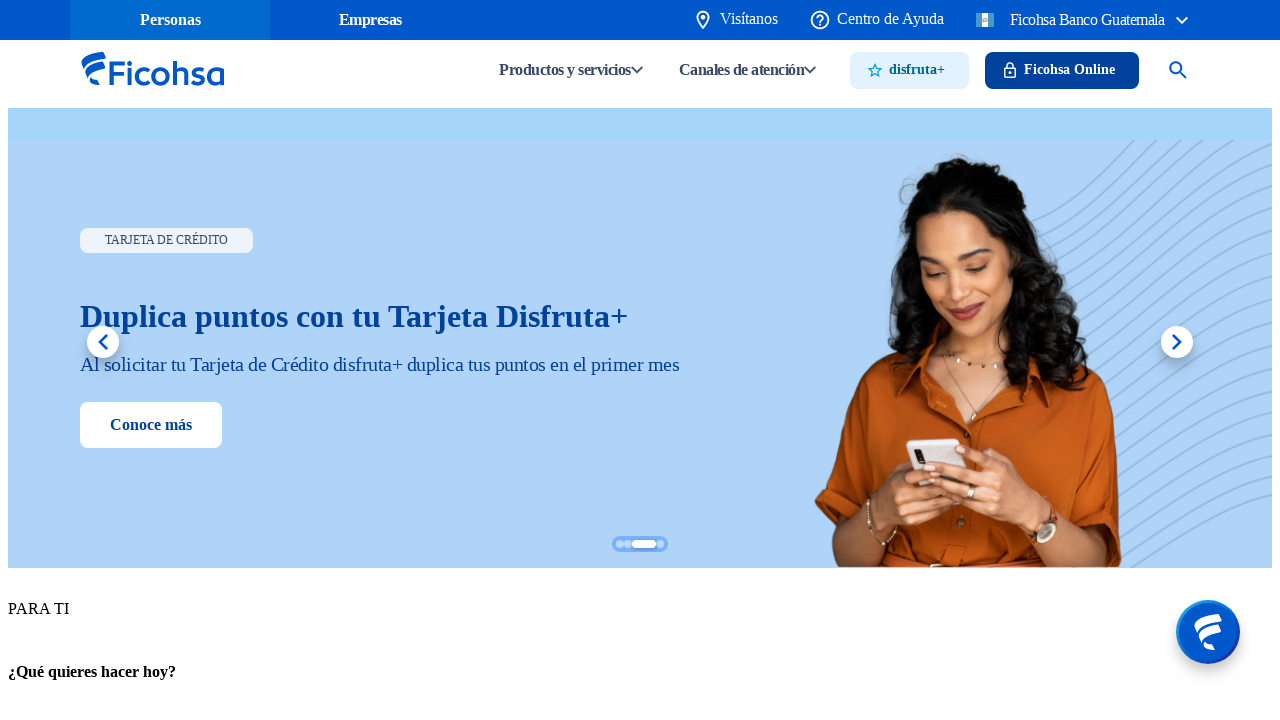

--- FILE ---
content_type: text/html;charset=utf-8
request_url: https://www.ficohsa.gt/
body_size: 29647
content:

<!DOCTYPE HTML>
<html lang="es">
    <head>
  <meta charset="UTF-8"/>
  <title>Home | Ficohsa Guatemala</title>
  
  <meta name="description" content="Descubre los servicios del banco Ficohsa Guatemala, cuentas, préstamos y más. Soluciones financieras y digitales para personas y empresas."/>
  <meta name="template" content="producto4"/>
  

  <!-- Open Graph -->
  
    <meta property="og:title" content="Home"/>
  
    <meta property="og:description" content="Descubre los servicios del banco Ficohsa Guatemala, cuentas, préstamos y más. Soluciones financieras y digitales para personas y empresas."/>
  
    <meta property="og:type" content="website"/>
  
    <meta property="og:url" content="https://www.ficohsa.gt"/>
  
    <meta property="og:image" content="https://www.ficohsa.gt/content/dam/grupo-ficohsa-site/iconos/Open-Graph-Ficohsa.svg"/>
  

  <!-- Twitter Card -->
  
    <meta name="twitter:card" content="summary_large_image"/>
  
    <meta name="twitter:title" content="Home"/>
  
    <meta name="twitter:description" content="Descubre los servicios del banco Ficohsa Guatemala, cuentas, préstamos y más. Soluciones financieras y digitales para personas y empresas."/>
  
    <meta name="twitter:image" content="https://www.ficohsa.gt/content/dam/grupo-ficohsa-site/iconos/Open-Graph-Ficohsa.svg"/>
  
    <meta name="twitter:site" content="@grupoficohsa"/>
  

  <!-- Hreflang -->
  
    <script defer="defer" type="text/javascript" src="/.rum/@adobe/helix-rum-js@%5E2/dist/rum-standalone.js"></script>
<link rel="alternate" hreflang="es-GT" href="https://www.ficohsa.gt"/>
  
    <link rel="alternate" hreflang="es-NI" href="https://www.ficohsa.ni"/>
  
    <link rel="alternate" hreflang="es-HN" href="https://www.ficohsa.hn"/>
  
    <link rel="alternate" hreflang="es-PA" href="https://www.ficohsa.pa"/>
  
    <link rel="alternate" hreflang="x-default" href="https://www.grupoficohsa.com"/>
  

  <!-- Schema.org WebPage -->
  
    <script type="application/ld+json">
      {
  "@context" : "https://schema.org",
  "@type" : "WebPage",
  "url" : "https://www.ficohsa.gt",
  "name" : "Home",
  "inLanguage" : "es",
  "description" : "Descubre los servicios del banco Ficohsa Guatemala, cuentas, préstamos y más. Soluciones financieras y digitales para personas y empresas."
}
    </script>
  

  <!-- Schema.org BreadcrumbList -->
  
    <script type="application/ld+json">
      {
  "@context" : "https://schema.org",
  "@type" : "BreadcrumbList",
  "itemListElement" : [ {
    "item" : "https://www.ficohsa.gt",
    "@type" : "ListItem",
    "name" : "Home",
    "position" : 1
  } ]
}
    </script>
  
  <meta name="viewport" content="width=device-width, initial-scale=1"/>
  <meta name="robots" content="index, follow"/>

  
  
<link rel="canonical" href="https://www.ficohsa.gt"/>


  



  
    
    

    

    

<script type="text/javascript">
            if ( !window.CQ_Analytics ) {
                window.CQ_Analytics = {};
            }
            if ( !CQ_Analytics.TestTarget ) {
                CQ_Analytics.TestTarget = {};
            }
            CQ_Analytics.TestTarget.clientCode = 'ficohsa';
            CQ_Analytics.TestTarget.currentPagePath = '\/content\/grupo\u002Dficohsa\u002Dsite\/es\/gt\/home';
        </script>
    <script src="/etc.clientlibs/cq/testandtarget/clientlibs/testandtarget/parameters.lc-775c9eb7ff4c48025fbe3d707bcf5f55-lc.min.js"></script>
<script src="/etc.clientlibs/clientlibs/granite/jquery.lc-7842899024219bcbdb5e72c946870b79-lc.min.js"></script>
<script src="/etc.clientlibs/cq/personalization/clientlib/personalization/integrations/commons.lc-5370019fd157d93202ac2d6f771f04b8-lc.min.js"></script>
<script src="/etc.clientlibs/cq/testandtarget/clientlibs/testandtarget/atjs-integration.lc-401aa9ea1dd109fe7762186a74ae6c2b-lc.min.js"></script>


    


        <script type="text/javascript" src="//assets.adobedtm.com/d508a0acafcd/ec0d37e330ad/launch-852fc2d3c7df.min.js"></script>


    
    <script src="/etc.clientlibs/bancofinancieracomercialprogram/clientlibs/clientlib-dependencies.lc-d41d8cd98f00b204e9800998ecf8427e-lc.min.js"></script>
<script src="/etc.clientlibs/bancofinancieracomercialprogram/clientlibs/clientlib-gff-google-tag-manager-guatemala.lc-d8762e2830b448e031214bef37502755-lc.min.js"></script>
<script src="/etc.clientlibs/bancofinancieracomercialprogram/clientlibs/clientlib-gff-google-tag-manager-all-site.lc-abb679f5196b04f2ef1cf74cf7e2bf82-lc.min.js"></script>


    
    <link rel="stylesheet" href="/etc.clientlibs/core/wcm/components/accordion/v1/accordion/clientlibs/site.lc-44a1783be8e88dc73188908af6c38c01-lc.min.css" type="text/css">
<link rel="stylesheet" href="/etc.clientlibs/core/wcm/components/tabs/v1/tabs/clientlibs/site.lc-d54c23ba76bd8648119795790ae83779-lc.min.css" type="text/css">
<link rel="stylesheet" href="/etc.clientlibs/core/wcm/components/carousel/v1/carousel/clientlibs/site.lc-59c0d61dcf5eacb237a83816c6996ebd-lc.min.css" type="text/css">
<link rel="stylesheet" href="/etc.clientlibs/core/wcm/components/image/v3/image/clientlibs/site.lc-30313e00669f877069f15dd099f23454-lc.min.css" type="text/css">
<link rel="stylesheet" href="/etc.clientlibs/bancofinancieracomercialprogram/components/gff-image/clientlibs/site.lc-30313e00669f877069f15dd099f23454-lc.min.css" type="text/css">
<link rel="stylesheet" href="/etc.clientlibs/core/wcm/components/breadcrumb/v2/breadcrumb/clientlibs/site.lc-1f6309c5b560f598957e2961529a7c8a-lc.min.css" type="text/css">
<link rel="stylesheet" href="/etc.clientlibs/core/wcm/components/search/v1/search/clientlibs/site.lc-a273a9f6f4e795fa4cbcfbbd1663e90c-lc.min.css" type="text/css">
<link rel="stylesheet" href="/etc.clientlibs/core/wcm/components/form/text/v2/text/clientlibs/site.lc-df6f7af9ead1b2a42042d7c89546d469-lc.min.css" type="text/css">
<link rel="stylesheet" href="/etc.clientlibs/core/wcm/components/pdfviewer/v1/pdfviewer/clientlibs/site.lc-c79c6cf22a5b660f493131a4be3ded5f-lc.min.css" type="text/css">
<link rel="stylesheet" href="/etc.clientlibs/core/wcm/components/embed/v1/embed/clientlibs/site.lc-d299ca6dbc1861906bdd9fa80a2d6672-lc.min.css" type="text/css">
<link rel="stylesheet" href="/etc.clientlibs/bancofinancieracomercialprogram/clientlibs/clientlib-dependencies.lc-d41d8cd98f00b204e9800998ecf8427e-lc.min.css" type="text/css">
<link rel="stylesheet" href="/etc.clientlibs/bancofinancieracomercialprogram/clientlibs/clientlib-gff-help-center-results.lc-27bcd583512f8bf9ac8616bae7d987ea-lc.min.css" type="text/css">
<link rel="stylesheet" href="/etc.clientlibs/bancofinancieracomercialprogram/clientlibs/clientlib-gff-mapa.lc-b41b6e380bd873cfddea82df03d8c657-lc.min.css" type="text/css">


    
    
    <script async src="/etc.clientlibs/core/wcm/components/commons/datalayer/v2/clientlibs/core.wcm.components.commons.datalayer.v2.lc-1e0136bad0acfb78be509234578e44f9-lc.min.js"></script>


    
    <script async src="/etc.clientlibs/core/wcm/components/commons/datalayer/acdl/core.wcm.components.commons.datalayer.acdl.lc-bf921af342fd2c40139671dbf0920a1f-lc.min.js"></script>



  
  
    <link as="style" href="https://static-p131703-e1285068.adobeaemcloud.com/aa62750be2abd376d15337498df7bb958c55206d4da223e5c3d10002d8d2bc00/theme.css" rel="preload stylesheet" type="text/css">
  
    <script src="https://static-p131703-e1285068.adobeaemcloud.com/aa62750be2abd376d15337498df7bb958c55206d4da223e5c3d10002d8d2bc00/theme.js" async type="text/javascript"></script>
  
    <link href="https://static-p131703-e1285068.adobeaemcloud.com/aa62750be2abd376d15337498df7bb958c55206d4da223e5c3d10002d8d2bc00/resources/images/favicon.png" rel="icon" type="image/png">
  
</head>
    <body class="page basicpage generic-page" id="page-d280ee65fb" data-cmp-link-accessibility-enabled data-cmp-link-accessibility-text="se abre en una pestaña nueva" data-cmp-data-layer-enabled data-cmp-data-layer-name="adobeDataLayer">
        <script>
          var dataLayerName = 'adobeDataLayer' || 'adobeDataLayer';
          window[dataLayerName] = window[dataLayerName] || [];
          window[dataLayerName].push({
              page: JSON.parse("{\x22page\u002Dd280ee65fb\x22:{\x22@type\x22:\x22core\/wcm\/components\/page\/v3\/page\x22,\x22repo:modifyDate\x22:\x222025\u002D11\u002D26T18:30:48Z\x22,\x22dc:title\x22:\x22Home\x22,\x22dc:description\x22:\x22Descubre los servicios del banco Ficohsa Guatemala, cuentas, préstamos y más. Soluciones financieras y digitales para personas y empresas.\x22,\x22xdm:template\x22:\x22\/conf\/grupo\u002Dficohsa\u002Dsite\/settings\/wcm\/templates\/producto4\x22,\x22xdm:language\x22:\x22es\x22,\x22xdm:tags\x22:[],\x22repo:path\x22:\x22\/content\/grupo\u002Dficohsa\u002Dsite\/es\/gt\/home.html\x22}}"),
              event:'cmp:show',
              eventInfo: {
                  path: 'page.page\u002Dd280ee65fb'
              }
          });
        </script>
        
        
            




            
<div class="root container responsivegrid gff-root-body">

    
    
    
    <div id="container-ccc362ae3c" class="cmp-container">
        
        <div class="experiencefragment">
<div id="experiencefragment-3d853ad520" class="cmp-experiencefragment cmp-experiencefragment--header-guatemala">

    



<div class="xf-content-height">
    <div class="root container responsivegrid gff-root-body">

    
    <div id="container-2ed2402c47" class="cmp-container">
        


<div class="aem-Grid aem-Grid--12 aem-Grid--default--12 ">
    
    <div class="gff-header aem-GridColumn aem-GridColumn--default--12">
    
<link rel="stylesheet" href="/etc.clientlibs/bancofinancieracomercialprogram/components/gff-header/clientlibs.lc-7ede4e0a3bfc8a926c139bb4c0196057-lc.min.css" type="text/css">
<script src="/etc.clientlibs/bancofinancieracomercialprogram/components/gff-header/clientlibs.lc-da73565756acb6b3f7b0170357b4350c-lc.min.js"></script>




<header class="cmp-gff-header__container">

    <!-- Pre header -->

    <div class="gff-header__top-bar">
        <div class="gff-header__top-bar-options-container">
            <div class="gff-header__top-bar__nav-left">
                <ul>
                    <li aria-current="page" class="gff-header__top-bar-selected">
                        <a class="gff-header__top-bar-one" aria-label="Personas">Personas</a>
                    </li>
                    <li id="empresaLink" aria-haspopup="true" aria-expanded="false" class="gff-header__top-bar-dropdown">
                        <a href="#" class="dropdown-toggle" aria-label="Empresas">
                            <span>Empresas</span>
                            <img class="gff-header-arrow-toggle" src="/content/dam/grupo-ficohsa-site/iconos/header/arrow-preheader.svg" alt="flecha desplegable"/>
                        </a>
                        <div class="gff-header__dropdown header-dropdown" aria-hidden="true">
                            <a href="/banca-empresas" aria-label="Empresas">
                                <span class="gff-header__options-solutions">Empresas</span>
                            </a>
                        </div>
                    </li>
                </ul>
            </div>
            <div class="gff-header__top-bar__nav-right">
                <ul class="gff-header__top-bar__nav-righ-items">
                    <li>
                        <a href="/puntos-fisicos" class="gff-header__top-bar-link">
                            <img class="gff-header__icon-nav-item" src="/content/dam/grupo-ficohsa-site/iconos/header/ubicanos.svg" alt="Icono Visítanos"/>
                            <span aria-label="Visítanos">Visítanos</span>
                        </a>
                    </li>
                    <li>
                        <a href="/banca-personas/centro-de-ayuda" class="gff-header__top-bar-link">
                            <img class="gff-header__icon-nav-item" src="/content/dam/grupo-ficohsa-site/iconos/header/centro-ayuda.svg" alt="Icono Centro de Ayuda"/>
                            <span aria-label="Centro de Ayuda">Centro de Ayuda</span>
                        </a>
                    </li>
                </ul>
                <ul class="gff-header__top-bar__nav-right-countries">
                    <li class="gff-header__country-dropdown" id="countryDropdown" aria-haspopup="true" aria-expanded="false">
                        <a href="#" class="dropdown-toggle gff-header__text-flag" aria-label="Seleccionar país">
                            <img src="/content/dam/grupo-ficohsa-site/iconos/header/icon-flag-honduras.svg" alt="Bandera de Honduras"/>
                            <span class="cmp-gff-header__dropdown-country-selected">Honduras</span>
                            <img class="gff-header__dropdown-country-arrow" src="/content/dam/grupo-ficohsa-site/iconos/header/arrow-preheader.svg" alt="flecha desplegable"/>
                        </a>
                        <div class="gff-header__dropdown" aria-hidden="true">
                            
                                <a href="https://www.ficohsa.gt" aria-label="País Ficohsa Banco Guatemala">
                                    <img class="gff-header__dropdown-flag" src="/content/dam/grupo-ficohsa-site/iconos/bandera-gt.svg" alt="Icono Ficohsa Banco Guatemala"/>
                                    <span class="gff-header__dropdown-country-options">Ficohsa Banco Guatemala</span>
                                    
                                </a>
                            
                                <a href="https://www.ficohsa.hn" aria-label="País Ficohsa Banco Honduras" target="_blank">
                                    <img class="gff-header__dropdown-flag" src="/content/dam/grupo-ficohsa-site/iconos/bandera-honduras.svg" alt="Icono Ficohsa Banco Honduras"/>
                                    <span class="gff-header__dropdown-country-options">Ficohsa Banco Honduras</span>
                                    
                                </a>
                            
                                <a href="https://www.ficohsa.ni" aria-label="País Ficohsa Banco Nicaragua" target="_blank">
                                    <img class="gff-header__dropdown-flag" src="/content/dam/grupo-ficohsa-site/iconos/bandera-ni.svg" alt="Icono Ficohsa Banco Nicaragua"/>
                                    <span class="gff-header__dropdown-country-options">Ficohsa Banco Nicaragua</span>
                                    
                                </a>
                            
                                <a href="https://www.ficohsa.pa" aria-label="País Ficohsa Banco Panamá" target="_blank">
                                    <img class="gff-header__dropdown-flag" src="/content/dam/grupo-ficohsa-site/iconos/bandera-pn.svg" alt="Icono Ficohsa Banco Panamá"/>
                                    <span class="gff-header__dropdown-country-options">Ficohsa Banco Panamá</span>
                                    
                                </a>
                            
                                <a href="https://www.ficohsaseguros.hn" aria-label="País Ficohsa Seguros Honduras" target="_blank">
                                    <img class="gff-header__dropdown-flag" src="/content/dam/grupo-ficohsa-site/iconos/bandera-honduras.svg" alt="Icono Ficohsa Seguros Honduras"/>
                                    <span class="gff-header__dropdown-country-options">Ficohsa Seguros Honduras</span>
                                    
                                </a>
                            
                                <a href="https://www.ficohsaseguros.gt" aria-label="País Ficohsa Seguros Guatemala ">
                                    <img class="gff-header__dropdown-flag" src="/content/dam/grupo-ficohsa-site/iconos/bandera-gt.svg" alt="Icono Ficohsa Seguros Guatemala "/>
                                    <span class="gff-header__dropdown-country-options">Ficohsa Seguros Guatemala </span>
                                    
                                </a>
                            
                                <a href="https://www.ficohsapensiones.hn/" aria-label="País Ficohsa Pensiones Honduras" target="_blank">
                                    <img class="gff-header__dropdown-flag" src="/content/dam/grupo-ficohsa-site/iconos/bandera-honduras.svg" alt="Icono Ficohsa Pensiones Honduras"/>
                                    <span class="gff-header__dropdown-country-options">Ficohsa Pensiones Honduras</span>
                                    
                                </a>
                            
                                <a class="dropdown-option-special" href="https://www.grupoficohsa.com/acerca-de-ficohsa/nuestra-presencia" aria-label="País Nuestra Presencia" target="_blank">
                                    
                                    <span class="gff-header__dropdown-country-options">Nuestra Presencia</span>
                                    <img class="gff-header__dropdown-flag" src="/content/dam/grupo-ficohsa-site/iconos/flecha-activa.svg" alt="Icono Nuestra Presencia"/>
                                </a>
                            
                        </div>
                    </li>
                </ul>
            </div>
        </div>
    </div>

    <!-- Main header -->

    <div class="gff-header">
        <div class="gff-header-container">
            <div class="gff-header-logo">
                <a href="https://www.ficohsa.gt/" aria-label="Ir a la página principal">
                    <img src="/content/dam/grupo-ficohsa-site/iconos/header/logo-ficohsa.svg" alt="Logo Ficohsa"/>
                </a>
            </div>
            <div class="gff-header-container__nav">
                <ul class="gff-header-menu gff-header-menu-items">
                    <li class="gff-header-menu__item productos-servicios" aria-haspopup="true" aria-expanded="false">
                        Productos y servicios
                        <img src="/content/dam/grupo-ficohsa-site/iconos/header/arrow-nav.svg" alt="flecha desplegable"/>
                    </li>
                    <li class="gff-header-menu__item canales-atencion" aria-haspopup="true" aria-expanded="false">
                        Canales de atención
                        <img src="/content/dam/grupo-ficohsa-site/iconos/header/arrow-nav.svg" alt="flecha desplegable"/>
                    </li>
                </ul>
                <ul class="gff-header-menu">
                    <li class="gff-header-menu__item-cliente gff-header-menu__item-cliente-mobile">
                        <a href="https://loyaltygateway.com/rewards/phoenix/Ficohsaguatemala_rewards" class="gff-menu__items-link-cliente" target="_blank">
                            <img src="/content/dam/grupo-ficohsa-site/iconos/star-icon-secondary.svg" alt="Icono disfruta+"/>
                            <span>disfruta+</span>
                        </a>
                    </li>
                    <li class="gff-header-menu__item-interbanca">
                        <a href="https://secure.ficohsa.com/?version=12.1.20#/administrationGeneral/" class="gff-menu__items-link-interbanca" target="_blank">
                            <img src="/content/dam/grupo-ficohsa-site/iconos/header/lock.svg" alt="Icono Ficohsa Online"/>
                            <span>Ficohsa Online</span>
                        </a>
                    </li>
                    <li>
                        <img class="gff-header__icon-content-mobile" src="/content/dam/grupo-ficohsa-site/iconos/header/icon-hambur-header.svg" alt="Icono menú hamburguesa" aria-label="Menú móvil"/>
                    </li>
                    <li class="gff-header__container-search-icon">
                        <img id="gff-header__search-icon" class="gff-header-menu__img-search" src="/content/dam/grupo-ficohsa-site/iconos/header/search.svg" alt="Búsqueda" aria-label="Abrir búsqueda"/>
                    </li>
                </ul>
            </div>
        </div>
    </div>

    <!-- Submenu de productos y servicios -->

    <div class="gff-header__submenu">
        <div class="gff-header__submenu-container gff-header__submenu-container-hidden gff-header__submenu-menu" aria-hidden="true">
            <div class="gff-header__submenu-container-items">
                <ul class="gff-header-submenu__container-items">
                    <li class="gff-header-submenu__item " data-content="deposito" data-image="deposito">
                        <a href="#">
                            <img class="gff-header-submenu__item-icon" src="/content/dam/grupo-ficohsa-site/iconos/header/icono-cuentas-ahorro.svg" alt="Depósitos"/>
                            <span class="gff-header-submenu__item-text">
                                Depósitos
                            </span>
                            <img class="gff-header__arrow-sub-item-special" src="/content/dam/grupo-ficohsa-site/iconos/header/arrow-content.svg" alt="Icono flecha"/>
                        </a>
                    </li>
                
                    <li class="gff-header-submenu__item " data-content="tarjetascredito" data-image="tarjetascredito">
                        <a href="#">
                            <img class="gff-header-submenu__item-icon" src="/content/dam/grupo-ficohsa-site/iconos/header/icono-tarjeta-credito.svg" alt="Tarjetas de crédito"/>
                            <span class="gff-header-submenu__item-text">
                                Tarjetas de crédito
                            </span>
                            <img class="gff-header__arrow-sub-item-special" src="/content/dam/grupo-ficohsa-site/iconos/header/arrow-content.svg" alt="Icono flecha"/>
                        </a>
                    </li>
                
                    <li class="gff-header-submenu__item " data-content="prestamos" data-image="prestamos">
                        <a href="#">
                            <img class="gff-header-submenu__item-icon" src="/content/dam/grupo-ficohsa-site/iconos/header/icono-prestamos.svg" alt="Préstamos"/>
                            <span class="gff-header-submenu__item-text">
                                Préstamos
                            </span>
                            <img class="gff-header__arrow-sub-item-special" src="/content/dam/grupo-ficohsa-site/iconos/header/arrow-content.svg" alt="Icono flecha"/>
                        </a>
                    </li>
                
                    <li class="gff-header-submenu__item " data-content="seguros" data-image="seguros">
                        <a href="#">
                            <img class="gff-header-submenu__item-icon" src="/content/dam/grupo-ficohsa-site/iconos/header/icono-seguros.svg" alt="Banca Seguros y Asistencias"/>
                            <span class="gff-header-submenu__item-text">
                                Banca Seguros y Asistencias
                            </span>
                            <img class="gff-header__arrow-sub-item-special" src="/content/dam/grupo-ficohsa-site/iconos/header/arrow-content.svg" alt="Icono flecha"/>
                        </a>
                    </li>
                
                    <li class="gff-header-submenu__item ">
                        <a href="/banca-personas/remesas">
                            <img class="gff-header-submenu__item-icon" src="/content/dam/grupo-ficohsa-site/iconos/header/icono-remesas.svg" alt="Remesas"/>
                            <span class="gff-header-submenu__item-text">
                                Remesas
                            </span>
                            <img class="gff-header__arrow-sub-item-special" src="/content/dam/grupo-ficohsa-site/iconos/header/arrow-content.svg" alt="Icono flecha"/>
                        </a>
                    </li>
                </ul>
                
                    
                
                    
                
                    
                
                    
                        <ul class="gff-header-submenu__container-items gff-header-submenu__container-items-border">
                            
                                <li class="gff-header-submenu__item">
                                    <a href="/banca-personas/banca-mas" class="gff-header__submenu__item-banca">
                                        <img src="/content/dam/grupo-ficohsa-site/iconos/header/icono-banca-mas.svg" alt="Conoce Ficohsa Banca+"/>
                                        <span class="gff-header-submenu__item-text">Conoce Ficohsa Banca+</span>
                                    </a>
                                </li>
                            
                                <li class="gff-header-submenu__item">
                                    <a href="/banca-personas/ficohsa-premier" class="gff-header__submenu__item-banca">
                                        <img src="/content/dam/grupo-ficohsa-site/iconos/header/icono-banca-premier.svg" alt="Ficohsa Premier"/>
                                        <span class="gff-header-submenu__item-text">Ficohsa Premier</span>
                                    </a>
                                </li>
                            
                        </ul>
                    
                
                    
                
            </div>
            <div class="gff-header__submenu-content-images">
                <div class="content" aria-hidden="true">
                    <div class="deposito gff-header__submenu-container-hidden">
                        <ul class="gff-header-submenu__content-items">
                            
                                
                                    <li class="gff-header-submenu__item-content ">
                                        <a href="/banca-personas/depositos/cuenta-monetaria" aria-label="Cuenta Monetaria">Cuenta Monetaria</a>
                                        <img class="gff-header__arrow-item-special" src="/content/dam/grupo-ficohsa-site/iconos/header/arrow-item-special.svg" alt="flecha especial"/>
                                    </li>
                                
                                    <li class="gff-header-submenu__item-content ">
                                        <a href="/banca-personas/depositos/cuenta-monetaria-moneda-extranjera" aria-label="Cuenta Monetaria Moneda Extranjera">Cuenta Monetaria Moneda Extranjera</a>
                                        <img class="gff-header__arrow-item-special" src="/content/dam/grupo-ficohsa-site/iconos/header/arrow-item-special.svg" alt="flecha especial"/>
                                    </li>
                                
                                    <li class="gff-header-submenu__item-content ">
                                        <a href="/banca-personas/depositos/cuenta-ahorro" aria-label="Cuenta de Ahorro">Cuenta de Ahorro</a>
                                        <img class="gff-header__arrow-item-special" src="/content/dam/grupo-ficohsa-site/iconos/header/arrow-item-special.svg" alt="flecha especial"/>
                                    </li>
                                
                                    <li class="gff-header-submenu__item-content ">
                                        <a href="/banca-personas/depositos/cuenta-ahorro-moneda-extranjera" aria-label="Cuenta de Ahorro Moneda Extranjera">Cuenta de Ahorro Moneda Extranjera</a>
                                        <img class="gff-header__arrow-item-special" src="/content/dam/grupo-ficohsa-site/iconos/header/arrow-item-special.svg" alt="flecha especial"/>
                                    </li>
                                
                                    <li class="gff-header-submenu__item-content ">
                                        <a href="/banca-personas/depositos/inversiones-a-plazo-fijo" aria-label="Inversiones a Plazo Fijo">Inversiones a Plazo Fijo</a>
                                        <img class="gff-header__arrow-item-special" src="/content/dam/grupo-ficohsa-site/iconos/header/arrow-item-special.svg" alt="flecha especial"/>
                                    </li>
                                
                                    <li class="gff-header-submenu__item-content ">
                                        <a href="/banca-personas/depositos/cuenta-ahorro-siempre" aria-label="Ahorro Siempre">Ahorro Siempre</a>
                                        <img class="gff-header__arrow-item-special" src="/content/dam/grupo-ficohsa-site/iconos/header/arrow-item-special.svg" alt="flecha especial"/>
                                    </li>
                                
                                    <li class="gff-header-submenu__item-content gff-header__check">
                                        <a href="/banca-personas/depositos" aria-label="Ver todos los productos de depósito">Ver todos los productos de depósito</a>
                                        <img class="gff-header__arrow-item-special" src="/content/dam/grupo-ficohsa-site/iconos/header/arrow-item-special.svg" alt="flecha especial"/>
                                    </li>
                                
                            
                        </ul>
                    </div>
                
                    <div class="tarjetascredito gff-header__submenu-container-hidden">
                        <ul class="gff-header-submenu__content-items">
                            
                                
                                    <li class="gff-header-submenu__item-content ">
                                        <a href="/banca-personas/tarjetas-credito/aadvantage-mastercard-black" aria-label="Tarjetas de crédito AAdvantage®">Tarjetas de crédito AAdvantage®</a>
                                        <img class="gff-header__arrow-item-special" src="/content/dam/grupo-ficohsa-site/iconos/header/arrow-item-special.svg" alt="flecha especial"/>
                                    </li>
                                
                                    <li class="gff-header-submenu__item-content ">
                                        <a href="/banca-personas/tarjetas-credito/disfruta-mas-visa-clasica" aria-label="Tarjetas de crédito disfruta+">Tarjetas de crédito disfruta+</a>
                                        <img class="gff-header__arrow-item-special" src="/content/dam/grupo-ficohsa-site/iconos/header/arrow-item-special.svg" alt="flecha especial"/>
                                    </li>
                                
                                    <li class="gff-header-submenu__item-content ">
                                        <a href="/banca-personas/tarjetas-credito/cash-back-visa-clasica" aria-label="Tarjetas de crédito Cash Back">Tarjetas de crédito Cash Back</a>
                                        <img class="gff-header__arrow-item-special" src="/content/dam/grupo-ficohsa-site/iconos/header/arrow-item-special.svg" alt="flecha especial"/>
                                    </li>
                                
                                    <li class="gff-header-submenu__item-content ">
                                        <a href="/banca-personas/tarjetas-credito/cash-back-gasolina-visa-clasica" aria-label="Tarjetas de crédito Cash Back Gasolina">Tarjetas de crédito Cash Back Gasolina</a>
                                        <img class="gff-header__arrow-item-special" src="/content/dam/grupo-ficohsa-site/iconos/header/arrow-item-special.svg" alt="flecha especial"/>
                                    </li>
                                
                                    <li class="gff-header-submenu__item-content ">
                                        <a href="/banca-personas/tarjetas-credito/la-torre-visa-clasica" aria-label="Tarjetas de crédito La Torre">Tarjetas de crédito La Torre</a>
                                        <img class="gff-header__arrow-item-special" src="/content/dam/grupo-ficohsa-site/iconos/header/arrow-item-special.svg" alt="flecha especial"/>
                                    </li>
                                
                                    <li class="gff-header-submenu__item-content gff-header__check">
                                        <a href="/banca-personas/tarjetas-credito" aria-label="Ver todas las tarjetas de crédito">Ver todas las tarjetas de crédito</a>
                                        <img class="gff-header__arrow-item-special" src="/content/dam/grupo-ficohsa-site/iconos/header/arrow-item-special.svg" alt="flecha especial"/>
                                    </li>
                                
                            
                        </ul>
                    </div>
                
                    <div class="prestamos gff-header__submenu-container-hidden">
                        <ul class="gff-header-submenu__content-items">
                            
                                
                                    <li class="gff-header-submenu__item-content ">
                                        <a href="/banca-personas/prestamos/ficocredito" aria-label="Ficocrédito">Ficocrédito</a>
                                        <img class="gff-header__arrow-item-special" src="/content/dam/grupo-ficohsa-site/iconos/header/arrow-item-special.svg" alt="flecha especial"/>
                                    </li>
                                
                                    <li class="gff-header-submenu__item-content ">
                                        <a href="/banca-personas/prestamos/extrafinanciamiento" aria-label="Extrafinanciamiento">Extrafinanciamiento</a>
                                        <img class="gff-header__arrow-item-special" src="/content/dam/grupo-ficohsa-site/iconos/header/arrow-item-special.svg" alt="flecha especial"/>
                                    </li>
                                
                                    <li class="gff-header-submenu__item-content ">
                                        <a href="/banca-personas/prestamos/prestamo-ficofacil" aria-label="FicoFácil">FicoFácil</a>
                                        <img class="gff-header__arrow-item-special" src="/content/dam/grupo-ficohsa-site/iconos/header/arrow-item-special.svg" alt="flecha especial"/>
                                    </li>
                                
                                    <li class="gff-header-submenu__item-content ">
                                        <a href="/banca-personas/prestamos/compra-saldo" aria-label="Compra Saldo">Compra Saldo</a>
                                        <img class="gff-header__arrow-item-special" src="/content/dam/grupo-ficohsa-site/iconos/header/arrow-item-special.svg" alt="flecha especial"/>
                                    </li>
                                
                                    <li class="gff-header-submenu__item-content gff-header__check">
                                        <a href="/banca-personas/prestamos" aria-label="Ver todos los prestamos">Ver todos los prestamos</a>
                                        <img class="gff-header__arrow-item-special" src="/content/dam/grupo-ficohsa-site/iconos/header/arrow-item-special.svg" alt="flecha especial"/>
                                    </li>
                                
                            
                        </ul>
                    </div>
                
                    <div class="seguros gff-header__submenu-container-hidden">
                        <ul class="gff-header-submenu__content-items">
                            
                                
                                    <li class="gff-header-submenu__item-content ">
                                        <a href="/banca-personas/banca-seguros-y-asistencias/seguro-fre" aria-label="Seguro Fraude">Seguro Fraude</a>
                                        <img class="gff-header__arrow-item-special" src="/content/dam/grupo-ficohsa-site/iconos/header/arrow-item-special.svg" alt="flecha especial"/>
                                    </li>
                                
                                    <li class="gff-header-submenu__item-content ">
                                        <a href="/banca-personas/banca-seguros-y-asistencias/seguro-saldo-de-deuda" aria-label="Seguro Saldo de Deuda">Seguro Saldo de Deuda</a>
                                        <img class="gff-header__arrow-item-special" src="/content/dam/grupo-ficohsa-site/iconos/header/arrow-item-special.svg" alt="flecha especial"/>
                                    </li>
                                
                                    <li class="gff-header-submenu__item-content ">
                                        <a href="/banca-personas/banca-seguros-y-asistencias/seguro-de-desempleo" aria-label="Seguro de Desempleo">Seguro de Desempleo</a>
                                        <img class="gff-header__arrow-item-special" src="/content/dam/grupo-ficohsa-site/iconos/header/arrow-item-special.svg" alt="flecha especial"/>
                                    </li>
                                
                                    <li class="gff-header-submenu__item-content ">
                                        <a href="/banca-personas/banca-seguros-y-asistencias/asistencia-vital-24-plus" aria-label="Asistencia Vital 24 Plus">Asistencia Vital 24 Plus</a>
                                        <img class="gff-header__arrow-item-special" src="/content/dam/grupo-ficohsa-site/iconos/header/arrow-item-special.svg" alt="flecha especial"/>
                                    </li>
                                
                                    <li class="gff-header-submenu__item-content ">
                                        <a href="/banca-personas/banca-seguros-y-asistencias/asistencia-vital-24-funerario" aria-label="Asistencia Vital 24 Funerario">Asistencia Vital 24 Funerario</a>
                                        <img class="gff-header__arrow-item-special" src="/content/dam/grupo-ficohsa-site/iconos/header/arrow-item-special.svg" alt="flecha especial"/>
                                    </li>
                                
                                    <li class="gff-header-submenu__item-content ">
                                        <a href="/banca-personas/banca-seguros-y-asistencias/seguro-ficovida" aria-label="Seguro FicoVida">Seguro FicoVida</a>
                                        <img class="gff-header__arrow-item-special" src="/content/dam/grupo-ficohsa-site/iconos/header/arrow-item-special.svg" alt="flecha especial"/>
                                    </li>
                                
                                    <li class="gff-header-submenu__item-content ">
                                        <a href="/banca-personas/banca-seguros-y-asistencias/ficohsa-total" aria-label="Seguro Ficohsa Total">Seguro Ficohsa Total</a>
                                        <img class="gff-header__arrow-item-special" src="/content/dam/grupo-ficohsa-site/iconos/header/arrow-item-special.svg" alt="flecha especial"/>
                                    </li>
                                
                                    <li class="gff-header-submenu__item-content ">
                                        <a href="/banca-personas/banca-seguros-y-asistencias/seguro-ficoauto" aria-label="Seguro Fico Auto">Seguro Fico Auto</a>
                                        <img class="gff-header__arrow-item-special" src="/content/dam/grupo-ficohsa-site/iconos/header/arrow-item-special.svg" alt="flecha especial"/>
                                    </li>
                                
                                    <li class="gff-header-submenu__item-content gff-header__check">
                                        <a href="/banca-personas/banca-seguros-y-asistencias" aria-label="Ver todos los seguros">Ver todos los seguros</a>
                                        <img class="gff-header__arrow-item-special" src="/content/dam/grupo-ficohsa-site/iconos/header/arrow-item-special.svg" alt="flecha especial"/>
                                    </li>
                                
                            
                        </ul>
                    </div>
                
                    <div class=" gff-header__submenu-container-hidden">
                        <ul class="gff-header-submenu__content-items">
                            
                        </ul>
                    </div>
                </div>
                <div class="images" aria-hidden="true">
                    <div class="deposito gff-header__submenu-container-hidden">
                        <div style="--bg-banner: #7DB7FF" class="gff-header__card-item-main--one" data-img="/content/dam/grupo-ficohsa-site/guatemala/banca-personas/home-banca-personas/header/header-cda.svg">
                            <span class="gff-header__tagline">Depósito</span>
                            <div class="gff-header__container-card-text-button">
                                <h5 class="gff-header__text-card">Ahorrar es poder avanzar. ¡Empieza ahora!</h5>
                                <a href="/banca-personas/depositos" class="gff-header__button-card" aria-label="Abrir Cuenta">Abrir Cuenta</a>
                            </div>
                        </div>
                    </div>
                
                    <div class="tarjetascredito gff-header__submenu-container-hidden">
                        <div style="--bg-banner: #A5D5FB" class="gff-header__card-item-main--one" data-img="/content/dam/grupo-ficohsa-site/guatemala/banca-personas/home-banca-personas/header/header-tc.svg">
                            <span class="gff-header__tagline">PARA TI</span>
                            <div class="gff-header__container-card-text-button">
                                <h5 class="gff-header__text-card">Impulsa tus sueños con nuestras tarjetas de crédito Ficohsa</h5>
                                <a href="/banca-personas/tarjetas-credito" class="gff-header__button-card" aria-label="Conocer más">Conocer más</a>
                            </div>
                        </div>
                    </div>
                
                    <div class="prestamos gff-header__submenu-container-hidden">
                        <div style="--bg-banner: #BDE5FE" class="gff-header__card-item-main--one" data-img="/content/dam/grupo-ficohsa-site/guatemala/banca-personas/home-banca-personas/header/header-prestamos.svg">
                            <span class="gff-header__tagline">Préstamos</span>
                            <div class="gff-header__container-card-text-button">
                                <h5 class="gff-header__text-card">Acércate a tus metas con Ficocrédito</h5>
                                <a href="/banca-personas/prestamos" class="gff-header__button-card" aria-label="Saber más">Saber más</a>
                            </div>
                        </div>
                    </div>
                
                    <div class="seguros gff-header__submenu-container-hidden">
                        <div style="--bg-banner: #BFEBF4" class="gff-header__card-item-main--one" data-img="/content/dam/grupo-ficohsa-site/guatemala/banca-personas/home-banca-personas/header/header-seguros.svg">
                            <span class="gff-header__tagline">Para ti</span>
                            <div class="gff-header__container-card-text-button">
                                <h5 class="gff-header__text-card">¡Sácale el jugo a tus Seguros y Asistencias!</h5>
                                <a href="/banca-personas/banca-seguros-y-asistencias" class="gff-header__button-card" aria-label="Más información">Más información</a>
                            </div>
                        </div>
                    </div>
                
                    <div class=" gff-header__submenu-container-hidden">
                        <div style="--bg-banner: " class="gff-header__card-item-main--one">
                            <span class="gff-header__tagline"></span>
                            <div class="gff-header__container-card-text-button">
                                
                                
                            </div>
                        </div>
                    </div>
                </div>
            </div>
        </div>
    </div>

    <div class="gff-header__backdrop">
    </div>

    <!-- Submenu canal de atención -->

    <div class="gff-header__submenu gff-header__submenu-canal-atencion">
        <div class="gff-header__submenu-container gff-header__container-canal-atencion gff-header__submenu-container-hidden" aria-hidden="true">
            <div class="gff-header__main-item--two" data-img-canal-atencion="/content/dam/grupo-ficohsa-site/iconos/header/image-sara.svg">
                <div class="gff-header__container-item--two">
                    <h5>Realiza tus consultas a través de nuestro chat de WhatsApp</h5>
                    <a href="https://api.whatsapp.com/send?phone=50247933426&text=&source=&data=&app_absent=" class="gff-header__button-two-content" aria-label="Chatea con Sara" target="_blank">
                        <img class="img-sara" src="/content/dam/grupo-ficohsa-site/iconos/header/icono-whap.svg" alt="Chatea con Sara"/>
                        Chatea con Sara
                    </a>
                    <a href="/banca-personas/centro-de-ayuda/sara" class="gff-header__link-two-content">
                        <span>
                            ¿Qué es sara?
                        </span>
                        <img src="/content/dam/grupo-ficohsa-site/iconos/header/arrow-item-special.svg" alt=""/>
                    </a>
                </div>
            </div>
            <div class="gff-header__app-card-container">
                
            
                
            
                
            
                
            
                
                    
                        <div class="gff-header__app-card">
                            <div class="gff-header__app-card-content">
                                <div class="gff-header-app__details">
                                    <img class="gff-header__app-icon" src="/content/dam/grupo-ficohsa-site/iconos/header/icono-interbanca.svg" alt="App Ficohsa"/>
                                    <p class="gff-header__app-title">
                                        App Ficohsa
                                    </p>
                                </div>
                                <p class="gff-header__app-description">Descarga la App Ficohsa y realiza operaciones desde tu celular.</p>
                            </div>
                            <a href="/banca-personas/centro-de-ayuda/app-ficohsa" target="_blank">
                                <div class="gff-header__content-description-card">
                                    <img class="app-arrow" src="/content/dam/grupo-ficohsa-site/iconos/header/arrow-content-two.svg" alt="flecha"/>
                                </div>
                            </a>
                        </div>
                    
                        <div class="gff-header__app-card">
                            <div class="gff-header__app-card-content">
                                <div class="gff-header-app__details">
                                    <img class="gff-header__app-icon" src="/content/dam/grupo-ficohsa-site/iconos/header/icono-gestiones-linea.svg" alt="Gestiones en línea"/>
                                    <p class="gff-header__app-title">
                                        Gestiones en línea
                                    </p>
                                </div>
                                <p class="gff-header__app-description">Encuentra aquí todo lo que necesitas para gestionar de tus productos.</p>
                            </div>
                            <a href="/banca-personas/gestiones-en-linea">
                                <div class="gff-header__content-description-card">
                                    <img class="app-arrow" src="/content/dam/grupo-ficohsa-site/iconos/header/arrow-content-two.svg" alt="flecha"/>
                                </div>
                            </a>
                        </div>
                    
                        <div class="gff-header__app-card">
                            <div class="gff-header__app-card-content">
                                <div class="gff-header-app__details">
                                    <img class="gff-header__app-icon" src="/content/dam/grupo-ficohsa-site/iconos/laptop.svg" alt="Ficohsa Online"/>
                                    <p class="gff-header__app-title">
                                        Ficohsa Online
                                    </p>
                                </div>
                                <p class="gff-header__app-description">Realiza tus transacciones de manera fácil y segura desde nuestra banca en línea</p>
                            </div>
                            <a href="/banca-personas/centro-de-ayuda/ficohsa-online">
                                <div class="gff-header__content-description-card">
                                    <img class="app-arrow" src="/content/dam/grupo-ficohsa-site/iconos/header/arrow-content-two.svg" alt="flecha"/>
                                </div>
                            </a>
                        </div>
                    
                        <div class="gff-header__app-card">
                            <div class="gff-header__app-card-content">
                                <div class="gff-header-app__details">
                                    <img class="gff-header__app-icon" src="/content/dam/grupo-ficohsa-site/iconos/header/icono-centro-ayuda.svg" alt="Centro de ayuda"/>
                                    <p class="gff-header__app-title">
                                        Centro de ayuda
                                    </p>
                                </div>
                                <p class="gff-header__app-description">Creamos para ti un espacio donde resolveremos todas tus dudas</p>
                            </div>
                            <a href="/banca-personas/centro-de-ayuda">
                                <div class="gff-header__content-description-card">
                                    <img class="app-arrow" src="/content/dam/grupo-ficohsa-site/iconos/header/arrow-content-two.svg" alt="flecha"/>
                                </div>
                            </a>
                        </div>
                    
                
            </div>
            <div class="gff-header__container-content-asesoria">
                <div class="gff-header__content-three">
                    <div class="gff-header__content-three-card-one">
                        <h2 class="gff-header__title-content-theree"> ¿Buscas asesoría personalizada?</h2>
                        <p>Te atendemos de lunes a domingo de 6 a.m. a 10p.m.</p>
                        <div class="gff-header__contact-number">
                            <img src="/content/dam/grupo-ficohsa-site/iconos/header/icono-celular-atencion.svg" alt="Icono teléfono celular"/>
                            <div class="gff-header__container-info">
                                <h5>23178444</h5>
                                
                            </div>
                        </div>
                        
                    </div>
                    <div class="gff-header__content-three-card-two">
                        <span class="gff-header__tagline-gff-header__content-three">UBÍCANOS</span>
                        <h2 class="gff-header__content-three-title">Encuentra tu punto físico más cercano </h2>
                        <div class="gff-header__container-button-content-three">
                            <a href="/puntos-fisicos" class="gff-header__button-map" aria-label="Ver puntos físicos">
                                <img src="/content/dam/grupo-ficohsa-site/iconos/header/icon-map.svg" alt="Icono mapa"/>
                                <span>Ver puntos físicos</span>
                            </a>
                            <!--                         <a href="" class="gff-header__button-three-content"
                                aria-label="">
                                
                            </a> -->
                        </div>
                    </div>
                </div>
            </div>
        </div>
    </div>

    <!-- search bar -->

    <div id="search-box" class="gff-header__search-container gff-header__search-box-hidden" role="search">
        <div class="gff-header__search-container-content">
            <div class="gff-header-search__container-input">
                <section class="cmp-search" role="search" data-cmp-is="search">
                    <div class="cmp_search__info-header" aria-live="polite" role="status"></div>
                    <form id="gff-form-header" class="cmp-search__form" method="get" action="/content/grupo-ficohsa-site/es/gt/home.searchresults.json" autocomplete="off">
                        <div class="cmp-search__field">
                            <input class="cmp-search__input cmp-gff-header__searchBar-__content-input gff-header__search-input" data-cmp-hook-search="input" type="text" name="fulltext" id="gff-header__input" placeholder="" role="combobox" aria-autocomplete="list" aria-haspopup="true" aria-invalid="false" aria-expanded="false" data-filter="hn"/>
                            <label for="gff-header__input" class="gff-header__search-label">¿Qué estás buscando?</label>
                            <img class="gff-header__search-icon" src="/content/dam/grupo-ficohsa-site/iconos/header/search-icon-disabled.svg" alt=""/>
                            <img class="gff-header__icon-close-input" src="/content/dam/grupo-ficohsa-site/iconos/header/icon-close-input.svg" alt="Icono cerrar búsqueda"/>
                        </div>
                    </form>
                    
                        <ul class="cmp-gff-search__results cmp-gff-search__results__hidden">
                            <p class="cmp-gff-search__results-title">Sugerencias</p>
                            
                                <li class="cmp-gff-search__li-results cmp-gff-search__li-results__hidden">
                                    <a href="/">Home</a>
                                </li>
                            
                                <li class="cmp-gff-search__li-results cmp-gff-search__li-results__hidden">
                                    <a href="/banca-personas">Banca Personas</a>
                                </li>
                            
                                <li class="cmp-gff-search__li-results cmp-gff-search__li-results__hidden">
                                    <a href="/banca-personas/depositos">Depósitos</a>
                                </li>
                            
                                <li class="cmp-gff-search__li-results cmp-gff-search__li-results__hidden">
                                    <a href="/banca-personas/depositos/cuenta-monetaria">Cuenta Monetaria</a>
                                </li>
                            
                                <li class="cmp-gff-search__li-results cmp-gff-search__li-results__hidden">
                                    <a href="/banca-personas/depositos/inversiones-a-plazo-fijo">Inversiones a Plazo Fijo</a>
                                </li>
                            
                                <li class="cmp-gff-search__li-results cmp-gff-search__li-results__hidden">
                                    <a href="/banca-personas/depositos/cuenta-ahorro-moneda-extranjera">Cuenta de Ahorro Moneda Extranjera | Ficohsa Guatemala</a>
                                </li>
                            
                                <li class="cmp-gff-search__li-results cmp-gff-search__li-results__hidden">
                                    <a href="/banca-personas/depositos/cuenta-ahorro-siempre">Cuenta de Ahorro Siempre</a>
                                </li>
                            
                                <li class="cmp-gff-search__li-results cmp-gff-search__li-results__hidden">
                                    <a href="/banca-personas/depositos/cuenta-monetaria-moneda-extranjera">Cuenta Monetaria Moneda Extranjera | Ficohsa Guatemala</a>
                                </li>
                            
                                <li class="cmp-gff-search__li-results cmp-gff-search__li-results__hidden">
                                    <a href="/banca-personas/depositos/cuenta-ahorro">Cuenta de Ahorro</a>
                                </li>
                            
                                <li class="cmp-gff-search__li-results cmp-gff-search__li-results__hidden">
                                    <a href="/banca-personas/depositos/formulario-cuenta-ahorro">Formulario Cuenta Ahorro</a>
                                </li>
                            
                                <li class="cmp-gff-search__li-results cmp-gff-search__li-results__hidden">
                                    <a href="/banca-personas/tarjetas-credito">Tarjetas de Crédito</a>
                                </li>
                            
                                <li class="cmp-gff-search__li-results cmp-gff-search__li-results__hidden">
                                    <a href="/banca-personas/tarjetas-credito/la-torre-visa-clasica">Tarjeta de crédito La Torre Visa Clásica</a>
                                </li>
                            
                                <li class="cmp-gff-search__li-results cmp-gff-search__li-results__hidden">
                                    <a href="/banca-personas/tarjetas-credito/la-torre-visa-clasica/formulario-solicitud-tarjeta-la-torre-visa-clasica">Formulario tarjeta de crédito La Torre Clasica</a>
                                </li>
                            
                                <li class="cmp-gff-search__li-results cmp-gff-search__li-results__hidden">
                                    <a href="/banca-personas/tarjetas-credito/la-torre-visa-oro">Tarjeta de crédito La Torre Visa Oro</a>
                                </li>
                            
                                <li class="cmp-gff-search__li-results cmp-gff-search__li-results__hidden">
                                    <a href="/banca-personas/tarjetas-credito/la-torre-visa-oro/formulario-solicitud-tarjeta-la-torre-visa-oro">Formulario Solicitud Tarjeta La Torre Visa Oro</a>
                                </li>
                            
                                <li class="cmp-gff-search__li-results cmp-gff-search__li-results__hidden">
                                    <a href="/banca-personas/tarjetas-credito/la-torre-visa-platinum">Tarjeta de crédito La Torre Visa Platinum</a>
                                </li>
                            
                                <li class="cmp-gff-search__li-results cmp-gff-search__li-results__hidden">
                                    <a href="/banca-personas/tarjetas-credito/la-torre-visa-platinum/formulario-solicitud-tarjeta-la-torre-visa-platinum">Formulario Solicitud Tarjeta La Torre Visa Platinum</a>
                                </li>
                            
                                <li class="cmp-gff-search__li-results cmp-gff-search__li-results__hidden">
                                    <a href="/banca-personas/tarjetas-credito/cash-back-gasolina-visa-clasica">Tarjeta de crédito Cash Back Gasolina Visa Clásica</a>
                                </li>
                            
                                <li class="cmp-gff-search__li-results cmp-gff-search__li-results__hidden">
                                    <a href="/banca-personas/tarjetas-credito/cash-back-gasolina-visa-clasica/formulario-solicitud-tarjeta-cashback-gasolina-visa-clasica">Formulario Solicitud Tarjeta Cashback Gasolina Visa Clasica</a>
                                </li>
                            
                                <li class="cmp-gff-search__li-results cmp-gff-search__li-results__hidden">
                                    <a href="/banca-personas/tarjetas-credito/cash-back-gasolina-visa-oro">Tarjeta de crédito Cash Back Gasolina Visa Oro</a>
                                </li>
                            
                                <li class="cmp-gff-search__li-results cmp-gff-search__li-results__hidden">
                                    <a href="/banca-personas/tarjetas-credito/cash-back-gasolina-visa-oro/formulario-solicitud-tarjeta-cashback-gasolina-visa-oro">Formulario Solicitud Tarjeta Cashback Gasolina Visa Oro</a>
                                </li>
                            
                                <li class="cmp-gff-search__li-results cmp-gff-search__li-results__hidden">
                                    <a href="/banca-personas/tarjetas-credito/tarjeta-cash-back-gasolina-platinum">Tarjeta de crédito Cash Back Gasolina Visa Platinum</a>
                                </li>
                            
                                <li class="cmp-gff-search__li-results cmp-gff-search__li-results__hidden">
                                    <a href="/banca-personas/tarjetas-credito/tarjeta-cash-back-gasolina-platinum/formulario-solicitud-cashback-gasolina-visa-platinum">Formulario Solicitud Cashback Gasolina Visa Platinum</a>
                                </li>
                            
                                <li class="cmp-gff-search__li-results cmp-gff-search__li-results__hidden">
                                    <a href="/banca-personas/tarjetas-credito/disfruta-mas-mastercard-oro">Tarjeta de crédito disfruta+ Mastercard Oro</a>
                                </li>
                            
                                <li class="cmp-gff-search__li-results cmp-gff-search__li-results__hidden">
                                    <a href="/banca-personas/tarjetas-credito/disfruta-mas-mastercard-oro/formulario-solicitud-tarjeta-disfruta-mas-mastercard-oro">Formulario Tarjeta disfruta+ Mastercard Oro</a>
                                </li>
                            
                                <li class="cmp-gff-search__li-results cmp-gff-search__li-results__hidden">
                                    <a href="/banca-personas/tarjetas-credito/disfruta-mas-mastercard-platinum">Tarjeta de crédito disfruta+ Mastercard Platinum</a>
                                </li>
                            
                                <li class="cmp-gff-search__li-results cmp-gff-search__li-results__hidden">
                                    <a href="/banca-personas/tarjetas-credito/disfruta-mas-mastercard-platinum/formulario-solicitud-tarjeta-disfruta-mas-mastercard-platinum">Formulario Tarjeta disfruta+ Mastercard Platinum</a>
                                </li>
                            
                                <li class="cmp-gff-search__li-results cmp-gff-search__li-results__hidden">
                                    <a href="/banca-personas/tarjetas-credito/disfruta-mas-mastercard-black">Tarjeta de crédito disfruta+ Mastercard Black</a>
                                </li>
                            
                                <li class="cmp-gff-search__li-results cmp-gff-search__li-results__hidden">
                                    <a href="/banca-personas/tarjetas-credito/disfruta-mas-mastercard-black/formulario-solicitud-tarjeta-disfruta-mas-mastercard-black"> Formulario Tarjeta disfruta+ Mastercard Black</a>
                                </li>
                            
                                <li class="cmp-gff-search__li-results cmp-gff-search__li-results__hidden">
                                    <a href="/banca-personas/tarjetas-credito/disfruta-mas-visa-clasica">Tarjeta de crédito disfruta+ Visa Clásica</a>
                                </li>
                            
                                <li class="cmp-gff-search__li-results cmp-gff-search__li-results__hidden">
                                    <a href="/banca-personas/tarjetas-credito/disfruta-mas-visa-clasica/formulario-solicitud-tarjeta-disfruta-mas-clasica">Formulario Tarjeta disfruta+ Visa Clásica</a>
                                </li>
                            
                                <li class="cmp-gff-search__li-results cmp-gff-search__li-results__hidden">
                                    <a href="/banca-personas/tarjetas-credito/disfruta-mas-visa-oro">Tarjeta de crédito disfruta+ Visa Oro</a>
                                </li>
                            
                                <li class="cmp-gff-search__li-results cmp-gff-search__li-results__hidden">
                                    <a href="/banca-personas/tarjetas-credito/disfruta-mas-visa-oro/formulario-solicitud-tarjeta-disfruta-mas-oro">Formulario Tarjeta disfruta+ Visa Oro</a>
                                </li>
                            
                                <li class="cmp-gff-search__li-results cmp-gff-search__li-results__hidden">
                                    <a href="/banca-personas/tarjetas-credito/disfruta-mas-visa-platinum">Tarjeta de crédito disfruta+ Visa Platinum</a>
                                </li>
                            
                                <li class="cmp-gff-search__li-results cmp-gff-search__li-results__hidden">
                                    <a href="/banca-personas/tarjetas-credito/disfruta-mas-visa-platinum/formulario-solicitud-tarjeta-disfruta-mas-platinum"> Formulario Tarjeta disfruta + Visa Platinum</a>
                                </li>
                            
                                <li class="cmp-gff-search__li-results cmp-gff-search__li-results__hidden">
                                    <a href="/banca-personas/tarjetas-credito/disfruta-mas-visa-infinite">Tarjeta de crédito disfruta+ Visa Infinite</a>
                                </li>
                            
                                <li class="cmp-gff-search__li-results cmp-gff-search__li-results__hidden">
                                    <a href="/banca-personas/tarjetas-credito/disfruta-mas-visa-infinite/formulario-solicitud-tarjeta-disfruta-mas-infinite">Formulario Tarjeta disfruta + Visa Infinite</a>
                                </li>
                            
                                <li class="cmp-gff-search__li-results cmp-gff-search__li-results__hidden">
                                    <a href="/banca-personas/tarjetas-credito/cash-back-visa-clasica">Tarjeta de crédito Cash Back Visa Clásica</a>
                                </li>
                            
                                <li class="cmp-gff-search__li-results cmp-gff-search__li-results__hidden">
                                    <a href="/banca-personas/tarjetas-credito/cash-back-visa-clasica/formulario-solicitud-tarjeta-cash-back-visa-clasica">Formulario Solicitud Tarjeta Cash Back Visa Clasica</a>
                                </li>
                            
                                <li class="cmp-gff-search__li-results cmp-gff-search__li-results__hidden">
                                    <a href="/banca-personas/tarjetas-credito/cash-back-visa-oro">Tarjeta de crédito Cash Back Visa Oro</a>
                                </li>
                            
                                <li class="cmp-gff-search__li-results cmp-gff-search__li-results__hidden">
                                    <a href="/banca-personas/tarjetas-credito/cash-back-visa-oro/formulario-solicitud-tarjeta-cash-back-visa-oro">Formulario Solicitud Tarjeta Cash Back Visa Oro</a>
                                </li>
                            
                                <li class="cmp-gff-search__li-results cmp-gff-search__li-results__hidden">
                                    <a href="/banca-personas/tarjetas-credito/cash-back-visa-platinum">Tarjeta de crédito Cash Back Visa Platinum</a>
                                </li>
                            
                                <li class="cmp-gff-search__li-results cmp-gff-search__li-results__hidden">
                                    <a href="/banca-personas/tarjetas-credito/cash-back-visa-platinum/formulario-solicitud-tarjeta-cash-back-visa-platinum">Formulario Solicitud Tarjeta Cash Back Visa Platinum</a>
                                </li>
                            
                                <li class="cmp-gff-search__li-results cmp-gff-search__li-results__hidden">
                                    <a href="/banca-personas/tarjetas-credito/cash-back-visa-infinite">Tarjeta de crédito Cash Back Visa Infinite</a>
                                </li>
                            
                                <li class="cmp-gff-search__li-results cmp-gff-search__li-results__hidden">
                                    <a href="/banca-personas/tarjetas-credito/cash-back-visa-infinite/formulario-solicitud-tarjeta-cash-back-visa-infinite">Formulario Solicitud Tarjeta Cash Back Visa Infinite</a>
                                </li>
                            
                                <li class="cmp-gff-search__li-results cmp-gff-search__li-results__hidden">
                                    <a href="/banca-personas/tarjetas-credito/aadvantage-mastercard-platinum">Tarjeta de crédito AAdvantage MasterCard Platinum</a>
                                </li>
                            
                                <li class="cmp-gff-search__li-results cmp-gff-search__li-results__hidden">
                                    <a href="/banca-personas/tarjetas-credito/aadvantage-mastercard-platinum/formulario-solicitud-tarjetas-aadvantage-mastercard-platinum">Solicitud Tarjeta Aadvantage Mastercard Platinum</a>
                                </li>
                            
                                <li class="cmp-gff-search__li-results cmp-gff-search__li-results__hidden">
                                    <a href="/banca-personas/tarjetas-credito/aadvantage-mastercard-black">Tarjeta de crédito AAdvantage MasterCard Black</a>
                                </li>
                            
                                <li class="cmp-gff-search__li-results cmp-gff-search__li-results__hidden">
                                    <a href="/banca-personas/tarjetas-credito/aadvantage-mastercard-black/formulario-solicitud-tarjetas-aadvantage-mastercard-black">Solicitud Tarjeta Aadvantage Mastercard Black</a>
                                </li>
                            
                                <li class="cmp-gff-search__li-results cmp-gff-search__li-results__hidden">
                                    <a href="/banca-personas/prestamos">Préstamos</a>
                                </li>
                            
                                <li class="cmp-gff-search__li-results cmp-gff-search__li-results__hidden">
                                    <a href="/banca-personas/prestamos/ficocredito">Ficocrédito</a>
                                </li>
                            
                                <li class="cmp-gff-search__li-results cmp-gff-search__li-results__hidden">
                                    <a href="/banca-personas/prestamos/ficocredito/formulario-solicitud-ficocredito">Formulario solicitud Ficocredito</a>
                                </li>
                            
                                <li class="cmp-gff-search__li-results cmp-gff-search__li-results__hidden">
                                    <a href="/banca-personas/prestamos/extrafinanciamiento">Extrafinanciamiento</a>
                                </li>
                            
                                <li class="cmp-gff-search__li-results cmp-gff-search__li-results__hidden">
                                    <a href="/banca-personas/prestamos/prestamo-ficofacil">Préstamo Ficofácil</a>
                                </li>
                            
                                <li class="cmp-gff-search__li-results cmp-gff-search__li-results__hidden">
                                    <a href="/banca-personas/prestamos/prestamo-ficofacil/formulario-solicitud-ficofacil">Formulario Solicitud Ficofacil</a>
                                </li>
                            
                                <li class="cmp-gff-search__li-results cmp-gff-search__li-results__hidden">
                                    <a href="/banca-personas/prestamos/compra-saldo">Compra Saldo</a>
                                </li>
                            
                                <li class="cmp-gff-search__li-results cmp-gff-search__li-results__hidden">
                                    <a href="/banca-personas/prestamos/compra-saldo/formulario-solicitud-compra-saldo">Formulario Solicitud Compra Saldo</a>
                                </li>
                            
                                <li class="cmp-gff-search__li-results cmp-gff-search__li-results__hidden">
                                    <a href="/banca-personas/banca-seguros-y-asistencias">Banca Seguros y Asistencias</a>
                                </li>
                            
                                <li class="cmp-gff-search__li-results cmp-gff-search__li-results__hidden">
                                    <a href="/banca-personas/banca-seguros-y-asistencias/seguro-fre">Seguro FRE</a>
                                </li>
                            
                                <li class="cmp-gff-search__li-results cmp-gff-search__li-results__hidden">
                                    <a href="/banca-personas/banca-seguros-y-asistencias/seguro-saldo-de-deuda">Seguro Saldo de Deuda</a>
                                </li>
                            
                                <li class="cmp-gff-search__li-results cmp-gff-search__li-results__hidden">
                                    <a href="/banca-personas/banca-seguros-y-asistencias/seguro-de-desempleo">Seguro de Desempleo</a>
                                </li>
                            
                                <li class="cmp-gff-search__li-results cmp-gff-search__li-results__hidden">
                                    <a href="/banca-personas/banca-seguros-y-asistencias/asistencia-vital-24-plus">Asistencia Vital 24 Plus</a>
                                </li>
                            
                                <li class="cmp-gff-search__li-results cmp-gff-search__li-results__hidden">
                                    <a href="/banca-personas/banca-seguros-y-asistencias/asistencia-vital-24-funerario">Asistencia Vital 24 Funerario</a>
                                </li>
                            
                                <li class="cmp-gff-search__li-results cmp-gff-search__li-results__hidden">
                                    <a href="/banca-personas/banca-seguros-y-asistencias/seguro-ficovida">Seguro Ficovida</a>
                                </li>
                            
                                <li class="cmp-gff-search__li-results cmp-gff-search__li-results__hidden">
                                    <a href="/banca-personas/banca-seguros-y-asistencias/ficohsa-total">Ficohsa Total</a>
                                </li>
                            
                                <li class="cmp-gff-search__li-results cmp-gff-search__li-results__hidden">
                                    <a href="/banca-personas/banca-seguros-y-asistencias/seguro-fico-salud">Seguro Fico Salud</a>
                                </li>
                            
                                <li class="cmp-gff-search__li-results cmp-gff-search__li-results__hidden">
                                    <a href="/banca-personas/banca-seguros-y-asistencias/seguro-ficoauto">Seguro Fico Auto</a>
                                </li>
                            
                                <li class="cmp-gff-search__li-results cmp-gff-search__li-results__hidden">
                                    <a href="/banca-personas/banca-seguros-y-asistencias/seguro-asistplus">Seguro AsistPlus</a>
                                </li>
                            
                                <li class="cmp-gff-search__li-results cmp-gff-search__li-results__hidden">
                                    <a href="/banca-personas/banca-seguros-y-asistencias/mujer-mas-segura">Mujer +Segura</a>
                                </li>
                            
                                <li class="cmp-gff-search__li-results cmp-gff-search__li-results__hidden">
                                    <a href="/banca-personas/banca-seguros-y-asistencias/hombre-mas-seguro">Hombre +Seguro</a>
                                </li>
                            
                                <li class="cmp-gff-search__li-results cmp-gff-search__li-results__hidden">
                                    <a href="/banca-personas/banca-seguros-y-asistencias/seguro-accidentes-personales">Seguro de Accidentes Personales</a>
                                </li>
                            
                                <li class="cmp-gff-search__li-results cmp-gff-search__li-results__hidden">
                                    <a href="/banca-personas/banca-seguros-y-asistencias/formulario-seguros-asistencias">Formulario Seguros y Asistencias</a>
                                </li>
                            
                                <li class="cmp-gff-search__li-results cmp-gff-search__li-results__hidden">
                                    <a href="/banca-personas/banca-seguros-y-asistencias/accidentes-personales-camino-seguro">Seguro de Accidentes Personales Camino Seguro</a>
                                </li>
                            
                                <li class="cmp-gff-search__li-results cmp-gff-search__li-results__hidden">
                                    <a href="/banca-personas/remesas">Remesas familiares</a>
                                </li>
                            
                                <li class="cmp-gff-search__li-results cmp-gff-search__li-results__hidden">
                                    <a href="/banca-personas/banca-mas">Banca +</a>
                                </li>
                            
                                <li class="cmp-gff-search__li-results cmp-gff-search__li-results__hidden">
                                    <a href="/banca-personas/banca-mas/formulario-banca-mas">Formulario Banca +</a>
                                </li>
                            
                                <li class="cmp-gff-search__li-results cmp-gff-search__li-results__hidden">
                                    <a href="/banca-personas/banca-mas/cuenta-ficohsa-ahorro-mas">Cuenta Ficohsa Ahorro+</a>
                                </li>
                            
                                <li class="cmp-gff-search__li-results cmp-gff-search__li-results__hidden">
                                    <a href="/banca-personas/banca-mas/cuenta-monetaria">Cuenta Monetaria</a>
                                </li>
                            
                                <li class="cmp-gff-search__li-results cmp-gff-search__li-results__hidden">
                                    <a href="/banca-personas/banca-mas/depositos-a-plazo-fijo">Depósitos a Plazo Fijo</a>
                                </li>
                            
                                <li class="cmp-gff-search__li-results cmp-gff-search__li-results__hidden">
                                    <a href="/banca-personas/banca-mas/creditos">Créditos</a>
                                </li>
                            
                                <li class="cmp-gff-search__li-results cmp-gff-search__li-results__hidden">
                                    <a href="/banca-personas/banca-mas/cambio-divisas">Cambio de Divisas</a>
                                </li>
                            
                                <li class="cmp-gff-search__li-results cmp-gff-search__li-results__hidden">
                                    <a href="/banca-personas/ficohsa-premier">Ficohsa Premier</a>
                                </li>
                            
                                <li class="cmp-gff-search__li-results cmp-gff-search__li-results__hidden">
                                    <a href="/banca-personas/ficohsa-premier/cuenta-money-market-con-rendimiento">Cuenta Money Market con rendimiento</a>
                                </li>
                            
                                <li class="cmp-gff-search__li-results cmp-gff-search__li-results__hidden">
                                    <a href="/banca-personas/ficohsa-premier/certificado-plazo-fijo">Certificado a Plazo Fijo</a>
                                </li>
                            
                                <li class="cmp-gff-search__li-results cmp-gff-search__li-results__hidden">
                                    <a href="/banca-personas/ficohsa-premier/transferencias-internacionales">Transferencias internacionales</a>
                                </li>
                            
                                <li class="cmp-gff-search__li-results cmp-gff-search__li-results__hidden">
                                    <a href="/banca-personas/ficohsa-premier/prestamos-personales">Préstamos Personales</a>
                                </li>
                            
                                <li class="cmp-gff-search__li-results cmp-gff-search__li-results__hidden">
                                    <a href="/banca-personas/ficohsa-premier/prestamo-back-to-back">Préstamo Back to Back</a>
                                </li>
                            
                                <li class="cmp-gff-search__li-results cmp-gff-search__li-results__hidden">
                                    <a href="/banca-personas/ficohsa-premier/cuenta-ahorro-premier">Cuenta de Ahorro Premier</a>
                                </li>
                            
                                <li class="cmp-gff-search__li-results cmp-gff-search__li-results__hidden">
                                    <a href="/banca-personas/tu-conciencia-financiera">Tu Conciencia Financiera</a>
                                </li>
                            
                                <li class="cmp-gff-search__li-results cmp-gff-search__li-results__hidden">
                                    <a href="/banca-personas/promociones">Promociones</a>
                                </li>
                            
                                <li class="cmp-gff-search__li-results cmp-gff-search__li-results__hidden">
                                    <a href="/banca-personas/promociones/descuento-accesorios-belkin-ishop">10--de-descuento-accesorios-Belkin-ishop</a>
                                </li>
                            
                                <li class="cmp-gff-search__li-results cmp-gff-search__li-results__hidden">
                                    <a href="/banca-personas/promociones/una-noche-romantica-en-la-poza">Una noche romántica en La Poza</a>
                                </li>
                            
                                <li class="cmp-gff-search__li-results cmp-gff-search__li-results__hidden">
                                    <a href="/banca-personas/promociones/descuentos-en-la-poza">Descuentos en La Poza</a>
                                </li>
                            
                                <li class="cmp-gff-search__li-results cmp-gff-search__li-results__hidden">
                                    <a href="/banca-personas/promociones/descuentos-exclusivos-en-clarion-suites">Descuentos exclusivos en Clarion Suites</a>
                                </li>
                            
                                <li class="cmp-gff-search__li-results cmp-gff-search__li-results__hidden">
                                    <a href="/banca-personas/promociones/disfruta-de-la-playa-en-cayman-suites">Disfruta de la playa en Cayman Suites</a>
                                </li>
                            
                                <li class="cmp-gff-search__li-results cmp-gff-search__li-results__hidden">
                                    <a href="/banca-personas/promociones/50-descuento-en-carpaccios">50% de descuento en Carpaccios</a>
                                </li>
                            
                                <li class="cmp-gff-search__li-results cmp-gff-search__li-results__hidden">
                                    <a href="/banca-personas/promociones/disfruta-de-la-magia-de-amatique-bay">Disfruta de la magia de Amatique Bay</a>
                                </li>
                            
                                <li class="cmp-gff-search__li-results cmp-gff-search__li-results__hidden">
                                    <a href="/banca-personas/promociones/estufas-italianas-en-12-cuotas">Estufas italianas en 12 cuotas</a>
                                </li>
                            
                                <li class="cmp-gff-search__li-results cmp-gff-search__li-results__hidden">
                                    <a href="/banca-personas/promociones/hornos-italianos-en-12-cuotas">Hornos italianos en 12 cuotas</a>
                                </li>
                            
                                <li class="cmp-gff-search__li-results cmp-gff-search__li-results__hidden">
                                    <a href="/banca-personas/promociones/tu-iphone-16-en-48-cuotas">Tu iPhone 16 en 48 cuotas</a>
                                </li>
                            
                                <li class="cmp-gff-search__li-results cmp-gff-search__li-results__hidden">
                                    <a href="/banca-personas/promociones/combo-del-puente-angus">Combo del Puente Angus</a>
                                </li>
                            
                                <li class="cmp-gff-search__li-results cmp-gff-search__li-results__hidden">
                                    <a href="/banca-personas/promociones/mision-aadvantage-mastercard">Misión AAdvantage Mastercard</a>
                                </li>
                            
                                <li class="cmp-gff-search__li-results cmp-gff-search__li-results__hidden">
                                    <a href="/banca-personas/promociones/dos-por-uno-en-big-mac">2 x 1 en Big Mac</a>
                                </li>
                            
                                <li class="cmp-gff-search__li-results cmp-gff-search__li-results__hidden">
                                    <a href="/banca-personas/promociones/promocion-whopper-con-queso">2 Whopper con Queso + 2 Papas medianas</a>
                                </li>
                            
                                <li class="cmp-gff-search__li-results cmp-gff-search__li-results__hidden">
                                    <a href="/banca-personas/promociones/chapin-jamon-con-cafe">Chapín de jamón + Café 12oz + Pie por Q57</a>
                                </li>
                            
                                <li class="cmp-gff-search__li-results cmp-gff-search__li-results__hidden">
                                    <a href="/banca-personas/promociones/promocion-bkmuffin-y-pancakes">BK muffin y pancakes</a>
                                </li>
                            
                                <li class="cmp-gff-search__li-results cmp-gff-search__li-results__hidden">
                                    <a href="/banca-personas/promociones/promocion-whopperjr-y-tostadas">Combo Whopper Jr. doble con queso + tostadas</a>
                                </li>
                            
                                <li class="cmp-gff-search__li-results cmp-gff-search__li-results__hidden">
                                    <a href="/banca-personas/promociones/promocion-kfc-duo-coronel">KFC duo coronel</a>
                                </li>
                            
                                <li class="cmp-gff-search__li-results cmp-gff-search__li-results__hidden">
                                    <a href="/banca-personas/promociones/promocion-pizza-hut-banquete">Pizza Hut Banquete Party</a>
                                </li>
                            
                                <li class="cmp-gff-search__li-results cmp-gff-search__li-results__hidden">
                                    <a href="/banca-personas/promociones/promocion-mc-mcmuffin">2x1 McMuffin</a>
                                </li>
                            
                                <li class="cmp-gff-search__li-results cmp-gff-search__li-results__hidden">
                                    <a href="/banca-personas/promociones/promocion-taco-bell">Combo Taco Bell</a>
                                </li>
                            
                                <li class="cmp-gff-search__li-results cmp-gff-search__li-results__hidden">
                                    <a href="/banca-personas/gestiones-en-linea">Gestiones en Linea</a>
                                </li>
                            
                                <li class="cmp-gff-search__li-results cmp-gff-search__li-results__hidden">
                                    <a href="/banca-personas/centro-de-ayuda">Centro de Ayuda</a>
                                </li>
                            
                                <li class="cmp-gff-search__li-results cmp-gff-search__li-results__hidden">
                                    <a href="/banca-personas/centro-de-ayuda/resultados">Resultados</a>
                                </li>
                            
                                <li class="cmp-gff-search__li-results cmp-gff-search__li-results__hidden">
                                    <a href="/banca-personas/centro-de-ayuda/tarjetas-credito">Tarjetas de Crédito</a>
                                </li>
                            
                                <li class="cmp-gff-search__li-results cmp-gff-search__li-results__hidden">
                                    <a href="/banca-personas/centro-de-ayuda/tarjetas-credito/pagos-tarjeta-credito">¿Cómo pagar mi tarjeta de crédito?</a>
                                </li>
                            
                                <li class="cmp-gff-search__li-results cmp-gff-search__li-results__hidden">
                                    <a href="/banca-personas/centro-de-ayuda/tarjetas-credito/preguntas-frecuentes">Preguntas Frecuentes</a>
                                </li>
                            
                                <li class="cmp-gff-search__li-results cmp-gff-search__li-results__hidden">
                                    <a href="/banca-personas/centro-de-ayuda/tarjetas-credito/quetzalizacion">Quetzalización</a>
                                </li>
                            
                                <li class="cmp-gff-search__li-results cmp-gff-search__li-results__hidden">
                                    <a href="/banca-personas/centro-de-ayuda/tarjetas-credito/estado-cuenta">Estado de Cuenta</a>
                                </li>
                            
                                <li class="cmp-gff-search__li-results cmp-gff-search__li-results__hidden">
                                    <a href="/banca-personas/centro-de-ayuda/tarjetas-credito/todos-contra-el-fraude">Todos Contra el Fraude</a>
                                </li>
                            
                                <li class="cmp-gff-search__li-results cmp-gff-search__li-results__hidden">
                                    <a href="/banca-personas/centro-de-ayuda/tarjetas-credito/migracion-tarjetas-ficohsa-cemaco">Migración Tarjetas de Crédito Ficohsa Cemaco</a>
                                </li>
                            
                                <li class="cmp-gff-search__li-results cmp-gff-search__li-results__hidden">
                                    <a href="/banca-personas/centro-de-ayuda/tarjetas-credito/canje-puntos-disfruta-mas">Canje de puntos disfruta+</a>
                                </li>
                            
                                <li class="cmp-gff-search__li-results cmp-gff-search__li-results__hidden">
                                    <a href="/banca-personas/centro-de-ayuda/tarjetas-credito/tutoriales-disfruta-mas">Tutoriales disfruta+</a>
                                </li>
                            
                                <li class="cmp-gff-search__li-results cmp-gff-search__li-results__hidden">
                                    <a href="/banca-personas/centro-de-ayuda/tarjetas-credito/establecimientos-disfruta-mas">Establecimientos disfruta+</a>
                                </li>
                            
                                <li class="cmp-gff-search__li-results cmp-gff-search__li-results__hidden">
                                    <a href="/banca-personas/centro-de-ayuda/informacion-financiera">Información Financiera</a>
                                </li>
                            
                                <li class="cmp-gff-search__li-results cmp-gff-search__li-results__hidden">
                                    <a href="/banca-personas/centro-de-ayuda/informacion-financiera/tasas-de-interes-vigentes">Tasas de Interés Vigentes</a>
                                </li>
                            
                                <li class="cmp-gff-search__li-results cmp-gff-search__li-results__hidden">
                                    <a href="/banca-personas/centro-de-ayuda/informacion-financiera/estado-de-resultados-banco-ficohsa">Estado de Resultados Banco Ficohsa</a>
                                </li>
                            
                                <li class="cmp-gff-search__li-results cmp-gff-search__li-results__hidden">
                                    <a href="/banca-personas/centro-de-ayuda/informacion-financiera/estado-de-resultados-grupo-financiero-ficohsa">Estado de Resultados Grupo Financiero Ficohsa</a>
                                </li>
                            
                                <li class="cmp-gff-search__li-results cmp-gff-search__li-results__hidden">
                                    <a href="/banca-personas/centro-de-ayuda/informacion-financiera/estado-de-resultados-seguros-ficohsa">Estado de Resultados Seguros Ficohsa</a>
                                </li>
                            
                                <li class="cmp-gff-search__li-results cmp-gff-search__li-results__hidden">
                                    <a href="/banca-personas/centro-de-ayuda/informacion-financiera/balance-general-banco-ficohsa">Balance General Banco Ficohsa</a>
                                </li>
                            
                                <li class="cmp-gff-search__li-results cmp-gff-search__li-results__hidden">
                                    <a href="/banca-personas/centro-de-ayuda/informacion-financiera/balance-general-condensado-Grupo-Financiero-Ficohsa">Balance General Condensado Grupo Financiero Ficohsa</a>
                                </li>
                            
                                <li class="cmp-gff-search__li-results cmp-gff-search__li-results__hidden">
                                    <a href="/banca-personas/centro-de-ayuda/informacion-financiera/balance-general-condensado-seguros-ficohsa">Balance General Condensado Ficohsa Seguros</a>
                                </li>
                            
                                <li class="cmp-gff-search__li-results cmp-gff-search__li-results__hidden">
                                    <a href="/banca-personas/centro-de-ayuda/informacion-financiera/balance-general-auditado-banco-ficohsa">Balance General Auditado Banco Ficohsa</a>
                                </li>
                            
                                <li class="cmp-gff-search__li-results cmp-gff-search__li-results__hidden">
                                    <a href="/banca-personas/centro-de-ayuda/informacion-financiera/balance-general-auditado-grupo-ficohsa">Balance General Auditado Grupo Ficohsa</a>
                                </li>
                            
                                <li class="cmp-gff-search__li-results cmp-gff-search__li-results__hidden">
                                    <a href="/banca-personas/centro-de-ayuda/informacion-financiera/balance-general-auditado-seguros-ficohsa">Balance General Auditado Ficohsa Seguros</a>
                                </li>
                            
                                <li class="cmp-gff-search__li-results cmp-gff-search__li-results__hidden">
                                    <a href="/banca-personas/centro-de-ayuda/informacion-financiera/dictamen-estados-financieros-banco">Dictamen de Estados Financieros Auditados Banco Ficohsa</a>
                                </li>
                            
                                <li class="cmp-gff-search__li-results cmp-gff-search__li-results__hidden">
                                    <a href="/banca-personas/centro-de-ayuda/informacion-financiera/dictamen-de-estados-financieros-grupo">Dictamen de Estados Financieros Auditados Grupo Ficohsa</a>
                                </li>
                            
                                <li class="cmp-gff-search__li-results cmp-gff-search__li-results__hidden">
                                    <a href="/banca-personas/centro-de-ayuda/informacion-financiera/dictamen-estados-financieros-seguros">Dictamen de Estados Financieros Auditados Ficohsa Seguros</a>
                                </li>
                            
                                <li class="cmp-gff-search__li-results cmp-gff-search__li-results__hidden">
                                    <a href="/banca-personas/centro-de-ayuda/informacion-financiera/activos-crediticios-banco">Activos Crediticios Banco Ficohsa</a>
                                </li>
                            
                                <li class="cmp-gff-search__li-results cmp-gff-search__li-results__hidden">
                                    <a href="/banca-personas/centro-de-ayuda/informacion-financiera/activos-crediticios-grupo">Activos Crediticios Grupo Ficohsa</a>
                                </li>
                            
                                <li class="cmp-gff-search__li-results cmp-gff-search__li-results__hidden">
                                    <a href="/banca-personas/centro-de-ayuda/informacion-financiera/activos-crediticios-seguros">Activos Crediticios Ficohsa Seguros</a>
                                </li>
                            
                                <li class="cmp-gff-search__li-results cmp-gff-search__li-results__hidden">
                                    <a href="/banca-personas/centro-de-ayuda/informacion-financiera/calificacion-de-riesgo-banco">Calificación de Riesgo Banco Ficohsa</a>
                                </li>
                            
                                <li class="cmp-gff-search__li-results cmp-gff-search__li-results__hidden">
                                    <a href="/banca-personas/centro-de-ayuda/informacion-financiera/calificacion-de-riesgo-seguros">Calificación de Riesgo Seguros Ficohsa</a>
                                </li>
                            
                                <li class="cmp-gff-search__li-results cmp-gff-search__li-results__hidden">
                                    <a href="/banca-personas/centro-de-ayuda/informacion-financiera/resumen-de-tasas-promedio-ponderadas">Resumen de Tasas Promedio Ponderadas</a>
                                </li>
                            
                                <li class="cmp-gff-search__li-results cmp-gff-search__li-results__hidden">
                                    <a href="/banca-personas/centro-de-ayuda/informacion-financiera/indicadores-financieros-banco">Indicadores Financieros Banco Ficohsa</a>
                                </li>
                            
                                <li class="cmp-gff-search__li-results cmp-gff-search__li-results__hidden">
                                    <a href="/banca-personas/centro-de-ayuda/informacion-financiera/indicadores-financieros-grupo">Indicadores Financieros Grupo Ficohsa</a>
                                </li>
                            
                                <li class="cmp-gff-search__li-results cmp-gff-search__li-results__hidden">
                                    <a href="/banca-personas/centro-de-ayuda/informacion-financiera/indicadores-financieros-seguros">Indicadores Financieros Seguros Ficohsa</a>
                                </li>
                            
                                <li class="cmp-gff-search__li-results cmp-gff-search__li-results__hidden">
                                    <a href="/banca-personas/centro-de-ayuda/informacion-financiera/activos-extraordinarios">Activos Extraordinarios</a>
                                </li>
                            
                                <li class="cmp-gff-search__li-results cmp-gff-search__li-results__hidden">
                                    <a href="/banca-personas/centro-de-ayuda/gobierno-corporativo">Gobierno Corporativo</a>
                                </li>
                            
                                <li class="cmp-gff-search__li-results cmp-gff-search__li-results__hidden">
                                    <a href="/banca-personas/centro-de-ayuda/gobierno-corporativo/manual-de-gobierno-corporativo">Manual de Gobierno Corporativo</a>
                                </li>
                            
                                <li class="cmp-gff-search__li-results cmp-gff-search__li-results__hidden">
                                    <a href="/banca-personas/centro-de-ayuda/gobierno-corporativo/estructura-organizacional">Estructura Organizacional</a>
                                </li>
                            
                                <li class="cmp-gff-search__li-results cmp-gff-search__li-results__hidden">
                                    <a href="/banca-personas/centro-de-ayuda/gobierno-corporativo/memoria-de-labores-y-sostenibilidad">Memoria de Labores y Sostenibilidad</a>
                                </li>
                            
                                <li class="cmp-gff-search__li-results cmp-gff-search__li-results__hidden">
                                    <a href="/banca-personas/centro-de-ayuda/gobierno-corporativo/consejo-de-administracion-banco">Consejo de Administración Banco Ficohsa </a>
                                </li>
                            
                                <li class="cmp-gff-search__li-results cmp-gff-search__li-results__hidden">
                                    <a href="/banca-personas/centro-de-ayuda/gobierno-corporativo/consejo-de-administracion-ficohsa-seguros">Consejo de Administración Ficohsa Seguros</a>
                                </li>
                            
                                <li class="cmp-gff-search__li-results cmp-gff-search__li-results__hidden">
                                    <a href="/banca-personas/centro-de-ayuda/gobierno-corporativo/cobros-por-servicios">Cobros por servicios</a>
                                </li>
                            
                                <li class="cmp-gff-search__li-results cmp-gff-search__li-results__hidden">
                                    <a href="/banca-personas/centro-de-ayuda/gobierno-corporativo/actualiza-tus-datos">Actualiza tus datos </a>
                                </li>
                            
                                <li class="cmp-gff-search__li-results cmp-gff-search__li-results__hidden">
                                    <a href="/banca-personas/centro-de-ayuda/gobierno-corporativo/informe-anual-gobierno-corporativo-grupo-financiero">Informe Anual Gobierno Corporativo</a>
                                </li>
                            
                                <li class="cmp-gff-search__li-results cmp-gff-search__li-results__hidden">
                                    <a href="/banca-personas/centro-de-ayuda/gobierno-corporativo/ley-fatca">Ley FATCA</a>
                                </li>
                            
                                <li class="cmp-gff-search__li-results cmp-gff-search__li-results__hidden">
                                    <a href="/banca-personas/centro-de-ayuda/servicios">Servicios </a>
                                </li>
                            
                                <li class="cmp-gff-search__li-results cmp-gff-search__li-results__hidden">
                                    <a href="/banca-personas/centro-de-ayuda/servicios/transferencias-internacionales">Transferencias Internacionales</a>
                                </li>
                            
                                <li class="cmp-gff-search__li-results cmp-gff-search__li-results__hidden">
                                    <a href="/banca-personas/centro-de-ayuda/servicios/transferencias-enviadas">Transferencias Enviadas</a>
                                </li>
                            
                                <li class="cmp-gff-search__li-results cmp-gff-search__li-results__hidden">
                                    <a href="/banca-personas/centro-de-ayuda/servicios/guateach">GuateACH</a>
                                </li>
                            
                                <li class="cmp-gff-search__li-results cmp-gff-search__li-results__hidden">
                                    <a href="/banca-personas/centro-de-ayuda/servicios/emision-giros">Emisión de Giros</a>
                                </li>
                            
                                <li class="cmp-gff-search__li-results cmp-gff-search__li-results__hidden">
                                    <a href="/banca-personas/centro-de-ayuda/servicios/cambio-tasa">Cambio de tasas</a>
                                </li>
                            
                                <li class="cmp-gff-search__li-results cmp-gff-search__li-results__hidden">
                                    <a href="/banca-personas/centro-de-ayuda/servicios/google-pay">Google Pay</a>
                                </li>
                            
                                <li class="cmp-gff-search__li-results cmp-gff-search__li-results__hidden">
                                    <a href="/banca-personas/centro-de-ayuda/sara">SARA</a>
                                </li>
                            
                                <li class="cmp-gff-search__li-results cmp-gff-search__li-results__hidden">
                                    <a href="/banca-personas/centro-de-ayuda/ficohsa-online">Ficohsa Online</a>
                                </li>
                            
                                <li class="cmp-gff-search__li-results cmp-gff-search__li-results__hidden">
                                    <a href="/banca-personas/centro-de-ayuda/ficohsa-online/tutoriales-ficohsa-online">Tutoriales Ficohsa Online</a>
                                </li>
                            
                                <li class="cmp-gff-search__li-results cmp-gff-search__li-results__hidden">
                                    <a href="/banca-personas/centro-de-ayuda/ficohsa-online/preguntas-frecuentes">Preguntas frecuentes de Ficohsa Online</a>
                                </li>
                            
                                <li class="cmp-gff-search__li-results cmp-gff-search__li-results__hidden">
                                    <a href="/banca-personas/centro-de-ayuda/politica-de-privacidad">Política de Privacidad</a>
                                </li>
                            
                                <li class="cmp-gff-search__li-results cmp-gff-search__li-results__hidden">
                                    <a href="/banca-personas/centro-de-ayuda/politica-billeteras-digitales">Política de Billeteras Digitales</a>
                                </li>
                            
                                <li class="cmp-gff-search__li-results cmp-gff-search__li-results__hidden">
                                    <a href="/banca-personas/centro-de-ayuda/tarjetas-debito">Tarjetas de Débito</a>
                                </li>
                            
                                <li class="cmp-gff-search__li-results cmp-gff-search__li-results__hidden">
                                    <a href="/banca-personas/centro-de-ayuda/terminos-y-condiciones">Términos y Condiciones</a>
                                </li>
                            
                                <li class="cmp-gff-search__li-results cmp-gff-search__li-results__hidden">
                                    <a href="/banca-personas/centro-de-ayuda/depositos">Depósitos</a>
                                </li>
                            
                                <li class="cmp-gff-search__li-results cmp-gff-search__li-results__hidden">
                                    <a href="/banca-personas/centro-de-ayuda/depositos/cuentas-inactivas">Cuentas Inactivas</a>
                                </li>
                            
                                <li class="cmp-gff-search__li-results cmp-gff-search__li-results__hidden">
                                    <a href="/banca-personas/centro-de-ayuda/puntos-pago-externo-akisi">Puntos de pago externos Akisí</a>
                                </li>
                            
                                <li class="cmp-gff-search__li-results cmp-gff-search__li-results__hidden">
                                    <a href="/banca-personas/centro-de-ayuda/app-ficohsa">App Ficohsa</a>
                                </li>
                            
                                <li class="cmp-gff-search__li-results cmp-gff-search__li-results__hidden">
                                    <a href="/banca-empresas">Banca Empresas</a>
                                </li>
                            
                                <li class="cmp-gff-search__li-results cmp-gff-search__li-results__hidden">
                                    <a href="/banca-empresas/depositos">Depósitos </a>
                                </li>
                            
                                <li class="cmp-gff-search__li-results cmp-gff-search__li-results__hidden">
                                    <a href="/banca-empresas/depositos/monetarios-moneda-nacional">Monetarios Moneda Nacional</a>
                                </li>
                            
                                <li class="cmp-gff-search__li-results cmp-gff-search__li-results__hidden">
                                    <a href="/banca-empresas/depositos/monetarios-moneda-extranjera">Monetarios Moneda Extranjera</a>
                                </li>
                            
                                <li class="cmp-gff-search__li-results cmp-gff-search__li-results__hidden">
                                    <a href="/banca-empresas/depositos/inversiones-a-plazo-fijo">Inversiones a Plazo Fijo</a>
                                </li>
                            
                                <li class="cmp-gff-search__li-results cmp-gff-search__li-results__hidden">
                                    <a href="/banca-empresas/depositos/ahorro-moneda-nacional">Ahorro Moneda Nacional</a>
                                </li>
                            
                                <li class="cmp-gff-search__li-results cmp-gff-search__li-results__hidden">
                                    <a href="/banca-empresas/depositos/ahorro-moneda-extranjera">Ahorro Moneda Extranjera</a>
                                </li>
                            
                                <li class="cmp-gff-search__li-results cmp-gff-search__li-results__hidden">
                                    <a href="/banca-empresas/carta-de-credito">Carta de Crédito</a>
                                </li>
                            
                                <li class="cmp-gff-search__li-results cmp-gff-search__li-results__hidden">
                                    <a href="/banca-empresas/carta-de-credito/exportacion">Exportación</a>
                                </li>
                            
                                <li class="cmp-gff-search__li-results cmp-gff-search__li-results__hidden">
                                    <a href="/banca-empresas/carta-de-credito/importacion">Importación</a>
                                </li>
                            
                                <li class="cmp-gff-search__li-results cmp-gff-search__li-results__hidden">
                                    <a href="/banca-empresas/creditos">Créditos</a>
                                </li>
                            
                                <li class="cmp-gff-search__li-results cmp-gff-search__li-results__hidden">
                                    <a href="/banca-empresas/creditos/credito-decreciente">Crédito Decreciente</a>
                                </li>
                            
                                <li class="cmp-gff-search__li-results cmp-gff-search__li-results__hidden">
                                    <a href="/banca-empresas/creditos/linea-credito">Línea de Crédito</a>
                                </li>
                            
                                <li class="cmp-gff-search__li-results cmp-gff-search__li-results__hidden">
                                    <a href="/banca-empresas/seguros-fianzas">Seguros y Fianzas</a>
                                </li>
                            
                                <li class="cmp-gff-search__li-results cmp-gff-search__li-results__hidden">
                                    <a href="/banca-empresas/seguros-fianzas/fianzas-judiciales">Fianzas Judiciales</a>
                                </li>
                            
                                <li class="cmp-gff-search__li-results cmp-gff-search__li-results__hidden">
                                    <a href="/banca-empresas/seguros-fianzas/fianzas-administrativas-particulares">Fianzas Administrativas ante Particulares</a>
                                </li>
                            
                                <li class="cmp-gff-search__li-results cmp-gff-search__li-results__hidden">
                                    <a href="/banca-empresas/seguros-fianzas/fianzas-administrativas-gobierno">Fianzas Administrativas ante Gobierno</a>
                                </li>
                            
                                <li class="cmp-gff-search__li-results cmp-gff-search__li-results__hidden">
                                    <a href="/banca-empresas/seguros-fianzas/fianzas-fidelidad">Fianzas Fidelidad</a>
                                </li>
                            
                                <li class="cmp-gff-search__li-results cmp-gff-search__li-results__hidden">
                                    <a href="/banca-empresas/seguros-fianzas/seguro-construccion">Seguro de Construcción</a>
                                </li>
                            
                                <li class="cmp-gff-search__li-results cmp-gff-search__li-results__hidden">
                                    <a href="/banca-empresas/seguros-fianzas/seguro-transporte">Seguro de Transporte</a>
                                </li>
                            
                                <li class="cmp-gff-search__li-results cmp-gff-search__li-results__hidden">
                                    <a href="/banca-empresas/seguros-fianzas/seguro-maquinaria">Seguro de Maquinaria</a>
                                </li>
                            
                                <li class="cmp-gff-search__li-results cmp-gff-search__li-results__hidden">
                                    <a href="/banca-empresas/seguros-fianzas/seguro-responsabilidad-civil">Seguro de Responsabilidad Civil</a>
                                </li>
                            
                                <li class="cmp-gff-search__li-results cmp-gff-search__li-results__hidden">
                                    <a href="/banca-empresas/seguros-fianzas/seguro-equipo-electronico">Seguro de Equipo Electrónico</a>
                                </li>
                            
                                <li class="cmp-gff-search__li-results cmp-gff-search__li-results__hidden">
                                    <a href="/banca-empresas/seguros-fianzas/seguro-incendio">Seguro de Incendio</a>
                                </li>
                            
                                <li class="cmp-gff-search__li-results cmp-gff-search__li-results__hidden">
                                    <a href="/banca-empresas/seguros-fianzas/seguro-automovil">Seguro de Automóvil</a>
                                </li>
                            
                                <li class="cmp-gff-search__li-results cmp-gff-search__li-results__hidden">
                                    <a href="/banca-empresas/comercio-exterior-trade">Comercio Exterior y Trade</a>
                                </li>
                            
                                <li class="cmp-gff-search__li-results cmp-gff-search__li-results__hidden">
                                    <a href="/banca-empresas/comercio-exterior-trade/cartas-credito-stand-by">Cartas de Crédito de Stand By</a>
                                </li>
                            
                                <li class="cmp-gff-search__li-results cmp-gff-search__li-results__hidden">
                                    <a href="/banca-empresas/comercio-exterior-trade/cartas-credito-importacion">Cartas de Crédito de Importación</a>
                                </li>
                            
                                <li class="cmp-gff-search__li-results cmp-gff-search__li-results__hidden">
                                    <a href="/banca-empresas/comercio-exterior-trade/garantias-documentarias">Garantías Documentarias</a>
                                </li>
                            
                                <li class="cmp-gff-search__li-results cmp-gff-search__li-results__hidden">
                                    <a href="/banca-empresas/comercio-exterior-trade/cartas-credito-exportacion">Cartas de Crédito de Exportación</a>
                                </li>
                            
                                <li class="cmp-gff-search__li-results cmp-gff-search__li-results__hidden">
                                    <a href="/banca-empresas/comercio-exterior-trade/cobranzas">Cobranzas</a>
                                </li>
                            
                                <li class="cmp-gff-search__li-results cmp-gff-search__li-results__hidden">
                                    <a href="/banca-empresas/comercio-exterior-trade/compra-venta-divisas">Compra y Venta de Divisas</a>
                                </li>
                            
                                <li class="cmp-gff-search__li-results cmp-gff-search__li-results__hidden">
                                    <a href="/prensa-ficohsa">Prensa Ficohsa</a>
                                </li>
                            
                                <li class="cmp-gff-search__li-results cmp-gff-search__li-results__hidden">
                                    <a href="/puntos-fisicos">Puntos Físicos</a>
                                </li>
                            
                                <li class="cmp-gff-search__li-results cmp-gff-search__li-results__hidden">
                                    <a href="/formulario-contacto">Formulario Contacto</a>
                                </li>
                            
                        </ul>
                        <div class="empty-results cmp-gff-search__results__hidden">
                            <p><b>Lo sentimos, no encontramos resultados<br />
 </b>Para mejorar tu búsqueda te recomendamos:</p>
<ul><li><b>Revisar la redacción de tu búsqueda.</b></li><li><b>Probar usar otros términos más generales u otras palabras claves.</b></li></ul>

                        </div>
                    

                    <div class="cmp-search__results" aria-label="Resultados de la búsqueda" data-cmp-hook-search="results" role="listbox" aria-multiselectable="false" id="quickSearchResults"></div>
                    
  <script data-cmp-hook-search="itemTemplate" type="x-template">
    <a class="cmp-search__item" data-cmp-hook-search="item" role="option" aria-selected="false">
        <span class="cmp-search__item-title" data-cmp-hook-search="itemTitle"></span>
    </a>
</script>
                </section>
            </div>
        </div>
    </div>

    <!--  Header component Mobile -->

    <div class="gff-header__container-mobile">
        <div class="gff-header__gff-header__top-bar-mobile">
            <div class="gff-header__container-close-mobile">
                <img class="gff-header__logo-mobile" src="/content/dam/grupo-ficohsa-site/iconos/header/logo-ficohsa.svg" alt="Logo Ficohsa"/>
                <div class="gff-header__container-icon-close-mobile" role="button" aria-label="Cerrar menú móvil">
                    <span>Cerrar</span>
                    <img src="/content/dam/grupo-ficohsa-site/iconos/header/close-menu-mobile.svg" alt="Icono cerrar menú móvil"/>
                </div>
            </div>
            <ul class="gff-header-menu gff-header__menu-mobile">
                <li class="gff-header-menu__item-cliente">
                    <a href="https://loyaltygateway.com/rewards/phoenix/Ficohsaguatemala_rewards" class="gff-menu__items-link-cliente" target="_blank">
                        <img src="/content/dam/grupo-ficohsa-site/iconos/star-icon-secondary.svg" alt="Icono disfruta+"/>
                        <span>disfruta+</span>
                    </a>
                </li>
                <li class="gff-header-menu__item-interbanca">
                    <a href="https://secure.ficohsa.com/?version=12.1.20#/administrationGeneral/" class="gff-menu__items-link-interbanca" target="_blank">
                        <img src="/content/dam/grupo-ficohsa-site/iconos/header/lock.svg" alt="Icono Ficohsa Online"/>
                        <span>Ficohsa Online</span>
                    </a>
                </li>
            </ul>
            <div id="search-box" class="gff-header__search-container gff-search-mobile">
                <div class="gff-header__search-container-content">
                    <div class="gff-header-search__container-input">
                        <section class="cmp-search gff-header-search-section" role="search" data-cmp-is="search">
                            <div class="cmp_search__info-header" aria-live="polite" role="status"></div>
                            <form id="gff-header-form__mobile" class="cmp-search__form" data-cmp-hook-search="form" method="get" action="/content/grupo-ficohsa-site/es/gt/home.searchresults.json" autocomplete="off">
                                <div class="cmp-search__field">
                                    <input class="cmp-search__input-mobile cmp-gff-header__searchBar-__content-input gff-header__search-input" data-cmp-hook-search="input" type="text" name="fulltext" id="gff-header__search-input-mobile" placeholder="" role="combobox" aria-autocomplete="list" aria-haspopup="true" aria-invalid="false" aria-expanded="false" data-filter="hn"/>
                                    <label for="gff-header__search-input-mobile" class="gff-header__search-label">¿Qué
                                        estás
                                        buscando?</label>
                                    <img class="gff-header__search-icon" src="/content/dam/grupo-ficohsa-site/iconos/header/search-icon-disabled.svg" alt=""/>
                                    <img class="gff-header__icon-close-input-mobile" src="/content/dam/grupo-ficohsa-site/iconos/header/icon-close-input.svg" alt="Icono cerrar búsqueda"/>
                                </div>
                            </form>
                            
                                <ul class="cmp-gff-search__results-mobile cmp-gff-search__results__hidden search-result-prueba">
                                    <p class="cmp-gff-search__results-title">Sugerencias</p>
                                    
                                        <li class="cmp-gff-search__li-results cmp-gff-search__li-results__hidden">
                                            <a href="/">Home</a>
                                        </li>
                                    
                                        <li class="cmp-gff-search__li-results cmp-gff-search__li-results__hidden">
                                            <a href="/banca-personas">Banca Personas</a>
                                        </li>
                                    
                                        <li class="cmp-gff-search__li-results cmp-gff-search__li-results__hidden">
                                            <a href="/banca-personas/depositos">Depósitos</a>
                                        </li>
                                    
                                        <li class="cmp-gff-search__li-results cmp-gff-search__li-results__hidden">
                                            <a href="/banca-personas/depositos/cuenta-monetaria">Cuenta Monetaria</a>
                                        </li>
                                    
                                        <li class="cmp-gff-search__li-results cmp-gff-search__li-results__hidden">
                                            <a href="/banca-personas/depositos/inversiones-a-plazo-fijo">Inversiones a Plazo Fijo</a>
                                        </li>
                                    
                                        <li class="cmp-gff-search__li-results cmp-gff-search__li-results__hidden">
                                            <a href="/banca-personas/depositos/cuenta-ahorro-moneda-extranjera">Cuenta de Ahorro Moneda Extranjera | Ficohsa Guatemala</a>
                                        </li>
                                    
                                        <li class="cmp-gff-search__li-results cmp-gff-search__li-results__hidden">
                                            <a href="/banca-personas/depositos/cuenta-ahorro-siempre">Cuenta de Ahorro Siempre</a>
                                        </li>
                                    
                                        <li class="cmp-gff-search__li-results cmp-gff-search__li-results__hidden">
                                            <a href="/banca-personas/depositos/cuenta-monetaria-moneda-extranjera">Cuenta Monetaria Moneda Extranjera | Ficohsa Guatemala</a>
                                        </li>
                                    
                                        <li class="cmp-gff-search__li-results cmp-gff-search__li-results__hidden">
                                            <a href="/banca-personas/depositos/cuenta-ahorro">Cuenta de Ahorro</a>
                                        </li>
                                    
                                        <li class="cmp-gff-search__li-results cmp-gff-search__li-results__hidden">
                                            <a href="/banca-personas/depositos/formulario-cuenta-ahorro">Formulario Cuenta Ahorro</a>
                                        </li>
                                    
                                        <li class="cmp-gff-search__li-results cmp-gff-search__li-results__hidden">
                                            <a href="/banca-personas/tarjetas-credito">Tarjetas de Crédito</a>
                                        </li>
                                    
                                        <li class="cmp-gff-search__li-results cmp-gff-search__li-results__hidden">
                                            <a href="/banca-personas/tarjetas-credito/la-torre-visa-clasica">Tarjeta de crédito La Torre Visa Clásica</a>
                                        </li>
                                    
                                        <li class="cmp-gff-search__li-results cmp-gff-search__li-results__hidden">
                                            <a href="/banca-personas/tarjetas-credito/la-torre-visa-clasica/formulario-solicitud-tarjeta-la-torre-visa-clasica">Formulario tarjeta de crédito La Torre Clasica</a>
                                        </li>
                                    
                                        <li class="cmp-gff-search__li-results cmp-gff-search__li-results__hidden">
                                            <a href="/banca-personas/tarjetas-credito/la-torre-visa-oro">Tarjeta de crédito La Torre Visa Oro</a>
                                        </li>
                                    
                                        <li class="cmp-gff-search__li-results cmp-gff-search__li-results__hidden">
                                            <a href="/banca-personas/tarjetas-credito/la-torre-visa-oro/formulario-solicitud-tarjeta-la-torre-visa-oro">Formulario Solicitud Tarjeta La Torre Visa Oro</a>
                                        </li>
                                    
                                        <li class="cmp-gff-search__li-results cmp-gff-search__li-results__hidden">
                                            <a href="/banca-personas/tarjetas-credito/la-torre-visa-platinum">Tarjeta de crédito La Torre Visa Platinum</a>
                                        </li>
                                    
                                        <li class="cmp-gff-search__li-results cmp-gff-search__li-results__hidden">
                                            <a href="/banca-personas/tarjetas-credito/la-torre-visa-platinum/formulario-solicitud-tarjeta-la-torre-visa-platinum">Formulario Solicitud Tarjeta La Torre Visa Platinum</a>
                                        </li>
                                    
                                        <li class="cmp-gff-search__li-results cmp-gff-search__li-results__hidden">
                                            <a href="/banca-personas/tarjetas-credito/cash-back-gasolina-visa-clasica">Tarjeta de crédito Cash Back Gasolina Visa Clásica</a>
                                        </li>
                                    
                                        <li class="cmp-gff-search__li-results cmp-gff-search__li-results__hidden">
                                            <a href="/banca-personas/tarjetas-credito/cash-back-gasolina-visa-clasica/formulario-solicitud-tarjeta-cashback-gasolina-visa-clasica">Formulario Solicitud Tarjeta Cashback Gasolina Visa Clasica</a>
                                        </li>
                                    
                                        <li class="cmp-gff-search__li-results cmp-gff-search__li-results__hidden">
                                            <a href="/banca-personas/tarjetas-credito/cash-back-gasolina-visa-oro">Tarjeta de crédito Cash Back Gasolina Visa Oro</a>
                                        </li>
                                    
                                        <li class="cmp-gff-search__li-results cmp-gff-search__li-results__hidden">
                                            <a href="/banca-personas/tarjetas-credito/cash-back-gasolina-visa-oro/formulario-solicitud-tarjeta-cashback-gasolina-visa-oro">Formulario Solicitud Tarjeta Cashback Gasolina Visa Oro</a>
                                        </li>
                                    
                                        <li class="cmp-gff-search__li-results cmp-gff-search__li-results__hidden">
                                            <a href="/banca-personas/tarjetas-credito/tarjeta-cash-back-gasolina-platinum">Tarjeta de crédito Cash Back Gasolina Visa Platinum</a>
                                        </li>
                                    
                                        <li class="cmp-gff-search__li-results cmp-gff-search__li-results__hidden">
                                            <a href="/banca-personas/tarjetas-credito/tarjeta-cash-back-gasolina-platinum/formulario-solicitud-cashback-gasolina-visa-platinum">Formulario Solicitud Cashback Gasolina Visa Platinum</a>
                                        </li>
                                    
                                        <li class="cmp-gff-search__li-results cmp-gff-search__li-results__hidden">
                                            <a href="/banca-personas/tarjetas-credito/disfruta-mas-mastercard-oro">Tarjeta de crédito disfruta+ Mastercard Oro</a>
                                        </li>
                                    
                                        <li class="cmp-gff-search__li-results cmp-gff-search__li-results__hidden">
                                            <a href="/banca-personas/tarjetas-credito/disfruta-mas-mastercard-oro/formulario-solicitud-tarjeta-disfruta-mas-mastercard-oro">Formulario Tarjeta disfruta+ Mastercard Oro</a>
                                        </li>
                                    
                                        <li class="cmp-gff-search__li-results cmp-gff-search__li-results__hidden">
                                            <a href="/banca-personas/tarjetas-credito/disfruta-mas-mastercard-platinum">Tarjeta de crédito disfruta+ Mastercard Platinum</a>
                                        </li>
                                    
                                        <li class="cmp-gff-search__li-results cmp-gff-search__li-results__hidden">
                                            <a href="/banca-personas/tarjetas-credito/disfruta-mas-mastercard-platinum/formulario-solicitud-tarjeta-disfruta-mas-mastercard-platinum">Formulario Tarjeta disfruta+ Mastercard Platinum</a>
                                        </li>
                                    
                                        <li class="cmp-gff-search__li-results cmp-gff-search__li-results__hidden">
                                            <a href="/banca-personas/tarjetas-credito/disfruta-mas-mastercard-black">Tarjeta de crédito disfruta+ Mastercard Black</a>
                                        </li>
                                    
                                        <li class="cmp-gff-search__li-results cmp-gff-search__li-results__hidden">
                                            <a href="/banca-personas/tarjetas-credito/disfruta-mas-mastercard-black/formulario-solicitud-tarjeta-disfruta-mas-mastercard-black"> Formulario Tarjeta disfruta+ Mastercard Black</a>
                                        </li>
                                    
                                        <li class="cmp-gff-search__li-results cmp-gff-search__li-results__hidden">
                                            <a href="/banca-personas/tarjetas-credito/disfruta-mas-visa-clasica">Tarjeta de crédito disfruta+ Visa Clásica</a>
                                        </li>
                                    
                                        <li class="cmp-gff-search__li-results cmp-gff-search__li-results__hidden">
                                            <a href="/banca-personas/tarjetas-credito/disfruta-mas-visa-clasica/formulario-solicitud-tarjeta-disfruta-mas-clasica">Formulario Tarjeta disfruta+ Visa Clásica</a>
                                        </li>
                                    
                                        <li class="cmp-gff-search__li-results cmp-gff-search__li-results__hidden">
                                            <a href="/banca-personas/tarjetas-credito/disfruta-mas-visa-oro">Tarjeta de crédito disfruta+ Visa Oro</a>
                                        </li>
                                    
                                        <li class="cmp-gff-search__li-results cmp-gff-search__li-results__hidden">
                                            <a href="/banca-personas/tarjetas-credito/disfruta-mas-visa-oro/formulario-solicitud-tarjeta-disfruta-mas-oro">Formulario Tarjeta disfruta+ Visa Oro</a>
                                        </li>
                                    
                                        <li class="cmp-gff-search__li-results cmp-gff-search__li-results__hidden">
                                            <a href="/banca-personas/tarjetas-credito/disfruta-mas-visa-platinum">Tarjeta de crédito disfruta+ Visa Platinum</a>
                                        </li>
                                    
                                        <li class="cmp-gff-search__li-results cmp-gff-search__li-results__hidden">
                                            <a href="/banca-personas/tarjetas-credito/disfruta-mas-visa-platinum/formulario-solicitud-tarjeta-disfruta-mas-platinum"> Formulario Tarjeta disfruta + Visa Platinum</a>
                                        </li>
                                    
                                        <li class="cmp-gff-search__li-results cmp-gff-search__li-results__hidden">
                                            <a href="/banca-personas/tarjetas-credito/disfruta-mas-visa-infinite">Tarjeta de crédito disfruta+ Visa Infinite</a>
                                        </li>
                                    
                                        <li class="cmp-gff-search__li-results cmp-gff-search__li-results__hidden">
                                            <a href="/banca-personas/tarjetas-credito/disfruta-mas-visa-infinite/formulario-solicitud-tarjeta-disfruta-mas-infinite">Formulario Tarjeta disfruta + Visa Infinite</a>
                                        </li>
                                    
                                        <li class="cmp-gff-search__li-results cmp-gff-search__li-results__hidden">
                                            <a href="/banca-personas/tarjetas-credito/cash-back-visa-clasica">Tarjeta de crédito Cash Back Visa Clásica</a>
                                        </li>
                                    
                                        <li class="cmp-gff-search__li-results cmp-gff-search__li-results__hidden">
                                            <a href="/banca-personas/tarjetas-credito/cash-back-visa-clasica/formulario-solicitud-tarjeta-cash-back-visa-clasica">Formulario Solicitud Tarjeta Cash Back Visa Clasica</a>
                                        </li>
                                    
                                        <li class="cmp-gff-search__li-results cmp-gff-search__li-results__hidden">
                                            <a href="/banca-personas/tarjetas-credito/cash-back-visa-oro">Tarjeta de crédito Cash Back Visa Oro</a>
                                        </li>
                                    
                                        <li class="cmp-gff-search__li-results cmp-gff-search__li-results__hidden">
                                            <a href="/banca-personas/tarjetas-credito/cash-back-visa-oro/formulario-solicitud-tarjeta-cash-back-visa-oro">Formulario Solicitud Tarjeta Cash Back Visa Oro</a>
                                        </li>
                                    
                                        <li class="cmp-gff-search__li-results cmp-gff-search__li-results__hidden">
                                            <a href="/banca-personas/tarjetas-credito/cash-back-visa-platinum">Tarjeta de crédito Cash Back Visa Platinum</a>
                                        </li>
                                    
                                        <li class="cmp-gff-search__li-results cmp-gff-search__li-results__hidden">
                                            <a href="/banca-personas/tarjetas-credito/cash-back-visa-platinum/formulario-solicitud-tarjeta-cash-back-visa-platinum">Formulario Solicitud Tarjeta Cash Back Visa Platinum</a>
                                        </li>
                                    
                                        <li class="cmp-gff-search__li-results cmp-gff-search__li-results__hidden">
                                            <a href="/banca-personas/tarjetas-credito/cash-back-visa-infinite">Tarjeta de crédito Cash Back Visa Infinite</a>
                                        </li>
                                    
                                        <li class="cmp-gff-search__li-results cmp-gff-search__li-results__hidden">
                                            <a href="/banca-personas/tarjetas-credito/cash-back-visa-infinite/formulario-solicitud-tarjeta-cash-back-visa-infinite">Formulario Solicitud Tarjeta Cash Back Visa Infinite</a>
                                        </li>
                                    
                                        <li class="cmp-gff-search__li-results cmp-gff-search__li-results__hidden">
                                            <a href="/banca-personas/tarjetas-credito/aadvantage-mastercard-platinum">Tarjeta de crédito AAdvantage MasterCard Platinum</a>
                                        </li>
                                    
                                        <li class="cmp-gff-search__li-results cmp-gff-search__li-results__hidden">
                                            <a href="/banca-personas/tarjetas-credito/aadvantage-mastercard-platinum/formulario-solicitud-tarjetas-aadvantage-mastercard-platinum">Solicitud Tarjeta Aadvantage Mastercard Platinum</a>
                                        </li>
                                    
                                        <li class="cmp-gff-search__li-results cmp-gff-search__li-results__hidden">
                                            <a href="/banca-personas/tarjetas-credito/aadvantage-mastercard-black">Tarjeta de crédito AAdvantage MasterCard Black</a>
                                        </li>
                                    
                                        <li class="cmp-gff-search__li-results cmp-gff-search__li-results__hidden">
                                            <a href="/banca-personas/tarjetas-credito/aadvantage-mastercard-black/formulario-solicitud-tarjetas-aadvantage-mastercard-black">Solicitud Tarjeta Aadvantage Mastercard Black</a>
                                        </li>
                                    
                                        <li class="cmp-gff-search__li-results cmp-gff-search__li-results__hidden">
                                            <a href="/banca-personas/prestamos">Préstamos</a>
                                        </li>
                                    
                                        <li class="cmp-gff-search__li-results cmp-gff-search__li-results__hidden">
                                            <a href="/banca-personas/prestamos/ficocredito">Ficocrédito</a>
                                        </li>
                                    
                                        <li class="cmp-gff-search__li-results cmp-gff-search__li-results__hidden">
                                            <a href="/banca-personas/prestamos/ficocredito/formulario-solicitud-ficocredito">Formulario solicitud Ficocredito</a>
                                        </li>
                                    
                                        <li class="cmp-gff-search__li-results cmp-gff-search__li-results__hidden">
                                            <a href="/banca-personas/prestamos/extrafinanciamiento">Extrafinanciamiento</a>
                                        </li>
                                    
                                        <li class="cmp-gff-search__li-results cmp-gff-search__li-results__hidden">
                                            <a href="/banca-personas/prestamos/prestamo-ficofacil">Préstamo Ficofácil</a>
                                        </li>
                                    
                                        <li class="cmp-gff-search__li-results cmp-gff-search__li-results__hidden">
                                            <a href="/banca-personas/prestamos/prestamo-ficofacil/formulario-solicitud-ficofacil">Formulario Solicitud Ficofacil</a>
                                        </li>
                                    
                                        <li class="cmp-gff-search__li-results cmp-gff-search__li-results__hidden">
                                            <a href="/banca-personas/prestamos/compra-saldo">Compra Saldo</a>
                                        </li>
                                    
                                        <li class="cmp-gff-search__li-results cmp-gff-search__li-results__hidden">
                                            <a href="/banca-personas/prestamos/compra-saldo/formulario-solicitud-compra-saldo">Formulario Solicitud Compra Saldo</a>
                                        </li>
                                    
                                        <li class="cmp-gff-search__li-results cmp-gff-search__li-results__hidden">
                                            <a href="/banca-personas/banca-seguros-y-asistencias">Banca Seguros y Asistencias</a>
                                        </li>
                                    
                                        <li class="cmp-gff-search__li-results cmp-gff-search__li-results__hidden">
                                            <a href="/banca-personas/banca-seguros-y-asistencias/seguro-fre">Seguro FRE</a>
                                        </li>
                                    
                                        <li class="cmp-gff-search__li-results cmp-gff-search__li-results__hidden">
                                            <a href="/banca-personas/banca-seguros-y-asistencias/seguro-saldo-de-deuda">Seguro Saldo de Deuda</a>
                                        </li>
                                    
                                        <li class="cmp-gff-search__li-results cmp-gff-search__li-results__hidden">
                                            <a href="/banca-personas/banca-seguros-y-asistencias/seguro-de-desempleo">Seguro de Desempleo</a>
                                        </li>
                                    
                                        <li class="cmp-gff-search__li-results cmp-gff-search__li-results__hidden">
                                            <a href="/banca-personas/banca-seguros-y-asistencias/asistencia-vital-24-plus">Asistencia Vital 24 Plus</a>
                                        </li>
                                    
                                        <li class="cmp-gff-search__li-results cmp-gff-search__li-results__hidden">
                                            <a href="/banca-personas/banca-seguros-y-asistencias/asistencia-vital-24-funerario">Asistencia Vital 24 Funerario</a>
                                        </li>
                                    
                                        <li class="cmp-gff-search__li-results cmp-gff-search__li-results__hidden">
                                            <a href="/banca-personas/banca-seguros-y-asistencias/seguro-ficovida">Seguro Ficovida</a>
                                        </li>
                                    
                                        <li class="cmp-gff-search__li-results cmp-gff-search__li-results__hidden">
                                            <a href="/banca-personas/banca-seguros-y-asistencias/ficohsa-total">Ficohsa Total</a>
                                        </li>
                                    
                                        <li class="cmp-gff-search__li-results cmp-gff-search__li-results__hidden">
                                            <a href="/banca-personas/banca-seguros-y-asistencias/seguro-fico-salud">Seguro Fico Salud</a>
                                        </li>
                                    
                                        <li class="cmp-gff-search__li-results cmp-gff-search__li-results__hidden">
                                            <a href="/banca-personas/banca-seguros-y-asistencias/seguro-ficoauto">Seguro Fico Auto</a>
                                        </li>
                                    
                                        <li class="cmp-gff-search__li-results cmp-gff-search__li-results__hidden">
                                            <a href="/banca-personas/banca-seguros-y-asistencias/seguro-asistplus">Seguro AsistPlus</a>
                                        </li>
                                    
                                        <li class="cmp-gff-search__li-results cmp-gff-search__li-results__hidden">
                                            <a href="/banca-personas/banca-seguros-y-asistencias/mujer-mas-segura">Mujer +Segura</a>
                                        </li>
                                    
                                        <li class="cmp-gff-search__li-results cmp-gff-search__li-results__hidden">
                                            <a href="/banca-personas/banca-seguros-y-asistencias/hombre-mas-seguro">Hombre +Seguro</a>
                                        </li>
                                    
                                        <li class="cmp-gff-search__li-results cmp-gff-search__li-results__hidden">
                                            <a href="/banca-personas/banca-seguros-y-asistencias/seguro-accidentes-personales">Seguro de Accidentes Personales</a>
                                        </li>
                                    
                                        <li class="cmp-gff-search__li-results cmp-gff-search__li-results__hidden">
                                            <a href="/banca-personas/banca-seguros-y-asistencias/formulario-seguros-asistencias">Formulario Seguros y Asistencias</a>
                                        </li>
                                    
                                        <li class="cmp-gff-search__li-results cmp-gff-search__li-results__hidden">
                                            <a href="/banca-personas/banca-seguros-y-asistencias/accidentes-personales-camino-seguro">Seguro de Accidentes Personales Camino Seguro</a>
                                        </li>
                                    
                                        <li class="cmp-gff-search__li-results cmp-gff-search__li-results__hidden">
                                            <a href="/banca-personas/remesas">Remesas familiares</a>
                                        </li>
                                    
                                        <li class="cmp-gff-search__li-results cmp-gff-search__li-results__hidden">
                                            <a href="/banca-personas/banca-mas">Banca +</a>
                                        </li>
                                    
                                        <li class="cmp-gff-search__li-results cmp-gff-search__li-results__hidden">
                                            <a href="/banca-personas/banca-mas/formulario-banca-mas">Formulario Banca +</a>
                                        </li>
                                    
                                        <li class="cmp-gff-search__li-results cmp-gff-search__li-results__hidden">
                                            <a href="/banca-personas/banca-mas/cuenta-ficohsa-ahorro-mas">Cuenta Ficohsa Ahorro+</a>
                                        </li>
                                    
                                        <li class="cmp-gff-search__li-results cmp-gff-search__li-results__hidden">
                                            <a href="/banca-personas/banca-mas/cuenta-monetaria">Cuenta Monetaria</a>
                                        </li>
                                    
                                        <li class="cmp-gff-search__li-results cmp-gff-search__li-results__hidden">
                                            <a href="/banca-personas/banca-mas/depositos-a-plazo-fijo">Depósitos a Plazo Fijo</a>
                                        </li>
                                    
                                        <li class="cmp-gff-search__li-results cmp-gff-search__li-results__hidden">
                                            <a href="/banca-personas/banca-mas/creditos">Créditos</a>
                                        </li>
                                    
                                        <li class="cmp-gff-search__li-results cmp-gff-search__li-results__hidden">
                                            <a href="/banca-personas/banca-mas/cambio-divisas">Cambio de Divisas</a>
                                        </li>
                                    
                                        <li class="cmp-gff-search__li-results cmp-gff-search__li-results__hidden">
                                            <a href="/banca-personas/ficohsa-premier">Ficohsa Premier</a>
                                        </li>
                                    
                                        <li class="cmp-gff-search__li-results cmp-gff-search__li-results__hidden">
                                            <a href="/banca-personas/ficohsa-premier/cuenta-money-market-con-rendimiento">Cuenta Money Market con rendimiento</a>
                                        </li>
                                    
                                        <li class="cmp-gff-search__li-results cmp-gff-search__li-results__hidden">
                                            <a href="/banca-personas/ficohsa-premier/certificado-plazo-fijo">Certificado a Plazo Fijo</a>
                                        </li>
                                    
                                        <li class="cmp-gff-search__li-results cmp-gff-search__li-results__hidden">
                                            <a href="/banca-personas/ficohsa-premier/transferencias-internacionales">Transferencias internacionales</a>
                                        </li>
                                    
                                        <li class="cmp-gff-search__li-results cmp-gff-search__li-results__hidden">
                                            <a href="/banca-personas/ficohsa-premier/prestamos-personales">Préstamos Personales</a>
                                        </li>
                                    
                                        <li class="cmp-gff-search__li-results cmp-gff-search__li-results__hidden">
                                            <a href="/banca-personas/ficohsa-premier/prestamo-back-to-back">Préstamo Back to Back</a>
                                        </li>
                                    
                                        <li class="cmp-gff-search__li-results cmp-gff-search__li-results__hidden">
                                            <a href="/banca-personas/ficohsa-premier/cuenta-ahorro-premier">Cuenta de Ahorro Premier</a>
                                        </li>
                                    
                                        <li class="cmp-gff-search__li-results cmp-gff-search__li-results__hidden">
                                            <a href="/banca-personas/tu-conciencia-financiera">Tu Conciencia Financiera</a>
                                        </li>
                                    
                                        <li class="cmp-gff-search__li-results cmp-gff-search__li-results__hidden">
                                            <a href="/banca-personas/promociones">Promociones</a>
                                        </li>
                                    
                                        <li class="cmp-gff-search__li-results cmp-gff-search__li-results__hidden">
                                            <a href="/banca-personas/promociones/descuento-accesorios-belkin-ishop">10--de-descuento-accesorios-Belkin-ishop</a>
                                        </li>
                                    
                                        <li class="cmp-gff-search__li-results cmp-gff-search__li-results__hidden">
                                            <a href="/banca-personas/promociones/una-noche-romantica-en-la-poza">Una noche romántica en La Poza</a>
                                        </li>
                                    
                                        <li class="cmp-gff-search__li-results cmp-gff-search__li-results__hidden">
                                            <a href="/banca-personas/promociones/descuentos-en-la-poza">Descuentos en La Poza</a>
                                        </li>
                                    
                                        <li class="cmp-gff-search__li-results cmp-gff-search__li-results__hidden">
                                            <a href="/banca-personas/promociones/descuentos-exclusivos-en-clarion-suites">Descuentos exclusivos en Clarion Suites</a>
                                        </li>
                                    
                                        <li class="cmp-gff-search__li-results cmp-gff-search__li-results__hidden">
                                            <a href="/banca-personas/promociones/disfruta-de-la-playa-en-cayman-suites">Disfruta de la playa en Cayman Suites</a>
                                        </li>
                                    
                                        <li class="cmp-gff-search__li-results cmp-gff-search__li-results__hidden">
                                            <a href="/banca-personas/promociones/50-descuento-en-carpaccios">50% de descuento en Carpaccios</a>
                                        </li>
                                    
                                        <li class="cmp-gff-search__li-results cmp-gff-search__li-results__hidden">
                                            <a href="/banca-personas/promociones/disfruta-de-la-magia-de-amatique-bay">Disfruta de la magia de Amatique Bay</a>
                                        </li>
                                    
                                        <li class="cmp-gff-search__li-results cmp-gff-search__li-results__hidden">
                                            <a href="/banca-personas/promociones/estufas-italianas-en-12-cuotas">Estufas italianas en 12 cuotas</a>
                                        </li>
                                    
                                        <li class="cmp-gff-search__li-results cmp-gff-search__li-results__hidden">
                                            <a href="/banca-personas/promociones/hornos-italianos-en-12-cuotas">Hornos italianos en 12 cuotas</a>
                                        </li>
                                    
                                        <li class="cmp-gff-search__li-results cmp-gff-search__li-results__hidden">
                                            <a href="/banca-personas/promociones/tu-iphone-16-en-48-cuotas">Tu iPhone 16 en 48 cuotas</a>
                                        </li>
                                    
                                        <li class="cmp-gff-search__li-results cmp-gff-search__li-results__hidden">
                                            <a href="/banca-personas/promociones/combo-del-puente-angus">Combo del Puente Angus</a>
                                        </li>
                                    
                                        <li class="cmp-gff-search__li-results cmp-gff-search__li-results__hidden">
                                            <a href="/banca-personas/promociones/mision-aadvantage-mastercard">Misión AAdvantage Mastercard</a>
                                        </li>
                                    
                                        <li class="cmp-gff-search__li-results cmp-gff-search__li-results__hidden">
                                            <a href="/banca-personas/promociones/dos-por-uno-en-big-mac">2 x 1 en Big Mac</a>
                                        </li>
                                    
                                        <li class="cmp-gff-search__li-results cmp-gff-search__li-results__hidden">
                                            <a href="/banca-personas/promociones/promocion-whopper-con-queso">2 Whopper con Queso + 2 Papas medianas</a>
                                        </li>
                                    
                                        <li class="cmp-gff-search__li-results cmp-gff-search__li-results__hidden">
                                            <a href="/banca-personas/promociones/chapin-jamon-con-cafe">Chapín de jamón + Café 12oz + Pie por Q57</a>
                                        </li>
                                    
                                        <li class="cmp-gff-search__li-results cmp-gff-search__li-results__hidden">
                                            <a href="/banca-personas/promociones/promocion-bkmuffin-y-pancakes">BK muffin y pancakes</a>
                                        </li>
                                    
                                        <li class="cmp-gff-search__li-results cmp-gff-search__li-results__hidden">
                                            <a href="/banca-personas/promociones/promocion-whopperjr-y-tostadas">Combo Whopper Jr. doble con queso + tostadas</a>
                                        </li>
                                    
                                        <li class="cmp-gff-search__li-results cmp-gff-search__li-results__hidden">
                                            <a href="/banca-personas/promociones/promocion-kfc-duo-coronel">KFC duo coronel</a>
                                        </li>
                                    
                                        <li class="cmp-gff-search__li-results cmp-gff-search__li-results__hidden">
                                            <a href="/banca-personas/promociones/promocion-pizza-hut-banquete">Pizza Hut Banquete Party</a>
                                        </li>
                                    
                                        <li class="cmp-gff-search__li-results cmp-gff-search__li-results__hidden">
                                            <a href="/banca-personas/promociones/promocion-mc-mcmuffin">2x1 McMuffin</a>
                                        </li>
                                    
                                        <li class="cmp-gff-search__li-results cmp-gff-search__li-results__hidden">
                                            <a href="/banca-personas/promociones/promocion-taco-bell">Combo Taco Bell</a>
                                        </li>
                                    
                                        <li class="cmp-gff-search__li-results cmp-gff-search__li-results__hidden">
                                            <a href="/banca-personas/gestiones-en-linea">Gestiones en Linea</a>
                                        </li>
                                    
                                        <li class="cmp-gff-search__li-results cmp-gff-search__li-results__hidden">
                                            <a href="/banca-personas/centro-de-ayuda">Centro de Ayuda</a>
                                        </li>
                                    
                                        <li class="cmp-gff-search__li-results cmp-gff-search__li-results__hidden">
                                            <a href="/banca-personas/centro-de-ayuda/resultados">Resultados</a>
                                        </li>
                                    
                                        <li class="cmp-gff-search__li-results cmp-gff-search__li-results__hidden">
                                            <a href="/banca-personas/centro-de-ayuda/tarjetas-credito">Tarjetas de Crédito</a>
                                        </li>
                                    
                                        <li class="cmp-gff-search__li-results cmp-gff-search__li-results__hidden">
                                            <a href="/banca-personas/centro-de-ayuda/tarjetas-credito/pagos-tarjeta-credito">¿Cómo pagar mi tarjeta de crédito?</a>
                                        </li>
                                    
                                        <li class="cmp-gff-search__li-results cmp-gff-search__li-results__hidden">
                                            <a href="/banca-personas/centro-de-ayuda/tarjetas-credito/preguntas-frecuentes">Preguntas Frecuentes</a>
                                        </li>
                                    
                                        <li class="cmp-gff-search__li-results cmp-gff-search__li-results__hidden">
                                            <a href="/banca-personas/centro-de-ayuda/tarjetas-credito/quetzalizacion">Quetzalización</a>
                                        </li>
                                    
                                        <li class="cmp-gff-search__li-results cmp-gff-search__li-results__hidden">
                                            <a href="/banca-personas/centro-de-ayuda/tarjetas-credito/estado-cuenta">Estado de Cuenta</a>
                                        </li>
                                    
                                        <li class="cmp-gff-search__li-results cmp-gff-search__li-results__hidden">
                                            <a href="/banca-personas/centro-de-ayuda/tarjetas-credito/todos-contra-el-fraude">Todos Contra el Fraude</a>
                                        </li>
                                    
                                        <li class="cmp-gff-search__li-results cmp-gff-search__li-results__hidden">
                                            <a href="/banca-personas/centro-de-ayuda/tarjetas-credito/migracion-tarjetas-ficohsa-cemaco">Migración Tarjetas de Crédito Ficohsa Cemaco</a>
                                        </li>
                                    
                                        <li class="cmp-gff-search__li-results cmp-gff-search__li-results__hidden">
                                            <a href="/banca-personas/centro-de-ayuda/tarjetas-credito/canje-puntos-disfruta-mas">Canje de puntos disfruta+</a>
                                        </li>
                                    
                                        <li class="cmp-gff-search__li-results cmp-gff-search__li-results__hidden">
                                            <a href="/banca-personas/centro-de-ayuda/tarjetas-credito/tutoriales-disfruta-mas">Tutoriales disfruta+</a>
                                        </li>
                                    
                                        <li class="cmp-gff-search__li-results cmp-gff-search__li-results__hidden">
                                            <a href="/banca-personas/centro-de-ayuda/tarjetas-credito/establecimientos-disfruta-mas">Establecimientos disfruta+</a>
                                        </li>
                                    
                                        <li class="cmp-gff-search__li-results cmp-gff-search__li-results__hidden">
                                            <a href="/banca-personas/centro-de-ayuda/informacion-financiera">Información Financiera</a>
                                        </li>
                                    
                                        <li class="cmp-gff-search__li-results cmp-gff-search__li-results__hidden">
                                            <a href="/banca-personas/centro-de-ayuda/informacion-financiera/tasas-de-interes-vigentes">Tasas de Interés Vigentes</a>
                                        </li>
                                    
                                        <li class="cmp-gff-search__li-results cmp-gff-search__li-results__hidden">
                                            <a href="/banca-personas/centro-de-ayuda/informacion-financiera/estado-de-resultados-banco-ficohsa">Estado de Resultados Banco Ficohsa</a>
                                        </li>
                                    
                                        <li class="cmp-gff-search__li-results cmp-gff-search__li-results__hidden">
                                            <a href="/banca-personas/centro-de-ayuda/informacion-financiera/estado-de-resultados-grupo-financiero-ficohsa">Estado de Resultados Grupo Financiero Ficohsa</a>
                                        </li>
                                    
                                        <li class="cmp-gff-search__li-results cmp-gff-search__li-results__hidden">
                                            <a href="/banca-personas/centro-de-ayuda/informacion-financiera/estado-de-resultados-seguros-ficohsa">Estado de Resultados Seguros Ficohsa</a>
                                        </li>
                                    
                                        <li class="cmp-gff-search__li-results cmp-gff-search__li-results__hidden">
                                            <a href="/banca-personas/centro-de-ayuda/informacion-financiera/balance-general-banco-ficohsa">Balance General Banco Ficohsa</a>
                                        </li>
                                    
                                        <li class="cmp-gff-search__li-results cmp-gff-search__li-results__hidden">
                                            <a href="/banca-personas/centro-de-ayuda/informacion-financiera/balance-general-condensado-Grupo-Financiero-Ficohsa">Balance General Condensado Grupo Financiero Ficohsa</a>
                                        </li>
                                    
                                        <li class="cmp-gff-search__li-results cmp-gff-search__li-results__hidden">
                                            <a href="/banca-personas/centro-de-ayuda/informacion-financiera/balance-general-condensado-seguros-ficohsa">Balance General Condensado Ficohsa Seguros</a>
                                        </li>
                                    
                                        <li class="cmp-gff-search__li-results cmp-gff-search__li-results__hidden">
                                            <a href="/banca-personas/centro-de-ayuda/informacion-financiera/balance-general-auditado-banco-ficohsa">Balance General Auditado Banco Ficohsa</a>
                                        </li>
                                    
                                        <li class="cmp-gff-search__li-results cmp-gff-search__li-results__hidden">
                                            <a href="/banca-personas/centro-de-ayuda/informacion-financiera/balance-general-auditado-grupo-ficohsa">Balance General Auditado Grupo Ficohsa</a>
                                        </li>
                                    
                                        <li class="cmp-gff-search__li-results cmp-gff-search__li-results__hidden">
                                            <a href="/banca-personas/centro-de-ayuda/informacion-financiera/balance-general-auditado-seguros-ficohsa">Balance General Auditado Ficohsa Seguros</a>
                                        </li>
                                    
                                        <li class="cmp-gff-search__li-results cmp-gff-search__li-results__hidden">
                                            <a href="/banca-personas/centro-de-ayuda/informacion-financiera/dictamen-estados-financieros-banco">Dictamen de Estados Financieros Auditados Banco Ficohsa</a>
                                        </li>
                                    
                                        <li class="cmp-gff-search__li-results cmp-gff-search__li-results__hidden">
                                            <a href="/banca-personas/centro-de-ayuda/informacion-financiera/dictamen-de-estados-financieros-grupo">Dictamen de Estados Financieros Auditados Grupo Ficohsa</a>
                                        </li>
                                    
                                        <li class="cmp-gff-search__li-results cmp-gff-search__li-results__hidden">
                                            <a href="/banca-personas/centro-de-ayuda/informacion-financiera/dictamen-estados-financieros-seguros">Dictamen de Estados Financieros Auditados Ficohsa Seguros</a>
                                        </li>
                                    
                                        <li class="cmp-gff-search__li-results cmp-gff-search__li-results__hidden">
                                            <a href="/banca-personas/centro-de-ayuda/informacion-financiera/activos-crediticios-banco">Activos Crediticios Banco Ficohsa</a>
                                        </li>
                                    
                                        <li class="cmp-gff-search__li-results cmp-gff-search__li-results__hidden">
                                            <a href="/banca-personas/centro-de-ayuda/informacion-financiera/activos-crediticios-grupo">Activos Crediticios Grupo Ficohsa</a>
                                        </li>
                                    
                                        <li class="cmp-gff-search__li-results cmp-gff-search__li-results__hidden">
                                            <a href="/banca-personas/centro-de-ayuda/informacion-financiera/activos-crediticios-seguros">Activos Crediticios Ficohsa Seguros</a>
                                        </li>
                                    
                                        <li class="cmp-gff-search__li-results cmp-gff-search__li-results__hidden">
                                            <a href="/banca-personas/centro-de-ayuda/informacion-financiera/calificacion-de-riesgo-banco">Calificación de Riesgo Banco Ficohsa</a>
                                        </li>
                                    
                                        <li class="cmp-gff-search__li-results cmp-gff-search__li-results__hidden">
                                            <a href="/banca-personas/centro-de-ayuda/informacion-financiera/calificacion-de-riesgo-seguros">Calificación de Riesgo Seguros Ficohsa</a>
                                        </li>
                                    
                                        <li class="cmp-gff-search__li-results cmp-gff-search__li-results__hidden">
                                            <a href="/banca-personas/centro-de-ayuda/informacion-financiera/resumen-de-tasas-promedio-ponderadas">Resumen de Tasas Promedio Ponderadas</a>
                                        </li>
                                    
                                        <li class="cmp-gff-search__li-results cmp-gff-search__li-results__hidden">
                                            <a href="/banca-personas/centro-de-ayuda/informacion-financiera/indicadores-financieros-banco">Indicadores Financieros Banco Ficohsa</a>
                                        </li>
                                    
                                        <li class="cmp-gff-search__li-results cmp-gff-search__li-results__hidden">
                                            <a href="/banca-personas/centro-de-ayuda/informacion-financiera/indicadores-financieros-grupo">Indicadores Financieros Grupo Ficohsa</a>
                                        </li>
                                    
                                        <li class="cmp-gff-search__li-results cmp-gff-search__li-results__hidden">
                                            <a href="/banca-personas/centro-de-ayuda/informacion-financiera/indicadores-financieros-seguros">Indicadores Financieros Seguros Ficohsa</a>
                                        </li>
                                    
                                        <li class="cmp-gff-search__li-results cmp-gff-search__li-results__hidden">
                                            <a href="/banca-personas/centro-de-ayuda/informacion-financiera/activos-extraordinarios">Activos Extraordinarios</a>
                                        </li>
                                    
                                        <li class="cmp-gff-search__li-results cmp-gff-search__li-results__hidden">
                                            <a href="/banca-personas/centro-de-ayuda/gobierno-corporativo">Gobierno Corporativo</a>
                                        </li>
                                    
                                        <li class="cmp-gff-search__li-results cmp-gff-search__li-results__hidden">
                                            <a href="/banca-personas/centro-de-ayuda/gobierno-corporativo/manual-de-gobierno-corporativo">Manual de Gobierno Corporativo</a>
                                        </li>
                                    
                                        <li class="cmp-gff-search__li-results cmp-gff-search__li-results__hidden">
                                            <a href="/banca-personas/centro-de-ayuda/gobierno-corporativo/estructura-organizacional">Estructura Organizacional</a>
                                        </li>
                                    
                                        <li class="cmp-gff-search__li-results cmp-gff-search__li-results__hidden">
                                            <a href="/banca-personas/centro-de-ayuda/gobierno-corporativo/memoria-de-labores-y-sostenibilidad">Memoria de Labores y Sostenibilidad</a>
                                        </li>
                                    
                                        <li class="cmp-gff-search__li-results cmp-gff-search__li-results__hidden">
                                            <a href="/banca-personas/centro-de-ayuda/gobierno-corporativo/consejo-de-administracion-banco">Consejo de Administración Banco Ficohsa </a>
                                        </li>
                                    
                                        <li class="cmp-gff-search__li-results cmp-gff-search__li-results__hidden">
                                            <a href="/banca-personas/centro-de-ayuda/gobierno-corporativo/consejo-de-administracion-ficohsa-seguros">Consejo de Administración Ficohsa Seguros</a>
                                        </li>
                                    
                                        <li class="cmp-gff-search__li-results cmp-gff-search__li-results__hidden">
                                            <a href="/banca-personas/centro-de-ayuda/gobierno-corporativo/cobros-por-servicios">Cobros por servicios</a>
                                        </li>
                                    
                                        <li class="cmp-gff-search__li-results cmp-gff-search__li-results__hidden">
                                            <a href="/banca-personas/centro-de-ayuda/gobierno-corporativo/actualiza-tus-datos">Actualiza tus datos </a>
                                        </li>
                                    
                                        <li class="cmp-gff-search__li-results cmp-gff-search__li-results__hidden">
                                            <a href="/banca-personas/centro-de-ayuda/gobierno-corporativo/informe-anual-gobierno-corporativo-grupo-financiero">Informe Anual Gobierno Corporativo</a>
                                        </li>
                                    
                                        <li class="cmp-gff-search__li-results cmp-gff-search__li-results__hidden">
                                            <a href="/banca-personas/centro-de-ayuda/gobierno-corporativo/ley-fatca">Ley FATCA</a>
                                        </li>
                                    
                                        <li class="cmp-gff-search__li-results cmp-gff-search__li-results__hidden">
                                            <a href="/banca-personas/centro-de-ayuda/servicios">Servicios </a>
                                        </li>
                                    
                                        <li class="cmp-gff-search__li-results cmp-gff-search__li-results__hidden">
                                            <a href="/banca-personas/centro-de-ayuda/servicios/transferencias-internacionales">Transferencias Internacionales</a>
                                        </li>
                                    
                                        <li class="cmp-gff-search__li-results cmp-gff-search__li-results__hidden">
                                            <a href="/banca-personas/centro-de-ayuda/servicios/transferencias-enviadas">Transferencias Enviadas</a>
                                        </li>
                                    
                                        <li class="cmp-gff-search__li-results cmp-gff-search__li-results__hidden">
                                            <a href="/banca-personas/centro-de-ayuda/servicios/guateach">GuateACH</a>
                                        </li>
                                    
                                        <li class="cmp-gff-search__li-results cmp-gff-search__li-results__hidden">
                                            <a href="/banca-personas/centro-de-ayuda/servicios/emision-giros">Emisión de Giros</a>
                                        </li>
                                    
                                        <li class="cmp-gff-search__li-results cmp-gff-search__li-results__hidden">
                                            <a href="/banca-personas/centro-de-ayuda/servicios/cambio-tasa">Cambio de tasas</a>
                                        </li>
                                    
                                        <li class="cmp-gff-search__li-results cmp-gff-search__li-results__hidden">
                                            <a href="/banca-personas/centro-de-ayuda/servicios/google-pay">Google Pay</a>
                                        </li>
                                    
                                        <li class="cmp-gff-search__li-results cmp-gff-search__li-results__hidden">
                                            <a href="/banca-personas/centro-de-ayuda/sara">SARA</a>
                                        </li>
                                    
                                        <li class="cmp-gff-search__li-results cmp-gff-search__li-results__hidden">
                                            <a href="/banca-personas/centro-de-ayuda/ficohsa-online">Ficohsa Online</a>
                                        </li>
                                    
                                        <li class="cmp-gff-search__li-results cmp-gff-search__li-results__hidden">
                                            <a href="/banca-personas/centro-de-ayuda/ficohsa-online/tutoriales-ficohsa-online">Tutoriales Ficohsa Online</a>
                                        </li>
                                    
                                        <li class="cmp-gff-search__li-results cmp-gff-search__li-results__hidden">
                                            <a href="/banca-personas/centro-de-ayuda/ficohsa-online/preguntas-frecuentes">Preguntas frecuentes de Ficohsa Online</a>
                                        </li>
                                    
                                        <li class="cmp-gff-search__li-results cmp-gff-search__li-results__hidden">
                                            <a href="/banca-personas/centro-de-ayuda/politica-de-privacidad">Política de Privacidad</a>
                                        </li>
                                    
                                        <li class="cmp-gff-search__li-results cmp-gff-search__li-results__hidden">
                                            <a href="/banca-personas/centro-de-ayuda/politica-billeteras-digitales">Política de Billeteras Digitales</a>
                                        </li>
                                    
                                        <li class="cmp-gff-search__li-results cmp-gff-search__li-results__hidden">
                                            <a href="/banca-personas/centro-de-ayuda/tarjetas-debito">Tarjetas de Débito</a>
                                        </li>
                                    
                                        <li class="cmp-gff-search__li-results cmp-gff-search__li-results__hidden">
                                            <a href="/banca-personas/centro-de-ayuda/terminos-y-condiciones">Términos y Condiciones</a>
                                        </li>
                                    
                                        <li class="cmp-gff-search__li-results cmp-gff-search__li-results__hidden">
                                            <a href="/banca-personas/centro-de-ayuda/depositos">Depósitos</a>
                                        </li>
                                    
                                        <li class="cmp-gff-search__li-results cmp-gff-search__li-results__hidden">
                                            <a href="/banca-personas/centro-de-ayuda/depositos/cuentas-inactivas">Cuentas Inactivas</a>
                                        </li>
                                    
                                        <li class="cmp-gff-search__li-results cmp-gff-search__li-results__hidden">
                                            <a href="/banca-personas/centro-de-ayuda/puntos-pago-externo-akisi">Puntos de pago externos Akisí</a>
                                        </li>
                                    
                                        <li class="cmp-gff-search__li-results cmp-gff-search__li-results__hidden">
                                            <a href="/banca-personas/centro-de-ayuda/app-ficohsa">App Ficohsa</a>
                                        </li>
                                    
                                        <li class="cmp-gff-search__li-results cmp-gff-search__li-results__hidden">
                                            <a href="/banca-empresas">Banca Empresas</a>
                                        </li>
                                    
                                        <li class="cmp-gff-search__li-results cmp-gff-search__li-results__hidden">
                                            <a href="/banca-empresas/depositos">Depósitos </a>
                                        </li>
                                    
                                        <li class="cmp-gff-search__li-results cmp-gff-search__li-results__hidden">
                                            <a href="/banca-empresas/depositos/monetarios-moneda-nacional">Monetarios Moneda Nacional</a>
                                        </li>
                                    
                                        <li class="cmp-gff-search__li-results cmp-gff-search__li-results__hidden">
                                            <a href="/banca-empresas/depositos/monetarios-moneda-extranjera">Monetarios Moneda Extranjera</a>
                                        </li>
                                    
                                        <li class="cmp-gff-search__li-results cmp-gff-search__li-results__hidden">
                                            <a href="/banca-empresas/depositos/inversiones-a-plazo-fijo">Inversiones a Plazo Fijo</a>
                                        </li>
                                    
                                        <li class="cmp-gff-search__li-results cmp-gff-search__li-results__hidden">
                                            <a href="/banca-empresas/depositos/ahorro-moneda-nacional">Ahorro Moneda Nacional</a>
                                        </li>
                                    
                                        <li class="cmp-gff-search__li-results cmp-gff-search__li-results__hidden">
                                            <a href="/banca-empresas/depositos/ahorro-moneda-extranjera">Ahorro Moneda Extranjera</a>
                                        </li>
                                    
                                        <li class="cmp-gff-search__li-results cmp-gff-search__li-results__hidden">
                                            <a href="/banca-empresas/carta-de-credito">Carta de Crédito</a>
                                        </li>
                                    
                                        <li class="cmp-gff-search__li-results cmp-gff-search__li-results__hidden">
                                            <a href="/banca-empresas/carta-de-credito/exportacion">Exportación</a>
                                        </li>
                                    
                                        <li class="cmp-gff-search__li-results cmp-gff-search__li-results__hidden">
                                            <a href="/banca-empresas/carta-de-credito/importacion">Importación</a>
                                        </li>
                                    
                                        <li class="cmp-gff-search__li-results cmp-gff-search__li-results__hidden">
                                            <a href="/banca-empresas/creditos">Créditos</a>
                                        </li>
                                    
                                        <li class="cmp-gff-search__li-results cmp-gff-search__li-results__hidden">
                                            <a href="/banca-empresas/creditos/credito-decreciente">Crédito Decreciente</a>
                                        </li>
                                    
                                        <li class="cmp-gff-search__li-results cmp-gff-search__li-results__hidden">
                                            <a href="/banca-empresas/creditos/linea-credito">Línea de Crédito</a>
                                        </li>
                                    
                                        <li class="cmp-gff-search__li-results cmp-gff-search__li-results__hidden">
                                            <a href="/banca-empresas/seguros-fianzas">Seguros y Fianzas</a>
                                        </li>
                                    
                                        <li class="cmp-gff-search__li-results cmp-gff-search__li-results__hidden">
                                            <a href="/banca-empresas/seguros-fianzas/fianzas-judiciales">Fianzas Judiciales</a>
                                        </li>
                                    
                                        <li class="cmp-gff-search__li-results cmp-gff-search__li-results__hidden">
                                            <a href="/banca-empresas/seguros-fianzas/fianzas-administrativas-particulares">Fianzas Administrativas ante Particulares</a>
                                        </li>
                                    
                                        <li class="cmp-gff-search__li-results cmp-gff-search__li-results__hidden">
                                            <a href="/banca-empresas/seguros-fianzas/fianzas-administrativas-gobierno">Fianzas Administrativas ante Gobierno</a>
                                        </li>
                                    
                                        <li class="cmp-gff-search__li-results cmp-gff-search__li-results__hidden">
                                            <a href="/banca-empresas/seguros-fianzas/fianzas-fidelidad">Fianzas Fidelidad</a>
                                        </li>
                                    
                                        <li class="cmp-gff-search__li-results cmp-gff-search__li-results__hidden">
                                            <a href="/banca-empresas/seguros-fianzas/seguro-construccion">Seguro de Construcción</a>
                                        </li>
                                    
                                        <li class="cmp-gff-search__li-results cmp-gff-search__li-results__hidden">
                                            <a href="/banca-empresas/seguros-fianzas/seguro-transporte">Seguro de Transporte</a>
                                        </li>
                                    
                                        <li class="cmp-gff-search__li-results cmp-gff-search__li-results__hidden">
                                            <a href="/banca-empresas/seguros-fianzas/seguro-maquinaria">Seguro de Maquinaria</a>
                                        </li>
                                    
                                        <li class="cmp-gff-search__li-results cmp-gff-search__li-results__hidden">
                                            <a href="/banca-empresas/seguros-fianzas/seguro-responsabilidad-civil">Seguro de Responsabilidad Civil</a>
                                        </li>
                                    
                                        <li class="cmp-gff-search__li-results cmp-gff-search__li-results__hidden">
                                            <a href="/banca-empresas/seguros-fianzas/seguro-equipo-electronico">Seguro de Equipo Electrónico</a>
                                        </li>
                                    
                                        <li class="cmp-gff-search__li-results cmp-gff-search__li-results__hidden">
                                            <a href="/banca-empresas/seguros-fianzas/seguro-incendio">Seguro de Incendio</a>
                                        </li>
                                    
                                        <li class="cmp-gff-search__li-results cmp-gff-search__li-results__hidden">
                                            <a href="/banca-empresas/seguros-fianzas/seguro-automovil">Seguro de Automóvil</a>
                                        </li>
                                    
                                        <li class="cmp-gff-search__li-results cmp-gff-search__li-results__hidden">
                                            <a href="/banca-empresas/comercio-exterior-trade">Comercio Exterior y Trade</a>
                                        </li>
                                    
                                        <li class="cmp-gff-search__li-results cmp-gff-search__li-results__hidden">
                                            <a href="/banca-empresas/comercio-exterior-trade/cartas-credito-stand-by">Cartas de Crédito de Stand By</a>
                                        </li>
                                    
                                        <li class="cmp-gff-search__li-results cmp-gff-search__li-results__hidden">
                                            <a href="/banca-empresas/comercio-exterior-trade/cartas-credito-importacion">Cartas de Crédito de Importación</a>
                                        </li>
                                    
                                        <li class="cmp-gff-search__li-results cmp-gff-search__li-results__hidden">
                                            <a href="/banca-empresas/comercio-exterior-trade/garantias-documentarias">Garantías Documentarias</a>
                                        </li>
                                    
                                        <li class="cmp-gff-search__li-results cmp-gff-search__li-results__hidden">
                                            <a href="/banca-empresas/comercio-exterior-trade/cartas-credito-exportacion">Cartas de Crédito de Exportación</a>
                                        </li>
                                    
                                        <li class="cmp-gff-search__li-results cmp-gff-search__li-results__hidden">
                                            <a href="/banca-empresas/comercio-exterior-trade/cobranzas">Cobranzas</a>
                                        </li>
                                    
                                        <li class="cmp-gff-search__li-results cmp-gff-search__li-results__hidden">
                                            <a href="/banca-empresas/comercio-exterior-trade/compra-venta-divisas">Compra y Venta de Divisas</a>
                                        </li>
                                    
                                        <li class="cmp-gff-search__li-results cmp-gff-search__li-results__hidden">
                                            <a href="/prensa-ficohsa">Prensa Ficohsa</a>
                                        </li>
                                    
                                        <li class="cmp-gff-search__li-results cmp-gff-search__li-results__hidden">
                                            <a href="/puntos-fisicos">Puntos Físicos</a>
                                        </li>
                                    
                                        <li class="cmp-gff-search__li-results cmp-gff-search__li-results__hidden">
                                            <a href="/formulario-contacto">Formulario Contacto</a>
                                        </li>
                                    
                                </ul>
                                <div class="empty-results-mobile cmp-gff-search__results__hidden">
                                    <p><b>Lo sentimos, no encontramos resultados<br />
 </b>Para mejorar tu búsqueda te recomendamos:</p>
<ul><li><b>Revisar la redacción de tu búsqueda.</b></li><li><b>Probar usar otros términos más generales u otras palabras claves.</b></li></ul>

                                </div>
                            

                            <div class="cmp-search__results" aria-label="Resultados de la búsqueda" data-cmp-hook-search="results" role="listbox" aria-multiselectable="false" id="quickSearchResults"></div>
                            
  <script data-cmp-hook-search="itemTemplate" type="x-template">
    <a class="cmp-search__item" data-cmp-hook-search="item" role="option" aria-selected="false">
        <span class="cmp-search__item-title" data-cmp-hook-search="itemTitle"></span>
    </a>
</script>
                        </section>
                    </div>
                </div>
            </div>

            <div class="gff-header__container-all-items">
                <a href="https://www.ficohsa.gt/" class="gff-header__item-inicio-mobile">Inicio</a>
                <div id="productos-servicios-mobile" class="gff-header__productos-servicios-toggle-mobile" role="button" aria-expanded="false" aria-label="Desplegar Productos y servicios">
                    <span class="gff-header-title-one-header">Productos y servicios</span>
                    <img class="gff-icon-arrow-productos-servicios" src="/content/dam/grupo-ficohsa-site/iconos/header/arrow-nav.svg" alt="Icono Productos y servicios"/>
                </div>
                <div class="gff-header__submenu-mobile gff-header__submenu-hidden-mobile" aria-hidden="true">
                    <div>
                        <ul class="gff-header-submenu__container-items-mobile">
                            <a href="#">
                                <li class="gff-header-submenu__item-mobile " data-content="deposito-content" data-image="deposito-image">
                                    <span class="gff-header-submenu__item-text-mobile"><img src="/content/dam/grupo-ficohsa-site/iconos/header/icono-cuentas-ahorro.svg" alt="Depósitos" class="gff-header-submenu__item-icon"/>
                                        Depósitos</span>
                                    <img class="gff-header__arrow-sub-item-special" src="/content/dam/grupo-ficohsa-site/iconos/header/arrow-content.svg" alt="Icono flecha"/>
                                </li>
                            </a>
                        
                            <a href="#">
                                <li class="gff-header-submenu__item-mobile " data-content="tarjetascredito-content" data-image="tarjetascredito-image">
                                    <span class="gff-header-submenu__item-text-mobile"><img src="/content/dam/grupo-ficohsa-site/iconos/header/icono-tarjeta-credito.svg" alt="Tarjetas de crédito" class="gff-header-submenu__item-icon"/>
                                        Tarjetas de crédito</span>
                                    <img class="gff-header__arrow-sub-item-special" src="/content/dam/grupo-ficohsa-site/iconos/header/arrow-content.svg" alt="Icono flecha"/>
                                </li>
                            </a>
                        
                            <a href="#">
                                <li class="gff-header-submenu__item-mobile " data-content="prestamos-content" data-image="prestamos-image">
                                    <span class="gff-header-submenu__item-text-mobile"><img src="/content/dam/grupo-ficohsa-site/iconos/header/icono-prestamos.svg" alt="Préstamos" class="gff-header-submenu__item-icon"/>
                                        Préstamos</span>
                                    <img class="gff-header__arrow-sub-item-special" src="/content/dam/grupo-ficohsa-site/iconos/header/arrow-content.svg" alt="Icono flecha"/>
                                </li>
                            </a>
                        
                            <a href="#">
                                <li class="gff-header-submenu__item-mobile " data-content="seguros-content" data-image="seguros-image">
                                    <span class="gff-header-submenu__item-text-mobile"><img src="/content/dam/grupo-ficohsa-site/iconos/header/icono-seguros.svg" alt="Banca Seguros y Asistencias" class="gff-header-submenu__item-icon"/>
                                        Banca Seguros y Asistencias</span>
                                    <img class="gff-header__arrow-sub-item-special" src="/content/dam/grupo-ficohsa-site/iconos/header/arrow-content.svg" alt="Icono flecha"/>
                                </li>
                            </a>
                        
                            <a href="/banca-personas/remesas">
                                <li class="gff-header-submenu__item-mobile " data-content="-content" data-image="-image">
                                    <span class="gff-header-submenu__item-text-mobile"><img src="/content/dam/grupo-ficohsa-site/iconos/header/icono-remesas.svg" alt="Remesas" class="gff-header-submenu__item-icon"/>
                                        Remesas</span>
                                    <img class="gff-header__arrow-sub-item-special" src="/content/dam/grupo-ficohsa-site/iconos/header/arrow-content.svg" alt="Icono flecha"/>
                                </li>
                            </a>
                        </ul>
                        
                            
                        
                            
                        
                            
                        
                            
                                <ul class="gff-header-submenu__container-items-mobile-static">
                                    
                                        
                                            <li class="gff-header-submenu__item">
                                                <a href="/banca-personas/banca-mas" class="gff-header__submenu__item-banca">
                                                    <img src="/content/dam/grupo-ficohsa-site/iconos/header/icono-banca-mas.svg" alt="Conoce Ficohsa Banca+"/>
                                                    <span class="gff-header-submenu__item-text">Conoce Ficohsa Banca+</span>
                                                </a>
                                            </li>
                                        
                                            <li class="gff-header-submenu__item">
                                                <a href="/banca-personas/ficohsa-premier" class="gff-header__submenu__item-banca">
                                                    <img src="/content/dam/grupo-ficohsa-site/iconos/header/icono-banca-premier.svg" alt="Ficohsa Premier"/>
                                                    <span class="gff-header-submenu__item-text">Ficohsa Premier</span>
                                                </a>
                                            </li>
                                        
                                    
                                </ul>
                            
                        
                            
                        
                    </div>
                </div>
                <div id="canales-atencion-mobile" class="gff-canales-atencion-toggle-mobile" role="button" aria-expanded="false" aria-label="Desplegar Canales de atención">
                    <span>Canales de atención</span>
                    <img src="/content/dam/grupo-ficohsa-site/iconos/header/arrow-nav.svg" alt="Icono Canales de atención"/>
                </div>
                <div class="gff-header__container-canal-atencion-mobile gff-header__submenu-container-hidden" aria-hidden="true">
                    <div class="gff-header__container-cards">
                        <div class="gff-header__main-item--two" data-img-canal-atencion="/content/dam/grupo-ficohsa-site/iconos/header/image-sara.svg">
                            <div class="gff-header__container-button-card">
                                <h5>Realiza tus consultas a través de nuestro chat de WhatsApp</h5>
                                <a href="https://api.whatsapp.com/send?phone=50247933426&text=&source=&data=&app_absent=" class="gff-header__button-two-content" aria-label="Chatea con Sara" target="_blank"><img class="img-sara" src="/content/dam/grupo-ficohsa-site/iconos/header/icono-whap.svg" alt="Icono WhatsApp"/>Chatea con Sara</a>
                                <a href="/banca-personas/centro-de-ayuda/sara" class="gff-header__link-two-content">
                                    <span>
                                        ¿Qué es sara?
                                    </span>
                                    <img src="/content/dam/grupo-ficohsa-site/iconos/header/arrow-item-special.svg" alt=""/>
                                </a>
                            </div>
                        </div>
                        <div class="gff-header__container-cards-content">
                            
                        
                            
                        
                            
                        
                            
                        
                            
                                
                                    <div class="gff-header__app-card">
                                        <div class="gff-header__app-card-content">
                                            <div class="gff-header-app__details">
                                                <div class="gff-header-content-img-title">
                                                    <img class="gff-header__app-icon" src="/content/dam/grupo-ficohsa-site/iconos/header/icono-interbanca.svg" alt="App Ficohsa"/>
                                                    <p class="gff-header__app-title">App Ficohsa</p>
                                                </div>
                                                <p class="gff-header__app-description">Descarga la App Ficohsa y realiza operaciones desde tu celular.</p>
                                            </div>
                                            <a href="/banca-personas/centro-de-ayuda/app-ficohsa" target="_blank">
                                                <div class="gff-header__content-description-card">
                                                    <img class="app-arrow" src="/content/dam/grupo-ficohsa-site/iconos/header/arrow-content-two.svg" alt="flecha"/>
                                                </div>
                                            </a>
                                        </div>
                                    </div>
                                
                                    <div class="gff-header__app-card">
                                        <div class="gff-header__app-card-content">
                                            <div class="gff-header-app__details">
                                                <div class="gff-header-content-img-title">
                                                    <img class="gff-header__app-icon" src="/content/dam/grupo-ficohsa-site/iconos/header/icono-gestiones-linea.svg" alt="Gestiones en línea"/>
                                                    <p class="gff-header__app-title">Gestiones en línea</p>
                                                </div>
                                                <p class="gff-header__app-description">Encuentra aquí todo lo que necesitas para gestionar de tus productos.</p>
                                            </div>
                                            <a href="/banca-personas/gestiones-en-linea">
                                                <div class="gff-header__content-description-card">
                                                    <img class="app-arrow" src="/content/dam/grupo-ficohsa-site/iconos/header/arrow-content-two.svg" alt="flecha"/>
                                                </div>
                                            </a>
                                        </div>
                                    </div>
                                
                                    <div class="gff-header__app-card">
                                        <div class="gff-header__app-card-content">
                                            <div class="gff-header-app__details">
                                                <div class="gff-header-content-img-title">
                                                    <img class="gff-header__app-icon" src="/content/dam/grupo-ficohsa-site/iconos/laptop.svg" alt="Ficohsa Online"/>
                                                    <p class="gff-header__app-title">Ficohsa Online</p>
                                                </div>
                                                <p class="gff-header__app-description">Realiza tus transacciones de manera fácil y segura desde nuestra banca en línea</p>
                                            </div>
                                            <a href="/banca-personas/centro-de-ayuda/ficohsa-online">
                                                <div class="gff-header__content-description-card">
                                                    <img class="app-arrow" src="/content/dam/grupo-ficohsa-site/iconos/header/arrow-content-two.svg" alt="flecha"/>
                                                </div>
                                            </a>
                                        </div>
                                    </div>
                                
                                    <div class="gff-header__app-card">
                                        <div class="gff-header__app-card-content">
                                            <div class="gff-header-app__details">
                                                <div class="gff-header-content-img-title">
                                                    <img class="gff-header__app-icon" src="/content/dam/grupo-ficohsa-site/iconos/header/icono-centro-ayuda.svg" alt="Centro de ayuda"/>
                                                    <p class="gff-header__app-title">Centro de ayuda</p>
                                                </div>
                                                <p class="gff-header__app-description">Creamos para ti un espacio donde resolveremos todas tus dudas</p>
                                            </div>
                                            <a href="/banca-personas/centro-de-ayuda">
                                                <div class="gff-header__content-description-card">
                                                    <img class="app-arrow" src="/content/dam/grupo-ficohsa-site/iconos/header/arrow-content-two.svg" alt="flecha"/>
                                                </div>
                                            </a>
                                        </div>
                                    </div>
                                
                            
                        </div>
                    </div>
                    <div class="gff-header__content-three">
                        <div class="gff-header__container-card-asesor">
                            <div class="gff-header__items-card-asesor">
                                <h2 class="gff-header__title-content-theree"> ¿Buscas asesoría personalizada?</h2>
                                <p>Te atendemos de lunes a domingo de 6 a.m. a 10p.m.</p>
                                <div class="gff-header__contact-number">
                                    <img src="/content/dam/grupo-ficohsa-site/iconos/header/icono-celular-atencion.svg" alt="Icono teléfono"/>
                                    <div class="gff-header__container-info">
                                        <h5>23178444</h5>
                                        
                                    </div>
                                </div>
                                
                            </div>
                        </div>
                        <div class="gff-header__container-card-ubicanos">
                            <div class="gff-header__items-card-ubicanos">
                                <div class="gff-header__tagline-gff-header__content-three">UBÍCANOS
                                </div>
                                <h2 class="gff-header__content-three-title">Encuentra tu punto físico más cercano </h2>
                                <div class="gff-header__container-button-content-three">
                                    <a href="/puntos-fisicos" class="gff-header__button-map" aria-label="Ver puntos físicos"><img src="/content/dam/grupo-ficohsa-site/iconos/header/icon-map.svg" alt="Icono mapa"/> Ver puntos físicos</a>
                                    <!--                                     <a href="" class="gff-header__button-three-content"
                                            aria-label=""></a> -->
                                </div>
                            </div>
                        </div>
                    </div>
                </div>
                <div class="gff-header__gff-header__container-information-items">
                    <div class="gff-header__information-items">
                        <a href="/puntos-fisicos">
                            <img src="/content/dam/grupo-ficohsa-site/iconos/header/ubicanos.svg" alt="Icono Visítanos"/>
                            <span>Visítanos</span>
                        </a>
                    </div>
                    <div class="gff-header__information-items">
                        <a href="/banca-personas/centro-de-ayuda">
                            <img src="/content/dam/grupo-ficohsa-site/iconos/header/centro-ayuda.svg" alt="Icono Centro de Ayuda"/>
                            <span>Centro de Ayuda</span>
                        </a>
                    </div>
                </div>
                <div class="gff-header__drodown-mobile">
                    <div class="gff-header__wrapper" role="button" aria-expanded="false" aria-label="Desplegar lista de países">
                        <div class="selected-drop">Nuestra presencia</div>
                        <img class="gff-header-drop-arrow" src="/content/dam/grupo-ficohsa-site/iconos/header/arrow-nav.svg" alt="Icono flecha desplegable"/>
                    </div>
                    <div class="gff-header__list">
                        
                            <div class="gff-header__item-list ">
                                <a href="https://www.ficohsa.gt" aria-label="Ficohsa Banco Guatemala">
                                    <img class="img-dropdown-mobile" src="/content/dam/grupo-ficohsa-site/iconos/bandera-gt.svg" alt="Bandera Ficohsa Banco Guatemala"/>
                                    <div class="text">Ficohsa Banco Guatemala</div>
                                    <img class="img-dropdown-mobile" alt="Icono Ficohsa Banco Guatemala"/>
                                </a>
                            </div>
                        
                            <div class="gff-header__item-list ">
                                <a href="https://www.ficohsa.hn" aria-label="Ficohsa Banco Honduras" target="_blank">
                                    <img class="img-dropdown-mobile" src="/content/dam/grupo-ficohsa-site/iconos/bandera-honduras.svg" alt="Bandera Ficohsa Banco Honduras"/>
                                    <div class="text">Ficohsa Banco Honduras</div>
                                    <img class="img-dropdown-mobile" alt="Icono Ficohsa Banco Honduras"/>
                                </a>
                            </div>
                        
                            <div class="gff-header__item-list ">
                                <a href="https://www.ficohsa.ni" aria-label="Ficohsa Banco Nicaragua" target="_blank">
                                    <img class="img-dropdown-mobile" src="/content/dam/grupo-ficohsa-site/iconos/bandera-ni.svg" alt="Bandera Ficohsa Banco Nicaragua"/>
                                    <div class="text">Ficohsa Banco Nicaragua</div>
                                    <img class="img-dropdown-mobile" alt="Icono Ficohsa Banco Nicaragua"/>
                                </a>
                            </div>
                        
                            <div class="gff-header__item-list ">
                                <a href="https://www.ficohsa.pa" aria-label="Ficohsa Banco Panamá" target="_blank">
                                    <img class="img-dropdown-mobile" src="/content/dam/grupo-ficohsa-site/iconos/bandera-pn.svg" alt="Bandera Ficohsa Banco Panamá"/>
                                    <div class="text">Ficohsa Banco Panamá</div>
                                    <img class="img-dropdown-mobile" alt="Icono Ficohsa Banco Panamá"/>
                                </a>
                            </div>
                        
                            <div class="gff-header__item-list ">
                                <a href="https://www.ficohsaseguros.hn" aria-label="Ficohsa Seguros Honduras" target="_blank">
                                    <img class="img-dropdown-mobile" src="/content/dam/grupo-ficohsa-site/iconos/bandera-honduras.svg" alt="Bandera Ficohsa Seguros Honduras"/>
                                    <div class="text">Ficohsa Seguros Honduras</div>
                                    
                                </a>
                            </div>
                        
                            <div class="gff-header__item-list ">
                                <a href="https://www.ficohsaseguros.gt" aria-label="Ficohsa Seguros Guatemala ">
                                    <img class="img-dropdown-mobile" src="/content/dam/grupo-ficohsa-site/iconos/bandera-gt.svg" alt="Bandera Ficohsa Seguros Guatemala "/>
                                    <div class="text">Ficohsa Seguros Guatemala </div>
                                    
                                </a>
                            </div>
                        
                            <div class="gff-header__item-list ">
                                <a href="https://www.ficohsapensiones.hn/" aria-label="Ficohsa Pensiones Honduras" target="_blank">
                                    <img class="img-dropdown-mobile" src="/content/dam/grupo-ficohsa-site/iconos/bandera-honduras.svg" alt="Bandera Ficohsa Pensiones Honduras"/>
                                    <div class="text">Ficohsa Pensiones Honduras</div>
                                    
                                </a>
                            </div>
                        
                            <div class="gff-header__item-list dropdown-option-special">
                                <a href="https://www.grupoficohsa.com/acerca-de-ficohsa/nuestra-presencia" aria-label="Nuestra Presencia" target="_blank">
                                    
                                    <div class="text">Nuestra Presencia</div>
                                    <img class="img-dropdown-mobile" src="/content/dam/grupo-ficohsa-site/iconos/flecha-activa.svg" alt="Icono Nuestra Presencia"/>
                                </a>
                            </div>
                        
                    </div>
                </div>
            </div>
            <div class="prueba-content-header-mobile">
                <button id="back-button-mobile" class="gff-heaher__back-button-mobile gff-header__submenu-container-hidden-mobile" aria-label="Volver a Productos y servicios">
                    <img src="/content/dam/grupo-ficohsa-site/iconos/header/arrow-back.svg" alt="Icono volver"/>
                </button>
                <p class="gff-header__item-selected-mobile"></p>
                
                    <div class="gff-header__images-mobile" data-bg-image="#7DB7FF" data-img-mobile="/content/dam/grupo-ficohsa-site/guatemala/banca-personas/home-banca-personas/header/header-cda.svg">
                        <div class="deposito-image gff-header__card-item-main--one gff-header__submenu-container-hidden-mobile" aria-hidden="true">
                            <p class="gff-header__tagline-mobile">Depósito</p>
                            <h5 class="gff-header__text-card">Ahorrar es poder avanzar. ¡Empieza ahora!</h5>
                            <a href="/banca-personas/depositos" class="gff-header__button-mobile" aria-label="Abrir Cuenta">Abrir Cuenta</a>
                        </div>
                    </div>
                    <div class="content-mobile">
                        <div class="deposito-content gff-header__submenu-container-hidden-mobile" aria-hidden="true">
                            <ul class="gff-header-submenu__content-items-mobile">
                                
                                    
                                        <li class="gff-header-submenu__item-content-mobile ">
                                            <a href="/banca-personas/depositos/cuenta-monetaria" aria-label="Cuenta Monetaria">
                                                Cuenta Monetaria
                                            </a>
                                            <img class="gff-header__arrow-item-special" src="/content/dam/grupo-ficohsa-site/iconos/header/arrow-item-special.svg" alt="flecha especial"/>
                                        </li>
                                    
                                        <li class="gff-header-submenu__item-content-mobile ">
                                            <a href="/banca-personas/depositos/cuenta-monetaria-moneda-extranjera" aria-label="Cuenta Monetaria Moneda Extranjera">
                                                Cuenta Monetaria Moneda Extranjera
                                            </a>
                                            <img class="gff-header__arrow-item-special" src="/content/dam/grupo-ficohsa-site/iconos/header/arrow-item-special.svg" alt="flecha especial"/>
                                        </li>
                                    
                                        <li class="gff-header-submenu__item-content-mobile ">
                                            <a href="/banca-personas/depositos/cuenta-ahorro" aria-label="Cuenta de Ahorro">
                                                Cuenta de Ahorro
                                            </a>
                                            <img class="gff-header__arrow-item-special" src="/content/dam/grupo-ficohsa-site/iconos/header/arrow-item-special.svg" alt="flecha especial"/>
                                        </li>
                                    
                                        <li class="gff-header-submenu__item-content-mobile ">
                                            <a href="/banca-personas/depositos/cuenta-ahorro-moneda-extranjera" aria-label="Cuenta de Ahorro Moneda Extranjera">
                                                Cuenta de Ahorro Moneda Extranjera
                                            </a>
                                            <img class="gff-header__arrow-item-special" src="/content/dam/grupo-ficohsa-site/iconos/header/arrow-item-special.svg" alt="flecha especial"/>
                                        </li>
                                    
                                        <li class="gff-header-submenu__item-content-mobile ">
                                            <a href="/banca-personas/depositos/inversiones-a-plazo-fijo" aria-label="Inversiones a Plazo Fijo">
                                                Inversiones a Plazo Fijo
                                            </a>
                                            <img class="gff-header__arrow-item-special" src="/content/dam/grupo-ficohsa-site/iconos/header/arrow-item-special.svg" alt="flecha especial"/>
                                        </li>
                                    
                                        <li class="gff-header-submenu__item-content-mobile ">
                                            <a href="/banca-personas/depositos/cuenta-ahorro-siempre" aria-label="Ahorro Siempre">
                                                Ahorro Siempre
                                            </a>
                                            <img class="gff-header__arrow-item-special" src="/content/dam/grupo-ficohsa-site/iconos/header/arrow-item-special.svg" alt="flecha especial"/>
                                        </li>
                                    
                                        <li class="gff-header-submenu__item-content-mobile gff-header__check">
                                            <a href="/banca-personas/depositos" aria-label="Ver todos los productos de depósito">
                                                Ver todos los productos de depósito
                                            </a>
                                            <img class="gff-header__arrow-item-special" src="/content/dam/grupo-ficohsa-site/iconos/header/arrow-item-special.svg" alt="flecha especial"/>
                                        </li>
                                    
                                
                            </ul>
                        </div>
                    </div>
                
                    <div class="gff-header__images-mobile" data-bg-image="#A5D5FB" data-img-mobile="/content/dam/grupo-ficohsa-site/guatemala/banca-personas/home-banca-personas/header/header-tc.svg">
                        <div class="tarjetascredito-image gff-header__card-item-main--one gff-header__submenu-container-hidden-mobile" aria-hidden="true">
                            <p class="gff-header__tagline-mobile">PARA TI</p>
                            <h5 class="gff-header__text-card">Impulsa tus sueños con nuestras tarjetas de crédito Ficohsa</h5>
                            <a href="/banca-personas/tarjetas-credito" class="gff-header__button-mobile" aria-label="Conocer más">Conocer más</a>
                        </div>
                    </div>
                    <div class="content-mobile">
                        <div class="tarjetascredito-content gff-header__submenu-container-hidden-mobile" aria-hidden="true">
                            <ul class="gff-header-submenu__content-items-mobile">
                                
                                    
                                        <li class="gff-header-submenu__item-content-mobile ">
                                            <a href="/banca-personas/tarjetas-credito/aadvantage-mastercard-black" aria-label="Tarjetas de crédito AAdvantage®">
                                                Tarjetas de crédito AAdvantage®
                                            </a>
                                            <img class="gff-header__arrow-item-special" src="/content/dam/grupo-ficohsa-site/iconos/header/arrow-item-special.svg" alt="flecha especial"/>
                                        </li>
                                    
                                        <li class="gff-header-submenu__item-content-mobile ">
                                            <a href="/banca-personas/tarjetas-credito/disfruta-mas-visa-clasica" aria-label="Tarjetas de crédito disfruta+">
                                                Tarjetas de crédito disfruta+
                                            </a>
                                            <img class="gff-header__arrow-item-special" src="/content/dam/grupo-ficohsa-site/iconos/header/arrow-item-special.svg" alt="flecha especial"/>
                                        </li>
                                    
                                        <li class="gff-header-submenu__item-content-mobile ">
                                            <a href="/banca-personas/tarjetas-credito/cash-back-visa-clasica" aria-label="Tarjetas de crédito Cash Back">
                                                Tarjetas de crédito Cash Back
                                            </a>
                                            <img class="gff-header__arrow-item-special" src="/content/dam/grupo-ficohsa-site/iconos/header/arrow-item-special.svg" alt="flecha especial"/>
                                        </li>
                                    
                                        <li class="gff-header-submenu__item-content-mobile ">
                                            <a href="/banca-personas/tarjetas-credito/cash-back-gasolina-visa-clasica" aria-label="Tarjetas de crédito Cash Back Gasolina">
                                                Tarjetas de crédito Cash Back Gasolina
                                            </a>
                                            <img class="gff-header__arrow-item-special" src="/content/dam/grupo-ficohsa-site/iconos/header/arrow-item-special.svg" alt="flecha especial"/>
                                        </li>
                                    
                                        <li class="gff-header-submenu__item-content-mobile ">
                                            <a href="/banca-personas/tarjetas-credito/la-torre-visa-clasica" aria-label="Tarjetas de crédito La Torre">
                                                Tarjetas de crédito La Torre
                                            </a>
                                            <img class="gff-header__arrow-item-special" src="/content/dam/grupo-ficohsa-site/iconos/header/arrow-item-special.svg" alt="flecha especial"/>
                                        </li>
                                    
                                        <li class="gff-header-submenu__item-content-mobile gff-header__check">
                                            <a href="/banca-personas/tarjetas-credito" aria-label="Ver todas las tarjetas de crédito">
                                                Ver todas las tarjetas de crédito
                                            </a>
                                            <img class="gff-header__arrow-item-special" src="/content/dam/grupo-ficohsa-site/iconos/header/arrow-item-special.svg" alt="flecha especial"/>
                                        </li>
                                    
                                
                            </ul>
                        </div>
                    </div>
                
                    <div class="gff-header__images-mobile" data-bg-image="#BDE5FE" data-img-mobile="/content/dam/grupo-ficohsa-site/guatemala/banca-personas/home-banca-personas/header/header-prestamos.svg">
                        <div class="prestamos-image gff-header__card-item-main--one gff-header__submenu-container-hidden-mobile" aria-hidden="true">
                            <p class="gff-header__tagline-mobile">Préstamos</p>
                            <h5 class="gff-header__text-card">Acércate a tus metas con Ficocrédito</h5>
                            <a href="/banca-personas/prestamos" class="gff-header__button-mobile" aria-label="Saber más">Saber más</a>
                        </div>
                    </div>
                    <div class="content-mobile">
                        <div class="prestamos-content gff-header__submenu-container-hidden-mobile" aria-hidden="true">
                            <ul class="gff-header-submenu__content-items-mobile">
                                
                                    
                                        <li class="gff-header-submenu__item-content-mobile ">
                                            <a href="/banca-personas/prestamos/ficocredito" aria-label="Ficocrédito">
                                                Ficocrédito
                                            </a>
                                            <img class="gff-header__arrow-item-special" src="/content/dam/grupo-ficohsa-site/iconos/header/arrow-item-special.svg" alt="flecha especial"/>
                                        </li>
                                    
                                        <li class="gff-header-submenu__item-content-mobile ">
                                            <a href="/banca-personas/prestamos/extrafinanciamiento" aria-label="Extrafinanciamiento">
                                                Extrafinanciamiento
                                            </a>
                                            <img class="gff-header__arrow-item-special" src="/content/dam/grupo-ficohsa-site/iconos/header/arrow-item-special.svg" alt="flecha especial"/>
                                        </li>
                                    
                                        <li class="gff-header-submenu__item-content-mobile ">
                                            <a href="/banca-personas/prestamos/prestamo-ficofacil" aria-label="FicoFácil">
                                                FicoFácil
                                            </a>
                                            <img class="gff-header__arrow-item-special" src="/content/dam/grupo-ficohsa-site/iconos/header/arrow-item-special.svg" alt="flecha especial"/>
                                        </li>
                                    
                                        <li class="gff-header-submenu__item-content-mobile ">
                                            <a href="/banca-personas/prestamos/compra-saldo" aria-label="Compra Saldo">
                                                Compra Saldo
                                            </a>
                                            <img class="gff-header__arrow-item-special" src="/content/dam/grupo-ficohsa-site/iconos/header/arrow-item-special.svg" alt="flecha especial"/>
                                        </li>
                                    
                                        <li class="gff-header-submenu__item-content-mobile gff-header__check">
                                            <a href="/banca-personas/prestamos" aria-label="Ver todos los prestamos">
                                                Ver todos los prestamos
                                            </a>
                                            <img class="gff-header__arrow-item-special" src="/content/dam/grupo-ficohsa-site/iconos/header/arrow-item-special.svg" alt="flecha especial"/>
                                        </li>
                                    
                                
                            </ul>
                        </div>
                    </div>
                
                    <div class="gff-header__images-mobile" data-bg-image="#BFEBF4" data-img-mobile="/content/dam/grupo-ficohsa-site/guatemala/banca-personas/home-banca-personas/header/header-seguros.svg">
                        <div class="seguros-image gff-header__card-item-main--one gff-header__submenu-container-hidden-mobile" aria-hidden="true">
                            <p class="gff-header__tagline-mobile">Para ti</p>
                            <h5 class="gff-header__text-card">¡Sácale el jugo a tus Seguros y Asistencias!</h5>
                            <a href="/banca-personas/banca-seguros-y-asistencias" class="gff-header__button-mobile" aria-label="Más información">Más información</a>
                        </div>
                    </div>
                    <div class="content-mobile">
                        <div class="seguros-content gff-header__submenu-container-hidden-mobile" aria-hidden="true">
                            <ul class="gff-header-submenu__content-items-mobile">
                                
                                    
                                        <li class="gff-header-submenu__item-content-mobile ">
                                            <a href="/banca-personas/banca-seguros-y-asistencias/seguro-fre" aria-label="Seguro Fraude">
                                                Seguro Fraude
                                            </a>
                                            <img class="gff-header__arrow-item-special" src="/content/dam/grupo-ficohsa-site/iconos/header/arrow-item-special.svg" alt="flecha especial"/>
                                        </li>
                                    
                                        <li class="gff-header-submenu__item-content-mobile ">
                                            <a href="/banca-personas/banca-seguros-y-asistencias/seguro-saldo-de-deuda" aria-label="Seguro Saldo de Deuda">
                                                Seguro Saldo de Deuda
                                            </a>
                                            <img class="gff-header__arrow-item-special" src="/content/dam/grupo-ficohsa-site/iconos/header/arrow-item-special.svg" alt="flecha especial"/>
                                        </li>
                                    
                                        <li class="gff-header-submenu__item-content-mobile ">
                                            <a href="/banca-personas/banca-seguros-y-asistencias/seguro-de-desempleo" aria-label="Seguro de Desempleo">
                                                Seguro de Desempleo
                                            </a>
                                            <img class="gff-header__arrow-item-special" src="/content/dam/grupo-ficohsa-site/iconos/header/arrow-item-special.svg" alt="flecha especial"/>
                                        </li>
                                    
                                        <li class="gff-header-submenu__item-content-mobile ">
                                            <a href="/banca-personas/banca-seguros-y-asistencias/asistencia-vital-24-plus" aria-label="Asistencia Vital 24 Plus">
                                                Asistencia Vital 24 Plus
                                            </a>
                                            <img class="gff-header__arrow-item-special" src="/content/dam/grupo-ficohsa-site/iconos/header/arrow-item-special.svg" alt="flecha especial"/>
                                        </li>
                                    
                                        <li class="gff-header-submenu__item-content-mobile ">
                                            <a href="/banca-personas/banca-seguros-y-asistencias/asistencia-vital-24-funerario" aria-label="Asistencia Vital 24 Funerario">
                                                Asistencia Vital 24 Funerario
                                            </a>
                                            <img class="gff-header__arrow-item-special" src="/content/dam/grupo-ficohsa-site/iconos/header/arrow-item-special.svg" alt="flecha especial"/>
                                        </li>
                                    
                                        <li class="gff-header-submenu__item-content-mobile ">
                                            <a href="/banca-personas/banca-seguros-y-asistencias/seguro-ficovida" aria-label="Seguro FicoVida">
                                                Seguro FicoVida
                                            </a>
                                            <img class="gff-header__arrow-item-special" src="/content/dam/grupo-ficohsa-site/iconos/header/arrow-item-special.svg" alt="flecha especial"/>
                                        </li>
                                    
                                        <li class="gff-header-submenu__item-content-mobile ">
                                            <a href="/banca-personas/banca-seguros-y-asistencias/ficohsa-total" aria-label="Seguro Ficohsa Total">
                                                Seguro Ficohsa Total
                                            </a>
                                            <img class="gff-header__arrow-item-special" src="/content/dam/grupo-ficohsa-site/iconos/header/arrow-item-special.svg" alt="flecha especial"/>
                                        </li>
                                    
                                        <li class="gff-header-submenu__item-content-mobile ">
                                            <a href="/banca-personas/banca-seguros-y-asistencias/seguro-ficoauto" aria-label="Seguro Fico Auto">
                                                Seguro Fico Auto
                                            </a>
                                            <img class="gff-header__arrow-item-special" src="/content/dam/grupo-ficohsa-site/iconos/header/arrow-item-special.svg" alt="flecha especial"/>
                                        </li>
                                    
                                        <li class="gff-header-submenu__item-content-mobile gff-header__check">
                                            <a href="/banca-personas/banca-seguros-y-asistencias" aria-label="Ver todos los seguros">
                                                Ver todos los seguros
                                            </a>
                                            <img class="gff-header__arrow-item-special" src="/content/dam/grupo-ficohsa-site/iconos/header/arrow-item-special.svg" alt="flecha especial"/>
                                        </li>
                                    
                                
                            </ul>
                        </div>
                    </div>
                
                    <div class="gff-header__images-mobile">
                        <div class="-image gff-header__card-item-main--one gff-header__submenu-container-hidden-mobile" aria-hidden="true">
                            <p class="gff-header__tagline-mobile"></p>
                            
                            <a class="gff-header__button-mobile"></a>
                        </div>
                    </div>
                    <div class="content-mobile">
                        <div class="-content gff-header__submenu-container-hidden-mobile" aria-hidden="true">
                            <ul class="gff-header-submenu__content-items-mobile">
                                
                            </ul>
                        </div>
                    </div>
                
            </div>
        </div>
    </div>
</header></div>

    
</div>

    </div>

    
</div>

</div>
</div>

    
</div>
<div class="gff-custom-separator">
    <div class="cmp-gff-custom-separator" style="
        --sep-h-desktop: 100px;
        --sep-h-tablet:  100px;
        --sep-h-mobile:  100px;
        --sep-color:     ;
      ">
    </div>
  
    <!-- Si quieres, sigue incluyendo tu clientlib (CSS/JS), pero ya no necesitas el JS -->
    
    
<link rel="stylesheet" href="/etc.clientlibs/bancofinancieracomercialprogram/components/gff-custom-separator/clientlibs.lc-9478ce86c5c8fa9853ccb194581e2aa1-lc.min.css" type="text/css">
<script src="/etc.clientlibs/bancofinancieracomercialprogram/components/gff-custom-separator/clientlibs.lc-d41d8cd98f00b204e9800998ecf8427e-lc.min.js"></script>



  
  </div>
<div class="gff-support"><div>
  <div>
    <div class="overlay" id="menuOverlay" data-habilitar="true" data-color="#00429C" data-opacidad="90" data-zindex="9998" data-bloquear-scroll="true"></div>

    <div class="floating-menu" id="floatingMenu" data-zindex="9999">
      <div class="menu-items" id="menuItems">
        
          
            <a href="/puntos-fisicos" class="menu-item">
              <span>Ubícanos</span>
              <img src="/content/dam/grupo-ficohsa-site/iconos/location_on.svg" alt="Ubícanos"/>
            </a>
          
            <a class="menu-item">
              <span>Ficochat</span>
              <img src="/content/dam/grupo-ficohsa-site/iconos/header/icono-ficochat.svg" alt="Ficochat"/>
            </a>
          
            <a href="https://api.whatsapp.com/send?phone=50247933426&text=&source=&data=&app_absent=" class="menu-item" target="_blank">
              <span>Chatea con Sara</span>
              <img src="/content/dam/grupo-ficohsa-site/iconos/whatsappsvg.svg" alt="Chatea con Sara"/>
            </a>
          
            <a href="/banca-personas/centro-de-ayuda" class="menu-item">
              <span>Centro de ayuda</span>
              <img src="/content/dam/grupo-ficohsa-site/iconos/header/icono-centro-ayuda.svg" alt="Centro de ayuda"/>
            </a>
          
        
      </div>
      <div id="toggleMenu" class="toggle-menu">
        <div class="btn-wrapper">
          <button type="button" class="btn btn-open" aria-label="Abrir menú">
            <img src="/content/dam/grupo-ficohsa-site/iconos/isotipo-blanco.svg" alt="Abrir menú" width="48" height="48"/>
          </button>

          <button type="button" class="btn btn-close" aria-label="Cerrar menú">
            <img src="/content/dam/grupo-ficohsa-site/iconos/close-support.svg" alt="Cerrar menú" width="32" height="32"/>
          </button>
        </div>
      </div>
    </div>
  </div>
  
    
<link rel="stylesheet" href="/etc.clientlibs/bancofinancieracomercialprogram/components/gff-support/clientlibs.lc-480c3234163304fcf9bec4c069ef4db3-lc.min.css" type="text/css">
<script src="/etc.clientlibs/bancofinancieracomercialprogram/components/gff-support/clientlibs.lc-407474dc59a4791bfa45257a7641e94a-lc.min.js"></script>



</div></div>
<div class="gff-chatbot">
    <div>
        <div id="ContenedorChat" class="cmp-gff-chatbot" data-id-bot="5" data-id-bot-redes="22" data-id-empresa="3" data-fases-bot="2" data-url-empresa="https://cdn.talkme.pro/WEBCHAT_FICOCHAT/EMPRESAS/FICOCHAT/" data-prefijo-bot="CSTK-FICOCHAT" data-url-webchat="https://cdn.talkme.pro/WEBCHAT_FICOCHAT/CstkWebChat.js">
        </div>
        
    
<link rel="stylesheet" href="/etc.clientlibs/bancofinancieracomercialprogram/components/gff-chatbot/clientlibs.lc-d41d8cd98f00b204e9800998ecf8427e-lc.min.css" type="text/css">
<script src="/etc.clientlibs/bancofinancieracomercialprogram/components/gff-chatbot/clientlibs.lc-fc844a619c51d161d90bf625964b8eb7-lc.min.js"></script>


   
    </div>

</div>
<div class="gff-hero-cont container responsivegrid">

    
    
    
    <div id="gff-hero-cont-b5e0a2c93d" class="cmp-container">
        
        <div class="container responsivegrid">

    
    <div id="container-54342735fb" class="cmp-container" style="background-color:#0158cb;">
        


<div class="aem-Grid aem-Grid--12 aem-Grid--default--12 aem-Grid--phone--12 ">
    
    <div class="gff-banner-hero-carrusel aem-GridColumn--phone--12 aem-GridColumn aem-GridColumn--default--12">
    <div class="cmp-gff-banner_hero_carrusel-component" data-interval="4000">
        <div class="cmp-gff-banner_hero_carrusel-slider">
            <div class="cmp-gff-banner_hero_carrusel-slider-banners" style="--sep-color:#b0d4f7; --hero-color-text:#00429C;">
                <img src="/content/dam/grupo-ficohsa-site/guatemala/banca-personas/home-banca-personas/banners/LT-producto-campaña.jpg" alt="Banner" class="cmp-gff-banner_hero_carrusel-slider-banners-img" loading="eager" fetchpriority="high"/>

                <div class="cmp-gff-banner_hero_carrusel-slider-banners-aux">
                    <div class="cmp-gff-banner_hero_carrusel-slider-banners_tag">
                        TARJETAS DE CRÉDITO
                    </div>

                    <div class="cmp-gff-banner_hero_carrusel-slider-banners_content">
                        <h1>La Tarjeta de la gente inteligente</h1>
                        <p>Ahorra siempre 10% en todas tus compras en La torre</p>
                    </div>

                    <div class="cmp-gff-banner_hero_carrusel-slider-banners_buttons">
                        <a href="/banca-personas/tarjetas-credito/la-torre-visa-clasica/formulario-solicitud-tarjeta-la-torre-visa-clasica" class="cmp-gff-banner_hero_carrusel-slider-banners_buttons-button_one" style="
                             --btn-bg-one: #00429C;
                             --color-text-btn-one: #FFFFFF;
                             --btn-hover-bg: #00429C;
                             --color-border-btn-one: transparent;
                             --color-active-btn-one: #ADD1FE;" target="_blank">
                           Solicítala aquí
                        </a>

                        
                    </div>
                </div>
            </div>
        
            <div class="cmp-gff-banner_hero_carrusel-slider-banners" style="--sep-color:#0158CA; --hero-color-text:#FFFFFF;">
                <img src="/content/dam/grupo-ficohsa-site/guatemala/banca-personas/home-banca-personas/banners/hero-banner-aadvantage.jpg" alt="Banner" class="cmp-gff-banner_hero_carrusel-slider-banners-img" loading="eager" fetchpriority="high"/>

                <div class="cmp-gff-banner_hero_carrusel-slider-banners-aux">
                    <div class="cmp-gff-banner_hero_carrusel-slider-banners_tag">
                        TARJETAS DE CRÉDITO
                    </div>

                    <div class="cmp-gff-banner_hero_carrusel-slider-banners_content">
                        <h1>La nueva tarjeta Ficohsa / AAdvantage® Mastercard</h1>
                        <p>Vuelta alto y disfruta de los mejores beneficios</p>
                    </div>

                    <div class="cmp-gff-banner_hero_carrusel-slider-banners_buttons">
                        <a href="/banca-personas/tarjetas-credito/aadvantage-mastercard-platinum/formulario-solicitud-tarjetas-aadvantage-mastercard-platinum" class="cmp-gff-banner_hero_carrusel-slider-banners_buttons-button_one" style="
                             --btn-bg-one: #FFFFFF;
                             --color-text-btn-one: #00429C;
                             --btn-hover-bg: #EBF4FF;
                             --color-border-btn-one: transparent;
                             --color-active-btn-one: #ADD1FE;">
                           ¡La quiero!
                        </a>

                        <a href="/banca-personas/tarjetas-credito/aadvantage-mastercard-platinum" class="cmp-gff-banner_hero_carrusel-slider-banners_buttons-button_two" style="
                             --btn-bg-two: ;
                             --color-text-btn-two: #FFFFFF;
                             --btn-hover-bg-two: #FFFFFF14;
                             --color-border-btn-two: #B3BDD1;
                             --color-active-btn-two: #FFFFFF52;">
                           Conoce más
                        </a>
                    </div>
                </div>
            </div>
        
            <div class="cmp-gff-banner_hero_carrusel-slider-banners" style="--sep-color:#A5D5FB; --hero-color-text:#00429C;">
                <img src="/content/dam/grupo-ficohsa-site/guatemala/banca-personas/home-banca-personas/banners/03-hero-banner.jpg" alt="Banner" class="cmp-gff-banner_hero_carrusel-slider-banners-img" loading="eager" fetchpriority="high"/>

                <div class="cmp-gff-banner_hero_carrusel-slider-banners-aux">
                    <div class="cmp-gff-banner_hero_carrusel-slider-banners_tag">
                        TARJETA DE CRÉDITO
                    </div>

                    <div class="cmp-gff-banner_hero_carrusel-slider-banners_content">
                        <h1>Duplica puntos con tu Tarjeta Disfruta+</h1>
                        <p>Al solicitar tu Tarjeta de Crédito disfruta+ duplica tus puntos en el primer mes</p>
                    </div>

                    <div class="cmp-gff-banner_hero_carrusel-slider-banners_buttons">
                        <a href="/banca-personas/tarjetas-credito/disfruta-mas-visa-clasica" class="cmp-gff-banner_hero_carrusel-slider-banners_buttons-button_one" style="
                             --btn-bg-one: #FFFFFF;
                             --color-text-btn-one: #00429C;
                             --btn-hover-bg: #EBF4FF;
                             --color-border-btn-one: transparent;
                             --color-active-btn-one: #ADD1FE;">
                           Conoce más
                        </a>

                        
                    </div>
                </div>
            </div>
        
            <div class="cmp-gff-banner_hero_carrusel-slider-banners" style="--sep-color:#C5E4F9; --hero-color-text:#00429C;">
                <img src="/content/dam/grupo-ficohsa-site/guatemala/banca-personas/home-banca-personas/banners/hero-banner-3.svg" alt="Banner" class="cmp-gff-banner_hero_carrusel-slider-banners-img" loading="eager" fetchpriority="high"/>

                <div class="cmp-gff-banner_hero_carrusel-slider-banners-aux">
                    <div class="cmp-gff-banner_hero_carrusel-slider-banners_tag">
                        CUENTA DE AHORRO+
                    </div>

                    <div class="cmp-gff-banner_hero_carrusel-slider-banners_content">
                        <h1> Abre la Cuenta de Ahorro+ para tu carro nuevo</h1>
                        <p>Ahorrar es poder avanzar, ahorra hasta 5.50%</p>
                    </div>

                    <div class="cmp-gff-banner_hero_carrusel-slider-banners_buttons">
                        <a href="/banca-personas/depositos/formulario-cuenta-ahorro" class="cmp-gff-banner_hero_carrusel-slider-banners_buttons-button_one" style="
                             --btn-bg-one: #FFFFFF;
                             --color-text-btn-one: #00429C;
                             --btn-hover-bg: #EBF4FF;
                             --color-border-btn-one: transparent;
                             --color-active-btn-one: #ADD1FE;">
                           Abrir cuenta
                        </a>

                        
                    </div>
                </div>
            </div>
        </div>

        <div class="cmp-gff-banner_hero_carrusel-slider-bullets"></div>
        <div class="cmp-gff-banner_hero_carrusel-slider-arrows">
            <div class="cmp-gff-banner_hero_carrusel-slider-arrows-left">
                <img src="/content/dam/grupo-ficohsa-site/iconos/_Icon_ left.svg" alt=""/>
            </div>
            <div class="cmp-gff-banner_hero_carrusel-slider-arrows-right">
                <img src="/content/dam/grupo-ficohsa-site/iconos/_Icon_ right.svg" alt=""/>
            </div>
        </div>
    </div>

    
    
<link rel="stylesheet" href="/etc.clientlibs/bancofinancieracomercialprogram/components/gff-banner-hero-carrusel/clientlibs.lc-469ad21383ee8966a852eef2d2bf5918-lc.min.css" type="text/css">
<script src="/etc.clientlibs/bancofinancieracomercialprogram/components/gff-banner-hero-carrusel/clientlibs.lc-6e18591a1e4fc37a9cf479943876cbb7-lc.min.js"></script>




</div>

    
</div>

    </div>

    
</div>

        
    </div>

</div>
<div class="container responsivegrid gff-body-post-blog">

    
    <div id="container-ebe50adf15" class="cmp-container">
        


<div class="aem-Grid aem-Grid--11 aem-Grid--default--11 aem-Grid--phone--12 ">
    
    <div class="container responsivegrid aem-GridColumn--default--none aem-GridColumn--phone--none aem-GridColumn--phone--12 aem-GridColumn aem-GridColumn--default--11 aem-GridColumn--offset--phone--0 aem-GridColumn--offset--default--0">

    
    <div id="container-5e0e223c4d" class="cmp-container">
        


<div class="aem-Grid aem-Grid--11 aem-Grid--default--11 aem-Grid--phone--12 ">
    
    <div class="gff-custom-separator aem-GridColumn--phone--12 aem-GridColumn aem-GridColumn--default--11">
    <div class="cmp-gff-custom-separator" style="
        --sep-h-desktop: 32px;
        --sep-h-tablet:  32px;
        --sep-h-mobile:  24px;
        --sep-color:     ;
      ">
    </div>
  
    <!-- Si quieres, sigue incluyendo tu clientlib (CSS/JS), pero ya no necesitas el JS -->
    
    



  
  </div>
<div class="text gff-cmp-txt-tagline-card gff-centrar-textos aem-GridColumn--phone--12 aem-GridColumn aem-GridColumn--default--11">
<div data-cmp-data-layer="{&#34;text-c8e9d12dbe&#34;:{&#34;@type&#34;:&#34;core/wcm/components/text/v2/text&#34;,&#34;repo:modifyDate&#34;:&#34;2024-09-13T21:50:40Z&#34;,&#34;xdm:text&#34;:&#34;&lt;p>PARA TI&lt;/p>\r\n&#34;}}" id="text-c8e9d12dbe" class="cmp-text">
    <p>PARA TI</p>

</div>

    

</div>
<div class="gff-custom-separator aem-GridColumn--phone--12 aem-GridColumn aem-GridColumn--default--11">
    <div class="cmp-gff-custom-separator" style="
        --sep-h-desktop: 24px;
        --sep-h-tablet:  16px;
        --sep-h-mobile:  16px;
        --sep-color:     ;
      ">
    </div>
  
    <!-- Si quieres, sigue incluyendo tu clientlib (CSS/JS), pero ya no necesitas el JS -->
    
    



  
  </div>
<div class="title gff-cmp-title-seccion gff-centrar-textos aem-GridColumn--phone--12 aem-GridColumn aem-GridColumn--default--11">
<div data-cmp-data-layer="{&#34;title-32fd2bfb35&#34;:{&#34;@type&#34;:&#34;core/wcm/components/title/v3/title&#34;,&#34;repo:modifyDate&#34;:&#34;2025-08-28T17:14:44Z&#34;,&#34;dc:title&#34;:&#34;¿Qué quieres hacer hoy?&#34;}}" id="title-32fd2bfb35" class="cmp-title">
    <h4 class="cmp-title__text">¿Qué quieres hacer hoy?</h4>
</div>

    

</div>
<div class="gff-custom-separator aem-GridColumn--phone--12 aem-GridColumn aem-GridColumn--default--11">
    <div class="cmp-gff-custom-separator" style="
        --sep-h-desktop: 24px;
        --sep-h-tablet:  24px;
        --sep-h-mobile:  24px;
        --sep-color:     ;
      ">
    </div>
  
    <!-- Si quieres, sigue incluyendo tu clientlib (CSS/JS), pero ya no necesitas el JS -->
    
    



  
  </div>
<div class="gff-cards-country aem-GridColumn--default--none aem-GridColumn--phone--none aem-GridColumn--phone--12 aem-GridColumn aem-GridColumn--default--11 aem-GridColumn--offset--phone--0 aem-GridColumn--offset--default--0">
    <div class="gff-card-country-general">
        <!-- Carta 1 -->
        <div class="gff-card_country-component">
            <a href="/banca-personas/depositos">
                <div class="gff-card_country-component_text-img">
                    <img src="/content/dam/grupo-ficohsa-site/iconos/icono-alcancia.png" alt="icono abrir cuenta ahorros" class="gff-card_country-component_img-icon"/>
                    <h6 class="gff-card_country-component_text-title">
                        Abrir una cuenta de ahorro
                    </h6>
                </div>
            </a>
        </div>

        <!-- Carta 2 -->
        <div class="gff-card_country-component">
            <a href="/banca-personas/tarjetas-credito">
                <div class="gff-card_country-component_text-img">
                    <img src="/content/dam/grupo-ficohsa-site/iconos/icono-tarjeta-de-credito.svg" alt="icono abrir tarjeta de crédito" class="gff-card_country-component_img-icon"/>
                    <h6 class="gff-card_country-component_text-title">
                        Obtener una tarjeta de crédito
                    </h6>
                </div>
            </a>
        </div>

        <!-- Carta 3 -->
        <div class="gff-card_country-component">
            <a href="/banca-personas/prestamos">
                <div class="gff-card_country-component_text-img">
                    <img src="/content/dam/grupo-ficohsa-site/iconos/icono-money-bag.svg" alt="icono solicitar préstamo" class="gff-card_country-component_img-icon"/>
                    <h6 class="gff-card_country-component_text-title">Solicitar un préstamo</h6>
                </div>
            </a>
        </div>

        <!-- Carta 4 -->
        <div class="gff-card_country-component">
            <a href="/banca-personas/banca-seguros-y-asistencias">
                <div class="gff-card_country-component_text-img">
                    <img src="/content/dam/grupo-ficohsa-site/iconos/icono-escudo.svg" alt="icono obtener un seguro" class="gff-card_country-component_img-icon"/>
                    <h6 class="gff-card_country-component_text-title">Adquirir un seguro</h6>
                </div>
            </a>
        </div>

        <!-- Carta 5 -->
        <div class="gff-card_country-component">
            <a href="/banca-personas/remesas">
                <div class="gff-card_country-component_text-img">
                    <img src="/content/dam/grupo-ficohsa-site/iconos/icono-dialogo.svg" alt="icono cobro de remesas" class="gff-card_country-component_img-icon"/>
                    <h6 class="gff-card_country-component_text-title">Cobrar una remesa</h6>
                </div>
            </a>
        </div>

        <!-- Carta 6 -->
        
    </div>
    
    
<link rel="stylesheet" href="/etc.clientlibs/bancofinancieracomercialprogram/components/gff-cards-country/clientlibs.lc-bef360c3886be206aa9cc059a48f9c33-lc.min.css" type="text/css">
<script src="/etc.clientlibs/bancofinancieracomercialprogram/components/gff-cards-country/clientlibs.lc-4c31e3afbf174acf38bb46d98e58179a-lc.min.js"></script>



</div>
<div class="gff-custom-separator aem-GridColumn--phone--12 aem-GridColumn aem-GridColumn--default--11">
    <div class="cmp-gff-custom-separator" style="
        --sep-h-desktop: 32px;
        --sep-h-tablet:  16px;
        --sep-h-mobile:  16px;
        --sep-color:     ;
      ">
    </div>
  
    <!-- Si quieres, sigue incluyendo tu clientlib (CSS/JS), pero ya no necesitas el JS -->
    
    



  
  </div>
<div class="gff-card-gestion gff-cmp-cards-gestiones-azul-oscuro aem-GridColumn--phone--12 aem-GridColumn aem-GridColumn--default--11">
    <div class="gff-card_gestion-component">
        <div class="gff-card_gestion-container">
            <div class="gff-card-gestion-left">
                <div class="gff-card_gestion-component_img">
                    <img src="/content/dam/grupo-ficohsa-site/iconos/icono-gestiones-en-linea.svg" alt="" class="gff-card_gestion-component_img-icon"/>
                    <p class="gff-card_gestion-component_text-title mobile-screen-card-gestion">
                        ¿Ya eres cliente?
                    </p>
                </div>
                <div class="gff-card_gestion-component_text">
                    <p class="gff-card_gestion-component_text-title desktop-screen-card-gestion ">
                        ¿Ya eres cliente?
                    </p>
                    <p class="gff-card_gestion-component_text-description">
                         Gestiona tus productos 24/7 de manera fácil, rápida y segura con un solo clic
                    </p>
                </div>
            </div>
            <div class="gff-card_gestion__buttons">
                
                <a>
                    
                </a>
                <div class="gff-card_gestion-component_button">
                    <a href="/banca-personas/gestiones-en-linea">
                        <span>Ir a Gestiones en Línea</span>
                        <img src="/content/dam/grupo-ficohsa-site/iconos/chevron_right.svg" alt="Icono Ir a Gestiones en Línea"/>
                    </a>
                </div>
            </div>
        </div>
    </div>
    
    
<link rel="stylesheet" href="/etc.clientlibs/bancofinancieracomercialprogram/components/gff-card-gestion/clientlibs.lc-2a259317ce7fe426e530747f78a6d591-lc.min.css" type="text/css">
<script src="/etc.clientlibs/bancofinancieracomercialprogram/components/gff-card-gestion/clientlibs.lc-61d1592a91d84390b05d198220003f21-lc.min.js"></script>



</div>
<div class="gff-custom-separator aem-GridColumn--phone--12 aem-GridColumn aem-GridColumn--default--11">
    <div class="cmp-gff-custom-separator" style="
        --sep-h-desktop: 56px;
        --sep-h-tablet:  32px;
        --sep-h-mobile:  24px;
        --sep-color:     ;
      ">
    </div>
  
    <!-- Si quieres, sigue incluyendo tu clientlib (CSS/JS), pero ya no necesitas el JS -->
    
    



  
  </div>

    
</div>

    </div>

    
</div>
<div class="container responsivegrid aem-GridColumn--default--none aem-GridColumn--phone--none aem-GridColumn--phone--12 aem-GridColumn aem-GridColumn--default--11 aem-GridColumn--offset--phone--0 aem-GridColumn--offset--default--0">

    
    <div id="container-3bf00709d7" class="cmp-container" style="background-color:#EFF3FB;">
        


<div class="aem-Grid aem-Grid--11 aem-Grid--default--11 aem-Grid--phone--12 ">
    
    <div class="gff-bloque-cards aem-GridColumn--phone--12 aem-GridColumn aem-GridColumn--default--11">
    <h4 class="gff-bloque-cards-title">Nuestras mejores recomendaciones para ti</h4>
    <div class="gff-bloque_cards">
        <div class="gff-bloque_cards-card">
            <div class="gff-bloque_cards-card_img">
                <img src="/content/dam/grupo-ficohsa-site/guatemala/banca-personas/home-banca-personas/cards/cash-back-home.jpg" alt="alt"/>
            </div>
            <div class="gff-bloque_cards-card_tag">
                <p>
                    TARJETA DE CRÉDITO
                </p>
            </div>
            <div class="gff-bloque_cards-card_content">
                <p><b>Solicita tu Tarjeta Cash Back y recibe Q150 en tu primera compra</b></p>
<p>Cada punto que acumulas equivale a Q.1 ¡1 punto es igual a Q.1!</p>

            </div>
            <div class="gff-bloque_cards-card_buttons">
                <a href="/banca-personas/tarjetas-credito/cash-back-visa-clasica/formulario-solicitud-tarjeta-cash-back-visa-clasica" class="gff-bloque_cards-card_buttons-one">
                    La quiero
                </a>
                <a href="/banca-personas/tarjetas-credito/cash-back-visa-clasica" class="gff-bloque_cards-card_buttons-two">
                    Conocer más
                </a>
            </div>
        </div>
    
        <div class="gff-bloque_cards-card">
            <div class="gff-bloque_cards-card_img">
                <img src="/content/dam/grupo-ficohsa-site/guatemala/banca-personas/home-banca-personas/cards/cda-card-home.svg" alt="pareja abre una cuenta de ahorros desde su celular"/>
            </div>
            <div class="gff-bloque_cards-card_tag">
                <p>
                    CUENTA DE AHORRO
                </p>
            </div>
            <div class="gff-bloque_cards-card_content">
                <p><b>Ahorrar es poder viajar, lo puedes hacer con tu cuenta de ahorro</b></p>
<p>¡Ahorrar nunca fue tan fácil! Solicita tu cuenta de ahorro. Monto mínimo de apertura Q500.</p>

            </div>
            <div class="gff-bloque_cards-card_buttons">
                <a href="/banca-personas/depositos/formulario-cuenta-ahorro" class="gff-bloque_cards-card_buttons-one">
                     La quiero
                </a>
                <a href="/banca-personas/depositos/cuenta-ahorro" class="gff-bloque_cards-card_buttons-two">
                    Conocer más
                </a>
            </div>
        </div>
    
        <div class="gff-bloque_cards-card">
            <div class="gff-bloque_cards-card_img">
                <img src="/content/dam/grupo-ficohsa-site/guatemala/banca-personas/home-banca-personas/cards/prestamo-card-home.svg" alt="joven mujer solicita una tarjeta de credito desde su celular"/>
            </div>
            <div class="gff-bloque_cards-card_tag">
                <p>
                    PRÉSTAMOS
                </p>
            </div>
            <div class="gff-bloque_cards-card_content">
                <p><b>Apoyamos tu bienestar financiero con Ficocrédito</b></p>
<p>En Ficohsa solicita tu Ficocrédito en 60 segundos y de manera fácil. Te financiamos hasta Q400.000.</p>

            </div>
            <div class="gff-bloque_cards-card_buttons">
                <a href="/banca-personas/prestamos/ficocredito/formulario-solicitud-ficocredito" class="gff-bloque_cards-card_buttons-one">
                    Lo quiero
                </a>
                <a href="/banca-personas/prestamos/ficocredito" class="gff-bloque_cards-card_buttons-two">
                    Conocer más
                </a>
            </div>
        </div>
    </div>
    <div class="gff-bloque_cards-bullets">
        <div class="gff-bloque_cards-bullets-button"></div>
    
        <div class="gff-bloque_cards-bullets-button"></div>
    
        <div class="gff-bloque_cards-bullets-button"></div>
    </div>
    
    
<link rel="stylesheet" href="/etc.clientlibs/bancofinancieracomercialprogram/components/gff-bloque-cards/clientlibs.lc-a00d2a466b3f5ef396580c94e72bd15e-lc.min.css" type="text/css">
<script src="/etc.clientlibs/bancofinancieracomercialprogram/components/gff-bloque-cards/clientlibs.lc-3fdc8f46e07df1d5124de2c8bed2dcdc-lc.min.js"></script>




</div>

    
</div>

    </div>

    
</div>
<div class="gff-custom-separator aem-GridColumn--phone--12 aem-GridColumn aem-GridColumn--default--11">
    <div class="cmp-gff-custom-separator" style="
        --sep-h-desktop: 56px;
        --sep-h-tablet:  0px;
        --sep-h-mobile:  0px;
        --sep-color:     #EFF3FB;
      ">
    </div>
  
    <!-- Si quieres, sigue incluyendo tu clientlib (CSS/JS), pero ya no necesitas el JS -->
    
    



  
  </div>
<div class="gff-indicadores-divisas-ficohsa aem-GridColumn--phone--12 aem-GridColumn aem-GridColumn--default--11"><div class="gff-indicadores-divisas-ficohsa__component" style="--currency-symbol-color: #00429C">
    
    
    
    
    
    <div class="gff-indicadores-divisas-ficohsa__container">
        <div class="gff-indicadores-divisas-ficohsa__title gff-indicadores-divisas-ficohsa__section">
            <div class="gff-indicadores-divisas-ficohsa__title-icon">
                <img src="/content/dam/grupo-ficohsa-site/iconos/icono-indicadores.svg" alt=""/>
            </div>
            <p>
                Cambio del día <br/>
                <span class="gff-indicadores-divisas-ficohsa__date">
                    
                </span>
            </p>
        </div>
        <div class="gff-indicadores-divisas-ficohsa__section-right">
            <div class="gff-indicadores-divisas-ficohsa__section">
                <div class="gff-indicadores-divisas-ficohsa__divisa">
                    <div class="gff-indicadores-divisas-ficohsa__divisa-uno gff-indicadores-divisas-ficohsa__divisa-activa" data-option-one="one">
                        <img src="/content/dam/grupo-ficohsa-site/iconos/dolar.svg" alt="dolar icono"/>
                        <p>
                            Dolar
                        </p>
                    </div>
                    
                </div>
            </div>
            <div class="gff-indicadores-divisas-ficohsa__content gff-indicadores-divisas-ficohsa__section">
                <div class="gff-indicadores-divisas-ficohsa__values">
                    <div class="gff-indicadores-divisas-ficohsa__buys">
                        <p>
                            Compra <br/>
                            <span class="gff-indicadores-divisas-ficohsa__buys-value value-one active-value">
                                <span class="gff-indicadores-divisas-ficohsa__currency-symbol 
                                              
                                             gff-indicadores-divisas-ficohsa__currency-symbol--medium 
                                              
                                             gff-indicadores-divisas-ficohsa__currency-symbol--bold">
                                    Q
                                </span> 7.50
                            </span>
                            <span class="gff-indicadores-divisas-ficohsa__buys-value value-two">
                                <span class="gff-indicadores-divisas-ficohsa__currency-symbol 
                                              
                                             gff-indicadores-divisas-ficohsa__currency-symbol--medium 
                                              
                                             gff-indicadores-divisas-ficohsa__currency-symbol--bold">
                                    Q
                                </span> 
                            </span>
                        </p>
                    </div>
                    <div class="gff-indicadores-divisas-ficohsa__sale">
                        <p>
                            Venta <br/>
                            <span class="gff-indicadores-divisas-ficohsa__sale-value value-one active-value">
                                <span class="gff-indicadores-divisas-ficohsa__currency-symbol 
                                              
                                             gff-indicadores-divisas-ficohsa__currency-symbol--medium 
                                              
                                             gff-indicadores-divisas-ficohsa__currency-symbol--bold">
                                    Q
                                </span> 7.85
                            </span>
                            <span class="gff-indicadores-divisas-ficohsa__sale-value value-two">
                                <span class="gff-indicadores-divisas-ficohsa__currency-symbol 
                                              
                                             gff-indicadores-divisas-ficohsa__currency-symbol--medium 
                                              
                                             gff-indicadores-divisas-ficohsa__currency-symbol--bold">
                                    Q
                                </span> 
                            </span>
                        </p>
                    </div>
                </div>
                <div class="gff-indicadores-divisas-ficohsa__info">
                     <br/>
                    <a> <img alt=""/></a>
                </div>
            </div>
        </div>
    </div>
    
    
<link rel="stylesheet" href="/etc.clientlibs/bancofinancieracomercialprogram/components/gff-indicadores-divisas-ficohsa/clientlibs.lc-06df756b2f9d64f0f53d1ab744339f79-lc.min.css" type="text/css">
<script src="/etc.clientlibs/bancofinancieracomercialprogram/components/gff-indicadores-divisas-ficohsa/clientlibs.lc-d95aadc44a6e5d5f150fcc655cc015f0-lc.min.js"></script>



</div></div>
<div class="container responsivegrid aem-GridColumn--phone--12 aem-GridColumn aem-GridColumn--default--11">

    
    <div id="container-76c6f9bcc3" class="cmp-container">
        


<div class="aem-Grid aem-Grid--12 aem-Grid--default--12 ">
    
    <div class="gff-banner-disfruta-mas gff-banner_disfruta_un-boton aem-GridColumn aem-GridColumn--default--12">
    <div id="disfruta-mas">
        <div class="cmp-gff-banner_disfruta cmp-gff-banner_disfruta-ampliada  " data-bg-color="#B9D2F4" data-bgimg-banner="/content/dam/grupo-ficohsa-site/guatemala/banca-personas/tarjetas-de-credito/banners/tdcpagfamilia.png">
            <div class="cmp-gff-banner_disfruta-content">
                <span class="cmp-gff-banner_disfruta-content-tagline">FICOHSA BENEFICIOS</span>
                <h4 class="cmp-gff-banner_disfruta-content-title">Promociones Exclusivas</h4>
                <p class="cmp-gff-banner_disfruta-content-description">Descubre todas las promociones y beneficios exclusivos que tenemos para ti</p>
                <div class="cmp-gff-banner_disfruta-buttons">
                    <div class="cmp-gff-banner_disfruta-buttons_button-one cmp-gff-banner_disfruta-buttons_button-style" data-style-button="filled">
                        <a href='/banca-personas/promociones'>Ver promociones </a>
                    </div>
                    
                </div>
            </div>
        </div>
    </div>
    
    
<link rel="stylesheet" href="/etc.clientlibs/bancofinancieracomercialprogram/components/gff-banner-disfruta-mas/clientlibs.lc-f74352e6ebd583eeb6a7610342d5091d-lc.min.css" type="text/css">
<script src="/etc.clientlibs/bancofinancieracomercialprogram/components/gff-banner-disfruta-mas/clientlibs.lc-333e6bd814615e677f71791eba7ddd3f-lc.min.js"></script>



</div>

    
</div>

    </div>

    
</div>
<div class="gff-custom-separator aem-GridColumn--phone--12 aem-GridColumn aem-GridColumn--default--11">
    <div class="cmp-gff-custom-separator" style="
        --sep-h-desktop: 56px;
        --sep-h-tablet:  24px;
        --sep-h-mobile:  24px;
        --sep-color:     ;
      ">
    </div>
  
    <!-- Si quieres, sigue incluyendo tu clientlib (CSS/JS), pero ya no necesitas el JS -->
    
    



  
  </div>
<div class="gff-card-news aem-GridColumn--phone--12 aem-GridColumn aem-GridColumn--default--11"><div class="gff-news-cards-container">
    <div class="tagline-ficohsa gff-news-cards-tagline" data-bg-tagline="#EFF3FB">PRENSA FICOHSA</div>
    <h4 class="gff-news-cards-title">Conoce lo que está pasando en Ficohsa</h4>
    <div class="gff-swiper-news">
        <div class="gff-swiper-news__wrapper swiper-wrapper">
            
                
                    <div class="gff-swiper-news__slide swiper-slide">
                        <div class="gff-news-card" data-target="news-card">
                            <div class="gff-news-card__image-container" data-target="image-container">
                                <img src="" alt="Descripción de la imagen" class="gff-news-card__image" data-target="image"/>
                                <span class="gff-news-card__time" data-target="reading-time"><img src="/content/dam/grupo-ficohsa-site/iconos/icon-ojos.svg" alt="Tiempo de lectura"/> 5
                                    min</span>
                            </div>
                            <div class="gff-news-card__content" data-target="content">
                                <div class="gff-news-card__category" data-target="category">
                                    <span class="tagline-ficohsa tagline-ficohsa-text">SEGURIDAD</span>
                                </div>
                                <h3 class="gff-news-card__title" data-target="title">
                                    ¿Qué pasa si me bloquean mi cuenta y qué hacer?
                                </h3>
                                <p class="gff-news-card__description" data-target="description" data-url-page="/content/corporativo-site/es/inicio/acerca-de-ficohsa/prensa-ficohsa/noticias-honduras/fundacion-ficohsa-y-ujcv-lanzan-programa-de-mentoria-educativa">
                                    ¿Has pensado ahorrar en dólares, pero no sabes si es buena idea? En Ficohsa te damos
                                    los
                                    mejores tips...
                                    <a target="_blank" href="/content/corporativo-site/es/inicio/acerca-de-ficohsa/prensa-ficohsa/noticias-honduras/fundacion-ficohsa-y-ujcv-lanzan-programa-de-mentoria-educativa.html" class="gff-news-card__link" aria-label="Leer más sobre ¿Qué pasa si me bloquean mi cuenta y qué hacer?" data-target="read-more">Leer más</a>
                                </p>
                            </div>
                        </div>
                    </div>
                
                    <div class="gff-swiper-news__slide swiper-slide">
                        <div class="gff-news-card" data-target="news-card">
                            <div class="gff-news-card__image-container" data-target="image-container">
                                <img src="" alt="Descripción de la imagen" class="gff-news-card__image" data-target="image"/>
                                <span class="gff-news-card__time" data-target="reading-time"><img src="/content/dam/grupo-ficohsa-site/iconos/icon-ojos.svg" alt="Tiempo de lectura"/> 5
                                    min</span>
                            </div>
                            <div class="gff-news-card__content" data-target="content">
                                <div class="gff-news-card__category" data-target="category">
                                    <span class="tagline-ficohsa tagline-ficohsa-text">SEGURIDAD</span>
                                </div>
                                <h3 class="gff-news-card__title" data-target="title">
                                    ¿Qué pasa si me bloquean mi cuenta y qué hacer?
                                </h3>
                                <p class="gff-news-card__description" data-target="description" data-url-page="/content/corporativo-site/es/inicio/acerca-de-ficohsa/prensa-ficohsa/presidente-de-grupo-ficohsa-entre-los-ejecutivos-mas-eticos">
                                    ¿Has pensado ahorrar en dólares, pero no sabes si es buena idea? En Ficohsa te damos
                                    los
                                    mejores tips...
                                    <a target="_blank" href="/content/corporativo-site/es/inicio/acerca-de-ficohsa/prensa-ficohsa/presidente-de-grupo-ficohsa-entre-los-ejecutivos-mas-eticos.html" class="gff-news-card__link" aria-label="Leer más sobre ¿Qué pasa si me bloquean mi cuenta y qué hacer?" data-target="read-more">Leer más</a>
                                </p>
                            </div>
                        </div>
                    </div>
                
                    <div class="gff-swiper-news__slide swiper-slide">
                        <div class="gff-news-card" data-target="news-card">
                            <div class="gff-news-card__image-container" data-target="image-container">
                                <img src="" alt="Descripción de la imagen" class="gff-news-card__image" data-target="image"/>
                                <span class="gff-news-card__time" data-target="reading-time"><img src="/content/dam/grupo-ficohsa-site/iconos/icon-ojos.svg" alt="Tiempo de lectura"/> 5
                                    min</span>
                            </div>
                            <div class="gff-news-card__content" data-target="content">
                                <div class="gff-news-card__category" data-target="category">
                                    <span class="tagline-ficohsa tagline-ficohsa-text">SEGURIDAD</span>
                                </div>
                                <h3 class="gff-news-card__title" data-target="title">
                                    ¿Qué pasa si me bloquean mi cuenta y qué hacer?
                                </h3>
                                <p class="gff-news-card__description" data-target="description" data-url-page="/content/corporativo-site/es/inicio/acerca-de-ficohsa/prensa-ficohsa/ficohsa-realiza-el-lanzamiento-plataforma-regional-mujeres-adelante">
                                    ¿Has pensado ahorrar en dólares, pero no sabes si es buena idea? En Ficohsa te damos
                                    los
                                    mejores tips...
                                    <a target="_blank" href="/content/corporativo-site/es/inicio/acerca-de-ficohsa/prensa-ficohsa/ficohsa-realiza-el-lanzamiento-plataforma-regional-mujeres-adelante.html" class="gff-news-card__link" aria-label="Leer más sobre ¿Qué pasa si me bloquean mi cuenta y qué hacer?" data-target="read-more">Leer más</a>
                                </p>
                            </div>
                        </div>
                    </div>
                
            
        </div>
        <div class="gff-swiper-news__pagination swiper-pagination"></div>
        <div class="gff-swiper-news-button">
            <a href="https://www.grupoficohsa.com/acerca-de-ficohsa/prensa-ficohsa?filter=guatemala">
                <button>
                    <span>Más noticias</span>
                    <img src="/content/dam/grupo-ficohsa-site/iconos/card-news-button-icon.svg" alt=""/>
                </button>
            </a>
        </div>
    </div>
</div>

    
<link rel="stylesheet" href="/etc.clientlibs/bancofinancieracomercialprogram/components/gff-card-news/clientlibs.lc-ad90cd9bb2e150deb4d20d656db30d01-lc.min.css" type="text/css">
<script src="/etc.clientlibs/bancofinancieracomercialprogram/components/gff-card-news/clientlibs.lc-9f31404fd6864c85b451b75e0573df2f-lc.min.js"></script>


</div>
<div class="gff-custom-separator aem-GridColumn--phone--12 aem-GridColumn aem-GridColumn--default--11">
    <div class="cmp-gff-custom-separator" style="
        --sep-h-desktop: 56px;
        --sep-h-tablet:  24px;
        --sep-h-mobile:  24px;
        --sep-color:     ;
      ">
    </div>
  
    <!-- Si quieres, sigue incluyendo tu clientlib (CSS/JS), pero ya no necesitas el JS -->
    
    



  
  </div>
<div class="gff-bloque-ayuda aem-GridColumn--default--none aem-GridColumn--phone--none aem-GridColumn--phone--12 aem-GridColumn aem-GridColumn--default--11 aem-GridColumn--offset--phone--0 aem-GridColumn--offset--default--0"><div class="gff-help-block">
    <div class="gff-help-block__container">
        <div class="gff-help-block__left">
            <h4 class="gff-help-block__title">¿Necesitas ayuda?</h4>
            <h6 class="gff-help-block__description">
                Creamos un espacio para ti donde resolveremos todas tus dudas
            </h6>
            <a href="/content/grupo-ficohsa-site/es/gt/home/banca-personas/centro-de-ayuda.html" class="gff-help-block__button">Ir al Centro de Ayuda</a>
        </div>
        <div class="gff-help-block__right">
            <h3 class="gff-help-block__faq-title">Preguntas frecuentes</h3>
            <ul class="gff-help-block__faq-list">
                
            
                
            
                
                    
                        <li class="gff-help-block__faq-item">
                            <a href="/banca-personas/centro-de-ayuda/ficohsa-online">
                                <span>¿Qué es Ficohsa Online?</span>
                                <img src="/content/dam/grupo-ficohsa-site/iconos/header/arrow-content-two.svg" alt=""/>
                            </a>
                        </li>
                    
                        <li class="gff-help-block__faq-item">
                            <a href="/banca-personas/centro-de-ayuda/sara">
                                <span>¿Qué es Sara?</span>
                                <img src="/content/dam/grupo-ficohsa-site/iconos/header/arrow-content-two.svg" alt=""/>
                            </a>
                        </li>
                    
                        <li class="gff-help-block__faq-item">
                            <a href="/banca-personas/centro-de-ayuda/tarjetas-credito/quetzalizacion">
                                <span>¿Qué es Quetzalización?</span>
                                <img src="/content/dam/grupo-ficohsa-site/iconos/header/arrow-content-two.svg" alt=""/>
                            </a>
                        </li>
                    
                
            </ul>
        </div>
    </div>
</div>

    
<link rel="stylesheet" href="/etc.clientlibs/bancofinancieracomercialprogram/components/gff-bloque-ayuda/clientlibs.lc-86b47443e4dec9228e4a71aa8496ba6d-lc.min.css" type="text/css">
<script src="/etc.clientlibs/bancofinancieracomercialprogram/components/gff-bloque-ayuda/clientlibs.lc-d41d8cd98f00b204e9800998ecf8427e-lc.min.js"></script>


</div>
<div class="container responsivegrid aem-GridColumn--phone--12 aem-GridColumn aem-GridColumn--default--11">

    
    <div id="container-ddb2df9e98" class="cmp-container" style="background-color:#EFF3FB;">
        


<div class="aem-Grid aem-Grid--12 aem-Grid--default--12 aem-Grid--phone--12 ">
    
    <div class="gff-canales-digitales aem-GridColumn aem-GridColumn--default--12">
    <div class="gff-canales-digitales__container ">
        <h4 class="gff-canales-digiales__title">Estamos aquí para acompañarte</h4>
        <div class="cmp-gff-canales_digitales-component">
            <div class="cmp-gff-canales_digitales-section_one">
                <div class="cmp-gff-canales_digitales-section_one-banner" data-bg-img="/content/dam/grupo-ficohsa-site/files/canales-digitales-ilustración/canales-digitales-desktop.svg" data-bg-mobimg="/content/dam/grupo-ficohsa-site/files/canales-digitales-ilustración/canales-digitales-mobile.svg">
                    <div class="cmp-gff-canales_digitales-section_one-banner-tag">
                        <p>
                            CANALES DIGITALES
                        </p>
                    </div>
                    <div class="cmp-gff-canales_digitales-section_one-banner-text">
                        <h5>
                            Todo lo que necesitas hacer fácil, rápido y en línea
                        </h5>
                    </div>
                </div>
                <div class="cmp-gff-canales_digitales-section_one-list">
                    <a href="/banca-personas/centro-de-ayuda/app-ficohsa" class="cmp-gff-canales_digitales-section_one-list-content">
                        <div class="cmp-gff-canales_digitales-section_one-list-content-title">
                            <p>
                                <img src="/content/dam/grupo-ficohsa-site/iconos/phone_android.svg" alt=""/>
                                App Ficohsa
                            </p>
                            <span>
                                Descarga el App Ficohsa y realiza operaciones desde tu celular, fácil y rápido.
                            </span>
                        </div>
                        <div class="cmp-gff-canales_digitales-section_one-list-content-link">
                            <img src="/content/dam/grupo-ficohsa-site/iconos/icono-boton-flecha-canales-digitales.svg" alt="Ir a App Ficohsa"/>
                        </div>
                    </a>
                    <a href="/banca-personas/centro-de-ayuda/sara" class="cmp-gff-canales_digitales-section_one-list-content">
                        <div class="cmp-gff-canales_digitales-section_one-list-content-title">
                            <p>
                                <img src="/content/dam/grupo-ficohsa-site/iconos/whatsappsvg.svg" alt=""/>
                                Sara
                            </p>
                            <span>
                                Realiza rápidamente tus consultas a través de nuestro chat de WhatsApp.
                            </span>
                        </div>
                        <div class="cmp-gff-canales_digitales-section_one-list-content-link">
                            <img src="/content/dam/grupo-ficohsa-site/iconos/icono-boton-flecha-canales-digitales.svg" alt="ir a Sara"/>
                        </div>
                    </a>
                    <a href="/banca-personas/centro-de-ayuda/ficohsa-online" class="cmp-gff-canales_digitales-section_one-list-content">
                        <div class="cmp-gff-canales_digitales-section_one-list-content-title">
                            <p>
                                <img src="/content/dam/grupo-ficohsa-site/iconos/laptop.svg" alt=""/>
                                Ficohsa Online
                            </p>
                            <span>
                                Realiza tus transacciones de manera fácil y segura desde nuestra banca en línea
                            </span>
                        </div>
                        <div class="cmp-gff-canales_digitales-section_one-list-content-link">
                            <img src="/content/dam/grupo-ficohsa-site/iconos/icono-boton-flecha-canales-digitales.svg" alt="Ir a Ficohsa Online"/>
                        </div>
                    </a>
                    <a href="/banca-personas/gestiones-en-linea" class="cmp-gff-canales_digitales-section_one-list-content">
                        <div class="cmp-gff-canales_digitales-section_one-list-content-title">
                            <p>
                                <img src="/content/dam/grupo-ficohsa-site/iconos/header/icono-gestiones-linea.svg" alt=""/>
                                Gestiones en línea
                            </p>
                            <span>
                                Encuentra todo lo que necesitas para gestionar tus productos.
                            </span>
                        </div>
                        <div class="cmp-gff-canales_digitales-section_one-list-content-link">
                            <img src="/content/dam/grupo-ficohsa-site/iconos/icono-boton-flecha-canales-digitales.svg" alt="Ir a Gestiones en línea"/>
                        </div>
                    </a>
                </div>
            </div>
            <div class="cmp-gff-canales_digitales-section_two">
                <div class="cmp-gff-canales_digitales-section_two-top">
                    <div class="cmp-gff-canales_digitales-section_two-top-tag_line">
                        <p>
                            CALL CENTER
                        </p>
                    </div>
                    <div class="cmp-gff-canales_digitales-section_two-top-slider">
                        
                        <div class="cmp-gff-canales_digitales-section_two-top-slider-click right-click">
                            <img src="/content/dam/grupo-ficohsa-site/iconos/icono-boton-flecha-canales-digitales.svg" alt=""/>
                        </div>
                        <div class="cmp-gff-canales_digitales-section_two-top-slider-click left-click">
                            <img src="/content/dam/grupo-ficohsa-site/iconos/icono-boton-flecha-canales-digitales.svg" alt=""/>
                        </div>
                        <div class="cmp-gff-canales_digitales-section_two-top-slider-slides">
                            <h2>
                                <img src="/content/dam/grupo-ficohsa-site/iconos/phone_call.svg" alt=""/>23178444
                            </h2>
                            <p>
                                Llámanos de lunes a domingo de 6:00 a.m. a 10:00 p.m. 
                            </p>
                        </div>
                        
                        
                    </div>
                    <div class="cmp-gff-canales_digitales-section_two-top-slides_count">
                        
                        <div class="cmp-gff-canales_digitales-section_two-top-slides_count-buttons"></div>
                        
                        
                    </div>
                </div>
                <div class="cmp-gff-canales_digitales-section_two-bottom">
                    <div class="cmp-gff-canales_digitales-section_two-bottom-tag_line">
                        <p>
                            UBÍCANOS
                        </p>
                    </div>
                    <h2>
                        Encuentra tu punto físico más cercano 
                    </h2>
                    <div class="cmp-gff-canales_digitales-section_two-bottom-button" data-button-url="/puntos-fisicos">
                        <img src="/content/dam/grupo-ficohsa-site/iconos/icon-location.svg" alt=""/>
                        <p>
                            Conocer puntos
                        </p>
                    </div>
                </div>
            </div>
        </div>
    </div>
    
    
<link rel="stylesheet" href="/etc.clientlibs/bancofinancieracomercialprogram/components/gff-canales-digitales/clientlibs.lc-fbc53c7206c4832beb83ce8d86c523a5-lc.min.css" type="text/css">
<script src="/etc.clientlibs/bancofinancieracomercialprogram/components/gff-canales-digitales/clientlibs.lc-2c4a4c6cefe48bd2a7fa41df37d75683-lc.min.js"></script>



</div>
<div class="gff-custom-separator aem-GridColumn--phone--hide aem-GridColumn--phone--12 aem-GridColumn aem-GridColumn--default--12 aem-GridColumn--offset--phone--0">
    <div class="cmp-gff-custom-separator" style="
        --sep-h-desktop: ;
        --sep-h-tablet:  ;
        --sep-h-mobile:  ;
        --sep-color:     ;
      ">
    </div>
  
    <!-- Si quieres, sigue incluyendo tu clientlib (CSS/JS), pero ya no necesitas el JS -->
    
    



  
  </div>

    
</div>

    </div>

    
</div>

    
</div>

    </div>

    
</div>
<div class="experiencefragment">
<div id="experiencefragment-67965cf7a5" class="cmp-experiencefragment cmp-experiencefragment--footer-guatemala">

    



<div class="xf-content-height">
    <div class="root container responsivegrid gff-root-body">

    
    <div id="container-171ff1c2c0" class="cmp-container">
        


<div class="aem-Grid aem-Grid--12 aem-Grid--default--12 ">
    
    <div class="gff-footer aem-GridColumn aem-GridColumn--default--12"><div class="gff-footer">
    <div class="gff-footer__container">
        <div class="gff-footer__top">
            <div class="gff-footer__country-language">
                <div class="gff-footer__dropdown" id="footerDropdown">
                    <div class="gff-footer__country"><img id="selectedCountryImage" src="" alt=""/><span id="selectedCountryText"></span><img class="gff-footer__expand-more" src="/content/dam/grupo-ficohsa-site/iconos/footer/expand_more.svg" alt=""/></div>
                    <div class="gff-footer__dropdown-content">
                        
                            
                                <div>
                                    <a class="gff-footer__country-link" href="https://www.ficohsa.gt"><img src="/content/dam/grupo-ficohsa-site/iconos/bandera-gt.svg" alt=""/><span class="gff-footer__country-text">Guatemala</span></a>
                                </div>
                            
                                <div>
                                    <a class="gff-footer__country-link" href="https://www.ficohsa.ni"><img src="/content/dam/grupo-ficohsa-site/iconos/bandera-ni.svg" alt=""/><span class="gff-footer__country-text">Nicaragua</span></a>
                                </div>
                            
                                <div>
                                    <a class="gff-footer__country-link" href="https://www.ficohsa.pa"><img src="/content/dam/grupo-ficohsa-site/iconos/bandera-pn.svg" alt=""/><span class="gff-footer__country-text">Panamá</span></a>
                                </div>
                            
                                <div>
                                    <a class="gff-footer__country-link" href="https://www.ficohsa.hn"><img src="/content/dam/grupo-ficohsa-site/iconos/bandera-honduras.svg" alt=""/><span class="gff-footer__country-text">Honduras</span></a>
                                </div>
                            
                        
                    
                        
                    
                        
                    
                        
                    
                        
                    
                        
                    </div>
                </div>
                <div class="gff-footer__dropdown">
                    <div class="gff-footer__language"> <a class="gff-footer__language-link"><img alt=""/></a></div>
                </div>
            </div>
        </div>
        <div class="gff-footer__middle">
            <div class="gff-footer__section">
                <h3 class="gff-footer__title">Acerca de Ficohsa</h3>
                <ul class="gff-footer__list">
                    
                
                    
                        
                            <li class="gff-footer__item"><a href="/content/corporativo-site/es/inicio/acerca-de-ficohsa/nosotros.html" target="_blank">Nosotros</a></li>
                        
                            <li class="gff-footer__item"><a href="https://www.grupoficohsa.com/acerca-de-ficohsa/prensa-ficohsa?filter=guatemala&_gl=1*1lxyala*_gcl_au*MzcwNjIwMTYuMTc0OTY4NTUyMg..*_ga*MTMyMjQyNDM2NC4xNzQ5Njg1NTIz*_ga_S80T34KQZC*czE3NTAxMDY1NzgkbzkkZzEkdDE3NTAxMDgwOTMkajQ5JGwwJGgw" target="_blank">Prensa Ficohsa</a></li>
                        
                            <li class="gff-footer__item"><a href="https://www.grupoficohsa.com/acerca-de-ficohsa/trabaja-con-nosotros" target="_blank">Trabaja con nosotros</a></li>
                        
                    
                
                    
                
                    
                
                    
                
                    
                </ul>
            </div>
            <div class="gff-footer__section">
                <h3 class="gff-footer__title">Sostenibilidad</h3>
                <ul class="gff-footer__list">
                    
                
                    
                
                    
                        
                            <li class="gff-footer__item"><a href="https://www.grupoficohsa.com/sostenibilidad/fundacion-ficohsa?_gl=1*1vkcyrw*_gcl_au*NDQ4MDY5NDk0LjE3NDk1MzM5OTU.*_ga*MzIxMzEyNjYwLjE3NDk1MzQwMDY.*_ga_2MK98N9ND1*czE3NTAwOTcwMzEkbzUkZzAkdDE3NTAwOTcwMzEkajYwJGwwJGgw*_ga_FCRS84YTJC*czE3NTAxMDc4MjIkbzYkZzAkdDE3NTAxMDc4MjIkajYwJGwwJGgw*_ga_3SNZYSS4W4*czE3NTAwOTcwMzEkbzUkZzAkdDE3NTAwOTcwMzEkajYwJGwwJGgw" target="_blank">Fundación Ficohsa</a></li>
                        
                            <li class="gff-footer__item"><a href="https://www.grupoficohsa.com/sostenibilidad/tu-conciencia-financiera" target="_blank">Tu Conciencia Financiera</a></li>
                        
                            <li class="gff-footer__item"><a href="https://www.grupoficohsa.com/sostenibilidad/mujeres-adelante" target="_blank">Mujeres Adelante</a></li>
                        
                            <li class="gff-footer__item"><a href="https://www.grupoficohsa.com/sostenibilidad/de-mi-tierra" target="_blank">De Mi Tierra</a></li>
                        
                    
                
                    
                
                    
                
                    
                </ul>
            </div>
            <div class="gff-footer__section">
                <h3 class="gff-footer__title">Transparencia</h3>
                <ul class="gff-footer__list">
                    
                
                    
                
                    
                
                    
                        
                            <li class="gff-footer__item"><a href="/banca-personas/centro-de-ayuda/informacion-financiera">Información financiera</a>
                            </li>
                        
                            <li class="gff-footer__item"><a href="/banca-personas/centro-de-ayuda/gobierno-corporativo">Gobierno Corporativo</a>
                            </li>
                        
                            <li class="gff-footer__item"><a href="/banca-personas/centro-de-ayuda/informacion-financiera/activos-extraordinarios">Activos Extraordinarios</a>
                            </li>
                        
                            <li class="gff-footer__item"><a href="https://eticaficohsa.com/" target="_blank">Ética | Integridad</a>
                            </li>
                        
                    
                
                    
                
                    
                </ul>
            </div>

            <div class="gff-footer__section gff-footer__social">
                <a class="gff-footer__button-link" href="https://www.grupoficohsa.com" target="_blank"><button class="gff-footer__button">Ficohsa Corporativo<img src="/content/dam/grupo-ficohsa-site/iconos/footer/arrow_outward.svg" alt=""/></button></a>
                <h3 class="gff-footer__title gff-footer__title-mobile gff-footer__title-mobile-no-icon">
                    Síguenos</h3>
                <div class="gff-footer__social-icons">
                    
                
                    
                
                    
                
                    
                
                    
                        
                            <a href="https://www.facebook.com/BancoFicohsaGuatemala/?fref=ts" target="_blank">
                                <img class="gff-footer__icon" src="/content/dam/grupo-ficohsa-site/logos/logo-facebook-ficohsa.svg"/>
                            </a>
                        
                            <a href="https://www.instagram.com/ficohsaguate/" target="_blank">
                                <img class="gff-footer__icon" src="/content/dam/grupo-ficohsa-site/logos/logo-ig-ficohsa.svg"/>
                            </a>
                        
                            <a href="https://x.com/Ficohsaguate" target="_blank">
                                <img class="gff-footer__icon" src="/content/dam/grupo-ficohsa-site/logos/logo-x-ficohsa.svg"/>
                            </a>
                        
                            <a href="https://www.linkedin.com/company/banco-ficohsa/posts/?feedView=all" target="_blank">
                                <img class="gff-footer__icon" src="/content/dam/grupo-ficohsa-site/logos/logo-linkedin-ficohsa.svg"/>
                            </a>
                        
                    
                
                    
                </div>
            </div>
        </div>
        <div class="gff-footer__bottom">
            <div class="gff-footer__logo"><img src="/content/dam/grupo-ficohsa-site/logos/logo-ficohsa-footer.svg" alt=""/></div>
            <div class="gff-footer__links gff-footer__links-mobile-hidden">
                
            
                
            
                
            
                
            
                
            
                
                    
                        <a class="gff-footer__link" href="/formulario-contacto"><span>Sugerencias</span></a>
                    
                        <a class="gff-footer__link" href="/puntos-fisicos"><span>Sucursales</span></a>
                    
                        <a class="gff-footer__link" href="/banca-personas/centro-de-ayuda/politica-de-privacidad"><span>Política de privacidad</span></a>
                    
                        <a class="gff-footer__link" href="/banca-personas/centro-de-ayuda/politica-billeteras-digitales"><span>Política Billeteras Digitales</span></a>
                    
                
            </div>
        </div>
        <div class="gff-footer__links gff-footer__links-mobile">
            
        
            
        
            
        
            
        
            
        
            
                
                    <a class="gff-footer__link" href="/formulario-contacto"><span>Sugerencias</span></a>
                
                    <a class="gff-footer__link" href="/puntos-fisicos"><span>Sucursales</span></a>
                
                    <a class="gff-footer__link" href="/banca-personas/centro-de-ayuda/politica-de-privacidad"><span>Política de privacidad</span></a>
                
                    <a class="gff-footer__link" href="/banca-personas/centro-de-ayuda/politica-billeteras-digitales"><span>Política Billeteras Digitales</span></a>
                
            
        </div>
        <div class="gff-footer__copyright">
            © 2025 Ficohsa | Todos los derechos reservados. Banco Financiera Comercial Hondureña, S.A
        </div>
    </div>
</div>


    
<link rel="stylesheet" href="/etc.clientlibs/bancofinancieracomercialprogram/components/gff-footer/clientlibs.lc-e4dc85876217c6397dac745071dda685-lc.min.css" type="text/css">
<script src="/etc.clientlibs/bancofinancieracomercialprogram/components/gff-footer/clientlibs.lc-cf15e525b7db9452d72143d0f3ad5e90-lc.min.js"></script>


</div>

    
</div>

    </div>

    
</div>

</div>
</div>

    
</div>

        
    </div>

</div>


            
    
    <script src="/etc.clientlibs/core/wcm/components/commons/site/clientlibs/container.lc-0a6aff292f5cc42142779cde92054524-lc.min.js"></script>
<script src="/etc.clientlibs/core/wcm/components/accordion/v1/accordion/clientlibs/site.lc-743203754cdc204878a47e10ad2a28d5-lc.min.js"></script>
<script src="/etc.clientlibs/core/wcm/components/tabs/v1/tabs/clientlibs/site.lc-c53b992b35f5ca98e25330a02d295299-lc.min.js"></script>
<script src="/etc.clientlibs/core/wcm/components/carousel/v1/carousel/clientlibs/site.lc-935e4f9b71a823975466546d99182da6-lc.min.js"></script>
<script src="/etc.clientlibs/core/wcm/components/image/v3/image/clientlibs/site.lc-bc8f7a99ab6173df84eb42ac5bbceb76-lc.min.js"></script>
<script src="/etc.clientlibs/bancofinancieracomercialprogram/components/gff-image/clientlibs/site.lc-af096d2ee96db104c83e042c4f605e19-lc.min.js"></script>
<script src="/etc.clientlibs/core/wcm/components/search/v1/search/clientlibs/site.lc-5cd5790fe0e322208efbd7dba3f87b8c-lc.min.js"></script>
<script src="/etc.clientlibs/core/wcm/components/form/text/v2/text/clientlibs/site.lc-ee38e16a2145e46029c3a9cd2a806054-lc.min.js"></script>
<script src="/etc.clientlibs/core/wcm/components/pdfviewer/v1/pdfviewer/clientlibs/site.lc-a58582a8450eca41c0492450ab6b46bb-lc.min.js"></script>
<script src="/etc.clientlibs/core/wcm/components/commons/datalayer/v1/clientlibs/core.wcm.components.commons.datalayer.v1.lc-70264651675213ed7f7cc5a02a00f621-lc.min.js"></script>
<script src="/etc.clientlibs/bancofinancieracomercialprogram/clientlibs/clientlib-gff-help-center-results.lc-7f45bba7b75f1b5f4f2dcbdf7f3c8bd8-lc.min.js"></script>
<script src="/etc.clientlibs/bancofinancieracomercialprogram/clientlibs/clientlib-gff-mapa.lc-4057c08816e8ed4967dd376031122467-lc.min.js"></script>


    



    

    

    

<script type="text/javascript">
    CQ_Analytics.TestTarget.maxProfileParams = 11;

    if (CQ_Analytics.CCM) {
        if (CQ_Analytics.CCM.areStoresInitialized) {
            CQ_Analytics.TestTarget.registerMboxUpdateCalls();
        } else {
            CQ_Analytics.CCM.addListener("storesinitialize", function (e) {
                CQ_Analytics.TestTarget.registerMboxUpdateCalls();
            });
        }
    } else {
        // client context not there, still register calls
        CQ_Analytics.TestTarget.registerMboxUpdateCalls();
    }
    </script>
    

    


        <script type="text/javascript">_satellite.pageBottom();</script>


    
    
    
    
    

        
    </body>
</html>


--- FILE ---
content_type: text/css;charset=utf-8
request_url: https://www.ficohsa.gt/etc.clientlibs/bancofinancieracomercialprogram/clientlibs/clientlib-gff-help-center-results.lc-27bcd583512f8bf9ac8616bae7d987ea-lc.min.css
body_size: 1570
content:
:root{--Pr-brand-Fill-Brand:#0058cb;--Theme-Fill-Primary:#00429c;--Theme-Stroke-Primary:#006ffd;--Theme-Text-On-Background-Medium-Emphasis:#384868;--Theme-Text-On-Background-High-Emphasis:#151d2c;--Theme-Text-On-Brand:#fff;--Theme-Stroke-Neutral-Variant:#b3bdd1;--Fic-Brand-Text-On-Secondary-Container:#068}.gff-help-center-container{margin:0 auto;max-width:70pc;padding-inline:2pc}.gff-help-center-subtitle{color:var(--Theme-Text-On-Background-High-Emphasis);font-size:20px;font-weight:400;letter-spacing:-1px;line-height:26px;margin:0}.gff-help-center-search-term{color:var(--Theme-Fill-Primary);font-size:36px;font-weight:600;letter-spacing:-2px;line-height:44px;margin:22px 0}.gff-help-center__search-container-results{display:inline-block;position:relative;width:calc(70% - 19px)}.gff-help-center-search-bar-results{-webkit-box-align:center;-ms-flex-align:center;align-items:center;display:-webkit-box;display:-ms-flexbox;display:flex;margin-bottom:20px}.gff-help-center__search-field-results:not(:-moz-placeholder-shown){background-color:var(--Theme-Text-On-Brand);border-radius:1pc;width:100%}.gff-help-center__search-field-results:not(:-ms-input-placeholder){background-color:var(--Theme-Text-On-Brand);border-radius:1pc;width:100%}.gff-help-center__search-field-results:focus-within,.gff-help-center__search-field-results:not(:placeholder-shown){background-color:var(--Theme-Text-On-Brand);border-radius:1pc;width:100%}.gff-help-center__search-input-results{background:var(--Theme-Text-On-Brand);border:1px solid var(--Theme-Stroke-Neutral-Variant);border-radius:8px;height:100%;outline:none;padding:17px 10px 17px 40px;position:relative;width:-webkit-fill-available}.gff-help-center__search-input-results:focus{border:2px solid var(--Theme-Stroke-Primary);color:var(--Theme-Text-On-Background-High-Emphasis);font-size:1pc;font-weight:700}.gff-help-center__search-input-results:focus::-webkit-input-placeholder{color:transparent}.gff-help-center__search-input-results:focus::-moz-placeholder{color:transparent}.gff-help-center__search-input-results:focus:-ms-input-placeholder{color:transparent}.gff-help-center__search-input-results:focus::-ms-input-placeholder{color:transparent}.gff-help-center__search-input-results:focus::placeholder{color:transparent}.gff-help-center__search-input-results:not(:-moz-placeholder-shown)+.gff-help-center__search-label-results{background-color:var(--Theme-Text-On-Brand);display:block;font-size:9pt;left:15px;top:-8px}.gff-help-center__search-input-results:not(:-ms-input-placeholder)+.gff-help-center__search-label-results{background-color:var(--Theme-Text-On-Brand);display:block;font-size:9pt;left:15px;top:-8px}.gff-help-center__search-input-results:focus+.gff-help-center__search-label-results,.gff-help-center__search-input-results:not(:placeholder-shown)+.gff-help-center__search-label-results{background-color:var(--Theme-Text-On-Brand);display:block;font-size:9pt;left:15px;top:-8px}.gff-help-center__search-icon-results{color:var(--Theme-Stroke-Neutral-Variant);font-size:20px;left:0;margin:9pt;pointer-events:none;position:absolute;top:6px;-webkit-transition:color .2s ease;transition:color .2s ease}.gff-help-center__search-input-results:not(:-moz-placeholder-shown){border:2px solid var(--Theme-Stroke-Primary);color:var(--Theme-Text-On-Background-High-Emphasis);font-size:1pc;font-weight:700;width:-webkit-fill-available}.gff-help-center__search-input-results:not(:-ms-input-placeholder){border:2px solid var(--Theme-Stroke-Primary);color:var(--Theme-Text-On-Background-High-Emphasis);font-size:1pc;font-weight:700;width:-webkit-fill-available}.gff-help-center__search-input-results:focus,.gff-help-center__search-input-results:not(:placeholder-shown){border:2px solid var(--Theme-Stroke-Primary);color:var(--Theme-Text-On-Background-High-Emphasis);font-size:1pc;font-weight:700;width:-webkit-fill-available}.gff-help-center__search-input-results:not(:-moz-placeholder-shown)~.gff-help-center__search-icon-results{filter:invert(20%) sepia(100%) saturate(7469%) hue-rotate(210deg) brightness(97%) contrast(105%);margin:9pt}.gff-help-center__search-input-results:not(:-ms-input-placeholder)~.gff-help-center__search-icon-results{filter:invert(20%) sepia(100%) saturate(7469%) hue-rotate(210deg) brightness(97%) contrast(105%);margin:9pt}.gff-help-center__search-input-results:focus~.gff-help-center__search-icon-results,.gff-help-center__search-input-results:not(:placeholder-shown)~.gff-help-center__search-icon-results{-webkit-filter:invert(20%) sepia(100%) saturate(7469%) hue-rotate(210deg) brightness(97%) contrast(105%);filter:invert(20%) sepia(100%) saturate(7469%) hue-rotate(210deg) brightness(97%) contrast(105%);margin:9pt}.gff-help-center__search-label-results{color:var(--Theme-Text-On-Background-High-Emphasis);display:none;font-size:1pc;left:15px;pointer-events:none;position:absolute;top:14px;-webkit-transition:all .2s ease;transition:all .2s ease}.gff-help-center-results{width:70%}.gff-help-center-results-title{color:var(--Theme-Text-On-Background-High-Emphasis);font-size:1pc;font-weight:700;letter-spacing:0;line-height:21px;margin-bottom:1pc}.gff-help-center-result-card{background-color:var(--Theme-Text-On-Brand);border-radius:1pc;-webkit-box-shadow:0 1px 3px 0 rgba(0,0,0,.18),0 4px 8px 0 rgba(0,0,0,.039);box-shadow:0 1px 3px 0 rgba(0,0,0,.18),0 4px 8px 0 rgba(0,0,0,.039);margin-bottom:15px;padding:15px}.gff-result-title{color:var(--Theme-Text-On-Background-High-Emphasis);font-size:18px;font-weight:700;letter-spacing:-.5px;line-height:26px;margin:0 0 8px}.gff-result-description{color:var(--Theme-Text-On-Background-Medium-Emphasis);font-size:1pc;font-weight:400;letter-spacing:-.5px;line-height:22px;margin:0}.gff-result-link{color:var(--Pr-brand-Fill-Brand);font-weight:400;text-decoration:none}.gff-result-link:hover{text-decoration:underline}.gff-help-center__container-result-quick{display:-webkit-box;display:-ms-flexbox;display:flex;gap:31px}.gff-quick-access{margin:0 auto;width:30%}.gff-quick-access__title{color:var(--Theme-Text-On-Background-High-Emphasis);font-size:20px;font-weight:600;letter-spacing:-1px;line-height:26px;margin-bottom:1pc}.gff-quick-access__item{-webkit-box-align:center;-ms-flex-align:center;align-items:center;background-color:var(--Theme-Text-On-Brand);border:1px solid var(--Theme-Stroke-Neutral-Variant);border-radius:8px;display:-webkit-box;display:-ms-flexbox;display:flex;margin-bottom:1pc;padding:1pc;text-decoration:none}.gff-quick-access__item a{text-decoration:none}.gff-quick-access__icon{height:2pc;margin-right:4px;width:2pc}.gff-quick-access__link{color:var(--Theme-Fill-Primary);font-size:1rem;font-weight:500;text-decoration:none}.gff-quick-access__link:hover{text-decoration:underline}.gff-quick-access__title-mobile{display:none}.gff-help__center-arrow-button-results{background-color:transparent;border:none!important}.gff-help__center-arrow-button-results,.gff-help__center-arrow-button-results:disabled{-webkit-box-align:center;-ms-flex-align:center;align-items:center;display:-webkit-box;display:-ms-flexbox;display:flex}.gff-help__center-arrow-button-results:disabled{background:transparent;border:none;cursor:not-allowed;-webkit-filter:brightness(0) saturate(100%) invert(90%) sepia(74%) saturate(5181%) hue-rotate(176deg) brightness(83%) contrast(85%);filter:brightness(0) saturate(100%) invert(90%) sepia(74%) saturate(5181%) hue-rotate(176deg) brightness(83%) contrast(85%)}.gff-help__center-pagination-results{gap:10px;margin-top:46px}.gff-help__center-pagination-results,.gff-help__center-pagination-results-button{-webkit-box-pack:center;-ms-flex-pack:center;display:-webkit-box;display:-ms-flexbox;display:flex;justify-content:center}.gff-help__center-pagination-results-button{-webkit-box-align:center;-ms-flex-align:center;align-items:center;background-color:var(--Theme-Text-On-Brand);border:1px solid var(--Theme-Stroke-Neutral-Variant);border-radius:75pt;color:var(--Theme-Text-On-Background-High-Emphasis);cursor:pointer;font-weight:600;height:40px;line-height:20px;padding:15px;-webkit-transition:background-color .3s ease,color .3s ease;transition:background-color .3s ease,color .3s ease;width:40px}.gff-help__center-pagination-results-button:hover{background-color:rgba(0,111,253,.161)}.gff-help__center-pagination-results-button.active{background-color:var(--Pr-brand-Fill-Brand);color:var(--Theme-Text-On-Brand)}.gff-help__center-pagination-results-button:last-child{margin-right:0}.gff-help__center-arrow-button-results-before{-webkit-transform:rotate(180deg);transform:rotate(180deg)}@media(max-width:1024px){.gff-quick-access__title-desktop{display:none}.gff-quick-access__title-mobile{display:block;margin:0}.gff-help-center-results,.gff-help-center__search-container-results{width:100%}.gff-help-center__container-result-quick{-webkit-box-orient:vertical;-webkit-box-direction:normal;-ms-flex-direction:column;flex-direction:column}.gff-quick-access{-webkit-box-pack:justify;-ms-flex-pack:justify;display:-webkit-box;display:-ms-flexbox;display:flex;-ms-flex-wrap:wrap;flex-wrap:wrap;gap:20px;justify-content:space-between;width:100%}.gff-quick-access__item{-webkit-box-flex:1;-webkit-box-sizing:border-box;box-sizing:border-box;-ms-flex:1 1 calc(50% - 10px);flex:1 1 calc(50% - 10px);margin:0}}@media(max-width:767px){.gff-help-center-container{padding-inline:1pc}.gff-quick-access__item{-webkit-box-flex:1;-ms-flex:1 1 100%;flex:1 1 100%}.gff-help__center-pagination-results{gap:8px}.gff-help__center-pagination-results-button{height:30px;width:30px}}

--- FILE ---
content_type: text/css;charset=utf-8
request_url: https://www.ficohsa.gt/etc.clientlibs/bancofinancieracomercialprogram/clientlibs/clientlib-gff-mapa.lc-b41b6e380bd873cfddea82df03d8c657-lc.min.css
body_size: 2367
content:
.gff-mapasucursales__container{display:-webkit-box;display:-ms-flexbox;display:flex;margin:0 auto;max-width:70pc;width:100%}.gff-mapasucursales__section{margin-right:2pc;width:100%}.gff-mapasucursales-title{color:#151d2c;font-size:20px;font-weight:600;letter-spacing:-1px;line-height:26px;margin-bottom:1pc}.gff-mapasucursales__filter-section{-webkit-box-align:center;-ms-flex-align:center;align-items:center;display:-webkit-box;display:-ms-flexbox;display:flex}.gff-mapasucursales__filter-section__scroll-button{background:var(--Theme-Text-On-background-primary-Container);border:none;border-radius:9pt;display:none;height:45px;padding:0 8px}.gff-mapasucursales__filter-section__scroll-button__icon{-webkit-transform:rotate(180deg);transform:rotate(180deg)}.gff-mapasucursales__filter-section__items-container{border-radius:9pt;display:-webkit-box;display:-ms-flexbox;display:flex;margin:0 4px;overflow-x:hidden;width:100%}.gff-mapasucursales__filter-section__items{background-color:var(--Theme-Text-On-background-primary-Container);border-radius:9pt;display:-webkit-box;display:-ms-flexbox;display:flex;margin-bottom:1pc;padding:4px;width:100%}.gff-mapasucursales__filter-section__option-map{-webkit-box-align:center;-ms-flex-align:center;-webkit-box-pack:center;-ms-flex-pack:center;align-items:center;border-radius:8px;color:var(--Theme-Text-On-background-primary);cursor:pointer;display:-webkit-box;display:-ms-flexbox;display:flex;font-size:14px;font-weight:bolder;justify-content:center;padding:8px;text-align:center;-webkit-transition:background-color .3s,color .3s;transition:background-color .3s,color .3s;white-space:nowrap;width:100%}.gff-mapasucursales__filter-section__option-map:hover{background-color:#c8e0ff}.gff-mapasucursales__filter-section__option-map-active,.gff-mapasucursales__filter-section__option-map.gff-mapasucursales__filter-section__option-map-active:hover{background-color:var(--Theme-Background-Neutral)}.gff-mapasucursales__filter-section__text{-webkit-box-align:center;-ms-flex-align:center;align-items:center;display:-webkit-box;display:-ms-flexbox;display:flex}.gff-mapasucursales__filter-section__text img{margin-right:9px}.gff-mapasucursales__search-input{background:transparent;border:1px solid var(--Theme-Stoke-Neutral-Variant);border-radius:8px;font-size:1pc;height:auto;margin-bottom:1pc;outline:none;padding:15px;position:relative;width:-webkit-fill-available}.gff-mapasucursales__search-input-wrapper{-webkit-box-align:center;-ms-flex-align:center;align-items:center;display:-webkit-box;display:-ms-flexbox;display:flex;position:relative}.gff-mapasucursales__search-input-icon{left:10px;position:absolute;top:14px}.gff-mapasucursales__search-clear{cursor:pointer;position:absolute;right:10px;top:14px}.gff-mapasucursales__search-input{padding-left:35px;padding-right:30px}.gff-mapasucursales__location{-webkit-box-align:center;-ms-flex-align:center;align-items:center;color:var(--Theme-Text-On-background-primary);cursor:pointer;display:-webkit-box;display:-ms-flexbox;display:flex;font-size:14px;margin-bottom:20px;width:-webkit-fit-content;width:-moz-fit-content;width:fit-content}.gff-mapasucursales__location img{margin-left:4px}.gff-mapasucursales__agency-container{-webkit-box-sizing:border-box;box-sizing:border-box;cursor:pointer;height:450px;overflow-x:hidden;overflow-y:scroll;width:100%}.gff-mapasucursales__agency-card{background:var(--Theme-Background-Neutral);border-bottom:1px solid var(--Theme-Stoke-Neutral-Variant);padding:1pc}.gff-mapasucursales__agency-card:hover{background-color:rgba(21,29,44,.078)}.gff-mapasucursales__agency-card h3{color:var(--Theme-Text-On-background-High-Emphasis);font-size:1pc;font-weight:700;letter-spacing:-.5px;margin:0}.gff-mapasucursales__agency-card h4{color:var(--Theme-Text-On-background-Medium-Emphasis);font-size:14px;font-weight:400;margin:5px 0}.gff-mapasucursales__agency-card p{color:var(--Theme-Text-On-background-High-Emphasis);font-size:14px;font-weight:400;line-height:20px;margin:10px 0}.gff-mapasucursales-active-card{background-color:rgba(0,111,253,.078)}.gff-mapasucursales__status{-webkit-box-align:center;-ms-flex-align:center;align-items:center;display:-webkit-box;display:-ms-flexbox;display:flex}.gff-mapasucursales__status-text{font-size:14px;font-style:oblique;margin-left:8px}.gff-mapa-sucurlales__dialog__status-text--open,.gff-mapasucursales__status-text--open{color:var(--Theme-Fill-Success)}.gff-mapasucursales__status-text--close-soon{color:var(--Theme-Fill-Warning)}.gff-mapa-sucurlales__dialog__status-text--close,.gff-mapasucursales__status-text--close{color:var(--Theme-Fill-Error)}.gff-mapasucursales__agency-container::-webkit-scrollbar{width:4px}.gff-mapasucursales__agency-container::-webkit-scrollbar-track{background:#f1f1f1;border-radius:10px}.gff-mapasucursales__agency-container::-webkit-scrollbar-thumb{background:#888;border-radius:75pt}.gff-mapasucursales__agency-container::-webkit-scrollbar-thumb:hover{background:#555}.gff-mapasucursales__container-map{display:block;height:auto;margin-right:calc(-50vw + 50%);width:50%;width:100vw}.gff-mapasucursales__button-map,.gff-mapasucursales__container-map__button-list,.gff-mapasucursales__content-button-map{display:none}.gff-mapasucursales__button-list{-webkit-box-align:center;-ms-flex-align:center;align-items:center;background-color:var(--Theme-Text-On-background-primary);border:none;border-radius:8px;bottom:20px;color:#fff;display:-webkit-box;display:-ms-flexbox;display:flex;font-size:14px;font-weight:700;left:50%;line-height:20px;padding:8px 24px 8px 1pc;position:absolute;-webkit-transform:translateX(-50%);transform:translateX(-50%)}.gff-mapasucursales__button-list img{margin-right:8px}.gm-style-iw-chr,.gm-ui-hover-effect{display:none!important}.gm-style-iw-d{overflow:auto!important}.gm-style-iw{height:auto!important;left:30px!important;padding:24px!important;top:-30px!important;-webkit-transform:none!important;transform:none!important;width:374px!important}.gm-style-iw-t{bottom:20px!important;left:10px!important}.gm-style-iw-tc{-webkit-filter:none!important;filter:none!important;left:11px!important;top:-10px!important;-webkit-transform:rotate(90deg)!important;transform:rotate(90deg)!important}.gff-mapa-sucurlales__dialog h3{color:#151d2c;font-size:18px;font-weight:700;letter-spacing:-.5px;margin:0 0 8px}.gff-mapa-sucurlales__dialog p{color:#384868;font-size:14px;font-weight:400;margin:0}.gff-mapa-sucurlales__dialog__status{color:#388e3c;margin:8px 0}.gff-mapa-sucurlales__dialog__button,.gff-mapa-sucurlales__dialog__status{-webkit-box-align:center;-ms-flex-align:center;align-items:center;display:-webkit-box;display:-ms-flexbox;display:flex;gap:5px}.gff-mapa-sucurlales__dialog__button{color:#00429c;cursor:pointer;font-size:14px;font-weight:600;margin-bottom:1pc;width:-webkit-fit-content;width:-moz-fit-content;width:fit-content}.gff-mapa-sucurlales__dialog__button img{-webkit-transform:rotate(90deg);transform:rotate(90deg)}.gff-mapa-sucursales__container-buttons{-webkit-box-align:center;-ms-flex-align:center;-webkit-box-pack:justify;-ms-flex-pack:justify;align-items:center;display:-webkit-box;display:-ms-flexbox;display:flex;gap:8px;justify-content:space-between}.gff-mapa-sucurlales__dialog__button-turno{background-color:#edf9fe;border:1px solid #0d78a6;border-radius:75pt;color:#0d78a6;font-weight:700;width:100%;width:174px}.gff-mapa-sucurlales__dialog__button-llegar,.gff-mapa-sucurlales__dialog__button-turno{-webkit-box-align:center;-ms-flex-align:center;-webkit-box-pack:center;-ms-flex-pack:center;text-wrap:nowrap;align-items:center;cursor:pointer;display:-webkit-box;display:-ms-flexbox;display:flex;font-size:14px;gap:5px;height:36px;justify-content:center}.gff-mapa-sucurlales__dialog__button-llegar{background-color:var(--Theme-Background-Neutral);border:1px solid #8b9ab8;border-radius:75pt;color:var(--Theme-Text-On-background-High-Emphasis);font-weight:600;line-height:20px;width:100%;width:9pc}.gff-mapa-sucurlales__dialog__horarios p{margin:0}.gff-mapa-sucurlales__dialog__horarios{-webkit-box-orient:vertical;-webkit-box-direction:normal;color:#384868;display:-webkit-box;display:-ms-flexbox;display:flex;-ms-flex-direction:column;flex-direction:column;font-size:14px;font-weight:400;gap:5px}.gff-mapa-sucurlales__dialog__button-ocultar{margin:8px 0}.gff-mapasucursales__container-window-content{display:none}.gff-mapa-sucursales__search-icon{left:10px;position:absolute;top:14px}@media(max-width:1024px){.gff-mapasucursales__location{-webkit-box-pack:center;-ms-flex-pack:center;justify-content:center}.gff-mapasucursales__container{-webkit-box-orient:vertical;-webkit-box-direction:normal;display:-webkit-box;display:-ms-flexbox;display:flex;-ms-flex-direction:column;flex-direction:column}.gff-mapasucursales__section{margin-right:0;position:relative;width:100%}.gff-mapasucursales__filter-section__option-map{-webkit-box-align:center;-ms-flex-align:center;-webkit-box-pack:center;-ms-flex-pack:center;align-items:center;border-radius:9pt;color:var(--Theme-Text-On-background-primary);cursor:pointer;display:-webkit-box;display:-ms-flexbox;display:flex;justify-content:center;-webkit-transition:background-color .3s,color .3s;transition:background-color .3s,color .3s;width:100%}.gff-mapasucursales__filter-section__items{margin-bottom:0;width:100%}.gff-mapasucursales__search-input{margin:1pc 0}.gff-mapasucursales__content-button-map{-webkit-box-pack:center;-ms-flex-pack:center;bottom:20px;justify-content:center;left:50%;margin-bottom:20px;padding:0 1pc;position:sticky;-webkit-transform:translateX(-50%);transform:translateX(-50%);width:-webkit-fit-content;width:-moz-fit-content;width:fit-content}.gff-mapasucursales__button-map{-webkit-box-align:center;-ms-flex-align:center;align-items:center;background-color:var(--Theme-Text-On-background-primary);border:none;border-radius:8px;-webkit-box-shadow:0 6px 9pt 0 rgba(0,0,0,.16);box-shadow:0 6px 9pt 0 rgba(0,0,0,.16);color:#fff;display:-webkit-box;display:-ms-flexbox;display:flex;font-size:14px;font-weight:bolder;font-weight:700;line-height:20px;padding:8px 24px 8px 1pc}.gff-mapasucursales__button-map img{margin-right:8px}.gff-mapasucursales__filter-section__scroll-button{display:block}.gff-mapasucursales__container-map{display:none;height:445px!important;width:100%!important}.gff-mapasucursales__container-map__button-list{bottom:10px;display:block;position:sticky}.gff-mapasucursales__location-modal{-webkit-box-pack:center;-ms-flex-pack:center;justify-content:center}.gff-mapasucursales__location-modal,.gff-mapasucursales__window-content{-webkit-box-align:center;-ms-flex-align:center;align-items:center;display:-webkit-box;display:-ms-flexbox;display:flex}.gff-mapasucursales__window-content{background-color:var(--Theme-Background-Neutral);border:none;border-radius:8px;bottom:0;color:var(--Theme-Text-On-background-High-Emphasis);height:-webkit-fit-content;height:-moz-fit-content;height:fit-content;left:50%;position:absolute;-webkit-transform:translateX(-50%);transform:translateX(-50%);width:100%}.gff-mapasucursales__content-sucursal{padding:1pc}.gff-mapasucursales__content-back{-webkit-box-pack:justify;-ms-flex-pack:justify;-webkit-box-align:center;-ms-flex-align:center;align-items:center;display:-webkit-box;display:-ms-flexbox;display:flex;justify-content:space-between;margin-bottom:1pc}.gff-mapasucursales__content-detail{-webkit-box-orient:vertical;-webkit-box-direction:normal;display:-webkit-box;display:-ms-flexbox;display:flex;-ms-flex-direction:column;flex-direction:column;gap:8px}.gff-mapasucuales__content-arrow{color:var(--Theme-Text-On-background-primary);display:-webkit-box;display:-ms-flexbox;display:flex;font-size:14px;font-weight:600;gap:4px;line-height:18px}.gff-mapasucursales__title-content{color:var(--Theme-Text-On-background-High-Emphasis);font-size:1pc;font-weight:700;letter-spacing:-.5px;line-height:24px;margin:0}.gff-mapasucursales__address{color:var(--Theme-Text-On-background-Medium-Emphasis);font-size:14px;font-weight:400;line-height:20px;margin:0}.gff-mapa-sucurlales__horarios p{margin:0}.gff-mapa-sucurlales__horarios{-webkit-box-orient:vertical;-webkit-box-direction:normal;color:var(--Theme-Text-On-background-Medium-Emphasis);display:-webkit-box;display:-ms-flexbox;display:flex;-ms-flex-direction:column;flex-direction:column;font-size:14px;font-weight:400;gap:4px;line-height:20px}.gff-mapasucursales-title,.gff-mapasucursales__agency-container,.gff-mapasucursales__container-location,.gff-mapasucursales__filter-section,.gff-mapasucursales__search-input-wrapper{padding:0 2pc}.gff-mapasucursales__search-clear{right:45px;top:auto}.gff-mapa-sucursales__search-icon,.gff-mapasucursales__search-input-icon{left:40px;top:auto}}@media(max-width:767px){.gm-style-iw-a{display:none!important}.gff-mapasucursales__container-window-content{display:block;position:relative;top:0}.gff-mapasucursales__container-map__button-list{display:none}.gff-mapasucursales__container-location,.gff-mapasucursales__filter-section,.gff-mapasucursales__search-input-wrapper{padding:0 1pc}.gff-mapasucursales__agency-container{padding:0}.gff-mapa-sucurlales__dialog__button-llegar,.gff-mapa-sucurlales__dialog__button-turno{width:100%}.gff-mapa-sucurlales__horarios{gap:0}.gff-mapa-sucurlales__dialog__button-llegar,.gff-mapa-sucurlales__dialog__button-turno{height:26px}.gff-mapasucursales__location-modal-content{margin:0 1pc;width:-webkit-fill-available}.gff-mapasucursales-title{font-size:18px;line-height:20px;padding:0 1pc}.gff-mapasucursales__search-clear{right:30px}.gff-mapa-sucursales__search-icon,.gff-mapasucursales__search-input-icon{left:25px}.gff-mapasucursales__container-map{height:700px!important}}:root{--Theme-Text-On-background-primary:#00429c;--Theme-Background-Neutral:#fff;--Theme-Text-On-background-primary-Container:#d9e9ff;--Theme-Stoke-Neutral-Variant:#b3bdd1;--Theme-Text-On-background-High-Emphasis:#151d2c;--Theme-Text-On-background-Medium-Emphasis:#384868;--Theme-Fill-Success:#388e3c;--Theme-Fill-Warning:#f2b517;--Theme-Fill-Error:#de3730;--Theme-Stroke-Primary:#006ffd}.gff-mapasucursales__location-modal{-webkit-box-pack:center;-ms-flex-pack:center;-webkit-box-align:center;-ms-flex-align:center;align-items:center;background-color:rgba(0,66,156,.9);display:-webkit-box;display:-ms-flexbox;display:flex;height:100%;justify-content:center;left:0;position:fixed;top:0;width:100%;z-index:9999}.gff-mapasucursales__location-modal-content{background:var(--Theme-Background-Neutral);border-radius:8px;margin:0 1pc;max-width:328px;padding:20px;position:relative;text-align:center}.gff-mapasucursales__close-button{background:none;background-color:transparent;border:none;cursor:pointer;font-size:20px;position:absolute;right:10px;top:10px}.gff-mapasucursales__star-icon{margin:2pc 0}.gff-mapasucursales__location-modal-content h2{color:var(--Theme-Text-On-background-High-Emphasis);font-size:18px;font-weight:700;letter-spacing:-.5px;line-height:26px;margin-bottom:1pc;margin-top:0}.gff-mapasucursales__location-modal-content p{color:var(--Theme-Text-On-background-Medium-Emphasis);font-weight:400;letter-spacing:-.5px;line-height:24px;margin:0;text-align:center}.gff-mapasucursales__button-entendido{text-wrap:nowrap;background-color:var(--Theme-Text-On-background-primary);border:none;border-radius:8px;color:var(--Theme-Background-Neutral);cursor:pointer;font-size:1pc;font-weight:bolder;height:3pc;margin:1pc 0;width:100%}.gff-mapasucursales__button-entendido:hover{background-color:#1451a4}.gff-mapasucursales__button-entendido:active{background-color:#073778}.gff-mapasucursales__button-cancelar{background-color:var(--Theme-Background-Neutral);border:2px solid var(--Theme-Stroke-Primary);border-radius:8px;color:var(--Theme-Text-On-background-primary);cursor:pointer;font-size:1pc;font-weight:bolder;height:3pc;margin-bottom:1pc;width:100%}.gff-mapasucursales__button-cancelar:hover{background-color:rgba(0,111,253,.078)}.gff-mapasucursales__button-cancelar:active{background-color:rgba(0,111,253,.322)}

--- FILE ---
content_type: text/css;charset=utf-8
request_url: https://www.ficohsa.gt/etc.clientlibs/bancofinancieracomercialprogram/components/gff-header/clientlibs.lc-7ede4e0a3bfc8a926c139bb4c0196057-lc.min.css
body_size: 5475
content:
∫ :root{--Pr-brand-Fill-Brand:#0058cb;--Theme-Fill-Primary:#00429c;--Theme-Stroke-Primary:#006ffd;--Theme-Text-On-Background-Medium-Emphasis:#384868;--Theme-Text-On-Background-High-Emphasis:#151d2c;--Theme-Text-On-Brand:#fff;--Theme-Stroke-Neutral-Variant:#b3bdd1;--Fic-Brand-Text-On-Secondary-Container:#068}
.cmp-gff-header__container{-webkit-tap-highlight-color:transparent}
.gff-header__search-results-hidden{display:none}
.gff-header__search-item-hidden{display:none}
.gff-header__top-bar{background:var(--Pr-brand-Fill-Brand);position:fixed;left:0;right:0;margin:0 auto;display:flex;justify-content:center;height:fit-content;width:100%;opacity:1;z-index:9999;top:0}
.gff-header__top-bar-options-container{width:100%;max-width:1120px;display:flex;justify-content:space-between;align-items:center}
.gff-header__top-bar__nav-left ul,.gff-header__top-bar__nav-right ul{display:flex;padding:0;margin:0;list-style-type:none;height:40px}
.gff-header__top-bar__nav-left li,.gff-header__top-bar__nav-right li{align-content:center}
.gff-header__top-bar__nav-left a,.gff-header__top-bar__nav-right a{text-decoration:none;color:var(--Theme-Text-On-Brand)}
.gff-header__top-bar__nav-left li{width:200px;text-align:center;position:relative;display:flex;align-items:center;justify-content:center;font-weight:600}
.gff-header__top-bar__nav-right{display:flex;gap:30px}
.gff-header__icon-nav-item{margin-right:7px;width:20px;height:20px}
.gff-header__top-bar__nav-righ-items{gap:8px;display:flex;align-items:center}
.gff-header__top-bar__nav-righ-items li{padding:0 16px;height:100%;display:flex;align-items:center}
.gff-header__top-bar__nav-righ-items li:hover{background-color:#1C202814;border-radius:8px}
.gff-header__top-bar-dropdown a{display:flex;justify-content:center;font-size:16px;font-weight:600;line-height:22px;letter-spacing:-0.5px;height:-webkit-fill-available;width:-webkit-fill-available;align-items:center}
.gff-header-arrow-toggle{transition:transform .3s ease}
.gff-header__dropdown-item-variation{color:var(--Fic-Brand-Text-On-Secondary-Container) !important;background-color:rgba(0,193,222,0.08) !important}
.gff-header__dropdown-item-variation:hover{background-color:rgba(0,193,222,0.08) !important;color:var(--Fic-Brand-Text-On-Secondary-Container) !important}
.gff-header__top-bar-dropdown:hover{background-color:#1C202814;border-radius:8px}
.gff-header__top-bar-dropdown a img{position:absolute;right:15px}
.gff-header__top-bar-selected{background-color:rgba(0,193,222,0.16)}
.gff-header__top-bar-dropdown-variation{background-color:rgba(0,193,222,0.16)}
.gff-header__top-bar-dropdown-variation:hover{background-color:rgba(0,193,222,0.16);border-radius:0}
.gff-header__dropdown{display:none;position:absolute;background-color:var(--Theme-Text-On-Brand);color:var(--Theme-Text-On-Background-High-Emphasis);min-width:200px;z-index:1;border-radius:8px;text-align:left;overflow:hidden;top:40px;border:1px solid var(--Theme-Stroke-Neutral-Variant)}
.gff-header__dropdown-flag,.img-dropdown-mobile{width:18px;object-fit:cover}
.gff-header__country-dropdown{position:relative;text-align:center;display:flex;align-items:center;justify-content:center;min-width:200px;width:auto}
.gff-header__country-dropdown:hover{background-color:#1C202814;border-radius:8px}
.gff-header__country-dropdown a{text-decoration:none;color:var(--Theme-Text-On-Brand);font-size:16px;font-weight:400;line-height:22px;letter-spacing:-0.5px;height:-webkit-fill-available;text-wrap:nowrap;padding:0 16px}
.cmp-gff-header__dropdown-country-selected{margin:0 6px 0 16px}
.gff-header__country-dropdown.open .gff-header__dropdown{display:block}
.gff-header__dropdown a{padding:16px;text-decoration:none;display:block;color:var(--Theme-Text-On-Background-High-Emphasis);display:flex;align-items:center;justify-content:left;font-weight:400;justify-content:space-between;gap:12px}
.dropdown-option-special{background-color:#d9e9ff}
.dropdown-option-special span{color:#00429c;font-weight:600;line-height:24px;letter-spacing:-0.5px}
.dropdown-option-special:hover{background-color:#b6d5ff !important}
.dropdown-option-special:active{background-color:#a3c9fc !important}
.gff-header__country-dropdown .gff-header__dropdown a:first-child{color:#151d2c;background-color:#009CCD29}
.gff-header__country-dropdown .gff-header__dropdown a:not(:first-child):hover{background-color:#1C202814}
.gff-header__dropdown a:hover{background-color:#1C202814}
.gff-header__top-bar-dropdown.open .gff-header__dropdown{display:block}
.gff-header__top-bar__nav-righ-paises{display:flex;align-items:center}
.gff-header__text-flag{display:flex;align-items:center}
.gff-header__top-bar__nav-right-countries{display:flex;padding:0;margin:0;list-style-type:none}
.gff-header__dropdown-country-options{width:100%}
.gff-header__top-bar-link{display:flex;font-weight:400}
.gff-header{background:var(--Theme-Text-On-Brand);position:fixed;left:0;right:0;margin:0 auto;display:flex;justify-content:center;height:60px;width:100%;opacity:1;top:40px;z-index:9998}
.gff-header-container{width:100%;max-width:1120px;display:flex;justify-content:space-between;align-items:center}
.gff-header-container__nav{display:flex;height:100%;gap:42px}
.gff-header-menu{display:flex;margin:0;padding:0;list-style:none}
.gff-header-menu-items{gap:35px}
.gff-menu__items-link-cliente{text-decoration:none;display:flex;color:var(--Fic-Brand-Text-On-Secondary-Container);font-size:14px;font-weight:700;line-height:20px}
.gff-menu__items-link-interbanca{text-decoration:none;display:flex;color:var(--Theme-Text-On-Brand);font-weight:700;font-size:14px;line-height:20px;text-wrap:nowrap}
.gff-header-menu__item{align-items:center;color:var(--Theme-Text-On-Background-Medium-Emphasis);display:flex;justify-content:center;list-style:none;cursor:pointer;width:100%;white-space:nowrap;position:relative;font-weight:600;letter-spacing:-0.5px;line-height:24px;gap:10px}
.productos-servicios{width:180px}
.canales-atencion{width:173px}
.gff-header-menu__item::after{content:'';position:absolute;bottom:0;left:0;width:0;height:4px;background-color:#24b8ef;transition:width .3s ease-in-out}
.gff-header-menu__item:hover::after{width:100%}
.gff-header-menu__item:hover{color:var(--Theme-Fill-Primary);font-weight:700;transition:width .3s ease-in-out}
.gff-header-submenu__item-selected::after{width:100%;background-color:transparent;transition:none}
.gff-header-submenu__item-selected:hover::after{width:100%}
.gff-header-menu__item-cliente{list-style:none;background-color:#e2f3ff;color:var(--Fic-Brand-Text-On-Secondary-Container);padding:8px 24px 8px 16px;border-radius:8px;margin:11.5px 0 11.5px 16px;font-weight:bolder;display:flex;align-items:center;text-wrap:nowrap;cursor:pointer}
.gff-header-menu__item-cliente img{margin-left:0 !important;margin-right:5px}
.gff-header-menu__item-interbanca{background-color:var(--Theme-Fill-Primary);color:var(--Theme-Text-On-Brand);padding:8px 24px 8px 16px;border-radius:8px;margin:11.5px 0 11.5px 16px;font-weight:bolder;display:flex;align-items:center;cursor:pointer}
.gff-header-menu__item-interbanca:hover{background-color:#1451a4}
.gff-header-menu__item-interbanca:active{background-color:#073778}
.gff-header-menu__item-interbanca img{margin-left:0 !important;margin-right:5px}
.gff-header-menu__img-search{width:fit-content}
.gff-header__container-search-icon{margin-left:30px;cursor:pointer;display:flex;border-radius:100%;height:fit-content;margin:auto;margin-left:19px;margin-right:12px;padding:11px}
.gff-header__container-search-icon:hover{background-color:#e2f3ff}
.gff-header__container-search-icon.hover-active{background-color:#e2f3ff}
.gff-header__icon-close-input{position:absolute;font-size:20px;color:var(--Theme-Stroke-Neutral-Variant);transition:color .2s ease;right:15px;top:16px;cursor:pointer;display:none}
.gff-header__submenu{display:flex;justify-content:space-around;align-items:start;left:0;top:100px;position:fixed;background:linear-gradient(to right,#fff 50%,#eff3fb 50%);color:var(--Theme-Text-On-Background-High-Emphasis);width:100%;z-index:9}
.gff-header__submenu-border{border-top:1px solid var(--Theme-Stroke-Neutral-Variant)}
.gff-header__submenu-canal-atencion{background:linear-gradient(to right,#fff 70%,#eff3fb 20%)}
.gff-header__submenu-container{max-width:1120px;width:100%;display:flex;justify-content:space-between}
.gff-header__submenu-container-hidden{display:none}
.gff-header-submenu__container-items{list-style-type:none;padding:0;margin:0}
.gff-header-submenu__container-items:first-child{list-style-type:none;padding:0;margin:0}
.gff-header__submenu-container-items .gff-header-submenu__container-items-border{border-top:1px solid var(--Theme-Stroke-Neutral-Variant);padding-top:16px}
.gff-header__submenu-container-hidden{display:none}
.gff-header-submenu__item-content{margin:0;list-style:none;display:flex;align-items:center;height:auto;padding-bottom:8px}
.gff-header-submenu__item-content:hover{border-radius:8px;background-color:#1c202814;margin-bottom:8px;padding:0}
.gff-header-submenu__item-content a{text-decoration:none;color:var(--Theme-Text-On-Background-High-Emphasis);padding:8px 16px;line-height:24px;letter-spacing:-0.5px}
.gff-header-submenu__container-items{width:100%;padding:0;margin:0;list-style-type:none}
.gff-header-submenu__container-items a{text-decoration:none}
.gff-header-submenu__content-items{width:100%;padding:0;margin:0;list-style-type:none}
.gff-header-submenu__item{cursor:pointer;display:flex;align-items:center;margin-bottom:8px}
.gff-header-submenu__item:not(.gff-header-submenu__item-text-selected):hover{background-color:#1C202814;border-radius:8px}
.gff-header-submenu__item a{text-decoration:none;display:flex;padding:16px}
.gff-header-submenu__item-icon{width:24px;height:24px}
.gff-header-submenu__item .gff-header__submenu__item-banca{display:flex;align-items:center;text-decoration:none;font-weight:700;font-size:16px;padding:8px 16px;color:var(--Theme-Text-On-Background-High-Emphasis)}
.gff-header__submenu__item-banca img{width:24px;height:24px}
.gff-header-submenu__item-selected{color:var(--Theme-Fill-Primary);border-bottom:4px solid #24b8ef;font-weight:700}
.gff-header-submenu__item-text{margin:0 16px;width:256px;text-decoration:none;color:var(--Theme-Text-On-Background-High-Emphasis)}
.gff-header-submenu__item-text-selected{font-weight:600;background-color:rgba(0,111,253,0.08);color:var(--Theme-Text-On-Background-High-Emphasis);border-radius:8px}
.gff-header__search-box-hidden{display:none !important}
.gff-header__search-box-visible{display:flex !important}
.gff-header__search-container{display:flex;justify-content:space-around;align-items:start;left:0;top:100px;position:fixed;background-color:var(--Theme-Text-On-Brand);color:var(--Theme-Text-On-Background-High-Emphasis);width:100%;border-top:1px solid var(--Theme-Stroke-Neutral-Variant)}
.gff-header__search-container-content{width:100%;max-width:1120px;align-items:center;top:104px;position:fixed;background-color:var(--Theme-Text-On-Brand);border-radius:16px}
.gff-header-search__container-input{margin:16px;position:relative}
.gff-header__search-input{width:-webkit-fill-available;padding:18px 10px 10px 40px;border:1px solid var(--Theme-Stroke-Neutral-Variant);border-radius:8px;outline:0;margin-bottom:16px;position:relative;background:transparent;height:auto}
.gff-header__search-results{background-color:var(--Theme-Text-On-Brand);border-radius:0 0 16px 16px;margin:16px}
.gff-header__search-suggestion{font-size:14px;font-weight:bold;color:#0046be;margin-bottom:10px}
.gff-header__search-label{position:absolute;top:14px;left:15px;font-size:16px;color:var(--Theme-Text-On-Background-High-Emphasis);transition:all .2s ease;pointer-events:none;margin-left:24px}
.gff-header__search-input:focus+.gff-header__search-label,.gff-header__search-input:not(:placeholder-shown)+.gff-header__search-label{top:7px;left:15px;font-size:12px;color:var(--Theme-Text-On-Background-High-Emphasis)}
.gff-header__search-item{font-size:14px;padding:10px 0;border-bottom:1px solid var(--Theme-Stroke-Neutral-Variant);list-style:none}
.gff-header__search-input:focus{border:2px solid var(--Theme-Stroke-Primary);color:var(--Theme-Text-On-Background-High-Emphasis);font-weight:bolder}
.gff-header__search-icon{position:absolute;left:0;font-size:20px;color:var(--Theme-Stroke-Neutral-Variant);pointer-events:none;margin:12px;transition:color .2s ease;top:3px}
.gff-header__search-input:focus~.gff-header__search-icon{filter:invert(20%) sepia(100%) saturate(7469%) hue-rotate(210deg) brightness(97%) contrast(105%)}
.gff-header__card-item-main--one{width:320px;height:388px;display:block;background-size:auto;background-position:top;background-repeat:no-repeat;padding:16px;border-radius:16px;display:flex;flex-direction:column;justify-content:space-between;background-color:var(--bg-banner)}
.gff-header__text-card{font-size:24px;color:var(--Theme-Fill-Primary);margin:0;font-weight:800;text-align:left;z-index:99;line-height:28px;letter-spacing:-1px}
.gff-header__tagline{background-color:var(--Theme-Text-On-Brand);padding:4px 24px;border-radius:8px;font-size:12px;color:var(--Theme-Text-On-Background-High-Emphasis);width:fit-content;text-transform:uppercase}
.gff-header__container-card-text-button{display:flex;flex-direction:column;gap:16px}
.gff-header__button-card{background-color:var(--Theme-Fill-Primary);color:var(--Theme-Text-On-Brand);padding:10px 20px;border:0;border-radius:5px;font-size:1em;cursor:pointer;text-decoration:none;border-radius:8px;font-weight:bolder;width:fit-content}
.gff-header__button-card:hover{background-color:#1451a4}
.gff-header__button-card:active{background-color:#073778}
.gff-header__main-item--two{width:288px;height:418px;background-size:contain;background-position:center;background-repeat:no-repeat;border-radius:16px;margin:32px 0}
.gff-header__main-item--two h5{font-size:24px;color:var(--Pr-brand-Fill-Brand);margin:0;margin-bottom:16px;font-weight:800;text-align:left;z-index:99;top:0;line-height:28px;letter-spacing:-1px}
.gff-header__container-item--two{padding:16px}
.gff-header__button-two-content{background-color:transparent;color:var(--Theme-Fill-Primary);padding:8px 24px 8px 16px;border:2px solid var(--Theme-Stroke-Primary);line-height:20px;cursor:pointer;text-decoration:none;border-radius:8px;font-weight:700;font-size:14px;display:flex;align-items:center;gap:5px;width:fit-content;margin-bottom:16px}
.gff-header__link-two-content{text-decoration:none;color:var(--Theme-Fill-Primary);font-weight:600;display:flex;align-items:center;gap:4px;width:fit-content}
.gff-header__link-two-content span{border-bottom:1px solid var(--Theme-Stroke-Primary);padding-bottom:2px;font-size:16px}
.gff-header__button-three-content{background-color:transparent;color:var(--Theme-Fill-Primary);padding:10px 20px;border:2px solid var(--Theme-Stroke-Primary);font-size:1em;cursor:pointer;text-decoration:none;width:131px;border-radius:8px;font-weight:bolder;font-size:14px;display:flex;justify-content:space-around;align-items:center;text-wrap:nowrap}
.gff-header__app-card{display:flex;width:366px;padding:12.25px 16px;border:1px solid var(--Theme-Stroke-Neutral-Variant);border-radius:10px;align-items:center;gap:4px;cursor:pointer;height:100%;justify-content:space-between}
.gff-header__app-card:hover{background-color:#ededee}
.gff-header__app-card-container{height:418px;margin-top:32px;display:flex;flex-direction:column;gap:8px}
.gff-header__app-card-content{display:flex;flex-direction:column;gap:4px;padding:3px}
.gff-header-app__details{display:flex}
.gff-header__content-description-card{display:flex;align-items:center;justify-content:center;width:8px;background-color:#e2f3ff;border-radius:100%;padding:15px 17px;cursor:pointer}
.gff-header__content-description-card:hover{background-color:#d0effc}
.gff-header__content-description-card:active{background-color:#9ae3f4}
.gff-header__app-icon{width:20px;color:var(--Theme-Fill-Primary);margin-right:8px}
.gff-header__app-title{font-size:16px;color:var(--Theme-Fill-Primary);margin:0;display:flex;align-items:center;font-weight:bolder;line-height:22.4px}
.gff-header__app-description{font-size:14px;color:var(--Theme-Text-On-Background-Medium-Emphasis);margin:0;line-height:19.6px;font-weight:400}
.gff-header__content-three{border-radius:10px;margin-bottom:20px;max-width:400px;margin:0 auto 20px}
.gff-header__content-three .gff-header__title-content-theree{color:var(--Theme-Fill-Primary);margin:0;font-size:20px;font-weight:600;line-height:27.54px;letter-spacing:-0.5px}
.gff-header__content-three p{color:var(--Theme-Text-On-Background-Medium-Emphasis);margin:5px 0;font-size:12px;font-weight:400}
.gff-header__contact-number{display:flex;align-items:center;padding:6px;border-radius:8px;border:1px solid var(--Theme-Stroke-Neutral-Variant);margin:10px 0}
.gff-header__contact-number img{width:48px;height:48px}
.gff-header__contact-number p{margin:0;font-size:1.2em;color:var(--Theme-Fill-Primary)}
.gff-header__contact-number span{font-size:14px;font-weight:400;line-height:20px;color:var(--Theme-Text-On-Background-Medium-Emphasis)}
.gff-header__contact-number i{font-size:1.5em;color:var(--Theme-Fill-Primary);margin-right:10px}
.gff-header__phone-numbers{font-size:.9em;color:var(--Theme-Text-On-Background-Medium-Emphasis) !important}
.gff-header__phone-numbers span{font-weight:600}
.gff-header__tagline-gff-header__content-three{display:inline-block;padding:4px 24px;border-radius:8px;font-size:12px;line-height:18px;color:var(--Theme-Text-On-Background-Medium-Emphasis);background-color:#eff3fb;margin-bottom:20px;font-weight:400}
.gff-header__container-info{margin-left:15px}
.gff-header__container-info h5{font-size:24px;font-weight:600;color:var(--Theme-Fill-Primary);line-height:28px;letter-spacing:-1px;margin:0}
.gff-header__container-button-content-three{display:flex;align-items:center;justify-content:space-between}
.gff-header__button-map{background-color:var(--Theme-Fill-Primary);color:var(--Theme-Text-On-Brand);padding:8px 24px 8px 16px;border:0;border-radius:5px;font-size:14px;cursor:pointer;text-decoration:none;border-radius:8px;font-weight:700;display:flex;align-items:center;gap:8px}
.gff-header__button-map:hover{background-color:#1451a4}
.gff-header__button-map:active{background-color:#073778}
.gff-header__content-three-title{color:var(--Theme-Fill-Primary);font-size:20px;font-weight:600;width:320px !important;margin-top:0;margin-bottom:15px;line-height:27.24px;letter-spacing:-0.5px}
.gff-header__icon-content-mobile{display:none}
.gff-header__container-mobile{display:none}
.gff-header__check a{color:var(--Pr-brand-Fill-Brand);font-weight:600}
.gff-header-submenu__item-content .gff-header__arrow-item-special{display:none}
.gff-header-submenu__item-content.gff-header__check:hover{background-color:transparent;opacity:.75}
.gff-header-submenu__item-content.gff-header__check .gff-header__arrow-item-special{display:inline-block}
.gff-header-submenu__item.subitemcheck-check-item .gff-header__arrow-sub-item-special{display:none}
.cmp-search__field{height:inherit !important}
.cmp-search-form{margin-bottom:30px}
.cmp-search__results{display:none !important}
.cmp-gff-search__results{background:white;width:100%;padding:0;margin:0;height:200px;overflow-y:scroll;overflow-x:hidden}
.cmp-gff-search__results__hidden{display:none !important}
.cmp-gff-search__results li{list-style:none;border-bottom:1px solid var(--Theme-Stroke-Neutral-Variant);margin:5px 0}
.cmp-gff-search__results li:last-child{border-bottom:0}
.cmp-gff-search__li-results__hidden{display:none}
.cmp-gff-search__results a{color:var(--color-text-submenu);text-decoration:none;display:flex;padding:10px;width:100%}
.cmp-gff-search__results a:hover{background:#0058cb !important;color:white !important;text-decoration:none !important}
.cmp_search__info-header{display:none}
.cmp-gff-search__results-title{color:#00429c;font-weight:bold;padding-left:10px}
.empty-results-text{padding-left:20px}
.empty-results b{color:#151d2c;font-weight:600;line-height:24px;letter-spacing:-0.5px}
.empty-results li b{color:#384868;font-weight:400;font-size:14px;line-height:20px}
.gff-header__app-card-container::-webkit-scrollbar{width:4px}
.gff-header__app-card-container::-webkit-scrollbar-track{background:transparent}
.gff-header__app-card-container::-webkit-scrollbar-thumb{background-color:#8b9ab8;border-radius:4px}
.gff-header__app-card-container::-webkit-scrollbar-thumb:hover{background-color:#555}
.gff-header__submenu-container-items{padding:32px 32px 32px 0}
.gff-header__submenu-content-images{display:flex;justify-content:space-between;background:#eff3fb;width:100%;padding:32px 0 32px 24px}
.gff-header__container-content-asesoria{background-color:#eff3fb}
.gff-header__content-three-card-one{background-color:#fff;margin:32px 0 16px 32px;border-radius:16px;padding:16px}
.gff-header__content-three-card-two{background-color:#fff;margin:16px 0 32px 32px;border-radius:16px;padding:16px 16px 25px 16px}
.gff-header__backdrop{height:100vh;background-color:var(--Theme-Fill-Primary);opacity:.9;width:100%;left:0;position:fixed;display:none}
.gff-header__arrow-transform{transform:rotate(180deg);transition:transform .3s ease}
.gff-header__variation-emprendedor{background-color:transparent}
.gff-header__top-bar-one{height:100%;width:100%;display:flex;justify-content:center;align-items:center}
.gff-header__dropdown-option-one{display:none !important}
.gff-header__phone-numbers-container{display:flex;gap:8px}
.gff-header__phone-numbers-container div{width:156px}
.gff-header-text-item-cel{color:#151d2c;font-size:14px;line-height:20px;font-weight:400}
.gff-header-text-item{font-weight:600;font-size:14px;line-height:20px;color:#384868}
.gff-header-search-section{position:relative}
:root{--Pr-brand-Fill-Brand:#0058cb;--Theme-Fill-Primary:#00429c;--Theme-Stroke-Primary:#006ffd;--Theme-Text-On-Background-Medium-Emphasis:#384868;--Theme-Text-On-Background-High-Emphasis:#151d2c;--Theme-Text-On-Brand:#fff;--Theme-Stroke-Neutral-Variant:#b3bdd1;--Fic-Brand-Text-On-Secondary-Container:#068}
@media(max-width:1600px){.gff-header__top-bar-options-container,.gff-header-container,.gff-header__submenu-container,.gff-header__search-container-content{max-width:1140px}
}
@media(max-width:1024px){.prueba-content-header-mobile{transform:translateX(100%);opacity:0;visibility:hidden;transition:transform .3s ease-in-out,opacity .3s ease-in-out}
.prueba-content-header-mobile-visible{transform:translateX(0);opacity:1;visibility:visible}
.gff-header__top-bar__nav-right,.productos-servicios,.canales-atencion{display:none}
.gff-header__top-bar-options-container{justify-content:center}
.gff-header__top-bar__nav-left li{width:100%}
.gff-header__top-bar__nav-left{width:100%}
.gff-header__dropdown{width:100%}
.gff-header-container{margin:0 32px}
.gff-header-menu__img-search{margin-left:0}
.gff-header-logo img{width:122px;height:41px}
.gff-header__icon-content-mobile{display:block;width:20px;margin:0 15px}
.gff-header__container-mobile{background-color:var(--Theme-Text-On-Brand);left:0;top:0;position:fixed;width:100%;z-index:9999;height:100%;overflow-y:scroll}
.gff-header__container-close-mobile{display:flex;justify-content:space-between;padding:16px}
.gff-header__container-icon-close-mobile{color:var(--Theme-Text-On-Background-Medium-Emphasis);display:flex;align-items:center}
.gff-header__logo-mobile{width:122px;height:41px}
.gff-header__container-icon-close-mobile img{padding:10px;border-radius:50%;background-color:#006FFD52;margin-left:5px;width:20px !important;height:auto !important}
.gff-header-menu{margin-left:0;justify-content:center;padding:12px 0;list-style:none;align-items:center}
.gff-header__menu-mobile{padding:16px 16px 0 16px}
.gff-header__search-input{margin:0}
.gff-header-menu__item-cliente,.gff-header-menu__item-interbanca{width:100%;justify-content:center;margin:0}
.gff-header-menu__item-cliente{margin-left:0}
.gff-header-menu__item-interbanca{margin-left:16px}
.gff-header__submenu-hidden-mobile{display:none}
.gff-header__submenu-container-hidden-mobile{display:none !important}
#gff-header__submenu-mobile{display:none}
.gff-header__item-inicio-mobile{color:var(--Theme-Text-On-Background-Medium-Emphasis);padding:18px 16px;font-weight:600;border-bottom:1px solid var(--Theme-Stroke-Neutral-Variant);display:flex;text-decoration:none}
.gff-header__productos-servicios-toggle-mobile,.gff-canales-atencion-toggle-mobile{cursor:pointer;padding:18px 16px;font-weight:600;color:var(--Theme-Text-On-Background-Medium-Emphasis);border-bottom:1px solid var(--Theme-Stroke-Neutral-Variant);display:flex;align-items:center;justify-content:space-between}
.gff-header-submenu__container-items-mobile a{text-decoration:none}
.gff-header-submenu__container-items-mobile,.gff-header-submenu__container-items-mobile-static{list-style-type:none;color:var(--Theme-Text-On-Background-Medium-Emphasis);margin:0;padding:0}
.gff-header-submenu__content-items-mobile{list-style-type:none;padding:0}
.gff-header-submenu__container-items-mobile-static{border-bottom:1px solid var(--Theme-Stroke-Neutral-Variant);padding-top:16px;padding-bottom:16px}
.gff-header-submenu__item-mobile{padding:16px;display:flex;justify-content:space-between;border-bottom:1px solid var(--Theme-Stroke-Neutral-Variant)}
.gff-header-submenu__item-mobile-static{padding:16px;display:flex;justify-content:space-between}
.gff-header-submenu__item-text-mobile{display:flex;align-items:center;color:var(--Theme-Text-On-Background-High-Emphasis)}
.gff-header-submenu__item-text-mobile img{margin-right:7px}
.active{background-color:#e2f3ff;color:var(--Theme-Fill-Primary);font-weight:bolder}
.gff-heaher__back-button-mobile{border:0;color:var(--Theme-Fill-Primary);width:auto;padding:0;margin:8px 16px;text-align:left;display:flex;align-items:center;font-size:14px;font-weight:600;background-color:transparent}
.gff-heaher__back-button-mobile img{margin-right:7px}
.gff-header__tagline-mobile{background-color:white;padding:4px 24px;border-radius:8px;font-size:12px !important;color:var(--Theme-Text-On-Background-Medium-Emphasis) !important;width:fit-content;line-height:16.34px}
.gff-header__card-item-main--one{width:344px;height:auto;margin:0;padding:24px;gap:16px}
.gff-header__card-item-main--one img{width:100%;height:200px;object-fit:cover}
.gff-header__images-mobile{background-size:auto;background-position:center;background-repeat:no-repeat;border-radius:16px;margin:0 16px;background-position-x:90%;background-position-y:5%}
.gff-header__button-mobile{background-color:var(--Theme-Fill-Primary);color:var(--Theme-Text-On-Brand);padding:8px 24px;border:0;font-size:14px;cursor:pointer;text-decoration:none;width:fit-content;border-radius:8px;font-weight:700;line-height:20px}
.gff-header-submenu__item-content-mobile{padding:16px;border-bottom:1px solid var(--Theme-Stroke-Neutral-Variant);display:flex;align-items:center;gap:6px}
.gff-header-submenu__item-content-mobile a{color:var(--Theme-Text-On-Background-Medium-Emphasis);text-decoration:none}
.gff-header__container-cards{display:flex;padding:0 16px;gap:16px;margin:16px 0}
.gff-header__main-item--two{width:50%;height:auto;padding:0;background-size:cover;margin:0}
.gff-header__container-cards-content{width:50%}
.gff-header__container-button-card{padding:16px}
.gff-header__main-item--two h5{font-size:18px;position:relative}
.gff-header__app-card{width:auto;margin-bottom:8px;padding:10px;height:auto}
.gff-header__content-three{display:flex;max-width:100%;gap:16px;background-color:#eff3fb;padding:17.5px 32px;justify-content:space-evenly}
.gff-header__content-description-card{gap:10px;height:fit-content}
.gff-header__container-card-asesor{width:50%;background-color:#fff;padding:16px;border-radius:16px}
.gff-header__container-card-ubicanos{width:50%;background-color:#fff;padding:16px;border-radius:16px}
.gff-header__title-content-theree{margin-top:0;font-weight:600;font-size:19px !important;line-height:27.24px;width:auto}
.gff-header__content-three-title{width:auto !important;margin-bottom:32px}
.gff-header__gff-header__container-information-items{padding:16px}
.gff-header__information-items a{font-size:16px;color:var(--Theme-Fill-Primary);display:flex;align-items:center;padding:16px 0;text-decoration:none;gap:8px;font-weight:400;line-height:26px}
.gff-header__information-items img{width:24px;height:24px}
.gff-header__drodown-mobile{position:absolute;background-color:var(--Theme-Text-On-Brand);width:fit-content;height:38px;cursor:pointer;border-radius:8px;color:var(--Theme-Text-On-Background-High-Emphasis);border:1px solid var(--Theme-Stroke-Neutral-Variant);margin:0 16px 16px;bottom:16px}
.gff-header__productos-servicios-toggle-mobile.active~.gff-header__drodown-mobile,.gff-canales-atencion-toggle-mobile.active~.gff-header__drodown-mobile{position:relative;bottom:0}
.gff-header__wrapper{display:flex;align-items:center;justify-content:flex-start;height:100%;padding:0 22px 0 19px;gap:22px}
.gff-header__container-flag{display:flex;align-items:center;gap:19px}
.gff-header__list{position:absolute;top:45px;left:0;height:auto;display:none;color:black;transform:translateY(-100%);margin-top:-50px;width:auto;background-color:var(--Theme-Text-On-Brand);border:1px solid var(--Theme-Stroke-Neutral-Variant);border-radius:8px;min-width:100%}
.gff-header__item-list{border-bottom:1px solid var(--Theme-Stroke-Neutral-Variant);display:flex;align-items:center;padding:16px 16px 16px 19px;justify-content:flex-start;padding-left:20px;gap:20px;line-height:24px}
.gff-header__item-list:first-of-type{color:#151d2c;background-color:#009CCD29}
.gff-header__item-list a{display:flex;align-items:center;justify-content:flex-start;gap:20px;color:var(--Theme-Text-On-Background-High-Emphasis);text-decoration:none;text-wrap:nowrap}
.gff-header__item-list:last-child{border-bottom:0}
.gff-header__item-list a{width:100%}
.gff-header__item-list a div{width:100%}
.show{display:block}
.gff-header__search-container{display:block;position:fixed;border-top:0;border-bottom:1px solid var(--Theme-Stroke-Neutral-Variant)}
.gff-header__search-container-content{position:initial}
.gff-header-search__container-input{margin:0;padding:16px}
.gff-header__item-selected-mobile{color:var(--Theme-Text-On-Background-High-Emphasis);font-weight:bolder;font-size:16px;margin:0 16px 16px}
.gff-header-submenu__item-content-mobile .gff-header__arrow-item-special{display:none}
.gff-header-submenu__item-content-mobile.gff-header__check .gff-header__arrow-item-special{display:inline-block}
.gff-header-submenu__item-mobile.subitemcheck-check-item .gff-header__arrow-sub-item-special{display:none}
.gff-header__check a{color:var(--Pr-brand-Fill-Brand);font-weight:600}
.gff-header__icon-close-input-mobile{position:absolute;font-size:20px;color:var(--Theme-Stroke-Neutral-Variant);transition:color .2s ease;right:14px;top:15px;cursor:pointer;display:none}
.gff-header__container-search-icon{margin-left:0}
.gff-header-app__details{flex-direction:column}
.gff-header-content-img-title{display:flex}
.gff-header__app-card-content{flex-direction:row;gap:40px;width:100%;justify-content:space-between;align-items:center}
.cmp-gff-search__results,.empty-results,.empty-results-mobile{padding-top:16px}
.gff-header-variation__search{position:static}
.cmp-gff-search__results-mobile{background:white;width:100%;padding:0;margin:0;height:100vh;overflow-y:scroll;padding-top:16px}
.cmp-gff-search__results-mobile li{list-style:none;border-bottom:1px solid #b3bdd1;margin:5px 0}
.cmp-gff-search__results-mobile a{color:var(--color-text-submenu);text-decoration:none;display:flex;padding:10px}
.cmp-gff-search__results-mobile a:hover{background:#0058cb !important;color:white !important;text-decoration:none !important}
}
@media(max-width:767px){.gff-header__container-info h5{font-size:18px}
.gff-header__button-two-content{display:flex;align-items:center;gap:5px;width:fit-content}
.gff-header__check a{color:var(--Pr-brand-Fill-Brand);font-weight:600}
.gff-header-menu__img-search{display:none}
.gff-header-menu__item-cliente-mobile{display:none}
.gff-header__search-container{display:block;position:initial;border:0;top:0;border-bottom:1px solid var(--Theme-Stroke-Neutral-Variant)}
.gff-header__search-container-content{position:relative;top:0;max-width:none}
.gff-header-search__container-input{margin:0}
.gff-header__search-results{margin:16px 16px 16px 0}
.gff-header__container-cards{display:flex;flex-direction:column;padding:0 16px}
.gff-header__card-item-main--one{padding:0;height:fit-content;gap:8px;padding:16px;display:flex;flex-direction:column;width:223px}
.gff-header__images-mobile{background-position-x:100%;background-position-y:0;background-size:200px}
.gff-header__text-card{font-size:18px;font-weight:800;letter-spacing:-1px;line-height:22px;padding-bottom:9px}
.gff-header__button-mobile{font-size:14px}
.gff-header__main-item--two{height:auto;width:auto;padding:0;background-size:70%;margin:0;background-position-x:190%;background-position-y:100%;background-color:#d9e9ff}
.gff-header__main-item--two h5{width:192px}
.gff-header__container-cards-content{margin:16px 0;width:100%}
.gff-header__content-three{display:flex;flex-direction:column;margin-bottom:0;padding:16px}
.gff-header__container-card-asesor,.gff-header__container-card-ubicanos{width:100%;padding:0}
.gff-header__items-card-asesor,.gff-header__items-card-ubicanos{padding:16px}
.gff-heaher__back-button-mobile{width:auto;margin:8px 16px}
.gff-header-submenu__content-items-mobile{padding:0}
.gff-header__button-map{margin-right:8px;gap:5px;text-wrap:nowrap;display:flex;justify-content:center;width:100%}
.gff-header__title-content-theree,.gff-header__content-three-title{font-size:16px !important}
.gff-header__content-three-title{margin-bottom:16px}
.gff-header-submenu__item-content-mobile .gff-header__arrow-item-special{display:none}
.gff-header-submenu__item-content-mobile.gff-header__check .gff-header__arrow-item-special{display:inline-block}
.gff-header-submenu__item-mobile.subitemcheck-check-item .gff-header__arrow-sub-item-special{display:none}
.gff-header__container-search-icon{display:none}
.gff-header-menu__item-interbanca{margin-left:0;padding:8px 16px 8px 8px}
.gff-header__icon-content-mobile{margin:0}
.gff-header-menu{gap:19px}
.gff-header-container{margin:0 16px}
.gff-header-container__nav{gap:0}
.gff-header__gff-header__container-information-items{padding:0 16px 16px 16px}
.empty-results-mobile{padding-top:16px}
.empty-results-mobile b{color:#151d2c;font-weight:600;line-height:24px;letter-spacing:-0.5px}
.empty-results-mobile li b{color:#384868;font-weight:400;font-size:14px;line-height:20px}
}

--- FILE ---
content_type: text/css;charset=utf-8
request_url: https://www.ficohsa.gt/etc.clientlibs/bancofinancieracomercialprogram/components/gff-support/clientlibs.lc-480c3234163304fcf9bec4c069ef4db3-lc.min.css
body_size: 636
content:
.floating-menu{position:fixed;bottom:56px;right:40px;display:flex;flex-direction:column;align-items:flex-end;z-index:9999}
.menu-items{display:none;flex-direction:column;gap:32px;margin-bottom:32px;align-items:end}
.menu-items a{text-decoration:none}
.menu-item{background-color:white;color:#00429c;border:0;padding:12px 16px;border-radius:100px;display:flex;align-items:center;gap:8px;cursor:pointer;box-shadow:2px 2px 10px rgba(0,0,0,0.2);white-space:nowrap;justify-content:space-between;line-height:24px;letter-spacing:-0.5px;font-weight:600}
.menu-item:hover{background-color:#ebf4ff}
.menu-item img{width:32px;height:32px;object-fit:contain}
.overlay{position:fixed;top:0;left:0;width:100%;height:100vh;display:none;background-color:rgba(0,0,0,0.5);z-index:9998}
body.menu-active .overlay{display:block}
.toggle-menu{position:relative;display:flex;align-items:center;justify-content:end}
.btn-wrapper{width:58px;height:58px;border-radius:50%;border:3px solid transparent;background:linear-gradient(#0058cb,#0058cb) padding-box,linear-gradient(134.93deg,#24b8ef 0,#0058cb 61.19%,#351782 100.12%) border-box;box-shadow:0 6px 12px rgba(0,0,0,0.16),0 12px 16px rgba(0,0,0,0.08);display:flex;align-items:center;justify-content:center;cursor:pointer;transition:transform .2s ease-in-out}
.btn-wrapper.open{background:linear-gradient(#85baff,#85baff) padding-box,linear-gradient(134.93deg,#24b8ef 0,#0058cb 61.19%,#351782 100.12%) border-box}
.btn-wrapper:hover{transform:translateY(-2px)}
.btn-wrapper .btn{position:absolute;width:auto;height:auto;border:0;border-radius:50%;display:flex;align-items:center;justify-content:center;font-size:24px;transition:opacity .2s;padding:0}
.btn .btn-open .img{width:32px;height:42px;object-fit:contain}
.btn-wrapper .btn-open{background-color:#0058cb;color:#fff;opacity:1}
.btn-wrapper .btn-close{background-color:#85baff;color:#0058cb;opacity:0;pointer-events:none;right:auto;top:auto}
.btn-wrapper.open .btn-open{opacity:0;pointer-events:none}
.btn-wrapper.open .btn-close{opacity:1;pointer-events:auto}
@media(max-width:767px){.floating-menu{bottom:24px;right:16px}
.btn-wrapper{width:50px;height:50px}
.menu-items{gap:24px;margin-bottom:24px}
}

--- FILE ---
content_type: text/css;charset=utf-8
request_url: https://www.ficohsa.gt/etc.clientlibs/bancofinancieracomercialprogram/components/gff-banner-hero-carrusel/clientlibs.lc-469ad21383ee8966a852eef2d2bf5918-lc.min.css
body_size: 950
content:
p,h2{margin:0}
.cmp-gff-banner_hero_carrusel-component{position:relative;display:flex;justify-content:center}
.cmp-gff-banner_hero_carrusel-slider{display:flex;overflow:hidden;width:100%;transition:transform .5s ease}
.cmp-gff-banner_hero_carrusel-slider-banners{width:100%;height:460px;flex:0 0 100%;transition:all .5s;transition:transform .5s ease;position:relative;overflow:hidden;background-color:var(--sep-color,transparent)}
.cmp-gff-banner_hero_carrusel-slider-banners-img{position:absolute;bottom:0;left:0;width:100%;height:100%;object-fit:contain;object-position:bottom;z-index:0;pointer-events:none}
.cmp-gff-banner_hero_carrusel-slider-banners-aux{position:relative;display:flex;flex-direction:column;justify-content:center;height:100%;max-width:1120px;margin:0 auto}
.cmp-gff-banner_hero_carrusel-slider-banners_tag{padding:5px 25px;background-color:#eff3fb;border-radius:8px;color:#384868;font-size:12px;display:inline-block;margin-bottom:24px;width:fit-content}
.cmp-gff-banner_hero_carrusel-slider-banners_content{width:640px;color:var(--hero-color-text,#f8fbff)}
.cmp-gff-banner_hero_carrusel-slider-banners_content h1{margin-bottom:16px}
.cmp-gff-banner_hero_carrusel-slider-banners_content p{font-size:20px;line-height:27.24px;letter-spacing:-0.5px}
.cmp-gff-banner_hero_carrusel-slider-banners_buttons{display:flex;gap:16px;margin-top:24px}
.cmp-gff-banner_hero_carrusel-slider-banners_buttons a{padding:12px 28px;display:flex;align-items:center;cursor:pointer;-webkit-tap-highlight-color:transparent;text-decoration:none}
.cmp-gff-banner_hero_carrusel-slider-banners_buttons a:nth-child(1){background-color:var(--btn-bg-one);color:var(--color-text-btn-one);border-radius:8px;font-weight:700;border:2px solid var(--color-border-btn-one)}
.cmp-gff-banner_hero_carrusel-slider-banners_buttons a:nth-child(2){background-color:var(--btn-bg-two);color:var(--color-text-btn-two);border:2px solid var(--color-border-btn-two);border-radius:8px;font-weight:700}
.cmp-gff-banner_hero_carrusel-slider-banners_buttons .cmp-gff-banner_hero_carrusel-slider-banners_buttons-button_one:hover{background-color:var(--btn-hover-bg) !important}
.cmp-gff-banner_hero_carrusel-slider-banners_buttons .cmp-gff-banner_hero_carrusel-slider-banners_buttons-button_one:active{background-color:var(--color-active-btn-one) !important}
.cmp-gff-banner_hero_carrusel-slider-banners_buttons .cmp-gff-banner_hero_carrusel-slider-banners_buttons-button_two:hover{background-color:var(--btn-hover-bg-two) !important}
.cmp-gff-banner_hero_carrusel-slider-banners_buttons .cmp-gff-banner_hero_carrusel-slider-banners_buttons-button_two:active{background-color:var(--color-active-btn-two) !important}
.cmp-gff-banner_hero_carrusel-slider-bullets{display:flex;position:absolute;bottom:8px;left:50%;transform:translate(-50%,-50%);gap:8px;padding:4px;background-color:#006FFD52;border-radius:16px}
.cmp-gff-banner_hero_carrusel-slider-bullets-button{width:8px;height:8px;background-color:#FFF;border-radius:50%;cursor:pointer;transition:all .5s;opacity:.5}
.cmp-gff-banner_hero_carrusel-slider-bullets-button-active{width:24px;border-radius:100px;box-shadow:1px 1px 3px 1px #0000002E;opacity:1}
.cmp-gff-banner_hero_carrusel-slider-arrows{position:absolute;top:46%;display:flex;width:90%;justify-content:space-between}
.cmp-gff-banner_hero_carrusel-slider-arrows img{cursor:pointer}
@media(min-width:768px) and (max-width:1024px){.cmp-gff-banner_hero_carrusel-slider-arrows-left,.cmp-gff-banner_hero_carrusel-slider-arrows-right{display:none}
.cmp-gff-banner_hero_carrusel-slider-banners-img{width:150%;left:auto;right:0;object-position:bottom right}
.cmp-gff-banner_hero_carrusel-slider-banners{padding-bottom:355px;height:320px !important}
.cmp-gff-banner_hero_carrusel-slider-banners_buttons a:nth-child(1){padding:12px 24px;letter-spacing:-0.5px}
.cmp-gff-banner_hero_carrusel-slider-banners_tag,.cmp-gff-banner_hero_carrusel-slider-banners_content,.cmp-gff-banner_hero_carrusel-slider-banners_buttons{margin-left:32px}
.cmp-gff-banner_hero_carrusel-slider-banners_content{width:auto;margin:0;padding:0 32px}
.cmp-gff-banner_hero_carrusel-slider-banners-aux{margin-top:40px;justify-content:normal}
}
@media(max-width:767px){.cmp-gff-banner_hero_carrusel-slider-banners-img{width:140%;left:auto;right:0;object-position:bottom right}
.cmp-gff-banner_hero_carrusel-slider-arrows-right,.cmp-gff-banner_hero_carrusel-slider-arrows-left{display:none}
.cmp-gff-banner_hero_carrusel-slider-banners_tag,.cmp-gff-banner_hero_carrusel-slider-banners_content,.cmp-gff-banner_hero_carrusel-slider-banners_buttons{margin-left:16px !important;margin-right:16px !important}
.cmp-gff-banner_hero_carrusel-slider-banners_content{width:-webkit-fill-available !important}
.cmp-gff-banner_hero_carrusel-slider-banners_buttons a{padding:8px 14px}
.cmp-gff-banner_hero_carrusel-slider-banners{height:486px !important}
.cmp-gff-banner_hero_carrusel-slider-banners_buttons a:nth-child(1){justify-content:center;width:100%;font-size:14px;text-wrap:nowrap}
.cmp-gff-banner_hero_carrusel-slider-banners_buttons a:nth-child(2){justify-content:center;width:100%;font-size:14px;text-wrap:nowrap}
.cmp-gff-banner_hero_carrusel-slider-banners-aux{margin-top:24px;justify-content:normal}
.cmp-gff-banner_hero_carrusel-slider-banners_buttons{margin-top:16px}
}

--- FILE ---
content_type: text/css;charset=utf-8
request_url: https://www.ficohsa.gt/etc.clientlibs/bancofinancieracomercialprogram/components/gff-cards-country/clientlibs.lc-bef360c3886be206aa9cc059a48f9c33-lc.min.css
body_size: 292
content:
.gff-card-country-general{display:flex;justify-content:center;margin:0 auto;max-width:1120px;gap:32px;padding-inline:32px}
.gff-card_country-component{background-color:white;border:1px solid #b3bdd1;border-radius:16px;width:126px;text-align:center;padding:16px}
.gff-card_country-component.has-link:hover{cursor:pointer;background-color:#006FFD14}
.gff-card-country-general .gff-card_country-component:first-child{margin-left:0}
.gff-card-country-general .gff-card_country-component:last-child{margin-right:0}
.gff-card_country-component_img-icon{width:48px;height:48px;margin-bottom:2px}
.gff-card_country-component_text-title{color:#0058cb;margin-block:0;color:#151d2c;font-size:14px;line-height:20px;letter-spacing:0}
.gff-card_country-component a{text-decoration:none}
@media(max-width:1024px){.gff-card-country-general{grid-template-columns:repeat(3,1fr);display:grid;gap:16px}
.gff-card_country-component{width:auto;height:84px}
}
@media(max-width:767px){.gff-card-country-general{padding-inline:16px}
.gff-card_country-component{height:auto}
.gff-card-country-general{grid-template-columns:repeat(2,1fr);gap:16px;justify-content:center}
}
@media(max-width:360px){.gff-card_country-component_text-title{width:124px}
}
@media(max-width:359px){.gff-card_country-component_text-title{width:auto}
}

--- FILE ---
content_type: text/css;charset=utf-8
request_url: https://www.ficohsa.gt/etc.clientlibs/bancofinancieracomercialprogram/components/gff-card-gestion/clientlibs.lc-2a259317ce7fe426e530747f78a6d591-lc.min.css
body_size: 676
content:
.mobile-screen-card-gestion{display:none}
.gff-card-gestion{padding-inline:32px}
.gff-card_gestion-component{background-color:var(--background-color,#d9e9ff);border-radius:8px;align-items:center;max-width:1120px;margin:0 auto;padding:0 !important}
.gff-card_gestion-container{padding:16px;display:flex;align-items:center;justify-content:space-between;gap:8px;-webkit-tap-highlight-color:transparent}
.gff-card-gestion-left{display:flex;gap:24px;align-items:center}
.gff-card_gestion-component_img{padding:0 !important}
.gff-card_gestion-component_text{padding:4px 0}
.gff-card_gestion-component_img-icon{width:48px}
.gff-card_gestion-component_text-title{color:#00429c;font-weight:700;font-size:18px;margin:0;line-height:26px;letter-spacing:-0.5px}
.gff-card__gestion-title-variation{font-weight:800;font-size:20px;letter-spacing:-1px}
.gff-card_gestion-component_text-description{color:#151d2c;font-size:16px;line-height:24px;font-weight:400;margin:0}
.gff-card_gestion-component_button{height:auto !important;-webkit-tap-highlight-color:transparent}
.gff-card_gestion-component_button a{text-decoration:none;border:2px solid #006ffd;border-radius:8px;display:flex;justify-content:center;align-items:center;cursor:pointer;font-weight:bold;color:#00429c;-webkit-tap-highlight-color:transparent;gap:8px;padding:12px 16px 12px 24px;text-wrap:nowrap}
.gff-card_gestion-component_button-variation{height:auto !important;-webkit-tap-highlight-color:transparent}
.gff-card_gestion-component_button-variation a{text-decoration:none;border-radius:8px;display:flex;background-color:#00429c;justify-content:center;align-items:center;cursor:pointer;font-weight:700;color:#f8fbff;-webkit-tap-highlight-color:transparent;gap:8px;padding:12px 24px;line-height:24px;text-wrap:nowrap}
.gff-card_gestion-component_button-variation a:hover{background-color:#1451a4}
.gff-card_gestion-component_button-variation a:active{background-color:#073778}
.gff-card_gestion-component_button a:hover{background-color:#006FFD14}
.gff-card_gestion-component_button a:active{background-color:#006FFD52}
.gff-card_gestion-component_button img{width:7px}
.gff-card_gestion__buttons{display:flex;align-items:center;gap:8px}
.gff-card_gestion-component_button-variation img{width:18px;height:18px;object-fit:contain}
.gff-cards-icon-show{display:block}
.gff-cards-icon-hidden{display:none}
@media(max-width:1024px){.gff-card-gestion{padding-inline:0}
.gff-card_gestion-component{justify-content:space-around;gap:8px;margin:0 32px}
}
@media(max-width:767px){.mobile-screen-card-gestion{display:block}
.desktop-screen-card-gestion{display:none}
.gff-card_gestion-component{flex-direction:column;padding:8px !important;align-items:flex-start;gap:10px;margin:0 16px}
.gff-card_gestion-container{padding:0;flex-direction:column;align-items:flex-start;gap:12px}
.gff-card_gestion-component_img{display:flex;align-items:center}
.gff-card_gestion-component_img img{width:32px !important;height:32px}
.gff-card_gestion-component_text-title{font-size:16px}
.gff-card_gestion-component_text{width:100%}
.gff-card_gestion-component_text-description{line-height:20px !important;font-size:14px}
.gff-card_gestion-component_button,.gff-card_gestion-component_button-variation{height:auto;width:100%}
.gff-card_gestion-component_button-variation a{font-size:14px;line-height:20px;letter-spacing:0;padding:8px 0}
.gff-card_gestion-component_button a{font-size:14px;padding:6px 0}
.gff-card-gestion-left{flex-direction:column;gap:12px;align-items:start}
.gff-card_gestion-component_text{padding:0}
.gff-card_gestion__buttons{flex-direction:column;width:100%}
}

--- FILE ---
content_type: text/css;charset=utf-8
request_url: https://www.ficohsa.gt/etc.clientlibs/bancofinancieracomercialprogram/components/gff-bloque-cards/clientlibs.lc-a00d2a466b3f5ef396580c94e72bd15e-lc.min.css
body_size: 1070
content:
p,h2{margin:0}
.gff-bloque_cards-bullets{display:none}
.gff-bloque-cards{background-color:#eff3fb}
.gff-bloque_cards{display:grid;grid-template-columns:0fr 1fr;grid-template-rows:repeat(2,auto);gap:32px;row-gap:24px;width:1140px;height:548px;margin:0 auto}
.gff-bloque_cards-card:first-child{grid-column:1;grid-row:span 2;height:548px;width:384px;border-radius:16px;display:flex;flex-direction:column;background-color:white}
.gff-bloque_cards-card{grid-column:2;background-color:white;width:100%;height:100%;display:flex}
.gff-bloque_cards-card:first-child img{width:100%;height:100%;object-fit:cover;border-radius:16px 16px 0 0}
.gff-bloque-cards .gff-bloque_cards .gff-bloque_cards-card:nth-child(n+2) .gff-bloque_cards-card_img img{height:262px}
.gff-bloque_cards-card:first-child .gff-bloque_cards-card_tag{margin-top:24px}
.gff-bloque_cards-card_tag{width:fit-content;padding:0 24px;height:26px;border-radius:8px;background-color:#eff3fb;font-size:14px;color:#384868;display:flex;align-items:center;justify-content:center;margin:16px}
.gff-bloque_cards-card:first-child .gff-bloque_cards-card_content{margin:0 16px 16px}
.gff-bloque_cards-card:first-child .gff-bloque_cards-card_img{width:100%;height:216px}
.gff-bloque_cards-card_buttons{margin-bottom:24px !important}
.gff-bloque_cards-card_buttons div{-webkit-tap-highlight-color:transparent}
.gff-bloque_cards-card:first-child .gff-bloque_cards-card_buttons{width:352px;display:flex;flex-direction:column;gap:16px;margin:auto}
.gff-bloque_cards-card:first-child .gff-bloque_cards-card_buttons-one{width:100%;padding:0}
.gff-bloque_cards-card:first-child .gff-bloque_cards-card_buttons-two{width:100%;padding:0}
.gff-bloque_cards-card_buttons-one{width:fit-content;height:48px;background-color:#00429c;color:white;font-weight:700;border-radius:8px;display:flex;align-items:center;justify-content:center;cursor:pointer}
.gff-bloque_cards-card_buttons-one:hover{background-color:#1451a4}
.gff-bloque_cards-card_buttons-one:active{background-color:#073678}
.gff-bloque_cards-card_buttons-two:hover{background-color:#ebf4ff}
.gff-bloque_cards-card_buttons-two:active{background-color:#add1fe}
.gff-bloque_cards-card_buttons-two{width:fit-content;height:44px !important;background-color:transparent;color:#00429c;border:2px solid #006ffd;font-weight:700;border-radius:8px;display:flex;align-items:center;justify-content:center;cursor:pointer}
.gff-bloque_cards-card{display:grid;grid-template-columns:0fr 1fr;grid-template-rows:50px auto;border-radius:16px}
.gff-bloque_cards-card img{border-radius:16px 0 0 16px}
.gff-bloque_cards-card .gff-bloque_cards-card_img{grid-column:1;grid-row:1 / span 3;width:229px;height:262px}
.gff-bloque_cards-card .gff-bloque_cards-card_img img{width:100%;height:100%;object-fit:cover}
.gff-bloque_cards-card .gff-bloque_cards-card_tag,.gff-bloque_cards-card .gff-bloque_cards-card_content,.gff-bloque_cards-card .gff-bloque_cards-card_buttons{grid-column:2}
.gff-bloque_cards-card_content h4{color:#151d2c;margin-bottom:16px;margin-top:0}
.gff-bloque_cards-card_content p{color:#384868}
.gff-bloque_cards-card .gff-bloque_cards-card_tag{grid-row:1}
.gff-bloque_cards-card .gff-bloque_cards-card_content{grid-row:2;margin:0 16px}
.gff-bloque_cards-card .gff-bloque_cards-card_buttons{grid-row:3;display:flex;gap:16px;margin:auto 16px}
.gff-bloque_cards-card .gff-bloque_cards-card_buttons-one,.gff-bloque_cards-card .gff-bloque_cards-card_buttons-two{padding:0 42px}
.gff-bloque-cards-title{font-weight:var(--font-weight-medium);color:var(--text-light-brand-high-emphasis);margin:0 auto;max-width:1120px;margin-top:56px;margin-bottom:32px}
.gff-bloque_cards-card_buttons a{text-decoration:none}
@media(max-width:1024px){.gff-bloque-cards{overflow:hidden;position:relative}
.gff-bloque_cards{display:flex;height:fit-content;transition:all .5s;padding:0 32px !important;gap:16px}
.gff-bloque_cards-card:first-child{height:auto}
.gff-bloque_cards-card:first-child .gff-bloque_cards-card_tag{margin-top:16px}
.gff-bloque_cards-card{grid-column:1;grid-row:span 2;height:auto;width:320px !important;border-radius:16px;display:flex;flex-direction:column;background-color:white}
.gff-bloque_cards-card img{width:100%;height:100%;object-fit:cover;border-radius:16px 16px 0 0}
.gff-bloque_cards-card .gff-bloque_cards-card_content{margin:0 16px 16px}
.gff-bloque_cards-card .gff-bloque_cards-card_img{width:100%;height:180px !important}
.gff-bloque_cards-card .gff-bloque_cards-card_buttons{width:288px;display:flex;flex-direction:column;gap:16px;margin:0 auto 24px;margin-top:auto}
.gff-bloque_cards-card:first-child .gff-bloque_cards-card_buttons-two,.gff-bloque_cards-card:first-child .gff-bloque_cards-card_buttons-one{width:288px}
.gff-bloque_cards-card:first-child:first-child .gff-bloque_cards-card_buttons{margin:0 auto 24px;margin-top:auto;width:288px}
.gff-bloque_cards-card .gff-bloque_cards-card_buttons-one{width:100%;padding:0}
.gff-bloque_cards-card .gff-bloque_cards-card_buttons-two{width:100%;padding:0}
.gff-bloque_cards-bullets-button{width:8px;height:8px;border-radius:50%;background-color:#78a5e3;transition:all .5s}
.gff-bloque_cards-bullets{display:flex;gap:8px;width:fit-content;margin:24px auto}
.gff-bloque_cards-bullets-button-active{width:24px;height:8px;border-radius:8px;background-color:#0058cb}
.gff-bloque-cards-title{padding:0 32px;margin-top:24px;margin-bottom:24px;font-size:28px}
.gff-bloque-cards .gff-bloque_cards .gff-bloque_cards-card:nth-child(n+2) .gff-bloque_cards-card_img img{height:100% !important}
}
@media(max-width:1024px) and (min-width:768px){.gff-bloque_cards-bullets-button:last-child{display:none}
}
@media(max-width:767px){.gff-bloque_cards-card{width:286px !important;height:auto}
.gff-bloque_cards-card_buttons{width:254px !important}
.gff-bloque_cards-card:first-child .gff-bloque_cards-card_buttons-two,.gff-bloque_cards-card:first-child .gff-bloque_cards-card_buttons-one{width:254px !important}
.gff-bloque-cards .gff-bloque_cards .gff-bloque_cards-card .gff-bloque_cards-card_content p{font-size:14px;line-height:20px;font-weight:400;color:#384868}
.gff-bloque_cards-card .gff-bloque_cards-card_img{height:160px !important}
}
@media(max-width:600px){.gff-bloque_cards{padding:0 16px !important;gap:16px}
.gff-bloque_cards-card .gff-bloque_cards-card_buttons-one{height:36px}
.gff-bloque_cards-card .gff-bloque_cards-card_buttons-two{height:32px !important}
.gff-bloque-cards-title{padding:0 16px;font-size:22px;line-height:28px}
}

--- FILE ---
content_type: text/css;charset=utf-8
request_url: https://www.ficohsa.gt/etc.clientlibs/bancofinancieracomercialprogram/components/gff-indicadores-divisas-ficohsa/clientlibs.lc-06df756b2f9d64f0f53d1ab744339f79-lc.min.css
body_size: 818
content:
:root{--gff-indicadores-divisas-ficohsa__color-border:#b3bdd1;--gff-indicadores-divisas-ficohsa__color-primary:#00429c;--gff-indicadores-divisas-ficohsa__color-secondary:#d9e9ff;--gff-indicadores-divisas-ficohsa__color-hover-one:#c8e0ff;--gff-indicadores-divisas-ficohsa__color-hover-two:#ebf3ff;--gff-indicadores-divisas-ficohsa__color-icon:#0058cb}
.gff-indicadores-divisas-ficohsa__component{max-width:1120px;margin:56px auto}
.gff-indicadores-divisas-ficohsa__container{background-color:white;border:1px solid var(--gff-indicadores-divisas-ficohsa__color-border);border-radius:16px;display:flex;align-items:center;padding:24px}
.gff-indicadores-divisas-ficohsa__section{flex:33% 0 0}
.gff-indicadores-divisas-ficohsa__section-right{display:contents}
.gff-indicadores-divisas-ficohsa__title{display:flex;align-items:center;font-size:28px;font-weight:bold;color:var(--gff-indicadores-divisas-ficohsa__color-primary);gap:16px}
.gff-indicadores-divisas-ficohsa__title p{display:flex;flex-direction:column;line-height:30px}
.gff-indicadores-divisas-ficohsa__date{font-size:12px;font-weight:300}
.gff-indicadores-divisas-ficohsa__title-icon{width:48px;height:48px}
.gff-indicadores-divisas-ficohsa__title-icon img{width:100%;height:100%}
.gff-indicadores-divisas-ficohsa__divisa{width:fit-content;height:45px;display:flex;background:var(--gff-indicadores-divisas-ficohsa__color-secondary);border-radius:12px;color:var(--gff-indicadores-divisas-ficohsa__color-primary);font-weight:bold;padding:5px}
.gff-indicadores-divisas-ficohsa__divisa-activa{background:white;border-radius:12px}
.gff-indicadores-divisas-ficohsa__divisa-activa:hover{background:white !important;border-radius:12px}
.gff-indicadores-divisas-ficohsa__divisa-uno,.gff-indicadores-divisas-ficohsa__divisa-dos{cursor:pointer;display:flex;align-items:center;padding:5px 10px 5px 5px;-webkit-tap-highlight-color:transparent}
.gff-indicadores-divisas-ficohsa__divisa-uno:hover,.gff-indicadores-divisas-ficohsa__divisa-dos:hover{background:var(--gff-indicadores-divisas-ficohsa__color-hover-one);border-radius:12px}
.gff-indicadores-divisas-ficohsa__divisa-uno img,.gff-indicadores-divisas-ficohsa__divisa-dos img{width:18px;height:18px;margin:0 10px}
.gff-indicadores-divisas-ficohsa__values{display:flex;justify-content:space-between !important;gap:inherit !important;font-size:20px;color:var(--gff-indicadores-divisas-ficohsa__color-primary);margin-bottom:12px}
.gff-indicadores-divisas-ficohsa__buys-value,.gff-indicadores-divisas-ficohsa__sale-value{font-size:32px;font-weight:bold;display:none}
.active-value{display:block}
.gff-indicadores-divisas-ficohsa__info a{color:var(--gff-indicadores-divisas-ficohsa__color-icon);font-weight:bold;display:flex;gap:5px;align-items:center;margin-top:8px;-webkit-tap-highlight-color:transparent}
.gff-indicadores-divisas-ficohsa__currency-symbol{display:inline-block;color:var(--currency-symbol-color)}
.gff-indicadores-divisas-ficohsa__currency-symbol--small{font-size:.8em}
.gff-indicadores-divisas-ficohsa__currency-symbol--medium{font-size:1em}
.gff-indicadores-divisas-ficohsa__currency-symbol--large{font-size:1.2em}
.gff-indicadores-divisas-ficohsa__currency-symbol--bold{font-weight:bold}
@media only screen and (max-width:1120px){.gff-indicadores-divisas-ficohsa__component{margin:24px 32px}
}
@media only screen and (max-width:950px){.gff-indicadores-divisas-ficohsa__container{gap:24px}
.gff-indicadores-divisas-ficohsa__section-right{display:flex;flex-direction:column;gap:20px;width:55% !important}
.gff-indicadores-divisas-ficohsa__section{flex:auto}
.gff-indicadores-divisas-ficohsa__values{justify-content:start !important;gap:72px !important}
.gff-indicadores-divisas-ficohsa__buys-value,.gff-indicadores-divisas-ficohsa__sale-value{font-size:28px !important;line-height:34px !important;letter-spacing:-1px !important}
.gff-indicadores-divisas-ficohsa__currency-symbol--small{font-size:.75em}
.gff-indicadores-divisas-ficohsa__currency-symbol--medium{font-size:.9em}
.gff-indicadores-divisas-ficohsa__currency-symbol--large{font-size:1.1em}
}
@media only screen and (max-width:730px){.gff-indicadores-divisas-ficohsa__values{justify-content:space-between !important;gap:inherit !important;text-wrap:nowrap}
}
@media only screen and (max-width:706px){.gff-indicadores-divisas-ficohsa__component{margin:24px 20px}
}
@media only screen and (max-width:682px){.gff-indicadores-divisas-ficohsa__container{padding:24px 16px}
}
@media only screen and (max-width:650px){.gff-indicadores-divisas-ficohsa__container{flex-direction:column;align-items:flex-start}
.gff-indicadores-divisas-ficohsa__component{margin:24px 16px}
.gff-indicadores-divisas-ficohsa__title-icon{width:32px;height:32px}
.gff-indicadores-divisas-ficohsa__title p{font-size:22px !important;line-height:28px !important}
.gff-indicadores-divisas-ficohsa__section-right{width:100% !important}
.gff-indicadores-divisas-ficohsa__values{justify-content:start !important;gap:34px !important}
.gff-indicadores-divisas-ficohsa__info a{margin-top:12px}
.gff-indicadores-divisas-ficohsa__currency-symbol--small{font-size:.7em}
.gff-indicadores-divisas-ficohsa__currency-symbol--medium{font-size:.85em}
.gff-indicadores-divisas-ficohsa__currency-symbol--large{font-size:1em}
}
@media only screen and (max-width:343px){.gff-indicadores-divisas-ficohsa__values{gap:20px !important}
}

--- FILE ---
content_type: text/css;charset=utf-8
request_url: https://www.ficohsa.gt/etc.clientlibs/bancofinancieracomercialprogram/components/gff-banner-disfruta-mas/clientlibs.lc-f74352e6ebd583eeb6a7610342d5091d-lc.min.css
body_size: 1023
content:
:root{--color-primary:#384868;--color-secondary:#d9e9ff}
.cmp-gff-banner_disfruta{padding:56px 0;background-size:contain !important;max-width:1120px;background-position:bottom;background-repeat:no-repeat;background-position:bottom}
.cmp-gff-banner_disfruta-ampliada{padding:59px 0;width:100%;border-radius:0 !important;max-width:none}
.cmp-gff-banner_disfruta-content{width:100%;max-width:1120px;margin:0 auto;padding-left:64px}
.cmp-gff-banner_disfruta-ampliada .cmp-gff-banner_disfruta-content{padding-left:0}
.cmp-gff-banner_disfruta-content-tagline{background-color:white;padding:4px 24px;color:var(--color-primary);border-radius:10px;font-size:12px;text-transform:uppercase;line-height:18px}
.cmp-gff-banner_disfruta-content-title{font-weight:var(--font-weight-extrabold);color:var(--bm-title-color,var(--text-light-on-background-primary));margin:15px 0 7px;max-width:576px;letter-spacing:-1px;line-height:34px;font-size:28px}
.cmp-gff-banner_disfruta-blanca .cmp-gff-banner_disfruta-content-title{color:#fff}
.cmp-gff-banner_disfruta-content-description{font-size:16px;color:var(--bm-description-color,#00429c);margin:0;opacity:.8;max-width:576px;line-height:22.4px;opacity:1}
.cmp-gff-banner_disfruta-blanca .cmp-gff-banner_disfruta-content-description{color:#fff}
.cmp-gff-banner_disfruta-buttons{display:flex;gap:15px;margin-top:20px}
.cmp-gff-banner_disfruta-buttons_button-style{padding:12px 24px;border-radius:8px;display:flex;justify-content:center;align-items:center;line-height:24px;letter-spacing:-0.5px;font-weight:700;width:auto !important;-webkit-tap-highlight-color:transparent}
.cmp-gff-banner_disfruta-buttons_button-style a{text-decoration:none;-webkit-tap-highlight-color:transparent}
.cmp-gff-banner_disfruta-buttons_button-one{background-color:#00429c;font-weight:bold;cursor:pointer}
.cmp-gff-banner_disfruta-buttons_button-one.outlined{background-color:transparent !important;border:2px solid #006ffd;color:#00429c}
.cmp-gff-banner_disfruta-buttons_button-one.outlined a{color:#00429c}
.cmp-gff-banner_disfruta-buttons_button-one.outlined:hover{background-color:#006FFD14 !important}
.cmp-gff-banner_disfruta-buttons_button-one.outlined:active{background-color:#006FFD52 !important}
.cmp-gff-banner_disfruta-buttons_button-one.variant{background-color:#fff !important}
.cmp-gff-banner_disfruta-buttons_button-one.variant a{color:#00429c}
.cmp-gff-banner_disfruta-buttons_button-one.variant:hover{background-color:#ebf4ff !important}
.cmp-gff-banner_disfruta-buttons_button-one.variant:active{background-color:#add1fe !important}
.cmp-gff-banner_disfruta-buttons_button-one.premier{background-color:#0a335c !important}
.cmp-gff-banner_disfruta-buttons_button-one.premier a{color:#f8fbff}
.cmp-gff-banner_disfruta-buttons_button-one.premier:hover{background-color:#1e4369 !important}
.cmp-gff-banner_disfruta-buttons_button-one img{width:18px;height:18px}
.cmp-gff-banner_disfruta-blanca .cmp-gff-banner_disfruta-buttons_button-one{background-color:#fff !important;font-weight:bold;cursor:pointer}
.cmp-gff-banner_disfruta-buttons_button-one.cmp-gff-banner_disfruta-buttons_button-style:hover{background-color:#1451a4}
.cmp-gff-banner_disfruta-buttons_button-one.cmp-gff-banner_disfruta-buttons_button-style:active{background-color:#073678}
.cmp-gff-banner_disfruta-blanca .cmp-gff-banner_disfruta-buttons_button-one.cmp-gff-banner_disfruta-buttons_button-style:hover{background-color:#ebf4ff !important}
.cmp-gff-banner_disfruta-blanca .cmp-gff-banner_disfruta-buttons_button-one.cmp-gff-banner_disfruta-buttons_button-style:active{background-color:#add1fe !important}
.cmp-gff-banner_disfruta-buttons_button-one a{color:white;display:flex;align-items:center;gap:8px}
.cmp-gff-banner_disfruta-blanca .cmp-gff-banner_disfruta-buttons_button-one a{color:#00429c}
.cmp-gff-banner_disfruta-buttons_button-two{background-color:transparent;border:2px solid #006ffd;cursor:pointer;font-weight:bold;display:flex !important}
.cmp-gff-banner_disfruta-buttons_button-two:hover{background:#006FFD14}
.cmp-gff-banner_disfruta-buttons_button-two:active{background:#006FFD52}
.cmp-gff-banner_disfruta-buttons_button-two-blanco:hover{background:0}
.cmp-gff-banner_disfruta-buttons_button-two-blanco:active{background:0}
.cmp-gff-banner_disfruta-buttons_button-two-blanco{border:2px solid #fff}
.cmp-gff-banner_disfruta-buttons_button-two-blanco a{color:#fff !important}
.cmp-gff-banner_disfruta-buttons_button-two a{color:#00429c}
.cmp-gff-banner_disfruta-border-radius{border-radius:16px}
@media only screen and (max-width:750px){.cmp-gff-banner_disfruta{padding:16px;background-size:250% !important;background-position:90% 15%;background-repeat:no-repeat;background-color:var(--color-secondary);height:400px;width:-webkit-fill-available;margin:0 16px !important}
.cmp-gff-banner_disfruta-ampliada{padding:16px !important;margin:0 !important}
.cmp-gff-banner_disfruta-content{margin:0 auto;padding-left:0}
.cmp-gff-banner_disfruta-content-description{line-height:24px;font-size:16px}
.cmp-gff-banner_disfruta-content-title{font-size:20px !important;line-height:26px !important;margin:70% 0 4px}
.cmp-gff-banner_disfruta-content-description{font-size:14px;line-height:19.6px}
.cmp-gff-banner_disfruta-buttons{flex-direction:column}
.cmp-gff-banner_disfruta-buttons_button-one,.cmp-gff-banner_disfruta-buttons_button-two{width:auto}
}
@media only screen and (min-width:750px) and (max-width:1024px){.cmp-gff-banner_disfruta-content{margin:0;max-width:328px;padding-left:0}
.cmp-gff-banner_disfruta{padding:42px 32px 40px 32px;background-size:150% !important;background-position:72% center;background-repeat:no-repeat;background-position:bottom}
.cmp-gff-banner_disfruta-content-title{font-size:24px !important;line-height:28px !important;width:350px}
.cmp-gff-banner_disfruta-content-description{max-width:360px}
.cmp-gff-banner_disfruta-content-description{width:450px}
}
@media only screen and (max-width:1184px){.cmp-gff-banner_disfruta{margin:0 32px}
}
@media only screen and (max-width:1019px){.cmp-gff-banner_disfruta-ampliada{width:-webkit-fill-available;border-radius:16px !important;padding:50px 32px}
}
@media only screen and (max-width:600px){.cmp-gff-banner_disfruta-ampliada{margin:0}
.cmp-gff-banner_disfruta-ampliada{border-radius:0 !important}
}

--- FILE ---
content_type: text/css;charset=utf-8
request_url: https://www.ficohsa.gt/etc.clientlibs/bancofinancieracomercialprogram/components/gff-card-news/clientlibs.lc-ad90cd9bb2e150deb4d20d656db30d01-lc.min.css
body_size: 930
content:
.gff-card-news{width:100% !important}
.gff-swiper-news{width:100%;height:auto;justify-content:center;display:flex;flex-direction:column}
.gff-news-cards-container{max-width:1120px;margin:0 auto;-webkit-tap-highlight-color:transparent}
.gff-news-cards-container .tagline-ficohsa{margin-bottom:24px}
.gff-news-cards-title{margin-top:24px;margin-bottom:32px;font-weight:var(--font-weight-medium);color:var(--text-light-brand-high-emphasis)}
.gff-swiper-news__wrapper{gap:32px;width:100%;margin:0 auto}
.swiper-pagination-bullet{width:8px;height:8px;background-color:#b2cdef;opacity:1;border-radius:50%;margin:0 4px}
.swiper-pagination-bullet-active{background-color:#0058cb;width:24px;height:8px;border-radius:12px}
.gff-swiper-news__slide{display:flex;justify-content:center;align-items:center;flex-shrink:initial;height:auto}
.gff-swiper-news__pagination{position:static;margin-top:16px;display:none}
.gff-news-card{width:100%;height:100%;border-radius:16px;background-color:#fff;box-shadow:0 1px 3px 0 #0000002E,0 4px 8px 0 #0000000A;overflow:hidden}
.gff-news-card__image-container{position:relative;width:100%;padding-top:56.25%;background-color:#f0f0f0}
.gff-news-card__image{position:absolute;top:0;left:0;width:100%;height:100%;object-fit:cover}
.gff-news-card__time{position:absolute;bottom:0;right:0;background-color:#e7deff;color:#351782;padding:4px 8px;border-top-left-radius:16px;font-size:14px;font-weight:bold;text-align:center;display:flex;align-items:center;gap:5px;width:81px;height:30px;justify-content:center}
.gff-news-card__content{padding:16px;background-color:#fff}
.gff-news-card__category{font-size:12px;color:#384868;text-transform:uppercase;margin-bottom:8px}
.gff-news-card__title{font-size:18px;font-weight:700;line-height:26px;letter-spacing:-0.5px;color:#151d2c;margin-top:16px;margin-bottom:8px;height:auto;display:-webkit-box;-webkit-line-clamp:2;-webkit-box-orient:vertical;overflow:hidden;text-overflow:ellipsis;max-height:3em}
.gff-news-card__description{font-size:14px;color:#384868;font-weight:400;line-height:20px;margin:0}
.gff-news-card__link{color:#0058cb;text-decoration:none;display:inline-block;text-decoration:none;font-weight:600}
.gff-swiper-news-button{text-align:center;margin-top:32px;display:flex;justify-content:center}
.gff-swiper-news-button a{text-decoration:none}
.gff-swiper-news-button button{background-color:#00429c;color:#f8fbff;font-size:14px;line-height:20px;border:0;padding:8px 16px 8px 24px;border-radius:8px;cursor:pointer;display:flex;gap:8px;align-items:center;font-weight:700}
.gff-swiper-news-button button:hover{background-color:#1451a4}
.gff-swiper-news-button button:active{background-color:#073778}
@media screen and (max-width:1028px){.gff-news-cards-container{width:auto;padding-left:32px}
.gff-news-cards-container .tagline-ficohsa{margin-bottom:24px}
.gff-swiper-news-button{margin-top:24px}
.gff-swiper-news__wrapper{gap:0}
.gff-swiper-news__slide{flex-shrink:0;width:286px;margin-right:0 !important}
.gff-swiper-news__slide:not(:first-child){margin-left:16px !important}
.gff-swiper-news{display:block;overflow:hidden}
.gff-swiper-news__pagination{display:block}
.gff-news-card{width:286px}
.gff-news-card__title{font-size:16px}
.gff-news-card__description{font-size:14px}
.gff-news-card__time{width:65px;height:25px}
.gff-news-cards-title{font-size:22px;line-height:28px;margin-top:16px;margin-bottom:24px;padding-right:32px}
}
@media screen and (max-width:600px){.gff-news-cards-container{padding:0;padding-left:16px}
.gff-news-card__title{line-height:24px;font-weight:700;letter-spacing:-0.5px;padding-right:16px}
}

--- FILE ---
content_type: text/css;charset=utf-8
request_url: https://www.ficohsa.gt/etc.clientlibs/bancofinancieracomercialprogram/components/gff-bloque-ayuda/clientlibs.lc-86b47443e4dec9228e4a71aa8496ba6d-lc.min.css
body_size: 411
content:
.gff-help-block{background-color:#e2f3ff;max-width:100%}
.gff-help-block__container{display:flex;justify-content:space-between;align-items:center;gap:32px;max-width:1120px;margin:0 auto;padding:56px 0;-webkit-tap-highlight-color:transparent}
.gff-help-block__left,.gff-help-block__right{flex:1;width:100%}
.gff-help-block__title{font-weight:var(--font-weight-medium);color:var(--text-light-brand-high-emphasis);padding-bottom:4px}
.gff-help-block__description{color:var(--text-light-brand-high-emphasis);margin-bottom:16px;width:455px;font-weight:400}
.gff-help-block__button{display:inline-block;padding:12px 24px;background-color:#00429c;color:#f8fbff;text-decoration:none;border-radius:8px;font-weight:700;font-size:16px;line-height:24px;letter-spacing:.5px}
.gff-help-block__button:hover{background-color:#1451a4}
.gff-help-block__button:active{background-color:#073778}
.gff-help-block__faq-title{font-size:20px;font-weight:600;color:#384868;margin:0;margin-bottom:16px;line-height:26px;letter-spacing:-1px}
.gff-help-block__faq-list{list-style:none;padding:0;margin:0}
.gff-help-block__faq-item{margin-bottom:16px}
.gff-help-block__faq-item a{display:flex;justify-content:space-between;padding:12px 16px;background-color:#fff;color:#151d2c;text-decoration:none;border-radius:8px;font-size:16px;line-height:24px;letter-spacing:-0.5px;cursor:pointer}
.gff-help-block__faq-item a:hover{background-color:#ededee}
@media(max-width:1020px){.gff-help-block__container{padding:24px 32px;align-items:center}
.gff-help-block__description{font-size:16px}
.gff-help-block__description{width:auto}
}
@media(max-width:600px){.gff-help-block__container{flex-direction:column;padding:24px 16px}
.gff-help-block__faq-title{font-size:18px}
}

--- FILE ---
content_type: text/css;charset=utf-8
request_url: https://www.ficohsa.gt/etc.clientlibs/bancofinancieracomercialprogram/components/gff-canales-digitales/clientlibs.lc-fbc53c7206c4832beb83ce8d86c523a5-lc.min.css
body_size: 1552
content:
p,h2{margin:0}
.cmp-gff-canales_digitales-component p{line-height:1.5 !important}
.gff-canales-digitales__container{max-width:1120px;margin:0 auto;margin-bottom:56px}
.gff-canales-digitales__container-premier .gff-canales-digiales__title{color:#0a335c}
.gff-canales-digiales__title{color:var(--text-light-on-background-primary);margin-top:56px;margin-bottom:32px}
.left-click{display:none}
.none-display{display:none !important}
.cmp-gff-canales_digitales-component{height:430px;display:flex;justify-content:space-between}
.cmp-gff-canales_digitales-section_one{width:736px;display:flex;border-radius:16px}
.cmp-gff-canales_digitales-section_one-banner{padding:24px 16px;width:272px;border-radius:16px 0 0 16px}
.cmp-gff-canales_digitales-section_one-banner-tag,.cmp-gff-canales_digitales-section_two-top-tag_line,.cmp-gff-canales_digitales-section_two-bottom-tag_line{width:auto;border-radius:8px;background-color:#eff3fb;color:#384868;display:inline-flex;justify-content:center;align-items:center;font-size:12px;padding:4px 15px}
.cmp-gff-canales_digitales-section_one-banner-text{margin-top:25px;color:var(--text-light-on-brand)}
.cmp-gff-canales_digitales-section_one-list{width:464px;padding:34px 32px;background-color:#fff;border-radius:0 16px 16px 0;display:flex;flex-direction:column;justify-content:space-between}
.cmp-gff-canales_digitales-section_one-list-content{display:flex;align-items:center;transition:background-color .3s ease,transform .3s ease;cursor:pointer;border-radius:5px;padding:10px;-webkit-tap-highlight-color:transparent;justify-content:space-between;text-decoration:none}
.cmp-gff-canales_digitales-section_one-list-content:hover{background-color:#e0e0e0;transform:scale(1.02)}
.cmp-gff-canales_digitales-section_one-list-content:last-child{margin-bottom:0}
.cmp-gff-canales_digitales-section_one-list-content-title{padding-right:10px}
.gff-canales-digitales__container-premier .cmp-gff-canales_digitales-section_one-list-content-title p{color:#174d82}
.gff-canales-digitales__container-premier .cmp-gff-canales_digitales-section_one-list-content-title span{color:#46474a}
.cmp-gff-canales_digitales-section_one-list-content-title p{display:flex;color:#00429c;font-size:16px;font-weight:bold}
.cmp-gff-canales_digitales-section_one-list-content-title p img{width:20px;height:20px;margin-right:8px}
.cmp-gff-canales_digitales-section_one-list-content-title span{color:#384868;font-size:14px}
.cmp-gff-canales_digitales-section_two{width:352px;display:flex;flex-direction:column;justify-content:space-between}
.cmp-gff-canales_digitales-section_two-top{border-radius:16px;background-color:#fff;padding:16px;position:relative}
.cmp-gff-canales_digitales-section_two-top-slider{display:flex;overflow-x:hidden;margin:30px 0;width:85%}
.cmp-gff-canales_digitales-section_two-top-slider-slides{flex:0 0 100%;transition:all .3s;line-height:1.5 !important;text-align:center;display:flex;flex-direction:column;align-items:center;position:relative}
.cmp-gff-canales_digitales-section_two-top-slider-slides:first-child{text-align:left;align-items:flex-start}
.gff-canales-digitales__container-premier .cmp-gff-canales_digitales-section_two-top-slider-slides h2{color:#0a335c}
.gff-canales-digitales__container-premier .cmp-gff-canales_digitales-section_two-top-slider-slides p{color:#384868}
.cmp-gff-canales_digitales-section_two-top-slider-slides h2{font-size:28px;font-weight:600;color:#00429c;display:flex;justify-content:center;align-items:center;gap:4px;letter-spacing:-1px}
.cmp-gff-canales_digitales-section_two-top-slider-slides:first-child h2{font-size:20px;letter-spacing:-0.5px;line-height:1.5}
.cmp-gff-canales_digitales-section_two-top-slider-slides:first-child h2{justify-content:flex-start}
.cmp-gff-canales_digitales-section_two-top-slider-slides h2 img{width:32px;height:32px}
.big-icon{position:absolute;width:40px !important;height:40px !important;top:20%;left:10%}
.cmp-gff-canales_digitales-section_two-top-slider-slides p{font-size:14px;color:#384868;width:260px}
.cmp-gff-canales_digitales-section_two-top-slides_count{display:flex;gap:8px;justify-content:center}
.gff-canales-digitales__container-premier .cmp-gff-canales_digitales-section_two-top-slides_count-buttons{background-color:#cfdbee}
.cmp-gff-canales_digitales-section_two-top-slides_count-buttons{width:10px;height:10px;border-radius:50%;background-color:#80abe5;transition:all .3s;cursor:pointer}
.cmp-gff-canales_digitales-section_two-top-slider-click{position:absolute;right:10px;z-index:99;-webkit-tap-highlight-color:transparent}
.cmp-gff-canales_digitales-section_two-top-slider-click img{width:40px;cursor:pointer}
.left-click{rotate:180deg;left:10px;right:inherit}
.gff-canales-digitales__container-premier .cmp-gff-canales_digitales-component-active{background-color:#0a335c}
.cmp-gff-canales_digitales-component-active{background-color:#0058cb;width:24px;border-radius:10px}
.cmp-gff-canales_digitales-section_two-bottom{border-radius:16px;background-color:#fff;padding:16px;position:relative}
.gff-canales-digitales__container-premier .cmp-gff-canales_digitales-section_two-bottom h2{color:#0a335c}
.cmp-gff-canales_digitales-section_two-bottom-tag_line{padding:4px 0;width:109px !important}
.gff-canales-digitales__container-premier .cmp-gff-canales_digitales-section_two-bottom-button{background-color:#0a335c;color:#fcfcfc}
.cmp-gff-canales_digitales-section_two-bottom-button{width:55%;height:37px;border-radius:8px;background-color:#00429c;color:white;display:flex;align-items:center;justify-content:center;gap:5px;cursor:pointer;-webkit-tap-highlight-color:transparent;margin-bottom:12px}
.gff-canales-digitales__container-premier .cmp-gff-canales_digitales-section_two-bottom-button:hover{background-color:#1a416d;transition:background-color .3s ease}
.cmp-gff-canales_digitales-section_two-bottom-button:hover{background-color:#1451a4}
.cmp-gff-canales_digitales-section_two-bottom-button:active{background-color:#073678}
.cmp-gff-canales_digitales-section_two-bottom h2{font-size:20px;font-weight:600;line-height:27.24px;letter-spacing:-0.5px;text-align:left;color:#00429c;margin:24px 0 15px}
.cmp-gff-canales_digitales-section_two-bottom,.cmp-gff-canales_digitales-section_two-top,.cmp-gff-canales_digitales-section_one{box-shadow:1px 1px 8px 0 #73737329}
.gff-canales-digitales__container-premier .only-one-slide .cmp-gff-canales_digitales-section_two-top-slider-slides{text-align:center}
.gff-canales-digitales__container-premier .only-one-slide .cmp-gff-canales_digitales-section_two-top-slider-slides p{width:100%}
.gff-canales-digitales__container-premier .only-one-slide .cmp-gff-canales_digitales-section_two-top-slider-slides h2{margin:0 auto}
.gff-canales-digitales__container-premier .only-one-slide .cmp-gff-canales_digitales-section_two-top-slider-slides .big-icon{position:inherit}
@media(min-width:768px) and (max-width:1024px){.cmp-gff-canales_digitales-component{flex-direction:column;width:auto;height:100%;gap:20px}
.cmp-gff-canales_digitales-section_two-top-slider{margin:20px 0 10px;padding-bottom:14px !important;width:auto}
.cmp-gff-canales_digitales-section_two-top-slider-slides h2{font-size:24px;line-height:28px;letter-spacing:-1px;font-weight:600}
.cmp-gff-canales_digitales-section_two-top-slider-slides p{font-size:16px;font-weight:400;line-height:24px !important;letter-spacing:-0.5px}
.cmp-gff-canales_digitales-section_two-top-slider-slides:first-child h2{font-size:20px;line-height:27.24px;letter-spacing:-0.5px;font-weight:500}
.cmp-gff-canales_digitales-section_two-top-slider-slides p{font-size:14px;font-weight:400;line-height:19.6px !important}
.cmp-gff-canales_digitales-section_two-bottom h2{font-size:20px;font-weight:600;line-height:27.24px;letter-spacing:-0.5px;margin-top:16px;margin-bottom:20px}
.cmp-gff-canales_digitales-section_one{width:auto}
.cmp-gff-canales_digitales-section_two{flex-direction:row;width:100%}
.cmp-gff-canales_digitales-section_two-top,.cmp-gff-canales_digitales-section_two-bottom{width:44.3%}
.gff-canales-digitales__container{padding:0 32px;margin-bottom:32px}
.gff-canales-digiales__title{margin-top:32px;margin-bottom:24px}
.cmp-gff-canales_digitales-section_two-bottom-button{margin-bottom:0;width:100%}
}
@media(max-width:767px){.cmp-gff-canales_digitales-component{display:flex;flex-direction:column;gap:20px;height:100%;width:auto}
.cmp-gff-canales_digitales-section_one{display:block}
.cmp-gff-canales_digitales-section_one,.cmp-gff-canales_digitales-section_one-banner,.cmp-gff-canales_digitales-section_one-list{width:100%}
.cmp-gff-canales_digitales-section_one-list{display:grid;gap:15px;padding:30px 0;border-radius:0 0 16px 16px;justify-content:center}
.cmp-gff-canales_digitales-section_one-banner{border-radius:16px 16px 0 0;padding:16px 0}
.cmp-gff-canales_digitales-section_one-banner-tag,.cmp-gff-canales_digitales-section_two-top-tag_line{margin-left:16px}
.cmp-gff-canales_digitales-section_one-banner-text{padding:0 100px 0 16px;margin-top:24px}
.cmp-gff-canales_digitales-section_one-list-content{width:100%;margin:0 auto;justify-content:space-between}
.cmp-gff-canales_digitales-section_two{width:100%;gap:20px}
.cmp-gff-canales_digitales-section_two-top{padding:16px 0}
.cmp-gff-canales_digitales-section_two-top-slider{margin:21px 16px;width:auto}
.cmp-gff-canales_digitales-section_two-top-slider-slides:first-child h2{font-size:16px;font-weight:700;line-height:24px;letter-spacing:-0.5px}
.cmp-gff-canales_digitales-section_two-top-slider-slides p{font-size:12px;font-weight:400;line-height:18px !important}
.cmp-gff-canales_digitales-section_two-bottom h2{font-size:16px;font-weight:700;line-height:24px;letter-spacing:-0.5px;margin-block:18px}
.gff-canales-digitales__container{padding:0 16px;margin-bottom:32px}
.gff-canales-digiales__title{margin-top:16px;margin-bottom:24px}
.cmp-gff-canales_digitales-section_two-bottom-button{margin-bottom:0;width:100%;font-size:14px;font-weight:700;line-height:21px}
}
@media(min-width:0) and (max-width:600px){.cmp-gff-canales_digitales-section_one-list-content{width:80% !important}
}

--- FILE ---
content_type: text/css;charset=utf-8
request_url: https://www.ficohsa.gt/etc.clientlibs/bancofinancieracomercialprogram/components/gff-footer/clientlibs.lc-e4dc85876217c6397dac745071dda685-lc.min.css
body_size: 1259
content:
:root{--Theme-Fill-Primary:#00429c;--Theme-Text-On-Brand:#fff;--Theme-Stroke-Neutral-Variant:#b3bdd1;--Fic-Brand-Text-On-Secondary-Container:#068}
.gff-footer{background-color:var(--Theme-Fill-Primary);color:var(--Theme-Text-On-Brand);width:100%}
.gff-footer__container{max-width:1120px;margin:32px auto;-webkit-tap-highlight-color:transparent}
.gff-footer__top{display:flex;justify-content:space-between;align-items:center;padding-bottom:24px;border-bottom:1px solid var(--Theme-Stroke-Neutral-Variant)}
.gff-footer__country-language{display:flex;width:100%;justify-content:space-between;font-weight:600;font-size:16px;line-height:24px}
.gff-footer__country{padding-left:30.5px}
.gff-footer__country img{margin-right:16px}
.gff-footer__expand-more{margin-left:6px}
.gff-footer__country,.gff-footer__language{cursor:pointer;display:flex;align-items:center}
.gff-footer__dropdown{position:relative}
.gff-footer__dropdown-content{display:none;position:absolute;background-color:white;color:#151d2c;z-index:1;border-radius:8px;width:-webkit-fill-available}
.gff-footer__dropdown-content div:not(:first-child):hover{background-color:#151D2C14}
.gff-footer__transform-arrow{transform:rotate(180deg);transition:transform .3s ease}
.gff-footer__dropdown-content div{padding:12px 16px;cursor:pointer;display:flex;align-items:center}
.gff-footer__dropdown-content div:last-child{border-radius:8px}
.gff-footer__dropdown-content div:first-child{color:var(--Fic-Brand-Text-On-Secondary-Container);background-color:#ebfafc;border-radius:8px 8px 0 0}
.gff-footer__dropdown-content-variation{transform:translateY(-100%);margin-top:-30px;z-index:9999}
.gff-footer__country-link{display:flex;align-items:center;text-decoration:none;color:#151d2c;font-weight:400;font-size:16px;line-height:24px;letter-spacing:-0.5px}
.gff-footer__country-link img{width:18px;height:14px}
.gff-footer__language-link{display:flex;align-items:center;text-decoration:none;color:var(--Theme-Text-On-Brand);padding-right:16px;gap:16px;font-size:16px;line-height:24px;font-weight:600}
.gff-footer__country-text{margin-left:10px;text-wrap:nowrap}
.gff-footer__social-icons{margin-top:14px}
.gff-footer__middle{display:flex;justify-content:space-between;flex-wrap:wrap;border-bottom:1px solid var(--Theme-Stroke-Neutral-Variant)}
.gff-footer__section{flex:1;margin-top:16px}
.gff-footer__title{font-weight:700;font-size:16px;line-height:24px;letter-spacing:-0.5px;margin:0;padding:8px 0;color:var(--Theme-Text-On-Brand)}
.gff-footer__title-mobile-no-icon{padding:0}
.gff-footer__list{list-style:none;padding:0;margin:0;margin-top:8px}
.gff-footer__item{font-weight:400;font-size:16px;line-height:24px;letter-spacing:-0.5px;margin-bottom:16px;color:var(--Theme-Text-On-Brand)}
.gff-footer__item a{text-decoration:none;color:var(--Theme-Text-On-Brand)}
.gff-footer__item a:hover{opacity:.75}
.gff-footer__button-link{text-decoration:none;display:contents;width:fit-content}
.gff-footer__button{background-color:transparent;color:var(--Theme-Text-On-Brand);border:1px solid var(--Theme-Stroke-Neutral-Variant);padding:8px 20px;cursor:pointer;border-radius:8px;font-weight:700;display:flex;align-items:center;font-size:14px;margin-bottom:18px;line-height:20px}
.gff-footer__button:hover{background-color:rgba(255,255,255,0.08)}
.gff-footer__button img{margin-left:8px}
.gff-footer__social-icons{display:flex;gap:10px}
.gff-footer__icon{cursor:pointer}
.gff-footer__bottom{display:flex;justify-content:space-between;align-items:center;flex-wrap:wrap;margin:16px 0;align-items:end}
.gff-footer__logo{padding:15.75px 14px 14px 14px}
.gff-footer__links{display:flex;gap:15px;padding:15.75px 14px 14px 14px}
.gff-footer__links a{text-decoration:none;color:var(--Theme-Text-On-Brand);font-weight:600;font-size:16px;line-height:24px}
.gff-footer__link{cursor:pointer}
.gff-footer__link span:hover{opacity:.75}
.gff-footer__link:not(:last-child)::after{content:"|";position:relative;left:8px}
.gff-footer__copyright{margin-top:10px;font-size:12px;font-weight:400;line-height:18px;color:var(--Theme-Text-On-Brand)}
.cmp-link__screen-reader-only,.gff-footer__links-mobile{display:none}
.gff-footer__links-variation-corp{display:none}
@media(max-width:1024px){.gff-footer__middle{flex-direction:column}
.gff-footer__title{cursor:pointer;position:relative}
.gff-footer__title::after{content:url("../../../../content/dam/grupo-ficohsa-site/iconos/footer/expand_more.svg");position:absolute;right:0}
.gff-footer__title.active-footer::after{content:url("../../../../content/dam/grupo-ficohsa-site/iconos/footer/expand_more.svg");transform:rotate(180deg);transition:transform .3s ease}
.gff-footer__title-mobile-no-icon::after{content:none}
.gff-footer__list{display:none}
.gff-footer__title.active-footer+.gff-footer__list{border-bottom:1px solid var(--Theme-Stroke-Neutral-Variant);display:block;padding:0 16px}
.gff-footer__copyright{text-align:center}
.gff-footer__title-mobile{text-align:center}
.gff-footer__social-icons{justify-content:center;padding-bottom:16px}
.gff-footer__bottom{justify-content:center;padding-bottom:17px;border-bottom:1px solid var(--Theme-Stroke-Neutral-Variant)}
.gff-footer__bottom-variation{flex-direction:column;align-items:center}
.gff-footer__container{margin:32px}
.gff-footer__link:not(:last-child)::after{display:none}
.gff-footer__links-mobile-hidden{display:none}
.gff-footer__links-mobile{display:flex;flex-direction:column;padding:0;padding-bottom:16px}
.gff-footer__links-variation{display:block}
.gff-footer__button{margin-left:16px}
.gff-footer__link:not(:last-child)::after{left:3px}
}
@media(max-width:767px){.gff-footer__bottom-variation{flex-direction:column-reverse;padding-bottom:0;margin-top:0}
.gff-footer__container{margin:16px}
.gff-footer__bottom-variation div{padding:30px 0}
.gff-footer__links-variation{display:flex;flex-direction:column;width:100%;padding:0;padding-bottom:16px;border-bottom:1px solid var(--Theme-Stroke-Neutral-Variant)}
.gff-footer__link::after{content:"" !important}
}

--- FILE ---
content_type: text/css
request_url: https://cdn.talkme.pro/WEBCHAT_FICOCHAT/css/chatCSTK.css?v=17
body_size: 5969
content:
.ContenedorChat{width:330px;height:550px;position:fixed;border-radius:10px;min-width:300px}.ContenedorChat{--Cstk-title-Height:115px}.formContainer{height:100%;width:100%;text-align:center}.fields-container{padding-top:8px;overflow:auto}.field-label{display:block}.priText{font-size:25px;margin-bottom:15px}.priInput{width:250px;height:35px;padding-left:15px;margin-bottom:15px;text-align:left;font-size:16px}textarea.inputChatField.priInput{height:unset;margin-top:5px;text-align:left;font-size:16px}.priInput:focus{background-color:unset;outline:0}.btnCSTK:focus{outline:0}.btnCSTK{height:40px;border-radius:50px;font-size:16px;padding-left:15px;padding-right:15px;border:none;cursor:pointer}.btnControlsContainer{text-align:center;width:100%}img.imgLogoCstk{width:50px;margin-bottom:0}.TitleBarCSTK{height:var(--Cstk-title-Height);width:100%;border-top-left-radius:10px;border-top-right-radius:10px}img#imgGif{width:300px!important;max-width:300px!important;position:absolute;left:-105%!important;top:50%;transform:translate(-50%,-50%);box-sizing:border-box}.OPhandler{height:100%}.restoContentCSTK{height:calc(100% - var(--Cstk-title-Height));position:relative}.MsgContainerCSTK{height:calc(100% - 38px);overflow-x:hidden;overflow-y:scroll;width:100%}.SendControlsCSTK{height:34px;border-bottom-left-radius:10px;border-bottom-right-radius:10px;padding-top:3px}.chatCSTK>ul{list-style:none;padding:0;margin:0}.chatCSTK .user img{width:30px;height:30px;border-radius:50%}.chatCSTK>ul>li{margin:30px 0 0 0;font-weight:300}.chatCSTK>ul>li.operador{margin:37px 0 0 0}.loadingInicial{position:absolute;height:91%;top:0;bottom:0;width:100%;background:#fff}.loadingInicial>img{position:relative;width:75%;top:15%;left:11%}.date{font-size:11px}a.user{margin:-34px 0 0 0;display:block}.message{display:block;padding:10px;position:relative;font-size:13px;border-radius:3px;white-space:pre-wrap;white-space:-moz-pre-wrap;white-space:-pre-wrap;white-space:-o-pre-wrap;word-wrap:break-word;word-break:break-word}.message p{margin:0;padding:0;transition:all .1s;text-align:justify}.operador .user{float:right;margin-top:-16px}.operador .historico{display:none}.cliente .date{float:right;margin:-15px 30px 0 0;position:relative;right:-30px}.operador .date{float:left;margin:-15px 0 0 0}.operador .message{margin:0 30px 0 0}.cliente .message{margin:0 0 0 30px;white-space:pre-wrap}.chatCSTK{padding-left:10px;padding-right:10px;padding-bottom:10px}img.barIcon{width:20px;cursor:pointer;max-height:20px;user-select:none;-webkit-user-select:none;-moz-user-select:none;-ms-user-select:none;padding-top:4px}.restoContentCSTK .SendControlsCSTK div.iconBarContainer{display:inline-block;width:25px;cursor:pointer;height:24px;margin-top:3px}.SendControlsCSTK>div.mnuSendCon{height:29px;float:left}.icon-send img.barIcon{padding-left:4px}.inputContainerMessage{width:calc(100% - 83px);margin-left:3px;margin-right:3px;margin-top:1px}input.inputMessage:focus{outline:0}input.inputMessage{height:27px;width:100%;padding-left:5px;padding-right:5px;position:relative;top:-10px;border:none;border-bottom:solid 1px;border-radius:0}.iconTitleContainer{width:28px}.fase-dos .iconTitleContainer.opcionUp{right:30px}.fase-dos .TitleBarCSTK .iconTitleContainer{position:absolute;top:-30px}.mobil_cstk .cstkmb .fase-dos .TitleBarCSTK .iconTitleContainer{top:-19px}.fase-dos .TitleBarCSTK.CollapsedCstk .iconTitleContainer{position:absolute;top:-17px}.TitleBarCSTK>div{display:inline-block;text-align:center}.iconTitleContainer img{width:25px}.TitleBarCSTK img#cstkChatLogo{padding-bottom:3px}.headerContainer{width:calc(100% - 120px)}.closeSV{width:18px!important;cursor:pointer;height:20px}.closeSV:hover{transform:scale(1.1)}img.barIcon.emojiICon{padding-left:3px}.BotMenu{position:absolute;height:40px;width:40px;left:-40px;z-index:1091;bottom:-9px}.BotMenu>img{width:30px}.BotMenu>img:hover{cursor:pointer;transform:scale(1.2)}.CSTKlnk{position:absolute;height:30px;width:30px;right:6px;z-index:1089;bottom:-33px;border-radius:50px;background:#fff!important}.CSTKlnk img{width:22px;padding:4px}.CSTKlnk:hover{cursor:pointer;transform:scale(1.1)}.menuBotContainer{position:absolute;height:450px;width:250px;right:340px;bottom:-1px;border:solid 1px;border-radius:13px 13px 10px 10px;z-index:1000}.menuBotContainer .titleBar{height:40px;width:100%;border-top-right-radius:10px;border-top-left-radius:10px}.bodyContentMnuBot{height:calc(100% - 40px);overflow-x:hidden;overflow-y:hidden;width:250px;position:absolute}.bodyContentMnuBot ul.BotMenuList{list-style:none;padding:0;margin:0}.bodyContentMnuBot .mnuBotOption{padding:10px;font-size:12px;border-bottom:solid 1px}.bodyContentMnuBot .mnuBotOption:hover{cursor:pointer;transform:scale(1.05);padding-left:15px;padding-right:15px}.fase-uno .formContainer{height:calc(100% - 90px)}.optionContaniner{height:50px}.emojiContainer{width:100%;height:110px;position:absolute;bottom:35px;left:0;border-top:solid 3px;margin-top:-3px}.menuBotContainer .titleBar .iconTitleContainer{float:right;padding-top:5px}.menuBotContainer div.closeSV{width:14px!important}div.closeSV.btnClose{width:14px!important;padding-top:3px}.ShowMessageContainer{height:450px;position:fixed;width:300px;border-radius:10px;z-index:1010}.MesageContainer{width:250px;height:125px;border:solid 1px;border-radius:10px;position:relative;top:50%;left:50%;transform:translate(-50%,-50%)}.titelMessage{padding-top:5px;width:100%;text-align:center}label#msgTitle{font-weight:600;font-size:18px}.messageContentContainer{padding:5px;text-align:center}p.contenMessage{font-size:16px;margin:0}.optionContainer{border-top:solid 1px;position:absolute;bottom:0;width:100%;border-bottom-right-radius:10px;border-bottom-left-radius:10px}.btnCancelar{border-right:solid 1px}.optionContainer>div{height:30px;width:48.5%;display:inline-block;text-align:center}.optionContainer>div:hover{cursor:pointer}.optionContainer>div>label:hover{cursor:pointer}.optionContainer>div>label{padding-top:10px}.optionContainer>div>label{display:block;padding-top:5px}.initChat{width:60px;height:60px;position:fixed;bottom:38px;right:25px;border-radius:50px;padding:10px;background-color:#3030f3;border:8px solid #3030f3;box-sizing:border-box}.initChat:hover{cursor:pointer;transform:scale(1.1)}.initChat>img{width:55px;position:absolute;left:50%;top:50%;transform:translate(-50%,-50%);box-sizing:border-box}div.inputMessage{border:solid 1px;overflow-y:auto;padding-right:3px;padding-left:3px;line-break:unset;overflow-wrap:unset;overflow-x:hidden;white-space:nowrap;height:23px;padding-top:4px;padding-bottom:0;display:inline-flex;width:calc(100% - 6px)}div#inputMsgPri{font-size:13px;box-sizing:border-box;height:28px!important;padding-top:7px}div#inputMsgPri img{margin-top:-4px}.iconTitleContainer.opcionUp{float:right;margin-right:5px;margin-top:2px}.emojiContainer .subAux{height:100%;width:calc(100%);overflow:hidden;position:absolute;top:0;left:0}.EmojiIconContainer{width:12.5%;min-width:30px;height:30px;display:inline-block;text-align:center}.EmojiIconContainer>img{transform:scale(1.5);margin-top:7px}.EmojiIconContainer:hover{cursor:pointer}img.imgEmoji{box-shadow:none;user-select:none;-webkit-user-select:none;-moz-user-select:none;-ms-user-select:none}.iconFileContainer{width:30px;display:inline-block}img.icono_archivo{width:30px;height:30px;border-radius:7px}.FileName{width:calc(100% - 45px);padding-left:5px;padding-right:5px;float:right;padding-top:5px}.message video{width:100%}.message img.imagenConsola{max-width:100%;max-height:400px;overflow:hidden}.message img.imagenConsola:hover{cursor:pointer}.visorImagenes{width:100vw;height:100vh;position:fixed;top:0;left:0;z-index:1015}.visorImagenes img.imagenConsolaVisor{position:absolute;left:50%;top:50%;transform:translate(-50%,-50%);max-height:85vh;max-width:95vw}img.imagenConsolaVisor.altoMV{max-height:85vh}.cstkVisorbtnCloseContainer img.cstkVisorCloseSV{height:20px;width:20px;padding:20px;float:right}.cstkVisorbtnCloseContainer img.cstkVisorCloseSV:hover{cursor:pointer;transform:scale(1.2)}.CstkChekImage{float:right;position:relative;height:9px;top:-12px;right:6px;width:14px}li.ctkInitMark{display:none}ul.movContainerList{list-style:none;max-height:100%;overflow-y:auto;margin:0;padding-right:0;padding-left:0;padding-inline-start:0px;height:100%;overflow-x:hidden;display:block;position:absolute;width:100%}.movContainerList li.mnuBotOption{padding:5px 10px;font-size:12px;border-bottom:solid 1px}.movContainerList li.mnuBotOption:hover{cursor:pointer;transform:scale(1.05);padding-left:15px;padding-right:15px}.cstkBotTitle{border-top-left-radius:10px;border-top-right-radius:10px;text-align:center;min-height:33px;padding:4px 10px}.cstkBotOptionCont{border-left:solid 1px;border-right:solid 1px}.cstkBotOptionCont ul.cstkListBMO{padding-inline-start:0px;padding-right:0;margin:0;list-style:none;padding-left:0}ul.cstkListBMO>li{border-bottom:solid 1px;padding-top:5px;padding-bottom:5px;min-height:23px;padding-left:10px;white-space:pre-wrap}.cstkListBMO li a.CstkSubAction{border:solid 1px;margin-right:10px;padding:2px 5px 0;border-radius:10px;top:calc(50% - 11px);position:relative}.cstkBotButCont{padding-top:10px;padding-bottom:10px;text-align:center;border-bottom-left-radius:10px;border-bottom-right-radius:10px;font-weight:600;border:solid 1px;border-top:none}.ejecutaComando{cursor:pointer}.ejecutaComando:hover{cursor:pointer}.cstkSubBtnOp{border:solid 1px;border-radius:20px;padding-left:5px;padding-right:5px;float:right;padding-top:3px;margin-right:10px}.mnuBotOption img.imgEmoji{position:relative;margin-bottom:-5px}.cstkBotTitle img.imgEmoji{position:relative}.cstkListBMO img.imgEmoji{position:relative}.textoLimitado{width:calc(100% - 86px);display:inline-block}li.cstkRedLasItm{border-bottom-left-radius:10px;border-bottom-right-radius:10px;border-bottom:solid 1px!important}.cstkBotOptionCont.CstkRedonLast{border-bottom-left-radius:10px;border-bottom-right-radius:10px;border-bottom:none}.cstkChatBox{height:100%}div#fas2{height:100%}.scrollCustom::-webkit-scrollbar{width:10px}.scrollCustom::-webkit-scrollbar-thumb{border-radius:20px}.scrollCustom::-webkit-scrollbar-track{border-radius:20px}.CstkReserved{position:absolute;top:50%;left:50%;transform:translate(-50%,-50%);width:90%;text-align:center}.cstkNoConect{width:100%;text-align:center;padding-top:5px;padding-bottom:5px;position:absolute;z-index:2}div#CstkChatWindow{border:solid 1px;border-top-left-radius:13px;border-top-right-radius:13px;z-index:1000}.MenuBarDisplay{position:absolute;width:100%;text-align:center!important;cursor:pointer;z-index:1;padding:0!important;background:0 0}.MenuBarDisplay .cstkBarrita img{height:15px;width:50px;border-bottom-left-radius:10px;border-bottom-right-radius:10px}.MenuBarDisplay.rotate .cstkBarrita img{transform:rotate(180deg);border-radius:10px 10px 0 0}.cstkBarrita{height:13px;background:0 0}.MenuPerContent{height:40px;width:100%}.mnuPerIcon{height:30px;width:30px;display:inline-block;margin:4px 4px 0}.MenuBarDisplay img.CstkIconPErs{width:30px}.recoCstk .messageContentContainer{position:absolute;top:calc(50% + 10px);left:50%;width:100%;transform:translate(-50%,-50%)}ul#cstkAbjoMenFij{position:absolute;bottom:3px;width:100%}ul#cstkAbjoMenFij li.mnuBotOption{border-top:solid 1px;border-bottom:unset!important;padding-top:5px;padding-bottom:1px}li.mnuBotOption img.Cstkicon{height:25px;position:absolute;top:-5px;left:6px}ul#cstkAbjoMenFij li.mnuBotOption:hover{margin-left:8px}.CstkpriCont{height:calc(100% - 40px);overflow-x:hidden;overflow-y:auto}.optCent{position:relative}.tituloSubMnBot{width:calc(100% - 40px);text-align:center;display:inline-block;padding-top:9px}.fase-uno .TitleBarCSTK{height:160px}.fase-uno .restoContentCSTK{height:calc(100% - 160px);position:relative}.fase-uno .FomrContainer{height:100%;background-color:#fff;width:90%;margin-left:5%;margin-top:-40px;border:solid 1px #abd3cb;border-top:solid 3px #d8ac0f;border-bottom-left-radius:8px;border-bottom-right-radius:8px;box-shadow:0 1px 14px 1px #3b695c}.cstkChatBox{font-family:Roboto,sans-serif}.fase-uno .FomrContainer .texto{font-size:20px}.fase-uno .FomrContainer p.descLitle{margin:0;font-size:14px}.fase-uno .FomrContainer .frmContent{padding:10px;position:relative;height:calc(100% - 20px)}.fase-uno .botonInicioConv{background-color:#d8ac0f;height:37px;border-radius:50px;color:#fff;font-size:15px;text-align:center;margin-top:18px}.fase-uno .botonInicioConv .iconPos{height:21px;margin-top:2px;width:21px}.fase-uno .botonInicioConv>div{display:inline-block}.fase-uno .botonInicioConv .sendIconInit{float:left;margin-left:20px;margin-top:5px}.fase-uno .initContext{float:right;margin-right:20px;margin-top:8px}.fase-uno .TituloBienvenida{font-size:30px;display:block;text-align:left;padding-left:15px}.fase-uno .subTituloBienvenida{display:block!important;font-size:13px;text-align:left!important;margin-left:15px;margin-top:10px}.subContFrmCnt{top:50%;left:50%;width:209px;text-align:center;transform:translate(-50%,-50%);position:absolute}.botonInicioConv{cursor:pointer}.restoContentCSTK .CstkpleBarra{background-color:#3c6a5e;width:100%;min-height:35px;height:75px}.patronContainer{width:100%;height:100%;background-size:contain;border-top-left-radius:10px;border-top-right-radius:10px}.iconTitleContainer.opcionUp.noOr{margin-right:0}.fase-dos .iconTitleContainer.opcionUp.noOr{right:0;float:unset}.fase-dos .titleContent{position:absolute;top:50%;transform:translate(0,-50%);width:100%}.titleContent label{display:block}.titleContent label.lv1{font-weight:700;font-size:19px}.titleContent label.lv2{font-weight:600;font-size:14px}.fase-dos .patronContainer{position:relative}.fase-uno .contenidoTitulo{position:relative;top:40px}.fase-uno{height:100%}.telef{padding-left:52px!important}#inptTelefono::placeholder{color:#9e9c9c;text-align:left}.restoContentCSTK .formularioBody{max-height:90%;box-sizing:border-box}.formularioTitle{height:32px;border-bottom:solid 1px;border-color:#d3d3d3}.formularioTitleConf{height:32px;border-bottom:solid 1px;border-color:#d3d3d3}.formularioOptions{height:48px;border-top:solid 1px;border-color:#d3d3d3}.confOptions{height:48px;border-top:solid 1px;border-color:#d3d3d3;margin-top:10px}.formularioInner{width:100%;overflow:auto;max-height:300px;box-sizing:border-box}.formuTitle{text-align:center;font-size:14px;color:#2f4f4f;padding-top:8px;font-weight:700;text-overflow:ellipsis;overflow:hidden;white-space:nowrap;padding-left:5px;padding-right:5px}.btnCstk{background:#7777be;border:#6d6dae solid 1px;border-radius:10px;color:#fff;display:inline-block;font-size:14px;padding:6px 9px;text-decoration:none;text-align:center;min-width:60px;position:relative;transition:color .1s ease;margin-left:5px;margin-right:5px}.btnCstk:focus{background:#357ebd;box-shadow:0 0 10px 0 #000;outline:0}.btnCstk:hover{background:#357ebd}.btnCstk.btn-big{font-size:18px;padding:15px 20px;min-width:100px}.btn-close{color:#aaa;font-size:30px;text-decoration:none;position:absolute;right:5px;top:0}.btn-close:hover{color:#919191}.contBotones{padding-top:9px;text-align:center}.preguntaCont{width:calc(100% - 20px);padding:10px 10px 0}.preguntaText{color:#2f4f4f;font-size:12px;margin-bottom:3px;font-weight:700;white-space:pre-wrap;text-align:justify;padding-bottom:3px}.iti_margin{margin-left:60px}.iti_flag{margin-left:-55px!important}.inptTC{width:150px!important;padding-right:6px!important;padding-left:45px!important;height:36px!important}.preguntaInput{text-align:center;padding-top:5px}.preguntaInput input[type=date],.preguntaInput input[type=number],.preguntaInput input[type=text],.preguntaInput select{width:calc(100% - 10px);height:20px;margin-top:4px;border-radius:3px;border:1px solid #a9a9a9;padding-left:5px;padding-right:5px;padding-top:5px;box-sizing:content-box;color:#2f2f37}.preguntaInput>label{color:#2f4f4f;font-size:13px}.preguntaInput textarea{border-radius:5px;border:1px solid #a9a9a9;margin-top:3px}.preguntaInfo{color:#f5c6cb;font-size:12px;background:#f5c6cb;padding:3px;border-radius:5px;border:1px solid #f5c6cb;position:relative;top:5px;box-shadow:-2px 2px 4px}.InfContCstk{height:100%;width:100%;position:absolute;top:0;background-color:#f8d7da;border-radius:5px;right:0;padding:3px 0 0}.InfContCstk>label{color:#721c24}.preguntaInfo:before{content:'';position:relative;top:-24px;left:-4px;border-left:7px solid transparent;border-right:7px solid transparent;border-bottom:9px solid}.formularioContent{display:none}.cstkAtenCont{display:none;width:35px;height:35px;position:absolute;right:18px;background-color:#fff;border-radius:50px;border:1px solid #3c6a5e;margin-top:5px;z-index:4;box-shadow:0 0 4px 0 #759c99;transition-duration:.3s;-moz-transition-duration:.3s;-webkit-transition-duration:.3s}img.cstkAtiend{width:100%;height:100%}.cstkAtenCont:hover{width:45px;height:45px}.questionBox{display:none}.questionBoxIn select{width:90%;height:25px;margin-top:0;border-radius:5px}.questionTitle{height:25px;border-bottom:solid 1px;padding-top:10px;border-color:#a9a9a9;color:#09716a;font-weight:700}.questionButon{padding:10px}div#inputMsgPri:focus{border:unset;outline:0;border:solid 1px #d3d3d3;border-radius:3px;box-shadow:inset 0 0 5px 1px #d3d3d3}.optCent div.iconPos{width:25px;height:25px}.optCent>div{display:inline-block}.optCent .cstkText854{position:relative;top:-8px;padding-left:5px}.CstkIconPErs{height:33px;width:33px;margin-left:4px;margin-right:4px}.clsPregInf{width:10px;height:10px;position:absolute;right:5px;top:5px;cursor:pointer}.bloqueador{width:100%;background-color:#d3d3d385;height:100%;position:absolute;border-bottom-left-radius:10px;border-bottom-right-radius:10px;z-index:1}.contentBox{background-color:#fff;width:90%;position:absolute;margin-left:5%;top:50%;transform:translate(0,-50%);border:1px solid #a9a9a9;border-radius:5px;text-align:center}.contenidoConfirmar{width:250px;height:185px}.waitingContent>img{width:135px}.confOptionsConf{height:48px;border-top:solid 1px;border-color:#d3d3d3;margin-top:25px}.CstkLoading .contentBox{width:300px;margin-left:50%;transform:translate(-50%,-50%);border-radius:10px}.cstkTxtLoBox>label{color:#666;font-weight:700}.cstkTxtLoBoxConf>label{color:#666;font-weight:700;font-size:14px}.marginBoxConf{margin-top:15px}.waitingContent{padding:15px 5px 5px 5px}.CstkLoading.bloqueador{z-index:calc(var(--Cstk-app-zindx) + 10)}.CstkLoading{display:none}.preguntaInput label.Cstk_chk{display:block;text-align:left;padding-left:15px}.Cstk-Dspl-Number{background-color:red;padding:5px;width:15px;height:15px;text-align:center;border-radius:50%;position:absolute;right:-6px;top:-5px}.Cstk-Dspl-Number label{position:absolute;top:50%;left:50%;transform:translate(-50%,-50%);color:#fff;font-size:14px}img#cstkVisor{position:absolute;top:50%;left:50%;transform:translate(-50%,-50%);max-height:90%;max-width:90%}.CSTK_WHA_box_container,.CSTK_WHA_box_container div{box-sizing:border-box}.CSTK_WHA_btn_open{background-color:#1ad03f;width:60px;height:60px;border-radius:50%;position:fixed;right:40px;bottom:30px;cursor:pointer}svg.CSTK_WHA_logo{fill:white;box-sizing:border-box;position:relative;top:50%;left:50%;transform:translate(-50%,-50%);margin:3px;padding:6px}.CSTK_WHA_btn_open:hover{cursor:pointer;box-shadow:0 2px 3px #00b42b}.CSTK_WHA_box_container{position:absolute;width:389px;height:270px;background-color:transparent;border-radius:19px}.CSTK_WHA_box_title{width:100%;height:70px;background-color:#4faf62;border-radius:18px 18px 0 0}.CSTK_WHA_rest_content{width:100%;height:calc(100% - 70px);border-radius:0 0 18px 18px;border:solid 2px #4faf62;border-top:none;background:#e5ddd5 url('../img/otros/CSTK_WHA_OG_BACK.png');background-size:cover}.CSTK_WHA_box_title>div{display:inline-block;vertical-align:middle;padding-top:19px;padding-left:15px}.CSTK_WHA_title_icon>svg{width:35px;height:35px;fill:#FFF}.CSTK_WHA_title_icon{width:40px;padding-left:8px}.CSTK_WHA_title_close{width:40px;padding-left:5px}.CSTK_WHA_title_close>svg{height:25px;width:25px;fill:white;background:rgba(31,32,31,.32);box-sizing:border-box;padding:4px;border-radius:50%}.CSTK_WHA_title_close:hover{cursor:pointer}.CSTK_WHA_title_text{width:calc(100% - 90px)}.CSTK_WHA_title_text{width:calc(100% - 100px);color:#fff;font-size:18px;font-family:sans-serif;user-select:none}.CSTK_WHA_msj_container{background-color:#fff;width:90%;height:90px;border-radius:10px;position:relative;top:28px;left:50%;transform:translate(-50%,0)}.CSTK_WHA_msj_container::before{content:'';width:0;height:0;border-top:0 solid transparent;border-right:24px solid #fff;border-bottom:17px solid transparent;position:absolute;top:0;left:-16px}.CSTK_WHA_messageBtn{background-color:#1ad03f;border-radius:50%;width:50px;height:50px;position:absolute;bottom:8px;right:8px;padding-top:10px;padding-left:10px}.CSTK_WHA_messageBtn:hover{cursor:pointer;box-shadow:0 0 5px #006400;transform:scale(1.001)}.CSTK_WHA_messageBtn>svg{width:30px;height:30px}.CSTK_WHA_msj_container{padding:10px;font-family:sans-serif;white-space:pre-line;font-size:19px;color:#444343}.nM_cstk{transform:scale(1.25);transition-duration:.4s;font-weight:700}.WhatsAppNoti{position:absolute;background-color:red;color:#fff;width:25px;height:25px;border-radius:50%;text-align:center;box-sizing:border-box;padding-top:5px;right:-6px;top:-5px;font-size:14px}.cstkChatBox b{font-weight:700}.subContenedorDmCstk{position:absolute;top:15px;left:50%;transform:translate(-50%,0);width:max-content;text-align:center}.descLitle{font-size:14px}input.inpCstTokenCont{width:100%;padding:0;height:30px;margin-top:8px;font-size:16px;border-radius:5px;border:solid 1px #d3d3d3;text-align:center}.emp_Demo .botonInicioConv{margin-top:10px}.errCstkMes{color:red;font-size:14px;display:none}.has_error_cstk .errCstkMes{display:block}.has_error_cstk input.inpCstTokenCont{border-color:red}img.lv1.CstkimgInside{max-height:30px;max-width:200px}.cstk-imgContacto{width:75px;display:inline-block;vertical-align:middle}img.cstk-imgTarjetaontacto{width:100%}.cstk-datos-contacto{width:calc(100% - 75px);display:inline-block;vertical-align:middle;text-align:center}label.txtNombreContacto{font-size:16px;color:#626161}label.txtNumeroContacto{font-size:18px;color:#626161}.cstk-nombresVacard,.cstk-numeroVcard{text-overflow:ellipsis;overflow:hidden;font-family:'Hind Siliguri',sans-serif;white-space:nowrap;padding-left:5px;padding-right:5px}.operador.vcardCstk .message{border-radius:15px;background-color:#f4f4f4}.preguntaCont:last-child{margin-bottom:10px}#carrusel{float:left;width:100%;overflow:hidden;height:170px;position:relative}#carrusel .left-arrow{position:absolute;left:10px;z-index:1;top:40%;margin-top:-1px}#carrusel .right-arrow{position:absolute;right:10px;z-index:1;top:40%;margin-top:-1px}.left-arrows img{position:relative;top:2px;left:50%;transform:translate(-50%,0)}.right-arrows img{position:relative;top:2px;left:50%;transform:translate(-50%,0)}#carruselQuick .right-arrows{position:absolute;right:0;z-index:1;width:30px;top:50%;margin-top:-7%;background-color:#ffffffcc;width:30px}#carruselQuick .left-arrows{position:absolute;left:0;z-index:1;width:30px;top:50%;margin-top:-7%;background-color:#ffffffcc;width:30px}.left-arrow img{position:relative;top:2px;left:50%;transform:translate(-50%,0)}#carrusel .left-arrow{position:absolute;left:0;z-index:1;top:50%;margin-top:-6%;background-color:#ffffffcc;width:30px}.right-arrow img{position:relative;top:2px;left:50%;transform:translate(-50%,0)}#carrusel .right-arrow{position:absolute;right:0;z-index:1;top:50%;margin-top:-6%;background-color:#ffffffcc;width:30px}.carrusel{width:4000px;left:0;position:absolute;z-index:0}.carrusel>div{float:left;height:165px;margin-right:5px;width:250px;text-align:center;border-radius:5px}.carrusel img{cursor:pointer}.product{border:#ccc 1px solid;cursor:pointer;cursor:hand}h5{margin-top:1rem}.containerCmd{width:100%;height:170px;color:#000;font-family:sans-serif;font-weight:700}.containerBtn{width:100%;height:80px;color:#000;font-family:sans-serif;font-weight:700}.imgCarrusel{max-width:100%;width:100%;height:auto;background-size:100%;position:relative;top:50%;display:inline-block;transform:translate(0,-50%)}.comandoMsaje7{text-decoration:none}.botonCmd{cursor:pointer;cursor:hand;outline:0;text-decoration:none;max-width:140px;max-height:45px;background-color:#fff;border-radius:20px;font-size:12px;border-color:#0082c6;color:#0082c6;float:left;font-weight:700;text-overflow:ellipsis;overflow:hidden;width:125px;height:43px;line-height:1.4;padding:4px 0 0 0!important}.prodQuick img.imgEmoji{position:relative;top:2px}.boton:hover{opacity:.5;-moz-opacity:.50}.boton a{color:#fff;text-decoration:none;padding:5px 5px 5px 0}#carruselQuick{float:left;width:100%;overflow:hidden;height:100px;position:relative}.carruselQuickReply{margin-left:25px;border:none;width:4000px;height:125px;left:0;position:absolute;z-index:0}.prodQuick{margin-top:-10px;border:none;float:left;height:100px;margin-right:5px;display:flex;align-items:center;justify-content:center;text-align:center}.containerCmd .titulo{box-sizing:border-box;font-weight:bolder;font-size:13px;padding-top:5px;text-overflow:ellipsis;overflow:hidden;white-space:nowrap;height:30px;position:absolute;text-align:center;width:250px;bottom:4px;padding-left:4px;padding-right:4px}.comandoMsaje7{font-size:13px;color:#000;font-weight:bolder;cursor:pointer;cursor:hand}.tituloNoimg{margin-top:26%;font-weight:700;font-size:13px}.CstkImgView{float:left;height:130px;margin-right:5px;width:250px;text-align:center;border-top-left-radius:5px;border-top-right-radius:5px;overflow:hidden}.linkButton{display:inline-block;font-weight:400;text-align:center;white-space:nowrap;vertical-align:middle;-webkit-user-select:none;-moz-user-select:none;-ms-user-select:none;user-select:none;padding:.25rem .75rem;font-size:13px;line-height:2;border-radius:.5rem;transition:color .15s ease-in-out,background-color .15s ease-in-out,border-color .15s ease-in-out,box-shadow .15s ease-in-out;color:var(--Cstk-Col-Titulo)!important;background-color:var(--Cstk-back-MenBot);border-color:var(--Cstk-back-MenBot);text-decoration:none;width:125px}@media screen and (device-aspect-ratio:2/3){body #ContenedorChat #inputMsgPri,body #ContenedorChat #inputMsgPri:focus{font-size:16px}}@media screen and (device-aspect-ratio:40/71){body #ContenedorChat #inputMsgPri,body #ContenedorChat #inputMsgPri:focus{font-size:16px}}@media screen and (device-aspect-ratio:375/667){body #ContenedorChat #inputMsgPri,body #ContenedorChat #inputMsgPri:focus{font-size:16px}}@media screen and (device-aspect-ratio:9/16){body #ContenedorChat #inputMsgPri,body #ContenedorChat #inputMsgPri:focus{font-size:16px}}@media only screen and (-webkit-min-device-pixel-ratio:2),only screen and (min--moz-device-pixel-ratio:2),only screen and (-o-min-device-pixel-ratio:2/1),only screen and (min-device-pixel-ratio:2){body #ContenedorChat #inputMsgPri,body #ContenedorChat #inputMsgPri:focus{font-size:16px}}@media only screen and (-webkit-min-device-pixel-ratio:3),only screen and (min--moz-device-pixel-ratio:3),only screen and (-o-min-device-pixel-ratio:3/1),only screen and (min-device-pixel-ratio:3){body #ContenedorChat #inputMsgPri,body #ContenedorChat #inputMsgPri:focus{font-size:16px}}


--- FILE ---
content_type: text/css
request_url: https://cdn.talkme.pro/WEBCHAT_FICOCHAT/EMPRESAS/FICOCHAT/css/iconos.css?v=17
body_size: 3405
content:
/**
@author Brayan Aguirre [BJ4516]
Archivo que contiene los icono del chat de consystec en forma de css
-Mejora.
*/

.iconPos {
  background-size: contain;
  background-repeat: no-repeat;
  background-position-y: center;
  background-position-x: center;
}

.smile {
  background-image: url("data:image/svg+xml;charset=utf8,%3Csvg xmlns='http://www.w3.org/2000/svg' width='512' height='512'%3E%3Cg fill='%23ffffff'%3E%3Cpath d='M256 0C114.844 0 0 114.844 0 256s114.844 256 256 256 256-114.844 256-256S397.156 0 256 0zm0 490.667C126.604 490.667 21.333 385.396 21.333 256 21.333 126.604 126.604 21.333 256 21.333c129.396 0 234.667 105.271 234.667 234.667 0 129.396-105.271 234.667-234.667 234.667z'/%3E%3Cpath d='M393.385 299.115c-5.802-1.385-11.5 2.177-12.844 7.906-13.75 57.885-64.958 98.313-124.542 98.313-59.656 0-110.885-40.49-124.573-98.448-1.365-5.75-7.146-9.239-12.833-7.938-5.74 1.354-9.292 7.104-7.938 12.833 15.979 67.646 75.75 114.885 145.344 114.885 69.51 0 129.26-47.167 145.292-114.708 1.365-5.739-2.176-11.489-7.906-12.843zM128 213.333c0-23.531 19.135-42.667 42.667-42.667s42.667 19.135 42.667 42.667c0 5.896 4.771 10.667 10.667 10.667s10.667-4.771 10.667-10.667c0-35.292-28.708-64-64-64s-64 28.708-64 64c0 5.896 4.771 10.667 10.667 10.667 5.894 0 10.665-4.771 10.665-10.667zM341.333 149.333c-35.292 0-64 28.708-64 64 0 5.896 4.771 10.667 10.667 10.667s10.667-4.771 10.667-10.667c0-23.531 19.135-42.667 42.667-42.667 23.531 0 42.667 19.135 42.667 42.667 0 5.896 4.771 10.667 10.667 10.667s10.667-4.771 10.667-10.667c-.002-35.291-28.71-64-64.002-64z'/%3E%3C/g%3E%3C/svg%3E");
}

.puntos {
  background-image: url("data:image/svg+xml;charset=utf8,%3Csvg xmlns='http://www.w3.org/2000/svg' width='89.667' height='250.666'%3E%3Ccircle fill='%23ffffff' cx='44.893' cy='44.513' r='35.106'/%3E%3Ccircle fill='%23ffffff' cx='44.893' cy='125.051' r='35.106'/%3E%3Ccircle fill='%23ffffff' cx='44.893' cy='206.327' r='35.105'/%3E%3C/svg%3E");
}

.enviarSlim {
  background-image: url("data:image/svg+xml;charset=utf8,%3Csvg xmlns='http://www.w3.org/2000/svg' width='64' height='64'%3E%3Cpath fill='none' stroke='%23ffffff' stroke-width='2' stroke-miterlimit='10' d='M58.342 30.221L7.307 6.74c-.814-.367-1.785-.148-2.349.547-.567.696-.588 1.689-.046 2.404l16.78 22.311-16.78 22.305c-.542.715-.521 1.711.04 2.403.383.472.955.728 1.529.728.28 0 .559-.057.823-.18l51.03-23.48c.702-.32 1.146-1.016 1.146-1.773 0-.77-.443-1.46-1.138-1.784z'/%3E%3C/svg%3E");
}

.down {
  background-image: url("data:image/svg+xml;charset=utf8,%3Csvg xmlns='http://www.w3.org/2000/svg' viewBox='0 0 240.811 240.811' width='512' height='512'%3E%3Cpath d='M220.088 57.667l-99.671 99.695-99.671-99.707c-4.752-4.752-12.439-4.752-17.191 0-4.74 4.752-4.74 12.451 0 17.203l108.261 108.297c4.74 4.752 12.439 4.752 17.179 0L237.256 74.859c4.74-4.752 4.74-12.463 0-17.215-4.728-4.729-12.428-4.729-17.168.023z' fill='%23ffffff'/%3E%3C/svg%3E");
}

.close {
  background-image: url("data:image/svg+xml;charset=utf8,%3Csvg xmlns='http://www.w3.org/2000/svg' width='512' height='512' viewBox='0 0 611.979 611.979'%3E%3Cpath d='M356.781 305.982L601.453 61.311c14.033-14.033 14.033-36.771 0-50.774-14.004-14.033-36.741-14.033-50.774 0L306.007 255.208 61.277 10.536c-14.004-14.033-36.771-14.033-50.774 0-14.004 14.004-14.004 36.742 0 50.774l244.701 244.672L10.503 550.684c-14.004 14.004-14.004 36.771 0 50.774 7.016 7.017 16.216 10.51 25.387 10.51 9.2 0 18.371-3.493 25.387-10.51l244.701-244.701 244.671 244.701c7.017 7.017 16.217 10.51 25.388 10.51 9.199 0 18.399-3.493 25.387-10.51 14.033-14.033 14.033-36.771 0-50.774L356.781 305.982z' fill='%23FFF'/%3E%3C/svg%3E");
}

.back {
  background-image: url("data:image/svg+xml;charset=utf8,%3Csvg xmlns='http://www.w3.org/2000/svg' width='227' height='262'%3E%3Cg stroke-miterlimit='10'%3E%3Cpath fill='none' stroke='%23636363' stroke-width='8' d='M88.334 182.798l-77.342-57.811 77.213-57.983M77.151 90.902H177M174.534 158.224H77.426M171.528 158.187c14.791.027 30.896 7.737 30.815 51.627M174.534 90.881c77.31.142 27.78 126.588 27.806 118.593M81.135 93.217V70.4M81.3 177.468v-22.593'/%3E%3Cpath fill='%23FFF' stroke='%23FFF' stroke-width='3' d='M86.805 171.75h12.75v13h-12.75zM86.625 65.283h12.75v13h-12.75z'/%3E%3C/g%3E%3C/svg%3E");
}
.mas {
  background-image: url("data:image/svg+xml;charset=utf8,%3Csvg xmlns='http://www.w3.org/2000/svg' width='400' height='400'%3E%3Ccircle fill='none' stroke='%23636363' stroke-width='13' stroke-miterlimit='10' cx='200' cy='200.001' r='148.47'/%3E%3Cg fill='none' stroke='%23636363' stroke-width='22' stroke-miterlimit='10'%3E%3Cpath d='M113.667 198.667h175.666M201.555 110.834l-.11 175.666'/%3E%3C/g%3E%3C/svg%3E");
}
.menos {
  background-image: url("data:image/svg+xml;charset=utf8,%3Csvg xmlns='http://www.w3.org/2000/svg' width='400' height='400'%3E%3Ccircle fill='none' stroke='%23636363' stroke-width='13' stroke-miterlimit='10' cx='200' cy='200.001' r='148.47'/%3E%3Cpath fill='none' stroke='%23636363' stroke-width='22' stroke-miterlimit='10' d='M113.667 198.667h175.666'/%3E%3C/svg%3E");
}
.carrito {
  background-image: url("data:image/svg+xml;charset=utf8,%3Csvg xmlns='http://www.w3.org/2000/svg' width='400' height='400'%3E%3Cg fill='none' stroke='%23636363' stroke-width='8' stroke-miterlimit='10'%3E%3Cpath d='M28.573 226.599l282.192 34.03M30.678 225.542c.068.671-.512 1.281-1.295 1.362-.782.078-1.473-.403-1.542-1.073L15.726 106.58c-.068-.672.511-1.281 1.294-1.361.783-.08 1.473.401 1.542 1.072l12.116 119.251zM17.647 104.881h317.841M312.644 299.049c-.154 1.414-.912 2.494-1.697 2.41-.779-.086-1.292-1.305-1.137-2.718l27.31-251.507c.155-1.415.915-2.498 1.694-2.411.785.084 1.293 1.302 1.14 2.718l-27.31 251.508z'/%3E%3Cpath d='M340.105 45.993c-.263.078-.66-.472-.886-1.228-.218-.752-.184-1.431.083-1.508l47.17-13.897c.264-.079.663.469.883 1.223.223.757.186 1.433-.079 1.511l-47.171 13.899zM55.824 301.656c-1.424-.003-2.578-.644-2.578-1.432.004-.787 1.163-1.423 2.584-1.421l252.982.538c1.425.004 2.582.645 2.577 1.431-.001.788-1.157 1.424-2.579 1.423l-252.986-.539zM119.38 348.453c0 12.761-10.344 23.106-23.105 23.106-12.759 0-23.103-10.346-23.103-23.106 0-12.758 10.344-23.102 23.103-23.102 12.761.001 23.105 10.344 23.105 23.102zM286.654 348.453c0 12.761-10.345 23.106-23.104 23.106-12.761 0-23.105-10.346-23.105-23.106 0-12.758 10.345-23.102 23.105-23.102 12.76.001 23.104 10.344 23.104 23.102zM73.172 104.881v127.096M126 105.21v135.168M192 105.21v138.403M259 105.881V251M18.818 137.019l306.064 22.922M24.202 180.412l296.561 32.671'/%3E%3C/g%3E%3C/svg%3E");
}

.operador-icon {
  background-image: url("data:image/svg+xml;charset=utf8,%3Csvg xmlns='http://www.w3.org/2000/svg' width='400' height='400'%3E%3Cg stroke='%23636363' stroke-width='8' stroke-miterlimit='10'%3E%3Cpath fill='none' d='M47.295 391.379c0-79.467 68.898-143.886 153.887-143.886 84.99 0 153.889 64.419 153.889 143.886M47.606 387.45h307.302M66.444 141.249c0-74.415 60.323-134.737 134.738-134.737 74.411 0 134.733 60.322 134.733 134.737'/%3E%3Ccircle fill='none' cx='201.1' cy='133.493' r='95.752'/%3E%3Cpath fill='%23FFF' d='M86.934 156.828c0 12.087-9.799 21.886-21.886 21.886-12.086 0-21.886-9.799-21.886-21.886v-49.243c0-12.088 9.799-21.887 21.886-21.887s21.886 9.799 21.886 21.887v49.243zM360.51 156.828c0 12.088-9.8 21.886-21.887 21.886s-21.885-9.797-21.885-21.886v-49.243c0-12.088 9.798-21.887 21.885-21.887 12.087 0 21.887 9.799 21.887 21.887v49.243z'/%3E%3Cellipse fill='none' cx='207.829' cy='184.487' rx='33.403' ry='19.232'/%3E%3Cpath fill='none' d='M316.738 107.585c0 43.309-35.104 78.415-78.405 78.415'/%3E%3C/g%3E%3C/svg%3E");
}

.borrar {
  background-image: url("data:image/svg+xml;charset=utf8,%3Csvg xmlns='http://www.w3.org/2000/svg' width='241' height='274'%3E%3Cpath fill='none' stroke='%23636363' stroke-width='8' stroke-miterlimit='10' d='M184.541 91.162v132.757c0 6.627-5.373 12-12 12H66.135c-6.627 0-12-5.373-12-12V91.162M50.757 94.361h137.839M34.757 73.162h169.946M88.312 114.973v92.568M112.919 132.541v49.324M149 114.973v92.568M39.271 71.878v22.483M201.271 72.878v22.483M105.189 50.107h30.405v22.771h-30.405z'/%3E%3C/svg%3E");
}

.checkout {
  background-image: url("data:image/svg+xml;charset=utf8,%3Csvg version='1' xmlns='http://www.w3.org/2000/svg' width='369' height='232' viewBox='18.5 69.5 369 232'%3E%3Cpath fill='none' stroke='%23636363' stroke-width='7' stroke-miterlimit='10' d='M382.324 284.434c0 6.627-5.373 12-12 12H38.919c-6.627 0-12-5.373-12-12V88.162c0-6.627 5.373-12 12-12h331.405c6.627 0 12 5.373 12 12v196.272z'/%3E%3Cpath fill='none' stroke='%23636363' stroke-width='25' stroke-miterlimit='10' d='M26.919 121.433h355.405'/%3E%3Cpath fill='none' stroke='%23636363' stroke-width='7' stroke-miterlimit='10' d='M248.616 145.318h113.245v29.139H248.616v-29.139zM43.318 237.371h121.854M43.318 257.238h56.953m24.504 0h70.861'/%3E%3Cpath fill='none' stroke='%23636363' stroke-width='9' d='M182.445 207.492c-.461 15.912 7.149 23.063 23.983 23.521 17.988.23 26.061-7.841 25.139-23.291-1.385-13.375-14.299-16.834-24.445-18.219-11.069-3.92-22.831-5.766-22.831-21.908 0-11.07 7.38-18.219 22.831-17.988 13.837 0 22.369 5.766 22.139 19.372M206.66 139v108.389'/%3E%3C/svg%3E");
}

.close-dark {
  background-image: url("data:image/svg+xml;charset=utf8,%3Csvg xmlns='http://www.w3.org/2000/svg' width='512' height='512' viewBox='0 0 611.979 611.979'%3E%3Cpath d='M356.781 305.982L601.453 61.311c14.033-14.033 14.033-36.771 0-50.774-14.004-14.033-36.741-14.033-50.774 0L306.007 255.208 61.277 10.536c-14.004-14.033-36.771-14.033-50.774 0-14.004 14.004-14.004 36.742 0 50.774l244.701 244.672L10.503 550.684c-14.004 14.004-14.004 36.771 0 50.774 7.016 7.017 16.216 10.51 25.387 10.51 9.2 0 18.371-3.493 25.387-10.51l244.701-244.701 244.671 244.701c7.017 7.017 16.217 10.51 25.388 10.51 9.199 0 18.399-3.493 25.387-10.51 14.033-14.033 14.033-36.771 0-50.774L356.781 305.982z' fill='#491217'/%3E%3C/svg%3E");
}

.check {
  background-image: url("data:image/svg+xml;charset=utf8,%3Csvg xmlns='http://www.w3.org/2000/svg' width='90' height='58.167'%3E%3Cpath fill='%23FFFFFF' d='M61.157 1.923c-1.855-1.297-4.409-.848-5.705 1.007l-1.257 1.795c-.406.417-.795.88-1.152 1.393L24.859 46.544 8.861 25.748c-1.379-1.793-3.953-2.128-5.747-.75-1.792 1.382-2.128 3.953-.748 5.746l18.985 24.68c.561.729 1.321 1.202 2.143 1.433.368.128.769.178 1.192.152.702-.014 1.397-.215 2.028-.599 1.211-.62 2.432-1.688 3.422-3.106l13.607-19.519c.206-.191.397-.405.565-.646l17.855-25.51c1.299-1.855.848-4.41-1.006-5.706z'/%3E%3C/svg%3E");
}

.check2 {
  background-image: url("data:image/svg+xml;charset=utf8,%3Csvg xmlns='http://www.w3.org/2000/svg' width='90' height='58.167'%3E%3Cpath fill='%23FFFFFF' d='M61.157 1.923c-1.855-1.297-4.409-.848-5.705 1.007l-1.257 1.795c-.406.417-.795.88-1.152 1.393L24.859 46.544 8.861 25.748c-1.379-1.793-3.953-2.128-5.747-.75-1.792 1.382-2.128 3.953-.748 5.746l18.985 24.68c.561.729 1.321 1.202 2.143 1.433.368.128.769.178 1.192.152.702-.014 1.397-.215 2.028-.599 1.211-.62 2.432-1.688 3.422-3.106l13.607-19.519c.206-.191.397-.405.565-.646l17.855-25.51c1.299-1.855.848-4.41-1.006-5.706zM86.801 1.919c-1.855-1.297-4.408-.848-5.705 1.007l-1.258 1.797c-.406.417-.794.879-1.15 1.391L50.544 46.482l-3.622-4.514c-1.416-1.764-3.995-2.045-5.758-.631-1.765 1.416-2.048 3.995-.633 5.759l2.519 3.138c-.009.008-.017.016-.025.022l3.972 5.163c.561.729 1.321 1.202 2.143 1.433.368.128.769.178 1.193.152.7-.014 1.394-.215 2.023-.597 1.213-.62 2.436-1.688 3.426-3.108l13.606-19.518c.206-.192.397-.406.565-.646l17.855-25.51c1.297-1.854.846-4.41-1.007-5.706z'/%3E%3C/svg%3E");
}

.adjuntar {
  background-image: url("data:image/svg+xml;charset=utf8,%3Csvg xmlns='http://www.w3.org/2000/svg' width='512' height='512'%3E%3Cpath fill='%233C6A5E' d='M197.818 97.28v296.96s-4.329 62.324 59.136 62.324c57.228 0 57.228-62.324 57.228-62.324V81.92S314.182 0 232.727 0c-81.454 0-81.454 81.92-81.454 81.92v312.32S151.273 512 256 512c104.728 0 104.728-117.76 104.728-117.76V81.92c0-12.8-23.273-12.8-23.273 0v312.32s8.472 94.487-81.454 94.487c-81.455 0-81.455-94.487-81.455-94.487V81.92s0-58.647 58.182-58.647S290.91 81.92 290.91 81.92v312.32s0 36.725-33.955 36.725c-33.954 0-35.863-36.725-35.863-36.725V97.28c-.001-12.8-23.274-12.8-23.274 0z'/%3E%3C/svg%3E");
}

.enviarBlanco {
  background-image: url("data:image/svg+xml;charset=utf8,%3Csvg xmlns='http://www.w3.org/2000/svg' width='64' height='64'%3E%3Cpath fill='none' stroke='%23FFF' stroke-width='4' stroke-miterlimit='10' d='M58.342 30.221L7.307 6.74c-.814-.367-1.785-.148-2.349.547-.567.696-.588 1.689-.046 2.404l16.78 22.311-16.78 22.305c-.542.715-.521 1.711.04 2.403.383.472.955.728 1.529.728.28 0 .559-.057.823-.18l51.03-23.48c.702-.321 1.146-1.016 1.146-1.774 0-.769-.443-1.459-1.138-1.783z'/%3E%3C/svg%3E");
}


--- FILE ---
content_type: text/css
request_url: https://cdn.talkme.pro/WEBCHAT_FICOCHAT/EMPRESAS/FICOCHAT/css/estiloCustom.css?v=17
body_size: 2672
content:
/**
	@Author Brayan Aguirre [BJ4516]
    Plantilla de colores general para web chat para demo consystec
*/

#ContenedorChat {
  /* Border de aplicacion, letras de menus de bot, bordes de menus de bot etc*/
  --Cstk-col-pincipal: #0038a8;
  /* imagen de fondo para el patron */
  --Cstk-patron-img: none !important;
  /*fondo del chat*/
  --Cstk-fondo-chat: #ffffff;
  /*fondo de la barra de titulo de bot */
  --Cstk-back-MenBot: #0038a8;
  /*fondo de la barra de contenido prinpal*/
  --Cstk-bak-PriBar: #0038a8;
  /*--Cstk-Color-Titulos*/
  --Cstk-Col-Titulo: #ffffff;
  /*Fondo de barra de envio de mensajes*/
  --Cstk-back-SndBar: #0038a8;
  /*Color de links de los mensajes para el usuario*/
  --Cstk-link-Color: #333;
  /*Color del texto del cliente*/
  --Cstk-cli-textCol: #ffffff;
  /*Colot de texto del operador/bot */
  --Cstk-ope-textCol: #000000;
  /*Color de fondo de los mensajes del cliente */
  --Cstk-cli-backCol: #58cbe0;
  /*Color de fondo de los mensajes del operador/bot*/
  --Cstk-ope-backCol: #f1f0f0;
  /*Tipo de letra para el componente */
  --CStk-font-pri: "Roboto", sans-serif;
  /*poscicion desde la derecja inicial del boton y chat*/
  --Cstk-pos-ini: 50px;
  /*poscicion inicial desde abajo*/
  --Cstk-pos-ini-down: 28px;
  /*poscicion para telefono desde abajo*/
  --Cstk-pos-ini-down-movil: 14px;
  /*poscicion para telefono desde derecha*/
  --Cstk-pos-ini-rigth-movil: 85px;
  /* Z-index de la aplicacion */
  --Cstk-app-zindx: 1000000;
}

/* Fondo de todo el chat */
.ContenedorChat {
  background-color: var(--Cstk-fondo-chat);
}

/* Barra de titulo */
.TitleBarCSTK {
  background: var(--Cstk-col-pincipal);
  color: var(--Cstk-Col-Titulo);
}

/* barra de controles inferior*/
.SendControlsCSTK {
  border-top: solid 1px #0038a8;
  background-color: var(--Cstk-back-SndBar);
}

.chatCSTK .user img {
  /*background-color: #f3f3f3;*/
  /* box-shadow: 0 2px 6px rgba(0, 0, 0, 0.3);*/
}

/* FECHA DE LOS MENSAJES */
.date {
  font-family: var(--Cstk-font-pri);
  color: grey;
}

a.user {
  color: var(--Cstk-link-Color);
}

.message {
  font-family: var(--Cstk-font-pri);
  color: var(--Cstk-ope-textCol);
  background-color: var(--Cstk-cli-backCol);
  box-shadow: 4px 6px 4px rgba(0, 0, 0, 0.3);
}

.cliente .message {
  color: var(--Cstk-cli-textCol);
  font-weight: 500;
}

.operador .message {
  background-color: var(--Cstk-ope-backCol);
}

input.inputMessage {
  border-bottom-color: #3b62b3;
}

.textoTitulo {
  font-family: var(--Cstk-font-pri);
}

.CSTKlnk {
  background: #c8c8d73b;
}

.menuBotContainer {
  background-color: white;
  border-color: var(--Cstk-col-pincipal);
}

.menuBotContainer .titleBar {
  background: var(--Cstk-back-MenBot);
}

.bodyContentMnuBot .mnuBotOption {
  font-family: var(--Cstk-font-pri);
  border-bottom-color: #0038a8;
}

.emojiContainer {
  background-color: white;
  border-top-color: var(--Cstk-col-pincipal);
}

.ShowMessageContainer {
  background-color: #eeeeeebf;
}

.MesageContainer {
  background-color: white;
  border-color: #c5bbbb;
  box-shadow: 1px 1px 10px #a09f9f;
}

label#msgTitle {
  font-family: var(--Cstk-font-pri);
}

p.contenMessage {
  font-family: var(--Cstk-font-pri);
}

.optionContainer {
  font-family: var(--Cstk-font-pri);
  border-top-color: lightgray;
}

.btnCancelar {
  border-right-color: lightgray;
}

.optionContainer > div:hover {
  background-color: lightgray;
}

div.inputMessage {
  border-color: lightgray;
  font-family: var(--Cstk-font-pri);
  background-color: white;
}

.EmojiIconContainer:hover {
  background-color: #d3d3d373;
}

.FileName > a:hover {
  color: blue;
}
.FileName > a {
  color: #0a99bb;
  font-weight: bold;
}

.visorImagenes {
  background-color: black;
}

.movContainerList li.mnuBotOption {
  font-family: var(--Cstk-font-pri);
  border-bottom-color: #ccedf8;
}

.cstkBotTitle {
  background-color: var(--Cstk-col-pincipal);
  font-family: var(--Cstk-font-pri);
  color: var(--Cstk-cli-textCol);
  font-weight: bold;
}

.cstkBotOptionCont {
  border-left-color: var(--Cstk-col-pincipal);
  border-right-color: var(--Cstk-col-pincipal);
  background-color: #ffffff;
}

ul.cstkListBMO > li {
  border-bottom-color: rgba(58, 56, 56, 0.5);
  font-family: var(--Cstk-font-pri);
  color: var(--Cstk-link-Color);
  font-weight: 600;
}

.cstkListBMO li a.CstkSubAction {
  font-weight: normal;
  border-color: var(--Cstk-col-pincipal);
}

.cstkBotButCont {
  font-family: var(--Cstk-font-pri);
  color: var(--Cstk-cli-textCol);                   -
  border-color: var(--Cstk-col-pincipal);
  background-color: #0038a8;
}

.cstkBotButCont > label:hover {
  cursor: pointer;
}

.cstkSubBtnOp {
  font-weight: 300;
  border-color: var(--Cstk-col-pincipal);
}

li.cstkRedLasItm {
  border-bottom-color: var(--Cstk-col-pincipal) !important;
}

.scrollCustom::-webkit-scrollbar-thumb {
  background: #666;
}

.scrollCustom::-webkit-scrollbar-track {
  background: #ddd;
}

.CstkReserved {
  font-family: var(--Cstk-font-pri);
}

.cstkNoConect {
  background-color: #e4ffb0;
  font-family: var(--CStk-font-pri);
  color: #670a0a;
}

div#CstkChatWindow {
  border-color: var(--Cstk-col-pincipal);
}

.message a {
  color: #0a99bb;
}

.MenuBarDisplay {
  background-color: #ffffff;
  background: transparent;
}

.MenuBarDisplay .cstkBarrita img {
  background-color: rgba(255, 255, 255, 0.3);
  /* drupal combat*/
  margin-top: -2px;
}
.cstkBarrita {
  background: transparent;
}

.MenuPerContent {
  background: white;
}

ul#cstkAbjoMenFij li.mnuBotOption {
  border-top-color: #0038a8;
}

.tituloSubMnBot {
  font-family: var(--Cstk-font-pri);
  color: white;
}

.fase-uno .FomrContainer {
  background-color: white;
  border-color: #abd3cb;
  border-top-color: var(--Cstk-col-pincipal);

  box-shadow: 0px 1px 14px 1px #3b695c;
}
/*
.cstkChatBox {
  font-family: var(--Cstk-font-pri);
}
*/
.fase-uno .botonInicioConv {
  background-color: var(--Cstk-col-pincipal);
  color: white;
}

.restoContentCSTK .CstkpleBarra {
  background-color: #3c6a5e;
}

.patronContainer {
  background-image: none !important;
  background-size: cover;
}

div#inputMsgPri {
  height: 23px;
}

.initChat {
  bottom: var(--Cstk-pos-ini-down);
  right: var(--Cstk-pos-ini);
  width: 60px !important;
  height: 60px !important;
  border: unset !important;
  background-color: #0038a8;
  box-shadow: 0px 0px 6px #0038a8;
}

.initChat > img {
  padding: 10px;
  width: 65px
}

.initChat:hover {
  transform: unset !important;
  box-shadow: 0px 0px 10px #0038a8;
}

.ContenedorChat {
  bottom: var(--Cstk-pos-ini-down);
  right: var(--Cstk-pos-ini);
}

/*Controles del z-Index*/
.BotMenu {
  z-index: calc(var(--Cstk-app-zindx) + 91);
}

.CSTKlnk {
  z-index: calc(var(--Cstk-app-zindx) + 89);
}

.menuBotContainer {
  z-index: calc(var(--Cstk-app-zindx) + 90);
}

.ShowMessageContainer {
  z-index: calc(var(--Cstk-app-zindx) + 10);
}

.visorImagenes {
  z-index: calc(var(--Cstk-app-zindx) + 100);
}

.cstkNoConect {
  z-index: 2;
}

div#CstkChatWindow {
  z-index: var(--Cstk-app-zindx);
}

.MenuBarDisplay {
  z-index: 1;
}

.restoContentCSTK .formularioContent {
  z-index: var(--Cstk-app-zindx);
}

.cstkAtenCont {
  z-index: 4;
}

.questionBox {
  z-index: var(--Cstk-app-zindx);
}

/* Estilos para el control del boton de whatsapp*/

.CSTK_WHA_btn_open {
  bottom: var(--Cstk-pos-ini-down);
  right: calc(var(--Cstk-pos-ini) + 70px);
}

.Cstk_up.CSTK_WHA_btn_open {
  bottom: calc(var(--Cstk-pos-ini-down) + 70px);
  right: var(--Cstk-pos-ini);
}

.mobil_cstk .Cstk_up.CSTK_WHA_btn_open {
  bottom: calc(var(--Cstk-pos-ini-down-movil) + 70px);
  right: var(--Cstk-pos-ini-rigth-movil);
}

/* ahora la inversion de los botones */

.Cstk-invertBtn .CSTK_WHA_btn_open {
  bottom: var(--Cstk-pos-ini-down);
  right: calc(var(--Cstk-pos-ini) + 0px);
}

.Cstk-invertBtn .initChat {
  bottom: var(--Cstk-pos-ini-down);
  right: calc(var(--Cstk-pos-ini) + 70px);
}

.Cstk-invertBtn .CSTK_WHA_btn_open.Cstk_up {
  bottom: calc(var(--Cstk-pos-ini-down) + 0px);
  right: var(--Cstk-pos-ini);
}

.Cstk-invertBtn .initChat.Cstk_up {
  bottom: calc(var(--Cstk-pos-ini-down) + 70px);
  right: var(--Cstk-pos-ini);
}

.mobil_cstk.Cstk-invertBtn .CSTK_WHA_btn_open.Cstk_up {
  bottom: calc(var(--Cstk-pos-ini-down-movil) + 0px);
  right: var(--Cstk-pos-ini-rigth-movil);
}

.mobil_cstk.Cstk-invertBtn .initChat.Cstk_up {
  bottom: calc(var(--Cstk-pos-ini-down-movil) + 70px);
  right: var(--Cstk-pos-ini-rigth-movil);
}

/* terminan los botones invertidos*/

.CSTK_WHA_box_container {
  bottom: var(--Cstk-pos-ini-down);
  right: var(--Cstk-pos-ini);
}

.mobil_cstk .CSTK_WHA_box_container {
  right: 0px;
  width: 100%;
}

/**
Combatir drupal
*/
div#ContenedorChat {
  line-height: 100%;
}

.chatCSTK {
  font-size: 14px;
}

div.CSTK_WHA_btn_open,
div.CSTK_WHA_box_container,
div.maxBtn {
  z-index: 20;
}

/*.WhatsAppNoti {
    padding-top: 0px;
}*/

.Cstk-Dspl-Number {
  width: 15px;
  height: 15px;
}

.CSTK_WHA_box_container {
  position: fixed;
}

/*.fase-uno .initContext {
    margin-top: 3px;
}*/

.contenidoTitulo label {
  font-weight: 500;
}

img#CSTKimg {
  position: absolute;
  top: 50%;
  left: 50%;
  transform: translate(-50%, -50%);
  padding: 2px;
}

.formularioBody.contentBox input {
  padding: 3px;
}

.formularioBody.contentBox label {
  font-weight: 500;
  margin-bottom: 0px;
}

div.closeSV.btnClose {
  float: unset;
  color: white;
  text-shadow: none;
  opacity: 1;
  padding-top: 20px;
}

div.closeSV.minimizarBtn {
  padding-top: 20px;
}

.titleContent label.lv1 {
  font-weight: bold;
  font-size: 19px;
}

.fase-dos .TitleBarCSTK .iconTitleContainer {
  top: -41px !important;
}

.fase-dos .TitleBarCSTK.CollapsedCstk .iconTitleContainer {
  top: -22px !important;
}

.mobil_cstk .cstkmb .fase-dos .TitleBarCSTK .iconTitleContainer {
  top: -20px !important;
}

.subContFrmCnt .texto {
  margin-bottom: 4px;
  line-height: 1.1;
}

.formularioContent a.btnCstk:hover {
  color: white;
}

.FileName {
  width: calc(100% - 50px);
  padding-left: 15px;
  padding-right: 5px;
  padding-top: 0px;
  float: unset;
  display: inline-block;
}

.iconFileContainer {
  min-height: 30px;
  min-width: 30px;
}

img.icono_archivo {
  position: absolute;
  top: 50%;
  transform: translate(0, -50%);
}

.operador .user {
  margin-right: -4px;
}

img.cstkVisorCloseSV {
  position: absolute;
  top: 15px;
  right: 20px;
}

.fase-uno .subTituloBienvenida {
  margin-top: 10px !important;
}

.titleContent label {
  position: relative !important;
  height: 16px !important;
}

/* Carrusel de las opciones del menu principal */
.botonCmd {
  border: #b1b3b3 2px solid;
  color: #000000;
}

/* Carrusel emergente por el comando mp */
.carrusel > div {
  background: #ffffff;
}

a.btnCstk {
  color: #000000;
  background: #b1b3b3;
}

a.btnCstk:hover {
  background: var(--Cstk-col-pincipal);
}


--- FILE ---
content_type: application/javascript
request_url: https://cdn.talkme.pro/WEBCHAT_FICOCHAT/js/emoji/emojiarea.js?v=17&_=1769148414263
body_size: 6937
content:
/**
 * emojiarea - A rich textarea control that supports emojis, WYSIWYG-style.
 * Copyright (c) 2012 DIY Co
 *
 * Licensed under the Apache License, Version 2.0 (the "License"); you may not use this
 * file except in compliance with the License. You may obtain a copy of the License at:
 * http://www.apache.org/licenses/LICENSE-2.0
 *
 * Unless required by applicable law or agreed to in writing, software distributed under
 * the License is distributed on an "AS IS" BASIS, WITHOUT WARRANTIES OR CONDITIONS OF
 * ANY KIND, either express or implied. See the License for the specific language
 * governing permissions and limitations under the License. 
 *
 * @author Brian Reavis <brian@diy.org>         
 * @modify Brayan Aguirre
 * 
 * NOTICE: modify by brayan aguirre to handle mutliple emojis decode, add new categories and emojis 
 * sprites. Some functions have structural changes. 
 */   
  
/**
 * This file also contains some modifications by Igor Zhukov in order to add
 * custom scrollbars to EmojiMenu See keyword `MODIFICATION` in source code. 
 * 
 * This file also contains some modification by Brayan Aguirre to handle only a few icons.   
 */
(function($, window, document) {   

    var ELEMENT_NODE = 1;
    var TEXT_NODE = 3;
    var TAGS_BLOCK = [ 'p', 'div', 'pre', 'form' ];
    var KEY_ESC = 27;
    var KEY_TAB = 9;
    /* Keys that are not intercepted and canceled when the textbox has reached its max length:
          Backspace, Tab, Ctrl, Alt, Left Arrow, Up Arrow, Right Arrow, Down Arrow, Cmd Key, Delete
    */
    var MAX_LENGTH_ALLOWED_KEYS = [8, 9, 17, 18, 37, 38, 39, 40, 91, 46];
  
    // - - - - - - - - - - - - - - - - - - - - - - - - - - - - - - - - - - -
  
    /*
     * ! MODIFICATION START Options 'spritesheetPath', 'spritesheetDimens',
     * 'iconSize' added by Andre Staltz.
     */
    $.emojiarea = {
      assetsPath : '',
      spriteSheetPath: '',
      blankGifPath: '',
      iconSize : 28, //ANTES 30 
      icons : {},
    };
    /*$.emojiarea = {
    	      assetsPath : '/consola/img/imgEmoji/',
    	      spriteSheetPath: '/consola/img/imgEmoji/',
    	      blankGifPath: '/consola/img/imgEmoji/',
    	      iconSize : 28, //ANTES 30 
    	      icons : {},
    	    };*/
    var defaultRecentEmojis = ':joy:,:kissing_heart:,:heart:,:heart_eyes:,:blush:,:grin:,:+1:,:relaxed:,:pensive:,:smile:,:sob:,:kiss:,:unamused:,:flushed:,:stuck_out_tongue_winking_eye:,:see_no_evil:,:wink:,:smiley:,:cry:,:stuck_out_tongue_closed_eyes:,:scream:,:rage:,:smirk:,:disappointed:,:sweat_smile:,:kissing_closed_eyes:,:speak_no_evil:,:relieved:,:grinning:,:yum:,:laughing:,:ok_hand:,:neutral_face:,:confused:'
        .split(',');
    /* ! MODIFICATION END */
  
    $.fn.emojiarea = function(options) {
      options = $.extend({}, options);
      return this
        .each(function () {
          var originalInput = $(this);
            var id = "";
          if ('contentEditable' in document.body
            && options.wysiwyg !== false) {
              id = "txtEntrada";//getGuid();
            new EmojiArea_WYSIWYG(originalInput, id, $.extend({}, options));
          } else {
            id = getGuid();
            new EmojiArea_Plain(originalInput, id, options);
          }
          originalInput.attr(
            {
              'data-emojiable': 'converted',
              'data-id': id,
              'data-type': 'original-input'
            });
        });
    };
  
    // - - - - - - - - - - - - - - - - - - - - - - - - - - - - - - - - - - -
  
    var util = {};
  
    util.restoreSelection = (function() {
      if (window.getSelection) {
        return function(savedSelection) {
          var sel = window.getSelection();
          sel.removeAllRanges();
          for (var i = 0, len = savedSelection.length; i < len; ++i) {
            sel.addRange(savedSelection[i]);
          }
        };
      } else if (document.selection && document.selection.createRange) {
        return function(savedSelection) {
          if (savedSelection) {
            savedSelection.select();
          }
        };
      }
    })();
  
    util.saveSelection = (function() {
      if (window.getSelection) {
        return function() {
          var sel = window.getSelection(), ranges = [];
          if (sel.rangeCount) {
            for (var i = 0, len = sel.rangeCount; i < len; ++i) {
              ranges.push(sel.getRangeAt(i));
            }
          }
          return ranges;
        };
      } else if (document.selection && document.selection.createRange) {
        return function() {
          var sel = document.selection;
          return (sel.type.toLowerCase() !== 'none') ? sel.createRange()
              : null;
        };
      }
    })();
  
    util.replaceSelection = (function() {
      if (window.getSelection) {
        return function(content) {
          var range, sel = window.getSelection();
          var node = typeof content === 'string' ? document
              .createTextNode(content) : content;
          if (sel.getRangeAt && sel.rangeCount) {
            range = sel.getRangeAt(0);
            range.deleteContents();
            //range.insertNode(document.createTextNode(''));
            range.insertNode(node);
            range.setStart(node, 0);
  
            window.setTimeout(function() {
              range = document.createRange();
              range.setStartAfter(node);
              range.collapse(true);
              sel.removeAllRanges();
              sel.addRange(range);
            }, 0);
          }
        }
      } else if (document.selection && document.selection.createRange) {
        return function(content) {
          var range = document.selection.createRange();
          if (typeof content === 'string') {
            range.text = content;
          } else {
            range.pasteHTML(content.outerHTML);
          }
        }
      }
    })();
  
    util.insertAtCursor = function(text, el) {
      text = ' ' + text;
      var val = el.value, endIndex, startIndex, range;
      if (typeof el.selectionStart != 'undefined'
          && typeof el.selectionEnd != 'undefined') {
        startIndex = el.selectionStart;
        endIndex = el.selectionEnd;
        el.value = val.substring(0, startIndex) + text
            + val.substring(el.selectionEnd);
        el.selectionStart = el.selectionEnd = startIndex + text.length;
      } else if (typeof document.selection != 'undefined'
          && typeof document.selection.createRange != 'undefined') {
        el.focus();
        range = document.selection.createRange();
        range.text = text;
        range.select();
      }
    };
  
    util.extend = function(a, b) {
      if (typeof a === 'undefined' || !a) {
        a = {};
      }
      if (typeof b === 'object') {
        for ( var key in b) {
          if (b.hasOwnProperty(key)) {
            a[key] = b[key];
          }
        }
      }
      return a;
    };
  
    util.escapeRegex = function(str) {
      return (str + '').replace(/([.?*+^$[\]\\(){}|-])/g, '\\$1');
    };
  
    util.htmlEntities = function(str) {
      return String(str).replace(/&/g, '&amp;').replace(/</g, '&lt;')
          .replace(/>/g, '&gt;').replace(/"/g, '&quot;');
    };
  
    /*
     * ! MODIFICATION START This function was added by Igor Zhukov to save
     * recent used emojis.
     */
    util.emojiInserted = function(emojiKey, menu) {
      ConfigStorage.get('emojis_recent', function(curEmojis) {
        curEmojis = curEmojis || defaultRecentEmojis || [];
  
        var pos = curEmojis.indexOf(emojiKey);
        if (!pos) {
          return false;
        }
        if (pos != -1) {
          curEmojis.splice(pos, 1);
        }
        curEmojis.unshift(emojiKey);
        if (curEmojis.length > 42) {
          curEmojis = curEmojis.slice(42);
        }
  
        ConfigStorage.set({
          emojis_recent : curEmojis
        });
      })
    };
    /* ! MODIFICATION END */
  
    // - - - - - - - - - - - - - - - - - - - - - - - - - - - - - - - - - - -
    var EmojiArea = function() {
    };
  
    EmojiArea.prototype.setup = function() {
      var self = this;
  
      this.$editor.on('focus', function() {
        self.hasFocus = true;
      });
      this.$editor.on('blur', function() {
        self.hasFocus = false;
      });
  
      // Assign a unique instance of an emojiMenu to
      self.emojiMenu = new EmojiMenu(self);
  
      this.setupButton();
    };
  
    EmojiArea.prototype.setupButton = function() {
      var self = this;
      var $button = $('[data-id=' + this.id + '][data-type=picker]');
  
      $button.on('click', function(e) {
        self.emojiMenu.show(self);
      });
  
      this.$button = $button;
      this.$dontHideOnClick = 'emoji-picker';
    };
  
    /*
     * ! MODIFICATION START This function was modified by Andre Staltz so that
     * the icon is created from a spritesheet.
     */
    EmojiArea.createIcon = function(emoji, menu) {
      var category = emoji[0];
      var row = emoji[1];
      var column = emoji[2];
      var name = emoji[3];
      var filename = $.emojiarea.spriteSheetPath ? $.emojiarea.spriteSheetPath : $.emojiarea.assetsPath + '/emoji_spritesheet_!.png';
      var blankGifPath = $.emojiarea.blankGifPath ? $.emojiarea.blankGifPath : $.emojiarea.assetsPath + '/blank.gif';
      var iconSize = menu && Config.Mobile ? 26 : $.emojiarea.iconSize;
      var xoffset = -(iconSize * column);
      var yoffset = -(iconSize * row);
      var scaledWidth = (Config.EmojiCategorySpritesheetDimens[category][1] * iconSize);
      var scaledHeight = (Config.EmojiCategorySpritesheetDimens[category][0] * iconSize);
  
      var style = 'display:inline-block;';
      style += 'width:' + iconSize + 'px;';
      style += 'height:' + iconSize + 'px;';
      style += 'background:url(\'' + filename.replace('!', category) + '\') '
          + xoffset + 'px ' + yoffset + 'px no-repeat;';
      style += 'background-size:' + scaledWidth + 'px ' + scaledHeight
          + 'px;';
      return '<img src="' + blankGifPath + '" class="img" style="'
          + style + '" alt="' + util.htmlEntities(name) + '">';
    };
  
    $.emojiarea.createIcon = EmojiArea.createIcon;
    /* ! MODIFICATION END */
  
    // - - - - - - - - - - - - - - - - - - - - - - - - - - - - - - - - - - -
    /**
     * Editor (plain-text)
     *
     * @constructor
     * @param {object}
     *            $textarea
     * @param {object}
     *            options
     */
  
    var EmojiArea_Plain = function($textarea, id, options) {
      this.options = options;
      this.$textarea = $textarea; //el que se muestra al usuario
      this.$editor = $textarea; //el que esta abajo
      this.id = id;
      this.setup();
    };
  
    EmojiArea_Plain.prototype.insert = function(emoji) {
      if (!$.emojiarea.icons.hasOwnProperty(emoji))
        return;
      util.insertAtCursor(emoji, this.$textarea[0]);
      /*
       * MODIFICATION: Following line was added by Igor Zhukov, in order to
       * save recent emojis
       */
      util.emojiInserted(emoji, this.menu);
      this.$textarea.trigger('change');
    };
  
    EmojiArea_Plain.prototype.val = function() {
      if (this.$textarea == '\n')
        return '';
      return this.$textarea.val();
    };
  
    util.extend(EmojiArea_Plain.prototype, EmojiArea.prototype);
  
    // - - - - - - - - - - - - - - - - - - - - - - - - - - - - - - - - - - -
  
    /**
     * Editor (rich)
     *
     * @constructor
     * @param {object}
     *            $textarea
     * @param {object}
     *            options
     */
  
    var EmojiArea_WYSIWYG = function($textarea, id, options) {
      var self = this;
  
      this.options = options || {};
      if ($($textarea).attr('data-emoji-input') === 'unicode')
        this.options.inputMethod = 'unicode';
      else
        this.options.inputMethod = 'image';
      this.id = id;
      this.$textarea = $textarea;
      this.emojiPopup = options.emojiPopup;
      this.$editor = $('<div>').addClass('emoji-wysiwyg-editor').addClass($($textarea)[0].className);
      this.$editor.data('self', this);
  
      if ($textarea.attr('maxlength')) {
        this.$editor.attr('maxlength', $textarea.attr('maxlength'));
      }
      this.$editor.height($textarea.outerHeight());
      this.emojiPopup.appendUnicodeAsImageToElement(this.$editor, $textarea.val());
  
      this.$editor.attr({
        'data-id': id,
        'data-type': 'input',
        'placeholder': $textarea.attr('placeholder'),
        'contenteditable': 'true',
      });
  
      /*
       * ! MODIFICATION START Following code was modified by Igor Zhukov, in
       * order to improve rich text paste
       */
      var changeEvents = 'blur change';
      if (!this.options.norealTime) {
        changeEvents += ' keyup';
      }
      this.$editor.on(changeEvents, function(e) {
        return self.onChange.apply(self, [ e ]);
      });
      /* ! MODIFICATION END */
  
      this.$editor.on('mousedown focus', function() {
        document.execCommand('enableObjectResizing', false, false);
      });
      this.$editor.on('blur', function() {
        document.execCommand('enableObjectResizing', true, true);
      });
  
      var editorDiv = this.$editor;

      /**
       * EVENTO DONDE CAMBIA EL CONDETIDO DEL EDITOR
       * */
      this.$editor.on("blur keydown keyup resize scroll", function(e) {
    	//restricciones para sms, máximo por mensaje 140 caracteres.
    	if(editorDiv.attr("sms")=="true"){
    		if(editorDiv.text().length > 140){
    			e.preventDefault();
    		}else{
    			$("#lblContSMS").html(editorDiv.text().length + "/" + 140);
    		}
    	}
       /* if(MAX_LENGTH_ALLOWED_KEYS.indexOf(e.which) == -1 &&
          !((e.ctrlKey || e.metaKey) && e.which == 65) && // Ctrl + A
          !((e.ctrlKey || e.metaKey) && e.which == 67) && // Ctrl + C
          editorDiv.text().length + editorDiv.find('img').length >= editorDiv.attr('maxlength'))
        {
          e.preventDefault(); //NO QUITAR POR QUE BLOQUEA
        }

        self.updateBodyPadding(editorDiv);*/
        if(editorDiv.text().length + editorDiv.find('img').length >= editorDiv.attr('maxlength')){
              e.preventDefault();
        }
        if(e.keyCode == 13 && ((clienteEnPAantalla!=undefined && clienteEnPAantalla != null) || es_broadcast!=undefined && es_broadcast==true)) {
            e.preventDefault();
            ActivarEnvio();
        }
        
      });

      $('#btnEnviarMensaje').on('click',function (e) {
          e.preventDefault();
          ActivarEnvio();
      });

      /**
       * Desencadena la fucnion para el envio del mensaje
       * */
      function ActivarEnvio() {
          $('.emoji-wysiwyg-editor').blur();

          enviarMensaje(); //Envia el mensaje al servidor
          $('.emoji-wysiwyg-editor').empty();
          $('.emoji-wysiwyg-editor').focus();
          var isVisible = $('div.emoji-menu').css('display');

          if(isVisible == "block"){
              $('div.emoji-menu').removeClass('active');
              $('#ConversacionesContainer').removeClass("columna-derecha emoticonSeleccionado");
              $('#ConversacionesContainer').addClass("columna-derecha");
          }
      }

  
      this.$editor.on("paste", function (e) {
        e.preventDefault();
        var content;
        var charsRemaining = editorDiv.attr('maxlength') - (editorDiv.text().length + editorDiv.find('img').length);
        if ((e.originalEvent || e).clipboardData) {
          content = (e.originalEvent || e).clipboardData.getData('text/plain');
          if (self.options.onPaste) {
            content = self.options.onPaste(content);
          }
          if (charsRemaining < content.length) {
            content = content.substring(0, charsRemaining);
          }
          document.execCommand('insertText', false, content);
        }
        else if (window.clipboardData) {
          content = window.clipboardData.getData('Text');
          if (self.options.onPaste) {
            content = self.options.onPaste(content);
          }
          if (charsRemaining < content.length) {
            content = content.substring(0, charsRemaining);
          }
          document.selection.createRange().pasteHTML(content);
        }
        editorDiv.scrollTop(editorDiv[0].scrollHeight);
      });
  
      $textarea.after("<i class='emoji-picker-icon emoji-picker " + this.options.popupButtonClasses + "' data-id='" + id + "' data-type='picker'></i>");
  
      $textarea.hide().after(this.$editor);
      this.setup();
  
      /*
       * MODIFICATION: Following line was modified by Igor Zhukov, in order to
       * improve emoji insert behaviour
       */
      $(document.body).on('mousedown', function() {
        if (self.hasFocus) {
          self.selection = util.saveSelection();
        }
      });
    };
  
    EmojiArea_WYSIWYG.prototype.updateBodyPadding = function(target) {
      var emojiPicker = $('[data-id=' + this.id + '][data-type=picker]');
      if ($(target).hasScrollbar()) {
        if (!(emojiPicker.hasClass('parent-has-scroll')))
          emojiPicker.addClass('parent-has-scroll');
        if (!($(target).hasClass('parent-has-scroll')))
          $(target).addClass('parent-has-scroll');
      } else {
        if ((emojiPicker.hasClass('parent-has-scroll')))
          emojiPicker.removeClass('parent-has-scroll');
        if (($(target).hasClass('parent-has-scroll')))
          $(target).removeClass('parent-has-scroll');
      }
    };
  
    EmojiArea_WYSIWYG.prototype.onChange = function(e) {
      var event = new CustomEvent('input', { bubbles: true });
      this.$textarea.val(this.val())[0].dispatchEvent(event);
    };
  
    EmojiArea_WYSIWYG.prototype.insert = function(emoji) {
      var content;
      /*
       * MODIFICATION: Following line was modified by Andre Staltz, to use new
       * implementation of createIcon function.
       */
      var insertionContent = '';
      if (this.options.inputMethod == 'unicode') {
        insertionContent = this.emojiPopup.colonToUnicode(emoji);
      } else {
        var $img = $(EmojiArea.createIcon($.emojiarea.icons[emoji]));
        if ($img[0].attachEvent) {
          $img[0].attachEvent('onresizestart', function(e) {
            e.returnValue = false;
          }, false);
        }
        insertionContent = $img[0];
      }
  
      this.$editor.trigger('focus');
      if (this.selection) {
        util.restoreSelection(this.selection);
      }
      try {
        util.replaceSelection(insertionContent);
      } catch (e) {
      }
  
      /*
       * MODIFICATION: Following line was added by Igor Zhukov, in order to
       * save recent emojis
       */
      util.emojiInserted(emoji, this.menu);
  
      this.onChange();
    };
  
    EmojiArea_WYSIWYG.prototype.val = function() {
      var lines = [];
      var line = [];
      var emojiPopup = this.emojiPopup;
  
      var flush = function() {
        lines.push(line.join(''));
        line = [];
      };
  
      var sanitizeNode = function(node) {
        if (node.nodeType === TEXT_NODE) {
          line.push(node.nodeValue);
        } else if (node.nodeType === ELEMENT_NODE) {
          var tagName = node.tagName.toLowerCase();
          var isBlock = TAGS_BLOCK.indexOf(tagName) !== -1;
  
          if (isBlock && line.length)
            flush();
  
          if (tagName === 'img') {
            var alt = node.getAttribute('alt') || '';
            if (alt) {
                line.push(alt);
            }
            return;
          } else if (tagName === 'br') {
            flush();
          }
  
          var children = node.childNodes;
          for (var i = 0; i < children.length; i++) {
             sanitizeNode(children[i]);
          }
  
          if (isBlock && line.length)
            flush();
        }
      };
  
      var children = this.$editor[0].childNodes;
      for (var i = 0; i < children.length; i++) {
        sanitizeNode(children[i]);
      }
  
      if (line.length)
        flush();
  
      var returnValue = lines.join('\n');
      return emojiPopup.colonToUnicode(returnValue);
    };
  
    util.extend(EmojiArea_WYSIWYG.prototype, EmojiArea.prototype);
  
    // - - - - - - - - - - - - - - - - - - - - - - - - - - - - - - - - - - -
  
    jQuery.fn.hasScrollbar = function() {
      var scrollHeight = this.get(0).scrollHeight;
  
      //safari's scrollHeight includes padding
      //if ($.browser.safari)
  //      scrollHeight -= parseInt(this.css('padding-top')) + parseInt(this.css('padding-bottom'));
      return this.outerHeight() < scrollHeight;
    };
  
    /**
     * Emoji Dropdown Menu
     *
     * @constructor
     * @param {object}
     *            emojiarea
     */
    var EmojiMenu = function(emojiarea) {
      var self = this;
      self.id = emojiarea.id;
      var $body = $(document.body);
      var $window = $(window);
  
      this.visible = false;
      this.emojiarea = emojiarea;
      EmojiMenu.menuZIndex = 5000;
      this.$menu = $('<div>');
      this.$menu.addClass('emoji-menu');
      this.$menu.attr('data-id', self.id);
      this.$menu.attr('data-type', 'menu');
      this.$menu.hide();
  
      this.$itemsTailWrap = $('<div class="emoji-items-wrap1"></div>')
          .appendTo(this.$menu);
      this.$categoryTabs = $(
          '<table class="emoji-menu-tabs"><tr>'
              + '<td><a class="emoji-menu-tab icon-recent" ></a></td>'
              + '<td><a class="emoji-menu-tab icon-smile" ></a></td>'
              + '<td><a class="emoji-menu-tab icon-flower"></a></td>'
              + '<td><a class="emoji-menu-tab icon-bell"></a></td>'
              + '<td><a class="emoji-menu-tab icon-car"></a></td>'
              + '<td><a class="emoji-menu-tab icon-grid"></a></td>'
              + '<td><a class="emoji-menu-tab icon-animal"></a></td>'
              + '<td><a class="emoji-menu-tab icon-food"></a></td>'
              + '<td><a class="emoji-menu-tab icon-flag"></a></td>'
              + '</tr></table>').appendTo(this.$itemsTailWrap);
      this.$itemsWrap = $(
          '<div class="emoji-items-wrap mobile_scrollable_wrap"></div>')
          .appendTo(this.$itemsTailWrap);
      this.$items = $('<div class="emoji-items">').appendTo(
          this.$itemsWrap);
  
      this.emojiarea.$editor.after(this.$menu);
  
      $body.on('keydown', function(e) {
        if (e.keyCode === KEY_ESC || e.keyCode === KEY_TAB) {
          self.hide();
        }
      });
  
      /*
       * ! MODIFICATION: Following 3 lines were added by Igor Zhukov, in order
       * to hide menu on message submit with keyboard
       */
      $body.on('message_send', function(e) {
        self.hide();
      });
  
      $body.on('mouseup', function(e) {
        e = e.originalEvent || e;
        var target = e.target || window;
  
        if ($(target).hasClass(self.emojiarea.$dontHideOnClick)) {
          return;
        }
  
        while (target && target != window) {
          target = target.parentNode;
          if (target == self.$menu[0] || self.emojiarea
              && target == self.emojiarea.$button[0]) {
            return;
          }
        }
        self.hide();
      });
  
      this.$menu.on('mouseup', 'a', function(e) {
        e.stopPropagation();
        return false;
      });
  
      this.$menu.on('click', 'a', function(e) {
  
        self.emojiarea.updateBodyPadding(self.emojiarea.$editor);
        if ($(this).hasClass('emoji-menu-tab')) {
          if (self.getTabIndex(this) !== self.currentCategory) {
            self.selectCategory(self.getTabIndex(this));
          }
          return false;
        }
  
        var emoji = $('.label', $(this)).text();
        window.setTimeout(function() {
          self.onItemSelected(emoji);
          if (e.ctrlKey || e.metaKey) {
            self.hide();
          }
        }, 0);
        e.stopPropagation();
        return false;
      });
  
      this.selectCategory(0);
    };
  
    /*
     * ! MODIFICATION START Following code was added by Andre Staltz, to
     * implement category selection.
     */
    EmojiMenu.prototype.getTabIndex = function(tab) {
      return this.$categoryTabs.find('.emoji-menu-tab').index(tab);
    };
  
    EmojiMenu.prototype.selectCategory = function(category) {
      var self = this;
      this.$categoryTabs.find('.emoji-menu-tab').each(function(index) {
        if (index === category) {
          this.className += '-selected';
        } else {
          this.className = this.className.replace('-selected', '');
        }
      });
      this.currentCategory = category;
      this.load(category);
    };
    /* ! MODIFICATION END */
  
    EmojiMenu.prototype.onItemSelected = function(emoji) {
      if(this.emojiarea.$editor.text().length + this.emojiarea.$editor.find('img').length >= this.emojiarea.$editor.attr('maxlength'))
      {
        return;
      }
      this.emojiarea.insert(emoji);
    };
  
    /*
     * MODIFICATION: The following function argument was modified by Andre
     * Staltz, in order to load only icons from a category. Also function was
     * modified by Igor Zhukov in order to display recent emojis from
     * localStorage
     */
    EmojiMenu.prototype.load = function(category) {
      var html = [];
      var options = $.emojiarea.icons;
      var path = $.emojiarea.assetsPath;
      var self = this;
      if (path.length && path.charAt(path.length - 1) !== '/') {
        path += '/';
      }
  
      /*
       * ! MODIFICATION: Following function was added by Igor Zhukov, in order
       * to add scrollbars to EmojiMenu
       */
      var updateItems = function() {
        self.$items.html(html.join(''));
      };
  
      if (category > 0) {
        for ( var key in options) {
          /*
           * MODIFICATION: The following 2 lines were modified by Andre
           * Staltz, in order to load only icons from the specified
           * category.
           */
          if (options.hasOwnProperty(key)
              && options[key][0] === (category - 1)) {
            html.push('<a href="javascript:void(0)" title="'
                + util.htmlEntities(key) + '">'
                + EmojiArea.createIcon(options[key], true)
                + '<span class="label">' + util.htmlEntities(key)
                + '</span></a>');
          }
        }
        updateItems();
      } else {
        ConfigStorage.get('emojis_recent', function(curEmojis) {
          curEmojis = curEmojis || defaultRecentEmojis || [];
          var key, i;
          for (i = 0; i < curEmojis.length; i++) {
            key = curEmojis[i];
            if (options[key]) {
              html.push('<a href="javascript:void(0)" title="'
                  + util.htmlEntities(key) + '">'
                  + EmojiArea.createIcon(options[key], true)
                  + '<span class="label">'
                  + util.htmlEntities(key) + '</span></a>');
            }
          }
          updateItems();
        });
      }
    };
  
    EmojiMenu.prototype.hide = function(callback) {
      this.visible = false;
      this.$menu.hide("fast");
    };
  
    EmojiMenu.prototype.show = function(emojiarea) {
      /*
       * MODIFICATION: Following line was modified by Igor Zhukov, in order to
       * improve EmojiMenu behaviour
       */
      if (this.visible)
        return this.hide();
      $(this.$menu).css('z-index', ++EmojiMenu.menuZIndex);
      this.$menu.show("fast");
      /*
       * MODIFICATION: Following 3 lines were added by Igor Zhukov, in order
       * to update EmojiMenu contents
       */
      if (!this.currentCategory) {
        this.load(0);
      }
      this.visible = true;
    };
  
  })(jQuery, window, document);



--- FILE ---
content_type: image/svg+xml
request_url: https://www.ficohsa.gt/content/dam/grupo-ficohsa-site/iconos/card-news-button-icon.svg
body_size: 5
content:
<svg width="10" height="10" viewBox="0 0 10 10" fill="none" xmlns="http://www.w3.org/2000/svg">
<path d="M0.875 0.130859V1.63086H7.3175L0.125 8.82336L1.1825 9.88086L8.375 2.68836V9.13086H9.875V0.130859H0.875Z" fill="#F8FBFF"/>
</svg>


--- FILE ---
content_type: image/svg+xml
request_url: https://www.ficohsa.gt/content/dam/grupo-ficohsa-site/guatemala/banca-personas/home-banca-personas/cards/cda-card-home.svg
body_size: 228644
content:
<svg width="345" height="276" viewBox="0 0 345 276" fill="none" xmlns="http://www.w3.org/2000/svg" xmlns:xlink="http://www.w3.org/1999/xlink">
<rect width="344.5" height="276" fill="url(#pattern0_16570_120339)"/>
<defs>
<pattern id="pattern0_16570_120339" patternContentUnits="objectBoundingBox" width="1" height="1">
<use xlink:href="#image0_16570_120339" transform="matrix(0.00145138 0 0 0.00181159 -1.13788 -0.144928)"/>
</pattern>
<image id="image0_16570_120339" width="1473" height="721" preserveAspectRatio="none" xlink:href="[data-uri]"/>
</defs>
</svg>


--- FILE ---
content_type: image/svg+xml
request_url: https://www.ficohsa.gt/content/dam/grupo-ficohsa-site/iconos/chevron_right.svg
body_size: -12
content:
<svg width="6" height="10" viewBox="0 0 6 10" fill="none" xmlns="http://www.w3.org/2000/svg">
<path d="M1.27875 0.5L0.221252 1.5575L3.65625 5L0.221252 8.4425L1.27875 9.5L5.77875 5L1.27875 0.5Z" fill="#0058CB"/>
</svg>


--- FILE ---
content_type: image/svg+xml
request_url: https://cdn.talkme.pro/WEBCHAT_FICOCHAT/img/otros/close.svg
body_size: 406
content:
<?xml version="1.0" encoding="iso-8859-1"?>
<!-- Generator: Adobe Illustrator 16.0.0, SVG Export Plug-In . SVG Version: 6.00 Build 0)  -->
<!DOCTYPE svg PUBLIC "-//W3C//DTD SVG 1.1//EN" "http://www.w3.org/Graphics/SVG/1.1/DTD/svg11.dtd">
<svg xmlns="http://www.w3.org/2000/svg" xmlns:xlink="http://www.w3.org/1999/xlink" version="1.1" id="Capa_1" x="0px" y="0px" width="512px" height="512px" viewBox="0 0 611.979 611.979" style="enable-background:new 0 0 611.979 611.979;" xml:space="preserve">
<g>
	<path d="M356.781,305.982L601.453,61.311c14.033-14.033,14.033-36.771,0-50.774c-14.004-14.033-36.741-14.033-50.774,0   L306.007,255.208L61.277,10.536c-14.004-14.033-36.771-14.033-50.774,0c-14.004,14.004-14.004,36.742,0,50.774l244.701,244.672   L10.503,550.684c-14.004,14.004-14.004,36.771,0,50.774c7.016,7.017,16.216,10.51,25.387,10.51c9.2,0,18.371-3.493,25.387-10.51   l244.701-244.701l244.671,244.701c7.017,7.017,16.217,10.51,25.388,10.51c9.199,0,18.399-3.493,25.387-10.51   c14.033-14.033,14.033-36.771,0-50.774L356.781,305.982z" fill="#FFFFFF"/>
</g>
<g>
</g>
<g>
</g>
<g>
</g>
<g>
</g>
<g>
</g>
<g>
</g>
<g>
</g>
<g>
</g>
<g>
</g>
<g>
</g>
<g>
</g>
<g>
</g>
<g>
</g>
<g>
</g>
<g>
</g>
</svg>


--- FILE ---
content_type: image/svg+xml
request_url: https://www.ficohsa.gt/content/dam/grupo-ficohsa-site/iconos/header/icono-ficochat.svg
body_size: 369
content:
<svg width="20" height="23" viewBox="0 0 20 23" fill="none" xmlns="http://www.w3.org/2000/svg">
<path d="M3.33341 5.08329H16.6667V15.0833H4.30841L3.33341 16.0583V5.08329ZM3.33341 3.41663C2.41675 3.41663 1.67508 4.16663 1.67508 5.08329L1.66675 20.0833L5.00008 16.75H16.6667C17.5834 16.75 18.3334 16 18.3334 15.0833V5.08329C18.3334 4.16663 17.5834 3.41663 16.6667 3.41663H3.33341ZM5.00008 11.75H15.0001V13.4166H5.00008V11.75ZM5.00008 9.24996H15.0001V10.9166H5.00008V9.24996ZM5.00008 6.74996H15.0001V8.41663H5.00008V6.74996Z" fill="#0058CB"/>
</svg>


--- FILE ---
content_type: application/javascript
request_url: https://cdn.talkme.pro/WEBCHAT_FICOCHAT/js/translate/emojiTranslate.js?v=17&_=1769148414266
body_size: 21218
content:
/**
 * Traductor de la codificacion de whatsapp a una codificacion
 * de windows o mac
 * */
var Translate = {reversoWindows: [],reversoMac: []};

Translate.mapa = {
    "grinning": ["\uD83D\uDE00","\uD83D\uDE00"," \uD83D\uDE00"],
    "smiley": ["\uE057","\uD83D\uDE03","\uD83D\uDE03"],
    "smile": ["\uE415","\uD83D\uDE04","\uD83D\uDE04"],
    "grin": ["\uE404","\uD83D\uDE01","\uD83D\uDE01"],
    "laughing": ["\uD83D\uDE06","\uD83D\uDE06","mac"]
};

Translate.mapa = {"Hammer and Pick":["\u2692","\u2692","\u2692"],
    "grinning":["\uD83D\uDE00","\uD83D\uDE00","\uD83D\uDE00"],
    "smiley":["\uE057","\uD83D\uDE03","\uD83D\uDE03"],
    "smile":["\uE415","\uD83D\uDE04","\uD83D\uDE04"],
    "grin":["\uE404","\uD83D\uDE01","\uD83D\uDE01"],
    "laughing":["\uD83D\uDE06","\uD83D\uDE06","\uD83D\uDE06"],
    "sweat_smile":["\uD83D\uDE05","\uD83D\uDE05","\uD83D\uDE05"],
    "joy":["\uE412","\uD83D\uDE02","\uD83D\uDE02"],
    "Rolling on the Floor Laughing":["\uD83E\uDD23","\uD83E\uDD23","\uD83E\uDD23"],
    "relaxed":["\uE414","\u263A\uFE0F","\u263A\uFE0F"],
    "blush":["\uE056","\uD83D\uDE0A","\uD83D\uDE0A"],
    "innocent":["\uD83D\uDE07","\uD83D\uDE07","\uD83D\uDE07"],
    "slight_smile":["\uD83D\uDE42","\uD83D\uDE42","\uD83D\uDE42"],
    "Upside-Down Face":["\uD83D\uDE43","\uD83D\uDE43","\uD83D\uDE43"],
    "wink":["\uE405","\uD83D\uDE09","\uD83D\uDE09"],
    "relieved":["\uE40A","\uD83D\uDE0C","\uD83D\uDE0C"],
    "heart_eyes":["\uE106","\uD83D\uDE0D","\uD83D\uDE0D"],
    "kissing_heart":["\uE418","\uD83D\uDE18","\uD83D\uDE18"],
    "kissing":["\uD83D\uDE17","\uD83D\uDE17","\uD83D\uDE17"],
    "kissing_smiling_eyes":["\uD83D\uDE19","\uD83D\uDE19","\uD83D\uDE19"],
    "kissing_closed_eyes":["\uE417","\uD83D\uDE1A","\uD83D\uDE1A"],
    "yum":["\uD83D\uDE0B","\uD83D\uDE0B","\uD83D\uDE0B"],
    "stuck_out_tongue":["\uD83D\uDE1B","\uD83D\uDE1B","\uD83D\uDE1B"],
    "stuck_out_tongue_closed_eyes":["\uE409","\uD83D\uDE1D","\uD83D\uDE1D"],
    "stuck_out_tongue_winking_eye":["\uE105","\uD83D\uDE1C","\uD83D\uDE1C"],
    "Crazy Face":["\uD83E\uDD2A","\uD83E\uDD2A","\uD83E\uDD2A"],
    "Face with Raised Eyebrow":["\uD83E\uDD28","\uD83E\uDD28","\uD83E\uDD28"],
    "Face with Monocle":["\uD83E\uDDD0","\uD83E\uDDD0","\uD83E\uDDD0"],
    "Nerd Face":["\uD83E\uDD13","\uD83E\uDD13","\uD83E\uDD13"],
    "sunglasses":["\uD83D\uDE0E","\uD83D\uDE0E","\uD83D\uDE0E"],
    "Star-Struck":["\uD83E\uDD29","\uD83E\uDD29","\uD83E\uDD29"],
    "smirk":["\uE402","\uD83D\uDE0F","\uD83D\uDE0F"],
    "unamused":["\uE40E","\uD83D\uDE12","\uD83D\uDE12"],
    "disappointed":["\uE058","\uD83D\uDE1E","\uD83D\uDE1E"],
    "pensive":["\uE403","\uD83D\uDE14","\uD83D\uDE14"],
    "worried":["\uD83D\uDE1F","\uD83D\uDE1F","\uD83D\uDE1F"],
    "confused":["\uD83D\uDE15","\uD83D\uDE15","\uD83D\uDE15"],
    "slight_frown":["\uD83D\uDE41","\uD83D\uDE41","\uD83D\uDE41"],
    "Frowning Face":["\u2639\uFE0F","\u2639\uFE0F","\u2639\uFE0F"],
    "persevere":["\uE406","\uD83D\uDE23","\uD83D\uDE23"],
    "confounded":["\uE407","\uD83D\uDE16","\uD83D\uDE16"],
    "tired_face":["\uD83D\uDE2B","\uD83D\uDE2B","\uD83D\uDE2B"],
    "weary":["\uD83D\uDE29","\uD83D\uDE29","\uD83D\uDE29"],
    "cry":["\uE413","\uD83D\uDE22","\uD83D\uDE22"],
    "sob":["\uE411","\uD83D\uDE2D","\uD83D\uDE2D"],
    "triumph":["\uD83D\uDE24","\uD83D\uDE24","\uD83D\uDE24"],
    "angry":["\uE059","\uD83D\uDE20","\uD83D\uDE20"],
    "rage":["\uE416","\uD83D\uDE21","\uD83D\uDE21"],
    "Face with Symbols over Mouth":["\uD83E\uDD2C","\uD83E\uDD2C","\uD83E\uDD2C"],
    "Exploding Head":["\uD83E\uDD2F","\uD83E\uDD2F","\uD83E\uDD2F"],
    "flushed":["\uE40D","\uD83D\uDE33","\uD83D\uDE33"],
    "scream":["\uE107","\uD83D\uDE31","\uD83D\uDE31"],
    "fearful":["\uE40B","\uD83D\uDE28","\uD83D\uDE28"],
    "cold_sweat":["\uE40F","\uD83D\uDE30","\uD83D\uDE30"],
    "disappointed_relieved":["\uE401","\uD83D\uDE25","\uD83D\uDE25"],
    "sweat":["\uE108","\uD83D\uDE13","\uD83D\uDE13"],
    "Hugging Face":["\uD83E\uDD17","\uD83E\uDD17","\uD83E\uDD17"],
    "Thinking Face":["\uD83E\uDD14","\uD83E\uDD14","\uD83E\uDD14"],
    "Face with Hand over Mouth":["\uD83E\uDD2D","\uD83E\uDD2D","\uD83E\uDD2D"],
    "Shushing Face":["\uD83E\uDD2B","\uD83E\uDD2B","\uD83E\uDD2B"],
    "Lying Face":["\uD83E\uDD25","\uD83E\uDD25","\uD83E\uDD25"],
    "no_mouth":["\uD83D\uDE36","\uD83D\uDE36","\uD83D\uDE36"],
    "neutral_face":["\uD83D\uDE10","\uD83D\uDE10","\uD83D\uDE10"],
    "expressionless":["\uD83D\uDE11","\uD83D\uDE11","\uD83D\uDE11"],
    "grimacing":["\uD83D\uDE2C","\uD83D\uDE2C","\uD83D\uDE2C"],
    "Face with Rolling Eyes":["\uD83D\uDE44","\uD83D\uDE44","\uD83D\uDE44"],
    "hushed":["\uD83D\uDE2F","\uD83D\uDE2F","\uD83D\uDE2F"],
    "frowning":["\uD83D\uDE26","\uD83D\uDE26","\uD83D\uDE26"],
    "anguished":["\uD83D\uDE27","\uD83D\uDE27","\uD83D\uDE27"],
    "open_mouth":["\uD83D\uDE2E","\uD83D\uDE2E","\uD83D\uDE2E"],
    "astonished":["\uE410","\uD83D\uDE32","\uD83D\uDE32"],
    "sleeping":["\uD83D\uDE34","\uD83D\uDE34","\uD83D\uDE34"],
    "Drooling Face":["\uD83E\uDD24","\uD83E\uDD24","\uD83E\uDD24"],
    "sleepy":["\uE408","\uD83D\uDE2A","\uD83D\uDE2A"],
    "dizzy_face":["\uD83D\uDE35","\uD83D\uDE35","\uD83D\uDE35"],
    "Zipper-Mouth Face":["\uD83E\uDD10","\uD83E\uDD10","\uD83E\uDD10"],
    "Nauseated Face":["\uD83E\uDD22","\uD83E\uDD22","\uD83E\uDD22"],
    "Face Vomiting":["\uD83E\uDD2E","\uD83E\uDD2E","\uD83E\uDD2E"],
    "Sneezing Face":["\uD83E\uDD27","\uD83E\uDD27","\uD83E\uDD27"],
    "mask":["\uE40C","\uD83D\uDE37","\uD83D\uDE37"],
    "Face with Thermometer":["\uD83E\uDD12","\uD83E\uDD12","\uD83E\uDD12"],
    "Face with Head-Bandage":["\uD83E\uDD15","\uD83E\uDD15","\uD83E\uDD15"],
    "Money-Mouth Face":["\uD83E\uDD11","\uD83E\uDD11","\uD83E\uDD11"],
    "Cowboy Hat Face":["\uD83E\uDD20","\uD83E\uDD20","\uD83E\uDD20"],
    "smiling_imp":["\uD83D\uDE08","\uD83D\uDE08","\uD83D\uDE08"],
    "imp":["\uE11A","\uD83D\uDC7F","\uD83D\uDC7F"],
    "japanese_ogre":["\uD83D\uDC79","\uD83D\uDC79","\uD83D\uDC79"],
    "japanese_goblin":["\uD83D\uDC7A","\uD83D\uDC7A","\uD83D\uDC7A"],
    "Clown Face":["\uD83E\uDD21","\uD83E\uDD21","\uD83E\uDD21"],
    "hankey":["\uE05A","\uD83D\uDCA9","\uD83D\uDCA9"],
    "ghost":["\uE11B","\uD83D\uDC7B","\uD83D\uDC7B"],
    "skull":["\uE11C","\uD83D\uDC80","\uD83D\uDC80"],
    "Skull and Crossbones":["\u2620","\u2620\uFE0F","\u2620\uFE0F"],
    "alien":["\uE10C","\uD83D\uDC7D","\uD83D\uDC7D"],
    "space_invader":["\uE12B","\uD83D\uDC7E","\uD83D\uDC7E"],
    "Robot Face":["\uD83E\uDD16","\uD83E\uDD16","\uD83E\uDD16"],
    "jack_o_lantern":["\uE445","\uD83C\uDF83","\uD83C\uDF83"],
    "smiley_cat":["\uD83D\uDE3A","\uD83D\uDE3A","\uD83D\uDE3A"],
    "smile_cat":["\uD83D\uDE38","\uD83D\uDE38","\uD83D\uDE38"],
    "joy_cat":["\uD83D\uDE39","\uD83D\uDE39","\uD83D\uDE39"],
    "heart_eyes_cat":["\uD83D\uDE3B","\uD83D\uDE3B","\uD83D\uDE3B"],
    "smirk_cat":["\uD83D\uDE3C","\uD83D\uDE3C","\uD83D\uDE3C"],
    "kissing_cat":["\uD83D\uDE3D","\uD83D\uDE3D","\uD83D\uDE3D"],
    "scream_cat":["\uD83D\uDE40","\uD83D\uDE40","\uD83D\uDE40"],
    "crying_cat_face":["\uD83D\uDE3F","\uD83D\uDE3F","\uD83D\uDE3F"],
    "pouting_cat":["\uD83D\uDE3E","\uD83D\uDE3E","\uD83D\uDE3E"],
    "Palms Up Together":["\uD83E\uDD32","\uD83E\uDD32","\uD83E\uDD32"],
    "open_hands":["\uE422","\uD83D\uDC50","\uD83D\uDC50"],
    "raised_hands":["\uE427","\uD83D\uDE4C","\uD83D\uDE4C"],
    "clap":["\uE41F","\uD83D\uDC4F","\uD83D\uDC4F"],
    "Handshake":["\uD83E\uDD1D","\uD83E\uDD1D","\uD83E\uDD1D"],
    "thumb_up":["\uE00E","\uD83D\uDC4D","\uD83D\uDC4D"],
    "thumb_down":["\uE421","\uD83D\uDC4E","\uD83D\uDC4E"],
    "facepunch":["\uE00D","\uD83D\uDC4A","\uD83D\uDC4A"],
    "fist":["\uE010","\uE693","\uE693"],
    "Left-Facing Fist":["\uD83E\uDD1B","\uD83E\uDD1B","\uD83E\uDD1B"],
    "Right-Facing Fist":["\uD83E\uDD1C","\uD83E\uDD1C","\uD83E\uDD1C"],
    "Crossed Fingers":["\uD83E\uDD1E","\uD83E\uDD1E","\uD83E\uDD1E"],
    "v":["\uE011","\u270C\uFE0F","\u270C\uFE0F"],
    "Love-You Gesture":["\uD83E\uDD1F","\uD83E\uDD1F","\uD83E\uDD1F"],
    "Sign of the Horns":["\uD83E\uDD18","\uD83E\uDD18","\uD83E\uDD18"],
    "ok_hand":["\uE420","\uD83D\uDC4C","\uD83D\uDC4C"],
    "point_left":["\uE230","\uD83D\uDC48","\uD83D\uDC48"],
    "point_right":["\uE231","\uD83D\uDC49","\uD83D\uDC49"],
    "point_up_2":["\uE22E","\uD83D\uDC46","\uD83D\uDC46"],
    "point_down":["\uE22F","\uD83D\uDC47","\uD83D\uDC47"],
    "point_up":["\uE00F","\u261D\uFE0F","\u261D\uFE0F"],
    "hand":["\uE012","\uE695","\uE695"],
    "Raised Back of Hand":["\uD83E\uDD1A","\uD83E\uDD1A","\uD83E\uDD1A"],
    "hand_splayed":["\uD83D\uDD90","\uD83D\uDD90","\uD83D\uDD90"],
    "vulcan":["\uD83D\uDD96","\uD83D\uDD96","\uD83D\uDD96"],
    "wave":["\uE41E","\uD83D\uDC4B","\uD83D\uDC4B"],
    "Call Me Hand":["\uD83E\uDD19","\uD83E\uDD19","\uD83E\uDD19"],
    "muscle":["\uE14C","\uD83D\uDCAA","\uD83D\uDCAA"],
    "reversed_v":["\uD83D\uDD95","\uD83D\uDD95","\uD83D\uDD95"],
    "Writing Hand":["\u270D","\u270D\uFE0F","\u270D\uFE0F"],
    "pray":["\uE41D","\uD83D\uDE4F","\uD83D\uDE4F"],
    "ring":["\uE034","\uD83D\uDC8D","\uD83D\uDC8D"],
    "lipstick":["\uE31C","\uD83D\uDC84","\uD83D\uDC84"],
    "kiss":["\uE003","\uD83D\uDC8B","\uD83D\uDC8B"],
    "lips":["\uE41C","\uD83D\uDC44","\uD83D\uDC44"],
    "tongue":["\uD83D\uDC45","\uD83D\uDC45","\uD83D\uDC45"],
    "ear":["\uE41B","\uD83D\uDC42","\uD83D\uDC42"],
    "nose":["\uE41A","\uD83D\uDC43","\uD83D\uDC43"],
    "footprints":["\uE536","\uD83D\uDC63","\uD83D\uDC63"],
    "eye":["\uD83D\uDC41","\uD83D\uDC41","\uD83D\uDC41"],
    "eyes":["\uE419","\uD83D\uDC40","\uD83D\uDC40"],
    "Brain":["\uD83E\uDDE0","\uD83E\uDDE0","\uD83E\uDDE0"],
    "speaking_head":["\uD83D\uDDE3","\uD83D\uDDE3","\uD83D\uDDE3"],
    "bust_in_silhouette":["\uD83D\uDC64","\uD83D\uDC64","\uD83D\uDC64"],
    "busts_in_silhouette":["\uD83D\uDC65","\uD83D\uDC65","\uD83D\uDC65"],
    "baby":["\uE51A","\uD83D\uDC76","\uD83D\uDC76"],
    "girl":["\uE002","\uD83D\uDC67","\uD83D\uDC67"],
    "Child":["\uD83E\uDDD2","\uD83E\uDDD2","\uD83E\uDDD2"],
    "boy":["\uE001","\uD83D\uDC66","\uD83D\uDC66"],
    "woman":["\uE005","\uD83D\uDC69","\uD83D\uDC69"],
    "Adult":["\uD83E\uDDD1","\uD83E\uDDD1","\uD83E\uDDD1"],
    "man":["\uE004","\uD83D\uDC68","\uD83D\uDC68"],
    "Blond-Haired Woman":["\uD83D\uDC71\u200D\u2640\uFE0F","\uD83D\uDC71\u200D\u2640\uFE0F","\uD83D\uDC71\u200D\u2640\uFE0F"],
    "person_with_blond_hair":["\uE515","\uD83D\uDC71","\uD83D\uDC71"],
    "Bearded Person":["\uD83E\uDDD4","\uD83E\uDDD4","\uD83E\uDDD4"],
    "older_woman":["\uE519","\uD83D\uDC75","\uD83D\uDC75"],
    "Older Adult":["\uD83E\uDDD3","\uD83E\uDDD3","\uD83E\uDDD3"],
    "older_man":["\uE518","\uD83D\uDC74","\uD83D\uDC74"],
    "man_with_gua_pi_mao":["\uE516","\uD83D\uDC72","\uD83D\uDC72"],
    "Woman Wearing Turban":["\uD83D\uDC73\u200D\u2640\uFE0F","\uD83D\uDC73\u200D\u2640\uFE0F","\uD83D\uDC73\u200D\u2640\uFE0F"],
    "man_with_turban":["\uE517","\uD83D\uDC73","\uD83D\uDC73"],
    "Woman with Headscarf":["\uD83E\uDDD5","\uD83E\uDDD5","\uD83E\uDDD5"],
    "Woman Police Officer":["\uD83D\uDC6E\u200D\u2640\uFE0F","\uD83D\uDC6E\u200D\u2640\uFE0F","\uD83D\uDC6E\u200D\u2640\uFE0F"],
    "cop":["\uE152","\uD83D\uDC6E","\uD83D\uDC6E"],
    "Woman Construction Worker":["\uD83D\uDC77\u200D\u2640\uFE0F","\uD83D\uDC77\u200D\u2640\uFE0F","\uD83D\uDC77\u200D\u2640\uFE0F"],
    "construction_worker":["\uE51B","\uD83D\uDC77","\uD83D\uDC77"],
    "Woman Guard":["\uD83D\uDC82\u200D\u2640\uFE0F","\uD83D\uDC82\u200D\u2640\uFE0F","\uD83D\uDC82\u200D\u2640\uFE0F"],
    "guardsman":["\uE51E","\uD83D\uDC82","\uD83D\uDC82"],
    "Woman Detective":["\uD83D\uDD75\uFE0F\u200D\u2640\uFE0F","\uD83D\uDD75\uFE0F\u200D\u2640\uFE0F","\uD83D\uDD75\uFE0F\u200D\u2640\uFE0F"],
    "spy":["\uD83D\uDD75","\uD83D\uDD75","\uD83D\uDD75"],
    "Woman Health Worker":["\uD83D\uDC69\u200D\u2695\uFE0F","\uD83D\uDC69\u200D\u2695\uFE0F","\uD83D\uDC69\u200D\u2695\uFE0F"],
    "Man Health Worker":["\uD83D\uDC68\u200D\u2695\uFE0F","\uD83D\uDC68\u200D\u2695\uFE0F","\uD83D\uDC68\u200D\u2695\uFE0F"],
    "Woman Farmer":["\uD83D\uDC69\u200D\uD83C\uDF3E","\uD83D\uDC69\u200D\uD83C\uDF3E","\uD83D\uDC69\u200D\uD83C\uDF3E"],
    "Man Farmer":["\uD83D\uDC68\u200D\uD83C\uDF3E","\uD83D\uDC68\u200D\uD83C\uDF3E","\uD83D\uDC68\u200D\uD83C\uDF3E"],
    "Woman Cook":["\uD83D\uDC69\u200D\uD83C\uDF73","\uD83D\uDC69\u200D\uD83C\uDF73","\uD83D\uDC69\u200D\uD83C\uDF73"],
    "Man Cook":["\uD83D\uDC68\u200D\uD83C\uDF73","\uD83D\uDC68\u200D\uD83C\uDF73","\uD83D\uDC68\u200D\uD83C\uDF73"],
    "Woman Student":["\uD83D\uDC69\u200D\uD83C\uDF93","\uD83D\uDC69\u200D\uD83C\uDF93","\uD83D\uDC69\u200D\uD83C\uDF93"],
    "Man Student":["\uD83D\uDC68\u200D\uD83C\uDF93","\uD83D\uDC68\u200D\uD83C\uDF93","\uD83D\uDC68\u200D\uD83C\uDF93"],
    "Woman Singer":["\uD83D\uDC69\u200D\uD83C\uDFA4","\uD83D\uDC69\u200D\uD83C\uDFA4","\uD83D\uDC69\u200D\uD83C\uDFA4"],
    "Man Singer":["\uD83D\uDC68\u200D\uD83C\uDFA4","\uD83D\uDC68\u200D\uD83C\uDFA4","\uD83D\uDC68\u200D\uD83C\uDFA4"],
    "Woman Teacher":["\uD83D\uDC69\u200D\uD83C\uDFEB","\uD83D\uDC69\u200D\uD83C\uDFEB","\uD83D\uDC69\u200D\uD83C\uDFEB"],
    "Man Teacher":["\uD83D\uDC68\u200D\uD83C\uDFEB","\uD83D\uDC68\u200D\uD83C\uDFEB","\uD83D\uDC68\u200D\uD83C\uDFEB"],
    "Woman Factory Worker":["\uD83D\uDC69\u200D\uD83C\uDFED","\uD83D\uDC69\u200D\uD83C\uDFED","\uD83D\uDC69\u200D\uD83C\uDFED"],
    "Man Factory Worker":["\uD83D\uDC68\u200D\uD83C\uDFED","\uD83D\uDC68\u200D\uD83C\uDFED","\uD83D\uDC68\u200D\uD83C\uDFED"],
    "Woman Technologist":["\uD83D\uDC69\u200D\uD83D\uDCBB","\uD83D\uDC69\u200D\uD83D\uDCBB","\uD83D\uDC69\u200D\uD83D\uDCBB"],
    "Man Technologist":["\uD83D\uDC68\u200D\uD83D\uDCBB","\uD83D\uDC68\u200D\uD83D\uDCBB","\uD83D\uDC68\u200D\uD83D\uDCBB"],
    "Woman Office Worker":["\uD83D\uDC69\u200D\uD83D\uDCBC","\uD83D\uDC69\u200D\uD83D\uDCBC","\uD83D\uDC69\u200D\uD83D\uDCBC"],
    "Man Office Worker":["\uD83D\uDC68\u200D\uD83D\uDCBC","\uD83D\uDC68\u200D\uD83D\uDCBC","\uD83D\uDC68\u200D\uD83D\uDCBC"],
    "Woman Mechanic":["\uD83D\uDC69\u200D\uD83D\uDD27","\uD83D\uDC69\u200D\uD83D\uDD27","\uD83D\uDC69\u200D\uD83D\uDD27"],
    "Man Mechanic":["\uD83D\uDC68\u200D\uD83D\uDD27","\uD83D\uDC68\u200D\uD83D\uDD27","\uD83D\uDC68\u200D\uD83D\uDD27"],
    "Woman Scientist":["\uD83D\uDC69\u200D\uD83D\uDD2C","\uD83D\uDC69\u200D\uD83D\uDD2C","\uD83D\uDC69\u200D\uD83D\uDD2C"],
    "Man Scientist":["\uD83D\uDC68\u200D\uD83D\uDD2C","\uD83D\uDC68\u200D\uD83D\uDD2C","\uD83D\uDC68\u200D\uD83D\uDD2C"],
    "Woman Artist":["\uD83D\uDC69\u200D\uD83C\uDFA8","\uD83D\uDC69\u200D\uD83C\uDFA8","\uD83D\uDC69\u200D\uD83C\uDFA8"],
    "Man Artist":["\uD83D\uDC68\u200D\uD83C\uDFA8","\uD83D\uDC68\u200D\uD83C\uDFA8","\uD83D\uDC68\u200D\uD83C\uDFA8"],
    "Woman Firefighter":["\uD83D\uDC69\u200D\uD83D\uDE92","\uD83D\uDC69\u200D\uD83D\uDE92","\uD83D\uDC69\u200D\uD83D\uDE92"],
    "Man Firefighter":["\uD83D\uDC68\u200D\uD83D\uDE92","\uD83D\uDC68\u200D\uD83D\uDE92","\uD83D\uDC68\u200D\uD83D\uDE92"],
    "Woman Pilot":["\uD83D\uDC69\u200D\u2708\uFE0F","\uD83D\uDC69\u200D\u2708\uFE0F","\uD83D\uDC69\u200D\u2708\uFE0F"],
    "Man Pilot":["\uD83D\uDC68\u200D\u2708\uFE0F","\uD83D\uDC68\u200D\u2708\uFE0F","\uD83D\uDC68\u200D\u2708\uFE0F"],
    "Woman Astronaut":["\uD83D\uDC69\u200D\uD83D\uDE80","\uD83D\uDC69\u200D\uD83D\uDE80","\uD83D\uDC69\u200D\uD83D\uDE80"],
    "Man Astronaut":["\uD83D\uDC68\u200D\uD83D\uDE80","\uD83D\uDC68\u200D\uD83D\uDE80","\uD83D\uDC68\u200D\uD83D\uDE80"],
    "Woman Judge":["\uD83D\uDC69\u200D\u2696\uFE0F","\uD83D\uDC69\u200D\u2696\uFE0F","\uD83D\uDC69\u200D\u2696\uFE0F"],
    "Man Judge":["\uD83D\uDC68\u200D\u2696\uFE0F","\uD83D\uDC68\u200D\u2696\uFE0F","\uD83D\uDC68\u200D\u2696\uFE0F"],
    "bride_with_veil":["\uD83D\uDC70","\uD83D\uDC70","\uD83D\uDC70"],
    "Man in Tuxedo":["\uD83E\uDD35","\uD83E\uDD35","\uD83E\uDD35"],
    "princess":["\uE51C","\uD83D\uDC78","\uD83D\uDC78"],
    "Prince":["\uD83E\uDD34","\uD83E\uDD34","\uD83E\uDD34"],
    "Mrs. Claus":["\uD83E\uDD36","\uD83E\uDD36","\uD83E\uDD36"],
    "santa":["\uE448","\uD83C\uDF85","\uD83C\uDF85"],
    "Woman Mage":["\uD83E\uDDD9\u200D\u2640\uFE0F","\uD83E\uDDD9\u200D\u2640\uFE0F","\uD83E\uDDD9\u200D\u2640\uFE0F"],
    "Man Mage":["\uD83E\uDDD9\u200D\u2642\uFE0F","\uD83E\uDDD9\u200D\u2642\uFE0F","\uD83E\uDDD9\u200D\u2642\uFE0F"],
    "Woman Elf":["\uD83E\uDDDD\u200D\u2640\uFE0F","\uD83E\uDDDD\u200D\u2640\uFE0F","\uD83E\uDDDD\u200D\u2640\uFE0F"],
    "Man Elf":["\uD83E\uDDDD\u200D\u2642\uFE0F","\uD83E\uDDDD\u200D\u2642\uFE0F","\uD83E\uDDDD\u200D\u2642\uFE0F"],
    "Woman Vampire":["\uD83E\uDDDB\u200D\u2640\uFE0F","\uD83E\uDDDB\u200D\u2640\uFE0F","\uD83E\uDDDB\u200D\u2640\uFE0F"],
    "Man Vampire":["\uD83E\uDDDB\u200D\u2642\uFE0F","\uD83E\uDDDB\u200D\u2642\uFE0F","\uD83E\uDDDB\u200D\u2642\uFE0F"],
    "Woman Zombie":["\uD83E\uDDDF\u200D\u2640\uFE0F","\uD83E\uDDDF\u200D\u2640\uFE0F","\uD83E\uDDDF\u200D\u2640\uFE0F"],
    "Man Zombie":["\uD83E\uDDDF\u200D\u2642\uFE0F","\uD83E\uDDDF\u200D\u2642\uFE0F","\uD83E\uDDDF\u200D\u2642\uFE0F"],
    "Woman Genie":["\uD83E\uDDDE\u200D\u2640\uFE0F","\uD83E\uDDDE\u200D\u2640\uFE0F","\uD83E\uDDDE\u200D\u2640\uFE0F"],
    "Man Genie":["\uD83E\uDDDE\u200D\u2642\uFE0F","\uD83E\uDDDE\u200D\u2642","\uD83E\uDDDE\u200D\u2642"],
    "Mermaid":["\uD83E\uDDDC\u200D\u2640\uFE0F","\uD83E\uDDDC\u200D\u2640\uFE0F","\uD83E\uDDDC\u200D\u2640\uFE0F"],
    "Merman":["\uD83E\uDDDC\u200D\u2642\uFE0F","\uD83E\uDDDC\u200D\u2642\uFE0F","\uD83E\uDDDC\u200D\u2642\uFE0F"],
    "Woman Fairy":["\uD83E\uDDDA\u200D\u2640\uFE0F","\uD83E\uDDDA\u200D\u2640\uFE0F","\uD83E\uDDDA\u200D\u2640\uFE0F"],
    "Man Fairy":["\uD83E\uDDDA\u200D\u2642\uFE0F","\uD83E\uDDDA\u200D\u2642\uFE0F","\uD83E\uDDDA\u200D\u2642\uFE0F"],
    "angel":["\uE04E","\uD83D\uDC7C","\uD83D\uDC7C"],
    "Pregnant Woman":["\uD83E\uDD30","\uD83E\uDD30","\uD83E\uDD30"],
    "Breast-Feeding":["\uD83E\uDD31","\uD83E\uDD31","\uD83E\uDD31"],
    "Woman Bowing":["\uD83D\uDE47\u200D\u2640\uFE0F","\uD83D\uDE47\u200D\u2640\uFE0F","\uD83D\uDE47\u200D\u2640\uFE0F"],
    "bow":["\uE426","\uD83D\uDE47","\uD83D\uDE47"],
    "information_desk_person":["\uE253","\uD83D\uDC81","\uD83D\uDC81"],
    "Man Tipping Hand":["\uD83D\uDC81\u200D\u2642\uFE0F","\uD83D\uDC81\u200D\u2642\uFE0F","\uD83D\uDC81\u200D\u2642\uFE0F"],
    "no_good":["\uE423","\uD83D\uDE45\u200D\u2640\uFE0F","\uD83D\uDE45\u200D\u2640\uFE0F"],
    "Man Gesturing NO":["\uD83D\uDE45\u200D\u2642\uFE0F","\uD83D\uDE45\u200D\u2642\uFE0F","\uD83D\uDE45\u200D\u2642\uFE0F"],
    "ok_woman":["\uE424","\uD83D\uDE46\u200D\u2640\uFE0F","\uD83D\uDE46\u200D\u2640\uFE0F"],
    "Man Gesturing OK":["\uD83D\uDE46\u200D\u2642\uFE0F","\uD83D\uDE46\u200D\u2642\uFE0F","\uD83D\uDE46\u200D\u2642\uFE0F"],
    "raising_hand":["\uD83D\uDE4B","\uD83D\uDE4B","\uD83D\uDE4B"],
    "Man Raising Hand":["\uD83D\uDE4B\u200D\u2642\uFE0F","\uD83D\uDE4B\u200D\u2642\uFE0F","\uD83D\uDE4B\u200D\u2642\uFE0F"],
    "Woman Facepalming":["\uD83E\uDD26\u200D\u2640\uFE0F","\uD83E\uDD26\u200D\u2640\uFE0F","\uD83E\uDD26\u200D\u2640\uFE0F"],
    "Man Facepalming":["\uD83E\uDD26\u200D\u2642\uFE0F","\uD83E\uDD26\u200D\u2642\uFE0F","\uD83E\uDD26\u200D\u2642\uFE0F"],
    "Woman Shrugging":["\uD83E\uDD37\u200D\u2640\uFE0F","\uD83E\uDD37\u200D\u2640\uFE0F","\uD83E\uDD37\u200D\u2640\uFE0F"],
    "Man Shrugging":["\uD83E\uDD37\u200D\u2642\uFE0F","\uD83E\uDD37\u200D\u2642\uFE0F","\uD83E\uDD37\u200D\u2642\uFE0F"],
    "person_with_pouting_face":["\uD83D\uDE4E","\uD83D\uDE4E\u200D\u2640\uFE0F","\uD83D\uDE4E\u200D\u2640\uFE0F"],
    "Man Pouting":["\uD83D\uDE4E\u200D\u2642\uFE0F","\uD83D\uDE4E\u200D\u2642\uFE0F","\uD83D\uDE4E\u200D\u2642\uFE0F"],
    "person_frowning":["\uD83D\uDE4D","\uD83D\uDE4D\u200D\u2640\uFE0F","\uD83D\uDE4D\u200D\u2640\uFE0F"],
    "Man Frowning":["\uD83D\uDE4D\u200D\u2642\uFE0F","\uD83D\uDE4D\u200D\u2642\uFE0F","\uD83D\uDE4D\u200D\u2642\uFE0F"],
    "haircut":["\uE31F","\uD83D\uDC87\u200D\u2640\uFE0F","\uD83D\uDC87\u200D\u2640\uFE0F"],
    "Man Getting Haircut":["\uD83D\uDC87\u200D\u2642\uFE0F","\uD83D\uDC87\u200D\u2642\uFE0F","\uD83D\uDC87\u200D\u2642\uFE0F"],
    "massage":["\uE31E","\uD83D\uDC86","\uD83D\uDC86"],
    "Man Getting Massage":["\uD83D\uDC86\u200D\u2642\uFE0F","\uD83D\uDC86\u200D\u2642\uFE0F","\uD83D\uDC86\u200D\u2642\uFE0F"],
    "Woman in Steamy Room":["\uD83E\uDDD6\u200D\u2640\uFE0F","\uD83E\uDDD6\u200D\u2640\uFE0F","\uD83E\uDDD6\u200D\u2640\uFE0F"],
    "Man in Steamy Room":["\uD83E\uDDD6\u200D\u2642\uFE0F","\uD83E\uDDD6\u200D\u2642\uFE0F","\uD83E\uDDD6\u200D\u2642\uFE0F"],
    "nail_care":["\uE31D","\uD83D\uDC85","\uD83D\uDC85"],
    "Selfie":["\uD83E\uDD33","\uD83E\uDD33","\uD83E\uDD33"],
    "dancer":["\uE51F","\uD83D\uDC83","\uD83D\uDC83"],
    "Man Dancing":["\uD83D\uDD7A","\uD83D\uDD7A","\uD83D\uDD7A"],
    "dancers":["\uE429","\uD83D\uDC6F","\uD83D\uDC6F"],
    "Men with Bunny Ears Partying":["\uD83D\uDC6F\u200D\u2642\uFE0F","\uD83D\uDC6F\u200D\u2642\uFE0F","\uD83D\uDC6F\u200D\u2642\uFE0F"],
    "levitate":["\uD83D\uDD74","\uD83D\uDD74","\uD83D\uDD74"],
    "Woman Walking":["\uD83D\uDEB6\u200D\u2640\uFE0F","\uD83D\uDEB6\u200D\u2640\uFE0F","\uD83D\uDEB6\u200D\u2640\uFE0F"],
    "walking":["\uE201","\uD83D\uDEB6\u200D\u2642\uFE0F","\uD83D\uDEB6\u200D\u2642\uFE0F"],
    "Woman Running":["\uD83C\uDFC3\u200D\u2640\uFE0F","\uD83C\uDFC3\u200D\u2640\uFE0F","\uD83C\uDFC3\u200D\u2640\uFE0F"],
    "runner":["\uE115","\uD83C\uDFC3\u200D\u2642\uFE0F","\uD83C\uDFC3\u200D\u2642\uFE0F"],
    "couple":["\uE428","\uE428","\uE428"],
    "two_women_holding_hands":["\uD83D\uDC6D","\uD83D\uDC6D","\uD83D\uDC6D"],
    "two_men_holding_hands":["\uD83D\uDC6C","\uD83D\uDC6C","\uD83D\uDC6C"],
    "couple_with_heart":["\uE425","\uD83D\uDC91","\uD83D\uDC91"],
    "Couple with Heart: Woman, Woman":["\uD83D\uDC69\u200D\u2764\uFE0F\u200D\uD83D\uDC69","\uD83D\uDC69\u200D\u2764\uFE0F\u200D\uD83D\uDC69","\uD83D\uDC69\u200D\u2764\uFE0F\u200D\uD83D\uDC69"],
    "Couple with Heart: Man, Man":["\uD83D\uDC68\u200D\u2764\uFE0F\u200D\uD83D\uDC68","\uD83D\uDC68\u200D\u2764\uFE0F\u200D\uD83D\uDC68","\uD83D\uDC68\u200D\u2764\uFE0F\u200D\uD83D\uDC68"],
    "couplekiss":["\uE111","\uD83D\uDC8F","\uD83D\uDC8F"],
    "Kiss: Woman, Woman":["\uD83D\uDC69\u200D\u2764\uFE0F\u200D\uD83D\uDC8B\u200D\uD83D\uDC69","\uD83D\uDC69\u200D\u2764\uFE0F\u200D\uD83D\uDC8B\u200D\uD83D\uDC69","\uD83D\uDC69\u200D\u2764\uFE0F\u200D\uD83D\uDC8B\u200D\uD83D\uDC69"],
    "Kiss: Man, Man":["\uD83D\uDC68\u200D\u2764\uFE0F\u200D\uD83D\uDC8B\u200D\uD83D\uDC68","\uD83D\uDC68\u200D\u2764\uFE0F\u200D\uD83D\uDC8B\u200D\uD83D\uDC68","\uD83D\uDC68\u200D\u2764\uFE0F\u200D\uD83D\uDC8B\u200D\uD83D\uDC68"],
    "family":["\uD83D\uDC6A","\uD83D\uDC6A","\uD83D\uDC6A"],
    "Family: Man, Woman, Girl":["\uD83D\uDC68\u200D\uD83D\uDC69\u200D\uD83D\uDC67","\uD83D\uDC68\u200D\uD83D\uDC69\u200D\uD83D\uDC67","\uD83D\uDC68\u200D\uD83D\uDC69\u200D\uD83D\uDC67"],
    "Family: Man, Woman, Girl, Boy":["\uD83D\uDC68\u200D\uD83D\uDC69\u200D\uD83D\uDC67\u200D\uD83D\uDC66","\uD83D\uDC68\u200D\uD83D\uDC69\u200D\uD83D\uDC67\u200D\uD83D\uDC66","\uD83D\uDC68\u200D\uD83D\uDC69\u200D\uD83D\uDC67\u200D\uD83D\uDC66"],
    "Family: Man, Woman, Boy, Boy":["\uD83D\uDC68\u200D\uD83D\uDC69\u200D\uD83D\uDC66\u200D\uD83D\uDC66","\uD83D\uDC68\u200D\uD83D\uDC69\u200D\uD83D\uDC66\u200D\uD83D\uDC66","\uD83D\uDC68\u200D\uD83D\uDC69\u200D\uD83D\uDC66\u200D\uD83D\uDC66"],
    "Family: Man, Woman, Girl, Girl":["\uD83D\uDC68\u200D\uD83D\uDC69\u200D\uD83D\uDC67\u200D\uD83D\uDC67","\uD83D\uDC68\u200D\uD83D\uDC69\u200D\uD83D\uDC67\u200D\uD83D\uDC67","\uD83D\uDC68\u200D\uD83D\uDC69\u200D\uD83D\uDC67\u200D\uD83D\uDC67"],
    "Family: Woman, Woman, Boy":["\uD83D\uDC69\u200D\uD83D\uDC69\u200D\uD83D\uDC66","\uD83D\uDC69\u200D\uD83D\uDC69\u200D\uD83D\uDC66","\uD83D\uDC69\u200D\uD83D\uDC69\u200D\uD83D\uDC66"],
    "Family: Woman, Woman, Girl":["\uD83D\uDC69\u200D\uD83D\uDC69\u200D\uD83D\uDC67","\uD83D\uDC69\u200D\uD83D\uDC69\u200D\uD83D\uDC67","\uD83D\uDC69\u200D\uD83D\uDC69\u200D\uD83D\uDC67"],
    "Family: Woman, Woman, Girl, Boy":["\uD83D\uDC69\u200D\uD83D\uDC69\u200D\uD83D\uDC67\u200D\uD83D\uDC66","\uD83D\uDC69\u200D\uD83D\uDC69\u200D\uD83D\uDC67\u200D\uD83D\uDC66","\uD83D\uDC69\u200D\uD83D\uDC69\u200D\uD83D\uDC67\u200D\uD83D\uDC66"],
    "Family: Woman, Woman, Boy, Boy":["\uD83D\uDC69\u200D\uD83D\uDC69\u200D\uD83D\uDC66\u200D\uD83D\uDC66","\uD83D\uDC69\u200D\uD83D\uDC69\u200D\uD83D\uDC66\u200D\uD83D\uDC66","\uD83D\uDC69\u200D\uD83D\uDC69\u200D\uD83D\uDC66\u200D\uD83D\uDC66"],
    "Family: Woman, Woman, Girl, Girl":["\uD83D\uDC69\u200D\uD83D\uDC69\u200D\uD83D\uDC67\u200D\uD83D\uDC67","\uD83D\uDC69\u200D\uD83D\uDC69\u200D\uD83D\uDC67\u200D\uD83D\uDC67","\uD83D\uDC69\u200D\uD83D\uDC69\u200D\uD83D\uDC67\u200D\uD83D\uDC67"],
    "Family: Man, Man, Boy":["\uD83D\uDC68\u200D\uD83D\uDC68\u200D\uD83D\uDC66","\uD83D\uDC68\u200D\uD83D\uDC68\u200D\uD83D\uDC66","\uD83D\uDC68\u200D\uD83D\uDC68\u200D\uD83D\uDC66"],
    "Family: Man, Man, Girl":["\uD83D\uDC68\u200D\uD83D\uDC68\u200D\uD83D\uDC67","\uD83D\uDC68\u200D\uD83D\uDC68\u200D\uD83D\uDC67","\uD83D\uDC68\u200D\uD83D\uDC68\u200D\uD83D\uDC67"],
    "Family: Man, Man, Girl, Boy":["\uD83D\uDC68\u200D\uD83D\uDC68\u200D\uD83D\uDC67\u200D\uD83D\uDC66","\uD83D\uDC68\u200D\uD83D\uDC68\u200D\uD83D\uDC67\u200D\uD83D\uDC66","\uD83D\uDC68\u200D\uD83D\uDC68\u200D\uD83D\uDC67\u200D\uD83D\uDC66"],
    "Family: Man, Man, Boy, Boy":["\uD83D\uDC68\u200D\uD83D\uDC68\u200D\uD83D\uDC66\u200D\uD83D\uDC66","\uD83D\uDC68\u200D\uD83D\uDC68\u200D\uD83D\uDC66\u200D\uD83D\uDC66","\uD83D\uDC68\u200D\uD83D\uDC68\u200D\uD83D\uDC66\u200D\uD83D\uDC66"],
    "Family: Man, Man, Girl, Girl":["\uD83D\uDC68\u200D\uD83D\uDC68\u200D\uD83D\uDC67\u200D\uD83D\uDC67","\uD83D\uDC68\u200D\uD83D\uDC68\u200D\uD83D\uDC67\u200D\uD83D\uDC67","\uD83D\uDC68\u200D\uD83D\uDC68\u200D\uD83D\uDC67\u200D\uD83D\uDC67"],
    "Family: Woman, Boy":["\uD83D\uDC69\u200D\uD83D\uDC66","\uD83D\uDC69\u200D\uD83D\uDC66","\uD83D\uDC69\u200D\uD83D\uDC66"],
    "Family: Woman, Girl":["\uD83D\uDC69\u200D\uD83D\uDC67","\uD83D\uDC69\u200D\uD83D\uDC67","\uD83D\uDC69\u200D\uD83D\uDC67"],
    "Family: Woman, Girl, Boy":["\uD83D\uDC69\u200D\uD83D\uDC67\u200D\uD83D\uDC66","\uD83D\uDC69\u200D\uD83D\uDC67\u200D\uD83D\uDC66","\uD83D\uDC69\u200D\uD83D\uDC67\u200D\uD83D\uDC66"],
    "Family: Woman, Boy, Boy":["\uD83D\uDC69\u200D\uD83D\uDC66\u200D\uD83D\uDC66","\uD83D\uDC69\u200D\uD83D\uDC66\u200D\uD83D\uDC66","\uD83D\uDC69\u200D\uD83D\uDC66\u200D\uD83D\uDC66"],
    "Family: Woman, Girl, Girl":["\uD83D\uDC69\u200D\uD83D\uDC67\u200D\uD83D\uDC67","\uD83D\uDC69\u200D\uD83D\uDC67\u200D\uD83D\uDC67","\uD83D\uDC69\u200D\uD83D\uDC67\u200D\uD83D\uDC67"],
    "Family: Man, Boy":["\uD83D\uDC68\u200D\uD83D\uDC66","\uD83D\uDC68\u200D\uD83D\uDC66","\uD83D\uDC68\u200D\uD83D\uDC66"],
    "Family: Man, Girl":["\uD83D\uDC68\u200D\uD83D\uDC67","\uD83D\uDC68\u200D\uD83D\uDC67","\uD83D\uDC68\u200D\uD83D\uDC67"],
    "Family: Man, Girl, Boy":["\uD83D\uDC68\u200D\uD83D\uDC67\u200D\uD83D\uDC66","\uD83D\uDC68\u200D\uD83D\uDC67\u200D\uD83D\uDC66","\uD83D\uDC68\u200D\uD83D\uDC67\u200D\uD83D\uDC66"],
    "Family: Man, Boy, Boy":["\uD83D\uDC68\u200D\uD83D\uDC66\u200D\uD83D\uDC66","\uD83D\uDC68\u200D\uD83D\uDC66\u200D\uD83D\uDC66","\uD83D\uDC68\u200D\uD83D\uDC66\u200D\uD83D\uDC66"],
    "Family: Man, Girl, Girl":["\uD83D\uDC68\u200D\uD83D\uDC67\u200D\uD83D\uDC67","\uD83D\uDC68\u200D\uD83D\uDC67\u200D\uD83D\uDC67","\uD83D\uDC68\u200D\uD83D\uDC67\u200D\uD83D\uDC67"],
    "Coat":["\uD83E\uDDE5","\uD83E\uDDE5","\uD83E\uDDE5"],
    "womans_clothes":["\uD83D\uDC5A","\uD83D\uDC5A","\uD83D\uDC5A"],
    "shirt":["\uE006","\uD83D\uDC55","\uD83D\uDC55"],
    "jeans":["\uD83D\uDC56","\uD83D\uDC56","\uD83D\uDC56"],
    "necktie":["\uE302","\uD83D\uDC54","\uD83D\uDC54"],
    "dress":["\uE319","\uD83D\uDC57","\uD83D\uDC57"],
    "bikini":["\uE322","\uD83D\uDC59","\uD83D\uDC59"],
    "kimono":["\uE321","\uD83D\uDC58","\uD83D\uDC58"],
    "high_heel":["\uE13E","\uD83D\uDC60","\uD83D\uDC60"],
    "sandal":["\uE31A","\uD83D\uDC61","\uD83D\uDC61"],
    "boot":["\uE31B","\uD83D\uDC62","\uD83D\uDC62"],
    "mans_shoe":["\uD83D\uDC5E","\uD83D\uDC5E","\uD83D\uDC5E"],
    "athletic_shoe":["\uE007","\uD83D\uDC5F","\uD83D\uDC5F"],
    "Socks":["\uD83E\uDDE6","\uD83E\uDDE6","\uD83E\uDDE6"],
    "Gloves":["\uD83E\uDDE4","\uD83E\uDDE4","\uD83E\uDDE4"],
    "Scarf":["\uD83E\uDDE3","\uD83E\uDDE3","\uD83E\uDDE3"],
    "tophat":["\uE503","\uD83C\uDFA9","\uD83C\uDFA9"],
    "Billed Cap":["\uD83E\uDDE2","\uD83E\uDDE2","\uD83E\uDDE2"],
    "womans_hat":["\uE318","\uD83D\uDC52","\uD83D\uDC52"],
    "mortar_board":["\uE439","\uD83C\uDF93","\uD83C\uDF93"],
    "Rescue Worker\u2019s Helmet":["\u26D1","\u26D1","\u26D1"],
    "crown":["\uE10E","\uD83D\uDC51","\uD83D\uDC51"],
    "pouch":["\uD83D\uDC5D","\uD83D\uDC5D","\uD83D\uDC5D"],
    "purse":["\uD83D\uDC5B","\uD83D\uDC5B","\uD83D\uDC5B"],
    "handbag":["\uE323","\uD83D\uDC5C","\uD83D\uDC5C"],
    "briefcase":["\uE11E","\uD83D\uDCBC","\uD83D\uDCBC"],
    "school_satchel":["\uE43A","\uD83C\uDF92","\uD83C\uDF92"],
    "eyeglasses":["\uD83D\uDC53","\uD83D\uDC53","\uD83D\uDC53"],
    "dark_sunglasses":["\uD83D\uDD76","\uD83D\uDD76","\uD83D\uDD76"],
    "closed_umbrella":["\uE43C","\uD83C\uDF02","\uD83C\uDF02"],
    "dog":["\uE052","\uD83D\uDC36","\uD83D\uDC36"],
    "cat":["\uE04F","\uD83D\uDC31","\uD83D\uDC31"],
    "mouse":["\uE053","\uD83D\uDC2D","\uD83D\uDC2D"],
    "hamster":["\uE524","\uE524","\uE524"],
    "rabbit":["\uE52C","\uD83D\uDC30","\uD83D\uDC30"],
    "Fox Face":["\uD83E\uDD8A","\uD83E\uDD8A","\uD83E\uDD8A"],
    "bear":["\uE051","\uD83D\uDC3B","\uD83D\uDC3B"],
    "panda_face":["\uD83D\uDC3C","\uD83D\uDC3C","\uD83D\uDC3C"],
    "koala":["\uE527","\uD83D\uDC28","\uD83D\uDC28"],
    "tiger":["\uE050","\uD83D\uDC2F","\uD83D\uDC2F"],
    "Lion Face":["\uD83E\uDD81","\uD83E\uDD81","\uD83E\uDD81"],
    "cow":["\uE52B","\uD83D\uDC2E","\uD83D\uDC2E"],
    "pig":["\uE10B","\uD83D\uDC37","\uD83D\uDC37"],
    "pig_nose":["\uD83D\uDC3D","\uD83D\uDC3D","\uD83D\uDC3D"],
    "frog":["\uE531","\uD83D\uDC38","\uD83D\uDC38"],
    "monkey_face":["\uE109","\uD83D\uDC35","\uD83D\uDC35"],
    "see_no_evil":["\uD83D\uDE48","\uD83D\uDE48","\uD83D\uDE48"],
    "hear_no_evil":["\uD83D\uDE49","\uD83D\uDE49","\uD83D\uDE49"],
    "speak_no_evil":["\uD83D\uDE4A","\uD83D\uDE4A","\uD83D\uDE4A"],
    "monkey":["\uE528","\uD83D\uDC12","\uD83D\uDC12"],
    "chicken":["\uE52E","\uD83D\uDC14","\uD83D\uDC14"],
    "penguin":["\uE055","\uD83D\uDC27","\uD83D\uDC27"],
    "bird":["\uE521","\uD83D\uDC26","\uD83D\uDC26"],
    "baby_chick":["\uE523","\uD83D\uDC24","\uD83D\uDC24"],
    "hatching_chick":["\uD83D\uDC23","\uD83D\uDC23","\uD83D\uDC23"],
    "hatched_chick":["\uD83D\uDC25","\uD83D\uDC25","\uD83D\uDC25"],
    "Duck":["\uD83E\uDD86","\uD83E\uDD86","\uD83E\uDD86"],
    "Eagle":["\uD83E\uDD85","\uD83E\uDD85","\uD83E\uDD85"],
    "Owl":["\uD83E\uDD89","\uD83E\uDD89","\uD83E\uDD89"],
    "Bat":["\uD83E\uDD87","\uD83E\uDD87","\uD83E\uDD87"],
    "wolf":["\uE52A","\uD83D\uDC3A","\uD83D\uDC3A"],
    "boar":["\uE52F","\uD83D\uDC17","\uD83D\uDC17"],
    "horse":["\uE01A","\uD83D\uDC34","\uD83D\uDC34"],
    "Unicorn Face":["\uD83E\uDD84","\uD83E\uDD84","\uD83E\uDD84"],
    "bee":["\uD83D\uDC1D","\uD83D\uDC1D","\uD83D\uDC1D"],
    "bug":["\uE525","\uD83D\uDC1B","\uD83D\uDC1B"],
    "Butterfly":["\uD83E\uDD8B","\uD83E\uDD8B","\uD83E\uDD8B"],
    "snail":["\uD83D\uDC0C","\uD83D\uDC0C","\uD83D\uDC0C"],
    "shell":["\uE441","\uD83D\uDC1A","\uD83D\uDC1A"],
    "beetle":["\uD83D\uDC1E","\uD83D\uDC1E","\uD83D\uDC1E"],
    "ant":["\uD83D\uDC1C","\uD83D\uDC1C","\uD83D\uDC1C"],
    "Cricket":["\uD83C\uDFCF","\uD83E\uDD97","\uD83E\uDD97"],
    "spider":["\uD83D\uDD77","\uD83D\uDD77","\uD83D\uDD77"],
    "spider_web":["\uD83D\uDD78","\uD83D\uDD78","\uD83D\uDD78"],
    "Scorpion":["\uD83E\uDD82","\uD83E\uDD82","\uD83E\uDD82"],
    "turtle":["\uD83D\uDC22","\uD83D\uDC22","\uD83D\uDC22"],
    "snake":["\uE52D","\uD83D\uDC0D","\uD83D\uDC0D"],
    "Lizard":["\uD83E\uDD8E","\uD83E\uDD8E","\uD83E\uDD8E"],
    "T-Rex":["\uD83E\uDD96","\uD83E\uDD96","\uD83E\uDD96"],
    "Sauropod":["\uD83E\uDD95","\uD83E\uDD95","\uD83E\uDD95"],
    "octopus":["\uE10A","\uD83D\uDC19","\uD83D\uDC19"],
    "Squid":["\uD83E\uDD91","\uD83E\uDD91","\uD83E\uDD91"],
    "Shrimp":["\uD83E\uDD90","\uD83E\uDD90","\uD83E\uDD90"],
    "Crab":["\uD83E\uDD80","\uD83E\uDD80","\uD83E\uDD80"],
    "blowfish":["\uD83D\uDC21","\uD83D\uDC21","\uD83D\uDC21"],
    "tropical_fish":["\uE522","\uD83D\uDC20","\uD83D\uDC20"],
    "fish":["\uE019","\uD83D\uDC1F","\uD83D\uDC1F"],
    "dolphin":["\uE520","\uD83D\uDC2C","\uD83D\uDC2C"],
    "whale":["\uE054","\uD83D\uDC33","\uD83D\uDC33"],
    "whale2":["\uD83D\uDC0B","\uD83D\uDC0B","\uD83D\uDC0B"],
    "Shark":["\uD83E\uDD88","\uD83E\uDD88","\uD83E\uDD88"],
    "crocodile":["\uD83D\uDC0A","\uD83D\uDC0A","\uD83D\uDC0A"],
    "tiger2":["\uD83D\uDC05","\uD83D\uDC05","\uD83D\uDC05"],
    "leopard":["\uD83D\uDC06","\uD83D\uDC06","\uD83D\uDC06"],
    "Zebra":["\uD83E\uDD93","\uD83E\uDD93","\uD83E\uDD93"],
    "Gorilla":["\uD83E\uDD8D","\uD83E\uDD8D","\uD83E\uDD8D"],
    "elephant":["\uE526","\uD83D\uDC18","\uD83D\uDC18"],
    "Rhinoceros":["\uD83E\uDD8F","\uD83E\uDD8F","\uD83E\uDD8F"],
    "dromedary_camel":["\uD83D\uDC2A","\uD83D\uDC2A","\uD83D\uDC2A"],
    "camel":["\uE530","\uD83D\uDC2B","\uD83D\uDC2B"],
    "Giraffe":["\uD83E\uDD92","\uD83E\uDD92","\uD83E\uDD92"],
    "water_buffalo":["\uD83D\uDC03","\uD83D\uDC03","\uD83D\uDC03"],
    "ox":["\uD83D\uDC02","\uD83D\uDC02","\uD83D\uDC02"],
    "cow2":["\uD83D\uDC04","\uD83D\uDC04","\uD83D\uDC04"],
    "racehorse":["\uE134","\uD83D\uDC0E","\uD83D\uDC0E"],
    "pig2":["\uD83D\uDC16","\uD83D\uDC16","\uD83D\uDC16"],
    "ram":["\uD83D\uDC0F","\uD83D\uDC0F","\uD83D\uDC0F"],
    "sheep":["\uE529","\uD83D\uDC11","\uD83D\uDC11"],
    "goat":["\uD83D\uDC10","\uD83D\uDC10","\uD83D\uDC10"],
    "Deer":["\uD83E\uDD8C","\uD83E\uDD8C","\uD83E\uDD8C"],
    "dog2":["\uD83D\uDC15","\uD83D\uDC15","\uD83D\uDC15"],
    "poodle":["\uD83D\uDC29","\uD83D\uDC29","\uD83D\uDC29"],
    "cat2":["\uD83D\uDC08","\uD83D\uDC08","\uD83D\uDC08"],
    "rooster":["\uD83D\uDC13","\uD83D\uDC13","\uD83D\uDC13"],
    "Turkey":["\uD83E\uDD83","\uD83E\uDD83","\uD83E\uDD83"],
    "dove":["\uD83D\uDD4A","\uD83D\uDD4A","\uD83D\uDD4A"],
    "rabbit2":["\uD83D\uDC07","\uD83D\uDC07","\uD83D\uDC07"],
    "mouse2":["\uD83D\uDC01","\uD83D\uDC01","\uD83D\uDC01"],
    "rat":["\uD83D\uDC00","\uD83D\uDC00","\uD83D\uDC00"],
    "chipmunk":["\uD83D\uDC3F","\uD83D\uDC3F","\uD83D\uDC3F"],
    "Hedgehog":["\uD83E\uDD94","\uD83E\uDD94","\uD83E\uDD94"],
    "feet":["\uD83D\uDC3E","\uD83D\uDC3E","\uD83D\uDC3E"],
    "dragon":["\uD83D\uDC09","\uD83D\uDC09","\uD83D\uDC09"],
    "dragon_face":["\uD83D\uDC32","\uD83D\uDC32","\uD83D\uDC32"],
    "cactus":["\uE308","\uD83C\uDF35","\uD83C\uDF35"],
    "christmas_tree":["\uE033","\uD83C\uDF84","\uD83C\uDF84"],
    "evergreen_tree":["\uD83C\uDF32","\uD83C\uDF32","\uD83C\uDF32"],
    "deciduous_tree":["\uD83C\uDF33","\uD83C\uDF33","\uD83C\uDF33"],
    "palm_tree":["\uE307","\uD83C\uDF34","\uD83C\uDF34"],
    "seedling":["\uD83C\uDF31","\uD83C\uDF31","\uD83C\uDF31"],
    "herb":["\uD83C\uDF3F","\uD83C\uDF3F","\uD83C\uDF3F"],
    "Shamrock":["\u2618","\u2618\uFE0F","\u2618\uFE0F"],
    "four_leaf_clover":["\uE110","\uD83C\uDF40","\uD83C\uDF40"],
    "bamboo":["\uE436","\uD83C\uDF8D","\uD83C\uDF8D"],
    "tanabata_tree":["\uD83C\uDF8B","\uD83C\uDF8B","\uD83C\uDF8B"],
    "leaves":["\uE447","\uD83C\uDF43","\uD83C\uDF43"],
    "fallen_leaf":["\uE119","\uD83C\uDF42","\uD83C\uDF42"],
    "maple_leaf":["\uE118","\uD83C\uDF41","\uD83C\uDF41"],
    "mushroom":["\uD83C\uDF44","\uD83C\uDF44","\uD83C\uDF44"],
    "ear_of_rice":["\uE444","\uE444","\uE444"],
    "bouquet":["\uE306","\uD83D\uDC90","\uD83D\uDC90"],
    "tulip":["\uE304","\uD83C\uDF37","\uD83C\uDF37"],
    "rose":["\uE032","\uD83C\uDF39","\uD83C\uDF39"],
    "Wilted Flower":["\uD83E\uDD40","\uD83E\uDD40","\uD83E\uDD40"],
    "hibiscus":["\uE303","\uD83C\uDF3A","\uD83C\uDF3A"],
    "cherry_blossom":["\uE030","\uD83C\uDF38","\uD83C\uDF38"],
    "blossom":["\uD83C\uDF3C","\uD83C\uDF3C","\uD83C\uDF3C"],
    "sunflower":["\uE305","\uD83C\uDF3B","\uD83C\uDF3B"],
    "sun_with_face":["\uD83C\uDF1E","\uD83C\uDF1E","\uD83C\uDF1E"],
    "full_moon_with_face":["\uD83C\uDF1D","\uD83C\uDF1D","\uD83C\uDF1D"],
    "first_quarter_moon_with_face":["\uD83C\uDF1B","\uD83C\uDF1B","\uD83C\uDF1B"],
    "last_quarter_moon_with_face":["\uD83C\uDF1C","\uD83C\uDF1C","\uD83C\uDF1C"],
    "new_moon_with_face":["\uD83C\uDF1A","\uD83C\uDF1A","\uD83C\uDF1A"],
    "full_moon":["\uD83C\uDF15","\uD83C\uDF15","\uD83C\uDF15"],
    "waning_gibbous_moon":["\uD83C\uDF16","\uD83C\uDF16","\uD83C\uDF16"],
    "last_quarter_moon":["\uD83C\uDF17","\uD83C\uDF17","\uD83C\uDF17"],
    "waning_crescent_moon":["\uD83C\uDF18","\uD83C\uDF18","\uD83C\uDF18"],
    "new_moon":["\uD83C\uDF11","\uD83C\uDF11","\uD83C\uDF11"],
    "waxing_crescent_moon":["\uD83C\uDF12","\uD83C\uDF12","\uD83C\uDF12"],
    "first_quarter_moon":["\uD83C\uDF13","\uD83C\uDF13","\uD83C\uDF13"],
    "moon":["\uD83C\uDF14","\uD83C\uDF14","\uD83C\uDF14"],
    "crescent_moon":["\uE04C","\uD83C\uDF19","\uD83C\uDF19"],
    "earth_americas":["\uD83C\uDF0E","\uD83C\uDF0E","\uD83C\uDF0E"],
    "earth_africa":["\uD83C\uDF0D","\uD83C\uDF0D","\uD83C\uDF0D"],
    "earth_asia":["\uD83C\uDF0F","\uD83C\uDF0F","\uD83C\uDF0F"],
    "dizzy":["\uD83D\uDCAB","\uD83D\uDCAB","\uD83D\uDCAB"],
    "star":["\u2B50","\u2B50\uFE0F","\u2B50\uFE0F"],
    "star2":["\uE335","\uD83C\uDF1F","\uD83C\uDF1F"],
    "sparkles":["\uE32E","\uE6FA","\uE6FA"],
    "zap":["\uE13D","\u26A1\uFE0F","\u26A1\uFE0F"],
    "Comet":["\u2604","\u2604\uFE0F","\u2604\uFE0F"],
    "boom":["\uD83D\uDCA5","\uD83D\uDCA5","\uD83D\uDCA5"],
    "fire":["\uE11D","\uD83D\uDD25","\uD83D\uDD25"],
    "cloud_tornado":["\uD83C\uDF2A","\uD83C\uDF2A","\uD83C\uDF2A"],
    "rainbow":["\uE44C","\uD83C\uDF08","\uD83C\uDF08"],
    "sunny":["\uE04A","\u2600\uFE0F","\u2600\uFE0F"],
    "white_sun_small_cloud":["\uD83C\uDF24","\uD83C\uDF24","\uD83C\uDF24"],
    "partly_sunny":["\u26C5","\u26C5\uFE0F","\u26C5\uFE0F"],
    "white_sun_behind":["\uD83C\uDF25","\uD83C\uDF25","\uD83C\uDF25"],
    "cloud":["\uE049","\u2601\uFE0F","\u2601\uFE0F"],
    "white_sun_rain":["\uD83C\uDF26","\uD83C\uDF26","\uD83C\uDF26"],
    "cloud_rain":["\uD83C\uDF27","\uD83C\uDF27","\uD83C\uDF27"],
    "Cloud with Lightning and Rain":["\u26C8","\u26C8","\u26C8"],
    "cloud_lightning":["\uD83C\uDF29","\uD83C\uDF29","\uD83C\uDF29"],
    "cloud_snow":["\uD83C\uDF28","\uD83C\uDF28","\uD83C\uDF28"],
    "snowflake":["\u2744","\u2744\uFE0F","\u2744\uFE0F"],
    "Snowman":["\u2603","\u2603\uFE0F","\u2603\uFE0F"],
    "snowman":["\uE048","\u26C4\uFE0F","\u26C4\uFE0F"],
    "wind":["\uD83C\uDF2C","\uD83C\uDF2C","\uD83C\uDF2C"],
    "dash":["\uE330","\uD83D\uDCA8","\uD83D\uDCA8"],
    "droplet":["\uD83D\uDCA7","\uD83D\uDCA7","\uD83D\uDCA7"],
    "sweat_drops":["\uE331","\uD83D\uDCA6","\uD83D\uDCA6"],
    "umbrella":["\uE04B","\u2614\uFE0F","\u2614\uFE0F"],
    "Umbrella":["\u2602","\u2602\uFE0F","\u2602\uFE0F"],
    "ocean":["\uE43E","\uD83C\uDF0A","\uD83C\uDF0A"],
    "fog":["\uD83C\uDF2B","\uD83C\uDF2B","\uD83C\uDF2B"],
    "green_apple":["\uD83C\uDF4F","\uD83C\uDF4F","\uD83C\uDF4F"],
    "apple":["\uE345","\uD83C\uDF4E","\uD83C\uDF4E"],
    "pear":["\uD83C\uDF50","\uD83C\uDF50","\uD83C\uDF50"],
    "tangerine":["\uE346","\uD83C\uDF4A","\uD83C\uDF4A"],
    "lemon":["\uD83C\uDF4B","\uD83C\uDF4B","\uD83C\uDF4B"],
    "banana":["\uD83C\uDF4C","\uD83C\uDF4C","\uD83C\uDF4C"],
    "watermelon":["\uE348","\uD83C\uDF49","\uD83C\uDF49"],
    "grapes":["\uD83C\uDF47","\uD83C\uDF47","\uD83C\uDF47"],
    "strawberry":["\uE347","\uD83C\uDF53","\uD83C\uDF53"],
    "melon":["\uD83C\uDF48","\uD83C\uDF48","\uD83C\uDF48"],
    "cherries":["\uD83C\uDF52","\uD83C\uDF52","\uD83C\uDF52"],
    "peach":["\uD83C\uDF51","\uD83C\uDF51","\uD83C\uDF51"],
    "pineapple":["\uD83C\uDF4D","\uD83C\uDF4D","\uD83C\uDF4D"],
    "Coconut":["\uD83E\uDD65","\uD83E\uDD65","\uD83E\uDD65"],
    "Kiwi Fruit":["\uD83E\uDD5D","\uD83E\uDD5D","\uD83E\uDD5D"],
    "tomato":["\uE349","\uD83C\uDF45","\uD83C\uDF45"],
    "eggplant":["\uE34A","\uD83C\uDF46","\uD83C\uDF46"],
    "Avocado":["\uD83E\uDD51","\uD83E\uDD51","\uD83E\uDD51"],
    "Broccoli":["\uD83E\uDD66","\uD83E\uDD66","\uD83E\uDD66"],
    "Cucumber":["\uD83E\uDD52","\uD83E\uDD52","\uD83E\uDD52"],
    "hot":["\uD83C\uDF36","\uD83C\uDF36","\uD83C\uDF36"],
    "corn":["\uD83C\uDF3D","\uD83C\uDF3D","\uD83C\uDF3D"],
    "Carrot":["\uD83E\uDD55","\uD83E\uDD55","\uD83E\uDD55"],
    "Potato":["\uD83E\uDD54","\uD83E\uDD54","\uD83E\uDD54"],
    "sweet_potato":["\uD83C\uDF60","\uD83C\uDF60","\uD83C\uDF60"],
    "Croissant":["\uD83E\uDD50","\uD83E\uDD50","\uD83E\uDD50"],
    "bread":["\uE339","\uD83C\uDF5E","\uD83C\uDF5E"],
    "Baguette Bread":["\uD83E\uDD56","\uD83E\uDD56","\uD83E\uDD56"],
    "Pretzel":["\uD83E\uDD68","\uD83E\uDD68","\uD83E\uDD68"],
    "Cheese Wedge":["\uD83E\uDDC0","\uD83E\uDDC0","\uD83E\uDDC0"],
    "Egg":["\uD83E\uDD5A","\uD83E\uDD5A","\uD83E\uDD5A"],
    "egg":["\uE147","\uD83C\uDF73","\uD83C\uDF73"],
    "Pancakes":["\uD83E\uDD5E","\uD83E\uDD5E","\uD83E\uDD5E"],
    "Bacon":["\uD83E\uDD53","\uD83E\uDD53","\uD83E\uDD53"],
    "Cut of Meat":["\uD83E\uDD69","\uD83E\uDD69","\uD83E\uDD69"],
    "poultry_leg":["\uD83C\uDF57","\uD83C\uDF57","\uD83C\uDF57"],
    "meat_on_bone":["\uD83C\uDF56","\uD83C\uDF56","\uD83C\uDF56"],
    "Hot Dog":["\uD83C\uDF2D","\uD83C\uDF2D","\uD83C\uDF2D"],
    "hamburger":["\uE120","\uD83C\uDF54","\uD83C\uDF54"],
    "fries":["\uE33B","\uD83C\uDF5F","\uD83C\uDF5F"],
    "pizza":["\uD83C\uDF55","\uD83C\uDF55","\uD83C\uDF55"],
    "Sandwich":["\uD83E\uDD6A","\uD83E\uDD6A","\uD83E\uDD6A"],
    "Stuffed Flatbread":["\uD83E\uDD59","\uD83E\uDD59","\uD83E\uDD59"],
    "Taco":["\uD83C\uDF2E","\uD83C\uDF2E","\uD83C\uDF2E"],
    "Burrito":["\uD83C\uDF2F","\uD83C\uDF2F","\uD83C\uDF2F"],
    "Green Salad":["\uD83E\uDD57","\uD83E\uDD57","\uD83E\uDD57"],
    "Shallow Pan of Food":["\uD83E\uDD58","\uD83E\uDD58","\uD83E\uDD58"],
    "Canned Food":["\uD83E\uDD6B","\uD83E\uDD6B","\uD83E\uDD6B"],
    "spaghetti":["\uE33F","\uD83C\uDF5D","\uD83C\uDF5D"],
    "ramen":["\uE340","\uD83C\uDF5C","\uD83C\uDF5C"],
    "stew":["\uE34D","\uD83C\uDF72","\uD83C\uDF72"],
    "curry":["\uE341","\uD83C\uDF5B","\uD83C\uDF5B"],
    "sushi":["\uE344","\uD83C\uDF63","\uD83C\uDF63"],
    "bento":["\uE34C","\uD83C\uDF71","\uD83C\uDF71"],
    "Dumpling":["\uD83E\uDD5F","\uD83E\uDD5F","\uD83E\uDD5F"],
    "fried_shrimp":["\uD83C\uDF64","\uD83C\uDF64","\uD83C\uDF64"],
    "rice_ball":["\uE342","\uD83C\uDF59","\uD83C\uDF59"],
    "rice":["\uE33E","\uD83C\uDF5A","\uD83C\uDF5A"],
    "rice_cracker":["\uE33D","\uD83C\uDF58","\uD83C\uDF58"],
    "fish_cake":["\uD83C\uDF65","\uD83C\uDF65","\uD83C\uDF65"],
    "Fortune Cookie":["\uD83E\uDD60","\uD83E\uDD60","\uD83E\uDD60"],
    "oden":["\uE343","\uD83C\uDF62","\uD83C\uDF62"],
    "dango":["\uE33C","\uD83C\uDF61","\uD83C\uDF61"],
    "shaved_ice":["\uE43F","\uD83C\uDF67","\uD83C\uDF67"],
    "ice_cream":["\uD83C\uDF68","\uD83C\uDF68","\uD83C\uDF68"],
    "icecream":["\uE33A","\uD83C\uDF66","\uD83C\uDF66"],
    "Pie":["\uD83E\uDD67","\uD83E\uDD67","\uD83E\uDD67"],
    "cake":["\uE046","\uD83C\uDF70","\uD83C\uDF70"],
    "birthday":["\uE34B","\uD83C\uDF82","\uD83C\uDF82"],
    "custard":["\uD83C\uDF6E","\uD83C\uDF6E","\uD83C\uDF6E"],
    "lollipop":["\uD83C\uDF6D","\uD83C\uDF6D","\uD83C\uDF6D"],
    "candy":["\uD83C\uDF6C","\uD83C\uDF6C","\uD83C\uDF6C"],
    "chocolate_bar":["\uD83C\uDF6B","\uD83C\uDF6B","\uD83C\uDF6B"],
    "Popcorn":["\uD83C\uDF7F","\uD83C\uDF7F","\uD83C\uDF7F"],
    "doughnut":["\uD83C\uDF69","\uD83C\uDF69","\uD83C\uDF69"],
    "cookie":["\uD83C\uDF6A","\uD83C\uDF6A","\uD83C\uDF6A"],
    "chestnut":["\uD83C\uDF30","\uD83C\uDF30","\uD83C\uDF30"],
    "Peanuts":["\uD83E\uDD5C","\uD83E\uDD5C","\uD83E\uDD5C"],
    "honey_pot":["\uD83C\uDF6F","\uD83C\uDF6F","\uD83C\uDF6F"],
    "Glass of Milk":["\uD83E\uDD5B","\uD83E\uDD5B","\uD83E\uDD5B"],
    "baby_bottle":["\uD83C\uDF7C","\uD83C\uDF7C","\uD83C\uDF7C"],
    "coffee":["\uE045","\u2615\uFE0F","\u2615\uFE0F"],
    "tea":["\uE338","\uD83C\uDF75","\uD83C\uDF75"],
    "Cup with Straw":["\uD83E\uDD64","\uD83E\uDD64","\uD83E\uDD64"],
    "sake":["\uE30B","\uD83C\uDF76","\uD83C\uDF76"],
    "beer":["\uE047","\uD83C\uDF7A","\uD83C\uDF7A"],
    "beers":["\uE30C","\uD83C\uDF7B","\uD83C\uDF7B"],
    "Clinking Glasses":["\uD83E\uDD42","\uD83E\uDD42","\uD83E\uDD42"],
    "wine_glass":["\uD83C\uDF77","\uD83C\uDF77","\uD83C\uDF77"],
    "Tumbler Glass":["\uD83E\uDD43","\uD83E\uDD43","\uD83E\uDD43"],
    "cocktail":["\uE044","\uD83C\uDF78","\uD83C\uDF78"],
    "tropical_drink":["\uD83C\uDF79","\uD83C\uDF79","\uD83C\uDF79"],
    "Bottle with Popping Cork":["\uD83C\uDF7E","\uD83C\uDF7E","\uD83C\uDF7E"],
    "Spoon":["\uD83E\uDD44","\uD83E\uDD44","\uD83E\uDD44"],
    "fork_and_knife":["\uE043","\uD83C\uDF74","\uD83C\uDF74"],
    "fork":["\uD83C\uDF7D","\uD83C\uDF7D","\uD83C\uDF7D"],
    "Bowl with Spoon":["\uD83E\uDD63","\uD83E\uDD63","\uD83E\uDD63"],
    "Takeout Box":["\uD83E\uDD61","\uD83E\uDD61","\uD83E\uDD61"],
    "Chopsticks":["\uD83E\uDD62","\uD83E\uDD62","\uD83E\uDD62"],
    "soccer":["\uE018","\u26BD\uFE0F","\u26BD\uFE0F"],
    "basketball":["\uE42A","\uD83C\uDFC0","\uD83C\uDFC0"],
    "football":["\uE42B","\uD83C\uDFC8","\uD83C\uDFC8"],
    "baseball":["\uE016","\u26BE\uFE0F","\u26BE\uFE0F"],
    "tennis":["\uE015","\uD83C\uDFBE","\uD83C\uDFBE"],
    "Volleyball":["\uD83C\uDFD0","\uD83C\uDFD0","\uD83C\uDFD0"],
    "rugby_football":["\uD83C\uDFC9","\uD83C\uDFC9","\uD83C\uDFC9"],
    "8ball":["\uE42C","\uD83C\uDFB1","\uD83C\uDFB1"],
    "Ping Pong":["\uD83C\uDFD3","\uD83C\uDFD3","\uD83C\uDFD3"],
    "Badminton":["\uD83C\uDFF8","\uD83C\uDFF8","\uD83C\uDFF8"],
    "Goal Net":["\uD83E\uDD45","\uD83E\uDD45","\uD83E\uDD45"],
    "Ice Hockey":["\uD83C\uDFD2","\uD83C\uDFD2","\uD83C\uDFD2"],
    "Field Hockey":["\uD83C\uDFD1","\uD83C\uDFD1","\uD83C\uDFD1"],
    "Cricket":["\uD83C\uDFCF","\uD83C\uDFCF","\uD83C\uDFCF"],
    "golf":["\uE014","\u26F3\uFE0F","\u26F3\uFE0F"],
    "Bow and Arrow":["\uD83C\uDFF9","\uD83C\uDFF9","\uD83C\uDFF9"],
    "fishing_pole_and_fish":["\uD83C\uDFA3","\uD83C\uDFA3","\uD83C\uDFA3"],
    "Boxing Glove":["\uD83E\uDD4A","\uD83E\uDD4A","\uD83E\uDD4A"],
    "Martial Arts Uniform":["\uD83E\uDD4B","\uD83E\uDD4B","\uD83E\uDD4B"],
    "running_shirt_with_sash":["\uD83C\uDFBD","\uD83C\uDFBD","\uD83C\uDFBD"],
    "Ice Skate":["\u26F8","\u26F8","\u26F8"],
    "Curling Stone":["\uD83E\uDD4C","\uD83E\uDD4C","\uD83E\uDD4C"],
    "Sled":["\uD83D\uDEF7","\uD83D\uDEF7","\uD83D\uDEF7"],
    "ski":["\uE013","\uD83C\uDFBF","\uD83C\uDFBF"],
    "Skier":["\u26F7","\u26F7","\u26F7"],
    "snowboarder":["\uD83C\uDFC2","\uD83C\uDFC2","\uD83C\uDFC2"],
    "Woman Lifting Weights":["\uD83C\uDFCB\uFE0F\u200D\u2640\uFE0F","\uD83C\uDFCB\uFE0F\u200D\u2640\uFE0F","\uD83C\uDFCB\uFE0F\u200D\u2640\uFE0F"],
    "lifter":["\uD83C\uDFCB","\uD83C\uDFCB","\uD83C\uDFCB"],
    "Women Wrestling":["\uD83E\uDD3C\u200D\u2640\uFE0F","\uD83E\uDD3C\u200D\u2640\uFE0F","\uD83E\uDD3C\u200D\u2640\uFE0F"],
    "Men Wrestling":["\uD83E\uDD3C\u200D\u2642\uFE0F","\uD83E\uDD3C\u200D\u2642\uFE0F","\uD83E\uDD3C\u200D\u2642\uFE0F"],
    "Woman Cartwheeling":["\uD83E\uDD38\u200D\u2640\uFE0F","\uD83E\uDD38\u200D\u2640\uFE0F","\uD83E\uDD38\u200D\u2640\uFE0F"],
    "Man Cartwheeling":["\uD83E\uDD38\u200D\u2642\uFE0F","\uD83E\uDD38\u200D\u2642\uFE0F","\uD83E\uDD38\u200D\u2642\uFE0F"],
    "Woman Bouncing Ball":["\u26F9\uFE0F\u200D\u2640\uFE0F","\u26F9\uFE0F\u200D\u2640\uFE0F","\u26F9\uFE0F\u200D\u2640\uFE0F"],
    "Man Bouncing Ball":["\u26F9","\u26F9","\u26F9"],
    "Person Fencing":["\uD83E\uDD3A","\uD83E\uDD3A","\uD83E\uDD3A"],
    "Woman Playing Handball":["\uD83E\uDD3E\u200D\u2640\uFE0F","\uD83E\uDD3E\u200D\u2640\uFE0F","\uD83E\uDD3E\u200D\u2640\uFE0F"],
    "Man Playing Handball":["\uD83E\uDD3E\u200D\u2642\uFE0F","\uD83E\uDD3E\u200D\u2642\uFE0F","\uD83E\uDD3E\u200D\u2642\uFE0F"],
    "Woman Golfing":["\uD83C\uDFCC\uFE0F\u200D\u2640\uFE0F","\uD83C\uDFCC\uFE0F\u200D\u2640\uFE0F","\uD83C\uDFCC\uFE0F\u200D\u2640\uFE0F"],
    "golfer":["\uD83C\uDFCC","\uD83C\uDFCC","\uD83C\uDFCC"],
    "horse_racing":["\uD83C\uDFC7","\uD83C\uDFC7","\uD83C\uDFC7"],
    "Woman in Lotus Position":["\uD83E\uDDD8\u200D\u2640\uFE0F","\uD83E\uDDD8\u200D\u2640\uFE0F","\uD83E\uDDD8\u200D\u2640\uFE0F"],
    "Man in Lotus Position":["\uD83E\uDDD8\u200D\u2642\uFE0F","\uD83E\uDDD8\u200D\u2642\uFE0F","\uD83E\uDDD8\u200D\u2642\uFE0F"],
    "Woman Surfing":["\uD83C\uDFC4\u200D\u2640\uFE0F","\uD83C\uDFC4\u200D\u2640\uFE0F","\uD83C\uDFC4\u200D\u2640\uFE0F"],
    "surfer":["\uE017","\uD83C\uDFC4\u200D\u2642\uFE0F","\uD83C\uDFC4\u200D\u2642\uFE0F"],
    "Woman Swimming":["\uD83C\uDFCA\u200D\u2640\uFE0F","\uD83C\uDFCA\u200D\u2640\uFE0F","\uD83C\uDFCA\u200D\u2640\uFE0F"],
    "swimmer":["\uE42D","\uD83C\uDFCA","\uD83C\uDFCA"],
    "Woman Playing Water Polo":["\uD83E\uDD3D\u200D\u2640\uFE0F","\uD83E\uDD3D\u200D\u2640\uFE0F","\uD83E\uDD3D\u200D\u2640\uFE0F"],
    "Man Playing Water Polo":["\uD83E\uDD3D\u200D\u2642\uFE0F","\uD83E\uDD3D\u200D\u2642\uFE0F","\uD83E\uDD3D\u200D\u2642\uFE0F"],
    "Woman Rowing Boat":["\uD83D\uDEA3\u200D\u2640\uFE0F","\uD83D\uDEA3\u200D\u2640\uFE0F","\uD83D\uDEA3\u200D\u2640\uFE0F"],
    "rowboat":["\uD83D\uDEA3","\uD83D\uDEA3\u200D\u2642\uFE0F","\uD83D\uDEA3\u200D\u2642\uFE0F"],
    "Woman Climbing":["\uD83E\uDDD7\u200D\u2640\uFE0F","\uD83E\uDDD7\u200D\u2640\uFE0F","\uD83E\uDDD7\u200D\u2640\uFE0F"],
    "Man Climbing":["\uD83E\uDDD7\u200D\u2642\uFE0F","\uD83E\uDDD7\u200D\u2642\uFE0F","\uD83E\uDDD7\u200D\u2642\uFE0F"],
    "Woman Mountain Biking":["\uD83D\uDEB5\u200D\u2640\uFE0F","\uD83D\uDEB5\u200D\u2640\uFE0F","\uD83D\uDEB5\u200D\u2640\uFE0F"],
    "mountain_bicyclist":["\uD83D\uDEB5","\uD83D\uDEB5\u200D\u2642\uFE0F","\uD83D\uDEB5\u200D\u2642\uFE0F"],
    "Woman Biking":["\uD83D\uDEB4\u200D\u2640\uFE0F","\uD83D\uDEB4\u200D\u2640\uFE0F","\uD83D\uDEB4\u200D\u2640\uFE0F"],
    "bicyclist":["\uD83D\uDEB4","\uD83D\uDEB4\u200D\u2642\uFE0F","\uD83D\uDEB4\u200D\u2642\uFE0F"],
    "trophy":["\uE131","\uD83C\uDFC6","\uD83C\uDFC6"],
    "1st Place Medal":["\uD83E\uDD47","\uD83E\uDD47","\uD83E\uDD47"],
    "2nd Place Medal":["\uD83E\uDD48","\uD83E\uDD48","\uD83E\uDD48"],
    "3rd Place Medal":["\uD83E\uDD49","\uD83E\uDD49","\uD83E\uDD49"],
    "medal":["\uD83C\uDFC5","\uD83C\uDFC5","\uD83C\uDFC5"],
    "military":["\uD83C\uDF96","\uD83C\uDF96","\uD83C\uDF96"],
    "rosette":["\uD83C\uDFF5","\uD83C\uDFF5","\uD83C\uDFF5"],
    "reminder":["\uD83C\uDF97","\uD83C\uDF97","\uD83C\uDF97"],
    "ticket":["\uE125","\uD83C\uDFAB","\uD83C\uDFAB"],
    "tickets":["\uD83C\uDF9F","\uD83C\uDF9F","\uD83C\uDF9F"],
    "circus_tent":["\uD83C\uDFAA","\uD83C\uDFAA","\uD83C\uDFAA"],
    "Woman Juggling":["\uD83E\uDD39\u200D\u2640\uFE0F","\uD83E\uDD39\u200D\u2640\uFE0F","\uD83E\uDD39\u200D\u2640\uFE0F"],
    "Man Juggling":["\uD83E\uDD39\u200D\u2642\uFE0F","\uD83E\uDD39\u200D\u2642\uFE0F","\uD83E\uDD39\u200D\u2642\uFE0F"],
    "performing_arts":["\uD83C\uDFAD","\uD83C\uDFAD","\uD83C\uDFAD"],
    "art":["\uE502","\uD83C\uDFA8","\uD83C\uDFA8"],
    "clapper":["\uE324","\uD83C\uDFAC","\uD83C\uDFAC"],
    "microphone":["\uE03C","\uD83C\uDFA4","\uD83C\uDFA4"],
    "headphones":["\uE30A","\uD83C\uDFA7","\uD83C\uDFA7"],
    "musical_score":["\uD83C\uDFBC","\uD83C\uDFBC","\uD83C\uDFBC"],
    "musical_keyboard":["\uD83C\uDFB9","\uD83C\uDFB9","\uD83C\uDFB9"],
    "Drum":["\uD83E\uDD41","\uD83E\uDD41","\uD83E\uDD41"],
    "saxophone":["\uE040","\uE040","\uE040"],
    "trumpet":["\uE042","\uD83C\uDFBA","\uD83C\uDFBA"],
    "guitar":["\uE041","\uD83C\uDFB8","\uD83C\uDFB8"],
    "violin":["\uD83C\uDFBB","\uD83C\uDFBB","\uD83C\uDFBB"],
    "game_die":["\uD83C\uDFB2","\uD83C\uDFB2","\uD83C\uDFB2"],
    "dart":["\uE130","\uD83C\uDFAF","\uD83C\uDFAF"],
    "bowling":["\uD83C\uDFB3","\uD83C\uDFB3","\uD83C\uDFB3"],
    "video_game":["\uD83C\uDFAE","\uD83C\uDFAE","\uD83C\uDFAE"],
    "slot_machine":["\uE133","\uD83C\uDFB0","\uD83C\uDFB0"],
    "car":["\uE01B","\uD83D\uDE97","\uD83D\uDE97"],
    "taxi":["\uE15A","\uD83D\uDE95","\uD83D\uDE95"],
    "blue_car":["\uE42E","\uD83D\uDE99","\uD83D\uDE99"],
    "bus":["\uE159","\uD83D\uDE8C","\uD83D\uDE8C"],
    "trolleybus":["\uD83D\uDE8E","\uD83D\uDE8E","\uD83D\uDE8E"],
    "race_car":["\uD83C\uDFCE","\uD83C\uDFCE","\uD83C\uDFCE"],
    "police_car":["\uE432","\uD83D\uDE93","\uD83D\uDE93"],
    "ambulance":["\uE431","\uD83D\uDE91","\uD83D\uDE91"],
    "fire_engine":["\uE430","\uD83D\uDE92","\uD83D\uDE92"],
    "minibus":["\uD83D\uDE90","\uD83D\uDE90","\uD83D\uDE90"],
    "truck":["\uE42F","\uD83D\uDE9A","\uD83D\uDE9A"],
    "articulated_lorry":["\uD83D\uDE9B","\uD83D\uDE9B","\uD83D\uDE9B"],
    "tractor":["\uD83D\uDE9C","\uD83D\uDE9C","\uD83D\uDE9C"],
    "Kick Scooter":["\uD83D\uDEF4","\uD83D\uDEF4","\uD83D\uDEF4"],
    "bike":["\uE136","\uD83D\uDEB2","\uD83D\uDEB2"],
    "Motor Scooter":["\uD83D\uDEF5","\uD83D\uDEF5","\uD83D\uDEF5"],
    "motorcycle":["\uD83C\uDFCD","\uD83C\uDFCD","\uD83C\uDFCD"],
    "rotating_light":["\uD83D\uDEA8","\uD83D\uDEA8","\uD83D\uDEA8"],
    "oncoming_police_car":["\uD83D\uDE94","\uD83D\uDE94","\uD83D\uDE94"],
    "oncoming_bus":["\uD83D\uDE8D","\uD83D\uDE8D","\uD83D\uDE8D"],
    "oncoming_automobile":["\uD83D\uDE98","\uD83D\uDE98","\uD83D\uDE98"],
    "oncoming_taxi":["\uD83D\uDE96","\uD83D\uDE96","\uD83D\uDE96"],
    "aerial_tramway":["\uD83D\uDEA1","\uD83D\uDEA1","\uD83D\uDEA1"],
    "mountain_cableway":["\uD83D\uDEA0","\uD83D\uDEA0","\uD83D\uDEA0"],
    "suspension_railway":["\uD83D\uDE9F","\uD83D\uDE9F","\uD83D\uDE9F"],
    "railway_car":["\uD83D\uDE83","\uD83D\uDE83","\uD83D\uDE83"],
    "train":["\uE01E","\uD83D\uDE8B","\uD83D\uDE8B"],
    "mountain_railway":["\uD83D\uDE9E","\uD83D\uDE9E","\uD83D\uDE9E"],
    "monorail":["\uD83D\uDE9D","\uD83D\uDE9D","\uD83D\uDE9D"],
    "bullettrain_side":["\uE435","\uD83D\uDE84","\uD83D\uDE84"],
    "bullettrain_front":["\uE01F","\uD83D\uDE85","\uD83D\uDE85"],
    "light_rail":["\uD83D\uDE88","\uD83D\uDE88","\uD83D\uDE88"],
    "steam_locomotive":["\uD83D\uDE82","\uD83D\uDE82","\uD83D\uDE82"],
    "train2":["\uD83D\uDE86","\uD83D\uDE86","\uD83D\uDE86"],
    "metro":["\uE434","\uD83D\uDE87","\uD83D\uDE87"],
    "tram":["\uD83D\uDE8A","\uD83D\uDE8A","\uD83D\uDE8A"],
    "station":["\uE039","\uD83D\uDE89","\uD83D\uDE89"],
    "airplane":["\uE01D","\u2708\uFE0F","\u2708\uFE0F"],
    "departure":["\uD83D\uDEEB","\uD83D\uDEEB","\uD83D\uDEEB"],
    "arrival":["\uD83D\uDEEC","\uD83D\uDEEC","\uD83D\uDEEC"],
    "small_airplane":["\uD83D\uDEE9","\uD83D\uDEE9","\uD83D\uDEE9"],
    "seat":["\uE11F","\uD83D\uDCBA","\uD83D\uDCBA"],
    "sat":["\uD83D\uDEF0","\uD83D\uDEF0","\uD83D\uDEF0"],
    "rocket":["\uE10D","\uD83D\uDE80","\uD83D\uDE80"],
    "Flying Saucer":["\uD83D\uDEF8","\uD83D\uDEF8","\uD83D\uDEF8"],
    "helicopter":["\uD83D\uDE81","\uD83D\uDE81","\uD83D\uDE81"],
    "Canoe":["\uD83D\uDEF6","\uD83D\uDEF6","\uD83D\uDEF6"],
    "boat":["\uE01C","\u26F5\uFE0F","\u26F5\uFE0F"],
    "speedboat":["\uE135","\uD83D\uDEA4","\uD83D\uDEA4"],
    "motor_boat":["\uD83D\uDEE5","\uD83D\uDEE5","\uD83D\uDEE5"],
    "passenger_ship":["\uD83D\uDEF3","\uD83D\uDEF3","\uD83D\uDEF3"],
    "Ferry":["\u26F4","\u26F4","\u26F4"],
    "ship":["\uE202","\uD83D\uDEA2","\uD83D\uDEA2"],
    "anchor":["\u2693","\u2693\uFE0F","\u2693\uFE0F"],
    "fuelpump":["\uE03A","\u26FD\uFE0F","\u26FD\uFE0F"],
    "construction":["\uE137","\uD83D\uDEA7","\uD83D\uDEA7"],
    "vertical_traffic_light":["\uD83D\uDEA6","\uD83D\uDEA6","\uD83D\uDEA6"],
    "traffic_light":["\uE14E","\uD83D\uDEA5","\uD83D\uDEA5"],
    "busstop":["\uE150","\uD83D\uDE8F","\uD83D\uDE8F"],
    "map":["\uD83D\uDDFA","\uD83D\uDDFA","\uD83D\uDDFA"],
    "moyai":["\uD83D\uDDFF","\uD83D\uDDFF","\uD83D\uDDFF"],
    "statue_of_liberty":["\uE51D","\uE51D","\uE51D"],
    "tokyo_tower":["\uE509","\uD83D\uDDFC","\uD83D\uDDFC"],
    "european_castle":["\uE506","\uD83C\uDFF0","\uD83C\uDFF0"],
    "japanese_castle":["\uE505","\uD83C\uDFEF","\uD83C\uDFEF"],
    "stadium":["\uD83C\uDFDF","\uD83C\uDFDF","\uD83C\uDFDF"],
    "ferris_wheel":["\uE124","\uD83C\uDFA1","\uD83C\uDFA1"],
    "roller_coaster":["\uE433","\uD83C\uDFA2","\uD83C\uDFA2"],
    "carousel_horse":["\uD83C\uDFA0","\uD83C\uDFA0","\uD83C\uDFA0"],
    "fountain":["\uE121","\u26F2\uFE0F","\u26F2\uFE0F"],
    "Umbrella on Ground":["\u26F1","\u26F1","\u26F1"],
    "beach_umbrella":["\uD83C\uDFD6","\uD83C\uDFD6","\uD83C\uDFD6"],
    "desert_island":["\uD83C\uDFDD","\uD83C\uDFDD","\uD83C\uDFDD"],
    "desert":["\uD83C\uDFDC","\uD83C\uDFDC","\uD83C\uDFDC"],
    "volcano":["\uD83C\uDF0B","\uD83C\uDF0B","\uD83C\uDF0B"],
    "Mountain":["\u26F0","\u26F0","\u26F0"],
    "snow_mountain":["\uD83C\uDFD4","\uD83C\uDFD4","\uD83C\uDFD4"],
    "mount_fuji":["\uE03B","\uD83D\uDDFB","\uD83D\uDDFB"],
    "camping":["\uD83C\uDFD5","\uD83C\uDFD5","\uD83C\uDFD5"],
    "tent":["\uE122","\u26FA\uFE0F","\u26FA\uFE0F"],
    "house":["\uE036","\uD83C\uDFE0","\uD83C\uDFE0"],
    "house_with_garden":["\uD83C\uDFE1","\uD83C\uDFE1","\uD83C\uDFE1"],
    "houses":["\uD83C\uDFD8","\uD83C\uDFD8","\uD83C\uDFD8"],
    "derelict_house":["\uD83C\uDFDA","\uD83C\uDFDA","\uD83C\uDFDA"],
    "building_construction":["\uD83C\uDFD7","\uD83C\uDFD7","\uD83C\uDFD7"],
    "factory":["\uE508","\uD83C\uDFED","\uD83C\uDFED"],
    "office":["\uE038","\uD83C\uDFE2","\uD83C\uDFE2"],
    "department_store":["\uE504","\uD83C\uDFEC","\uD83C\uDFEC"],
    "post_office":["\uE153","\uD83C\uDFE3","\uD83C\uDFE3"],
    "european_post_office":["\uD83C\uDFE4","\uD83C\uDFE4","\uD83C\uDFE4"],
    "hospital":["\uE155","\uD83C\uDFE5","\uD83C\uDFE5"],
    "bank":["\uE14D","\uD83C\uDFE6","\uD83C\uDFE6"],
    "hotel":["\uE158","\uD83C\uDFE8","\uD83C\uDFE8"],
    "convenience_store":["\uE156","\uD83C\uDFEA","\uD83C\uDFEA"],
    "school":["\uE157","\uD83C\uDFEB","\uD83C\uDFEB"],
    "love_hotel":["\uE501","\uD83C\uDFE9","\uD83C\uDFE9"],
    "wedding":["\uE43D","\uD83D\uDC92","\uD83D\uDC92"],
    "classical_building":["\uD83C\uDFDB","\uD83C\uDFDB","\uD83C\uDFDB"],
    "church":["\uE037","\u26EA\uFE0F","\u26EA\uFE0F"],
    "Mosque":["\uD83D\uDD4C","\uD83D\uDD4C","\uD83D\uDD4C"],
    "Synagogue":["\uD83D\uDD4D","\uD83D\uDD4D","\uD83D\uDD4D"],
    "Kaaba":["\uD83D\uDD4B","\uD83D\uDD4B","\uD83D\uDD4B"],
    "Shinto Shrine":["\u26E9","\u26E9","\u26E9"],
    "track":["\uD83D\uDEE4","\uD83D\uDEE4","\uD83D\uDEE4"],
    "motorway":["\uD83D\uDEE3","\uD83D\uDEE3","\uD83D\uDEE3"],
    "japan":["\uD83D\uDDFE","\uD83D\uDDFE","\uD83D\uDDFE"],
    "rice_scene":["\uE446","\uD83C\uDF91","\uD83C\uDF91"],
    "park":["\uD83C\uDFDE","\uD83C\uDFDE","\uD83C\uDFDE"],
    "sunrise":["\uE449","\uD83C\uDF05","\uD83C\uDF05"],
    "sunrise_over_mountains":["\uE04D","\uD83C\uDF04","\uD83C\uDF04"],
    "stars":["\uD83C\uDF20","\uD83C\uDF20","\uD83C\uDF20"],
    "sparkler":["\uE440","\uD83C\uDF87","\uD83C\uDF87"],
    "fireworks":["\uE117","\uD83C\uDF86","\uD83C\uDF86"],
    "city_sunrise":["\uE44A","\uD83C\uDF07","\uD83C\uDF07"],
    "city_sunset":["\uE146","\uD83C\uDF06","\uD83C\uDF06"],
    "cityscape":["\uD83C\uDFD9","\uD83C\uDFD9","\uD83C\uDFD9"],
    "night_with_stars":["\uE44B","\uD83C\uDF03","\uD83C\uDF03"],
    "milky_way":["\uD83C\uDF0C","\uD83C\uDF0C","\uD83C\uDF0C"],
    "bridge_at_night":["\uD83C\uDF09","\uD83C\uDF09","\uD83C\uDF09"],
    "foggy":["\uD83C\uDF01","\uD83C\uDF01","\uD83C\uDF01"],
    "Shibuya 109 Department Store":["\uE50A","\uE50A","\uE50A"],
    "watch":["\u231A","\u231A\uFE0F","\u231A\uFE0F"],
    "iphone":["\uE00A","\uD83D\uDCF1","\uD83D\uDCF1"],
    "calling":["\uE104","\uD83D\uDCF2","\uD83D\uDCF2"],
    "computer":["\uE00C","\uD83D\uDCBB","\uD83D\uDCBB"],
    "Keyboard":["\u2328","\u2328\uFE0F","\u2328\uFE0F"],
    "desktop":["\uD83D\uDDA5","\uD83D\uDDA5","\uD83D\uDDA5"],
    "printer":["\uD83D\uDDA8","\uD83D\uDDA8","\uD83D\uDDA8"],
    "3mouse":["\uD83D\uDDB1","\uD83D\uDDB1","\uD83D\uDDB1"],
    "trackball":["\uD83D\uDDB2","\uD83D\uDDB2","\uD83D\uDDB2"],
    "joystick":["\uD83D\uDD79","\uD83D\uDD79","\uD83D\uDD79"],
    "compression":["\uD83D\uDDDC","\uD83D\uDDDC","\uD83D\uDDDC"],
    "minidisc":["\uE316","\uD83D\uDCBD","\uD83D\uDCBD"],
    "floppy_disk":["\uD83D\uDCBE","\uD83D\uDCBE","\uD83D\uDCBE"],
    "cd":["\uE126","\uD83D\uDCBF","\uD83D\uDCBF"],
    "dvd":["\uE127","\uD83D\uDCC0","\uD83D\uDCC0"],
    "vhs":["\uE129","\uD83D\uDCFC","\uD83D\uDCFC"],
    "camera":["\uE008","\uD83D\uDCF7","\uD83D\uDCF7"],
    "camera_flash":["\uD83D\uDCF8","\uD83D\uDCF8","\uD83D\uDCF8"],
    "video_camera":["\uD83D\uDCF9","\uD83D\uDCF9","\uD83D\uDCF9"],
    "movie_camera":["\uE03D","\uD83C\uDFA5","\uD83C\uDFA5"],
    "film":["\uD83D\uDCFD","\uD83D\uDCFD","\uD83D\uDCFD"],
    "film_frames":["\uD83C\uDF9E","\uD83C\uDF9E","\uD83C\uDF9E"],
    "telephone_receiver":["\uD83D\uDCDE","\uD83D\uDCDE","\uD83D\uDCDE"],
    "phone":["\uE009","\u260E\uFE0F","\u260E\uFE0F"],
    "pager":["\uD83D\uDCDF","\uD83D\uDCDF","\uD83D\uDCDF"],
    "fax":["\uE00B","\uD83D\uDCE0","\uD83D\uDCE0"],
    "tv":["\uE12A","\uD83D\uDCFA","\uD83D\uDCFA"],
    "radio":["\uE128","\uD83D\uDCFB","\uD83D\uDCFB"],
    "studio":["\uD83C\uDF99","\uD83C\uDF99","\uD83C\uDF99"],
    "level":["\uD83C\uDF9A","\uD83C\uDF9A","\uD83C\uDF9A"],
    "control":["\uD83C\uDF9B","\uD83C\uDF9B","\uD83C\uDF9B"],
    "Stopwatch":["\u23F1","\u23F1","\u23F1"],
    "Timer Clock":["\u23F2","\u23F2","\u23F2"],
    "alarm_clock":["\u23F0","\uE6BA","\uE6BA"],
    "clock":["\uD83D\uDD70","\uD83D\uDD70","\uD83D\uDD70"],
    "hourglass":["\u231B","\u231B\uFE0F","\u231B\uFE0F"],
    "hourglass_flowing_sand":["\u23F3","\uE71C","\uE71C"],
    "satellite":["\uE14B","\uD83D\uDCE1","\uD83D\uDCE1"],
    "battery":["\uD83D\uDD0B","\uD83D\uDD0B","\uD83D\uDD0B"],
    "electric_plug":["\uD83D\uDD0C","\uD83D\uDD0C","\uD83D\uDD0C"],
    "bulb":["\uE10F","\uD83D\uDCA1","\uD83D\uDCA1"],
    "flashlight":["\uD83D\uDD26","\uD83D\uDD26","\uD83D\uDD26"],
    "candle":["\uD83D\uDD6F","\uD83D\uDD6F","\uD83D\uDD6F"],
    "wastebasket":["\uD83D\uDDD1","\uD83D\uDDD1","\uD83D\uDDD1"],
    "oil":["\uD83D\uDEE2","\uD83D\uDEE2","\uD83D\uDEE2"],
    "money_with_wings":["\uD83D\uDCB8","\uD83D\uDCB8","\uD83D\uDCB8"],
    "dollar":["\uD83D\uDCB5","\uD83D\uDCB5","\uD83D\uDCB5"],
    "yen":["\uD83D\uDCB4","\uD83D\uDCB4","\uD83D\uDCB4"],
    "euro":["\uD83D\uDCB6","\uD83D\uDCB6","\uD83D\uDCB6"],
    "pound":["\uD83D\uDCB7","\uD83D\uDCB7","\uD83D\uDCB7"],
    "moneybag":["\uE12F","\uD83D\uDCB0","\uD83D\uDCB0"],
    "credit_card":["\uD83D\uDCB3","\uD83D\uDCB3","\uD83D\uDCB3"],
    "gem":["\uE035","\uD83D\uDC8E","\uD83D\uDC8E"],
    "Balance Scale":["\u2696","\u2696\uFE0F","\u2696\uFE0F"],
    "wrench":["\uD83D\uDD27","\uD83D\uDD27","\uD83D\uDD27"],
    "hammer":["\uE116","\uD83D\uDD28","\uD83D\uDD28"],
    "tools":["\uD83D\uDEE0","\uD83D\uDEE0","\uD83D\uDEE0"],
    "Pick":["\u26CF","\u26CF","\u26CF"],
    "nut_and_bolt":["\uD83D\uDD29","\uD83D\uDD29","\uD83D\uDD29"],
    "Gear":["\u2699","\u2699\uFE0F","\u2699\uFE0F"],
    "Chains":["\u26D3","\u26D3","\u26D3"],
    "gun":["\uE113","\uD83D\uDD2B","\uD83D\uDD2B"],
    "bomb":["\uE311","\uD83D\uDCA3","\uD83D\uDCA3"],
    "hocho":["\uD83D\uDD2A","\uD83D\uDD2A","\uD83D\uDD2A"],
    "dagger":["\uD83D\uDDE1","\uD83D\uDDE1","\uD83D\uDDE1"],
    "Crossed Swords":["\u2694","\u2694\uFE0F","\u2694\uFE0F"],
    "shield":["\uD83D\uDEE1","\uD83D\uDEE1","\uD83D\uDEE1"],
    "smoking":["\uE30E","\uD83D\uDEAC","\uD83D\uDEAC"],
    "Coffin":["\u26B0","\u26B0\uFE0F","\u26B0\uFE0F"],
    "Funeral Urn":["\u26B1","\u26B1\uFE0F","\u26B1\uFE0F"],
    "Amphora":["\uD83C\uDFFA","\uD83C\uDFFA","\uD83C\uDFFA"],
    "crystal_ball":["\uD83D\uDD2E","\uD83D\uDD2E","\uD83D\uDD2E"],
    "Prayer Beads":["\uD83D\uDCFF","\uD83D\uDCFF","\uD83D\uDCFF"],
    "barber":["\uE320","\uD83D\uDC88","\uD83D\uDC88"],
    "Alembic":["\u2697","\u2697\uFE0F","\u2697\uFE0F"],
    "telescope":["\uD83D\uDD2D","\uD83D\uDD2D","\uD83D\uDD2D"],
    "microscope":["\uD83D\uDD2C","\uD83D\uDD2C","\uD83D\uDD2C"],
    "hole":["\uD83D\uDD73","\uD83D\uDD73","\uD83D\uDD73"],
    "pill":["\uE30F","\uD83D\uDC8A","\uD83D\uDC8A"],
    "syringe":["\uE13B","\uD83D\uDC89","\uD83D\uDC89"],
    "thermometer":["\uD83C\uDF21","\uD83C\uDF21","\uD83C\uDF21"],
    "toilet":["\uE140","\uD83D\uDEBD","\uD83D\uDEBD"],
    "potable_water":["\uD83D\uDEB0","\uD83D\uDEB0","\uD83D\uDEB0"],
    "shower":["\uD83D\uDEBF","\uD83D\uDEBF","\uD83D\uDEBF"],
    "bathtub":["\uD83D\uDEC1","\uD83D\uDEC1","\uD83D\uDEC1"],
    "bath":["\uE13F","\uD83D\uDEC0","\uD83D\uDEC0"],
    "bellhop":["\uD83D\uDECE","\uD83D\uDECE","\uD83D\uDECE"],
    "key":["\uE03F","\uD83D\uDD11","\uD83D\uDD11"],
    "old_key":["\uD83D\uDDDD","\uD83D\uDDDD","\uD83D\uDDDD"],
    "door":["\uD83D\uDEAA","\uD83D\uDEAA","\uD83D\uDEAA"],
    "couch":["\uD83D\uDECB","\uD83D\uDECB","\uD83D\uDECB"],
    "bed":["\uD83D\uDECF","\uD83D\uDECF","\uD83D\uDECF"],
    "sleep_acc":["\uD83D\uDECC","\uD83D\uDECC","\uD83D\uDECC"],
    "frame_pic":["\uD83D\uDDBC","\uD83D\uDDBC","\uD83D\uDDBC"],
    "shopping":["\uD83D\uDECD","\uD83D\uDECD","\uD83D\uDECD"],
    "Shopping Cart":["\uD83D\uDED2","\uD83D\uDED2","\uD83D\uDED2"],
    "gift":["\uE112","\uD83C\uDF81","\uD83C\uDF81"],
    "balloon":["\uE310","\uD83C\uDF88","\uD83C\uDF88"],
    "flags":["\uE43B","\uD83C\uDF8F","\uD83C\uDF8F"],
    "ribbon":["\uE314","\uD83C\uDF80","\uD83C\uDF80"],
    "confetti_ball":["\uD83C\uDF8A","\uD83C\uDF8A","\uD83C\uDF8A"],
    "tada":["\uE312","\uD83C\uDF89","\uD83C\uDF89"],
    "dolls":["\uE438","\uD83C\uDF8E","\uD83C\uDF8E"],
    "izakaya_lantern":["\uD83C\uDFEE","\uD83C\uDFEE","\uD83C\uDFEE"],
    "wind_chime":["\uE442","\uD83C\uDF90","\uD83C\uDF90"],
    "email":["\u2709","\u2709\uFE0F","\u2709\uFE0F"],
    "envelope_with_arrow":["\uE103","\uD83D\uDCE9","\uD83D\uDCE9"],
    "incoming_envelope":["\uD83D\uDCE8","\uD83D\uDCE8","\uD83D\uDCE8"],
    "e-mail":["\uD83D\uDCE7","\uD83D\uDCE7","\uD83D\uDCE7"],
    "love_letter":["\uD83D\uDC8C","\uD83D\uDC8C","\uD83D\uDC8C"],
    "inbox_tray":["\uD83D\uDCE5","\uD83D\uDCE5","\uD83D\uDCE5"],
    "outbox_tray":["\uD83D\uDCE4","\uD83D\uDCE4","\uD83D\uDCE4"],
    "package":["\uD83D\uDCE6","\uD83D\uDCE6","\uD83D\uDCE6"],
    "label":["\uD83C\uDFF7","\uD83C\uDFF7","\uD83C\uDFF7"],
    "mailbox_closed":["\uD83D\uDCEA","\uD83D\uDCEA","\uD83D\uDCEA"],
    "mailbox":["\uE101","\uD83D\uDCEB","\uD83D\uDCEB"],
    "mailbox_with_mail":["\uD83D\uDCEC","\uD83D\uDCEC","\uD83D\uDCEC"],
    "mailbox_with_no_mail":["\uD83D\uDCED","\uD83D\uDCED","\uD83D\uDCED"],
    "postbox":["\uE102","\uD83D\uDCEE","\uD83D\uDCEE"],
    "postal_horn":["\uD83D\uDCEF","\uD83D\uDCEF","\uD83D\uDCEF"],
    "scroll":["\uD83D\uDCDC","\uD83D\uDCDC","\uD83D\uDCDC"],
    "page_with_curl":["\uD83D\uDCC3","\uD83D\uDCC3","\uD83D\uDCC3"],
    "page_facing_up":["\uD83D\uDCC4","\uD83D\uDCC4","\uD83D\uDCC4"],
    "bookmark_tabs":["\uD83D\uDCD1","\uD83D\uDCD1","\uD83D\uDCD1"],
    "bar_chart":["\uD83D\uDCCA","\uD83D\uDCCA","\uD83D\uDCCA"],
    "chart_with_upwards_trend":["\uD83D\uDCC8","\uD83D\uDCC8","\uD83D\uDCC8"],
    "chart_with_downwards_trend":["\uD83D\uDCC9","\uD83D\uDCC9","\uD83D\uDCC9"],
    "spiral_note_pad":["\uD83D\uDDD2","\uD83D\uDDD2","\uD83D\uDDD2"],
    "spiral_calendar_pad":["\uD83D\uDDD3","\uD83D\uDDD3","\uD83D\uDDD3"],
    "calendar":["\uD83D\uDCC6","\uD83D\uDCC6","\uD83D\uDCC6"],
    "date":["\uD83D\uDCC5","\uD83D\uDCC5","\uD83D\uDCC5"],
    "card_index":["\uD83D\uDCC7","\uD83D\uDCC7","\uD83D\uDCC7"],
    "card_box":["\uD83D\uDDC3","\uD83D\uDDC3","\uD83D\uDDC3"],
    "ballot_box":["\uD83D\uDDF3","\uD83D\uDDF3","\uD83D\uDDF3"],
    "file_cabinet":["\uD83D\uDDC4","\uD83D\uDDC4","\uD83D\uDDC4"],
    "clipboard":["\uD83D\uDCCB","\uD83D\uDCCB","\uD83D\uDCCB"],
    "file_folder":["\uD83D\uDCC1","\uD83D\uDCC1","\uD83D\uDCC1"],
    "open_file_folder":["\uD83D\uDCC2","\uD83D\uDCC2","\uD83D\uDCC2"],
    "dividers":["\uD83D\uDDC2","\uD83D\uDDC2","\uD83D\uDDC2"],
    "rolled_news":["\uD83D\uDDDE","\uD83D\uDDDE","\uD83D\uDDDE"],
    "newspaper":["\uD83D\uDCF0","\uD83D\uDCF0","\uD83D\uDCF0"],
    "notebook":["\uD83D\uDCD3","\uD83D\uDCD3","\uD83D\uDCD3"],
    "notebook_with_decorative_cover":["\uD83D\uDCD4","\uD83D\uDCD4","\uD83D\uDCD4"],
    "ledger":["\uD83D\uDCD2","\uD83D\uDCD2","\uD83D\uDCD2"],
    "closed_book":["\uD83D\uDCD5","\uD83D\uDCD5","\uD83D\uDCD5"],
    "green_book":["\uD83D\uDCD7","\uD83D\uDCD7","\uD83D\uDCD7"],
    "blue_book":["\uD83D\uDCD8","\uD83D\uDCD8","\uD83D\uDCD8"],
    "orange_book":["\uD83D\uDCD9","\uD83D\uDCD9","\uD83D\uDCD9"],
    "books":["\uD83D\uDCDA","\uD83D\uDCDA","\uD83D\uDCDA"],
    "book":["\uE148","\uD83D\uDCD6","\uD83D\uDCD6"],
    "bookmark":["\uD83D\uDD16","\uD83D\uDD16","\uD83D\uDD16"],
    "link":["\uD83D\uDD17","\uD83D\uDD17","\uD83D\uDD17"],
    "paperclip":["\uD83D\uDCCE","\uD83D\uDCCE","\uD83D\uDCCE"],
    "paperclips":["\uD83D\uDD87","\uD83D\uDD87","\uD83D\uDD87"],
    "triangular_ruler":["\uD83D\uDCD0","\uD83D\uDCD0","\uD83D\uDCD0"],
    "straight_ruler":["\uD83D\uDCCF","\uD83D\uDCCF","\uD83D\uDCCF"],
    "pushpin":["\uD83D\uDCCC","\uD83D\uDCCC","\uD83D\uDCCC"],
    "round_pushpin":["\uD83D\uDCCD","\uD83D\uDCCD","\uD83D\uDCCD"],
    "scissors":["\uE313","\u2702\uFE0F","\u2702\uFE0F"],
    "lower_pen":["\uD83D\uDD8A","\uD83D\uDD8A","\uD83D\uDD8A"],
    "lower_fountain_pen":["\uD83D\uDD8B","\uD83D\uDD8B","\uD83D\uDD8B"],
    "black_nib":["\u2712","\u2712\uFE0F","\u2712\uFE0F"],
    "lower_paintbrush":["\uD83D\uDD8C","\uD83D\uDD8C","\uD83D\uDD8C"],
    "lower_cryon":["\uD83D\uDD8D","\uD83D\uDD8D","\uD83D\uDD8D"],
    "memo":["\uE301","\uD83D\uDCDD","\uD83D\uDCDD"],
    "pencil2":["\u270F","\u270F\uFE0F","\u270F\uFE0F"],
    "mag":["\uE114","\uD83D\uDD0D","\uD83D\uDD0D"],
    "mag_right":["\uD83D\uDD0E","\uD83D\uDD0E","\uD83D\uDD0E"],
    "lock_with_ink_pen":["\uD83D\uDD0F","\uD83D\uDD0F","\uD83D\uDD0F"],
    "closed_lock_with_key":["\uD83D\uDD10","\uD83D\uDD10","\uD83D\uDD10"],
    "lock":["\uE144","\uD83D\uDD12","\uD83D\uDD12"],
    "unlock":["\uE145","\uD83D\uDD13","\uD83D\uDD13"],
    "heart":["\uE022","\u2764\uFE0F","\u2764\uFE0F"],
    "Orange Heart":["\uD83E\uDDE1","\uD83E\uDDE1","\uD83E\uDDE1"],
    "yellow_heart":["\uE32C","\uD83D\uDC9B","\uD83D\uDC9B"],
    "green_heart":["\uE32B","\uD83D\uDC9A","\uD83D\uDC9A"],
    "blue_heart":["\uE32A","\uD83D\uDC99","\uD83D\uDC99"],
    "purple_heart":["\uE32D","\uD83D\uDC9C","\uD83D\uDC9C"],
    "Black Heart":["\uD83D\uDDA4","\uD83D\uDDA4","\uD83D\uDDA4"],
    "broken_heart":["\uE023","\uD83D\uDC94","\uD83D\uDC94"],
    "Heavy Heart Exclamation":["\u2763","\u2763\uFE0F","\u2763\uFE0F"],
    "two_hearts":["\uD83D\uDC95","\uD83D\uDC95","\uD83D\uDC95"],
    "revolving_hearts":["\uD83D\uDC9E","\uD83D\uDC9E","\uD83D\uDC9E"],
    "heartbeat":["\uE327","\uD83D\uDC93","\uD83D\uDC93"],
    "heartpulse":["\uE328","\uD83D\uDC97","\uD83D\uDC97"],
    "sparkling_heart":["\uD83D\uDC96","\uD83D\uDC96","\uD83D\uDC96"],
    "cupid":["\uE329","\uD83D\uDC98","\uD83D\uDC98"],
    "gift_heart":["\uE437","\uD83D\uDC9D","\uD83D\uDC9D"],
    "heart_decoration":["\uE204","\uD83D\uDC9F","\uD83D\uDC9F"],
    "Peace Symbol":["\u262E","\u262E\uFE0F","\u262E\uFE0F"],
    "Latin Cross":["\u271D","\u271D\uFE0F","\u271D\uFE0F"],
    "Star and Crescent":["\u262A","\u262A\uFE0F","\u262A\uFE0F"],
    "om":["\uD83D\uDD49","\uD83D\uDD49","\uD83D\uDD49"],
    "Wheel of Dharma":["\u2638","\u2638\uFE0F","\u2638\uFE0F"],
    "Star of David":["\u2721","\u2721\uFE0F","\u2721\uFE0F"],
    "six_pointed_star":["\uE23E","\uD83D\uDD2F","\uD83D\uDD2F"],
    "Menorah":["\uD83D\uDD4E","\uD83D\uDD4E","\uD83D\uDD4E"],
    "Yin Yang":["\u262F","\u262F\uFE0F","\u262F\uFE0F"],
    "Orthodox Cross":["\u2626","\u2626\uFE0F","\u2626\uFE0F"],
    "Place of Worship":["\uD83D\uDED0","\uD83D\uDED0","\uD83D\uDED0"],
    "ophiuchus":["\uE24B","\u26CE","\u26CE"],
    "aries":["\uE23F","\u2648\uFE0F","\u2648\uFE0F"],
    "taurus":["\uE240","\u2649\uFE0F","\u2649\uFE0F"],
    "gemini":["\uE241","\u264A\uFE0F","\u264A\uFE0F"],
    "cancer":["\uE242","\u264B\uFE0F","\u264B\uFE0F"],
    "leo":["\uE243","\u264C\uFE0F","\u264C\uFE0F"],
    "virgo":["\uE244","\u264D\uFE0F","\u264D\uFE0F"],
    "libra":["\uE245","\u264E\uFE0F","\u264E\uFE0F"],
    "scorpius":["\uE246","\u264F\uFE0F","\u264F\uFE0F"],
    "sagittarius":["\uE247","\u2650\uFE0F","\u2650\uFE0F"],
    "capricorn":["\uE248","\u2651\uFE0F","\u2651\uFE0F"],
    "aquarius":["\uE249","\u2652\uFE0F","\u2652\uFE0F"],
    "pisces":["\uE24A","\u2653\uFE0F","\u2653\uFE0F"],
    "id":["\uE229","\uD83C\uDD94","\uD83C\uDD94"],
    "Atom Symbol":["\u269B","\u269B\uFE0F","\u269B\uFE0F"],
    "accept":["\uD83C\uDE51","\uD83C\uDE51","\uD83C\uDE51"],
    "Radioactive":["\u2622","\u2622\uFE0F","\u2622\uFE0F"],
    "Biohazard":["\u2623","\u2623\uFE0F","\u2623\uFE0F"],
    "mobile_phone_off":["\uE251","\uD83D\uDCF4","\uD83D\uDCF4"],
    "vibration_mode":["\uE250","\uD83D\uDCF3","\uD83D\uDCF3"],
    "u6709":["\uE215","\uE215","\uE215"],
    "u7121":["\uE216","\uD83C\uDE1A","\uD83C\uDE1A"],
    "u7533":["\uE218","\uE218","\uE218"],
    "u55b6":["\uE22D","\uD83C\uDE3A","\uD83C\uDE3A"],
    "u6708":["\uE217","\uD83C\uDE37","\uD83C\uDE37"],
    "eight_pointed_black_star":["\uE205","\u2734\uFE0F","\u2734\uFE0F"],
    "vs":["\uE12E","\uD83C\uDD9A","\uD83C\uDD9A"],
    "white_flower":["\uD83D\uDCAE","\uD83D\uDCAE","\uD83D\uDCAE"],
    "ideograph_advantage":["\uE226","\uD83C\uDE50","\uD83C\uDE50"],
    "secret":["\uE315","\u3299\uFE0F","\u3299\uFE0F"],
    "congratulations":["\uE30D","\u3297\uFE0F","\u3297\uFE0F"],
    "u5408":["\uD83C\uDE34","\uD83C\uDE34","\uD83C\uDE34"],
    "u6e80":["\uE22A","\uD83C\uDE35","\uD83C\uDE35"],
    "u5272":["\uE227","\uD83C\uDE39","\uD83C\uDE39"],
    "u7981":["\uD83C\uDE32","\uD83C\uDE32","\uD83C\uDE32"],
    "a":["\uE532","\uD83C\uDD70","\uD83C\uDD70"],
    "b":["\uE533","\uD83C\uDD71","\uD83C\uDD71"],
    "ab":["\uE534","\uD83C\uDD8E","\uD83C\uDD8E"],
    "cl":["\uD83C\uDD91","\uD83C\uDD91","\uD83C\uDD91"],
    "o2":["\uE535","\uD83C\uDD7E","\uD83C\uDD7E"],
    "sos":["\uD83C\uDD98","\uD83C\uDD98","\uD83C\uDD98"],
    "x":["\uE333","\u274C","\u274C"],
    "o":["\uE332","\u2B55\uFE0F","\u2B55\uFE0F"],
    "Stop Sign":["\uD83D\uDED1","\uD83D\uDED1","\uD83D\uDED1"],
    "no_entry":["\u26D4","\u26D4\uFE0F","\u26D4\uFE0F"],
    "name_badge":["\uD83D\uDCDB","\uD83D\uDCDB","\uD83D\uDCDB"],
    "no_entry_sign":["\uD83D\uDEAB","\uD83D\uDEAB","\uD83D\uDEAB"],
    "100":["\uD83D\uDCAF","\uD83D\uDCAF","\uD83D\uDCAF"],
    "anger":["\uE334","\uD83D\uDCA2","\uD83D\uDCA2"],
    "hotsprings":["\uE123","\u2668\uFE0F","\u2668\uFE0F"],
    "no_pedestrians":["\uD83D\uDEB7","\uD83D\uDEB7","\uD83D\uDEB7"],
    "do_not_litter":["\uD83D\uDEAF","\uD83D\uDEAF","\uD83D\uDEAF"],
    "no_bicycles":["\uD83D\uDEB3","\uD83D\uDEB3","\uD83D\uDEB3"],
    "non-potable_water":["\uD83D\uDEB1","\uD83D\uDEB1","\uD83D\uDEB1"],
    "underage":["\uE207","\uD83D\uDD1E","\uD83D\uDD1E"],
    "no_mobile_phones":["\uD83D\uDCF5","\uD83D\uDCF5","\uD83D\uDCF5"],
    "no_smoking":["\uE208","\uD83D\uDEAD","\uD83D\uDEAD"],
    "exclamation":["\u2757","\u2757\uFE0F","\u2757\uFE0F"],
    "grey_exclamation":["\uE337","\uE702","\uE702"],
    "question":["\u2753","\u2753","\u2753"],
    "grey_question":["\uE336","\u2754","\u2754"],
    "bangbang":["\u203C","\u203C\uFE0F","\u203C\uFE0F"],
    "interrobang":["\u2049","\u2049\uFE0F","\u2049\uFE0F"],
    "low_brightness":["\uD83D\uDD05","\uD83D\uDD05","\uD83D\uDD05"],
    "high_brightness":["\uD83D\uDD06","\uD83D\uDD06","\uD83D\uDD06"],
    "part_alternation_mark":["\uE12C","\u303D","\u303D"],
    "warning":["\uE252","\u26A0\uFE0F","\u26A0\uFE0F"],
    "children_crossing":["\uD83D\uDEB8","\uD83D\uDEB8","\uD83D\uDEB8"],
    "trident":["\uE031","\uD83D\uDD31","\uD83D\uDD31"],
    "Fleur-De-Lis":["\u269C","\u269C\uFE0F","\u269C\uFE0F"],
    "beginner":["\uE209","\uD83D\uDD30","\uD83D\uDD30"],
    "recycle":["\u267B","\u267B\uFE0F","\u267B\uFE0F"],
    "white_check_mark":["\u2705","\u2705","\u2705"],
    "u6307":["\uE22C","\uD83C\uDE2F","\uD83C\uDE2F"],
    "chart":["\uE14A","\uD83D\uDCB9","\uD83D\uDCB9"],
    "sparkle":["\u2747","\u2747\uFE0F","\u2747\uFE0F"],
    "eight_spoked_asterisk":["\uE206","\u2733\uFE0F","\u2733\uFE0F"],
    "negative_squared_cross_mark":["\u274E","\u274E","\u274E"],
    "globe_with_meridians":["\uD83C\uDF10","\uD83C\uDF10","\uD83C\uDF10"],
    "diamond_shape_with_a_dot_inside":["\uD83D\uDCA0","\uD83D\uDCA0","\uD83D\uDCA0"],
    "m":["\u24C2","\u24C2\uFE0F","\u24C2\uFE0F"],
    "cyclone":["\uE443","\uD83C\uDF00","\uD83C\uDF00"],
    "zzz":["\uE13C","\uD83D\uDCA4","\uD83D\uDCA4"],
    "atm":["\uE154","\uD83C\uDFE7","\uD83C\uDFE7"],
    "wc":["\uE309","\uD83D\uDEBE","\uD83D\uDEBE"],
    "wheelchair":["\uE20A","\u267F\uFE0F","\u267F\uFE0F"],
    "parking":["\uE14F","\uD83C\uDD7F\uFE0F","\uD83C\uDD7F\uFE0F"],
    "u7a7a":["\uE22B","\uD83C\uDE33","\uD83C\uDE33"],
    "sa":["\uE228","\uD83C\uDE02","\uD83C\uDE02"],
    "passport_control":["\uD83D\uDEC2","\uD83D\uDEC2","\uD83D\uDEC2"],
    "customs":["\uD83D\uDEC3","\uD83D\uDEC3","\uD83D\uDEC3"],
    "baggage_claim":["\uD83D\uDEC4","\uD83D\uDEC4","\uD83D\uDEC4"],
    "left_luggage":["\uD83D\uDEC5","\uD83D\uDEC5","\uD83D\uDEC5"],
    "mens":["\uE138","\uE138","\uE138"],
    "womens":["\uE139","\uE139","\uE139"],
    "baby_symbol":["\uE13A","\uD83D\uDEBC","\uD83D\uDEBC"],
    "restroom":["\uE151","\uD83D\uDEBB","\uD83D\uDEBB"],
    "put_litter_in_its_place":["\uD83D\uDEAE","\uD83D\uDEAE","\uD83D\uDEAE"],
    "cinema":["\uE507","\uD83C\uDFA6","\uD83C\uDFA6"],
    "signal_strength":["\uE20B","\uD83D\uDCF6","\uD83D\uDCF6"],
    "koko":["\uE203","\uE203","\uE203"],
    "symbols":["\uD83D\uDD23","\uD83D\uDD23","\uD83D\uDD23"],
    "information_source":["\u2139","\u2139\uFE0F","\u2139\uFE0F"],
    "abc":["\uD83D\uDD24","\uD83D\uDD24","\uD83D\uDD24"],
    "abcd":["\uD83D\uDD21","\uD83D\uDD21","\uD83D\uDD21"],
    "capital_abcd":["\uD83D\uDD20","\uD83D\uDD20","\uD83D\uDD20"],
    "ng":["\uD83C\uDD96","\uD83C\uDD96","\uD83C\uDD96"],
    "ok":["\uE24D","\uD83C\uDD97","\uD83C\uDD97"],
    "up":["\uE213","\uD83C\uDD99","\uD83C\uDD99"],
    "cool":["\uE214","\uD83C\uDD92","\uD83C\uDD92"],
    "new":["\uE212","\uD83C\uDD95","\uD83C\uDD95"],
    "free":["\uD83C\uDD93","\uD83C\uDD93","\uD83C\uDD93"],
    "zero":["\uE225,0\uFE0F\u20E3,0\uFE0F\u20E3"],
    "one":["\uE21C,1\uFE0F\u20E3,1\uFE0F\u20E3"],
    "two":["\uE21D,2\uFE0F\u20E3,2\uFE0F\u20E3"],
    "three":["\uE21E,3\uFE0F\u20E3,3\uFE0F\u20E3"],
    "four":["\uE21F,4\uFE0F\u20E3,4\uFE0F\u20E3"],
    "five":["\uE220,5\uFE0F\u20E3,5\uFE0F\u20E3"],
    "six":["\uE221,6\uFE0F\u20E3,6\uFE0F\u20E3"],
    "seven":["\uE222,7\uFE0F\u20E3,7\uFE0F\u20E3"],
    "eight":["\uE223,8\uFE0F\u20E3,8\uFE0F\u20E3"],
    "nine":["\uE224,9\uFE0F\u20E3,9\uFE0F\u20E3"],
    "keycap_ten":["\uD83D\uDD1F","\uD83D\uDD1F","\uD83D\uDD1F"],
    "1234":["\uD83D\uDD22","\uD83D\uDD22","\uD83D\uDD22"],
    "hash":["\uE210,#\uFE0F\u20E3,#\uFE0F\u20E3"],
    "Eject Button":["\u23CF\uFE0F","\u23CF\uFE0F","\u23CF\uFE0F"],
    "arrow_forward":["\uE23A","\u25B6\uFE0F","\u25B6\uFE0F"],
    "Pause Button":["\u23F8","\u23F8","\u23F8"],
    "Play Or Pause Button":["\u23EF","\u23EF","\u23EF"],
    "Stop Button":["\u23F9","\u23F9","\u23F9"],
    "Record Button":["\u23FA","\u23FA","\u23FA"],
    "Next Track Button":["\u23ED","\u23ED","\u23ED"],
    "Last Track Button":["\u23EE","\u23EE","\u23EE"],
    "fast_forward":["\uE23C","\u23E9","\u23E9"],
    "rewind":["\uE23D","\u23EA","\u23EA"],
    "arrow_double_up":["\u23EB","\u23EB","\u23EB"],
    "arrow_double_down":["\u23EC","\u23EC","\u23EC"],
    "arrow_backward":["\uE23B","\u25C0\uFE0F","\u25C0\uFE0F"],
    "arrow_up_small":["\uD83D\uDD3C","\uD83D\uDD3C","\uD83D\uDD3C"],
    "arrow_down_small":["\uD83D\uDD3D","\uD83D\uDD3D","\uD83D\uDD3D"],
    "arrow_right":["\uE234","\u27A1\uFE0F","\u27A1\uFE0F"],
    "arrow_left":["\uE235","\u2B05\uFE0F","\u2B05\uFE0F"],
    "arrow_up":["\uE232","\u2B06\uFE0F","\u2B06\uFE0F"],
    "arrow_down":["\uE233","\u2B07\uFE0F","\u2B07\uFE0F"],
    "arrow_upper_right":["\uE236","\u2197\uFE0F","\u2197\uFE0F"],
    "arrow_lower_right":["\uE238","\u2198\uFE0F","\u2198\uFE0F"],
    "arrow_lower_left":["\uE239","\u2199\uFE0F","\u2199\uFE0F"],
    "arrow_upper_left":["\uE237","\u2196\uFE0F","\u2196\uFE0F"],
    "arrow_up_down":["\u2195","\u2195\uFE0F","\u2195\uFE0F"],
    "left_right_arrow":["\u2194","\u2194\uFE0F","\u2194\uFE0F"],
    "arrow_right_hook":["\u21AA","\u21AA\uFE0F","\u21AA\uFE0F"],
    "leftwards_arrow_with_hook":["\u21A9","\u21A9\uFE0F","\u21A9\uFE0F"],
    "arrow_heading_up":["\u2934","\u2934\uFE0F","\u2934\uFE0F"],
    "arrow_heading_down":["\u2935","\u2935\uFE0F","\u2935\uFE0F"],
    "twisted_rightwards_arrows":["\uD83D\uDD00","\uD83D\uDD00","\uD83D\uDD00"],
    "repeat":["\uD83D\uDD01","\uD83D\uDD01","\uD83D\uDD01"],
    "repeat_one":["\uD83D\uDD02","\uD83D\uDD02","\uD83D\uDD02"],
    "arrows_counterclockwise":["\uD83D\uDD04","\uD83D\uDD04","\uD83D\uDD04"],
    "arrows_clockwise":["\uD83D\uDD03","\uD83D\uDD03","\uD83D\uDD03"],
    "musical_note":["\uE03E","\uD83C\uDFB5","\uD83C\uDFB5"],
    "notes":["\uE326","\uD83C\uDFB6","\uD83C\uDFB6"],
    "heavy_plus_sign":["\u2795","\u2795","\u2795"],
    "heavy_minus_sign":["\u2796","\u2796","\u2796"],
    "heavy_division_sign":["\u2797","\u2797","\u2797"],
    "heavy_multiplication_x":["\u2716","\u2716\uFE0F","\u2716\uFE0F"],
    "heavy_dollar_sign":["\uD83D\uDCB2","\uD83D\uDCB2","\uD83D\uDCB2"],
    "currency_exchange":["\uE149","\uE149","\uE149"],
    "tm":["\u2122","\u2122\uFE0F","\u2122\uFE0F"],
    "copyright":["\u00A9","\u00A9\uFE0F","\u00A9\uFE0F"],
    "registered":["\u00AE","\u00AE\uFE0F","\u00AE\uFE0F"],
    "wavy_dash":["\u3030","\u3030\uFE0F","\u3030\uFE0F"],
    "curly_loop":["\u27B0","\uE70A","\uE70A"],
    "loop":["\uE211","\u27BF","\u27BF"],
    "end":["\uD83D\uDD1A","\uD83D\uDD1A","\uD83D\uDD1A"],
    "back":["\uD83D\uDD19","\uD83D\uDD19","\uD83D\uDD19"],
    "on":["\uD83D\uDD1B","\uD83D\uDD1B","\uD83D\uDD1B"],
    "top":["\uE24C","\uE24C","\uE24C"],
    "soon":["\uD83D\uDD1C","\uD83D\uDD1C","\uD83D\uDD1C"],
    "heavy_check_mark":["\u2714","\u2714\uFE0F","\u2714\uFE0F"],
    "ballot_box_with_check":["\u2611","\u2611\uFE0F","\u2611\uFE0F"],
    "radio_button":["\uD83D\uDD18","\uD83D\uDD18","\uD83D\uDD18"],
    "white_circle":["\u26AA","\u26AA\uFE0F","\u26AA\uFE0F"],
    "black_circle":["\u26AB","\u26AB\uFE0F","\u26AB\uFE0F"],
    "red_circle":["\uE219","\uD83D\uDD34","\uD83D\uDD34"],
    "large_blue_circle":["\uD83D\uDD35","\uD83D\uDD35","\uD83D\uDD35"],
    "small_red_triangle":["\uD83D\uDD3A","\uD83D\uDD3A","\uD83D\uDD3A"],
    "small_red_triangle_down":["\uD83D\uDD3B","\uD83D\uDD3B","\uD83D\uDD3B"],
    "small_orange_diamond":["\uD83D\uDD38","\uD83D\uDD38","\uD83D\uDD38"],
    "small_blue_diamond":["\uD83D\uDD39","\uD83D\uDD39","\uD83D\uDD39"],
    "large_orange_diamond":["\uD83D\uDD36","\uD83D\uDD36","\uD83D\uDD36"],
    "large_blue_diamond":["\uD83D\uDD37","\uD83D\uDD37","\uD83D\uDD37"],
    "white_square_button":["\uE21B","\uD83D\uDD33","\uD83D\uDD33"],
    "black_square_button":["\uE21A","\uD83D\uDD32","\uD83D\uDD32"],
    "black_small_square":["\u25AA","\u25AA\uFE0F","\u25AA\uFE0F"],
    "white_small_square":["\u25AB","\u25AB\uFE0F","\u25AB\uFE0F"],
    "black_medium_small_square":["\u25FE","\u25FE\uFE0F","\u25FE\uFE0F"],
    "white_medium_small_square":["\u25FD","\u25FD\uFE0F","\u25FD\uFE0F"],
    "black_medium_square":["\u25FC","\u25FC\uFE0F","\u25FC\uFE0F"],
    "white_medium_square":["\u25FB","\u25FB\uFE0F","\u25FB\uFE0F"],
    "black_large_square":["\u2B1B","\u2B1B\uFE0F","\u2B1B\uFE0F"],
    "white_large_square":["\u2B1C","\u2B1C\uFE0F","\u2B1C\uFE0F"],
    "speaker":["\uE141","\uD83D\uDD08","\uD83D\uDD08"],
    "mute":["\uD83D\uDD07","\uD83D\uDD07","\uD83D\uDD07"],
    "sound":["\uD83D\uDD09","\uD83D\uDD09","\uD83D\uDD09"],
    "loud_sound":["\uD83D\uDD0A","\uD83D\uDD0A","\uD83D\uDD0A"],
    "bell":["\uE325","\uD83D\uDD14","\uD83D\uDD14"],
    "no_bell":["\uD83D\uDD15","\uD83D\uDD15","\uD83D\uDD15"],
    "mega":["\uE317","\uD83D\uDCE3","\uD83D\uDCE3"],
    "loudspeaker":["\uE142","\uD83D\uDCE2","\uD83D\uDCE2"],
    "Eye in Speech Bubble":["\uD83D\uDC41\u200D\uD83D\uDDE8","\uD83D\uDC41\u200D\uD83D\uDDE8","\uD83D\uDC41\u200D\uD83D\uDDE8"],
    "speech_balloon":["\uD83D\uDCAC","\uD83D\uDCAC","\uD83D\uDCAC"],
    "thought_balloon":["\uD83D\uDCAD","\uD83D\uDCAD","\uD83D\uDCAD"],
    "right_anger":["\uD83D\uDDEF","\uD83D\uDDEF","\uD83D\uDDEF"],
    "spades":["\uE20E","\u2660\uFE0F","\u2660\uFE0F"],
    "clubs":["\uE20F","\u2663\uFE0F","\u2663\uFE0F"],
    "hearts":["\uE20C","\u2665\uFE0F","\u2665\uFE0F"],
    "diamonds":["\uE20D","\u2666\uFE0F","\u2666\uFE0F"],
    "black_joker":["\uD83C\uDCCF","\uD83C\uDCCF","\uD83C\uDCCF"],
    "flower_playing_cards":["\uD83C\uDFB4","\uD83C\uDFB4","\uD83C\uDFB4"],
    "mahjong":["\uE12D","\uD83C\uDC04","\uD83C\uDC04"],
    "clock1":["\uE024","\uD83D\uDD50","\uD83D\uDD50"],
    "clock2":["\uE025","\uD83D\uDD51","\uD83D\uDD51"],
    "clock3":["\uE026","\uD83D\uDD52","\uD83D\uDD52"],
    "clock4":["\uE027","\uD83D\uDD53","\uD83D\uDD53"],
    "clock5":["\uE028","\uD83D\uDD54","\uD83D\uDD54"],
    "clock6":["\uE029","\uD83D\uDD55","\uD83D\uDD55"],
    "clock7":["\uE02A","\uD83D\uDD56","\uD83D\uDD56"],
    "clock8":["\uE02B","\uD83D\uDD57","\uD83D\uDD57"],
    "clock9":["\uE02C","\uD83D\uDD58","\uD83D\uDD58"],
    "clock10":["\uE02D","\uD83D\uDD59","\uD83D\uDD59"],
    "clock11":["\uE02E","\uD83D\uDD5A","\uD83D\uDD5A"],
    "clock12":["\uE02F","\uD83D\uDD5B","\uD83D\uDD5B"],
    "clock130":["\uD83D\uDD5C","\uD83D\uDD5C","\uD83D\uDD5C"],
    "clock230":["\uD83D\uDD5D","\uD83D\uDD5D","\uD83D\uDD5D"],
    "clock330":["\uD83D\uDD5E","\uD83D\uDD5E","\uD83D\uDD5E"],
    "clock430":["\uD83D\uDD5F","\uD83D\uDD5F","\uD83D\uDD5F"],
    "clock530":["\uD83D\uDD60","\uD83D\uDD60","\uD83D\uDD60"],
    "clock630":["\uD83D\uDD61","\uD83D\uDD61","\uD83D\uDD61"],
    "clock730":["\uD83D\uDD62","\uD83D\uDD62","\uD83D\uDD62"],
    "clock830":["\uD83D\uDD63","\uD83D\uDD63","\uD83D\uDD63"],
    "clock930":["\uD83D\uDD64","\uD83D\uDD64","\uD83D\uDD64"],
    "clock1030":["\uD83D\uDD65","\uD83D\uDD65","\uD83D\uDD65"],
    "clock1130":["\uD83D\uDD66","\uD83D\uDD66","\uD83D\uDD66"],
    "clock1230":["\uD83D\uDD67","\uD83D\uDD67","\uD83D\uDD67"],
    "white_flag":["\uD83C\uDFF3","\uD83C\uDFF3\uFE0F","\uD83C\uDFF3\uFE0F"],
    "black_flag":["\uD83C\uDFF4","\uD83C\uDFF4","\uD83C\uDFF4"],
    "checkered_flag":["\uE132","\uD83C\uDFC1","\uD83C\uDFC1"],
    "triangular_flag_on_post":["\uD83D\uDEA9","\uD83D\uDEA9","\uD83D\uDEA9"],
    "Rainbow Flag":["\uD83C\uDFF3\uFE0F\u200D\uD83C\uDF08","\uD83C\uDFF3\uFE0F\u200D\uD83C\uDF08","\uD83C\uDFF3\uFE0F\u200D\uD83C\uDF08"],
    "Afghanistan":["\uD83C\uDDE6\uD83C\uDDEB","\uD83C\uDDE6\uD83C\uDDEB","\uD83C\uDDE6\uD83C\uDDEB"],
    "\u00C5land Islands":["\uD83C\uDDE6\uD83C\uDDFD","\uD83C\uDDE6\uD83C\uDDFD","\uD83C\uDDE6\uD83C\uDDFD"],
    "Albania":["\uD83C\uDDE6\uD83C\uDDF1","\uD83C\uDDE6\uD83C\uDDF1","\uD83C\uDDE6\uD83C\uDDF1"],
    "Algeria":["\uD83C\uDDE9\uD83C\uDDFF","\uD83C\uDDE9\uD83C\uDDFF","\uD83C\uDDE9\uD83C\uDDFF"],
    "American Samoa":["\uD83C\uDDE6\uD83C\uDDF8","\uD83C\uDDE6\uD83C\uDDF8","\uD83C\uDDE6\uD83C\uDDF8"],
    "Andorra":["\uD83C\uDDE6\uD83C\uDDE9","\uD83C\uDDE6\uD83C\uDDE9","\uD83C\uDDE6\uD83C\uDDE9"],
    "Angola":["\uD83C\uDDE6\uD83C\uDDF4","\uD83C\uDDE6\uD83C\uDDF4","\uD83C\uDDE6\uD83C\uDDF4"],
    "Anguilla":["\uD83C\uDDE6\uD83C\uDDEE","\uD83C\uDDE6\uD83C\uDDEE","\uD83C\uDDE6\uD83C\uDDEE"],
    "Antarctica":["\uD83C\uDDE6\uD83C\uDDF6","\uD83C\uDDE6\uD83C\uDDF6","\uD83C\uDDE6\uD83C\uDDF6"],
    "Antigua and Barbuda":["\uD83C\uDDE6\uD83C\uDDEC","\uD83C\uDDE6\uD83C\uDDEC","\uD83C\uDDE6\uD83C\uDDEC"],
    "Argentina":["\uD83C\uDDE6\uD83C\uDDF7","\uD83C\uDDE6\uD83C\uDDF7","\uD83C\uDDE6\uD83C\uDDF7"],
    "Armenia":["\uD83C\uDDE6\uD83C\uDDF2","\uD83C\uDDE6\uD83C\uDDF2","\uD83C\uDDE6\uD83C\uDDF2"],
    "Aruba":["\uD83C\uDDE6\uD83C\uDDFC","\uD83C\uDDE6\uD83C\uDDFC","\uD83C\uDDE6\uD83C\uDDFC"],
    "Australia":["\uD83C\uDDE6\uD83C\uDDFA","\uD83C\uDDE6\uD83C\uDDFA","\uD83C\uDDE6\uD83C\uDDFA"],
    "Austria":["\uD83C\uDDE6\uD83C\uDDF9","\uD83C\uDDE6\uD83C\uDDF9","\uD83C\uDDE6\uD83C\uDDF9"],
    "Azerbaijan":["\uD83C\uDDE6\uD83C\uDDFF","\uD83C\uDDE6\uD83C\uDDFF","\uD83C\uDDE6\uD83C\uDDFF"],
    "Bahamas":["\uD83C\uDDE7\uD83C\uDDF8","\uD83C\uDDE7\uD83C\uDDF8","\uD83C\uDDE7\uD83C\uDDF8"],
    "Bahrain":["\uD83C\uDDE7\uD83C\uDDED","\uD83C\uDDE7\uD83C\uDDED","\uD83C\uDDE7\uD83C\uDDED"],
    "Bangladesh":["\uD83C\uDDE7\uD83C\uDDE9","\uD83C\uDDE7\uD83C\uDDE9","\uD83C\uDDE7\uD83C\uDDE9"],
    "Barbados":["\uD83C\uDDE7\uD83C\uDDE7","\uD83C\uDDE7\uD83C\uDDE7","\uD83C\uDDE7\uD83C\uDDE7"],
    "Belarus":["\uD83C\uDDE7\uD83C\uDDFE","\uD83C\uDDE7\uD83C\uDDFE","\uD83C\uDDE7\uD83C\uDDFE"],
    "Belgium":["\uD83C\uDDE7\uD83C\uDDEA","\uD83C\uDDE7\uD83C\uDDEA","\uD83C\uDDE7\uD83C\uDDEA"],
    "Belize":["\uD83C\uDDE7\uD83C\uDDFF","\uD83C\uDDE7\uD83C\uDDFF","\uD83C\uDDE7\uD83C\uDDFF"],
    "Benin":["\uD83C\uDDE7\uD83C\uDDEF","\uD83C\uDDE7\uD83C\uDDEF","\uD83C\uDDE7\uD83C\uDDEF"],
    "Bermuda":["\uD83C\uDDE7\uD83C\uDDF2","\uD83C\uDDE7\uD83C\uDDF2","\uD83C\uDDE7\uD83C\uDDF2"],
    "Bhutan":["\uD83C\uDDE7\uD83C\uDDF9","\uD83C\uDDE7\uD83C\uDDF9","\uD83C\uDDE7\uD83C\uDDF9"],
    "Bolivia":["\uD83C\uDDE7\uD83C\uDDF4","\uD83C\uDDE7\uD83C\uDDF4","\uD83C\uDDE7\uD83C\uDDF4"],
    "Bosnia and Herzegovina":["\uD83C\uDDE7\uD83C\uDDE6","\uD83C\uDDE7\uD83C\uDDE6","\uD83C\uDDE7\uD83C\uDDE6"],
    "Botswana":["\uD83C\uDDE7\uD83C\uDDFC","\uD83C\uDDE7\uD83C\uDDFC","\uD83C\uDDE7\uD83C\uDDFC"],
    "Brazil":["\uD83C\uDDE7\uD83C\uDDF7","\uD83C\uDDE7\uD83C\uDDF7","\uD83C\uDDE7\uD83C\uDDF7"],
    "British Indian Ocean Territory":["\uD83C\uDDEE\uD83C\uDDF4","\uD83C\uDDEE\uD83C\uDDF4","\uD83C\uDDEE\uD83C\uDDF4"],
    "British Virgin Islands":["\uD83C\uDDFB\uD83C\uDDEC","\uD83C\uDDFB\uD83C\uDDEC","\uD83C\uDDFB\uD83C\uDDEC"],
    "Brunei":["\uD83C\uDDE7\uD83C\uDDF3","\uD83C\uDDE7\uD83C\uDDF3","\uD83C\uDDE7\uD83C\uDDF3"],
    "Bulgaria":["\uD83C\uDDE7\uD83C\uDDEC","\uD83C\uDDE7\uD83C\uDDEC","\uD83C\uDDE7\uD83C\uDDEC"],
    "Burkina Faso":["\uD83C\uDDE7\uD83C\uDDEB","\uD83C\uDDE7\uD83C\uDDEB","\uD83C\uDDE7\uD83C\uDDEB"],
    "Burundi":["\uD83C\uDDE7\uD83C\uDDEE","\uD83C\uDDE7\uD83C\uDDEE","\uD83C\uDDE7\uD83C\uDDEE"],
    "Cambodia":["\uD83C\uDDF0\uD83C\uDDED","\uD83C\uDDF0\uD83C\uDDED","\uD83C\uDDF0\uD83C\uDDED"],
    "Cameroon":["\uD83C\uDDE8\uD83C\uDDF2","\uD83C\uDDE8\uD83C\uDDF2","\uD83C\uDDE8\uD83C\uDDF2"],
    "Canada":["\uD83C\uDDE8\uD83C\uDDE6","\uD83C\uDDE8\uD83C\uDDE6","\uD83C\uDDE8\uD83C\uDDE6"],
    "Canary Islands":["\uD83C\uDDEE\uD83C\uDDE8","\uD83C\uDDEE\uD83C\uDDE8","\uD83C\uDDEE\uD83C\uDDE8"],
    "Cape Verde":["\uD83C\uDDE8\uD83C\uDDFB","\uD83C\uDDE8\uD83C\uDDFB","\uD83C\uDDE8\uD83C\uDDFB"],
    "Caribbean Netherlands":["\uD83C\uDDE7\uD83C\uDDF6","\uD83C\uDDE7\uD83C\uDDF6","\uD83C\uDDE7\uD83C\uDDF6"],
    "Cayman Islands":["\uD83C\uDDF0\uD83C\uDDFE","\uD83C\uDDF0\uD83C\uDDFE","\uD83C\uDDF0\uD83C\uDDFE"],
    "Central African Republic":["\uD83C\uDDE8\uD83C\uDDEB","\uD83C\uDDE8\uD83C\uDDEB","\uD83C\uDDE8\uD83C\uDDEB"],
    "Chad":["\uD83C\uDDF9\uD83C\uDDE9","\uD83C\uDDF9\uD83C\uDDE9","\uD83C\uDDF9\uD83C\uDDE9"],
    "Chile":["\uD83C\uDDE8\uD83C\uDDF1","\uD83C\uDDE8\uD83C\uDDF1","\uD83C\uDDE8\uD83C\uDDF1"],
    "cn":["\uE513","\uD83C\uDDE8\uD83C\uDDF3","\uD83C\uDDE8\uD83C\uDDF3"],
    "Christmas Island":["\uD83C\uDDE8\uD83C\uDDFD","\uD83C\uDDE8\uD83C\uDDFD","\uD83C\uDDE8\uD83C\uDDFD"],
    "Cocos (Keeling) Islands":["\uD83C\uDDE8\uD83C\uDDE8","\uD83C\uDDE8\uD83C\uDDE8","\uD83C\uDDE8\uD83C\uDDE8"],
    "Colombia":["\uD83C\uDDE8\uD83C\uDDF4","\uD83C\uDDE8\uD83C\uDDF4","\uD83C\uDDE8\uD83C\uDDF4"],
    "Comoros":["\uD83C\uDDF0\uD83C\uDDF2","\uD83C\uDDF0\uD83C\uDDF2","\uD83C\uDDF0\uD83C\uDDF2"],
    "Congo - Brazzaville":["\uD83C\uDDE8\uD83C\uDDEC","\uD83C\uDDE8\uD83C\uDDEC","\uD83C\uDDE8\uD83C\uDDEC"],
    "Congo - Kinshasa":["\uD83C\uDDE8\uD83C\uDDE9","\uD83C\uDDE8\uD83C\uDDE9","\uD83C\uDDE8\uD83C\uDDE9"],
    "Cook Islands":["\uD83C\uDDE8\uD83C\uDDF0","\uD83C\uDDE8\uD83C\uDDF0","\uD83C\uDDE8\uD83C\uDDF0"],
    "Costa Rica":["\uD83C\uDDE8\uD83C\uDDF7","\uD83C\uDDE8\uD83C\uDDF7","\uD83C\uDDE8\uD83C\uDDF7"],
    "C\u00F4te D\u2019Ivoire":["\uD83C\uDDE8\uD83C\uDDEE","\uD83C\uDDE8\uD83C\uDDEE","\uD83C\uDDE8\uD83C\uDDEE"],
    "Croatia":["\uD83C\uDDED\uD83C\uDDF7","\uD83C\uDDED\uD83C\uDDF7","\uD83C\uDDED\uD83C\uDDF7"],
    "Cuba":["\uD83C\uDDE8\uD83C\uDDFA","\uD83C\uDDE8\uD83C\uDDFA","\uD83C\uDDE8\uD83C\uDDFA"],
    "Cura\u00E7ao":["\uD83C\uDDE8\uD83C\uDDFC","\uD83C\uDDE8\uD83C\uDDFC","\uD83C\uDDE8\uD83C\uDDFC"],
    "Cyprus":["\uD83C\uDDE8\uD83C\uDDFE","\uD83C\uDDE8\uD83C\uDDFE","\uD83C\uDDE8\uD83C\uDDFE"],
    "Czechia":["\uD83C\uDDE8\uD83C\uDDFF","\uD83C\uDDE8\uD83C\uDDFF","\uD83C\uDDE8\uD83C\uDDFF"],
    "Denmark":["\uD83C\uDDE9\uD83C\uDDF0","\uD83C\uDDE9\uD83C\uDDF0","\uD83C\uDDE9\uD83C\uDDF0"],
    "Djibouti":["\uD83C\uDDE9\uD83C\uDDEF","\uD83C\uDDE9\uD83C\uDDEF","\uD83C\uDDE9\uD83C\uDDEF"],
    "Dominica":["\uD83C\uDDE9\uD83C\uDDF2","\uD83C\uDDE9\uD83C\uDDF2","\uD83C\uDDE9\uD83C\uDDF2"],
    "Dominican Republic":["\uD83C\uDDE9\uD83C\uDDF4","\uD83C\uDDE9\uD83C\uDDF4","\uD83C\uDDE9\uD83C\uDDF4"],
    "Ecuador":["\uD83C\uDDEA\uD83C\uDDE8","\uD83C\uDDEA\uD83C\uDDE8","\uD83C\uDDEA\uD83C\uDDE8"],
    "Egypt":["\uD83C\uDDEA\uD83C\uDDEC","\uD83C\uDDEA\uD83C\uDDEC","\uD83C\uDDEA\uD83C\uDDEC"],
    "El Salvador":["\uD83C\uDDF8\uD83C\uDDFB","\uD83C\uDDF8\uD83C\uDDFB","\uD83C\uDDF8\uD83C\uDDFB"],
    "Equatorial Guinea":["\uD83C\uDDEC\uD83C\uDDF6","\uD83C\uDDEC\uD83C\uDDF6","\uD83C\uDDEC\uD83C\uDDF6"],
    "Eritrea":["\uD83C\uDDEA\uD83C\uDDF7","\uD83C\uDDEA\uD83C\uDDF7","\uD83C\uDDEA\uD83C\uDDF7"],
    "Estonia":["\uD83C\uDDEA\uD83C\uDDEA","\uD83C\uDDEA\uD83C\uDDEA","\uD83C\uDDEA\uD83C\uDDEA"],
    "Ethiopia":["\uD83C\uDDEA\uD83C\uDDF9","\uD83C\uDDEA\uD83C\uDDF9","\uD83C\uDDEA\uD83C\uDDF9"],
    "European Union":["\uD83C\uDDEA\uD83C\uDDFA","\uD83C\uDDEA\uD83C\uDDFA","\uD83C\uDDEA\uD83C\uDDFA"],
    "Falkland Islands":["\uD83C\uDDEB\uD83C\uDDF0","\uD83C\uDDEB\uD83C\uDDF0","\uD83C\uDDEB\uD83C\uDDF0"],
    "Faroe Islands":["\uD83C\uDDEB\uD83C\uDDF4","\uD83C\uDDEB\uD83C\uDDF4","\uD83C\uDDEB\uD83C\uDDF4"],
    "Fiji":["\uD83C\uDDEB\uD83C\uDDEF","\uD83C\uDDEB\uD83C\uDDEF","\uD83C\uDDEB\uD83C\uDDEF"],
    "Finland":["\uD83C\uDDEB\uD83C\uDDEE","\uD83C\uDDEB\uD83C\uDDEE","\uD83C\uDDEB\uD83C\uDDEE"],
    "fr":["\uE50D","\uD83C\uDDEB\uD83C\uDDF7","\uD83C\uDDEB\uD83C\uDDF7"],
    "French Guiana":["\uD83C\uDDEC\uD83C\uDDEB","\uD83C\uDDEC\uD83C\uDDEB","\uD83C\uDDEC\uD83C\uDDEB"],
    "French Polynesia":["\uD83C\uDDF5\uD83C\uDDEB","\uD83C\uDDF5\uD83C\uDDEB","\uD83C\uDDF5\uD83C\uDDEB"],
    "French Southern Territories":["\uD83C\uDDF9\uD83C\uDDEB","\uD83C\uDDF9\uD83C\uDDEB","\uD83C\uDDF9\uD83C\uDDEB"],
    "Gabon":["\uD83C\uDDEC\uD83C\uDDE6","\uD83C\uDDEC\uD83C\uDDE6","\uD83C\uDDEC\uD83C\uDDE6"],
    "Gambia":["\uD83C\uDDEC\uD83C\uDDF2","\uD83C\uDDEC\uD83C\uDDF2","\uD83C\uDDEC\uD83C\uDDF2"],
    "Georgia":["\uD83C\uDDEC\uD83C\uDDEA","\uD83C\uDDEC\uD83C\uDDEA","\uD83C\uDDEC\uD83C\uDDEA"],
    "de":["\uE50E","\uD83C\uDDE9\uD83C\uDDEA","\uD83C\uDDE9\uD83C\uDDEA"],
    "Ghana":["\uD83C\uDDEC\uD83C\uDDED","\uD83C\uDDEC\uD83C\uDDED","\uD83C\uDDEC\uD83C\uDDED"],
    "Gibraltar":["\uD83C\uDDEC\uD83C\uDDEE","\uD83C\uDDEC\uD83C\uDDEE","\uD83C\uDDEC\uD83C\uDDEE"],
    "Greece":["\uD83C\uDDEC\uD83C\uDDF7","\uD83C\uDDEC\uD83C\uDDF7","\uD83C\uDDEC\uD83C\uDDF7"],
    "Greenland":["\uD83C\uDDEC\uD83C\uDDF1","\uD83C\uDDEC\uD83C\uDDF1","\uD83C\uDDEC\uD83C\uDDF1"],
    "Grenada":["\uD83C\uDDEC\uD83C\uDDE9","\uD83C\uDDEC\uD83C\uDDE9","\uD83C\uDDEC\uD83C\uDDE9"],
    "Guadeloupe":["\uD83C\uDDEC\uD83C\uDDF5","\uD83C\uDDEC\uD83C\uDDF5","\uD83C\uDDEC\uD83C\uDDF5"],
    "Guam":["\uD83C\uDDEC\uD83C\uDDFA","\uD83C\uDDEC\uD83C\uDDFA","\uD83C\uDDEC\uD83C\uDDFA"],
    "Guatemala":["\uD83C\uDDEC\uD83C\uDDF9","\uD83C\uDDEC\uD83C\uDDF9","\uD83C\uDDEC\uD83C\uDDF9"],
    "Guernsey":["\uD83C\uDDEC\uD83C\uDDEC","\uD83C\uDDEC\uD83C\uDDEC","\uD83C\uDDEC\uD83C\uDDEC"],
    "Guinea":["\uD83C\uDDEC\uD83C\uDDF3","\uD83C\uDDEC\uD83C\uDDF3","\uD83C\uDDEC\uD83C\uDDF3"],
    "Guinea-Bissau":["\uD83C\uDDEC\uD83C\uDDFC","\uD83C\uDDEC\uD83C\uDDFC","\uD83C\uDDEC\uD83C\uDDFC"],
    "Guyana":["\uD83C\uDDEC\uD83C\uDDFE","\uD83C\uDDEC\uD83C\uDDFE","\uD83C\uDDEC\uD83C\uDDFE"],
    "Haiti":["\uD83C\uDDED\uD83C\uDDF9","\uD83C\uDDED\uD83C\uDDF9","\uD83C\uDDED\uD83C\uDDF9"],
    "Honduras":["\uD83C\uDDED\uD83C\uDDF3","\uD83C\uDDED\uD83C\uDDF3","\uD83C\uDDED\uD83C\uDDF3"],
    "Hong Kong SAR China":["\uD83C\uDDED\uD83C\uDDF0","\uD83C\uDDED\uD83C\uDDF0","\uD83C\uDDED\uD83C\uDDF0"],
    "Hungary":["\uD83C\uDDED\uD83C\uDDFA","\uD83C\uDDED\uD83C\uDDFA","\uD83C\uDDED\uD83C\uDDFA"],
    "Iceland":["\uD83C\uDDEE\uD83C\uDDF8","\uD83C\uDDEE\uD83C\uDDF8","\uD83C\uDDEE\uD83C\uDDF8"],
    "India":["\uD83C\uDDEE\uD83C\uDDF3","\uD83C\uDDEE\uD83C\uDDF3","\uD83C\uDDEE\uD83C\uDDF3"],
    "Indonesia":["\uD83C\uDDEE\uD83C\uDDE9","\uD83C\uDDEE\uD83C\uDDE9","\uD83C\uDDEE\uD83C\uDDE9"],
    "Iran":["\uD83C\uDDEE\uD83C\uDDF7","\uD83C\uDDEE\uD83C\uDDF7","\uD83C\uDDEE\uD83C\uDDF7"],
    "Iraq":["\uD83C\uDDEE\uD83C\uDDF6","\uD83C\uDDEE\uD83C\uDDF6","\uD83C\uDDEE\uD83C\uDDF6"],
    "Ireland":["\uD83C\uDDEE\uD83C\uDDEA","\uD83C\uDDEE\uD83C\uDDEA","\uD83C\uDDEE\uD83C\uDDEA"],
    "Isle of Man":["\uD83C\uDDEE\uD83C\uDDF2","\uD83C\uDDEE\uD83C\uDDF2","\uD83C\uDDEE\uD83C\uDDF2"],
    "Israel":["\uD83C\uDDEE\uD83C\uDDF1","\uD83C\uDDEE\uD83C\uDDF1","\uD83C\uDDEE\uD83C\uDDF1"],
    "it":["\uE50F","\uD83C\uDDEE\uD83C\uDDF9","\uD83C\uDDEE\uD83C\uDDF9"],
    "Jamaica":["\uD83C\uDDEF\uD83C\uDDF2","\uD83C\uDDEF\uD83C\uDDF2","\uD83C\uDDEF\uD83C\uDDF2"],
    "jp":["\uE50B","\uD83C\uDDEF\uD83C\uDDF5","\uD83C\uDDEF\uD83C\uDDF5"],
    "crossed_flags":["\uE143","\uD83C\uDF8C","\uD83C\uDF8C"],
    "Jersey":["\uD83C\uDDEF\uD83C\uDDEA","\uD83C\uDDEF\uD83C\uDDEA","\uD83C\uDDEF\uD83C\uDDEA"],
    "Jordan":["\uD83C\uDDEF\uD83C\uDDF4","\uD83C\uDDEF\uD83C\uDDF4","\uD83C\uDDEF\uD83C\uDDF4"],
    "Kazakhstan":["\uD83C\uDDF0\uD83C\uDDFF","\uD83C\uDDF0\uD83C\uDDFF","\uD83C\uDDF0\uD83C\uDDFF"],
    "Kenya":["\uD83C\uDDF0\uD83C\uDDEA","\uD83C\uDDF0\uD83C\uDDEA","\uD83C\uDDF0\uD83C\uDDEA"],
    "Kiribati":["\uD83C\uDDF0\uD83C\uDDEE","\uD83C\uDDF0\uD83C\uDDEE","\uD83C\uDDF0\uD83C\uDDEE"],
    "Kosovo":["\uD83C\uDDFD\uD83C\uDDF0","\uD83C\uDDFD\uD83C\uDDF0","\uD83C\uDDFD\uD83C\uDDF0"],
    "Kuwait":["\uD83C\uDDF0\uD83C\uDDFC","\uD83C\uDDF0\uD83C\uDDFC","\uD83C\uDDF0\uD83C\uDDFC"],
    "Kyrgyzstan":["\uD83C\uDDF0\uD83C\uDDEC","\uD83C\uDDF0\uD83C\uDDEC","\uD83C\uDDF0\uD83C\uDDEC"],
    "Laos":["\uD83C\uDDF1\uD83C\uDDE6","\uD83C\uDDF1\uD83C\uDDE6","\uD83C\uDDF1\uD83C\uDDE6"],
    "Latvia":["\uD83C\uDDF1\uD83C\uDDFB","\uD83C\uDDF1\uD83C\uDDFB","\uD83C\uDDF1\uD83C\uDDFB"],
    "Lebanon":["\uD83C\uDDF1\uD83C\uDDE7","\uD83C\uDDF1\uD83C\uDDE7","\uD83C\uDDF1\uD83C\uDDE7"],
    "Lesotho":["\uD83C\uDDF1\uD83C\uDDF8","\uD83C\uDDF1\uD83C\uDDF8","\uD83C\uDDF1\uD83C\uDDF8"],
    "Liberia":["\uD83C\uDDF1\uD83C\uDDF7","\uD83C\uDDF1\uD83C\uDDF7","\uD83C\uDDF1\uD83C\uDDF7"],
    "Libya":["\uD83C\uDDF1\uD83C\uDDFE","\uD83C\uDDF1\uD83C\uDDFE","\uD83C\uDDF1\uD83C\uDDFE"],
    "Liechtenstein":["\uD83C\uDDF1\uD83C\uDDEE","\uD83C\uDDF1\uD83C\uDDEE","\uD83C\uDDF1\uD83C\uDDEE"],
    "Lithuania":["\uD83C\uDDF1\uD83C\uDDF9","\uD83C\uDDF1\uD83C\uDDF9","\uD83C\uDDF1\uD83C\uDDF9"],
    "Luxembourg":["\uD83C\uDDF1\uD83C\uDDFA","\uD83C\uDDF1\uD83C\uDDFA","\uD83C\uDDF1\uD83C\uDDFA"],
    "Macau SAR China":["\uD83C\uDDF2\uD83C\uDDF4","\uD83C\uDDF2\uD83C\uDDF4","\uD83C\uDDF2\uD83C\uDDF4"],
    "Macedonia":["\uD83C\uDDF2\uD83C\uDDF0","\uD83C\uDDF2\uD83C\uDDF0","\uD83C\uDDF2\uD83C\uDDF0"],
    "Madagascar":["\uD83C\uDDF2\uD83C\uDDEC","\uD83C\uDDF2\uD83C\uDDEC","\uD83C\uDDF2\uD83C\uDDEC"],
    "Malawi":["\uD83C\uDDF2\uD83C\uDDFC","\uD83C\uDDF2\uD83C\uDDFC","\uD83C\uDDF2\uD83C\uDDFC"],
    "Malaysia":["\uD83C\uDDF2\uD83C\uDDFE","\uD83C\uDDF2\uD83C\uDDFE","\uD83C\uDDF2\uD83C\uDDFE"],
    "Maldives":["\uD83C\uDDF2\uD83C\uDDFB","\uD83C\uDDF2\uD83C\uDDFB","\uD83C\uDDF2\uD83C\uDDFB"],
    "Mali":["\uD83C\uDDF2\uD83C\uDDF1","\uD83C\uDDF2\uD83C\uDDF1","\uD83C\uDDF2\uD83C\uDDF1"],
    "Malta":["\uD83C\uDDF2\uD83C\uDDF9","\uD83C\uDDF2\uD83C\uDDF9","\uD83C\uDDF2\uD83C\uDDF9"],
    "Marshall Islands":["\uD83C\uDDF2\uD83C\uDDED","\uD83C\uDDF2\uD83C\uDDED","\uD83C\uDDF2\uD83C\uDDED"],
    "Martinique":["\uD83C\uDDF2\uD83C\uDDF6","\uD83C\uDDF2\uD83C\uDDF6","\uD83C\uDDF2\uD83C\uDDF6"],
    "Mauritania":["\uD83C\uDDF2\uD83C\uDDF7","\uD83C\uDDF2\uD83C\uDDF7","\uD83C\uDDF2\uD83C\uDDF7"],
    "Mauritius":["\uD83C\uDDF2\uD83C\uDDFA","\uD83C\uDDF2\uD83C\uDDFA","\uD83C\uDDF2\uD83C\uDDFA"],
    "Mayotte":["\uD83C\uDDFE\uD83C\uDDF9","\uD83C\uDDFE\uD83C\uDDF9","\uD83C\uDDFE\uD83C\uDDF9"],
    "Mexico":["\uD83C\uDDF2\uD83C\uDDFD","\uD83C\uDDF2\uD83C\uDDFD","\uD83C\uDDF2\uD83C\uDDFD"],
    "Micronesia":["\uD83C\uDDEB\uD83C\uDDF2","\uD83C\uDDEB\uD83C\uDDF2","\uD83C\uDDEB\uD83C\uDDF2"],
    "Moldova":["\uD83C\uDDF2\uD83C\uDDE9","\uD83C\uDDF2\uD83C\uDDE9","\uD83C\uDDF2\uD83C\uDDE9"],
    "Monaco":["\uD83C\uDDF2\uD83C\uDDE8","\uD83C\uDDF2\uD83C\uDDE8","\uD83C\uDDF2\uD83C\uDDE8"],
    "Mongolia":["\uD83C\uDDF2\uD83C\uDDF3","\uD83C\uDDF2\uD83C\uDDF3","\uD83C\uDDF2\uD83C\uDDF3"],
    "Montenegro":["\uD83C\uDDF2\uD83C\uDDEA","\uD83C\uDDF2\uD83C\uDDEA","\uD83C\uDDF2\uD83C\uDDEA"],
    "Montserrat":["\uD83C\uDDF2\uD83C\uDDF8","\uD83C\uDDF2\uD83C\uDDF8","\uD83C\uDDF2\uD83C\uDDF8"],
    "Morocco":["\uD83C\uDDF2\uD83C\uDDE6","\uD83C\uDDF2\uD83C\uDDE6","\uD83C\uDDF2\uD83C\uDDE6"],
    "Mozambique":["\uD83C\uDDF2\uD83C\uDDFF","\uD83C\uDDF2\uD83C\uDDFF","\uD83C\uDDF2\uD83C\uDDFF"],
    "Myanmar (Burma)":["\uD83C\uDDF2\uD83C\uDDF2","\uD83C\uDDF2\uD83C\uDDF2","\uD83C\uDDF2\uD83C\uDDF2"],
    "Namibia":["\uD83C\uDDF3\uD83C\uDDE6","\uD83C\uDDF3\uD83C\uDDE6","\uD83C\uDDF3\uD83C\uDDE6"],
    "Nauru":["\uD83C\uDDF3\uD83C\uDDF7","\uD83C\uDDF3\uD83C\uDDF7","\uD83C\uDDF3\uD83C\uDDF7"],
    "Nepal":["\uD83C\uDDF3\uD83C\uDDF5","\uD83C\uDDF3\uD83C\uDDF5","\uD83C\uDDF3\uD83C\uDDF5"],
    "Netherlands":["\uD83C\uDDF3\uD83C\uDDF1","\uD83C\uDDF3\uD83C\uDDF1","\uD83C\uDDF3\uD83C\uDDF1"],
    "New Caledonia":["\uD83C\uDDF3\uD83C\uDDE8","\uD83C\uDDF3\uD83C\uDDE8","\uD83C\uDDF3\uD83C\uDDE8"],
    "New Zealand":["\uD83C\uDDF3\uD83C\uDDFF","\uD83C\uDDF3\uD83C\uDDFF","\uD83C\uDDF3\uD83C\uDDFF"],
    "Nicaragua":["\uD83C\uDDF3\uD83C\uDDEE","\uD83C\uDDF3\uD83C\uDDEE","\uD83C\uDDF3\uD83C\uDDEE"],
    "Niger":["\uD83C\uDDF3\uD83C\uDDEA","\uD83C\uDDF3\uD83C\uDDEA","\uD83C\uDDF3\uD83C\uDDEA"],
    "Nigeria":["\uD83C\uDDF3\uD83C\uDDEC","\uD83C\uDDF3\uD83C\uDDEC","\uD83C\uDDF3\uD83C\uDDEC"],
    "Niue":["\uD83C\uDDF3\uD83C\uDDFA","\uD83C\uDDF3\uD83C\uDDFA","\uD83C\uDDF3\uD83C\uDDFA"],
    "Norfolk Island":["\uD83C\uDDF3\uD83C\uDDEB","\uD83C\uDDF3\uD83C\uDDEB","\uD83C\uDDF3\uD83C\uDDEB"],
    "North Korea":["\uD83C\uDDF0\uD83C\uDDF5","\uD83C\uDDF0\uD83C\uDDF5","\uD83C\uDDF0\uD83C\uDDF5"],
    "Northern Mariana Islands":["\uD83C\uDDF2\uD83C\uDDF5","\uD83C\uDDF2\uD83C\uDDF5","\uD83C\uDDF2\uD83C\uDDF5"],
    "Norway":["\uD83C\uDDF3\uD83C\uDDF4","\uD83C\uDDF3\uD83C\uDDF4","\uD83C\uDDF3\uD83C\uDDF4"],
    "Oman":["\uD83C\uDDF4\uD83C\uDDF2","\uD83C\uDDF4\uD83C\uDDF2","\uD83C\uDDF4\uD83C\uDDF2"],
    "Pakistan":["\uD83C\uDDF5\uD83C\uDDF0","\uD83C\uDDF5\uD83C\uDDF0","\uD83C\uDDF5\uD83C\uDDF0"],
    "Palau":["\uD83C\uDDF5\uD83C\uDDFC","\uD83C\uDDF5\uD83C\uDDFC","\uD83C\uDDF5\uD83C\uDDFC"],
    "Palestinian Territories":["\uD83C\uDDF5\uD83C\uDDF8","\uD83C\uDDF5\uD83C\uDDF8","\uD83C\uDDF5\uD83C\uDDF8"],
    "Panama":["\uD83C\uDDF5\uD83C\uDDE6","\uD83C\uDDF5\uD83C\uDDE6","\uD83C\uDDF5\uD83C\uDDE6"],
    "Papua New Guinea":["\uD83C\uDDF5\uD83C\uDDEC","\uD83C\uDDF5\uD83C\uDDEC","\uD83C\uDDF5\uD83C\uDDEC"],
    "Paraguay":["\uD83C\uDDF5\uD83C\uDDFE","\uD83C\uDDF5\uD83C\uDDFE","\uD83C\uDDF5\uD83C\uDDFE"],
    "Peru":["\uD83C\uDDF5\uD83C\uDDEA","\uD83C\uDDF5\uD83C\uDDEA","\uD83C\uDDF5\uD83C\uDDEA"],
    "Philippines":["\uD83C\uDDF5\uD83C\uDDED","\uD83C\uDDF5\uD83C\uDDED","\uD83C\uDDF5\uD83C\uDDED"],
    "Pitcairn Islands":["\uD83C\uDDF5\uD83C\uDDF3","\uD83C\uDDF5\uD83C\uDDF3","\uD83C\uDDF5\uD83C\uDDF3"],
    "Poland":["\uD83C\uDDF5\uD83C\uDDF1","\uD83C\uDDF5\uD83C\uDDF1","\uD83C\uDDF5\uD83C\uDDF1"],
    "Portugal":["\uD83C\uDDF5\uD83C\uDDF9","\uD83C\uDDF5\uD83C\uDDF9","\uD83C\uDDF5\uD83C\uDDF9"],
    "Puerto Rico":["\uD83C\uDDF5\uD83C\uDDF7","\uD83C\uDDF5\uD83C\uDDF7","\uD83C\uDDF5\uD83C\uDDF7"],
    "Qatar":["\uD83C\uDDF6\uD83C\uDDE6","\uD83C\uDDF6\uD83C\uDDE6","\uD83C\uDDF6\uD83C\uDDE6"],
    "R\u00E9union":["\uD83C\uDDF7\uD83C\uDDEA","\uD83C\uDDF7\uD83C\uDDEA","\uD83C\uDDF7\uD83C\uDDEA"],
    "Romania":["\uD83C\uDDF7\uD83C\uDDF4","\uD83C\uDDF7\uD83C\uDDF4","\uD83C\uDDF7\uD83C\uDDF4"],
    "ru":["\uE512","\uD83C\uDDF7\uD83C\uDDFA","\uD83C\uDDF7\uD83C\uDDFA"],
    "Rwanda":["\uD83C\uDDF7\uD83C\uDDFC","\uD83C\uDDF7\uD83C\uDDFC","\uD83C\uDDF7\uD83C\uDDFC"],
    "Samoa":["\uD83C\uDDFC\uD83C\uDDF8","\uD83C\uDDFC\uD83C\uDDF8","\uD83C\uDDFC\uD83C\uDDF8"],
    "San Marino":["\uD83C\uDDF8\uD83C\uDDF2","\uD83C\uDDF8\uD83C\uDDF2","\uD83C\uDDF8\uD83C\uDDF2"],
    "S\u00E3o Tom\u00E9 and Pr\u00EDncipe":["\uD83C\uDDF8\uD83C\uDDF9","\uD83C\uDDF8\uD83C\uDDF9","\uD83C\uDDF8\uD83C\uDDF9"],
    "Saudi Arabia":["\uD83C\uDDF8\uD83C\uDDE6","\uD83C\uDDF8\uD83C\uDDE6","\uD83C\uDDF8\uD83C\uDDE6"],
    "Senegal":["\uD83C\uDDF8\uD83C\uDDF3","\uD83C\uDDF8\uD83C\uDDF3","\uD83C\uDDF8\uD83C\uDDF3"],
    "Serbia":["\uD83C\uDDF7\uD83C\uDDF8","\uD83C\uDDF7\uD83C\uDDF8","\uD83C\uDDF7\uD83C\uDDF8"],
    "Seychelles":["\uD83C\uDDF8\uD83C\uDDE8","\uD83C\uDDF8\uD83C\uDDE8","\uD83C\uDDF8\uD83C\uDDE8"],
    "Sierra Leone":["\uD83C\uDDF8\uD83C\uDDF1","\uD83C\uDDF8\uD83C\uDDF1","\uD83C\uDDF8\uD83C\uDDF1"],
    "Singapore":["\uD83C\uDDF8\uD83C\uDDEC","\uD83C\uDDF8\uD83C\uDDEC","\uD83C\uDDF8\uD83C\uDDEC"],
    "Sint Maarten":["\uD83C\uDDF8\uD83C\uDDFD","\uD83C\uDDF8\uD83C\uDDFD","\uD83C\uDDF8\uD83C\uDDFD"],
    "Slovakia":["\uD83C\uDDF8\uD83C\uDDF0","\uD83C\uDDF8\uD83C\uDDF0","\uD83C\uDDF8\uD83C\uDDF0"],
    "Slovenia":["\uD83C\uDDF8\uD83C\uDDEE","\uD83C\uDDF8\uD83C\uDDEE","\uD83C\uDDF8\uD83C\uDDEE"],
    "South Georgia and South Sandwich Islands":["\uD83C\uDDEC\uD83C\uDDF8","\uD83C\uDDEC\uD83C\uDDF8","\uD83C\uDDEC\uD83C\uDDF8"],
    "Solomon Islands":["\uD83C\uDDF8\uD83C\uDDE7","\uD83C\uDDF8\uD83C\uDDE7","\uD83C\uDDF8\uD83C\uDDE7"],
    "Somalia":["\uD83C\uDDF8\uD83C\uDDF4","\uD83C\uDDF8\uD83C\uDDF4","\uD83C\uDDF8\uD83C\uDDF4"],
    "South Africa":["\uD83C\uDDFF\uD83C\uDDE6","\uD83C\uDDFF\uD83C\uDDE6","\uD83C\uDDFF\uD83C\uDDE6"],
    "kr":["\uE514","\uD83C\uDDF0\uD83C\uDDF7","\uD83C\uDDF0\uD83C\uDDF7"],
    "South Sudan":["\uD83C\uDDF8\uD83C\uDDF8","\uD83C\uDDF8\uD83C\uDDF8","\uD83C\uDDF8\uD83C\uDDF8"],
    "es":["\uE511","\uD83C\uDDEA\uD83C\uDDF8","\uD83C\uDDEA\uD83C\uDDF8"],
    "Sri Lanka":["\uD83C\uDDF1\uD83C\uDDF0","\uD83C\uDDF1\uD83C\uDDF0","\uD83C\uDDF1\uD83C\uDDF0"],
    "St. Barth\u00E9lemy":["\uD83C\uDDE7\uD83C\uDDF1","\uD83C\uDDE7\uD83C\uDDF1","\uD83C\uDDE7\uD83C\uDDF1"],
    "St. Helena":["\uD83C\uDDF8\uD83C\uDDED","\uD83C\uDDF8\uD83C\uDDED","\uD83C\uDDF8\uD83C\uDDED"],
    "St. Kitts and Nevis":["\uD83C\uDDF0\uD83C\uDDF3","\uD83C\uDDF0\uD83C\uDDF3","\uD83C\uDDF0\uD83C\uDDF3"],
    "St. Lucia":["\uD83C\uDDF1\uD83C\uDDE8","\uD83C\uDDF1\uD83C\uDDE8","\uD83C\uDDF1\uD83C\uDDE8"],
    "St. Pierre and Miquelon":["\uD83C\uDDF5\uD83C\uDDF2","\uD83C\uDDF5\uD83C\uDDF2","\uD83C\uDDF5\uD83C\uDDF2"],
    "St. Vincent and Grenadines":["\uD83C\uDDFB\uD83C\uDDE8","\uD83C\uDDFB\uD83C\uDDE8","\uD83C\uDDFB\uD83C\uDDE8"],
    "Sudan":["\uD83C\uDDF8\uD83C\uDDE9","\uD83C\uDDF8\uD83C\uDDE9","\uD83C\uDDF8\uD83C\uDDE9"],
    "Suriname":["\uD83C\uDDF8\uD83C\uDDF7","\uD83C\uDDF8\uD83C\uDDF7","\uD83C\uDDF8\uD83C\uDDF7"],
    "Swaziland":["\uD83C\uDDF8\uD83C\uDDFF","\uD83C\uDDF8\uD83C\uDDFF","\uD83C\uDDF8\uD83C\uDDFF"],
    "Sweden":["\uD83C\uDDF8\uD83C\uDDEA","\uD83C\uDDF8\uD83C\uDDEA","\uD83C\uDDF8\uD83C\uDDEA"],
    "Switzerland":["\uD83C\uDDE8\uD83C\uDDED","\uD83C\uDDE8\uD83C\uDDED","\uD83C\uDDE8\uD83C\uDDED"],
    "Syria":["\uD83C\uDDF8\uD83C\uDDFE","\uD83C\uDDF8\uD83C\uDDFE","\uD83C\uDDF8\uD83C\uDDFE"],
    "Taiwan":["\uD83C\uDDF9\uD83C\uDDFC","\uD83C\uDDF9\uD83C\uDDFC","\uD83C\uDDF9\uD83C\uDDFC"],
    "Tajikistan":["\uD83C\uDDF9\uD83C\uDDEF","\uD83C\uDDF9\uD83C\uDDEF","\uD83C\uDDF9\uD83C\uDDEF"],
    "Tanzania":["\uD83C\uDDF9\uD83C\uDDFF","\uD83C\uDDF9\uD83C\uDDFF","\uD83C\uDDF9\uD83C\uDDFF"],
    "Thailand":["\uD83C\uDDF9\uD83C\uDDED","\uD83C\uDDF9\uD83C\uDDED","\uD83C\uDDF9\uD83C\uDDED"],
    "Timor-Leste":["\uD83C\uDDF9\uD83C\uDDF1","\uD83C\uDDF9\uD83C\uDDF1","\uD83C\uDDF9\uD83C\uDDF1"],
    "Togo":["\uD83C\uDDF9\uD83C\uDDEC","\uD83C\uDDF9\uD83C\uDDEC","\uD83C\uDDF9\uD83C\uDDEC"],
    "Tokelau":["\uD83C\uDDF9\uD83C\uDDF0","\uD83C\uDDF9\uD83C\uDDF0","\uD83C\uDDF9\uD83C\uDDF0"],
    "Tonga":["\uD83C\uDDF9\uD83C\uDDF4","\uD83C\uDDF9\uD83C\uDDF4","\uD83C\uDDF9\uD83C\uDDF4"],
    "Trinidad and Tobago":["\uD83C\uDDF9\uD83C\uDDF9","\uD83C\uDDF9\uD83C\uDDF9","\uD83C\uDDF9\uD83C\uDDF9"],
    "Tunisia":["\uD83C\uDDF9\uD83C\uDDF3","\uD83C\uDDF9\uD83C\uDDF3","\uD83C\uDDF9\uD83C\uDDF3"],
    "Flag of Turkey":["\uD83C\uDDF9\uD83C\uDDF7","\uD83C\uDDF9\uD83C\uDDF7","\uD83C\uDDF9\uD83C\uDDF7"],
    "Turkmenistan":["\uD83C\uDDF9\uD83C\uDDF2","\uD83C\uDDF9\uD83C\uDDF2","\uD83C\uDDF9\uD83C\uDDF2"],
    "Turks and Caicos Islands":["\uD83C\uDDF9\uD83C\uDDE8","\uD83C\uDDF9\uD83C\uDDE8","\uD83C\uDDF9\uD83C\uDDE8"],
    "Tuvalu":["\uD83C\uDDF9\uD83C\uDDFB","\uD83C\uDDF9\uD83C\uDDFB","\uD83C\uDDF9\uD83C\uDDFB"],
    "U.S. Virgin Islands":["\uD83C\uDDFB\uD83C\uDDEE","\uD83C\uDDFB\uD83C\uDDEE","\uD83C\uDDFB\uD83C\uDDEE"],
    "Uganda":["\uD83C\uDDFA\uD83C\uDDEC","\uD83C\uDDFA\uD83C\uDDEC","\uD83C\uDDFA\uD83C\uDDEC"],
    "Ukraine":["\uD83C\uDDFA\uD83C\uDDE6","\uD83C\uDDFA\uD83C\uDDE6","\uD83C\uDDFA\uD83C\uDDE6"],
    "United Arab Emirates":["\uD83C\uDDE6\uD83C\uDDEA","\uD83C\uDDE6\uD83C\uDDEA","\uD83C\uDDE6\uD83C\uDDEA"],
    "gb":["\uE510","\uD83C\uDDEC\uD83C\uDDE7","\uD83C\uDDEC\uD83C\uDDE7"],
    "England":["\uD83C\uDFF4\uDB40\uDC67\uDB40\uDC62\uDB40\uDC65\uDB40\uDC6E\uDB40\uDC67\uDB40\uDC7F","\uD83C\uDFF4\uDB40\uDC67\uDB40\uDC62\uDB40\uDC65\uDB40\uDC6E\uDB40\uDC67\uDB40\uDC7F","\uD83C\uDFF4\uDB40\uDC67\uDB40\uDC62\uDB40\uDC65\uDB40\uDC6E\uDB40\uDC67\uDB40\uDC7F"],
    "Scotland":["\uD83C\uDFF4\uDB40\uDC67\uDB40\uDC62\uDB40\uDC73\uDB40\uDC63\uDB40\uDC74\uDB40\uDC7F","\uD83C\uDFF4\uDB40\uDC67\uDB40\uDC62\uDB40\uDC73\uDB40\uDC63\uDB40\uDC74\uDB40\uDC7F","\uD83C\uDFF4\uDB40\uDC67\uDB40\uDC62\uDB40\uDC73\uDB40\uDC63\uDB40\uDC74\uDB40\uDC7F"],
    "Wales":["\uD83C\uDFF4\uDB40\uDC67\uDB40\uDC62\uDB40\uDC77\uDB40\uDC6C\uDB40\uDC73\uDB40\uDC7F","\uD83C\uDFF4\uDB40\uDC67\uDB40\uDC62\uDB40\uDC77\uDB40\uDC6C\uDB40\uDC73\uDB40\uDC7F","\uD83C\uDFF4\uDB40\uDC67\uDB40\uDC62\uDB40\uDC77\uDB40\uDC6C\uDB40\uDC73\uDB40\uDC7F"],
    "us":["\uE50C","\uD83C\uDDFA\uD83C\uDDF8","\uD83C\uDDFA\uD83C\uDDF8"],
    "Uruguay":["\uD83C\uDDFA\uD83C\uDDFE","\uD83C\uDDFA\uD83C\uDDFE","\uD83C\uDDFA\uD83C\uDDFE"],
    "Uzbekistan":["\uD83C\uDDFA\uD83C\uDDFF","\uD83C\uDDFA\uD83C\uDDFF","\uD83C\uDDFA\uD83C\uDDFF"],
    "Vanuatu":["\uD83C\uDDFB\uD83C\uDDFA","\uD83C\uDDFB\uD83C\uDDFA","\uD83C\uDDFB\uD83C\uDDFA"],
    "Vatican City":["\uD83C\uDDFB\uD83C\uDDE6","\uD83C\uDDFB\uD83C\uDDE6","\uD83C\uDDFB\uD83C\uDDE6"],
    "Venezuela":["\uD83C\uDDFB\uD83C\uDDEA","\uD83C\uDDFB\uD83C\uDDEA","\uD83C\uDDFB\uD83C\uDDEA"],
    "Vietnam":["\uD83C\uDDFB\uD83C\uDDF3","\uD83C\uDDFB\uD83C\uDDF3","\uD83C\uDDFB\uD83C\uDDF3"],
    "Wallis and Futuna":["\uD83C\uDDFC\uD83C\uDDEB","\uD83C\uDDFC\uD83C\uDDEB","\uD83C\uDDFC\uD83C\uDDEB"],
    "Western Sahara":["\uD83C\uDDEA\uD83C\uDDED","\uD83C\uDDEA\uD83C\uDDED","\uD83C\uDDEA\uD83C\uDDED"],
    "Yemen":["\uD83C\uDDFE\uD83C\uDDEA","\uD83C\uDDFE\uD83C\uDDEA","\uD83C\uDDFE\uD83C\uDDEA"],
    "Zambia":["\uD83C\uDDFF\uD83C\uDDF2","\uD83C\uDDFF\uD83C\uDDF2","\uD83C\uDDFF\uD83C\uDDF2"],
    "Zimbabwe":["\uD83C\uDDFF\uD83C\uDDFC","\uD83C\uDDFF\uD83C\uDDFC","\uD83C\uDDFF\uD83C\uDDFC"],
};
//primera forma de traducción, se traduce los unicode a su version de windows

var Guardados = [];

$.each(Translate.mapa,function (i,val) {
   Guardados.push(val[0]);
   Translate.reversoWindows[val[0]] = val[1];
   Translate.reversoMac[val[0]] = val[2];
});

Translate.originales = new RegExp('(' + Guardados.join('|') + ')', "g");

var SOTRANSLATE = osName();
function  Cstk_traducir(mensaje) {
    var find = mensaje.split(Translate.originales);
    var salida = "";
    $.each(find,function(i,val){
        if(Translate.originales.test(val)){
            if(SOTRANSLATE === 'Windows'){
                salida += Translate.reversoWindows[val];
            } else if(SOTRANSLATE === 'MacOS'){
                salida += Translate.reversoMac[val];
            } else {
                salida += val;
            }
        } else {
            if( val.includes('*') || val.includes('~') || val.includes('_') ){
                var text_acumulador = "";
                var re=/\r\n|\n\r|\n|\r/g;
                var arrayofLines=val.replace(re,"\n");
                arrayofLines= arrayofLines.split("\n");
                for(contador = 0; contador < arrayofLines.length; contador++){
                    var linea = arrayofLines[contador];
                    linea = linea.replace(/_(.*?)_/g,function (substring) {
                        return substring.substr(1,substring.length-2);
                    });
                    linea = linea.replace(/\*([^]*?)\*/g,function (substring) {
                        return substring.substr(1,substring.length-2);
                    });
                    linea = linea.replace(/\~(.*?)\~/g,function (substring) {
                        return substring.substr(1,substring.length-2);
                    });
                    arrayofLines[contador] = linea;
                }
               salida += arrayofLines.join("\n");
            } else {
                salida += val;
            }
        }
    });
    return salida;
}

/**
 * @author Henry Paguada
 * Se ddeja el MacOs como dedfecto para el resto ya que no se han mapeado
 * */
function osName() {
    var os ="Windows";
    if (navigator.appVersion.indexOf("Win")!=-1) {
        os = "Windows";
    } else if (navigator.appVersion.indexOf("Mac")!=-1) {
        os = "MacOS";
    } else if (navigator.appVersion.indexOf("X11")!=-1) {
        os = "MacOS";
        //os = "UNIX";
    } else if (navigator.appVersion.indexOf("Linux")!=-1) {
        os = "MacOS";
        //os = "Linux";
    } else if (navigator.appVersion.indexOf("Android")!=-1) {
        os = "MacOS";
        //os = "Android";
    }
    return os;
}



--- FILE ---
content_type: application/javascript;charset=utf-8
request_url: https://www.ficohsa.gt/etc.clientlibs/bancofinancieracomercialprogram/components/gff-card-news/clientlibs.lc-9f31404fd6864c85b451b75e0573df2f-lc.min.js
body_size: 1509
content:
document.addEventListener('DOMContentLoaded', function () {

  // Función para cargar el CSS de Swiper si no está cargado
  function loadSwiperCSS() {
    const isCssLoaded = Array.from(document.styleSheets).some(sheet => sheet.href && sheet.href.includes('swiper-bundle.min.css'));
    if (!isCssLoaded) {
      const link = document.createElement('link');
      link.rel = 'stylesheet';
      link.href = 'https://unpkg.com/swiper/swiper-bundle.min.css';
      document.head.appendChild(link);
    }
  }

  // Función para cargar el JS de Swiper si no está cargado
  function loadSwiperJS(callback) {
    const isScriptLoaded = Array.from(document.scripts).some(script => script.src && script.src.includes('swiper-bundle.min.js'));
    if (!isScriptLoaded) {
      const script = document.createElement('script');
      script.src = 'https://unpkg.com/swiper/swiper-bundle.min.js';
      script.async = true;
      script.onload = callback;
      document.body.appendChild(script);
    } else {
      callback();
    }
  }


  function initSwiper() {
    let swiper;
    if (window.innerWidth <= 1020) {
      requestAnimationFrame(() => {
        swiper = new Swiper('.gff-swiper-news', {
          slidesPerView: 'auto',
          spaceBetween: 10,
          pagination: {
            el: '.gff-swiper-news__pagination',
            clickable: true, // Habilitar bullets clickeables
          },
          navigation: {
            nextEl: '.gff-swiper-news__button-next',
            prevEl: '.gff-swiper-news__button-prev',
          },
        });

        swiper.on('touchEnd', function () {
          if (swiper.isEnd && swiper.touches.diff < 0) {
            setTimeout(() => {
              swiper.slideTo(0, 300);
            }, 300);
          }
        });
      });
    }
  }

  loadSwiperCSS();
  loadSwiperJS(() => {
    requestAnimationFrame(() => {
      initSwiper();
    });

    window.addEventListener('resize', () => {
      requestAnimationFrame(() => {
        initSwiper();
      });
    });
  });
});

document.addEventListener('DOMContentLoaded', function () {
  function getMaxLength() {
    if (window.innerWidth <= 800) {
      return 85;
    } else {
      return 115;
    }
  }

  function updateCards() {
    const cards = document.querySelectorAll('.gff-news-card');

    cards.forEach(card => {
      const description = card.querySelector('.gff-news-card__description');
      const urlAtributte = description.getAttribute('data-url-page');
      const baseUrl = '/bin/services/getPageTags?path=';
      const url = baseUrl + urlAtributte;

      fetch(url)
        .then(response => response.json())
        .then(data => {
          let tiempoDeLectura = data["tiempo-de-lectura"];
          let pageTitle = data["pageTitle"];
          let imagePath = data["imagePath"];
          let tagline = data["tagline"];
          let description = data["description"];
          tiempoDeLectura = (tiempoDeLectura?.replaceAll('-', ' ')) || '5 min';
          tagline = (tagline?.replaceAll('-', ' ')) || '';


          const tiempoDeLecturaElement = card.querySelector('.gff-news-card__time');
          const titleElement = card.querySelector('.gff-news-card__title');
          let pElement = card.querySelector('.gff-news-card__description');
          const taglineElement = card.querySelector('.tagline-ficohsa-text');
          const imageElement = card.querySelector('.gff-news-card__image');

          const maxLength = getMaxLength();

          tiempoDeLecturaElement.innerHTML = `<img src="/content/dam/grupo-ficohsa-site/iconos/icon-ojos.svg" alt="Tiempo de lectura" 
            class="gff-news-card__icon">` + tiempoDeLectura;
          titleElement.innerHTML = pageTitle;
          taglineElement.innerHTML = tagline;
          imageElement.src = imagePath;

          if (pElement) {
            let linkElement = pElement.querySelector('.gff-news-card__link');
            let linkHtml = linkElement ? linkElement.outerHTML : '';
            let truncatedDescription = description;
            if (description.length > maxLength) {
              truncatedDescription = description.slice(0, maxLength) + '...';
            }

            pElement.innerHTML = truncatedDescription + linkHtml;
          }
        })
        .catch(error => {
          console.error('Error al obtener los datos:', error);
        });
    });
  }

  // Llama a updateCards en la carga inicial
  updateCards();

  // Reaplica la lógica al cambiar el tamaño de la ventana
  window.addEventListener('resize', updateCards);
});

document.addEventListener('DOMContentLoaded', function () {

  let tagline = document.querySelector('.gff-news-cards-tagline');
  let backgroundTagline = tagline.getAttribute('data-bg-tagline');

  tagline.style.backgroundColor = backgroundTagline;
});

document.addEventListener('DOMContentLoaded', function () {
  const anchor = document.querySelector('a[data-country]');

  if (anchor) {
    const country = anchor.getAttribute('data-country');
    let href = anchor.getAttribute('href');

    if (href) {
      // Verifica si ya hay parámetros en la URL
      const separator = href.includes('?') ? '&' : '?';
      href += `${separator}filter=${encodeURIComponent(country)}`;
      anchor.setAttribute('href', href);
    }
  }
});

--- FILE ---
content_type: image/svg+xml
request_url: https://www.ficohsa.gt/content/dam/grupo-ficohsa-site/iconos/header/lock.svg
body_size: 465
content:
<svg width="18" height="18" viewBox="0 0 18 18" fill="none" xmlns="http://www.w3.org/2000/svg">
<path d="M13.5 6.375H12.75V4.875C12.75 2.805 11.07 1.125 9 1.125C6.93 1.125 5.25 2.805 5.25 4.875V6.375H4.5C3.675 6.375 3 7.05 3 7.875V15.375C3 16.2 3.675 16.875 4.5 16.875H13.5C14.325 16.875 15 16.2 15 15.375V7.875C15 7.05 14.325 6.375 13.5 6.375ZM6.75 4.875C6.75 3.63 7.755 2.625 9 2.625C10.245 2.625 11.25 3.63 11.25 4.875V6.375H6.75V4.875ZM13.5 15.375H4.5V7.875H13.5V15.375ZM9 13.125C9.825 13.125 10.5 12.45 10.5 11.625C10.5 10.8 9.825 10.125 9 10.125C8.175 10.125 7.5 10.8 7.5 11.625C7.5 12.45 8.175 13.125 9 13.125Z" fill="#F8FBFF"/>
</svg>


--- FILE ---
content_type: application/javascript;charset=utf-8
request_url: https://www.ficohsa.gt/etc.clientlibs/bancofinancieracomercialprogram/components/gff-canales-digitales/clientlibs.lc-2c4a4c6cefe48bd2a7fa41df37d75683-lc.min.js
body_size: 636
content:
var $jscomp=$jscomp||{};$jscomp.scope={};$jscomp.createTemplateTagFirstArg=function(c){return c.raw=c};$jscomp.createTemplateTagFirstArgWithRaw=function(c,b){c.raw=b;return c};
document.addEventListener("DOMContentLoaded",function(){function c(a){1360<=screen.width&&0==a?(f.style.display="none",d.style.margin="30px 0"):767<screen.width&&0!=a&&(f.style.display="block",d.style.margin="30px auto");767<screen.width&&0==a&&1360>screen.width?(f.style.display="none",d.style.margin="20px 0 10px"):767<screen.width&&0!=a&&1360>screen.width&&(f.style.display="block",d.style.margin="20px 16px 10px 10px");767>=screen.width&&0==a?(f.style.display="none",d.style.margin="21px 16px"):767>=
screen.width&&0!=a&&(f.style.display="block",d.style.marginLeft="10px");m.style.display=a==h.length-1?"none":"block";g=a;var e=h[0].clientWidth;if(a==h.length-1){var n=-e*a;h.forEach(function(l){l.style.transform="translateX("+n+"px)"})}else{var q=-e*a;h.forEach(function(l){l.style.transform="translateX("+q+"px)"})}for(e=0;e<k.length;e++)k[e].classList.remove("cmp-gff-canales_digitales-component-active");k[a].classList.add("cmp-gff-canales_digitales-component-active")}var b=document.querySelector(".cmp-gff-canales_digitales-section_one-banner"),
r=b.getAttribute("data-bg-img"),t=b.getAttribute("data-bg-mobimg"),p=document.querySelector(".cmp-gff-canales_digitales-section_two-bottom-button"),u=p.getAttribute("data-button-url"),v=document.querySelectorAll(".cmp-gff-canales_digitales-section_two-top-slider-slides");b.style.backgroundImage="url("+r+")";b.style.backgroundSize="cover";767>screen.width&&(b.style.backgroundImage="url("+t+")",b.style.backgroundSize="100% 100%");var k=document.querySelectorAll(".cmp-gff-canales_digitales-section_two-top-slides_count-buttons"),
h=document.querySelectorAll(".cmp-gff-canales_digitales-section_two-top-slider-slides"),d=document.querySelector(".cmp-gff-canales_digitales-section_two-top-slider");b=document.querySelectorAll(".cmp-gff-canales_digitales-section_two-top-slider-click");var m=document.querySelector(".right-click"),f=document.querySelector(".left-click"),g=0;k[0].classList.add("cmp-gff-canales_digitales-component-active");1==v.length&&(k.forEach(function(a){a.style.display="none"}),b.forEach(function(a){a.style.display=
"none"}),d.style.marginLeft="auto",d.style.marginRight="auto",d.classList.add("only-one-slide"));k.forEach(function(a,e){a.addEventListener("click",function(n){c(e)})});f.addEventListener("click",function(){0<g&&(g--,c(g))});m.addEventListener("click",function(){g<h.length-1&&(g++,c(g))});p.addEventListener("click",function(){window.location.href=u})});

--- FILE ---
content_type: image/svg+xml
request_url: https://www.ficohsa.gt/content/dam/grupo-ficohsa-site/iconos/_Icon_%20left.svg
body_size: 338
content:
<svg width="64" height="66" viewBox="0 0 64 66" fill="none" xmlns="http://www.w3.org/2000/svg">
<g filter="url(#filter0_dd_6763_81368)">
<rect x="16" y="6" width="32" height="32" rx="16" fill="white"/>
<path d="M36.9401 15.88L35.0601 14L27.0601 22L35.0601 30L36.9401 28.12L30.8334 22L36.9401 15.88Z" fill="#0058CB"/>
</g>
<defs>
<filter id="filter0_dd_6763_81368" x="0" y="0" width="64" height="66" filterUnits="userSpaceOnUse" color-interpolation-filters="sRGB">
<feFlood flood-opacity="0" result="BackgroundImageFix"/>
<feColorMatrix in="SourceAlpha" type="matrix" values="0 0 0 0 0 0 0 0 0 0 0 0 0 0 0 0 0 0 127 0" result="hardAlpha"/>
<feOffset dy="6"/>
<feGaussianBlur stdDeviation="6"/>
<feColorMatrix type="matrix" values="0 0 0 0 0 0 0 0 0 0 0 0 0 0 0 0 0 0 0.16 0"/>
<feBlend mode="normal" in2="BackgroundImageFix" result="effect1_dropShadow_6763_81368"/>
<feColorMatrix in="SourceAlpha" type="matrix" values="0 0 0 0 0 0 0 0 0 0 0 0 0 0 0 0 0 0 127 0" result="hardAlpha"/>
<feOffset dy="12"/>
<feGaussianBlur stdDeviation="8"/>
<feColorMatrix type="matrix" values="0 0 0 0 0 0 0 0 0 0 0 0 0 0 0 0 0 0 0.08 0"/>
<feBlend mode="normal" in2="effect1_dropShadow_6763_81368" result="effect2_dropShadow_6763_81368"/>
<feBlend mode="normal" in="SourceGraphic" in2="effect2_dropShadow_6763_81368" result="shape"/>
</filter>
</defs>
</svg>


--- FILE ---
content_type: image/svg+xml
request_url: https://www.ficohsa.gt/content/dam/grupo-ficohsa-site/iconos/phone_android.svg
body_size: 289
content:
<svg width="20" height="20" viewBox="0 0 20 20" fill="none" xmlns="http://www.w3.org/2000/svg">
<path d="M13.3337 0.833008H6.66699C5.28366 0.833008 4.16699 1.94967 4.16699 3.33301V16.6663C4.16699 18.0497 5.28366 19.1663 6.66699 19.1663H13.3337C14.717 19.1663 15.8337 18.0497 15.8337 16.6663V3.33301C15.8337 1.94967 14.717 0.833008 13.3337 0.833008ZM14.167 14.9997H5.83366V3.33301H14.167V14.9997ZM11.667 17.4997H8.33366V16.6663H11.667V17.4997Z" fill="#0058CB"/>
</svg>


--- FILE ---
content_type: application/javascript;charset=utf-8
request_url: https://www.ficohsa.gt/etc.clientlibs/bancofinancieracomercialprogram/components/gff-banner-hero-carrusel/clientlibs.lc-6e18591a1e4fc37a9cf479943876cbb7-lc.min.js
body_size: 1008
content:
document.addEventListener('DOMContentLoaded', () => {

  let gffBannerHeroCarruselBanners = document.querySelectorAll('.cmp-gff-banner_hero_carrusel-slider-banners');
  let gffBannerHeroCarruselBullets = document.querySelector('.cmp-gff-banner_hero_carrusel-slider-bullets');
  let gffBannerHeroCarruselSlider = document.querySelector('.cmp-gff-banner_hero_carrusel-slider');
  let gffBannerHeroCarruselButtonNext = document.querySelector('.cmp-gff-banner_hero_carrusel-slider-arrows-right');
  let gffBannerHeroCarruselButtonPrev = document.querySelector('.cmp-gff-banner_hero_carrusel-slider-arrows-left');

  if (Object.keys(gffBannerHeroCarruselBanners).length <= 1) {
    let arrowsContainer = document.querySelector('.cmp-gff-banner_hero_carrusel-slider-arrows');
    let bulletsContainer = document.querySelector('.cmp-gff-banner_hero_carrusel-slider-bullets');

    if (arrowsContainer) {
      arrowsContainer.style.display = 'none';
    }

    if (bulletsContainer) {
      bulletsContainer.style.display = 'none';
    }
  }


  let gffBannerHeroCarruselStartX = 0;
  let gffBannerHeroCarruselEndX = 0;
  let gffBannerHeroCarruselIndexSlide = 0;

  gffBannerHeroCarruselButtonNext.addEventListener('click', nextSlide);
  gffBannerHeroCarruselButtonPrev.addEventListener('click', prevSlide);

  gffBannerHeroCarruselSlider.addEventListener('touchstart', (e) => {
    gffBannerHeroCarruselStartX = e.touches[0].clientX;
  });
  gffBannerHeroCarruselSlider.addEventListener('touchmove', (e) => {
    gffBannerHeroCarruselEndX = e.touches[0].clientX;
  });
  gffBannerHeroCarruselSlider.addEventListener('touchend', (e) => {
    const gffBannerHeroCarruselDiffX = gffBannerHeroCarruselStartX - gffBannerHeroCarruselEndX;

    // Deslizar hacia la izquierda
    if (gffBannerHeroCarruselDiffX > 50) {
      nextSlide();
    }

    // Deslizar hacia la derecha
    if (gffBannerHeroCarruselDiffX < -50) {
      prevSlide();
    }

  });

  function nextSlide() {
    if (gffBannerHeroCarruselIndexSlide < gffBannerHeroCarruselBanners.length - 1) {
      gffBannerHeroCarruselIndexSlide++;
    } else {
      gffBannerHeroCarruselIndexSlide = 0; // Volver al inicio si es el último slide
    }
    updateBanner(gffBannerHeroCarruselIndexSlide); // Llamar a la función updateBanner
  }

  // Función para ir al slide anterior
  function prevSlide() {
    if (gffBannerHeroCarruselIndexSlide > 0) {
      gffBannerHeroCarruselIndexSlide--;
    } else {
      gffBannerHeroCarruselIndexSlide = gffBannerHeroCarruselBanners.length - 1; // Volver al último slide si es el primero
    }
    updateBanner(gffBannerHeroCarruselIndexSlide); // Llamar a la función updateBanner
  }


  gffBannerHeroCarruselBanners.forEach((banner, index) => {
    let gffBannerHeroCarruselBannerColor = banner.getAttribute('data-bg-color');
    banner.style.backgroundColor = gffBannerHeroCarruselBannerColor;
  });

  gffBannerHeroCarruselBanners.forEach(function () {
    gffBannerHeroCarruselBullets.innerHTML += '<div class="cmp-gff-banner_hero_carrusel-slider-bullets-button"></div>';
  })

  let gffBannerHeroCarruselBulletsButtons = document.querySelectorAll('.cmp-gff-banner_hero_carrusel-slider-bullets-button');
  gffBannerHeroCarruselBulletsButtons[0].classList.add('cmp-gff-banner_hero_carrusel-slider-bullets-button-active');

  gffBannerHeroCarruselBulletsButtons.forEach((button, index) => {

    button.addEventListener('click', () => {
      updateBanner(index);
    });

  });


  function updateBanner(index) {
    let gffBannerHeroCarruselSlideWidth = gffBannerHeroCarruselBanners[0].clientWidth;
    let gffBannerHeroCarruselTranslate = -gffBannerHeroCarruselSlideWidth * index;

    gffBannerHeroCarruselBanners.forEach((banner) => {
      banner.style.transform = `translateX(${gffBannerHeroCarruselTranslate}px)`;
    });
    for (let i = 0; i < gffBannerHeroCarruselBanners.length; i++) {
      gffBannerHeroCarruselBulletsButtons[i].classList.remove('cmp-gff-banner_hero_carrusel-slider-bullets-button-active');
    }
    gffBannerHeroCarruselBulletsButtons[index].classList.add('cmp-gff-banner_hero_carrusel-slider-bullets-button-active');
  }


  const componentRoot = document.querySelector('.cmp-gff-banner_hero_carrusel-component');
  const rotationInterval = parseInt(componentRoot?.dataset.interval || '6000', 10);
  console.log('Intervalo de rotación:', rotationInterval);

  let autoplayTimer = setInterval(() => {
    nextSlide();
  }, rotationInterval);

  // Si quieres reiniciar el temporizador cuando el usuario interactúe
  function resetAutoplay() {
    clearInterval(autoplayTimer);
    autoplayTimer = setInterval(() => {
      nextSlide();
    }, rotationInterval);
  }

  // Ejemplo: reinicia al dar clic en flechas o bullets
  gffBannerHeroCarruselButtonNext.addEventListener('click', () => {
    nextSlide();
    prevSlide();
    resetAutoplay();
  });

  gffBannerHeroCarruselButtonPrev.addEventListener('click', () => {
    prevSlide();
    nextSlide();
    resetAutoplay();
  });

  gffBannerHeroCarruselBulletsButtons.forEach((button, index) => {
    button.addEventListener('click', () => {
      updateBanner(index);
      resetAutoplay();
    });
  });


});

--- FILE ---
content_type: image/svg+xml
request_url: https://www.ficohsa.gt/content/dam/grupo-ficohsa-site/iconos/header/icono-banca-premier.svg
body_size: 55
content:
<svg width="20" height="20" viewBox="0 0 20 20" fill="none" xmlns="http://www.w3.org/2000/svg">
<path d="M20 7.74L12.81 7.12L10 0.5L7.19 7.13L0 7.74L5.46 12.47L3.82 19.5L10 15.77L16.18 19.5L14.55 12.47L20 7.74ZM10 13.9L6.24 16.17L7.24 11.89L3.92 9.01L8.3 8.63L10 4.6L11.71 8.64L16.09 9.02L12.77 11.9L13.77 16.18L10 13.9Z" fill="#475572"/>
</svg>


--- FILE ---
content_type: image/svg+xml
request_url: https://www.ficohsa.gt/content/dam/grupo-ficohsa-site/iconos/header/icon-map.svg
body_size: 115
content:
<svg width="12" height="15" viewBox="0 0 12 15" fill="none" xmlns="http://www.w3.org/2000/svg">
<path d="M6 0C3.0975 0 0.75 2.3475 0.75 5.25C0.75 9.1875 6 15 6 15C6 15 11.25 9.1875 11.25 5.25C11.25 2.3475 8.9025 0 6 0ZM2.25 5.25C2.25 3.18 3.93 1.5 6 1.5C8.07 1.5 9.75 3.18 9.75 5.25C9.75 7.41 7.59 10.6425 6 12.66C4.44 10.6575 2.25 7.3875 2.25 5.25Z" fill="#F8FBFF"/>
<path d="M6 7.125C7.03553 7.125 7.875 6.28553 7.875 5.25C7.875 4.21447 7.03553 3.375 6 3.375C4.96447 3.375 4.125 4.21447 4.125 5.25C4.125 6.28553 4.96447 7.125 6 7.125Z" fill="#F8FBFF"/>
</svg>


--- FILE ---
content_type: image/svg+xml
request_url: https://www.ficohsa.gt/content/dam/grupo-ficohsa-site/iconos/header/arrow-preheader.svg
body_size: 36
content:
<svg width="24" height="25" viewBox="0 0 24 25" fill="none" xmlns="http://www.w3.org/2000/svg">
<path d="M16.59 8.79492L12 13.3749L7.41 8.79492L6 10.2049L12 16.2049L18 10.2049L16.59 8.79492Z" fill="white"/>
</svg>


--- FILE ---
content_type: image/svg+xml
request_url: https://www.ficohsa.gt/content/dam/grupo-ficohsa-site/iconos/isotipo-blanco.svg
body_size: 585
content:
<svg width="32" height="32" viewBox="0 0 32 32" fill="none" xmlns="http://www.w3.org/2000/svg">
<path d="M23.0496 4C10.6151 5.14842 5.66094 9.28143 7.30581 13.1873L8.84625 16.7364C9.43371 14.3098 12.0838 10.7088 22.3838 9.33333L24.1071 9.10625C24.9034 9.00243 25.2102 8.34063 24.8512 7.60097L23.0562 4L23.0496 4Z" fill="white"/>
<path d="M22.8144 10.9688C11.4895 12.5 9.02222 17.1715 10.1319 19.7019L11.8028 23.5559C11.8028 20.1885 16.3458 17.6841 23.4345 16.354C24.3613 16.1723 24.8444 15.5365 24.4854 14.719L22.8144 10.9688Z" fill="white"/>
<path d="M14.0875 22.25C13.5001 22.8339 13.0889 23.6515 13.0889 24.3717C13.0889 26.4933 15.269 27.8948 20.5887 27.9986L18.6371 24.1705C15.4517 24.3717 14.5053 23.353 14.0941 22.2565L14.0875 22.25Z" fill="white"/>
</svg>


--- FILE ---
content_type: image/svg+xml
request_url: https://www.ficohsa.gt/content/dam/grupo-ficohsa-site/iconos/footer/expand_more.svg
body_size: -12
content:
<svg width="12" height="8" viewBox="0 0 12 8" fill="none" xmlns="http://www.w3.org/2000/svg">
<path d="M10.59 0.514402L6 5.0944L1.41 0.514404L2.46532e-07 1.9244L6 7.9244L12 1.9244L10.59 0.514402Z" fill="white"/>
</svg>


--- FILE ---
content_type: image/svg+xml
request_url: https://www.ficohsa.gt/content/dam/grupo-ficohsa-site/iconos/header/icono-cuentas-ahorro.svg
body_size: 1162
content:
<svg width="24" height="24" viewBox="0 0 24 24" fill="none" xmlns="http://www.w3.org/2000/svg">
<path d="M16 11C16.2833 11 16.5208 10.9042 16.7125 10.7125C16.9042 10.5208 17 10.2833 17 10C17 9.71667 16.9042 9.47917 16.7125 9.2875C16.5208 9.09583 16.2833 9 16 9C15.7167 9 15.4792 9.09583 15.2875 9.2875C15.0958 9.47917 15 9.71667 15 10C15 10.2833 15.0958 10.5208 15.2875 10.7125C15.4792 10.9042 15.7167 11 16 11ZM8 9H13V7H8V9ZM4.5 21C3.93333 19.1 3.375 17.2042 2.825 15.3125C2.275 13.4208 2 11.4833 2 9.5C2 7.96667 2.53333 6.66667 3.6 5.6C4.66667 4.53333 5.96667 4 7.5 4H12.5C12.9833 3.36667 13.5708 2.875 14.2625 2.525C14.9542 2.175 15.7 2 16.5 2C16.9167 2 17.2708 2.14583 17.5625 2.4375C17.8542 2.72917 18 3.08333 18 3.5C18 3.6 17.9875 3.7 17.9625 3.8C17.9375 3.9 17.9083 3.99167 17.875 4.075C17.8083 4.25833 17.7458 4.44583 17.6875 4.6375C17.6292 4.82917 17.5833 5.025 17.55 5.225L19.825 7.5H22V14.475L19.175 15.4L17.5 21H12V19H10V21H4.5ZM6 19H8V17H14V19H16L17.55 13.85L20 13.025V9.5H19L15.5 6C15.5 5.66667 15.5208 5.34583 15.5625 5.0375C15.6042 4.72917 15.6667 4.41667 15.75 4.1C15.2667 4.23333 14.8417 4.4625 14.475 4.7875C14.1083 5.1125 13.8417 5.51667 13.675 6H7.5C6.53333 6 5.70833 6.34167 5.025 7.025C4.34167 7.70833 4 8.53333 4 9.5C4 11.1333 4.225 12.7292 4.675 14.2875C5.125 15.8458 5.56667 17.4167 6 19Z" fill="#0058CB"/>
</svg>


--- FILE ---
content_type: image/svg+xml
request_url: https://www.ficohsa.gt/content/dam/grupo-ficohsa-site/iconos/icon-location.svg
body_size: 129
content:
<svg width="19" height="18" viewBox="0 0 19 18" fill="none" xmlns="http://www.w3.org/2000/svg">
<path d="M9.5 9.00586C8.675 9.00586 8 8.33086 8 7.50586C8 6.68086 8.675 6.00586 9.5 6.00586C10.325 6.00586 11 6.68086 11 7.50586C11 8.33086 10.325 9.00586 9.5 9.00586ZM14 7.65586C14 4.93336 12.0125 3.00586 9.5 3.00586C6.9875 3.00586 5 4.93336 5 7.65586C5 9.41086 6.4625 11.7359 9.5 14.5109C12.5375 11.7359 14 9.41086 14 7.65586ZM9.5 1.50586C12.65 1.50586 15.5 3.92086 15.5 7.65586C15.5 10.1459 13.4975 13.0934 9.5 16.5059C5.5025 13.0934 3.5 10.1459 3.5 7.65586C3.5 3.92086 6.35 1.50586 9.5 1.50586Z" fill="#F8FBFF"/>
</svg>


--- FILE ---
content_type: application/javascript;charset=utf-8
request_url: https://www.ficohsa.gt/etc.clientlibs/bancofinancieracomercialprogram/components/gff-banner-disfruta-mas/clientlibs.lc-333e6bd814615e677f71791eba7ddd3f-lc.min.js
body_size: 239
content:
var $jscomp=$jscomp||{};$jscomp.scope={};$jscomp.createTemplateTagFirstArg=function(a){return a.raw=a};$jscomp.createTemplateTagFirstArgWithRaw=function(a,d){a.raw=d;return a};
document.addEventListener("DOMContentLoaded",function(){var a=document.querySelector(".cmp-gff-banner_disfruta");if(a){var d=a.getAttribute("data-bgimg-banner"),e=a.getAttribute("data-bg-color");a.style.backgroundImage="url("+d+")";a.style.backgroundColor=e;1024>screen.width&&(a.style.backgroundColor=e);document.querySelectorAll(".cmp-gff-banner_disfruta-content").forEach(function(b){var c=b.getAttribute("data-text-color");c&&(b.style.setProperty("--bm-title-color",c),b.style.setProperty("--bm-description-color",
c))});document.querySelectorAll(".cmp-gff-banner_disfruta-buttons_button-one").forEach(function(b){var c=b.getAttribute("data-style-button");"outlined"===c&&b.classList.add("outlined");"variant"===c&&b.classList.add("variant");"premier"===c&&b.classList.add("premier")})}});

--- FILE ---
content_type: image/svg+xml
request_url: https://www.ficohsa.gt/content/dam/grupo-ficohsa-site/iconos/location_on.svg
body_size: 540
content:
<svg width="32" height="32" viewBox="0 0 32 32" fill="none" xmlns="http://www.w3.org/2000/svg">
<path d="M16 2.6665C10.84 2.6665 6.66663 6.83984 6.66663 11.9998C6.66663 18.9998 16 29.3332 16 29.3332C16 29.3332 25.3333 18.9998 25.3333 11.9998C25.3333 6.83984 21.16 2.6665 16 2.6665ZM9.33329 11.9998C9.33329 8.31984 12.32 5.33317 16 5.33317C19.68 5.33317 22.6666 8.31984 22.6666 11.9998C22.6666 15.8398 18.8266 21.5865 16 25.1732C13.2266 21.6132 9.33329 15.7998 9.33329 11.9998Z" fill="#0058CB"/>
<path d="M16 15.3332C17.8409 15.3332 19.3333 13.8408 19.3333 11.9998C19.3333 10.1589 17.8409 8.6665 16 8.6665C14.159 8.6665 12.6666 10.1589 12.6666 11.9998C12.6666 13.8408 14.159 15.3332 16 15.3332Z" fill="#0058CB"/>
</svg>


--- FILE ---
content_type: image/svg+xml
request_url: https://www.ficohsa.gt/content/dam/grupo-ficohsa-site/iconos/icono-indicadores.svg
body_size: 2397
content:
<svg width="48" height="49" viewBox="0 0 48 49" fill="none" xmlns="http://www.w3.org/2000/svg">
<circle cx="24" cy="24.5" r="13" fill="#C2E8FF"/>
<path d="M23.2829 32.5V30.5777C22.3997 30.5586 21.6096 30.4789 20.9124 30.3386C20.2218 30.192 19.591 29.9975 19.0199 29.7552V27.2304C19.5843 27.4918 20.2583 27.7309 21.0418 27.9477C21.8254 28.1581 22.5724 28.2856 23.2829 28.3302V25.3655C22.2337 24.9702 21.3938 24.5877 20.7629 24.2179C20.1388 23.8417 19.6873 23.4273 19.4084 22.9746C19.1361 22.5155 19 21.9672 19 21.3296C19 20.6793 19.1793 20.1183 19.5378 19.6464C19.9031 19.1683 20.4077 18.7857 21.0518 18.4988C21.6959 18.2119 22.4396 18.0334 23.2829 17.9632V16.5H24.6474V17.925C25.4177 17.9505 26.1348 18.0366 26.7988 18.1832C27.4695 18.3235 28.1268 18.5307 28.7709 18.8048L27.8347 21.0427C27.2902 20.826 26.7424 20.657 26.1912 20.5359C25.6467 20.4147 25.1321 20.335 24.6474 20.2968V23.1181C25.3845 23.3795 26.085 23.6632 26.749 23.9692C27.413 24.2753 27.9542 24.6642 28.3725 25.136C28.7908 25.6078 29 26.2262 29 26.9913C29 27.9413 28.6381 28.7383 27.9143 29.3822C27.1972 30.0262 26.1082 30.4119 24.6474 30.5394V32.5H23.2829ZM24.6474 28.2633C25.1122 28.1868 25.4542 28.0561 25.6733 27.8712C25.8924 27.6799 26.002 27.4344 26.002 27.1348C26.002 26.9563 25.9522 26.7969 25.8526 26.6566C25.753 26.5163 25.6003 26.3856 25.3944 26.2645C25.1952 26.137 24.9462 26.0095 24.6474 25.8819V28.2633ZM23.2829 22.5825V20.335C23.0106 20.3733 22.7782 20.437 22.5857 20.5263C22.3931 20.6092 22.247 20.7176 22.1474 20.8515C22.0478 20.9854 21.998 21.1447 21.998 21.3296C21.998 21.5145 22.0412 21.6771 22.1275 21.8174C22.2205 21.9577 22.3599 22.0884 22.5458 22.2095C22.7384 22.3306 22.9841 22.455 23.2829 22.5825Z" fill="#0058CB"/>
<path fill-rule="evenodd" clip-rule="evenodd" d="M35.4199 8.92641L27.6232 10.9784L28.1407 9.04689L28.1406 9.04685C19.6051 6.75978 10.8317 11.8251 8.54465 20.3606C7.36886 24.7487 8.13451 29.1963 10.3193 32.7995C10.892 33.744 10.5906 34.9739 9.64606 35.5466C8.70155 36.1193 7.47162 35.8179 6.89892 34.8734C4.17214 30.3763 3.21136 24.8098 4.68094 19.3253C7.53978 8.65596 18.5065 2.32431 29.1758 5.18315L29.176 5.18318L29.6937 3.25098L35.4199 8.92641ZM38.6035 13.7886C39.5609 13.2376 40.7836 13.567 41.3346 14.5243C43.8818 18.95 44.7458 24.3525 43.319 29.6771C40.4602 40.3465 29.4934 46.6781 18.8241 43.8193L18.8237 43.8192L18.3065 45.7496L12.5803 40.0741L20.377 38.0222L19.859 39.9555L19.8594 39.9556C28.3949 42.2426 37.1682 37.1773 39.4553 28.6419C40.597 24.3811 39.9083 20.0649 37.8678 16.5196C37.3168 15.5623 37.6462 14.3396 38.6035 13.7886Z" fill="#0058CB"/>
</svg>


--- FILE ---
content_type: image/svg+xml
request_url: https://www.ficohsa.gt/content/dam/grupo-ficohsa-site/iconos/header/ubicanos.svg
body_size: 155
content:
<svg width="12" height="18" viewBox="0 0 12 18" fill="none" xmlns="http://www.w3.org/2000/svg">
<path d="M6.00033 0.666504C2.77533 0.666504 0.166992 3.27484 0.166992 6.49984C0.166992 10.8748 6.00033 17.3332 6.00033 17.3332C6.00033 17.3332 11.8337 10.8748 11.8337 6.49984C11.8337 3.27484 9.22533 0.666504 6.00033 0.666504ZM1.83366 6.49984C1.83366 4.19984 3.70033 2.33317 6.00033 2.33317C8.30033 2.33317 10.167 4.19984 10.167 6.49984C10.167 8.89984 7.76699 12.4915 6.00033 14.7332C4.26699 12.5082 1.83366 8.87484 1.83366 6.49984Z" fill="white"/>
<path d="M6.00033 8.58317C7.15092 8.58317 8.08366 7.65043 8.08366 6.49984C8.08366 5.34924 7.15092 4.4165 6.00033 4.4165C4.84973 4.4165 3.91699 5.34924 3.91699 6.49984C3.91699 7.65043 4.84973 8.58317 6.00033 8.58317Z" fill="white"/>
</svg>


--- FILE ---
content_type: image/svg+xml
request_url: https://www.ficohsa.gt/content/dam/grupo-ficohsa-site/iconos/header/logo-ficohsa.svg
body_size: 3371
content:
<svg width="164" height="58" viewBox="0 0 164 58" fill="none" xmlns="http://www.w3.org/2000/svg">
<path d="M129.008 35.5399C127.202 35.1621 125.788 34.8457 125.788 33.6769C125.788 32.6048 126.895 32.0512 129.11 32.0512C130.55 32.0512 131.828 32.2973 133.063 32.7103L133.966 29.1161C132.859 28.7031 131.283 28.29 129.102 28.29C124.68 28.29 121.724 30.5749 121.724 33.9581C121.724 37.7281 124.91 38.4838 127.458 39.0726C129.264 39.4856 130.806 39.8372 130.806 41.0762C130.806 42.4559 129.332 42.9129 127.585 42.9129C125.839 42.9129 124.57 42.3592 123.394 41.0499L120.949 44.1607C122.593 45.8216 124.868 46.6477 127.449 46.6477C131.836 46.6477 134.895 44.2662 134.895 40.8741C134.895 36.8669 131.606 36.1375 128.991 35.5487L129.008 35.5399Z" fill="#0058CB"/>
<path d="M146.779 28.2817C140.815 28.2817 136.956 32.0868 136.956 37.9659C136.956 43.01 140.372 46.6482 145.1 46.6482C147.315 46.6482 149.053 45.8221 150.297 44.6446V46.1297H153.918V30.0481C151.805 28.8705 149.428 28.2817 146.779 28.2817ZM149.965 42.0082C149.028 42.6673 147.75 43.0452 146.31 43.0452C143.056 43.0452 141.079 40.9713 141.079 37.6495C141.079 34.1256 143.124 32.0517 146.574 32.0517C147.852 32.0517 149.019 32.2626 149.956 32.6405V42.0082H149.965Z" fill="#0058CB"/>
<path d="M33.1028 12.7319C16.3089 14.3256 9.61774 20.0611 11.8393 25.4815L13.9198 30.4067C14.7132 27.0392 18.2924 22.042 32.2036 20.1332L34.531 19.818C35.6065 19.674 36.0208 18.7556 35.536 17.7291L33.1116 12.7319H33.1028Z" fill="#0058CB"/>
<path d="M32.7851 22.4023C17.4898 24.5273 14.1575 31.0101 15.6561 34.5216L17.913 39.87C17.913 35.1969 24.0487 31.7214 33.6226 29.8756C34.8744 29.6235 35.5268 28.7411 35.0419 27.6066L32.7851 22.4023Z" fill="#0058CB"/>
<path d="M20.999 38.0615C20.2055 38.8719 19.6501 40.0064 19.6501 41.0058C19.6501 43.9501 22.5946 45.895 29.7794 46.039L27.1435 40.7267C22.8414 41.0058 21.5632 39.5922 21.0078 38.0705L20.999 38.0615Z" fill="#0058CB"/>
<path d="M111.875 28.2818C109.899 28.2818 108.152 28.8706 106.917 30.013V22.0249H102.964V46.1209H106.917V33.0184C108.22 32.3242 109.43 32.0166 110.742 32.0166C112.991 32.0166 114.329 33.1238 114.329 34.9517V46.1209H118.282V34.8462C118.282 30.7336 115.905 28.273 111.875 28.273V28.2818Z" fill="#0058CB"/>
<path d="M90.4255 28.2817C85.1947 28.2817 81.2078 32.2274 81.2078 37.4825C81.2078 42.7376 85.1947 46.6833 90.4255 46.6833C95.6563 46.6833 99.6432 42.7376 99.6432 37.4825C99.6432 32.2274 95.6903 28.2817 90.4255 28.2817ZM90.4255 42.9046C87.9123 42.9046 85.3651 41.0416 85.3651 37.4737C85.3651 33.9059 87.9123 32.0078 90.4255 32.0078C92.9386 32.0078 95.5199 33.8708 95.5199 37.4737C95.5199 41.0767 92.9727 42.9046 90.4255 42.9046Z" fill="#0058CB"/>
<path d="M74.17 42.868C71.6228 42.868 68.9052 41.1719 68.9052 37.4371C68.9052 34.2911 71.0861 32.0766 74.2041 32.0766C75.9846 32.0766 77.0495 32.806 77.8247 33.4914L80.1334 30.5827C79.1281 29.37 76.8109 28.2627 74.1359 28.2627C68.7092 28.2627 64.7478 32.1732 64.7478 37.5601C64.7478 42.947 68.4707 46.6555 73.7611 46.6555C76.5809 46.6555 79.0941 45.5834 80.4316 43.9225L78.0888 41.2246C76.9813 42.3671 75.712 42.8504 74.17 42.8504V42.868Z" fill="#0058CB"/>
<path d="M61.562 28.8345H57.6091V46.12H61.562V28.8345Z" fill="#0058CB"/>
<path d="M59.586 26.9988C60.9175 26.9988 61.9969 25.8853 61.9969 24.5118C61.9969 23.1383 60.9175 22.0249 59.586 22.0249C58.2545 22.0249 57.175 23.1383 57.175 24.5118C57.175 25.8853 58.2545 26.9988 59.586 26.9988Z" fill="#0058CB"/>
<path d="M39.48 46.1196H43.7992V36.8573H54.0903V32.9819H43.7992V26.4438H54.7293V22.6123H39.48V46.1196Z" fill="#0058CB"/>
</svg>


--- FILE ---
content_type: application/javascript
request_url: https://cdn.talkme.pro/WEBCHAT_FICOCHAT/js/emoji/emoji-picker.js?v=17&_=1769148414264
body_size: 1404
content:
/**
 * AVISO: Eset archivo gue modificado por Brayan aguirre para CstkEmoji,
 * No reproducir ni modificar sin permiso escrito de Consystec-corp
 */
/**
 * Clase que controla lo de los emojis, son varios metodos utiles.
 */
(function() {

    //Funcion que inicia a crear todo lo del emoji
    this.EmojiPicker = (function() {
      function EmojiPicker(options) {
        //Para web chat esto nunca se ejecutara ya que no se inicializa una paleta de emojis,
          //si no que es renderizada a mano por nosotros.
        var ref, ref1;
        if (options == null) {
          options = {};
        }
        $.emojiarea.iconSize = (ref = options.iconSize) != null ? ref : 28; //aNTES 25
        $.emojiarea.assetsPath = (ref1 = options.assetsPath) != null ? ref1 : '';
        this.generateEmojiIconSets(options);
        if (!options.emojiable_selector) {
          options.emojiable_selector = '[data-emojiable=true]';
        }
        this.options = options;
      }
  
      EmojiPicker.prototype.discover = function() {
        var isiOS;
        isiOS = /iPad|iPhone|iPod/.test(navigator.userAgent) && !window.MSStream;
        if (isiOS) {
          return;
        }
        return $(this.options.emojiable_selector).emojiarea($.extend({
          emojiPopup: this,
          norealTime: true
        }, this.options));
      };
  
      EmojiPicker.prototype.generateEmojiIconSets = function(options) {
        var column, dataItem, hex, i, icons, j, name, reverseIcons, row, totalColumns;
        icons = {};
        reverseIcons = {};
        i = void 0;
        j = void 0;
        hex = void 0;
        name = void 0;
        dataItem = void 0;
        row = void 0;
        column = void 0;
        totalColumns = void 0; 
        j = 0;
        while (j < Config.EmojiCategories.length) {
          totalColumns = Config.EmojiCategorySpritesheetDimens[j][1];
          i = 0;
          while (i < Config.EmojiCategories[j].length) {
        	  try {
        		  dataItem = Config.Emoji[Config.EmojiCategories[j][i]];
                  name = dataItem[1][0];
                  row = Math.floor(i / totalColumns);
                  column = i % totalColumns;
                  icons[':' + name + ':'] = [j, row, column, ':' + name + ':'];
                  reverseIcons[name] = dataItem[0];
            } catch (e) {
              crearAlerta("CATEGORIA: " + j + " ICONO: " + i + "VALOR: " + Config.EmojiCategories[j][i], "Generando sets de emojis");
            }
            i++;
          }
          j++;
        }
        $.emojiarea.icons = icons;
        return $.emojiarea.reverseIcons = reverseIcons;
      };
  
      //REmplaza los nombres de los empjis por su uincode
      EmojiPicker.prototype.colonToUnicode = function(input) {
        if (!input) {
          return '';
        }
        if (!Config.rx_colons) {
          Config.init_unified();
        }
        return input.replace(Config.rx_colons, function(m) {
          var val;
          val = Config.mapcolon[m];
          if (val) {
            return val;
          } else {
            return '';
          }
        });
      };
  
      //renderiza de un texto a las imagenes de emojis y de una lo agrega en un
      //objeto jquery
      EmojiPicker.prototype.appendUnicodeAsImageToElement = function(element, input) {
        var k, len, split_on_unicode, text, val;
        if (!input) {
          return '';
        }
        if (!Config.rx_codes) {
          Config.init_unified();
        }
        split_on_unicode = input.split(Config.rx_codes);
        for (k = 0, len = split_on_unicode.length; k < len; k++) {
          text = split_on_unicode[k];
          val = '';
          if (Config.rx_codes.test(text)) {
            val = Config.reversemap[text];
            if (val) {
              val = ':' + val + ':';
              val = $.emojiarea.createIcon($.emojiarea.icons[val]);
            }
          } else {
            val = document.createTextNode(text);
          }
          element.append(val);
        }
        return input.replace(Config.rx_codes, function(m) {
          var $img;
          val = Config.reversemap[m];
          if (val) {
            val = ':' + val + ':';
            $img = $.emojiarea.createIcon($.emojiarea.icons[val]);
            return $img;
          } else {
            return '';
          }
        });
      };
  
      EmojiPicker.prototype.colonToImage = function(input) {
        if (!input) {
          return '';
        }
        if (!Config.rx_colons) {
          Config.init_unified();
        }
        return input.replace(Config.rx_colons, function(m) {
          var $img;
          if (m) {
            $img = $.emojiarea.createIcon($.emojiarea.icons[m]);
            return $img;
          } else {
            return '';
          }
        });
      };
  
      return EmojiPicker;
  
    })();
  
  }).call(this);
  
  //# sourceMappingURL=emoji-picker.js.map

--- FILE ---
content_type: image/svg+xml
request_url: https://www.ficohsa.gt/content/dam/grupo-ficohsa-site/iconos/phone_call.svg
body_size: 502
content:
<svg width="48" height="49" viewBox="0 0 48 49" fill="none" xmlns="http://www.w3.org/2000/svg">
<path fill-rule="evenodd" clip-rule="evenodd" d="M23 13C23 12.4477 23.4477 12 24 12C31.6082 12 36.5 18.0053 36.5 24.4938C36.5 25.0461 36.0523 25.4938 35.5 25.4938C34.9477 25.4938 34.5 25.0461 34.5 24.4938C34.5 18.9947 30.3918 14 24 14C23.4477 14 23 13.5523 23 13Z" fill="#001945"/>
<path fill-rule="evenodd" clip-rule="evenodd" d="M23 17.5C23 16.9477 23.4477 16.5 24 16.5C28.8696 16.5 32 20.3555 32 24.5C32 25.0523 31.5523 25.5 31 25.5C30.4477 25.5 30 25.0523 30 24.5C30 21.3438 27.6522 18.5 24 18.5C23.4477 18.5 23 18.0523 23 17.5Z" fill="#001945"/>
<path d="M14.0359 10.5074C14.7896 10.5398 15.4818 10.9645 15.8995 11.6162C16.3747 12.3579 17.1123 13.509 18.0724 15.0104C18.9486 16.3798 19.0097 18.1485 18.2272 19.5767L16.4691 22.0779C15.9938 22.7548 15.899 23.6212 16.2183 24.3845C16.7151 25.5727 17.6784 27.3987 19.3898 29.1102C21.1013 30.8216 22.9273 31.7849 24.1155 32.2817C24.8788 32.601 25.7452 32.5062 26.4221 32.0309L28.9233 30.2728C30.3515 29.4903 32.1202 29.5526 33.4896 30.4276C34.991 31.3877 36.1421 32.1253 36.8838 32.6005C37.5355 33.0182 37.9602 33.7104 37.9926 34.4641C38.1774 38.7415 34.8635 40.4743 33.8998 40.4743C33.2325 40.4743 25.2101 41.3861 16.162 32.338C7.11387 23.2899 8.02565 15.2675 8.02565 14.6002C8.02565 13.6365 9.75848 10.3226 14.0359 10.5074Z" fill="#0058CB"/>
</svg>


--- FILE ---
content_type: image/svg+xml
request_url: https://www.ficohsa.gt/content/dam/grupo-ficohsa-site/iconos/laptop.svg
body_size: 523
content:
<svg width="20" height="20" viewBox="0 0 20 20" fill="none" xmlns="http://www.w3.org/2000/svg">
<path d="M16.6667 15.4165C17.5833 15.4165 18.325 14.6665 18.325 13.7498L18.3333 4.58317C18.3333 3.6665 17.5833 2.9165 16.6667 2.9165H3.33333C2.41667 2.9165 1.66667 3.6665 1.66667 4.58317V13.7498C1.66667 14.6665 2.41667 15.4165 3.33333 15.4165H0C0 16.3332 0.75 17.0832 1.66667 17.0832H18.3333C19.25 17.0832 20 16.3332 20 15.4165H16.6667ZM3.33333 4.58317H16.6667V13.7498H3.33333V4.58317ZM10 16.2498C9.54167 16.2498 9.16667 15.8748 9.16667 15.4165C9.16667 14.9582 9.54167 14.5832 10 14.5832C10.4583 14.5832 10.8333 14.9582 10.8333 15.4165C10.8333 15.8748 10.4583 16.2498 10 16.2498Z" fill="#0058CB"/>
</svg>


--- FILE ---
content_type: application/javascript
request_url: https://cdn.talkme.pro/WEBCHAT_FICOCHAT/CstkWebChat.js
body_size: 594
content:
(function(_0x3d20ac,_0x46cdd8){var _0x414f9f=a0_0x5680,_0x1407be=_0x3d20ac();while(!![]){try{var _0x56e98b=parseInt(_0x414f9f(0x1c9))/0x1*(-parseInt(_0x414f9f(0x1cb))/0x2)+parseInt(_0x414f9f(0x1d0))/0x3+-parseInt(_0x414f9f(0x1c5))/0x4+-parseInt(_0x414f9f(0x1ce))/0x5+parseInt(_0x414f9f(0x1cc))/0x6+parseInt(_0x414f9f(0x1c4))/0x7*(parseInt(_0x414f9f(0x1ca))/0x8)+parseInt(_0x414f9f(0x1cf))/0x9;if(_0x56e98b===_0x46cdd8)break;else _0x1407be['push'](_0x1407be['shift']());}catch(_0x4a0d20){_0x1407be['push'](_0x1407be['shift']());}}}(a0_0x4d12,0x736eb));function initCstkChat(_0x57e8b9){jQuery(function(_0x5b3e48){var _0xbbd622=a0_0x5680,_0x49c489={};_0x49c489[_0xbbd622(0x1c7)]=0x2a,_0x5b3e48[_0xbbd622(0x1d1)]('https://cdn.talkme.pro/WEBCHAT_FICOCHAT/webChatCstk.min.js?v='+_0x49c489[_0xbbd622(0x1c7)])['fail'](function(_0x3c4504,_0x4caefa,_0x536f4b){console['log']('Error\x20en\x20el\x20servicio.\x20Intente\x20de\x20nuevo\x20mas\x20tarde');})[_0xbbd622(0x1cd)](function(_0x18537d,_0x180c71){setTimeout(function(){var _0x445625=a0_0x5680;_0x57e8b9[_0x445625(0x1c6)]=_0x49c489[_0x445625(0x1c7)],_0x5b3e48(_0x57e8b9[_0x445625(0x1c8)])['cstkChat'](_0x57e8b9);},0x3e8);});});}function a0_0x5680(_0x1d07ed,_0x182fbc){var _0x4d126d=a0_0x4d12();return a0_0x5680=function(_0x56800e,_0x54c5a6){_0x56800e=_0x56800e-0x1c4;var _0x2a32b9=_0x4d126d[_0x56800e];return _0x2a32b9;},a0_0x5680(_0x1d07ed,_0x182fbc);}function a0_0x4d12(){var _0x240646=['version_id','id_version','contenedor','2AYzPmZ','2814320kvUkBZ','512084UnBtuU','3904074YaEinv','done','3801850wiaakM','2363490MhjUby','1855863MHsjXe','getScript','14IflsUw','1960900IzrbyO'];a0_0x4d12=function(){return _0x240646;};return a0_0x4d12();}

--- FILE ---
content_type: image/svg+xml
request_url: https://www.ficohsa.gt/content/dam/grupo-ficohsa-site/iconos/_Icon_%20right.svg
body_size: 339
content:
<svg width="64" height="66" viewBox="0 0 64 66" fill="none" xmlns="http://www.w3.org/2000/svg">
<g filter="url(#filter0_dd_6763_81371)">
<rect x="16" y="6" width="32" height="32" rx="16" fill="white"/>
<path d="M28.9401 14L27.0601 15.88L33.1667 22L27.0601 28.12L28.9401 30L36.9401 22L28.9401 14Z" fill="#0058CB"/>
</g>
<defs>
<filter id="filter0_dd_6763_81371" x="0" y="0" width="64" height="66" filterUnits="userSpaceOnUse" color-interpolation-filters="sRGB">
<feFlood flood-opacity="0" result="BackgroundImageFix"/>
<feColorMatrix in="SourceAlpha" type="matrix" values="0 0 0 0 0 0 0 0 0 0 0 0 0 0 0 0 0 0 127 0" result="hardAlpha"/>
<feOffset dy="6"/>
<feGaussianBlur stdDeviation="6"/>
<feColorMatrix type="matrix" values="0 0 0 0 0 0 0 0 0 0 0 0 0 0 0 0 0 0 0.16 0"/>
<feBlend mode="normal" in2="BackgroundImageFix" result="effect1_dropShadow_6763_81371"/>
<feColorMatrix in="SourceAlpha" type="matrix" values="0 0 0 0 0 0 0 0 0 0 0 0 0 0 0 0 0 0 127 0" result="hardAlpha"/>
<feOffset dy="12"/>
<feGaussianBlur stdDeviation="8"/>
<feColorMatrix type="matrix" values="0 0 0 0 0 0 0 0 0 0 0 0 0 0 0 0 0 0 0.08 0"/>
<feBlend mode="normal" in2="effect1_dropShadow_6763_81371" result="effect2_dropShadow_6763_81371"/>
<feBlend mode="normal" in="SourceGraphic" in2="effect2_dropShadow_6763_81371" result="shape"/>
</filter>
</defs>
</svg>


--- FILE ---
content_type: image/svg+xml
request_url: https://www.ficohsa.gt/content/dam/grupo-ficohsa-site/iconos/star-icon-secondary.svg
body_size: 223
content:
<svg width="18" height="18" viewBox="0 0 18 18" fill="none" xmlns="http://www.w3.org/2000/svg">
<path d="M16.5 7.305L11.1075 6.84L9 1.875L6.8925 6.8475L1.5 7.305L5.595 10.8525L4.365 16.125L9 13.3275L13.635 16.125L12.4125 10.8525L16.5 7.305ZM9 11.925L6.18 13.6275L6.93 10.4175L4.44 8.2575L7.725 7.9725L9 4.95L10.2825 7.98L13.5675 8.265L11.0775 10.425L11.8275 13.635L9 11.925Z" fill="#009CCD"/>
</svg>


--- FILE ---
content_type: image/svg+xml
request_url: https://www.ficohsa.gt/content/dam/grupo-ficohsa-site/logos/logo-ig-ficohsa.svg
body_size: 1296
content:
<svg width="32" height="32" viewBox="0 0 32 32" fill="none" xmlns="http://www.w3.org/2000/svg">
<g clip-path="url(#clip0_3798_42175)">
<circle cx="16" cy="16.0059" r="16" fill="white"/>
<path d="M16.8224 8.00586C17.7224 8.00826 18.1791 8.01306 18.5735 8.02426L18.7287 8.02986C18.9079 8.03626 19.0847 8.04426 19.2983 8.05386C20.1494 8.09386 20.7302 8.22825 21.2398 8.42585C21.7678 8.62904 22.2125 8.90424 22.6573 9.34823C23.0641 9.74814 23.3788 10.2319 23.5797 10.7658C23.7773 11.2754 23.9116 11.8562 23.9516 12.7081C23.9612 12.9209 23.9692 13.0977 23.9756 13.2777L23.9804 13.4329C23.9924 13.8265 23.9972 14.2833 23.9988 15.1833L23.9996 15.7801V16.8281C24.0016 17.4116 23.9955 17.9951 23.9812 18.5784L23.9764 18.7336C23.97 18.9136 23.962 19.0904 23.9524 19.3032C23.9124 20.1552 23.7765 20.7352 23.5797 21.2455C23.3794 21.7798 23.0646 22.2636 22.6573 22.6631C22.2573 23.0698 21.7736 23.3845 21.2398 23.5855C20.7302 23.7831 20.1494 23.9175 19.2983 23.9575C19.1085 23.9664 18.9186 23.9744 18.7287 23.9815L18.5735 23.9863C18.1791 23.9975 17.7224 24.0031 16.8224 24.0047L16.2256 24.0055H15.1785C14.5947 24.0075 14.011 24.0014 13.4274 23.9871L13.2722 23.9823C13.0823 23.9751 12.8924 23.9668 12.7026 23.9575C11.8515 23.9175 11.2707 23.7831 10.7603 23.5855C10.2265 23.385 9.74295 23.0702 9.34359 22.6631C8.93645 22.2634 8.62141 21.7796 8.42044 21.2455C8.22285 20.736 8.08846 20.1552 8.04846 19.3032C8.03955 19.1134 8.03155 18.9235 8.02446 18.7336L8.02046 18.5784C8.00572 17.9951 7.99905 17.4116 8.00046 16.8281V15.1833C7.99823 14.5998 8.0041 14.0163 8.01806 13.4329L8.02366 13.2777C8.03006 13.0977 8.03806 12.9209 8.04766 12.7081C8.08766 11.8562 8.22205 11.2762 8.41964 10.7658C8.62052 10.2313 8.93619 9.74744 9.34439 9.34823C9.74365 8.94142 10.2269 8.62663 10.7603 8.42585C11.2707 8.22825 11.8507 8.09386 12.7026 8.05386C12.9154 8.04426 13.093 8.03626 13.2722 8.02986L13.4274 8.02506C14.0107 8.01085 14.5942 8.00471 15.1777 8.00666L16.8224 8.00586ZM16.0001 12.0058C14.9392 12.0058 13.9219 12.4272 13.1718 13.1773C12.4217 13.9274 12.0003 14.9448 12.0003 16.0057C12.0003 17.0665 12.4217 18.0839 13.1718 18.834C13.9219 19.5842 14.9392 20.0056 16.0001 20.0056C17.0609 20.0056 18.0782 19.5842 18.8283 18.834C19.5784 18.0839 19.9998 17.0665 19.9998 16.0057C19.9998 14.9448 19.5784 13.9274 18.8283 13.1773C18.0782 12.4272 17.0609 12.0058 16.0001 12.0058ZM16.0001 13.6057C16.3152 13.6057 16.6273 13.6677 16.9185 13.7883C17.2097 13.9088 17.4743 14.0856 17.6971 14.3084C17.92 14.5312 18.0968 14.7957 18.2175 15.0869C18.3381 15.378 18.4003 15.6901 18.4003 16.0053C18.4004 16.3204 18.3384 16.6325 18.2178 16.9237C18.0972 17.2149 17.9205 17.4795 17.6977 17.7024C17.4749 17.9253 17.2104 18.1021 16.9192 18.2228C16.6281 18.3434 16.316 18.4056 16.0009 18.4056C15.3644 18.4056 14.7539 18.1528 14.3039 17.7027C13.8538 17.2526 13.601 16.6422 13.601 16.0057C13.601 15.3692 13.8538 14.7587 14.3039 14.3087C14.7539 13.8586 15.3644 13.6057 16.0009 13.6057M20.2006 10.8058C19.9354 10.8058 19.6811 10.9111 19.4936 11.0987C19.306 11.2862 19.2007 11.5406 19.2007 11.8058C19.2007 12.071 19.306 12.3253 19.4936 12.5129C19.6811 12.7004 19.9354 12.8057 20.2006 12.8057C20.4658 12.8057 20.7202 12.7004 20.9077 12.5129C21.0952 12.3253 21.2006 12.071 21.2006 11.8058C21.2006 11.5406 21.0952 11.2862 20.9077 11.0987C20.7202 10.9111 20.4658 10.8058 20.2006 10.8058Z" fill="#0058CB"/>
</g>
<defs>
<clipPath id="clip0_3798_42175">
<rect width="32" height="32" fill="white" transform="translate(0 0.00585938)"/>
</clipPath>
</defs>
</svg>


--- FILE ---
content_type: application/javascript;charset=utf-8
request_url: https://www.ficohsa.gt/etc.clientlibs/bancofinancieracomercialprogram/components/gff-bloque-cards/clientlibs.lc-3fdc8f46e07df1d5124de2c8bed2dcdc-lc.min.js
body_size: 401
content:
var $jscomp=$jscomp||{};$jscomp.scope={};$jscomp.createTemplateTagFirstArg=function(c){return c.raw=c};$jscomp.createTemplateTagFirstArgWithRaw=function(c,b){c.raw=b;return c};
document.addEventListener("DOMContentLoaded",function(){function c(){if(1024>window.innerWidth&&768<=window.innerWidth){var l=function(a){b.forEach(function(g){g.classList.remove("gff-bloque_cards-bullets-button-active")});b[a].classList.add("gff-bloque_cards-bullets-button-active");d.style.transform=a<h-1?"translateX("+-(k*a)+"px)":"translateX("+-(k*a)/1.5+"px)"},e=0,h=document.querySelectorAll(".gff-bloque_cards-card").length-1;b[0].classList.add("gff-bloque_cards-bullets-button-active");b.forEach(function(a,
g){a.addEventListener("click",function(u){l(g)})});var n=0,p=0;d.addEventListener("touchstart",function(a){n=a.touches[0].clientX});d.addEventListener("touchmove",function(a){p=a.touches[0].clientX});d.addEventListener("touchend",function(a){a=n-p;50<a&&(e<h-1?e++:e=0,l(e));-50>a&&(0<e?e--:e=h-1,l(e))})}if(768>window.innerWidth){var m=function(a){b.forEach(function(g){g.classList.remove("gff-bloque_cards-bullets-button-active")});b[a].classList.add("gff-bloque_cards-bullets-button-active");d.style.transform=
"translateX("+-(k*a)+"px)"},f=0,q=document.querySelectorAll(".gff-bloque_cards-card").length;b[0].classList.add("gff-bloque_cards-bullets-button-active");b.forEach(function(a,g){a.addEventListener("click",function(u){m(g)})});var r=0,t=0;d.addEventListener("touchstart",function(a){r=a.touches[0].clientX});d.addEventListener("touchmove",function(a){t=a.touches[0].clientX});d.addEventListener("touchend",function(a){a=r-t;50<a&&(f<q-1?f++:f=0,m(f));-50>a&&(0<f?f--:f=q-1,m(f))})}}var b=document.querySelectorAll(".gff-bloque_cards-bullets-button"),
d=document.querySelector(".gff-bloque_cards"),k=document.querySelectorAll(".gff-bloque_cards-card")[0].clientWidth;c();window.addEventListener("resize",c)});

--- FILE ---
content_type: image/svg+xml
request_url: https://www.ficohsa.gt/content/dam/grupo-ficohsa-site/iconos/header/icono-banca-mas.svg
body_size: 402
content:
<svg width="24" height="24" viewBox="0 0 24 24" fill="none" xmlns="http://www.w3.org/2000/svg">
<path d="M9.68 13.19L12 11.43L14.31 13.19L13.43 10.34L15.75 8.5H12.91L12 5.69L11.09 8.5H8.25L10.56 10.34L9.68 13.19ZM20 9.5C20 5.08 16.42 1.5 12 1.5C7.58 1.5 4 5.08 4 9.5C4 11.53 4.76 13.37 6 14.78V22.5L12 20.5L18 22.5V14.78C19.24 13.37 20 11.53 20 9.5ZM12 3.5C15.31 3.5 18 6.19 18 9.5C18 12.81 15.31 15.5 12 15.5C8.69 15.5 6 12.81 6 9.5C6 6.19 8.69 3.5 12 3.5ZM12 18.5L8 19.52V16.42C9.18 17.1 10.54 17.5 12 17.5C13.46 17.5 14.82 17.1 16 16.42V19.52L12 18.5Z" fill="#475572"/>
</svg>


--- FILE ---
content_type: application/javascript;charset=utf-8
request_url: https://www.ficohsa.gt/etc.clientlibs/bancofinancieracomercialprogram/components/gff-indicadores-divisas-ficohsa/clientlibs.lc-d95aadc44a6e5d5f150fcc655cc015f0-lc.min.js
body_size: 215
content:
document.addEventListener("DOMContentLoaded",function(){var e=(new Date).toLocaleDateString("es-ES",{weekday:"long",day:"numeric",month:"long",year:"numeric"});document.querySelectorAll(".gff-indicadores-divisas-ficohsa__date").forEach(function(a){a.textContent=e.toUpperCase()});document.querySelectorAll(".gff-indicadores-divisas-ficohsa__currency-symbol").forEach(function(a){var b=a.getAttribute("data-currency-color");b&&(a.style.color=b)});var c=document.querySelector(".gff-indicadores-divisas-ficohsa__divisa-uno"),
d=document.querySelector(".gff-indicadores-divisas-ficohsa__divisa-dos"),f=document.querySelectorAll(".value-one"),g=document.querySelectorAll(".value-two");c.addEventListener("click",function(){c.classList.add("gff-indicadores-divisas-ficohsa__divisa-activa");d.classList.remove("gff-indicadores-divisas-ficohsa__divisa-activa");g.forEach(function(a){a.classList.remove("active-value");document.querySelectorAll(".value-one").forEach(function(b){b.classList.add("active-value")})})});d.addEventListener("click",
function(){d.classList.add("gff-indicadores-divisas-ficohsa__divisa-activa");c.classList.remove("gff-indicadores-divisas-ficohsa__divisa-activa");f.forEach(function(a){a.classList.remove("active-value");document.querySelectorAll(".value-two").forEach(function(b){b.classList.add("active-value")})})})});

--- FILE ---
content_type: image/svg+xml
request_url: https://www.ficohsa.gt/content/dam/grupo-ficohsa-site/iconos/header/arrow-item-special.svg
body_size: 93
content:
<svg width="14" height="14" viewBox="0 0 14 14" fill="none" xmlns="http://www.w3.org/2000/svg">
<path d="M7.00016 0.333008L5.82516 1.50801L10.4752 6.16634H0.333496V7.83301H10.4752L5.82516 12.4913L7.00016 13.6663L13.6668 6.99967L7.00016 0.333008Z" fill="#0058CB"/>
</svg>


--- FILE ---
content_type: application/javascript
request_url: https://cdn.talkme.pro/WEBCHAT_FICOCHAT/webChatCstk.min.js?v=42&_=1769148414261
body_size: 29687
content:
function a0_0x5f13(){var _0x5a4746=['respuesta','RECIBIR_MENSAJE','<div\x20class=\x22cstk-numeroVcard\x22><label\x20class=\x22txtNumeroContacto\x22>','.left-arrows','Su\x20demo\x20ha\x20expirado','Cancelar','mousemove','EmojiIconContainer','_blank','Campo\x20Requerido','<option>','HORIZONTAL','setStart','esOperador','jquery','my_dragging','cstkTxtLoBox','off','.product','setEnd','img/otros/user-tarjeta.png\x22>','mapcolon','emp_Demo','.iti__selected-flag','toLowerCase','li.mnuBotOption','CstkFloatForm','id_bot','scrollTop','cstkVisorCloseSV','.ContenedorChat','75px','closest','menu','#CstkCanalReservado','.cstkText854','.carrusel','property','jpeg','target','cstkChatFormConf','telef','socket_url','ejecutaComando','pageX','width','maxlength','prefijo','NOTIFY_SOUND','emoji','16092241laBjOe','data','#okBtn','text-align','ESTADO_MENSAJES_INSERTADOS','7VudWgv','removeClass','display','https://cdnjs.cloudflare.com/ajax/libs/intl-tel-input/11.0.14/js/utils.js','subTituloInicio','cstkBotOptionCont','--Cstk-patron-img','CSTK_WHA_btn_open\x20','#cstkRecoCounter','questionBoxIn\x20contentBox','tipo','Esperando\x20respuesta','.CstkLoading','text','demo_expirado','inptTelefono','rotate','type','getElementsByTagName','spellcheck','mensajesView','xlsx','CSTK_WHA_messageBtn','hideWhatsappOnMobile','orientacion','WHA_SEND_DIRECT','right','js/emoji/emojiarea.js?v=17','confOptionsConf','css','.restoContentCSTK\x20.formularioContent','¿Cuantos\x20desea\x20eliminar?','tituloSubMnBot','CstkMnuPersistente','titulo','cursor','canalOcupado','VALIDAR_TOKEN','<div/>','Not\x20access\x20alowed','radio','body','#cstkChatFormTitle','id_bot_pregunta','.preguntaText','.minimizarBtn','.CSTK_WHA_box_container','mas','js/emoji/emoji-picker.js?v=17','.preguntaCont','embeded','titleContent','lv1\x20CstkimgInside','img/patron5.png\x22)','resizable','.cerrar','length','CstkLoading\x20bloqueador','js/translate/emojiTranslate.js?v=17','FINALIZADA','#product_','pdf','empresa_demo','visibility','emit','floor','audio/Silvido.wav\x22>\x20</audio>','noConectado','nodeValue','.slFrstFoc','wha_numero','*\x20Debe\x20ingresar\x20un\x20comentario\x20valido','CstkChatWindow','js/Notificaciones/Wcht-notificaciones.js?v=17','getElementById','contenteditable','\x20PM','select','CstkidMsj','CSTK_WHA_rest_content','.infPeg-undefined','OPhandler','mnuBotOption\x20cmdFijoCA','img/otros/close.svg','bot_inicia','querySelector','https://api.whatsapp.com/send?phone=','ShowMessageContainer\x20recoCstk','pageY','__DELETE__','WHA_ENABLE','#menuBotContainer','insertNode','img/noti-icon.png','css/chatCSTK.css?v=17\x27);','extend','Hablar\x20con\x20un\x20asesor','BotMenuList','Ha\x20ocurrido\x20un\x20error\x20en\x20la\x20configuración.\x20favor\x20verificar\x20el\x20manual\x20de\x20instalacion\x20por\x20la\x20configuración\x20adecuada.','.inptReCstk','endOffset','codresultado','comando','chk','iconFileContainer','lv2','Error\x20de\x20integración\x20#201901','\x27width=device-width,\x20initial-scale=1.0,\x20maximum-scale=1.0,\x20user-scalable=0\x27','valor','bodyContentMnuBot','<img/>','menus','empty','install_log','append','id_rrss','warn','\x0a\x20\x20\x20\x20\x20\x20\x20\x20var\x20input\x20=\x20document.querySelector(\x22#inptTelefono\x22);\x0a\x20\x20\x20\x20\x20\x20\x20\x20window.intlTelInput(input);\x0a\x20\x20\x20\x20\x20\x20\x20\x20window.intlTelInput(input,\x20{\x0a\x20\x20\x20\x20\x20\x20\x20\x20\x20\x20\x20\x20hiddenInput:\x20\x22full_phone\x22,\x0a\x20\x20\x20\x20\x20\x20\x20\x20\x20\x20\x20\x20utilsScript:\x20\x22js/intl-inpt/utils.js\x22,\x0a\x20\x20\x20\x20\x20\x20\x20\x20\x20\x20\x20\x20geoIpLookup:\x20function\x20(callback)\x20{\x0a\x20\x20\x20\x20\x20\x20\x20\x20\x20\x20\x20\x20\x20\x20\x20\x20$.get(\x27https://ipinfo.io\x27,\x20function\x20()\x20{\x0a\x20\x20\x20\x20\x20\x20\x20\x20\x20\x20\x20\x20\x20\x20\x20\x20},\x20\x22jsonp\x22).always(function\x20(resp)\x20{\x0a\x20\x20\x20\x20\x20\x20\x20\x20\x20\x20\x20\x20\x20\x20\x20\x20\x20\x20\x20\x20var\x20countryCode\x20=\x20(resp\x20&&\x20resp.country)\x20?\x20resp.country\x20:\x20\x22\x22;\x0a\x20\x20\x20\x20\x20\x20\x20\x20\x20\x20\x20\x20\x20\x20\x20\x20\x20\x20\x20\x20callback(countryCode);\x0a\x20\x20\x20\x20\x20\x20\x20\x20\x20\x20\x20\x20\x20\x20\x20\x20});\x0a\x20\x20\x20\x20\x20\x20\x20\x20\x20\x20\x20\x20}});\x0a\x20\x20\x20\x20\x20\x20\x20\x20','json','finalizado','<p/>','¿Confirma\x20que\x20el\x20número\x20ingresado\x20','40px','Inicia\x20una\x20conversación','Hablar\x20con\x20asesor','#cstkAbjoMenFij','play','toString','cstkAtenCont','blur','linear','ShowMessageContainer','.imagenConsola.pndAn','https://cdnjs.cloudflare.com/ajax/libs/socket.io/2.2.0/socket.io.js','https://cdnjs.cloudflare.com/ajax/libs/jqueryui/1.12.1/jquery-ui.css','botonCmd','¿Tienes\x20dudas\x20o\x20consultas?','subContFrmCnt','slideUp','INICIADA','setItem','100%','CollapsedCstk','<video/>','btnEmoji','RECIBIR_HISTORICO','subTituloBienvenida','ICONO_PROPIO','botonIniciar','confirmacionVentana','dimen','btnCstk\x20CtkEnvForm','true','hover','Edad','<select>','createTextNode','sonido_para_notificar','\x20es\x20correcto?','segundos.','id_conversacion','height','flujo','whatsAppOnClickSend','justify-content','emojiContainer','title','okBtn','.imagenConsola.rev','parse','#emojiCuadricula','borrar','CSTK_UUID','float','.CtkEnvFormConf','INICIAR_CONVERSACION','HTMLDivElement','.cstkVisorCloseSV','CstkReserved','mobil_cstk','getSelection','<div\x20class=\x22errCstkMes\x20StrErrContnMesage\x22/>','demo_invalid_token','#textoConfirmacion','VALIDAR_CONVERSACION','3449826QRDjQE','.iti__country-list','auxLog','.right-arrows','indexOf','DETENIDA','id_bot_redes','src=\x22','slideToggle','.CtkEnvForm','#cstkNoConect','substr','.CstkEndConfim','input','botonInicioConv','removeAllListeners','FINALIZAR_CONVERSACION','carrusel\x20caid-','keyCode','setAttribute','#cancelBtn','Atiende\x20bot','timestamp','.CSTK_WHA_btn_open','contenMessage','subContenedorDmCstk','.containerBtn\x20.left-arrows','<div\x20class=\x22cstk-nombresVacard\x22><label\x20class=\x22txtNombreContacto\x22>','showWhatsappOnStart','fadeIn','https://talkme.pro/','placeholder','error','scripts','visible','cssPropio','Check\x20Out','CstkBtnVerMas','ContenedorChat','64794qdyFPt','notificar_mensajes_sin_leer','telefonoVinculacion','EMOJIS','sendIconInit','get','#cstkVisorContainer','mnuSendCon\x20icon-emoji\x20iconBarContainer\x20iconPos\x20smile','formularioInner\x20scrollCustom','WHA_MENSAJE_ENVIAR','removeAllRanges','PERSISTENTES','ppt','intlTelInput','contentBox\x20contenidoConfirmar','iconTitleContainer\x20opcionUp','css/estiloCustom.css?v=17\x27);','which','.CstkLoading\x20','<div>','.containerCmd\x20.left-arrow','<label/>','IMAGEN_CHAT','<img>','.left-right','pageX0','SHOW_INIT_MENU','tituloInicio','.carruselQuickReply.caid-','pais','png','test','checkbox','cstkNoConect','.botonCmd','offset','cstkChatBox','.left-arrow','.iti__country','js/emoji/config.js?v=17','appendUnicodeAsImageToElement','MenuPerContent','WhatssApp','#recoContainer','.cstkChatBox','opciones','#confirmacionVentana','img/otros/left-arrow.png','<a>','time','mensaje','imagen_titulo','*\x20No\x20es\x20valido','#msgContainerAll','Eliminar','Enviar','telefono','none','.caid-','btnCstk\x20CtkEnvFormConf','subAux','CstkbotOptions','¿Tienes\x20dudas?\x20Contacta\x20con\x20un\x20asesor.','txt_desc','#CstkMnuPersistente','CstkMovMenuBot','preguntaInfo','push','expresion_placeholder','id_bot_opciones_tipo_resp','addRange','addClass','substring','DETENIDO','FINALIZADO','doc','fadeOut','setProperty','url(\x22','initContext','Text','titleBar','#inputMsgPri','collapse','#CstkChatWindow','.carrusel.caid-','Escribe\x20un\x20mensaje','<audio\x20id=\x22cstk-NotifyAudio\x22\x20controls\x20style=\x22display:\x20none;\x22\x20>\x20<source\x20type=\x22audio/wav\x22\x20src=\x22','offset0','visorImagenes','product_','getItem','.restoContentCSTK\x20.formularioInner','recoContainer','0.5','constructor','formuTitleConfirm','\x20Cstk_up\x20','demo_requerido','mnuSendCon\x20inputText\x20inputContainerMessage','.inpCstTokenCont','cstkVisor','mensajes','token','scroll','open','auto','descripcion','hidden','Cstk-invertBtn','elem','nM_cstk','date','id_bot_formulario','Eliminar\x20producto','btnCloseBotMenu','CstkCanalReservado','questionTitle','content','div.cstkBarrita','log','WHA_NUMERO','stylesheet','icono','Error\x20obteniendo\x20las\x20configuraciones.\x20','pndAn','#cstk-num-NL','CSTK_WHA_title_icon','#mensajesView','show_botMennu','URL_LOGO','trim','right-arrow','getElementsByClassName','pageY0','<a/>','logo','La\x20conversación\x20se\x20ha\x20finalizado.\x20Para\x20iniciar\x20una\x20nueva\x20cierre\x20esta\x20ventana\x20e\x20inicie\x20de\x20nuevo.','.Cstk-Dspl-Number','<<<<<<Error\x20obteniendo\x20las\x20configuraciones.>>>>>','WHA_INVERT_POS','click','DEMO_ACTIVADO','tituloMenuChat','CANCELAR_FORMULARIO','closeSV\x20btnClose\x20cerrar\x20iconPos\x20close','<source/>','subTitulo2Inicio','jquery-ui.js','botones','anm_per','childNodes','tipo_mensaje','text/css','msgTitle','CstkChekImage\x20iconPos\x20check2','fases\x20fase-uno','each','ENVIAR_MENSAJE','fases','cstkBotButCont','match','whatsAppVerticalAlign','#notiContainer','data:text/css,','Faild\x20to\x20cancel','movContainerList','50255458533','<div\x20class=\x22cstk-vcarContainer\x22>','questionBox\x20bloqueador','ANIMACION_PERSISTENTE','altoMV','<label>','naturalHeight','mouseup','waitingContent','CSTK_WHA_msj_container','cstkChat','false','btnCstk','cstk-num-NL','whatsAppEnable','scripts_externos','WHA_SHOW_ON_START','.CSTK_WHA_title_close','preguntaInfo\x20infPeg-','CSTKEmoji','remove','messageContentContainer','preguntaInput','has_error_cstk','stopPropagation','media','combobox','.TitleBarCSTK','CSTK_NOTIFY_mensajeNoLeido','saludo','close','iti_flag','.iti__flag-container','cstkSlideMenPer','cstkRedLasItm','offsetHeight','.formularioInner','opacity','DEMO_TOKEN_REQUERIDO','.loadingInicial','CSTK_STATE','attr','2sMWATk','style','<li/>','appendTo','position','#fas2','left-arrows','.formularioContent','VERTICAL','cstk-NotifyAudio','CSTK_TIME','includes','img/otros/cargando.gif','formularioTitle','xls','img/robot2.svg','BotOptionMenu','menos','blur\x20focus','CSTK_FASE','product','.rigth-arrows','INICIADO','notiContainer','Cstk-Dspl-Number','formuTitle','ContentEditable','#cstkMnuPerCont','css/intlTelInput.css?v=17\x27);','TalkMe','inputMsgPri','.botonInicioConv','iconPos\x20operador-icon','Atras','trigger','parametros','</label>\x20</div>','Opciones\x20de\x20bot','--Cstk-title-Height','insertBefore','\x22>¡Haz\x20click\x20aquí!</a>','iconTitleContainer\x20opcionUp\x20noOr','cstkAbjoMenFij','CSTK_DBR','createElement','¿Esta\x20seguro\x20que\x20desea\x20terminar\x20esta\x20sesión?','WebChat:\x20Integración\x20correcta.','preventDefault','application/json','tamCarrusel','#emojiCont','MesageContainer','animate','OTRObtnMenuBot','Emoji','currentTarget','wha_titulo_ventana','replace','cstkpl','img/otros/empty.png','.cstkBotOptionCont','.carruselQuickReply','https://cdnjs.cloudflare.com/ajax/libs/intl-tel-input/17.0.3/js/intlTelInput.min.js','removeItem','662740qUAsIr','slideDown','src','label','ancho','preguntaCont','Enviar\x20mensaje','whatsAppInvertPos','pregunta','boton','left-arrow','#btnCloseBotMenu','Confirmar','\x22,\x22comando\x22:\x22','textoConfirmacion','NIT','148uUHNfN','wha_mensaje_enviar','{\x22tipo\x22:\x22mensaje\x22,\x22titulo\x22:\x22','img/otros/logoCstk.png','https://cloudficohsa.talkme.pro/WBotsRRSS/rest/webchatConfig/obtenerConfiguraciones','#cstkVisor','Token\x20es\x20requerido\x20para\x20iniciar\x20la\x20conversación','https://wssficohsa.talkme.pro/chat','version','contBotones','ver\x20carrito','Ingrese\x20un\x20comentario','Contenido\x20multimedia.','formularioBody\x20contentBox','hablarOperador','clsPregInf\x20iconPos\x20close-dark','Ya\x20tiene\x20un\x20canal\x20de\x20comunicación\x20activo\x20en\x20otra\x20pestaña.','js/intl-inpt/intlTelInput.js?v=17','url_imagen','initChat\x20maxBtn\x20','</div>','carrusel','intbox','.mnuBotOption.cmdFijoCA','fas2','contentBox','#ContenedorChat','imageRotate','connected','lastIndexOf','Ingrese\x20su\x20nit.','controls','txt','script','rows','id_empresa','115px','scrollHeight','user','WHA_HIDE_ON_MOBILE','tituloNoimg','<div\x20class=\x27loadingInicial\x27></div>','tipoPre','carrito','ajax','pptx','destroy','string','right-arrows','head','inptReCstk','cstkmb','</a>','Conexión\x20perdida','js/emoji/cstkEmoji.js?v=17','@import\x20url(\x27','img/otros/loadingWebChat.gif','resize\x20no\x20soportado.','cmb','.preguntaInfo','codResultado','CstkChekImage\x20iconPos\x20check','formID','wha_mensaje_mostrar','draggable','mnuPerIcon',':visible','containerBtn','disconnect','closeSV\x20iconPos\x20close','iti_margin','Fail\x20to\x20start\x20service.','cstkBarrita','formulario','connect','name','https://cdnjs.cloudflare.com/ajax/libs/jqueryui/1.12.1/jquery-ui.js','top','fileContainer','tituloChat','descLitle','#btnMenuBot','pop','hasClass','Aceptar','0px','titelMessage','tel','texto','1725816OKabQZ','keyup','img','contenedor','screen','inArray','<svg\x20viewBox=\x220\x200\x2064\x2064\x22\x20preserveAspectRatio=\x22xMidYMid\x20meet\x22\x20xmlns=\x22http://www.w3.org/2000/svg\x22\x20width=\x2290%\x22\x20height=\x2290%\x22><path\x20fill=\x22none\x22\x20\x20stroke=\x22#FFF\x22\x20stroke-width=\x224\x22\x20stroke-miterlimit=\x2210\x22\x20d=\x22M58.342\x2030.221L7.307\x206.74c-.814-.367-1.785-.148-2.349.547-.567.696-.588\x201.689-.046\x202.404l16.78\x2022.311-16.78\x2022.305c-.542.715-.521\x201.71.04\x202.403.383.472.955.728\x201.529.728.28\x200\x20.559-.057.823-.18l51.03-23.48c.702-.322\x201.146-1.016\x201.146-1.775\x200-.768-.443-1.458-1.138-1.782z\x22/></svg>','setStartAfter','<div\x20class=\x22cstk-datos-contacto\x22>','persistentes','checkout','.CSTK_WHA_messageBtn','InfContCstk','href','Ingrese\x20su\x20edad.','find','iconTitleContainer','fas1','menu_lateral','Iniciar','carruselQuickReply\x20caid-','questionButon','getHours','mnuBotOption','<input/>','FileName','QUICK_REPLY','6NBOxTi','slFrstFoc','split','ctkInitMark','scrollWidth','html','rel','URL_EMPRESA','.fase-dos\x20.OPhandler\x20.TitleBarCSTK','cstkVisorbtnCloseContainer','mostrar_patron','prodQuick','CstkSaludo','Cstk_up','contca','scrollLeft','rev','.StrErrContnMesage','id_mensaje','Token\x20invalido','operador-icon','SendControlsCSTK','backTime','url_empresa','#inptTelefono','imgGif','getScript','altoM','val','cstkText854','DEMO_VENCIDO','message','appendChild','CSTK_WHA_box_title','left','alt','TitleBarCSTK','now','img/otros/right-arrow.png','<svg\x20viewBox=\x220\x200\x20100\x20100\x22\x20preserveAspectRatio=\x22xMidYMid\x20meet\x22\x20xmlns=\x22http://www.w3.org/2000/svg\x22\x20width=\x2290%\x22\x20height=\x2290%\x22><path\x20d=\x22M90\x2043.841c0\x2024.213-19.779\x2043.841-44.182\x2043.841-7.747\x200-15.025-1.98-21.357-5.455L0\x2090l7.975-23.522c-4.023-6.606-6.34-14.354-6.34-22.637C1.635\x2019.628\x2021.416\x200\x2045.818\x200\x2070.223\x200\x2090\x2019.628\x2090\x2043.841zM45.818\x206.982c-20.484\x200-37.146\x2016.535-37.146\x2036.859\x200\x208.065\x202.629\x2015.534\x207.076\x2021.61L11.107\x2079.14l14.275-4.537c5.865\x203.851\x2012.891\x206.097\x2020.437\x206.097\x2020.481\x200\x2037.146-16.533\x2037.146-36.857S66.301\x206.982\x2045.818\x206.982zm22.311\x2046.956c-.273-.447-.994-.717-2.076-1.254-1.084-.537-6.41-3.138-7.4-3.495-.993-.358-1.717-.538-2.438.537-.721\x201.076-2.797\x203.495-3.43\x204.212-.632.719-1.263.809-2.347.271-1.082-.537-4.571-1.673-8.708-5.333-3.219-2.848-5.393-6.364-6.025-7.441-.631-1.075-.066-1.656.475-2.191.488-.482\x201.084-1.255\x201.625-1.882.543-.628.723-1.075\x201.082-1.793.363-.717.182-1.344-.09-1.883-.27-.537-2.438-5.825-3.34-7.977-.902-2.15-1.803-1.792-2.436-1.792-.631\x200-1.354-.09-2.076-.09s-1.896.269-2.889\x201.344c-.992\x201.076-3.789\x203.676-3.789\x208.963\x200\x205.288\x203.879\x2010.397\x204.422\x2011.113.541.716\x207.49\x2011.92\x2018.5\x2016.223C58.2\x2065.771\x2058.2\x2064.336\x2060.186\x2064.156c1.984-.179\x206.406-2.599\x207.312-5.107.9-2.512.9-4.663.631-5.111z\x22/></svg>','stringify','<a\x20class=\x22linkButton\x22\x20target=\x22_blank\x22\x20href=\x22','BIENVENIDO','setTimeout','icono_boton_principal','WHA_TITULO_VENTANA','Menú\x20principal','createRange','\x27);','getMinutes','icono_Propio','3506820iiOhkU','19497nfOjpL','textoLimitado','hide','docx','Mensaje','<ul/>','.maxBtn','&nbsp;','<select/>','js/Notificaciones/notify.js?v=17','#cstkChatLogo','preguntaText','closeSV\x20minimizarBtn\x20iconPos\x20down','calc(100%)','Email','MsgContainerCSTK\x20scrollCustom','restoContentCSTK','es_historico','iconPos\x20enviarBlanco','token_conversacion','chatCSTK','cliente','filter','.subContFrmCnt','pointer','*\x20Seleccione\x20una\x20opción','<textarea\x20/>','CstkIconPErs\x20iconPos','cancelBtn','optionContainer','imgCarrusel','formularioTitleConf','#fas1','#cstk-NotifyAudio','iconPos\x20down','optCent','Comando','textarea','¿Esta\x20seguro\x20de\x20que\x20el\x20numero\x20es\x20el\x20correcto?','appendUnicodeAsTextToElement','300px','cstkBotTitle','random','checked','post','.icon-send','focus','subTituloChat','fases\x20fase-dos','frmContent\x20','number','show','mp4','cstWebBotMenu','RESPONDER_FORMULARIO','link','titulo2Inicio','Titulo\x20de\x20formulario','caid','<a\x20target=\x22_blank\x22\x20href=\x22','id_solicitud','mousedown','.EmojiIconContainer','patronContainer'];a0_0x5f13=function(){return _0x5a4746;};return a0_0x5f13();}function a0_0xd898(_0x33660a,_0x53a80f){var _0x5f13a0=a0_0x5f13();return a0_0xd898=function(_0xd8987a,_0x4ee8e1){_0xd8987a=_0xd8987a-0x1af;var _0x4193df=_0x5f13a0[_0xd8987a];return _0x4193df;},a0_0xd898(_0x33660a,_0x53a80f);}(function(_0x1fd4fd,_0x434471){var _0x213512=a0_0xd898,_0x1c6b39=_0x1fd4fd();while(!![]){try{var _0x509907=parseInt(_0x213512(0x31a))/0x1*(parseInt(_0x213512(0x249))/0x2)+parseInt(_0x213512(0x412))/0x3*(-parseInt(_0x213512(0x36a))/0x4)+parseInt(_0x213512(0x35a))/0x5*(-parseInt(_0x213512(0x3de))/0x6)+-parseInt(_0x213512(0x489))/0x7*(parseInt(_0x213512(0x3c3))/0x8)+-parseInt(_0x213512(0x222))/0x9+-parseInt(_0x213512(0x411))/0xa+parseInt(_0x213512(0x484))/0xb;if(_0x509907===_0x434471)break;else _0x1c6b39['push'](_0x1c6b39['shift']());}catch(_0x471ec5){_0x1c6b39['push'](_0x1c6b39['shift']());}}}(a0_0x5f13,0x320bf),function(_0x44ace0){var _0x438898=a0_0xd898,_0x2a7153='https://cdn.talkme.pro/WEBCHAT_FICOCHAT/',_0x5d8d8e={'url_empresa':'https://cdn.talkme.pro/WEBCHAT_FICOCHAT/EMPRESAS/DEMO/','socket_url':_0x438898(0x371),'fases':0x2,'icono_boton_principal':'img/WebChatIcon.png','contenedor':_0x44ace0(_0x438898(0x4b2)),'scripts':[_0x438898(0x270),_0x438898(0x4a4),_0x438898(0x4b9),_0x438898(0x3a0),_0x438898(0x4c3),_0x438898(0x41b),_0x438898(0x1b2),_0x438898(0x37b)],'scripts_externos':[_0x438898(0x1ee),_0x438898(0x3b6),'https://cdnjs.cloudflare.com/ajax/libs/intl-tel-input/17.0.3/js/intlTelInput.min.js'],'notificar_mensajes_sin_leer':!![],'sonido_para_notificar':!![],'mensajes':{'botonIniciar':_0x438898(0x3d6),'tituloInicio':_0x438898(0x408),'subTituloInicio':_0x438898(0x1f1),'canalOcupado':_0x438898(0x37a),'finalizado':_0x438898(0x2d2),'titulo2Inicio':_0x438898(0x1e4),'subTitulo2Inicio':'Sera\x20un\x20gusto\x20atenderlo','tituloChat':_0x438898(0x408),'subTituloChat':_0x438898(0x287),'tituloMenuChat':_0x438898(0x40c),'hablarOperador':_0x438898(0x1c9),'noConectado':_0x438898(0x39f),'wha_mensaje_mostrar':_0x438898(0x287),'wha_mensaje_enviar':'Hola\x20desde\x20whatsapp','wha_numero':_0x438898(0x2f0),'wha_titulo_ventana':_0x438898(0x273),'demo_expirado':_0x438898(0x456),'demo_invalid_token':_0x438898(0x3f1),'demo_requerido':_0x438898(0x370)},'prefijo':'WebChatAgent','install_log':![],'cssPropio':![],'anm_per':!![],'show_botMennu':!![],'whatsAppEnable':!![],'showWhatsappOnStart':![],'hideWhatsappOnMobile':![],'whatsAppOnClickSend':![],'whatsAppVerticalAlign':![],'whatsAppInvertPos':![],'empresa_demo':0x0,'imagen_titulo':'','mostrar_patron':0x0},_0x34fbf3={},_0x3b4c30=[{'comando':'MA','titulo':_0x438898(0x33b),'icono':'back'},{'comando':'M99','titulo':_0x438898(0x374),'icono':_0x438898(0x395)},{'comando':'SC','titulo':'Seguir\x20comprando','icono':_0x438898(0x4b8)},{'comando':_0x438898(0x1c2),'titulo':_0x438898(0x2bb),'icono':_0x438898(0x32b)},{'comando':'CC','titulo':'Cancelar\x20pedido','icono':_0x438898(0x214)},{'comando':'TC','titulo':_0x438898(0x246),'icono':_0x438898(0x3cd)},{'comando':'CA','titulo':_0x438898(0x1e5),'icono':_0x438898(0x3f2)}],_0x1c6e5e,_0x30f015,_0x58cb72,_0x14bc60,_0xfe374e,_0x10187f,_0x30eeb1,_0x437b25,_0x5043b0,_0x2eba1f,_0x425523,_0x24258f,_0x2a529d,_0x423086,_0x1dd405,_0x63c4e2,_0x51dae5,_0x9ab78a,_0x445a24,_0xdec134,_0x217d17,_0x35909f,_0x617080,_0x590e1a=[],_0x2e9102='',_0x2b7c03=0x0,_0x585573=![],_0x20ab2e=![],_0x52a235=_0x438898(0x292),_0x5a3ce0='INICIAL',_0x114320=![],_0x4eab68=0x0,_0x2edd5f='',_0xeef95e='',_0x4da457=Math[_0x438898(0x4ca)](Math[_0x438898(0x43c)]()*0x186a0),_0x44fea3=0x0,_0x11d0a6='li.ctkInitMark',_0x24aaf2=_0x4d324c(),_0x16c3d1,_0x1d7b63,_0x4be758,_0x3524b0,_0x1884d3,_0x39d814=![],_0x1414a2=0x1f4,_0x1cd7dd=0x1388,_0x43f184=!![],_0x981e71=0x0,_0x1cf7b8=0x0,_0x25ce1b=0x0,_0x5ef7f2=![],_0x42e413=![],_0x160ecc=0x0,_0x400498=0x0,_0x5c6490=![],_0x406f6a=0xd5814,_0x33f343=![],_0x170677='',_0x162e77,_0x19d41f=![],_0x4cd288=0x0,_0x2d7fe9=![],_0x36aa76=![],_0x5aeab8=![];_0x44ace0['fn'][_0x438898(0x2fa)]=function(_0x505cf7){var _0x5dd3cb=_0x438898;if(!_0x3991b4(_0x505cf7))return _0x34fbf3[_0x5dd3cb(0x1da)]&&console[_0x5dd3cb(0x2c1)](_0x5dd3cb(0x1d3)),console[_0x5dd3cb(0x2c1)](_0x5dd3cb(0x1cb)),![];else _0x34fbf3['install_log']&&console[_0x5dd3cb(0x2c1)](_0x5dd3cb(0x348));_0x505cf7[_0x5dd3cb(0x4bb)]==!![]&&(_0x36aa76=!![],_0x5aeab8==![]&&(_0x5aeab8=!![])),_0x16c3d1=localStorage[_0x5dd3cb(0x2a4)](_0x34fbf3[_0x5dd3cb(0x481)]+_0x5dd3cb(0x215)),_0x1d7b63=localStorage[_0x5dd3cb(0x2a4)](_0x34fbf3[_0x5dd3cb(0x481)]+'CSTK_TIME'),_0x4be758=localStorage[_0x5dd3cb(0x2a4)](_0x34fbf3[_0x5dd3cb(0x481)]+_0x5dd3cb(0x32d)),_0x3b492b(),_0x228e58(),_0x44ace0(_0x5dd3cb(0x433))[_0x5dd3cb(0x4c1)]==0x0&&setTimeout(function(){var _0x2ca46a=_0x5dd3cb;_0x44ace0(_0x2ca46a(0x2a0)+_0x2a7153+_0x2ca46a(0x4cb))[_0x2ca46a(0x31d)](_0x44ace0(_0x2ca46a(0x4b2)));},0x1f4);};function _0x3991b4(_0x4df11f){var _0x53e6c5=_0x438898;_0x34fbf3=_0x44ace0[_0x53e6c5(0x1c8)]({},_0x5d8d8e,_0x4df11f);if(_0x34fbf3['id_bot']==null||_0x34fbf3['id_bot_redes']==null||_0x34fbf3[_0x53e6c5(0x38d)]==null||_0x34fbf3[_0x53e6c5(0x2b0)]==null)return![];return _0x34fbf3;}function _0x3b492b(){var _0xaa4c4b=_0x438898,_0x244840=_0xaa4c4b(0x1ef);_0x3b1e0d=document['createElement'](_0xaa4c4b(0x449)),_0x3b1e0d['rel']=_0xaa4c4b(0x2c3),_0x3b1e0d[_0xaa4c4b(0x49a)]=_0xaa4c4b(0x2e2),_0x3b1e0d[_0xaa4c4b(0x309)]=_0xaa4c4b(0x3c7),_0x3b1e0d[_0xaa4c4b(0x3d0)]=_0x244840,document[_0xaa4c4b(0x49b)](_0xaa4c4b(0x39b))[0x0][_0xaa4c4b(0x3fe)](_0x3b1e0d);var _0x4b054a=document[_0xaa4c4b(0x346)]('meta');_0x4b054a[_0xaa4c4b(0x235)](_0xaa4c4b(0x477),'og:url'),_0x4b054a[_0xaa4c4b(0x3b5)]='viewport',_0x4b054a[_0xaa4c4b(0x2bf)]=_0xaa4c4b(0x1d4),document[_0xaa4c4b(0x49b)]('head')[0x0]['appendChild'](_0x3b1e0d),_0x244840=_0xaa4c4b(0x3a1)+_0x2a7153+_0xaa4c4b(0x1c7);var _0x3b1e0d=document['createElement']('link');_0x3b1e0d[_0xaa4c4b(0x3e4)]=_0xaa4c4b(0x2c3),_0x3b1e0d[_0xaa4c4b(0x3d0)]=_0xaa4c4b(0x2ed)+encodeURI(_0x244840),document[_0xaa4c4b(0x49b)](_0xaa4c4b(0x39b))[0x0][_0xaa4c4b(0x3fe)](_0x3b1e0d),_0x244840='@import\x20url(\x27'+_0x2a7153+_0xaa4c4b(0x336);var _0x3b1e0d=document[_0xaa4c4b(0x346)](_0xaa4c4b(0x449));_0x3b1e0d[_0xaa4c4b(0x3e4)]=_0xaa4c4b(0x2c3),_0x3b1e0d[_0xaa4c4b(0x3d0)]=_0xaa4c4b(0x2ed)+encodeURI(_0x244840),document[_0xaa4c4b(0x49b)](_0xaa4c4b(0x39b))[0x0][_0xaa4c4b(0x3fe)](_0x3b1e0d),_0x244840='@import\x20url(\x27'+_0x34fbf3[_0xaa4c4b(0x3f5)]+'css/iconos.css?v=17\x27);',_0x3b1e0d=document['createElement'](_0xaa4c4b(0x449)),_0x3b1e0d[_0xaa4c4b(0x3e4)]=_0xaa4c4b(0x2c3),_0x3b1e0d[_0xaa4c4b(0x3d0)]='data:text/css,'+encodeURI(_0x244840),document[_0xaa4c4b(0x49b)](_0xaa4c4b(0x39b))[0x0][_0xaa4c4b(0x3fe)](_0x3b1e0d),_0x34fbf3[_0xaa4c4b(0x245)]?(_0x244840=_0xaa4c4b(0x3a1)+_0x34fbf3[_0xaa4c4b(0x245)]+_0xaa4c4b(0x40e),_0x3b1e0d=document[_0xaa4c4b(0x346)](_0xaa4c4b(0x449)),_0x3b1e0d[_0xaa4c4b(0x3e4)]=_0xaa4c4b(0x2c3),_0x3b1e0d[_0xaa4c4b(0x3d0)]='data:text/css,'+encodeURI(_0x244840),document['getElementsByTagName'](_0xaa4c4b(0x39b))[0x0][_0xaa4c4b(0x3fe)](_0x3b1e0d)):(_0x244840=_0xaa4c4b(0x3a1)+_0x34fbf3[_0xaa4c4b(0x3f5)]+_0xaa4c4b(0x259),_0x3b1e0d=document[_0xaa4c4b(0x346)](_0xaa4c4b(0x449)),_0x3b1e0d[_0xaa4c4b(0x3e4)]=_0xaa4c4b(0x2c3),_0x3b1e0d[_0xaa4c4b(0x3d0)]=_0xaa4c4b(0x2ed)+encodeURI(_0x244840),document[_0xaa4c4b(0x49b)]('head')[0x0][_0xaa4c4b(0x3fe)](_0x3b1e0d));}function _0x228e58(){var _0x58cc72=_0x438898;function _0x5df64e(){var _0xd1a6a3=a0_0xd898;if(jQuery==undefined)return![];var _0x126acb=jQuery['fn'][_0xd1a6a3(0x460)],_0x4b1533=(_0x126acb['match'](/\./g)||[])[_0xd1a6a3(0x4c1)];while(_0x4b1533>0x1){_0x126acb=_0x126acb['substr'](0x0,_0x126acb[_0xd1a6a3(0x387)]('.')),_0x4b1533=(_0x126acb[_0xd1a6a3(0x2ea)](/\./g)||[])[_0xd1a6a3(0x4c1)];}if(parseFloat(_0x126acb)<1.07)return![];if(jQuery['ui']!=undefined){if(jQuery['ui'][_0xd1a6a3(0x372)]!=undefined){if(_0x44ace0['prototype'][_0xd1a6a3(0x4bf)]!=undefined)return![];return!![];}else return![];}else return!![];}var _0x53453e=[];_0x44ace0['each'](_0x34fbf3[_0x58cc72(0x243)],function(_0x49d96c,_0x5158e0){_0x53453e['push'](_0x2a7153+_0x5158e0);}),_0x44ace0['each'](_0x34fbf3[_0x58cc72(0x2ff)],function(_0x4a416c,_0x5d262f){var _0x23c32e=_0x58cc72;_0x5d262f[_0x23c32e(0x226)](_0x23c32e(0x2dd))>=0x0?_0x5df64e()&&_0x53453e[_0x23c32e(0x28c)](_0x5d262f):_0x53453e[_0x23c32e(0x28c)](_0x5d262f);});function _0x4e5d8b(){var _0x3b2154=_0x58cc72;console[_0x3b2154(0x242)](_0x3b2154(0x3b1));}function _0x19b8da(){var _0x13a01c=_0x58cc72;_0x1884d3={},_0x1884d3={'id_empresa':_0x34fbf3[_0x13a01c(0x38d)],'token':_0x34fbf3['token'],'id_bot_redes':_0x34fbf3['id_bot_redes']},_0x3a36a9();};var _0xc8cc1a=document[_0x58cc72(0x346)](_0x58cc72(0x38b));_0xc8cc1a['src']=_0x58cc72(0x358),document[_0x58cc72(0x49b)](_0x58cc72(0x39b))[0x0]['appendChild'](_0xc8cc1a);var _0xc8cc1a=document[_0x58cc72(0x346)](_0x58cc72(0x38b));_0xc8cc1a[_0x58cc72(0x35c)]=_0x58cc72(0x48c),document['getElementsByTagName'](_0x58cc72(0x39b))[0x0][_0x58cc72(0x3fe)](_0xc8cc1a),_0x3ff5ec(_0x53453e,0x0,_0x19b8da,_0x4e5d8b);}function _0x3ff5ec(_0x133940,_0x5a4c4b,_0x48f4e0,_0x444aaa){var _0x35f970=_0x438898;if(_0x5a4c4b===_0x133940[_0x35f970(0x4c1)]){_0x48f4e0();return;}_0x44ace0[_0x35f970(0x3f8)](_0x133940[_0x5a4c4b])['fail'](function(){_0x444aaa();})['done'](function(){_0x3ff5ec(_0x133940,_0x5a4c4b+0x1,_0x48f4e0,_0x444aaa);});}function _0x162e32(_0x456b90){var _0x434fae=_0x438898;_0x162e77=_0x456b90['menu_lateral'],_0x170677=_0x456b90[_0x434fae(0x266)];if(!_0x456b90[_0x434fae(0x3a6)]===0x0){_0x34fbf3[_0x434fae(0x1da)]&&console['log']('Error\x20de\x20integración\x20#21902.\x20');console['log'](_0x434fae(0x2d4));return;}if(_0x456b90['parametros']==null||_0x456b90[_0x434fae(0x33d)]==undefined){console[_0x434fae(0x242)](_0x434fae(0x4b0));return;}_0x44ace0['each'](_0x456b90[_0x434fae(0x33d)],function(_0x221c29,_0x266ed4){var _0x5c67a0=_0x434fae;switch(_0x266ed4['nombre_parametro']){case _0x5c67a0(0x1fd):_0x34fbf3['mensajes'][_0x5c67a0(0x1fd)]=_0x266ed4['valor'];break;case _0x5c67a0(0x264):_0x34fbf3[_0x5c67a0(0x2af)][_0x5c67a0(0x264)]=_0x266ed4[_0x5c67a0(0x1d5)];break;case _0x5c67a0(0x48d):_0x34fbf3['mensajes'][_0x5c67a0(0x48d)]=_0x266ed4[_0x5c67a0(0x1d5)];break;case'canalOcupado':_0x34fbf3[_0x5c67a0(0x2af)]['canalOcupado']=_0x266ed4[_0x5c67a0(0x1d5)];break;case _0x5c67a0(0x1e0):_0x34fbf3[_0x5c67a0(0x2af)][_0x5c67a0(0x1e0)]=_0x266ed4['valor'];break;case'titulo2Inicio':_0x34fbf3['mensajes'][_0x5c67a0(0x44a)]=_0x266ed4[_0x5c67a0(0x1d5)];break;case _0x5c67a0(0x2dc):_0x34fbf3[_0x5c67a0(0x2af)]['subTitulo2Inicio']=_0x266ed4['valor'];break;case _0x5c67a0(0x3b9):_0x34fbf3['mensajes'][_0x5c67a0(0x3b9)]=_0x266ed4['valor'];break;case _0x5c67a0(0x441):_0x34fbf3[_0x5c67a0(0x2af)][_0x5c67a0(0x441)]=_0x266ed4[_0x5c67a0(0x1d5)];break;case _0x5c67a0(0x2d8):_0x34fbf3['mensajes']['tituloMenuChat']=_0x266ed4['valor'];break;case _0x5c67a0(0x378):_0x34fbf3[_0x5c67a0(0x2af)][_0x5c67a0(0x378)]=_0x266ed4[_0x5c67a0(0x1d5)];break;case _0x5c67a0(0x4cc):_0x34fbf3[_0x5c67a0(0x2af)][_0x5c67a0(0x4cc)]=_0x266ed4[_0x5c67a0(0x1d5)];break;case _0x5c67a0(0x3e5):_0x34fbf3[_0x5c67a0(0x3f5)]=_0x266ed4[_0x5c67a0(0x1d5)];break;case _0x5c67a0(0x24c):_0x456b90['emoji']=_0x266ed4['valor'];break;case _0x5c67a0(0x2cb):_0x34fbf3[_0x5c67a0(0x224)]=_0x266ed4[_0x5c67a0(0x1d5)];break;case'MSJ_ERROR':_0x2edd5f=_0x266ed4['valor'];break;case'MSJ_INICIAL':_0xeef95e=_0x266ed4[_0x5c67a0(0x1d5)];break;case _0x5c67a0(0x254):_0x34fbf3['persistentes']=_0x266ed4['valor'];break;case _0x5c67a0(0x2f3):_0x266ed4['valor']==0x1?_0x34fbf3['anm_per']=!![]:_0x34fbf3[_0x5c67a0(0x2df)]=![];break;case _0x5c67a0(0x263):_0x266ed4[_0x5c67a0(0x1d5)]==0x1?_0x34fbf3[_0x5c67a0(0x2ca)]=!![]:_0x34fbf3[_0x5c67a0(0x2ca)]=![];break;case _0x5c67a0(0x1c3):_0x266ed4[_0x5c67a0(0x1d5)]==0x1?_0x34fbf3[_0x5c67a0(0x2fe)]=!![]:_0x34fbf3['whatsAppEnable']=![];break;case'WHA_CONTENIDO':_0x34fbf3[_0x5c67a0(0x2af)][_0x5c67a0(0x3a9)]=_0x266ed4[_0x5c67a0(0x1d5)];break;case _0x5c67a0(0x252):_0x34fbf3[_0x5c67a0(0x2af)][_0x5c67a0(0x36b)]=_0x266ed4[_0x5c67a0(0x1d5)];break;case _0x5c67a0(0x2c2):_0x34fbf3['mensajes'][_0x5c67a0(0x1af)]=_0x266ed4[_0x5c67a0(0x1d5)];break;case _0x5c67a0(0x391):_0x266ed4[_0x5c67a0(0x1d5)]==0x1?_0x34fbf3[_0x5c67a0(0x4a0)]=!![]:_0x34fbf3[_0x5c67a0(0x4a0)]=![];break;case _0x5c67a0(0x4a2):_0x266ed4['valor']==0x1?_0x34fbf3[_0x5c67a0(0x20c)]=!![]:_0x34fbf3[_0x5c67a0(0x20c)]=![];break;case _0x5c67a0(0x300):_0x266ed4['valor']==0x1?_0x34fbf3[_0x5c67a0(0x23e)]=!![]:_0x34fbf3[_0x5c67a0(0x23e)]=![];break;case _0x5c67a0(0x40b):_0x34fbf3[_0x5c67a0(0x2af)][_0x5c67a0(0x352)]=_0x266ed4[_0x5c67a0(0x1d5)];break;case'WHA_VERTICAL_ALIGN':_0x266ed4[_0x5c67a0(0x1d5)]==0x1?_0x34fbf3['whatsAppVerticalAlign']=!![]:_0x34fbf3[_0x5c67a0(0x2eb)]=![];break;case _0x5c67a0(0x2d5):_0x266ed4[_0x5c67a0(0x1d5)]==0x1?_0x34fbf3['whatsAppInvertPos']=!![]:_0x34fbf3[_0x5c67a0(0x361)]=![];break;case _0x5c67a0(0x482):_0x266ed4[_0x5c67a0(0x1d5)]==0x1?_0x34fbf3[_0x5c67a0(0x206)]=!![]:_0x34fbf3[_0x5c67a0(0x206)]=![];break;case'NOTIFY_MESSAGES':_0x266ed4['valor']==0x1?_0x34fbf3[_0x5c67a0(0x24a)]=!![]:_0x34fbf3[_0x5c67a0(0x24a)]=![];break;case _0x5c67a0(0x2d7):_0x266ed4[_0x5c67a0(0x1d5)]==0x1?_0x34fbf3[_0x5c67a0(0x4c7)]=0x1:_0x34fbf3[_0x5c67a0(0x4c7)]=0x0;break;case _0x5c67a0(0x3fc):_0x34fbf3[_0x5c67a0(0x2af)][_0x5c67a0(0x497)]=_0x266ed4[_0x5c67a0(0x1d5)];break;case'DEMO_TOKEN_INVALIDO':_0x34fbf3['mensajes']['demo_invalid_token']=_0x266ed4[_0x5c67a0(0x1d5)];break;case _0x5c67a0(0x316):_0x34fbf3[_0x5c67a0(0x2af)][_0x5c67a0(0x2ab)]=_0x266ed4[_0x5c67a0(0x1d5)];break;case _0x5c67a0(0x25f):_0x34fbf3['imagen_titulo']=_0x266ed4[_0x5c67a0(0x1d5)];break;case _0x5c67a0(0x1fc):_0x34fbf3['icono_Propio']=_0x266ed4['valor'];break;};});var _0x325d7f={'url':_0x2a7153};_0x44ace0[_0x434fae(0x303)]=new CSTKEmoji(_0x325d7f),_0x54dd2b(_0x34fbf3[_0x434fae(0x3c6)]),_0x1085b9(),_0x2eba1f[_0x434fae(0x1db)](_0x44ace0(_0x434fae(0x31c))['attr']('id',_0x434fae(0x3e1))['addClass'](_0x434fae(0x3e1))),_0x34fbf3[_0x434fae(0x224)]&&_0x423086[_0x434fae(0x319)](_0x434fae(0x35c),_0x34fbf3['auxLog']),_0x456b90['bot_inicia']==!![]?_0x34fbf3[_0x434fae(0x1bd)]=!![]:_0x34fbf3[_0x434fae(0x1bd)]=![],Cstk_estado_recu=0x1,_0x55b462(_0x456b90);}function _0x1085b9(){var _0x4e7e04=_0x438898;_0x30f015=_0x44ace0('#fas2'),_0x58cb72=_0x44ace0(_0x4e7e04(0x3bb)),_0x14bc60=_0x44ace0(_0x4e7e04(0x1c4)),_0xfe374e=_0x44ace0('#botMovCont'),_0x10187f=_0x44ace0(_0x4e7e04(0x365)),_0x30eeb1=_0x44ace0('#btnEmoji'),_0x437b25=_0x44ace0(_0x4e7e04(0x34c)),_0x5043b0=_0x44ace0(_0x4e7e04(0x29d)),_0x2eba1f=_0x44ace0(_0x4e7e04(0x27e)),_0x425523=_0x44ace0('#cstWebBotMenu'),_0x24258f=_0x44ace0('#CstkMovMenuBot'),_0x2a529d=_0x44ace0(_0x4e7e04(0x22c)),_0x423086=_0x44ace0(_0x4e7e04(0x41c)),_0x1dd405=_0x44ace0(_0x4e7e04(0x2ec)),_0x63c4e2=_0x44ace0(_0x4e7e04(0x474)),_0x51dae5=_0x44ace0(_0x4e7e04(0x289)),_0x9ab78a=_0x44ace0(_0x4e7e04(0x335)),_0x445a24=_0x44ace0('#cstkSlideMenPer'),_0xdec134=_0x44ace0(_0x4e7e04(0x1e6)),_0x217d17=_0x44ace0(_0x4e7e04(0x2c7)),_0x35909f=_0x44ace0(_0x4e7e04(0x274)),_0x617080=_0x44ace0(_0x4e7e04(0x491)),_0x1c6e5e=_0x44ace0(_0x4e7e04(0x470));if(/Android|webOS|iPhone|iPad|iPod|BlackBerry|IEMobile|Opera Mini|Opera Mobile|Kindle|Windows Phone|PSP|AvantGo|Atomic Web Browser|Blazer|Chrome Mobile|Dolphin|Dolfin|Doris|GO Browser|Jasmine|MicroB|Mobile Firefox|Mobile Safari|Mobile Silk|Motorola Internet Browser|NetFront|NineSky|Nokia Web Browser|Obigo|Openwave Mobile Browser|Palm Pre web browser|Polaris|PS Vita browser|Puffin|QQbrowser|SEMC Browser|Skyfire|Tear|TeaShark|UC Browser|uZard Web|wOSBrowser|Yandex.Browser mobile/i[_0x4e7e04(0x268)](navigator['userAgent']))_0x20ab2e=!![],_0x34fbf3['contenedor'][_0x4e7e04(0x290)](_0x4e7e04(0x21c));else _0x36aa76==!![]&&(_0x20ab2e=!![],_0x34fbf3[_0x4e7e04(0x3c6)]['addClass'](_0x4e7e04(0x21c)));;_0x20ab2e&&(_0x1c6e5e[_0x4e7e04(0x4a6)](_0x4e7e04(0x20a),_0x4e7e04(0x41f)),_0x1c6e5e[_0x4e7e04(0x4a6)]('width',_0x4e7e04(0x1f6)),_0x1c6e5e[_0x4e7e04(0x4a6)]('top',_0x4e7e04(0x3bf)),_0x1c6e5e['css'](_0x4e7e04(0x400),'0px'));_0x4be758==null&&(_0x4be758=0x0);if(_0x16c3d1==null||_0x1d7b63==null)localStorage['setItem'](_0x34fbf3[_0x4e7e04(0x481)]+_0x4e7e04(0x215),_0x24aaf2),localStorage[_0x4e7e04(0x1f5)](_0x34fbf3[_0x4e7e04(0x481)]+_0x4e7e04(0x324),Date[_0x4e7e04(0x403)]()),localStorage[_0x4e7e04(0x1f5)](_0x34fbf3[_0x4e7e04(0x481)]+_0x4e7e04(0x318),0x0);else{var _0x2eb705=Date[_0x4e7e04(0x403)]()-_0x1d7b63;_0x2eb705>=0x5265c00?(_0x1d0a65(_0x24aaf2),_0x4be758=0x0):_0x24aaf2=_0x16c3d1;}var _0x3fd9ae=localStorage[_0x4e7e04(0x2a4)](_0x34fbf3['prefijo']+_0x4e7e04(0x318));_0x3fd9ae==null&&(_0x3fd9ae=0x0);_0x3524b0!=null&&_0x3524b0[_0x4e7e04(0x386)]&&(_0x4eab68=0x1,_0x2a529d['hide']());_0x1cde76();if(_0x3fd9ae===0x1){}_0x20ab2e?(_0x1c6e5e['get'](0x0)[_0x4e7e04(0x31b)][_0x4e7e04(0x296)]('--Cstk-title-Height',_0x4e7e04(0x471)),_0x1c6e5e[_0x4e7e04(0x290)](_0x4e7e04(0x39d))):(_0x1c6e5e['get'](0x0)[_0x4e7e04(0x31b)][_0x4e7e04(0x296)]('--Cstk-title-Height','115px'),_0x1c6e5e[_0x4e7e04(0x48a)]('cstkmb'));if(_0x34fbf3[_0x4e7e04(0x3e8)]!==0x0){var _0x1e9b01=_0x4e7e04(0x297)+_0x34fbf3[_0x4e7e04(0x3f5)]+_0x4e7e04(0x4be);_0x1c6e5e[_0x4e7e04(0x24e)](0x0)[_0x4e7e04(0x31b)]['setProperty'](_0x4e7e04(0x48f),_0x1e9b01);}_0x44ace0(_0x4e7e04(0x1c4))[_0x4e7e04(0x4a6)]({'top':'0px'}),_0x44ace0('#menuBotContainer')[_0x4e7e04(0x4a6)]({'left':'-260px'});}function _0x1d87d3(){var _0x926e81=_0x438898;_0x3524b0['on'](_0x926e81(0x3b4),function(){var _0x81c08a=_0x926e81;_0x4eab68=0x1,_0x52a235!==_0x81c08a(0x292)&&_0x52a235!==_0x81c08a(0x293)&&(_0x3c0751(),_0x286d5f(),_0x4f68de()),_0x2a529d[_0x81c08a(0x414)]();}),_0x3524b0['on'](_0x926e81(0x3ae),function(){if(_0x33f343==!![])return;_0x4eab68=0x0,setTimeout(function(){var _0x4a1b23=a0_0xd898;_0x4eab68===0x0&&_0x2a529d[_0x4a1b23(0x445)]();},0x7d0);}),_0x3524b0['on'](_0x926e81(0x218),function(_0x5de31f){var _0x100c45=_0x926e81;_0x44ace0('.loadingInicial')[_0x100c45(0x295)]();if(_0x5c6490==!![])return;_0x5c6490=!![],_0x4cd288=0x0,_0x2d7fe9=!![],_0x2eba1f[_0x100c45(0x1d9)](),_0x2eba1f[_0x100c45(0x1db)](_0x44ace0(_0x100c45(0x31c))['attr']('id',_0x100c45(0x3e1))[_0x100c45(0x290)]('ctkInitMark'));if(_0x5de31f['codResultado']===-0x1){console[_0x100c45(0x1dd)](_0x2edd5f);return;}if(_0x5de31f[_0x100c45(0x3a6)]===-0x2){_0x63c4e2[_0x100c45(0x445)](),_0x2eba1f['hide'](),_0x286d5f();return;}_0x52a235=_0x100c45(0x330),_0x5a3ce0=_0x100c45(0x1f4),localStorage[_0x100c45(0x1f5)](_0x34fbf3[_0x100c45(0x481)]+_0x100c45(0x32d),0x2),_0x4be758=0x2,_0x2b7c03=0x1;_0x5de31f[_0x100c45(0x425)]&&(_0x2e9102=_0x5de31f['token_conversacion']);var _0xea9c36={'time':Date['now'](),'tipo_mensaje':0x0,'flujo':0x2,'mensaje':_0xeef95e,'id_mensaje':_0x4da457++,'saludo':0x1};_0x437b25[_0x100c45(0x1f3)](0x1f4),_0x3b73a4(_0xea9c36),setTimeout(function(){var _0x323995=_0x100c45;_0x1eedcf(),_0xab152(),_0x44ace0(_0x323995(0x29b))['focus']();},0x15e),_0x5ef7f2=!![],setTimeout(function(){var _0x42e179=_0x100c45;_0x5ef7f2&&(_0x34fbf3[_0x42e179(0x1bd)]==!![]?_0xb9f755():_0x1aa084());},0x5dc);}),_0x3524b0['on'](_0x926e81(0x453),function(_0x5b9f56){_0x345c15(_0x5b9f56);}),_0x3524b0['on'](_0x926e81(0x488),function(_0x85f16e){var _0x36bd58=_0x926e81;_0x160ecc=_0x85f16e[_0x36bd58(0x209)];}),_0x3524b0['on'](_0x926e81(0x1fa),function(_0x1b147e){var _0x503579=_0x926e81;_0x5ef7f2=![],_0x44ace0('#CstkSaludo')[_0x503579(0x414)]();var _0x38b7d1=![],_0x28c590=0x0;_0x44ace0[_0x503579(0x2e6)](_0x1b147e[_0x503579(0x2af)],function(_0x24a75f,_0x43be44){var _0x1e3b80=_0x503579;if(_0x43be44[_0x1e3b80(0x2e1)]===0x8)_0x28c590=0x1,_0x38b7d1=!![];else{if(_0x43be44['tipo_mensaje']===0x9)_0x28c590=0x1,_0x38b7d1=![];else{var _0x401841={'time':Date['now']()+_0x44fea3,'tipo_mensaje':_0x43be44[_0x1e3b80(0x2e1)],'flujo':_0x43be44[_0x1e3b80(0x20b)],'mensaje':_0x43be44[_0x1e3b80(0x27b)],'id_mensaje':_0x43be44['id_mensaje'],'es_historico':0x1,'esOperador':_0x38b7d1};_0x3b73a4(_0x401841);}}_0x160ecc=_0x43be44[_0x1e3b80(0x209)];}),_0x28c590>0x0?_0x38b7d1?_0x1aa084():_0xb9f755():_0x34fbf3[_0x503579(0x1bd)]==!![]?_0xb9f755():_0x1aa084();}),_0x3524b0['on'](_0x926e81(0x232),function(_0x409863){var _0x74db73=_0x926e81;if(_0x409863[_0x74db73(0x44e)]!=_0x406f6a)return;if(_0x409863[_0x74db73(0x1ce)]!=0x0){console[_0x74db73(0x1dd)](_0x2edd5f);return;}if(_0x2b7c03!==0x1)return;_0x52a235=_0x74db73(0x293),_0x114320=![],_0x5a3ce0=_0x74db73(0x4c4),_0x160ecc=0x0,_0x1dd405[_0x74db73(0x414)](),_0x5043b0['hide'](),_0x590e1a=[],_0x7a1cef(),_0x24aaf2=_0x4d324c(),_0x1d0a65(_0x24aaf2),_0x4be758=0x0,_0x286d5f(),_0x2e9102='',_0x2b7c03=0x0,_0x39d814=![],!_0x20ab2e&&(_0x1c6e5e[_0x74db73(0x24e)](0x0)[_0x74db73(0x31b)][_0x74db73(0x296)]('--Cstk-title-Height','115px'),_0x1c6e5e[_0x74db73(0x48a)](_0x74db73(0x39d)),_0x44ace0(_0x74db73(0x3e6))[_0x74db73(0x48a)]('CollapsedCstk')),_0x23d861('close'),_0x2eba1f[_0x74db73(0x1d9)]();}),_0x3524b0['on'](_0x926e81(0x2e7),function(_0x2b0d31){var _0x21f4f5=_0x926e81;_0x2b0d31[_0x21f4f5(0x3f0)]&&(_0x44ace0('li.cliente.cstkpl')[_0x21f4f5(0x2e6)](function(){var _0x3968ec=_0x21f4f5;if(_0x44ace0(this)[_0x3968ec(0x485)](_0x3968ec(0x1b7))===_0x2b0d31[_0x3968ec(0x3f0)]){var _0x5a47d8=_0x44ace0(this)[_0x3968ec(0x3d2)]('.CstkChekImage');_0x44ace0(this)['removeClass'](_0x3968ec(0x354)),_0x5a47d8&&(_0x5a47d8[_0x3968ec(0x48a)]('check'),_0x5a47d8['addClass']('check2'));}}),_0x590e1a=_0x590e1a[_0x21f4f5(0x428)](function(_0x4c61b9,_0x247ac1){var _0x3ddd55=_0x21f4f5;return _0x4c61b9[_0x3ddd55(0x3f0)]!==_0x2b0d31[_0x3ddd55(0x3f0)];}),delete _0x590e1a[_0x2b0d31[_0x21f4f5(0x3f0)]]);}),_0x162e77&&_0x3bc2e9(_0x162e77),_0x3524b0['on'](_0x926e81(0x448),function(_0x481b9c){var _0x5fc89d=_0x926e81;_0x44ace0(_0x5fc89d(0x277))[_0x5fc89d(0x414)](),_0x43f184=!![];_0x44ace0('.CstkLoading\x20')['is'](_0x5fc89d(0x3ac))&&_0x44ace0('.CstkLoading\x20')[_0x5fc89d(0x414)]();var _0x17d70f=!![];_0x44ace0[_0x5fc89d(0x2e6)](_0x481b9c,function(_0x36dddd,_0x4d1a59){var _0x132693=_0x5fc89d;if(_0x4d1a59['valido']==![])return _0x44ace0(_0x132693(0x277))[_0x132693(0x414)](),_0x17d70f=![],_0x44ace0('.infPeg-'+_0x4d1a59['id_bot_pregunta'])[_0x132693(0x445)](),![];});if(!_0x17d70f)return;_0x44ace0(_0x5fc89d(0x321))[_0x5fc89d(0x414)](),_0x14bc60['css'](_0x5fc89d(0x4c8),'visible'),_0x44ace0(_0x5fc89d(0x4b3))[_0x5fc89d(0x485)]('formID',null),_0x44ace0('.formularioInner')[_0x5fc89d(0x1d9)](),_0xab152();}),_0x3524b0['on']('CANCELAR_FORMULARIO',function(_0x5d711d){var _0x2a5853=_0x926e81;_0x5d711d[_0x2a5853(0x3a6)]!=0x0&&console[_0x2a5853(0x242)](_0x2a5853(0x2ee));}),_0x3524b0['on'](_0x926e81(0x4ae),function(_0xbf27e5){var _0x582b18=_0x926e81;if(_0x34fbf3[_0x582b18(0x4c7)]==0x0)return;if(_0xbf27e5[_0x582b18(0x3a6)]==0x0)_0x34fbf3['id_bot_redes']=_0xbf27e5['idBotRedes'],localStorage['setItem'](_0x34fbf3[_0x582b18(0x481)]+_0x582b18(0x345),_0x34fbf3[_0x582b18(0x228)]),_0x44ace0(_0x582b18(0x432))['hide'](),_0x44ace0(_0x582b18(0x31f))[_0x582b18(0x445)](),_0x44ace0(_0x582b18(0x2ad))[_0x582b18(0x3fa)](''),_0x3c0751();else _0xbf27e5[_0x582b18(0x3a6)]==-0x2?(_0x44ace0(_0x582b18(0x3ef))[_0x582b18(0x3e3)](_0x34fbf3[_0x582b18(0x2af)][_0x582b18(0x497)]),_0x44ace0(_0x582b18(0x3ef))[_0x582b18(0x472)](_0x582b18(0x429))[_0x582b18(0x290)](_0x582b18(0x307))):(_0x44ace0('.StrErrContnMesage')['html'](_0x34fbf3[_0x582b18(0x2af)][_0x582b18(0x21f)]),_0x44ace0(_0x582b18(0x3ef))[_0x582b18(0x472)]('.subContFrmCnt')['addClass'](_0x582b18(0x307)));}),_0x3524b0['on'](_0x926e81(0x221),function(_0x1bb45d){var _0xe10f1d=_0x926e81;_0x1bb45d['codResultado']==0x0?(_0x5043b0[_0xe10f1d(0x23f)](0xc8),_0x44ace0('#fas1')[_0xe10f1d(0x414)](),_0x44ace0(_0xe10f1d(0x31f))['show'](),localStorage[_0xe10f1d(0x1f5)](_0x34fbf3[_0xe10f1d(0x481)]+_0xe10f1d(0x318),0x1),_0x3c0751(),_0x45c910(),_0x568c27()):(_0x1d0a65(_0x4d324c()),_0x5043b0['fadeIn'](0xc8),_0x44ace0(_0xe10f1d(0x432))[_0xe10f1d(0x445)](),_0x44ace0(_0xe10f1d(0x31f))[_0xe10f1d(0x414)](),localStorage[_0xe10f1d(0x1f5)](_0x34fbf3['prefijo']+_0xe10f1d(0x318),0x1),_0x45c910());}),_0x44ace0(_0x926e81(0x239))[_0x926e81(0x445)](),_0x44ace0(_0x926e81(0x418))[_0x926e81(0x445)]();}function _0x1307a1(_0x5da1bb){var _0x426ff8=_0x438898;!_0x114320&&(_0x3524b0=io['connect'](_0x34fbf3[_0x426ff8(0x47c)],{'path':'/webchat','forceNew':!![]}),_0x2d7fe9=![]),_0x3524b0['on'](_0x426ff8(0x3b4),function(){}),_0x3524b0['on'](_0x426ff8(0x3ae),function(){}),_0x33f343=!![],!_0x3524b0[_0x426ff8(0x386)]&&_0x1d87d3(),_0x34fbf3[_0x426ff8(0x2fe)]&&_0x44ace0('.CSTK_WHA_btn_open')[_0x426ff8(0x414)](),_0x5da1bb[_0x426ff8(0x23f)](0xc8),_0x52a235==_0x426ff8(0x330)?(_0x44ace0(_0x426ff8(0x432))[_0x426ff8(0x414)](),_0x44ace0(_0x426ff8(0x31f))['show']()):(_0x44ace0('#fas1')[_0x426ff8(0x445)](),_0x44ace0(_0x426ff8(0x31f))[_0x426ff8(0x414)](),_0x3524b0!=null&&!_0x3524b0[_0x426ff8(0x386)]&&(_0x3524b0[_0x426ff8(0x3b4)](_0x34fbf3[_0x426ff8(0x47c)],{'path':'/webchat','forceNew':!![]}),_0x33f343=![])),_0x45c910(),_0x4930ee(),localStorage[_0x426ff8(0x1f5)](_0x34fbf3[_0x426ff8(0x481)]+_0x426ff8(0x318),0x1),_0x5a3ce0===_0x426ff8(0x227)&&_0x114320&&_0x44ace0(_0x426ff8(0x339))['trigger'](_0x426ff8(0x2d6)),_0x5aeab8==!![]&&setTimeout(function(){var _0xc57c06=_0x426ff8;_0x44ace0(_0xc57c06(0x339))[_0xc57c06(0x33c)]('click'),_0x5aeab8=![];},0x32);}function _0x1cde76(){var _0x47f2d8=_0x438898;_0x44ace0(_0x47f2d8(0x486))[_0x47f2d8(0x2d6)](function(){var _0x311a65=_0x47f2d8;if(_0x2b7c03===0x1&&_0x160ecc>0x0){_0x44ace0('#cstkChatFormTitle')[_0x311a65(0x485)](_0x311a65(0x3a8),null),_0x44ace0(_0x311a65(0x314))[_0x311a65(0x1d9)](),_0x44ace0(_0x311a65(0x321))[_0x311a65(0x414)](),_0xab152(),_0x14bc60[_0x311a65(0x4a6)](_0x311a65(0x4c8),_0x311a65(0x244)),_0x406f6a=Date[_0x311a65(0x403)]();var _0x2f2d9b={'id_empresa':_0x34fbf3[_0x311a65(0x38d)],'id_rrss':_0x24aaf2,'id_bot_redes':_0x34fbf3['id_bot_redes'],'token':_0x34fbf3['token'],'id_bot':_0x34fbf3[_0x311a65(0x46d)],'id_solicitud':_0x406f6a,'id_conversacion':_0x160ecc};_0x3524b0[_0x311a65(0x4c9)](_0x311a65(0x232),_0x2f2d9b,function(){var _0x581385=_0x311a65;_0x3524b0['removeAllListeners'](_0x581385(0x3b4)),_0x3524b0[_0x581385(0x231)]('disconnect');});}else _0x114320=![],_0x52a235=_0x311a65(0x293),_0x5a3ce0=_0x311a65(0x4c4),_0x24aaf2=_0x4d324c(),_0x1d0a65(_0x24aaf2),_0x1dd405[_0x311a65(0x414)](),_0x5043b0[_0x311a65(0x414)](),_0x590e1a=[],_0x7a1cef(),_0x286d5f(),_0x2e9102='',_0x2b7c03=0x0,_0x4be758=0x0,_0x23d861(_0x311a65(0x30e));}),_0x58cb72['on'](_0x47f2d8(0x2d6),function(){if(_0x25e9cb)return;_0x23d861();}),_0x10187f['on'](_0x47f2d8(0x2d6),function(){_0x23d861();}),_0x30eeb1['on'](_0x47f2d8(0x2d6),function(){var _0x194450=_0x47f2d8;if(_0x146400)return;_0xfe374e['is'](':visible')?(_0xfe374e[_0x194450(0x1f3)](0xc8),setTimeout(function(){var _0x5d8485=_0x194450;_0x437b25[_0x5d8485(0x22a)](0x1f4);},0xc8)):_0x437b25[_0x194450(0x22a)](0x1f4);}),_0x44ace0(document)['keydown'](function(_0x5a5007){var _0x5eb654=_0x47f2d8;if(_0x44ace0(_0x5eb654(0x321))['is'](_0x5eb654(0x3ac))){if(_0x5a5007[_0x5eb654(0x234)]==0x1b)_0x509734===_0x5eb654(0x24b)?_0x44ace0('#confirmacionVentana')[_0x5eb654(0x414)]():_0x838a39();else{if(_0x5a5007[_0x5eb654(0x234)]==0xd){if(_0x44ace0(_0x5eb654(0x277))[_0x5eb654(0x4a6)](_0x5eb654(0x48b))!==_0x5eb654(0x282)){_0x22d4a0(_0x4a7be9+''+_0x44ace0(_0x5eb654(0x3f6))[_0x5eb654(0x3fa)]()),_0x44ace0(_0x5eb654(0x1b9))['hide'](),_0x14bc60[_0x5eb654(0x4a6)](_0x5eb654(0x4c8),_0x5eb654(0x244)),_0x44ace0(_0x5eb654(0x314))[_0x5eb654(0x1d9)](),_0x44ace0(_0x5eb654(0x321))[_0x5eb654(0x414)](),_0x44ace0(_0x5eb654(0x277))[_0x5eb654(0x414)]();return;}else _0x509734===_0x5eb654(0x24b)?_0x15c184():(_0x5a5007[_0x5eb654(0x349)](),_0x5a5007[_0x5eb654(0x308)](),_0x327951());}}}}),_0x44ace0(document)['on'](_0x47f2d8(0x2d6),_0x47f2d8(0x4c0),function(){var _0x425e37=_0x47f2d8;_0x1dd405[_0x425e37(0x20a)](_0x44ace0(_0x425e37(0x275))[_0x425e37(0x20a)]()),_0x1dd405['width'](_0x44ace0(_0x425e37(0x275))[_0x425e37(0x47f)]()),_0x1dd405[_0x425e37(0x445)](),_0x585573=!![];}),_0x44ace0(_0x47f2d8(0x236))['click'](function(){_0x1dd405['hide']();}),_0x44ace0(_0x47f2d8(0x4b6))['on']('click',function(){var _0x2e93be=_0x47f2d8;_0x5043b0[_0x2e93be(0x295)](0xc8),_0x7a1cef(),_0x52a235=_0x2e93be(0x292),_0x5a3ce0=_0x2e93be(0x227),localStorage[_0x2e93be(0x1f5)](_0x34fbf3[_0x2e93be(0x481)]+_0x2e93be(0x318),0x0);}),_0x44ace0(_0x47f2d8(0x418))['on'](_0x47f2d8(0x2d6),function(){_0x1307a1(_0x5043b0);}),_0x44ace0(_0x47f2d8(0x30b))[_0x47f2d8(0x44f)](_0x146a40),_0x44ace0('#inputMsgPri')['keypress'](function(_0xb3a885){var _0x1c059e=_0x47f2d8;if(_0x146400)return;var _0xcb0921=_0xb3a885[_0x1c059e(0x234)]?_0xb3a885['keyCode']:_0xb3a885[_0x1c059e(0x25a)];_0xcb0921=='13'&&(_0x22d4a0(_0x47956b()),_0x44ace0(this)[_0x1c059e(0x1d9)](),_0xb3a885[_0x1c059e(0x308)](),_0xb3a885[_0x1c059e(0x349)](),_0x1eedcf());}),_0x44ace0(_0x47f2d8(0x29b))[_0x47f2d8(0x3c4)](function(_0x26d7c8){var _0x3410d4=_0x47f2d8;_0x47956b()['length']===0x0&&(_0x44ace0(_0x3410d4(0x29b))['append'](_0x3410d4(0x419)),_0x925cac());}),_0x44ace0('#inputMsgPri')['on'](_0x47f2d8(0x2d6),function(){var _0x175975=_0x47f2d8;if(!_0x20ab2e){var _0x53bfa1=_0x44ace0(_0x175975(0x29b));_0x47956b()[_0x175975(0x4c1)]===0x0&&(_0x53bfa1[_0x175975(0x1db)](_0x175975(0x419)),_0x53bfa1['trigger'](_0x175975(0x440)),_0x925cac());}}),_0x44ace0(_0x47f2d8(0x43f))['on'](_0x47f2d8(0x2d6),function(_0xfa84ac){var _0x73a328=_0x47f2d8;if(_0x146400)return;_0x22d4a0(_0x47956b()),_0x44ace0(_0x73a328(0x29b))[_0x73a328(0x1d9)](),_0x44ace0(_0x73a328(0x29b))[_0x73a328(0x1db)]('&nbsp;'),_0xfa84ac[_0x73a328(0x308)](),_0xfa84ac['preventDefault'](),_0x1eedcf();}),_0x44ace0(document)['on'](_0x47f2d8(0x2d6),_0x47f2d8(0x450),function(){var _0x1b05e7=_0x47f2d8;if(_0x146400)return;$emoImage=_0x44ace0(this)['find'](_0x1b05e7(0x3c5)),valEmo=$emoImage['attr'](_0x1b05e7(0x401));var _0x510db9=valEmo;_0x510db9=_0x44ace0[_0x1b05e7(0x303)][0x0]['createIcon'](Config['icons'][_0x510db9]),_0x27bc32(_0x510db9);}),_0x44ace0(document)['on'](_0x47f2d8(0x2d6),_0x47f2d8(0x211),function(){var _0x3e31f7=_0x47f2d8;$imagenAux=_0x44ace0(this),_0x44ace0(_0x3e31f7(0x36f))['attr'](_0x3e31f7(0x35c),$imagenAux['attr']('src')),$imagenAux[_0x3e31f7(0x3bd)](_0x3e31f7(0x3f9))?_0x44ace0(_0x3e31f7(0x36f))['addClass']('altoMV'):_0x44ace0(_0x3e31f7(0x36f))[_0x3e31f7(0x48a)](_0x3e31f7(0x2f4)),_0x44ace0(_0x3e31f7(0x24f))[_0x3e31f7(0x445)]();}),_0x44ace0(document)['on'](_0x47f2d8(0x2d6),_0x47f2d8(0x21a),function(){var _0x11ca47=_0x47f2d8;_0x44ace0(_0x11ca47(0x24f))['is'](_0x11ca47(0x3ac))&&_0x44ace0(_0x11ca47(0x24f))[_0x11ca47(0x414)]();}),_0x44ace0(document)['on'](_0x47f2d8(0x2d6),_0x47f2d8(0x46b),function(){var _0x13cd4c=_0x47f2d8;if(_0x146400||_0x25e9cb)return;var _0x206d75=_0x44ace0(this)[_0x13cd4c(0x485)](_0x13cd4c(0x436));_0x4da457++;var _0x2f10c9=_0x13cd4c(0x36c)+_0x44ace0(this)['data'](_0x13cd4c(0x416))+_0x13cd4c(0x367)+_0x206d75+'\x22}',_0x48f262={'id_empresa':_0x34fbf3[_0x13cd4c(0x38d)],'id_rrss':_0x24aaf2,'token':_0x34fbf3[_0x13cd4c(0x2b0)],'id_mensaje':_0x4da457,'id_bot':_0x34fbf3[_0x13cd4c(0x46d)],'id_bot_redes':_0x34fbf3[_0x13cd4c(0x228)],'tipo_mensaje':0x7,'msj':_0x2f10c9,'timestamp':Date[_0x13cd4c(0x403)](),'token_conversacion':_0x2e9102};_0x42e413=!![],_0x3524b0[_0x13cd4c(0x4c9)](_0x13cd4c(0x2e7),_0x48f262,function(){});var _0x42d0cb={'time':Date[_0x13cd4c(0x403)](),'tipo_mensaje':0x0,'flujo':0x1,'mensaje':_0x44ace0(this)[_0x13cd4c(0x485)](_0x13cd4c(0x416)),'id_mensaje':_0x48f262['id_mensaje']};_0x437b25[_0x13cd4c(0x1f3)](0x1f4);_0x20ab2e&&_0x23d861('close');_0x3b73a4(_0x42d0cb),_0x1eedcf(),_0x44ace0(_0x13cd4c(0x29b))[_0x13cd4c(0x1d9)](),_0x44ace0(_0x13cd4c(0x29b))[_0x13cd4c(0x1db)]('&nbsp;');if(_0x20ab2e)return;var _0x321b26=document[_0x13cd4c(0x1b3)](_0x13cd4c(0x338));setTimeout(function(){_0x321b26['focus']();},0x0);}),_0x44ace0(document)['on'](_0x47f2d8(0x2d6),'.ejecutaComando',function(){var _0x2156d7=_0x47f2d8;if(_0x146400||_0x25e9cb)return;var _0x49415e=_0x44ace0(this)['data'](_0x2156d7(0x436));if(!_0x49415e)return;_0x4da457++;var _0x5be626=_0x2156d7(0x36c)+_0x44ace0(this)[_0x2156d7(0x485)](_0x2156d7(0x416))+_0x2156d7(0x367)+_0x49415e+'\x22}',_0x126f13={'id_empresa':_0x34fbf3['id_empresa'],'id_rrss':_0x24aaf2,'token':_0x34fbf3[_0x2156d7(0x2b0)],'id_mensaje':_0x4da457,'id_bot':_0x34fbf3[_0x2156d7(0x46d)],'id_bot_redes':_0x34fbf3[_0x2156d7(0x228)],'tipo_mensaje':0x7,'msj':_0x5be626,'timestamp':Date[_0x2156d7(0x403)](),'token_conversacion':_0x2e9102};_0x42e413=!![],_0x3524b0[_0x2156d7(0x4c9)](_0x2156d7(0x2e7),_0x126f13,function(){});var _0x3a1d38={'time':Date['now'](),'tipo_mensaje':0x0,'flujo':0x1,'mensaje':_0x44ace0(this)[_0x2156d7(0x485)](_0x2156d7(0x416)),'id_mensaje':_0x126f13[_0x2156d7(0x3f0)]};_0x437b25[_0x2156d7(0x1f3)](0x1f4);_0x20ab2e&&_0x23d861('close');_0x3b73a4(_0x3a1d38),_0x1eedcf(),_0x44ace0('#inputMsgPri')[_0x2156d7(0x1d9)](),_0x44ace0(_0x2156d7(0x29b))[_0x2156d7(0x1db)]('&nbsp;');if(_0x20ab2e)return;var _0x5da4b8=document[_0x2156d7(0x1b3)](_0x2156d7(0x338));setTimeout(function(){_0x5da4b8['focus']();},0x0);}),_0x445a24['on']('click',function(){var _0x332945=_0x47f2d8;if(_0x25e9cb)return;_0x51dae5['hasClass'](_0x332945(0x499))?_0x51dae5[_0x332945(0x48a)](_0x332945(0x499)):_0x51dae5[_0x332945(0x290)](_0x332945(0x499));}),_0x44ace0(document)['on'](_0x47f2d8(0x2d6),_0x47f2d8(0x2c0),function(){var _0xa5bc58=_0x47f2d8;if(_0x25e9cb)return;_0x9ab78a['is'](_0xa5bc58(0x3ac))?(_0x9ab78a[_0xa5bc58(0x34e)]({'height':0x0},{'duration':0x190},'linear'),setTimeout(function(){var _0x1d7b3e=_0xa5bc58;_0x9ab78a[_0x1d7b3e(0x414)]();},0x190)):(_0x9ab78a[_0xa5bc58(0x445)](),_0x9ab78a[_0xa5bc58(0x34e)]({'height':0x28},{'duration':0x190},_0xa5bc58(0x1eb)));}),_0x44ace0(document)['on'](_0x47f2d8(0x2d6),_0x47f2d8(0x339),function(){var _0x257a1f=_0x47f2d8;_0x44ace0('.subContFrmCnt')[_0x257a1f(0x48a)](_0x257a1f(0x307));if(_0x34fbf3[_0x257a1f(0x4c7)]==0x1){var _0x4204b4=_0x44ace0(_0x257a1f(0x2ad))[_0x257a1f(0x3fa)]();if(_0x4204b4['length']==0x0){_0x44ace0(_0x257a1f(0x3ef))[_0x257a1f(0x3e3)](_0x34fbf3['mensajes'][_0x257a1f(0x2ab)]),_0x44ace0(_0x257a1f(0x3ef))[_0x257a1f(0x472)](_0x257a1f(0x429))[_0x257a1f(0x290)](_0x257a1f(0x307));return;}else{var _0x5b7d8c={'token':_0x4204b4+'','id_rrss':_0x24aaf2};_0x3524b0[_0x257a1f(0x4c9)](_0x257a1f(0x4ae),_0x5b7d8c,function(){});}}else!_0x114320&&_0x3c0751(),_0x44ace0(_0x257a1f(0x432))['hide'](),_0x44ace0(_0x257a1f(0x31f))[_0x257a1f(0x445)]();_0x114320=!![];}),_0x44ace0(_0x47f2d8(0x2c9))['on'](_0x47f2d8(0x2b1),function(_0x4337a0){var _0x1a9ca4=_0x47f2d8;if(_0x20ab2e||_0x39d814)return;st=_0x44ace0(this)['scrollTop'](),st==0x0?(_0x1c6e5e[_0x1a9ca4(0x24e)](0x0)[_0x1a9ca4(0x31b)][_0x1a9ca4(0x296)]('--Cstk-title-Height',_0x1a9ca4(0x38e)),_0x1c6e5e[_0x1a9ca4(0x48a)](_0x1a9ca4(0x39d)),_0x44ace0('.fase-dos\x20.OPhandler\x20.TitleBarCSTK')['removeClass'](_0x1a9ca4(0x1f7))):(_0x39d814=!![],_0x1c6e5e['get'](0x0)['style']['setProperty'](_0x1a9ca4(0x340),_0x1a9ca4(0x471)),_0x1c6e5e[_0x1a9ca4(0x290)](_0x1a9ca4(0x39d)),_0x44ace0('.fase-dos\x20.OPhandler\x20.TitleBarCSTK')[_0x1a9ca4(0x290)](_0x1a9ca4(0x1f7)));}),_0x44ace0(document)['on'](_0x47f2d8(0x2d6),'.CstkEndForm',function(){_0x838a39();});function _0x838a39(){var _0x45fb0f=_0x47f2d8;if(_0x44ace0(_0x45fb0f(0x25b))['is'](_0x45fb0f(0x3ac)))return;var _0x183ae6=![];_0x44ace0(_0x45fb0f(0x4b3))['data']('formID')!=null&&(_0x183ae6=!![]);_0x44ace0(_0x45fb0f(0x4b3))['data'](_0x45fb0f(0x3a8),null),_0x44ace0(_0x45fb0f(0x314))[_0x45fb0f(0x1d9)](),_0x44ace0('.formularioContent')['hide'](),_0xab152(),_0x14bc60[_0x45fb0f(0x4a6)](_0x45fb0f(0x4c8),'visible'),_0x44ace0(_0x45fb0f(0x29b))[_0x45fb0f(0x440)]();if(_0x183ae6){var _0x50f8df={};_0x50f8df['id_empresa']=_0x34fbf3[_0x45fb0f(0x38d)],_0x50f8df[_0x45fb0f(0x2b0)]=_0x34fbf3[_0x45fb0f(0x2b0)],_0x50f8df[_0x45fb0f(0x228)]=_0x34fbf3['id_bot_redes'],_0x50f8df['id_bot']=_0x34fbf3[_0x45fb0f(0x46d)],_0x50f8df[_0x45fb0f(0x425)]=_0x2e9102,_0x50f8df[_0x45fb0f(0x1dc)]=_0x24aaf2,_0x3524b0[_0x45fb0f(0x4c9)](_0x45fb0f(0x2d9),_0x50f8df,function(){});}}_0x44ace0(document)['on'](_0x47f2d8(0x2d6),_0x47f2d8(0x22b),function(){var _0x37472e=_0x47f2d8;_0x509734===_0x37472e(0x24b)?_0x15c184():_0x327951();}),_0x44ace0(document)['on']('click',_0x47f2d8(0x22e),function(){var _0x103d5b=_0x47f2d8;_0x44ace0(_0x103d5b(0x277))[_0x103d5b(0x414)]();}),_0x44ace0(document)['on'](_0x47f2d8(0x2d6),_0x47f2d8(0x217),function(){var _0x2a9f33=_0x47f2d8;_0x22d4a0(_0x4a7be9+''+_0x44ace0('#inptTelefono')['val']()),_0x44ace0(_0x2a9f33(0x1b9))[_0x2a9f33(0x414)](),_0x14bc60[_0x2a9f33(0x4a6)]('visibility',_0x2a9f33(0x244)),_0x44ace0('.formularioInner')[_0x2a9f33(0x1d9)](),_0x44ace0(_0x2a9f33(0x321))['hide'](),_0x44ace0(_0x2a9f33(0x277))['hide']();});var _0x2495fc,_0x4a7be9;function _0x15c184(){var _0x105a2e=_0x47f2d8,_0x4fac51=![];_0x44ace0('.preguntaCont')[_0x105a2e(0x3d2)](_0x105a2e(0x22f))[_0x105a2e(0x2e6)](function(){var _0x9e6ec5=_0x105a2e;_0x44ace0(this)[_0x9e6ec5(0x319)](_0x9e6ec5(0x49a))==_0x9e6ec5(0x3c1)&&(_0x509734==='telefonoVinculacion'&&(_0xab152(),_0x2495fc=_0x44ace0(_0x9e6ec5(0x469))['attr']('title'),_0x4a7be9=_0x2495fc[_0x9e6ec5(0x291)](_0x2495fc[_0x9e6ec5(0x387)]('+'),_0x2495fc[_0x9e6ec5(0x4c1)]),_0x4a7be9=_0x4a7be9['replace']('+',''),_0x44ace0(_0x9e6ec5(0x3f6))[_0x9e6ec5(0x3fa)]()==''?(_0x44ace0(_0x9e6ec5(0x3a5))[_0x9e6ec5(0x3d2)]('label')['text'](_0x9e6ec5(0x45b)),_0x44ace0(_0x9e6ec5(0x1b9))[_0x9e6ec5(0x445)](),_0x4fac51=!![]):(_0x4fac51=!![],_0x44ace0('#confirmacionVentana')[_0x9e6ec5(0x445)](),_0x44ace0(_0x9e6ec5(0x220))[_0x9e6ec5(0x496)](_0x9e6ec5(0x1e2)+_0x4a7be9+_0x44ace0(_0x9e6ec5(0x3f6))[_0x9e6ec5(0x3fa)]()+_0x9e6ec5(0x207)))));}),!_0x4fac51&&_0x44ace0(_0x105a2e(0x4b5))[_0x105a2e(0x3d2)](_0x105a2e(0x35d))[_0x105a2e(0x2e6)](function(){var _0x3ed530=_0x105a2e,_0x38351b=_0x44ace0(this)[_0x3ed530(0x496)]();if(_0x509734==='telefonoVinculacion'){_0xab152();if(_0x44ace0('.inptReCstk')[_0x3ed530(0x3fa)]()=='')_0x44ace0(_0x3ed530(0x3a5))[_0x3ed530(0x3d2)]('label')['text'](_0x3ed530(0x45b)),_0x44ace0(_0x3ed530(0x1b9))[_0x3ed530(0x445)]();else{_0x22d4a0(_0x44ace0(_0x3ed530(0x1cc))[_0x3ed530(0x3fa)]()),_0x44ace0(_0x3ed530(0x1b9))[_0x3ed530(0x414)](),_0x14bc60[_0x3ed530(0x4a6)](_0x3ed530(0x4c8),'visible'),_0x44ace0(_0x3ed530(0x314))['empty'](),_0x44ace0(_0x3ed530(0x321))[_0x3ed530(0x414)]();return;}}});}function _0x327951(){var _0x13dabd=_0x47f2d8;if(_0x43f184==![])return;_0x44ace0(_0x13dabd(0x3a5))['hide']();var _0x466be8={};_0x466be8['tipo']=_0x13dabd(0x3b3),_0x466be8['id_empresa']=_0x34fbf3['id_empresa'],_0x466be8[_0x13dabd(0x2b0)]=_0x34fbf3[_0x13dabd(0x2b0)],_0x466be8[_0x13dabd(0x46d)]=_0x34fbf3[_0x13dabd(0x46d)],_0x466be8[_0x13dabd(0x228)]=_0x34fbf3[_0x13dabd(0x228)],_0x466be8[_0x13dabd(0x1dc)]=_0x24aaf2,_0x466be8[_0x13dabd(0x2ba)]=_0x44ace0('#cstkChatFormTitle')[_0x13dabd(0x485)]('formID');if(!_0x466be8[_0x13dabd(0x2ba)]){_0x14bc60['css'](_0x13dabd(0x4c8),_0x13dabd(0x244)),_0x44ace0(_0x13dabd(0x314))[_0x13dabd(0x1d9)](),_0x44ace0(_0x13dabd(0x321))[_0x13dabd(0x414)]();return;}var _0x3ab49f=[];_0x44ace0(_0x13dabd(0x4ba))[_0x13dabd(0x2e6)](function(_0x44b3ac,_0x477b61){var _0x223778=_0x13dabd,_0x6bf3c6={};_0x6bf3c6[_0x223778(0x4b4)]=_0x44ace0(_0x477b61)[_0x223778(0x485)]('idPregunta');switch(_0x44ace0(_0x477b61)[_0x223778(0x485)](_0x223778(0x394))){case'input':if(_0x44ace0(_0x477b61)[_0x223778(0x3d2)]('.inptReCstk')[_0x223778(0x319)](_0x223778(0x49a))==_0x223778(0x3c1)){var _0x5cf2db=_0x44ace0(_0x223778(0x469))[_0x223778(0x319)](_0x223778(0x20f)),_0x4ddba0=_0x5cf2db[_0x223778(0x291)](_0x5cf2db['lastIndexOf']('+'),_0x5cf2db[_0x223778(0x4c1)]);_0x4ddba0=_0x4ddba0[_0x223778(0x353)]('+',''),_0x44ace0(_0x477b61)[_0x223778(0x3d2)](_0x223778(0x1cc))[_0x223778(0x3fa)]()!=''?_0x6bf3c6[_0x223778(0x452)]=_0x4ddba0+''+_0x44ace0(_0x477b61)[_0x223778(0x3d2)](_0x223778(0x1cc))[_0x223778(0x3fa)]():_0x6bf3c6[_0x223778(0x452)]=_0x44ace0(_0x477b61)['find'](_0x223778(0x1cc))[_0x223778(0x3fa)]();}else _0x6bf3c6[_0x223778(0x452)]=_0x44ace0(_0x477b61)[_0x223778(0x3d2)](_0x223778(0x1cc))[_0x223778(0x3fa)]();break;case _0x223778(0x437):_0x6bf3c6[_0x223778(0x452)]=_0x44ace0(_0x477b61)[_0x223778(0x3d2)]('textarea')[_0x223778(0x3fa)]();break;case _0x223778(0x3a4):_0x6bf3c6[_0x223778(0x452)]=_0x44ace0(_0x477b61)['find'](_0x223778(0x1b6))['val']();break;case'chk':var _0x1b775c=[];_0x44ace0(_0x477b61)['find']('.Cstk_chk\x20>\x20input')[_0x223778(0x2e6)](function(_0x5461c7,_0x2e1b53){var _0x44580b=_0x223778;_0x44ace0(_0x2e1b53)['prop'](_0x44580b(0x43d))&&_0x1b775c[_0x44580b(0x28c)](_0x44ace0(_0x2e1b53)[_0x44580b(0x485)]('id_bot_opciones_tipo_resp'));});_0x1b775c[_0x223778(0x4c1)]>0x0?_0x6bf3c6['respuesta']=_0x1b775c['join']('|'):_0x6bf3c6[_0x223778(0x452)]='';break;default:_0x6bf3c6['respuesta']='';}_0x3ab49f[_0x223778(0x28c)](_0x6bf3c6);}),_0x466be8['formulario']=_0x3ab49f,_0x466be8[_0x13dabd(0x425)]=_0x2e9102;if(_0x43f184==![])return;_0x43f184=![],_0x3524b0[_0x13dabd(0x4c9)](_0x13dabd(0x448),_0x466be8,function(){}),Cstk_form_sndTime=Date['now'](),setTimeout(function(){var _0x35c398=_0x13dabd;!_0x43f184&&(_0x286d5f(),_0x44ace0(_0x35c398(0x495))[_0x35c398(0x445)](),setTimeout(function(){var _0x56b321=_0x35c398;_0x44ace0(_0x56b321(0x25b))['is'](_0x56b321(0x3ac))&&(_0x43f184=!![],_0x44ace0(_0x56b321(0x25b))[_0x56b321(0x414)](),_0xab152());},_0x1cd7dd));},_0x1414a2);}_0x44ace0(document)['on']('click','.clsPregInf',function(_0x47d300){var _0x4907eb=_0x47f2d8;_0x47d300[_0x4907eb(0x308)](),_0x47d300[_0x4907eb(0x349)](),_0x44ace0(this)['closest'](_0x4907eb(0x3a5))[_0x4907eb(0x414)]();}),_0x44ace0(window)['on'](_0x47f2d8(0x32c),function(_0x174852){var _0x123ec7=_0x47f2d8,_0x474401=_0x44ace0(this)[_0x123ec7(0x485)]('prevType');if(_0x474401!==_0x174852['type'])switch(_0x174852[_0x123ec7(0x49a)]){case _0x123ec7(0x1ea):_0x42e413=![];break;case'focus':_0x42e413=!![];break;}_0x44ace0(this)['data']('prevType',_0x174852['type']);}),_0x44ace0(window)['on'](_0x47f2d8(0x2d6),function(_0x20a4d9){_0x42e413=!![];});_0x44ace0['prototype'][_0x47f2d8(0x4bf)]!=undefined?(_0x44ace0('#CstkChatWindow')['resizable']({'handles':'n,s,w,e','maxHeight':0x318,'minHeight':0x226,'minWidth':0x14a,'maxWidth':0x244,'stop':function(_0x568259,_0x4417f7){var _0x36ffe0=_0x47f2d8;_0x44ace0(_0x36ffe0(0x357))[_0x36ffe0(0x485)](_0x36ffe0(0x3ec),0x1),_0x44ace0(_0x36ffe0(0x23c))[_0x36ffe0(0x2d6)](),_0x44ace0(_0x36ffe0(0x476))[_0x36ffe0(0x485)](_0x36ffe0(0x3ec),0x1),_0x44ace0(_0x36ffe0(0x25d))[_0x36ffe0(0x2d6)]();}}),_0x44ace0(_0x47f2d8(0x29d))['on']('mousedown',function(){var _0x2fed7d=_0x47f2d8;_0x44ace0(_0x2fed7d(0x470))[_0x2fed7d(0x3aa)]({'disabled':_0x36aa76==!![]?!![]:![]});}),_0x44ace0(_0x47f2d8(0x470))[_0x47f2d8(0x3aa)]({'disabled':_0x36aa76==!![]?!![]:![]}),_0x44ace0('#inputMsgPri')['on']('mousedown',function(){var _0x571dad=_0x47f2d8;_0x44ace0(_0x571dad(0x470))[_0x571dad(0x3aa)](_0x571dad(0x398));}),_0x44ace0('#CstkChatWindow')['on'](_0x47f2d8(0x44f),function(){var _0x172705=_0x47f2d8;_0x44ace0(_0x172705(0x1c4))['draggable']({'disabled':_0x36aa76==!![]?!![]:![]});}),_0x44ace0(_0x47f2d8(0x1c4))[_0x47f2d8(0x3aa)]({'disabled':_0x36aa76==!![]?!![]:![]})):console[_0x47f2d8(0x1dd)](_0x47f2d8(0x3a3));if(!_0x34fbf3[_0x47f2d8(0x2fe)])return;_0x44ace0(document)['on']('click',_0x47f2d8(0x3ce),function(){_0x2649b8();}),_0x44ace0('.CSTK_WHA_box_title')[_0x47f2d8(0x44f)](_0x146a40),_0x44ace0(document)['on'](_0x47f2d8(0x2d6),'.CSTK_WHA_btn_open',function(){var _0x2fd79d=_0x47f2d8;if(_0x34fbf3[_0x2fd79d(0x20c)]){_0x2649b8();return;}if(_0x34fbf3['hideWhatsappOnMobile']&&_0x20ab2e){_0x2649b8();return;}_0x45c910(),_0x44ace0(_0x2fd79d(0x4b7))[_0x2fd79d(0x445)]();}),_0x44ace0(document)['on'](_0x47f2d8(0x2d6),_0x47f2d8(0x301),function(){_0x44ace0('.CSTK_WHA_box_container')['hide'](),_0x7a1cef();});function _0x2649b8(){var _0xe0e9ba=_0x47f2d8,_0x1bab87=_0x34fbf3['mensajes'][_0xe0e9ba(0x1af)],_0x3bf152=_0x34fbf3[_0xe0e9ba(0x2af)][_0xe0e9ba(0x36b)],_0x1d59b3=encodeURI(_0xe0e9ba(0x1bf)+_0x1bab87+'&text='+_0x3bf152);window[_0xe0e9ba(0x2b2)](_0x1d59b3,_0xe0e9ba(0x45a));}}var _0x146400=!![];function _0x286d5f(){var _0x5da93a=_0x438898;_0x146400=!![],_0x44ace0(_0x5da93a(0x29b))['attr'](_0x5da93a(0x334),_0x5da93a(0x2fb)),_0x437b25[_0x5da93a(0x1f3)](0x0),_0x44ace0('#inputMsgPri')['empty'](),_0x44ace0(_0x5da93a(0x29b))[_0x5da93a(0x1db)](_0x5da93a(0x419));}function _0xab152(){var _0xa94442=_0x438898;_0x146400=![],_0x44ace0(_0xa94442(0x29b))[_0xa94442(0x319)](_0xa94442(0x334),'true');}var _0x25e9cb=![];function _0x1aa084(){var _0x4228a7=_0x438898;_0x25e9cb=!![],_0x23d861(_0x4228a7(0x30e)),_0x9ab78a[_0x4228a7(0x34e)]({'height':0x0},{'duration':0x0},'linear'),_0x9ab78a[_0x4228a7(0x414)]();}function _0xb9f755(){var _0x4843e2=_0x438898;_0x25e9cb=![],!_0x20ab2e&&_0x34fbf3[_0x4843e2(0x2ca)]&&_0x23d861('open');}function _0x2fa69e(){var _0x32abb7=_0x438898;_0x3524b0&&_0x3524b0[_0x32abb7(0x386)]&&_0x44ace0['each'](_0x590e1a,function(_0x4fd8cc,_0x38b911){var _0x270a72=_0x32abb7,_0x4d21cc=Date[_0x270a72(0x403)]()-_0x38b911['timestamp'];_0x4d21cc>=0x1388&&(_0x38b911[_0x270a72(0x238)]=Date['now'](),_0x3524b0[_0x270a72(0x4c9)](_0x270a72(0x2e7),_0x38b911,function(){}));}),setTimeout(function(){_0x2fa69e();},0x1f40);}_0x2fa69e();function _0x15cd7e(_0x511c32,_0x38068e){var _0x218139=_0x438898,_0x2b0d92=/((https?|ftp|file):\/\/[-A-Z0-9+&@#\/%?=~_|!:,.;]*[-A-Z0-9+&@#\/%=~_|])/igm;return _0x511c32[_0x218139(0x353)](_0x2b0d92,function(_0x5f0a54){var _0x39c6a=_0x218139;return _0x511c32[_0x39c6a(0x226)](_0x39c6a(0x229)+_0x5f0a54)!=-0x1||_0x511c32[_0x39c6a(0x226)]('src\x27'+_0x5f0a54)!=-0x1||_0x511c32[_0x39c6a(0x226)]('url(\x27'+_0x5f0a54)!=-0x1||_0x511c32[_0x39c6a(0x226)](_0x39c6a(0x297)+_0x5f0a54)!=-0x1?_0x5f0a54:_0x38068e!=0x1?_0x39c6a(0x407)+_0x5f0a54+_0x39c6a(0x342):_0x39c6a(0x44d)+_0x5f0a54+'\x22>'+_0x5f0a54+_0x39c6a(0x39e);});}function _0x925cac(){var _0x274921=_0x438898,_0x30c623=document['getElementById']('inputMsgPri'),_0x5e4b05=window[_0x274921(0x21d)](),_0x4e64f5=document[_0x274921(0x40d)]();_0x4e64f5['setStart'](_0x30c623[_0x274921(0x2e0)][_0x30c623[_0x274921(0x2e0)][_0x274921(0x4c1)]-0x1],0x0),_0x4e64f5[_0x274921(0x465)](_0x30c623[_0x274921(0x2e0)][_0x30c623[_0x274921(0x2e0)][_0x274921(0x4c1)]-0x1],0x0),_0x5e4b05[_0x274921(0x253)](),_0x5e4b05[_0x274921(0x28f)](_0x4e64f5),_0x475b70();}function _0x475b70(){var _0x325814=_0x438898,_0x2ae289=document[_0x325814(0x1b3)]('inputMsgPri');_0x2ae289[_0x325814(0x3ed)]=_0x2ae289[_0x325814(0x3e2)];}function _0x27bc32(_0x1d56d5){var _0x1a9603=_0x438898,_0x371f22=_0x44ace0(_0x1a9603(0x29b));_0x371f22[_0x1a9603(0x33c)](_0x1a9603(0x440));if(window[_0x1a9603(0x21d)]){var _0xd1115,_0x614683=window[_0x1a9603(0x21d)]();_0x1d56d5=_0x44ace0(_0x1d56d5)[0x0];var _0x19f6bc=typeof _0x1d56d5===_0x1a9603(0x399)?document[_0x1a9603(0x205)](_0x1d56d5):_0x1d56d5;if(_0x614683['getRangeAt']&&_0x614683['rangeCount']){_0xd1115=_0x614683['getRangeAt'](0x0),_0xd1115['deleteContents']();var _0x1e7954=_0xd1115[_0x1a9603(0x1cd)],_0x4321d3=_0xd1115['commonAncestorContainer'][_0x1a9603(0x2e0)][_0x1a9603(0x4c1)],_0x230f27=![];_0x1e7954+0x1==_0x4321d3&&(_0x230f27=!![]),_0xd1115[_0x1a9603(0x1c5)](_0x19f6bc),_0xd1115[_0x1a9603(0x45e)](_0x19f6bc,0x0),window[_0x1a9603(0x409)](function(){var _0x7f0d25=_0x1a9603;_0xd1115=document[_0x7f0d25(0x40d)](),_0xd1115[_0x7f0d25(0x3ca)](_0x19f6bc),_0xd1115[_0x7f0d25(0x29c)](!![]),_0x614683[_0x7f0d25(0x253)](),_0x614683[_0x7f0d25(0x28f)](_0xd1115),_0x230f27&&_0x925cac();},0x0);}else _0x44ace0(_0x1d56d5)[_0x1a9603(0x31d)](_0x371f22),_0x925cac();}else _0x1d56d5[_0x1a9603(0x31d)](_0x371f22),_0x925cac();}function _0x40f597(_0x26f577){var _0x475378=_0x438898;_0x44ace0(_0x475378(0x213))[_0x475378(0x1d9)](),_0x44ace0[_0x475378(0x2e6)](_0x26f577,function(_0x3dff79,_0x551687){var _0x512729=_0x475378;iconVal=_0x44ace0[_0x512729(0x303)][0x0]['nombreToUnicode'](':'+_0x551687+':'),$divContent=_0x44ace0('<div/>')[_0x512729(0x290)](_0x512729(0x459))[_0x512729(0x31d)](_0x44ace0(_0x512729(0x213))),_0x44ace0[_0x512729(0x303)][0x0][_0x512729(0x271)]($divContent,iconVal);});}function _0x4deb71(_0x5c8b81){var _0x5115df=_0x438898,_0x4b944e='',_0x174235=new Date(_0x5c8b81),_0x227139=_0x174235[_0x5115df(0x3d9)](),_0x2045d8=_0x174235[_0x5115df(0x40f)]();return _0x227139>0xc?(_0x227139=_0x227139-0xc,_0x2045d8<0xa&&(_0x2045d8='0'+_0x2045d8),_0x4b944e=_0x227139+':'+_0x2045d8+_0x5115df(0x1b5)):(_0x2045d8<0xa&&(_0x2045d8='0'+_0x2045d8),_0x4b944e=_0x227139+':'+_0x2045d8+'\x20AM'),_0x4b944e;}var _0x22fb01=0x0;function _0x3b73a4(_0x5e4dbb){var _0x475a2c=_0x438898,_0x378d00=[0x0,0x1,0x3,0x5,0x7,0xd,0xe,0xf,0x10,0x11,0x17,0x2f];if(!_0x378d00[_0x475a2c(0x325)](_0x5e4dbb[_0x475a2c(0x2e1)]))return;var _0x3c1148=[0x0,0xe,0xf,0x10,0x11,0x17,0x2f];$liContainer=_0x44ace0(_0x475a2c(0x31c));if(_0x5e4dbb['tipo_mensaje']===0x7){var _0x507f37=JSON[_0x475a2c(0x212)](_0x5e4dbb[_0x475a2c(0x27b)]),_0x345dfc=!![];if(_0x507f37['tipo']===_0x475a2c(0x473)||_0x507f37[_0x475a2c(0x493)]==='menus'){$liContainer[_0x475a2c(0x290)](_0x475a2c(0x32a)),_0x22fb01=_0x507f37['menus'][_0x475a2c(0x4c1)];if(_0x507f37[_0x475a2c(0x4a1)]===_0x475a2c(0x45d))_0x25ce1b++,_0x44ace0(_0x475a2c(0x4af))[_0x475a2c(0x290)](_0x475a2c(0x286))[_0x475a2c(0x1db)](function(){var _0xd13ded=_0x475a2c;if(_0x5e4dbb[_0xd13ded(0x423)])return;if(_0x5e4dbb['time']){var _0x562946=_0x4deb71(_0x5e4dbb['time']);return _0x44ace0('<div/>')[_0xd13ded(0x290)](_0xd13ded(0x2b9))[_0xd13ded(0x3e3)](_0x562946);}})[_0x475a2c(0x1db)](_0x44ace0(_0x475a2c(0x4af))[_0x475a2c(0x1db)](_0x44ace0(_0x475a2c(0x4af))[_0x475a2c(0x1db)](_0x44ace0(_0x475a2c(0x4af))['addClass']('containerCmd')[_0x475a2c(0x319)]('id',_0x475a2c(0x2bf))['append'](_0x44ace0('<div/>')[_0x475a2c(0x319)]('id',_0x475a2c(0x37f))[_0x475a2c(0x1db)](_0x44ace0('<a>')['addClass'](_0x475a2c(0x364))[_0x475a2c(0x485)](_0x475a2c(0x44c),_0x25ce1b)['attr'](_0x475a2c(0x3d0),'#')[_0x475a2c(0x1db)](_0x44ace0(_0x475a2c(0x1d7))[_0x475a2c(0x319)](_0x475a2c(0x35c),_0x2a7153+_0x475a2c(0x278))))[_0x475a2c(0x1db)](_0x44ace0(_0x475a2c(0x279))['addClass'](_0x475a2c(0x2cd))['data']('caid',_0x25ce1b)[_0x475a2c(0x319)](_0x475a2c(0x3d0),'#')[_0x475a2c(0x1db)](_0x44ace0('<img/>')[_0x475a2c(0x319)]('src',_0x2a7153+_0x475a2c(0x404))))['append'](_0x44ace0('<div\x20/>')[_0x475a2c(0x290)](_0x475a2c(0x233)+_0x25ce1b)[_0x475a2c(0x485)](_0x475a2c(0x3ec),0x0)[_0x475a2c(0x485)](_0x475a2c(0x34b),_0x22fb01)[_0x475a2c(0x1db)](function(){var _0x369577=_0x475a2c,_0x2e6698=[];return _0x44ace0[_0x369577(0x2e6)](_0x507f37[_0x369577(0x1d8)],function(_0x4861cc,_0x6b48eb){var _0xc18795=_0x369577;_0x6b48eb[_0xc18795(0x37c)]!==''&&_0x6b48eb[_0xc18795(0x37c)]!=undefined?_0x2e6698[_0xc18795(0x28c)](_0x44ace0('<div\x20/>')[_0xc18795(0x290)](_0xc18795(0x32e))['data'](_0xc18795(0x1cf),_0x6b48eb[_0xc18795(0x1cf)])[_0xc18795(0x485)](_0xc18795(0x416),_0x6b48eb[_0xc18795(0x4ab)])[_0xc18795(0x319)](_0xc18795(0x3d0),''+_0x6b48eb[_0xc18795(0x363)])[_0xc18795(0x319)]('id',_0xc18795(0x2a3)+_0x25ce1b+'-'+_0x4861cc)[_0xc18795(0x1db)](_0x44ace0('<div\x20class=\x22CstkImgView\x22/>')[_0xc18795(0x290)]()[_0xc18795(0x1db)](_0x44ace0('<img/>')[_0xc18795(0x290)](_0xc18795(0x430))[_0xc18795(0x319)](_0xc18795(0x35c),_0x6b48eb[_0xc18795(0x37c)])))['append'](function(){var _0x4b90e0=_0xc18795,_0x46fdc2=_0x44ace0(_0x4b90e0(0x4af))['addClass'](_0x4b90e0(0x4ab));return _0x44ace0['CSTKEmoji'][0x0]['appendUnicodeAsImageToElement'](_0x46fdc2,_0x6b48eb[_0x4b90e0(0x4ab)]),_0x46fdc2;})):_0x2e6698[_0xc18795(0x28c)](_0x44ace0(_0xc18795(0x4af))['addClass']('product')['data'](_0xc18795(0x1cf),_0x6b48eb[_0xc18795(0x1cf)])['data'](_0xc18795(0x416),_0x6b48eb[_0xc18795(0x4ab)])[_0xc18795(0x319)](_0xc18795(0x3d0),''+_0x6b48eb[_0xc18795(0x363)])[_0xc18795(0x319)]('id',_0xc18795(0x2a3)+_0x25ce1b+'-'+_0x4861cc)[_0xc18795(0x1db)](function(){var _0x2e395c=_0xc18795,_0x459925=_0x44ace0(_0x2e395c(0x4af))['addClass'](_0x2e395c(0x392));return _0x44ace0['CSTKEmoji'][0x0][_0x2e395c(0x271)](_0x459925,_0x6b48eb['titulo']),_0x459925;}));}),_0x2e6698;}))))))[_0x475a2c(0x31d)]($liContainer);else{if(_0x507f37['orientacion']===_0x475a2c(0x3dd))_0x44ace0('<div/>')[_0x475a2c(0x290)](_0x475a2c(0x286))[_0x475a2c(0x1db)](function(){var _0x1c5294=_0x475a2c;if(_0x5e4dbb[_0x1c5294(0x423)])return;if(_0x5e4dbb[_0x1c5294(0x27a)]){var _0x15cc58=_0x4deb71(_0x5e4dbb[_0x1c5294(0x27a)]);return _0x44ace0(_0x1c5294(0x4af))[_0x1c5294(0x290)](_0x1c5294(0x2b9))[_0x1c5294(0x3e3)](_0x15cc58);}})[_0x475a2c(0x1db)](_0x44ace0(_0x475a2c(0x4af))[_0x475a2c(0x1db)](_0x44ace0(_0x475a2c(0x4af))['append'](_0x44ace0(_0x475a2c(0x4af))['addClass'](_0x475a2c(0x3ad))[_0x475a2c(0x319)]('id','content')[_0x475a2c(0x1db)](_0x44ace0(_0x475a2c(0x4af))[_0x475a2c(0x319)]('id','carruselQuick')[_0x475a2c(0x1db)](function(){var _0x5a791a=_0x475a2c;_0x25ce1b++;if(_0x507f37[_0x5a791a(0x1d8)][_0x5a791a(0x4c1)]>0x2){var _0x1fe5c8=[];return _0x1fe5c8[_0x5a791a(0x28c)](_0x44ace0('<a>')[_0x5a791a(0x290)](_0x5a791a(0x320))[_0x5a791a(0x485)]('caid',_0x25ce1b)[_0x5a791a(0x319)]('href','#')[_0x5a791a(0x1db)](_0x44ace0(_0x5a791a(0x1d7))[_0x5a791a(0x319)](_0x5a791a(0x35c),_0x2a7153+_0x5a791a(0x278)))),_0x1fe5c8;}})[_0x475a2c(0x1db)](function(){var _0x40113c=_0x475a2c;if(_0x507f37[_0x40113c(0x1d8)][_0x40113c(0x4c1)]>0x2){var _0x3449f9=[];return _0x3449f9[_0x40113c(0x28c)](_0x44ace0('<a>')[_0x40113c(0x290)](_0x40113c(0x39a))[_0x40113c(0x485)](_0x40113c(0x44c),_0x25ce1b)[_0x40113c(0x319)](_0x40113c(0x3d0),'#')['append'](_0x44ace0(_0x40113c(0x1d7))[_0x40113c(0x319)]('src',_0x2a7153+'img/otros/right-arrow.png'))),_0x3449f9;}})[_0x475a2c(0x1db)](_0x44ace0(_0x475a2c(0x4af))[_0x475a2c(0x290)](_0x475a2c(0x3d7)+_0x25ce1b)[_0x475a2c(0x485)](_0x475a2c(0x3ec),0x0)[_0x475a2c(0x485)]('tamCarrusel',_0x22fb01)['append'](function(){var _0x286390=_0x475a2c,_0x2938d6=[];return _0x44ace0[_0x286390(0x2e6)](_0x507f37[_0x286390(0x1d8)],function(_0x18cd04,_0x301b03){var _0x1b80df=_0x286390;_0x2938d6[_0x1b80df(0x28c)](_0x44ace0(_0x1b80df(0x4af))[_0x1b80df(0x290)](_0x1b80df(0x3e9))[_0x1b80df(0x319)]('id',_0x1b80df(0x2a3)+_0x25ce1b+'-'+_0x18cd04)[_0x1b80df(0x1db)](_0x44ace0('<div/>')[_0x1b80df(0x1db)](function(){var _0x406624=_0x1b80df,_0x5ab341=_0x44ace0('<button/>')[_0x406624(0x290)](_0x406624(0x1f0))[_0x406624(0x485)](_0x406624(0x1cf),_0x301b03[_0x406624(0x1cf)])[_0x406624(0x485)](_0x406624(0x416),_0x301b03[_0x406624(0x4ab)])[_0x406624(0x319)](_0x406624(0x3d0),''+_0x301b03[_0x406624(0x363)])[_0x406624(0x319)](_0x406624(0x20f),_0x301b03[_0x406624(0x4ab)]);return _0x44ace0[_0x406624(0x303)][0x0][_0x406624(0x439)](_0x5ab341,_0x301b03[_0x406624(0x4ab)]),_0x5ab341;})));}),_0x2938d6;}))))))['appendTo']($liContainer);else _0x507f37[_0x475a2c(0x4a1)]===_0x475a2c(0x322)&&_0x44ace0(_0x475a2c(0x4af))[_0x475a2c(0x290)]('CstkbotOptions')[_0x475a2c(0x1db)](function(){var _0x22e4b3=_0x475a2c;if(_0x5e4dbb[_0x22e4b3(0x423)])return;if(_0x5e4dbb['time']){var _0x2f2c94=_0x4deb71(_0x5e4dbb[_0x22e4b3(0x27a)]);return _0x44ace0(_0x22e4b3(0x4af))[_0x22e4b3(0x290)](_0x22e4b3(0x2b9))[_0x22e4b3(0x3e3)](_0x2f2c94);}})['append'](_0x44ace0(_0x475a2c(0x4af))[_0x475a2c(0x290)]('botSomb')['append'](_0x44ace0(_0x475a2c(0x4af))[_0x475a2c(0x290)](_0x475a2c(0x43b))[_0x475a2c(0x1db)](function(){var _0x525417=_0x475a2c;return $auxElemen=_0x44ace0('<label/>'),_0x44ace0['CSTKEmoji'][0x0]['appendUnicodeAsImageToElement']($auxElemen,_0x507f37[_0x525417(0x4ab)]),$auxElemen;}))[_0x475a2c(0x1db)](_0x44ace0(_0x475a2c(0x4af))[_0x475a2c(0x290)](_0x475a2c(0x48e))[_0x475a2c(0x1db)](_0x44ace0('<ul/>')[_0x475a2c(0x290)]('cstkListBMO')[_0x475a2c(0x1db)](function(){var _0x1da119=_0x475a2c,_0x1f1271=[];return _0x507f37[_0x1da119(0x2de)]&&_0x507f37[_0x1da119(0x2de)][_0x1da119(0x4c1)]>0x0&&(_0x345dfc=![]),_0x44ace0['each'](_0x507f37['menus'],function(_0x54b139,_0x472dc8){var _0x20f8f0=_0x1da119;$liElement=_0x44ace0(_0x20f8f0(0x31c))[_0x20f8f0(0x485)](_0x20f8f0(0x416),_0x472dc8[_0x20f8f0(0x4ab)]);if(_0x472dc8[_0x20f8f0(0x363)]){$liElement[_0x20f8f0(0x4a6)]('display','flex'),$liElement['css'](_0x20f8f0(0x20d),'space-between');var _0x351678=_0x44ace0(_0x20f8f0(0x4af))[_0x20f8f0(0x290)](_0x20f8f0(0x413))[_0x20f8f0(0x31d)]($liElement);_0x44ace0['CSTKEmoji'][0x0][_0x20f8f0(0x271)](_0x351678,_0x472dc8[_0x20f8f0(0x4ab)]);}else _0x44ace0[_0x20f8f0(0x303)][0x0][_0x20f8f0(0x271)]($liElement,_0x472dc8[_0x20f8f0(0x4ab)]);_0x472dc8[_0x20f8f0(0x1cf)]&&$liElement['addClass'](_0x20f8f0(0x47d))[_0x20f8f0(0x485)](_0x20f8f0(0x436),_0x472dc8[_0x20f8f0(0x1cf)]);if(_0x472dc8[_0x20f8f0(0x363)]){}_0x1f1271[_0x20f8f0(0x28c)]($liElement);}),_0x345dfc&&_0x44ace0(_0x1f1271[_0x1f1271[_0x1da119(0x4c1)]-0x1])['addClass'](_0x1da119(0x312)),_0x1f1271;})))['append'](function(){var _0x3d7cee=_0x475a2c;return _0x507f37['botones']&&_0x507f37[_0x3d7cee(0x2de)][_0x3d7cee(0x4c1)]>0x0?_0x44ace0(_0x3d7cee(0x4af))[_0x3d7cee(0x290)](_0x3d7cee(0x2e9))['addClass'](_0x3d7cee(0x47d))[_0x3d7cee(0x1db)](function(){var _0x3b1458=_0x3d7cee;return $labElemen=_0x44ace0(_0x3b1458(0x25e))[_0x3b1458(0x290)](_0x3b1458(0x247)),_0x44ace0[_0x3b1458(0x303)][0x0][_0x3b1458(0x271)]($labElemen,_0x507f37[_0x3b1458(0x2de)][0x0]['titulo']),$labElemen;})['data'](_0x3d7cee(0x436),_0x507f37[_0x3d7cee(0x2de)][0x0][_0x3d7cee(0x1cf)])['data']('Mensaje',_0x507f37[_0x3d7cee(0x2de)][0x0][_0x3d7cee(0x4ab)]):'';}))['appendTo']($liContainer);}_0x345dfc&&$liContainer['find'](_0x475a2c(0x356))[_0x475a2c(0x290)]('CstkRedonLast');_0x5e4dbb[_0x475a2c(0x423)]?$liContainer[_0x475a2c(0x341)](_0x44ace0(_0x11d0a6)):$liContainer[_0x475a2c(0x31d)](_0x44ace0(_0x475a2c(0x27e)));return;}else{if(_0x507f37[_0x475a2c(0x493)]==='mensaje')_0x5e4dbb[_0x475a2c(0x2e1)]=0x0,_0x5e4dbb[_0x475a2c(0x27b)]=_0x507f37[_0x475a2c(0x4ab)];else{if(_0x507f37[_0x475a2c(0x493)]===_0x475a2c(0x3b3)){if(_0x5e4dbb[_0x475a2c(0x423)]===0x1)return;_0x24bbb0(_0x5e4dbb);return;}}}}_0x5e4dbb[_0x475a2c(0x3f4)]=Date[_0x475a2c(0x403)]();_0x5e4dbb[_0x475a2c(0x27a)]?_0x5e4dbb['time']=_0x4deb71(_0x5e4dbb[_0x475a2c(0x27a)]):_0x5e4dbb[_0x475a2c(0x27a)]='';_0x5e4dbb['flujo']!==0x1?($liContainer[_0x475a2c(0x290)]('operador'),$liContainer[_0x475a2c(0x1db)](function(){var _0x475bd0=_0x475a2c;if(_0x5e4dbb[_0x475bd0(0x423)]==0x1)return _0x44ace0(_0x475bd0(0x279))[_0x475bd0(0x290)]('historico')[_0x475bd0(0x319)](_0x475bd0(0x3d0),'#');else{if(_0x5e4dbb['esOperador']==!![])return _0x44ace0('<a>')['addClass'](_0x475bd0(0x390))[_0x475bd0(0x319)](_0x475bd0(0x3d0),'#')['append'](_0x44ace0(_0x475bd0(0x1d7))['attr']('src',_0x34fbf3['url_empresa']+'img/operador.svg'));else{if(_0x5e4dbb[_0x475bd0(0x45f)]==![])return _0x44ace0(_0x475bd0(0x279))['addClass'](_0x475bd0(0x390))[_0x475bd0(0x319)](_0x475bd0(0x3d0),'#')[_0x475bd0(0x1db)](_0x44ace0(_0x475bd0(0x1d7))['attr']('src',_0x34fbf3[_0x475bd0(0x3f5)]+_0x475bd0(0x329)));}}})):$liContainer[_0x475a2c(0x290)](_0x475a2c(0x427));_0x5e4dbb[_0x475a2c(0x423)]==null&&_0x44ace0(_0x475a2c(0x4af))[_0x475a2c(0x290)]('date')['data'](_0x475a2c(0x27a),_0x5e4dbb['backTime'])['html'](_0x5e4dbb[_0x475a2c(0x27a)])['appendTo']($liContainer);var _0x8cd2aa=_0x44ace0(_0x475a2c(0x4af))[_0x475a2c(0x290)](_0x475a2c(0x3fd))[_0x475a2c(0x31d)]($liContainer);if(_0x3c1148[_0x475a2c(0x325)](_0x5e4dbb[_0x475a2c(0x2e1)]))_0x5e4dbb[_0x475a2c(0x30d)]&&_0x5e4dbb['saludo']===0x1&&$liContainer[_0x475a2c(0x319)]('id',_0x475a2c(0x3ea)),_0x44ace0[_0x475a2c(0x303)][0x0][_0x475a2c(0x271)](_0x8cd2aa,_0x5e4dbb[_0x475a2c(0x27b)]),_0x8cd2aa['html'](_0x15cd7e(_0x8cd2aa['html'](),_0x5e4dbb[_0x475a2c(0x20b)]));else{if(_0x5e4dbb[_0x475a2c(0x2e1)]=='1'){_0x44ace0[_0x475a2c(0x303)][0x0][_0x475a2c(0x271)](_0x8cd2aa,_0x34fbf3[_0x475a2c(0x2af)][_0x475a2c(0x1e0)]);if(_0x5e4dbb[_0x475a2c(0x423)]){}else _0x286d5f();}else{if(_0x5e4dbb[_0x475a2c(0x2e1)]=='5'||_0x5e4dbb[_0x475a2c(0x2e1)]=='3'){var _0x3fffd7=_0x5e4dbb['mensaje'][_0x475a2c(0x3e0)]('.')[_0x475a2c(0x3bc)]();_0x3fffd7=_0x3fffd7[_0x475a2c(0x46a)]();var _0x430181=_0x5e4dbb[_0x475a2c(0x27b)][_0x475a2c(0x353)](/^.*[\\\/]/,''),_0x5c8b87=[_0x475a2c(0x38a),'rtf',_0x475a2c(0x4c6),_0x475a2c(0x328),_0x475a2c(0x49e),_0x475a2c(0x255),_0x475a2c(0x397),_0x475a2c(0x294),_0x475a2c(0x415)],_0x346810=[_0x475a2c(0x267),'jpg',_0x475a2c(0x478)],_0x494ee6=[_0x475a2c(0x446)];if(_0x44ace0[_0x475a2c(0x3c8)](_0x3fffd7,_0x5c8b87)>-0x1)_0x44ace0(_0x475a2c(0x4af))[_0x475a2c(0x290)](_0x475a2c(0x3b8))[_0x475a2c(0x1db)](_0x44ace0(_0x475a2c(0x4af))['addClass'](_0x475a2c(0x1d1))[_0x475a2c(0x1db)](_0x44ace0(_0x475a2c(0x1d7))[_0x475a2c(0x319)](_0x475a2c(0x35c),_0x2a7153+'img/files/'+_0x3fffd7+'.png')['addClass']('icono_archivo')))[_0x475a2c(0x1db)](_0x44ace0('<div/>')['addClass'](_0x475a2c(0x3dc))[_0x475a2c(0x1db)](_0x44ace0('<a\x20target=\x22_blank\x22\x20download/>')[_0x475a2c(0x319)]('href',_0x5e4dbb[_0x475a2c(0x27b)])[_0x475a2c(0x496)](_0x430181)))[_0x475a2c(0x31d)](_0x8cd2aa);else{if(_0x44ace0['inArray'](_0x3fffd7,_0x494ee6)>-0x1)_0x44ace0(_0x475a2c(0x1f8))[_0x475a2c(0x319)]('controls',_0x475a2c(0x389))[_0x475a2c(0x1db)](_0x44ace0(_0x475a2c(0x2db))['attr'](_0x475a2c(0x35c),_0x5e4dbb[_0x475a2c(0x27b)])[_0x475a2c(0x319)](_0x475a2c(0x49a),'video/mp4'))['appendTo'](_0x8cd2aa);else _0x44ace0[_0x475a2c(0x3c8)](_0x3fffd7,_0x346810)>-0x1&&(_0x44ace0(_0x475a2c(0x1d7))[_0x475a2c(0x290)]('imagenConsola\x20pndAn')[_0x475a2c(0x319)](_0x475a2c(0x35c),_0x5e4dbb[_0x475a2c(0x27b)])['data'](_0x475a2c(0x1ff),_0x475a2c(0x2b3))['appendTo'](_0x8cd2aa),setTimeout(function(){_0x3634eb();},0x12c));}}else{if(_0x5e4dbb[_0x475a2c(0x2e1)]=='13'){$liContainer[_0x475a2c(0x290)]('vcardCstk');var _0x5bc329=_0x5e4dbb[_0x475a2c(0x27b)][_0x475a2c(0x3e0)]('|'),_0x320e6e=_0x5bc329['pop'](),_0x2a12be=_0x5e4dbb[_0x475a2c(0x27b)][_0x475a2c(0x22d)](_0x5e4dbb[_0x475a2c(0x27b)][_0x475a2c(0x226)]('WAID=')+0x5)[_0x475a2c(0x3e0)](':')[0x0];_0x44ace0(_0x475a2c(0x2f1)+'<div\x20class=\x22cstk-imgContacto\x22>'+'<img\x20class=\x22cstk-imgTarjetaontacto\x22\x20src=\x22'+_0x2a7153+_0x475a2c(0x466)+_0x475a2c(0x37e)+_0x475a2c(0x3cb)+_0x475a2c(0x23d)+_0x320e6e+'</label>\x20</div>'+_0x475a2c(0x454)+_0x2a12be+_0x475a2c(0x33e)+'</div>'+_0x475a2c(0x37e))[_0x475a2c(0x31d)](_0x8cd2aa);}}}}_0x5e4dbb[_0x475a2c(0x20b)]===0x1&&($liContainer[_0x475a2c(0x485)](_0x475a2c(0x1b7),_0x5e4dbb[_0x475a2c(0x3f0)]),$liContainer[_0x475a2c(0x290)](_0x475a2c(0x354)),_0x5e4dbb[_0x475a2c(0x423)]?_0x44ace0(_0x475a2c(0x4af))[_0x475a2c(0x290)](_0x475a2c(0x2e4))[_0x475a2c(0x31d)]($liContainer):_0x44ace0(_0x475a2c(0x4af))[_0x475a2c(0x290)](_0x475a2c(0x3a7))[_0x475a2c(0x31d)]($liContainer)),_0x5e4dbb[_0x475a2c(0x423)]?$liContainer['insertBefore'](_0x44ace0(_0x11d0a6)):$liContainer[_0x475a2c(0x31d)](_0x44ace0(_0x475a2c(0x27e)));}_0x44ace0(document)['on'](_0x438898(0x2d6),_0x438898(0x464),function(){var _0x47518c=_0x438898;if(_0x146400||_0x25e9cb)return;var _0x1096c6=_0x44ace0(this)[_0x47518c(0x485)](_0x47518c(0x1cf));_0x4da457++;var _0x1df6bd=_0x47518c(0x36c)+_0x44ace0(this)[_0x47518c(0x485)](_0x47518c(0x416))+'\x22,\x22comando\x22:\x22'+_0x1096c6+'\x22}',_0x171941={'id_empresa':_0x34fbf3['id_empresa'],'id_rrss':_0x24aaf2,'token':_0x34fbf3[_0x47518c(0x2b0)],'id_mensaje':_0x4da457,'id_bot':_0x34fbf3['id_bot'],'id_bot_redes':_0x34fbf3['id_bot_redes'],'tipo_mensaje':0x7,'msj':_0x1df6bd,'timestamp':Date[_0x47518c(0x403)](),'token_conversacion':_0x2e9102};_0x42e413=!![],_0x3524b0[_0x47518c(0x4c9)]('ENVIAR_MENSAJE',_0x171941,function(){});var _0x535fd1={'time':Date['now'](),'tipo_mensaje':0x0,'flujo':0x1,'mensaje':_0x44ace0(this)['data'](_0x47518c(0x416)),'id_mensaje':_0x171941[_0x47518c(0x3f0)]};_0x437b25[_0x47518c(0x1f3)](0x1f4);_0x20ab2e&&_0x23d861('close');_0x3b73a4(_0x535fd1),_0x1eedcf(),_0x44ace0(_0x47518c(0x29b))['empty'](),_0x44ace0('#inputMsgPri')[_0x47518c(0x1db)](_0x47518c(0x419));if(_0x20ab2e)return;var _0x19108e=document['getElementById']('inputMsgPri');setTimeout(function(){var _0x330c21=_0x47518c;_0x19108e[_0x330c21(0x440)]();},0x0);}),_0x44ace0(document)['on'](_0x438898(0x2d6),_0x438898(0x26b),function(){var _0x50d07b=_0x438898;if(_0x146400||_0x25e9cb)return;var _0x4eefd5=_0x44ace0(this)[_0x50d07b(0x485)](_0x50d07b(0x1cf));_0x4da457++;var _0x38efe8=_0x50d07b(0x36c)+_0x44ace0(this)[_0x50d07b(0x485)](_0x50d07b(0x416))+_0x50d07b(0x367)+_0x4eefd5+'\x22}',_0x4520c2={'id_empresa':_0x34fbf3['id_empresa'],'id_rrss':_0x24aaf2,'token':_0x34fbf3[_0x50d07b(0x2b0)],'id_mensaje':_0x4da457,'id_bot':_0x34fbf3[_0x50d07b(0x46d)],'id_bot_redes':_0x34fbf3[_0x50d07b(0x228)],'tipo_mensaje':0x7,'msj':_0x38efe8,'timestamp':Date[_0x50d07b(0x403)](),'token_conversacion':_0x2e9102};_0x42e413=!![],_0x3524b0[_0x50d07b(0x4c9)](_0x50d07b(0x2e7),_0x4520c2,function(){});var _0x4b7923={'time':Date[_0x50d07b(0x403)](),'tipo_mensaje':0x0,'flujo':0x1,'mensaje':_0x44ace0(this)[_0x50d07b(0x485)](_0x50d07b(0x416)),'id_mensaje':_0x4520c2[_0x50d07b(0x3f0)]};_0x437b25[_0x50d07b(0x1f3)](0x1f4);_0x20ab2e&&_0x23d861(_0x50d07b(0x30e));_0x3b73a4(_0x4b7923),_0x1eedcf(),_0x44ace0(_0x50d07b(0x29b))[_0x50d07b(0x1d9)](),_0x44ace0(_0x50d07b(0x29b))[_0x50d07b(0x1db)](_0x50d07b(0x419));if(_0x20ab2e)return;var _0x21782f=document['getElementById'](_0x50d07b(0x338));setTimeout(function(){var _0x1c892e=_0x50d07b;_0x21782f[_0x1c892e(0x440)]();},0x0);}),_0x44ace0(document)['on'](_0x438898(0x2d6),'.left-arrow',function(){var _0x2d918b=_0x438898,_0x33c42a=_0x44ace0(this)[_0x2d918b(0x485)]('caid'),_0x5c1f2b=_0x44ace0(_0x2d918b(0x283)+_0x33c42a),_0x439b87=_0x5c1f2b[_0x2d918b(0x485)](_0x2d918b(0x3ec)),_0x3f9a86=_0x5c1f2b[_0x2d918b(0x485)](_0x2d918b(0x34b));return _0x439b87>0x0?_0x439b87=_0x439b87-0x1:_0x439b87=_0x3f9a86-0x1,_0x5c1f2b['data'](_0x2d918b(0x3ec),_0x439b87),_0x44ace0('.carrusel.caid-'+_0x33c42a)['animate']({'left':-_0x44ace0('#product_'+_0x33c42a+'-'+_0x439b87)['position']()[_0x2d918b(0x400)]},0x258),![];}),_0x44ace0(document)['on'](_0x438898(0x2d6),'.right-arrow',function(){var _0x15c1ac=_0x438898,_0x43edb0=_0x44ace0(this)[_0x15c1ac(0x485)]('caid'),_0x501ecd=_0x44ace0(_0x15c1ac(0x283)+_0x43edb0),_0x25e2bd=_0x501ecd['data'](_0x15c1ac(0x3ec)),_0x5b8f8d=_0x501ecd[_0x15c1ac(0x485)](_0x15c1ac(0x34b));return _0x5b8f8d>_0x25e2bd+0x1?_0x25e2bd=_0x25e2bd+0x1:_0x25e2bd=0x0,_0x501ecd['data'](_0x15c1ac(0x3ec),_0x25e2bd),_0x44ace0(_0x15c1ac(0x29e)+_0x43edb0)[_0x15c1ac(0x34e)]({'left':-_0x44ace0('#product_'+_0x43edb0+'-'+_0x25e2bd)[_0x15c1ac(0x31e)]()['left']},0x258),![];}),_0x44ace0(document)['on'](_0x438898(0x202),_0x438898(0x261),function(){var _0x28ea86=_0x438898;_0x44ace0(this)[_0x28ea86(0x4a6)]('opacity',_0x28ea86(0x2a7));},function(){var _0x26e12c=_0x438898;_0x44ace0(this)['css'](_0x26e12c(0x315),'1');}),_0x44ace0(document)['on']('hover',_0x438898(0x26e),function(){var _0xb01968=_0x438898;_0x44ace0(this)[_0xb01968(0x4a6)](_0xb01968(0x315),_0xb01968(0x2a7));},function(){var _0x31915d=_0x438898;_0x44ace0(this)[_0x31915d(0x4a6)](_0x31915d(0x315),'1');}),_0x44ace0(document)['on'](_0x438898(0x2d6),_0x438898(0x455),function(){var _0x176192=_0x438898,_0x217f1a=_0x44ace0(this)[_0x176192(0x485)]('caid'),_0x5aba5d=_0x44ace0(_0x176192(0x283)+_0x217f1a),_0x287276=_0x5aba5d['data'](_0x176192(0x3ec)),_0x3a6ec9=_0x5aba5d[_0x176192(0x485)]('tamCarrusel');return _0x287276>0x0?_0x287276=_0x287276-0x1:_0x287276=_0x3a6ec9-0x2,_0x5aba5d[_0x176192(0x485)](_0x176192(0x3ec),_0x287276),_0x44ace0(_0x176192(0x265)+_0x217f1a)['animate']({'left':-_0x44ace0(_0x176192(0x4c5)+_0x217f1a+'-'+_0x287276)[_0x176192(0x31e)]()['left']},0x258),![];}),_0x44ace0(document)['on']('click',_0x438898(0x225),function(_0x300d82){var _0x79c122=_0x438898;_0x300d82[_0x79c122(0x308)]();var _0x2b3d33=_0x44ace0(this)[_0x79c122(0x485)](_0x79c122(0x44c)),_0x1e0ffa=_0x44ace0('.caid-'+_0x2b3d33),_0x19e869=_0x1e0ffa[_0x79c122(0x485)](_0x79c122(0x3ec)),_0x25b9b1=_0x1e0ffa['data'](_0x79c122(0x34b));return _0x25b9b1>_0x19e869+0x2?_0x19e869=_0x19e869+0x1:_0x19e869=0x0,_0x1e0ffa[_0x79c122(0x485)](_0x79c122(0x3ec),_0x19e869),_0x44ace0(_0x79c122(0x265)+_0x2b3d33)[_0x79c122(0x34e)]({'left':-_0x44ace0(_0x79c122(0x4c5)+_0x2b3d33+'-'+_0x19e869)[_0x79c122(0x31e)]()[_0x79c122(0x400)]},0x258),![];}),_0x44ace0(document)['on'](_0x438898(0x202),_0x438898(0x32f),function(){var _0x288cb1=_0x438898;_0x44ace0(this)['css'](_0x288cb1(0x315),_0x288cb1(0x2a7));},function(){var _0x3b0601=_0x438898;_0x44ace0(this)[_0x3b0601(0x4a6)]('opacity','1');}),_0x44ace0(document)['on'](_0x438898(0x202),'.left-arrows',function(){var _0x9ea56b=_0x438898;_0x44ace0(this)[_0x9ea56b(0x4a6)]('opacity',_0x9ea56b(0x2a7));},function(){var _0x401016=_0x438898;_0x44ace0(this)[_0x401016(0x4a6)](_0x401016(0x315),'1');}),_0x44ace0(document)['on'](_0x438898(0x2d6),_0x438898(0x469),function(){var _0x5daff3=_0x438898,_0x576887=document[_0x5daff3(0x2ce)]('formularioInner')[0x0][_0x5daff3(0x313)];if(!_0x44ace0(_0x5daff3(0x223))['is'](_0x5daff3(0x3ac))&&_0x576887<0x12c)_0x44ace0('.formularioInner')[_0x5daff3(0x4a6)](_0x5daff3(0x20a),_0x5daff3(0x43a));else{if(!_0x44ace0(_0x5daff3(0x223))['is'](_0x5daff3(0x3ac))&&_0x576887===0x12c)_0x44ace0(_0x5daff3(0x314))['css'](_0x5daff3(0x20a),'');else{if(_0x44ace0(_0x5daff3(0x223))['is'](_0x5daff3(0x3ac))&&_0x576887===0x12c)_0x44ace0(_0x5daff3(0x314))[_0x5daff3(0x4a6)]('height','');else _0x44ace0(_0x5daff3(0x223))['is'](_0x5daff3(0x3ac))&&_0x576887<0x12c&&_0x44ace0(_0x5daff3(0x314))[_0x5daff3(0x4a6)]('height',_0x5daff3(0x43a));}}}),_0x44ace0(document)['on'](_0x438898(0x2d6),_0x438898(0x26f),function(){var _0x24285d=_0x438898;_0x44ace0('.formularioInner')[_0x24285d(0x4a6)](_0x24285d(0x20a),'');});function _0x21d1f1(_0x25173e){var _0x1073a1=_0x438898;switch(_0x25173e){case _0x1073a1(0x30a):return _0x1073a1(0x3a4);case _0x1073a1(0x269):return _0x1073a1(0x1d0);case'textarea':return'textarea';default:return _0x1073a1(0x22f);}}var _0x509734='';function _0x24bbb0(_0x218e31){var _0x43ac32=_0x438898,_0x4bebbf=JSON[_0x43ac32(0x212)](_0x218e31[_0x43ac32(0x27b)]);_0x44ace0('#cstkChatFormTitle')['html'](_0x4bebbf[_0x43ac32(0x4ab)]),_0x44ace0(_0x43ac32(0x4b3))[_0x43ac32(0x319)](_0x43ac32(0x20f),_0x4bebbf['titulo']),_0x44ace0(_0x43ac32(0x4b3))[_0x43ac32(0x485)](_0x43ac32(0x3a8),_0x4bebbf[_0x43ac32(0x2ba)]),_0x44ace0(_0x43ac32(0x2a5))[_0x43ac32(0x1d9)]();var _0x2b2ef7=!![];_0x44ace0[_0x43ac32(0x2e6)](_0x4bebbf[_0x43ac32(0x3b3)],function(_0x278257,_0x2b9310){var _0x4780d6=_0x43ac32;_0x44ace0(_0x4780d6(0x4af))['addClass']('preguntaCont')['data'](_0x4780d6(0x394),_0x21d1f1(_0x2b9310['tipo_campo']))[_0x4780d6(0x1db)](_0x44ace0(_0x4780d6(0x4af))[_0x4780d6(0x290)](_0x4780d6(0x41d))[_0x4780d6(0x1db)](_0x44ace0(_0x4780d6(0x25e))[_0x4780d6(0x3e3)](_0x2b9310[_0x4780d6(0x362)])))[_0x4780d6(0x1db)](_0x44ace0('<div/>')['addClass'](_0x4780d6(0x306))[_0x4780d6(0x1db)](function(){var _0x4ef255=_0x4780d6;switch(_0x2b9310['tipo_campo']){case _0x4ef255(0x3c2):return _0x44ace0(_0x4ef255(0x3db))[_0x4ef255(0x290)](_0x2b2ef7?_0x4ef255(0x3df):'')[_0x4ef255(0x290)](_0x4ef255(0x39c))[_0x4ef255(0x319)]('type',_0x4ef255(0x496))['attr']('placeholder',_0x2b9310['placeholder']);case'telefono':_0x509734=_0x2b9310['tipo_campo'];return _0x44ace0('<input/>')['addClass'](_0x2b2ef7?_0x4ef255(0x3df):'')['addClass']('inptReCstk')[_0x4ef255(0x290)](_0x4ef255(0x47b))['attr'](_0x4ef255(0x49a),'tel')[_0x4ef255(0x319)](_0x4ef255(0x241),_0x2b9310['placeholder'])['attr']('id','inptTelefono')[_0x4ef255(0x319)](_0x4ef255(0x480),'12');case _0x4ef255(0x24b):_0x509734=_0x2b9310['tipo_campo'];return _0x44ace0('<input/>')[_0x4ef255(0x290)](_0x2b2ef7?_0x4ef255(0x3df):'')[_0x4ef255(0x290)](_0x4ef255(0x39c))[_0x4ef255(0x290)]('inptTC')[_0x4ef255(0x319)](_0x4ef255(0x49a),_0x4ef255(0x3c1))[_0x4ef255(0x319)](_0x4ef255(0x241),_0x2b9310[_0x4ef255(0x241)])['attr']('id',_0x4ef255(0x498))[_0x4ef255(0x319)]('maxlength','12');case'codigo':return _0x44ace0(_0x4ef255(0x3db))['addClass'](_0x2b2ef7?_0x4ef255(0x3df):'')[_0x4ef255(0x290)](_0x4ef255(0x39c))['attr']('type',_0x4ef255(0x496))['attr']('placeholder',_0x2b9310['placeholder']);case _0x4ef255(0x437):return _0x44ace0(_0x4ef255(0x42c))[_0x4ef255(0x290)](_0x2b2ef7?'slFrstFoc':'')[_0x4ef255(0x319)](_0x4ef255(0x38c),'4')[_0x4ef255(0x4a6)](_0x4ef255(0x47f),_0x4ef255(0x1f6));case _0x4ef255(0x380):return _0x44ace0(_0x4ef255(0x3db))['addClass'](_0x2b2ef7?'slFrstFoc':'')[_0x4ef255(0x290)](_0x4ef255(0x39c))[_0x4ef255(0x319)](_0x4ef255(0x49a),_0x4ef255(0x444))[_0x4ef255(0x319)]('placeholder',_0x2b9310[_0x4ef255(0x241)]);case _0x4ef255(0x2b9):return _0x44ace0(_0x4ef255(0x3db))[_0x4ef255(0x290)](_0x2b2ef7?_0x4ef255(0x3df):'')['addClass']('inptReCstk')['attr']('type','date')[_0x4ef255(0x319)](_0x4ef255(0x241),_0x2b9310['placeholder']);case'combobox':var _0x2b7439=_0x44ace0(_0x4ef255(0x41a))[_0x4ef255(0x290)](_0x2b2ef7?_0x4ef255(0x3df):'');_0x44ace0[_0x4ef255(0x2e6)](_0x2b9310[_0x4ef255(0x276)],function(_0x1a32e4,_0x494f85){var _0x4f826f=_0x4ef255;_0x2b9310[_0x4f826f(0x4b4)]=_0x494f85[_0x4f826f(0x4b4)],_0x2b7439[_0x4f826f(0x1db)](_0x44ace0(_0x4f826f(0x45c))[_0x4f826f(0x485)]('id_bot_opciones_tipo_resp',_0x494f85[_0x4f826f(0x28e)])[_0x4f826f(0x3e3)](_0x494f85[_0x4f826f(0x288)])[_0x4f826f(0x3fa)](_0x494f85[_0x4f826f(0x28e)]));});return _0x2b7439;case _0x4ef255(0x269):var _0x23815f=[];_0x44ace0[_0x4ef255(0x2e6)](_0x2b9310[_0x4ef255(0x276)],function(_0x475af6,_0x541b5d){var _0x2a0819=_0x4ef255;_0x2b9310['id_bot_pregunta']=_0x541b5d['id_bot_pregunta'],_0x23815f[_0x2a0819(0x28c)](_0x44ace0(_0x2a0819(0x25e))[_0x2a0819(0x290)]('Cstk_chk')[_0x2a0819(0x1db)](_0x44ace0('<input/>')[_0x2a0819(0x485)](_0x2a0819(0x28e),_0x541b5d[_0x2a0819(0x28e)])[_0x2a0819(0x319)]('type',_0x2a0819(0x269))['attr'](_0x2a0819(0x3b5),_0x541b5d['id_bot_opciones_tipo_resp']))[_0x2a0819(0x1db)](_0x541b5d[_0x2a0819(0x288)]));});return _0x23815f;}}))['append'](_0x44ace0(_0x4780d6(0x4af))[_0x4780d6(0x290)](_0x4780d6(0x302)+_0x2b9310[_0x4780d6(0x4b4)])[_0x4780d6(0x414)]()[_0x4780d6(0x1db)](_0x44ace0(_0x4780d6(0x4af))[_0x4780d6(0x290)](_0x4780d6(0x3cf))[_0x4780d6(0x1db)](_0x44ace0(_0x4780d6(0x25e))[_0x4780d6(0x3e3)](_0x2b9310[_0x4780d6(0x28d)])))[_0x4780d6(0x1db)](_0x44ace0(_0x4780d6(0x4af))[_0x4780d6(0x290)](_0x4780d6(0x379))))['data']('idPregunta',_0x2b9310[_0x4780d6(0x4b4)])['appendTo'](_0x44ace0(_0x4780d6(0x314))),_0x2b2ef7=![];}),_0x44ace0(_0x43ac32(0x3a5))['hide'](),_0x44ace0(_0x43ac32(0x4a7))[_0x43ac32(0x445)](),_0x14bc60['css'](_0x43ac32(0x4c8),_0x43ac32(0x2b5)),_0x286d5f(),_0x44ace0('.formularioInner.scrollCustom')[_0x43ac32(0x24e)](0x0)[_0x43ac32(0x46e)]=0x0,_0x44ace0(_0x43ac32(0x4ce))['focus'](),(_0x509734===_0x43ac32(0x281)||_0x509734===_0x43ac32(0x24b))&&_0x301e49();}function _0x3634eb(){var _0x467988=_0x438898;_0x44ace0(_0x467988(0x1ed))['each'](function(){var _0x1c3f30=_0x467988;$imagen=_0x44ace0(this),$imagen[_0x1c3f30(0x24e)](0x0)['naturalWidth']>=$imagen[_0x1c3f30(0x24e)](0x0)[_0x1c3f30(0x2f6)]?$imagen['data'](_0x1c3f30(0x1ff),_0x1c3f30(0x35e)):($imagen[_0x1c3f30(0x485)]('dimen','alto'),$imagen[_0x1c3f30(0x290)](_0x1c3f30(0x3f9))),$imagen[_0x1c3f30(0x48a)](_0x1c3f30(0x2c6)),$imagen[_0x1c3f30(0x290)](_0x1c3f30(0x3ee));});}function _0x1eedcf(){var _0x4e92ea=_0x438898,_0x2ac0b3=document[_0x4e92ea(0x1b3)](_0x4e92ea(0x49d));_0x2ac0b3[_0x4e92ea(0x46e)]=_0x2ac0b3[_0x4e92ea(0x38f)];}function _0x47956b(){var _0x2a6df1=_0x438898,_0x77d0e8='';return _0x44ace0['each'](_0x44ace0(_0x2a6df1(0x29b))[0x0][_0x2a6df1(0x2e0)],function(_0x23a0f3,_0x24825b){var _0x35873e=_0x2a6df1;if(_0x24825b['constructor'][_0x35873e(0x3b5)]===_0x35873e(0x299))_0x77d0e8+=_0x24825b[_0x35873e(0x4cd)];else{if(_0x24825b['constructor'][_0x35873e(0x3b5)]===_0x35873e(0x219))_0x44ace0[_0x35873e(0x2e6)](_0x44ace0(_0x24825b)[0x0][_0x35873e(0x2e0)],function(_0x394c0c,_0x114457){_0x44ace0(_0x114457)[0x0]['nodeName']==='#text'&&(_0x77d0e8+=_0x44ace0(_0x114457)[0x0]['nodeValue']);});else _0x24825b[_0x35873e(0x2a8)][_0x35873e(0x3b5)]=='HTMLImageElement'&&(emojName=_0x44ace0(_0x24825b)[_0x35873e(0x319)](_0x35873e(0x401)),emojVal=Config[_0x35873e(0x467)][emojName],!emojVal&&(emojVal='?'),_0x77d0e8+=emojVal);}_0x77d0e8+='\x20';}),_0x77d0e8;}function _0x22d4a0(_0x327e8a){var _0x349c12=_0x438898;if(_0x146400)return;if(!_0x327e8a||_0x44ace0[_0x349c12(0x2cc)](_0x327e8a)[_0x349c12(0x4c1)]===0x0)return;_0x327e8a=_0x44ace0[_0x349c12(0x2cc)](_0x327e8a)+'',_0x4da457++;var _0x243ba0={'id_empresa':_0x34fbf3[_0x349c12(0x38d)],'id_rrss':_0x24aaf2,'token':_0x34fbf3['token'],'id_mensaje':_0x4da457,'id_bot':_0x34fbf3[_0x349c12(0x46d)],'id_bot_redes':_0x34fbf3[_0x349c12(0x228)],'tipo_mensaje':0x0,'msj':_0x327e8a,'timestamp':Date[_0x349c12(0x403)](),'token_conversacion':_0x2e9102};_0x42e413=!![],_0x3524b0['emit']('ENVIAR_MENSAJE',_0x243ba0,function(){}),_0x590e1a[_0x349c12(0x28c)](_0x243ba0);var _0x78a085={'time':Date['now'](),'tipo_mensaje':0x0,'flujo':0x1,'mensaje':_0x327e8a,'id_mensaje':_0x243ba0[_0x349c12(0x3f0)]};_0x437b25[_0x349c12(0x1f3)](0x1f4),_0x3b73a4(_0x78a085),localStorage['setItem'](_0x34fbf3[_0x349c12(0x481)]+'CSTK_TIME',Date[_0x349c12(0x403)]());}function _0x345c15(_0x1a76f5){var _0x9c8045=_0x438898,_0x555cf1={'time':Date[_0x9c8045(0x403)]()+_0x44fea3,'tipo_mensaje':_0x1a76f5[_0x9c8045(0x2e1)],'flujo':_0x1a76f5[_0x9c8045(0x20b)],'mensaje':_0x1a76f5['msj'],'id_mensaje':_0x1a76f5['id_mensaje']};_0x160ecc=_0x1a76f5[_0x9c8045(0x209)],_0x555cf1['esOperador']=_0x25e9cb;if(_0x555cf1[_0x9c8045(0x2e1)]===0x8&&_0x25e9cb==![])_0x1aa084();else{if(_0x555cf1[_0x9c8045(0x2e1)]===0x9&&_0x25e9cb==!![])_0xb9f755();else{if(_0x555cf1[_0x9c8045(0x2e1)]!==0x8&&_0x555cf1[_0x9c8045(0x2e1)]!==0x9){_0x542792();if(_0x555cf1['tipo_mensaje']==0x0)_0x3cfbbb(_0x555cf1);else{if(_0x555cf1[_0x9c8045(0x2e1)]==0x3||_0x555cf1[_0x9c8045(0x2e1)]==0x5){_0x34fbf3['mensajes'][_0x9c8045(0x3b9)],_0x555cf1[_0x9c8045(0x27b)];var _0x2c6e82={'mensaje':_0x9c8045(0x376),'mensajes':{'tituloChat':_0x555cf1[_0x9c8045(0x3b9)]}};_0x3cfbbb(_0x2c6e82);}else{if(_0x555cf1['tipo_mensaje']=='1'){var _0x2c6e82={'mensaje':_0x34fbf3[_0x9c8045(0x2af)][_0x9c8045(0x1e0)],'mensajes':{'tituloChat':_0x555cf1[_0x9c8045(0x3b9)]}};_0x3cfbbb(_0x2c6e82);}}}_0x3b73a4(_0x555cf1),_0x1eedcf();}}}}function _0x146a40(_0x2d77b9){var _0x1167e6=_0x438898;if(_0x20ab2e)return;window[_0x1167e6(0x461)]={},my_dragging[_0x1167e6(0x262)]=_0x2d77b9[_0x1167e6(0x47e)],my_dragging[_0x1167e6(0x2cf)]=_0x2d77b9['pageY'];_0x2d77b9[_0x1167e6(0x351)]['className']===_0x1167e6(0x3ff)?(my_dragging[_0x1167e6(0x2b7)]=_0x44ace0(_0x1167e6(0x4b7)),my_dragging[_0x1167e6(0x2a1)]=_0x44ace0(_0x1167e6(0x4b7))['offset']()):(my_dragging[_0x1167e6(0x2b7)]=_0x1c6e5e,my_dragging[_0x1167e6(0x2a1)]=_0x1c6e5e[_0x1167e6(0x26c)]());function _0x24065a(_0x459bdd){var _0x2c158e=_0x1167e6,_0x24572c=my_dragging['offset0']['left']+(_0x459bdd[_0x2c158e(0x47e)]-my_dragging[_0x2c158e(0x262)]),_0x452e61=my_dragging[_0x2c158e(0x2a1)][_0x2c158e(0x3b7)]+(_0x459bdd[_0x2c158e(0x1c1)]-my_dragging['pageY0']);_0x44ace0(my_dragging['elem'])[_0x2c158e(0x26c)]({'top':_0x452e61,'left':_0x24572c});}function _0x578238(_0x12a60c){var _0x120681=_0x1167e6;_0x44ace0('body')['off'](_0x120681(0x458),_0x24065a)[_0x120681(0x463)]('mouseup',_0x578238);}_0x44ace0('body')['on'](_0x1167e6(0x2f7),_0x578238)['on'](_0x1167e6(0x458),_0x24065a);}function _0x23d861(_0x329784){var _0x20084d=_0x438898,_0x5ade6b=![],_0x7ca6=![];_0x329784&&(_0x5ade6b=_0x329784===_0x20084d(0x2b2),_0x7ca6=_0x329784===_0x20084d(0x30e));function _0x59da8f(){var _0x3d6959=_0x20084d;_0x437b25['is'](_0x3d6959(0x3ac))?(_0x437b25[_0x3d6959(0x1f3)](0x12c),setTimeout(function(){var _0xedbd5b=_0x3d6959;_0xfe374e[_0xedbd5b(0x35b)](0xc8);},0x12c)):_0xfe374e[_0x3d6959(0x35b)](0xc8);}function _0x2b206a(){_0xfe374e['slideUp'](0xc8);}function _0x23e908(){var _0x1fcdb2=_0x20084d;_0x14bc60[_0x1fcdb2(0x445)](),_0x14bc60[_0x1fcdb2(0x4a6)](_0x1fcdb2(0x47f),_0x1fcdb2(0x1e3)),_0x14bc60[_0x1fcdb2(0x4a6)]('height','40px'),_0x14bc60[_0x1fcdb2(0x34e)]({'width':0xfa,'height':0x226},{'duration':0x12c},'linear'),_0x10187f[_0x1fcdb2(0x445)]();}function _0x4d095e(){var _0x3cb753=_0x20084d;_0x14bc60[_0x3cb753(0x34e)]({'width':0x0,'height':0x0},{'duration':0x12c},'linear'),setTimeout(function(){var _0x319c28=_0x3cb753;_0x14bc60[_0x319c28(0x414)]();},0x12c),_0x10187f[_0x3cb753(0x414)]();}if(_0x5ade6b)_0x20ab2e?_0x59da8f():_0x23e908();else _0x7ca6?_0x20ab2e?_0x2b206a():_0x4d095e():_0x20ab2e?_0xfe374e['is'](_0x20084d(0x3ac))?_0x2b206a():_0x59da8f():_0x14bc60['is'](':hidden')?_0x23e908():_0x4d095e();_0x585573&&(_0x3524b0[_0x20084d(0x30e)](),_0x585573=![]);}function _0x568c27(){var _0x418827=_0x438898;if(!_0x34fbf3[_0x418827(0x2df)])return;_0x9ab78a[_0x418827(0x445)](),_0x9ab78a[_0x418827(0x34e)]({'height':0x28},{'duration':0x5dc},'linear'),setTimeout(function(){var _0x3b4e4c=_0x418827;_0x51dae5[_0x3b4e4c(0x290)](_0x3b4e4c(0x499));},0x5dc),setTimeout(function(){var _0x2a61cf=_0x418827;_0x9ab78a['animate']({'height':0x0},{'duration':0x3e8},_0x2a61cf(0x1eb)),setTimeout(function(){var _0x110387=_0x2a61cf;_0x51dae5['removeClass'](_0x110387(0x499)),_0x9ab78a[_0x110387(0x414)]();},0x3de);},0x7d0);}function _0x7a1cef(){var _0x57d26a=_0x438898;_0x44ace0('.maxBtn')[_0x57d26a(0x445)](),_0x34fbf3[_0x57d26a(0x2fe)]&&_0x44ace0(_0x57d26a(0x239))[_0x57d26a(0x445)]();}function _0x45c910(){var _0x399a01=_0x438898;_0x44ace0(_0x399a01(0x418))[_0x399a01(0x414)](),_0x34fbf3[_0x399a01(0x2fe)]&&_0x44ace0(_0x399a01(0x239))['hide']();}function _0x3a36a9(){var _0x4e9de7=_0x438898,_0x1e96c6=_0x4e9de7(0x36e);_0x44ace0[_0x4e9de7(0x396)]({'url':_0x1e96c6,'dataType':_0x4e9de7(0x1df),'type':_0x4e9de7(0x43e),'contentType':_0x4e9de7(0x34a),'data':JSON[_0x4e9de7(0x406)](_0x1884d3),'success':function(_0x1be4d4){_0x33f343=!![],_0x162e32(_0x1be4d4);},'error':function(_0x881421,_0x11c2ec,_0x115dea){var _0x1e501f=_0x4e9de7;console['log'](_0x1e501f(0x2c5),_0x881421['responseJSON'][_0x1e501f(0x2b4)]);}});}function _0x55b462(_0x2f6532){var _0x2d7e43=_0x438898;setTimeout(function(){var _0x3cea7d=a0_0xd898;if(_0x4be758==0x1)localStorage[_0x3cea7d(0x1f5)](_0x34fbf3['prefijo']+_0x3cea7d(0x318),0x1);else{if(_0x4be758==0x2){if(_0x34fbf3[_0x3cea7d(0x4c7)]==0x1){var _0x3941ca={'id_empresa':_0x34fbf3[_0x3cea7d(0x38d)],'id_rrss':_0x24aaf2,'id_bot_redes':_0x34fbf3[_0x3cea7d(0x228)],'token':_0x34fbf3[_0x3cea7d(0x2b0)],'id_bot':_0x34fbf3['id_bot']},_0x53a1ce=localStorage[_0x3cea7d(0x2a4)](_0x34fbf3[_0x3cea7d(0x481)]+_0x3cea7d(0x345));_0x53a1ce!=null&&(_0x3941ca['id_bot_redes']=_0x53a1ce),_0x3524b0[_0x3cea7d(0x4c9)](_0x3cea7d(0x221),_0x3941ca);}else localStorage[_0x3cea7d(0x1f5)](_0x34fbf3['prefijo']+_0x3cea7d(0x318),0x1),_0x568c27(),_0x36aa76==!![]&&_0x1307a1(_0x5043b0);}else{_0x36aa76==!![]?_0x1307a1(_0x5043b0):_0x44ace0(_0x3cea7d(0x432))[_0x3cea7d(0x414)]();_0x44ace0(_0x3cea7d(0x31f))['hide']();if(_0x34fbf3[_0x3cea7d(0x2fe)]&&_0x34fbf3[_0x3cea7d(0x23e)]&&!_0x34fbf3['whatsAppOnClickSend']){if(_0x34fbf3[_0x3cea7d(0x4a0)]&&_0x20ab2e){}else _0x44ace0(_0x3cea7d(0x4b7))['show']();}else{}}}},0x12c),_0x44fea3=Math[_0x2d7e43(0x4ca)](Date['now']()/0x3e8)-_0x2f6532[_0x2d7e43(0x238)],_0x44fea3=_0x44fea3*0x3e8;_0x44fea3<0x0&&(_0x44fea3=0x0);if(_0x2f6532[_0x2d7e43(0x483)]){var _0x23618b=_0x2f6532['emoji'];_0x23618b=_0xaaebf8(_0x23618b,'\x27',''),_0x23618b=_0x23618b['split'](','),_0x40f597(_0x23618b);}_0x3bc2e9(_0x2f6532[_0x2d7e43(0x3d5)]);_0x34fbf3[_0x2d7e43(0x3cc)]&&(_0x3b4c30=JSON[_0x2d7e43(0x212)](_0x34fbf3['persistentes'][_0x2d7e43(0x353)]('\x0a','\x5cn')));_0x44ace0[_0x2d7e43(0x2e6)](_0x3b4c30,function(_0x5608b6,_0x227554){var _0x50b140=_0x2d7e43;_0x36aa76!=!![]&&_0x44ace0(_0x50b140(0x4af))['addClass'](_0x50b140(0x3ab))[_0x50b140(0x1db)](_0x44ace0('<div/>')['addClass'](_0x50b140(0x42d))[_0x50b140(0x290)](_0x227554[_0x50b140(0x2c4)])[_0x50b140(0x319)](_0x50b140(0x20f),_0x227554[_0x50b140(0x4ab)]))[_0x50b140(0x290)](_0x50b140(0x47d))['data'](_0x50b140(0x436),_0x227554[_0x50b140(0x1cf)])[_0x50b140(0x485)](_0x50b140(0x416),_0x227554[_0x50b140(0x4ab)])[_0x50b140(0x31d)](_0x9ab78a),_0x227554[_0x50b140(0x2c4)]==_0x50b140(0x3f2)&&(_0x44ace0(_0x50b140(0x381))['data'](_0x50b140(0x436),_0x227554[_0x50b140(0x1cf)])[_0x50b140(0x485)](_0x50b140(0x416),_0x227554[_0x50b140(0x4ab)]),_0x44ace0(_0x50b140(0x475))['empty'](),_0x44ace0[_0x50b140(0x303)][0x0][_0x50b140(0x271)](_0x44ace0(_0x50b140(0x475)),_0x227554[_0x50b140(0x4ab)]));});if(_0x4be758===0x2&&_0x34fbf3[_0x2d7e43(0x4c7)]==0x0){}_0x286d5f();}function _0x3bc2e9(_0x39c2ff){var _0x579aac=_0x438898;_0x20ab2e?(_0x24258f['empty'](),_0x44ace0[_0x579aac(0x2e6)](_0x39c2ff,function(_0xee7194,_0x1fd793){var _0x2b9fd9=_0x579aac,_0x525ca7=_0x44ace0(_0x2b9fd9(0x31c))[_0x2b9fd9(0x290)](_0x2b9fd9(0x3da))[_0x2b9fd9(0x485)](_0x2b9fd9(0x416),_0x1fd793['titulo'])[_0x2b9fd9(0x485)](_0x2b9fd9(0x436),_0x1fd793[_0x2b9fd9(0x1cf)])[_0x2b9fd9(0x31d)](_0x24258f);_0x44ace0[_0x2b9fd9(0x303)][0x0][_0x2b9fd9(0x271)](_0x525ca7,_0x1fd793[_0x2b9fd9(0x4ab)]);})):(_0x425523[_0x579aac(0x1d9)](),_0x44ace0[_0x579aac(0x2e6)](_0x39c2ff,function(_0x4929e0,_0x59cf8a){var _0xd15064=_0x579aac,_0xc86313=_0x44ace0(_0xd15064(0x31c))[_0xd15064(0x290)](_0xd15064(0x3da))[_0xd15064(0x485)](_0xd15064(0x416),_0x59cf8a['titulo'])['data'](_0xd15064(0x436),_0x59cf8a[_0xd15064(0x1cf)])[_0xd15064(0x31d)](_0x425523);_0x44ace0[_0xd15064(0x303)][0x0][_0xd15064(0x271)](_0xc86313,_0x59cf8a[_0xd15064(0x4ab)]);}),_0xdec134[_0x579aac(0x1d9)](),_0xdec134[_0x579aac(0x1db)](_0x44ace0('<li/>')[_0x579aac(0x290)](_0x579aac(0x1bb))[_0x579aac(0x485)](_0x579aac(0x416),'Hablar\x20con\x20un\x20asesor')[_0x579aac(0x485)](_0x579aac(0x436),'CA')[_0x579aac(0x1db)](_0x44ace0(_0x579aac(0x4af))[_0x579aac(0x290)](_0x579aac(0x435))['append'](_0x44ace0(_0x579aac(0x4af))[_0x579aac(0x290)](_0x579aac(0x33a)))[_0x579aac(0x1db)](_0x44ace0('<div/>')[_0x579aac(0x290)](_0x579aac(0x3fb))[_0x579aac(0x1db)](_0x579aac(0x1c9))))[_0x579aac(0x4a6)](_0x579aac(0x487),'center')),_0x34fbf3[_0x579aac(0x3cc)]!=undefined&&_0x34fbf3[_0x579aac(0x3cc)]['length']>0x0&&_0x44ace0[_0x579aac(0x2e6)](_0x3b4c30,function(_0x4aea56,_0x1402e1){var _0x4c7361=_0x579aac;_0x1402e1['icono']==_0x4c7361(0x3f2)&&(_0x44ace0(_0x4c7361(0x381))[_0x4c7361(0x485)]('Comando',_0x1402e1[_0x4c7361(0x1cf)])[_0x4c7361(0x485)](_0x4c7361(0x416),_0x1402e1[_0x4c7361(0x4ab)]),_0x44ace0(_0x4c7361(0x475))['empty'](),_0x44ace0[_0x4c7361(0x303)][0x0][_0x4c7361(0x271)](_0x44ace0(_0x4c7361(0x475)),_0x1402e1[_0x4c7361(0x4ab)]));}));}function _0x3c0751(){var _0x31303d=_0x438898,_0x2d7d1a={'id_empresa':_0x34fbf3[_0x31303d(0x38d)],'id_rrss':_0x24aaf2,'id_bot_redes':_0x34fbf3[_0x31303d(0x228)],'token':_0x34fbf3[_0x31303d(0x2b0)],'id_bot':_0x34fbf3[_0x31303d(0x46d)],'id_solicitud':++_0x400498};_0x2e9102['length']>0x0&&(_0x2d7d1a['token_conversacion']=_0x2e9102);if(_0x34fbf3[_0x31303d(0x4c7)]==0x1){var _0x190646=localStorage[_0x31303d(0x2a4)](_0x34fbf3[_0x31303d(0x481)]+'CSTK_DBR');_0x190646!=null&&(_0x2d7d1a[_0x31303d(0x228)]=_0x190646);}_0x5c6490=![],_0x3524b0[_0x31303d(0x4c9)]('INICIAR_CONVERSACION',_0x2d7d1a,function(){_0x2d7fe9=!![],_0x4cd288=0x0;}),_0x45c026(),_0x38af93(_0x2d7d1a);}function _0x45c026(){var _0x41136d=_0x438898;_0x44ace0(_0x41136d(0x317))[_0x41136d(0x304)]();var _0x2b65f5='';_0x36aa76==!![]?_0x2b65f5='<div\x20class=\x27loadingInicial\x27\x20style=\x27display:flex;justify-content:center;align-items:center\x27></div>':_0x2b65f5=_0x41136d(0x393),_0x44ace0(_0x41136d(0x2c9))[_0x41136d(0x1db)](_0x2b65f5),_0x44ace0(_0x41136d(0x1d7))['addClass']('imgLoading')[_0x41136d(0x319)](_0x41136d(0x35c),_0x2a7153+_0x41136d(0x3a2))[_0x41136d(0x31d)](_0x41136d(0x317)),_0x36aa76==!![]&&_0x44ace0('.imgLoading')[_0x41136d(0x319)](_0x41136d(0x31b),'width:200px;height:200px;top:0;left:0'),_0x44ace0('.loadingInicial')[_0x41136d(0x23f)]();}function _0x38af93(_0x21a965){setTimeout(function(){var _0x5cca0a=a0_0xd898;!_0x5c6490&&(_0x21a965[_0x5cca0a(0x44e)]=++_0x400498,_0x4cd288=++_0x4cd288,_0x4cd288>=0x2&&_0x2d7fe9==![]?(_0x3524b0[_0x5cca0a(0x3ae)](),_0x3524b0[_0x5cca0a(0x3b4)](),_0x4cd288=0x0):_0x3524b0['emit'](_0x5cca0a(0x218),_0x21a965,function(){_0x2d7fe9=!![],_0x4cd288=0x0;}),_0x38af93(_0x21a965));},0x1f4);}function _0xaaebf8(_0x5429b0,_0x1f6c5b,_0x34eeb9){return _0x5429b0['replace'](new RegExp(_0x1f6c5b,'g'),_0x34eeb9);}var _0x585a77=0x5;function _0x4f68de(){var _0x52ff3d=_0x438898;_0x35909f[_0x52ff3d(0x20a)](_0x44ace0(_0x52ff3d(0x275))['height']()),_0x35909f[_0x52ff3d(0x47f)](_0x44ace0(_0x52ff3d(0x275))[_0x52ff3d(0x47f)]()),_0x35909f['show']();if(_0x585a77===0x0){_0x585a77=0x5,_0x35909f[_0x52ff3d(0x414)](),_0xab152();return;}_0x617080['html'](_0x585a77),_0x585a77--,setTimeout(function(){_0x4f68de();},0x3e8);}function _0x4d324c(){function _0x48e1b5(){var _0x517f70=a0_0xd898;return Math['floor']((0x1+Math['random']())*0x10000)[_0x517f70(0x1e8)](0x10)[_0x517f70(0x291)](0x2);}return _0x48e1b5()+Date['now']()+_0x48e1b5();}function _0x542792(){var _0x417b72=_0x438898;if(_0x52a235==_0x417b72(0x293))return;if((_0x44ace0(_0x417b72(0x418))['is'](_0x417b72(0x3ac))||!_0x42e413)&&_0x34fbf3[_0x417b72(0x24a)]){_0x44ace0('.maxBtn')['is'](_0x417b72(0x3ac))&&(_0x981e71++,_0x44ace0(_0x417b72(0x2d3))[_0x417b72(0x445)](),_0x217d17[_0x417b72(0x496)](_0x981e71>0x63?'99':_0x981e71),_0xa1054c());if(_0x34fbf3[_0x417b72(0x206)]){var _0x4c01c0=document['getElementById'](_0x417b72(0x323));_0x4c01c0[_0x417b72(0x1e7)]();}}else _0x981e71=0x0;}function _0x3cfbbb(_0x200574){var _0xee2663=_0x438898;(_0x44ace0(_0xee2663(0x418))['is'](':visible')||!_0x42e413)&&_0x34fbf3[_0xee2663(0x24a)]&&window[_0xee2663(0x3b7)][_0xee2663(0x30c)](_0x34fbf3[_0xee2663(0x2af)][_0xee2663(0x3b9)],_0x200574[_0xee2663(0x27b)],_0x34fbf3[_0xee2663(0x3f5)]+_0xee2663(0x1c6));}function _0xa1054c(){var _0x4dfd79=_0x438898;if(_0x1cf7b8)return;_0x1cf7b8=!![],_0x44ace0('.Cstk-Dspl-Number')[_0x4dfd79(0x290)](_0x4dfd79(0x2b8)),setTimeout(function(){var _0xd17526=_0x4dfd79;_0x44ace0(_0xd17526(0x2d3))[_0xd17526(0x48a)](_0xd17526(0x2b8)),_0x1cf7b8=![];},0x3e8);}function _0x4930ee(){var _0x2ebfb1=_0x438898;_0x981e71=0x0,_0x44ace0(_0x2ebfb1(0x2d3))[_0x2ebfb1(0x414)]();}function _0x1d0a65(_0x219b55){var _0x5a126f=_0x438898;localStorage['removeItem'](_0x34fbf3[_0x5a126f(0x481)]+_0x5a126f(0x215)),localStorage['removeItem'](_0x34fbf3[_0x5a126f(0x481)]+_0x5a126f(0x324)),localStorage[_0x5a126f(0x359)](_0x34fbf3[_0x5a126f(0x481)]+'CSTK_STATE'),localStorage['removeItem'](_0x34fbf3[_0x5a126f(0x481)]+_0x5a126f(0x32d)),localStorage['removeItem'](_0x34fbf3[_0x5a126f(0x481)]+'CSTK_DBR'),localStorage[_0x5a126f(0x1f5)](_0x34fbf3[_0x5a126f(0x481)]+'CSTK_UUID',_0x219b55),localStorage[_0x5a126f(0x1f5)](_0x34fbf3[_0x5a126f(0x481)]+'CSTK_TIME',Date[_0x5a126f(0x403)]()),localStorage[_0x5a126f(0x1f5)](_0x34fbf3['prefijo']+_0x5a126f(0x318),0x0),localStorage[_0x5a126f(0x1f5)](_0x34fbf3[_0x5a126f(0x481)]+_0x5a126f(0x32d),0x0);}function _0x301e49(){var _0x39cdf3=_0x438898,_0x58a7a7=document[_0x39cdf3(0x1be)](_0x39cdf3(0x3f6));window[_0x39cdf3(0x256)](_0x58a7a7,{'initialCountry':_0x170677,'preferredCountries':['gt','cr','sv','pa','hn']}),_0x509734===_0x39cdf3(0x24b)?(_0x44ace0(_0x39cdf3(0x310))[_0x39cdf3(0x290)]('iti_margin'),_0x44ace0(_0x39cdf3(0x223))[_0x39cdf3(0x290)](_0x39cdf3(0x30f))):(_0x44ace0(_0x39cdf3(0x310))[_0x39cdf3(0x48a)](_0x39cdf3(0x3b0)),_0x44ace0('.iti__country-list')['removeClass'](_0x39cdf3(0x30f)));}function _0x1bcfa2(){var _0xd73381=_0x438898,_0x9dc5bc=document[_0xd73381(0x346)]('script');_0x9dc5bc[_0xd73381(0x496)]=_0xd73381(0x1de),document[_0xd73381(0x49b)](_0xd73381(0x39b))[0x0][_0xd73381(0x3fe)](_0x9dc5bc),_0x44ace0('.iti__flag-container')[_0xd73381(0x290)]('iti_margin');}function _0x54dd2b(_0x44393e){var _0x3d14c3=_0x438898;_0x44ace0(_0x3d14c3(0x384))[_0x3d14c3(0x3e3)](''),_0x34fbf3['whatsAppEnable']&&(_0x36aa76!=!![]&&(_0xa52f95(_0x44393e),_0x34fbf3[_0x3d14c3(0x410)]?_0x44393e[_0x3d14c3(0x290)](_0x3d14c3(0x2b6)):(_0x34fbf3[_0x3d14c3(0x361)]&&_0x44393e[_0x3d14c3(0x290)]('Cstk-invertBtn'),_0x34fbf3[_0x3d14c3(0x2eb)]&&_0x44393e[_0x3d14c3(0x290)](_0x3d14c3(0x3eb))))),_0x36aa76!=!![]&&_0x44ace0(_0x3d14c3(0x4af))[_0x3d14c3(0x290)](_0x3d14c3(0x37d)+(_0x34fbf3['whatsAppEnable']&&_0x34fbf3[_0x3d14c3(0x2eb)]?_0x3d14c3(0x2aa):''))['append'](_0x44ace0(_0x3d14c3(0x1d7))[_0x3d14c3(0x290)](_0x3d14c3(0x385))[_0x3d14c3(0x319)]('id',function(){var _0x22c053=_0x3d14c3;if(_0x34fbf3['icono_Propio'])return _0x22c053(0x3f7);})[_0x3d14c3(0x319)](_0x3d14c3(0x35c),function(){var _0x327da1=_0x3d14c3;if(_0x34fbf3[_0x327da1(0x410)])return _0x34fbf3[_0x327da1(0x410)];return _0x34fbf3[_0x327da1(0x3f5)]+_0x34fbf3[_0x327da1(0x40a)];}))[_0x3d14c3(0x1db)](_0x44ace0(_0x3d14c3(0x4af))[_0x3d14c3(0x290)](_0x3d14c3(0x332))[_0x3d14c3(0x4a6)]('display','none')[_0x3d14c3(0x1db)](_0x44ace0(_0x3d14c3(0x25e))[_0x3d14c3(0x319)]('id',_0x3d14c3(0x2fd))))['appendTo'](_0x44393e),_0x44ace0('<div/>')[_0x3d14c3(0x290)](_0x3d14c3(0x248))['css'](_0x3d14c3(0x48b),_0x3d14c3(0x282))[_0x3d14c3(0x319)]('id',_0x3d14c3(0x1b1))['append'](_0x44ace0(_0x3d14c3(0x25c))[_0x3d14c3(0x290)](_0x3d14c3(0x26d))[_0x3d14c3(0x1db)](_0x44ace0(_0x3d14c3(0x4af))['attr']('id',_0x3d14c3(0x331))[_0x3d14c3(0x290)](_0x3d14c3(0x1ec))[_0x3d14c3(0x4a6)]('display',_0x3d14c3(0x282))[_0x3d14c3(0x1db)](_0x44ace0(_0x3d14c3(0x4af))[_0x3d14c3(0x290)](_0x3d14c3(0x34d))[_0x3d14c3(0x1db)](_0x44ace0(_0x3d14c3(0x4af))[_0x3d14c3(0x290)](_0x3d14c3(0x3c0))['append'](_0x44ace0(_0x3d14c3(0x25e))[_0x3d14c3(0x319)]('id',_0x3d14c3(0x2e3))[_0x3d14c3(0x3e3)](_0x3d14c3(0x366))))[_0x3d14c3(0x1db)](_0x44ace0(_0x3d14c3(0x4af))['addClass'](_0x3d14c3(0x305))[_0x3d14c3(0x1db)](_0x44ace0(_0x3d14c3(0x1e1))['addClass'](_0x3d14c3(0x23a))[_0x3d14c3(0x3e3)](_0x3d14c3(0x347))))['append'](_0x44ace0(_0x3d14c3(0x4af))['addClass'](_0x3d14c3(0x42f))['append'](_0x44ace0(_0x3d14c3(0x4af))['attr']('id',_0x3d14c3(0x42e))[_0x3d14c3(0x290)]('btnCancelar')[_0x3d14c3(0x1db)](_0x44ace0('<label/>')[_0x3d14c3(0x3e3)](_0x3d14c3(0x457))))[_0x3d14c3(0x1db)](_0x44ace0(_0x3d14c3(0x4af))['attr']('id',_0x3d14c3(0x210))[_0x3d14c3(0x290)]('btnAceptar')[_0x3d14c3(0x1db)](_0x44ace0(_0x3d14c3(0x25e))[_0x3d14c3(0x3e3)](_0x3d14c3(0x3be)))))))[_0x3d14c3(0x1db)](_0x44ace0('<div/>')[_0x3d14c3(0x319)]('id',_0x3d14c3(0x2a6))[_0x3d14c3(0x290)](_0x3d14c3(0x1c0))[_0x3d14c3(0x4a6)](_0x3d14c3(0x48b),'none')[_0x3d14c3(0x1db)](_0x44ace0(_0x3d14c3(0x4af))[_0x3d14c3(0x290)](_0x3d14c3(0x34d))[_0x3d14c3(0x1db)](_0x44ace0('<div/>')[_0x3d14c3(0x290)](_0x3d14c3(0x3c0))[_0x3d14c3(0x1db)](_0x44ace0(_0x3d14c3(0x25e))[_0x3d14c3(0x3e3)](_0x34fbf3[_0x3d14c3(0x2af)][_0x3d14c3(0x4cc)])))['append'](_0x44ace0(_0x3d14c3(0x4af))['addClass'](_0x3d14c3(0x305))[_0x3d14c3(0x1db)](_0x44ace0('<p/>')[_0x3d14c3(0x290)](_0x3d14c3(0x23a))[_0x3d14c3(0x3e3)]('Intentando\x20reconectar\x20en'))[_0x3d14c3(0x1db)](_0x44ace0(_0x3d14c3(0x1e1))[_0x3d14c3(0x319)]('id','cstkRecoCounter')['addClass'](_0x3d14c3(0x23a))[_0x3d14c3(0x3e3)]('5'))[_0x3d14c3(0x1db)](_0x44ace0(_0x3d14c3(0x1e1))[_0x3d14c3(0x290)](_0x3d14c3(0x23a))[_0x3d14c3(0x3e3)](_0x3d14c3(0x208))))))['append'](_0x44ace0(_0x3d14c3(0x4af))[_0x3d14c3(0x319)]('id','cstkVisorContainer')['addClass'](_0x3d14c3(0x2a2))['css'](_0x3d14c3(0x48b),_0x3d14c3(0x282))[_0x3d14c3(0x1db)](_0x44ace0(_0x3d14c3(0x4af))[_0x3d14c3(0x290)](_0x3d14c3(0x3e7))[_0x3d14c3(0x1db)](_0x44ace0(_0x3d14c3(0x1d7))[_0x3d14c3(0x290)](_0x3d14c3(0x46f))[_0x3d14c3(0x319)](_0x3d14c3(0x35c),_0x2a7153+_0x3d14c3(0x1bc))))[_0x3d14c3(0x1db)](_0x44ace0(_0x3d14c3(0x1d7))[_0x3d14c3(0x319)]('id',_0x3d14c3(0x2ae))[_0x3d14c3(0x319)](_0x3d14c3(0x35c),_0x2a7153+_0x3d14c3(0x355))))[_0x3d14c3(0x1db)](function(){var _0x15fcd7=_0x3d14c3;if(_0x34fbf3[_0x15fcd7(0x2e8)]===0x1)return'';return _0x44ace0('<div/>')['attr']('id',_0x15fcd7(0x3d4))['addClass'](_0x15fcd7(0x2e5))[_0x15fcd7(0x1db)](_0x44ace0(_0x15fcd7(0x4af))[_0x15fcd7(0x290)]('OPhandler')[_0x15fcd7(0x1db)](_0x44ace0(_0x15fcd7(0x4af))[_0x15fcd7(0x290)](_0x15fcd7(0x402))['append'](_0x44ace0(_0x15fcd7(0x4af))[_0x15fcd7(0x290)](_0x15fcd7(0x451))[_0x15fcd7(0x1db)](_0x44ace0(_0x15fcd7(0x4af))[_0x15fcd7(0x290)](_0x15fcd7(0x258))['css'](_0x15fcd7(0x216),_0x15fcd7(0x4a3))[_0x15fcd7(0x1db)](_0x44ace0(_0x15fcd7(0x4af))[_0x15fcd7(0x290)]('closeSV\x20minimizarBtn\x20iconPos\x20down')))['append'](_0x44ace0(_0x15fcd7(0x4af))[_0x15fcd7(0x290)]('contenidoTitulo')[_0x15fcd7(0x1db)](_0x44ace0(_0x15fcd7(0x4af))[_0x15fcd7(0x290)]('TituloBienvenida')[_0x15fcd7(0x1db)](_0x44ace0('<label/>')[_0x15fcd7(0x3e3)](_0x34fbf3['mensajes'][_0x15fcd7(0x264)])))[_0x15fcd7(0x1db)](_0x44ace0('<div/>')[_0x15fcd7(0x290)](_0x15fcd7(0x1fb))[_0x15fcd7(0x1db)](_0x44ace0(_0x15fcd7(0x25e))['html'](_0x34fbf3[_0x15fcd7(0x2af)][_0x15fcd7(0x48d)]))))))[_0x15fcd7(0x1db)](_0x44ace0(_0x15fcd7(0x4af))['addClass'](_0x15fcd7(0x422))[_0x15fcd7(0x1db)](_0x44ace0('<div/>')[_0x15fcd7(0x290)]('FomrContainer')[_0x15fcd7(0x1db)](_0x44ace0('<div/>')['addClass'](_0x15fcd7(0x443)+(_0x34fbf3[_0x15fcd7(0x4c7)]==0x1?_0x15fcd7(0x468):''))[_0x15fcd7(0x1db)](function(){var _0x3e52b9=_0x15fcd7;if(_0x34fbf3['empresa_demo']==0x1)return _0x44ace0(_0x3e52b9(0x4af))[_0x3e52b9(0x290)](_0x3e52b9(0x23b))[_0x3e52b9(0x1db)](_0x44ace0(_0x3e52b9(0x4af))[_0x3e52b9(0x290)](_0x3e52b9(0x3c2))[_0x3e52b9(0x3e3)](_0x34fbf3[_0x3e52b9(0x2af)][_0x3e52b9(0x44a)]))[_0x3e52b9(0x1db)](_0x44ace0(_0x3e52b9(0x1e1))[_0x3e52b9(0x290)]('descLitle')[_0x3e52b9(0x3e3)](_0x34fbf3['mensajes'][_0x3e52b9(0x2dc)]));return'';})[_0x15fcd7(0x1db)](_0x44ace0(_0x15fcd7(0x4af))[_0x15fcd7(0x290)](_0x15fcd7(0x1f2))[_0x15fcd7(0x1db)](function(){var _0x179e71=_0x15fcd7,_0x4e5549=[];return _0x34fbf3[_0x179e71(0x4c7)]==0x1?(_0x4e5549[_0x179e71(0x28c)](_0x44ace0(_0x179e71(0x4af))[_0x179e71(0x290)](_0x179e71(0x3ba))[_0x179e71(0x3e3)]('Ingresa\x20un\x20token\x20de\x20verificación')),_0x4e5549['push'](_0x44ace0('<input\x20type=\x22text\x22\x20maxlength=\x228\x22/>')['addClass']('inpCstTokenCont')),_0x4e5549[_0x179e71(0x28c)](_0x44ace0(_0x179e71(0x21e))[_0x179e71(0x3e3)](''))):(_0x4e5549[_0x179e71(0x28c)](_0x44ace0(_0x179e71(0x4af))[_0x179e71(0x290)](_0x179e71(0x3c2))[_0x179e71(0x3e3)](_0x34fbf3[_0x179e71(0x2af)][_0x179e71(0x44a)])),_0x4e5549[_0x179e71(0x28c)](_0x44ace0(_0x179e71(0x1e1))[_0x179e71(0x290)]('descLitle')[_0x179e71(0x3e3)](_0x34fbf3[_0x179e71(0x2af)]['subTitulo2Inicio']))),_0x4e5549;})[_0x15fcd7(0x1db)](_0x44ace0(_0x15fcd7(0x4af))['addClass'](_0x15fcd7(0x230))[_0x15fcd7(0x1db)](_0x44ace0(_0x15fcd7(0x4af))[_0x15fcd7(0x290)](_0x15fcd7(0x24d))[_0x15fcd7(0x1db)](_0x44ace0(_0x15fcd7(0x4af))['addClass'](_0x15fcd7(0x424))))[_0x15fcd7(0x1db)](_0x44ace0(_0x15fcd7(0x4af))[_0x15fcd7(0x290)](_0x15fcd7(0x298))[_0x15fcd7(0x3e3)](_0x34fbf3['mensajes'][_0x15fcd7(0x1fd)]))))))));})[_0x3d14c3(0x1db)](_0x44ace0(_0x3d14c3(0x4af))[_0x3d14c3(0x319)]('id',_0x3d14c3(0x382))['addClass'](_0x3d14c3(0x442))[_0x3d14c3(0x4a6)](_0x3d14c3(0x48b),_0x3d14c3(0x282))[_0x3d14c3(0x1db)](_0x44ace0(_0x3d14c3(0x4af))[_0x3d14c3(0x290)]('BotMenu')[_0x3d14c3(0x4a6)]('display',_0x3d14c3(0x282))['append'](_0x44ace0(_0x3d14c3(0x260))[_0x3d14c3(0x319)](_0x3d14c3(0x20f),_0x3d14c3(0x33f))[_0x3d14c3(0x319)]('id',_0x3d14c3(0x34f))))[_0x3d14c3(0x1db)](_0x44ace0(_0x3d14c3(0x4af))['addClass']('CSTKlnk')[_0x3d14c3(0x1db)](_0x44ace0(_0x3d14c3(0x2d0))[_0x3d14c3(0x319)]('title',_0x3d14c3(0x337))[_0x3d14c3(0x319)](_0x3d14c3(0x479),'_blank')[_0x3d14c3(0x319)](_0x3d14c3(0x3d0),_0x3d14c3(0x240))[_0x3d14c3(0x1db)](_0x44ace0(_0x3d14c3(0x1d7))[_0x3d14c3(0x319)]('id','CSTKimg')[_0x3d14c3(0x319)](_0x3d14c3(0x35c),_0x2a7153+_0x3d14c3(0x36d)))))['append'](_0x44ace0(_0x3d14c3(0x4af))[_0x3d14c3(0x319)]('id','menuBotContainer')['addClass']('menuBotContainer')[_0x3d14c3(0x4a6)](_0x3d14c3(0x48b),'none')[_0x3d14c3(0x1db)](_0x44ace0(_0x3d14c3(0x4af))[_0x3d14c3(0x290)](_0x3d14c3(0x29a))['append'](_0x44ace0('<div/>')[_0x3d14c3(0x290)](_0x3d14c3(0x451))['append'](_0x44ace0(_0x3d14c3(0x4af))[_0x3d14c3(0x290)](_0x3d14c3(0x4a9))['append'](_0x44ace0(_0x3d14c3(0x25e))[_0x3d14c3(0x3e3)](_0x34fbf3[_0x3d14c3(0x2af)][_0x3d14c3(0x2d8)])))['append'](_0x44ace0(_0x3d14c3(0x4af))[_0x3d14c3(0x319)]('id',_0x3d14c3(0x2bc))['addClass'](_0x3d14c3(0x3d3))[_0x3d14c3(0x1db)](_0x44ace0(_0x3d14c3(0x4af))['addClass'](_0x3d14c3(0x3af))))))[_0x3d14c3(0x1db)](_0x44ace0('<div/>')[_0x3d14c3(0x290)](_0x3d14c3(0x1d6))[_0x3d14c3(0x1db)](_0x44ace0(_0x3d14c3(0x417))[_0x3d14c3(0x319)]('id',_0x3d14c3(0x447))['addClass']('BotMenuList\x20CstkpriCont\x20scrollCustom'))[_0x3d14c3(0x1db)](_0x44ace0(_0x3d14c3(0x417))[_0x3d14c3(0x319)]('id',_0x3d14c3(0x344))[_0x3d14c3(0x290)](_0x3d14c3(0x1ca)))))[_0x3d14c3(0x1db)](_0x44ace0(_0x3d14c3(0x4af))[_0x3d14c3(0x290)](_0x3d14c3(0x1ba))[_0x3d14c3(0x1db)](_0x44ace0(_0x3d14c3(0x4af))[_0x3d14c3(0x290)](_0x3d14c3(0x402))[_0x3d14c3(0x1db)](_0x44ace0('<div/>')['addClass'](_0x3d14c3(0x451))['append'](_0x44ace0(_0x3d14c3(0x4af))['addClass'](_0x3d14c3(0x4bc))['append'](function(){var _0x262162=_0x3d14c3;_0x36aa76!=!![]&&_0x44ace0(this)[_0x262162(0x1db)](_0x44ace0('<div/>')[_0x262162(0x290)](_0x262162(0x343))[_0x262162(0x1db)](_0x44ace0(_0x262162(0x4af))[_0x262162(0x290)](_0x262162(0x2da))));})[_0x3d14c3(0x1db)](function(){var _0x28e19a=_0x3d14c3;_0x36aa76!=!![]&&_0x44ace0(this)[_0x28e19a(0x1db)](_0x44ace0(_0x28e19a(0x4af))[_0x28e19a(0x290)](_0x28e19a(0x258))[_0x28e19a(0x1db)](_0x44ace0(_0x28e19a(0x4af))['addClass'](_0x28e19a(0x41e))));})[_0x3d14c3(0x1db)](function(){var _0x2df9e0=_0x3d14c3;return _0x34fbf3[_0x2df9e0(0x27c)]['length']>0x0?_0x44ace0(_0x2df9e0(0x1d7))[_0x2df9e0(0x290)](_0x2df9e0(0x4bd))['attr']('src',_0x34fbf3['imagen_titulo']):_0x44ace0(_0x2df9e0(0x25e))[_0x2df9e0(0x290)]('lv1')[_0x2df9e0(0x3e3)](_0x34fbf3[_0x2df9e0(0x2af)]['tituloChat']);})[_0x3d14c3(0x1db)](_0x44ace0(_0x3d14c3(0x25e))[_0x3d14c3(0x290)](_0x3d14c3(0x1d2))[_0x3d14c3(0x3e3)](_0x34fbf3[_0x3d14c3(0x2af)][_0x3d14c3(0x441)])))))[_0x3d14c3(0x1db)](_0x44ace0(_0x3d14c3(0x4af))['addClass']('restoContentCSTK')[_0x3d14c3(0x1db)](function(){var _0x565a7c=_0x3d14c3;_0x36aa76!=!![]&&_0x44ace0(this)[_0x565a7c(0x1db)](_0x44ace0(_0x565a7c(0x4af))['attr']('id',_0x565a7c(0x4aa))['addClass']('MenuBarDisplay')['append'](_0x44ace0(_0x565a7c(0x4af))[_0x565a7c(0x319)]('id','cstkMnuPerCont')[_0x565a7c(0x290)](_0x565a7c(0x272))[_0x565a7c(0x4a6)](_0x565a7c(0x20a),_0x565a7c(0x3bf))[_0x565a7c(0x4a6)](_0x565a7c(0x48b),_0x565a7c(0x282)))[_0x565a7c(0x1db)](_0x44ace0(_0x565a7c(0x4af))['attr']('id',_0x565a7c(0x311))[_0x565a7c(0x290)](_0x565a7c(0x3b2))[_0x565a7c(0x1db)](_0x44ace0(_0x565a7c(0x1d7))[_0x565a7c(0x290)](_0x565a7c(0x434))[_0x565a7c(0x319)](_0x565a7c(0x35c),_0x2a7153+_0x565a7c(0x355)))));})[_0x3d14c3(0x1db)](_0x44ace0('<div/>')[_0x3d14c3(0x290)](_0x3d14c3(0x4c2))[_0x3d14c3(0x1db)](_0x44ace0('<div/>')[_0x3d14c3(0x290)](_0x3d14c3(0x383))[_0x3d14c3(0x1db)](_0x44ace0(_0x3d14c3(0x4af))[_0x3d14c3(0x290)]('waitingContent')[_0x3d14c3(0x1db)](_0x44ace0(_0x3d14c3(0x4af))['addClass'](_0x3d14c3(0x462))[_0x3d14c3(0x1db)](_0x44ace0(_0x3d14c3(0x2f5))[_0x3d14c3(0x496)](_0x3d14c3(0x494))))['append'](_0x44ace0(_0x3d14c3(0x1d7))['attr'](_0x3d14c3(0x35c),_0x2a7153+_0x3d14c3(0x326))))))[_0x3d14c3(0x1db)](_0x44ace0('<div/>')[_0x3d14c3(0x290)]('CstkLoading\x20bloqueador')['attr']('id',_0x3d14c3(0x1fe))[_0x3d14c3(0x1db)](_0x44ace0(_0x3d14c3(0x4af))[_0x3d14c3(0x290)](_0x3d14c3(0x257))['append'](_0x44ace0(_0x3d14c3(0x4af))[_0x3d14c3(0x290)](_0x3d14c3(0x2f8))[_0x3d14c3(0x1db)](_0x44ace0(_0x3d14c3(0x4af))[_0x3d14c3(0x290)](_0x3d14c3(0x431))['append'](_0x44ace0('<div/>')[_0x3d14c3(0x319)]('id',_0x3d14c3(0x47a))[_0x3d14c3(0x290)](_0x3d14c3(0x2a9))[_0x3d14c3(0x3e3)]('Confirmación')))['append'](_0x44ace0(_0x3d14c3(0x4af))[_0x3d14c3(0x290)]('cstkTxtLoBoxConf\x20marginBoxConf')['append'](_0x44ace0('<label>')[_0x3d14c3(0x319)]('id',_0x3d14c3(0x368))[_0x3d14c3(0x496)](_0x3d14c3(0x438)))[_0x3d14c3(0x1db)](_0x44ace0(_0x3d14c3(0x4af))[_0x3d14c3(0x290)](_0x3d14c3(0x4a5))[_0x3d14c3(0x1db)](_0x44ace0(_0x3d14c3(0x4af))[_0x3d14c3(0x290)](_0x3d14c3(0x373))[_0x3d14c3(0x1db)](_0x44ace0(_0x3d14c3(0x2d0))[_0x3d14c3(0x319)](_0x3d14c3(0x3d0),'#')[_0x3d14c3(0x290)]('btnCstk\x20CstkEndConfim')[_0x3d14c3(0x3e3)]('No'))[_0x3d14c3(0x1db)](_0x44ace0(_0x3d14c3(0x2d0))[_0x3d14c3(0x319)](_0x3d14c3(0x3d0),'#')['addClass'](_0x3d14c3(0x284))[_0x3d14c3(0x3e3)]('Si'))))))))[_0x3d14c3(0x1db)](_0x44ace0(_0x3d14c3(0x4af))[_0x3d14c3(0x290)](_0x3d14c3(0x2f2))[_0x3d14c3(0x1db)](_0x44ace0(_0x3d14c3(0x4af))[_0x3d14c3(0x290)](_0x3d14c3(0x492))['append'](_0x44ace0('<div/>')[_0x3d14c3(0x290)](_0x3d14c3(0x2be))['html'](_0x3d14c3(0x2bb)))[_0x3d14c3(0x1db)](_0x44ace0('<p>')[_0x3d14c3(0x3e3)](_0x3d14c3(0x4a8)))[_0x3d14c3(0x1db)](_0x44ace0(_0x3d14c3(0x204))[_0x3d14c3(0x1db)](function(){var _0x93e41=_0x3d14c3,_0x3c82df=0x5,_0x1fe7ef=0x0,_0x519a14=[];while(_0x1fe7ef<_0x3c82df){_0x519a14[_0x93e41(0x28c)](_0x44ace0('<option/>')['html'](_0x1fe7ef+0x1)),_0x1fe7ef++;}return _0x519a14;}))[_0x3d14c3(0x1db)](_0x44ace0('<div/>')[_0x3d14c3(0x290)](_0x3d14c3(0x3d8))['append'](_0x44ace0(_0x3d14c3(0x2d0))['attr']('href','#')[_0x3d14c3(0x290)]('btnCstk')[_0x3d14c3(0x3e3)](_0x3d14c3(0x457)))[_0x3d14c3(0x1db)](_0x44ace0(_0x3d14c3(0x2d0))[_0x3d14c3(0x319)]('href','#')[_0x3d14c3(0x290)](_0x3d14c3(0x2fc))[_0x3d14c3(0x3e3)](_0x3d14c3(0x27f))))))[_0x3d14c3(0x1db)](_0x44ace0(_0x3d14c3(0x4af))['attr']('id',_0x3d14c3(0x46c))[_0x3d14c3(0x290)]('formularioContent\x20bloqueador')[_0x3d14c3(0x1db)](_0x44ace0('<div/>')[_0x3d14c3(0x290)](_0x3d14c3(0x377))[_0x3d14c3(0x1db)](_0x44ace0(_0x3d14c3(0x4af))[_0x3d14c3(0x290)](_0x3d14c3(0x327))[_0x3d14c3(0x1db)](_0x44ace0('<div/>')[_0x3d14c3(0x319)]('id','cstkChatFormTitle')[_0x3d14c3(0x290)](_0x3d14c3(0x333))[_0x3d14c3(0x3e3)](_0x3d14c3(0x44b))))[_0x3d14c3(0x1db)](_0x44ace0(_0x3d14c3(0x4af))[_0x3d14c3(0x290)](_0x3d14c3(0x251))[_0x3d14c3(0x1db)](_0x44ace0(_0x3d14c3(0x4af))[_0x3d14c3(0x290)](_0x3d14c3(0x35f))['append'](_0x44ace0('<div/>')[_0x3d14c3(0x290)](_0x3d14c3(0x41d))[_0x3d14c3(0x1db)](_0x44ace0(_0x3d14c3(0x25e))[_0x3d14c3(0x3e3)](_0x3d14c3(0x388))))[_0x3d14c3(0x1db)](_0x44ace0(_0x3d14c3(0x4af))[_0x3d14c3(0x290)](_0x3d14c3(0x306))[_0x3d14c3(0x1db)](_0x44ace0(_0x3d14c3(0x3db))['attr'](_0x3d14c3(0x49a),'text')[_0x3d14c3(0x319)](_0x3d14c3(0x241),_0x3d14c3(0x369))))[_0x3d14c3(0x1db)](_0x44ace0('<div/>')[_0x3d14c3(0x290)](_0x3d14c3(0x28b))['append'](_0x44ace0(_0x3d14c3(0x25e))['html'](_0x3d14c3(0x27d)))))[_0x3d14c3(0x1db)](_0x44ace0('<div/>')[_0x3d14c3(0x290)](_0x3d14c3(0x35f))[_0x3d14c3(0x1db)](_0x44ace0(_0x3d14c3(0x4af))[_0x3d14c3(0x290)](_0x3d14c3(0x41d))['append'](_0x44ace0(_0x3d14c3(0x25e))[_0x3d14c3(0x3e3)]('Donde\x20desea\x20recibir\x20la\x20notificación')))['append'](_0x44ace0(_0x3d14c3(0x4af))['addClass']('preguntaInput')[_0x3d14c3(0x1db)](_0x44ace0(_0x3d14c3(0x25e))[_0x3d14c3(0x1db)](_0x44ace0(_0x3d14c3(0x3db))['attr']('type',_0x3d14c3(0x4b1))['attr'](_0x3d14c3(0x3b5),'opcion1'))[_0x3d14c3(0x1db)](_0x3d14c3(0x420)))[_0x3d14c3(0x1db)](_0x44ace0(_0x3d14c3(0x25e))[_0x3d14c3(0x1db)](_0x44ace0(_0x3d14c3(0x3db))[_0x3d14c3(0x319)](_0x3d14c3(0x49a),_0x3d14c3(0x4b1))[_0x3d14c3(0x319)](_0x3d14c3(0x3b5),'opcion1'))[_0x3d14c3(0x1db)]('SMS')))[_0x3d14c3(0x1db)](_0x44ace0(_0x3d14c3(0x4af))[_0x3d14c3(0x290)]('preguntaInfo')[_0x3d14c3(0x1db)](_0x44ace0(_0x3d14c3(0x25e))[_0x3d14c3(0x3e3)](_0x3d14c3(0x42b)))))[_0x3d14c3(0x1db)](_0x44ace0('<div/>')[_0x3d14c3(0x290)](_0x3d14c3(0x35f))[_0x3d14c3(0x1db)](_0x44ace0('<div/>')[_0x3d14c3(0x290)](_0x3d14c3(0x41d))[_0x3d14c3(0x1db)](_0x44ace0('<label/>')[_0x3d14c3(0x3e3)](_0x3d14c3(0x375))))['append'](_0x44ace0(_0x3d14c3(0x4af))[_0x3d14c3(0x290)](_0x3d14c3(0x306))['append'](_0x44ace0(_0x3d14c3(0x42c))[_0x3d14c3(0x319)]('rows','4')[_0x3d14c3(0x4a6)](_0x3d14c3(0x47f),_0x3d14c3(0x1f6))))[_0x3d14c3(0x1db)](_0x44ace0(_0x3d14c3(0x4af))[_0x3d14c3(0x290)](_0x3d14c3(0x28b))['append'](_0x44ace0(_0x3d14c3(0x25e))[_0x3d14c3(0x3e3)](_0x3d14c3(0x1b0)))))[_0x3d14c3(0x1db)](_0x44ace0(_0x3d14c3(0x4af))[_0x3d14c3(0x290)](_0x3d14c3(0x35f))['append'](_0x44ace0(_0x3d14c3(0x4af))[_0x3d14c3(0x290)](_0x3d14c3(0x41d))[_0x3d14c3(0x1db)](_0x44ace0(_0x3d14c3(0x25e))['html'](_0x3d14c3(0x3d1))))[_0x3d14c3(0x1db)](_0x44ace0('<div/>')[_0x3d14c3(0x290)](_0x3d14c3(0x306))[_0x3d14c3(0x1db)](_0x44ace0(_0x3d14c3(0x3db))[_0x3d14c3(0x319)](_0x3d14c3(0x49a),_0x3d14c3(0x444))['attr'](_0x3d14c3(0x241),_0x3d14c3(0x203))))['append'](_0x44ace0('<div/>')[_0x3d14c3(0x290)](_0x3d14c3(0x28b))[_0x3d14c3(0x1db)](_0x44ace0(_0x3d14c3(0x25e))[_0x3d14c3(0x3e3)](_0x3d14c3(0x27d))))))[_0x3d14c3(0x1db)](_0x44ace0(_0x3d14c3(0x4af))[_0x3d14c3(0x290)]('formularioOptions')[_0x3d14c3(0x1db)](_0x44ace0(_0x3d14c3(0x4af))[_0x3d14c3(0x290)](_0x3d14c3(0x373))['append'](_0x44ace0('<a/>')['attr']('href','#')[_0x3d14c3(0x290)]('btnCstk\x20CstkEndForm')['html'](_0x3d14c3(0x457)))[_0x3d14c3(0x1db)](_0x44ace0(_0x3d14c3(0x2d0))[_0x3d14c3(0x319)](_0x3d14c3(0x3d0),'#')[_0x3d14c3(0x290)](_0x3d14c3(0x200))['html'](_0x3d14c3(0x280)))))))[_0x3d14c3(0x1db)](_0x44ace0(_0x3d14c3(0x4af))[_0x3d14c3(0x290)](_0x3d14c3(0x1e9))[_0x3d14c3(0x1db)](_0x44ace0('<img/>')['attr'](_0x3d14c3(0x35c),_0x34fbf3['url_empresa']+'img/robot2.svg')[_0x3d14c3(0x319)](_0x3d14c3(0x401),_0x3d14c3(0x2d1))['attr'](_0x3d14c3(0x20f),_0x3d14c3(0x237))[_0x3d14c3(0x290)]('cstkAtiend')))[_0x3d14c3(0x1db)](_0x44ace0(_0x3d14c3(0x4af))[_0x3d14c3(0x319)]('id',_0x3d14c3(0x49d))[_0x3d14c3(0x290)](_0x3d14c3(0x421))['append'](_0x44ace0(_0x3d14c3(0x4af))['attr']('id',_0x3d14c3(0x26a))[_0x3d14c3(0x290)]('cstkNoConect')[_0x3d14c3(0x4a6)](_0x3d14c3(0x48b),_0x3d14c3(0x282))[_0x3d14c3(0x1db)](_0x44ace0(_0x3d14c3(0x25e))['html']('Verifique\x20su\x20conexión\x20a\x20internet.')))[_0x3d14c3(0x1db)](_0x44ace0(_0x3d14c3(0x4af))[_0x3d14c3(0x290)](_0x3d14c3(0x426))[_0x3d14c3(0x1db)](_0x44ace0(_0x3d14c3(0x4af))[_0x3d14c3(0x319)]('id',_0x3d14c3(0x2bd))[_0x3d14c3(0x290)](_0x3d14c3(0x21b))[_0x3d14c3(0x4a6)](_0x3d14c3(0x48b),'none')[_0x3d14c3(0x1db)](_0x44ace0('<label/>')['html'](_0x34fbf3[_0x3d14c3(0x2af)][_0x3d14c3(0x4ad)])))[_0x3d14c3(0x1db)](_0x44ace0(_0x3d14c3(0x417))[_0x3d14c3(0x319)]('id','msgContainerAll'))))[_0x3d14c3(0x1db)](_0x44ace0('<div/>')[_0x3d14c3(0x290)](_0x3d14c3(0x3f3))[_0x3d14c3(0x1db)](_0x44ace0('<div/>')[_0x3d14c3(0x319)]('id','emojiCont')['addClass'](_0x3d14c3(0x20e))[_0x3d14c3(0x4a6)]('display',_0x3d14c3(0x282))[_0x3d14c3(0x1db)](_0x44ace0(_0x3d14c3(0x4af))[_0x3d14c3(0x319)]('id','emojiCuadricula')[_0x3d14c3(0x290)](_0x3d14c3(0x285))))['append'](_0x44ace0(_0x3d14c3(0x4af))[_0x3d14c3(0x319)]('id','botMovCont')[_0x3d14c3(0x290)](_0x3d14c3(0x20e))[_0x3d14c3(0x4a6)](_0x3d14c3(0x48b),_0x3d14c3(0x282))['append'](_0x44ace0('<ul/>')[_0x3d14c3(0x319)]('id',_0x3d14c3(0x28a))[_0x3d14c3(0x290)](_0x3d14c3(0x2ef))))[_0x3d14c3(0x1db)](_0x44ace0(_0x3d14c3(0x4af))[_0x3d14c3(0x319)]('id','btnMenuBot')[_0x3d14c3(0x290)]('mnuSendCon\x20icon-emoji\x20iconBarContainer\x20iconPos\x20puntos')[_0x3d14c3(0x319)](_0x3d14c3(0x20f),_0x3d14c3(0x40c)))[_0x3d14c3(0x1db)](_0x44ace0('<div/>')[_0x3d14c3(0x319)]('id',_0x3d14c3(0x1f9))[_0x3d14c3(0x290)](_0x3d14c3(0x250))[_0x3d14c3(0x319)](_0x3d14c3(0x20f),_0x3d14c3(0x350)))[_0x3d14c3(0x1db)](_0x44ace0(_0x3d14c3(0x4af))['addClass'](_0x3d14c3(0x2ac))['attr'](_0x3d14c3(0x20f),_0x3d14c3(0x360))['append'](_0x44ace0('<div/>')[_0x3d14c3(0x319)]('id',_0x3d14c3(0x338))[_0x3d14c3(0x319)](_0x3d14c3(0x241),_0x3d14c3(0x29f))[_0x3d14c3(0x319)](_0x3d14c3(0x49c),_0x3d14c3(0x201))[_0x3d14c3(0x290)]('inputMessage')['attr'](_0x3d14c3(0x1b4),_0x3d14c3(0x201))))[_0x3d14c3(0x1db)](_0x44ace0('<div/>')[_0x3d14c3(0x290)]('mnuSendCon\x20icon-send\x20iconBarContainer\x20iconPos\x20enviarSlim')))))))[_0x3d14c3(0x31d)](_0x44393e);}function _0xa52f95(_0x55d1a1){var _0x48b869=_0x438898;_0x44ace0(_0x48b869(0x4af))[_0x48b869(0x4a6)](_0x48b869(0x4ac),'pointer')[_0x48b869(0x290)](_0x48b869(0x490)+(_0x34fbf3[_0x48b869(0x2eb)]?_0x48b869(0x2aa):''))[_0x48b869(0x1db)]('<div\x20class=\x22WhatsAppNoti\x22><div>1</div></div><svg\x20viewBox=\x220\x200\x20100\x20100\x22\x20preserveAspectRatio=\x22xMidYMid\x20meet\x22\x20class=\x22CSTK_WHA_logo\x22\x20xmlns=\x22http://www.w3.org/2000/svg\x22\x20width=\x2290%\x22\x20height=\x2290%\x22><path\x20d=\x22M90\x2043.841c0\x2024.213-19.779\x2043.841-44.182\x2043.841-7.747\x200-15.025-1.98-21.357-5.455L0\x2090l7.975-23.522c-4.023-6.606-6.34-14.354-6.34-22.637C1.635\x2019.628\x2021.416\x200\x2045.818\x200\x2070.223\x200\x2090\x2019.628\x2090\x2043.841zM45.818\x206.982c-20.484\x200-37.146\x2016.535-37.146\x2036.859\x200\x208.065\x202.629\x2015.534\x207.076\x2021.61L11.107\x2079.14l14.275-4.537c5.865\x203.851\x2012.891\x206.097\x2020.437\x206.097\x2020.481\x200\x2037.146-16.533\x2037.146-36.857S66.301\x206.982\x2045.818\x206.982zm22.311\x2046.956c-.273-.447-.994-.717-2.076-1.254-1.084-.537-6.41-3.138-7.4-3.495-.993-.358-1.717-.538-2.438.537-.721\x201.076-2.797\x203.495-3.43\x204.212-.632.719-1.263.809-2.347.271-1.082-.537-4.571-1.673-8.708-5.333-3.219-2.848-5.393-6.364-6.025-7.441-.631-1.075-.066-1.656.475-2.191.488-.482\x201.084-1.255\x201.625-1.882.543-.628.723-1.075\x201.082-1.793.363-.717.182-1.344-.09-1.883-.27-.537-2.438-5.825-3.34-7.977-.902-2.15-1.803-1.792-2.436-1.792-.631\x200-1.354-.09-2.076-.09s-1.896.269-2.889\x201.344c-.992\x201.076-3.789\x203.676-3.789\x208.963\x200\x205.288\x203.879\x2010.397\x204.422\x2011.113.541.716\x207.49\x2011.92\x2018.5\x2016.223C58.2\x2065.771\x2058.2\x2064.336\x2060.186\x2064.156c1.984-.179\x206.406-2.599\x207.312-5.107.9-2.512.9-4.663.631-5.111z\x22/></svg>')[_0x48b869(0x31d)](_0x55d1a1),_0x44ace0(_0x48b869(0x4af))['addClass']('CSTK_WHA_box_container')[_0x48b869(0x1db)](_0x44ace0(_0x48b869(0x4af))[_0x48b869(0x290)]('CSTK_WHA_box_title')[_0x48b869(0x1db)](_0x44ace0(_0x48b869(0x4af))[_0x48b869(0x290)](_0x48b869(0x2c8))[_0x48b869(0x1db)](_0x48b869(0x405)))[_0x48b869(0x1db)](_0x44ace0(_0x48b869(0x4af))[_0x48b869(0x290)]('CSTK_WHA_title_text')[_0x48b869(0x3e3)](_0x34fbf3[_0x48b869(0x2af)][_0x48b869(0x352)]))[_0x48b869(0x1db)](_0x44ace0(_0x48b869(0x4af))[_0x48b869(0x290)]('CSTK_WHA_title_close')[_0x48b869(0x1db)]('<svg\x20viewBox=\x220\x200\x20600\x20600\x22\x20preserveAspectRatio=\x22xMidYMid\x20meet\x22\x20xmlns=\x22http://www.w3.org/2000/svg\x22\x20width=\x22100%\x22\x20height=\x22100%\x22\x20><path\x20d=\x22M356.781\x20305.982L601.453\x2061.311c14.033-14.033\x2014.033-36.771\x200-50.774-14.004-14.033-36.741-14.033-50.774\x200L306.007\x20255.208\x2061.277\x2010.536c-14.004-14.033-36.771-14.033-50.774\x200-14.004\x2014.004-14.004\x2036.742\x200\x2050.774l244.701\x20244.672L10.503\x20550.684c-14.004\x2014.004-14.004\x2036.771\x200\x2050.774\x207.016\x207.017\x2016.216\x2010.51\x2025.387\x2010.51\x209.2\x200\x2018.371-3.493\x2025.387-10.51l244.701-244.701\x20244.671\x20244.701c7.017\x207.017\x2016.217\x2010.51\x2025.388\x2010.51\x209.199\x200\x2018.399-3.493\x2025.387-10.51\x2014.033-14.033\x2014.033-36.771\x200-50.774L356.781\x20305.982z\x22\x20fill=\x22#FFF\x22/></svg>')))[_0x48b869(0x1db)](_0x44ace0(_0x48b869(0x4af))[_0x48b869(0x290)](_0x48b869(0x1b8))[_0x48b869(0x1db)](_0x44ace0('<div/>')[_0x48b869(0x290)](_0x48b869(0x2f9))[_0x48b869(0x3e3)](_0x34fbf3[_0x48b869(0x2af)][_0x48b869(0x3a9)]))[_0x48b869(0x1db)](_0x44ace0(_0x48b869(0x4af))[_0x48b869(0x4a6)](_0x48b869(0x4ac),_0x48b869(0x42a))[_0x48b869(0x290)](_0x48b869(0x49f))['append'](_0x48b869(0x3c9))))[_0x48b869(0x4a6)](_0x48b869(0x48b),_0x48b869(0x282))[_0x48b869(0x31d)](_0x55d1a1);}}(jQuery));

--- FILE ---
content_type: application/javascript;charset=utf-8
request_url: https://www.ficohsa.gt/etc.clientlibs/bancofinancieracomercialprogram/clientlibs/clientlib-gff-mapa.lc-4057c08816e8ed4967dd376031122467-lc.min.js
body_size: 256484
content:
"use strict";(self.webpackChunkaem_maven_archetype=self.webpackChunkaem_maven_archetype||[]).push([[1],{7001:function(e,t,a){var c=a(4914),l=a.n(c),o=a(6672),r=a.n(o);function s({onSearch:e,noResults:t,label:a="Buscar promociones"}){const[o,r]=(0,c.useState)(""),[s,n]=(0,c.useState)(!1);(0,c.useEffect)((()=>{const t=setTimeout((()=>{e?.(o)}),300);return()=>clearTimeout(t)}),[o,e]);return l().createElement(l().Fragment,null,l().createElement("div",{className:`promo-search ${o?"has-value filled":""} ${s?"focused":""}`},l().createElement("label",{className:"promo-search__label"},a),l().createElement("img",{className:"promo-search__left-icon",src:"/content/dam/grupo-ficohsa-site/iconos/search-icon-disabled.svg",alt:""}),l().createElement("input",{className:"promo-search__input",type:"text",value:o,onChange:e=>r(e.target.value),onFocus:()=>n(!0),onBlur:()=>n(!1)}),o&&l().createElement("button",{type:"button",className:"promo-search__clear",onClick:()=>{r(""),e?.("")}},l().createElement("img",{src:"/content/dam/grupo-ficohsa-site/iconos/close-input.svg",alt:"Limpiar"}))),t&&l().createElement("div",{className:"promo-no-results"},l().createElement("strong",null,"Lo sentimos, no encontramos resultados"),l().createElement("p",null,"Para mejorar tu búsqueda te recomendamos:"),l().createElement("ul",null,l().createElement("li",null,"Revisar la redacción de tu búsqueda."),l().createElement("li",null,"Quizás el comercio o promoción no existen."))))}var n=({comercios:e=[],title:t,description:a,labelSearch:o})=>{const[r,n]=(0,c.useState)(""),m=r.toLowerCase(),i=e.filter((e=>e.comercio.toLowerCase().includes(m))),u=i.length,d=e.some((e=>e.cuotas&&""!==e.cuotas.trim()));return l().createElement("section",{className:"tabla-comercios "+(d?"tabla-comercios--with-cuotas":"tabla-comercios--no-cuotas")},l().createElement("div",{className:"tabla-comercios__header"},l().createElement("div",{className:"tabla-comercios__title"},l().createElement("h6",null,t),l().createElement("div",{className:"tabla-comercios__description",dangerouslySetInnerHTML:{__html:a}})),l().createElement("div",{className:"tabla-comercios__search"},l().createElement(s,{label:o,onSearch:e=>n(e),noResults:0===i.length&&r.length>0}),l().createElement("span",null,"Ejemplo: Salón Belleza femenina"))),l().createElement("div",{className:"tabla-comercios__table-wrapper"},l().createElement("table",{className:"tabla-comercios__table"},l().createElement("thead",null,l().createElement("tr",null,l().createElement("th",null,"Comercio"),d&&l().createElement("th",null,"Cuotas"))),l().createElement("tbody",null,i.map(((e,t)=>l().createElement("tr",{key:t},l().createElement("td",null,e.comercio),d&&l().createElement("td",null,e.cuotas))))))),l().createElement("div",{className:"tabla-comercios__footer"},l().createElement("span",null,u," comercios")))};const m=document.getElementById("root-tabla-comercios"),i=m?.dataset.title||"",u=m?.dataset.description||"",d=m?.dataset.labelSearch||"Buscar comercio";if(m){const e=m.dataset.comercios;let t=[];try{t=JSON.parse(e)}catch(e){console.error("Error parseando comercios",e)}r().render(l().createElement(n,{comercios:t,title:i,description:u,labelSearch:d}),m)}}}]);
/*! For license information please see 142.1a3d741a045ea9f7b13d.chunk.js.LICENSE.txt */
(self.webpackChunkaem_maven_archetype=self.webpackChunkaem_maven_archetype||[]).push([[142],{144:function(e,t,n){"use strict";n.d(t,{l:function(){return Za}});var r=n(8168),o=n(8587),a=n(5804),i=n.t(a,2),s=n(1529),l=n(7340),c=n(5463);function d(e,t,n,r,o){const[i,l]=a.useState((()=>o&&n?n(e).matches:r?r(e).matches:t));return(0,s.A)((()=>{if(!n)return;const t=n(e),r=()=>{l(t.matches)};return r(),t.addEventListener("change",r),()=>{t.removeEventListener("change",r)}}),[e,n]),i}const u={...a}.useSyncExternalStore;function p(e,t,n,r,o){const i=a.useCallback((()=>t),[t]),s=a.useMemo((()=>{if(o&&n)return()=>n(e).matches;if(null!==r){const{matches:t}=r(e);return()=>t}return i}),[i,e,r,o,n]),[l,c]=a.useMemo((()=>{if(null===n)return[i,()=>()=>{}];const t=n(e);return[()=>t.matches,e=>(t.addEventListener("change",e),()=>{t.removeEventListener("change",e)})]}),[i,n,e]);return u(c,l,s)}function m(e={}){const{themeId:t}=e;return function(e,n={}){let r=(0,c.A)();r&&t&&(r=r[t]||r);const o="undefined"!=typeof window&&void 0!==window.matchMedia,{defaultMatches:a=!1,matchMedia:i=(o?window.matchMedia:null),ssrMatchMedia:s=null,noSsr:m=!1}=(0,l.A)({name:"MuiUseMediaQuery",props:n,theme:r});let f="function"==typeof e?e(r):e;f=f.replace(/^@media( ?)/m,""),f.includes("print")&&console.warn(["MUI: You have provided a `print` query to the `useMediaQuery` hook.","Using the print media query to modify print styles can lead to unexpected results.","Consider using the `displayPrint` field in the `sx` prop instead.","More information about `displayPrint` on our docs: https://mui.com/system/display/#display-in-print."].join("\n"));return(void 0!==u?p:d)(f,a,i,s,m)}}m();var f=m({themeId:n(8312).A}),h=n(6453),g=n(5556),y=n.n(g);var v=function(e,t,n){return"function"==typeof e?e(t,n):e};var b=g.oneOfType([g.func,g.object]);const x=(e,t)=>e.length===t.length&&t.every((t=>e.includes(t))),w=(e,t,n)=>{let r=t;return r=e.setHours(r,e.getHours(n)),r=e.setMinutes(r,e.getMinutes(n)),r=e.setSeconds(r,e.getSeconds(n)),r=e.setMilliseconds(r,e.getMilliseconds(n)),r},A=({date:e,disableFuture:t,disablePast:n,maxDate:r,minDate:o,isDateDisabled:a,utils:i,timezone:s})=>{const l=w(i,i.date(void 0,s),e);n&&i.isBefore(o,l)&&(o=l),t&&i.isAfter(r,l)&&(r=l);let c=e,d=e;for(i.isBefore(e,o)&&(c=o,d=null),i.isAfter(e,r)&&(d&&(d=r),c=null);c||d;){if(c&&i.isAfter(c,r)&&(c=null),d&&i.isBefore(d,o)&&(d=null),c){if(!a(c))return c;c=i.addDays(c,1)}if(d){if(!a(d))return d;d=i.addDays(d,-1)}}return null},S=(e,t,n)=>null!=t&&e.isValid(t)?t:n,M=(e,t)=>{const n=[e.startOfYear(t)];for(;n.length<12;){const t=n[n.length-1];n.push(e.addMonths(t,1))}return n},D=(e,t,n)=>"date"===n?e.startOfDay(e.date(void 0,t)):e.date(void 0,t),C=["year","month","day"],P=e=>C.includes(e),k=(e,{format:t,views:n},r)=>{if(null!=t)return t;const o=e.formats;return x(n,["year"])?o.year:x(n,["month"])?o.month:x(n,["day"])?o.dayOfMonth:x(n,["month","year"])?`${o.month} ${o.year}`:x(n,["day","month"])?`${o.month} ${o.dayOfMonth}`:r?/en/.test(e.getCurrentLocaleCode())?o.normalDateWithWeekday:o.normalDate:o.keyboardDate},T=(e,t)=>{const n=e.startOfWeek(t);return[0,1,2,3,4,5,6].map((t=>e.addDays(n,t)))},O=["hours","minutes","seconds"],$=(e,t)=>3600*t.getHours(e)+60*t.getMinutes(e)+t.getSeconds(e),R={year:1,month:2,day:3,hours:4,minutes:5,seconds:6,milliseconds:7},I=(e,t,n)=>{if(t===R.year)return e.startOfYear(n);if(t===R.month)return e.startOfMonth(n);if(t===R.day)return e.startOfDay(n);let r=n;return t<R.minutes&&(r=e.setMinutes(r,0)),t<R.seconds&&(r=e.setSeconds(r,0)),t<R.milliseconds&&(r=e.setMilliseconds(r,0)),r},F=({props:e,utils:t,granularity:n,timezone:r,getTodayDate:o})=>{let a=o?o():I(t,n,D(t,r));null!=e.minDate&&t.isAfterDay(e.minDate,a)&&(a=I(t,n,e.minDate)),null!=e.maxDate&&t.isBeforeDay(e.maxDate,a)&&(a=I(t,n,e.maxDate));const i=((e,t)=>(n,r)=>e?t.isAfter(n,r):$(n,t)>$(r,t))(e.disableIgnoringDatePartForTimeValidation??!1,t);return null!=e.minTime&&i(e.minTime,a)&&(a=I(t,n,e.disableIgnoringDatePartForTimeValidation?e.minTime:w(t,a,e.minTime))),null!=e.maxTime&&i(a,e.maxTime)&&(a=I(t,n,e.disableIgnoringDatePartForTimeValidation?e.maxTime:w(t,a,e.maxTime))),a},L=(e,t)=>{const n=e.formatTokenMap[t];if(null==n)throw new Error([`MUI X: The token "${t}" is not supported by the Date and Time Pickers.`,"Please try using another token or open an issue on https://github.com/mui/mui-x/issues/new/choose if you think it should be supported."].join("\n"));return"string"==typeof n?{type:n,contentType:"meridiem"===n?"letter":"digit",maxLength:void 0}:{type:n.sectionType,contentType:n.contentType,maxLength:n.maxLength}},V=(e,t)=>{const n=[],r=e.date(void 0,"default"),o=e.startOfWeek(r),a=e.endOfWeek(r);let i=o;for(;e.isBefore(i,a);)n.push(i),i=e.addDays(i,1);return n.map((n=>e.formatByString(n,t)))},E=(e,t,n,r)=>{switch(n){case"month":return M(e,e.date(void 0,t)).map((t=>e.formatByString(t,r)));case"weekDay":return V(e,r);case"meridiem":{const n=e.date(void 0,t);return[e.startOfDay(n),e.endOfDay(n)].map((t=>e.formatByString(t,r)))}default:return[]}},j=["0","1","2","3","4","5","6","7","8","9"],N=(e,t)=>{if("0"===t[0])return e;const n=[];let r="";for(let o=0;o<e.length;o+=1){r+=e[o];const a=t.indexOf(r);a>-1&&(n.push(a.toString()),r="")}return n.join("")},z=(e,t)=>"0"===t[0]?e:e.split("").map((e=>t[Number(e)])).join(""),B=(e,t)=>{const n=N(e,t);return" "!==n&&!Number.isNaN(Number(n))},W=(e,t)=>{let n=e;for(n=Number(n).toString();n.length<t;)n=`0${n}`;return n},H=(e,t,n,r,o)=>{if("day"===o.type&&"digit-with-letter"===o.contentType){const r=e.setDate(n.longestMonth,t);return e.formatByString(r,o.format)}let a=t.toString();return o.hasLeadingZerosInInput&&(a=W(a,o.maxLength)),z(a,r)},Y=(e,t,n,r,o,a,i,s)=>{const l=(e=>{switch(e){case"ArrowUp":return 1;case"ArrowDown":return-1;case"PageUp":return 5;case"PageDown":return-5;default:return 0}})(r),c="Home"===r,d="End"===r,u=""===n.value||c||d;return"digit"===n.contentType||"digit-with-letter"===n.contentType?(()=>{const r=o[n.type]({currentDate:i,format:n.format,contentType:n.contentType}),p=t=>H(e,t,r,a,n),m="minutes"===n.type&&s?.minutesStep?s.minutesStep:1;let f;if(u){if("year"===n.type&&!d&&!c)return e.formatByString(e.date(void 0,t),n.format);f=l>0||c?r.minimum:r.maximum}else f=parseInt(N(n.value,a),10)+l*m;return f%m!=0&&((l<0||c)&&(f+=m-(m+f)%m),(l>0||d)&&(f-=f%m)),f>r.maximum?p(r.minimum+(f-r.maximum-1)%(r.maximum-r.minimum+1)):f<r.minimum?p(r.maximum-(r.minimum-f-1)%(r.maximum-r.minimum+1)):p(f)})():(()=>{const r=E(e,t,n.type,n.format);if(0===r.length)return n.value;if(u)return l>0||c?r[0]:r[r.length-1];const o=r.indexOf(n.value);return r[((o+l)%r.length+r.length)%r.length]})()},U=(e,t,n)=>{let r=e.value||e.placeholder;const o="non-input"===t?e.hasLeadingZerosInFormat:e.hasLeadingZerosInInput;"non-input"===t&&e.hasLeadingZerosInInput&&!e.hasLeadingZerosInFormat&&(r=Number(N(r,n)).toString());return["input-rtl","input-ltr"].includes(t)&&"digit"===e.contentType&&!o&&1===r.length&&(r=`${r}‎`),"input-rtl"===t&&(r=`⁨${r}⁩`),r},_=(e,t,n,r)=>e.formatByString(e.parse(t,n),r),q=(e,t)=>4===e.formatByString(e.date(void 0,"system"),t).length,G=(e,t,n,r)=>{if("digit"!==t)return!1;const o=e.date(void 0,"default");switch(n){case"year":return"dayjs"===e.lib&&"YY"===r||e.formatByString(e.setYear(o,1),r).startsWith("0");case"month":return e.formatByString(e.startOfYear(o),r).length>1;case"day":return e.formatByString(e.startOfMonth(o),r).length>1;case"weekDay":return e.formatByString(e.startOfWeek(o),r).length>1;case"hours":return e.formatByString(e.setHours(o,1),r).length>1;case"minutes":return e.formatByString(e.setMinutes(o,1),r).length>1;case"seconds":return e.formatByString(e.setSeconds(o,1),r).length>1;default:throw new Error("Invalid section type")}};const K=(e,t)=>{0},X={year:1,month:2,day:3,weekDay:4,hours:5,minutes:6,seconds:7,meridiem:8,empty:9},Z=(e,t,n,r,o)=>[...n].sort(((e,t)=>X[e.type]-X[t.type])).reduce(((n,r)=>!o||r.modified?((e,t,n,r)=>{switch(t.type){case"year":return e.setYear(r,e.getYear(n));case"month":return e.setMonth(r,e.getMonth(n));case"weekDay":{const r=V(e,t.format),o=e.formatByString(n,t.format),a=r.indexOf(o),i=r.indexOf(t.value)-a;return e.addDays(n,i)}case"day":return e.setDate(r,e.getDate(n));case"meridiem":{const t=e.getHours(n)<12,o=e.getHours(r);return t&&o>=12?e.addHours(r,-12):!t&&o<12?e.addHours(r,12):r}case"hours":return e.setHours(r,e.getHours(n));case"minutes":return e.setMinutes(r,e.getMinutes(n));case"seconds":return e.setSeconds(r,e.getSeconds(n));default:return r}})(e,r,t,n):n),r),Q=(e,t)=>{if(null==e)return null;if("all"===e)return"all";if("string"==typeof e){const n=t.findIndex((t=>t.type===e));return-1===n?null:n}return e},J=(e,t)=>{if(e.value)switch(e.type){case"month":{if("digit"===e.contentType)return t.format(t.setMonth(t.date(),Number(e.value)-1),"month");const n=t.parse(e.value,e.format);return n?t.format(n,"month"):void 0}case"day":return"digit"===e.contentType?t.format(t.setDate(t.startOfYear(t.date()),Number(e.value)),"dayOfMonthFull"):e.value;default:return}},ee=(e,t)=>{if(e.value)switch(e.type){case"weekDay":if("letter"===e.contentType)return;return Number(e.value);case"meridiem":{const n=t.parse(`01:00 ${e.value}`,`${t.formats.hours12h}:${t.formats.minutes} ${e.format}`);return n?t.getHours(n)>=12?1:0:void 0}case"day":return"digit-with-letter"===e.contentType?parseInt(e.value,10):Number(e.value);case"month":{if("digit"===e.contentType)return Number(e.value);const n=t.parse(e.value,e.format);return n?t.getMonth(n)+1:void 0}default:return"letter"!==e.contentType?Number(e.value):void 0}},te=["value","referenceDate"],ne={emptyValue:null,getTodayValue:D,getInitialReferenceValue:e=>{let{value:t,referenceDate:n}=e,r=(0,o.A)(e,te);return null!=t&&r.utils.isValid(t)?t:null!=n?n:F(r)},cleanValue:(e,t)=>null!=t&&e.isValid(t)?t:null,areValuesEqual:(e,t,n)=>!e.isValid(t)&&null!=t&&!e.isValid(n)&&null!=n||e.isEqual(t,n),isSameError:(e,t)=>e===t,hasError:e=>null!=e,defaultErrorState:null,getTimezone:(e,t)=>null!=t&&e.isValid(t)?e.getTimezone(t):null,setTimezone:(e,t,n)=>null==n?null:e.setTimezone(n,t)},re={updateReferenceValue:(e,t,n)=>null!=t&&e.isValid(t)?t:n,getSectionsFromValue:(e,t,n,r)=>!e.isValid(t)&&!!n?n:r(t),getV7HiddenInputValueFromSections:e=>e.map((e=>`${e.startSeparator}${e.value||e.placeholder}${e.endSeparator}`)).join(""),getV6InputValueFromSections:(e,t,n)=>{const r=e.map((e=>{const r=U(e,n?"input-rtl":"input-ltr",t);return`${e.startSeparator}${r}${e.endSeparator}`})).join("");return n?`⁦${r}⁩`:r},getActiveDateManager:(e,t)=>({date:t.value,referenceDate:t.referenceValue,getSections:e=>e,getNewValuesFromNewActiveDate:n=>({value:n,referenceValue:null!=n&&e.isValid(n)?n:t.referenceValue})}),parseValueStr:(e,t,n)=>n(e.trim(),t)};var oe=n(5737),ae=n(3230);const ie={previousMonth:"Previous month",nextMonth:"Next month",openPreviousView:"Open previous view",openNextView:"Open next view",calendarViewSwitchingButtonAriaLabel:e=>"year"===e?"year view is open, switch to calendar view":"calendar view is open, switch to year view",start:"Start",end:"End",startDate:"Start date",startTime:"Start time",endDate:"End date",endTime:"End time",cancelButtonLabel:"Cancel",clearButtonLabel:"Clear",okButtonLabel:"OK",todayButtonLabel:"Today",datePickerToolbarTitle:"Select date",dateTimePickerToolbarTitle:"Select date & time",timePickerToolbarTitle:"Select time",dateRangePickerToolbarTitle:"Select date range",clockLabelText:(e,t,n,r)=>`Select ${e}. ${r||null!==t&&n.isValid(t)?`Selected time is ${r??n.format(t,"fullTime")}`:"No time selected"}`,hoursClockNumberText:e=>`${e} hours`,minutesClockNumberText:e=>`${e} minutes`,secondsClockNumberText:e=>`${e} seconds`,selectViewText:e=>`Select ${e}`,calendarWeekNumberHeaderLabel:"Week number",calendarWeekNumberHeaderText:"#",calendarWeekNumberAriaLabelText:e=>`Week ${e}`,calendarWeekNumberText:e=>`${e}`,openDatePickerDialogue:(e,t,n)=>n||null!==e&&t.isValid(e)?`Choose date, selected date is ${n??t.format(e,"fullDate")}`:"Choose date",openTimePickerDialogue:(e,t,n)=>n||null!==e&&t.isValid(e)?`Choose time, selected time is ${n??t.format(e,"fullTime")}`:"Choose time",fieldClearLabel:"Clear",timeTableLabel:"pick time",dateTableLabel:"pick date",fieldYearPlaceholder:e=>"Y".repeat(e.digitAmount),fieldMonthPlaceholder:e=>"letter"===e.contentType?"MMMM":"MM",fieldDayPlaceholder:()=>"DD",fieldWeekDayPlaceholder:e=>"letter"===e.contentType?"EEEE":"EE",fieldHoursPlaceholder:()=>"hh",fieldMinutesPlaceholder:()=>"mm",fieldSecondsPlaceholder:()=>"ss",fieldMeridiemPlaceholder:()=>"aa",year:"Year",month:"Month",day:"Day",weekDay:"Week day",hours:"Hours",minutes:"Minutes",seconds:"Seconds",meridiem:"Meridiem",empty:"Empty"},se=ie,le=((0,ae.r)(ie),()=>{const e=a.useContext(oe.F);if(null===e)throw new Error(["MUI X: Can not find the date and time pickers localization context.","It looks like you forgot to wrap your component in LocalizationProvider.","This can also happen if you are bundling multiple versions of the `@mui/x-date-pickers` package"].join("\n"));if(null===e.utils)throw new Error(["MUI X: Can not find the date and time pickers adapter from its localization context.","It looks like you forgot to pass a `dateAdapter` to your LocalizationProvider."].join("\n"));const t=a.useMemo((()=>(0,r.A)({},se,e.localeText)),[e.localeText]);return a.useMemo((()=>(0,r.A)({},e,{localeText:t})),[e,t])}),ce=()=>le().utils,de=()=>le().defaultDates,ue=e=>{const t=ce(),n=a.useRef(void 0);return void 0===n.current&&(n.current=t.date(void 0,e)),n.current};var pe=n(4164),me=n(4073),fe=n(1848);function he(e,t,n=void 0){const r={};for(const o in e){const a=e[o];let i="",s=!0;for(let e=0;e<a.length;e+=1){const r=a[e];r&&(i+=(!0===s?"":" ")+t(r),s=!1,n&&n[r]&&(i+=" "+n[r]))}r[o]=i}return r}const ge=e=>e;var ye=(()=>{let e=ge;return{configure(t){e=t},generate(t){return e(t)},reset(){e=ge}}})();const ve={active:"active",checked:"checked",completed:"completed",disabled:"disabled",error:"error",expanded:"expanded",focused:"focused",focusVisible:"focusVisible",open:"open",readOnly:"readOnly",required:"required",selected:"selected"};function be(e,t,n="Mui"){const r=ve[t];return r?`${n}-${r}`:`${ye.generate(e)}-${t}`}function xe(e,t,n="Mui"){const r={};return t.forEach((t=>{r[t]=be(e,t,n)})),r}function we(e){return be("MuiPickersToolbar",e)}xe("MuiPickersToolbar",["root","content"]);var Ae=n(4848);const Se=["children","className","toolbarTitle","hidden","titleId","isLandscape","classes","landscapeDirection"],Me=(0,fe.Ay)("div",{name:"MuiPickersToolbar",slot:"Root",overridesResolver:(e,t)=>t.root})((({theme:e})=>({display:"flex",flexDirection:"column",alignItems:"flex-start",justifyContent:"space-between",padding:e.spacing(2,3),variants:[{props:{isLandscape:!0},style:{height:"auto",maxWidth:160,padding:16,justifyContent:"flex-start",flexWrap:"wrap"}}]}))),De=(0,fe.Ay)("div",{name:"MuiPickersToolbar",slot:"Content",overridesResolver:(e,t)=>t.content})({display:"flex",flexWrap:"wrap",width:"100%",flex:1,justifyContent:"space-between",alignItems:"center",flexDirection:"row",variants:[{props:{isLandscape:!0},style:{justifyContent:"flex-start",alignItems:"flex-start",flexDirection:"column"}},{props:{isLandscape:!0,landscapeDirection:"row"},style:{flexDirection:"row"}}]}),Ce=a.forwardRef((function(e,t){const n=(0,h.A)({props:e,name:"MuiPickersToolbar"}),{children:a,className:i,toolbarTitle:s,hidden:l,titleId:c}=n,d=(0,o.A)(n,Se),u=n,p=(e=>{const{classes:t}=e;return he({root:["root"],content:["content"]},we,t)})(u);return l?null:(0,Ae.jsxs)(Me,(0,r.A)({ref:t,className:(0,pe.A)(p.root,i),ownerState:u},d,{children:[(0,Ae.jsx)(me.A,{color:"text.secondary",variant:"overline",id:c,children:s}),(0,Ae.jsx)(De,{className:p.content,ownerState:u,children:a})]}))})),Pe=()=>le().localeText;function ke(e){return be("MuiDatePickerToolbar",e)}xe("MuiDatePickerToolbar",["root","title"]);const Te=["value","isLandscape","onChange","toolbarFormat","toolbarPlaceholder","views","className","onViewChange","view"],Oe=(0,fe.Ay)(Ce,{name:"MuiDatePickerToolbar",slot:"Root",overridesResolver:(e,t)=>t.root})({}),$e=(0,fe.Ay)(me.A,{name:"MuiDatePickerToolbar",slot:"Title",overridesResolver:(e,t)=>t.title})({variants:[{props:{isLandscape:!0},style:{margin:"auto 16px auto auto"}}]}),Re=a.forwardRef((function(e,t){const n=(0,h.A)({props:e,name:"MuiDatePickerToolbar"}),{value:i,isLandscape:s,toolbarFormat:l,toolbarPlaceholder:c="––",views:d,className:u}=n,p=(0,o.A)(n,Te),m=ce(),f=Pe(),g=(e=>{const{classes:t}=e;return he({root:["root"],title:["title"]},ke,t)})(n),y=a.useMemo((()=>{if(!i)return c;const e=k(m,{format:l,views:d},!0);return m.formatByString(i,e)}),[i,l,c,m,d]),v=n;return(0,Ae.jsx)(Oe,(0,r.A)({ref:t,toolbarTitle:f.datePickerToolbarTitle,isLandscape:s,className:(0,pe.A)(g.root,u)},p,{children:(0,Ae.jsx)($e,{variant:"h4",align:s?"left":"center",ownerState:v,className:g.title,children:y})}))}));function Ie(e,t){const n=ce(),o=de(),i=(0,h.A)({props:e,name:t}),s=a.useMemo((()=>null==i.localeText?.toolbarTitle?i.localeText:(0,r.A)({},i.localeText,{datePickerToolbarTitle:i.localeText.toolbarTitle})),[i.localeText]);return(0,r.A)({},i,{localeText:s},(({openTo:e,defaultOpenTo:t,views:n,defaultViews:r})=>{const o=n??r;let a;if(null!=e)a=e;else if(o.includes(t))a=t;else{if(!(o.length>0))throw new Error("MUI X: The `views` prop must contain at least one view.");a=o[0]}return{views:o,openTo:a}})({views:i.views,openTo:i.openTo,defaultViews:["year","day"],defaultOpenTo:"day"}),{disableFuture:i.disableFuture??!1,disablePast:i.disablePast??!1,minDate:S(n,i.minDate,o.minDate),maxDate:S(n,i.maxDate,o.maxDate),slots:(0,r.A)({toolbar:Re},i.slots)})}const Fe=["disablePast","disableFuture","minDate","maxDate","shouldDisableDate","shouldDisableMonth","shouldDisableYear"],Le=["disablePast","disableFuture","minTime","maxTime","shouldDisableTime","minutesStep","ampm","disableIgnoringDatePartForTimeValidation"],Ve=["minDateTime","maxDateTime"],Ee=[...Fe,...Le,...Ve],je=e=>Ee.reduce(((t,n)=>(e.hasOwnProperty(n)&&(t[n]=e[n]),t)),{}),Ne=({props:e,value:t,timezone:n,adapter:r})=>{if(null===t)return null;const{shouldDisableDate:o,shouldDisableMonth:a,shouldDisableYear:i,disablePast:s,disableFuture:l}=e,c=r.utils.date(void 0,n),d=S(r.utils,e.minDate,r.defaultDates.minDate),u=S(r.utils,e.maxDate,r.defaultDates.maxDate);switch(!0){case!r.utils.isValid(t):return"invalidDate";case Boolean(o&&o(t)):return"shouldDisableDate";case Boolean(a&&a(t)):return"shouldDisableMonth";case Boolean(i&&i(t)):return"shouldDisableYear";case Boolean(l&&r.utils.isAfterDay(t,c)):return"disableFuture";case Boolean(s&&r.utils.isBeforeDay(t,c)):return"disablePast";case Boolean(d&&r.utils.isBeforeDay(t,d)):return"minDate";case Boolean(u&&r.utils.isAfterDay(t,u)):return"maxDate";default:return null}};function ze(...e){const t=a.useRef(void 0),n=a.useCallback((t=>{const n=e.map((e=>{if(null==e)return null;if("function"==typeof e){const n=e,r=n(t);return"function"==typeof r?r:()=>{n(null)}}return e.current=t,()=>{e.current=null}}));return()=>{n.forEach((e=>e?.()))}}),e);return a.useMemo((()=>e.every((e=>null==e))?null:e=>{t.current&&(t.current(),t.current=void 0),null!=e&&(t.current=n(e))}),e)}Ne.valueManager=ne;var Be=function(e){return"string"==typeof e};var We=function(e,t,n){return void 0===e||Be(e)?t:{...t,ownerState:{...t.ownerState,...n}}};var He=function(e,t=[]){if(void 0===e)return{};const n={};return Object.keys(e).filter((n=>n.match(/^on[A-Z]/)&&"function"==typeof e[n]&&!t.includes(n))).forEach((t=>{n[t]=e[t]})),n};var Ye=function(e){if(void 0===e)return{};const t={};return Object.keys(e).filter((t=>!(t.match(/^on[A-Z]/)&&"function"==typeof e[t]))).forEach((n=>{t[n]=e[n]})),t};var Ue=function(e){const{getSlotProps:t,additionalProps:n,externalSlotProps:r,externalForwardedProps:o,className:a}=e;if(!t){const e=(0,pe.A)(n?.className,a,o?.className,r?.className),t={...n?.style,...o?.style,...r?.style},i={...n,...o,...r};return e.length>0&&(i.className=e),Object.keys(t).length>0&&(i.style=t),{props:i,internalRef:void 0}}const i=He({...o,...r}),s=Ye(r),l=Ye(o),c=t(i),d=(0,pe.A)(c?.className,n?.className,a,o?.className,r?.className),u={...c?.style,...n?.style,...o?.style,...r?.style},p={...c,...n,...l,...s};return d.length>0&&(p.className=d),Object.keys(u).length>0&&(p.style=u),{props:p,internalRef:c.ref}};var _e=function(e){const{elementType:t,externalSlotProps:n,ownerState:r,skipResolvingSlotProps:o=!1,...a}=e,i=o?{}:v(n,r),{props:s,internalRef:l}=Ue({...a,externalSlotProps:i}),c=ze(l,i?.ref,e.additionalProps?.ref);return We(t,{...s,ref:c},r)},qe=n(5239),Ge=n(1641);let Ke=0;const Xe={...i}.useId;function Ze(e){if(void 0!==Xe){const t=Xe();return e??t}return function(e){const[t,n]=a.useState(e),r=e||t;return a.useEffect((()=>{null==t&&(Ke+=1,n(`mui-${Ke}`))}),[t]),r}(e)}var Qe=n(7467),Je=n(3354),et=n(4155),tt=n(5177),nt=n(3524);var rt="undefined"!=typeof window?a.useLayoutEffect:a.useEffect;var ot=function(e){const t=a.useRef(e);return rt((()=>{t.current=e})),a.useRef(((...e)=>(0,t.current)(...e))).current};function at(e){return e&&e.ownerDocument||document}function it(e){return be("MuiPickersPopper",e)}xe("MuiPickersPopper",["root","paper"]);const st=(e=document)=>{const t=e.activeElement;return t?t.shadowRoot?st(t.shadowRoot):t:null},lt="@media (pointer: fine)",ct="undefined"!=typeof navigator&&navigator.userAgent.match(/android\s(\d+)|OS\s(\d+)/i),dt=ct&&ct[1]?parseInt(ct[1],10):null,ut=ct&&ct[2]?parseInt(ct[2],10):null,pt=dt&&dt<10||ut&&ut<13||!1,mt=()=>f("@media (prefers-reduced-motion: reduce)",{defaultMatches:!1})||pt,ft=["PaperComponent","popperPlacement","ownerState","children","paperSlotProps","paperClasses","onPaperClick","onPaperTouchStart"],ht=(0,fe.Ay)(tt.A,{name:"MuiPickersPopper",slot:"Root",overridesResolver:(e,t)=>t.root})((({theme:e})=>({zIndex:e.zIndex.modal}))),gt=(0,fe.Ay)(et.A,{name:"MuiPickersPopper",slot:"Paper",overridesResolver:(e,t)=>t.paper})({outline:0,transformOrigin:"top center",variants:[{props:({placement:e})=>["top","top-start","top-end"].includes(e),style:{transformOrigin:"bottom center"}}]});const yt=a.forwardRef(((e,t)=>{const{PaperComponent:n,popperPlacement:a,ownerState:i,children:s,paperSlotProps:l,paperClasses:c,onPaperClick:d,onPaperTouchStart:u}=e,p=(0,o.A)(e,ft),m=(0,r.A)({},i,{placement:a}),f=_e({elementType:n,externalSlotProps:l,additionalProps:{tabIndex:-1,elevation:8,ref:t},className:c,ownerState:m});return(0,Ae.jsx)(n,(0,r.A)({},p,f,{onClick:e=>{d(e),f.onClick?.(e)},onTouchStart:e=>{u(e),f.onTouchStart?.(e)},ownerState:m,children:s}))}));function vt(e){const t=(0,h.A)({props:e,name:"MuiPickersPopper"}),{anchorEl:n,children:o,containerRef:i=null,shouldRestoreFocus:s,onBlur:l,onDismiss:c,open:d,role:u,placement:p,slots:m,slotProps:f,reduceAnimations:g}=t;a.useEffect((()=>{function e(e){d&&"Escape"===e.key&&c()}return document.addEventListener("keydown",e),()=>{document.removeEventListener("keydown",e)}}),[c,d]);const y=a.useRef(null);a.useEffect((()=>{"tooltip"===u||s&&!s()||(d?y.current=st(document):y.current&&y.current instanceof HTMLElement&&setTimeout((()=>{y.current instanceof HTMLElement&&y.current.focus()})))}),[d,u,s]);const[v,b,x]=function(e,t){const n=a.useRef(!1),r=a.useRef(!1),o=a.useRef(null),i=a.useRef(!1);a.useEffect((()=>{if(e)return document.addEventListener("mousedown",t,!0),document.addEventListener("touchstart",t,!0),()=>{document.removeEventListener("mousedown",t,!0),document.removeEventListener("touchstart",t,!0),i.current=!1};function t(){i.current=!0}}),[e]);const s=ot((e=>{if(!i.current)return;const a=r.current;r.current=!1;const s=at(o.current);if(!o.current||"clientX"in e&&function(e,t){return t.documentElement.clientWidth<e.clientX||t.documentElement.clientHeight<e.clientY}(e,s))return;if(n.current)return void(n.current=!1);let l;l=e.composedPath?e.composedPath().indexOf(o.current)>-1:!s.documentElement.contains(e.target)||o.current.contains(e.target),l||a||t(e)})),l=()=>{r.current=!0};return a.useEffect((()=>{if(e){const e=at(o.current),t=()=>{n.current=!0};return e.addEventListener("touchstart",s),e.addEventListener("touchmove",t),()=>{e.removeEventListener("touchstart",s),e.removeEventListener("touchmove",t)}}}),[e,s]),a.useEffect((()=>{if(e){const e=at(o.current);return e.addEventListener("click",s),()=>{e.removeEventListener("click",s),r.current=!1}}}),[e,s]),[o,l,l]}(d,l??c),w=ze(a.useRef(null),i),A=ze(w,v),S=t,M=(e=>{const{classes:t}=e;return he({root:["root"],paper:["paper"]},it,t)})(S),D=mt(),C=g??D,P=m?.desktopTransition??C?Je.A:Qe.A,k=m?.desktopTrapFocus??nt.A,T=m?.desktopPaper??gt,O=m?.popper??ht,$=_e({elementType:O,externalSlotProps:f?.popper,additionalProps:{transition:!0,role:u,open:d,anchorEl:n,placement:p,onKeyDown:e=>{"Escape"===e.key&&(e.stopPropagation(),c())}},className:M.root,ownerState:t});return(0,Ae.jsx)(O,(0,r.A)({},$,{children:({TransitionProps:e,placement:t})=>(0,Ae.jsx)(k,(0,r.A)({open:d,disableAutoFocus:!0,disableRestoreFocus:!0,disableEnforceFocus:"tooltip"===u,isEnabled:()=>!0},f?.desktopTrapFocus,{children:(0,Ae.jsx)(P,(0,r.A)({},e,f?.desktopTransition,{children:(0,Ae.jsx)(yt,{PaperComponent:T,ownerState:S,popperPlacement:t,ref:A,onPaperClick:b,onPaperTouchStart:x,paperClasses:M.paper,paperSlotProps:f?.desktopPaper,children:o})}))}))}))}function bt(e){const{props:t,validator:n,value:r,timezone:o,onError:i}=e,s=le(),l=a.useRef(n.valueManager.defaultErrorState),c=n({adapter:s,value:r,timezone:o,props:t}),d=n.valueManager.hasError(c);a.useEffect((()=>{i&&!n.valueManager.isSameError(c,l.current)&&i(c,r),l.current=c}),[n,i,c,r]);const u=ot((e=>n({adapter:s,value:e,timezone:o,props:t})));return{validationError:c,hasValidationError:d,getValidationErrorForNewValue:u}}function xt(e){const{controlled:t,default:n,name:r,state:o="value"}=e,{current:i}=a.useRef(void 0!==t),[s,l]=a.useState(n);return[i?t:s,a.useCallback((e=>{i||l(e)}),[])]}const wt=({timezone:e,value:t,defaultValue:n,referenceDate:r,onChange:o,valueManager:i})=>{const s=ce(),l=a.useRef(n),c=t??l.current??i.emptyValue,d=a.useMemo((()=>i.getTimezone(s,c)),[s,i,c]),u=ot((e=>null==d?e:i.setTimezone(s,d,e)));let p;p=e||(d||(r?s.getTimezone(r):"default"));return{value:a.useMemo((()=>i.setTimezone(s,p,c)),[i,s,p,c]),handleValueChange:ot(((e,...t)=>{const n=u(e);o?.(n,...t)})),timezone:p}},At=({name:e,timezone:t,value:n,defaultValue:r,referenceDate:o,onChange:a,valueManager:i})=>{const[s,l]=xt({name:e,state:"value",controlled:n,default:r??i.emptyValue}),c=ot(((e,...t)=>{l(e),a?.(e,...t)}));return wt({timezone:t,value:s,defaultValue:void 0,referenceDate:o,onChange:c,valueManager:i})},St=({props:e,valueManager:t,valueType:n,wrapperVariant:o,validator:i})=>{const{onAccept:s,onChange:l,value:c,defaultValue:d,closeOnSelect:u="desktop"===o,timezone:p,referenceDate:m}=e,{current:f}=a.useRef(d),{current:h}=a.useRef(void 0!==c),[g,y]=a.useState(p);const v=ce(),b=le(),{isOpen:x,setIsOpen:w}=(({open:e,onOpen:t,onClose:n})=>{const r=a.useRef("boolean"==typeof e).current,[o,i]=a.useState(!1);return a.useEffect((()=>{if(r){if("boolean"!=typeof e)throw new Error("You must not mix controlling and uncontrolled mode for `open` prop");i(e)}}),[r,e]),{isOpen:o,setIsOpen:a.useCallback((e=>{r||i(e),e&&t&&t(),!e&&n&&n()}),[r,t,n])}})(e),{timezone:A,value:S,handleValueChange:M}=wt({timezone:p,value:c,defaultValue:f,referenceDate:m,onChange:l,valueManager:t}),[D,C]=a.useState((()=>{let e;return e=void 0!==S?S:void 0!==f?f:t.emptyValue,{draft:e,lastPublishedValue:e,lastCommittedValue:e,lastControlledValue:c,hasBeenModifiedSinceMount:!1}})),P=t.getTimezone(v,D.draft);g!==p&&(y(p),p&&P&&p!==P&&C((e=>(0,r.A)({},e,{draft:t.setTimezone(v,p,e.draft)}))));const{getValidationErrorForNewValue:k}=bt({props:e,validator:i,timezone:A,value:D.draft,onError:e.onError}),T=ot((e=>{const n={action:e,dateState:D,hasChanged:n=>!t.areValuesEqual(v,e.value,n),isControlled:h,closeOnSelect:u},o=(e=>{const{action:t,hasChanged:n,dateState:r,isControlled:o}=e,a=!o&&!r.hasBeenModifiedSinceMount;return"setValueFromField"===t.name||("setValueFromAction"===t.name?!(!a||!["accept","today","clear"].includes(t.pickerAction))||n(r.lastPublishedValue):("setValueFromView"===t.name&&"shallow"!==t.selectionState||"setValueFromShortcut"===t.name)&&(!!a||n(r.lastPublishedValue)))})(n),a=(e=>{const{action:t,hasChanged:n,dateState:r,isControlled:o,closeOnSelect:a}=e,i=!o&&!r.hasBeenModifiedSinceMount;return"setValueFromAction"===t.name?!(!i||!["accept","today","clear"].includes(t.pickerAction))||n(r.lastCommittedValue):"setValueFromView"===t.name&&"finish"===t.selectionState&&a?!!i||n(r.lastCommittedValue):"setValueFromShortcut"===t.name&&"accept"===t.changeImportance&&n(r.lastCommittedValue)})(n),i=(e=>{const{action:t,closeOnSelect:n}=e;return"setValueFromAction"===t.name||("setValueFromView"===t.name?"finish"===t.selectionState&&n:"setValueFromShortcut"===t.name&&"accept"===t.changeImportance)})(n);C((t=>(0,r.A)({},t,{draft:e.value,lastPublishedValue:o?e.value:t.lastPublishedValue,lastCommittedValue:a?e.value:t.lastCommittedValue,hasBeenModifiedSinceMount:!0})));let l=null;const c=()=>{if(!l){const t="setValueFromField"===e.name?e.context.validationError:k(e.value);l={validationError:t},"setValueFromShortcut"===e.name&&(l.shortcut=e.shortcut)}return l};o&&M(e.value,c()),a&&s&&s(e.value,c()),i&&w(!1)}));if(D.lastControlledValue!==c){const e=t.areValuesEqual(v,D.draft,S);C((t=>(0,r.A)({},t,{lastControlledValue:c},e?{}:{lastCommittedValue:S,lastPublishedValue:S,draft:S,hasBeenModifiedSinceMount:!0})))}const O=ot((()=>{T({value:t.emptyValue,name:"setValueFromAction",pickerAction:"clear"})})),$=ot((()=>{T({value:D.lastPublishedValue,name:"setValueFromAction",pickerAction:"accept"})})),R=ot((()=>{T({value:D.lastPublishedValue,name:"setValueFromAction",pickerAction:"dismiss"})})),I=ot((()=>{T({value:D.lastCommittedValue,name:"setValueFromAction",pickerAction:"cancel"})})),F=ot((()=>{T({value:t.getTodayValue(v,A,n),name:"setValueFromAction",pickerAction:"today"})})),L=ot((e=>{e.preventDefault(),w(!0)})),V=ot((e=>{e?.preventDefault(),w(!1)})),E=ot(((e,t="partial")=>T({name:"setValueFromView",value:e,selectionState:t}))),j=ot(((e,t,n)=>T({name:"setValueFromShortcut",value:e,changeImportance:t,shortcut:n}))),N=ot(((e,t)=>T({name:"setValueFromField",value:e,context:t}))),z={onClear:O,onAccept:$,onDismiss:R,onCancel:I,onSetToday:F,onOpen:L,onClose:V},B={value:D.draft,onChange:N},W=a.useMemo((()=>t.cleanValue(v,D.draft)),[v,t,D.draft]),H={value:W,onChange:E,onClose:V,open:x},Y=(0,r.A)({},z,{value:W,onChange:E,onSelectShortcut:j,isValid:n=>{const r=i({adapter:b,value:n,timezone:A,props:e});return!t.hasError(r)}}),U=a.useMemo((()=>({onOpen:L,onClose:V,open:x})),[x,V,L]);return{open:x,fieldProps:B,viewProps:H,layoutProps:Y,actions:z,contextValue:U}};function Mt({onChange:e,onViewChange:t,openTo:n,view:r,views:o,autoFocus:i,focusedView:s,onFocusedViewChange:l}){const c=a.useRef(n),d=a.useRef(o),u=a.useRef(o.includes(n)?n:o[0]),[p,m]=xt({name:"useViews",state:"view",controlled:r,default:u.current}),f=a.useRef(i?p:null),[h,g]=xt({name:"useViews",state:"focusedView",controlled:s,default:f.current});a.useEffect((()=>{(c.current&&c.current!==n||d.current&&d.current.some((e=>!o.includes(e))))&&(m(o.includes(n)?n:o[0]),d.current=o,c.current=n)}),[n,m,p,o]);const y=o.indexOf(p),v=o[y-1]??null,b=o[y+1]??null,x=ot(((e,t)=>{g(t?e:t=>e===t?null:t),l?.(e,t)})),w=ot((e=>{x(e,!0),e!==p&&(m(e),t&&t(e))})),A=ot((()=>{b&&w(b)})),S=ot(((t,n,r)=>{const a="finish"===n,i=r?o.indexOf(r)<o.length-1:Boolean(b);if(e(t,a&&i?"partial":n,r),r&&r!==p){const e=o[o.indexOf(r)+1];e&&w(e)}else a&&A()}));return{view:p,setView:w,focusedView:h,setFocusedView:x,nextView:b,previousView:v,defaultView:o.includes(n)?n:o[0],goToNextView:A,setValueAndGoToNextView:S}}const Dt=["className","sx"],Ct=({props:e,propsFromPickerValue:t,additionalViewProps:n,autoFocusView:i,rendererInterceptor:s,fieldRef:l})=>{const{onChange:c,open:d,onClose:u}=t,{view:p,views:m,openTo:f,onViewChange:h,viewRenderers:g,timezone:y}=e,v=(0,o.A)(e,Dt),{view:b,setView:x,defaultView:w,focusedView:A,setFocusedView:S,setValueAndGoToNextView:M}=Mt({view:p,views:m,openTo:f,onChange:c,onViewChange:h,autoFocus:i}),{hasUIView:D,viewModeLookup:C}=a.useMemo((()=>m.reduce(((e,t)=>{let n;return n=null!=g[t]?"UI":"field",e.viewModeLookup[t]=n,"UI"===n&&(e.hasUIView=!0),e}),{hasUIView:!1,viewModeLookup:{}})),[g,m]),P=a.useMemo((()=>m.reduce(((e,t)=>null!=g[t]&&(e=>O.includes(e))(t)?e+1:e),0)),[g,m]),k=C[b],T=ot((()=>"UI"===k)),[$,R]=a.useState("UI"===k?b:null);$!==b&&"UI"===C[b]&&R(b),rt((()=>{"field"===k&&d&&(u(),setTimeout((()=>{l?.current?.setSelectedSections(b),l?.current?.focusField(b)})))}),[b]),rt((()=>{if(!d)return;let e=b;"field"===k&&null!=$&&(e=$),e!==w&&"UI"===C[e]&&"UI"===C[w]&&(e=w),e!==b&&x(e),S(e,!0)}),[d]);return{hasUIView:D,shouldRestoreFocus:T,layoutProps:{views:m,view:$,onViewChange:x},renderCurrentView:()=>{if(null==$)return null;const e=g[$];if(null==e)return null;const o=(0,r.A)({},v,n,t,{views:m,timezone:y,onChange:M,view:$,onViewChange:x,focusedView:A,onFocusedViewChange:S,showViewSwitcher:P>1,timeViewsCount:P});return s?s(g,$,o):e(o)}}};var Pt=n(3788);function kt(){return"undefined"==typeof window?"portrait":window.screen&&window.screen.orientation&&window.screen.orientation.angle?90===Math.abs(window.screen.orientation.angle)?"landscape":"portrait":window.orientation&&90===Math.abs(Number(window.orientation))?"landscape":"portrait"}const Tt=(e,t)=>{const[n,r]=a.useState(kt);if(rt((()=>{const e=()=>{r(kt())};return window.addEventListener("orientationchange",e),()=>{window.removeEventListener("orientationchange",e)}}),[]),o=e,i=["hours","minutes","seconds"],Array.isArray(i)?i.every((e=>-1!==o.indexOf(e))):-1!==o.indexOf(i))return!1;var o,i;return"landscape"===(t||n)};const Ot=({props:e,valueManager:t,valueType:n,wrapperVariant:o,additionalViewProps:i,validator:s,autoFocusView:l,rendererInterceptor:c,fieldRef:d})=>{const u=St({props:e,valueManager:t,valueType:n,wrapperVariant:o,validator:s}),p=Ct({props:e,additionalViewProps:i,autoFocusView:l,fieldRef:d,propsFromPickerValue:u.viewProps,rendererInterceptor:c}),m=(({props:e,propsFromPickerValue:t,propsFromPickerViews:n,wrapperVariant:o})=>{const{orientation:a}=e,i=Tt(n.views,a),s=(0,Pt.I)();return{layoutProps:(0,r.A)({},n,t,{isLandscape:i,isRtl:s,wrapperVariant:o,disabled:e.disabled,readOnly:e.readOnly})}})({props:e,wrapperVariant:o,propsFromPickerValue:u.layoutProps,propsFromPickerViews:p.layoutProps}),f=function(e){const{props:t,pickerValueResponse:n}=e;return a.useMemo((()=>({value:n.viewProps.value,open:n.open,disabled:t.disabled??!1,readOnly:t.readOnly??!1})),[n.viewProps.value,n.open,t.disabled,t.readOnly])}({props:e,pickerValueResponse:u});return{open:u.open,actions:u.actions,fieldProps:u.fieldProps,renderCurrentView:p.renderCurrentView,hasUIView:p.hasUIView,shouldRestoreFocus:p.shouldRestoreFocus,layoutProps:m.layoutProps,contextValue:u.contextValue,ownerState:f}};function $t(e){return be("MuiPickersLayout",e)}const Rt=xe("MuiPickersLayout",["root","landscape","contentWrapper","toolbar","actionBar","tabs","shortcuts"]);var It=n(6990),Ft=n(5659),Lt=n(5607),Vt=n(8413),Et=n(1609);function jt(e){return(0,Et.Ay)("MuiDialogActions",e)}(0,Vt.A)("MuiDialogActions",["root","spacing"]);const Nt=(0,fe.Ay)("div",{name:"MuiDialogActions",slot:"Root",overridesResolver:(e,t)=>{const{ownerState:n}=e;return[t.root,!n.disableSpacing&&t.spacing]}})({display:"flex",alignItems:"center",padding:8,justifyContent:"flex-end",flex:"0 0 auto",variants:[{props:({ownerState:e})=>!e.disableSpacing,style:{"& > :not(style) ~ :not(style)":{marginLeft:8}}}]});var zt=a.forwardRef((function(e,t){const n=(0,Lt.b)({props:e,name:"MuiDialogActions"}),{className:r,disableSpacing:o=!1,...a}=n,i={...n,disableSpacing:o},s=(e=>{const{classes:t,disableSpacing:n}=e,r={root:["root",!n&&"spacing"]};return(0,Ft.A)(r,jt,t)})(i);return(0,Ae.jsx)(Nt,{className:(0,pe.A)(s.root,r),ownerState:i,ref:t,...a})}));const Bt=["onAccept","onClear","onCancel","onSetToday","actions"];function Wt(e){const{onAccept:t,onClear:n,onCancel:a,onSetToday:i,actions:s}=e,l=(0,o.A)(e,Bt),c=Pe();if(null==s||0===s.length)return null;const d=s?.map((e=>{switch(e){case"clear":return(0,Ae.jsx)(It.A,{onClick:n,children:c.clearButtonLabel},e);case"cancel":return(0,Ae.jsx)(It.A,{onClick:a,children:c.cancelButtonLabel},e);case"accept":return(0,Ae.jsx)(It.A,{onClick:t,children:c.okButtonLabel},e);case"today":return(0,Ae.jsx)(It.A,{onClick:i,children:c.todayButtonLabel},e);default:return null}}));return(0,Ae.jsx)(zt,(0,r.A)({},l,{children:d}))}var Ht=n(9799),Yt=n(7947),Ut=n(9077),_t=n(8593),qt=n(6852),Gt=n(2850);function Kt(e){return(0,Et.Ay)("MuiListItem",e)}(0,Vt.A)("MuiListItem",["root","container","dense","alignItemsFlexStart","divider","gutters","padding","secondaryAction"]);var Xt=(0,Vt.A)("MuiListItemButton",["root","focusVisible","dense","alignItemsFlexStart","disabled","divider","gutters","selected"]);function Zt(e){return(0,Et.Ay)("MuiListItemSecondaryAction",e)}(0,Vt.A)("MuiListItemSecondaryAction",["root","disableGutters"]);const Qt=(0,fe.Ay)("div",{name:"MuiListItemSecondaryAction",slot:"Root",overridesResolver:(e,t)=>{const{ownerState:n}=e;return[t.root,n.disableGutters&&t.disableGutters]}})({position:"absolute",right:16,top:"50%",transform:"translateY(-50%)",variants:[{props:({ownerState:e})=>e.disableGutters,style:{right:0}}]}),Jt=a.forwardRef((function(e,t){const n=(0,Lt.b)({props:e,name:"MuiListItemSecondaryAction"}),{className:r,...o}=n,i=a.useContext(Gt.A),s={...n,disableGutters:i.disableGutters},l=(e=>{const{disableGutters:t,classes:n}=e,r={root:["root",t&&"disableGutters"]};return(0,Ft.A)(r,Zt,n)})(s);return(0,Ae.jsx)(Qt,{className:(0,pe.A)(l.root,r),ownerState:s,ref:t,...o})}));Jt.muiName="ListItemSecondaryAction";var en=Jt;const tn=(0,fe.Ay)("div",{name:"MuiListItem",slot:"Root",overridesResolver:(e,t)=>{const{ownerState:n}=e;return[t.root,n.dense&&t.dense,"flex-start"===n.alignItems&&t.alignItemsFlexStart,n.divider&&t.divider,!n.disableGutters&&t.gutters,!n.disablePadding&&t.padding,n.hasSecondaryAction&&t.secondaryAction]}})((0,Ut.A)((({theme:e})=>({display:"flex",justifyContent:"flex-start",alignItems:"center",position:"relative",textDecoration:"none",width:"100%",boxSizing:"border-box",textAlign:"left",variants:[{props:({ownerState:e})=>!e.disablePadding,style:{paddingTop:8,paddingBottom:8}},{props:({ownerState:e})=>!e.disablePadding&&e.dense,style:{paddingTop:4,paddingBottom:4}},{props:({ownerState:e})=>!e.disablePadding&&!e.disableGutters,style:{paddingLeft:16,paddingRight:16}},{props:({ownerState:e})=>!e.disablePadding&&!!e.secondaryAction,style:{paddingRight:48}},{props:({ownerState:e})=>!!e.secondaryAction,style:{[`& > .${Xt.root}`]:{paddingRight:48}}},{props:{alignItems:"flex-start"},style:{alignItems:"flex-start"}},{props:({ownerState:e})=>e.divider,style:{borderBottom:`1px solid ${(e.vars||e).palette.divider}`,backgroundClip:"padding-box"}},{props:({ownerState:e})=>e.button,style:{transition:e.transitions.create("background-color",{duration:e.transitions.duration.shortest}),"&:hover":{textDecoration:"none",backgroundColor:(e.vars||e).palette.action.hover,"@media (hover: none)":{backgroundColor:"transparent"}}}},{props:({ownerState:e})=>e.hasSecondaryAction,style:{paddingRight:48}}]})))),nn=(0,fe.Ay)("li",{name:"MuiListItem",slot:"Container",overridesResolver:(e,t)=>t.container})({position:"relative"});var rn=a.forwardRef((function(e,t){const n=(0,Lt.b)({props:e,name:"MuiListItem"}),{alignItems:r="center",children:o,className:i,component:s,components:l={},componentsProps:c={},ContainerComponent:d="li",ContainerProps:{className:u,...p}={},dense:m=!1,disableGutters:f=!1,disablePadding:h=!1,divider:g=!1,secondaryAction:y,slotProps:v={},slots:b={},...x}=n,w=a.useContext(Gt.A),A=a.useMemo((()=>({dense:m||w.dense||!1,alignItems:r,disableGutters:f})),[r,w.dense,m,f]),S=a.useRef(null),M=a.Children.toArray(o),D=M.length&&(0,_t.A)(M[M.length-1],["ListItemSecondaryAction"]),C={...n,alignItems:r,dense:A.dense,disableGutters:f,disablePadding:h,divider:g,hasSecondaryAction:D},P=(e=>{const{alignItems:t,classes:n,dense:r,disableGutters:o,disablePadding:a,divider:i,hasSecondaryAction:s}=e,l={root:["root",r&&"dense",!o&&"gutters",!a&&"padding",i&&"divider","flex-start"===t&&"alignItemsFlexStart",s&&"secondaryAction"],container:["container"]};return(0,Ft.A)(l,Kt,n)})(C),k=(0,qt.A)(S,t),T=b.root||l.Root||tn,O=v.root||c.root||{},$={className:(0,pe.A)(P.root,O.className,i),...x};let R=s||"li";return D?(R=$.component||s?R:"div","li"===d&&("li"===R?R="div":"li"===$.component&&($.component="div")),(0,Ae.jsx)(Gt.A.Provider,{value:A,children:(0,Ae.jsxs)(nn,{as:d,className:(0,pe.A)(P.container,u),ref:k,ownerState:C,...p,children:[(0,Ae.jsx)(T,{...O,...!(0,Yt.A)(T)&&{as:R,ownerState:{...C,...O.ownerState}},...$,children:M}),M.pop()]})})):(0,Ae.jsx)(Gt.A.Provider,{value:A,children:(0,Ae.jsxs)(T,{...O,as:R,ref:k,...!(0,Yt.A)(T)&&{ownerState:{...C,...O.ownerState}},...$,children:[M,y&&(0,Ae.jsx)(en,{children:y})]})})})),on=n(2022);const an=320,sn=["items","changeImportance","isLandscape","onChange","isValid"],ln=["getValue"];function cn(e){const{items:t,changeImportance:n="accept",onChange:a,isValid:i}=e,s=(0,o.A)(e,sn);if(null==t||0===t.length)return null;const l=t.map((e=>{let{getValue:t}=e,s=(0,o.A)(e,ln);const l=t({isValid:i});return(0,r.A)({},s,{label:s.label,onClick:()=>{a(l,n,s)},disabled:!i(l)})}));return(0,Ae.jsx)(Ht.A,(0,r.A)({dense:!0,sx:[{maxHeight:336,maxWidth:200,overflow:"auto"},...Array.isArray(s.sx)?s.sx:[s.sx]]},s,{children:l.map((e=>(0,Ae.jsx)(rn,{children:(0,Ae.jsx)(on.A,(0,r.A)({},e))},e.id??e.label)))}))}var dn=e=>{const{wrapperVariant:t,onAccept:n,onClear:o,onCancel:a,onSetToday:i,view:s,views:l,onViewChange:c,value:d,onChange:u,onSelectShortcut:p,isValid:m,isLandscape:f,disabled:h,readOnly:g,children:y,slots:v,slotProps:b}=e,x=(e=>{const{classes:t,isLandscape:n}=e;return he({root:["root",n&&"landscape"],contentWrapper:["contentWrapper"],toolbar:["toolbar"],actionBar:["actionBar"],tabs:["tabs"],landscape:["landscape"],shortcuts:["shortcuts"]},$t,t)})(e),w=v?.actionBar??Wt,A=_e({elementType:w,externalSlotProps:b?.actionBar,additionalProps:{onAccept:n,onClear:o,onCancel:a,onSetToday:i,actions:"desktop"===t?[]:["cancel","accept"]},className:x.actionBar,ownerState:(0,r.A)({},e,{wrapperVariant:t})}),S=(0,Ae.jsx)(w,(0,r.A)({},A)),M=v?.toolbar,D=_e({elementType:M,externalSlotProps:b?.toolbar,additionalProps:{isLandscape:f,onChange:u,value:d,view:s,onViewChange:c,views:l,disabled:h,readOnly:g},className:x.toolbar,ownerState:(0,r.A)({},e,{wrapperVariant:t})}),C=function(e){return null!==e.view}(D)&&M?(0,Ae.jsx)(M,(0,r.A)({},D)):null,P=y,k=v?.tabs,T=s&&k?(0,Ae.jsx)(k,(0,r.A)({view:s,onViewChange:c,className:x.tabs},b?.tabs)):null,O=v?.shortcuts??cn,$=_e({elementType:O,externalSlotProps:b?.shortcuts,additionalProps:{isValid:m,isLandscape:f,onChange:p},className:x.shortcuts,ownerState:{isValid:m,isLandscape:f,onChange:p,wrapperVariant:t}});return{toolbar:C,content:P,tabs:T,actionBar:S,shortcuts:s&&O?(0,Ae.jsx)(O,(0,r.A)({},$)):null}};const un=(0,fe.Ay)("div",{name:"MuiPickersLayout",slot:"Root",overridesResolver:(e,t)=>t.root})({display:"grid",gridAutoColumns:"max-content auto max-content",gridAutoRows:"max-content auto max-content",[`& .${Rt.actionBar}`]:{gridColumn:"1 / 4",gridRow:3},variants:[{props:{isLandscape:!0},style:{[`& .${Rt.toolbar}`]:{gridColumn:1,gridRow:"2 / 3"},[`.${Rt.shortcuts}`]:{gridColumn:"2 / 4",gridRow:1}}},{props:{isLandscape:!0,isRtl:!0},style:{[`& .${Rt.toolbar}`]:{gridColumn:3}}},{props:{isLandscape:!1},style:{[`& .${Rt.toolbar}`]:{gridColumn:"2 / 4",gridRow:1},[`& .${Rt.shortcuts}`]:{gridColumn:1,gridRow:"2 / 3"}}},{props:{isLandscape:!1,isRtl:!0},style:{[`& .${Rt.shortcuts}`]:{gridColumn:3}}}]}),pn=(0,fe.Ay)("div",{name:"MuiPickersLayout",slot:"ContentWrapper",overridesResolver:(e,t)=>t.contentWrapper})({gridColumn:2,gridRow:2,display:"flex",flexDirection:"column"}),mn=a.forwardRef((function(e,t){const n=(0,h.A)({props:e,name:"MuiPickersLayout"}),{toolbar:r,content:o,tabs:i,actionBar:s,shortcuts:l}=dn(n),{sx:c,className:d,isLandscape:u,wrapperVariant:p}=n,m=(e=>{const{isLandscape:t,classes:n}=e;return he({root:["root",t&&"landscape"],contentWrapper:["contentWrapper"]},$t,n)})(n);return(0,Ae.jsxs)(un,{ref:t,sx:c,className:(0,pe.A)(m.root,d),ownerState:n,children:[u?l:r,u?r:l,(0,Ae.jsx)(pn,{className:m.contentWrapper,children:"desktop"===p?(0,Ae.jsxs)(a.Fragment,{children:[o,i]}):(0,Ae.jsxs)(a.Fragment,{children:[i,o]})}),s]})})),fn=a.createContext(null);function hn(e){const{contextValue:t,localeText:n,children:r}=e;return(0,Ae.jsx)(fn.Provider,{value:t,children:(0,Ae.jsx)(oe.$,{localeText:n,children:r})})}const gn=["props","getOpenDialogAriaText"],yn=["ownerState"],vn=["ownerState"];var bn=n(5003);const xn=(0,bn.A)((0,Ae.jsx)("path",{d:"M7 10l5 5 5-5z"}),"ArrowDropDown"),wn=(0,bn.A)((0,Ae.jsx)("path",{d:"M15.41 16.59L10.83 12l4.58-4.59L14 6l-6 6 6 6 1.41-1.41z"}),"ArrowLeft"),An=(0,bn.A)((0,Ae.jsx)("path",{d:"M8.59 16.59L13.17 12 8.59 7.41 10 6l6 6-6 6-1.41-1.41z"}),"ArrowRight"),Sn=(0,bn.A)((0,Ae.jsx)("path",{d:"M17 12h-5v5h5v-5zM16 1v2H8V1H6v2H5c-1.11 0-1.99.9-1.99 2L3 19c0 1.1.89 2 2 2h14c1.1 0 2-.9 2-2V5c0-1.1-.9-2-2-2h-1V1h-2zm3 18H5V8h14v11z"}),"Calendar"),Mn=((0,bn.A)((0,Ae.jsxs)(a.Fragment,{children:[(0,Ae.jsx)("path",{d:"M11.99 2C6.47 2 2 6.48 2 12s4.47 10 9.99 10C17.52 22 22 17.52 22 12S17.52 2 11.99 2zM12 20c-4.42 0-8-3.58-8-8s3.58-8 8-8 8 3.58 8 8-3.58 8-8 8z"}),(0,Ae.jsx)("path",{d:"M12.5 7H11v6l5.25 3.15.75-1.23-4.5-2.67z"})]}),"Clock"),(0,bn.A)((0,Ae.jsx)("path",{d:"M9 11H7v2h2v-2zm4 0h-2v2h2v-2zm4 0h-2v2h2v-2zm2-7h-1V2h-2v2H8V2H6v2H5c-1.11 0-1.99.9-1.99 2L3 20c0 1.1.89 2 2 2h14c1.1 0 2-.9 2-2V6c0-1.1-.9-2-2-2zm0 16H5V9h14v11z"}),"DateRange"),(0,bn.A)((0,Ae.jsxs)(a.Fragment,{children:[(0,Ae.jsx)("path",{d:"M11.99 2C6.47 2 2 6.48 2 12s4.47 10 9.99 10C17.52 22 22 17.52 22 12S17.52 2 11.99 2zM12 20c-4.42 0-8-3.58-8-8s3.58-8 8-8 8 3.58 8 8-3.58 8-8 8z"}),(0,Ae.jsx)("path",{d:"M12.5 7H11v6l5.25 3.15.75-1.23-4.5-2.67z"})]}),"Time"),(0,bn.A)((0,Ae.jsx)("path",{d:"M19 6.41 17.59 5 12 10.59 6.41 5 5 6.41 10.59 12 5 17.59 6.41 19 12 13.41 17.59 19 19 17.59 13.41 12z"}),"Clear"));var Dn=n(9890);const Cn=(e,t,n,r)=>{switch(n.type){case"year":return t.fieldYearPlaceholder({digitAmount:e.formatByString(e.date(void 0,"default"),r).length,format:r});case"month":return t.fieldMonthPlaceholder({contentType:n.contentType,format:r});case"day":return t.fieldDayPlaceholder({format:r});case"weekDay":return t.fieldWeekDayPlaceholder({contentType:n.contentType,format:r});case"hours":return t.fieldHoursPlaceholder({format:r});case"minutes":return t.fieldMinutesPlaceholder({format:r});case"seconds":return t.fieldSecondsPlaceholder({format:r});case"meridiem":return t.fieldMeridiemPlaceholder({format:r});default:return r}},Pn=({utils:e,date:t,shouldRespectLeadingZeros:n,localeText:o,localizedDigits:a,now:i,token:s,startSeparator:l})=>{if(""===s)throw new Error("MUI X: Should not call `commitToken` with an empty token");const c=L(e,s),d=G(e,c.contentType,c.type,s),u=n?d:"digit"===c.contentType,p=null!=t&&e.isValid(t);let m=p?e.formatByString(t,s):"",f=null;if(u)if(d)f=""===m?e.formatByString(i,s).length:m.length;else{if(null==c.maxLength)throw new Error(`MUI X: The token ${s} should have a 'maxDigitNumber' property on it's adapter`);f=c.maxLength,p&&(m=z(W(N(m,a),f),a))}return(0,r.A)({},c,{format:s,maxLength:f,value:m,placeholder:Cn(e,o,c,s),hasLeadingZerosInFormat:d,hasLeadingZerosInInput:u,startSeparator:l,endSeparator:"",modified:!1})},kn=e=>{let t=(({utils:e,format:t})=>{let n=10,r=t,o=e.expandFormat(t);for(;o!==r;)if(r=o,o=e.expandFormat(r),n-=1,n<0)throw new Error("MUI X: The format expansion seems to be in an infinite loop. Please open an issue with the format passed to the picker component.");return o})(e);e.isRtl&&e.enableAccessibleFieldDOMStructure&&(t=t.split(" ").reverse().join(" "));const n=(({utils:e,expandedFormat:t})=>{const n=[],{start:r,end:o}=e.escapedCharacters,a=new RegExp(`(\\${r}[^\\${o}]*\\${o})+`,"g");let i=null;for(;i=a.exec(t);)n.push({start:i.index,end:a.lastIndex-1});return n})((0,r.A)({},e,{expandedFormat:t})),o=(e=>{const{utils:t,expandedFormat:n,escapedParts:o}=e,a=t.date(void 0),i=[];let s="";const l=Object.keys(t.formatTokenMap).sort(((e,t)=>t.length-e.length)),c=/^([a-zA-Z]+)/,d=new RegExp(`^(${l.join("|")})*$`),u=new RegExp(`^(${l.join("|")})`),p=e=>o.find((t=>t.start<=e&&t.end>=e));let m=0;for(;m<n.length;){const t=p(m),o=null!=t,l=c.exec(n.slice(m))?.[1];if(!o&&null!=l&&d.test(l)){let t=l;for(;t.length>0;){const n=u.exec(t)[1];t=t.slice(n.length),i.push(Pn((0,r.A)({},e,{now:a,token:n,startSeparator:s}))),s=""}m+=l.length}else{const e=n[m];o&&t?.start===m||t?.end===m||(0===i.length?s+=e:i[i.length-1].endSeparator+=e),m+=1}}return 0===i.length&&s.length>0&&i.push({type:"empty",contentType:"letter",maxLength:null,format:"",value:"",placeholder:"",hasLeadingZerosInFormat:!1,hasLeadingZerosInInput:!1,startSeparator:s,endSeparator:"",modified:!1}),i})((0,r.A)({},e,{expandedFormat:t,escapedParts:n}));return(({isRtl:e,formatDensity:t,sections:n})=>n.map((n=>{const r=n=>{let r=n;return e&&null!==r&&r.includes(" ")&&(r=`⁩${r}⁦`),"spacious"===t&&["/",".","-"].includes(r)&&(r=` ${r} `),r};return n.startSeparator=r(n.startSeparator),n.endSeparator=r(n.endSeparator),n})))((0,r.A)({},e,{sections:o}))},Tn=e=>{const t=ce(),n=Pe(),o=le(),i=(0,Pt.I)(),{valueManager:s,fieldValueManager:l,valueType:c,validator:d,internalProps:u,internalProps:{value:p,defaultValue:m,referenceDate:f,onChange:h,format:g,formatDensity:y="dense",selectedSections:v,onSelectedSectionsChange:b,shouldRespectLeadingZeros:x=!1,timezone:w,enableAccessibleFieldDOMStructure:A=!1}}=e,{timezone:S,value:D,handleValueChange:C}=wt({timezone:w,value:p,defaultValue:m,referenceDate:f,onChange:h,valueManager:s}),P=a.useMemo((()=>(e=>{const t=e.date(void 0);return"0"===e.formatByString(e.setSeconds(t,0),"s")?j:Array.from({length:10}).map(((n,r)=>e.formatByString(e.setSeconds(t,r),"s")))})(t)),[t]),k=a.useMemo((()=>((e,t,n)=>{const r=e.date(void 0,n),o=e.endOfYear(r),a=e.endOfDay(r),{maxDaysInMonth:i,longestMonth:s}=M(e,r).reduce(((t,n)=>{const r=e.getDaysInMonth(n);return r>t.maxDaysInMonth?{maxDaysInMonth:r,longestMonth:n}:t}),{maxDaysInMonth:0,longestMonth:null});return{year:({format:t})=>({minimum:0,maximum:q(e,t)?9999:99}),month:()=>({minimum:1,maximum:e.getMonth(o)+1}),day:({currentDate:t})=>({minimum:1,maximum:null!=t&&e.isValid(t)?e.getDaysInMonth(t):i,longestMonth:s}),weekDay:({format:t,contentType:n})=>{if("digit"===n){const n=V(e,t).map(Number);return{minimum:Math.min(...n),maximum:Math.max(...n)}}return{minimum:1,maximum:7}},hours:({format:n})=>{const o=e.getHours(a);return N(e.formatByString(e.endOfDay(r),n),t)!==o.toString()?{minimum:1,maximum:Number(N(e.formatByString(e.startOfDay(r),n),t))}:{minimum:0,maximum:o}},minutes:()=>({minimum:0,maximum:e.getMinutes(a)}),seconds:()=>({minimum:0,maximum:e.getSeconds(a)}),meridiem:()=>({minimum:0,maximum:1}),empty:()=>({minimum:0,maximum:0})}})(t,P,S)),[t,P,S]),T=a.useCallback(((e,r=null)=>l.getSectionsFromValue(t,e,r,(e=>kn({utils:t,localeText:n,localizedDigits:P,format:g,date:e,formatDensity:y,shouldRespectLeadingZeros:x,enableAccessibleFieldDOMStructure:A,isRtl:i})))),[l,g,n,P,i,x,t,y,A]),[O,$]=a.useState((()=>{const e=T(D);K();const n={sections:e,value:D,referenceValue:s.emptyValue,tempValueStrAndroid:null},o=(e=>Math.max(...e.map((e=>R[e.type]??1))))(e),a=s.getInitialReferenceValue({referenceDate:f,value:D,utils:t,props:u,granularity:o,timezone:S});return(0,r.A)({},n,{referenceValue:a})})),[I,F]=xt({controlled:v,default:null,name:"useField",state:"selectedSections"}),L=e=>{F(e),b?.(e)},E=a.useMemo((()=>Q(I,O.sections)),[I,O.sections]),z="all"===E?0:E,B=({value:e,referenceValue:n,sections:a})=>{if($((t=>(0,r.A)({},t,{sections:a,value:e,referenceValue:n,tempValueStrAndroid:null}))),s.areValuesEqual(t,O.value,e))return;const i={validationError:d({adapter:o,value:e,timezone:S,props:u})};C(e,i)},W=(e,t)=>{const n=[...O.sections];return n[e]=(0,r.A)({},n[e],{value:t,modified:!0}),n};return a.useEffect((()=>{const e=T(O.value);K(),$((t=>(0,r.A)({},t,{sections:e})))}),[g,t.locale,i]),a.useEffect((()=>{let e;e=!s.areValuesEqual(t,O.value,D)||s.getTimezone(t,O.value)!==s.getTimezone(t,D),e&&$((e=>(0,r.A)({},e,{value:D,referenceValue:l.updateReferenceValue(t,D,e.referenceValue),sections:T(D)})))}),[D]),{state:O,activeSectionIndex:z,parsedSelectedSections:E,setSelectedSections:L,clearValue:()=>{B({value:s.emptyValue,referenceValue:O.referenceValue,sections:T(s.emptyValue)})},clearActiveSection:()=>{if(null==z)return;const e=O.sections[z],n=l.getActiveDateManager(t,O,e),o=n.getSections(O.sections).filter((e=>""!==e.value)).length===(""===e.value?0:1),a=W(z,""),i=o?null:t.getInvalidDate(),s=n.getNewValuesFromNewActiveDate(i);B((0,r.A)({},s,{sections:a}))},updateSectionValue:({activeSection:e,newSectionValue:n,shouldGoToNextSection:o})=>{o&&z<O.sections.length-1&&L(z+1);const a=l.getActiveDateManager(t,O,e),i=W(z,n),s=a.getSections(i),c=((e,t,n)=>{const r=t.some((e=>"day"===e.type)),o=[],a=[];for(let e=0;e<t.length;e+=1){const i=t[e];r&&"weekDay"===i.type||(o.push(i.format),a.push(U(i,"non-input",n)))}const i=o.join(" "),s=a.join(" ");return e.parse(s,i)})(t,s,P);let d,u;if(null!=c&&t.isValid(c)){const e=Z(t,c,s,a.referenceDate,!0);d=a.getNewValuesFromNewActiveDate(e),u=!0}else d=a.getNewValuesFromNewActiveDate(c),u=(null!=c&&!t.isValid(c))!=(null!=a.date&&!t.isValid(a.date));return u?B((0,r.A)({},d,{sections:i})):$((e=>(0,r.A)({},e,d,{sections:i,tempValueStrAndroid:null})))},updateValueFromValueStr:e=>{const r=l.parseValueStr(e,O.referenceValue,((e,r)=>{const o=t.parse(e,g);if(null==o||!t.isValid(o))return null;const a=kn({utils:t,localeText:n,localizedDigits:P,format:g,date:o,formatDensity:y,shouldRespectLeadingZeros:x,enableAccessibleFieldDOMStructure:A,isRtl:i});return Z(t,o,a,r,!1)})),o=l.updateReferenceValue(t,r,O.referenceValue);B({value:r,referenceValue:o,sections:T(r,O.sections)})},setTempAndroidValueStr:e=>$((t=>(0,r.A)({},t,{tempValueStrAndroid:e}))),getSectionsFromValue:T,sectionsValueBoundaries:k,localizedDigits:P,timezone:S}},On=e=>null!=e.saveQuery,$n=({sections:e,updateSectionValue:t,sectionsValueBoundaries:n,localizedDigits:o,setTempAndroidValueStr:i,timezone:s})=>{const l=ce(),[c,d]=a.useState(null),u=ot((()=>d(null)));a.useEffect((()=>{null!=c&&e[c.sectionIndex]?.type!==c.sectionType&&u()}),[e,c,u]),a.useEffect((()=>{if(null!=c){const e=setTimeout((()=>u()),5e3);return()=>{clearTimeout(e)}}return()=>{}}),[c,u]);const p=({keyPressed:t,sectionIndex:n},r,o)=>{const a=t.toLowerCase(),i=e[n];if(null!=c&&(!o||o(c.value))&&c.sectionIndex===n){const e=`${c.value}${a}`,t=r(e,i);if(!On(t))return d({sectionIndex:n,value:e,sectionType:i.type}),t}const s=r(a,i);return On(s)&&!s.saveQuery?(u(),null):(d({sectionIndex:n,value:a,sectionType:i.type}),On(s)?null:s)};return{applyCharacterEditing:ot((a=>{const c=e[a.sectionIndex],d=B(a.keyPressed,o)?(e=>{const t=(e,t)=>{const r=N(e,o),a=Number(r),i=n[t.type]({currentDate:null,format:t.format,contentType:t.contentType});if(a>i.maximum)return{saveQuery:!1};if(a<i.minimum)return{saveQuery:!0};const s=10*a>i.maximum||r.length===i.maximum.toString().length;return{sectionValue:H(l,a,i,o,t),shouldGoToNextSection:s}};return p(e,((e,n)=>{if("digit"===n.contentType||"digit-with-letter"===n.contentType)return t(e,n);if("month"===n.type){const o=G(l,"digit","month","MM"),a=t(e,{type:n.type,format:"MM",hasLeadingZerosInFormat:o,hasLeadingZerosInInput:!0,contentType:"digit",maxLength:2});if(On(a))return a;const i=_(l,a.sectionValue,"MM",n.format);return(0,r.A)({},a,{sectionValue:i})}if("weekDay"===n.type){const o=t(e,n);if(On(o))return o;const a=V(l,n.format)[Number(o.sectionValue)-1];return(0,r.A)({},o,{sectionValue:a})}return{saveQuery:!1}}),(e=>B(e,o)))})((0,r.A)({},a,{keyPressed:z(a.keyPressed,o)})):(e=>{const t=(e,t,n)=>{const r=t.filter((e=>e.toLowerCase().startsWith(n)));return 0===r.length?{saveQuery:!1}:{sectionValue:r[0],shouldGoToNextSection:1===r.length}},n=(e,n,o,a)=>{const i=e=>E(l,s,n.type,e);if("letter"===n.contentType)return t(n.format,i(n.format),e);if(o&&null!=a&&"letter"===L(l,o).contentType){const n=i(o),s=t(0,n,e);return On(s)?{saveQuery:!1}:(0,r.A)({},s,{sectionValue:a(s.sectionValue,n)})}return{saveQuery:!1}};return p(e,((e,t)=>{switch(t.type){case"month":{const r=e=>_(l,e,l.formats.month,t.format);return n(e,t,l.formats.month,r)}case"weekDay":{const r=(e,t)=>t.indexOf(e).toString();return n(e,t,l.formats.weekday,r)}case"meridiem":return n(e,t);default:return{saveQuery:!1}}}))})(a);null!=d?t({activeSection:c,newSectionValue:d.sectionValue,shouldGoToNextSection:d.shouldGoToNextSection}):i(null)})),resetCharacterQuery:u}},Rn=e=>{const{internalProps:{disabled:t,readOnly:n=!1},forwardedProps:{sectionListRef:r,onBlur:o,onClick:i,onFocus:s,onInput:l,onPaste:c,focused:d,autoFocus:u=!1},fieldValueManager:p,applyCharacterEditing:m,resetCharacterQuery:f,setSelectedSections:h,parsedSelectedSections:g,state:y,clearActiveSection:v,clearValue:b,updateSectionValue:x,updateValueFromValueStr:w,sectionOrder:A,areAllSectionsEmpty:S,sectionsValueBoundaries:M}=e,D=a.useRef(null),C=ze(r,D),P=Pe(),k=ce(),T=Ze(),[O,$]=a.useState(!1),R=a.useMemo((()=>({syncSelectionToDOM:()=>{if(!D.current)return;const e=document.getSelection();if(!e)return;if(null==g)return e.rangeCount>0&&D.current.getRoot().contains(e.getRangeAt(0).startContainer)&&e.removeAllRanges(),void(O&&D.current.getRoot().blur());if(!D.current.getRoot().contains(st(document)))return;const t=new window.Range;let n;if("all"===g)n=D.current.getRoot();else{n="empty"===y.sections[g].type?D.current.getSectionContainer(g):D.current.getSectionContent(g)}t.selectNodeContents(n),n.focus(),e.removeAllRanges(),e.addRange(t)},getActiveSectionIndexFromDOM:()=>{const e=st(document);return e&&D.current&&D.current.getRoot().contains(e)?D.current.getSectionIndexFromDOMElement(e):null},focusField:(e=0)=>{if(!D.current||null!=R.getActiveSectionIndexFromDOM())return;const t=Q(e,y.sections);$(!0),D.current.getSectionContent(t).focus()},setSelectedSections:e=>{if(!D.current)return;const t=Q(e,y.sections);$(null!==("all"===t?0:t)),h(e)},isFieldFocused:()=>{const e=st(document);return!!D.current&&D.current.getRoot().contains(e)}})),[g,h,y.sections,O]),I=ot((e=>{if(!D.current)return;const t=y.sections[e];D.current.getSectionContent(e).innerHTML=t.value||t.placeholder,R.syncSelectionToDOM()})),F=ot(((e,...t)=>{if(!e.isDefaultPrevented()&&D.current)if($(!0),i?.(e,...t),"all"===g)setTimeout((()=>{const e=document.getSelection().getRangeAt(0).startOffset;if(0===e)return void h(A.startIndex);let t=0,n=0;for(;n<e&&t<y.sections.length;){const e=y.sections[t];t+=1,n+=`${e.startSeparator}${e.value||e.placeholder}${e.endSeparator}`.length}h(t-1)}));else if(O){D.current.getRoot().contains(e.target)||h(A.startIndex)}else $(!0),h(A.startIndex)})),L=ot((e=>{if(l?.(e),!D.current||"all"!==g)return;const t=e.target.textContent??"";D.current.getRoot().innerHTML=y.sections.map((e=>`${e.startSeparator}${e.value||e.placeholder}${e.endSeparator}`)).join(""),R.syncSelectionToDOM(),0===t.length||10===t.charCodeAt(0)?(f(),b(),h("all")):t.length>1?w(t):("all"===g&&h(0),m({keyPressed:t,sectionIndex:0}))})),V=ot((e=>{if(c?.(e),n||"all"!==g)return void e.preventDefault();const t=e.clipboardData.getData("text");e.preventDefault(),f(),w(t)})),E=ot(((...e)=>{if(s?.(...e),O||!D.current)return;$(!0);null!=D.current.getSectionIndexFromDOMElement(st(document))||h(A.startIndex)})),j=ot(((...e)=>{o?.(...e),setTimeout((()=>{if(!D.current)return;const e=st(document);!D.current.getRoot().contains(e)&&($(!1),h(null))}))})),N=ot((e=>t=>{t.isDefaultPrevented()||h(e)})),z=ot((e=>{e.preventDefault()})),B=ot((e=>()=>{h(e)})),W=ot((e=>{if(e.preventDefault(),n||t||"number"!=typeof g)return;const r=y.sections[g],o=e.clipboardData.getData("text"),a=/^[a-zA-Z]+$/.test(o),i=/^[0-9]+$/.test(o),s=/^(([a-zA-Z]+)|)([0-9]+)(([a-zA-Z]+)|)$/.test(o);"letter"===r.contentType&&a||"digit"===r.contentType&&i||"digit-with-letter"===r.contentType&&s?(f(),x({activeSection:r,newSectionValue:o,shouldGoToNextSection:!0})):a||i||(f(),w(o))})),H=ot((e=>{e.preventDefault(),e.dataTransfer.dropEffect="none"})),Y=ot((e=>{if(!D.current)return;const t=e.target,r=t.textContent??"",o=D.current.getSectionIndexFromDOMElement(t),a=y.sections[o];if(!n&&D.current){if(0===r.length){if(""===a.value)return void I(o);const t=e.nativeEvent.inputType;return"insertParagraph"===t||"insertLineBreak"===t?void I(o):(f(),void v())}m({keyPressed:r,sectionIndex:o}),I(o)}else I(o)}));rt((()=>{if(O&&D.current)if("all"===g)D.current.getRoot().focus();else if("number"==typeof g){const e=D.current.getSectionContent(g);e&&e.focus()}}),[g,O]);const U=a.useMemo((()=>y.sections.reduce(((e,t)=>(e[t.type]=M[t.type]({currentDate:null,contentType:t.contentType,format:t.format}),e)),{})),[M,y.sections]),_="all"===g,q=a.useMemo((()=>y.sections.map(((e,r)=>{const o=!_&&!t&&!n;return{container:{"data-sectionindex":r,onClick:N(r)},content:{tabIndex:_||r>0?-1:0,contentEditable:!_&&!t&&!n,role:"spinbutton",id:`${T}-${e.type}`,"aria-labelledby":`${T}-${e.type}`,"aria-readonly":n,"aria-valuenow":ee(e,k),"aria-valuemin":U[e.type].minimum,"aria-valuemax":U[e.type].maximum,"aria-valuetext":e.value?J(e,k):P.empty,"aria-label":P[e.type],"aria-disabled":t,spellCheck:!o&&void 0,autoCapitalize:o?"off":void 0,autoCorrect:o?"off":void 0,[parseInt(a.version,10)>=17?"enterKeyHint":"enterkeyhint"]:o?"next":void 0,children:e.value||e.placeholder,onInput:Y,onPaste:W,onFocus:B(r),onDragOver:H,onMouseUp:z,inputMode:"letter"===e.contentType?"text":"numeric"},before:{children:e.startSeparator},after:{children:e.endSeparator}}}))),[y.sections,B,W,H,Y,N,z,t,n,_,P,k,U,T]),G=ot((e=>{w(e.target.value)})),K=a.useMemo((()=>S?"":p.getV7HiddenInputValueFromSections(y.sections)),[S,y.sections,p]);return a.useEffect((()=>{if(null==D.current)throw new Error(["MUI X: The `sectionListRef` prop has not been initialized by `PickersSectionList`","You probably tried to pass a component to the `textField` slot that contains an `<input />` element instead of a `PickersSectionList`.","","If you want to keep using an `<input />` HTML element for the editing, please remove the `enableAccessibleFieldDOMStructure` prop from your picker or field component:","","<DatePicker slots={{ textField: MyCustomTextField }} />","","Learn more about the field accessible DOM structure on the MUI documentation: https://mui.com/x/react-date-pickers/fields/#fields-to-edit-a-single-element"].join("\n"));u&&D.current&&D.current.getSectionContent(A.startIndex).focus()}),[]),{interactions:R,returnedValue:{autoFocus:u,readOnly:n,focused:d??O,sectionListRef:C,onBlur:j,onClick:F,onFocus:E,onInput:L,onPaste:V,enableAccessibleFieldDOMStructure:!0,elements:q,tabIndex:0===g?-1:0,contentEditable:_,value:K,onChange:G,areAllSectionsEmpty:S}}},In=e=>e.replace(/[\u2066\u2067\u2068\u2069]/g,""),Fn=e=>{const t=(0,Pt.I)(),n=a.useRef(void 0),o=a.useRef(void 0),{forwardedProps:{onFocus:i,onClick:s,onPaste:l,onBlur:c,inputRef:d,placeholder:u},internalProps:{readOnly:p=!1,disabled:m=!1},parsedSelectedSections:f,activeSectionIndex:h,state:g,fieldValueManager:y,valueManager:v,applyCharacterEditing:b,resetCharacterQuery:x,updateSectionValue:w,updateValueFromValueStr:A,clearActiveSection:S,clearValue:M,setTempAndroidValueStr:D,setSelectedSections:C,getSectionsFromValue:P,areAllSectionsEmpty:k,localizedDigits:T}=e,O=a.useRef(null),$=ze(d,O),R=a.useMemo((()=>((e,t,n)=>{let o=0,a=n?1:0;const i=[];for(let s=0;s<e.length;s+=1){const l=e[s],c=U(l,n?"input-rtl":"input-ltr",t),d=`${l.startSeparator}${c}${l.endSeparator}`,u=In(d).length,p=d.length,m=In(c),f=a+(""===m?0:c.indexOf(m[0]))+l.startSeparator.length,h=f+m.length;i.push((0,r.A)({},l,{start:o,end:o+u,startInInput:f,endInInput:h})),o+=u,a+=p}return i})(g.sections,T,t)),[g.sections,T,t]),I=a.useMemo((()=>({syncSelectionToDOM:()=>{if(!O.current)return;if(null==f)return void(O.current.scrollLeft&&(O.current.scrollLeft=0));if(O.current!==st(document))return;const e=O.current.scrollTop;if("all"===f)O.current.select();else{const e=R[f],t="empty"===e.type?e.startInInput-e.startSeparator.length:e.startInInput,n="empty"===e.type?e.endInInput+e.endSeparator.length:e.endInInput;t===O.current.selectionStart&&n===O.current.selectionEnd||O.current===st(document)&&O.current.setSelectionRange(t,n),clearTimeout(o.current),o.current=setTimeout((()=>{!O.current||O.current!==st(document)||O.current.selectionStart!==O.current.selectionEnd||O.current.selectionStart===t&&O.current.selectionEnd===n||I.syncSelectionToDOM()}))}O.current.scrollTop=e},getActiveSectionIndexFromDOM:()=>{const e=O.current.selectionStart??0,t=O.current.selectionEnd??0;if(0===e&&0===t)return null;const n=e<=R[0].startInInput?1:R.findIndex((t=>t.startInInput-t.startSeparator.length>e));return-1===n?R.length-1:n-1},focusField:(e=0)=>{st(document)!==O.current&&(O.current?.focus(),C(e))},setSelectedSections:e=>C(e),isFieldFocused:()=>O.current===st(document)})),[O,f,R,C]),F=()=>{const e=O.current.selectionStart??0;let t;t=e<=R[0].startInInput||e>=R[R.length-1].endInInput?1:R.findIndex((t=>t.startInInput-t.startSeparator.length>e));const n=-1===t?R.length-1:t-1;C(n)},L=ot(((...e)=>{i?.(...e);const t=O.current;clearTimeout(n.current),n.current=setTimeout((()=>{t&&t===O.current&&null==h&&(t.value.length&&Number(t.selectionEnd)-Number(t.selectionStart)===t.value.length?C("all"):F())}))})),V=ot(((e,...t)=>{e.isDefaultPrevented()||(s?.(e,...t),F())})),E=ot((e=>{if(l?.(e),e.preventDefault(),p||m)return;const t=e.clipboardData.getData("text");if("number"==typeof f){const e=g.sections[f],n=/^[a-zA-Z]+$/.test(t),r=/^[0-9]+$/.test(t),o=/^(([a-zA-Z]+)|)([0-9]+)(([a-zA-Z]+)|)$/.test(t);if("letter"===e.contentType&&n||"digit"===e.contentType&&r||"digit-with-letter"===e.contentType&&o)return x(),void w({activeSection:e,newSectionValue:t,shouldGoToNextSection:!0});if(n||r)return}x(),A(t)})),j=ot(((...e)=>{c?.(...e),C(null)})),N=ot((e=>{if(p)return;const n=e.target.value;if(""===n)return x(),void M();const r=e.nativeEvent.data,o=r&&r.length>1,a=o?r:n,i=In(a);if("all"===f&&C(h),null==h||o)return void A(o?r:i);let s;if("all"===f&&1===i.length)s=i;else{const e=In(y.getV6InputValueFromSections(R,T,t));let n=-1,r=-1;for(let t=0;t<e.length;t+=1)-1===n&&e[t]!==i[t]&&(n=t),-1===r&&e[e.length-t-1]!==i[i.length-t-1]&&(r=t);const o=R[h];if(n<o.start||e.length-r-1>o.end)return;const a=i.length-e.length+o.end-In(o.endSeparator||"").length;s=i.slice(o.start+In(o.startSeparator||"").length,a)}if(0===s.length)return navigator.userAgent.toLowerCase().includes("android")&&D(a),x(),void S();b({keyPressed:s,sectionIndex:h})})),z=a.useMemo((()=>void 0!==u?u:y.getV6InputValueFromSections(P(v.emptyValue),T,t)),[u,y,P,v.emptyValue,T,t]),B=a.useMemo((()=>g.tempValueStrAndroid??y.getV6InputValueFromSections(g.sections,T,t)),[g.sections,y,g.tempValueStrAndroid,T,t]);a.useEffect((()=>(O.current&&O.current===st(document)&&C("all"),()=>{clearTimeout(n.current),clearTimeout(o.current)})),[]);const W=a.useMemo((()=>null==h||"letter"===g.sections[h].contentType?"text":"numeric"),[h,g.sections]),H=O.current&&O.current===st(document);return{interactions:I,returnedValue:{readOnly:p,onBlur:j,onClick:V,onFocus:L,onPaste:E,inputRef:$,enableAccessibleFieldDOMStructure:!1,placeholder:z,inputMode:W,autoComplete:"off",value:!H&&k?"":B,onChange:N}}},Ln=["value","defaultValue","referenceDate","format","formatDensity","onChange","timezone","onError","shouldRespectLeadingZeros","selectedSections","onSelectedSectionsChange","unstableFieldRef","enableAccessibleFieldDOMStructure","disabled","readOnly","dateSeparator"],Vn=e=>{const t=(e=>{const t=ce(),n=de();return(0,r.A)({},e,{disablePast:e.disablePast??!1,disableFuture:e.disableFuture??!1,format:e.format??t.formats.keyboardDate,minDate:S(t,e.minDate,n.minDate),maxDate:S(t,e.maxDate,n.maxDate)})})(e),{forwardedProps:n,internalProps:o}=((e,t)=>a.useMemo((()=>{const n=(0,r.A)({},e),o={},a=e=>{n.hasOwnProperty(e)&&(o[e]=n[e],delete n[e])};return Ln.forEach(a),"date"===t?Fe.forEach(a):"time"===t?Le.forEach(a):"date-time"===t&&(Fe.forEach(a),Le.forEach(a),Ve.forEach(a)),{forwardedProps:n,internalProps:o}}),[e,t]))(t,"date");return(e=>{const t=ce(),{internalProps:n,internalProps:{unstableFieldRef:o,minutesStep:i,enableAccessibleFieldDOMStructure:s=!1,disabled:l=!1,readOnly:c=!1},forwardedProps:{onKeyDown:d,error:u,clearable:p,onClear:m},fieldValueManager:f,valueManager:h,validator:g}=e,y=(0,Pt.I)(),v=Tn(e),{state:b,activeSectionIndex:x,parsedSelectedSections:w,setSelectedSections:A,clearValue:S,clearActiveSection:M,updateSectionValue:D,setTempAndroidValueStr:C,sectionsValueBoundaries:P,localizedDigits:k,timezone:T}=v,O=$n({sections:b.sections,updateSectionValue:D,sectionsValueBoundaries:P,localizedDigits:k,setTempAndroidValueStr:C,timezone:T}),{resetCharacterQuery:$}=O,R=h.areValuesEqual(t,b.value,h.emptyValue),I=s?Rn:Fn,F=a.useMemo((()=>((e,t)=>{const n={};if(!t)return e.forEach(((t,r)=>{const o=0===r?null:r-1,a=r===e.length-1?null:r+1;n[r]={leftIndex:o,rightIndex:a}})),{neighbors:n,startIndex:0,endIndex:e.length-1};const r={},o={};let a=0,i=0,s=e.length-1;for(;s>=0;){i=e.findIndex(((e,t)=>t>=a&&e.endSeparator?.includes(" ")&&" / "!==e.endSeparator)),-1===i&&(i=e.length-1);for(let e=i;e>=a;e-=1)o[e]=s,r[s]=e,s-=1;a=i+1}return e.forEach(((t,a)=>{const i=o[a],s=0===i?null:r[i-1],l=i===e.length-1?null:r[i+1];n[a]={leftIndex:s,rightIndex:l}})),{neighbors:n,startIndex:r[0],endIndex:r[e.length-1]}})(b.sections,y&&!s)),[b.sections,y,s]),{returnedValue:L,interactions:V}=I((0,r.A)({},e,v,O,{areAllSectionsEmpty:R,sectionOrder:F})),E=ot((e=>{if(d?.(e),!l)switch(!0){case(e.ctrlKey||e.metaKey)&&"A"===String.fromCharCode(e.keyCode)&&!e.shiftKey&&!e.altKey:e.preventDefault(),A("all");break;case"ArrowRight"===e.key:if(e.preventDefault(),null==w)A(F.startIndex);else if("all"===w)A(F.endIndex);else{const e=F.neighbors[w].rightIndex;null!==e&&A(e)}break;case"ArrowLeft"===e.key:if(e.preventDefault(),null==w)A(F.endIndex);else if("all"===w)A(F.startIndex);else{const e=F.neighbors[w].leftIndex;null!==e&&A(e)}break;case"Delete"===e.key:if(e.preventDefault(),c)break;null==w||"all"===w?S():M(),$();break;case["ArrowUp","ArrowDown","Home","End","PageUp","PageDown"].includes(e.key):{if(e.preventDefault(),c||null==x)break;"all"===w&&A(x);const n=b.sections[x],r=f.getActiveDateManager(t,b,n),o=Y(t,T,n,e.key,P,k,r.date,{minutesStep:i});D({activeSection:n,newSectionValue:o,shouldGoToNextSection:!1});break}}}));rt((()=>{V.syncSelectionToDOM()}));const{hasValidationError:j}=bt({props:n,validator:g,timezone:T,value:b.value,onError:n.onError}),N=a.useMemo((()=>void 0!==u?u:j),[j,u]);a.useEffect((()=>{N||null!=x||$()}),[b.referenceValue,x,N]),a.useEffect((()=>{null!=b.tempValueStrAndroid&&null!=x&&($(),M())}),[b.sections]),a.useImperativeHandle(o,(()=>({getSections:()=>b.sections,getActiveSectionIndex:V.getActiveSectionIndexFromDOM,setSelectedSections:V.setSelectedSections,focusField:V.focusField,isFieldFocused:V.isFieldFocused})));const z={onKeyDown:E,onClear:ot(((e,...t)=>{e.preventDefault(),m?.(e,...t),S(),V.isFieldFocused()?A(F.startIndex):V.focusField(0)})),error:N,clearable:Boolean(p&&!R&&!c&&!l)},B={disabled:l,readOnly:c};return(0,r.A)({},e.forwardedProps,z,B,L)})({forwardedProps:n,internalProps:o,valueManager:ne,fieldValueManager:re,validator:Ne,valueType:"date"})},En=["clearable","onClear","InputProps","sx","slots","slotProps"],jn=["ownerState"];var Nn=n(9571),zn=n(6347),Bn=n(779);function Wn(e){return be("MuiPickersTextField",e)}xe("MuiPickersTextField",["root","focused","disabled","error","required"]);var Hn=n(9716);function Yn(e){return be("MuiPickersInputBase",e)}const Un=xe("MuiPickersInputBase",["root","focused","disabled","error","notchedOutline","sectionContent","sectionBefore","sectionAfter","adornedStart","adornedEnd","input"]);function _n(e){return be("MuiPickersOutlinedInput",e)}const qn=(0,r.A)({},Un,xe("MuiPickersOutlinedInput",["root","notchedOutline","input"])),Gn=["children","className","label","notched","shrink"],Kn=(0,fe.Ay)("fieldset",{name:"MuiPickersOutlinedInput",slot:"NotchedOutline",overridesResolver:(e,t)=>t.notchedOutline})((({theme:e})=>{const t="light"===e.palette.mode?"rgba(0, 0, 0, 0.23)":"rgba(255, 255, 255, 0.23)";return{textAlign:"left",position:"absolute",bottom:0,right:0,top:-5,left:0,margin:0,padding:"0 8px",pointerEvents:"none",borderRadius:"inherit",borderStyle:"solid",borderWidth:1,overflow:"hidden",minWidth:"0%",borderColor:e.vars?`rgba(${e.vars.palette.common.onBackgroundChannel} / 0.23)`:t}})),Xn=(0,fe.Ay)("span")((({theme:e})=>({fontFamily:e.typography.fontFamily,fontSize:"inherit"}))),Zn=(0,fe.Ay)("legend")((({theme:e})=>({float:"unset",width:"auto",overflow:"hidden",variants:[{props:{withLabel:!1},style:{padding:0,lineHeight:"11px",transition:e.transitions.create("width",{duration:150,easing:e.transitions.easing.easeOut})}},{props:{withLabel:!0},style:{display:"block",padding:0,height:11,fontSize:"0.75em",visibility:"hidden",maxWidth:.01,transition:e.transitions.create("max-width",{duration:50,easing:e.transitions.easing.easeOut}),whiteSpace:"nowrap","& > span":{paddingLeft:5,paddingRight:5,display:"inline-block",opacity:0,visibility:"visible"}}},{props:{withLabel:!0,notched:!0},style:{maxWidth:"100%",transition:e.transitions.create("max-width",{duration:100,easing:e.transitions.easing.easeOut,delay:50})}}]})));function Qn(e){const{className:t,label:n}=e,a=(0,o.A)(e,Gn),i=null!=n&&""!==n,s=(0,r.A)({},e,{withLabel:i});return(0,Ae.jsx)(Kn,(0,r.A)({"aria-hidden":!0,className:t},a,{ownerState:s,children:(0,Ae.jsx)(Zn,{ownerState:s,children:i?(0,Ae.jsx)(Xn,{children:n}):(0,Ae.jsx)(Xn,{className:"notranslate",children:"​"})})}))}function Jn(e){if("string"!=typeof e)throw new Error(function(e,...t){const n=new URL(`https://mui.com/production-error/?code=${e}`);return t.forEach((e=>n.searchParams.append("args[]",e))),`Minified MUI error #${e}; visit ${n} for the full message.`}(7));return e.charAt(0).toUpperCase()+e.slice(1)}var er={border:0,clip:"rect(0 0 0 0)",height:"1px",margin:"-1px",overflow:"hidden",padding:0,position:"absolute",whiteSpace:"nowrap",width:"1px"};function tr(e){return be("MuiPickersSectionList",e)}const nr=xe("MuiPickersSectionList",["root","section","sectionContent"]),rr=["slots","slotProps","elements","sectionListRef"],or=(0,fe.Ay)("div",{name:"MuiPickersSectionList",slot:"Root",overridesResolver:(e,t)=>t.root})({direction:"ltr /*! @noflip */",outline:"none"}),ar=(0,fe.Ay)("span",{name:"MuiPickersSectionList",slot:"Section",overridesResolver:(e,t)=>t.section})({}),ir=(0,fe.Ay)("span",{name:"MuiPickersSectionList",slot:"SectionSeparator",overridesResolver:(e,t)=>t.sectionSeparator})({whiteSpace:"pre"}),sr=(0,fe.Ay)("span",{name:"MuiPickersSectionList",slot:"SectionContent",overridesResolver:(e,t)=>t.sectionContent})({outline:"none"});function lr(e){const{slots:t,slotProps:n,element:o,classes:a}=e,i=t?.section??ar,s=_e({elementType:i,externalSlotProps:n?.section,externalForwardedProps:o.container,className:a.section,ownerState:{}}),l=t?.sectionContent??sr,c=_e({elementType:l,externalSlotProps:n?.sectionContent,externalForwardedProps:o.content,additionalProps:{suppressContentEditableWarning:!0},className:a.sectionContent,ownerState:{}}),d=t?.sectionSeparator??ir,u=_e({elementType:d,externalSlotProps:n?.sectionSeparator,externalForwardedProps:o.before,ownerState:{position:"before"}}),p=_e({elementType:d,externalSlotProps:n?.sectionSeparator,externalForwardedProps:o.after,ownerState:{position:"after"}});return(0,Ae.jsxs)(i,(0,r.A)({},s,{children:[(0,Ae.jsx)(d,(0,r.A)({},u)),(0,Ae.jsx)(l,(0,r.A)({},c)),(0,Ae.jsx)(d,(0,r.A)({},p))]}))}const cr=a.forwardRef((function(e,t){const n=(0,h.A)({props:e,name:"MuiPickersSectionList"}),{slots:i,slotProps:s,elements:l,sectionListRef:c}=n,d=(0,o.A)(n,rr),u=(e=>{const{classes:t}=e;return he({root:["root"],section:["section"],sectionContent:["sectionContent"]},tr,t)})(n),p=a.useRef(null),m=ze(t,p),f=e=>{if(!p.current)throw new Error(`MUI X: Cannot call sectionListRef.${e} before the mount of the component.`);return p.current};a.useImperativeHandle(c,(()=>({getRoot(){return f("getRoot")},getSectionContainer(e){return f("getSectionContainer").querySelector(`.${nr.section}[data-sectionindex="${e}"]`)},getSectionContent(e){return f("getSectionContent").querySelector(`.${nr.section}[data-sectionindex="${e}"] .${nr.sectionContent}`)},getSectionIndexFromDOMElement(e){const t=f("getSectionIndexFromDOMElement");if(null==e||!t.contains(e))return null;let n=null;return e.classList.contains(nr.section)?n=e:e.classList.contains(nr.sectionContent)&&(n=e.parentElement),null==n?null:Number(n.dataset.sectionindex)}})));const g=i?.root??or,y=_e({elementType:g,externalSlotProps:s?.root,externalForwardedProps:d,additionalProps:{ref:m,suppressContentEditableWarning:!0},className:u.root,ownerState:{}});return(0,Ae.jsx)(g,(0,r.A)({},y,{children:y.contentEditable?l.map((({content:e,before:t,after:n})=>`${t.children}${e.children}${n.children}`)).join(""):(0,Ae.jsx)(a.Fragment,{children:l.map(((e,t)=>(0,Ae.jsx)(lr,{slots:i,slotProps:s,element:e,classes:u},t)))})}))})),dr=["elements","areAllSectionsEmpty","defaultValue","label","value","onChange","id","autoFocus","endAdornment","startAdornment","renderSuffix","slots","slotProps","contentEditable","tabIndex","onInput","onPaste","onKeyDown","fullWidth","name","readOnly","inputProps","inputRef","sectionListRef"],ur=(0,fe.Ay)("div",{name:"MuiPickersInputBase",slot:"Root",overridesResolver:(e,t)=>t.root})((({theme:e})=>{return(0,r.A)({},e.typography.body1,{color:(e.vars||e).palette.text.primary,cursor:"text",padding:0,display:"flex",justifyContent:"flex-start",alignItems:"center",position:"relative",boxSizing:"border-box",letterSpacing:(t=.15/16,Math.round(1e5*t)/1e5)+"em",variants:[{props:{fullWidth:!0},style:{width:"100%"}}]});var t})),pr=(0,fe.Ay)(or,{name:"MuiPickersInputBase",slot:"SectionsContainer",overridesResolver:(e,t)=>t.sectionsContainer})((({theme:e})=>({padding:"4px 0 5px",fontFamily:e.typography.fontFamily,fontSize:"inherit",lineHeight:"1.4375em",flexGrow:1,outline:"none",display:"flex",flexWrap:"nowrap",overflow:"hidden",letterSpacing:"inherit",width:"182px",variants:[{props:{isRtl:!0},style:{textAlign:"right /*! @noflip */"}},{props:{size:"small"},style:{paddingTop:1}},{props:{adornedStart:!1,focused:!1,filled:!1},style:{color:"currentColor",opacity:0}},{props:({adornedStart:e,focused:t,filled:n,label:r})=>!e&&!t&&!n&&null==r,style:e.vars?{opacity:e.vars.opacity.inputPlaceholder}:{opacity:"light"===e.palette.mode?.42:.5}}]}))),mr=(0,fe.Ay)(ar,{name:"MuiPickersInputBase",slot:"Section",overridesResolver:(e,t)=>t.section})((({theme:e})=>({fontFamily:e.typography.fontFamily,fontSize:"inherit",letterSpacing:"inherit",lineHeight:"1.4375em",display:"inline-block",whiteSpace:"nowrap"}))),fr=(0,fe.Ay)(sr,{name:"MuiPickersInputBase",slot:"SectionContent",overridesResolver:(e,t)=>t.content})((({theme:e})=>({fontFamily:e.typography.fontFamily,lineHeight:"1.4375em",letterSpacing:"inherit",width:"fit-content",outline:"none"}))),hr=(0,fe.Ay)(ir,{name:"MuiPickersInputBase",slot:"Separator",overridesResolver:(e,t)=>t.separator})((()=>({whiteSpace:"pre",letterSpacing:"inherit"}))),gr=(0,fe.Ay)("input",{name:"MuiPickersInputBase",slot:"Input",overridesResolver:(e,t)=>t.hiddenInput})((0,r.A)({},er)),yr=a.forwardRef((function(e,t){const n=(0,h.A)({props:e,name:"MuiPickersInputBase"}),{elements:i,areAllSectionsEmpty:s,value:l,onChange:c,id:d,endAdornment:u,startAdornment:p,renderSuffix:m,slots:f,slotProps:g,contentEditable:y,tabIndex:v,onInput:b,onPaste:x,onKeyDown:w,name:A,readOnly:S,inputProps:M,inputRef:D,sectionListRef:C}=n,P=(0,o.A)(n,dr),k=ze(t,a.useRef(null)),T=ze(M?.ref,D),O=(0,Pt.I)(),$=(0,Hn.A)();if(!$)throw new Error("MUI X: PickersInputBase should always be used inside a PickersTextField component");a.useEffect((()=>{$&&$.setAdornedStart(Boolean(p))}),[$,p]),a.useEffect((()=>{$&&(s?$.onEmpty():$.onFilled())}),[$,s]);const R=(0,r.A)({},n,$,{isRtl:O}),I=(e=>{const{focused:t,disabled:n,error:r,classes:o,fullWidth:a,readOnly:i,color:s,size:l,endAdornment:c,startAdornment:d}=e;return he({root:["root",t&&!n&&"focused",n&&"disabled",i&&"readOnly",r&&"error",a&&"fullWidth",`color${Jn(s)}`,"small"===l&&"inputSizeSmall",Boolean(d)&&"adornedStart",Boolean(c)&&"adornedEnd"],notchedOutline:["notchedOutline"],input:["input"],sectionsContainer:["sectionsContainer"],sectionContent:["sectionContent"],sectionBefore:["sectionBefore"],sectionAfter:["sectionAfter"]},Yn,o)})(R),F=f?.root||ur,L=_e({elementType:F,externalSlotProps:g?.root,externalForwardedProps:P,additionalProps:{"aria-invalid":$.error,ref:k},className:I.root,ownerState:R}),V=f?.input||pr;return(0,Ae.jsxs)(F,(0,r.A)({},L,{children:[p,(0,Ae.jsx)(cr,{sectionListRef:C,elements:i,contentEditable:y,tabIndex:v,className:I.sectionsContainer,onFocus:e=>{$.disabled?e.stopPropagation():$.onFocus?.(e)},onBlur:$.onBlur,onInput:b,onPaste:x,onKeyDown:w,slots:{root:V,section:mr,sectionContent:fr,sectionSeparator:hr},slotProps:{root:{ownerState:R},sectionContent:{className:Un.sectionContent},sectionSeparator:({position:e})=>({className:"before"===e?Un.sectionBefore:Un.sectionAfter})}}),u,m?m((0,r.A)({},$)):null,(0,Ae.jsx)(gr,(0,r.A)({name:A,className:I.input,value:l,onChange:c,id:d,"aria-hidden":"true",tabIndex:-1,readOnly:S,required:$.required,disabled:$.disabled},M,{ref:T}))]}))})),vr=["label","autoFocus","ownerState","notched"],br=(0,fe.Ay)(ur,{name:"MuiPickersOutlinedInput",slot:"Root",overridesResolver:(e,t)=>t.root})((({theme:e})=>{const t="light"===e.palette.mode?"rgba(0, 0, 0, 0.23)":"rgba(255, 255, 255, 0.23)";return{padding:"0 14px",borderRadius:(e.vars||e).shape.borderRadius,[`&:hover .${qn.notchedOutline}`]:{borderColor:(e.vars||e).palette.text.primary},"@media (hover: none)":{[`&:hover .${qn.notchedOutline}`]:{borderColor:e.vars?`rgba(${e.vars.palette.common.onBackgroundChannel} / 0.23)`:t}},[`&.${qn.focused} .${qn.notchedOutline}`]:{borderStyle:"solid",borderWidth:2},[`&.${qn.disabled}`]:{[`& .${qn.notchedOutline}`]:{borderColor:(e.vars||e).palette.action.disabled},"*":{color:(e.vars||e).palette.action.disabled}},[`&.${qn.error} .${qn.notchedOutline}`]:{borderColor:(e.vars||e).palette.error.main},variants:Object.keys((e.vars??e).palette).filter((t=>(e.vars??e).palette[t]?.main??!1)).map((t=>({props:{color:t},style:{[`&.${qn.focused}:not(.${qn.error}) .${qn.notchedOutline}`]:{borderColor:(e.vars||e).palette[t].main}}})))}})),xr=(0,fe.Ay)(pr,{name:"MuiPickersOutlinedInput",slot:"SectionsContainer",overridesResolver:(e,t)=>t.sectionsContainer})({padding:"16.5px 0",variants:[{props:{size:"small"},style:{padding:"8.5px 0"}}]}),wr=a.forwardRef((function(e,t){const n=(0,h.A)({props:e,name:"MuiPickersOutlinedInput"}),{label:i,ownerState:s,notched:l}=n,c=(0,o.A)(n,vr),d=(0,Hn.A)(),u=(0,r.A)({},n,s,d,{color:d?.color||"primary"}),p=(e=>{const{classes:t}=e,n=he({root:["root"],notchedOutline:["notchedOutline"],input:["input"]},_n,t);return(0,r.A)({},t,n)})(u);return(0,Ae.jsx)(yr,(0,r.A)({slots:{root:br,input:xr},renderSuffix:e=>(0,Ae.jsx)(Qn,{shrink:Boolean(l||e.adornedStart||e.focused||e.filled),notched:Boolean(l||e.adornedStart||e.focused||e.filled),className:p.notchedOutline,label:null!=i&&""!==i&&d?.required?(0,Ae.jsxs)(a.Fragment,{children:[i," ","*"]}):i,ownerState:u})},c,{label:i,classes:p,ref:t}))}));wr.muiName="Input";var Ar=n(8351);function Sr(e){return be("MuiPickersFilledInput",e)}const Mr=(0,r.A)({},Un,xe("MuiPickersFilledInput",["root","underline","input"])),Dr=["label","autoFocus","disableUnderline","ownerState"],Cr=(0,fe.Ay)(ur,{name:"MuiPickersFilledInput",slot:"Root",overridesResolver:(e,t)=>t.root,shouldForwardProp:e=>(0,Ar.MC)(e)&&"disableUnderline"!==e})((({theme:e})=>{const t="light"===e.palette.mode,n=t?"rgba(0, 0, 0, 0.42)":"rgba(255, 255, 255, 0.7)",r=t?"rgba(0, 0, 0, 0.06)":"rgba(255, 255, 255, 0.09)",o=t?"rgba(0, 0, 0, 0.09)":"rgba(255, 255, 255, 0.13)",a=t?"rgba(0, 0, 0, 0.12)":"rgba(255, 255, 255, 0.12)";return{backgroundColor:e.vars?e.vars.palette.FilledInput.bg:r,borderTopLeftRadius:(e.vars||e).shape.borderRadius,borderTopRightRadius:(e.vars||e).shape.borderRadius,transition:e.transitions.create("background-color",{duration:e.transitions.duration.shorter,easing:e.transitions.easing.easeOut}),"&:hover":{backgroundColor:e.vars?e.vars.palette.FilledInput.hoverBg:o,"@media (hover: none)":{backgroundColor:e.vars?e.vars.palette.FilledInput.bg:r}},[`&.${Mr.focused}`]:{backgroundColor:e.vars?e.vars.palette.FilledInput.bg:r},[`&.${Mr.disabled}`]:{backgroundColor:e.vars?e.vars.palette.FilledInput.disabledBg:a},variants:[...Object.keys((e.vars??e).palette).filter((t=>(e.vars??e).palette[t].main)).map((t=>({props:{color:t,disableUnderline:!1},style:{"&::after":{borderBottom:`2px solid ${(e.vars||e).palette[t]?.main}`}}}))),{props:{disableUnderline:!1},style:{"&::after":{left:0,bottom:0,content:'""',position:"absolute",right:0,transform:"scaleX(0)",transition:e.transitions.create("transform",{duration:e.transitions.duration.shorter,easing:e.transitions.easing.easeOut}),pointerEvents:"none"},[`&.${Mr.focused}:after`]:{transform:"scaleX(1) translateX(0)"},[`&.${Mr.error}`]:{"&:before, &:after":{borderBottomColor:(e.vars||e).palette.error.main}},"&::before":{borderBottom:`1px solid ${e.vars?`rgba(${e.vars.palette.common.onBackgroundChannel} / ${e.vars.opacity.inputUnderline})`:n}`,left:0,bottom:0,content:'"\\00a0"',position:"absolute",right:0,transition:e.transitions.create("border-bottom-color",{duration:e.transitions.duration.shorter}),pointerEvents:"none"},[`&:hover:not(.${Mr.disabled}, .${Mr.error}):before`]:{borderBottom:`1px solid ${(e.vars||e).palette.text.primary}`},[`&.${Mr.disabled}:before`]:{borderBottomStyle:"dotted"}}},{props:({startAdornment:e})=>!!e,style:{paddingLeft:12}},{props:({endAdornment:e})=>!!e,style:{paddingRight:12}}]}})),Pr=(0,fe.Ay)(pr,{name:"MuiPickersFilledInput",slot:"sectionsContainer",overridesResolver:(e,t)=>t.sectionsContainer})({paddingTop:25,paddingRight:12,paddingBottom:8,paddingLeft:12,variants:[{props:{size:"small"},style:{paddingTop:21,paddingBottom:4}},{props:({startAdornment:e})=>!!e,style:{paddingLeft:0}},{props:({endAdornment:e})=>!!e,style:{paddingRight:0}},{props:{hiddenLabel:!0},style:{paddingTop:16,paddingBottom:17}},{props:{hiddenLabel:!0,size:"small"},style:{paddingTop:8,paddingBottom:9}}]}),kr=a.forwardRef((function(e,t){const n=(0,h.A)({props:e,name:"MuiPickersFilledInput"}),{label:a,disableUnderline:i=!1,ownerState:s}=n,l=(0,o.A)(n,Dr),c=(0,Hn.A)(),d=(e=>{const{classes:t,disableUnderline:n}=e,o=he({root:["root",!n&&"underline"],input:["input"]},Sr,t);return(0,r.A)({},t,o)})((0,r.A)({},n,s,c,{color:c?.color||"primary"}));return(0,Ae.jsx)(yr,(0,r.A)({slots:{root:Cr,input:Pr},slotProps:{root:{disableUnderline:i}}},l,{label:a,classes:d,ref:t}))}));function Tr(e){return be("MuiPickersFilledInput",e)}kr.muiName="Input";const Or=(0,r.A)({},Un,xe("MuiPickersInput",["root","input"])),$r=["label","autoFocus","disableUnderline","ownerState"],Rr=(0,fe.Ay)(ur,{name:"MuiPickersInput",slot:"Root",overridesResolver:(e,t)=>t.root})((({theme:e})=>{let t="light"===e.palette.mode?"rgba(0, 0, 0, 0.42)":"rgba(255, 255, 255, 0.7)";return e.vars&&(t=`rgba(${e.vars.palette.common.onBackgroundChannel} / ${e.vars.opacity.inputUnderline})`),{"label + &":{marginTop:16},variants:[...Object.keys((e.vars??e).palette).filter((t=>(e.vars??e).palette[t].main)).map((t=>({props:{color:t},style:{"&::after":{borderBottom:`2px solid ${(e.vars||e).palette[t].main}`}}}))),{props:{disableUnderline:!1},style:{"&::after":{background:"red",left:0,bottom:0,content:'""',position:"absolute",right:0,transform:"scaleX(0)",transition:e.transitions.create("transform",{duration:e.transitions.duration.shorter,easing:e.transitions.easing.easeOut}),pointerEvents:"none"},[`&.${Or.focused}:after`]:{transform:"scaleX(1) translateX(0)"},[`&.${Or.error}`]:{"&:before, &:after":{borderBottomColor:(e.vars||e).palette.error.main}},"&::before":{borderBottom:`1px solid ${t}`,left:0,bottom:0,content:'"\\00a0"',position:"absolute",right:0,transition:e.transitions.create("border-bottom-color",{duration:e.transitions.duration.shorter}),pointerEvents:"none"},[`&:hover:not(.${Or.disabled}, .${Or.error}):before`]:{borderBottom:`2px solid ${(e.vars||e).palette.text.primary}`,"@media (hover: none)":{borderBottom:`1px solid ${t}`}},[`&.${Or.disabled}:before`]:{borderBottomStyle:"dotted"}}}]}})),Ir=a.forwardRef((function(e,t){const n=(0,h.A)({props:e,name:"MuiPickersInput"}),{label:a,disableUnderline:i=!1,ownerState:s}=n,l=(0,o.A)(n,$r),c=(0,Hn.A)(),d=(e=>{const{classes:t,disableUnderline:n}=e,o=he({root:["root",!n&&"underline"],input:["input"]},Tr,t);return(0,r.A)({},t,o)})((0,r.A)({},n,s,c,{disableUnderline:i,color:c?.color||"primary"}));return(0,Ae.jsx)(yr,(0,r.A)({slots:{root:Rr}},l,{label:a,classes:d,ref:t}))}));Ir.muiName="Input";const Fr=["onFocus","onBlur","className","color","disabled","error","variant","required","InputProps","inputProps","inputRef","sectionListRef","elements","areAllSectionsEmpty","onClick","onKeyDown","onKeyUp","onPaste","onInput","endAdornment","startAdornment","tabIndex","contentEditable","focused","value","onChange","fullWidth","id","name","helperText","FormHelperTextProps","label","InputLabelProps"],Lr={standard:Ir,filled:kr,outlined:wr},Vr=(0,fe.Ay)(Bn.A,{name:"MuiPickersTextField",slot:"Root",overridesResolver:(e,t)=>t.root})({maxWidth:"100%"}),Er=a.forwardRef((function(e,t){const n=(0,h.A)({props:e,name:"MuiPickersTextField"}),{onFocus:i,onBlur:s,className:l,color:c="primary",disabled:d=!1,error:u=!1,variant:p="outlined",required:m=!1,InputProps:f,inputProps:g,inputRef:y,sectionListRef:v,elements:b,areAllSectionsEmpty:x,onClick:w,onKeyDown:A,onKeyUp:S,onPaste:M,onInput:D,endAdornment:C,startAdornment:P,tabIndex:k,contentEditable:T,focused:O,value:$,onChange:R,fullWidth:I,id:F,name:L,helperText:V,FormHelperTextProps:E,label:j,InputLabelProps:N}=n,z=(0,o.A)(n,Fr),B=ze(t,a.useRef(null)),W=Ze(F),H=V&&W?`${W}-helper-text`:void 0,Y=j&&W?`${W}-label`:void 0,U=(0,r.A)({},n,{color:c,disabled:d,error:u,focused:O,required:m,variant:p}),_=(e=>{const{focused:t,disabled:n,classes:r,required:o}=e;return he({root:["root",t&&!n&&"focused",n&&"disabled",o&&"required"]},Wn,r)})(U),q=Lr[p];return(0,Ae.jsxs)(Vr,(0,r.A)({className:(0,pe.A)(_.root,l),ref:B,focused:O,onFocus:i,onBlur:s,disabled:d,variant:p,error:u,color:c,fullWidth:I,required:m,ownerState:U},z,{children:[(0,Ae.jsx)(Nn.A,(0,r.A)({htmlFor:W,id:Y},N,{children:j})),(0,Ae.jsx)(q,(0,r.A)({elements:b,areAllSectionsEmpty:x,onClick:w,onKeyDown:A,onKeyUp:S,onInput:D,onPaste:M,endAdornment:C,startAdornment:P,tabIndex:k,contentEditable:T,value:$,onChange:R,id:W,fullWidth:I,inputProps:g,inputRef:y,sectionListRef:v,label:j,name:L,role:"group","aria-labelledby":Y,"aria-describedby":H,"aria-live":H?"polite":void 0},f)),V&&(0,Ae.jsx)(zn.A,(0,r.A)({id:H},E,{children:V}))]}))})),jr=["enableAccessibleFieldDOMStructure"],Nr=["InputProps","readOnly"],zr=["onPaste","onKeyDown","inputMode","readOnly","InputProps","inputProps","inputRef"],Br=["slots","slotProps","InputProps","inputProps"],Wr=a.forwardRef((function(e,t){const n=(0,h.A)({props:e,name:"MuiDateField"}),{slots:i,slotProps:s,InputProps:l,inputProps:c}=n,d=(0,o.A)(n,Br),u=n,p=i?.textField??(e.enableAccessibleFieldDOMStructure?Er:Dn.A),m=_e({elementType:p,externalSlotProps:s?.textField,externalForwardedProps:d,additionalProps:{ref:t},ownerState:u});m.inputProps=(0,r.A)({},c,m.inputProps),m.InputProps=(0,r.A)({},l,m.InputProps);const f=(e=>{let{enableAccessibleFieldDOMStructure:t}=e,n=(0,o.A)(e,jr);if(t){const{InputProps:e,readOnly:t}=n,a=(0,o.A)(n,Nr);return(0,r.A)({},a,{InputProps:(0,r.A)({},e??{},{readOnly:t})})}const{onPaste:a,onKeyDown:i,inputMode:s,readOnly:l,InputProps:c,inputProps:d,inputRef:u}=n,p=(0,o.A)(n,zr);return(0,r.A)({},p,{InputProps:(0,r.A)({},c??{},{readOnly:l}),inputProps:(0,r.A)({},d??{},{inputMode:s,onPaste:a,onKeyDown:i,ref:u})})})(Vn(m)),g=(e=>{const t=Pe(),{clearable:n,onClear:i,InputProps:s,sx:l,slots:c,slotProps:d}=e,u=(0,o.A)(e,En),p=c?.clearButton??Ge.A,m=_e({elementType:p,externalSlotProps:d?.clearButton,ownerState:{},className:"clearButton",additionalProps:{title:t.fieldClearLabel}}),f=(0,o.A)(m,jn),h=c?.clearIcon??Mn,g=_e({elementType:h,externalSlotProps:d?.clearIcon,ownerState:{}});return(0,r.A)({},u,{InputProps:(0,r.A)({},s,{endAdornment:(0,Ae.jsxs)(a.Fragment,{children:[n&&(0,Ae.jsx)(qe.A,{position:"end",sx:{marginRight:s?.endAdornment?-1:-1.5},children:(0,Ae.jsx)(p,(0,r.A)({},f,{onClick:i,children:(0,Ae.jsx)(h,(0,r.A)({fontSize:"small"},g))}))}),s?.endAdornment]})}),sx:[{"& .clearButton":{opacity:1},"@media (pointer: fine)":{"& .clearButton":{opacity:0},"&:hover, &:focus-within":{".clearButton":{opacity:1}}}},...Array.isArray(l)?l:[l]]})})((0,r.A)({},f,{slots:i,slotProps:s}));return(0,Ae.jsx)(p,(0,r.A)({},g))})),Hr=({shouldDisableDate:e,shouldDisableMonth:t,shouldDisableYear:n,minDate:r,maxDate:o,disableFuture:i,disablePast:s,timezone:l})=>{const c=le();return a.useCallback((a=>null!==Ne({adapter:c,value:a,timezone:l,props:{shouldDisableDate:e,shouldDisableMonth:t,shouldDisableYear:n,minDate:r,maxDate:o,disableFuture:i,disablePast:s}})),[c,e,t,n,r,o,i,s,l])},Yr=e=>{const{value:t,referenceDate:n,disableFuture:o,disablePast:i,disableSwitchToMonthOnDayFocus:s=!1,maxDate:l,minDate:c,onMonthChange:d,reduceAnimations:u,shouldDisableDate:p,timezone:m}=e,f=ce(),h=a.useRef(((e,t,n)=>(o,a)=>{switch(a.type){case"changeMonth":return(0,r.A)({},o,{slideDirection:a.direction,currentMonth:a.newMonth,isMonthSwitchingAnimating:!e});case"changeMonthTimezone":{const e=a.newTimezone;if(n.getTimezone(o.currentMonth)===e)return o;let t=n.setTimezone(o.currentMonth,e);return n.getMonth(t)!==n.getMonth(o.currentMonth)&&(t=n.setMonth(t,n.getMonth(o.currentMonth))),(0,r.A)({},o,{currentMonth:t})}case"finishMonthSwitchingAnimation":return(0,r.A)({},o,{isMonthSwitchingAnimating:!1});case"changeFocusedDay":{if(null!=o.focusedDay&&null!=a.focusedDay&&n.isSameDay(a.focusedDay,o.focusedDay))return o;const i=null!=a.focusedDay&&!t&&!n.isSameMonth(o.currentMonth,a.focusedDay);return(0,r.A)({},o,{focusedDay:a.focusedDay,isMonthSwitchingAnimating:i&&!e&&!a.withoutMonthSwitchingAnimation,currentMonth:i?n.startOfMonth(a.focusedDay):o.currentMonth,slideDirection:null!=a.focusedDay&&n.isAfterDay(a.focusedDay,o.currentMonth)?"left":"right"})}default:throw new Error("missing support")}})(Boolean(u),s,f)).current,g=a.useMemo((()=>ne.getInitialReferenceValue({value:t,utils:f,timezone:m,props:e,referenceDate:n,granularity:R.day})),[n,m]),[y,v]=a.useReducer(h,{isMonthSwitchingAnimating:!1,focusedDay:g,currentMonth:f.startOfMonth(g),slideDirection:"left"});a.useEffect((()=>{v({type:"changeMonthTimezone",newTimezone:f.getTimezone(g)})}),[g,f]);const b=a.useCallback((e=>{v((0,r.A)({type:"changeMonth"},e)),d&&d(e.newMonth)}),[d]),x=a.useCallback((e=>{const t=e;f.isSameMonth(t,y.currentMonth)||b({newMonth:f.startOfMonth(t),direction:f.isAfterDay(t,y.currentMonth)?"left":"right"})}),[y.currentMonth,b,f]),w=Hr({shouldDisableDate:p,minDate:c,maxDate:l,disableFuture:o,disablePast:i,timezone:m}),A=a.useCallback((()=>{v({type:"finishMonthSwitchingAnimation"})}),[]),S=ot(((e,t)=>{w(e)||v({type:"changeFocusedDay",focusedDay:e,withoutMonthSwitchingAnimation:t})}));return{referenceDate:g,calendarState:y,changeMonth:x,changeFocusedDay:S,isDateDisabled:w,onMonthSwitchingAnimationEnd:A,handleChangeMonth:b}};var Ur=n(4038),_r=n(4675);const qr=e=>be("MuiPickersFadeTransitionGroup",e),Gr=(xe("MuiPickersFadeTransitionGroup",["root"]),(0,fe.Ay)(Ur.A,{name:"MuiPickersFadeTransitionGroup",slot:"Root",overridesResolver:(e,t)=>t.root})({display:"block",position:"relative"}));function Kr(e){const t=(0,h.A)({props:e,name:"MuiPickersFadeTransitionGroup"}),{children:n,className:r,reduceAnimations:o,transKey:a}=t,i=(e=>{const{classes:t}=e;return he({root:["root"]},qr,t)})(t),s=(0,_r.A)();return o?n:(0,Ae.jsx)(Gr,{className:(0,pe.A)(i.root,r),children:(0,Ae.jsx)(Je.A,{appear:!1,mountOnEnter:!0,unmountOnExit:!0,timeout:{appear:s.transitions.duration.enteringScreen,enter:s.transitions.duration.enteringScreen,exit:0},children:n},a)})}var Xr=n(4260),Zr=n(3139);function Qr(e){return be("MuiPickersDay",e)}const Jr=xe("MuiPickersDay",["root","dayWithMargin","dayOutsideMonth","hiddenDaySpacingFiller","today","selected","disabled"]),eo=["autoFocus","className","day","disabled","disableHighlightToday","disableMargin","hidden","isAnimating","onClick","onDaySelect","onFocus","onBlur","onKeyDown","onMouseDown","onMouseEnter","outsideCurrentMonth","selected","showDaysOutsideCurrentMonth","children","today","isFirstVisibleCell","isLastVisibleCell"],to=({theme:e})=>(0,r.A)({},e.typography.caption,{width:36,height:36,borderRadius:"50%",padding:0,backgroundColor:"transparent",transition:e.transitions.create("background-color",{duration:e.transitions.duration.short}),color:(e.vars||e).palette.text.primary,"@media (pointer: fine)":{"&:hover":{backgroundColor:e.vars?`rgba(${e.vars.palette.primary.mainChannel} / ${e.vars.palette.action.hoverOpacity})`:(0,Zr.X4)(e.palette.primary.main,e.palette.action.hoverOpacity)}},"&:focus":{backgroundColor:e.vars?`rgba(${e.vars.palette.primary.mainChannel} / ${e.vars.palette.action.focusOpacity})`:(0,Zr.X4)(e.palette.primary.main,e.palette.action.focusOpacity),[`&.${Jr.selected}`]:{willChange:"background-color",backgroundColor:(e.vars||e).palette.primary.dark}},[`&.${Jr.selected}`]:{color:(e.vars||e).palette.primary.contrastText,backgroundColor:(e.vars||e).palette.primary.main,fontWeight:e.typography.fontWeightMedium,"&:hover":{willChange:"background-color",backgroundColor:(e.vars||e).palette.primary.dark}},[`&.${Jr.disabled}:not(.${Jr.selected})`]:{color:(e.vars||e).palette.text.disabled},[`&.${Jr.disabled}&.${Jr.selected}`]:{opacity:.6},variants:[{props:{disableMargin:!1},style:{margin:"0 2px"}},{props:{outsideCurrentMonth:!0,showDaysOutsideCurrentMonth:!0},style:{color:(e.vars||e).palette.text.secondary}},{props:{disableHighlightToday:!1,today:!0},style:{[`&:not(.${Jr.selected})`]:{border:`1px solid ${(e.vars||e).palette.text.secondary}`}}}]}),no=(e,t)=>{const{ownerState:n}=e;return[t.root,!n.disableMargin&&t.dayWithMargin,!n.disableHighlightToday&&n.today&&t.today,!n.outsideCurrentMonth&&n.showDaysOutsideCurrentMonth&&t.dayOutsideMonth,n.outsideCurrentMonth&&!n.showDaysOutsideCurrentMonth&&t.hiddenDaySpacingFiller]},ro=(0,fe.Ay)(Xr.A,{name:"MuiPickersDay",slot:"Root",overridesResolver:no})(to),oo=(0,fe.Ay)("div",{name:"MuiPickersDay",slot:"Root",overridesResolver:no})((({theme:e})=>(0,r.A)({},to({theme:e}),{opacity:0,pointerEvents:"none"}))),ao=()=>{},io=a.forwardRef((function(e,t){const n=(0,h.A)({props:e,name:"MuiPickersDay"}),{autoFocus:i=!1,className:s,day:l,disabled:c=!1,disableHighlightToday:d=!1,disableMargin:u=!1,isAnimating:p,onClick:m,onDaySelect:f,onFocus:g=ao,onBlur:y=ao,onKeyDown:v=ao,onMouseDown:b=ao,onMouseEnter:x=ao,outsideCurrentMonth:w,selected:A=!1,showDaysOutsideCurrentMonth:S=!1,children:M,today:D=!1}=n,C=(0,o.A)(n,eo),P=(0,r.A)({},n,{autoFocus:i,disabled:c,disableHighlightToday:d,disableMargin:u,selected:A,showDaysOutsideCurrentMonth:S,today:D}),k=(e=>{const{selected:t,disableMargin:n,disableHighlightToday:r,today:o,disabled:a,outsideCurrentMonth:i,showDaysOutsideCurrentMonth:s,classes:l}=e,c=i&&!s;return he({root:["root",t&&!c&&"selected",a&&"disabled",!n&&"dayWithMargin",!r&&o&&"today",i&&s&&"dayOutsideMonth",c&&"hiddenDaySpacingFiller"],hiddenDaySpacingFiller:["hiddenDaySpacingFiller"]},Qr,l)})(P),T=ce(),O=a.useRef(null),$=ze(O,t);rt((()=>{!i||c||p||w||O.current.focus()}),[i,c,p,w]);return w&&!S?(0,Ae.jsx)(oo,{className:(0,pe.A)(k.root,k.hiddenDaySpacingFiller,s),ownerState:P,role:C.role}):(0,Ae.jsx)(ro,(0,r.A)({className:(0,pe.A)(k.root,s),ref:$,centerRipple:!0,disabled:c,tabIndex:A?0:-1,onKeyDown:e=>v(e,l),onFocus:e=>g(e,l),onBlur:e=>y(e,l),onMouseEnter:e=>x(e,l),onClick:e=>{c||f(l),w&&e.currentTarget.focus(),m&&m(e)},onMouseDown:e=>{b(e),w&&e.preventDefault()}},C,{ownerState:P,children:M||T.format(l,"dayOfMonth")}))})),so=a.memo(io);var lo=n(5540);function co(e,t){return e.replace(new RegExp("(^|\\s)"+t+"(?:\\s|$)","g"),"$1").replace(/\s+/g," ").replace(/^\s*|\s*$/g,"")}var uo=n(7359),po=n.n(uo),mo=n(851),fo=n(2403),ho=function(e,t){return e&&t&&t.split(" ").forEach((function(t){return r=t,void((n=e).classList?n.classList.remove(r):"string"==typeof n.className?n.className=co(n.className,r):n.setAttribute("class",co(n.className&&n.className.baseVal||"",r)));var n,r}))},go=function(e){function t(){for(var t,n=arguments.length,r=new Array(n),o=0;o<n;o++)r[o]=arguments[o];return(t=e.call.apply(e,[this].concat(r))||this).appliedClasses={appear:{},enter:{},exit:{}},t.onEnter=function(e,n){var r=t.resolveArguments(e,n),o=r[0],a=r[1];t.removeClasses(o,"exit"),t.addClass(o,a?"appear":"enter","base"),t.props.onEnter&&t.props.onEnter(e,n)},t.onEntering=function(e,n){var r=t.resolveArguments(e,n),o=r[0],a=r[1]?"appear":"enter";t.addClass(o,a,"active"),t.props.onEntering&&t.props.onEntering(e,n)},t.onEntered=function(e,n){var r=t.resolveArguments(e,n),o=r[0],a=r[1]?"appear":"enter";t.removeClasses(o,a),t.addClass(o,a,"done"),t.props.onEntered&&t.props.onEntered(e,n)},t.onExit=function(e){var n=t.resolveArguments(e)[0];t.removeClasses(n,"appear"),t.removeClasses(n,"enter"),t.addClass(n,"exit","base"),t.props.onExit&&t.props.onExit(e)},t.onExiting=function(e){var n=t.resolveArguments(e)[0];t.addClass(n,"exit","active"),t.props.onExiting&&t.props.onExiting(e)},t.onExited=function(e){var n=t.resolveArguments(e)[0];t.removeClasses(n,"exit"),t.addClass(n,"exit","done"),t.props.onExited&&t.props.onExited(e)},t.resolveArguments=function(e,n){return t.props.nodeRef?[t.props.nodeRef.current,e]:[e,n]},t.getClassNames=function(e){var n=t.props.classNames,r="string"==typeof n,o=r?""+(r&&n?n+"-":"")+e:n[e];return{baseClassName:o,activeClassName:r?o+"-active":n[e+"Active"],doneClassName:r?o+"-done":n[e+"Done"]}},t}(0,lo.A)(t,e);var n=t.prototype;return n.addClass=function(e,t,n){var r=this.getClassNames(t)[n+"ClassName"],o=this.getClassNames("enter").doneClassName;"appear"===t&&"done"===n&&o&&(r+=" "+o),"active"===n&&e&&(0,fo.F)(e),r&&(this.appliedClasses[t][n]=r,function(e,t){e&&t&&t.split(" ").forEach((function(t){return r=t,void((n=e).classList?n.classList.add(r):function(e,t){return e.classList?!!t&&e.classList.contains(t):-1!==(" "+(e.className.baseVal||e.className)+" ").indexOf(" "+t+" ")}(n,r)||("string"==typeof n.className?n.className=n.className+" "+r:n.setAttribute("class",(n.className&&n.className.baseVal||"")+" "+r)));var n,r}))}(e,r))},n.removeClasses=function(e,t){var n=this.appliedClasses[t],r=n.base,o=n.active,a=n.done;this.appliedClasses[t]={},r&&ho(e,r),o&&ho(e,o),a&&ho(e,a)},n.render=function(){var e=this.props,t=(e.classNames,(0,o.A)(e,["classNames"]));return po().createElement(mo.Ay,(0,r.A)({},t,{onEnter:this.onEnter,onEntered:this.onEntered,onEntering:this.onEntering,onExit:this.onExit,onExiting:this.onExiting,onExited:this.onExited}))},t}(po().Component);go.defaultProps={classNames:""},go.propTypes={};var yo=go;const vo=e=>be("MuiPickersSlideTransition",e),bo=xe("MuiPickersSlideTransition",["root","slideEnter-left","slideEnter-right","slideEnterActive","slideExit","slideExitActiveLeft-left","slideExitActiveLeft-right"]),xo=["children","className","reduceAnimations","slideDirection","transKey","classes"],wo=(0,fe.Ay)(Ur.A,{name:"MuiPickersSlideTransition",slot:"Root",overridesResolver:(e,t)=>[t.root,{[`.${bo["slideEnter-left"]}`]:t["slideEnter-left"]},{[`.${bo["slideEnter-right"]}`]:t["slideEnter-right"]},{[`.${bo.slideEnterActive}`]:t.slideEnterActive},{[`.${bo.slideExit}`]:t.slideExit},{[`.${bo["slideExitActiveLeft-left"]}`]:t["slideExitActiveLeft-left"]},{[`.${bo["slideExitActiveLeft-right"]}`]:t["slideExitActiveLeft-right"]}]})((({theme:e})=>{const t=e.transitions.create("transform",{duration:e.transitions.duration.complex,easing:"cubic-bezier(0.35, 0.8, 0.4, 1)"});return{display:"block",position:"relative",overflowX:"hidden","& > *":{position:"absolute",top:0,right:0,left:0},[`& .${bo["slideEnter-left"]}`]:{willChange:"transform",transform:"translate(100%)",zIndex:1},[`& .${bo["slideEnter-right"]}`]:{willChange:"transform",transform:"translate(-100%)",zIndex:1},[`& .${bo.slideEnterActive}`]:{transform:"translate(0%)",transition:t},[`& .${bo.slideExit}`]:{transform:"translate(0%)"},[`& .${bo["slideExitActiveLeft-left"]}`]:{willChange:"transform",transform:"translate(-100%)",transition:t,zIndex:0},[`& .${bo["slideExitActiveLeft-right"]}`]:{willChange:"transform",transform:"translate(100%)",transition:t,zIndex:0}}}));const Ao=e=>be("MuiDayCalendar",e),So=(xe("MuiDayCalendar",["root","header","weekDayLabel","loadingContainer","slideTransition","monthContainer","weekContainer","weekNumberLabel","weekNumber"]),["parentProps","day","focusableDay","selectedDays","isDateDisabled","currentMonthNumber","isViewFocused"]),Mo=["ownerState"],Do=(0,fe.Ay)("div",{name:"MuiDayCalendar",slot:"Root",overridesResolver:(e,t)=>t.root})({}),Co=(0,fe.Ay)("div",{name:"MuiDayCalendar",slot:"Header",overridesResolver:(e,t)=>t.header})({display:"flex",justifyContent:"center",alignItems:"center"}),Po=(0,fe.Ay)(me.A,{name:"MuiDayCalendar",slot:"WeekDayLabel",overridesResolver:(e,t)=>t.weekDayLabel})((({theme:e})=>({width:36,height:40,margin:"0 2px",textAlign:"center",display:"flex",justifyContent:"center",alignItems:"center",color:(e.vars||e).palette.text.secondary}))),ko=(0,fe.Ay)(me.A,{name:"MuiDayCalendar",slot:"WeekNumberLabel",overridesResolver:(e,t)=>t.weekNumberLabel})((({theme:e})=>({width:36,height:40,margin:"0 2px",textAlign:"center",display:"flex",justifyContent:"center",alignItems:"center",color:e.palette.text.disabled}))),To=(0,fe.Ay)(me.A,{name:"MuiDayCalendar",slot:"WeekNumber",overridesResolver:(e,t)=>t.weekNumber})((({theme:e})=>(0,r.A)({},e.typography.caption,{width:36,height:36,padding:0,margin:"0 2px",color:e.palette.text.disabled,fontSize:"0.75rem",alignItems:"center",justifyContent:"center",display:"inline-flex"}))),Oo=(0,fe.Ay)("div",{name:"MuiDayCalendar",slot:"LoadingContainer",overridesResolver:(e,t)=>t.loadingContainer})({display:"flex",justifyContent:"center",alignItems:"center",minHeight:240}),$o=(0,fe.Ay)((function(e){const t=(0,h.A)({props:e,name:"MuiPickersSlideTransition"}),{children:n,className:i,reduceAnimations:s,transKey:l}=t,c=(0,o.A)(t,xo),d=(e=>{const{classes:t,slideDirection:n}=e;return he({root:["root"],exit:["slideExit"],enterActive:["slideEnterActive"],enter:[`slideEnter-${n}`],exitActive:[`slideExitActiveLeft-${n}`]},vo,t)})(t),u=(0,_r.A)();if(s)return(0,Ae.jsx)("div",{className:(0,pe.A)(d.root,i),children:n});const p={exit:d.exit,enterActive:d.enterActive,enter:d.enter,exitActive:d.exitActive};return(0,Ae.jsx)(wo,{className:(0,pe.A)(d.root,i),childFactory:e=>a.cloneElement(e,{classNames:p}),role:"presentation",children:(0,Ae.jsx)(yo,(0,r.A)({mountOnEnter:!0,unmountOnExit:!0,timeout:u.transitions.duration.complex,classNames:p},c,{children:n}),l)})}),{name:"MuiDayCalendar",slot:"SlideTransition",overridesResolver:(e,t)=>t.slideTransition})({minHeight:240}),Ro=(0,fe.Ay)("div",{name:"MuiDayCalendar",slot:"MonthContainer",overridesResolver:(e,t)=>t.monthContainer})({overflow:"hidden"}),Io=(0,fe.Ay)("div",{name:"MuiDayCalendar",slot:"WeekContainer",overridesResolver:(e,t)=>t.weekContainer})({margin:"2px 0",display:"flex",justifyContent:"center"});function Fo(e){let{parentProps:t,day:n,focusableDay:i,selectedDays:s,isDateDisabled:l,currentMonthNumber:c,isViewFocused:d}=e,u=(0,o.A)(e,So);const{disabled:p,disableHighlightToday:m,isMonthSwitchingAnimating:f,showDaysOutsideCurrentMonth:h,slots:g,slotProps:y,timezone:v}=t,b=ce(),x=ue(v),w=null!==i&&b.isSameDay(n,i),A=s.some((e=>b.isSameDay(e,n))),S=b.isSameDay(n,x),M=g?.day??so,D=_e({elementType:M,externalSlotProps:y?.day,additionalProps:(0,r.A)({disableHighlightToday:m,showDaysOutsideCurrentMonth:h,role:"gridcell",isAnimating:f,"data-timestamp":b.toJsDate(n).valueOf()},u),ownerState:(0,r.A)({},t,{day:n,selected:A})}),C=(0,o.A)(D,Mo),P=a.useMemo((()=>p||l(n)),[p,l,n]),k=a.useMemo((()=>b.getMonth(n)!==c),[b,n,c]),T=a.useMemo((()=>{const e=b.startOfMonth(b.setMonth(n,c));return h?b.isSameDay(n,b.startOfWeek(e)):b.isSameDay(n,e)}),[c,n,h,b]),O=a.useMemo((()=>{const e=b.endOfMonth(b.setMonth(n,c));return h?b.isSameDay(n,b.endOfWeek(e)):b.isSameDay(n,e)}),[c,n,h,b]);return(0,Ae.jsx)(M,(0,r.A)({},C,{day:n,disabled:P,autoFocus:d&&w,today:S,outsideCurrentMonth:k,isFirstVisibleCell:T,isLastVisibleCell:O,selected:A,tabIndex:w?0:-1,"aria-selected":A,"aria-current":S?"date":void 0}))}function Lo(e){const t=(0,h.A)({props:e,name:"MuiDayCalendar"}),n=ce(),{onFocusedDayChange:o,className:i,currentMonth:s,selectedDays:l,focusedDay:c,loading:d,onSelectedDaysChange:u,onMonthSwitchingAnimationEnd:p,readOnly:m,reduceAnimations:f,renderLoading:g=()=>(0,Ae.jsx)("span",{children:"..."}),slideDirection:y,TransitionProps:v,disablePast:b,disableFuture:x,minDate:w,maxDate:S,shouldDisableDate:M,shouldDisableMonth:D,shouldDisableYear:C,dayOfWeekFormatter:P=e=>n.format(e,"weekdayShort").charAt(0).toUpperCase(),hasFocus:k,onFocusedViewChange:O,gridLabelId:$,displayWeekNumber:R,fixedWeekNumber:I,autoFocus:F,timezone:L}=t,V=ue(L),E=(e=>{const{classes:t}=e;return he({root:["root"],header:["header"],weekDayLabel:["weekDayLabel"],loadingContainer:["loadingContainer"],slideTransition:["slideTransition"],monthContainer:["monthContainer"],weekContainer:["weekContainer"],weekNumberLabel:["weekNumberLabel"],weekNumber:["weekNumber"]},Ao,t)})(t),j=(0,Pt.I)(),N=Hr({shouldDisableDate:M,shouldDisableMonth:D,shouldDisableYear:C,minDate:w,maxDate:S,disablePast:b,disableFuture:x,timezone:L}),z=Pe(),[B,W]=xt({name:"DayCalendar",state:"hasFocus",controlled:k,default:F??!1}),[H,Y]=a.useState((()=>c||V)),U=ot((e=>{m||u(e)})),_=e=>{N(e)||(o(e),Y(e),O?.(!0),W(!0))},q=ot(((e,t)=>{switch(e.key){case"ArrowUp":_(n.addDays(t,-7)),e.preventDefault();break;case"ArrowDown":_(n.addDays(t,7)),e.preventDefault();break;case"ArrowLeft":{const r=n.addDays(t,j?1:-1),o=n.addMonths(t,j?1:-1),a=A({utils:n,date:r,minDate:j?r:n.startOfMonth(o),maxDate:j?n.endOfMonth(o):r,isDateDisabled:N,timezone:L});_(a||r),e.preventDefault();break}case"ArrowRight":{const r=n.addDays(t,j?-1:1),o=n.addMonths(t,j?-1:1),a=A({utils:n,date:r,minDate:j?n.startOfMonth(o):r,maxDate:j?r:n.endOfMonth(o),isDateDisabled:N,timezone:L});_(a||r),e.preventDefault();break}case"Home":_(n.startOfWeek(t)),e.preventDefault();break;case"End":_(n.endOfWeek(t)),e.preventDefault();break;case"PageUp":_(n.addMonths(t,1)),e.preventDefault();break;case"PageDown":_(n.addMonths(t,-1)),e.preventDefault()}})),G=ot(((e,t)=>_(t))),K=ot(((e,t)=>{B&&n.isSameDay(H,t)&&O?.(!1)})),X=n.getMonth(s),Z=n.getYear(s),Q=a.useMemo((()=>l.filter((e=>!!e)).map((e=>n.startOfDay(e)))),[n,l]),J=`${Z}-${X}`,ee=a.useMemo((()=>a.createRef()),[J]),te=a.useMemo((()=>{const e=n.startOfMonth(s),t=n.endOfMonth(s);return N(H)||n.isAfterDay(H,t)||n.isBeforeDay(H,e)?A({utils:n,date:H,minDate:e,maxDate:t,disablePast:b,disableFuture:x,isDateDisabled:N,timezone:L}):H}),[s,x,b,H,N,n,L]),ne=a.useMemo((()=>{const e=n.getWeekArray(s);let t=n.addMonths(s,1);for(;I&&e.length<I;){const r=n.getWeekArray(t),o=n.isSameDay(e[e.length-1][0],r[0][0]);r.slice(o?1:0).forEach((t=>{e.length<I&&e.push(t)})),t=n.addMonths(t,1)}return e}),[s,I,n]);return(0,Ae.jsxs)(Do,{role:"grid","aria-labelledby":$,className:E.root,children:[(0,Ae.jsxs)(Co,{role:"row",className:E.header,children:[R&&(0,Ae.jsx)(ko,{variant:"caption",role:"columnheader","aria-label":z.calendarWeekNumberHeaderLabel,className:E.weekNumberLabel,children:z.calendarWeekNumberHeaderText}),T(n,V).map(((e,t)=>(0,Ae.jsx)(Po,{variant:"caption",role:"columnheader","aria-label":n.format(e,"weekday"),className:E.weekDayLabel,children:P(e)},t.toString())))]}),d?(0,Ae.jsx)(Oo,{className:E.loadingContainer,children:g()}):(0,Ae.jsx)($o,(0,r.A)({transKey:J,onExited:p,reduceAnimations:f,slideDirection:y,className:(0,pe.A)(i,E.slideTransition)},v,{nodeRef:ee,children:(0,Ae.jsx)(Ro,{ref:ee,role:"rowgroup",className:E.monthContainer,children:ne.map(((e,r)=>(0,Ae.jsxs)(Io,{role:"row",className:E.weekContainer,"aria-rowindex":r+1,children:[R&&(0,Ae.jsx)(To,{className:E.weekNumber,role:"rowheader","aria-label":z.calendarWeekNumberAriaLabelText(n.getWeekNumber(e[0])),children:z.calendarWeekNumberText(n.getWeekNumber(e[0]))}),e.map(((e,n)=>(0,Ae.jsx)(Fo,{parentProps:t,day:e,selectedDays:Q,focusableDay:te,onKeyDown:q,onFocus:G,onBlur:K,onDaySelect:U,isDateDisabled:N,currentMonthNumber:X,isViewFocused:B,"aria-colindex":n+1},e.toString())))]},`week-${e[0]}`)))})}))]})}function Vo(e){return be("MuiPickersMonth",e)}const Eo=xe("MuiPickersMonth",["root","monthButton","disabled","selected"]),jo=["autoFocus","className","children","disabled","selected","value","tabIndex","onClick","onKeyDown","onFocus","onBlur","aria-current","aria-label","monthsPerRow","slots","slotProps"],No=(0,fe.Ay)("div",{name:"MuiPickersMonth",slot:"Root",overridesResolver:(e,t)=>[t.root]})({display:"flex",alignItems:"center",justifyContent:"center",flexBasis:"33.3%",variants:[{props:{monthsPerRow:4},style:{flexBasis:"25%"}}]}),zo=(0,fe.Ay)("button",{name:"MuiPickersMonth",slot:"MonthButton",overridesResolver:(e,t)=>[t.monthButton,{[`&.${Eo.disabled}`]:t.disabled},{[`&.${Eo.selected}`]:t.selected}]})((({theme:e})=>(0,r.A)({color:"unset",backgroundColor:"transparent",border:0,outline:0},e.typography.subtitle1,{margin:"8px 0",height:36,width:72,borderRadius:18,cursor:"pointer","&:focus":{backgroundColor:e.vars?`rgba(${e.vars.palette.action.activeChannel} / ${e.vars.palette.action.hoverOpacity})`:(0,Zr.X4)(e.palette.action.active,e.palette.action.hoverOpacity)},"&:hover":{backgroundColor:e.vars?`rgba(${e.vars.palette.action.activeChannel} / ${e.vars.palette.action.hoverOpacity})`:(0,Zr.X4)(e.palette.action.active,e.palette.action.hoverOpacity)},"&:disabled":{cursor:"auto",pointerEvents:"none"},[`&.${Eo.disabled}`]:{color:(e.vars||e).palette.text.secondary},[`&.${Eo.selected}`]:{color:(e.vars||e).palette.primary.contrastText,backgroundColor:(e.vars||e).palette.primary.main,"&:focus, &:hover":{backgroundColor:(e.vars||e).palette.primary.dark}}}))),Bo=a.memo((function(e){const t=(0,h.A)({props:e,name:"MuiPickersMonth"}),{autoFocus:n,className:i,children:s,disabled:l,selected:c,value:d,tabIndex:u,onClick:p,onKeyDown:m,onFocus:f,onBlur:g,"aria-current":y,"aria-label":v,slots:b,slotProps:x}=t,w=(0,o.A)(t,jo),A=a.useRef(null),S=(e=>{const{disabled:t,selected:n,classes:r}=e;return he({root:["root"],monthButton:["monthButton",t&&"disabled",n&&"selected"]},Vo,r)})(t);rt((()=>{n&&A.current?.focus()}),[n]);const M=b?.monthButton??zo,D=_e({elementType:M,externalSlotProps:x?.monthButton,additionalProps:{children:s,disabled:l,tabIndex:u,ref:A,type:"button",role:"radio","aria-current":y,"aria-checked":c,"aria-label":v,onClick:e=>p(e,d),onKeyDown:e=>m(e,d),onFocus:e=>f(e,d),onBlur:e=>g(e,d)},ownerState:t,className:S.monthButton});return(0,Ae.jsx)(No,(0,r.A)({className:(0,pe.A)(S.root,i),ownerState:t},w,{children:(0,Ae.jsx)(M,(0,r.A)({},D))}))}));function Wo(e){return be("MuiMonthCalendar",e)}xe("MuiMonthCalendar",["root"]);const Ho=["className","value","defaultValue","referenceDate","disabled","disableFuture","disablePast","maxDate","minDate","onChange","shouldDisableMonth","readOnly","disableHighlightToday","autoFocus","onMonthFocus","hasFocus","onFocusedViewChange","monthsPerRow","timezone","gridLabelId","slots","slotProps"];const Yo=(0,fe.Ay)("div",{name:"MuiMonthCalendar",slot:"Root",overridesResolver:(e,t)=>t.root})({display:"flex",flexWrap:"wrap",alignContent:"stretch",padding:"0 4px",width:an,boxSizing:"border-box"}),Uo=a.forwardRef((function(e,t){const n=function(e,t){const n=ce(),o=de(),a=(0,h.A)({props:e,name:t});return(0,r.A)({disableFuture:!1,disablePast:!1},a,{minDate:S(n,a.minDate,o.minDate),maxDate:S(n,a.maxDate,o.maxDate)})}(e,"MuiMonthCalendar"),{className:i,value:s,defaultValue:l,referenceDate:c,disabled:d,disableFuture:u,disablePast:p,maxDate:m,minDate:f,onChange:g,shouldDisableMonth:y,readOnly:v,autoFocus:b=!1,onMonthFocus:x,hasFocus:w,onFocusedViewChange:A,monthsPerRow:D=3,timezone:C,gridLabelId:P,slots:k,slotProps:T}=n,O=(0,o.A)(n,Ho),{value:$,handleValueChange:I,timezone:F}=At({name:"MonthCalendar",timezone:C,value:s,defaultValue:l,referenceDate:c,onChange:g,valueManager:ne}),L=ue(F),V=(0,Pt.I)(),E=ce(),j=a.useMemo((()=>ne.getInitialReferenceValue({value:$,utils:E,props:n,timezone:F,referenceDate:c,granularity:R.month})),[]),N=n,z=(e=>{const{classes:t}=e;return he({root:["root"]},Wo,t)})(N),B=a.useMemo((()=>E.getMonth(L)),[E,L]),W=a.useMemo((()=>null!=$?E.getMonth($):null),[$,E]),[H,Y]=a.useState((()=>W||E.getMonth(j))),[U,_]=xt({name:"MonthCalendar",state:"hasFocus",controlled:w,default:b??!1}),q=ot((e=>{_(e),A&&A(e)})),G=a.useCallback((e=>{const t=E.startOfMonth(p&&E.isAfter(L,f)?L:f),n=E.startOfMonth(u&&E.isBefore(L,m)?L:m),r=E.startOfMonth(e);return!!E.isBefore(r,t)||(!!E.isAfter(r,n)||!!y&&y(r))}),[u,p,m,f,L,y,E]),K=ot(((e,t)=>{if(v)return;const n=E.setMonth($??j,t);I(n)})),X=ot((e=>{G(E.setMonth($??j,e))||(Y(e),q(!0),x&&x(e))}));a.useEffect((()=>{Y((e=>null!==W&&e!==W?W:e))}),[W]);const Z=ot(((e,t)=>{const n=12;switch(e.key){case"ArrowUp":X((n+t-3)%n),e.preventDefault();break;case"ArrowDown":X((n+t+3)%n),e.preventDefault();break;case"ArrowLeft":X((n+t+(V?1:-1))%n),e.preventDefault();break;case"ArrowRight":X((n+t+(V?-1:1))%n),e.preventDefault()}})),Q=ot(((e,t)=>{X(t)})),J=ot(((e,t)=>{H===t&&q(!1)}));return(0,Ae.jsx)(Yo,(0,r.A)({ref:t,className:(0,pe.A)(z.root,i),ownerState:N,role:"radiogroup","aria-labelledby":P},O,{children:M(E,$??j).map((e=>{const t=E.getMonth(e),n=E.format(e,"monthShort"),r=E.format(e,"month"),o=t===W,a=d||G(e);return(0,Ae.jsx)(Bo,{selected:o,value:t,onClick:K,onKeyDown:Z,autoFocus:U&&t===H,disabled:a,tabIndex:t!==H||a?-1:0,onFocus:Q,onBlur:J,"aria-current":B===t?"date":void 0,"aria-label":r,monthsPerRow:D,slots:k,slotProps:T,children:n},n)}))}))}));function _o(e){return be("MuiPickersYear",e)}const qo=xe("MuiPickersYear",["root","yearButton","selected","disabled"]),Go=["autoFocus","className","children","disabled","selected","value","tabIndex","onClick","onKeyDown","onFocus","onBlur","aria-current","yearsPerRow","slots","slotProps"],Ko=(0,fe.Ay)("div",{name:"MuiPickersYear",slot:"Root",overridesResolver:(e,t)=>[t.root]})({display:"flex",alignItems:"center",justifyContent:"center",flexBasis:"33.3%",variants:[{props:{yearsPerRow:4},style:{flexBasis:"25%"}}]}),Xo=(0,fe.Ay)("button",{name:"MuiPickersYear",slot:"YearButton",overridesResolver:(e,t)=>[t.yearButton,{[`&.${qo.disabled}`]:t.disabled},{[`&.${qo.selected}`]:t.selected}]})((({theme:e})=>(0,r.A)({color:"unset",backgroundColor:"transparent",border:0,outline:0},e.typography.subtitle1,{margin:"6px 0",height:36,width:72,borderRadius:18,cursor:"pointer","&:focus":{backgroundColor:e.vars?`rgba(${e.vars.palette.action.activeChannel} / ${e.vars.palette.action.focusOpacity})`:(0,Zr.X4)(e.palette.action.active,e.palette.action.focusOpacity)},"&:hover":{backgroundColor:e.vars?`rgba(${e.vars.palette.action.activeChannel} / ${e.vars.palette.action.hoverOpacity})`:(0,Zr.X4)(e.palette.action.active,e.palette.action.hoverOpacity)},"&:disabled":{cursor:"auto",pointerEvents:"none"},[`&.${qo.disabled}`]:{color:(e.vars||e).palette.text.secondary},[`&.${qo.selected}`]:{color:(e.vars||e).palette.primary.contrastText,backgroundColor:(e.vars||e).palette.primary.main,"&:focus, &:hover":{backgroundColor:(e.vars||e).palette.primary.dark}}}))),Zo=a.memo((function(e){const t=(0,h.A)({props:e,name:"MuiPickersYear"}),{autoFocus:n,className:i,children:s,disabled:l,selected:c,value:d,tabIndex:u,onClick:p,onKeyDown:m,onFocus:f,onBlur:g,"aria-current":y,slots:v,slotProps:b}=t,x=(0,o.A)(t,Go),w=a.useRef(null),A=(e=>{const{disabled:t,selected:n,classes:r}=e;return he({root:["root"],yearButton:["yearButton",t&&"disabled",n&&"selected"]},_o,r)})(t);rt((()=>{n&&w.current?.focus()}),[n]);const S=v?.yearButton??Xo,M=_e({elementType:S,externalSlotProps:b?.yearButton,additionalProps:{children:s,disabled:l,tabIndex:u,ref:w,type:"button",role:"radio","aria-current":y,"aria-checked":c,onClick:e=>p(e,d),onKeyDown:e=>m(e,d),onFocus:e=>f(e,d),onBlur:e=>g(e,d)},ownerState:t,className:A.yearButton});return(0,Ae.jsx)(Ko,(0,r.A)({className:(0,pe.A)(A.root,i),ownerState:t},x,{children:(0,Ae.jsx)(S,(0,r.A)({},M))}))}));function Qo(e){return be("MuiYearCalendar",e)}xe("MuiYearCalendar",["root"]);const Jo=["autoFocus","className","value","defaultValue","referenceDate","disabled","disableFuture","disablePast","maxDate","minDate","onChange","readOnly","shouldDisableYear","disableHighlightToday","onYearFocus","hasFocus","onFocusedViewChange","yearsOrder","yearsPerRow","timezone","gridLabelId","slots","slotProps"];const ea=(0,fe.Ay)("div",{name:"MuiYearCalendar",slot:"Root",overridesResolver:(e,t)=>t.root})({display:"flex",flexDirection:"row",flexWrap:"wrap",overflowY:"auto",height:"100%",padding:"0 4px",width:an,maxHeight:280,boxSizing:"border-box",position:"relative"}),ta=a.forwardRef((function(e,t){const n=function(e,t){const n=ce(),o=de(),a=(0,h.A)({props:e,name:t});return(0,r.A)({disablePast:!1,disableFuture:!1},a,{yearsPerRow:a.yearsPerRow??3,minDate:S(n,a.minDate,o.minDate),maxDate:S(n,a.maxDate,o.maxDate)})}(e,"MuiYearCalendar"),{autoFocus:i,className:s,value:l,defaultValue:c,referenceDate:d,disabled:u,disableFuture:p,disablePast:m,maxDate:f,minDate:g,onChange:y,readOnly:v,shouldDisableYear:b,onYearFocus:x,hasFocus:w,onFocusedViewChange:A,yearsOrder:M="asc",yearsPerRow:D,timezone:C,gridLabelId:P,slots:k,slotProps:T}=n,O=(0,o.A)(n,Jo),{value:$,handleValueChange:I,timezone:F}=At({name:"YearCalendar",timezone:C,value:l,defaultValue:c,referenceDate:d,onChange:y,valueManager:ne}),L=ue(F),V=(0,Pt.I)(),E=ce(),j=a.useMemo((()=>ne.getInitialReferenceValue({value:$,utils:E,props:n,timezone:F,referenceDate:d,granularity:R.year})),[]),N=n,z=(e=>{const{classes:t}=e;return he({root:["root"]},Qo,t)})(N),B=a.useMemo((()=>E.getYear(L)),[E,L]),W=a.useMemo((()=>null!=$?E.getYear($):null),[$,E]),[H,Y]=a.useState((()=>W||E.getYear(j))),[U,_]=xt({name:"YearCalendar",state:"hasFocus",controlled:w,default:i??!1}),q=ot((e=>{_(e),A&&A(e)})),G=a.useCallback((e=>{if(m&&E.isBeforeYear(e,L))return!0;if(p&&E.isAfterYear(e,L))return!0;if(g&&E.isBeforeYear(e,g))return!0;if(f&&E.isAfterYear(e,f))return!0;if(!b)return!1;const t=E.startOfYear(e);return b(t)}),[p,m,f,g,L,b,E]),K=ot(((e,t)=>{if(v)return;const n=E.setYear($??j,t);I(n)})),X=ot((e=>{G(E.setYear($??j,e))||(Y(e),q(!0),x?.(e))}));a.useEffect((()=>{Y((e=>null!==W&&e!==W?W:e))}),[W]);const Z="desc"!==M?1*D:-1*D,Q=V&&"asc"===M||!V&&"desc"===M?-1:1,J=ot(((e,t)=>{switch(e.key){case"ArrowUp":X(t-Z),e.preventDefault();break;case"ArrowDown":X(t+Z),e.preventDefault();break;case"ArrowLeft":X(t-Q),e.preventDefault();break;case"ArrowRight":X(t+Q),e.preventDefault()}})),ee=ot(((e,t)=>{X(t)})),te=ot(((e,t)=>{H===t&&q(!1)})),re=a.useRef(null),oe=ze(t,re);a.useEffect((()=>{if(i||null===re.current)return;const e=re.current.querySelector('[tabindex="0"]');if(!e)return;const t=e.offsetHeight,n=e.offsetTop,r=re.current.clientHeight,o=re.current.scrollTop,a=n+t;t>r||n<o||(re.current.scrollTop=a-r/2-t/2)}),[i]);const ae=E.getYearRange([g,f]);return"desc"===M&&ae.reverse(),(0,Ae.jsx)(ea,(0,r.A)({ref:oe,className:(0,pe.A)(z.root,s),ownerState:N,role:"radiogroup","aria-labelledby":P},O,{children:ae.map((e=>{const t=E.getYear(e),n=t===W,r=u||G(e);return(0,Ae.jsx)(Zo,{selected:n,value:t,onClick:K,onKeyDown:J,autoFocus:U&&t===H,disabled:r,tabIndex:t!==H||r?-1:0,onFocus:ee,onBlur:te,"aria-current":B===t?"date":void 0,yearsPerRow:D,slots:k,slotProps:T,children:E.format(e,"year")},E.format(e,"year"))}))}))}));function na(e){return be("MuiPickersArrowSwitcher",e)}xe("MuiPickersArrowSwitcher",["root","spacer","button","previousIconButton","nextIconButton","leftArrowIcon","rightArrowIcon"]);const ra=["children","className","slots","slotProps","isNextDisabled","isNextHidden","onGoToNext","nextLabel","isPreviousDisabled","isPreviousHidden","onGoToPrevious","previousLabel","labelId"],oa=["ownerState"],aa=["ownerState"],ia=(0,fe.Ay)("div",{name:"MuiPickersArrowSwitcher",slot:"Root",overridesResolver:(e,t)=>t.root})({display:"flex"}),sa=(0,fe.Ay)("div",{name:"MuiPickersArrowSwitcher",slot:"Spacer",overridesResolver:(e,t)=>t.spacer})((({theme:e})=>({width:e.spacing(3)}))),la=(0,fe.Ay)(Ge.A,{name:"MuiPickersArrowSwitcher",slot:"Button",overridesResolver:(e,t)=>t.button})({variants:[{props:{hidden:!0},style:{visibility:"hidden"}}]}),ca=a.forwardRef((function(e,t){const n=(0,Pt.I)(),a=(0,h.A)({props:e,name:"MuiPickersArrowSwitcher"}),{children:i,className:s,slots:l,slotProps:c,isNextDisabled:d,isNextHidden:u,onGoToNext:p,nextLabel:m,isPreviousDisabled:f,isPreviousHidden:g,onGoToPrevious:y,previousLabel:v,labelId:b}=a,x=(0,o.A)(a,ra),w=a,A=(e=>{const{classes:t}=e;return he({root:["root"],spacer:["spacer"],button:["button"],previousIconButton:["previousIconButton"],nextIconButton:["nextIconButton"],leftArrowIcon:["leftArrowIcon"],rightArrowIcon:["rightArrowIcon"]},na,t)})(w),S={isDisabled:d,isHidden:u,goTo:p,label:m},M={isDisabled:f,isHidden:g,goTo:y,label:v},D=l?.previousIconButton??la,C=_e({elementType:D,externalSlotProps:c?.previousIconButton,additionalProps:{size:"medium",title:M.label,"aria-label":M.label,disabled:M.isDisabled,edge:"end",onClick:M.goTo},ownerState:(0,r.A)({},w,{hidden:M.isHidden}),className:(0,pe.A)(A.button,A.previousIconButton)}),P=l?.nextIconButton??la,k=_e({elementType:P,externalSlotProps:c?.nextIconButton,additionalProps:{size:"medium",title:S.label,"aria-label":S.label,disabled:S.isDisabled,edge:"start",onClick:S.goTo},ownerState:(0,r.A)({},w,{hidden:S.isHidden}),className:(0,pe.A)(A.button,A.nextIconButton)}),T=l?.leftArrowIcon??wn,O=_e({elementType:T,externalSlotProps:c?.leftArrowIcon,additionalProps:{fontSize:"inherit"},ownerState:w,className:A.leftArrowIcon}),$=(0,o.A)(O,oa),R=l?.rightArrowIcon??An,I=_e({elementType:R,externalSlotProps:c?.rightArrowIcon,additionalProps:{fontSize:"inherit"},ownerState:w,className:A.rightArrowIcon}),F=(0,o.A)(I,aa);return(0,Ae.jsxs)(ia,(0,r.A)({ref:t,className:(0,pe.A)(A.root,s),ownerState:w},x,{children:[(0,Ae.jsx)(D,(0,r.A)({},C,{children:n?(0,Ae.jsx)(R,(0,r.A)({},F)):(0,Ae.jsx)(T,(0,r.A)({},$))})),i?(0,Ae.jsx)(me.A,{variant:"subtitle1",component:"span",id:b,children:i}):(0,Ae.jsx)(sa,{className:A.spacer,ownerState:w}),(0,Ae.jsx)(P,(0,r.A)({},k,{children:n?(0,Ae.jsx)(T,(0,r.A)({},$)):(0,Ae.jsx)(R,(0,r.A)({},F))}))]}))}));const da=e=>be("MuiPickersCalendarHeader",e),ua=xe("MuiPickersCalendarHeader",["root","labelContainer","label","switchViewButton","switchViewIcon"]),pa=["slots","slotProps","currentMonth","disabled","disableFuture","disablePast","maxDate","minDate","onMonthChange","onViewChange","view","reduceAnimations","views","labelId","className","timezone","format"],ma=["ownerState"],fa=(0,fe.Ay)("div",{name:"MuiPickersCalendarHeader",slot:"Root",overridesResolver:(e,t)=>t.root})({display:"flex",alignItems:"center",marginTop:12,marginBottom:4,paddingLeft:24,paddingRight:12,maxHeight:40,minHeight:40}),ha=(0,fe.Ay)("div",{name:"MuiPickersCalendarHeader",slot:"LabelContainer",overridesResolver:(e,t)=>t.labelContainer})((({theme:e})=>(0,r.A)({display:"flex",overflow:"hidden",alignItems:"center",cursor:"pointer",marginRight:"auto"},e.typography.body1,{fontWeight:e.typography.fontWeightMedium}))),ga=(0,fe.Ay)("div",{name:"MuiPickersCalendarHeader",slot:"Label",overridesResolver:(e,t)=>t.label})({marginRight:6}),ya=(0,fe.Ay)(Ge.A,{name:"MuiPickersCalendarHeader",slot:"SwitchViewButton",overridesResolver:(e,t)=>t.switchViewButton})({marginRight:"auto",variants:[{props:{view:"year"},style:{[`.${ua.switchViewIcon}`]:{transform:"rotate(180deg)"}}}]}),va=(0,fe.Ay)(xn,{name:"MuiPickersCalendarHeader",slot:"SwitchViewIcon",overridesResolver:(e,t)=>t.switchViewIcon})((({theme:e})=>({willChange:"transform",transition:e.transitions.create("transform"),transform:"rotate(0deg)"}))),ba=a.forwardRef((function(e,t){const n=Pe(),i=ce(),s=(0,h.A)({props:e,name:"MuiPickersCalendarHeader"}),{slots:l,slotProps:c,currentMonth:d,disabled:u,disableFuture:p,disablePast:m,maxDate:f,minDate:g,onMonthChange:y,onViewChange:v,view:b,reduceAnimations:x,views:w,labelId:A,className:S,timezone:M,format:D=`${i.formats.month} ${i.formats.year}`}=s,C=(0,o.A)(s,pa),P=s,k=(e=>{const{classes:t}=e;return he({root:["root"],labelContainer:["labelContainer"],label:["label"],switchViewButton:["switchViewButton"],switchViewIcon:["switchViewIcon"]},da,t)})(s),T=l?.switchViewButton??ya,O=_e({elementType:T,externalSlotProps:c?.switchViewButton,additionalProps:{size:"small","aria-label":n.calendarViewSwitchingButtonAriaLabel(b)},ownerState:P,className:k.switchViewButton}),$=l?.switchViewIcon??va,R=_e({elementType:$,externalSlotProps:c?.switchViewIcon,ownerState:P,className:k.switchViewIcon}),I=(0,o.A)(R,ma),F=function(e,{disableFuture:t,maxDate:n,timezone:r}){const o=ce();return a.useMemo((()=>{const a=o.date(void 0,r),i=o.startOfMonth(t&&o.isBefore(a,n)?a:n);return!o.isAfter(i,e)}),[t,n,e,o,r])}(d,{disableFuture:p,maxDate:f,timezone:M}),L=function(e,{disablePast:t,minDate:n,timezone:r}){const o=ce();return a.useMemo((()=>{const a=o.date(void 0,r),i=o.startOfMonth(t&&o.isAfter(a,n)?a:n);return!o.isBefore(i,e)}),[t,n,e,o,r])}(d,{disablePast:m,minDate:g,timezone:M});if(1===w.length&&"year"===w[0])return null;const V=i.formatByString(d,D);return(0,Ae.jsxs)(fa,(0,r.A)({},C,{ownerState:P,className:(0,pe.A)(k.root,S),ref:t,children:[(0,Ae.jsxs)(ha,{role:"presentation",onClick:()=>{if(1!==w.length&&v&&!u)if(2===w.length)v(w.find((e=>e!==b))||w[0]);else{const e=0!==w.indexOf(b)?0:1;v(w[e])}},ownerState:P,"aria-live":"polite",className:k.labelContainer,children:[(0,Ae.jsx)(Kr,{reduceAnimations:x,transKey:V,children:(0,Ae.jsx)(ga,{id:A,ownerState:P,className:k.label,children:V})}),w.length>1&&!u&&(0,Ae.jsx)(T,(0,r.A)({},O,{children:(0,Ae.jsx)($,(0,r.A)({},I))}))]}),(0,Ae.jsx)(Je.A,{in:"day"===b,appear:!x,enter:!x,children:(0,Ae.jsx)(ca,{slots:l,slotProps:c,onGoToPrevious:()=>y(i.addMonths(d,-1),"right"),isPreviousDisabled:L,previousLabel:n.previousMonth,onGoToNext:()=>y(i.addMonths(d,1),"left"),isNextDisabled:F,nextLabel:n.nextMonth})})]}))})),xa=(0,fe.Ay)("div")({overflow:"hidden",width:an,maxHeight:336,display:"flex",flexDirection:"column",margin:"0 auto"}),wa=e=>be("MuiDateCalendar",e),Aa=(xe("MuiDateCalendar",["root","viewTransitionContainer"]),["autoFocus","onViewChange","value","defaultValue","referenceDate","disableFuture","disablePast","onChange","onYearChange","onMonthChange","reduceAnimations","shouldDisableDate","shouldDisableMonth","shouldDisableYear","view","views","openTo","className","disabled","readOnly","minDate","maxDate","disableHighlightToday","focusedView","onFocusedViewChange","showDaysOutsideCurrentMonth","fixedWeekNumber","dayOfWeekFormatter","slots","slotProps","loading","renderLoading","displayWeekNumber","yearsOrder","yearsPerRow","monthsPerRow","timezone"]);const Sa=(0,fe.Ay)(xa,{name:"MuiDateCalendar",slot:"Root",overridesResolver:(e,t)=>t.root})({display:"flex",flexDirection:"column",height:336}),Ma=(0,fe.Ay)(Kr,{name:"MuiDateCalendar",slot:"ViewTransitionContainer",overridesResolver:(e,t)=>t.viewTransitionContainer})({}),Da=a.forwardRef((function(e,t){const n=ce(),i=Ze(),s=function(e,t){const n=ce(),o=de(),a=mt(),i=(0,h.A)({props:e,name:t});return(0,r.A)({},i,{loading:i.loading??!1,disablePast:i.disablePast??!1,disableFuture:i.disableFuture??!1,openTo:i.openTo??"day",views:i.views??["year","day"],reduceAnimations:i.reduceAnimations??a,renderLoading:i.renderLoading??(()=>(0,Ae.jsx)("span",{children:"..."})),minDate:S(n,i.minDate,o.minDate),maxDate:S(n,i.maxDate,o.maxDate)})}(e,"MuiDateCalendar"),{autoFocus:l,onViewChange:c,value:d,defaultValue:u,referenceDate:p,disableFuture:m,disablePast:f,onChange:g,onYearChange:y,onMonthChange:v,reduceAnimations:b,shouldDisableDate:x,shouldDisableMonth:M,shouldDisableYear:D,view:C,views:P,openTo:k,className:T,disabled:O,readOnly:$,minDate:R,maxDate:I,disableHighlightToday:F,focusedView:L,onFocusedViewChange:V,showDaysOutsideCurrentMonth:E,fixedWeekNumber:j,dayOfWeekFormatter:N,slots:z,slotProps:B,loading:W,renderLoading:H,displayWeekNumber:Y,yearsOrder:U,yearsPerRow:_,monthsPerRow:q,timezone:G}=s,K=(0,o.A)(s,Aa),{value:X,handleValueChange:Z,timezone:Q}=At({name:"DateCalendar",timezone:G,value:d,defaultValue:u,referenceDate:p,onChange:g,valueManager:ne}),{view:J,setView:ee,focusedView:te,setFocusedView:re,goToNextView:oe,setValueAndGoToNextView:ae}=Mt({view:C,views:P,openTo:k,onChange:Z,onViewChange:c,autoFocus:l,focusedView:L,onFocusedViewChange:V}),{referenceDate:ie,calendarState:se,changeFocusedDay:le,changeMonth:ue,handleChangeMonth:me,isDateDisabled:fe,onMonthSwitchingAnimationEnd:ge}=Yr({value:X,referenceDate:p,reduceAnimations:b,onMonthChange:v,minDate:R,maxDate:I,shouldDisableDate:x,disablePast:f,disableFuture:m,timezone:Q}),ye=O&&X||R,ve=O&&X||I,be=`${i}-grid-label`,xe=null!==te,we=z?.calendarHeader??ba,Se=_e({elementType:we,externalSlotProps:B?.calendarHeader,additionalProps:{views:P,view:J,currentMonth:se.currentMonth,onViewChange:ee,onMonthChange:(e,t)=>me({newMonth:e,direction:t}),minDate:ye,maxDate:ve,disabled:O,disablePast:f,disableFuture:m,reduceAnimations:b,timezone:Q,labelId:be},ownerState:s}),Me=ot((e=>{const t=n.startOfMonth(e),r=n.endOfMonth(e),o=fe(e)?A({utils:n,date:e,minDate:n.isBefore(R,t)?t:R,maxDate:n.isAfter(I,r)?r:I,disablePast:f,disableFuture:m,isDateDisabled:fe,timezone:Q}):e;o?(ae(o,"finish"),v?.(t)):(oe(),ue(t)),le(o,!0)})),De=ot((e=>{const t=n.startOfYear(e),r=n.endOfYear(e),o=fe(e)?A({utils:n,date:e,minDate:n.isBefore(R,t)?t:R,maxDate:n.isAfter(I,r)?r:I,disablePast:f,disableFuture:m,isDateDisabled:fe,timezone:Q}):e;o?(ae(o,"finish"),y?.(o)):(oe(),ue(t)),le(o,!0)})),Ce=ot((e=>Z(e?w(n,e,X??ie):e,"finish",J)));a.useEffect((()=>{null!=X&&n.isValid(X)&&ue(X)}),[X]);const Pe=s,ke=(e=>{const{classes:t}=e;return he({root:["root"],viewTransitionContainer:["viewTransitionContainer"]},wa,t)})(Pe),Te={disablePast:f,disableFuture:m,maxDate:I,minDate:R},Oe={disableHighlightToday:F,readOnly:$,disabled:O,timezone:Q,gridLabelId:be,slots:z,slotProps:B},$e=a.useRef(J);a.useEffect((()=>{$e.current!==J&&(te===$e.current&&re(J,!0),$e.current=J)}),[te,re,J]);const Re=a.useMemo((()=>[X]),[X]);return(0,Ae.jsxs)(Sa,(0,r.A)({ref:t,className:(0,pe.A)(ke.root,T),ownerState:Pe},K,{children:[(0,Ae.jsx)(we,(0,r.A)({},Se,{slots:z,slotProps:B})),(0,Ae.jsx)(Ma,{reduceAnimations:b,className:ke.viewTransitionContainer,transKey:J,ownerState:Pe,children:(0,Ae.jsxs)("div",{children:["year"===J&&(0,Ae.jsx)(ta,(0,r.A)({},Te,Oe,{value:X,onChange:De,shouldDisableYear:D,hasFocus:xe,onFocusedViewChange:e=>re("year",e),yearsOrder:U,yearsPerRow:_,referenceDate:ie})),"month"===J&&(0,Ae.jsx)(Uo,(0,r.A)({},Te,Oe,{hasFocus:xe,className:T,value:X,onChange:Me,shouldDisableMonth:M,onFocusedViewChange:e=>re("month",e),monthsPerRow:q,referenceDate:ie})),"day"===J&&(0,Ae.jsx)(Lo,(0,r.A)({},se,Te,Oe,{onMonthSwitchingAnimationEnd:ge,onFocusedDayChange:le,reduceAnimations:b,selectedDays:Re,onSelectedDaysChange:Ce,shouldDisableDate:x,shouldDisableMonth:M,shouldDisableYear:D,hasFocus:xe,onFocusedViewChange:e=>re("day",e),showDaysOutsideCurrentMonth:E,fixedWeekNumber:j,dayOfWeekFormatter:N,displayWeekNumber:Y,loading:W,renderLoading:H}))]})})]}))})),Ca=({view:e,onViewChange:t,views:n,focusedView:r,onFocusedViewChange:o,value:a,defaultValue:i,referenceDate:s,onChange:l,className:c,classes:d,disableFuture:u,disablePast:p,minDate:m,maxDate:f,shouldDisableDate:h,shouldDisableMonth:g,shouldDisableYear:y,reduceAnimations:v,onMonthChange:b,monthsPerRow:x,onYearChange:w,yearsOrder:A,yearsPerRow:S,slots:M,slotProps:D,loading:C,renderLoading:k,disableHighlightToday:T,readOnly:O,disabled:$,showDaysOutsideCurrentMonth:R,dayOfWeekFormatter:I,sx:F,autoFocus:L,fixedWeekNumber:V,displayWeekNumber:E,timezone:j})=>(0,Ae.jsx)(Da,{view:e,onViewChange:t,views:n.filter(P),focusedView:r&&P(r)?r:null,onFocusedViewChange:o,value:a,defaultValue:i,referenceDate:s,onChange:l,className:c,classes:d,disableFuture:u,disablePast:p,minDate:m,maxDate:f,shouldDisableDate:h,shouldDisableMonth:g,shouldDisableYear:y,reduceAnimations:v,onMonthChange:b,monthsPerRow:x,onYearChange:w,yearsOrder:A,yearsPerRow:S,slots:M,slotProps:D,loading:C,renderLoading:k,disableHighlightToday:T,readOnly:O,disabled:$,showDaysOutsideCurrentMonth:R,dayOfWeekFormatter:I,sx:F,autoFocus:L,fixedWeekNumber:V,displayWeekNumber:E,timezone:j}),Pa=a.forwardRef((function(e,t){const n=Pe(),i=ce(),s=Ie(e,"MuiDesktopDatePicker"),l=(0,r.A)({day:Ca,month:Ca,year:Ca},s.viewRenderers),c=(0,r.A)({},s,{viewRenderers:l,format:k(i,s,!1),yearsPerRow:s.yearsPerRow??4,slots:(0,r.A)({openPickerIcon:Sn,field:Wr},s.slots),slotProps:(0,r.A)({},s.slotProps,{field:e=>(0,r.A)({},v(s.slotProps?.field,e),je(s),{ref:t}),toolbar:(0,r.A)({hidden:!0},s.slotProps?.toolbar)})}),{renderPicker:d}=(e=>{let{props:t,getOpenDialogAriaText:n}=e,i=(0,o.A)(e,gn);const{slots:s,slotProps:l,className:c,sx:d,format:u,formatDensity:p,enableAccessibleFieldDOMStructure:m,selectedSections:f,onSelectedSectionsChange:h,timezone:g,name:y,label:v,inputRef:b,readOnly:x,disabled:w,autoFocus:A,localeText:S,reduceAnimations:M}=t,D=a.useRef(null),C=a.useRef(null),P=Ze(),k=l?.toolbar?.hidden??!1,{open:T,actions:O,hasUIView:$,layoutProps:R,renderCurrentView:I,shouldRestoreFocus:F,fieldProps:L,contextValue:V,ownerState:E}=Ot((0,r.A)({},i,{props:t,fieldRef:C,autoFocusView:!0,additionalViewProps:{},wrapperVariant:"desktop"})),j=s.inputAdornment??qe.A,N=_e({elementType:j,externalSlotProps:l?.inputAdornment,additionalProps:{position:"end"},ownerState:t}),z=(0,o.A)(N,yn),B=s.openPickerButton??Ge.A,W=_e({elementType:B,externalSlotProps:l?.openPickerButton,additionalProps:{disabled:w||x,onClick:T?O.onClose:O.onOpen,"aria-label":n(L.value),edge:z.position},ownerState:t}),H=(0,o.A)(W,vn),Y=s.openPickerIcon,U=_e({elementType:Y,externalSlotProps:l?.openPickerIcon,ownerState:E}),_=s.field,q=_e({elementType:_,externalSlotProps:l?.field,additionalProps:(0,r.A)({},L,k&&{id:P},{readOnly:x,disabled:w,className:c,sx:d,format:u,formatDensity:p,enableAccessibleFieldDOMStructure:m,selectedSections:f,onSelectedSectionsChange:h,timezone:g,label:v,name:y,autoFocus:A&&!t.open,focused:!!T||void 0},b?{inputRef:b}:{}),ownerState:t});$&&(q.InputProps=(0,r.A)({},q.InputProps,{ref:D},!t.disableOpenPicker&&{[`${z.position}Adornment`]:(0,Ae.jsx)(j,(0,r.A)({},z,{children:(0,Ae.jsx)(B,(0,r.A)({},H,{children:(0,Ae.jsx)(Y,(0,r.A)({},U))}))}))}));const G=(0,r.A)({textField:s.textField,clearIcon:s.clearIcon,clearButton:s.clearButton},q.slots),K=s.layout??mn;let X=P;k&&(X=v?`${P}-label`:void 0);const Z=(0,r.A)({},l,{toolbar:(0,r.A)({},l?.toolbar,{titleId:P}),popper:(0,r.A)({"aria-labelledby":X},l?.popper)}),Q=ze(C,q.unstableFieldRef);return{renderPicker:()=>(0,Ae.jsxs)(hn,{contextValue:V,localeText:S,children:[(0,Ae.jsx)(_,(0,r.A)({},q,{slots:G,slotProps:Z,unstableFieldRef:Q})),(0,Ae.jsx)(vt,(0,r.A)({role:"dialog",placement:"bottom-start",anchorEl:D.current},O,{open:T,slots:s,slotProps:Z,shouldRestoreFocus:F,reduceAnimations:M,children:(0,Ae.jsx)(K,(0,r.A)({},R,Z?.layout,{slots:s,slotProps:Z,children:I()}))}))]})}})({props:c,valueManager:ne,valueType:"date",getOpenDialogAriaText:(0,ae.z)({utils:i,formatKey:"fullDate",contextTranslation:n.openDatePickerDialogue,propsTranslation:c.localeText?.openDatePickerDialogue}),validator:Ne});return d()}));function ka(e){return(0,Et.Ay)("MuiDialogContent",e)}Pa.propTypes={autoFocus:y().bool,className:y().string,closeOnSelect:y().bool,dayOfWeekFormatter:y().func,defaultValue:y().object,disabled:y().bool,disableFuture:y().bool,disableHighlightToday:y().bool,disableOpenPicker:y().bool,disablePast:y().bool,displayWeekNumber:y().bool,enableAccessibleFieldDOMStructure:y().any,fixedWeekNumber:y().number,format:y().string,formatDensity:y().oneOf(["dense","spacious"]),inputRef:b,label:y().node,loading:y().bool,localeText:y().object,maxDate:y().object,minDate:y().object,monthsPerRow:y().oneOf([3,4]),name:y().string,onAccept:y().func,onChange:y().func,onClose:y().func,onError:y().func,onMonthChange:y().func,onOpen:y().func,onSelectedSectionsChange:y().func,onViewChange:y().func,onYearChange:y().func,open:y().bool,openTo:y().oneOf(["day","month","year"]),orientation:y().oneOf(["landscape","portrait"]),readOnly:y().bool,reduceAnimations:y().bool,referenceDate:y().object,renderLoading:y().func,selectedSections:y().oneOfType([y().oneOf(["all","day","empty","hours","meridiem","minutes","month","seconds","weekDay","year"]),y().number]),shouldDisableDate:y().func,shouldDisableMonth:y().func,shouldDisableYear:y().func,showDaysOutsideCurrentMonth:y().bool,slotProps:y().object,slots:y().object,sx:y().oneOfType([y().arrayOf(y().oneOfType([y().func,y().object,y().bool])),y().func,y().object]),timezone:y().string,value:y().object,view:y().oneOf(["day","month","year"]),viewRenderers:y().shape({day:y().func,month:y().func,year:y().func}),views:y().arrayOf(y().oneOf(["day","month","year"]).isRequired),yearsOrder:y().oneOf(["asc","desc"]),yearsPerRow:y().oneOf([3,4])};(0,Vt.A)("MuiDialogContent",["root","dividers"]);var Ta=(0,Vt.A)("MuiDialogTitle",["root"]);const Oa=(0,fe.Ay)("div",{name:"MuiDialogContent",slot:"Root",overridesResolver:(e,t)=>{const{ownerState:n}=e;return[t.root,n.dividers&&t.dividers]}})((0,Ut.A)((({theme:e})=>({flex:"1 1 auto",WebkitOverflowScrolling:"touch",overflowY:"auto",padding:"20px 24px",variants:[{props:({ownerState:e})=>e.dividers,style:{padding:"16px 24px",borderTop:`1px solid ${(e.vars||e).palette.divider}`,borderBottom:`1px solid ${(e.vars||e).palette.divider}`}},{props:({ownerState:e})=>!e.dividers,style:{[`.${Ta.root} + &`]:{paddingTop:0}}}]}))));var $a=a.forwardRef((function(e,t){const n=(0,Lt.b)({props:e,name:"MuiDialogContent"}),{className:r,dividers:o=!1,...a}=n,i={...n,dividers:o},s=(e=>{const{classes:t,dividers:n}=e,r={root:["root",n&&"dividers"]};return(0,Ft.A)(r,ka,t)})(i);return(0,Ae.jsx)(Oa,{className:(0,pe.A)(s.root,r),ownerState:i,ref:t,...a})})),Ra=n(4661),Ia=n(8466),Fa=n(5406);function La(e){return(0,Et.Ay)("MuiDialog",e)}var Va=(0,Vt.A)("MuiDialog",["root","scrollPaper","scrollBody","container","paper","paperScrollPaper","paperScrollBody","paperWidthFalse","paperWidthXs","paperWidthSm","paperWidthMd","paperWidthLg","paperWidthXl","paperFullWidth","paperFullScreen"]);var Ea=a.createContext({}),ja=n(7419),Na=n(6025);const za=(0,fe.Ay)(ja.A,{name:"MuiDialog",slot:"Backdrop",overrides:(e,t)=>t.backdrop})({zIndex:-1}),Ba=(0,fe.Ay)(Fa.A,{name:"MuiDialog",slot:"Root",overridesResolver:(e,t)=>t.root})({"@media print":{position:"absolute !important"}}),Wa=(0,fe.Ay)("div",{name:"MuiDialog",slot:"Container",overridesResolver:(e,t)=>{const{ownerState:n}=e;return[t.container,t[`scroll${(0,Ia.A)(n.scroll)}`]]}})({height:"100%","@media print":{height:"auto"},outline:0,variants:[{props:{scroll:"paper"},style:{display:"flex",justifyContent:"center",alignItems:"center"}},{props:{scroll:"body"},style:{overflowY:"auto",overflowX:"hidden",textAlign:"center","&::after":{content:'""',display:"inline-block",verticalAlign:"middle",height:"100%",width:"0"}}}]}),Ha=(0,fe.Ay)(et.A,{name:"MuiDialog",slot:"Paper",overridesResolver:(e,t)=>{const{ownerState:n}=e;return[t.paper,t[`scrollPaper${(0,Ia.A)(n.scroll)}`],t[`paperWidth${(0,Ia.A)(String(n.maxWidth))}`],n.fullWidth&&t.paperFullWidth,n.fullScreen&&t.paperFullScreen]}})((0,Ut.A)((({theme:e})=>({margin:32,position:"relative",overflowY:"auto","@media print":{overflowY:"visible",boxShadow:"none"},variants:[{props:{scroll:"paper"},style:{display:"flex",flexDirection:"column",maxHeight:"calc(100% - 64px)"}},{props:{scroll:"body"},style:{display:"inline-block",verticalAlign:"middle",textAlign:"initial"}},{props:({ownerState:e})=>!e.maxWidth,style:{maxWidth:"calc(100% - 64px)"}},{props:{maxWidth:"xs"},style:{maxWidth:"px"===e.breakpoints.unit?Math.max(e.breakpoints.values.xs,444):`max(${e.breakpoints.values.xs}${e.breakpoints.unit}, 444px)`,[`&.${Va.paperScrollBody}`]:{[e.breakpoints.down(Math.max(e.breakpoints.values.xs,444)+64)]:{maxWidth:"calc(100% - 64px)"}}}},...Object.keys(e.breakpoints.values).filter((e=>"xs"!==e)).map((t=>({props:{maxWidth:t},style:{maxWidth:`${e.breakpoints.values[t]}${e.breakpoints.unit}`,[`&.${Va.paperScrollBody}`]:{[e.breakpoints.down(e.breakpoints.values[t]+64)]:{maxWidth:"calc(100% - 64px)"}}}}))),{props:({ownerState:e})=>e.fullWidth,style:{width:"calc(100% - 64px)"}},{props:({ownerState:e})=>e.fullScreen,style:{margin:0,width:"100%",maxWidth:"100%",height:"100%",maxHeight:"none",borderRadius:0,[`&.${Va.paperScrollBody}`]:{margin:0,maxWidth:"100%"}}}]}))));var Ya=a.forwardRef((function(e,t){const n=(0,Lt.b)({props:e,name:"MuiDialog"}),r=(0,_r.A)(),o={enter:r.transitions.duration.enteringScreen,exit:r.transitions.duration.leavingScreen},{"aria-describedby":i,"aria-labelledby":s,"aria-modal":l=!0,BackdropComponent:c,BackdropProps:d,children:u,className:p,disableEscapeKeyDown:m=!1,fullScreen:f=!1,fullWidth:h=!1,maxWidth:g="sm",onBackdropClick:y,onClick:v,onClose:b,open:x,PaperComponent:w=et.A,PaperProps:A={},scroll:S="paper",slots:M={},slotProps:D={},TransitionComponent:C=Je.A,transitionDuration:P=o,TransitionProps:k,...T}=n,O={...n,disableEscapeKeyDown:m,fullScreen:f,fullWidth:h,maxWidth:g,scroll:S},$=(e=>{const{classes:t,scroll:n,maxWidth:r,fullWidth:o,fullScreen:a}=e,i={root:["root"],container:["container",`scroll${(0,Ia.A)(n)}`],paper:["paper",`paperScroll${(0,Ia.A)(n)}`,`paperWidth${(0,Ia.A)(String(r))}`,o&&"paperFullWidth",a&&"paperFullScreen"]};return(0,Ft.A)(i,La,t)})(O),R=a.useRef(),I=(0,Ra.A)(s),F=a.useMemo((()=>({titleId:I})),[I]),L={slots:{transition:C,...M},slotProps:{transition:k,paper:A,backdrop:d,...D}},[V,E]=(0,Na.A)("root",{elementType:Ba,shouldForwardComponentProp:!0,externalForwardedProps:L,ownerState:O,className:(0,pe.A)($.root,p),ref:t}),[j,N]=(0,Na.A)("backdrop",{elementType:za,shouldForwardComponentProp:!0,externalForwardedProps:L,ownerState:O}),[z,B]=(0,Na.A)("paper",{elementType:Ha,shouldForwardComponentProp:!0,externalForwardedProps:L,ownerState:O,className:(0,pe.A)($.paper,A.className)}),[W,H]=(0,Na.A)("container",{elementType:Wa,externalForwardedProps:L,ownerState:O,className:(0,pe.A)($.container)}),[Y,U]=(0,Na.A)("transition",{elementType:Je.A,externalForwardedProps:L,ownerState:O,additionalProps:{appear:!0,in:x,timeout:P,role:"presentation"}});return(0,Ae.jsx)(V,{closeAfterTransition:!0,slots:{backdrop:j},slotProps:{backdrop:{transitionDuration:P,as:c,...N}},disableEscapeKeyDown:m,onClose:b,open:x,onClick:e=>{v&&v(e),R.current&&(R.current=null,y&&y(e),b&&b(e,"backdropClick"))},...E,...T,children:(0,Ae.jsx)(Y,{...U,children:(0,Ae.jsx)(W,{onMouseDown:e=>{R.current=e.target===e.currentTarget},...H,children:(0,Ae.jsx)(z,{as:w,elevation:24,role:"dialog","aria-describedby":i,"aria-labelledby":I,"aria-modal":l,...B,children:(0,Ae.jsx)(Ea.Provider,{value:F,children:u})})})})})}));const Ua=(0,fe.Ay)(Ya)({[`& .${Va.container}`]:{outline:0},[`& .${Va.paper}`]:{outline:0,minWidth:an}}),_a=(0,fe.Ay)($a)({"&:first-of-type":{padding:0}});function qa(e){const{children:t,onDismiss:n,open:o,slots:a,slotProps:i}=e,s=a?.dialog??Ua,l=a?.mobileTransition??Je.A;return(0,Ae.jsx)(s,(0,r.A)({open:o,onClose:n},i?.dialog,{TransitionComponent:l,TransitionProps:i?.mobileTransition,PaperComponent:a?.mobilePaper,PaperProps:i?.mobilePaper,children:(0,Ae.jsx)(_a,{children:t})}))}const Ga=["props","getOpenDialogAriaText"],Ka=a.forwardRef((function(e,t){const n=Pe(),i=ce(),s=Ie(e,"MuiMobileDatePicker"),l=(0,r.A)({day:Ca,month:Ca,year:Ca},s.viewRenderers),c=(0,r.A)({},s,{viewRenderers:l,format:k(i,s,!1),slots:(0,r.A)({field:Wr},s.slots),slotProps:(0,r.A)({},s.slotProps,{field:e=>(0,r.A)({},v(s.slotProps?.field,e),je(s),{ref:t}),toolbar:(0,r.A)({hidden:!1},s.slotProps?.toolbar)})}),{renderPicker:d}=(e=>{let{props:t,getOpenDialogAriaText:n}=e,i=(0,o.A)(e,Ga);const{slots:s,slotProps:l,className:c,sx:d,format:u,formatDensity:p,enableAccessibleFieldDOMStructure:m,selectedSections:f,onSelectedSectionsChange:h,timezone:g,name:y,label:v,inputRef:b,readOnly:x,disabled:w,localeText:A}=t,S=a.useRef(null),M=Ze(),D=l?.toolbar?.hidden??!1,{open:C,actions:P,layoutProps:k,renderCurrentView:T,fieldProps:O,contextValue:$}=Ot((0,r.A)({},i,{props:t,fieldRef:S,autoFocusView:!0,additionalViewProps:{},wrapperVariant:"mobile"})),R=s.field,I=_e({elementType:R,externalSlotProps:l?.field,additionalProps:(0,r.A)({},O,D&&{id:M},!(w||x)&&{onClick:P.onOpen,onKeyDown:(F=P.onOpen,e=>{"Enter"!==e.key&&" "!==e.key||(F(e),e.preventDefault(),e.stopPropagation()),L&&L(e)})},{readOnly:x??!0,disabled:w,className:c,sx:d,format:u,formatDensity:p,enableAccessibleFieldDOMStructure:m,selectedSections:f,onSelectedSectionsChange:h,timezone:g,label:v,name:y},b?{inputRef:b}:{}),ownerState:t});var F,L;I.inputProps=(0,r.A)({},I.inputProps,{"aria-label":n(O.value)});const V=(0,r.A)({textField:s.textField},I.slots),E=s.layout??mn;let j=M;D&&(j=v?`${M}-label`:void 0);const N=(0,r.A)({},l,{toolbar:(0,r.A)({},l?.toolbar,{titleId:M}),mobilePaper:(0,r.A)({"aria-labelledby":j},l?.mobilePaper)}),z=ze(S,I.unstableFieldRef);return{renderPicker:()=>(0,Ae.jsxs)(hn,{contextValue:$,localeText:A,children:[(0,Ae.jsx)(R,(0,r.A)({},I,{slots:V,slotProps:N,unstableFieldRef:z})),(0,Ae.jsx)(qa,(0,r.A)({},P,{open:C,slots:s,slotProps:N,children:(0,Ae.jsx)(E,(0,r.A)({},k,N?.layout,{slots:s,slotProps:N,children:T()}))}))]})}})({props:c,valueManager:ne,valueType:"date",getOpenDialogAriaText:(0,ae.z)({utils:i,formatKey:"fullDate",contextTranslation:n.openDatePickerDialogue,propsTranslation:c.localeText?.openDatePickerDialogue}),validator:Ne});return d()}));Ka.propTypes={autoFocus:y().bool,className:y().string,closeOnSelect:y().bool,dayOfWeekFormatter:y().func,defaultValue:y().object,disabled:y().bool,disableFuture:y().bool,disableHighlightToday:y().bool,disableOpenPicker:y().bool,disablePast:y().bool,displayWeekNumber:y().bool,enableAccessibleFieldDOMStructure:y().any,fixedWeekNumber:y().number,format:y().string,formatDensity:y().oneOf(["dense","spacious"]),inputRef:b,label:y().node,loading:y().bool,localeText:y().object,maxDate:y().object,minDate:y().object,monthsPerRow:y().oneOf([3,4]),name:y().string,onAccept:y().func,onChange:y().func,onClose:y().func,onError:y().func,onMonthChange:y().func,onOpen:y().func,onSelectedSectionsChange:y().func,onViewChange:y().func,onYearChange:y().func,open:y().bool,openTo:y().oneOf(["day","month","year"]),orientation:y().oneOf(["landscape","portrait"]),readOnly:y().bool,reduceAnimations:y().bool,referenceDate:y().object,renderLoading:y().func,selectedSections:y().oneOfType([y().oneOf(["all","day","empty","hours","meridiem","minutes","month","seconds","weekDay","year"]),y().number]),shouldDisableDate:y().func,shouldDisableMonth:y().func,shouldDisableYear:y().func,showDaysOutsideCurrentMonth:y().bool,slotProps:y().object,slots:y().object,sx:y().oneOfType([y().arrayOf(y().oneOfType([y().func,y().object,y().bool])),y().func,y().object]),timezone:y().string,value:y().object,view:y().oneOf(["day","month","year"]),viewRenderers:y().shape({day:y().func,month:y().func,year:y().func}),views:y().arrayOf(y().oneOf(["day","month","year"]).isRequired),yearsOrder:y().oneOf(["asc","desc"]),yearsPerRow:y().oneOf([3,4])};const Xa=["desktopModeMediaQuery"],Za=a.forwardRef((function(e,t){const n=(0,h.A)({props:e,name:"MuiDatePicker"}),{desktopModeMediaQuery:a=lt}=n,i=(0,o.A)(n,Xa);return f(a,{defaultMatches:!0})?(0,Ae.jsx)(Pa,(0,r.A)({ref:t},i)):(0,Ae.jsx)(Ka,(0,r.A)({ref:t},i))}))},356:function(e,t,n){"use strict";n.d(t,{A:function(){return y}});var r=n(5804),o=n(4164),a=n(5659),i=n(3139),s=n(1848),l=n(9077),c=n(5607),d=n(8413),u=n(1609);function p(e){return(0,u.Ay)("MuiDivider",e)}(0,d.A)("MuiDivider",["root","absolute","fullWidth","inset","middle","flexItem","light","vertical","withChildren","withChildrenVertical","textAlignRight","textAlignLeft","wrapper","wrapperVertical"]);var m=n(4848);const f=(0,s.Ay)("div",{name:"MuiDivider",slot:"Root",overridesResolver:(e,t)=>{const{ownerState:n}=e;return[t.root,n.absolute&&t.absolute,t[n.variant],n.light&&t.light,"vertical"===n.orientation&&t.vertical,n.flexItem&&t.flexItem,n.children&&t.withChildren,n.children&&"vertical"===n.orientation&&t.withChildrenVertical,"right"===n.textAlign&&"vertical"!==n.orientation&&t.textAlignRight,"left"===n.textAlign&&"vertical"!==n.orientation&&t.textAlignLeft]}})((0,l.A)((({theme:e})=>({margin:0,flexShrink:0,borderWidth:0,borderStyle:"solid",borderColor:(e.vars||e).palette.divider,borderBottomWidth:"thin",variants:[{props:{absolute:!0},style:{position:"absolute",bottom:0,left:0,width:"100%"}},{props:{light:!0},style:{borderColor:e.vars?`rgba(${e.vars.palette.dividerChannel} / 0.08)`:(0,i.X4)(e.palette.divider,.08)}},{props:{variant:"inset"},style:{marginLeft:72}},{props:{variant:"middle",orientation:"horizontal"},style:{marginLeft:e.spacing(2),marginRight:e.spacing(2)}},{props:{variant:"middle",orientation:"vertical"},style:{marginTop:e.spacing(1),marginBottom:e.spacing(1)}},{props:{orientation:"vertical"},style:{height:"100%",borderBottomWidth:0,borderRightWidth:"thin"}},{props:{flexItem:!0},style:{alignSelf:"stretch",height:"auto"}},{props:({ownerState:e})=>!!e.children,style:{display:"flex",textAlign:"center",border:0,borderTopStyle:"solid",borderLeftStyle:"solid","&::before, &::after":{content:'""',alignSelf:"center"}}},{props:({ownerState:e})=>e.children&&"vertical"!==e.orientation,style:{"&::before, &::after":{width:"100%",borderTop:`thin solid ${(e.vars||e).palette.divider}`,borderTopStyle:"inherit"}}},{props:({ownerState:e})=>"vertical"===e.orientation&&e.children,style:{flexDirection:"column","&::before, &::after":{height:"100%",borderLeft:`thin solid ${(e.vars||e).palette.divider}`,borderLeftStyle:"inherit"}}},{props:({ownerState:e})=>"right"===e.textAlign&&"vertical"!==e.orientation,style:{"&::before":{width:"90%"},"&::after":{width:"10%"}}},{props:({ownerState:e})=>"left"===e.textAlign&&"vertical"!==e.orientation,style:{"&::before":{width:"10%"},"&::after":{width:"90%"}}}]})))),h=(0,s.Ay)("span",{name:"MuiDivider",slot:"Wrapper",overridesResolver:(e,t)=>{const{ownerState:n}=e;return[t.wrapper,"vertical"===n.orientation&&t.wrapperVertical]}})((0,l.A)((({theme:e})=>({display:"inline-block",paddingLeft:`calc(${e.spacing(1)} * 1.2)`,paddingRight:`calc(${e.spacing(1)} * 1.2)`,whiteSpace:"nowrap",variants:[{props:{orientation:"vertical"},style:{paddingTop:`calc(${e.spacing(1)} * 1.2)`,paddingBottom:`calc(${e.spacing(1)} * 1.2)`}}]})))),g=r.forwardRef((function(e,t){const n=(0,c.b)({props:e,name:"MuiDivider"}),{absolute:r=!1,children:i,className:s,orientation:l="horizontal",component:d=(i||"vertical"===l?"div":"hr"),flexItem:u=!1,light:g=!1,role:y=("hr"!==d?"separator":void 0),textAlign:v="center",variant:b="fullWidth",...x}=n,w={...n,absolute:r,component:d,flexItem:u,light:g,orientation:l,role:y,textAlign:v,variant:b},A=(e=>{const{absolute:t,children:n,classes:r,flexItem:o,light:i,orientation:s,textAlign:l,variant:c}=e,d={root:["root",t&&"absolute",c,i&&"light","vertical"===s&&"vertical",o&&"flexItem",n&&"withChildren",n&&"vertical"===s&&"withChildrenVertical","right"===l&&"vertical"!==s&&"textAlignRight","left"===l&&"vertical"!==s&&"textAlignLeft"],wrapper:["wrapper","vertical"===s&&"wrapperVertical"]};return(0,a.A)(d,p,r)})(w);return(0,m.jsx)(f,{as:d,className:(0,o.A)(A.root,s),role:y,ref:t,ownerState:w,"aria-orientation":"separator"!==y||"hr"===d&&"vertical"!==l?void 0:l,...x,children:i?(0,m.jsx)(h,{className:A.wrapper,ownerState:w,children:i}):null})}));g&&(g.muiSkipListHighlight=!0);var y=g},445:function(e){e.exports=function(){"use strict";var e={LTS:"h:mm:ss A",LT:"h:mm A",L:"MM/DD/YYYY",LL:"MMMM D, YYYY",LLL:"MMMM D, YYYY h:mm A",LLLL:"dddd, MMMM D, YYYY h:mm A"},t=/(\[[^[]*\])|([-_:/.,()\s]+)|(A|a|Q|YYYY|YY?|ww?|MM?M?M?|Do|DD?|hh?|HH?|mm?|ss?|S{1,3}|z|ZZ?)/g,n=/\d/,r=/\d\d/,o=/\d\d?/,a=/\d*[^-_:/,()\s\d]+/,i={},s=function(e){return(e=+e)+(e>68?1900:2e3)},l=function(e){return function(t){this[e]=+t}},c=[/[+-]\d\d:?(\d\d)?|Z/,function(e){(this.zone||(this.zone={})).offset=function(e){if(!e)return 0;if("Z"===e)return 0;var t=e.match(/([+-]|\d\d)/g),n=60*t[1]+(+t[2]||0);return 0===n?0:"+"===t[0]?-n:n}(e)}],d=function(e){var t=i[e];return t&&(t.indexOf?t:t.s.concat(t.f))},u=function(e,t){var n,r=i.meridiem;if(r){for(var o=1;o<=24;o+=1)if(e.indexOf(r(o,0,t))>-1){n=o>12;break}}else n=e===(t?"pm":"PM");return n},p={A:[a,function(e){this.afternoon=u(e,!1)}],a:[a,function(e){this.afternoon=u(e,!0)}],Q:[n,function(e){this.month=3*(e-1)+1}],S:[n,function(e){this.milliseconds=100*+e}],SS:[r,function(e){this.milliseconds=10*+e}],SSS:[/\d{3}/,function(e){this.milliseconds=+e}],s:[o,l("seconds")],ss:[o,l("seconds")],m:[o,l("minutes")],mm:[o,l("minutes")],H:[o,l("hours")],h:[o,l("hours")],HH:[o,l("hours")],hh:[o,l("hours")],D:[o,l("day")],DD:[r,l("day")],Do:[a,function(e){var t=i.ordinal,n=e.match(/\d+/);if(this.day=n[0],t)for(var r=1;r<=31;r+=1)t(r).replace(/\[|\]/g,"")===e&&(this.day=r)}],w:[o,l("week")],ww:[r,l("week")],M:[o,l("month")],MM:[r,l("month")],MMM:[a,function(e){var t=d("months"),n=(d("monthsShort")||t.map((function(e){return e.slice(0,3)}))).indexOf(e)+1;if(n<1)throw new Error;this.month=n%12||n}],MMMM:[a,function(e){var t=d("months").indexOf(e)+1;if(t<1)throw new Error;this.month=t%12||t}],Y:[/[+-]?\d+/,l("year")],YY:[r,function(e){this.year=s(e)}],YYYY:[/\d{4}/,l("year")],Z:c,ZZ:c};function m(n){var r,o;r=n,o=i&&i.formats;for(var a=(n=r.replace(/(\[[^\]]+])|(LTS?|l{1,4}|L{1,4})/g,(function(t,n,r){var a=r&&r.toUpperCase();return n||o[r]||e[r]||o[a].replace(/(\[[^\]]+])|(MMMM|MM|DD|dddd)/g,(function(e,t,n){return t||n.slice(1)}))}))).match(t),s=a.length,l=0;l<s;l+=1){var c=a[l],d=p[c],u=d&&d[0],m=d&&d[1];a[l]=m?{regex:u,parser:m}:c.replace(/^\[|\]$/g,"")}return function(e){for(var t={},n=0,r=0;n<s;n+=1){var o=a[n];if("string"==typeof o)r+=o.length;else{var i=o.regex,l=o.parser,c=e.slice(r),d=i.exec(c)[0];l.call(t,d),e=e.replace(d,"")}}return function(e){var t=e.afternoon;if(void 0!==t){var n=e.hours;t?n<12&&(e.hours+=12):12===n&&(e.hours=0),delete e.afternoon}}(t),t}}return function(e,t,n){n.p.customParseFormat=!0,e&&e.parseTwoDigitYear&&(s=e.parseTwoDigitYear);var r=t.prototype,o=r.parse;r.parse=function(e){var t=e.date,r=e.utc,a=e.args;this.$u=r;var s=a[1];if("string"==typeof s){var l=!0===a[2],c=!0===a[3],d=l||c,u=a[2];c&&(u=a[2]),i=this.$locale(),!l&&u&&(i=n.Ls[u]),this.$d=function(e,t,n,r){try{if(["x","X"].indexOf(t)>-1)return new Date(("X"===t?1e3:1)*e);var o=m(t)(e),a=o.year,i=o.month,s=o.day,l=o.hours,c=o.minutes,d=o.seconds,u=o.milliseconds,p=o.zone,f=o.week,h=new Date,g=s||(a||i?1:h.getDate()),y=a||h.getFullYear(),v=0;a&&!i||(v=i>0?i-1:h.getMonth());var b,x=l||0,w=c||0,A=d||0,S=u||0;return p?new Date(Date.UTC(y,v,g,x,w,A,S+60*p.offset*1e3)):n?new Date(Date.UTC(y,v,g,x,w,A,S)):(b=new Date(y,v,g,x,w,A,S),f&&(b=r(b).week(f).toDate()),b)}catch(e){return new Date("")}}(t,s,r,n),this.init(),u&&!0!==u&&(this.$L=this.locale(u).$L),d&&t!=this.format(s)&&(this.$d=new Date("")),i={}}else if(s instanceof Array)for(var p=s.length,f=1;f<=p;f+=1){a[1]=s[f-1];var h=n.apply(this,a);if(h.isValid()){this.$d=h.$d,this.$L=h.$L,this.init();break}f===p&&(this.$d=new Date(""))}else o.call(this,e)}}}()},601:function(e,t,n){"use strict";n.d(t,{R:function(){return x}});var r=n(8168),o=n(4353),a=n.n(o),i=n(8134),s=n.n(i),l=n(445),c=n.n(l),d=n(5750),u=n.n(d),p=n(7872),m=n.n(p),f=n(7375),h=n.n(f);a().extend(u()),a().extend(s()),a().extend(m()),a().extend(h());const g={YY:"year",YYYY:{sectionType:"year",contentType:"digit",maxLength:4},M:{sectionType:"month",contentType:"digit",maxLength:2},MM:"month",MMM:{sectionType:"month",contentType:"letter"},MMMM:{sectionType:"month",contentType:"letter"},D:{sectionType:"day",contentType:"digit",maxLength:2},DD:"day",Do:{sectionType:"day",contentType:"digit-with-letter"},d:{sectionType:"weekDay",contentType:"digit",maxLength:2},dd:{sectionType:"weekDay",contentType:"letter"},ddd:{sectionType:"weekDay",contentType:"letter"},dddd:{sectionType:"weekDay",contentType:"letter"},A:"meridiem",a:"meridiem",H:{sectionType:"hours",contentType:"digit",maxLength:2},HH:"hours",h:{sectionType:"hours",contentType:"digit",maxLength:2},hh:"hours",m:{sectionType:"minutes",contentType:"digit",maxLength:2},mm:"minutes",s:{sectionType:"seconds",contentType:"digit",maxLength:2},ss:"seconds"},y={year:"YYYY",month:"MMMM",monthShort:"MMM",dayOfMonth:"D",dayOfMonthFull:"Do",weekday:"dddd",weekdayShort:"dd",hours24h:"HH",hours12h:"hh",meridiem:"A",minutes:"mm",seconds:"ss",fullDate:"ll",keyboardDate:"L",shortDate:"MMM D",normalDate:"D MMMM",normalDateWithWeekday:"ddd, MMM D",fullTime:"LT",fullTime12h:"hh:mm A",fullTime24h:"HH:mm",keyboardDateTime:"L LT",keyboardDateTime12h:"L hh:mm A",keyboardDateTime24h:"L HH:mm"},v=["Missing UTC plugin","To be able to use UTC or timezones, you have to enable the `utc` plugin","Find more information on https://mui.com/x/react-date-pickers/timezone/#day-js-and-utc"].join("\n"),b=["Missing timezone plugin","To be able to use timezones, you have to enable both the `utc` and the `timezone` plugin","Find more information on https://mui.com/x/react-date-pickers/timezone/#day-js-and-timezone"].join("\n");class x{constructor({locale:e,formats:t}={}){var n,o;this.isMUIAdapter=!0,this.isTimezoneCompatible=!0,this.lib="dayjs",this.dayjs=void 0,this.locale=void 0,this.formats=void 0,this.escapedCharacters={start:"[",end:"]"},this.formatTokenMap=g,this.setLocaleToValue=e=>{const t=this.getCurrentLocaleCode();return t===e.locale()?e:e.locale(t)},this.hasUTCPlugin=()=>void 0!==a().utc,this.hasTimezonePlugin=()=>void 0!==a().tz,this.isSame=(e,t,n)=>{const r=this.setTimezone(t,this.getTimezone(e));return e.format(n)===r.format(n)},this.cleanTimezone=e=>{switch(e){case"default":return;case"system":return a().tz.guess();default:return e}},this.createSystemDate=e=>{if(this.hasUTCPlugin()&&this.hasTimezonePlugin()){const t=a().tz.guess();return"UTC"!==t?a().tz(e,t):a()(e)}return a()(e)},this.createUTCDate=e=>{if(!this.hasUTCPlugin())throw new Error(v);return a().utc(e)},this.createTZDate=(e,t)=>{if(!this.hasUTCPlugin())throw new Error(v);if(!this.hasTimezonePlugin())throw new Error(b);const n=void 0!==e&&!e.endsWith("Z");return a()(e).tz(this.cleanTimezone(t),n)},this.getLocaleFormats=()=>{const e=a().Ls;let t=e[this.locale||"en"];return void 0===t&&(t=e.en),t.formats},this.adjustOffset=e=>{if(!this.hasTimezonePlugin())return e;const t=this.getTimezone(e);if("UTC"!==t){const n=e.tz(this.cleanTimezone(t),!0);if(n.$offset===(e.$offset??0))return e;e.$offset=n.$offset}return e},this.date=(e,t="default")=>{if(null===e)return null;let n;return n="UTC"===t?this.createUTCDate(e):"system"===t||"default"===t&&!this.hasTimezonePlugin()?this.createSystemDate(e):this.createTZDate(e,t),void 0===this.locale?n:n.locale(this.locale)},this.getInvalidDate=()=>a()(new Date("Invalid date")),this.getTimezone=e=>{if(this.hasTimezonePlugin()){const t=e.$x?.$timezone;if(t)return t}return this.hasUTCPlugin()&&e.isUTC()?"UTC":"system"},this.setTimezone=(e,t)=>{if(this.getTimezone(e)===t)return e;if("UTC"===t){if(!this.hasUTCPlugin())throw new Error(v);return e.utc()}if("system"===t)return e.local();if(!this.hasTimezonePlugin()){if("default"===t)return e;throw new Error(b)}return a().tz(e,this.cleanTimezone(t))},this.toJsDate=e=>e.toDate(),this.parse=(e,t)=>""===e?null:this.dayjs(e,t,this.locale,!0),this.getCurrentLocaleCode=()=>this.locale||"en",this.is12HourCycleInCurrentLocale=()=>/A|a/.test(this.getLocaleFormats().LT||""),this.expandFormat=e=>{const t=this.getLocaleFormats();return e.replace(/(\[[^\]]+])|(LTS?|l{1,4}|L{1,4})/g,((e,n,r)=>{const o=r&&r.toUpperCase();return n||t[r]||t[o].replace(/(\[[^\]]+])|(MMMM|MM|DD|dddd)/g,((e,t,n)=>t||n.slice(1)))}))},this.isValid=e=>null!=e&&e.isValid(),this.format=(e,t)=>this.formatByString(e,this.formats[t]),this.formatByString=(e,t)=>this.dayjs(e).format(t),this.formatNumber=e=>e,this.isEqual=(e,t)=>null===e&&null===t||null!==e&&null!==t&&e.toDate().getTime()===t.toDate().getTime(),this.isSameYear=(e,t)=>this.isSame(e,t,"YYYY"),this.isSameMonth=(e,t)=>this.isSame(e,t,"YYYY-MM"),this.isSameDay=(e,t)=>this.isSame(e,t,"YYYY-MM-DD"),this.isSameHour=(e,t)=>e.isSame(t,"hour"),this.isAfter=(e,t)=>e>t,this.isAfterYear=(e,t)=>this.hasUTCPlugin()?!this.isSameYear(e,t)&&e.utc()>t.utc():e.isAfter(t,"year"),this.isAfterDay=(e,t)=>this.hasUTCPlugin()?!this.isSameDay(e,t)&&e.utc()>t.utc():e.isAfter(t,"day"),this.isBefore=(e,t)=>e<t,this.isBeforeYear=(e,t)=>this.hasUTCPlugin()?!this.isSameYear(e,t)&&e.utc()<t.utc():e.isBefore(t,"year"),this.isBeforeDay=(e,t)=>this.hasUTCPlugin()?!this.isSameDay(e,t)&&e.utc()<t.utc():e.isBefore(t,"day"),this.isWithinRange=(e,[t,n])=>e>=t&&e<=n,this.startOfYear=e=>this.adjustOffset(e.startOf("year")),this.startOfMonth=e=>this.adjustOffset(e.startOf("month")),this.startOfWeek=e=>this.adjustOffset(this.setLocaleToValue(e).startOf("week")),this.startOfDay=e=>this.adjustOffset(e.startOf("day")),this.endOfYear=e=>this.adjustOffset(e.endOf("year")),this.endOfMonth=e=>this.adjustOffset(e.endOf("month")),this.endOfWeek=e=>this.adjustOffset(this.setLocaleToValue(e).endOf("week")),this.endOfDay=e=>this.adjustOffset(e.endOf("day")),this.addYears=(e,t)=>this.adjustOffset(t<0?e.subtract(Math.abs(t),"year"):e.add(t,"year")),this.addMonths=(e,t)=>this.adjustOffset(t<0?e.subtract(Math.abs(t),"month"):e.add(t,"month")),this.addWeeks=(e,t)=>this.adjustOffset(t<0?e.subtract(Math.abs(t),"week"):e.add(t,"week")),this.addDays=(e,t)=>this.adjustOffset(t<0?e.subtract(Math.abs(t),"day"):e.add(t,"day")),this.addHours=(e,t)=>this.adjustOffset(t<0?e.subtract(Math.abs(t),"hour"):e.add(t,"hour")),this.addMinutes=(e,t)=>this.adjustOffset(t<0?e.subtract(Math.abs(t),"minute"):e.add(t,"minute")),this.addSeconds=(e,t)=>this.adjustOffset(t<0?e.subtract(Math.abs(t),"second"):e.add(t,"second")),this.getYear=e=>e.year(),this.getMonth=e=>e.month(),this.getDate=e=>e.date(),this.getHours=e=>e.hour(),this.getMinutes=e=>e.minute(),this.getSeconds=e=>e.second(),this.getMilliseconds=e=>e.millisecond(),this.setYear=(e,t)=>this.adjustOffset(e.set("year",t)),this.setMonth=(e,t)=>this.adjustOffset(e.set("month",t)),this.setDate=(e,t)=>this.adjustOffset(e.set("date",t)),this.setHours=(e,t)=>this.adjustOffset(e.set("hour",t)),this.setMinutes=(e,t)=>this.adjustOffset(e.set("minute",t)),this.setSeconds=(e,t)=>this.adjustOffset(e.set("second",t)),this.setMilliseconds=(e,t)=>this.adjustOffset(e.set("millisecond",t)),this.getDaysInMonth=e=>e.daysInMonth(),this.getWeekArray=e=>{const t=this.startOfWeek(this.startOfMonth(e)),n=this.endOfWeek(this.endOfMonth(e));let r=0,o=t;const a=[];for(;o<n;){const e=Math.floor(r/7);a[e]=a[e]||[],a[e].push(o),o=this.addDays(o,1),r+=1}return a},this.getWeekNumber=e=>e.week(),this.getYearRange=([e,t])=>{const n=this.startOfYear(e),r=this.endOfYear(t),o=[];let a=n;for(;this.isBefore(a,r);)o.push(a),a=this.addYears(a,1);return o},this.dayjs=(n=a(),(o=e)?(...e)=>n(...e).locale(o):n),this.locale=e,this.formats=(0,r.A)({},y,t),a().extend(c())}getDayOfWeek(e){return e.day()+1}}},1147:function(e,t,n){"use strict";var r=n(5003),o=n(4848);t.A=(0,r.A)((0,o.jsx)("path",{d:"M12 2C6.48 2 2 6.48 2 12s4.48 10 10 10 10-4.48 10-10S17.52 2 12 2m1 15h-2v-2h2zm0-4h-2V7h2z"}),"Error")},1641:function(e,t,n){"use strict";n.d(t,{A:function(){return A}});var r=n(5804),o=n(4164),a=n(5659),i=n(1668),s=n(3139),l=n(1848),c=n(9077),d=n(8660),u=n(5607),p=n(4260),m=n(3357),f=n(8466),h=n(8413),g=n(1609);function y(e){return(0,g.Ay)("MuiIconButton",e)}var v=(0,h.A)("MuiIconButton",["root","disabled","colorInherit","colorPrimary","colorSecondary","colorError","colorInfo","colorSuccess","colorWarning","edgeStart","edgeEnd","sizeSmall","sizeMedium","sizeLarge","loading","loadingIndicator","loadingWrapper"]),b=n(4848);const x=(0,l.Ay)(p.A,{name:"MuiIconButton",slot:"Root",overridesResolver:(e,t)=>{const{ownerState:n}=e;return[t.root,n.loading&&t.loading,"default"!==n.color&&t[`color${(0,f.A)(n.color)}`],n.edge&&t[`edge${(0,f.A)(n.edge)}`],t[`size${(0,f.A)(n.size)}`]]}})((0,c.A)((({theme:e})=>({textAlign:"center",flex:"0 0 auto",fontSize:e.typography.pxToRem(24),padding:8,borderRadius:"50%",color:(e.vars||e).palette.action.active,transition:e.transitions.create("background-color",{duration:e.transitions.duration.shortest}),variants:[{props:e=>!e.disableRipple,style:{"--IconButton-hoverBg":e.vars?`rgba(${e.vars.palette.action.activeChannel} / ${e.vars.palette.action.hoverOpacity})`:(0,s.X4)(e.palette.action.active,e.palette.action.hoverOpacity),"&:hover":{backgroundColor:"var(--IconButton-hoverBg)","@media (hover: none)":{backgroundColor:"transparent"}}}},{props:{edge:"start"},style:{marginLeft:-12}},{props:{edge:"start",size:"small"},style:{marginLeft:-3}},{props:{edge:"end"},style:{marginRight:-12}},{props:{edge:"end",size:"small"},style:{marginRight:-3}}]}))),(0,c.A)((({theme:e})=>({variants:[{props:{color:"inherit"},style:{color:"inherit"}},...Object.entries(e.palette).filter((0,d.A)()).map((([t])=>({props:{color:t},style:{color:(e.vars||e).palette[t].main}}))),...Object.entries(e.palette).filter((0,d.A)()).map((([t])=>({props:{color:t},style:{"--IconButton-hoverBg":e.vars?`rgba(${(e.vars||e).palette[t].mainChannel} / ${e.vars.palette.action.hoverOpacity})`:(0,s.X4)((e.vars||e).palette[t].main,e.palette.action.hoverOpacity)}}))),{props:{size:"small"},style:{padding:5,fontSize:e.typography.pxToRem(18)}},{props:{size:"large"},style:{padding:12,fontSize:e.typography.pxToRem(28)}}],[`&.${v.disabled}`]:{backgroundColor:"transparent",color:(e.vars||e).palette.action.disabled},[`&.${v.loading}`]:{color:"transparent"}})))),w=(0,l.Ay)("span",{name:"MuiIconButton",slot:"LoadingIndicator",overridesResolver:(e,t)=>t.loadingIndicator})((({theme:e})=>({display:"none",position:"absolute",visibility:"visible",top:"50%",left:"50%",transform:"translate(-50%, -50%)",color:(e.vars||e).palette.action.disabled,variants:[{props:{loading:!0},style:{display:"flex"}}]})));var A=r.forwardRef((function(e,t){const n=(0,u.b)({props:e,name:"MuiIconButton"}),{edge:r=!1,children:s,className:l,color:c="default",disabled:d=!1,disableFocusRipple:p=!1,size:h="medium",id:g,loading:v=null,loadingIndicator:A,...S}=n,M=(0,i.A)(g),D=A??(0,b.jsx)(m.A,{"aria-labelledby":M,color:"inherit",size:16}),C={...n,edge:r,color:c,disabled:d,disableFocusRipple:p,loading:v,loadingIndicator:D,size:h},P=(e=>{const{classes:t,disabled:n,color:r,edge:o,size:i,loading:s}=e,l={root:["root",s&&"loading",n&&"disabled","default"!==r&&`color${(0,f.A)(r)}`,o&&`edge${(0,f.A)(o)}`,`size${(0,f.A)(i)}`],loadingIndicator:["loadingIndicator"],loadingWrapper:["loadingWrapper"]};return(0,a.A)(l,y,t)})(C);return(0,b.jsxs)(x,{id:v?M:g,className:(0,o.A)(P.root,l),centerRipple:!0,focusRipple:!p,disabled:d||v,ref:t,...S,ownerState:C,children:["boolean"==typeof v&&(0,b.jsx)("span",{className:P.loadingWrapper,style:{display:"contents"},children:(0,b.jsx)(w,{className:P.loadingIndicator,ownerState:C,children:v&&D})}),s]})}))},1735:function(e,t,n){"use strict";var r=n(5003),o=n(4848);t.A=(0,r.A)((0,o.jsx)("path",{d:"M20 11H7.83l5.59-5.59L12 4l-8 8 8 8 1.41-1.41L7.83 13H20z"}),"ArrowBack")},2022:function(e,t,n){"use strict";n.d(t,{A:function(){return M}});var r=n(5804),o=n(4164),a=n(5659),i=n(3139),s=n(5003),l=n(4848),c=(0,s.A)((0,l.jsx)("path",{d:"M12 2C6.47 2 2 6.47 2 12s4.47 10 10 10 10-4.47 10-10S17.53 2 12 2zm5 13.59L15.59 17 12 13.41 8.41 17 7 15.59 10.59 12 7 8.41 8.41 7 12 10.59 15.59 7 17 8.41 13.41 12 17 15.59z"}),"Cancel"),d=n(6852),u=n(8466),p=n(4260),m=n(1848),f=n(9077),h=n(8660),g=n(5607),y=n(8413),v=n(1609);function b(e){return(0,v.Ay)("MuiChip",e)}var x=(0,y.A)("MuiChip",["root","sizeSmall","sizeMedium","colorDefault","colorError","colorInfo","colorPrimary","colorSecondary","colorSuccess","colorWarning","disabled","clickable","clickableColorPrimary","clickableColorSecondary","deletable","deletableColorPrimary","deletableColorSecondary","outlined","filled","outlinedPrimary","outlinedSecondary","filledPrimary","filledSecondary","avatar","avatarSmall","avatarMedium","avatarColorPrimary","avatarColorSecondary","icon","iconSmall","iconMedium","iconColorPrimary","iconColorSecondary","label","labelSmall","labelMedium","deleteIcon","deleteIconSmall","deleteIconMedium","deleteIconColorPrimary","deleteIconColorSecondary","deleteIconOutlinedColorPrimary","deleteIconOutlinedColorSecondary","deleteIconFilledColorPrimary","deleteIconFilledColorSecondary","focusVisible"]);const w=(0,m.Ay)("div",{name:"MuiChip",slot:"Root",overridesResolver:(e,t)=>{const{ownerState:n}=e,{color:r,iconColor:o,clickable:a,onDelete:i,size:s,variant:l}=n;return[{[`& .${x.avatar}`]:t.avatar},{[`& .${x.avatar}`]:t[`avatar${(0,u.A)(s)}`]},{[`& .${x.avatar}`]:t[`avatarColor${(0,u.A)(r)}`]},{[`& .${x.icon}`]:t.icon},{[`& .${x.icon}`]:t[`icon${(0,u.A)(s)}`]},{[`& .${x.icon}`]:t[`iconColor${(0,u.A)(o)}`]},{[`& .${x.deleteIcon}`]:t.deleteIcon},{[`& .${x.deleteIcon}`]:t[`deleteIcon${(0,u.A)(s)}`]},{[`& .${x.deleteIcon}`]:t[`deleteIconColor${(0,u.A)(r)}`]},{[`& .${x.deleteIcon}`]:t[`deleteIcon${(0,u.A)(l)}Color${(0,u.A)(r)}`]},t.root,t[`size${(0,u.A)(s)}`],t[`color${(0,u.A)(r)}`],a&&t.clickable,a&&"default"!==r&&t[`clickableColor${(0,u.A)(r)})`],i&&t.deletable,i&&"default"!==r&&t[`deletableColor${(0,u.A)(r)}`],t[l],t[`${l}${(0,u.A)(r)}`]]}})((0,f.A)((({theme:e})=>{const t="light"===e.palette.mode?e.palette.grey[700]:e.palette.grey[300];return{maxWidth:"100%",fontFamily:e.typography.fontFamily,fontSize:e.typography.pxToRem(13),display:"inline-flex",alignItems:"center",justifyContent:"center",height:32,color:(e.vars||e).palette.text.primary,backgroundColor:(e.vars||e).palette.action.selected,borderRadius:16,whiteSpace:"nowrap",transition:e.transitions.create(["background-color","box-shadow"]),cursor:"unset",outline:0,textDecoration:"none",border:0,padding:0,verticalAlign:"middle",boxSizing:"border-box",[`&.${x.disabled}`]:{opacity:(e.vars||e).palette.action.disabledOpacity,pointerEvents:"none"},[`& .${x.avatar}`]:{marginLeft:5,marginRight:-6,width:24,height:24,color:e.vars?e.vars.palette.Chip.defaultAvatarColor:t,fontSize:e.typography.pxToRem(12)},[`& .${x.avatarColorPrimary}`]:{color:(e.vars||e).palette.primary.contrastText,backgroundColor:(e.vars||e).palette.primary.dark},[`& .${x.avatarColorSecondary}`]:{color:(e.vars||e).palette.secondary.contrastText,backgroundColor:(e.vars||e).palette.secondary.dark},[`& .${x.avatarSmall}`]:{marginLeft:4,marginRight:-4,width:18,height:18,fontSize:e.typography.pxToRem(10)},[`& .${x.icon}`]:{marginLeft:5,marginRight:-6},[`& .${x.deleteIcon}`]:{WebkitTapHighlightColor:"transparent",color:e.vars?`rgba(${e.vars.palette.text.primaryChannel} / 0.26)`:(0,i.X4)(e.palette.text.primary,.26),fontSize:22,cursor:"pointer",margin:"0 5px 0 -6px","&:hover":{color:e.vars?`rgba(${e.vars.palette.text.primaryChannel} / 0.4)`:(0,i.X4)(e.palette.text.primary,.4)}},variants:[{props:{size:"small"},style:{height:24,[`& .${x.icon}`]:{fontSize:18,marginLeft:4,marginRight:-4},[`& .${x.deleteIcon}`]:{fontSize:16,marginRight:4,marginLeft:-4}}},...Object.entries(e.palette).filter((0,h.A)(["contrastText"])).map((([t])=>({props:{color:t},style:{backgroundColor:(e.vars||e).palette[t].main,color:(e.vars||e).palette[t].contrastText,[`& .${x.deleteIcon}`]:{color:e.vars?`rgba(${e.vars.palette[t].contrastTextChannel} / 0.7)`:(0,i.X4)(e.palette[t].contrastText,.7),"&:hover, &:active":{color:(e.vars||e).palette[t].contrastText}}}}))),{props:e=>e.iconColor===e.color,style:{[`& .${x.icon}`]:{color:e.vars?e.vars.palette.Chip.defaultIconColor:t}}},{props:e=>e.iconColor===e.color&&"default"!==e.color,style:{[`& .${x.icon}`]:{color:"inherit"}}},{props:{onDelete:!0},style:{[`&.${x.focusVisible}`]:{backgroundColor:e.vars?`rgba(${e.vars.palette.action.selectedChannel} / calc(${e.vars.palette.action.selectedOpacity} + ${e.vars.palette.action.focusOpacity}))`:(0,i.X4)(e.palette.action.selected,e.palette.action.selectedOpacity+e.palette.action.focusOpacity)}}},...Object.entries(e.palette).filter((0,h.A)(["dark"])).map((([t])=>({props:{color:t,onDelete:!0},style:{[`&.${x.focusVisible}`]:{background:(e.vars||e).palette[t].dark}}}))),{props:{clickable:!0},style:{userSelect:"none",WebkitTapHighlightColor:"transparent",cursor:"pointer","&:hover":{backgroundColor:e.vars?`rgba(${e.vars.palette.action.selectedChannel} / calc(${e.vars.palette.action.selectedOpacity} + ${e.vars.palette.action.hoverOpacity}))`:(0,i.X4)(e.palette.action.selected,e.palette.action.selectedOpacity+e.palette.action.hoverOpacity)},[`&.${x.focusVisible}`]:{backgroundColor:e.vars?`rgba(${e.vars.palette.action.selectedChannel} / calc(${e.vars.palette.action.selectedOpacity} + ${e.vars.palette.action.focusOpacity}))`:(0,i.X4)(e.palette.action.selected,e.palette.action.selectedOpacity+e.palette.action.focusOpacity)},"&:active":{boxShadow:(e.vars||e).shadows[1]}}},...Object.entries(e.palette).filter((0,h.A)(["dark"])).map((([t])=>({props:{color:t,clickable:!0},style:{[`&:hover, &.${x.focusVisible}`]:{backgroundColor:(e.vars||e).palette[t].dark}}}))),{props:{variant:"outlined"},style:{backgroundColor:"transparent",border:e.vars?`1px solid ${e.vars.palette.Chip.defaultBorder}`:`1px solid ${"light"===e.palette.mode?e.palette.grey[400]:e.palette.grey[700]}`,[`&.${x.clickable}:hover`]:{backgroundColor:(e.vars||e).palette.action.hover},[`&.${x.focusVisible}`]:{backgroundColor:(e.vars||e).palette.action.focus},[`& .${x.avatar}`]:{marginLeft:4},[`& .${x.avatarSmall}`]:{marginLeft:2},[`& .${x.icon}`]:{marginLeft:4},[`& .${x.iconSmall}`]:{marginLeft:2},[`& .${x.deleteIcon}`]:{marginRight:5},[`& .${x.deleteIconSmall}`]:{marginRight:3}}},...Object.entries(e.palette).filter((0,h.A)()).map((([t])=>({props:{variant:"outlined",color:t},style:{color:(e.vars||e).palette[t].main,border:`1px solid ${e.vars?`rgba(${e.vars.palette[t].mainChannel} / 0.7)`:(0,i.X4)(e.palette[t].main,.7)}`,[`&.${x.clickable}:hover`]:{backgroundColor:e.vars?`rgba(${e.vars.palette[t].mainChannel} / ${e.vars.palette.action.hoverOpacity})`:(0,i.X4)(e.palette[t].main,e.palette.action.hoverOpacity)},[`&.${x.focusVisible}`]:{backgroundColor:e.vars?`rgba(${e.vars.palette[t].mainChannel} / ${e.vars.palette.action.focusOpacity})`:(0,i.X4)(e.palette[t].main,e.palette.action.focusOpacity)},[`& .${x.deleteIcon}`]:{color:e.vars?`rgba(${e.vars.palette[t].mainChannel} / 0.7)`:(0,i.X4)(e.palette[t].main,.7),"&:hover, &:active":{color:(e.vars||e).palette[t].main}}}})))]}}))),A=(0,m.Ay)("span",{name:"MuiChip",slot:"Label",overridesResolver:(e,t)=>{const{ownerState:n}=e,{size:r}=n;return[t.label,t[`label${(0,u.A)(r)}`]]}})({overflow:"hidden",textOverflow:"ellipsis",paddingLeft:12,paddingRight:12,whiteSpace:"nowrap",variants:[{props:{variant:"outlined"},style:{paddingLeft:11,paddingRight:11}},{props:{size:"small"},style:{paddingLeft:8,paddingRight:8}},{props:{size:"small",variant:"outlined"},style:{paddingLeft:7,paddingRight:7}}]});function S(e){return"Backspace"===e.key||"Delete"===e.key}var M=r.forwardRef((function(e,t){const n=(0,g.b)({props:e,name:"MuiChip"}),{avatar:i,className:s,clickable:m,color:f="default",component:h,deleteIcon:y,disabled:v=!1,icon:x,label:M,onClick:D,onDelete:C,onKeyDown:P,onKeyUp:k,size:T="medium",variant:O="filled",tabIndex:$,skipFocusWhenDisabled:R=!1,...I}=n,F=r.useRef(null),L=(0,d.A)(F,t),V=e=>{e.stopPropagation(),C&&C(e)},E=!(!1===m||!D)||m,j=E||C?p.A:h||"div",N={...n,component:j,disabled:v,size:T,color:f,iconColor:r.isValidElement(x)&&x.props.color||f,onDelete:!!C,clickable:E,variant:O},z=(e=>{const{classes:t,disabled:n,size:r,color:o,iconColor:i,onDelete:s,clickable:l,variant:c}=e,d={root:["root",c,n&&"disabled",`size${(0,u.A)(r)}`,`color${(0,u.A)(o)}`,l&&"clickable",l&&`clickableColor${(0,u.A)(o)}`,s&&"deletable",s&&`deletableColor${(0,u.A)(o)}`,`${c}${(0,u.A)(o)}`],label:["label",`label${(0,u.A)(r)}`],avatar:["avatar",`avatar${(0,u.A)(r)}`,`avatarColor${(0,u.A)(o)}`],icon:["icon",`icon${(0,u.A)(r)}`,`iconColor${(0,u.A)(i)}`],deleteIcon:["deleteIcon",`deleteIcon${(0,u.A)(r)}`,`deleteIconColor${(0,u.A)(o)}`,`deleteIcon${(0,u.A)(c)}Color${(0,u.A)(o)}`]};return(0,a.A)(d,b,t)})(N),B=j===p.A?{component:h||"div",focusVisibleClassName:z.focusVisible,...C&&{disableRipple:!0}}:{};let W=null;C&&(W=y&&r.isValidElement(y)?r.cloneElement(y,{className:(0,o.A)(y.props.className,z.deleteIcon),onClick:V}):(0,l.jsx)(c,{className:(0,o.A)(z.deleteIcon),onClick:V}));let H=null;i&&r.isValidElement(i)&&(H=r.cloneElement(i,{className:(0,o.A)(z.avatar,i.props.className)}));let Y=null;return x&&r.isValidElement(x)&&(Y=r.cloneElement(x,{className:(0,o.A)(z.icon,x.props.className)})),(0,l.jsxs)(w,{as:j,className:(0,o.A)(z.root,s),disabled:!(!E||!v)||void 0,onClick:D,onKeyDown:e=>{e.currentTarget===e.target&&S(e)&&e.preventDefault(),P&&P(e)},onKeyUp:e=>{e.currentTarget===e.target&&C&&S(e)&&C(e),k&&k(e)},ref:L,tabIndex:R&&v?-1:$,ownerState:N,...B,...I,children:[H||Y,(0,l.jsx)(A,{className:(0,o.A)(z.label),ownerState:N,children:M}),W]})}))},2933:function(e,t,n){"use strict";var r=n(5003),o=n(4848);t.A=(0,r.A)((0,o.jsx)("path",{d:"M9 16.2 4.8 12l-1.4 1.4L9 19 21 7l-1.4-1.4z"}),"Done")},3230:function(e,t,n){"use strict";n.d(t,{r:function(){return o},z:function(){return a}});var r=n(8168);const o=e=>({components:{MuiLocalizationProvider:{defaultProps:{localeText:(0,r.A)({},e)}}}}),a=e=>{const{utils:t,formatKey:n,contextTranslation:r,propsTranslation:o}=e;return e=>{const a=null!==e&&t.isValid(e)?t.format(e,n):null;return(o??r)(e,t,a)}}},3581:function(e){e.exports=function(){"use strict";return function(e,t,n){n.updateLocale=function(e,t){var r=n.Ls[e];if(r)return(t?Object.keys(t):[]).forEach((function(e){r[e]=t[e]})),r}}}()},3969:function(e,t,n){"use strict";n.d(t,{A:function(){return r}});var r={animationIterationCount:1,aspectRatio:1,borderImageOutset:1,borderImageSlice:1,borderImageWidth:1,boxFlex:1,boxFlexGroup:1,boxOrdinalGroup:1,columnCount:1,columns:1,flex:1,flexGrow:1,flexPositive:1,flexShrink:1,flexNegative:1,flexOrder:1,gridRow:1,gridRowEnd:1,gridRowSpan:1,gridRowStart:1,gridColumn:1,gridColumnEnd:1,gridColumnSpan:1,gridColumnStart:1,msGridRow:1,msGridRowSpan:1,msGridColumn:1,msGridColumnSpan:1,fontWeight:1,lineHeight:1,opacity:1,order:1,orphans:1,scale:1,tabSize:1,widows:1,zIndex:1,zoom:1,WebkitLineClamp:1,fillOpacity:1,floodOpacity:1,stopOpacity:1,strokeDasharray:1,strokeDashoffset:1,strokeMiterlimit:1,strokeOpacity:1,strokeWidth:1}},4054:function(e,t,n){"use strict";var r=n(5804);const o=r.createContext(void 0);t.A=o},4353:function(e){e.exports=function(){"use strict";var e=1e3,t=6e4,n=36e5,r="millisecond",o="second",a="minute",i="hour",s="day",l="week",c="month",d="quarter",u="year",p="date",m="Invalid Date",f=/^(\d{4})[-/]?(\d{1,2})?[-/]?(\d{0,2})[Tt\s]*(\d{1,2})?:?(\d{1,2})?:?(\d{1,2})?[.:]?(\d+)?$/,h=/\[([^\]]+)]|Y{1,4}|M{1,4}|D{1,2}|d{1,4}|H{1,2}|h{1,2}|a|A|m{1,2}|s{1,2}|Z{1,2}|SSS/g,g={name:"en",weekdays:"Sunday_Monday_Tuesday_Wednesday_Thursday_Friday_Saturday".split("_"),months:"January_February_March_April_May_June_July_August_September_October_November_December".split("_"),ordinal:function(e){var t=["th","st","nd","rd"],n=e%100;return"["+e+(t[(n-20)%10]||t[n]||t[0])+"]"}},y=function(e,t,n){var r=String(e);return!r||r.length>=t?e:""+Array(t+1-r.length).join(n)+e},v={s:y,z:function(e){var t=-e.utcOffset(),n=Math.abs(t),r=Math.floor(n/60),o=n%60;return(t<=0?"+":"-")+y(r,2,"0")+":"+y(o,2,"0")},m:function e(t,n){if(t.date()<n.date())return-e(n,t);var r=12*(n.year()-t.year())+(n.month()-t.month()),o=t.clone().add(r,c),a=n-o<0,i=t.clone().add(r+(a?-1:1),c);return+(-(r+(n-o)/(a?o-i:i-o))||0)},a:function(e){return e<0?Math.ceil(e)||0:Math.floor(e)},p:function(e){return{M:c,y:u,w:l,d:s,D:p,h:i,m:a,s:o,ms:r,Q:d}[e]||String(e||"").toLowerCase().replace(/s$/,"")},u:function(e){return void 0===e}},b="en",x={};x[b]=g;var w="$isDayjsObject",A=function(e){return e instanceof C||!(!e||!e[w])},S=function e(t,n,r){var o;if(!t)return b;if("string"==typeof t){var a=t.toLowerCase();x[a]&&(o=a),n&&(x[a]=n,o=a);var i=t.split("-");if(!o&&i.length>1)return e(i[0])}else{var s=t.name;x[s]=t,o=s}return!r&&o&&(b=o),o||!r&&b},M=function(e,t){if(A(e))return e.clone();var n="object"==typeof t?t:{};return n.date=e,n.args=arguments,new C(n)},D=v;D.l=S,D.i=A,D.w=function(e,t){return M(e,{locale:t.$L,utc:t.$u,x:t.$x,$offset:t.$offset})};var C=function(){function g(e){this.$L=S(e.locale,null,!0),this.parse(e),this.$x=this.$x||e.x||{},this[w]=!0}var y=g.prototype;return y.parse=function(e){this.$d=function(e){var t=e.date,n=e.utc;if(null===t)return new Date(NaN);if(D.u(t))return new Date;if(t instanceof Date)return new Date(t);if("string"==typeof t&&!/Z$/i.test(t)){var r=t.match(f);if(r){var o=r[2]-1||0,a=(r[7]||"0").substring(0,3);return n?new Date(Date.UTC(r[1],o,r[3]||1,r[4]||0,r[5]||0,r[6]||0,a)):new Date(r[1],o,r[3]||1,r[4]||0,r[5]||0,r[6]||0,a)}}return new Date(t)}(e),this.init()},y.init=function(){var e=this.$d;this.$y=e.getFullYear(),this.$M=e.getMonth(),this.$D=e.getDate(),this.$W=e.getDay(),this.$H=e.getHours(),this.$m=e.getMinutes(),this.$s=e.getSeconds(),this.$ms=e.getMilliseconds()},y.$utils=function(){return D},y.isValid=function(){return!(this.$d.toString()===m)},y.isSame=function(e,t){var n=M(e);return this.startOf(t)<=n&&n<=this.endOf(t)},y.isAfter=function(e,t){return M(e)<this.startOf(t)},y.isBefore=function(e,t){return this.endOf(t)<M(e)},y.$g=function(e,t,n){return D.u(e)?this[t]:this.set(n,e)},y.unix=function(){return Math.floor(this.valueOf()/1e3)},y.valueOf=function(){return this.$d.getTime()},y.startOf=function(e,t){var n=this,r=!!D.u(t)||t,d=D.p(e),m=function(e,t){var o=D.w(n.$u?Date.UTC(n.$y,t,e):new Date(n.$y,t,e),n);return r?o:o.endOf(s)},f=function(e,t){return D.w(n.toDate()[e].apply(n.toDate("s"),(r?[0,0,0,0]:[23,59,59,999]).slice(t)),n)},h=this.$W,g=this.$M,y=this.$D,v="set"+(this.$u?"UTC":"");switch(d){case u:return r?m(1,0):m(31,11);case c:return r?m(1,g):m(0,g+1);case l:var b=this.$locale().weekStart||0,x=(h<b?h+7:h)-b;return m(r?y-x:y+(6-x),g);case s:case p:return f(v+"Hours",0);case i:return f(v+"Minutes",1);case a:return f(v+"Seconds",2);case o:return f(v+"Milliseconds",3);default:return this.clone()}},y.endOf=function(e){return this.startOf(e,!1)},y.$set=function(e,t){var n,l=D.p(e),d="set"+(this.$u?"UTC":""),m=(n={},n[s]=d+"Date",n[p]=d+"Date",n[c]=d+"Month",n[u]=d+"FullYear",n[i]=d+"Hours",n[a]=d+"Minutes",n[o]=d+"Seconds",n[r]=d+"Milliseconds",n)[l],f=l===s?this.$D+(t-this.$W):t;if(l===c||l===u){var h=this.clone().set(p,1);h.$d[m](f),h.init(),this.$d=h.set(p,Math.min(this.$D,h.daysInMonth())).$d}else m&&this.$d[m](f);return this.init(),this},y.set=function(e,t){return this.clone().$set(e,t)},y.get=function(e){return this[D.p(e)]()},y.add=function(r,d){var p,m=this;r=Number(r);var f=D.p(d),h=function(e){var t=M(m);return D.w(t.date(t.date()+Math.round(e*r)),m)};if(f===c)return this.set(c,this.$M+r);if(f===u)return this.set(u,this.$y+r);if(f===s)return h(1);if(f===l)return h(7);var g=(p={},p[a]=t,p[i]=n,p[o]=e,p)[f]||1,y=this.$d.getTime()+r*g;return D.w(y,this)},y.subtract=function(e,t){return this.add(-1*e,t)},y.format=function(e){var t=this,n=this.$locale();if(!this.isValid())return n.invalidDate||m;var r=e||"YYYY-MM-DDTHH:mm:ssZ",o=D.z(this),a=this.$H,i=this.$m,s=this.$M,l=n.weekdays,c=n.months,d=n.meridiem,u=function(e,n,o,a){return e&&(e[n]||e(t,r))||o[n].slice(0,a)},p=function(e){return D.s(a%12||12,e,"0")},f=d||function(e,t,n){var r=e<12?"AM":"PM";return n?r.toLowerCase():r};return r.replace(h,(function(e,r){return r||function(e){switch(e){case"YY":return String(t.$y).slice(-2);case"YYYY":return D.s(t.$y,4,"0");case"M":return s+1;case"MM":return D.s(s+1,2,"0");case"MMM":return u(n.monthsShort,s,c,3);case"MMMM":return u(c,s);case"D":return t.$D;case"DD":return D.s(t.$D,2,"0");case"d":return String(t.$W);case"dd":return u(n.weekdaysMin,t.$W,l,2);case"ddd":return u(n.weekdaysShort,t.$W,l,3);case"dddd":return l[t.$W];case"H":return String(a);case"HH":return D.s(a,2,"0");case"h":return p(1);case"hh":return p(2);case"a":return f(a,i,!0);case"A":return f(a,i,!1);case"m":return String(i);case"mm":return D.s(i,2,"0");case"s":return String(t.$s);case"ss":return D.s(t.$s,2,"0");case"SSS":return D.s(t.$ms,3,"0");case"Z":return o}return null}(e)||o.replace(":","")}))},y.utcOffset=function(){return 15*-Math.round(this.$d.getTimezoneOffset()/15)},y.diff=function(r,p,m){var f,h=this,g=D.p(p),y=M(r),v=(y.utcOffset()-this.utcOffset())*t,b=this-y,x=function(){return D.m(h,y)};switch(g){case u:f=x()/12;break;case c:f=x();break;case d:f=x()/3;break;case l:f=(b-v)/6048e5;break;case s:f=(b-v)/864e5;break;case i:f=b/n;break;case a:f=b/t;break;case o:f=b/e;break;default:f=b}return m?f:D.a(f)},y.daysInMonth=function(){return this.endOf(c).$D},y.$locale=function(){return x[this.$L]},y.locale=function(e,t){if(!e)return this.$L;var n=this.clone(),r=S(e,t,!0);return r&&(n.$L=r),n},y.clone=function(){return D.w(this.$d,this)},y.toDate=function(){return new Date(this.valueOf())},y.toJSON=function(){return this.isValid()?this.toISOString():null},y.toISOString=function(){return this.$d.toISOString()},y.toString=function(){return this.$d.toUTCString()},g}(),P=C.prototype;return M.prototype=P,[["$ms",r],["$s",o],["$m",a],["$H",i],["$W",s],["$M",c],["$y",u],["$D",p]].forEach((function(e){P[e[1]]=function(t){return this.$g(t,e[0],e[1])}})),M.extend=function(e,t){return e.$i||(e(t,C,M),e.$i=!0),M},M.locale=S,M.isDayjs=A,M.unix=function(e){return M(1e3*e)},M.en=x[b],M.Ls=x,M.p={},M}()},5177:function(e,t,n){"use strict";n.d(t,{A:function(){return Le}});var r=n(3788),o=n(5804),a=n(1523),i=n(1529),s=n(2325);function l(e){if(null==e)return window;if("[object Window]"!==e.toString()){var t=e.ownerDocument;return t&&t.defaultView||window}return e}function c(e){return e instanceof l(e).Element||e instanceof Element}function d(e){return e instanceof l(e).HTMLElement||e instanceof HTMLElement}function u(e){return"undefined"!=typeof ShadowRoot&&(e instanceof l(e).ShadowRoot||e instanceof ShadowRoot)}var p=Math.max,m=Math.min,f=Math.round;function h(){var e=navigator.userAgentData;return null!=e&&e.brands&&Array.isArray(e.brands)?e.brands.map((function(e){return e.brand+"/"+e.version})).join(" "):navigator.userAgent}function g(){return!/^((?!chrome|android).)*safari/i.test(h())}function y(e,t,n){void 0===t&&(t=!1),void 0===n&&(n=!1);var r=e.getBoundingClientRect(),o=1,a=1;t&&d(e)&&(o=e.offsetWidth>0&&f(r.width)/e.offsetWidth||1,a=e.offsetHeight>0&&f(r.height)/e.offsetHeight||1);var i=(c(e)?l(e):window).visualViewport,s=!g()&&n,u=(r.left+(s&&i?i.offsetLeft:0))/o,p=(r.top+(s&&i?i.offsetTop:0))/a,m=r.width/o,h=r.height/a;return{width:m,height:h,top:p,right:u+m,bottom:p+h,left:u,x:u,y:p}}function v(e){var t=l(e);return{scrollLeft:t.pageXOffset,scrollTop:t.pageYOffset}}function b(e){return e?(e.nodeName||"").toLowerCase():null}function x(e){return((c(e)?e.ownerDocument:e.document)||window.document).documentElement}function w(e){return y(x(e)).left+v(e).scrollLeft}function A(e){return l(e).getComputedStyle(e)}function S(e){var t=A(e),n=t.overflow,r=t.overflowX,o=t.overflowY;return/auto|scroll|overlay|hidden/.test(n+o+r)}function M(e,t,n){void 0===n&&(n=!1);var r,o,a=d(t),i=d(t)&&function(e){var t=e.getBoundingClientRect(),n=f(t.width)/e.offsetWidth||1,r=f(t.height)/e.offsetHeight||1;return 1!==n||1!==r}(t),s=x(t),c=y(e,i,n),u={scrollLeft:0,scrollTop:0},p={x:0,y:0};return(a||!a&&!n)&&(("body"!==b(t)||S(s))&&(u=(r=t)!==l(r)&&d(r)?{scrollLeft:(o=r).scrollLeft,scrollTop:o.scrollTop}:v(r)),d(t)?((p=y(t,!0)).x+=t.clientLeft,p.y+=t.clientTop):s&&(p.x=w(s))),{x:c.left+u.scrollLeft-p.x,y:c.top+u.scrollTop-p.y,width:c.width,height:c.height}}function D(e){var t=y(e),n=e.offsetWidth,r=e.offsetHeight;return Math.abs(t.width-n)<=1&&(n=t.width),Math.abs(t.height-r)<=1&&(r=t.height),{x:e.offsetLeft,y:e.offsetTop,width:n,height:r}}function C(e){return"html"===b(e)?e:e.assignedSlot||e.parentNode||(u(e)?e.host:null)||x(e)}function P(e){return["html","body","#document"].indexOf(b(e))>=0?e.ownerDocument.body:d(e)&&S(e)?e:P(C(e))}function k(e,t){var n;void 0===t&&(t=[]);var r=P(e),o=r===(null==(n=e.ownerDocument)?void 0:n.body),a=l(r),i=o?[a].concat(a.visualViewport||[],S(r)?r:[]):r,s=t.concat(i);return o?s:s.concat(k(C(i)))}function T(e){return["table","td","th"].indexOf(b(e))>=0}function O(e){return d(e)&&"fixed"!==A(e).position?e.offsetParent:null}function $(e){for(var t=l(e),n=O(e);n&&T(n)&&"static"===A(n).position;)n=O(n);return n&&("html"===b(n)||"body"===b(n)&&"static"===A(n).position)?t:n||function(e){var t=/firefox/i.test(h());if(/Trident/i.test(h())&&d(e)&&"fixed"===A(e).position)return null;var n=C(e);for(u(n)&&(n=n.host);d(n)&&["html","body"].indexOf(b(n))<0;){var r=A(n);if("none"!==r.transform||"none"!==r.perspective||"paint"===r.contain||-1!==["transform","perspective"].indexOf(r.willChange)||t&&"filter"===r.willChange||t&&r.filter&&"none"!==r.filter)return n;n=n.parentNode}return null}(e)||t}var R="top",I="bottom",F="right",L="left",V="auto",E=[R,I,F,L],j="start",N="end",z="viewport",B="popper",W=E.reduce((function(e,t){return e.concat([t+"-"+j,t+"-"+N])}),[]),H=[].concat(E,[V]).reduce((function(e,t){return e.concat([t,t+"-"+j,t+"-"+N])}),[]),Y=["beforeRead","read","afterRead","beforeMain","main","afterMain","beforeWrite","write","afterWrite"];function U(e){var t=new Map,n=new Set,r=[];function o(e){n.add(e.name),[].concat(e.requires||[],e.requiresIfExists||[]).forEach((function(e){if(!n.has(e)){var r=t.get(e);r&&o(r)}})),r.push(e)}return e.forEach((function(e){t.set(e.name,e)})),e.forEach((function(e){n.has(e.name)||o(e)})),r}var _={placement:"bottom",modifiers:[],strategy:"absolute"};function q(){for(var e=arguments.length,t=new Array(e),n=0;n<e;n++)t[n]=arguments[n];return!t.some((function(e){return!(e&&"function"==typeof e.getBoundingClientRect)}))}function G(e){void 0===e&&(e={});var t=e,n=t.defaultModifiers,r=void 0===n?[]:n,o=t.defaultOptions,a=void 0===o?_:o;return function(e,t,n){void 0===n&&(n=a);var o,i,s={placement:"bottom",orderedModifiers:[],options:Object.assign({},_,a),modifiersData:{},elements:{reference:e,popper:t},attributes:{},styles:{}},l=[],d=!1,u={state:s,setOptions:function(n){var o="function"==typeof n?n(s.options):n;p(),s.options=Object.assign({},a,s.options,o),s.scrollParents={reference:c(e)?k(e):e.contextElement?k(e.contextElement):[],popper:k(t)};var i,d,m=function(e){var t=U(e);return Y.reduce((function(e,n){return e.concat(t.filter((function(e){return e.phase===n})))}),[])}((i=[].concat(r,s.options.modifiers),d=i.reduce((function(e,t){var n=e[t.name];return e[t.name]=n?Object.assign({},n,t,{options:Object.assign({},n.options,t.options),data:Object.assign({},n.data,t.data)}):t,e}),{}),Object.keys(d).map((function(e){return d[e]}))));return s.orderedModifiers=m.filter((function(e){return e.enabled})),s.orderedModifiers.forEach((function(e){var t=e.name,n=e.options,r=void 0===n?{}:n,o=e.effect;if("function"==typeof o){var a=o({state:s,name:t,instance:u,options:r}),i=function(){};l.push(a||i)}})),u.update()},forceUpdate:function(){if(!d){var e=s.elements,t=e.reference,n=e.popper;if(q(t,n)){s.rects={reference:M(t,$(n),"fixed"===s.options.strategy),popper:D(n)},s.reset=!1,s.placement=s.options.placement,s.orderedModifiers.forEach((function(e){return s.modifiersData[e.name]=Object.assign({},e.data)}));for(var r=0;r<s.orderedModifiers.length;r++)if(!0!==s.reset){var o=s.orderedModifiers[r],a=o.fn,i=o.options,l=void 0===i?{}:i,c=o.name;"function"==typeof a&&(s=a({state:s,options:l,name:c,instance:u})||s)}else s.reset=!1,r=-1}}},update:(o=function(){return new Promise((function(e){u.forceUpdate(),e(s)}))},function(){return i||(i=new Promise((function(e){Promise.resolve().then((function(){i=void 0,e(o())}))}))),i}),destroy:function(){p(),d=!0}};if(!q(e,t))return u;function p(){l.forEach((function(e){return e()})),l=[]}return u.setOptions(n).then((function(e){!d&&n.onFirstUpdate&&n.onFirstUpdate(e)})),u}}var K={passive:!0};function X(e){return e.split("-")[0]}function Z(e){return e.split("-")[1]}function Q(e){return["top","bottom"].indexOf(e)>=0?"x":"y"}function J(e){var t,n=e.reference,r=e.element,o=e.placement,a=o?X(o):null,i=o?Z(o):null,s=n.x+n.width/2-r.width/2,l=n.y+n.height/2-r.height/2;switch(a){case R:t={x:s,y:n.y-r.height};break;case I:t={x:s,y:n.y+n.height};break;case F:t={x:n.x+n.width,y:l};break;case L:t={x:n.x-r.width,y:l};break;default:t={x:n.x,y:n.y}}var c=a?Q(a):null;if(null!=c){var d="y"===c?"height":"width";switch(i){case j:t[c]=t[c]-(n[d]/2-r[d]/2);break;case N:t[c]=t[c]+(n[d]/2-r[d]/2)}}return t}var ee={top:"auto",right:"auto",bottom:"auto",left:"auto"};function te(e){var t,n=e.popper,r=e.popperRect,o=e.placement,a=e.variation,i=e.offsets,s=e.position,c=e.gpuAcceleration,d=e.adaptive,u=e.roundOffsets,p=e.isFixed,m=i.x,h=void 0===m?0:m,g=i.y,y=void 0===g?0:g,v="function"==typeof u?u({x:h,y:y}):{x:h,y:y};h=v.x,y=v.y;var b=i.hasOwnProperty("x"),w=i.hasOwnProperty("y"),S=L,M=R,D=window;if(d){var C=$(n),P="clientHeight",k="clientWidth";if(C===l(n)&&"static"!==A(C=x(n)).position&&"absolute"===s&&(P="scrollHeight",k="scrollWidth"),o===R||(o===L||o===F)&&a===N)M=I,y-=(p&&C===D&&D.visualViewport?D.visualViewport.height:C[P])-r.height,y*=c?1:-1;if(o===L||(o===R||o===I)&&a===N)S=F,h-=(p&&C===D&&D.visualViewport?D.visualViewport.width:C[k])-r.width,h*=c?1:-1}var T,O=Object.assign({position:s},d&&ee),V=!0===u?function(e,t){var n=e.x,r=e.y,o=t.devicePixelRatio||1;return{x:f(n*o)/o||0,y:f(r*o)/o||0}}({x:h,y:y},l(n)):{x:h,y:y};return h=V.x,y=V.y,c?Object.assign({},O,((T={})[M]=w?"0":"",T[S]=b?"0":"",T.transform=(D.devicePixelRatio||1)<=1?"translate("+h+"px, "+y+"px)":"translate3d("+h+"px, "+y+"px, 0)",T)):Object.assign({},O,((t={})[M]=w?y+"px":"",t[S]=b?h+"px":"",t.transform="",t))}var ne={name:"offset",enabled:!0,phase:"main",requires:["popperOffsets"],fn:function(e){var t=e.state,n=e.options,r=e.name,o=n.offset,a=void 0===o?[0,0]:o,i=H.reduce((function(e,n){return e[n]=function(e,t,n){var r=X(e),o=[L,R].indexOf(r)>=0?-1:1,a="function"==typeof n?n(Object.assign({},t,{placement:e})):n,i=a[0],s=a[1];return i=i||0,s=(s||0)*o,[L,F].indexOf(r)>=0?{x:s,y:i}:{x:i,y:s}}(n,t.rects,a),e}),{}),s=i[t.placement],l=s.x,c=s.y;null!=t.modifiersData.popperOffsets&&(t.modifiersData.popperOffsets.x+=l,t.modifiersData.popperOffsets.y+=c),t.modifiersData[r]=i}},re={left:"right",right:"left",bottom:"top",top:"bottom"};function oe(e){return e.replace(/left|right|bottom|top/g,(function(e){return re[e]}))}var ae={start:"end",end:"start"};function ie(e){return e.replace(/start|end/g,(function(e){return ae[e]}))}function se(e,t){var n=t.getRootNode&&t.getRootNode();if(e.contains(t))return!0;if(n&&u(n)){var r=t;do{if(r&&e.isSameNode(r))return!0;r=r.parentNode||r.host}while(r)}return!1}function le(e){return Object.assign({},e,{left:e.x,top:e.y,right:e.x+e.width,bottom:e.y+e.height})}function ce(e,t,n){return t===z?le(function(e,t){var n=l(e),r=x(e),o=n.visualViewport,a=r.clientWidth,i=r.clientHeight,s=0,c=0;if(o){a=o.width,i=o.height;var d=g();(d||!d&&"fixed"===t)&&(s=o.offsetLeft,c=o.offsetTop)}return{width:a,height:i,x:s+w(e),y:c}}(e,n)):c(t)?function(e,t){var n=y(e,!1,"fixed"===t);return n.top=n.top+e.clientTop,n.left=n.left+e.clientLeft,n.bottom=n.top+e.clientHeight,n.right=n.left+e.clientWidth,n.width=e.clientWidth,n.height=e.clientHeight,n.x=n.left,n.y=n.top,n}(t,n):le(function(e){var t,n=x(e),r=v(e),o=null==(t=e.ownerDocument)?void 0:t.body,a=p(n.scrollWidth,n.clientWidth,o?o.scrollWidth:0,o?o.clientWidth:0),i=p(n.scrollHeight,n.clientHeight,o?o.scrollHeight:0,o?o.clientHeight:0),s=-r.scrollLeft+w(e),l=-r.scrollTop;return"rtl"===A(o||n).direction&&(s+=p(n.clientWidth,o?o.clientWidth:0)-a),{width:a,height:i,x:s,y:l}}(x(e)))}function de(e,t,n,r){var o="clippingParents"===t?function(e){var t=k(C(e)),n=["absolute","fixed"].indexOf(A(e).position)>=0&&d(e)?$(e):e;return c(n)?t.filter((function(e){return c(e)&&se(e,n)&&"body"!==b(e)})):[]}(e):[].concat(t),a=[].concat(o,[n]),i=a[0],s=a.reduce((function(t,n){var o=ce(e,n,r);return t.top=p(o.top,t.top),t.right=m(o.right,t.right),t.bottom=m(o.bottom,t.bottom),t.left=p(o.left,t.left),t}),ce(e,i,r));return s.width=s.right-s.left,s.height=s.bottom-s.top,s.x=s.left,s.y=s.top,s}function ue(e){return Object.assign({},{top:0,right:0,bottom:0,left:0},e)}function pe(e,t){return t.reduce((function(t,n){return t[n]=e,t}),{})}function me(e,t){void 0===t&&(t={});var n=t,r=n.placement,o=void 0===r?e.placement:r,a=n.strategy,i=void 0===a?e.strategy:a,s=n.boundary,l=void 0===s?"clippingParents":s,d=n.rootBoundary,u=void 0===d?z:d,p=n.elementContext,m=void 0===p?B:p,f=n.altBoundary,h=void 0!==f&&f,g=n.padding,v=void 0===g?0:g,b=ue("number"!=typeof v?v:pe(v,E)),w=m===B?"reference":B,A=e.rects.popper,S=e.elements[h?w:m],M=de(c(S)?S:S.contextElement||x(e.elements.popper),l,u,i),D=y(e.elements.reference),C=J({reference:D,element:A,strategy:"absolute",placement:o}),P=le(Object.assign({},A,C)),k=m===B?P:D,T={top:M.top-k.top+b.top,bottom:k.bottom-M.bottom+b.bottom,left:M.left-k.left+b.left,right:k.right-M.right+b.right},O=e.modifiersData.offset;if(m===B&&O){var $=O[o];Object.keys(T).forEach((function(e){var t=[F,I].indexOf(e)>=0?1:-1,n=[R,I].indexOf(e)>=0?"y":"x";T[e]+=$[n]*t}))}return T}function fe(e,t,n){return p(e,m(t,n))}var he={name:"preventOverflow",enabled:!0,phase:"main",fn:function(e){var t=e.state,n=e.options,r=e.name,o=n.mainAxis,a=void 0===o||o,i=n.altAxis,s=void 0!==i&&i,l=n.boundary,c=n.rootBoundary,d=n.altBoundary,u=n.padding,f=n.tether,h=void 0===f||f,g=n.tetherOffset,y=void 0===g?0:g,v=me(t,{boundary:l,rootBoundary:c,padding:u,altBoundary:d}),b=X(t.placement),x=Z(t.placement),w=!x,A=Q(b),S="x"===A?"y":"x",M=t.modifiersData.popperOffsets,C=t.rects.reference,P=t.rects.popper,k="function"==typeof y?y(Object.assign({},t.rects,{placement:t.placement})):y,T="number"==typeof k?{mainAxis:k,altAxis:k}:Object.assign({mainAxis:0,altAxis:0},k),O=t.modifiersData.offset?t.modifiersData.offset[t.placement]:null,V={x:0,y:0};if(M){if(a){var E,N="y"===A?R:L,z="y"===A?I:F,B="y"===A?"height":"width",W=M[A],H=W+v[N],Y=W-v[z],U=h?-P[B]/2:0,_=x===j?C[B]:P[B],q=x===j?-P[B]:-C[B],G=t.elements.arrow,K=h&&G?D(G):{width:0,height:0},J=t.modifiersData["arrow#persistent"]?t.modifiersData["arrow#persistent"].padding:{top:0,right:0,bottom:0,left:0},ee=J[N],te=J[z],ne=fe(0,C[B],K[B]),re=w?C[B]/2-U-ne-ee-T.mainAxis:_-ne-ee-T.mainAxis,oe=w?-C[B]/2+U+ne+te+T.mainAxis:q+ne+te+T.mainAxis,ae=t.elements.arrow&&$(t.elements.arrow),ie=ae?"y"===A?ae.clientTop||0:ae.clientLeft||0:0,se=null!=(E=null==O?void 0:O[A])?E:0,le=W+oe-se,ce=fe(h?m(H,W+re-se-ie):H,W,h?p(Y,le):Y);M[A]=ce,V[A]=ce-W}if(s){var de,ue="x"===A?R:L,pe="x"===A?I:F,he=M[S],ge="y"===S?"height":"width",ye=he+v[ue],ve=he-v[pe],be=-1!==[R,L].indexOf(b),xe=null!=(de=null==O?void 0:O[S])?de:0,we=be?ye:he-C[ge]-P[ge]-xe+T.altAxis,Ae=be?he+C[ge]+P[ge]-xe-T.altAxis:ve,Se=h&&be?function(e,t,n){var r=fe(e,t,n);return r>n?n:r}(we,he,Ae):fe(h?we:ye,he,h?Ae:ve);M[S]=Se,V[S]=Se-he}t.modifiersData[r]=V}},requiresIfExists:["offset"]};var ge={name:"arrow",enabled:!0,phase:"main",fn:function(e){var t,n=e.state,r=e.name,o=e.options,a=n.elements.arrow,i=n.modifiersData.popperOffsets,s=X(n.placement),l=Q(s),c=[L,F].indexOf(s)>=0?"height":"width";if(a&&i){var d=function(e,t){return ue("number"!=typeof(e="function"==typeof e?e(Object.assign({},t.rects,{placement:t.placement})):e)?e:pe(e,E))}(o.padding,n),u=D(a),p="y"===l?R:L,m="y"===l?I:F,f=n.rects.reference[c]+n.rects.reference[l]-i[l]-n.rects.popper[c],h=i[l]-n.rects.reference[l],g=$(a),y=g?"y"===l?g.clientHeight||0:g.clientWidth||0:0,v=f/2-h/2,b=d[p],x=y-u[c]-d[m],w=y/2-u[c]/2+v,A=fe(b,w,x),S=l;n.modifiersData[r]=((t={})[S]=A,t.centerOffset=A-w,t)}},effect:function(e){var t=e.state,n=e.options.element,r=void 0===n?"[data-popper-arrow]":n;null!=r&&("string"!=typeof r||(r=t.elements.popper.querySelector(r)))&&se(t.elements.popper,r)&&(t.elements.arrow=r)},requires:["popperOffsets"],requiresIfExists:["preventOverflow"]};function ye(e,t,n){return void 0===n&&(n={x:0,y:0}),{top:e.top-t.height-n.y,right:e.right-t.width+n.x,bottom:e.bottom-t.height+n.y,left:e.left-t.width-n.x}}function ve(e){return[R,F,I,L].some((function(t){return e[t]>=0}))}var be=G({defaultModifiers:[{name:"eventListeners",enabled:!0,phase:"write",fn:function(){},effect:function(e){var t=e.state,n=e.instance,r=e.options,o=r.scroll,a=void 0===o||o,i=r.resize,s=void 0===i||i,c=l(t.elements.popper),d=[].concat(t.scrollParents.reference,t.scrollParents.popper);return a&&d.forEach((function(e){e.addEventListener("scroll",n.update,K)})),s&&c.addEventListener("resize",n.update,K),function(){a&&d.forEach((function(e){e.removeEventListener("scroll",n.update,K)})),s&&c.removeEventListener("resize",n.update,K)}},data:{}},{name:"popperOffsets",enabled:!0,phase:"read",fn:function(e){var t=e.state,n=e.name;t.modifiersData[n]=J({reference:t.rects.reference,element:t.rects.popper,strategy:"absolute",placement:t.placement})},data:{}},{name:"computeStyles",enabled:!0,phase:"beforeWrite",fn:function(e){var t=e.state,n=e.options,r=n.gpuAcceleration,o=void 0===r||r,a=n.adaptive,i=void 0===a||a,s=n.roundOffsets,l=void 0===s||s,c={placement:X(t.placement),variation:Z(t.placement),popper:t.elements.popper,popperRect:t.rects.popper,gpuAcceleration:o,isFixed:"fixed"===t.options.strategy};null!=t.modifiersData.popperOffsets&&(t.styles.popper=Object.assign({},t.styles.popper,te(Object.assign({},c,{offsets:t.modifiersData.popperOffsets,position:t.options.strategy,adaptive:i,roundOffsets:l})))),null!=t.modifiersData.arrow&&(t.styles.arrow=Object.assign({},t.styles.arrow,te(Object.assign({},c,{offsets:t.modifiersData.arrow,position:"absolute",adaptive:!1,roundOffsets:l})))),t.attributes.popper=Object.assign({},t.attributes.popper,{"data-popper-placement":t.placement})},data:{}},{name:"applyStyles",enabled:!0,phase:"write",fn:function(e){var t=e.state;Object.keys(t.elements).forEach((function(e){var n=t.styles[e]||{},r=t.attributes[e]||{},o=t.elements[e];d(o)&&b(o)&&(Object.assign(o.style,n),Object.keys(r).forEach((function(e){var t=r[e];!1===t?o.removeAttribute(e):o.setAttribute(e,!0===t?"":t)})))}))},effect:function(e){var t=e.state,n={popper:{position:t.options.strategy,left:"0",top:"0",margin:"0"},arrow:{position:"absolute"},reference:{}};return Object.assign(t.elements.popper.style,n.popper),t.styles=n,t.elements.arrow&&Object.assign(t.elements.arrow.style,n.arrow),function(){Object.keys(t.elements).forEach((function(e){var r=t.elements[e],o=t.attributes[e]||{},a=Object.keys(t.styles.hasOwnProperty(e)?t.styles[e]:n[e]).reduce((function(e,t){return e[t]="",e}),{});d(r)&&b(r)&&(Object.assign(r.style,a),Object.keys(o).forEach((function(e){r.removeAttribute(e)})))}))}},requires:["computeStyles"]},ne,{name:"flip",enabled:!0,phase:"main",fn:function(e){var t=e.state,n=e.options,r=e.name;if(!t.modifiersData[r]._skip){for(var o=n.mainAxis,a=void 0===o||o,i=n.altAxis,s=void 0===i||i,l=n.fallbackPlacements,c=n.padding,d=n.boundary,u=n.rootBoundary,p=n.altBoundary,m=n.flipVariations,f=void 0===m||m,h=n.allowedAutoPlacements,g=t.options.placement,y=X(g),v=l||(y===g||!f?[oe(g)]:function(e){if(X(e)===V)return[];var t=oe(e);return[ie(e),t,ie(t)]}(g)),b=[g].concat(v).reduce((function(e,n){return e.concat(X(n)===V?function(e,t){void 0===t&&(t={});var n=t,r=n.placement,o=n.boundary,a=n.rootBoundary,i=n.padding,s=n.flipVariations,l=n.allowedAutoPlacements,c=void 0===l?H:l,d=Z(r),u=d?s?W:W.filter((function(e){return Z(e)===d})):E,p=u.filter((function(e){return c.indexOf(e)>=0}));0===p.length&&(p=u);var m=p.reduce((function(t,n){return t[n]=me(e,{placement:n,boundary:o,rootBoundary:a,padding:i})[X(n)],t}),{});return Object.keys(m).sort((function(e,t){return m[e]-m[t]}))}(t,{placement:n,boundary:d,rootBoundary:u,padding:c,flipVariations:f,allowedAutoPlacements:h}):n)}),[]),x=t.rects.reference,w=t.rects.popper,A=new Map,S=!0,M=b[0],D=0;D<b.length;D++){var C=b[D],P=X(C),k=Z(C)===j,T=[R,I].indexOf(P)>=0,O=T?"width":"height",$=me(t,{placement:C,boundary:d,rootBoundary:u,altBoundary:p,padding:c}),N=T?k?F:L:k?I:R;x[O]>w[O]&&(N=oe(N));var z=oe(N),B=[];if(a&&B.push($[P]<=0),s&&B.push($[N]<=0,$[z]<=0),B.every((function(e){return e}))){M=C,S=!1;break}A.set(C,B)}if(S)for(var Y=function(e){var t=b.find((function(t){var n=A.get(t);if(n)return n.slice(0,e).every((function(e){return e}))}));if(t)return M=t,"break"},U=f?3:1;U>0;U--){if("break"===Y(U))break}t.placement!==M&&(t.modifiersData[r]._skip=!0,t.placement=M,t.reset=!0)}},requiresIfExists:["offset"],data:{_skip:!1}},he,ge,{name:"hide",enabled:!0,phase:"main",requiresIfExists:["preventOverflow"],fn:function(e){var t=e.state,n=e.name,r=t.rects.reference,o=t.rects.popper,a=t.modifiersData.preventOverflow,i=me(t,{elementContext:"reference"}),s=me(t,{altBoundary:!0}),l=ye(i,r),c=ye(s,o,a),d=ve(l),u=ve(c);t.modifiersData[n]={referenceClippingOffsets:l,popperEscapeOffsets:c,isReferenceHidden:d,hasPopperEscaped:u},t.attributes.popper=Object.assign({},t.attributes.popper,{"data-popper-reference-hidden":d,"data-popper-escaped":u})}}]}),xe=n(5659),we=n(9329),Ae=n(5061),Se=n(8413),Me=n(1609);function De(e){return(0,Me.Ay)("MuiPopper",e)}(0,Se.A)("MuiPopper",["root"]);var Ce=n(4848);function Pe(e){return"function"==typeof e?e():e}function ke(e){return void 0!==e.nodeType}const Te={},Oe=o.forwardRef((function(e,t){const{anchorEl:n,children:r,direction:s,disablePortal:l,modifiers:c,open:d,placement:u,popperOptions:p,popperRef:m,slotProps:f={},slots:h={},TransitionProps:g,ownerState:y,...v}=e,b=o.useRef(null),x=(0,a.A)(b,t),w=o.useRef(null),A=(0,a.A)(w,m),S=o.useRef(A);(0,i.A)((()=>{S.current=A}),[A]),o.useImperativeHandle(m,(()=>w.current),[]);const M=function(e,t){if("ltr"===t)return e;switch(e){case"bottom-end":return"bottom-start";case"bottom-start":return"bottom-end";case"top-end":return"top-start";case"top-start":return"top-end";default:return e}}(u,s),[D,C]=o.useState(M),[P,k]=o.useState(Pe(n));o.useEffect((()=>{w.current&&w.current.forceUpdate()})),o.useEffect((()=>{n&&k(Pe(n))}),[n]),(0,i.A)((()=>{if(!P||!d)return;let e=[{name:"preventOverflow",options:{altBoundary:l}},{name:"flip",options:{altBoundary:l}},{name:"onUpdate",enabled:!0,phase:"afterWrite",fn:({state:e})=>{C(e.placement)}}];null!=c&&(e=e.concat(c)),p&&null!=p.modifiers&&(e=e.concat(p.modifiers));const t=be(P,b.current,{placement:M,...p,modifiers:e});return S.current(t),()=>{t.destroy(),S.current(null)}}),[P,l,c,d,p,M]);const T={placement:D};null!==g&&(T.TransitionProps=g);const O=(e=>{const{classes:t}=e;return(0,xe.A)({root:["root"]},De,t)})(e),$=h.root??"div",R=(0,we.A)({elementType:$,externalSlotProps:f.root,externalForwardedProps:v,additionalProps:{role:"tooltip",ref:x},ownerState:e,className:O.root});return(0,Ce.jsx)($,{...R,children:"function"==typeof r?r(T):r})}));var $e=o.forwardRef((function(e,t){const{anchorEl:n,children:r,container:a,direction:i="ltr",disablePortal:l=!1,keepMounted:c=!1,modifiers:d,open:u,placement:p="bottom",popperOptions:m=Te,popperRef:f,style:h,transition:g=!1,slotProps:y={},slots:v={},...b}=e,[x,w]=o.useState(!0);if(!c&&!u&&(!g||x))return null;let A;if(a)A=a;else if(n){const e=Pe(n);A=e&&ke(e)?(0,s.A)(e).body:(0,s.A)(null).body}const S=u||!c||g&&!x?void 0:"none",M=g?{in:u,onEnter:()=>{w(!1)},onExited:()=>{w(!0)}}:void 0;return(0,Ce.jsx)(Ae.A,{disablePortal:l,container:A,children:(0,Ce.jsx)(Oe,{anchorEl:n,direction:i,disablePortal:l,modifiers:d,ref:t,open:g?!x:u,placement:p,popperOptions:m,popperRef:f,slotProps:y,slots:v,...b,style:{position:"fixed",top:0,left:0,display:S,...h},TransitionProps:M,children:r})})})),Re=n(1848),Ie=n(5607);const Fe=(0,Re.Ay)($e,{name:"MuiPopper",slot:"Root",overridesResolver:(e,t)=>t.root})({});var Le=o.forwardRef((function(e,t){const n=(0,r.I)(),o=(0,Ie.b)({props:e,name:"MuiPopper"}),{anchorEl:a,component:i,components:s,componentsProps:l,container:c,disablePortal:d,keepMounted:u,modifiers:p,open:m,placement:f,popperOptions:h,popperRef:g,transition:y,slots:v,slotProps:b,...x}=o,w=v?.root??s?.Root,A={anchorEl:a,container:c,disablePortal:d,keepMounted:u,modifiers:p,open:m,placement:f,popperOptions:h,popperRef:g,transition:y,...x};return(0,Ce.jsx)(Fe,{as:i,direction:n?"rtl":"ltr",slots:{root:w},slotProps:b??l,...A,ref:t})}))},5239:function(e,t,n){"use strict";n.d(t,{A:function(){return x}});var r=n(5804),o=n(4164),a=n(5659),i=n(8466),s=n(4073),l=n(3800),c=n(9716),d=n(1848),u=n(9077),p=n(5607),m=n(8413),f=n(1609);function h(e){return(0,f.Ay)("MuiInputAdornment",e)}var g,y=(0,m.A)("MuiInputAdornment",["root","filled","standard","outlined","positionStart","positionEnd","disablePointerEvents","hiddenLabel","sizeSmall"]),v=n(4848);const b=(0,d.Ay)("div",{name:"MuiInputAdornment",slot:"Root",overridesResolver:(e,t)=>{const{ownerState:n}=e;return[t.root,t[`position${(0,i.A)(n.position)}`],!0===n.disablePointerEvents&&t.disablePointerEvents,t[n.variant]]}})((0,u.A)((({theme:e})=>({display:"flex",maxHeight:"2em",alignItems:"center",whiteSpace:"nowrap",color:(e.vars||e).palette.action.active,variants:[{props:{variant:"filled"},style:{[`&.${y.positionStart}&:not(.${y.hiddenLabel})`]:{marginTop:16}}},{props:{position:"start"},style:{marginRight:8}},{props:{position:"end"},style:{marginLeft:8}},{props:{disablePointerEvents:!0},style:{pointerEvents:"none"}}]}))));var x=r.forwardRef((function(e,t){const n=(0,p.b)({props:e,name:"MuiInputAdornment"}),{children:d,className:u,component:m="div",disablePointerEvents:f=!1,disableTypography:y=!1,position:x,variant:w,...A}=n,S=(0,c.A)()||{};let M=w;w&&S.variant,S&&!M&&(M=S.variant);const D={...n,hiddenLabel:S.hiddenLabel,size:S.size,disablePointerEvents:f,position:x,variant:M},C=(e=>{const{classes:t,disablePointerEvents:n,hiddenLabel:r,position:o,size:s,variant:l}=e,c={root:["root",n&&"disablePointerEvents",o&&`position${(0,i.A)(o)}`,l,r&&"hiddenLabel",s&&`size${(0,i.A)(s)}`]};return(0,a.A)(c,h,t)})(D);return(0,v.jsx)(l.A.Provider,{value:null,children:(0,v.jsx)(b,{as:m,ownerState:D,className:(0,o.A)(C.root,u),ref:t,...A,children:"string"!=typeof d||y?(0,v.jsxs)(r.Fragment,{children:["start"===x?g||(g=(0,v.jsx)("span",{className:"notranslate","aria-hidden":!0,children:"​"})):null,d]}):(0,v.jsx)(s.A,{color:"textSecondary",children:d})})})}))},5737:function(e,t,n){"use strict";n.d(t,{$:function(){return d},F:function(){return c}});var r=n(8168),o=n(8587),a=n(5804),i=n(6453),s=n(4848);const l=["localeText"],c=a.createContext(null);const d=function(e){const{localeText:t}=e,n=(0,o.A)(e,l),{utils:d,localeText:u}=a.useContext(c)??{utils:void 0,localeText:void 0},p=(0,i.A)({props:n,name:"MuiLocalizationProvider"}),{children:m,dateAdapter:f,dateFormats:h,dateLibInstance:g,adapterLocale:y,localeText:v}=p,b=a.useMemo((()=>(0,r.A)({},v,u,t)),[v,u,t]),x=a.useMemo((()=>{if(!f)return d||null;const e=new f({locale:y,formats:h,instance:g});if(!e.isMUIAdapter)throw new Error(["MUI X: The date adapter should be imported from `@mui/x-date-pickers` or `@mui/x-date-pickers-pro`, not from `@date-io`","For example, `import { AdapterDayjs } from '@mui/x-date-pickers/AdapterDayjs'` instead of `import AdapterDayjs from '@date-io/dayjs'`","More information on the installation documentation: https://mui.com/x/react-date-pickers/getting-started/#installation"].join("\n"));return e}),[f,y,h,g,d]),w=a.useMemo((()=>x?{minDate:x.date("1900-01-01T00:00:00.000"),maxDate:x.date("2099-12-31T00:00:00.000")}:null),[x]),A=a.useMemo((()=>({utils:x,defaultDates:w,localeText:b})),[w,x,b]);return(0,s.jsx)(c.Provider,{value:A,children:m})}},5750:function(e){e.exports=function(){"use strict";var e={LTS:"h:mm:ss A",LT:"h:mm A",L:"MM/DD/YYYY",LL:"MMMM D, YYYY",LLL:"MMMM D, YYYY h:mm A",LLLL:"dddd, MMMM D, YYYY h:mm A"};return function(t,n,r){var o=n.prototype,a=o.format;r.en.formats=e,o.format=function(t){void 0===t&&(t="YYYY-MM-DDTHH:mm:ssZ");var n=this.$locale().formats,r=function(t,n){return t.replace(/(\[[^\]]+])|(LTS?|l{1,4}|L{1,4})/g,(function(t,r,o){var a=o&&o.toUpperCase();return r||n[o]||e[o]||n[a].replace(/(\[[^\]]+])|(MMMM|MM|DD|dddd)/g,(function(e,t,n){return t||n.slice(1)}))}))}(t,void 0===n?{}:n);return a.call(this,r)}}}()},5766:function(e,t,n){"use strict";n.d(t,{F:function(){return i}});var r=n(3230);const o={hours:"Horas",minutes:"Minutos",seconds:"Segundos",meridiem:"Meridiano"},a={previousMonth:"Mes anterior",nextMonth:"Mes siguiente",openPreviousView:"Abrir la última vista",openNextView:"Abrir la siguiente vista",calendarViewSwitchingButtonAriaLabel:e=>"year"===e?"la vista anual está abierta, cambie a la vista de calendario":"la vista de calendario está abierta, cambie a la vista anual",start:"Empezar",end:"Terminar",startDate:"Fecha inicio",startTime:"Hora inicio",endDate:"Fecha final",endTime:"Hora final",cancelButtonLabel:"Cancelar",clearButtonLabel:"Limpiar",okButtonLabel:"OK",todayButtonLabel:"Hoy",datePickerToolbarTitle:"Seleccionar fecha",dateTimePickerToolbarTitle:"Seleccionar fecha y hora",timePickerToolbarTitle:"Seleccionar hora",dateRangePickerToolbarTitle:"Seleccionar rango de fecha",clockLabelText:(e,t,n,r)=>`Seleccione ${o[e]}. ${r||null!==t&&n.isValid(t)?`La hora seleccionada es ${r??n.format(t,"fullTime")}`:"No hay hora seleccionada"}`,hoursClockNumberText:e=>`${e} horas`,minutesClockNumberText:e=>`${e} minutos`,secondsClockNumberText:e=>`${e} segundos`,selectViewText:e=>`Seleccionar ${o[e]}`,calendarWeekNumberHeaderLabel:"Número de semana",calendarWeekNumberHeaderText:"#",calendarWeekNumberAriaLabelText:e=>`Semana ${e}`,calendarWeekNumberText:e=>`${e}`,openDatePickerDialogue:(e,t,n)=>n||null!==e&&t.isValid(e)?`Elige fecha, la fecha elegida es ${n??t.format(e,"fullDate")}`:"Elige fecha",openTimePickerDialogue:(e,t,n)=>n||null!==e&&t.isValid(e)?`Elige hora, la hora elegida es ${n??t.format(e,"fullTime")}`:"Elige hora",fieldClearLabel:"Limpiar valor",timeTableLabel:"elige hora",dateTableLabel:"elige fecha",fieldYearPlaceholder:e=>"A".repeat(e.digitAmount),fieldMonthPlaceholder:e=>"letter"===e.contentType?"MMMM":"MM",fieldDayPlaceholder:()=>"DD",fieldWeekDayPlaceholder:e=>"letter"===e.contentType?"EEEE":"EE",fieldHoursPlaceholder:()=>"hh",fieldMinutesPlaceholder:()=>"mm",fieldSecondsPlaceholder:()=>"ss",fieldMeridiemPlaceholder:()=>"aa",year:"Año",month:"Mes",day:"Dia",weekDay:"Dia de la semana",hours:"Horas",minutes:"Minutos",seconds:"Segundos",meridiem:"Meridiano",empty:"Vacío"},i=(0,r.r)(a)},5860:function(e,t,n){"use strict";n.d(t,{A:function(){return v}});var r=n(5804),o=n(5659),a=n(8466),i=n(9770),s=n(1848),l=n(1159),c=n(9716),d=n(4260),u=n(8413),p=n(1609);function m(e){return(0,p.Ay)("PrivateSwitchBase",e)}(0,u.A)("PrivateSwitchBase",["root","checked","disabled","input","edgeStart","edgeEnd"]);var f=n(6025),h=n(4848);const g=(0,s.Ay)(d.A,{name:"MuiSwitchBase"})({padding:9,borderRadius:"50%",variants:[{props:{edge:"start",size:"small"},style:{marginLeft:-3}},{props:({edge:e,ownerState:t})=>"start"===e&&"small"!==t.size,style:{marginLeft:-12}},{props:{edge:"end",size:"small"},style:{marginRight:-3}},{props:({edge:e,ownerState:t})=>"end"===e&&"small"!==t.size,style:{marginRight:-12}}]}),y=(0,s.Ay)("input",{name:"MuiSwitchBase",shouldForwardProp:i.A})({cursor:"inherit",position:"absolute",opacity:0,width:"100%",height:"100%",top:0,left:0,margin:0,padding:0,zIndex:1});var v=r.forwardRef((function(e,t){const{autoFocus:n,checked:r,checkedIcon:i,defaultChecked:s,disabled:d,disableFocusRipple:u=!1,edge:p=!1,icon:v,id:b,inputProps:x,inputRef:w,name:A,onBlur:S,onChange:M,onFocus:D,readOnly:C,required:P=!1,tabIndex:k,type:T,value:O,slots:$={},slotProps:R={},...I}=e,[F,L]=(0,l.A)({controlled:r,default:Boolean(s),name:"SwitchBase",state:"checked"}),V=(0,c.A)();let E=d;V&&void 0===E&&(E=V.disabled);const j="checkbox"===T||"radio"===T,N={...e,checked:F,disabled:E,disableFocusRipple:u,edge:p},z=(e=>{const{classes:t,checked:n,disabled:r,edge:i}=e,s={root:["root",n&&"checked",r&&"disabled",i&&`edge${(0,a.A)(i)}`],input:["input"]};return(0,o.A)(s,m,t)})(N),B={slots:$,slotProps:{input:x,...R}},[W,H]=(0,f.A)("root",{ref:t,elementType:g,className:z.root,shouldForwardComponentProp:!0,externalForwardedProps:{...B,component:"span",...I},getSlotProps:e=>({...e,onFocus:t=>{e.onFocus?.(t),(e=>{D&&D(e),V&&V.onFocus&&V.onFocus(e)})(t)},onBlur:t=>{e.onBlur?.(t),(e=>{S&&S(e),V&&V.onBlur&&V.onBlur(e)})(t)}}),ownerState:N,additionalProps:{centerRipple:!0,focusRipple:!u,disabled:E,role:void 0,tabIndex:null}}),[Y,U]=(0,f.A)("input",{ref:w,elementType:y,className:z.input,externalForwardedProps:B,getSlotProps:e=>({onChange:t=>{e.onChange?.(t),(e=>{if(e.nativeEvent.defaultPrevented)return;const t=e.target.checked;L(t),M&&M(e,t)})(t)}}),ownerState:N,additionalProps:{autoFocus:n,checked:r,defaultChecked:s,disabled:E,id:j?b:void 0,name:A,readOnly:C,required:P,tabIndex:k,type:T,..."checkbox"===T&&void 0===O?{}:{value:O}}});return(0,h.jsxs)(W,{...H,children:[(0,h.jsx)(Y,{...U}),F?i:v]})}))},6347:function(e,t,n){"use strict";n.d(t,{A:function(){return b}});var r=n(5804),o=n(4164),a=n(5659),i=n(8086),s=n(9716),l=n(1848),c=n(9077),d=n(5607),u=n(8466),p=n(8413),m=n(1609);function f(e){return(0,m.Ay)("MuiFormHelperText",e)}var h,g=(0,p.A)("MuiFormHelperText",["root","error","disabled","sizeSmall","sizeMedium","contained","focused","filled","required"]),y=n(4848);const v=(0,l.Ay)("p",{name:"MuiFormHelperText",slot:"Root",overridesResolver:(e,t)=>{const{ownerState:n}=e;return[t.root,n.size&&t[`size${(0,u.A)(n.size)}`],n.contained&&t.contained,n.filled&&t.filled]}})((0,c.A)((({theme:e})=>({color:(e.vars||e).palette.text.secondary,...e.typography.caption,textAlign:"left",marginTop:3,marginRight:0,marginBottom:0,marginLeft:0,[`&.${g.disabled}`]:{color:(e.vars||e).palette.text.disabled},[`&.${g.error}`]:{color:(e.vars||e).palette.error.main},variants:[{props:{size:"small"},style:{marginTop:4}},{props:({ownerState:e})=>e.contained,style:{marginLeft:14,marginRight:14}}]}))));var b=r.forwardRef((function(e,t){const n=(0,d.b)({props:e,name:"MuiFormHelperText"}),{children:r,className:l,component:c="p",disabled:p,error:m,filled:g,focused:b,margin:x,required:w,variant:A,...S}=n,M=(0,s.A)(),D=(0,i.A)({props:n,muiFormControl:M,states:["variant","size","disabled","error","filled","focused","required"]}),C={...n,component:c,contained:"filled"===D.variant||"outlined"===D.variant,variant:D.variant,size:D.size,disabled:D.disabled,error:D.error,filled:D.filled,focused:D.focused,required:D.required};delete C.ownerState;const P=(e=>{const{classes:t,contained:n,size:r,disabled:o,error:i,filled:s,focused:l,required:c}=e,d={root:["root",o&&"disabled",i&&"error",r&&`size${(0,u.A)(r)}`,n&&"contained",l&&"focused",s&&"filled",c&&"required"]};return(0,a.A)(d,f,t)})(C);return(0,y.jsx)(v,{as:c,className:(0,o.A)(P.root,l),ref:t,...S,ownerState:C,children:" "===r?h||(h=(0,y.jsx)("span",{className:"notranslate","aria-hidden":!0,children:"​"})):r})}))},6453:function(e,t,n){"use strict";n.d(t,{A:function(){return s}});var r=n(7340),o=n(973);var a=n(2765),i=n(8312);function s({props:e,name:t}){return function({props:e,name:t,defaultTheme:n,themeId:a}){let i=(0,o.A)(n);return a&&(i=i[a]||i),(0,r.A)({theme:i,name:t,props:e})}({props:e,name:t,defaultTheme:a.A,themeId:i.A})}},6511:function(e,t,n){"use strict";n.d(t,{Z:function(){return a}});var r=n(8413),o=n(1609);function a(e){return(0,o.Ay)("MuiFormLabel",e)}const i=(0,r.A)("MuiFormLabel",["root","colorSecondary","focused","disabled","error","filled","required","asterisk"]);t.A=i},6620:function(e,t,n){"use strict";n.d(t,{A:function(){return I}});var r=n(5804),o=n(4164),a=n(5659),i=n(3139),s=n(5860),l=n(5003),c=n(4848),d=(0,l.A)((0,c.jsx)("path",{d:"M12 2C6.48 2 2 6.48 2 12s4.48 10 10 10 10-4.48 10-10S17.52 2 12 2zm0 18c-4.42 0-8-3.58-8-8s3.58-8 8-8 8 3.58 8 8-3.58 8-8 8z"}),"RadioButtonUnchecked"),u=(0,l.A)((0,c.jsx)("path",{d:"M8.465 8.465C9.37 7.56 10.62 7 12 7C14.76 7 17 9.24 17 12C17 13.38 16.44 14.63 15.535 15.535C14.63 16.44 13.38 17 12 17C9.24 17 7 14.76 7 12C7 10.62 7.56 9.37 8.465 8.465Z"}),"RadioButtonChecked"),p=n(9770),m=n(1848),f=n(9077);const h=(0,m.Ay)("span",{name:"MuiRadioButtonIcon",shouldForwardProp:p.A})({position:"relative",display:"flex"}),g=(0,m.Ay)(d,{name:"MuiRadioButtonIcon"})({transform:"scale(1)"}),y=(0,m.Ay)(u,{name:"MuiRadioButtonIcon"})((0,f.A)((({theme:e})=>({left:0,position:"absolute",transform:"scale(0)",transition:e.transitions.create("transform",{easing:e.transitions.easing.easeIn,duration:e.transitions.duration.shortest}),variants:[{props:{checked:!0},style:{transform:"scale(1)",transition:e.transitions.create("transform",{easing:e.transitions.easing.easeOut,duration:e.transitions.duration.shortest})}}]}))));var v=function(e){const{checked:t=!1,classes:n={},fontSize:r}=e,o={...e,checked:t};return(0,c.jsxs)(h,{className:n.root,ownerState:o,children:[(0,c.jsx)(g,{fontSize:r,className:n.background,ownerState:o}),(0,c.jsx)(y,{fontSize:r,className:n.dot,ownerState:o})]})},b=n(8466),x=n(6673).A,w=n(9716),A=n(4054);var S=n(8413),M=n(1609);function D(e){return(0,M.Ay)("MuiRadio",e)}var C=(0,S.A)("MuiRadio",["root","checked","disabled","colorPrimary","colorSecondary","sizeSmall"]),P=n(8660),k=n(6025),T=n(5607);const O=(0,m.Ay)(s.A,{shouldForwardProp:e=>(0,p.A)(e)||"classes"===e,name:"MuiRadio",slot:"Root",overridesResolver:(e,t)=>{const{ownerState:n}=e;return[t.root,"medium"!==n.size&&t[`size${(0,b.A)(n.size)}`],t[`color${(0,b.A)(n.color)}`]]}})((0,f.A)((({theme:e})=>({color:(e.vars||e).palette.text.secondary,[`&.${C.disabled}`]:{color:(e.vars||e).palette.action.disabled},variants:[{props:{color:"default",disabled:!1,disableRipple:!1},style:{"&:hover":{backgroundColor:e.vars?`rgba(${e.vars.palette.action.activeChannel} / ${e.vars.palette.action.hoverOpacity})`:(0,i.X4)(e.palette.action.active,e.palette.action.hoverOpacity)}}},...Object.entries(e.palette).filter((0,P.A)()).map((([t])=>({props:{color:t,disabled:!1,disableRipple:!1},style:{"&:hover":{backgroundColor:e.vars?`rgba(${e.vars.palette[t].mainChannel} / ${e.vars.palette.action.hoverOpacity})`:(0,i.X4)(e.palette[t].main,e.palette.action.hoverOpacity)}}}))),...Object.entries(e.palette).filter((0,P.A)()).map((([t])=>({props:{color:t,disabled:!1},style:{[`&.${C.checked}`]:{color:(e.vars||e).palette[t].main}}}))),{props:{disableRipple:!1},style:{"&:hover":{"@media (hover: none)":{backgroundColor:"transparent"}}}}]}))));const $=(0,c.jsx)(v,{checked:!0}),R=(0,c.jsx)(v,{});var I=r.forwardRef((function(e,t){const n=(0,T.b)({props:e,name:"MuiRadio"}),{checked:i,checkedIcon:s=$,color:l="primary",icon:d=R,name:u,onChange:p,size:m="medium",className:f,disabled:h,disableRipple:g=!1,slots:y={},slotProps:v={},inputProps:S,...M}=n,C=(0,w.A)();let P=h;C&&void 0===P&&(P=C.disabled),P??=!1;const I={...n,disabled:P,disableRipple:g,color:l,size:m},F=(e=>{const{classes:t,color:n,size:r}=e,o={root:["root",`color${(0,b.A)(n)}`,"medium"!==r&&`size${(0,b.A)(r)}`]};return{...t,...(0,a.A)(o,D,t)}})(I),L=r.useContext(A.A);let V=i;const E=x(p,L&&L.onChange);let j=u;var N,z;L&&(void 0===V&&(N=L.value,V="object"==typeof(z=n.value)&&null!==z?N===z:String(N)===String(z)),void 0===j&&(j=L.name));const B=v.input??S,[W,H]=(0,k.A)("root",{ref:t,elementType:O,className:(0,o.A)(F.root,f),shouldForwardComponentProp:!0,externalForwardedProps:{slots:y,slotProps:v,...M},getSlotProps:e=>({...e,onChange:(t,...n)=>{e.onChange?.(t,...n),E(t,...n)}}),ownerState:I,additionalProps:{type:"radio",icon:r.cloneElement(d,{fontSize:d.props.fontSize??m}),checkedIcon:r.cloneElement(s,{fontSize:s.props.fontSize??m}),disabled:P,name:j,checked:V,slots:y,slotProps:{input:"function"==typeof B?B(I):B}}});return(0,c.jsx)(W,{...H,classes:F})}))},7317:function(e,t,n){e.exports=function(e){"use strict";function t(e){return e&&"object"==typeof e&&"default"in e?e:{default:e}}var n=t(e),r={name:"es",monthsShort:"ene_feb_mar_abr_may_jun_jul_ago_sep_oct_nov_dic".split("_"),weekdays:"domingo_lunes_martes_miércoles_jueves_viernes_sábado".split("_"),weekdaysShort:"dom._lun._mar._mié._jue._vie._sáb.".split("_"),weekdaysMin:"do_lu_ma_mi_ju_vi_sá".split("_"),months:"enero_febrero_marzo_abril_mayo_junio_julio_agosto_septiembre_octubre_noviembre_diciembre".split("_"),weekStart:1,formats:{LT:"H:mm",LTS:"H:mm:ss",L:"DD/MM/YYYY",LL:"D [de] MMMM [de] YYYY",LLL:"D [de] MMMM [de] YYYY H:mm",LLLL:"dddd, D [de] MMMM [de] YYYY H:mm"},relativeTime:{future:"en %s",past:"hace %s",s:"unos segundos",m:"un minuto",mm:"%d minutos",h:"una hora",hh:"%d horas",d:"un día",dd:"%d días",M:"un mes",MM:"%d meses",y:"un año",yy:"%d años"},ordinal:function(e){return e+"º"}};return n.default.locale(r,null,!0),r}(n(4353))},7340:function(e,t,n){"use strict";n.d(t,{A:function(){return o}});var r=n(7379);function o(e){const{theme:t,name:n,props:o}=e;return t&&t.components&&t.components[n]&&t.components[n].defaultProps?(0,r.A)(t.components[n].defaultProps,o):o}},7375:function(e){e.exports=function(){"use strict";return function(e,t){var n=t.prototype,r=n.format;n.format=function(e){var t=this,n=this.$locale();if(!this.isValid())return r.bind(this)(e);var o=this.$utils(),a=(e||"YYYY-MM-DDTHH:mm:ssZ").replace(/\[([^\]]+)]|Q|wo|ww|w|WW|W|zzz|z|gggg|GGGG|Do|X|x|k{1,2}|S/g,(function(e){switch(e){case"Q":return Math.ceil((t.$M+1)/3);case"Do":return n.ordinal(t.$D);case"gggg":return t.weekYear();case"GGGG":return t.isoWeekYear();case"wo":return n.ordinal(t.week(),"W");case"w":case"ww":return o.s(t.week(),"w"===e?1:2,"0");case"W":case"WW":return o.s(t.isoWeek(),"W"===e?1:2,"0");case"k":case"kk":return o.s(String(0===t.$H?24:t.$H),"k"===e?1:2,"0");case"X":return Math.floor(t.$d.getTime()/1e3);case"x":return t.$d.getTime();case"z":return"["+t.offsetName()+"]";case"zzz":return"["+t.offsetName("long")+"]";default:return e}}));return r.bind(this)(a)}}}()},7558:function(e,t,n){"use strict";n.d(t,{A:function(){return T}});var r=n(5804),o=n(4164),a=n(5659),i=n(3139),s=n(5860),l=n(5003),c=n(4848),d=(0,l.A)((0,c.jsx)("path",{d:"M19 5v14H5V5h14m0-2H5c-1.1 0-2 .9-2 2v14c0 1.1.9 2 2 2h14c1.1 0 2-.9 2-2V5c0-1.1-.9-2-2-2z"}),"CheckBoxOutlineBlank"),u=(0,l.A)((0,c.jsx)("path",{d:"M19 3H5c-1.11 0-2 .9-2 2v14c0 1.1.89 2 2 2h14c1.11 0 2-.9 2-2V5c0-1.1-.89-2-2-2zm-9 14l-5-5 1.41-1.41L10 14.17l7.59-7.59L19 8l-9 9z"}),"CheckBox"),p=(0,l.A)((0,c.jsx)("path",{d:"M19 3H5c-1.1 0-2 .9-2 2v14c0 1.1.9 2 2 2h14c1.1 0 2-.9 2-2V5c0-1.1-.9-2-2-2zm-2 10H7v-2h10v2z"}),"IndeterminateCheckBox"),m=n(8466),f=n(9770),h=n(8413),g=n(1609);function y(e){return(0,g.Ay)("MuiCheckbox",e)}var v=(0,h.A)("MuiCheckbox",["root","checked","disabled","indeterminate","colorPrimary","colorSecondary","sizeSmall","sizeMedium"]),b=n(1848),x=n(9077),w=n(8660),A=n(5607),S=n(1698),M=n(6025);const D=(0,b.Ay)(s.A,{shouldForwardProp:e=>(0,f.A)(e)||"classes"===e,name:"MuiCheckbox",slot:"Root",overridesResolver:(e,t)=>{const{ownerState:n}=e;return[t.root,n.indeterminate&&t.indeterminate,t[`size${(0,m.A)(n.size)}`],"default"!==n.color&&t[`color${(0,m.A)(n.color)}`]]}})((0,x.A)((({theme:e})=>({color:(e.vars||e).palette.text.secondary,variants:[{props:{color:"default",disableRipple:!1},style:{"&:hover":{backgroundColor:e.vars?`rgba(${e.vars.palette.action.activeChannel} / ${e.vars.palette.action.hoverOpacity})`:(0,i.X4)(e.palette.action.active,e.palette.action.hoverOpacity)}}},...Object.entries(e.palette).filter((0,w.A)()).map((([t])=>({props:{color:t,disableRipple:!1},style:{"&:hover":{backgroundColor:e.vars?`rgba(${e.vars.palette[t].mainChannel} / ${e.vars.palette.action.hoverOpacity})`:(0,i.X4)(e.palette[t].main,e.palette.action.hoverOpacity)}}}))),...Object.entries(e.palette).filter((0,w.A)()).map((([t])=>({props:{color:t},style:{[`&.${v.checked}, &.${v.indeterminate}`]:{color:(e.vars||e).palette[t].main},[`&.${v.disabled}`]:{color:(e.vars||e).palette.action.disabled}}}))),{props:{disableRipple:!1},style:{"&:hover":{"@media (hover: none)":{backgroundColor:"transparent"}}}}]})))),C=(0,c.jsx)(u,{}),P=(0,c.jsx)(d,{}),k=(0,c.jsx)(p,{});var T=r.forwardRef((function(e,t){const n=(0,A.b)({props:e,name:"MuiCheckbox"}),{checkedIcon:i=C,color:s="primary",icon:l=P,indeterminate:d=!1,indeterminateIcon:u=k,inputProps:p,size:f="medium",disableRipple:h=!1,className:g,slots:v={},slotProps:b={},...x}=n,w=d?u:l,T=d?u:i,O={...n,disableRipple:h,color:s,indeterminate:d,size:f},$=(e=>{const{classes:t,indeterminate:n,color:r,size:o}=e,i={root:["root",n&&"indeterminate",`color${(0,m.A)(r)}`,`size${(0,m.A)(o)}`]},s=(0,a.A)(i,y,t);return{...t,...s}})(O),R=b.input??p,[I,F]=(0,M.A)("root",{ref:t,elementType:D,className:(0,o.A)($.root,g),shouldForwardComponentProp:!0,externalForwardedProps:{slots:v,slotProps:b,...x},ownerState:O,additionalProps:{type:"checkbox",icon:r.cloneElement(w,{fontSize:w.props.fontSize??f}),checkedIcon:r.cloneElement(T,{fontSize:T.props.fontSize??f}),disableRipple:h,slots:v,slotProps:{input:(0,S.A)("function"==typeof R?R(O):R,{"data-indeterminate":d})}}});return(0,c.jsx)(I,{...F,classes:$})}))},7805:function(e,t,n){"use strict";n.d(t,{A:function(){return te}});var r=n(5804),o=n(4164),a=n(5659),i=n(3139),s=n(4661),l=n(2501);var c=e=>{const t=r.useRef({});return r.useEffect((()=>{t.current=e})),t.current},d=n(1547),u=n(7365);function p(e){return e.normalize("NFD").replace(/[\u0300-\u036f]/g,"")}const m=function(e={}){const{ignoreAccents:t=!0,ignoreCase:n=!0,limit:r,matchFrom:o="any",stringify:a,trim:i=!1}=e;return(e,{inputValue:s,getOptionLabel:l})=>{let c=i?s.trim():s;n&&(c=c.toLowerCase()),t&&(c=p(c));const d=c?e.filter((e=>{let r=(a||l)(e);return n&&(r=r.toLowerCase()),t&&(r=p(r)),"start"===o?r.startsWith(c):r.includes(c)})):e;return"number"==typeof r?d.slice(0,r):d}}(),f=e=>null!==e.current&&e.current.parentElement?.contains(document.activeElement),h=[];function g(e,t,n){if(t||null==e)return"";const r=n(e);return"string"==typeof r?r:""}var y=function(e){const{unstable_isActiveElementInListbox:t=f,unstable_classNamePrefix:n="Mui",autoComplete:o=!1,autoHighlight:a=!1,autoSelect:i=!1,blurOnSelect:p=!1,clearOnBlur:y=!e.freeSolo,clearOnEscape:v=!1,componentName:b="useAutocomplete",defaultValue:x=(e.multiple?h:null),disableClearable:w=!1,disableCloseOnSelect:A=!1,disabled:S,disabledItemsFocusable:M=!1,disableListWrap:D=!1,filterOptions:C=m,filterSelectedOptions:P=!1,freeSolo:k=!1,getOptionDisabled:T,getOptionKey:O,getOptionLabel:$=e=>e.label??e,groupBy:R,handleHomeEndKeys:I=!e.freeSolo,id:F,includeInputInList:L=!1,inputValue:V,isOptionEqualToValue:E=(e,t)=>e===t,multiple:j=!1,onChange:N,onClose:z,onHighlightChange:B,onInputChange:W,onOpen:H,open:Y,openOnFocus:U=!1,options:_,readOnly:q=!1,selectOnFocus:G=!e.freeSolo,value:K}=e,X=(0,s.A)(F);let Z=$;Z=e=>{const t=$(e);return"string"!=typeof t?String(t):t};const Q=r.useRef(!1),J=r.useRef(!0),ee=r.useRef(null),te=r.useRef(null),[ne,re]=r.useState(null),[oe,ae]=r.useState(-1),ie=a?0:-1,se=r.useRef(ie),le=r.useRef(g(x??K,j,Z)).current,[ce,de]=(0,l.A)({controlled:K,default:x,name:b}),[ue,pe]=(0,l.A)({controlled:V,default:le,name:b,state:"inputValue"}),[me,fe]=r.useState(!1),he=r.useCallback(((e,t,n)=>{if(!(j?ce.length<t.length:null!==t)&&!y)return;const r=g(t,j,Z);ue!==r&&(pe(r),W&&W(e,r,n))}),[Z,ue,j,W,pe,y,ce]),[ge,ye]=(0,l.A)({controlled:Y,default:!1,name:b,state:"open"}),[ve,be]=r.useState(!0),xe=!j&&null!=ce&&ue===Z(ce),we=ge&&!q,Ae=we?C(_.filter((e=>!P||!(j?ce:[ce]).some((t=>null!==t&&E(e,t))))),{inputValue:xe&&ve?"":ue,getOptionLabel:Z}):[],Se=c({filteredOptions:Ae,value:ce,inputValue:ue});r.useEffect((()=>{const e=ce!==Se.value;me&&!e||k&&!e||he(null,ce,"reset")}),[ce,he,me,Se.value,k]);const Me=ge&&Ae.length>0&&!q,De=(0,d.A)((e=>{-1===e?ee.current.focus():ne.querySelector(`[data-tag-index="${e}"]`).focus()}));r.useEffect((()=>{j&&oe>ce.length-1&&(ae(-1),De(-1))}),[ce,j,oe,De]);const Ce=(0,d.A)((({event:e,index:t,reason:r})=>{if(se.current=t,-1===t?ee.current.removeAttribute("aria-activedescendant"):ee.current.setAttribute("aria-activedescendant",`${X}-option-${t}`),B&&["mouse","keyboard","touch"].includes(r)&&B(e,-1===t?null:Ae[t],r),!te.current)return;const o=te.current.querySelector(`[role="option"].${n}-focused`);o&&(o.classList.remove(`${n}-focused`),o.classList.remove(`${n}-focusVisible`));let a=te.current;if("listbox"!==te.current.getAttribute("role")&&(a=te.current.parentElement.querySelector('[role="listbox"]')),!a)return;if(-1===t)return void(a.scrollTop=0);const i=te.current.querySelector(`[data-option-index="${t}"]`);if(i&&(i.classList.add(`${n}-focused`),"keyboard"===r&&i.classList.add(`${n}-focusVisible`),a.scrollHeight>a.clientHeight&&"mouse"!==r&&"touch"!==r)){const e=i,t=a.clientHeight+a.scrollTop,n=e.offsetTop+e.offsetHeight;n>t?a.scrollTop=n-a.clientHeight:e.offsetTop-e.offsetHeight*(R?1.3:0)<a.scrollTop&&(a.scrollTop=e.offsetTop-e.offsetHeight*(R?1.3:0))}})),Pe=(0,d.A)((({event:e,diff:t,direction:n="next",reason:r})=>{if(!we)return;const a=function(e,t){if(!te.current||e<0||e>=Ae.length)return-1;let n=e;for(;;){const r=te.current.querySelector(`[data-option-index="${n}"]`),o=!M&&(!r||r.disabled||"true"===r.getAttribute("aria-disabled"));if(r&&r.hasAttribute("tabindex")&&!o)return n;if(n="next"===t?(n+1)%Ae.length:(n-1+Ae.length)%Ae.length,n===e)return-1}}((()=>{const e=Ae.length-1;if("reset"===t)return ie;if("start"===t)return 0;if("end"===t)return e;const n=se.current+t;return n<0?-1===n&&L?-1:D&&-1!==se.current||Math.abs(t)>1?0:e:n>e?n===e+1&&L?-1:D||Math.abs(t)>1?e:0:n})(),n);if(Ce({index:a,reason:r,event:e}),o&&"reset"!==t)if(-1===a)ee.current.value=ue;else{const e=Z(Ae[a]);ee.current.value=e;0===e.toLowerCase().indexOf(ue.toLowerCase())&&ue.length>0&&ee.current.setSelectionRange(ue.length,e.length)}})),ke=r.useCallback((()=>{if(!we)return;const e=(()=>{if(-1!==se.current&&Se.filteredOptions&&Se.filteredOptions.length!==Ae.length&&Se.inputValue===ue&&(j?ce.length===Se.value.length&&Se.value.every(((e,t)=>Z(ce[t])===Z(e))):(e=Se.value,t=ce,(e?Z(e):"")===(t?Z(t):"")))){const e=Se.filteredOptions[se.current];if(e)return Ae.findIndex((t=>Z(t)===Z(e)))}var e,t;return-1})();if(-1!==e)return void(se.current=e);const t=j?ce[0]:ce;if(0!==Ae.length&&null!=t){if(te.current)if(null==t)se.current>=Ae.length-1?Ce({index:Ae.length-1}):Ce({index:se.current});else{const e=Ae[se.current];if(j&&e&&-1!==ce.findIndex((t=>E(e,t))))return;const n=Ae.findIndex((e=>E(e,t)));-1===n?Pe({diff:"reset"}):Ce({index:n})}}else Pe({diff:"reset"})}),[Ae.length,!j&&ce,P,Pe,Ce,we,ue,j]),Te=(0,d.A)((e=>{(0,u.A)(te,e),e&&ke()}));r.useEffect((()=>{ke()}),[ke]);const Oe=e=>{ge||(ye(!0),be(!0),H&&H(e))},$e=(e,t)=>{ge&&(ye(!1),z&&z(e,t))},Re=(e,t,n,r)=>{if(j){if(ce.length===t.length&&ce.every(((e,n)=>e===t[n])))return}else if(ce===t)return;N&&N(e,t,n,r),de(t)},Ie=r.useRef(!1),Fe=(e,t,n="selectOption",r="options")=>{let o=n,a=t;if(j){a=Array.isArray(ce)?ce.slice():[];const e=a.findIndex((e=>E(t,e)));-1===e?a.push(t):"freeSolo"!==r&&(a.splice(e,1),o="removeOption")}he(e,a,o),Re(e,a,o,{option:t}),A||e&&(e.ctrlKey||e.metaKey)||$e(e,o),(!0===p||"touch"===p&&Ie.current||"mouse"===p&&!Ie.current)&&ee.current.blur()},Le=(e,t)=>{if(!j)return;""===ue&&$e(e,"toggleInput");let n=oe;-1===oe?""===ue&&"previous"===t&&(n=ce.length-1):(n+="next"===t?1:-1,n<0&&(n=0),n===ce.length&&(n=-1)),n=function(e,t){if(-1===e)return-1;let n=e;for(;;){if("next"===t&&n===ce.length||"previous"===t&&-1===n)return-1;const e=ne.querySelector(`[data-tag-index="${n}"]`);if(e&&e.hasAttribute("tabindex")&&!e.disabled&&"true"!==e.getAttribute("aria-disabled"))return n;n+="next"===t?1:-1}}(n,t),ae(n),De(n)},Ve=e=>{Q.current=!0,pe(""),W&&W(e,"","clear"),Re(e,j?[]:null,"clear")},Ee=e=>t=>{if(e.onKeyDown&&e.onKeyDown(t),!t.defaultMuiPrevented&&(-1===oe||["ArrowLeft","ArrowRight"].includes(t.key)||(ae(-1),De(-1)),229!==t.which))switch(t.key){case"Home":we&&I&&(t.preventDefault(),Pe({diff:"start",direction:"next",reason:"keyboard",event:t}));break;case"End":we&&I&&(t.preventDefault(),Pe({diff:"end",direction:"previous",reason:"keyboard",event:t}));break;case"PageUp":t.preventDefault(),Pe({diff:-5,direction:"previous",reason:"keyboard",event:t}),Oe(t);break;case"PageDown":t.preventDefault(),Pe({diff:5,direction:"next",reason:"keyboard",event:t}),Oe(t);break;case"ArrowDown":t.preventDefault(),Pe({diff:1,direction:"next",reason:"keyboard",event:t}),Oe(t);break;case"ArrowUp":t.preventDefault(),Pe({diff:-1,direction:"previous",reason:"keyboard",event:t}),Oe(t);break;case"ArrowLeft":Le(t,"previous");break;case"ArrowRight":Le(t,"next");break;case"Enter":if(-1!==se.current&&we){const e=Ae[se.current],n=!!T&&T(e);if(t.preventDefault(),n)return;Fe(t,e,"selectOption"),o&&ee.current.setSelectionRange(ee.current.value.length,ee.current.value.length)}else k&&""!==ue&&!1===xe&&(j&&t.preventDefault(),Fe(t,ue,"createOption","freeSolo"));break;case"Escape":we?(t.preventDefault(),t.stopPropagation(),$e(t,"escape")):v&&(""!==ue||j&&ce.length>0)&&(t.preventDefault(),t.stopPropagation(),Ve(t));break;case"Backspace":if(j&&!q&&""===ue&&ce.length>0){const e=-1===oe?ce.length-1:oe,n=ce.slice();n.splice(e,1),Re(t,n,"removeOption",{option:ce[e]})}break;case"Delete":if(j&&!q&&""===ue&&ce.length>0&&-1!==oe){const e=oe,n=ce.slice();n.splice(e,1),Re(t,n,"removeOption",{option:ce[e]})}}},je=e=>{fe(!0),U&&!Q.current&&Oe(e)},Ne=e=>{t(te)?ee.current.focus():(fe(!1),J.current=!0,Q.current=!1,i&&-1!==se.current&&we?Fe(e,Ae[se.current],"blur"):i&&k&&""!==ue?Fe(e,ue,"blur","freeSolo"):y&&he(e,ce,"blur"),$e(e,"blur"))},ze=e=>{const t=e.target.value;ue!==t&&(pe(t),be(!1),W&&W(e,t,"input")),""===t?w||j||Re(e,null,"clear"):Oe(e)},Be=e=>{const t=Number(e.currentTarget.getAttribute("data-option-index"));se.current!==t&&Ce({event:e,index:t,reason:"mouse"})},We=e=>{Ce({event:e,index:Number(e.currentTarget.getAttribute("data-option-index")),reason:"touch"}),Ie.current=!0},He=e=>{const t=Number(e.currentTarget.getAttribute("data-option-index"));Fe(e,Ae[t],"selectOption"),Ie.current=!1},Ye=e=>t=>{const n=ce.slice();n.splice(e,1),Re(t,n,"removeOption",{option:ce[e]})},Ue=e=>{ge?$e(e,"toggleInput"):Oe(e)},_e=e=>{e.currentTarget.contains(e.target)&&e.target.getAttribute("id")!==X&&e.preventDefault()},qe=e=>{e.currentTarget.contains(e.target)&&(ee.current.focus(),G&&J.current&&ee.current.selectionEnd-ee.current.selectionStart==0&&ee.current.select(),J.current=!1)},Ge=e=>{S||""!==ue&&ge||Ue(e)};let Ke=k&&ue.length>0;Ke=Ke||(j?ce.length>0:null!==ce);let Xe=Ae;if(R){new Map;Xe=Ae.reduce(((e,t,n)=>{const r=R(t);return e.length>0&&e[e.length-1].group===r?e[e.length-1].options.push(t):e.push({key:n,index:n,group:r,options:[t]}),e}),[])}return S&&me&&Ne(),{getRootProps:(e={})=>({...e,onKeyDown:Ee(e),onMouseDown:_e,onClick:qe}),getInputLabelProps:()=>({id:`${X}-label`,htmlFor:X}),getInputProps:()=>({id:X,value:ue,onBlur:Ne,onFocus:je,onChange:ze,onMouseDown:Ge,"aria-activedescendant":we?"":null,"aria-autocomplete":o?"both":"list","aria-controls":Me?`${X}-listbox`:void 0,"aria-expanded":Me,autoComplete:"off",ref:ee,autoCapitalize:"none",spellCheck:"false",role:"combobox",disabled:S}),getClearProps:()=>({tabIndex:-1,type:"button",onClick:Ve}),getPopupIndicatorProps:()=>({tabIndex:-1,type:"button",onClick:Ue}),getTagProps:({index:e})=>({key:e,"data-tag-index":e,tabIndex:-1,...!q&&{onDelete:Ye(e)}}),getListboxProps:()=>({role:"listbox",id:`${X}-listbox`,"aria-labelledby":`${X}-label`,ref:Te,onMouseDown:e=>{e.preventDefault()}}),getOptionProps:({index:e,option:t})=>{const n=(j?ce:[ce]).some((e=>null!=e&&E(t,e))),r=!!T&&T(t);return{key:O?.(t)??Z(t),tabIndex:-1,role:"option",id:`${X}-option-${e}`,onMouseMove:Be,onClick:He,onTouchStart:We,"data-option-index":e,"aria-disabled":r,"aria-selected":n}},id:X,inputValue:ue,value:ce,dirty:Ke,expanded:we&&ne,popupOpen:we,focused:me||-1!==oe,anchorEl:ne,setAnchorEl:re,focusedTag:oe,groupedOptions:Xe}},v=n(5177),b=n(1848),x=n(9077),w=n(5607),A=n(8466),S=n(8413),M=n(1609);function D(e){return(0,M.Ay)("MuiListSubheader",e)}(0,S.A)("MuiListSubheader",["root","colorPrimary","colorInherit","gutters","inset","sticky"]);var C=n(4848);const P=(0,b.Ay)("li",{name:"MuiListSubheader",slot:"Root",overridesResolver:(e,t)=>{const{ownerState:n}=e;return[t.root,"default"!==n.color&&t[`color${(0,A.A)(n.color)}`],!n.disableGutters&&t.gutters,n.inset&&t.inset,!n.disableSticky&&t.sticky]}})((0,x.A)((({theme:e})=>({boxSizing:"border-box",lineHeight:"48px",listStyle:"none",color:(e.vars||e).palette.text.secondary,fontFamily:e.typography.fontFamily,fontWeight:e.typography.fontWeightMedium,fontSize:e.typography.pxToRem(14),variants:[{props:{color:"primary"},style:{color:(e.vars||e).palette.primary.main}},{props:{color:"inherit"},style:{color:"inherit"}},{props:({ownerState:e})=>!e.disableGutters,style:{paddingLeft:16,paddingRight:16}},{props:({ownerState:e})=>e.inset,style:{paddingLeft:72}},{props:({ownerState:e})=>!e.disableSticky,style:{position:"sticky",top:0,zIndex:1,backgroundColor:(e.vars||e).palette.background.paper}}]})))),k=r.forwardRef((function(e,t){const n=(0,w.b)({props:e,name:"MuiListSubheader"}),{className:r,color:i="default",component:s="li",disableGutters:l=!1,disableSticky:c=!1,inset:d=!1,...u}=n,p={...n,color:i,component:s,disableGutters:l,disableSticky:c,inset:d},m=(e=>{const{classes:t,color:n,disableGutters:r,inset:o,disableSticky:i}=e,s={root:["root","default"!==n&&`color${(0,A.A)(n)}`,!r&&"gutters",o&&"inset",!i&&"sticky"]};return(0,a.A)(s,D,t)})(p);return(0,C.jsx)(P,{as:s,className:(0,o.A)(m.root,r),ref:t,ownerState:p,...u})}));k&&(k.muiSkipListHighlight=!0);var T=k,O=n(4155),$=n(1641),R=n(2022),I=n(5571),F=n(1175),L=n(1023),V=n(6959),E=(0,n(5003).A)((0,C.jsx)("path",{d:"M19 6.41L17.59 5 12 10.59 6.41 5 5 6.41 10.59 12 5 17.59 6.41 19 12 13.41 17.59 19 19 17.59 13.41 12z"}),"Close"),j=n(602);function N(e){return(0,M.Ay)("MuiAutocomplete",e)}var z,B,W=(0,S.A)("MuiAutocomplete",["root","expanded","fullWidth","focused","focusVisible","tag","tagSizeSmall","tagSizeMedium","hasPopupIcon","hasClearIcon","inputRoot","input","inputFocused","endAdornment","clearIndicator","popupIndicator","popupIndicatorOpen","popper","popperDisablePortal","paper","listbox","loading","noOptions","option","groupLabel","groupUl"]),H=n(6025);const Y=(0,b.Ay)("div",{name:"MuiAutocomplete",slot:"Root",overridesResolver:(e,t)=>{const{ownerState:n}=e,{fullWidth:r,hasClearIcon:o,hasPopupIcon:a,inputFocused:i,size:s}=n;return[{[`& .${W.tag}`]:t.tag},{[`& .${W.tag}`]:t[`tagSize${(0,A.A)(s)}`]},{[`& .${W.inputRoot}`]:t.inputRoot},{[`& .${W.input}`]:t.input},{[`& .${W.input}`]:i&&t.inputFocused},t.root,r&&t.fullWidth,a&&t.hasPopupIcon,o&&t.hasClearIcon]}})({[`&.${W.focused} .${W.clearIndicator}`]:{visibility:"visible"},"@media (pointer: fine)":{[`&:hover .${W.clearIndicator}`]:{visibility:"visible"}},[`& .${W.tag}`]:{margin:3,maxWidth:"calc(100% - 6px)"},[`& .${W.inputRoot}`]:{[`.${W.hasPopupIcon}&, .${W.hasClearIcon}&`]:{paddingRight:30},[`.${W.hasPopupIcon}.${W.hasClearIcon}&`]:{paddingRight:56},[`& .${W.input}`]:{width:0,minWidth:30}},[`& .${I.A.root}`]:{paddingBottom:1,"& .MuiInput-input":{padding:"4px 4px 4px 0px"}},[`& .${I.A.root}.${F.A.sizeSmall}`]:{[`& .${I.A.input}`]:{padding:"2px 4px 3px 0"}},[`& .${L.A.root}`]:{padding:9,[`.${W.hasPopupIcon}&, .${W.hasClearIcon}&`]:{paddingRight:39},[`.${W.hasPopupIcon}.${W.hasClearIcon}&`]:{paddingRight:65},[`& .${W.input}`]:{padding:"7.5px 4px 7.5px 5px"},[`& .${W.endAdornment}`]:{right:9}},[`& .${L.A.root}.${F.A.sizeSmall}`]:{paddingTop:6,paddingBottom:6,paddingLeft:6,[`& .${W.input}`]:{padding:"2.5px 4px 2.5px 8px"}},[`& .${V.A.root}`]:{paddingTop:19,paddingLeft:8,[`.${W.hasPopupIcon}&, .${W.hasClearIcon}&`]:{paddingRight:39},[`.${W.hasPopupIcon}.${W.hasClearIcon}&`]:{paddingRight:65},[`& .${V.A.input}`]:{padding:"7px 4px"},[`& .${W.endAdornment}`]:{right:9}},[`& .${V.A.root}.${F.A.sizeSmall}`]:{paddingBottom:1,[`& .${V.A.input}`]:{padding:"2.5px 4px"}},[`& .${F.A.hiddenLabel}`]:{paddingTop:8},[`& .${V.A.root}.${F.A.hiddenLabel}`]:{paddingTop:0,paddingBottom:0,[`& .${W.input}`]:{paddingTop:16,paddingBottom:17}},[`& .${V.A.root}.${F.A.hiddenLabel}.${F.A.sizeSmall}`]:{[`& .${W.input}`]:{paddingTop:8,paddingBottom:9}},[`& .${W.input}`]:{flexGrow:1,textOverflow:"ellipsis",opacity:0},variants:[{props:{fullWidth:!0},style:{width:"100%"}},{props:{size:"small"},style:{[`& .${W.tag}`]:{margin:2,maxWidth:"calc(100% - 4px)"}}},{props:{inputFocused:!0},style:{[`& .${W.input}`]:{opacity:1}}},{props:{multiple:!0},style:{[`& .${W.inputRoot}`]:{flexWrap:"wrap"}}}]}),U=(0,b.Ay)("div",{name:"MuiAutocomplete",slot:"EndAdornment",overridesResolver:(e,t)=>t.endAdornment})({position:"absolute",right:0,top:"50%",transform:"translate(0, -50%)"}),_=(0,b.Ay)($.A,{name:"MuiAutocomplete",slot:"ClearIndicator",overridesResolver:(e,t)=>t.clearIndicator})({marginRight:-2,padding:4,visibility:"hidden"}),q=(0,b.Ay)($.A,{name:"MuiAutocomplete",slot:"PopupIndicator",overridesResolver:(e,t)=>{const{ownerState:n}=e;return[t.popupIndicator,n.popupOpen&&t.popupIndicatorOpen]}})({padding:2,marginRight:-2,variants:[{props:{popupOpen:!0},style:{transform:"rotate(180deg)"}}]}),G=(0,b.Ay)(v.A,{name:"MuiAutocomplete",slot:"Popper",overridesResolver:(e,t)=>{const{ownerState:n}=e;return[{[`& .${W.option}`]:t.option},t.popper,n.disablePortal&&t.popperDisablePortal]}})((0,x.A)((({theme:e})=>({zIndex:(e.vars||e).zIndex.modal,variants:[{props:{disablePortal:!0},style:{position:"absolute"}}]})))),K=(0,b.Ay)(O.A,{name:"MuiAutocomplete",slot:"Paper",overridesResolver:(e,t)=>t.paper})((0,x.A)((({theme:e})=>({...e.typography.body1,overflow:"auto"})))),X=(0,b.Ay)("div",{name:"MuiAutocomplete",slot:"Loading",overridesResolver:(e,t)=>t.loading})((0,x.A)((({theme:e})=>({color:(e.vars||e).palette.text.secondary,padding:"14px 16px"})))),Z=(0,b.Ay)("div",{name:"MuiAutocomplete",slot:"NoOptions",overridesResolver:(e,t)=>t.noOptions})((0,x.A)((({theme:e})=>({color:(e.vars||e).palette.text.secondary,padding:"14px 16px"})))),Q=(0,b.Ay)("ul",{name:"MuiAutocomplete",slot:"Listbox",overridesResolver:(e,t)=>t.listbox})((0,x.A)((({theme:e})=>({listStyle:"none",margin:0,padding:"8px 0",maxHeight:"40vh",overflow:"auto",position:"relative",[`& .${W.option}`]:{minHeight:48,display:"flex",overflow:"hidden",justifyContent:"flex-start",alignItems:"center",cursor:"pointer",paddingTop:6,boxSizing:"border-box",outline:"0",WebkitTapHighlightColor:"transparent",paddingBottom:6,paddingLeft:16,paddingRight:16,[e.breakpoints.up("sm")]:{minHeight:"auto"},[`&.${W.focused}`]:{backgroundColor:(e.vars||e).palette.action.hover,"@media (hover: none)":{backgroundColor:"transparent"}},'&[aria-disabled="true"]':{opacity:(e.vars||e).palette.action.disabledOpacity,pointerEvents:"none"},[`&.${W.focusVisible}`]:{backgroundColor:(e.vars||e).palette.action.focus},'&[aria-selected="true"]':{backgroundColor:e.vars?`rgba(${e.vars.palette.primary.mainChannel} / ${e.vars.palette.action.selectedOpacity})`:(0,i.X4)(e.palette.primary.main,e.palette.action.selectedOpacity),[`&.${W.focused}`]:{backgroundColor:e.vars?`rgba(${e.vars.palette.primary.mainChannel} / calc(${e.vars.palette.action.selectedOpacity} + ${e.vars.palette.action.hoverOpacity}))`:(0,i.X4)(e.palette.primary.main,e.palette.action.selectedOpacity+e.palette.action.hoverOpacity),"@media (hover: none)":{backgroundColor:(e.vars||e).palette.action.selected}},[`&.${W.focusVisible}`]:{backgroundColor:e.vars?`rgba(${e.vars.palette.primary.mainChannel} / calc(${e.vars.palette.action.selectedOpacity} + ${e.vars.palette.action.focusOpacity}))`:(0,i.X4)(e.palette.primary.main,e.palette.action.selectedOpacity+e.palette.action.focusOpacity)}}}})))),J=(0,b.Ay)(T,{name:"MuiAutocomplete",slot:"GroupLabel",overridesResolver:(e,t)=>t.groupLabel})((0,x.A)((({theme:e})=>({backgroundColor:(e.vars||e).palette.background.paper,top:-8})))),ee=(0,b.Ay)("ul",{name:"MuiAutocomplete",slot:"GroupUl",overridesResolver:(e,t)=>t.groupUl})({padding:0,[`& .${W.option}`]:{paddingLeft:24}});var te=r.forwardRef((function(e,t){const n=(0,w.b)({props:e,name:"MuiAutocomplete"}),{autoComplete:i=!1,autoHighlight:s=!1,autoSelect:l=!1,blurOnSelect:c=!1,ChipProps:d,className:u,clearIcon:p=z||(z=(0,C.jsx)(E,{fontSize:"small"})),clearOnBlur:m=!n.freeSolo,clearOnEscape:f=!1,clearText:h="Clear",closeText:g="Close",componentsProps:b,defaultValue:x=(n.multiple?[]:null),disableClearable:S=!1,disableCloseOnSelect:M=!1,disabled:D=!1,disabledItemsFocusable:P=!1,disableListWrap:k=!1,disablePortal:T=!1,filterOptions:$,filterSelectedOptions:I=!1,forcePopupIcon:F="auto",freeSolo:L=!1,fullWidth:V=!1,getLimitTagsText:W=e=>`+${e}`,getOptionDisabled:te,getOptionKey:ne,getOptionLabel:re,isOptionEqualToValue:oe,groupBy:ae,handleHomeEndKeys:ie=!n.freeSolo,id:se,includeInputInList:le=!1,inputValue:ce,limitTags:de=-1,ListboxComponent:ue,ListboxProps:pe,loading:me=!1,loadingText:fe="Loading…",multiple:he=!1,noOptionsText:ge="No options",onChange:ye,onClose:ve,onHighlightChange:be,onInputChange:xe,onOpen:we,open:Ae,openOnFocus:Se=!1,openText:Me="Open",options:De,PaperComponent:Ce,PopperComponent:Pe,popupIcon:ke=B||(B=(0,C.jsx)(j.A,{})),readOnly:Te=!1,renderGroup:Oe,renderInput:$e,renderOption:Re,renderTags:Ie,selectOnFocus:Fe=!n.freeSolo,size:Le="medium",slots:Ve={},slotProps:Ee={},value:je,...Ne}=n,{getRootProps:ze,getInputProps:Be,getInputLabelProps:We,getPopupIndicatorProps:He,getClearProps:Ye,getTagProps:Ue,getListboxProps:_e,getOptionProps:qe,value:Ge,dirty:Ke,expanded:Xe,id:Ze,popupOpen:Qe,focused:Je,focusedTag:et,anchorEl:tt,setAnchorEl:nt,inputValue:rt,groupedOptions:ot}=y({...n,componentName:"Autocomplete"}),at=!S&&!D&&Ke&&!Te,it=(!L||!0===F)&&!1!==F,{onMouseDown:st}=Be(),{ref:lt,...ct}=_e(),dt=re||(e=>e.label??e),ut={...n,disablePortal:T,expanded:Xe,focused:Je,fullWidth:V,getOptionLabel:dt,hasClearIcon:at,hasPopupIcon:it,inputFocused:-1===et,popupOpen:Qe,size:Le},pt=(e=>{const{classes:t,disablePortal:n,expanded:r,focused:o,fullWidth:i,hasClearIcon:s,hasPopupIcon:l,inputFocused:c,popupOpen:d,size:u}=e,p={root:["root",r&&"expanded",o&&"focused",i&&"fullWidth",s&&"hasClearIcon",l&&"hasPopupIcon"],inputRoot:["inputRoot"],input:["input",c&&"inputFocused"],tag:["tag",`tagSize${(0,A.A)(u)}`],endAdornment:["endAdornment"],clearIndicator:["clearIndicator"],popupIndicator:["popupIndicator",d&&"popupIndicatorOpen"],popper:["popper",n&&"popperDisablePortal"],paper:["paper"],listbox:["listbox"],loading:["loading"],noOptions:["noOptions"],option:["option"],groupLabel:["groupLabel"],groupUl:["groupUl"]};return(0,a.A)(p,N,t)})(ut),mt={slots:{paper:Ce,popper:Pe,...Ve},slotProps:{chip:d,listbox:pe,...b,...Ee}},[ft,ht]=(0,H.A)("listbox",{elementType:Q,externalForwardedProps:mt,ownerState:ut,className:pt.listbox,additionalProps:ct,ref:lt}),[gt,yt]=(0,H.A)("paper",{elementType:O.A,externalForwardedProps:mt,ownerState:ut,className:pt.paper}),[vt,bt]=(0,H.A)("popper",{elementType:v.A,externalForwardedProps:mt,ownerState:ut,className:pt.popper,additionalProps:{disablePortal:T,style:{width:tt?tt.clientWidth:null},role:"presentation",anchorEl:tt,open:Qe}});let xt;if(he&&Ge.length>0){const e=e=>({className:pt.tag,disabled:D,...Ue(e)});xt=Ie?Ie(Ge,e,ut):Ge.map(((t,n)=>{const{key:r,...o}=e({index:n});return(0,C.jsx)(R.A,{label:dt(t),size:Le,...o,...mt.slotProps.chip},r)}))}if(de>-1&&Array.isArray(xt)){const e=xt.length-de;!Je&&e>0&&(xt=xt.splice(0,de),xt.push((0,C.jsx)("span",{className:pt.tag,children:W(e)},xt.length)))}const wt=Oe||(e=>(0,C.jsxs)("li",{children:[(0,C.jsx)(J,{className:pt.groupLabel,ownerState:ut,component:"div",children:e.group}),(0,C.jsx)(ee,{className:pt.groupUl,ownerState:ut,children:e.children})]},e.key)),At=Re||((e,t)=>{const{key:n,...r}=e;return(0,C.jsx)("li",{...r,children:dt(t)},n)}),St=(e,t)=>{const n=qe({option:e,index:t});return At({...n,className:pt.option},e,{selected:n["aria-selected"],index:t,inputValue:rt},ut)},Mt=mt.slotProps.clearIndicator,Dt=mt.slotProps.popupIndicator;return(0,C.jsxs)(r.Fragment,{children:[(0,C.jsx)(Y,{ref:t,className:(0,o.A)(pt.root,u),ownerState:ut,...ze(Ne),children:$e({id:Ze,disabled:D,fullWidth:!0,size:"small"===Le?"small":void 0,InputLabelProps:We(),InputProps:{ref:nt,className:pt.inputRoot,startAdornment:xt,onMouseDown:e=>{e.target===e.currentTarget&&st(e)},...(at||it)&&{endAdornment:(0,C.jsxs)(U,{className:pt.endAdornment,ownerState:ut,children:[at?(0,C.jsx)(_,{...Ye(),"aria-label":h,title:h,ownerState:ut,...Mt,className:(0,o.A)(pt.clearIndicator,Mt?.className),children:p}):null,it?(0,C.jsx)(q,{...He(),disabled:D,"aria-label":Qe?g:Me,title:Qe?g:Me,ownerState:ut,...Dt,className:(0,o.A)(pt.popupIndicator,Dt?.className),children:ke}):null]})}},inputProps:{className:pt.input,disabled:D,readOnly:Te,...Be()}})}),tt?(0,C.jsx)(G,{as:vt,...bt,children:(0,C.jsxs)(K,{as:gt,...yt,children:[me&&0===ot.length?(0,C.jsx)(X,{className:pt.loading,ownerState:ut,children:fe}):null,0!==ot.length||L||me?null:(0,C.jsx)(Z,{className:pt.noOptions,ownerState:ut,role:"presentation",onMouseDown:e=>{e.preventDefault()},children:ge}),ot.length>0?(0,C.jsx)(ft,{as:ue,...ht,children:ot.map(((e,t)=>ae?wt({key:e.key,group:e.group,children:e.options.map(((t,n)=>St(t,e.index+n)))}):St(e,t)))}):null]})}):null]})}))},7872:function(e){e.exports=function(){"use strict";return function(e,t,n){t.prototype.isBetween=function(e,t,r,o){var a=n(e),i=n(t),s="("===(o=o||"()")[0],l=")"===o[1];return(s?this.isAfter(a,r):!this.isBefore(a,r))&&(l?this.isBefore(i,r):!this.isAfter(i,r))||(s?this.isBefore(a,r):!this.isAfter(a,r))&&(l?this.isAfter(i,r):!this.isBefore(i,r))}}}()},8134:function(e){e.exports=function(){"use strict";var e="week",t="year";return function(n,r,o){var a=r.prototype;a.week=function(n){if(void 0===n&&(n=null),null!==n)return this.add(7*(n-this.week()),"day");var r=this.$locale().yearStart||1;if(11===this.month()&&this.date()>25){var a=o(this).startOf(t).add(1,t).date(r),i=o(this).endOf(e);if(a.isBefore(i))return 1}var s=o(this).startOf(t).date(r).startOf(e).subtract(1,"millisecond"),l=this.diff(s,e,!0);return l<0?o(this).startOf("week").week():Math.ceil(l)},a.weeks=function(e){return void 0===e&&(e=null),this.week(e)}}}()},8351:function(e,t,n){"use strict";n.d(t,{Ay:function(){return f},MC:function(){return c}});var r=n(9359),o=n(1317),a=n(6641),i=n(3571),s=n(7118);const l=(0,a.A)();function c(e){return"ownerState"!==e&&"theme"!==e&&"sx"!==e&&"as"!==e}function d(e,t){return t&&e&&"object"==typeof e&&e.styles&&!e.styles.startsWith("@layer")&&(e.styles=`@layer ${t}{${String(e.styles)}}`),e}function u(e){return e?(t,n)=>n[e]:null}function p(e,t,n){const o="function"==typeof t?t(e):t;if(Array.isArray(o))return o.flatMap((t=>p(e,t,n)));if(Array.isArray(o?.variants)){let t;if(o.isProcessed)t=n?d(o.style,n):o.style;else{const{variants:e,...a}=o;t=n?d((0,r.tT)(a),n):a}return m(e,o.variants,[t],n)}return o?.isProcessed?n?d((0,r.tT)(o.style),n):o.style:n?d((0,r.tT)(o),n):o}function m(e,t,n=[],o=void 0){let a;e:for(let i=0;i<t.length;i+=1){const s=t[i];if("function"==typeof s.props){if(a??={...e,...e.ownerState,ownerState:e.ownerState},!s.props(a))continue}else for(const t in s.props)if(e[t]!==s.props[t]&&e.ownerState?.[t]!==s.props[t])continue e;"function"==typeof s.style?(a??={...e,...e.ownerState,ownerState:e.ownerState},n.push(o?d((0,r.tT)(s.style(a)),o):s.style(a))):n.push(o?d((0,r.tT)(s.style),o):s.style)}return n}function f(e={}){const{themeId:t,defaultTheme:n=l,rootShouldForwardProp:a=c,slotShouldForwardProp:f=c}=e;function y(e){!function(e,t,n){e.theme=function(e){for(const t in e)return!1;return!0}(e.theme)?n:e.theme[t]||e.theme}(e,t,n)}return(e,t={})=>{(0,r.HX)(e,(e=>e.filter((e=>e!==i.A))));const{name:n,slot:l,skipVariantsResolver:v,skipSx:b,overridesResolver:x=u(g(l)),...w}=t,A=n&&n.startsWith("Mui")||l?"components":"custom",S=void 0!==v?v:l&&"Root"!==l&&"root"!==l||!1,M=b||!1;let D=c;"Root"===l||"root"===l?D=a:l?D=f:function(e){return"string"==typeof e&&e.charCodeAt(0)>96}(e)&&(D=void 0);const C=(0,r.Ay)(e,{shouldForwardProp:D,label:h(n,l),...w}),P=e=>{if(e.__emotion_real===e)return e;if("function"==typeof e)return function(t){return p(t,e,t.theme.modularCssLayers?A:void 0)};if((0,o.Q)(e)){const t=(0,s.A)(e);return function(e){return t.variants?p(e,t,e.theme.modularCssLayers?A:void 0):e.theme.modularCssLayers?d(t.style,A):t.style}}return e},k=(...t)=>{const r=[],o=t.map(P),a=[];if(r.push(y),n&&x&&a.push((function(e){const t=e.theme,r=t.components?.[n]?.styleOverrides;if(!r)return null;const o={};for(const t in r)o[t]=p(e,r[t],e.theme.modularCssLayers?"theme":void 0);return x(e,o)})),n&&!S&&a.push((function(e){const t=e.theme,r=t?.components?.[n]?.variants;return r?m(e,r,[],e.theme.modularCssLayers?"theme":void 0):null})),M||a.push(i.A),Array.isArray(o[0])){const e=o.shift(),t=new Array(r.length).fill(""),n=new Array(a.length).fill("");let i;i=[...t,...e,...n],i.raw=[...t,...e.raw,...n],r.unshift(i)}const s=[...r,...o,...a],l=C(...s);return e.muiName&&(l.muiName=e.muiName),l};return C.withConfig&&(k.withConfig=C.withConfig),k}}function h(e,t){}function g(e){return e?e.charAt(0).toLowerCase()+e.slice(1):e}},8864:function(e,t,n){"use strict";n.d(t,{A:function(){return w}});var r=n(5804),o=n(4164),a=n(5659),i=n(9716),s=n(1848),l=n(9077),c=n(5607),d=n(4073),u=n(8466),p=n(8413),m=n(1609);function f(e){return(0,m.Ay)("MuiFormControlLabel",e)}var h=(0,p.A)("MuiFormControlLabel",["root","labelPlacementStart","labelPlacementTop","labelPlacementBottom","disabled","label","error","required","asterisk"]),g=n(8086),y=n(6025),v=n(4848);const b=(0,s.Ay)("label",{name:"MuiFormControlLabel",slot:"Root",overridesResolver:(e,t)=>{const{ownerState:n}=e;return[{[`& .${h.label}`]:t.label},t.root,t[`labelPlacement${(0,u.A)(n.labelPlacement)}`]]}})((0,l.A)((({theme:e})=>({display:"inline-flex",alignItems:"center",cursor:"pointer",verticalAlign:"middle",WebkitTapHighlightColor:"transparent",marginLeft:-11,marginRight:16,[`&.${h.disabled}`]:{cursor:"default"},[`& .${h.label}`]:{[`&.${h.disabled}`]:{color:(e.vars||e).palette.text.disabled}},variants:[{props:{labelPlacement:"start"},style:{flexDirection:"row-reverse",marginRight:-11}},{props:{labelPlacement:"top"},style:{flexDirection:"column-reverse"}},{props:{labelPlacement:"bottom"},style:{flexDirection:"column"}},{props:({labelPlacement:e})=>"start"===e||"top"===e||"bottom"===e,style:{marginLeft:16}}]})))),x=(0,s.Ay)("span",{name:"MuiFormControlLabel",slot:"Asterisk",overridesResolver:(e,t)=>t.asterisk})((0,l.A)((({theme:e})=>({[`&.${h.error}`]:{color:(e.vars||e).palette.error.main}}))));var w=r.forwardRef((function(e,t){const n=(0,c.b)({props:e,name:"MuiFormControlLabel"}),{checked:s,className:l,componentsProps:p={},control:m,disabled:h,disableTypography:w,inputRef:A,label:S,labelPlacement:M="end",name:D,onChange:C,required:P,slots:k={},slotProps:T={},value:O,...$}=n,R=(0,i.A)(),I=h??m.props.disabled??R?.disabled,F=P??m.props.required,L={disabled:I,required:F};["checked","name","onChange","value","inputRef"].forEach((e=>{void 0===m.props[e]&&void 0!==n[e]&&(L[e]=n[e])}));const V=(0,g.A)({props:n,muiFormControl:R,states:["error"]}),E={...n,disabled:I,labelPlacement:M,required:F,error:V.error},j=(e=>{const{classes:t,disabled:n,labelPlacement:r,error:o,required:i}=e,s={root:["root",n&&"disabled",`labelPlacement${(0,u.A)(r)}`,o&&"error",i&&"required"],label:["label",n&&"disabled"],asterisk:["asterisk",o&&"error"]};return(0,a.A)(s,f,t)})(E),N={slots:k,slotProps:{...p,...T}},[z,B]=(0,y.A)("typography",{elementType:d.A,externalForwardedProps:N,ownerState:E});let W=S;return null==W||W.type===d.A||w||(W=(0,v.jsx)(z,{component:"span",...B,className:(0,o.A)(j.label,B?.className),children:W})),(0,v.jsxs)(b,{className:(0,o.A)(j.root,l),ownerState:E,ref:t,...$,children:[r.cloneElement(m,L),F?(0,v.jsxs)("div",{children:[W,(0,v.jsxs)(x,{ownerState:E,"aria-hidden":!0,className:j.asterisk,children:[" ","*"]})]}):W]})}))},9123:function(e,t,n){"use strict";n.d(t,{G3:function(){return u},_Y:function(){return p}});var r=n(2488),o=n.n(r),a=function(){return a=Object.assign||function(e){for(var t,n=1,r=arguments.length;n<r;n++)for(var o in t=arguments[n])Object.prototype.hasOwnProperty.call(t,o)&&(e[o]=t[o]);return e},a.apply(this,arguments)};var i,s=function(e,t){(function(e){var t;e?function(e){if(e)for(;e.lastChild;)e.lastChild.remove()}("string"==typeof e?document.getElementById(e):e):(t=document.querySelector(".grecaptcha-badge"))&&t.parentNode&&document.body.removeChild(t.parentNode)})(t),window.___grecaptcha_cfg=void 0;var n=document.querySelector("#"+e);n&&n.remove(),function(){var e=document.querySelector('script[src^="https://www.gstatic.com/recaptcha/releases"]');e&&e.remove()}()},l=function(e){var t=e.render,n=e.onLoadCallbackName,r=e.language,o=e.onLoad,a=e.useRecaptchaNet,i=e.useEnterprise,s=e.scriptProps,l=void 0===s?{}:s,c=l.nonce,d=void 0===c?"":c,u=l.defer,p=void 0!==u&&u,m=l.async,f=void 0!==m&&m,h=l.id,g=void 0===h?"":h,y=l.appendTo,v=g||"google-recaptcha-v3";if(function(e){return!!document.querySelector("#"+e)}(v))o();else{var b=function(e){return"https://www."+(e.useRecaptchaNet?"recaptcha.net":"google.com")+"/recaptcha/"+(e.useEnterprise?"enterprise.js":"api.js")}({useEnterprise:i,useRecaptchaNet:a}),x=document.createElement("script");x.id=v,x.src=b+"?render="+t+("explicit"===t?"&onload="+n:"")+(r?"&hl="+r:""),d&&(x.nonce=d),x.defer=!!p,x.async=!!f,x.onload=o,("body"===y?document.body:document.getElementsByTagName("head")[0]).appendChild(x)}},c=function(e){"undefined"!=typeof process&&process.env,console.warn(e)};!function(e){e.SCRIPT_NOT_AVAILABLE="Recaptcha script is not available"}(i||(i={}));var d=(0,r.createContext)({executeRecaptcha:function(){throw Error("GoogleReCaptcha Context has not yet been implemented, if you are using useGoogleReCaptcha hook, make sure the hook is called inside component wrapped by GoogleRecaptchaProvider")}});d.Consumer;function u(e){var t=e.reCaptchaKey,n=e.useEnterprise,u=void 0!==n&&n,p=e.useRecaptchaNet,m=void 0!==p&&p,f=e.scriptProps,h=e.language,g=e.container,y=e.children,v=(0,r.useState)(null),b=v[0],x=v[1],w=(0,r.useRef)(t),A=JSON.stringify(f),S=JSON.stringify(null==g?void 0:g.parameters);(0,r.useEffect)((function(){if(t){var e=(null==f?void 0:f.id)||"google-recaptcha-v3",n=(null==f?void 0:f.onLoadCallbackName)||"onRecaptchaLoadCallback";return window[n]=function(){var e=u?window.grecaptcha.enterprise:window.grecaptcha,n=a({badge:"inline",size:"invisible",sitekey:t},(null==g?void 0:g.parameters)||{});w.current=e.render(null==g?void 0:g.element,n)},l({render:(null==g?void 0:g.element)?"explicit":t,onLoadCallbackName:n,useEnterprise:u,useRecaptchaNet:m,scriptProps:f,language:h,onLoad:function(){if(window&&window.grecaptcha){var e=u?window.grecaptcha.enterprise:window.grecaptcha;e.ready((function(){x(e)}))}else c("<GoogleRecaptchaProvider /> "+i.SCRIPT_NOT_AVAILABLE)},onError:function(){c("Error loading google recaptcha script")}}),function(){s(e,null==g?void 0:g.element)}}c("<GoogleReCaptchaProvider /> recaptcha key not provided")}),[u,m,A,S,h,t,null==g?void 0:g.element]);var M=(0,r.useCallback)((function(e){if(!b||!b.execute)throw new Error("<GoogleReCaptchaProvider /> Google Recaptcha has not been loaded");return b.execute(w.current,{action:e})}),[b,w]),D=(0,r.useMemo)((function(){return{executeRecaptcha:b?M:void 0,container:null==g?void 0:g.element}}),[M,b,null==g?void 0:g.element]);return o().createElement(d.Provider,{value:D},y)}var p=function(){return(0,r.useContext)(d)};function m(e,t){return e(t={exports:{}},t.exports),t.exports}var f="function"==typeof Symbol&&Symbol.for,h=f?Symbol.for("react.element"):60103,g=f?Symbol.for("react.portal"):60106,y=f?Symbol.for("react.fragment"):60107,v=f?Symbol.for("react.strict_mode"):60108,b=f?Symbol.for("react.profiler"):60114,x=f?Symbol.for("react.provider"):60109,w=f?Symbol.for("react.context"):60110,A=f?Symbol.for("react.async_mode"):60111,S=f?Symbol.for("react.concurrent_mode"):60111,M=f?Symbol.for("react.forward_ref"):60112,D=f?Symbol.for("react.suspense"):60113,C=f?Symbol.for("react.suspense_list"):60120,P=f?Symbol.for("react.memo"):60115,k=f?Symbol.for("react.lazy"):60116,T=f?Symbol.for("react.block"):60121,O=f?Symbol.for("react.fundamental"):60117,$=f?Symbol.for("react.responder"):60118,R=f?Symbol.for("react.scope"):60119;function I(e){if("object"==typeof e&&null!==e){var t=e.$$typeof;switch(t){case h:switch(e=e.type){case A:case S:case y:case b:case v:case D:return e;default:switch(e=e&&e.$$typeof){case w:case M:case k:case P:case x:return e;default:return t}}case g:return t}}}function F(e){return I(e)===S}var L={AsyncMode:A,ConcurrentMode:S,ContextConsumer:w,ContextProvider:x,Element:h,ForwardRef:M,Fragment:y,Lazy:k,Memo:P,Portal:g,Profiler:b,StrictMode:v,Suspense:D,isAsyncMode:function(e){return F(e)||I(e)===A},isConcurrentMode:F,isContextConsumer:function(e){return I(e)===w},isContextProvider:function(e){return I(e)===x},isElement:function(e){return"object"==typeof e&&null!==e&&e.$$typeof===h},isForwardRef:function(e){return I(e)===M},isFragment:function(e){return I(e)===y},isLazy:function(e){return I(e)===k},isMemo:function(e){return I(e)===P},isPortal:function(e){return I(e)===g},isProfiler:function(e){return I(e)===b},isStrictMode:function(e){return I(e)===v},isSuspense:function(e){return I(e)===D},isValidElementType:function(e){return"string"==typeof e||"function"==typeof e||e===y||e===S||e===b||e===v||e===D||e===C||"object"==typeof e&&null!==e&&(e.$$typeof===k||e.$$typeof===P||e.$$typeof===x||e.$$typeof===w||e.$$typeof===M||e.$$typeof===O||e.$$typeof===$||e.$$typeof===R||e.$$typeof===T)},typeOf:I},V=m((function(e,t){})),E=(V.AsyncMode,V.ConcurrentMode,V.ContextConsumer,V.ContextProvider,V.Element,V.ForwardRef,V.Fragment,V.Lazy,V.Memo,V.Portal,V.Profiler,V.StrictMode,V.Suspense,V.isAsyncMode,V.isConcurrentMode,V.isContextConsumer,V.isContextProvider,V.isElement,V.isForwardRef,V.isFragment,V.isLazy,V.isMemo,V.isPortal,V.isProfiler,V.isStrictMode,V.isSuspense,V.isValidElementType,V.typeOf,m((function(e){e.exports=L}))),j={$$typeof:!0,compare:!0,defaultProps:!0,displayName:!0,propTypes:!0,type:!0},N={};N[E.ForwardRef]={$$typeof:!0,render:!0,defaultProps:!0,displayName:!0,propTypes:!0},N[E.Memo]=j;Object.defineProperty,Object.getOwnPropertyNames,Object.getOwnPropertySymbols,Object.getOwnPropertyDescriptor,Object.getPrototypeOf,Object.prototype},9307:function(e,t,n){"use strict";var r=n(5804),o=n(4164),a=n(5659),i=n(8086),s=n(9716),l=n(8466),c=n(1848),d=n(9077),u=n(8660),p=n(5607),m=n(6511),f=n(4848);const h=(0,c.Ay)("label",{name:"MuiFormLabel",slot:"Root",overridesResolver:(e,t)=>{const{ownerState:n}=e;return[t.root,"secondary"===n.color&&t.colorSecondary,n.filled&&t.filled]}})((0,d.A)((({theme:e})=>({color:(e.vars||e).palette.text.secondary,...e.typography.body1,lineHeight:"1.4375em",padding:0,position:"relative",variants:[...Object.entries(e.palette).filter((0,u.A)()).map((([t])=>({props:{color:t},style:{[`&.${m.A.focused}`]:{color:(e.vars||e).palette[t].main}}}))),{props:{},style:{[`&.${m.A.disabled}`]:{color:(e.vars||e).palette.text.disabled},[`&.${m.A.error}`]:{color:(e.vars||e).palette.error.main}}}]})))),g=(0,c.Ay)("span",{name:"MuiFormLabel",slot:"Asterisk",overridesResolver:(e,t)=>t.asterisk})((0,d.A)((({theme:e})=>({[`&.${m.A.error}`]:{color:(e.vars||e).palette.error.main}})))),y=r.forwardRef((function(e,t){const n=(0,p.b)({props:e,name:"MuiFormLabel"}),{children:r,className:c,color:d,component:u="label",disabled:y,error:v,filled:b,focused:x,required:w,...A}=n,S=(0,s.A)(),M=(0,i.A)({props:n,muiFormControl:S,states:["color","required","focused","disabled","error","filled"]}),D={...n,color:M.color||"primary",component:u,disabled:M.disabled,error:M.error,filled:M.filled,focused:M.focused,required:M.required},C=(e=>{const{classes:t,color:n,focused:r,disabled:o,error:i,filled:s,required:c}=e,d={root:["root",`color${(0,l.A)(n)}`,o&&"disabled",i&&"error",s&&"filled",r&&"focused",c&&"required"],asterisk:["asterisk",i&&"error"]};return(0,a.A)(d,m.Z,t)})(D);return(0,f.jsxs)(h,{as:u,ownerState:D,className:(0,o.A)(C.root,c),ref:t,...A,children:[r,M.required&&(0,f.jsxs)(g,{ownerState:D,"aria-hidden":!0,className:C.asterisk,children:[" ","*"]})]})}));t.A=y},9428:function(e,t,n){"use strict";n.d(t,{A:function(){return w}});var r=n(5804),o=n(4164),a=n(5659),i=n(1848),s=n(5607),l=n(8413),c=n(1609);function d(e){return(0,c.Ay)("MuiFormGroup",e)}(0,l.A)("MuiFormGroup",["root","row","error"]);var u=n(9716),p=n(8086),m=n(4848);const f=(0,i.Ay)("div",{name:"MuiFormGroup",slot:"Root",overridesResolver:(e,t)=>{const{ownerState:n}=e;return[t.root,n.row&&t.row]}})({display:"flex",flexDirection:"column",flexWrap:"wrap",variants:[{props:{row:!0},style:{flexDirection:"row"}}]});var h=r.forwardRef((function(e,t){const n=(0,s.b)({props:e,name:"MuiFormGroup"}),{className:r,row:i=!1,...l}=n,c=(0,u.A)(),h=(0,p.A)({props:n,muiFormControl:c,states:["error"]}),g={...n,row:i,error:h.error},y=(e=>{const{classes:t,row:n,error:r}=e,o={root:["root",n&&"row",r&&"error"]};return(0,a.A)(o,d,t)})(g);return(0,m.jsx)(f,{className:(0,o.A)(y.root,r),ownerState:g,ref:t,...l})}));function g(e){return(0,c.Ay)("MuiRadioGroup",e)}(0,l.A)("MuiRadioGroup",["root","row","error"]);var y=n(6852),v=n(1159),b=n(4054),x=n(1668);var w=r.forwardRef((function(e,t){const{actions:n,children:i,className:s,defaultValue:l,name:c,onChange:d,value:u,...p}=e,f=r.useRef(null),w=(e=>{const{classes:t,row:n,error:r}=e,o={root:["root",n&&"row",r&&"error"]};return(0,a.A)(o,g,t)})(e),[A,S]=(0,v.A)({controlled:u,default:l,name:"RadioGroup"});r.useImperativeHandle(n,(()=>({focus:()=>{let e=f.current.querySelector("input:not(:disabled):checked");e||(e=f.current.querySelector("input:not(:disabled)")),e&&e.focus()}})),[]);const M=(0,y.A)(t,f),D=(0,x.A)(c),C=r.useMemo((()=>({name:D,onChange(e){S(e.target.value),d&&d(e,e.target.value)},value:A})),[D,d,S,A]);return(0,m.jsx)(b.A.Provider,{value:C,children:(0,m.jsx)(h,{role:"radiogroup",ref:M,className:(0,o.A)(w.root,s),...p,children:i})})}))},9571:function(e,t,n){"use strict";n.d(t,{A:function(){return x}});var r=n(5804),o=n(5659),a=n(4164),i=n(8086),s=n(9716),l=n(9307),c=n(6511),d=n(8466),u=n(9770),p=n(1848),m=n(9077),f=n(5607),h=n(8413),g=n(1609);function y(e){return(0,g.Ay)("MuiInputLabel",e)}(0,h.A)("MuiInputLabel",["root","focused","disabled","error","required","asterisk","formControl","sizeSmall","shrink","animated","standard","filled","outlined"]);var v=n(4848);const b=(0,p.Ay)(l.A,{shouldForwardProp:e=>(0,u.A)(e)||"classes"===e,name:"MuiInputLabel",slot:"Root",overridesResolver:(e,t)=>{const{ownerState:n}=e;return[{[`& .${c.A.asterisk}`]:t.asterisk},t.root,n.formControl&&t.formControl,"small"===n.size&&t.sizeSmall,n.shrink&&t.shrink,!n.disableAnimation&&t.animated,n.focused&&t.focused,t[n.variant]]}})((0,m.A)((({theme:e})=>({display:"block",transformOrigin:"top left",whiteSpace:"nowrap",overflow:"hidden",textOverflow:"ellipsis",maxWidth:"100%",variants:[{props:({ownerState:e})=>e.formControl,style:{position:"absolute",left:0,top:0,transform:"translate(0, 20px) scale(1)"}},{props:{size:"small"},style:{transform:"translate(0, 17px) scale(1)"}},{props:({ownerState:e})=>e.shrink,style:{transform:"translate(0, -1.5px) scale(0.75)",transformOrigin:"top left",maxWidth:"133%"}},{props:({ownerState:e})=>!e.disableAnimation,style:{transition:e.transitions.create(["color","transform","max-width"],{duration:e.transitions.duration.shorter,easing:e.transitions.easing.easeOut})}},{props:{variant:"filled"},style:{zIndex:1,pointerEvents:"none",transform:"translate(12px, 16px) scale(1)",maxWidth:"calc(100% - 24px)"}},{props:{variant:"filled",size:"small"},style:{transform:"translate(12px, 13px) scale(1)"}},{props:({variant:e,ownerState:t})=>"filled"===e&&t.shrink,style:{userSelect:"none",pointerEvents:"auto",transform:"translate(12px, 7px) scale(0.75)",maxWidth:"calc(133% - 24px)"}},{props:({variant:e,ownerState:t,size:n})=>"filled"===e&&t.shrink&&"small"===n,style:{transform:"translate(12px, 4px) scale(0.75)"}},{props:{variant:"outlined"},style:{zIndex:1,pointerEvents:"none",transform:"translate(14px, 16px) scale(1)",maxWidth:"calc(100% - 24px)"}},{props:{variant:"outlined",size:"small"},style:{transform:"translate(14px, 9px) scale(1)"}},{props:({variant:e,ownerState:t})=>"outlined"===e&&t.shrink,style:{userSelect:"none",pointerEvents:"auto",maxWidth:"calc(133% - 32px)",transform:"translate(14px, -9px) scale(0.75)"}}]}))));var x=r.forwardRef((function(e,t){const n=(0,f.b)({name:"MuiInputLabel",props:e}),{disableAnimation:r=!1,margin:l,shrink:c,variant:u,className:p,...m}=n,h=(0,s.A)();let g=c;void 0===g&&h&&(g=h.filled||h.focused||h.adornedStart);const x=(0,i.A)({props:n,muiFormControl:h,states:["size","variant","required","focused"]}),w={...n,disableAnimation:r,formControl:h,shrink:g,size:x.size,variant:x.variant,required:x.required,focused:x.focused},A=(e=>{const{classes:t,formControl:n,size:r,shrink:a,disableAnimation:i,variant:s,required:l}=e,c={root:["root",n&&"formControl",!i&&"animated",a&&"shrink",r&&"normal"!==r&&`size${(0,d.A)(r)}`,s],asterisk:[l&&"asterisk"]},u=(0,o.A)(c,y,t);return{...t,...u}})(w);return(0,v.jsx)(b,{"data-shrink":g,ref:t,className:(0,a.A)(A.root,p),...m,ownerState:w,classes:A})}))},9890:function(e,t,n){"use strict";n.d(t,{A:function(){return S}});var r=n(5804),o=n(4164),a=n(5659),i=n(4661),s=n(1848),l=n(5607),c=n(7623),d=n(1915),u=n(8641),p=n(9571),m=n(779),f=n(6347),h=n(2163),g=n(8413),y=n(1609);function v(e){return(0,y.Ay)("MuiTextField",e)}(0,g.A)("MuiTextField",["root"]);var b=n(6025),x=n(4848);const w={standard:c.A,filled:d.A,outlined:u.A},A=(0,s.Ay)(m.A,{name:"MuiTextField",slot:"Root",overridesResolver:(e,t)=>t.root})({});var S=r.forwardRef((function(e,t){const n=(0,l.b)({props:e,name:"MuiTextField"}),{autoComplete:r,autoFocus:s=!1,children:c,className:d,color:u="primary",defaultValue:m,disabled:g=!1,error:y=!1,FormHelperTextProps:S,fullWidth:M=!1,helperText:D,id:C,InputLabelProps:P,inputProps:k,InputProps:T,inputRef:O,label:$,maxRows:R,minRows:I,multiline:F=!1,name:L,onBlur:V,onChange:E,onFocus:j,placeholder:N,required:z=!1,rows:B,select:W=!1,SelectProps:H,slots:Y={},slotProps:U={},type:_,value:q,variant:G="outlined",...K}=n,X={...n,autoFocus:s,color:u,disabled:g,error:y,fullWidth:M,multiline:F,required:z,select:W,variant:G},Z=(e=>{const{classes:t}=e;return(0,a.A)({root:["root"]},v,t)})(X);const Q=(0,i.A)(C),J=D&&Q?`${Q}-helper-text`:void 0,ee=$&&Q?`${Q}-label`:void 0,te=w[G],ne={slots:Y,slotProps:{input:T,inputLabel:P,htmlInput:k,formHelperText:S,select:H,...U}},re={},oe=ne.slotProps.inputLabel;"outlined"===G&&(oe&&void 0!==oe.shrink&&(re.notched=oe.shrink),re.label=$),W&&(H&&H.native||(re.id=void 0),re["aria-describedby"]=void 0);const[ae,ie]=(0,b.A)("root",{elementType:A,shouldForwardComponentProp:!0,externalForwardedProps:{...ne,...K},ownerState:X,className:(0,o.A)(Z.root,d),ref:t,additionalProps:{disabled:g,error:y,fullWidth:M,required:z,color:u,variant:G}}),[se,le]=(0,b.A)("input",{elementType:te,externalForwardedProps:ne,additionalProps:re,ownerState:X}),[ce,de]=(0,b.A)("inputLabel",{elementType:p.A,externalForwardedProps:ne,ownerState:X}),[ue,pe]=(0,b.A)("htmlInput",{elementType:"input",externalForwardedProps:ne,ownerState:X}),[me,fe]=(0,b.A)("formHelperText",{elementType:f.A,externalForwardedProps:ne,ownerState:X}),[he,ge]=(0,b.A)("select",{elementType:h.A,externalForwardedProps:ne,ownerState:X}),ye=(0,x.jsx)(se,{"aria-describedby":J,autoComplete:r,autoFocus:s,defaultValue:m,fullWidth:M,multiline:F,name:L,rows:B,maxRows:R,minRows:I,type:_,value:q,id:Q,inputRef:O,onBlur:V,onChange:E,onFocus:j,placeholder:N,inputProps:pe,slots:{input:Y.htmlInput?ue:void 0},...le});return(0,x.jsxs)(ae,{...ie,children:[null!=$&&""!==$&&(0,x.jsx)(ce,{htmlFor:Q,id:ee,...de,children:$}),W?(0,x.jsx)(he,{"aria-describedby":J,id:Q,labelId:ee,value:q,input:ye,...ge,children:c}):ye,D&&(0,x.jsx)(me,{id:J,...fe,children:D})]})}))}}]);
"use strict";(self.webpackChunkaem_maven_archetype=self.webpackChunkaem_maven_archetype||[]).push([[249],{249:function(e,t,r){r.r(t),r.d(t,{default:function(){return g}});var a=r(4914),n=r.n(a),l=r(6672),s=r.n(l);var c=()=>{const[e,t]=(0,a.useState)(""),[r,l]=(0,a.useState)("");return(0,a.useEffect)((()=>{const e=document.getElementById("app-react-form-newsletter");if(e){const r=e.getAttribute("data-title-loader"),a=e.getAttribute("data-text-loader");r&&a&&(t(r),l(a))}}),[]),n().createElement("div",{className:"gff-newsletter-loader-container"},n().createElement("h6",null,e),n().createElement("div",{className:"gff-newsletter-loader-dots"},n().createElement("span",{className:"gff-newsletter-dot"},"•"),n().createElement("span",{className:"gff-newsletter-dot"},"•"),n().createElement("span",{className:"gff-newsletter-dot"},"•")),n().createElement("div",{className:"gff-newsletter-loader-text"},n().createElement("p",null,r)))};function o(e,t){var r=Object.keys(e);if(Object.getOwnPropertySymbols){var a=Object.getOwnPropertySymbols(e);t&&(a=a.filter((function(t){return Object.getOwnPropertyDescriptor(e,t).enumerable}))),r.push.apply(r,a)}return r}function m(e){for(var t=1;t<arguments.length;t++){var r=null!=arguments[t]?arguments[t]:{};t%2?o(Object(r),!0).forEach((function(t){i(e,t,r[t])})):Object.getOwnPropertyDescriptors?Object.defineProperties(e,Object.getOwnPropertyDescriptors(r)):o(Object(r)).forEach((function(t){Object.defineProperty(e,t,Object.getOwnPropertyDescriptor(r,t))}))}return e}function i(e,t,r){return(t=function(e){var t=function(e,t){if("object"!=typeof e||!e)return e;var r=e[Symbol.toPrimitive];if(void 0!==r){var a=r.call(e,t||"default");if("object"!=typeof a)return a;throw new TypeError("@@toPrimitive must return a primitive value.")}return("string"===t?String:Number)(e)}(e,"string");return"symbol"==typeof t?t:t+""}(t))in e?Object.defineProperty(e,t,{value:r,enumerable:!0,configurable:!0,writable:!0}):e[t]=r,e}var f=()=>{const[e,t]=(0,a.useState)({name:"",email:"",company:""}),[r,l]=(0,a.useState)({}),[s,o]=(0,a.useState)(!1),[i,f]=(0,a.useState)(""),[u,p]=(0,a.useState)(!1);(0,a.useEffect)((()=>{const e=document.getElementById("app-react-form-newsletter");if(e){const t=e.getAttribute("data-img-newsletter");t&&f(t)}}),[]),(0,a.useEffect)((()=>{const t=m({},e),a=Object.keys(r).every((e=>!r[e])),n=Object.values(t).every((e=>""!==e.trim()));o(a&&n)}),[r,e]);const g=r=>{const{name:a,value:n}=r.target;t(m(m({},e),{},{[a]:n})),"name"===a&&""!==n.trim()&&l((e=>m(m({},e),{},{name:""}))),"email"===a&&/\S+@\S+\.\S+/.test(n)&&l((e=>m(m({},e),{},{email:""}))),"company"===a&&""!==n.trim()&&l((e=>m(m({},e),{},{company:""})))},d=e=>{const{name:t,value:r}=e.target;let a={};"name"===t&&""===r.trim()&&(a.name="Por favor, ingresa tu nombre"),"email"!==t||/\S+@\S+\.\S+/.test(r)||(a.email="Por favor, ingresa un correo válido."),"company"===t&&""===r.trim()&&(a.company="Por favor, ingresa tu empresa o asociación"),l((e=>m(m({},e),a)))};return u?n().createElement(c,null):n().createElement("div",{className:"gff-newsletter"},n().createElement("div",{className:"gff-newsletter-container"},n().createElement("div",{className:"gff-newsletter-image"},n().createElement("img",{src:i,alt:"Newsletter"})),n().createElement("div",{className:"gff-newsletter-form-wrapper"},n().createElement("span",{className:"gff-newsletter-tagline"},"NOTICIAS PARA TI"),n().createElement("h2",{className:"gff-newsletter-title"},"Únete a nuestro boletín informativo"),n().createElement("p",{className:"gff-newsletter-description"},"Suscríbete para estar enterado de las últimas noticias y eventos."),n().createElement("form",{className:"gff-newsletter-form",onSubmit:t=>{if(t.preventDefault(),s){const{name:t,email:r,company:a}=e;p(!0);const n=`/bin/services/sendmail?recipientName=${encodeURIComponent(t)}&recipientEmail=${encodeURIComponent(r)}&data=${encodeURIComponent(a)}`;fetch(n,{method:"GET",headers:{"Content-Type":"application/json"}}).then((e=>{e.ok?(p(!1),console.log("Formulario enviado exitosamente",e)):console.error("Error al enviar el formulario")})).catch((e=>{console.error("Error en la solicitud:",e)}))}}},n().createElement("div",{className:"gff-input-newsletter-container"},n().createElement("div",{className:"gff-input-newsletter-wrapper"},n().createElement("input",{type:"text",name:"name",value:e.name,onChange:g,onBlur:d,className:"gff-newsletter-input "+(r.name?"gff-newsletter-input-error":""),placeholder:"Nombre","aria-label":"Ingresa tu nombre"}),!r.name&&n().createElement("label",{className:"gff-label-newsletter"},"Nombres"),r.name&&n().createElement("span",{className:"gff-input-newsletter-icon-error"},n().createElement("img",{src:"/content/dam/grupo-ficohsa-site/iconos/icon-error.svg"})),r.name&&n().createElement("p",{className:"gff-newsletter-error-message"},r.name))),n().createElement("div",{className:"gff-input-newsletter-container"},n().createElement("div",{className:"gff-input-newsletter-wrapper"},n().createElement("input",{type:"email",name:"email",value:e.email,onChange:g,onBlur:d,className:"gff-newsletter-input "+(r.email?"gff-newsletter-input-error":""),placeholder:"Correo electrónico","aria-label":"Ingresa tu correo electrónico"}),!r.email&&n().createElement("label",{className:"gff-label-newsletter"},"Correo electrónico"),r.email&&n().createElement("span",{className:"gff-input-newsletter-icon-error"},n().createElement("img",{src:"/content/dam/grupo-ficohsa-site/iconos/icon-error.svg"})),r.email&&n().createElement("p",{className:"gff-newsletter-error-message"},r.email))),n().createElement("div",{className:"gff-input-newsletter-container"},n().createElement("div",{className:"gff-input-newsletter-wrapper"},n().createElement("input",{type:"text",name:"company",value:e.company,onChange:g,onBlur:d,className:"gff-newsletter-input "+(r.company?"gff-newsletter-input-error":""),placeholder:"Empresa o asociación","aria-label":"Ingresa tu empresa o asociación"}),!r.company&&n().createElement("label",{className:"gff-label-newsletter"},"Empresa o asociación"),r.company&&n().createElement("span",{className:"gff-input-newsletter-icon-error"},n().createElement("img",{src:"/content/dam/grupo-ficohsa-site/iconos/icon-error.svg"})),r.company&&n().createElement("p",{className:"gff-newsletter-error-message"},r.company))),n().createElement("div",{className:"gff-newsletter__container-button"},n().createElement("button",{type:"submit",className:"gff-newsletter-button "+(s?"":"gff-newsletter-button-disabled"),disabled:!s},"Suscribirme"))))))};const u=document.getElementById("app-react-form-newsletter");function p(){return n().createElement(f,null)}u&&s().render(n().createElement(p,null),u);var g=p}}]);
"use strict";(self.webpackChunkaem_maven_archetype=self.webpackChunkaem_maven_archetype||[]).push([[291],{2291:function(e,t,a){a.r(t),a.d(t,{default:function(){return u}});var s=a(4914),c=a.n(s),n=a(6672),r=a.n(n);var l=()=>{const[e,t]=(0,s.useState)(""),[a,n]=(0,s.useState)(""),[r,l]=(0,s.useState)([]),[o,i]=(0,s.useState)(!0),[u,m]=(0,s.useState)([]),[f,h]=(0,s.useState)(1),[p,d]=(0,s.useState)(!1),g=c().useRef(null);(0,s.useEffect)((()=>{const e=new URLSearchParams(window.location.search),a=e.get("search"),s=e.get("p");if(a){const e=a.replace(/-/g," ");t(e),_(e,s)}}),[]),(0,s.useEffect)((()=>{const e=()=>{window.data&&window.data.QuickAccesData?m(window.data.QuickAccesData):(console.warn("El objeto QuickAccesData no está definido en window.data aún"),setTimeout(e,500))};e()}),[]),(0,s.useEffect)((()=>{const e=()=>{d(window.innerWidth<=480)};return e(),window.addEventListener("resize",e),()=>{window.removeEventListener("resize",e)}}),[]);const _=async(e,t)=>{i(!0);try{const a=e.replace(/ /g,"%20"),s=t?`&p=${t}`:"",c=await fetch(`/bin/services/searchService?q=${a}${s}`),n=await c.json();l(n)}catch(e){console.error("Error fetching search results:",e)}finally{i(!1)}},E=6*f,b=E-6,N=r.slice(b,E),w=Math.ceil(r.length/6),k=e=>{e>=1&&e<=w&&h(e)};return c().createElement("div",{className:"gff-help-center-container"},c().createElement("p",{className:"gff-help-center-subtitle"},"Resultados de búsqueda para:"),c().createElement("h1",{className:"gff-help-center-search-term"},'"',e,'"'),c().createElement("div",{className:"gff-help-center__search-container-results"},c().createElement("form",{className:"gff-help-center-search-bar-results",onSubmit:e=>{e.preventDefault(),t(a);const s=new URLSearchParams(window.location.search).get("p");_(a,s),g.current&&g.current.blur()}},c().createElement("div",{className:"gff-help-center__search-field-results"},c().createElement("input",{type:"text",ref:g,className:"gff-help-center__search-input-results",value:a,onChange:e=>n(e.target.value),placeholder:"Escribe aquí tu duda o consulta","aria-label":"Buscar en el centro de ayuda"}),c().createElement("label",{htmlFor:"search-input",className:"gff-help-center__search-label-results"},"¿Qué estás buscando?"),c().createElement("img",{className:"gff-help-center__search-icon-results",src:"/content/dam/grupo-ficohsa-site/iconos/search-icon-disabled.svg",alt:""})))),c().createElement("div",{className:"gff-help-center__container-result-quick"},c().createElement("div",{className:"gff-help-center-results"},c().createElement("h2",{className:"gff-help-center-results-title"},"Hemos encontrado ",r.length," resultados"),o?c().createElement("p",null,"Cargando resultados..."):N.length>0?N.map(((e,t)=>c().createElement("div",{key:t,className:"gff-help-center-result-card"},c().createElement("h3",{className:"gff-result-title"},e.title),c().createElement("p",{className:"gff-result-description"},e.description.length>(p?70:160)?`${e.description.slice(0,p?70:160)}...`:`${e.description}...`,c().createElement("a",{href:`${e.path}`,className:"gff-result-link"},"Leer más"))))):c().createElement("p",null,'No se encontraron resultados para "',e,'".'),r.length>6&&c().createElement("div",{className:"gff-help__center-pagination-results"},c().createElement("button",{onClick:()=>k(1),disabled:1===f,className:"gff-help__center-arrow-button-results"},c().createElement("img",{className:"gff-help__center-arrow-button-results-before",src:"/content/dam/grupo-ficohsa-site/iconos/icon-skip_next-help-center.svg"})),c().createElement("button",{onClick:()=>k(f-1),disabled:1===f,className:"gff-help__center-arrow-button-results"},c().createElement("img",{className:"gff-help__center-arrow-button-results-before",src:"/content/dam/grupo-ficohsa-site/iconos/icon-next-help-center.svg"})),(()=>{const e=p?2:5,t=[],a=Math.floor((f-1)/e)*e+1,s=Math.min(a+e-1,w);for(let e=a;e<=s;e++)t.push(e);return s<w&&(s<w-1&&t.push("..."),t.push(w)),t})().map(((e,t)=>c().createElement("button",{key:t,onClick:()=>"number"==typeof e&&k(e),className:"gff-help__center-pagination-results-button "+(f===e?"active":""),disabled:"..."===e},e))),c().createElement("button",{onClick:()=>k(f+1),disabled:f===w,className:"gff-help__center-arrow-button-results"},c().createElement("img",{src:"/content/dam/grupo-ficohsa-site/iconos/icon-next-help-center.svg"})),c().createElement("button",{onClick:()=>k(w),disabled:f===w,className:"gff-help__center-arrow-button-results"},c().createElement("img",{src:"/content/dam/grupo-ficohsa-site/iconos/icon-skip_next-help-center.svg"})))),c().createElement("h2",{className:"gff-quick-access__title gff-quick-access__title-mobile"},"Accesos rápidos"),c().createElement("div",{className:"gff-quick-access"},c().createElement("h2",{className:"gff-quick-access__title gff-quick-access__title-desktop"},"Accesos rápidos"),u.length>0&&u.map(((e,t)=>c().createElement("a",{href:e.link,key:t,className:"gff-quick-access__item"},c().createElement("img",{className:"gff-quick-access__icon",src:e.img,alt:e.text}),c().createElement("span",{className:"gff-quick-access__link"},e.text)))),0===u.length&&c().createElement("p",null,"No hay accesos rápidos disponibles."))))};const o=document.getElementById("app-react-helpcenter");function i(){return c().createElement(l,null)}o&&r().render(c().createElement(i,null),o);var u=i}}]);
"use strict";(self.webpackChunkaem_maven_archetype=self.webpackChunkaem_maven_archetype||[]).push([[312],{2931:function(e,t,a){a.r(t),a.d(t,{default:function(){return m}});var r=a(4914),s=a.n(r),n=a(6672),c=a.n(n);var o=()=>{const[e,t]=(0,r.useState)([]),[a,n]=(0,r.useState)("desktop"),[c,o]=(0,r.useState)("Noticias de gran impacto"),[i,l]=(0,r.useState)([]),[m,p]=(0,r.useState)(1),[g,d]=(0,r.useState)(null),[f,u]=(0,r.useState)(""),[w,_]=(0,r.useState)(!1);(0,r.useEffect)((()=>{const e=document.getElementById("app-react-news-press");if(e){const t=e.getAttribute("data-url"),a=e.getAttribute("data-default");if(_(a),t){u(`/bin/services/pagesbypath?parentPath=${t}`)}}}),[]),(0,r.useEffect)((()=>{const e=document.getElementById("app-react-news-press");if(e){const t=e.getAttribute("data-title");t&&""!==t.trim()&&o(t)}}),[]),(0,r.useEffect)((()=>{let e=null;if(w)e=w;else{e=localStorage.getItem("selectedCountry")}d(e)}),[w]),(0,r.useEffect)((()=>{if(!f)return;fetch(f).then((e=>e.json())).then((e=>{Array.isArray(e)&&t(e)})).catch((e=>console.error("Error al obtener los datos:",e)));const e=()=>{window.innerWidth<=768?n("mobile"):window.innerWidth>768&&window.innerWidth<=1024?n("tablet"):n("desktop")};return e(),window.addEventListener("resize",e),()=>window.removeEventListener("resize",e)}),[f]),(0,r.useEffect)((()=>{e.length>0&&g&&E(g)}),[e,g]),(0,r.useEffect)((()=>{const e=e=>{const t=e.detail.value;d(t),localStorage.setItem("selectedCountry",t),E(t)};return document.addEventListener("dropdownSelection",e),()=>{document.removeEventListener("dropdownSelection",e)}}),[]);const E=t=>{const a=e.filter((e=>e.pais===t&&"gran-impacto"===e.categoria));l(a),p(1)};(0,r.useEffect)((()=>{0===e.length&&f&&setTimeout((()=>{fetch(f).then((e=>e.json())).then((e=>{Array.isArray(e)&&t(e)})).catch((e=>console.error("Error al obtener los datos:",e)))}),1e3)}),[e,f]);const h=Math.ceil(i.length/6),v=i.slice(6*(m-1),6*m),N=e=>e.replace(/-/g," ").replace(/^\w/,(e=>e.toUpperCase()));return s().createElement("div",{className:"gff-swiper-news-corp"},s().createElement("div",{className:"gff-news-corp__title"},c),"desktop"===a?Array.from({length:Math.ceil(v.length/3)},((e,t)=>s().createElement("div",{key:t,className:"gff-swiper-news-corp__wrapper"},v.slice(3*t,3*t+3).map(((e,t)=>s().createElement("div",{key:t,className:"gff-swiper-news-corp__slide "+(0===t?"gff-swiper-news-corp__slide--large":"gff-swiper-news-corp__slide--small")},s().createElement("div",{className:"gff-news-corp-card "+(0===t?"":"gff-news-corp-card-large")},s().createElement("div",{className:"gff-news-corp-card__image-container "+(0===t?"":"gff-news-corp-card__image-container-large")},s().createElement("img",{src:e.imagePath||"/path/to/default-image.jpg",alt:"Descripción de la imagen",className:"gff-news-corp-card__image"}),0===t&&s().createElement("span",{className:"gff-news-corp-card__time-top"},s().createElement("img",{src:"/content/dam/corporativo-site/iconos/star_outline-blue.svg",alt:""}),N(e.pais)),s().createElement("span",{className:"gff-news-corp-card__time"},s().createElement("img",{src:"/content/dam/grupo-ficohsa-site/iconos/icon-ojos.svg",alt:""})," ",(e["tiempo-de-lectura"]||"5 min").replace(/-/g," "))),s().createElement("div",{className:"gff-news-corp-card__content"},s().createElement("div",{className:"gff-news-corp-card__category"},s().createElement("span",{className:"gff-news-corp-card__category-text"},e.tagline)),s().createElement("h3",{className:"gff-news-corp-card__title"},e.pageTitle||"Título por defecto"),s().createElement("p",{className:"gff-news-block__description"},e.description&&e.description.length>(0===t?120:145)?e.description.slice(0,0===t?120:145)+"...":e.description,s().createElement("a",{target:"_blank",href:`${e.pagePath}.html`,className:"gff-news-corp-card__link"},"Leer más")))))))))):s().createElement("div",{className:"gff-swiper-news-corp__wrapper"},v.map(((e,t)=>s().createElement("div",{key:t,className:"gff-swiper-news-corp__slide gff-swiper-news-corp__slide--large"},s().createElement("div",{className:"gff-news-corp-card","data-target":"news-corp-card"},s().createElement("div",{className:"gff-news-corp-card__image-container","data-target":"image-container"},s().createElement("img",{src:e.imagePath||"/path/to/default-image.jpg",alt:"Descripción de la imagen",className:"gff-news-corp-card__image"}),s().createElement("span",{className:"gff-news-corp-card__time-top","data-target":"reading-country"},s().createElement("img",{src:"/content/dam/corporativo-site/iconos/star_outline-blue.svg",alt:""}),N(e.pais)),s().createElement("span",{className:"gff-news-corp-card__time","data-target":"reading-time"},s().createElement("img",{src:"/content/dam/grupo-ficohsa-site/iconos/icon-ojos.svg",alt:""}),(e["tiempo-de-lectura"]||"5 min").replace(/-/g," "))),s().createElement("div",{className:"gff-news-corp-card__content"},s().createElement("div",{className:"gff-news-corp-card__category"},s().createElement("span",{className:"gff-news-corp-card__category-text"},e.tagline)),s().createElement("h3",{className:"gff-news-corp-card__title"},e.pageTitle||"Título por defecto"),s().createElement("p",{className:"gff-news-block__description"},e.description&&e.description.length>(window.innerWidth<1024?85:130)?e.description.slice(0,window.innerWidth<1024?85:130)+"...":e.description,s().createElement("a",{target:"_blank",href:`${e.pagePath}.html`,className:"gff-news-corp-card__link"},"Leer más")))))))),i.length>6&&s().createElement("div",{className:"gff-news-corp-pagination-results"},s().createElement("button",{onClick:()=>p(1),disabled:1===m,className:"gff-news-corp-arrow-button-results"},s().createElement("img",{className:"gff-news-corp-arrow-button-results-before",src:"/content/dam/grupo-ficohsa-site/iconos/icon-skip_next-help-center.svg"})),s().createElement("button",{onClick:()=>p(m-1),disabled:1===m,className:"gff-news-corp-arrow-button-results"},s().createElement("img",{className:"gff-news-corp-arrow-button-results-before",src:"/content/dam/grupo-ficohsa-site/iconos/icon-next-help-center.svg"})),Array.from({length:h},((e,t)=>s().createElement("button",{key:t+1,onClick:()=>p(t+1),className:"gff-news-corp-pagination-results-button "+(m===t+1?"active":"")},t+1))),s().createElement("button",{onClick:()=>p(m+1),disabled:m===h,className:"gff-news-corp-arrow-button-results"},s().createElement("img",{src:"/content/dam/grupo-ficohsa-site/iconos/icon-next-help-center.svg"})),s().createElement("button",{onClick:()=>p(h),disabled:m===h,className:"gff-news-corp-arrow-button-results"},s().createElement("img",{src:"/content/dam/grupo-ficohsa-site/iconos/icon-skip_next-help-center.svg"}))))};const i=document.getElementById("app-react-news-press");function l(){return s().createElement(o,null)}i&&c().render(s().createElement(l,null),i);var m=l}}]);
"use strict";(self.webpackChunkaem_maven_archetype=self.webpackChunkaem_maven_archetype||[]).push([[322],{4419:function(e,r,t){t.r(r),t.d(r,{default:function(){return nr}});var n=t(4914),o=t.n(n),a=t(6672),i=t.n(a),l=t(4073),c=t(5001);const s=({linkPageTerms:e})=>o().createElement(l.A,{variant:"body1",fontSize:"14px",color:"#151D2C"},"He leído y acepto los"," ",o().createElement(c.A,{target:"_blank",rel:"noopener noreferrer",href:e,underline:"hover",sx:{fontWeight:"bold",color:"#003366",fontSize:"14px"}},"Términos y Condiciones")," ","del producto."),u=({linkPageTerms:e,linkPagePolicy:r,linkPagePersonalData:t,isClicToPay:n,shortPolicy:a})=>{const i=()=>o().createElement(l.A,{variant:"body1",fontSize:"14px",color:"#151D2C"},a?o().createElement(o().Fragment,null,"Declaro que he leído y comprendido los"," "):o().createElement(o().Fragment,null,"Ten en cuenta que enviar el formulario no asegura la aprobación del producto y solo hacemos una captura de datos para que un área comercial se coloque en contacto próximamente. Declaro que he leído y comprendido los."," "),o().createElement(c.A,{target:"_blank",rel:"noopener noreferrer",href:e,underline:"hover",sx:{fontWeight:"bold",color:"#003366"}},"Términos y Condiciones")," ",","," ",o().createElement(c.A,{target:"_blank",rel:"noopener noreferrer",href:r,underline:"hover",sx:{fontWeight:"bold",color:"#003366"}},"Políticas de privacidad")," ","y el"," ",o().createElement(c.A,{target:"_blank",rel:"noopener noreferrer",href:t,underline:"hover",sx:{fontWeight:"bold",color:"#003366"}},"Tratamiento de Datos Personales"),"."),s=()=>o().createElement("div",null,o().createElement(l.A,{variant:"body1",fontSize:"14px",color:"#151D2C"},"Al completar este formulario solicitas que Click to Pay no se habilite en tu cuenta. Si no lo llenas, activaremos automáticamente la funcionalidad. Ten presente que esta solicitud no se procesa de inmediato.  Utilizaremos  tus datos para notificar a la marca tu decisión de no aceptar esta funcionalidad. Acepto que leí y entendí los"),o().createElement(l.A,{variant:"body1",fontSize:"14px",color:"#151D2C"},o().createElement(c.A,{target:"_blank",rel:"noopener noreferrer",href:e,underline:"hover",sx:{fontWeight:"bold",color:"#003366"}},"Términos y Condiciones")," ",","," ",o().createElement(c.A,{target:"_blank",rel:"noopener noreferrer",href:r,underline:"hover",sx:{fontWeight:"bold",color:"#003366"}},"Políticas de privacidad")," ","y el"," ",o().createElement(c.A,{target:"_blank",rel:"noopener noreferrer",href:t,underline:"hover",sx:{fontWeight:"bold",color:"#003366"}},"Tratamiento de Datos Personales"),"."));return n?o().createElement(s,null):o().createElement(i,null)},p=()=>o().createElement("ul",null,o().createElement("li",null,o().createElement(l.A,{variant:"body1",fontSize:"14px",color:"#151D2C"},"Almacenar mis datos personales: Los departamentos y empresas afiliadas tratarán mis datos personales según las políticas del banco, garantizando la seguridad y confidencialidad.")),o().createElement("li",null,o().createElement(l.A,{variant:"body1",fontSize:"14px",color:"#151D2C"},"Confirmar y validar la información proporcionada: Podrán consultar mi información con fuentes externas autorizadas, garantizando la seguridad y confidencialidad.")),o().createElement("li",null,o().createElement(l.A,{variant:"body1",fontSize:"14px",color:"#151D2C"},"Ofrecerme productos y servicios bancarios y financieros: Podrán utilizar mi información para ofrecerme productos y servicios bancarios y financieros actuales y futuros.")));var f=t(356),m=t(7164),d=t(8864),b=t(7558),g=t(6347),y=t(2933);const h=(e,r,t,n,a=!1,i)=>{switch(e){case"HN":return o().createElement(u,{linkPageTerms:r,linkPagePolicy:t,linkPagePersonalData:n,isClicToPay:a,shortPolicy:i});case"PA":return o().createElement(l.A,{variant:"body1",fontSize:"14px",color:"#151D2C"},"Autorizo a Banco FICOHSA (Panamá) S.A. a:");default:return o().createElement(s,{linkPageTerms:r})}};var v=({checked:e,onChange:r,error:t,linkPageTerms:n,country:a,linkPagePolicy:i,linkPagePersonalData:s,isClicToPay:u,requirements:v,shortPolicy:x})=>o().createElement("div",null,o().createElement(f.A,{sx:{my:2,borderColor:" #B3BDD1"}})," ","PA"===a&&o().createElement(o().Fragment,null,o().createElement(l.A,{variant:"body1",fontWeight:"bold",mb:1,fontSize:"14px",color:"#151D2C"},"Consentimiento para tratamiento de datos personales"),o().createElement(l.A,{color:"#151D2C",variant:"body1",fontSize:"14px"},"Este consentimiento es fundamental para tratar tus datos personales de acuerdo con las finalidades establecidas en nuestro"," ",o().createElement(c.A,{target:"_blank",rel:"noopener noreferrer",href:n,fontSize:"14px",underline:"hover",sx:{fontWeight:"bold",color:"#003366"}},"Aviso de Privacidad.")," ")),v&&o().createElement(m.A,{display:"flex",flexDirection:"column",gap:1,mt:2,mb:2},o().createElement(l.A,{variant:"body1",sx:{fontSize:"16px",fontWeight:600,color:"#384868",letterSpacing:"-0.5px",lineHeight:"24px"}},"Requisitos para participar en la promoción*:"),o().createElement(m.A,{display:"flex",alignItems:"center",gap:1},o().createElement(y.A,{color:"#475572",sx:{width:"16px",height:"16px"}}),o().createElement(l.A,{variant:"body1",sx:{fontSize:"16px",color:"#384868",letterSpacing:"-0.5px",lineHeight:"24px"}},"Poder cubrir gastos de transporte, hospedaje y alimentación si se gana boletos (Tickets Only).")),o().createElement(m.A,{display:"flex",alignItems:"center",gap:1},o().createElement(y.A,{color:"#475572",sx:{width:"16px",height:"16px"}}),o().createElement(l.A,{variant:"body1",sx:{fontSize:"16px",color:"#384868",letterSpacing:"-0.5px",lineHeight:"24px"}},"Aceptar los términos y condiciones del sorteo y los requisitos de los premios."))),o().createElement(d.A,{control:o().createElement(b.A,{checked:e,onChange:r,sx:{color:"#8B9AB8"},size:"small"}),label:h(a,n,i,s,u,x),sx:{"& .MuiFormControlLabel-label":{color:"#151D2C",fontSize:"14px"}}}),t&&o().createElement(g.A,{error:!0},t),"PA"===a&&o().createElement(p,null)),x=t(5239),E=t(9890),P=t(1147);const O=["label","type","error","helperText","InputProps","inputProps","inputRef","onClick","onKeyDown","onFocus","onMouseDown","onBlur"];function w(){return w=Object.assign?Object.assign.bind():function(e){for(var r=1;r<arguments.length;r++){var t=arguments[r];for(var n in t)({}).hasOwnProperty.call(t,n)&&(e[n]=t[n])}return e},w.apply(null,arguments)}function A(e,r){var t=Object.keys(e);if(Object.getOwnPropertySymbols){var n=Object.getOwnPropertySymbols(e);r&&(n=n.filter((function(r){return Object.getOwnPropertyDescriptor(e,r).enumerable}))),t.push.apply(t,n)}return t}function k(e){for(var r=1;r<arguments.length;r++){var t=null!=arguments[r]?arguments[r]:{};r%2?A(Object(t),!0).forEach((function(r){D(e,r,t[r])})):Object.getOwnPropertyDescriptors?Object.defineProperties(e,Object.getOwnPropertyDescriptors(t)):A(Object(t)).forEach((function(r){Object.defineProperty(e,r,Object.getOwnPropertyDescriptor(t,r))}))}return e}function D(e,r,t){return(r=function(e){var r=function(e,r){if("object"!=typeof e||!e)return e;var t=e[Symbol.toPrimitive];if(void 0!==t){var n=t.call(e,r||"default");if("object"!=typeof n)return n;throw new TypeError("@@toPrimitive must return a primitive value.")}return("string"===r?String:Number)(e)}(e,"string");return"symbol"==typeof r?r:r+""}(r))in e?Object.defineProperty(e,r,{value:t,enumerable:!0,configurable:!0,writable:!0}):e[r]=t,e}var j=(0,n.forwardRef)((function(e,r){const{label:t,type:a="text",error:i,helperText:l,InputProps:c,inputProps:s,inputRef:u,onClick:p,onKeyDown:f,onFocus:m,onMouseDown:d,onBlur:b}=e,g=function(e,r){if(null==e)return{};var t,n,o=function(e,r){if(null==e)return{};var t={};for(var n in e)if({}.hasOwnProperty.call(e,n)){if(-1!==r.indexOf(n))continue;t[n]=e[n]}return t}(e,r);if(Object.getOwnPropertySymbols){var a=Object.getOwnPropertySymbols(e);for(n=0;n<a.length;n++)t=a[n],-1===r.indexOf(t)&&{}.propertyIsEnumerable.call(e,t)&&(o[t]=e[t])}return o}(e,O),y=(0,n.useMemo)((()=>{const e=i?o().createElement(x.A,{position:"end"},o().createElement(P.A,{sx:{color:"#BA1A1A"}})):null,r=c?.endAdornment;return r?o().createElement(o().Fragment,null,r,e):e}),[i,c]);return o().createElement(E.A,w({label:t,type:a,variant:"outlined",fullWidth:!0,onClick:p,onKeyDown:f,onFocus:m,onMouseDown:d,onBlur:b,error:!!i,helperText:i,inputRef:u||r,inputProps:s,InputProps:k(k({},c||{}),{},{endAdornment:y}),sx:{"& .MuiOutlinedInput-root":{borderRadius:"8px",backgroundColor:i?"#FFDAD6":"white","& fieldset":{borderColor:i?"#DE3730":"#8B9AB8"},"&:hover fieldset":{borderColor:i?"#DE3730":"#006FFD"},"&.Mui-focused fieldset":{borderColor:i?"#DE3730":"#006FFD"}},"& .MuiFormHelperText-root":{color:i?"#93000A":"#384868"},"& .MuiInputLabel-root":{color:i?"#93000A":"#384868"},"& .MuiInputLabel-root.Mui-focused":{color:i?"#93000A":"#384868"}}},g))})),S=t(4353),C=t.n(S),T=t(445),M=t.n(T),_=t(144);const F=["label","type","error","helperText","InputProps","inputProps","inputRef","onClick","onKeyDown","onFocus","onMouseDown","onBlur"];function B(){return B=Object.assign?Object.assign.bind():function(e){for(var r=1;r<arguments.length;r++){var t=arguments[r];for(var n in t)({}).hasOwnProperty.call(t,n)&&(e[n]=t[n])}return e},B.apply(null,arguments)}function z(e,r){var t=Object.keys(e);if(Object.getOwnPropertySymbols){var n=Object.getOwnPropertySymbols(e);r&&(n=n.filter((function(r){return Object.getOwnPropertyDescriptor(e,r).enumerable}))),t.push.apply(t,n)}return t}function W(e){for(var r=1;r<arguments.length;r++){var t=null!=arguments[r]?arguments[r]:{};r%2?z(Object(t),!0).forEach((function(r){I(e,r,t[r])})):Object.getOwnPropertyDescriptors?Object.defineProperties(e,Object.getOwnPropertyDescriptors(t)):z(Object(t)).forEach((function(r){Object.defineProperty(e,r,Object.getOwnPropertyDescriptor(t,r))}))}return e}function I(e,r,t){return(r=function(e){var r=function(e,r){if("object"!=typeof e||!e)return e;var t=e[Symbol.toPrimitive];if(void 0!==t){var n=t.call(e,r||"default");if("object"!=typeof n)return n;throw new TypeError("@@toPrimitive must return a primitive value.")}return("string"===r?String:Number)(e)}(e,"string");return"symbol"==typeof r?r:r+""}(r))in e?Object.defineProperty(e,r,{value:t,enumerable:!0,configurable:!0,writable:!0}):e[r]=t,e}var L=(0,n.forwardRef)((function(e,r){const{label:t,type:a="text",error:i,helperText:l,InputProps:c,inputProps:s,inputRef:u,onClick:p,onKeyDown:f,onFocus:m,onMouseDown:d,onBlur:b}=e,g=function(e,r){if(null==e)return{};var t,n,o=function(e,r){if(null==e)return{};var t={};for(var n in e)if({}.hasOwnProperty.call(e,n)){if(-1!==r.indexOf(n))continue;t[n]=e[n]}return t}(e,r);if(Object.getOwnPropertySymbols){var a=Object.getOwnPropertySymbols(e);for(n=0;n<a.length;n++)t=a[n],-1===r.indexOf(t)&&{}.propertyIsEnumerable.call(e,t)&&(o[t]=e[t])}return o}(e,F),y=(0,n.useMemo)((()=>{const e=i?o().createElement(x.A,{position:"end"},o().createElement(P.A,{sx:{color:"#BA1A1A"}})):null,r=c?.endAdornment;return r?o().createElement(o().Fragment,null,r,e):e}),[i,c]);return o().createElement(E.A,B({label:t,type:a,variant:"outlined",fullWidth:!0,onClick:p,onKeyDown:f,onFocus:m,onMouseDown:d,onBlur:b,error:!!i,helperText:l??"",inputRef:u||r,inputProps:s,InputProps:W(W({},c||{}),{},{endAdornment:y}),sx:{"& .MuiOutlinedInput-root":{borderRadius:"8px",backgroundColor:i?"#FFDAD6":"white","& fieldset":{borderColor:i?"#DE3730":"#8B9AB8"},"&:hover fieldset":{borderColor:i?"#DE3730":"#006FFD"},"&.Mui-focused fieldset":{borderColor:i?"#DE3730":"#006FFD"}},"& .MuiFormHelperText-root":{color:i?"#93000A":"#384868"},"& .MuiInputLabel-root":{color:i?"#93000A":"#384868"},"& .MuiInputLabel-root.Mui-focused":{color:i?"#93000A":"#384868"}}},g))}));const R=["label","value","onValueChange","onChange","onBlur","disabled","fullWidth","required","filterAge","setErrors"];function N(){return N=Object.assign?Object.assign.bind():function(e){for(var r=1;r<arguments.length;r++){var t=arguments[r];for(var n in t)({}).hasOwnProperty.call(t,n)&&(e[n]=t[n])}return e},N.apply(null,arguments)}function Y(e,r){var t=Object.keys(e);if(Object.getOwnPropertySymbols){var n=Object.getOwnPropertySymbols(e);r&&(n=n.filter((function(r){return Object.getOwnPropertyDescriptor(e,r).enumerable}))),t.push.apply(t,n)}return t}function q(e){for(var r=1;r<arguments.length;r++){var t=null!=arguments[r]?arguments[r]:{};r%2?Y(Object(t),!0).forEach((function(r){H(e,r,t[r])})):Object.getOwnPropertyDescriptors?Object.defineProperties(e,Object.getOwnPropertyDescriptors(t)):Y(Object(t)).forEach((function(r){Object.defineProperty(e,r,Object.getOwnPropertyDescriptor(t,r))}))}return e}function H(e,r,t){return(r=$(r))in e?Object.defineProperty(e,r,{value:t,enumerable:!0,configurable:!0,writable:!0}):e[r]=t,e}function $(e){var r=function(e,r){if("object"!=typeof e||!e)return e;var t=e[Symbol.toPrimitive];if(void 0!==t){var n=t.call(e,r||"default");if("object"!=typeof n)return n;throw new TypeError("@@toPrimitive must return a primitive value.")}return("string"===r?String:Number)(e)}(e,"string");return"symbol"==typeof r?r:r+""}function V(e,r){if(null==e)return{};var t,n,o=function(e,r){if(null==e)return{};var t={};for(var n in e)if({}.hasOwnProperty.call(e,n)){if(-1!==r.indexOf(n))continue;t[n]=e[n]}return t}(e,r);if(Object.getOwnPropertySymbols){var a=Object.getOwnPropertySymbols(e);for(n=0;n<a.length;n++)t=a[n],-1===r.indexOf(t)&&{}.propertyIsEnumerable.call(e,t)&&(o[t]=e[t])}return o}C().extend(M());const K=["Do","Lu","Ma","Mi","Ju","Vi","Sa"];var J=e=>{let{label:r,value:t,onValueChange:a,onChange:i,onBlur:l,disabled:c,fullWidth:s=!0,required:u,filterAge:p=!1,setErrors:f}=e,m=V(e,R);const[d,b]=(0,n.useState)(!1),g=(0,n.useRef)(!0),y=(0,n.useMemo)((()=>function(e){if(!e)return null;if(C().isDayjs(e))return e;if("string"==typeof e){const r=C()(e,["MM/DD/YYYY","YYYY-MM-DD","YYYY-MM-DDTHH:mm:ss[Z]"],!0);return r.isValid()?r:null}const r=C()(e);return r.isValid()?r:null}(t)),[t]),h=(0,n.useMemo)((()=>(()=>{const e=(e,r)=>`rgba(${parseInt(e.slice(1,3),16)}, ${parseInt(e.slice(3,5),16)}, ${parseInt(e.slice(5,7),16)}, ${r})`;return{calendar:{sx:{width:330,backgroundColor:"#ffffff",fontFamily:"'Open Sans', sans-serif, system-ui","& .MuiDayCalendar-weekDayLabel":{fontFamily:"'Open Sans', sans-serif, system-ui",fontSize:"0.875rem",lineHeight:"1.25rem",fontWeight:600,color:"#384868",width:32,height:20,marginLeft:8,marginRight:0,"&:first-of-type":{marginLeft:0}},"& .MuiDayCalendar-weekContainer .MuiPickersDay-root":{height:32,width:32,marginLeft:8,marginRight:0,"&:first-of-type":{marginLeft:0}}}},day:{sx:{fontFamily:"'Open Sans', sans-serif, system-ui",fontSize:"0.875rem",lineHeight:"1.25rem",fontWeight:400,color:"#151d2c","&.MuiPickersDay-dayOutsideMonth":{opacity:.56},"&.Mui-disabled":{color:"#a1aec8"},"&:hover":{backgroundColor:e("#151d2c",.08),"&:active":{border:"1px solid #b3bdd1",backgroundColor:"#ffffff","& .MuiTouchRipple-root":{opacity:0}}},"&.Mui-selected":{color:"#151d2c",backgroundColor:"#e7deff !important",border:"none","&:hover":{background:`linear-gradient(${e("#7e66ce",.08)}, ${e("#7e66ce",.08)}), linear-gradient(#e7deff, #e7deff)`,"&:active":{background:"unset",border:"1px solid #7e66ce",backgroundColor:"#e7deff"}}},"&.MuiPickersDay-today":{backgroundColor:"#d9e9ff",border:"1px solid #151d2c","&:hover":{background:`linear-gradient(${e("#006ffd",.08)}, ${e("#006ffd",.08)}), linear-gradient(#d9e9ff, #d9e9ff)`,"&:active":{background:"unset",border:"1px solid #006ffd",backgroundColor:"#d9e9ff"}}}}}}})()),[]),v=(0,n.useCallback)((e=>{const r=!!e&&C()(e).isValid()?C()(e).format("MM/DD/YYYY"):null;"function"==typeof a?a(r):"function"==typeof i&&i(r)}),[a,i]),x=(0,n.useCallback)((e=>{g.current&&b(!0),l?.(e)}),[l]);let E=" ",P=!1;if(d&&!y)E="Por favor, ingresa tu fecha de nacimiento.",P=!0;else if(y){const e=C()().diff(y,"year");p&&e<21&&(E="Debes ser mayor a 21 años, para participar.",P=!0)}return(0,n.useEffect)((()=>{const e=C()().diff(y,"year");f(P&&p&&e<21?e=>q(q({},e),{},{[m.name]:"Debes ser mayor a 21 años."}):e=>{const r=m.name,{[r]:t}=e;return V(e,[r].map($))})}),[p,m.name,P]),o().createElement(_.l,N({value:y,onChange:v,format:"MM/DD/YYYY",slots:{textField:L},dayOfWeekFormatter:e=>K[e.day()],slotProps:q(q({},h),{},{textField:{label:r,fullWidth:s,required:u,error:P,helperText:E,onBlur:x,disabled:c,sx:{"& .MuiOutlinedInput-root":{borderRadius:"8px",backgroundColor:P?"#FFDAD6":"white","& fieldset":{borderColor:P?"#DE3730":"#8B9AB8"},"&:hover fieldset":{borderColor:P?"#DE3730":"#006FFD"},"&.Mui-focused fieldset":{borderColor:P?"#DE3730":"#006FFD"}},"& .MuiFormHelperText-root":{color:P?"#93000A !important":"#384868"},"& .MuiInputLabel-root":{color:P?"#93000A !important":"#384868"},"& .MuiInputLabel-root.Mui-focused":{color:P?"#93000A !important":"#384868"}}}})},m))};var U=({label:e,checked:r,onChange:t,error:n})=>o().createElement("div",null,o().createElement(d.A,{control:o().createElement(b.A,{checked:r,onChange:t,sx:{color:"#8B9AB8"}}),label:e,sx:{"& .MuiFormControlLabel-label":{color:"#333",fontSize:"16px"}}}),n&&o().createElement(g.A,{error:!0},n)),G=t(7805),X=t(2183);function Z(){return Z=Object.assign?Object.assign.bind():function(e){for(var r=1;r<arguments.length;r++){var t=arguments[r];for(var n in t)({}).hasOwnProperty.call(t,n)&&(e[n]=t[n])}return e},Z.apply(null,arguments)}var Q=({label:e,options:r,onChange:t,onBlur:n,error:a,multiple:i,required:l})=>o().createElement(G.A,{disablePortal:!0,options:r,fullWidth:!0,multiple:i,onChange:(e,r)=>t(e,r),onBlur:n,popupIcon:a?o().createElement(P.A,{sx:{color:"#BA1A1A"}}):o().createElement(X.A,null),renderInput:r=>o().createElement(E.A,Z({},r,{label:e,required:l,error:!!a,helperText:a||" ",sx:{"& .MuiOutlinedInput-root":{borderRadius:"6px",backgroundColor:a?"#FFDAD6":"#FFF",fontSize:"16px","& fieldset":{borderColor:a?"#DE3730":"#8B9AB8"},"&:hover fieldset":{borderColor:a?"#DE3730":"#006FFD"},"&.Mui-focused fieldset":{borderColor:a?"#DE3730":"#006FFD"}},"& .MuiInputBase-input":{padding:"10px 14px !important",height:"17px"},"& .MuiFormHelperText-root":{marginLeft:0,color:a?"#93000A":"#384868"},"& .MuiInputLabel-root":{fontWeight:500,fontSize:"16px",color:a?"#93000A":"#384868","&.Mui-focused":{color:a?"#93000A":"#384868"}}}}))}),ee=t(779),re=t(9307),te=t(9428),ne=t(6620);var oe=({label:e,options:r,value:t,onChange:n,error:a})=>o().createElement(ee.A,{component:"fieldset",error:!!a,sx:{display:"flex",flexDirection:"column",alignItems:"flex-start",gap:"8px"}},o().createElement(re.A,{component:"legend",sx:{fontFamily:"Open Sans",fontWeight:600,fontSize:"16px",lineHeight:"22px",letterSpacing:"-0.5px",color:"#384868",marginBottom:"8px","&.Mui-focused":{color:"#384868"},"&.Mui-error":{color:"#384868"}}},e),o().createElement(te.A,{row:!0,value:t,onChange:n},r.map(((e,r)=>o().createElement(d.A,{key:r,value:e.value,control:o().createElement(ne.A,{sx:{color:"#384868","&.Mui-checked":{color:"#24B8EF"},"&.Mui-error":{color:"#DE3730"}}}),label:e.label,sx:{width:"156px",height:"42px","& .MuiTypography-root":{fontFamily:"Open Sans",fontWeight:400,fontSize:"16px",lineHeight:"24px",letterSpacing:"-0.5px",color:"#151D2C"}}})))),a&&o().createElement(g.A,null,a));var ae=({checked:e,onChange:r,error:t})=>o().createElement("div",null,o().createElement(d.A,{control:o().createElement(b.A,{checked:e,onChange:r,sx:{color:"#8B9AB8"},size:"small"}),label:"Acepto que el Banco realice la consulta de historial crediticio",sx:{"& .MuiFormControlLabel-label":{color:"#151D2C",fontSize:"14px"}}}),t&&o().createElement(g.A,{error:!0},t));var ie=({label:e,checked:r,onChange:t,error:n})=>o().createElement("div",null,o().createElement(d.A,{control:o().createElement(b.A,{checked:r,onChange:t,sx:{color:"#8B9AB8"},size:"small"}),label:e,sx:{"& .MuiFormControlLabel-label":{color:"#151D2C",fontSize:"14px"}}}),n&&o().createElement(g.A,{error:!0},n));function le(e,r){var t=Object.keys(e);if(Object.getOwnPropertySymbols){var n=Object.getOwnPropertySymbols(e);r&&(n=n.filter((function(r){return Object.getOwnPropertyDescriptor(e,r).enumerable}))),t.push.apply(t,n)}return t}function ce(e){for(var r=1;r<arguments.length;r++){var t=null!=arguments[r]?arguments[r]:{};r%2?le(Object(t),!0).forEach((function(r){se(e,r,t[r])})):Object.getOwnPropertyDescriptors?Object.defineProperties(e,Object.getOwnPropertyDescriptors(t)):le(Object(t)).forEach((function(r){Object.defineProperty(e,r,Object.getOwnPropertyDescriptor(t,r))}))}return e}function se(e,r,t){return(r=function(e){var r=function(e,r){if("object"!=typeof e||!e)return e;var t=e[Symbol.toPrimitive];if(void 0!==t){var n=t.call(e,r||"default");if("object"!=typeof n)return n;throw new TypeError("@@toPrimitive must return a primitive value.")}return("string"===r?String:Number)(e)}(e,"string");return"symbol"==typeof r?r:r+""}(r))in e?Object.defineProperty(e,r,{value:t,enumerable:!0,configurable:!0,writable:!0}):e[r]=t,e}function ue({children:e,onClose:r,className:t="",style:n={},colors:a={bg:"#E6F5FC",text:"#0A5A7D",iconBg:"#0A78A6",border:"rgba(10, 120, 166, 0.15)"}}){return o().createElement("div",{className:`info-banner ${t}`,style:ce({"--ib-bg":a.bg,"--ib-text":a.text,"--ib-icon-bg":a.iconBg,"--ib-border":a.border,marginTop:"4px",marginBottom:"16px"},n)},o().createElement("div",{className:"info-banner__icon","aria-hidden":!0},o().createElement("svg",{style:{"margin-top":"10px"},width:"18",height:"18",viewBox:"0 0 24 24",fill:"none"},o().createElement("circle",{cx:"12",cy:"12",r:"10",stroke:"white",strokeWidth:"2"}),o().createElement("rect",{x:"11",y:"10",width:"2",height:"7",fill:"white"}),o().createElement("rect",{x:"11",y:"6",width:"2",height:"2",fill:"white"}))),o().createElement("p",{className:"info-banner__text"},e),r&&o().createElement("button",{type:"button",className:"info-banner__close","aria-label":"Cerrar aviso",onClick:r},"×"))}function pe(){return pe=Object.assign?Object.assign.bind():function(e){for(var r=1;r<arguments.length;r++){var t=arguments[r];for(var n in t)({}).hasOwnProperty.call(t,n)&&(e[n]=t[n])}return e},pe.apply(null,arguments)}var fe=({field:e,value:r,onChange:t,onBlur:n,error:a,linkPageTerms:i,linkPagePolicy:l,linkPagePersonalData:c,country:s,setErrors:u})=>{const p={label:e.label,name:e.name,value:r,multiple:e.multiple,required:e.required,filterAge:e.filterAge,requirements:e.requirements,shortPolicy:e.shortPolicy,onChange:(r,n)=>{let o;o="checkbox"===e.type||"componentConditions"===e.type||"acceptRiskCenters"===e.type||"checkPolicyPanama"===e.type?r.target.checked:"dropdown"===e.type?e.multiple?n.map((e=>e.label)).join(", "):n?.value:r.target.value,t(e.name,o)},onBlur:()=>n(e.name),error:a},f=r=>{t(e.name,r)};switch(e.type){case"text":case"email":case"number":case"textarea":return o().createElement(j,pe({},p,{type:e.type}));case"dropdown":return o().createElement(Q,pe({},p,{options:e.options||[]}));case"radio":return o().createElement(oe,pe({},p,{options:e.options||[]}));case"checkbox":return o().createElement(U,pe({},p,{checked:!!r}));case"date":return o().createElement(J,pe({},p,{output:"dayjs",onValueChange:f,setErrors:u}));case"checkPolicyPanama":return o().createElement(ie,p);case"componentConditions":return o().createElement(v,pe({},p,{checked:!!r,linkPageTerms:i,country:s,linkPagePolicy:l,linkPagePersonalData:c,isClicToPay:e?.isClicToPay}));case"acceptRiskCenters":return o().createElement(ae,pe({},p,{checked:!!r}));case"alert":return o().createElement(ue,null,e?.text);default:return null}},me=t(6990),de=t(1735),be=t(5556),ge=t.n(be);const ye=({title:e})=>o().createElement(m.A,{sx:{display:"flex",alignItems:"center",cursor:"pointer",gap:"4px"}},o().createElement(de.A,{htmlColor:"#0058CB",sx:{fontSize:"20px"}}),o().createElement(c.A,{sx:{color:"#0058CB",textDecoration:"none",fontSize:"14px",fontWeight:600,lineHeight:"21px",letterSpacing:"0px"},onClick:()=>window.history.back(),className:"back-link"},e));ye.propTypes={title:ge().string.isRequired};const he=({title:e})=>o().createElement(l.A,{variant:"h5",sx:{color:"#151D2C",fontSize:"22px",fontWeight:600,textAlign:"left",lineHeight:"120%",letterSpacing:"-1px",fontFamily:"Open Sans",marginBottom:"4px"}},e),ve={digitsOnly:(e="")=>String(e??"").replace(/\D+/g,""),trim:(e="")=>String(e??"").trim(),noNewlines:(e="")=>String(e??"").replace(/\r|\n/g," "),toUpper:(e="")=>String(e??"").toUpperCase()};function xe(e,r){return Array.isArray(r)&&0!==r.length?r.reduce(((e,r)=>{const t=ve[r];return"function"==typeof t?t(e):e}),e??""):e??""}function Ee(e){return null!==e&&"object"==typeof e&&!Array.isArray(e)}function Pe(e,r){return!Ee(e)||Object.entries(e).every((([e,t])=>(r?.[e]??null)===t))}function Oe(e,r){if(!r)return!0;const t="string"==typeof r?new RegExp(r):r;return!(t instanceof RegExp)||t.test(String(e??""))}function we(e,r,t){const n=e?.validations;if(!n)return{value:r,error:""};const o=Array.isArray(n)?n:[n];let a=r;for(const e of o){if(!Ee(e))continue;if(!Pe(e.when,t))continue;a=xe(a,Array.isArray(e.normalize)?e.normalize:[]);const r=String(a??"");if(void 0!==e.mustBe&&r!==String(e.mustBe))return{value:a,error:e.errorMessage||`El valor debe ser ${e.mustBe}.`};if("number"==typeof e.minLength&&r.length<e.minLength)return{value:a,error:e.errorMessage||`Mínimo ${e.minLength} caracteres.`};if("number"==typeof e.maxLength&&r.length>e.maxLength)return{value:a,error:e.errorMessage||`Máximo ${e.maxLength} caracteres.`};if("number"==typeof e.min&&Number(r)<e.min)return{value:a,error:e.errorMessage||`Debe ser ≥ ${e.min}.`};if("number"==typeof e.max&&Number(r)>e.max)return{value:a,error:e.errorMessage||`Debe ser ≤ ${e.max}.`};if(!0===e.numeric&&!/^\d+$/.test(r))return{value:a,error:e.errorMessage||"Solo dígitos."};if(e.pattern&&!Oe(r,e.pattern))return{value:a,error:e.errorMessage||"Formato inválido."}}return{value:a,error:""}}const Ae=["identification_number"];function ke(e,r){if(null==e)return{};var t,n,o=function(e,r){if(null==e)return{};var t={};for(var n in e)if({}.hasOwnProperty.call(e,n)){if(-1!==r.indexOf(n))continue;t[n]=e[n]}return t}(e,r);if(Object.getOwnPropertySymbols){var a=Object.getOwnPropertySymbols(e);for(n=0;n<a.length;n++)t=a[n],-1===r.indexOf(t)&&{}.propertyIsEnumerable.call(e,t)&&(o[t]=e[t])}return o}function De(e,r){var t=Object.keys(e);if(Object.getOwnPropertySymbols){var n=Object.getOwnPropertySymbols(e);r&&(n=n.filter((function(r){return Object.getOwnPropertyDescriptor(e,r).enumerable}))),t.push.apply(t,n)}return t}function je(e){for(var r=1;r<arguments.length;r++){var t=null!=arguments[r]?arguments[r]:{};r%2?De(Object(t),!0).forEach((function(r){Se(e,r,t[r])})):Object.getOwnPropertyDescriptors?Object.defineProperties(e,Object.getOwnPropertyDescriptors(t)):De(Object(t)).forEach((function(r){Object.defineProperty(e,r,Object.getOwnPropertyDescriptor(t,r))}))}return e}function Se(e,r,t){return(r=Ce(r))in e?Object.defineProperty(e,r,{value:t,enumerable:!0,configurable:!0,writable:!0}):e[r]=t,e}function Ce(e){var r=function(e,r){if("object"!=typeof e||!e)return e;var t=e[Symbol.toPrimitive];if(void 0!==t){var n=t.call(e,r||"default");if("object"!=typeof n)return n;throw new TypeError("@@toPrimitive must return a primitive value.")}return("string"===r?String:Number)(e)}(e,"string");return"symbol"==typeof r?r:r+""}const Te=["Términos y Condiciones","Déjanos tus comentarios","Consentimiento para tratamiento de datos personales","alert"],Me=({sections:e=[],onSubmit:r,country:t,description:a,title:i,config:s,linkPageTerms:u,linkPagePolicy:p,linkPagePersonalData:f,showBackButton:m,submitText:d},b)=>{const[g,y]=(0,n.useState)((()=>({application_source:s&&s.form_name||void 0,country_form:t}))),[h,v]=(0,n.useState)({}),[x,E]=(0,n.useState)(!1),P=()=>e.flatMap((e=>e&&e.fields||[])),O=e=>P().find((r=>r&&r.name===e)),w=(e,r)=>{if(("NC"===t||"HN"===t)&&"identification_type"===e){const e=je(je({},g),{},{identification_type:r,identification_number:""});return y(e),void v((e=>{const{identification_number:r}=e;return ke(e,Ae)}))}const n=O(e),o=je(je({},g),{},{[e]:r}),{error:a}=we(n,r,o);y((t=>je(je({},t),{},{[e]:r}))),"date"!==n.type&&v((r=>{const{[e]:t}=r,n=ke(r,[e].map(Ce));return a?je(je({},n),{},{[e]:a}):n}))},A=e=>{const r=O(e),{value:t,error:n}=we(r,g[e],g);y((r=>je(je({},r),{},{[e]:t})));const o=""===t||null==t;r&&r.required&&o?v((r=>je(je({},r),{},{[e]:"Este campo es obligatorio"}))):v(n?r=>je(je({},r),{},{[e]:n}):r=>{const{[e]:t}=r;return ke(r,[e].map(Ce))})};return(0,n.useEffect)((()=>{const e=P().filter((e=>e&&e.required)).map((e=>e.name)).every((e=>""!==g[e]&&void 0!==g[e]&&null!==g[e])),r=Object.keys(h).length>0;E(e&&!r)}),[g,h,e]),o().createElement("div",{className:"form-container"},o().createElement("form",{onSubmit:t=>{t.preventDefault();const n={},o=je({},g);e.forEach((e=>{(e&&e.fields||[]).forEach((e=>{const r=o[e.name],{value:t,error:a}=we(e,r,o);o[e.name]=t;const i=""===t||null==t;e.required&&i?n[e.name]="Este campo es obligatorio":a&&(n[e.name]=a)}))})),y(o),Object.keys(n).length>0?v(n):"function"==typeof r&&r(o)},className:"form-container"},o().createElement("div",{className:"wtl-forms-stack"},m?o().createElement(ye,{title:"Volver"}):null,i?o().createElement(he,{title:i}):null,a?o().createElement(l.A,{sx:{fontSize:"14px",fontWeight:400,color:"#384868",fontFamily:"Open Sans",lineHeight:"20px",textAlign:"left",letterSpacing:"0px"}},a):null),o().createElement("div",{className:"wtl-forms-stack"},e.map(((e,r)=>o().createElement(o().Fragment,{key:r},e?.sectionLabel&&!["Términos y Condiciones","alert"].includes(e.sectionLabel)&&o().createElement("div",null,o().createElement(l.A,{sx:{color:"#2D3648",fontFamily:"Open Sans",fontWeight:700,fontSize:"16px",lineHeight:"24px",letterSpacing:"-0.5px",marginBottom:"8px"}},e.sectionLabel)),e&&e.subtitle?o().createElement("div",null,o().createElement(l.A,{variant:"body1",fontWeight:"400",mb:1,fontSize:"14px",color:"#151D2C"},"Este consentimiento es fundamental para tratar tus datos personales de acuerdo con las finalidades establecidas en nuestro"," ",o().createElement(c.A,{target:"_blank",rel:"noopener noreferrer",href:u,fontSize:"14px",underline:"always",sx:{fontWeight:"bold",color:"#003366",textDecorationColor:"#003366","&:hover":{textDecorationColor:"#003366"}}},"Aviso de Privacidad.")),o().createElement(l.A,{variant:"body1",fontWeight:"400",mb:1,fontSize:"14px",color:"#151D2C"},"Autorizo a Banco FICOHSA (Panamá) S.A. a:")):null,e&&e.separator?o().createElement("div",{className:"separator"}):null,o().createElement("div",{className:"form-grid"},(e&&e.fields||[]).map(((r,n)=>o().createElement("div",{key:n,className:Te.includes(e.sectionLabel)?"form-item form-item-full":"form-item"},o().createElement(fe,{field:r,value:g[r.name]??"",onChange:w,onBlur:A,error:h[r.name],linkPageTerms:u,country:t,linkPagePolicy:p,linkPagePersonalData:f,setErrors:v}))))))))),o().createElement("div",{className:"form-item button-container"},o().createElement(me.A,{variant:"contained",color:"primary",type:"submit",sx:{width:{xs:"100%",sm:"auto"},borderRadius:"8px",backgroundColor:"#00429C",color:"#fff",height:"48px",textTransform:"none",fontWeight:700,fontFamily:"Open Sans",fontSize:"16px",padding:"12px 24px",whiteSpace:"nowrap"},disabled:!x},d)),o().createElement("div",{className:"container-policy-captcha"},o().createElement(l.A,{color:"#151D2C",variant:"body1",fontSize:"14px"},"Este sitio está protegido por reCAPTCHA de Google. Consulta la"," ",o().createElement(c.A,{target:"_blank",rel:"noopener noreferrer",href:"https://policies.google.com/privacy",fontSize:"14px",underline:"hover",sx:{fontWeight:"bold",color:"#003366"}},"Política de privacidad")," ","y los "," ",o().createElement(c.A,{target:"_blank",rel:"noopener noreferrer",href:"https://policies.google.com/terms",fontSize:"14px",underline:"hover",sx:{fontWeight:"bold",color:"#003366"}},"Términos de servicio")," ","."))))};var _e=(0,n.forwardRef)(Me);var Fe=o().memo((({children:e})=>o().createElement(m.A,{sx:{display:"flex",justifyContent:"center",alignItems:"center",height:"100%"}},o().createElement(m.A,{sx:{display:"flex",flexDirection:{xs:"column",md:"row"},alignItems:"center",gap:"20px",backgroundColor:"white",padding:"30px",borderRadius:"12px",maxWidth:"800px",textAlign:{xs:"center",md:"left"}}},e))));function Be(e,r){var t=Object.keys(e);if(Object.getOwnPropertySymbols){var n=Object.getOwnPropertySymbols(e);r&&(n=n.filter((function(r){return Object.getOwnPropertyDescriptor(e,r).enumerable}))),t.push.apply(t,n)}return t}function ze(e,r,t){return(r=function(e){var r=function(e,r){if("object"!=typeof e||!e)return e;var t=e[Symbol.toPrimitive];if(void 0!==t){var n=t.call(e,r||"default");if("object"!=typeof n)return n;throw new TypeError("@@toPrimitive must return a primitive value.")}return("string"===r?String:Number)(e)}(e,"string");return"symbol"==typeof r?r:r+""}(r))in e?Object.defineProperty(e,r,{value:t,enumerable:!0,configurable:!0,writable:!0}):e[r]=t,e}function We(){return(e,r={})=>{"undefined"!=typeof window&&(window.dataLayer=window.dataLayer||[],window.dataLayer.push(function(e){for(var r=1;r<arguments.length;r++){var t=null!=arguments[r]?arguments[r]:{};r%2?Be(Object(t),!0).forEach((function(r){ze(e,r,t[r])})):Object.getOwnPropertyDescriptors?Object.defineProperties(e,Object.getOwnPropertyDescriptors(t)):Be(Object(t)).forEach((function(r){Object.defineProperty(e,r,Object.getOwnPropertyDescriptor(t,r))}))}return e}({event:e},r)))}}var Ie=({action:e,imageSuccess:r,configGTM:t,subTitleThankYouPage:a,titleThankYouPage:i,btnThankYouPage:c})=>{const s=We();return(0,n.useEffect)((()=>{s("form_submit",{product_name:t?.product,step_name:t?.form_name,platform:"DXP",product_category:"",product_type:t?.product_type,partner:t?.partner,country:t?.country})}),[]),o().createElement("div",null,o().createElement(Fe,null,o().createElement(m.A,{component:"img",src:r,alt:"Illustration",sx:{width:{xs:"100%",md:"300px"},maxWidth:"100%"}}),o().createElement(m.A,{sx:{maxWidth:"400px"}},o().createElement(l.A,{variant:"h5",sx:{color:"#151D2C",fontWeight:"bold"}},i),o().createElement(l.A,{sx:{color:"#384868",marginBottom:"20px"}},a),o().createElement(me.A,{onClick:e,variant:"contained",color:"primary",sx:{width:{xs:"100%",sm:"auto"},borderRadius:"8px",backgroundColor:"#00429C",color:"#fff",height:"48px",textTransform:"none",fontWeight:700,fontFamily:"Open Sans",fontSize:"16px",padding:"12px 24px",whiteSpace:"nowrap"}},c))))};var Le=({action:e,imageError:r})=>o().createElement("div",null,o().createElement(Fe,null,o().createElement(m.A,{component:"img",src:r,alt:"Illustration",sx:{width:{xs:"100%",md:"300px"},maxWidth:"100%"}}),o().createElement(m.A,{sx:{maxWidth:"400px"}},o().createElement(l.A,{variant:"h5",sx:{color:"#151D2C",fontWeight:"bold"}},"Estamos mejorando para ti"),o().createElement(l.A,{sx:{color:"#384868",marginBottom:"20px"}},"Actualmente estamos realizando mejoras en nuestro sistema. Por favor, vuelve más tarde y continuaremos con tu solicitud."),o().createElement(me.A,{onClick:e,variant:"contained",color:"primary",sx:{width:{xs:"100%",sm:"auto"},borderRadius:"8px",backgroundColor:"#00429C",color:"#fff",height:"48px",textTransform:"none",fontWeight:700,fontFamily:"Open Sans",fontSize:"16px",padding:"12px 24px",whiteSpace:"nowrap"}},"Volver al inicio")))),Re=t(3357),Ne=t(9123);function Ye({children:e,siteKey:r}){const t=r;return o().createElement(Ne.G3,{reCaptchaKey:t??"NOT DEFINED",language:"es",useEnterprise:!0,scriptProps:{async:!1,defer:!1,appendTo:"head",nonce:void 0}},e)}function qe(e,r){var t=Object.keys(e);if(Object.getOwnPropertySymbols){var n=Object.getOwnPropertySymbols(e);r&&(n=n.filter((function(r){return Object.getOwnPropertyDescriptor(e,r).enumerable}))),t.push.apply(t,n)}return t}function He(e){for(var r=1;r<arguments.length;r++){var t=null!=arguments[r]?arguments[r]:{};r%2?qe(Object(t),!0).forEach((function(r){$e(e,r,t[r])})):Object.getOwnPropertyDescriptors?Object.defineProperties(e,Object.getOwnPropertyDescriptors(t)):qe(Object(t)).forEach((function(r){Object.defineProperty(e,r,Object.getOwnPropertyDescriptor(t,r))}))}return e}function $e(e,r,t){return(r=function(e){var r=function(e,r){if("object"!=typeof e||!e)return e;var t=e[Symbol.toPrimitive];if(void 0!==t){var n=t.call(e,r||"default");if("object"!=typeof n)return n;throw new TypeError("@@toPrimitive must return a primitive value.")}return("string"===r?String:Number)(e)}(e,"string");return"symbol"==typeof r?r:r+""}(r))in e?Object.defineProperty(e,r,{value:t,enumerable:!0,configurable:!0,writable:!0}):e[r]=t,e}Ye.propTypes={children:ge().node.isRequired};const Ve=({options:e,testRecaptcha:r}={})=>{const{executeRecaptcha:t}=(0,Ne._Y)();return He({recaptcha:async e=>(async e=>{if(!t)return{succeeded:!1};try{const n=await t("FormWTLSubmit");if("test"===r)return{succeeded:!0};const o=He({data:n},e),a=await fetch("/bin/services/recaptcha",{method:"POST",headers:{"Content-Type":"application/json"},body:JSON.stringify(o)}),i=await a.json();return i?.succeeded?{succeeded:!0,score:i?.score}:{succeeded:!1}}catch(e){return console.error("Recaptcha validation error:",e),{succeeded:!1}}})(e),isLoading:!1,isError:!1,isSuccess:!1,error:null,data:null},e)};t(7317);var Ke=t(3581),Je=t.n(Ke),Ue=t(5737),Ge=t(601),Xe=t(5766);function Ze(e,r){var t=Object.keys(e);if(Object.getOwnPropertySymbols){var n=Object.getOwnPropertySymbols(e);r&&(n=n.filter((function(r){return Object.getOwnPropertyDescriptor(e,r).enumerable}))),t.push.apply(t,n)}return t}function Qe(e,r,t){return(r=function(e){var r=function(e,r){if("object"!=typeof e||!e)return e;var t=e[Symbol.toPrimitive];if(void 0!==t){var n=t.call(e,r||"default");if("object"!=typeof n)return n;throw new TypeError("@@toPrimitive must return a primitive value.")}return("string"===r?String:Number)(e)}(e,"string");return"symbol"==typeof r?r:r+""}(r))in e?Object.defineProperty(e,r,{value:t,enumerable:!0,configurable:!0,writable:!0}):e[r]=t,e}function er(e,r=300){if("string"!=typeof e)return"";let t=e.replace(/\r|\n/g," ").trim();return t=t.replace(/\s+/g," "),t.length>r&&(t=t.slice(0,r)),t}function rr(e){if("string"!=typeof e||!e)return"#";try{if(e.startsWith("/"))return e;const r=new URL(e);return"http:"!==r.protocol&&"https:"!==r.protocol?"#":r.toString()}catch{return"#"}}function tr({service:e,country:r,title:t,description:a,imageSuccess:i,imageError:c,linkPageTerms:s,linkPagePolicy:u,linkPagePersonalData:p,showBackButton:f,submitText:d,subTitleThankYouPage:b,titleThankYouPage:g,btnThankYouPage:y}){const[h,v]=(0,n.useState)(null),[x,E]=(0,n.useState)({}),[P,O]=(0,n.useState)(!1),[w,A]=(0,n.useState)(!0),[k,D]=(0,n.useState)(!1),[j,S]=(0,n.useState)(!1),C=(0,n.useRef)(null),T=We(),{recaptcha:M}=Ve(),_=()=>{O(!1),D(!1),window.history.back()};return(0,n.useEffect)((()=>{if(!e||!r)return;const t=`/bin/service/form?country=${encodeURIComponent(r)}&index=${encodeURIComponent(e)}`;A(!0),S(!1),fetch(t,{credentials:"include",headers:{Accept:"application/json"}}).then((e=>{if(!e.ok)throw new Error(`Error en fetch: ${e.status}`);return e.json()})).then((e=>{v(e);const r=e?.config||{};E(r),T("page_view",{product_name:r?.product,step_name:r?.form_name,platform:"DXP",product_category:"",product_type:r?.product_type,partner:r?.partner,country:r?.country}),A(!1)})).catch((e=>{console.error("Error al obtener datos:",e),S(!0),A(!1)}))}),[e,r]),!w&&j?o().createElement(Le,{action:_,imageError:rr(c)}):o().createElement(o().Fragment,null,w?o().createElement(m.A,{display:"flex",flexDirection:"column",alignItems:"center",justifyContent:"center",height:"100vh"},o().createElement(Re.A,{color:"primary",size:50}),o().createElement(l.A,{variant:"h6",sx:{marginTop:2}},"Cargando formulario...")):o().createElement(o().Fragment,null,!P&&!k&&h&&h?.sections?.length>0&&o().createElement(_e,{ref:C,sections:h?.sections,onSubmit:async e=>{const t=(r||"").toLowerCase().startsWith("pa"),n=function(e){for(var r=1;r<arguments.length;r++){var t=null!=arguments[r]?arguments[r]:{};r%2?Ze(Object(t),!0).forEach((function(r){Qe(e,r,t[r])})):Object.getOwnPropertyDescriptors?Object.defineProperties(e,Object.getOwnPropertyDescriptors(t)):Ze(Object(t)).forEach((function(r){Object.defineProperty(e,r,Object.getOwnPropertyDescriptor(t,r))}))}return e}({},e);if(t){const e=["pa_consent_store_data","pa_consent_validate_info","pa_consent_offer_products","pa_consent_credit_check"].every((e=>!!n[e]));n.terms_conditions=e?"si":"no"}const o=await M({country:r});if(!o?.succeeded)return D(!0),void T("error",{product_name:x?.product,step_name:x?.form_name,platform:"DXP",product_category:"",product_type:x?.product_type,partner:x?.partner,country:x?.country,form_error:"Error validando reCaptcha"});try{(await fetch("/bin/service/form-wtl",{method:"POST",headers:{"Content-Type":"application/json"},body:JSON.stringify(n)})).ok?O(!0):(D(!0),T("error",{product_name:x?.product,step_name:x?.form_name,platform:"DXP",product_category:"",product_type:x?.product_type,partner:x?.partner,country:x?.country,form_error:"Error guardando formulario"}))}catch(e){console.error("Error enviando el formulario:",e),T("error",{product_name:x?.product,step_name:x?.form_name,platform:"DXP",product_category:"",product_type:x?.product_type,partner:x?.partner,country:x?.country,form_error:"Error guardando formulario"}),D(!0)}},country:r,title:er(t,200),description:er(a,500),config:x,linkPageTerms:rr(s),linkPagePolicy:rr(u),linkPagePersonalData:rr(p),showBackButton:"Formulario Click to Pay"!==h.form&&!!f,submitText:er(d,100)||"Solicitar Información"}),P&&o().createElement(Ie,{action:_,imageSuccess:rr(i),configGTM:x,subTitleThankYouPage:er(b,300),titleThankYouPage:er(g,120),btnThankYouPage:er(y,80)}),k&&o().createElement(Le,{action:_,imageError:rr(c)})))}C().extend(Je()),C().locale("es"),C().updateLocale("es",{weekStart:0,months:["Enero","Febrero","Marzo","Abril","Mayo","Junio","Julio","Agosto","Septiembre","Octubre","Noviembre","Diciembre"],monthsShort:["Ene","Feb","Mar","Abr","May","Jun","Jul","Ago","Sep","Oct","Nov","Dic"]}),document.addEventListener("DOMContentLoaded",(()=>{document.querySelectorAll("[id^=form-lib-]").forEach((e=>{if(!e.dataset.mounted){e.dataset.mounted="true";const{service:r="",country:t="",title:n="",description:a="",imagesuccess:l="",imageerror:c="",linkpage:s="",linkpagepolicy:u="",linkpagepersonaldata:p="",sitekey:f="",showbackbutton:m,submittext:d="Solicitar Información",subtitlethankyoupage:b="En los próximos días recibirás más información del producto por uno de nuestros asesores y podrás finalizar el proceso.",titlethankyoupage:g="¡Gracias por tu interés!",btnthankyoupage:y="Volver al inicio"}=e.dataset,h="true"===(m||"false");i().render(o().createElement(Ye,{siteKey:f},o().createElement(Ue.$,{dateAdapter:Ge.R,adapterLocale:"es",localeText:Xe.F.components.MuiLocalizationProvider.defaultProps.localeText},o().createElement(tr,{service:er(r,50),country:er(t,5),title:er(n,120),description:er(a,500),imageSuccess:rr(l),imageError:rr(c),linkPageTerms:rr(s),linkPagePolicy:rr(u),linkPagePersonalData:rr(p),showBackButton:h,submitText:er(d,80),subTitleThankYouPage:er(b,300),titleThankYouPage:er(g,120),btnThankYouPage:er(y,80)}))),e)}}))}));var nr=tr}}]);
"use strict";(self.webpackChunkaem_maven_archetype=self.webpackChunkaem_maven_archetype||[]).push([[431],{8431:function(e,t,r){var a=r(4914),o=r.n(a),n=r(6672),c=r.n(n);function i({onSearch:e,noResults:t,label:r="Buscar promociones"}){const[n,c]=(0,a.useState)(""),[i,l]=(0,a.useState)(!1);(0,a.useEffect)((()=>{const t=setTimeout((()=>{e?.(n)}),300);return()=>clearTimeout(t)}),[n,e]);return o().createElement(o().Fragment,null,o().createElement("div",{className:`promo-search ${n?"has-value filled":""} ${i?"focused":""}`},o().createElement("label",{className:"promo-search__label"},r),o().createElement("img",{className:"promo-search__left-icon",src:"/content/dam/grupo-ficohsa-site/iconos/search-icon-disabled.svg",alt:""}),o().createElement("input",{className:"promo-search__input",type:"text",value:n,onChange:e=>c(e.target.value),onFocus:()=>l(!0),onBlur:()=>l(!1)}),n&&o().createElement("button",{type:"button",className:"promo-search__clear",onClick:()=>{c(""),e?.("")}},o().createElement("img",{src:"/content/dam/grupo-ficohsa-site/iconos/close-input.svg",alt:"Limpiar"}))),t&&o().createElement("div",{className:"promo-no-results"},o().createElement("strong",null,"Lo sentimos, no encontramos resultados"),o().createElement("p",null,"Para mejorar tu búsqueda te recomendamos:"),o().createElement("ul",null,o().createElement("li",null,"Revisar la redacción de tu búsqueda."),o().createElement("li",null,"Quizás el comercio o promoción no existen."))))}function l({icon:e,label:t,isActive:r,onClick:a}){return o().createElement("div",{className:"promo-cat-wrapper"},o().createElement("button",{className:"promo-cat-circle "+(r?"active-cat":""),onClick:a,"aria-pressed":r},o().createElement("img",{src:e,alt:"","aria-hidden":"true",className:r?"icon-active":""})),o().createElement("span",{className:"promo-cat-label "+(r?"active-cat":"")},t))}function s({categories:e=[],selectedCategory:t,onSelect:r,hideButtonMore:a=!1,onOpenOverlay:n}){let c=Array.isArray(e)?[...e]:[];if(t){const e=c.find((e=>e.identifier===t));e&&(c=c.filter((e=>e.identifier!==t)),c.unshift(e))}return o().createElement("div",{className:"promo-cats-wrapper"},o().createElement("div",{className:"promo-cats "+(a?"promo-cats--no-more":"")},c.map((e=>o().createElement(l,{key:e.identifier,icon:e.icon,label:e.label,isActive:e.identifier===t,onClick:()=>r(e.identifier)})))),!a&&o().createElement("div",{className:"promo-cat-wrapper"},o().createElement("button",{className:"promo-cat-circle",onClick:n,"aria-label":"Ver más categorías"},o().createElement("svg",{width:"14",height:"14",viewBox:"0 0 24 24",fill:"none"},o().createElement("path",{d:"M8.59 16.59L13.17 12L8.59 7.41L10 6l6 6-6 6-1.41-1.41z",fill:"#151D2C"}))),o().createElement("span",{className:"promo-cat-label"},"Ver más")))}function d({onClick:e}){return o().createElement("button",{className:"promo-filters-button",onClick:e},o().createElement("img",{src:"/content/dam/grupo-ficohsa-site/iconos/iconos-promociones/ifiltro.svg",alt:"Filtro",className:"promo-filters-button__icon"}),"Filtros")}function m({categories:e=[],selectedCategory:t,onSelect:r}){const a=Array.isArray(e)?e:[];return o().createElement("div",{className:"promo-grid"},a.map((e=>o().createElement(l,{key:e.identifier,icon:e.icon,label:e.label,isActive:e.identifier===t,onClick:()=>r(e.identifier)}))))}function u({categories:e,isOpen:t,selectedCategory:r,onSelect:n,onClose:c}){const i=(0,a.useRef)(null),[l,s]=(0,a.useState)(r);return(0,a.useEffect)((()=>{t&&s(r)}),[t,r]),(0,a.useEffect)((()=>(document.body.style.overflow=t?"hidden":"auto",()=>document.body.style.overflow="auto")),[t]),o().createElement(o().Fragment,null,o().createElement("div",{className:"promo-overlay__backdrop "+(t?"open":""),onClick:c}),o().createElement("div",{className:"promo-overlay "+(t?"open":"")},o().createElement("div",{className:"filters-overlay__header-close"},o().createElement("span",null,"Cerrar"),o().createElement("button",{className:"filters-overlay__close",onClick:c,"aria-label":"Cerrar filtros"},"✕")),o().createElement("div",{className:"promo-overlay__header"},o().createElement("h3",null,"Elige una categoría")),o().createElement("div",{className:"promo-overlay__content",ref:i},o().createElement(m,{categories:e,selectedCategory:l,onSelect:s})),o().createElement("div",{className:"promo-overlay__footer"},o().createElement("button",{className:"promo-overlay__search-btn",onClick:()=>{n(l),c()}},"Buscar"))))}function p({options:e=[],onSelect:t}){const r=e.find((e=>"recientes"===e.identifier))||null,[n,c]=(0,a.useState)(!1),[i,l]=(0,a.useState)(r);return o().createElement("div",{className:"order-dropdown"},o().createElement("button",{className:"order-dropdown__header "+(n?"open":""),onClick:()=>c(!n)},o().createElement("img",{className:"order-dropdown__icon",src:"/content/dam/grupo-ficohsa-site/iconos/arrow-right.svg",alt:"Arrow"}),o().createElement("span",{className:"order-dropdown__label"},"Ordenar por"),o().createElement("img",{className:"order-dropdown__arrow "+(n?"open":""),src:"/content/dam/grupo-ficohsa-site/iconos/flecha-dropdown.svg",alt:"Arrow"})),n&&o().createElement("ul",{className:"order-dropdown__list"},e.map((e=>o().createElement("li",{key:e.identifier,className:"order-dropdown__item "+(i?.identifier===e.identifier?"selected":""),onClick:()=>{return l(r=e),t?.(r.identifier),void c(!1);var r}},e.label,i?.identifier===e.identifier&&o().createElement("img",{className:"order-dropdown__check",src:"/content/dam/grupo-ficohsa-site/iconos/check-item.svg",alt:"Check"}))))))}function f({isOpen:e,onClose:t,onApplyFilters:r,filtersCiudad:n=[],filtersProducto:c=[],filtersOrder:i=[]}){const[l,s]=(0,a.useState)([]),[d,m]=(0,a.useState)(null),[u,f]=(0,a.useState)(null);(0,a.useEffect)((()=>(document.body.style.overflow=e?"hidden":"auto",()=>document.body.style.overflow="auto")),[e]);return o().createElement(o().Fragment,null,o().createElement("div",{className:"promo-overlay__backdrop "+(e?"open":""),onClick:t}),o().createElement("div",{className:"promo-overlay "+(e?"open":"")},o().createElement("div",{className:"filters-overlay__header-close"},o().createElement("span",null,"Cerrar"),o().createElement("button",{className:"filters-overlay__close",onClick:t,"aria-label":"Cerrar filtros"},"✕")),o().createElement("div",{className:"filters-overlay__header"},o().createElement("h3",null,"Filtra tu búsqueda")),o().createElement("div",{className:"filters-overlay__content"},o().createElement("div",{className:"filters-group"},o().createElement("h4",null,o().createElement("img",{src:"/content/dam/grupo-ficohsa-site/iconos/icon-ciudad.svg",alt:""}),"Seleccionar ciudad"),n.map((e=>o().createElement("label",{className:"checkbox",key:e.identifier},o().createElement("input",{type:"checkbox",value:e.identifier,checked:l.includes(e.identifier),onChange:()=>{return t=e.identifier,void s((e=>e.includes(t)?e.filter((e=>e!==t)):[...e,t]));var t}}),o().createElement("span",{className:"checkbox__box"}),e.label)))),o().createElement("div",{className:"filters-group filters-group--product"},o().createElement("h4",null,o().createElement("img",{src:"/content/dam/grupo-ficohsa-site/iconos/icon-producto.svg",alt:""}),"Elegir producto"),c.map((e=>o().createElement("label",{key:e.identifier,className:"radio-option"},o().createElement("input",{type:"radio",name:"producto",value:e.identifier,checked:d===e.identifier,onChange:()=>m(e.identifier)}),o().createElement("span",{className:"radio-custom"}),e.label)))),o().createElement("div",{className:"filters-group"},o().createElement(p,{options:i,value:u,onSelect:f}))),o().createElement("div",{className:"filters-overlay__footer"},o().createElement("button",{className:"filters-btn filters-btn--secondary",onClick:()=>{s([]),m(null),f(null),r({ciudad:null,producto:null,order:null}),t()}},"Limpiar"),o().createElement("button",{className:"filters-btn filters-btn--primary",onClick:()=>{r({ciudad:l.length?l:null,producto:d,order:u}),t()}},"Buscar"))))}function g({title:e="Promociones",description:t="Descripción",hideDescription:r=!1,categories:n=[],filtersCiudad:c=[],filtersProducto:l=[],filtersOrder:m=[],onSearch:p,hideSearch:g=!1,hideFilters:h=!1,hideCategory:E=!1,hideButtonMore:v=!1,labelSearch:b="Buscar promociones",onSelectCategory:y,onApplyFilters:_,onRegisterNoResultsSetter:N}){const[C,k]=(0,a.useState)("todas"),[S,w]=(0,a.useState)(!1),[O,P]=(0,a.useState)(!1),[I,D]=(0,a.useState)(!1),B=(0,a.useRef)(null),[F,M]=(0,a.useState)(!1);(0,a.useEffect)((()=>{N&&N(D)}),[N]);const A=e=>{k(e),y?.("todas"===e?null:e)};return(0,a.useEffect)((()=>{if(!B.current)return;const e=new IntersectionObserver((([e])=>{M(!e.isIntersecting)}),{threshold:0});return e.observe(B.current),()=>e.disconnect()}),[]),o().createElement("header",{className:"promo-header",ref:B},o().createElement("div",{className:"promo-header__top"},o().createElement("h1",{className:"promo-header__title"},e),!h&&o().createElement(d,{onClick:()=>P(!0)})),!r&&o().createElement("div",{className:"promo-header__description"},o().createElement("p",{dangerouslySetInnerHTML:{__html:t}})),!g&&o().createElement(i,{onSearch:p,label:b,noResults:I}),!E&&o().createElement(s,{categories:n,selectedCategory:C,hideButtonMore:v,onSelect:A,onOpenOverlay:()=>w(!0)}),o().createElement(u,{categories:n,isOpen:S,selectedCategory:C,onSelect:A,onClose:()=>w(!1)}),o().createElement(f,{isOpen:O,onClose:()=>P(!1),filtersCiudad:c,filtersProducto:l,filtersOrder:m,onApplyFilters:e=>{_(e),P(!1)}}),F&&o().createElement("div",{className:"promo-sticky-nav"},o().createElement("button",{className:"promo-sticky-nav__item",onClick:()=>w(!0)},o().createElement("img",{src:"/content/dam/grupo-ficohsa-site/iconos/iconos-promociones/icon-categorias.svg",alt:""}),"Categorías"),o().createElement("button",{className:"promo-sticky-nav__item",onClick:()=>P(!0)},o().createElement("img",{src:"/content/dam/grupo-ficohsa-site/iconos/iconos-promociones/ifiltro.svg",alt:""}),"Filtros")))}function h({item:e,textButtonCard:t="Ver detalle"}){return o().createElement("article",{className:"promo-card"},o().createElement("div",{className:"promo-card__image-wrapper"},o().createElement("img",{className:"promo-card__image",src:e.image,alt:e.title}),e.taglineImagenSuperior&&o().createElement("span",{className:"promo-card__badge"},e.taglineImagenSuperior),e.taglineImagenInferior&&o().createElement("span",{className:"promo-card__tag"},e.taglineImagenInferior)),o().createElement("div",{className:"promo-card__content"},e.taglineCard&&o().createElement("span",{className:"promo-card__category"},e.taglineCard),o().createElement("h3",{className:"promo-card__title"},e.title),o().createElement("p",{className:"promo-card__description"},e.description),o().createElement("a",{href:e.url,className:"promo-card__cta"},t,o().createElement("img",{src:"/content/dam/grupo-ficohsa-site/iconos/icono-flecha-derecha.svg",alt:"Flecha derecha"}))))}function E({data:e=[],activeCategory:t=null,iconTitle:r="",showIcon:n=!1,sectionTitle:c="Promociones",textButtonCard:i="Ver detalle",perPageMobile:l=10,perPageMobileMore:s=8,perPageDesktop:d=16,perPageDesktopMore:m=10}){const[u,p]=(0,a.useState)(d),[f,g]=(0,a.useState)(m),[E,v]=(0,a.useState)(d),b=()=>{const e=window.innerWidth<=768,t=e?l:d,r=e?s:m;p(t),g(r),v(t)};(0,a.useEffect)((()=>(b(),window.addEventListener("resize",b),()=>window.removeEventListener("resize",b))),[]);const y=e.slice(0,E);return o().createElement("section",{className:"promotions-grid"},o().createElement("div",{className:"promotions-grid__header"},o().createElement("div",null,!n&&o().createElement("img",{src:t?.icon||r,alt:t?.label||c}),o().createElement("h2",{className:"promotions-grid__title"},t?.label||c)),o().createElement("span",null,e.length," resultados")),o().createElement("div",{className:"promotions-grid__container"},y.map(((e,t)=>o().createElement(h,{key:t,item:e,textButtonCard:i})))),o().createElement("p",{className:"promotions-grid__counter"},y.length," resultados de ",e.length," promociones"),E<e.length&&o().createElement("div",{className:"promotions-grid__loadmore-wrapper"},o().createElement("button",{className:"promotions-grid__loadmore",onClick:()=>{v((e=>e+f))}},"Ver más promociones")))}function v(e,t){var r=Object.keys(e);if(Object.getOwnPropertySymbols){var a=Object.getOwnPropertySymbols(e);t&&(a=a.filter((function(t){return Object.getOwnPropertyDescriptor(e,t).enumerable}))),r.push.apply(r,a)}return r}function b(e){for(var t=1;t<arguments.length;t++){var r=null!=arguments[t]?arguments[t]:{};t%2?v(Object(r),!0).forEach((function(t){y(e,t,r[t])})):Object.getOwnPropertyDescriptors?Object.defineProperties(e,Object.getOwnPropertyDescriptors(r)):v(Object(r)).forEach((function(t){Object.defineProperty(e,t,Object.getOwnPropertyDescriptor(r,t))}))}return e}function y(e,t,r){return(t=function(e){var t=function(e,t){if("object"!=typeof e||!e)return e;var r=e[Symbol.toPrimitive];if(void 0!==r){var a=r.call(e,t||"default");if("object"!=typeof a)return a;throw new TypeError("@@toPrimitive must return a primitive value.")}return("string"===t?String:Number)(e)}(e,"string");return"symbol"==typeof t?t:t+""}(t))in e?Object.defineProperty(e,t,{value:r,enumerable:!0,configurable:!0,writable:!0}):e[t]=r,e}function _(e){try{const t=document.getElementById("promotion-section-header-root");return t?.getAttribute(e)?JSON.parse(t.getAttribute(e)):[]}catch(t){return console.error(`Error parsing ${e}`,t),[]}}const N=_("data-categories"),C=_("data-filters-ciudad"),k=_("data-filters-producto"),S=_("data-filters-order");let w=null,O=[],P={category:null,ciudad:null,producto:null,order:null,search:""};function I(e){return{image:e.imagePath||"/content/dam/grupo-ficohsa-site/honduras/promociones/cards/sueñayviaja.png",title:e.pageTitle,description:e.description||"",url:e.pagePath,taglineCard:e["tagline-card"]||"",taglineImagenSuperior:e["tagline-imagen-superior"]||"",taglineImagenInferior:e["tagline-imagen-inferior"]||"",category:e.FiltroPrincipal?e.FiltroPrincipal.split(",").map((e=>D(e))):[],producto:e.producto?e.producto.split(",").map((e=>D(e))):[],ciudad:e.Ciudad||e.ciudad?(e.Ciudad||e.ciudad).split(",").map((e=>D(e))):[],order:e["ordernar-por"],createdDate:new Date(e.createdDate)}}function D(e){return e?.toString().toLowerCase().trim().normalize("NFD").replace(/[\u0300-\u036f]/g,"")}function B(){const e=document.getElementById("promotion-section-cards-root");if(!e)return;const t=function(e,t){let r=[...e];if(t.category){const e=D(t.category);r=r.filter((t=>t.category.includes(e)))}if(Array.isArray(t.ciudad)&&t.ciudad.length&&(r=r.filter((e=>e.ciudad.some((e=>t.ciudad.some((t=>e===D(t)))))))),t.producto){const e=D(t.producto);r=r.filter((t=>t.producto.includes(e)))}if(t.search){const e=D(t.search);r=r.filter((t=>D(t.title).includes(e)||D(t.category).includes(e)||D(t.producto).includes(e)))}if(t.order){const e=D(t.order);"recientes"===e?r.sort(((e,t)=>t.createdDate-e.createdDate)):r.sort(((t,r)=>{const a=D(t.order)===e,o=D(r.order)===e;return a&&!o?-1:!a&&o?1:0}))}return console.log("Filtro ciudad:",t.ciudad,"Data ciudades:",e.map((e=>e.ciudad))),r}(O,P),r=e?.dataset.iconTitle||"",a=e?.dataset.checkboxIcon,n=e?.dataset.title||"Promociones",i=parseInt(e?.dataset.cardsDesktopInitial)||16,l=parseInt(e?.dataset.cardsDesktopMore)||8,s=parseInt(e?.dataset.cardsMobileInitial)||4,d=parseInt(e?.dataset.cardsMobileMore)||2,m=e?.dataset.textButtonCard||"Ver detalle",u=0===t.length&&Boolean(P.search);w&&w(u),c().render(o().createElement(E,{data:t,activeCategory:P.category&&N.find((e=>e.identifier===P.category))||null,iconTitle:r,showIcon:a,sectionTitle:n,perPageDesktop:i,perPageMobile:s,perPageDesktopMore:l,perPageMobileMore:d,textButtonCard:m}),e)}!function(){const e=document.getElementById("promotion-section-header-root");if(!e)return;const t=e?.dataset.title||"Promociones",r=e?.dataset.description||"Descripción",a="true"===e?.dataset.hidenDescription,n=e?.dataset.labelSearch||"Buscar promociones",i="true"===e?.dataset.checkboxSearch,l="true"===e?.dataset.checkboxFilters,s="true"===e?.dataset.checkboxCategory,d="true"===e?.dataset.hideButtonMore;c().render(o().createElement(g,{title:t,description:r,hideDescription:a,categories:N,filtersCiudad:C,filtersProducto:k,hideSearch:i,filtersOrder:S,hideFilters:l,hideCategory:s,hideButtonMore:d,labelSearch:n,onRegisterNoResultsSetter:e=>{w=e},onSearch:e=>{P.search=e,B()},onSelectCategory:e=>{P.category="todas"===e?null:e,B()},onApplyFilters:e=>{P=b(b(b({},P),e),{},{ciudad:e.ciudad?.includes("todas-las-ciudades")?null:e.ciudad}),B()}}),e)}();const F=document.getElementById("promotion-section-cards-root"),M=F?.getAttribute("data-path-promociones");M?fetch(`/bin/services/getPromotionTags?path=${encodeURIComponent(M)}&allChildren=true`).then((e=>e.json())).then((e=>{O=e.map(I),B()})).catch((e=>console.error(e))):console.error("❌ No se encontró data-path-promociones")}}]);
(self.webpackChunkaem_maven_archetype=self.webpackChunkaem_maven_archetype||[]).push([[442],{2694:function(e,t,n){"use strict";var o=n(6925);function s(){}function c(){}c.resetWarningCache=s,e.exports=function(){function e(e,t,n,s,c,r){if(r!==o){var a=new Error("Calling PropTypes validators directly is not supported by the `prop-types` package. Use PropTypes.checkPropTypes() to call them. Read more at http://fb.me/use-check-prop-types");throw a.name="Invariant Violation",a}}function t(){return e}e.isRequired=e;var n={array:e,bigint:e,bool:e,func:e,number:e,object:e,string:e,symbol:e,any:e,arrayOf:t,element:e,elementType:e,instanceOf:t,node:e,objectOf:t,oneOf:t,oneOfType:t,shape:t,exact:t,checkPropTypes:c,resetWarningCache:s};return n.PropTypes=n,n}},5442:function(e,t,n){"use strict";n.r(t),n.d(t,{default:function(){return p}});var o=n(4914),s=n.n(o),c=n(6672),r=n.n(c);var a=async e=>{const t=`/bin/service/wtc-custom?id=${e}`;console.log("CONSUMIENDO API FLUJO",t);try{const e=await fetch(t);console.log("RESPONSE",e);return await e.json()}catch(e){console.error("Error app",e)}},i=n(5556);const l=({suf:e})=>{console.log("ID",e);const[t,n]=(0,o.useState)({datos:"NUll"}),c=(0,o.useRef)(null);if(console.log("HOLA",window?.data),(0,o.useEffect)((()=>{a(e).then((e=>{console.log(e,"INFO"),n(e)}))}),[e]),(0,o.useEffect)((()=>{if(c.current&&"NUll"!==t?.datos){const e=new MutationObserver((e=>{const t=c.current.querySelectorAll(".slds-select");t.length>0&&console.log("Select elements encontrados:",t.length)}));return e.observe(c.current,{childList:!0,subtree:!0,attributes:!1}),()=>e.disconnect()}}),[t]),"NUll"!==t?.datos){if(document.querySelector(`script[src='${window.data.lightningWtcCustom}']`))r();else{const i=document.createElement("script");i.src=window?.data?.lightningWtcCustom,i.async=!0,i.onload=r,document.body.appendChild(i)}function r(){const e="c:"+t.flujo;console.log("webCCase: ",e),console.log("sessid: ",t.sessid),window.$Lightning&&window.$Lightning.use(e,(function(){window.$Lightning.createComponent("lightning:flow",{},"flowContainer",(function(e){const n=[{name:"sessid",type:"String",value:t.sessid}];e.startFlow(t.flujo,n)}))}),window?.data?.urlWtcCustom)}}return(0,o.useEffect)((()=>{if("NUll"!==t?.datos){const e=document.createElement("style");return document.head.appendChild(e),()=>{document.head.contains(e)&&document.head.removeChild(e)}}}),[t]),s().createElement("div",{id:"flowContainer",ref:c})};var u=l;l.propTypes={suf:n.n(i)().string.isRequired};const d=document.getElementById("gff-custom-wtc");function f(){const e=new URLSearchParams(window.location.search).get("id");return s().createElement("div",{className:"gff-custom-wtc-container"},s().createElement(u,{suf:e}))}d&&r().render(s().createElement(f,null),d);var p=f},5556:function(e,t,n){e.exports=n(2694)()},6925:function(e){"use strict";e.exports="SECRET_DO_NOT_PASS_THIS_OR_YOU_WILL_BE_FIRED"}}]);
/*! For license information please see 470.34779c852db26c560458.chunk.js.LICENSE.txt */
(self.webpackChunkaem_maven_archetype=self.webpackChunkaem_maven_archetype||[]).push([[470],{41:function(e,t,r){"use strict";r.d(t,{Rk:function(){return n},SF:function(){return o},sk:function(){return i}});function n(e,t,r){var n="";return r.split(" ").forEach((function(r){void 0!==e[r]?t.push(e[r]+";"):r&&(n+=r+" ")})),n}var o=function(e,t,r){var n=e.key+"-"+t.name;!1===r&&void 0===e.registered[n]&&(e.registered[n]=t.styles)},i=function(e,t,r){o(e,t,r);var n=e.key+"-"+t.name;if(void 0===e.inserted[t.name]){var i=t;do{e.insert(t===i?"."+n:"",i,e.sheet,!0),i=i.next}while(void 0!==i)}}},602:function(e,t,r){"use strict";r(5804);var n=r(5003),o=r(4848);t.A=(0,n.A)((0,o.jsx)("path",{d:"M7 10l5 5 5-5z"}),"ArrowDropDown")},779:function(e,t,r){"use strict";r.d(t,{A:function(){return y}});var n=r(5804),o=r(4164),i=r(5659),a=r(1848),s=r(5607),l=r(2891),c=r(8466),u=r(8593),d=r(3800),p=r(8413),f=r(1609);function m(e){return(0,f.Ay)("MuiFormControl",e)}(0,p.A)("MuiFormControl",["root","marginNone","marginNormal","marginDense","fullWidth","disabled"]);var h=r(4848);const g=(0,a.Ay)("div",{name:"MuiFormControl",slot:"Root",overridesResolver:(e,t)=>{const{ownerState:r}=e;return[t.root,t[`margin${(0,c.A)(r.margin)}`],r.fullWidth&&t.fullWidth]}})({display:"inline-flex",flexDirection:"column",position:"relative",minWidth:0,padding:0,margin:0,border:0,verticalAlign:"top",variants:[{props:{margin:"normal"},style:{marginTop:16,marginBottom:8}},{props:{margin:"dense"},style:{marginTop:8,marginBottom:4}},{props:{fullWidth:!0},style:{width:"100%"}}]});var y=n.forwardRef((function(e,t){const r=(0,s.b)({props:e,name:"MuiFormControl"}),{children:a,className:p,color:f="primary",component:y="div",disabled:v=!1,error:b=!1,focused:A,fullWidth:x=!1,hiddenLabel:S=!1,margin:w="none",required:k=!1,size:C="medium",variant:E="outlined",...$}=r,P={...r,color:f,component:y,disabled:v,error:b,fullWidth:x,hiddenLabel:S,margin:w,required:k,size:C,variant:E},R=(e=>{const{classes:t,margin:r,fullWidth:n}=e,o={root:["root","none"!==r&&`margin${(0,c.A)(r)}`,n&&"fullWidth"]};return(0,i.A)(o,m,t)})(P),[T,M]=n.useState((()=>{let e=!1;return a&&n.Children.forEach(a,(t=>{if(!(0,u.A)(t,["Input","Select"]))return;const r=(0,u.A)(t,["Select"])?t.props.input:t;r&&(0,l.gr)(r.props)&&(e=!0)})),e})),[O,I]=n.useState((()=>{let e=!1;return a&&n.Children.forEach(a,(t=>{(0,u.A)(t,["Input","Select"])&&((0,l.lq)(t.props,!0)||(0,l.lq)(t.props.inputProps,!0))&&(e=!0)})),e})),[N,j]=n.useState(!1);v&&N&&j(!1);const B=void 0===A||v?N:A;let L;n.useRef(!1);const z=n.useCallback((()=>{I(!0)}),[]),F=n.useCallback((()=>{I(!1)}),[]),W=n.useMemo((()=>({adornedStart:T,setAdornedStart:M,color:f,disabled:v,error:b,filled:O,focused:B,fullWidth:x,hiddenLabel:S,size:C,onBlur:()=>{j(!1)},onFocus:()=>{j(!0)},onEmpty:F,onFilled:z,registerEffect:L,required:k,variant:E})),[T,f,v,b,O,B,x,S,L,F,z,k,C,E]);return(0,h.jsx)(d.A.Provider,{value:W,children:(0,h.jsx)(g,{as:y,ownerState:P,className:(0,o.A)(R.root,p),ref:t,...$,children:a})})}))},851:function(e,t,r){"use strict";r.d(t,{Ay:function(){return b}});var n=r(8587),o=r(5540),i=r(7359),a=r.n(i),s=r(1727),l=r.n(s),c=!1,u=r(7241),d=r(2403),p="unmounted",f="exited",m="entering",h="entered",g="exiting",y=function(e){function t(t,r){var n;n=e.call(this,t,r)||this;var o,i=r&&!r.isMounting?t.enter:t.appear;return n.appearStatus=null,t.in?i?(o=f,n.appearStatus=m):o=h:o=t.unmountOnExit||t.mountOnEnter?p:f,n.state={status:o},n.nextCallback=null,n}(0,o.A)(t,e),t.getDerivedStateFromProps=function(e,t){return e.in&&t.status===p?{status:f}:null};var r=t.prototype;return r.componentDidMount=function(){this.updateStatus(!0,this.appearStatus)},r.componentDidUpdate=function(e){var t=null;if(e!==this.props){var r=this.state.status;this.props.in?r!==m&&r!==h&&(t=m):r!==m&&r!==h||(t=g)}this.updateStatus(!1,t)},r.componentWillUnmount=function(){this.cancelNextCallback()},r.getTimeouts=function(){var e,t,r,n=this.props.timeout;return e=t=r=n,null!=n&&"number"!=typeof n&&(e=n.exit,t=n.enter,r=void 0!==n.appear?n.appear:t),{exit:e,enter:t,appear:r}},r.updateStatus=function(e,t){if(void 0===e&&(e=!1),null!==t)if(this.cancelNextCallback(),t===m){if(this.props.unmountOnExit||this.props.mountOnEnter){var r=this.props.nodeRef?this.props.nodeRef.current:l().findDOMNode(this);r&&(0,d.F)(r)}this.performEnter(e)}else this.performExit();else this.props.unmountOnExit&&this.state.status===f&&this.setState({status:p})},r.performEnter=function(e){var t=this,r=this.props.enter,n=this.context?this.context.isMounting:e,o=this.props.nodeRef?[n]:[l().findDOMNode(this),n],i=o[0],a=o[1],s=this.getTimeouts(),u=n?s.appear:s.enter;!e&&!r||c?this.safeSetState({status:h},(function(){t.props.onEntered(i)})):(this.props.onEnter(i,a),this.safeSetState({status:m},(function(){t.props.onEntering(i,a),t.onTransitionEnd(u,(function(){t.safeSetState({status:h},(function(){t.props.onEntered(i,a)}))}))})))},r.performExit=function(){var e=this,t=this.props.exit,r=this.getTimeouts(),n=this.props.nodeRef?void 0:l().findDOMNode(this);t&&!c?(this.props.onExit(n),this.safeSetState({status:g},(function(){e.props.onExiting(n),e.onTransitionEnd(r.exit,(function(){e.safeSetState({status:f},(function(){e.props.onExited(n)}))}))}))):this.safeSetState({status:f},(function(){e.props.onExited(n)}))},r.cancelNextCallback=function(){null!==this.nextCallback&&(this.nextCallback.cancel(),this.nextCallback=null)},r.safeSetState=function(e,t){t=this.setNextCallback(t),this.setState(e,t)},r.setNextCallback=function(e){var t=this,r=!0;return this.nextCallback=function(n){r&&(r=!1,t.nextCallback=null,e(n))},this.nextCallback.cancel=function(){r=!1},this.nextCallback},r.onTransitionEnd=function(e,t){this.setNextCallback(t);var r=this.props.nodeRef?this.props.nodeRef.current:l().findDOMNode(this),n=null==e&&!this.props.addEndListener;if(r&&!n){if(this.props.addEndListener){var o=this.props.nodeRef?[this.nextCallback]:[r,this.nextCallback],i=o[0],a=o[1];this.props.addEndListener(i,a)}null!=e&&setTimeout(this.nextCallback,e)}else setTimeout(this.nextCallback,0)},r.render=function(){var e=this.state.status;if(e===p)return null;var t=this.props,r=t.children,o=(t.in,t.mountOnEnter,t.unmountOnExit,t.appear,t.enter,t.exit,t.timeout,t.addEndListener,t.onEnter,t.onEntering,t.onEntered,t.onExit,t.onExiting,t.onExited,t.nodeRef,(0,n.A)(t,["children","in","mountOnEnter","unmountOnExit","appear","enter","exit","timeout","addEndListener","onEnter","onEntering","onEntered","onExit","onExiting","onExited","nodeRef"]));return a().createElement(u.A.Provider,{value:null},"function"==typeof r?r(e,o):a().cloneElement(a().Children.only(r),o))},t}(a().Component);function v(){}y.contextType=u.A,y.propTypes={},y.defaultProps={in:!1,mountOnEnter:!1,unmountOnExit:!1,appear:!1,enter:!0,exit:!0,onEnter:v,onEntering:v,onEntered:v,onExit:v,onExiting:v,onExited:v},y.UNMOUNTED=p,y.EXITED=f,y.ENTERING=m,y.ENTERED=h,y.EXITING=g;var b=y},973:function(e,t,r){"use strict";var n=r(6641),o=r(5463);const i=(0,n.A)();t.A=function(e=i){return(0,o.A)(e)}},999:function(e,t,r){"use strict";r.d(t,{A:function(){return o}});var n=function(e){return"string"==typeof e};var o=function(e,t,r){return void 0===e||n(e)?t:{...t,ownerState:{...t.ownerState,...r}}}},1020:function(e,t,r){"use strict";var n=r(5931),o=Symbol.for("react.element"),i=Symbol.for("react.fragment"),a=Object.prototype.hasOwnProperty,s=n.__SECRET_INTERNALS_DO_NOT_USE_OR_YOU_WILL_BE_FIRED.ReactCurrentOwner,l={key:!0,ref:!0,__self:!0,__source:!0};function c(e,t,r){var n,i={},c=null,u=null;for(n in void 0!==r&&(c=""+r),void 0!==t.key&&(c=""+t.key),void 0!==t.ref&&(u=t.ref),t)a.call(t,n)&&!l.hasOwnProperty(n)&&(i[n]=t[n]);if(e&&e.defaultProps)for(n in t=e.defaultProps)void 0===i[n]&&(i[n]=t[n]);return{$$typeof:o,type:e,key:c,ref:u,props:i,_owner:s.current}}t.jsx=c,t.jsxs=c},1023:function(e,t,r){"use strict";r.d(t,{v:function(){return i}});var n=r(8413),o=r(1609);function i(e){return(0,o.Ay)("MuiOutlinedInput",e)}const a={...r(1175).A,...(0,n.A)("MuiOutlinedInput",["root","notchedOutline","input"])};t.A=a},1159:function(e,t,r){"use strict";var n=r(2501);t.A=n.A},1175:function(e,t,r){"use strict";r.d(t,{g:function(){return i}});var n=r(8413),o=r(1609);function i(e){return(0,o.Ay)("MuiInputBase",e)}const a=(0,n.A)("MuiInputBase",["root","formControl","focused","disabled","adornedStart","adornedEnd","error","sizeSmall","multiline","colorSecondary","fullWidth","hiddenLabel","readOnly","input","inputSizeSmall","inputMultiline","inputTypeSearch","inputAdornedStart","inputAdornedEnd","inputHiddenLabel"]);t.A=a},1287:function(e,t,r){"use strict";r.d(t,{i:function(){return a},s:function(){return i}});var n=r(1245),o=!!n.useInsertionEffect&&n.useInsertionEffect,i=o||function(e){return e()},a=o||n.useLayoutEffect},1317:function(e,t,r){"use strict";r.d(t,{A:function(){return s},Q:function(){return i}});var n=r(5804),o=r(4405);function i(e){if("object"!=typeof e||null===e)return!1;const t=Object.getPrototypeOf(e);return!(null!==t&&t!==Object.prototype&&null!==Object.getPrototypeOf(t)||Symbol.toStringTag in e||Symbol.iterator in e)}function a(e){if(n.isValidElement(e)||(0,o.Hy)(e)||!i(e))return e;const t={};return Object.keys(e).forEach((r=>{t[r]=a(e[r])})),t}function s(e,t,r={clone:!0}){const l=r.clone?{...e}:e;return i(e)&&i(t)&&Object.keys(t).forEach((c=>{n.isValidElement(t[c])||(0,o.Hy)(t[c])?l[c]=t[c]:i(t[c])&&Object.prototype.hasOwnProperty.call(e,c)&&i(e[c])?l[c]=s(e[c],t[c],r):r.clone?l[c]=i(t[c])?a(t[c]):t[c]:l[c]=t[c]})),l}},1523:function(e,t,r){"use strict";r.d(t,{A:function(){return o}});var n=r(5804);function o(...e){const t=n.useRef(void 0),r=n.useCallback((t=>{const r=e.map((e=>{if(null==e)return null;if("function"==typeof e){const r=e,n=r(t);return"function"==typeof n?n:()=>{r(null)}}return e.current=t,()=>{e.current=null}}));return()=>{r.forEach((e=>e?.()))}}),e);return n.useMemo((()=>e.every((e=>null==e))?null:e=>{t.current&&(t.current(),t.current=void 0),null!=e&&(t.current=r(e))}),e)}},1529:function(e,t,r){"use strict";var n=r(5804);const o="undefined"!=typeof window?n.useLayoutEffect:n.useEffect;t.A=o},1547:function(e,t,r){"use strict";var n=r(5804),o=r(1529);t.A=function(e){const t=n.useRef(e);return(0,o.A)((()=>{t.current=e})),n.useRef(((...e)=>(0,t.current)(...e))).current}},1609:function(e,t,r){"use strict";r.d(t,{Ay:function(){return i}});var n=r(9071);const o={active:"active",checked:"checked",completed:"completed",disabled:"disabled",error:"error",expanded:"expanded",focused:"focused",focusVisible:"focusVisible",open:"open",readOnly:"readOnly",required:"required",selected:"selected"};function i(e,t,r="Mui"){const i=o[t];return i?`${r}-${i}`:`${n.A.generate(e)}-${t}`}},1668:function(e,t,r){"use strict";var n=r(4661);t.A=n.A},1698:function(e,t,r){"use strict";r.d(t,{A:function(){return o}});var n=r(4164);function o(e,t){if(!e)return t;if("function"==typeof e||"function"==typeof t)return r=>{const o="function"==typeof t?t(r):t,i="function"==typeof e?e({...r,...o}):e,a=(0,n.A)(r?.className,o?.className,i?.className);return{...o,...i,...!!a&&{className:a},...o?.style&&i?.style&&{style:{...o.style,...i.style}},...o?.sx&&i?.sx&&{sx:[...Array.isArray(o.sx)?o.sx:[o.sx],...Array.isArray(i.sx)?i.sx:[i.sx]]}}};const r=t,o=(0,n.A)(r?.className,e?.className);return{...t,...e,...!!o&&{className:o},...r?.style&&e?.style&&{style:{...r.style,...e.style}},...r?.sx&&e?.sx&&{sx:[...Array.isArray(r.sx)?r.sx:[r.sx],...Array.isArray(e.sx)?e.sx:[e.sx]]}}}},1754:function(e,t,r){"use strict";r.d(t,{Dp:function(){return m},Dg:function(){return h}});r(5804);var n=r(9599),o=r(9359),i=r(7437),a=r(4848);function s(e){const{styles:t,defaultTheme:r={}}=e,n="function"==typeof t?e=>{return t(null==(n=e)||0===Object.keys(n).length?r:e);var n}:t;return(0,a.jsx)(i.mL,{styles:n})}var l=r(973);function c(e){const t=(0,o.tT)(e);return e!==t&&t.styles?(t.styles.match(/^@layer\s+[^{]*$/)||(t.styles=`@layer global{${t.styles}}`),t):e}var u=function({styles:e,themeId:t,defaultTheme:r={}}){const n=(0,l.A)(r),o=t&&n[t]||n;let i="function"==typeof e?e(o):e;return o.modularCssLayers&&(i=Array.isArray(i)?i.map((e=>c("function"==typeof e?e(o):e))):c(i)),(0,a.jsx)(s,{styles:i})},d=r(2765),p=r(8312);var f=function(e){return(0,a.jsx)(u,{...e,defaultTheme:d.A,themeId:p.A})};function m(e){return function(t){return(0,a.jsx)(f,{styles:"function"==typeof e?r=>e({theme:r,...t}):e})}}function h(){return n.A}},1848:function(e,t,r){"use strict";var n=r(8351),o=r(2765),i=r(8312),a=r(9770);const s=(0,n.Ay)({themeId:i.A,defaultTheme:o.A,rootShouldForwardProp:a.A});t.Ay=s},1915:function(e,t,r){"use strict";var n=r(5804),o=r(1317),i=r(5659),a=r(9199),s=r(9770),l=r(1848),c=r(9077),u=r(8660),d=r(5607),p=r(6959),f=r(8466),m=r(4848);const h=(0,l.Ay)(a.Sh,{shouldForwardProp:e=>(0,s.A)(e)||"classes"===e,name:"MuiFilledInput",slot:"Root",overridesResolver:(e,t)=>{const{ownerState:r}=e;return[...(0,a.WC)(e,t),!r.disableUnderline&&t.underline]}})((0,c.A)((({theme:e})=>{const t="light"===e.palette.mode,r=t?"rgba(0, 0, 0, 0.42)":"rgba(255, 255, 255, 0.7)",n=t?"rgba(0, 0, 0, 0.06)":"rgba(255, 255, 255, 0.09)",o=t?"rgba(0, 0, 0, 0.09)":"rgba(255, 255, 255, 0.13)",i=t?"rgba(0, 0, 0, 0.12)":"rgba(255, 255, 255, 0.12)";return{position:"relative",backgroundColor:e.vars?e.vars.palette.FilledInput.bg:n,borderTopLeftRadius:(e.vars||e).shape.borderRadius,borderTopRightRadius:(e.vars||e).shape.borderRadius,transition:e.transitions.create("background-color",{duration:e.transitions.duration.shorter,easing:e.transitions.easing.easeOut}),"&:hover":{backgroundColor:e.vars?e.vars.palette.FilledInput.hoverBg:o,"@media (hover: none)":{backgroundColor:e.vars?e.vars.palette.FilledInput.bg:n}},[`&.${p.A.focused}`]:{backgroundColor:e.vars?e.vars.palette.FilledInput.bg:n},[`&.${p.A.disabled}`]:{backgroundColor:e.vars?e.vars.palette.FilledInput.disabledBg:i},variants:[{props:({ownerState:e})=>!e.disableUnderline,style:{"&::after":{left:0,bottom:0,content:'""',position:"absolute",right:0,transform:"scaleX(0)",transition:e.transitions.create("transform",{duration:e.transitions.duration.shorter,easing:e.transitions.easing.easeOut}),pointerEvents:"none"},[`&.${p.A.focused}:after`]:{transform:"scaleX(1) translateX(0)"},[`&.${p.A.error}`]:{"&::before, &::after":{borderBottomColor:(e.vars||e).palette.error.main}},"&::before":{borderBottom:`1px solid ${e.vars?`rgba(${e.vars.palette.common.onBackgroundChannel} / ${e.vars.opacity.inputUnderline})`:r}`,left:0,bottom:0,content:'"\\00a0"',position:"absolute",right:0,transition:e.transitions.create("border-bottom-color",{duration:e.transitions.duration.shorter}),pointerEvents:"none"},[`&:hover:not(.${p.A.disabled}, .${p.A.error}):before`]:{borderBottom:`1px solid ${(e.vars||e).palette.text.primary}`},[`&.${p.A.disabled}:before`]:{borderBottomStyle:"dotted"}}},...Object.entries(e.palette).filter((0,u.A)()).map((([t])=>({props:{disableUnderline:!1,color:t},style:{"&::after":{borderBottom:`2px solid ${(e.vars||e).palette[t]?.main}`}}}))),{props:({ownerState:e})=>e.startAdornment,style:{paddingLeft:12}},{props:({ownerState:e})=>e.endAdornment,style:{paddingRight:12}},{props:({ownerState:e})=>e.multiline,style:{padding:"25px 12px 8px"}},{props:({ownerState:e,size:t})=>e.multiline&&"small"===t,style:{paddingTop:21,paddingBottom:4}},{props:({ownerState:e})=>e.multiline&&e.hiddenLabel,style:{paddingTop:16,paddingBottom:17}},{props:({ownerState:e})=>e.multiline&&e.hiddenLabel&&"small"===e.size,style:{paddingTop:8,paddingBottom:9}}]}}))),g=(0,l.Ay)(a.ck,{name:"MuiFilledInput",slot:"Input",overridesResolver:a.Oj})((0,c.A)((({theme:e})=>({paddingTop:25,paddingRight:12,paddingBottom:8,paddingLeft:12,...!e.vars&&{"&:-webkit-autofill":{WebkitBoxShadow:"light"===e.palette.mode?null:"0 0 0 100px #266798 inset",WebkitTextFillColor:"light"===e.palette.mode?null:"#fff",caretColor:"light"===e.palette.mode?null:"#fff",borderTopLeftRadius:"inherit",borderTopRightRadius:"inherit"}},...e.vars&&{"&:-webkit-autofill":{borderTopLeftRadius:"inherit",borderTopRightRadius:"inherit"},[e.getColorSchemeSelector("dark")]:{"&:-webkit-autofill":{WebkitBoxShadow:"0 0 0 100px #266798 inset",WebkitTextFillColor:"#fff",caretColor:"#fff"}}},variants:[{props:{size:"small"},style:{paddingTop:21,paddingBottom:4}},{props:({ownerState:e})=>e.hiddenLabel,style:{paddingTop:16,paddingBottom:17}},{props:({ownerState:e})=>e.startAdornment,style:{paddingLeft:0}},{props:({ownerState:e})=>e.endAdornment,style:{paddingRight:0}},{props:({ownerState:e})=>e.hiddenLabel&&"small"===e.size,style:{paddingTop:8,paddingBottom:9}},{props:({ownerState:e})=>e.multiline,style:{paddingTop:0,paddingBottom:0,paddingLeft:0,paddingRight:0}}]})))),y=n.forwardRef((function(e,t){const r=(0,d.b)({props:e,name:"MuiFilledInput"}),{disableUnderline:n=!1,components:s={},componentsProps:l,fullWidth:c=!1,hiddenLabel:u,inputComponent:y="input",multiline:v=!1,slotProps:b,slots:A={},type:x="text",...S}=r,w={...r,disableUnderline:n,fullWidth:c,inputComponent:y,multiline:v,type:x},k=(e=>{const{classes:t,disableUnderline:r,startAdornment:n,endAdornment:o,size:a,hiddenLabel:s,multiline:l}=e,c={root:["root",!r&&"underline",n&&"adornedStart",o&&"adornedEnd","small"===a&&`size${(0,f.A)(a)}`,s&&"hiddenLabel",l&&"multiline"],input:["input"]},u=(0,i.A)(c,p.N,t);return{...t,...u}})(r),C={root:{ownerState:w},input:{ownerState:w}},E=b??l?(0,o.A)(C,b??l):C,$=A.root??s.Root??h,P=A.input??s.Input??g;return(0,m.jsx)(a.Ay,{slots:{root:$,input:P},slotProps:E,fullWidth:c,inputComponent:y,multiline:v,ref:t,type:x,...S,classes:k})}));y.muiName="Input",t.A=y},2163:function(e,t,r){"use strict";r.d(t,{A:function(){return Pe}});var n=r(5804),o=r(4164),i=r(1317),a=r(5659),s=r(7223),l=r(9453),c=r(4661),u=r(2325).A,d=r(8466),p=r(3788),f=r(9329),m=r(9799),h=r(3205).A,g=r(6852),y=r(2778),v=r(4877).A,b=r(4848);function A(e,t,r){return e===t?e.firstChild:t&&t.nextElementSibling?t.nextElementSibling:r?null:e.firstChild}function x(e,t,r){return e===t?r?e.firstChild:e.lastChild:t&&t.previousElementSibling?t.previousElementSibling:r?null:e.lastChild}function S(e,t){if(void 0===t)return!0;let r=e.innerText;return void 0===r&&(r=e.textContent),r=r.trim().toLowerCase(),0!==r.length&&(t.repeating?r[0]===t.keys[0]:r.startsWith(t.keys.join("")))}function w(e,t,r,n,o,i){let a=!1,s=o(e,t,!!t&&r);for(;s;){if(s===e.firstChild){if(a)return!1;a=!0}const t=!n&&(s.disabled||"true"===s.getAttribute("aria-disabled"));if(s.hasAttribute("tabindex")&&S(s,i)&&!t)return s.focus(),!0;s=o(e,s,r)}return!1}var k=n.forwardRef((function(e,t){const{actions:r,autoFocus:o=!1,autoFocusItem:i=!1,children:a,className:s,disabledItemsFocusable:l=!1,disableListWrap:c=!1,onKeyDown:d,variant:p="selectedMenu",...f}=e,k=n.useRef(null),C=n.useRef({keys:[],repeating:!0,previousKeyMatched:!0,lastTime:null});(0,y.A)((()=>{o&&k.current.focus()}),[o]),n.useImperativeHandle(r,(()=>({adjustStyleForScrollbar:(e,{direction:t})=>{const r=!k.current.style.width;if(e.clientHeight<k.current.clientHeight&&r){const r=`${h(v(e))}px`;k.current.style["rtl"===t?"paddingLeft":"paddingRight"]=r,k.current.style.width=`calc(100% + ${r})`}return k.current}})),[]);const E=(0,g.A)(k,t);let $=-1;n.Children.forEach(a,((e,t)=>{n.isValidElement(e)?(e.props.disabled||("selectedMenu"===p&&e.props.selected||-1===$)&&($=t),$===t&&(e.props.disabled||e.props.muiSkipListHighlight||e.type.muiSkipListHighlight)&&($+=1,$>=a.length&&($=-1))):$===t&&($+=1,$>=a.length&&($=-1))}));const P=n.Children.map(a,((e,t)=>{if(t===$){const t={};return i&&(t.autoFocus=!0),void 0===e.props.tabIndex&&"selectedMenu"===p&&(t.tabIndex=0),n.cloneElement(e,t)}return e}));return(0,b.jsx)(m.A,{role:"menu",ref:E,className:s,onKeyDown:e=>{const t=k.current,r=e.key;if(e.ctrlKey||e.metaKey||e.altKey)return void(d&&d(e));const n=u(t).activeElement;if("ArrowDown"===r)e.preventDefault(),w(t,n,c,l,A);else if("ArrowUp"===r)e.preventDefault(),w(t,n,c,l,x);else if("Home"===r)e.preventDefault(),w(t,null,c,l,A);else if("End"===r)e.preventDefault(),w(t,null,c,l,x);else if(1===r.length){const o=C.current,i=r.toLowerCase(),a=performance.now();o.keys.length>0&&(a-o.lastTime>500?(o.keys=[],o.repeating=!0,o.previousKeyMatched=!0):o.repeating&&i!==o.keys[0]&&(o.repeating=!1)),o.lastTime=a,o.keys.push(i);const s=n&&!o.repeating&&S(n,o);o.previousKeyMatched&&(s||w(t,n,!1,l,A,o))?e.preventDefault():o.previousKeyMatched=!1}d&&d(e)},tabIndex:o?0:-1,...f,children:P})})),C=r(7947),E=r(1848),$=r(5607),P=r(4705).A,R=r(7467),T=r(5406),M=r(4155),O=r(8413),I=r(1609);function N(e){return(0,I.Ay)("MuiPopover",e)}(0,O.A)("MuiPopover",["root","paper"]);var j=r(6025),B=r(1698);function L(e,t){let r=0;return"number"==typeof t?r=t:"center"===t?r=e.height/2:"bottom"===t&&(r=e.height),r}function z(e,t){let r=0;return"number"==typeof t?r=t:"center"===t?r=e.width/2:"right"===t&&(r=e.width),r}function F(e){return[e.horizontal,e.vertical].map((e=>"number"==typeof e?`${e}px`:e)).join(" ")}function W(e){return"function"==typeof e?e():e}const D=(0,E.Ay)(T.A,{name:"MuiPopover",slot:"Root",overridesResolver:(e,t)=>t.root})({}),_=(0,E.Ay)(M.A,{name:"MuiPopover",slot:"Paper",overridesResolver:(e,t)=>t.paper})({position:"absolute",overflowY:"auto",overflowX:"hidden",minWidth:16,minHeight:16,maxWidth:"calc(100% - 32px)",maxHeight:"calc(100% - 32px)",outline:0});var H=n.forwardRef((function(e,t){const r=(0,$.b)({props:e,name:"MuiPopover"}),{action:i,anchorEl:s,anchorOrigin:l={vertical:"top",horizontal:"left"},anchorPosition:c,anchorReference:d="anchorEl",children:p,className:f,container:m,elevation:h=8,marginThreshold:g=16,open:y,PaperProps:A={},slots:x={},slotProps:S={},transformOrigin:w={vertical:"top",horizontal:"left"},TransitionComponent:k,transitionDuration:E="auto",TransitionProps:T={},disableScrollLock:M=!1,...O}=r,I=n.useRef(),H={...r,anchorOrigin:l,anchorReference:d,elevation:h,marginThreshold:g,transformOrigin:w,TransitionComponent:k,transitionDuration:E,TransitionProps:T},V=(e=>{const{classes:t}=e;return(0,a.A)({root:["root"],paper:["paper"]},N,t)})(H),K=n.useCallback((()=>{if("anchorPosition"===d)return c;const e=W(s),t=(e&&1===e.nodeType?e:u(I.current).body).getBoundingClientRect();return{top:t.top+L(t,l.vertical),left:t.left+z(t,l.horizontal)}}),[s,l.horizontal,l.vertical,c,d]),U=n.useCallback((e=>({vertical:L(e,w.vertical),horizontal:z(e,w.horizontal)})),[w.horizontal,w.vertical]),X=n.useCallback((e=>{const t={width:e.offsetWidth,height:e.offsetHeight},r=U(t);if("none"===d)return{top:null,left:null,transformOrigin:F(r)};const n=K();let o=n.top-r.vertical,i=n.left-r.horizontal;const a=o+t.height,l=i+t.width,c=v(W(s)),u=c.innerHeight-g,p=c.innerWidth-g;if(null!==g&&o<g){const e=o-g;o-=e,r.vertical+=e}else if(null!==g&&a>u){const e=a-u;o-=e,r.vertical+=e}if(null!==g&&i<g){const e=i-g;i-=e,r.horizontal+=e}else if(l>p){const e=l-p;i-=e,r.horizontal+=e}return{top:`${Math.round(o)}px`,left:`${Math.round(i)}px`,transformOrigin:F(r)}}),[s,d,K,U,g]),[q,Y]=n.useState(y),G=n.useCallback((()=>{const e=I.current;if(!e)return;const t=X(e);null!==t.top&&e.style.setProperty("top",t.top),null!==t.left&&(e.style.left=t.left),e.style.transformOrigin=t.transformOrigin,Y(!0)}),[X]);n.useEffect((()=>(M&&window.addEventListener("scroll",G),()=>window.removeEventListener("scroll",G))),[s,M,G]);n.useEffect((()=>{y&&G()})),n.useImperativeHandle(i,(()=>y?{updatePosition:()=>{G()}}:null),[y,G]),n.useEffect((()=>{if(!y)return;const e=P((()=>{G()})),t=v(W(s));return t.addEventListener("resize",e),()=>{e.clear(),t.removeEventListener("resize",e)}}),[s,y,G]);let J=E;const Q={slots:{transition:k,...x},slotProps:{transition:T,paper:A,...S}},[Z,ee]=(0,j.A)("transition",{elementType:R.A,externalForwardedProps:Q,ownerState:H,getSlotProps:e=>({...e,onEntering:(t,r)=>{e.onEntering?.(t,r),G()},onExited:t=>{e.onExited?.(t),Y(!1)}}),additionalProps:{appear:!0,in:y}});"auto"!==E||Z.muiSupportAuto||(J=void 0);const te=m||(s?u(W(s)).body:void 0),[re,{slots:ne,slotProps:oe,...ie}]=(0,j.A)("root",{ref:t,elementType:D,externalForwardedProps:{...Q,...O},shouldForwardComponentProp:!0,additionalProps:{slots:{backdrop:x.backdrop},slotProps:{backdrop:(0,B.A)("function"==typeof S.backdrop?S.backdrop(H):S.backdrop,{invisible:!0})},container:te,open:y},ownerState:H,className:(0,o.A)(V.root,f)}),[ae,se]=(0,j.A)("paper",{ref:I,className:V.paper,elementType:_,externalForwardedProps:Q,shouldForwardComponentProp:!0,additionalProps:{elevation:h,style:q?void 0:{opacity:0}},ownerState:H});return(0,b.jsx)(re,{...ie,...!(0,C.A)(re)&&{slots:ne,slotProps:oe,disableScrollLock:M},children:(0,b.jsx)(Z,{...ee,timeout:J,children:(0,b.jsx)(ae,{...se,children:p})})})})),V=r(9770);function K(e){return(0,I.Ay)("MuiMenu",e)}(0,O.A)("MuiMenu",["root","paper","list"]);const U={vertical:"top",horizontal:"right"},X={vertical:"top",horizontal:"left"},q=(0,E.Ay)(H,{shouldForwardProp:e=>(0,V.A)(e)||"classes"===e,name:"MuiMenu",slot:"Root",overridesResolver:(e,t)=>t.root})({}),Y=(0,E.Ay)(_,{name:"MuiMenu",slot:"Paper",overridesResolver:(e,t)=>t.paper})({maxHeight:"calc(100% - 96px)",WebkitOverflowScrolling:"touch"}),G=(0,E.Ay)(k,{name:"MuiMenu",slot:"List",overridesResolver:(e,t)=>t.list})({outline:0});var J=n.forwardRef((function(e,t){const r=(0,$.b)({props:e,name:"MuiMenu"}),{autoFocus:i=!0,children:s,className:l,disableAutoFocusItem:c=!1,MenuListProps:u={},onClose:d,open:m,PaperProps:h={},PopoverClasses:g,transitionDuration:y="auto",TransitionProps:{onEntering:v,...A}={},variant:x="selectedMenu",slots:S={},slotProps:w={},...k}=r,C=(0,p.I)(),E={...r,autoFocus:i,disableAutoFocusItem:c,MenuListProps:u,onEntering:v,PaperProps:h,transitionDuration:y,TransitionProps:A,variant:x},P=(e=>{const{classes:t}=e;return(0,a.A)({root:["root"],paper:["paper"],list:["list"]},K,t)})(E),R=i&&!c&&m,T=n.useRef(null);let M=-1;n.Children.map(s,((e,t)=>{n.isValidElement(e)&&(e.props.disabled||("selectedMenu"===x&&e.props.selected||-1===M)&&(M=t))}));const O={slots:S,slotProps:{list:u,transition:A,paper:h,...w}},I=(0,f.A)({elementType:S.root,externalSlotProps:w.root,ownerState:E,className:[P.root,l]}),[N,B]=(0,j.A)("paper",{className:P.paper,elementType:Y,externalForwardedProps:O,shouldForwardComponentProp:!0,ownerState:E}),[L,z]=(0,j.A)("list",{className:(0,o.A)(P.list,u.className),elementType:G,shouldForwardComponentProp:!0,externalForwardedProps:O,getSlotProps:e=>({...e,onKeyDown:t=>{(e=>{"Tab"===e.key&&(e.preventDefault(),d&&d(e,"tabKeyDown"))})(t),e.onKeyDown?.(t)}}),ownerState:E}),F="function"==typeof O.slotProps.transition?O.slotProps.transition(E):O.slotProps.transition;return(0,b.jsx)(q,{onClose:d,anchorOrigin:{vertical:"bottom",horizontal:C?"right":"left"},transformOrigin:C?U:X,slots:{root:S.root,paper:N,backdrop:S.backdrop,...S.transition&&{transition:S.transition}},slotProps:{root:I,paper:B,backdrop:"function"==typeof w.backdrop?w.backdrop(E):w.backdrop,transition:{...F,onEntering:(...e)=>{((e,t)=>{T.current&&T.current.adjustStyleForScrollbar(e,{direction:C?"rtl":"ltr"}),v&&v(e,t)})(...e),F?.onEntering?.(...e)}}},open:m,ref:t,transitionDuration:y,ownerState:E,...k,classes:g,children:(0,b.jsx)(L,{actions:T,autoFocus:i&&(-1===M||c),autoFocusItem:R,variant:x,...z,children:s})})}));function Q(e){return(0,I.Ay)("MuiNativeSelect",e)}var Z=(0,O.A)("MuiNativeSelect",["root","select","multiple","filled","outlined","standard","disabled","icon","iconOpen","iconFilled","iconOutlined","iconStandard","nativeInput","error"]);const ee=(0,E.Ay)("select",{name:"MuiNativeSelect"})((({theme:e})=>({MozAppearance:"none",WebkitAppearance:"none",userSelect:"none",borderRadius:0,cursor:"pointer","&:focus":{borderRadius:0},[`&.${Z.disabled}`]:{cursor:"default"},"&[multiple]":{height:"auto"},"&:not([multiple]) option, &:not([multiple]) optgroup":{backgroundColor:(e.vars||e).palette.background.paper},variants:[{props:({ownerState:e})=>"filled"!==e.variant&&"outlined"!==e.variant,style:{"&&&":{paddingRight:24,minWidth:16}}},{props:{variant:"filled"},style:{"&&&":{paddingRight:32}}},{props:{variant:"outlined"},style:{borderRadius:(e.vars||e).shape.borderRadius,"&:focus":{borderRadius:(e.vars||e).shape.borderRadius},"&&&":{paddingRight:32}}}]}))),te=(0,E.Ay)(ee,{name:"MuiNativeSelect",slot:"Select",shouldForwardProp:V.A,overridesResolver:(e,t)=>{const{ownerState:r}=e;return[t.select,t[r.variant],r.error&&t.error,{[`&.${Z.multiple}`]:t.multiple}]}})({}),re=(0,E.Ay)("svg",{name:"MuiNativeSelect"})((({theme:e})=>({position:"absolute",right:0,top:"calc(50% - .5em)",pointerEvents:"none",color:(e.vars||e).palette.action.active,[`&.${Z.disabled}`]:{color:(e.vars||e).palette.action.disabled},variants:[{props:({ownerState:e})=>e.open,style:{transform:"rotate(180deg)"}},{props:{variant:"filled"},style:{right:7}},{props:{variant:"outlined"},style:{right:7}}]}))),ne=(0,E.Ay)(re,{name:"MuiNativeSelect",slot:"Icon",overridesResolver:(e,t)=>{const{ownerState:r}=e;return[t.icon,r.variant&&t[`icon${(0,d.A)(r.variant)}`],r.open&&t.iconOpen]}})({});var oe=n.forwardRef((function(e,t){const{className:r,disabled:i,error:s,IconComponent:l,inputRef:c,variant:u="standard",...p}=e,f={...e,disabled:i,variant:u,error:s},m=(e=>{const{classes:t,variant:r,disabled:n,multiple:o,open:i,error:s}=e,l={select:["select",r,n&&"disabled",o&&"multiple",s&&"error"],icon:["icon",`icon${(0,d.A)(r)}`,i&&"iconOpen",n&&"disabled"]};return(0,a.A)(l,Q,t)})(f);return(0,b.jsxs)(n.Fragment,{children:[(0,b.jsx)(te,{ownerState:f,className:(0,o.A)(m.select,r),disabled:i,ref:c||t,...p}),e.multiple?null:(0,b.jsx)(ne,{as:l,ownerState:f,className:m.icon})]})})),ie=r(2891),ae=r(4438),se=r(1159);function le(e){return(0,I.Ay)("MuiSelect",e)}var ce,ue=(0,O.A)("MuiSelect",["root","select","multiple","filled","outlined","standard","disabled","focused","icon","iconOpen","iconFilled","iconOutlined","iconStandard","nativeInput","error"]);const de=(0,E.Ay)(ee,{name:"MuiSelect",slot:"Select",overridesResolver:(e,t)=>{const{ownerState:r}=e;return[{[`&.${ue.select}`]:t.select},{[`&.${ue.select}`]:t[r.variant]},{[`&.${ue.error}`]:t.error},{[`&.${ue.multiple}`]:t.multiple}]}})({[`&.${ue.select}`]:{height:"auto",minHeight:"1.4375em",textOverflow:"ellipsis",whiteSpace:"nowrap",overflow:"hidden"}}),pe=(0,E.Ay)(re,{name:"MuiSelect",slot:"Icon",overridesResolver:(e,t)=>{const{ownerState:r}=e;return[t.icon,r.variant&&t[`icon${(0,d.A)(r.variant)}`],r.open&&t.iconOpen]}})({}),fe=(0,E.Ay)("input",{shouldForwardProp:e=>(0,ae.A)(e)&&"classes"!==e,name:"MuiSelect",slot:"NativeInput",overridesResolver:(e,t)=>t.nativeInput})({bottom:0,left:0,position:"absolute",opacity:0,pointerEvents:"none",width:"100%",boxSizing:"border-box"});function me(e,t){return"object"==typeof t&&null!==t?e===t:String(e)===String(t)}function he(e){return null==e||"string"==typeof e&&!e.trim()}var ge=n.forwardRef((function(e,t){const{"aria-describedby":r,"aria-label":i,autoFocus:s,autoWidth:p,children:f,className:m,defaultOpen:h,defaultValue:y,disabled:v,displayEmpty:A,error:x=!1,IconComponent:S,inputRef:w,labelId:k,MenuProps:C={},multiple:E,name:$,onBlur:P,onChange:R,onClose:T,onFocus:M,onOpen:O,open:I,readOnly:N,renderValue:j,required:B,SelectDisplayProps:L={},tabIndex:z,type:F,value:W,variant:D="standard",..._}=e,[H,V]=(0,se.A)({controlled:W,default:y,name:"Select"}),[K,U]=(0,se.A)({controlled:I,default:h,name:"Select"}),X=n.useRef(null),q=n.useRef(null),[Y,G]=n.useState(null),{current:Q}=n.useRef(null!=I),[Z,ee]=n.useState(),te=(0,g.A)(t,w),re=n.useCallback((e=>{q.current=e,e&&G(e)}),[]),ne=Y?.parentNode;n.useImperativeHandle(te,(()=>({focus:()=>{q.current.focus()},node:X.current,value:H})),[H]),n.useEffect((()=>{h&&K&&Y&&!Q&&(ee(p?null:ne.clientWidth),q.current.focus())}),[Y,p]),n.useEffect((()=>{s&&q.current.focus()}),[s]),n.useEffect((()=>{if(!k)return;const e=u(q.current).getElementById(k);if(e){const t=()=>{getSelection().isCollapsed&&q.current.focus()};return e.addEventListener("click",t),()=>{e.removeEventListener("click",t)}}}),[k]);const oe=(e,t)=>{e?O&&O(t):T&&T(t),Q||(ee(p?null:ne.clientWidth),U(e))},ae=n.Children.toArray(f),ue=e=>t=>{let r;if(t.currentTarget.hasAttribute("tabindex")){if(E){r=Array.isArray(H)?H.slice():[];const t=H.indexOf(e.props.value);-1===t?r.push(e.props.value):r.splice(t,1)}else r=e.props.value;if(e.props.onClick&&e.props.onClick(t),H!==r&&(V(r),R)){const n=t.nativeEvent||t,o=new n.constructor(n.type,n);Object.defineProperty(o,"target",{writable:!0,value:{value:r,name:$}}),R(o,e)}E||oe(!1,t)}},ge=null!==Y&&K;let ye,ve;delete _["aria-invalid"];const be=[];let Ae=!1,xe=!1;((0,ie.lq)({value:H})||A)&&(j?ye=j(H):Ae=!0);const Se=ae.map((e=>{if(!n.isValidElement(e))return null;let t;if(E){if(!Array.isArray(H))throw new Error((0,l.A)(2));t=H.some((t=>me(t,e.props.value))),t&&Ae&&be.push(e.props.children)}else t=me(H,e.props.value),t&&Ae&&(ve=e.props.children);return t&&(xe=!0),n.cloneElement(e,{"aria-selected":t?"true":"false",onClick:ue(e),onKeyUp:t=>{" "===t.key&&t.preventDefault(),e.props.onKeyUp&&e.props.onKeyUp(t)},role:"option",selected:t,value:void 0,"data-value":e.props.value})}));Ae&&(ye=E?0===be.length?null:be.reduce(((e,t,r)=>(e.push(t),r<be.length-1&&e.push(", "),e)),[]):ve);let we,ke=Z;!p&&Q&&Y&&(ke=ne.clientWidth),we=void 0!==z?z:v?null:0;const Ce=L.id||($?`mui-component-select-${$}`:void 0),Ee={...e,variant:D,value:H,open:ge,error:x},$e=(e=>{const{classes:t,variant:r,disabled:n,multiple:o,open:i,error:s}=e,l={select:["select",r,n&&"disabled",o&&"multiple",s&&"error"],icon:["icon",`icon${(0,d.A)(r)}`,i&&"iconOpen",n&&"disabled"],nativeInput:["nativeInput"]};return(0,a.A)(l,le,t)})(Ee),Pe={...C.PaperProps,...C.slotProps?.paper},Re=(0,c.A)();return(0,b.jsxs)(n.Fragment,{children:[(0,b.jsx)(de,{as:"div",ref:re,tabIndex:we,role:"combobox","aria-controls":ge?Re:void 0,"aria-disabled":v?"true":void 0,"aria-expanded":ge?"true":"false","aria-haspopup":"listbox","aria-label":i,"aria-labelledby":[k,Ce].filter(Boolean).join(" ")||void 0,"aria-describedby":r,"aria-required":B?"true":void 0,"aria-invalid":x?"true":void 0,onKeyDown:e=>{if(!N){[" ","ArrowUp","ArrowDown","Enter"].includes(e.key)&&(e.preventDefault(),oe(!0,e))}},onMouseDown:v||N?null:e=>{0===e.button&&(e.preventDefault(),q.current.focus(),oe(!0,e))},onBlur:e=>{!ge&&P&&(Object.defineProperty(e,"target",{writable:!0,value:{value:H,name:$}}),P(e))},onFocus:M,...L,ownerState:Ee,className:(0,o.A)(L.className,$e.select,m),id:Ce,children:he(ye)?ce||(ce=(0,b.jsx)("span",{className:"notranslate","aria-hidden":!0,children:"​"})):ye}),(0,b.jsx)(fe,{"aria-invalid":x,value:Array.isArray(H)?H.join(","):H,name:$,ref:X,"aria-hidden":!0,onChange:e=>{const t=ae.find((t=>t.props.value===e.target.value));void 0!==t&&(V(t.props.value),R&&R(e,t))},tabIndex:-1,disabled:v,className:$e.nativeInput,autoFocus:s,required:B,..._,ownerState:Ee}),(0,b.jsx)(pe,{as:S,className:$e.icon,ownerState:Ee}),(0,b.jsx)(J,{id:`menu-${$||""}`,anchorEl:ne,open:ge,onClose:e=>{oe(!1,e)},anchorOrigin:{vertical:"bottom",horizontal:"center"},transformOrigin:{vertical:"top",horizontal:"center"},...C,slotProps:{...C.slotProps,list:{"aria-labelledby":k,role:"listbox","aria-multiselectable":E?"true":void 0,disableListWrap:!0,id:Re,...C.MenuListProps},paper:{...Pe,style:{minWidth:ke,...null!=Pe?Pe.style:null}}},children:Se})]})})),ye=r(8086),ve=r(9716),be=r(602),Ae=r(7623),xe=r(1915),Se=r(8641);const we={name:"MuiSelect",overridesResolver:(e,t)=>t.root,shouldForwardProp:e=>(0,V.A)(e)&&"variant"!==e,slot:"Root"},ke=(0,E.Ay)(Ae.A,we)(""),Ce=(0,E.Ay)(Se.A,we)(""),Ee=(0,E.Ay)(xe.A,we)(""),$e=n.forwardRef((function(e,t){const r=(0,$.b)({name:"MuiSelect",props:e}),{autoWidth:l=!1,children:c,classes:u={},className:d,defaultOpen:p=!1,displayEmpty:f=!1,IconComponent:m=be.A,id:h,input:y,inputProps:v,label:A,labelId:x,MenuProps:S,multiple:w=!1,native:k=!1,onClose:C,onOpen:E,open:P,renderValue:R,SelectDisplayProps:T,variant:M="outlined",...O}=r,I=k?oe:ge,N=(0,ve.A)(),j=(0,ye.A)({props:r,muiFormControl:N,states:["variant","error"]}),B=j.variant||M,L={...r,variant:B,classes:u},z=(e=>{const{classes:t}=e,r=(0,a.A)({root:["root"]},le,t);return{...t,...r}})(L),{root:F,...W}=z,D=y||{standard:(0,b.jsx)(ke,{ownerState:L}),outlined:(0,b.jsx)(Ce,{label:A,ownerState:L}),filled:(0,b.jsx)(Ee,{ownerState:L})}[B],_=(0,g.A)(t,(0,s.A)(D));return(0,b.jsx)(n.Fragment,{children:n.cloneElement(D,{inputComponent:I,inputProps:{children:c,error:j.error,IconComponent:m,variant:B,type:void 0,multiple:w,...k?{id:h}:{autoWidth:l,defaultOpen:p,displayEmpty:f,labelId:x,MenuProps:S,onClose:C,onOpen:E,open:P,renderValue:R,SelectDisplayProps:{id:h,...T}},...v,classes:v?(0,i.A)(W,v.classes):W,...y?y.props.inputProps:{}},...(w&&k||f)&&"outlined"===B?{notched:!0}:{},ref:_,className:(0,o.A)(D.props.className,d,z.root),...!y&&{variant:B},...O})})}));$e.muiName="Select";var Pe=$e},2183:function(e,t,r){"use strict";var n=r(5003),o=r(4848);t.A=(0,n.A)((0,o.jsx)("path",{d:"M7.41 8.59 12 13.17l4.59-4.58L18 10l-6 6-6-6z"}),"KeyboardArrowDown")},2295:function(e,t,r){"use strict";r.d(t,{A:function(){return i}});var n=r(5804);const o={};function i(e,t){const r=n.useRef(o);return r.current===o&&(r.current=e(t)),r}},2325:function(e,t,r){"use strict";function n(e){return e&&e.ownerDocument||document}r.d(t,{A:function(){return n}})},2403:function(e,t,r){"use strict";r.d(t,{F:function(){return n}});var n=function(e){return e.scrollTop}},2501:function(e,t,r){"use strict";r.d(t,{A:function(){return o}});var n=r(5804);function o({controlled:e,default:t,name:r,state:o="value"}){const{current:i}=n.useRef(void 0!==e),[a,s]=n.useState(t);return[i?e:a,n.useCallback((e=>{i||s(e)}),[])]}},2505:function(e,t,r){"use strict";r.d(t,{A:function(){return a}});var n=r(4164),o=r(4959);var i=function(e){if(void 0===e)return{};const t={};return Object.keys(e).filter((t=>!(t.match(/^on[A-Z]/)&&"function"==typeof e[t]))).forEach((r=>{t[r]=e[r]})),t};var a=function(e){const{getSlotProps:t,additionalProps:r,externalSlotProps:a,externalForwardedProps:s,className:l}=e;if(!t){const e=(0,n.A)(r?.className,l,s?.className,a?.className),t={...r?.style,...s?.style,...a?.style},o={...r,...s,...a};return e.length>0&&(o.className=e),Object.keys(t).length>0&&(o.style=t),{props:o,internalRef:void 0}}const c=(0,o.A)({...s,...a}),u=i(a),d=i(s),p=t(c),f=(0,n.A)(p?.className,r?.className,l,s?.className,a?.className),m={...p?.style,...r?.style,...s?.style,...a?.style},h={...p,...r,...d,...u};return f.length>0&&(h.className=f),Object.keys(m).length>0&&(h.style=m),{props:h,internalRef:p.ref}}},2694:function(e,t,r){"use strict";var n=r(6925);function o(){}function i(){}i.resetWarningCache=o,e.exports=function(){function e(e,t,r,o,i,a){if(a!==n){var s=new Error("Calling PropTypes validators directly is not supported by the `prop-types` package. Use PropTypes.checkPropTypes() to call them. Read more at http://fb.me/use-check-prop-types");throw s.name="Invariant Violation",s}}function t(){return e}e.isRequired=e;var r={array:e,bigint:e,bool:e,func:e,number:e,object:e,string:e,symbol:e,any:e,arrayOf:t,element:e,elementType:e,instanceOf:t,node:e,objectOf:t,oneOf:t,oneOfType:t,shape:t,exact:t,checkPropTypes:i,resetWarningCache:o};return r.PropTypes=r,r}},2765:function(e,t,r){"use strict";const n=(0,r(4360).A)();t.A=n},2778:function(e,t,r){"use strict";var n=r(1529);t.A=n.A},2850:function(e,t,r){"use strict";var n=r(5804);const o=n.createContext({});t.A=o},2891:function(e,t,r){"use strict";function n(e){return null!=e&&!(Array.isArray(e)&&0===e.length)}function o(e,t=!1){return e&&(n(e.value)&&""!==e.value||t&&n(e.defaultValue)&&""!==e.defaultValue)}function i(e){return e.startAdornment}r.d(t,{gr:function(){return i},lq:function(){return o}})},3072:function(e,t){"use strict";var r="function"==typeof Symbol&&Symbol.for,n=r?Symbol.for("react.element"):60103,o=r?Symbol.for("react.portal"):60106,i=r?Symbol.for("react.fragment"):60107,a=r?Symbol.for("react.strict_mode"):60108,s=r?Symbol.for("react.profiler"):60114,l=r?Symbol.for("react.provider"):60109,c=r?Symbol.for("react.context"):60110,u=r?Symbol.for("react.async_mode"):60111,d=r?Symbol.for("react.concurrent_mode"):60111,p=r?Symbol.for("react.forward_ref"):60112,f=r?Symbol.for("react.suspense"):60113,m=r?Symbol.for("react.suspense_list"):60120,h=r?Symbol.for("react.memo"):60115,g=r?Symbol.for("react.lazy"):60116,y=r?Symbol.for("react.block"):60121,v=r?Symbol.for("react.fundamental"):60117,b=r?Symbol.for("react.responder"):60118,A=r?Symbol.for("react.scope"):60119;function x(e){if("object"==typeof e&&null!==e){var t=e.$$typeof;switch(t){case n:switch(e=e.type){case u:case d:case i:case s:case a:case f:return e;default:switch(e=e&&e.$$typeof){case c:case p:case g:case h:case l:return e;default:return t}}case o:return t}}}function S(e){return x(e)===d}t.AsyncMode=u,t.ConcurrentMode=d,t.ContextConsumer=c,t.ContextProvider=l,t.Element=n,t.ForwardRef=p,t.Fragment=i,t.Lazy=g,t.Memo=h,t.Portal=o,t.Profiler=s,t.StrictMode=a,t.Suspense=f,t.isAsyncMode=function(e){return S(e)||x(e)===u},t.isConcurrentMode=S,t.isContextConsumer=function(e){return x(e)===c},t.isContextProvider=function(e){return x(e)===l},t.isElement=function(e){return"object"==typeof e&&null!==e&&e.$$typeof===n},t.isForwardRef=function(e){return x(e)===p},t.isFragment=function(e){return x(e)===i},t.isLazy=function(e){return x(e)===g},t.isMemo=function(e){return x(e)===h},t.isPortal=function(e){return x(e)===o},t.isProfiler=function(e){return x(e)===s},t.isStrictMode=function(e){return x(e)===a},t.isSuspense=function(e){return x(e)===f},t.isValidElementType=function(e){return"string"==typeof e||"function"==typeof e||e===i||e===d||e===s||e===a||e===f||e===m||"object"==typeof e&&null!==e&&(e.$$typeof===g||e.$$typeof===h||e.$$typeof===l||e.$$typeof===c||e.$$typeof===p||e.$$typeof===v||e.$$typeof===b||e.$$typeof===A||e.$$typeof===y)},t.typeOf=x},3139:function(e,t,r){"use strict";r.d(t,{X4:function(){return p},e$:function(){return m},eM:function(){return d},YL:function(){return c},a:function(){return g},Cg:function(){return f},Me:function(){return s},Nd:function(){return h},Y9:function(){return v},j4:function(){return y}});var n=r(9453);var o=function(e,t=Number.MIN_SAFE_INTEGER,r=Number.MAX_SAFE_INTEGER){return Math.max(t,Math.min(e,r))};function i(e,t=0,r=1){return o(e,t,r)}function a(e){if(e.type)return e;if("#"===e.charAt(0))return a(function(e){e=e.slice(1);const t=new RegExp(`.{1,${e.length>=6?2:1}}`,"g");let r=e.match(t);return r&&1===r[0].length&&(r=r.map((e=>e+e))),r?`rgb${4===r.length?"a":""}(${r.map(((e,t)=>t<3?parseInt(e,16):Math.round(parseInt(e,16)/255*1e3)/1e3)).join(", ")})`:""}(e));const t=e.indexOf("("),r=e.substring(0,t);if(!["rgb","rgba","hsl","hsla","color"].includes(r))throw new Error((0,n.A)(9,e));let o,i=e.substring(t+1,e.length-1);if("color"===r){if(i=i.split(" "),o=i.shift(),4===i.length&&"/"===i[3].charAt(0)&&(i[3]=i[3].slice(1)),!["srgb","display-p3","a98-rgb","prophoto-rgb","rec-2020"].includes(o))throw new Error((0,n.A)(10,o))}else i=i.split(",");return i=i.map((e=>parseFloat(e))),{type:r,values:i,colorSpace:o}}const s=(e,t)=>{try{return(e=>{const t=a(e);return t.values.slice(0,3).map(((e,r)=>t.type.includes("hsl")&&0!==r?`${e}%`:e)).join(" ")})(e)}catch(t){return e}};function l(e){const{type:t,colorSpace:r}=e;let{values:n}=e;return t.includes("rgb")?n=n.map(((e,t)=>t<3?parseInt(e,10):e)):t.includes("hsl")&&(n[1]=`${n[1]}%`,n[2]=`${n[2]}%`),n=t.includes("color")?`${r} ${n.join(" ")}`:`${n.join(", ")}`,`${t}(${n})`}function c(e){e=a(e);const{values:t}=e,r=t[0],n=t[1]/100,o=t[2]/100,i=n*Math.min(o,1-o),s=(e,t=(e+r/30)%12)=>o-i*Math.max(Math.min(t-3,9-t,1),-1);let c="rgb";const u=[Math.round(255*s(0)),Math.round(255*s(8)),Math.round(255*s(4))];return"hsla"===e.type&&(c+="a",u.push(t[3])),l({type:c,values:u})}function u(e){let t="hsl"===(e=a(e)).type||"hsla"===e.type?a(c(e)).values:e.values;return t=t.map((t=>("color"!==e.type&&(t/=255),t<=.03928?t/12.92:((t+.055)/1.055)**2.4))),Number((.2126*t[0]+.7152*t[1]+.0722*t[2]).toFixed(3))}function d(e,t){const r=u(e),n=u(t);return(Math.max(r,n)+.05)/(Math.min(r,n)+.05)}function p(e,t){return e=a(e),t=i(t),"rgb"!==e.type&&"hsl"!==e.type||(e.type+="a"),"color"===e.type?e.values[3]=`/${t}`:e.values[3]=t,l(e)}function f(e,t,r){try{return p(e,t)}catch(t){return e}}function m(e,t){if(e=a(e),t=i(t),e.type.includes("hsl"))e.values[2]*=1-t;else if(e.type.includes("rgb")||e.type.includes("color"))for(let r=0;r<3;r+=1)e.values[r]*=1-t;return l(e)}function h(e,t,r){try{return m(e,t)}catch(t){return e}}function g(e,t){if(e=a(e),t=i(t),e.type.includes("hsl"))e.values[2]+=(100-e.values[2])*t;else if(e.type.includes("rgb"))for(let r=0;r<3;r+=1)e.values[r]+=(255-e.values[r])*t;else if(e.type.includes("color"))for(let r=0;r<3;r+=1)e.values[r]+=(1-e.values[r])*t;return l(e)}function y(e,t,r){try{return g(e,t)}catch(t){return e}}function v(e,t,r){try{return function(e,t=.15){return u(e)>.5?m(e,t):g(e,t)}(e,t)}catch(t){return e}}},3205:function(e,t,r){"use strict";function n(e=window){const t=e.document.documentElement.clientWidth;return e.innerWidth-t}r.d(t,{A:function(){return n}})},3354:function(e,t,r){"use strict";var n=r(5804),o=r(851),i=r(7223),a=r(4675),s=r(5186),l=r(6852),c=r(4848);const u={entering:{opacity:1},entered:{opacity:1}},d=n.forwardRef((function(e,t){const r=(0,a.A)(),d={enter:r.transitions.duration.enteringScreen,exit:r.transitions.duration.leavingScreen},{addEndListener:p,appear:f=!0,children:m,easing:h,in:g,onEnter:y,onEntered:v,onEntering:b,onExit:A,onExited:x,onExiting:S,style:w,timeout:k=d,TransitionComponent:C=o.Ay,...E}=e,$=n.useRef(null),P=(0,l.A)($,(0,i.A)(m),t),R=e=>t=>{if(e){const r=$.current;void 0===t?e(r):e(r,t)}},T=R(b),M=R(((e,t)=>{(0,s.q)(e);const n=(0,s.c)({style:w,timeout:k,easing:h},{mode:"enter"});e.style.webkitTransition=r.transitions.create("opacity",n),e.style.transition=r.transitions.create("opacity",n),y&&y(e,t)})),O=R(v),I=R(S),N=R((e=>{const t=(0,s.c)({style:w,timeout:k,easing:h},{mode:"exit"});e.style.webkitTransition=r.transitions.create("opacity",t),e.style.transition=r.transitions.create("opacity",t),A&&A(e)})),j=R(x);return(0,c.jsx)(C,{appear:f,in:g,nodeRef:$,onEnter:M,onEntered:O,onEntering:T,onExit:N,onExited:j,onExiting:I,addEndListener:e=>{p&&p($.current,e)},timeout:k,...E,children:(e,{ownerState:t,...r})=>n.cloneElement(m,{style:{opacity:0,visibility:"exited"!==e||g?void 0:"hidden",...u[e],...w,...m.props.style},ref:P,...r})})}));t.A=d},3357:function(e,t,r){"use strict";r.d(t,{A:function(){return k}});var n=r(5804),o=r(4164),i=r(5659),a=r(7437),s=r(1848),l=r(9077),c=r(5607),u=r(8466),d=r(8660),p=r(8413),f=r(1609);function m(e){return(0,f.Ay)("MuiCircularProgress",e)}(0,p.A)("MuiCircularProgress",["root","determinate","indeterminate","colorPrimary","colorSecondary","svg","circle","circleDeterminate","circleIndeterminate","circleDisableShrink"]);var h=r(4848);const g=44,y=a.i7`
  0% {
    transform: rotate(0deg);
  }

  100% {
    transform: rotate(360deg);
  }
`,v=a.i7`
  0% {
    stroke-dasharray: 1px, 200px;
    stroke-dashoffset: 0;
  }

  50% {
    stroke-dasharray: 100px, 200px;
    stroke-dashoffset: -15px;
  }

  100% {
    stroke-dasharray: 1px, 200px;
    stroke-dashoffset: -126px;
  }
`,b="string"!=typeof y?a.AH`
        animation: ${y} 1.4s linear infinite;
      `:null,A="string"!=typeof v?a.AH`
        animation: ${v} 1.4s ease-in-out infinite;
      `:null,x=(0,s.Ay)("span",{name:"MuiCircularProgress",slot:"Root",overridesResolver:(e,t)=>{const{ownerState:r}=e;return[t.root,t[r.variant],t[`color${(0,u.A)(r.color)}`]]}})((0,l.A)((({theme:e})=>({display:"inline-block",variants:[{props:{variant:"determinate"},style:{transition:e.transitions.create("transform")}},{props:{variant:"indeterminate"},style:b||{animation:`${y} 1.4s linear infinite`}},...Object.entries(e.palette).filter((0,d.A)()).map((([t])=>({props:{color:t},style:{color:(e.vars||e).palette[t].main}})))]})))),S=(0,s.Ay)("svg",{name:"MuiCircularProgress",slot:"Svg",overridesResolver:(e,t)=>t.svg})({display:"block"}),w=(0,s.Ay)("circle",{name:"MuiCircularProgress",slot:"Circle",overridesResolver:(e,t)=>{const{ownerState:r}=e;return[t.circle,t[`circle${(0,u.A)(r.variant)}`],r.disableShrink&&t.circleDisableShrink]}})((0,l.A)((({theme:e})=>({stroke:"currentColor",variants:[{props:{variant:"determinate"},style:{transition:e.transitions.create("stroke-dashoffset")}},{props:{variant:"indeterminate"},style:{strokeDasharray:"80px, 200px",strokeDashoffset:0}},{props:({ownerState:e})=>"indeterminate"===e.variant&&!e.disableShrink,style:A||{animation:`${v} 1.4s ease-in-out infinite`}}]}))));var k=n.forwardRef((function(e,t){const r=(0,c.b)({props:e,name:"MuiCircularProgress"}),{className:n,color:a="primary",disableShrink:s=!1,size:l=40,style:d,thickness:p=3.6,value:f=0,variant:y="indeterminate",...v}=r,b={...r,color:a,disableShrink:s,size:l,thickness:p,value:f,variant:y},A=(e=>{const{classes:t,variant:r,color:n,disableShrink:o}=e,a={root:["root",r,`color${(0,u.A)(n)}`],svg:["svg"],circle:["circle",`circle${(0,u.A)(r)}`,o&&"circleDisableShrink"]};return(0,i.A)(a,m,t)})(b),k={},C={},E={};if("determinate"===y){const e=2*Math.PI*((g-p)/2);k.strokeDasharray=e.toFixed(3),E["aria-valuenow"]=Math.round(f),k.strokeDashoffset=`${((100-f)/100*e).toFixed(3)}px`,C.transform="rotate(-90deg)"}return(0,h.jsx)(x,{className:(0,o.A)(A.root,n),style:{width:l,height:l,...C,...d},ownerState:b,ref:t,role:"progressbar",...E,...v,children:(0,h.jsx)(S,{className:A.svg,ownerState:b,viewBox:"22 22 44 44",children:(0,h.jsx)(w,{className:A.circle,style:k,ownerState:b,cx:g,cy:g,r:(g-p)/2,fill:"none",strokeWidth:p})})})}))},3404:function(e,t,r){"use strict";e.exports=r(3072)},3524:function(e,t,r){"use strict";var n=r(5804),o=r(1523),i=r(7223),a=r(2325),s=r(4848);const l=["input","select","textarea","a[href]","button","[tabindex]","audio[controls]","video[controls]",'[contenteditable]:not([contenteditable="false"])'].join(",");function c(e){const t=[],r=[];return Array.from(e.querySelectorAll(l)).forEach(((e,n)=>{const o=function(e){const t=parseInt(e.getAttribute("tabindex")||"",10);return Number.isNaN(t)?"true"===e.contentEditable||("AUDIO"===e.nodeName||"VIDEO"===e.nodeName||"DETAILS"===e.nodeName)&&null===e.getAttribute("tabindex")?0:e.tabIndex:t}(e);-1!==o&&function(e){return!(e.disabled||"INPUT"===e.tagName&&"hidden"===e.type||function(e){if("INPUT"!==e.tagName||"radio"!==e.type)return!1;if(!e.name)return!1;const t=t=>e.ownerDocument.querySelector(`input[type="radio"]${t}`);let r=t(`[name="${e.name}"]:checked`);return r||(r=t(`[name="${e.name}"]`)),r!==e}(e))}(e)&&(0===o?t.push(e):r.push({documentOrder:n,tabIndex:o,node:e}))})),r.sort(((e,t)=>e.tabIndex===t.tabIndex?e.documentOrder-t.documentOrder:e.tabIndex-t.tabIndex)).map((e=>e.node)).concat(t)}function u(){return!0}t.A=function(e){const{children:t,disableAutoFocus:r=!1,disableEnforceFocus:l=!1,disableRestoreFocus:d=!1,getTabbable:p=c,isEnabled:f=u,open:m}=e,h=n.useRef(!1),g=n.useRef(null),y=n.useRef(null),v=n.useRef(null),b=n.useRef(null),A=n.useRef(!1),x=n.useRef(null),S=(0,o.A)((0,i.A)(t),x),w=n.useRef(null);n.useEffect((()=>{m&&x.current&&(A.current=!r)}),[r,m]),n.useEffect((()=>{if(!m||!x.current)return;const e=(0,a.A)(x.current);return x.current.contains(e.activeElement)||(x.current.hasAttribute("tabIndex")||x.current.setAttribute("tabIndex","-1"),A.current&&x.current.focus()),()=>{d||(v.current&&v.current.focus&&(h.current=!0,v.current.focus()),v.current=null)}}),[m]),n.useEffect((()=>{if(!m||!x.current)return;const e=(0,a.A)(x.current),t=t=>{w.current=t,!l&&f()&&"Tab"===t.key&&e.activeElement===x.current&&t.shiftKey&&(h.current=!0,y.current&&y.current.focus())},r=()=>{const t=x.current;if(null===t)return;if(!e.hasFocus()||!f()||h.current)return void(h.current=!1);if(t.contains(e.activeElement))return;if(l&&e.activeElement!==g.current&&e.activeElement!==y.current)return;if(e.activeElement!==b.current)b.current=null;else if(null!==b.current)return;if(!A.current)return;let r=[];if(e.activeElement!==g.current&&e.activeElement!==y.current||(r=p(x.current)),r.length>0){const e=Boolean(w.current?.shiftKey&&"Tab"===w.current?.key),t=r[0],n=r[r.length-1];"string"!=typeof t&&"string"!=typeof n&&(e?n.focus():t.focus())}else t.focus()};e.addEventListener("focusin",r),e.addEventListener("keydown",t,!0);const n=setInterval((()=>{e.activeElement&&"BODY"===e.activeElement.tagName&&r()}),50);return()=>{clearInterval(n),e.removeEventListener("focusin",r),e.removeEventListener("keydown",t,!0)}}),[r,l,d,f,m,p]);const k=e=>{null===v.current&&(v.current=e.relatedTarget),A.current=!0};return(0,s.jsxs)(n.Fragment,{children:[(0,s.jsx)("div",{tabIndex:m?0:-1,onFocus:k,ref:g,"data-testid":"sentinelStart"}),n.cloneElement(t,{ref:S,onFocus:e=>{null===v.current&&(v.current=e.relatedTarget),A.current=!0,b.current=e.target;const r=t.props.onFocus;r&&r(e)}}),(0,s.jsx)("div",{tabIndex:m?0:-1,onFocus:k,ref:y,"data-testid":"sentinelEnd"})]})}},3539:function(e,t,r){"use strict";r.d(t,{BO:function(){return a},Yn:function(){return i}});var n=r(3967),o=r(9499);function i(e,t,r=!0){if(!t||"string"!=typeof t)return null;if(e&&e.vars&&r){const r=`vars.${t}`.split(".").reduce(((e,t)=>e&&e[t]?e[t]:null),e);if(null!=r)return r}return t.split(".").reduce(((e,t)=>e&&null!=e[t]?e[t]:null),e)}function a(e,t,r,n=r){let o;return o="function"==typeof e?e(r):Array.isArray(e)?e[r]||n:i(e,r)||n,t&&(o=t(o,n,e)),o}t.Ay=function(e){const{prop:t,cssProperty:r=e.prop,themeKey:s,transform:l}=e,c=e=>{if(null==e[t])return null;const c=e[t],u=i(e.theme,s)||{};return(0,o.NI)(e,c,(e=>{let o=a(u,l,e);return e===o&&"string"==typeof e&&(o=a(u,l,`${t}${"default"===e?"":(0,n.A)(e)}`,e)),!1===r?o:{[r]:o}}))};return c.propTypes={},c.filterProps=[t],c}},3571:function(e,t,r){"use strict";var n=r(3967),o=r(7611),i=r(3539),a=r(9499),s=r(6171),l=r(8348);const c=function(){function e(e,t,r,o){const s={[e]:t,theme:r},l=o[e];if(!l)return{[e]:t};const{cssProperty:c=e,themeKey:u,transform:d,style:p}=l;if(null==t)return null;if("typography"===u&&"inherit"===t)return{[e]:t};const f=(0,i.Yn)(r,u)||{};if(p)return p(s);return(0,a.NI)(s,t,(t=>{let r=(0,i.BO)(f,d,t);return t===r&&"string"==typeof t&&(r=(0,i.BO)(f,d,`${e}${"default"===t?"":(0,n.A)(t)}`,t)),!1===c?r:{[c]:r}}))}return function t(r){const{sx:n,theme:i={},nested:c}=r||{};if(!n)return null;const u=i.unstable_sxConfig??l.A;function d(r){let n=r;if("function"==typeof r)n=r(i);else if("object"!=typeof r)return r;if(!n)return null;const l=(0,a.EU)(i.breakpoints),d=Object.keys(l);let p=l;return Object.keys(n).forEach((r=>{const s=(l=n[r],c=i,"function"==typeof l?l(c):l);var l,c;if(null!=s)if("object"==typeof s)if(u[r])p=(0,o.A)(p,e(r,s,i,u));else{const e=(0,a.NI)({theme:i},s,(e=>({[r]:e})));!function(...e){const t=e.reduce(((e,t)=>e.concat(Object.keys(t))),[]),r=new Set(t);return e.every((e=>r.size===Object.keys(e).length))}(e,s)?p=(0,o.A)(p,e):p[r]=t({sx:s,theme:i,nested:!0})}else p=(0,o.A)(p,e(r,s,i,u))})),!c&&i.modularCssLayers?{"@layer sx":(0,s._S)(i,(0,a.vf)(d,p))}:(0,s._S)(i,(0,a.vf)(d,p))}return Array.isArray(n)?n.map(d):d(n)}}();c.filterProps=["sx"],t.A=c},3741:function(e,t,r){"use strict";r.d(t,{J:function(){return g}});var n=r(3969),o=r(6289),i=!1,a=/[A-Z]|^ms/g,s=/_EMO_([^_]+?)_([^]*?)_EMO_/g,l=function(e){return 45===e.charCodeAt(1)},c=function(e){return null!=e&&"boolean"!=typeof e},u=(0,o.A)((function(e){return l(e)?e:e.replace(a,"-$&").toLowerCase()})),d=function(e,t){switch(e){case"animation":case"animationName":if("string"==typeof t)return t.replace(s,(function(e,t,r){return m={name:t,styles:r,next:m},t}))}return 1===n.A[e]||l(e)||"number"!=typeof t||0===t?t:t+"px"},p="Component selectors can only be used in conjunction with @emotion/babel-plugin, the swc Emotion plugin, or another Emotion-aware compiler transform.";function f(e,t,r){if(null==r)return"";var n=r;if(void 0!==n.__emotion_styles)return n;switch(typeof r){case"boolean":return"";case"object":var o=r;if(1===o.anim)return m={name:o.name,styles:o.styles,next:m},o.name;var a=r;if(void 0!==a.styles){var s=a.next;if(void 0!==s)for(;void 0!==s;)m={name:s.name,styles:s.styles,next:m},s=s.next;return a.styles+";"}return function(e,t,r){var n="";if(Array.isArray(r))for(var o=0;o<r.length;o++)n+=f(e,t,r[o])+";";else for(var a in r){var s=r[a];if("object"!=typeof s){var l=s;null!=t&&void 0!==t[l]?n+=a+"{"+t[l]+"}":c(l)&&(n+=u(a)+":"+d(a,l)+";")}else{if("NO_COMPONENT_SELECTOR"===a&&i)throw new Error(p);if(!Array.isArray(s)||"string"!=typeof s[0]||null!=t&&void 0!==t[s[0]]){var m=f(e,t,s);switch(a){case"animation":case"animationName":n+=u(a)+":"+m+";";break;default:n+=a+"{"+m+"}"}}else for(var h=0;h<s.length;h++)c(s[h])&&(n+=u(a)+":"+d(a,s[h])+";")}}return n}(e,t,r);case"function":if(void 0!==e){var l=m,h=r(e);return m=l,f(e,t,h)}}var g=r;if(null==t)return g;var y=t[g];return void 0!==y?y:g}var m,h=/label:\s*([^\s;{]+)\s*(;|$)/g;function g(e,t,r){if(1===e.length&&"object"==typeof e[0]&&null!==e[0]&&void 0!==e[0].styles)return e[0];var n=!0,o="";m=void 0;var i=e[0];null==i||void 0===i.raw?(n=!1,o+=f(r,t,i)):o+=i[0];for(var a=1;a<e.length;a++){if(o+=f(r,t,e[a]),n)o+=i[a]}h.lastIndex=0;for(var s,l="";null!==(s=h.exec(o));)l+="-"+s[1];var c=function(e){for(var t,r=0,n=0,o=e.length;o>=4;++n,o-=4)t=1540483477*(65535&(t=255&e.charCodeAt(n)|(255&e.charCodeAt(++n))<<8|(255&e.charCodeAt(++n))<<16|(255&e.charCodeAt(++n))<<24))+(59797*(t>>>16)<<16),r=1540483477*(65535&(t^=t>>>24))+(59797*(t>>>16)<<16)^1540483477*(65535&r)+(59797*(r>>>16)<<16);switch(o){case 3:r^=(255&e.charCodeAt(n+2))<<16;case 2:r^=(255&e.charCodeAt(n+1))<<8;case 1:r=1540483477*(65535&(r^=255&e.charCodeAt(n)))+(59797*(r>>>16)<<16)}return(((r=1540483477*(65535&(r^=r>>>13))+(59797*(r>>>16)<<16))^r>>>15)>>>0).toString(36)}(o)+l;return{name:c,styles:o,next:m}}},3788:function(e,t,r){"use strict";r.d(t,{I:function(){return i}});var n=r(5804);r(4848);const o=n.createContext();const i=()=>n.useContext(o)??!1},3800:function(e,t,r){"use strict";var n=r(5804);const o=n.createContext(void 0);t.A=o},3967:function(e,t,r){"use strict";r.d(t,{A:function(){return o}});var n=r(9453);function o(e){if("string"!=typeof e)throw new Error((0,n.A)(7));return e.charAt(0).toUpperCase()+e.slice(1)}},4038:function(e,t,r){"use strict";r.d(t,{A:function(){return m}});var n=r(8587),o=r(8168);var i=r(5540),a=r(7359),s=r.n(a),l=r(7241);function c(e,t){var r=Object.create(null);return e&&a.Children.map(e,(function(e){return e})).forEach((function(e){r[e.key]=function(e){return t&&(0,a.isValidElement)(e)?t(e):e}(e)})),r}function u(e,t,r){return null!=r[t]?r[t]:e.props[t]}function d(e,t,r){var n=c(e.children),o=function(e,t){function r(r){return r in t?t[r]:e[r]}e=e||{},t=t||{};var n,o=Object.create(null),i=[];for(var a in e)a in t?i.length&&(o[a]=i,i=[]):i.push(a);var s={};for(var l in t){if(o[l])for(n=0;n<o[l].length;n++){var c=o[l][n];s[o[l][n]]=r(c)}s[l]=r(l)}for(n=0;n<i.length;n++)s[i[n]]=r(i[n]);return s}(t,n);return Object.keys(o).forEach((function(i){var s=o[i];if((0,a.isValidElement)(s)){var l=i in t,c=i in n,d=t[i],p=(0,a.isValidElement)(d)&&!d.props.in;!c||l&&!p?c||!l||p?c&&l&&(0,a.isValidElement)(d)&&(o[i]=(0,a.cloneElement)(s,{onExited:r.bind(null,s),in:d.props.in,exit:u(s,"exit",e),enter:u(s,"enter",e)})):o[i]=(0,a.cloneElement)(s,{in:!1}):o[i]=(0,a.cloneElement)(s,{onExited:r.bind(null,s),in:!0,exit:u(s,"exit",e),enter:u(s,"enter",e)})}})),o}var p=Object.values||function(e){return Object.keys(e).map((function(t){return e[t]}))},f=function(e){function t(t,r){var n,o=(n=e.call(this,t,r)||this).handleExited.bind(function(e){if(void 0===e)throw new ReferenceError("this hasn't been initialised - super() hasn't been called");return e}(n));return n.state={contextValue:{isMounting:!0},handleExited:o,firstRender:!0},n}(0,i.A)(t,e);var r=t.prototype;return r.componentDidMount=function(){this.mounted=!0,this.setState({contextValue:{isMounting:!1}})},r.componentWillUnmount=function(){this.mounted=!1},t.getDerivedStateFromProps=function(e,t){var r,n,o=t.children,i=t.handleExited;return{children:t.firstRender?(r=e,n=i,c(r.children,(function(e){return(0,a.cloneElement)(e,{onExited:n.bind(null,e),in:!0,appear:u(e,"appear",r),enter:u(e,"enter",r),exit:u(e,"exit",r)})}))):d(e,o,i),firstRender:!1}},r.handleExited=function(e,t){var r=c(this.props.children);e.key in r||(e.props.onExited&&e.props.onExited(t),this.mounted&&this.setState((function(t){var r=(0,o.A)({},t.children);return delete r[e.key],{children:r}})))},r.render=function(){var e=this.props,t=e.component,r=e.childFactory,o=(0,n.A)(e,["component","childFactory"]),i=this.state.contextValue,a=p(this.state.children).map(r);return delete o.appear,delete o.enter,delete o.exit,null===t?s().createElement(l.A.Provider,{value:i},a):s().createElement(l.A.Provider,{value:i},s().createElement(t,o,a))},t}(s().Component);f.propTypes={},f.defaultProps={component:"div",childFactory:function(e){return e}};var m=f},4073:function(e,t,r){"use strict";r.d(t,{A:function(){return A}});var n=r(5804),o=r(4164),i=r(5659),a=r(1754),s=r(1848),l=r(9077),c=r(5607),u=r(8466),d=r(8660),p=r(8413),f=r(1609);function m(e){return(0,f.Ay)("MuiTypography",e)}(0,p.A)("MuiTypography",["root","h1","h2","h3","h4","h5","h6","subtitle1","subtitle2","body1","body2","inherit","button","caption","overline","alignLeft","alignRight","alignCenter","alignJustify","noWrap","gutterBottom","paragraph"]);var h=r(4848);const g={primary:!0,secondary:!0,error:!0,info:!0,success:!0,warning:!0,textPrimary:!0,textSecondary:!0,textDisabled:!0},y=(0,a.Dg)(),v=(0,s.Ay)("span",{name:"MuiTypography",slot:"Root",overridesResolver:(e,t)=>{const{ownerState:r}=e;return[t.root,r.variant&&t[r.variant],"inherit"!==r.align&&t[`align${(0,u.A)(r.align)}`],r.noWrap&&t.noWrap,r.gutterBottom&&t.gutterBottom,r.paragraph&&t.paragraph]}})((0,l.A)((({theme:e})=>({margin:0,variants:[{props:{variant:"inherit"},style:{font:"inherit",lineHeight:"inherit",letterSpacing:"inherit"}},...Object.entries(e.typography).filter((([e,t])=>"inherit"!==e&&t&&"object"==typeof t)).map((([e,t])=>({props:{variant:e},style:t}))),...Object.entries(e.palette).filter((0,d.A)()).map((([t])=>({props:{color:t},style:{color:(e.vars||e).palette[t].main}}))),...Object.entries(e.palette?.text||{}).filter((([,e])=>"string"==typeof e)).map((([t])=>({props:{color:`text${(0,u.A)(t)}`},style:{color:(e.vars||e).palette.text[t]}}))),{props:({ownerState:e})=>"inherit"!==e.align,style:{textAlign:"var(--Typography-textAlign)"}},{props:({ownerState:e})=>e.noWrap,style:{overflow:"hidden",textOverflow:"ellipsis",whiteSpace:"nowrap"}},{props:({ownerState:e})=>e.gutterBottom,style:{marginBottom:"0.35em"}},{props:({ownerState:e})=>e.paragraph,style:{marginBottom:16}}]})))),b={h1:"h1",h2:"h2",h3:"h3",h4:"h4",h5:"h5",h6:"h6",subtitle1:"h6",subtitle2:"h6",body1:"p",body2:"p",inherit:"p"};var A=n.forwardRef((function(e,t){const{color:r,...n}=(0,c.b)({props:e,name:"MuiTypography"}),a=y({...n,...!g[r]&&{color:r}}),{align:s="inherit",className:l,component:d,gutterBottom:p=!1,noWrap:f=!1,paragraph:A=!1,variant:x="body1",variantMapping:S=b,...w}=a,k={...a,align:s,color:r,className:l,component:d,gutterBottom:p,noWrap:f,paragraph:A,variant:x,variantMapping:S},C=d||(A?"p":S[x]||b[x])||"span",E=(e=>{const{align:t,gutterBottom:r,noWrap:n,paragraph:o,variant:a,classes:s}=e,l={root:["root",a,"inherit"!==e.align&&`align${(0,u.A)(t)}`,r&&"gutterBottom",n&&"noWrap",o&&"paragraph"]};return(0,i.A)(l,m,s)})(k);return(0,h.jsx)(v,{as:C,ref:t,className:(0,o.A)(E.root,l),...w,ownerState:k,style:{..."inherit"!==s&&{"--Typography-textAlign":s},...w.style}})}))},4146:function(e,t,r){"use strict";var n=r(3404),o={childContextTypes:!0,contextType:!0,contextTypes:!0,defaultProps:!0,displayName:!0,getDefaultProps:!0,getDerivedStateFromError:!0,getDerivedStateFromProps:!0,mixins:!0,propTypes:!0,type:!0},i={name:!0,length:!0,prototype:!0,caller:!0,callee:!0,arguments:!0,arity:!0},a={$$typeof:!0,compare:!0,defaultProps:!0,displayName:!0,propTypes:!0,type:!0},s={};function l(e){return n.isMemo(e)?a:s[e.$$typeof]||o}s[n.ForwardRef]={$$typeof:!0,render:!0,defaultProps:!0,displayName:!0,propTypes:!0},s[n.Memo]=a;var c=Object.defineProperty,u=Object.getOwnPropertyNames,d=Object.getOwnPropertySymbols,p=Object.getOwnPropertyDescriptor,f=Object.getPrototypeOf,m=Object.prototype;e.exports=function e(t,r,n){if("string"!=typeof r){if(m){var o=f(r);o&&o!==m&&e(t,o,n)}var a=u(r);d&&(a=a.concat(d(r)));for(var s=l(t),h=l(r),g=0;g<a.length;++g){var y=a[g];if(!(i[y]||n&&n[y]||h&&h[y]||s&&s[y])){var v=p(r,y);try{c(t,y,v)}catch(e){}}}}return t}},4155:function(e,t,r){"use strict";r.d(t,{A:function(){return y}});var n=r(5804),o=r(4164),i=r(5659),a=r(3139),s=r(1848),l=r(4675),c=r(9077),u=r(5607),d=r(8783),p=r(8413),f=r(1609);function m(e){return(0,f.Ay)("MuiPaper",e)}(0,p.A)("MuiPaper",["root","rounded","outlined","elevation","elevation0","elevation1","elevation2","elevation3","elevation4","elevation5","elevation6","elevation7","elevation8","elevation9","elevation10","elevation11","elevation12","elevation13","elevation14","elevation15","elevation16","elevation17","elevation18","elevation19","elevation20","elevation21","elevation22","elevation23","elevation24"]);var h=r(4848);const g=(0,s.Ay)("div",{name:"MuiPaper",slot:"Root",overridesResolver:(e,t)=>{const{ownerState:r}=e;return[t.root,t[r.variant],!r.square&&t.rounded,"elevation"===r.variant&&t[`elevation${r.elevation}`]]}})((0,c.A)((({theme:e})=>({backgroundColor:(e.vars||e).palette.background.paper,color:(e.vars||e).palette.text.primary,transition:e.transitions.create("box-shadow"),variants:[{props:({ownerState:e})=>!e.square,style:{borderRadius:e.shape.borderRadius}},{props:{variant:"outlined"},style:{border:`1px solid ${(e.vars||e).palette.divider}`}},{props:{variant:"elevation"},style:{boxShadow:"var(--Paper-shadow)",backgroundImage:"var(--Paper-overlay)"}}]}))));var y=n.forwardRef((function(e,t){const r=(0,u.b)({props:e,name:"MuiPaper"}),n=(0,l.A)(),{className:s,component:c="div",elevation:p=1,square:f=!1,variant:y="elevation",...v}=r,b={...r,component:c,elevation:p,square:f,variant:y},A=(e=>{const{square:t,elevation:r,variant:n,classes:o}=e,a={root:["root",n,!t&&"rounded","elevation"===n&&`elevation${r}`]};return(0,i.A)(a,m,o)})(b);return(0,h.jsx)(g,{as:c,ownerState:b,className:(0,o.A)(A.root,s),ref:t,...v,style:{..."elevation"===y&&{"--Paper-shadow":(n.vars||n).shadows[p],...n.vars&&{"--Paper-overlay":n.vars.overlays?.[p]},...!n.vars&&"dark"===n.palette.mode&&{"--Paper-overlay":`linear-gradient(${(0,a.X4)("#fff",(0,d.A)(p))}, ${(0,a.X4)("#fff",(0,d.A)(p))})`}},...v.style}})}))},4164:function(e,t,r){"use strict";function n(e){var t,r,o="";if("string"==typeof e||"number"==typeof e)o+=e;else if("object"==typeof e)if(Array.isArray(e)){var i=e.length;for(t=0;t<i;t++)e[t]&&(r=n(e[t]))&&(o&&(o+=" "),o+=r)}else for(r in e)e[r]&&(o&&(o+=" "),o+=r);return o}t.A=function(){for(var e,t,r=0,o="",i=arguments.length;r<i;r++)(e=arguments[r])&&(t=n(e))&&(o&&(o+=" "),o+=t);return o}},4260:function(e,t,r){"use strict";r.d(t,{A:function(){return M}});var n=r(5804),o=r(4164),i=r(5659),a=r(4899),s=r(1848),l=r(5607),c=r(6852),u=r(1547).A,d=r(2295);class p{static create(){return new p}static use(){const e=(0,d.A)(p.create).current,[t,r]=n.useState(!1);return e.shouldMount=t,e.setShouldMount=r,n.useEffect(e.mountEffect,[t]),e}constructor(){this.ref={current:null},this.mounted=null,this.didMount=!1,this.shouldMount=!1,this.setShouldMount=null}mount(){return this.mounted||(this.mounted=function(){let e,t;const r=new Promise(((r,n)=>{e=r,t=n}));return r.resolve=e,r.reject=t,r}(),this.shouldMount=!0,this.setShouldMount(this.shouldMount)),this.mounted}mountEffect=()=>{this.shouldMount&&!this.didMount&&null!==this.ref.current&&(this.didMount=!0,this.mounted.resolve())};start(...e){this.mount().then((()=>this.ref.current?.start(...e)))}stop(...e){this.mount().then((()=>this.ref.current?.stop(...e)))}pulsate(...e){this.mount().then((()=>this.ref.current?.pulsate(...e)))}}var f=r(4038),m=r(9787),h=r(7437),g=r(4848);var y=function(e){const{className:t,classes:r,pulsate:i=!1,rippleX:a,rippleY:s,rippleSize:l,in:c,onExited:u,timeout:d}=e,[p,f]=n.useState(!1),m=(0,o.A)(t,r.ripple,r.rippleVisible,i&&r.ripplePulsate),h={width:l,height:l,top:-l/2+s,left:-l/2+a},y=(0,o.A)(r.child,p&&r.childLeaving,i&&r.childPulsate);return c||p||f(!0),n.useEffect((()=>{if(!c&&null!=u){const e=setTimeout(u,d);return()=>{clearTimeout(e)}}}),[u,c,d]),(0,g.jsx)("span",{className:m,style:h,children:(0,g.jsx)("span",{className:y})})},v=r(8413);var b=(0,v.A)("MuiTouchRipple",["root","ripple","rippleVisible","ripplePulsate","child","childLeaving","childPulsate"]);const A=h.i7`
  0% {
    transform: scale(0);
    opacity: 0.1;
  }

  100% {
    transform: scale(1);
    opacity: 0.3;
  }
`,x=h.i7`
  0% {
    opacity: 1;
  }

  100% {
    opacity: 0;
  }
`,S=h.i7`
  0% {
    transform: scale(1);
  }

  50% {
    transform: scale(0.92);
  }

  100% {
    transform: scale(1);
  }
`,w=(0,s.Ay)("span",{name:"MuiTouchRipple",slot:"Root"})({overflow:"hidden",pointerEvents:"none",position:"absolute",zIndex:0,top:0,right:0,bottom:0,left:0,borderRadius:"inherit"}),k=(0,s.Ay)(y,{name:"MuiTouchRipple",slot:"Ripple"})`
  opacity: 0;
  position: absolute;

  &.${b.rippleVisible} {
    opacity: 0.3;
    transform: scale(1);
    animation-name: ${A};
    animation-duration: ${550}ms;
    animation-timing-function: ${({theme:e})=>e.transitions.easing.easeInOut};
  }

  &.${b.ripplePulsate} {
    animation-duration: ${({theme:e})=>e.transitions.duration.shorter}ms;
  }

  & .${b.child} {
    opacity: 1;
    display: block;
    width: 100%;
    height: 100%;
    border-radius: 50%;
    background-color: currentColor;
  }

  & .${b.childLeaving} {
    opacity: 0;
    animation-name: ${x};
    animation-duration: ${550}ms;
    animation-timing-function: ${({theme:e})=>e.transitions.easing.easeInOut};
  }

  & .${b.childPulsate} {
    position: absolute;
    /* @noflip */
    left: 0px;
    top: 0;
    animation-name: ${S};
    animation-duration: 2500ms;
    animation-timing-function: ${({theme:e})=>e.transitions.easing.easeInOut};
    animation-iteration-count: infinite;
    animation-delay: 200ms;
  }
`;var C=n.forwardRef((function(e,t){const r=(0,l.b)({props:e,name:"MuiTouchRipple"}),{center:i=!1,classes:a={},className:s,...c}=r,[u,d]=n.useState([]),p=n.useRef(0),h=n.useRef(null);n.useEffect((()=>{h.current&&(h.current(),h.current=null)}),[u]);const y=n.useRef(!1),v=(0,m.A)(),A=n.useRef(null),x=n.useRef(null),S=n.useCallback((e=>{const{pulsate:t,rippleX:r,rippleY:n,rippleSize:i,cb:s}=e;d((e=>[...e,(0,g.jsx)(k,{classes:{ripple:(0,o.A)(a.ripple,b.ripple),rippleVisible:(0,o.A)(a.rippleVisible,b.rippleVisible),ripplePulsate:(0,o.A)(a.ripplePulsate,b.ripplePulsate),child:(0,o.A)(a.child,b.child),childLeaving:(0,o.A)(a.childLeaving,b.childLeaving),childPulsate:(0,o.A)(a.childPulsate,b.childPulsate)},timeout:550,pulsate:t,rippleX:r,rippleY:n,rippleSize:i},p.current)])),p.current+=1,h.current=s}),[a]),C=n.useCallback(((e={},t={},r=()=>{})=>{const{pulsate:n=!1,center:o=i||t.pulsate,fakeElement:a=!1}=t;if("mousedown"===e?.type&&y.current)return void(y.current=!1);"touchstart"===e?.type&&(y.current=!0);const s=a?null:x.current,l=s?s.getBoundingClientRect():{width:0,height:0,left:0,top:0};let c,u,d;if(o||void 0===e||0===e.clientX&&0===e.clientY||!e.clientX&&!e.touches)c=Math.round(l.width/2),u=Math.round(l.height/2);else{const{clientX:t,clientY:r}=e.touches&&e.touches.length>0?e.touches[0]:e;c=Math.round(t-l.left),u=Math.round(r-l.top)}if(o)d=Math.sqrt((2*l.width**2+l.height**2)/3),d%2==0&&(d+=1);else{const e=2*Math.max(Math.abs((s?s.clientWidth:0)-c),c)+2,t=2*Math.max(Math.abs((s?s.clientHeight:0)-u),u)+2;d=Math.sqrt(e**2+t**2)}e?.touches?null===A.current&&(A.current=()=>{S({pulsate:n,rippleX:c,rippleY:u,rippleSize:d,cb:r})},v.start(80,(()=>{A.current&&(A.current(),A.current=null)}))):S({pulsate:n,rippleX:c,rippleY:u,rippleSize:d,cb:r})}),[i,S,v]),E=n.useCallback((()=>{C({},{pulsate:!0})}),[C]),$=n.useCallback(((e,t)=>{if(v.clear(),"touchend"===e?.type&&A.current)return A.current(),A.current=null,void v.start(0,(()=>{$(e,t)}));A.current=null,d((e=>e.length>0?e.slice(1):e)),h.current=t}),[v]);return n.useImperativeHandle(t,(()=>({pulsate:E,start:C,stop:$})),[E,C,$]),(0,g.jsx)(w,{className:(0,o.A)(b.root,a.root,s),ref:x,...c,children:(0,g.jsx)(f.A,{component:null,exit:!0,children:u})})})),E=r(1609);function $(e){return(0,E.Ay)("MuiButtonBase",e)}var P=(0,v.A)("MuiButtonBase",["root","disabled","focusVisible"]);const R=(0,s.Ay)("button",{name:"MuiButtonBase",slot:"Root",overridesResolver:(e,t)=>t.root})({display:"inline-flex",alignItems:"center",justifyContent:"center",position:"relative",boxSizing:"border-box",WebkitTapHighlightColor:"transparent",backgroundColor:"transparent",outline:0,border:0,margin:0,borderRadius:0,padding:0,cursor:"pointer",userSelect:"none",verticalAlign:"middle",MozAppearance:"none",WebkitAppearance:"none",textDecoration:"none",color:"inherit","&::-moz-focus-inner":{borderStyle:"none"},[`&.${P.disabled}`]:{pointerEvents:"none",cursor:"default"},"@media print":{colorAdjust:"exact"}});function T(e,t,r,n=!1){return u((o=>(r&&r(o),n||e[t](o),!0)))}var M=n.forwardRef((function(e,t){const r=(0,l.b)({props:e,name:"MuiButtonBase"}),{action:s,centerRipple:d=!1,children:f,className:m,component:h="button",disabled:y=!1,disableRipple:v=!1,disableTouchRipple:b=!1,focusRipple:A=!1,focusVisibleClassName:x,LinkComponent:S="a",onBlur:w,onClick:k,onContextMenu:E,onDragLeave:P,onFocus:M,onFocusVisible:O,onKeyDown:I,onKeyUp:N,onMouseDown:j,onMouseLeave:B,onMouseUp:L,onTouchEnd:z,onTouchMove:F,onTouchStart:W,tabIndex:D=0,TouchRippleProps:_,touchRippleRef:H,type:V,...K}=r,U=n.useRef(null),X=p.use(),q=(0,c.A)(X.ref,H),[Y,G]=n.useState(!1);y&&Y&&G(!1),n.useImperativeHandle(s,(()=>({focusVisible:()=>{G(!0),U.current.focus()}})),[]);const J=X.shouldMount&&!v&&!y;n.useEffect((()=>{Y&&A&&!v&&X.pulsate()}),[v,A,Y,X]);const Q=T(X,"start",j,b),Z=T(X,"stop",E,b),ee=T(X,"stop",P,b),te=T(X,"stop",L,b),re=T(X,"stop",(e=>{Y&&e.preventDefault(),B&&B(e)}),b),ne=T(X,"start",W,b),oe=T(X,"stop",z,b),ie=T(X,"stop",F,b),ae=T(X,"stop",(e=>{(0,a.A)(e.target)||G(!1),w&&w(e)}),!1),se=u((e=>{U.current||(U.current=e.currentTarget),(0,a.A)(e.target)&&(G(!0),O&&O(e)),M&&M(e)})),le=()=>{const e=U.current;return h&&"button"!==h&&!("A"===e.tagName&&e.href)},ce=u((e=>{A&&!e.repeat&&Y&&" "===e.key&&X.stop(e,(()=>{X.start(e)})),e.target===e.currentTarget&&le()&&" "===e.key&&e.preventDefault(),I&&I(e),e.target===e.currentTarget&&le()&&"Enter"===e.key&&!y&&(e.preventDefault(),k&&k(e))})),ue=u((e=>{A&&" "===e.key&&Y&&!e.defaultPrevented&&X.stop(e,(()=>{X.pulsate(e)})),N&&N(e),k&&e.target===e.currentTarget&&le()&&" "===e.key&&!e.defaultPrevented&&k(e)}));let de=h;"button"===de&&(K.href||K.to)&&(de=S);const pe={};"button"===de?(pe.type=void 0===V?"button":V,pe.disabled=y):(K.href||K.to||(pe.role="button"),y&&(pe["aria-disabled"]=y));const fe=(0,c.A)(t,U),me={...r,centerRipple:d,component:h,disabled:y,disableRipple:v,disableTouchRipple:b,focusRipple:A,tabIndex:D,focusVisible:Y},he=(e=>{const{disabled:t,focusVisible:r,focusVisibleClassName:n,classes:o}=e,a={root:["root",t&&"disabled",r&&"focusVisible"]},s=(0,i.A)(a,$,o);return r&&n&&(s.root+=` ${n}`),s})(me);return(0,g.jsxs)(R,{as:de,className:(0,o.A)(he.root,m),ownerState:me,onBlur:ae,onClick:k,onContextMenu:Z,onFocus:se,onKeyDown:ce,onKeyUp:ue,onMouseDown:Q,onMouseLeave:re,onMouseUp:te,onDragLeave:ee,onTouchEnd:oe,onTouchMove:ie,onTouchStart:ne,ref:fe,tabIndex:y?-1:D,type:V,...pe,...K,children:[f,J?(0,g.jsx)(C,{ref:q,center:d,..._}):null]})}))},4360:function(e,t,r){"use strict";r.d(t,{A:function(){return oe}});var n=r(9453),o=r(1317),i=r(3139);var a={black:"#000",white:"#fff"};var s={50:"#fafafa",100:"#f5f5f5",200:"#eeeeee",300:"#e0e0e0",400:"#bdbdbd",500:"#9e9e9e",600:"#757575",700:"#616161",800:"#424242",900:"#212121",A100:"#f5f5f5",A200:"#eeeeee",A400:"#bdbdbd",A700:"#616161"};var l={50:"#f3e5f5",100:"#e1bee7",200:"#ce93d8",300:"#ba68c8",400:"#ab47bc",500:"#9c27b0",600:"#8e24aa",700:"#7b1fa2",800:"#6a1b9a",900:"#4a148c",A100:"#ea80fc",A200:"#e040fb",A400:"#d500f9",A700:"#aa00ff"};var c={50:"#ffebee",100:"#ffcdd2",200:"#ef9a9a",300:"#e57373",400:"#ef5350",500:"#f44336",600:"#e53935",700:"#d32f2f",800:"#c62828",900:"#b71c1c",A100:"#ff8a80",A200:"#ff5252",A400:"#ff1744",A700:"#d50000"};var u={50:"#fff3e0",100:"#ffe0b2",200:"#ffcc80",300:"#ffb74d",400:"#ffa726",500:"#ff9800",600:"#fb8c00",700:"#f57c00",800:"#ef6c00",900:"#e65100",A100:"#ffd180",A200:"#ffab40",A400:"#ff9100",A700:"#ff6d00"};var d={50:"#e3f2fd",100:"#bbdefb",200:"#90caf9",300:"#64b5f6",400:"#42a5f5",500:"#2196f3",600:"#1e88e5",700:"#1976d2",800:"#1565c0",900:"#0d47a1",A100:"#82b1ff",A200:"#448aff",A400:"#2979ff",A700:"#2962ff"};var p={50:"#e1f5fe",100:"#b3e5fc",200:"#81d4fa",300:"#4fc3f7",400:"#29b6f6",500:"#03a9f4",600:"#039be5",700:"#0288d1",800:"#0277bd",900:"#01579b",A100:"#80d8ff",A200:"#40c4ff",A400:"#00b0ff",A700:"#0091ea"};var f={50:"#e8f5e9",100:"#c8e6c9",200:"#a5d6a7",300:"#81c784",400:"#66bb6a",500:"#4caf50",600:"#43a047",700:"#388e3c",800:"#2e7d32",900:"#1b5e20",A100:"#b9f6ca",A200:"#69f0ae",A400:"#00e676",A700:"#00c853"};function m(){return{text:{primary:"rgba(0, 0, 0, 0.87)",secondary:"rgba(0, 0, 0, 0.6)",disabled:"rgba(0, 0, 0, 0.38)"},divider:"rgba(0, 0, 0, 0.12)",background:{paper:a.white,default:a.white},action:{active:"rgba(0, 0, 0, 0.54)",hover:"rgba(0, 0, 0, 0.04)",hoverOpacity:.04,selected:"rgba(0, 0, 0, 0.08)",selectedOpacity:.08,disabled:"rgba(0, 0, 0, 0.26)",disabledBackground:"rgba(0, 0, 0, 0.12)",disabledOpacity:.38,focus:"rgba(0, 0, 0, 0.12)",focusOpacity:.12,activatedOpacity:.12}}}const h=m();function g(){return{text:{primary:a.white,secondary:"rgba(255, 255, 255, 0.7)",disabled:"rgba(255, 255, 255, 0.5)",icon:"rgba(255, 255, 255, 0.5)"},divider:"rgba(255, 255, 255, 0.12)",background:{paper:"#121212",default:"#121212"},action:{active:a.white,hover:"rgba(255, 255, 255, 0.08)",hoverOpacity:.08,selected:"rgba(255, 255, 255, 0.16)",selectedOpacity:.16,disabled:"rgba(255, 255, 255, 0.3)",disabledBackground:"rgba(255, 255, 255, 0.12)",disabledOpacity:.38,focus:"rgba(255, 255, 255, 0.12)",focusOpacity:.12,activatedOpacity:.24}}}const y=g();function v(e,t,r,n){const o=n.light||n,a=n.dark||1.5*n;e[t]||(e.hasOwnProperty(r)?e[t]=e[r]:"light"===t?e.light=(0,i.a)(e.main,o):"dark"===t&&(e.dark=(0,i.e$)(e.main,a)))}function b(e){const{mode:t="light",contrastThreshold:r=3,tonalOffset:b=.2,...A}=e,x=e.primary||function(e="light"){return"dark"===e?{main:d[200],light:d[50],dark:d[400]}:{main:d[700],light:d[400],dark:d[800]}}(t),S=e.secondary||function(e="light"){return"dark"===e?{main:l[200],light:l[50],dark:l[400]}:{main:l[500],light:l[300],dark:l[700]}}(t),w=e.error||function(e="light"){return"dark"===e?{main:c[500],light:c[300],dark:c[700]}:{main:c[700],light:c[400],dark:c[800]}}(t),k=e.info||function(e="light"){return"dark"===e?{main:p[400],light:p[300],dark:p[700]}:{main:p[700],light:p[500],dark:p[900]}}(t),C=e.success||function(e="light"){return"dark"===e?{main:f[400],light:f[300],dark:f[700]}:{main:f[800],light:f[500],dark:f[900]}}(t),E=e.warning||function(e="light"){return"dark"===e?{main:u[400],light:u[300],dark:u[700]}:{main:"#ed6c02",light:u[500],dark:u[900]}}(t);function $(e){return(0,i.eM)(e,y.text.primary)>=r?y.text.primary:h.text.primary}const P=({color:e,name:t,mainShade:r=500,lightShade:o=300,darkShade:i=700})=>{if(!(e={...e}).main&&e[r]&&(e.main=e[r]),!e.hasOwnProperty("main"))throw new Error((0,n.A)(11,t?` (${t})`:"",r));if("string"!=typeof e.main)throw new Error((0,n.A)(12,t?` (${t})`:"",JSON.stringify(e.main)));return v(e,"light",o,b),v(e,"dark",i,b),e.contrastText||(e.contrastText=$(e.main)),e};let R;"light"===t?R=m():"dark"===t&&(R=g());return(0,o.A)({common:{...a},mode:t,primary:P({color:x,name:"primary"}),secondary:P({color:S,name:"secondary",mainShade:"A400",lightShade:"A200",darkShade:"A700"}),error:P({color:w,name:"error"}),warning:P({color:E,name:"warning"}),info:P({color:k,name:"info"}),success:P({color:C,name:"success"}),grey:s,contrastThreshold:r,getContrastText:$,augmentColor:P,tonalOffset:b,...R},A)}function A(e=""){function t(...r){if(!r.length)return"";const n=r[0];return"string"!=typeof n||n.match(/(#|\(|\)|(-?(\d*\.)?\d+)(px|em|%|ex|ch|rem|vw|vh|vmin|vmax|cm|mm|in|pt|pc))|^(-?(\d*\.)?\d+)$|(\d+ \d+ \d+)/)?`, ${n}`:`, var(--${e?`${e}-`:""}${n}${t(...r.slice(1))})`}return(r,...n)=>`var(--${e?`${e}-`:""}${r}${t(...n)})`}var x=r(6955),S=r(4580);function w(e){const t={};return Object.entries(e).forEach((e=>{const[r,n]=e;"object"==typeof n&&(t[r]=`${n.fontStyle?`${n.fontStyle} `:""}${n.fontVariant?`${n.fontVariant} `:""}${n.fontWeight?`${n.fontWeight} `:""}${n.fontStretch?`${n.fontStretch} `:""}${n.fontSize||""}${n.lineHeight?`/${n.lineHeight} `:""}${n.fontFamily||""}`)})),t}const k=(e,t,r,n=[])=>{let o=e;t.forEach(((e,i)=>{i===t.length-1?Array.isArray(o)?o[Number(e)]=r:o&&"object"==typeof o&&(o[e]=r):o&&"object"==typeof o&&(o[e]||(o[e]=n.includes(e)?[]:{}),o=o[e])}))};function C(e,t){const{prefix:r,shouldSkipGeneratingVar:n}=t||{},o={},i={},a={};var s,l;return s=(e,t,s)=>{if(!("string"!=typeof t&&"number"!=typeof t||n&&n(e,t))){const n=`--${r?`${r}-`:""}${e.join("-")}`,l=((e,t)=>"number"==typeof t?["lineHeight","fontWeight","opacity","zIndex"].some((t=>e.includes(t)))||e[e.length-1].toLowerCase().includes("opacity")?t:`${t}px`:t)(e,t);Object.assign(o,{[n]:l}),k(i,e,`var(${n})`,s),k(a,e,`var(${n}, ${l})`,s)}},l=e=>"vars"===e[0],function e(t,r=[],n=[]){Object.entries(t).forEach((([t,o])=>{(!l||l&&!l([...r,t]))&&null!=o&&("object"==typeof o&&Object.keys(o).length>0?e(o,[...r,t],Array.isArray(o)?[...n,t]:n):s([...r,t],o,n))}))}(e),{css:o,vars:i,varsWithDefaults:a}}var E=function(e,t={}){const{getSelector:r=y,disableCssColorScheme:n,colorSchemeSelector:i}=t,{colorSchemes:a={},components:s,defaultColorScheme:l="light",...c}=e,{vars:u,css:d,varsWithDefaults:p}=C(c,t);let f=p;const m={},{[l]:h,...g}=a;if(Object.entries(g||{}).forEach((([e,r])=>{const{vars:n,css:i,varsWithDefaults:a}=C(r,t);f=(0,o.A)(f,a),m[e]={css:i,vars:n}})),h){const{css:e,vars:r,varsWithDefaults:n}=C(h,t);f=(0,o.A)(f,n),m[l]={css:e,vars:r}}function y(t,r){let n=i;if("class"===i&&(n=".%s"),"data"===i&&(n="[data-%s]"),i?.startsWith("data-")&&!i.includes("%s")&&(n=`[${i}="%s"]`),t){if("media"===n){if(e.defaultColorScheme===t)return":root";const n=a[t]?.palette?.mode||t;return{[`@media (prefers-color-scheme: ${n})`]:{":root":r}}}if(n)return e.defaultColorScheme===t?`:root, ${n.replace("%s",String(t))}`:n.replace("%s",String(t))}return":root"}return{vars:f,generateThemeVars:()=>{let e={...u};return Object.entries(m).forEach((([,{vars:t}])=>{e=(0,o.A)(e,t)})),e},generateStyleSheets:()=>{const t=[],o=e.defaultColorScheme||"light";function i(e,r){Object.keys(r).length&&t.push("string"==typeof e?{[e]:{...r}}:e)}i(r(void 0,{...d}),d);const{[o]:s,...l}=m;if(s){const{css:e}=s,t=a[o]?.palette?.mode,l=!n&&t?{colorScheme:t,...e}:{...e};i(r(o,{...l}),l)}return Object.entries(l).forEach((([e,{css:t}])=>{const o=a[e]?.palette?.mode,s=!n&&o?{colorScheme:o,...t}:{...t};i(r(e,{...s}),s)})),t}}};var $=r(8348),P=r(3571),R=r(6641);const T={textTransform:"uppercase"},M='"Roboto", "Helvetica", "Arial", sans-serif';function O(e,t){const{fontFamily:r=M,fontSize:n=14,fontWeightLight:i=300,fontWeightRegular:a=400,fontWeightMedium:s=500,fontWeightBold:l=700,htmlFontSize:c=16,allVariants:u,pxToRem:d,...p}="function"==typeof t?t(e):t;const f=n/14,m=d||(e=>e/c*f+"rem"),h=(e,t,n,o,i)=>{return{fontFamily:r,fontWeight:e,fontSize:m(t),lineHeight:n,...r===M?{letterSpacing:(a=o/t,Math.round(1e5*a)/1e5)+"em"}:{},...i,...u};var a},g={h1:h(i,96,1.167,-1.5),h2:h(i,60,1.2,-.5),h3:h(a,48,1.167,0),h4:h(a,34,1.235,.25),h5:h(a,24,1.334,0),h6:h(s,20,1.6,.15),subtitle1:h(a,16,1.75,.15),subtitle2:h(s,14,1.57,.1),body1:h(a,16,1.5,.15),body2:h(a,14,1.43,.15),button:h(s,14,1.75,.4,T),caption:h(a,12,1.66,.4),overline:h(a,12,2.66,1,T),inherit:{fontFamily:"inherit",fontWeight:"inherit",fontSize:"inherit",lineHeight:"inherit",letterSpacing:"inherit"}};return(0,o.A)({htmlFontSize:c,pxToRem:m,fontFamily:r,fontSize:n,fontWeightLight:i,fontWeightRegular:a,fontWeightMedium:s,fontWeightBold:l,...g},p,{clone:!1})}function I(...e){return[`${e[0]}px ${e[1]}px ${e[2]}px ${e[3]}px rgba(0,0,0,0.2)`,`${e[4]}px ${e[5]}px ${e[6]}px ${e[7]}px rgba(0,0,0,0.14)`,`${e[8]}px ${e[9]}px ${e[10]}px ${e[11]}px rgba(0,0,0,0.12)`].join(",")}var N=["none",I(0,2,1,-1,0,1,1,0,0,1,3,0),I(0,3,1,-2,0,2,2,0,0,1,5,0),I(0,3,3,-2,0,3,4,0,0,1,8,0),I(0,2,4,-1,0,4,5,0,0,1,10,0),I(0,3,5,-1,0,5,8,0,0,1,14,0),I(0,3,5,-1,0,6,10,0,0,1,18,0),I(0,4,5,-2,0,7,10,1,0,2,16,1),I(0,5,5,-3,0,8,10,1,0,3,14,2),I(0,5,6,-3,0,9,12,1,0,3,16,2),I(0,6,6,-3,0,10,14,1,0,4,18,3),I(0,6,7,-4,0,11,15,1,0,4,20,3),I(0,7,8,-4,0,12,17,2,0,5,22,4),I(0,7,8,-4,0,13,19,2,0,5,24,4),I(0,7,9,-4,0,14,21,2,0,5,26,4),I(0,8,9,-5,0,15,22,2,0,6,28,5),I(0,8,10,-5,0,16,24,2,0,6,30,5),I(0,8,11,-5,0,17,26,2,0,6,32,5),I(0,9,11,-5,0,18,28,2,0,7,34,6),I(0,9,12,-6,0,19,29,2,0,7,36,6),I(0,10,13,-6,0,20,31,3,0,8,38,7),I(0,10,13,-6,0,21,33,3,0,8,40,7),I(0,10,14,-6,0,22,35,3,0,8,42,7),I(0,11,14,-7,0,23,36,3,0,9,44,8),I(0,11,15,-7,0,24,38,3,0,9,46,8)];const j={easeInOut:"cubic-bezier(0.4, 0, 0.2, 1)",easeOut:"cubic-bezier(0.0, 0, 0.2, 1)",easeIn:"cubic-bezier(0.4, 0, 1, 1)",sharp:"cubic-bezier(0.4, 0, 0.6, 1)"},B={shortest:150,shorter:200,short:250,standard:300,complex:375,enteringScreen:225,leavingScreen:195};function L(e){return`${Math.round(e)}ms`}function z(e){if(!e)return 0;const t=e/36;return Math.min(Math.round(10*(4+15*t**.25+t/5)),3e3)}function F(e){const t={...j,...e.easing},r={...B,...e.duration};return{getAutoHeightDuration:z,create:(e=["all"],n={})=>{const{duration:o=r.standard,easing:i=t.easeInOut,delay:a=0,...s}=n;return(Array.isArray(e)?e:[e]).map((e=>`${e} ${"string"==typeof o?o:L(o)} ${i} ${"string"==typeof a?a:L(a)}`)).join(",")},...e,easing:t,duration:r}}var W={mobileStepper:1e3,fab:1050,speedDial:1050,appBar:1100,drawer:1200,modal:1300,snackbar:1400,tooltip:1500};function D(e={}){const t={...e};return function e(t){const r=Object.entries(t);for(let i=0;i<r.length;i++){const[a,s]=r[i];n=s,!(0,o.Q)(n)&&void 0!==n&&"string"!=typeof n&&"boolean"!=typeof n&&"number"!=typeof n&&!Array.isArray(n)||a.startsWith("unstable_")?delete t[a]:(0,o.Q)(s)&&(t[a]={...s},e(t[a]))}var n}(t),`import { unstable_createBreakpoints as createBreakpoints, createTransitions } from '@mui/material/styles';\n\nconst theme = ${JSON.stringify(t,null,2)};\n\ntheme.breakpoints = createBreakpoints(theme.breakpoints || {});\ntheme.transitions = createTransitions(theme.transitions || {});\n\nexport default theme;`}function _(e={},...t){const{breakpoints:r,mixins:i={},spacing:a,palette:s={},transitions:l={},typography:c={},shape:u,...d}=e;if(e.vars&&void 0===e.generateThemeVars)throw new Error((0,n.A)(20));const p=b(s),f=(0,R.A)(e);let m=(0,o.A)(f,{mixins:(h=f.breakpoints,g=i,{toolbar:{minHeight:56,[h.up("xs")]:{"@media (orientation: landscape)":{minHeight:48}},[h.up("sm")]:{minHeight:64}},...g}),palette:p,shadows:N.slice(),typography:O(p,c),transitions:F(l),zIndex:{...W}});var h,g;return m=(0,o.A)(m,d),m=t.reduce(((e,t)=>(0,o.A)(e,t)),m),m.unstable_sxConfig={...$.A,...d?.unstable_sxConfig},m.unstable_sx=function(e){return(0,P.A)({sx:e,theme:this})},m.toRuntimeSource=D,m}var H=_,V=r(8783);const K=[...Array(25)].map(((e,t)=>{if(0===t)return"none";const r=(0,V.A)(t);return`linear-gradient(rgba(255 255 255 / ${r}), rgba(255 255 255 / ${r}))`}));function U(e){return{inputPlaceholder:"dark"===e?.5:.42,inputUnderline:"dark"===e?.7:.42,switchTrackDisabled:"dark"===e?.2:.12,switchTrack:"dark"===e?.3:.38}}function X(e){return"dark"===e?K:[]}function q(e){return!!e[0].match(/(cssVarPrefix|colorSchemeSelector|modularCssLayers|rootSelector|typography|mixins|breakpoints|direction|transitions)/)||!!e[0].match(/sxConfig$/)||"palette"===e[0]&&!!e[1]?.match(/(mode|contrastThreshold|tonalOffset)/)}var Y=e=>[...[...Array(25)].map(((t,r)=>`--${e?`${e}-`:""}overlays-${r}`)),`--${e?`${e}-`:""}palette-AppBar-darkBg`,`--${e?`${e}-`:""}palette-AppBar-darkColor`],G=e=>(t,r)=>{const n=e.rootSelector||":root",o=e.colorSchemeSelector;let i=o;if("class"===o&&(i=".%s"),"data"===o&&(i="[data-%s]"),o?.startsWith("data-")&&!o.includes("%s")&&(i=`[${o}="%s"]`),e.defaultColorScheme===t){if("dark"===t){const o={};return Y(e.cssVarPrefix).forEach((e=>{o[e]=r[e],delete r[e]})),"media"===i?{[n]:r,"@media (prefers-color-scheme: dark)":{[n]:o}}:i?{[i.replace("%s",t)]:o,[`${n}, ${i.replace("%s",t)}`]:r}:{[n]:{...r,...o}}}if(i&&"media"!==i)return`${n}, ${i.replace("%s",String(t))}`}else if(t){if("media"===i)return{[`@media (prefers-color-scheme: ${String(t)})`]:{[n]:r}};if(i)return i.replace("%s",String(t))}return n};function J(e,t,r){!e[t]&&r&&(e[t]=r)}function Q(e){return"string"==typeof e&&e.startsWith("hsl")?(0,i.YL)(e):e}function Z(e,t){`${t}Channel`in e||(e[`${t}Channel`]=(0,i.Me)(Q(e[t]),`MUI: Can't create \`palette.${t}Channel\` because \`palette.${t}\` is not one of these formats: #nnn, #nnnnnn, rgb(), rgba(), hsl(), hsla(), color().\nTo suppress this warning, you need to explicitly provide the \`palette.${t}Channel\` as a string (in rgb format, for example "12 12 12") or undefined if you want to remove the channel token.`))}const ee=e=>{try{return e()}catch(e){}},te=(e="mui")=>A(e);function re(e,t,r,n){if(!t)return;t=!0===t?{}:t;const o="dark"===n?"dark":"light";if(!r)return void(e[n]=function(e){const{palette:t={mode:"light"},opacity:r,overlays:n,...o}=e,i=b(t);return{palette:i,opacity:{...U(i.mode),...r},overlays:n||X(i.mode),...o}}({...t,palette:{mode:o,...t?.palette}}));const{palette:i,...a}=H({...r,palette:{mode:o,...t?.palette}});return e[n]={...t,palette:i,opacity:{...U(o),...t?.opacity},overlays:t?.overlays||X(o)},a}function ne(e,t,r){e.colorSchemes&&r&&(e.colorSchemes[t]={...!0!==r&&r,palette:b({...!0===r?{}:r.palette,mode:t})})}function oe(e={},...t){const{palette:r,cssVariables:a=!1,colorSchemes:s=(r?void 0:{light:!0}),defaultColorScheme:l=r?.mode,...c}=e,u=l||"light",d=s?.[u],p={...s,...r?{[u]:{..."boolean"!=typeof d&&d,palette:r}}:void 0};if(!1===a){if(!("colorSchemes"in e))return H(e,...t);let n=r;"palette"in e||p[u]&&(!0!==p[u]?n=p[u].palette:"dark"===u&&(n={mode:"dark"}));const o=H({...e,palette:n},...t);return o.defaultColorScheme=u,o.colorSchemes=p,"light"===o.palette.mode&&(o.colorSchemes.light={...!0!==p.light&&p.light,palette:o.palette},ne(o,"dark",p.dark)),"dark"===o.palette.mode&&(o.colorSchemes.dark={...!0!==p.dark&&p.dark,palette:o.palette},ne(o,"light",p.light)),o}return r||"light"in p||"light"!==u||(p.light=!0),function(e={},...t){const{colorSchemes:r={light:!0},defaultColorScheme:a,disableCssColorScheme:s=!1,cssVarPrefix:l="mui",shouldSkipGeneratingVar:c=q,colorSchemeSelector:u=(r.light&&r.dark?"media":void 0),rootSelector:d=":root",...p}=e,f=Object.keys(r)[0],m=a||(r.light&&"light"!==f?"light":f),h=te(l),{[m]:g,light:y,dark:v,...b}=r,A={...b};let k=g;if(("dark"===m&&!("dark"in r)||"light"===m&&!("light"in r))&&(k=!0),!k)throw new Error((0,n.A)(21,m));const C=re(A,k,p,m);y&&!A.light&&re(A,y,void 0,"light"),v&&!A.dark&&re(A,v,void 0,"dark");let R={defaultColorScheme:m,...C,cssVarPrefix:l,colorSchemeSelector:u,rootSelector:d,getCssVar:h,colorSchemes:A,font:{...w(C.typography),...C.font},spacing:(T=p.spacing,"number"==typeof T?`${T}px`:"string"==typeof T||"function"==typeof T||Array.isArray(T)?T:"8px")};var T;Object.keys(R.colorSchemes).forEach((e=>{const t=R.colorSchemes[e].palette,r=e=>{const r=e.split("-"),n=r[1],o=r[2];return h(e,t[n][o])};var n;if("light"===t.mode&&(J(t.common,"background","#fff"),J(t.common,"onBackground","#000")),"dark"===t.mode&&(J(t.common,"background","#000"),J(t.common,"onBackground","#fff")),n=t,["Alert","AppBar","Avatar","Button","Chip","FilledInput","LinearProgress","Skeleton","Slider","SnackbarContent","SpeedDialAction","StepConnector","StepContent","Switch","TableCell","Tooltip"].forEach((e=>{n[e]||(n[e]={})})),"light"===t.mode){J(t.Alert,"errorColor",(0,i.Nd)(t.error.light,.6)),J(t.Alert,"infoColor",(0,i.Nd)(t.info.light,.6)),J(t.Alert,"successColor",(0,i.Nd)(t.success.light,.6)),J(t.Alert,"warningColor",(0,i.Nd)(t.warning.light,.6)),J(t.Alert,"errorFilledBg",r("palette-error-main")),J(t.Alert,"infoFilledBg",r("palette-info-main")),J(t.Alert,"successFilledBg",r("palette-success-main")),J(t.Alert,"warningFilledBg",r("palette-warning-main")),J(t.Alert,"errorFilledColor",ee((()=>t.getContrastText(t.error.main)))),J(t.Alert,"infoFilledColor",ee((()=>t.getContrastText(t.info.main)))),J(t.Alert,"successFilledColor",ee((()=>t.getContrastText(t.success.main)))),J(t.Alert,"warningFilledColor",ee((()=>t.getContrastText(t.warning.main)))),J(t.Alert,"errorStandardBg",(0,i.j4)(t.error.light,.9)),J(t.Alert,"infoStandardBg",(0,i.j4)(t.info.light,.9)),J(t.Alert,"successStandardBg",(0,i.j4)(t.success.light,.9)),J(t.Alert,"warningStandardBg",(0,i.j4)(t.warning.light,.9)),J(t.Alert,"errorIconColor",r("palette-error-main")),J(t.Alert,"infoIconColor",r("palette-info-main")),J(t.Alert,"successIconColor",r("palette-success-main")),J(t.Alert,"warningIconColor",r("palette-warning-main")),J(t.AppBar,"defaultBg",r("palette-grey-100")),J(t.Avatar,"defaultBg",r("palette-grey-400")),J(t.Button,"inheritContainedBg",r("palette-grey-300")),J(t.Button,"inheritContainedHoverBg",r("palette-grey-A100")),J(t.Chip,"defaultBorder",r("palette-grey-400")),J(t.Chip,"defaultAvatarColor",r("palette-grey-700")),J(t.Chip,"defaultIconColor",r("palette-grey-700")),J(t.FilledInput,"bg","rgba(0, 0, 0, 0.06)"),J(t.FilledInput,"hoverBg","rgba(0, 0, 0, 0.09)"),J(t.FilledInput,"disabledBg","rgba(0, 0, 0, 0.12)"),J(t.LinearProgress,"primaryBg",(0,i.j4)(t.primary.main,.62)),J(t.LinearProgress,"secondaryBg",(0,i.j4)(t.secondary.main,.62)),J(t.LinearProgress,"errorBg",(0,i.j4)(t.error.main,.62)),J(t.LinearProgress,"infoBg",(0,i.j4)(t.info.main,.62)),J(t.LinearProgress,"successBg",(0,i.j4)(t.success.main,.62)),J(t.LinearProgress,"warningBg",(0,i.j4)(t.warning.main,.62)),J(t.Skeleton,"bg",`rgba(${r("palette-text-primaryChannel")} / 0.11)`),J(t.Slider,"primaryTrack",(0,i.j4)(t.primary.main,.62)),J(t.Slider,"secondaryTrack",(0,i.j4)(t.secondary.main,.62)),J(t.Slider,"errorTrack",(0,i.j4)(t.error.main,.62)),J(t.Slider,"infoTrack",(0,i.j4)(t.info.main,.62)),J(t.Slider,"successTrack",(0,i.j4)(t.success.main,.62)),J(t.Slider,"warningTrack",(0,i.j4)(t.warning.main,.62));const e=(0,i.Y9)(t.background.default,.8);J(t.SnackbarContent,"bg",e),J(t.SnackbarContent,"color",ee((()=>t.getContrastText(e)))),J(t.SpeedDialAction,"fabHoverBg",(0,i.Y9)(t.background.paper,.15)),J(t.StepConnector,"border",r("palette-grey-400")),J(t.StepContent,"border",r("palette-grey-400")),J(t.Switch,"defaultColor",r("palette-common-white")),J(t.Switch,"defaultDisabledColor",r("palette-grey-100")),J(t.Switch,"primaryDisabledColor",(0,i.j4)(t.primary.main,.62)),J(t.Switch,"secondaryDisabledColor",(0,i.j4)(t.secondary.main,.62)),J(t.Switch,"errorDisabledColor",(0,i.j4)(t.error.main,.62)),J(t.Switch,"infoDisabledColor",(0,i.j4)(t.info.main,.62)),J(t.Switch,"successDisabledColor",(0,i.j4)(t.success.main,.62)),J(t.Switch,"warningDisabledColor",(0,i.j4)(t.warning.main,.62)),J(t.TableCell,"border",(0,i.j4)((0,i.Cg)(t.divider,1),.88)),J(t.Tooltip,"bg",(0,i.Cg)(t.grey[700],.92))}if("dark"===t.mode){J(t.Alert,"errorColor",(0,i.j4)(t.error.light,.6)),J(t.Alert,"infoColor",(0,i.j4)(t.info.light,.6)),J(t.Alert,"successColor",(0,i.j4)(t.success.light,.6)),J(t.Alert,"warningColor",(0,i.j4)(t.warning.light,.6)),J(t.Alert,"errorFilledBg",r("palette-error-dark")),J(t.Alert,"infoFilledBg",r("palette-info-dark")),J(t.Alert,"successFilledBg",r("palette-success-dark")),J(t.Alert,"warningFilledBg",r("palette-warning-dark")),J(t.Alert,"errorFilledColor",ee((()=>t.getContrastText(t.error.dark)))),J(t.Alert,"infoFilledColor",ee((()=>t.getContrastText(t.info.dark)))),J(t.Alert,"successFilledColor",ee((()=>t.getContrastText(t.success.dark)))),J(t.Alert,"warningFilledColor",ee((()=>t.getContrastText(t.warning.dark)))),J(t.Alert,"errorStandardBg",(0,i.Nd)(t.error.light,.9)),J(t.Alert,"infoStandardBg",(0,i.Nd)(t.info.light,.9)),J(t.Alert,"successStandardBg",(0,i.Nd)(t.success.light,.9)),J(t.Alert,"warningStandardBg",(0,i.Nd)(t.warning.light,.9)),J(t.Alert,"errorIconColor",r("palette-error-main")),J(t.Alert,"infoIconColor",r("palette-info-main")),J(t.Alert,"successIconColor",r("palette-success-main")),J(t.Alert,"warningIconColor",r("palette-warning-main")),J(t.AppBar,"defaultBg",r("palette-grey-900")),J(t.AppBar,"darkBg",r("palette-background-paper")),J(t.AppBar,"darkColor",r("palette-text-primary")),J(t.Avatar,"defaultBg",r("palette-grey-600")),J(t.Button,"inheritContainedBg",r("palette-grey-800")),J(t.Button,"inheritContainedHoverBg",r("palette-grey-700")),J(t.Chip,"defaultBorder",r("palette-grey-700")),J(t.Chip,"defaultAvatarColor",r("palette-grey-300")),J(t.Chip,"defaultIconColor",r("palette-grey-300")),J(t.FilledInput,"bg","rgba(255, 255, 255, 0.09)"),J(t.FilledInput,"hoverBg","rgba(255, 255, 255, 0.13)"),J(t.FilledInput,"disabledBg","rgba(255, 255, 255, 0.12)"),J(t.LinearProgress,"primaryBg",(0,i.Nd)(t.primary.main,.5)),J(t.LinearProgress,"secondaryBg",(0,i.Nd)(t.secondary.main,.5)),J(t.LinearProgress,"errorBg",(0,i.Nd)(t.error.main,.5)),J(t.LinearProgress,"infoBg",(0,i.Nd)(t.info.main,.5)),J(t.LinearProgress,"successBg",(0,i.Nd)(t.success.main,.5)),J(t.LinearProgress,"warningBg",(0,i.Nd)(t.warning.main,.5)),J(t.Skeleton,"bg",`rgba(${r("palette-text-primaryChannel")} / 0.13)`),J(t.Slider,"primaryTrack",(0,i.Nd)(t.primary.main,.5)),J(t.Slider,"secondaryTrack",(0,i.Nd)(t.secondary.main,.5)),J(t.Slider,"errorTrack",(0,i.Nd)(t.error.main,.5)),J(t.Slider,"infoTrack",(0,i.Nd)(t.info.main,.5)),J(t.Slider,"successTrack",(0,i.Nd)(t.success.main,.5)),J(t.Slider,"warningTrack",(0,i.Nd)(t.warning.main,.5));const e=(0,i.Y9)(t.background.default,.98);J(t.SnackbarContent,"bg",e),J(t.SnackbarContent,"color",ee((()=>t.getContrastText(e)))),J(t.SpeedDialAction,"fabHoverBg",(0,i.Y9)(t.background.paper,.15)),J(t.StepConnector,"border",r("palette-grey-600")),J(t.StepContent,"border",r("palette-grey-600")),J(t.Switch,"defaultColor",r("palette-grey-300")),J(t.Switch,"defaultDisabledColor",r("palette-grey-600")),J(t.Switch,"primaryDisabledColor",(0,i.Nd)(t.primary.main,.55)),J(t.Switch,"secondaryDisabledColor",(0,i.Nd)(t.secondary.main,.55)),J(t.Switch,"errorDisabledColor",(0,i.Nd)(t.error.main,.55)),J(t.Switch,"infoDisabledColor",(0,i.Nd)(t.info.main,.55)),J(t.Switch,"successDisabledColor",(0,i.Nd)(t.success.main,.55)),J(t.Switch,"warningDisabledColor",(0,i.Nd)(t.warning.main,.55)),J(t.TableCell,"border",(0,i.Nd)((0,i.Cg)(t.divider,1),.68)),J(t.Tooltip,"bg",(0,i.Cg)(t.grey[700],.92))}Z(t.background,"default"),Z(t.background,"paper"),Z(t.common,"background"),Z(t.common,"onBackground"),Z(t,"divider"),Object.keys(t).forEach((e=>{const r=t[e];"tonalOffset"!==e&&r&&"object"==typeof r&&(r.main&&J(t[e],"mainChannel",(0,i.Me)(Q(r.main))),r.light&&J(t[e],"lightChannel",(0,i.Me)(Q(r.light))),r.dark&&J(t[e],"darkChannel",(0,i.Me)(Q(r.dark))),r.contrastText&&J(t[e],"contrastTextChannel",(0,i.Me)(Q(r.contrastText))),"text"===e&&(Z(t[e],"primary"),Z(t[e],"secondary")),"action"===e&&(r.active&&Z(t[e],"active"),r.selected&&Z(t[e],"selected")))}))})),R=t.reduce(((e,t)=>(0,o.A)(e,t)),R);const M={prefix:l,disableCssColorScheme:s,shouldSkipGeneratingVar:c,getSelector:G(R)},{vars:O,generateThemeVars:I,generateStyleSheets:N}=E(R,M);return R.vars=O,Object.entries(R.colorSchemes[R.defaultColorScheme]).forEach((([e,t])=>{R[e]=t})),R.generateThemeVars=I,R.generateStyleSheets=N,R.generateSpacing=function(){return(0,x.A)(p.spacing,(0,S.LX)(this))},R.getColorSchemeSelector=function(e){return function(t){return"media"===e?`@media (prefers-color-scheme: ${t})`:e?e.startsWith("data-")&&!e.includes("%s")?`[${e}="${t}"] &`:"class"===e?`.${t} &`:"data"===e?`[data-${t}] &`:`${e.replace("%s",t)} &`:"&"}}(u),R.spacing=R.generateSpacing(),R.shouldSkipGeneratingVar=c,R.unstable_sxConfig={...$.A,...p?.unstable_sxConfig},R.unstable_sx=function(e){return(0,P.A)({sx:e,theme:this})},R.toRuntimeSource=D,R}({...c,colorSchemes:p,defaultColorScheme:u,..."boolean"!=typeof a&&a},...t)}},4405:function(e,t){"use strict";var r=Symbol.for("react.transitional.element"),n=Symbol.for("react.portal"),o=Symbol.for("react.fragment"),i=Symbol.for("react.strict_mode"),a=Symbol.for("react.profiler"),s=Symbol.for("react.consumer"),l=Symbol.for("react.context"),c=Symbol.for("react.forward_ref"),u=Symbol.for("react.suspense"),d=Symbol.for("react.suspense_list"),p=Symbol.for("react.memo"),f=Symbol.for("react.lazy"),m=Symbol.for("react.view_transition"),h=Symbol.for("react.client.reference");function g(e){if("object"==typeof e&&null!==e){var t=e.$$typeof;switch(t){case r:switch(e=e.type){case o:case a:case i:case u:case d:case m:return e;default:switch(e=e&&e.$$typeof){case l:case c:case f:case p:case s:return e;default:return t}}case n:return t}}}t.Hy=function(e){return"string"==typeof e||"function"==typeof e||e===o||e===a||e===i||e===u||e===d||"object"==typeof e&&null!==e&&(e.$$typeof===f||e.$$typeof===p||e.$$typeof===l||e.$$typeof===s||e.$$typeof===c||e.$$typeof===h||void 0!==e.getModuleId)}},4438:function(e,t){"use strict";t.A=function(e){return"ownerState"!==e&&"theme"!==e&&"sx"!==e&&"as"!==e}},4580:function(e,t,r){"use strict";r.d(t,{LX:function(){return m},MA:function(){return f},_W:function(){return h},Lc:function(){return v},Ms:function(){return b}});var n=r(9499),o=r(3539),i=r(7611);const a={m:"margin",p:"padding"},s={t:"Top",r:"Right",b:"Bottom",l:"Left",x:["Left","Right"],y:["Top","Bottom"]},l={marginX:"mx",marginY:"my",paddingX:"px",paddingY:"py"},c=function(e){const t={};return r=>(void 0===t[r]&&(t[r]=e(r)),t[r])}((e=>{if(e.length>2){if(!l[e])return[e];e=l[e]}const[t,r]=e.split(""),n=a[t],o=s[r]||"";return Array.isArray(o)?o.map((e=>n+e)):[n+o]})),u=["m","mt","mr","mb","ml","mx","my","margin","marginTop","marginRight","marginBottom","marginLeft","marginX","marginY","marginInline","marginInlineStart","marginInlineEnd","marginBlock","marginBlockStart","marginBlockEnd"],d=["p","pt","pr","pb","pl","px","py","padding","paddingTop","paddingRight","paddingBottom","paddingLeft","paddingX","paddingY","paddingInline","paddingInlineStart","paddingInlineEnd","paddingBlock","paddingBlockStart","paddingBlockEnd"],p=[...u,...d];function f(e,t,r,n){const i=(0,o.Yn)(e,t,!0)??r;return"number"==typeof i||"string"==typeof i?e=>"string"==typeof e?e:"string"==typeof i?`calc(${e} * ${i})`:i*e:Array.isArray(i)?e=>{if("string"==typeof e)return e;const t=Math.abs(e);const r=i[t];return e>=0?r:"number"==typeof r?-r:`-${r}`}:"function"==typeof i?i:()=>{}}function m(e){return f(e,"spacing",8)}function h(e,t){return"string"==typeof t||null==t?t:e(t)}function g(e,t,r,o){if(!t.includes(r))return null;const i=function(e,t){return r=>e.reduce(((e,n)=>(e[n]=h(t,r),e)),{})}(c(r),o),a=e[r];return(0,n.NI)(e,a,i)}function y(e,t){const r=m(e.theme);return Object.keys(e).map((n=>g(e,t,n,r))).reduce(i.A,{})}function v(e){return y(e,u)}function b(e){return y(e,d)}function A(e){return y(e,p)}v.propTypes={},v.filterProps=u,b.propTypes={},b.filterProps=d,A.propTypes={},A.filterProps=p},4661:function(e,t,r){"use strict";r.d(t,{A:function(){return a}});var n=r(5804);let o=0;const i={...n}.useId;function a(e){if(void 0!==i){const t=i();return e??t}return function(e){const[t,r]=n.useState(e),i=e||t;return n.useEffect((()=>{null==t&&(o+=1,r(`mui-${o}`))}),[t]),i}(e)}},4675:function(e,t,r){"use strict";r.d(t,{A:function(){return a}});r(5804);var n=r(973),o=r(2765),i=r(8312);function a(){const e=(0,n.A)(o.A);return e[i.A]||e}},4684:function(e,t,r){"use strict";r.d(t,{E:function(){return h},T:function(){return u},c:function(){return f},h:function(){return d},w:function(){return c}});var n=r(1245),o=r(5655),i=r(41),a=r(3741),s=r(1287),l=n.createContext("undefined"!=typeof HTMLElement?(0,o.A)({key:"css"}):null),c=(l.Provider,function(e){return(0,n.forwardRef)((function(t,r){var o=(0,n.useContext)(l);return e(t,o,r)}))}),u=n.createContext({});var d={}.hasOwnProperty,p="__EMOTION_TYPE_PLEASE_DO_NOT_USE__",f=function(e,t){var r={};for(var n in t)d.call(t,n)&&(r[n]=t[n]);return r[p]=e,r},m=function(e){var t=e.cache,r=e.serialized,n=e.isStringTag;return(0,i.SF)(t,r,n),(0,s.s)((function(){return(0,i.sk)(t,r,n)})),null},h=c((function(e,t,r){var o=e.css;"string"==typeof o&&void 0!==t.registered[o]&&(o=t.registered[o]);var s=e[p],l=[o],c="";"string"==typeof e.className?c=(0,i.Rk)(t.registered,l,e.className):null!=e.className&&(c=e.className+" ");var f=(0,a.J)(l,void 0,n.useContext(u));c+=t.key+"-"+f.name;var h={};for(var g in e)d.call(e,g)&&"css"!==g&&g!==p&&(h[g]=e[g]);return h.className=c,r&&(h.ref=r),n.createElement(n.Fragment,null,n.createElement(m,{cache:t,serialized:f,isStringTag:"string"==typeof s}),n.createElement(s,h))}))},4705:function(e,t,r){"use strict";function n(e,t=166){let r;function n(...n){clearTimeout(r),r=setTimeout((()=>{e.apply(this,n)}),t)}return n.clear=()=>{clearTimeout(r)},n}r.d(t,{A:function(){return n}})},4848:function(e,t,r){"use strict";e.exports=r(1020)},4877:function(e,t,r){"use strict";r.d(t,{A:function(){return o}});var n=r(2325);function o(e){return(0,n.A)(e).defaultView||window}},4899:function(e,t,r){"use strict";function n(e){try{return e.matches(":focus-visible")}catch(e){0}return!1}r.d(t,{A:function(){return n}})},4959:function(e,t){"use strict";t.A=function(e,t=[]){if(void 0===e)return{};const r={};return Object.keys(e).filter((r=>r.match(/^on[A-Z]/)&&"function"==typeof e[r]&&!t.includes(r))).forEach((t=>{r[t]=e[t]})),r}},5001:function(e,t,r){"use strict";r.d(t,{A:function(){return k}});var n=r(5804),o=r(4164),i=r(3139),a=r(5659),s=r(4899),l=r(8466),c=r(1848),u=r(4675),d=r(9077),p=r(8660),f=r(5607),m=r(4073),h=r(8413),g=r(1609);function y(e){return(0,g.Ay)("MuiLink",e)}var v=(0,h.A)("MuiLink",["root","underlineNone","underlineHover","underlineAlways","button","focusVisible"]),b=r(3539);var A=({theme:e,ownerState:t})=>{const r=t.color,n=(0,b.Yn)(e,`palette.${r}.main`,!1)||(0,b.Yn)(e,`palette.${r}`,!1)||t.color,o=(0,b.Yn)(e,`palette.${r}.mainChannel`)||(0,b.Yn)(e,`palette.${r}Channel`);return"vars"in e&&o?`rgba(${o} / 0.4)`:(0,i.X4)(n,.4)},x=r(4848);const S={primary:!0,secondary:!0,error:!0,info:!0,success:!0,warning:!0,textPrimary:!0,textSecondary:!0,textDisabled:!0},w=(0,c.Ay)(m.A,{name:"MuiLink",slot:"Root",overridesResolver:(e,t)=>{const{ownerState:r}=e;return[t.root,t[`underline${(0,l.A)(r.underline)}`],"button"===r.component&&t.button]}})((0,d.A)((({theme:e})=>({variants:[{props:{underline:"none"},style:{textDecoration:"none"}},{props:{underline:"hover"},style:{textDecoration:"none","&:hover":{textDecoration:"underline"}}},{props:{underline:"always"},style:{textDecoration:"underline","&:hover":{textDecorationColor:"inherit"}}},{props:({underline:e,ownerState:t})=>"always"===e&&"inherit"!==t.color,style:{textDecorationColor:"var(--Link-underlineColor)"}},...Object.entries(e.palette).filter((0,p.A)()).map((([t])=>({props:{underline:"always",color:t},style:{"--Link-underlineColor":e.vars?`rgba(${e.vars.palette[t].mainChannel} / 0.4)`:(0,i.X4)(e.palette[t].main,.4)}}))),{props:{underline:"always",color:"textPrimary"},style:{"--Link-underlineColor":e.vars?`rgba(${e.vars.palette.text.primaryChannel} / 0.4)`:(0,i.X4)(e.palette.text.primary,.4)}},{props:{underline:"always",color:"textSecondary"},style:{"--Link-underlineColor":e.vars?`rgba(${e.vars.palette.text.secondaryChannel} / 0.4)`:(0,i.X4)(e.palette.text.secondary,.4)}},{props:{underline:"always",color:"textDisabled"},style:{"--Link-underlineColor":(e.vars||e).palette.text.disabled}},{props:{component:"button"},style:{position:"relative",WebkitTapHighlightColor:"transparent",backgroundColor:"transparent",outline:0,border:0,margin:0,borderRadius:0,padding:0,cursor:"pointer",userSelect:"none",verticalAlign:"middle",MozAppearance:"none",WebkitAppearance:"none","&::-moz-focus-inner":{borderStyle:"none"},[`&.${v.focusVisible}`]:{outline:"auto"}}}]}))));var k=n.forwardRef((function(e,t){const r=(0,f.b)({props:e,name:"MuiLink"}),i=(0,u.A)(),{className:c,color:d="primary",component:p="a",onBlur:m,onFocus:h,TypographyClasses:g,underline:v="always",variant:b="inherit",sx:k,...C}=r,[E,$]=n.useState(!1),P={...r,color:d,component:p,focusVisible:E,underline:v,variant:b},R=(e=>{const{classes:t,component:r,focusVisible:n,underline:o}=e,i={root:["root",`underline${(0,l.A)(o)}`,"button"===r&&"button",n&&"focusVisible"]};return(0,a.A)(i,y,t)})(P);return(0,x.jsx)(w,{color:d,className:(0,o.A)(R.root,c),classes:g,component:p,onBlur:e=>{(0,s.A)(e.target)||$(!1),m&&m(e)},onFocus:e=>{(0,s.A)(e.target)&&$(!0),h&&h(e)},ref:t,ownerState:P,variant:b,...C,sx:[...void 0===S[d]?[{color:d}]:[],...Array.isArray(k)?k:[k]],style:{...C.style,..."always"===v&&"inherit"!==d&&!S[d]&&{"--Link-underlineColor":A({theme:i,ownerState:P})}}})}))},5003:function(e,t,r){"use strict";r.d(t,{A:function(){return y}});var n=r(5804),o=r(4164),i=r(5659),a=r(8466),s=r(1848),l=r(9077),c=r(5607),u=r(8413),d=r(1609);function p(e){return(0,d.Ay)("MuiSvgIcon",e)}(0,u.A)("MuiSvgIcon",["root","colorPrimary","colorSecondary","colorAction","colorError","colorDisabled","fontSizeInherit","fontSizeSmall","fontSizeMedium","fontSizeLarge"]);var f=r(4848);const m=(0,s.Ay)("svg",{name:"MuiSvgIcon",slot:"Root",overridesResolver:(e,t)=>{const{ownerState:r}=e;return[t.root,"inherit"!==r.color&&t[`color${(0,a.A)(r.color)}`],t[`fontSize${(0,a.A)(r.fontSize)}`]]}})((0,l.A)((({theme:e})=>({userSelect:"none",width:"1em",height:"1em",display:"inline-block",flexShrink:0,transition:e.transitions?.create?.("fill",{duration:(e.vars??e).transitions?.duration?.shorter}),variants:[{props:e=>!e.hasSvgAsChild,style:{fill:"currentColor"}},{props:{fontSize:"inherit"},style:{fontSize:"inherit"}},{props:{fontSize:"small"},style:{fontSize:e.typography?.pxToRem?.(20)||"1.25rem"}},{props:{fontSize:"medium"},style:{fontSize:e.typography?.pxToRem?.(24)||"1.5rem"}},{props:{fontSize:"large"},style:{fontSize:e.typography?.pxToRem?.(35)||"2.1875rem"}},...Object.entries((e.vars??e).palette).filter((([,e])=>e&&e.main)).map((([t])=>({props:{color:t},style:{color:(e.vars??e).palette?.[t]?.main}}))),{props:{color:"action"},style:{color:(e.vars??e).palette?.action?.active}},{props:{color:"disabled"},style:{color:(e.vars??e).palette?.action?.disabled}},{props:{color:"inherit"},style:{color:void 0}}]})))),h=n.forwardRef((function(e,t){const r=(0,c.b)({props:e,name:"MuiSvgIcon"}),{children:s,className:l,color:u="inherit",component:d="svg",fontSize:h="medium",htmlColor:g,inheritViewBox:y=!1,titleAccess:v,viewBox:b="0 0 24 24",...A}=r,x=n.isValidElement(s)&&"svg"===s.type,S={...r,color:u,component:d,fontSize:h,instanceFontSize:e.fontSize,inheritViewBox:y,viewBox:b,hasSvgAsChild:x},w={};y||(w.viewBox=b);const k=(e=>{const{color:t,fontSize:r,classes:n}=e,o={root:["root","inherit"!==t&&`color${(0,a.A)(t)}`,`fontSize${(0,a.A)(r)}`]};return(0,i.A)(o,p,n)})(S);return(0,f.jsxs)(m,{as:d,className:(0,o.A)(k.root,l),focusable:"false",color:g,"aria-hidden":!v||void 0,role:v?"img":void 0,ref:t,...w,...A,...x&&s.props,ownerState:S,children:[x?s.props.children:s,v?(0,f.jsx)("title",{children:v}):null]})}));h.muiName="SvgIcon";var g=h;function y(e,t){function r(r,n){return(0,f.jsx)(g,{"data-testid":`${t}Icon`,ref:n,...r,children:e})}return r.muiName=g.muiName,n.memo(n.forwardRef(r))}},5061:function(e,t,r){"use strict";var n=r(5804),o=r(8006),i=r(1523),a=r(7223),s=r(1529),l=r(7365);const c=n.forwardRef((function(e,t){const{children:r,container:c,disablePortal:u=!1}=e,[d,p]=n.useState(null),f=(0,i.A)(n.isValidElement(r)?(0,a.A)(r):null,t);if((0,s.A)((()=>{u||p(function(e){return"function"==typeof e?e():e}(c)||document.body)}),[c,u]),(0,s.A)((()=>{if(d&&!u)return(0,l.A)(t,d),()=>{(0,l.A)(t,null)}}),[t,d,u]),u){if(n.isValidElement(r)){const e={ref:f};return n.cloneElement(r,e)}return r}return d?o.createPortal(r,d):d}));t.A=c},5186:function(e,t,r){"use strict";r.d(t,{c:function(){return o},q:function(){return n}});const n=e=>e.scrollTop;function o(e,t){const{timeout:r,easing:n,style:o={}}=e;return{duration:o.transitionDuration??("number"==typeof r?r:r[t.mode]||0),easing:o.transitionTimingFunction??("object"==typeof n?n[t.mode]:n),delay:o.transitionDelay}}},5406:function(e,t,r){"use strict";r.d(t,{A:function(){return N}});var n=r(5804),o=r(4164),i=r(5659),a=r(3524),s=r(5061),l=r(1848),c=r(9077),u=r(5607),d=r(7419),p=r(1523),f=r(2325),m=r(1547),h=r(6673),g=r(4959),y=r(4877),v=r(3205);function b(e,t){t?e.setAttribute("aria-hidden","true"):e.removeAttribute("aria-hidden")}function A(e){return parseInt((0,y.A)(e).getComputedStyle(e).paddingRight,10)||0}function x(e,t,r,n,o){const i=[t,r,...n];[].forEach.call(e.children,(e=>{const t=!i.includes(e),r=!function(e){const t=["TEMPLATE","SCRIPT","STYLE","LINK","MAP","META","NOSCRIPT","PICTURE","COL","COLGROUP","PARAM","SLOT","SOURCE","TRACK"].includes(e.tagName),r="INPUT"===e.tagName&&"hidden"===e.getAttribute("type");return t||r}(e);t&&r&&b(e,o)}))}function S(e,t){let r=-1;return e.some(((e,n)=>!!t(e)&&(r=n,!0))),r}function w(e,t){const r=[],n=e.container;if(!t.disableScrollLock){if(function(e){const t=(0,f.A)(e);return t.body===e?(0,y.A)(e).innerWidth>t.documentElement.clientWidth:e.scrollHeight>e.clientHeight}(n)){const e=(0,v.A)((0,y.A)(n));r.push({value:n.style.paddingRight,property:"padding-right",el:n}),n.style.paddingRight=`${A(n)+e}px`;const t=(0,f.A)(n).querySelectorAll(".mui-fixed");[].forEach.call(t,(t=>{r.push({value:t.style.paddingRight,property:"padding-right",el:t}),t.style.paddingRight=`${A(t)+e}px`}))}let e;if(n.parentNode instanceof DocumentFragment)e=(0,f.A)(n).body;else{const t=n.parentElement,r=(0,y.A)(n);e="HTML"===t?.nodeName&&"scroll"===r.getComputedStyle(t).overflowY?t:n}r.push({value:e.style.overflow,property:"overflow",el:e},{value:e.style.overflowX,property:"overflow-x",el:e},{value:e.style.overflowY,property:"overflow-y",el:e}),e.style.overflow="hidden"}return()=>{r.forEach((({value:e,el:t,property:r})=>{e?t.style.setProperty(r,e):t.style.removeProperty(r)}))}}const k=()=>{},C=new class{constructor(){this.modals=[],this.containers=[]}add(e,t){let r=this.modals.indexOf(e);if(-1!==r)return r;r=this.modals.length,this.modals.push(e),e.modalRef&&b(e.modalRef,!1);const n=function(e){const t=[];return[].forEach.call(e.children,(e=>{"true"===e.getAttribute("aria-hidden")&&t.push(e)})),t}(t);x(t,e.mount,e.modalRef,n,!0);const o=S(this.containers,(e=>e.container===t));return-1!==o?(this.containers[o].modals.push(e),r):(this.containers.push({modals:[e],container:t,restore:null,hiddenSiblings:n}),r)}mount(e,t){const r=S(this.containers,(t=>t.modals.includes(e))),n=this.containers[r];n.restore||(n.restore=w(n,t))}remove(e,t=!0){const r=this.modals.indexOf(e);if(-1===r)return r;const n=S(this.containers,(t=>t.modals.includes(e))),o=this.containers[n];if(o.modals.splice(o.modals.indexOf(e),1),this.modals.splice(r,1),0===o.modals.length)o.restore&&o.restore(),e.modalRef&&b(e.modalRef,t),x(o.container,e.mount,e.modalRef,o.hiddenSiblings,!1),this.containers.splice(n,1);else{const e=o.modals[o.modals.length-1];e.modalRef&&b(e.modalRef,!1)}return r}isTopModal(e){return this.modals.length>0&&this.modals[this.modals.length-1]===e}};var E=function(e){const{container:t,disableEscapeKeyDown:r=!1,disableScrollLock:o=!1,closeAfterTransition:i=!1,onTransitionEnter:a,onTransitionExited:s,children:l,onClose:c,open:u,rootRef:d}=e,y=n.useRef({}),v=n.useRef(null),A=n.useRef(null),x=(0,p.A)(A,d),[S,w]=n.useState(!u),E=function(e){return!!e&&e.props.hasOwnProperty("in")}(l);let $=!0;"false"!==e["aria-hidden"]&&!1!==e["aria-hidden"]||($=!1);const P=()=>(y.current.modalRef=A.current,y.current.mount=v.current,y.current),R=()=>{C.mount(P(),{disableScrollLock:o}),A.current&&(A.current.scrollTop=0)},T=(0,m.A)((()=>{const e=function(e){return"function"==typeof e?e():e}(t)||(0,f.A)(v.current).body;C.add(P(),e),A.current&&R()})),M=()=>C.isTopModal(P()),O=(0,m.A)((e=>{v.current=e,e&&(u&&M()?R():A.current&&b(A.current,$))})),I=n.useCallback((()=>{C.remove(P(),$)}),[$]);n.useEffect((()=>()=>{I()}),[I]),n.useEffect((()=>{u?T():E&&i||I()}),[u,I,E,i,T]);const N=e=>t=>{e.onKeyDown?.(t),"Escape"===t.key&&229!==t.which&&M()&&(r||(t.stopPropagation(),c&&c(t,"escapeKeyDown")))},j=e=>t=>{e.onClick?.(t),t.target===t.currentTarget&&c&&c(t,"backdropClick")};return{getRootProps:(t={})=>{const r=(0,g.A)(e);delete r.onTransitionEnter,delete r.onTransitionExited;const n={...r,...t};return{role:"presentation",...n,onKeyDown:N(n),ref:x}},getBackdropProps:(e={})=>{const t=e;return{"aria-hidden":!0,...t,onClick:j(t),open:u}},getTransitionProps:()=>({onEnter:(0,h.A)((()=>{w(!1),a&&a()}),l?.props.onEnter??k),onExited:(0,h.A)((()=>{w(!0),s&&s(),i&&I()}),l?.props.onExited??k)}),rootRef:x,portalRef:O,isTopModal:M,exited:S,hasTransition:E}},$=r(8413),P=r(1609);function R(e){return(0,P.Ay)("MuiModal",e)}(0,$.A)("MuiModal",["root","hidden","backdrop"]);var T=r(6025),M=r(4848);const O=(0,l.Ay)("div",{name:"MuiModal",slot:"Root",overridesResolver:(e,t)=>{const{ownerState:r}=e;return[t.root,!r.open&&r.exited&&t.hidden]}})((0,c.A)((({theme:e})=>({position:"fixed",zIndex:(e.vars||e).zIndex.modal,right:0,bottom:0,top:0,left:0,variants:[{props:({ownerState:e})=>!e.open&&e.exited,style:{visibility:"hidden"}}]})))),I=(0,l.Ay)(d.A,{name:"MuiModal",slot:"Backdrop",overridesResolver:(e,t)=>t.backdrop})({zIndex:-1});var N=n.forwardRef((function(e,t){const r=(0,u.b)({name:"MuiModal",props:e}),{BackdropComponent:l=I,BackdropProps:c,classes:d,className:p,closeAfterTransition:f=!1,children:m,container:h,component:g,components:y={},componentsProps:v={},disableAutoFocus:b=!1,disableEnforceFocus:A=!1,disableEscapeKeyDown:x=!1,disablePortal:S=!1,disableRestoreFocus:w=!1,disableScrollLock:k=!1,hideBackdrop:C=!1,keepMounted:$=!1,onBackdropClick:P,onClose:N,onTransitionEnter:j,onTransitionExited:B,open:L,slotProps:z={},slots:F={},theme:W,...D}=r,_={...r,closeAfterTransition:f,disableAutoFocus:b,disableEnforceFocus:A,disableEscapeKeyDown:x,disablePortal:S,disableRestoreFocus:w,disableScrollLock:k,hideBackdrop:C,keepMounted:$},{getRootProps:H,getBackdropProps:V,getTransitionProps:K,portalRef:U,isTopModal:X,exited:q,hasTransition:Y}=E({..._,rootRef:t}),G={..._,exited:q},J=(e=>{const{open:t,exited:r,classes:n}=e,o={root:["root",!t&&r&&"hidden"],backdrop:["backdrop"]};return(0,i.A)(o,R,n)})(G),Q={};if(void 0===m.props.tabIndex&&(Q.tabIndex="-1"),Y){const{onEnter:e,onExited:t}=K();Q.onEnter=e,Q.onExited=t}const Z={slots:{root:y.Root,backdrop:y.Backdrop,...F},slotProps:{...v,...z}},[ee,te]=(0,T.A)("root",{ref:t,elementType:O,externalForwardedProps:{...Z,...D,component:g},getSlotProps:H,ownerState:G,className:(0,o.A)(p,J?.root,!G.open&&G.exited&&J?.hidden)}),[re,ne]=(0,T.A)("backdrop",{ref:c?.ref,elementType:l,externalForwardedProps:Z,shouldForwardComponentProp:!0,additionalProps:c,getSlotProps:e=>V({...e,onClick:t=>{P&&P(t),e?.onClick&&e.onClick(t)}}),className:(0,o.A)(c?.className,J?.backdrop),ownerState:G});return $||L||Y&&!q?(0,M.jsx)(s.A,{ref:U,container:h,disablePortal:S,children:(0,M.jsxs)(ee,{...te,children:[!C&&l?(0,M.jsx)(re,{...ne}):null,(0,M.jsx)(a.A,{disableEnforceFocus:A,disableAutoFocus:b,disableRestoreFocus:w,isEnabled:X,open:L,children:n.cloneElement(m,Q)})]})}):null}))},5463:function(e,t,r){"use strict";var n=r(5804),o=r(4684);t.A=function(e=null){const t=n.useContext(o.T);return t&&(r=t,0!==Object.keys(r).length)?t:e;var r}},5540:function(e,t,r){"use strict";function n(e,t){return n=Object.setPrototypeOf?Object.setPrototypeOf.bind():function(e,t){return e.__proto__=t,e},n(e,t)}function o(e,t){e.prototype=Object.create(t.prototype),e.prototype.constructor=e,n(e,t)}r.d(t,{A:function(){return o}})},5556:function(e,t,r){e.exports=r(2694)()},5571:function(e,t,r){"use strict";r.d(t,{B:function(){return i}});var n=r(8413),o=r(1609);function i(e){return(0,o.Ay)("MuiInput",e)}const a={...r(1175).A,...(0,n.A)("MuiInput",["root","underline","input"])};t.A=a},5607:function(e,t,r){"use strict";r.d(t,{b:function(){return s}});var n=r(5804),o=r(7379);r(4848);const i=n.createContext(void 0);function a({props:e,name:t}){return function(e){const{theme:t,name:r,props:n}=e;if(!t||!t.components||!t.components[r])return n;const i=t.components[r];return i.defaultProps?(0,o.A)(i.defaultProps,n):i.styleOverrides||i.variants?n:(0,o.A)(i,n)}({props:e,name:t,theme:{components:n.useContext(i)}})}function s(e){return a(e)}},5655:function(e,t,r){"use strict";r.d(t,{A:function(){return oe}});var n=function(){function e(e){var t=this;this._insertTag=function(e){var r;r=0===t.tags.length?t.insertionPoint?t.insertionPoint.nextSibling:t.prepend?t.container.firstChild:t.before:t.tags[t.tags.length-1].nextSibling,t.container.insertBefore(e,r),t.tags.push(e)},this.isSpeedy=void 0===e.speedy||e.speedy,this.tags=[],this.ctr=0,this.nonce=e.nonce,this.key=e.key,this.container=e.container,this.prepend=e.prepend,this.insertionPoint=e.insertionPoint,this.before=null}var t=e.prototype;return t.hydrate=function(e){e.forEach(this._insertTag)},t.insert=function(e){this.ctr%(this.isSpeedy?65e3:1)==0&&this._insertTag(function(e){var t=document.createElement("style");return t.setAttribute("data-emotion",e.key),void 0!==e.nonce&&t.setAttribute("nonce",e.nonce),t.appendChild(document.createTextNode("")),t.setAttribute("data-s",""),t}(this));var t=this.tags[this.tags.length-1];if(this.isSpeedy){var r=function(e){if(e.sheet)return e.sheet;for(var t=0;t<document.styleSheets.length;t++)if(document.styleSheets[t].ownerNode===e)return document.styleSheets[t]}(t);try{r.insertRule(e,r.cssRules.length)}catch(e){}}else t.appendChild(document.createTextNode(e));this.ctr++},t.flush=function(){this.tags.forEach((function(e){var t;return null==(t=e.parentNode)?void 0:t.removeChild(e)})),this.tags=[],this.ctr=0},e}(),o=Math.abs,i=String.fromCharCode,a=Object.assign;function s(e){return e.trim()}function l(e,t,r){return e.replace(t,r)}function c(e,t){return e.indexOf(t)}function u(e,t){return 0|e.charCodeAt(t)}function d(e,t,r){return e.slice(t,r)}function p(e){return e.length}function f(e){return e.length}function m(e,t){return t.push(e),e}var h=1,g=1,y=0,v=0,b=0,A="";function x(e,t,r,n,o,i,a){return{value:e,root:t,parent:r,type:n,props:o,children:i,line:h,column:g,length:a,return:""}}function S(e,t){return a(x("",null,null,"",null,null,0),e,{length:-e.length},t)}function w(){return b=v>0?u(A,--v):0,g--,10===b&&(g=1,h--),b}function k(){return b=v<y?u(A,v++):0,g++,10===b&&(g=1,h++),b}function C(){return u(A,v)}function E(){return v}function $(e,t){return d(A,e,t)}function P(e){switch(e){case 0:case 9:case 10:case 13:case 32:return 5;case 33:case 43:case 44:case 47:case 62:case 64:case 126:case 59:case 123:case 125:return 4;case 58:return 3;case 34:case 39:case 40:case 91:return 2;case 41:case 93:return 1}return 0}function R(e){return h=g=1,y=p(A=e),v=0,[]}function T(e){return A="",e}function M(e){return s($(v-1,N(91===e?e+2:40===e?e+1:e)))}function O(e){for(;(b=C())&&b<33;)k();return P(e)>2||P(b)>3?"":" "}function I(e,t){for(;--t&&k()&&!(b<48||b>102||b>57&&b<65||b>70&&b<97););return $(e,E()+(t<6&&32==C()&&32==k()))}function N(e){for(;k();)switch(b){case e:return v;case 34:case 39:34!==e&&39!==e&&N(b);break;case 40:41===e&&N(e);break;case 92:k()}return v}function j(e,t){for(;k()&&e+b!==57&&(e+b!==84||47!==C()););return"/*"+$(t,v-1)+"*"+i(47===e?e:k())}function B(e){for(;!P(C());)k();return $(e,v)}var L="-ms-",z="-moz-",F="-webkit-",W="comm",D="rule",_="decl",H="@keyframes";function V(e,t){for(var r="",n=f(e),o=0;o<n;o++)r+=t(e[o],o,e,t)||"";return r}function K(e,t,r,n){switch(e.type){case"@layer":if(e.children.length)break;case"@import":case _:return e.return=e.return||e.value;case W:return"";case H:return e.return=e.value+"{"+V(e.children,n)+"}";case D:e.value=e.props.join(",")}return p(r=V(e.children,n))?e.return=e.value+"{"+r+"}":""}function U(e){return T(X("",null,null,null,[""],e=R(e),0,[0],e))}function X(e,t,r,n,o,a,s,d,f){for(var h=0,g=0,y=s,v=0,b=0,A=0,x=1,S=1,$=1,P=0,R="",T=o,N=a,L=n,z=R;S;)switch(A=P,P=k()){case 40:if(108!=A&&58==u(z,y-1)){-1!=c(z+=l(M(P),"&","&\f"),"&\f")&&($=-1);break}case 34:case 39:case 91:z+=M(P);break;case 9:case 10:case 13:case 32:z+=O(A);break;case 92:z+=I(E()-1,7);continue;case 47:switch(C()){case 42:case 47:m(Y(j(k(),E()),t,r),f);break;default:z+="/"}break;case 123*x:d[h++]=p(z)*$;case 125*x:case 59:case 0:switch(P){case 0:case 125:S=0;case 59+g:-1==$&&(z=l(z,/\f/g,"")),b>0&&p(z)-y&&m(b>32?G(z+";",n,r,y-1):G(l(z," ","")+";",n,r,y-2),f);break;case 59:z+=";";default:if(m(L=q(z,t,r,h,g,o,d,R,T=[],N=[],y),a),123===P)if(0===g)X(z,t,L,L,T,a,y,d,N);else switch(99===v&&110===u(z,3)?100:v){case 100:case 108:case 109:case 115:X(e,L,L,n&&m(q(e,L,L,0,0,o,d,R,o,T=[],y),N),o,N,y,d,n?T:N);break;default:X(z,L,L,L,[""],N,0,d,N)}}h=g=b=0,x=$=1,R=z="",y=s;break;case 58:y=1+p(z),b=A;default:if(x<1)if(123==P)--x;else if(125==P&&0==x++&&125==w())continue;switch(z+=i(P),P*x){case 38:$=g>0?1:(z+="\f",-1);break;case 44:d[h++]=(p(z)-1)*$,$=1;break;case 64:45===C()&&(z+=M(k())),v=C(),g=y=p(R=z+=B(E())),P++;break;case 45:45===A&&2==p(z)&&(x=0)}}return a}function q(e,t,r,n,i,a,c,u,p,m,h){for(var g=i-1,y=0===i?a:[""],v=f(y),b=0,A=0,S=0;b<n;++b)for(var w=0,k=d(e,g+1,g=o(A=c[b])),C=e;w<v;++w)(C=s(A>0?y[w]+" "+k:l(k,/&\f/g,y[w])))&&(p[S++]=C);return x(e,t,r,0===i?D:u,p,m,h)}function Y(e,t,r){return x(e,t,r,W,i(b),d(e,2,-2),0)}function G(e,t,r,n){return x(e,t,r,_,d(e,0,n),d(e,n+1,-1),n)}var J=function(e,t,r){for(var n=0,o=0;n=o,o=C(),38===n&&12===o&&(t[r]=1),!P(o);)k();return $(e,v)},Q=function(e,t){return T(function(e,t){var r=-1,n=44;do{switch(P(n)){case 0:38===n&&12===C()&&(t[r]=1),e[r]+=J(v-1,t,r);break;case 2:e[r]+=M(n);break;case 4:if(44===n){e[++r]=58===C()?"&\f":"",t[r]=e[r].length;break}default:e[r]+=i(n)}}while(n=k());return e}(R(e),t))},Z=new WeakMap,ee=function(e){if("rule"===e.type&&e.parent&&!(e.length<1)){for(var t=e.value,r=e.parent,n=e.column===r.column&&e.line===r.line;"rule"!==r.type;)if(!(r=r.parent))return;if((1!==e.props.length||58===t.charCodeAt(0)||Z.get(r))&&!n){Z.set(e,!0);for(var o=[],i=Q(t,o),a=r.props,s=0,l=0;s<i.length;s++)for(var c=0;c<a.length;c++,l++)e.props[l]=o[s]?i[s].replace(/&\f/g,a[c]):a[c]+" "+i[s]}}},te=function(e){if("decl"===e.type){var t=e.value;108===t.charCodeAt(0)&&98===t.charCodeAt(2)&&(e.return="",e.value="")}};function re(e,t){switch(function(e,t){return 45^u(e,0)?(((t<<2^u(e,0))<<2^u(e,1))<<2^u(e,2))<<2^u(e,3):0}(e,t)){case 5103:return F+"print-"+e+e;case 5737:case 4201:case 3177:case 3433:case 1641:case 4457:case 2921:case 5572:case 6356:case 5844:case 3191:case 6645:case 3005:case 6391:case 5879:case 5623:case 6135:case 4599:case 4855:case 4215:case 6389:case 5109:case 5365:case 5621:case 3829:return F+e+e;case 5349:case 4246:case 4810:case 6968:case 2756:return F+e+z+e+L+e+e;case 6828:case 4268:return F+e+L+e+e;case 6165:return F+e+L+"flex-"+e+e;case 5187:return F+e+l(e,/(\w+).+(:[^]+)/,F+"box-$1$2"+L+"flex-$1$2")+e;case 5443:return F+e+L+"flex-item-"+l(e,/flex-|-self/,"")+e;case 4675:return F+e+L+"flex-line-pack"+l(e,/align-content|flex-|-self/,"")+e;case 5548:return F+e+L+l(e,"shrink","negative")+e;case 5292:return F+e+L+l(e,"basis","preferred-size")+e;case 6060:return F+"box-"+l(e,"-grow","")+F+e+L+l(e,"grow","positive")+e;case 4554:return F+l(e,/([^-])(transform)/g,"$1"+F+"$2")+e;case 6187:return l(l(l(e,/(zoom-|grab)/,F+"$1"),/(image-set)/,F+"$1"),e,"")+e;case 5495:case 3959:return l(e,/(image-set\([^]*)/,F+"$1$`$1");case 4968:return l(l(e,/(.+:)(flex-)?(.*)/,F+"box-pack:$3"+L+"flex-pack:$3"),/s.+-b[^;]+/,"justify")+F+e+e;case 4095:case 3583:case 4068:case 2532:return l(e,/(.+)-inline(.+)/,F+"$1$2")+e;case 8116:case 7059:case 5753:case 5535:case 5445:case 5701:case 4933:case 4677:case 5533:case 5789:case 5021:case 4765:if(p(e)-1-t>6)switch(u(e,t+1)){case 109:if(45!==u(e,t+4))break;case 102:return l(e,/(.+:)(.+)-([^]+)/,"$1"+F+"$2-$3$1"+z+(108==u(e,t+3)?"$3":"$2-$3"))+e;case 115:return~c(e,"stretch")?re(l(e,"stretch","fill-available"),t)+e:e}break;case 4949:if(115!==u(e,t+1))break;case 6444:switch(u(e,p(e)-3-(~c(e,"!important")&&10))){case 107:return l(e,":",":"+F)+e;case 101:return l(e,/(.+:)([^;!]+)(;|!.+)?/,"$1"+F+(45===u(e,14)?"inline-":"")+"box$3$1"+F+"$2$3$1"+L+"$2box$3")+e}break;case 5936:switch(u(e,t+11)){case 114:return F+e+L+l(e,/[svh]\w+-[tblr]{2}/,"tb")+e;case 108:return F+e+L+l(e,/[svh]\w+-[tblr]{2}/,"tb-rl")+e;case 45:return F+e+L+l(e,/[svh]\w+-[tblr]{2}/,"lr")+e}return F+e+L+e+e}return e}var ne=[function(e,t,r,n){if(e.length>-1&&!e.return)switch(e.type){case _:e.return=re(e.value,e.length);break;case H:return V([S(e,{value:l(e.value,"@","@"+F)})],n);case D:if(e.length)return function(e,t){return e.map(t).join("")}(e.props,(function(t){switch(function(e,t){return(e=t.exec(e))?e[0]:e}(t,/(::plac\w+|:read-\w+)/)){case":read-only":case":read-write":return V([S(e,{props:[l(t,/:(read-\w+)/,":-moz-$1")]})],n);case"::placeholder":return V([S(e,{props:[l(t,/:(plac\w+)/,":"+F+"input-$1")]}),S(e,{props:[l(t,/:(plac\w+)/,":-moz-$1")]}),S(e,{props:[l(t,/:(plac\w+)/,L+"input-$1")]})],n)}return""}))}}],oe=function(e){var t=e.key;if("css"===t){var r=document.querySelectorAll("style[data-emotion]:not([data-s])");Array.prototype.forEach.call(r,(function(e){-1!==e.getAttribute("data-emotion").indexOf(" ")&&(document.head.appendChild(e),e.setAttribute("data-s",""))}))}var o,i,a=e.stylisPlugins||ne,s={},l=[];o=e.container||document.head,Array.prototype.forEach.call(document.querySelectorAll('style[data-emotion^="'+t+' "]'),(function(e){for(var t=e.getAttribute("data-emotion").split(" "),r=1;r<t.length;r++)s[t[r]]=!0;l.push(e)}));var c,u,d,p,m=[K,(p=function(e){c.insert(e)},function(e){e.root||(e=e.return)&&p(e)})],h=(u=[ee,te].concat(a,m),d=f(u),function(e,t,r,n){for(var o="",i=0;i<d;i++)o+=u[i](e,t,r,n)||"";return o});i=function(e,t,r,n){c=r,V(U(e?e+"{"+t.styles+"}":t.styles),h),n&&(g.inserted[t.name]=!0)};var g={key:t,sheet:new n({key:t,container:o,nonce:e.nonce,speedy:e.speedy,prepend:e.prepend,insertionPoint:e.insertionPoint}),nonce:e.nonce,inserted:s,registered:{},insert:i};return g.sheet.hydrate(l),g}},5659:function(e,t,r){"use strict";function n(e,t,r=void 0){const n={};for(const o in e){const i=e[o];let a="",s=!0;for(let e=0;e<i.length;e+=1){const n=i[e];n&&(a+=(!0===s?"":" ")+t(n),s=!1,r&&r[n]&&(a+=" "+r[n]))}n[o]=a}return n}r.d(t,{A:function(){return n}})},6025:function(e,t,r){"use strict";r.d(t,{A:function(){return s}});var n=r(1523),o=r(999),i=r(6677),a=r(2505);function s(e,t){const{className:r,elementType:s,ownerState:l,externalForwardedProps:c,internalForwardedProps:u,shouldForwardComponentProp:d=!1,...p}=t,{component:f,slots:m={[e]:void 0},slotProps:h={[e]:void 0},...g}=c,y=m[e]||s,v=(0,i.A)(h[e],l),{props:{component:b,...A},internalRef:x}=(0,a.A)({className:r,...p,externalForwardedProps:"root"===e?g:void 0,externalSlotProps:v}),S=(0,n.A)(x,v?.ref,t.ref),w="root"===e?b||f:b;return[y,(0,o.A)(y,{..."root"===e&&!f&&!m[e]&&u,..."root"!==e&&!m[e]&&u,...A,...w&&!d&&{as:w},...w&&d&&{component:w},ref:S},l)]}},6171:function(e,t,r){"use strict";function n(e,t){if(!e.containerQueries)return t;const r=Object.keys(t).filter((e=>e.startsWith("@container"))).sort(((e,t)=>{const r=/min-width:\s*([0-9.]+)/;return+(e.match(r)?.[1]||0)-+(t.match(r)?.[1]||0)}));return r.length?r.reduce(((e,r)=>{const n=t[r];return delete e[r],e[r]=n,e}),{...t}):t}function o(e,t){return"@"===t||t.startsWith("@")&&(e.some((e=>t.startsWith(`@${e}`)))||!!t.match(/^@\d/))}function i(e,t){const r=t.match(/^@([^/]+)?\/?(.+)?$/);if(!r)return null;const[,n,o]=r,i=Number.isNaN(+n)?n||0:+n;return e.containerQueries(o).up(i)}function a(e){const t=(e,t)=>e.replace("@media",t?`@container ${t}`:"@container");function r(r,n){r.up=(...r)=>t(e.breakpoints.up(...r),n),r.down=(...r)=>t(e.breakpoints.down(...r),n),r.between=(...r)=>t(e.breakpoints.between(...r),n),r.only=(...r)=>t(e.breakpoints.only(...r),n),r.not=(...r)=>{const o=t(e.breakpoints.not(...r),n);return o.includes("not all and")?o.replace("not all and ","").replace("min-width:","width<").replace("max-width:","width>").replace("and","or"):o}}const n={},o=e=>(r(n,e),n);return r(o),{...e,containerQueries:o}}r.d(t,{Ay:function(){return a},CT:function(){return i},_S:function(){return n},ob:function(){return o}})},6289:function(e,t,r){"use strict";function n(e){var t=Object.create(null);return function(r){return void 0===t[r]&&(t[r]=e(r)),t[r]}}r.d(t,{A:function(){return n}})},6641:function(e,t,r){"use strict";r.d(t,{A:function(){return d}});var n=r(1317);function o(e){const{values:t={xs:0,sm:600,md:900,lg:1200,xl:1536},unit:r="px",step:n=5,...o}=e,i=(e=>{const t=Object.keys(e).map((t=>({key:t,val:e[t]})))||[];return t.sort(((e,t)=>e.val-t.val)),t.reduce(((e,t)=>({...e,[t.key]:t.val})),{})})(t),a=Object.keys(i);function s(e){return`@media (min-width:${"number"==typeof t[e]?t[e]:e}${r})`}function l(e){return`@media (max-width:${("number"==typeof t[e]?t[e]:e)-n/100}${r})`}function c(e,o){const i=a.indexOf(o);return`@media (min-width:${"number"==typeof t[e]?t[e]:e}${r}) and (max-width:${(-1!==i&&"number"==typeof t[a[i]]?t[a[i]]:o)-n/100}${r})`}return{keys:a,values:i,up:s,down:l,between:c,only:function(e){return a.indexOf(e)+1<a.length?c(e,a[a.indexOf(e)+1]):s(e)},not:function(e){const t=a.indexOf(e);return 0===t?s(a[1]):t===a.length-1?l(a[t]):c(e,a[a.indexOf(e)+1]).replace("@media","@media not all and")},unit:r,...o}}var i=r(6171);var a={borderRadius:4},s=r(6955),l=r(3571),c=r(8348);function u(e,t){const r=this;if(r.vars){if(!r.colorSchemes?.[e]||"function"!=typeof r.getColorSchemeSelector)return{};let n=r.getColorSchemeSelector(e);return"&"===n?t:((n.includes("data-")||n.includes("."))&&(n=`*:where(${n.replace(/\s*&$/,"")}) &`),{[n]:t})}return r.palette.mode===e?t:{}}var d=function(e={},...t){const{breakpoints:r={},palette:d={},spacing:p,shape:f={},...m}=e,h=o(r),g=(0,s.A)(p);let y=(0,n.A)({breakpoints:h,direction:"ltr",components:{},palette:{mode:"light",...d},spacing:g,shape:{...a,...f}},m);return y=(0,i.Ay)(y),y.applyStyles=u,y=t.reduce(((e,t)=>(0,n.A)(e,t)),y),y.unstable_sxConfig={...c.A,...m?.unstable_sxConfig},y.unstable_sx=function(e){return(0,l.A)({sx:e,theme:this})},y}},6673:function(e,t,r){"use strict";function n(...e){return e.reduce(((e,t)=>null==t?e:function(...r){e.apply(this,r),t.apply(this,r)}),(()=>{}))}r.d(t,{A:function(){return n}})},6677:function(e,t){"use strict";t.A=function(e,t,r){return"function"==typeof e?e(t,r):e}},6852:function(e,t,r){"use strict";var n=r(1523);t.A=n.A},6925:function(e){"use strict";e.exports="SECRET_DO_NOT_PASS_THIS_OR_YOU_WILL_BE_FIRED"},6955:function(e,t,r){"use strict";r.d(t,{A:function(){return o}});var n=r(4580);function o(e=8,t=(0,n.LX)({spacing:e})){if(e.mui)return e;const r=(...e)=>{return(0===e.length?[1]:e).map((e=>{const r=t(e);return"number"==typeof r?`${r}px`:r})).join(" ")};return r.mui=!0,r}},6959:function(e,t,r){"use strict";r.d(t,{N:function(){return i}});var n=r(8413),o=r(1609);function i(e){return(0,o.Ay)("MuiFilledInput",e)}const a={...r(1175).A,...(0,n.A)("MuiFilledInput",["root","underline","input","adornedStart","adornedEnd","sizeSmall","multiline","hiddenLabel"])};t.A=a},6990:function(e,t,r){"use strict";r.d(t,{A:function(){return T}});var n=r(5804),o=r(4164),i=r(7379),a=r(5659),s=r(3139),l=r(1668),c=r(9770),u=r(1848),d=r(9077),p=r(5607),f=r(4260),m=r(3357),h=r(8466),g=r(8660),y=r(8413),v=r(1609);function b(e){return(0,v.Ay)("MuiButton",e)}var A=(0,y.A)("MuiButton",["root","text","textInherit","textPrimary","textSecondary","textSuccess","textError","textInfo","textWarning","outlined","outlinedInherit","outlinedPrimary","outlinedSecondary","outlinedSuccess","outlinedError","outlinedInfo","outlinedWarning","contained","containedInherit","containedPrimary","containedSecondary","containedSuccess","containedError","containedInfo","containedWarning","disableElevation","focusVisible","disabled","colorInherit","colorPrimary","colorSecondary","colorSuccess","colorError","colorInfo","colorWarning","textSizeSmall","textSizeMedium","textSizeLarge","outlinedSizeSmall","outlinedSizeMedium","outlinedSizeLarge","containedSizeSmall","containedSizeMedium","containedSizeLarge","sizeMedium","sizeSmall","sizeLarge","fullWidth","startIcon","endIcon","icon","iconSizeSmall","iconSizeMedium","iconSizeLarge","loading","loadingWrapper","loadingIconPlaceholder","loadingIndicator","loadingPositionCenter","loadingPositionStart","loadingPositionEnd"]);var x=n.createContext({});var S=n.createContext(void 0),w=r(4848);const k=[{props:{size:"small"},style:{"& > *:nth-of-type(1)":{fontSize:18}}},{props:{size:"medium"},style:{"& > *:nth-of-type(1)":{fontSize:20}}},{props:{size:"large"},style:{"& > *:nth-of-type(1)":{fontSize:22}}}],C=(0,u.Ay)(f.A,{shouldForwardProp:e=>(0,c.A)(e)||"classes"===e,name:"MuiButton",slot:"Root",overridesResolver:(e,t)=>{const{ownerState:r}=e;return[t.root,t[r.variant],t[`${r.variant}${(0,h.A)(r.color)}`],t[`size${(0,h.A)(r.size)}`],t[`${r.variant}Size${(0,h.A)(r.size)}`],"inherit"===r.color&&t.colorInherit,r.disableElevation&&t.disableElevation,r.fullWidth&&t.fullWidth,r.loading&&t.loading]}})((0,d.A)((({theme:e})=>{const t="light"===e.palette.mode?e.palette.grey[300]:e.palette.grey[800],r="light"===e.palette.mode?e.palette.grey.A100:e.palette.grey[700];return{...e.typography.button,minWidth:64,padding:"6px 16px",border:0,borderRadius:(e.vars||e).shape.borderRadius,transition:e.transitions.create(["background-color","box-shadow","border-color","color"],{duration:e.transitions.duration.short}),"&:hover":{textDecoration:"none"},[`&.${A.disabled}`]:{color:(e.vars||e).palette.action.disabled},variants:[{props:{variant:"contained"},style:{color:"var(--variant-containedColor)",backgroundColor:"var(--variant-containedBg)",boxShadow:(e.vars||e).shadows[2],"&:hover":{boxShadow:(e.vars||e).shadows[4],"@media (hover: none)":{boxShadow:(e.vars||e).shadows[2]}},"&:active":{boxShadow:(e.vars||e).shadows[8]},[`&.${A.focusVisible}`]:{boxShadow:(e.vars||e).shadows[6]},[`&.${A.disabled}`]:{color:(e.vars||e).palette.action.disabled,boxShadow:(e.vars||e).shadows[0],backgroundColor:(e.vars||e).palette.action.disabledBackground}}},{props:{variant:"outlined"},style:{padding:"5px 15px",border:"1px solid currentColor",borderColor:"var(--variant-outlinedBorder, currentColor)",backgroundColor:"var(--variant-outlinedBg)",color:"var(--variant-outlinedColor)",[`&.${A.disabled}`]:{border:`1px solid ${(e.vars||e).palette.action.disabledBackground}`}}},{props:{variant:"text"},style:{padding:"6px 8px",color:"var(--variant-textColor)",backgroundColor:"var(--variant-textBg)"}},...Object.entries(e.palette).filter((0,g.A)()).map((([t])=>({props:{color:t},style:{"--variant-textColor":(e.vars||e).palette[t].main,"--variant-outlinedColor":(e.vars||e).palette[t].main,"--variant-outlinedBorder":e.vars?`rgba(${e.vars.palette[t].mainChannel} / 0.5)`:(0,s.X4)(e.palette[t].main,.5),"--variant-containedColor":(e.vars||e).palette[t].contrastText,"--variant-containedBg":(e.vars||e).palette[t].main,"@media (hover: hover)":{"&:hover":{"--variant-containedBg":(e.vars||e).palette[t].dark,"--variant-textBg":e.vars?`rgba(${e.vars.palette[t].mainChannel} / ${e.vars.palette.action.hoverOpacity})`:(0,s.X4)(e.palette[t].main,e.palette.action.hoverOpacity),"--variant-outlinedBorder":(e.vars||e).palette[t].main,"--variant-outlinedBg":e.vars?`rgba(${e.vars.palette[t].mainChannel} / ${e.vars.palette.action.hoverOpacity})`:(0,s.X4)(e.palette[t].main,e.palette.action.hoverOpacity)}}}}))),{props:{color:"inherit"},style:{color:"inherit",borderColor:"currentColor","--variant-containedBg":e.vars?e.vars.palette.Button.inheritContainedBg:t,"@media (hover: hover)":{"&:hover":{"--variant-containedBg":e.vars?e.vars.palette.Button.inheritContainedHoverBg:r,"--variant-textBg":e.vars?`rgba(${e.vars.palette.text.primaryChannel} / ${e.vars.palette.action.hoverOpacity})`:(0,s.X4)(e.palette.text.primary,e.palette.action.hoverOpacity),"--variant-outlinedBg":e.vars?`rgba(${e.vars.palette.text.primaryChannel} / ${e.vars.palette.action.hoverOpacity})`:(0,s.X4)(e.palette.text.primary,e.palette.action.hoverOpacity)}}}},{props:{size:"small",variant:"text"},style:{padding:"4px 5px",fontSize:e.typography.pxToRem(13)}},{props:{size:"large",variant:"text"},style:{padding:"8px 11px",fontSize:e.typography.pxToRem(15)}},{props:{size:"small",variant:"outlined"},style:{padding:"3px 9px",fontSize:e.typography.pxToRem(13)}},{props:{size:"large",variant:"outlined"},style:{padding:"7px 21px",fontSize:e.typography.pxToRem(15)}},{props:{size:"small",variant:"contained"},style:{padding:"4px 10px",fontSize:e.typography.pxToRem(13)}},{props:{size:"large",variant:"contained"},style:{padding:"8px 22px",fontSize:e.typography.pxToRem(15)}},{props:{disableElevation:!0},style:{boxShadow:"none","&:hover":{boxShadow:"none"},[`&.${A.focusVisible}`]:{boxShadow:"none"},"&:active":{boxShadow:"none"},[`&.${A.disabled}`]:{boxShadow:"none"}}},{props:{fullWidth:!0},style:{width:"100%"}},{props:{loadingPosition:"center"},style:{transition:e.transitions.create(["background-color","box-shadow","border-color"],{duration:e.transitions.duration.short}),[`&.${A.loading}`]:{color:"transparent"}}}]}}))),E=(0,u.Ay)("span",{name:"MuiButton",slot:"StartIcon",overridesResolver:(e,t)=>{const{ownerState:r}=e;return[t.startIcon,r.loading&&t.startIconLoadingStart,t[`iconSize${(0,h.A)(r.size)}`]]}})((({theme:e})=>({display:"inherit",marginRight:8,marginLeft:-4,variants:[{props:{size:"small"},style:{marginLeft:-2}},{props:{loadingPosition:"start",loading:!0},style:{transition:e.transitions.create(["opacity"],{duration:e.transitions.duration.short}),opacity:0}},{props:{loadingPosition:"start",loading:!0,fullWidth:!0},style:{marginRight:-8}},...k]}))),$=(0,u.Ay)("span",{name:"MuiButton",slot:"EndIcon",overridesResolver:(e,t)=>{const{ownerState:r}=e;return[t.endIcon,r.loading&&t.endIconLoadingEnd,t[`iconSize${(0,h.A)(r.size)}`]]}})((({theme:e})=>({display:"inherit",marginRight:-4,marginLeft:8,variants:[{props:{size:"small"},style:{marginRight:-2}},{props:{loadingPosition:"end",loading:!0},style:{transition:e.transitions.create(["opacity"],{duration:e.transitions.duration.short}),opacity:0}},{props:{loadingPosition:"end",loading:!0,fullWidth:!0},style:{marginLeft:-8}},...k]}))),P=(0,u.Ay)("span",{name:"MuiButton",slot:"LoadingIndicator",overridesResolver:(e,t)=>t.loadingIndicator})((({theme:e})=>({display:"none",position:"absolute",visibility:"visible",variants:[{props:{loading:!0},style:{display:"flex"}},{props:{loadingPosition:"start"},style:{left:14}},{props:{loadingPosition:"start",size:"small"},style:{left:10}},{props:{variant:"text",loadingPosition:"start"},style:{left:6}},{props:{loadingPosition:"center"},style:{left:"50%",transform:"translate(-50%)",color:(e.vars||e).palette.action.disabled}},{props:{loadingPosition:"end"},style:{right:14}},{props:{loadingPosition:"end",size:"small"},style:{right:10}},{props:{variant:"text",loadingPosition:"end"},style:{right:6}},{props:{loadingPosition:"start",fullWidth:!0},style:{position:"relative",left:-10}},{props:{loadingPosition:"end",fullWidth:!0},style:{position:"relative",right:-10}}]}))),R=(0,u.Ay)("span",{name:"MuiButton",slot:"LoadingIconPlaceholder",overridesResolver:(e,t)=>t.loadingIconPlaceholder})({display:"inline-block",width:"1em",height:"1em"});var T=n.forwardRef((function(e,t){const r=n.useContext(x),s=n.useContext(S),c=(0,i.A)(r,e),u=(0,p.b)({props:c,name:"MuiButton"}),{children:d,color:f="primary",component:g="button",className:y,disabled:v=!1,disableElevation:A=!1,disableFocusRipple:k=!1,endIcon:T,focusVisibleClassName:M,fullWidth:O=!1,id:I,loading:N=null,loadingIndicator:j,loadingPosition:B="center",size:L="medium",startIcon:z,type:F,variant:W="text",...D}=u,_=(0,l.A)(I),H=j??(0,w.jsx)(m.A,{"aria-labelledby":_,color:"inherit",size:16}),V={...u,color:f,component:g,disabled:v,disableElevation:A,disableFocusRipple:k,fullWidth:O,loading:N,loadingIndicator:H,loadingPosition:B,size:L,type:F,variant:W},K=(e=>{const{color:t,disableElevation:r,fullWidth:n,size:o,variant:i,loading:s,loadingPosition:l,classes:c}=e,u={root:["root",s&&"loading",i,`${i}${(0,h.A)(t)}`,`size${(0,h.A)(o)}`,`${i}Size${(0,h.A)(o)}`,`color${(0,h.A)(t)}`,r&&"disableElevation",n&&"fullWidth",s&&`loadingPosition${(0,h.A)(l)}`],startIcon:["icon","startIcon",`iconSize${(0,h.A)(o)}`],endIcon:["icon","endIcon",`iconSize${(0,h.A)(o)}`],loadingIndicator:["loadingIndicator"],loadingWrapper:["loadingWrapper"]},d=(0,a.A)(u,b,c);return{...c,...d}})(V),U=(z||N&&"start"===B)&&(0,w.jsx)(E,{className:K.startIcon,ownerState:V,children:z||(0,w.jsx)(R,{className:K.loadingIconPlaceholder,ownerState:V})}),X=(T||N&&"end"===B)&&(0,w.jsx)($,{className:K.endIcon,ownerState:V,children:T||(0,w.jsx)(R,{className:K.loadingIconPlaceholder,ownerState:V})}),q=s||"",Y="boolean"==typeof N?(0,w.jsx)("span",{className:K.loadingWrapper,style:{display:"contents"},children:N&&(0,w.jsx)(P,{className:K.loadingIndicator,ownerState:V,children:H})}):null;return(0,w.jsxs)(C,{ownerState:V,className:(0,o.A)(r.className,K.root,y,q),component:g,disabled:v||N,focusRipple:!k,focusVisibleClassName:(0,o.A)(K.focusVisible,M),ref:t,type:F,id:N?_:I,...D,classes:K,children:[U,"end"!==B&&Y,d,"end"===B&&Y,X]})}))},7118:function(e,t,r){"use strict";r.d(t,{A:function(){return o}});var n=r(9359);function o(e){const{variants:t,...r}=e,o={variants:t,style:(0,n.tT)(r),isProcessed:!0};return o.style===r||t&&t.forEach((e=>{"function"!=typeof e.style&&(e.style=(0,n.tT)(e.style))})),o}},7164:function(e,t,r){"use strict";r.d(t,{A:function(){return g}});var n=r(5804),o=r(4164),i=r(9359),a=r(3571),s=r(9599),l=r(973),c=r(4848);var u=r(9071),d=r(4360),p=r(8312);var f=(0,r(8413).A)("MuiBox",["root"]);const m=(0,d.A)(),h=function(e={}){const{themeId:t,defaultTheme:r,defaultClassName:u="MuiBox-root",generateClassName:d}=e,p=(0,i.Ay)("div",{shouldForwardProp:e=>"theme"!==e&&"sx"!==e&&"as"!==e})(a.A);return n.forwardRef((function(e,n){const i=(0,l.A)(r),{className:a,component:f="div",...m}=(0,s.A)(e);return(0,c.jsx)(p,{as:f,ref:n,className:(0,o.A)(a,d?d(u):u),theme:t&&i[t]||i,...m})}))}({themeId:p.A,defaultTheme:m,defaultClassName:f.root,generateClassName:u.A.generate});var g=h},7223:function(e,t,r){"use strict";r.d(t,{A:function(){return o}});var n=r(5804);function o(e){return parseInt(n.version,10)>=19?e?.props?.ref||null:e?.ref||null}},7241:function(e,t,r){"use strict";var n=r(7359),o=r.n(n);t.A=o().createContext(null)},7365:function(e,t,r){"use strict";function n(e,t){"function"==typeof e?e(t):e&&(e.current=t)}r.d(t,{A:function(){return n}})},7379:function(e,t,r){"use strict";function n(e,t){const r={...t};for(const o in e)if(Object.prototype.hasOwnProperty.call(e,o)){const i=o;if("components"===i||"slots"===i)r[i]={...e[i],...r[i]};else if("componentsProps"===i||"slotProps"===i){const o=e[i],a=t[i];if(a)if(o){r[i]={...a};for(const e in o)if(Object.prototype.hasOwnProperty.call(o,e)){const t=e;r[i][t]=n(o[t],a[t])}}else r[i]=a;else r[i]=o||{}}else void 0===r[i]&&(r[i]=e[i])}return r}r.d(t,{A:function(){return n}})},7419:function(e,t,r){"use strict";r.d(t,{A:function(){return h}});var n=r(5804),o=r(4164),i=r(5659),a=r(1848),s=r(5607),l=r(6025),c=r(3354),u=r(8413),d=r(1609);function p(e){return(0,d.Ay)("MuiBackdrop",e)}(0,u.A)("MuiBackdrop",["root","invisible"]);var f=r(4848);const m=(0,a.Ay)("div",{name:"MuiBackdrop",slot:"Root",overridesResolver:(e,t)=>{const{ownerState:r}=e;return[t.root,r.invisible&&t.invisible]}})({position:"fixed",display:"flex",alignItems:"center",justifyContent:"center",right:0,bottom:0,top:0,left:0,backgroundColor:"rgba(0, 0, 0, 0.5)",WebkitTapHighlightColor:"transparent",variants:[{props:{invisible:!0},style:{backgroundColor:"transparent"}}]});var h=n.forwardRef((function(e,t){const r=(0,s.b)({props:e,name:"MuiBackdrop"}),{children:n,className:a,component:u="div",invisible:d=!1,open:h,components:g={},componentsProps:y={},slotProps:v={},slots:b={},TransitionComponent:A,transitionDuration:x,...S}=r,w={...r,component:u,invisible:d},k=(e=>{const{classes:t,invisible:r}=e,n={root:["root",r&&"invisible"]};return(0,i.A)(n,p,t)})(w),C={slots:{transition:A,root:g.Root,...b},slotProps:{...y,...v}},[E,$]=(0,l.A)("root",{elementType:m,externalForwardedProps:C,className:(0,o.A)(k.root,a),ownerState:w}),[P,R]=(0,l.A)("transition",{elementType:c.A,externalForwardedProps:C,ownerState:w});return(0,f.jsx)(P,{in:h,timeout:x,...S,...R,children:(0,f.jsx)(E,{"aria-hidden":!0,...$,classes:k,ref:t,children:n})})}))},7437:function(e,t,r){"use strict";r.d(t,{AH:function(){return u},i7:function(){return d},mL:function(){return c}});var n=r(4684),o=r(1245),i=r(41),a=r(1287),s=r(3741),l=(r(5655),r(4146),function(e,t){var r=arguments;if(null==t||!n.h.call(t,"css"))return o.createElement.apply(void 0,r);var i=r.length,a=new Array(i);a[0]=n.E,a[1]=(0,n.c)(e,t);for(var s=2;s<i;s++)a[s]=r[s];return o.createElement.apply(null,a)});!function(e){var t;t||(t=e.JSX||(e.JSX={}))}(l||(l={}));var c=(0,n.w)((function(e,t){var r=e.styles,l=(0,s.J)([r],void 0,o.useContext(n.T)),c=o.useRef();return(0,a.i)((function(){var e=t.key+"-global",r=new t.sheet.constructor({key:e,nonce:t.sheet.nonce,container:t.sheet.container,speedy:t.sheet.isSpeedy}),n=!1,o=document.querySelector('style[data-emotion="'+e+" "+l.name+'"]');return t.sheet.tags.length&&(r.before=t.sheet.tags[0]),null!==o&&(n=!0,o.setAttribute("data-emotion",e),r.hydrate([o])),c.current=[r,n],function(){r.flush()}}),[t]),(0,a.i)((function(){var e=c.current,r=e[0];if(e[1])e[1]=!1;else{if(void 0!==l.next&&(0,i.sk)(t,l.next,!0),r.tags.length){var n=r.tags[r.tags.length-1].nextElementSibling;r.before=n,r.flush()}t.insert("",l,r,!1)}}),[t,l.name]),null}));function u(){for(var e=arguments.length,t=new Array(e),r=0;r<e;r++)t[r]=arguments[r];return(0,s.J)(t)}function d(){var e=u.apply(void 0,arguments),t="animation-"+e.name;return{name:t,styles:"@keyframes "+t+"{"+e.styles+"}",anim:1,toString:function(){return"_EMO_"+this.name+"_"+this.styles+"_EMO_"}}}},7467:function(e,t,r){"use strict";var n=r(5804),o=r(9787),i=r(7223),a=r(851),s=r(4675),l=r(5186),c=r(6852),u=r(4848);function d(e){return`scale(${e}, ${e**2})`}const p={entering:{opacity:1,transform:d(1)},entered:{opacity:1,transform:"none"}},f="undefined"!=typeof navigator&&/^((?!chrome|android).)*(safari|mobile)/i.test(navigator.userAgent)&&/(os |version\/)15(.|_)4/i.test(navigator.userAgent),m=n.forwardRef((function(e,t){const{addEndListener:r,appear:m=!0,children:h,easing:g,in:y,onEnter:v,onEntered:b,onEntering:A,onExit:x,onExited:S,onExiting:w,style:k,timeout:C="auto",TransitionComponent:E=a.Ay,...$}=e,P=(0,o.A)(),R=n.useRef(),T=(0,s.A)(),M=n.useRef(null),O=(0,c.A)(M,(0,i.A)(h),t),I=e=>t=>{if(e){const r=M.current;void 0===t?e(r):e(r,t)}},N=I(A),j=I(((e,t)=>{(0,l.q)(e);const{duration:r,delay:n,easing:o}=(0,l.c)({style:k,timeout:C,easing:g},{mode:"enter"});let i;"auto"===C?(i=T.transitions.getAutoHeightDuration(e.clientHeight),R.current=i):i=r,e.style.transition=[T.transitions.create("opacity",{duration:i,delay:n}),T.transitions.create("transform",{duration:f?i:.666*i,delay:n,easing:o})].join(","),v&&v(e,t)})),B=I(b),L=I(w),z=I((e=>{const{duration:t,delay:r,easing:n}=(0,l.c)({style:k,timeout:C,easing:g},{mode:"exit"});let o;"auto"===C?(o=T.transitions.getAutoHeightDuration(e.clientHeight),R.current=o):o=t,e.style.transition=[T.transitions.create("opacity",{duration:o,delay:r}),T.transitions.create("transform",{duration:f?o:.666*o,delay:f?r:r||.333*o,easing:n})].join(","),e.style.opacity=0,e.style.transform=d(.75),x&&x(e)})),F=I(S);return(0,u.jsx)(E,{appear:m,in:y,nodeRef:M,onEnter:j,onEntered:B,onEntering:N,onExit:z,onExited:F,onExiting:L,addEndListener:e=>{"auto"===C&&P.start(R.current||0,e),r&&r(M.current,e)},timeout:"auto"===C?null:C,...$,children:(e,{ownerState:t,...r})=>n.cloneElement(h,{style:{opacity:0,transform:d(.75),visibility:"exited"!==e||y?void 0:"hidden",...p[e],...k,...h.props.style},ref:O,...r})})}));m&&(m.muiSupportAuto=!0),t.A=m},7611:function(e,t,r){"use strict";var n=r(1317);t.A=function(e,t){return t?(0,n.A)(e,t,{clone:!1}):e}},7623:function(e,t,r){"use strict";var n=r(5804),o=r(5659),i=r(1317),a=r(9199),s=r(9770),l=r(1848),c=r(9077),u=r(8660),d=r(5607),p=r(5571),f=r(4848);const m=(0,l.Ay)(a.Sh,{shouldForwardProp:e=>(0,s.A)(e)||"classes"===e,name:"MuiInput",slot:"Root",overridesResolver:(e,t)=>{const{ownerState:r}=e;return[...(0,a.WC)(e,t),!r.disableUnderline&&t.underline]}})((0,c.A)((({theme:e})=>{let t="light"===e.palette.mode?"rgba(0, 0, 0, 0.42)":"rgba(255, 255, 255, 0.7)";return e.vars&&(t=`rgba(${e.vars.palette.common.onBackgroundChannel} / ${e.vars.opacity.inputUnderline})`),{position:"relative",variants:[{props:({ownerState:e})=>e.formControl,style:{"label + &":{marginTop:16}}},{props:({ownerState:e})=>!e.disableUnderline,style:{"&::after":{left:0,bottom:0,content:'""',position:"absolute",right:0,transform:"scaleX(0)",transition:e.transitions.create("transform",{duration:e.transitions.duration.shorter,easing:e.transitions.easing.easeOut}),pointerEvents:"none"},[`&.${p.A.focused}:after`]:{transform:"scaleX(1) translateX(0)"},[`&.${p.A.error}`]:{"&::before, &::after":{borderBottomColor:(e.vars||e).palette.error.main}},"&::before":{borderBottom:`1px solid ${t}`,left:0,bottom:0,content:'"\\00a0"',position:"absolute",right:0,transition:e.transitions.create("border-bottom-color",{duration:e.transitions.duration.shorter}),pointerEvents:"none"},[`&:hover:not(.${p.A.disabled}, .${p.A.error}):before`]:{borderBottom:`2px solid ${(e.vars||e).palette.text.primary}`,"@media (hover: none)":{borderBottom:`1px solid ${t}`}},[`&.${p.A.disabled}:before`]:{borderBottomStyle:"dotted"}}},...Object.entries(e.palette).filter((0,u.A)()).map((([t])=>({props:{color:t,disableUnderline:!1},style:{"&::after":{borderBottom:`2px solid ${(e.vars||e).palette[t].main}`}}})))]}}))),h=(0,l.Ay)(a.ck,{name:"MuiInput",slot:"Input",overridesResolver:a.Oj})({}),g=n.forwardRef((function(e,t){const r=(0,d.b)({props:e,name:"MuiInput"}),{disableUnderline:n=!1,components:s={},componentsProps:l,fullWidth:c=!1,inputComponent:u="input",multiline:g=!1,slotProps:y,slots:v={},type:b="text",...A}=r,x=(e=>{const{classes:t,disableUnderline:r}=e,n={root:["root",!r&&"underline"],input:["input"]},i=(0,o.A)(n,p.B,t);return{...t,...i}})(r),S={root:{ownerState:{disableUnderline:n}}},w=y??l?(0,i.A)(y??l,S):S,k=v.root??s.Root??m,C=v.input??s.Input??h;return(0,f.jsx)(a.Ay,{slots:{root:k,input:C},slotProps:w,fullWidth:c,inputComponent:u,multiline:g,ref:t,type:b,...A,classes:x})}));g.muiName="Input",t.A=g},7947:function(e,t){"use strict";t.A=function(e){return"string"==typeof e}},8086:function(e,t,r){"use strict";function n({props:e,states:t,muiFormControl:r}){return t.reduce(((t,n)=>(t[n]=e[n],r&&void 0===e[n]&&(t[n]=r[n]),t)),{})}r.d(t,{A:function(){return n}})},8168:function(e,t,r){"use strict";function n(){return n=Object.assign?Object.assign.bind():function(e){for(var t=1;t<arguments.length;t++){var r=arguments[t];for(var n in r)({}).hasOwnProperty.call(r,n)&&(e[n]=r[n])}return e},n.apply(null,arguments)}r.d(t,{A:function(){return n}})},8312:function(e,t){"use strict";t.A="$$material"},8348:function(e,t,r){"use strict";r.d(t,{A:function(){return N}});var n=r(4580),o=r(3539),i=r(7611);var a=function(...e){const t=e.reduce(((e,t)=>(t.filterProps.forEach((r=>{e[r]=t})),e)),{}),r=e=>Object.keys(e).reduce(((r,n)=>t[n]?(0,i.A)(r,t[n](e)):r),{});return r.propTypes={},r.filterProps=e.reduce(((e,t)=>e.concat(t.filterProps)),[]),r},s=r(9499);function l(e){return"number"!=typeof e?e:`${e}px solid`}function c(e,t){return(0,o.Ay)({prop:e,themeKey:"borders",transform:t})}const u=c("border",l),d=c("borderTop",l),p=c("borderRight",l),f=c("borderBottom",l),m=c("borderLeft",l),h=c("borderColor"),g=c("borderTopColor"),y=c("borderRightColor"),v=c("borderBottomColor"),b=c("borderLeftColor"),A=c("outline",l),x=c("outlineColor"),S=e=>{if(void 0!==e.borderRadius&&null!==e.borderRadius){const t=(0,n.MA)(e.theme,"shape.borderRadius",4,"borderRadius"),r=e=>({borderRadius:(0,n._W)(t,e)});return(0,s.NI)(e,e.borderRadius,r)}return null};S.propTypes={},S.filterProps=["borderRadius"];a(u,d,p,f,m,h,g,y,v,b,S,A,x);const w=e=>{if(void 0!==e.gap&&null!==e.gap){const t=(0,n.MA)(e.theme,"spacing",8,"gap"),r=e=>({gap:(0,n._W)(t,e)});return(0,s.NI)(e,e.gap,r)}return null};w.propTypes={},w.filterProps=["gap"];const k=e=>{if(void 0!==e.columnGap&&null!==e.columnGap){const t=(0,n.MA)(e.theme,"spacing",8,"columnGap"),r=e=>({columnGap:(0,n._W)(t,e)});return(0,s.NI)(e,e.columnGap,r)}return null};k.propTypes={},k.filterProps=["columnGap"];const C=e=>{if(void 0!==e.rowGap&&null!==e.rowGap){const t=(0,n.MA)(e.theme,"spacing",8,"rowGap"),r=e=>({rowGap:(0,n._W)(t,e)});return(0,s.NI)(e,e.rowGap,r)}return null};C.propTypes={},C.filterProps=["rowGap"];a(w,k,C,(0,o.Ay)({prop:"gridColumn"}),(0,o.Ay)({prop:"gridRow"}),(0,o.Ay)({prop:"gridAutoFlow"}),(0,o.Ay)({prop:"gridAutoColumns"}),(0,o.Ay)({prop:"gridAutoRows"}),(0,o.Ay)({prop:"gridTemplateColumns"}),(0,o.Ay)({prop:"gridTemplateRows"}),(0,o.Ay)({prop:"gridTemplateAreas"}),(0,o.Ay)({prop:"gridArea"}));function E(e,t){return"grey"===t?t:e}a((0,o.Ay)({prop:"color",themeKey:"palette",transform:E}),(0,o.Ay)({prop:"bgcolor",cssProperty:"backgroundColor",themeKey:"palette",transform:E}),(0,o.Ay)({prop:"backgroundColor",themeKey:"palette",transform:E}));function $(e){return e<=1&&0!==e?100*e+"%":e}const P=(0,o.Ay)({prop:"width",transform:$}),R=e=>{if(void 0!==e.maxWidth&&null!==e.maxWidth){const t=t=>{const r=e.theme?.breakpoints?.values?.[t]||s.zu[t];return r?"px"!==e.theme?.breakpoints?.unit?{maxWidth:`${r}${e.theme.breakpoints.unit}`}:{maxWidth:r}:{maxWidth:$(t)}};return(0,s.NI)(e,e.maxWidth,t)}return null};R.filterProps=["maxWidth"];const T=(0,o.Ay)({prop:"minWidth",transform:$}),M=(0,o.Ay)({prop:"height",transform:$}),O=(0,o.Ay)({prop:"maxHeight",transform:$}),I=(0,o.Ay)({prop:"minHeight",transform:$});(0,o.Ay)({prop:"size",cssProperty:"width",transform:$}),(0,o.Ay)({prop:"size",cssProperty:"height",transform:$}),a(P,R,T,M,O,I,(0,o.Ay)({prop:"boxSizing"}));var N={border:{themeKey:"borders",transform:l},borderTop:{themeKey:"borders",transform:l},borderRight:{themeKey:"borders",transform:l},borderBottom:{themeKey:"borders",transform:l},borderLeft:{themeKey:"borders",transform:l},borderColor:{themeKey:"palette"},borderTopColor:{themeKey:"palette"},borderRightColor:{themeKey:"palette"},borderBottomColor:{themeKey:"palette"},borderLeftColor:{themeKey:"palette"},outline:{themeKey:"borders",transform:l},outlineColor:{themeKey:"palette"},borderRadius:{themeKey:"shape.borderRadius",style:S},color:{themeKey:"palette",transform:E},bgcolor:{themeKey:"palette",cssProperty:"backgroundColor",transform:E},backgroundColor:{themeKey:"palette",transform:E},p:{style:n.Ms},pt:{style:n.Ms},pr:{style:n.Ms},pb:{style:n.Ms},pl:{style:n.Ms},px:{style:n.Ms},py:{style:n.Ms},padding:{style:n.Ms},paddingTop:{style:n.Ms},paddingRight:{style:n.Ms},paddingBottom:{style:n.Ms},paddingLeft:{style:n.Ms},paddingX:{style:n.Ms},paddingY:{style:n.Ms},paddingInline:{style:n.Ms},paddingInlineStart:{style:n.Ms},paddingInlineEnd:{style:n.Ms},paddingBlock:{style:n.Ms},paddingBlockStart:{style:n.Ms},paddingBlockEnd:{style:n.Ms},m:{style:n.Lc},mt:{style:n.Lc},mr:{style:n.Lc},mb:{style:n.Lc},ml:{style:n.Lc},mx:{style:n.Lc},my:{style:n.Lc},margin:{style:n.Lc},marginTop:{style:n.Lc},marginRight:{style:n.Lc},marginBottom:{style:n.Lc},marginLeft:{style:n.Lc},marginX:{style:n.Lc},marginY:{style:n.Lc},marginInline:{style:n.Lc},marginInlineStart:{style:n.Lc},marginInlineEnd:{style:n.Lc},marginBlock:{style:n.Lc},marginBlockStart:{style:n.Lc},marginBlockEnd:{style:n.Lc},displayPrint:{cssProperty:!1,transform:e=>({"@media print":{display:e}})},display:{},overflow:{},textOverflow:{},visibility:{},whiteSpace:{},flexBasis:{},flexDirection:{},flexWrap:{},justifyContent:{},alignItems:{},alignContent:{},order:{},flex:{},flexGrow:{},flexShrink:{},alignSelf:{},justifyItems:{},justifySelf:{},gap:{style:w},rowGap:{style:C},columnGap:{style:k},gridColumn:{},gridRow:{},gridAutoFlow:{},gridAutoColumns:{},gridAutoRows:{},gridTemplateColumns:{},gridTemplateRows:{},gridTemplateAreas:{},gridArea:{},position:{},zIndex:{themeKey:"zIndex"},top:{},right:{},bottom:{},left:{},boxShadow:{themeKey:"shadows"},width:{transform:$},maxWidth:{style:R},minWidth:{transform:$},height:{transform:$},maxHeight:{transform:$},minHeight:{transform:$},boxSizing:{},font:{themeKey:"font"},fontFamily:{themeKey:"typography"},fontSize:{themeKey:"typography"},fontStyle:{themeKey:"typography"},fontWeight:{themeKey:"typography"},letterSpacing:{},textTransform:{},lineHeight:{},textAlign:{},typography:{cssProperty:!1,themeKey:"typography"}}},8413:function(e,t,r){"use strict";r.d(t,{A:function(){return o}});var n=r(1609);function o(e,t,r="Mui"){const o={};return t.forEach((t=>{o[t]=(0,n.Ay)(e,t,r)})),o}},8466:function(e,t,r){"use strict";var n=r(3967);t.A=n.A},8587:function(e,t,r){"use strict";function n(e,t){if(null==e)return{};var r={};for(var n in e)if({}.hasOwnProperty.call(e,n)){if(-1!==t.indexOf(n))continue;r[n]=e[n]}return r}r.d(t,{A:function(){return n}})},8593:function(e,t,r){"use strict";r.d(t,{A:function(){return o}});var n=r(5804);var o=function(e,t){return n.isValidElement(e)&&-1!==t.indexOf(e.type.muiName??e.type?._payload?.value?.muiName)}},8641:function(e,t,r){"use strict";r.d(t,{A:function(){return w}});var n,o=r(5804),i=r(5659),a=r(9770),s=r(1848),l=r(9077),c=r(4848);const u=(0,s.Ay)("fieldset",{name:"MuiNotchedOutlined",shouldForwardProp:a.A})({textAlign:"left",position:"absolute",bottom:0,right:0,top:-5,left:0,margin:0,padding:"0 8px",pointerEvents:"none",borderRadius:"inherit",borderStyle:"solid",borderWidth:1,overflow:"hidden",minWidth:"0%"}),d=(0,s.Ay)("legend",{name:"MuiNotchedOutlined",shouldForwardProp:a.A})((0,l.A)((({theme:e})=>({float:"unset",width:"auto",overflow:"hidden",variants:[{props:({ownerState:e})=>!e.withLabel,style:{padding:0,lineHeight:"11px",transition:e.transitions.create("width",{duration:150,easing:e.transitions.easing.easeOut})}},{props:({ownerState:e})=>e.withLabel,style:{display:"block",padding:0,height:11,fontSize:"0.75em",visibility:"hidden",maxWidth:.01,transition:e.transitions.create("max-width",{duration:50,easing:e.transitions.easing.easeOut}),whiteSpace:"nowrap","& > span":{paddingLeft:5,paddingRight:5,display:"inline-block",opacity:0,visibility:"visible"}}},{props:({ownerState:e})=>e.withLabel&&e.notched,style:{maxWidth:"100%",transition:e.transitions.create("max-width",{duration:100,easing:e.transitions.easing.easeOut,delay:50})}}]}))));var p=r(9716),f=r(8086),m=r(8660),h=r(5607),g=r(1023),y=r(9199),v=r(6025);const b=(0,s.Ay)(y.Sh,{shouldForwardProp:e=>(0,a.A)(e)||"classes"===e,name:"MuiOutlinedInput",slot:"Root",overridesResolver:y.WC})((0,l.A)((({theme:e})=>{const t="light"===e.palette.mode?"rgba(0, 0, 0, 0.23)":"rgba(255, 255, 255, 0.23)";return{position:"relative",borderRadius:(e.vars||e).shape.borderRadius,[`&:hover .${g.A.notchedOutline}`]:{borderColor:(e.vars||e).palette.text.primary},"@media (hover: none)":{[`&:hover .${g.A.notchedOutline}`]:{borderColor:e.vars?`rgba(${e.vars.palette.common.onBackgroundChannel} / 0.23)`:t}},[`&.${g.A.focused} .${g.A.notchedOutline}`]:{borderWidth:2},variants:[...Object.entries(e.palette).filter((0,m.A)()).map((([t])=>({props:{color:t},style:{[`&.${g.A.focused} .${g.A.notchedOutline}`]:{borderColor:(e.vars||e).palette[t].main}}}))),{props:{},style:{[`&.${g.A.error} .${g.A.notchedOutline}`]:{borderColor:(e.vars||e).palette.error.main},[`&.${g.A.disabled} .${g.A.notchedOutline}`]:{borderColor:(e.vars||e).palette.action.disabled}}},{props:({ownerState:e})=>e.startAdornment,style:{paddingLeft:14}},{props:({ownerState:e})=>e.endAdornment,style:{paddingRight:14}},{props:({ownerState:e})=>e.multiline,style:{padding:"16.5px 14px"}},{props:({ownerState:e,size:t})=>e.multiline&&"small"===t,style:{padding:"8.5px 14px"}}]}}))),A=(0,s.Ay)((function(e){const{children:t,classes:r,className:o,label:i,notched:a,...s}=e,l=null!=i&&""!==i,p={...e,notched:a,withLabel:l};return(0,c.jsx)(u,{"aria-hidden":!0,className:o,ownerState:p,...s,children:(0,c.jsx)(d,{ownerState:p,children:l?(0,c.jsx)("span",{children:i}):n||(n=(0,c.jsx)("span",{className:"notranslate","aria-hidden":!0,children:"​"}))})})}),{name:"MuiOutlinedInput",slot:"NotchedOutline",overridesResolver:(e,t)=>t.notchedOutline})((0,l.A)((({theme:e})=>{const t="light"===e.palette.mode?"rgba(0, 0, 0, 0.23)":"rgba(255, 255, 255, 0.23)";return{borderColor:e.vars?`rgba(${e.vars.palette.common.onBackgroundChannel} / 0.23)`:t}}))),x=(0,s.Ay)(y.ck,{name:"MuiOutlinedInput",slot:"Input",overridesResolver:y.Oj})((0,l.A)((({theme:e})=>({padding:"16.5px 14px",...!e.vars&&{"&:-webkit-autofill":{WebkitBoxShadow:"light"===e.palette.mode?null:"0 0 0 100px #266798 inset",WebkitTextFillColor:"light"===e.palette.mode?null:"#fff",caretColor:"light"===e.palette.mode?null:"#fff",borderRadius:"inherit"}},...e.vars&&{"&:-webkit-autofill":{borderRadius:"inherit"},[e.getColorSchemeSelector("dark")]:{"&:-webkit-autofill":{WebkitBoxShadow:"0 0 0 100px #266798 inset",WebkitTextFillColor:"#fff",caretColor:"#fff"}}},variants:[{props:{size:"small"},style:{padding:"8.5px 14px"}},{props:({ownerState:e})=>e.multiline,style:{padding:0}},{props:({ownerState:e})=>e.startAdornment,style:{paddingLeft:0}},{props:({ownerState:e})=>e.endAdornment,style:{paddingRight:0}}]})))),S=o.forwardRef((function(e,t){const r=(0,h.b)({props:e,name:"MuiOutlinedInput"}),{components:n={},fullWidth:a=!1,inputComponent:s="input",label:l,multiline:u=!1,notched:d,slots:m={},slotProps:S={},type:w="text",...k}=r,C=(e=>{const{classes:t}=e,r=(0,i.A)({root:["root"],notchedOutline:["notchedOutline"],input:["input"]},g.v,t);return{...t,...r}})(r),E=(0,p.A)(),$=(0,f.A)({props:r,muiFormControl:E,states:["color","disabled","error","focused","hiddenLabel","size","required"]}),P={...r,color:$.color||"primary",disabled:$.disabled,error:$.error,focused:$.focused,formControl:E,fullWidth:a,hiddenLabel:$.hiddenLabel,multiline:u,size:$.size,type:w},R=m.root??n.Root??b,T=m.input??n.Input??x,[M,O]=(0,v.A)("notchedOutline",{elementType:A,className:C.notchedOutline,shouldForwardComponentProp:!0,ownerState:P,externalForwardedProps:{slots:m,slotProps:S},additionalProps:{label:null!=l&&""!==l&&$.required?(0,c.jsxs)(o.Fragment,{children:[l," ","*"]}):l}});return(0,c.jsx)(y.Ay,{slots:{root:R,input:T},slotProps:S,renderSuffix:e=>(0,c.jsx)(M,{...O,notched:void 0!==d?d:Boolean(e.startAdornment||e.filled||e.focused)}),fullWidth:a,inputComponent:s,multiline:u,ref:t,type:w,...k,classes:{...C,notchedOutline:null}})}));S.muiName="Input";var w=S},8660:function(e,t,r){"use strict";function n(e=[]){return([,t])=>t&&function(e,t=[]){if(!function(e){return"string"==typeof e.main}(e))return!1;for(const r of t)if(!e.hasOwnProperty(r)||"string"!=typeof e[r])return!1;return!0}(t,e)}r.d(t,{A:function(){return n}})},8783:function(e,t,r){"use strict";function n(e){let t;return t=e<1?5.11916*e**2:4.5*Math.log(e+1)+2,Math.round(10*t)/1e3}r.d(t,{A:function(){return n}})},9071:function(e,t){"use strict";const r=e=>e,n=(()=>{let e=r;return{configure(t){e=t},generate(t){return e(t)},reset(){e=r}}})();t.A=n},9077:function(e,t,r){"use strict";r.d(t,{A:function(){return i}});var n=r(7118);const o={theme:void 0};var i=function(e){let t,r;return function(i){let a=t;return void 0!==a&&i.theme===r||(o.theme=i.theme,a=(0,n.A)(e(o)),t=a,r=i.theme),a}}},9199:function(e,t,r){"use strict";r.d(t,{ck:function(){return N},Sh:function(){return I},Ay:function(){return B},Oj:function(){return O},WC:function(){return M}});var n=r(9453),o=r(5804),i=r(4164),a=r(5659),s=r(1523),l=r(4877),c=r(1547),u=r(1529),d=r(4705),p=r(4848);function f(e){return parseInt(e,10)||0}const m={visibility:"hidden",position:"absolute",overflow:"hidden",height:0,top:0,left:0,transform:"translateZ(0)"};function h(e){return function(e){for(const t in e)return!1;return!0}(e)||0===e.outerHeightStyle&&!e.overflowing}var g,y=o.forwardRef((function(e,t){const{onChange:r,maxRows:n,minRows:i=1,style:a,value:g,...y}=e,{current:v}=o.useRef(null!=g),b=o.useRef(null),A=(0,s.A)(t,b),x=o.useRef(null),S=o.useRef(null),w=o.useCallback((()=>{const t=b.current,r=S.current;if(!t||!r)return;const o=(0,l.A)(t).getComputedStyle(t);if("0px"===o.width)return{outerHeightStyle:0,overflowing:!1};r.style.width=o.width,r.value=t.value||e.placeholder||"x","\n"===r.value.slice(-1)&&(r.value+=" ");const a=o.boxSizing,s=f(o.paddingBottom)+f(o.paddingTop),c=f(o.borderBottomWidth)+f(o.borderTopWidth),u=r.scrollHeight;r.value="x";const d=r.scrollHeight;let p=u;i&&(p=Math.max(Number(i)*d,p)),n&&(p=Math.min(Number(n)*d,p)),p=Math.max(p,d);return{outerHeightStyle:p+("border-box"===a?s+c:0),overflowing:Math.abs(p-u)<=1}}),[n,i,e.placeholder]),k=(0,c.A)((()=>{const e=b.current,t=w();if(!e||!t||h(t))return!1;const r=t.outerHeightStyle;return null!=x.current&&x.current!==r})),C=o.useCallback((()=>{const e=b.current,t=w();if(!e||!t||h(t))return;const r=t.outerHeightStyle;x.current!==r&&(x.current=r,e.style.height=`${r}px`),e.style.overflow=t.overflowing?"hidden":""}),[w]),E=o.useRef(-1);(0,u.A)((()=>{const e=(0,d.A)(C),t=b?.current;if(!t)return;const r=(0,l.A)(t);let n;return r.addEventListener("resize",e),"undefined"!=typeof ResizeObserver&&(n=new ResizeObserver((()=>{k()&&(n.unobserve(t),cancelAnimationFrame(E.current),C(),E.current=requestAnimationFrame((()=>{n.observe(t)})))})),n.observe(t)),()=>{e.clear(),cancelAnimationFrame(E.current),r.removeEventListener("resize",e),n&&n.disconnect()}}),[w,C,k]),(0,u.A)((()=>{C()}));return(0,p.jsxs)(o.Fragment,{children:[(0,p.jsx)("textarea",{value:g,onChange:e=>{v||C(),r&&r(e)},ref:A,rows:i,style:a,...y}),(0,p.jsx)("textarea",{"aria-hidden":!0,className:e.className,readOnly:!0,ref:S,tabIndex:-1,style:{...m,...a,paddingTop:0,paddingBottom:0}})]})})),v=r(7947),b=r(8086),A=r(3800),x=r(9716),S=r(1848),w=r(1754),k=r(9077),C=r(5607),E=r(8466),$=r(6852),P=r(2778),R=r(2891),T=r(1175);const M=(e,t)=>{const{ownerState:r}=e;return[t.root,r.formControl&&t.formControl,r.startAdornment&&t.adornedStart,r.endAdornment&&t.adornedEnd,r.error&&t.error,"small"===r.size&&t.sizeSmall,r.multiline&&t.multiline,r.color&&t[`color${(0,E.A)(r.color)}`],r.fullWidth&&t.fullWidth,r.hiddenLabel&&t.hiddenLabel]},O=(e,t)=>{const{ownerState:r}=e;return[t.input,"small"===r.size&&t.inputSizeSmall,r.multiline&&t.inputMultiline,"search"===r.type&&t.inputTypeSearch,r.startAdornment&&t.inputAdornedStart,r.endAdornment&&t.inputAdornedEnd,r.hiddenLabel&&t.inputHiddenLabel]},I=(0,S.Ay)("div",{name:"MuiInputBase",slot:"Root",overridesResolver:M})((0,k.A)((({theme:e})=>({...e.typography.body1,color:(e.vars||e).palette.text.primary,lineHeight:"1.4375em",boxSizing:"border-box",position:"relative",cursor:"text",display:"inline-flex",alignItems:"center",[`&.${T.A.disabled}`]:{color:(e.vars||e).palette.text.disabled,cursor:"default"},variants:[{props:({ownerState:e})=>e.multiline,style:{padding:"4px 0 5px"}},{props:({ownerState:e,size:t})=>e.multiline&&"small"===t,style:{paddingTop:1}},{props:({ownerState:e})=>e.fullWidth,style:{width:"100%"}}]})))),N=(0,S.Ay)("input",{name:"MuiInputBase",slot:"Input",overridesResolver:O})((0,k.A)((({theme:e})=>{const t="light"===e.palette.mode,r={color:"currentColor",...e.vars?{opacity:e.vars.opacity.inputPlaceholder}:{opacity:t?.42:.5},transition:e.transitions.create("opacity",{duration:e.transitions.duration.shorter})},n={opacity:"0 !important"},o=e.vars?{opacity:e.vars.opacity.inputPlaceholder}:{opacity:t?.42:.5};return{font:"inherit",letterSpacing:"inherit",color:"currentColor",padding:"4px 0 5px",border:0,boxSizing:"content-box",background:"none",height:"1.4375em",margin:0,WebkitTapHighlightColor:"transparent",display:"block",minWidth:0,width:"100%","&::-webkit-input-placeholder":r,"&::-moz-placeholder":r,"&::-ms-input-placeholder":r,"&:focus":{outline:0},"&:invalid":{boxShadow:"none"},"&::-webkit-search-decoration":{WebkitAppearance:"none"},[`label[data-shrink=false] + .${T.A.formControl} &`]:{"&::-webkit-input-placeholder":n,"&::-moz-placeholder":n,"&::-ms-input-placeholder":n,"&:focus::-webkit-input-placeholder":o,"&:focus::-moz-placeholder":o,"&:focus::-ms-input-placeholder":o},[`&.${T.A.disabled}`]:{opacity:1,WebkitTextFillColor:(e.vars||e).palette.text.disabled},variants:[{props:({ownerState:e})=>!e.disableInjectingGlobalStyles,style:{animationName:"mui-auto-fill-cancel",animationDuration:"10ms","&:-webkit-autofill":{animationDuration:"5000s",animationName:"mui-auto-fill"}}},{props:{size:"small"},style:{paddingTop:1}},{props:({ownerState:e})=>e.multiline,style:{height:"auto",resize:"none",padding:0,paddingTop:0}},{props:{type:"search"},style:{MozAppearance:"textfield"}}]}}))),j=(0,w.Dp)({"@keyframes mui-auto-fill":{from:{display:"block"}},"@keyframes mui-auto-fill-cancel":{from:{display:"block"}}});var B=o.forwardRef((function(e,t){const r=(0,C.b)({props:e,name:"MuiInputBase"}),{"aria-describedby":s,autoComplete:l,autoFocus:c,className:u,color:d,components:f={},componentsProps:m={},defaultValue:h,disabled:S,disableInjectingGlobalStyles:w,endAdornment:k,error:M,fullWidth:O=!1,id:B,inputComponent:L="input",inputProps:z={},inputRef:F,margin:W,maxRows:D,minRows:_,multiline:H=!1,name:V,onBlur:K,onChange:U,onClick:X,onFocus:q,onKeyDown:Y,onKeyUp:G,placeholder:J,readOnly:Q,renderSuffix:Z,rows:ee,size:te,slotProps:re={},slots:ne={},startAdornment:oe,type:ie="text",value:ae,...se}=r,le=null!=z.value?z.value:ae,{current:ce}=o.useRef(null!=le),ue=o.useRef(),de=o.useCallback((e=>{0}),[]),pe=(0,$.A)(ue,F,z.ref,de),[fe,me]=o.useState(!1),he=(0,x.A)();const ge=(0,b.A)({props:r,muiFormControl:he,states:["color","disabled","error","hiddenLabel","size","required","filled"]});ge.focused=he?he.focused:fe,o.useEffect((()=>{!he&&S&&fe&&(me(!1),K&&K())}),[he,S,fe,K]);const ye=he&&he.onFilled,ve=he&&he.onEmpty,be=o.useCallback((e=>{(0,R.lq)(e)?ye&&ye():ve&&ve()}),[ye,ve]);(0,P.A)((()=>{ce&&be({value:le})}),[le,be,ce]);o.useEffect((()=>{be(ue.current)}),[]);let Ae=L,xe=z;H&&"input"===Ae&&(xe=ee?{type:void 0,minRows:ee,maxRows:ee,...xe}:{type:void 0,maxRows:D,minRows:_,...xe},Ae=y);o.useEffect((()=>{he&&he.setAdornedStart(Boolean(oe))}),[he,oe]);const Se={...r,color:ge.color||"primary",disabled:ge.disabled,endAdornment:k,error:ge.error,focused:ge.focused,formControl:he,fullWidth:O,hiddenLabel:ge.hiddenLabel,multiline:H,size:ge.size,startAdornment:oe,type:ie},we=(e=>{const{classes:t,color:r,disabled:n,error:o,endAdornment:i,focused:s,formControl:l,fullWidth:c,hiddenLabel:u,multiline:d,readOnly:p,size:f,startAdornment:m,type:h}=e,g={root:["root",`color${(0,E.A)(r)}`,n&&"disabled",o&&"error",c&&"fullWidth",s&&"focused",l&&"formControl",f&&"medium"!==f&&`size${(0,E.A)(f)}`,d&&"multiline",m&&"adornedStart",i&&"adornedEnd",u&&"hiddenLabel",p&&"readOnly"],input:["input",n&&"disabled","search"===h&&"inputTypeSearch",d&&"inputMultiline","small"===f&&"inputSizeSmall",u&&"inputHiddenLabel",m&&"inputAdornedStart",i&&"inputAdornedEnd",p&&"readOnly"]};return(0,a.A)(g,T.g,t)})(Se),ke=ne.root||f.Root||I,Ce=re.root||m.root||{},Ee=ne.input||f.Input||N;return xe={...xe,...re.input??m.input},(0,p.jsxs)(o.Fragment,{children:[!w&&"function"==typeof j&&(g||(g=(0,p.jsx)(j,{}))),(0,p.jsxs)(ke,{...Ce,ref:t,onClick:e=>{ue.current&&e.currentTarget===e.target&&ue.current.focus(),X&&X(e)},...se,...!(0,v.A)(ke)&&{ownerState:{...Se,...Ce.ownerState}},className:(0,i.A)(we.root,Ce.className,u,Q&&"MuiInputBase-readOnly"),children:[oe,(0,p.jsx)(A.A.Provider,{value:null,children:(0,p.jsx)(Ee,{"aria-invalid":ge.error,"aria-describedby":s,autoComplete:l,autoFocus:c,defaultValue:h,disabled:ge.disabled,id:B,onAnimationStart:e=>{be("mui-auto-fill-cancel"===e.animationName?ue.current:{value:"x"})},name:V,placeholder:J,readOnly:Q,required:ge.required,rows:ee,value:le,onKeyDown:Y,onKeyUp:G,type:ie,...xe,...!(0,v.A)(Ee)&&{as:Ae,ownerState:{...Se,...xe.ownerState}},ref:pe,className:(0,i.A)(we.input,xe.className,Q&&"MuiInputBase-readOnly"),onBlur:e=>{K&&K(e),z.onBlur&&z.onBlur(e),he&&he.onBlur?he.onBlur(e):me(!1)},onChange:(e,...t)=>{if(!ce){const t=e.target||ue.current;if(null==t)throw new Error((0,n.A)(1));be({value:t.value})}z.onChange&&z.onChange(e,...t),U&&U(e,...t)},onFocus:e=>{q&&q(e),z.onFocus&&z.onFocus(e),he&&he.onFocus?he.onFocus(e):me(!0)}})}),k,Z?Z({...ge,startAdornment:oe}):null]})]})}))},9329:function(e,t,r){"use strict";var n=r(1523),o=r(999),i=r(2505),a=r(6677);t.A=function(e){const{elementType:t,externalSlotProps:r,ownerState:s,skipResolvingSlotProps:l=!1,...c}=e,u=l?{}:(0,a.A)(r,s),{props:d,internalRef:p}=(0,i.A)({...c,externalSlotProps:u}),f=(0,n.A)(p,u?.ref,e.additionalProps?.ref);return(0,o.A)(t,{...d,ref:f},s)}},9359:function(e,t,r){"use strict";r.d(t,{Ay:function(){return y},HX:function(){return v},tT:function(){return A}});var n=r(8168),o=r(4684),i=r(3741),a=r(1287),s=r(41),l=r(1245),c=r(6289),u=/^((children|dangerouslySetInnerHTML|key|ref|autoFocus|defaultValue|defaultChecked|innerHTML|suppressContentEditableWarning|suppressHydrationWarning|valueLink|abbr|accept|acceptCharset|accessKey|action|allow|allowUserMedia|allowPaymentRequest|allowFullScreen|allowTransparency|alt|async|autoComplete|autoPlay|capture|cellPadding|cellSpacing|challenge|charSet|checked|cite|classID|className|cols|colSpan|content|contentEditable|contextMenu|controls|controlsList|coords|crossOrigin|data|dateTime|decoding|default|defer|dir|disabled|disablePictureInPicture|disableRemotePlayback|download|draggable|encType|enterKeyHint|fetchpriority|fetchPriority|form|formAction|formEncType|formMethod|formNoValidate|formTarget|frameBorder|headers|height|hidden|high|href|hrefLang|htmlFor|httpEquiv|id|inputMode|integrity|is|keyParams|keyType|kind|label|lang|list|loading|loop|low|marginHeight|marginWidth|max|maxLength|media|mediaGroup|method|min|minLength|multiple|muted|name|nonce|noValidate|open|optimum|pattern|placeholder|playsInline|poster|preload|profile|radioGroup|readOnly|referrerPolicy|rel|required|reversed|role|rows|rowSpan|sandbox|scope|scoped|scrolling|seamless|selected|shape|size|sizes|slot|span|spellCheck|src|srcDoc|srcLang|srcSet|start|step|style|summary|tabIndex|target|title|translate|type|useMap|value|width|wmode|wrap|about|datatype|inlist|prefix|property|resource|typeof|vocab|autoCapitalize|autoCorrect|autoSave|color|incremental|fallback|inert|itemProp|itemScope|itemType|itemID|itemRef|on|option|results|security|unselectable|accentHeight|accumulate|additive|alignmentBaseline|allowReorder|alphabetic|amplitude|arabicForm|ascent|attributeName|attributeType|autoReverse|azimuth|baseFrequency|baselineShift|baseProfile|bbox|begin|bias|by|calcMode|capHeight|clip|clipPathUnits|clipPath|clipRule|colorInterpolation|colorInterpolationFilters|colorProfile|colorRendering|contentScriptType|contentStyleType|cursor|cx|cy|d|decelerate|descent|diffuseConstant|direction|display|divisor|dominantBaseline|dur|dx|dy|edgeMode|elevation|enableBackground|end|exponent|externalResourcesRequired|fill|fillOpacity|fillRule|filter|filterRes|filterUnits|floodColor|floodOpacity|focusable|fontFamily|fontSize|fontSizeAdjust|fontStretch|fontStyle|fontVariant|fontWeight|format|from|fr|fx|fy|g1|g2|glyphName|glyphOrientationHorizontal|glyphOrientationVertical|glyphRef|gradientTransform|gradientUnits|hanging|horizAdvX|horizOriginX|ideographic|imageRendering|in|in2|intercept|k|k1|k2|k3|k4|kernelMatrix|kernelUnitLength|kerning|keyPoints|keySplines|keyTimes|lengthAdjust|letterSpacing|lightingColor|limitingConeAngle|local|markerEnd|markerMid|markerStart|markerHeight|markerUnits|markerWidth|mask|maskContentUnits|maskUnits|mathematical|mode|numOctaves|offset|opacity|operator|order|orient|orientation|origin|overflow|overlinePosition|overlineThickness|panose1|paintOrder|pathLength|patternContentUnits|patternTransform|patternUnits|pointerEvents|points|pointsAtX|pointsAtY|pointsAtZ|preserveAlpha|preserveAspectRatio|primitiveUnits|r|radius|refX|refY|renderingIntent|repeatCount|repeatDur|requiredExtensions|requiredFeatures|restart|result|rotate|rx|ry|scale|seed|shapeRendering|slope|spacing|specularConstant|specularExponent|speed|spreadMethod|startOffset|stdDeviation|stemh|stemv|stitchTiles|stopColor|stopOpacity|strikethroughPosition|strikethroughThickness|string|stroke|strokeDasharray|strokeDashoffset|strokeLinecap|strokeLinejoin|strokeMiterlimit|strokeOpacity|strokeWidth|surfaceScale|systemLanguage|tableValues|targetX|targetY|textAnchor|textDecoration|textRendering|textLength|to|transform|u1|u2|underlinePosition|underlineThickness|unicode|unicodeBidi|unicodeRange|unitsPerEm|vAlphabetic|vHanging|vIdeographic|vMathematical|values|vectorEffect|version|vertAdvY|vertOriginX|vertOriginY|viewBox|viewTarget|visibility|widths|wordSpacing|writingMode|x|xHeight|x1|x2|xChannelSelector|xlinkActuate|xlinkArcrole|xlinkHref|xlinkRole|xlinkShow|xlinkTitle|xlinkType|xmlBase|xmlns|xmlnsXlink|xmlLang|xmlSpace|y|y1|y2|yChannelSelector|z|zoomAndPan|for|class|autofocus)|(([Dd][Aa][Tt][Aa]|[Aa][Rr][Ii][Aa]|x)-.*))$/,d=(0,c.A)((function(e){return u.test(e)||111===e.charCodeAt(0)&&110===e.charCodeAt(1)&&e.charCodeAt(2)<91})),p=function(e){return"theme"!==e},f=function(e){return"string"==typeof e&&e.charCodeAt(0)>96?d:p},m=function(e,t,r){var n;if(t){var o=t.shouldForwardProp;n=e.__emotion_forwardProp&&o?function(t){return e.__emotion_forwardProp(t)&&o(t)}:o}return"function"!=typeof n&&r&&(n=e.__emotion_forwardProp),n},h=function(e){var t=e.cache,r=e.serialized,n=e.isStringTag;return(0,s.SF)(t,r,n),(0,a.s)((function(){return(0,s.sk)(t,r,n)})),null},g=function e(t,r){var a,c,u=t.__emotion_real===t,d=u&&t.__emotion_base||t;void 0!==r&&(a=r.label,c=r.target);var p=m(t,r,u),g=p||f(d),y=!g("as");return function(){var v=arguments,b=u&&void 0!==t.__emotion_styles?t.__emotion_styles.slice(0):[];if(void 0!==a&&b.push("label:"+a+";"),null==v[0]||void 0===v[0].raw)b.push.apply(b,v);else{var A=v[0];b.push(A[0]);for(var x=v.length,S=1;S<x;S++)b.push(v[S],A[S])}var w=(0,o.w)((function(e,t,r){var n=y&&e.as||d,a="",u=[],m=e;if(null==e.theme){for(var v in m={},e)m[v]=e[v];m.theme=l.useContext(o.T)}"string"==typeof e.className?a=(0,s.Rk)(t.registered,u,e.className):null!=e.className&&(a=e.className+" ");var A=(0,i.J)(b.concat(u),t.registered,m);a+=t.key+"-"+A.name,void 0!==c&&(a+=" "+c);var x=y&&void 0===p?f(n):g,S={};for(var w in e)y&&"as"===w||x(w)&&(S[w]=e[w]);return S.className=a,r&&(S.ref=r),l.createElement(l.Fragment,null,l.createElement(h,{cache:t,serialized:A,isStringTag:"string"==typeof n}),l.createElement(n,S))}));return w.displayName=void 0!==a?a:"Styled("+("string"==typeof d?d:d.displayName||d.name||"Component")+")",w.defaultProps=t.defaultProps,w.__emotion_real=w,w.__emotion_base=d,w.__emotion_styles=b,w.__emotion_forwardProp=p,Object.defineProperty(w,"toString",{value:function(){return"."+c}}),w.withComponent=function(t,o){return e(t,(0,n.A)({},r,o,{shouldForwardProp:m(w,o,!0)})).apply(void 0,b)},w}}.bind(null);function y(e,t){return g(e,t)}function v(e,t){Array.isArray(e.__emotion_styles)&&(e.__emotion_styles=t(e.__emotion_styles))}["a","abbr","address","area","article","aside","audio","b","base","bdi","bdo","big","blockquote","body","br","button","canvas","caption","cite","code","col","colgroup","data","datalist","dd","del","details","dfn","dialog","div","dl","dt","em","embed","fieldset","figcaption","figure","footer","form","h1","h2","h3","h4","h5","h6","head","header","hgroup","hr","html","i","iframe","img","input","ins","kbd","keygen","label","legend","li","link","main","map","mark","marquee","menu","menuitem","meta","meter","nav","noscript","object","ol","optgroup","option","output","p","param","picture","pre","progress","q","rp","rt","ruby","s","samp","script","section","select","small","source","span","strong","style","sub","summary","sup","table","tbody","td","textarea","tfoot","th","thead","time","title","tr","track","u","ul","var","video","wbr","circle","clipPath","defs","ellipse","foreignObject","g","image","line","linearGradient","mask","path","pattern","polygon","polyline","radialGradient","rect","stop","svg","text","tspan"].forEach((function(e){g[e]=g(e)}));const b=[];function A(e){return b[0]=e,(0,i.J)(b)}},9453:function(e,t,r){"use strict";function n(e,...t){const r=new URL(`https://mui.com/production-error/?code=${e}`);return t.forEach((e=>r.searchParams.append("args[]",e))),`Minified MUI error #${e}; visit ${r} for the full message.`}r.d(t,{A:function(){return n}})},9499:function(e,t,r){"use strict";r.d(t,{EU:function(){return l},NI:function(){return s},vf:function(){return c},zu:function(){return o}});var n=r(6171);const o={xs:0,sm:600,md:900,lg:1200,xl:1536},i={keys:["xs","sm","md","lg","xl"],up:e=>`@media (min-width:${o[e]}px)`},a={containerQueries:e=>({up:t=>{let r="number"==typeof t?t:o[t]||t;return"number"==typeof r&&(r=`${r}px`),e?`@container ${e} (min-width:${r})`:`@container (min-width:${r})`}})};function s(e,t,r){const s=e.theme||{};if(Array.isArray(t)){const e=s.breakpoints||i;return t.reduce(((n,o,i)=>(n[e.up(e.keys[i])]=r(t[i]),n)),{})}if("object"==typeof t){const e=s.breakpoints||i;return Object.keys(t).reduce(((i,l)=>{if((0,n.ob)(e.keys,l)){const e=(0,n.CT)(s.containerQueries?s:a,l);e&&(i[e]=r(t[l],l))}else if(Object.keys(e.values||o).includes(l)){i[e.up(l)]=r(t[l],l)}else{const e=l;i[e]=t[e]}return i}),{})}return r(t)}function l(e={}){const t=e.keys?.reduce(((t,r)=>(t[e.up(r)]={},t)),{});return t||{}}function c(e,t){return e.reduce(((e,t)=>{const r=e[t];return(!r||0===Object.keys(r).length)&&delete e[t],e}),t)}},9599:function(e,t,r){"use strict";r.d(t,{A:function(){return a}});var n=r(1317),o=r(8348);const i=e=>{const t={systemProps:{},otherProps:{}},r=e?.theme?.unstable_sxConfig??o.A;return Object.keys(e).forEach((n=>{r[n]?t.systemProps[n]=e[n]:t.otherProps[n]=e[n]})),t};function a(e){const{sx:t,...r}=e,{systemProps:o,otherProps:a}=i(r);let s;return s=Array.isArray(t)?[o,...t]:"function"==typeof t?(...e)=>{const r=t(...e);return(0,n.Q)(r)?{...o,...r}:o}:{...o,...t},{...a,sx:s}}},9716:function(e,t,r){"use strict";r.d(t,{A:function(){return i}});var n=r(5804),o=r(3800);function i(){return n.useContext(o.A)}},9770:function(e,t,r){"use strict";var n=r(4438);t.A=e=>(0,n.A)(e)&&"classes"!==e},9787:function(e,t,r){"use strict";r.d(t,{A:function(){return s}});var n=r(2295),o=r(5804);const i=[];class a{static create(){return new a}currentId=null;start(e,t){this.clear(),this.currentId=setTimeout((()=>{this.currentId=null,t()}),e)}clear=()=>{null!==this.currentId&&(clearTimeout(this.currentId),this.currentId=null)};disposeEffect=()=>this.clear}function s(){const e=(0,n.A)(a.create).current;var t;return t=e.disposeEffect,o.useEffect(t,i),e}},9799:function(e,t,r){"use strict";r.d(t,{A:function(){return m}});var n=r(5804),o=r(4164),i=r(5659),a=r(1848),s=r(5607),l=r(2850),c=r(8413),u=r(1609);function d(e){return(0,u.Ay)("MuiList",e)}(0,c.A)("MuiList",["root","padding","dense","subheader"]);var p=r(4848);const f=(0,a.Ay)("ul",{name:"MuiList",slot:"Root",overridesResolver:(e,t)=>{const{ownerState:r}=e;return[t.root,!r.disablePadding&&t.padding,r.dense&&t.dense,r.subheader&&t.subheader]}})({listStyle:"none",margin:0,padding:0,position:"relative",variants:[{props:({ownerState:e})=>!e.disablePadding,style:{paddingTop:8,paddingBottom:8}},{props:({ownerState:e})=>e.subheader,style:{paddingTop:0}}]});var m=n.forwardRef((function(e,t){const r=(0,s.b)({props:e,name:"MuiList"}),{children:a,className:c,component:u="ul",dense:m=!1,disablePadding:h=!1,subheader:g,...y}=r,v=n.useMemo((()=>({dense:m})),[m]),b={...r,component:u,dense:m,disablePadding:h},A=(e=>{const{classes:t,disablePadding:r,dense:n,subheader:o}=e,a={root:["root",!r&&"padding",n&&"dense",o&&"subheader"]};return(0,i.A)(a,d,t)})(b);return(0,p.jsx)(l.A.Provider,{value:v,children:(0,p.jsxs)(f,{as:u,className:(0,o.A)(A.root,c),ref:t,ownerState:b,...y,children:[g,a]})})}))}}]);
"use strict";(self.webpackChunkaem_maven_archetype=self.webpackChunkaem_maven_archetype||[]).push([[477],{5477:function(e,t,r){r.r(t),r.d(t,{default:function(){return g}});var a=r(4914),n=r.n(a),o=r(6672),c=r.n(o);var s=()=>{const[e,t]=(0,a.useState)(""),[r,o]=(0,a.useState)("");return(0,a.useEffect)((()=>{const e=document.getElementById("app-react-financial-contact-form");if(e){const r=e.getAttribute("data-title-contactForm"),a=e.getAttribute("data-text-contactForm");r&&a&&(t(r),o(a))}}),[]),n().createElement("div",{className:"gff-contact-form-loader-container"},n().createElement("h6",null,e),n().createElement("div",{className:"gff-contact-form-loader-dots"},n().createElement("span",{className:"gff-contact-form-dot"},"•"),n().createElement("span",{className:"gff-contact-form-dot"},"•"),n().createElement("span",{className:"gff-contact-form-dot"},"•")),n().createElement("div",{className:"gff-contact-form-loader-text"},n().createElement("p",null,r)))};function m(e,t){var r=Object.keys(e);if(Object.getOwnPropertySymbols){var a=Object.getOwnPropertySymbols(e);t&&(a=a.filter((function(t){return Object.getOwnPropertyDescriptor(e,t).enumerable}))),r.push.apply(r,a)}return r}function l(e){for(var t=1;t<arguments.length;t++){var r=null!=arguments[t]?arguments[t]:{};t%2?m(Object(r),!0).forEach((function(t){i(e,t,r[t])})):Object.getOwnPropertyDescriptors?Object.defineProperties(e,Object.getOwnPropertyDescriptors(r)):m(Object(r)).forEach((function(t){Object.defineProperty(e,t,Object.getOwnPropertyDescriptor(r,t))}))}return e}function i(e,t,r){return(t=function(e){var t=function(e,t){if("object"!=typeof e||!e)return e;var r=e[Symbol.toPrimitive];if(void 0!==r){var a=r.call(e,t||"default");if("object"!=typeof a)return a;throw new TypeError("@@toPrimitive must return a primitive value.")}return("string"===t?String:Number)(e)}(e,"string");return"symbol"==typeof t?t:t+""}(t))in e?Object.defineProperty(e,t,{value:r,enumerable:!0,configurable:!0,writable:!0}):e[t]=r,e}var u=()=>{const[e,t]=(0,a.useState)({tutorFirstName:"",tutorLastName:"",tutorPhone:"",tutorEmail:"",comments:""}),[r,o]=(0,a.useState)({}),[c,m]=(0,a.useState)(!1),[i,u]=(0,a.useState)(!1);(0,a.useEffect)((()=>{const t=l({},e);delete t.comments;const a=Object.keys(r).every((e=>!r[e])),n=Object.values(t).every((e=>""!==e.trim()));m(a&&n)}),[r,e]);const f=r=>{const{name:a,value:n}=r.target;t(l(l({},e),{},{[a]:n})),"tutorFirstName"===a&&""!==n.trim()&&o((e=>l(l({},e),{},{tutorFirstName:""}))),"tutorLastName"===a&&""!==n.trim()&&o((e=>l(l({},e),{},{tutorLastName:""}))),"tutorPhone"===a&&n.length>=8&&o((e=>l(l({},e),{},{tutorPhone:""}))),"tutorEmail"===a&&/\S+@\S+\.\S+/.test(n)&&o((e=>l(l({},e),{},{tutorEmail:""})))},p=e=>{const{name:t,value:r}=e.target;let a={};"tutorFirstName"===t&&""===r.trim()&&(a.tutorFirstName="Por favor, ingresa tus nombres"),"tutorLastName"===t&&""===r.trim()&&(a.tutorLastName="Por favor, ingresa tus apellidos"),"tutorPhone"===t&&r.length<8&&(a.tutorPhone="Ingresa un número de celular de 8 dígitos."),"tutorEmail"!==t||/\S+@\S+\.\S+/.test(r)||(a.tutorEmail="Por favor, ingresa un correo válido."),o((e=>l(l({},e),a)))};return i?n().createElement(s,null):n().createElement("div",{className:"gff-contact-form-container"},n().createElement("form",{onSubmit:t=>{if(t.preventDefault(),c){const{tutorFirstName:t,tutorLastName:r,tutorPhone:a,tutorEmail:n,comments:o}=e;u(!0);const c=`/bin/services/sendmail?recipientName=${encodeURIComponent(t)}&recipientLastName=${encodeURIComponent(r)}&recipientPhone=${encodeURIComponent(a)}&recipientEmail=${encodeURIComponent(n)}&comments=${encodeURIComponent(o)}`;fetch(c,{method:"GET",headers:{"Content-Type":"application/json"}}).then((e=>{e.ok?console.log("Formulario enviado exitosamente"):console.error("Error al enviar el formulario")})).catch((e=>{console.error("Error en la solicitud:",e)})).finally((()=>{u(!1)}))}},className:"gff-contact-form"},n().createElement("h1",{className:"gff-title"},"Contáctanos - Tu conciencia financiera"),n().createElement("p",{className:"gff-description"},"TuConcienciaFinanciera.com"),n().createElement("div",{className:"gff-section"},n().createElement("div",{className:"gff-row"},n().createElement("div",{className:"gff-input-container"},n().createElement("div",{className:"gff-input-wrapper"},n().createElement("input",{type:"text",name:"tutorFirstName",value:e.tutorFirstName,onChange:f,onBlur:p,placeholder:"Nombres",className:"gff-input "+(r.tutorFirstName?"gff-input-error":"")}),!r.tutorFirstName&&n().createElement("label",{className:"gff-label"},"Nombres"),r.tutorFirstName&&n().createElement("span",{className:"gff-input-icon-error"},n().createElement("img",{src:"/content/dam/grupo-ficohsa-site/iconos/icon-error.svg"}))),r.tutorFirstName&&n().createElement("p",{className:"gff-error-message"},r.tutorFirstName)),n().createElement("div",{className:"gff-input-container"},n().createElement("div",{className:"gff-input-wrapper"},n().createElement("input",{type:"text",name:"tutorLastName",value:e.tutorLastName,onChange:f,onBlur:p,placeholder:"Apellidos",className:"gff-input "+(r.tutorLastName?"gff-input-error":"")}),!r.tutorLastName&&n().createElement("label",{className:"gff-label"},"Apellidos"),r.tutorLastName&&n().createElement("span",{className:"gff-input-icon-error"},n().createElement("img",{src:"/content/dam/grupo-ficohsa-site/iconos/icon-error.svg"}))),r.tutorLastName&&n().createElement("p",{className:"gff-error-message"},r.tutorLastName))),n().createElement("div",{className:"gff-row"},n().createElement("div",{className:"gff-input-container"},n().createElement("div",{className:"gff-input-wrapper"},n().createElement("input",{type:"text",name:"tutorPhone",value:e.tutorPhone,onChange:f,onBlur:p,placeholder:"Número de celular",className:"gff-input "+(r.tutorPhone?"gff-input-error":""),pattern:"\\d*",onKeyPress:e=>{/[0-9]/.test(e.key)||e.preventDefault()}}),!r.tutorPhone&&n().createElement("label",{className:"gff-label"},"Número de celular"),r.tutorPhone&&n().createElement("span",{className:"gff-input-icon-error"},n().createElement("img",{src:"/content/dam/grupo-ficohsa-site/iconos/icon-error.svg"}))),r.tutorPhone&&n().createElement("p",{className:"gff-error-message"},r.tutorPhone)),n().createElement("div",{className:"gff-input-container"},n().createElement("div",{className:"gff-input-wrapper"},n().createElement("input",{type:"email",name:"tutorEmail",value:e.tutorEmail,onChange:f,onBlur:p,placeholder:"Correo electrónico",className:"gff-input "+(r.tutorEmail?"gff-input-error":"")}),!r.tutorEmail&&n().createElement("label",{className:"gff-label"},"Correo electrónico"),r.tutorEmail&&n().createElement("span",{className:"gff-input-icon-error"},n().createElement("img",{src:"/content/dam/grupo-ficohsa-site/iconos/icon-error.svg"}))),r.tutorEmail&&n().createElement("p",{className:"gff-error-message"},r.tutorEmail))),n().createElement("div",{className:"gff-row"},n().createElement("div",{className:"gff-input-container"},n().createElement("span",null,"Mensaje o comentario"),n().createElement("textarea",{name:"comments",value:e.comments,onChange:f,className:"gff-textarea"})))),n().createElement("div",{className:"gff-section"},n().createElement("button",{type:"submit",className:"gff-button-contact-form "+(c?"":"gff-button-contact-form-disabled"),disabled:!c},"Enviar"))))};const f=document.getElementById("app-react-financial-contact-form");function p(){return n().createElement(u,null)}f&&c().render(n().createElement(p,null),f);var g=p}}]);
/*! For license information please see 540.be0ef5be7ab0d40aeb85.chunk.js.LICENSE.txt */
"use strict";(self.webpackChunkaem_maven_archetype=self.webpackChunkaem_maven_archetype||[]).push([[540],{5287:function(e,t){var r=Symbol.for("react.element"),n=Symbol.for("react.portal"),o=Symbol.for("react.fragment"),u=Symbol.for("react.strict_mode"),a=Symbol.for("react.profiler"),c=Symbol.for("react.provider"),i=Symbol.for("react.context"),f=Symbol.for("react.forward_ref"),s=Symbol.for("react.suspense"),l=Symbol.for("react.memo"),p=Symbol.for("react.lazy"),y=Symbol.iterator;var d={isMounted:function(){return!1},enqueueForceUpdate:function(){},enqueueReplaceState:function(){},enqueueSetState:function(){}},_=Object.assign,h={};function m(e,t,r){this.props=e,this.context=t,this.refs=h,this.updater=r||d}function v(){}function b(e,t,r){this.props=e,this.context=t,this.refs=h,this.updater=r||d}m.prototype.isReactComponent={},m.prototype.setState=function(e,t){if("object"!=typeof e&&"function"!=typeof e&&null!=e)throw Error("setState(...): takes an object of state variables to update or a function which returns an object of state variables.");this.updater.enqueueSetState(this,e,t,"setState")},m.prototype.forceUpdate=function(e){this.updater.enqueueForceUpdate(this,e,"forceUpdate")},v.prototype=m.prototype;var S=b.prototype=new v;S.constructor=b,_(S,m.prototype),S.isPureReactComponent=!0;var k=Array.isArray,w=Object.prototype.hasOwnProperty,E={current:null},$={key:!0,ref:!0,__self:!0,__source:!0};function R(e,t,n){var o,u={},a=null,c=null;if(null!=t)for(o in void 0!==t.ref&&(c=t.ref),void 0!==t.key&&(a=""+t.key),t)w.call(t,o)&&!$.hasOwnProperty(o)&&(u[o]=t[o]);var i=arguments.length-2;if(1===i)u.children=n;else if(1<i){for(var f=Array(i),s=0;s<i;s++)f[s]=arguments[s+2];u.children=f}if(e&&e.defaultProps)for(o in i=e.defaultProps)void 0===u[o]&&(u[o]=i[o]);return{$$typeof:r,type:e,key:a,ref:c,props:u,_owner:E.current}}function C(e){return"object"==typeof e&&null!==e&&e.$$typeof===r}var g=/\/+/g;function j(e,t){return"object"==typeof e&&null!==e&&null!=e.key?function(e){var t={"=":"=0",":":"=2"};return"$"+e.replace(/[=:]/g,(function(e){return t[e]}))}(""+e.key):t.toString(36)}function O(e,t,o,u,a){var c=typeof e;"undefined"!==c&&"boolean"!==c||(e=null);var i=!1;if(null===e)i=!0;else switch(c){case"string":case"number":i=!0;break;case"object":switch(e.$$typeof){case r:case n:i=!0}}if(i)return a=a(i=e),e=""===u?"."+j(i,0):u,k(a)?(o="",null!=e&&(o=e.replace(g,"$&/")+"/"),O(a,t,o,"",(function(e){return e}))):null!=a&&(C(a)&&(a=function(e,t){return{$$typeof:r,type:e.type,key:t,ref:e.ref,props:e.props,_owner:e._owner}}(a,o+(!a.key||i&&i.key===a.key?"":(""+a.key).replace(g,"$&/")+"/")+e)),t.push(a)),1;if(i=0,u=""===u?".":u+":",k(e))for(var f=0;f<e.length;f++){var s=u+j(c=e[f],f);i+=O(c,t,o,s,a)}else if(s=function(e){return null===e||"object"!=typeof e?null:"function"==typeof(e=y&&e[y]||e["@@iterator"])?e:null}(e),"function"==typeof s)for(e=s.call(e),f=0;!(c=e.next()).done;)i+=O(c=c.value,t,o,s=u+j(c,f++),a);else if("object"===c)throw t=String(e),Error("Objects are not valid as a React child (found: "+("[object Object]"===t?"object with keys {"+Object.keys(e).join(", ")+"}":t)+"). If you meant to render a collection of children, use an array instead.");return i}function x(e,t,r){if(null==e)return e;var n=[],o=0;return O(e,n,"","",(function(e){return t.call(r,e,o++)})),n}function P(e){if(-1===e._status){var t=e._result;(t=t()).then((function(t){0!==e._status&&-1!==e._status||(e._status=1,e._result=t)}),(function(t){0!==e._status&&-1!==e._status||(e._status=2,e._result=t)})),-1===e._status&&(e._status=0,e._result=t)}if(1===e._status)return e._result.default;throw e._result}var I={current:null},T={transition:null},V={ReactCurrentDispatcher:I,ReactCurrentBatchConfig:T,ReactCurrentOwner:E};function A(){throw Error("act(...) is not supported in production builds of React.")}t.Children={map:x,forEach:function(e,t,r){x(e,(function(){t.apply(this,arguments)}),r)},count:function(e){var t=0;return x(e,(function(){t++})),t},toArray:function(e){return x(e,(function(e){return e}))||[]},only:function(e){if(!C(e))throw Error("React.Children.only expected to receive a single React element child.");return e}},t.Component=m,t.Fragment=o,t.Profiler=a,t.PureComponent=b,t.StrictMode=u,t.Suspense=s,t.__SECRET_INTERNALS_DO_NOT_USE_OR_YOU_WILL_BE_FIRED=V,t.act=A,t.cloneElement=function(e,t,n){if(null==e)throw Error("React.cloneElement(...): The argument must be a React element, but you passed "+e+".");var o=_({},e.props),u=e.key,a=e.ref,c=e._owner;if(null!=t){if(void 0!==t.ref&&(a=t.ref,c=E.current),void 0!==t.key&&(u=""+t.key),e.type&&e.type.defaultProps)var i=e.type.defaultProps;for(f in t)w.call(t,f)&&!$.hasOwnProperty(f)&&(o[f]=void 0===t[f]&&void 0!==i?i[f]:t[f])}var f=arguments.length-2;if(1===f)o.children=n;else if(1<f){i=Array(f);for(var s=0;s<f;s++)i[s]=arguments[s+2];o.children=i}return{$$typeof:r,type:e.type,key:u,ref:a,props:o,_owner:c}},t.createContext=function(e){return(e={$$typeof:i,_currentValue:e,_currentValue2:e,_threadCount:0,Provider:null,Consumer:null,_defaultValue:null,_globalName:null}).Provider={$$typeof:c,_context:e},e.Consumer=e},t.createElement=R,t.createFactory=function(e){var t=R.bind(null,e);return t.type=e,t},t.createRef=function(){return{current:null}},t.forwardRef=function(e){return{$$typeof:f,render:e}},t.isValidElement=C,t.lazy=function(e){return{$$typeof:p,_payload:{_status:-1,_result:e},_init:P}},t.memo=function(e,t){return{$$typeof:l,type:e,compare:void 0===t?null:t}},t.startTransition=function(e){var t=T.transition;T.transition={};try{e()}finally{T.transition=t}},t.unstable_act=A,t.useCallback=function(e,t){return I.current.useCallback(e,t)},t.useContext=function(e){return I.current.useContext(e)},t.useDebugValue=function(){},t.useDeferredValue=function(e){return I.current.useDeferredValue(e)},t.useEffect=function(e,t){return I.current.useEffect(e,t)},t.useId=function(){return I.current.useId()},t.useImperativeHandle=function(e,t,r){return I.current.useImperativeHandle(e,t,r)},t.useInsertionEffect=function(e,t){return I.current.useInsertionEffect(e,t)},t.useLayoutEffect=function(e,t){return I.current.useLayoutEffect(e,t)},t.useMemo=function(e,t){return I.current.useMemo(e,t)},t.useReducer=function(e,t,r){return I.current.useReducer(e,t,r)},t.useRef=function(e){return I.current.useRef(e)},t.useState=function(e){return I.current.useState(e)},t.useSyncExternalStore=function(e,t,r){return I.current.useSyncExternalStore(e,t,r)},t.useTransition=function(){return I.current.useTransition()},t.version="18.3.1"},6540:function(e,t,r){e.exports=r(5287)}}]);
"use strict";(self.webpackChunkaem_maven_archetype=self.webpackChunkaem_maven_archetype||[]).push([[612],{3969:function(e,t,r){r.d(t,{A:function(){return n}});var n={animationIterationCount:1,aspectRatio:1,borderImageOutset:1,borderImageSlice:1,borderImageWidth:1,boxFlex:1,boxFlexGroup:1,boxOrdinalGroup:1,columnCount:1,columns:1,flex:1,flexGrow:1,flexPositive:1,flexShrink:1,flexNegative:1,flexOrder:1,gridRow:1,gridRowEnd:1,gridRowSpan:1,gridRowStart:1,gridColumn:1,gridColumnEnd:1,gridColumnSpan:1,gridColumnStart:1,msGridRow:1,msGridRowSpan:1,msGridColumn:1,msGridColumnSpan:1,fontWeight:1,lineHeight:1,opacity:1,order:1,orphans:1,scale:1,tabSize:1,widows:1,zIndex:1,zoom:1,WebkitLineClamp:1,fillOpacity:1,floodOpacity:1,stopOpacity:1,strokeDasharray:1,strokeDashoffset:1,strokeMiterlimit:1,strokeOpacity:1,strokeWidth:1}},4380:function(e,t,r){r.r(t),r.d(t,{default:function(){return le}});var n=r(4914),a=r.n(n),o=r(6672),i=r.n(o),s=r(6990);function l(){return l=Object.assign?Object.assign.bind():function(e){for(var t=1;t<arguments.length;t++){var r=arguments[t];for(var n in r)({}).hasOwnProperty.call(r,n)&&(e[n]=r[n])}return e},l.apply(null,arguments)}const c=(0,r(8351).Ay)()(s.A)({width:156,height:48,minWidth:156,maxHeight:48,borderRadius:8,padding:"12px 24px",backgroundColor:"#00429C",color:"white",textTransform:"none",fontSize:"16px",fontWeight:"bold","&:hover":{backgroundColor:"#00337A"},"&.Mui-disabled":{backgroundColor:"rgba(21, 29, 44, 0.08)",color:"rgba(0, 0, 0, 0.26)"}}),d=e=>a().createElement(c,l({variant:e.variant},e),e.children),p=e=>a().createElement(s.A,l({variant:"text",sx:{textTransform:"none",fontSize:"16px",fontWeight:"bold",color:"#00429C"}},e),e.children);var u=r(5556),m=r.n(u),f=r(5003),g=r(4848),h=(0,f.A)((0,g.jsx)("path",{d:"m7 10 5 5 5-5z"}),"ArrowDropDown"),x=r(779),v=r(2163),y=r(5804),C=r(4164),b=r(5659),S=r(3139),A=r(9770),E=r(1848),w=r(9077),I=r(5607),R=r(2850),O=r(4260),M=r(2778),k=r(6852),N=r(8413);var D=(0,N.A)("MuiDivider",["root","absolute","fullWidth","inset","middle","flexItem","light","vertical","withChildren","withChildrenVertical","textAlignRight","textAlignLeft","wrapper","wrapperVertical"]);var L=(0,N.A)("MuiListItemIcon",["root","alignItemsFlexStart"]);var B=(0,N.A)("MuiListItemText",["root","multiline","dense","inset","primary","secondary"]),z=r(1609);function _(e){return(0,z.Ay)("MuiMenuItem",e)}var P=(0,N.A)("MuiMenuItem",["root","focusVisible","dense","disabled","divider","gutters","selected"]);const T=(0,E.Ay)(O.A,{shouldForwardProp:e=>(0,A.A)(e)||"classes"===e,name:"MuiMenuItem",slot:"Root",overridesResolver:(e,t)=>{const{ownerState:r}=e;return[t.root,r.dense&&t.dense,r.divider&&t.divider,!r.disableGutters&&t.gutters]}})((0,w.A)((({theme:e})=>({...e.typography.body1,display:"flex",justifyContent:"flex-start",alignItems:"center",position:"relative",textDecoration:"none",minHeight:48,paddingTop:6,paddingBottom:6,boxSizing:"border-box",whiteSpace:"nowrap","&:hover":{textDecoration:"none",backgroundColor:(e.vars||e).palette.action.hover,"@media (hover: none)":{backgroundColor:"transparent"}},[`&.${P.selected}`]:{backgroundColor:e.vars?`rgba(${e.vars.palette.primary.mainChannel} / ${e.vars.palette.action.selectedOpacity})`:(0,S.X4)(e.palette.primary.main,e.palette.action.selectedOpacity),[`&.${P.focusVisible}`]:{backgroundColor:e.vars?`rgba(${e.vars.palette.primary.mainChannel} / calc(${e.vars.palette.action.selectedOpacity} + ${e.vars.palette.action.focusOpacity}))`:(0,S.X4)(e.palette.primary.main,e.palette.action.selectedOpacity+e.palette.action.focusOpacity)}},[`&.${P.selected}:hover`]:{backgroundColor:e.vars?`rgba(${e.vars.palette.primary.mainChannel} / calc(${e.vars.palette.action.selectedOpacity} + ${e.vars.palette.action.hoverOpacity}))`:(0,S.X4)(e.palette.primary.main,e.palette.action.selectedOpacity+e.palette.action.hoverOpacity),"@media (hover: none)":{backgroundColor:e.vars?`rgba(${e.vars.palette.primary.mainChannel} / ${e.vars.palette.action.selectedOpacity})`:(0,S.X4)(e.palette.primary.main,e.palette.action.selectedOpacity)}},[`&.${P.focusVisible}`]:{backgroundColor:(e.vars||e).palette.action.focus},[`&.${P.disabled}`]:{opacity:(e.vars||e).palette.action.disabledOpacity},[`& + .${D.root}`]:{marginTop:e.spacing(1),marginBottom:e.spacing(1)},[`& + .${D.inset}`]:{marginLeft:52},[`& .${B.root}`]:{marginTop:0,marginBottom:0},[`& .${B.inset}`]:{paddingLeft:36},[`& .${L.root}`]:{minWidth:36},variants:[{props:({ownerState:e})=>!e.disableGutters,style:{paddingLeft:16,paddingRight:16}},{props:({ownerState:e})=>e.divider,style:{borderBottom:`1px solid ${(e.vars||e).palette.divider}`,backgroundClip:"padding-box"}},{props:({ownerState:e})=>!e.dense,style:{[e.breakpoints.up("sm")]:{minHeight:"auto"}}},{props:({ownerState:e})=>e.dense,style:{minHeight:32,paddingTop:4,paddingBottom:4,...e.typography.body2,[`& .${L.root} svg`]:{fontSize:"1.25rem"}}}]}))));var $=y.forwardRef((function(e,t){const r=(0,I.b)({props:e,name:"MuiMenuItem"}),{autoFocus:n=!1,component:a="li",dense:o=!1,divider:i=!1,disableGutters:s=!1,focusVisibleClassName:l,role:c="menuitem",tabIndex:d,className:p,...u}=r,m=y.useContext(R.A),f=y.useMemo((()=>({dense:o||m.dense||!1,disableGutters:s})),[m.dense,o,s]),h=y.useRef(null);(0,M.A)((()=>{n&&h.current&&h.current.focus()}),[n]);const x={...r,dense:f.dense,divider:i,disableGutters:s},v=(e=>{const{disabled:t,dense:r,divider:n,disableGutters:a,selected:o,classes:i}=e,s={root:["root",r&&"dense",t&&"disabled",!a&&"gutters",n&&"divider",o&&"selected"]},l=(0,b.A)(s,_,i);return{...i,...l}})(r),S=(0,k.A)(h,t);let A;return r.disabled||(A=void 0!==d?d:-1),(0,g.jsx)(R.A.Provider,{value:f,children:(0,g.jsx)(T,{ref:S,role:c,tabIndex:A,component:a,focusVisibleClassName:(0,C.A)(v.focusVisible,l),className:(0,C.A)(v.root,p),...u,ownerState:x,classes:v})})}));const W=({value:e,handleChange:t,items:r,label:n})=>a().createElement(x.A,{sx:{width:"100%","& .MuiInputBase-root":{borderWidth:"1px",borderStyle:"solid",height:"46px",borderRadius:"8px",justifyContent:"center",border:"none !important","&:hover":{borderColor:"#0080aa"}},"& .MuiSelect-select.MuiSelect-select":{paddingRight:"0px"},"& .MuiOutlinedInput-root":{borderWidth:"1px",borderStyle:"solid",borderColor:"#b3bdd1 !important","&:hover .MuiOutlinedInput-notchedOutline":{borderColor:"#0080aa !important"},"&.Mui-focused .MuiOutlinedInput-notchedOutline":{borderColor:"#0080aa !important",background:"rgba(0, 193, 222, 0.16)"}}}},a().createElement(v.A,{value:e,onChange:t,IconComponent:h,MenuProps:{PaperProps:{sx:{borderRadius:3,marginTop:1,maxHeight:4.4*48,overflowY:"auto","& .MuiList-root":{paddingTop:0,paddingBottom:0,"& li":{fontWeight:200,paddingTop:1,paddingBottom:1,fontSize:"16px",lineHeight:"24px",letterSpacing:"-0.5px","&:hover":{background:"rgba(0, 193, 222, 0.08)",color:"#006688",fontSize:"16px",lineHeight:"24px",letterSpacing:"-0.5px"}},"& li.Mui-selected":{color:"#006688",fontSize:"16px",lineHeight:"24px",letterSpacing:"-0.5px",background:"rgba(0, 193, 222, 0.16)"},"& li.Mui-selected:hover":{background:"rgba(0, 193, 222, 0.16)"}}}},anchorOrigin:{vertical:"bottom",horizontal:"center"},transformOrigin:{vertical:"top",horizontal:"center"}},displayEmpty:!0,renderValue:e=>e?r.find((t=>t.value===e))?.key:a().createElement("span",{style:{color:"#151D2C",fontSize:"16px",lineHeight:"22px",letterSpacing:"-0.5px",fontWeight:600}},n),sx:{width:"100%",fontSize:"12px","&:focus":{backgroundColor:"transparent"},"& .MuiSelect-icon":{position:"relative",color:"#006688",fontSize:"16px"}}},r.length>0?r.map((e=>a().createElement($,{key:e.key,value:e.value},e.key))):a().createElement($,{disabled:!0},"No hay opciones disponibles")));W.propTypes={value:m().any.isRequired,handleChange:m().func.isRequired,items:m().arrayOf(m().shape({key:m().string.isRequired,value:m().any.isRequired})).isRequired};var H=W,F=(0,f.A)((0,g.jsx)("path",{d:"M12 2C6.47 2 2 6.47 2 12s4.47 10 10 10 10-4.47 10-10S17.53 2 12 2m0 18c-4.41 0-8-3.59-8-8s3.59-8 8-8 8 3.59 8 8-3.59 8-8 8m3.59-13L12 10.59 8.41 7 7 8.41 10.59 12 7 15.59 8.41 17 12 13.41 15.59 17 17 15.59 13.41 12 17 8.41z"}),"CancelOutlined"),j=r(7164),V=r(2183),U=(0,f.A)((0,g.jsx)("path",{d:"M7.41 15.41 12 10.83l4.59 4.58L18 14l-6-6-6 6z"}),"KeyboardArrowUp"),G=r(4155);function q(e){return(0,z.Ay)("MuiCard",e)}(0,N.A)("MuiCard",["root"]);const X=(0,E.Ay)(G.A,{name:"MuiCard",slot:"Root",overridesResolver:(e,t)=>t.root})({overflow:"hidden"});var K=y.forwardRef((function(e,t){const r=(0,I.b)({props:e,name:"MuiCard"}),{className:n,raised:a=!1,...o}=r,i={...r,raised:a},s=(e=>{const{classes:t}=e;return(0,b.A)({root:["root"]},q,t)})(i);return(0,g.jsx)(X,{className:(0,C.A)(s.root,n),elevation:a?8:void 0,ref:t,ownerState:i,...o})}));function Q(e){return(0,z.Ay)("MuiCardContent",e)}(0,N.A)("MuiCardContent",["root"]);const Y=(0,E.Ay)("div",{name:"MuiCardContent",slot:"Root",overridesResolver:(e,t)=>t.root})({padding:16,"&:last-child":{paddingBottom:24}});var J=y.forwardRef((function(e,t){const r=(0,I.b)({props:e,name:"MuiCardContent"}),{className:n,component:a="div",...o}=r,i={...r,component:a},s=(e=>{const{classes:t}=e;return(0,b.A)({root:["root"]},Q,t)})(i);return(0,g.jsx)(Y,{as:a,className:(0,C.A)(s.root,n),ownerState:i,ref:t,...o})})),Z=r(4073),ee=r(5001);const te=({item:e})=>a().createElement(K,{sx:{borderRadius:"16px",boxShadow:"0px 1px 3px 0px #0000002E, 0px 4px 8px 0px #0000000A",minHeight:160,width:{xs:"326px",sm:"344px",md:"352px"}}},a().createElement(J,null,e?.NOMBRE_COMERCIAL&&a().createElement(Z.A,{sx:{fontFamily:"open-sans, sans-serif",fontSize:"16px",lineHeight:"24px",letterSpacing:"-0.5px",mb:2},textAlign:"center",fontWeight:"bold",gutterBottom:!0},e?.NOMBRE_COMERCIAL),e?.TIPO_PROV&&a().createElement(Z.A,{sx:{fontFamily:"open-sans, sans-serif",fontSize:"16px",lineHeight:"24px",letterSpacing:"-0.5px",mb:2},textAlign:"center",color:" #151D2C",gutterBottom:!0},e?.TIPO_PROV),e?.SUB_ESPECIALIDAD&&"N/A"!==e?.SUB_ESPECIALIDAD&&a().createElement(Z.A,{sx:{fontFamily:"open-sans, sans-serif",fontSize:"16px",lineHeight:"24px",letterSpacing:"-0.5px"},textAlign:"center",color:" #151D2C",gutterBottom:!0},e?.SUB_ESPECIALIDAD),e?.DIRECCION_ATENCION&&a().createElement(Z.A,{sx:{fontFamily:"open-sans, sans-serif",fontSize:"16px",lineHeight:"24px",letterSpacing:"-0.5px",fontWeight:400},color:" #151D2C",gutterBottom:!0},e?.DIRECCION_ATENCION),e?.DIRECCION_FISICA&&a().createElement(Z.A,{sx:{fontFamily:"open-sans, sans-serif",fontSize:"16px",lineHeight:"24px",letterSpacing:"-0.5px",fontWeight:400},color:" #151D2C\n",gutterBottom:!0},e?.DIRECCION_FISICA),"N/A"!==e?.OBSERVACIONES&&a().createElement(Z.A,{sx:{fontFamily:"open-sans, sans-serif",fontSize:"16px",lineHeight:"24px",letterSpacing:"-0.5px"},textAlign:"center",color:" #151D2C",gutterBottom:!0},e?.OBSERVACIONES),e?.NUMERO_&&a().createElement(Z.A,{sx:{fontFamily:"open-sans, sans-serif",fontSize:"16px",lineHeight:"24px",letterSpacing:"-0.5px",fontWeight:400},color:" #151D2C",gutterBottom:!0},e?.NUMERO_),e?.LINK&&a().createElement(s.A,{fullWidth:!0,variant:"contained",sx:{mt:2,backgroundColor:"#0047b3",textTransform:"none",borderRadius:"8px",fontWeight:600,"&:hover":{backgroundColor:"#003a99"}}},"Reserva tu cita")));te.propTypes={item:m().shape({}).isRequired};const re=({data:e})=>{const[t,r]=(0,n.useState)(!1),o=t?e:e?.slice(0,3);return console.log(o),a().createElement(j.A,{sx:{mt:4,padding:2,maxWidth:"1120px"}},a().createElement(Z.A,{sx:{fontWeight:600,mb:2,fontFamily:"open-sans, sans-serif",fontSize:"16px",lineHeight:"24px",letterSpacing:"-0.5px",verticalAlign:"middle"}},"Hemos encontrado ",e?.length," resultados"),a().createElement(j.A,{sx:{width:"100%",display:"grid",gap:2,gridTemplateColumns:{xs:"1fr",sm:"1fr 1fr",md:"1fr 1fr 1fr"}}},o&&o?.map(((e,t)=>a().createElement(j.A,{key:t,sx:{display:"flex",justifyContent:"center",gap:8}},a().createElement(te,{item:e}))))),e?.length>3&&a().createElement(j.A,{sx:{display:"flex",alignItems:"center",justifyContent:"center",mt:4,cursor:"pointer",gap:"4px"}},a().createElement(ee.A,{sx:{color:"#0058CB",textDecoration:"none",fontSize:"14px",fontWeight:600,lineHeight:"21px",letterSpacing:"0px"},onClick:()=>r(!t),className:"back-link"},t?"Ver menos resultados":"Ver más resultados"),t?a().createElement(U,{htmlColor:"#0058CB",sx:{fontSize:"20px"}}):a().createElement(V.A,{htmlColor:"#0058CB",sx:{fontSize:"20px"}})))};re.propTypes={data:m().arrayOf(m().shape({NOMBRE_COMERCIAL:m().string,TIPO_PROV:m().string,SUB_ESPECIALIDAD:m().string,DIRECCION_FISICA:m().string,EMAIL_PROV:m().string,LINK:m().string})).isRequired};var ne=re;const ae=e=>e?.toUpperCase().normalize("NFD").replace(/[\u0300-\u036f]/g,"");var oe=function(){const[e,t]=(0,n.useState)(""),[r,o]=(0,n.useState)(""),[i,s]=(0,n.useState)(""),[l,c]=(0,n.useState)(""),[u,m]=(0,n.useState)(""),[f,g]=(0,n.useState)([]),[h,x]=(0,n.useState)([]),[v,y]=(0,n.useState)([]),[C,b]=(0,n.useState)([]),[S,A]=(0,n.useState)([]),[E,w]=(0,n.useState)([]),I="MEDICOS"===ae(l),R=(0,n.useMemo)((()=>"FUERA DE HONDURAS"===ae(e)||!!l),[e,l]),O=async e=>{try{const t=await fetch(`/bin/hn/sure?${e}`,{method:"GET",headers:{"Content-Type":"application/json"}});return await t.json()}catch(e){throw console.error("Error:",e),e}};return(0,n.useEffect)((()=>{(async()=>{try{const t=new URLSearchParams({level:"pais"}).toString(),n=(await O(t)).data.map((e=>({key:e,value:e})));if(g(n),e){const t=new URLSearchParams({pais:e,level:"departamento"}).toString(),r=(await O(t)).data.map((e=>({key:e,value:e})));x(r)}if(i){const t=new URLSearchParams({pais:e,departamento:i,level:"ciudad"}).toString(),r=(await O(t)).data.map((e=>({key:e,value:e})));y(r)}if(r){const t=new URLSearchParams({pais:e,departamento:i,ciudad:r,level:"tipo_prov"}).toString(),n=(await O(t)).data.map((e=>({key:e,value:e})));b(n)}if(l){const t=new URLSearchParams({pais:e,departamento:i,ciudad:r,level:"sub_especialidad",tipo_prov:l}).toString(),n=(await O(t)).data.map((e=>({key:e,value:e})));A(n)}}catch(e){console.error("Error al obtener datos:",e)}})()}),[e,i,r,l]),a().createElement(a().Fragment,null,a().createElement(j.A,{display:"flex",justifyContent:"center",alignItems:"center",padding:"16px"},a().createElement("div",{className:"gff-multidropdown-container"},a().createElement("h2",{className:"gff-multidropdown-container-title"},"Búsqueda:"),a().createElement("div",{className:"gff-multidropdown-container-dropdowns"},a().createElement(H,{value:e,handleChange:e=>{t(e.target.value),s(""),o(""),c(""),m(""),x([]),y([]),b([]),A([])},label:"¿Donde te encuentras?",items:f}),"honduras"===e.toLowerCase()&&a().createElement(H,{value:i,handleChange:e=>{s(e.target.value),o(""),c(""),m(""),y([]),b([]),A([])},label:"Departamento",items:h}),i&&a().createElement(H,{value:r,handleChange:e=>{o(e.target.value),c(""),m(""),b([]),A([])},label:"Ciudad",items:v}),r&&a().createElement(H,{value:l,handleChange:e=>{c(e.target.value),m(""),A([])},label:"Categoría",items:C}),I&&a().createElement(H,{value:u,handleChange:e=>m(e.target.value),label:"Especialidad",items:S})),a().createElement("div",{className:"gff-multidropdown-container-button"},a().createElement(d,{disabled:!R,onClick:async()=>{const t={pais:e,departamento:i,ciudad:r,tipo_prov:l,sub_especialidad:u},n=Object.entries(t).filter((([,e])=>null!=e&&""!==e)).reduce(((e,[t,r])=>(e.append(t,r),e)),new URLSearchParams);try{const e=await O(n.toString());w(e.data)}catch(e){console.error("Error al obtener datos:",e)}}},"Buscar"),a().createElement(p,{onClick:()=>{t(""),s(""),o(""),c(""),m(""),x([]),y([]),b([]),A([]),w([])},startIcon:a().createElement(F,null)},"Limpiar Búsqueda")))),E.length>0&&a().createElement("div",{className:"gff-multidropdown-container-results"},a().createElement(ne,{data:E})))};const ie=document.getElementById("gff-multidropdown");function se(){return a().createElement(oe,null)}ie&&i().render(a().createElement(se,null),ie);var le=se},8351:function(e,t,r){r.d(t,{Ay:function(){return f}});var n=r(9359),a=r(1317),o=r(6641),i=r(3571),s=r(7118);const l=(0,o.A)();function c(e){return"ownerState"!==e&&"theme"!==e&&"sx"!==e&&"as"!==e}function d(e,t){return t&&e&&"object"==typeof e&&e.styles&&!e.styles.startsWith("@layer")&&(e.styles=`@layer ${t}{${String(e.styles)}}`),e}function p(e){return e?(t,r)=>r[e]:null}function u(e,t,r){const a="function"==typeof t?t(e):t;if(Array.isArray(a))return a.flatMap((t=>u(e,t,r)));if(Array.isArray(a?.variants)){let t;if(a.isProcessed)t=r?d(a.style,r):a.style;else{const{variants:e,...o}=a;t=r?d((0,n.tT)(o),r):o}return m(e,a.variants,[t],r)}return a?.isProcessed?r?d((0,n.tT)(a.style),r):a.style:r?d((0,n.tT)(a),r):a}function m(e,t,r=[],a=void 0){let o;e:for(let i=0;i<t.length;i+=1){const s=t[i];if("function"==typeof s.props){if(o??={...e,...e.ownerState,ownerState:e.ownerState},!s.props(o))continue}else for(const t in s.props)if(e[t]!==s.props[t]&&e.ownerState?.[t]!==s.props[t])continue e;"function"==typeof s.style?(o??={...e,...e.ownerState,ownerState:e.ownerState},r.push(a?d((0,n.tT)(s.style(o)),a):s.style(o))):r.push(a?d((0,n.tT)(s.style),a):s.style)}return r}function f(e={}){const{themeId:t,defaultTheme:r=l,rootShouldForwardProp:o=c,slotShouldForwardProp:f=c}=e;function x(e){!function(e,t,r){e.theme=function(e){for(const t in e)return!1;return!0}(e.theme)?r:e.theme[t]||e.theme}(e,t,r)}return(e,t={})=>{(0,n.HX)(e,(e=>e.filter((e=>e!==i.A))));const{name:r,slot:l,skipVariantsResolver:v,skipSx:y,overridesResolver:C=p(h(l)),...b}=t,S=r&&r.startsWith("Mui")||l?"components":"custom",A=void 0!==v?v:l&&"Root"!==l&&"root"!==l||!1,E=y||!1;let w=c;"Root"===l||"root"===l?w=o:l?w=f:function(e){return"string"==typeof e&&e.charCodeAt(0)>96}(e)&&(w=void 0);const I=(0,n.Ay)(e,{shouldForwardProp:w,label:g(r,l),...b}),R=e=>{if(e.__emotion_real===e)return e;if("function"==typeof e)return function(t){return u(t,e,t.theme.modularCssLayers?S:void 0)};if((0,a.Q)(e)){const t=(0,s.A)(e);return function(e){return t.variants?u(e,t,e.theme.modularCssLayers?S:void 0):e.theme.modularCssLayers?d(t.style,S):t.style}}return e},O=(...t)=>{const n=[],a=t.map(R),o=[];if(n.push(x),r&&C&&o.push((function(e){const t=e.theme,n=t.components?.[r]?.styleOverrides;if(!n)return null;const a={};for(const t in n)a[t]=u(e,n[t],e.theme.modularCssLayers?"theme":void 0);return C(e,a)})),r&&!A&&o.push((function(e){const t=e.theme,n=t?.components?.[r]?.variants;return n?m(e,n,[],e.theme.modularCssLayers?"theme":void 0):null})),E||o.push(i.A),Array.isArray(a[0])){const e=a.shift(),t=new Array(n.length).fill(""),r=new Array(o.length).fill("");let i;i=[...t,...e,...r],i.raw=[...t,...e.raw,...r],n.unshift(i)}const s=[...n,...a,...o],l=I(...s);return e.muiName&&(l.muiName=e.muiName),l};return I.withConfig&&(O.withConfig=I.withConfig),O}}function g(e,t){}function h(e){return e?e.charAt(0).toLowerCase()+e.slice(1):e}}}]);
"use strict";(self.webpackChunkaem_maven_archetype=self.webpackChunkaem_maven_archetype||[]).push([[681],{2681:function(e,n,t){t.r(n);var a=t(4914),c=t.n(a),r=t(6672),l=t.n(r),u=t(1601),m=t.n(u),s=t(8921),p=t.n(s);const h=()=>{const[e,n]=(0,a.useState)(!1);return c().createElement("div",null,e?c().createElement(p(),null):c().createElement(m(),{onSubmit:()=>{n(!0)}}))};l().render(c().createElement(h,null),document.getElementById("app-react"))}}]);
"use strict";(self.webpackChunkaem_maven_archetype=self.webpackChunkaem_maven_archetype||[]).push([[71],{743:function(e,a,t){t.r(a),t.d(a,{default:function(){return h}});var s={};t.r(s);var n=t(4914),o=t.n(n),l=t(6672),r=t.n(l),c=t(1769);const i=e=>{let a=null;const t=new Date,s=t.getDay(),n=t.getHours(),o=t.getMinutes();let l="open",r="",c="gff-mapasucursales__status-text--open";if(s>=1&&s<=5?a=e.horarioLunesAViernes?e.horarioLunesAViernes.split(" - "):null:6===s?a=e.horarioSabados?e.horarioSabados.split(" - "):null:0===s&&(a=e.horarioDomingos?e.horarioDomingos.split(" - "):null),a&&2===a.length){const[e,t]=a,[s,i]=u(e),[m,p]=u(t);if((n>s||n===s&&o>=i)&&(n<m||n===m&&o<=p)){60*m+p-(60*n+o)<=60?(l="closing-soon",r=`Cierra pronto - a las ${t}`,c="gff-mapasucursales__status-text--close-soon"):r=`Abierto - hasta las ${t}`}else l="close",r=`Cerrado - hasta las ${t}`,c="gff-mapasucursales__status-text--close"}else r="Horario no disponible";return{estado:l,estadoText:r,estadoClass:c}},u=e=>{if(!e||"string"!=typeof e)return[0,0];if(e.toLowerCase().includes("am")||e.toLowerCase().includes("pm")){const[a,t]=e.split(" ");let[s,n]=a.split(":").map(Number);return t&&"pm"===t.toLowerCase()&&12!==s?s+=12:t&&"am"===t.toLowerCase()&&12===s&&(s=0),[s,n]}return e.split(":").map(Number)};var m=({sucursal:e,onClickComoLlegar:a})=>{const{estado:t,estadoText:s,estadoClass:l}=i(e),r=(0,n.useRef)(null),c=(0,n.useRef)(null),u=(0,n.useRef)(null);return(0,n.useEffect)((()=>{const e=()=>{const e=r.current,a=c.current,t=u.current;"none"===e.style.display?(e.style.display="flex",a.style.display="none",t.style.display="flex"):(e.style.display="none",a.style.display="flex",t.style.display="none")};return c.current.addEventListener("click",e),u.current.addEventListener("click",e),()=>{c.current.removeEventListener("click",e),u.current.removeEventListener("click",e)}}),[]),o().createElement("div",null,o().createElement("div",{className:"gff-mapa-sucurlales__dialog"},o().createElement("h3",null,e.nombre),o().createElement("p",null,e.direccion)),o().createElement("div",{className:"gff-mapa-sucurlales__dialog__status"},o().createElement("img",{src:`/content/dam/grupo-ficohsa-site/iconos/mapa-sucursales/icon-${t}.svg`,alt:"open"===t?"Open":"Close"}),o().createElement("span",{className:`gff-mapa-sucurlales__dialog__status-text ${l}`},s)),o().createElement("div",{className:"gff-mapa-sucurlales__dialog__button",ref:c,style:{display:"flex"}},o().createElement("span",null,"Ver horarios"),o().createElement("img",{src:"/content/dam/grupo-ficohsa-site/iconos/mapa-sucursales/icon-arrow-map-options.svg",alt:""})),o().createElement("div",{className:"gff-mapa-sucurlales__dialog__horarios",ref:r,style:{display:"none"}},o().createElement("p",null,"Lunes a Viernes: ",e.horarioLunesAViernes),o().createElement("p",null,"Sábado: ",e.horarioSabados),o().createElement("p",null,"Domingo: ",e.horarioDomingos)),o().createElement("div",{className:"gff-mapa-sucurlales__dialog__button gff-mapa-sucurlales__dialog__button-ocultar",ref:u,style:{display:"none"}},o().createElement("span",null,"Ocultar horarios"),o().createElement("img",{src:"/content/dam/grupo-ficohsa-site/iconos/mapa-sucursales/icon-arrow-map-options.svg",alt:"",style:{transform:"rotate(270deg)"}})),o().createElement("div",{className:"gff-mapa-sucursales__container-buttons"},o().createElement("button",{className:"gff-mapa-sucurlales__dialog__button-llegar",onClick:()=>a(e.latitud,e.longitud)},o().createElement("span",null,"Cómo llegar"),o().createElement("img",{src:"/content/dam/grupo-ficohsa-site/iconos/mapa-sucursales/icon-como-llegar.svg",alt:""})),o().createElement("button",{className:"gff-mapa-sucurlales__dialog__button-turno"},o().createElement("span",null,"Solicita tu turno"),o().createElement("img",{src:"/content/dam/grupo-ficohsa-site/iconos/mapa-sucursales/icon-solicitar-turno.svg",alt:""}))))};var p=({isVisible:e})=>{const[a,t]=(0,n.useState)(!1);(0,n.useEffect)((()=>{e&&t(!1)}),[e]);const s=()=>{t(!0)};return!e||a?null:o().createElement("div",{className:"gff-mapasucursales__location-modal",style:{display:"flex"}},o().createElement("div",{className:"gff-mapasucursales__location-modal-content"},o().createElement("button",{className:"gff-mapasucursales__close-button",onClick:s},o().createElement("img",{src:"/content/dam/grupo-ficohsa-site/iconos/mapa-sucursales/icon-close-modal.svg",alt:"Close"})),o().createElement("div",null,o().createElement("img",{className:"gff-mapasucursales__star-icon",src:"/content/dam/grupo-ficohsa-site/iconos/mapa-sucursales/icon-star-map.svg",alt:"Star icon"}),o().createElement("h2",null,"Requerimos el acceso a tu ubicación"),o().createElement("p",null,"Para encontrar el punto físico más cercano a ti, permite el acceso a tu ubicación en la configuración de tu navegador"),o().createElement("button",{className:"gff-mapasucursales__button-entendido",onClick:s},"Entendido"))))};var d=({isVisibleUbication:e,onUbication:a,onClose:t})=>e?o().createElement("div",{className:"gff-mapasucursales__location-modal"},o().createElement("div",{className:"gff-mapasucursales__location-modal-content"},o().createElement("button",{className:"gff-mapasucursales__close-button",onClick:t},o().createElement("img",{src:"/content/dam/grupo-ficohsa-site/iconos/mapa-sucursales/icon-close-modal.svg",alt:"Close"})),o().createElement("div",null,o().createElement("img",{className:"gff-mapasucursales__star-icon",src:"/content/dam/grupo-ficohsa-site/iconos/mapa-sucursales/icon-star-map.svg",alt:"Star icon"}),o().createElement("h2",null,"Vamos a dirigirte a Google Maps"),o().createElement("p",null,"Allí podrás elegir la mejor ruta para llegar al punto físico Ficohsa."),o().createElement("button",{className:"gff-mapasucursales__button-entendido",onClick:a},"Ir a Google maps"),o().createElement("button",{className:"gff-mapasucursales__button-cancelar",onClick:t},"Cancelar")))):null;const g=window.data?.googleAPIKey||null,f=(e,a)=>{let t;return function(...s){clearTimeout(t),t=setTimeout((()=>e.apply(this,s)),a)}},_=["places"],E={HONDURAS:{lat:14.0818,lng:-87.20681},GUATEMALA:{lat:14.6349,lng:-90.5069},SALVADOR:{lat:13.6929,lng:-89.2182},PANAMA:{lat:8.9824,lng:-79.5199},NICARAGUA:{lat:12.114993,lng:-86.236174}};var v=function(){const[e,a]=(0,n.useState)(null),[t,l]=(0,n.useState)("Todo"),[u,v]=(0,n.useState)(!1),[w,b]=(0,n.useState)(null),[h,N]=(0,n.useState)(null),[y,C]=(0,n.useState)(""),[S,L]=(0,n.useState)(""),[k,A]=(0,n.useState)(!1),[T,R]=(0,n.useState)({lat:0,lng:0}),[V,x]=(0,n.useState)(!1),[M,$]=(0,n.useState)(!1),[F,D]=(0,n.useState)(window.innerWidth>=1024),[j,I]=(0,n.useState)(null),[U,z]=(0,n.useState)(null),B=(0,n.useRef)(null),[O,P]=(0,n.useState)(!1),W=(0,n.useRef)(null),G=(0,n.useRef)(null),H=(0,n.useRef)(null),q=(0,n.useRef)(null),K=(0,n.useRef)(null),Z=(0,n.useRef)({}),J=(0,n.useRef)(null),Q=(0,n.useRef)([]),[X,Y]=(0,n.useState)(E.HONDURAS);(0,n.useEffect)((()=>{window.data?(window.data.jsonSucursalesModel?b(window.data.jsonSucursalesModel):console.warn("El objeto jsonSucursalesModel no está definido en window.data"),window.data.jsonFiltroSucursalesModel?N(window.data.jsonFiltroSucursalesModel):console.warn("El objeto jsonFiltroSucursalesModel no está definido en window.data")):console.warn("El objeto window.data no está definido")}),[]);const{isLoaded:ee,loadError:ae}=(0,c.KD)({googleMapsApiKey:g||"",libraries:_});if((0,n.useEffect)((()=>{ee&&window.google&&(H.current=new window.google.maps.InfoWindow,P(!0))}),[ee]),(0,n.useEffect)((()=>{const e=document.getElementById("gff-mapa"),a=e?.getAttribute("data-country")?.toUpperCase();a&&E[a]&&Y(E[a])}),[]),ae)return o().createElement("div",null,"Error al cargar el mapa: ",ae.message);const te=(0,n.useMemo)((()=>{if(!h)return[];return[{label:"Todo",imgSrc:""},...h.map((e=>{const a=e.toLowerCase().replace(/\s+/g,"-");return{label:e,imgSrc:`/content/dam/grupo-ficohsa-site/iconos/mapa-sucursales/icono-${a}.svg`}}))]}),[h]);(0,n.useEffect)((()=>{const e=()=>{D(window.innerWidth>=1024)};return window.addEventListener("resize",e),()=>window.removeEventListener("resize",e)}),[]);const se=(0,n.useMemo)((()=>{if(!w)return[];const e=y.trim().toLowerCase();return w.filter((a=>(!e||a.nombre.toLowerCase().includes(e)||a.direccion.toLowerCase().includes(e)||a.estado.toLowerCase().includes(e))&&("Todo"===t||a.tipoSucursal===t)))}),[w,t,y]);(0,n.useEffect)((()=>{if(!O||!window.google||!q.current)return;Q.current.forEach((e=>e.setMap(null))),Q.current=[];const e=y||"Todo"!==t?se:w;e&&0!==e.length&&e.forEach((e=>{const a=parseFloat(e.latitud),t=parseFloat(e.longitud);if(!isNaN(a)&&!isNaN(t)){const s=new window.google.maps.LatLng(a,t),n=new window.google.maps.Marker({position:s,map:q.current,title:e.nombre,icon:{url:"/content/dam/grupo-ficohsa-site/iconos/mapa-sucursales/location.svg",scaledSize:new window.google.maps.Size(45,45)}});n.addListener("click",(()=>oe(e,n))),Q.current.push(n)}}))}),[w,se,O,y,t,q.current]);const ne=e=>{const a=document.createElement("div");return r().render(o().createElement(m,{sucursal:e,onClickComoLlegar:le}),a),a};(0,n.useEffect)((()=>{const e=()=>{setTimeout((()=>{const e=B.current;if(!e)return;const a=e.scrollWidth-e.clientWidth;0===e.scrollLeft?W.current.style.display="none":W.current.style.display="block",e.scrollLeft>=a?G.current.style.display="none":G.current.style.display="block"}),100)};e();const a=B.current;return a&&a.addEventListener("scroll",e),()=>{a&&a.removeEventListener("scroll",e)}}),[]),f((e=>{C(e.target.value)}),300);const oe=(e,a=null)=>{const t=parseFloat(e.latitud),s=parseFloat(e.longitud);if(isNaN(t)||isNaN(s))console.error(`Invalid coordinates for sucursal ${e.nombre}: `,{lat:t,lng:s});else{const n=new window.google.maps.LatLng(t,s);q.current.setCenter(n),q.current.setZoom(20);const o=ne(e);H.current.setContent(o),a?H.current.open(q.current,a):(H.current.setPosition(n),H.current.open(q.current)),setTimeout((()=>{const e=new window.google.maps.LatLng(t,s+.001);q.current.panTo(e)}),100),window.innerWidth<=1024&&setTimeout((()=>{q.current.panBy(0,150)}),100),I(e),z(e)}};(0,n.useEffect)((()=>{if(!j)return;const e=document.querySelector(".gff-mapasucursales__agency-container"),a=Z.current[j.nombre];a&&e&&setTimeout((()=>{const t=e.getBoundingClientRect(),s=a.getBoundingClientRect().top-t.top-50;e.scrollTo({top:e.scrollTop+s,behavior:"smooth"})}),100)}),[j,se]),(0,n.useEffect)((()=>{if(V&&j&&q.current){const e=parseFloat(j.latitud),a=parseFloat(j.longitud),t=new window.google.maps.LatLng(e,a);q.current.setCenter(t),q.current.setZoom(20);const s=ne(j);H.current.setContent(s),H.current.setPosition(t),H.current.open(q.current)}}),[V,j]);const le=(e,a)=>{const t=parseFloat(e),s=parseFloat(a);isNaN(t)||isNaN(s)?console.error("Invalid coordinates for navigation: ",{lat:t,lng:s}):(R({lat:t,lng:s}),A(!0))},re=()=>{x(!1),I(null)};return(0,n.useEffect)((()=>(J.current&&clearTimeout(J.current),J.current=setTimeout((()=>{C(S.trim().toLowerCase())}),300),()=>clearTimeout(J.current))),[S]),o().createElement("div",{className:"gff-mapasucursales__container"},o().createElement("div",{className:"gff-mapasucursales__section"},o().createElement("div",{style:{display:!F&&j||V?"none":"block"}},o().createElement("h1",{className:"gff-mapasucursales-title"},"Puntos físicos de atención"),o().createElement("div",{className:"gff-mapasucursales__filter-section"},o().createElement("button",{className:"gff-mapasucursales__filter-section__scroll-button",style:{display:"none"},id:"scrollLeft",ref:W,onClick:()=>{B.current.scrollLeft-=500}},o().createElement("img",{className:"gff-mapasucursales__filter-section__scroll-button__icon",src:"/content/dam/grupo-ficohsa-site/iconos/mapa-sucursales/icon-arrow-map-options.svg",alt:""})),o().createElement("div",{className:"gff-mapasucursales__filter-section__items-container",ref:B},o().createElement("div",{className:"gff-mapasucursales__filter-section__items"},te.map((e=>o().createElement("div",{key:e.label,className:"gff-mapasucursales__filter-section__option-map "+(t===e.label?"gff-mapasucursales__filter-section__option-map-active":""),onClick:()=>(e=>{l(e)})(e.label)},o().createElement("span",{className:"gff-mapasucursales__filter-section__text semibold"},e.imgSrc&&o().createElement("img",{src:e.imgSrc,alt:e.label}),e.label)))))),o().createElement("button",{className:"gff-mapasucursales__filter-section__scroll-button",id:"scrollRight",ref:G,onClick:()=>{B.current.scrollLeft+=500}},o().createElement("img",{src:"/content/dam/grupo-ficohsa-site/iconos/mapa-sucursales/icon-arrow-map-options.svg",alt:""}))),o().createElement("div",{className:"gff-mapasucursales__search-input-wrapper"},S&&o().createElement("img",{src:"/content/dam/grupo-ficohsa-site/iconos/mapa-sucursales/icono-ubicacion-input.svg",alt:"Buscar",className:"gff-mapasucursales__search-input-icon"}),o().createElement("input",{type:"text",id:"search-input",className:"gff-mapasucursales__search-input",placeholder:"Buscar por sucursal, barrio o zona",value:S,onChange:e=>{L(e.target.value)},ref:K,"aria-label":"Buscar en mapa de sucursales"}),!S&&o().createElement("img",{class:"gff-mapa-sucursales__search-icon",src:"/content/dam/grupo-ficohsa-site/iconos/search-icon-disabled.svg",alt:""}),S&&o().createElement("span",{className:"gff-mapasucursales__search-clear",onClick:()=>{L(""),C("")}},o().createElement("img",{src:"/content/dam/grupo-ficohsa-site/iconos/mapa-sucursales/icon-close-input.svg",alt:"Limpiar"}))),!y&&o().createElement("div",{className:"gff-mapasucursales__container-location"},o().createElement("span",{className:"gff-mapasucursales__location",onClick:()=>{const e={url:"/content/dam/grupo-ficohsa-site/iconos/mapa-sucursales/location.svg",scaledSize:new window.google.maps.Size(45,45)};navigator.geolocation?navigator.geolocation.getCurrentPosition((a=>{const{latitude:t,longitude:s}=a.coords,n=new window.google.maps.LatLng(t,s);q.current.setCenter(n),new window.google.maps.Marker({position:n,map:q.current,icon:e})}),(e=>{console.error("Error obtaining location:",e),v(!0)})):(console.error("Geolocation not supported by this browser."),v(!0))}},"Utilizar mi ubicación",o().createElement("img",{src:"/content/dam/grupo-ficohsa-site/iconos/mapa-sucursales/icono-ubicacion.svg",alt:""})))),o().createElement("div",{className:"gff-mapasucursales__agency-container",style:{display:!F&&j||V?"none":"block"}},se&&se.map(((e,a)=>{const{estado:t,estadoText:s,estadoClass:n}=i(e);return o().createElement("div",{key:a,ref:a=>Z.current[e.nombre]=a,className:"gff-mapasucursales__agency-card "+(U===e?"gff-mapasucursales-active-card":""),onClick:()=>(e=>{oe(e),I(e),$(!0),l(e.tipoSucursal)})(e)},o().createElement("div",null,o().createElement("h3",null,e.nombre),o().createElement("p",null,e.direccion)),o().createElement("div",{className:"gff-mapasucursales__status"},o().createElement("img",{src:`/content/dam/grupo-ficohsa-site/iconos/mapa-sucursales/icon-${t}.svg`,alt:"open"===t?"Open":"Closed"}),o().createElement("span",{className:`gff-mapasucursales__status-text ${n}`},s)))}))),o().createElement("div",{className:"gff-mapasucursales__content-button-map",style:{display:!F&&j||V?"none":"flex"}},o().createElement("button",{className:"gff-mapasucursales__button-map",onClick:()=>{x(!0)}},o().createElement("img",{src:"/content/dam/grupo-ficohsa-site/iconos/mapa-sucursales/icon-show-map.svg",alt:"Ver mapa"}),"Ver mapa"))),o().createElement("div",{className:"gff-mapasucursales__container-map",style:{display:F||V||!F&&j?"block":"none"}},g&&O?o().createElement(c.u6,{onLoad:e=>{q.current=e,a(e)},mapContainerStyle:{height:"100%",width:"100%"},center:X,zoom:13,options:{streetViewControl:!1,mapTypeControl:!1,styles:s.mapStyle}}):o().createElement("div",null,"Cargando mapa..."),j&&o().createElement("div",{className:"gff-mapasucursales__container-window-content"},o().createElement("div",{style:{display:M?"block":"none"},className:"gff-mapasucursales__window-content"},o().createElement("div",{className:"gff-mapasucursales__content-sucursal"},o().createElement("div",{className:"gff-mapasucursales__content-back"},o().createElement("span",{onClick:re,className:"gff-mapasucuales__content-arrow"},o().createElement("img",{src:"/content/dam/grupo-ficohsa-site/iconos/mapa-sucursales/arrow_left.svg",alt:"Icono flecha"}),"Volver"),o().createElement("img",{onClick:()=>{$(!1)},src:"/content/dam/grupo-ficohsa-site/iconos/mapa-sucursales/close-window-map.svg",alt:"Icono cerrar"})),o().createElement("div",{className:"gff-mapasucursales__content-detail"},o().createElement("p",{className:"gff-mapasucursales__title-content"},j.nombre),o().createElement("p",{className:"gff-mapasucursales__address"},j.direccion),(()=>{const{estado:e,estadoText:a,estadoClass:t}=i(j);return o().createElement("div",{className:"gff-mapasucursales__status"},o().createElement("img",{src:`/content/dam/grupo-ficohsa-site/iconos/mapa-sucursales/icon-${e}.svg`,alt:"open"===e?"Open":"Closed"}),o().createElement("span",{className:`gff-mapasucursales__status-text ${t}`},a))})(),o().createElement("div",{className:"gff-mapa-sucurlales__horarios"},o().createElement("p",null,"Lunes a Viernes: ",j.horarioLunesAViernes),o().createElement("p",null,"Sábado: ",j.horarioSabados),o().createElement("p",null,"Domingo: Cerrado")),o().createElement("div",{className:"gff-mapa-sucursales__container-buttons"},o().createElement("button",{className:"gff-mapa-sucurlales__dialog__button-turno"},o().createElement("span",null,"Solicita tu turno"),o().createElement("img",{src:"/content/dam/grupo-ficohsa-site/iconos/mapa-sucursales/icon-solicitar-turno.svg",alt:"Solicita tu turno"})),o().createElement("button",{className:"gff-mapa-sucurlales__dialog__button-llegar",onClick:()=>le(j.latitud,j.longitud)},o().createElement("span",null,"Cómo llegar"),o().createElement("img",{src:"/content/dam/grupo-ficohsa-site/iconos/mapa-sucursales/icon-como-llegar.svg",alt:"Cómo llegar"}))))))),o().createElement("div",{className:"gff-mapasucursales__container-map__button-list",style:{display:V&&!M?"block":"none"}},o().createElement("button",{id:"ver-listado",className:"gff-mapasucursales__button-list",onClick:re},o().createElement("img",{src:"/content/dam/grupo-ficohsa-site/iconos/mapa-sucursales/icon-list-map.svg",alt:"Ver listado"}),"Ver listado")),o().createElement(p,{isVisible:u}),o().createElement(d,{isVisibleUbication:k,onUbication:()=>{const{lat:e,lng:a}=T;window.open(`https://www.google.com/maps?q=${e},${a}`,"_blank")},onClose:()=>{A(!1)}})))};const w=document.getElementById("gff-mapa");function b(){return o().createElement(v,null)}w&&r().render(o().createElement(b,null),w);var h=b}}]);
/*! For license information please see 769.37047868775a7b2035a2.chunk.js.LICENSE.txt */
"use strict";(self.webpackChunkaem_maven_archetype=self.webpackChunkaem_maven_archetype||[]).push([[769],{1020:function(e,t,n){var s=n(5931),o=Symbol.for("react.element"),i=Symbol.for("react.fragment"),r=Object.prototype.hasOwnProperty,a=s.__SECRET_INTERNALS_DO_NOT_USE_OR_YOU_WILL_BE_FIRED.ReactCurrentOwner,l={key:!0,ref:!0,__self:!0,__source:!0};function u(e,t,n){var s,i={},u=null,p=null;for(s in void 0!==n&&(u=""+n),void 0!==t.key&&(u=""+t.key),void 0!==t.ref&&(p=t.ref),t)r.call(t,s)&&!l.hasOwnProperty(s)&&(i[s]=t[s]);if(e&&e.defaultProps)for(s in t=e.defaultProps)void 0===i[s]&&(i[s]=t[s]);return{$$typeof:o,type:e,key:u,ref:p,props:i,_owner:a.current}}t.Fragment=i,t.jsx=u,t.jsxs=u},1769:function(e,t,n){n.d(t,{KD:function(){return F},u6:function(){return C}});var s,o,i=n(4848),r=n(8853),a=n(8309);function l(e){return l="function"==typeof Symbol&&"symbol"==typeof Symbol.iterator?function(e){return typeof e}:function(e){return e&&"function"==typeof Symbol&&e.constructor===Symbol&&e!==Symbol.prototype?"symbol":typeof e},l(e)}function u(e){var t=function(e,t){if("object"!=l(e)||!e)return e;var n=e[Symbol.toPrimitive];if(void 0!==n){var s=n.call(e,t||"default");if("object"!=l(s))return s;throw new TypeError("@@toPrimitive must return a primitive value.")}return("string"===t?String:Number)(e)}(e,"string");return"symbol"==l(t)?t:t+""}function p(e,t,n){return(t=u(t))in e?Object.defineProperty(e,t,{value:n,enumerable:!0,configurable:!0,writable:!0}):e[t]=n,e}function c(e){return e&&e.__esModule&&Object.prototype.hasOwnProperty.call(e,"default")?e.default:e}var h=c(o?s:(o=1,s=function(e,t,n,s,o,i,r,a){if(!e){var l;if(void 0===t)l=new Error("Minified exception occurred; use the non-minified dev environment for the full error message and additional helpful warnings.");else{var u=[n,s,o,i,r,a],p=0;(l=new Error(t.replace(/%s/g,(function(){return u[p++]})))).name="Invariant Violation"}throw l.framesToPop=1,l}})),d=(0,r.createContext)(null);function g(e,t,n,s){var o,i,r={};return o=e,i=(e,o)=>{var i=n[o];i!==t[o]&&(r[o]=i,e(s,i))},Object.keys(o).forEach((e=>i(o[e],e))),r}function m(e,t,n){var s,o,i,r=(s=n,o=function(n,s,o){return"function"==typeof e[o]&&n.push(google.maps.event.addListener(t,s,e[o])),n},i=[],Object.keys(s).reduce((function(e,t){return o(e,s[t],t)}),i));return r}function v(e){google.maps.event.removeListener(e)}function f(){(arguments.length>0&&void 0!==arguments[0]?arguments[0]:[]).forEach(v)}function y(e){var{updaterMap:t,eventMap:n,prevProps:s,nextProps:o,instance:i}=e,r=m(o,i,n);return g(t,s,o,i),r}var b={onDblClick:"dblclick",onDragEnd:"dragend",onDragStart:"dragstart",onMapTypeIdChanged:"maptypeid_changed",onMouseMove:"mousemove",onMouseOut:"mouseout",onMouseOver:"mouseover",onMouseDown:"mousedown",onMouseUp:"mouseup",onRightClick:"rightclick",onTilesLoaded:"tilesloaded",onBoundsChanged:"bounds_changed",onCenterChanged:"center_changed",onClick:"click",onDrag:"drag",onHeadingChanged:"heading_changed",onIdle:"idle",onProjectionChanged:"projection_changed",onResize:"resize",onTiltChanged:"tilt_changed",onZoomChanged:"zoom_changed"},L={extraMapTypes(e,t){t.forEach((function(t,n){e.mapTypes.set(String(n),t)}))},center(e,t){e.setCenter(t)},clickableIcons(e,t){e.setClickableIcons(t)},heading(e,t){e.setHeading(t)},mapTypeId(e,t){e.setMapTypeId(t)},options(e,t){e.setOptions(t)},streetView(e,t){e.setStreetView(t)},tilt(e,t){e.setTilt(t)},zoom(e,t){e.setZoom(t)}};(0,r.memo)((function(e){var{children:t,options:n,id:s,mapContainerStyle:o,mapContainerClassName:a,center:l,onClick:u,onDblClick:p,onDrag:c,onDragEnd:h,onDragStart:g,onMouseMove:m,onMouseOut:v,onMouseOver:f,onMouseDown:y,onMouseUp:b,onRightClick:L,onCenterChanged:C,onLoad:E,onUnmount:w}=e,[M,x]=(0,r.useState)(null),k=(0,r.useRef)(null),[P,O]=(0,r.useState)(null),[S,D]=(0,r.useState)(null),[I,j]=(0,r.useState)(null),[_,B]=(0,r.useState)(null),[R,T]=(0,r.useState)(null),[U,z]=(0,r.useState)(null),[A,Z]=(0,r.useState)(null),[V,W]=(0,r.useState)(null),[N,H]=(0,r.useState)(null),[F,G]=(0,r.useState)(null),[K,Y]=(0,r.useState)(null),[q,J]=(0,r.useState)(null);return(0,r.useEffect)((()=>{n&&null!==M&&M.setOptions(n)}),[M,n]),(0,r.useEffect)((()=>{null!==M&&void 0!==l&&M.setCenter(l)}),[M,l]),(0,r.useEffect)((()=>{M&&p&&(null!==S&&google.maps.event.removeListener(S),D(google.maps.event.addListener(M,"dblclick",p)))}),[p]),(0,r.useEffect)((()=>{M&&h&&(null!==I&&google.maps.event.removeListener(I),j(google.maps.event.addListener(M,"dragend",h)))}),[h]),(0,r.useEffect)((()=>{M&&g&&(null!==_&&google.maps.event.removeListener(_),B(google.maps.event.addListener(M,"dragstart",g)))}),[g]),(0,r.useEffect)((()=>{M&&y&&(null!==R&&google.maps.event.removeListener(R),T(google.maps.event.addListener(M,"mousedown",y)))}),[y]),(0,r.useEffect)((()=>{M&&m&&(null!==U&&google.maps.event.removeListener(U),z(google.maps.event.addListener(M,"mousemove",m)))}),[m]),(0,r.useEffect)((()=>{M&&v&&(null!==A&&google.maps.event.removeListener(A),Z(google.maps.event.addListener(M,"mouseout",v)))}),[v]),(0,r.useEffect)((()=>{M&&f&&(null!==V&&google.maps.event.removeListener(V),W(google.maps.event.addListener(M,"mouseover",f)))}),[f]),(0,r.useEffect)((()=>{M&&b&&(null!==N&&google.maps.event.removeListener(N),H(google.maps.event.addListener(M,"mouseup",b)))}),[b]),(0,r.useEffect)((()=>{M&&L&&(null!==F&&google.maps.event.removeListener(F),G(google.maps.event.addListener(M,"rightclick",L)))}),[L]),(0,r.useEffect)((()=>{M&&u&&(null!==K&&google.maps.event.removeListener(K),Y(google.maps.event.addListener(M,"click",u)))}),[u]),(0,r.useEffect)((()=>{M&&c&&(null!==q&&google.maps.event.removeListener(q),J(google.maps.event.addListener(M,"drag",c)))}),[c]),(0,r.useEffect)((()=>{M&&C&&(null!==P&&google.maps.event.removeListener(P),O(google.maps.event.addListener(M,"center_changed",C)))}),[u]),(0,r.useEffect)((()=>{var e=null===k.current?null:new google.maps.Map(k.current,n);return x(e),null!==e&&E&&E(e),()=>{null!==e&&w&&w(e)}}),[]),(0,i.jsx)("div",{id:s,ref:k,style:o,className:a,children:(0,i.jsx)(d.Provider,{value:M,children:null!==M?t:null})})}));class C extends r.PureComponent{constructor(){super(...arguments),p(this,"state",{map:null}),p(this,"registeredEvents",[]),p(this,"mapRef",null),p(this,"getInstance",(()=>null===this.mapRef?null:new google.maps.Map(this.mapRef,this.props.options))),p(this,"panTo",(e=>{var t=this.getInstance();t&&t.panTo(e)})),p(this,"setMapCallback",(()=>{null!==this.state.map&&this.props.onLoad&&this.props.onLoad(this.state.map)})),p(this,"getRef",(e=>{this.mapRef=e}))}componentDidMount(){var e=this.getInstance();this.registeredEvents=y({updaterMap:L,eventMap:b,prevProps:{},nextProps:this.props,instance:e}),this.setState((function(){return{map:e}}),this.setMapCallback)}componentDidUpdate(e){null!==this.state.map&&(f(this.registeredEvents),this.registeredEvents=y({updaterMap:L,eventMap:b,prevProps:e,nextProps:this.props,instance:this.state.map}))}componentWillUnmount(){null!==this.state.map&&(this.props.onUnmount&&this.props.onUnmount(this.state.map),f(this.registeredEvents))}render(){return(0,i.jsx)("div",{id:this.props.id,ref:this.getRef,style:this.props.mapContainerStyle,className:this.props.mapContainerClassName,children:(0,i.jsx)(d.Provider,{value:this.state.map,children:null!==this.state.map?this.props.children:null})})}}function E(e,t,n,s,o,i,r){try{var a=e[i](r),l=a.value}catch(e){return void n(e)}a.done?t(l):Promise.resolve(l).then(s,o)}function w(e){return function(){var t=this,n=arguments;return new Promise((function(s,o){var i=e.apply(t,n);function r(e){E(i,s,o,r,a,"next",e)}function a(e){E(i,s,o,r,a,"throw",e)}r(void 0)}))}}function M(e){var{googleMapsApiKey:t,googleMapsClientId:n,version:s="weekly",language:o,region:i,libraries:r,channel:a,mapIds:l,authReferrerPolicy:u}=e,p=[];return h(t&&n||!(t&&n),"You need to specify either googleMapsApiKey or googleMapsClientId for @react-google-maps/api load script to work. You cannot use both at the same time."),t?p.push("key=".concat(t)):n&&p.push("client=".concat(n)),s&&p.push("v=".concat(s)),o&&p.push("language=".concat(o)),i&&p.push("region=".concat(i)),r&&r.length&&p.push("libraries=".concat(r.sort().join(","))),a&&p.push("channel=".concat(a)),l&&l.length&&p.push("map_ids=".concat(l.join(","))),u&&p.push("auth_referrer_policy=".concat(u)),p.push("loading=async"),p.push("callback=initMap"),"https://maps.googleapis.com/maps/api/js?".concat(p.join("&"))}var x="undefined"!=typeof document;function k(e){var{url:t,id:n,nonce:s}=e;return x?new Promise((function(e,o){var i=document.getElementById(n),r=window;if(i){var a=i.getAttribute("data-state");if(i.src===t&&"error"!==a){if("ready"===a)return e(n);var l=r.initMap,u=i.onerror;return r.initMap=function(){l&&l(),e(n)},void(i.onerror=function(e){u&&u(e),o(e)})}i.remove()}var p=document.createElement("script");p.type="text/javascript",p.src=t,p.id=n,p.async=!0,p.nonce=s||"",p.onerror=function(e){p.setAttribute("data-state","error"),o(e)},r.initMap=function(){p.setAttribute("data-state","ready"),e(n)},document.head.appendChild(p)})).catch((e=>{throw console.error("injectScript error: ",e),e})):Promise.reject(new Error("document is undefined"))}function P(e){var t=e.href;return!(!t||0!==t.indexOf("https://fonts.googleapis.com/css?family=Roboto")&&0!==t.indexOf("https://fonts.googleapis.com/css?family=Google+Sans+Text"))||("style"===e.tagName.toLowerCase()&&e.styleSheet&&e.styleSheet.cssText&&0===e.styleSheet.cssText.replace("\r\n","").indexOf(".gm-style")?(e.styleSheet.cssText="",!0):"style"===e.tagName.toLowerCase()&&e.innerHTML&&0===e.innerHTML.replace("\r\n","").indexOf(".gm-style")?(e.innerHTML="",!0):"style"===e.tagName.toLowerCase()&&!e.styleSheet&&!e.innerHTML)}function O(){var e=document.getElementsByTagName("head")[0];if(e){var t=e.insertBefore.bind(e);e.insertBefore=function(n,s){return P(n)||Reflect.apply(t,e,[n,s]),n};var n=e.appendChild.bind(e);e.appendChild=function(t){return P(t)||Reflect.apply(n,e,[t]),t}}}var S=!1;function D(){return(0,i.jsx)("div",{children:"Loading..."})}var I,j={id:"script-loader",version:"weekly"};class _ extends r.PureComponent{constructor(){super(...arguments),p(this,"check",null),p(this,"state",{loaded:!1}),p(this,"cleanupCallback",(()=>{delete window.google.maps,this.injectScript()})),p(this,"isCleaningUp",w((function*(){return new Promise((function(e){if(S){if(x)var t=window.setInterval((function(){S||(window.clearInterval(t),e())}),1)}else e()}))}))),p(this,"cleanup",(()=>{S=!0;var e=document.getElementById(this.props.id);e&&e.parentNode&&e.parentNode.removeChild(e),Array.prototype.slice.call(document.getElementsByTagName("script")).filter((function(e){return"string"==typeof e.src&&e.src.includes("maps.googleapis")})).forEach((function(e){e.parentNode&&e.parentNode.removeChild(e)})),Array.prototype.slice.call(document.getElementsByTagName("link")).filter((function(e){return"https://fonts.googleapis.com/css?family=Roboto:300,400,500,700|Google+Sans"===e.href})).forEach((function(e){e.parentNode&&e.parentNode.removeChild(e)})),Array.prototype.slice.call(document.getElementsByTagName("style")).filter((function(e){return void 0!==e.innerText&&e.innerText.length>0&&e.innerText.includes(".gm-")})).forEach((function(e){e.parentNode&&e.parentNode.removeChild(e)}))})),p(this,"injectScript",(()=>{this.props.preventGoogleFontsLoading&&O(),h(!!this.props.id,'LoadScript requires "id" prop to be a string: %s',this.props.id),k({id:this.props.id,nonce:this.props.nonce,url:M(this.props)}).then((()=>{this.props.onLoad&&this.props.onLoad(),this.setState((function(){return{loaded:!0}}))})).catch((e=>{this.props.onError&&this.props.onError(e),console.error("\n          There has been an Error with loading Google Maps API script, please check that you provided correct google API key (".concat(this.props.googleMapsApiKey||"-",") or Client ID (").concat(this.props.googleMapsClientId||"-",") to <LoadScript />\n          Otherwise it is a Network issue.\n        "))}))})),p(this,"getRef",(e=>{this.check=e}))}componentDidMount(){if(x){if(window.google&&window.google.maps&&!S)return void console.error("google api is already presented");this.isCleaningUp().then(this.injectScript).catch((function(e){console.error("Error at injecting script after cleaning up: ",e)}))}}componentDidUpdate(e){this.props.libraries!==e.libraries&&console.warn("Performance warning! LoadScript has been reloaded unintentionally! You should not pass `libraries` prop as new array. Please keep an array of libraries as static class property for Components and PureComponents, or just a const variable outside of component, or somewhere in config files or ENV variables"),x&&e.language!==this.props.language&&(this.cleanup(),this.setState((function(){return{loaded:!1}}),this.cleanupCallback))}componentWillUnmount(){if(x){this.cleanup();window.setTimeout((()=>{this.check||(delete window.google,S=!1)}),1),this.props.onUnmount&&this.props.onUnmount()}}render(){return(0,i.jsxs)(i.Fragment,{children:[(0,i.jsx)("div",{ref:this.getRef}),this.state.loaded?this.props.children:this.props.loadingElement||(0,i.jsx)(D,{})]})}}function B(e,t){if(null==e)return{};var n,s,o=function(e,t){if(null==e)return{};var n={};for(var s in e)if({}.hasOwnProperty.call(e,s)){if(t.includes(s))continue;n[s]=e[s]}return n}(e,t);if(Object.getOwnPropertySymbols){var i=Object.getOwnPropertySymbols(e);for(s=0;s<i.length;s++)n=i[s],t.includes(n)||{}.propertyIsEnumerable.call(e,n)&&(o[n]=e[n])}return o}p(_,"defaultProps",j);var R=["loadingElement","onLoad","onError","onUnmount","children"],T=(0,i.jsx)(D,{});(0,r.memo)((function(e){var{loadingElement:t,onLoad:n,onError:s,onUnmount:o,children:i}=e,a=B(e,R),{isLoaded:l,loadError:u}=function(e){var{id:t=j.id,version:n=j.version,nonce:s,googleMapsApiKey:o,googleMapsClientId:i,language:a,region:l,libraries:u,preventGoogleFontsLoading:p,channel:c,mapIds:d,authReferrerPolicy:g}=e,m=(0,r.useRef)(!1),[v,f]=(0,r.useState)(!1),[y,b]=(0,r.useState)(void 0);(0,r.useEffect)((function(){return m.current=!0,()=>{m.current=!1}}),[]),(0,r.useEffect)((function(){x&&p&&O()}),[p]),(0,r.useEffect)((function(){v&&h(!!window.google,"useLoadScript was marked as loaded, but window.google is not present. Something went wrong.")}),[v]);var L=M({version:n,googleMapsApiKey:o,googleMapsClientId:i,language:a,region:l,libraries:u,channel:c,mapIds:d,authReferrerPolicy:g});(0,r.useEffect)((function(){function e(){m.current&&(f(!0),I=L)}x&&(window.google&&window.google.maps&&I===L?e():k({id:t,url:L,nonce:s}).then(e).catch((function(e){m.current&&b(e),console.warn("\n        There has been an Error with loading Google Maps API script, please check that you provided correct google API key (".concat(o||"-",") or Client ID (").concat(i||"-",")\n        Otherwise it is a Network issue.\n      ")),console.error(e)})))}),[t,L,s]);var C=(0,r.useRef)(void 0);return(0,r.useEffect)((function(){C.current&&u!==C.current&&console.warn("Performance warning! LoadScript has been reloaded unintentionally! You should not pass `libraries` prop as new array. Please keep an array of libraries as static class property for Components and PureComponents, or just a const variable outside of component, or somewhere in config files or ENV variables"),C.current=u}),[u]),{isLoaded:v,loadError:y,url:L}}(a);return(0,r.useEffect)((function(){l&&"function"==typeof n&&n()}),[l,n]),(0,r.useEffect)((function(){u&&"function"==typeof s&&s(u)}),[u,s]),(0,r.useEffect)((function(){return()=>{o&&o()}}),[o]),l?i:t||T}));function U(e,t,n,s){return new(n||(n=Promise))((function(t,o){function i(e){try{a(s.next(e))}catch(e){o(e)}}function r(e){try{a(s.throw(e))}catch(e){o(e)}}function a(e){var s;e.done?t(e.value):(s=e.value,s instanceof n?s:new n((function(e){e(s)}))).then(i,r)}a((s=s.apply(e,[])).next())}))}function z(e){return e&&e.__esModule&&Object.prototype.hasOwnProperty.call(e,"default")?e.default:e}"function"==typeof SuppressedError&&SuppressedError;var A,Z=function e(t,n){if(t===n)return!0;if(t&&n&&"object"==typeof t&&"object"==typeof n){if(t.constructor!==n.constructor)return!1;var s,o,i;if(Array.isArray(t)){if((s=t.length)!=n.length)return!1;for(o=s;0!=o--;)if(!e(t[o],n[o]))return!1;return!0}if(t.constructor===RegExp)return t.source===n.source&&t.flags===n.flags;if(t.valueOf!==Object.prototype.valueOf)return t.valueOf()===n.valueOf();if(t.toString!==Object.prototype.toString)return t.toString()===n.toString();if((s=(i=Object.keys(t)).length)!==Object.keys(n).length)return!1;for(o=s;0!=o--;)if(!Object.prototype.hasOwnProperty.call(n,i[o]))return!1;for(o=s;0!=o--;){var r=i[o];if(!e(t[r],n[r]))return!1}return!0}return t!=t&&n!=n},V=z(Z),W="__googleMapsScriptId";!function(e){e[e.INITIALIZED=0]="INITIALIZED",e[e.LOADING=1]="LOADING",e[e.SUCCESS=2]="SUCCESS",e[e.FAILURE=3]="FAILURE"}(A||(A={}));class N{constructor(e){var{apiKey:t,authReferrerPolicy:n,channel:s,client:o,id:i=W,language:r,libraries:a=[],mapIds:l,nonce:u,region:p,retries:c=3,url:h="https://maps.googleapis.com/maps/api/js",version:d}=e;if(this.callbacks=[],this.done=!1,this.loading=!1,this.errors=[],this.apiKey=t,this.authReferrerPolicy=n,this.channel=s,this.client=o,this.id=i||W,this.language=r,this.libraries=a,this.mapIds=l,this.nonce=u,this.region=p,this.retries=c,this.url=h,this.version=d,N.instance){if(!V(this.options,N.instance.options))throw new Error("Loader must not be called again with different options. ".concat(JSON.stringify(this.options)," !== ").concat(JSON.stringify(N.instance.options)));return N.instance}N.instance=this}get options(){return{version:this.version,apiKey:this.apiKey,channel:this.channel,client:this.client,id:this.id,libraries:this.libraries,language:this.language,region:this.region,mapIds:this.mapIds,nonce:this.nonce,url:this.url,authReferrerPolicy:this.authReferrerPolicy}}get status(){return this.errors.length?A.FAILURE:this.done?A.SUCCESS:this.loading?A.LOADING:A.INITIALIZED}get failed(){return this.done&&!this.loading&&this.errors.length>=this.retries+1}createUrl(){var e=this.url;return e+="?callback=__googleMapsCallback&loading=async",this.apiKey&&(e+="&key=".concat(this.apiKey)),this.channel&&(e+="&channel=".concat(this.channel)),this.client&&(e+="&client=".concat(this.client)),this.libraries.length>0&&(e+="&libraries=".concat(this.libraries.join(","))),this.language&&(e+="&language=".concat(this.language)),this.region&&(e+="&region=".concat(this.region)),this.version&&(e+="&v=".concat(this.version)),this.mapIds&&(e+="&map_ids=".concat(this.mapIds.join(","))),this.authReferrerPolicy&&(e+="&auth_referrer_policy=".concat(this.authReferrerPolicy)),e}deleteScript(){var e=document.getElementById(this.id);e&&e.remove()}load(){return this.loadPromise()}loadPromise(){return new Promise(((e,t)=>{this.loadCallback((n=>{n?t(n.error):e(window.google)}))}))}importLibrary(e){return this.execute(),google.maps.importLibrary(e)}loadCallback(e){this.callbacks.push(e),this.execute()}setScript(){var e,t;if(document.getElementById(this.id))this.callback();else{var n={key:this.apiKey,channel:this.channel,client:this.client,libraries:this.libraries.length&&this.libraries,v:this.version,mapIds:this.mapIds,language:this.language,region:this.region,authReferrerPolicy:this.authReferrerPolicy};Object.keys(n).forEach((e=>!n[e]&&delete n[e])),(null===(t=null===(e=null===window||void 0===window?void 0:window.google)||void 0===e?void 0:e.maps)||void 0===t?void 0:t.importLibrary)||(e=>{var t,n,s,o="The Google Maps JavaScript API",i="google",r="importLibrary",a="__ib__",l=document,u=window,p=(u=u[i]||(u[i]={})).maps||(u.maps={}),c=new Set,h=new URLSearchParams,d=()=>t||(t=new Promise(((r,u)=>U(this,0,void 0,(function*(){var d;for(s in yield n=l.createElement("script"),n.id=this.id,h.set("libraries",[...c]+""),e)h.set(s.replace(/[A-Z]/g,(e=>"_"+e[0].toLowerCase())),e[s]);h.set("callback",i+".maps."+a),n.src=this.url+"?"+h,p[a]=r,n.onerror=()=>t=u(Error(o+" could not load.")),n.nonce=this.nonce||(null===(d=l.querySelector("script[nonce]"))||void 0===d?void 0:d.nonce)||"",l.head.append(n)})))));p[r]?console.warn(o+" only loads once. Ignoring:",e):p[r]=function(e){for(var t=arguments.length,n=new Array(t>1?t-1:0),s=1;s<t;s++)n[s-1]=arguments[s];return c.add(e)&&d().then((()=>p[r](e,...n)))}})(n);var s=this.libraries.map((e=>this.importLibrary(e)));s.length||s.push(this.importLibrary("core")),Promise.all(s).then((()=>this.callback()),(e=>{var t=new ErrorEvent("error",{error:e});this.loadErrorCallback(t)}))}}reset(){this.deleteScript(),this.done=!1,this.loading=!1,this.errors=[],this.onerrorEvent=null}resetIfRetryingFailed(){this.failed&&this.reset()}loadErrorCallback(e){if(this.errors.push(e),this.errors.length<=this.retries){var t=this.errors.length*Math.pow(2,this.errors.length);console.error("Failed to load Google Maps script, retrying in ".concat(t," ms.")),setTimeout((()=>{this.deleteScript(),this.setScript()}),t)}else this.onerrorEvent=e,this.callback()}callback(){this.done=!0,this.loading=!1,this.callbacks.forEach((e=>{e(this.onerrorEvent)})),this.callbacks=[]}execute(){if(this.resetIfRetryingFailed(),!this.loading)if(this.done)this.callback();else{if(window.google&&window.google.maps&&window.google.maps.version)return console.warn("Google Maps already loaded outside @googlemaps/js-api-loader. This may result in undesirable behavior as options and script parameters may not match."),void this.callback();this.loading=!0,this.setScript()}}}var H=["maps"];function F(e){var{id:t=j.id,version:n=j.version,nonce:s,googleMapsApiKey:o,language:i,region:a,libraries:l=H,preventGoogleFontsLoading:u,mapIds:p,authReferrerPolicy:c}=e,h=(0,r.useRef)(!1),[d,g]=(0,r.useState)(!1),[m,v]=(0,r.useState)(void 0);(0,r.useEffect)((function(){return h.current=!0,()=>{h.current=!1}}),[]);var f=(0,r.useMemo)((()=>new N({id:t,apiKey:o,version:n,libraries:l,language:i||"en",region:a||"US",mapIds:p||[],nonce:s||"",authReferrerPolicy:c||"origin"})),[t,o,n,l,i,a,p,s,c]);(0,r.useEffect)((function(){d||f.load().then((()=>{h.current&&g(!0)})).catch((e=>{v(e)}))}),[]),(0,r.useEffect)((()=>{x&&u&&O()}),[u]);var y=(0,r.useRef)();return(0,r.useEffect)((()=>{y.current&&l!==y.current&&console.warn("Performance warning! LoadScript has been reloaded unintentionally! You should not pass `libraries` prop as new array. Please keep an array of libraries as static class property for Components and PureComponents, or just a const variable outside of component, or somewhere in config files or ENV variables"),y.current=l}),[l]),{isLoaded:d,loadError:m}}function G(e,t){var n=Object.keys(e);if(Object.getOwnPropertySymbols){var s=Object.getOwnPropertySymbols(e);t&&(s=s.filter((function(t){return Object.getOwnPropertyDescriptor(e,t).enumerable}))),n.push.apply(n,s)}return n}function K(e){for(var t=1;t<arguments.length;t++){var n=null!=arguments[t]?arguments[t]:{};t%2?G(Object(n),!0).forEach((function(t){p(e,t,n[t])})):Object.getOwnPropertyDescriptors?Object.defineProperties(e,Object.getOwnPropertyDescriptors(n)):G(Object(n)).forEach((function(t){Object.defineProperty(e,t,Object.getOwnPropertyDescriptor(n,t))}))}return e}var Y={},q={options(e,t){e.setOptions(t)}};(0,r.memo)((function(e){var{options:t,onLoad:n,onUnmount:s}=e,o=(0,r.useContext)(d),[i,a]=(0,r.useState)(null);return(0,r.useEffect)((()=>{null!==i&&i.setMap(o)}),[o]),(0,r.useEffect)((()=>{t&&null!==i&&i.setOptions(t)}),[i,t]),(0,r.useEffect)((()=>{var e=new google.maps.TrafficLayer(K(K({},t),{},{map:o}));return a(e),n&&n(e),()=>{null!==i&&(s&&s(i),i.setMap(null))}}),[]),null}));class J extends r.PureComponent{constructor(){super(...arguments),p(this,"state",{trafficLayer:null}),p(this,"setTrafficLayerCallback",(()=>{null!==this.state.trafficLayer&&this.props.onLoad&&this.props.onLoad(this.state.trafficLayer)})),p(this,"registeredEvents",[])}componentDidMount(){var e=new google.maps.TrafficLayer(K(K({},this.props.options),{},{map:this.context}));this.registeredEvents=y({updaterMap:q,eventMap:Y,prevProps:{},nextProps:this.props,instance:e}),this.setState((function(){return{trafficLayer:e}}),this.setTrafficLayerCallback)}componentDidUpdate(e){null!==this.state.trafficLayer&&(f(this.registeredEvents),this.registeredEvents=y({updaterMap:q,eventMap:Y,prevProps:e,nextProps:this.props,instance:this.state.trafficLayer}))}componentWillUnmount(){null!==this.state.trafficLayer&&(this.props.onUnmount&&this.props.onUnmount(this.state.trafficLayer),f(this.registeredEvents),this.state.trafficLayer.setMap(null))}render(){return null}}p(J,"contextType",d);(0,r.memo)((function(e){var{onLoad:t,onUnmount:n}=e,s=(0,r.useContext)(d),[o,i]=(0,r.useState)(null);return(0,r.useEffect)((()=>{null!==o&&o.setMap(s)}),[s]),(0,r.useEffect)((()=>{var e=new google.maps.BicyclingLayer;return i(e),e.setMap(s),t&&t(e),()=>{null!==e&&(n&&n(e),e.setMap(null))}}),[]),null}));class $ extends r.PureComponent{constructor(){super(...arguments),p(this,"state",{bicyclingLayer:null}),p(this,"setBicyclingLayerCallback",(()=>{null!==this.state.bicyclingLayer&&(this.state.bicyclingLayer.setMap(this.context),this.props.onLoad&&this.props.onLoad(this.state.bicyclingLayer))}))}componentDidMount(){var e=new google.maps.BicyclingLayer;this.setState((()=>({bicyclingLayer:e})),this.setBicyclingLayerCallback)}componentWillUnmount(){null!==this.state.bicyclingLayer&&(this.props.onUnmount&&this.props.onUnmount(this.state.bicyclingLayer),this.state.bicyclingLayer.setMap(null))}render(){return null}}p($,"contextType",d);(0,r.memo)((function(e){var{onLoad:t,onUnmount:n}=e,s=(0,r.useContext)(d),[o,i]=(0,r.useState)(null);return(0,r.useEffect)((()=>{null!==o&&o.setMap(s)}),[s]),(0,r.useEffect)((()=>{var e=new google.maps.TransitLayer;return i(e),e.setMap(s),t&&t(e),()=>{null!==o&&(n&&n(o),o.setMap(null))}}),[]),null}));class X extends r.PureComponent{constructor(){super(...arguments),p(this,"state",{transitLayer:null}),p(this,"setTransitLayerCallback",(()=>{null!==this.state.transitLayer&&(this.state.transitLayer.setMap(this.context),this.props.onLoad&&this.props.onLoad(this.state.transitLayer))}))}componentDidMount(){var e=new google.maps.TransitLayer;this.setState((function(){return{transitLayer:e}}),this.setTransitLayerCallback)}componentWillUnmount(){null!==this.state.transitLayer&&(this.props.onUnmount&&this.props.onUnmount(this.state.transitLayer),this.state.transitLayer.setMap(null))}render(){return null}}function Q(e,t){var n=Object.keys(e);if(Object.getOwnPropertySymbols){var s=Object.getOwnPropertySymbols(e);t&&(s=s.filter((function(t){return Object.getOwnPropertyDescriptor(e,t).enumerable}))),n.push.apply(n,s)}return n}function ee(e){for(var t=1;t<arguments.length;t++){var n=null!=arguments[t]?arguments[t]:{};t%2?Q(Object(n),!0).forEach((function(t){p(e,t,n[t])})):Object.getOwnPropertyDescriptors?Object.defineProperties(e,Object.getOwnPropertyDescriptors(n)):Q(Object(n)).forEach((function(t){Object.defineProperty(e,t,Object.getOwnPropertyDescriptor(n,t))}))}return e}p(X,"contextType",d);var te={onCircleComplete:"circlecomplete",onMarkerComplete:"markercomplete",onOverlayComplete:"overlaycomplete",onPolygonComplete:"polygoncomplete",onPolylineComplete:"polylinecomplete",onRectangleComplete:"rectanglecomplete"},ne={drawingMode(e,t){e.setDrawingMode(t)},options(e,t){e.setOptions(t)}};(0,r.memo)((function(e){var{options:t,drawingMode:n,onCircleComplete:s,onMarkerComplete:o,onOverlayComplete:i,onPolygonComplete:a,onPolylineComplete:l,onRectangleComplete:u,onLoad:p,onUnmount:c}=e,g=(0,r.useContext)(d),[m,v]=(0,r.useState)(null),[f,y]=(0,r.useState)(null),[b,L]=(0,r.useState)(null),[C,E]=(0,r.useState)(null),[w,M]=(0,r.useState)(null),[x,k]=(0,r.useState)(null),[P,O]=(0,r.useState)(null);return(0,r.useEffect)((()=>{null!==m&&m.setMap(g)}),[g]),(0,r.useEffect)((()=>{t&&null!==m&&m.setOptions(t)}),[m,t]),(0,r.useEffect)((()=>{null!==m&&m.setDrawingMode(null!=n?n:null)}),[m,n]),(0,r.useEffect)((()=>{m&&s&&(null!==f&&google.maps.event.removeListener(f),y(google.maps.event.addListener(m,"circlecomplete",s)))}),[m,s]),(0,r.useEffect)((()=>{m&&o&&(null!==b&&google.maps.event.removeListener(b),L(google.maps.event.addListener(m,"markercomplete",o)))}),[m,o]),(0,r.useEffect)((()=>{m&&i&&(null!==C&&google.maps.event.removeListener(C),E(google.maps.event.addListener(m,"overlaycomplete",i)))}),[m,i]),(0,r.useEffect)((()=>{m&&a&&(null!==w&&google.maps.event.removeListener(w),M(google.maps.event.addListener(m,"polygoncomplete",a)))}),[m,a]),(0,r.useEffect)((()=>{m&&l&&(null!==x&&google.maps.event.removeListener(x),k(google.maps.event.addListener(m,"polylinecomplete",l)))}),[m,l]),(0,r.useEffect)((()=>{m&&u&&(null!==P&&google.maps.event.removeListener(P),O(google.maps.event.addListener(m,"rectanglecomplete",u)))}),[m,u]),(0,r.useEffect)((()=>{h(!!google.maps.drawing,"Did you include prop libraries={['drawing']} in the URL? %s",google.maps.drawing);var e=new google.maps.drawing.DrawingManager(ee(ee({},t),{},{map:g}));return n&&e.setDrawingMode(n),s&&y(google.maps.event.addListener(e,"circlecomplete",s)),o&&L(google.maps.event.addListener(e,"markercomplete",o)),i&&E(google.maps.event.addListener(e,"overlaycomplete",i)),a&&M(google.maps.event.addListener(e,"polygoncomplete",a)),l&&k(google.maps.event.addListener(e,"polylinecomplete",l)),u&&O(google.maps.event.addListener(e,"rectanglecomplete",u)),v(e),p&&p(e),()=>{null!==m&&(f&&google.maps.event.removeListener(f),b&&google.maps.event.removeListener(b),C&&google.maps.event.removeListener(C),w&&google.maps.event.removeListener(w),x&&google.maps.event.removeListener(x),P&&google.maps.event.removeListener(P),c&&c(m),m.setMap(null))}}),[]),null}));class se extends r.PureComponent{constructor(e){super(e),p(this,"registeredEvents",[]),p(this,"state",{drawingManager:null}),p(this,"setDrawingManagerCallback",(()=>{null!==this.state.drawingManager&&this.props.onLoad&&this.props.onLoad(this.state.drawingManager)})),h(!!google.maps.drawing,"Did you include prop libraries={['drawing']} in the URL? %s",google.maps.drawing)}componentDidMount(){var e=new google.maps.drawing.DrawingManager(ee(ee({},this.props.options),{},{map:this.context}));this.registeredEvents=y({updaterMap:ne,eventMap:te,prevProps:{},nextProps:this.props,instance:e}),this.setState((function(){return{drawingManager:e}}),this.setDrawingManagerCallback)}componentDidUpdate(e){null!==this.state.drawingManager&&(f(this.registeredEvents),this.registeredEvents=y({updaterMap:ne,eventMap:te,prevProps:e,nextProps:this.props,instance:this.state.drawingManager}))}componentWillUnmount(){null!==this.state.drawingManager&&(this.props.onUnmount&&this.props.onUnmount(this.state.drawingManager),f(this.registeredEvents),this.state.drawingManager.setMap(null))}render(){return null}}function oe(e,t){var n=Object.keys(e);if(Object.getOwnPropertySymbols){var s=Object.getOwnPropertySymbols(e);t&&(s=s.filter((function(t){return Object.getOwnPropertyDescriptor(e,t).enumerable}))),n.push.apply(n,s)}return n}function ie(e){for(var t=1;t<arguments.length;t++){var n=null!=arguments[t]?arguments[t]:{};t%2?oe(Object(n),!0).forEach((function(t){p(e,t,n[t])})):Object.getOwnPropertyDescriptors?Object.defineProperties(e,Object.getOwnPropertyDescriptors(n)):oe(Object(n)).forEach((function(t){Object.defineProperty(e,t,Object.getOwnPropertyDescriptor(n,t))}))}return e}p(se,"contextType",d);var re={onAnimationChanged:"animation_changed",onClick:"click",onClickableChanged:"clickable_changed",onCursorChanged:"cursor_changed",onDblClick:"dblclick",onDrag:"drag",onDragEnd:"dragend",onDraggableChanged:"draggable_changed",onDragStart:"dragstart",onFlatChanged:"flat_changed",onIconChanged:"icon_changed",onMouseDown:"mousedown",onMouseOut:"mouseout",onMouseOver:"mouseover",onMouseUp:"mouseup",onPositionChanged:"position_changed",onRightClick:"rightclick",onShapeChanged:"shape_changed",onTitleChanged:"title_changed",onVisibleChanged:"visible_changed",onZindexChanged:"zindex_changed"},ae={animation(e,t){e.setAnimation(t)},clickable(e,t){e.setClickable(t)},cursor(e,t){e.setCursor(t)},draggable(e,t){e.setDraggable(t)},icon(e,t){e.setIcon(t)},label(e,t){e.setLabel(t)},map(e,t){e.setMap(t)},opacity(e,t){e.setOpacity(t)},options(e,t){e.setOptions(t)},position(e,t){e.setPosition(t)},shape(e,t){e.setShape(t)},title(e,t){e.setTitle(t)},visible(e,t){e.setVisible(t)},zIndex(e,t){e.setZIndex(t)}},le={};(0,r.memo)((function(e){var{position:t,options:n,clusterer:s,noClustererRedraw:o,children:a,draggable:l,visible:u,animation:p,clickable:c,cursor:h,icon:g,label:m,opacity:v,shape:f,title:y,zIndex:b,onClick:L,onDblClick:C,onDrag:E,onDragEnd:w,onDragStart:M,onMouseOut:x,onMouseOver:k,onMouseUp:P,onMouseDown:O,onRightClick:S,onClickableChanged:D,onCursorChanged:I,onAnimationChanged:j,onDraggableChanged:_,onFlatChanged:B,onIconChanged:R,onPositionChanged:T,onShapeChanged:U,onTitleChanged:z,onVisibleChanged:A,onZindexChanged:Z,onLoad:V,onUnmount:W}=e,N=(0,r.useContext)(d),[H,F]=(0,r.useState)(null),[G,K]=(0,r.useState)(null),[Y,q]=(0,r.useState)(null),[J,$]=(0,r.useState)(null),[X,Q]=(0,r.useState)(null),[ee,te]=(0,r.useState)(null),[ne,se]=(0,r.useState)(null),[oe,re]=(0,r.useState)(null),[ae,ue]=(0,r.useState)(null),[pe,ce]=(0,r.useState)(null),[he,de]=(0,r.useState)(null),[ge,me]=(0,r.useState)(null),[ve,fe]=(0,r.useState)(null),[ye,be]=(0,r.useState)(null),[Le,Ce]=(0,r.useState)(null),[Ee,we]=(0,r.useState)(null),[Me,xe]=(0,r.useState)(null),[ke,Pe]=(0,r.useState)(null),[Oe,Se]=(0,r.useState)(null),[De,Ie]=(0,r.useState)(null),[je,_e]=(0,r.useState)(null),[Be,Re]=(0,r.useState)(null);(0,r.useEffect)((()=>{null!==H&&H.setMap(N)}),[N]),(0,r.useEffect)((()=>{void 0!==n&&null!==H&&H.setOptions(n)}),[H,n]),(0,r.useEffect)((()=>{void 0!==l&&null!==H&&H.setDraggable(l)}),[H,l]),(0,r.useEffect)((()=>{t&&null!==H&&H.setPosition(t)}),[H,t]),(0,r.useEffect)((()=>{void 0!==u&&null!==H&&H.setVisible(u)}),[H,u]),(0,r.useEffect)((()=>{null==H||H.setAnimation(p)}),[H,p]),(0,r.useEffect)((()=>{H&&void 0!==c&&H.setClickable(c)}),[H,c]),(0,r.useEffect)((()=>{H&&void 0!==h&&H.setCursor(h)}),[H,h]),(0,r.useEffect)((()=>{H&&void 0!==g&&H.setIcon(g)}),[H,g]),(0,r.useEffect)((()=>{H&&void 0!==m&&H.setLabel(m)}),[H,m]),(0,r.useEffect)((()=>{H&&void 0!==v&&H.setOpacity(v)}),[H,v]),(0,r.useEffect)((()=>{H&&void 0!==f&&H.setShape(f)}),[H,f]),(0,r.useEffect)((()=>{H&&void 0!==y&&H.setTitle(y)}),[H,y]),(0,r.useEffect)((()=>{H&&void 0!==b&&H.setZIndex(b)}),[H,b]),(0,r.useEffect)((()=>{H&&C&&(null!==G&&google.maps.event.removeListener(G),K(google.maps.event.addListener(H,"dblclick",C)))}),[C]),(0,r.useEffect)((()=>{H&&w&&(null!==Y&&google.maps.event.removeListener(Y),q(google.maps.event.addListener(H,"dragend",w)))}),[w]),(0,r.useEffect)((()=>{H&&M&&(null!==J&&google.maps.event.removeListener(J),$(google.maps.event.addListener(H,"dragstart",M)))}),[M]),(0,r.useEffect)((()=>{H&&O&&(null!==X&&google.maps.event.removeListener(X),Q(google.maps.event.addListener(H,"mousedown",O)))}),[O]),(0,r.useEffect)((()=>{H&&x&&(null!==ee&&google.maps.event.removeListener(ee),te(google.maps.event.addListener(H,"mouseout",x)))}),[x]),(0,r.useEffect)((()=>{H&&k&&(null!==ne&&google.maps.event.removeListener(ne),se(google.maps.event.addListener(H,"mouseover",k)))}),[k]),(0,r.useEffect)((()=>{H&&P&&(null!==oe&&google.maps.event.removeListener(oe),re(google.maps.event.addListener(H,"mouseup",P)))}),[P]),(0,r.useEffect)((()=>{H&&S&&(null!==ae&&google.maps.event.removeListener(ae),ue(google.maps.event.addListener(H,"rightclick",S)))}),[S]),(0,r.useEffect)((()=>{H&&L&&(null!==pe&&google.maps.event.removeListener(pe),ce(google.maps.event.addListener(H,"click",L)))}),[L]),(0,r.useEffect)((()=>{H&&E&&(null!==he&&google.maps.event.removeListener(he),de(google.maps.event.addListener(H,"drag",E)))}),[E]),(0,r.useEffect)((()=>{H&&D&&(null!==ge&&google.maps.event.removeListener(ge),me(google.maps.event.addListener(H,"clickable_changed",D)))}),[D]),(0,r.useEffect)((()=>{H&&I&&(null!==ve&&google.maps.event.removeListener(ve),fe(google.maps.event.addListener(H,"cursor_changed",I)))}),[I]),(0,r.useEffect)((()=>{H&&j&&(null!==ye&&google.maps.event.removeListener(ye),be(google.maps.event.addListener(H,"animation_changed",j)))}),[j]),(0,r.useEffect)((()=>{H&&_&&(null!==Le&&google.maps.event.removeListener(Le),Ce(google.maps.event.addListener(H,"draggable_changed",_)))}),[_]),(0,r.useEffect)((()=>{H&&B&&(null!==Ee&&google.maps.event.removeListener(Ee),we(google.maps.event.addListener(H,"flat_changed",B)))}),[B]),(0,r.useEffect)((()=>{H&&R&&(null!==Me&&google.maps.event.removeListener(Me),xe(google.maps.event.addListener(H,"icon_changed",R)))}),[R]),(0,r.useEffect)((()=>{H&&T&&(null!==ke&&google.maps.event.removeListener(ke),Pe(google.maps.event.addListener(H,"position_changed",T)))}),[T]),(0,r.useEffect)((()=>{H&&U&&(null!==Oe&&google.maps.event.removeListener(Oe),Se(google.maps.event.addListener(H,"shape_changed",U)))}),[U]),(0,r.useEffect)((()=>{H&&z&&(null!==De&&google.maps.event.removeListener(De),Ie(google.maps.event.addListener(H,"title_changed",z)))}),[z]),(0,r.useEffect)((()=>{H&&A&&(null!==je&&google.maps.event.removeListener(je),_e(google.maps.event.addListener(H,"visible_changed",A)))}),[A]),(0,r.useEffect)((()=>{H&&Z&&(null!==Be&&google.maps.event.removeListener(Be),Re(google.maps.event.addListener(H,"zindex_changed",Z)))}),[Z]),(0,r.useEffect)((()=>{var e=ie(ie(ie({},n||le),s?le:{map:N}),{},{position:t}),i=new google.maps.Marker(e);return s?s.addMarker(i,!!o):i.setMap(N),t&&i.setPosition(t),void 0!==u&&i.setVisible(u),void 0!==l&&i.setDraggable(l),void 0!==c&&i.setClickable(c),"string"==typeof h&&i.setCursor(h),g&&i.setIcon(g),void 0!==m&&i.setLabel(m),void 0!==v&&i.setOpacity(v),f&&i.setShape(f),"string"==typeof y&&i.setTitle(y),"number"==typeof b&&i.setZIndex(b),C&&K(google.maps.event.addListener(i,"dblclick",C)),w&&q(google.maps.event.addListener(i,"dragend",w)),M&&$(google.maps.event.addListener(i,"dragstart",M)),O&&Q(google.maps.event.addListener(i,"mousedown",O)),x&&te(google.maps.event.addListener(i,"mouseout",x)),k&&se(google.maps.event.addListener(i,"mouseover",k)),P&&re(google.maps.event.addListener(i,"mouseup",P)),S&&ue(google.maps.event.addListener(i,"rightclick",S)),L&&ce(google.maps.event.addListener(i,"click",L)),E&&de(google.maps.event.addListener(i,"drag",E)),D&&me(google.maps.event.addListener(i,"clickable_changed",D)),I&&fe(google.maps.event.addListener(i,"cursor_changed",I)),j&&be(google.maps.event.addListener(i,"animation_changed",j)),_&&Ce(google.maps.event.addListener(i,"draggable_changed",_)),B&&we(google.maps.event.addListener(i,"flat_changed",B)),R&&xe(google.maps.event.addListener(i,"icon_changed",R)),T&&Pe(google.maps.event.addListener(i,"position_changed",T)),U&&Se(google.maps.event.addListener(i,"shape_changed",U)),z&&Ie(google.maps.event.addListener(i,"title_changed",z)),A&&_e(google.maps.event.addListener(i,"visible_changed",A)),Z&&Re(google.maps.event.addListener(i,"zindex_changed",Z)),F(i),V&&V(i),()=>{null!==G&&google.maps.event.removeListener(G),null!==Y&&google.maps.event.removeListener(Y),null!==J&&google.maps.event.removeListener(J),null!==X&&google.maps.event.removeListener(X),null!==ee&&google.maps.event.removeListener(ee),null!==ne&&google.maps.event.removeListener(ne),null!==oe&&google.maps.event.removeListener(oe),null!==ae&&google.maps.event.removeListener(ae),null!==pe&&google.maps.event.removeListener(pe),null!==ge&&google.maps.event.removeListener(ge),null!==ve&&google.maps.event.removeListener(ve),null!==ye&&google.maps.event.removeListener(ye),null!==Le&&google.maps.event.removeListener(Le),null!==Ee&&google.maps.event.removeListener(Ee),null!==Me&&google.maps.event.removeListener(Me),null!==ke&&google.maps.event.removeListener(ke),null!==De&&google.maps.event.removeListener(De),null!==je&&google.maps.event.removeListener(je),null!==Be&&google.maps.event.removeListener(Be),W&&W(i),s?s.removeMarker(i,!!o):i&&i.setMap(null)}}),[]);var Te=(0,r.useMemo)((()=>a?r.Children.map(a,(e=>{if(!(0,r.isValidElement)(e))return e;var t=e;return(0,r.cloneElement)(t,{anchor:H})})):null),[a,H]);return(0,i.jsx)(i.Fragment,{children:Te})||null}));class ue extends r.PureComponent{constructor(){super(...arguments),p(this,"registeredEvents",[])}componentDidMount(){var e=this;return w((function*(){var t=ie(ie(ie({},e.props.options||le),e.props.clusterer?le:{map:e.context}),{},{position:e.props.position});e.marker=new google.maps.Marker(t),e.props.clusterer?e.props.clusterer.addMarker(e.marker,!!e.props.noClustererRedraw):e.marker.setMap(e.context),e.registeredEvents=y({updaterMap:ae,eventMap:re,prevProps:{},nextProps:e.props,instance:e.marker}),e.props.onLoad&&e.props.onLoad(e.marker)}))()}componentDidUpdate(e){this.marker&&(f(this.registeredEvents),this.registeredEvents=y({updaterMap:ae,eventMap:re,prevProps:e,nextProps:this.props,instance:this.marker}))}componentWillUnmount(){this.marker&&(this.props.onUnmount&&this.props.onUnmount(this.marker),f(this.registeredEvents),this.props.clusterer?this.props.clusterer.removeMarker(this.marker,!!this.props.noClustererRedraw):this.marker&&this.marker.setMap(null))}render(){return(this.props.children?r.Children.map(this.props.children,(e=>{if(!(0,r.isValidElement)(e))return e;var t=e;return(0,r.cloneElement)(t,{anchor:this.marker})})):null)||null}}p(ue,"contextType",d);var pe=function(){function e(t,n){t.getClusterer().extend(e,google.maps.OverlayView),this.cluster=t,this.clusterClassName=this.cluster.getClusterer().getClusterClass(),this.className=this.clusterClassName,this.styles=n,this.center=void 0,this.div=null,this.sums=null,this.visible=!1,this.boundsChangedListener=null,this.url="",this.height=0,this.width=0,this.anchorText=[0,0],this.anchorIcon=[0,0],this.textColor="black",this.textSize=11,this.textDecoration="none",this.fontWeight="bold",this.fontStyle="normal",this.fontFamily="Arial,sans-serif",this.backgroundPosition="0 0",this.cMouseDownInCluster=null,this.cDraggingMapByCluster=null,this.timeOut=null,this.setMap(t.getMap()),this.onBoundsChanged=this.onBoundsChanged.bind(this),this.onMouseDown=this.onMouseDown.bind(this),this.onClick=this.onClick.bind(this),this.onMouseOver=this.onMouseOver.bind(this),this.onMouseOut=this.onMouseOut.bind(this),this.onAdd=this.onAdd.bind(this),this.onRemove=this.onRemove.bind(this),this.draw=this.draw.bind(this),this.hide=this.hide.bind(this),this.show=this.show.bind(this),this.useStyle=this.useStyle.bind(this),this.setCenter=this.setCenter.bind(this),this.getPosFromLatLng=this.getPosFromLatLng.bind(this)}return e.prototype.onBoundsChanged=function(){this.cDraggingMapByCluster=this.cMouseDownInCluster},e.prototype.onMouseDown=function(){this.cMouseDownInCluster=!0,this.cDraggingMapByCluster=!1},e.prototype.onClick=function(e){if(this.cMouseDownInCluster=!1,!this.cDraggingMapByCluster){var t=this.cluster.getClusterer();if(google.maps.event.trigger(t,"click",this.cluster),google.maps.event.trigger(t,"clusterclick",this.cluster),t.getZoomOnClick()){var n=t.getMaxZoom(),s=this.cluster.getBounds(),o=t.getMap();null!==o&&"fitBounds"in o&&o.fitBounds(s),this.timeOut=window.setTimeout((function(){var e=t.getMap();if(null!==e){"fitBounds"in e&&e.fitBounds(s);var o=e.getZoom()||0;null!==n&&o>n&&e.setZoom(n+1)}}),100)}e.cancelBubble=!0,e.stopPropagation&&e.stopPropagation()}},e.prototype.onMouseOver=function(){google.maps.event.trigger(this.cluster.getClusterer(),"mouseover",this.cluster)},e.prototype.onMouseOut=function(){google.maps.event.trigger(this.cluster.getClusterer(),"mouseout",this.cluster)},e.prototype.onAdd=function(){var e;this.div=document.createElement("div"),this.div.className=this.className,this.visible&&this.show(),null===(e=this.getPanes())||void 0===e||e.overlayMouseTarget.appendChild(this.div);var t=this.getMap();null!==t&&(this.boundsChangedListener=google.maps.event.addListener(t,"bounds_changed",this.onBoundsChanged),this.div.addEventListener("mousedown",this.onMouseDown),this.div.addEventListener("click",this.onClick),this.div.addEventListener("mouseover",this.onMouseOver),this.div.addEventListener("mouseout",this.onMouseOut))},e.prototype.onRemove=function(){this.div&&this.div.parentNode&&(this.hide(),null!==this.boundsChangedListener&&google.maps.event.removeListener(this.boundsChangedListener),this.div.removeEventListener("mousedown",this.onMouseDown),this.div.removeEventListener("click",this.onClick),this.div.removeEventListener("mouseover",this.onMouseOver),this.div.removeEventListener("mouseout",this.onMouseOut),this.div.parentNode.removeChild(this.div),null!==this.timeOut&&(window.clearTimeout(this.timeOut),this.timeOut=null),this.div=null)},e.prototype.draw=function(){if(this.visible&&null!==this.div&&this.center){var e=this.getPosFromLatLng(this.center);this.div.style.top=null!==e?"".concat(e.y,"px"):"0",this.div.style.left=null!==e?"".concat(e.x,"px"):"0"}},e.prototype.hide=function(){this.div&&(this.div.style.display="none"),this.visible=!1},e.prototype.show=function(){var e,t,n,s,o,i;if(this.div&&this.center){var r=null===this.sums||void 0===this.sums.title||""===this.sums.title?this.cluster.getClusterer().getTitle():this.sums.title,a=this.backgroundPosition.split(" "),l=parseInt((null===(e=a[0])||void 0===e?void 0:e.replace(/^\s+|\s+$/g,""))||"0",10),u=parseInt((null===(t=a[1])||void 0===t?void 0:t.replace(/^\s+|\s+$/g,""))||"0",10),p=this.getPosFromLatLng(this.center);this.div.className=this.className,this.div.setAttribute("style","cursor: pointer; position: absolute; top: ".concat(null!==p?"".concat(p.y,"px"):"0","; left: ").concat(null!==p?"".concat(p.x,"px"):"0","; width: ").concat(this.width,"px; height: ").concat(this.height,"px; "));var c=document.createElement("img");c.alt=r,c.src=this.url,c.width=this.width,c.height=this.height,c.setAttribute("style","position: absolute; top: ".concat(u,"px; left: ").concat(l,"px")),this.cluster.getClusterer().enableRetinaIcons||(c.style.clip="rect(-".concat(u,"px, -").concat(l+this.width,"px, -").concat(u+this.height,", -").concat(l,")"));var h=document.createElement("div");h.setAttribute("style","position: absolute; top: ".concat(this.anchorText[0],"px; left: ").concat(this.anchorText[1],"px; color: ").concat(this.textColor,"; font-size: ").concat(this.textSize,"px; font-family: ").concat(this.fontFamily,"; font-weight: ").concat(this.fontWeight,"; fontStyle: ").concat(this.fontStyle,"; text-decoration: ").concat(this.textDecoration,"; text-align: center; width: ").concat(this.width,"px; line-height: ").concat(this.height,"px")),(null===(n=this.sums)||void 0===n?void 0:n.text)&&(h.innerText="".concat(null===(s=this.sums)||void 0===s?void 0:s.text)),(null===(o=this.sums)||void 0===o?void 0:o.html)&&(h.innerHTML="".concat(null===(i=this.sums)||void 0===i?void 0:i.html)),this.div.innerHTML="",this.div.appendChild(c),this.div.appendChild(h),this.div.title=r,this.div.style.display=""}this.visible=!0},e.prototype.useStyle=function(e){this.sums=e;var t=this.cluster.getClusterer().getStyles(),n=t[Math.min(t.length-1,Math.max(0,e.index-1))];n&&(this.url=n.url,this.height=n.height,this.width=n.width,n.className&&(this.className="".concat(this.clusterClassName," ").concat(n.className)),this.anchorText=n.anchorText||[0,0],this.anchorIcon=n.anchorIcon||[this.height/2,this.width/2],this.textColor=n.textColor||"black",this.textSize=n.textSize||11,this.textDecoration=n.textDecoration||"none",this.fontWeight=n.fontWeight||"bold",this.fontStyle=n.fontStyle||"normal",this.fontFamily=n.fontFamily||"Arial,sans-serif",this.backgroundPosition=n.backgroundPosition||"0 0")},e.prototype.setCenter=function(e){this.center=e},e.prototype.getPosFromLatLng=function(e){var t=this.getProjection().fromLatLngToDivPixel(e);return null!==t&&(t.x-=this.anchorIcon[1],t.y-=this.anchorIcon[0]),t},e}(),ce=function(){function e(e){this.markerClusterer=e,this.map=this.markerClusterer.getMap(),this.gridSize=this.markerClusterer.getGridSize(),this.minClusterSize=this.markerClusterer.getMinimumClusterSize(),this.averageCenter=this.markerClusterer.getAverageCenter(),this.markers=[],this.center=void 0,this.bounds=null,this.clusterIcon=new pe(this,this.markerClusterer.getStyles()),this.getSize=this.getSize.bind(this),this.getMarkers=this.getMarkers.bind(this),this.getCenter=this.getCenter.bind(this),this.getMap=this.getMap.bind(this),this.getClusterer=this.getClusterer.bind(this),this.getBounds=this.getBounds.bind(this),this.remove=this.remove.bind(this),this.addMarker=this.addMarker.bind(this),this.isMarkerInClusterBounds=this.isMarkerInClusterBounds.bind(this),this.calculateBounds=this.calculateBounds.bind(this),this.updateIcon=this.updateIcon.bind(this),this.isMarkerAlreadyAdded=this.isMarkerAlreadyAdded.bind(this)}return e.prototype.getSize=function(){return this.markers.length},e.prototype.getMarkers=function(){return this.markers},e.prototype.getCenter=function(){return this.center},e.prototype.getMap=function(){return this.map},e.prototype.getClusterer=function(){return this.markerClusterer},e.prototype.getBounds=function(){for(var e=new google.maps.LatLngBounds(this.center,this.center),t=0,n=this.getMarkers();t<n.length;t++){var s=n[t].getPosition();s&&e.extend(s)}return e},e.prototype.remove=function(){this.clusterIcon.setMap(null),this.markers=[],delete this.markers},e.prototype.addMarker=function(e){var t,n;if(this.isMarkerAlreadyAdded(e))return!1;if(this.center){if(this.averageCenter&&(n=e.getPosition())){var s=this.markers.length+1;this.center=new google.maps.LatLng((this.center.lat()*(s-1)+n.lat())/s,(this.center.lng()*(s-1)+n.lng())/s),this.calculateBounds()}}else(n=e.getPosition())&&(this.center=n,this.calculateBounds());e.isAdded=!0,this.markers.push(e);var o=this.markers.length,i=this.markerClusterer.getMaxZoom(),r=null===(t=this.map)||void 0===t?void 0:t.getZoom();if(null!==i&&void 0!==r&&r>i)e.getMap()!==this.map&&e.setMap(this.map);else if(o<this.minClusterSize)e.getMap()!==this.map&&e.setMap(this.map);else if(o===this.minClusterSize)for(var a=0,l=this.markers;a<l.length;a++){l[a].setMap(null)}else e.setMap(null);return!0},e.prototype.isMarkerInClusterBounds=function(e){if(null!==this.bounds){var t=e.getPosition();if(t)return this.bounds.contains(t)}return!1},e.prototype.calculateBounds=function(){this.bounds=this.markerClusterer.getExtendedBounds(new google.maps.LatLngBounds(this.center,this.center))},e.prototype.updateIcon=function(){var e,t=this.markers.length,n=this.markerClusterer.getMaxZoom(),s=null===(e=this.map)||void 0===e?void 0:e.getZoom();null!==n&&void 0!==s&&s>n||t<this.minClusterSize?this.clusterIcon.hide():(this.center&&this.clusterIcon.setCenter(this.center),this.clusterIcon.useStyle(this.markerClusterer.getCalculator()(this.markers,this.markerClusterer.getStyles().length)),this.clusterIcon.show())},e.prototype.isMarkerAlreadyAdded=function(e){if(this.markers.includes)return this.markers.includes(e);for(var t=0;t<this.markers.length;t++)if(e===this.markers[t])return!0;return!1},e}();function he(e,t){var n=e.length,s=n.toString().length,o=Math.min(s,t);return{text:n.toString(),index:o,title:""}}var de=[53,56,66,78,90],ge=function(){function e(t,n,s){void 0===n&&(n=[]),void 0===s&&(s={}),this.getMinimumClusterSize=this.getMinimumClusterSize.bind(this),this.setMinimumClusterSize=this.setMinimumClusterSize.bind(this),this.getEnableRetinaIcons=this.getEnableRetinaIcons.bind(this),this.setEnableRetinaIcons=this.setEnableRetinaIcons.bind(this),this.addToClosestCluster=this.addToClosestCluster.bind(this),this.getImageExtension=this.getImageExtension.bind(this),this.setImageExtension=this.setImageExtension.bind(this),this.getExtendedBounds=this.getExtendedBounds.bind(this),this.getAverageCenter=this.getAverageCenter.bind(this),this.setAverageCenter=this.setAverageCenter.bind(this),this.getTotalClusters=this.getTotalClusters.bind(this),this.fitMapToMarkers=this.fitMapToMarkers.bind(this),this.getIgnoreHidden=this.getIgnoreHidden.bind(this),this.setIgnoreHidden=this.setIgnoreHidden.bind(this),this.getClusterClass=this.getClusterClass.bind(this),this.setClusterClass=this.setClusterClass.bind(this),this.getTotalMarkers=this.getTotalMarkers.bind(this),this.getZoomOnClick=this.getZoomOnClick.bind(this),this.setZoomOnClick=this.setZoomOnClick.bind(this),this.getBatchSizeIE=this.getBatchSizeIE.bind(this),this.setBatchSizeIE=this.setBatchSizeIE.bind(this),this.createClusters=this.createClusters.bind(this),this.onZoomChanged=this.onZoomChanged.bind(this),this.getImageSizes=this.getImageSizes.bind(this),this.setImageSizes=this.setImageSizes.bind(this),this.getCalculator=this.getCalculator.bind(this),this.setCalculator=this.setCalculator.bind(this),this.removeMarkers=this.removeMarkers.bind(this),this.resetViewport=this.resetViewport.bind(this),this.getImagePath=this.getImagePath.bind(this),this.setImagePath=this.setImagePath.bind(this),this.pushMarkerTo=this.pushMarkerTo.bind(this),this.removeMarker=this.removeMarker.bind(this),this.clearMarkers=this.clearMarkers.bind(this),this.setupStyles=this.setupStyles.bind(this),this.getGridSize=this.getGridSize.bind(this),this.setGridSize=this.setGridSize.bind(this),this.getClusters=this.getClusters.bind(this),this.getMaxZoom=this.getMaxZoom.bind(this),this.setMaxZoom=this.setMaxZoom.bind(this),this.getMarkers=this.getMarkers.bind(this),this.addMarkers=this.addMarkers.bind(this),this.getStyles=this.getStyles.bind(this),this.setStyles=this.setStyles.bind(this),this.addMarker=this.addMarker.bind(this),this.onRemove=this.onRemove.bind(this),this.getTitle=this.getTitle.bind(this),this.setTitle=this.setTitle.bind(this),this.repaint=this.repaint.bind(this),this.onIdle=this.onIdle.bind(this),this.redraw=this.redraw.bind(this),this.onAdd=this.onAdd.bind(this),this.draw=this.draw.bind(this),this.extend=this.extend.bind(this),this.extend(e,google.maps.OverlayView),this.markers=[],this.clusters=[],this.listeners=[],this.activeMap=null,this.ready=!1,this.gridSize=s.gridSize||60,this.minClusterSize=s.minimumClusterSize||2,this.maxZoom=s.maxZoom||null,this.styles=s.styles||[],this.title=s.title||"",this.zoomOnClick=!0,void 0!==s.zoomOnClick&&(this.zoomOnClick=s.zoomOnClick),this.averageCenter=!1,void 0!==s.averageCenter&&(this.averageCenter=s.averageCenter),this.ignoreHidden=!1,void 0!==s.ignoreHidden&&(this.ignoreHidden=s.ignoreHidden),this.enableRetinaIcons=!1,void 0!==s.enableRetinaIcons&&(this.enableRetinaIcons=s.enableRetinaIcons),this.imagePath=s.imagePath||"https://developers.google.com/maps/documentation/javascript/examples/markerclusterer/m",this.imageExtension=s.imageExtension||"png",this.imageSizes=s.imageSizes||de,this.calculator=s.calculator||he,this.batchSize=s.batchSize||2e3,this.batchSizeIE=s.batchSizeIE||500,this.clusterClass=s.clusterClass||"cluster",-1!==navigator.userAgent.toLowerCase().indexOf("msie")&&(this.batchSize=this.batchSizeIE),this.timerRefStatic=null,this.setupStyles(),this.addMarkers(n,!0),this.setMap(t)}return e.prototype.onZoomChanged=function(){var e,t;this.resetViewport(!1),(null===(e=this.getMap())||void 0===e?void 0:e.getZoom())!==(this.get("minZoom")||0)&&(null===(t=this.getMap())||void 0===t?void 0:t.getZoom())!==this.get("maxZoom")||google.maps.event.trigger(this,"idle")},e.prototype.onIdle=function(){this.redraw()},e.prototype.onAdd=function(){var e=this.getMap();this.activeMap=e,this.ready=!0,this.repaint(),null!==e&&(this.listeners=[google.maps.event.addListener(e,"zoom_changed",this.onZoomChanged),google.maps.event.addListener(e,"idle",this.onIdle)])},e.prototype.onRemove=function(){for(var e=0,t=this.markers;e<t.length;e++){var n=t[e];n.getMap()!==this.activeMap&&n.setMap(this.activeMap)}for(var s=0,o=this.clusters;s<o.length;s++){o[s].remove()}this.clusters=[];for(var i=0,r=this.listeners;i<r.length;i++){var a=r[i];google.maps.event.removeListener(a)}this.listeners=[],this.activeMap=null,this.ready=!1},e.prototype.draw=function(){},e.prototype.getMap=function(){return null},e.prototype.getPanes=function(){return null},e.prototype.getProjection=function(){return{fromContainerPixelToLatLng:function(){return null},fromDivPixelToLatLng:function(){return null},fromLatLngToContainerPixel:function(){return null},fromLatLngToDivPixel:function(){return null},getVisibleRegion:function(){return null},getWorldWidth:function(){return 0}}},e.prototype.setMap=function(){},e.prototype.addListener=function(){return{remove:function(){}}},e.prototype.bindTo=function(){},e.prototype.get=function(){},e.prototype.notify=function(){},e.prototype.set=function(){},e.prototype.setValues=function(){},e.prototype.unbind=function(){},e.prototype.unbindAll=function(){},e.prototype.setupStyles=function(){if(!(this.styles.length>0))for(var e=0;e<this.imageSizes.length;e++)this.styles.push({url:"".concat(this.imagePath+(e+1),".").concat(this.imageExtension),height:this.imageSizes[e]||0,width:this.imageSizes[e]||0})},e.prototype.fitMapToMarkers=function(){for(var e=this.getMarkers(),t=new google.maps.LatLngBounds,n=0,s=e;n<s.length;n++){var o=s[n].getPosition();o&&t.extend(o)}var i=this.getMap();null!==i&&"fitBounds"in i&&i.fitBounds(t)},e.prototype.getGridSize=function(){return this.gridSize},e.prototype.setGridSize=function(e){this.gridSize=e},e.prototype.getMinimumClusterSize=function(){return this.minClusterSize},e.prototype.setMinimumClusterSize=function(e){this.minClusterSize=e},e.prototype.getMaxZoom=function(){return this.maxZoom},e.prototype.setMaxZoom=function(e){this.maxZoom=e},e.prototype.getStyles=function(){return this.styles},e.prototype.setStyles=function(e){this.styles=e},e.prototype.getTitle=function(){return this.title},e.prototype.setTitle=function(e){this.title=e},e.prototype.getZoomOnClick=function(){return this.zoomOnClick},e.prototype.setZoomOnClick=function(e){this.zoomOnClick=e},e.prototype.getAverageCenter=function(){return this.averageCenter},e.prototype.setAverageCenter=function(e){this.averageCenter=e},e.prototype.getIgnoreHidden=function(){return this.ignoreHidden},e.prototype.setIgnoreHidden=function(e){this.ignoreHidden=e},e.prototype.getEnableRetinaIcons=function(){return this.enableRetinaIcons},e.prototype.setEnableRetinaIcons=function(e){this.enableRetinaIcons=e},e.prototype.getImageExtension=function(){return this.imageExtension},e.prototype.setImageExtension=function(e){this.imageExtension=e},e.prototype.getImagePath=function(){return this.imagePath},e.prototype.setImagePath=function(e){this.imagePath=e},e.prototype.getImageSizes=function(){return this.imageSizes},e.prototype.setImageSizes=function(e){this.imageSizes=e},e.prototype.getCalculator=function(){return this.calculator},e.prototype.setCalculator=function(e){this.calculator=e},e.prototype.getBatchSizeIE=function(){return this.batchSizeIE},e.prototype.setBatchSizeIE=function(e){this.batchSizeIE=e},e.prototype.getClusterClass=function(){return this.clusterClass},e.prototype.setClusterClass=function(e){this.clusterClass=e},e.prototype.getMarkers=function(){return this.markers},e.prototype.getTotalMarkers=function(){return this.markers.length},e.prototype.getClusters=function(){return this.clusters},e.prototype.getTotalClusters=function(){return this.clusters.length},e.prototype.addMarker=function(e,t){this.pushMarkerTo(e),t||this.redraw()},e.prototype.addMarkers=function(e,t){for(var n in e)if(Object.prototype.hasOwnProperty.call(e,n)){var s=e[n];s&&this.pushMarkerTo(s)}t||this.redraw()},e.prototype.pushMarkerTo=function(e){var t=this;e.getDraggable()&&google.maps.event.addListener(e,"dragend",(function(){t.ready&&(e.isAdded=!1,t.repaint())})),e.isAdded=!1,this.markers.push(e)},e.prototype.removeMarker_=function(e){var t=-1;if(this.markers.indexOf)t=this.markers.indexOf(e);else for(var n=0;n<this.markers.length;n++)if(e===this.markers[n]){t=n;break}return-1!==t&&(e.setMap(null),this.markers.splice(t,1),!0)},e.prototype.removeMarker=function(e,t){var n=this.removeMarker_(e);return!t&&n&&this.repaint(),n},e.prototype.removeMarkers=function(e,t){for(var n=!1,s=0,o=e;s<o.length;s++){var i=o[s];n=n||this.removeMarker_(i)}return!t&&n&&this.repaint(),n},e.prototype.clearMarkers=function(){this.resetViewport(!0),this.markers=[]},e.prototype.repaint=function(){var e=this.clusters.slice();this.clusters=[],this.resetViewport(!1),this.redraw(),setTimeout((function(){for(var t=0,n=e;t<n.length;t++){n[t].remove()}}),0)},e.prototype.getExtendedBounds=function(e){var t=this.getProjection(),n=t.fromLatLngToDivPixel(new google.maps.LatLng(e.getNorthEast().lat(),e.getNorthEast().lng()));null!==n&&(n.x+=this.gridSize,n.y-=this.gridSize);var s=t.fromLatLngToDivPixel(new google.maps.LatLng(e.getSouthWest().lat(),e.getSouthWest().lng()));if(null!==s&&(s.x-=this.gridSize,s.y+=this.gridSize),null!==n){var o=t.fromDivPixelToLatLng(n);null!==o&&e.extend(o)}if(null!==s){var i=t.fromDivPixelToLatLng(s);null!==i&&e.extend(i)}return e},e.prototype.redraw=function(){this.createClusters(0)},e.prototype.resetViewport=function(e){for(var t=0,n=this.clusters;t<n.length;t++){n[t].remove()}this.clusters=[];for(var s=0,o=this.markers;s<o.length;s++){var i=o[s];i.isAdded=!1,e&&i.setMap(null)}},e.prototype.distanceBetweenPoints=function(e,t){var n=(t.lat()-e.lat())*Math.PI/180,s=(t.lng()-e.lng())*Math.PI/180,o=Math.sin(n/2)*Math.sin(n/2)+Math.cos(e.lat()*Math.PI/180)*Math.cos(t.lat()*Math.PI/180)*Math.sin(s/2)*Math.sin(s/2);return 2*Math.atan2(Math.sqrt(o),Math.sqrt(1-o))*6371},e.prototype.isMarkerInBounds=function(e,t){var n=e.getPosition();return!!n&&t.contains(n)},e.prototype.addToClosestCluster=function(e){for(var t,n=4e4,s=null,o=0,i=this.clusters;o<i.length;o++){var r=(t=i[o]).getCenter(),a=e.getPosition();if(r&&a){var l=this.distanceBetweenPoints(r,a);l<n&&(n=l,s=t)}}s&&s.isMarkerInClusterBounds(e)?s.addMarker(e):((t=new ce(this)).addMarker(e),this.clusters.push(t))},e.prototype.createClusters=function(e){var t=this;if(this.ready){0===e&&(google.maps.event.trigger(this,"clusteringbegin",this),null!==this.timerRefStatic&&(window.clearTimeout(this.timerRefStatic),delete this.timerRefStatic));for(var n=this.getMap(),s=(null!==n&&"getBounds"in n?n.getBounds():null),o=((null==n?void 0:n.getZoom())||0)>3?new google.maps.LatLngBounds(null==s?void 0:s.getSouthWest(),null==s?void 0:s.getNorthEast()):new google.maps.LatLngBounds(new google.maps.LatLng(85.02070771743472,-178.48388434375),new google.maps.LatLng(-85.08136444384544,178.00048865625)),i=this.getExtendedBounds(o),r=Math.min(e+this.batchSize,this.markers.length),a=e;a<r;a++){var l=this.markers[a];l&&!l.isAdded&&this.isMarkerInBounds(l,i)&&(!this.ignoreHidden||this.ignoreHidden&&l.getVisible())&&this.addToClosestCluster(l)}if(r<this.markers.length)this.timerRefStatic=window.setTimeout((function(){t.createClusters(r)}),0);else{this.timerRefStatic=null,google.maps.event.trigger(this,"clusteringend",this);for(var u=0,p=this.clusters;u<p.length;u++){p[u].updateIcon()}}}},e.prototype.extend=function(e,t){return function(e){for(var t in e.prototype){var n=t;this.prototype[n]=e.prototype[n]}return this}.apply(e,[t])},e}();function me(e,t){var n=Object.keys(e);if(Object.getOwnPropertySymbols){var s=Object.getOwnPropertySymbols(e);t&&(s=s.filter((function(t){return Object.getOwnPropertyDescriptor(e,t).enumerable}))),n.push.apply(n,s)}return n}var ve={onClick:"click",onClusteringBegin:"clusteringbegin",onClusteringEnd:"clusteringend",onMouseOut:"mouseout",onMouseOver:"mouseover"},fe={averageCenter(e,t){e.setAverageCenter(t)},batchSizeIE(e,t){e.setBatchSizeIE(t)},calculator(e,t){e.setCalculator(t)},clusterClass(e,t){e.setClusterClass(t)},enableRetinaIcons(e,t){e.setEnableRetinaIcons(t)},gridSize(e,t){e.setGridSize(t)},ignoreHidden(e,t){e.setIgnoreHidden(t)},imageExtension(e,t){e.setImageExtension(t)},imagePath(e,t){e.setImagePath(t)},imageSizes(e,t){e.setImageSizes(t)},maxZoom(e,t){e.setMaxZoom(t)},minimumClusterSize(e,t){e.setMinimumClusterSize(t)},styles(e,t){e.setStyles(t)},title(e,t){e.setTitle(t)},zoomOnClick(e,t){e.setZoomOnClick(t)}},ye={};(0,r.memo)((function(e){var{children:t,options:n,averageCenter:s,batchSizeIE:o,calculator:i,clusterClass:a,enableRetinaIcons:l,gridSize:u,ignoreHidden:c,imageExtension:h,imagePath:g,imageSizes:m,maxZoom:v,minimumClusterSize:f,styles:y,title:b,zoomOnClick:L,onClick:C,onClusteringBegin:E,onClusteringEnd:w,onMouseOver:M,onMouseOut:x,onLoad:k,onUnmount:P}=e,[O,S]=(0,r.useState)(null),D=(0,r.useContext)(d),[I,j]=(0,r.useState)(null),[_,B]=(0,r.useState)(null),[R,T]=(0,r.useState)(null),[U,z]=(0,r.useState)(null),[A,Z]=(0,r.useState)(null);return(0,r.useEffect)((()=>{O&&x&&(null!==U&&google.maps.event.removeListener(U),z(google.maps.event.addListener(O,ve.onMouseOut,x)))}),[x]),(0,r.useEffect)((()=>{O&&M&&(null!==A&&google.maps.event.removeListener(A),Z(google.maps.event.addListener(O,ve.onMouseOver,M)))}),[M]),(0,r.useEffect)((()=>{O&&C&&(null!==I&&google.maps.event.removeListener(I),j(google.maps.event.addListener(O,ve.onClick,C)))}),[C]),(0,r.useEffect)((()=>{O&&E&&(null!==_&&google.maps.event.removeListener(_),B(google.maps.event.addListener(O,ve.onClusteringBegin,E)))}),[E]),(0,r.useEffect)((()=>{O&&w&&(null!==R&&google.maps.event.removeListener(R),B(google.maps.event.addListener(O,ve.onClusteringEnd,w)))}),[w]),(0,r.useEffect)((()=>{void 0!==s&&null!==O&&fe.averageCenter(O,s)}),[O,s]),(0,r.useEffect)((()=>{void 0!==o&&null!==O&&fe.batchSizeIE(O,o)}),[O,o]),(0,r.useEffect)((()=>{void 0!==i&&null!==O&&fe.calculator(O,i)}),[O,i]),(0,r.useEffect)((()=>{void 0!==a&&null!==O&&fe.clusterClass(O,a)}),[O,a]),(0,r.useEffect)((()=>{void 0!==l&&null!==O&&fe.enableRetinaIcons(O,l)}),[O,l]),(0,r.useEffect)((()=>{void 0!==u&&null!==O&&fe.gridSize(O,u)}),[O,u]),(0,r.useEffect)((()=>{void 0!==c&&null!==O&&fe.ignoreHidden(O,c)}),[O,c]),(0,r.useEffect)((()=>{void 0!==h&&null!==O&&fe.imageExtension(O,h)}),[O,h]),(0,r.useEffect)((()=>{void 0!==g&&null!==O&&fe.imagePath(O,g)}),[O,g]),(0,r.useEffect)((()=>{void 0!==m&&null!==O&&fe.imageSizes(O,m)}),[O,m]),(0,r.useEffect)((()=>{void 0!==v&&null!==O&&fe.maxZoom(O,v)}),[O,v]),(0,r.useEffect)((()=>{void 0!==f&&null!==O&&fe.minimumClusterSize(O,f)}),[O,f]),(0,r.useEffect)((()=>{void 0!==y&&null!==O&&fe.styles(O,y)}),[O,y]),(0,r.useEffect)((()=>{void 0!==b&&null!==O&&fe.title(O,b)}),[O,b]),(0,r.useEffect)((()=>{void 0!==L&&null!==O&&fe.zoomOnClick(O,L)}),[O,L]),(0,r.useEffect)((()=>{if(D){var e=function(e){for(var t=1;t<arguments.length;t++){var n=null!=arguments[t]?arguments[t]:{};t%2?me(Object(n),!0).forEach((function(t){p(e,t,n[t])})):Object.getOwnPropertyDescriptors?Object.defineProperties(e,Object.getOwnPropertyDescriptors(n)):me(Object(n)).forEach((function(t){Object.defineProperty(e,t,Object.getOwnPropertyDescriptor(n,t))}))}return e}({},n||ye),t=new ge(D,[],e);return s&&fe.averageCenter(t,s),o&&fe.batchSizeIE(t,o),i&&fe.calculator(t,i),a&&fe.clusterClass(t,a),l&&fe.enableRetinaIcons(t,l),u&&fe.gridSize(t,u),c&&fe.ignoreHidden(t,c),h&&fe.imageExtension(t,h),g&&fe.imagePath(t,g),m&&fe.imageSizes(t,m),v&&fe.maxZoom(t,v),f&&fe.minimumClusterSize(t,f),y&&fe.styles(t,y),b&&fe.title(t,b),L&&fe.zoomOnClick(t,L),x&&z(google.maps.event.addListener(t,ve.onMouseOut,x)),M&&Z(google.maps.event.addListener(t,ve.onMouseOver,M)),C&&j(google.maps.event.addListener(t,ve.onClick,C)),E&&B(google.maps.event.addListener(t,ve.onClusteringBegin,E)),w&&T(google.maps.event.addListener(t,ve.onClusteringEnd,w)),S(t),k&&k(t),()=>{null!==U&&google.maps.event.removeListener(U),null!==A&&google.maps.event.removeListener(A),null!==I&&google.maps.event.removeListener(I),null!==_&&google.maps.event.removeListener(_),null!==R&&google.maps.event.removeListener(R),P&&P(t)}}}),[]),null!==O&&t(O)||null}));class be extends r.PureComponent{constructor(){super(...arguments),p(this,"registeredEvents",[]),p(this,"state",{markerClusterer:null}),p(this,"setClustererCallback",(()=>{null!==this.state.markerClusterer&&this.props.onLoad&&this.props.onLoad(this.state.markerClusterer)}))}componentDidMount(){if(this.context){var e=new ge(this.context,[],this.props.options);this.registeredEvents=y({updaterMap:fe,eventMap:ve,prevProps:{},nextProps:this.props,instance:e}),this.setState((()=>({markerClusterer:e})),this.setClustererCallback)}}componentDidUpdate(e){this.state.markerClusterer&&(f(this.registeredEvents),this.registeredEvents=y({updaterMap:fe,eventMap:ve,prevProps:e,nextProps:this.props,instance:this.state.markerClusterer}))}componentWillUnmount(){null!==this.state.markerClusterer&&(this.props.onUnmount&&this.props.onUnmount(this.state.markerClusterer),f(this.registeredEvents),this.state.markerClusterer.setMap(null))}render(){return null!==this.state.markerClusterer?this.props.children(this.state.markerClusterer):null}}function Le(e){e.cancelBubble=!0,e.stopPropagation&&e.stopPropagation()}p(be,"contextType",d);var Ce=function(){function e(t){void 0===t&&(t={}),this.getCloseClickHandler=this.getCloseClickHandler.bind(this),this.closeClickHandler=this.closeClickHandler.bind(this),this.createInfoBoxDiv=this.createInfoBoxDiv.bind(this),this.addClickHandler=this.addClickHandler.bind(this),this.getCloseBoxImg=this.getCloseBoxImg.bind(this),this.getBoxWidths=this.getBoxWidths.bind(this),this.setBoxStyle=this.setBoxStyle.bind(this),this.setPosition=this.setPosition.bind(this),this.getPosition=this.getPosition.bind(this),this.setOptions=this.setOptions.bind(this),this.setContent=this.setContent.bind(this),this.setVisible=this.setVisible.bind(this),this.getContent=this.getContent.bind(this),this.getVisible=this.getVisible.bind(this),this.setZIndex=this.setZIndex.bind(this),this.getZIndex=this.getZIndex.bind(this),this.onRemove=this.onRemove.bind(this),this.panBox=this.panBox.bind(this),this.extend=this.extend.bind(this),this.close=this.close.bind(this),this.draw=this.draw.bind(this),this.show=this.show.bind(this),this.hide=this.hide.bind(this),this.open=this.open.bind(this),this.extend(e,google.maps.OverlayView),this.content=t.content||"",this.disableAutoPan=t.disableAutoPan||!1,this.maxWidth=t.maxWidth||0,this.pixelOffset=t.pixelOffset||new google.maps.Size(0,0),this.position=t.position||new google.maps.LatLng(0,0),this.zIndex=t.zIndex||null,this.boxClass=t.boxClass||"infoBox",this.boxStyle=t.boxStyle||{},this.closeBoxMargin=t.closeBoxMargin||"2px",this.closeBoxURL=t.closeBoxURL||"http://www.google.com/intl/en_us/mapfiles/close.gif",""===t.closeBoxURL&&(this.closeBoxURL=""),this.infoBoxClearance=t.infoBoxClearance||new google.maps.Size(1,1),void 0===t.visible&&(void 0===t.isHidden?t.visible=!0:t.visible=!t.isHidden),this.isHidden=!t.visible,this.alignBottom=t.alignBottom||!1,this.pane=t.pane||"floatPane",this.enableEventPropagation=t.enableEventPropagation||!1,this.div=null,this.closeListener=null,this.moveListener=null,this.mapListener=null,this.contextListener=null,this.eventListeners=null,this.fixedWidthSet=null}return e.prototype.createInfoBoxDiv=function(){var e=this;if(!this.div){this.div=document.createElement("div"),this.setBoxStyle(),"string"==typeof this.content?this.div.innerHTML=this.getCloseBoxImg()+this.content:(this.div.innerHTML=this.getCloseBoxImg(),this.div.appendChild(this.content));var t=this.getPanes();if(null!==t&&t[this.pane].appendChild(this.div),this.addClickHandler(),this.div.style.width)this.fixedWidthSet=!0;else if(0!==this.maxWidth&&this.div.offsetWidth>this.maxWidth)this.div.style.width=this.maxWidth+"px",this.fixedWidthSet=!0;else{var n=this.getBoxWidths();this.div.style.width=this.div.offsetWidth-n.left-n.right+"px",this.fixedWidthSet=!1}if(this.panBox(this.disableAutoPan),!this.enableEventPropagation){this.eventListeners=[];for(var s=0,o=["mousedown","mouseover","mouseout","mouseup","click","dblclick","touchstart","touchend","touchmove"];s<o.length;s++){var i=o[s];this.eventListeners.push(google.maps.event.addListener(this.div,i,Le))}this.eventListeners.push(google.maps.event.addListener(this.div,"mouseover",(function(){e.div&&(e.div.style.cursor="default")})))}this.contextListener=google.maps.event.addListener(this.div,"contextmenu",(function(t){t.returnValue=!1,t.preventDefault&&t.preventDefault(),e.enableEventPropagation||Le(t)})),google.maps.event.trigger(this,"domready")}},e.prototype.getCloseBoxImg=function(){var e="";return""!==this.closeBoxURL&&(e='<img alt=""',e+=' aria-hidden="true"',e+=" src='"+this.closeBoxURL+"'",e+=" align=right",e+=" style='",e+=" position: relative;",e+=" cursor: pointer;",e+=" margin: "+this.closeBoxMargin+";",e+="'>"),e},e.prototype.addClickHandler=function(){this.closeListener=this.div&&this.div.firstChild&&""!==this.closeBoxURL?google.maps.event.addListener(this.div.firstChild,"click",this.getCloseClickHandler()):null},e.prototype.closeClickHandler=function(e){e.cancelBubble=!0,e.stopPropagation&&e.stopPropagation(),google.maps.event.trigger(this,"closeclick"),this.close()},e.prototype.getCloseClickHandler=function(){return this.closeClickHandler},e.prototype.panBox=function(e){if(this.div&&!e){var t=this.getMap();if(t instanceof google.maps.Map){var n=0,s=0,o=t.getBounds();o&&!o.contains(this.position)&&t.setCenter(this.position);var i=t.getDiv(),r=i.offsetWidth,a=i.offsetHeight,l=this.pixelOffset.width,u=this.pixelOffset.height,p=this.div.offsetWidth,c=this.div.offsetHeight,h=this.infoBoxClearance.width,d=this.infoBoxClearance.height,g=this.getProjection().fromLatLngToContainerPixel(this.position);null!==g&&(g.x<-l+h?n=g.x+l-h:g.x+p+l+h>r&&(n=g.x+p+l+h-r),this.alignBottom?g.y<-u+d+c?s=g.y+u-d-c:g.y+u+d>a&&(s=g.y+u+d-a):g.y<-u+d?s=g.y+u-d:g.y+c+u+d>a&&(s=g.y+c+u+d-a)),0===n&&0===s||t.panBy(n,s)}}},e.prototype.setBoxStyle=function(){if(this.div){this.div.className=this.boxClass,this.div.style.cssText="";var e=this.boxStyle;for(var t in e)Object.prototype.hasOwnProperty.call(e,t)&&(this.div.style[t]=e[t]);if(this.div.style.webkitTransform="translateZ(0)",void 0!==this.div.style.opacity&&""!==this.div.style.opacity){var n=parseFloat(this.div.style.opacity||"");this.div.style.msFilter='"progid:DXImageTransform.Microsoft.Alpha(Opacity='+100*n+')"',this.div.style.filter="alpha(opacity="+100*n+")"}this.div.style.position="absolute",this.div.style.visibility="hidden",null!==this.zIndex&&(this.div.style.zIndex=this.zIndex+""),this.div.style.overflow||(this.div.style.overflow="auto")}},e.prototype.getBoxWidths=function(){var e={top:0,bottom:0,left:0,right:0};if(!this.div)return e;if(document.defaultView){var t=this.div.ownerDocument,n=t&&t.defaultView?t.defaultView.getComputedStyle(this.div,""):null;n&&(e.top=parseInt(n.borderTopWidth||"",10)||0,e.bottom=parseInt(n.borderBottomWidth||"",10)||0,e.left=parseInt(n.borderLeftWidth||"",10)||0,e.right=parseInt(n.borderRightWidth||"",10)||0)}else if(document.documentElement.currentStyle){var s=this.div.currentStyle;s&&(e.top=parseInt(s.borderTopWidth||"",10)||0,e.bottom=parseInt(s.borderBottomWidth||"",10)||0,e.left=parseInt(s.borderLeftWidth||"",10)||0,e.right=parseInt(s.borderRightWidth||"",10)||0)}return e},e.prototype.onRemove=function(){this.div&&this.div.parentNode&&(this.div.parentNode.removeChild(this.div),this.div=null)},e.prototype.draw=function(){if(this.createInfoBoxDiv(),this.div){var e=this.getProjection().fromLatLngToDivPixel(this.position);null!==e&&(this.div.style.left=e.x+this.pixelOffset.width+"px",this.alignBottom?this.div.style.bottom=-(e.y+this.pixelOffset.height)+"px":this.div.style.top=e.y+this.pixelOffset.height+"px"),this.isHidden?this.div.style.visibility="hidden":this.div.style.visibility="visible"}},e.prototype.setOptions=function(e){void 0===e&&(e={}),void 0!==e.boxClass&&(this.boxClass=e.boxClass,this.setBoxStyle()),void 0!==e.boxStyle&&(this.boxStyle=e.boxStyle,this.setBoxStyle()),void 0!==e.content&&this.setContent(e.content),void 0!==e.disableAutoPan&&(this.disableAutoPan=e.disableAutoPan),void 0!==e.maxWidth&&(this.maxWidth=e.maxWidth),void 0!==e.pixelOffset&&(this.pixelOffset=e.pixelOffset),void 0!==e.alignBottom&&(this.alignBottom=e.alignBottom),void 0!==e.position&&this.setPosition(e.position),void 0!==e.zIndex&&this.setZIndex(e.zIndex),void 0!==e.closeBoxMargin&&(this.closeBoxMargin=e.closeBoxMargin),void 0!==e.closeBoxURL&&(this.closeBoxURL=e.closeBoxURL),void 0!==e.infoBoxClearance&&(this.infoBoxClearance=e.infoBoxClearance),void 0!==e.isHidden&&(this.isHidden=e.isHidden),void 0!==e.visible&&(this.isHidden=!e.visible),void 0!==e.enableEventPropagation&&(this.enableEventPropagation=e.enableEventPropagation),this.div&&this.draw()},e.prototype.setContent=function(e){this.content=e,this.div&&(this.closeListener&&(google.maps.event.removeListener(this.closeListener),this.closeListener=null),this.fixedWidthSet||(this.div.style.width=""),"string"==typeof e?this.div.innerHTML=this.getCloseBoxImg()+e:(this.div.innerHTML=this.getCloseBoxImg(),this.div.appendChild(e)),this.fixedWidthSet||(this.div.style.width=this.div.offsetWidth+"px","string"==typeof e?this.div.innerHTML=this.getCloseBoxImg()+e:(this.div.innerHTML=this.getCloseBoxImg(),this.div.appendChild(e))),this.addClickHandler()),google.maps.event.trigger(this,"content_changed")},e.prototype.setPosition=function(e){this.position=e,this.div&&this.draw(),google.maps.event.trigger(this,"position_changed")},e.prototype.setVisible=function(e){this.isHidden=!e,this.div&&(this.div.style.visibility=this.isHidden?"hidden":"visible")},e.prototype.setZIndex=function(e){this.zIndex=e,this.div&&(this.div.style.zIndex=e+""),google.maps.event.trigger(this,"zindex_changed")},e.prototype.getContent=function(){return this.content},e.prototype.getPosition=function(){return this.position},e.prototype.getZIndex=function(){return this.zIndex},e.prototype.getVisible=function(){var e=this.getMap();return null!=e&&!this.isHidden},e.prototype.show=function(){this.isHidden=!1,this.div&&(this.div.style.visibility="visible")},e.prototype.hide=function(){this.isHidden=!0,this.div&&(this.div.style.visibility="hidden")},e.prototype.open=function(e,t){var n=this;t&&(this.position=t.getPosition(),this.moveListener=google.maps.event.addListener(t,"position_changed",(function(){var e=t.getPosition();n.setPosition(e)})),this.mapListener=google.maps.event.addListener(t,"map_changed",(function(){n.setMap(t.map)}))),this.setMap(e),this.div&&this.panBox()},e.prototype.close=function(){if(this.closeListener&&(google.maps.event.removeListener(this.closeListener),this.closeListener=null),this.eventListeners){for(var e=0,t=this.eventListeners;e<t.length;e++){var n=t[e];google.maps.event.removeListener(n)}this.eventListeners=null}this.moveListener&&(google.maps.event.removeListener(this.moveListener),this.moveListener=null),this.mapListener&&(google.maps.event.removeListener(this.mapListener),this.mapListener=null),this.contextListener&&(google.maps.event.removeListener(this.contextListener),this.contextListener=null),this.setMap(null)},e.prototype.extend=function(e,t){return function(e){for(var t in e.prototype)Object.prototype.hasOwnProperty.call(this,t)||(this.prototype[t]=e.prototype[t]);return this}.apply(e,[t])},e}(),Ee=["position"],we=["position"];function Me(e,t){var n=Object.keys(e);if(Object.getOwnPropertySymbols){var s=Object.getOwnPropertySymbols(e);t&&(s=s.filter((function(t){return Object.getOwnPropertyDescriptor(e,t).enumerable}))),n.push.apply(n,s)}return n}function xe(e){for(var t=1;t<arguments.length;t++){var n=null!=arguments[t]?arguments[t]:{};t%2?Me(Object(n),!0).forEach((function(t){p(e,t,n[t])})):Object.getOwnPropertyDescriptors?Object.defineProperties(e,Object.getOwnPropertyDescriptors(n)):Me(Object(n)).forEach((function(t){Object.defineProperty(e,t,Object.getOwnPropertyDescriptor(n,t))}))}return e}var ke={onCloseClick:"closeclick",onContentChanged:"content_changed",onDomReady:"domready",onPositionChanged:"position_changed",onZindexChanged:"zindex_changed"},Pe={options(e,t){e.setOptions(t)},position(e,t){t instanceof google.maps.LatLng?e.setPosition(t):e.setPosition(new google.maps.LatLng(t.lat,t.lng))},visible(e,t){e.setVisible(t)},zIndex(e,t){e.setZIndex(t)}},Oe={};var Se,De;(0,r.memo)((function(e){var{children:t,anchor:n,options:s,position:o,zIndex:i,onCloseClick:l,onDomReady:u,onContentChanged:p,onPositionChanged:c,onZindexChanged:g,onLoad:m,onUnmount:v}=e,f=(0,r.useContext)(d),[y,b]=(0,r.useState)(null),[L,C]=(0,r.useState)(null),[E,w]=(0,r.useState)(null),[M,x]=(0,r.useState)(null),[k,P]=(0,r.useState)(null),[O,S]=(0,r.useState)(null),D=(0,r.useRef)(null);return(0,r.useEffect)((()=>{f&&null!==y&&(y.close(),n?y.open(f,n):y.getPosition()&&y.open(f))}),[f,y,n]),(0,r.useEffect)((()=>{s&&null!==y&&y.setOptions(s)}),[y,s]),(0,r.useEffect)((()=>{if(o&&null!==y){var e=o instanceof google.maps.LatLng?o:new google.maps.LatLng(o.lat,o.lng);y.setPosition(e)}}),[o]),(0,r.useEffect)((()=>{"number"==typeof i&&null!==y&&y.setZIndex(i)}),[i]),(0,r.useEffect)((()=>{y&&l&&(null!==L&&google.maps.event.removeListener(L),C(google.maps.event.addListener(y,"closeclick",l)))}),[l]),(0,r.useEffect)((()=>{y&&u&&(null!==E&&google.maps.event.removeListener(E),w(google.maps.event.addListener(y,"domready",u)))}),[u]),(0,r.useEffect)((()=>{y&&p&&(null!==M&&google.maps.event.removeListener(M),x(google.maps.event.addListener(y,"content_changed",p)))}),[p]),(0,r.useEffect)((()=>{y&&c&&(null!==k&&google.maps.event.removeListener(k),P(google.maps.event.addListener(y,"position_changed",c)))}),[c]),(0,r.useEffect)((()=>{y&&g&&(null!==O&&google.maps.event.removeListener(O),S(google.maps.event.addListener(y,"zindex_changed",g)))}),[g]),(0,r.useEffect)((()=>{if(f){var e,t=s||Oe,{position:o}=t,i=B(t,Ee);!o||o instanceof google.maps.LatLng||(e=new google.maps.LatLng(o.lat,o.lng));var r=new Ce(xe(xe({},i),e?{position:e}:{}));D.current=document.createElement("div"),b(r),l&&C(google.maps.event.addListener(r,"closeclick",l)),u&&w(google.maps.event.addListener(r,"domready",u)),p&&x(google.maps.event.addListener(r,"content_changed",p)),c&&P(google.maps.event.addListener(r,"position_changed",c)),g&&S(google.maps.event.addListener(r,"zindex_changed",g)),r.setContent(D.current),n?r.open(f,n):r.getPosition()?r.open(f):h(!1,"You must provide either an anchor or a position prop for <InfoBox>."),m&&m(r)}return()=>{null!==y&&(L&&google.maps.event.removeListener(L),M&&google.maps.event.removeListener(M),E&&google.maps.event.removeListener(E),k&&google.maps.event.removeListener(k),O&&google.maps.event.removeListener(O),v&&v(y),y.close())}}),[]),D.current?(0,a.createPortal)(r.Children.only(t),D.current):null}));class Ie extends r.PureComponent{constructor(){super(...arguments),p(this,"registeredEvents",[]),p(this,"containerElement",null),p(this,"state",{infoBox:null}),p(this,"open",((e,t)=>{t?null!==this.context&&e.open(this.context,t):e.getPosition()?null!==this.context&&e.open(this.context):h(!1,"You must provide either an anchor or a position prop for <InfoBox>.")})),p(this,"setInfoBoxCallback",(()=>{null!==this.state.infoBox&&null!==this.containerElement&&(this.state.infoBox.setContent(this.containerElement),this.open(this.state.infoBox,this.props.anchor),this.props.onLoad&&this.props.onLoad(this.state.infoBox))}))}componentDidMount(){var e,t=this.props.options||{},{position:n}=t,s=B(t,we);!n||n instanceof google.maps.LatLng||(e=new google.maps.LatLng(n.lat,n.lng));var o=new Ce(xe(xe({},s),e?{position:e}:{}));this.containerElement=document.createElement("div"),this.registeredEvents=y({updaterMap:Pe,eventMap:ke,prevProps:{},nextProps:this.props,instance:o}),this.setState({infoBox:o},this.setInfoBoxCallback)}componentDidUpdate(e){var{infoBox:t}=this.state;null!==t&&(f(this.registeredEvents),this.registeredEvents=y({updaterMap:Pe,eventMap:ke,prevProps:e,nextProps:this.props,instance:t}))}componentWillUnmount(){var{onUnmount:e}=this.props,{infoBox:t}=this.state;null!==t&&(e&&e(t),f(this.registeredEvents),t.close())}render(){return this.containerElement?(0,a.createPortal)(r.Children.only(this.props.children),this.containerElement):null}}p(Ie,"contextType",d);var je=(De||(De=1,Se=function e(t,n){if(t===n)return!0;if(t&&n&&"object"==typeof t&&"object"==typeof n){if(t.constructor!==n.constructor)return!1;var s,o,i;if(Array.isArray(t)){if((s=t.length)!=n.length)return!1;for(o=s;0!=o--;)if(!e(t[o],n[o]))return!1;return!0}if(t.constructor===RegExp)return t.source===n.source&&t.flags===n.flags;if(t.valueOf!==Object.prototype.valueOf)return t.valueOf()===n.valueOf();if(t.toString!==Object.prototype.toString)return t.toString()===n.toString();if((s=(i=Object.keys(t)).length)!==Object.keys(n).length)return!1;for(o=s;0!=o--;)if(!Object.prototype.hasOwnProperty.call(n,i[o]))return!1;for(o=s;0!=o--;){var r=i[o];if(!e(t[r],n[r]))return!1}return!0}return t!=t&&n!=n}),Se),_e=c(je),Be=[Int8Array,Uint8Array,Uint8ClampedArray,Int16Array,Uint16Array,Int32Array,Uint32Array,Float32Array,Float64Array];class Re{static from(e){if(!(e instanceof ArrayBuffer))throw new Error("Data must be an instance of ArrayBuffer.");var[t,n]=new Uint8Array(e,0,2);if(219!==t)throw new Error("Data does not appear to be in a KDBush format.");var s=n>>4;if(1!==s)throw new Error("Got v".concat(s," data when expected v").concat(1,"."));var o=Be[15&n];if(!o)throw new Error("Unrecognized array type.");var[i]=new Uint16Array(e,2,1),[r]=new Uint32Array(e,4,1);return new Re(r,i,o,e)}constructor(e){var t=arguments.length>1&&void 0!==arguments[1]?arguments[1]:64,n=arguments.length>2&&void 0!==arguments[2]?arguments[2]:Float64Array,s=arguments.length>3?arguments[3]:void 0;if(isNaN(e)||e<0)throw new Error("Unpexpected numItems value: ".concat(e,"."));this.numItems=+e,this.nodeSize=Math.min(Math.max(+t,2),65535),this.ArrayType=n,this.IndexArrayType=e<65536?Uint16Array:Uint32Array;var o=Be.indexOf(this.ArrayType),i=2*e*this.ArrayType.BYTES_PER_ELEMENT,r=e*this.IndexArrayType.BYTES_PER_ELEMENT,a=(8-r%8)%8;if(o<0)throw new Error("Unexpected typed array class: ".concat(n,"."));s&&s instanceof ArrayBuffer?(this.data=s,this.ids=new this.IndexArrayType(this.data,8,e),this.coords=new this.ArrayType(this.data,8+r+a,2*e),this._pos=2*e,this._finished=!0):(this.data=new ArrayBuffer(8+i+r+a),this.ids=new this.IndexArrayType(this.data,8,e),this.coords=new this.ArrayType(this.data,8+r+a,2*e),this._pos=0,this._finished=!1,new Uint8Array(this.data,0,2).set([219,16+o]),new Uint16Array(this.data,2,1)[0]=t,new Uint32Array(this.data,4,1)[0]=e)}add(e,t){var n=this._pos>>1;return this.ids[n]=n,this.coords[this._pos++]=e,this.coords[this._pos++]=t,n}finish(){var e=this._pos>>1;if(e!==this.numItems)throw new Error("Added ".concat(e," items when expected ").concat(this.numItems,"."));return Te(this.ids,this.coords,this.nodeSize,0,this.numItems-1,0),this._finished=!0,this}range(e,t,n,s){if(!this._finished)throw new Error("Data not yet indexed - call index.finish().");for(var{ids:o,coords:i,nodeSize:r}=this,a=[0,o.length-1,0],l=[];a.length;){var u=a.pop()||0,p=a.pop()||0,c=a.pop()||0;if(p-c<=r)for(var h=c;h<=p;h++){var d=i[2*h],g=i[2*h+1];d>=e&&d<=n&&g>=t&&g<=s&&l.push(o[h])}else{var m=c+p>>1,v=i[2*m],f=i[2*m+1];v>=e&&v<=n&&f>=t&&f<=s&&l.push(o[m]),(0===u?e<=v:t<=f)&&(a.push(c),a.push(m-1),a.push(1-u)),(0===u?n>=v:s>=f)&&(a.push(m+1),a.push(p),a.push(1-u))}}return l}within(e,t,n){if(!this._finished)throw new Error("Data not yet indexed - call index.finish().");for(var{ids:s,coords:o,nodeSize:i}=this,r=[0,s.length-1,0],a=[],l=n*n;r.length;){var u=r.pop()||0,p=r.pop()||0,c=r.pop()||0;if(p-c<=i)for(var h=c;h<=p;h++)Ze(o[2*h],o[2*h+1],e,t)<=l&&a.push(s[h]);else{var d=c+p>>1,g=o[2*d],m=o[2*d+1];Ze(g,m,e,t)<=l&&a.push(s[d]),(0===u?e-n<=g:t-n<=m)&&(r.push(c),r.push(d-1),r.push(1-u)),(0===u?e+n>=g:t+n>=m)&&(r.push(d+1),r.push(p),r.push(1-u))}}return a}}function Te(e,t,n,s,o,i){if(!(o-s<=n)){var r=s+o>>1;Ue(e,t,r,s,o,i),Te(e,t,n,s,r-1,1-i),Te(e,t,n,r+1,o,1-i)}}function Ue(e,t,n,s,o,i){for(;o>s;){if(o-s>600){var r=o-s+1,a=n-s+1,l=Math.log(r),u=.5*Math.exp(2*l/3),p=.5*Math.sqrt(l*u*(r-u)/r)*(a-r/2<0?-1:1);Ue(e,t,n,Math.max(s,Math.floor(n-a*u/r+p)),Math.min(o,Math.floor(n+(r-a)*u/r+p)),i)}var c=t[2*n+i],h=s,d=o;for(ze(e,t,s,n),t[2*o+i]>c&&ze(e,t,s,o);h<d;){for(ze(e,t,h,d),h++,d--;t[2*h+i]<c;)h++;for(;t[2*d+i]>c;)d--}t[2*s+i]===c?ze(e,t,s,d):ze(e,t,++d,o),d<=n&&(s=d+1),n<=d&&(o=d-1)}}function ze(e,t,n,s){Ae(e,n,s),Ae(t,2*n,2*s),Ae(t,2*n+1,2*s+1)}function Ae(e,t,n){var s=e[t];e[t]=e[n],e[n]=s}function Ze(e,t,n,s){var o=e-n,i=t-s;return o*o+i*i}var Ve,We={minZoom:0,maxZoom:16,minPoints:2,radius:40,extent:512,nodeSize:64,log:!1,generateId:!1,reduce:null,map:e=>e},Ne=Math.fround||(Ve=new Float32Array(1),e=>(Ve[0]=+e,Ve[0]));class He{constructor(e){this.options=Object.assign(Object.create(We),e),this.trees=new Array(this.options.maxZoom+1),this.stride=this.options.reduce?7:6,this.clusterProps=[]}load(e){var{log:t,minZoom:n,maxZoom:s}=this.options;t&&console.time("total time");var o="prepare ".concat(e.length," points");t&&console.time(o),this.points=e;for(var i=[],r=0;r<e.length;r++){var a=e[r];if(a.geometry){var[l,u]=a.geometry.coordinates,p=Ne(Ke(l)),c=Ne(Ye(u));i.push(p,c,1/0,r,-1,1),this.options.reduce&&i.push(0)}}var h=this.trees[s+1]=this._createTree(i);t&&console.timeEnd(o);for(var d=s;d>=n;d--){var g=+Date.now();h=this.trees[d]=this._createTree(this._cluster(h,d)),t&&console.log("z%d: %d clusters in %dms",d,h.numItems,+Date.now()-g)}return t&&console.timeEnd("total time"),this}getClusters(e,t){var n=((e[0]+180)%360+360)%360-180,s=Math.max(-90,Math.min(90,e[1])),o=180===e[2]?180:((e[2]+180)%360+360)%360-180,i=Math.max(-90,Math.min(90,e[3]));if(e[2]-e[0]>=360)n=-180,o=180;else if(n>o){var r=this.getClusters([n,s,180,i],t),a=this.getClusters([-180,s,o,i],t);return r.concat(a)}var l=this.trees[this._limitZoom(t)],u=l.range(Ke(n),Ye(i),Ke(o),Ye(s)),p=l.data,c=[];for(var h of u){var d=this.stride*h;c.push(p[d+5]>1?Fe(p,d,this.clusterProps):this.points[p[d+3]])}return c}getChildren(e){var t=this._getOriginId(e),n=this._getOriginZoom(e),s="No cluster with the specified id.",o=this.trees[n];if(!o)throw new Error(s);var i=o.data;if(t*this.stride>=i.length)throw new Error(s);var r=this.options.radius/(this.options.extent*Math.pow(2,n-1)),a=i[t*this.stride],l=i[t*this.stride+1],u=o.within(a,l,r),p=[];for(var c of u){var h=c*this.stride;i[h+4]===e&&p.push(i[h+5]>1?Fe(i,h,this.clusterProps):this.points[i[h+3]])}if(0===p.length)throw new Error(s);return p}getLeaves(e,t,n){t=t||10,n=n||0;var s=[];return this._appendLeaves(s,e,t,n,0),s}getTile(e,t,n){var s=this.trees[this._limitZoom(e)],o=Math.pow(2,e),{extent:i,radius:r}=this.options,a=r/i,l=(n-a)/o,u=(n+1+a)/o,p={features:[]};return this._addTileFeatures(s.range((t-a)/o,l,(t+1+a)/o,u),s.data,t,n,o,p),0===t&&this._addTileFeatures(s.range(1-a/o,l,1,u),s.data,o,n,o,p),t===o-1&&this._addTileFeatures(s.range(0,l,a/o,u),s.data,-1,n,o,p),p.features.length?p:null}getClusterExpansionZoom(e){for(var t=this._getOriginZoom(e)-1;t<=this.options.maxZoom;){var n=this.getChildren(e);if(t++,1!==n.length)break;e=n[0].properties.cluster_id}return t}_appendLeaves(e,t,n,s,o){var i=this.getChildren(t);for(var r of i){var a=r.properties;if(a&&a.cluster?o+a.point_count<=s?o+=a.point_count:o=this._appendLeaves(e,a.cluster_id,n,s,o):o<s?o++:e.push(r),e.length===n)break}return o}_createTree(e){for(var t=new Re(e.length/this.stride|0,this.options.nodeSize,Float32Array),n=0;n<e.length;n+=this.stride)t.add(e[n],e[n+1]);return t.finish(),t.data=e,t}_addTileFeatures(e,t,n,s,o,i){for(var r of e){var a=r*this.stride,l=t[a+5]>1,u=void 0,p=void 0,c=void 0;if(l)u=Ge(t,a,this.clusterProps),p=t[a],c=t[a+1];else{var h=this.points[t[a+3]];u=h.properties;var[d,g]=h.geometry.coordinates;p=Ke(d),c=Ye(g)}var m={type:1,geometry:[[Math.round(this.options.extent*(p*o-n)),Math.round(this.options.extent*(c*o-s))]],tags:u},v=void 0;void 0!==(v=l||this.options.generateId?t[a+3]:this.points[t[a+3]].id)&&(m.id=v),i.features.push(m)}}_limitZoom(e){return Math.max(this.options.minZoom,Math.min(Math.floor(+e),this.options.maxZoom+1))}_cluster(e,t){for(var{radius:n,extent:s,reduce:o,minPoints:i}=this.options,r=n/(s*Math.pow(2,t)),a=e.data,l=[],u=this.stride,p=0;p<a.length;p+=u)if(!(a[p+2]<=t)){a[p+2]=t;var c=a[p],h=a[p+1],d=e.within(a[p],a[p+1],r),g=a[p+5],m=g;for(var v of d){var f=v*u;a[f+2]>t&&(m+=a[f+5])}if(m>g&&m>=i){var y=c*g,b=h*g,L=void 0,C=-1,E=(p/u<<5)+(t+1)+this.points.length;for(var w of d){var M=w*u;if(!(a[M+2]<=t)){a[M+2]=t;var x=a[M+5];y+=a[M]*x,b+=a[M+1]*x,a[M+4]=E,o&&(L||(L=this._map(a,p,!0),C=this.clusterProps.length,this.clusterProps.push(L)),o(L,this._map(a,M)))}}a[p+4]=E,l.push(y/m,b/m,1/0,E,-1,m),o&&l.push(C)}else{for(var k=0;k<u;k++)l.push(a[p+k]);if(m>1)for(var P of d){var O=P*u;if(!(a[O+2]<=t)){a[O+2]=t;for(var S=0;S<u;S++)l.push(a[O+S])}}}}return l}_getOriginId(e){return e-this.points.length>>5}_getOriginZoom(e){return(e-this.points.length)%32}_map(e,t,n){if(e[t+5]>1){var s=this.clusterProps[e[t+6]];return n?Object.assign({},s):s}var o=this.points[e[t+3]].properties,i=this.options.map(o);return n&&i===o?Object.assign({},i):i}}function Fe(e,t,n){return{type:"Feature",id:e[t+3],properties:Ge(e,t,n),geometry:{type:"Point",coordinates:[(i=e[t],360*(i-.5)),(s=e[t+1],o=(180-360*s)*Math.PI/180,360*Math.atan(Math.exp(o))/Math.PI-90)]}};var s,o,i}function Ge(e,t,n){var s=e[t+5],o=s>=1e4?"".concat(Math.round(s/1e3),"k"):s>=1e3?"".concat(Math.round(s/100)/10,"k"):s,i=e[t+6],r=-1===i?{}:Object.assign({},n[i]);return Object.assign(r,{cluster:!0,cluster_id:e[t+3],point_count:s,point_count_abbreviated:o})}function Ke(e){return e/360+.5}function Ye(e){var t=Math.sin(e*Math.PI/180),n=.5-.25*Math.log((1+t)/(1-t))/Math.PI;return n<0?0:n>1?1:n}function qe(e,t){var n={};for(var s in e)Object.prototype.hasOwnProperty.call(e,s)&&t.indexOf(s)<0&&(n[s]=e[s]);if(null!=e&&"function"==typeof Object.getOwnPropertySymbols){var o=0;for(s=Object.getOwnPropertySymbols(e);o<s.length;o++)t.indexOf(s[o])<0&&Object.prototype.propertyIsEnumerable.call(e,s[o])&&(n[s[o]]=e[s[o]])}return n}class Je{static isAdvancedMarkerAvailable(e){return google.maps.marker&&!0===e.getMapCapabilities().isAdvancedMarkersAvailable}static isAdvancedMarker(e){return google.maps.marker&&e instanceof google.maps.marker.AdvancedMarkerElement}static setMap(e,t){this.isAdvancedMarker(e)?e.map=t:e.setMap(t)}static getPosition(e){if(this.isAdvancedMarker(e)){if(e.position){if(e.position instanceof google.maps.LatLng)return e.position;if(e.position.lat&&e.position.lng)return new google.maps.LatLng(e.position.lat,e.position.lng)}return new google.maps.LatLng(null)}return e.getPosition()}static getVisible(e){return!!this.isAdvancedMarker(e)||e.getVisible()}}class $e{constructor(e){var{markers:t,position:n}=e;this.markers=t,n&&(n instanceof google.maps.LatLng?this._position=n:this._position=new google.maps.LatLng(n))}get bounds(){if(0!==this.markers.length||this._position){var e=new google.maps.LatLngBounds(this._position,this._position);for(var t of this.markers)e.extend(Je.getPosition(t));return e}}get position(){return this._position||this.bounds.getCenter()}get count(){return this.markers.filter((e=>Je.getVisible(e))).length}push(e){this.markers.push(e)}delete(){this.marker&&(Je.setMap(this.marker,null),this.marker=void 0),this.markers.length=0}}class Xe{constructor(e){var{maxZoom:t=16}=e;this.maxZoom=t}noop(e){var{markers:t}=e;return et(t)}}var Qe,et=e=>e.map((e=>new $e({position:Je.getPosition(e),markers:[e]})));class tt extends Xe{constructor(e){var{maxZoom:t,radius:n=60}=e,s=qe(e,["maxZoom","radius"]);super({maxZoom:t}),this.state={zoom:-1},this.superCluster=new He(Object.assign({maxZoom:this.maxZoom,radius:n},s))}calculate(e){var t=!1,n={zoom:e.map.getZoom()};if(!_e(e.markers,this.markers)){t=!0,this.markers=[...e.markers];var s=this.markers.map((e=>{var t=Je.getPosition(e);return{type:"Feature",geometry:{type:"Point",coordinates:[t.lng(),t.lat()]},properties:{marker:e}}}));this.superCluster.load(s)}return t||(this.state.zoom<=this.maxZoom||n.zoom<=this.maxZoom)&&(t=!_e(this.state,n)),this.state=n,t&&(this.clusters=this.cluster(e)),{clusters:this.clusters,changed:t}}cluster(e){var{map:t}=e;return this.superCluster.getClusters([-180,-90,180,90],Math.round(t.getZoom())).map((e=>this.transformCluster(e)))}transformCluster(e){var{geometry:{coordinates:[t,n]},properties:s}=e;if(s.cluster)return new $e({markers:this.superCluster.getLeaves(s.cluster_id,1/0).map((e=>e.properties.marker)),position:{lat:n,lng:t}});var o=s.marker;return new $e({markers:[o],position:Je.getPosition(o)})}}class nt{constructor(e,t){this.markers={sum:e.length};var n=t.map((e=>e.count)),s=n.reduce(((e,t)=>e+t),0);this.clusters={count:t.length,markers:{mean:s/t.length,sum:s,min:Math.min(...n),max:Math.max(...n)}}}}class st{render(e,t,n){var{count:s,position:o}=e,i=s>Math.max(10,t.clusters.markers.mean)?"#ff0000":"#0000ff",r='<svg fill="'.concat(i,'" xmlns="http://www.w3.org/2000/svg" viewBox="0 0 240 240" width="50" height="50">\n<circle cx="120" cy="120" opacity=".6" r="70" />\n<circle cx="120" cy="120" opacity=".3" r="90" />\n<circle cx="120" cy="120" opacity=".2" r="110" />\n<text x="50%" y="50%" style="fill:#fff" text-anchor="middle" font-size="50" dominant-baseline="middle" font-family="roboto,arial,sans-serif">').concat(s,"</text>\n</svg>"),a="Cluster of ".concat(s," markers"),l=Number(google.maps.Marker.MAX_ZINDEX)+s;if(Je.isAdvancedMarkerAvailable(n)){var u=(new DOMParser).parseFromString(r,"image/svg+xml").documentElement;u.setAttribute("transform","translate(0 25)");var p={map:n,position:o,zIndex:l,title:a,content:u};return new google.maps.marker.AdvancedMarkerElement(p)}var c={position:o,zIndex:l,title:a,icon:{url:"data:image/svg+xml;base64,".concat(btoa(r)),anchor:new google.maps.Point(25,25)}};return new google.maps.Marker(c)}}class ot{constructor(){!function(e,t){for(var n in t.prototype)e.prototype[n]=t.prototype[n]}(ot,google.maps.OverlayView)}}!function(e){e.CLUSTERING_BEGIN="clusteringbegin",e.CLUSTERING_END="clusteringend",e.CLUSTER_CLICK="click"}(Qe||(Qe={}));var it=(e,t,n)=>{n.fitBounds(t.bounds)};class rt extends ot{constructor(e){var{map:t,markers:n=[],algorithmOptions:s={},algorithm:o=new tt(s),renderer:i=new st,onClusterClick:r=it}=e;super(),this.markers=[...n],this.clusters=[],this.algorithm=o,this.renderer=i,this.onClusterClick=r,t&&this.setMap(t)}addMarker(e,t){this.markers.includes(e)||(this.markers.push(e),t||this.render())}addMarkers(e,t){e.forEach((e=>{this.addMarker(e,!0)})),t||this.render()}removeMarker(e,t){var n=this.markers.indexOf(e);return-1!==n&&(Je.setMap(e,null),this.markers.splice(n,1),t||this.render(),!0)}removeMarkers(e,t){var n=!1;return e.forEach((e=>{n=this.removeMarker(e,!0)||n})),n&&!t&&this.render(),n}clearMarkers(e){this.markers.length=0,e||this.render()}render(){var e=this.getMap();if(e instanceof google.maps.Map&&e.getProjection()){google.maps.event.trigger(this,Qe.CLUSTERING_BEGIN,this);var{clusters:t,changed:n}=this.algorithm.calculate({markers:this.markers,map:e,mapCanvasProjection:this.getProjection()});if(n||null==n){var s=new Set;for(var o of t)1==o.markers.length&&s.add(o.markers[0]);var i=[];for(var r of this.clusters)null!=r.marker&&(1==r.markers.length?s.has(r.marker)||Je.setMap(r.marker,null):i.push(r.marker));this.clusters=t,this.renderClusters(),requestAnimationFrame((()=>i.forEach((e=>Je.setMap(e,null)))))}google.maps.event.trigger(this,Qe.CLUSTERING_END,this)}}onAdd(){this.idleListener=this.getMap().addListener("idle",this.render.bind(this)),this.render()}onRemove(){google.maps.event.removeListener(this.idleListener),this.reset()}reset(){this.markers.forEach((e=>Je.setMap(e,null))),this.clusters.forEach((e=>e.delete())),this.clusters=[]}renderClusters(){var e=new nt(this.markers,this.clusters),t=this.getMap();this.clusters.forEach((n=>{1===n.markers.length?n.marker=n.markers[0]:(n.marker=this.renderer.render(n,e,t),n.markers.forEach((e=>Je.setMap(e,null))),this.onClusterClick&&n.marker.addListener("click",(e=>{google.maps.event.trigger(this,Qe.CLUSTER_CLICK,n),this.onClusterClick(e,n,t)}))),Je.setMap(n.marker,t)}))}}function at(e,t){var n=Object.keys(e);if(Object.getOwnPropertySymbols){var s=Object.getOwnPropertySymbols(e);t&&(s=s.filter((function(t){return Object.getOwnPropertyDescriptor(e,t).enumerable}))),n.push.apply(n,s)}return n}function lt(e){for(var t=1;t<arguments.length;t++){var n=null!=arguments[t]?arguments[t]:{};t%2?at(Object(n),!0).forEach((function(t){p(e,t,n[t])})):Object.getOwnPropertyDescriptors?Object.defineProperties(e,Object.getOwnPropertyDescriptors(n)):at(Object(n)).forEach((function(t){Object.defineProperty(e,t,Object.getOwnPropertyDescriptor(n,t))}))}return e}function ut(e){var t=function(){h(!!r.useContext,"useGoogleMap is React hook and requires React version 16.8+");var e=(0,r.useContext)(d);return h(!!e,"useGoogleMap needs a GoogleMap available up in the tree"),e}(),[n,s]=(0,r.useState)(null);return(0,r.useEffect)((()=>{if(t&&null===n){var o=new rt(lt(lt({},e),{},{map:t}));s(o)}}),[t]),n}(0,r.memo)((function(e){var{children:t,options:n}=e,s=ut(n);return null!==s?t(s):null}));var pt={onCloseClick:"closeclick",onContentChanged:"content_changed",onDomReady:"domready",onPositionChanged:"position_changed",onZindexChanged:"zindex_changed"},ct={options(e,t){e.setOptions(t)},position(e,t){e.setPosition(t)},zIndex(e,t){e.setZIndex(t)}};(0,r.memo)((function(e){var{children:t,anchor:n,options:s,position:o,zIndex:i,onCloseClick:l,onDomReady:u,onContentChanged:p,onPositionChanged:c,onZindexChanged:g,onLoad:m,onUnmount:v}=e,f=(0,r.useContext)(d),[y,b]=(0,r.useState)(null),[L,C]=(0,r.useState)(null),[E,w]=(0,r.useState)(null),[M,x]=(0,r.useState)(null),[k,P]=(0,r.useState)(null),[O,S]=(0,r.useState)(null),D=(0,r.useRef)(null);return(0,r.useEffect)((()=>{null!==y&&(y.close(),n?y.open(f,n):y.getPosition()&&y.open(f))}),[f,y,n]),(0,r.useEffect)((()=>{s&&null!==y&&y.setOptions(s)}),[y,s]),(0,r.useEffect)((()=>{o&&null!==y&&y.setPosition(o)}),[o]),(0,r.useEffect)((()=>{"number"==typeof i&&null!==y&&y.setZIndex(i)}),[i]),(0,r.useEffect)((()=>{y&&l&&(null!==L&&google.maps.event.removeListener(L),C(google.maps.event.addListener(y,"closeclick",l)))}),[l]),(0,r.useEffect)((()=>{y&&u&&(null!==E&&google.maps.event.removeListener(E),w(google.maps.event.addListener(y,"domready",u)))}),[u]),(0,r.useEffect)((()=>{y&&p&&(null!==M&&google.maps.event.removeListener(M),x(google.maps.event.addListener(y,"content_changed",p)))}),[p]),(0,r.useEffect)((()=>{y&&c&&(null!==k&&google.maps.event.removeListener(k),P(google.maps.event.addListener(y,"position_changed",c)))}),[c]),(0,r.useEffect)((()=>{y&&g&&(null!==O&&google.maps.event.removeListener(O),S(google.maps.event.addListener(y,"zindex_changed",g)))}),[g]),(0,r.useEffect)((()=>{var e=new google.maps.InfoWindow(s);return b(e),D.current=document.createElement("div"),l&&C(google.maps.event.addListener(e,"closeclick",l)),u&&w(google.maps.event.addListener(e,"domready",u)),p&&x(google.maps.event.addListener(e,"content_changed",p)),c&&P(google.maps.event.addListener(e,"position_changed",c)),g&&S(google.maps.event.addListener(e,"zindex_changed",g)),e.setContent(D.current),o&&e.setPosition(o),i&&e.setZIndex(i),n?e.open(f,n):e.getPosition()?e.open(f):h(!1,"You must provide either an anchor (typically render it inside a <Marker>) or a position props for <InfoWindow>."),m&&m(e),()=>{L&&google.maps.event.removeListener(L),M&&google.maps.event.removeListener(M),E&&google.maps.event.removeListener(E),k&&google.maps.event.removeListener(k),O&&google.maps.event.removeListener(O),v&&v(e),e.close()}}),[]),D.current?(0,a.createPortal)(r.Children.only(t),D.current):null}));class ht extends r.PureComponent{constructor(){super(...arguments),p(this,"registeredEvents",[]),p(this,"containerElement",null),p(this,"state",{infoWindow:null}),p(this,"open",((e,t)=>{t?e.open(this.context,t):e.getPosition()?e.open(this.context):h(!1,"You must provide either an anchor (typically render it inside a <Marker>) or a position props for <InfoWindow>.")})),p(this,"setInfoWindowCallback",(()=>{null!==this.state.infoWindow&&null!==this.containerElement&&(this.state.infoWindow.setContent(this.containerElement),this.open(this.state.infoWindow,this.props.anchor),this.props.onLoad&&this.props.onLoad(this.state.infoWindow))}))}componentDidMount(){var e=new google.maps.InfoWindow(this.props.options);this.containerElement=document.createElement("div"),this.registeredEvents=y({updaterMap:ct,eventMap:pt,prevProps:{},nextProps:this.props,instance:e}),this.setState((()=>({infoWindow:e})),this.setInfoWindowCallback)}componentDidUpdate(e){null!==this.state.infoWindow&&(f(this.registeredEvents),this.registeredEvents=y({updaterMap:ct,eventMap:pt,prevProps:e,nextProps:this.props,instance:this.state.infoWindow}))}componentWillUnmount(){null!==this.state.infoWindow&&(f(this.registeredEvents),this.props.onUnmount&&this.props.onUnmount(this.state.infoWindow),this.state.infoWindow.close())}render(){return this.containerElement?(0,a.createPortal)(r.Children.only(this.props.children),this.containerElement):null}}function dt(e,t){var n=Object.keys(e);if(Object.getOwnPropertySymbols){var s=Object.getOwnPropertySymbols(e);t&&(s=s.filter((function(t){return Object.getOwnPropertyDescriptor(e,t).enumerable}))),n.push.apply(n,s)}return n}function gt(e){for(var t=1;t<arguments.length;t++){var n=null!=arguments[t]?arguments[t]:{};t%2?dt(Object(n),!0).forEach((function(t){p(e,t,n[t])})):Object.getOwnPropertyDescriptors?Object.defineProperties(e,Object.getOwnPropertyDescriptors(n)):dt(Object(n)).forEach((function(t){Object.defineProperty(e,t,Object.getOwnPropertyDescriptor(n,t))}))}return e}p(ht,"contextType",d);var mt={onClick:"click",onDblClick:"dblclick",onDrag:"drag",onDragEnd:"dragend",onDragStart:"dragstart",onMouseDown:"mousedown",onMouseMove:"mousemove",onMouseOut:"mouseout",onMouseOver:"mouseover",onMouseUp:"mouseup",onRightClick:"rightclick"},vt={draggable(e,t){e.setDraggable(t)},editable(e,t){e.setEditable(t)},map(e,t){e.setMap(t)},options(e,t){e.setOptions(t)},path(e,t){e.setPath(t)},visible(e,t){e.setVisible(t)}},ft={};(0,r.memo)((function(e){var{options:t,draggable:n,editable:s,visible:o,path:i,onDblClick:a,onDragEnd:l,onDragStart:u,onMouseDown:p,onMouseMove:c,onMouseOut:h,onMouseOver:g,onMouseUp:m,onRightClick:v,onClick:f,onDrag:y,onLoad:b,onUnmount:L}=e,C=(0,r.useContext)(d),[E,w]=(0,r.useState)(null),[M,x]=(0,r.useState)(null),[k,P]=(0,r.useState)(null),[O,S]=(0,r.useState)(null),[D,I]=(0,r.useState)(null),[j,_]=(0,r.useState)(null),[B,R]=(0,r.useState)(null),[T,U]=(0,r.useState)(null),[z,A]=(0,r.useState)(null),[Z,V]=(0,r.useState)(null),[W,N]=(0,r.useState)(null),[H,F]=(0,r.useState)(null);return(0,r.useEffect)((()=>{null!==E&&E.setMap(C)}),[C]),(0,r.useEffect)((()=>{void 0!==t&&null!==E&&E.setOptions(t)}),[E,t]),(0,r.useEffect)((()=>{void 0!==n&&null!==E&&E.setDraggable(n)}),[E,n]),(0,r.useEffect)((()=>{void 0!==s&&null!==E&&E.setEditable(s)}),[E,s]),(0,r.useEffect)((()=>{void 0!==o&&null!==E&&E.setVisible(o)}),[E,o]),(0,r.useEffect)((()=>{void 0!==i&&null!==E&&E.setPath(i)}),[E,i]),(0,r.useEffect)((()=>{E&&a&&(null!==M&&google.maps.event.removeListener(M),x(google.maps.event.addListener(E,"dblclick",a)))}),[a]),(0,r.useEffect)((()=>{E&&l&&(null!==k&&google.maps.event.removeListener(k),P(google.maps.event.addListener(E,"dragend",l)))}),[l]),(0,r.useEffect)((()=>{E&&u&&(null!==O&&google.maps.event.removeListener(O),S(google.maps.event.addListener(E,"dragstart",u)))}),[u]),(0,r.useEffect)((()=>{E&&p&&(null!==D&&google.maps.event.removeListener(D),I(google.maps.event.addListener(E,"mousedown",p)))}),[p]),(0,r.useEffect)((()=>{E&&c&&(null!==j&&google.maps.event.removeListener(j),_(google.maps.event.addListener(E,"mousemove",c)))}),[c]),(0,r.useEffect)((()=>{E&&h&&(null!==B&&google.maps.event.removeListener(B),R(google.maps.event.addListener(E,"mouseout",h)))}),[h]),(0,r.useEffect)((()=>{E&&g&&(null!==T&&google.maps.event.removeListener(T),U(google.maps.event.addListener(E,"mouseover",g)))}),[g]),(0,r.useEffect)((()=>{E&&m&&(null!==z&&google.maps.event.removeListener(z),A(google.maps.event.addListener(E,"mouseup",m)))}),[m]),(0,r.useEffect)((()=>{E&&v&&(null!==Z&&google.maps.event.removeListener(Z),V(google.maps.event.addListener(E,"rightclick",v)))}),[v]),(0,r.useEffect)((()=>{E&&f&&(null!==W&&google.maps.event.removeListener(W),N(google.maps.event.addListener(E,"click",f)))}),[f]),(0,r.useEffect)((()=>{E&&y&&(null!==H&&google.maps.event.removeListener(H),F(google.maps.event.addListener(E,"drag",y)))}),[y]),(0,r.useEffect)((()=>{var e=new google.maps.Polyline(gt(gt({},t||ft),{},{map:C}));return i&&e.setPath(i),void 0!==o&&e.setVisible(o),void 0!==s&&e.setEditable(s),void 0!==n&&e.setDraggable(n),a&&x(google.maps.event.addListener(e,"dblclick",a)),l&&P(google.maps.event.addListener(e,"dragend",l)),u&&S(google.maps.event.addListener(e,"dragstart",u)),p&&I(google.maps.event.addListener(e,"mousedown",p)),c&&_(google.maps.event.addListener(e,"mousemove",c)),h&&R(google.maps.event.addListener(e,"mouseout",h)),g&&U(google.maps.event.addListener(e,"mouseover",g)),m&&A(google.maps.event.addListener(e,"mouseup",m)),v&&V(google.maps.event.addListener(e,"rightclick",v)),f&&N(google.maps.event.addListener(e,"click",f)),y&&F(google.maps.event.addListener(e,"drag",y)),w(e),b&&b(e),()=>{null!==M&&google.maps.event.removeListener(M),null!==k&&google.maps.event.removeListener(k),null!==O&&google.maps.event.removeListener(O),null!==D&&google.maps.event.removeListener(D),null!==j&&google.maps.event.removeListener(j),null!==B&&google.maps.event.removeListener(B),null!==T&&google.maps.event.removeListener(T),null!==z&&google.maps.event.removeListener(z),null!==Z&&google.maps.event.removeListener(Z),null!==W&&google.maps.event.removeListener(W),L&&L(e),e.setMap(null)}}),[]),null}));class yt extends r.PureComponent{constructor(){super(...arguments),p(this,"registeredEvents",[]),p(this,"state",{polyline:null}),p(this,"setPolylineCallback",(()=>{null!==this.state.polyline&&this.props.onLoad&&this.props.onLoad(this.state.polyline)}))}componentDidMount(){var e=new google.maps.Polyline(gt(gt({},this.props.options),{},{map:this.context}));this.registeredEvents=y({updaterMap:vt,eventMap:mt,prevProps:{},nextProps:this.props,instance:e}),this.setState((function(){return{polyline:e}}),this.setPolylineCallback)}componentDidUpdate(e){null!==this.state.polyline&&(f(this.registeredEvents),this.registeredEvents=y({updaterMap:vt,eventMap:mt,prevProps:e,nextProps:this.props,instance:this.state.polyline}))}componentWillUnmount(){null!==this.state.polyline&&(this.props.onUnmount&&this.props.onUnmount(this.state.polyline),f(this.registeredEvents),this.state.polyline.setMap(null))}render(){return null}}function bt(e,t){var n=Object.keys(e);if(Object.getOwnPropertySymbols){var s=Object.getOwnPropertySymbols(e);t&&(s=s.filter((function(t){return Object.getOwnPropertyDescriptor(e,t).enumerable}))),n.push.apply(n,s)}return n}function Lt(e){for(var t=1;t<arguments.length;t++){var n=null!=arguments[t]?arguments[t]:{};t%2?bt(Object(n),!0).forEach((function(t){p(e,t,n[t])})):Object.getOwnPropertyDescriptors?Object.defineProperties(e,Object.getOwnPropertyDescriptors(n)):bt(Object(n)).forEach((function(t){Object.defineProperty(e,t,Object.getOwnPropertyDescriptor(n,t))}))}return e}p(yt,"contextType",d);var Ct={onClick:"click",onDblClick:"dblclick",onDrag:"drag",onDragEnd:"dragend",onDragStart:"dragstart",onMouseDown:"mousedown",onMouseMove:"mousemove",onMouseOut:"mouseout",onMouseOver:"mouseover",onMouseUp:"mouseup",onRightClick:"rightclick"},Et={draggable(e,t){e.setDraggable(t)},editable(e,t){e.setEditable(t)},map(e,t){e.setMap(t)},options(e,t){e.setOptions(t)},path(e,t){e.setPath(t)},paths(e,t){e.setPaths(t)},visible(e,t){e.setVisible(t)}};(0,r.memo)((function(e){var{options:t,draggable:n,editable:s,visible:o,path:i,paths:a,onDblClick:l,onDragEnd:u,onDragStart:p,onMouseDown:c,onMouseMove:h,onMouseOut:g,onMouseOver:m,onMouseUp:v,onRightClick:f,onClick:y,onDrag:b,onLoad:L,onUnmount:C,onEdit:E}=e,w=(0,r.useContext)(d),[M,x]=(0,r.useState)(null),[k,P]=(0,r.useState)(null),[O,S]=(0,r.useState)(null),[D,I]=(0,r.useState)(null),[j,_]=(0,r.useState)(null),[B,R]=(0,r.useState)(null),[T,U]=(0,r.useState)(null),[z,A]=(0,r.useState)(null),[Z,V]=(0,r.useState)(null),[W,N]=(0,r.useState)(null),[H,F]=(0,r.useState)(null),[G,K]=(0,r.useState)(null);return(0,r.useEffect)((()=>{null!==M&&M.setMap(w)}),[w]),(0,r.useEffect)((()=>{void 0!==t&&null!==M&&M.setOptions(t)}),[M,t]),(0,r.useEffect)((()=>{void 0!==n&&null!==M&&M.setDraggable(n)}),[M,n]),(0,r.useEffect)((()=>{void 0!==s&&null!==M&&M.setEditable(s)}),[M,s]),(0,r.useEffect)((()=>{void 0!==o&&null!==M&&M.setVisible(o)}),[M,o]),(0,r.useEffect)((()=>{void 0!==i&&null!==M&&M.setPath(i)}),[M,i]),(0,r.useEffect)((()=>{void 0!==a&&null!==M&&M.setPaths(a)}),[M,a]),(0,r.useEffect)((()=>{M&&"function"==typeof l&&(null!==k&&google.maps.event.removeListener(k),P(google.maps.event.addListener(M,"dblclick",l)))}),[l]),(0,r.useEffect)((()=>{M&&(google.maps.event.addListener(M.getPath(),"insert_at",(()=>{null==E||E(M)})),google.maps.event.addListener(M.getPath(),"set_at",(()=>{null==E||E(M)})),google.maps.event.addListener(M.getPath(),"remove_at",(()=>{null==E||E(M)})))}),[M,E]),(0,r.useEffect)((()=>{M&&"function"==typeof u&&(null!==O&&google.maps.event.removeListener(O),S(google.maps.event.addListener(M,"dragend",u)))}),[u]),(0,r.useEffect)((()=>{M&&"function"==typeof p&&(null!==D&&google.maps.event.removeListener(D),I(google.maps.event.addListener(M,"dragstart",p)))}),[p]),(0,r.useEffect)((()=>{M&&"function"==typeof c&&(null!==j&&google.maps.event.removeListener(j),_(google.maps.event.addListener(M,"mousedown",c)))}),[c]),(0,r.useEffect)((()=>{M&&"function"==typeof h&&(null!==B&&google.maps.event.removeListener(B),R(google.maps.event.addListener(M,"mousemove",h)))}),[h]),(0,r.useEffect)((()=>{M&&"function"==typeof g&&(null!==T&&google.maps.event.removeListener(T),U(google.maps.event.addListener(M,"mouseout",g)))}),[g]),(0,r.useEffect)((()=>{M&&"function"==typeof m&&(null!==z&&google.maps.event.removeListener(z),A(google.maps.event.addListener(M,"mouseover",m)))}),[m]),(0,r.useEffect)((()=>{M&&"function"==typeof v&&(null!==Z&&google.maps.event.removeListener(Z),V(google.maps.event.addListener(M,"mouseup",v)))}),[v]),(0,r.useEffect)((()=>{M&&"function"==typeof f&&(null!==W&&google.maps.event.removeListener(W),N(google.maps.event.addListener(M,"rightclick",f)))}),[f]),(0,r.useEffect)((()=>{M&&"function"==typeof y&&(null!==H&&google.maps.event.removeListener(H),F(google.maps.event.addListener(M,"click",y)))}),[y]),(0,r.useEffect)((()=>{M&&"function"==typeof b&&(null!==G&&google.maps.event.removeListener(G),K(google.maps.event.addListener(M,"drag",b)))}),[b]),(0,r.useEffect)((()=>{var e=new google.maps.Polygon(Lt(Lt({},t),{},{map:w}));return i&&e.setPath(i),a&&e.setPaths(a),void 0!==o&&e.setVisible(o),void 0!==s&&e.setEditable(s),void 0!==n&&e.setDraggable(n),l&&P(google.maps.event.addListener(e,"dblclick",l)),u&&S(google.maps.event.addListener(e,"dragend",u)),p&&I(google.maps.event.addListener(e,"dragstart",p)),c&&_(google.maps.event.addListener(e,"mousedown",c)),h&&R(google.maps.event.addListener(e,"mousemove",h)),g&&U(google.maps.event.addListener(e,"mouseout",g)),m&&A(google.maps.event.addListener(e,"mouseover",m)),v&&V(google.maps.event.addListener(e,"mouseup",v)),f&&N(google.maps.event.addListener(e,"rightclick",f)),y&&F(google.maps.event.addListener(e,"click",y)),b&&K(google.maps.event.addListener(e,"drag",b)),x(e),L&&L(e),()=>{null!==k&&google.maps.event.removeListener(k),null!==O&&google.maps.event.removeListener(O),null!==D&&google.maps.event.removeListener(D),null!==j&&google.maps.event.removeListener(j),null!==B&&google.maps.event.removeListener(B),null!==T&&google.maps.event.removeListener(T),null!==z&&google.maps.event.removeListener(z),null!==Z&&google.maps.event.removeListener(Z),null!==W&&google.maps.event.removeListener(W),null!==H&&google.maps.event.removeListener(H),C&&C(e),e.setMap(null)}}),[]),null}));class wt extends r.PureComponent{constructor(){super(...arguments),p(this,"registeredEvents",[])}componentDidMount(){var e=this.props.options||{};this.polygon=new google.maps.Polygon(e),this.polygon.setMap(this.context),this.registeredEvents=y({updaterMap:Et,eventMap:Ct,prevProps:{},nextProps:this.props,instance:this.polygon}),this.props.onLoad&&this.props.onLoad(this.polygon)}componentDidUpdate(e){this.polygon&&(f(this.registeredEvents),this.registeredEvents=y({updaterMap:Et,eventMap:Ct,prevProps:e,nextProps:this.props,instance:this.polygon}))}componentWillUnmount(){this.polygon&&(this.props.onUnmount&&this.props.onUnmount(this.polygon),f(this.registeredEvents),this.polygon&&this.polygon.setMap(null))}render(){return null}}function Mt(e,t){var n=Object.keys(e);if(Object.getOwnPropertySymbols){var s=Object.getOwnPropertySymbols(e);t&&(s=s.filter((function(t){return Object.getOwnPropertyDescriptor(e,t).enumerable}))),n.push.apply(n,s)}return n}function xt(e){for(var t=1;t<arguments.length;t++){var n=null!=arguments[t]?arguments[t]:{};t%2?Mt(Object(n),!0).forEach((function(t){p(e,t,n[t])})):Object.getOwnPropertyDescriptors?Object.defineProperties(e,Object.getOwnPropertyDescriptors(n)):Mt(Object(n)).forEach((function(t){Object.defineProperty(e,t,Object.getOwnPropertyDescriptor(n,t))}))}return e}p(wt,"contextType",d);var kt={onBoundsChanged:"bounds_changed",onClick:"click",onDblClick:"dblclick",onDrag:"drag",onDragEnd:"dragend",onDragStart:"dragstart",onMouseDown:"mousedown",onMouseMove:"mousemove",onMouseOut:"mouseout",onMouseOver:"mouseover",onMouseUp:"mouseup",onRightClick:"rightclick"},Pt={bounds(e,t){e.setBounds(t)},draggable(e,t){e.setDraggable(t)},editable(e,t){e.setEditable(t)},map(e,t){e.setMap(t)},options(e,t){e.setOptions(t)},visible(e,t){e.setVisible(t)}};(0,r.memo)((function(e){var{options:t,bounds:n,draggable:s,editable:o,visible:i,onDblClick:a,onDragEnd:l,onDragStart:u,onMouseDown:p,onMouseMove:c,onMouseOut:h,onMouseOver:g,onMouseUp:m,onRightClick:v,onClick:f,onDrag:y,onBoundsChanged:b,onLoad:L,onUnmount:C}=e,E=(0,r.useContext)(d),[w,M]=(0,r.useState)(null),[x,k]=(0,r.useState)(null),[P,O]=(0,r.useState)(null),[S,D]=(0,r.useState)(null),[I,j]=(0,r.useState)(null),[_,B]=(0,r.useState)(null),[R,T]=(0,r.useState)(null),[U,z]=(0,r.useState)(null),[A,Z]=(0,r.useState)(null),[V,W]=(0,r.useState)(null),[N,H]=(0,r.useState)(null),[F,G]=(0,r.useState)(null),[K,Y]=(0,r.useState)(null);return(0,r.useEffect)((()=>{null!==w&&w.setMap(E)}),[E]),(0,r.useEffect)((()=>{void 0!==t&&null!==w&&w.setOptions(t)}),[w,t]),(0,r.useEffect)((()=>{void 0!==s&&null!==w&&w.setDraggable(s)}),[w,s]),(0,r.useEffect)((()=>{void 0!==o&&null!==w&&w.setEditable(o)}),[w,o]),(0,r.useEffect)((()=>{void 0!==i&&null!==w&&w.setVisible(i)}),[w,i]),(0,r.useEffect)((()=>{void 0!==n&&null!==w&&w.setBounds(n)}),[w,n]),(0,r.useEffect)((()=>{w&&a&&(null!==x&&google.maps.event.removeListener(x),k(google.maps.event.addListener(w,"dblclick",a)))}),[a]),(0,r.useEffect)((()=>{w&&l&&(null!==P&&google.maps.event.removeListener(P),O(google.maps.event.addListener(w,"dragend",l)))}),[l]),(0,r.useEffect)((()=>{w&&u&&(null!==S&&google.maps.event.removeListener(S),D(google.maps.event.addListener(w,"dragstart",u)))}),[u]),(0,r.useEffect)((()=>{w&&p&&(null!==I&&google.maps.event.removeListener(I),j(google.maps.event.addListener(w,"mousedown",p)))}),[p]),(0,r.useEffect)((()=>{w&&c&&(null!==_&&google.maps.event.removeListener(_),B(google.maps.event.addListener(w,"mousemove",c)))}),[c]),(0,r.useEffect)((()=>{w&&h&&(null!==R&&google.maps.event.removeListener(R),T(google.maps.event.addListener(w,"mouseout",h)))}),[h]),(0,r.useEffect)((()=>{w&&g&&(null!==U&&google.maps.event.removeListener(U),z(google.maps.event.addListener(w,"mouseover",g)))}),[g]),(0,r.useEffect)((()=>{w&&m&&(null!==A&&google.maps.event.removeListener(A),Z(google.maps.event.addListener(w,"mouseup",m)))}),[m]),(0,r.useEffect)((()=>{w&&v&&(null!==V&&google.maps.event.removeListener(V),W(google.maps.event.addListener(w,"rightclick",v)))}),[v]),(0,r.useEffect)((()=>{w&&f&&(null!==N&&google.maps.event.removeListener(N),H(google.maps.event.addListener(w,"click",f)))}),[f]),(0,r.useEffect)((()=>{w&&y&&(null!==F&&google.maps.event.removeListener(F),G(google.maps.event.addListener(w,"drag",y)))}),[y]),(0,r.useEffect)((()=>{w&&b&&(null!==K&&google.maps.event.removeListener(K),Y(google.maps.event.addListener(w,"bounds_changed",b)))}),[b]),(0,r.useEffect)((()=>{var e=new google.maps.Rectangle(xt(xt({},t),{},{map:E}));return void 0!==i&&e.setVisible(i),void 0!==o&&e.setEditable(o),void 0!==s&&e.setDraggable(s),void 0!==n&&e.setBounds(n),a&&k(google.maps.event.addListener(e,"dblclick",a)),l&&O(google.maps.event.addListener(e,"dragend",l)),u&&D(google.maps.event.addListener(e,"dragstart",u)),p&&j(google.maps.event.addListener(e,"mousedown",p)),c&&B(google.maps.event.addListener(e,"mousemove",c)),h&&T(google.maps.event.addListener(e,"mouseout",h)),g&&z(google.maps.event.addListener(e,"mouseover",g)),m&&Z(google.maps.event.addListener(e,"mouseup",m)),v&&W(google.maps.event.addListener(e,"rightclick",v)),f&&H(google.maps.event.addListener(e,"click",f)),y&&G(google.maps.event.addListener(e,"drag",y)),b&&Y(google.maps.event.addListener(e,"bounds_changed",b)),M(e),L&&L(e),()=>{null!==x&&google.maps.event.removeListener(x),null!==P&&google.maps.event.removeListener(P),null!==S&&google.maps.event.removeListener(S),null!==I&&google.maps.event.removeListener(I),null!==_&&google.maps.event.removeListener(_),null!==R&&google.maps.event.removeListener(R),null!==U&&google.maps.event.removeListener(U),null!==A&&google.maps.event.removeListener(A),null!==V&&google.maps.event.removeListener(V),null!==N&&google.maps.event.removeListener(N),null!==F&&google.maps.event.removeListener(F),null!==K&&google.maps.event.removeListener(K),C&&C(e),e.setMap(null)}}),[]),null}));class Ot extends r.PureComponent{constructor(){super(...arguments),p(this,"registeredEvents",[]),p(this,"state",{rectangle:null}),p(this,"setRectangleCallback",(()=>{null!==this.state.rectangle&&this.props.onLoad&&this.props.onLoad(this.state.rectangle)}))}componentDidMount(){var e=new google.maps.Rectangle(xt(xt({},this.props.options),{},{map:this.context}));this.registeredEvents=y({updaterMap:Pt,eventMap:kt,prevProps:{},nextProps:this.props,instance:e}),this.setState((function(){return{rectangle:e}}),this.setRectangleCallback)}componentDidUpdate(e){null!==this.state.rectangle&&(f(this.registeredEvents),this.registeredEvents=y({updaterMap:Pt,eventMap:kt,prevProps:e,nextProps:this.props,instance:this.state.rectangle}))}componentWillUnmount(){null!==this.state.rectangle&&(this.props.onUnmount&&this.props.onUnmount(this.state.rectangle),f(this.registeredEvents),this.state.rectangle.setMap(null))}render(){return null}}function St(e,t){var n=Object.keys(e);if(Object.getOwnPropertySymbols){var s=Object.getOwnPropertySymbols(e);t&&(s=s.filter((function(t){return Object.getOwnPropertyDescriptor(e,t).enumerable}))),n.push.apply(n,s)}return n}function Dt(e){for(var t=1;t<arguments.length;t++){var n=null!=arguments[t]?arguments[t]:{};t%2?St(Object(n),!0).forEach((function(t){p(e,t,n[t])})):Object.getOwnPropertyDescriptors?Object.defineProperties(e,Object.getOwnPropertyDescriptors(n)):St(Object(n)).forEach((function(t){Object.defineProperty(e,t,Object.getOwnPropertyDescriptor(n,t))}))}return e}p(Ot,"contextType",d);var It={onCenterChanged:"center_changed",onRadiusChanged:"radius_changed",onClick:"click",onDblClick:"dblclick",onDrag:"drag",onDragEnd:"dragend",onDragStart:"dragstart",onMouseDown:"mousedown",onMouseMove:"mousemove",onMouseOut:"mouseout",onMouseOver:"mouseover",onMouseUp:"mouseup",onRightClick:"rightclick"},jt={center(e,t){e.setCenter(t)},draggable(e,t){e.setDraggable(t)},editable(e,t){e.setEditable(t)},map(e,t){e.setMap(t)},options(e,t){e.setOptions(t)},radius(e,t){e.setRadius(t)},visible(e,t){e.setVisible(t)}},_t={};(0,r.memo)((function(e){var{options:t,center:n,radius:s,draggable:o,editable:i,visible:a,onDblClick:l,onDragEnd:u,onDragStart:p,onMouseDown:c,onMouseMove:h,onMouseOut:g,onMouseOver:m,onMouseUp:v,onRightClick:f,onClick:y,onDrag:b,onCenterChanged:L,onRadiusChanged:C,onLoad:E,onUnmount:w}=e,M=(0,r.useContext)(d),[x,k]=(0,r.useState)(null),[P,O]=(0,r.useState)(null),[S,D]=(0,r.useState)(null),[I,j]=(0,r.useState)(null),[_,B]=(0,r.useState)(null),[R,T]=(0,r.useState)(null),[U,z]=(0,r.useState)(null),[A,Z]=(0,r.useState)(null),[V,W]=(0,r.useState)(null),[N,H]=(0,r.useState)(null),[F,G]=(0,r.useState)(null),[K,Y]=(0,r.useState)(null),[q,J]=(0,r.useState)(null),[$,X]=(0,r.useState)(null);return(0,r.useEffect)((()=>{null!==x&&x.setMap(M)}),[M]),(0,r.useEffect)((()=>{void 0!==t&&null!==x&&x.setOptions(t)}),[x,t]),(0,r.useEffect)((()=>{void 0!==o&&null!==x&&x.setDraggable(o)}),[x,o]),(0,r.useEffect)((()=>{void 0!==i&&null!==x&&x.setEditable(i)}),[x,i]),(0,r.useEffect)((()=>{void 0!==a&&null!==x&&x.setVisible(a)}),[x,a]),(0,r.useEffect)((()=>{"number"==typeof s&&null!==x&&x.setRadius(s)}),[x,s]),(0,r.useEffect)((()=>{void 0!==n&&null!==x&&x.setCenter(n)}),[x,n]),(0,r.useEffect)((()=>{x&&l&&(null!==P&&google.maps.event.removeListener(P),O(google.maps.event.addListener(x,"dblclick",l)))}),[l]),(0,r.useEffect)((()=>{x&&u&&(null!==S&&google.maps.event.removeListener(S),D(google.maps.event.addListener(x,"dragend",u)))}),[u]),(0,r.useEffect)((()=>{x&&p&&(null!==I&&google.maps.event.removeListener(I),j(google.maps.event.addListener(x,"dragstart",p)))}),[p]),(0,r.useEffect)((()=>{x&&c&&(null!==_&&google.maps.event.removeListener(_),B(google.maps.event.addListener(x,"mousedown",c)))}),[c]),(0,r.useEffect)((()=>{x&&h&&(null!==R&&google.maps.event.removeListener(R),T(google.maps.event.addListener(x,"mousemove",h)))}),[h]),(0,r.useEffect)((()=>{x&&g&&(null!==U&&google.maps.event.removeListener(U),z(google.maps.event.addListener(x,"mouseout",g)))}),[g]),(0,r.useEffect)((()=>{x&&m&&(null!==A&&google.maps.event.removeListener(A),Z(google.maps.event.addListener(x,"mouseover",m)))}),[m]),(0,r.useEffect)((()=>{x&&v&&(null!==V&&google.maps.event.removeListener(V),W(google.maps.event.addListener(x,"mouseup",v)))}),[v]),(0,r.useEffect)((()=>{x&&f&&(null!==N&&google.maps.event.removeListener(N),H(google.maps.event.addListener(x,"rightclick",f)))}),[f]),(0,r.useEffect)((()=>{x&&y&&(null!==F&&google.maps.event.removeListener(F),G(google.maps.event.addListener(x,"click",y)))}),[y]),(0,r.useEffect)((()=>{x&&b&&(null!==K&&google.maps.event.removeListener(K),Y(google.maps.event.addListener(x,"drag",b)))}),[b]),(0,r.useEffect)((()=>{x&&L&&(null!==q&&google.maps.event.removeListener(q),J(google.maps.event.addListener(x,"center_changed",L)))}),[y]),(0,r.useEffect)((()=>{x&&C&&(null!==$&&google.maps.event.removeListener($),X(google.maps.event.addListener(x,"radius_changed",C)))}),[C]),(0,r.useEffect)((()=>{var e=new google.maps.Circle(Dt(Dt({},t||_t),{},{map:M}));return"number"==typeof s&&e.setRadius(s),void 0!==n&&e.setCenter(n),"number"==typeof s&&e.setRadius(s),void 0!==a&&e.setVisible(a),void 0!==i&&e.setEditable(i),void 0!==o&&e.setDraggable(o),l&&O(google.maps.event.addListener(e,"dblclick",l)),u&&D(google.maps.event.addListener(e,"dragend",u)),p&&j(google.maps.event.addListener(e,"dragstart",p)),c&&B(google.maps.event.addListener(e,"mousedown",c)),h&&T(google.maps.event.addListener(e,"mousemove",h)),g&&z(google.maps.event.addListener(e,"mouseout",g)),m&&Z(google.maps.event.addListener(e,"mouseover",m)),v&&W(google.maps.event.addListener(e,"mouseup",v)),f&&H(google.maps.event.addListener(e,"rightclick",f)),y&&G(google.maps.event.addListener(e,"click",y)),b&&Y(google.maps.event.addListener(e,"drag",b)),L&&J(google.maps.event.addListener(e,"center_changed",L)),C&&X(google.maps.event.addListener(e,"radius_changed",C)),k(e),E&&E(e),()=>{null!==P&&google.maps.event.removeListener(P),null!==S&&google.maps.event.removeListener(S),null!==I&&google.maps.event.removeListener(I),null!==_&&google.maps.event.removeListener(_),null!==R&&google.maps.event.removeListener(R),null!==U&&google.maps.event.removeListener(U),null!==A&&google.maps.event.removeListener(A),null!==V&&google.maps.event.removeListener(V),null!==N&&google.maps.event.removeListener(N),null!==F&&google.maps.event.removeListener(F),null!==q&&google.maps.event.removeListener(q),null!==$&&google.maps.event.removeListener($),w&&w(e),e.setMap(null)}}),[]),null}));class Bt extends r.PureComponent{constructor(){super(...arguments),p(this,"registeredEvents",[]),p(this,"state",{circle:null}),p(this,"setCircleCallback",(()=>{null!==this.state.circle&&this.props.onLoad&&this.props.onLoad(this.state.circle)}))}componentDidMount(){var e=new google.maps.Circle(Dt(Dt({},this.props.options),{},{map:this.context}));this.registeredEvents=y({updaterMap:jt,eventMap:It,prevProps:{},nextProps:this.props,instance:e}),this.setState((function(){return{circle:e}}),this.setCircleCallback)}componentDidUpdate(e){null!==this.state.circle&&(f(this.registeredEvents),this.registeredEvents=y({updaterMap:jt,eventMap:It,prevProps:e,nextProps:this.props,instance:this.state.circle}))}componentWillUnmount(){var e;null!==this.state.circle&&(this.props.onUnmount&&this.props.onUnmount(this.state.circle),f(this.registeredEvents),null===(e=this.state.circle)||void 0===e||e.setMap(null))}render(){return null}}function Rt(e,t){var n=Object.keys(e);if(Object.getOwnPropertySymbols){var s=Object.getOwnPropertySymbols(e);t&&(s=s.filter((function(t){return Object.getOwnPropertyDescriptor(e,t).enumerable}))),n.push.apply(n,s)}return n}function Tt(e){for(var t=1;t<arguments.length;t++){var n=null!=arguments[t]?arguments[t]:{};t%2?Rt(Object(n),!0).forEach((function(t){p(e,t,n[t])})):Object.getOwnPropertyDescriptors?Object.defineProperties(e,Object.getOwnPropertyDescriptors(n)):Rt(Object(n)).forEach((function(t){Object.defineProperty(e,t,Object.getOwnPropertyDescriptor(n,t))}))}return e}p(Bt,"contextType",d);var Ut={onClick:"click",onDblClick:"dblclick",onMouseDown:"mousedown",onMouseOut:"mouseout",onMouseOver:"mouseover",onMouseUp:"mouseup",onRightClick:"rightclick",onAddFeature:"addfeature",onRemoveFeature:"removefeature",onRemoveProperty:"removeproperty",onSetGeometry:"setgeometry",onSetProperty:"setproperty"},zt={add(e,t){e.add(t)},addgeojson(e,t,n){e.addGeoJson(t,n)},contains(e,t){e.contains(t)},foreach(e,t){e.forEach(t)},loadgeojson(e,t,n,s){e.loadGeoJson(t,n,s)},overridestyle(e,t,n){e.overrideStyle(t,n)},remove(e,t){e.remove(t)},revertstyle(e,t){e.revertStyle(t)},controlposition(e,t){e.setControlPosition(t)},controls(e,t){e.setControls(t)},drawingmode(e,t){e.setDrawingMode(t)},map(e,t){e.setMap(t)},style(e,t){e.setStyle(t)},togeojson(e,t){e.toGeoJson(t)}};(0,r.memo)((function(e){var{options:t,onClick:n,onDblClick:s,onMouseDown:o,onMouseMove:i,onMouseOut:a,onMouseOver:l,onMouseUp:u,onRightClick:p,onAddFeature:c,onRemoveFeature:h,onRemoveProperty:g,onSetGeometry:m,onSetProperty:v,onLoad:f,onUnmount:y}=e,b=(0,r.useContext)(d),[L,C]=(0,r.useState)(null),[E,w]=(0,r.useState)(null),[M,x]=(0,r.useState)(null),[k,P]=(0,r.useState)(null),[O,S]=(0,r.useState)(null),[D,I]=(0,r.useState)(null),[j,_]=(0,r.useState)(null),[B,R]=(0,r.useState)(null),[T,U]=(0,r.useState)(null),[z,A]=(0,r.useState)(null),[Z,V]=(0,r.useState)(null),[W,N]=(0,r.useState)(null),[H,F]=(0,r.useState)(null),[G,K]=(0,r.useState)(null);return(0,r.useEffect)((()=>{null!==L&&L.setMap(b)}),[b]),(0,r.useEffect)((()=>{L&&s&&(null!==E&&google.maps.event.removeListener(E),w(google.maps.event.addListener(L,"dblclick",s)))}),[s]),(0,r.useEffect)((()=>{L&&o&&(null!==M&&google.maps.event.removeListener(M),x(google.maps.event.addListener(L,"mousedown",o)))}),[o]),(0,r.useEffect)((()=>{L&&i&&(null!==k&&google.maps.event.removeListener(k),P(google.maps.event.addListener(L,"mousemove",i)))}),[i]),(0,r.useEffect)((()=>{L&&a&&(null!==O&&google.maps.event.removeListener(O),S(google.maps.event.addListener(L,"mouseout",a)))}),[a]),(0,r.useEffect)((()=>{L&&l&&(null!==D&&google.maps.event.removeListener(D),I(google.maps.event.addListener(L,"mouseover",l)))}),[l]),(0,r.useEffect)((()=>{L&&u&&(null!==j&&google.maps.event.removeListener(j),_(google.maps.event.addListener(L,"mouseup",u)))}),[u]),(0,r.useEffect)((()=>{L&&p&&(null!==B&&google.maps.event.removeListener(B),R(google.maps.event.addListener(L,"rightclick",p)))}),[p]),(0,r.useEffect)((()=>{L&&n&&(null!==T&&google.maps.event.removeListener(T),U(google.maps.event.addListener(L,"click",n)))}),[n]),(0,r.useEffect)((()=>{L&&c&&(null!==z&&google.maps.event.removeListener(z),A(google.maps.event.addListener(L,"addfeature",c)))}),[c]),(0,r.useEffect)((()=>{L&&h&&(null!==Z&&google.maps.event.removeListener(Z),V(google.maps.event.addListener(L,"removefeature",h)))}),[h]),(0,r.useEffect)((()=>{L&&g&&(null!==W&&google.maps.event.removeListener(W),N(google.maps.event.addListener(L,"removeproperty",g)))}),[g]),(0,r.useEffect)((()=>{L&&m&&(null!==H&&google.maps.event.removeListener(H),F(google.maps.event.addListener(L,"setgeometry",m)))}),[m]),(0,r.useEffect)((()=>{L&&v&&(null!==G&&google.maps.event.removeListener(G),K(google.maps.event.addListener(L,"setproperty",v)))}),[v]),(0,r.useEffect)((()=>{if(null!==b){var e=new google.maps.Data(Tt(Tt({},t),{},{map:b}));s&&w(google.maps.event.addListener(e,"dblclick",s)),o&&x(google.maps.event.addListener(e,"mousedown",o)),i&&P(google.maps.event.addListener(e,"mousemove",i)),a&&S(google.maps.event.addListener(e,"mouseout",a)),l&&I(google.maps.event.addListener(e,"mouseover",l)),u&&_(google.maps.event.addListener(e,"mouseup",u)),p&&R(google.maps.event.addListener(e,"rightclick",p)),n&&U(google.maps.event.addListener(e,"click",n)),c&&A(google.maps.event.addListener(e,"addfeature",c)),h&&V(google.maps.event.addListener(e,"removefeature",h)),g&&N(google.maps.event.addListener(e,"removeproperty",g)),m&&F(google.maps.event.addListener(e,"setgeometry",m)),v&&K(google.maps.event.addListener(e,"setproperty",v)),C(e),f&&f(e)}return()=>{L&&(null!==E&&google.maps.event.removeListener(E),null!==M&&google.maps.event.removeListener(M),null!==k&&google.maps.event.removeListener(k),null!==O&&google.maps.event.removeListener(O),null!==D&&google.maps.event.removeListener(D),null!==j&&google.maps.event.removeListener(j),null!==B&&google.maps.event.removeListener(B),null!==T&&google.maps.event.removeListener(T),null!==z&&google.maps.event.removeListener(z),null!==Z&&google.maps.event.removeListener(Z),null!==W&&google.maps.event.removeListener(W),null!==H&&google.maps.event.removeListener(H),null!==G&&google.maps.event.removeListener(G),y&&y(L),L.setMap(null))}}),[]),null}));class At extends r.PureComponent{constructor(){super(...arguments),p(this,"registeredEvents",[]),p(this,"state",{data:null}),p(this,"setDataCallback",(()=>{null!==this.state.data&&this.props.onLoad&&this.props.onLoad(this.state.data)}))}componentDidMount(){if(null!==this.context){var e=new google.maps.Data(Tt(Tt({},this.props.options),{},{map:this.context}));this.registeredEvents=y({updaterMap:zt,eventMap:Ut,prevProps:{},nextProps:this.props,instance:e}),this.setState((()=>({data:e})),this.setDataCallback)}}componentDidUpdate(e){null!==this.state.data&&(f(this.registeredEvents),this.registeredEvents=y({updaterMap:zt,eventMap:Ut,prevProps:e,nextProps:this.props,instance:this.state.data}))}componentWillUnmount(){null!==this.state.data&&(this.props.onUnmount&&this.props.onUnmount(this.state.data),f(this.registeredEvents),this.state.data&&this.state.data.setMap(null))}render(){return null}}function Zt(e,t){var n=Object.keys(e);if(Object.getOwnPropertySymbols){var s=Object.getOwnPropertySymbols(e);t&&(s=s.filter((function(t){return Object.getOwnPropertyDescriptor(e,t).enumerable}))),n.push.apply(n,s)}return n}function Vt(e){for(var t=1;t<arguments.length;t++){var n=null!=arguments[t]?arguments[t]:{};t%2?Zt(Object(n),!0).forEach((function(t){p(e,t,n[t])})):Object.getOwnPropertyDescriptors?Object.defineProperties(e,Object.getOwnPropertyDescriptors(n)):Zt(Object(n)).forEach((function(t){Object.defineProperty(e,t,Object.getOwnPropertyDescriptor(n,t))}))}return e}p(At,"contextType",d);var Wt={onClick:"click",onDefaultViewportChanged:"defaultviewport_changed",onStatusChanged:"status_changed"},Nt={options(e,t){e.setOptions(t)},url(e,t){e.setUrl(t)},zIndex(e,t){e.setZIndex(t)}};class Ht extends r.PureComponent{constructor(){super(...arguments),p(this,"registeredEvents",[]),p(this,"state",{kmlLayer:null}),p(this,"setKmlLayerCallback",(()=>{null!==this.state.kmlLayer&&this.props.onLoad&&this.props.onLoad(this.state.kmlLayer)}))}componentDidMount(){var e=new google.maps.KmlLayer(Vt(Vt({},this.props.options),{},{map:this.context}));this.registeredEvents=y({updaterMap:Nt,eventMap:Wt,prevProps:{},nextProps:this.props,instance:e}),this.setState((function(){return{kmlLayer:e}}),this.setKmlLayerCallback)}componentDidUpdate(e){null!==this.state.kmlLayer&&(f(this.registeredEvents),this.registeredEvents=y({updaterMap:Nt,eventMap:Wt,prevProps:e,nextProps:this.props,instance:this.state.kmlLayer}))}componentWillUnmount(){null!==this.state.kmlLayer&&(this.props.onUnmount&&this.props.onUnmount(this.state.kmlLayer),f(this.registeredEvents),this.state.kmlLayer.setMap(null))}render(){return null}}function Ft(e,t){return"function"==typeof t?t(e.offsetWidth,e.offsetHeight):{x:0,y:0}}function Gt(e,t){return new t(e.lat,e.lng)}function Kt(e,t){return new t(new google.maps.LatLng(e.ne.lat,e.ne.lng),new google.maps.LatLng(e.sw.lat,e.sw.lng))}function Yt(e,t,n,s){return void 0!==n?function(e,t,n){var s=e&&e.fromLatLngToDivPixel(n.getNorthEast()),o=e&&e.fromLatLngToDivPixel(n.getSouthWest());return s&&o?{left:"".concat(o.x+t.x,"px"),top:"".concat(s.y+t.y,"px"),width:"".concat(s.x-o.x-t.x,"px"),height:"".concat(o.y-s.y-t.y,"px")}:{left:"-9999px",top:"-9999px"}}(e,t,(o=n,i=google.maps.LatLngBounds,r=Kt,o instanceof i?o:r(o,i))):function(e,t,n){var s=e&&e.fromLatLngToDivPixel(n);if(s){var{x:o,y:i}=s;return{left:"".concat(o+t.x,"px"),top:"".concat(i+t.y,"px")}}return{left:"-9999px",top:"-9999px"}}(e,t,function(e,t,n){return e instanceof t?e:n(e,t)}(s,google.maps.LatLng,Gt));var o,i,r}function qt(e,t){var n=Object.keys(e);if(Object.getOwnPropertySymbols){var s=Object.getOwnPropertySymbols(e);t&&(s=s.filter((function(t){return Object.getOwnPropertyDescriptor(e,t).enumerable}))),n.push.apply(n,s)}return n}function Jt(e,t,n,s,o){class i extends google.maps.OverlayView{constructor(e,t,n,s){super(),this.container=e,this.pane=t,this.position=n,this.bounds=s}onAdd(){var e,t=null===(e=this.getPanes())||void 0===e?void 0:e[this.pane];null==t||t.appendChild(this.container)}draw(){var e=this.getProjection(),t=function(e){for(var t=1;t<arguments.length;t++){var n=null!=arguments[t]?arguments[t]:{};t%2?qt(Object(n),!0).forEach((function(t){p(e,t,n[t])})):Object.getOwnPropertyDescriptors?Object.defineProperties(e,Object.getOwnPropertyDescriptors(n)):qt(Object(n)).forEach((function(t){Object.defineProperty(e,t,Object.getOwnPropertyDescriptor(n,t))}))}return e}({},this.container?Ft(this.container,o):{x:0,y:0}),n=Yt(e,t,this.bounds,this.position);for(var[s,i]of Object.entries(n))this.container.style[s]=i}onRemove(){null!==this.container.parentNode&&this.container.parentNode.removeChild(this.container)}}return new i(e,t,n,s)}function $t(e,t){var n=Object.keys(e);if(Object.getOwnPropertySymbols){var s=Object.getOwnPropertySymbols(e);t&&(s=s.filter((function(t){return Object.getOwnPropertyDescriptor(e,t).enumerable}))),n.push.apply(n,s)}return n}function Xt(e){return e?(e instanceof google.maps.LatLng?e:new google.maps.LatLng(e.lat,e.lng))+"":""}function Qt(e){return e?(e instanceof google.maps.LatLngBounds?e:new google.maps.LatLngBounds(new google.maps.LatLng(e.south,e.east),new google.maps.LatLng(e.north,e.west)))+"":""}p(Ht,"contextType",d);(0,r.memo)((function(e){var{position:t,bounds:n,mapPaneName:s,zIndex:o,onLoad:i,onUnmount:l,getPixelPositionOffset:u,children:p}=e,c=(0,r.useContext)(d),h=(0,r.useMemo)((()=>{var e=document.createElement("div");return e.style.position="absolute",e}),[]),g=(0,r.useMemo)((()=>Jt(h,s,t,n,u)),[h,s,t,n]);return(0,r.useEffect)((()=>(null==i||i(g),null==g||g.setMap(c),()=>{null==l||l(g),null==g||g.setMap(null)})),[c,g]),(0,r.useEffect)((()=>{h.style.zIndex="".concat(o)}),[o,h]),a.createPortal(p,h)}));class en extends r.PureComponent{constructor(e){super(e),p(this,"state",{paneEl:null,containerStyle:{position:"absolute"}}),p(this,"updatePane",(()=>{var e=this.props.mapPaneName,t=this.overlayView.getPanes();h(!!e,"OverlayView requires props.mapPaneName but got %s",e),t?this.setState({paneEl:t[e]}):this.setState({paneEl:null})})),p(this,"onAdd",(()=>{var e,t;this.updatePane(),null===(e=(t=this.props).onLoad)||void 0===e||e.call(t,this.overlayView)})),p(this,"onPositionElement",(()=>{var e,t,n,s,o,i,r=this.overlayView.getProjection(),a=function(e){for(var t=1;t<arguments.length;t++){var n=null!=arguments[t]?arguments[t]:{};t%2?$t(Object(n),!0).forEach((function(t){p(e,t,n[t])})):Object.getOwnPropertyDescriptors?Object.defineProperties(e,Object.getOwnPropertyDescriptors(n)):$t(Object(n)).forEach((function(t){Object.defineProperty(e,t,Object.getOwnPropertyDescriptor(n,t))}))}return e}({x:0,y:0},this.containerRef.current?Ft(this.containerRef.current,this.props.getPixelPositionOffset):{}),l=Yt(r,a,this.props.bounds,this.props.position);(o=l,i={left:this.state.containerStyle.left,top:this.state.containerStyle.top,width:this.state.containerStyle.width,height:this.state.containerStyle.height},o.left!==i.left||o.top!==i.top||o.width!==i.height||o.height!==i.height)&&this.setState({containerStyle:{top:null!==(e=l.top)&&void 0!==e?e:0,left:null!==(t=l.left)&&void 0!==t?t:0,width:null!==(n=l.width)&&void 0!==n?n:0,height:null!==(s=l.height)&&void 0!==s?s:0,position:"absolute"}})})),p(this,"draw",(()=>{this.onPositionElement()})),p(this,"onRemove",(()=>{var e,t;this.setState((()=>({paneEl:null}))),null===(e=(t=this.props).onUnmount)||void 0===e||e.call(t,this.overlayView)})),this.containerRef=(0,r.createRef)();var t=new google.maps.OverlayView;t.onAdd=this.onAdd,t.draw=this.draw,t.onRemove=this.onRemove,this.overlayView=t}componentDidMount(){this.overlayView.setMap(this.context)}componentDidUpdate(e){var t=Xt(e.position),n=Xt(this.props.position),s=Qt(e.bounds),o=Qt(this.props.bounds);t===n&&s===o||this.overlayView.draw(),e.mapPaneName!==this.props.mapPaneName&&this.updatePane()}componentWillUnmount(){this.overlayView.setMap(null)}render(){var e=this.state.paneEl;return e?a.createPortal((0,i.jsx)("div",{ref:this.containerRef,style:this.state.containerStyle,children:r.Children.only(this.props.children)}),e):null}}function tn(e,t){var n=Object.keys(e);if(Object.getOwnPropertySymbols){var s=Object.getOwnPropertySymbols(e);t&&(s=s.filter((function(t){return Object.getOwnPropertyDescriptor(e,t).enumerable}))),n.push.apply(n,s)}return n}function nn(e){for(var t=1;t<arguments.length;t++){var n=null!=arguments[t]?arguments[t]:{};t%2?tn(Object(n),!0).forEach((function(t){p(e,t,n[t])})):Object.getOwnPropertyDescriptors?Object.defineProperties(e,Object.getOwnPropertyDescriptors(n)):tn(Object(n)).forEach((function(t){Object.defineProperty(e,t,Object.getOwnPropertyDescriptor(n,t))}))}return e}p(en,"FLOAT_PANE","floatPane"),p(en,"MAP_PANE","mapPane"),p(en,"MARKER_LAYER","markerLayer"),p(en,"OVERLAY_LAYER","overlayLayer"),p(en,"OVERLAY_MOUSE_TARGET","overlayMouseTarget"),p(en,"contextType",d);var sn={onDblClick:"dblclick",onClick:"click"},on={opacity(e,t){e.setOpacity(t)}};(0,r.memo)((function(e){var{url:t,bounds:n,options:s,visible:o}=e,i=(0,r.useContext)(d),a=new google.maps.LatLngBounds(new google.maps.LatLng(n.south,n.west),new google.maps.LatLng(n.north,n.east)),l=(0,r.useMemo)((()=>new google.maps.GroundOverlay(t,a,s)),[]);return(0,r.useEffect)((()=>{null!==l&&l.setMap(i)}),[i]),(0,r.useEffect)((()=>{void 0!==t&&null!==l&&(l.set("url",t),l.setMap(i))}),[l,t]),(0,r.useEffect)((()=>{void 0!==o&&null!==l&&l.setOpacity(o?1:0)}),[l,o]),(0,r.useEffect)((()=>{var e=new google.maps.LatLngBounds(new google.maps.LatLng(n.south,n.west),new google.maps.LatLng(n.north,n.east));void 0!==n&&null!==l&&(l.set("bounds",e),l.setMap(i))}),[l,n]),null}));class rn extends r.PureComponent{constructor(){super(...arguments),p(this,"registeredEvents",[]),p(this,"state",{groundOverlay:null}),p(this,"setGroundOverlayCallback",(()=>{null!==this.state.groundOverlay&&this.props.onLoad&&this.props.onLoad(this.state.groundOverlay)}))}componentDidMount(){h(!!this.props.url||!!this.props.bounds,"For GroundOverlay, url and bounds are passed in to constructor and are immutable after instantiated. This is the behavior of Google Maps JavaScript API v3 ( See https://developers.google.com/maps/documentation/javascript/reference#GroundOverlay) Hence, use the corresponding two props provided by `react-google-maps-api`, url and bounds. In some cases, you'll need the GroundOverlay component to reflect the changes of url and bounds. You can leverage the React's key property to remount the component. Typically, just `key={url}` would serve your need. See https://github.com/tomchentw/react-google-maps/issues/655");var e=new google.maps.GroundOverlay(this.props.url,this.props.bounds,nn(nn({},this.props.options),{},{map:this.context}));this.registeredEvents=y({updaterMap:on,eventMap:sn,prevProps:{},nextProps:this.props,instance:e}),this.setState((function(){return{groundOverlay:e}}),this.setGroundOverlayCallback)}componentDidUpdate(e){null!==this.state.groundOverlay&&(f(this.registeredEvents),this.registeredEvents=y({updaterMap:on,eventMap:sn,prevProps:e,nextProps:this.props,instance:this.state.groundOverlay}))}componentWillUnmount(){this.state.groundOverlay&&(this.props.onUnmount&&this.props.onUnmount(this.state.groundOverlay),this.state.groundOverlay.setMap(null))}render(){return null}}function an(e,t){var n=Object.keys(e);if(Object.getOwnPropertySymbols){var s=Object.getOwnPropertySymbols(e);t&&(s=s.filter((function(t){return Object.getOwnPropertyDescriptor(e,t).enumerable}))),n.push.apply(n,s)}return n}function ln(e){for(var t=1;t<arguments.length;t++){var n=null!=arguments[t]?arguments[t]:{};t%2?an(Object(n),!0).forEach((function(t){p(e,t,n[t])})):Object.getOwnPropertyDescriptors?Object.defineProperties(e,Object.getOwnPropertyDescriptors(n)):an(Object(n)).forEach((function(t){Object.defineProperty(e,t,Object.getOwnPropertyDescriptor(n,t))}))}return e}p(rn,"defaultProps",{onLoad:function(){}}),p(rn,"contextType",d);var un={},pn={data(e,t){e.setData(t)},map(e,t){e.setMap(t)},options(e,t){e.setOptions(t)}};(0,r.memo)((function(e){var{data:t,onLoad:n,onUnmount:s,options:o}=e,i=(0,r.useContext)(d),[a,l]=(0,r.useState)(null);return(0,r.useEffect)((()=>{google.maps.visualization||h(!!google.maps.visualization,'Did you include prop libraries={["visualization"]} in useJsApiScript? %s',google.maps.visualization)}),[]),(0,r.useEffect)((()=>{h(!!t,"data property is required in HeatmapLayer %s",t)}),[t]),(0,r.useEffect)((()=>{null!==a&&a.setMap(i)}),[i]),(0,r.useEffect)((()=>{o&&null!==a&&a.setOptions(o)}),[a,o]),(0,r.useEffect)((()=>{var e=new google.maps.visualization.HeatmapLayer(ln(ln({},o),{},{data:t,map:i}));return l(e),n&&n(e),()=>{null!==a&&(s&&s(a),a.setMap(null))}}),[]),null}));class cn extends r.PureComponent{constructor(){super(...arguments),p(this,"registeredEvents",[]),p(this,"state",{heatmapLayer:null}),p(this,"setHeatmapLayerCallback",(()=>{null!==this.state.heatmapLayer&&this.props.onLoad&&this.props.onLoad(this.state.heatmapLayer)}))}componentDidMount(){h(!!google.maps.visualization,'Did you include prop libraries={["visualization"]} to <LoadScript />? %s',google.maps.visualization),h(!!this.props.data,"data property is required in HeatmapLayer %s",this.props.data);var e=new google.maps.visualization.HeatmapLayer(ln(ln({},this.props.options),{},{data:this.props.data,map:this.context}));this.registeredEvents=y({updaterMap:pn,eventMap:un,prevProps:{},nextProps:this.props,instance:e}),this.setState((function(){return{heatmapLayer:e}}),this.setHeatmapLayerCallback)}componentDidUpdate(e){f(this.registeredEvents),this.registeredEvents=y({updaterMap:pn,eventMap:un,prevProps:e,nextProps:this.props,instance:this.state.heatmapLayer})}componentWillUnmount(){null!==this.state.heatmapLayer&&(this.props.onUnmount&&this.props.onUnmount(this.state.heatmapLayer),f(this.registeredEvents),this.state.heatmapLayer.setMap(null))}render(){return null}}p(cn,"contextType",d);var hn={onCloseClick:"closeclick",onPanoChanged:"pano_changed",onPositionChanged:"position_changed",onPovChanged:"pov_changed",onResize:"resize",onStatusChanged:"status_changed",onVisibleChanged:"visible_changed",onZoomChanged:"zoom_changed"},dn={register(e,t,n){e.registerPanoProvider(t,n)},links(e,t){e.setLinks(t)},motionTracking(e,t){e.setMotionTracking(t)},options(e,t){e.setOptions(t)},pano(e,t){e.setPano(t)},position(e,t){e.setPosition(t)},pov(e,t){e.setPov(t)},visible(e,t){e.setVisible(t)},zoom(e,t){e.setZoom(t)}};class gn extends r.PureComponent{constructor(){super(...arguments),p(this,"registeredEvents",[]),p(this,"state",{streetViewPanorama:null}),p(this,"setStreetViewPanoramaCallback",(()=>{null!==this.state.streetViewPanorama&&this.props.onLoad&&this.props.onLoad(this.state.streetViewPanorama)}))}componentDidMount(){var e,t,n=null!==(e=null===(t=this.context)||void 0===t?void 0:t.getStreetView())&&void 0!==e?e:null;this.registeredEvents=y({updaterMap:dn,eventMap:hn,prevProps:{},nextProps:this.props,instance:n}),this.setState((()=>({streetViewPanorama:n})),this.setStreetViewPanoramaCallback)}componentDidUpdate(e){null!==this.state.streetViewPanorama&&(f(this.registeredEvents),this.registeredEvents=y({updaterMap:dn,eventMap:hn,prevProps:e,nextProps:this.props,instance:this.state.streetViewPanorama}))}componentWillUnmount(){null!==this.state.streetViewPanorama&&(this.props.onUnmount&&this.props.onUnmount(this.state.streetViewPanorama),f(this.registeredEvents),this.state.streetViewPanorama.setVisible(!1))}render(){return null}}p(gn,"contextType",d);class mn extends r.PureComponent{constructor(){super(...arguments),p(this,"state",{streetViewService:null}),p(this,"setStreetViewServiceCallback",(()=>{null!==this.state.streetViewService&&this.props.onLoad&&this.props.onLoad(this.state.streetViewService)}))}componentDidMount(){var e=new google.maps.StreetViewService;this.setState((function(){return{streetViewService:e}}),this.setStreetViewServiceCallback)}componentWillUnmount(){null!==this.state.streetViewService&&this.props.onUnmount&&this.props.onUnmount(this.state.streetViewService)}render(){return null}}p(mn,"contextType",d);r.PureComponent;var vn={onDirectionsChanged:"directions_changed"},fn={directions(e,t){e.setDirections(t)},map(e,t){e.setMap(t)},options(e,t){e.setOptions(t)},panel(e,t){e.setPanel(t)},routeIndex(e,t){e.setRouteIndex(t)}};class yn extends r.PureComponent{constructor(){super(...arguments),p(this,"registeredEvents",[]),p(this,"state",{directionsRenderer:null}),p(this,"setDirectionsRendererCallback",(()=>{null!==this.state.directionsRenderer&&(this.state.directionsRenderer.setMap(this.context),this.props.onLoad&&this.props.onLoad(this.state.directionsRenderer))}))}componentDidMount(){var e=new google.maps.DirectionsRenderer(this.props.options);this.registeredEvents=y({updaterMap:fn,eventMap:vn,prevProps:{},nextProps:this.props,instance:e}),this.setState((function(){return{directionsRenderer:e}}),this.setDirectionsRendererCallback)}componentDidUpdate(e){null!==this.state.directionsRenderer&&(f(this.registeredEvents),this.registeredEvents=y({updaterMap:fn,eventMap:vn,prevProps:e,nextProps:this.props,instance:this.state.directionsRenderer}))}componentWillUnmount(){null!==this.state.directionsRenderer&&(this.props.onUnmount&&this.props.onUnmount(this.state.directionsRenderer),f(this.registeredEvents),this.state.directionsRenderer&&this.state.directionsRenderer.setMap(null))}render(){return null}}p(yn,"contextType",d);r.PureComponent;var bn={onPlacesChanged:"places_changed"},Ln={bounds(e,t){e.setBounds(t)}};class Cn extends r.PureComponent{constructor(){super(...arguments),p(this,"registeredEvents",[]),p(this,"containerElement",(0,r.createRef)()),p(this,"state",{searchBox:null}),p(this,"setSearchBoxCallback",(()=>{null!==this.state.searchBox&&this.props.onLoad&&this.props.onLoad(this.state.searchBox)}))}componentDidMount(){if(h(!!google.maps.places,'You need to provide libraries={["places"]} prop to <LoadScript /> component %s',google.maps.places),null!==this.containerElement&&null!==this.containerElement.current){var e=this.containerElement.current.querySelector("input");if(null!==e){var t=new google.maps.places.SearchBox(e,this.props.options);this.registeredEvents=y({updaterMap:Ln,eventMap:bn,prevProps:{},nextProps:this.props,instance:t}),this.setState((function(){return{searchBox:t}}),this.setSearchBoxCallback)}}}componentDidUpdate(e){null!==this.state.searchBox&&(f(this.registeredEvents),this.registeredEvents=y({updaterMap:Ln,eventMap:bn,prevProps:e,nextProps:this.props,instance:this.state.searchBox}))}componentWillUnmount(){null!==this.state.searchBox&&(this.props.onUnmount&&this.props.onUnmount(this.state.searchBox),f(this.registeredEvents))}render(){return(0,i.jsx)("div",{ref:this.containerElement,children:r.Children.only(this.props.children)})}}p(Cn,"contextType",d);var En={onPlaceChanged:"place_changed"},wn={bounds(e,t){e.setBounds(t)},restrictions(e,t){e.setComponentRestrictions(t)},fields(e,t){e.setFields(t)},options(e,t){e.setOptions(t)},types(e,t){e.setTypes(t)}};class Mn extends r.PureComponent{constructor(){super(...arguments),p(this,"registeredEvents",[]),p(this,"containerElement",(0,r.createRef)()),p(this,"state",{autocomplete:null}),p(this,"setAutocompleteCallback",(()=>{null!==this.state.autocomplete&&this.props.onLoad&&this.props.onLoad(this.state.autocomplete)}))}componentDidMount(){var e;h(!!google.maps.places,'You need to provide libraries={["places"]} prop to <LoadScript /> component %s',google.maps.places);var t=null===(e=this.containerElement.current)||void 0===e?void 0:e.querySelector("input");if(t){var n=new google.maps.places.Autocomplete(t,this.props.options);this.registeredEvents=y({updaterMap:wn,eventMap:En,prevProps:{},nextProps:this.props,instance:n}),this.setState((()=>({autocomplete:n})),this.setAutocompleteCallback)}}componentDidUpdate(e){f(this.registeredEvents),this.registeredEvents=y({updaterMap:wn,eventMap:En,prevProps:e,nextProps:this.props,instance:this.state.autocomplete})}componentWillUnmount(){null!==this.state.autocomplete&&f(this.registeredEvents)}render(){return(0,i.jsx)("div",{ref:this.containerElement,className:this.props.className,children:r.Children.only(this.props.children)})}}p(Mn,"defaultProps",{className:""}),p(Mn,"contextType",d)},4848:function(e,t,n){e.exports=n(1020)}}]);
/*! For license information please see 961.2c8892de07c51af91b06.chunk.js.LICENSE.txt */
"use strict";(self.webpackChunkaem_maven_archetype=self.webpackChunkaem_maven_archetype||[]).push([[961],{961:function(e,n,t){!function e(){if("undefined"!=typeof __REACT_DEVTOOLS_GLOBAL_HOOK__&&"function"==typeof __REACT_DEVTOOLS_GLOBAL_HOOK__.checkDCE)try{__REACT_DEVTOOLS_GLOBAL_HOOK__.checkDCE(e)}catch(e){console.error(e)}}(),e.exports=t(2551)},2551:function(e,n,t){var r=t(318),l=t(9982);function a(e){for(var n="https://reactjs.org/docs/error-decoder.html?invariant="+e,t=1;t<arguments.length;t++)n+="&args[]="+encodeURIComponent(arguments[t]);return"Minified React error #"+e+"; visit "+n+" for the full message or use the non-minified dev environment for full errors and additional helpful warnings."}var u=new Set,o={};function i(e,n){s(e,n),s(e+"Capture",n)}function s(e,n){for(o[e]=n,e=0;e<n.length;e++)u.add(n[e])}var c=!("undefined"==typeof window||void 0===window.document||void 0===window.document.createElement),f=Object.prototype.hasOwnProperty,d=/^[:A-Z_a-z\u00C0-\u00D6\u00D8-\u00F6\u00F8-\u02FF\u0370-\u037D\u037F-\u1FFF\u200C-\u200D\u2070-\u218F\u2C00-\u2FEF\u3001-\uD7FF\uF900-\uFDCF\uFDF0-\uFFFD][:A-Z_a-z\u00C0-\u00D6\u00D8-\u00F6\u00F8-\u02FF\u0370-\u037D\u037F-\u1FFF\u200C-\u200D\u2070-\u218F\u2C00-\u2FEF\u3001-\uD7FF\uF900-\uFDCF\uFDF0-\uFFFD\-.0-9\u00B7\u0300-\u036F\u203F-\u2040]*$/,p={},m={};function h(e,n,t,r,l,a,u){this.acceptsBooleans=2===n||3===n||4===n,this.attributeName=r,this.attributeNamespace=l,this.mustUseProperty=t,this.propertyName=e,this.type=n,this.sanitizeURL=a,this.removeEmptyString=u}var g={};"children dangerouslySetInnerHTML defaultValue defaultChecked innerHTML suppressContentEditableWarning suppressHydrationWarning style".split(" ").forEach((function(e){g[e]=new h(e,0,!1,e,null,!1,!1)})),[["acceptCharset","accept-charset"],["className","class"],["htmlFor","for"],["httpEquiv","http-equiv"]].forEach((function(e){var n=e[0];g[n]=new h(n,1,!1,e[1],null,!1,!1)})),["contentEditable","draggable","spellCheck","value"].forEach((function(e){g[e]=new h(e,2,!1,e.toLowerCase(),null,!1,!1)})),["autoReverse","externalResourcesRequired","focusable","preserveAlpha"].forEach((function(e){g[e]=new h(e,2,!1,e,null,!1,!1)})),"allowFullScreen async autoFocus autoPlay controls default defer disabled disablePictureInPicture disableRemotePlayback formNoValidate hidden loop noModule noValidate open playsInline readOnly required reversed scoped seamless itemScope".split(" ").forEach((function(e){g[e]=new h(e,3,!1,e.toLowerCase(),null,!1,!1)})),["checked","multiple","muted","selected"].forEach((function(e){g[e]=new h(e,3,!0,e,null,!1,!1)})),["capture","download"].forEach((function(e){g[e]=new h(e,4,!1,e,null,!1,!1)})),["cols","rows","size","span"].forEach((function(e){g[e]=new h(e,6,!1,e,null,!1,!1)})),["rowSpan","start"].forEach((function(e){g[e]=new h(e,5,!1,e.toLowerCase(),null,!1,!1)}));var v=/[\-:]([a-z])/g;function y(e){return e[1].toUpperCase()}function b(e,n,t,r){var l=g.hasOwnProperty(n)?g[n]:null;(null!==l?0!==l.type:r||!(2<n.length)||"o"!==n[0]&&"O"!==n[0]||"n"!==n[1]&&"N"!==n[1])&&(function(e,n,t,r){if(null==n||function(e,n,t,r){if(null!==t&&0===t.type)return!1;switch(typeof n){case"function":case"symbol":return!0;case"boolean":return!r&&(null!==t?!t.acceptsBooleans:"data-"!==(e=e.toLowerCase().slice(0,5))&&"aria-"!==e);default:return!1}}(e,n,t,r))return!0;if(r)return!1;if(null!==t)switch(t.type){case 3:return!n;case 4:return!1===n;case 5:return isNaN(n);case 6:return isNaN(n)||1>n}return!1}(n,t,l,r)&&(t=null),r||null===l?function(e){return!!f.call(m,e)||!f.call(p,e)&&(d.test(e)?m[e]=!0:(p[e]=!0,!1))}(n)&&(null===t?e.removeAttribute(n):e.setAttribute(n,""+t)):l.mustUseProperty?e[l.propertyName]=null===t?3!==l.type&&"":t:(n=l.attributeName,r=l.attributeNamespace,null===t?e.removeAttribute(n):(t=3===(l=l.type)||4===l&&!0===t?"":""+t,r?e.setAttributeNS(r,n,t):e.setAttribute(n,t))))}"accent-height alignment-baseline arabic-form baseline-shift cap-height clip-path clip-rule color-interpolation color-interpolation-filters color-profile color-rendering dominant-baseline enable-background fill-opacity fill-rule flood-color flood-opacity font-family font-size font-size-adjust font-stretch font-style font-variant font-weight glyph-name glyph-orientation-horizontal glyph-orientation-vertical horiz-adv-x horiz-origin-x image-rendering letter-spacing lighting-color marker-end marker-mid marker-start overline-position overline-thickness paint-order panose-1 pointer-events rendering-intent shape-rendering stop-color stop-opacity strikethrough-position strikethrough-thickness stroke-dasharray stroke-dashoffset stroke-linecap stroke-linejoin stroke-miterlimit stroke-opacity stroke-width text-anchor text-decoration text-rendering underline-position underline-thickness unicode-bidi unicode-range units-per-em v-alphabetic v-hanging v-ideographic v-mathematical vector-effect vert-adv-y vert-origin-x vert-origin-y word-spacing writing-mode xmlns:xlink x-height".split(" ").forEach((function(e){var n=e.replace(v,y);g[n]=new h(n,1,!1,e,null,!1,!1)})),"xlink:actuate xlink:arcrole xlink:role xlink:show xlink:title xlink:type".split(" ").forEach((function(e){var n=e.replace(v,y);g[n]=new h(n,1,!1,e,"http://www.w3.org/1999/xlink",!1,!1)})),["xml:base","xml:lang","xml:space"].forEach((function(e){var n=e.replace(v,y);g[n]=new h(n,1,!1,e,"http://www.w3.org/XML/1998/namespace",!1,!1)})),["tabIndex","crossOrigin"].forEach((function(e){g[e]=new h(e,1,!1,e.toLowerCase(),null,!1,!1)})),g.xlinkHref=new h("xlinkHref",1,!1,"xlink:href","http://www.w3.org/1999/xlink",!0,!1),["src","href","action","formAction"].forEach((function(e){g[e]=new h(e,1,!1,e.toLowerCase(),null,!0,!0)}));var k=r.__SECRET_INTERNALS_DO_NOT_USE_OR_YOU_WILL_BE_FIRED,w=Symbol.for("react.element"),S=Symbol.for("react.portal"),x=Symbol.for("react.fragment"),E=Symbol.for("react.strict_mode"),C=Symbol.for("react.profiler"),_=Symbol.for("react.provider"),z=Symbol.for("react.context"),N=Symbol.for("react.forward_ref"),P=Symbol.for("react.suspense"),T=Symbol.for("react.suspense_list"),L=Symbol.for("react.memo"),M=Symbol.for("react.lazy");Symbol.for("react.scope"),Symbol.for("react.debug_trace_mode");var F=Symbol.for("react.offscreen");Symbol.for("react.legacy_hidden"),Symbol.for("react.cache"),Symbol.for("react.tracing_marker");var D=Symbol.iterator;function R(e){return null===e||"object"!=typeof e?null:"function"==typeof(e=D&&e[D]||e["@@iterator"])?e:null}var O,I=Object.assign;function U(e){if(void 0===O)try{throw Error()}catch(e){var n=e.stack.trim().match(/\n( *(at )?)/);O=n&&n[1]||""}return"\n"+O+e}var V=!1;function A(e,n){if(!e||V)return"";V=!0;var t=Error.prepareStackTrace;Error.prepareStackTrace=void 0;try{if(n)if(n=function(){throw Error()},Object.defineProperty(n.prototype,"props",{set:function(){throw Error()}}),"object"==typeof Reflect&&Reflect.construct){try{Reflect.construct(n,[])}catch(e){var r=e}Reflect.construct(e,[],n)}else{try{n.call()}catch(e){r=e}e.call(n.prototype)}else{try{throw Error()}catch(e){r=e}e()}}catch(n){if(n&&r&&"string"==typeof n.stack){for(var l=n.stack.split("\n"),a=r.stack.split("\n"),u=l.length-1,o=a.length-1;1<=u&&0<=o&&l[u]!==a[o];)o--;for(;1<=u&&0<=o;u--,o--)if(l[u]!==a[o]){if(1!==u||1!==o)do{if(u--,0>--o||l[u]!==a[o]){var i="\n"+l[u].replace(" at new "," at ");return e.displayName&&i.includes("<anonymous>")&&(i=i.replace("<anonymous>",e.displayName)),i}}while(1<=u&&0<=o);break}}}finally{V=!1,Error.prepareStackTrace=t}return(e=e?e.displayName||e.name:"")?U(e):""}function B(e){switch(e.tag){case 5:return U(e.type);case 16:return U("Lazy");case 13:return U("Suspense");case 19:return U("SuspenseList");case 0:case 2:case 15:return e=A(e.type,!1);case 11:return e=A(e.type.render,!1);case 1:return e=A(e.type,!0);default:return""}}function H(e){if(null==e)return null;if("function"==typeof e)return e.displayName||e.name||null;if("string"==typeof e)return e;switch(e){case x:return"Fragment";case S:return"Portal";case C:return"Profiler";case E:return"StrictMode";case P:return"Suspense";case T:return"SuspenseList"}if("object"==typeof e)switch(e.$$typeof){case z:return(e.displayName||"Context")+".Consumer";case _:return(e._context.displayName||"Context")+".Provider";case N:var n=e.render;return(e=e.displayName)||(e=""!==(e=n.displayName||n.name||"")?"ForwardRef("+e+")":"ForwardRef"),e;case L:return null!==(n=e.displayName||null)?n:H(e.type)||"Memo";case M:n=e._payload,e=e._init;try{return H(e(n))}catch(e){}}return null}function W(e){var n=e.type;switch(e.tag){case 24:return"Cache";case 9:return(n.displayName||"Context")+".Consumer";case 10:return(n._context.displayName||"Context")+".Provider";case 18:return"DehydratedFragment";case 11:return e=(e=n.render).displayName||e.name||"",n.displayName||(""!==e?"ForwardRef("+e+")":"ForwardRef");case 7:return"Fragment";case 5:return n;case 4:return"Portal";case 3:return"Root";case 6:return"Text";case 16:return H(n);case 8:return n===E?"StrictMode":"Mode";case 22:return"Offscreen";case 12:return"Profiler";case 21:return"Scope";case 13:return"Suspense";case 19:return"SuspenseList";case 25:return"TracingMarker";case 1:case 0:case 17:case 2:case 14:case 15:if("function"==typeof n)return n.displayName||n.name||null;if("string"==typeof n)return n}return null}function Q(e){switch(typeof e){case"boolean":case"number":case"string":case"undefined":case"object":return e;default:return""}}function j(e){var n=e.type;return(e=e.nodeName)&&"input"===e.toLowerCase()&&("checkbox"===n||"radio"===n)}function $(e){e._valueTracker||(e._valueTracker=function(e){var n=j(e)?"checked":"value",t=Object.getOwnPropertyDescriptor(e.constructor.prototype,n),r=""+e[n];if(!e.hasOwnProperty(n)&&void 0!==t&&"function"==typeof t.get&&"function"==typeof t.set){var l=t.get,a=t.set;return Object.defineProperty(e,n,{configurable:!0,get:function(){return l.call(this)},set:function(e){r=""+e,a.call(this,e)}}),Object.defineProperty(e,n,{enumerable:t.enumerable}),{getValue:function(){return r},setValue:function(e){r=""+e},stopTracking:function(){e._valueTracker=null,delete e[n]}}}}(e))}function K(e){if(!e)return!1;var n=e._valueTracker;if(!n)return!0;var t=n.getValue(),r="";return e&&(r=j(e)?e.checked?"true":"false":e.value),(e=r)!==t&&(n.setValue(e),!0)}function q(e){if(void 0===(e=e||("undefined"!=typeof document?document:void 0)))return null;try{return e.activeElement||e.body}catch(n){return e.body}}function Y(e,n){var t=n.checked;return I({},n,{defaultChecked:void 0,defaultValue:void 0,value:void 0,checked:null!=t?t:e._wrapperState.initialChecked})}function X(e,n){var t=null==n.defaultValue?"":n.defaultValue,r=null!=n.checked?n.checked:n.defaultChecked;t=Q(null!=n.value?n.value:t),e._wrapperState={initialChecked:r,initialValue:t,controlled:"checkbox"===n.type||"radio"===n.type?null!=n.checked:null!=n.value}}function G(e,n){null!=(n=n.checked)&&b(e,"checked",n,!1)}function Z(e,n){G(e,n);var t=Q(n.value),r=n.type;if(null!=t)"number"===r?(0===t&&""===e.value||e.value!=t)&&(e.value=""+t):e.value!==""+t&&(e.value=""+t);else if("submit"===r||"reset"===r)return void e.removeAttribute("value");n.hasOwnProperty("value")?ee(e,n.type,t):n.hasOwnProperty("defaultValue")&&ee(e,n.type,Q(n.defaultValue)),null==n.checked&&null!=n.defaultChecked&&(e.defaultChecked=!!n.defaultChecked)}function J(e,n,t){if(n.hasOwnProperty("value")||n.hasOwnProperty("defaultValue")){var r=n.type;if(!("submit"!==r&&"reset"!==r||void 0!==n.value&&null!==n.value))return;n=""+e._wrapperState.initialValue,t||n===e.value||(e.value=n),e.defaultValue=n}""!==(t=e.name)&&(e.name=""),e.defaultChecked=!!e._wrapperState.initialChecked,""!==t&&(e.name=t)}function ee(e,n,t){"number"===n&&q(e.ownerDocument)===e||(null==t?e.defaultValue=""+e._wrapperState.initialValue:e.defaultValue!==""+t&&(e.defaultValue=""+t))}var ne=Array.isArray;function te(e,n,t,r){if(e=e.options,n){n={};for(var l=0;l<t.length;l++)n["$"+t[l]]=!0;for(t=0;t<e.length;t++)l=n.hasOwnProperty("$"+e[t].value),e[t].selected!==l&&(e[t].selected=l),l&&r&&(e[t].defaultSelected=!0)}else{for(t=""+Q(t),n=null,l=0;l<e.length;l++){if(e[l].value===t)return e[l].selected=!0,void(r&&(e[l].defaultSelected=!0));null!==n||e[l].disabled||(n=e[l])}null!==n&&(n.selected=!0)}}function re(e,n){if(null!=n.dangerouslySetInnerHTML)throw Error(a(91));return I({},n,{value:void 0,defaultValue:void 0,children:""+e._wrapperState.initialValue})}function le(e,n){var t=n.value;if(null==t){if(t=n.children,n=n.defaultValue,null!=t){if(null!=n)throw Error(a(92));if(ne(t)){if(1<t.length)throw Error(a(93));t=t[0]}n=t}null==n&&(n=""),t=n}e._wrapperState={initialValue:Q(t)}}function ae(e,n){var t=Q(n.value),r=Q(n.defaultValue);null!=t&&((t=""+t)!==e.value&&(e.value=t),null==n.defaultValue&&e.defaultValue!==t&&(e.defaultValue=t)),null!=r&&(e.defaultValue=""+r)}function ue(e){var n=e.textContent;n===e._wrapperState.initialValue&&""!==n&&null!==n&&(e.value=n)}function oe(e){switch(e){case"svg":return"http://www.w3.org/2000/svg";case"math":return"http://www.w3.org/1998/Math/MathML";default:return"http://www.w3.org/1999/xhtml"}}function ie(e,n){return null==e||"http://www.w3.org/1999/xhtml"===e?oe(n):"http://www.w3.org/2000/svg"===e&&"foreignObject"===n?"http://www.w3.org/1999/xhtml":e}var se,ce,fe=(ce=function(e,n){if("http://www.w3.org/2000/svg"!==e.namespaceURI||"innerHTML"in e)e.innerHTML=n;else{for((se=se||document.createElement("div")).innerHTML="<svg>"+n.valueOf().toString()+"</svg>",n=se.firstChild;e.firstChild;)e.removeChild(e.firstChild);for(;n.firstChild;)e.appendChild(n.firstChild)}},"undefined"!=typeof MSApp&&MSApp.execUnsafeLocalFunction?function(e,n,t,r){MSApp.execUnsafeLocalFunction((function(){return ce(e,n)}))}:ce);function de(e,n){if(n){var t=e.firstChild;if(t&&t===e.lastChild&&3===t.nodeType)return void(t.nodeValue=n)}e.textContent=n}var pe={animationIterationCount:!0,aspectRatio:!0,borderImageOutset:!0,borderImageSlice:!0,borderImageWidth:!0,boxFlex:!0,boxFlexGroup:!0,boxOrdinalGroup:!0,columnCount:!0,columns:!0,flex:!0,flexGrow:!0,flexPositive:!0,flexShrink:!0,flexNegative:!0,flexOrder:!0,gridArea:!0,gridRow:!0,gridRowEnd:!0,gridRowSpan:!0,gridRowStart:!0,gridColumn:!0,gridColumnEnd:!0,gridColumnSpan:!0,gridColumnStart:!0,fontWeight:!0,lineClamp:!0,lineHeight:!0,opacity:!0,order:!0,orphans:!0,tabSize:!0,widows:!0,zIndex:!0,zoom:!0,fillOpacity:!0,floodOpacity:!0,stopOpacity:!0,strokeDasharray:!0,strokeDashoffset:!0,strokeMiterlimit:!0,strokeOpacity:!0,strokeWidth:!0},me=["Webkit","ms","Moz","O"];function he(e,n,t){return null==n||"boolean"==typeof n||""===n?"":t||"number"!=typeof n||0===n||pe.hasOwnProperty(e)&&pe[e]?(""+n).trim():n+"px"}function ge(e,n){for(var t in e=e.style,n)if(n.hasOwnProperty(t)){var r=0===t.indexOf("--"),l=he(t,n[t],r);"float"===t&&(t="cssFloat"),r?e.setProperty(t,l):e[t]=l}}Object.keys(pe).forEach((function(e){me.forEach((function(n){n=n+e.charAt(0).toUpperCase()+e.substring(1),pe[n]=pe[e]}))}));var ve=I({menuitem:!0},{area:!0,base:!0,br:!0,col:!0,embed:!0,hr:!0,img:!0,input:!0,keygen:!0,link:!0,meta:!0,param:!0,source:!0,track:!0,wbr:!0});function ye(e,n){if(n){if(ve[e]&&(null!=n.children||null!=n.dangerouslySetInnerHTML))throw Error(a(137,e));if(null!=n.dangerouslySetInnerHTML){if(null!=n.children)throw Error(a(60));if("object"!=typeof n.dangerouslySetInnerHTML||!("__html"in n.dangerouslySetInnerHTML))throw Error(a(61))}if(null!=n.style&&"object"!=typeof n.style)throw Error(a(62))}}function be(e,n){if(-1===e.indexOf("-"))return"string"==typeof n.is;switch(e){case"annotation-xml":case"color-profile":case"font-face":case"font-face-src":case"font-face-uri":case"font-face-format":case"font-face-name":case"missing-glyph":return!1;default:return!0}}var ke=null;function we(e){return(e=e.target||e.srcElement||window).correspondingUseElement&&(e=e.correspondingUseElement),3===e.nodeType?e.parentNode:e}var Se=null,xe=null,Ee=null;function Ce(e){if(e=bl(e)){if("function"!=typeof Se)throw Error(a(280));var n=e.stateNode;n&&(n=wl(n),Se(e.stateNode,e.type,n))}}function _e(e){xe?Ee?Ee.push(e):Ee=[e]:xe=e}function ze(){if(xe){var e=xe,n=Ee;if(Ee=xe=null,Ce(e),n)for(e=0;e<n.length;e++)Ce(n[e])}}function Ne(e,n){return e(n)}function Pe(){}var Te=!1;function Le(e,n,t){if(Te)return e(n,t);Te=!0;try{return Ne(e,n,t)}finally{Te=!1,(null!==xe||null!==Ee)&&(Pe(),ze())}}function Me(e,n){var t=e.stateNode;if(null===t)return null;var r=wl(t);if(null===r)return null;t=r[n];e:switch(n){case"onClick":case"onClickCapture":case"onDoubleClick":case"onDoubleClickCapture":case"onMouseDown":case"onMouseDownCapture":case"onMouseMove":case"onMouseMoveCapture":case"onMouseUp":case"onMouseUpCapture":case"onMouseEnter":(r=!r.disabled)||(r=!("button"===(e=e.type)||"input"===e||"select"===e||"textarea"===e)),e=!r;break e;default:e=!1}if(e)return null;if(t&&"function"!=typeof t)throw Error(a(231,n,typeof t));return t}var Fe=!1;if(c)try{var De={};Object.defineProperty(De,"passive",{get:function(){Fe=!0}}),window.addEventListener("test",De,De),window.removeEventListener("test",De,De)}catch(ce){Fe=!1}function Re(e,n,t,r,l,a,u,o,i){var s=Array.prototype.slice.call(arguments,3);try{n.apply(t,s)}catch(e){this.onError(e)}}var Oe=!1,Ie=null,Ue=!1,Ve=null,Ae={onError:function(e){Oe=!0,Ie=e}};function Be(e,n,t,r,l,a,u,o,i){Oe=!1,Ie=null,Re.apply(Ae,arguments)}function He(e){var n=e,t=e;if(e.alternate)for(;n.return;)n=n.return;else{e=n;do{!!(4098&(n=e).flags)&&(t=n.return),e=n.return}while(e)}return 3===n.tag?t:null}function We(e){if(13===e.tag){var n=e.memoizedState;if(null===n&&(null!==(e=e.alternate)&&(n=e.memoizedState)),null!==n)return n.dehydrated}return null}function Qe(e){if(He(e)!==e)throw Error(a(188))}function je(e){return null!==(e=function(e){var n=e.alternate;if(!n){if(null===(n=He(e)))throw Error(a(188));return n!==e?null:e}for(var t=e,r=n;;){var l=t.return;if(null===l)break;var u=l.alternate;if(null===u){if(null!==(r=l.return)){t=r;continue}break}if(l.child===u.child){for(u=l.child;u;){if(u===t)return Qe(l),e;if(u===r)return Qe(l),n;u=u.sibling}throw Error(a(188))}if(t.return!==r.return)t=l,r=u;else{for(var o=!1,i=l.child;i;){if(i===t){o=!0,t=l,r=u;break}if(i===r){o=!0,r=l,t=u;break}i=i.sibling}if(!o){for(i=u.child;i;){if(i===t){o=!0,t=u,r=l;break}if(i===r){o=!0,r=u,t=l;break}i=i.sibling}if(!o)throw Error(a(189))}}if(t.alternate!==r)throw Error(a(190))}if(3!==t.tag)throw Error(a(188));return t.stateNode.current===t?e:n}(e))?$e(e):null}function $e(e){if(5===e.tag||6===e.tag)return e;for(e=e.child;null!==e;){var n=$e(e);if(null!==n)return n;e=e.sibling}return null}var Ke=l.unstable_scheduleCallback,qe=l.unstable_cancelCallback,Ye=l.unstable_shouldYield,Xe=l.unstable_requestPaint,Ge=l.unstable_now,Ze=l.unstable_getCurrentPriorityLevel,Je=l.unstable_ImmediatePriority,en=l.unstable_UserBlockingPriority,nn=l.unstable_NormalPriority,tn=l.unstable_LowPriority,rn=l.unstable_IdlePriority,ln=null,an=null;var un=Math.clz32?Math.clz32:function(e){return e>>>=0,0===e?32:31-(on(e)/sn|0)|0},on=Math.log,sn=Math.LN2;var cn=64,fn=4194304;function dn(e){switch(e&-e){case 1:return 1;case 2:return 2;case 4:return 4;case 8:return 8;case 16:return 16;case 32:return 32;case 64:case 128:case 256:case 512:case 1024:case 2048:case 4096:case 8192:case 16384:case 32768:case 65536:case 131072:case 262144:case 524288:case 1048576:case 2097152:return 4194240&e;case 4194304:case 8388608:case 16777216:case 33554432:case 67108864:return 130023424&e;case 134217728:return 134217728;case 268435456:return 268435456;case 536870912:return 536870912;case 1073741824:return 1073741824;default:return e}}function pn(e,n){var t=e.pendingLanes;if(0===t)return 0;var r=0,l=e.suspendedLanes,a=e.pingedLanes,u=268435455&t;if(0!==u){var o=u&~l;0!==o?r=dn(o):0!==(a&=u)&&(r=dn(a))}else 0!==(u=t&~l)?r=dn(u):0!==a&&(r=dn(a));if(0===r)return 0;if(0!==n&&n!==r&&!(n&l)&&((l=r&-r)>=(a=n&-n)||16===l&&4194240&a))return n;if(4&r&&(r|=16&t),0!==(n=e.entangledLanes))for(e=e.entanglements,n&=r;0<n;)l=1<<(t=31-un(n)),r|=e[t],n&=~l;return r}function mn(e,n){switch(e){case 1:case 2:case 4:return n+250;case 8:case 16:case 32:case 64:case 128:case 256:case 512:case 1024:case 2048:case 4096:case 8192:case 16384:case 32768:case 65536:case 131072:case 262144:case 524288:case 1048576:case 2097152:return n+5e3;default:return-1}}function hn(e){return 0!==(e=-1073741825&e.pendingLanes)?e:1073741824&e?1073741824:0}function gn(){var e=cn;return!(4194240&(cn<<=1))&&(cn=64),e}function vn(e){for(var n=[],t=0;31>t;t++)n.push(e);return n}function yn(e,n,t){e.pendingLanes|=n,536870912!==n&&(e.suspendedLanes=0,e.pingedLanes=0),(e=e.eventTimes)[n=31-un(n)]=t}function bn(e,n){var t=e.entangledLanes|=n;for(e=e.entanglements;t;){var r=31-un(t),l=1<<r;l&n|e[r]&n&&(e[r]|=n),t&=~l}}var kn=0;function wn(e){return 1<(e&=-e)?4<e?268435455&e?16:536870912:4:1}var Sn,xn,En,Cn,_n,zn=!1,Nn=[],Pn=null,Tn=null,Ln=null,Mn=new Map,Fn=new Map,Dn=[],Rn="mousedown mouseup touchcancel touchend touchstart auxclick dblclick pointercancel pointerdown pointerup dragend dragstart drop compositionend compositionstart keydown keypress keyup input textInput copy cut paste click change contextmenu reset submit".split(" ");function On(e,n){switch(e){case"focusin":case"focusout":Pn=null;break;case"dragenter":case"dragleave":Tn=null;break;case"mouseover":case"mouseout":Ln=null;break;case"pointerover":case"pointerout":Mn.delete(n.pointerId);break;case"gotpointercapture":case"lostpointercapture":Fn.delete(n.pointerId)}}function In(e,n,t,r,l,a){return null===e||e.nativeEvent!==a?(e={blockedOn:n,domEventName:t,eventSystemFlags:r,nativeEvent:a,targetContainers:[l]},null!==n&&(null!==(n=bl(n))&&xn(n)),e):(e.eventSystemFlags|=r,n=e.targetContainers,null!==l&&-1===n.indexOf(l)&&n.push(l),e)}function Un(e){var n=yl(e.target);if(null!==n){var t=He(n);if(null!==t)if(13===(n=t.tag)){if(null!==(n=We(t)))return e.blockedOn=n,void _n(e.priority,(function(){En(t)}))}else if(3===n&&t.stateNode.current.memoizedState.isDehydrated)return void(e.blockedOn=3===t.tag?t.stateNode.containerInfo:null)}e.blockedOn=null}function Vn(e){if(null!==e.blockedOn)return!1;for(var n=e.targetContainers;0<n.length;){var t=Xn(e.domEventName,e.eventSystemFlags,n[0],e.nativeEvent);if(null!==t)return null!==(n=bl(t))&&xn(n),e.blockedOn=t,!1;var r=new(t=e.nativeEvent).constructor(t.type,t);ke=r,t.target.dispatchEvent(r),ke=null,n.shift()}return!0}function An(e,n,t){Vn(e)&&t.delete(n)}function Bn(){zn=!1,null!==Pn&&Vn(Pn)&&(Pn=null),null!==Tn&&Vn(Tn)&&(Tn=null),null!==Ln&&Vn(Ln)&&(Ln=null),Mn.forEach(An),Fn.forEach(An)}function Hn(e,n){e.blockedOn===n&&(e.blockedOn=null,zn||(zn=!0,l.unstable_scheduleCallback(l.unstable_NormalPriority,Bn)))}function Wn(e){function n(n){return Hn(n,e)}if(0<Nn.length){Hn(Nn[0],e);for(var t=1;t<Nn.length;t++){var r=Nn[t];r.blockedOn===e&&(r.blockedOn=null)}}for(null!==Pn&&Hn(Pn,e),null!==Tn&&Hn(Tn,e),null!==Ln&&Hn(Ln,e),Mn.forEach(n),Fn.forEach(n),t=0;t<Dn.length;t++)(r=Dn[t]).blockedOn===e&&(r.blockedOn=null);for(;0<Dn.length&&null===(t=Dn[0]).blockedOn;)Un(t),null===t.blockedOn&&Dn.shift()}var Qn=k.ReactCurrentBatchConfig,jn=!0;function $n(e,n,t,r){var l=kn,a=Qn.transition;Qn.transition=null;try{kn=1,qn(e,n,t,r)}finally{kn=l,Qn.transition=a}}function Kn(e,n,t,r){var l=kn,a=Qn.transition;Qn.transition=null;try{kn=4,qn(e,n,t,r)}finally{kn=l,Qn.transition=a}}function qn(e,n,t,r){if(jn){var l=Xn(e,n,t,r);if(null===l)Qr(e,n,r,Yn,t),On(e,r);else if(function(e,n,t,r,l){switch(n){case"focusin":return Pn=In(Pn,e,n,t,r,l),!0;case"dragenter":return Tn=In(Tn,e,n,t,r,l),!0;case"mouseover":return Ln=In(Ln,e,n,t,r,l),!0;case"pointerover":var a=l.pointerId;return Mn.set(a,In(Mn.get(a)||null,e,n,t,r,l)),!0;case"gotpointercapture":return a=l.pointerId,Fn.set(a,In(Fn.get(a)||null,e,n,t,r,l)),!0}return!1}(l,e,n,t,r))r.stopPropagation();else if(On(e,r),4&n&&-1<Rn.indexOf(e)){for(;null!==l;){var a=bl(l);if(null!==a&&Sn(a),null===(a=Xn(e,n,t,r))&&Qr(e,n,r,Yn,t),a===l)break;l=a}null!==l&&r.stopPropagation()}else Qr(e,n,r,null,t)}}var Yn=null;function Xn(e,n,t,r){if(Yn=null,null!==(e=yl(e=we(r))))if(null===(n=He(e)))e=null;else if(13===(t=n.tag)){if(null!==(e=We(n)))return e;e=null}else if(3===t){if(n.stateNode.current.memoizedState.isDehydrated)return 3===n.tag?n.stateNode.containerInfo:null;e=null}else n!==e&&(e=null);return Yn=e,null}function Gn(e){switch(e){case"cancel":case"click":case"close":case"contextmenu":case"copy":case"cut":case"auxclick":case"dblclick":case"dragend":case"dragstart":case"drop":case"focusin":case"focusout":case"input":case"invalid":case"keydown":case"keypress":case"keyup":case"mousedown":case"mouseup":case"paste":case"pause":case"play":case"pointercancel":case"pointerdown":case"pointerup":case"ratechange":case"reset":case"resize":case"seeked":case"submit":case"touchcancel":case"touchend":case"touchstart":case"volumechange":case"change":case"selectionchange":case"textInput":case"compositionstart":case"compositionend":case"compositionupdate":case"beforeblur":case"afterblur":case"beforeinput":case"blur":case"fullscreenchange":case"focus":case"hashchange":case"popstate":case"select":case"selectstart":return 1;case"drag":case"dragenter":case"dragexit":case"dragleave":case"dragover":case"mousemove":case"mouseout":case"mouseover":case"pointermove":case"pointerout":case"pointerover":case"scroll":case"toggle":case"touchmove":case"wheel":case"mouseenter":case"mouseleave":case"pointerenter":case"pointerleave":return 4;case"message":switch(Ze()){case Je:return 1;case en:return 4;case nn:case tn:return 16;case rn:return 536870912;default:return 16}default:return 16}}var Zn=null,Jn=null,et=null;function nt(){if(et)return et;var e,n,t=Jn,r=t.length,l="value"in Zn?Zn.value:Zn.textContent,a=l.length;for(e=0;e<r&&t[e]===l[e];e++);var u=r-e;for(n=1;n<=u&&t[r-n]===l[a-n];n++);return et=l.slice(e,1<n?1-n:void 0)}function tt(e){var n=e.keyCode;return"charCode"in e?0===(e=e.charCode)&&13===n&&(e=13):e=n,10===e&&(e=13),32<=e||13===e?e:0}function rt(){return!0}function lt(){return!1}function at(e){function n(n,t,r,l,a){for(var u in this._reactName=n,this._targetInst=r,this.type=t,this.nativeEvent=l,this.target=a,this.currentTarget=null,e)e.hasOwnProperty(u)&&(n=e[u],this[u]=n?n(l):l[u]);return this.isDefaultPrevented=(null!=l.defaultPrevented?l.defaultPrevented:!1===l.returnValue)?rt:lt,this.isPropagationStopped=lt,this}return I(n.prototype,{preventDefault:function(){this.defaultPrevented=!0;var e=this.nativeEvent;e&&(e.preventDefault?e.preventDefault():"unknown"!=typeof e.returnValue&&(e.returnValue=!1),this.isDefaultPrevented=rt)},stopPropagation:function(){var e=this.nativeEvent;e&&(e.stopPropagation?e.stopPropagation():"unknown"!=typeof e.cancelBubble&&(e.cancelBubble=!0),this.isPropagationStopped=rt)},persist:function(){},isPersistent:rt}),n}var ut,ot,it,st={eventPhase:0,bubbles:0,cancelable:0,timeStamp:function(e){return e.timeStamp||Date.now()},defaultPrevented:0,isTrusted:0},ct=at(st),ft=I({},st,{view:0,detail:0}),dt=at(ft),pt=I({},ft,{screenX:0,screenY:0,clientX:0,clientY:0,pageX:0,pageY:0,ctrlKey:0,shiftKey:0,altKey:0,metaKey:0,getModifierState:Ct,button:0,buttons:0,relatedTarget:function(e){return void 0===e.relatedTarget?e.fromElement===e.srcElement?e.toElement:e.fromElement:e.relatedTarget},movementX:function(e){return"movementX"in e?e.movementX:(e!==it&&(it&&"mousemove"===e.type?(ut=e.screenX-it.screenX,ot=e.screenY-it.screenY):ot=ut=0,it=e),ut)},movementY:function(e){return"movementY"in e?e.movementY:ot}}),mt=at(pt),ht=at(I({},pt,{dataTransfer:0})),gt=at(I({},ft,{relatedTarget:0})),vt=at(I({},st,{animationName:0,elapsedTime:0,pseudoElement:0})),yt=I({},st,{clipboardData:function(e){return"clipboardData"in e?e.clipboardData:window.clipboardData}}),bt=at(yt),kt=at(I({},st,{data:0})),wt={Esc:"Escape",Spacebar:" ",Left:"ArrowLeft",Up:"ArrowUp",Right:"ArrowRight",Down:"ArrowDown",Del:"Delete",Win:"OS",Menu:"ContextMenu",Apps:"ContextMenu",Scroll:"ScrollLock",MozPrintableKey:"Unidentified"},St={8:"Backspace",9:"Tab",12:"Clear",13:"Enter",16:"Shift",17:"Control",18:"Alt",19:"Pause",20:"CapsLock",27:"Escape",32:" ",33:"PageUp",34:"PageDown",35:"End",36:"Home",37:"ArrowLeft",38:"ArrowUp",39:"ArrowRight",40:"ArrowDown",45:"Insert",46:"Delete",112:"F1",113:"F2",114:"F3",115:"F4",116:"F5",117:"F6",118:"F7",119:"F8",120:"F9",121:"F10",122:"F11",123:"F12",144:"NumLock",145:"ScrollLock",224:"Meta"},xt={Alt:"altKey",Control:"ctrlKey",Meta:"metaKey",Shift:"shiftKey"};function Et(e){var n=this.nativeEvent;return n.getModifierState?n.getModifierState(e):!!(e=xt[e])&&!!n[e]}function Ct(){return Et}var _t=I({},ft,{key:function(e){if(e.key){var n=wt[e.key]||e.key;if("Unidentified"!==n)return n}return"keypress"===e.type?13===(e=tt(e))?"Enter":String.fromCharCode(e):"keydown"===e.type||"keyup"===e.type?St[e.keyCode]||"Unidentified":""},code:0,location:0,ctrlKey:0,shiftKey:0,altKey:0,metaKey:0,repeat:0,locale:0,getModifierState:Ct,charCode:function(e){return"keypress"===e.type?tt(e):0},keyCode:function(e){return"keydown"===e.type||"keyup"===e.type?e.keyCode:0},which:function(e){return"keypress"===e.type?tt(e):"keydown"===e.type||"keyup"===e.type?e.keyCode:0}}),zt=at(_t),Nt=at(I({},pt,{pointerId:0,width:0,height:0,pressure:0,tangentialPressure:0,tiltX:0,tiltY:0,twist:0,pointerType:0,isPrimary:0})),Pt=at(I({},ft,{touches:0,targetTouches:0,changedTouches:0,altKey:0,metaKey:0,ctrlKey:0,shiftKey:0,getModifierState:Ct})),Tt=at(I({},st,{propertyName:0,elapsedTime:0,pseudoElement:0})),Lt=I({},pt,{deltaX:function(e){return"deltaX"in e?e.deltaX:"wheelDeltaX"in e?-e.wheelDeltaX:0},deltaY:function(e){return"deltaY"in e?e.deltaY:"wheelDeltaY"in e?-e.wheelDeltaY:"wheelDelta"in e?-e.wheelDelta:0},deltaZ:0,deltaMode:0}),Mt=at(Lt),Ft=[9,13,27,32],Dt=c&&"CompositionEvent"in window,Rt=null;c&&"documentMode"in document&&(Rt=document.documentMode);var Ot=c&&"TextEvent"in window&&!Rt,It=c&&(!Dt||Rt&&8<Rt&&11>=Rt),Ut=String.fromCharCode(32),Vt=!1;function At(e,n){switch(e){case"keyup":return-1!==Ft.indexOf(n.keyCode);case"keydown":return 229!==n.keyCode;case"keypress":case"mousedown":case"focusout":return!0;default:return!1}}function Bt(e){return"object"==typeof(e=e.detail)&&"data"in e?e.data:null}var Ht=!1;var Wt={color:!0,date:!0,datetime:!0,"datetime-local":!0,email:!0,month:!0,number:!0,password:!0,range:!0,search:!0,tel:!0,text:!0,time:!0,url:!0,week:!0};function Qt(e){var n=e&&e.nodeName&&e.nodeName.toLowerCase();return"input"===n?!!Wt[e.type]:"textarea"===n}function jt(e,n,t,r){_e(r),0<(n=$r(n,"onChange")).length&&(t=new ct("onChange","change",null,t,r),e.push({event:t,listeners:n}))}var $t=null,Kt=null;function qt(e){Ur(e,0)}function Yt(e){if(K(kl(e)))return e}function Xt(e,n){if("change"===e)return n}var Gt=!1;if(c){var Zt;if(c){var Jt="oninput"in document;if(!Jt){var er=document.createElement("div");er.setAttribute("oninput","return;"),Jt="function"==typeof er.oninput}Zt=Jt}else Zt=!1;Gt=Zt&&(!document.documentMode||9<document.documentMode)}function nr(){$t&&($t.detachEvent("onpropertychange",tr),Kt=$t=null)}function tr(e){if("value"===e.propertyName&&Yt(Kt)){var n=[];jt(n,Kt,e,we(e)),Le(qt,n)}}function rr(e,n,t){"focusin"===e?(nr(),Kt=t,($t=n).attachEvent("onpropertychange",tr)):"focusout"===e&&nr()}function lr(e){if("selectionchange"===e||"keyup"===e||"keydown"===e)return Yt(Kt)}function ar(e,n){if("click"===e)return Yt(n)}function ur(e,n){if("input"===e||"change"===e)return Yt(n)}var or="function"==typeof Object.is?Object.is:function(e,n){return e===n&&(0!==e||1/e==1/n)||e!=e&&n!=n};function ir(e,n){if(or(e,n))return!0;if("object"!=typeof e||null===e||"object"!=typeof n||null===n)return!1;var t=Object.keys(e),r=Object.keys(n);if(t.length!==r.length)return!1;for(r=0;r<t.length;r++){var l=t[r];if(!f.call(n,l)||!or(e[l],n[l]))return!1}return!0}function sr(e){for(;e&&e.firstChild;)e=e.firstChild;return e}function cr(e,n){var t,r=sr(e);for(e=0;r;){if(3===r.nodeType){if(t=e+r.textContent.length,e<=n&&t>=n)return{node:r,offset:n-e};e=t}e:{for(;r;){if(r.nextSibling){r=r.nextSibling;break e}r=r.parentNode}r=void 0}r=sr(r)}}function fr(e,n){return!(!e||!n)&&(e===n||(!e||3!==e.nodeType)&&(n&&3===n.nodeType?fr(e,n.parentNode):"contains"in e?e.contains(n):!!e.compareDocumentPosition&&!!(16&e.compareDocumentPosition(n))))}function dr(){for(var e=window,n=q();n instanceof e.HTMLIFrameElement;){try{var t="string"==typeof n.contentWindow.location.href}catch(e){t=!1}if(!t)break;n=q((e=n.contentWindow).document)}return n}function pr(e){var n=e&&e.nodeName&&e.nodeName.toLowerCase();return n&&("input"===n&&("text"===e.type||"search"===e.type||"tel"===e.type||"url"===e.type||"password"===e.type)||"textarea"===n||"true"===e.contentEditable)}function mr(e){var n=dr(),t=e.focusedElem,r=e.selectionRange;if(n!==t&&t&&t.ownerDocument&&fr(t.ownerDocument.documentElement,t)){if(null!==r&&pr(t))if(n=r.start,void 0===(e=r.end)&&(e=n),"selectionStart"in t)t.selectionStart=n,t.selectionEnd=Math.min(e,t.value.length);else if((e=(n=t.ownerDocument||document)&&n.defaultView||window).getSelection){e=e.getSelection();var l=t.textContent.length,a=Math.min(r.start,l);r=void 0===r.end?a:Math.min(r.end,l),!e.extend&&a>r&&(l=r,r=a,a=l),l=cr(t,a);var u=cr(t,r);l&&u&&(1!==e.rangeCount||e.anchorNode!==l.node||e.anchorOffset!==l.offset||e.focusNode!==u.node||e.focusOffset!==u.offset)&&((n=n.createRange()).setStart(l.node,l.offset),e.removeAllRanges(),a>r?(e.addRange(n),e.extend(u.node,u.offset)):(n.setEnd(u.node,u.offset),e.addRange(n)))}for(n=[],e=t;e=e.parentNode;)1===e.nodeType&&n.push({element:e,left:e.scrollLeft,top:e.scrollTop});for("function"==typeof t.focus&&t.focus(),t=0;t<n.length;t++)(e=n[t]).element.scrollLeft=e.left,e.element.scrollTop=e.top}}var hr=c&&"documentMode"in document&&11>=document.documentMode,gr=null,vr=null,yr=null,br=!1;function kr(e,n,t){var r=t.window===t?t.document:9===t.nodeType?t:t.ownerDocument;br||null==gr||gr!==q(r)||("selectionStart"in(r=gr)&&pr(r)?r={start:r.selectionStart,end:r.selectionEnd}:r={anchorNode:(r=(r.ownerDocument&&r.ownerDocument.defaultView||window).getSelection()).anchorNode,anchorOffset:r.anchorOffset,focusNode:r.focusNode,focusOffset:r.focusOffset},yr&&ir(yr,r)||(yr=r,0<(r=$r(vr,"onSelect")).length&&(n=new ct("onSelect","select",null,n,t),e.push({event:n,listeners:r}),n.target=gr)))}function wr(e,n){var t={};return t[e.toLowerCase()]=n.toLowerCase(),t["Webkit"+e]="webkit"+n,t["Moz"+e]="moz"+n,t}var Sr={animationend:wr("Animation","AnimationEnd"),animationiteration:wr("Animation","AnimationIteration"),animationstart:wr("Animation","AnimationStart"),transitionend:wr("Transition","TransitionEnd")},xr={},Er={};function Cr(e){if(xr[e])return xr[e];if(!Sr[e])return e;var n,t=Sr[e];for(n in t)if(t.hasOwnProperty(n)&&n in Er)return xr[e]=t[n];return e}c&&(Er=document.createElement("div").style,"AnimationEvent"in window||(delete Sr.animationend.animation,delete Sr.animationiteration.animation,delete Sr.animationstart.animation),"TransitionEvent"in window||delete Sr.transitionend.transition);var _r=Cr("animationend"),zr=Cr("animationiteration"),Nr=Cr("animationstart"),Pr=Cr("transitionend"),Tr=new Map,Lr="abort auxClick cancel canPlay canPlayThrough click close contextMenu copy cut drag dragEnd dragEnter dragExit dragLeave dragOver dragStart drop durationChange emptied encrypted ended error gotPointerCapture input invalid keyDown keyPress keyUp load loadedData loadedMetadata loadStart lostPointerCapture mouseDown mouseMove mouseOut mouseOver mouseUp paste pause play playing pointerCancel pointerDown pointerMove pointerOut pointerOver pointerUp progress rateChange reset resize seeked seeking stalled submit suspend timeUpdate touchCancel touchEnd touchStart volumeChange scroll toggle touchMove waiting wheel".split(" ");function Mr(e,n){Tr.set(e,n),i(n,[e])}for(var Fr=0;Fr<Lr.length;Fr++){var Dr=Lr[Fr];Mr(Dr.toLowerCase(),"on"+(Dr[0].toUpperCase()+Dr.slice(1)))}Mr(_r,"onAnimationEnd"),Mr(zr,"onAnimationIteration"),Mr(Nr,"onAnimationStart"),Mr("dblclick","onDoubleClick"),Mr("focusin","onFocus"),Mr("focusout","onBlur"),Mr(Pr,"onTransitionEnd"),s("onMouseEnter",["mouseout","mouseover"]),s("onMouseLeave",["mouseout","mouseover"]),s("onPointerEnter",["pointerout","pointerover"]),s("onPointerLeave",["pointerout","pointerover"]),i("onChange","change click focusin focusout input keydown keyup selectionchange".split(" ")),i("onSelect","focusout contextmenu dragend focusin keydown keyup mousedown mouseup selectionchange".split(" ")),i("onBeforeInput",["compositionend","keypress","textInput","paste"]),i("onCompositionEnd","compositionend focusout keydown keypress keyup mousedown".split(" ")),i("onCompositionStart","compositionstart focusout keydown keypress keyup mousedown".split(" ")),i("onCompositionUpdate","compositionupdate focusout keydown keypress keyup mousedown".split(" "));var Rr="abort canplay canplaythrough durationchange emptied encrypted ended error loadeddata loadedmetadata loadstart pause play playing progress ratechange resize seeked seeking stalled suspend timeupdate volumechange waiting".split(" "),Or=new Set("cancel close invalid load scroll toggle".split(" ").concat(Rr));function Ir(e,n,t){var r=e.type||"unknown-event";e.currentTarget=t,function(e,n,t,r,l,u,o,i,s){if(Be.apply(this,arguments),Oe){if(!Oe)throw Error(a(198));var c=Ie;Oe=!1,Ie=null,Ue||(Ue=!0,Ve=c)}}(r,n,void 0,e),e.currentTarget=null}function Ur(e,n){n=!!(4&n);for(var t=0;t<e.length;t++){var r=e[t],l=r.event;r=r.listeners;e:{var a=void 0;if(n)for(var u=r.length-1;0<=u;u--){var o=r[u],i=o.instance,s=o.currentTarget;if(o=o.listener,i!==a&&l.isPropagationStopped())break e;Ir(l,o,s),a=i}else for(u=0;u<r.length;u++){if(i=(o=r[u]).instance,s=o.currentTarget,o=o.listener,i!==a&&l.isPropagationStopped())break e;Ir(l,o,s),a=i}}}if(Ue)throw e=Ve,Ue=!1,Ve=null,e}function Vr(e,n){var t=n[hl];void 0===t&&(t=n[hl]=new Set);var r=e+"__bubble";t.has(r)||(Wr(n,e,2,!1),t.add(r))}function Ar(e,n,t){var r=0;n&&(r|=4),Wr(t,e,r,n)}var Br="_reactListening"+Math.random().toString(36).slice(2);function Hr(e){if(!e[Br]){e[Br]=!0,u.forEach((function(n){"selectionchange"!==n&&(Or.has(n)||Ar(n,!1,e),Ar(n,!0,e))}));var n=9===e.nodeType?e:e.ownerDocument;null===n||n[Br]||(n[Br]=!0,Ar("selectionchange",!1,n))}}function Wr(e,n,t,r){switch(Gn(n)){case 1:var l=$n;break;case 4:l=Kn;break;default:l=qn}t=l.bind(null,n,t,e),l=void 0,!Fe||"touchstart"!==n&&"touchmove"!==n&&"wheel"!==n||(l=!0),r?void 0!==l?e.addEventListener(n,t,{capture:!0,passive:l}):e.addEventListener(n,t,!0):void 0!==l?e.addEventListener(n,t,{passive:l}):e.addEventListener(n,t,!1)}function Qr(e,n,t,r,l){var a=r;if(!(1&n||2&n||null===r))e:for(;;){if(null===r)return;var u=r.tag;if(3===u||4===u){var o=r.stateNode.containerInfo;if(o===l||8===o.nodeType&&o.parentNode===l)break;if(4===u)for(u=r.return;null!==u;){var i=u.tag;if((3===i||4===i)&&((i=u.stateNode.containerInfo)===l||8===i.nodeType&&i.parentNode===l))return;u=u.return}for(;null!==o;){if(null===(u=yl(o)))return;if(5===(i=u.tag)||6===i){r=a=u;continue e}o=o.parentNode}}r=r.return}Le((function(){var r=a,l=we(t),u=[];e:{var o=Tr.get(e);if(void 0!==o){var i=ct,s=e;switch(e){case"keypress":if(0===tt(t))break e;case"keydown":case"keyup":i=zt;break;case"focusin":s="focus",i=gt;break;case"focusout":s="blur",i=gt;break;case"beforeblur":case"afterblur":i=gt;break;case"click":if(2===t.button)break e;case"auxclick":case"dblclick":case"mousedown":case"mousemove":case"mouseup":case"mouseout":case"mouseover":case"contextmenu":i=mt;break;case"drag":case"dragend":case"dragenter":case"dragexit":case"dragleave":case"dragover":case"dragstart":case"drop":i=ht;break;case"touchcancel":case"touchend":case"touchmove":case"touchstart":i=Pt;break;case _r:case zr:case Nr:i=vt;break;case Pr:i=Tt;break;case"scroll":i=dt;break;case"wheel":i=Mt;break;case"copy":case"cut":case"paste":i=bt;break;case"gotpointercapture":case"lostpointercapture":case"pointercancel":case"pointerdown":case"pointermove":case"pointerout":case"pointerover":case"pointerup":i=Nt}var c=!!(4&n),f=!c&&"scroll"===e,d=c?null!==o?o+"Capture":null:o;c=[];for(var p,m=r;null!==m;){var h=(p=m).stateNode;if(5===p.tag&&null!==h&&(p=h,null!==d&&(null!=(h=Me(m,d))&&c.push(jr(m,h,p)))),f)break;m=m.return}0<c.length&&(o=new i(o,s,null,t,l),u.push({event:o,listeners:c}))}}if(!(7&n)){if(i="mouseout"===e||"pointerout"===e,(!(o="mouseover"===e||"pointerover"===e)||t===ke||!(s=t.relatedTarget||t.fromElement)||!yl(s)&&!s[ml])&&(i||o)&&(o=l.window===l?l:(o=l.ownerDocument)?o.defaultView||o.parentWindow:window,i?(i=r,null!==(s=(s=t.relatedTarget||t.toElement)?yl(s):null)&&(s!==(f=He(s))||5!==s.tag&&6!==s.tag)&&(s=null)):(i=null,s=r),i!==s)){if(c=mt,h="onMouseLeave",d="onMouseEnter",m="mouse","pointerout"!==e&&"pointerover"!==e||(c=Nt,h="onPointerLeave",d="onPointerEnter",m="pointer"),f=null==i?o:kl(i),p=null==s?o:kl(s),(o=new c(h,m+"leave",i,t,l)).target=f,o.relatedTarget=p,h=null,yl(l)===r&&((c=new c(d,m+"enter",s,t,l)).target=p,c.relatedTarget=f,h=c),f=h,i&&s)e:{for(d=s,m=0,p=c=i;p;p=Kr(p))m++;for(p=0,h=d;h;h=Kr(h))p++;for(;0<m-p;)c=Kr(c),m--;for(;0<p-m;)d=Kr(d),p--;for(;m--;){if(c===d||null!==d&&c===d.alternate)break e;c=Kr(c),d=Kr(d)}c=null}else c=null;null!==i&&qr(u,o,i,c,!1),null!==s&&null!==f&&qr(u,f,s,c,!0)}if("select"===(i=(o=r?kl(r):window).nodeName&&o.nodeName.toLowerCase())||"input"===i&&"file"===o.type)var g=Xt;else if(Qt(o))if(Gt)g=ur;else{g=lr;var v=rr}else(i=o.nodeName)&&"input"===i.toLowerCase()&&("checkbox"===o.type||"radio"===o.type)&&(g=ar);switch(g&&(g=g(e,r))?jt(u,g,t,l):(v&&v(e,o,r),"focusout"===e&&(v=o._wrapperState)&&v.controlled&&"number"===o.type&&ee(o,"number",o.value)),v=r?kl(r):window,e){case"focusin":(Qt(v)||"true"===v.contentEditable)&&(gr=v,vr=r,yr=null);break;case"focusout":yr=vr=gr=null;break;case"mousedown":br=!0;break;case"contextmenu":case"mouseup":case"dragend":br=!1,kr(u,t,l);break;case"selectionchange":if(hr)break;case"keydown":case"keyup":kr(u,t,l)}var y;if(Dt)e:{switch(e){case"compositionstart":var b="onCompositionStart";break e;case"compositionend":b="onCompositionEnd";break e;case"compositionupdate":b="onCompositionUpdate";break e}b=void 0}else Ht?At(e,t)&&(b="onCompositionEnd"):"keydown"===e&&229===t.keyCode&&(b="onCompositionStart");b&&(It&&"ko"!==t.locale&&(Ht||"onCompositionStart"!==b?"onCompositionEnd"===b&&Ht&&(y=nt()):(Jn="value"in(Zn=l)?Zn.value:Zn.textContent,Ht=!0)),0<(v=$r(r,b)).length&&(b=new kt(b,e,null,t,l),u.push({event:b,listeners:v}),y?b.data=y:null!==(y=Bt(t))&&(b.data=y))),(y=Ot?function(e,n){switch(e){case"compositionend":return Bt(n);case"keypress":return 32!==n.which?null:(Vt=!0,Ut);case"textInput":return(e=n.data)===Ut&&Vt?null:e;default:return null}}(e,t):function(e,n){if(Ht)return"compositionend"===e||!Dt&&At(e,n)?(e=nt(),et=Jn=Zn=null,Ht=!1,e):null;switch(e){case"paste":default:return null;case"keypress":if(!(n.ctrlKey||n.altKey||n.metaKey)||n.ctrlKey&&n.altKey){if(n.char&&1<n.char.length)return n.char;if(n.which)return String.fromCharCode(n.which)}return null;case"compositionend":return It&&"ko"!==n.locale?null:n.data}}(e,t))&&(0<(r=$r(r,"onBeforeInput")).length&&(l=new kt("onBeforeInput","beforeinput",null,t,l),u.push({event:l,listeners:r}),l.data=y))}Ur(u,n)}))}function jr(e,n,t){return{instance:e,listener:n,currentTarget:t}}function $r(e,n){for(var t=n+"Capture",r=[];null!==e;){var l=e,a=l.stateNode;5===l.tag&&null!==a&&(l=a,null!=(a=Me(e,t))&&r.unshift(jr(e,a,l)),null!=(a=Me(e,n))&&r.push(jr(e,a,l))),e=e.return}return r}function Kr(e){if(null===e)return null;do{e=e.return}while(e&&5!==e.tag);return e||null}function qr(e,n,t,r,l){for(var a=n._reactName,u=[];null!==t&&t!==r;){var o=t,i=o.alternate,s=o.stateNode;if(null!==i&&i===r)break;5===o.tag&&null!==s&&(o=s,l?null!=(i=Me(t,a))&&u.unshift(jr(t,i,o)):l||null!=(i=Me(t,a))&&u.push(jr(t,i,o))),t=t.return}0!==u.length&&e.push({event:n,listeners:u})}var Yr=/\r\n?/g,Xr=/\u0000|\uFFFD/g;function Gr(e){return("string"==typeof e?e:""+e).replace(Yr,"\n").replace(Xr,"")}function Zr(e,n,t){if(n=Gr(n),Gr(e)!==n&&t)throw Error(a(425))}function Jr(){}var el=null,nl=null;function tl(e,n){return"textarea"===e||"noscript"===e||"string"==typeof n.children||"number"==typeof n.children||"object"==typeof n.dangerouslySetInnerHTML&&null!==n.dangerouslySetInnerHTML&&null!=n.dangerouslySetInnerHTML.__html}var rl="function"==typeof setTimeout?setTimeout:void 0,ll="function"==typeof clearTimeout?clearTimeout:void 0,al="function"==typeof Promise?Promise:void 0,ul="function"==typeof queueMicrotask?queueMicrotask:void 0!==al?function(e){return al.resolve(null).then(e).catch(ol)}:rl;function ol(e){setTimeout((function(){throw e}))}function il(e,n){var t=n,r=0;do{var l=t.nextSibling;if(e.removeChild(t),l&&8===l.nodeType)if("/$"===(t=l.data)){if(0===r)return e.removeChild(l),void Wn(n);r--}else"$"!==t&&"$?"!==t&&"$!"!==t||r++;t=l}while(t);Wn(n)}function sl(e){for(;null!=e;e=e.nextSibling){var n=e.nodeType;if(1===n||3===n)break;if(8===n){if("$"===(n=e.data)||"$!"===n||"$?"===n)break;if("/$"===n)return null}}return e}function cl(e){e=e.previousSibling;for(var n=0;e;){if(8===e.nodeType){var t=e.data;if("$"===t||"$!"===t||"$?"===t){if(0===n)return e;n--}else"/$"===t&&n++}e=e.previousSibling}return null}var fl=Math.random().toString(36).slice(2),dl="__reactFiber$"+fl,pl="__reactProps$"+fl,ml="__reactContainer$"+fl,hl="__reactEvents$"+fl,gl="__reactListeners$"+fl,vl="__reactHandles$"+fl;function yl(e){var n=e[dl];if(n)return n;for(var t=e.parentNode;t;){if(n=t[ml]||t[dl]){if(t=n.alternate,null!==n.child||null!==t&&null!==t.child)for(e=cl(e);null!==e;){if(t=e[dl])return t;e=cl(e)}return n}t=(e=t).parentNode}return null}function bl(e){return!(e=e[dl]||e[ml])||5!==e.tag&&6!==e.tag&&13!==e.tag&&3!==e.tag?null:e}function kl(e){if(5===e.tag||6===e.tag)return e.stateNode;throw Error(a(33))}function wl(e){return e[pl]||null}var Sl=[],xl=-1;function El(e){return{current:e}}function Cl(e){0>xl||(e.current=Sl[xl],Sl[xl]=null,xl--)}function _l(e,n){xl++,Sl[xl]=e.current,e.current=n}var zl={},Nl=El(zl),Pl=El(!1),Tl=zl;function Ll(e,n){var t=e.type.contextTypes;if(!t)return zl;var r=e.stateNode;if(r&&r.__reactInternalMemoizedUnmaskedChildContext===n)return r.__reactInternalMemoizedMaskedChildContext;var l,a={};for(l in t)a[l]=n[l];return r&&((e=e.stateNode).__reactInternalMemoizedUnmaskedChildContext=n,e.__reactInternalMemoizedMaskedChildContext=a),a}function Ml(e){return null!=(e=e.childContextTypes)}function Fl(){Cl(Pl),Cl(Nl)}function Dl(e,n,t){if(Nl.current!==zl)throw Error(a(168));_l(Nl,n),_l(Pl,t)}function Rl(e,n,t){var r=e.stateNode;if(n=n.childContextTypes,"function"!=typeof r.getChildContext)return t;for(var l in r=r.getChildContext())if(!(l in n))throw Error(a(108,W(e)||"Unknown",l));return I({},t,r)}function Ol(e){return e=(e=e.stateNode)&&e.__reactInternalMemoizedMergedChildContext||zl,Tl=Nl.current,_l(Nl,e),_l(Pl,Pl.current),!0}function Il(e,n,t){var r=e.stateNode;if(!r)throw Error(a(169));t?(e=Rl(e,n,Tl),r.__reactInternalMemoizedMergedChildContext=e,Cl(Pl),Cl(Nl),_l(Nl,e)):Cl(Pl),_l(Pl,t)}var Ul=null,Vl=!1,Al=!1;function Bl(e){null===Ul?Ul=[e]:Ul.push(e)}function Hl(){if(!Al&&null!==Ul){Al=!0;var e=0,n=kn;try{var t=Ul;for(kn=1;e<t.length;e++){var r=t[e];do{r=r(!0)}while(null!==r)}Ul=null,Vl=!1}catch(n){throw null!==Ul&&(Ul=Ul.slice(e+1)),Ke(Je,Hl),n}finally{kn=n,Al=!1}}return null}var Wl=[],Ql=0,jl=null,$l=0,Kl=[],ql=0,Yl=null,Xl=1,Gl="";function Zl(e,n){Wl[Ql++]=$l,Wl[Ql++]=jl,jl=e,$l=n}function Jl(e,n,t){Kl[ql++]=Xl,Kl[ql++]=Gl,Kl[ql++]=Yl,Yl=e;var r=Xl;e=Gl;var l=32-un(r)-1;r&=~(1<<l),t+=1;var a=32-un(n)+l;if(30<a){var u=l-l%5;a=(r&(1<<u)-1).toString(32),r>>=u,l-=u,Xl=1<<32-un(n)+l|t<<l|r,Gl=a+e}else Xl=1<<a|t<<l|r,Gl=e}function ea(e){null!==e.return&&(Zl(e,1),Jl(e,1,0))}function na(e){for(;e===jl;)jl=Wl[--Ql],Wl[Ql]=null,$l=Wl[--Ql],Wl[Ql]=null;for(;e===Yl;)Yl=Kl[--ql],Kl[ql]=null,Gl=Kl[--ql],Kl[ql]=null,Xl=Kl[--ql],Kl[ql]=null}var ta=null,ra=null,la=!1,aa=null;function ua(e,n){var t=Ls(5,null,null,0);t.elementType="DELETED",t.stateNode=n,t.return=e,null===(n=e.deletions)?(e.deletions=[t],e.flags|=16):n.push(t)}function oa(e,n){switch(e.tag){case 5:var t=e.type;return null!==(n=1!==n.nodeType||t.toLowerCase()!==n.nodeName.toLowerCase()?null:n)&&(e.stateNode=n,ta=e,ra=sl(n.firstChild),!0);case 6:return null!==(n=""===e.pendingProps||3!==n.nodeType?null:n)&&(e.stateNode=n,ta=e,ra=null,!0);case 13:return null!==(n=8!==n.nodeType?null:n)&&(t=null!==Yl?{id:Xl,overflow:Gl}:null,e.memoizedState={dehydrated:n,treeContext:t,retryLane:1073741824},(t=Ls(18,null,null,0)).stateNode=n,t.return=e,e.child=t,ta=e,ra=null,!0);default:return!1}}function ia(e){return!(!(1&e.mode)||128&e.flags)}function sa(e){if(la){var n=ra;if(n){var t=n;if(!oa(e,n)){if(ia(e))throw Error(a(418));n=sl(t.nextSibling);var r=ta;n&&oa(e,n)?ua(r,t):(e.flags=-4097&e.flags|2,la=!1,ta=e)}}else{if(ia(e))throw Error(a(418));e.flags=-4097&e.flags|2,la=!1,ta=e}}}function ca(e){for(e=e.return;null!==e&&5!==e.tag&&3!==e.tag&&13!==e.tag;)e=e.return;ta=e}function fa(e){if(e!==ta)return!1;if(!la)return ca(e),la=!0,!1;var n;if((n=3!==e.tag)&&!(n=5!==e.tag)&&(n="head"!==(n=e.type)&&"body"!==n&&!tl(e.type,e.memoizedProps)),n&&(n=ra)){if(ia(e))throw da(),Error(a(418));for(;n;)ua(e,n),n=sl(n.nextSibling)}if(ca(e),13===e.tag){if(!(e=null!==(e=e.memoizedState)?e.dehydrated:null))throw Error(a(317));e:{for(e=e.nextSibling,n=0;e;){if(8===e.nodeType){var t=e.data;if("/$"===t){if(0===n){ra=sl(e.nextSibling);break e}n--}else"$"!==t&&"$!"!==t&&"$?"!==t||n++}e=e.nextSibling}ra=null}}else ra=ta?sl(e.stateNode.nextSibling):null;return!0}function da(){for(var e=ra;e;)e=sl(e.nextSibling)}function pa(){ra=ta=null,la=!1}function ma(e){null===aa?aa=[e]:aa.push(e)}var ha=k.ReactCurrentBatchConfig;function ga(e,n,t){if(null!==(e=t.ref)&&"function"!=typeof e&&"object"!=typeof e){if(t._owner){if(t=t._owner){if(1!==t.tag)throw Error(a(309));var r=t.stateNode}if(!r)throw Error(a(147,e));var l=r,u=""+e;return null!==n&&null!==n.ref&&"function"==typeof n.ref&&n.ref._stringRef===u?n.ref:(n=function(e){var n=l.refs;null===e?delete n[u]:n[u]=e},n._stringRef=u,n)}if("string"!=typeof e)throw Error(a(284));if(!t._owner)throw Error(a(290,e))}return e}function va(e,n){throw e=Object.prototype.toString.call(n),Error(a(31,"[object Object]"===e?"object with keys {"+Object.keys(n).join(", ")+"}":e))}function ya(e){return(0,e._init)(e._payload)}function ba(e){function n(n,t){if(e){var r=n.deletions;null===r?(n.deletions=[t],n.flags|=16):r.push(t)}}function t(t,r){if(!e)return null;for(;null!==r;)n(t,r),r=r.sibling;return null}function r(e,n){for(e=new Map;null!==n;)null!==n.key?e.set(n.key,n):e.set(n.index,n),n=n.sibling;return e}function l(e,n){return(e=Fs(e,n)).index=0,e.sibling=null,e}function u(n,t,r){return n.index=r,e?null!==(r=n.alternate)?(r=r.index)<t?(n.flags|=2,t):r:(n.flags|=2,t):(n.flags|=1048576,t)}function o(n){return e&&null===n.alternate&&(n.flags|=2),n}function i(e,n,t,r){return null===n||6!==n.tag?((n=Is(t,e.mode,r)).return=e,n):((n=l(n,t)).return=e,n)}function s(e,n,t,r){var a=t.type;return a===x?f(e,n,t.props.children,r,t.key):null!==n&&(n.elementType===a||"object"==typeof a&&null!==a&&a.$$typeof===M&&ya(a)===n.type)?((r=l(n,t.props)).ref=ga(e,n,t),r.return=e,r):((r=Ds(t.type,t.key,t.props,null,e.mode,r)).ref=ga(e,n,t),r.return=e,r)}function c(e,n,t,r){return null===n||4!==n.tag||n.stateNode.containerInfo!==t.containerInfo||n.stateNode.implementation!==t.implementation?((n=Us(t,e.mode,r)).return=e,n):((n=l(n,t.children||[])).return=e,n)}function f(e,n,t,r,a){return null===n||7!==n.tag?((n=Rs(t,e.mode,r,a)).return=e,n):((n=l(n,t)).return=e,n)}function d(e,n,t){if("string"==typeof n&&""!==n||"number"==typeof n)return(n=Is(""+n,e.mode,t)).return=e,n;if("object"==typeof n&&null!==n){switch(n.$$typeof){case w:return(t=Ds(n.type,n.key,n.props,null,e.mode,t)).ref=ga(e,null,n),t.return=e,t;case S:return(n=Us(n,e.mode,t)).return=e,n;case M:return d(e,(0,n._init)(n._payload),t)}if(ne(n)||R(n))return(n=Rs(n,e.mode,t,null)).return=e,n;va(e,n)}return null}function p(e,n,t,r){var l=null!==n?n.key:null;if("string"==typeof t&&""!==t||"number"==typeof t)return null!==l?null:i(e,n,""+t,r);if("object"==typeof t&&null!==t){switch(t.$$typeof){case w:return t.key===l?s(e,n,t,r):null;case S:return t.key===l?c(e,n,t,r):null;case M:return p(e,n,(l=t._init)(t._payload),r)}if(ne(t)||R(t))return null!==l?null:f(e,n,t,r,null);va(e,t)}return null}function m(e,n,t,r,l){if("string"==typeof r&&""!==r||"number"==typeof r)return i(n,e=e.get(t)||null,""+r,l);if("object"==typeof r&&null!==r){switch(r.$$typeof){case w:return s(n,e=e.get(null===r.key?t:r.key)||null,r,l);case S:return c(n,e=e.get(null===r.key?t:r.key)||null,r,l);case M:return m(e,n,t,(0,r._init)(r._payload),l)}if(ne(r)||R(r))return f(n,e=e.get(t)||null,r,l,null);va(n,r)}return null}function h(l,a,o,i){for(var s=null,c=null,f=a,h=a=0,g=null;null!==f&&h<o.length;h++){f.index>h?(g=f,f=null):g=f.sibling;var v=p(l,f,o[h],i);if(null===v){null===f&&(f=g);break}e&&f&&null===v.alternate&&n(l,f),a=u(v,a,h),null===c?s=v:c.sibling=v,c=v,f=g}if(h===o.length)return t(l,f),la&&Zl(l,h),s;if(null===f){for(;h<o.length;h++)null!==(f=d(l,o[h],i))&&(a=u(f,a,h),null===c?s=f:c.sibling=f,c=f);return la&&Zl(l,h),s}for(f=r(l,f);h<o.length;h++)null!==(g=m(f,l,h,o[h],i))&&(e&&null!==g.alternate&&f.delete(null===g.key?h:g.key),a=u(g,a,h),null===c?s=g:c.sibling=g,c=g);return e&&f.forEach((function(e){return n(l,e)})),la&&Zl(l,h),s}function g(l,o,i,s){var c=R(i);if("function"!=typeof c)throw Error(a(150));if(null==(i=c.call(i)))throw Error(a(151));for(var f=c=null,h=o,g=o=0,v=null,y=i.next();null!==h&&!y.done;g++,y=i.next()){h.index>g?(v=h,h=null):v=h.sibling;var b=p(l,h,y.value,s);if(null===b){null===h&&(h=v);break}e&&h&&null===b.alternate&&n(l,h),o=u(b,o,g),null===f?c=b:f.sibling=b,f=b,h=v}if(y.done)return t(l,h),la&&Zl(l,g),c;if(null===h){for(;!y.done;g++,y=i.next())null!==(y=d(l,y.value,s))&&(o=u(y,o,g),null===f?c=y:f.sibling=y,f=y);return la&&Zl(l,g),c}for(h=r(l,h);!y.done;g++,y=i.next())null!==(y=m(h,l,g,y.value,s))&&(e&&null!==y.alternate&&h.delete(null===y.key?g:y.key),o=u(y,o,g),null===f?c=y:f.sibling=y,f=y);return e&&h.forEach((function(e){return n(l,e)})),la&&Zl(l,g),c}return function e(r,a,u,i){if("object"==typeof u&&null!==u&&u.type===x&&null===u.key&&(u=u.props.children),"object"==typeof u&&null!==u){switch(u.$$typeof){case w:e:{for(var s=u.key,c=a;null!==c;){if(c.key===s){if((s=u.type)===x){if(7===c.tag){t(r,c.sibling),(a=l(c,u.props.children)).return=r,r=a;break e}}else if(c.elementType===s||"object"==typeof s&&null!==s&&s.$$typeof===M&&ya(s)===c.type){t(r,c.sibling),(a=l(c,u.props)).ref=ga(r,c,u),a.return=r,r=a;break e}t(r,c);break}n(r,c),c=c.sibling}u.type===x?((a=Rs(u.props.children,r.mode,i,u.key)).return=r,r=a):((i=Ds(u.type,u.key,u.props,null,r.mode,i)).ref=ga(r,a,u),i.return=r,r=i)}return o(r);case S:e:{for(c=u.key;null!==a;){if(a.key===c){if(4===a.tag&&a.stateNode.containerInfo===u.containerInfo&&a.stateNode.implementation===u.implementation){t(r,a.sibling),(a=l(a,u.children||[])).return=r,r=a;break e}t(r,a);break}n(r,a),a=a.sibling}(a=Us(u,r.mode,i)).return=r,r=a}return o(r);case M:return e(r,a,(c=u._init)(u._payload),i)}if(ne(u))return h(r,a,u,i);if(R(u))return g(r,a,u,i);va(r,u)}return"string"==typeof u&&""!==u||"number"==typeof u?(u=""+u,null!==a&&6===a.tag?(t(r,a.sibling),(a=l(a,u)).return=r,r=a):(t(r,a),(a=Is(u,r.mode,i)).return=r,r=a),o(r)):t(r,a)}}var ka=ba(!0),wa=ba(!1),Sa=El(null),xa=null,Ea=null,Ca=null;function _a(){Ca=Ea=xa=null}function za(e){var n=Sa.current;Cl(Sa),e._currentValue=n}function Na(e,n,t){for(;null!==e;){var r=e.alternate;if((e.childLanes&n)!==n?(e.childLanes|=n,null!==r&&(r.childLanes|=n)):null!==r&&(r.childLanes&n)!==n&&(r.childLanes|=n),e===t)break;e=e.return}}function Pa(e,n){xa=e,Ca=Ea=null,null!==(e=e.dependencies)&&null!==e.firstContext&&(!!(e.lanes&n)&&(bo=!0),e.firstContext=null)}function Ta(e){var n=e._currentValue;if(Ca!==e)if(e={context:e,memoizedValue:n,next:null},null===Ea){if(null===xa)throw Error(a(308));Ea=e,xa.dependencies={lanes:0,firstContext:e}}else Ea=Ea.next=e;return n}var La=null;function Ma(e){null===La?La=[e]:La.push(e)}function Fa(e,n,t,r){var l=n.interleaved;return null===l?(t.next=t,Ma(n)):(t.next=l.next,l.next=t),n.interleaved=t,Da(e,r)}function Da(e,n){e.lanes|=n;var t=e.alternate;for(null!==t&&(t.lanes|=n),t=e,e=e.return;null!==e;)e.childLanes|=n,null!==(t=e.alternate)&&(t.childLanes|=n),t=e,e=e.return;return 3===t.tag?t.stateNode:null}var Ra=!1;function Oa(e){e.updateQueue={baseState:e.memoizedState,firstBaseUpdate:null,lastBaseUpdate:null,shared:{pending:null,interleaved:null,lanes:0},effects:null}}function Ia(e,n){e=e.updateQueue,n.updateQueue===e&&(n.updateQueue={baseState:e.baseState,firstBaseUpdate:e.firstBaseUpdate,lastBaseUpdate:e.lastBaseUpdate,shared:e.shared,effects:e.effects})}function Ua(e,n){return{eventTime:e,lane:n,tag:0,payload:null,callback:null,next:null}}function Va(e,n,t){var r=e.updateQueue;if(null===r)return null;if(r=r.shared,2&Ni){var l=r.pending;return null===l?n.next=n:(n.next=l.next,l.next=n),r.pending=n,Da(e,t)}return null===(l=r.interleaved)?(n.next=n,Ma(r)):(n.next=l.next,l.next=n),r.interleaved=n,Da(e,t)}function Aa(e,n,t){if(null!==(n=n.updateQueue)&&(n=n.shared,4194240&t)){var r=n.lanes;t|=r&=e.pendingLanes,n.lanes=t,bn(e,t)}}function Ba(e,n){var t=e.updateQueue,r=e.alternate;if(null!==r&&t===(r=r.updateQueue)){var l=null,a=null;if(null!==(t=t.firstBaseUpdate)){do{var u={eventTime:t.eventTime,lane:t.lane,tag:t.tag,payload:t.payload,callback:t.callback,next:null};null===a?l=a=u:a=a.next=u,t=t.next}while(null!==t);null===a?l=a=n:a=a.next=n}else l=a=n;return t={baseState:r.baseState,firstBaseUpdate:l,lastBaseUpdate:a,shared:r.shared,effects:r.effects},void(e.updateQueue=t)}null===(e=t.lastBaseUpdate)?t.firstBaseUpdate=n:e.next=n,t.lastBaseUpdate=n}function Ha(e,n,t,r){var l=e.updateQueue;Ra=!1;var a=l.firstBaseUpdate,u=l.lastBaseUpdate,o=l.shared.pending;if(null!==o){l.shared.pending=null;var i=o,s=i.next;i.next=null,null===u?a=s:u.next=s,u=i;var c=e.alternate;null!==c&&((o=(c=c.updateQueue).lastBaseUpdate)!==u&&(null===o?c.firstBaseUpdate=s:o.next=s,c.lastBaseUpdate=i))}if(null!==a){var f=l.baseState;for(u=0,c=s=i=null,o=a;;){var d=o.lane,p=o.eventTime;if((r&d)===d){null!==c&&(c=c.next={eventTime:p,lane:0,tag:o.tag,payload:o.payload,callback:o.callback,next:null});e:{var m=e,h=o;switch(d=n,p=t,h.tag){case 1:if("function"==typeof(m=h.payload)){f=m.call(p,f,d);break e}f=m;break e;case 3:m.flags=-65537&m.flags|128;case 0:if(null==(d="function"==typeof(m=h.payload)?m.call(p,f,d):m))break e;f=I({},f,d);break e;case 2:Ra=!0}}null!==o.callback&&0!==o.lane&&(e.flags|=64,null===(d=l.effects)?l.effects=[o]:d.push(o))}else p={eventTime:p,lane:d,tag:o.tag,payload:o.payload,callback:o.callback,next:null},null===c?(s=c=p,i=f):c=c.next=p,u|=d;if(null===(o=o.next)){if(null===(o=l.shared.pending))break;o=(d=o).next,d.next=null,l.lastBaseUpdate=d,l.shared.pending=null}}if(null===c&&(i=f),l.baseState=i,l.firstBaseUpdate=s,l.lastBaseUpdate=c,null!==(n=l.shared.interleaved)){l=n;do{u|=l.lane,l=l.next}while(l!==n)}else null===a&&(l.shared.lanes=0);Oi|=u,e.lanes=u,e.memoizedState=f}}function Wa(e,n,t){if(e=n.effects,n.effects=null,null!==e)for(n=0;n<e.length;n++){var r=e[n],l=r.callback;if(null!==l){if(r.callback=null,r=t,"function"!=typeof l)throw Error(a(191,l));l.call(r)}}}var Qa={},ja=El(Qa),$a=El(Qa),Ka=El(Qa);function qa(e){if(e===Qa)throw Error(a(174));return e}function Ya(e,n){switch(_l(Ka,n),_l($a,e),_l(ja,Qa),e=n.nodeType){case 9:case 11:n=(n=n.documentElement)?n.namespaceURI:ie(null,"");break;default:n=ie(n=(e=8===e?n.parentNode:n).namespaceURI||null,e=e.tagName)}Cl(ja),_l(ja,n)}function Xa(){Cl(ja),Cl($a),Cl(Ka)}function Ga(e){qa(Ka.current);var n=qa(ja.current),t=ie(n,e.type);n!==t&&(_l($a,e),_l(ja,t))}function Za(e){$a.current===e&&(Cl(ja),Cl($a))}var Ja=El(0);function eu(e){for(var n=e;null!==n;){if(13===n.tag){var t=n.memoizedState;if(null!==t&&(null===(t=t.dehydrated)||"$?"===t.data||"$!"===t.data))return n}else if(19===n.tag&&void 0!==n.memoizedProps.revealOrder){if(128&n.flags)return n}else if(null!==n.child){n.child.return=n,n=n.child;continue}if(n===e)break;for(;null===n.sibling;){if(null===n.return||n.return===e)return null;n=n.return}n.sibling.return=n.return,n=n.sibling}return null}var nu=[];function tu(){for(var e=0;e<nu.length;e++)nu[e]._workInProgressVersionPrimary=null;nu.length=0}var ru=k.ReactCurrentDispatcher,lu=k.ReactCurrentBatchConfig,au=0,uu=null,ou=null,iu=null,su=!1,cu=!1,fu=0,du=0;function pu(){throw Error(a(321))}function mu(e,n){if(null===n)return!1;for(var t=0;t<n.length&&t<e.length;t++)if(!or(e[t],n[t]))return!1;return!0}function hu(e,n,t,r,l,u){if(au=u,uu=n,n.memoizedState=null,n.updateQueue=null,n.lanes=0,ru.current=null===e||null===e.memoizedState?Zu:Ju,e=t(r,l),cu){u=0;do{if(cu=!1,fu=0,25<=u)throw Error(a(301));u+=1,iu=ou=null,n.updateQueue=null,ru.current=eo,e=t(r,l)}while(cu)}if(ru.current=Gu,n=null!==ou&&null!==ou.next,au=0,iu=ou=uu=null,su=!1,n)throw Error(a(300));return e}function gu(){var e=0!==fu;return fu=0,e}function vu(){var e={memoizedState:null,baseState:null,baseQueue:null,queue:null,next:null};return null===iu?uu.memoizedState=iu=e:iu=iu.next=e,iu}function yu(){if(null===ou){var e=uu.alternate;e=null!==e?e.memoizedState:null}else e=ou.next;var n=null===iu?uu.memoizedState:iu.next;if(null!==n)iu=n,ou=e;else{if(null===e)throw Error(a(310));e={memoizedState:(ou=e).memoizedState,baseState:ou.baseState,baseQueue:ou.baseQueue,queue:ou.queue,next:null},null===iu?uu.memoizedState=iu=e:iu=iu.next=e}return iu}function bu(e,n){return"function"==typeof n?n(e):n}function ku(e){var n=yu(),t=n.queue;if(null===t)throw Error(a(311));t.lastRenderedReducer=e;var r=ou,l=r.baseQueue,u=t.pending;if(null!==u){if(null!==l){var o=l.next;l.next=u.next,u.next=o}r.baseQueue=l=u,t.pending=null}if(null!==l){u=l.next,r=r.baseState;var i=o=null,s=null,c=u;do{var f=c.lane;if((au&f)===f)null!==s&&(s=s.next={lane:0,action:c.action,hasEagerState:c.hasEagerState,eagerState:c.eagerState,next:null}),r=c.hasEagerState?c.eagerState:e(r,c.action);else{var d={lane:f,action:c.action,hasEagerState:c.hasEagerState,eagerState:c.eagerState,next:null};null===s?(i=s=d,o=r):s=s.next=d,uu.lanes|=f,Oi|=f}c=c.next}while(null!==c&&c!==u);null===s?o=r:s.next=i,or(r,n.memoizedState)||(bo=!0),n.memoizedState=r,n.baseState=o,n.baseQueue=s,t.lastRenderedState=r}if(null!==(e=t.interleaved)){l=e;do{u=l.lane,uu.lanes|=u,Oi|=u,l=l.next}while(l!==e)}else null===l&&(t.lanes=0);return[n.memoizedState,t.dispatch]}function wu(e){var n=yu(),t=n.queue;if(null===t)throw Error(a(311));t.lastRenderedReducer=e;var r=t.dispatch,l=t.pending,u=n.memoizedState;if(null!==l){t.pending=null;var o=l=l.next;do{u=e(u,o.action),o=o.next}while(o!==l);or(u,n.memoizedState)||(bo=!0),n.memoizedState=u,null===n.baseQueue&&(n.baseState=u),t.lastRenderedState=u}return[u,r]}function Su(){}function xu(e,n){var t=uu,r=yu(),l=n(),u=!or(r.memoizedState,l);if(u&&(r.memoizedState=l,bo=!0),r=r.queue,Ru(_u.bind(null,t,r,e),[e]),r.getSnapshot!==n||u||null!==iu&&1&iu.memoizedState.tag){if(t.flags|=2048,Tu(9,Cu.bind(null,t,r,l,n),void 0,null),null===Pi)throw Error(a(349));30&au||Eu(t,n,l)}return l}function Eu(e,n,t){e.flags|=16384,e={getSnapshot:n,value:t},null===(n=uu.updateQueue)?(n={lastEffect:null,stores:null},uu.updateQueue=n,n.stores=[e]):null===(t=n.stores)?n.stores=[e]:t.push(e)}function Cu(e,n,t,r){n.value=t,n.getSnapshot=r,zu(n)&&Nu(e)}function _u(e,n,t){return t((function(){zu(n)&&Nu(e)}))}function zu(e){var n=e.getSnapshot;e=e.value;try{var t=n();return!or(e,t)}catch(e){return!0}}function Nu(e){var n=Da(e,1);null!==n&&ts(n,e,1,-1)}function Pu(e){var n=vu();return"function"==typeof e&&(e=e()),n.memoizedState=n.baseState=e,e={pending:null,interleaved:null,lanes:0,dispatch:null,lastRenderedReducer:bu,lastRenderedState:e},n.queue=e,e=e.dispatch=Ku.bind(null,uu,e),[n.memoizedState,e]}function Tu(e,n,t,r){return e={tag:e,create:n,destroy:t,deps:r,next:null},null===(n=uu.updateQueue)?(n={lastEffect:null,stores:null},uu.updateQueue=n,n.lastEffect=e.next=e):null===(t=n.lastEffect)?n.lastEffect=e.next=e:(r=t.next,t.next=e,e.next=r,n.lastEffect=e),e}function Lu(){return yu().memoizedState}function Mu(e,n,t,r){var l=vu();uu.flags|=e,l.memoizedState=Tu(1|n,t,void 0,void 0===r?null:r)}function Fu(e,n,t,r){var l=yu();r=void 0===r?null:r;var a=void 0;if(null!==ou){var u=ou.memoizedState;if(a=u.destroy,null!==r&&mu(r,u.deps))return void(l.memoizedState=Tu(n,t,a,r))}uu.flags|=e,l.memoizedState=Tu(1|n,t,a,r)}function Du(e,n){return Mu(8390656,8,e,n)}function Ru(e,n){return Fu(2048,8,e,n)}function Ou(e,n){return Fu(4,2,e,n)}function Iu(e,n){return Fu(4,4,e,n)}function Uu(e,n){return"function"==typeof n?(e=e(),n(e),function(){n(null)}):null!=n?(e=e(),n.current=e,function(){n.current=null}):void 0}function Vu(e,n,t){return t=null!=t?t.concat([e]):null,Fu(4,4,Uu.bind(null,n,e),t)}function Au(){}function Bu(e,n){var t=yu();n=void 0===n?null:n;var r=t.memoizedState;return null!==r&&null!==n&&mu(n,r[1])?r[0]:(t.memoizedState=[e,n],e)}function Hu(e,n){var t=yu();n=void 0===n?null:n;var r=t.memoizedState;return null!==r&&null!==n&&mu(n,r[1])?r[0]:(e=e(),t.memoizedState=[e,n],e)}function Wu(e,n,t){return 21&au?(or(t,n)||(t=gn(),uu.lanes|=t,Oi|=t,e.baseState=!0),n):(e.baseState&&(e.baseState=!1,bo=!0),e.memoizedState=t)}function Qu(e,n){var t=kn;kn=0!==t&&4>t?t:4,e(!0);var r=lu.transition;lu.transition={};try{e(!1),n()}finally{kn=t,lu.transition=r}}function ju(){return yu().memoizedState}function $u(e,n,t){var r=ns(e);if(t={lane:r,action:t,hasEagerState:!1,eagerState:null,next:null},qu(e))Yu(n,t);else if(null!==(t=Fa(e,n,t,r))){ts(t,e,r,es()),Xu(t,n,r)}}function Ku(e,n,t){var r=ns(e),l={lane:r,action:t,hasEagerState:!1,eagerState:null,next:null};if(qu(e))Yu(n,l);else{var a=e.alternate;if(0===e.lanes&&(null===a||0===a.lanes)&&null!==(a=n.lastRenderedReducer))try{var u=n.lastRenderedState,o=a(u,t);if(l.hasEagerState=!0,l.eagerState=o,or(o,u)){var i=n.interleaved;return null===i?(l.next=l,Ma(n)):(l.next=i.next,i.next=l),void(n.interleaved=l)}}catch(e){}null!==(t=Fa(e,n,l,r))&&(ts(t,e,r,l=es()),Xu(t,n,r))}}function qu(e){var n=e.alternate;return e===uu||null!==n&&n===uu}function Yu(e,n){cu=su=!0;var t=e.pending;null===t?n.next=n:(n.next=t.next,t.next=n),e.pending=n}function Xu(e,n,t){if(4194240&t){var r=n.lanes;t|=r&=e.pendingLanes,n.lanes=t,bn(e,t)}}var Gu={readContext:Ta,useCallback:pu,useContext:pu,useEffect:pu,useImperativeHandle:pu,useInsertionEffect:pu,useLayoutEffect:pu,useMemo:pu,useReducer:pu,useRef:pu,useState:pu,useDebugValue:pu,useDeferredValue:pu,useTransition:pu,useMutableSource:pu,useSyncExternalStore:pu,useId:pu,unstable_isNewReconciler:!1},Zu={readContext:Ta,useCallback:function(e,n){return vu().memoizedState=[e,void 0===n?null:n],e},useContext:Ta,useEffect:Du,useImperativeHandle:function(e,n,t){return t=null!=t?t.concat([e]):null,Mu(4194308,4,Uu.bind(null,n,e),t)},useLayoutEffect:function(e,n){return Mu(4194308,4,e,n)},useInsertionEffect:function(e,n){return Mu(4,2,e,n)},useMemo:function(e,n){var t=vu();return n=void 0===n?null:n,e=e(),t.memoizedState=[e,n],e},useReducer:function(e,n,t){var r=vu();return n=void 0!==t?t(n):n,r.memoizedState=r.baseState=n,e={pending:null,interleaved:null,lanes:0,dispatch:null,lastRenderedReducer:e,lastRenderedState:n},r.queue=e,e=e.dispatch=$u.bind(null,uu,e),[r.memoizedState,e]},useRef:function(e){return e={current:e},vu().memoizedState=e},useState:Pu,useDebugValue:Au,useDeferredValue:function(e){return vu().memoizedState=e},useTransition:function(){var e=Pu(!1),n=e[0];return e=Qu.bind(null,e[1]),vu().memoizedState=e,[n,e]},useMutableSource:function(){},useSyncExternalStore:function(e,n,t){var r=uu,l=vu();if(la){if(void 0===t)throw Error(a(407));t=t()}else{if(t=n(),null===Pi)throw Error(a(349));30&au||Eu(r,n,t)}l.memoizedState=t;var u={value:t,getSnapshot:n};return l.queue=u,Du(_u.bind(null,r,u,e),[e]),r.flags|=2048,Tu(9,Cu.bind(null,r,u,t,n),void 0,null),t},useId:function(){var e=vu(),n=Pi.identifierPrefix;if(la){var t=Gl;n=":"+n+"R"+(t=(Xl&~(1<<32-un(Xl)-1)).toString(32)+t),0<(t=fu++)&&(n+="H"+t.toString(32)),n+=":"}else n=":"+n+"r"+(t=du++).toString(32)+":";return e.memoizedState=n},unstable_isNewReconciler:!1},Ju={readContext:Ta,useCallback:Bu,useContext:Ta,useEffect:Ru,useImperativeHandle:Vu,useInsertionEffect:Ou,useLayoutEffect:Iu,useMemo:Hu,useReducer:ku,useRef:Lu,useState:function(){return ku(bu)},useDebugValue:Au,useDeferredValue:function(e){return Wu(yu(),ou.memoizedState,e)},useTransition:function(){return[ku(bu)[0],yu().memoizedState]},useMutableSource:Su,useSyncExternalStore:xu,useId:ju,unstable_isNewReconciler:!1},eo={readContext:Ta,useCallback:Bu,useContext:Ta,useEffect:Ru,useImperativeHandle:Vu,useInsertionEffect:Ou,useLayoutEffect:Iu,useMemo:Hu,useReducer:wu,useRef:Lu,useState:function(){return wu(bu)},useDebugValue:Au,useDeferredValue:function(e){var n=yu();return null===ou?n.memoizedState=e:Wu(n,ou.memoizedState,e)},useTransition:function(){return[wu(bu)[0],yu().memoizedState]},useMutableSource:Su,useSyncExternalStore:xu,useId:ju,unstable_isNewReconciler:!1};function no(e,n){if(e&&e.defaultProps){for(var t in n=I({},n),e=e.defaultProps)void 0===n[t]&&(n[t]=e[t]);return n}return n}function to(e,n,t,r){t=null==(t=t(r,n=e.memoizedState))?n:I({},n,t),e.memoizedState=t,0===e.lanes&&(e.updateQueue.baseState=t)}var ro={isMounted:function(e){return!!(e=e._reactInternals)&&He(e)===e},enqueueSetState:function(e,n,t){e=e._reactInternals;var r=es(),l=ns(e),a=Ua(r,l);a.payload=n,null!=t&&(a.callback=t),null!==(n=Va(e,a,l))&&(ts(n,e,l,r),Aa(n,e,l))},enqueueReplaceState:function(e,n,t){e=e._reactInternals;var r=es(),l=ns(e),a=Ua(r,l);a.tag=1,a.payload=n,null!=t&&(a.callback=t),null!==(n=Va(e,a,l))&&(ts(n,e,l,r),Aa(n,e,l))},enqueueForceUpdate:function(e,n){e=e._reactInternals;var t=es(),r=ns(e),l=Ua(t,r);l.tag=2,null!=n&&(l.callback=n),null!==(n=Va(e,l,r))&&(ts(n,e,r,t),Aa(n,e,r))}};function lo(e,n,t,r,l,a,u){return"function"==typeof(e=e.stateNode).shouldComponentUpdate?e.shouldComponentUpdate(r,a,u):!n.prototype||!n.prototype.isPureReactComponent||(!ir(t,r)||!ir(l,a))}function ao(e,n,t){var r=!1,l=zl,a=n.contextType;return"object"==typeof a&&null!==a?a=Ta(a):(l=Ml(n)?Tl:Nl.current,a=(r=null!=(r=n.contextTypes))?Ll(e,l):zl),n=new n(t,a),e.memoizedState=null!==n.state&&void 0!==n.state?n.state:null,n.updater=ro,e.stateNode=n,n._reactInternals=e,r&&((e=e.stateNode).__reactInternalMemoizedUnmaskedChildContext=l,e.__reactInternalMemoizedMaskedChildContext=a),n}function uo(e,n,t,r){e=n.state,"function"==typeof n.componentWillReceiveProps&&n.componentWillReceiveProps(t,r),"function"==typeof n.UNSAFE_componentWillReceiveProps&&n.UNSAFE_componentWillReceiveProps(t,r),n.state!==e&&ro.enqueueReplaceState(n,n.state,null)}function oo(e,n,t,r){var l=e.stateNode;l.props=t,l.state=e.memoizedState,l.refs={},Oa(e);var a=n.contextType;"object"==typeof a&&null!==a?l.context=Ta(a):(a=Ml(n)?Tl:Nl.current,l.context=Ll(e,a)),l.state=e.memoizedState,"function"==typeof(a=n.getDerivedStateFromProps)&&(to(e,n,a,t),l.state=e.memoizedState),"function"==typeof n.getDerivedStateFromProps||"function"==typeof l.getSnapshotBeforeUpdate||"function"!=typeof l.UNSAFE_componentWillMount&&"function"!=typeof l.componentWillMount||(n=l.state,"function"==typeof l.componentWillMount&&l.componentWillMount(),"function"==typeof l.UNSAFE_componentWillMount&&l.UNSAFE_componentWillMount(),n!==l.state&&ro.enqueueReplaceState(l,l.state,null),Ha(e,t,l,r),l.state=e.memoizedState),"function"==typeof l.componentDidMount&&(e.flags|=4194308)}function io(e,n){try{var t="",r=n;do{t+=B(r),r=r.return}while(r);var l=t}catch(e){l="\nError generating stack: "+e.message+"\n"+e.stack}return{value:e,source:n,stack:l,digest:null}}function so(e,n,t){return{value:e,source:null,stack:null!=t?t:null,digest:null!=n?n:null}}function co(e,n){try{console.error(n.value)}catch(e){setTimeout((function(){throw e}))}}var fo="function"==typeof WeakMap?WeakMap:Map;function po(e,n,t){(t=Ua(-1,t)).tag=3,t.payload={element:null};var r=n.value;return t.callback=function(){Qi||(Qi=!0,ji=r),co(0,n)},t}function mo(e,n,t){(t=Ua(-1,t)).tag=3;var r=e.type.getDerivedStateFromError;if("function"==typeof r){var l=n.value;t.payload=function(){return r(l)},t.callback=function(){co(0,n)}}var a=e.stateNode;return null!==a&&"function"==typeof a.componentDidCatch&&(t.callback=function(){co(0,n),"function"!=typeof r&&(null===$i?$i=new Set([this]):$i.add(this));var e=n.stack;this.componentDidCatch(n.value,{componentStack:null!==e?e:""})}),t}function ho(e,n,t){var r=e.pingCache;if(null===r){r=e.pingCache=new fo;var l=new Set;r.set(n,l)}else void 0===(l=r.get(n))&&(l=new Set,r.set(n,l));l.has(t)||(l.add(t),e=Cs.bind(null,e,n,t),n.then(e,e))}function go(e){do{var n;if((n=13===e.tag)&&(n=null===(n=e.memoizedState)||null!==n.dehydrated),n)return e;e=e.return}while(null!==e);return null}function vo(e,n,t,r,l){return 1&e.mode?(e.flags|=65536,e.lanes=l,e):(e===n?e.flags|=65536:(e.flags|=128,t.flags|=131072,t.flags&=-52805,1===t.tag&&(null===t.alternate?t.tag=17:((n=Ua(-1,1)).tag=2,Va(t,n,1))),t.lanes|=1),e)}var yo=k.ReactCurrentOwner,bo=!1;function ko(e,n,t,r){n.child=null===e?wa(n,null,t,r):ka(n,e.child,t,r)}function wo(e,n,t,r,l){t=t.render;var a=n.ref;return Pa(n,l),r=hu(e,n,t,r,a,l),t=gu(),null===e||bo?(la&&t&&ea(n),n.flags|=1,ko(e,n,r,l),n.child):(n.updateQueue=e.updateQueue,n.flags&=-2053,e.lanes&=~l,Qo(e,n,l))}function So(e,n,t,r,l){if(null===e){var a=t.type;return"function"!=typeof a||Ms(a)||void 0!==a.defaultProps||null!==t.compare||void 0!==t.defaultProps?((e=Ds(t.type,null,r,n,n.mode,l)).ref=n.ref,e.return=n,n.child=e):(n.tag=15,n.type=a,xo(e,n,a,r,l))}if(a=e.child,!(e.lanes&l)){var u=a.memoizedProps;if((t=null!==(t=t.compare)?t:ir)(u,r)&&e.ref===n.ref)return Qo(e,n,l)}return n.flags|=1,(e=Fs(a,r)).ref=n.ref,e.return=n,n.child=e}function xo(e,n,t,r,l){if(null!==e){var a=e.memoizedProps;if(ir(a,r)&&e.ref===n.ref){if(bo=!1,n.pendingProps=r=a,!(e.lanes&l))return n.lanes=e.lanes,Qo(e,n,l);131072&e.flags&&(bo=!0)}}return _o(e,n,t,r,l)}function Eo(e,n,t){var r=n.pendingProps,l=r.children,a=null!==e?e.memoizedState:null;if("hidden"===r.mode)if(1&n.mode){if(!(1073741824&t))return e=null!==a?a.baseLanes|t:t,n.lanes=n.childLanes=1073741824,n.memoizedState={baseLanes:e,cachePool:null,transitions:null},n.updateQueue=null,_l(Fi,Mi),Mi|=e,null;n.memoizedState={baseLanes:0,cachePool:null,transitions:null},r=null!==a?a.baseLanes:t,_l(Fi,Mi),Mi|=r}else n.memoizedState={baseLanes:0,cachePool:null,transitions:null},_l(Fi,Mi),Mi|=t;else null!==a?(r=a.baseLanes|t,n.memoizedState=null):r=t,_l(Fi,Mi),Mi|=r;return ko(e,n,l,t),n.child}function Co(e,n){var t=n.ref;(null===e&&null!==t||null!==e&&e.ref!==t)&&(n.flags|=512,n.flags|=2097152)}function _o(e,n,t,r,l){var a=Ml(t)?Tl:Nl.current;return a=Ll(n,a),Pa(n,l),t=hu(e,n,t,r,a,l),r=gu(),null===e||bo?(la&&r&&ea(n),n.flags|=1,ko(e,n,t,l),n.child):(n.updateQueue=e.updateQueue,n.flags&=-2053,e.lanes&=~l,Qo(e,n,l))}function zo(e,n,t,r,l){if(Ml(t)){var a=!0;Ol(n)}else a=!1;if(Pa(n,l),null===n.stateNode)Wo(e,n),ao(n,t,r),oo(n,t,r,l),r=!0;else if(null===e){var u=n.stateNode,o=n.memoizedProps;u.props=o;var i=u.context,s=t.contextType;"object"==typeof s&&null!==s?s=Ta(s):s=Ll(n,s=Ml(t)?Tl:Nl.current);var c=t.getDerivedStateFromProps,f="function"==typeof c||"function"==typeof u.getSnapshotBeforeUpdate;f||"function"!=typeof u.UNSAFE_componentWillReceiveProps&&"function"!=typeof u.componentWillReceiveProps||(o!==r||i!==s)&&uo(n,u,r,s),Ra=!1;var d=n.memoizedState;u.state=d,Ha(n,r,u,l),i=n.memoizedState,o!==r||d!==i||Pl.current||Ra?("function"==typeof c&&(to(n,t,c,r),i=n.memoizedState),(o=Ra||lo(n,t,o,r,d,i,s))?(f||"function"!=typeof u.UNSAFE_componentWillMount&&"function"!=typeof u.componentWillMount||("function"==typeof u.componentWillMount&&u.componentWillMount(),"function"==typeof u.UNSAFE_componentWillMount&&u.UNSAFE_componentWillMount()),"function"==typeof u.componentDidMount&&(n.flags|=4194308)):("function"==typeof u.componentDidMount&&(n.flags|=4194308),n.memoizedProps=r,n.memoizedState=i),u.props=r,u.state=i,u.context=s,r=o):("function"==typeof u.componentDidMount&&(n.flags|=4194308),r=!1)}else{u=n.stateNode,Ia(e,n),o=n.memoizedProps,s=n.type===n.elementType?o:no(n.type,o),u.props=s,f=n.pendingProps,d=u.context,"object"==typeof(i=t.contextType)&&null!==i?i=Ta(i):i=Ll(n,i=Ml(t)?Tl:Nl.current);var p=t.getDerivedStateFromProps;(c="function"==typeof p||"function"==typeof u.getSnapshotBeforeUpdate)||"function"!=typeof u.UNSAFE_componentWillReceiveProps&&"function"!=typeof u.componentWillReceiveProps||(o!==f||d!==i)&&uo(n,u,r,i),Ra=!1,d=n.memoizedState,u.state=d,Ha(n,r,u,l);var m=n.memoizedState;o!==f||d!==m||Pl.current||Ra?("function"==typeof p&&(to(n,t,p,r),m=n.memoizedState),(s=Ra||lo(n,t,s,r,d,m,i)||!1)?(c||"function"!=typeof u.UNSAFE_componentWillUpdate&&"function"!=typeof u.componentWillUpdate||("function"==typeof u.componentWillUpdate&&u.componentWillUpdate(r,m,i),"function"==typeof u.UNSAFE_componentWillUpdate&&u.UNSAFE_componentWillUpdate(r,m,i)),"function"==typeof u.componentDidUpdate&&(n.flags|=4),"function"==typeof u.getSnapshotBeforeUpdate&&(n.flags|=1024)):("function"!=typeof u.componentDidUpdate||o===e.memoizedProps&&d===e.memoizedState||(n.flags|=4),"function"!=typeof u.getSnapshotBeforeUpdate||o===e.memoizedProps&&d===e.memoizedState||(n.flags|=1024),n.memoizedProps=r,n.memoizedState=m),u.props=r,u.state=m,u.context=i,r=s):("function"!=typeof u.componentDidUpdate||o===e.memoizedProps&&d===e.memoizedState||(n.flags|=4),"function"!=typeof u.getSnapshotBeforeUpdate||o===e.memoizedProps&&d===e.memoizedState||(n.flags|=1024),r=!1)}return No(e,n,t,r,a,l)}function No(e,n,t,r,l,a){Co(e,n);var u=!!(128&n.flags);if(!r&&!u)return l&&Il(n,t,!1),Qo(e,n,a);r=n.stateNode,yo.current=n;var o=u&&"function"!=typeof t.getDerivedStateFromError?null:r.render();return n.flags|=1,null!==e&&u?(n.child=ka(n,e.child,null,a),n.child=ka(n,null,o,a)):ko(e,n,o,a),n.memoizedState=r.state,l&&Il(n,t,!0),n.child}function Po(e){var n=e.stateNode;n.pendingContext?Dl(0,n.pendingContext,n.pendingContext!==n.context):n.context&&Dl(0,n.context,!1),Ya(e,n.containerInfo)}function To(e,n,t,r,l){return pa(),ma(l),n.flags|=256,ko(e,n,t,r),n.child}var Lo,Mo,Fo,Do,Ro={dehydrated:null,treeContext:null,retryLane:0};function Oo(e){return{baseLanes:e,cachePool:null,transitions:null}}function Io(e,n,t){var r,l=n.pendingProps,u=Ja.current,o=!1,i=!!(128&n.flags);if((r=i)||(r=(null===e||null!==e.memoizedState)&&!!(2&u)),r?(o=!0,n.flags&=-129):null!==e&&null===e.memoizedState||(u|=1),_l(Ja,1&u),null===e)return sa(n),null!==(e=n.memoizedState)&&null!==(e=e.dehydrated)?(1&n.mode?"$!"===e.data?n.lanes=8:n.lanes=1073741824:n.lanes=1,null):(i=l.children,e=l.fallback,o?(l=n.mode,o=n.child,i={mode:"hidden",children:i},1&l||null===o?o=Os(i,l,0,null):(o.childLanes=0,o.pendingProps=i),e=Rs(e,l,t,null),o.return=n,e.return=n,o.sibling=e,n.child=o,n.child.memoizedState=Oo(t),n.memoizedState=Ro,e):Uo(n,i));if(null!==(u=e.memoizedState)&&null!==(r=u.dehydrated))return function(e,n,t,r,l,u,o){if(t)return 256&n.flags?(n.flags&=-257,Vo(e,n,o,r=so(Error(a(422))))):null!==n.memoizedState?(n.child=e.child,n.flags|=128,null):(u=r.fallback,l=n.mode,r=Os({mode:"visible",children:r.children},l,0,null),(u=Rs(u,l,o,null)).flags|=2,r.return=n,u.return=n,r.sibling=u,n.child=r,1&n.mode&&ka(n,e.child,null,o),n.child.memoizedState=Oo(o),n.memoizedState=Ro,u);if(!(1&n.mode))return Vo(e,n,o,null);if("$!"===l.data){if(r=l.nextSibling&&l.nextSibling.dataset)var i=r.dgst;return r=i,Vo(e,n,o,r=so(u=Error(a(419)),r,void 0))}if(i=!!(o&e.childLanes),bo||i){if(null!==(r=Pi)){switch(o&-o){case 4:l=2;break;case 16:l=8;break;case 64:case 128:case 256:case 512:case 1024:case 2048:case 4096:case 8192:case 16384:case 32768:case 65536:case 131072:case 262144:case 524288:case 1048576:case 2097152:case 4194304:case 8388608:case 16777216:case 33554432:case 67108864:l=32;break;case 536870912:l=268435456;break;default:l=0}0!==(l=l&(r.suspendedLanes|o)?0:l)&&l!==u.retryLane&&(u.retryLane=l,Da(e,l),ts(r,e,l,-1))}return hs(),Vo(e,n,o,r=so(Error(a(421))))}return"$?"===l.data?(n.flags|=128,n.child=e.child,n=zs.bind(null,e),l._reactRetry=n,null):(e=u.treeContext,ra=sl(l.nextSibling),ta=n,la=!0,aa=null,null!==e&&(Kl[ql++]=Xl,Kl[ql++]=Gl,Kl[ql++]=Yl,Xl=e.id,Gl=e.overflow,Yl=n),n=Uo(n,r.children),n.flags|=4096,n)}(e,n,i,l,r,u,t);if(o){o=l.fallback,i=n.mode,r=(u=e.child).sibling;var s={mode:"hidden",children:l.children};return 1&i||n.child===u?(l=Fs(u,s)).subtreeFlags=14680064&u.subtreeFlags:((l=n.child).childLanes=0,l.pendingProps=s,n.deletions=null),null!==r?o=Fs(r,o):(o=Rs(o,i,t,null)).flags|=2,o.return=n,l.return=n,l.sibling=o,n.child=l,l=o,o=n.child,i=null===(i=e.child.memoizedState)?Oo(t):{baseLanes:i.baseLanes|t,cachePool:null,transitions:i.transitions},o.memoizedState=i,o.childLanes=e.childLanes&~t,n.memoizedState=Ro,l}return e=(o=e.child).sibling,l=Fs(o,{mode:"visible",children:l.children}),!(1&n.mode)&&(l.lanes=t),l.return=n,l.sibling=null,null!==e&&(null===(t=n.deletions)?(n.deletions=[e],n.flags|=16):t.push(e)),n.child=l,n.memoizedState=null,l}function Uo(e,n){return(n=Os({mode:"visible",children:n},e.mode,0,null)).return=e,e.child=n}function Vo(e,n,t,r){return null!==r&&ma(r),ka(n,e.child,null,t),(e=Uo(n,n.pendingProps.children)).flags|=2,n.memoizedState=null,e}function Ao(e,n,t){e.lanes|=n;var r=e.alternate;null!==r&&(r.lanes|=n),Na(e.return,n,t)}function Bo(e,n,t,r,l){var a=e.memoizedState;null===a?e.memoizedState={isBackwards:n,rendering:null,renderingStartTime:0,last:r,tail:t,tailMode:l}:(a.isBackwards=n,a.rendering=null,a.renderingStartTime=0,a.last=r,a.tail=t,a.tailMode=l)}function Ho(e,n,t){var r=n.pendingProps,l=r.revealOrder,a=r.tail;if(ko(e,n,r.children,t),2&(r=Ja.current))r=1&r|2,n.flags|=128;else{if(null!==e&&128&e.flags)e:for(e=n.child;null!==e;){if(13===e.tag)null!==e.memoizedState&&Ao(e,t,n);else if(19===e.tag)Ao(e,t,n);else if(null!==e.child){e.child.return=e,e=e.child;continue}if(e===n)break e;for(;null===e.sibling;){if(null===e.return||e.return===n)break e;e=e.return}e.sibling.return=e.return,e=e.sibling}r&=1}if(_l(Ja,r),1&n.mode)switch(l){case"forwards":for(t=n.child,l=null;null!==t;)null!==(e=t.alternate)&&null===eu(e)&&(l=t),t=t.sibling;null===(t=l)?(l=n.child,n.child=null):(l=t.sibling,t.sibling=null),Bo(n,!1,l,t,a);break;case"backwards":for(t=null,l=n.child,n.child=null;null!==l;){if(null!==(e=l.alternate)&&null===eu(e)){n.child=l;break}e=l.sibling,l.sibling=t,t=l,l=e}Bo(n,!0,t,null,a);break;case"together":Bo(n,!1,null,null,void 0);break;default:n.memoizedState=null}else n.memoizedState=null;return n.child}function Wo(e,n){!(1&n.mode)&&null!==e&&(e.alternate=null,n.alternate=null,n.flags|=2)}function Qo(e,n,t){if(null!==e&&(n.dependencies=e.dependencies),Oi|=n.lanes,!(t&n.childLanes))return null;if(null!==e&&n.child!==e.child)throw Error(a(153));if(null!==n.child){for(t=Fs(e=n.child,e.pendingProps),n.child=t,t.return=n;null!==e.sibling;)e=e.sibling,(t=t.sibling=Fs(e,e.pendingProps)).return=n;t.sibling=null}return n.child}function jo(e,n){if(!la)switch(e.tailMode){case"hidden":n=e.tail;for(var t=null;null!==n;)null!==n.alternate&&(t=n),n=n.sibling;null===t?e.tail=null:t.sibling=null;break;case"collapsed":t=e.tail;for(var r=null;null!==t;)null!==t.alternate&&(r=t),t=t.sibling;null===r?n||null===e.tail?e.tail=null:e.tail.sibling=null:r.sibling=null}}function $o(e){var n=null!==e.alternate&&e.alternate.child===e.child,t=0,r=0;if(n)for(var l=e.child;null!==l;)t|=l.lanes|l.childLanes,r|=14680064&l.subtreeFlags,r|=14680064&l.flags,l.return=e,l=l.sibling;else for(l=e.child;null!==l;)t|=l.lanes|l.childLanes,r|=l.subtreeFlags,r|=l.flags,l.return=e,l=l.sibling;return e.subtreeFlags|=r,e.childLanes=t,n}function Ko(e,n,t){var r=n.pendingProps;switch(na(n),n.tag){case 2:case 16:case 15:case 0:case 11:case 7:case 8:case 12:case 9:case 14:return $o(n),null;case 1:case 17:return Ml(n.type)&&Fl(),$o(n),null;case 3:return r=n.stateNode,Xa(),Cl(Pl),Cl(Nl),tu(),r.pendingContext&&(r.context=r.pendingContext,r.pendingContext=null),null!==e&&null!==e.child||(fa(n)?n.flags|=4:null===e||e.memoizedState.isDehydrated&&!(256&n.flags)||(n.flags|=1024,null!==aa&&(us(aa),aa=null))),Mo(e,n),$o(n),null;case 5:Za(n);var l=qa(Ka.current);if(t=n.type,null!==e&&null!=n.stateNode)Fo(e,n,t,r,l),e.ref!==n.ref&&(n.flags|=512,n.flags|=2097152);else{if(!r){if(null===n.stateNode)throw Error(a(166));return $o(n),null}if(e=qa(ja.current),fa(n)){r=n.stateNode,t=n.type;var u=n.memoizedProps;switch(r[dl]=n,r[pl]=u,e=!!(1&n.mode),t){case"dialog":Vr("cancel",r),Vr("close",r);break;case"iframe":case"object":case"embed":Vr("load",r);break;case"video":case"audio":for(l=0;l<Rr.length;l++)Vr(Rr[l],r);break;case"source":Vr("error",r);break;case"img":case"image":case"link":Vr("error",r),Vr("load",r);break;case"details":Vr("toggle",r);break;case"input":X(r,u),Vr("invalid",r);break;case"select":r._wrapperState={wasMultiple:!!u.multiple},Vr("invalid",r);break;case"textarea":le(r,u),Vr("invalid",r)}for(var i in ye(t,u),l=null,u)if(u.hasOwnProperty(i)){var s=u[i];"children"===i?"string"==typeof s?r.textContent!==s&&(!0!==u.suppressHydrationWarning&&Zr(r.textContent,s,e),l=["children",s]):"number"==typeof s&&r.textContent!==""+s&&(!0!==u.suppressHydrationWarning&&Zr(r.textContent,s,e),l=["children",""+s]):o.hasOwnProperty(i)&&null!=s&&"onScroll"===i&&Vr("scroll",r)}switch(t){case"input":$(r),J(r,u,!0);break;case"textarea":$(r),ue(r);break;case"select":case"option":break;default:"function"==typeof u.onClick&&(r.onclick=Jr)}r=l,n.updateQueue=r,null!==r&&(n.flags|=4)}else{i=9===l.nodeType?l:l.ownerDocument,"http://www.w3.org/1999/xhtml"===e&&(e=oe(t)),"http://www.w3.org/1999/xhtml"===e?"script"===t?((e=i.createElement("div")).innerHTML="<script><\/script>",e=e.removeChild(e.firstChild)):"string"==typeof r.is?e=i.createElement(t,{is:r.is}):(e=i.createElement(t),"select"===t&&(i=e,r.multiple?i.multiple=!0:r.size&&(i.size=r.size))):e=i.createElementNS(e,t),e[dl]=n,e[pl]=r,Lo(e,n,!1,!1),n.stateNode=e;e:{switch(i=be(t,r),t){case"dialog":Vr("cancel",e),Vr("close",e),l=r;break;case"iframe":case"object":case"embed":Vr("load",e),l=r;break;case"video":case"audio":for(l=0;l<Rr.length;l++)Vr(Rr[l],e);l=r;break;case"source":Vr("error",e),l=r;break;case"img":case"image":case"link":Vr("error",e),Vr("load",e),l=r;break;case"details":Vr("toggle",e),l=r;break;case"input":X(e,r),l=Y(e,r),Vr("invalid",e);break;case"option":default:l=r;break;case"select":e._wrapperState={wasMultiple:!!r.multiple},l=I({},r,{value:void 0}),Vr("invalid",e);break;case"textarea":le(e,r),l=re(e,r),Vr("invalid",e)}for(u in ye(t,l),s=l)if(s.hasOwnProperty(u)){var c=s[u];"style"===u?ge(e,c):"dangerouslySetInnerHTML"===u?null!=(c=c?c.__html:void 0)&&fe(e,c):"children"===u?"string"==typeof c?("textarea"!==t||""!==c)&&de(e,c):"number"==typeof c&&de(e,""+c):"suppressContentEditableWarning"!==u&&"suppressHydrationWarning"!==u&&"autoFocus"!==u&&(o.hasOwnProperty(u)?null!=c&&"onScroll"===u&&Vr("scroll",e):null!=c&&b(e,u,c,i))}switch(t){case"input":$(e),J(e,r,!1);break;case"textarea":$(e),ue(e);break;case"option":null!=r.value&&e.setAttribute("value",""+Q(r.value));break;case"select":e.multiple=!!r.multiple,null!=(u=r.value)?te(e,!!r.multiple,u,!1):null!=r.defaultValue&&te(e,!!r.multiple,r.defaultValue,!0);break;default:"function"==typeof l.onClick&&(e.onclick=Jr)}switch(t){case"button":case"input":case"select":case"textarea":r=!!r.autoFocus;break e;case"img":r=!0;break e;default:r=!1}}r&&(n.flags|=4)}null!==n.ref&&(n.flags|=512,n.flags|=2097152)}return $o(n),null;case 6:if(e&&null!=n.stateNode)Do(e,n,e.memoizedProps,r);else{if("string"!=typeof r&&null===n.stateNode)throw Error(a(166));if(t=qa(Ka.current),qa(ja.current),fa(n)){if(r=n.stateNode,t=n.memoizedProps,r[dl]=n,(u=r.nodeValue!==t)&&null!==(e=ta))switch(e.tag){case 3:Zr(r.nodeValue,t,!!(1&e.mode));break;case 5:!0!==e.memoizedProps.suppressHydrationWarning&&Zr(r.nodeValue,t,!!(1&e.mode))}u&&(n.flags|=4)}else(r=(9===t.nodeType?t:t.ownerDocument).createTextNode(r))[dl]=n,n.stateNode=r}return $o(n),null;case 13:if(Cl(Ja),r=n.memoizedState,null===e||null!==e.memoizedState&&null!==e.memoizedState.dehydrated){if(la&&null!==ra&&1&n.mode&&!(128&n.flags))da(),pa(),n.flags|=98560,u=!1;else if(u=fa(n),null!==r&&null!==r.dehydrated){if(null===e){if(!u)throw Error(a(318));if(!(u=null!==(u=n.memoizedState)?u.dehydrated:null))throw Error(a(317));u[dl]=n}else pa(),!(128&n.flags)&&(n.memoizedState=null),n.flags|=4;$o(n),u=!1}else null!==aa&&(us(aa),aa=null),u=!0;if(!u)return 65536&n.flags?n:null}return 128&n.flags?(n.lanes=t,n):((r=null!==r)!==(null!==e&&null!==e.memoizedState)&&r&&(n.child.flags|=8192,1&n.mode&&(null===e||1&Ja.current?0===Di&&(Di=3):hs())),null!==n.updateQueue&&(n.flags|=4),$o(n),null);case 4:return Xa(),Mo(e,n),null===e&&Hr(n.stateNode.containerInfo),$o(n),null;case 10:return za(n.type._context),$o(n),null;case 19:if(Cl(Ja),null===(u=n.memoizedState))return $o(n),null;if(r=!!(128&n.flags),null===(i=u.rendering))if(r)jo(u,!1);else{if(0!==Di||null!==e&&128&e.flags)for(e=n.child;null!==e;){if(null!==(i=eu(e))){for(n.flags|=128,jo(u,!1),null!==(r=i.updateQueue)&&(n.updateQueue=r,n.flags|=4),n.subtreeFlags=0,r=t,t=n.child;null!==t;)e=r,(u=t).flags&=14680066,null===(i=u.alternate)?(u.childLanes=0,u.lanes=e,u.child=null,u.subtreeFlags=0,u.memoizedProps=null,u.memoizedState=null,u.updateQueue=null,u.dependencies=null,u.stateNode=null):(u.childLanes=i.childLanes,u.lanes=i.lanes,u.child=i.child,u.subtreeFlags=0,u.deletions=null,u.memoizedProps=i.memoizedProps,u.memoizedState=i.memoizedState,u.updateQueue=i.updateQueue,u.type=i.type,e=i.dependencies,u.dependencies=null===e?null:{lanes:e.lanes,firstContext:e.firstContext}),t=t.sibling;return _l(Ja,1&Ja.current|2),n.child}e=e.sibling}null!==u.tail&&Ge()>Hi&&(n.flags|=128,r=!0,jo(u,!1),n.lanes=4194304)}else{if(!r)if(null!==(e=eu(i))){if(n.flags|=128,r=!0,null!==(t=e.updateQueue)&&(n.updateQueue=t,n.flags|=4),jo(u,!0),null===u.tail&&"hidden"===u.tailMode&&!i.alternate&&!la)return $o(n),null}else 2*Ge()-u.renderingStartTime>Hi&&1073741824!==t&&(n.flags|=128,r=!0,jo(u,!1),n.lanes=4194304);u.isBackwards?(i.sibling=n.child,n.child=i):(null!==(t=u.last)?t.sibling=i:n.child=i,u.last=i)}return null!==u.tail?(n=u.tail,u.rendering=n,u.tail=n.sibling,u.renderingStartTime=Ge(),n.sibling=null,t=Ja.current,_l(Ja,r?1&t|2:1&t),n):($o(n),null);case 22:case 23:return fs(),r=null!==n.memoizedState,null!==e&&null!==e.memoizedState!==r&&(n.flags|=8192),r&&1&n.mode?!!(1073741824&Mi)&&($o(n),6&n.subtreeFlags&&(n.flags|=8192)):$o(n),null;case 24:case 25:return null}throw Error(a(156,n.tag))}function qo(e,n){switch(na(n),n.tag){case 1:return Ml(n.type)&&Fl(),65536&(e=n.flags)?(n.flags=-65537&e|128,n):null;case 3:return Xa(),Cl(Pl),Cl(Nl),tu(),65536&(e=n.flags)&&!(128&e)?(n.flags=-65537&e|128,n):null;case 5:return Za(n),null;case 13:if(Cl(Ja),null!==(e=n.memoizedState)&&null!==e.dehydrated){if(null===n.alternate)throw Error(a(340));pa()}return 65536&(e=n.flags)?(n.flags=-65537&e|128,n):null;case 19:return Cl(Ja),null;case 4:return Xa(),null;case 10:return za(n.type._context),null;case 22:case 23:return fs(),null;default:return null}}Lo=function(e,n){for(var t=n.child;null!==t;){if(5===t.tag||6===t.tag)e.appendChild(t.stateNode);else if(4!==t.tag&&null!==t.child){t.child.return=t,t=t.child;continue}if(t===n)break;for(;null===t.sibling;){if(null===t.return||t.return===n)return;t=t.return}t.sibling.return=t.return,t=t.sibling}},Mo=function(){},Fo=function(e,n,t,r){var l=e.memoizedProps;if(l!==r){e=n.stateNode,qa(ja.current);var a,u=null;switch(t){case"input":l=Y(e,l),r=Y(e,r),u=[];break;case"select":l=I({},l,{value:void 0}),r=I({},r,{value:void 0}),u=[];break;case"textarea":l=re(e,l),r=re(e,r),u=[];break;default:"function"!=typeof l.onClick&&"function"==typeof r.onClick&&(e.onclick=Jr)}for(c in ye(t,r),t=null,l)if(!r.hasOwnProperty(c)&&l.hasOwnProperty(c)&&null!=l[c])if("style"===c){var i=l[c];for(a in i)i.hasOwnProperty(a)&&(t||(t={}),t[a]="")}else"dangerouslySetInnerHTML"!==c&&"children"!==c&&"suppressContentEditableWarning"!==c&&"suppressHydrationWarning"!==c&&"autoFocus"!==c&&(o.hasOwnProperty(c)?u||(u=[]):(u=u||[]).push(c,null));for(c in r){var s=r[c];if(i=null!=l?l[c]:void 0,r.hasOwnProperty(c)&&s!==i&&(null!=s||null!=i))if("style"===c)if(i){for(a in i)!i.hasOwnProperty(a)||s&&s.hasOwnProperty(a)||(t||(t={}),t[a]="");for(a in s)s.hasOwnProperty(a)&&i[a]!==s[a]&&(t||(t={}),t[a]=s[a])}else t||(u||(u=[]),u.push(c,t)),t=s;else"dangerouslySetInnerHTML"===c?(s=s?s.__html:void 0,i=i?i.__html:void 0,null!=s&&i!==s&&(u=u||[]).push(c,s)):"children"===c?"string"!=typeof s&&"number"!=typeof s||(u=u||[]).push(c,""+s):"suppressContentEditableWarning"!==c&&"suppressHydrationWarning"!==c&&(o.hasOwnProperty(c)?(null!=s&&"onScroll"===c&&Vr("scroll",e),u||i===s||(u=[])):(u=u||[]).push(c,s))}t&&(u=u||[]).push("style",t);var c=u;(n.updateQueue=c)&&(n.flags|=4)}},Do=function(e,n,t,r){t!==r&&(n.flags|=4)};var Yo=!1,Xo=!1,Go="function"==typeof WeakSet?WeakSet:Set,Zo=null;function Jo(e,n){var t=e.ref;if(null!==t)if("function"==typeof t)try{t(null)}catch(t){Es(e,n,t)}else t.current=null}function ei(e,n,t){try{t()}catch(t){Es(e,n,t)}}var ni=!1;function ti(e,n,t){var r=n.updateQueue;if(null!==(r=null!==r?r.lastEffect:null)){var l=r=r.next;do{if((l.tag&e)===e){var a=l.destroy;l.destroy=void 0,void 0!==a&&ei(n,t,a)}l=l.next}while(l!==r)}}function ri(e,n){if(null!==(n=null!==(n=n.updateQueue)?n.lastEffect:null)){var t=n=n.next;do{if((t.tag&e)===e){var r=t.create;t.destroy=r()}t=t.next}while(t!==n)}}function li(e){var n=e.ref;if(null!==n){var t=e.stateNode;e.tag,e=t,"function"==typeof n?n(e):n.current=e}}function ai(e){var n=e.alternate;null!==n&&(e.alternate=null,ai(n)),e.child=null,e.deletions=null,e.sibling=null,5===e.tag&&(null!==(n=e.stateNode)&&(delete n[dl],delete n[pl],delete n[hl],delete n[gl],delete n[vl])),e.stateNode=null,e.return=null,e.dependencies=null,e.memoizedProps=null,e.memoizedState=null,e.pendingProps=null,e.stateNode=null,e.updateQueue=null}function ui(e){return 5===e.tag||3===e.tag||4===e.tag}function oi(e){e:for(;;){for(;null===e.sibling;){if(null===e.return||ui(e.return))return null;e=e.return}for(e.sibling.return=e.return,e=e.sibling;5!==e.tag&&6!==e.tag&&18!==e.tag;){if(2&e.flags)continue e;if(null===e.child||4===e.tag)continue e;e.child.return=e,e=e.child}if(!(2&e.flags))return e.stateNode}}function ii(e,n,t){var r=e.tag;if(5===r||6===r)e=e.stateNode,n?8===t.nodeType?t.parentNode.insertBefore(e,n):t.insertBefore(e,n):(8===t.nodeType?(n=t.parentNode).insertBefore(e,t):(n=t).appendChild(e),null!=(t=t._reactRootContainer)||null!==n.onclick||(n.onclick=Jr));else if(4!==r&&null!==(e=e.child))for(ii(e,n,t),e=e.sibling;null!==e;)ii(e,n,t),e=e.sibling}function si(e,n,t){var r=e.tag;if(5===r||6===r)e=e.stateNode,n?t.insertBefore(e,n):t.appendChild(e);else if(4!==r&&null!==(e=e.child))for(si(e,n,t),e=e.sibling;null!==e;)si(e,n,t),e=e.sibling}var ci=null,fi=!1;function di(e,n,t){for(t=t.child;null!==t;)pi(e,n,t),t=t.sibling}function pi(e,n,t){if(an&&"function"==typeof an.onCommitFiberUnmount)try{an.onCommitFiberUnmount(ln,t)}catch(e){}switch(t.tag){case 5:Xo||Jo(t,n);case 6:var r=ci,l=fi;ci=null,di(e,n,t),fi=l,null!==(ci=r)&&(fi?(e=ci,t=t.stateNode,8===e.nodeType?e.parentNode.removeChild(t):e.removeChild(t)):ci.removeChild(t.stateNode));break;case 18:null!==ci&&(fi?(e=ci,t=t.stateNode,8===e.nodeType?il(e.parentNode,t):1===e.nodeType&&il(e,t),Wn(e)):il(ci,t.stateNode));break;case 4:r=ci,l=fi,ci=t.stateNode.containerInfo,fi=!0,di(e,n,t),ci=r,fi=l;break;case 0:case 11:case 14:case 15:if(!Xo&&(null!==(r=t.updateQueue)&&null!==(r=r.lastEffect))){l=r=r.next;do{var a=l,u=a.destroy;a=a.tag,void 0!==u&&(2&a||4&a)&&ei(t,n,u),l=l.next}while(l!==r)}di(e,n,t);break;case 1:if(!Xo&&(Jo(t,n),"function"==typeof(r=t.stateNode).componentWillUnmount))try{r.props=t.memoizedProps,r.state=t.memoizedState,r.componentWillUnmount()}catch(e){Es(t,n,e)}di(e,n,t);break;case 21:di(e,n,t);break;case 22:1&t.mode?(Xo=(r=Xo)||null!==t.memoizedState,di(e,n,t),Xo=r):di(e,n,t);break;default:di(e,n,t)}}function mi(e){var n=e.updateQueue;if(null!==n){e.updateQueue=null;var t=e.stateNode;null===t&&(t=e.stateNode=new Go),n.forEach((function(n){var r=Ns.bind(null,e,n);t.has(n)||(t.add(n),n.then(r,r))}))}}function hi(e,n){var t=n.deletions;if(null!==t)for(var r=0;r<t.length;r++){var l=t[r];try{var u=e,o=n,i=o;e:for(;null!==i;){switch(i.tag){case 5:ci=i.stateNode,fi=!1;break e;case 3:case 4:ci=i.stateNode.containerInfo,fi=!0;break e}i=i.return}if(null===ci)throw Error(a(160));pi(u,o,l),ci=null,fi=!1;var s=l.alternate;null!==s&&(s.return=null),l.return=null}catch(e){Es(l,n,e)}}if(12854&n.subtreeFlags)for(n=n.child;null!==n;)gi(n,e),n=n.sibling}function gi(e,n){var t=e.alternate,r=e.flags;switch(e.tag){case 0:case 11:case 14:case 15:if(hi(n,e),vi(e),4&r){try{ti(3,e,e.return),ri(3,e)}catch(n){Es(e,e.return,n)}try{ti(5,e,e.return)}catch(n){Es(e,e.return,n)}}break;case 1:hi(n,e),vi(e),512&r&&null!==t&&Jo(t,t.return);break;case 5:if(hi(n,e),vi(e),512&r&&null!==t&&Jo(t,t.return),32&e.flags){var l=e.stateNode;try{de(l,"")}catch(n){Es(e,e.return,n)}}if(4&r&&null!=(l=e.stateNode)){var u=e.memoizedProps,o=null!==t?t.memoizedProps:u,i=e.type,s=e.updateQueue;if(e.updateQueue=null,null!==s)try{"input"===i&&"radio"===u.type&&null!=u.name&&G(l,u),be(i,o);var c=be(i,u);for(o=0;o<s.length;o+=2){var f=s[o],d=s[o+1];"style"===f?ge(l,d):"dangerouslySetInnerHTML"===f?fe(l,d):"children"===f?de(l,d):b(l,f,d,c)}switch(i){case"input":Z(l,u);break;case"textarea":ae(l,u);break;case"select":var p=l._wrapperState.wasMultiple;l._wrapperState.wasMultiple=!!u.multiple;var m=u.value;null!=m?te(l,!!u.multiple,m,!1):p!==!!u.multiple&&(null!=u.defaultValue?te(l,!!u.multiple,u.defaultValue,!0):te(l,!!u.multiple,u.multiple?[]:"",!1))}l[pl]=u}catch(n){Es(e,e.return,n)}}break;case 6:if(hi(n,e),vi(e),4&r){if(null===e.stateNode)throw Error(a(162));l=e.stateNode,u=e.memoizedProps;try{l.nodeValue=u}catch(n){Es(e,e.return,n)}}break;case 3:if(hi(n,e),vi(e),4&r&&null!==t&&t.memoizedState.isDehydrated)try{Wn(n.containerInfo)}catch(n){Es(e,e.return,n)}break;case 4:default:hi(n,e),vi(e);break;case 13:hi(n,e),vi(e),8192&(l=e.child).flags&&(u=null!==l.memoizedState,l.stateNode.isHidden=u,!u||null!==l.alternate&&null!==l.alternate.memoizedState||(Bi=Ge())),4&r&&mi(e);break;case 22:if(f=null!==t&&null!==t.memoizedState,1&e.mode?(Xo=(c=Xo)||f,hi(n,e),Xo=c):hi(n,e),vi(e),8192&r){if(c=null!==e.memoizedState,(e.stateNode.isHidden=c)&&!f&&1&e.mode)for(Zo=e,f=e.child;null!==f;){for(d=Zo=f;null!==Zo;){switch(m=(p=Zo).child,p.tag){case 0:case 11:case 14:case 15:ti(4,p,p.return);break;case 1:Jo(p,p.return);var h=p.stateNode;if("function"==typeof h.componentWillUnmount){r=p,t=p.return;try{n=r,h.props=n.memoizedProps,h.state=n.memoizedState,h.componentWillUnmount()}catch(e){Es(r,t,e)}}break;case 5:Jo(p,p.return);break;case 22:if(null!==p.memoizedState){wi(d);continue}}null!==m?(m.return=p,Zo=m):wi(d)}f=f.sibling}e:for(f=null,d=e;;){if(5===d.tag){if(null===f){f=d;try{l=d.stateNode,c?"function"==typeof(u=l.style).setProperty?u.setProperty("display","none","important"):u.display="none":(i=d.stateNode,o=null!=(s=d.memoizedProps.style)&&s.hasOwnProperty("display")?s.display:null,i.style.display=he("display",o))}catch(n){Es(e,e.return,n)}}}else if(6===d.tag){if(null===f)try{d.stateNode.nodeValue=c?"":d.memoizedProps}catch(n){Es(e,e.return,n)}}else if((22!==d.tag&&23!==d.tag||null===d.memoizedState||d===e)&&null!==d.child){d.child.return=d,d=d.child;continue}if(d===e)break e;for(;null===d.sibling;){if(null===d.return||d.return===e)break e;f===d&&(f=null),d=d.return}f===d&&(f=null),d.sibling.return=d.return,d=d.sibling}}break;case 19:hi(n,e),vi(e),4&r&&mi(e);case 21:}}function vi(e){var n=e.flags;if(2&n){try{e:{for(var t=e.return;null!==t;){if(ui(t)){var r=t;break e}t=t.return}throw Error(a(160))}switch(r.tag){case 5:var l=r.stateNode;32&r.flags&&(de(l,""),r.flags&=-33),si(e,oi(e),l);break;case 3:case 4:var u=r.stateNode.containerInfo;ii(e,oi(e),u);break;default:throw Error(a(161))}}catch(n){Es(e,e.return,n)}e.flags&=-3}4096&n&&(e.flags&=-4097)}function yi(e,n,t){Zo=e,bi(e,n,t)}function bi(e,n,t){for(var r=!!(1&e.mode);null!==Zo;){var l=Zo,a=l.child;if(22===l.tag&&r){var u=null!==l.memoizedState||Yo;if(!u){var o=l.alternate,i=null!==o&&null!==o.memoizedState||Xo;o=Yo;var s=Xo;if(Yo=u,(Xo=i)&&!s)for(Zo=l;null!==Zo;)i=(u=Zo).child,22===u.tag&&null!==u.memoizedState?Si(l):null!==i?(i.return=u,Zo=i):Si(l);for(;null!==a;)Zo=a,bi(a,n,t),a=a.sibling;Zo=l,Yo=o,Xo=s}ki(e)}else 8772&l.subtreeFlags&&null!==a?(a.return=l,Zo=a):ki(e)}}function ki(e){for(;null!==Zo;){var n=Zo;if(8772&n.flags){var t=n.alternate;try{if(8772&n.flags)switch(n.tag){case 0:case 11:case 15:Xo||ri(5,n);break;case 1:var r=n.stateNode;if(4&n.flags&&!Xo)if(null===t)r.componentDidMount();else{var l=n.elementType===n.type?t.memoizedProps:no(n.type,t.memoizedProps);r.componentDidUpdate(l,t.memoizedState,r.__reactInternalSnapshotBeforeUpdate)}var u=n.updateQueue;null!==u&&Wa(n,u,r);break;case 3:var o=n.updateQueue;if(null!==o){if(t=null,null!==n.child)switch(n.child.tag){case 5:case 1:t=n.child.stateNode}Wa(n,o,t)}break;case 5:var i=n.stateNode;if(null===t&&4&n.flags){t=i;var s=n.memoizedProps;switch(n.type){case"button":case"input":case"select":case"textarea":s.autoFocus&&t.focus();break;case"img":s.src&&(t.src=s.src)}}break;case 6:case 4:case 12:case 19:case 17:case 21:case 22:case 23:case 25:break;case 13:if(null===n.memoizedState){var c=n.alternate;if(null!==c){var f=c.memoizedState;if(null!==f){var d=f.dehydrated;null!==d&&Wn(d)}}}break;default:throw Error(a(163))}Xo||512&n.flags&&li(n)}catch(e){Es(n,n.return,e)}}if(n===e){Zo=null;break}if(null!==(t=n.sibling)){t.return=n.return,Zo=t;break}Zo=n.return}}function wi(e){for(;null!==Zo;){var n=Zo;if(n===e){Zo=null;break}var t=n.sibling;if(null!==t){t.return=n.return,Zo=t;break}Zo=n.return}}function Si(e){for(;null!==Zo;){var n=Zo;try{switch(n.tag){case 0:case 11:case 15:var t=n.return;try{ri(4,n)}catch(e){Es(n,t,e)}break;case 1:var r=n.stateNode;if("function"==typeof r.componentDidMount){var l=n.return;try{r.componentDidMount()}catch(e){Es(n,l,e)}}var a=n.return;try{li(n)}catch(e){Es(n,a,e)}break;case 5:var u=n.return;try{li(n)}catch(e){Es(n,u,e)}}}catch(e){Es(n,n.return,e)}if(n===e){Zo=null;break}var o=n.sibling;if(null!==o){o.return=n.return,Zo=o;break}Zo=n.return}}var xi,Ei=Math.ceil,Ci=k.ReactCurrentDispatcher,_i=k.ReactCurrentOwner,zi=k.ReactCurrentBatchConfig,Ni=0,Pi=null,Ti=null,Li=0,Mi=0,Fi=El(0),Di=0,Ri=null,Oi=0,Ii=0,Ui=0,Vi=null,Ai=null,Bi=0,Hi=1/0,Wi=null,Qi=!1,ji=null,$i=null,Ki=!1,qi=null,Yi=0,Xi=0,Gi=null,Zi=-1,Ji=0;function es(){return 6&Ni?Ge():-1!==Zi?Zi:Zi=Ge()}function ns(e){return 1&e.mode?2&Ni&&0!==Li?Li&-Li:null!==ha.transition?(0===Ji&&(Ji=gn()),Ji):0!==(e=kn)?e:e=void 0===(e=window.event)?16:Gn(e.type):1}function ts(e,n,t,r){if(50<Xi)throw Xi=0,Gi=null,Error(a(185));yn(e,t,r),2&Ni&&e===Pi||(e===Pi&&(!(2&Ni)&&(Ii|=t),4===Di&&os(e,Li)),rs(e,r),1===t&&0===Ni&&!(1&n.mode)&&(Hi=Ge()+500,Vl&&Hl()))}function rs(e,n){var t=e.callbackNode;!function(e,n){for(var t=e.suspendedLanes,r=e.pingedLanes,l=e.expirationTimes,a=e.pendingLanes;0<a;){var u=31-un(a),o=1<<u,i=l[u];-1===i?o&t&&!(o&r)||(l[u]=mn(o,n)):i<=n&&(e.expiredLanes|=o),a&=~o}}(e,n);var r=pn(e,e===Pi?Li:0);if(0===r)null!==t&&qe(t),e.callbackNode=null,e.callbackPriority=0;else if(n=r&-r,e.callbackPriority!==n){if(null!=t&&qe(t),1===n)0===e.tag?function(e){Vl=!0,Bl(e)}(is.bind(null,e)):Bl(is.bind(null,e)),ul((function(){!(6&Ni)&&Hl()})),t=null;else{switch(wn(r)){case 1:t=Je;break;case 4:t=en;break;case 16:default:t=nn;break;case 536870912:t=rn}t=Ps(t,ls.bind(null,e))}e.callbackPriority=n,e.callbackNode=t}}function ls(e,n){if(Zi=-1,Ji=0,6&Ni)throw Error(a(327));var t=e.callbackNode;if(Ss()&&e.callbackNode!==t)return null;var r=pn(e,e===Pi?Li:0);if(0===r)return null;if(30&r||r&e.expiredLanes||n)n=gs(e,r);else{n=r;var l=Ni;Ni|=2;var u=ms();for(Pi===e&&Li===n||(Wi=null,Hi=Ge()+500,ds(e,n));;)try{ys();break}catch(n){ps(e,n)}_a(),Ci.current=u,Ni=l,null!==Ti?n=0:(Pi=null,Li=0,n=Di)}if(0!==n){if(2===n&&(0!==(l=hn(e))&&(r=l,n=as(e,l))),1===n)throw t=Ri,ds(e,0),os(e,r),rs(e,Ge()),t;if(6===n)os(e,r);else{if(l=e.current.alternate,!(30&r||function(e){for(var n=e;;){if(16384&n.flags){var t=n.updateQueue;if(null!==t&&null!==(t=t.stores))for(var r=0;r<t.length;r++){var l=t[r],a=l.getSnapshot;l=l.value;try{if(!or(a(),l))return!1}catch(e){return!1}}}if(t=n.child,16384&n.subtreeFlags&&null!==t)t.return=n,n=t;else{if(n===e)break;for(;null===n.sibling;){if(null===n.return||n.return===e)return!0;n=n.return}n.sibling.return=n.return,n=n.sibling}}return!0}(l)||(n=gs(e,r),2===n&&(u=hn(e),0!==u&&(r=u,n=as(e,u))),1!==n)))throw t=Ri,ds(e,0),os(e,r),rs(e,Ge()),t;switch(e.finishedWork=l,e.finishedLanes=r,n){case 0:case 1:throw Error(a(345));case 2:case 5:ws(e,Ai,Wi);break;case 3:if(os(e,r),(130023424&r)===r&&10<(n=Bi+500-Ge())){if(0!==pn(e,0))break;if(((l=e.suspendedLanes)&r)!==r){es(),e.pingedLanes|=e.suspendedLanes&l;break}e.timeoutHandle=rl(ws.bind(null,e,Ai,Wi),n);break}ws(e,Ai,Wi);break;case 4:if(os(e,r),(4194240&r)===r)break;for(n=e.eventTimes,l=-1;0<r;){var o=31-un(r);u=1<<o,(o=n[o])>l&&(l=o),r&=~u}if(r=l,10<(r=(120>(r=Ge()-r)?120:480>r?480:1080>r?1080:1920>r?1920:3e3>r?3e3:4320>r?4320:1960*Ei(r/1960))-r)){e.timeoutHandle=rl(ws.bind(null,e,Ai,Wi),r);break}ws(e,Ai,Wi);break;default:throw Error(a(329))}}}return rs(e,Ge()),e.callbackNode===t?ls.bind(null,e):null}function as(e,n){var t=Vi;return e.current.memoizedState.isDehydrated&&(ds(e,n).flags|=256),2!==(e=gs(e,n))&&(n=Ai,Ai=t,null!==n&&us(n)),e}function us(e){null===Ai?Ai=e:Ai.push.apply(Ai,e)}function os(e,n){for(n&=~Ui,n&=~Ii,e.suspendedLanes|=n,e.pingedLanes&=~n,e=e.expirationTimes;0<n;){var t=31-un(n),r=1<<t;e[t]=-1,n&=~r}}function is(e){if(6&Ni)throw Error(a(327));Ss();var n=pn(e,0);if(!(1&n))return rs(e,Ge()),null;var t=gs(e,n);if(0!==e.tag&&2===t){var r=hn(e);0!==r&&(n=r,t=as(e,r))}if(1===t)throw t=Ri,ds(e,0),os(e,n),rs(e,Ge()),t;if(6===t)throw Error(a(345));return e.finishedWork=e.current.alternate,e.finishedLanes=n,ws(e,Ai,Wi),rs(e,Ge()),null}function ss(e,n){var t=Ni;Ni|=1;try{return e(n)}finally{0===(Ni=t)&&(Hi=Ge()+500,Vl&&Hl())}}function cs(e){null!==qi&&0===qi.tag&&!(6&Ni)&&Ss();var n=Ni;Ni|=1;var t=zi.transition,r=kn;try{if(zi.transition=null,kn=1,e)return e()}finally{kn=r,zi.transition=t,!(6&(Ni=n))&&Hl()}}function fs(){Mi=Fi.current,Cl(Fi)}function ds(e,n){e.finishedWork=null,e.finishedLanes=0;var t=e.timeoutHandle;if(-1!==t&&(e.timeoutHandle=-1,ll(t)),null!==Ti)for(t=Ti.return;null!==t;){var r=t;switch(na(r),r.tag){case 1:null!=(r=r.type.childContextTypes)&&Fl();break;case 3:Xa(),Cl(Pl),Cl(Nl),tu();break;case 5:Za(r);break;case 4:Xa();break;case 13:case 19:Cl(Ja);break;case 10:za(r.type._context);break;case 22:case 23:fs()}t=t.return}if(Pi=e,Ti=e=Fs(e.current,null),Li=Mi=n,Di=0,Ri=null,Ui=Ii=Oi=0,Ai=Vi=null,null!==La){for(n=0;n<La.length;n++)if(null!==(r=(t=La[n]).interleaved)){t.interleaved=null;var l=r.next,a=t.pending;if(null!==a){var u=a.next;a.next=l,r.next=u}t.pending=r}La=null}return e}function ps(e,n){for(;;){var t=Ti;try{if(_a(),ru.current=Gu,su){for(var r=uu.memoizedState;null!==r;){var l=r.queue;null!==l&&(l.pending=null),r=r.next}su=!1}if(au=0,iu=ou=uu=null,cu=!1,fu=0,_i.current=null,null===t||null===t.return){Di=1,Ri=n,Ti=null;break}e:{var u=e,o=t.return,i=t,s=n;if(n=Li,i.flags|=32768,null!==s&&"object"==typeof s&&"function"==typeof s.then){var c=s,f=i,d=f.tag;if(!(1&f.mode||0!==d&&11!==d&&15!==d)){var p=f.alternate;p?(f.updateQueue=p.updateQueue,f.memoizedState=p.memoizedState,f.lanes=p.lanes):(f.updateQueue=null,f.memoizedState=null)}var m=go(o);if(null!==m){m.flags&=-257,vo(m,o,i,0,n),1&m.mode&&ho(u,c,n),s=c;var h=(n=m).updateQueue;if(null===h){var g=new Set;g.add(s),n.updateQueue=g}else h.add(s);break e}if(!(1&n)){ho(u,c,n),hs();break e}s=Error(a(426))}else if(la&&1&i.mode){var v=go(o);if(null!==v){!(65536&v.flags)&&(v.flags|=256),vo(v,o,i,0,n),ma(io(s,i));break e}}u=s=io(s,i),4!==Di&&(Di=2),null===Vi?Vi=[u]:Vi.push(u),u=o;do{switch(u.tag){case 3:u.flags|=65536,n&=-n,u.lanes|=n,Ba(u,po(0,s,n));break e;case 1:i=s;var y=u.type,b=u.stateNode;if(!(128&u.flags||"function"!=typeof y.getDerivedStateFromError&&(null===b||"function"!=typeof b.componentDidCatch||null!==$i&&$i.has(b)))){u.flags|=65536,n&=-n,u.lanes|=n,Ba(u,mo(u,i,n));break e}}u=u.return}while(null!==u)}ks(t)}catch(e){n=e,Ti===t&&null!==t&&(Ti=t=t.return);continue}break}}function ms(){var e=Ci.current;return Ci.current=Gu,null===e?Gu:e}function hs(){0!==Di&&3!==Di&&2!==Di||(Di=4),null===Pi||!(268435455&Oi)&&!(268435455&Ii)||os(Pi,Li)}function gs(e,n){var t=Ni;Ni|=2;var r=ms();for(Pi===e&&Li===n||(Wi=null,ds(e,n));;)try{vs();break}catch(n){ps(e,n)}if(_a(),Ni=t,Ci.current=r,null!==Ti)throw Error(a(261));return Pi=null,Li=0,Di}function vs(){for(;null!==Ti;)bs(Ti)}function ys(){for(;null!==Ti&&!Ye();)bs(Ti)}function bs(e){var n=xi(e.alternate,e,Mi);e.memoizedProps=e.pendingProps,null===n?ks(e):Ti=n,_i.current=null}function ks(e){var n=e;do{var t=n.alternate;if(e=n.return,32768&n.flags){if(null!==(t=qo(t,n)))return t.flags&=32767,void(Ti=t);if(null===e)return Di=6,void(Ti=null);e.flags|=32768,e.subtreeFlags=0,e.deletions=null}else if(null!==(t=Ko(t,n,Mi)))return void(Ti=t);if(null!==(n=n.sibling))return void(Ti=n);Ti=n=e}while(null!==n);0===Di&&(Di=5)}function ws(e,n,t){var r=kn,l=zi.transition;try{zi.transition=null,kn=1,function(e,n,t,r){do{Ss()}while(null!==qi);if(6&Ni)throw Error(a(327));t=e.finishedWork;var l=e.finishedLanes;if(null===t)return null;if(e.finishedWork=null,e.finishedLanes=0,t===e.current)throw Error(a(177));e.callbackNode=null,e.callbackPriority=0;var u=t.lanes|t.childLanes;if(function(e,n){var t=e.pendingLanes&~n;e.pendingLanes=n,e.suspendedLanes=0,e.pingedLanes=0,e.expiredLanes&=n,e.mutableReadLanes&=n,e.entangledLanes&=n,n=e.entanglements;var r=e.eventTimes;for(e=e.expirationTimes;0<t;){var l=31-un(t),a=1<<l;n[l]=0,r[l]=-1,e[l]=-1,t&=~a}}(e,u),e===Pi&&(Ti=Pi=null,Li=0),!(2064&t.subtreeFlags)&&!(2064&t.flags)||Ki||(Ki=!0,Ps(nn,(function(){return Ss(),null}))),u=!!(15990&t.flags),!!(15990&t.subtreeFlags)||u){u=zi.transition,zi.transition=null;var o=kn;kn=1;var i=Ni;Ni|=4,_i.current=null,function(e,n){if(el=jn,pr(e=dr())){if("selectionStart"in e)var t={start:e.selectionStart,end:e.selectionEnd};else e:{var r=(t=(t=e.ownerDocument)&&t.defaultView||window).getSelection&&t.getSelection();if(r&&0!==r.rangeCount){t=r.anchorNode;var l=r.anchorOffset,u=r.focusNode;r=r.focusOffset;try{t.nodeType,u.nodeType}catch(e){t=null;break e}var o=0,i=-1,s=-1,c=0,f=0,d=e,p=null;n:for(;;){for(var m;d!==t||0!==l&&3!==d.nodeType||(i=o+l),d!==u||0!==r&&3!==d.nodeType||(s=o+r),3===d.nodeType&&(o+=d.nodeValue.length),null!==(m=d.firstChild);)p=d,d=m;for(;;){if(d===e)break n;if(p===t&&++c===l&&(i=o),p===u&&++f===r&&(s=o),null!==(m=d.nextSibling))break;p=(d=p).parentNode}d=m}t=-1===i||-1===s?null:{start:i,end:s}}else t=null}t=t||{start:0,end:0}}else t=null;for(nl={focusedElem:e,selectionRange:t},jn=!1,Zo=n;null!==Zo;)if(e=(n=Zo).child,1028&n.subtreeFlags&&null!==e)e.return=n,Zo=e;else for(;null!==Zo;){n=Zo;try{var h=n.alternate;if(1024&n.flags)switch(n.tag){case 0:case 11:case 15:case 5:case 6:case 4:case 17:break;case 1:if(null!==h){var g=h.memoizedProps,v=h.memoizedState,y=n.stateNode,b=y.getSnapshotBeforeUpdate(n.elementType===n.type?g:no(n.type,g),v);y.__reactInternalSnapshotBeforeUpdate=b}break;case 3:var k=n.stateNode.containerInfo;1===k.nodeType?k.textContent="":9===k.nodeType&&k.documentElement&&k.removeChild(k.documentElement);break;default:throw Error(a(163))}}catch(e){Es(n,n.return,e)}if(null!==(e=n.sibling)){e.return=n.return,Zo=e;break}Zo=n.return}h=ni,ni=!1}(e,t),gi(t,e),mr(nl),jn=!!el,nl=el=null,e.current=t,yi(t,e,l),Xe(),Ni=i,kn=o,zi.transition=u}else e.current=t;if(Ki&&(Ki=!1,qi=e,Yi=l),u=e.pendingLanes,0===u&&($i=null),function(e){if(an&&"function"==typeof an.onCommitFiberRoot)try{an.onCommitFiberRoot(ln,e,void 0,!(128&~e.current.flags))}catch(e){}}(t.stateNode),rs(e,Ge()),null!==n)for(r=e.onRecoverableError,t=0;t<n.length;t++)l=n[t],r(l.value,{componentStack:l.stack,digest:l.digest});if(Qi)throw Qi=!1,e=ji,ji=null,e;!!(1&Yi)&&0!==e.tag&&Ss(),u=e.pendingLanes,1&u?e===Gi?Xi++:(Xi=0,Gi=e):Xi=0,Hl()}(e,n,t,r)}finally{zi.transition=l,kn=r}return null}function Ss(){if(null!==qi){var e=wn(Yi),n=zi.transition,t=kn;try{if(zi.transition=null,kn=16>e?16:e,null===qi)var r=!1;else{if(e=qi,qi=null,Yi=0,6&Ni)throw Error(a(331));var l=Ni;for(Ni|=4,Zo=e.current;null!==Zo;){var u=Zo,o=u.child;if(16&Zo.flags){var i=u.deletions;if(null!==i){for(var s=0;s<i.length;s++){var c=i[s];for(Zo=c;null!==Zo;){var f=Zo;switch(f.tag){case 0:case 11:case 15:ti(8,f,u)}var d=f.child;if(null!==d)d.return=f,Zo=d;else for(;null!==Zo;){var p=(f=Zo).sibling,m=f.return;if(ai(f),f===c){Zo=null;break}if(null!==p){p.return=m,Zo=p;break}Zo=m}}}var h=u.alternate;if(null!==h){var g=h.child;if(null!==g){h.child=null;do{var v=g.sibling;g.sibling=null,g=v}while(null!==g)}}Zo=u}}if(2064&u.subtreeFlags&&null!==o)o.return=u,Zo=o;else e:for(;null!==Zo;){if(2048&(u=Zo).flags)switch(u.tag){case 0:case 11:case 15:ti(9,u,u.return)}var y=u.sibling;if(null!==y){y.return=u.return,Zo=y;break e}Zo=u.return}}var b=e.current;for(Zo=b;null!==Zo;){var k=(o=Zo).child;if(2064&o.subtreeFlags&&null!==k)k.return=o,Zo=k;else e:for(o=b;null!==Zo;){if(2048&(i=Zo).flags)try{switch(i.tag){case 0:case 11:case 15:ri(9,i)}}catch(e){Es(i,i.return,e)}if(i===o){Zo=null;break e}var w=i.sibling;if(null!==w){w.return=i.return,Zo=w;break e}Zo=i.return}}if(Ni=l,Hl(),an&&"function"==typeof an.onPostCommitFiberRoot)try{an.onPostCommitFiberRoot(ln,e)}catch(e){}r=!0}return r}finally{kn=t,zi.transition=n}}return!1}function xs(e,n,t){e=Va(e,n=po(0,n=io(t,n),1),1),n=es(),null!==e&&(yn(e,1,n),rs(e,n))}function Es(e,n,t){if(3===e.tag)xs(e,e,t);else for(;null!==n;){if(3===n.tag){xs(n,e,t);break}if(1===n.tag){var r=n.stateNode;if("function"==typeof n.type.getDerivedStateFromError||"function"==typeof r.componentDidCatch&&(null===$i||!$i.has(r))){n=Va(n,e=mo(n,e=io(t,e),1),1),e=es(),null!==n&&(yn(n,1,e),rs(n,e));break}}n=n.return}}function Cs(e,n,t){var r=e.pingCache;null!==r&&r.delete(n),n=es(),e.pingedLanes|=e.suspendedLanes&t,Pi===e&&(Li&t)===t&&(4===Di||3===Di&&(130023424&Li)===Li&&500>Ge()-Bi?ds(e,0):Ui|=t),rs(e,n)}function _s(e,n){0===n&&(1&e.mode?(n=fn,!(130023424&(fn<<=1))&&(fn=4194304)):n=1);var t=es();null!==(e=Da(e,n))&&(yn(e,n,t),rs(e,t))}function zs(e){var n=e.memoizedState,t=0;null!==n&&(t=n.retryLane),_s(e,t)}function Ns(e,n){var t=0;switch(e.tag){case 13:var r=e.stateNode,l=e.memoizedState;null!==l&&(t=l.retryLane);break;case 19:r=e.stateNode;break;default:throw Error(a(314))}null!==r&&r.delete(n),_s(e,t)}function Ps(e,n){return Ke(e,n)}function Ts(e,n,t,r){this.tag=e,this.key=t,this.sibling=this.child=this.return=this.stateNode=this.type=this.elementType=null,this.index=0,this.ref=null,this.pendingProps=n,this.dependencies=this.memoizedState=this.updateQueue=this.memoizedProps=null,this.mode=r,this.subtreeFlags=this.flags=0,this.deletions=null,this.childLanes=this.lanes=0,this.alternate=null}function Ls(e,n,t,r){return new Ts(e,n,t,r)}function Ms(e){return!(!(e=e.prototype)||!e.isReactComponent)}function Fs(e,n){var t=e.alternate;return null===t?((t=Ls(e.tag,n,e.key,e.mode)).elementType=e.elementType,t.type=e.type,t.stateNode=e.stateNode,t.alternate=e,e.alternate=t):(t.pendingProps=n,t.type=e.type,t.flags=0,t.subtreeFlags=0,t.deletions=null),t.flags=14680064&e.flags,t.childLanes=e.childLanes,t.lanes=e.lanes,t.child=e.child,t.memoizedProps=e.memoizedProps,t.memoizedState=e.memoizedState,t.updateQueue=e.updateQueue,n=e.dependencies,t.dependencies=null===n?null:{lanes:n.lanes,firstContext:n.firstContext},t.sibling=e.sibling,t.index=e.index,t.ref=e.ref,t}function Ds(e,n,t,r,l,u){var o=2;if(r=e,"function"==typeof e)Ms(e)&&(o=1);else if("string"==typeof e)o=5;else e:switch(e){case x:return Rs(t.children,l,u,n);case E:o=8,l|=8;break;case C:return(e=Ls(12,t,n,2|l)).elementType=C,e.lanes=u,e;case P:return(e=Ls(13,t,n,l)).elementType=P,e.lanes=u,e;case T:return(e=Ls(19,t,n,l)).elementType=T,e.lanes=u,e;case F:return Os(t,l,u,n);default:if("object"==typeof e&&null!==e)switch(e.$$typeof){case _:o=10;break e;case z:o=9;break e;case N:o=11;break e;case L:o=14;break e;case M:o=16,r=null;break e}throw Error(a(130,null==e?e:typeof e,""))}return(n=Ls(o,t,n,l)).elementType=e,n.type=r,n.lanes=u,n}function Rs(e,n,t,r){return(e=Ls(7,e,r,n)).lanes=t,e}function Os(e,n,t,r){return(e=Ls(22,e,r,n)).elementType=F,e.lanes=t,e.stateNode={isHidden:!1},e}function Is(e,n,t){return(e=Ls(6,e,null,n)).lanes=t,e}function Us(e,n,t){return(n=Ls(4,null!==e.children?e.children:[],e.key,n)).lanes=t,n.stateNode={containerInfo:e.containerInfo,pendingChildren:null,implementation:e.implementation},n}function Vs(e,n,t,r,l){this.tag=n,this.containerInfo=e,this.finishedWork=this.pingCache=this.current=this.pendingChildren=null,this.timeoutHandle=-1,this.callbackNode=this.pendingContext=this.context=null,this.callbackPriority=0,this.eventTimes=vn(0),this.expirationTimes=vn(-1),this.entangledLanes=this.finishedLanes=this.mutableReadLanes=this.expiredLanes=this.pingedLanes=this.suspendedLanes=this.pendingLanes=0,this.entanglements=vn(0),this.identifierPrefix=r,this.onRecoverableError=l,this.mutableSourceEagerHydrationData=null}function As(e,n,t,r,l,a,u,o,i){return e=new Vs(e,n,t,o,i),1===n?(n=1,!0===a&&(n|=8)):n=0,a=Ls(3,null,null,n),e.current=a,a.stateNode=e,a.memoizedState={element:r,isDehydrated:t,cache:null,transitions:null,pendingSuspenseBoundaries:null},Oa(a),e}function Bs(e){if(!e)return zl;e:{if(He(e=e._reactInternals)!==e||1!==e.tag)throw Error(a(170));var n=e;do{switch(n.tag){case 3:n=n.stateNode.context;break e;case 1:if(Ml(n.type)){n=n.stateNode.__reactInternalMemoizedMergedChildContext;break e}}n=n.return}while(null!==n);throw Error(a(171))}if(1===e.tag){var t=e.type;if(Ml(t))return Rl(e,t,n)}return n}function Hs(e,n,t,r,l,a,u,o,i){return(e=As(t,r,!0,e,0,a,0,o,i)).context=Bs(null),t=e.current,(a=Ua(r=es(),l=ns(t))).callback=null!=n?n:null,Va(t,a,l),e.current.lanes=l,yn(e,l,r),rs(e,r),e}function Ws(e,n,t,r){var l=n.current,a=es(),u=ns(l);return t=Bs(t),null===n.context?n.context=t:n.pendingContext=t,(n=Ua(a,u)).payload={element:e},null!==(r=void 0===r?null:r)&&(n.callback=r),null!==(e=Va(l,n,u))&&(ts(e,l,u,a),Aa(e,l,u)),u}function Qs(e){return(e=e.current).child?(e.child.tag,e.child.stateNode):null}function js(e,n){if(null!==(e=e.memoizedState)&&null!==e.dehydrated){var t=e.retryLane;e.retryLane=0!==t&&t<n?t:n}}function $s(e,n){js(e,n),(e=e.alternate)&&js(e,n)}xi=function(e,n,t){if(null!==e)if(e.memoizedProps!==n.pendingProps||Pl.current)bo=!0;else{if(!(e.lanes&t||128&n.flags))return bo=!1,function(e,n,t){switch(n.tag){case 3:Po(n),pa();break;case 5:Ga(n);break;case 1:Ml(n.type)&&Ol(n);break;case 4:Ya(n,n.stateNode.containerInfo);break;case 10:var r=n.type._context,l=n.memoizedProps.value;_l(Sa,r._currentValue),r._currentValue=l;break;case 13:if(null!==(r=n.memoizedState))return null!==r.dehydrated?(_l(Ja,1&Ja.current),n.flags|=128,null):t&n.child.childLanes?Io(e,n,t):(_l(Ja,1&Ja.current),null!==(e=Qo(e,n,t))?e.sibling:null);_l(Ja,1&Ja.current);break;case 19:if(r=!!(t&n.childLanes),128&e.flags){if(r)return Ho(e,n,t);n.flags|=128}if(null!==(l=n.memoizedState)&&(l.rendering=null,l.tail=null,l.lastEffect=null),_l(Ja,Ja.current),r)break;return null;case 22:case 23:return n.lanes=0,Eo(e,n,t)}return Qo(e,n,t)}(e,n,t);bo=!!(131072&e.flags)}else bo=!1,la&&1048576&n.flags&&Jl(n,$l,n.index);switch(n.lanes=0,n.tag){case 2:var r=n.type;Wo(e,n),e=n.pendingProps;var l=Ll(n,Nl.current);Pa(n,t),l=hu(null,n,r,e,l,t);var u=gu();return n.flags|=1,"object"==typeof l&&null!==l&&"function"==typeof l.render&&void 0===l.$$typeof?(n.tag=1,n.memoizedState=null,n.updateQueue=null,Ml(r)?(u=!0,Ol(n)):u=!1,n.memoizedState=null!==l.state&&void 0!==l.state?l.state:null,Oa(n),l.updater=ro,n.stateNode=l,l._reactInternals=n,oo(n,r,e,t),n=No(null,n,r,!0,u,t)):(n.tag=0,la&&u&&ea(n),ko(null,n,l,t),n=n.child),n;case 16:r=n.elementType;e:{switch(Wo(e,n),e=n.pendingProps,r=(l=r._init)(r._payload),n.type=r,l=n.tag=function(e){if("function"==typeof e)return Ms(e)?1:0;if(null!=e){if((e=e.$$typeof)===N)return 11;if(e===L)return 14}return 2}(r),e=no(r,e),l){case 0:n=_o(null,n,r,e,t);break e;case 1:n=zo(null,n,r,e,t);break e;case 11:n=wo(null,n,r,e,t);break e;case 14:n=So(null,n,r,no(r.type,e),t);break e}throw Error(a(306,r,""))}return n;case 0:return r=n.type,l=n.pendingProps,_o(e,n,r,l=n.elementType===r?l:no(r,l),t);case 1:return r=n.type,l=n.pendingProps,zo(e,n,r,l=n.elementType===r?l:no(r,l),t);case 3:e:{if(Po(n),null===e)throw Error(a(387));r=n.pendingProps,l=(u=n.memoizedState).element,Ia(e,n),Ha(n,r,null,t);var o=n.memoizedState;if(r=o.element,u.isDehydrated){if(u={element:r,isDehydrated:!1,cache:o.cache,pendingSuspenseBoundaries:o.pendingSuspenseBoundaries,transitions:o.transitions},n.updateQueue.baseState=u,n.memoizedState=u,256&n.flags){n=To(e,n,r,t,l=io(Error(a(423)),n));break e}if(r!==l){n=To(e,n,r,t,l=io(Error(a(424)),n));break e}for(ra=sl(n.stateNode.containerInfo.firstChild),ta=n,la=!0,aa=null,t=wa(n,null,r,t),n.child=t;t;)t.flags=-3&t.flags|4096,t=t.sibling}else{if(pa(),r===l){n=Qo(e,n,t);break e}ko(e,n,r,t)}n=n.child}return n;case 5:return Ga(n),null===e&&sa(n),r=n.type,l=n.pendingProps,u=null!==e?e.memoizedProps:null,o=l.children,tl(r,l)?o=null:null!==u&&tl(r,u)&&(n.flags|=32),Co(e,n),ko(e,n,o,t),n.child;case 6:return null===e&&sa(n),null;case 13:return Io(e,n,t);case 4:return Ya(n,n.stateNode.containerInfo),r=n.pendingProps,null===e?n.child=ka(n,null,r,t):ko(e,n,r,t),n.child;case 11:return r=n.type,l=n.pendingProps,wo(e,n,r,l=n.elementType===r?l:no(r,l),t);case 7:return ko(e,n,n.pendingProps,t),n.child;case 8:case 12:return ko(e,n,n.pendingProps.children,t),n.child;case 10:e:{if(r=n.type._context,l=n.pendingProps,u=n.memoizedProps,o=l.value,_l(Sa,r._currentValue),r._currentValue=o,null!==u)if(or(u.value,o)){if(u.children===l.children&&!Pl.current){n=Qo(e,n,t);break e}}else for(null!==(u=n.child)&&(u.return=n);null!==u;){var i=u.dependencies;if(null!==i){o=u.child;for(var s=i.firstContext;null!==s;){if(s.context===r){if(1===u.tag){(s=Ua(-1,t&-t)).tag=2;var c=u.updateQueue;if(null!==c){var f=(c=c.shared).pending;null===f?s.next=s:(s.next=f.next,f.next=s),c.pending=s}}u.lanes|=t,null!==(s=u.alternate)&&(s.lanes|=t),Na(u.return,t,n),i.lanes|=t;break}s=s.next}}else if(10===u.tag)o=u.type===n.type?null:u.child;else if(18===u.tag){if(null===(o=u.return))throw Error(a(341));o.lanes|=t,null!==(i=o.alternate)&&(i.lanes|=t),Na(o,t,n),o=u.sibling}else o=u.child;if(null!==o)o.return=u;else for(o=u;null!==o;){if(o===n){o=null;break}if(null!==(u=o.sibling)){u.return=o.return,o=u;break}o=o.return}u=o}ko(e,n,l.children,t),n=n.child}return n;case 9:return l=n.type,r=n.pendingProps.children,Pa(n,t),r=r(l=Ta(l)),n.flags|=1,ko(e,n,r,t),n.child;case 14:return l=no(r=n.type,n.pendingProps),So(e,n,r,l=no(r.type,l),t);case 15:return xo(e,n,n.type,n.pendingProps,t);case 17:return r=n.type,l=n.pendingProps,l=n.elementType===r?l:no(r,l),Wo(e,n),n.tag=1,Ml(r)?(e=!0,Ol(n)):e=!1,Pa(n,t),ao(n,r,l),oo(n,r,l,t),No(null,n,r,!0,e,t);case 19:return Ho(e,n,t);case 22:return Eo(e,n,t)}throw Error(a(156,n.tag))};var Ks="function"==typeof reportError?reportError:function(e){console.error(e)};function qs(e){this._internalRoot=e}function Ys(e){this._internalRoot=e}function Xs(e){return!(!e||1!==e.nodeType&&9!==e.nodeType&&11!==e.nodeType)}function Gs(e){return!(!e||1!==e.nodeType&&9!==e.nodeType&&11!==e.nodeType&&(8!==e.nodeType||" react-mount-point-unstable "!==e.nodeValue))}function Zs(){}function Js(e,n,t,r,l){var a=t._reactRootContainer;if(a){var u=a;if("function"==typeof l){var o=l;l=function(){var e=Qs(u);o.call(e)}}Ws(n,u,e,l)}else u=function(e,n,t,r,l){if(l){if("function"==typeof r){var a=r;r=function(){var e=Qs(u);a.call(e)}}var u=Hs(n,r,e,0,null,!1,0,"",Zs);return e._reactRootContainer=u,e[ml]=u.current,Hr(8===e.nodeType?e.parentNode:e),cs(),u}for(;l=e.lastChild;)e.removeChild(l);if("function"==typeof r){var o=r;r=function(){var e=Qs(i);o.call(e)}}var i=As(e,0,!1,null,0,!1,0,"",Zs);return e._reactRootContainer=i,e[ml]=i.current,Hr(8===e.nodeType?e.parentNode:e),cs((function(){Ws(n,i,t,r)})),i}(t,n,e,l,r);return Qs(u)}Ys.prototype.render=qs.prototype.render=function(e){var n=this._internalRoot;if(null===n)throw Error(a(409));Ws(e,n,null,null)},Ys.prototype.unmount=qs.prototype.unmount=function(){var e=this._internalRoot;if(null!==e){this._internalRoot=null;var n=e.containerInfo;cs((function(){Ws(null,e,null,null)})),n[ml]=null}},Ys.prototype.unstable_scheduleHydration=function(e){if(e){var n=Cn();e={blockedOn:null,target:e,priority:n};for(var t=0;t<Dn.length&&0!==n&&n<Dn[t].priority;t++);Dn.splice(t,0,e),0===t&&Un(e)}},Sn=function(e){switch(e.tag){case 3:var n=e.stateNode;if(n.current.memoizedState.isDehydrated){var t=dn(n.pendingLanes);0!==t&&(bn(n,1|t),rs(n,Ge()),!(6&Ni)&&(Hi=Ge()+500,Hl()))}break;case 13:cs((function(){var n=Da(e,1);if(null!==n){var t=es();ts(n,e,1,t)}})),$s(e,1)}},xn=function(e){if(13===e.tag){var n=Da(e,134217728);if(null!==n)ts(n,e,134217728,es());$s(e,134217728)}},En=function(e){if(13===e.tag){var n=ns(e),t=Da(e,n);if(null!==t)ts(t,e,n,es());$s(e,n)}},Cn=function(){return kn},_n=function(e,n){var t=kn;try{return kn=e,n()}finally{kn=t}},Se=function(e,n,t){switch(n){case"input":if(Z(e,t),n=t.name,"radio"===t.type&&null!=n){for(t=e;t.parentNode;)t=t.parentNode;for(t=t.querySelectorAll("input[name="+JSON.stringify(""+n)+'][type="radio"]'),n=0;n<t.length;n++){var r=t[n];if(r!==e&&r.form===e.form){var l=wl(r);if(!l)throw Error(a(90));K(r),Z(r,l)}}}break;case"textarea":ae(e,t);break;case"select":null!=(n=t.value)&&te(e,!!t.multiple,n,!1)}},Ne=ss,Pe=cs;var ec={usingClientEntryPoint:!1,Events:[bl,kl,wl,_e,ze,ss]},nc={findFiberByHostInstance:yl,bundleType:0,version:"18.3.1",rendererPackageName:"react-dom"},tc={bundleType:nc.bundleType,version:nc.version,rendererPackageName:nc.rendererPackageName,rendererConfig:nc.rendererConfig,overrideHookState:null,overrideHookStateDeletePath:null,overrideHookStateRenamePath:null,overrideProps:null,overridePropsDeletePath:null,overridePropsRenamePath:null,setErrorHandler:null,setSuspenseHandler:null,scheduleUpdate:null,currentDispatcherRef:k.ReactCurrentDispatcher,findHostInstanceByFiber:function(e){return null===(e=je(e))?null:e.stateNode},findFiberByHostInstance:nc.findFiberByHostInstance||function(){return null},findHostInstancesForRefresh:null,scheduleRefresh:null,scheduleRoot:null,setRefreshHandler:null,getCurrentFiber:null,reconcilerVersion:"18.3.1-next-f1338f8080-20240426"};if("undefined"!=typeof __REACT_DEVTOOLS_GLOBAL_HOOK__){var rc=__REACT_DEVTOOLS_GLOBAL_HOOK__;if(!rc.isDisabled&&rc.supportsFiber)try{ln=rc.inject(tc),an=rc}catch(ce){}}n.__SECRET_INTERNALS_DO_NOT_USE_OR_YOU_WILL_BE_FIRED=ec,n.createPortal=function(e,n){var t=2<arguments.length&&void 0!==arguments[2]?arguments[2]:null;if(!Xs(n))throw Error(a(200));return function(e,n,t){var r=3<arguments.length&&void 0!==arguments[3]?arguments[3]:null;return{$$typeof:S,key:null==r?null:""+r,children:e,containerInfo:n,implementation:t}}(e,n,null,t)},n.createRoot=function(e,n){if(!Xs(e))throw Error(a(299));var t=!1,r="",l=Ks;return null!=n&&(!0===n.unstable_strictMode&&(t=!0),void 0!==n.identifierPrefix&&(r=n.identifierPrefix),void 0!==n.onRecoverableError&&(l=n.onRecoverableError)),n=As(e,1,!1,null,0,t,0,r,l),e[ml]=n.current,Hr(8===e.nodeType?e.parentNode:e),new qs(n)},n.findDOMNode=function(e){if(null==e)return null;if(1===e.nodeType)return e;var n=e._reactInternals;if(void 0===n){if("function"==typeof e.render)throw Error(a(188));throw e=Object.keys(e).join(","),Error(a(268,e))}return e=null===(e=je(n))?null:e.stateNode},n.flushSync=function(e){return cs(e)},n.hydrate=function(e,n,t){if(!Gs(n))throw Error(a(200));return Js(null,e,n,!0,t)},n.hydrateRoot=function(e,n,t){if(!Xs(e))throw Error(a(405));var r=null!=t&&t.hydratedSources||null,l=!1,u="",o=Ks;if(null!=t&&(!0===t.unstable_strictMode&&(l=!0),void 0!==t.identifierPrefix&&(u=t.identifierPrefix),void 0!==t.onRecoverableError&&(o=t.onRecoverableError)),n=Hs(n,null,e,1,null!=t?t:null,l,0,u,o),e[ml]=n.current,Hr(e),r)for(e=0;e<r.length;e++)l=(l=(t=r[e])._getVersion)(t._source),null==n.mutableSourceEagerHydrationData?n.mutableSourceEagerHydrationData=[t,l]:n.mutableSourceEagerHydrationData.push(t,l);return new Ys(n)},n.render=function(e,n,t){if(!Gs(n))throw Error(a(200));return Js(null,e,n,!1,t)},n.unmountComponentAtNode=function(e){if(!Gs(e))throw Error(a(40));return!!e._reactRootContainer&&(cs((function(){Js(null,null,e,!1,(function(){e._reactRootContainer=null,e[ml]=null}))})),!0)},n.unstable_batchedUpdates=ss,n.unstable_renderSubtreeIntoContainer=function(e,n,t,r){if(!Gs(t))throw Error(a(200));if(null==e||void 0===e._reactInternals)throw Error(a(38));return Js(e,n,t,!1,r)},n.version="18.3.1-next-f1338f8080-20240426"},7463:function(e,n){function t(e,n){var t=e.length;e.push(n);e:for(;0<t;){var r=t-1>>>1,l=e[r];if(!(0<a(l,n)))break e;e[r]=n,e[t]=l,t=r}}function r(e){return 0===e.length?null:e[0]}function l(e){if(0===e.length)return null;var n=e[0],t=e.pop();if(t!==n){e[0]=t;e:for(var r=0,l=e.length,u=l>>>1;r<u;){var o=2*(r+1)-1,i=e[o],s=o+1,c=e[s];if(0>a(i,t))s<l&&0>a(c,i)?(e[r]=c,e[s]=t,r=s):(e[r]=i,e[o]=t,r=o);else{if(!(s<l&&0>a(c,t)))break e;e[r]=c,e[s]=t,r=s}}}return n}function a(e,n){var t=e.sortIndex-n.sortIndex;return 0!==t?t:e.id-n.id}if("object"==typeof performance&&"function"==typeof performance.now){var u=performance;n.unstable_now=function(){return u.now()}}else{var o=Date,i=o.now();n.unstable_now=function(){return o.now()-i}}var s=[],c=[],f=1,d=null,p=3,m=!1,h=!1,g=!1,v="function"==typeof setTimeout?setTimeout:null,y="function"==typeof clearTimeout?clearTimeout:null,b="undefined"!=typeof setImmediate?setImmediate:null;function k(e){for(var n=r(c);null!==n;){if(null===n.callback)l(c);else{if(!(n.startTime<=e))break;l(c),n.sortIndex=n.expirationTime,t(s,n)}n=r(c)}}function w(e){if(g=!1,k(e),!h)if(null!==r(s))h=!0,F(S);else{var n=r(c);null!==n&&D(w,n.startTime-e)}}function S(e,t){h=!1,g&&(g=!1,y(_),_=-1),m=!0;var a=p;try{for(k(t),d=r(s);null!==d&&(!(d.expirationTime>t)||e&&!P());){var u=d.callback;if("function"==typeof u){d.callback=null,p=d.priorityLevel;var o=u(d.expirationTime<=t);t=n.unstable_now(),"function"==typeof o?d.callback=o:d===r(s)&&l(s),k(t)}else l(s);d=r(s)}if(null!==d)var i=!0;else{var f=r(c);null!==f&&D(w,f.startTime-t),i=!1}return i}finally{d=null,p=a,m=!1}}"undefined"!=typeof navigator&&void 0!==navigator.scheduling&&void 0!==navigator.scheduling.isInputPending&&navigator.scheduling.isInputPending.bind(navigator.scheduling);var x,E=!1,C=null,_=-1,z=5,N=-1;function P(){return!(n.unstable_now()-N<z)}function T(){if(null!==C){var e=n.unstable_now();N=e;var t=!0;try{t=C(!0,e)}finally{t?x():(E=!1,C=null)}}else E=!1}if("function"==typeof b)x=function(){b(T)};else if("undefined"!=typeof MessageChannel){var L=new MessageChannel,M=L.port2;L.port1.onmessage=T,x=function(){M.postMessage(null)}}else x=function(){v(T,0)};function F(e){C=e,E||(E=!0,x())}function D(e,t){_=v((function(){e(n.unstable_now())}),t)}n.unstable_IdlePriority=5,n.unstable_ImmediatePriority=1,n.unstable_LowPriority=4,n.unstable_NormalPriority=3,n.unstable_Profiling=null,n.unstable_UserBlockingPriority=2,n.unstable_cancelCallback=function(e){e.callback=null},n.unstable_continueExecution=function(){h||m||(h=!0,F(S))},n.unstable_forceFrameRate=function(e){0>e||125<e?console.error("forceFrameRate takes a positive int between 0 and 125, forcing frame rates higher than 125 fps is not supported"):z=0<e?Math.floor(1e3/e):5},n.unstable_getCurrentPriorityLevel=function(){return p},n.unstable_getFirstCallbackNode=function(){return r(s)},n.unstable_next=function(e){switch(p){case 1:case 2:case 3:var n=3;break;default:n=p}var t=p;p=n;try{return e()}finally{p=t}},n.unstable_pauseExecution=function(){},n.unstable_requestPaint=function(){},n.unstable_runWithPriority=function(e,n){switch(e){case 1:case 2:case 3:case 4:case 5:break;default:e=3}var t=p;p=e;try{return n()}finally{p=t}},n.unstable_scheduleCallback=function(e,l,a){var u=n.unstable_now();switch("object"==typeof a&&null!==a?a="number"==typeof(a=a.delay)&&0<a?u+a:u:a=u,e){case 1:var o=-1;break;case 2:o=250;break;case 5:o=1073741823;break;case 4:o=1e4;break;default:o=5e3}return e={id:f++,callback:l,priorityLevel:e,startTime:a,expirationTime:o=a+o,sortIndex:-1},a>u?(e.sortIndex=a,t(c,e),null===r(s)&&e===r(c)&&(g?(y(_),_=-1):g=!0,D(w,a-u))):(e.sortIndex=o,t(s,e),h||m||(h=!0,F(S))),e},n.unstable_shouldYield=P,n.unstable_wrapCallback=function(e){var n=p;return function(){var t=p;p=n;try{return e.apply(this,arguments)}finally{p=t}}}},9982:function(e,n,t){e.exports=t(7463)}}]);
!function(){var n,e,t,r,u={1774:function(n,e,t){"use strict";t(4907)},4907:function(n,e,t){Promise.all([t.e(769),t.e(49),t.e(931),t.e(71)]).then(t.bind(t,743))}},o={};function i(n){var e=o[n];if(void 0!==e)return e.exports;var t=o[n]={exports:{}};return u[n](t,t.exports,i),t.exports}i.m=u,i.c=o,i.n=function(n){var e=n&&n.__esModule?function(){return n.default}:function(){return n};return i.d(e,{a:e}),e},i.d=function(n,e){for(var t in e)i.o(e,t)&&!i.o(n,t)&&Object.defineProperty(n,t,{enumerable:!0,get:e[t]})},i.f={},i.e=function(n){return Promise.all(Object.keys(i.f).reduce((function(e,t){return i.f[t](n,e),e}),[]))},i.u=function(n){return n+"."+{71:"4b68544b6c3818933035",540:"be0ef5be7ab0d40aeb85",769:"37047868775a7b2035a2",961:"2c8892de07c51af91b06"}[n]+".chunk.js"},i.miniCssF=function(n){},i.g=function(){if("object"==typeof globalThis)return globalThis;try{return this||new Function("return this")()}catch(n){if("object"==typeof window)return window}}(),i.o=function(n,e){return Object.prototype.hasOwnProperty.call(n,e)},n={},e="aem-maven-archetype:",i.l=function(t,r,u,o){if(n[t])n[t].push(r);else{var f,c;if(void 0!==u)for(var a=document.getElementsByTagName("script"),l=0;l<a.length;l++){var s=a[l];if(s.getAttribute("src")==t||s.getAttribute("data-webpack")==e+u){f=s;break}}f||(c=!0,(f=document.createElement("script")).charset="utf-8",f.timeout=120,i.nc&&f.setAttribute("nonce",i.nc),f.setAttribute("data-webpack",e+u),f.src=t),n[t]=[r];var p=function(e,r){f.onerror=f.onload=null,clearTimeout(d);var u=n[t];if(delete n[t],f.parentNode&&f.parentNode.removeChild(f),u&&u.forEach((function(n){return n(r)})),e)return e(r)},d=setTimeout(p.bind(null,void 0,{type:"timeout",target:f}),12e4);f.onerror=p.bind(null,f.onerror),f.onload=p.bind(null,f.onload),c&&document.head.appendChild(f)}},i.r=function(n){"undefined"!=typeof Symbol&&Symbol.toStringTag&&Object.defineProperty(n,Symbol.toStringTag,{value:"Module"}),Object.defineProperty(n,"__esModule",{value:!0})},t={},r={},i.f.remotes=function(n,e){i.o(t,n)&&t[n].forEach((function(n){var t=i.R;t||(t=[]);var u=r[n];if(!(t.indexOf(u)>=0)){if(t.push(u),u.p)return e.push(u.p);var o=function(e){e||(e=new Error("Container missing")),"string"==typeof e.message&&(e.message+='\nwhile loading "'+u[1]+'" from '+u[2]),i.m[n]=function(){throw e},u.p=0},f=function(n,t,r,i,f,c){try{var a=n(t,r);if(!a||!a.then)return f(a,i,c);var l=a.then((function(n){return f(n,i)}),o);if(!c)return l;e.push(u.p=l)}catch(n){o(n)}},c=function(n,e,r){return f(e.get,u[1],t,0,a,r)},a=function(e){u.p=1,i.m[n]=function(n){n.exports=e()}};f(i,u[2],0,0,(function(n,e,t){return n?f(i.I,u[0],0,n,c,t):o()}),1)}}))},function(){i.S={};var n={},e={};i.I=function(t,r){r||(r=[]);var u=e[t];if(u||(u=e[t]={}),!(r.indexOf(u)>=0)){if(r.push(u),n[t])return n[t];i.o(i.S,t)||(i.S[t]={});var o=i.S[t],f="aem-maven-archetype",c=function(n,e,t,r){var u=o[n]=o[n]||{},i=u[e];(!i||!i.loaded&&(!r!=!i.eager?r:f>i.from))&&(u[e]={get:t,from:f,eager:!!r})},a=[];if("default"===t)c("react-dom","18.3.1",(function(){return Promise.all([i.e(961),i.e(318)]).then((function(){return function(){return i(961)}}))})),c("react","18.3.1",(function(){return i.e(540).then((function(){return function(){return i(6540)}}))}));return a.length?n[t]=Promise.all(a).then((function(){return n[t]=1})):n[t]=1}}}(),function(){var n;i.g.importScripts&&(n=i.g.location+"");var e=i.g.document;if(!n&&e&&(e.currentScript&&"SCRIPT"===e.currentScript.tagName.toUpperCase()&&(n=e.currentScript.src),!n)){var t=e.getElementsByTagName("script");if(t.length)for(var r=t.length-1;r>-1&&(!n||!/^http(s?):/.test(n));)n=t[r--].src}if(!n)throw new Error("Automatic publicPath is not supported in this browser");n=n.replace(/^blob:/,"").replace(/#.*$/,"").replace(/\?.*$/,"").replace(/\/[^\/]+$/,"/"),i.p=n+"../"}(),function(){var n=function(n){var e=function(n){return n.split(".").map((function(n){return+n==n?+n:n}))},t=/^([^-+]+)?(?:-([^+]+))?(?:\+(.+))?$/.exec(n),r=t[1]?e(t[1]):[];return t[2]&&(r.length++,r.push.apply(r,e(t[2]))),t[3]&&(r.push([]),r.push.apply(r,e(t[3]))),r},e=function(e,t){e=n(e),t=n(t);for(var r=0;;){if(r>=e.length)return r<t.length&&"u"!=(typeof t[r])[0];var u=e[r],o=(typeof u)[0];if(r>=t.length)return"u"==o;var i=t[r],f=(typeof i)[0];if(o!=f)return"o"==o&&"n"==f||"s"==f||"u"==o;if("o"!=o&&"u"!=o&&u!=i)return u<i;r++}},t=function(n){var e=n[0],r="";if(1===n.length)return"*";if(e+.5){r+=0==e?">=":-1==e?"<":1==e?"^":2==e?"~":e>0?"=":"!=";for(var u=1,o=1;o<n.length;o++)u--,r+="u"==(typeof(f=n[o]))[0]?"-":(u>0?".":"")+(u=2,f);return r}var i=[];for(o=1;o<n.length;o++){var f=n[o];i.push(0===f?"not("+c()+")":1===f?"("+c()+" || "+c()+")":2===f?i.pop()+" "+i.pop():t(f))}return c();function c(){return i.pop().replace(/^\((.+)\)$/,"$1")}},r=function(e,t){if(0 in e){t=n(t);var u=e[0],o=u<0;o&&(u=-u-1);for(var i=0,f=1,c=!0;;f++,i++){var a,l,s=f<e.length?(typeof e[f])[0]:"";if(i>=t.length||"o"==(l=(typeof(a=t[i]))[0]))return!c||("u"==s?f>u&&!o:""==s!=o);if("u"==l){if(!c||"u"!=s)return!1}else if(c)if(s==l)if(f<=u){if(a!=e[f])return!1}else{if(o?a>e[f]:a<e[f])return!1;a!=e[f]&&(c=!1)}else if("s"!=s&&"n"!=s){if(o||f<=u)return!1;c=!1,f--}else{if(f<=u||l<s!=o)return!1;c=!1}else"s"!=s&&"n"!=s&&(c=!1,f--)}}var p=[],d=p.pop.bind(p);for(i=1;i<e.length;i++){var h=e[i];p.push(1==h?d()|d():2==h?d()&d():h?r(h,t):!d())}return!!d()},u=function(n,e){return n&&i.o(n,e)},o=function(n){return n.loaded=1,n.get()},f=function(n){return Object.keys(n).reduce((function(e,t){return n[t].eager&&(e[t]=n[t]),e}),{})},c=function(n,t,r){var u=r?f(n[t]):n[t];return Object.keys(u).reduce((function(n,t){return!n||!u[n].loaded&&e(n,t)?t:n}),0)},a=function(n,e,r,u){return"Unsatisfied version "+r+" from "+(r&&n[e][r].from)+" of shared singleton module "+e+" (required "+t(u)+")"},l=function(n){throw new Error(n)},s=function(n){"undefined"!=typeof console&&console.warn&&console.warn(n)},p=function(n){return function(e,t,r,u,o){var f=i.I(e);return f&&f.then&&!r?f.then(n.bind(n,e,i.S[e],t,!1,u,o)):n(e,i.S[e],t,r,u,o)}},d=function(n,e,t){return t?t():function(n,e){return l("Shared module "+e+" doesn't exist in shared scope "+n)}(n,e)},h=p((function(n,e,t,r,i){if(!u(e,t))return d(n,t,i);var f=c(e,t,r);return o(e[t][f])})),v=p((function(n,e,t,i,f,l){if(!u(e,t))return d(n,t,l);var p=c(e,t,i);return r(f,p)||s(a(e,t,p,f)),o(e[t][p])})),m={},g={318:function(){return v("default","react",!1,[1,18,3,1],(function(){return i.e(540).then((function(){return function(){return i(6540)}}))}))},6672:function(){return v("default","react-dom",!1,[1,18,2,0],(function(){return Promise.all([i.e(961),i.e(318)]).then((function(){return function(){return i(961)}}))}))},4914:function(){return v("default","react",!1,[1,18,2,0],(function(){return i.e(540).then((function(){return function(){return i(6540)}}))}))},5931:function(){return h("default","react",!1,(function(){return i.e(540).then((function(){return function(){return i(6540)}}))}))},8309:function(){return v("default","react-dom",!1,[,[1,19],[1,18],[1,17],[1,16,8],1,1,1],(function(){return Promise.all([i.e(961),i.e(318)]).then((function(){return function(){return i(961)}}))}))},8853:function(){return v("default","react",!1,[,[1,19],[1,18],[1,17],[1,16,8],1,1,1],(function(){return i.e(540).then((function(){return function(){return i(6540)}}))}))}},b={49:[6672,4914],71:[8309,8853],318:[318],931:[5931]},y={};i.f.consumes=function(n,e){i.o(b,n)&&b[n].forEach((function(n){if(i.o(m,n))return e.push(m[n]);if(!y[n]){var t=function(e){m[n]=0,i.m[n]=function(t){delete i.c[n],t.exports=e()}};y[n]=!0;var r=function(e){delete m[n],i.m[n]=function(t){throw delete i.c[n],e}};try{var u=g[n]();u.then?e.push(m[n]=u.then(t).catch(r)):t(u)}catch(n){r(n)}}}))}}(),function(){var n={528:0};i.f.j=function(e,t){var r=i.o(n,e)?n[e]:void 0;if(0!==r)if(r)t.push(r[2]);else if(/^(318|49|931)$/.test(e))n[e]=0;else{var u=new Promise((function(t,u){r=n[e]=[t,u]}));t.push(r[2]=u);var o=i.p+i.u(e),f=new Error;i.l(o,(function(t){if(i.o(n,e)&&(0!==(r=n[e])&&(n[e]=void 0),r)){var u=t&&("load"===t.type?"missing":t.type),o=t&&t.target&&t.target.src;f.message="Loading chunk "+e+" failed.\n("+u+": "+o+")",f.name="ChunkLoadError",f.type=u,f.request=o,r[1](f)}}),"chunk-"+e,e)}};var e=function(e,t){var r,u,o=t[0],f=t[1],c=t[2],a=0;if(o.some((function(e){return 0!==n[e]}))){for(r in f)i.o(f,r)&&(i.m[r]=f[r]);if(c)c(i)}for(e&&e(t);a<o.length;a++)u=o[a],i.o(n,u)&&n[u]&&n[u][0](),n[u]=0},t=self.webpackChunkaem_maven_archetype=self.webpackChunkaem_maven_archetype||[];t.forEach(e.bind(null,0)),t.push=e.bind(null,t.push.bind(t))}();i(1774)}();

--- FILE ---
content_type: image/svg+xml
request_url: https://www.ficohsa.gt/content/dam/grupo-ficohsa-site/iconos/header/icono-centro-ayuda.svg
body_size: 740
content:
<svg width="20" height="23" viewBox="0 0 20 23" fill="none" xmlns="http://www.w3.org/2000/svg">
<path d="M9.16675 16.7501H10.8334V15.0834H9.16675V16.7501ZM10.0001 3.41675C5.40008 3.41675 1.66675 7.15008 1.66675 11.7501C1.66675 16.3501 5.40008 20.0834 10.0001 20.0834C14.6001 20.0834 18.3334 16.3501 18.3334 11.7501C18.3334 7.15008 14.6001 3.41675 10.0001 3.41675ZM10.0001 18.4167C6.32508 18.4167 3.33341 15.4251 3.33341 11.7501C3.33341 8.07508 6.32508 5.08341 10.0001 5.08341C13.6751 5.08341 16.6667 8.07508 16.6667 11.7501C16.6667 15.4251 13.6751 18.4167 10.0001 18.4167ZM10.0001 6.75008C8.15841 6.75008 6.66675 8.24175 6.66675 10.0834H8.33342C8.33342 9.16675 9.08342 8.41675 10.0001 8.41675C10.9167 8.41675 11.6667 9.16675 11.6667 10.0834C11.6667 11.7501 9.16675 11.5417 9.16675 14.2501H10.8334C10.8334 12.3751 13.3334 12.1667 13.3334 10.0834C13.3334 8.24175 11.8417 6.75008 10.0001 6.75008Z" fill="#0058CB"/>
</svg>


--- FILE ---
content_type: image/svg+xml
request_url: https://www.ficohsa.gt/content/dam/grupo-ficohsa-site/iconos/whatsappsvg.svg
body_size: 687
content:
<svg width="19" height="18" viewBox="0 0 19 18" fill="none" xmlns="http://www.w3.org/2000/svg">
<path d="M14.7871 3.6884C14.0995 2.99385 13.2805 2.44315 12.3778 2.06844C11.4752 1.69373 10.5069 1.5025 9.52961 1.5059C5.43461 1.5059 2.09711 4.8434 2.09711 8.9384C2.09711 10.2509 2.44211 11.5259 3.08711 12.6509L2.03711 16.5059L5.97461 15.4709C7.06211 16.0634 8.28461 16.3784 9.52961 16.3784C13.6246 16.3784 16.9621 13.0409 16.9621 8.9459C16.9621 6.9584 16.1896 5.0909 14.7871 3.6884ZM9.52961 15.1184C8.41961 15.1184 7.33211 14.8184 6.37961 14.2559L6.15461 14.1209L3.81461 14.7359L4.43711 12.4559L4.28711 12.2234C3.67042 11.2386 3.34296 10.1003 3.34211 8.9384C3.34211 5.5334 6.11711 2.7584 9.52211 2.7584C11.1721 2.7584 12.7246 3.4034 13.8871 4.5734C14.4627 5.14638 14.9189 5.8279 15.2292 6.57847C15.5394 7.32904 15.6976 8.13374 15.6946 8.9459C15.7096 12.3509 12.9346 15.1184 9.52961 15.1184ZM12.9196 10.4984C12.7321 10.4084 11.8171 9.9584 11.6521 9.8909C11.4796 9.8309 11.3596 9.8009 11.2321 9.9809C11.1046 10.1684 10.7521 10.5884 10.6471 10.7084C10.5421 10.8359 10.4296 10.8509 10.2421 10.7534C10.0546 10.6634 9.45461 10.4609 8.74961 9.8309C8.19461 9.3359 7.82711 8.7284 7.71461 8.5409C7.60961 8.3534 7.69961 8.2559 7.79711 8.1584C7.87961 8.0759 7.98461 7.9409 8.07461 7.8359C8.16461 7.7309 8.20211 7.6484 8.26211 7.5284C8.32211 7.4009 8.29211 7.2959 8.24711 7.2059C8.20211 7.1159 7.82711 6.2009 7.67711 5.8259C7.52711 5.4659 7.36961 5.5109 7.25711 5.5034H6.89711C6.76961 5.5034 6.57461 5.5484 6.40211 5.7359C6.23711 5.9234 5.75711 6.3734 5.75711 7.2884C5.75711 8.2034 6.42461 9.0884 6.51461 9.2084C6.60461 9.3359 7.82711 11.2109 9.68711 12.0134C10.1296 12.2084 10.4746 12.3209 10.7446 12.4034C11.1871 12.5459 11.5921 12.5234 11.9146 12.4784C12.2746 12.4259 13.0171 12.0284 13.1671 11.5934C13.3246 11.1584 13.3246 10.7909 13.2721 10.7084C13.2196 10.6259 13.1071 10.5884 12.9196 10.4984Z" fill="#0058CB"/>
</svg>


--- FILE ---
content_type: image/svg+xml
request_url: https://www.ficohsa.gt/content/dam/grupo-ficohsa-site/logos/logo-linkedin-ficohsa.svg
body_size: 427
content:
<svg width="32" height="32" viewBox="0 0 32 32" fill="none" xmlns="http://www.w3.org/2000/svg">
<g clip-path="url(#clip0_3798_42181)">
<circle cx="16" cy="16.0059" r="16" fill="white"/>
<path fill-rule="evenodd" clip-rule="evenodd" d="M13.9432 13.5811H16.9144V15.0611C17.3424 14.2099 18.44 13.4451 20.0888 13.4451C23.2496 13.4451 24 15.1395 24 18.2483V24.0059H20.8V18.9563C20.8 17.1859 20.372 16.1875 19.2824 16.1875C17.7712 16.1875 17.1432 17.2635 17.1432 18.9555V24.0059H13.9432V13.5811ZM8.456 23.8699H11.656V13.4451H8.456V23.8699ZM12.1144 10.0459C12.1145 10.3141 12.0613 10.5796 11.9579 10.8271C11.8545 11.0746 11.7029 11.2991 11.512 11.4875C11.1251 11.872 10.6014 12.0872 10.056 12.0859C9.51151 12.0855 8.98905 11.8708 8.6016 11.4883C8.41137 11.2992 8.26031 11.0745 8.15707 10.827C8.05384 10.5795 8.00046 10.314 8 10.0459C8 9.50426 8.216 8.98586 8.6024 8.60346C8.98951 8.22039 9.51219 8.00562 10.0568 8.00586C10.6024 8.00586 11.1256 8.22106 11.512 8.60346C11.8976 8.98586 12.1144 9.50426 12.1144 10.0459Z" fill="#0058CB"/>
</g>
<defs>
<clipPath id="clip0_3798_42181">
<rect width="32" height="32" fill="white" transform="translate(0 0.00585938)"/>
</clipPath>
</defs>
</svg>


--- FILE ---
content_type: image/svg+xml
request_url: https://www.ficohsa.gt/content/dam/grupo-ficohsa-site/guatemala/banca-personas/home-banca-personas/banners/hero-banner-3.svg
body_size: 728291
content:
<svg width="2720" height="921" viewBox="0 0 2720 921" fill="none" xmlns="http://www.w3.org/2000/svg" xmlns:xlink="http://www.w3.org/1999/xlink">
<rect width="2720" height="921" fill="url(#pattern0_16557_120330)"/>
<defs>
<pattern id="pattern0_16557_120330" patternContentUnits="objectBoundingBox" width="1" height="1">
<use xlink:href="#image0_16557_120330" transform="scale(0.000367647 0.00108578)"/>
</pattern>
<image id="image0_16557_120330" width="2720" height="921" preserveAspectRatio="none" xlink:href="[data-uri]"/>
</defs>
</svg>


--- FILE ---
content_type: image/svg+xml
request_url: https://www.ficohsa.gt/content/dam/grupo-ficohsa-site/iconos/icono-dialogo.svg
body_size: 447
content:
<svg width="48" height="48" viewBox="0 0 48 48" fill="none" xmlns="http://www.w3.org/2000/svg">
<path fill-rule="evenodd" clip-rule="evenodd" d="M8 8C5.79086 8 4 9.79086 4 12V30C4 32.2091 5.79086 34 8 34H20L22.2111 38.4223C22.9482 39.8964 25.0518 39.8964 25.7889 38.4223L28 34H40C42.2091 34 44 32.2091 44 30V12C44 9.79086 42.2091 8 40 8H8Z" fill="#0058CB"/>
<rect x="8" y="23" width="8" height="4" rx="2" fill="#C2E8FF"/>
<rect x="19" y="23" width="11" height="4" rx="2" fill="#C2E8FF"/>
<rect x="8" y="15" width="16" height="4" rx="2" fill="#C2E8FF"/>
<rect x="27" y="15" width="13" height="4" rx="2" fill="#C2E8FF"/>
</svg>


--- FILE ---
content_type: image/svg+xml
request_url: https://www.ficohsa.gt/content/dam/grupo-ficohsa-site/iconos/bandera-gt.svg
body_size: 238022
content:
<svg width="18" height="14" viewBox="0 0 18 14" fill="none" xmlns="http://www.w3.org/2000/svg">
<g clip-path="url(#clip0_8340_110590)">
<path d="M0 0H18V14H0V0Z" fill="#4997D0"/>
<path d="M5.99906 0H12.0009V14H5.99906V0Z" fill="white"/>
<path fill-rule="evenodd" clip-rule="evenodd" d="M7.26421 5.5641C7.26472 5.57595 7.26522 5.58773 7.26522 5.59891H7.256C7.256 5.58793 7.25552 5.57652 7.25502 5.56483C7.25476 5.55864 7.25449 5.55237 7.25429 5.54603C7.25372 5.52789 7.25371 5.50948 7.25605 5.49219L7.26517 5.49351C7.26295 5.50997 7.26293 5.52771 7.2635 5.54572C7.26369 5.55181 7.26395 5.55796 7.26421 5.5641ZM7.26576 5.59929C7.30664 5.58249 7.35106 5.55645 7.37306 5.51928L7.38091 5.52427C7.35727 5.56423 7.31042 5.59122 7.26915 5.60817L7.26576 5.59929ZM7.21428 5.62409C7.21334 5.62018 7.21265 5.61639 7.21265 5.61337H7.22186C7.22186 5.61516 7.22231 5.618 7.22322 5.62177C7.22411 5.62546 7.22535 5.6297 7.22677 5.63418C7.22818 5.63865 7.22973 5.64327 7.23123 5.64772L7.23148 5.64848C7.23288 5.65263 7.23423 5.65663 7.23532 5.66009L7.22657 5.66306C7.22551 5.65969 7.22419 5.65579 7.22278 5.6516L7.22253 5.65087C7.22104 5.64643 7.21945 5.64172 7.21801 5.63715C7.21657 5.63259 7.21525 5.62809 7.21428 5.62409ZM7.14698 5.84058C7.14261 5.78875 7.13735 5.72629 7.13735 5.67122H7.14656C7.14656 5.72584 7.15178 5.78784 7.15615 5.83971C7.15677 5.8471 7.15738 5.85429 7.15795 5.86123L7.14877 5.86204C7.1482 5.85513 7.1476 5.84796 7.14698 5.84058ZM7.23253 5.68819L7.27817 5.68096L7.27956 5.6904L7.23392 5.69763L7.23253 5.68819ZM7.14621 5.88728C7.1316 5.87699 7.11975 5.85927 7.10836 5.84003L7.11621 5.83503C7.12765 5.85435 7.13861 5.87038 7.15139 5.87937L7.14621 5.88728ZM7.10949 6.05548L7.15513 6.01933L7.16072 6.02692L7.11508 6.06307L7.10949 6.05548ZM7.06894 6.13711C7.06218 6.08952 7.05097 6.06354 7.03979 6.04228L7.04788 6.03771C7.05951 6.05983 7.07112 6.08688 7.07805 6.13571L7.06894 6.13711ZM7.06925 6.21163C7.09891 6.19717 7.12572 6.18297 7.14797 6.16181L7.15419 6.16885C7.13081 6.19109 7.10285 6.20581 7.07317 6.22027L7.06925 6.21163ZM7.07288 7.30672C7.03532 7.27519 7.00393 7.23623 6.98047 7.19203L6.98854 7.18742C7.01143 7.23055 7.04205 7.26854 7.07868 7.2993L7.07288 7.30672ZM7.02334 7.31576C7.04388 7.3282 7.06655 7.33619 7.09004 7.33925L7.0889 7.34873C7.06417 7.3455 7.0403 7.3371 7.01869 7.32401L7.02334 7.31576ZM7.15784 7.55296L7.11905 7.52886L7.12378 7.52066L7.16257 7.54477L7.15784 7.55296ZM7.2318 7.72765C7.20443 7.68911 7.17517 7.65355 7.14849 7.63477L7.15367 7.62686C7.18176 7.64665 7.21182 7.6834 7.23922 7.72199L7.2318 7.72765ZM7.31308 7.8496L7.32449 7.74837L7.33364 7.74948L7.32223 7.85071L7.31308 7.8496ZM7.27474 7.82079C7.259 7.81367 7.23419 7.80413 7.20258 7.79698L7.20455 7.78764C7.23683 7.79495 7.26222 7.8047 7.27842 7.81203L7.27474 7.82079ZM7.35408 7.8513L7.34495 7.88986L7.336 7.88758L7.34513 7.84902L7.35408 7.8513ZM7.2994 7.88145H7.25376V7.87189H7.2994V7.88145ZM7.44996 8.07176L7.45225 7.99463L7.46145 7.99492L7.45917 8.07205L7.44996 8.07176ZM8.25524 8.64386L8.27121 8.68725L8.26261 8.69066L8.24664 8.64727L8.25524 8.64386ZM8.50229 8.81621C8.48635 8.77855 8.46343 8.74465 8.43488 8.71652L8.44122 8.70959C8.47067 8.73861 8.4943 8.77355 8.51073 8.81237L8.50229 8.81621ZM8.61855 8.8376C8.60398 8.7957 8.58098 8.75763 8.55114 8.72604L8.55772 8.71936C8.58849 8.75194 8.6122 8.79118 8.62722 8.83436L8.61855 8.8376ZM8.31797 8.78012L8.34535 8.74156L8.35277 8.74722L8.32539 8.78579L8.31797 8.78012ZM8.4717 8.83825C8.44241 8.85001 8.41134 8.86249 8.36572 8.86963L8.36434 8.86018C8.40888 8.85321 8.43865 8.84126 8.46769 8.8296C8.47848 8.82527 8.48916 8.82098 8.50046 8.817L8.50343 8.82604C8.49268 8.82983 8.4823 8.83399 8.4717 8.83825Z" fill="#24420E"/>
<path d="M9.13833 9.04623C9.11944 9.01757 9.09336 8.99504 9.06303 8.98115C8.88733 8.88474 8.71162 8.83894 8.51538 8.8052C8.46746 8.79797 8.42183 8.75217 8.37391 8.72807C8.25981 8.67263 8.13431 8.65094 8.02478 8.59068C8.01793 8.58827 7.99055 8.57139 7.97914 8.55452C7.93351 8.5015 7.85364 8.48462 7.80572 8.43401C7.61405 8.246 7.41324 8.07246 7.30827 7.81937C7.18049 7.51326 7.02304 7.1975 7.04358 6.85042C7.05727 6.62867 7.02761 6.40692 7.07781 6.19963C7.15539 5.88628 7.25123 5.58017 7.42921 5.32227L7.39955 5.34155C7.23056 5.6068 7.11128 5.90381 7.04814 6.2165C6.99566 6.4262 7.02532 6.65036 7.01391 6.86729C6.9911 7.21679 7.15083 7.53254 7.27633 7.83865C7.38129 8.08933 7.58438 8.26528 7.77378 8.4557C7.82398 8.50391 7.90156 8.52078 7.9472 8.57622C7.96092 8.59024 7.97625 8.60238 7.99283 8.61237C8.10465 8.67022 8.23015 8.69191 8.34424 8.74976C8.38988 8.77386 8.43552 8.81725 8.48115 8.82689C8.67305 8.85203 8.85967 8.91068 9.03337 9.00043C9.06358 9.01453 9.0896 9.03702 9.10867 9.06551L9.13833 9.04382" fill="#406325"/>
<path fill-rule="evenodd" clip-rule="evenodd" d="M7.43029 5.32031L7.43339 5.32373C7.25567 5.58125 7.15991 5.887 7.08234 6.20028C7.05731 6.30364 7.05218 6.41066 7.05161 6.51968C7.05144 6.55187 7.05167 6.58424 7.0519 6.61674C7.05245 6.69424 7.05301 6.77246 7.04818 6.85064C7.0301 7.15622 7.15026 7.43748 7.26664 7.70987C7.28217 7.74622 7.29763 7.78242 7.31269 7.81849C7.40495 8.04093 7.57139 8.20179 7.74087 8.36558C7.76378 8.38773 7.78676 8.40993 7.80961 8.43234L7.80967 8.4324C7.83254 8.45656 7.86283 8.47298 7.89351 8.48961L7.89666 8.49131C7.92826 8.50846 7.96002 8.52611 7.98316 8.553L7.98334 8.55321C7.98881 8.5613 7.99823 8.56956 8.0073 8.57614C8.01639 8.58274 8.02472 8.5874 8.02782 8.58849L8.02818 8.58861L8.02816 8.58864C8.08273 8.61866 8.14131 8.63909 8.20064 8.65898C8.20527 8.66053 8.2099 8.66208 8.21453 8.66362C8.26928 8.68192 8.32444 8.70035 8.37719 8.72597L8.37721 8.72599C8.39494 8.7349 8.4124 8.7468 8.42963 8.75853C8.43584 8.76276 8.44202 8.76697 8.44818 8.77101C8.47155 8.78637 8.49458 8.79937 8.51802 8.8029L8.51806 8.80291C8.71439 8.83667 8.89035 8.88251 9.06634 8.97907C9.09704 8.99314 9.12342 9.01595 9.14253 9.04495L9.14174 9.04552L9.14196 9.04584L9.1104 9.06892L9.10908 9.06695C9.09025 9.03881 9.06455 9.0166 9.03472 9.00268L9.03464 9.00264C8.86117 8.91301 8.67481 8.85444 8.48317 8.82933L8.48299 8.82931C8.45972 8.82439 8.43659 8.81091 8.41376 8.79583C8.40747 8.79168 8.40121 8.78741 8.39496 8.78315C8.37841 8.77187 8.36198 8.76066 8.34551 8.75197C8.28916 8.7234 8.22999 8.70366 8.17089 8.68395L8.16928 8.68341C8.10969 8.66353 8.0502 8.6436 7.99411 8.61458L7.99398 8.61451C7.97722 8.60442 7.96174 8.59215 7.94788 8.57799L7.94774 8.57784C7.92524 8.55051 7.89481 8.53261 7.86342 8.51543C7.86044 8.51379 7.85745 8.51217 7.85445 8.51054C7.82606 8.49511 7.79747 8.47956 7.77451 8.45752L7.77447 8.45748C7.74795 8.43082 7.72115 8.40442 7.69437 8.37806C7.53013 8.21635 7.36697 8.05568 7.27652 7.83968C7.25987 7.79906 7.2426 7.75824 7.22523 7.7172C7.11184 7.4492 6.99409 7.17091 7.01392 6.86721C7.01772 6.79498 7.01696 6.72202 7.0162 6.64896C7.01582 6.61238 7.01543 6.57578 7.01562 6.53924C7.0162 6.42983 7.0219 6.32115 7.0482 6.21602C7.1114 5.90306 7.23079 5.60579 7.39993 5.3403L7.40021 5.33987L7.43029 5.32031ZM9.13634 9.04411C9.11791 9.0175 9.09308 8.99653 9.0644 8.98341L9.06425 8.98334C8.88887 8.8871 8.71345 8.84135 8.51733 8.80763C8.49285 8.80393 8.46911 8.79042 8.44571 8.77505C8.43941 8.77091 8.43314 8.76663 8.42687 8.76237C8.40973 8.75069 8.39265 8.73906 8.37522 8.73029C8.32276 8.7048 8.26787 8.68646 8.21308 8.66816C8.20846 8.66661 8.20384 8.66507 8.19923 8.66352C8.13996 8.64366 8.08108 8.62314 8.02616 8.59294C8.02232 8.59153 8.01367 8.5866 8.00465 8.58005C7.9955 8.5734 7.98559 8.56482 7.97964 8.55608C7.95715 8.53 7.9262 8.51273 7.89452 8.49555C7.89339 8.49493 7.89226 8.49432 7.89112 8.4937C7.86066 8.4772 7.8298 8.46048 7.80641 8.43578C7.7836 8.41341 7.76066 8.39124 7.73775 8.3691C7.56834 8.2054 7.40113 8.04382 7.30846 7.82039C7.29343 7.78437 7.27797 7.7482 7.26244 7.71185C7.1461 7.43958 7.02543 7.15718 7.04358 6.85034C7.0484 6.77234 7.04784 6.69438 7.04729 6.61696C7.04706 6.58442 7.04683 6.55197 7.047 6.51966C7.04757 6.41054 7.0527 6.30305 7.07787 6.19912C7.1545 5.88966 7.24899 5.58695 7.42295 5.33072L7.4035 5.34337C7.23482 5.60826 7.11574 5.90483 7.0527 6.21706L7.05268 6.21717C7.02651 6.32173 7.0208 6.42996 7.02023 6.53927C7.02004 6.57564 7.02042 6.61215 7.0208 6.64869C7.02156 6.72185 7.02232 6.79511 7.01852 6.86749L7.01851 6.86752C6.99877 7.16996 7.11599 7.44707 7.2294 7.71515C7.24677 7.75622 7.26406 7.79707 7.28074 7.83777C7.37079 8.05282 7.53318 8.21273 7.69745 8.37449C7.72424 8.40088 7.75108 8.42731 7.77766 8.45404C7.80013 8.47561 7.82817 8.49085 7.85664 8.50633C7.85961 8.50795 7.8626 8.50957 7.86557 8.5112C7.89691 8.52835 7.92805 8.54659 7.95118 8.57466C7.96473 8.58849 7.97986 8.60047 7.99623 8.61034C8.05193 8.63915 8.11107 8.65898 8.17069 8.67886L8.17245 8.67945C8.23146 8.69913 8.2909 8.71896 8.34756 8.74769L8.34759 8.7477C8.36431 8.75653 8.38107 8.76796 8.3977 8.7793C8.4039 8.78353 8.41008 8.78774 8.41624 8.7918C8.43901 8.80684 8.46149 8.81986 8.48383 8.8246C8.67594 8.84978 8.86276 8.9085 9.03666 8.99835C9.06654 9.0123 9.09236 9.03436 9.11153 9.06225L9.13634 9.04411Z" fill="#24420E"/>
<path d="M7.3177 7.75881C7.2707 7.57347 7.26913 7.37854 7.31314 7.19238C7.46602 7.50573 7.41582 7.76363 7.3177 7.75881ZM8.36508 8.8531C8.17903 8.89814 8.00699 8.99273 7.86535 9.12788C8.20991 9.13029 8.413 8.95193 8.36508 8.8531ZM8.53622 8.74946C8.38038 8.56846 8.27047 8.34871 8.21676 8.11072C8.55904 8.37345 8.64803 8.69643 8.53622 8.74946Z" fill="#67923D"/>
<path fill-rule="evenodd" clip-rule="evenodd" d="M7.31469 7.18555L7.3175 7.19131C7.39409 7.34828 7.41988 7.49151 7.41415 7.59505C7.41128 7.64679 7.40054 7.68878 7.38417 7.71762C7.3678 7.74647 7.34558 7.76246 7.3199 7.7612L7.31821 7.76111L7.31778 7.75942C7.27067 7.57369 7.2691 7.37836 7.31321 7.19181L7.31469 7.18555ZM7.3162 7.19927C7.27393 7.38256 7.27584 7.57414 7.3218 7.75648C7.34449 7.75687 7.36472 7.74246 7.3802 7.71519C7.39607 7.68724 7.40671 7.64607 7.40955 7.59477C7.41516 7.49349 7.39031 7.35335 7.3162 7.19927ZM8.21539 8.10493L8.22043 8.1088C8.39184 8.24037 8.49994 8.38711 8.55118 8.50776C8.5768 8.56807 8.58827 8.62201 8.58621 8.66435C8.58415 8.7067 8.5685 8.73787 8.53948 8.75163L8.53794 8.75236L8.5368 8.75105C8.3807 8.56975 8.27062 8.34964 8.21682 8.11127L8.21539 8.10493ZM8.22276 8.11655C8.27676 8.35112 8.38551 8.56771 8.5391 8.74654C8.56502 8.73342 8.57964 8.70466 8.58161 8.66411C8.58362 8.62277 8.57241 8.5696 8.54697 8.50969C8.4966 8.3911 8.39069 8.24669 8.22276 8.11655ZM8.36863 8.85035L8.36944 8.85203C8.38189 8.87771 8.37788 8.90828 8.35994 8.9393C8.34201 8.9703 8.31004 9.00203 8.26591 9.03048C8.17764 9.0874 8.04028 9.13148 7.86764 9.13027L7.86179 9.13023L7.86609 9.12612C8.00803 8.9907 8.18042 8.89591 8.36686 8.85078L8.36863 8.85035ZM7.87356 9.12552C8.0427 9.12569 8.17706 9.08215 8.26348 9.02643C8.30721 8.99823 8.33856 8.967 8.35599 8.93684C8.37302 8.9074 8.37666 8.87927 8.36611 8.85586C8.18304 8.90052 8.01362 8.99328 7.87356 9.12552Z" fill="#24420E"/>
<path d="M8.42044 8.75203C8.25619 8.60489 8.13048 8.41566 8.05534 8.20247C8.40447 8.40012 8.51856 8.68936 8.42044 8.75203ZM8.06447 8.58813C8.08729 8.40012 7.93669 8.00482 7.89333 7.96144C7.82488 8.35914 7.96179 8.62669 8.06447 8.58813ZM7.44152 8.00241C7.40468 7.83539 7.4086 7.66122 7.45293 7.49624C7.57843 7.77825 7.52823 8.00724 7.44152 8.00241ZM7.12891 6.15128C7.25382 5.98053 7.41909 5.84752 7.6081 5.76562C7.45293 6.11753 7.19736 6.24528 7.12891 6.15128Z" fill="#67923D"/>
<path fill-rule="evenodd" clip-rule="evenodd" d="M7.61162 5.76074L7.60917 5.76629C7.53145 5.94257 7.42851 6.06286 7.33625 6.12732C7.29014 6.15954 7.24658 6.1779 7.21008 6.18221C7.17357 6.18653 7.14382 6.17679 7.12605 6.15239L7.125 6.15095L7.12605 6.14951C7.25121 5.97843 7.41681 5.84515 7.60619 5.76309L7.61162 5.76074ZM7.13079 6.15094C7.14738 6.17252 7.17481 6.18157 7.20956 6.17746C7.24509 6.17327 7.28795 6.15532 7.33368 6.12336C7.42414 6.06015 7.52537 5.94246 7.60251 5.76988C7.41669 5.85156 7.25413 5.98286 7.13079 6.15094ZM7.45138 7.48901L7.454 7.49492C7.51689 7.63623 7.53582 7.76439 7.52808 7.85677C7.52421 7.90294 7.51367 7.94032 7.49848 7.96594C7.48329 7.99157 7.46321 8.00574 7.44038 8.00447L7.43865 8.00438L7.43826 8.00262C7.40133 7.83521 7.40526 7.66064 7.4497 7.49528L7.45138 7.48901ZM7.45245 7.50288C7.40997 7.66501 7.40648 7.83581 7.44236 7.99977C7.46221 8.00012 7.48028 7.98751 7.49456 7.96344C7.50924 7.93867 7.51966 7.90208 7.52349 7.85636C7.53105 7.76624 7.51296 7.64121 7.45245 7.50288ZM7.8908 7.95628L7.89391 7.95939C7.8996 7.96509 7.90684 7.97629 7.91506 7.99162C7.92333 8.00703 7.93271 8.02683 7.94266 8.04992C7.96255 8.0961 7.98476 8.15554 8.00489 8.21948C8.02502 8.28342 8.04309 8.35192 8.0547 8.41623C8.0663 8.48049 8.07149 8.54073 8.06574 8.5881L8.06556 8.58955L8.06424 8.59004C8.03744 8.60011 8.00874 8.59003 7.98218 8.56381C7.95562 8.53759 7.93086 8.49496 7.91154 8.43886C7.87287 8.32663 7.85576 8.15988 7.89005 7.96069L7.8908 7.95628ZM7.89377 7.96627C7.86068 8.16269 7.87783 8.32682 7.91587 8.43725C7.93506 8.49294 7.9595 8.53482 7.98535 8.56035C8.01074 8.58541 8.03716 8.59444 8.06134 8.58603C8.06672 8.53961 8.06162 8.48052 8.05017 8.4171C8.03861 8.35306 8.0206 8.28477 8.00051 8.22096C7.98042 8.15716 7.95827 8.09789 7.93845 8.05187C7.92854 8.02886 7.91922 8.00919 7.91104 7.99395C7.90435 7.98147 7.8985 7.97211 7.89377 7.96627ZM8.05006 8.19701L8.05543 8.20005C8.23029 8.29904 8.34643 8.42105 8.40657 8.52632C8.43663 8.57894 8.45278 8.62752 8.45517 8.66704C8.45755 8.70657 8.44615 8.73744 8.42063 8.75373L8.4192 8.75465L8.41792 8.75351C8.25337 8.60611 8.12743 8.41653 8.05216 8.20297L8.05006 8.19701ZM8.05861 8.20731C8.13365 8.41712 8.25786 8.60341 8.41964 8.74873C8.44221 8.73346 8.45284 8.70506 8.45057 8.66734C8.44825 8.62882 8.43245 8.58099 8.40261 8.52876C8.34357 8.42542 8.22987 8.30541 8.05861 8.20731Z" fill="#24420E"/>
<path d="M7.14465 6.01625C7.23517 5.8219 7.372 5.65577 7.54169 5.53418C7.45726 5.9126 7.22908 6.09338 7.14465 6.01625ZM7.78129 8.4073C7.67585 8.21342 7.61855 7.99452 7.61471 7.77097C7.87028 8.07226 7.88853 8.38078 7.77901 8.4073H7.78129ZM7.12639 7.52753C6.96666 7.55404 6.63807 7.41665 6.60156 7.37567C6.93471 7.29854 7.15834 7.42388 7.12639 7.52753ZM7.07619 7.29372C7.09445 7.16115 7.27243 6.91289 7.31122 6.89361C7.2884 7.18285 7.14237 7.34193 7.07619 7.29372ZM8.24679 8.70618C8.02452 8.75849 7.81915 8.87153 7.65122 9.03398C8.06196 9.03639 8.30612 8.82429 8.24679 8.70618Z" fill="#67923D"/>
<path fill-rule="evenodd" clip-rule="evenodd" d="M7.54578 5.52832L7.54444 5.53433C7.50214 5.7239 7.42381 5.86411 7.34532 5.94733C7.30608 5.98892 7.26671 6.01638 7.23166 6.02855C7.19661 6.04073 7.16556 6.03769 7.14363 6.01765L7.14231 6.01645L7.14307 6.01482C7.23377 5.8201 7.37086 5.65365 7.54088 5.53183L7.54578 5.52832ZM7.14799 6.01524C7.16821 6.03273 7.19682 6.03562 7.2302 6.02403C7.26433 6.01217 7.3031 5.98525 7.34202 5.94399C7.419 5.86238 7.49614 5.72509 7.53858 5.5393C7.37197 5.65998 7.23747 5.82386 7.14799 6.01524ZM7.31435 6.88927L7.31402 6.89341C7.30258 7.03839 7.26026 7.15089 7.21235 7.2212C7.1884 7.25633 7.16298 7.28106 7.13919 7.29394C7.11539 7.30684 7.09287 7.30804 7.07537 7.29529L7.07421 7.29445L7.07441 7.293C7.07903 7.25949 7.0937 7.21885 7.11359 7.17655C7.13351 7.13422 7.15873 7.09006 7.18458 7.04948C7.21044 7.00889 7.23694 6.97184 7.25943 6.94371C7.27067 6.92964 7.28093 6.91778 7.28961 6.90882C7.29823 6.89993 7.30549 6.89367 7.31073 6.89107L7.31435 6.88927ZM7.07918 7.2922C7.09462 7.3027 7.11471 7.30182 7.13706 7.28971C7.15998 7.27729 7.18489 7.25321 7.20859 7.21844C7.25544 7.14968 7.29715 7.03966 7.30906 6.89761C7.30485 6.90056 7.29938 6.90548 7.29286 6.9122C7.28431 6.92103 7.27416 6.93276 7.26297 6.94675C7.24061 6.97474 7.2142 7.01165 7.18843 7.05211C7.16265 7.09257 7.13754 7.13655 7.11773 7.17865C7.09821 7.22016 7.08392 7.2597 7.07918 7.2922ZM6.60676 7.37665C6.61164 7.38105 6.61939 7.38645 6.62969 7.39259C6.6424 7.40017 6.65879 7.40876 6.67797 7.41786C6.71632 7.43604 6.76572 7.4562 6.81899 7.47425C6.87225 7.4923 6.92933 7.50824 6.98303 7.51801C7.03613 7.52766 7.08577 7.53126 7.12511 7.52501C7.13207 7.50055 7.12442 7.47467 7.1035 7.45043C7.08216 7.4257 7.04717 7.40291 7.00062 7.38567C6.90833 7.35149 6.77114 7.33934 6.60676 7.37665ZM7.10693 7.44725C7.12897 7.47278 7.13739 7.50091 7.12909 7.52786L7.12865 7.52926L7.12726 7.5295C7.08695 7.53619 7.03617 7.53252 6.98224 7.52271C6.92826 7.51289 6.87097 7.49689 6.81755 7.47879C6.76414 7.46069 6.71457 7.44047 6.67605 7.4222C6.65679 7.41307 6.64027 7.40441 6.6274 7.39673C6.6146 7.3891 6.60519 7.38232 6.60037 7.37691L6.59766 7.37386L6.60156 7.37296C6.76848 7.33431 6.90812 7.34634 7.00216 7.38117C7.04917 7.39858 7.08491 7.42173 7.10693 7.44725ZM7.6128 7.76412L7.61694 7.769C7.74495 7.91991 7.81362 8.07274 7.83653 8.19132C7.84798 8.25059 7.84803 8.30145 7.83821 8.33929C7.82896 8.37491 7.81083 8.39934 7.78494 8.40784L7.78573 8.4093H7.77951L7.77927 8.40713C7.67397 8.21314 7.61674 7.99421 7.61291 7.77062L7.6128 7.76412ZM7.78262 8.40358C7.80698 8.39602 7.82463 8.3732 7.83376 8.33805C7.84333 8.30116 7.84338 8.25109 7.83201 8.19226C7.80953 8.07591 7.74253 7.92586 7.61764 7.77709C7.62245 7.99714 7.67915 8.21248 7.78262 8.40358ZM8.24851 8.70305L8.24933 8.70469C8.26465 8.73519 8.26022 8.7715 8.239 8.8084C8.21779 8.84529 8.17967 8.88304 8.12699 8.91692C8.0216 8.98468 7.85744 9.03719 7.65171 9.03598L7.64591 9.03595L7.65015 9.03185C7.81838 8.86911 8.02411 8.75587 8.24678 8.70346L8.24851 8.70305ZM7.65757 9.03123C7.85984 9.03141 8.02102 8.97943 8.12457 8.91286C8.17685 8.87924 8.21433 8.84198 8.23504 8.80595C8.25536 8.77062 8.25944 8.73676 8.24605 8.70853C8.02673 8.76049 7.82397 8.87169 7.65757 9.03123Z" fill="#24420E"/>
<path d="M7.32114 7.75671C7.41698 7.76153 7.46718 7.50604 7.3143 7.19269C7.34311 7.37929 7.34541 7.56939 7.32114 7.75671ZM7.57671 8.23878C7.43598 8.10592 7.26559 8.01302 7.08155 7.96882C7.28463 8.26047 7.53564 8.33278 7.57671 8.23878ZM7.01994 6.9613C6.95518 6.74156 6.83903 6.5426 6.68222 6.38282C6.71645 6.7974 6.9241 7.02638 7.01994 6.9613ZM7.21161 7.78804C7.09752 7.69886 6.77806 7.65789 6.73242 7.67235C6.96517 7.87482 7.19336 7.87723 7.21161 7.78804ZM6.99712 7.19028C6.89856 7.04546 6.76552 6.93071 6.61148 6.85766C6.73698 7.15654 6.94463 7.26741 6.99712 7.18787V7.19028ZM7.06101 6.04296C7.07926 5.85978 6.93322 5.47895 6.89215 5.43556C6.82598 5.82121 6.95832 6.07912 7.05873 6.04296H7.06101ZM7.16141 5.68382C7.22302 5.52715 7.17967 5.14391 7.15 5.0957C7.00396 5.4211 7.06329 5.68864 7.16141 5.68382Z" fill="#406325"/>
<path fill-rule="evenodd" clip-rule="evenodd" d="M7.14834 5.09082L7.1506 5.09449C7.15452 5.10086 7.15851 5.11245 7.16242 5.12785C7.16634 5.14334 7.17024 5.16296 7.17389 5.18558C7.18118 5.23083 7.18746 5.28824 7.19089 5.34902C7.19431 5.40981 7.19489 5.47401 7.19074 5.53286C7.1866 5.59166 7.17773 5.64529 7.1622 5.6848L7.16164 5.68621L7.16017 5.68628C7.13447 5.68754 7.11169 5.67092 7.09438 5.64102C7.07706 5.61112 7.06494 5.56757 7.06051 5.51387C7.05162 5.40643 7.0734 5.25778 7.14657 5.09477L7.14834 5.09082ZM7.14884 5.10106C7.07749 5.26175 7.05637 5.40792 7.06509 5.51346C7.0695 5.56672 7.08149 5.60949 7.09832 5.63856C7.11482 5.66704 7.13571 5.68202 7.15849 5.68156C7.17341 5.64287 7.18207 5.59042 7.18615 5.53251C7.19028 5.47393 7.18971 5.40994 7.18629 5.3493C7.18287 5.28867 7.1766 5.23143 7.16935 5.18637C7.16572 5.16383 7.16184 5.14437 7.15796 5.12907C7.15483 5.11673 7.15174 5.10726 7.14884 5.10106ZM6.88932 5.43065L6.89245 5.43396C6.89783 5.43964 6.90473 5.4506 6.91262 5.46553C6.92055 5.48052 6.92958 5.49974 6.93919 5.52211C6.9584 5.56686 6.97997 5.62433 6.99967 5.68616C7.01937 5.74799 7.03723 5.81422 7.04902 5.87649C7.0608 5.93872 7.06655 5.99714 7.06195 6.04328L7.06174 6.04542H7.05777C7.03166 6.05464 7.00383 6.04469 6.9781 6.01934C6.95226 5.99388 6.92821 5.95261 6.90946 5.89832C6.87194 5.7897 6.85539 5.62838 6.88854 5.43521L6.88932 5.43065ZM6.89224 5.44095C6.86033 5.63126 6.8769 5.78991 6.91379 5.89671C6.93241 5.95058 6.95613 5.99111 6.98128 6.01588C7.00642 6.04065 7.03264 6.04942 7.05663 6.04078L7.05699 6.04065H7.05758C7.06172 5.99553 7.05606 5.93849 7.0445 5.87741C7.03275 5.81539 7.01496 5.74936 6.9953 5.68766C6.97564 5.62596 6.95413 5.56864 6.93498 5.52405C6.92541 5.50176 6.91643 5.48267 6.90858 5.46782C6.90224 5.45583 6.89671 5.44674 6.89224 5.44095ZM6.67805 6.37667L6.68249 6.38119C6.83958 6.54125 6.95593 6.74055 7.02079 6.96067L7.0213 6.96239L7.01985 6.96337C6.99492 6.9803 6.963 6.97787 6.92911 6.95884C6.89521 6.93981 6.85895 6.90402 6.82474 6.85337C6.7563 6.75204 6.69572 6.59073 6.67858 6.3831L6.67805 6.37667ZM6.68372 6.38916C6.70151 6.59298 6.76132 6.75115 6.82851 6.85063C6.86248 6.90092 6.89824 6.93608 6.9313 6.95464C6.96367 6.97281 6.99308 6.9749 7.01587 6.96033C6.95175 6.74374 6.83759 6.54745 6.68372 6.38916ZM6.60562 6.85296L6.61109 6.85556C6.76409 6.92812 6.89641 7.04171 6.99493 7.18499L6.99807 7.18022V7.19788L6.99488 7.19318C6.9808 7.21115 6.95818 7.218 6.93073 7.2143C6.90141 7.21035 6.86625 7.19439 6.82899 7.16669C6.75443 7.11125 6.67091 7.00844 6.60802 6.85868L6.60562 6.85296ZM6.9921 7.18912C6.89514 7.04759 6.76509 6.93508 6.61468 6.86253C6.67701 7.00853 6.75887 7.10867 6.83168 7.1628C6.86858 7.19024 6.90302 7.20575 6.93132 7.20957C6.95829 7.2132 6.97939 7.2062 6.9921 7.18912ZM7.31068 7.19314L7.315 7.19169C7.3916 7.34866 7.41739 7.49129 7.41194 7.59422C7.40922 7.64566 7.39869 7.68734 7.38265 7.71595C7.3666 7.74457 7.34481 7.76043 7.31968 7.75917L7.3198 7.75678L7.31751 7.75646C7.34176 7.56937 7.33945 7.37951 7.31068 7.19314ZM7.32242 7.75446C7.3442 7.75447 7.36369 7.74025 7.37867 7.71355C7.39422 7.68582 7.40465 7.64495 7.40734 7.59395C7.41258 7.49501 7.38867 7.35855 7.31752 7.20766C7.34405 7.3887 7.3457 7.57287 7.32242 7.75446ZM7.09441 7.72812C7.1412 7.7443 7.18283 7.76368 7.21165 7.78621L7.21282 7.78712L7.21252 7.78861C7.20772 7.81205 7.18918 7.82911 7.16112 7.83841C7.13307 7.84771 7.09517 7.84941 7.05074 7.842C6.96184 7.82715 6.84623 7.77571 6.72959 7.67425L6.72634 7.67142L6.7304 7.67014C6.73646 7.66822 6.74674 7.66728 6.76007 7.66719C6.77349 7.6671 6.79023 7.66787 6.80934 7.66947C6.84758 7.67268 6.89544 7.67925 6.94543 7.68905C6.99541 7.69886 7.04757 7.71192 7.09441 7.72812ZM6.7361 7.67366C6.851 7.77263 6.96442 7.82275 7.05147 7.83728C7.09546 7.84462 7.13258 7.84286 7.15972 7.83386C7.18622 7.82507 7.20289 7.80953 7.20769 7.7891C7.1795 7.76742 7.13892 7.74855 7.09295 7.73265C7.04637 7.71653 6.99442 7.70353 6.94457 7.69375C6.89473 7.68397 6.84703 7.67743 6.80897 7.67424C6.78994 7.67264 6.77334 7.67188 6.7601 7.67197C6.74983 7.67204 6.74173 7.67262 6.7361 7.67366ZM7.07474 7.96513L7.08072 7.96656C7.26515 8.01086 7.4359 8.10395 7.57691 8.23708L7.57815 8.23825L7.57746 8.23983C7.56671 8.26444 7.54233 8.27781 7.50935 8.27972C7.47639 8.28163 7.43444 8.27216 7.3876 8.25067C7.2939 8.20769 7.18007 8.1164 7.07833 7.97029L7.07474 7.96513ZM7.0857 7.97268C7.18611 8.11519 7.29774 8.20423 7.38947 8.24631C7.43591 8.26761 7.4771 8.27681 7.5091 8.27495C7.54033 8.27314 7.56242 8.26086 7.57256 8.23943C7.4339 8.10892 7.26651 8.01723 7.0857 7.97268Z" fill="#24420E"/>
<path d="M7.27521 5.49807C7.33807 5.35159 7.36551 5.19091 7.35508 5.03046C7.19078 5.26427 7.19535 5.48602 7.27521 5.49807ZM7.41213 5.35104C7.51342 5.2321 7.58413 5.08769 7.61749 4.93164C7.39615 5.10036 7.33911 5.31247 7.41213 5.35104ZM7.04475 6.3923C7.04703 6.414 7.02193 6.19466 6.81656 5.95121C6.82569 6.30794 6.95803 6.44292 7.04475 6.3923ZM7.78863 8.46037C7.60714 8.3603 7.40458 8.31054 7.19991 8.31575C7.48743 8.56642 7.7681 8.57124 7.78863 8.46037ZM8.06474 8.58812C7.95977 8.62427 7.82514 8.35913 7.89132 7.96143C7.92094 8.17761 7.97852 8.38848 8.06246 8.58812H8.06474ZM8.36823 8.85325C8.41386 8.95208 8.21306 9.13044 7.87078 9.12803C8.1446 9.00751 8.35454 8.88941 8.36823 8.85566V8.85325ZM8.5348 8.7472C8.64662 8.69176 8.5599 8.3736 8.21534 8.11087C8.41158 8.42903 8.54621 8.70381 8.5348 8.7472Z" fill="#406325"/>
<path fill-rule="evenodd" clip-rule="evenodd" d="M7.61963 4.92578L7.61831 4.93199C7.58486 5.08843 7.51397 5.2332 7.41242 5.35245L7.41124 5.35384L7.40965 5.353C7.39039 5.34283 7.38004 5.32136 7.37855 5.29292C7.37706 5.26449 7.38439 5.22871 7.40088 5.18903C7.43386 5.10965 7.50375 5.01412 7.6147 4.92955L7.61963 4.92578ZM7.41017 5.34787C7.5092 5.2311 7.57876 5.08986 7.61245 4.93721C7.50494 5.02041 7.43723 5.11362 7.4051 5.19092C7.38879 5.23019 7.38171 5.26521 7.38315 5.29267C7.38454 5.31928 7.39388 5.33842 7.41017 5.34787ZM7.35552 5.02358L7.35594 5.03013C7.3664 5.19097 7.33889 5.35203 7.27588 5.49887L7.27517 5.50052L7.27345 5.50026C7.25232 5.49707 7.23655 5.48004 7.22729 5.45344C7.21804 5.42684 7.21513 5.39029 7.21986 5.34698C7.22933 5.26034 7.26944 5.14607 7.35178 5.02889L7.35552 5.02358ZM7.2724 5.49524C7.25441 5.49176 7.24029 5.47671 7.23163 5.45182C7.2227 5.42614 7.21976 5.39039 7.22444 5.34752C7.23366 5.26314 7.27234 5.15181 7.35176 5.03708C7.36096 5.19432 7.33373 5.35159 7.2724 5.49524ZM6.81265 5.94448L6.81686 5.94947C6.91974 6.07142 6.97748 6.18736 7.00923 6.27013C7.0251 6.31151 7.03447 6.3446 7.03973 6.36601C7.04229 6.37642 7.04388 6.38406 7.04477 6.38854L7.04522 6.38828L7.0456 6.39187C7.04567 6.39252 7.04572 6.39303 7.04574 6.39331C7.04574 6.39338 7.04575 6.39351 7.04575 6.39365C7.04574 6.39368 7.04574 6.39393 7.04567 6.39422C7.0456 6.39443 7.0453 6.39502 7.04502 6.39536C7.04433 6.39582 7.04282 6.39592 7.04216 6.39561C7.04214 6.39559 7.04211 6.39556 7.04208 6.39554C7.02032 6.40732 6.99591 6.40791 6.97144 6.39692C6.94616 6.38557 6.92088 6.3619 6.89819 6.32564C6.85281 6.25313 6.81739 6.12971 6.81282 5.95111L6.81265 5.94448ZM7.04055 6.39098C7.04048 6.39063 7.04041 6.39026 7.04033 6.38987C7.03946 6.3855 7.03788 6.3778 7.03527 6.36719C7.03005 6.34596 7.02074 6.31307 7.00495 6.2719C6.9738 6.19069 6.91746 6.07729 6.81761 5.95765C6.82287 6.13216 6.85787 6.25243 6.90206 6.32304C6.92443 6.35879 6.94907 6.38167 6.97327 6.39254C6.99678 6.40309 7.01995 6.40236 7.04055 6.39098ZM8.06253 8.58556C7.97901 8.38654 7.92169 8.17638 7.89216 7.96092L7.88761 7.96085C7.85447 8.16004 7.87159 8.32617 7.91025 8.43811C7.92957 8.49405 7.95433 8.53661 7.98103 8.56294C8.00774 8.58927 8.03669 8.59963 8.06403 8.59021L8.06331 8.58556H8.06253ZM8.05812 8.58702C7.97649 8.39241 7.91987 8.18717 7.88973 7.97676C7.86001 8.16857 7.87721 8.3283 7.91458 8.43649C7.93377 8.49203 7.95821 8.53383 7.98421 8.55948C8.00867 8.5836 8.03424 8.5932 8.05812 8.58702ZM8.21197 8.11199L8.21527 8.10878C8.38782 8.24034 8.49592 8.38587 8.54689 8.50563C8.57236 8.56549 8.58362 8.61906 8.58138 8.66129C8.57914 8.70354 8.56334 8.73482 8.53436 8.74918L8.52982 8.75143L8.53115 8.7464C8.53176 8.74409 8.53192 8.7408 8.53153 8.73645C8.53113 8.73214 8.5302 8.72693 8.52873 8.72086C8.5258 8.70872 8.52075 8.69329 8.51372 8.67492C8.49968 8.63819 8.47783 8.58991 8.44946 8.533C8.39274 8.41919 8.31006 8.27102 8.21197 8.11199ZM8.22258 8.12035C8.31778 8.27533 8.39806 8.41946 8.45355 8.53081C8.48195 8.58779 8.50388 8.63622 8.518 8.67316C8.52506 8.69162 8.53019 8.70727 8.5332 8.7197C8.53471 8.72591 8.53569 8.73137 8.53611 8.736C8.53633 8.73845 8.5364 8.74072 8.5363 8.74277C8.56079 8.72859 8.5747 8.7002 8.57678 8.66103C8.57896 8.6198 8.56797 8.56701 8.54267 8.50756C8.49308 8.39103 8.38875 8.24945 8.22258 8.12035ZM7.19842 8.31319C7.40348 8.30798 7.60644 8.35783 7.78828 8.45809L7.78978 8.45892L7.78946 8.46065C7.78411 8.48952 7.76185 8.51052 7.72768 8.5219C7.69353 8.53328 7.64713 8.5352 7.59258 8.52583C7.48343 8.50706 7.34101 8.44297 7.197 8.31741L7.19234 8.31335L7.19842 8.31319ZM7.20466 8.31783C7.34655 8.44025 7.48632 8.50272 7.59333 8.52111C7.64745 8.53042 7.69305 8.52842 7.72628 8.51735C7.75877 8.50653 7.77912 8.48717 7.78459 8.46147C7.60566 8.36315 7.40627 8.31378 7.20466 8.31783ZM8.36449 8.85499V8.85308L8.36887 8.85205C8.38073 8.87773 8.37642 8.90828 8.35843 8.93928C8.34043 8.97028 8.3086 9.00201 8.26476 9.03046C8.17705 9.08738 8.04084 9.13146 7.86933 9.13025L7.86845 9.12566C8.00531 9.06542 8.12619 9.0058 8.21454 8.95703C8.25872 8.93264 8.29473 8.91099 8.32053 8.89335C8.33343 8.88452 8.34374 8.87673 8.35123 8.87012C8.35852 8.86368 8.36286 8.85861 8.36449 8.85499ZM8.36706 8.8599C8.375 8.88246 8.37059 8.90906 8.35448 8.93681C8.33697 8.96698 8.30576 8.99822 8.26232 9.02641C8.17738 9.08153 8.04608 9.12473 7.88061 9.12549C8.01331 9.06677 8.13045 9.00886 8.2167 8.96125C8.26094 8.93682 8.2971 8.91509 8.32307 8.89733C8.33605 8.88846 8.34653 8.88054 8.35421 8.87376C8.36005 8.86861 8.36446 8.86396 8.36706 8.8599Z" fill="#24420E"/>
<path d="M8.42059 8.74916C8.51643 8.68408 8.40462 8.39966 8.0555 8.20201C8.27227 8.47197 8.42516 8.70818 8.42059 8.74916ZM7.44396 8.00196C7.52838 8.00678 7.58087 7.7778 7.45537 7.49579C7.47134 7.76092 7.46449 7.97785 7.44396 8.00196ZM7.12906 6.15323C7.19751 6.24482 7.44852 6.11949 7.60597 5.76758C7.46562 5.91997 7.30495 6.04989 7.12906 6.15323Z" fill="#406325"/>
<path fill-rule="evenodd" clip-rule="evenodd" d="M7.12779 6.15183C7.30349 6.0486 7.46398 5.91882 7.60417 5.7666L7.60792 5.76926C7.52906 5.94553 7.4267 6.06521 7.3353 6.12937C7.28962 6.16144 7.24655 6.17972 7.21045 6.18415C7.17433 6.18858 7.14488 6.17915 7.12711 6.15537L7.12893 6.1539L7.12779 6.15183ZM7.13242 6.15459C7.14904 6.17506 7.17596 6.18357 7.20991 6.1794C7.24505 6.17509 7.28741 6.15722 7.33272 6.12541C7.42102 6.06342 7.52005 5.94883 7.59777 5.78039C7.46022 5.92775 7.30354 6.05374 7.13242 6.15459ZM7.50084 7.96648C7.48577 7.99208 7.46598 8.00629 7.4437 8.00502L7.43895 8.00474L7.4421 8.00105C7.44426 7.99851 7.44651 7.99301 7.44863 7.98425C7.45072 7.97563 7.4526 7.96425 7.45423 7.95037C7.4575 7.92261 7.45978 7.88503 7.46092 7.83987C7.4632 7.74957 7.46092 7.62912 7.45293 7.49661L7.45732 7.49546C7.52022 7.63678 7.53857 7.76495 7.53055 7.85732C7.52653 7.90349 7.51592 7.94086 7.50084 7.96648ZM7.45829 7.50924C7.51675 7.64525 7.53368 7.76804 7.52596 7.85689C7.52198 7.90262 7.51149 7.93921 7.49691 7.96399C7.48333 7.98705 7.46643 7.99957 7.44808 8.00028C7.44996 7.99661 7.45161 7.99156 7.4531 7.98542C7.45525 7.97653 7.45716 7.96493 7.4588 7.95095C7.46209 7.92297 7.46438 7.88523 7.46552 7.84C7.46773 7.75247 7.46566 7.63676 7.45829 7.50924ZM8.05359 8.20422L8.05647 8.20059C8.23133 8.29958 8.34689 8.42038 8.40675 8.52475C8.43667 8.57692 8.45275 8.62512 8.45524 8.66453C8.45773 8.70393 8.44662 8.73492 8.42172 8.75183L8.41761 8.75463L8.41817 8.74956C8.41842 8.74739 8.41815 8.74438 8.41725 8.74045C8.41637 8.73655 8.41489 8.7319 8.41284 8.72651C8.40872 8.71574 8.40232 8.70219 8.39381 8.68617C8.37678 8.65414 8.35137 8.61241 8.31902 8.56348C8.25432 8.46563 8.16195 8.33915 8.05359 8.20422ZM8.06494 8.2109C8.17 8.34226 8.25958 8.46515 8.32282 8.56078C8.35521 8.60977 8.38071 8.65164 8.39784 8.68387C8.4064 8.69997 8.4129 8.71371 8.41712 8.72475C8.41923 8.73027 8.42078 8.73516 8.42174 8.73935C8.42222 8.74147 8.42256 8.74344 8.42273 8.74526C8.44332 8.72913 8.45295 8.70122 8.45065 8.66484C8.44822 8.62643 8.43249 8.57897 8.4028 8.52719C8.34465 8.42581 8.23323 8.30838 8.06494 8.2109Z" fill="#24420E"/>
<path d="M7.14936 6.01625C7.23151 6.09338 7.45742 5.9126 7.54184 5.53418C7.35929 5.80655 7.18587 6.01143 7.14936 6.01625ZM7.78144 8.40489C7.88869 8.37837 7.87271 8.07226 7.61486 7.77097C7.72896 8.09636 7.79741 8.36873 7.78144 8.40489ZM7.12198 7.52753C7.15393 7.42388 6.93259 7.30095 6.60172 7.37567C6.88238 7.4287 7.10373 7.49619 7.12198 7.52753ZM7.07862 7.29613C7.1448 7.33952 7.28628 7.18285 7.31366 6.89361C7.25398 7.03899 7.17482 7.17455 7.07862 7.29613ZM8.24694 8.70859C8.30399 8.82911 8.06439 9.03881 7.65366 9.03639C7.97768 8.89419 8.23097 8.75198 8.24694 8.70859Z" fill="#406325"/>
<path fill-rule="evenodd" clip-rule="evenodd" d="M7.28958 5.8734C7.36026 5.7876 7.4492 5.66836 7.54044 5.53223L7.54458 5.53413C7.50228 5.72369 7.42453 5.8639 7.34689 5.94712C7.30809 5.98871 7.26921 6.01617 7.2347 6.02835C7.20018 6.04053 7.16968 6.03749 7.14831 6.01743L7.1446 6.01394L7.14956 6.01329C7.15144 6.01304 7.15397 6.01211 7.15719 6.01033C7.16038 6.00857 7.1641 6.00606 7.16834 6.00281C7.17682 5.9963 7.18723 5.98691 7.19931 5.97488C7.22348 5.95081 7.25423 5.91631 7.28958 5.8734ZM7.1547 6.01677C7.17422 6.0327 7.20147 6.03503 7.23322 6.02383C7.26681 6.01198 7.30509 5.98506 7.34358 5.94379C7.41888 5.86309 7.4946 5.72792 7.5373 5.54526C7.44842 5.67721 7.36208 5.79274 7.29308 5.8765C7.25769 5.91947 7.22683 5.95411 7.2025 5.97832C7.19035 5.99043 7.17979 5.99997 7.17108 6.00665C7.16673 6.00999 7.16281 6.01264 7.15935 6.01455C7.15772 6.01545 7.15617 6.0162 7.1547 6.01677ZM7.07733 7.29403C7.17339 7.17262 7.25243 7.03725 7.31203 6.89208L7.31644 6.89325C7.30272 7.0382 7.26039 7.15009 7.21307 7.22038C7.18941 7.25551 7.16443 7.28038 7.14101 7.29372C7.11761 7.30706 7.0954 7.30905 7.07788 7.29756L7.07911 7.29554L7.07733 7.29403ZM7.0826 7.2949C7.09785 7.30358 7.11728 7.30179 7.1388 7.28953C7.16138 7.27666 7.18588 7.25242 7.20929 7.21765C7.25438 7.15067 7.29512 7.04511 7.31025 6.90842C7.25158 7.04768 7.17498 7.17774 7.0826 7.2949ZM7.1029 7.44739C7.1247 7.47274 7.13297 7.50071 7.12466 7.52766L7.12312 7.53267L7.1205 7.52817C7.11855 7.52483 7.11358 7.5206 7.10524 7.51566C7.09702 7.51079 7.08589 7.50542 7.07209 7.49966C7.04449 7.48814 7.00642 7.47514 6.96011 7.46144C6.8675 7.43405 6.74207 7.40394 6.60179 7.37743L6.60172 7.37275C6.76749 7.33531 6.90599 7.34735 6.99917 7.38187C7.04574 7.39913 7.08114 7.42206 7.1029 7.44739ZM6.61408 7.37491C6.77412 7.3407 6.90753 7.35299 6.99762 7.38637C7.04375 7.40346 7.07838 7.42603 7.09947 7.45056C7.1193 7.47364 7.12703 7.49828 7.12146 7.52185C7.11829 7.51852 7.11354 7.51508 7.10753 7.51151C7.09905 7.50649 7.08771 7.50103 7.07381 7.49523C7.046 7.48362 7.00776 7.47057 6.96137 7.45685C6.87112 7.43015 6.74984 7.4009 6.61408 7.37491ZM7.61319 7.77119L7.61708 7.76879C7.74623 7.9197 7.8149 8.07193 7.83781 8.18991C7.84926 8.24888 7.84931 8.29944 7.83963 8.33705C7.82996 8.37464 7.81042 8.39971 7.78246 8.40662L7.77787 8.40775L7.77984 8.4033C7.78068 8.4014 7.78131 8.39853 7.78165 8.39458C7.78199 8.39067 7.78202 8.38585 7.78174 8.38014C7.78118 8.36874 7.77939 8.35396 7.77642 8.33616C7.77048 8.30056 7.75987 8.25303 7.74519 8.19642C7.71583 8.08322 7.67022 7.93384 7.61319 7.77119ZM7.62168 7.78146C7.6768 7.93959 7.72096 8.08459 7.74964 8.19518C7.76434 8.25186 7.77498 8.29954 7.78095 8.33535C7.78394 8.35324 7.78576 8.36822 7.78634 8.3799C7.78662 8.38574 7.7866 8.3908 7.78624 8.395C7.78606 8.39713 7.78578 8.39908 7.78541 8.40083C7.80902 8.39314 7.82624 8.37055 7.83518 8.33581C7.84462 8.29915 7.84466 8.24938 7.8333 8.19085C7.81105 8.07629 7.74518 7.92871 7.62168 7.78146ZM8.24717 8.70202L8.2495 8.70695C8.26421 8.73802 8.25965 8.7746 8.23854 8.81162C8.21743 8.84862 8.17968 8.8863 8.12742 8.92003C8.02288 8.98749 7.85986 9.0394 7.65413 9.03819L7.65325 9.0336C7.81521 8.96252 7.95947 8.89145 8.06522 8.83274C8.1181 8.80338 8.16131 8.77713 8.19227 8.75554C8.20776 8.74474 8.22014 8.73514 8.22912 8.72692C8.23819 8.71861 8.2435 8.71198 8.24528 8.70715L8.24717 8.70202ZM8.24729 8.71345C8.24423 8.71847 8.23906 8.72419 8.23217 8.7305C8.22297 8.73891 8.21041 8.74865 8.19484 8.7595C8.1637 8.78122 8.12034 8.80755 8.06739 8.83695C7.96377 8.89448 7.82328 8.96383 7.66544 9.03343C7.86512 9.03271 8.02322 8.98165 8.12499 8.91597C8.17684 8.88251 8.21396 8.84532 8.23457 8.80918C8.25415 8.77486 8.25874 8.74171 8.24729 8.71345Z" fill="#24420E"/>
<path d="M7.16151 7.63083C7.06595 7.47024 6.9322 7.33893 6.77359 7.25C6.88768 7.57781 7.09762 7.71037 7.16151 7.63083Z" fill="#406325"/>
<path fill-rule="evenodd" clip-rule="evenodd" d="M6.76968 7.24512L6.775 7.2481C6.93396 7.33723 7.06801 7.46883 7.16378 7.62977L7.16465 7.63124L7.16359 7.63256C7.14691 7.65332 7.12083 7.66 7.08984 7.65352C7.05889 7.64705 7.02275 7.62744 6.98522 7.59521C6.91011 7.53071 6.82889 7.41523 6.77173 7.25101L6.76968 7.24512ZM6.77815 7.25531C6.83496 7.41575 6.9147 7.52845 6.98815 7.59153C7.02535 7.62347 7.0608 7.64258 7.09075 7.64884C7.11997 7.65494 7.14366 7.6488 7.15897 7.6308C7.06476 7.47304 6.93357 7.34371 6.77815 7.25531Z" fill="#24420E"/>
<path d="M7.00177 6.37015C7.09305 6.25687 7.4011 6.1484 7.44902 6.15322C7.26647 6.40631 7.03828 6.45692 7.00177 6.37015ZM7.57452 8.23816C7.53345 8.33457 7.28472 8.26226 7.07935 7.97061C7.23128 8.08463 7.39808 8.17476 7.57452 8.23816ZM7.01774 6.96068C6.92191 7.02576 6.71882 6.79678 6.68231 6.3822C6.83291 6.70278 6.97895 6.94863 7.01774 6.96068ZM7.20942 7.78743C7.19345 7.87661 6.96526 7.8742 6.73479 7.67414C6.887 7.73591 7.04686 7.77407 7.20942 7.78743ZM6.99264 7.18726C6.94016 7.26439 6.73707 7.15592 6.61157 6.85704C6.79869 7.04987 6.96526 7.18726 6.99493 7.18726H6.99264ZM7.05654 6.03994C6.95613 6.0785 6.82607 5.82301 6.88996 5.43735C6.95157 5.76275 7.02687 6.02065 7.05654 6.03994ZM7.15922 5.6808C7.0611 5.68803 7.00177 5.42048 7.14781 5.09509C7.12956 5.40361 7.1364 5.65669 7.15922 5.6808ZM7.27331 5.49761C7.19573 5.48315 7.18888 5.26381 7.35546 5.03001C7.30612 5.18067 7.27843 5.33828 7.27331 5.49761ZM7.41023 5.35058C7.33949 5.30961 7.39425 5.09991 7.61559 4.93359C7.52803 5.06112 7.45882 5.20164 7.41023 5.35058Z" fill="#67923D"/>
<path fill-rule="evenodd" clip-rule="evenodd" d="M7.41014 5.35056L7.41232 5.35133C7.46084 5.20261 7.52995 5.06229 7.61738 4.93496L7.61416 4.93164C7.5032 5.01501 7.43388 5.10934 7.40118 5.18813C7.38483 5.22751 7.37758 5.26313 7.37896 5.29163C7.38034 5.32012 7.39039 5.34186 7.40902 5.35265L7.41014 5.35056ZM7.40888 5.34699C7.39361 5.33684 7.38483 5.3176 7.38356 5.29139C7.38223 5.26385 7.38924 5.22897 7.40541 5.19001C7.43661 5.11486 7.50171 5.02498 7.60543 4.94425C7.52215 5.06794 7.45596 5.20355 7.40888 5.34699ZM7.27323 5.49759L7.27553 5.49767C7.28064 5.33858 7.30829 5.18119 7.35756 5.03076L7.35352 5.02857C7.27003 5.14575 7.22992 5.25943 7.22045 5.34577C7.21572 5.38893 7.21863 5.4254 7.22774 5.4521C7.23683 5.47879 7.25229 5.49612 7.27282 5.49994L7.27323 5.49759ZM7.27102 5.49467C7.25399 5.49032 7.24046 5.47508 7.23208 5.45051C7.22328 5.42471 7.22035 5.38903 7.22503 5.34631C7.23405 5.26399 7.27132 5.1561 7.34844 5.04395C7.30229 5.18946 7.2762 5.34126 7.27102 5.49467ZM7.15476 5.67853C7.15411 5.67733 7.1535 5.67599 7.15292 5.67453C7.15156 5.67113 7.15029 5.6669 7.14911 5.66192C7.14674 5.65195 7.14466 5.63877 7.14287 5.62275C7.13929 5.59071 7.13687 5.54709 7.13572 5.49463C7.1335 5.3926 7.13614 5.25696 7.14468 5.10767C7.07592 5.26548 7.05557 5.40881 7.06416 5.51245C7.06857 5.56556 7.08056 5.6081 7.09739 5.63683C7.11321 5.66383 7.13306 5.6783 7.15476 5.67853ZM7.05958 5.51286C7.05069 5.40573 7.07247 5.25707 7.14564 5.09406L7.15002 5.09521C7.1409 5.24942 7.13805 5.38976 7.14033 5.49453C7.14147 5.54692 7.14389 5.59037 7.14745 5.6222C7.14922 5.63813 7.15128 5.65108 7.15358 5.66077C7.15473 5.66562 7.15593 5.6696 7.15717 5.6727C7.15843 5.67584 7.15965 5.67792 7.16078 5.6791L7.16427 5.68279L7.1593 5.68316C7.13357 5.68506 7.11077 5.66888 7.09345 5.63931C7.07613 5.60974 7.06401 5.56641 7.05958 5.51286ZM6.8876 5.43693L6.89213 5.43687C6.92293 5.59952 6.95714 5.74527 6.98735 5.85275C7.00246 5.9065 7.01656 5.95063 7.02871 5.98251C7.03479 5.99845 7.04037 6.01128 7.04532 6.02069C7.0478 6.0254 7.0501 6.02921 7.05221 6.03211C7.05434 6.03505 7.05617 6.03692 7.05767 6.03789L7.06164 6.04047L7.05725 6.04216C7.03104 6.05222 7.0032 6.04293 6.97751 6.01801C6.95183 5.99311 6.928 5.95235 6.90938 5.89851C6.87215 5.7908 6.8556 5.63008 6.8876 5.43693ZM6.89007 5.45067C6.86101 5.6374 6.87763 5.7925 6.91372 5.8969C6.93219 5.95033 6.9557 5.99032 6.98065 6.01452C7.00427 6.03743 7.02889 6.04598 7.05181 6.039C7.05072 6.03785 7.04963 6.0365 7.04853 6.03498C7.04624 6.03183 7.04382 6.02781 7.04128 6.02298C7.0362 6.01332 7.03054 6.0003 7.02443 5.98427C7.0122 5.95219 6.99806 5.9079 6.98293 5.85409C6.95347 5.74929 6.92024 5.60824 6.89007 5.45067ZM7.00438 6.37052C7.01337 6.39038 7.0333 6.40269 7.06156 6.40606C7.09046 6.40951 7.12772 6.40352 7.16972 6.38688C7.25286 6.35395 7.35404 6.27948 7.44442 6.15545C7.43865 6.15557 7.43044 6.15671 7.42015 6.15884C7.40705 6.16154 7.3908 6.16581 7.37232 6.17143C7.33536 6.18266 7.28959 6.19928 7.24245 6.21958C7.19531 6.23989 7.14685 6.26387 7.10451 6.28982C7.0627 6.31544 7.02701 6.3429 7.00438 6.37052ZM7.41925 6.15415C7.43244 6.15143 7.44279 6.15019 7.44915 6.15083L7.45323 6.15124L7.45078 6.15463C7.35928 6.28148 7.25626 6.35772 7.17137 6.39135C7.12893 6.40815 7.0909 6.41437 7.06104 6.41081C7.03117 6.40725 7.00914 6.39383 6.99957 6.37109L6.99901 6.36974L6.99992 6.3686C7.02299 6.33997 7.05962 6.31179 7.10216 6.28571C7.14475 6.25962 7.19341 6.23554 7.24068 6.21517C7.28796 6.19481 7.33389 6.17813 7.37102 6.16684C7.38958 6.1612 7.40597 6.1569 7.41925 6.15415ZM6.67993 6.3824L6.68429 6.38114C6.75957 6.54138 6.8337 6.68292 6.89384 6.78588C6.92391 6.83737 6.95047 6.87918 6.9719 6.90884C6.98262 6.92368 6.99203 6.93543 6.99993 6.94383C7.00388 6.94803 7.00743 6.95135 7.01054 6.9538C7.01368 6.95626 7.01627 6.95774 7.01832 6.95838L7.02306 6.95985L7.01892 6.96266C6.99399 6.97959 6.96236 6.97716 6.92884 6.95813C6.89533 6.9391 6.85958 6.9033 6.8258 6.85265C6.75822 6.75133 6.69822 6.59003 6.67993 6.3824ZM6.68573 6.39508C6.70528 6.59571 6.76396 6.75153 6.82959 6.84994C6.86312 6.90022 6.89839 6.93538 6.93106 6.95394C6.96199 6.97151 6.99026 6.97404 7.01269 6.961C7.01112 6.96009 7.00947 6.95895 7.00776 6.95761C7.00441 6.95497 7.00069 6.95147 6.99664 6.94716C6.98854 6.93856 6.979 6.92662 6.96822 6.91171C6.94665 6.88187 6.92001 6.83991 6.8899 6.78836C6.83116 6.68779 6.75914 6.55054 6.68573 6.39508ZM6.60938 6.85797L6.61311 6.85533C6.70662 6.9517 6.79499 7.0342 6.86367 7.09259C6.89801 7.12179 6.9274 7.14494 6.95003 7.16078C6.96135 7.1687 6.97093 7.17476 6.97858 7.17883C6.9824 7.18087 6.9857 7.18239 6.98846 7.18339C6.99126 7.18441 6.99336 7.18485 6.99484 7.18485V7.18962H6.99374C6.97987 7.20911 6.95665 7.21658 6.92821 7.21258C6.89933 7.20851 6.86475 7.19262 6.82805 7.16507C6.75464 7.10993 6.67226 7.00773 6.60938 6.85797ZM6.98875 7.18851C6.98816 7.18833 6.98756 7.18812 6.98694 7.1879C6.98391 7.1868 6.98041 7.18518 6.97647 7.18308C6.9686 7.17889 6.95884 7.17271 6.94745 7.16474C6.92466 7.14879 6.89515 7.12553 6.86075 7.09629C6.79407 7.03959 6.70891 6.96026 6.61853 6.86762C6.68048 7.01045 6.76002 7.10808 6.83076 7.1612C6.86708 7.18848 6.90096 7.20392 6.92883 7.20784C6.95529 7.21156 6.97605 7.20491 6.98875 7.18851ZM6.73323 7.67596L6.73555 7.6719C6.88754 7.73358 7.04719 7.77169 7.20952 7.78503L7.20934 7.78741L7.2116 7.78785C7.2074 7.81131 7.18926 7.82839 7.16156 7.83774C7.13386 7.84708 7.09624 7.84886 7.0521 7.84159C6.96377 7.82705 6.84873 7.77621 6.73323 7.67596ZM7.20654 7.78957C7.04938 7.7764 6.89476 7.74008 6.74717 7.68168C6.85841 7.77526 6.96823 7.82295 7.05282 7.83687C7.09653 7.84407 7.13335 7.84223 7.16013 7.83319C7.1858 7.82454 7.20191 7.80942 7.20654 7.78957ZM7.07741 7.972L7.08062 7.96866C7.23237 8.08254 7.39896 8.17256 7.57519 8.23589L7.57443 8.23814L7.57654 8.23911C7.56581 8.26429 7.5416 8.27815 7.50877 8.28041C7.47597 8.28266 7.43423 8.27341 7.38753 8.25208C7.29411 8.2094 7.18029 8.1181 7.07741 7.972ZM7.57127 8.23953C7.40011 8.17776 7.23806 8.09086 7.08986 7.98142C7.19002 8.11984 7.29946 8.20662 7.38939 8.24771C7.43568 8.26886 7.47666 8.27783 7.50846 8.27564C7.53914 8.27353 7.56097 8.2611 7.57127 8.23953Z" fill="#24420E"/>
<path d="M7.04531 6.39129C6.95632 6.4419 6.82625 6.30692 6.81712 5.9502C6.93121 6.2322 7.01336 6.37923 7.04531 6.39129ZM7.78691 8.45935C7.76638 8.57023 7.48799 8.56541 7.20048 8.31714C7.50168 8.42079 7.75497 8.47863 7.78691 8.45935ZM7.5998 8.23037C7.51366 8.09189 7.46188 7.93275 7.4492 7.76759C7.65457 7.97729 7.68195 8.20386 7.60437 8.23037H7.5998ZM7.21645 7.62779C7.1343 7.48799 7.12517 7.12403 7.14799 7.07341C7.33739 7.36024 7.31457 7.62056 7.21645 7.62779ZM7.15484 7.6302C7.09323 7.70974 6.8833 7.57958 6.77148 7.24936C6.88052 7.39584 7.00974 7.52422 7.15484 7.6302Z" fill="#67923D"/>
<path fill-rule="evenodd" clip-rule="evenodd" d="M6.81504 5.95021L6.81947 5.94922C6.87649 6.09018 6.92552 6.19736 6.96426 6.27078C6.98363 6.30749 7.00041 6.33571 7.0143 6.35548C7.02125 6.36537 7.02745 6.37309 7.03286 6.3787C7.03831 6.38435 7.0428 6.38766 7.04632 6.38899L7.05109 6.39079L7.04664 6.39333C7.02373 6.40635 6.99817 6.40741 6.9727 6.39603C6.9473 6.38467 6.9221 6.361 6.89955 6.32474C6.85445 6.25222 6.81961 6.1288 6.81504 5.95021ZM6.82003 5.96292C6.82589 6.13411 6.86003 6.25238 6.90342 6.32215C6.92565 6.3579 6.95022 6.38077 6.97453 6.39164C6.99727 6.40181 7.01987 6.40151 7.04041 6.39128C7.03708 6.38918 7.03347 6.38608 7.0296 6.38208C7.02396 6.37623 7.01761 6.36829 7.01058 6.35829C6.99652 6.33829 6.97964 6.30987 6.96022 6.27307C6.92247 6.20153 6.87504 6.09814 6.82003 5.96292ZM7.14783 7.06856L7.15011 7.07201C7.245 7.21572 7.28682 7.35292 7.29256 7.45526C7.29542 7.50641 7.28928 7.54901 7.2761 7.57938C7.26291 7.60977 7.2425 7.62823 7.21683 7.63012L7.21543 7.63022L7.2147 7.62898C7.19397 7.59371 7.17793 7.54445 7.16586 7.48979C7.15378 7.43508 7.14564 7.37479 7.14078 7.31731C7.13593 7.25984 7.13436 7.20514 7.13543 7.16161C7.13596 7.13985 7.13716 7.12086 7.13895 7.10569C7.14072 7.09061 7.1431 7.07905 7.14613 7.07235L7.14783 7.06856ZM7.14876 7.07844C7.14672 7.08475 7.14494 7.09416 7.14352 7.10627C7.14176 7.12124 7.14057 7.14007 7.14003 7.16174C7.13896 7.20506 7.14053 7.25958 7.14537 7.31689C7.15021 7.37421 7.15833 7.43428 7.17035 7.48872C7.18224 7.54254 7.1979 7.59069 7.2179 7.62523C7.24067 7.62295 7.25939 7.60625 7.2719 7.57742C7.28467 7.54798 7.2908 7.50622 7.28796 7.45553C7.28233 7.35508 7.24153 7.22019 7.14876 7.07844ZM6.76953 7.2501L6.77353 7.24785C6.88242 7.39414 7.01148 7.52235 7.15638 7.62819L7.15506 7.63014L7.15685 7.63164C7.14075 7.65243 7.11508 7.65926 7.08444 7.65298C7.05385 7.6467 7.01799 7.62731 6.98074 7.59522C6.90619 7.53102 6.82555 7.41553 6.76953 7.2501ZM7.15168 7.6306C7.01114 7.52763 6.88551 7.40365 6.77873 7.26257C6.83427 7.41984 6.91201 7.52983 6.98368 7.59155C7.02058 7.62334 7.05575 7.64222 7.08534 7.64829C7.11385 7.65414 7.1369 7.64808 7.15168 7.6306ZM7.44663 7.76134L7.45103 7.76583C7.55396 7.87093 7.61239 7.98035 7.63533 8.06699C7.6468 8.11029 7.64943 8.14803 7.64421 8.17675C7.639 8.20546 7.62581 8.22558 7.60531 8.23259L7.60495 8.23271H7.59877L7.59809 8.23161C7.51174 8.09279 7.45983 7.93327 7.44712 7.76772L7.44663 7.76134ZM7.45223 7.77379C7.46568 7.93581 7.51687 8.09184 7.60128 8.22793H7.60421C7.62231 8.22157 7.63467 8.20348 7.63969 8.17587C7.64474 8.1481 7.64224 8.11112 7.63089 8.06825C7.60852 7.98379 7.55192 7.87698 7.45223 7.77379ZM7.19922 8.31892L7.20142 8.31482C7.35197 8.36663 7.49052 8.40698 7.5954 8.43196C7.64785 8.44446 7.69184 8.4531 7.72467 8.45742C7.7411 8.45958 7.75468 8.46065 7.76511 8.46059C7.77032 8.46056 7.7747 8.46025 7.77823 8.45966C7.78179 8.45907 7.78433 8.45823 7.78598 8.45724L7.79035 8.45459L7.7894 8.45975C7.78405 8.48862 7.76194 8.50962 7.72798 8.52104C7.69404 8.53246 7.64793 8.53446 7.59366 8.52523C7.48508 8.50677 7.34324 8.44328 7.19922 8.31892ZM7.21166 8.32336C7.35188 8.44192 7.48915 8.50262 7.5944 8.52052C7.64824 8.52967 7.69355 8.5276 7.72656 8.5165C7.75771 8.50602 7.77763 8.48763 7.7839 8.46325C7.78241 8.46371 7.78075 8.46408 7.77896 8.46438C7.77512 8.46501 7.77049 8.46533 7.76513 8.46536C7.75442 8.46543 7.74061 8.46433 7.72409 8.46216C7.69104 8.45781 7.64689 8.44913 7.59437 8.43662C7.49204 8.41224 7.35779 8.37328 7.21166 8.32336Z" fill="#24420E"/>
<path d="M7 6.37077C7.03651 6.45754 7.26013 6.40692 7.44496 6.15625C7.17114 6.32015 7.06389 6.39246 7 6.37077ZM7.21221 7.62414C7.31033 7.61691 7.33315 7.35901 7.14376 7.07459C7.19428 7.25355 7.21739 7.43989 7.21221 7.62655V7.62414ZM7.60013 8.23155C7.67771 8.20744 7.65033 7.97846 7.44725 7.76876C7.54765 8.00257 7.61154 8.20262 7.60013 8.23155Z" fill="#406325"/>
<path fill-rule="evenodd" clip-rule="evenodd" d="M7.35878 6.20672C7.38581 6.19044 7.41484 6.17297 7.44602 6.1543L7.44901 6.15782C7.35638 6.28344 7.25393 6.35907 7.1699 6.3924C7.12789 6.40905 7.09035 6.4152 7.06088 6.4116C7.03139 6.40799 7.00966 6.39457 7.0001 6.37184L6.99805 6.36696L7.00293 6.36862C7.01834 6.37385 7.03654 6.37348 7.05961 6.36726C7.08269 6.36103 7.11047 6.34899 7.14494 6.33109C7.19819 6.30343 7.26707 6.26195 7.35878 6.20672ZM7.00659 6.37467C7.01621 6.39255 7.03518 6.40365 7.06142 6.40685C7.08992 6.41033 7.12668 6.40442 7.16825 6.38794C7.24921 6.35583 7.34789 6.28381 7.43818 6.16451C7.41087 6.18088 7.38525 6.1963 7.36119 6.21079C7.26945 6.26604 7.20039 6.30763 7.147 6.33536C7.11244 6.35331 7.08432 6.36553 7.06077 6.37188C7.03958 6.37759 7.02195 6.3786 7.00659 6.37467ZM7.14376 7.07537L7.14786 7.07335C7.24276 7.21585 7.28458 7.35184 7.29032 7.45329C7.29318 7.50399 7.28704 7.54621 7.27385 7.57632C7.26103 7.60561 7.24138 7.62371 7.21674 7.62644C7.21673 7.62654 7.21673 7.62664 7.21673 7.62674L7.21212 7.62667V7.62203L7.21224 7.62202C7.21691 7.43714 7.1938 7.25263 7.14376 7.07537ZM7.21686 7.62162C7.23909 7.61889 7.25737 7.60241 7.26966 7.57435C7.28243 7.54518 7.28856 7.5038 7.28572 7.45357C7.28021 7.35606 7.24095 7.2258 7.15217 7.08841C7.19953 7.26156 7.22136 7.44141 7.21686 7.62162ZM7.44735 7.76985L7.45108 7.76719C7.55287 7.87229 7.61072 7.98232 7.63337 8.06925C7.6447 8.11269 7.64726 8.15051 7.64201 8.17912C7.63675 8.20771 7.62356 8.22756 7.603 8.23395L7.59839 8.23538L7.60021 8.23076C7.6014 8.22775 7.60173 8.22199 7.60088 8.2133C7.60004 8.20475 7.59811 8.19376 7.59514 8.18057C7.58921 8.1542 7.57919 8.11926 7.56565 8.07787C7.53858 7.99509 7.49753 7.8867 7.44735 7.76985ZM7.45665 7.77981C7.50456 7.89221 7.54381 7.99621 7.57001 8.07633C7.58357 8.1178 7.59365 8.1529 7.59963 8.17949C7.60262 8.19277 7.60459 8.20398 7.60546 8.21282C7.60605 8.21883 7.60615 8.22395 7.6056 8.22793C7.62171 8.22104 7.63277 8.20388 7.63748 8.17823C7.64256 8.15057 7.64014 8.11352 7.62893 8.07049C7.60717 7.98701 7.55247 7.88157 7.45665 7.77981Z" fill="#24420E"/>
<path d="M7.04207 6.79966C7.08771 6.59719 7.00328 6.25493 6.94395 6.18262C6.8367 6.55381 6.93938 6.82376 7.04207 6.79966Z" fill="#406325"/>
<path fill-rule="evenodd" clip-rule="evenodd" d="M6.94331 6.17773L6.94605 6.18108C6.96117 6.19951 6.97769 6.23482 6.99325 6.28028C7.00883 6.32582 7.02355 6.38182 7.03498 6.44188C7.05782 6.56191 7.06759 6.69849 7.04466 6.80022L7.04433 6.80167L7.04293 6.802C7.0161 6.8083 6.98962 6.79526 6.96692 6.76716C6.94422 6.73906 6.92499 6.69558 6.91239 6.63993C6.88718 6.52858 6.88837 6.36787 6.94209 6.18194L6.94331 6.17773ZM6.94526 6.18765C6.89296 6.37107 6.89208 6.5293 6.91687 6.63884C6.92938 6.69406 6.94837 6.73676 6.97045 6.76409C6.99211 6.7909 7.01645 6.80265 7.0405 6.79765C7.06279 6.69706 7.05314 6.56201 7.03046 6.4428C7.01907 6.38294 7.00441 6.32717 6.9889 6.28187C6.97433 6.23929 6.95909 6.20621 6.94526 6.18765Z" fill="#24420E"/>
<path d="M7.03709 6.84754C6.90018 6.87887 6.83857 6.5583 6.94354 6.19434C6.96636 6.51973 7.00743 6.82343 7.03481 6.84513L7.03709 6.84754Z" fill="#67923D"/>
<path fill-rule="evenodd" clip-rule="evenodd" d="M7.03269 6.84577C7.03099 6.84407 7.02939 6.84163 7.02785 6.83865C7.02596 6.83502 7.02406 6.83036 7.02214 6.82479C7.01831 6.81365 7.01435 6.79863 7.01031 6.78029C7.00223 6.74359 6.99381 6.69335 6.98553 6.63367C6.96943 6.5175 6.95386 6.36539 6.94252 6.20733C6.8932 6.38432 6.88335 6.55001 6.90223 6.66849C6.9119 6.72916 6.92907 6.77723 6.95213 6.80812C6.97411 6.83758 7.00133 6.8513 7.03269 6.84577ZM6.89769 6.66927C6.87822 6.54711 6.88912 6.37561 6.94168 6.19336L6.94618 6.19387C6.95759 6.35653 6.97356 6.51374 6.99009 6.63299C6.99836 6.69262 7.00676 6.74271 7.0148 6.77922C7.01882 6.79749 7.02274 6.8123 7.02648 6.82319C7.02836 6.82863 7.03017 6.83304 7.0319 6.83639C7.03367 6.8398 7.03524 6.84189 7.03656 6.84294L7.03682 6.84314L7.042 6.84865L7.03794 6.84958C7.00265 6.85765 6.97228 6.84293 6.94848 6.81104C6.92476 6.77927 6.90742 6.73032 6.89769 6.66927Z" fill="#24420E"/>
<path d="M7.00781 6.84535C7.02785 6.63183 7.09848 6.42708 7.21318 6.25C7.25882 6.63083 7.1105 6.88392 7.00781 6.84535Z" fill="#67923D"/>
<path fill-rule="evenodd" clip-rule="evenodd" d="M7.21513 6.24329L7.21589 6.24963C7.23875 6.4404 7.21305 6.59932 7.16865 6.70582C7.14646 6.75906 7.11954 6.79933 7.09155 6.8239C7.06356 6.84847 7.03418 6.85756 7.00745 6.84752L7.00577 6.84689L7.00594 6.84505C7.02601 6.63113 7.09677 6.42601 7.21169 6.24859L7.21513 6.24329ZM7.0107 6.84364C7.03489 6.8519 7.06192 6.84365 7.08857 6.82025C7.11584 6.79632 7.1424 6.75675 7.16442 6.70393C7.20795 6.59951 7.23351 6.44382 7.21206 6.25661C7.09994 6.43161 7.03073 6.63333 7.0107 6.84364Z" fill="#24420E"/>
<path d="M7.00977 6.84294C7.11245 6.88151 7.25849 6.63083 7.21285 6.25C7.13299 6.57057 7.04171 6.82366 7.00977 6.84294Z" fill="#406325"/>
<path fill-rule="evenodd" clip-rule="evenodd" d="M7.09073 6.65827C7.1275 6.55259 7.17026 6.40925 7.21018 6.24902L7.21469 6.24933C7.23756 6.44009 7.21243 6.59841 7.1686 6.70431C7.1467 6.75724 7.12006 6.79722 7.09228 6.82156C7.0645 6.84591 7.03526 6.85485 7.00854 6.84481L7.00391 6.84307L7.00816 6.8405C7.00983 6.83949 7.01186 6.83761 7.01423 6.8347C7.01658 6.83183 7.01918 6.82806 7.022 6.82342C7.02764 6.81415 7.03409 6.80152 7.04122 6.78584C7.05547 6.75449 7.07234 6.71111 7.09073 6.65827ZM7.0142 6.84169C7.03775 6.84864 7.06374 6.84032 7.08931 6.81792C7.11636 6.79421 7.14264 6.75494 7.16437 6.70242C7.20686 6.59975 7.23178 6.44693 7.21157 6.26249C7.1725 6.41788 7.13094 6.55676 7.09506 6.65989C7.07665 6.7128 7.05972 6.75634 7.04538 6.78788C7.03822 6.80365 7.03167 6.81646 7.02589 6.82597C7.023 6.83072 7.02028 6.83469 7.01775 6.83779C7.01654 6.83927 7.01536 6.84057 7.0142 6.84169Z" fill="#24420E"/>
<path d="M7.03906 7.07711C7.07066 6.86752 7.1541 6.67046 7.28094 6.50586C7.29919 6.89633 7.13718 7.13014 7.03906 7.07711Z" fill="#67923D"/>
<path fill-rule="evenodd" clip-rule="evenodd" d="M7.28548 6.49902L7.28577 6.50534C7.29491 6.70091 7.25893 6.85741 7.20822 6.95849C7.18287 7.00901 7.15377 7.04583 7.12466 7.06669C7.09551 7.08757 7.06606 7.09262 7.04053 7.07882L7.03906 7.07802L7.03932 7.07633C7.07098 6.86633 7.15458 6.66889 7.28167 6.50396L7.28548 6.49902ZM7.04413 7.07535C7.06733 7.08711 7.09437 7.08258 7.12204 7.06276C7.15033 7.04249 7.17899 7.0064 7.20413 6.95629C7.25385 6.85719 7.2895 6.70385 7.28145 6.51192C7.15735 6.67473 7.07554 6.86892 7.04413 7.07535Z" fill="#24420E"/>
<path d="M7.04297 7.07912C7.13881 7.13215 7.30082 6.90076 7.28256 6.5127C7.18216 6.82122 7.0772 7.06466 7.04297 7.07912Z" fill="#406325"/>
<path fill-rule="evenodd" clip-rule="evenodd" d="M7.13534 6.90513C7.17838 6.80397 7.22969 6.66605 7.27988 6.51184L7.28436 6.51249C7.2935 6.70686 7.25751 6.86216 7.20709 6.96233C7.18189 7.0124 7.153 7.04884 7.12421 7.06944C7.09539 7.09005 7.06635 7.09496 7.04138 7.08114L7.03705 7.07874L7.0416 7.07682C7.04335 7.07608 7.04552 7.07451 7.0481 7.07195C7.05066 7.06941 7.05351 7.06601 7.05664 7.06175C7.06289 7.05323 7.07013 7.04143 7.07822 7.02664C7.09439 6.99706 7.11382 6.95571 7.13534 6.90513ZM7.04735 7.07886C7.06947 7.08912 7.09518 7.0844 7.12159 7.0655C7.14956 7.0455 7.17801 7.00978 7.20301 6.96012C7.25188 6.86302 7.28729 6.71318 7.2803 6.52545C7.23134 6.67488 7.18153 6.80839 7.13955 6.90706C7.11801 6.95771 7.0985 6.99921 7.08223 7.02899C7.07409 7.04387 7.06673 7.05588 7.0603 7.06464C7.05709 7.06902 7.05407 7.07264 7.05129 7.0754C7.04995 7.07673 7.04863 7.07789 7.04735 7.07886Z" fill="#24420E"/>
<path d="M7.10323 5.8499C7.11709 5.8499 7.12833 5.83803 7.12833 5.82339C7.12833 5.80875 7.11709 5.79688 7.10323 5.79688C7.08936 5.79688 7.07812 5.80875 7.07812 5.82339C7.07812 5.83803 7.08936 5.8499 7.10323 5.8499Z" fill="#BA1F3E"/>
<path fill-rule="evenodd" clip-rule="evenodd" d="M7.10357 5.7997C7.09102 5.7997 7.08078 5.81046 7.08078 5.82382C7.08078 5.83719 7.09102 5.84795 7.10357 5.84795C7.11613 5.84795 7.12637 5.83719 7.12637 5.82382C7.12637 5.81046 7.11613 5.7997 7.10357 5.7997ZM7.07617 5.82382C7.07617 5.8079 7.0884 5.79492 7.10357 5.79492C7.11875 5.79492 7.13098 5.8079 7.13098 5.82382C7.13098 5.83974 7.11875 5.85273 7.10357 5.85273C7.0884 5.85273 7.07617 5.83974 7.07617 5.82382Z" fill="#511124"/>
<path d="M7.29463 5.70049C7.30849 5.70049 7.31973 5.68862 7.31973 5.67397C7.31973 5.65933 7.30849 5.64746 7.29463 5.64746C7.28077 5.64746 7.26953 5.65933 7.26953 5.67397C7.26953 5.68862 7.28077 5.70049 7.29463 5.70049Z" fill="#BA1F3E"/>
<path fill-rule="evenodd" clip-rule="evenodd" d="M7.29303 5.65028C7.28048 5.65028 7.27023 5.66104 7.27023 5.67441C7.27023 5.68778 7.28048 5.69853 7.29303 5.69853C7.30558 5.69853 7.31583 5.68778 7.31583 5.67441C7.31583 5.66104 7.30558 5.65028 7.29303 5.65028ZM7.26562 5.67441C7.26562 5.65849 7.27785 5.64551 7.29303 5.64551C7.3082 5.64551 7.32043 5.65849 7.32043 5.67441C7.32043 5.69033 7.3082 5.70331 7.29303 5.70331C7.27785 5.70331 7.26562 5.69033 7.26562 5.67441Z" fill="#511124"/>
<path d="M7.2126 5.61943C7.22646 5.61943 7.2377 5.60756 7.2377 5.59292C7.2377 5.57828 7.22646 5.56641 7.2126 5.56641C7.19874 5.56641 7.1875 5.57828 7.1875 5.59292C7.1875 5.60756 7.19874 5.61943 7.2126 5.61943Z" fill="#BA1F3E"/>
<path fill-rule="evenodd" clip-rule="evenodd" d="M7.211 5.56825C7.19845 5.56825 7.1882 5.57901 7.1882 5.59238C7.1882 5.60574 7.19845 5.6165 7.211 5.6165C7.22355 5.6165 7.23379 5.60574 7.23379 5.59238C7.23379 5.57901 7.22355 5.56825 7.211 5.56825ZM7.18359 5.59238C7.18359 5.57646 7.19582 5.56348 7.211 5.56348C7.22617 5.56348 7.2384 5.57646 7.2384 5.59238C7.2384 5.6083 7.22617 5.62128 7.211 5.62128C7.19582 5.62128 7.18359 5.6083 7.18359 5.59238Z" fill="#511124"/>
<path d="M7.00427 7.3449C7.02066 7.3449 7.03394 7.33087 7.03394 7.31356C7.03394 7.29626 7.02066 7.28223 7.00427 7.28223C6.98789 7.28223 6.97461 7.29626 6.97461 7.31356C6.97461 7.33087 6.98789 7.3449 7.00427 7.3449Z" fill="#BA1F3E"/>
<path fill-rule="evenodd" clip-rule="evenodd" d="M7.00462 7.28407C6.98955 7.28407 6.97726 7.29699 6.97726 7.31302C6.97726 7.32905 6.98955 7.34197 7.00462 7.34197C7.01969 7.34197 7.03198 7.32905 7.03198 7.31302C7.03198 7.29699 7.01969 7.28407 7.00462 7.28407ZM6.97266 7.31302C6.97266 7.29444 6.98693 7.2793 7.00462 7.2793C7.02232 7.2793 7.03659 7.29444 7.03659 7.31302C7.03659 7.3316 7.02232 7.34674 7.00462 7.34674C6.98693 7.34674 6.97266 7.3316 6.97266 7.31302Z" fill="#511124"/>
<path d="M7.06091 6.95915C7.0773 6.95915 7.09058 6.94512 7.09058 6.92782C7.09058 6.91051 7.0773 6.89648 7.06091 6.89648C7.04453 6.89648 7.03125 6.91051 7.03125 6.92782C7.03125 6.94512 7.04453 6.95915 7.06091 6.95915Z" fill="#BA1F3E"/>
<path fill-rule="evenodd" clip-rule="evenodd" d="M7.06126 6.89833C7.04619 6.89833 7.0339 6.91125 7.0339 6.92728C7.0339 6.94331 7.04619 6.95622 7.06126 6.95622C7.07634 6.95622 7.08863 6.94331 7.08863 6.92728C7.08863 6.91125 7.07634 6.89833 7.06126 6.89833ZM7.0293 6.92728C7.0293 6.90869 7.04357 6.89355 7.06126 6.89355C7.07896 6.89355 7.09323 6.90869 7.09323 6.92728C7.09323 6.94586 7.07896 6.961 7.06126 6.961C7.04357 6.961 7.0293 6.94586 7.0293 6.92728Z" fill="#511124"/>
<path d="M7.36365 7.86052C7.38003 7.86052 7.39331 7.84649 7.39331 7.82919C7.39331 7.81188 7.38003 7.79785 7.36365 7.79785C7.34727 7.79785 7.33398 7.81188 7.33398 7.82919C7.33398 7.84649 7.34727 7.86052 7.36365 7.86052Z" fill="#BA1F3E"/>
<path fill-rule="evenodd" clip-rule="evenodd" d="M7.364 7.80067C7.34893 7.80067 7.33664 7.81359 7.33664 7.82962C7.33664 7.84565 7.34893 7.85857 7.364 7.85857C7.37907 7.85857 7.39136 7.84565 7.39136 7.82962C7.39136 7.81359 7.37907 7.80067 7.364 7.80067ZM7.33203 7.82962C7.33203 7.81104 7.3463 7.7959 7.364 7.7959C7.38169 7.7959 7.39597 7.81104 7.39597 7.82962C7.39597 7.8482 7.38169 7.86334 7.364 7.86334C7.3463 7.86334 7.33203 7.8482 7.33203 7.82962Z" fill="#511124"/>
<path d="M7.23084 7.90642C7.24722 7.90642 7.2605 7.89239 7.2605 7.87508C7.2605 7.85778 7.24722 7.84375 7.23084 7.84375C7.21445 7.84375 7.20117 7.85778 7.20117 7.87508C7.20117 7.89239 7.21445 7.90642 7.23084 7.90642Z" fill="#BA1F3E"/>
<path fill-rule="evenodd" clip-rule="evenodd" d="M7.23119 7.8456C7.21611 7.8456 7.20382 7.85851 7.20382 7.87454C7.20382 7.89057 7.21611 7.90349 7.23119 7.90349C7.24626 7.90349 7.25855 7.89057 7.25855 7.87454C7.25855 7.85851 7.24626 7.8456 7.23119 7.8456ZM7.19922 7.87454C7.19922 7.85596 7.21349 7.84082 7.23119 7.84082C7.24888 7.84082 7.26315 7.85596 7.26315 7.87454C7.26315 7.89313 7.24888 7.90827 7.23119 7.90827C7.21349 7.90827 7.19922 7.89313 7.19922 7.87454Z" fill="#511124"/>
<path d="M8.2406 8.65837C8.25699 8.65837 8.27027 8.64434 8.27027 8.62704C8.27027 8.60973 8.25699 8.5957 8.2406 8.5957C8.22422 8.5957 8.21094 8.60973 8.21094 8.62704C8.21094 8.64434 8.22422 8.65837 8.2406 8.65837Z" fill="#BA1F3E"/>
<path fill-rule="evenodd" clip-rule="evenodd" d="M8.24095 8.59853C8.22588 8.59853 8.21359 8.61144 8.21359 8.62747C8.21359 8.6435 8.22588 8.65642 8.24095 8.65642C8.25602 8.65642 8.26831 8.6435 8.26831 8.62747C8.26831 8.61144 8.25602 8.59853 8.24095 8.59853ZM8.20898 8.62747C8.20898 8.60889 8.22326 8.59375 8.24095 8.59375C8.25865 8.59375 8.27292 8.60889 8.27292 8.62747C8.27292 8.64606 8.25865 8.6612 8.24095 8.6612C8.22326 8.6612 8.20898 8.64606 8.20898 8.62747Z" fill="#511124"/>
<path d="M8.30701 8.82927C8.32339 8.82927 8.33667 8.81524 8.33667 8.79794C8.33667 8.78063 8.32339 8.7666 8.30701 8.7666C8.29063 8.7666 8.27734 8.78063 8.27734 8.79794C8.27734 8.81524 8.29063 8.82927 8.30701 8.82927Z" fill="#BA1F3E"/>
<path fill-rule="evenodd" clip-rule="evenodd" d="M8.30736 8.76942C8.29229 8.76942 8.28 8.78234 8.28 8.79837C8.28 8.8144 8.29229 8.82732 8.30736 8.82732C8.32243 8.82732 8.33472 8.8144 8.33472 8.79837C8.33472 8.78234 8.32243 8.76942 8.30736 8.76942ZM8.27539 8.79837C8.27539 8.77979 8.28966 8.76465 8.30736 8.76465C8.32505 8.76465 8.33933 8.77979 8.33933 8.79837C8.33933 8.81695 8.32505 8.83209 8.30736 8.83209C8.28966 8.83209 8.27539 8.81695 8.27539 8.79837Z" fill="#511124"/>
<path fill-rule="evenodd" clip-rule="evenodd" d="M10.7503 5.53798C10.7546 5.56 10.7581 5.5827 10.7581 5.60009H10.7489C10.7489 5.58373 10.7455 5.56184 10.7413 5.53987C10.7382 5.52408 10.7347 5.50849 10.7317 5.4951C10.7305 5.4899 10.7294 5.48504 10.7284 5.48063L10.7374 5.47852C10.7384 5.48283 10.7395 5.48763 10.7406 5.49279C10.7436 5.50621 10.7472 5.52204 10.7503 5.53798ZM10.7835 5.68004C10.8014 5.63984 10.8082 5.59718 10.8082 5.55188H10.8174C10.8174 5.59818 10.8105 5.64228 10.7919 5.68404L10.7835 5.68004ZM10.8107 5.76825C10.769 5.74624 10.7299 5.7121 10.6888 5.67353L10.695 5.66645C10.736 5.70501 10.7744 5.73836 10.8149 5.75973L10.8107 5.76825ZM10.771 5.7812L10.8213 5.80049L10.8181 5.80945L10.7678 5.79016L10.771 5.7812ZM10.8791 5.93618C10.8927 5.88854 10.8972 5.84088 10.8949 5.79315L10.9041 5.79268C10.9064 5.84136 10.9018 5.89011 10.888 5.93888L10.8791 5.93618ZM10.9264 5.92057L10.8967 5.97601L10.8886 5.97137L10.9183 5.91593L10.9264 5.92057ZM10.8651 6.02693C10.8597 6.02279 10.8544 6.0187 10.8486 6.01344L10.8546 6.00625C10.8601 6.01124 10.865 6.01499 10.8703 6.01904C10.8725 6.02075 10.8748 6.0225 10.8772 6.02443C10.8854 6.03088 10.8946 6.03886 10.9074 6.05229L10.9008 6.05899C10.8884 6.04591 10.8795 6.03822 10.8716 6.03202C10.8694 6.03026 10.8672 6.02859 10.8651 6.02693ZM10.9215 6.24689C10.9078 6.23153 10.8926 6.22029 10.878 6.21698L10.88 6.20765C10.8973 6.21156 10.914 6.22443 10.9283 6.2404C10.9426 6.25647 10.9549 6.27618 10.963 6.29468L10.9547 6.29866C10.9469 6.28101 10.9351 6.26216 10.9215 6.24689ZM11.0105 6.21509L10.974 6.26812L10.9665 6.26256L11.003 6.20954L11.0105 6.21509ZM10.9696 6.97762L10.9422 6.95352L10.9481 6.94623L10.9755 6.97034L10.9696 6.97762ZM10.9872 7.0336C11.0075 7.00822 11.0257 6.98103 11.0416 6.95232L11.0496 6.95707C11.0334 6.98625 11.015 7.01389 10.9943 7.0397L10.9872 7.0336ZM10.9049 7.05663C10.9017 7.05064 10.8986 7.04472 10.8955 7.03898L10.9035 7.03431C10.9067 7.04023 10.9099 7.04624 10.9131 7.05228C10.9191 7.06363 10.9251 7.07504 10.9314 7.08602C10.9411 7.10279 10.9511 7.11807 10.9621 7.12971L10.9556 7.13641C10.9438 7.12395 10.9333 7.10789 10.9235 7.09091C10.9171 7.0798 10.9109 7.06809 10.9049 7.05663ZM10.9753 7.12386L11.0232 7.10217L11.0269 7.11092L10.9789 7.13262L10.9753 7.12386ZM10.911 7.3675C10.9512 7.34451 10.9858 7.31201 11.0121 7.27255L11.0197 7.27799C10.9925 7.31865 10.9569 7.35215 10.9154 7.37586L10.911 7.3675ZM10.8727 7.52585C10.8872 7.50509 10.9018 7.48644 10.915 7.47631L10.9205 7.48399C10.9086 7.49314 10.8947 7.51064 10.8801 7.53146C10.8708 7.54476 10.8615 7.5591 10.8523 7.57312C10.8472 7.58098 10.8421 7.58874 10.8371 7.59615L10.8296 7.59071C10.8344 7.58347 10.8394 7.57579 10.8445 7.56797C10.8538 7.55385 10.8633 7.53925 10.8727 7.52585ZM10.7749 7.72076C10.8023 7.68217 10.8323 7.64542 10.8604 7.62564L10.8656 7.63354C10.8389 7.65232 10.8097 7.68788 10.7823 7.72642L10.7749 7.72076ZM10.6761 7.87227L10.6624 7.83371L10.6711 7.83041L10.6848 7.86897L10.6761 7.87227ZM10.7147 7.87067H10.7603V7.88022H10.7147V7.87067ZM10.626 7.96657L10.6032 7.91354L10.6116 7.90965L10.6345 7.96268L10.626 7.96657ZM10.6616 7.9647L10.7187 7.95747L10.7198 7.96696L10.6628 7.97419L10.6616 7.9647ZM10.5044 8.12601C10.5 8.0814 10.4957 8.03831 10.5025 7.99282L10.5116 7.99428C10.505 8.03854 10.5092 8.08056 10.5136 8.12551L10.5139 8.12804L10.5047 8.12902L10.5044 8.12601ZM10.1153 8.51669C10.145 8.52152 10.174 8.52621 10.2075 8.5215L10.2087 8.53097C10.1738 8.53588 10.1436 8.53097 10.1141 8.52617L10.1138 8.52613L10.1153 8.51669ZM9.93252 8.62036L9.95534 8.57697L9.96343 8.58155L9.94061 8.62493L9.93252 8.62036ZM9.93863 8.64235C9.95585 8.64735 9.97358 8.6525 9.99114 8.66178L9.98696 8.67029C9.97029 8.66148 9.95379 8.65669 9.93679 8.65175C9.93101 8.65007 9.92517 8.64837 9.91925 8.6465L9.92194 8.63736C9.92743 8.6391 9.93301 8.64072 9.93863 8.64235ZM9.43863 8.7551C9.45371 8.72998 9.47248 8.70697 9.50079 8.69077L9.50524 8.69914C9.47878 8.71428 9.46104 8.73585 9.44645 8.76015C9.43915 8.77232 9.43266 8.78512 9.42625 8.79814C9.42508 8.80052 9.4239 8.80292 9.42273 8.80532C9.41751 8.81596 9.41226 8.82668 9.40663 8.83709L9.3986 8.83242C9.40412 8.8222 9.40927 8.81169 9.41448 8.80106C9.41566 8.79864 9.41685 8.79622 9.41805 8.79379C9.42447 8.78074 9.43111 8.76764 9.43863 8.7551ZM9.54803 8.74432C9.55975 8.7271 9.57148 8.71215 9.5823 8.70326L9.58802 8.71075C9.57831 8.71873 9.56721 8.73271 9.55555 8.74983C9.54395 8.76687 9.53204 8.78664 9.52063 8.80592L9.51278 8.80092C9.52419 8.78164 9.53624 8.76164 9.54803 8.74432ZM9.72392 8.70986L9.75586 8.72432L9.75218 8.73308L9.72023 8.71862L9.72392 8.70986ZM9.57533 8.78665C9.65103 8.77453 9.72688 8.77209 9.81194 8.78909L9.81019 8.79847C9.72639 8.78172 9.65164 8.7841 9.57674 8.79609L9.57533 8.78665ZM9.64707 8.80832C9.67442 8.81197 9.70186 8.8181 9.7288 8.83295L9.72448 8.84138C9.69893 8.82731 9.67274 8.82138 9.6459 8.8178C9.63507 8.81635 9.62421 8.8153 9.61323 8.81423C9.61057 8.81397 9.6079 8.81371 9.60522 8.81345C9.59155 8.81209 9.57772 8.81057 9.56385 8.80813L9.5654 8.79871C9.57891 8.80109 9.59246 8.80258 9.6061 8.80394C9.60873 8.8042 9.61137 8.80446 9.61401 8.80471C9.62501 8.80578 9.63607 8.80686 9.64707 8.80832ZM9.5441 8.81133L9.59659 8.84267L9.59199 8.85095L9.53951 8.81961L9.5441 8.81133ZM9.3627 8.85649C9.40048 8.87339 9.43584 8.88922 9.46764 8.89762L9.46537 8.90687C9.4328 8.89827 9.3967 8.88211 9.35905 8.86526C9.35398 8.86299 9.34887 8.86071 9.34375 8.85843L9.34738 8.84965C9.35253 8.85194 9.35764 8.85422 9.3627 8.85649Z" fill="#24420E"/>
<path d="M8.87109 9.04428C8.88935 9.01294 8.91901 8.99607 8.9464 8.9792C9.1221 8.88279 9.2978 8.8394 9.49404 8.80565C9.54196 8.79601 9.5876 8.75022 9.63552 8.72852C9.74961 8.67068 9.87512 8.64898 9.98465 8.59113C9.99149 8.58631 10.0189 8.56944 10.0303 8.55257C10.0759 8.49954 10.1558 8.48267 10.2037 8.43205C10.3954 8.24405 10.5962 8.0705 10.7012 7.81742C10.8289 7.51131 10.9864 7.19555 10.9658 6.84846C10.9522 6.62671 10.9818 6.40496 10.9316 6.19767C10.8683 5.88429 10.7491 5.58652 10.5802 5.32031L10.6099 5.3396C10.7791 5.60558 10.8984 5.90343 10.9613 6.21696C11.0138 6.42425 10.9841 6.64841 10.9955 6.86775C11.0183 7.21483 10.8586 7.53059 10.7331 7.83911C10.6281 8.08979 10.425 8.26333 10.2357 8.45375C10.1854 8.50195 10.1079 8.51882 10.0622 8.57426C10.0485 8.58828 10.0332 8.60043 10.0166 8.61042C9.90478 8.66827 9.77928 8.69237 9.66518 8.74781C9.61955 8.77191 9.57391 8.8153 9.52827 8.82494C9.33637 8.85008 9.14976 8.90873 8.97606 8.99848C8.94585 9.01258 8.91982 9.03507 8.90076 9.06356L8.87109 9.04428Z" fill="#406325"/>
<path fill-rule="evenodd" clip-rule="evenodd" d="M10.5795 5.32157L10.5826 5.31824L10.6127 5.3378L10.613 5.33823C10.7824 5.60445 10.9018 5.90256 10.9647 6.21636C10.991 6.32028 10.9967 6.42836 10.9973 6.53777C10.9975 6.57426 10.9971 6.61088 10.9967 6.64755C10.996 6.72092 10.9952 6.79447 10.999 6.86755C11.0187 7.16756 10.9023 7.44423 10.7895 7.71241C10.7715 7.75513 10.7536 7.79764 10.7364 7.83999C10.6469 8.05386 10.486 8.21175 10.3234 8.37132C10.295 8.3992 10.2666 8.42712 10.2384 8.45541L10.2384 8.45545C10.2155 8.47749 10.1869 8.49303 10.1585 8.50846C10.1555 8.51009 10.1525 8.51172 10.1495 8.51335C10.1181 8.53053 10.0877 8.54843 10.0652 8.57576L10.065 8.57592C10.0512 8.59008 10.0357 8.60234 10.0189 8.61243L10.0188 8.61251C9.96273 8.64152 9.90325 8.66205 9.84365 8.68223C9.84108 8.6831 9.83852 8.68397 9.83596 8.68484C9.77888 8.70415 9.72182 8.72345 9.66738 8.7499C9.6674 8.74989 9.66741 8.74989 9.66742 8.74988L9.66637 8.74775L9.66735 8.74992C9.66736 8.74991 9.66737 8.74991 9.66738 8.7499C9.65092 8.7586 9.6345 8.76979 9.61796 8.78108C9.61171 8.78533 9.60544 8.7896 9.59915 8.79376C9.57632 8.80883 9.55319 8.82231 9.52992 8.82723L9.52975 8.82726C9.33811 8.85237 9.15175 8.91093 8.97828 9.00057L8.97819 9.00061C8.94837 9.01453 8.92267 9.03673 8.90384 9.06487L8.90259 9.06674L8.86914 9.045L8.87031 9.04299C8.88776 9.01304 8.91543 8.99608 8.94127 8.98025C8.94299 8.97919 8.94471 8.97814 8.94641 8.97709L8.94651 8.97703C9.12252 8.88045 9.29851 8.83701 9.49483 8.80325C9.49482 8.80325 9.4948 8.80326 9.49479 8.80326L9.49523 8.8056L9.49486 8.80325C9.49485 8.80325 9.49484 8.80325 9.49483 8.80325C9.5183 8.79852 9.54135 8.7849 9.56474 8.76954C9.56915 8.76664 9.57357 8.76368 9.57801 8.76071C9.59696 8.74803 9.61617 8.73517 9.63574 8.7263C9.63572 8.72631 9.63571 8.72632 9.6357 8.72633L9.63671 8.72847L9.63579 8.72628C9.63577 8.72629 9.63575 8.7263 9.63574 8.7263C9.69185 8.69786 9.75069 8.67814 9.80887 8.65865L9.81227 8.65751C9.87158 8.63763 9.93012 8.61781 9.98466 8.58902C9.98462 8.58905 9.98458 8.58908 9.98454 8.58911L9.98583 8.59108L9.98479 8.58896C9.98475 8.58898 9.9847 8.589 9.98466 8.58902C9.98565 8.58833 9.98698 8.58744 9.98857 8.58637C9.99284 8.58351 9.99902 8.57937 10.0056 8.57439C10.0147 8.56749 10.0241 8.55924 10.0296 8.55115L10.0297 8.55092C10.0529 8.52403 10.0847 8.50638 10.1163 8.48924L10.1194 8.48753C10.1501 8.4709 10.1804 8.45449 10.2032 8.43033L10.2033 8.43027C10.2262 8.40785 10.2491 8.38565 10.272 8.36351C10.4415 8.19972 10.608 8.03886 10.7002 7.81642C10.7153 7.78035 10.7307 7.74415 10.7463 7.70779C10.8627 7.4354 10.9828 7.15415 10.9647 6.84856C10.9647 6.84856 10.9647 6.84857 10.9647 6.84856C10.9599 6.77039 10.9605 6.69216 10.961 6.61467C10.9612 6.58216 10.9615 6.54979 10.9613 6.51761C10.9607 6.40859 10.9556 6.30156 10.9306 6.1982L10.9306 6.19811C10.8673 5.88502 10.7482 5.58753 10.5795 5.32157ZM10.5891 5.32808C10.755 5.5922 10.8724 5.88701 10.9351 6.19709C10.9602 6.30101 10.9653 6.40848 10.9659 6.51758C10.9661 6.5499 10.9659 6.58235 10.9656 6.61489C10.9651 6.69231 10.9645 6.77026 10.9693 6.84826C10.9875 7.1551 10.8668 7.4375 10.7505 7.70977C10.7349 7.74612 10.7195 7.78229 10.7045 7.81832C10.6118 8.04174 10.4446 8.20332 10.2752 8.36703C10.2523 8.38916 10.2293 8.41134 10.2065 8.43371C10.1831 8.4584 10.1523 8.47512 10.1218 8.49163C10.1207 8.49224 10.1195 8.49286 10.1184 8.49347C10.0867 8.51065 10.0558 8.52792 10.0333 8.55401C10.0273 8.56274 10.0174 8.57132 10.0083 8.57825C10.0016 8.58332 9.99517 8.58764 9.99089 8.59051C9.9893 8.59157 9.98801 8.59243 9.98713 8.59306L9.98689 8.59323C9.93193 8.62225 9.87299 8.64217 9.81369 8.66205L9.81041 8.66315C9.75213 8.68268 9.69355 8.70231 9.63772 8.73062L9.63763 8.73066C9.61842 8.73936 9.59959 8.75195 9.58065 8.76463C9.57618 8.76762 9.5717 8.77062 9.5672 8.77357C9.54382 8.78894 9.5201 8.80303 9.49567 8.80795L9.49561 8.80796C9.29948 8.84168 9.12408 8.88501 8.94871 8.98123C8.94708 8.98223 8.94545 8.98324 8.94381 8.98424C8.9184 8.99983 8.89232 9.01582 8.87545 9.04346L8.90132 9.06028C8.92049 9.03234 8.94634 9.01024 8.97626 8.99627C9.15015 8.90642 9.33697 8.84771 9.52908 8.82253C9.55142 8.81779 9.5739 8.80477 9.59668 8.78973C9.60284 8.78567 9.60902 8.78145 9.61522 8.77722C9.63185 8.76588 9.64861 8.75446 9.66533 8.74563L9.6654 8.74559C9.72011 8.71901 9.77742 8.69962 9.83444 8.68033C9.83703 8.67945 9.83962 8.67857 9.84222 8.67769C9.90182 8.65751 9.96097 8.63708 10.0167 8.60826C10.0331 8.5984 10.0482 8.58641 10.0617 8.57258C10.0849 8.54452 10.116 8.52628 10.1473 8.50913C10.1503 8.5075 10.1533 8.50588 10.1563 8.50426C10.1847 8.48878 10.2128 8.47353 10.2353 8.45196C10.2635 8.4236 10.292 8.39562 10.3204 8.36772C10.483 8.20812 10.643 8.05101 10.7322 7.83812C10.7494 7.79567 10.7673 7.7531 10.7853 7.71035C10.8982 7.44208 11.014 7.16661 10.9944 6.86786L10.9944 6.86782C10.9906 6.79459 10.9914 6.72076 10.9921 6.64729C10.9925 6.61066 10.9929 6.57412 10.9927 6.53779C10.9921 6.42848 10.9864 6.32086 10.9602 6.21751L10.9602 6.21739C10.8974 5.90433 10.7784 5.60691 10.6094 5.34129L10.5891 5.32808Z" fill="#24420E"/>
<path d="M10.6788 7.83145C10.7427 7.65309 10.6788 7.23369 10.6469 7.18066C10.494 7.55186 10.5693 7.84592 10.6788 7.83145Z" fill="#406325"/>
<path fill-rule="evenodd" clip-rule="evenodd" d="M10.6469 7.17578L10.6492 7.17966C10.6534 7.1866 10.658 7.19924 10.6626 7.21614C10.6673 7.23312 10.6722 7.25461 10.677 7.27944C10.6865 7.32909 10.6955 7.39214 10.7015 7.4591C10.7075 7.52606 10.7105 7.59697 10.708 7.66234C10.7055 7.72766 10.6975 7.78761 10.6814 7.83255L10.6809 7.8339L10.6795 7.83409C10.6509 7.83786 10.6249 7.82141 10.6046 7.78965C10.5842 7.7579 10.5693 7.71049 10.5625 7.65122C10.5491 7.53263 10.5686 7.3659 10.6451 7.17999L10.6469 7.17578ZM10.6475 7.18638C10.5727 7.36984 10.5539 7.53399 10.5671 7.65066C10.5738 7.7095 10.5886 7.7561 10.6084 7.78701C10.6279 7.81737 10.6519 7.83228 10.6775 7.82951C10.6931 7.78542 10.7009 7.72661 10.7034 7.66215C10.7058 7.59705 10.7029 7.52636 10.6969 7.45954C10.6909 7.39273 10.6819 7.32984 10.6724 7.28037C10.6677 7.25563 10.6629 7.23427 10.6582 7.21746C10.6544 7.20376 10.6508 7.19324 10.6475 7.18638Z" fill="#24420E"/>
<path d="M10.5165 8.00027C10.5689 7.86529 10.5324 7.53508 10.5073 7.4941C10.3818 7.77611 10.432 8.0075 10.5165 8.00027ZM10.9021 6.21421C10.787 6.05824 10.6351 5.93689 10.4617 5.8623C10.6032 6.18288 10.8382 6.30099 10.9021 6.21421Z" fill="#406325"/>
<path fill-rule="evenodd" clip-rule="evenodd" d="M10.4575 5.85742L10.4629 5.85975C10.6367 5.9345 10.7889 6.05611 10.9043 6.21241L10.9053 6.21386L10.9043 6.21532C10.8876 6.23789 10.86 6.24688 10.8263 6.24294C10.7926 6.23901 10.7525 6.22216 10.71 6.19265C10.6252 6.13361 10.5308 6.02357 10.4599 5.86295L10.4575 5.85742ZM10.4666 5.86653C10.5369 6.02346 10.6296 6.1309 10.7126 6.18868C10.7546 6.21793 10.7941 6.23437 10.8268 6.2382C10.8588 6.24193 10.8841 6.23363 10.8995 6.21385C10.786 6.06054 10.6368 5.9409 10.4666 5.86653ZM10.5074 7.48878L10.5096 7.49247C10.513 7.49794 10.5164 7.50792 10.5197 7.52113C10.523 7.53444 10.5263 7.5513 10.5293 7.57076C10.5355 7.60968 10.5408 7.6591 10.5436 7.71145C10.5465 7.7638 10.5469 7.81912 10.5433 7.86983C10.5398 7.9205 10.5322 7.96673 10.5189 8.00082L10.5184 8.00218L10.517 8.0023C10.4947 8.00422 10.475 7.99028 10.4601 7.96478C10.4453 7.93927 10.4349 7.90181 10.4312 7.8555C10.4238 7.76283 10.4427 7.63407 10.5056 7.49275L10.5074 7.48878ZM10.5078 7.49912C10.4468 7.63809 10.4285 7.76433 10.4358 7.8551C10.4395 7.90099 10.4497 7.93765 10.4641 7.96231C10.4781 7.98638 10.4959 7.99866 10.5152 7.99764C10.5279 7.96437 10.5352 7.91927 10.5388 7.86948C10.5423 7.81903 10.5419 7.76392 10.539 7.71172C10.5362 7.65952 10.5309 7.61027 10.5248 7.57153C10.5217 7.55216 10.5185 7.53545 10.5152 7.52233C10.5127 7.51221 10.5102 7.50438 10.5078 7.49912Z" fill="#24420E"/>
<path d="M10.866 6.02167C10.7906 5.8595 10.6766 5.7208 10.5352 5.61914C10.6059 5.93248 10.7953 6.08433 10.866 6.02167ZM10.9733 6.38081C10.8934 6.28439 10.6264 6.19039 10.5854 6.19521C10.7451 6.41214 10.9413 6.45794 10.9733 6.38081ZM10.9094 7.4992C11.0726 7.49799 11.2326 7.45054 11.3726 7.36181C11.0782 7.29432 10.882 7.40761 10.9094 7.4992ZM10.9048 7.36181C10.9048 7.22683 10.7611 6.95688 10.7223 6.92795C10.7109 7.21719 10.8341 7.39797 10.9048 7.36181Z" fill="#406325"/>
<path fill-rule="evenodd" clip-rule="evenodd" d="M10.5312 5.61328L10.5362 5.61682C10.6779 5.71871 10.7922 5.85773 10.8678 6.02027L10.8686 6.02193L10.8672 6.02312C10.8487 6.03953 10.8226 6.04165 10.7934 6.03117C10.7641 6.02069 10.7313 5.99753 10.6986 5.96271C10.6333 5.89306 10.5681 5.77635 10.5326 5.61932L10.5312 5.61328ZM10.5385 5.62432C10.5741 5.77756 10.6381 5.89134 10.7019 5.95938C10.7343 5.99386 10.7665 6.0165 10.7949 6.02666C10.8225 6.03654 10.8461 6.03453 10.8629 6.02066C10.7885 5.86148 10.6768 5.72506 10.5385 5.62432ZM10.8856 6.30803C10.9226 6.33037 10.9545 6.35449 10.9747 6.37889L10.9757 6.38002L10.9751 6.38139C10.9667 6.4017 10.9475 6.41363 10.9216 6.41686C10.8957 6.42009 10.8628 6.4147 10.8261 6.40015C10.7526 6.37104 10.6633 6.30505 10.5832 6.1963L10.5808 6.19295L10.5848 6.19248C10.5903 6.19183 10.5993 6.19284 10.6107 6.19514C10.6222 6.19746 10.6363 6.20113 10.6524 6.20596C10.6845 6.21563 10.7243 6.22997 10.7653 6.24748C10.8063 6.26498 10.8486 6.28566 10.8856 6.30803ZM10.5896 6.19707C10.6686 6.30306 10.756 6.36728 10.8278 6.39569C10.8641 6.41007 10.8962 6.41522 10.9211 6.41212C10.9453 6.4091 10.9624 6.39831 10.9703 6.38086C10.9505 6.35744 10.9195 6.33405 10.8833 6.31216C10.8465 6.28993 10.8045 6.26934 10.7636 6.25189C10.7227 6.23445 10.6831 6.22017 10.6511 6.21055C10.6351 6.20574 10.6211 6.20211 10.6098 6.19983C10.6013 6.19812 10.5945 6.1972 10.5896 6.19707ZM10.7198 6.92306L10.7233 6.92565C10.7285 6.92949 10.7351 6.93713 10.7428 6.94755C10.7505 6.95805 10.7593 6.97156 10.7688 6.98734C10.7878 7.01891 10.8094 7.05966 10.8299 7.10372C10.8503 7.14777 10.8695 7.19517 10.8836 7.24004C10.8978 7.28487 10.9068 7.32733 10.9068 7.36145V7.36294L10.9055 7.36359C10.8868 7.37318 10.8649 7.36817 10.8432 7.35151C10.8215 7.33483 10.7996 7.30625 10.7804 7.26764C10.742 7.19039 10.714 7.07246 10.7197 6.92749L10.7198 6.92306ZM10.7241 6.93251C10.7192 7.07457 10.7469 7.1899 10.7845 7.26545C10.8035 7.30367 10.825 7.33158 10.8459 7.34767C10.8663 7.36335 10.8859 7.36758 10.9022 7.35994C10.9019 7.32682 10.8931 7.28551 10.8793 7.24152C10.8652 7.19691 10.8461 7.14971 10.8257 7.10579C10.8054 7.06187 10.7838 7.02127 10.7649 6.98987C10.7555 6.97416 10.7467 6.96078 10.7391 6.95045C10.7333 6.94248 10.7282 6.93643 10.7241 6.93251ZM11.0192 7.36825C11.1022 7.33673 11.2253 7.32529 11.3728 7.35912L11.3784 7.3604L11.3735 7.36349C11.2332 7.45245 11.0728 7.50001 10.9091 7.50123L10.9074 7.50124L10.9069 7.49955C10.8997 7.47561 10.9073 7.45052 10.9268 7.42766C10.9463 7.40482 10.9778 7.384 11.0192 7.36825ZM10.9108 7.49644C10.9051 7.47506 10.9119 7.45229 10.9302 7.43082C10.9491 7.40877 10.9798 7.38831 11.0208 7.37273C11.1017 7.34198 11.2218 7.33041 11.3662 7.36251C11.2282 7.44871 11.0711 7.49492 10.9108 7.49644Z" fill="#24420E"/>
<path d="M10.9164 7.03075C10.8844 6.82201 10.801 6.62583 10.6745 6.46191C10.6563 6.85239 10.8183 7.08378 10.9164 7.03075ZM9.70703 8.84573C9.85083 8.9797 10.0256 9.07117 10.2136 9.11087C10.0128 8.8144 9.75495 8.74691 9.70931 8.84573H9.70703Z" fill="#406325"/>
<path fill-rule="evenodd" clip-rule="evenodd" d="M10.6727 6.45593L10.6765 6.46086C10.8032 6.6251 10.8868 6.82167 10.9188 7.03082L10.9191 7.03252L10.9176 7.03331C10.8921 7.0471 10.8627 7.04222 10.8335 7.02157C10.8044 7.00093 10.7753 6.96441 10.75 6.91419C10.6992 6.81372 10.6632 6.65781 10.6724 6.46224L10.6727 6.45593ZM10.6767 6.46882C10.6687 6.66074 10.7043 6.81348 10.754 6.91198C10.7792 6.96179 10.8078 6.99758 10.8361 7.01762C10.8638 7.03722 10.8908 7.04162 10.914 7.02985C10.8822 6.82426 10.8005 6.63095 10.6767 6.46882ZM9.90432 8.82831C10 8.87009 10.115 8.9614 10.2156 9.10994L10.219 9.11485L10.2133 9.11365C10.0249 9.07386 9.84975 8.9822 9.70564 8.84795L9.70117 8.84379H9.70803C9.72018 8.81891 9.74546 8.80477 9.77908 8.80184C9.8133 8.79886 9.85647 8.80742 9.90432 8.82831ZM9.7116 8.84707C9.85309 8.97795 10.0243 9.06777 10.2085 9.10775C10.1091 8.96273 9.99628 8.87362 9.90253 8.83271C9.85511 8.81201 9.81271 8.8037 9.77947 8.8066C9.7463 8.80949 9.72257 8.82347 9.7116 8.84707Z" fill="#24420E"/>
<path d="M10.6783 7.8266C10.5665 7.84106 10.4935 7.55182 10.6464 7.18063C10.635 7.5229 10.651 7.80008 10.6783 7.8266ZM9.45982 8.8775C9.64575 8.92423 9.81758 9.01954 9.95955 9.15469C9.61499 9.1571 9.4119 8.97874 9.45754 8.87991L9.45982 8.8775ZM9.45982 8.68709C9.50546 8.49426 9.8021 8.1761 9.85915 8.1544C9.777 8.56657 9.54653 8.76904 9.45982 8.68709ZM9.94586 8.58826C9.95163 8.36741 10.0105 8.15174 10.117 7.96158C10.1855 8.35687 10.0485 8.62442 9.94586 8.58826ZM10.4365 8.23635C10.5765 8.10385 10.7461 8.01098 10.9293 7.9664C10.7263 8.25805 10.4775 8.33036 10.4342 8.23635H10.4365ZM11.0229 6.95165C11.0457 6.7998 11.2442 6.5202 11.2876 6.49609C11.2602 6.8239 11.0982 7.00226 11.0229 6.95406V6.95165Z" fill="#67923D"/>
<path fill-rule="evenodd" clip-rule="evenodd" d="M11.2906 6.49231L11.2902 6.49671C11.2765 6.66095 11.2291 6.78791 11.1755 6.86785C11.1487 6.9078 11.1203 6.93613 11.0936 6.95143C11.067 6.96672 11.0418 6.96917 11.022 6.95649L11.0209 6.95579V6.95168C11.0267 6.91337 11.0435 6.86718 11.0661 6.81915C11.0886 6.7711 11.117 6.72107 11.146 6.67506C11.175 6.62906 11.2046 6.58703 11.2297 6.55499C11.2423 6.53897 11.2537 6.52542 11.2634 6.5151C11.273 6.50485 11.2811 6.4976 11.2869 6.49439L11.2906 6.49231ZM11.0256 6.95224V6.95311C11.0433 6.96378 11.0661 6.96179 11.0914 6.94725C11.1172 6.93242 11.1451 6.90471 11.1717 6.86512C11.2242 6.78675 11.2711 6.66232 11.2852 6.50109C11.2804 6.50463 11.2742 6.51048 11.2667 6.51843C11.2572 6.52861 11.2458 6.54205 11.2333 6.558C11.2083 6.5899 11.1787 6.63179 11.1498 6.67768C11.1209 6.72356 11.0927 6.77341 11.0702 6.82124C11.0478 6.86903 11.0312 6.91466 11.0256 6.95224ZM10.6742 7.82503C10.6733 7.8236 10.6724 7.82197 10.6716 7.82016C10.6699 7.81644 10.6683 7.81181 10.6668 7.80634C10.6637 7.79541 10.6609 7.78096 10.6583 7.76338C10.6531 7.7282 10.6489 7.68029 10.6459 7.62255C10.64 7.50999 10.6388 7.35993 10.644 7.19388C10.5717 7.37431 10.553 7.53445 10.5657 7.64836C10.5723 7.70659 10.587 7.75258 10.6069 7.78303C10.6258 7.81186 10.649 7.82651 10.6742 7.82503ZM10.5612 7.64891C10.548 7.53153 10.5681 7.366 10.6446 7.1801L10.649 7.18112C10.6433 7.3522 10.6445 7.50699 10.6505 7.6223C10.6535 7.67996 10.6577 7.7277 10.6628 7.76266C10.6654 7.78014 10.6682 7.79436 10.6712 7.805C10.6727 7.81032 10.6742 7.8147 10.6758 7.81812C10.6773 7.82158 10.6789 7.8239 10.6803 7.82526L10.6839 7.82874L10.679 7.82937C10.6499 7.83314 10.6236 7.81704 10.6031 7.78571C10.5827 7.7544 10.5678 7.70759 10.5612 7.64891ZM10.1185 7.95516L10.1196 7.96156C10.1539 8.15955 10.1368 8.32569 10.0981 8.43792C10.0788 8.49402 10.054 8.53679 10.0275 8.56331C10.0009 8.58982 9.97227 8.60037 9.94547 8.59093L9.94386 8.59036L9.94391 8.5886C9.94969 8.36735 10.0087 8.1513 10.1154 7.96078L10.1185 7.95516ZM9.94856 8.58695C9.97266 8.59463 9.99899 8.58514 10.0243 8.55987C10.0502 8.53404 10.0746 8.492 10.0938 8.43632C10.1317 8.3262 10.1489 8.16331 10.1162 7.96885C10.0122 8.15677 9.95453 8.36931 9.94856 8.58695ZM10.9352 7.96302L10.9316 7.9682C10.8298 8.1143 10.7166 8.2056 10.6231 8.24858C10.5765 8.27007 10.5346 8.27955 10.5015 8.27763C10.4684 8.27572 10.4438 8.26235 10.4325 8.23779L10.4309 8.23437H10.4359C10.5762 8.10193 10.7458 8.00909 10.9292 7.96448L10.9352 7.96302ZM10.4381 8.23876C10.4491 8.25933 10.4711 8.2711 10.5018 8.27287C10.5339 8.27472 10.575 8.26552 10.6213 8.24422C10.7127 8.20215 10.8238 8.11312 10.9242 7.97062C10.7436 8.01567 10.5766 8.10775 10.4384 8.23852L10.4381 8.23876ZM9.86259 8.15109L9.86175 8.15529C9.82061 8.36171 9.74231 8.51577 9.66327 8.60803C9.62376 8.65414 9.58397 8.68494 9.54842 8.69903C9.51284 8.71312 9.48116 8.71056 9.45862 8.68926L9.46017 8.68749L9.45793 8.68692C9.46943 8.63834 9.49668 8.58205 9.53185 8.52468C9.56704 8.46728 9.61025 8.40867 9.6538 8.35543C9.69735 8.30219 9.74126 8.2543 9.77787 8.21834C9.79618 8.20036 9.81268 8.18535 9.82641 8.17414C9.84007 8.16299 9.8512 8.15542 9.85871 8.15257L9.86259 8.15109ZM9.46274 8.68667C9.47425 8.63915 9.50101 8.58389 9.53574 8.52724C9.57079 8.47008 9.61386 8.41164 9.65731 8.35852C9.70076 8.3054 9.74456 8.25764 9.78104 8.22181C9.79928 8.20389 9.81567 8.18899 9.82926 8.17789C9.84049 8.16872 9.84967 8.16227 9.85633 8.15885C9.81509 8.36232 9.73766 8.514 9.65982 8.60486C9.62061 8.65064 9.58139 8.68085 9.54677 8.69456C9.51274 8.70804 9.4835 8.70549 9.46274 8.68667ZM9.45944 8.87527L9.46071 8.87559C9.64702 8.92241 9.8192 9.01792 9.96146 9.15334L9.96577 9.15744L9.95991 9.15748C9.78727 9.15869 9.64992 9.11462 9.56136 9.0577C9.51709 9.02925 9.48491 8.99752 9.46666 8.96653C9.44841 8.93553 9.44395 8.90497 9.45581 8.87929L9.45598 8.87893L9.45944 8.87527ZM9.4609 8.88055L9.4598 8.88171C9.44905 8.90536 9.45291 8.93402 9.47059 8.96404C9.48835 8.9942 9.51991 9.02545 9.56378 9.05364C9.65049 9.10937 9.78485 9.1529 9.95399 9.15273C9.81347 9.02034 9.64406 8.92682 9.4609 8.88055Z" fill="#24420E"/>
<path d="M10.7559 7.87021C10.928 7.7774 11.1195 7.73181 11.3126 7.73764C11.0434 7.97144 10.7764 7.97385 10.7559 7.87021ZM10.9909 7.27967C11.0943 7.12848 11.2336 7.00875 11.3948 6.93259C11.2624 7.24593 11.0457 7.36163 10.9909 7.27967ZM10.9567 6.18056C10.9567 5.99738 11.1392 5.63342 11.1849 5.59726C11.21 5.98532 11.0548 6.22877 10.9567 6.18056ZM10.7992 5.55629C10.7602 5.39834 10.7594 5.23257 10.7969 5.07422C10.9224 5.33695 10.8814 5.55629 10.7969 5.55629H10.7992Z" fill="#67923D"/>
<path fill-rule="evenodd" clip-rule="evenodd" d="M10.7966 5.0675L10.7994 5.07336C10.8623 5.20503 10.8835 5.32596 10.8784 5.41412C10.8758 5.45818 10.8666 5.49421 10.8526 5.51931C10.8397 5.54244 10.8225 5.55653 10.8025 5.55861L10.8026 5.55888H10.7973V5.55687C10.7583 5.39861 10.7575 5.23251 10.7951 5.07385L10.7966 5.0675ZM10.8014 5.55392C10.8197 5.55229 10.836 5.53951 10.8486 5.51691C10.8621 5.49267 10.8712 5.45745 10.8738 5.41383C10.8788 5.32795 10.8585 5.21015 10.7981 5.0814C10.7623 5.23677 10.7635 5.39908 10.8014 5.55392ZM11.1873 5.59286L11.1876 5.5973C11.2001 5.79167 11.1676 5.94997 11.1194 6.05375C11.0954 6.10562 11.0674 6.14402 11.039 6.16643C11.0107 6.18886 10.9817 6.19549 10.9561 6.18292L10.9548 6.18228V6.18076C10.9548 6.13462 10.9663 6.07726 10.9841 6.01673C11.002 5.95616 11.0263 5.89227 11.052 5.833C11.0777 5.77373 11.1048 5.71904 11.1284 5.6769C11.1401 5.65583 11.1511 5.63786 11.1605 5.62402C11.1698 5.61025 11.1778 5.60033 11.1839 5.59557L11.1873 5.59286ZM10.9594 6.17923C10.9826 6.18992 11.0092 6.18401 11.0363 6.16263C11.0638 6.14083 11.0914 6.10315 11.1153 6.05168C11.1626 5.94962 11.195 5.79392 11.1833 5.60242C11.1782 5.60744 11.1718 5.61567 11.1642 5.62677C11.1549 5.64046 11.1441 5.6583 11.1323 5.67929C11.1089 5.72128 11.0818 5.77582 11.0562 5.83496C11.0305 5.8941 11.0063 5.9578 10.9885 6.01812C10.9709 6.07781 10.9596 6.13405 10.9594 6.17923ZM11.3997 6.92802L11.3973 6.93375C11.331 7.09073 11.2435 7.19836 11.1655 7.25651C11.1265 7.28556 11.0898 7.30236 11.0592 7.30665C11.0286 7.31094 11.0038 7.3027 10.9894 7.28124L10.9885 7.27986L10.9894 7.27849C11.093 7.12696 11.2327 7.00696 11.3942 6.93061L11.3997 6.92802ZM10.9941 7.27987C11.0073 7.29839 11.0297 7.30596 11.0586 7.30191C11.0882 7.29777 11.1242 7.28142 11.1628 7.25263C11.239 7.19578 11.3249 7.09081 11.3906 6.93759C11.2326 7.01346 11.096 7.13139 10.9941 7.27987ZM10.7589 7.87168C10.7644 7.89557 10.7838 7.91373 10.8148 7.92402C10.8464 7.93457 10.8898 7.93671 10.941 7.92831C11.0423 7.91171 11.1741 7.85404 11.3069 7.74006C11.1167 7.73539 10.9285 7.7806 10.7589 7.87168ZM10.7552 7.86829C10.9277 7.77529 11.1195 7.72961 11.3131 7.73545L11.3192 7.73563L11.3145 7.73967C11.1796 7.8568 11.0452 7.91607 10.9417 7.93302C10.89 7.9415 10.8459 7.93942 10.8134 7.92857C10.7808 7.91772 10.7594 7.89795 10.754 7.87089L10.7537 7.86912L10.7552 7.86829Z" fill="#24420E"/>
<path d="M10.7006 5.50339C10.5808 5.34944 10.4992 5.16635 10.4633 4.9707C10.7325 5.19486 10.7919 5.46241 10.7006 5.50339ZM10.9676 6.33495C10.9607 6.35664 11.036 6.14936 11.2916 5.96617C11.2003 6.31085 11.0406 6.40726 10.9676 6.33495ZM10.1895 8.50184C10.3954 8.39034 10.6244 8.33484 10.8558 8.34035C10.5317 8.62477 10.2123 8.62959 10.1895 8.50184ZM10.5158 8.00049C10.4313 8.00531 10.3788 7.77633 10.5044 7.49432C10.4884 7.75946 10.4952 7.97639 10.5158 8.00049ZM10.9014 6.21444C10.8398 6.30121 10.6048 6.18551 10.4633 5.86253C10.5914 6.00288 10.7391 6.12158 10.9014 6.21444ZM10.8626 6.02161C10.7919 6.08428 10.6048 5.93484 10.534 5.61908C10.6869 5.84565 10.8307 6.01679 10.8626 6.02161ZM10.9721 6.38316C10.9402 6.45788 10.7462 6.41449 10.5865 6.19756C10.8238 6.33977 10.9174 6.40003 10.9744 6.38316H10.9721ZM10.9128 7.49673C10.8831 7.40514 11.0794 7.29667 11.3737 7.36416C11.2146 7.38333 11.0592 7.42804 10.9128 7.49673ZM10.9037 7.36175C10.8307 7.39791 10.7097 7.21954 10.7211 6.9303C10.7619 7.08344 10.8234 7.22956 10.9037 7.36416V7.36175Z" fill="#67923D"/>
<path fill-rule="evenodd" clip-rule="evenodd" d="M10.4605 4.96484L10.4653 4.9689C10.6002 5.0812 10.6827 5.20446 10.7199 5.30494C10.7385 5.35516 10.7459 5.39984 10.7428 5.43467C10.7397 5.4695 10.726 5.49492 10.7021 5.50564L10.7005 5.50636L10.6994 5.50495C10.5794 5.35069 10.4976 5.16724 10.4616 4.97121L10.4605 4.96484ZM10.4674 4.97673C10.5037 5.16897 10.5842 5.34886 10.7019 5.50051C10.7227 5.49033 10.7353 5.46727 10.7382 5.43423C10.7412 5.40037 10.7341 5.35646 10.7156 5.30666C10.6791 5.2083 10.5988 5.08747 10.4674 4.97673ZM10.5324 5.61968L10.5365 5.61777C10.6129 5.73101 10.687 5.83037 10.746 5.90201C10.7755 5.93784 10.8012 5.96669 10.8215 5.98688C10.8316 5.99697 10.8404 6.00486 10.8476 6.01036C10.8549 6.01594 10.8602 6.0188 10.8636 6.0193L10.8686 6.02006L10.8647 6.02348C10.8462 6.03989 10.8203 6.04217 10.7912 6.03188C10.7622 6.02158 10.7297 5.99864 10.6973 5.96398C10.6325 5.89462 10.5678 5.77791 10.5324 5.61968ZM10.5397 5.63075C10.5755 5.7821 10.6381 5.8938 10.7006 5.96065C10.7327 5.99498 10.7646 6.01739 10.7927 6.02735C10.819 6.03666 10.8417 6.03506 10.8583 6.02264C10.8545 6.02101 10.8499 6.0181 10.8448 6.0142C10.8374 6.00853 10.8285 6.00049 10.8183 5.99032C10.7979 5.96999 10.7721 5.941 10.7425 5.90511C10.6852 5.83551 10.6137 5.73984 10.5397 5.63075ZM10.4618 5.86357L10.4656 5.86094C10.5935 6.00112 10.7411 6.11967 10.9031 6.2124L10.902 6.21449L10.9039 6.21591C10.8878 6.23851 10.8606 6.24766 10.8272 6.24391C10.7938 6.24016 10.7539 6.22354 10.7116 6.19418C10.6271 6.13545 10.5327 6.0254 10.4618 5.86357ZM10.8986 6.21524C10.741 6.12478 10.5972 6.00998 10.4718 5.87466C10.5417 6.02868 10.6327 6.13364 10.7142 6.19022C10.7561 6.21931 10.7953 6.23553 10.8277 6.23916C10.859 6.24267 10.8836 6.23448 10.8986 6.21524ZM11.2961 5.96053L11.2944 5.96686C11.2487 6.13943 11.1858 6.25018 11.1249 6.30874C11.0945 6.33803 11.0644 6.35438 11.0371 6.35873C11.0108 6.36293 10.9872 6.35591 10.9687 6.33877C10.9683 6.33895 10.9674 6.3392 10.9665 6.33853C10.9657 6.33795 10.9655 6.3371 10.9655 6.33695C10.9655 6.33668 10.9655 6.33645 10.9655 6.33636C10.9655 6.33615 10.9655 6.33596 10.9655 6.33587C10.9656 6.33549 10.9658 6.33492 10.966 6.33427L10.9671 6.33067L10.9678 6.33136C10.9698 6.32733 10.9731 6.32044 10.978 6.31116C10.9881 6.29184 11.0049 6.26215 11.0299 6.22606C11.08 6.15386 11.1629 6.05604 11.2909 5.96427L11.2961 5.96053ZM10.9713 6.33478C10.9888 6.35124 11.0112 6.35803 11.0364 6.35401C11.0625 6.34984 11.0918 6.33411 11.1218 6.30524C11.1811 6.24822 11.2429 6.14042 11.2883 5.97197C11.1637 6.06228 11.0828 6.15801 11.0337 6.22884C11.0088 6.26476 10.9921 6.29427 10.982 6.31344C10.9771 6.3228 10.9738 6.3297 10.9719 6.33369L10.9717 6.33397C10.9716 6.33426 10.9715 6.33453 10.9713 6.33478ZM10.5853 6.19907L10.5883 6.19555C10.6058 6.20604 10.6225 6.21607 10.6384 6.22567C10.7308 6.28116 10.7985 6.32177 10.8497 6.34793C10.8797 6.36327 10.904 6.37358 10.9243 6.37902C10.9428 6.38399 10.9579 6.38486 10.9708 6.38187L10.9713 6.38083H10.975L10.9757 6.38551C10.9751 6.38567 10.9746 6.38582 10.9741 6.38597C10.9653 6.4046 10.9466 6.4156 10.9218 6.41862C10.8961 6.42173 10.8635 6.41642 10.827 6.40202C10.7541 6.37321 10.6654 6.30783 10.5853 6.19907ZM10.9681 6.38727C10.9552 6.38953 10.9405 6.38829 10.9232 6.38365C10.9024 6.37809 10.8778 6.36761 10.8477 6.35222C10.7963 6.32598 10.7285 6.28527 10.6361 6.22979C10.6233 6.22207 10.61 6.21407 10.5961 6.20579C10.6739 6.3082 10.7589 6.36997 10.8287 6.39756C10.8647 6.41178 10.8965 6.41687 10.9212 6.41388C10.9435 6.41118 10.9596 6.40199 10.9681 6.38727ZM10.7194 6.93027L10.724 6.92973C10.7643 7.08125 10.825 7.22589 10.9041 7.35928L10.9066 7.35803V7.37263L10.9023 7.36548C10.9023 7.36543 10.9023 7.36539 10.9023 7.36534C10.8837 7.37299 10.8627 7.36786 10.842 7.35226C10.8202 7.33581 10.7984 7.30752 10.7793 7.26921C10.7412 7.19255 10.7137 7.07523 10.7194 6.93027ZM10.8998 7.36121C10.8233 7.23196 10.764 7.0922 10.7236 6.94588C10.7203 7.08304 10.747 7.19394 10.7834 7.26702C10.8023 7.30493 10.8237 7.33253 10.8447 7.3484C10.8643 7.36319 10.8834 7.3676 10.8998 7.36121ZM10.9134 7.49679L10.9144 7.49897C11.0605 7.43037 11.2157 7.38574 11.3746 7.3666L11.3749 7.36189C11.2273 7.32807 11.1042 7.33829 11.0216 7.3686C10.9803 7.38375 10.949 7.40397 10.9298 7.42636C10.9106 7.44879 10.9035 7.47362 10.9112 7.49755L10.9134 7.49679ZM10.9333 7.42953C10.9155 7.45026 10.909 7.4724 10.9149 7.4935C11.0565 7.42731 11.2066 7.38353 11.3604 7.36357C11.2195 7.33354 11.1023 7.34407 11.0232 7.3731C10.9823 7.38809 10.9517 7.40794 10.9333 7.42953ZM10.5121 7.99821C10.5102 7.99453 10.5086 7.98948 10.5071 7.98334C10.505 7.97445 10.503 7.96285 10.5014 7.94887C10.4981 7.92089 10.4958 7.88315 10.4947 7.83792C10.4925 7.75039 10.4945 7.63469 10.5019 7.50716C10.4435 7.64317 10.4265 7.76596 10.4342 7.85481C10.4382 7.90054 10.4487 7.93713 10.4633 7.96191C10.4769 7.98498 10.4938 7.9975 10.5121 7.99821ZM10.4297 7.85524C10.4216 7.76287 10.44 7.6347 10.5029 7.49338L10.5073 7.49453C10.4993 7.62705 10.497 7.74749 10.4993 7.83779C10.5004 7.88295 10.5027 7.92053 10.506 7.94829C10.5076 7.96218 10.5095 7.97355 10.5116 7.98218C10.5137 7.99093 10.5159 7.99643 10.5181 7.99897L10.5213 8.00267L10.5165 8.00294C10.4942 8.00421 10.4744 7.99 10.4594 7.9644C10.4443 7.93879 10.4337 7.90141 10.4297 7.85524ZM10.1927 8.50319C10.1987 8.53312 10.2219 8.55563 10.259 8.56829C10.2967 8.5812 10.3485 8.58372 10.4099 8.57336C10.5315 8.55285 10.6901 8.48195 10.8502 8.34267C10.6219 8.33829 10.3961 8.39341 10.1927 8.50319ZM10.189 8.49978C10.3953 8.3881 10.6247 8.3325 10.8564 8.33802L10.8625 8.33817L10.8579 8.34223C10.6956 8.48467 10.5343 8.5572 10.4106 8.57808C10.3488 8.58851 10.2962 8.58605 10.2575 8.57283C10.2188 8.55959 10.1937 8.53542 10.1878 8.50234L10.1875 8.5006L10.189 8.49978Z" fill="#24420E"/>
<path d="M10.9135 7.03615C10.8154 7.08918 10.6556 6.85779 10.6739 6.46973C10.7743 6.77825 10.8793 7.02169 10.9135 7.03615ZM9.71094 8.84632C9.75657 8.74508 10.0099 8.81257 10.2129 9.10663C9.96194 8.94514 9.74517 8.83426 9.71094 8.84632Z" fill="#67923D"/>
<path fill-rule="evenodd" clip-rule="evenodd" d="M10.6717 6.4694L10.6762 6.46875C10.7264 6.62296 10.7777 6.76088 10.8207 6.86204C10.8423 6.91262 10.8617 6.95397 10.8779 6.98354C10.8859 6.99834 10.8932 7.01014 10.8994 7.01866C10.9026 7.02292 10.9054 7.02632 10.908 7.02886C10.9106 7.03142 10.9127 7.03299 10.9145 7.03373L10.9191 7.03568L10.9147 7.03806C10.8892 7.05185 10.8599 7.04697 10.8309 7.02635C10.802 7.00575 10.7732 6.96931 10.7481 6.91924C10.698 6.81906 10.6626 6.66376 10.6717 6.4694ZM10.6758 6.48236C10.6688 6.6701 10.7036 6.81994 10.7522 6.91704C10.7771 6.9667 10.8055 7.00241 10.8335 7.02241C10.86 7.04131 10.886 7.04605 10.9087 7.03574C10.9074 7.03478 10.9061 7.03363 10.9048 7.03231C10.902 7.02955 10.899 7.02593 10.8958 7.02155C10.8893 7.01279 10.882 7.00078 10.8739 6.9859C10.8576 6.95612 10.8381 6.91462 10.8165 6.86396C10.7745 6.7653 10.7247 6.63179 10.6758 6.48236ZM9.71107 8.8461L9.71181 8.84836C9.71356 8.84775 9.71608 8.84747 9.71947 8.84765C9.72284 8.84783 9.72691 8.84846 9.73168 8.84954C9.74123 8.8517 9.75337 8.85563 9.76785 8.86122C9.7968 8.8724 9.83487 8.89014 9.87976 8.91332C9.96953 8.95968 10.0864 9.02773 10.2119 9.10845L10.215 9.10503C10.1132 8.95771 9.9988 8.867 9.90392 8.82582C9.8565 8.80524 9.81382 8.79698 9.77998 8.80034C9.74611 8.80371 9.72084 8.81879 9.70898 8.84509L9.71107 8.8461ZM9.78042 8.80509C9.74956 8.80816 9.72693 8.82113 9.71524 8.8429C9.71663 8.8428 9.71812 8.8428 9.71971 8.84288C9.72341 8.84308 9.72774 8.84376 9.73266 8.84487C9.74251 8.8471 9.75488 8.85111 9.76946 8.85675C9.79862 8.86801 9.83685 8.88583 9.88181 8.90904C9.96936 8.95426 10.0826 9.02003 10.2044 9.09802C10.1048 8.95705 9.99398 8.87009 9.90214 8.83023C9.85515 8.80983 9.81326 8.80183 9.78042 8.80509Z" fill="#24420E"/>
<path d="M9.94531 8.58326C10.0503 8.62183 10.1849 8.35669 10.1187 7.95898C10.0548 8.29643 9.97726 8.56398 9.94531 8.58567V8.58326Z" fill="#406325"/>
<path fill-rule="evenodd" clip-rule="evenodd" d="M10.0201 8.39053C10.0515 8.27883 10.0868 8.12765 10.1188 7.95898L10.1233 7.95904C10.1564 8.15822 10.1393 8.32436 10.1007 8.43599C10.0813 8.49179 10.0566 8.53412 10.0299 8.56012C10.0043 8.58505 9.97656 8.59518 9.95022 8.58711C9.94977 8.58748 9.94932 8.58783 9.94888 8.58813L9.94531 8.59055V8.58034L9.94838 8.58147C9.94862 8.58156 9.94885 8.58164 9.94909 8.58172C9.95008 8.58067 9.95115 8.57937 9.95228 8.57779C9.95453 8.57468 9.95698 8.57063 9.9596 8.56567C9.96484 8.55574 9.9707 8.54229 9.97706 8.52563C9.98979 8.49233 10.0045 8.44638 10.0201 8.39053ZM9.95399 8.58322C9.97755 8.58932 10.0027 8.58005 10.0267 8.55663C10.0527 8.53133 10.0772 8.48976 10.0963 8.43438C10.1339 8.32606 10.151 8.16554 10.1209 7.97275C10.0895 8.13636 10.0552 8.28285 10.0246 8.39186C10.0089 8.44779 9.99415 8.49389 9.98135 8.52739C9.97495 8.54414 9.96901 8.55779 9.96364 8.56796C9.96096 8.57305 9.95839 8.5773 9.95597 8.58066C9.95531 8.58157 9.95465 8.58243 9.95399 8.58322Z" fill="#24420E"/>
<path d="M10.181 8.45846C10.2674 8.25435 10.3035 8.03047 10.286 7.80767C10.0578 8.13547 10.0715 8.44158 10.181 8.45846ZM9.45765 8.88026C9.41201 8.97909 9.61054 9.15745 9.9551 9.15263C9.68128 9.03694 9.47134 8.91642 9.45765 8.88026ZM9.46222 8.68503C9.54893 8.76698 9.77711 8.56692 9.85926 8.15475C9.67443 8.45364 9.50101 8.68021 9.46222 8.68503ZM10.4366 8.2367C10.4776 8.33312 10.7264 8.26081 10.9317 7.96916C10.7798 8.08318 10.613 8.1733 10.4366 8.2367ZM11.0253 6.952C11.1006 7.00261 11.2603 6.82425 11.2877 6.49885C11.2219 6.66276 11.1335 6.81546 11.0253 6.952ZM10.756 7.87033C10.7789 7.97639 11.0413 7.97157 11.3128 7.73777C11.0276 7.83418 10.788 7.88721 10.7583 7.87033H10.756ZM10.9933 7.27739C11.0504 7.35934 11.2649 7.24365 11.3972 6.9303C11.2802 7.06708 11.1439 7.18413 10.9933 7.27739ZM10.9614 6.17828C11.0572 6.22649 11.2124 5.98545 11.185 5.5998C11.0937 5.91314 10.9933 6.16141 10.9591 6.17828H10.9614ZM10.8017 5.554C10.8815 5.55641 10.9249 5.33707 10.7971 5.07194C10.8199 5.32502 10.8199 5.53231 10.8017 5.554ZM10.7036 5.50098C10.7948 5.46 10.7355 5.19486 10.4662 4.9707C10.57 5.13396 10.65 5.3127 10.7036 5.50098ZM10.9682 6.33736C11.0413 6.40967 11.201 6.31326 11.2923 5.96617C11.1143 6.20961 11.0025 6.33254 10.9682 6.33736ZM10.1924 8.50425C10.2152 8.62959 10.5324 8.62477 10.8542 8.34276C10.5142 8.45846 10.2289 8.52595 10.1924 8.50425Z" fill="#406325"/>
<path fill-rule="evenodd" clip-rule="evenodd" d="M10.4647 4.97193L10.468 4.96875C10.6029 5.08105 10.6853 5.2037 10.7226 5.30358C10.7412 5.3535 10.7486 5.39788 10.7455 5.43249C10.7424 5.4671 10.7287 5.49236 10.7048 5.50308L10.7039 5.50089L10.7017 5.50156C10.6482 5.31351 10.5683 5.13498 10.4647 4.97193ZM10.7054 5.49756C10.7257 5.4872 10.738 5.46444 10.7409 5.43204C10.7439 5.39841 10.7368 5.35481 10.7183 5.30531C10.6824 5.20918 10.6042 5.09133 10.4766 4.98215C10.576 5.14134 10.6531 5.31495 10.7054 5.49756ZM10.7952 5.07207L10.7995 5.07078C10.8636 5.20366 10.8848 5.32519 10.8799 5.41335C10.8775 5.4574 10.8685 5.49328 10.855 5.51807C10.8415 5.54285 10.8231 5.55694 10.802 5.5563L10.7971 5.55615L10.8003 5.55234C10.8012 5.5513 10.8021 5.54953 10.8031 5.54687C10.804 5.54424 10.8049 5.5409 10.8058 5.53685C10.8074 5.52875 10.8088 5.51799 10.8099 5.50482C10.8121 5.47849 10.8131 5.44272 10.8128 5.39967C10.8123 5.31358 10.8066 5.19856 10.7952 5.07207ZM10.8009 5.08452C10.8115 5.20603 10.8169 5.31632 10.8174 5.39964C10.8177 5.44276 10.8167 5.47869 10.8145 5.50524C10.8134 5.5185 10.812 5.52948 10.8103 5.53785C10.8094 5.54204 10.8084 5.54562 10.8074 5.54854C10.807 5.54957 10.8066 5.55054 10.8062 5.55144C10.8234 5.5502 10.8389 5.5379 10.851 5.51572C10.864 5.49177 10.8729 5.45669 10.8753 5.41307C10.88 5.32844 10.8604 5.21222 10.8009 5.08452ZM11.0489 5.99922C11.0897 5.89596 11.1376 5.75563 11.1832 5.59902L11.1877 5.59953C11.2014 5.7927 11.1694 5.9498 11.1218 6.05268C11.0981 6.1041 11.0704 6.14212 11.0424 6.16427C11.0146 6.18629 10.9861 6.19284 10.9612 6.18058H10.9595L10.9585 6.17603C10.9603 6.17515 10.9624 6.17342 10.965 6.17069C10.9675 6.16798 10.9703 6.1644 10.9734 6.15995C10.9795 6.15106 10.9865 6.13885 10.9943 6.12363C11.0099 6.09318 11.0285 6.05086 11.0489 5.99922ZM10.9651 6.17715C10.9875 6.18716 11.0133 6.18127 11.0396 6.16047C11.0668 6.13894 11.0941 6.10164 11.1177 6.05061C11.1638 5.95092 11.1953 5.7994 11.1839 5.61286C11.1394 5.76457 11.0929 5.90035 11.0532 6.00103C11.0328 6.05274 11.0141 6.09523 10.9984 6.12587C10.9906 6.14119 10.9834 6.15359 10.9771 6.16273C10.974 6.16729 10.971 6.17108 10.9683 6.17402C10.9672 6.17518 10.9661 6.17623 10.9651 6.17715ZM11.075 6.23955C11.1294 6.17786 11.2018 6.08633 11.2908 5.96464L11.2948 5.96671C11.2491 6.14048 11.1862 6.25183 11.1253 6.3107C11.0949 6.34013 11.0648 6.35656 11.0376 6.36095C11.0102 6.36535 10.9858 6.35762 10.967 6.339L10.9635 6.33557L10.9683 6.33491C10.9721 6.33437 10.9772 6.33214 10.9838 6.32789C10.9904 6.32368 10.9982 6.31762 11.0071 6.30966C11.0251 6.29374 11.0478 6.2704 11.075 6.23955ZM10.9734 6.33854C10.9906 6.35391 11.0124 6.36017 11.0368 6.35623C11.0629 6.35203 11.0922 6.33622 11.1222 6.3072C11.1808 6.25052 11.2419 6.14387 11.2872 5.97744C11.2015 6.09426 11.1315 6.18262 11.0784 6.24277C11.0511 6.27369 11.0283 6.29719 11.0101 6.31329C11.001 6.32134 10.9931 6.32757 10.9863 6.33195C10.9815 6.33503 10.9772 6.33726 10.9734 6.33854ZM11.0239 6.95039C11.1319 6.81404 11.2202 6.66154 11.2859 6.49785L11.2904 6.49897C11.2766 6.66201 11.2298 6.78836 11.1767 6.8677C11.1502 6.90735 11.1221 6.93539 11.0957 6.95031C11.0692 6.96524 11.0442 6.96721 11.0244 6.95391L11.0222 6.95246L11.0239 6.95039ZM11.0291 6.9513C11.0466 6.96178 11.0689 6.95998 11.0935 6.94612C11.119 6.93167 11.1467 6.90427 11.1729 6.86498C11.2238 6.78895 11.2691 6.6689 11.2844 6.51404C11.2194 6.67188 11.1335 6.81913 11.0291 6.9513ZM10.9925 7.27525C11.1429 7.18212 11.2789 7.06522 11.3959 6.92863L11.3997 6.93117C11.3334 7.08815 11.2464 7.19579 11.1688 7.25393C11.1299 7.28299 11.0933 7.29978 11.0626 7.30407C11.0318 7.30837 11.0067 7.30012 10.9918 7.2787L10.9937 7.2773L10.9925 7.27525ZM10.9971 7.27798C11.0109 7.29602 11.0334 7.30333 11.062 7.29934C11.0917 7.29519 11.1276 7.27884 11.1661 7.25006C11.2407 7.19423 11.3243 7.09198 11.3895 6.94318C11.2751 7.07459 11.1428 7.18743 10.9971 7.27798ZM10.9396 7.84411C11.0387 7.82093 11.1699 7.78359 11.3124 7.7354L11.3146 7.73951C11.1786 7.85663 11.0447 7.91651 10.9419 7.93376C10.8904 7.94239 10.8466 7.94039 10.8141 7.92942C10.7816 7.91845 10.7601 7.89838 10.7541 7.87076L10.7535 7.86786H10.7593L10.7598 7.86815C10.7613 7.869 10.7636 7.86973 10.767 7.87023C10.7703 7.87072 10.7744 7.87097 10.7793 7.87096C10.7891 7.87093 10.8019 7.86988 10.8174 7.86784C10.8484 7.86375 10.89 7.8557 10.9396 7.84411ZM10.7595 7.87326C10.7614 7.87402 10.7637 7.87457 10.7663 7.87496C10.7699 7.8755 10.7743 7.87575 10.7793 7.87573C10.7894 7.87571 10.8024 7.87463 10.818 7.87258C10.8492 7.86846 10.8909 7.86038 10.9406 7.84877C11.0372 7.82618 11.1641 7.79019 11.3023 7.74385C11.17 7.85525 11.0407 7.91235 10.9411 7.92905C10.8902 7.9376 10.8471 7.93553 10.8155 7.92488C10.7854 7.91473 10.766 7.89691 10.7595 7.87326ZM10.2881 7.80093L10.2886 7.80738C10.3062 8.03058 10.27 8.25485 10.1835 8.45932L10.1828 8.461L10.181 8.46073C10.1525 8.45633 10.1306 8.43314 10.1173 8.3965C10.104 8.35985 10.0992 8.30936 10.1049 8.24933C10.1164 8.12924 10.1702 7.97037 10.2845 7.80618L10.2881 7.80093ZM10.18 8.45571C10.1545 8.45101 10.1343 8.42978 10.1216 8.39482C10.1087 8.35908 10.1038 8.30939 10.1095 8.2498C10.1207 8.13196 10.1731 7.976 10.2845 7.81427C10.3008 8.03392 10.2648 8.25441 10.18 8.45571ZM10.4362 8.23436C10.6124 8.17103 10.779 8.08102 10.9307 7.96713L10.9339 7.97048C10.8311 8.11657 10.7172 8.20787 10.6238 8.25055C10.5771 8.27188 10.5354 8.28114 10.5026 8.27888C10.4698 8.27662 10.4455 8.26277 10.4348 8.23758L10.4369 8.23661L10.4362 8.23436ZM10.4401 8.238C10.4504 8.25957 10.4722 8.272 10.5029 8.27411C10.5347 8.2763 10.5757 8.26733 10.622 8.24618C10.7119 8.20509 10.8213 8.11831 10.9215 7.97989C10.7733 8.08934 10.6112 8.17623 10.4401 8.238ZM9.60451 8.5286C9.67577 8.43407 9.76529 8.30277 9.85767 8.15337L9.86187 8.15515C9.82073 8.36156 9.74299 8.51502 9.66452 8.60668C9.6253 8.65249 9.58579 8.68299 9.55045 8.69685C9.51508 8.71072 9.48355 8.708 9.46102 8.6867L9.46257 8.68494L9.46229 8.68256C9.46429 8.68232 9.46693 8.68132 9.47026 8.67939C9.47357 8.67747 9.4774 8.67473 9.48175 8.67115C9.49045 8.66401 9.50105 8.65368 9.51332 8.64042C9.53784 8.61392 9.56888 8.57587 9.60451 8.5286ZM9.4674 8.68608C9.46902 8.68544 9.47073 8.68459 9.47251 8.68355C9.4761 8.68147 9.48015 8.67857 9.48461 8.6749C9.49355 8.66756 9.50431 8.65706 9.51664 8.64373C9.54132 8.61706 9.57246 8.57888 9.60814 8.53154C9.67775 8.43919 9.76472 8.31186 9.85476 8.16691C9.81314 8.36624 9.7373 8.51447 9.66108 8.60351C9.62215 8.64899 9.58322 8.67889 9.54882 8.69238C9.51622 8.70516 9.48799 8.70312 9.4674 8.68608ZM10.4093 8.47261C10.5276 8.44401 10.6838 8.39823 10.8538 8.3404L10.856 8.34449C10.6949 8.48573 10.5348 8.55766 10.4119 8.57853C10.3505 8.58896 10.2983 8.58666 10.2598 8.57373C10.2214 8.56081 10.1964 8.5371 10.1905 8.5046L10.1896 8.49951L10.1939 8.50209C10.1958 8.50324 10.1988 8.50418 10.2028 8.50483C10.2069 8.50548 10.2118 8.50581 10.2177 8.50581C10.2296 8.50581 10.2449 8.50452 10.2635 8.50198C10.3005 8.49691 10.3502 8.48691 10.4093 8.47261ZM10.196 8.50813C10.2029 8.53611 10.2256 8.55721 10.2613 8.56919C10.2988 8.5818 10.3502 8.58417 10.4112 8.57381C10.5307 8.5535 10.6864 8.48432 10.8439 8.34879C10.6782 8.40484 10.5262 8.44926 10.4103 8.47726C10.3511 8.49158 10.3013 8.50162 10.2641 8.50672C10.2454 8.50927 10.2298 8.51059 10.2177 8.51058C10.2117 8.51058 10.2065 8.51025 10.2021 8.50955C10.1999 8.50919 10.1978 8.50872 10.196 8.50813ZM9.46604 8.96632C9.44822 8.93536 9.44407 8.90481 9.45593 8.87914L9.458 8.88017L9.46015 8.8793C9.46164 8.88324 9.46604 8.88876 9.47361 8.89573C9.48109 8.90261 9.49139 8.91067 9.50429 8.91974C9.53008 8.93786 9.56609 8.95989 9.61026 8.98442C9.6986 9.03349 9.81947 9.09251 9.95632 9.15033L9.95548 9.15493C9.78283 9.15734 9.64661 9.11387 9.55918 9.05725C9.51548 9.02895 9.48387 8.99729 9.46604 8.96632ZM9.45824 8.8856C9.4496 8.90846 9.45372 8.93559 9.47 8.96388C9.48733 8.994 9.51833 9.02516 9.56162 9.0532C9.64625 9.10801 9.77749 9.15062 9.94395 9.15025C9.81135 9.09382 9.6943 9.03652 9.60809 8.98863C9.56384 8.96406 9.52768 8.94195 9.50171 8.92369C9.48872 8.91457 9.47824 8.90638 9.47055 8.8993C9.46509 8.89427 9.46089 8.88968 9.45824 8.8856Z" fill="#24420E"/>
<path d="M10.3471 8.31841C10.4127 8.16682 10.441 8.00016 10.4292 7.83393C10.2581 8.07496 10.2649 8.30395 10.3471 8.316V8.31841ZM10.7943 7.62664C10.8765 7.48925 10.8856 7.12288 10.8628 7.07227C10.6734 7.3591 10.6962 7.61941 10.7943 7.62664Z" fill="#406325"/>
<path fill-rule="evenodd" clip-rule="evenodd" d="M10.8635 7.06738L10.8652 7.07117C10.8682 7.07787 10.8706 7.08947 10.8724 7.10461C10.8742 7.11984 10.8754 7.13892 10.8759 7.16078C10.877 7.20449 10.8754 7.25941 10.8705 7.31704C10.8657 7.37466 10.8576 7.43504 10.8455 7.48963C10.8334 7.54418 10.8174 7.59314 10.7966 7.62782L10.7959 7.62904L10.7945 7.62894C10.7688 7.62705 10.7484 7.60859 10.7352 7.5782C10.7221 7.54783 10.7159 7.50523 10.7188 7.45408C10.7245 7.35174 10.7663 7.21454 10.8612 7.07083L10.8635 7.06738ZM10.7934 7.62406C10.8134 7.59011 10.8291 7.54227 10.841 7.48856C10.853 7.43424 10.8611 7.37409 10.866 7.31662C10.8708 7.25916 10.8724 7.20441 10.8713 7.1609C10.8708 7.13914 10.8696 7.12022 10.8678 7.10519C10.8664 7.09303 10.8646 7.08359 10.8626 7.07726C10.7698 7.21902 10.729 7.35391 10.7234 7.45436C10.7205 7.50505 10.7267 7.54681 10.7394 7.57624C10.7519 7.60508 10.7707 7.62178 10.7934 7.62406ZM10.4314 7.82723L10.4319 7.83367C10.4436 8.00029 10.4153 8.16735 10.3495 8.3193L10.3451 8.31833V8.31795C10.3244 8.31402 10.3088 8.29677 10.2994 8.27023C10.2897 8.24284 10.2865 8.20515 10.2912 8.16049C10.3007 8.07113 10.3419 7.95323 10.4277 7.83243L10.4314 7.82723ZM10.347 8.31344C10.4104 8.16524 10.4381 8.00277 10.4277 7.84053C10.3449 7.95891 10.305 8.0739 10.2958 8.16101C10.2911 8.20523 10.2943 8.24212 10.3037 8.26858C10.3129 8.29471 10.328 8.31031 10.347 8.31344Z" fill="#24420E"/>
<path d="M10.1818 8.45599C10.0723 8.44153 10.0609 8.13542 10.2845 7.81002C10.2023 8.14265 10.1613 8.42225 10.1818 8.45599ZM10.985 6.80974C10.9622 6.62173 11.0763 6.32526 11.1356 6.26741C11.195 6.6145 11.074 6.84589 10.985 6.80974ZM10.3484 8.3162C10.2662 8.30414 10.2594 8.07516 10.4305 7.83413C10.3802 7.98951 10.3525 8.15204 10.3484 8.3162ZM10.8823 5.80463C10.8321 5.66001 10.8823 5.32256 10.9097 5.27917C11.0307 5.57324 10.9691 5.81186 10.8823 5.80463ZM9.55658 8.69944C9.61363 8.50661 9.92624 8.19327 9.98557 8.16916C9.88745 8.59097 9.64329 8.78621 9.55658 8.69944ZM10.8025 7.69674C10.8974 7.53646 11.0303 7.40518 11.1881 7.31591C11.074 7.64371 10.8641 7.77628 10.8002 7.69674H10.8025ZM10.7979 7.62443C10.6998 7.61479 10.677 7.35929 10.8664 7.07246C10.8159 7.25142 10.7927 7.43776 10.7979 7.62443Z" fill="#67923D"/>
<path fill-rule="evenodd" clip-rule="evenodd" d="M10.9104 5.27429L10.9121 5.2784C10.9727 5.42576 10.9876 5.55935 10.9764 5.65533C10.9709 5.7033 10.9587 5.74203 10.9424 5.76838C10.9261 5.79471 10.9053 5.80907 10.8824 5.80717L10.8809 5.80704L10.8804 5.8056C10.8678 5.7691 10.8615 5.72061 10.8595 5.66787C10.8576 5.61508 10.86 5.55788 10.8649 5.50388C10.8698 5.44987 10.877 5.39902 10.8848 5.35893C10.8887 5.33889 10.8927 5.32151 10.8967 5.30776C10.9006 5.29409 10.9044 5.28377 10.908 5.27803L10.9104 5.27429ZM10.8843 5.8025C10.9042 5.80349 10.9231 5.79075 10.9385 5.7658C10.9544 5.74025 10.9663 5.7023 10.9719 5.65476C10.9828 5.56069 10.9685 5.42966 10.9097 5.28473C10.907 5.29027 10.9041 5.2985 10.9011 5.30911C10.8972 5.32269 10.8932 5.33992 10.8893 5.35987C10.8816 5.39978 10.8743 5.45046 10.8695 5.50432C10.8646 5.55818 10.8622 5.61516 10.8641 5.66768C10.866 5.71952 10.8722 5.76685 10.8843 5.8025ZM11.1374 6.26281L11.1381 6.26715C11.1679 6.44104 11.1525 6.58609 11.1184 6.68327C11.1013 6.73183 11.0795 6.76859 11.0563 6.79097C11.033 6.81336 11.0078 6.82162 10.9844 6.81212L10.9832 6.8116L10.983 6.81019C10.9715 6.71567 10.9945 6.59415 11.0276 6.48918C11.0442 6.43666 11.0633 6.38819 11.082 6.34921C11.1007 6.31031 11.1192 6.2806 11.1343 6.26583L11.1374 6.26281ZM10.9874 6.80817C11.0082 6.81596 11.031 6.80871 11.0531 6.78747C11.0757 6.76578 11.0971 6.72978 11.114 6.68163C11.1475 6.58621 11.1629 6.44369 11.1344 6.27249C11.1204 6.28756 11.1035 6.31521 11.0862 6.35134C11.0675 6.39009 11.0485 6.43834 11.032 6.49067C10.9991 6.59487 10.9764 6.71489 10.9874 6.80817ZM10.7958 7.62189C10.7735 7.61863 10.7552 7.60184 10.7429 7.57363C10.7302 7.54431 10.724 7.50292 10.7269 7.45269C10.7324 7.35521 10.7716 7.22497 10.8604 7.0865C10.8128 7.26036 10.791 7.44096 10.7958 7.62189ZM10.7223 7.45241C10.728 7.35097 10.7698 7.21498 10.8647 7.07127L10.8688 7.07329C10.8184 7.25201 10.7953 7.4381 10.8005 7.62452L10.8005 7.62722L10.7979 7.62697C10.7723 7.62445 10.7519 7.60587 10.7387 7.5756C10.7256 7.54534 10.7194 7.50311 10.7223 7.45241ZM11.1926 7.31095L11.1905 7.31688C11.1334 7.4811 11.0522 7.59658 10.977 7.66108C10.9395 7.69331 10.9034 7.71292 10.8724 7.71939C10.8414 7.72587 10.8154 7.71919 10.7987 7.69843L10.7955 7.69451H10.8014C10.8965 7.5344 11.0295 7.40323 11.1873 7.31397L11.1926 7.31095ZM10.8047 7.69822C10.82 7.71502 10.8431 7.72064 10.8715 7.71471C10.9015 7.70845 10.9369 7.68934 10.9741 7.6574C11.0476 7.59433 11.1273 7.48163 11.1841 7.32122C11.029 7.41022 10.8983 7.54004 10.8047 7.69815L10.8047 7.69822ZM10.1781 8.45307C10.1539 8.44802 10.1347 8.42749 10.1226 8.39404C10.1098 8.35868 10.1051 8.30929 10.1108 8.25001C10.1219 8.13405 10.1727 7.98081 10.2794 7.82215C10.2399 7.98366 10.2102 8.13201 10.1926 8.24487C10.1836 8.30275 10.1778 8.35135 10.1756 8.38761C10.1745 8.40573 10.1742 8.42083 10.1749 8.4325C10.1753 8.43833 10.1758 8.44335 10.1767 8.44748C10.1771 8.44953 10.1776 8.4514 10.1781 8.45307ZM10.1062 8.24953C10.1176 8.13005 10.1709 7.97178 10.2829 7.8088L10.287 7.81078C10.2459 7.97703 10.2151 8.13002 10.1972 8.24563C10.1882 8.30344 10.1824 8.35187 10.1802 8.38791C10.1791 8.40594 10.1788 8.42082 10.1795 8.43221C10.1798 8.4379 10.1804 8.44267 10.1812 8.4465C10.182 8.45037 10.1829 8.45312 10.184 8.45488L10.1866 8.45916L10.1818 8.45852C10.1532 8.45475 10.1314 8.43199 10.1183 8.39572C10.1051 8.35944 10.1005 8.30926 10.1062 8.24953ZM10.3486 8.31636L10.3509 8.31642C10.3551 8.1525 10.3827 7.9902 10.433 7.83505L10.4289 7.83287C10.3432 7.95367 10.3019 8.07157 10.2924 8.16093C10.2877 8.20559 10.2909 8.24328 10.3006 8.27067C10.3103 8.29805 10.3266 8.31554 10.3483 8.31872L10.3486 8.31636ZM10.3464 8.31354C10.3282 8.30974 10.3139 8.29432 10.3049 8.26902C10.2956 8.24255 10.2923 8.20567 10.297 8.16145C10.3061 8.07611 10.3445 7.96401 10.4239 7.84818C10.3768 7.99846 10.3507 8.15524 10.3464 8.31354ZM9.98909 8.16543L9.98806 8.16988C9.93892 8.38112 9.85318 8.53579 9.7687 8.62683C9.72648 8.67234 9.68446 8.70208 9.64737 8.71493C9.61026 8.7278 9.57773 8.72384 9.55523 8.70132L9.55683 8.6996L9.55463 8.6989C9.56899 8.65034 9.59938 8.59436 9.63769 8.53742C9.67602 8.48044 9.72237 8.42236 9.76877 8.36958C9.81516 8.3168 9.86164 8.26929 9.90025 8.23345C9.91955 8.21554 9.9369 8.20052 9.9513 8.18922C9.96564 8.17796 9.97724 8.17025 9.98498 8.1671L9.98909 8.16543ZM9.55945 8.69888C9.58027 8.71888 9.61038 8.72272 9.64591 8.7104C9.68205 8.69787 9.72347 8.6687 9.76539 8.62352C9.84856 8.53388 9.93331 8.38166 9.98247 8.17352C9.97547 8.17718 9.96585 8.18379 9.95408 8.19303C9.93981 8.20423 9.92256 8.21915 9.90332 8.23701C9.86484 8.27273 9.81847 8.32013 9.77217 8.3728C9.72587 8.42547 9.67965 8.48339 9.64147 8.54015C9.60364 8.59638 9.57378 8.65135 9.55945 8.69888Z" fill="#24420E"/>
<path d="M10.9844 6.85341C11.103 6.89921 11.1897 6.6172 11.135 6.27734C11.1083 6.47615 11.0576 6.67054 10.9844 6.85582V6.85341Z" fill="#406325"/>
<path fill-rule="evenodd" clip-rule="evenodd" d="M10.9862 6.8501L10.9844 6.84939V6.85524L10.9888 6.85615C10.9888 6.85615 10.9888 6.85614 10.9888 6.85615C11.0184 6.8663 11.0459 6.8566 11.0696 6.83161C11.094 6.80589 11.1143 6.76388 11.1292 6.71007C11.159 6.6024 11.167 6.44656 11.1396 6.27637L11.135 6.27643C11.1085 6.47353 11.0585 6.66628 10.9862 6.8501ZM10.9906 6.85171C11.018 6.861 11.0437 6.85216 11.0663 6.82826C11.0899 6.80336 11.11 6.76221 11.1248 6.70876C11.1534 6.60518 11.1618 6.45625 11.1374 6.29267C11.1104 6.48466 11.0611 6.67242 10.9906 6.85171Z" fill="#24420E"/>
<path d="M11.003 6.8436C11.0144 6.66283 10.8433 6.28923 10.7976 6.24825C10.752 6.62908 10.9003 6.88217 11.003 6.8436ZM10.8821 5.80234C10.9711 5.81198 11.0304 5.57577 10.9095 5.2793C10.9186 5.55649 10.9049 5.78065 10.8821 5.80234ZM9.55859 8.69715C9.6453 8.78633 9.88718 8.59109 9.9853 8.1717C9.7845 8.46817 9.59739 8.69233 9.55859 8.69715ZM10.8045 7.69686C10.8684 7.7764 11.0783 7.64624 11.1924 7.31603C11.082 7.46287 10.9512 7.59126 10.8045 7.69686Z" fill="#406325"/>
<path fill-rule="evenodd" clip-rule="evenodd" d="M10.9425 5.76764C10.926 5.79349 10.9049 5.80721 10.8815 5.80467L10.8764 5.80412L10.8802 5.80053C10.8813 5.79947 10.8825 5.79763 10.8838 5.79485C10.8851 5.7921 10.8864 5.78857 10.8876 5.78427C10.8901 5.77567 10.8925 5.76417 10.8947 5.75002C10.899 5.72174 10.9026 5.68311 10.9051 5.63645C10.9102 5.54313 10.9114 5.41787 10.9068 5.27933L10.9112 5.27832C10.9718 5.42687 10.9873 5.56046 10.9764 5.65584C10.971 5.70352 10.9589 5.7418 10.9425 5.76764ZM10.9118 5.29225C10.9682 5.43532 10.9824 5.56343 10.9719 5.65528C10.9665 5.70252 10.9546 5.74001 10.9387 5.76501C10.9238 5.7883 10.9057 5.80048 10.8863 5.80018C10.8869 5.79919 10.8874 5.7981 10.888 5.79693C10.8894 5.79388 10.8908 5.79009 10.8921 5.78565C10.8946 5.77676 10.897 5.76502 10.8992 5.75077C10.9036 5.72226 10.9071 5.68346 10.9097 5.63672C10.9147 5.54618 10.9159 5.4257 10.9118 5.29225ZM10.7956 6.24347L10.7988 6.2464C10.8048 6.25176 10.8126 6.26234 10.8216 6.27684C10.8307 6.29141 10.8411 6.31013 10.8523 6.33198C10.8746 6.37567 10.9 6.43193 10.9235 6.49256C10.9471 6.55319 10.9689 6.61822 10.9841 6.67944C10.9992 6.74061 11.0079 6.79814 11.005 6.84371L11.0049 6.84527L11.0035 6.8458C10.9767 6.85584 10.9474 6.84675 10.9194 6.82218C10.8914 6.79761 10.8645 6.75734 10.8423 6.7041C10.7979 6.5976 10.7722 6.43868 10.795 6.24791L10.7956 6.24347ZM10.799 6.25325C10.7773 6.4412 10.8028 6.59748 10.8465 6.70221C10.8685 6.75503 10.8951 6.7946 10.9223 6.81853C10.9491 6.84202 10.9762 6.85024 11.0005 6.84182C11.003 6.79725 10.9945 6.74091 10.9796 6.68063C10.9645 6.61967 10.9428 6.55484 10.9193 6.49435C10.8958 6.43386 10.8705 6.37774 10.8482 6.33421C10.8371 6.31244 10.8268 6.29385 10.8178 6.27943C10.8104 6.26763 10.8041 6.25877 10.799 6.25325ZM10.8028 7.69485C10.9494 7.58939 11.08 7.46117 11.1903 7.31451L11.1942 7.31679C11.1371 7.48221 11.0559 7.5977 10.9808 7.6619C10.9432 7.69399 10.9071 7.71337 10.8761 7.71965C10.8451 7.72593 10.8191 7.7191 10.8024 7.69834L10.8042 7.69682L10.8028 7.69485ZM10.8076 7.69726C10.8229 7.71476 10.8464 7.72081 10.8752 7.71496C10.9052 7.70888 10.9406 7.69 10.9778 7.65821C11.05 7.59649 11.1283 7.48651 11.1849 7.32925C11.0768 7.47067 10.9497 7.59465 10.8076 7.69726ZM9.70911 8.5422C9.78578 8.44856 9.88272 8.31847 9.98309 8.17028L9.98721 8.17221C9.93807 8.38224 9.85291 8.5363 9.769 8.62675C9.72706 8.67196 9.68532 8.70139 9.64843 8.71387C9.61151 8.72637 9.57913 8.72193 9.55664 8.6988L9.55826 8.6971L9.55799 8.69473C9.56 8.69448 9.5627 8.69348 9.56615 8.69156C9.56957 8.68966 9.57356 8.68693 9.57812 8.68339C9.58723 8.67631 9.59842 8.66607 9.61146 8.65295C9.63752 8.6267 9.67077 8.58902 9.70911 8.5422ZM9.56291 8.69834C9.58364 8.71727 9.61282 8.7209 9.647 8.70933C9.68292 8.69718 9.72404 8.66832 9.76568 8.62344C9.84727 8.53549 9.9304 8.38649 9.97979 8.18344C9.88188 8.3274 9.7876 8.45373 9.71262 8.54529C9.67423 8.59217 9.64088 8.62997 9.61467 8.65637C9.60157 8.66957 9.59021 8.67996 9.58088 8.68721C9.57621 8.69084 9.57202 8.69371 9.56833 8.69577C9.56642 8.69683 9.56461 8.6977 9.56291 8.69834Z" fill="#24420E"/>
<path d="M11.0007 6.84151C10.8981 6.88248 10.752 6.63181 10.7977 6.25098C10.8775 6.56914 10.9688 6.82223 11.0007 6.84151Z" fill="#67923D"/>
<path fill-rule="evenodd" clip-rule="evenodd" d="M10.7959 6.25031L10.8004 6.25C10.8403 6.40902 10.8831 6.55176 10.9198 6.65714C10.9382 6.70983 10.9551 6.75314 10.9694 6.78445C10.9765 6.80011 10.9829 6.81273 10.9886 6.822C10.9914 6.82663 10.994 6.8304 10.9963 6.83328C10.9987 6.83618 11.0007 6.83806 11.0024 6.83907L11.0066 6.84157L11.0021 6.84336C10.9754 6.85403 10.9461 6.84556 10.9183 6.82154C10.8905 6.79753 10.8639 6.75777 10.842 6.70499C10.7981 6.59939 10.773 6.44107 10.7959 6.25031ZM10.799 6.26341C10.7788 6.44788 10.8037 6.60071 10.8462 6.7031C10.8679 6.75547 10.8942 6.7945 10.9213 6.81787C10.9468 6.83998 10.9729 6.84788 10.9964 6.84033C10.9953 6.8392 10.9941 6.83787 10.9928 6.83636C10.9903 6.83326 10.9876 6.8293 10.9847 6.82455C10.9789 6.81504 10.9724 6.80224 10.9652 6.78649C10.9508 6.75498 10.9339 6.71152 10.9155 6.65876C10.8796 6.55593 10.8381 6.41765 10.799 6.26341Z" fill="#24420E"/>
<path d="M10.9313 5.93779C10.9452 5.93779 10.9565 5.92592 10.9565 5.91128C10.9565 5.89664 10.9452 5.88477 10.9313 5.88477C10.9175 5.88477 10.9062 5.89664 10.9062 5.91128C10.9062 5.92592 10.9175 5.93779 10.9313 5.93779Z" fill="#BA1F3E"/>
<path fill-rule="evenodd" clip-rule="evenodd" d="M10.9317 5.88661C10.9191 5.88661 10.9089 5.89737 10.9089 5.91074C10.9089 5.9241 10.9191 5.93486 10.9317 5.93486C10.9443 5.93486 10.9545 5.9241 10.9545 5.91074C10.9545 5.89737 10.9443 5.88661 10.9317 5.88661ZM10.9043 5.91074C10.9043 5.89482 10.9165 5.88184 10.9317 5.88184C10.9469 5.88184 10.9591 5.89482 10.9591 5.91074C10.9591 5.92666 10.9469 5.93964 10.9317 5.93964C10.9165 5.93964 10.9043 5.92666 10.9043 5.91074Z" fill="#511124"/>
<path d="M11.0173 6.22392C11.0312 6.22392 11.0424 6.21205 11.0424 6.19741C11.0424 6.18277 11.0312 6.1709 11.0173 6.1709C11.0034 6.1709 10.9922 6.18277 10.9922 6.19741C10.9922 6.21205 11.0034 6.22392 11.0173 6.22392Z" fill="#BA1F3E"/>
<path fill-rule="evenodd" clip-rule="evenodd" d="M11.0177 6.1736C11.0051 6.1736 10.9949 6.18436 10.9949 6.19772C10.9949 6.21109 11.0051 6.22185 11.0177 6.22185C11.0302 6.22185 11.0405 6.21109 11.0405 6.19772C11.0405 6.18436 11.0302 6.1736 11.0177 6.1736ZM10.9903 6.19772C10.9903 6.1818 11.0025 6.16882 11.0177 6.16882C11.0328 6.16882 11.0451 6.1818 11.0451 6.19772C11.0451 6.21365 11.0328 6.22663 11.0177 6.22663C11.0025 6.22663 10.9903 6.21365 10.9903 6.19772Z" fill="#511124"/>
<path d="M11.0492 7.13298C11.0656 7.13298 11.0789 7.11895 11.0789 7.10165C11.0789 7.08434 11.0656 7.07031 11.0492 7.07031C11.0328 7.07031 11.0195 7.08434 11.0195 7.10165C11.0195 7.11895 11.0328 7.13298 11.0492 7.13298Z" fill="#BA1F3E"/>
<path fill-rule="evenodd" clip-rule="evenodd" d="M11.0495 7.07314C11.0345 7.07314 11.0222 7.08605 11.0222 7.10208C11.0222 7.11811 11.0345 7.13103 11.0495 7.13103C11.0646 7.13103 11.0769 7.11811 11.0769 7.10208C11.0769 7.08605 11.0646 7.07314 11.0495 7.07314ZM11.0176 7.10208C11.0176 7.0835 11.0319 7.06836 11.0495 7.06836C11.0672 7.06836 11.0815 7.0835 11.0815 7.10208C11.0815 7.12066 11.0672 7.1358 11.0495 7.1358C11.0319 7.1358 11.0176 7.12066 11.0176 7.10208Z" fill="#511124"/>
<path d="M10.9301 6.96404C10.9464 6.96404 10.9597 6.95001 10.9597 6.9327C10.9597 6.9154 10.9464 6.90137 10.9301 6.90137C10.9137 6.90137 10.9004 6.9154 10.9004 6.9327C10.9004 6.95001 10.9137 6.96404 10.9301 6.96404Z" fill="#BA1F3E"/>
<path fill-rule="evenodd" clip-rule="evenodd" d="M10.9304 6.90419C10.9153 6.90419 10.903 6.91711 10.903 6.93314C10.903 6.94916 10.9153 6.96208 10.9304 6.96208C10.9455 6.96208 10.9578 6.94916 10.9578 6.93314C10.9578 6.91711 10.9455 6.90419 10.9304 6.90419ZM10.8984 6.93314C10.8984 6.91455 10.9127 6.89941 10.9304 6.89941C10.9481 6.89941 10.9624 6.91455 10.9624 6.93314C10.9624 6.95172 10.9481 6.96686 10.9304 6.96686C10.9127 6.96686 10.8984 6.95172 10.8984 6.93314Z" fill="#511124"/>
<path d="M10.5961 7.92595C10.6125 7.92595 10.6257 7.91192 10.6257 7.89462C10.6257 7.87731 10.6125 7.86328 10.5961 7.86328C10.5797 7.86328 10.5664 7.87731 10.5664 7.89462C10.5664 7.91192 10.5797 7.92595 10.5961 7.92595Z" fill="#BA1F3E"/>
<path fill-rule="evenodd" clip-rule="evenodd" d="M10.5945 7.8661C10.5794 7.8661 10.5671 7.87902 10.5671 7.89505C10.5671 7.91108 10.5794 7.924 10.5945 7.924C10.6095 7.924 10.6218 7.91108 10.6218 7.89505C10.6218 7.87902 10.6095 7.8661 10.5945 7.8661ZM10.5625 7.89505C10.5625 7.87647 10.5768 7.86133 10.5945 7.86133C10.6122 7.86133 10.6264 7.87647 10.6264 7.89505C10.6264 7.91363 10.6122 7.92877 10.5945 7.92877C10.5768 7.92877 10.5625 7.91363 10.5625 7.89505Z" fill="#511124"/>
<path d="M10.7406 7.99138C10.757 7.99138 10.7703 7.97735 10.7703 7.96004C10.7703 7.94274 10.757 7.92871 10.7406 7.92871C10.7242 7.92871 10.7109 7.94274 10.7109 7.96004C10.7109 7.97735 10.7242 7.99138 10.7406 7.99138Z" fill="#BA1F3E"/>
<path fill-rule="evenodd" clip-rule="evenodd" d="M10.739 7.93056C10.7239 7.93056 10.7116 7.94348 10.7116 7.9595C10.7116 7.97553 10.7239 7.98845 10.739 7.98845C10.7541 7.98845 10.7664 7.97553 10.7664 7.9595C10.7664 7.94348 10.7541 7.93056 10.739 7.93056ZM10.707 7.9595C10.707 7.94092 10.7213 7.92578 10.739 7.92578C10.7567 7.92578 10.771 7.94092 10.771 7.9595C10.771 7.97809 10.7567 7.99323 10.739 7.99323C10.7213 7.99323 10.707 7.97809 10.707 7.9595Z" fill="#511124"/>
<path d="M9.77185 8.77165C9.78823 8.77165 9.80152 8.75762 9.80152 8.74032C9.80152 8.72301 9.78823 8.70898 9.77185 8.70898C9.75547 8.70898 9.74219 8.72301 9.74219 8.74032C9.74219 8.75762 9.75547 8.77165 9.77185 8.77165Z" fill="#BA1F3E"/>
<path fill-rule="evenodd" clip-rule="evenodd" d="M9.7722 8.71181C9.75713 8.71181 9.74484 8.72473 9.74484 8.74075C9.74484 8.75678 9.75713 8.7697 9.7722 8.7697C9.78727 8.7697 9.79956 8.75678 9.79956 8.74075C9.79956 8.72473 9.78727 8.71181 9.7722 8.71181ZM9.74023 8.74075C9.74023 8.72217 9.75451 8.70703 9.7722 8.70703C9.7899 8.70703 9.80417 8.72217 9.80417 8.74075C9.80417 8.75934 9.7899 8.77448 9.7722 8.77448C9.75451 8.77448 9.74023 8.75934 9.74023 8.74075Z" fill="#511124"/>
<path d="M9.6117 8.89275C9.62808 8.89275 9.64136 8.87872 9.64136 8.86141C9.64136 8.84411 9.62808 8.83008 9.6117 8.83008C9.59531 8.83008 9.58203 8.84411 9.58203 8.86141C9.58203 8.87872 9.59531 8.89275 9.6117 8.89275Z" fill="#BA1F3E"/>
<path fill-rule="evenodd" clip-rule="evenodd" d="M9.61205 8.83192C9.59697 8.83192 9.58468 8.84484 9.58468 8.86087C9.58468 8.8769 9.59697 8.88982 9.61205 8.88982C9.62712 8.88982 9.63941 8.8769 9.63941 8.86087C9.63941 8.84484 9.62712 8.83192 9.61205 8.83192ZM9.58008 8.86087C9.58008 8.84229 9.59435 8.82715 9.61205 8.82715C9.62974 8.82715 9.64401 8.84229 9.64401 8.86087C9.64401 8.87945 9.62974 8.89459 9.61205 8.89459C9.59435 8.89459 9.58008 8.87945 9.58008 8.86087Z" fill="#511124"/>
<path d="M10.7595 5.80303C10.7733 5.80303 10.7846 5.79116 10.7846 5.77651C10.7846 5.76187 10.7733 5.75 10.7595 5.75C10.7456 5.75 10.7344 5.76187 10.7344 5.77651C10.7344 5.79116 10.7456 5.80303 10.7595 5.80303Z" fill="#BA1F3E"/>
<path fill-rule="evenodd" clip-rule="evenodd" d="M10.7598 5.75185C10.7473 5.75185 10.737 5.76261 10.737 5.77597C10.737 5.78934 10.7473 5.8001 10.7598 5.8001C10.7724 5.8001 10.7826 5.78934 10.7826 5.77597C10.7826 5.76261 10.7724 5.75185 10.7598 5.75185ZM10.7324 5.77597C10.7324 5.76005 10.7447 5.74707 10.7598 5.74707C10.775 5.74707 10.7872 5.76005 10.7872 5.77597C10.7872 5.79189 10.775 5.80487 10.7598 5.80487C10.7447 5.80487 10.7324 5.79189 10.7324 5.77597Z" fill="#511124"/>
<path d="M7.95762 7.8728C7.95305 7.8969 7.97587 7.92824 8.00325 7.92101C8.01466 7.92101 8.01923 7.90895 8.00782 7.90895C7.99869 7.91377 7.98728 7.90895 7.98043 7.90172C7.97496 7.89529 7.97122 7.88742 7.96962 7.87894C7.96801 7.87046 7.96859 7.86168 7.97131 7.85352L7.95762 7.8728Z" fill="#8C959D"/>
<path fill-rule="evenodd" clip-rule="evenodd" d="M7.97165 7.85254L7.97367 7.85364C7.97102 7.8616 7.97045 7.87017 7.97202 7.87844C7.97359 7.88671 7.97722 7.89437 7.98255 7.90064C7.98585 7.90411 7.99024 7.907 7.99487 7.90844C7.99952 7.90989 8.00433 7.90986 8.00857 7.90762L8.00882 7.90749H8.00909C8.0121 7.90749 8.01434 7.90828 8.01565 7.90976C8.017 7.9113 8.01713 7.91331 8.01644 7.91515C8.01509 7.9187 8.01065 7.92188 8.00467 7.92193C7.99052 7.92561 7.97761 7.91933 7.96887 7.90918C7.96012 7.89902 7.95539 7.88479 7.95776 7.8723L7.95781 7.87204L7.97165 7.85254ZM7.95997 7.87302C7.95789 7.88457 7.96228 7.89794 7.97059 7.90759C7.97894 7.91729 7.99107 7.92306 8.00424 7.91958L8.00453 7.9195V7.91954C8.00989 7.91954 8.01337 7.91672 8.01429 7.91427C8.01474 7.91309 8.01459 7.9121 8.01395 7.91137C8.01328 7.91062 8.01189 7.90993 8.00936 7.90988C8.00453 7.91233 7.99918 7.91228 7.99421 7.91073C7.98916 7.90916 7.98443 7.90604 7.98089 7.90229L7.98084 7.90225C7.97523 7.89565 7.97141 7.88759 7.96976 7.8789C7.96852 7.87235 7.96855 7.86562 7.96984 7.85912L7.95997 7.87302Z" fill="#485654"/>
<path d="M8.02587 7.92084C8.00306 7.94976 7.96883 7.96182 7.94829 7.94253C7.9346 7.92807 7.93004 7.91361 7.93688 7.89433L7.91406 7.92566C7.91406 7.92566 7.92775 7.957 7.95057 7.96905C7.98024 7.9811 8.01903 7.96182 8.04185 7.93048C8.0601 7.90638 8.07836 7.87263 8.06467 7.84371C8.05425 7.82502 8.03817 7.81058 8.01903 7.80273L7.99621 7.82684C8.00762 7.82202 8.02359 7.82684 8.035 7.83648C8.06467 7.86058 8.04869 7.89674 8.02587 7.92084Z" fill="#8C959D"/>
<path d="M8.02425 7.92032C8.01738 7.92994 8.00887 7.93812 7.99915 7.94442C7.98774 7.94925 7.97633 7.95407 7.96492 7.95166C7.9589 7.95157 7.95316 7.94897 7.94895 7.94442C7.94622 7.94295 7.94381 7.9409 7.94185 7.93842C7.93989 7.93593 7.93842 7.93306 7.93754 7.92996C7.93297 7.92514 7.93297 7.92032 7.93069 7.91309C7.93069 7.90586 7.93069 7.90104 7.93526 7.89381L7.93754 7.89622L7.91244 7.92755V7.92514L7.93526 7.95648L7.95123 7.96612L7.96948 7.96853C7.98249 7.96826 7.99516 7.96408 8.00599 7.95648C8.0174 7.95166 8.02881 7.94201 8.03566 7.93237L8.05848 7.89863C8.06304 7.88658 8.0676 7.87452 8.06532 7.86006C8.06532 7.85283 8.06532 7.84801 8.06076 7.84078C8.05032 7.8236 8.03521 7.81016 8.0174 7.80222H8.01969L7.99687 7.82873H7.99458C7.99915 7.82391 8.00599 7.82391 8.01056 7.82391L8.02881 7.82873C8.03794 7.83596 8.04707 7.8456 8.04935 7.85765C8.05163 7.8697 8.04935 7.88176 8.04479 7.8914C8.04022 7.90345 8.03338 7.91309 8.02425 7.92032ZM8.02425 7.92032C8.03338 7.91309 8.03794 7.90345 8.0425 7.8914C8.04707 7.88176 8.04935 7.86729 8.04707 7.85765C8.04479 7.8456 8.03566 7.83837 8.02653 7.83355C8.0174 7.82632 8.00371 7.82391 7.99687 7.82873H7.99458L8.0174 7.7998C8.03637 7.80796 8.05236 7.82232 8.06304 7.84078C8.0676 7.8456 8.06989 7.85283 8.06989 7.86006C8.06989 7.87452 8.0676 7.88899 8.06076 7.90104C8.05619 7.91309 8.04935 7.92514 8.03794 7.93478C8.03109 7.94683 8.01969 7.95407 8.00828 7.9613C7.99687 7.96853 7.98546 7.97335 7.96948 7.97335C7.96279 7.97363 7.95612 7.9725 7.94985 7.97002C7.94358 7.96753 7.93784 7.96375 7.93297 7.95889C7.92358 7.94912 7.91586 7.9377 7.91016 7.92514L7.93297 7.89381H7.93754L7.93526 7.91309C7.93526 7.91791 7.93526 7.92514 7.93982 7.92996L7.95123 7.94201C7.95351 7.94684 7.96036 7.94925 7.96492 7.94925C7.97633 7.95166 7.98774 7.94925 7.99915 7.94442L8.02425 7.92032Z" fill="#485654"/>
<path d="M9.80458 5.77585L8.88955 6.72793L7.9517 7.67278L7.84674 7.80294C7.8011 7.85838 7.74634 7.93069 7.68245 7.99576C7.67104 8.01264 7.65734 8.00541 7.64365 8.01505C7.60258 8.03915 7.55922 8.08254 7.52956 8.11869L7.24889 8.44409C7.23292 8.46578 7.22607 8.47783 7.23976 8.49229L7.39037 8.7044C7.41775 8.73333 7.44969 8.74779 7.46339 8.72369C7.53412 8.59112 7.71439 8.39106 7.78285 8.23439C7.82164 8.13797 7.87184 7.96684 7.90835 7.92587C7.95399 7.87284 8.07036 7.73786 8.17761 7.61975L8.20043 7.59565C8.20499 7.58601 8.21184 7.57878 8.22096 7.57155C8.7572 6.99307 9.37787 6.29166 9.82968 5.79754L9.80686 5.77344L9.80458 5.77585Z" fill="#6C301E"/>
<path fill-rule="evenodd" clip-rule="evenodd" d="M9.80721 5.77075C9.80783 5.77075 9.80842 5.77101 9.80885 5.77147L9.83167 5.79557C9.83254 5.79649 9.83255 5.79795 9.8317 5.79889C9.64962 5.99802 9.44009 6.23085 9.2197 6.47574C8.89329 6.83844 8.54307 7.22759 8.22297 7.5729L8.22273 7.57317C8.21375 7.58028 8.20719 7.58722 8.20285 7.5964C8.20278 7.59655 8.2027 7.59668 8.20261 7.5968C8.20255 7.59688 8.20249 7.59696 8.20242 7.59703L8.17964 7.62109C8.17963 7.6211 8.17964 7.62109 8.17964 7.62109C8.07242 7.73917 7.95605 7.87413 7.91042 7.92716L7.91039 7.92719C7.90153 7.93713 7.89167 7.9552 7.88123 7.97851C7.87082 8.00174 7.85993 8.02992 7.84896 8.05989C7.84094 8.08177 7.83287 8.10461 7.82492 8.12715C7.81111 8.16624 7.79764 8.20441 7.78532 8.23501L7.78529 8.23508C7.75094 8.31369 7.6886 8.40308 7.62616 8.48921C7.61733 8.5014 7.60849 8.51353 7.59973 8.52554C7.54648 8.59859 7.49604 8.66779 7.46575 8.72455L7.46572 8.7246C7.46202 8.73111 7.457 8.73514 7.45103 8.73691C7.44512 8.73866 7.43852 8.73811 7.43168 8.73591C7.41804 8.73153 7.40289 8.72038 7.38907 8.70578L7.38884 8.70554L7.23835 8.49355C7.23482 8.48979 7.23247 8.48604 7.23131 8.48211C7.23013 8.47811 7.23024 8.4741 7.23133 8.46997C7.23347 8.46191 7.23949 8.4531 7.24741 8.44234L7.24752 8.44219L7.52816 8.11685C7.52816 8.11684 7.52817 8.11683 7.52818 8.11682C7.5579 8.0806 7.60141 8.03702 7.64279 8.01272C7.64876 8.00854 7.65485 8.00731 7.66028 8.00622C7.66147 8.00598 7.66263 8.00575 7.66376 8.00549C7.66999 8.00406 7.67565 8.00187 7.68091 7.9941C7.68099 7.99398 7.68108 7.99387 7.68118 7.99376C7.73032 7.94371 7.77403 7.8894 7.81241 7.84171C7.82386 7.82749 7.83483 7.81386 7.84533 7.8011C7.84533 7.8011 7.84533 7.8011 7.84533 7.8011L7.95044 7.67076L8.88827 6.72595L8.8883 6.72592L9.80329 5.77388L9.80557 5.77147C9.806 5.77101 9.80659 5.77075 9.80721 5.77075ZM9.80721 5.77655L9.80657 5.77722L8.89153 6.72932L8.89151 6.72935L7.95374 7.67411L7.84886 7.80417C7.83841 7.81686 7.82746 7.83046 7.81604 7.84465C7.77768 7.89232 7.73382 7.94683 7.68456 7.99702C7.67844 8.00597 7.67159 8.00858 7.66475 8.01015C7.66343 8.01046 7.66214 8.01072 7.66086 8.01098C7.65548 8.01207 7.65045 8.0131 7.6453 8.01673L7.64514 8.01684C7.6044 8.04074 7.56125 8.08388 7.53166 8.11994L7.53163 8.11999L7.25102 8.44531C7.243 8.45621 7.23763 8.46425 7.23577 8.47124C7.23487 8.47464 7.23483 8.47771 7.23572 8.48071C7.23661 8.48375 7.23851 8.48689 7.24176 8.49032L7.24199 8.49057L7.39247 8.70255C7.406 8.71682 7.42047 8.72731 7.43304 8.73135C7.43933 8.73337 7.44498 8.73373 7.44977 8.73232C7.45449 8.73092 7.45859 8.72773 7.46174 8.7222C7.4922 8.66513 7.54287 8.59562 7.59608 8.52262C7.60484 8.51061 7.61367 8.4985 7.62248 8.48634C7.68496 8.40015 7.74698 8.31119 7.78109 8.23314C7.79336 8.20262 7.80676 8.16467 7.82053 8.12567C7.8285 8.10311 7.83659 8.08021 7.84465 8.05819C7.85564 8.0282 7.86657 7.99989 7.87705 7.9765C7.8875 7.95319 7.8976 7.93451 7.90699 7.92396C7.95264 7.87093 8.06902 7.73594 8.17628 7.61782L8.17632 7.61778L8.19888 7.59395C8.20363 7.58408 8.21068 7.57669 8.21978 7.56946C8.53984 7.22418 8.88994 6.83516 9.21627 6.47254C9.43605 6.22833 9.64505 5.9961 9.82683 5.79727L9.80721 5.77655Z" fill="#351710"/>
<path d="M7.90406 7.67611C7.87668 7.67611 7.85843 7.65886 7.83789 7.6416C7.86527 7.65146 7.89266 7.66132 7.91776 7.649L7.90406 7.67611Z" fill="#8C959D"/>
<path fill-rule="evenodd" clip-rule="evenodd" d="M7.83594 7.64176L7.83702 7.63965C7.85073 7.64459 7.86433 7.64948 7.87761 7.65161C7.89088 7.65375 7.90375 7.65312 7.91603 7.64709L7.91916 7.64556L7.90384 7.67589L7.90283 7.67532V7.67654C7.87699 7.67654 7.85913 7.6614 7.84037 7.64551C7.8389 7.64426 7.83742 7.64301 7.83594 7.64176ZM7.90214 7.67409L7.91395 7.6507C7.90207 7.65568 7.88975 7.65604 7.87727 7.65403C7.8658 7.65218 7.85413 7.64833 7.84252 7.6442C7.86091 7.65976 7.87787 7.67383 7.90214 7.67409Z" fill="#485654"/>
<path d="M10.7587 5.07227L10.0331 5.70377C10.0262 5.71341 10.0194 5.711 10.0125 5.70377L9.94635 5.64592V5.63146L9.9783 5.59772C9.98286 5.5929 9.9783 5.59049 9.97602 5.58326L9.96233 5.56879C9.95548 5.56638 9.95092 5.56879 9.94635 5.57361L9.91441 5.60977C9.89843 5.60977 9.88474 5.62423 9.88246 5.64351C9.44434 6.09425 9.06555 6.49677 8.62972 6.94027L8.11402 7.46091C8.09576 7.48501 8.0159 7.53081 7.96341 7.56696C7.94516 7.57901 7.92919 7.59106 7.92234 7.60312L7.88127 7.73568C7.86757 7.76461 7.82422 7.8321 7.82422 7.83692L7.91093 7.9261L8.16422 7.63927L8.18475 7.61517C8.16799 7.59062 8.14801 7.56871 8.12543 7.55009L8.10945 7.53804C8.10717 7.53322 8.1163 7.52599 8.12086 7.52116C8.72327 6.90412 9.37589 6.22682 9.90528 5.67485C9.91263 5.67782 9.92075 5.67782 9.9281 5.67485L9.99427 5.74957C10.008 5.76644 10.0217 5.76644 10.0331 5.75921L10.761 5.07227H10.7587Z" fill="#B2B6BA"/>
<path d="M10.0348 5.76059L10.0346 5.76071C10.0286 5.76455 10.0217 5.76657 10.0145 5.76524C10.0072 5.76391 9.99997 5.75931 9.99289 5.75061L9.99286 5.75057L9.92779 5.67709C9.92079 5.67954 9.91322 5.67953 9.90623 5.67707C9.37702 6.22884 8.72486 6.90566 8.12284 7.52231L8.11979 7.52536L8.11876 7.52635C8.11731 7.52778 8.11588 7.52922 8.11467 7.53064C8.11344 7.53208 8.11255 7.53337 8.11209 7.53446C8.11179 7.53518 8.11172 7.53567 8.11175 7.53601L8.12713 7.54762L8.12721 7.54768C8.14997 7.56644 8.17009 7.58852 8.18698 7.61325L8.18804 7.61479L8.16629 7.64031L8.16626 7.64034L7.91136 7.92901L7.82227 7.83737V7.83638L7.8225 7.83502L7.82295 7.83381L7.82443 7.83071L7.82958 7.82137L7.84407 7.79678L7.846 7.79354C7.85853 7.77249 7.87266 7.7486 7.87947 7.73425L7.92058 7.60159L7.9207 7.60136C7.92433 7.59498 7.93028 7.58874 7.93749 7.58265C7.94472 7.57654 7.95336 7.57046 7.9625 7.56442C7.97867 7.55329 7.99747 7.54121 8.01624 7.52915L8.01626 7.52914C8.02796 7.52163 8.03964 7.51412 8.05066 7.50686C8.06506 7.49737 8.07834 7.48829 8.08915 7.48009C8.10002 7.47185 8.1082 7.46464 8.11255 7.45889L8.11275 7.45864L8.62845 6.93803C8.87934 6.68273 9.1113 6.44103 9.34657 6.19589L9.34657 6.19589C9.51984 6.01535 9.6949 5.83294 9.88063 5.64185C9.88326 5.62248 9.89702 5.60745 9.91373 5.60686L9.94501 5.57146L9.94506 5.5714C9.94746 5.56887 9.95004 5.56677 9.95309 5.56569C9.95622 5.56459 9.95959 5.56464 9.96342 5.56599L9.96394 5.56617L9.97839 5.58144L9.97856 5.58197C9.97907 5.58359 9.97971 5.58496 9.98036 5.58622L9.98083 5.58713L9.9822 5.58992C9.98271 5.59119 9.9831 5.59267 9.98281 5.59433C9.98252 5.59598 9.98162 5.59744 9.98029 5.59885L9.94901 5.6319V5.64427L10.0145 5.70155C10.0179 5.70507 10.0208 5.70695 10.0233 5.70718C10.0257 5.70738 10.0284 5.70627 10.0316 5.70182L10.0317 5.70159L10.7582 5.06934H10.7673L10.0348 5.76059Z" fill="#485654"/>
<path d="M7.88314 7.73029H7.89683L7.90824 7.72788L7.92421 7.67003L7.94247 7.61218C7.93791 7.60736 7.93334 7.60254 7.9265 7.60254C7.93334 7.60254 7.93791 7.60736 7.94247 7.61218L7.9265 7.67003L7.91052 7.72788L7.89683 7.7327L7.88086 7.73029H7.88314Z" fill="#485654"/>
<path fill-rule="evenodd" clip-rule="evenodd" d="M8.04724 7.66309C8.04099 7.66309 8.03586 7.66857 8.03586 7.67544C8.03586 7.6823 8.04099 7.68778 8.04724 7.68778C8.05349 7.68778 8.05863 7.6823 8.05863 7.67544C8.05863 7.66857 8.05349 7.66309 8.04724 7.66309ZM8.03125 7.67544C8.03125 7.66596 8.03837 7.6582 8.04724 7.6582C8.05612 7.6582 8.06324 7.66596 8.06324 7.67544C8.06324 7.68491 8.05612 7.69267 8.04724 7.69267C8.03837 7.69267 8.03125 7.68491 8.03125 7.67544Z" fill="#485654"/>
<path fill-rule="evenodd" clip-rule="evenodd" d="M7.96131 7.75489C7.95506 7.75489 7.94992 7.76037 7.94992 7.76723C7.94992 7.7741 7.95506 7.77958 7.96131 7.77958C7.96756 7.77958 7.9727 7.7741 7.9727 7.76723C7.9727 7.76037 7.96756 7.75489 7.96131 7.75489ZM7.94531 7.76723C7.94531 7.75776 7.95243 7.75 7.96131 7.75C7.97018 7.75 7.9773 7.75776 7.9773 7.76723C7.9773 7.77671 7.97018 7.78447 7.96131 7.78447C7.95243 7.78447 7.94531 7.77671 7.94531 7.76723Z" fill="#485654"/>
<path d="M8.11139 7.53847C8.09647 7.52688 8.08271 7.51366 8.07031 7.49902C8.08523 7.5106 8.099 7.52381 8.11139 7.53847Z" fill="#485654"/>
<path d="M9.50781 6.00912L9.58768 6.09348L9.60137 6.07902L9.5215 5.99707L9.50781 6.01153V6.00912Z" fill="#8C959D"/>
<path fill-rule="evenodd" clip-rule="evenodd" d="M9.52264 5.99512L9.60414 6.07875L9.58883 6.09493L9.5101 6.01177L9.50781 6.01419V6.00594L9.5101 6.00836L9.52264 5.99512ZM9.51172 6.01007L9.58883 6.09152L9.60089 6.07877L9.52267 5.9985L9.51172 6.01007Z" fill="#485654"/>
<path d="M7.95374 8.5741C7.73303 8.51826 7.50221 8.52575 7.28516 8.59579C7.6571 8.78862 7.95831 8.70667 7.95146 8.57169L7.95374 8.5741ZM9.9846 8.65364C10.1626 8.5741 10.5961 8.63677 10.6486 8.67775C10.279 8.86816 9.97548 8.78621 9.98232 8.65364H9.9846Z" fill="#67923D"/>
<path fill-rule="evenodd" clip-rule="evenodd" d="M7.94743 8.56994L7.94718 8.56497L7.95938 8.57787L7.95221 8.57605C7.95207 8.60883 7.93409 8.63813 7.90219 8.66094C7.86868 8.68489 7.81964 8.70185 7.75893 8.7085C7.63748 8.72182 7.46875 8.69397 7.28246 8.59739L7.27734 8.59474L7.28281 8.59297C7.49855 8.52335 7.72789 8.51542 7.94743 8.56994ZM7.9476 8.57489C7.73035 8.5207 7.50343 8.52791 7.28968 8.59577C7.47328 8.68987 7.63914 8.71683 7.75845 8.70375C7.81868 8.69715 7.8669 8.68036 7.89957 8.65701C7.93101 8.63454 7.94788 8.60614 7.9476 8.57489ZM10.1546 8.61993C10.0882 8.6246 10.028 8.63557 9.98385 8.65529L9.98341 8.65549H9.98287C9.98211 8.68665 9.99913 8.71509 10.0312 8.73759C10.064 8.76066 10.1125 8.77729 10.1729 8.7839C10.2928 8.79701 10.4593 8.77045 10.6424 8.67689C10.6356 8.67265 10.6246 8.66808 10.61 8.66343C10.5929 8.65798 10.571 8.6525 10.5456 8.64731C10.4949 8.63694 10.4304 8.62776 10.3618 8.62234C10.2933 8.61692 10.2209 8.61527 10.1546 8.61993ZM10.6113 8.65886C10.6286 8.66434 10.6414 8.6699 10.6483 8.6753L10.6513 8.67762L10.648 8.67934C10.4628 8.77472 10.2941 8.80196 10.1724 8.78865C10.1115 8.78199 10.0623 8.76519 10.0286 8.74155C9.99491 8.7179 9.97659 8.68721 9.97836 8.65297L9.97847 8.65071H9.98246C10.0273 8.63079 10.0879 8.61983 10.1542 8.61517C10.2209 8.61049 10.2935 8.61215 10.3622 8.61758C10.4309 8.62301 10.4956 8.63221 10.5465 8.64262C10.572 8.64783 10.594 8.65335 10.6113 8.65886Z" fill="#24420E"/>
<path d="M7.94918 8.57565C7.95602 8.70822 7.6571 8.79017 7.28516 8.59735C7.63428 8.62145 7.91951 8.60699 7.9469 8.57324L7.94918 8.57565ZM9.9846 8.65519C9.98004 8.78776 10.279 8.86971 10.6509 8.67689C10.3018 8.70099 10.0165 8.68653 9.98688 8.65278L9.9846 8.65519Z" fill="#406325"/>
<path fill-rule="evenodd" clip-rule="evenodd" d="M7.94389 8.57031L7.94856 8.57524L7.9486 8.57614C7.95037 8.61037 7.93235 8.64105 7.89904 8.66468C7.86575 8.68828 7.817 8.70501 7.75657 8.71152C7.63569 8.72453 7.46754 8.69668 7.28125 8.6001L7.28243 8.59558C7.45693 8.60763 7.61544 8.61004 7.73371 8.60522C7.79286 8.60281 7.84189 8.5986 7.87782 8.59289C7.89579 8.59004 7.91041 8.58682 7.92136 8.58329C7.92683 8.58153 7.93134 8.5797 7.93486 8.57783C7.93841 8.57595 7.94083 8.57409 7.94226 8.57232L7.94389 8.57031ZM7.94402 8.57727C7.94216 8.57899 7.93978 8.58059 7.93696 8.58208C7.93313 8.58412 7.92836 8.58604 7.92273 8.58785C7.91147 8.59148 7.89659 8.59474 7.87852 8.59761C7.84235 8.60336 7.79312 8.60758 7.73389 8.60999C7.61804 8.61471 7.46373 8.61251 7.29366 8.60113C7.47518 8.69309 7.63848 8.71943 7.7561 8.70677C7.81604 8.70031 7.86398 8.68375 7.89644 8.66073C7.92857 8.63795 7.94534 8.60901 7.94404 8.57729L7.94402 8.57727ZM9.98407 8.64993L9.98571 8.65179C9.98896 8.65549 9.99611 8.65926 10.0074 8.66283C10.0186 8.66636 10.0334 8.66958 10.0515 8.67243C10.0878 8.67814 10.137 8.68235 10.1963 8.68476C10.3149 8.68958 10.4734 8.68717 10.6479 8.67512L10.6491 8.67964C10.4628 8.77622 10.2946 8.80407 10.1735 8.79106C10.1129 8.78455 10.0639 8.76782 10.0303 8.74422C9.99669 8.72061 9.97825 8.68994 9.97943 8.65573L9.97946 8.6548L9.98407 8.64993ZM9.984 8.65682L9.98406 8.65676C9.98858 8.66076 9.99614 8.66426 10.0061 8.6674C10.0175 8.67102 10.0326 8.67428 10.0508 8.67715C10.0873 8.6829 10.1368 8.68712 10.1961 8.68953C10.3123 8.69425 10.4666 8.69205 10.6367 8.68067C10.4551 8.77263 10.2918 8.79897 10.1739 8.78631C10.1138 8.77985 10.0657 8.76329 10.0329 8.74027C10.0004 8.71748 9.98326 8.68853 9.984 8.65682Z" fill="#24420E"/>
<path d="M9.65062 8.44388C9.19107 7.77108 8.59856 7.21183 7.91412 6.80486C7.99399 6.80004 8.17426 6.89886 8.24956 6.94948C8.79492 7.32067 9.26043 7.81238 9.74646 8.39086C9.71908 8.41978 9.70082 8.43906 9.66888 8.46317L9.65062 8.44388Z" fill="#B2B6BA"/>
<path fill-rule="evenodd" clip-rule="evenodd" d="M7.92253 6.80669C8.60414 7.21343 9.1943 7.77129 9.65241 8.44193L9.66914 8.4596C9.69936 8.43662 9.71724 8.4179 9.74334 8.39034C9.25785 7.81263 8.79288 7.32171 8.24831 6.95106C8.21076 6.92581 8.14697 6.88851 8.08261 6.85813C8.05043 6.84294 8.01816 6.8295 7.98897 6.82017C7.96369 6.81208 7.94088 6.80712 7.92253 6.80669ZM9.65064 8.44347L9.64899 8.44514L9.66864 8.46589L9.67025 8.46468C9.70235 8.44046 9.72072 8.42105 9.74809 8.39215L9.74812 8.39211L9.74961 8.39053L9.74821 8.38887C9.26214 7.81034 8.79647 7.31844 8.25083 6.94706C8.21309 6.92169 8.14908 6.88426 8.08452 6.85379C8.05223 6.83855 8.01976 6.82502 7.99033 6.8156C7.96095 6.8062 7.93439 6.80082 7.914 6.80205L7.90628 6.80252L7.91299 6.80651C8.59713 7.21331 9.18939 7.77232 9.64876 8.44485L9.65064 8.44347Z" fill="#485654"/>
<path d="M9.69875 8.43902L9.66224 8.46794C9.13741 7.75448 8.40721 7.07236 7.91205 6.80481C8.59889 7.13744 9.1762 7.80992 9.6919 8.4342H9.69419L9.69875 8.43902Z" fill="#8C959D"/>
<path d="M9.69875 8.43895L9.66224 8.46788C9.41974 8.13891 9.15102 7.83248 8.85902 7.55195C8.6407 7.34025 8.40893 7.14455 8.16534 6.96624C8.08319 6.90839 7.99876 6.85295 7.91205 6.80475V6.79993C8.0946 6.88911 8.26346 6.99757 8.42547 7.1205C8.5852 7.24102 8.7358 7.37841 8.88184 7.52062C9.02608 7.66389 9.16536 7.81262 9.29942 7.96653C9.43633 8.12079 9.56412 8.27987 9.69647 8.43654L9.69875 8.43895ZM9.69875 8.43895C9.5664 8.27987 9.43633 8.12561 9.29942 7.97135C9.16544 7.81737 9.02615 7.66863 8.88184 7.52544C8.7358 7.38323 8.5852 7.24825 8.42547 7.12532C8.26574 7.00481 8.0946 6.89393 7.91433 6.80716V6.80234C8.08642 6.90554 8.25183 7.02069 8.4095 7.14702C8.72381 7.40044 9.01557 7.68362 9.28117 7.99304C9.41513 8.14647 9.54302 8.30569 9.66452 8.47029L9.69875 8.43895Z" fill="#485654"/>
<path d="M9.8559 8.32336C9.81027 8.33783 9.77148 8.3547 9.73497 8.3788C9.7304 8.41255 9.68933 8.45111 9.6551 8.45834L9.64141 8.43906H9.63684L9.62315 8.44629C9.60946 8.44629 9.59349 8.45111 9.58664 8.47039C9.57752 8.4945 9.59349 8.52583 9.61403 8.54512C9.63684 8.56199 9.64597 8.56922 9.66879 8.56922C9.69389 8.56199 9.70758 8.53788 9.71443 8.53065C9.79886 8.63912 9.86275 8.69938 9.97 8.78615C10.0179 8.78615 10.043 8.75481 10.027 8.71866C10.0225 8.70661 10.0088 8.69938 9.99738 8.7042V8.69214C10.0521 8.63912 10.0772 8.57163 10.0179 8.45593C9.96771 8.35952 9.91067 8.32577 9.85819 8.32577H9.8559V8.32336ZM9.99738 8.43424C10.0088 8.45111 10.0134 8.46798 10.0202 8.48245C10.0567 8.55476 10.027 8.64394 9.96772 8.67045H9.96315C9.97228 8.65358 9.9449 8.61743 9.93121 8.62948C9.93805 8.6126 9.91523 8.58127 9.89698 8.5885C9.9061 8.57163 9.88557 8.5427 9.86503 8.55235C9.87416 8.53547 9.85819 8.50896 9.83537 8.51378C9.84221 8.4945 9.82624 8.47039 9.8057 8.47521C9.8057 8.45593 9.80114 8.44629 9.79429 8.43906C9.81711 8.41978 9.84678 8.38844 9.87188 8.37398C9.93349 8.34506 9.97228 8.39808 9.99738 8.43424Z" fill="#FAB81C"/>
<path fill-rule="evenodd" clip-rule="evenodd" d="M9.85856 8.32043V8.32366C9.91218 8.32367 9.96986 8.35825 10.0203 8.4551C10.0501 8.51322 10.0589 8.55956 10.0531 8.59821C10.0473 8.63653 10.0273 8.66691 10 8.69348V8.70122C10.012 8.69825 10.0249 8.70603 10.0295 8.71802C10.0378 8.73682 10.0355 8.75469 10.0246 8.76782C10.0137 8.78086 9.99474 8.78883 9.97035 8.78883H9.96956L9.96893 8.78833C9.8623 8.70206 9.79841 8.6419 9.71468 8.53463C9.71377 8.53574 9.71275 8.53707 9.71158 8.53857C9.71111 8.53919 9.71061 8.53984 9.71008 8.54051C9.70743 8.54392 9.70424 8.54791 9.70045 8.55191C9.69288 8.5599 9.68284 8.56805 9.66976 8.57182L9.66945 8.5719H9.66914C9.65745 8.5719 9.64912 8.57004 9.64077 8.56595C9.63303 8.56215 9.62532 8.55645 9.61498 8.54879C9.61434 8.54832 9.6137 8.54784 9.61304 8.54736L9.61282 8.5472C9.60233 8.53735 9.59301 8.52441 9.58744 8.51079C9.58189 8.49721 9.57999 8.48268 9.58484 8.46984C9.58846 8.45966 9.59455 8.45319 9.6016 8.4493C9.60842 8.44554 9.61601 8.44427 9.62295 8.4442L9.63664 8.43697H9.64292L9.65642 8.45598C9.67263 8.45215 9.69045 8.44121 9.70493 8.42707C9.71986 8.41249 9.73086 8.39488 9.73303 8.37877L9.73318 8.37768L9.73408 8.37708C9.77081 8.35283 9.80981 8.33588 9.85558 8.32138L9.85856 8.32043ZM9.85395 8.3269C9.8101 8.34099 9.77267 8.35741 9.73744 8.38053C9.73472 8.39783 9.72307 8.41592 9.70809 8.43055C9.69275 8.44552 9.67356 8.45725 9.65591 8.46098L9.65447 8.46129L9.64059 8.44175H9.63775L9.62406 8.44898H9.6235C9.61689 8.44898 9.60988 8.45014 9.60376 8.45352C9.5977 8.45686 9.59238 8.46243 9.58916 8.47152L9.58914 8.47157C9.58487 8.48283 9.5864 8.49601 9.59168 8.50893C9.59694 8.52179 9.60581 8.53412 9.61582 8.54355C9.61638 8.54396 9.61692 8.54436 9.61746 8.54476C9.628 8.55256 9.63539 8.55803 9.64274 8.56163C9.6503 8.56534 9.65787 8.56709 9.66883 8.56713C9.68069 8.56363 9.68996 8.55617 9.69716 8.54856C9.70079 8.54473 9.70387 8.54088 9.7065 8.53751C9.70698 8.53689 9.70745 8.53628 9.70791 8.53569C9.7099 8.53311 9.71166 8.53083 9.71313 8.52928L9.71495 8.52736L9.71657 8.52945C9.8007 8.63753 9.86436 8.69764 9.97114 8.78406C9.99426 8.78389 10.0115 8.77624 10.0211 8.7647C10.0307 8.75314 10.033 8.73729 10.0253 8.71995L10.0252 8.71983C10.0211 8.70883 10.0086 8.70246 9.9986 8.70671L9.99543 8.70805V8.69141L9.99616 8.6907C10.0233 8.6644 10.0429 8.63473 10.0485 8.59747C10.0541 8.56019 10.0458 8.51493 10.0162 8.45736C9.96627 8.3614 9.90987 8.32846 9.85854 8.32846H9.85395V8.3269ZM9.87326 8.37641C9.86096 8.38352 9.84746 8.3948 9.83409 8.40682C9.82909 8.41131 9.82411 8.41591 9.81922 8.42042C9.8118 8.42727 9.80462 8.4339 9.79799 8.43959C9.80403 8.44676 9.80793 8.45626 9.80832 8.47269C9.81849 8.47143 9.82736 8.47659 9.83299 8.48432C9.83839 8.49173 9.84098 8.50172 9.83893 8.5112C9.84976 8.51033 9.85886 8.51594 9.86439 8.52382C9.86944 8.53102 9.87169 8.5404 9.8694 8.54879C9.87914 8.54672 9.88829 8.55186 9.89425 8.55925C9.9001 8.56651 9.90344 8.57665 9.90112 8.58544C9.90493 8.58505 9.90874 8.58592 9.9123 8.58761C9.91729 8.58998 9.9219 8.594 9.92564 8.59874C9.92937 8.60347 9.93231 8.60903 9.93387 8.61457C9.93488 8.61816 9.93534 8.62184 9.93498 8.62532C9.93809 8.62455 9.9414 8.62512 9.94452 8.62653C9.94933 8.62869 9.95403 8.63292 9.95789 8.63793C9.96175 8.64296 9.96491 8.64896 9.9665 8.65489C9.96773 8.65945 9.96808 8.66416 9.96693 8.66836H9.96759C10.0252 8.64223 10.0544 8.55493 10.0185 8.48385L10.0185 8.4838C10.0162 8.47908 10.0142 8.47405 10.0122 8.46893C10.0111 8.46613 10.0099 8.46331 10.0087 8.4605C10.0053 8.45244 10.0014 8.44417 9.99585 8.43592C9.98328 8.41781 9.96753 8.39588 9.94739 8.38199C9.92745 8.36824 9.90321 8.36239 9.87326 8.37641ZM9.99773 8.43454L9.9996 8.43314C9.98707 8.4151 9.97088 8.39245 9.94994 8.37801C9.92884 8.36346 9.9029 8.35726 9.87128 8.3721L9.87111 8.37219C9.85833 8.37955 9.84448 8.39115 9.83107 8.40321C9.82596 8.4078 9.82093 8.41244 9.81603 8.41697C9.80797 8.42441 9.80027 8.43152 9.79319 8.43751L9.79123 8.43916L9.793 8.44103C9.79933 8.44772 9.80375 8.45671 9.80375 8.47551V8.4785L9.80656 8.47784C9.81577 8.47568 9.82404 8.47995 9.82932 8.4872C9.83462 8.49448 9.83667 8.50448 9.83356 8.51325L9.83213 8.51727L9.83618 8.51642C9.84656 8.51423 9.8554 8.51912 9.86067 8.52663C9.86599 8.53422 9.86739 8.54405 9.86337 8.55148L9.85994 8.55782L9.86633 8.55482C9.87534 8.55059 9.88456 8.55468 9.89071 8.56231C9.89693 8.57003 9.89923 8.58039 9.89532 8.58763L9.89221 8.59338L9.89815 8.59103C9.90199 8.58951 9.90619 8.58996 9.91038 8.59195C9.91459 8.59395 9.91867 8.59745 9.92207 8.60176C9.92547 8.60606 9.92809 8.61105 9.92945 8.61591C9.93082 8.62078 9.93087 8.6253 9.92943 8.62885L9.93305 8.6316C9.93558 8.62936 9.93884 8.62918 9.94269 8.63091C9.94658 8.63266 9.95072 8.63627 9.95429 8.64091C9.95783 8.64552 9.96067 8.65096 9.96207 8.65618C9.96348 8.66143 9.96336 8.66613 9.96149 8.66958L9.95957 8.67314H9.96854L9.96898 8.67294C10.0297 8.64581 10.0596 8.55502 10.0226 8.48167C10.0204 8.47708 10.0185 8.47231 10.0165 8.4673C10.0154 8.46448 10.0142 8.46158 10.013 8.45859C10.0095 8.45039 10.0054 8.44179 9.99962 8.43317L9.99773 8.43454Z" fill="#6C301E"/>
<path d="M10.0249 8.51205C10.0135 8.50466 10.0067 8.49233 10.0112 8.48494C10.0158 8.47508 10.0272 8.47261 10.0386 8.48001C10.05 8.48494 10.0569 8.49726 10.0546 8.50466C10.05 8.51452 10.0363 8.51698 10.0249 8.51205Z" fill="#FAB81C"/>
<path fill-rule="evenodd" clip-rule="evenodd" d="M10.0237 8.47745C10.0192 8.47831 10.0155 8.48114 10.0134 8.48572L10.0133 8.48586L10.0133 8.48585C10.0114 8.489 10.0118 8.4934 10.0142 8.49815C10.0167 8.50284 10.0211 8.5076 10.0266 8.51121C10.0321 8.51355 10.0381 8.51413 10.0432 8.51295C10.0484 8.51178 10.0526 8.5089 10.0547 8.50444C10.0556 8.50125 10.0547 8.49676 10.0519 8.49232C10.0492 8.4879 10.0448 8.48375 10.0393 8.48138L10.0392 8.48131L10.0392 8.48129C10.0336 8.47772 10.0282 8.47659 10.0237 8.47745ZM10.0261 8.5123L10.0255 8.51334C10.0196 8.50955 10.0149 8.50448 10.0122 8.49933C10.0096 8.49425 10.0088 8.48882 10.0114 8.48458C10.0138 8.47933 10.0181 8.47603 10.0233 8.47505C10.0285 8.47406 10.0344 8.47538 10.0403 8.47916C10.0462 8.48173 10.0509 8.48619 10.0538 8.49099C10.0568 8.49576 10.0581 8.50108 10.0568 8.50528L10.0568 8.50545L10.0568 8.50544C10.0543 8.5108 10.0494 8.51405 10.0437 8.51534C10.038 8.51663 10.0315 8.51598 10.0256 8.51343L10.0261 8.5123Z" fill="#6C301E"/>
<path d="M10.0191 8.48878C10.0076 8.48139 10.0008 8.46906 10.0054 8.4592C10.0099 8.45181 10.0213 8.44934 10.0327 8.45674C10.0442 8.46167 10.051 8.47399 10.0487 8.48139C10.0442 8.49125 10.0305 8.49371 10.0191 8.48878Z" fill="#FAB81C"/>
<path fill-rule="evenodd" clip-rule="evenodd" d="M10.0056 8.45907C10.0035 8.46355 10.004 8.46865 10.0064 8.47362C10.0089 8.4786 10.0133 8.48335 10.0188 8.48695C10.0243 8.4893 10.0303 8.48987 10.0354 8.4887C10.0406 8.48753 10.0448 8.48465 10.0469 8.48019C10.0478 8.477 10.0468 8.47251 10.0441 8.46807C10.0414 8.46364 10.037 8.4595 10.0315 8.45713L10.0313 8.45706L10.0313 8.45704C10.0203 8.44989 10.0097 8.45246 10.0056 8.45907ZM10.0183 8.48805L10.0177 8.48909C10.0118 8.4853 10.0071 8.48022 10.0044 8.47474C10.0017 8.46926 10.001 8.4633 10.0035 8.45793L10.0036 8.45779L10.0036 8.4578C10.0086 8.44968 10.0207 8.44736 10.0325 8.45491C10.0384 8.45748 10.0431 8.46194 10.046 8.46673C10.049 8.4715 10.0503 8.47683 10.049 8.48103L10.049 8.48119L10.049 8.48119C10.0465 8.48654 10.0416 8.4898 10.0359 8.49109C10.0302 8.49238 10.0237 8.49173 10.0178 8.48918L10.0183 8.48805Z" fill="#6C301E"/>
<path d="M10.0054 8.45944C9.99398 8.45451 9.98713 8.44218 9.99169 8.43479C9.99626 8.42493 10.0077 8.42246 10.0191 8.42739C10.0305 8.43479 10.0373 8.44711 10.0328 8.45451C10.0305 8.46437 10.0168 8.46683 10.0054 8.45944Z" fill="#FAB81C"/>
<path fill-rule="evenodd" clip-rule="evenodd" d="M10.0178 8.42848C10.0067 8.42373 9.9961 8.4263 9.99193 8.43532L9.99186 8.43546L9.99186 8.43545C9.98991 8.4386 9.99029 8.443 9.99274 8.44741C9.99517 8.45179 9.99954 8.45593 10.005 8.4583L10.0052 8.45838L10.0052 8.45839C10.0107 8.46195 10.0167 8.4631 10.0215 8.46223C10.0263 8.46136 10.0298 8.45853 10.0308 8.45421L10.0309 8.45379L10.031 8.45383C10.0329 8.45068 10.0326 8.44629 10.0301 8.44153C10.0277 8.43684 10.0233 8.43208 10.0178 8.42848ZM9.98989 8.43418C9.99485 8.42356 10.007 8.42121 10.0187 8.42625L10.0189 8.42633L10.0189 8.42634C10.0247 8.43013 10.0294 8.43521 10.0321 8.44035C10.0347 8.44539 10.0355 8.45077 10.033 8.45499C10.0317 8.46041 10.0273 8.46367 10.0219 8.46464C10.0165 8.46562 10.01 8.46432 10.0041 8.46053C9.99818 8.45796 9.99344 8.45349 9.99076 8.44865C9.98809 8.44384 9.98732 8.43841 9.98989 8.43418Z" fill="#6C301E"/>
<path d="M9.98586 8.43512C9.97445 8.42773 9.9676 8.4154 9.97216 8.40801C9.97673 8.40061 9.98814 8.39815 9.99955 8.40308C10.011 8.41047 10.0178 8.4228 10.0155 8.43019C10.011 8.43759 9.99726 8.44252 9.98586 8.43512Z" fill="#FAB81C"/>
<path fill-rule="evenodd" clip-rule="evenodd" d="M9.99822 8.40441C9.98711 8.39965 9.97645 8.40223 9.97233 8.40892C9.97038 8.41207 9.97075 8.41646 9.97323 8.42122C9.97568 8.42593 9.98009 8.43072 9.98566 8.43432C9.99108 8.43784 9.99704 8.43843 10.0022 8.43725C10.0073 8.43609 10.0116 8.43321 10.0137 8.4299C10.0146 8.42672 10.0136 8.42225 10.0109 8.41752C10.0081 8.41278 10.0037 8.40801 9.99822 8.40441ZM9.9704 8.40758C9.97539 8.39949 9.98751 8.39714 9.99918 8.40219L9.99935 8.40226L9.99935 8.40228C10.0052 8.40607 10.0099 8.41113 10.0128 8.41624C10.0158 8.42129 10.0171 8.42661 10.0158 8.43081L10.0157 8.43113L10.0157 8.4311C10.0132 8.43513 10.0083 8.43836 10.0027 8.43964C9.99702 8.44093 9.99044 8.44029 9.98445 8.43641C9.97861 8.43262 9.97389 8.42754 9.97121 8.4224C9.96855 8.41729 9.96778 8.41183 9.9704 8.40758Z" fill="#6C301E"/>
<path d="M9.9627 8.41111C9.94901 8.40618 9.94444 8.39139 9.94901 8.38646V8.38153C9.95357 8.384 9.96498 8.38646 9.9627 8.37907C9.9627 8.37414 9.96042 8.37167 9.9627 8.37414L9.97639 8.37907C9.9878 8.38646 9.99465 8.39879 9.99008 8.40618C9.9878 8.41604 9.97411 8.41851 9.9627 8.41111Z" fill="#FAB81C"/>
<path fill-rule="evenodd" clip-rule="evenodd" d="M9.965 8.37912C9.96559 8.38116 9.96533 8.38291 9.96408 8.38408C9.96293 8.38515 9.96121 8.38546 9.95957 8.38546C9.95691 8.38546 9.95372 8.38464 9.95131 8.38365V8.38721L9.95098 8.38756C9.95011 8.3885 9.9496 8.39 9.9496 8.39194C9.9496 8.39388 9.95011 8.39616 9.95119 8.39849C9.95335 8.40314 9.95768 8.40784 9.96422 8.4102L9.96447 8.41029L9.96445 8.41032C9.96994 8.41388 9.97594 8.41503 9.98077 8.41416C9.9856 8.41329 9.98912 8.41046 9.99012 8.40614L9.99021 8.40572L9.99027 8.40576C9.99221 8.40261 9.99184 8.39821 9.98937 8.39346C9.98693 8.38877 9.98256 8.38402 9.97705 8.38042L9.96468 8.37597C9.96485 8.37685 9.96499 8.37792 9.965 8.37912ZM9.96448 8.37332C9.96429 8.37311 9.96412 8.37293 9.96399 8.3728C9.96391 8.37272 9.96382 8.37263 9.96373 8.37255C9.96368 8.3725 9.9635 8.37235 9.96326 8.37226C9.96313 8.37222 9.9628 8.37212 9.96241 8.37229C9.96197 8.37248 9.96179 8.37288 9.96173 8.37311C9.96167 8.37333 9.96168 8.37351 9.96169 8.37358C9.9617 8.37368 9.96171 8.37376 9.96172 8.37381C9.96176 8.37399 9.96183 8.37422 9.96189 8.37441C9.96189 8.37442 9.9619 8.37444 9.9619 8.37445C9.96218 8.37535 9.9627 8.37705 9.9627 8.37931H9.96264L9.96276 8.37969C9.96324 8.38127 9.96291 8.38191 9.96255 8.38225C9.96206 8.38271 9.96107 8.38302 9.95957 8.38302C9.95664 8.38302 9.95283 8.38185 9.95068 8.38069L9.94901 8.37978V8.38624C9.94782 8.38774 9.9473 8.38977 9.9473 8.39194C9.9473 8.39432 9.94792 8.39697 9.94913 8.39957C9.95152 8.40475 9.95628 8.40988 9.96336 8.41247C9.96925 8.41625 9.97575 8.41754 9.98116 8.41657C9.98653 8.4156 9.99096 8.41234 9.9923 8.40692C9.9948 8.4027 9.99401 8.39732 9.99139 8.39228C9.98871 8.38713 9.98399 8.38206 9.97814 8.37827L9.97816 8.37824L9.96448 8.37332ZM9.96228 8.37445C9.96226 8.37443 9.96226 8.37443 9.96228 8.37445V8.37445Z" fill="#6C301E"/>
<path d="M9.71487 8.53019C9.73085 8.48681 9.76051 8.44824 9.79474 8.4386L9.71487 8.53019ZM9.71944 8.53742C9.7491 8.54224 9.79474 8.50609 9.80615 8.47475L9.71944 8.53742ZM9.74682 8.57117C9.78333 8.58081 9.82212 8.54224 9.8381 8.51332L9.74682 8.57117ZM9.78105 8.60973C9.82669 8.60973 9.85179 8.5784 9.86548 8.55188L9.78105 8.60973ZM9.81528 8.64589C9.85407 8.64589 9.8883 8.61455 9.89742 8.58804L9.81528 8.64589ZM9.84722 8.67963C9.89058 8.67963 9.91796 8.65794 9.93165 8.63143L9.84722 8.67963ZM9.88601 8.71338C9.92481 8.71579 9.95447 8.69168 9.9636 8.66999L9.88601 8.71338ZM9.92709 8.74953C9.9636 8.74953 9.9887 8.72543 9.99783 8.70133L9.92709 8.74953Z" fill="#FAB81C"/>
<path d="M9.71487 8.53019C9.72501 8.4997 9.74323 8.47293 9.76736 8.45306C9.7742 8.44583 9.78333 8.44101 9.79474 8.4386C9.78491 8.44176 9.77565 8.44665 9.76736 8.45306C9.75888 8.46012 9.75122 8.46821 9.74454 8.47716C9.73202 8.49305 9.72201 8.51095 9.71487 8.53019ZM9.71944 8.53742C9.72857 8.53742 9.73769 8.53742 9.74682 8.5326L9.76964 8.51814L9.79246 8.49886L9.80615 8.47475C9.80395 8.48405 9.79919 8.49244 9.79246 8.49886C9.77994 8.5137 9.76431 8.52526 9.74682 8.5326C9.73769 8.53742 9.72857 8.53983 9.71944 8.53742ZM9.74682 8.57117H9.7742L9.79702 8.55671C9.81286 8.54548 9.82611 8.53066 9.83581 8.51332L9.81984 8.53742L9.7993 8.55912L9.77648 8.57117H9.74682ZM9.78105 8.60973C9.79018 8.60973 9.7993 8.60973 9.80615 8.60491L9.82897 8.59286L9.85179 8.57358L9.86548 8.54947C9.85882 8.56811 9.84686 8.58411 9.83125 8.59527L9.80843 8.60732H9.78105V8.60973ZM9.81528 8.64589C9.83353 8.64589 9.8495 8.63866 9.8632 8.62661C9.87707 8.61647 9.88874 8.60332 9.89742 8.58804C9.89514 8.59527 9.89058 8.60491 9.88373 8.61214L9.86548 8.62902L9.84266 8.64348C9.83378 8.64623 9.82446 8.64705 9.81528 8.64589ZM9.84722 8.67963C9.85635 8.67963 9.86548 8.67963 9.87232 8.67481C9.88918 8.67086 9.90486 8.66259 9.91796 8.65071L9.93165 8.62902L9.91796 8.65312C9.91111 8.65794 9.90427 8.66517 9.89514 8.66758C9.88145 8.67722 9.86548 8.67963 9.8495 8.67963H9.84722ZM9.88601 8.71338C9.9019 8.71314 9.91753 8.70902 9.93165 8.70133L9.94991 8.68927C9.95447 8.68204 9.96132 8.67722 9.9636 8.66999C9.9636 8.67722 9.95675 8.68445 9.95219 8.68927C9.94327 8.69853 9.93246 8.70551 9.9206 8.70969C9.90874 8.71387 9.89613 8.71513 9.88373 8.71338H9.88601ZM9.92709 8.74953L9.94991 8.74712L9.96816 8.73748L9.98413 8.72302L9.99783 8.70374C9.99241 8.7185 9.98255 8.73097 9.96977 8.73924C9.95699 8.74752 9.942 8.75113 9.92709 8.74953Z" fill="#6C301E"/>
<path d="M7.38436 5.55157C7.56519 5.45034 7.7184 5.30179 7.82932 5.12012C7.47335 5.22135 7.31134 5.46479 7.38436 5.55398V5.55157ZM10.7113 5.66485C10.6335 5.47539 10.511 5.31022 10.3553 5.1852C10.4192 5.55157 10.6292 5.73475 10.7113 5.66726V5.66485Z" fill="#406325"/>
<path fill-rule="evenodd" clip-rule="evenodd" d="M7.8348 5.11621L7.83162 5.12142C7.72073 5.30303 7.56767 5.45162 7.38701 5.55302V5.56051L7.38295 5.55555C7.36402 5.53243 7.36055 5.49956 7.37116 5.46215C7.38177 5.42475 7.40654 5.38248 7.44463 5.33997C7.52084 5.25493 7.65073 5.16856 7.82906 5.11784L7.8348 5.11621ZM7.38401 5.54927C7.56258 5.44923 7.71414 5.30292 7.82451 5.12411C7.64984 5.17483 7.52272 5.25985 7.448 5.34322C7.41023 5.38538 7.38593 5.42702 7.37558 5.4635C7.36573 5.49822 7.36856 5.52798 7.38401 5.54927ZM10.3524 5.17952L10.3571 5.18334C10.513 5.30862 10.6358 5.47411 10.7138 5.66395L10.714 5.66439V5.66845L10.7131 5.66916C10.6917 5.68676 10.6622 5.68777 10.6295 5.67418C10.5968 5.66059 10.5606 5.63229 10.5251 5.59054C10.4541 5.507 10.3854 5.3692 10.3534 5.18565L10.3524 5.17952ZM10.3591 5.19097C10.3914 5.37071 10.4589 5.50553 10.5286 5.58738C10.5638 5.62878 10.5994 5.65652 10.6312 5.66975C10.6626 5.68278 10.6898 5.6816 10.7094 5.66612V5.66537C10.6325 5.47841 10.512 5.31518 10.3591 5.19097Z" fill="#24420E"/>
<path d="M7.38528 5.55209C7.30998 5.46531 7.472 5.22428 7.82797 5.12305C7.57696 5.32551 7.38985 5.51352 7.38528 5.55209ZM10.7122 5.66537C10.6278 5.73768 10.4224 5.5545 10.3586 5.19054C10.5228 5.45567 10.678 5.66055 10.7122 5.66537Z" fill="#67923D"/>
<path fill-rule="evenodd" clip-rule="evenodd" d="M7.38451 5.54661C7.38503 5.54506 7.38571 5.54342 7.38653 5.5417C7.38828 5.53802 7.39071 5.53383 7.39376 5.52916C7.39988 5.51982 7.40861 5.50844 7.4197 5.4953C7.44187 5.469 7.47359 5.4355 7.51298 5.39691C7.58983 5.32161 7.69599 5.22683 7.81769 5.12823C7.64583 5.17911 7.52058 5.26262 7.44693 5.34424C7.40929 5.38595 7.38522 5.42705 7.37519 5.46296C7.36571 5.4969 7.36883 5.5259 7.38451 5.54661ZM7.44356 5.34098C7.51949 5.25684 7.64938 5.17108 7.82771 5.12036L7.82973 5.12455C7.70427 5.22574 7.5948 5.32331 7.51614 5.40038C7.4768 5.43892 7.4452 5.47231 7.42316 5.49844C7.41214 5.51151 7.40354 5.52273 7.39757 5.53184C7.39459 5.5364 7.39228 5.5404 7.39067 5.54381C7.38903 5.54725 7.38816 5.54997 7.38792 5.55199L7.3873 5.5572L7.38392 5.5533C7.36438 5.53079 7.36047 5.49849 7.37076 5.46163C7.38106 5.42478 7.40561 5.38303 7.44356 5.34098ZM10.3566 5.19058L10.3608 5.18886C10.443 5.32139 10.5228 5.43883 10.5863 5.52373C10.6181 5.56618 10.6458 5.60046 10.6677 5.62441C10.6786 5.63638 10.688 5.64573 10.6958 5.65222C10.6996 5.65546 10.703 5.65796 10.7059 5.65971C10.7089 5.66147 10.7112 5.66238 10.7129 5.66262L10.7181 5.66336L10.7141 5.66683C10.6921 5.68563 10.6625 5.6876 10.6299 5.67472C10.5973 5.66184 10.5614 5.63405 10.5263 5.59275C10.4561 5.51012 10.3886 5.37291 10.3566 5.19058ZM10.3633 5.2017C10.396 5.37736 10.4618 5.50953 10.5298 5.58959C10.5646 5.63054 10.5999 5.65774 10.6315 5.67025C10.6614 5.68205 10.6877 5.68071 10.7076 5.66594C10.7064 5.66538 10.705 5.66467 10.7036 5.66384C10.7004 5.66193 10.6968 5.65927 10.6929 5.65593C10.6849 5.64926 10.6753 5.63974 10.6643 5.62769C10.6423 5.60358 10.6145 5.56917 10.5827 5.52665C10.5207 5.44382 10.4433 5.33012 10.3633 5.2017Z" fill="#24420E"/>
<path d="M8.36678 7.43349C8.36678 7.43349 8.22758 7.45036 8.18651 7.24548C8.14544 7.02614 8.30745 7.00445 8.30745 7.00445C8.30745 7.00445 8.49228 6.98276 8.60866 6.98035L8.65886 7.41421L8.36678 7.43349Z" fill="url(#paint0_radial_8340_110590)"/>
<path fill-rule="evenodd" clip-rule="evenodd" d="M8.60909 6.97839L8.65983 7.41691L8.36537 7.43635L8.36532 7.43635L8.36499 7.43639C8.36471 7.43642 8.36429 7.43645 8.36376 7.43649C8.36269 7.43657 8.36114 7.43665 8.35915 7.43668C8.35518 7.43674 8.34948 7.4366 8.34252 7.43578C8.32861 7.43413 8.30965 7.42977 8.28939 7.41892C8.24876 7.39715 8.20331 7.34949 8.18265 7.24645L8.18265 7.24642C8.16198 7.13605 8.19237 7.0749 8.22844 7.04141C8.2464 7.02474 8.26565 7.01503 8.28039 7.0095C8.28777 7.00673 8.29403 7.005 8.29846 7.00396C8.30067 7.00344 8.30243 7.00309 8.30364 7.00287C8.30425 7.00276 8.30472 7.00269 8.30504 7.00264L8.30541 7.00258L8.30551 7.00256L8.30554 7.00256C8.30554 7.00256 8.30555 7.00256 8.30585 7.00493L8.30559 7.00255L8.3077 7.00231L8.31377 7.00162C8.31905 7.00102 8.32673 7.00016 8.33631 6.99913C8.35546 6.99705 8.38221 6.99427 8.4126 6.9914C8.47336 6.98568 8.54873 6.97964 8.60701 6.97844L8.60909 6.97839ZM8.30585 7.00493L8.30559 7.00255L8.30554 7.00256L8.30585 7.00493ZM8.30612 7.0073L8.30605 7.00731L8.30573 7.00736C8.30544 7.0074 8.305 7.00747 8.30443 7.00758C8.30329 7.00778 8.30161 7.00812 8.29947 7.00862C8.2952 7.00962 8.28913 7.0113 8.28196 7.01399C8.26761 7.01938 8.24892 7.02881 8.23151 7.04497C8.19684 7.07717 8.16676 7.13652 8.18716 7.24549C8.20758 7.34731 8.25227 7.39365 8.2915 7.41467C8.31117 7.42521 8.32957 7.42944 8.34304 7.43103C8.34978 7.43183 8.35528 7.43196 8.35908 7.4319C8.36098 7.43187 8.36245 7.4318 8.36344 7.43172C8.36394 7.43169 8.36431 7.43166 8.36456 7.43163L8.36483 7.4316L8.3649 7.4316L8.36503 7.43158L8.65468 7.41246L8.60501 6.98326C8.54721 6.98456 8.47304 6.9905 8.41302 6.99616C8.38265 6.99902 8.35592 7.00181 8.33678 7.00388C8.32721 7.00491 8.31954 7.00577 8.31427 7.00637L8.3082 7.00706L8.30612 7.0073Z" fill="#999270"/>
<path d="M8.38504 7.36911C8.38504 7.36911 8.29377 7.38598 8.27551 7.23413C8.26182 7.12567 8.32571 7.11121 8.32571 7.11121L8.53565 7.14977V7.34742L8.38504 7.36911Z" fill="url(#paint1_radial_8340_110590)"/>
<path fill-rule="evenodd" clip-rule="evenodd" d="M8.32406 7.10828L8.53635 7.14727V7.349L8.38379 7.37098L8.38375 7.37098L8.38352 7.37102C8.38333 7.37105 8.38305 7.37109 8.38269 7.37114C8.38198 7.37123 8.38094 7.37134 8.37963 7.37143C8.377 7.3716 8.37324 7.37167 8.36869 7.37126C8.3596 7.37044 8.34728 7.36773 8.33438 7.36015C8.30848 7.34491 8.28082 7.31038 8.27163 7.23394C8.26472 7.17919 8.27735 7.14773 8.29213 7.12994C8.29949 7.12108 8.3073 7.1157 8.3133 7.11254C8.31629 7.11095 8.31884 7.10992 8.32065 7.10928C8.32156 7.10896 8.32228 7.10874 8.32279 7.1086C8.32304 7.10852 8.32324 7.10847 8.32338 7.10844L8.32354 7.10839L8.32359 7.10838C8.3236 7.10838 8.32362 7.10838 8.32411 7.11071L8.32359 7.10838L8.32406 7.10828ZM8.32419 7.11315L8.32401 7.1132C8.32358 7.11332 8.32295 7.11352 8.32213 7.1138C8.32051 7.11438 8.31817 7.11533 8.31539 7.11679C8.30983 7.11973 8.30252 7.12475 8.29562 7.13306C8.28187 7.14961 8.26941 7.17962 8.27619 7.23333C8.28526 7.30873 8.31236 7.3417 8.33666 7.35599C8.34886 7.36317 8.3605 7.36573 8.36909 7.3665C8.37338 7.36688 8.3769 7.36682 8.37934 7.36666C8.38055 7.36658 8.3815 7.36648 8.38213 7.3664C8.38244 7.36636 8.38268 7.36632 8.38283 7.3663L8.383 7.36627L8.38303 7.36626L8.38344 7.36862L8.38312 7.36625L8.53174 7.34484V7.15128L8.32419 7.11315Z" fill="#999270"/>
<path d="M8.32437 7.11096C8.32437 7.11096 8.46128 7.10132 8.52974 7.09167L8.5594 7.22906L8.39739 7.23871C8.39739 7.23871 8.38598 7.11578 8.32437 7.11096Z" fill="url(#paint2_radial_8340_110590)"/>
<path fill-rule="evenodd" clip-rule="evenodd" d="M8.5317 7.08875L8.56242 7.23102L8.39548 7.24095L8.39527 7.23867L8.39526 7.23859L8.39524 7.23833L8.39513 7.23732C8.39504 7.23644 8.39489 7.23513 8.39467 7.23346C8.39424 7.23012 8.39356 7.22534 8.39255 7.21958C8.39053 7.20806 8.38721 7.19267 8.38198 7.17716C8.37675 7.16162 8.36966 7.1461 8.36017 7.13421C8.3507 7.12234 8.33897 7.11421 8.32437 7.11307L8.32454 7.11069L8.32439 7.10831L8.3304 7.10787C8.33428 7.10759 8.33989 7.10718 8.34684 7.10665C8.36074 7.1056 8.37999 7.10409 8.40137 7.10228C8.44416 7.09867 8.49544 7.09385 8.5296 7.08904L8.5317 7.08875ZM8.33973 7.11197C8.3491 7.11596 8.35703 7.12278 8.36372 7.13116C8.3737 7.14367 8.38101 7.15978 8.38633 7.17558C8.39166 7.19141 8.39504 7.20705 8.39708 7.21873C8.39811 7.22457 8.3988 7.22943 8.39924 7.23283C8.39939 7.23406 8.39952 7.2351 8.39961 7.23592L8.55674 7.22657L8.52813 7.09407C8.49386 7.0988 8.44367 7.1035 8.40174 7.10704C8.38034 7.10885 8.36108 7.11036 8.34717 7.11141C8.34448 7.11162 8.34199 7.11181 8.33973 7.11197Z" fill="#999270"/>
<path d="M8.29703 7.00674C8.29703 7.00674 8.46817 6.96094 8.49099 7.161C8.49555 7.21402 8.46817 7.33454 8.38374 7.36829L8.70092 7.33213L8.67125 6.97058L8.56629 6.98022C8.56629 6.98022 8.3381 6.98745 8.29703 7.00433V7.00674Z" fill="url(#paint3_radial_8340_110590)"/>
<path fill-rule="evenodd" clip-rule="evenodd" d="M8.67382 6.96838L8.70387 7.33464L8.38446 7.37105L8.38338 7.36645C8.42479 7.3499 8.45239 7.31199 8.46909 7.27133C8.48578 7.23068 8.4914 7.18771 8.48917 7.16164C8.4835 7.112 8.46866 7.07783 8.44976 7.05442C8.43085 7.03101 8.40775 7.01821 8.38529 7.01153C8.3628 7.00485 8.34098 7.00433 8.32475 7.00548C8.31665 7.00606 8.30995 7.00705 8.3053 7.0079C8.30297 7.00833 8.30115 7.00872 8.29992 7.009C8.29931 7.00914 8.29884 7.00925 8.29853 7.00933L8.29818 7.00941L8.2981 7.00944L8.2952 7.01021V7.0031L8.29665 7.0025C8.30202 7.00029 8.31028 6.9983 8.32047 6.99649C8.33071 6.99466 8.34304 6.99299 8.35665 6.99146C8.38387 6.9884 8.41629 6.98592 8.44739 6.98396C8.4785 6.982 8.50832 6.98056 8.53037 6.97962C8.54139 6.97915 8.55047 6.9788 8.55679 6.97857C8.55995 6.97846 8.56243 6.97837 8.56411 6.97831L8.56662 6.97823L8.67382 6.96838ZM8.56683 6.983L8.56426 6.98309C8.56258 6.98314 8.56011 6.98323 8.55695 6.98335C8.55064 6.98358 8.54157 6.98392 8.53056 6.9844C8.50853 6.98534 8.47874 6.98677 8.44767 6.98872C8.4166 6.99068 8.38426 6.99316 8.35715 6.99621C8.34464 6.99761 8.33327 6.99913 8.32365 7.00077C8.32391 7.00075 8.32417 7.00074 8.32444 7.00072C8.34101 6.99954 8.3634 7.00006 8.38656 7.00694C8.40973 7.01383 8.43369 7.02708 8.45329 7.05135C8.47289 7.07562 8.488 7.11073 8.49374 7.16111L8.49375 7.16118C8.49607 7.18813 8.49028 7.23191 8.47332 7.2732C8.45818 7.31008 8.43398 7.34531 8.39833 7.36467L8.6989 7.3304L8.66963 6.97356L8.56683 6.983Z" fill="#999270"/>
<path d="M8.36559 7.43416C8.36559 7.43416 9.54988 7.3498 9.67082 7.35462C10.0314 7.14733 9.67082 6.33023 9.36733 5.87226C9.40156 5.76862 8.68505 5.53723 8.36331 5.55892C8.31996 5.55892 8.28116 5.56374 8.24465 5.56615C8.06895 5.58543 8.06667 5.82406 8.13741 5.97591C8.20586 6.12053 8.83109 7.30159 8.39297 7.42934L8.36559 7.43416Z" fill="#F9F0AA"/>
<path fill-rule="evenodd" clip-rule="evenodd" d="M9.37022 5.87145C9.52188 6.1005 9.68766 6.419 9.77064 6.70634C9.81218 6.8502 9.83302 6.98643 9.82082 7.0998C9.8086 7.21324 9.76325 7.30399 9.67229 7.35629L9.67172 7.35661L9.67108 7.35659C9.64098 7.35539 9.54443 7.35974 9.41633 7.36698C9.28831 7.37421 9.12894 7.3843 8.97335 7.39455C8.81776 7.40479 8.66595 7.41518 8.55303 7.42302C8.49657 7.42693 8.44984 7.43021 8.41722 7.43251C8.40091 7.43366 8.38813 7.43456 8.37943 7.43518L8.36611 7.43612C8.3661 7.43612 8.3661 7.43612 8.36594 7.43374L8.36611 7.43612L8.36556 7.43139L8.39282 7.42659C8.44694 7.41077 8.48456 7.37876 8.50894 7.33454C8.53338 7.29021 8.54459 7.23347 8.54555 7.16823C8.54747 7.03771 8.50836 6.87391 8.45333 6.70931C8.35958 6.42891 8.2199 6.14699 8.1594 6.02488C8.14889 6.00366 8.14076 5.98726 8.13569 5.97654C8.10015 5.90024 8.08291 5.8021 8.09669 5.72049C8.10359 5.67965 8.11828 5.64282 8.14246 5.61494C8.16668 5.58702 8.2003 5.56824 8.24476 5.56336L8.24486 5.56335C8.25569 5.56263 8.26676 5.5617 8.27812 5.56075C8.30483 5.5585 8.33312 5.55612 8.36359 5.55611C8.52489 5.54526 8.78473 5.59778 8.99983 5.66589C9.10743 5.69995 9.20398 5.73797 9.27154 5.77399C9.3053 5.79198 9.33195 5.80956 9.34912 5.82598C9.35771 5.83419 9.36403 5.84221 9.36765 5.84997C9.3711 5.85734 9.37213 5.86458 9.37022 5.87145ZM8.4017 7.42882C8.40636 7.42849 8.41143 7.42813 8.41691 7.42774C8.44953 7.42545 8.49626 7.42217 8.55272 7.41825C8.66564 7.41042 8.81746 7.40002 8.97306 7.38978C9.12865 7.37953 9.28804 7.36944 9.41608 7.36221C9.54316 7.35503 9.63953 7.35066 9.67061 7.35179C9.75954 7.30039 9.80416 7.21141 9.81624 7.09927C9.82835 6.98682 9.80769 6.85129 9.76623 6.70771C9.68331 6.42059 9.51744 6.10204 9.36578 5.8732L9.36513 5.87221L9.3655 5.87107C9.3674 5.86533 9.36676 5.85902 9.36351 5.85205C9.36024 5.84504 9.35436 5.83748 9.346 5.82949C9.32928 5.8135 9.30306 5.79616 9.26944 5.77823C9.20222 5.7424 9.10596 5.70448 8.99849 5.67046C8.78349 5.60239 8.52425 5.55007 8.36381 5.56088L8.36366 5.56089C8.33336 5.56089 8.30536 5.56325 8.2787 5.56549C8.26731 5.56645 8.25617 5.56739 8.2452 5.56811C8.20183 5.57288 8.16929 5.59115 8.14588 5.61814C8.12243 5.64517 8.10803 5.68109 8.10123 5.72131C8.08764 5.80178 8.10463 5.89889 8.13983 5.97444C8.14488 5.98511 8.15297 6.00145 8.16346 6.02261C8.22391 6.14462 8.3638 6.42696 8.45768 6.70775C8.51275 6.87247 8.55208 7.03692 8.55015 7.1683C8.54919 7.234 8.5379 7.29163 8.51294 7.33691C8.48912 7.38011 8.45292 7.41195 8.4017 7.42882Z" fill="#999270"/>
<path d="M9.63431 6.35433C9.55444 6.17838 9.45861 6.00965 9.36733 5.87226C9.40156 5.76862 8.68505 5.53723 8.36331 5.55892C8.31996 5.55892 8.28116 5.56374 8.24465 5.56615C8.06895 5.58543 8.06667 5.82406 8.13741 5.97591C8.16022 6.01929 8.23553 6.16874 8.31767 6.35433" fill="url(#paint4_linear_8340_110590)"/>
<path fill-rule="evenodd" clip-rule="evenodd" d="M9.37022 5.87145C9.46136 6.00876 9.55701 6.17722 9.63674 6.35289L9.63257 6.35493C9.55277 6.1791 9.45699 6.01049 9.36578 5.8732L9.36513 5.87221L9.3655 5.87107C9.3674 5.86533 9.36676 5.85902 9.36351 5.85205C9.36024 5.84504 9.35436 5.83748 9.346 5.82949C9.32928 5.8135 9.30306 5.79616 9.26943 5.77823C9.20222 5.7424 9.10596 5.70448 8.99849 5.67046C8.78349 5.60239 8.52425 5.55007 8.36381 5.56088L8.36366 5.56089V5.56089C8.33336 5.56089 8.30536 5.56325 8.2787 5.56549C8.26731 5.56645 8.25617 5.56739 8.2452 5.56811C8.20183 5.57288 8.16929 5.59115 8.14589 5.61814C8.12243 5.64517 8.10803 5.68109 8.10123 5.72131C8.08764 5.80177 8.10463 5.89885 8.13981 5.9744C8.16268 6.0179 8.23798 6.16734 8.32012 6.35291L8.31593 6.35491C8.23381 6.16936 8.15853 6.01997 8.13573 5.97663L8.13568 5.97653L8.13568 5.97653C8.10014 5.90023 8.08291 5.8021 8.0967 5.72049C8.10359 5.67965 8.11828 5.64282 8.14246 5.61494C8.16668 5.58702 8.2003 5.56824 8.24476 5.56336L8.24486 5.56335L8.24486 5.56335C8.25569 5.56263 8.26676 5.5617 8.27812 5.56075C8.30483 5.5585 8.33312 5.55612 8.36359 5.55611C8.52489 5.54526 8.78473 5.59778 8.99983 5.66589C9.10743 5.69995 9.20398 5.73796 9.27154 5.77399C9.3053 5.79198 9.33195 5.80956 9.34912 5.82598C9.35771 5.83419 9.36403 5.84221 9.36765 5.84997C9.3711 5.85734 9.37213 5.86458 9.37022 5.87145Z" fill="#999270"/>
<path d="M8.43123 6.63556C8.55902 6.98747 8.62975 7.35866 8.39472 7.42856L8.36734 7.43338C8.36734 7.43338 9.55391 7.34902 9.67257 7.35384C9.86881 7.24055 9.85055 6.9489 9.74559 6.63074" fill="url(#paint5_linear_8340_110590)"/>
<path fill-rule="evenodd" clip-rule="evenodd" d="M9.82276 7.07002C9.81589 7.19738 9.77115 7.29953 9.67212 7.3567L9.67155 7.35702L9.67091 7.357C9.64138 7.3558 9.54512 7.36015 9.41712 7.36739C9.28921 7.37462 9.12977 7.38471 8.97404 7.39496C8.8183 7.4052 8.66627 7.41559 8.55318 7.42343C8.49663 7.42735 8.44982 7.43062 8.41715 7.43292C8.40081 7.43407 8.388 7.43497 8.37928 7.43559L8.36598 7.43653L8.36594 7.43653C8.36593 7.43653 8.36593 7.43653 8.36577 7.43415L8.36594 7.43653L8.36539 7.4318L8.39264 7.427C8.45071 7.4097 8.48981 7.37385 8.51393 7.32435C8.53811 7.27471 8.5473 7.21121 8.54516 7.13866C8.5409 6.99354 8.49138 6.81307 8.42751 6.63717L8.43182 6.63549C8.49573 6.8115 8.54548 6.99258 8.54977 7.13851C8.55191 7.21148 8.5427 7.27588 8.51804 7.3265C8.49439 7.37503 8.4566 7.41078 8.40134 7.42924C8.40608 7.42891 8.41125 7.42855 8.41683 7.42815C8.44951 7.42586 8.49633 7.42258 8.55287 7.41866C8.66597 7.41083 8.818 7.40043 8.97374 7.39019C9.12948 7.37995 9.28894 7.36985 9.41687 7.36262C9.54382 7.35544 9.63991 7.35108 9.67044 7.3522C9.76726 7.29602 9.81136 7.19585 9.81816 7.06976C9.82498 6.94336 9.79428 6.79124 9.74184 6.63228L9.7462 6.63074C9.79872 6.78994 9.82963 6.94273 9.82276 7.07002Z" fill="#999270"/>
<path d="M8.25761 5.63595C8.17319 5.63595 8.15037 5.72272 8.15265 5.77575C8.15493 5.92037 8.25761 5.92519 8.25761 5.92519L8.39453 5.91796L8.45842 5.6239L8.25761 5.63595Z" fill="url(#paint6_radial_8340_110590)"/>
<path fill-rule="evenodd" clip-rule="evenodd" d="M8.45973 5.62097L8.39479 5.91989L8.25591 5.92723L8.25601 5.92483C8.25591 5.92722 8.25591 5.92723 8.25591 5.92723L8.25588 5.92721L8.25581 5.92721L8.25556 5.9272C8.25535 5.92718 8.25504 5.92716 8.25465 5.92712C8.25386 5.92705 8.25272 5.92692 8.25127 5.92671C8.24838 5.92628 8.24426 5.92551 8.23933 5.92412C8.22947 5.92136 8.21629 5.91613 8.20304 5.90628C8.17644 5.88652 8.1499 5.84843 8.14874 5.77546C8.14759 5.74862 8.15278 5.7132 8.16902 5.6844C8.18534 5.65547 8.21284 5.63323 8.25594 5.6332L8.45973 5.62097ZM8.4539 5.62611L8.25601 5.63798C8.21473 5.63798 8.18862 5.65911 8.173 5.68681C8.15731 5.71464 8.15222 5.7491 8.15335 5.77528L8.15335 5.77535C8.15448 5.84699 8.18042 5.8836 8.20573 5.9024C8.21843 5.91184 8.23107 5.91686 8.24053 5.91951C8.24526 5.92084 8.24919 5.92157 8.25192 5.92198C8.25328 5.92218 8.25435 5.9223 8.25507 5.92236C8.25542 5.9224 8.25569 5.92242 8.25587 5.92243L8.25602 5.92244L8.39106 5.91531L8.4539 5.62611Z" fill="#999270"/>
<path d="M8.25601 5.63595L8.45682 5.6239L8.47964 5.84324L8.30165 5.85288C8.30165 5.85288 8.3587 5.67693 8.25601 5.63595Z" fill="url(#paint7_linear_8340_110590)"/>
<path fill-rule="evenodd" clip-rule="evenodd" d="M8.4597 5.62097L8.48301 5.84508L8.29921 5.85504L8.30029 5.85171L8.30033 5.85159L8.30045 5.85122C8.30055 5.8509 8.3007 5.85041 8.30089 5.84977C8.30128 5.84849 8.30184 5.84659 8.30251 5.84417C8.30386 5.83931 8.30568 5.83232 8.30754 5.82381C8.31126 5.80676 8.31516 5.78365 8.31586 5.7593C8.31728 5.71038 8.30588 5.65767 8.25601 5.63777L8.25671 5.63315L8.4597 5.62097ZM8.30568 5.8499L8.47791 5.84057L8.45559 5.626L8.26651 5.63735C8.31177 5.66088 8.32181 5.71301 8.32047 5.75944C8.31975 5.7842 8.3158 5.80764 8.31203 5.82486C8.31015 5.83348 8.30831 5.84056 8.30694 5.84549C8.30645 5.84724 8.30603 5.84872 8.30568 5.8499Z" fill="#999270"/>
<path d="M9.36728 5.87241C9.52017 5.84831 9.51788 5.63138 9.41292 5.5422C9.05923 5.52774 8.59601 5.53979 8.25829 5.5663C8.29709 5.5663 8.40433 5.57594 8.41574 5.72297C8.4181 5.75485 8.41311 5.78685 8.40118 5.81624C8.38926 5.84562 8.37077 5.87152 8.34729 5.8917C8.32089 5.91264 8.28901 5.92442 8.25601 5.92544H8.33816L8.40662 5.9158C8.88581 5.85072 9.365 5.87241 9.365 5.87241H9.36728Z" fill="url(#paint8_linear_8340_110590)"/>
<path fill-rule="evenodd" clip-rule="evenodd" d="M8.25819 5.56338C8.59598 5.53686 9.05929 5.5248 9.41308 5.53927L9.41385 5.5393L9.41445 5.53981C9.46759 5.58496 9.49463 5.66229 9.48916 5.73136C9.48642 5.76594 9.47552 5.79859 9.45553 5.82415C9.43551 5.84975 9.40646 5.86812 9.3677 5.87423L9.36735 5.87429L9.36497 5.87426L9.36507 5.87192C9.36497 5.87426 9.36497 5.87426 9.36497 5.87426L9.36462 5.87424L9.36358 5.8742L9.35948 5.87403C9.35586 5.87389 9.35048 5.87369 9.34347 5.87345C9.32944 5.87299 9.30886 5.8724 9.28266 5.87189C9.23027 5.87087 9.15543 5.87019 9.06561 5.87155C8.88596 5.87426 8.64646 5.8851 8.40699 5.91762C8.40699 5.91763 8.40699 5.91762 8.40699 5.91762L8.33823 5.92731L8.25608 5.92729L8.25601 5.92251C8.28851 5.92151 8.31991 5.90991 8.34592 5.88929C8.36909 5.86936 8.38735 5.84379 8.39913 5.81477C8.41091 5.78574 8.41585 5.75411 8.41351 5.72262C8.40786 5.6498 8.37856 5.61136 8.34616 5.591C8.31362 5.57055 8.27762 5.56815 8.25836 5.56815L8.25819 5.56338ZM8.28996 5.56574C8.30783 5.56854 8.32878 5.57449 8.34855 5.58692C8.38233 5.60814 8.41235 5.64803 8.41811 5.72224C8.42049 5.75449 8.41544 5.78688 8.40337 5.81662C8.39131 5.84636 8.37259 5.87257 8.34882 5.89299L8.34876 5.89305C8.33108 5.90707 8.31098 5.91705 8.28972 5.92251H8.33807L8.40637 5.91289C8.64609 5.88034 8.88579 5.86948 9.06554 5.86677C9.15542 5.86542 9.23032 5.86609 9.28275 5.86711C9.30897 5.86762 9.32957 5.86821 9.34361 5.86868C9.35064 5.86891 9.35603 5.86911 9.35966 5.86926L9.36377 5.86943L9.36482 5.86947L9.36512 5.86948H9.36717C9.40476 5.86352 9.43271 5.84575 9.45195 5.82114C9.47125 5.79647 9.48189 5.76479 9.48457 5.73097C9.48991 5.66352 9.46356 5.58812 9.41212 5.54401C9.06948 5.53004 8.62424 5.54094 8.28996 5.56574Z" fill="#999270"/>
<path d="M8.51065 6.21197C8.50608 6.20473 8.50152 6.19509 8.49239 6.19268C8.48783 6.19268 8.4787 6.19268 8.48098 6.18304H8.49924L8.53575 6.17822C8.54487 6.18063 8.54259 6.19027 8.53575 6.19027C8.52434 6.19027 8.53118 6.20232 8.53346 6.20956L8.56313 6.28187C8.56541 6.29151 8.57226 6.29874 8.5791 6.29874L8.6042 6.29633C8.61105 6.29151 8.60877 6.28187 8.60877 6.27222C8.60648 6.26499 8.62017 6.2674 8.62017 6.27222L8.6293 6.30597C8.6293 6.31079 8.62474 6.30838 8.62017 6.30838L8.55172 6.3132C8.54487 6.3132 8.53346 6.32043 8.5289 6.3132C8.5289 6.30356 8.54259 6.30838 8.54259 6.30115L8.53575 6.27705L8.51065 6.21197ZM8.62017 6.20232C8.61789 6.1975 8.61333 6.18786 8.6042 6.18545C8.59964 6.18545 8.59051 6.18545 8.59051 6.17581C8.59507 6.17099 8.60192 6.17581 8.60648 6.17581L8.64528 6.17099C8.65212 6.17099 8.6544 6.18304 8.64528 6.18063C8.63843 6.18063 8.63843 6.19027 8.64071 6.1975L8.67494 6.27946C8.67494 6.28428 8.6795 6.29151 8.68635 6.29392C8.69091 6.29392 8.70004 6.29392 8.70232 6.30115C8.70232 6.30838 8.69319 6.30356 8.68863 6.30356C8.67722 6.30356 8.66581 6.30356 8.65212 6.30838C8.64756 6.30838 8.64071 6.30838 8.64071 6.30115C8.64071 6.29392 8.65212 6.30115 8.6544 6.29151C8.6544 6.28428 8.64984 6.27705 8.64528 6.2674L8.62017 6.20474V6.20232ZM8.72286 6.22161C8.72286 6.22643 8.73199 6.22161 8.73427 6.22161C8.74111 6.22161 8.74796 6.2192 8.74796 6.21197C8.74796 6.19991 8.74111 6.18786 8.73199 6.18304C8.72514 6.17581 8.71601 6.17822 8.70689 6.17822L8.70917 6.19027L8.72286 6.22161ZM8.73655 6.26017C8.74111 6.2674 8.7434 6.27704 8.75024 6.28428C8.75481 6.2891 8.76393 6.28669 8.7685 6.28428C8.77534 6.28428 8.77991 6.27704 8.77762 6.27222C8.77534 6.25535 8.76621 6.24089 8.75024 6.23607H8.72742L8.73199 6.24812L8.73655 6.26017ZM8.69091 6.20232C8.68635 6.19509 8.68407 6.18304 8.67494 6.17822C8.67038 6.17822 8.66125 6.18063 8.65897 6.1734C8.65897 6.16617 8.67266 6.17099 8.67722 6.16858C8.69776 6.16858 8.7183 6.16135 8.73655 6.16858C8.75252 6.1734 8.7685 6.18786 8.77078 6.20715C8.77078 6.21679 8.76393 6.22402 8.75709 6.22643L8.7685 6.22884C8.78219 6.23366 8.7936 6.2433 8.80044 6.25776C8.80501 6.2674 8.80729 6.27946 8.80044 6.2891C8.79132 6.29874 8.77762 6.29874 8.7685 6.29874C8.75024 6.29874 8.73427 6.29874 8.71601 6.30356C8.70917 6.30356 8.70689 6.29151 8.71601 6.29151C8.72286 6.29151 8.72286 6.28187 8.72058 6.27705L8.69091 6.20474V6.20232ZM8.85977 6.15653C8.86662 6.15653 8.8689 6.16376 8.87118 6.16858L8.87803 6.19027C8.87118 6.19509 8.86662 6.18545 8.86433 6.18063C8.85977 6.17581 8.85521 6.16858 8.84836 6.17099H8.82098C8.81642 6.17581 8.82098 6.18063 8.82326 6.18545L8.83695 6.2192C8.84152 6.2192 8.85064 6.2192 8.85521 6.21197C8.85521 6.20715 8.84836 6.19509 8.85977 6.1975C8.86662 6.20232 8.86433 6.21197 8.8689 6.2192L8.88031 6.24571C8.87346 6.25294 8.8689 6.2433 8.86662 6.23607C8.86205 6.22884 8.85064 6.22884 8.8438 6.22884C8.83923 6.22884 8.8438 6.23366 8.8438 6.23607L8.85749 6.27222C8.86205 6.27946 8.87346 6.27946 8.88031 6.27946C8.88715 6.27946 8.89856 6.27945 8.90313 6.26981C8.90769 6.26499 8.89628 6.25294 8.90313 6.25053C8.91225 6.25053 8.91225 6.26017 8.91454 6.26499C8.91454 6.27222 8.9191 6.27946 8.92138 6.28428C8.92138 6.2891 8.91454 6.2891 8.91225 6.2891L8.8438 6.29392C8.83467 6.29392 8.82326 6.29874 8.82098 6.2891C8.82098 6.28187 8.83695 6.28669 8.83467 6.27705L8.82554 6.25294L8.80044 6.18786C8.79588 6.18063 8.79131 6.17099 8.78219 6.17099C8.77762 6.17099 8.7685 6.17099 8.77306 6.16135H8.79588L8.85977 6.15653ZM8.91225 6.18786C8.90997 6.18063 8.90541 6.17099 8.89628 6.16617C8.89172 6.16617 8.88031 6.16617 8.88031 6.15653C8.88715 6.15171 8.89628 6.15653 8.90313 6.15653C8.92138 6.15653 8.93964 6.1493 8.95789 6.15653C8.97615 6.15894 8.99212 6.17822 8.9944 6.19991C8.9944 6.20956 8.98756 6.21679 8.97843 6.2192C8.97158 6.2192 8.98299 6.22161 8.98527 6.22402C9.00125 6.23125 9.00809 6.24571 9.01722 6.26017C9.0195 6.26499 9.02863 6.27705 9.03091 6.26499C9.03091 6.25294 9.0446 6.26499 9.04232 6.27222C9.04232 6.28187 9.03319 6.28669 9.02635 6.28669C9.01722 6.28669 9.00581 6.28187 9.00125 6.27222C8.99212 6.25776 8.98527 6.24089 8.97158 6.23125C8.96924 6.22877 8.9663 6.22701 8.96309 6.22616C8.95987 6.22531 8.9565 6.2254 8.95333 6.22643V6.23848L8.96702 6.2674C8.97158 6.27463 8.98071 6.27463 8.98984 6.27463C8.99668 6.27704 8.9944 6.2891 8.98527 6.28669H8.94648C8.93964 6.29151 8.92594 6.28669 8.93051 6.27946C8.93735 6.27946 8.94648 6.27463 8.94192 6.2674L8.9191 6.20474L8.91225 6.18786ZM8.9442 6.21197C8.94876 6.21679 8.95789 6.21197 8.96474 6.21197C8.97158 6.21197 8.97158 6.19991 8.9693 6.19509C8.96702 6.18304 8.96017 6.17099 8.94876 6.16617C8.9442 6.16617 8.93051 6.16135 8.92823 6.16858L8.9442 6.20715V6.20956V6.21197ZM9.10849 6.25053C9.11078 6.25776 9.11534 6.26499 9.12219 6.2674C9.12675 6.2674 9.13588 6.2674 9.13816 6.27463C9.13816 6.28187 9.12903 6.27705 9.12447 6.27946H9.08796C9.08111 6.28187 9.07427 6.27946 9.07427 6.27222C9.07883 6.2674 9.09024 6.27222 9.09024 6.26258L9.07883 6.23607L9.05373 6.16617C9.05145 6.15894 9.04232 6.15894 9.03776 6.15894C9.03091 6.15894 9.02178 6.15894 9.02178 6.16858C9.02178 6.17581 9.02635 6.18304 9.02178 6.18786C9.01494 6.18786 9.01266 6.18063 9.01037 6.17581C9.01037 6.16858 9.00581 6.16135 9.00125 6.15171C9.00125 6.14689 9.01037 6.1493 9.01266 6.1493L9.10849 6.14448C9.11534 6.14448 9.1199 6.1493 9.1199 6.15653L9.12903 6.18063C9.12675 6.18786 9.11762 6.18063 9.11534 6.1734C9.11306 6.16617 9.10393 6.15653 9.0948 6.15653C9.09024 6.15653 9.08111 6.15653 9.07655 6.16135L9.08111 6.17822L9.10849 6.25053ZM9.19521 6.22884C9.19064 6.22884 9.19292 6.23607 9.19292 6.23848V6.25776C9.1952 6.2674 9.20433 6.26499 9.21118 6.2674C9.21574 6.2674 9.21346 6.27946 9.20661 6.27705H9.17923C9.17239 6.27946 9.16098 6.27463 9.16782 6.2674C9.17239 6.2674 9.17695 6.26499 9.17923 6.26017V6.13966C9.1838 6.13242 9.19064 6.13966 9.19292 6.14448L9.27507 6.25294C9.27963 6.25776 9.28648 6.26258 9.29332 6.26258C9.30017 6.26258 9.30245 6.27463 9.29332 6.27222H9.2591C9.25453 6.27222 9.24769 6.27704 9.24312 6.27222C9.23856 6.26981 9.24312 6.26258 9.24769 6.26258C9.25453 6.26258 9.24769 6.25294 9.24541 6.24812L9.23171 6.22884H9.19521ZM9.22031 6.21679C9.22487 6.21679 9.22031 6.21438 9.22031 6.21197L9.19064 6.17099V6.2192H9.22031V6.21679ZM9.29104 6.1734C9.28876 6.16376 9.2842 6.1493 9.27279 6.1493C9.26594 6.1493 9.25682 6.14448 9.26138 6.13966H9.30017C9.31614 6.13725 9.33212 6.13725 9.34581 6.14207C9.38004 6.15412 9.40742 6.18545 9.41426 6.22402C9.41426 6.23848 9.41198 6.25535 9.40057 6.26258C9.38232 6.27463 9.36178 6.27222 9.34353 6.26981L9.31158 6.27222C9.30473 6.27222 9.30245 6.26017 9.31158 6.26258C9.32071 6.26258 9.32071 6.25053 9.31614 6.24571L9.29104 6.1734ZM9.33668 6.23366C9.33896 6.24089 9.34124 6.25053 9.34809 6.25776H9.37091C9.38232 6.25776 9.38688 6.24571 9.38688 6.23607C9.3859 6.21834 9.38123 6.20105 9.37319 6.18545C9.36406 6.16858 9.35037 6.15653 9.33212 6.15171C9.32456 6.15036 9.31685 6.15036 9.3093 6.15171C9.30702 6.15171 9.3093 6.15653 9.3093 6.16135L9.33668 6.23366ZM8.85521 6.53254C8.85521 6.53977 8.86433 6.547 8.87346 6.547C8.87803 6.547 8.88944 6.547 8.88944 6.55664C8.88487 6.56146 8.87574 6.55664 8.87118 6.55664L8.83695 6.56146H8.81642C8.81185 6.56146 8.81185 6.55182 8.8187 6.55182C8.82554 6.55182 8.83239 6.54941 8.83239 6.54218L8.82782 6.5229L8.80044 6.45541C8.80044 6.44818 8.79131 6.44818 8.78447 6.44818C8.77991 6.44818 8.77078 6.45059 8.7685 6.44336C8.7685 6.43613 8.77991 6.43854 8.78447 6.43372L8.80729 6.42649C8.81185 6.42649 8.81413 6.4289 8.81413 6.43372L8.85521 6.53013V6.53254ZM8.87118 6.42408H8.91682C8.92594 6.42408 8.92138 6.41202 8.92595 6.41202C8.93507 6.41202 8.93507 6.42408 8.93507 6.4289C8.93507 6.43854 8.92823 6.44577 8.92138 6.44336H8.88715L8.89856 6.47228L8.91225 6.46746C8.93507 6.46746 8.96246 6.48192 8.97158 6.50603C8.97615 6.51808 8.97843 6.53013 8.97158 6.54218C8.96246 6.55423 8.94876 6.55664 8.93507 6.55664C8.92366 6.55664 8.91225 6.55423 8.90313 6.54218C8.90084 6.53736 8.90084 6.52531 8.90769 6.52772C8.91682 6.52772 8.92366 6.53254 8.92366 6.54218C8.92595 6.547 8.93507 6.54459 8.93964 6.54459C8.94648 6.54459 8.95333 6.53977 8.95333 6.53254C8.95333 6.52049 8.94876 6.50844 8.94192 6.4988C8.93735 6.48915 8.92595 6.48192 8.91225 6.48192L8.894 6.48433C8.88715 6.48433 8.88715 6.4771 8.88487 6.47228L8.8689 6.42649L8.87346 6.42408H8.87118ZM9.02863 6.44818C9.02407 6.43854 9.0195 6.42649 9.00809 6.42408C9.00353 6.42408 8.99212 6.42166 8.99896 6.41443H9.03547C9.05145 6.40961 9.0697 6.41202 9.08339 6.41684C9.11762 6.4289 9.145 6.46023 9.15185 6.4988C9.15185 6.51326 9.14957 6.52772 9.13588 6.53736C9.1199 6.547 9.09937 6.54459 9.08111 6.54459L9.05145 6.54941C9.0446 6.54941 9.04232 6.53736 9.05145 6.53736C9.05829 6.53736 9.05829 6.52772 9.05601 6.52049L9.02863 6.44818ZM9.07427 6.50844C9.07655 6.51567 9.08111 6.52531 9.08796 6.53254H9.11078C9.1199 6.53013 9.12447 6.51808 9.12447 6.50844C9.12447 6.49156 9.11762 6.47469 9.10849 6.45782C9.09937 6.44095 9.08568 6.4289 9.06742 6.42649C9.05987 6.42514 9.05215 6.42514 9.0446 6.42649V6.43613L9.07427 6.50844ZM9.22031 6.40479C9.22715 6.40479 9.22943 6.41202 9.23171 6.41684C9.23171 6.42408 9.23628 6.4289 9.23856 6.43613C9.234 6.44336 9.22715 6.43613 9.22487 6.4289C9.22259 6.42408 9.21802 6.41684 9.21118 6.41684H9.18151C9.17695 6.42166 9.18151 6.4289 9.18151 6.43131L9.19521 6.46505C9.20205 6.46505 9.2089 6.46505 9.21346 6.46023C9.21802 6.45541 9.20661 6.44336 9.21802 6.44577C9.22487 6.44577 9.22487 6.45782 9.22715 6.46505L9.23856 6.49156C9.23628 6.50121 9.22715 6.49156 9.22487 6.48433C9.22259 6.4771 9.21346 6.4771 9.20661 6.4771C9.20205 6.4771 9.19749 6.4771 9.20205 6.48192L9.21574 6.51808C9.22031 6.52772 9.23171 6.52531 9.23856 6.52531C9.24769 6.52531 9.25682 6.52531 9.26138 6.51808C9.26594 6.51326 9.25682 6.50362 9.26138 6.4988C9.27051 6.4988 9.27279 6.50603 9.27279 6.51085L9.27963 6.53495C9.27963 6.53736 9.27279 6.53495 9.27051 6.53495L9.19977 6.53977C9.19292 6.53977 9.1838 6.54459 9.17923 6.53736C9.17467 6.52772 9.19064 6.53254 9.19292 6.52531L9.18608 6.50362L9.16098 6.43372C9.15641 6.42649 9.15185 6.41925 9.14272 6.41684C9.13816 6.41684 9.12903 6.41684 9.13359 6.4072H9.15641L9.22031 6.40479ZM8.59964 6.74947C8.60192 6.76152 8.61333 6.76634 8.62246 6.76875C8.64071 6.77357 8.66125 6.7808 8.67266 6.79527C8.6795 6.80491 8.68407 6.81696 8.68407 6.82901C8.68407 6.84106 8.67266 6.8507 8.66125 6.85311C8.64984 6.85794 8.63615 6.85552 8.62246 6.8507C8.61789 6.84829 8.62017 6.86035 8.61105 6.85794C8.60648 6.85311 8.60877 6.84347 8.60648 6.83624C8.6039 6.82802 8.60085 6.81997 8.59736 6.81214C8.59736 6.80491 8.60648 6.81214 8.60877 6.81696C8.61561 6.83142 8.6293 6.84106 8.64528 6.84347C8.6544 6.84347 8.66353 6.83865 8.66353 6.82901C8.66353 6.81696 8.6544 6.80491 8.64528 6.80009C8.6293 6.79286 8.61333 6.79045 8.59964 6.7808C8.59312 6.77686 8.58763 6.77127 8.58365 6.76454C8.57967 6.75782 8.57733 6.75015 8.57682 6.74224C8.57682 6.7326 8.58595 6.72296 8.59507 6.72055C8.60648 6.71573 8.61789 6.71573 8.63158 6.72055C8.63615 6.72055 8.63843 6.71332 8.64528 6.71814C8.64528 6.72296 8.64528 6.72778 8.64984 6.7326L8.65668 6.75429C8.65212 6.75911 8.64528 6.75429 8.64528 6.74947C8.63843 6.73983 8.63387 6.73019 8.62246 6.73019C8.61333 6.73019 8.6042 6.73019 8.59964 6.73742V6.74947ZM8.75024 6.70849C8.75937 6.70849 8.75937 6.71573 8.76165 6.72055L8.76621 6.73983C8.76621 6.74706 8.75709 6.73983 8.75481 6.73501C8.75252 6.73019 8.74796 6.72296 8.73883 6.72296H8.71145C8.70689 6.72778 8.71145 6.73501 8.71145 6.73742L8.72286 6.77116C8.7297 6.77116 8.73655 6.77116 8.74111 6.76634C8.74568 6.76152 8.73655 6.75188 8.7434 6.74947C8.75252 6.74947 8.75252 6.76152 8.75481 6.76634C8.75481 6.77598 8.76165 6.78563 8.76393 6.79768C8.76165 6.80491 8.75252 6.79768 8.75252 6.79045C8.75024 6.78321 8.74111 6.7808 8.73427 6.78322C8.7297 6.78322 8.72514 6.78321 8.72742 6.78804L8.74111 6.82419C8.7434 6.83142 8.75024 6.83142 8.75709 6.83142C8.76621 6.83142 8.77762 6.83142 8.78447 6.82419C8.78903 6.81937 8.78447 6.80973 8.78447 6.80491C8.79131 6.80009 8.79816 6.80491 8.79816 6.81214L8.80272 6.83624C8.80272 6.84106 8.79588 6.84106 8.7936 6.84106L8.72514 6.84588C8.71601 6.84588 8.70689 6.85311 8.70232 6.84588C8.70232 6.83624 8.71373 6.83865 8.71601 6.83142C8.71601 6.8266 8.71601 6.81937 8.71145 6.81214L8.68863 6.73983C8.68863 6.7326 8.68179 6.72537 8.67266 6.72537C8.66809 6.72537 8.65897 6.72296 8.66353 6.71573H8.68635L8.75024 6.70849ZM8.84608 6.80973C8.84836 6.81696 8.85292 6.82419 8.85977 6.8266C8.86662 6.8266 8.87574 6.82419 8.87803 6.83142C8.87803 6.84106 8.86662 6.83624 8.86205 6.83624C8.84836 6.83624 8.83923 6.83624 8.82554 6.84106C8.82098 6.84106 8.81413 6.84106 8.81185 6.83624C8.81185 6.8266 8.82326 6.83142 8.82554 6.8266L8.82326 6.80732L8.80044 6.73501C8.79588 6.72778 8.7936 6.71814 8.78447 6.71814C8.77991 6.71814 8.77078 6.71814 8.77306 6.70849C8.77534 6.70367 8.78219 6.70849 8.78903 6.70849C8.80501 6.70849 8.82098 6.70126 8.83923 6.70367C8.84759 6.70427 8.85563 6.70729 8.86247 6.71239C8.86931 6.71749 8.8747 6.72448 8.87803 6.7326C8.88259 6.74224 8.88259 6.7567 8.87803 6.76393C8.86662 6.77357 8.85293 6.77598 8.83923 6.77839C8.83467 6.77839 8.83923 6.78322 8.83923 6.78563L8.84608 6.80973ZM8.83239 6.76634H8.84836C8.85521 6.76393 8.85977 6.7567 8.85749 6.74947C8.85749 6.73742 8.85293 6.72778 8.84608 6.72055C8.83923 6.71332 8.82782 6.71331 8.82098 6.71573C8.81642 6.71814 8.82098 6.72296 8.82098 6.72778L8.83239 6.76634ZM8.97386 6.8025C8.97386 6.80732 8.97843 6.81696 8.98527 6.81696C8.98984 6.81696 9.00125 6.81696 9.00125 6.82419C9.00125 6.83142 8.98984 6.82901 8.98527 6.82901L8.94876 6.83142C8.9442 6.83142 8.93735 6.83142 8.93735 6.82419C8.94192 6.81937 8.95333 6.82419 8.95333 6.81455L8.94648 6.78563L8.92366 6.71573C8.92366 6.70849 8.91454 6.71091 8.90769 6.71091C8.90313 6.71091 8.894 6.7109 8.89172 6.71814V6.73742C8.88715 6.74224 8.88031 6.73742 8.88259 6.73019L8.87346 6.70608C8.87346 6.69885 8.88031 6.70126 8.88487 6.69885L8.97843 6.69403C8.98527 6.69403 8.98984 6.69885 8.98984 6.70608L8.99896 6.73019C8.99668 6.73501 8.98756 6.73019 8.98756 6.72537C8.98299 6.71814 8.97615 6.70849 8.96474 6.70849C8.96017 6.70849 8.95333 6.70608 8.94648 6.70849L8.95105 6.72537L8.97386 6.8025ZM9.02178 6.72296C9.0195 6.71573 9.01722 6.70608 9.00809 6.70367C9.00353 6.70367 8.9944 6.70367 8.9944 6.69403C8.99668 6.68921 9.00353 6.69403 9.00809 6.69403L9.04917 6.68921C9.05601 6.6868 9.06057 6.69885 9.05373 6.69885C9.04688 6.69885 9.04004 6.70367 9.04232 6.71091L9.05373 6.74947L9.0697 6.8025C9.0697 6.80732 9.07655 6.81214 9.08111 6.81214C9.08796 6.81214 9.09708 6.81214 9.0948 6.82178H9.07883L9.04232 6.8266C9.03776 6.8266 9.02863 6.82178 9.03319 6.81696C9.03776 6.81455 9.04688 6.81696 9.04688 6.80732L9.04004 6.77839L9.02178 6.72296ZM9.15413 6.68439C9.16098 6.68439 9.16098 6.69162 9.16326 6.69644L9.16782 6.71573C9.16554 6.72296 9.15641 6.71573 9.15641 6.71091C9.15413 6.70367 9.14957 6.69644 9.14044 6.69644H9.11534C9.11078 6.70126 9.11534 6.70849 9.11534 6.71332L9.12675 6.74465C9.13131 6.74465 9.13816 6.74465 9.145 6.73983C9.14957 6.73742 9.14044 6.72537 9.14729 6.72537C9.15641 6.72537 9.15641 6.73501 9.15869 6.73983C9.15869 6.75188 9.16554 6.76152 9.16782 6.77116C9.16554 6.77839 9.15641 6.77116 9.15641 6.76634C9.15413 6.75911 9.145 6.7567 9.13816 6.7567C9.13588 6.7567 9.12675 6.7567 9.13131 6.76152L9.14272 6.79768C9.145 6.80491 9.15413 6.80732 9.15869 6.80732C9.16782 6.80732 9.17923 6.80732 9.18608 6.80009C9.19064 6.79527 9.18608 6.78563 9.18836 6.77839C9.19521 6.77598 9.19977 6.7808 9.19977 6.78804L9.20433 6.81214C9.20433 6.81696 9.19977 6.81696 9.19521 6.81696L9.12675 6.81937C9.11762 6.81937 9.11078 6.82419 9.10393 6.81937C9.10165 6.80973 9.11534 6.81214 9.11762 6.80732C9.11853 6.80411 9.11879 6.80074 9.1184 6.79742C9.11801 6.7941 9.11697 6.79091 9.11534 6.78804L9.09252 6.71573C9.09252 6.70849 9.08568 6.69885 9.07655 6.69885C9.07198 6.69885 9.06286 6.69403 9.06742 6.68921H9.09024L9.15641 6.68439H9.15413ZM9.19977 6.70849C9.19749 6.69885 9.19064 6.69162 9.18151 6.69162C9.17467 6.69403 9.1701 6.67716 9.18151 6.68198H9.21574L9.23171 6.70367L9.28192 6.77357C9.27735 6.77357 9.28192 6.76875 9.27963 6.76634L9.28876 6.67957C9.29333 6.67475 9.30473 6.67957 9.31158 6.67475C9.31843 6.67475 9.3344 6.67475 9.32983 6.68439C9.32071 6.68439 9.31158 6.68921 9.31614 6.69885L9.34353 6.78563C9.34353 6.79527 9.35265 6.80009 9.36178 6.79768C9.36863 6.79768 9.36863 6.81214 9.36178 6.80973H9.32071C9.31386 6.81214 9.30245 6.81214 9.30473 6.8025C9.31158 6.8025 9.32299 6.79768 9.31843 6.78804L9.29561 6.71091C9.29789 6.71332 9.29561 6.71814 9.29561 6.72055L9.29104 6.79286L9.28876 6.81214C9.28192 6.81455 9.27963 6.80973 9.27735 6.80491L9.21118 6.71573L9.21574 6.72296C9.22259 6.74706 9.22715 6.77116 9.23628 6.79286C9.23628 6.8025 9.24769 6.80491 9.25453 6.80491C9.26366 6.80973 9.25682 6.81696 9.24997 6.81455H9.21574C9.2089 6.81455 9.2089 6.80491 9.21574 6.80491C9.22715 6.80491 9.22487 6.79286 9.22031 6.78563L9.19749 6.70849H9.19977ZM9.39829 6.72778C9.39829 6.7326 9.40742 6.72778 9.4097 6.72778C9.41655 6.72778 9.42339 6.72778 9.42567 6.71814C9.42567 6.70849 9.42111 6.69403 9.41426 6.68921C9.40514 6.68198 9.39601 6.68439 9.38688 6.68439V6.69644L9.39829 6.72778ZM9.4097 6.76634L9.41883 6.79045C9.42567 6.79527 9.43252 6.79286 9.43936 6.79286C9.44393 6.79286 9.45077 6.78804 9.44849 6.7808C9.44849 6.76634 9.44165 6.74947 9.42796 6.74465H9.40514V6.75188L9.4097 6.76634ZM9.36634 6.70849C9.36406 6.69885 9.36178 6.68921 9.35265 6.68439C9.34809 6.68439 9.33896 6.68439 9.33896 6.67716C9.33896 6.66993 9.35037 6.67716 9.35494 6.67475C9.37775 6.67475 9.39601 6.66993 9.41655 6.67475C9.43252 6.67957 9.44621 6.69644 9.44621 6.71332C9.44621 6.72296 9.43708 6.73019 9.43024 6.73501C9.43024 6.73019 9.43936 6.73501 9.44165 6.73501C9.45306 6.73983 9.46447 6.74947 9.46903 6.76393C9.47359 6.77357 9.47587 6.78563 9.46903 6.79527C9.4599 6.80491 9.44621 6.80491 9.4348 6.80491L9.38232 6.80732C9.37547 6.80732 9.37319 6.79527 9.38232 6.79768C9.38916 6.79768 9.39145 6.78804 9.38688 6.7808L9.36634 6.70849ZM9.48272 6.70367C9.48272 6.69644 9.47816 6.68439 9.46903 6.67957C9.46447 6.67957 9.45534 6.67957 9.45534 6.67234C9.4599 6.66511 9.46903 6.67234 9.47816 6.66993H9.52379C9.54205 6.66993 9.55802 6.68439 9.56259 6.70367C9.56487 6.71331 9.56259 6.72778 9.55346 6.7326L9.54433 6.73742C9.55802 6.74224 9.56943 6.75429 9.57628 6.76634L9.58769 6.78563C9.59225 6.79045 9.59453 6.78321 9.59453 6.77839C9.60366 6.77357 9.60822 6.78563 9.60366 6.79286C9.60138 6.8025 9.58769 6.80491 9.58084 6.8025C9.57678 6.80226 9.57289 6.80077 9.56964 6.79819C9.56639 6.79562 9.56393 6.79208 9.56259 6.78804L9.53977 6.74706C9.53292 6.74465 9.52608 6.73983 9.51923 6.74465V6.75429L9.53064 6.78322C9.53292 6.79045 9.54205 6.79286 9.54889 6.79286C9.55802 6.79286 9.55802 6.80491 9.54889 6.8025H9.50782C9.50326 6.8025 9.49413 6.80732 9.49185 6.8025C9.48728 6.79045 9.50098 6.79527 9.50554 6.79045L9.50097 6.76875L9.48272 6.70367ZM9.51238 6.72778C9.51467 6.73501 9.52608 6.72778 9.53064 6.72778C9.53749 6.72778 9.54205 6.72055 9.53977 6.71573C9.53977 6.70367 9.5352 6.69162 9.52836 6.68439C9.52151 6.67957 9.51238 6.67957 9.50554 6.68198C9.50098 6.68198 9.50326 6.68921 9.50554 6.69403L9.51238 6.72537V6.72778ZM9.66983 6.66511C9.67668 6.66511 9.67668 6.67234 9.67896 6.67716C9.67896 6.68439 9.68352 6.69162 9.68581 6.69644C9.68124 6.70367 9.6744 6.69644 9.67211 6.69162C9.67211 6.6868 9.66755 6.67716 9.65842 6.67716H9.62876C9.6242 6.67957 9.62876 6.6868 9.62876 6.69162L9.63789 6.72537C9.64473 6.72537 9.65158 6.72537 9.65614 6.72055C9.66299 6.71814 9.65386 6.70849 9.66071 6.70367C9.66983 6.70367 9.66983 6.71332 9.66983 6.72055C9.66983 6.7326 9.67668 6.74224 9.67896 6.75188C9.67668 6.75911 9.66755 6.75188 9.66755 6.74706C9.66755 6.73983 9.65842 6.73501 9.65158 6.73742C9.6493 6.73742 9.64017 6.7326 9.64245 6.73742L9.65386 6.77839C9.65614 6.78563 9.66299 6.78563 9.66983 6.78563C9.67896 6.78563 9.69037 6.78563 9.69722 6.7808C9.70178 6.77598 9.69722 6.76634 9.6995 6.76152C9.70634 6.7567 9.71319 6.76152 9.71091 6.76875L9.71547 6.79286C9.71547 6.79768 9.70862 6.79768 9.70634 6.79768H9.6356C9.62876 6.79768 9.62191 6.8025 9.61735 6.79768C9.6105 6.78804 9.62191 6.79045 9.62648 6.78563C9.63104 6.7808 9.62648 6.77357 9.62648 6.76875L9.60594 6.69403C9.60594 6.6868 9.59909 6.67716 9.59225 6.67716C9.5854 6.67716 9.57856 6.67475 9.58084 6.66752H9.60366L9.67211 6.66511H9.66983ZM8.92138 6.98086C8.92138 6.97363 8.91682 6.96158 8.90769 6.95676C8.90084 6.95676 8.89172 6.95676 8.89628 6.94953L8.9191 6.94712C8.93735 6.94712 8.95561 6.9423 8.97386 6.94712C9.00125 6.95194 9.02635 6.97604 9.03319 7.00256C9.03776 7.02184 9.04004 7.04112 9.02863 7.05799C9.01722 7.07245 8.99668 7.07728 8.97843 7.07728C8.96245 7.07728 8.94876 7.07728 8.93507 7.0821C8.93051 7.08451 8.92138 7.07969 8.92595 7.07246C8.93279 7.07246 8.94192 7.07004 8.93964 7.0604L8.93051 7.02425L8.92138 6.98086ZM8.95789 7.04112C8.96017 7.04835 8.96245 7.05799 8.96702 7.06281C8.97386 7.06763 8.98299 7.06522 8.98984 7.06281C8.99896 7.06281 9.00809 7.05317 9.01037 7.04112C9.01217 7.02289 9.009 7.00449 9.00125 6.98809C8.9983 6.98063 8.99362 6.97406 8.98764 6.96901C8.98165 6.96395 8.97456 6.96057 8.96702 6.95917C8.95872 6.95753 8.95021 6.95753 8.94192 6.95917C8.93964 6.95917 8.94192 6.96399 8.94192 6.96881L8.95789 7.04112ZM9.1199 6.93266C9.12675 6.93266 9.12675 6.93989 9.12903 6.94471L9.13359 6.9664C9.12903 6.97122 9.12219 6.9664 9.12219 6.96158C9.1199 6.95435 9.11534 6.94712 9.10849 6.94712H9.07883C9.07427 6.94953 9.07883 6.95676 9.07883 6.96158C9.07883 6.97363 9.08339 6.98568 9.08568 6.99532C9.09252 6.99532 9.09937 6.99532 9.10393 6.9905C9.10849 6.98568 9.10165 6.97604 9.10849 6.97363C9.11762 6.97363 9.11534 6.98568 9.11762 6.9905L9.12447 7.02184C9.12447 7.02907 9.11306 7.02184 9.11306 7.01702C9.11306 7.00979 9.10393 7.00497 9.09709 7.00738C9.0948 7.00738 9.08568 7.00497 9.09024 7.00979C9.09024 7.02184 9.0948 7.03389 9.09937 7.04835C9.09937 7.05558 9.10849 7.05558 9.11534 7.05558C9.12447 7.05558 9.13588 7.05558 9.14272 7.04835C9.14729 7.04353 9.14272 7.03389 9.14729 7.02907C9.15185 7.02425 9.15641 7.03148 9.15641 7.03871C9.15641 7.04594 9.15641 7.05317 9.16098 7.06281C9.1587 7.06763 9.15413 7.06522 9.14957 7.06522L9.08111 7.07004C9.07427 7.07004 9.06742 7.07487 9.06058 7.07004C9.05601 7.06522 9.06286 7.0604 9.0697 7.0604C9.07655 7.05799 9.07427 7.04835 9.07198 7.04353L9.05601 6.9664C9.05373 6.95917 9.04917 6.94953 9.04232 6.94953C9.03547 6.94953 9.02863 6.94712 9.03091 6.93989H9.05373L9.1199 6.93266ZM9.26822 7.03148C9.26822 7.03871 9.27507 7.04594 9.28192 7.04835C9.28648 7.04835 9.29561 7.04835 9.29789 7.05317C9.30017 7.0604 9.28876 7.05799 9.2842 7.05799L9.24541 7.0604C9.23856 7.0604 9.23171 7.06281 9.22715 7.0604C9.22031 7.0604 9.22259 7.05076 9.22943 7.05076C9.23628 7.05076 9.24312 7.04835 9.24541 7.04112L9.24312 7.02184L9.22715 6.95435C9.22715 6.94712 9.22031 6.94712 9.21346 6.94712C9.2089 6.94712 9.19977 6.95194 9.19749 6.94471C9.19749 6.93507 9.2089 6.93748 9.21346 6.93507L9.23856 6.92542C9.24312 6.92542 9.24541 6.92783 9.24541 6.93266L9.26822 7.03148ZM9.35265 6.95194C9.35265 6.9423 9.34581 6.93266 9.33668 6.93266C9.32984 6.93266 9.32071 6.93266 9.31843 6.93989C9.31614 6.94953 9.31843 6.95917 9.32755 6.96399L9.34809 6.97604L9.35265 6.96158V6.95194ZM9.37091 7.02184C9.37091 7.00979 9.35722 7.00256 9.34809 6.99773C9.34353 6.99773 9.33896 6.99291 9.33668 6.99532C9.33314 6.998 9.3304 7.0017 9.32878 7.00597C9.32717 7.01024 9.32674 7.01491 9.32755 7.01943C9.33212 7.03389 9.33896 7.04353 9.35037 7.04353C9.3595 7.04594 9.36863 7.04353 9.37319 7.03389V7.02184H9.37091ZM9.39373 7.01702C9.39373 7.02907 9.38916 7.04112 9.38004 7.04835C9.36863 7.05799 9.35037 7.05799 9.3344 7.05317C9.32071 7.05076 9.31158 7.03871 9.30702 7.02425C9.30702 7.0122 9.3093 7.00015 9.31843 6.9905C9.32071 6.9905 9.32984 6.98809 9.32299 6.98568C9.31158 6.98086 9.30017 6.97122 9.30017 6.95676C9.29561 6.94471 9.30017 6.93266 9.31158 6.92542C9.32168 6.91993 9.33336 6.91861 9.34433 6.92173C9.35531 6.92486 9.36478 6.93219 9.37091 6.9423C9.37547 6.95194 9.37547 6.96399 9.37091 6.97122L9.35722 6.98327C9.36863 6.98327 9.38004 6.99291 9.3846 7.00256C9.38916 7.00497 9.39145 7.0122 9.39145 7.01702H9.39373ZM9.46675 7.03148C9.47131 7.03148 9.47816 7.02666 9.47816 7.02184C9.48044 7.01702 9.47816 7.00497 9.485 7.00738C9.49185 7.00738 9.48957 7.01461 9.49185 7.02184C9.49185 7.03148 9.49185 7.04112 9.48272 7.04835C9.47816 7.05317 9.47131 7.05076 9.46446 7.05076H9.42567C9.42111 7.05076 9.41426 7.05558 9.4097 7.05076C9.40514 7.04594 9.4097 7.03871 9.4097 7.03389C9.41426 7.01702 9.42339 7.00497 9.43252 6.99532C9.44165 6.98809 9.45077 6.98086 9.45077 6.96881C9.45077 6.95917 9.45077 6.94953 9.44621 6.93989C9.44459 6.93717 9.44247 6.93481 9.43997 6.93297C9.43748 6.93113 9.43466 6.92983 9.43168 6.92916C9.4287 6.92848 9.42563 6.92845 9.42264 6.92905C9.41965 6.92965 9.4168 6.93087 9.41426 6.93266C9.40742 6.93507 9.40285 6.94471 9.40742 6.94953C9.41198 6.95435 9.42111 6.94953 9.42339 6.95917C9.42796 6.96399 9.42339 6.97363 9.41655 6.97363C9.40742 6.97363 9.39829 6.9664 9.39373 6.95676C9.39145 6.94471 9.39601 6.93025 9.40742 6.92301C9.41883 6.91578 9.43252 6.91578 9.44621 6.91819C9.45762 6.92301 9.46903 6.93266 9.47359 6.94712C9.47587 6.95676 9.47587 6.96881 9.47131 6.97845C9.46218 6.99532 9.44393 7.00256 9.43252 7.01943C9.43024 7.02184 9.42795 7.02666 9.43024 7.03389C9.43024 7.02666 9.43936 7.02907 9.44165 7.02907H9.46446L9.46675 7.03148ZM9.55574 7.02184C9.55574 7.02666 9.56259 7.03389 9.56943 7.0363C9.57399 7.0363 9.58312 7.0363 9.5854 7.04112C9.58997 7.04835 9.57856 7.04835 9.57399 7.04835H9.51238C9.50782 7.04594 9.51238 7.0363 9.51695 7.03871C9.52379 7.03871 9.53064 7.0363 9.53292 7.02907V7.00979L9.51695 6.9423C9.51695 6.93507 9.5101 6.93507 9.50554 6.93507C9.49869 6.93507 9.49185 6.93989 9.48957 6.93507C9.485 6.92542 9.49641 6.92542 9.50097 6.92301L9.52836 6.91337C9.5352 6.91337 9.5352 6.91578 9.53748 6.9206L9.55574 7.01943V7.02184Z" fill="#B07E09"/>
<path d="M8.90495 5.05469L8.81824 5.16556C8.79086 5.2909 8.85932 5.38731 8.99395 5.46926C9.1012 5.54157 9.302 5.55845 9.36589 5.5006L9.05328 5.18726L8.90495 5.0571V5.05469Z" fill="url(#paint9_radial_8340_110590)"/>
<path fill-rule="evenodd" clip-rule="evenodd" d="M8.90761 5.04785V5.05589L9.05523 5.18544L9.36964 5.50059L9.36776 5.5023C9.35133 5.51717 9.32633 5.52707 9.29665 5.53253C9.26693 5.538 9.23229 5.53905 9.19634 5.53602C9.12451 5.52998 9.04712 5.50761 8.99309 5.4712C8.92563 5.43013 8.87453 5.38531 8.84374 5.33486C8.8129 5.28431 8.80252 5.22823 8.81635 5.16494L8.81647 5.16439L8.90761 5.04785ZM9.05363 5.18716L9.05214 5.18898L9.05208 5.18893L9.05202 5.18887L9.05363 5.18716ZM9.36281 5.50038L9.05208 5.18893L8.90449 5.05942L8.90638 5.057M8.82072 5.16653L8.90449 5.05942L8.903 5.05811V5.05459H8.9053L8.90647 5.05557M8.82072 5.16653C8.82076 5.16635 8.8208 5.16617 8.82084 5.16599L8.81859 5.16546L8.82038 5.16697L8.82072 5.16653ZM8.82072 5.16653C8.80734 5.22836 8.81753 5.28297 8.84764 5.33231C8.87788 5.38187 8.92831 5.42623 8.99546 5.46711L8.99555 5.46716C9.04876 5.50304 9.12537 5.52526 9.19671 5.53126C9.23236 5.53426 9.2666 5.53321 9.29585 5.52783C9.32397 5.52265 9.34726 5.51353 9.36281 5.50038L9.36464 5.50222L9.36624 5.5005L9.36473 5.4987C9.3641 5.49927 9.36346 5.49983 9.36281 5.50038" fill="#4C0505"/>
<path d="M9.53769 8.30624L9.49205 8.24598C9.29372 8.53032 9.03908 8.76557 8.74588 8.93533C9.09044 8.8341 9.31635 8.56896 9.53769 8.30624ZM9.184 9.16673C9.31238 8.90137 9.45093 8.64164 9.5993 8.38819L9.55138 8.32311C9.38252 8.61717 9.18628 8.96667 9.18628 9.16673H9.184ZM10.1378 6.40689C10.1162 6.29894 10.0833 6.19385 10.0397 6.09355C9.79504 5.65789 9.45156 5.29341 9.04024 5.033V5.02577H9.04937L9.04709 5.02336H9.05621L9.05165 5.01613H9.06078L9.05393 5.00649H9.06306L9.05621 4.99926H9.06762L9.06078 4.98962H9.06991L9.06078 4.98239L9.07447 4.97998L9.06306 4.97275L9.07447 4.97033L9.06534 4.9631L9.07903 4.95828L9.06762 4.95105L9.08131 4.94382L9.06762 4.93418L9.0836 4.92936L9.06534 4.92213L9.08131 4.91249H9.06306L9.07447 4.89561H9.0585L9.06534 4.88356H9.05165L9.0585 4.87151L9.04252 4.87392L9.04937 4.85946L9.03568 4.8691L9.04024 4.85223L9.02427 4.86187L9.02655 4.845L9.01286 4.85705L9.01514 4.84018L9.00373 4.85223V4.83536L8.99232 4.84982V4.83295L8.98319 4.845L8.97863 4.83054L8.9695 4.845L8.96722 4.82812L8.96038 4.845L8.95581 4.82812L8.94897 4.845L8.9444 4.83054L8.93984 4.845L8.93528 4.83054L8.93071 4.84982L8.92615 4.83295L8.9193 4.85223L8.91246 4.83536V4.85464L8.90333 4.83777V4.85705L8.89192 4.84259V4.86187L8.88279 4.84741V4.86428L8.87366 4.85705L8.87823 4.87392L8.86682 4.86669L8.87138 4.88115L8.86226 4.87633L8.86454 4.89079H8.85541L8.85997 4.90044H8.85313L8.85769 4.91008C8.84942 4.93729 8.84632 4.96596 8.84856 4.99444C8.84856 4.99926 8.86226 5.00408 8.86454 5.0089C8.87138 5.01854 8.8691 5.02336 8.8691 5.02336C8.83259 5.08603 8.80065 5.13424 8.79836 5.20655C8.82575 5.16798 8.85769 5.11978 8.89877 5.11978C8.87823 5.15593 8.8691 5.26681 8.89192 5.28368L8.91017 5.25234C8.91017 5.27645 8.91246 5.29573 8.9193 5.30778C8.92615 5.29332 8.93299 5.27645 8.94212 5.26681C8.94212 5.30296 8.94668 5.33188 8.95581 5.34635C8.96722 5.32706 8.97863 5.31742 8.99232 5.30778C8.98776 5.32947 8.98091 5.34876 8.98548 5.37286C8.99917 5.34876 9.01286 5.33188 9.02883 5.3126C9.0197 5.35117 9.02883 5.38009 9.03796 5.42107C9.04709 5.37286 9.05165 5.36563 9.07219 5.34635C9.07447 5.39214 9.06762 5.43312 9.07675 5.45963C9.09501 5.41866 9.1087 5.42348 9.12239 5.39696C9.11782 5.43553 9.11098 5.4765 9.12239 5.51025C9.12903 5.48443 9.14447 5.46211 9.16574 5.44758C9.16574 5.50061 9.17715 5.49097 9.14749 5.53676C9.16118 5.54158 9.20454 5.52712 9.22964 5.51507C9.21823 5.54399 9.22051 5.56569 9.2091 5.58738C9.23192 5.57292 9.25474 5.55123 9.27527 5.52953C9.26615 5.56328 9.24105 5.59702 9.25245 5.62836C9.2593 5.59702 9.28212 5.57292 9.30494 5.5681C9.30037 5.58497 9.29809 5.62112 9.27527 5.638C9.33004 5.64282 9.35286 5.60425 9.38024 5.57292C9.37796 5.60425 9.38024 5.63077 9.41675 5.67656C9.4099 5.61871 9.42131 5.63077 9.44641 5.59702C9.4601 5.64764 9.4738 5.70308 9.524 5.74164C9.50118 5.6862 9.50118 5.65728 9.5103 5.62354C9.51715 5.65969 9.5491 5.70308 9.55594 5.73441C9.56279 5.69826 9.56735 5.6621 9.57876 5.638C9.59553 5.68112 9.60629 5.72659 9.61071 5.77298C9.62212 5.74887 9.63124 5.72477 9.63581 5.70067C10.0876 6.19478 10.188 6.82629 9.69285 7.49395C9.87084 7.36862 9.91648 7.16856 10.0146 6.99743C9.91876 7.22159 9.87769 7.47226 9.70655 7.65786C9.87084 7.50842 9.90507 7.37103 10.0032 7.22641C9.9005 7.5277 9.75218 7.85791 9.55138 8.16162L9.66091 8.28695L9.75218 8.12064C9.96668 7.74945 10.3158 7.21677 10.1401 6.40689H10.1378Z" fill="#448127"/>
<path fill-rule="evenodd" clip-rule="evenodd" d="M8.96946 4.81934L8.97206 4.8385L8.98045 4.8252L8.98517 4.84014L8.99575 4.82617V4.84325L9.00716 4.82879V4.84651L9.01951 4.83346L9.0171 4.8513L9.03079 4.83925L9.02833 4.85746L9.04511 4.84733L9.04072 4.86358L9.05639 4.85255L9.04764 4.87103L9.06404 4.86856L9.0568 4.8813H9.07049L9.06365 4.89335H9.08002L9.06861 4.91023H9.09097L9.07179 4.92181L9.09195 4.92979L9.07409 4.93518L9.08695 4.94424L9.07346 4.95137L9.08555 4.95903L9.07129 4.96405L9.08102 4.97175L9.07038 4.974L9.08204 4.98139L9.06751 4.98395L9.07784 4.99213H9.06646L9.0733 5.00177H9.06282L9.06967 5.00901H9.05961L9.06646 5.01865H9.05703L9.0616 5.02588H9.0537L9.05598 5.02829H9.04367V5.03179C9.45483 5.29236 9.79818 5.65687 10.0428 6.09248L10.0429 6.09269C10.0863 6.19256 10.1191 6.29718 10.1408 6.40463H10.1431L10.1435 6.4065C10.3096 7.17239 10.0069 7.69079 9.79213 8.05867C9.77951 8.08028 9.7672 8.10138 9.75529 8.12197C9.75529 8.12198 9.7553 8.12196 9.75529 8.12197L9.66246 8.29113L9.54957 8.16195L9.5506 8.16039C9.74748 7.86262 9.89389 7.53932 9.99628 7.24282C9.96888 7.28486 9.9464 7.32627 9.9239 7.3677C9.91054 7.39231 9.89718 7.41693 9.88278 7.44168C9.84134 7.51293 9.79156 7.58485 9.70919 7.65978L9.706 7.65633C9.79128 7.56386 9.8442 7.45512 9.88779 7.34135C9.90564 7.29477 9.92191 7.24738 9.93821 7.19993C9.94182 7.18942 9.94543 7.17891 9.94905 7.16841C9.96446 7.1238 9.98019 7.07929 9.99757 7.03555C9.98121 7.06676 9.96609 7.09869 9.95116 7.13075C9.94841 7.13664 9.94567 7.14254 9.94293 7.14844C9.92487 7.18734 9.90679 7.22628 9.88682 7.26414C9.84081 7.35138 9.78469 7.43309 9.69527 7.49606L9.69215 7.49263C9.93947 7.15915 10.0379 6.83492 10.0183 6.53252C9.99872 6.23145 9.86212 5.95171 9.63829 5.70575C9.63343 5.72863 9.62465 5.75144 9.6139 5.77416L9.61033 5.78169L9.60954 5.77334C9.60532 5.72904 9.59529 5.68558 9.57974 5.64422C9.5753 5.65508 9.57196 5.66806 9.56901 5.68231C9.56698 5.69215 9.56516 5.70245 9.5633 5.71301C9.56202 5.72024 9.56073 5.7276 9.55932 5.735L9.55482 5.73507C9.55167 5.72066 9.54304 5.70353 9.53388 5.68535C9.53333 5.68424 9.53277 5.68313 9.5322 5.68201C9.52414 5.66597 9.51592 5.64925 9.5114 5.63341C9.50845 5.64673 9.50722 5.65966 9.50859 5.67435C9.51027 5.6924 9.51588 5.71324 9.52724 5.74083L9.53057 5.74893L9.52375 5.74369C9.47444 5.70581 9.4599 5.65185 9.44663 5.60265C9.4466 5.60253 9.44656 5.60241 9.44653 5.60229C9.44134 5.60886 9.43679 5.61353 9.43295 5.61739C9.43268 5.61766 9.43241 5.61793 9.43215 5.6182C9.42799 5.62238 9.42492 5.62547 9.42267 5.62916C9.41803 5.63679 9.41673 5.64741 9.42016 5.6764L9.42112 5.68451L9.4161 5.67821C9.39772 5.65517 9.38784 5.63681 9.38287 5.62015C9.37863 5.60593 9.37802 5.59307 9.37864 5.57981C9.37653 5.58232 9.37442 5.58486 9.37231 5.58742C9.34913 5.61544 9.32485 5.64479 9.2762 5.6405L9.26995 5.63995L9.27506 5.63618C9.28586 5.62819 9.29194 5.61553 9.29588 5.60246C9.29784 5.59595 9.29925 5.58941 9.30045 5.5834C9.30069 5.58223 9.30092 5.58108 9.30114 5.57994C9.30174 5.57694 9.3023 5.57408 9.30288 5.5715C9.28233 5.57777 9.26214 5.60011 9.25582 5.62901L9.25413 5.63676L9.25142 5.62933C9.24541 5.61281 9.2491 5.59583 9.25513 5.57914C9.25742 5.57279 9.2601 5.56638 9.26276 5.56001C9.2636 5.558 9.26443 5.55599 9.26526 5.55399C9.26741 5.54877 9.26947 5.54358 9.27126 5.5384C9.25248 5.55772 9.23199 5.57651 9.21142 5.58955L9.20408 5.5942L9.2082 5.58636C9.21372 5.57587 9.21595 5.56535 9.21823 5.55359C9.21836 5.55295 9.21848 5.55231 9.21861 5.55166C9.22049 5.54195 9.22252 5.53143 9.2266 5.51975C9.21463 5.52513 9.19979 5.53071 9.18602 5.53467C9.17812 5.53695 9.17052 5.53871 9.16399 5.5396C9.15756 5.54047 9.15183 5.54055 9.14787 5.53915L9.14502 5.53815L9.1467 5.53556C9.1616 5.51256 9.16577 5.50403 9.16657 5.4948C9.16695 5.49039 9.16656 5.48577 9.16601 5.47916C9.16597 5.47871 9.16593 5.47825 9.16589 5.47778C9.16535 5.47133 9.16473 5.46324 9.16459 5.45224C9.14562 5.46643 9.13186 5.48718 9.12574 5.51099L9.12381 5.51848L9.12134 5.51117C9.11549 5.49388 9.11436 5.47486 9.11522 5.45543C9.11591 5.44 9.11786 5.42416 9.11978 5.40867C9.11982 5.4083 9.11987 5.40794 9.11991 5.40757C9.11566 5.41362 9.11136 5.4177 9.107 5.42184C9.106 5.4228 9.10499 5.42376 9.10398 5.42474C9.09676 5.43179 9.08895 5.44058 9.07996 5.46076L9.0776 5.46607L9.0757 5.46056C9.07098 5.44685 9.07044 5.42957 9.07072 5.41031C9.0708 5.40533 9.07093 5.40021 9.07106 5.39496C9.0714 5.38131 9.07177 5.3668 9.07123 5.35169C9.06315 5.3595 9.05805 5.36545 9.05398 5.37404C9.04929 5.38396 9.04591 5.39753 9.04134 5.42165L9.03684 5.42173C9.03575 5.41685 9.03466 5.41213 9.0336 5.40754C9.0265 5.37683 9.02069 5.35167 9.02584 5.32139C9.01235 5.33784 9.00047 5.35327 8.98858 5.3742L8.98551 5.37962L8.98434 5.37345C8.98051 5.35324 8.98452 5.33621 8.98856 5.31902C8.989 5.31715 8.98944 5.31528 8.98987 5.3134C8.97848 5.32186 8.96871 5.33114 8.9589 5.34772L8.957 5.35093L8.95501 5.34778C8.95019 5.34015 8.9467 5.32893 8.9444 5.31525C8.94236 5.30315 8.94123 5.28897 8.94099 5.27335C8.93818 5.27721 8.93555 5.28178 8.93301 5.28673C8.93055 5.29153 8.92823 5.29656 8.92593 5.30155C8.92479 5.30404 8.92365 5.30652 8.92249 5.30896L8.92061 5.31294L8.91844 5.30912C8.9121 5.29796 8.9096 5.28119 8.90909 5.26087L8.89373 5.28725L8.89171 5.28575C8.88836 5.28328 8.88579 5.27924 8.88382 5.27432C8.88183 5.26937 8.88036 5.26331 8.87932 5.25653C8.87726 5.24298 8.8769 5.22622 8.87791 5.20894C8.87891 5.19165 8.88128 5.17375 8.8847 5.15787C8.88767 5.14404 8.89147 5.13161 8.89593 5.12245C8.87787 5.12387 8.86145 5.13494 8.84617 5.15053C8.83141 5.16559 8.818 5.18454 8.80544 5.2023C8.80407 5.20425 8.8027 5.20618 8.80134 5.20809L8.79694 5.21429L8.79718 5.2066C8.7993 5.13959 8.82668 5.09301 8.8593 5.03753C8.86221 5.03258 8.86516 5.02756 8.86814 5.02244C8.86816 5.02238 8.86819 5.02228 8.86821 5.02215C8.86827 5.02179 8.86834 5.02113 8.86822 5.02017C8.868 5.01825 8.86705 5.01501 8.86381 5.01044L8.86368 5.01027L8.86359 5.01008C8.8633 5.00945 8.86244 5.00854 8.86085 5.00735C8.85961 5.00641 8.85817 5.00548 8.85664 5.0045C8.8563 5.00428 8.85595 5.00405 8.85559 5.00382C8.85375 5.00262 8.85182 5.00132 8.85034 4.99997C8.849 4.99875 8.84744 4.99696 8.84739 4.99468C8.84515 4.96624 8.84819 4.93761 8.85634 4.9104L8.85055 4.89817H8.8574L8.85284 4.88853H8.86295L8.86037 4.87219L8.86858 4.87653L8.86381 4.8614L8.87555 4.86884L8.87071 4.85094L8.88161 4.85958V4.83953L8.89074 4.85399V4.83602L8.90215 4.85049V4.82876L8.91128 4.84563V4.83548L8.9157 4.83456L8.92028 4.84585L8.92757 4.82533L8.93169 4.84055L8.93608 4.82198L8.94096 4.83745L8.94553 4.82298L8.95036 4.8383L8.95737 4.82102L8.96193 4.83789L8.96946 4.81934ZM8.87022 5.02349C8.87229 5.02454 8.87229 5.02454 8.87229 5.02454L8.87231 5.02451L8.87233 5.02446L8.87237 5.02435C8.87241 5.02426 8.87245 5.02415 8.87249 5.02403C8.87257 5.02377 8.87266 5.02344 8.87274 5.02302C8.87289 5.02218 8.87297 5.02103 8.87279 5.01958C8.87245 5.01671 8.87114 5.01277 8.86762 5.00777C8.86675 5.00608 8.86511 5.00465 8.86355 5.00348C8.86217 5.00244 8.86055 5.0014 8.85902 5.00041C8.85869 5.00019 8.85836 4.99998 8.85804 4.99977C8.85617 4.99856 8.85454 4.99745 8.85338 4.99639C8.85211 4.99522 8.85199 4.99464 8.85199 4.99457L8.85198 4.99437C8.84976 4.9662 8.85283 4.93784 8.86101 4.91092L8.86129 4.91001L8.85795 4.90295H8.86479L8.86023 4.89331H8.86837L8.86639 4.88073L8.87643 4.88603L8.87207 4.87224L8.88315 4.87926L8.87887 4.86341L8.88622 4.86924V4.85555L8.89535 4.87001V4.84941L8.90675 4.86387V4.84703L8.91588 4.8639V4.84732L8.92057 4.85887L8.92697 4.84082L8.93198 4.85934L8.93671 4.83935L8.94096 4.8528L8.94553 4.83834L8.94982 4.85195L8.9565 4.83548L8.96106 4.85236L8.96722 4.83717L8.9692 4.85175L8.97906 4.83613L8.98347 4.85011L8.99114 4.83998V4.85664L9.00255 4.84217V4.8582L9.01301 4.84715L9.01086 4.86306L9.02455 4.851L9.02245 4.86653L9.03761 4.85738L9.03288 4.87487L9.04459 4.86663L9.03965 4.87706L9.0552 4.87472L9.04874 4.88608H9.06243L9.05559 4.89813H9.07116L9.05975 4.915H9.0739L9.06114 4.9227L9.07749 4.92918L9.0634 4.93343L9.07792 4.94365L9.06403 4.95099L9.07476 4.95779L9.06163 4.96241L9.07017 4.96917L9.05799 4.97174L9.06914 4.97882L9.0563 4.98108L9.06422 4.98736H9.05735L9.06419 4.997H9.05185L9.05869 5.00423H9.0505L9.05734 5.01387H9.04851L9.05308 5.0211H9.04272L9.045 5.02351H9.03906V5.03447L9.04016 5.03517C9.45112 5.29535 9.79431 5.6595 10.0388 6.09477C10.0822 6.19488 10.1151 6.29976 10.1367 6.40751L10.1371 6.40941H10.1394C10.3042 7.17237 10.0027 7.68874 9.78814 8.05628C9.77553 8.07787 9.76323 8.09895 9.75133 8.11954L9.7513 8.11959L9.6616 8.28303L9.55543 8.16154C9.75585 7.85806 9.90392 7.52826 10.0065 7.22733L10.0024 7.22516C9.9703 7.27251 9.94495 7.3192 9.91972 7.36566C9.90639 7.39022 9.89308 7.41472 9.87883 7.43922C9.84379 7.49947 9.80283 7.5601 9.74112 7.62263C9.80883 7.53808 9.85405 7.44234 9.89207 7.34311C9.90996 7.29644 9.92626 7.24896 9.94256 7.20151C9.94616 7.19101 9.94977 7.18051 9.95339 7.17002C9.97339 7.1121 9.9939 7.05448 10.0178 6.99852L10.0137 6.99633C9.98916 7.03921 9.96787 7.08389 9.94701 7.12867C9.94426 7.13457 9.94151 7.14048 9.93877 7.14639C9.92071 7.18529 9.90268 7.2241 9.88278 7.26184C9.83907 7.34471 9.78641 7.42219 9.70482 7.48329C9.94605 7.1534 10.0424 6.83228 10.0229 6.5322C10.0031 6.22842 9.86478 5.94651 9.6386 5.69915L9.63553 5.69579L9.63467 5.70033C9.63063 5.72166 9.62297 5.74304 9.61326 5.76451C9.60837 5.72079 9.59786 5.67797 9.58202 5.63723L9.58009 5.63227L9.57782 5.63707C9.57198 5.6494 9.56794 5.6647 9.56451 5.68131C9.56247 5.69118 9.56062 5.70165 9.55875 5.71229C9.55804 5.71629 9.55733 5.72032 9.5566 5.72436C9.55234 5.71165 9.54526 5.6976 9.53809 5.68338C9.53749 5.68219 9.53689 5.681 9.53629 5.6798C9.52656 5.66046 9.51703 5.64088 9.51369 5.6232L9.50921 5.62302C9.50459 5.64009 9.50226 5.65606 9.504 5.67481C9.50556 5.69159 9.51039 5.71048 9.51963 5.73428C9.47708 5.69779 9.46365 5.64801 9.45096 5.60099C9.45056 5.59949 9.45016 5.598 9.44975 5.5965L9.44851 5.59192L9.44571 5.59569C9.43954 5.60399 9.43421 5.60947 9.42975 5.61396C9.42943 5.61428 9.42912 5.61459 9.42881 5.6149C9.42479 5.61893 9.42133 5.62241 9.41878 5.62661C9.41371 5.63492 9.41241 5.6457 9.41469 5.6688C9.39974 5.64904 9.39155 5.6331 9.38727 5.61874C9.38255 5.60289 9.38253 5.58877 9.38366 5.57323L9.38416 5.56628L9.37966 5.57144C9.3759 5.57574 9.37226 5.58013 9.36862 5.58451C9.3464 5.6113 9.32469 5.63745 9.28242 5.6361C9.2915 5.62735 9.29678 5.61547 9.30027 5.60389C9.3023 5.59714 9.30375 5.59042 9.30496 5.58438C9.30521 5.58316 9.30544 5.58197 9.30567 5.58081C9.30659 5.5762 9.30739 5.57216 9.30828 5.56887L9.3093 5.5651L9.3056 5.56588C9.28387 5.57048 9.26254 5.59157 9.2536 5.61949C9.25158 5.60714 9.25458 5.59428 9.25944 5.58081C9.26169 5.57459 9.2643 5.56833 9.26695 5.56199C9.2678 5.55996 9.26865 5.55792 9.26949 5.55587C9.27296 5.54746 9.27629 5.5389 9.27861 5.5303L9.27475 5.52799C9.25629 5.54749 9.23608 5.56688 9.21576 5.58099C9.21919 5.57233 9.22099 5.5636 9.22275 5.55454C9.22287 5.55391 9.22299 5.55329 9.22311 5.55266C9.22528 5.54143 9.22758 5.52957 9.23289 5.5161L9.23511 5.51048L9.22979 5.51303C9.21735 5.519 9.20036 5.52559 9.18479 5.53007C9.17701 5.53231 9.16963 5.53401 9.16339 5.53486C9.15894 5.53547 9.15523 5.53561 9.15242 5.53529C9.16572 5.51458 9.17028 5.50541 9.17116 5.49522C9.17157 5.49037 9.17115 5.48534 9.17061 5.47891C9.17057 5.47841 9.17052 5.47789 9.17048 5.47737C9.16988 5.47013 9.16917 5.46087 9.16917 5.44771V5.44328L9.1656 5.44571C9.14595 5.45913 9.13118 5.47904 9.12351 5.5022C9.11982 5.48771 9.1191 5.47198 9.11982 5.45565C9.1205 5.44043 9.12242 5.42485 9.12434 5.40938C9.12483 5.40537 9.12532 5.40137 9.1258 5.39738L9.12148 5.39596C9.11578 5.407 9.11016 5.41235 9.10393 5.41829C9.10291 5.41925 9.10188 5.42024 9.10083 5.42126C9.09393 5.42798 9.08658 5.43624 9.07837 5.45319C9.07548 5.44135 9.07508 5.42691 9.07533 5.41038C9.0754 5.4055 9.07553 5.40044 9.07566 5.39524C9.07605 5.38001 9.07646 5.36349 9.07561 5.34635L9.07536 5.34133L9.07176 5.3447C9.06146 5.35437 9.0549 5.36126 9.04985 5.37194C9.04564 5.38083 9.04252 5.39227 9.03891 5.41003C9.03863 5.40881 9.03835 5.4076 9.03808 5.4064C9.03027 5.37256 9.0243 5.34666 9.03219 5.3133L9.02821 5.31117C9.01349 5.32894 9.00062 5.34476 8.9879 5.36613C8.98609 5.34982 8.98941 5.33565 8.99297 5.32049C8.99389 5.31655 8.99483 5.31254 8.99569 5.30842L8.99692 5.30257L8.99215 5.30593C8.9791 5.31512 8.96798 5.32441 8.95701 5.34189C8.95358 5.33516 8.95086 5.32587 8.94893 5.31443C8.94668 5.30104 8.94555 5.28492 8.94555 5.26693V5.26109L8.9416 5.26526C8.9368 5.27033 8.93268 5.27721 8.92895 5.28449C8.92644 5.28938 8.92404 5.29458 8.92172 5.29963C8.92127 5.30061 8.92082 5.30158 8.92037 5.30255C8.91542 5.29098 8.9136 5.27386 8.9136 5.25247V5.2439L8.8925 5.28012C8.89088 5.27831 8.88939 5.27576 8.88807 5.27248C8.88627 5.268 8.88487 5.26234 8.88387 5.25579C8.88187 5.24268 8.88151 5.2263 8.88251 5.20923C8.8835 5.19217 8.88583 5.17452 8.88919 5.15891C8.89256 5.14326 8.89692 5.12983 8.90187 5.12112L8.90392 5.11751H8.89989C8.87845 5.11751 8.85963 5.1301 8.84294 5.14712C8.82806 5.1623 8.81457 5.18131 8.80216 5.19886C8.80604 5.13735 8.83194 5.09327 8.86331 5.03988C8.86623 5.03492 8.8692 5.02987 8.87219 5.02472L8.87229 5.02454L8.87022 5.02349ZM9.4931 8.24214L9.5418 8.30644L9.54054 8.30793C9.31927 8.57058 9.09295 8.8363 8.74763 8.93776L8.74588 8.93338C9.03879 8.76378 9.29317 8.52877 9.49131 8.24471L9.4931 8.24214ZM9.49325 8.25007C9.29895 8.52786 9.0509 8.7587 8.76566 8.92729C9.09803 8.8224 9.31898 8.56365 9.53582 8.30628L9.49325 8.25007ZM9.55227 8.31898L9.6032 8.38816L9.60239 8.38955C9.45503 8.64127 9.31737 8.89918 9.18973 9.16265C9.18972 9.16406 9.18971 9.16546 9.18971 9.16685V9.16924H9.18139L9.18306 9.16578C9.18376 9.16435 9.18445 9.16291 9.18515 9.16148C9.18685 9.06134 9.23564 8.92574 9.30456 8.77925C9.37478 8.63001 9.4661 8.46904 9.55052 8.32201L9.55227 8.31898ZM9.19009 9.15129C9.31628 8.8914 9.45224 8.63692 9.59764 8.38847L9.55274 8.32749C9.46879 8.47371 9.37834 8.63333 9.3087 8.78134C9.24212 8.92285 9.19476 9.05338 9.19009 9.15129Z" fill="#34541F"/>
<path d="M8.84512 4.95644C8.8223 4.96137 8.81318 4.97123 8.79492 4.99095C8.81774 4.99588 8.83371 4.99834 8.85425 4.99834C8.85881 4.99834 8.8611 4.98848 8.8611 4.98355L8.85653 4.9589C8.85653 4.95397 8.84284 4.95644 8.83828 4.9589L8.84512 4.95644Z" fill="#EAC102"/>
<path fill-rule="evenodd" clip-rule="evenodd" d="M8.85758 4.95803L8.86215 4.98217V4.9824C8.86215 4.9851 8.86153 4.98901 8.86028 4.99231C8.85966 4.99396 8.85882 4.99561 8.85771 4.99688C8.85658 4.99817 8.85501 4.99925 8.853 4.99925C8.83225 4.99925 8.81611 4.99681 8.79322 4.99197L8.78906 4.99109L8.79216 4.98783C8.80118 4.9783 8.80815 4.97093 8.81574 4.96538C8.82344 4.95975 8.83173 4.95601 8.84342 4.95355L8.84346 4.95379C8.84488 4.95351 8.84633 4.95331 8.8477 4.9532C8.8498 4.95305 8.85198 4.9531 8.85373 4.95363C8.85461 4.9539 8.85555 4.95435 8.8563 4.95511C8.85705 4.95588 8.85752 4.95688 8.85758 4.95803ZM8.84258 4.95887C8.8443 4.95844 8.84622 4.9581 8.84804 4.95797C8.84994 4.95782 8.85146 4.95792 8.85242 4.95821C8.85272 4.9583 8.85289 4.95839 8.85298 4.95845V4.95853L8.85754 4.98262C8.85751 4.98475 8.85699 4.98793 8.85599 4.99057C8.85548 4.99193 8.85489 4.99299 8.85429 4.99368C8.85371 4.99435 8.85328 4.99447 8.853 4.99447C8.83395 4.99447 8.81886 4.99238 8.7983 4.98816C8.80599 4.98006 8.81199 4.97397 8.81839 4.96929C8.82396 4.96521 8.82988 4.96219 8.83752 4.95993L8.83777 4.96056L8.84258 4.95887Z" fill="#A08307"/>
<path d="M8.79492 4.98999C8.81117 4.98383 8.82801 4.97969 8.84512 4.97766C8.82888 4.98384 8.81204 4.98798 8.79492 4.98999Z" fill="#A08307"/>
<path d="M8.94794 4.97889C8.95802 4.97889 8.9662 4.97007 8.9662 4.95917C8.9662 4.94828 8.95802 4.93945 8.94794 4.93945C8.93786 4.93945 8.92969 4.94828 8.92969 4.95917C8.92969 4.97007 8.93786 4.97889 8.94794 4.97889Z" fill="black"/>
<path fill-rule="evenodd" clip-rule="evenodd" d="M8.94909 4.93994C8.93967 4.93994 8.93199 4.9482 8.93199 4.95844C8.93199 4.96868 8.93967 4.97694 8.94909 4.97694C8.95852 4.97694 8.9662 4.96868 8.9662 4.95844C8.9662 4.9482 8.95852 4.93994 8.94909 4.93994ZM8.92969 4.95844C8.92969 4.9469 8.93836 4.9375 8.94909 4.9375C8.95983 4.9375 8.9685 4.9469 8.9685 4.95844C8.9685 4.96999 8.95983 4.97938 8.94909 4.97938C8.93836 4.97938 8.92969 4.96999 8.92969 4.95844Z" fill="black"/>
<path d="M8.95261 4.96613C8.95652 4.96613 8.95969 4.96172 8.95969 4.95627C8.95969 4.95083 8.95652 4.94641 8.95261 4.94641C8.9487 4.94641 8.94553 4.95083 8.94553 4.95627C8.94553 4.96172 8.9487 4.96613 8.95261 4.96613Z" fill="url(#paint10_radial_8340_110590)"/>
<path d="M9.18713 9.15987C9.22851 9.01542 9.28515 8.87636 9.35599 8.7453C9.4067 8.64529 9.46073 8.54721 9.518 8.45124L9.57733 8.35482L9.52028 8.45124C9.46542 8.54907 9.41217 8.64791 9.36055 8.74771C9.2938 8.87987 9.23585 9.01679 9.18713 9.15746V9.15987ZM8.75586 8.93089C9.02248 8.80841 9.25556 8.61692 9.43357 8.37411C9.34368 8.46407 9.25837 8.55901 9.178 8.65852C9.05153 8.77192 8.90911 8.86381 8.75586 8.93089ZM9.607 8.22466C9.62525 8.20056 9.64122 8.17164 9.6572 8.14512C9.70618 8.06531 9.75187 7.98328 9.79411 7.89927C9.82605 7.84383 9.85344 7.78598 9.88082 7.73055L9.96525 7.56182L9.92646 7.64618L9.88538 7.73296C9.83007 7.84572 9.77147 7.95664 9.70968 8.06558C9.67761 8.12013 9.64335 8.1732 9.607 8.22466ZM9.74163 7.61967C9.81989 7.52183 9.88514 7.41317 9.93558 7.29669C10.0097 7.12109 10.056 6.93379 10.0725 6.74231C10.0706 6.77441 10.0699 6.80657 10.0702 6.83872C10.051 6.9982 10.0063 7.15307 9.93787 7.29669C9.88635 7.41309 9.82035 7.52171 9.74163 7.61967Z" fill="#34541F"/>
<path d="M9.70511 7.47987C9.78492 7.39027 9.85181 7.28876 9.90363 7.17858C9.94181 7.09639 9.97534 7.01188 10.004 6.92549L10.0109 6.9038L10.0177 6.88211L10.0314 6.83872C10.0548 6.71637 10.0563 6.59048 10.036 6.46753C10.0374 6.5297 10.0427 6.5917 10.052 6.65313C10.052 6.71579 10.0474 6.77846 10.036 6.83872C10.0291 6.85318 10.0269 6.87005 10.0223 6.88452L10.0154 6.90621L10.0063 6.9279C9.97487 7.01394 9.9414 7.09913 9.90591 7.1834C9.88076 7.23861 9.85178 7.29178 9.8192 7.34248C9.78599 7.39323 9.74774 7.4401 9.70511 7.48228V7.47987Z" fill="#34541F"/>
<path d="M9.57031 8.18406C9.59998 8.1455 9.62508 8.10452 9.65246 8.06355L9.69353 8.00329L9.73232 7.94303L9.80078 7.81287L9.86011 7.6803C9.90118 7.59112 9.93997 7.50194 9.9742 7.40794C10.0424 7.2245 10.0832 7.03097 10.0951 6.83428C10.1144 6.6376 10.0942 6.43885 10.0358 6.25098C10.1002 6.43741 10.1221 6.63724 10.0997 6.83428C10.0876 7.03172 10.0468 7.22601 9.97877 7.41035C9.94454 7.50194 9.90575 7.59112 9.86467 7.6803L9.80078 7.81287C9.78024 7.85867 9.75971 7.90206 9.73461 7.94303C9.7232 7.96713 9.70951 7.98401 9.69582 8.0057L9.65474 8.06596L9.57259 8.18647L9.57031 8.18406Z" fill="#34541F"/>
<path d="M9.63439 8.25846C9.74174 8.07297 9.84371 7.88408 9.94016 7.69203C10.0795 7.39936 10.1478 7.07465 10.1387 6.74718C10.1387 6.63871 10.1296 6.53025 10.1113 6.42419C10.1121 6.42419 10.1128 6.42419 10.1136 6.42419C10.1341 6.53025 10.141 6.64112 10.141 6.74718C10.1404 6.96457 10.1128 7.18095 10.0588 7.39074C10.0288 7.49512 9.99062 7.5967 9.94472 7.69444C9.8475 7.88571 9.74476 8.0738 9.63667 8.25846H9.63439ZM9.00003 5.08887H9.03198C9.06448 5.09427 9.09602 5.10483 9.12553 5.1202C9.20176 5.16303 9.27107 5.21835 9.3309 5.2841C9.27027 5.22063 9.20106 5.16702 9.12553 5.12502C9.08566 5.10637 9.04335 5.09418 9.00003 5.08887Z" fill="#34541F"/>
<path d="M9.37608 5.34857C9.37608 5.34857 9.44454 5.39196 9.48333 5.45463C9.48333 5.45463 9.37608 5.43293 9.30078 5.34375" fill="#448127"/>
<path d="M9.37446 5.34857C9.41815 5.37463 9.45562 5.4109 9.48399 5.45463L9.48627 5.45945H9.48171C9.44621 5.45092 9.41228 5.43626 9.3813 5.41606C9.34936 5.39678 9.32198 5.37267 9.29688 5.34375C9.33437 5.38496 9.38048 5.41632 9.4315 5.43534L9.48171 5.45222V5.45704C9.46794 5.4344 9.45101 5.41408 9.4315 5.39678C9.41391 5.37892 9.39481 5.36279 9.37446 5.34857Z" fill="#34541F"/>
<path d="M9.21875 5.32715C9.21875 5.32715 9.38304 5.43802 9.40814 5.44767C9.40814 5.44767 9.36935 5.3633 9.29177 5.32715" fill="#448127"/>
<path d="M9.21875 5.32761L9.31231 5.38786C9.33573 5.40261 9.35931 5.41707 9.38304 5.43125L9.40586 5.44571V5.44812C9.39372 5.42214 9.37752 5.39851 9.35794 5.37822C9.33873 5.35754 9.31636 5.34043 9.29177 5.32761C9.31762 5.33825 9.34098 5.3547 9.36023 5.37581C9.37991 5.39692 9.39611 5.42136 9.40815 5.44812L9.41271 5.45294L9.40586 5.45053L9.35794 5.42161C9.31083 5.39064 9.26442 5.35849 9.21875 5.3252V5.32761Z" fill="#34541F"/>
<path d="M9.28657 5.27148C9.28657 5.27148 9.371 5.31005 9.39153 5.37513C9.39153 5.37513 9.23637 5.30764 9.20898 5.27148" fill="#448127"/>
<path d="M9.28657 5.27148C9.30959 5.28086 9.33113 5.29386 9.35046 5.31005L9.37556 5.33897L9.39382 5.37513V5.37995H9.38925C9.3346 5.35313 9.28129 5.32336 9.22952 5.29077L9.20898 5.27148L9.22952 5.28836L9.25234 5.30282C9.29647 5.33151 9.34308 5.35572 9.39153 5.37513H9.38925C9.38469 5.36549 9.38012 5.35103 9.371 5.34379C9.36526 5.33266 9.35751 5.32283 9.34818 5.31487C9.32983 5.29721 9.30906 5.28259 9.28657 5.27148Z" fill="#34541F"/>
<path d="M9.15631 5.34167C9.15631 5.34167 9.30691 5.45496 9.35255 5.45496C9.35255 5.45496 9.30691 5.37542 9.22933 5.34167" fill="#448127"/>
<path d="M9.15631 5.34167C9.21145 5.37827 9.26777 5.41283 9.32517 5.44532L9.35255 5.45255L9.35027 5.45737C9.336 5.43228 9.31832 5.40954 9.29779 5.38988C9.2772 5.37053 9.25416 5.35431 9.22933 5.34167C9.26853 5.35782 9.30312 5.38439 9.32973 5.41881L9.35255 5.45496L9.35712 5.45737H9.35255C9.34114 5.45737 9.33202 5.45496 9.32289 5.45014L9.30007 5.43809C9.24888 5.41174 9.20066 5.3794 9.15631 5.34167Z" fill="#34541F"/>
<path d="M9.15631 5.37542C9.15631 5.37542 9.2339 5.44773 9.27953 5.44773C9.27953 5.44773 9.23389 5.36819 9.15631 5.33203" fill="#448127"/>
<path d="M9.15625 5.37496C9.18523 5.39739 9.21574 5.41753 9.24752 5.43522L9.26122 5.44004L9.27947 5.44486L9.27719 5.44727C9.26274 5.42303 9.24506 5.40112 9.22471 5.38219C9.20412 5.36284 9.18108 5.34662 9.15625 5.33398C9.1952 5.34945 9.22976 5.37517 9.25665 5.4087L9.27947 5.44486L9.28403 5.44968H9.27947C9.2668 5.44918 9.25436 5.4459 9.24296 5.44004C9.22152 5.42928 9.20156 5.41549 9.18363 5.39906C9.17309 5.39301 9.16379 5.38482 9.15625 5.37496Z" fill="#34541F"/>
<path d="M9.11523 5.21875C9.11523 5.21875 9.27953 5.34168 9.29778 5.40917C9.29778 5.40917 9.15174 5.33686 9.12436 5.3007" fill="#448127"/>
<path d="M9.11523 5.21875C9.17702 5.26581 9.23433 5.31908 9.28637 5.37783L9.30235 5.40676V5.41399L9.29778 5.41158C9.24463 5.38295 9.19285 5.35158 9.14262 5.31757L9.12436 5.3007L9.14262 5.31757L9.16544 5.33204C9.20892 5.36043 9.25475 5.38464 9.30235 5.40435L9.29778 5.40917L9.28181 5.38024C9.24852 5.33535 9.21021 5.29489 9.16772 5.25973L9.11523 5.21875Z" fill="#34541F"/>
<path d="M8.20378 8.6924C8.06029 8.77169 7.90019 8.81149 7.73828 8.80809C7.96647 8.61045 8.18781 8.60562 8.20378 8.6924ZM9.79652 8.80086C9.91518 8.91415 10.2757 8.99369 10.3328 8.97923C10.0909 8.72132 9.82847 8.69481 9.79652 8.80086Z" fill="#406325"/>
<path fill-rule="evenodd" clip-rule="evenodd" d="M7.74292 8.80539C7.90175 8.80764 8.05865 8.76825 8.19956 8.69071C8.19523 8.67104 8.17945 8.6562 8.15409 8.64793C8.128 8.63942 8.0921 8.63803 8.04938 8.64552C7.96519 8.6603 7.85511 8.7095 7.74292 8.80539ZM8.15548 8.64337C8.18251 8.65219 8.20022 8.66867 8.20443 8.69153L8.20475 8.69326L8.20325 8.69408C8.05942 8.77357 7.89893 8.81346 7.73662 8.81006L7.73047 8.80993L7.73519 8.80584C7.84954 8.7068 7.96229 8.65596 8.04862 8.64081C8.09176 8.63324 8.12845 8.63456 8.15548 8.64337ZM9.98486 8.75082C10.0852 8.77656 10.2116 8.84793 10.3328 8.97714L10.3356 8.98014L10.3317 8.98113C10.3242 8.98303 10.312 8.98334 10.2965 8.98233C10.2808 8.98131 10.2615 8.97893 10.2396 8.97533C10.1959 8.96812 10.1416 8.95597 10.0855 8.93983C10.0294 8.92369 9.97132 8.90355 9.91982 8.88033C9.86835 8.85713 9.8233 8.83079 9.79335 8.8022L9.79228 8.80117L9.79271 8.79973C9.80102 8.77217 9.82424 8.75351 9.85761 8.74498C9.89096 8.73646 9.93472 8.73796 9.98486 8.75082ZM9.79756 8.79972C9.82695 8.82738 9.87099 8.85311 9.92165 8.87595C9.97291 8.89905 10.0308 8.91913 10.0868 8.93523C10.1427 8.95133 10.1968 8.96343 10.2403 8.97061C10.2621 8.9742 10.2813 8.97655 10.2967 8.97756C10.3095 8.97839 10.3196 8.97829 10.3265 8.97728C10.2067 8.85061 10.0823 8.78073 9.98375 8.75546C9.93406 8.74271 9.89111 8.74134 9.85871 8.74962C9.82695 8.75774 9.8056 8.77502 9.79756 8.79972Z" fill="#24420E"/>
<path d="M8.20378 8.69247C8.18781 8.60329 7.96419 8.61052 7.73828 8.80817C7.88703 8.745 8.04398 8.706 8.20378 8.69247ZM9.79881 8.79852C9.83075 8.69247 10.0909 8.71898 10.3328 8.9793C10.1641 8.89172 9.98422 8.83081 9.79881 8.79852Z" fill="#67923D"/>
<path fill-rule="evenodd" clip-rule="evenodd" d="M8.15435 8.64231C8.18158 8.65125 8.19942 8.66803 8.20362 8.69149L8.20136 8.69193L8.20155 8.69431C8.04198 8.70782 7.88526 8.74677 7.73673 8.80983L7.73438 8.8058C7.84758 8.70675 7.96033 8.65531 8.04694 8.63986C8.09023 8.63214 8.12714 8.63338 8.15435 8.64231ZM8.19856 8.68977C8.19396 8.66994 8.17813 8.65512 8.15296 8.64686C8.12669 8.63824 8.09058 8.63692 8.04773 8.64457C7.96494 8.65934 7.85754 8.70746 7.74871 8.79967C7.89278 8.74012 8.04433 8.7031 8.19856 8.68977ZM9.79639 8.79798L9.796 8.80034C9.98119 8.83258 10.1609 8.89342 10.3293 8.98089L10.332 8.9771C10.2108 8.84668 10.085 8.7747 9.9852 8.74867C9.93534 8.73565 9.89187 8.73408 9.85873 8.74256C9.82556 8.75105 9.80249 8.76971 9.79419 8.79727L9.79639 8.79798ZM9.85983 8.7472C9.82878 8.75515 9.80774 8.77201 9.79942 8.79609C9.97968 8.82776 10.1547 8.88645 10.3192 8.97037C10.2015 8.84682 10.0803 8.77841 9.98408 8.7533C9.93467 8.7404 9.89201 8.73896 9.85983 8.7472Z" fill="#24420E"/>
</g>
<defs>
<radialGradient id="paint0_radial_8340_110590" cx="0" cy="0" r="1" gradientUnits="userSpaceOnUse" gradientTransform="translate(8.25725 7.19728) scale(0.376508 0.397706)">
<stop offset="0.2" stop-color="#F9F0AA"/>
<stop offset="1" stop-color="#B07E09"/>
</radialGradient>
<radialGradient id="paint1_radial_8340_110590" cx="0" cy="0" r="1" gradientUnits="userSpaceOnUse" gradientTransform="translate(8.3531 7.31126) scale(0.248723 0.262726)">
<stop offset="0.2" stop-color="#F9F0AA"/>
<stop offset="1" stop-color="#B07E09"/>
</radialGradient>
<radialGradient id="paint2_radial_8340_110590" cx="0" cy="0" r="1" gradientUnits="userSpaceOnUse" gradientTransform="translate(8.4088 7.20496) scale(0.223623 0.236213)">
<stop offset="0.2" stop-color="#F9F0AA"/>
<stop offset="1" stop-color="#B07E09"/>
</radialGradient>
<radialGradient id="paint3_radial_8340_110590" cx="0" cy="0" r="1" gradientUnits="userSpaceOnUse" gradientTransform="translate(8.50696 7.16823) scale(0.397044 0.419398)">
<stop offset="0.2" stop-color="#F9F0AA"/>
<stop offset="1" stop-color="#B07E09"/>
</radialGradient>
<linearGradient id="paint4_linear_8340_110590" x1="8.86076" y1="6.01447" x2="8.82258" y2="5.35909" gradientUnits="userSpaceOnUse">
<stop offset="0.2" stop-color="#B07E09" stop-opacity="0"/>
<stop offset="1" stop-color="#B07E09"/>
</linearGradient>
<linearGradient id="paint5_linear_8340_110590" x1="9.07244" y1="6.91757" x2="9.1335" y2="7.63772" gradientUnits="userSpaceOnUse">
<stop offset="0.2" stop-color="#B07E09" stop-opacity="0"/>
<stop offset="1" stop-color="#B07E09"/>
</linearGradient>
<radialGradient id="paint6_radial_8340_110590" cx="0" cy="0" r="1" gradientUnits="userSpaceOnUse" gradientTransform="translate(8.22567 5.85047) scale(0.296643 0.313343)">
<stop offset="0.2" stop-color="#F9F0AA"/>
<stop offset="1" stop-color="#B07E09"/>
</radialGradient>
<linearGradient id="paint7_linear_8340_110590" x1="8.34957" y1="5.78057" x2="8.44705" y2="5.56998" gradientUnits="userSpaceOnUse">
<stop offset="0.2" stop-color="#F9F0AA"/>
<stop offset="1" stop-color="#B07E09"/>
</linearGradient>
<linearGradient id="paint8_linear_8340_110590" x1="8.84702" y1="5.48435" x2="8.91317" y2="6.28402" gradientUnits="userSpaceOnUse">
<stop offset="0.2" stop-color="#F9F0AA"/>
<stop offset="1" stop-color="#B07E09"/>
</linearGradient>
<radialGradient id="paint9_radial_8340_110590" cx="0" cy="0" r="1" gradientUnits="userSpaceOnUse" gradientTransform="translate(8.95287 4.95586) scale(0.0068456 0.007231)">
<stop offset="0.3" stop-color="#A50A0A"/>
<stop offset="1" stop-color="#4C0505"/>
</radialGradient>
<radialGradient id="paint10_radial_8340_110590" cx="0" cy="0" r="1" gradientUnits="userSpaceOnUse" gradientTransform="translate(8.95225 4.95464) scale(0.0069196 0.0075687)">
<stop stop-color="white"/>
<stop offset="1" stop-color="white" stop-opacity="0"/>
</radialGradient>
<clipPath id="clip0_8340_110590">
<rect width="18" height="14" fill="white"/>
</clipPath>
</defs>
</svg>


--- FILE ---
content_type: image/svg+xml
request_url: https://cdn.talkme.pro/WEBCHAT_FICOCHAT/EMPRESAS/FICOCHAT/img/robot2.svg
body_size: 1761
content:
<?xml version="1.0" encoding="utf-8"?>
<!-- Generator: Adobe Illustrator 16.0.0, SVG Export Plug-In . SVG Version: 6.00 Build 0)  -->
<!DOCTYPE svg PUBLIC "-//W3C//DTD SVG 1.1//EN" "http://www.w3.org/Graphics/SVG/1.1/DTD/svg11.dtd">
<svg version="1.1" id="Layer_1" xmlns="http://www.w3.org/2000/svg" xmlns:xlink="http://www.w3.org/1999/xlink" x="0px" y="0px"
	 width="595.279px" height="841.891px" viewBox="0 0 595.279 841.891" enable-background="new 0 0 595.279 841.891"
	 xml:space="preserve">
<g id="XMLID_49_">
	<polygon id="XMLID_84_" fill="#0038a8" points="304.74,307.14 305.251,269.035 288.292,269.545 288.292,317.969 	"/>
	<path id="XMLID_83_" fill="#0038a8" d="M318.122,255.345c0,9.91-9.807,17.98-21.861,17.98s-21.862-8.07-21.862-17.98
		c0-9.909,9.808-17.98,21.862-17.98C308.316,237.468,318.122,245.436,318.122,255.345"/>
	<path id="XMLID_82_" fill="#0038a8" d="M95.212,545.886c-0.92-2.86-1.736-5.722-2.452-8.684c-0.102-0.511-0.204-1.021-0.408-1.431
		c-0.715-2.656-1.328-5.313-1.839-7.968c-0.204-0.817-0.307-1.635-0.511-2.35c-0.511-2.35-0.92-4.802-1.328-7.151
		c-0.204-1.124-0.307-2.35-0.511-3.474c-0.204-1.532-0.409-3.064-0.613-4.597c-0.307-2.146-0.511-4.394-0.715-6.641
		c0-0.511-0.103-1.021-0.103-1.431c-0.408-5.107-0.612-10.216-0.612-15.426c0-14.404,1.532-28.706,4.597-42.498
		c1.532-7.049,3.474-13.996,5.721-20.841c2.146-6.538,4.699-12.872,7.561-19.205c0,0.306,0.102,0.612,0.102,0.919
		c0.204-0.408,0.409-0.919,0.613-1.328l-7.866,1.021c-27.481,3.576-46.993,28.298-43.214,54.758l8.786,61.602
		c2.86,20.432,18.797,36.164,38.514,40.762c-2.043-5.006-3.882-10.216-5.517-15.427C95.416,546.294,95.315,546.09,95.212,545.886z"
		/>
	<path id="XMLID_81_" fill="#0038a8" d="M524.79,462.217l-5.517-38.82c-2.146-14.813-15.018-25.744-29.933-26.459
		c13.996,27.276,21.862,57.925,21.862,90.309c0,1.431,0,2.963-0.103,4.393C520.704,485.306,526.425,474.067,524.79,462.217z"/>
	<path id="XMLID_59_" fill="#0038a8" d="M471.362,399.39c-19.002-34.53-48.832-62.624-85.099-80.195
		c-26.357-12.77-55.983-19.921-87.448-19.921c-42.6,0-82.033,13.178-114.111,35.551c-25.744,17.98-46.891,41.783-60.989,69.468
		c-5.618,11.033-10.216,22.577-13.484,34.632c9.603,37.391,29.217,70.898,55.881,97.868c41.272,41.682,99.4,67.63,163.862,67.63
		c59.457,0,113.601-22.066,154.056-58.23v0.102c0.103-0.102,0.205-0.307,0.409-0.408c5.313-15.426,8.581-31.771,9.501-48.628
		c0.204-3.27,0.306-6.641,0.306-10.012C493.939,455.577,485.766,425.645,471.362,399.39z M261.22,544.864
		c-45.256,0-82.033-37.799-82.033-84.18c0-28.195,13.587-53.122,34.325-68.446c13.485-9.909,29.933-15.732,47.708-15.732
		c26.868,0,50.875,13.383,65.791,34.019c10.216,13.996,16.243,31.363,16.243,50.16C343.152,507.065,306.374,544.864,261.22,544.864z
		 M429.782,506.146c-28.196,0-51.079-25.846-51.079-57.516c0-31.669,22.883-57.515,51.079-57.515
		c12.361,0,23.701,5.006,32.486,13.178c11.34,10.522,18.593,26.459,18.593,44.337c0,15.938-5.822,30.342-15.119,40.762
		S443.779,506.146,429.782,506.146z"/>
	<path id="XMLID_58_" fill="#0038a8" d="M92.352,535.771c-0.715-2.656-1.328-5.313-1.839-7.968
		C91.126,530.459,91.739,533.115,92.352,535.771z"/>
	<path id="XMLID_57_" fill="#0038a8" d="M90.104,525.454c-0.511-2.35-0.919-4.802-1.327-7.151
		C89.185,520.652,89.593,523.002,90.104,525.454z"/>
	<path id="XMLID_56_" fill="#0038a8" d="M87.039,503.592c0-0.511-0.102-1.021-0.102-1.431
		C86.938,502.57,86.938,503.081,87.039,503.592z"/>
	<path id="XMLID_55_" fill="#0038a8" d="M88.265,514.727c-0.204-1.532-0.408-3.064-0.612-4.597
		C87.857,511.662,88.061,513.194,88.265,514.727z"/>
	<path id="XMLID_54_" fill="#0038a8" d="M90.513,527.804c-0.204-0.817-0.307-1.635-0.511-2.35
		C90.206,526.169,90.41,526.986,90.513,527.804z"/>
	<path id="XMLID_53_" fill="#0038a8" d="M88.777,518.303c-0.205-1.124-0.307-2.35-0.512-3.474
		C88.47,515.953,88.572,517.076,88.777,518.303z"/>
	<path id="XMLID_52_" fill="#0038a8" d="M87.653,510.13c-0.204-2.146-0.511-4.393-0.715-6.641
		C87.243,505.737,87.448,507.984,87.653,510.13z"/>
	<circle id="XMLID_51_" fill="#0038a8" cx="259.586" cy="460.787" r="53.94"/>
	<ellipse id="XMLID_50_" fill="#0038a8" cx="429.782" cy="448.528" rx="32.997" ry="36.777"/>
</g>
</svg>


--- FILE ---
content_type: image/svg+xml
request_url: https://www.ficohsa.gt/content/dam/grupo-ficohsa-site/iconos/header/arrow-content-two.svg
body_size: 108
content:
<svg width="8" height="13" viewBox="0 0 8 13" fill="none" xmlns="http://www.w3.org/2000/svg">
<path d="M5.22886 6.60317L5.58126 6.25L5.22886 5.89683L1.00164 1.66039L1.70492 0.957107L6.99782 6.25L1.70492 11.5429L1.00164 10.8396L5.22886 6.60317Z" fill="#475572" stroke="#006688"/>
</svg>


--- FILE ---
content_type: image/svg+xml
request_url: https://www.ficohsa.gt/content/dam/grupo-ficohsa-site/logos/logo-x-ficohsa.svg
body_size: 178
content:
<svg width="32" height="32" viewBox="0 0 32 32" fill="none" xmlns="http://www.w3.org/2000/svg">
<g clip-path="url(#clip0_3798_42178)">
<circle cx="16" cy="16.0059" r="16" fill="white"/>
<path d="M20.6007 9.00586H23.054L17.694 14.9368L24 23.0059H19.0627L15.196 18.1114L10.7707 23.0059H8.316L14.0493 16.6619L8 9.0065H13.0627L16.558 13.4802L20.6007 9.00586ZM19.74 21.5848H21.0993L12.324 10.3527H10.8653L19.74 21.5848Z" fill="#0058CB"/>
</g>
<defs>
<clipPath id="clip0_3798_42178">
<rect width="32" height="32" fill="white" transform="translate(0 0.00585938)"/>
</clipPath>
</defs>
</svg>


--- FILE ---
content_type: image/svg+xml
request_url: https://www.ficohsa.gt/content/dam/grupo-ficohsa-site/logos/logo-facebook-ficohsa.svg
body_size: 179
content:
<svg width="32" height="32" viewBox="0 0 32 32" fill="none" xmlns="http://www.w3.org/2000/svg">
<g clip-path="url(#clip0_3798_42172)">
<circle cx="16" cy="16.0059" r="16" fill="white"/>
<path d="M17.3333 17.2059H19.2381L20 14.0059H17.3333V12.4059C17.3333 11.5819 17.3333 10.8059 18.8571 10.8059H20V8.11786C19.7516 8.08346 18.8137 8.00586 17.8232 8.00586C15.7547 8.00586 14.2857 9.33146 14.2857 11.7659V14.0059H12V17.2059H14.2857V24.0059H17.3333V17.2059Z" fill="#0058CB"/>
</g>
<defs>
<clipPath id="clip0_3798_42172">
<rect width="32" height="32" fill="white" transform="translate(0 0.00585938)"/>
</clipPath>
</defs>
</svg>


--- FILE ---
content_type: image/svg+xml
request_url: https://www.ficohsa.gt/content/dam/grupo-ficohsa-site/iconos/bandera-honduras.svg
body_size: 124
content:
<svg width="18" height="14" viewBox="0 0 18 14" fill="none" xmlns="http://www.w3.org/2000/svg">
<path d="M0 0H18V4.5H0V0Z" fill="#18C3DF"/>
<path d="M0 4.5H18V9.5H0V4.5Z" fill="white"/>
<path d="M0 9.5H18V14H0V9.5Z" fill="#18C3DF"/>
<path d="M8.73481 6.37935L9.28657 6.93586L8.73481 7.49237L8.18305 6.93586L8.73481 6.37935Z" fill="#18C3DF"/>
<path d="M10.85 5L11.4017 5.55651L10.85 6.11302L10.2982 5.55651L10.85 5Z" fill="#18C3DF"/>
<path d="M6.55202 5L7.10378 5.55651L6.55202 6.11302L6.00026 5.55651L6.55202 5Z" fill="#18C3DF"/>
<path d="M10.8499 7.88698L11.4016 8.44349L10.8499 9L10.2981 8.44349L10.8499 7.88698Z" fill="#18C3DF"/>
<path d="M6.55176 7.88698L7.10351 8.44349L6.55176 9L6 8.44349L6.55176 7.88698Z" fill="#18C3DF"/>
</svg>


--- FILE ---
content_type: image/svg+xml
request_url: https://www.ficohsa.gt/content/dam/grupo-ficohsa-site/iconos/header/icono-interbanca.svg
body_size: 278
content:
<svg width="20" height="23" viewBox="0 0 20 23" fill="none" xmlns="http://www.w3.org/2000/svg">
<path d="M13.3334 2.08337H6.66675C5.28341 2.08337 4.16675 3.20004 4.16675 4.58337V17.9167C4.16675 19.3 5.28341 20.4167 6.66675 20.4167H13.3334C14.7167 20.4167 15.8334 19.3 15.8334 17.9167V4.58337C15.8334 3.20004 14.7167 2.08337 13.3334 2.08337ZM14.1667 16.25H5.83341V4.58337H14.1667V16.25ZM11.6667 18.75H8.33341V17.9167H11.6667V18.75Z" fill="#0058CB"/>
</svg>


--- FILE ---
content_type: image/svg+xml
request_url: https://www.ficohsa.gt/content/dam/grupo-ficohsa-site/iconos/icono-money-bag.svg
body_size: 2802
content:
<svg width="80" height="80" viewBox="0 0 80 80" fill="none" xmlns="http://www.w3.org/2000/svg">
<path d="M54.5813 25.8581H24.9664C24.9664 25.8581 13.332 36.347 13.332 56.5306V58.628C13.332 62.3065 15.4854 65.671 18.8658 67.1242C22.7072 68.7764 29.1284 70.2804 39.7738 70.2804C50.4193 70.2804 56.8405 68.7764 60.6819 67.1242C64.0622 65.671 66.2156 62.3065 66.2156 58.628V56.5306C66.2157 36.347 54.5813 25.8581 54.5813 25.8581Z" fill="#0058CB"/>
<path d="M59.8396 13.5187C59.5794 10.5075 56.0246 8.96337 53.6046 10.7752C52.0815 11.9164 49.8107 13.1655 47.1772 13.1655C45.1518 13.1655 43.6107 11.5068 42.4726 10.7749C40.8226 9.71305 38.7242 9.71305 37.0743 10.7749C35.9363 11.5068 34.3952 13.1655 32.3698 13.1655C29.7352 13.1655 27.4653 11.9164 25.9413 10.7752C23.5224 8.96337 19.9665 10.5075 19.7073 13.5187C19.7031 13.5663 19.6988 13.6139 19.6957 13.6626C19.6713 14.0243 19.7919 14.3839 20.0024 14.679L24.9661 21.6269H54.5809L59.5435 14.679C59.755 14.3839 59.8745 14.0243 59.8502 13.6626C59.847 13.6139 59.8438 13.5663 59.8396 13.5187Z" fill="#0058CB"/>
<path fill-rule="evenodd" clip-rule="evenodd" d="M18.332 23.3333C18.332 21.4924 19.8244 20 21.6654 20H57.4987C59.3396 20 60.832 21.4924 60.832 23.3333C60.832 25.1743 59.3396 26.6667 57.4987 26.6667H21.6654C19.8244 26.6667 18.332 25.1743 18.332 23.3333Z" fill="#C2E8FF"/>
<circle cx="56.6654" cy="59.9994" r="13.3333" fill="#C2E8FF"/>
<path d="M55.7105 71.6663V68.863C54.533 68.8351 53.4794 68.7189 52.5498 68.5143C51.629 68.3005 50.788 68.0169 50.0266 67.6636V63.9815C50.7791 64.3628 51.6777 64.7114 52.7224 65.0276C53.7672 65.3344 54.7632 65.5204 55.7105 65.5854V61.2619C54.3116 60.6854 53.1917 60.1275 52.3506 59.5882C51.5184 59.0397 50.9163 58.4353 50.5445 57.7751C50.1815 57.1057 50 56.306 50 55.3762C50 54.4278 50.239 53.6096 50.7171 52.9216C51.2041 52.2242 51.8769 51.6663 52.7357 51.2479C53.5945 50.8295 54.5861 50.5692 55.7105 50.4669V48.333H57.5299V50.4111C58.5569 50.4483 59.5131 50.5738 60.3984 50.7877C61.2926 50.9922 62.1691 51.2944 63.0279 51.6942L61.7795 54.9578C61.0536 54.6417 60.3232 54.3953 59.5883 54.2186C58.8623 54.042 58.1762 53.9258 57.5299 53.87V57.9843C58.5126 58.3656 59.4467 58.7793 60.332 59.2256C61.2174 59.6719 61.9389 60.2391 62.4967 60.9271C63.0544 61.6152 63.3333 62.5171 63.3333 63.6329C63.3333 65.0183 62.8508 66.1805 61.8858 67.1196C60.9296 68.0587 59.4776 68.6212 57.5299 68.8072V71.6663H55.7105ZM57.5299 65.4878C58.1496 65.3762 58.6056 65.1856 58.8977 64.916C59.1899 64.6371 59.336 64.2791 59.336 63.8421C59.336 63.5817 59.2696 63.3493 59.1368 63.1447C59.004 62.9402 58.8004 62.7496 58.5259 62.5729C58.2603 62.3869 57.9283 62.201 57.5299 62.015V65.4878ZM55.7105 57.2033V53.9258C55.3475 53.9815 55.0376 54.0745 54.7809 54.2047C54.5241 54.3256 54.3293 54.4836 54.1965 54.6789C54.0637 54.8742 53.9973 55.1066 53.9973 55.3762C53.9973 55.6459 54.0549 55.883 54.17 56.0875C54.2939 56.2921 54.4799 56.4827 54.7278 56.6594C54.9845 56.836 55.3121 57.0173 55.7105 57.2033Z" fill="#0058CB"/>
</svg>


--- FILE ---
content_type: image/svg+xml
request_url: https://www.ficohsa.gt/content/dam/grupo-ficohsa-site/iconos/close-support.svg
body_size: 143
content:
<svg width="32" height="32" viewBox="0 0 32 32" fill="none" xmlns="http://www.w3.org/2000/svg">
<path d="M25.3333 8.5465L23.4533 6.6665L16 14.1198L8.54663 6.6665L6.66663 8.5465L14.12 15.9998L6.66663 23.4532L8.54663 25.3332L16 17.8798L23.4533 25.3332L25.3333 23.4532L17.88 15.9998L25.3333 8.5465Z" fill="#0058CB"/>
</svg>


--- FILE ---
content_type: image/svg+xml
request_url: https://www.ficohsa.gt/content/dam/grupo-ficohsa-site/iconos/header/close-menu-mobile.svg
body_size: -13
content:
<svg width="14" height="14" viewBox="0 0 14 14" fill="none" xmlns="http://www.w3.org/2000/svg">
<path d="M14 1.41L12.59 0L7 5.59L1.41 0L0 1.41L5.59 7L0 12.59L1.41 14L7 8.41L12.59 14L14 12.59L8.41 7L14 1.41Z" fill="#0058CB"/>
</svg>


--- FILE ---
content_type: image/svg+xml
request_url: https://www.ficohsa.gt/content/dam/grupo-ficohsa-site/iconos/icono-tarjeta-de-credito.svg
body_size: 18
content:
<svg width="48" height="48" viewBox="0 0 48 48" fill="none" xmlns="http://www.w3.org/2000/svg">
<rect x="6" y="12" width="36" height="24" rx="2" fill="#C2E8FF"/>
<rect x="6" y="16" width="36" height="5" fill="#00429C"/>
<rect x="28" y="27" width="11" height="4" rx="2" fill="#00429C"/>
<rect x="9" y="27" width="14" height="1.5" rx="0.75" fill="#00429C"/>
<rect x="19" y="30" width="4" height="1.5" rx="0.75" fill="#00429C"/>
<rect x="14" y="30" width="4" height="1.5" rx="0.75" fill="#00429C"/>
<rect x="9" y="30" width="4" height="1.5" rx="0.75" fill="#00429C"/>
</svg>


--- FILE ---
content_type: image/svg+xml
request_url: https://www.ficohsa.gt/content/dam/grupo-ficohsa-site/iconos/icono-gestiones-en-linea.svg
body_size: 1858
content:
<svg width="80" height="80" viewBox="0 0 80 80" fill="none" xmlns="http://www.w3.org/2000/svg">
<path d="M20 12.1456C20 9.11984 22.4529 6.66699 25.4786 6.66699H51.1881C54.2138 6.66699 56.6667 9.11985 56.6667 12.1456V67.8551C56.6667 70.8808 54.2138 73.3337 51.1881 73.3337H25.4786C22.4529 73.3337 20 70.8808 20 67.8551V12.1456Z" fill="#C2E8FF"/>
<path d="M29.168 6.66699H47.4815V8.33186C47.4815 10.1708 45.9907 11.6616 44.1518 11.6616H32.4977C30.6587 11.6616 29.168 10.1708 29.168 8.33186V6.66699Z" fill="#0058CB"/>
<circle cx="38.2707" cy="69.0998" r="2.4973" fill="#0058CB"/>
<path d="M30.8281 49.1208C30.8281 44.9831 34.1824 41.6289 38.32 41.6289C42.4577 41.6289 45.8119 44.9831 45.8119 49.1208V51.6181H30.8281V49.1208Z" fill="#001945"/>
<path d="M38.212 40.2825C40.5987 40.2825 42.5334 38.3477 42.5334 35.9611C42.5334 33.5744 40.5987 31.6396 38.212 31.6396C35.8254 31.6396 33.8906 33.5744 33.8906 35.9611C33.8906 38.3477 35.8254 40.2825 38.212 40.2825Z" fill="#001945"/>
<path d="M40.5276 16.6562C39.3323 16.6562 38.3633 17.6252 38.3633 18.8206V32.8887C38.3633 34.084 39.3323 35.053 40.5276 35.053H42.7176L44.282 38.1817C44.8035 39.2248 46.292 39.2248 46.8135 38.1817L48.3779 35.053H64.5017C65.697 35.053 66.666 34.084 66.666 32.8887V18.8206C66.666 17.6253 65.697 16.6562 64.5017 16.6562H40.5276Z" fill="#569AFF"/>
<path d="M47.5618 25.8541C47.5618 27.0265 46.6114 27.9769 45.4391 27.9769C44.2668 27.9769 43.3164 27.0265 43.3164 25.8541C43.3164 24.6818 44.2668 23.7314 45.4391 23.7314C46.6114 23.7314 47.5618 24.6818 47.5618 25.8541Z" fill="#C2E8FF"/>
<path d="M54.6373 25.8541C54.6373 27.0265 53.6869 27.9769 52.5146 27.9769C51.3423 27.9769 50.3919 27.0265 50.3919 25.8541C50.3919 24.6818 51.3423 23.7314 52.5146 23.7314C53.6869 23.7314 54.6373 24.6818 54.6373 25.8541Z" fill="#C2E8FF"/>
<path d="M61.7128 25.8541C61.7128 27.0265 60.7624 27.9769 59.5901 27.9769C58.4177 27.9769 57.4674 27.0265 57.4674 25.8541C57.4674 24.6818 58.4177 23.7314 59.5901 23.7314C60.7624 23.7314 61.7128 24.6818 61.7128 25.8541Z" fill="#C2E8FF"/>
</svg>


--- FILE ---
content_type: image/svg+xml
request_url: https://www.ficohsa.gt/content/dam/grupo-ficohsa-site/iconos/flecha-activa.svg
body_size: -19
content:
<svg width="32" height="32" viewBox="0 0 32 32" fill="none" xmlns="http://www.w3.org/2000/svg">
<path d="M12.9396 8L11.0596 9.88L17.1662 16L11.0596 22.12L12.9396 24L20.9396 16L12.9396 8Z" fill="#0058CB"/>
</svg>


--- FILE ---
content_type: image/svg+xml
request_url: https://www.ficohsa.gt/content/dam/grupo-ficohsa-site/iconos/dolar.svg
body_size: 522
content:
<svg width="18" height="18" viewBox="0 0 18 18" fill="none" xmlns="http://www.w3.org/2000/svg">
<path d="M9.2925 8.175C7.59 7.7325 7.0425 7.275 7.0425 6.5625C7.0425 5.745 7.79999 5.175 9.06749 5.175C10.4025 5.175 10.8975 5.8125 10.9425 6.75H12.6C12.5475 5.46 11.76 4.275 10.1925 3.8925V2.25H7.94249V3.87C6.48749 4.185 5.31749 5.13 5.31749 6.5775C5.31749 8.31 6.74999 9.1725 8.84249 9.675C10.7175 10.125 11.0925 10.785 11.0925 11.4825C11.0925 12 10.725 12.825 9.06749 12.825C7.5225 12.825 6.915 12.135 6.8325 11.25H5.1825C5.2725 12.8925 6.5025 13.815 7.94249 14.1225V15.75H10.1925V14.1375C11.655 13.86 12.8175 13.0125 12.8175 11.475C12.8175 9.345 10.995 8.6175 9.2925 8.175Z" fill="#0058CB"/>
</svg>


--- FILE ---
content_type: image/svg+xml
request_url: https://www.ficohsa.gt/content/dam/grupo-ficohsa-site/iconos/header/icono-whap.svg
body_size: 1709
content:
<svg width="16" height="15" viewBox="0 0 16 15" fill="none" xmlns="http://www.w3.org/2000/svg">
<path d="M13.2876 2.18254C12.6 1.48799 11.781 0.937295 10.8783 0.562583C9.97567 0.18787 9.00744 -0.00336009 8.0301 4.46772e-05C3.9351 4.46772e-05 0.597598 3.33754 0.597598 7.43254C0.597598 8.74504 0.942598 10.02 1.5876 11.145L0.537598 15L4.4751 13.965C5.5626 14.5575 6.7851 14.8725 8.0301 14.8725C12.1251 14.8725 15.4626 11.535 15.4626 7.44004C15.4626 5.45254 14.6901 3.58504 13.2876 2.18254ZM8.0301 13.6125C6.9201 13.6125 5.8326 13.3125 4.8801 12.75L4.6551 12.615L2.3151 13.23L2.9376 10.95L2.7876 10.7175C2.17091 9.73277 1.84345 8.59448 1.8426 7.43254C1.8426 4.02754 4.6176 1.25254 8.0226 1.25254C9.6726 1.25254 11.2251 1.89754 12.3876 3.06754C12.9632 3.64052 13.4194 4.32204 13.7296 5.07261C14.0399 5.82319 14.1981 6.62788 14.1951 7.44004C14.2101 10.845 11.4351 13.6125 8.0301 13.6125ZM11.4201 8.99254C11.2326 8.90254 10.3176 8.45254 10.1526 8.38504C9.9801 8.32504 9.8601 8.29504 9.7326 8.47504C9.6051 8.66254 9.2526 9.08254 9.1476 9.20254C9.0426 9.33004 8.9301 9.34504 8.7426 9.24754C8.5551 9.15754 7.9551 8.95504 7.2501 8.32504C6.6951 7.83004 6.3276 7.22254 6.2151 7.03504C6.1101 6.84754 6.2001 6.75004 6.2976 6.65254C6.3801 6.57004 6.4851 6.43504 6.5751 6.33004C6.6651 6.22504 6.7026 6.14254 6.7626 6.02254C6.8226 5.89504 6.7926 5.79004 6.7476 5.70004C6.7026 5.61004 6.3276 4.69504 6.1776 4.32004C6.0276 3.96004 5.8701 4.00504 5.7576 3.99754H5.3976C5.2701 3.99754 5.0751 4.04254 4.9026 4.23004C4.7376 4.41754 4.2576 4.86754 4.2576 5.78254C4.2576 6.69754 4.9251 7.58254 5.0151 7.70254C5.1051 7.83004 6.3276 9.70504 8.1876 10.5075C8.6301 10.7025 8.9751 10.815 9.2451 10.8975C9.6876 11.04 10.0926 11.0175 10.4151 10.9725C10.7751 10.92 11.5176 10.5225 11.6676 10.0875C11.8251 9.65254 11.8251 9.28504 11.7726 9.20254C11.7201 9.12004 11.6076 9.08254 11.4201 8.99254Z" fill="#0058CB"/>
</svg>


--- FILE ---
content_type: application/javascript
request_url: https://cdn.talkme.pro/WEBCHAT_FICOCHAT/js/Notificaciones/notify.js?v=17&_=1769148414267
body_size: 1474
content:
(function (global, factory) {
  typeof exports === 'object' && typeof module !== 'undefined' ? module.exports = factory() :
  typeof define === 'function' && define.amd ? define(factory) :
  (global.Notify = factory());
}(this, (function () { 'use strict';

var _typeof = typeof Symbol === "function" && typeof Symbol.iterator === "symbol" ? function (obj) {
  return typeof obj;
} : function (obj) {
  return obj && typeof Symbol === "function" && obj.constructor === Symbol && obj !== Symbol.prototype ? "symbol" : typeof obj;
};

var objectWithoutProperties = function (obj, keys) {
  var target = {};

  for (var i in obj) {
    if (keys.indexOf(i) >= 0) continue;
    if (!Object.prototype.hasOwnProperty.call(obj, i)) continue;
    target[i] = obj[i];
  }

  return target;
};

/*
 * Author: Alex Gibson
 * https://github.com/alexgibson/notify.js
 * License: MIT license
 */

var N = window.Notification;

function isFunction(item) {
    return typeof item === 'function';
}

function Notify(title) {
    var options = arguments.length > 1 && arguments[1] !== undefined ? arguments[1] : {};


    if (typeof title !== 'string') {
        throw new Error('Notify(): first arg (title) must be a string.');
    }

    if ((typeof options === 'undefined' ? 'undefined' : _typeof(options)) !== 'object') {
        throw new Error('Notify(): second arg (options) must be an object.');
    }

    var _options$notifyShow = options.notifyShow,
        notifyShow = _options$notifyShow === undefined ? null : _options$notifyShow,
        _options$notifyClose = options.notifyClose,
        notifyClose = _options$notifyClose === undefined ? null : _options$notifyClose,
        _options$notifyClick = options.notifyClick,
        notifyClick = _options$notifyClick === undefined ? null : _options$notifyClick,
        _options$notifyError = options.notifyError,
        notifyError = _options$notifyError === undefined ? null : _options$notifyError,
        _options$closeOnClick = options.closeOnClick,
        closeOnClick = _options$closeOnClick === undefined ? false : _options$closeOnClick,
        _options$timeout = options.timeout,
        timeout = _options$timeout === undefined ? null : _options$timeout,
        rest = objectWithoutProperties(options, ['notifyShow', 'notifyClose', 'notifyClick', 'notifyError', 'closeOnClick', 'timeout']);


    this.title = title;
    this.options = rest;
    this.permission = null;
    this.closeOnClick = closeOnClick;
    this.timeout = timeout;

    //callback when notification is displayed
    if (isFunction(notifyShow)) {
        this.onShowCallback = notifyShow;
    }

    //callback when notification is closed
    if (isFunction(notifyClose)) {
        this.onCloseCallback = notifyClose;
    }

    //callback when notification is clicked
    if (isFunction(notifyClick)) {
        this.onClickCallback = notifyClick;
    }

    //callback when notification throws error
    if (isFunction(notifyError)) {
        this.onErrorCallback = notifyError;
    }
}

// returns true if the browser supports Web Notifications
// https://developers.google.com/web/updates/2015/05/Notifying-you-of-notificiation-changes
// @param {perm} for test purposes only
Notify.isSupported = function (perm) {
    if (!N || !N.requestPermission) {
        return false;
    }

    if (perm === 'granted' || N.permission === 'granted') {
        throw new Error('You must only call this before calling Notification.requestPermission(), otherwise this feature detect would trigger an actual notification!');
    }

    try {
        new N('');
    } catch (e) {
        if (e.name === 'TypeError') {
            return false;
        }
    }
    return true;
};

// true if the permission is not granted
Notify.needsPermission = N && N.permission && N.permission === 'granted' ? false : true;

// asks the user for permission to display notifications.  Then calls the callback functions is supplied.
Notify.requestPermission = function (onPermissionGrantedCallback, onPermissionDeniedCallback) {
    N.requestPermission(function (perm) {
        switch (perm) {
            case 'granted':
                Notify.needsPermission = false;
                if (isFunction(onPermissionGrantedCallback)) {
                    onPermissionGrantedCallback();
                }
                break;
            case 'denied':
                Notify.needsPermission = true;
                if (isFunction(onPermissionDeniedCallback)) {
                    onPermissionDeniedCallback();
                }
                break;
        }
    });
};

Notify.prototype.show = function () {
    this.myNotify = new N(this.title, this.options);

    if (!this.options.requireInteraction && this.timeout && !isNaN(this.timeout)) {
        setTimeout(this.close.bind(this), this.timeout * 1000);
    }

    this.myNotify.addEventListener('show', this, false);
    this.myNotify.addEventListener('error', this, false);
    this.myNotify.addEventListener('close', this, false);
    this.myNotify.addEventListener('click', this, false);
};

Notify.prototype.onShowNotification = function (e) {
    if (this.onShowCallback) {
        this.onShowCallback(e);
    }
};

Notify.prototype.onCloseNotification = function (e) {
    if (this.onCloseCallback) {
        this.onCloseCallback(e);
    }
    this.destroy();
};

Notify.prototype.onClickNotification = function (e) {
    if (this.onClickCallback) {
        this.onClickCallback(e);
    }

    if (this.closeOnClick) {
        this.close();
    }
};

Notify.prototype.onErrorNotification = function (e) {
    if (this.onErrorCallback) {
        this.onErrorCallback(e);
    }
    this.destroy();
};

Notify.prototype.destroy = function () {
    this.myNotify.removeEventListener('show', this, false);
    this.myNotify.removeEventListener('error', this, false);
    this.myNotify.removeEventListener('close', this, false);
    this.myNotify.removeEventListener('click', this, false);
};

Notify.prototype.close = function () {
    this.myNotify.close();
};

Notify.prototype.handleEvent = function (e) {
    switch (e.type) {
        case 'show':
            this.onShowNotification(e);
            break;
        case 'close':
            this.onCloseNotification(e);
            break;
        case 'click':
            this.onClickNotification(e);
            break;
        case 'error':
            this.onErrorNotification(e);
            break;
    }
};

return Notify;

})));


--- FILE ---
content_type: image/svg+xml
request_url: https://www.ficohsa.gt/content/dam/grupo-ficohsa-site/iconos/header/icono-prestamos.svg
body_size: 245
content:
<svg width="24" height="24" viewBox="0 0 24 24" fill="none" xmlns="http://www.w3.org/2000/svg">
<path d="M15 16H18C18.55 16 19 15.55 19 15V9C19 8.45 18.55 8 18 8H15C14.45 8 14 8.45 14 9V15C14 15.55 14.45 16 15 16ZM16 10H17V14H16V10ZM9 16H12C12.55 16 13 15.55 13 15V9C13 8.45 12.55 8 12 8H9C8.45 8 8 8.45 8 9V15C8 15.55 8.45 16 9 16ZM10 10H11V14H10V10ZM5 8H7V16H5V8ZM2 4V20H22V4H2ZM20 18H4V6H20V18Z" fill="#0058CB"/>
</svg>


--- FILE ---
content_type: application/javascript;charset=utf-8
request_url: https://www.ficohsa.gt/etc.clientlibs/bancofinancieracomercialprogram/components/gff-support/clientlibs.lc-407474dc59a4791bfa45257a7641e94a-lc.min.js
body_size: 1989
content:
document.addEventListener('DOMContentLoaded', function () {

  const observerInitChatBtn = new MutationObserver(() => {
    const initChatBtn = document.querySelector('.initChat.maxBtn');

    if (initChatBtn) {
      initChatBtn.style.setProperty('visibility', 'hidden', 'important');
    }
  });

  observerInitChatBtn.observe(document.body, { childList: true, subtree: true });

  const toggleMenu = document.getElementById('toggleMenu');
  const btnWrapper = toggleMenu?.querySelector('.btn-wrapper');
  const menuItems = document.getElementById('menuItems');
  const menuOverlay = document.getElementById('menuOverlay');
  const floatingMenu = document.getElementById('floatingMenu');
  const ficoChatLink = Array.from(document.querySelectorAll('a.menu-item'))
    .find(el => el.textContent.trim().includes('Ficochat'));

  const observeChatVisibility = () => {
    const chatContenedor = document.querySelector('.ContenedorChat');
    if (!chatContenedor) return;

    const observer = new MutationObserver(() => {
      const isVisible = window.getComputedStyle(chatContenedor).display !== 'none';

      if (isVisible) {
        // Ocultar menú y overlay
        if (menuOverlay) menuOverlay.style.display = 'none';
        if (floatingMenu) floatingMenu.style.display = 'none';

        menuOpen = false;
        document.body.classList.remove('menu-active');
        btnWrapper?.classList.remove('open');
        menuItems.style.display = 'none';

        if (menuOverlay?.getAttribute('data-bloquear-scroll') === 'true') {
          enableScroll();
        }
      } else {
        // Mostrar menú flotante
        if (floatingMenu) floatingMenu.style.display = 'block';
      }
    });

    observer.observe(chatContenedor, {
      attributes: true,
      attributeFilter: ['style']
    });
  };


  // Al hacer click en el botón de abrir chat
  ficoChatLink?.addEventListener('click', (e) => {
    e.preventDefault();

    const btn = document.querySelector('.initChat.maxBtn');

    if (btn) {
      btn.click();

      const waitForChat = setInterval(() => {
        const chatContenedor = document.querySelector('.ContenedorChat');
        if (chatContenedor) {
          clearInterval(waitForChat);
          observeChatVisibility();
        }
      }, 100);
    }
  });

  let scrollPosition = 0;
  let menuOpen = false;

  if (menuOverlay) {
    const habilitarOverlay = menuOverlay.getAttribute('data-habilitar') === 'true';
    const colorOverlay = menuOverlay.getAttribute('data-color') || '#000000';
    const opacidadOverlay = menuOverlay.getAttribute('data-opacidad') || '50';
    const zIndexOverlay = menuOverlay.getAttribute('data-zindex') || '9998';

    const hexToRgb = (hex) => {
      const shorthand = /^#?([a-f\d])([a-f\d])([a-f\d])$/i;
      hex = hex.replace(shorthand, (m, r, g, b) => r + r + g + g + b + b);
      const result = /^#?([a-f\d]{2})([a-f\d]{2})([a-f\d]{2})$/i.exec(hex);
      return result ? {
        r: parseInt(result[1], 16),
        g: parseInt(result[2], 16),
        b: parseInt(result[3], 16)
      } : null;
    };

    if (habilitarOverlay) {
      const rgb = hexToRgb(colorOverlay);
      if (rgb) {
        const opacity = parseInt(opacidadOverlay, 10) / 100;
        menuOverlay.style.backgroundColor = `rgba(${rgb.r}, ${rgb.g}, ${rgb.b}, ${opacity})`;
        menuOverlay.style.zIndex = zIndexOverlay;
      }
    } else {
      menuOverlay.style.display = 'none';
    }
  }

  if (floatingMenu) {
    const zIndexMenu = floatingMenu.getAttribute('data-zindex') || '9999';
    floatingMenu.style.zIndex = zIndexMenu;
  }

  function disableScroll() {
    scrollPosition = window.pageYOffset;
    document.body.style.overflow = 'hidden';
    document.body.style.position = 'fixed';
    document.body.style.top = `-${scrollPosition}px`;
    document.body.style.width = '100%';
  }

  function enableScroll() {
    document.body.style.removeProperty('overflow');
    document.body.style.removeProperty('position');
    document.body.style.removeProperty('top');
    document.body.style.removeProperty('width');
    window.scrollTo(0, scrollPosition);
  }

  toggleMenu?.addEventListener('click', function () {
    menuOpen = !menuOpen;
    document.body.classList.toggle('menu-active', menuOpen);
    btnWrapper?.classList.toggle('open', menuOpen);
    menuItems.style.display = menuOpen ? 'flex' : 'none';

    if (menuOverlay?.getAttribute('data-habilitar') === 'true') {
      menuOverlay.style.display = menuOpen ? 'block' : 'none';
    }

    if (menuOverlay?.getAttribute('data-bloquear-scroll') === 'true') {
      menuOpen ? disableScroll() : enableScroll();
    }
  });

  menuOverlay?.addEventListener('click', function () {
    if (menuOpen) toggleMenu.click();
  });

  (function () {
    const floating = document.getElementById('floatingMenu');
    const sticky = document.getElementById('stickyBar');

    if (!floating) return;

    // Breakpoints
    function isMobile() { return window.matchMedia('(max-width: 767px)').matches; }
    function isTablet() { return window.matchMedia('(min-width: 768px) and (max-width: 1024px)').matches; }
    function breakpointOffset() {
      if (isMobile()) return 16;
      if (isTablet()) return 24;
      return 32;
    }

    function getVisibleHeightOrNull() {
      if (!sticky) return null;

      const cs = getComputedStyle(sticky);
      if (cs.display === 'none' || sticky.classList.contains('hidden-menu-sticky')) {
        return null;
      }

      // ======== MOBILE (expanded/collapsed) ========
      if (isMobile()) {
        if (sticky.classList.contains('expanded')) {
          const rect = sticky.getBoundingClientRect();
          const visible = Math.max(0, Math.min(rect.height, window.innerHeight - rect.top));
          return visible || sticky.offsetHeight || 0;
        }
        if (sticky.classList.contains('collapsed')) {
          const v = parseInt(cs.getPropertyValue('--collapsed-height')) || 60;
          return v;
        }

        return sticky.offsetHeight || 0;
      }

      // ======== TABLET/DESKTOP (≥768px) ========
      const container = sticky.querySelector('.sticky-bar__container');
      if (container) return container.offsetHeight || 0;
      return sticky.offsetHeight || 0;
    }

    function ensureZIndexAbove() {
      if (!sticky) return;
      const stickyZ = parseInt(getComputedStyle(sticky).zIndex) || 9999;
      const floatZ = parseInt(getComputedStyle(floating).zIndex) || 0;
      if (floatZ <= stickyZ) floating.style.zIndex = String(stickyZ + 1);
    }

    function updateBottom() {
      const h = getVisibleHeightOrNull();

      if (h == null || h === 0) {
        floating.style.bottom = '';
        return;
      }

      const EXTRA_OFFSET = breakpointOffset();
      floating.style.bottom = (h + EXTRA_OFFSET) + 'px';
      ensureZIndexAbove();
    }

    if (document.readyState === 'loading') {
      document.addEventListener('DOMContentLoaded', updateBottom);
    } else {
      updateBottom();
    }

    window.addEventListener('resize', updateBottom);

    if (sticky) {
      new MutationObserver(updateBottom).observe(sticky, { attributes: true, attributeFilter: ['class', 'style'] });
      sticky.addEventListener('transitionend', (e) => {
        if (e.propertyName === 'transform' || e.propertyName === 'height') updateBottom();
      });
    }
  })();

});

--- FILE ---
content_type: image/svg+xml
request_url: https://www.ficohsa.gt/content/dam/grupo-ficohsa-site/iconos/header/icono-gestiones-linea.svg
body_size: 727
content:
<svg width="24" height="25" viewBox="0 0 24 25" fill="none" xmlns="http://www.w3.org/2000/svg">
<path d="M16 3.25L16 5.25H14V4.25H4V20.25H14V15.25H16V21.25C16 22.35 15.1 23.25 14 23.25H4C2.9 23.25 2 22.35 2 21.25V3.25C2 2.15 2.9 1.25 4 1.25H14C15.1 1.25 16 2.15 16 3.25Z" fill="#0058CB"/>
<path d="M14.6364 7.96429H20.3636V10.9643H15.5936L14.6364 11.9671V7.96429ZM14.6364 6.25C13.7364 6.25 13.0082 7.02143 13.0082 7.96429L13 15.25L16.2727 12.6786H20.3636C21.2636 12.6786 22 11.9071 22 10.9643V7.96429C22 7.02143 21.2636 6.25 20.3636 6.25H14.6364Z" fill="#0058CB"/>
<path d="M11 10.25C11 11.35 10.1 12.25 9 12.25C7.9 12.25 7 11.35 7 10.25C7 9.15 7.9 8.25 9 8.25C10.1 8.25 11 9.15 11 10.25Z" fill="#0058CB"/>
<path d="M11.085 13.83C11.64 14.15 12 14.87 12 15.68V16.25H6V15.68C6 14.87 6.36 14.15 6.915 13.83C7.5525 13.46 8.2575 13.25 9 13.25C9.7425 13.25 10.4475 13.46 11.085 13.83Z" fill="#0058CB"/>
</svg>


--- FILE ---
content_type: image/svg+xml
request_url: https://www.ficohsa.gt/content/dam/grupo-ficohsa-site/iconos/header/icon-flag-honduras.svg
body_size: 125
content:
<svg width="18" height="14" viewBox="0 0 18 14" fill="none" xmlns="http://www.w3.org/2000/svg">
<path d="M0 0H18V4.5H0V0Z" fill="#18C3DF"/>
<path d="M0 4.5H18V9.5H0V4.5Z" fill="white"/>
<path d="M0 9.5H18V14H0V9.5Z" fill="#18C3DF"/>
<path d="M8.73481 6.37935L9.28657 6.93586L8.73481 7.49237L8.18305 6.93586L8.73481 6.37935Z" fill="#18C3DF"/>
<path d="M10.85 5L11.4017 5.55651L10.85 6.11302L10.2982 5.55651L10.85 5Z" fill="#18C3DF"/>
<path d="M6.55202 5L7.10378 5.55651L6.55202 6.11302L6.00026 5.55651L6.55202 5Z" fill="#18C3DF"/>
<path d="M10.8499 7.88698L11.4016 8.44349L10.8499 9L10.2981 8.44349L10.8499 7.88698Z" fill="#18C3DF"/>
<path d="M6.55176 7.88698L7.10351 8.44349L6.55176 9L6 8.44349L6.55176 7.88698Z" fill="#18C3DF"/>
</svg>


--- FILE ---
content_type: application/javascript;charset=utf-8
request_url: https://www.ficohsa.gt/etc.clientlibs/bancofinancieracomercialprogram/clientlibs/clientlib-gff-help-center-results.lc-7f45bba7b75f1b5f4f2dcbdf7f3c8bd8-lc.min.js
body_size: 256345
content:
"use strict";(self.webpackChunkaem_maven_archetype=self.webpackChunkaem_maven_archetype||[]).push([[1],{7001:function(e,t,a){var c=a(4914),l=a.n(c),o=a(6672),r=a.n(o);function s({onSearch:e,noResults:t,label:a="Buscar promociones"}){const[o,r]=(0,c.useState)(""),[s,n]=(0,c.useState)(!1);(0,c.useEffect)((()=>{const t=setTimeout((()=>{e?.(o)}),300);return()=>clearTimeout(t)}),[o,e]);return l().createElement(l().Fragment,null,l().createElement("div",{className:`promo-search ${o?"has-value filled":""} ${s?"focused":""}`},l().createElement("label",{className:"promo-search__label"},a),l().createElement("img",{className:"promo-search__left-icon",src:"/content/dam/grupo-ficohsa-site/iconos/search-icon-disabled.svg",alt:""}),l().createElement("input",{className:"promo-search__input",type:"text",value:o,onChange:e=>r(e.target.value),onFocus:()=>n(!0),onBlur:()=>n(!1)}),o&&l().createElement("button",{type:"button",className:"promo-search__clear",onClick:()=>{r(""),e?.("")}},l().createElement("img",{src:"/content/dam/grupo-ficohsa-site/iconos/close-input.svg",alt:"Limpiar"}))),t&&l().createElement("div",{className:"promo-no-results"},l().createElement("strong",null,"Lo sentimos, no encontramos resultados"),l().createElement("p",null,"Para mejorar tu búsqueda te recomendamos:"),l().createElement("ul",null,l().createElement("li",null,"Revisar la redacción de tu búsqueda."),l().createElement("li",null,"Quizás el comercio o promoción no existen."))))}var n=({comercios:e=[],title:t,description:a,labelSearch:o})=>{const[r,n]=(0,c.useState)(""),m=r.toLowerCase(),i=e.filter((e=>e.comercio.toLowerCase().includes(m))),u=i.length,d=e.some((e=>e.cuotas&&""!==e.cuotas.trim()));return l().createElement("section",{className:"tabla-comercios "+(d?"tabla-comercios--with-cuotas":"tabla-comercios--no-cuotas")},l().createElement("div",{className:"tabla-comercios__header"},l().createElement("div",{className:"tabla-comercios__title"},l().createElement("h6",null,t),l().createElement("div",{className:"tabla-comercios__description",dangerouslySetInnerHTML:{__html:a}})),l().createElement("div",{className:"tabla-comercios__search"},l().createElement(s,{label:o,onSearch:e=>n(e),noResults:0===i.length&&r.length>0}),l().createElement("span",null,"Ejemplo: Salón Belleza femenina"))),l().createElement("div",{className:"tabla-comercios__table-wrapper"},l().createElement("table",{className:"tabla-comercios__table"},l().createElement("thead",null,l().createElement("tr",null,l().createElement("th",null,"Comercio"),d&&l().createElement("th",null,"Cuotas"))),l().createElement("tbody",null,i.map(((e,t)=>l().createElement("tr",{key:t},l().createElement("td",null,e.comercio),d&&l().createElement("td",null,e.cuotas))))))),l().createElement("div",{className:"tabla-comercios__footer"},l().createElement("span",null,u," comercios")))};const m=document.getElementById("root-tabla-comercios"),i=m?.dataset.title||"",u=m?.dataset.description||"",d=m?.dataset.labelSearch||"Buscar comercio";if(m){const e=m.dataset.comercios;let t=[];try{t=JSON.parse(e)}catch(e){console.error("Error parseando comercios",e)}r().render(l().createElement(n,{comercios:t,title:i,description:u,labelSearch:d}),m)}}}]);
/*! For license information please see 142.1a3d741a045ea9f7b13d.chunk.js.LICENSE.txt */
(self.webpackChunkaem_maven_archetype=self.webpackChunkaem_maven_archetype||[]).push([[142],{144:function(e,t,n){"use strict";n.d(t,{l:function(){return Za}});var r=n(8168),o=n(8587),a=n(5804),i=n.t(a,2),s=n(1529),l=n(7340),c=n(5463);function d(e,t,n,r,o){const[i,l]=a.useState((()=>o&&n?n(e).matches:r?r(e).matches:t));return(0,s.A)((()=>{if(!n)return;const t=n(e),r=()=>{l(t.matches)};return r(),t.addEventListener("change",r),()=>{t.removeEventListener("change",r)}}),[e,n]),i}const u={...a}.useSyncExternalStore;function p(e,t,n,r,o){const i=a.useCallback((()=>t),[t]),s=a.useMemo((()=>{if(o&&n)return()=>n(e).matches;if(null!==r){const{matches:t}=r(e);return()=>t}return i}),[i,e,r,o,n]),[l,c]=a.useMemo((()=>{if(null===n)return[i,()=>()=>{}];const t=n(e);return[()=>t.matches,e=>(t.addEventListener("change",e),()=>{t.removeEventListener("change",e)})]}),[i,n,e]);return u(c,l,s)}function m(e={}){const{themeId:t}=e;return function(e,n={}){let r=(0,c.A)();r&&t&&(r=r[t]||r);const o="undefined"!=typeof window&&void 0!==window.matchMedia,{defaultMatches:a=!1,matchMedia:i=(o?window.matchMedia:null),ssrMatchMedia:s=null,noSsr:m=!1}=(0,l.A)({name:"MuiUseMediaQuery",props:n,theme:r});let f="function"==typeof e?e(r):e;f=f.replace(/^@media( ?)/m,""),f.includes("print")&&console.warn(["MUI: You have provided a `print` query to the `useMediaQuery` hook.","Using the print media query to modify print styles can lead to unexpected results.","Consider using the `displayPrint` field in the `sx` prop instead.","More information about `displayPrint` on our docs: https://mui.com/system/display/#display-in-print."].join("\n"));return(void 0!==u?p:d)(f,a,i,s,m)}}m();var f=m({themeId:n(8312).A}),h=n(6453),g=n(5556),y=n.n(g);var v=function(e,t,n){return"function"==typeof e?e(t,n):e};var b=g.oneOfType([g.func,g.object]);const x=(e,t)=>e.length===t.length&&t.every((t=>e.includes(t))),w=(e,t,n)=>{let r=t;return r=e.setHours(r,e.getHours(n)),r=e.setMinutes(r,e.getMinutes(n)),r=e.setSeconds(r,e.getSeconds(n)),r=e.setMilliseconds(r,e.getMilliseconds(n)),r},A=({date:e,disableFuture:t,disablePast:n,maxDate:r,minDate:o,isDateDisabled:a,utils:i,timezone:s})=>{const l=w(i,i.date(void 0,s),e);n&&i.isBefore(o,l)&&(o=l),t&&i.isAfter(r,l)&&(r=l);let c=e,d=e;for(i.isBefore(e,o)&&(c=o,d=null),i.isAfter(e,r)&&(d&&(d=r),c=null);c||d;){if(c&&i.isAfter(c,r)&&(c=null),d&&i.isBefore(d,o)&&(d=null),c){if(!a(c))return c;c=i.addDays(c,1)}if(d){if(!a(d))return d;d=i.addDays(d,-1)}}return null},S=(e,t,n)=>null!=t&&e.isValid(t)?t:n,M=(e,t)=>{const n=[e.startOfYear(t)];for(;n.length<12;){const t=n[n.length-1];n.push(e.addMonths(t,1))}return n},D=(e,t,n)=>"date"===n?e.startOfDay(e.date(void 0,t)):e.date(void 0,t),C=["year","month","day"],P=e=>C.includes(e),k=(e,{format:t,views:n},r)=>{if(null!=t)return t;const o=e.formats;return x(n,["year"])?o.year:x(n,["month"])?o.month:x(n,["day"])?o.dayOfMonth:x(n,["month","year"])?`${o.month} ${o.year}`:x(n,["day","month"])?`${o.month} ${o.dayOfMonth}`:r?/en/.test(e.getCurrentLocaleCode())?o.normalDateWithWeekday:o.normalDate:o.keyboardDate},T=(e,t)=>{const n=e.startOfWeek(t);return[0,1,2,3,4,5,6].map((t=>e.addDays(n,t)))},O=["hours","minutes","seconds"],$=(e,t)=>3600*t.getHours(e)+60*t.getMinutes(e)+t.getSeconds(e),R={year:1,month:2,day:3,hours:4,minutes:5,seconds:6,milliseconds:7},I=(e,t,n)=>{if(t===R.year)return e.startOfYear(n);if(t===R.month)return e.startOfMonth(n);if(t===R.day)return e.startOfDay(n);let r=n;return t<R.minutes&&(r=e.setMinutes(r,0)),t<R.seconds&&(r=e.setSeconds(r,0)),t<R.milliseconds&&(r=e.setMilliseconds(r,0)),r},F=({props:e,utils:t,granularity:n,timezone:r,getTodayDate:o})=>{let a=o?o():I(t,n,D(t,r));null!=e.minDate&&t.isAfterDay(e.minDate,a)&&(a=I(t,n,e.minDate)),null!=e.maxDate&&t.isBeforeDay(e.maxDate,a)&&(a=I(t,n,e.maxDate));const i=((e,t)=>(n,r)=>e?t.isAfter(n,r):$(n,t)>$(r,t))(e.disableIgnoringDatePartForTimeValidation??!1,t);return null!=e.minTime&&i(e.minTime,a)&&(a=I(t,n,e.disableIgnoringDatePartForTimeValidation?e.minTime:w(t,a,e.minTime))),null!=e.maxTime&&i(a,e.maxTime)&&(a=I(t,n,e.disableIgnoringDatePartForTimeValidation?e.maxTime:w(t,a,e.maxTime))),a},L=(e,t)=>{const n=e.formatTokenMap[t];if(null==n)throw new Error([`MUI X: The token "${t}" is not supported by the Date and Time Pickers.`,"Please try using another token or open an issue on https://github.com/mui/mui-x/issues/new/choose if you think it should be supported."].join("\n"));return"string"==typeof n?{type:n,contentType:"meridiem"===n?"letter":"digit",maxLength:void 0}:{type:n.sectionType,contentType:n.contentType,maxLength:n.maxLength}},V=(e,t)=>{const n=[],r=e.date(void 0,"default"),o=e.startOfWeek(r),a=e.endOfWeek(r);let i=o;for(;e.isBefore(i,a);)n.push(i),i=e.addDays(i,1);return n.map((n=>e.formatByString(n,t)))},E=(e,t,n,r)=>{switch(n){case"month":return M(e,e.date(void 0,t)).map((t=>e.formatByString(t,r)));case"weekDay":return V(e,r);case"meridiem":{const n=e.date(void 0,t);return[e.startOfDay(n),e.endOfDay(n)].map((t=>e.formatByString(t,r)))}default:return[]}},j=["0","1","2","3","4","5","6","7","8","9"],N=(e,t)=>{if("0"===t[0])return e;const n=[];let r="";for(let o=0;o<e.length;o+=1){r+=e[o];const a=t.indexOf(r);a>-1&&(n.push(a.toString()),r="")}return n.join("")},z=(e,t)=>"0"===t[0]?e:e.split("").map((e=>t[Number(e)])).join(""),B=(e,t)=>{const n=N(e,t);return" "!==n&&!Number.isNaN(Number(n))},W=(e,t)=>{let n=e;for(n=Number(n).toString();n.length<t;)n=`0${n}`;return n},H=(e,t,n,r,o)=>{if("day"===o.type&&"digit-with-letter"===o.contentType){const r=e.setDate(n.longestMonth,t);return e.formatByString(r,o.format)}let a=t.toString();return o.hasLeadingZerosInInput&&(a=W(a,o.maxLength)),z(a,r)},Y=(e,t,n,r,o,a,i,s)=>{const l=(e=>{switch(e){case"ArrowUp":return 1;case"ArrowDown":return-1;case"PageUp":return 5;case"PageDown":return-5;default:return 0}})(r),c="Home"===r,d="End"===r,u=""===n.value||c||d;return"digit"===n.contentType||"digit-with-letter"===n.contentType?(()=>{const r=o[n.type]({currentDate:i,format:n.format,contentType:n.contentType}),p=t=>H(e,t,r,a,n),m="minutes"===n.type&&s?.minutesStep?s.minutesStep:1;let f;if(u){if("year"===n.type&&!d&&!c)return e.formatByString(e.date(void 0,t),n.format);f=l>0||c?r.minimum:r.maximum}else f=parseInt(N(n.value,a),10)+l*m;return f%m!=0&&((l<0||c)&&(f+=m-(m+f)%m),(l>0||d)&&(f-=f%m)),f>r.maximum?p(r.minimum+(f-r.maximum-1)%(r.maximum-r.minimum+1)):f<r.minimum?p(r.maximum-(r.minimum-f-1)%(r.maximum-r.minimum+1)):p(f)})():(()=>{const r=E(e,t,n.type,n.format);if(0===r.length)return n.value;if(u)return l>0||c?r[0]:r[r.length-1];const o=r.indexOf(n.value);return r[((o+l)%r.length+r.length)%r.length]})()},U=(e,t,n)=>{let r=e.value||e.placeholder;const o="non-input"===t?e.hasLeadingZerosInFormat:e.hasLeadingZerosInInput;"non-input"===t&&e.hasLeadingZerosInInput&&!e.hasLeadingZerosInFormat&&(r=Number(N(r,n)).toString());return["input-rtl","input-ltr"].includes(t)&&"digit"===e.contentType&&!o&&1===r.length&&(r=`${r}‎`),"input-rtl"===t&&(r=`⁨${r}⁩`),r},_=(e,t,n,r)=>e.formatByString(e.parse(t,n),r),q=(e,t)=>4===e.formatByString(e.date(void 0,"system"),t).length,G=(e,t,n,r)=>{if("digit"!==t)return!1;const o=e.date(void 0,"default");switch(n){case"year":return"dayjs"===e.lib&&"YY"===r||e.formatByString(e.setYear(o,1),r).startsWith("0");case"month":return e.formatByString(e.startOfYear(o),r).length>1;case"day":return e.formatByString(e.startOfMonth(o),r).length>1;case"weekDay":return e.formatByString(e.startOfWeek(o),r).length>1;case"hours":return e.formatByString(e.setHours(o,1),r).length>1;case"minutes":return e.formatByString(e.setMinutes(o,1),r).length>1;case"seconds":return e.formatByString(e.setSeconds(o,1),r).length>1;default:throw new Error("Invalid section type")}};const K=(e,t)=>{0},X={year:1,month:2,day:3,weekDay:4,hours:5,minutes:6,seconds:7,meridiem:8,empty:9},Z=(e,t,n,r,o)=>[...n].sort(((e,t)=>X[e.type]-X[t.type])).reduce(((n,r)=>!o||r.modified?((e,t,n,r)=>{switch(t.type){case"year":return e.setYear(r,e.getYear(n));case"month":return e.setMonth(r,e.getMonth(n));case"weekDay":{const r=V(e,t.format),o=e.formatByString(n,t.format),a=r.indexOf(o),i=r.indexOf(t.value)-a;return e.addDays(n,i)}case"day":return e.setDate(r,e.getDate(n));case"meridiem":{const t=e.getHours(n)<12,o=e.getHours(r);return t&&o>=12?e.addHours(r,-12):!t&&o<12?e.addHours(r,12):r}case"hours":return e.setHours(r,e.getHours(n));case"minutes":return e.setMinutes(r,e.getMinutes(n));case"seconds":return e.setSeconds(r,e.getSeconds(n));default:return r}})(e,r,t,n):n),r),Q=(e,t)=>{if(null==e)return null;if("all"===e)return"all";if("string"==typeof e){const n=t.findIndex((t=>t.type===e));return-1===n?null:n}return e},J=(e,t)=>{if(e.value)switch(e.type){case"month":{if("digit"===e.contentType)return t.format(t.setMonth(t.date(),Number(e.value)-1),"month");const n=t.parse(e.value,e.format);return n?t.format(n,"month"):void 0}case"day":return"digit"===e.contentType?t.format(t.setDate(t.startOfYear(t.date()),Number(e.value)),"dayOfMonthFull"):e.value;default:return}},ee=(e,t)=>{if(e.value)switch(e.type){case"weekDay":if("letter"===e.contentType)return;return Number(e.value);case"meridiem":{const n=t.parse(`01:00 ${e.value}`,`${t.formats.hours12h}:${t.formats.minutes} ${e.format}`);return n?t.getHours(n)>=12?1:0:void 0}case"day":return"digit-with-letter"===e.contentType?parseInt(e.value,10):Number(e.value);case"month":{if("digit"===e.contentType)return Number(e.value);const n=t.parse(e.value,e.format);return n?t.getMonth(n)+1:void 0}default:return"letter"!==e.contentType?Number(e.value):void 0}},te=["value","referenceDate"],ne={emptyValue:null,getTodayValue:D,getInitialReferenceValue:e=>{let{value:t,referenceDate:n}=e,r=(0,o.A)(e,te);return null!=t&&r.utils.isValid(t)?t:null!=n?n:F(r)},cleanValue:(e,t)=>null!=t&&e.isValid(t)?t:null,areValuesEqual:(e,t,n)=>!e.isValid(t)&&null!=t&&!e.isValid(n)&&null!=n||e.isEqual(t,n),isSameError:(e,t)=>e===t,hasError:e=>null!=e,defaultErrorState:null,getTimezone:(e,t)=>null!=t&&e.isValid(t)?e.getTimezone(t):null,setTimezone:(e,t,n)=>null==n?null:e.setTimezone(n,t)},re={updateReferenceValue:(e,t,n)=>null!=t&&e.isValid(t)?t:n,getSectionsFromValue:(e,t,n,r)=>!e.isValid(t)&&!!n?n:r(t),getV7HiddenInputValueFromSections:e=>e.map((e=>`${e.startSeparator}${e.value||e.placeholder}${e.endSeparator}`)).join(""),getV6InputValueFromSections:(e,t,n)=>{const r=e.map((e=>{const r=U(e,n?"input-rtl":"input-ltr",t);return`${e.startSeparator}${r}${e.endSeparator}`})).join("");return n?`⁦${r}⁩`:r},getActiveDateManager:(e,t)=>({date:t.value,referenceDate:t.referenceValue,getSections:e=>e,getNewValuesFromNewActiveDate:n=>({value:n,referenceValue:null!=n&&e.isValid(n)?n:t.referenceValue})}),parseValueStr:(e,t,n)=>n(e.trim(),t)};var oe=n(5737),ae=n(3230);const ie={previousMonth:"Previous month",nextMonth:"Next month",openPreviousView:"Open previous view",openNextView:"Open next view",calendarViewSwitchingButtonAriaLabel:e=>"year"===e?"year view is open, switch to calendar view":"calendar view is open, switch to year view",start:"Start",end:"End",startDate:"Start date",startTime:"Start time",endDate:"End date",endTime:"End time",cancelButtonLabel:"Cancel",clearButtonLabel:"Clear",okButtonLabel:"OK",todayButtonLabel:"Today",datePickerToolbarTitle:"Select date",dateTimePickerToolbarTitle:"Select date & time",timePickerToolbarTitle:"Select time",dateRangePickerToolbarTitle:"Select date range",clockLabelText:(e,t,n,r)=>`Select ${e}. ${r||null!==t&&n.isValid(t)?`Selected time is ${r??n.format(t,"fullTime")}`:"No time selected"}`,hoursClockNumberText:e=>`${e} hours`,minutesClockNumberText:e=>`${e} minutes`,secondsClockNumberText:e=>`${e} seconds`,selectViewText:e=>`Select ${e}`,calendarWeekNumberHeaderLabel:"Week number",calendarWeekNumberHeaderText:"#",calendarWeekNumberAriaLabelText:e=>`Week ${e}`,calendarWeekNumberText:e=>`${e}`,openDatePickerDialogue:(e,t,n)=>n||null!==e&&t.isValid(e)?`Choose date, selected date is ${n??t.format(e,"fullDate")}`:"Choose date",openTimePickerDialogue:(e,t,n)=>n||null!==e&&t.isValid(e)?`Choose time, selected time is ${n??t.format(e,"fullTime")}`:"Choose time",fieldClearLabel:"Clear",timeTableLabel:"pick time",dateTableLabel:"pick date",fieldYearPlaceholder:e=>"Y".repeat(e.digitAmount),fieldMonthPlaceholder:e=>"letter"===e.contentType?"MMMM":"MM",fieldDayPlaceholder:()=>"DD",fieldWeekDayPlaceholder:e=>"letter"===e.contentType?"EEEE":"EE",fieldHoursPlaceholder:()=>"hh",fieldMinutesPlaceholder:()=>"mm",fieldSecondsPlaceholder:()=>"ss",fieldMeridiemPlaceholder:()=>"aa",year:"Year",month:"Month",day:"Day",weekDay:"Week day",hours:"Hours",minutes:"Minutes",seconds:"Seconds",meridiem:"Meridiem",empty:"Empty"},se=ie,le=((0,ae.r)(ie),()=>{const e=a.useContext(oe.F);if(null===e)throw new Error(["MUI X: Can not find the date and time pickers localization context.","It looks like you forgot to wrap your component in LocalizationProvider.","This can also happen if you are bundling multiple versions of the `@mui/x-date-pickers` package"].join("\n"));if(null===e.utils)throw new Error(["MUI X: Can not find the date and time pickers adapter from its localization context.","It looks like you forgot to pass a `dateAdapter` to your LocalizationProvider."].join("\n"));const t=a.useMemo((()=>(0,r.A)({},se,e.localeText)),[e.localeText]);return a.useMemo((()=>(0,r.A)({},e,{localeText:t})),[e,t])}),ce=()=>le().utils,de=()=>le().defaultDates,ue=e=>{const t=ce(),n=a.useRef(void 0);return void 0===n.current&&(n.current=t.date(void 0,e)),n.current};var pe=n(4164),me=n(4073),fe=n(1848);function he(e,t,n=void 0){const r={};for(const o in e){const a=e[o];let i="",s=!0;for(let e=0;e<a.length;e+=1){const r=a[e];r&&(i+=(!0===s?"":" ")+t(r),s=!1,n&&n[r]&&(i+=" "+n[r]))}r[o]=i}return r}const ge=e=>e;var ye=(()=>{let e=ge;return{configure(t){e=t},generate(t){return e(t)},reset(){e=ge}}})();const ve={active:"active",checked:"checked",completed:"completed",disabled:"disabled",error:"error",expanded:"expanded",focused:"focused",focusVisible:"focusVisible",open:"open",readOnly:"readOnly",required:"required",selected:"selected"};function be(e,t,n="Mui"){const r=ve[t];return r?`${n}-${r}`:`${ye.generate(e)}-${t}`}function xe(e,t,n="Mui"){const r={};return t.forEach((t=>{r[t]=be(e,t,n)})),r}function we(e){return be("MuiPickersToolbar",e)}xe("MuiPickersToolbar",["root","content"]);var Ae=n(4848);const Se=["children","className","toolbarTitle","hidden","titleId","isLandscape","classes","landscapeDirection"],Me=(0,fe.Ay)("div",{name:"MuiPickersToolbar",slot:"Root",overridesResolver:(e,t)=>t.root})((({theme:e})=>({display:"flex",flexDirection:"column",alignItems:"flex-start",justifyContent:"space-between",padding:e.spacing(2,3),variants:[{props:{isLandscape:!0},style:{height:"auto",maxWidth:160,padding:16,justifyContent:"flex-start",flexWrap:"wrap"}}]}))),De=(0,fe.Ay)("div",{name:"MuiPickersToolbar",slot:"Content",overridesResolver:(e,t)=>t.content})({display:"flex",flexWrap:"wrap",width:"100%",flex:1,justifyContent:"space-between",alignItems:"center",flexDirection:"row",variants:[{props:{isLandscape:!0},style:{justifyContent:"flex-start",alignItems:"flex-start",flexDirection:"column"}},{props:{isLandscape:!0,landscapeDirection:"row"},style:{flexDirection:"row"}}]}),Ce=a.forwardRef((function(e,t){const n=(0,h.A)({props:e,name:"MuiPickersToolbar"}),{children:a,className:i,toolbarTitle:s,hidden:l,titleId:c}=n,d=(0,o.A)(n,Se),u=n,p=(e=>{const{classes:t}=e;return he({root:["root"],content:["content"]},we,t)})(u);return l?null:(0,Ae.jsxs)(Me,(0,r.A)({ref:t,className:(0,pe.A)(p.root,i),ownerState:u},d,{children:[(0,Ae.jsx)(me.A,{color:"text.secondary",variant:"overline",id:c,children:s}),(0,Ae.jsx)(De,{className:p.content,ownerState:u,children:a})]}))})),Pe=()=>le().localeText;function ke(e){return be("MuiDatePickerToolbar",e)}xe("MuiDatePickerToolbar",["root","title"]);const Te=["value","isLandscape","onChange","toolbarFormat","toolbarPlaceholder","views","className","onViewChange","view"],Oe=(0,fe.Ay)(Ce,{name:"MuiDatePickerToolbar",slot:"Root",overridesResolver:(e,t)=>t.root})({}),$e=(0,fe.Ay)(me.A,{name:"MuiDatePickerToolbar",slot:"Title",overridesResolver:(e,t)=>t.title})({variants:[{props:{isLandscape:!0},style:{margin:"auto 16px auto auto"}}]}),Re=a.forwardRef((function(e,t){const n=(0,h.A)({props:e,name:"MuiDatePickerToolbar"}),{value:i,isLandscape:s,toolbarFormat:l,toolbarPlaceholder:c="––",views:d,className:u}=n,p=(0,o.A)(n,Te),m=ce(),f=Pe(),g=(e=>{const{classes:t}=e;return he({root:["root"],title:["title"]},ke,t)})(n),y=a.useMemo((()=>{if(!i)return c;const e=k(m,{format:l,views:d},!0);return m.formatByString(i,e)}),[i,l,c,m,d]),v=n;return(0,Ae.jsx)(Oe,(0,r.A)({ref:t,toolbarTitle:f.datePickerToolbarTitle,isLandscape:s,className:(0,pe.A)(g.root,u)},p,{children:(0,Ae.jsx)($e,{variant:"h4",align:s?"left":"center",ownerState:v,className:g.title,children:y})}))}));function Ie(e,t){const n=ce(),o=de(),i=(0,h.A)({props:e,name:t}),s=a.useMemo((()=>null==i.localeText?.toolbarTitle?i.localeText:(0,r.A)({},i.localeText,{datePickerToolbarTitle:i.localeText.toolbarTitle})),[i.localeText]);return(0,r.A)({},i,{localeText:s},(({openTo:e,defaultOpenTo:t,views:n,defaultViews:r})=>{const o=n??r;let a;if(null!=e)a=e;else if(o.includes(t))a=t;else{if(!(o.length>0))throw new Error("MUI X: The `views` prop must contain at least one view.");a=o[0]}return{views:o,openTo:a}})({views:i.views,openTo:i.openTo,defaultViews:["year","day"],defaultOpenTo:"day"}),{disableFuture:i.disableFuture??!1,disablePast:i.disablePast??!1,minDate:S(n,i.minDate,o.minDate),maxDate:S(n,i.maxDate,o.maxDate),slots:(0,r.A)({toolbar:Re},i.slots)})}const Fe=["disablePast","disableFuture","minDate","maxDate","shouldDisableDate","shouldDisableMonth","shouldDisableYear"],Le=["disablePast","disableFuture","minTime","maxTime","shouldDisableTime","minutesStep","ampm","disableIgnoringDatePartForTimeValidation"],Ve=["minDateTime","maxDateTime"],Ee=[...Fe,...Le,...Ve],je=e=>Ee.reduce(((t,n)=>(e.hasOwnProperty(n)&&(t[n]=e[n]),t)),{}),Ne=({props:e,value:t,timezone:n,adapter:r})=>{if(null===t)return null;const{shouldDisableDate:o,shouldDisableMonth:a,shouldDisableYear:i,disablePast:s,disableFuture:l}=e,c=r.utils.date(void 0,n),d=S(r.utils,e.minDate,r.defaultDates.minDate),u=S(r.utils,e.maxDate,r.defaultDates.maxDate);switch(!0){case!r.utils.isValid(t):return"invalidDate";case Boolean(o&&o(t)):return"shouldDisableDate";case Boolean(a&&a(t)):return"shouldDisableMonth";case Boolean(i&&i(t)):return"shouldDisableYear";case Boolean(l&&r.utils.isAfterDay(t,c)):return"disableFuture";case Boolean(s&&r.utils.isBeforeDay(t,c)):return"disablePast";case Boolean(d&&r.utils.isBeforeDay(t,d)):return"minDate";case Boolean(u&&r.utils.isAfterDay(t,u)):return"maxDate";default:return null}};function ze(...e){const t=a.useRef(void 0),n=a.useCallback((t=>{const n=e.map((e=>{if(null==e)return null;if("function"==typeof e){const n=e,r=n(t);return"function"==typeof r?r:()=>{n(null)}}return e.current=t,()=>{e.current=null}}));return()=>{n.forEach((e=>e?.()))}}),e);return a.useMemo((()=>e.every((e=>null==e))?null:e=>{t.current&&(t.current(),t.current=void 0),null!=e&&(t.current=n(e))}),e)}Ne.valueManager=ne;var Be=function(e){return"string"==typeof e};var We=function(e,t,n){return void 0===e||Be(e)?t:{...t,ownerState:{...t.ownerState,...n}}};var He=function(e,t=[]){if(void 0===e)return{};const n={};return Object.keys(e).filter((n=>n.match(/^on[A-Z]/)&&"function"==typeof e[n]&&!t.includes(n))).forEach((t=>{n[t]=e[t]})),n};var Ye=function(e){if(void 0===e)return{};const t={};return Object.keys(e).filter((t=>!(t.match(/^on[A-Z]/)&&"function"==typeof e[t]))).forEach((n=>{t[n]=e[n]})),t};var Ue=function(e){const{getSlotProps:t,additionalProps:n,externalSlotProps:r,externalForwardedProps:o,className:a}=e;if(!t){const e=(0,pe.A)(n?.className,a,o?.className,r?.className),t={...n?.style,...o?.style,...r?.style},i={...n,...o,...r};return e.length>0&&(i.className=e),Object.keys(t).length>0&&(i.style=t),{props:i,internalRef:void 0}}const i=He({...o,...r}),s=Ye(r),l=Ye(o),c=t(i),d=(0,pe.A)(c?.className,n?.className,a,o?.className,r?.className),u={...c?.style,...n?.style,...o?.style,...r?.style},p={...c,...n,...l,...s};return d.length>0&&(p.className=d),Object.keys(u).length>0&&(p.style=u),{props:p,internalRef:c.ref}};var _e=function(e){const{elementType:t,externalSlotProps:n,ownerState:r,skipResolvingSlotProps:o=!1,...a}=e,i=o?{}:v(n,r),{props:s,internalRef:l}=Ue({...a,externalSlotProps:i}),c=ze(l,i?.ref,e.additionalProps?.ref);return We(t,{...s,ref:c},r)},qe=n(5239),Ge=n(1641);let Ke=0;const Xe={...i}.useId;function Ze(e){if(void 0!==Xe){const t=Xe();return e??t}return function(e){const[t,n]=a.useState(e),r=e||t;return a.useEffect((()=>{null==t&&(Ke+=1,n(`mui-${Ke}`))}),[t]),r}(e)}var Qe=n(7467),Je=n(3354),et=n(4155),tt=n(5177),nt=n(3524);var rt="undefined"!=typeof window?a.useLayoutEffect:a.useEffect;var ot=function(e){const t=a.useRef(e);return rt((()=>{t.current=e})),a.useRef(((...e)=>(0,t.current)(...e))).current};function at(e){return e&&e.ownerDocument||document}function it(e){return be("MuiPickersPopper",e)}xe("MuiPickersPopper",["root","paper"]);const st=(e=document)=>{const t=e.activeElement;return t?t.shadowRoot?st(t.shadowRoot):t:null},lt="@media (pointer: fine)",ct="undefined"!=typeof navigator&&navigator.userAgent.match(/android\s(\d+)|OS\s(\d+)/i),dt=ct&&ct[1]?parseInt(ct[1],10):null,ut=ct&&ct[2]?parseInt(ct[2],10):null,pt=dt&&dt<10||ut&&ut<13||!1,mt=()=>f("@media (prefers-reduced-motion: reduce)",{defaultMatches:!1})||pt,ft=["PaperComponent","popperPlacement","ownerState","children","paperSlotProps","paperClasses","onPaperClick","onPaperTouchStart"],ht=(0,fe.Ay)(tt.A,{name:"MuiPickersPopper",slot:"Root",overridesResolver:(e,t)=>t.root})((({theme:e})=>({zIndex:e.zIndex.modal}))),gt=(0,fe.Ay)(et.A,{name:"MuiPickersPopper",slot:"Paper",overridesResolver:(e,t)=>t.paper})({outline:0,transformOrigin:"top center",variants:[{props:({placement:e})=>["top","top-start","top-end"].includes(e),style:{transformOrigin:"bottom center"}}]});const yt=a.forwardRef(((e,t)=>{const{PaperComponent:n,popperPlacement:a,ownerState:i,children:s,paperSlotProps:l,paperClasses:c,onPaperClick:d,onPaperTouchStart:u}=e,p=(0,o.A)(e,ft),m=(0,r.A)({},i,{placement:a}),f=_e({elementType:n,externalSlotProps:l,additionalProps:{tabIndex:-1,elevation:8,ref:t},className:c,ownerState:m});return(0,Ae.jsx)(n,(0,r.A)({},p,f,{onClick:e=>{d(e),f.onClick?.(e)},onTouchStart:e=>{u(e),f.onTouchStart?.(e)},ownerState:m,children:s}))}));function vt(e){const t=(0,h.A)({props:e,name:"MuiPickersPopper"}),{anchorEl:n,children:o,containerRef:i=null,shouldRestoreFocus:s,onBlur:l,onDismiss:c,open:d,role:u,placement:p,slots:m,slotProps:f,reduceAnimations:g}=t;a.useEffect((()=>{function e(e){d&&"Escape"===e.key&&c()}return document.addEventListener("keydown",e),()=>{document.removeEventListener("keydown",e)}}),[c,d]);const y=a.useRef(null);a.useEffect((()=>{"tooltip"===u||s&&!s()||(d?y.current=st(document):y.current&&y.current instanceof HTMLElement&&setTimeout((()=>{y.current instanceof HTMLElement&&y.current.focus()})))}),[d,u,s]);const[v,b,x]=function(e,t){const n=a.useRef(!1),r=a.useRef(!1),o=a.useRef(null),i=a.useRef(!1);a.useEffect((()=>{if(e)return document.addEventListener("mousedown",t,!0),document.addEventListener("touchstart",t,!0),()=>{document.removeEventListener("mousedown",t,!0),document.removeEventListener("touchstart",t,!0),i.current=!1};function t(){i.current=!0}}),[e]);const s=ot((e=>{if(!i.current)return;const a=r.current;r.current=!1;const s=at(o.current);if(!o.current||"clientX"in e&&function(e,t){return t.documentElement.clientWidth<e.clientX||t.documentElement.clientHeight<e.clientY}(e,s))return;if(n.current)return void(n.current=!1);let l;l=e.composedPath?e.composedPath().indexOf(o.current)>-1:!s.documentElement.contains(e.target)||o.current.contains(e.target),l||a||t(e)})),l=()=>{r.current=!0};return a.useEffect((()=>{if(e){const e=at(o.current),t=()=>{n.current=!0};return e.addEventListener("touchstart",s),e.addEventListener("touchmove",t),()=>{e.removeEventListener("touchstart",s),e.removeEventListener("touchmove",t)}}}),[e,s]),a.useEffect((()=>{if(e){const e=at(o.current);return e.addEventListener("click",s),()=>{e.removeEventListener("click",s),r.current=!1}}}),[e,s]),[o,l,l]}(d,l??c),w=ze(a.useRef(null),i),A=ze(w,v),S=t,M=(e=>{const{classes:t}=e;return he({root:["root"],paper:["paper"]},it,t)})(S),D=mt(),C=g??D,P=m?.desktopTransition??C?Je.A:Qe.A,k=m?.desktopTrapFocus??nt.A,T=m?.desktopPaper??gt,O=m?.popper??ht,$=_e({elementType:O,externalSlotProps:f?.popper,additionalProps:{transition:!0,role:u,open:d,anchorEl:n,placement:p,onKeyDown:e=>{"Escape"===e.key&&(e.stopPropagation(),c())}},className:M.root,ownerState:t});return(0,Ae.jsx)(O,(0,r.A)({},$,{children:({TransitionProps:e,placement:t})=>(0,Ae.jsx)(k,(0,r.A)({open:d,disableAutoFocus:!0,disableRestoreFocus:!0,disableEnforceFocus:"tooltip"===u,isEnabled:()=>!0},f?.desktopTrapFocus,{children:(0,Ae.jsx)(P,(0,r.A)({},e,f?.desktopTransition,{children:(0,Ae.jsx)(yt,{PaperComponent:T,ownerState:S,popperPlacement:t,ref:A,onPaperClick:b,onPaperTouchStart:x,paperClasses:M.paper,paperSlotProps:f?.desktopPaper,children:o})}))}))}))}function bt(e){const{props:t,validator:n,value:r,timezone:o,onError:i}=e,s=le(),l=a.useRef(n.valueManager.defaultErrorState),c=n({adapter:s,value:r,timezone:o,props:t}),d=n.valueManager.hasError(c);a.useEffect((()=>{i&&!n.valueManager.isSameError(c,l.current)&&i(c,r),l.current=c}),[n,i,c,r]);const u=ot((e=>n({adapter:s,value:e,timezone:o,props:t})));return{validationError:c,hasValidationError:d,getValidationErrorForNewValue:u}}function xt(e){const{controlled:t,default:n,name:r,state:o="value"}=e,{current:i}=a.useRef(void 0!==t),[s,l]=a.useState(n);return[i?t:s,a.useCallback((e=>{i||l(e)}),[])]}const wt=({timezone:e,value:t,defaultValue:n,referenceDate:r,onChange:o,valueManager:i})=>{const s=ce(),l=a.useRef(n),c=t??l.current??i.emptyValue,d=a.useMemo((()=>i.getTimezone(s,c)),[s,i,c]),u=ot((e=>null==d?e:i.setTimezone(s,d,e)));let p;p=e||(d||(r?s.getTimezone(r):"default"));return{value:a.useMemo((()=>i.setTimezone(s,p,c)),[i,s,p,c]),handleValueChange:ot(((e,...t)=>{const n=u(e);o?.(n,...t)})),timezone:p}},At=({name:e,timezone:t,value:n,defaultValue:r,referenceDate:o,onChange:a,valueManager:i})=>{const[s,l]=xt({name:e,state:"value",controlled:n,default:r??i.emptyValue}),c=ot(((e,...t)=>{l(e),a?.(e,...t)}));return wt({timezone:t,value:s,defaultValue:void 0,referenceDate:o,onChange:c,valueManager:i})},St=({props:e,valueManager:t,valueType:n,wrapperVariant:o,validator:i})=>{const{onAccept:s,onChange:l,value:c,defaultValue:d,closeOnSelect:u="desktop"===o,timezone:p,referenceDate:m}=e,{current:f}=a.useRef(d),{current:h}=a.useRef(void 0!==c),[g,y]=a.useState(p);const v=ce(),b=le(),{isOpen:x,setIsOpen:w}=(({open:e,onOpen:t,onClose:n})=>{const r=a.useRef("boolean"==typeof e).current,[o,i]=a.useState(!1);return a.useEffect((()=>{if(r){if("boolean"!=typeof e)throw new Error("You must not mix controlling and uncontrolled mode for `open` prop");i(e)}}),[r,e]),{isOpen:o,setIsOpen:a.useCallback((e=>{r||i(e),e&&t&&t(),!e&&n&&n()}),[r,t,n])}})(e),{timezone:A,value:S,handleValueChange:M}=wt({timezone:p,value:c,defaultValue:f,referenceDate:m,onChange:l,valueManager:t}),[D,C]=a.useState((()=>{let e;return e=void 0!==S?S:void 0!==f?f:t.emptyValue,{draft:e,lastPublishedValue:e,lastCommittedValue:e,lastControlledValue:c,hasBeenModifiedSinceMount:!1}})),P=t.getTimezone(v,D.draft);g!==p&&(y(p),p&&P&&p!==P&&C((e=>(0,r.A)({},e,{draft:t.setTimezone(v,p,e.draft)}))));const{getValidationErrorForNewValue:k}=bt({props:e,validator:i,timezone:A,value:D.draft,onError:e.onError}),T=ot((e=>{const n={action:e,dateState:D,hasChanged:n=>!t.areValuesEqual(v,e.value,n),isControlled:h,closeOnSelect:u},o=(e=>{const{action:t,hasChanged:n,dateState:r,isControlled:o}=e,a=!o&&!r.hasBeenModifiedSinceMount;return"setValueFromField"===t.name||("setValueFromAction"===t.name?!(!a||!["accept","today","clear"].includes(t.pickerAction))||n(r.lastPublishedValue):("setValueFromView"===t.name&&"shallow"!==t.selectionState||"setValueFromShortcut"===t.name)&&(!!a||n(r.lastPublishedValue)))})(n),a=(e=>{const{action:t,hasChanged:n,dateState:r,isControlled:o,closeOnSelect:a}=e,i=!o&&!r.hasBeenModifiedSinceMount;return"setValueFromAction"===t.name?!(!i||!["accept","today","clear"].includes(t.pickerAction))||n(r.lastCommittedValue):"setValueFromView"===t.name&&"finish"===t.selectionState&&a?!!i||n(r.lastCommittedValue):"setValueFromShortcut"===t.name&&"accept"===t.changeImportance&&n(r.lastCommittedValue)})(n),i=(e=>{const{action:t,closeOnSelect:n}=e;return"setValueFromAction"===t.name||("setValueFromView"===t.name?"finish"===t.selectionState&&n:"setValueFromShortcut"===t.name&&"accept"===t.changeImportance)})(n);C((t=>(0,r.A)({},t,{draft:e.value,lastPublishedValue:o?e.value:t.lastPublishedValue,lastCommittedValue:a?e.value:t.lastCommittedValue,hasBeenModifiedSinceMount:!0})));let l=null;const c=()=>{if(!l){const t="setValueFromField"===e.name?e.context.validationError:k(e.value);l={validationError:t},"setValueFromShortcut"===e.name&&(l.shortcut=e.shortcut)}return l};o&&M(e.value,c()),a&&s&&s(e.value,c()),i&&w(!1)}));if(D.lastControlledValue!==c){const e=t.areValuesEqual(v,D.draft,S);C((t=>(0,r.A)({},t,{lastControlledValue:c},e?{}:{lastCommittedValue:S,lastPublishedValue:S,draft:S,hasBeenModifiedSinceMount:!0})))}const O=ot((()=>{T({value:t.emptyValue,name:"setValueFromAction",pickerAction:"clear"})})),$=ot((()=>{T({value:D.lastPublishedValue,name:"setValueFromAction",pickerAction:"accept"})})),R=ot((()=>{T({value:D.lastPublishedValue,name:"setValueFromAction",pickerAction:"dismiss"})})),I=ot((()=>{T({value:D.lastCommittedValue,name:"setValueFromAction",pickerAction:"cancel"})})),F=ot((()=>{T({value:t.getTodayValue(v,A,n),name:"setValueFromAction",pickerAction:"today"})})),L=ot((e=>{e.preventDefault(),w(!0)})),V=ot((e=>{e?.preventDefault(),w(!1)})),E=ot(((e,t="partial")=>T({name:"setValueFromView",value:e,selectionState:t}))),j=ot(((e,t,n)=>T({name:"setValueFromShortcut",value:e,changeImportance:t,shortcut:n}))),N=ot(((e,t)=>T({name:"setValueFromField",value:e,context:t}))),z={onClear:O,onAccept:$,onDismiss:R,onCancel:I,onSetToday:F,onOpen:L,onClose:V},B={value:D.draft,onChange:N},W=a.useMemo((()=>t.cleanValue(v,D.draft)),[v,t,D.draft]),H={value:W,onChange:E,onClose:V,open:x},Y=(0,r.A)({},z,{value:W,onChange:E,onSelectShortcut:j,isValid:n=>{const r=i({adapter:b,value:n,timezone:A,props:e});return!t.hasError(r)}}),U=a.useMemo((()=>({onOpen:L,onClose:V,open:x})),[x,V,L]);return{open:x,fieldProps:B,viewProps:H,layoutProps:Y,actions:z,contextValue:U}};function Mt({onChange:e,onViewChange:t,openTo:n,view:r,views:o,autoFocus:i,focusedView:s,onFocusedViewChange:l}){const c=a.useRef(n),d=a.useRef(o),u=a.useRef(o.includes(n)?n:o[0]),[p,m]=xt({name:"useViews",state:"view",controlled:r,default:u.current}),f=a.useRef(i?p:null),[h,g]=xt({name:"useViews",state:"focusedView",controlled:s,default:f.current});a.useEffect((()=>{(c.current&&c.current!==n||d.current&&d.current.some((e=>!o.includes(e))))&&(m(o.includes(n)?n:o[0]),d.current=o,c.current=n)}),[n,m,p,o]);const y=o.indexOf(p),v=o[y-1]??null,b=o[y+1]??null,x=ot(((e,t)=>{g(t?e:t=>e===t?null:t),l?.(e,t)})),w=ot((e=>{x(e,!0),e!==p&&(m(e),t&&t(e))})),A=ot((()=>{b&&w(b)})),S=ot(((t,n,r)=>{const a="finish"===n,i=r?o.indexOf(r)<o.length-1:Boolean(b);if(e(t,a&&i?"partial":n,r),r&&r!==p){const e=o[o.indexOf(r)+1];e&&w(e)}else a&&A()}));return{view:p,setView:w,focusedView:h,setFocusedView:x,nextView:b,previousView:v,defaultView:o.includes(n)?n:o[0],goToNextView:A,setValueAndGoToNextView:S}}const Dt=["className","sx"],Ct=({props:e,propsFromPickerValue:t,additionalViewProps:n,autoFocusView:i,rendererInterceptor:s,fieldRef:l})=>{const{onChange:c,open:d,onClose:u}=t,{view:p,views:m,openTo:f,onViewChange:h,viewRenderers:g,timezone:y}=e,v=(0,o.A)(e,Dt),{view:b,setView:x,defaultView:w,focusedView:A,setFocusedView:S,setValueAndGoToNextView:M}=Mt({view:p,views:m,openTo:f,onChange:c,onViewChange:h,autoFocus:i}),{hasUIView:D,viewModeLookup:C}=a.useMemo((()=>m.reduce(((e,t)=>{let n;return n=null!=g[t]?"UI":"field",e.viewModeLookup[t]=n,"UI"===n&&(e.hasUIView=!0),e}),{hasUIView:!1,viewModeLookup:{}})),[g,m]),P=a.useMemo((()=>m.reduce(((e,t)=>null!=g[t]&&(e=>O.includes(e))(t)?e+1:e),0)),[g,m]),k=C[b],T=ot((()=>"UI"===k)),[$,R]=a.useState("UI"===k?b:null);$!==b&&"UI"===C[b]&&R(b),rt((()=>{"field"===k&&d&&(u(),setTimeout((()=>{l?.current?.setSelectedSections(b),l?.current?.focusField(b)})))}),[b]),rt((()=>{if(!d)return;let e=b;"field"===k&&null!=$&&(e=$),e!==w&&"UI"===C[e]&&"UI"===C[w]&&(e=w),e!==b&&x(e),S(e,!0)}),[d]);return{hasUIView:D,shouldRestoreFocus:T,layoutProps:{views:m,view:$,onViewChange:x},renderCurrentView:()=>{if(null==$)return null;const e=g[$];if(null==e)return null;const o=(0,r.A)({},v,n,t,{views:m,timezone:y,onChange:M,view:$,onViewChange:x,focusedView:A,onFocusedViewChange:S,showViewSwitcher:P>1,timeViewsCount:P});return s?s(g,$,o):e(o)}}};var Pt=n(3788);function kt(){return"undefined"==typeof window?"portrait":window.screen&&window.screen.orientation&&window.screen.orientation.angle?90===Math.abs(window.screen.orientation.angle)?"landscape":"portrait":window.orientation&&90===Math.abs(Number(window.orientation))?"landscape":"portrait"}const Tt=(e,t)=>{const[n,r]=a.useState(kt);if(rt((()=>{const e=()=>{r(kt())};return window.addEventListener("orientationchange",e),()=>{window.removeEventListener("orientationchange",e)}}),[]),o=e,i=["hours","minutes","seconds"],Array.isArray(i)?i.every((e=>-1!==o.indexOf(e))):-1!==o.indexOf(i))return!1;var o,i;return"landscape"===(t||n)};const Ot=({props:e,valueManager:t,valueType:n,wrapperVariant:o,additionalViewProps:i,validator:s,autoFocusView:l,rendererInterceptor:c,fieldRef:d})=>{const u=St({props:e,valueManager:t,valueType:n,wrapperVariant:o,validator:s}),p=Ct({props:e,additionalViewProps:i,autoFocusView:l,fieldRef:d,propsFromPickerValue:u.viewProps,rendererInterceptor:c}),m=(({props:e,propsFromPickerValue:t,propsFromPickerViews:n,wrapperVariant:o})=>{const{orientation:a}=e,i=Tt(n.views,a),s=(0,Pt.I)();return{layoutProps:(0,r.A)({},n,t,{isLandscape:i,isRtl:s,wrapperVariant:o,disabled:e.disabled,readOnly:e.readOnly})}})({props:e,wrapperVariant:o,propsFromPickerValue:u.layoutProps,propsFromPickerViews:p.layoutProps}),f=function(e){const{props:t,pickerValueResponse:n}=e;return a.useMemo((()=>({value:n.viewProps.value,open:n.open,disabled:t.disabled??!1,readOnly:t.readOnly??!1})),[n.viewProps.value,n.open,t.disabled,t.readOnly])}({props:e,pickerValueResponse:u});return{open:u.open,actions:u.actions,fieldProps:u.fieldProps,renderCurrentView:p.renderCurrentView,hasUIView:p.hasUIView,shouldRestoreFocus:p.shouldRestoreFocus,layoutProps:m.layoutProps,contextValue:u.contextValue,ownerState:f}};function $t(e){return be("MuiPickersLayout",e)}const Rt=xe("MuiPickersLayout",["root","landscape","contentWrapper","toolbar","actionBar","tabs","shortcuts"]);var It=n(6990),Ft=n(5659),Lt=n(5607),Vt=n(8413),Et=n(1609);function jt(e){return(0,Et.Ay)("MuiDialogActions",e)}(0,Vt.A)("MuiDialogActions",["root","spacing"]);const Nt=(0,fe.Ay)("div",{name:"MuiDialogActions",slot:"Root",overridesResolver:(e,t)=>{const{ownerState:n}=e;return[t.root,!n.disableSpacing&&t.spacing]}})({display:"flex",alignItems:"center",padding:8,justifyContent:"flex-end",flex:"0 0 auto",variants:[{props:({ownerState:e})=>!e.disableSpacing,style:{"& > :not(style) ~ :not(style)":{marginLeft:8}}}]});var zt=a.forwardRef((function(e,t){const n=(0,Lt.b)({props:e,name:"MuiDialogActions"}),{className:r,disableSpacing:o=!1,...a}=n,i={...n,disableSpacing:o},s=(e=>{const{classes:t,disableSpacing:n}=e,r={root:["root",!n&&"spacing"]};return(0,Ft.A)(r,jt,t)})(i);return(0,Ae.jsx)(Nt,{className:(0,pe.A)(s.root,r),ownerState:i,ref:t,...a})}));const Bt=["onAccept","onClear","onCancel","onSetToday","actions"];function Wt(e){const{onAccept:t,onClear:n,onCancel:a,onSetToday:i,actions:s}=e,l=(0,o.A)(e,Bt),c=Pe();if(null==s||0===s.length)return null;const d=s?.map((e=>{switch(e){case"clear":return(0,Ae.jsx)(It.A,{onClick:n,children:c.clearButtonLabel},e);case"cancel":return(0,Ae.jsx)(It.A,{onClick:a,children:c.cancelButtonLabel},e);case"accept":return(0,Ae.jsx)(It.A,{onClick:t,children:c.okButtonLabel},e);case"today":return(0,Ae.jsx)(It.A,{onClick:i,children:c.todayButtonLabel},e);default:return null}}));return(0,Ae.jsx)(zt,(0,r.A)({},l,{children:d}))}var Ht=n(9799),Yt=n(7947),Ut=n(9077),_t=n(8593),qt=n(6852),Gt=n(2850);function Kt(e){return(0,Et.Ay)("MuiListItem",e)}(0,Vt.A)("MuiListItem",["root","container","dense","alignItemsFlexStart","divider","gutters","padding","secondaryAction"]);var Xt=(0,Vt.A)("MuiListItemButton",["root","focusVisible","dense","alignItemsFlexStart","disabled","divider","gutters","selected"]);function Zt(e){return(0,Et.Ay)("MuiListItemSecondaryAction",e)}(0,Vt.A)("MuiListItemSecondaryAction",["root","disableGutters"]);const Qt=(0,fe.Ay)("div",{name:"MuiListItemSecondaryAction",slot:"Root",overridesResolver:(e,t)=>{const{ownerState:n}=e;return[t.root,n.disableGutters&&t.disableGutters]}})({position:"absolute",right:16,top:"50%",transform:"translateY(-50%)",variants:[{props:({ownerState:e})=>e.disableGutters,style:{right:0}}]}),Jt=a.forwardRef((function(e,t){const n=(0,Lt.b)({props:e,name:"MuiListItemSecondaryAction"}),{className:r,...o}=n,i=a.useContext(Gt.A),s={...n,disableGutters:i.disableGutters},l=(e=>{const{disableGutters:t,classes:n}=e,r={root:["root",t&&"disableGutters"]};return(0,Ft.A)(r,Zt,n)})(s);return(0,Ae.jsx)(Qt,{className:(0,pe.A)(l.root,r),ownerState:s,ref:t,...o})}));Jt.muiName="ListItemSecondaryAction";var en=Jt;const tn=(0,fe.Ay)("div",{name:"MuiListItem",slot:"Root",overridesResolver:(e,t)=>{const{ownerState:n}=e;return[t.root,n.dense&&t.dense,"flex-start"===n.alignItems&&t.alignItemsFlexStart,n.divider&&t.divider,!n.disableGutters&&t.gutters,!n.disablePadding&&t.padding,n.hasSecondaryAction&&t.secondaryAction]}})((0,Ut.A)((({theme:e})=>({display:"flex",justifyContent:"flex-start",alignItems:"center",position:"relative",textDecoration:"none",width:"100%",boxSizing:"border-box",textAlign:"left",variants:[{props:({ownerState:e})=>!e.disablePadding,style:{paddingTop:8,paddingBottom:8}},{props:({ownerState:e})=>!e.disablePadding&&e.dense,style:{paddingTop:4,paddingBottom:4}},{props:({ownerState:e})=>!e.disablePadding&&!e.disableGutters,style:{paddingLeft:16,paddingRight:16}},{props:({ownerState:e})=>!e.disablePadding&&!!e.secondaryAction,style:{paddingRight:48}},{props:({ownerState:e})=>!!e.secondaryAction,style:{[`& > .${Xt.root}`]:{paddingRight:48}}},{props:{alignItems:"flex-start"},style:{alignItems:"flex-start"}},{props:({ownerState:e})=>e.divider,style:{borderBottom:`1px solid ${(e.vars||e).palette.divider}`,backgroundClip:"padding-box"}},{props:({ownerState:e})=>e.button,style:{transition:e.transitions.create("background-color",{duration:e.transitions.duration.shortest}),"&:hover":{textDecoration:"none",backgroundColor:(e.vars||e).palette.action.hover,"@media (hover: none)":{backgroundColor:"transparent"}}}},{props:({ownerState:e})=>e.hasSecondaryAction,style:{paddingRight:48}}]})))),nn=(0,fe.Ay)("li",{name:"MuiListItem",slot:"Container",overridesResolver:(e,t)=>t.container})({position:"relative"});var rn=a.forwardRef((function(e,t){const n=(0,Lt.b)({props:e,name:"MuiListItem"}),{alignItems:r="center",children:o,className:i,component:s,components:l={},componentsProps:c={},ContainerComponent:d="li",ContainerProps:{className:u,...p}={},dense:m=!1,disableGutters:f=!1,disablePadding:h=!1,divider:g=!1,secondaryAction:y,slotProps:v={},slots:b={},...x}=n,w=a.useContext(Gt.A),A=a.useMemo((()=>({dense:m||w.dense||!1,alignItems:r,disableGutters:f})),[r,w.dense,m,f]),S=a.useRef(null),M=a.Children.toArray(o),D=M.length&&(0,_t.A)(M[M.length-1],["ListItemSecondaryAction"]),C={...n,alignItems:r,dense:A.dense,disableGutters:f,disablePadding:h,divider:g,hasSecondaryAction:D},P=(e=>{const{alignItems:t,classes:n,dense:r,disableGutters:o,disablePadding:a,divider:i,hasSecondaryAction:s}=e,l={root:["root",r&&"dense",!o&&"gutters",!a&&"padding",i&&"divider","flex-start"===t&&"alignItemsFlexStart",s&&"secondaryAction"],container:["container"]};return(0,Ft.A)(l,Kt,n)})(C),k=(0,qt.A)(S,t),T=b.root||l.Root||tn,O=v.root||c.root||{},$={className:(0,pe.A)(P.root,O.className,i),...x};let R=s||"li";return D?(R=$.component||s?R:"div","li"===d&&("li"===R?R="div":"li"===$.component&&($.component="div")),(0,Ae.jsx)(Gt.A.Provider,{value:A,children:(0,Ae.jsxs)(nn,{as:d,className:(0,pe.A)(P.container,u),ref:k,ownerState:C,...p,children:[(0,Ae.jsx)(T,{...O,...!(0,Yt.A)(T)&&{as:R,ownerState:{...C,...O.ownerState}},...$,children:M}),M.pop()]})})):(0,Ae.jsx)(Gt.A.Provider,{value:A,children:(0,Ae.jsxs)(T,{...O,as:R,ref:k,...!(0,Yt.A)(T)&&{ownerState:{...C,...O.ownerState}},...$,children:[M,y&&(0,Ae.jsx)(en,{children:y})]})})})),on=n(2022);const an=320,sn=["items","changeImportance","isLandscape","onChange","isValid"],ln=["getValue"];function cn(e){const{items:t,changeImportance:n="accept",onChange:a,isValid:i}=e,s=(0,o.A)(e,sn);if(null==t||0===t.length)return null;const l=t.map((e=>{let{getValue:t}=e,s=(0,o.A)(e,ln);const l=t({isValid:i});return(0,r.A)({},s,{label:s.label,onClick:()=>{a(l,n,s)},disabled:!i(l)})}));return(0,Ae.jsx)(Ht.A,(0,r.A)({dense:!0,sx:[{maxHeight:336,maxWidth:200,overflow:"auto"},...Array.isArray(s.sx)?s.sx:[s.sx]]},s,{children:l.map((e=>(0,Ae.jsx)(rn,{children:(0,Ae.jsx)(on.A,(0,r.A)({},e))},e.id??e.label)))}))}var dn=e=>{const{wrapperVariant:t,onAccept:n,onClear:o,onCancel:a,onSetToday:i,view:s,views:l,onViewChange:c,value:d,onChange:u,onSelectShortcut:p,isValid:m,isLandscape:f,disabled:h,readOnly:g,children:y,slots:v,slotProps:b}=e,x=(e=>{const{classes:t,isLandscape:n}=e;return he({root:["root",n&&"landscape"],contentWrapper:["contentWrapper"],toolbar:["toolbar"],actionBar:["actionBar"],tabs:["tabs"],landscape:["landscape"],shortcuts:["shortcuts"]},$t,t)})(e),w=v?.actionBar??Wt,A=_e({elementType:w,externalSlotProps:b?.actionBar,additionalProps:{onAccept:n,onClear:o,onCancel:a,onSetToday:i,actions:"desktop"===t?[]:["cancel","accept"]},className:x.actionBar,ownerState:(0,r.A)({},e,{wrapperVariant:t})}),S=(0,Ae.jsx)(w,(0,r.A)({},A)),M=v?.toolbar,D=_e({elementType:M,externalSlotProps:b?.toolbar,additionalProps:{isLandscape:f,onChange:u,value:d,view:s,onViewChange:c,views:l,disabled:h,readOnly:g},className:x.toolbar,ownerState:(0,r.A)({},e,{wrapperVariant:t})}),C=function(e){return null!==e.view}(D)&&M?(0,Ae.jsx)(M,(0,r.A)({},D)):null,P=y,k=v?.tabs,T=s&&k?(0,Ae.jsx)(k,(0,r.A)({view:s,onViewChange:c,className:x.tabs},b?.tabs)):null,O=v?.shortcuts??cn,$=_e({elementType:O,externalSlotProps:b?.shortcuts,additionalProps:{isValid:m,isLandscape:f,onChange:p},className:x.shortcuts,ownerState:{isValid:m,isLandscape:f,onChange:p,wrapperVariant:t}});return{toolbar:C,content:P,tabs:T,actionBar:S,shortcuts:s&&O?(0,Ae.jsx)(O,(0,r.A)({},$)):null}};const un=(0,fe.Ay)("div",{name:"MuiPickersLayout",slot:"Root",overridesResolver:(e,t)=>t.root})({display:"grid",gridAutoColumns:"max-content auto max-content",gridAutoRows:"max-content auto max-content",[`& .${Rt.actionBar}`]:{gridColumn:"1 / 4",gridRow:3},variants:[{props:{isLandscape:!0},style:{[`& .${Rt.toolbar}`]:{gridColumn:1,gridRow:"2 / 3"},[`.${Rt.shortcuts}`]:{gridColumn:"2 / 4",gridRow:1}}},{props:{isLandscape:!0,isRtl:!0},style:{[`& .${Rt.toolbar}`]:{gridColumn:3}}},{props:{isLandscape:!1},style:{[`& .${Rt.toolbar}`]:{gridColumn:"2 / 4",gridRow:1},[`& .${Rt.shortcuts}`]:{gridColumn:1,gridRow:"2 / 3"}}},{props:{isLandscape:!1,isRtl:!0},style:{[`& .${Rt.shortcuts}`]:{gridColumn:3}}}]}),pn=(0,fe.Ay)("div",{name:"MuiPickersLayout",slot:"ContentWrapper",overridesResolver:(e,t)=>t.contentWrapper})({gridColumn:2,gridRow:2,display:"flex",flexDirection:"column"}),mn=a.forwardRef((function(e,t){const n=(0,h.A)({props:e,name:"MuiPickersLayout"}),{toolbar:r,content:o,tabs:i,actionBar:s,shortcuts:l}=dn(n),{sx:c,className:d,isLandscape:u,wrapperVariant:p}=n,m=(e=>{const{isLandscape:t,classes:n}=e;return he({root:["root",t&&"landscape"],contentWrapper:["contentWrapper"]},$t,n)})(n);return(0,Ae.jsxs)(un,{ref:t,sx:c,className:(0,pe.A)(m.root,d),ownerState:n,children:[u?l:r,u?r:l,(0,Ae.jsx)(pn,{className:m.contentWrapper,children:"desktop"===p?(0,Ae.jsxs)(a.Fragment,{children:[o,i]}):(0,Ae.jsxs)(a.Fragment,{children:[i,o]})}),s]})})),fn=a.createContext(null);function hn(e){const{contextValue:t,localeText:n,children:r}=e;return(0,Ae.jsx)(fn.Provider,{value:t,children:(0,Ae.jsx)(oe.$,{localeText:n,children:r})})}const gn=["props","getOpenDialogAriaText"],yn=["ownerState"],vn=["ownerState"];var bn=n(5003);const xn=(0,bn.A)((0,Ae.jsx)("path",{d:"M7 10l5 5 5-5z"}),"ArrowDropDown"),wn=(0,bn.A)((0,Ae.jsx)("path",{d:"M15.41 16.59L10.83 12l4.58-4.59L14 6l-6 6 6 6 1.41-1.41z"}),"ArrowLeft"),An=(0,bn.A)((0,Ae.jsx)("path",{d:"M8.59 16.59L13.17 12 8.59 7.41 10 6l6 6-6 6-1.41-1.41z"}),"ArrowRight"),Sn=(0,bn.A)((0,Ae.jsx)("path",{d:"M17 12h-5v5h5v-5zM16 1v2H8V1H6v2H5c-1.11 0-1.99.9-1.99 2L3 19c0 1.1.89 2 2 2h14c1.1 0 2-.9 2-2V5c0-1.1-.9-2-2-2h-1V1h-2zm3 18H5V8h14v11z"}),"Calendar"),Mn=((0,bn.A)((0,Ae.jsxs)(a.Fragment,{children:[(0,Ae.jsx)("path",{d:"M11.99 2C6.47 2 2 6.48 2 12s4.47 10 9.99 10C17.52 22 22 17.52 22 12S17.52 2 11.99 2zM12 20c-4.42 0-8-3.58-8-8s3.58-8 8-8 8 3.58 8 8-3.58 8-8 8z"}),(0,Ae.jsx)("path",{d:"M12.5 7H11v6l5.25 3.15.75-1.23-4.5-2.67z"})]}),"Clock"),(0,bn.A)((0,Ae.jsx)("path",{d:"M9 11H7v2h2v-2zm4 0h-2v2h2v-2zm4 0h-2v2h2v-2zm2-7h-1V2h-2v2H8V2H6v2H5c-1.11 0-1.99.9-1.99 2L3 20c0 1.1.89 2 2 2h14c1.1 0 2-.9 2-2V6c0-1.1-.9-2-2-2zm0 16H5V9h14v11z"}),"DateRange"),(0,bn.A)((0,Ae.jsxs)(a.Fragment,{children:[(0,Ae.jsx)("path",{d:"M11.99 2C6.47 2 2 6.48 2 12s4.47 10 9.99 10C17.52 22 22 17.52 22 12S17.52 2 11.99 2zM12 20c-4.42 0-8-3.58-8-8s3.58-8 8-8 8 3.58 8 8-3.58 8-8 8z"}),(0,Ae.jsx)("path",{d:"M12.5 7H11v6l5.25 3.15.75-1.23-4.5-2.67z"})]}),"Time"),(0,bn.A)((0,Ae.jsx)("path",{d:"M19 6.41 17.59 5 12 10.59 6.41 5 5 6.41 10.59 12 5 17.59 6.41 19 12 13.41 17.59 19 19 17.59 13.41 12z"}),"Clear"));var Dn=n(9890);const Cn=(e,t,n,r)=>{switch(n.type){case"year":return t.fieldYearPlaceholder({digitAmount:e.formatByString(e.date(void 0,"default"),r).length,format:r});case"month":return t.fieldMonthPlaceholder({contentType:n.contentType,format:r});case"day":return t.fieldDayPlaceholder({format:r});case"weekDay":return t.fieldWeekDayPlaceholder({contentType:n.contentType,format:r});case"hours":return t.fieldHoursPlaceholder({format:r});case"minutes":return t.fieldMinutesPlaceholder({format:r});case"seconds":return t.fieldSecondsPlaceholder({format:r});case"meridiem":return t.fieldMeridiemPlaceholder({format:r});default:return r}},Pn=({utils:e,date:t,shouldRespectLeadingZeros:n,localeText:o,localizedDigits:a,now:i,token:s,startSeparator:l})=>{if(""===s)throw new Error("MUI X: Should not call `commitToken` with an empty token");const c=L(e,s),d=G(e,c.contentType,c.type,s),u=n?d:"digit"===c.contentType,p=null!=t&&e.isValid(t);let m=p?e.formatByString(t,s):"",f=null;if(u)if(d)f=""===m?e.formatByString(i,s).length:m.length;else{if(null==c.maxLength)throw new Error(`MUI X: The token ${s} should have a 'maxDigitNumber' property on it's adapter`);f=c.maxLength,p&&(m=z(W(N(m,a),f),a))}return(0,r.A)({},c,{format:s,maxLength:f,value:m,placeholder:Cn(e,o,c,s),hasLeadingZerosInFormat:d,hasLeadingZerosInInput:u,startSeparator:l,endSeparator:"",modified:!1})},kn=e=>{let t=(({utils:e,format:t})=>{let n=10,r=t,o=e.expandFormat(t);for(;o!==r;)if(r=o,o=e.expandFormat(r),n-=1,n<0)throw new Error("MUI X: The format expansion seems to be in an infinite loop. Please open an issue with the format passed to the picker component.");return o})(e);e.isRtl&&e.enableAccessibleFieldDOMStructure&&(t=t.split(" ").reverse().join(" "));const n=(({utils:e,expandedFormat:t})=>{const n=[],{start:r,end:o}=e.escapedCharacters,a=new RegExp(`(\\${r}[^\\${o}]*\\${o})+`,"g");let i=null;for(;i=a.exec(t);)n.push({start:i.index,end:a.lastIndex-1});return n})((0,r.A)({},e,{expandedFormat:t})),o=(e=>{const{utils:t,expandedFormat:n,escapedParts:o}=e,a=t.date(void 0),i=[];let s="";const l=Object.keys(t.formatTokenMap).sort(((e,t)=>t.length-e.length)),c=/^([a-zA-Z]+)/,d=new RegExp(`^(${l.join("|")})*$`),u=new RegExp(`^(${l.join("|")})`),p=e=>o.find((t=>t.start<=e&&t.end>=e));let m=0;for(;m<n.length;){const t=p(m),o=null!=t,l=c.exec(n.slice(m))?.[1];if(!o&&null!=l&&d.test(l)){let t=l;for(;t.length>0;){const n=u.exec(t)[1];t=t.slice(n.length),i.push(Pn((0,r.A)({},e,{now:a,token:n,startSeparator:s}))),s=""}m+=l.length}else{const e=n[m];o&&t?.start===m||t?.end===m||(0===i.length?s+=e:i[i.length-1].endSeparator+=e),m+=1}}return 0===i.length&&s.length>0&&i.push({type:"empty",contentType:"letter",maxLength:null,format:"",value:"",placeholder:"",hasLeadingZerosInFormat:!1,hasLeadingZerosInInput:!1,startSeparator:s,endSeparator:"",modified:!1}),i})((0,r.A)({},e,{expandedFormat:t,escapedParts:n}));return(({isRtl:e,formatDensity:t,sections:n})=>n.map((n=>{const r=n=>{let r=n;return e&&null!==r&&r.includes(" ")&&(r=`⁩${r}⁦`),"spacious"===t&&["/",".","-"].includes(r)&&(r=` ${r} `),r};return n.startSeparator=r(n.startSeparator),n.endSeparator=r(n.endSeparator),n})))((0,r.A)({},e,{sections:o}))},Tn=e=>{const t=ce(),n=Pe(),o=le(),i=(0,Pt.I)(),{valueManager:s,fieldValueManager:l,valueType:c,validator:d,internalProps:u,internalProps:{value:p,defaultValue:m,referenceDate:f,onChange:h,format:g,formatDensity:y="dense",selectedSections:v,onSelectedSectionsChange:b,shouldRespectLeadingZeros:x=!1,timezone:w,enableAccessibleFieldDOMStructure:A=!1}}=e,{timezone:S,value:D,handleValueChange:C}=wt({timezone:w,value:p,defaultValue:m,referenceDate:f,onChange:h,valueManager:s}),P=a.useMemo((()=>(e=>{const t=e.date(void 0);return"0"===e.formatByString(e.setSeconds(t,0),"s")?j:Array.from({length:10}).map(((n,r)=>e.formatByString(e.setSeconds(t,r),"s")))})(t)),[t]),k=a.useMemo((()=>((e,t,n)=>{const r=e.date(void 0,n),o=e.endOfYear(r),a=e.endOfDay(r),{maxDaysInMonth:i,longestMonth:s}=M(e,r).reduce(((t,n)=>{const r=e.getDaysInMonth(n);return r>t.maxDaysInMonth?{maxDaysInMonth:r,longestMonth:n}:t}),{maxDaysInMonth:0,longestMonth:null});return{year:({format:t})=>({minimum:0,maximum:q(e,t)?9999:99}),month:()=>({minimum:1,maximum:e.getMonth(o)+1}),day:({currentDate:t})=>({minimum:1,maximum:null!=t&&e.isValid(t)?e.getDaysInMonth(t):i,longestMonth:s}),weekDay:({format:t,contentType:n})=>{if("digit"===n){const n=V(e,t).map(Number);return{minimum:Math.min(...n),maximum:Math.max(...n)}}return{minimum:1,maximum:7}},hours:({format:n})=>{const o=e.getHours(a);return N(e.formatByString(e.endOfDay(r),n),t)!==o.toString()?{minimum:1,maximum:Number(N(e.formatByString(e.startOfDay(r),n),t))}:{minimum:0,maximum:o}},minutes:()=>({minimum:0,maximum:e.getMinutes(a)}),seconds:()=>({minimum:0,maximum:e.getSeconds(a)}),meridiem:()=>({minimum:0,maximum:1}),empty:()=>({minimum:0,maximum:0})}})(t,P,S)),[t,P,S]),T=a.useCallback(((e,r=null)=>l.getSectionsFromValue(t,e,r,(e=>kn({utils:t,localeText:n,localizedDigits:P,format:g,date:e,formatDensity:y,shouldRespectLeadingZeros:x,enableAccessibleFieldDOMStructure:A,isRtl:i})))),[l,g,n,P,i,x,t,y,A]),[O,$]=a.useState((()=>{const e=T(D);K();const n={sections:e,value:D,referenceValue:s.emptyValue,tempValueStrAndroid:null},o=(e=>Math.max(...e.map((e=>R[e.type]??1))))(e),a=s.getInitialReferenceValue({referenceDate:f,value:D,utils:t,props:u,granularity:o,timezone:S});return(0,r.A)({},n,{referenceValue:a})})),[I,F]=xt({controlled:v,default:null,name:"useField",state:"selectedSections"}),L=e=>{F(e),b?.(e)},E=a.useMemo((()=>Q(I,O.sections)),[I,O.sections]),z="all"===E?0:E,B=({value:e,referenceValue:n,sections:a})=>{if($((t=>(0,r.A)({},t,{sections:a,value:e,referenceValue:n,tempValueStrAndroid:null}))),s.areValuesEqual(t,O.value,e))return;const i={validationError:d({adapter:o,value:e,timezone:S,props:u})};C(e,i)},W=(e,t)=>{const n=[...O.sections];return n[e]=(0,r.A)({},n[e],{value:t,modified:!0}),n};return a.useEffect((()=>{const e=T(O.value);K(),$((t=>(0,r.A)({},t,{sections:e})))}),[g,t.locale,i]),a.useEffect((()=>{let e;e=!s.areValuesEqual(t,O.value,D)||s.getTimezone(t,O.value)!==s.getTimezone(t,D),e&&$((e=>(0,r.A)({},e,{value:D,referenceValue:l.updateReferenceValue(t,D,e.referenceValue),sections:T(D)})))}),[D]),{state:O,activeSectionIndex:z,parsedSelectedSections:E,setSelectedSections:L,clearValue:()=>{B({value:s.emptyValue,referenceValue:O.referenceValue,sections:T(s.emptyValue)})},clearActiveSection:()=>{if(null==z)return;const e=O.sections[z],n=l.getActiveDateManager(t,O,e),o=n.getSections(O.sections).filter((e=>""!==e.value)).length===(""===e.value?0:1),a=W(z,""),i=o?null:t.getInvalidDate(),s=n.getNewValuesFromNewActiveDate(i);B((0,r.A)({},s,{sections:a}))},updateSectionValue:({activeSection:e,newSectionValue:n,shouldGoToNextSection:o})=>{o&&z<O.sections.length-1&&L(z+1);const a=l.getActiveDateManager(t,O,e),i=W(z,n),s=a.getSections(i),c=((e,t,n)=>{const r=t.some((e=>"day"===e.type)),o=[],a=[];for(let e=0;e<t.length;e+=1){const i=t[e];r&&"weekDay"===i.type||(o.push(i.format),a.push(U(i,"non-input",n)))}const i=o.join(" "),s=a.join(" ");return e.parse(s,i)})(t,s,P);let d,u;if(null!=c&&t.isValid(c)){const e=Z(t,c,s,a.referenceDate,!0);d=a.getNewValuesFromNewActiveDate(e),u=!0}else d=a.getNewValuesFromNewActiveDate(c),u=(null!=c&&!t.isValid(c))!=(null!=a.date&&!t.isValid(a.date));return u?B((0,r.A)({},d,{sections:i})):$((e=>(0,r.A)({},e,d,{sections:i,tempValueStrAndroid:null})))},updateValueFromValueStr:e=>{const r=l.parseValueStr(e,O.referenceValue,((e,r)=>{const o=t.parse(e,g);if(null==o||!t.isValid(o))return null;const a=kn({utils:t,localeText:n,localizedDigits:P,format:g,date:o,formatDensity:y,shouldRespectLeadingZeros:x,enableAccessibleFieldDOMStructure:A,isRtl:i});return Z(t,o,a,r,!1)})),o=l.updateReferenceValue(t,r,O.referenceValue);B({value:r,referenceValue:o,sections:T(r,O.sections)})},setTempAndroidValueStr:e=>$((t=>(0,r.A)({},t,{tempValueStrAndroid:e}))),getSectionsFromValue:T,sectionsValueBoundaries:k,localizedDigits:P,timezone:S}},On=e=>null!=e.saveQuery,$n=({sections:e,updateSectionValue:t,sectionsValueBoundaries:n,localizedDigits:o,setTempAndroidValueStr:i,timezone:s})=>{const l=ce(),[c,d]=a.useState(null),u=ot((()=>d(null)));a.useEffect((()=>{null!=c&&e[c.sectionIndex]?.type!==c.sectionType&&u()}),[e,c,u]),a.useEffect((()=>{if(null!=c){const e=setTimeout((()=>u()),5e3);return()=>{clearTimeout(e)}}return()=>{}}),[c,u]);const p=({keyPressed:t,sectionIndex:n},r,o)=>{const a=t.toLowerCase(),i=e[n];if(null!=c&&(!o||o(c.value))&&c.sectionIndex===n){const e=`${c.value}${a}`,t=r(e,i);if(!On(t))return d({sectionIndex:n,value:e,sectionType:i.type}),t}const s=r(a,i);return On(s)&&!s.saveQuery?(u(),null):(d({sectionIndex:n,value:a,sectionType:i.type}),On(s)?null:s)};return{applyCharacterEditing:ot((a=>{const c=e[a.sectionIndex],d=B(a.keyPressed,o)?(e=>{const t=(e,t)=>{const r=N(e,o),a=Number(r),i=n[t.type]({currentDate:null,format:t.format,contentType:t.contentType});if(a>i.maximum)return{saveQuery:!1};if(a<i.minimum)return{saveQuery:!0};const s=10*a>i.maximum||r.length===i.maximum.toString().length;return{sectionValue:H(l,a,i,o,t),shouldGoToNextSection:s}};return p(e,((e,n)=>{if("digit"===n.contentType||"digit-with-letter"===n.contentType)return t(e,n);if("month"===n.type){const o=G(l,"digit","month","MM"),a=t(e,{type:n.type,format:"MM",hasLeadingZerosInFormat:o,hasLeadingZerosInInput:!0,contentType:"digit",maxLength:2});if(On(a))return a;const i=_(l,a.sectionValue,"MM",n.format);return(0,r.A)({},a,{sectionValue:i})}if("weekDay"===n.type){const o=t(e,n);if(On(o))return o;const a=V(l,n.format)[Number(o.sectionValue)-1];return(0,r.A)({},o,{sectionValue:a})}return{saveQuery:!1}}),(e=>B(e,o)))})((0,r.A)({},a,{keyPressed:z(a.keyPressed,o)})):(e=>{const t=(e,t,n)=>{const r=t.filter((e=>e.toLowerCase().startsWith(n)));return 0===r.length?{saveQuery:!1}:{sectionValue:r[0],shouldGoToNextSection:1===r.length}},n=(e,n,o,a)=>{const i=e=>E(l,s,n.type,e);if("letter"===n.contentType)return t(n.format,i(n.format),e);if(o&&null!=a&&"letter"===L(l,o).contentType){const n=i(o),s=t(0,n,e);return On(s)?{saveQuery:!1}:(0,r.A)({},s,{sectionValue:a(s.sectionValue,n)})}return{saveQuery:!1}};return p(e,((e,t)=>{switch(t.type){case"month":{const r=e=>_(l,e,l.formats.month,t.format);return n(e,t,l.formats.month,r)}case"weekDay":{const r=(e,t)=>t.indexOf(e).toString();return n(e,t,l.formats.weekday,r)}case"meridiem":return n(e,t);default:return{saveQuery:!1}}}))})(a);null!=d?t({activeSection:c,newSectionValue:d.sectionValue,shouldGoToNextSection:d.shouldGoToNextSection}):i(null)})),resetCharacterQuery:u}},Rn=e=>{const{internalProps:{disabled:t,readOnly:n=!1},forwardedProps:{sectionListRef:r,onBlur:o,onClick:i,onFocus:s,onInput:l,onPaste:c,focused:d,autoFocus:u=!1},fieldValueManager:p,applyCharacterEditing:m,resetCharacterQuery:f,setSelectedSections:h,parsedSelectedSections:g,state:y,clearActiveSection:v,clearValue:b,updateSectionValue:x,updateValueFromValueStr:w,sectionOrder:A,areAllSectionsEmpty:S,sectionsValueBoundaries:M}=e,D=a.useRef(null),C=ze(r,D),P=Pe(),k=ce(),T=Ze(),[O,$]=a.useState(!1),R=a.useMemo((()=>({syncSelectionToDOM:()=>{if(!D.current)return;const e=document.getSelection();if(!e)return;if(null==g)return e.rangeCount>0&&D.current.getRoot().contains(e.getRangeAt(0).startContainer)&&e.removeAllRanges(),void(O&&D.current.getRoot().blur());if(!D.current.getRoot().contains(st(document)))return;const t=new window.Range;let n;if("all"===g)n=D.current.getRoot();else{n="empty"===y.sections[g].type?D.current.getSectionContainer(g):D.current.getSectionContent(g)}t.selectNodeContents(n),n.focus(),e.removeAllRanges(),e.addRange(t)},getActiveSectionIndexFromDOM:()=>{const e=st(document);return e&&D.current&&D.current.getRoot().contains(e)?D.current.getSectionIndexFromDOMElement(e):null},focusField:(e=0)=>{if(!D.current||null!=R.getActiveSectionIndexFromDOM())return;const t=Q(e,y.sections);$(!0),D.current.getSectionContent(t).focus()},setSelectedSections:e=>{if(!D.current)return;const t=Q(e,y.sections);$(null!==("all"===t?0:t)),h(e)},isFieldFocused:()=>{const e=st(document);return!!D.current&&D.current.getRoot().contains(e)}})),[g,h,y.sections,O]),I=ot((e=>{if(!D.current)return;const t=y.sections[e];D.current.getSectionContent(e).innerHTML=t.value||t.placeholder,R.syncSelectionToDOM()})),F=ot(((e,...t)=>{if(!e.isDefaultPrevented()&&D.current)if($(!0),i?.(e,...t),"all"===g)setTimeout((()=>{const e=document.getSelection().getRangeAt(0).startOffset;if(0===e)return void h(A.startIndex);let t=0,n=0;for(;n<e&&t<y.sections.length;){const e=y.sections[t];t+=1,n+=`${e.startSeparator}${e.value||e.placeholder}${e.endSeparator}`.length}h(t-1)}));else if(O){D.current.getRoot().contains(e.target)||h(A.startIndex)}else $(!0),h(A.startIndex)})),L=ot((e=>{if(l?.(e),!D.current||"all"!==g)return;const t=e.target.textContent??"";D.current.getRoot().innerHTML=y.sections.map((e=>`${e.startSeparator}${e.value||e.placeholder}${e.endSeparator}`)).join(""),R.syncSelectionToDOM(),0===t.length||10===t.charCodeAt(0)?(f(),b(),h("all")):t.length>1?w(t):("all"===g&&h(0),m({keyPressed:t,sectionIndex:0}))})),V=ot((e=>{if(c?.(e),n||"all"!==g)return void e.preventDefault();const t=e.clipboardData.getData("text");e.preventDefault(),f(),w(t)})),E=ot(((...e)=>{if(s?.(...e),O||!D.current)return;$(!0);null!=D.current.getSectionIndexFromDOMElement(st(document))||h(A.startIndex)})),j=ot(((...e)=>{o?.(...e),setTimeout((()=>{if(!D.current)return;const e=st(document);!D.current.getRoot().contains(e)&&($(!1),h(null))}))})),N=ot((e=>t=>{t.isDefaultPrevented()||h(e)})),z=ot((e=>{e.preventDefault()})),B=ot((e=>()=>{h(e)})),W=ot((e=>{if(e.preventDefault(),n||t||"number"!=typeof g)return;const r=y.sections[g],o=e.clipboardData.getData("text"),a=/^[a-zA-Z]+$/.test(o),i=/^[0-9]+$/.test(o),s=/^(([a-zA-Z]+)|)([0-9]+)(([a-zA-Z]+)|)$/.test(o);"letter"===r.contentType&&a||"digit"===r.contentType&&i||"digit-with-letter"===r.contentType&&s?(f(),x({activeSection:r,newSectionValue:o,shouldGoToNextSection:!0})):a||i||(f(),w(o))})),H=ot((e=>{e.preventDefault(),e.dataTransfer.dropEffect="none"})),Y=ot((e=>{if(!D.current)return;const t=e.target,r=t.textContent??"",o=D.current.getSectionIndexFromDOMElement(t),a=y.sections[o];if(!n&&D.current){if(0===r.length){if(""===a.value)return void I(o);const t=e.nativeEvent.inputType;return"insertParagraph"===t||"insertLineBreak"===t?void I(o):(f(),void v())}m({keyPressed:r,sectionIndex:o}),I(o)}else I(o)}));rt((()=>{if(O&&D.current)if("all"===g)D.current.getRoot().focus();else if("number"==typeof g){const e=D.current.getSectionContent(g);e&&e.focus()}}),[g,O]);const U=a.useMemo((()=>y.sections.reduce(((e,t)=>(e[t.type]=M[t.type]({currentDate:null,contentType:t.contentType,format:t.format}),e)),{})),[M,y.sections]),_="all"===g,q=a.useMemo((()=>y.sections.map(((e,r)=>{const o=!_&&!t&&!n;return{container:{"data-sectionindex":r,onClick:N(r)},content:{tabIndex:_||r>0?-1:0,contentEditable:!_&&!t&&!n,role:"spinbutton",id:`${T}-${e.type}`,"aria-labelledby":`${T}-${e.type}`,"aria-readonly":n,"aria-valuenow":ee(e,k),"aria-valuemin":U[e.type].minimum,"aria-valuemax":U[e.type].maximum,"aria-valuetext":e.value?J(e,k):P.empty,"aria-label":P[e.type],"aria-disabled":t,spellCheck:!o&&void 0,autoCapitalize:o?"off":void 0,autoCorrect:o?"off":void 0,[parseInt(a.version,10)>=17?"enterKeyHint":"enterkeyhint"]:o?"next":void 0,children:e.value||e.placeholder,onInput:Y,onPaste:W,onFocus:B(r),onDragOver:H,onMouseUp:z,inputMode:"letter"===e.contentType?"text":"numeric"},before:{children:e.startSeparator},after:{children:e.endSeparator}}}))),[y.sections,B,W,H,Y,N,z,t,n,_,P,k,U,T]),G=ot((e=>{w(e.target.value)})),K=a.useMemo((()=>S?"":p.getV7HiddenInputValueFromSections(y.sections)),[S,y.sections,p]);return a.useEffect((()=>{if(null==D.current)throw new Error(["MUI X: The `sectionListRef` prop has not been initialized by `PickersSectionList`","You probably tried to pass a component to the `textField` slot that contains an `<input />` element instead of a `PickersSectionList`.","","If you want to keep using an `<input />` HTML element for the editing, please remove the `enableAccessibleFieldDOMStructure` prop from your picker or field component:","","<DatePicker slots={{ textField: MyCustomTextField }} />","","Learn more about the field accessible DOM structure on the MUI documentation: https://mui.com/x/react-date-pickers/fields/#fields-to-edit-a-single-element"].join("\n"));u&&D.current&&D.current.getSectionContent(A.startIndex).focus()}),[]),{interactions:R,returnedValue:{autoFocus:u,readOnly:n,focused:d??O,sectionListRef:C,onBlur:j,onClick:F,onFocus:E,onInput:L,onPaste:V,enableAccessibleFieldDOMStructure:!0,elements:q,tabIndex:0===g?-1:0,contentEditable:_,value:K,onChange:G,areAllSectionsEmpty:S}}},In=e=>e.replace(/[\u2066\u2067\u2068\u2069]/g,""),Fn=e=>{const t=(0,Pt.I)(),n=a.useRef(void 0),o=a.useRef(void 0),{forwardedProps:{onFocus:i,onClick:s,onPaste:l,onBlur:c,inputRef:d,placeholder:u},internalProps:{readOnly:p=!1,disabled:m=!1},parsedSelectedSections:f,activeSectionIndex:h,state:g,fieldValueManager:y,valueManager:v,applyCharacterEditing:b,resetCharacterQuery:x,updateSectionValue:w,updateValueFromValueStr:A,clearActiveSection:S,clearValue:M,setTempAndroidValueStr:D,setSelectedSections:C,getSectionsFromValue:P,areAllSectionsEmpty:k,localizedDigits:T}=e,O=a.useRef(null),$=ze(d,O),R=a.useMemo((()=>((e,t,n)=>{let o=0,a=n?1:0;const i=[];for(let s=0;s<e.length;s+=1){const l=e[s],c=U(l,n?"input-rtl":"input-ltr",t),d=`${l.startSeparator}${c}${l.endSeparator}`,u=In(d).length,p=d.length,m=In(c),f=a+(""===m?0:c.indexOf(m[0]))+l.startSeparator.length,h=f+m.length;i.push((0,r.A)({},l,{start:o,end:o+u,startInInput:f,endInInput:h})),o+=u,a+=p}return i})(g.sections,T,t)),[g.sections,T,t]),I=a.useMemo((()=>({syncSelectionToDOM:()=>{if(!O.current)return;if(null==f)return void(O.current.scrollLeft&&(O.current.scrollLeft=0));if(O.current!==st(document))return;const e=O.current.scrollTop;if("all"===f)O.current.select();else{const e=R[f],t="empty"===e.type?e.startInInput-e.startSeparator.length:e.startInInput,n="empty"===e.type?e.endInInput+e.endSeparator.length:e.endInInput;t===O.current.selectionStart&&n===O.current.selectionEnd||O.current===st(document)&&O.current.setSelectionRange(t,n),clearTimeout(o.current),o.current=setTimeout((()=>{!O.current||O.current!==st(document)||O.current.selectionStart!==O.current.selectionEnd||O.current.selectionStart===t&&O.current.selectionEnd===n||I.syncSelectionToDOM()}))}O.current.scrollTop=e},getActiveSectionIndexFromDOM:()=>{const e=O.current.selectionStart??0,t=O.current.selectionEnd??0;if(0===e&&0===t)return null;const n=e<=R[0].startInInput?1:R.findIndex((t=>t.startInInput-t.startSeparator.length>e));return-1===n?R.length-1:n-1},focusField:(e=0)=>{st(document)!==O.current&&(O.current?.focus(),C(e))},setSelectedSections:e=>C(e),isFieldFocused:()=>O.current===st(document)})),[O,f,R,C]),F=()=>{const e=O.current.selectionStart??0;let t;t=e<=R[0].startInInput||e>=R[R.length-1].endInInput?1:R.findIndex((t=>t.startInInput-t.startSeparator.length>e));const n=-1===t?R.length-1:t-1;C(n)},L=ot(((...e)=>{i?.(...e);const t=O.current;clearTimeout(n.current),n.current=setTimeout((()=>{t&&t===O.current&&null==h&&(t.value.length&&Number(t.selectionEnd)-Number(t.selectionStart)===t.value.length?C("all"):F())}))})),V=ot(((e,...t)=>{e.isDefaultPrevented()||(s?.(e,...t),F())})),E=ot((e=>{if(l?.(e),e.preventDefault(),p||m)return;const t=e.clipboardData.getData("text");if("number"==typeof f){const e=g.sections[f],n=/^[a-zA-Z]+$/.test(t),r=/^[0-9]+$/.test(t),o=/^(([a-zA-Z]+)|)([0-9]+)(([a-zA-Z]+)|)$/.test(t);if("letter"===e.contentType&&n||"digit"===e.contentType&&r||"digit-with-letter"===e.contentType&&o)return x(),void w({activeSection:e,newSectionValue:t,shouldGoToNextSection:!0});if(n||r)return}x(),A(t)})),j=ot(((...e)=>{c?.(...e),C(null)})),N=ot((e=>{if(p)return;const n=e.target.value;if(""===n)return x(),void M();const r=e.nativeEvent.data,o=r&&r.length>1,a=o?r:n,i=In(a);if("all"===f&&C(h),null==h||o)return void A(o?r:i);let s;if("all"===f&&1===i.length)s=i;else{const e=In(y.getV6InputValueFromSections(R,T,t));let n=-1,r=-1;for(let t=0;t<e.length;t+=1)-1===n&&e[t]!==i[t]&&(n=t),-1===r&&e[e.length-t-1]!==i[i.length-t-1]&&(r=t);const o=R[h];if(n<o.start||e.length-r-1>o.end)return;const a=i.length-e.length+o.end-In(o.endSeparator||"").length;s=i.slice(o.start+In(o.startSeparator||"").length,a)}if(0===s.length)return navigator.userAgent.toLowerCase().includes("android")&&D(a),x(),void S();b({keyPressed:s,sectionIndex:h})})),z=a.useMemo((()=>void 0!==u?u:y.getV6InputValueFromSections(P(v.emptyValue),T,t)),[u,y,P,v.emptyValue,T,t]),B=a.useMemo((()=>g.tempValueStrAndroid??y.getV6InputValueFromSections(g.sections,T,t)),[g.sections,y,g.tempValueStrAndroid,T,t]);a.useEffect((()=>(O.current&&O.current===st(document)&&C("all"),()=>{clearTimeout(n.current),clearTimeout(o.current)})),[]);const W=a.useMemo((()=>null==h||"letter"===g.sections[h].contentType?"text":"numeric"),[h,g.sections]),H=O.current&&O.current===st(document);return{interactions:I,returnedValue:{readOnly:p,onBlur:j,onClick:V,onFocus:L,onPaste:E,inputRef:$,enableAccessibleFieldDOMStructure:!1,placeholder:z,inputMode:W,autoComplete:"off",value:!H&&k?"":B,onChange:N}}},Ln=["value","defaultValue","referenceDate","format","formatDensity","onChange","timezone","onError","shouldRespectLeadingZeros","selectedSections","onSelectedSectionsChange","unstableFieldRef","enableAccessibleFieldDOMStructure","disabled","readOnly","dateSeparator"],Vn=e=>{const t=(e=>{const t=ce(),n=de();return(0,r.A)({},e,{disablePast:e.disablePast??!1,disableFuture:e.disableFuture??!1,format:e.format??t.formats.keyboardDate,minDate:S(t,e.minDate,n.minDate),maxDate:S(t,e.maxDate,n.maxDate)})})(e),{forwardedProps:n,internalProps:o}=((e,t)=>a.useMemo((()=>{const n=(0,r.A)({},e),o={},a=e=>{n.hasOwnProperty(e)&&(o[e]=n[e],delete n[e])};return Ln.forEach(a),"date"===t?Fe.forEach(a):"time"===t?Le.forEach(a):"date-time"===t&&(Fe.forEach(a),Le.forEach(a),Ve.forEach(a)),{forwardedProps:n,internalProps:o}}),[e,t]))(t,"date");return(e=>{const t=ce(),{internalProps:n,internalProps:{unstableFieldRef:o,minutesStep:i,enableAccessibleFieldDOMStructure:s=!1,disabled:l=!1,readOnly:c=!1},forwardedProps:{onKeyDown:d,error:u,clearable:p,onClear:m},fieldValueManager:f,valueManager:h,validator:g}=e,y=(0,Pt.I)(),v=Tn(e),{state:b,activeSectionIndex:x,parsedSelectedSections:w,setSelectedSections:A,clearValue:S,clearActiveSection:M,updateSectionValue:D,setTempAndroidValueStr:C,sectionsValueBoundaries:P,localizedDigits:k,timezone:T}=v,O=$n({sections:b.sections,updateSectionValue:D,sectionsValueBoundaries:P,localizedDigits:k,setTempAndroidValueStr:C,timezone:T}),{resetCharacterQuery:$}=O,R=h.areValuesEqual(t,b.value,h.emptyValue),I=s?Rn:Fn,F=a.useMemo((()=>((e,t)=>{const n={};if(!t)return e.forEach(((t,r)=>{const o=0===r?null:r-1,a=r===e.length-1?null:r+1;n[r]={leftIndex:o,rightIndex:a}})),{neighbors:n,startIndex:0,endIndex:e.length-1};const r={},o={};let a=0,i=0,s=e.length-1;for(;s>=0;){i=e.findIndex(((e,t)=>t>=a&&e.endSeparator?.includes(" ")&&" / "!==e.endSeparator)),-1===i&&(i=e.length-1);for(let e=i;e>=a;e-=1)o[e]=s,r[s]=e,s-=1;a=i+1}return e.forEach(((t,a)=>{const i=o[a],s=0===i?null:r[i-1],l=i===e.length-1?null:r[i+1];n[a]={leftIndex:s,rightIndex:l}})),{neighbors:n,startIndex:r[0],endIndex:r[e.length-1]}})(b.sections,y&&!s)),[b.sections,y,s]),{returnedValue:L,interactions:V}=I((0,r.A)({},e,v,O,{areAllSectionsEmpty:R,sectionOrder:F})),E=ot((e=>{if(d?.(e),!l)switch(!0){case(e.ctrlKey||e.metaKey)&&"A"===String.fromCharCode(e.keyCode)&&!e.shiftKey&&!e.altKey:e.preventDefault(),A("all");break;case"ArrowRight"===e.key:if(e.preventDefault(),null==w)A(F.startIndex);else if("all"===w)A(F.endIndex);else{const e=F.neighbors[w].rightIndex;null!==e&&A(e)}break;case"ArrowLeft"===e.key:if(e.preventDefault(),null==w)A(F.endIndex);else if("all"===w)A(F.startIndex);else{const e=F.neighbors[w].leftIndex;null!==e&&A(e)}break;case"Delete"===e.key:if(e.preventDefault(),c)break;null==w||"all"===w?S():M(),$();break;case["ArrowUp","ArrowDown","Home","End","PageUp","PageDown"].includes(e.key):{if(e.preventDefault(),c||null==x)break;"all"===w&&A(x);const n=b.sections[x],r=f.getActiveDateManager(t,b,n),o=Y(t,T,n,e.key,P,k,r.date,{minutesStep:i});D({activeSection:n,newSectionValue:o,shouldGoToNextSection:!1});break}}}));rt((()=>{V.syncSelectionToDOM()}));const{hasValidationError:j}=bt({props:n,validator:g,timezone:T,value:b.value,onError:n.onError}),N=a.useMemo((()=>void 0!==u?u:j),[j,u]);a.useEffect((()=>{N||null!=x||$()}),[b.referenceValue,x,N]),a.useEffect((()=>{null!=b.tempValueStrAndroid&&null!=x&&($(),M())}),[b.sections]),a.useImperativeHandle(o,(()=>({getSections:()=>b.sections,getActiveSectionIndex:V.getActiveSectionIndexFromDOM,setSelectedSections:V.setSelectedSections,focusField:V.focusField,isFieldFocused:V.isFieldFocused})));const z={onKeyDown:E,onClear:ot(((e,...t)=>{e.preventDefault(),m?.(e,...t),S(),V.isFieldFocused()?A(F.startIndex):V.focusField(0)})),error:N,clearable:Boolean(p&&!R&&!c&&!l)},B={disabled:l,readOnly:c};return(0,r.A)({},e.forwardedProps,z,B,L)})({forwardedProps:n,internalProps:o,valueManager:ne,fieldValueManager:re,validator:Ne,valueType:"date"})},En=["clearable","onClear","InputProps","sx","slots","slotProps"],jn=["ownerState"];var Nn=n(9571),zn=n(6347),Bn=n(779);function Wn(e){return be("MuiPickersTextField",e)}xe("MuiPickersTextField",["root","focused","disabled","error","required"]);var Hn=n(9716);function Yn(e){return be("MuiPickersInputBase",e)}const Un=xe("MuiPickersInputBase",["root","focused","disabled","error","notchedOutline","sectionContent","sectionBefore","sectionAfter","adornedStart","adornedEnd","input"]);function _n(e){return be("MuiPickersOutlinedInput",e)}const qn=(0,r.A)({},Un,xe("MuiPickersOutlinedInput",["root","notchedOutline","input"])),Gn=["children","className","label","notched","shrink"],Kn=(0,fe.Ay)("fieldset",{name:"MuiPickersOutlinedInput",slot:"NotchedOutline",overridesResolver:(e,t)=>t.notchedOutline})((({theme:e})=>{const t="light"===e.palette.mode?"rgba(0, 0, 0, 0.23)":"rgba(255, 255, 255, 0.23)";return{textAlign:"left",position:"absolute",bottom:0,right:0,top:-5,left:0,margin:0,padding:"0 8px",pointerEvents:"none",borderRadius:"inherit",borderStyle:"solid",borderWidth:1,overflow:"hidden",minWidth:"0%",borderColor:e.vars?`rgba(${e.vars.palette.common.onBackgroundChannel} / 0.23)`:t}})),Xn=(0,fe.Ay)("span")((({theme:e})=>({fontFamily:e.typography.fontFamily,fontSize:"inherit"}))),Zn=(0,fe.Ay)("legend")((({theme:e})=>({float:"unset",width:"auto",overflow:"hidden",variants:[{props:{withLabel:!1},style:{padding:0,lineHeight:"11px",transition:e.transitions.create("width",{duration:150,easing:e.transitions.easing.easeOut})}},{props:{withLabel:!0},style:{display:"block",padding:0,height:11,fontSize:"0.75em",visibility:"hidden",maxWidth:.01,transition:e.transitions.create("max-width",{duration:50,easing:e.transitions.easing.easeOut}),whiteSpace:"nowrap","& > span":{paddingLeft:5,paddingRight:5,display:"inline-block",opacity:0,visibility:"visible"}}},{props:{withLabel:!0,notched:!0},style:{maxWidth:"100%",transition:e.transitions.create("max-width",{duration:100,easing:e.transitions.easing.easeOut,delay:50})}}]})));function Qn(e){const{className:t,label:n}=e,a=(0,o.A)(e,Gn),i=null!=n&&""!==n,s=(0,r.A)({},e,{withLabel:i});return(0,Ae.jsx)(Kn,(0,r.A)({"aria-hidden":!0,className:t},a,{ownerState:s,children:(0,Ae.jsx)(Zn,{ownerState:s,children:i?(0,Ae.jsx)(Xn,{children:n}):(0,Ae.jsx)(Xn,{className:"notranslate",children:"​"})})}))}function Jn(e){if("string"!=typeof e)throw new Error(function(e,...t){const n=new URL(`https://mui.com/production-error/?code=${e}`);return t.forEach((e=>n.searchParams.append("args[]",e))),`Minified MUI error #${e}; visit ${n} for the full message.`}(7));return e.charAt(0).toUpperCase()+e.slice(1)}var er={border:0,clip:"rect(0 0 0 0)",height:"1px",margin:"-1px",overflow:"hidden",padding:0,position:"absolute",whiteSpace:"nowrap",width:"1px"};function tr(e){return be("MuiPickersSectionList",e)}const nr=xe("MuiPickersSectionList",["root","section","sectionContent"]),rr=["slots","slotProps","elements","sectionListRef"],or=(0,fe.Ay)("div",{name:"MuiPickersSectionList",slot:"Root",overridesResolver:(e,t)=>t.root})({direction:"ltr /*! @noflip */",outline:"none"}),ar=(0,fe.Ay)("span",{name:"MuiPickersSectionList",slot:"Section",overridesResolver:(e,t)=>t.section})({}),ir=(0,fe.Ay)("span",{name:"MuiPickersSectionList",slot:"SectionSeparator",overridesResolver:(e,t)=>t.sectionSeparator})({whiteSpace:"pre"}),sr=(0,fe.Ay)("span",{name:"MuiPickersSectionList",slot:"SectionContent",overridesResolver:(e,t)=>t.sectionContent})({outline:"none"});function lr(e){const{slots:t,slotProps:n,element:o,classes:a}=e,i=t?.section??ar,s=_e({elementType:i,externalSlotProps:n?.section,externalForwardedProps:o.container,className:a.section,ownerState:{}}),l=t?.sectionContent??sr,c=_e({elementType:l,externalSlotProps:n?.sectionContent,externalForwardedProps:o.content,additionalProps:{suppressContentEditableWarning:!0},className:a.sectionContent,ownerState:{}}),d=t?.sectionSeparator??ir,u=_e({elementType:d,externalSlotProps:n?.sectionSeparator,externalForwardedProps:o.before,ownerState:{position:"before"}}),p=_e({elementType:d,externalSlotProps:n?.sectionSeparator,externalForwardedProps:o.after,ownerState:{position:"after"}});return(0,Ae.jsxs)(i,(0,r.A)({},s,{children:[(0,Ae.jsx)(d,(0,r.A)({},u)),(0,Ae.jsx)(l,(0,r.A)({},c)),(0,Ae.jsx)(d,(0,r.A)({},p))]}))}const cr=a.forwardRef((function(e,t){const n=(0,h.A)({props:e,name:"MuiPickersSectionList"}),{slots:i,slotProps:s,elements:l,sectionListRef:c}=n,d=(0,o.A)(n,rr),u=(e=>{const{classes:t}=e;return he({root:["root"],section:["section"],sectionContent:["sectionContent"]},tr,t)})(n),p=a.useRef(null),m=ze(t,p),f=e=>{if(!p.current)throw new Error(`MUI X: Cannot call sectionListRef.${e} before the mount of the component.`);return p.current};a.useImperativeHandle(c,(()=>({getRoot(){return f("getRoot")},getSectionContainer(e){return f("getSectionContainer").querySelector(`.${nr.section}[data-sectionindex="${e}"]`)},getSectionContent(e){return f("getSectionContent").querySelector(`.${nr.section}[data-sectionindex="${e}"] .${nr.sectionContent}`)},getSectionIndexFromDOMElement(e){const t=f("getSectionIndexFromDOMElement");if(null==e||!t.contains(e))return null;let n=null;return e.classList.contains(nr.section)?n=e:e.classList.contains(nr.sectionContent)&&(n=e.parentElement),null==n?null:Number(n.dataset.sectionindex)}})));const g=i?.root??or,y=_e({elementType:g,externalSlotProps:s?.root,externalForwardedProps:d,additionalProps:{ref:m,suppressContentEditableWarning:!0},className:u.root,ownerState:{}});return(0,Ae.jsx)(g,(0,r.A)({},y,{children:y.contentEditable?l.map((({content:e,before:t,after:n})=>`${t.children}${e.children}${n.children}`)).join(""):(0,Ae.jsx)(a.Fragment,{children:l.map(((e,t)=>(0,Ae.jsx)(lr,{slots:i,slotProps:s,element:e,classes:u},t)))})}))})),dr=["elements","areAllSectionsEmpty","defaultValue","label","value","onChange","id","autoFocus","endAdornment","startAdornment","renderSuffix","slots","slotProps","contentEditable","tabIndex","onInput","onPaste","onKeyDown","fullWidth","name","readOnly","inputProps","inputRef","sectionListRef"],ur=(0,fe.Ay)("div",{name:"MuiPickersInputBase",slot:"Root",overridesResolver:(e,t)=>t.root})((({theme:e})=>{return(0,r.A)({},e.typography.body1,{color:(e.vars||e).palette.text.primary,cursor:"text",padding:0,display:"flex",justifyContent:"flex-start",alignItems:"center",position:"relative",boxSizing:"border-box",letterSpacing:(t=.15/16,Math.round(1e5*t)/1e5)+"em",variants:[{props:{fullWidth:!0},style:{width:"100%"}}]});var t})),pr=(0,fe.Ay)(or,{name:"MuiPickersInputBase",slot:"SectionsContainer",overridesResolver:(e,t)=>t.sectionsContainer})((({theme:e})=>({padding:"4px 0 5px",fontFamily:e.typography.fontFamily,fontSize:"inherit",lineHeight:"1.4375em",flexGrow:1,outline:"none",display:"flex",flexWrap:"nowrap",overflow:"hidden",letterSpacing:"inherit",width:"182px",variants:[{props:{isRtl:!0},style:{textAlign:"right /*! @noflip */"}},{props:{size:"small"},style:{paddingTop:1}},{props:{adornedStart:!1,focused:!1,filled:!1},style:{color:"currentColor",opacity:0}},{props:({adornedStart:e,focused:t,filled:n,label:r})=>!e&&!t&&!n&&null==r,style:e.vars?{opacity:e.vars.opacity.inputPlaceholder}:{opacity:"light"===e.palette.mode?.42:.5}}]}))),mr=(0,fe.Ay)(ar,{name:"MuiPickersInputBase",slot:"Section",overridesResolver:(e,t)=>t.section})((({theme:e})=>({fontFamily:e.typography.fontFamily,fontSize:"inherit",letterSpacing:"inherit",lineHeight:"1.4375em",display:"inline-block",whiteSpace:"nowrap"}))),fr=(0,fe.Ay)(sr,{name:"MuiPickersInputBase",slot:"SectionContent",overridesResolver:(e,t)=>t.content})((({theme:e})=>({fontFamily:e.typography.fontFamily,lineHeight:"1.4375em",letterSpacing:"inherit",width:"fit-content",outline:"none"}))),hr=(0,fe.Ay)(ir,{name:"MuiPickersInputBase",slot:"Separator",overridesResolver:(e,t)=>t.separator})((()=>({whiteSpace:"pre",letterSpacing:"inherit"}))),gr=(0,fe.Ay)("input",{name:"MuiPickersInputBase",slot:"Input",overridesResolver:(e,t)=>t.hiddenInput})((0,r.A)({},er)),yr=a.forwardRef((function(e,t){const n=(0,h.A)({props:e,name:"MuiPickersInputBase"}),{elements:i,areAllSectionsEmpty:s,value:l,onChange:c,id:d,endAdornment:u,startAdornment:p,renderSuffix:m,slots:f,slotProps:g,contentEditable:y,tabIndex:v,onInput:b,onPaste:x,onKeyDown:w,name:A,readOnly:S,inputProps:M,inputRef:D,sectionListRef:C}=n,P=(0,o.A)(n,dr),k=ze(t,a.useRef(null)),T=ze(M?.ref,D),O=(0,Pt.I)(),$=(0,Hn.A)();if(!$)throw new Error("MUI X: PickersInputBase should always be used inside a PickersTextField component");a.useEffect((()=>{$&&$.setAdornedStart(Boolean(p))}),[$,p]),a.useEffect((()=>{$&&(s?$.onEmpty():$.onFilled())}),[$,s]);const R=(0,r.A)({},n,$,{isRtl:O}),I=(e=>{const{focused:t,disabled:n,error:r,classes:o,fullWidth:a,readOnly:i,color:s,size:l,endAdornment:c,startAdornment:d}=e;return he({root:["root",t&&!n&&"focused",n&&"disabled",i&&"readOnly",r&&"error",a&&"fullWidth",`color${Jn(s)}`,"small"===l&&"inputSizeSmall",Boolean(d)&&"adornedStart",Boolean(c)&&"adornedEnd"],notchedOutline:["notchedOutline"],input:["input"],sectionsContainer:["sectionsContainer"],sectionContent:["sectionContent"],sectionBefore:["sectionBefore"],sectionAfter:["sectionAfter"]},Yn,o)})(R),F=f?.root||ur,L=_e({elementType:F,externalSlotProps:g?.root,externalForwardedProps:P,additionalProps:{"aria-invalid":$.error,ref:k},className:I.root,ownerState:R}),V=f?.input||pr;return(0,Ae.jsxs)(F,(0,r.A)({},L,{children:[p,(0,Ae.jsx)(cr,{sectionListRef:C,elements:i,contentEditable:y,tabIndex:v,className:I.sectionsContainer,onFocus:e=>{$.disabled?e.stopPropagation():$.onFocus?.(e)},onBlur:$.onBlur,onInput:b,onPaste:x,onKeyDown:w,slots:{root:V,section:mr,sectionContent:fr,sectionSeparator:hr},slotProps:{root:{ownerState:R},sectionContent:{className:Un.sectionContent},sectionSeparator:({position:e})=>({className:"before"===e?Un.sectionBefore:Un.sectionAfter})}}),u,m?m((0,r.A)({},$)):null,(0,Ae.jsx)(gr,(0,r.A)({name:A,className:I.input,value:l,onChange:c,id:d,"aria-hidden":"true",tabIndex:-1,readOnly:S,required:$.required,disabled:$.disabled},M,{ref:T}))]}))})),vr=["label","autoFocus","ownerState","notched"],br=(0,fe.Ay)(ur,{name:"MuiPickersOutlinedInput",slot:"Root",overridesResolver:(e,t)=>t.root})((({theme:e})=>{const t="light"===e.palette.mode?"rgba(0, 0, 0, 0.23)":"rgba(255, 255, 255, 0.23)";return{padding:"0 14px",borderRadius:(e.vars||e).shape.borderRadius,[`&:hover .${qn.notchedOutline}`]:{borderColor:(e.vars||e).palette.text.primary},"@media (hover: none)":{[`&:hover .${qn.notchedOutline}`]:{borderColor:e.vars?`rgba(${e.vars.palette.common.onBackgroundChannel} / 0.23)`:t}},[`&.${qn.focused} .${qn.notchedOutline}`]:{borderStyle:"solid",borderWidth:2},[`&.${qn.disabled}`]:{[`& .${qn.notchedOutline}`]:{borderColor:(e.vars||e).palette.action.disabled},"*":{color:(e.vars||e).palette.action.disabled}},[`&.${qn.error} .${qn.notchedOutline}`]:{borderColor:(e.vars||e).palette.error.main},variants:Object.keys((e.vars??e).palette).filter((t=>(e.vars??e).palette[t]?.main??!1)).map((t=>({props:{color:t},style:{[`&.${qn.focused}:not(.${qn.error}) .${qn.notchedOutline}`]:{borderColor:(e.vars||e).palette[t].main}}})))}})),xr=(0,fe.Ay)(pr,{name:"MuiPickersOutlinedInput",slot:"SectionsContainer",overridesResolver:(e,t)=>t.sectionsContainer})({padding:"16.5px 0",variants:[{props:{size:"small"},style:{padding:"8.5px 0"}}]}),wr=a.forwardRef((function(e,t){const n=(0,h.A)({props:e,name:"MuiPickersOutlinedInput"}),{label:i,ownerState:s,notched:l}=n,c=(0,o.A)(n,vr),d=(0,Hn.A)(),u=(0,r.A)({},n,s,d,{color:d?.color||"primary"}),p=(e=>{const{classes:t}=e,n=he({root:["root"],notchedOutline:["notchedOutline"],input:["input"]},_n,t);return(0,r.A)({},t,n)})(u);return(0,Ae.jsx)(yr,(0,r.A)({slots:{root:br,input:xr},renderSuffix:e=>(0,Ae.jsx)(Qn,{shrink:Boolean(l||e.adornedStart||e.focused||e.filled),notched:Boolean(l||e.adornedStart||e.focused||e.filled),className:p.notchedOutline,label:null!=i&&""!==i&&d?.required?(0,Ae.jsxs)(a.Fragment,{children:[i," ","*"]}):i,ownerState:u})},c,{label:i,classes:p,ref:t}))}));wr.muiName="Input";var Ar=n(8351);function Sr(e){return be("MuiPickersFilledInput",e)}const Mr=(0,r.A)({},Un,xe("MuiPickersFilledInput",["root","underline","input"])),Dr=["label","autoFocus","disableUnderline","ownerState"],Cr=(0,fe.Ay)(ur,{name:"MuiPickersFilledInput",slot:"Root",overridesResolver:(e,t)=>t.root,shouldForwardProp:e=>(0,Ar.MC)(e)&&"disableUnderline"!==e})((({theme:e})=>{const t="light"===e.palette.mode,n=t?"rgba(0, 0, 0, 0.42)":"rgba(255, 255, 255, 0.7)",r=t?"rgba(0, 0, 0, 0.06)":"rgba(255, 255, 255, 0.09)",o=t?"rgba(0, 0, 0, 0.09)":"rgba(255, 255, 255, 0.13)",a=t?"rgba(0, 0, 0, 0.12)":"rgba(255, 255, 255, 0.12)";return{backgroundColor:e.vars?e.vars.palette.FilledInput.bg:r,borderTopLeftRadius:(e.vars||e).shape.borderRadius,borderTopRightRadius:(e.vars||e).shape.borderRadius,transition:e.transitions.create("background-color",{duration:e.transitions.duration.shorter,easing:e.transitions.easing.easeOut}),"&:hover":{backgroundColor:e.vars?e.vars.palette.FilledInput.hoverBg:o,"@media (hover: none)":{backgroundColor:e.vars?e.vars.palette.FilledInput.bg:r}},[`&.${Mr.focused}`]:{backgroundColor:e.vars?e.vars.palette.FilledInput.bg:r},[`&.${Mr.disabled}`]:{backgroundColor:e.vars?e.vars.palette.FilledInput.disabledBg:a},variants:[...Object.keys((e.vars??e).palette).filter((t=>(e.vars??e).palette[t].main)).map((t=>({props:{color:t,disableUnderline:!1},style:{"&::after":{borderBottom:`2px solid ${(e.vars||e).palette[t]?.main}`}}}))),{props:{disableUnderline:!1},style:{"&::after":{left:0,bottom:0,content:'""',position:"absolute",right:0,transform:"scaleX(0)",transition:e.transitions.create("transform",{duration:e.transitions.duration.shorter,easing:e.transitions.easing.easeOut}),pointerEvents:"none"},[`&.${Mr.focused}:after`]:{transform:"scaleX(1) translateX(0)"},[`&.${Mr.error}`]:{"&:before, &:after":{borderBottomColor:(e.vars||e).palette.error.main}},"&::before":{borderBottom:`1px solid ${e.vars?`rgba(${e.vars.palette.common.onBackgroundChannel} / ${e.vars.opacity.inputUnderline})`:n}`,left:0,bottom:0,content:'"\\00a0"',position:"absolute",right:0,transition:e.transitions.create("border-bottom-color",{duration:e.transitions.duration.shorter}),pointerEvents:"none"},[`&:hover:not(.${Mr.disabled}, .${Mr.error}):before`]:{borderBottom:`1px solid ${(e.vars||e).palette.text.primary}`},[`&.${Mr.disabled}:before`]:{borderBottomStyle:"dotted"}}},{props:({startAdornment:e})=>!!e,style:{paddingLeft:12}},{props:({endAdornment:e})=>!!e,style:{paddingRight:12}}]}})),Pr=(0,fe.Ay)(pr,{name:"MuiPickersFilledInput",slot:"sectionsContainer",overridesResolver:(e,t)=>t.sectionsContainer})({paddingTop:25,paddingRight:12,paddingBottom:8,paddingLeft:12,variants:[{props:{size:"small"},style:{paddingTop:21,paddingBottom:4}},{props:({startAdornment:e})=>!!e,style:{paddingLeft:0}},{props:({endAdornment:e})=>!!e,style:{paddingRight:0}},{props:{hiddenLabel:!0},style:{paddingTop:16,paddingBottom:17}},{props:{hiddenLabel:!0,size:"small"},style:{paddingTop:8,paddingBottom:9}}]}),kr=a.forwardRef((function(e,t){const n=(0,h.A)({props:e,name:"MuiPickersFilledInput"}),{label:a,disableUnderline:i=!1,ownerState:s}=n,l=(0,o.A)(n,Dr),c=(0,Hn.A)(),d=(e=>{const{classes:t,disableUnderline:n}=e,o=he({root:["root",!n&&"underline"],input:["input"]},Sr,t);return(0,r.A)({},t,o)})((0,r.A)({},n,s,c,{color:c?.color||"primary"}));return(0,Ae.jsx)(yr,(0,r.A)({slots:{root:Cr,input:Pr},slotProps:{root:{disableUnderline:i}}},l,{label:a,classes:d,ref:t}))}));function Tr(e){return be("MuiPickersFilledInput",e)}kr.muiName="Input";const Or=(0,r.A)({},Un,xe("MuiPickersInput",["root","input"])),$r=["label","autoFocus","disableUnderline","ownerState"],Rr=(0,fe.Ay)(ur,{name:"MuiPickersInput",slot:"Root",overridesResolver:(e,t)=>t.root})((({theme:e})=>{let t="light"===e.palette.mode?"rgba(0, 0, 0, 0.42)":"rgba(255, 255, 255, 0.7)";return e.vars&&(t=`rgba(${e.vars.palette.common.onBackgroundChannel} / ${e.vars.opacity.inputUnderline})`),{"label + &":{marginTop:16},variants:[...Object.keys((e.vars??e).palette).filter((t=>(e.vars??e).palette[t].main)).map((t=>({props:{color:t},style:{"&::after":{borderBottom:`2px solid ${(e.vars||e).palette[t].main}`}}}))),{props:{disableUnderline:!1},style:{"&::after":{background:"red",left:0,bottom:0,content:'""',position:"absolute",right:0,transform:"scaleX(0)",transition:e.transitions.create("transform",{duration:e.transitions.duration.shorter,easing:e.transitions.easing.easeOut}),pointerEvents:"none"},[`&.${Or.focused}:after`]:{transform:"scaleX(1) translateX(0)"},[`&.${Or.error}`]:{"&:before, &:after":{borderBottomColor:(e.vars||e).palette.error.main}},"&::before":{borderBottom:`1px solid ${t}`,left:0,bottom:0,content:'"\\00a0"',position:"absolute",right:0,transition:e.transitions.create("border-bottom-color",{duration:e.transitions.duration.shorter}),pointerEvents:"none"},[`&:hover:not(.${Or.disabled}, .${Or.error}):before`]:{borderBottom:`2px solid ${(e.vars||e).palette.text.primary}`,"@media (hover: none)":{borderBottom:`1px solid ${t}`}},[`&.${Or.disabled}:before`]:{borderBottomStyle:"dotted"}}}]}})),Ir=a.forwardRef((function(e,t){const n=(0,h.A)({props:e,name:"MuiPickersInput"}),{label:a,disableUnderline:i=!1,ownerState:s}=n,l=(0,o.A)(n,$r),c=(0,Hn.A)(),d=(e=>{const{classes:t,disableUnderline:n}=e,o=he({root:["root",!n&&"underline"],input:["input"]},Tr,t);return(0,r.A)({},t,o)})((0,r.A)({},n,s,c,{disableUnderline:i,color:c?.color||"primary"}));return(0,Ae.jsx)(yr,(0,r.A)({slots:{root:Rr}},l,{label:a,classes:d,ref:t}))}));Ir.muiName="Input";const Fr=["onFocus","onBlur","className","color","disabled","error","variant","required","InputProps","inputProps","inputRef","sectionListRef","elements","areAllSectionsEmpty","onClick","onKeyDown","onKeyUp","onPaste","onInput","endAdornment","startAdornment","tabIndex","contentEditable","focused","value","onChange","fullWidth","id","name","helperText","FormHelperTextProps","label","InputLabelProps"],Lr={standard:Ir,filled:kr,outlined:wr},Vr=(0,fe.Ay)(Bn.A,{name:"MuiPickersTextField",slot:"Root",overridesResolver:(e,t)=>t.root})({maxWidth:"100%"}),Er=a.forwardRef((function(e,t){const n=(0,h.A)({props:e,name:"MuiPickersTextField"}),{onFocus:i,onBlur:s,className:l,color:c="primary",disabled:d=!1,error:u=!1,variant:p="outlined",required:m=!1,InputProps:f,inputProps:g,inputRef:y,sectionListRef:v,elements:b,areAllSectionsEmpty:x,onClick:w,onKeyDown:A,onKeyUp:S,onPaste:M,onInput:D,endAdornment:C,startAdornment:P,tabIndex:k,contentEditable:T,focused:O,value:$,onChange:R,fullWidth:I,id:F,name:L,helperText:V,FormHelperTextProps:E,label:j,InputLabelProps:N}=n,z=(0,o.A)(n,Fr),B=ze(t,a.useRef(null)),W=Ze(F),H=V&&W?`${W}-helper-text`:void 0,Y=j&&W?`${W}-label`:void 0,U=(0,r.A)({},n,{color:c,disabled:d,error:u,focused:O,required:m,variant:p}),_=(e=>{const{focused:t,disabled:n,classes:r,required:o}=e;return he({root:["root",t&&!n&&"focused",n&&"disabled",o&&"required"]},Wn,r)})(U),q=Lr[p];return(0,Ae.jsxs)(Vr,(0,r.A)({className:(0,pe.A)(_.root,l),ref:B,focused:O,onFocus:i,onBlur:s,disabled:d,variant:p,error:u,color:c,fullWidth:I,required:m,ownerState:U},z,{children:[(0,Ae.jsx)(Nn.A,(0,r.A)({htmlFor:W,id:Y},N,{children:j})),(0,Ae.jsx)(q,(0,r.A)({elements:b,areAllSectionsEmpty:x,onClick:w,onKeyDown:A,onKeyUp:S,onInput:D,onPaste:M,endAdornment:C,startAdornment:P,tabIndex:k,contentEditable:T,value:$,onChange:R,id:W,fullWidth:I,inputProps:g,inputRef:y,sectionListRef:v,label:j,name:L,role:"group","aria-labelledby":Y,"aria-describedby":H,"aria-live":H?"polite":void 0},f)),V&&(0,Ae.jsx)(zn.A,(0,r.A)({id:H},E,{children:V}))]}))})),jr=["enableAccessibleFieldDOMStructure"],Nr=["InputProps","readOnly"],zr=["onPaste","onKeyDown","inputMode","readOnly","InputProps","inputProps","inputRef"],Br=["slots","slotProps","InputProps","inputProps"],Wr=a.forwardRef((function(e,t){const n=(0,h.A)({props:e,name:"MuiDateField"}),{slots:i,slotProps:s,InputProps:l,inputProps:c}=n,d=(0,o.A)(n,Br),u=n,p=i?.textField??(e.enableAccessibleFieldDOMStructure?Er:Dn.A),m=_e({elementType:p,externalSlotProps:s?.textField,externalForwardedProps:d,additionalProps:{ref:t},ownerState:u});m.inputProps=(0,r.A)({},c,m.inputProps),m.InputProps=(0,r.A)({},l,m.InputProps);const f=(e=>{let{enableAccessibleFieldDOMStructure:t}=e,n=(0,o.A)(e,jr);if(t){const{InputProps:e,readOnly:t}=n,a=(0,o.A)(n,Nr);return(0,r.A)({},a,{InputProps:(0,r.A)({},e??{},{readOnly:t})})}const{onPaste:a,onKeyDown:i,inputMode:s,readOnly:l,InputProps:c,inputProps:d,inputRef:u}=n,p=(0,o.A)(n,zr);return(0,r.A)({},p,{InputProps:(0,r.A)({},c??{},{readOnly:l}),inputProps:(0,r.A)({},d??{},{inputMode:s,onPaste:a,onKeyDown:i,ref:u})})})(Vn(m)),g=(e=>{const t=Pe(),{clearable:n,onClear:i,InputProps:s,sx:l,slots:c,slotProps:d}=e,u=(0,o.A)(e,En),p=c?.clearButton??Ge.A,m=_e({elementType:p,externalSlotProps:d?.clearButton,ownerState:{},className:"clearButton",additionalProps:{title:t.fieldClearLabel}}),f=(0,o.A)(m,jn),h=c?.clearIcon??Mn,g=_e({elementType:h,externalSlotProps:d?.clearIcon,ownerState:{}});return(0,r.A)({},u,{InputProps:(0,r.A)({},s,{endAdornment:(0,Ae.jsxs)(a.Fragment,{children:[n&&(0,Ae.jsx)(qe.A,{position:"end",sx:{marginRight:s?.endAdornment?-1:-1.5},children:(0,Ae.jsx)(p,(0,r.A)({},f,{onClick:i,children:(0,Ae.jsx)(h,(0,r.A)({fontSize:"small"},g))}))}),s?.endAdornment]})}),sx:[{"& .clearButton":{opacity:1},"@media (pointer: fine)":{"& .clearButton":{opacity:0},"&:hover, &:focus-within":{".clearButton":{opacity:1}}}},...Array.isArray(l)?l:[l]]})})((0,r.A)({},f,{slots:i,slotProps:s}));return(0,Ae.jsx)(p,(0,r.A)({},g))})),Hr=({shouldDisableDate:e,shouldDisableMonth:t,shouldDisableYear:n,minDate:r,maxDate:o,disableFuture:i,disablePast:s,timezone:l})=>{const c=le();return a.useCallback((a=>null!==Ne({adapter:c,value:a,timezone:l,props:{shouldDisableDate:e,shouldDisableMonth:t,shouldDisableYear:n,minDate:r,maxDate:o,disableFuture:i,disablePast:s}})),[c,e,t,n,r,o,i,s,l])},Yr=e=>{const{value:t,referenceDate:n,disableFuture:o,disablePast:i,disableSwitchToMonthOnDayFocus:s=!1,maxDate:l,minDate:c,onMonthChange:d,reduceAnimations:u,shouldDisableDate:p,timezone:m}=e,f=ce(),h=a.useRef(((e,t,n)=>(o,a)=>{switch(a.type){case"changeMonth":return(0,r.A)({},o,{slideDirection:a.direction,currentMonth:a.newMonth,isMonthSwitchingAnimating:!e});case"changeMonthTimezone":{const e=a.newTimezone;if(n.getTimezone(o.currentMonth)===e)return o;let t=n.setTimezone(o.currentMonth,e);return n.getMonth(t)!==n.getMonth(o.currentMonth)&&(t=n.setMonth(t,n.getMonth(o.currentMonth))),(0,r.A)({},o,{currentMonth:t})}case"finishMonthSwitchingAnimation":return(0,r.A)({},o,{isMonthSwitchingAnimating:!1});case"changeFocusedDay":{if(null!=o.focusedDay&&null!=a.focusedDay&&n.isSameDay(a.focusedDay,o.focusedDay))return o;const i=null!=a.focusedDay&&!t&&!n.isSameMonth(o.currentMonth,a.focusedDay);return(0,r.A)({},o,{focusedDay:a.focusedDay,isMonthSwitchingAnimating:i&&!e&&!a.withoutMonthSwitchingAnimation,currentMonth:i?n.startOfMonth(a.focusedDay):o.currentMonth,slideDirection:null!=a.focusedDay&&n.isAfterDay(a.focusedDay,o.currentMonth)?"left":"right"})}default:throw new Error("missing support")}})(Boolean(u),s,f)).current,g=a.useMemo((()=>ne.getInitialReferenceValue({value:t,utils:f,timezone:m,props:e,referenceDate:n,granularity:R.day})),[n,m]),[y,v]=a.useReducer(h,{isMonthSwitchingAnimating:!1,focusedDay:g,currentMonth:f.startOfMonth(g),slideDirection:"left"});a.useEffect((()=>{v({type:"changeMonthTimezone",newTimezone:f.getTimezone(g)})}),[g,f]);const b=a.useCallback((e=>{v((0,r.A)({type:"changeMonth"},e)),d&&d(e.newMonth)}),[d]),x=a.useCallback((e=>{const t=e;f.isSameMonth(t,y.currentMonth)||b({newMonth:f.startOfMonth(t),direction:f.isAfterDay(t,y.currentMonth)?"left":"right"})}),[y.currentMonth,b,f]),w=Hr({shouldDisableDate:p,minDate:c,maxDate:l,disableFuture:o,disablePast:i,timezone:m}),A=a.useCallback((()=>{v({type:"finishMonthSwitchingAnimation"})}),[]),S=ot(((e,t)=>{w(e)||v({type:"changeFocusedDay",focusedDay:e,withoutMonthSwitchingAnimation:t})}));return{referenceDate:g,calendarState:y,changeMonth:x,changeFocusedDay:S,isDateDisabled:w,onMonthSwitchingAnimationEnd:A,handleChangeMonth:b}};var Ur=n(4038),_r=n(4675);const qr=e=>be("MuiPickersFadeTransitionGroup",e),Gr=(xe("MuiPickersFadeTransitionGroup",["root"]),(0,fe.Ay)(Ur.A,{name:"MuiPickersFadeTransitionGroup",slot:"Root",overridesResolver:(e,t)=>t.root})({display:"block",position:"relative"}));function Kr(e){const t=(0,h.A)({props:e,name:"MuiPickersFadeTransitionGroup"}),{children:n,className:r,reduceAnimations:o,transKey:a}=t,i=(e=>{const{classes:t}=e;return he({root:["root"]},qr,t)})(t),s=(0,_r.A)();return o?n:(0,Ae.jsx)(Gr,{className:(0,pe.A)(i.root,r),children:(0,Ae.jsx)(Je.A,{appear:!1,mountOnEnter:!0,unmountOnExit:!0,timeout:{appear:s.transitions.duration.enteringScreen,enter:s.transitions.duration.enteringScreen,exit:0},children:n},a)})}var Xr=n(4260),Zr=n(3139);function Qr(e){return be("MuiPickersDay",e)}const Jr=xe("MuiPickersDay",["root","dayWithMargin","dayOutsideMonth","hiddenDaySpacingFiller","today","selected","disabled"]),eo=["autoFocus","className","day","disabled","disableHighlightToday","disableMargin","hidden","isAnimating","onClick","onDaySelect","onFocus","onBlur","onKeyDown","onMouseDown","onMouseEnter","outsideCurrentMonth","selected","showDaysOutsideCurrentMonth","children","today","isFirstVisibleCell","isLastVisibleCell"],to=({theme:e})=>(0,r.A)({},e.typography.caption,{width:36,height:36,borderRadius:"50%",padding:0,backgroundColor:"transparent",transition:e.transitions.create("background-color",{duration:e.transitions.duration.short}),color:(e.vars||e).palette.text.primary,"@media (pointer: fine)":{"&:hover":{backgroundColor:e.vars?`rgba(${e.vars.palette.primary.mainChannel} / ${e.vars.palette.action.hoverOpacity})`:(0,Zr.X4)(e.palette.primary.main,e.palette.action.hoverOpacity)}},"&:focus":{backgroundColor:e.vars?`rgba(${e.vars.palette.primary.mainChannel} / ${e.vars.palette.action.focusOpacity})`:(0,Zr.X4)(e.palette.primary.main,e.palette.action.focusOpacity),[`&.${Jr.selected}`]:{willChange:"background-color",backgroundColor:(e.vars||e).palette.primary.dark}},[`&.${Jr.selected}`]:{color:(e.vars||e).palette.primary.contrastText,backgroundColor:(e.vars||e).palette.primary.main,fontWeight:e.typography.fontWeightMedium,"&:hover":{willChange:"background-color",backgroundColor:(e.vars||e).palette.primary.dark}},[`&.${Jr.disabled}:not(.${Jr.selected})`]:{color:(e.vars||e).palette.text.disabled},[`&.${Jr.disabled}&.${Jr.selected}`]:{opacity:.6},variants:[{props:{disableMargin:!1},style:{margin:"0 2px"}},{props:{outsideCurrentMonth:!0,showDaysOutsideCurrentMonth:!0},style:{color:(e.vars||e).palette.text.secondary}},{props:{disableHighlightToday:!1,today:!0},style:{[`&:not(.${Jr.selected})`]:{border:`1px solid ${(e.vars||e).palette.text.secondary}`}}}]}),no=(e,t)=>{const{ownerState:n}=e;return[t.root,!n.disableMargin&&t.dayWithMargin,!n.disableHighlightToday&&n.today&&t.today,!n.outsideCurrentMonth&&n.showDaysOutsideCurrentMonth&&t.dayOutsideMonth,n.outsideCurrentMonth&&!n.showDaysOutsideCurrentMonth&&t.hiddenDaySpacingFiller]},ro=(0,fe.Ay)(Xr.A,{name:"MuiPickersDay",slot:"Root",overridesResolver:no})(to),oo=(0,fe.Ay)("div",{name:"MuiPickersDay",slot:"Root",overridesResolver:no})((({theme:e})=>(0,r.A)({},to({theme:e}),{opacity:0,pointerEvents:"none"}))),ao=()=>{},io=a.forwardRef((function(e,t){const n=(0,h.A)({props:e,name:"MuiPickersDay"}),{autoFocus:i=!1,className:s,day:l,disabled:c=!1,disableHighlightToday:d=!1,disableMargin:u=!1,isAnimating:p,onClick:m,onDaySelect:f,onFocus:g=ao,onBlur:y=ao,onKeyDown:v=ao,onMouseDown:b=ao,onMouseEnter:x=ao,outsideCurrentMonth:w,selected:A=!1,showDaysOutsideCurrentMonth:S=!1,children:M,today:D=!1}=n,C=(0,o.A)(n,eo),P=(0,r.A)({},n,{autoFocus:i,disabled:c,disableHighlightToday:d,disableMargin:u,selected:A,showDaysOutsideCurrentMonth:S,today:D}),k=(e=>{const{selected:t,disableMargin:n,disableHighlightToday:r,today:o,disabled:a,outsideCurrentMonth:i,showDaysOutsideCurrentMonth:s,classes:l}=e,c=i&&!s;return he({root:["root",t&&!c&&"selected",a&&"disabled",!n&&"dayWithMargin",!r&&o&&"today",i&&s&&"dayOutsideMonth",c&&"hiddenDaySpacingFiller"],hiddenDaySpacingFiller:["hiddenDaySpacingFiller"]},Qr,l)})(P),T=ce(),O=a.useRef(null),$=ze(O,t);rt((()=>{!i||c||p||w||O.current.focus()}),[i,c,p,w]);return w&&!S?(0,Ae.jsx)(oo,{className:(0,pe.A)(k.root,k.hiddenDaySpacingFiller,s),ownerState:P,role:C.role}):(0,Ae.jsx)(ro,(0,r.A)({className:(0,pe.A)(k.root,s),ref:$,centerRipple:!0,disabled:c,tabIndex:A?0:-1,onKeyDown:e=>v(e,l),onFocus:e=>g(e,l),onBlur:e=>y(e,l),onMouseEnter:e=>x(e,l),onClick:e=>{c||f(l),w&&e.currentTarget.focus(),m&&m(e)},onMouseDown:e=>{b(e),w&&e.preventDefault()}},C,{ownerState:P,children:M||T.format(l,"dayOfMonth")}))})),so=a.memo(io);var lo=n(5540);function co(e,t){return e.replace(new RegExp("(^|\\s)"+t+"(?:\\s|$)","g"),"$1").replace(/\s+/g," ").replace(/^\s*|\s*$/g,"")}var uo=n(7359),po=n.n(uo),mo=n(851),fo=n(2403),ho=function(e,t){return e&&t&&t.split(" ").forEach((function(t){return r=t,void((n=e).classList?n.classList.remove(r):"string"==typeof n.className?n.className=co(n.className,r):n.setAttribute("class",co(n.className&&n.className.baseVal||"",r)));var n,r}))},go=function(e){function t(){for(var t,n=arguments.length,r=new Array(n),o=0;o<n;o++)r[o]=arguments[o];return(t=e.call.apply(e,[this].concat(r))||this).appliedClasses={appear:{},enter:{},exit:{}},t.onEnter=function(e,n){var r=t.resolveArguments(e,n),o=r[0],a=r[1];t.removeClasses(o,"exit"),t.addClass(o,a?"appear":"enter","base"),t.props.onEnter&&t.props.onEnter(e,n)},t.onEntering=function(e,n){var r=t.resolveArguments(e,n),o=r[0],a=r[1]?"appear":"enter";t.addClass(o,a,"active"),t.props.onEntering&&t.props.onEntering(e,n)},t.onEntered=function(e,n){var r=t.resolveArguments(e,n),o=r[0],a=r[1]?"appear":"enter";t.removeClasses(o,a),t.addClass(o,a,"done"),t.props.onEntered&&t.props.onEntered(e,n)},t.onExit=function(e){var n=t.resolveArguments(e)[0];t.removeClasses(n,"appear"),t.removeClasses(n,"enter"),t.addClass(n,"exit","base"),t.props.onExit&&t.props.onExit(e)},t.onExiting=function(e){var n=t.resolveArguments(e)[0];t.addClass(n,"exit","active"),t.props.onExiting&&t.props.onExiting(e)},t.onExited=function(e){var n=t.resolveArguments(e)[0];t.removeClasses(n,"exit"),t.addClass(n,"exit","done"),t.props.onExited&&t.props.onExited(e)},t.resolveArguments=function(e,n){return t.props.nodeRef?[t.props.nodeRef.current,e]:[e,n]},t.getClassNames=function(e){var n=t.props.classNames,r="string"==typeof n,o=r?""+(r&&n?n+"-":"")+e:n[e];return{baseClassName:o,activeClassName:r?o+"-active":n[e+"Active"],doneClassName:r?o+"-done":n[e+"Done"]}},t}(0,lo.A)(t,e);var n=t.prototype;return n.addClass=function(e,t,n){var r=this.getClassNames(t)[n+"ClassName"],o=this.getClassNames("enter").doneClassName;"appear"===t&&"done"===n&&o&&(r+=" "+o),"active"===n&&e&&(0,fo.F)(e),r&&(this.appliedClasses[t][n]=r,function(e,t){e&&t&&t.split(" ").forEach((function(t){return r=t,void((n=e).classList?n.classList.add(r):function(e,t){return e.classList?!!t&&e.classList.contains(t):-1!==(" "+(e.className.baseVal||e.className)+" ").indexOf(" "+t+" ")}(n,r)||("string"==typeof n.className?n.className=n.className+" "+r:n.setAttribute("class",(n.className&&n.className.baseVal||"")+" "+r)));var n,r}))}(e,r))},n.removeClasses=function(e,t){var n=this.appliedClasses[t],r=n.base,o=n.active,a=n.done;this.appliedClasses[t]={},r&&ho(e,r),o&&ho(e,o),a&&ho(e,a)},n.render=function(){var e=this.props,t=(e.classNames,(0,o.A)(e,["classNames"]));return po().createElement(mo.Ay,(0,r.A)({},t,{onEnter:this.onEnter,onEntered:this.onEntered,onEntering:this.onEntering,onExit:this.onExit,onExiting:this.onExiting,onExited:this.onExited}))},t}(po().Component);go.defaultProps={classNames:""},go.propTypes={};var yo=go;const vo=e=>be("MuiPickersSlideTransition",e),bo=xe("MuiPickersSlideTransition",["root","slideEnter-left","slideEnter-right","slideEnterActive","slideExit","slideExitActiveLeft-left","slideExitActiveLeft-right"]),xo=["children","className","reduceAnimations","slideDirection","transKey","classes"],wo=(0,fe.Ay)(Ur.A,{name:"MuiPickersSlideTransition",slot:"Root",overridesResolver:(e,t)=>[t.root,{[`.${bo["slideEnter-left"]}`]:t["slideEnter-left"]},{[`.${bo["slideEnter-right"]}`]:t["slideEnter-right"]},{[`.${bo.slideEnterActive}`]:t.slideEnterActive},{[`.${bo.slideExit}`]:t.slideExit},{[`.${bo["slideExitActiveLeft-left"]}`]:t["slideExitActiveLeft-left"]},{[`.${bo["slideExitActiveLeft-right"]}`]:t["slideExitActiveLeft-right"]}]})((({theme:e})=>{const t=e.transitions.create("transform",{duration:e.transitions.duration.complex,easing:"cubic-bezier(0.35, 0.8, 0.4, 1)"});return{display:"block",position:"relative",overflowX:"hidden","& > *":{position:"absolute",top:0,right:0,left:0},[`& .${bo["slideEnter-left"]}`]:{willChange:"transform",transform:"translate(100%)",zIndex:1},[`& .${bo["slideEnter-right"]}`]:{willChange:"transform",transform:"translate(-100%)",zIndex:1},[`& .${bo.slideEnterActive}`]:{transform:"translate(0%)",transition:t},[`& .${bo.slideExit}`]:{transform:"translate(0%)"},[`& .${bo["slideExitActiveLeft-left"]}`]:{willChange:"transform",transform:"translate(-100%)",transition:t,zIndex:0},[`& .${bo["slideExitActiveLeft-right"]}`]:{willChange:"transform",transform:"translate(100%)",transition:t,zIndex:0}}}));const Ao=e=>be("MuiDayCalendar",e),So=(xe("MuiDayCalendar",["root","header","weekDayLabel","loadingContainer","slideTransition","monthContainer","weekContainer","weekNumberLabel","weekNumber"]),["parentProps","day","focusableDay","selectedDays","isDateDisabled","currentMonthNumber","isViewFocused"]),Mo=["ownerState"],Do=(0,fe.Ay)("div",{name:"MuiDayCalendar",slot:"Root",overridesResolver:(e,t)=>t.root})({}),Co=(0,fe.Ay)("div",{name:"MuiDayCalendar",slot:"Header",overridesResolver:(e,t)=>t.header})({display:"flex",justifyContent:"center",alignItems:"center"}),Po=(0,fe.Ay)(me.A,{name:"MuiDayCalendar",slot:"WeekDayLabel",overridesResolver:(e,t)=>t.weekDayLabel})((({theme:e})=>({width:36,height:40,margin:"0 2px",textAlign:"center",display:"flex",justifyContent:"center",alignItems:"center",color:(e.vars||e).palette.text.secondary}))),ko=(0,fe.Ay)(me.A,{name:"MuiDayCalendar",slot:"WeekNumberLabel",overridesResolver:(e,t)=>t.weekNumberLabel})((({theme:e})=>({width:36,height:40,margin:"0 2px",textAlign:"center",display:"flex",justifyContent:"center",alignItems:"center",color:e.palette.text.disabled}))),To=(0,fe.Ay)(me.A,{name:"MuiDayCalendar",slot:"WeekNumber",overridesResolver:(e,t)=>t.weekNumber})((({theme:e})=>(0,r.A)({},e.typography.caption,{width:36,height:36,padding:0,margin:"0 2px",color:e.palette.text.disabled,fontSize:"0.75rem",alignItems:"center",justifyContent:"center",display:"inline-flex"}))),Oo=(0,fe.Ay)("div",{name:"MuiDayCalendar",slot:"LoadingContainer",overridesResolver:(e,t)=>t.loadingContainer})({display:"flex",justifyContent:"center",alignItems:"center",minHeight:240}),$o=(0,fe.Ay)((function(e){const t=(0,h.A)({props:e,name:"MuiPickersSlideTransition"}),{children:n,className:i,reduceAnimations:s,transKey:l}=t,c=(0,o.A)(t,xo),d=(e=>{const{classes:t,slideDirection:n}=e;return he({root:["root"],exit:["slideExit"],enterActive:["slideEnterActive"],enter:[`slideEnter-${n}`],exitActive:[`slideExitActiveLeft-${n}`]},vo,t)})(t),u=(0,_r.A)();if(s)return(0,Ae.jsx)("div",{className:(0,pe.A)(d.root,i),children:n});const p={exit:d.exit,enterActive:d.enterActive,enter:d.enter,exitActive:d.exitActive};return(0,Ae.jsx)(wo,{className:(0,pe.A)(d.root,i),childFactory:e=>a.cloneElement(e,{classNames:p}),role:"presentation",children:(0,Ae.jsx)(yo,(0,r.A)({mountOnEnter:!0,unmountOnExit:!0,timeout:u.transitions.duration.complex,classNames:p},c,{children:n}),l)})}),{name:"MuiDayCalendar",slot:"SlideTransition",overridesResolver:(e,t)=>t.slideTransition})({minHeight:240}),Ro=(0,fe.Ay)("div",{name:"MuiDayCalendar",slot:"MonthContainer",overridesResolver:(e,t)=>t.monthContainer})({overflow:"hidden"}),Io=(0,fe.Ay)("div",{name:"MuiDayCalendar",slot:"WeekContainer",overridesResolver:(e,t)=>t.weekContainer})({margin:"2px 0",display:"flex",justifyContent:"center"});function Fo(e){let{parentProps:t,day:n,focusableDay:i,selectedDays:s,isDateDisabled:l,currentMonthNumber:c,isViewFocused:d}=e,u=(0,o.A)(e,So);const{disabled:p,disableHighlightToday:m,isMonthSwitchingAnimating:f,showDaysOutsideCurrentMonth:h,slots:g,slotProps:y,timezone:v}=t,b=ce(),x=ue(v),w=null!==i&&b.isSameDay(n,i),A=s.some((e=>b.isSameDay(e,n))),S=b.isSameDay(n,x),M=g?.day??so,D=_e({elementType:M,externalSlotProps:y?.day,additionalProps:(0,r.A)({disableHighlightToday:m,showDaysOutsideCurrentMonth:h,role:"gridcell",isAnimating:f,"data-timestamp":b.toJsDate(n).valueOf()},u),ownerState:(0,r.A)({},t,{day:n,selected:A})}),C=(0,o.A)(D,Mo),P=a.useMemo((()=>p||l(n)),[p,l,n]),k=a.useMemo((()=>b.getMonth(n)!==c),[b,n,c]),T=a.useMemo((()=>{const e=b.startOfMonth(b.setMonth(n,c));return h?b.isSameDay(n,b.startOfWeek(e)):b.isSameDay(n,e)}),[c,n,h,b]),O=a.useMemo((()=>{const e=b.endOfMonth(b.setMonth(n,c));return h?b.isSameDay(n,b.endOfWeek(e)):b.isSameDay(n,e)}),[c,n,h,b]);return(0,Ae.jsx)(M,(0,r.A)({},C,{day:n,disabled:P,autoFocus:d&&w,today:S,outsideCurrentMonth:k,isFirstVisibleCell:T,isLastVisibleCell:O,selected:A,tabIndex:w?0:-1,"aria-selected":A,"aria-current":S?"date":void 0}))}function Lo(e){const t=(0,h.A)({props:e,name:"MuiDayCalendar"}),n=ce(),{onFocusedDayChange:o,className:i,currentMonth:s,selectedDays:l,focusedDay:c,loading:d,onSelectedDaysChange:u,onMonthSwitchingAnimationEnd:p,readOnly:m,reduceAnimations:f,renderLoading:g=()=>(0,Ae.jsx)("span",{children:"..."}),slideDirection:y,TransitionProps:v,disablePast:b,disableFuture:x,minDate:w,maxDate:S,shouldDisableDate:M,shouldDisableMonth:D,shouldDisableYear:C,dayOfWeekFormatter:P=e=>n.format(e,"weekdayShort").charAt(0).toUpperCase(),hasFocus:k,onFocusedViewChange:O,gridLabelId:$,displayWeekNumber:R,fixedWeekNumber:I,autoFocus:F,timezone:L}=t,V=ue(L),E=(e=>{const{classes:t}=e;return he({root:["root"],header:["header"],weekDayLabel:["weekDayLabel"],loadingContainer:["loadingContainer"],slideTransition:["slideTransition"],monthContainer:["monthContainer"],weekContainer:["weekContainer"],weekNumberLabel:["weekNumberLabel"],weekNumber:["weekNumber"]},Ao,t)})(t),j=(0,Pt.I)(),N=Hr({shouldDisableDate:M,shouldDisableMonth:D,shouldDisableYear:C,minDate:w,maxDate:S,disablePast:b,disableFuture:x,timezone:L}),z=Pe(),[B,W]=xt({name:"DayCalendar",state:"hasFocus",controlled:k,default:F??!1}),[H,Y]=a.useState((()=>c||V)),U=ot((e=>{m||u(e)})),_=e=>{N(e)||(o(e),Y(e),O?.(!0),W(!0))},q=ot(((e,t)=>{switch(e.key){case"ArrowUp":_(n.addDays(t,-7)),e.preventDefault();break;case"ArrowDown":_(n.addDays(t,7)),e.preventDefault();break;case"ArrowLeft":{const r=n.addDays(t,j?1:-1),o=n.addMonths(t,j?1:-1),a=A({utils:n,date:r,minDate:j?r:n.startOfMonth(o),maxDate:j?n.endOfMonth(o):r,isDateDisabled:N,timezone:L});_(a||r),e.preventDefault();break}case"ArrowRight":{const r=n.addDays(t,j?-1:1),o=n.addMonths(t,j?-1:1),a=A({utils:n,date:r,minDate:j?n.startOfMonth(o):r,maxDate:j?r:n.endOfMonth(o),isDateDisabled:N,timezone:L});_(a||r),e.preventDefault();break}case"Home":_(n.startOfWeek(t)),e.preventDefault();break;case"End":_(n.endOfWeek(t)),e.preventDefault();break;case"PageUp":_(n.addMonths(t,1)),e.preventDefault();break;case"PageDown":_(n.addMonths(t,-1)),e.preventDefault()}})),G=ot(((e,t)=>_(t))),K=ot(((e,t)=>{B&&n.isSameDay(H,t)&&O?.(!1)})),X=n.getMonth(s),Z=n.getYear(s),Q=a.useMemo((()=>l.filter((e=>!!e)).map((e=>n.startOfDay(e)))),[n,l]),J=`${Z}-${X}`,ee=a.useMemo((()=>a.createRef()),[J]),te=a.useMemo((()=>{const e=n.startOfMonth(s),t=n.endOfMonth(s);return N(H)||n.isAfterDay(H,t)||n.isBeforeDay(H,e)?A({utils:n,date:H,minDate:e,maxDate:t,disablePast:b,disableFuture:x,isDateDisabled:N,timezone:L}):H}),[s,x,b,H,N,n,L]),ne=a.useMemo((()=>{const e=n.getWeekArray(s);let t=n.addMonths(s,1);for(;I&&e.length<I;){const r=n.getWeekArray(t),o=n.isSameDay(e[e.length-1][0],r[0][0]);r.slice(o?1:0).forEach((t=>{e.length<I&&e.push(t)})),t=n.addMonths(t,1)}return e}),[s,I,n]);return(0,Ae.jsxs)(Do,{role:"grid","aria-labelledby":$,className:E.root,children:[(0,Ae.jsxs)(Co,{role:"row",className:E.header,children:[R&&(0,Ae.jsx)(ko,{variant:"caption",role:"columnheader","aria-label":z.calendarWeekNumberHeaderLabel,className:E.weekNumberLabel,children:z.calendarWeekNumberHeaderText}),T(n,V).map(((e,t)=>(0,Ae.jsx)(Po,{variant:"caption",role:"columnheader","aria-label":n.format(e,"weekday"),className:E.weekDayLabel,children:P(e)},t.toString())))]}),d?(0,Ae.jsx)(Oo,{className:E.loadingContainer,children:g()}):(0,Ae.jsx)($o,(0,r.A)({transKey:J,onExited:p,reduceAnimations:f,slideDirection:y,className:(0,pe.A)(i,E.slideTransition)},v,{nodeRef:ee,children:(0,Ae.jsx)(Ro,{ref:ee,role:"rowgroup",className:E.monthContainer,children:ne.map(((e,r)=>(0,Ae.jsxs)(Io,{role:"row",className:E.weekContainer,"aria-rowindex":r+1,children:[R&&(0,Ae.jsx)(To,{className:E.weekNumber,role:"rowheader","aria-label":z.calendarWeekNumberAriaLabelText(n.getWeekNumber(e[0])),children:z.calendarWeekNumberText(n.getWeekNumber(e[0]))}),e.map(((e,n)=>(0,Ae.jsx)(Fo,{parentProps:t,day:e,selectedDays:Q,focusableDay:te,onKeyDown:q,onFocus:G,onBlur:K,onDaySelect:U,isDateDisabled:N,currentMonthNumber:X,isViewFocused:B,"aria-colindex":n+1},e.toString())))]},`week-${e[0]}`)))})}))]})}function Vo(e){return be("MuiPickersMonth",e)}const Eo=xe("MuiPickersMonth",["root","monthButton","disabled","selected"]),jo=["autoFocus","className","children","disabled","selected","value","tabIndex","onClick","onKeyDown","onFocus","onBlur","aria-current","aria-label","monthsPerRow","slots","slotProps"],No=(0,fe.Ay)("div",{name:"MuiPickersMonth",slot:"Root",overridesResolver:(e,t)=>[t.root]})({display:"flex",alignItems:"center",justifyContent:"center",flexBasis:"33.3%",variants:[{props:{monthsPerRow:4},style:{flexBasis:"25%"}}]}),zo=(0,fe.Ay)("button",{name:"MuiPickersMonth",slot:"MonthButton",overridesResolver:(e,t)=>[t.monthButton,{[`&.${Eo.disabled}`]:t.disabled},{[`&.${Eo.selected}`]:t.selected}]})((({theme:e})=>(0,r.A)({color:"unset",backgroundColor:"transparent",border:0,outline:0},e.typography.subtitle1,{margin:"8px 0",height:36,width:72,borderRadius:18,cursor:"pointer","&:focus":{backgroundColor:e.vars?`rgba(${e.vars.palette.action.activeChannel} / ${e.vars.palette.action.hoverOpacity})`:(0,Zr.X4)(e.palette.action.active,e.palette.action.hoverOpacity)},"&:hover":{backgroundColor:e.vars?`rgba(${e.vars.palette.action.activeChannel} / ${e.vars.palette.action.hoverOpacity})`:(0,Zr.X4)(e.palette.action.active,e.palette.action.hoverOpacity)},"&:disabled":{cursor:"auto",pointerEvents:"none"},[`&.${Eo.disabled}`]:{color:(e.vars||e).palette.text.secondary},[`&.${Eo.selected}`]:{color:(e.vars||e).palette.primary.contrastText,backgroundColor:(e.vars||e).palette.primary.main,"&:focus, &:hover":{backgroundColor:(e.vars||e).palette.primary.dark}}}))),Bo=a.memo((function(e){const t=(0,h.A)({props:e,name:"MuiPickersMonth"}),{autoFocus:n,className:i,children:s,disabled:l,selected:c,value:d,tabIndex:u,onClick:p,onKeyDown:m,onFocus:f,onBlur:g,"aria-current":y,"aria-label":v,slots:b,slotProps:x}=t,w=(0,o.A)(t,jo),A=a.useRef(null),S=(e=>{const{disabled:t,selected:n,classes:r}=e;return he({root:["root"],monthButton:["monthButton",t&&"disabled",n&&"selected"]},Vo,r)})(t);rt((()=>{n&&A.current?.focus()}),[n]);const M=b?.monthButton??zo,D=_e({elementType:M,externalSlotProps:x?.monthButton,additionalProps:{children:s,disabled:l,tabIndex:u,ref:A,type:"button",role:"radio","aria-current":y,"aria-checked":c,"aria-label":v,onClick:e=>p(e,d),onKeyDown:e=>m(e,d),onFocus:e=>f(e,d),onBlur:e=>g(e,d)},ownerState:t,className:S.monthButton});return(0,Ae.jsx)(No,(0,r.A)({className:(0,pe.A)(S.root,i),ownerState:t},w,{children:(0,Ae.jsx)(M,(0,r.A)({},D))}))}));function Wo(e){return be("MuiMonthCalendar",e)}xe("MuiMonthCalendar",["root"]);const Ho=["className","value","defaultValue","referenceDate","disabled","disableFuture","disablePast","maxDate","minDate","onChange","shouldDisableMonth","readOnly","disableHighlightToday","autoFocus","onMonthFocus","hasFocus","onFocusedViewChange","monthsPerRow","timezone","gridLabelId","slots","slotProps"];const Yo=(0,fe.Ay)("div",{name:"MuiMonthCalendar",slot:"Root",overridesResolver:(e,t)=>t.root})({display:"flex",flexWrap:"wrap",alignContent:"stretch",padding:"0 4px",width:an,boxSizing:"border-box"}),Uo=a.forwardRef((function(e,t){const n=function(e,t){const n=ce(),o=de(),a=(0,h.A)({props:e,name:t});return(0,r.A)({disableFuture:!1,disablePast:!1},a,{minDate:S(n,a.minDate,o.minDate),maxDate:S(n,a.maxDate,o.maxDate)})}(e,"MuiMonthCalendar"),{className:i,value:s,defaultValue:l,referenceDate:c,disabled:d,disableFuture:u,disablePast:p,maxDate:m,minDate:f,onChange:g,shouldDisableMonth:y,readOnly:v,autoFocus:b=!1,onMonthFocus:x,hasFocus:w,onFocusedViewChange:A,monthsPerRow:D=3,timezone:C,gridLabelId:P,slots:k,slotProps:T}=n,O=(0,o.A)(n,Ho),{value:$,handleValueChange:I,timezone:F}=At({name:"MonthCalendar",timezone:C,value:s,defaultValue:l,referenceDate:c,onChange:g,valueManager:ne}),L=ue(F),V=(0,Pt.I)(),E=ce(),j=a.useMemo((()=>ne.getInitialReferenceValue({value:$,utils:E,props:n,timezone:F,referenceDate:c,granularity:R.month})),[]),N=n,z=(e=>{const{classes:t}=e;return he({root:["root"]},Wo,t)})(N),B=a.useMemo((()=>E.getMonth(L)),[E,L]),W=a.useMemo((()=>null!=$?E.getMonth($):null),[$,E]),[H,Y]=a.useState((()=>W||E.getMonth(j))),[U,_]=xt({name:"MonthCalendar",state:"hasFocus",controlled:w,default:b??!1}),q=ot((e=>{_(e),A&&A(e)})),G=a.useCallback((e=>{const t=E.startOfMonth(p&&E.isAfter(L,f)?L:f),n=E.startOfMonth(u&&E.isBefore(L,m)?L:m),r=E.startOfMonth(e);return!!E.isBefore(r,t)||(!!E.isAfter(r,n)||!!y&&y(r))}),[u,p,m,f,L,y,E]),K=ot(((e,t)=>{if(v)return;const n=E.setMonth($??j,t);I(n)})),X=ot((e=>{G(E.setMonth($??j,e))||(Y(e),q(!0),x&&x(e))}));a.useEffect((()=>{Y((e=>null!==W&&e!==W?W:e))}),[W]);const Z=ot(((e,t)=>{const n=12;switch(e.key){case"ArrowUp":X((n+t-3)%n),e.preventDefault();break;case"ArrowDown":X((n+t+3)%n),e.preventDefault();break;case"ArrowLeft":X((n+t+(V?1:-1))%n),e.preventDefault();break;case"ArrowRight":X((n+t+(V?-1:1))%n),e.preventDefault()}})),Q=ot(((e,t)=>{X(t)})),J=ot(((e,t)=>{H===t&&q(!1)}));return(0,Ae.jsx)(Yo,(0,r.A)({ref:t,className:(0,pe.A)(z.root,i),ownerState:N,role:"radiogroup","aria-labelledby":P},O,{children:M(E,$??j).map((e=>{const t=E.getMonth(e),n=E.format(e,"monthShort"),r=E.format(e,"month"),o=t===W,a=d||G(e);return(0,Ae.jsx)(Bo,{selected:o,value:t,onClick:K,onKeyDown:Z,autoFocus:U&&t===H,disabled:a,tabIndex:t!==H||a?-1:0,onFocus:Q,onBlur:J,"aria-current":B===t?"date":void 0,"aria-label":r,monthsPerRow:D,slots:k,slotProps:T,children:n},n)}))}))}));function _o(e){return be("MuiPickersYear",e)}const qo=xe("MuiPickersYear",["root","yearButton","selected","disabled"]),Go=["autoFocus","className","children","disabled","selected","value","tabIndex","onClick","onKeyDown","onFocus","onBlur","aria-current","yearsPerRow","slots","slotProps"],Ko=(0,fe.Ay)("div",{name:"MuiPickersYear",slot:"Root",overridesResolver:(e,t)=>[t.root]})({display:"flex",alignItems:"center",justifyContent:"center",flexBasis:"33.3%",variants:[{props:{yearsPerRow:4},style:{flexBasis:"25%"}}]}),Xo=(0,fe.Ay)("button",{name:"MuiPickersYear",slot:"YearButton",overridesResolver:(e,t)=>[t.yearButton,{[`&.${qo.disabled}`]:t.disabled},{[`&.${qo.selected}`]:t.selected}]})((({theme:e})=>(0,r.A)({color:"unset",backgroundColor:"transparent",border:0,outline:0},e.typography.subtitle1,{margin:"6px 0",height:36,width:72,borderRadius:18,cursor:"pointer","&:focus":{backgroundColor:e.vars?`rgba(${e.vars.palette.action.activeChannel} / ${e.vars.palette.action.focusOpacity})`:(0,Zr.X4)(e.palette.action.active,e.palette.action.focusOpacity)},"&:hover":{backgroundColor:e.vars?`rgba(${e.vars.palette.action.activeChannel} / ${e.vars.palette.action.hoverOpacity})`:(0,Zr.X4)(e.palette.action.active,e.palette.action.hoverOpacity)},"&:disabled":{cursor:"auto",pointerEvents:"none"},[`&.${qo.disabled}`]:{color:(e.vars||e).palette.text.secondary},[`&.${qo.selected}`]:{color:(e.vars||e).palette.primary.contrastText,backgroundColor:(e.vars||e).palette.primary.main,"&:focus, &:hover":{backgroundColor:(e.vars||e).palette.primary.dark}}}))),Zo=a.memo((function(e){const t=(0,h.A)({props:e,name:"MuiPickersYear"}),{autoFocus:n,className:i,children:s,disabled:l,selected:c,value:d,tabIndex:u,onClick:p,onKeyDown:m,onFocus:f,onBlur:g,"aria-current":y,slots:v,slotProps:b}=t,x=(0,o.A)(t,Go),w=a.useRef(null),A=(e=>{const{disabled:t,selected:n,classes:r}=e;return he({root:["root"],yearButton:["yearButton",t&&"disabled",n&&"selected"]},_o,r)})(t);rt((()=>{n&&w.current?.focus()}),[n]);const S=v?.yearButton??Xo,M=_e({elementType:S,externalSlotProps:b?.yearButton,additionalProps:{children:s,disabled:l,tabIndex:u,ref:w,type:"button",role:"radio","aria-current":y,"aria-checked":c,onClick:e=>p(e,d),onKeyDown:e=>m(e,d),onFocus:e=>f(e,d),onBlur:e=>g(e,d)},ownerState:t,className:A.yearButton});return(0,Ae.jsx)(Ko,(0,r.A)({className:(0,pe.A)(A.root,i),ownerState:t},x,{children:(0,Ae.jsx)(S,(0,r.A)({},M))}))}));function Qo(e){return be("MuiYearCalendar",e)}xe("MuiYearCalendar",["root"]);const Jo=["autoFocus","className","value","defaultValue","referenceDate","disabled","disableFuture","disablePast","maxDate","minDate","onChange","readOnly","shouldDisableYear","disableHighlightToday","onYearFocus","hasFocus","onFocusedViewChange","yearsOrder","yearsPerRow","timezone","gridLabelId","slots","slotProps"];const ea=(0,fe.Ay)("div",{name:"MuiYearCalendar",slot:"Root",overridesResolver:(e,t)=>t.root})({display:"flex",flexDirection:"row",flexWrap:"wrap",overflowY:"auto",height:"100%",padding:"0 4px",width:an,maxHeight:280,boxSizing:"border-box",position:"relative"}),ta=a.forwardRef((function(e,t){const n=function(e,t){const n=ce(),o=de(),a=(0,h.A)({props:e,name:t});return(0,r.A)({disablePast:!1,disableFuture:!1},a,{yearsPerRow:a.yearsPerRow??3,minDate:S(n,a.minDate,o.minDate),maxDate:S(n,a.maxDate,o.maxDate)})}(e,"MuiYearCalendar"),{autoFocus:i,className:s,value:l,defaultValue:c,referenceDate:d,disabled:u,disableFuture:p,disablePast:m,maxDate:f,minDate:g,onChange:y,readOnly:v,shouldDisableYear:b,onYearFocus:x,hasFocus:w,onFocusedViewChange:A,yearsOrder:M="asc",yearsPerRow:D,timezone:C,gridLabelId:P,slots:k,slotProps:T}=n,O=(0,o.A)(n,Jo),{value:$,handleValueChange:I,timezone:F}=At({name:"YearCalendar",timezone:C,value:l,defaultValue:c,referenceDate:d,onChange:y,valueManager:ne}),L=ue(F),V=(0,Pt.I)(),E=ce(),j=a.useMemo((()=>ne.getInitialReferenceValue({value:$,utils:E,props:n,timezone:F,referenceDate:d,granularity:R.year})),[]),N=n,z=(e=>{const{classes:t}=e;return he({root:["root"]},Qo,t)})(N),B=a.useMemo((()=>E.getYear(L)),[E,L]),W=a.useMemo((()=>null!=$?E.getYear($):null),[$,E]),[H,Y]=a.useState((()=>W||E.getYear(j))),[U,_]=xt({name:"YearCalendar",state:"hasFocus",controlled:w,default:i??!1}),q=ot((e=>{_(e),A&&A(e)})),G=a.useCallback((e=>{if(m&&E.isBeforeYear(e,L))return!0;if(p&&E.isAfterYear(e,L))return!0;if(g&&E.isBeforeYear(e,g))return!0;if(f&&E.isAfterYear(e,f))return!0;if(!b)return!1;const t=E.startOfYear(e);return b(t)}),[p,m,f,g,L,b,E]),K=ot(((e,t)=>{if(v)return;const n=E.setYear($??j,t);I(n)})),X=ot((e=>{G(E.setYear($??j,e))||(Y(e),q(!0),x?.(e))}));a.useEffect((()=>{Y((e=>null!==W&&e!==W?W:e))}),[W]);const Z="desc"!==M?1*D:-1*D,Q=V&&"asc"===M||!V&&"desc"===M?-1:1,J=ot(((e,t)=>{switch(e.key){case"ArrowUp":X(t-Z),e.preventDefault();break;case"ArrowDown":X(t+Z),e.preventDefault();break;case"ArrowLeft":X(t-Q),e.preventDefault();break;case"ArrowRight":X(t+Q),e.preventDefault()}})),ee=ot(((e,t)=>{X(t)})),te=ot(((e,t)=>{H===t&&q(!1)})),re=a.useRef(null),oe=ze(t,re);a.useEffect((()=>{if(i||null===re.current)return;const e=re.current.querySelector('[tabindex="0"]');if(!e)return;const t=e.offsetHeight,n=e.offsetTop,r=re.current.clientHeight,o=re.current.scrollTop,a=n+t;t>r||n<o||(re.current.scrollTop=a-r/2-t/2)}),[i]);const ae=E.getYearRange([g,f]);return"desc"===M&&ae.reverse(),(0,Ae.jsx)(ea,(0,r.A)({ref:oe,className:(0,pe.A)(z.root,s),ownerState:N,role:"radiogroup","aria-labelledby":P},O,{children:ae.map((e=>{const t=E.getYear(e),n=t===W,r=u||G(e);return(0,Ae.jsx)(Zo,{selected:n,value:t,onClick:K,onKeyDown:J,autoFocus:U&&t===H,disabled:r,tabIndex:t!==H||r?-1:0,onFocus:ee,onBlur:te,"aria-current":B===t?"date":void 0,yearsPerRow:D,slots:k,slotProps:T,children:E.format(e,"year")},E.format(e,"year"))}))}))}));function na(e){return be("MuiPickersArrowSwitcher",e)}xe("MuiPickersArrowSwitcher",["root","spacer","button","previousIconButton","nextIconButton","leftArrowIcon","rightArrowIcon"]);const ra=["children","className","slots","slotProps","isNextDisabled","isNextHidden","onGoToNext","nextLabel","isPreviousDisabled","isPreviousHidden","onGoToPrevious","previousLabel","labelId"],oa=["ownerState"],aa=["ownerState"],ia=(0,fe.Ay)("div",{name:"MuiPickersArrowSwitcher",slot:"Root",overridesResolver:(e,t)=>t.root})({display:"flex"}),sa=(0,fe.Ay)("div",{name:"MuiPickersArrowSwitcher",slot:"Spacer",overridesResolver:(e,t)=>t.spacer})((({theme:e})=>({width:e.spacing(3)}))),la=(0,fe.Ay)(Ge.A,{name:"MuiPickersArrowSwitcher",slot:"Button",overridesResolver:(e,t)=>t.button})({variants:[{props:{hidden:!0},style:{visibility:"hidden"}}]}),ca=a.forwardRef((function(e,t){const n=(0,Pt.I)(),a=(0,h.A)({props:e,name:"MuiPickersArrowSwitcher"}),{children:i,className:s,slots:l,slotProps:c,isNextDisabled:d,isNextHidden:u,onGoToNext:p,nextLabel:m,isPreviousDisabled:f,isPreviousHidden:g,onGoToPrevious:y,previousLabel:v,labelId:b}=a,x=(0,o.A)(a,ra),w=a,A=(e=>{const{classes:t}=e;return he({root:["root"],spacer:["spacer"],button:["button"],previousIconButton:["previousIconButton"],nextIconButton:["nextIconButton"],leftArrowIcon:["leftArrowIcon"],rightArrowIcon:["rightArrowIcon"]},na,t)})(w),S={isDisabled:d,isHidden:u,goTo:p,label:m},M={isDisabled:f,isHidden:g,goTo:y,label:v},D=l?.previousIconButton??la,C=_e({elementType:D,externalSlotProps:c?.previousIconButton,additionalProps:{size:"medium",title:M.label,"aria-label":M.label,disabled:M.isDisabled,edge:"end",onClick:M.goTo},ownerState:(0,r.A)({},w,{hidden:M.isHidden}),className:(0,pe.A)(A.button,A.previousIconButton)}),P=l?.nextIconButton??la,k=_e({elementType:P,externalSlotProps:c?.nextIconButton,additionalProps:{size:"medium",title:S.label,"aria-label":S.label,disabled:S.isDisabled,edge:"start",onClick:S.goTo},ownerState:(0,r.A)({},w,{hidden:S.isHidden}),className:(0,pe.A)(A.button,A.nextIconButton)}),T=l?.leftArrowIcon??wn,O=_e({elementType:T,externalSlotProps:c?.leftArrowIcon,additionalProps:{fontSize:"inherit"},ownerState:w,className:A.leftArrowIcon}),$=(0,o.A)(O,oa),R=l?.rightArrowIcon??An,I=_e({elementType:R,externalSlotProps:c?.rightArrowIcon,additionalProps:{fontSize:"inherit"},ownerState:w,className:A.rightArrowIcon}),F=(0,o.A)(I,aa);return(0,Ae.jsxs)(ia,(0,r.A)({ref:t,className:(0,pe.A)(A.root,s),ownerState:w},x,{children:[(0,Ae.jsx)(D,(0,r.A)({},C,{children:n?(0,Ae.jsx)(R,(0,r.A)({},F)):(0,Ae.jsx)(T,(0,r.A)({},$))})),i?(0,Ae.jsx)(me.A,{variant:"subtitle1",component:"span",id:b,children:i}):(0,Ae.jsx)(sa,{className:A.spacer,ownerState:w}),(0,Ae.jsx)(P,(0,r.A)({},k,{children:n?(0,Ae.jsx)(T,(0,r.A)({},$)):(0,Ae.jsx)(R,(0,r.A)({},F))}))]}))}));const da=e=>be("MuiPickersCalendarHeader",e),ua=xe("MuiPickersCalendarHeader",["root","labelContainer","label","switchViewButton","switchViewIcon"]),pa=["slots","slotProps","currentMonth","disabled","disableFuture","disablePast","maxDate","minDate","onMonthChange","onViewChange","view","reduceAnimations","views","labelId","className","timezone","format"],ma=["ownerState"],fa=(0,fe.Ay)("div",{name:"MuiPickersCalendarHeader",slot:"Root",overridesResolver:(e,t)=>t.root})({display:"flex",alignItems:"center",marginTop:12,marginBottom:4,paddingLeft:24,paddingRight:12,maxHeight:40,minHeight:40}),ha=(0,fe.Ay)("div",{name:"MuiPickersCalendarHeader",slot:"LabelContainer",overridesResolver:(e,t)=>t.labelContainer})((({theme:e})=>(0,r.A)({display:"flex",overflow:"hidden",alignItems:"center",cursor:"pointer",marginRight:"auto"},e.typography.body1,{fontWeight:e.typography.fontWeightMedium}))),ga=(0,fe.Ay)("div",{name:"MuiPickersCalendarHeader",slot:"Label",overridesResolver:(e,t)=>t.label})({marginRight:6}),ya=(0,fe.Ay)(Ge.A,{name:"MuiPickersCalendarHeader",slot:"SwitchViewButton",overridesResolver:(e,t)=>t.switchViewButton})({marginRight:"auto",variants:[{props:{view:"year"},style:{[`.${ua.switchViewIcon}`]:{transform:"rotate(180deg)"}}}]}),va=(0,fe.Ay)(xn,{name:"MuiPickersCalendarHeader",slot:"SwitchViewIcon",overridesResolver:(e,t)=>t.switchViewIcon})((({theme:e})=>({willChange:"transform",transition:e.transitions.create("transform"),transform:"rotate(0deg)"}))),ba=a.forwardRef((function(e,t){const n=Pe(),i=ce(),s=(0,h.A)({props:e,name:"MuiPickersCalendarHeader"}),{slots:l,slotProps:c,currentMonth:d,disabled:u,disableFuture:p,disablePast:m,maxDate:f,minDate:g,onMonthChange:y,onViewChange:v,view:b,reduceAnimations:x,views:w,labelId:A,className:S,timezone:M,format:D=`${i.formats.month} ${i.formats.year}`}=s,C=(0,o.A)(s,pa),P=s,k=(e=>{const{classes:t}=e;return he({root:["root"],labelContainer:["labelContainer"],label:["label"],switchViewButton:["switchViewButton"],switchViewIcon:["switchViewIcon"]},da,t)})(s),T=l?.switchViewButton??ya,O=_e({elementType:T,externalSlotProps:c?.switchViewButton,additionalProps:{size:"small","aria-label":n.calendarViewSwitchingButtonAriaLabel(b)},ownerState:P,className:k.switchViewButton}),$=l?.switchViewIcon??va,R=_e({elementType:$,externalSlotProps:c?.switchViewIcon,ownerState:P,className:k.switchViewIcon}),I=(0,o.A)(R,ma),F=function(e,{disableFuture:t,maxDate:n,timezone:r}){const o=ce();return a.useMemo((()=>{const a=o.date(void 0,r),i=o.startOfMonth(t&&o.isBefore(a,n)?a:n);return!o.isAfter(i,e)}),[t,n,e,o,r])}(d,{disableFuture:p,maxDate:f,timezone:M}),L=function(e,{disablePast:t,minDate:n,timezone:r}){const o=ce();return a.useMemo((()=>{const a=o.date(void 0,r),i=o.startOfMonth(t&&o.isAfter(a,n)?a:n);return!o.isBefore(i,e)}),[t,n,e,o,r])}(d,{disablePast:m,minDate:g,timezone:M});if(1===w.length&&"year"===w[0])return null;const V=i.formatByString(d,D);return(0,Ae.jsxs)(fa,(0,r.A)({},C,{ownerState:P,className:(0,pe.A)(k.root,S),ref:t,children:[(0,Ae.jsxs)(ha,{role:"presentation",onClick:()=>{if(1!==w.length&&v&&!u)if(2===w.length)v(w.find((e=>e!==b))||w[0]);else{const e=0!==w.indexOf(b)?0:1;v(w[e])}},ownerState:P,"aria-live":"polite",className:k.labelContainer,children:[(0,Ae.jsx)(Kr,{reduceAnimations:x,transKey:V,children:(0,Ae.jsx)(ga,{id:A,ownerState:P,className:k.label,children:V})}),w.length>1&&!u&&(0,Ae.jsx)(T,(0,r.A)({},O,{children:(0,Ae.jsx)($,(0,r.A)({},I))}))]}),(0,Ae.jsx)(Je.A,{in:"day"===b,appear:!x,enter:!x,children:(0,Ae.jsx)(ca,{slots:l,slotProps:c,onGoToPrevious:()=>y(i.addMonths(d,-1),"right"),isPreviousDisabled:L,previousLabel:n.previousMonth,onGoToNext:()=>y(i.addMonths(d,1),"left"),isNextDisabled:F,nextLabel:n.nextMonth})})]}))})),xa=(0,fe.Ay)("div")({overflow:"hidden",width:an,maxHeight:336,display:"flex",flexDirection:"column",margin:"0 auto"}),wa=e=>be("MuiDateCalendar",e),Aa=(xe("MuiDateCalendar",["root","viewTransitionContainer"]),["autoFocus","onViewChange","value","defaultValue","referenceDate","disableFuture","disablePast","onChange","onYearChange","onMonthChange","reduceAnimations","shouldDisableDate","shouldDisableMonth","shouldDisableYear","view","views","openTo","className","disabled","readOnly","minDate","maxDate","disableHighlightToday","focusedView","onFocusedViewChange","showDaysOutsideCurrentMonth","fixedWeekNumber","dayOfWeekFormatter","slots","slotProps","loading","renderLoading","displayWeekNumber","yearsOrder","yearsPerRow","monthsPerRow","timezone"]);const Sa=(0,fe.Ay)(xa,{name:"MuiDateCalendar",slot:"Root",overridesResolver:(e,t)=>t.root})({display:"flex",flexDirection:"column",height:336}),Ma=(0,fe.Ay)(Kr,{name:"MuiDateCalendar",slot:"ViewTransitionContainer",overridesResolver:(e,t)=>t.viewTransitionContainer})({}),Da=a.forwardRef((function(e,t){const n=ce(),i=Ze(),s=function(e,t){const n=ce(),o=de(),a=mt(),i=(0,h.A)({props:e,name:t});return(0,r.A)({},i,{loading:i.loading??!1,disablePast:i.disablePast??!1,disableFuture:i.disableFuture??!1,openTo:i.openTo??"day",views:i.views??["year","day"],reduceAnimations:i.reduceAnimations??a,renderLoading:i.renderLoading??(()=>(0,Ae.jsx)("span",{children:"..."})),minDate:S(n,i.minDate,o.minDate),maxDate:S(n,i.maxDate,o.maxDate)})}(e,"MuiDateCalendar"),{autoFocus:l,onViewChange:c,value:d,defaultValue:u,referenceDate:p,disableFuture:m,disablePast:f,onChange:g,onYearChange:y,onMonthChange:v,reduceAnimations:b,shouldDisableDate:x,shouldDisableMonth:M,shouldDisableYear:D,view:C,views:P,openTo:k,className:T,disabled:O,readOnly:$,minDate:R,maxDate:I,disableHighlightToday:F,focusedView:L,onFocusedViewChange:V,showDaysOutsideCurrentMonth:E,fixedWeekNumber:j,dayOfWeekFormatter:N,slots:z,slotProps:B,loading:W,renderLoading:H,displayWeekNumber:Y,yearsOrder:U,yearsPerRow:_,monthsPerRow:q,timezone:G}=s,K=(0,o.A)(s,Aa),{value:X,handleValueChange:Z,timezone:Q}=At({name:"DateCalendar",timezone:G,value:d,defaultValue:u,referenceDate:p,onChange:g,valueManager:ne}),{view:J,setView:ee,focusedView:te,setFocusedView:re,goToNextView:oe,setValueAndGoToNextView:ae}=Mt({view:C,views:P,openTo:k,onChange:Z,onViewChange:c,autoFocus:l,focusedView:L,onFocusedViewChange:V}),{referenceDate:ie,calendarState:se,changeFocusedDay:le,changeMonth:ue,handleChangeMonth:me,isDateDisabled:fe,onMonthSwitchingAnimationEnd:ge}=Yr({value:X,referenceDate:p,reduceAnimations:b,onMonthChange:v,minDate:R,maxDate:I,shouldDisableDate:x,disablePast:f,disableFuture:m,timezone:Q}),ye=O&&X||R,ve=O&&X||I,be=`${i}-grid-label`,xe=null!==te,we=z?.calendarHeader??ba,Se=_e({elementType:we,externalSlotProps:B?.calendarHeader,additionalProps:{views:P,view:J,currentMonth:se.currentMonth,onViewChange:ee,onMonthChange:(e,t)=>me({newMonth:e,direction:t}),minDate:ye,maxDate:ve,disabled:O,disablePast:f,disableFuture:m,reduceAnimations:b,timezone:Q,labelId:be},ownerState:s}),Me=ot((e=>{const t=n.startOfMonth(e),r=n.endOfMonth(e),o=fe(e)?A({utils:n,date:e,minDate:n.isBefore(R,t)?t:R,maxDate:n.isAfter(I,r)?r:I,disablePast:f,disableFuture:m,isDateDisabled:fe,timezone:Q}):e;o?(ae(o,"finish"),v?.(t)):(oe(),ue(t)),le(o,!0)})),De=ot((e=>{const t=n.startOfYear(e),r=n.endOfYear(e),o=fe(e)?A({utils:n,date:e,minDate:n.isBefore(R,t)?t:R,maxDate:n.isAfter(I,r)?r:I,disablePast:f,disableFuture:m,isDateDisabled:fe,timezone:Q}):e;o?(ae(o,"finish"),y?.(o)):(oe(),ue(t)),le(o,!0)})),Ce=ot((e=>Z(e?w(n,e,X??ie):e,"finish",J)));a.useEffect((()=>{null!=X&&n.isValid(X)&&ue(X)}),[X]);const Pe=s,ke=(e=>{const{classes:t}=e;return he({root:["root"],viewTransitionContainer:["viewTransitionContainer"]},wa,t)})(Pe),Te={disablePast:f,disableFuture:m,maxDate:I,minDate:R},Oe={disableHighlightToday:F,readOnly:$,disabled:O,timezone:Q,gridLabelId:be,slots:z,slotProps:B},$e=a.useRef(J);a.useEffect((()=>{$e.current!==J&&(te===$e.current&&re(J,!0),$e.current=J)}),[te,re,J]);const Re=a.useMemo((()=>[X]),[X]);return(0,Ae.jsxs)(Sa,(0,r.A)({ref:t,className:(0,pe.A)(ke.root,T),ownerState:Pe},K,{children:[(0,Ae.jsx)(we,(0,r.A)({},Se,{slots:z,slotProps:B})),(0,Ae.jsx)(Ma,{reduceAnimations:b,className:ke.viewTransitionContainer,transKey:J,ownerState:Pe,children:(0,Ae.jsxs)("div",{children:["year"===J&&(0,Ae.jsx)(ta,(0,r.A)({},Te,Oe,{value:X,onChange:De,shouldDisableYear:D,hasFocus:xe,onFocusedViewChange:e=>re("year",e),yearsOrder:U,yearsPerRow:_,referenceDate:ie})),"month"===J&&(0,Ae.jsx)(Uo,(0,r.A)({},Te,Oe,{hasFocus:xe,className:T,value:X,onChange:Me,shouldDisableMonth:M,onFocusedViewChange:e=>re("month",e),monthsPerRow:q,referenceDate:ie})),"day"===J&&(0,Ae.jsx)(Lo,(0,r.A)({},se,Te,Oe,{onMonthSwitchingAnimationEnd:ge,onFocusedDayChange:le,reduceAnimations:b,selectedDays:Re,onSelectedDaysChange:Ce,shouldDisableDate:x,shouldDisableMonth:M,shouldDisableYear:D,hasFocus:xe,onFocusedViewChange:e=>re("day",e),showDaysOutsideCurrentMonth:E,fixedWeekNumber:j,dayOfWeekFormatter:N,displayWeekNumber:Y,loading:W,renderLoading:H}))]})})]}))})),Ca=({view:e,onViewChange:t,views:n,focusedView:r,onFocusedViewChange:o,value:a,defaultValue:i,referenceDate:s,onChange:l,className:c,classes:d,disableFuture:u,disablePast:p,minDate:m,maxDate:f,shouldDisableDate:h,shouldDisableMonth:g,shouldDisableYear:y,reduceAnimations:v,onMonthChange:b,monthsPerRow:x,onYearChange:w,yearsOrder:A,yearsPerRow:S,slots:M,slotProps:D,loading:C,renderLoading:k,disableHighlightToday:T,readOnly:O,disabled:$,showDaysOutsideCurrentMonth:R,dayOfWeekFormatter:I,sx:F,autoFocus:L,fixedWeekNumber:V,displayWeekNumber:E,timezone:j})=>(0,Ae.jsx)(Da,{view:e,onViewChange:t,views:n.filter(P),focusedView:r&&P(r)?r:null,onFocusedViewChange:o,value:a,defaultValue:i,referenceDate:s,onChange:l,className:c,classes:d,disableFuture:u,disablePast:p,minDate:m,maxDate:f,shouldDisableDate:h,shouldDisableMonth:g,shouldDisableYear:y,reduceAnimations:v,onMonthChange:b,monthsPerRow:x,onYearChange:w,yearsOrder:A,yearsPerRow:S,slots:M,slotProps:D,loading:C,renderLoading:k,disableHighlightToday:T,readOnly:O,disabled:$,showDaysOutsideCurrentMonth:R,dayOfWeekFormatter:I,sx:F,autoFocus:L,fixedWeekNumber:V,displayWeekNumber:E,timezone:j}),Pa=a.forwardRef((function(e,t){const n=Pe(),i=ce(),s=Ie(e,"MuiDesktopDatePicker"),l=(0,r.A)({day:Ca,month:Ca,year:Ca},s.viewRenderers),c=(0,r.A)({},s,{viewRenderers:l,format:k(i,s,!1),yearsPerRow:s.yearsPerRow??4,slots:(0,r.A)({openPickerIcon:Sn,field:Wr},s.slots),slotProps:(0,r.A)({},s.slotProps,{field:e=>(0,r.A)({},v(s.slotProps?.field,e),je(s),{ref:t}),toolbar:(0,r.A)({hidden:!0},s.slotProps?.toolbar)})}),{renderPicker:d}=(e=>{let{props:t,getOpenDialogAriaText:n}=e,i=(0,o.A)(e,gn);const{slots:s,slotProps:l,className:c,sx:d,format:u,formatDensity:p,enableAccessibleFieldDOMStructure:m,selectedSections:f,onSelectedSectionsChange:h,timezone:g,name:y,label:v,inputRef:b,readOnly:x,disabled:w,autoFocus:A,localeText:S,reduceAnimations:M}=t,D=a.useRef(null),C=a.useRef(null),P=Ze(),k=l?.toolbar?.hidden??!1,{open:T,actions:O,hasUIView:$,layoutProps:R,renderCurrentView:I,shouldRestoreFocus:F,fieldProps:L,contextValue:V,ownerState:E}=Ot((0,r.A)({},i,{props:t,fieldRef:C,autoFocusView:!0,additionalViewProps:{},wrapperVariant:"desktop"})),j=s.inputAdornment??qe.A,N=_e({elementType:j,externalSlotProps:l?.inputAdornment,additionalProps:{position:"end"},ownerState:t}),z=(0,o.A)(N,yn),B=s.openPickerButton??Ge.A,W=_e({elementType:B,externalSlotProps:l?.openPickerButton,additionalProps:{disabled:w||x,onClick:T?O.onClose:O.onOpen,"aria-label":n(L.value),edge:z.position},ownerState:t}),H=(0,o.A)(W,vn),Y=s.openPickerIcon,U=_e({elementType:Y,externalSlotProps:l?.openPickerIcon,ownerState:E}),_=s.field,q=_e({elementType:_,externalSlotProps:l?.field,additionalProps:(0,r.A)({},L,k&&{id:P},{readOnly:x,disabled:w,className:c,sx:d,format:u,formatDensity:p,enableAccessibleFieldDOMStructure:m,selectedSections:f,onSelectedSectionsChange:h,timezone:g,label:v,name:y,autoFocus:A&&!t.open,focused:!!T||void 0},b?{inputRef:b}:{}),ownerState:t});$&&(q.InputProps=(0,r.A)({},q.InputProps,{ref:D},!t.disableOpenPicker&&{[`${z.position}Adornment`]:(0,Ae.jsx)(j,(0,r.A)({},z,{children:(0,Ae.jsx)(B,(0,r.A)({},H,{children:(0,Ae.jsx)(Y,(0,r.A)({},U))}))}))}));const G=(0,r.A)({textField:s.textField,clearIcon:s.clearIcon,clearButton:s.clearButton},q.slots),K=s.layout??mn;let X=P;k&&(X=v?`${P}-label`:void 0);const Z=(0,r.A)({},l,{toolbar:(0,r.A)({},l?.toolbar,{titleId:P}),popper:(0,r.A)({"aria-labelledby":X},l?.popper)}),Q=ze(C,q.unstableFieldRef);return{renderPicker:()=>(0,Ae.jsxs)(hn,{contextValue:V,localeText:S,children:[(0,Ae.jsx)(_,(0,r.A)({},q,{slots:G,slotProps:Z,unstableFieldRef:Q})),(0,Ae.jsx)(vt,(0,r.A)({role:"dialog",placement:"bottom-start",anchorEl:D.current},O,{open:T,slots:s,slotProps:Z,shouldRestoreFocus:F,reduceAnimations:M,children:(0,Ae.jsx)(K,(0,r.A)({},R,Z?.layout,{slots:s,slotProps:Z,children:I()}))}))]})}})({props:c,valueManager:ne,valueType:"date",getOpenDialogAriaText:(0,ae.z)({utils:i,formatKey:"fullDate",contextTranslation:n.openDatePickerDialogue,propsTranslation:c.localeText?.openDatePickerDialogue}),validator:Ne});return d()}));function ka(e){return(0,Et.Ay)("MuiDialogContent",e)}Pa.propTypes={autoFocus:y().bool,className:y().string,closeOnSelect:y().bool,dayOfWeekFormatter:y().func,defaultValue:y().object,disabled:y().bool,disableFuture:y().bool,disableHighlightToday:y().bool,disableOpenPicker:y().bool,disablePast:y().bool,displayWeekNumber:y().bool,enableAccessibleFieldDOMStructure:y().any,fixedWeekNumber:y().number,format:y().string,formatDensity:y().oneOf(["dense","spacious"]),inputRef:b,label:y().node,loading:y().bool,localeText:y().object,maxDate:y().object,minDate:y().object,monthsPerRow:y().oneOf([3,4]),name:y().string,onAccept:y().func,onChange:y().func,onClose:y().func,onError:y().func,onMonthChange:y().func,onOpen:y().func,onSelectedSectionsChange:y().func,onViewChange:y().func,onYearChange:y().func,open:y().bool,openTo:y().oneOf(["day","month","year"]),orientation:y().oneOf(["landscape","portrait"]),readOnly:y().bool,reduceAnimations:y().bool,referenceDate:y().object,renderLoading:y().func,selectedSections:y().oneOfType([y().oneOf(["all","day","empty","hours","meridiem","minutes","month","seconds","weekDay","year"]),y().number]),shouldDisableDate:y().func,shouldDisableMonth:y().func,shouldDisableYear:y().func,showDaysOutsideCurrentMonth:y().bool,slotProps:y().object,slots:y().object,sx:y().oneOfType([y().arrayOf(y().oneOfType([y().func,y().object,y().bool])),y().func,y().object]),timezone:y().string,value:y().object,view:y().oneOf(["day","month","year"]),viewRenderers:y().shape({day:y().func,month:y().func,year:y().func}),views:y().arrayOf(y().oneOf(["day","month","year"]).isRequired),yearsOrder:y().oneOf(["asc","desc"]),yearsPerRow:y().oneOf([3,4])};(0,Vt.A)("MuiDialogContent",["root","dividers"]);var Ta=(0,Vt.A)("MuiDialogTitle",["root"]);const Oa=(0,fe.Ay)("div",{name:"MuiDialogContent",slot:"Root",overridesResolver:(e,t)=>{const{ownerState:n}=e;return[t.root,n.dividers&&t.dividers]}})((0,Ut.A)((({theme:e})=>({flex:"1 1 auto",WebkitOverflowScrolling:"touch",overflowY:"auto",padding:"20px 24px",variants:[{props:({ownerState:e})=>e.dividers,style:{padding:"16px 24px",borderTop:`1px solid ${(e.vars||e).palette.divider}`,borderBottom:`1px solid ${(e.vars||e).palette.divider}`}},{props:({ownerState:e})=>!e.dividers,style:{[`.${Ta.root} + &`]:{paddingTop:0}}}]}))));var $a=a.forwardRef((function(e,t){const n=(0,Lt.b)({props:e,name:"MuiDialogContent"}),{className:r,dividers:o=!1,...a}=n,i={...n,dividers:o},s=(e=>{const{classes:t,dividers:n}=e,r={root:["root",n&&"dividers"]};return(0,Ft.A)(r,ka,t)})(i);return(0,Ae.jsx)(Oa,{className:(0,pe.A)(s.root,r),ownerState:i,ref:t,...a})})),Ra=n(4661),Ia=n(8466),Fa=n(5406);function La(e){return(0,Et.Ay)("MuiDialog",e)}var Va=(0,Vt.A)("MuiDialog",["root","scrollPaper","scrollBody","container","paper","paperScrollPaper","paperScrollBody","paperWidthFalse","paperWidthXs","paperWidthSm","paperWidthMd","paperWidthLg","paperWidthXl","paperFullWidth","paperFullScreen"]);var Ea=a.createContext({}),ja=n(7419),Na=n(6025);const za=(0,fe.Ay)(ja.A,{name:"MuiDialog",slot:"Backdrop",overrides:(e,t)=>t.backdrop})({zIndex:-1}),Ba=(0,fe.Ay)(Fa.A,{name:"MuiDialog",slot:"Root",overridesResolver:(e,t)=>t.root})({"@media print":{position:"absolute !important"}}),Wa=(0,fe.Ay)("div",{name:"MuiDialog",slot:"Container",overridesResolver:(e,t)=>{const{ownerState:n}=e;return[t.container,t[`scroll${(0,Ia.A)(n.scroll)}`]]}})({height:"100%","@media print":{height:"auto"},outline:0,variants:[{props:{scroll:"paper"},style:{display:"flex",justifyContent:"center",alignItems:"center"}},{props:{scroll:"body"},style:{overflowY:"auto",overflowX:"hidden",textAlign:"center","&::after":{content:'""',display:"inline-block",verticalAlign:"middle",height:"100%",width:"0"}}}]}),Ha=(0,fe.Ay)(et.A,{name:"MuiDialog",slot:"Paper",overridesResolver:(e,t)=>{const{ownerState:n}=e;return[t.paper,t[`scrollPaper${(0,Ia.A)(n.scroll)}`],t[`paperWidth${(0,Ia.A)(String(n.maxWidth))}`],n.fullWidth&&t.paperFullWidth,n.fullScreen&&t.paperFullScreen]}})((0,Ut.A)((({theme:e})=>({margin:32,position:"relative",overflowY:"auto","@media print":{overflowY:"visible",boxShadow:"none"},variants:[{props:{scroll:"paper"},style:{display:"flex",flexDirection:"column",maxHeight:"calc(100% - 64px)"}},{props:{scroll:"body"},style:{display:"inline-block",verticalAlign:"middle",textAlign:"initial"}},{props:({ownerState:e})=>!e.maxWidth,style:{maxWidth:"calc(100% - 64px)"}},{props:{maxWidth:"xs"},style:{maxWidth:"px"===e.breakpoints.unit?Math.max(e.breakpoints.values.xs,444):`max(${e.breakpoints.values.xs}${e.breakpoints.unit}, 444px)`,[`&.${Va.paperScrollBody}`]:{[e.breakpoints.down(Math.max(e.breakpoints.values.xs,444)+64)]:{maxWidth:"calc(100% - 64px)"}}}},...Object.keys(e.breakpoints.values).filter((e=>"xs"!==e)).map((t=>({props:{maxWidth:t},style:{maxWidth:`${e.breakpoints.values[t]}${e.breakpoints.unit}`,[`&.${Va.paperScrollBody}`]:{[e.breakpoints.down(e.breakpoints.values[t]+64)]:{maxWidth:"calc(100% - 64px)"}}}}))),{props:({ownerState:e})=>e.fullWidth,style:{width:"calc(100% - 64px)"}},{props:({ownerState:e})=>e.fullScreen,style:{margin:0,width:"100%",maxWidth:"100%",height:"100%",maxHeight:"none",borderRadius:0,[`&.${Va.paperScrollBody}`]:{margin:0,maxWidth:"100%"}}}]}))));var Ya=a.forwardRef((function(e,t){const n=(0,Lt.b)({props:e,name:"MuiDialog"}),r=(0,_r.A)(),o={enter:r.transitions.duration.enteringScreen,exit:r.transitions.duration.leavingScreen},{"aria-describedby":i,"aria-labelledby":s,"aria-modal":l=!0,BackdropComponent:c,BackdropProps:d,children:u,className:p,disableEscapeKeyDown:m=!1,fullScreen:f=!1,fullWidth:h=!1,maxWidth:g="sm",onBackdropClick:y,onClick:v,onClose:b,open:x,PaperComponent:w=et.A,PaperProps:A={},scroll:S="paper",slots:M={},slotProps:D={},TransitionComponent:C=Je.A,transitionDuration:P=o,TransitionProps:k,...T}=n,O={...n,disableEscapeKeyDown:m,fullScreen:f,fullWidth:h,maxWidth:g,scroll:S},$=(e=>{const{classes:t,scroll:n,maxWidth:r,fullWidth:o,fullScreen:a}=e,i={root:["root"],container:["container",`scroll${(0,Ia.A)(n)}`],paper:["paper",`paperScroll${(0,Ia.A)(n)}`,`paperWidth${(0,Ia.A)(String(r))}`,o&&"paperFullWidth",a&&"paperFullScreen"]};return(0,Ft.A)(i,La,t)})(O),R=a.useRef(),I=(0,Ra.A)(s),F=a.useMemo((()=>({titleId:I})),[I]),L={slots:{transition:C,...M},slotProps:{transition:k,paper:A,backdrop:d,...D}},[V,E]=(0,Na.A)("root",{elementType:Ba,shouldForwardComponentProp:!0,externalForwardedProps:L,ownerState:O,className:(0,pe.A)($.root,p),ref:t}),[j,N]=(0,Na.A)("backdrop",{elementType:za,shouldForwardComponentProp:!0,externalForwardedProps:L,ownerState:O}),[z,B]=(0,Na.A)("paper",{elementType:Ha,shouldForwardComponentProp:!0,externalForwardedProps:L,ownerState:O,className:(0,pe.A)($.paper,A.className)}),[W,H]=(0,Na.A)("container",{elementType:Wa,externalForwardedProps:L,ownerState:O,className:(0,pe.A)($.container)}),[Y,U]=(0,Na.A)("transition",{elementType:Je.A,externalForwardedProps:L,ownerState:O,additionalProps:{appear:!0,in:x,timeout:P,role:"presentation"}});return(0,Ae.jsx)(V,{closeAfterTransition:!0,slots:{backdrop:j},slotProps:{backdrop:{transitionDuration:P,as:c,...N}},disableEscapeKeyDown:m,onClose:b,open:x,onClick:e=>{v&&v(e),R.current&&(R.current=null,y&&y(e),b&&b(e,"backdropClick"))},...E,...T,children:(0,Ae.jsx)(Y,{...U,children:(0,Ae.jsx)(W,{onMouseDown:e=>{R.current=e.target===e.currentTarget},...H,children:(0,Ae.jsx)(z,{as:w,elevation:24,role:"dialog","aria-describedby":i,"aria-labelledby":I,"aria-modal":l,...B,children:(0,Ae.jsx)(Ea.Provider,{value:F,children:u})})})})})}));const Ua=(0,fe.Ay)(Ya)({[`& .${Va.container}`]:{outline:0},[`& .${Va.paper}`]:{outline:0,minWidth:an}}),_a=(0,fe.Ay)($a)({"&:first-of-type":{padding:0}});function qa(e){const{children:t,onDismiss:n,open:o,slots:a,slotProps:i}=e,s=a?.dialog??Ua,l=a?.mobileTransition??Je.A;return(0,Ae.jsx)(s,(0,r.A)({open:o,onClose:n},i?.dialog,{TransitionComponent:l,TransitionProps:i?.mobileTransition,PaperComponent:a?.mobilePaper,PaperProps:i?.mobilePaper,children:(0,Ae.jsx)(_a,{children:t})}))}const Ga=["props","getOpenDialogAriaText"],Ka=a.forwardRef((function(e,t){const n=Pe(),i=ce(),s=Ie(e,"MuiMobileDatePicker"),l=(0,r.A)({day:Ca,month:Ca,year:Ca},s.viewRenderers),c=(0,r.A)({},s,{viewRenderers:l,format:k(i,s,!1),slots:(0,r.A)({field:Wr},s.slots),slotProps:(0,r.A)({},s.slotProps,{field:e=>(0,r.A)({},v(s.slotProps?.field,e),je(s),{ref:t}),toolbar:(0,r.A)({hidden:!1},s.slotProps?.toolbar)})}),{renderPicker:d}=(e=>{let{props:t,getOpenDialogAriaText:n}=e,i=(0,o.A)(e,Ga);const{slots:s,slotProps:l,className:c,sx:d,format:u,formatDensity:p,enableAccessibleFieldDOMStructure:m,selectedSections:f,onSelectedSectionsChange:h,timezone:g,name:y,label:v,inputRef:b,readOnly:x,disabled:w,localeText:A}=t,S=a.useRef(null),M=Ze(),D=l?.toolbar?.hidden??!1,{open:C,actions:P,layoutProps:k,renderCurrentView:T,fieldProps:O,contextValue:$}=Ot((0,r.A)({},i,{props:t,fieldRef:S,autoFocusView:!0,additionalViewProps:{},wrapperVariant:"mobile"})),R=s.field,I=_e({elementType:R,externalSlotProps:l?.field,additionalProps:(0,r.A)({},O,D&&{id:M},!(w||x)&&{onClick:P.onOpen,onKeyDown:(F=P.onOpen,e=>{"Enter"!==e.key&&" "!==e.key||(F(e),e.preventDefault(),e.stopPropagation()),L&&L(e)})},{readOnly:x??!0,disabled:w,className:c,sx:d,format:u,formatDensity:p,enableAccessibleFieldDOMStructure:m,selectedSections:f,onSelectedSectionsChange:h,timezone:g,label:v,name:y},b?{inputRef:b}:{}),ownerState:t});var F,L;I.inputProps=(0,r.A)({},I.inputProps,{"aria-label":n(O.value)});const V=(0,r.A)({textField:s.textField},I.slots),E=s.layout??mn;let j=M;D&&(j=v?`${M}-label`:void 0);const N=(0,r.A)({},l,{toolbar:(0,r.A)({},l?.toolbar,{titleId:M}),mobilePaper:(0,r.A)({"aria-labelledby":j},l?.mobilePaper)}),z=ze(S,I.unstableFieldRef);return{renderPicker:()=>(0,Ae.jsxs)(hn,{contextValue:$,localeText:A,children:[(0,Ae.jsx)(R,(0,r.A)({},I,{slots:V,slotProps:N,unstableFieldRef:z})),(0,Ae.jsx)(qa,(0,r.A)({},P,{open:C,slots:s,slotProps:N,children:(0,Ae.jsx)(E,(0,r.A)({},k,N?.layout,{slots:s,slotProps:N,children:T()}))}))]})}})({props:c,valueManager:ne,valueType:"date",getOpenDialogAriaText:(0,ae.z)({utils:i,formatKey:"fullDate",contextTranslation:n.openDatePickerDialogue,propsTranslation:c.localeText?.openDatePickerDialogue}),validator:Ne});return d()}));Ka.propTypes={autoFocus:y().bool,className:y().string,closeOnSelect:y().bool,dayOfWeekFormatter:y().func,defaultValue:y().object,disabled:y().bool,disableFuture:y().bool,disableHighlightToday:y().bool,disableOpenPicker:y().bool,disablePast:y().bool,displayWeekNumber:y().bool,enableAccessibleFieldDOMStructure:y().any,fixedWeekNumber:y().number,format:y().string,formatDensity:y().oneOf(["dense","spacious"]),inputRef:b,label:y().node,loading:y().bool,localeText:y().object,maxDate:y().object,minDate:y().object,monthsPerRow:y().oneOf([3,4]),name:y().string,onAccept:y().func,onChange:y().func,onClose:y().func,onError:y().func,onMonthChange:y().func,onOpen:y().func,onSelectedSectionsChange:y().func,onViewChange:y().func,onYearChange:y().func,open:y().bool,openTo:y().oneOf(["day","month","year"]),orientation:y().oneOf(["landscape","portrait"]),readOnly:y().bool,reduceAnimations:y().bool,referenceDate:y().object,renderLoading:y().func,selectedSections:y().oneOfType([y().oneOf(["all","day","empty","hours","meridiem","minutes","month","seconds","weekDay","year"]),y().number]),shouldDisableDate:y().func,shouldDisableMonth:y().func,shouldDisableYear:y().func,showDaysOutsideCurrentMonth:y().bool,slotProps:y().object,slots:y().object,sx:y().oneOfType([y().arrayOf(y().oneOfType([y().func,y().object,y().bool])),y().func,y().object]),timezone:y().string,value:y().object,view:y().oneOf(["day","month","year"]),viewRenderers:y().shape({day:y().func,month:y().func,year:y().func}),views:y().arrayOf(y().oneOf(["day","month","year"]).isRequired),yearsOrder:y().oneOf(["asc","desc"]),yearsPerRow:y().oneOf([3,4])};const Xa=["desktopModeMediaQuery"],Za=a.forwardRef((function(e,t){const n=(0,h.A)({props:e,name:"MuiDatePicker"}),{desktopModeMediaQuery:a=lt}=n,i=(0,o.A)(n,Xa);return f(a,{defaultMatches:!0})?(0,Ae.jsx)(Pa,(0,r.A)({ref:t},i)):(0,Ae.jsx)(Ka,(0,r.A)({ref:t},i))}))},356:function(e,t,n){"use strict";n.d(t,{A:function(){return y}});var r=n(5804),o=n(4164),a=n(5659),i=n(3139),s=n(1848),l=n(9077),c=n(5607),d=n(8413),u=n(1609);function p(e){return(0,u.Ay)("MuiDivider",e)}(0,d.A)("MuiDivider",["root","absolute","fullWidth","inset","middle","flexItem","light","vertical","withChildren","withChildrenVertical","textAlignRight","textAlignLeft","wrapper","wrapperVertical"]);var m=n(4848);const f=(0,s.Ay)("div",{name:"MuiDivider",slot:"Root",overridesResolver:(e,t)=>{const{ownerState:n}=e;return[t.root,n.absolute&&t.absolute,t[n.variant],n.light&&t.light,"vertical"===n.orientation&&t.vertical,n.flexItem&&t.flexItem,n.children&&t.withChildren,n.children&&"vertical"===n.orientation&&t.withChildrenVertical,"right"===n.textAlign&&"vertical"!==n.orientation&&t.textAlignRight,"left"===n.textAlign&&"vertical"!==n.orientation&&t.textAlignLeft]}})((0,l.A)((({theme:e})=>({margin:0,flexShrink:0,borderWidth:0,borderStyle:"solid",borderColor:(e.vars||e).palette.divider,borderBottomWidth:"thin",variants:[{props:{absolute:!0},style:{position:"absolute",bottom:0,left:0,width:"100%"}},{props:{light:!0},style:{borderColor:e.vars?`rgba(${e.vars.palette.dividerChannel} / 0.08)`:(0,i.X4)(e.palette.divider,.08)}},{props:{variant:"inset"},style:{marginLeft:72}},{props:{variant:"middle",orientation:"horizontal"},style:{marginLeft:e.spacing(2),marginRight:e.spacing(2)}},{props:{variant:"middle",orientation:"vertical"},style:{marginTop:e.spacing(1),marginBottom:e.spacing(1)}},{props:{orientation:"vertical"},style:{height:"100%",borderBottomWidth:0,borderRightWidth:"thin"}},{props:{flexItem:!0},style:{alignSelf:"stretch",height:"auto"}},{props:({ownerState:e})=>!!e.children,style:{display:"flex",textAlign:"center",border:0,borderTopStyle:"solid",borderLeftStyle:"solid","&::before, &::after":{content:'""',alignSelf:"center"}}},{props:({ownerState:e})=>e.children&&"vertical"!==e.orientation,style:{"&::before, &::after":{width:"100%",borderTop:`thin solid ${(e.vars||e).palette.divider}`,borderTopStyle:"inherit"}}},{props:({ownerState:e})=>"vertical"===e.orientation&&e.children,style:{flexDirection:"column","&::before, &::after":{height:"100%",borderLeft:`thin solid ${(e.vars||e).palette.divider}`,borderLeftStyle:"inherit"}}},{props:({ownerState:e})=>"right"===e.textAlign&&"vertical"!==e.orientation,style:{"&::before":{width:"90%"},"&::after":{width:"10%"}}},{props:({ownerState:e})=>"left"===e.textAlign&&"vertical"!==e.orientation,style:{"&::before":{width:"10%"},"&::after":{width:"90%"}}}]})))),h=(0,s.Ay)("span",{name:"MuiDivider",slot:"Wrapper",overridesResolver:(e,t)=>{const{ownerState:n}=e;return[t.wrapper,"vertical"===n.orientation&&t.wrapperVertical]}})((0,l.A)((({theme:e})=>({display:"inline-block",paddingLeft:`calc(${e.spacing(1)} * 1.2)`,paddingRight:`calc(${e.spacing(1)} * 1.2)`,whiteSpace:"nowrap",variants:[{props:{orientation:"vertical"},style:{paddingTop:`calc(${e.spacing(1)} * 1.2)`,paddingBottom:`calc(${e.spacing(1)} * 1.2)`}}]})))),g=r.forwardRef((function(e,t){const n=(0,c.b)({props:e,name:"MuiDivider"}),{absolute:r=!1,children:i,className:s,orientation:l="horizontal",component:d=(i||"vertical"===l?"div":"hr"),flexItem:u=!1,light:g=!1,role:y=("hr"!==d?"separator":void 0),textAlign:v="center",variant:b="fullWidth",...x}=n,w={...n,absolute:r,component:d,flexItem:u,light:g,orientation:l,role:y,textAlign:v,variant:b},A=(e=>{const{absolute:t,children:n,classes:r,flexItem:o,light:i,orientation:s,textAlign:l,variant:c}=e,d={root:["root",t&&"absolute",c,i&&"light","vertical"===s&&"vertical",o&&"flexItem",n&&"withChildren",n&&"vertical"===s&&"withChildrenVertical","right"===l&&"vertical"!==s&&"textAlignRight","left"===l&&"vertical"!==s&&"textAlignLeft"],wrapper:["wrapper","vertical"===s&&"wrapperVertical"]};return(0,a.A)(d,p,r)})(w);return(0,m.jsx)(f,{as:d,className:(0,o.A)(A.root,s),role:y,ref:t,ownerState:w,"aria-orientation":"separator"!==y||"hr"===d&&"vertical"!==l?void 0:l,...x,children:i?(0,m.jsx)(h,{className:A.wrapper,ownerState:w,children:i}):null})}));g&&(g.muiSkipListHighlight=!0);var y=g},445:function(e){e.exports=function(){"use strict";var e={LTS:"h:mm:ss A",LT:"h:mm A",L:"MM/DD/YYYY",LL:"MMMM D, YYYY",LLL:"MMMM D, YYYY h:mm A",LLLL:"dddd, MMMM D, YYYY h:mm A"},t=/(\[[^[]*\])|([-_:/.,()\s]+)|(A|a|Q|YYYY|YY?|ww?|MM?M?M?|Do|DD?|hh?|HH?|mm?|ss?|S{1,3}|z|ZZ?)/g,n=/\d/,r=/\d\d/,o=/\d\d?/,a=/\d*[^-_:/,()\s\d]+/,i={},s=function(e){return(e=+e)+(e>68?1900:2e3)},l=function(e){return function(t){this[e]=+t}},c=[/[+-]\d\d:?(\d\d)?|Z/,function(e){(this.zone||(this.zone={})).offset=function(e){if(!e)return 0;if("Z"===e)return 0;var t=e.match(/([+-]|\d\d)/g),n=60*t[1]+(+t[2]||0);return 0===n?0:"+"===t[0]?-n:n}(e)}],d=function(e){var t=i[e];return t&&(t.indexOf?t:t.s.concat(t.f))},u=function(e,t){var n,r=i.meridiem;if(r){for(var o=1;o<=24;o+=1)if(e.indexOf(r(o,0,t))>-1){n=o>12;break}}else n=e===(t?"pm":"PM");return n},p={A:[a,function(e){this.afternoon=u(e,!1)}],a:[a,function(e){this.afternoon=u(e,!0)}],Q:[n,function(e){this.month=3*(e-1)+1}],S:[n,function(e){this.milliseconds=100*+e}],SS:[r,function(e){this.milliseconds=10*+e}],SSS:[/\d{3}/,function(e){this.milliseconds=+e}],s:[o,l("seconds")],ss:[o,l("seconds")],m:[o,l("minutes")],mm:[o,l("minutes")],H:[o,l("hours")],h:[o,l("hours")],HH:[o,l("hours")],hh:[o,l("hours")],D:[o,l("day")],DD:[r,l("day")],Do:[a,function(e){var t=i.ordinal,n=e.match(/\d+/);if(this.day=n[0],t)for(var r=1;r<=31;r+=1)t(r).replace(/\[|\]/g,"")===e&&(this.day=r)}],w:[o,l("week")],ww:[r,l("week")],M:[o,l("month")],MM:[r,l("month")],MMM:[a,function(e){var t=d("months"),n=(d("monthsShort")||t.map((function(e){return e.slice(0,3)}))).indexOf(e)+1;if(n<1)throw new Error;this.month=n%12||n}],MMMM:[a,function(e){var t=d("months").indexOf(e)+1;if(t<1)throw new Error;this.month=t%12||t}],Y:[/[+-]?\d+/,l("year")],YY:[r,function(e){this.year=s(e)}],YYYY:[/\d{4}/,l("year")],Z:c,ZZ:c};function m(n){var r,o;r=n,o=i&&i.formats;for(var a=(n=r.replace(/(\[[^\]]+])|(LTS?|l{1,4}|L{1,4})/g,(function(t,n,r){var a=r&&r.toUpperCase();return n||o[r]||e[r]||o[a].replace(/(\[[^\]]+])|(MMMM|MM|DD|dddd)/g,(function(e,t,n){return t||n.slice(1)}))}))).match(t),s=a.length,l=0;l<s;l+=1){var c=a[l],d=p[c],u=d&&d[0],m=d&&d[1];a[l]=m?{regex:u,parser:m}:c.replace(/^\[|\]$/g,"")}return function(e){for(var t={},n=0,r=0;n<s;n+=1){var o=a[n];if("string"==typeof o)r+=o.length;else{var i=o.regex,l=o.parser,c=e.slice(r),d=i.exec(c)[0];l.call(t,d),e=e.replace(d,"")}}return function(e){var t=e.afternoon;if(void 0!==t){var n=e.hours;t?n<12&&(e.hours+=12):12===n&&(e.hours=0),delete e.afternoon}}(t),t}}return function(e,t,n){n.p.customParseFormat=!0,e&&e.parseTwoDigitYear&&(s=e.parseTwoDigitYear);var r=t.prototype,o=r.parse;r.parse=function(e){var t=e.date,r=e.utc,a=e.args;this.$u=r;var s=a[1];if("string"==typeof s){var l=!0===a[2],c=!0===a[3],d=l||c,u=a[2];c&&(u=a[2]),i=this.$locale(),!l&&u&&(i=n.Ls[u]),this.$d=function(e,t,n,r){try{if(["x","X"].indexOf(t)>-1)return new Date(("X"===t?1e3:1)*e);var o=m(t)(e),a=o.year,i=o.month,s=o.day,l=o.hours,c=o.minutes,d=o.seconds,u=o.milliseconds,p=o.zone,f=o.week,h=new Date,g=s||(a||i?1:h.getDate()),y=a||h.getFullYear(),v=0;a&&!i||(v=i>0?i-1:h.getMonth());var b,x=l||0,w=c||0,A=d||0,S=u||0;return p?new Date(Date.UTC(y,v,g,x,w,A,S+60*p.offset*1e3)):n?new Date(Date.UTC(y,v,g,x,w,A,S)):(b=new Date(y,v,g,x,w,A,S),f&&(b=r(b).week(f).toDate()),b)}catch(e){return new Date("")}}(t,s,r,n),this.init(),u&&!0!==u&&(this.$L=this.locale(u).$L),d&&t!=this.format(s)&&(this.$d=new Date("")),i={}}else if(s instanceof Array)for(var p=s.length,f=1;f<=p;f+=1){a[1]=s[f-1];var h=n.apply(this,a);if(h.isValid()){this.$d=h.$d,this.$L=h.$L,this.init();break}f===p&&(this.$d=new Date(""))}else o.call(this,e)}}}()},601:function(e,t,n){"use strict";n.d(t,{R:function(){return x}});var r=n(8168),o=n(4353),a=n.n(o),i=n(8134),s=n.n(i),l=n(445),c=n.n(l),d=n(5750),u=n.n(d),p=n(7872),m=n.n(p),f=n(7375),h=n.n(f);a().extend(u()),a().extend(s()),a().extend(m()),a().extend(h());const g={YY:"year",YYYY:{sectionType:"year",contentType:"digit",maxLength:4},M:{sectionType:"month",contentType:"digit",maxLength:2},MM:"month",MMM:{sectionType:"month",contentType:"letter"},MMMM:{sectionType:"month",contentType:"letter"},D:{sectionType:"day",contentType:"digit",maxLength:2},DD:"day",Do:{sectionType:"day",contentType:"digit-with-letter"},d:{sectionType:"weekDay",contentType:"digit",maxLength:2},dd:{sectionType:"weekDay",contentType:"letter"},ddd:{sectionType:"weekDay",contentType:"letter"},dddd:{sectionType:"weekDay",contentType:"letter"},A:"meridiem",a:"meridiem",H:{sectionType:"hours",contentType:"digit",maxLength:2},HH:"hours",h:{sectionType:"hours",contentType:"digit",maxLength:2},hh:"hours",m:{sectionType:"minutes",contentType:"digit",maxLength:2},mm:"minutes",s:{sectionType:"seconds",contentType:"digit",maxLength:2},ss:"seconds"},y={year:"YYYY",month:"MMMM",monthShort:"MMM",dayOfMonth:"D",dayOfMonthFull:"Do",weekday:"dddd",weekdayShort:"dd",hours24h:"HH",hours12h:"hh",meridiem:"A",minutes:"mm",seconds:"ss",fullDate:"ll",keyboardDate:"L",shortDate:"MMM D",normalDate:"D MMMM",normalDateWithWeekday:"ddd, MMM D",fullTime:"LT",fullTime12h:"hh:mm A",fullTime24h:"HH:mm",keyboardDateTime:"L LT",keyboardDateTime12h:"L hh:mm A",keyboardDateTime24h:"L HH:mm"},v=["Missing UTC plugin","To be able to use UTC or timezones, you have to enable the `utc` plugin","Find more information on https://mui.com/x/react-date-pickers/timezone/#day-js-and-utc"].join("\n"),b=["Missing timezone plugin","To be able to use timezones, you have to enable both the `utc` and the `timezone` plugin","Find more information on https://mui.com/x/react-date-pickers/timezone/#day-js-and-timezone"].join("\n");class x{constructor({locale:e,formats:t}={}){var n,o;this.isMUIAdapter=!0,this.isTimezoneCompatible=!0,this.lib="dayjs",this.dayjs=void 0,this.locale=void 0,this.formats=void 0,this.escapedCharacters={start:"[",end:"]"},this.formatTokenMap=g,this.setLocaleToValue=e=>{const t=this.getCurrentLocaleCode();return t===e.locale()?e:e.locale(t)},this.hasUTCPlugin=()=>void 0!==a().utc,this.hasTimezonePlugin=()=>void 0!==a().tz,this.isSame=(e,t,n)=>{const r=this.setTimezone(t,this.getTimezone(e));return e.format(n)===r.format(n)},this.cleanTimezone=e=>{switch(e){case"default":return;case"system":return a().tz.guess();default:return e}},this.createSystemDate=e=>{if(this.hasUTCPlugin()&&this.hasTimezonePlugin()){const t=a().tz.guess();return"UTC"!==t?a().tz(e,t):a()(e)}return a()(e)},this.createUTCDate=e=>{if(!this.hasUTCPlugin())throw new Error(v);return a().utc(e)},this.createTZDate=(e,t)=>{if(!this.hasUTCPlugin())throw new Error(v);if(!this.hasTimezonePlugin())throw new Error(b);const n=void 0!==e&&!e.endsWith("Z");return a()(e).tz(this.cleanTimezone(t),n)},this.getLocaleFormats=()=>{const e=a().Ls;let t=e[this.locale||"en"];return void 0===t&&(t=e.en),t.formats},this.adjustOffset=e=>{if(!this.hasTimezonePlugin())return e;const t=this.getTimezone(e);if("UTC"!==t){const n=e.tz(this.cleanTimezone(t),!0);if(n.$offset===(e.$offset??0))return e;e.$offset=n.$offset}return e},this.date=(e,t="default")=>{if(null===e)return null;let n;return n="UTC"===t?this.createUTCDate(e):"system"===t||"default"===t&&!this.hasTimezonePlugin()?this.createSystemDate(e):this.createTZDate(e,t),void 0===this.locale?n:n.locale(this.locale)},this.getInvalidDate=()=>a()(new Date("Invalid date")),this.getTimezone=e=>{if(this.hasTimezonePlugin()){const t=e.$x?.$timezone;if(t)return t}return this.hasUTCPlugin()&&e.isUTC()?"UTC":"system"},this.setTimezone=(e,t)=>{if(this.getTimezone(e)===t)return e;if("UTC"===t){if(!this.hasUTCPlugin())throw new Error(v);return e.utc()}if("system"===t)return e.local();if(!this.hasTimezonePlugin()){if("default"===t)return e;throw new Error(b)}return a().tz(e,this.cleanTimezone(t))},this.toJsDate=e=>e.toDate(),this.parse=(e,t)=>""===e?null:this.dayjs(e,t,this.locale,!0),this.getCurrentLocaleCode=()=>this.locale||"en",this.is12HourCycleInCurrentLocale=()=>/A|a/.test(this.getLocaleFormats().LT||""),this.expandFormat=e=>{const t=this.getLocaleFormats();return e.replace(/(\[[^\]]+])|(LTS?|l{1,4}|L{1,4})/g,((e,n,r)=>{const o=r&&r.toUpperCase();return n||t[r]||t[o].replace(/(\[[^\]]+])|(MMMM|MM|DD|dddd)/g,((e,t,n)=>t||n.slice(1)))}))},this.isValid=e=>null!=e&&e.isValid(),this.format=(e,t)=>this.formatByString(e,this.formats[t]),this.formatByString=(e,t)=>this.dayjs(e).format(t),this.formatNumber=e=>e,this.isEqual=(e,t)=>null===e&&null===t||null!==e&&null!==t&&e.toDate().getTime()===t.toDate().getTime(),this.isSameYear=(e,t)=>this.isSame(e,t,"YYYY"),this.isSameMonth=(e,t)=>this.isSame(e,t,"YYYY-MM"),this.isSameDay=(e,t)=>this.isSame(e,t,"YYYY-MM-DD"),this.isSameHour=(e,t)=>e.isSame(t,"hour"),this.isAfter=(e,t)=>e>t,this.isAfterYear=(e,t)=>this.hasUTCPlugin()?!this.isSameYear(e,t)&&e.utc()>t.utc():e.isAfter(t,"year"),this.isAfterDay=(e,t)=>this.hasUTCPlugin()?!this.isSameDay(e,t)&&e.utc()>t.utc():e.isAfter(t,"day"),this.isBefore=(e,t)=>e<t,this.isBeforeYear=(e,t)=>this.hasUTCPlugin()?!this.isSameYear(e,t)&&e.utc()<t.utc():e.isBefore(t,"year"),this.isBeforeDay=(e,t)=>this.hasUTCPlugin()?!this.isSameDay(e,t)&&e.utc()<t.utc():e.isBefore(t,"day"),this.isWithinRange=(e,[t,n])=>e>=t&&e<=n,this.startOfYear=e=>this.adjustOffset(e.startOf("year")),this.startOfMonth=e=>this.adjustOffset(e.startOf("month")),this.startOfWeek=e=>this.adjustOffset(this.setLocaleToValue(e).startOf("week")),this.startOfDay=e=>this.adjustOffset(e.startOf("day")),this.endOfYear=e=>this.adjustOffset(e.endOf("year")),this.endOfMonth=e=>this.adjustOffset(e.endOf("month")),this.endOfWeek=e=>this.adjustOffset(this.setLocaleToValue(e).endOf("week")),this.endOfDay=e=>this.adjustOffset(e.endOf("day")),this.addYears=(e,t)=>this.adjustOffset(t<0?e.subtract(Math.abs(t),"year"):e.add(t,"year")),this.addMonths=(e,t)=>this.adjustOffset(t<0?e.subtract(Math.abs(t),"month"):e.add(t,"month")),this.addWeeks=(e,t)=>this.adjustOffset(t<0?e.subtract(Math.abs(t),"week"):e.add(t,"week")),this.addDays=(e,t)=>this.adjustOffset(t<0?e.subtract(Math.abs(t),"day"):e.add(t,"day")),this.addHours=(e,t)=>this.adjustOffset(t<0?e.subtract(Math.abs(t),"hour"):e.add(t,"hour")),this.addMinutes=(e,t)=>this.adjustOffset(t<0?e.subtract(Math.abs(t),"minute"):e.add(t,"minute")),this.addSeconds=(e,t)=>this.adjustOffset(t<0?e.subtract(Math.abs(t),"second"):e.add(t,"second")),this.getYear=e=>e.year(),this.getMonth=e=>e.month(),this.getDate=e=>e.date(),this.getHours=e=>e.hour(),this.getMinutes=e=>e.minute(),this.getSeconds=e=>e.second(),this.getMilliseconds=e=>e.millisecond(),this.setYear=(e,t)=>this.adjustOffset(e.set("year",t)),this.setMonth=(e,t)=>this.adjustOffset(e.set("month",t)),this.setDate=(e,t)=>this.adjustOffset(e.set("date",t)),this.setHours=(e,t)=>this.adjustOffset(e.set("hour",t)),this.setMinutes=(e,t)=>this.adjustOffset(e.set("minute",t)),this.setSeconds=(e,t)=>this.adjustOffset(e.set("second",t)),this.setMilliseconds=(e,t)=>this.adjustOffset(e.set("millisecond",t)),this.getDaysInMonth=e=>e.daysInMonth(),this.getWeekArray=e=>{const t=this.startOfWeek(this.startOfMonth(e)),n=this.endOfWeek(this.endOfMonth(e));let r=0,o=t;const a=[];for(;o<n;){const e=Math.floor(r/7);a[e]=a[e]||[],a[e].push(o),o=this.addDays(o,1),r+=1}return a},this.getWeekNumber=e=>e.week(),this.getYearRange=([e,t])=>{const n=this.startOfYear(e),r=this.endOfYear(t),o=[];let a=n;for(;this.isBefore(a,r);)o.push(a),a=this.addYears(a,1);return o},this.dayjs=(n=a(),(o=e)?(...e)=>n(...e).locale(o):n),this.locale=e,this.formats=(0,r.A)({},y,t),a().extend(c())}getDayOfWeek(e){return e.day()+1}}},1147:function(e,t,n){"use strict";var r=n(5003),o=n(4848);t.A=(0,r.A)((0,o.jsx)("path",{d:"M12 2C6.48 2 2 6.48 2 12s4.48 10 10 10 10-4.48 10-10S17.52 2 12 2m1 15h-2v-2h2zm0-4h-2V7h2z"}),"Error")},1641:function(e,t,n){"use strict";n.d(t,{A:function(){return A}});var r=n(5804),o=n(4164),a=n(5659),i=n(1668),s=n(3139),l=n(1848),c=n(9077),d=n(8660),u=n(5607),p=n(4260),m=n(3357),f=n(8466),h=n(8413),g=n(1609);function y(e){return(0,g.Ay)("MuiIconButton",e)}var v=(0,h.A)("MuiIconButton",["root","disabled","colorInherit","colorPrimary","colorSecondary","colorError","colorInfo","colorSuccess","colorWarning","edgeStart","edgeEnd","sizeSmall","sizeMedium","sizeLarge","loading","loadingIndicator","loadingWrapper"]),b=n(4848);const x=(0,l.Ay)(p.A,{name:"MuiIconButton",slot:"Root",overridesResolver:(e,t)=>{const{ownerState:n}=e;return[t.root,n.loading&&t.loading,"default"!==n.color&&t[`color${(0,f.A)(n.color)}`],n.edge&&t[`edge${(0,f.A)(n.edge)}`],t[`size${(0,f.A)(n.size)}`]]}})((0,c.A)((({theme:e})=>({textAlign:"center",flex:"0 0 auto",fontSize:e.typography.pxToRem(24),padding:8,borderRadius:"50%",color:(e.vars||e).palette.action.active,transition:e.transitions.create("background-color",{duration:e.transitions.duration.shortest}),variants:[{props:e=>!e.disableRipple,style:{"--IconButton-hoverBg":e.vars?`rgba(${e.vars.palette.action.activeChannel} / ${e.vars.palette.action.hoverOpacity})`:(0,s.X4)(e.palette.action.active,e.palette.action.hoverOpacity),"&:hover":{backgroundColor:"var(--IconButton-hoverBg)","@media (hover: none)":{backgroundColor:"transparent"}}}},{props:{edge:"start"},style:{marginLeft:-12}},{props:{edge:"start",size:"small"},style:{marginLeft:-3}},{props:{edge:"end"},style:{marginRight:-12}},{props:{edge:"end",size:"small"},style:{marginRight:-3}}]}))),(0,c.A)((({theme:e})=>({variants:[{props:{color:"inherit"},style:{color:"inherit"}},...Object.entries(e.palette).filter((0,d.A)()).map((([t])=>({props:{color:t},style:{color:(e.vars||e).palette[t].main}}))),...Object.entries(e.palette).filter((0,d.A)()).map((([t])=>({props:{color:t},style:{"--IconButton-hoverBg":e.vars?`rgba(${(e.vars||e).palette[t].mainChannel} / ${e.vars.palette.action.hoverOpacity})`:(0,s.X4)((e.vars||e).palette[t].main,e.palette.action.hoverOpacity)}}))),{props:{size:"small"},style:{padding:5,fontSize:e.typography.pxToRem(18)}},{props:{size:"large"},style:{padding:12,fontSize:e.typography.pxToRem(28)}}],[`&.${v.disabled}`]:{backgroundColor:"transparent",color:(e.vars||e).palette.action.disabled},[`&.${v.loading}`]:{color:"transparent"}})))),w=(0,l.Ay)("span",{name:"MuiIconButton",slot:"LoadingIndicator",overridesResolver:(e,t)=>t.loadingIndicator})((({theme:e})=>({display:"none",position:"absolute",visibility:"visible",top:"50%",left:"50%",transform:"translate(-50%, -50%)",color:(e.vars||e).palette.action.disabled,variants:[{props:{loading:!0},style:{display:"flex"}}]})));var A=r.forwardRef((function(e,t){const n=(0,u.b)({props:e,name:"MuiIconButton"}),{edge:r=!1,children:s,className:l,color:c="default",disabled:d=!1,disableFocusRipple:p=!1,size:h="medium",id:g,loading:v=null,loadingIndicator:A,...S}=n,M=(0,i.A)(g),D=A??(0,b.jsx)(m.A,{"aria-labelledby":M,color:"inherit",size:16}),C={...n,edge:r,color:c,disabled:d,disableFocusRipple:p,loading:v,loadingIndicator:D,size:h},P=(e=>{const{classes:t,disabled:n,color:r,edge:o,size:i,loading:s}=e,l={root:["root",s&&"loading",n&&"disabled","default"!==r&&`color${(0,f.A)(r)}`,o&&`edge${(0,f.A)(o)}`,`size${(0,f.A)(i)}`],loadingIndicator:["loadingIndicator"],loadingWrapper:["loadingWrapper"]};return(0,a.A)(l,y,t)})(C);return(0,b.jsxs)(x,{id:v?M:g,className:(0,o.A)(P.root,l),centerRipple:!0,focusRipple:!p,disabled:d||v,ref:t,...S,ownerState:C,children:["boolean"==typeof v&&(0,b.jsx)("span",{className:P.loadingWrapper,style:{display:"contents"},children:(0,b.jsx)(w,{className:P.loadingIndicator,ownerState:C,children:v&&D})}),s]})}))},1735:function(e,t,n){"use strict";var r=n(5003),o=n(4848);t.A=(0,r.A)((0,o.jsx)("path",{d:"M20 11H7.83l5.59-5.59L12 4l-8 8 8 8 1.41-1.41L7.83 13H20z"}),"ArrowBack")},2022:function(e,t,n){"use strict";n.d(t,{A:function(){return M}});var r=n(5804),o=n(4164),a=n(5659),i=n(3139),s=n(5003),l=n(4848),c=(0,s.A)((0,l.jsx)("path",{d:"M12 2C6.47 2 2 6.47 2 12s4.47 10 10 10 10-4.47 10-10S17.53 2 12 2zm5 13.59L15.59 17 12 13.41 8.41 17 7 15.59 10.59 12 7 8.41 8.41 7 12 10.59 15.59 7 17 8.41 13.41 12 17 15.59z"}),"Cancel"),d=n(6852),u=n(8466),p=n(4260),m=n(1848),f=n(9077),h=n(8660),g=n(5607),y=n(8413),v=n(1609);function b(e){return(0,v.Ay)("MuiChip",e)}var x=(0,y.A)("MuiChip",["root","sizeSmall","sizeMedium","colorDefault","colorError","colorInfo","colorPrimary","colorSecondary","colorSuccess","colorWarning","disabled","clickable","clickableColorPrimary","clickableColorSecondary","deletable","deletableColorPrimary","deletableColorSecondary","outlined","filled","outlinedPrimary","outlinedSecondary","filledPrimary","filledSecondary","avatar","avatarSmall","avatarMedium","avatarColorPrimary","avatarColorSecondary","icon","iconSmall","iconMedium","iconColorPrimary","iconColorSecondary","label","labelSmall","labelMedium","deleteIcon","deleteIconSmall","deleteIconMedium","deleteIconColorPrimary","deleteIconColorSecondary","deleteIconOutlinedColorPrimary","deleteIconOutlinedColorSecondary","deleteIconFilledColorPrimary","deleteIconFilledColorSecondary","focusVisible"]);const w=(0,m.Ay)("div",{name:"MuiChip",slot:"Root",overridesResolver:(e,t)=>{const{ownerState:n}=e,{color:r,iconColor:o,clickable:a,onDelete:i,size:s,variant:l}=n;return[{[`& .${x.avatar}`]:t.avatar},{[`& .${x.avatar}`]:t[`avatar${(0,u.A)(s)}`]},{[`& .${x.avatar}`]:t[`avatarColor${(0,u.A)(r)}`]},{[`& .${x.icon}`]:t.icon},{[`& .${x.icon}`]:t[`icon${(0,u.A)(s)}`]},{[`& .${x.icon}`]:t[`iconColor${(0,u.A)(o)}`]},{[`& .${x.deleteIcon}`]:t.deleteIcon},{[`& .${x.deleteIcon}`]:t[`deleteIcon${(0,u.A)(s)}`]},{[`& .${x.deleteIcon}`]:t[`deleteIconColor${(0,u.A)(r)}`]},{[`& .${x.deleteIcon}`]:t[`deleteIcon${(0,u.A)(l)}Color${(0,u.A)(r)}`]},t.root,t[`size${(0,u.A)(s)}`],t[`color${(0,u.A)(r)}`],a&&t.clickable,a&&"default"!==r&&t[`clickableColor${(0,u.A)(r)})`],i&&t.deletable,i&&"default"!==r&&t[`deletableColor${(0,u.A)(r)}`],t[l],t[`${l}${(0,u.A)(r)}`]]}})((0,f.A)((({theme:e})=>{const t="light"===e.palette.mode?e.palette.grey[700]:e.palette.grey[300];return{maxWidth:"100%",fontFamily:e.typography.fontFamily,fontSize:e.typography.pxToRem(13),display:"inline-flex",alignItems:"center",justifyContent:"center",height:32,color:(e.vars||e).palette.text.primary,backgroundColor:(e.vars||e).palette.action.selected,borderRadius:16,whiteSpace:"nowrap",transition:e.transitions.create(["background-color","box-shadow"]),cursor:"unset",outline:0,textDecoration:"none",border:0,padding:0,verticalAlign:"middle",boxSizing:"border-box",[`&.${x.disabled}`]:{opacity:(e.vars||e).palette.action.disabledOpacity,pointerEvents:"none"},[`& .${x.avatar}`]:{marginLeft:5,marginRight:-6,width:24,height:24,color:e.vars?e.vars.palette.Chip.defaultAvatarColor:t,fontSize:e.typography.pxToRem(12)},[`& .${x.avatarColorPrimary}`]:{color:(e.vars||e).palette.primary.contrastText,backgroundColor:(e.vars||e).palette.primary.dark},[`& .${x.avatarColorSecondary}`]:{color:(e.vars||e).palette.secondary.contrastText,backgroundColor:(e.vars||e).palette.secondary.dark},[`& .${x.avatarSmall}`]:{marginLeft:4,marginRight:-4,width:18,height:18,fontSize:e.typography.pxToRem(10)},[`& .${x.icon}`]:{marginLeft:5,marginRight:-6},[`& .${x.deleteIcon}`]:{WebkitTapHighlightColor:"transparent",color:e.vars?`rgba(${e.vars.palette.text.primaryChannel} / 0.26)`:(0,i.X4)(e.palette.text.primary,.26),fontSize:22,cursor:"pointer",margin:"0 5px 0 -6px","&:hover":{color:e.vars?`rgba(${e.vars.palette.text.primaryChannel} / 0.4)`:(0,i.X4)(e.palette.text.primary,.4)}},variants:[{props:{size:"small"},style:{height:24,[`& .${x.icon}`]:{fontSize:18,marginLeft:4,marginRight:-4},[`& .${x.deleteIcon}`]:{fontSize:16,marginRight:4,marginLeft:-4}}},...Object.entries(e.palette).filter((0,h.A)(["contrastText"])).map((([t])=>({props:{color:t},style:{backgroundColor:(e.vars||e).palette[t].main,color:(e.vars||e).palette[t].contrastText,[`& .${x.deleteIcon}`]:{color:e.vars?`rgba(${e.vars.palette[t].contrastTextChannel} / 0.7)`:(0,i.X4)(e.palette[t].contrastText,.7),"&:hover, &:active":{color:(e.vars||e).palette[t].contrastText}}}}))),{props:e=>e.iconColor===e.color,style:{[`& .${x.icon}`]:{color:e.vars?e.vars.palette.Chip.defaultIconColor:t}}},{props:e=>e.iconColor===e.color&&"default"!==e.color,style:{[`& .${x.icon}`]:{color:"inherit"}}},{props:{onDelete:!0},style:{[`&.${x.focusVisible}`]:{backgroundColor:e.vars?`rgba(${e.vars.palette.action.selectedChannel} / calc(${e.vars.palette.action.selectedOpacity} + ${e.vars.palette.action.focusOpacity}))`:(0,i.X4)(e.palette.action.selected,e.palette.action.selectedOpacity+e.palette.action.focusOpacity)}}},...Object.entries(e.palette).filter((0,h.A)(["dark"])).map((([t])=>({props:{color:t,onDelete:!0},style:{[`&.${x.focusVisible}`]:{background:(e.vars||e).palette[t].dark}}}))),{props:{clickable:!0},style:{userSelect:"none",WebkitTapHighlightColor:"transparent",cursor:"pointer","&:hover":{backgroundColor:e.vars?`rgba(${e.vars.palette.action.selectedChannel} / calc(${e.vars.palette.action.selectedOpacity} + ${e.vars.palette.action.hoverOpacity}))`:(0,i.X4)(e.palette.action.selected,e.palette.action.selectedOpacity+e.palette.action.hoverOpacity)},[`&.${x.focusVisible}`]:{backgroundColor:e.vars?`rgba(${e.vars.palette.action.selectedChannel} / calc(${e.vars.palette.action.selectedOpacity} + ${e.vars.palette.action.focusOpacity}))`:(0,i.X4)(e.palette.action.selected,e.palette.action.selectedOpacity+e.palette.action.focusOpacity)},"&:active":{boxShadow:(e.vars||e).shadows[1]}}},...Object.entries(e.palette).filter((0,h.A)(["dark"])).map((([t])=>({props:{color:t,clickable:!0},style:{[`&:hover, &.${x.focusVisible}`]:{backgroundColor:(e.vars||e).palette[t].dark}}}))),{props:{variant:"outlined"},style:{backgroundColor:"transparent",border:e.vars?`1px solid ${e.vars.palette.Chip.defaultBorder}`:`1px solid ${"light"===e.palette.mode?e.palette.grey[400]:e.palette.grey[700]}`,[`&.${x.clickable}:hover`]:{backgroundColor:(e.vars||e).palette.action.hover},[`&.${x.focusVisible}`]:{backgroundColor:(e.vars||e).palette.action.focus},[`& .${x.avatar}`]:{marginLeft:4},[`& .${x.avatarSmall}`]:{marginLeft:2},[`& .${x.icon}`]:{marginLeft:4},[`& .${x.iconSmall}`]:{marginLeft:2},[`& .${x.deleteIcon}`]:{marginRight:5},[`& .${x.deleteIconSmall}`]:{marginRight:3}}},...Object.entries(e.palette).filter((0,h.A)()).map((([t])=>({props:{variant:"outlined",color:t},style:{color:(e.vars||e).palette[t].main,border:`1px solid ${e.vars?`rgba(${e.vars.palette[t].mainChannel} / 0.7)`:(0,i.X4)(e.palette[t].main,.7)}`,[`&.${x.clickable}:hover`]:{backgroundColor:e.vars?`rgba(${e.vars.palette[t].mainChannel} / ${e.vars.palette.action.hoverOpacity})`:(0,i.X4)(e.palette[t].main,e.palette.action.hoverOpacity)},[`&.${x.focusVisible}`]:{backgroundColor:e.vars?`rgba(${e.vars.palette[t].mainChannel} / ${e.vars.palette.action.focusOpacity})`:(0,i.X4)(e.palette[t].main,e.palette.action.focusOpacity)},[`& .${x.deleteIcon}`]:{color:e.vars?`rgba(${e.vars.palette[t].mainChannel} / 0.7)`:(0,i.X4)(e.palette[t].main,.7),"&:hover, &:active":{color:(e.vars||e).palette[t].main}}}})))]}}))),A=(0,m.Ay)("span",{name:"MuiChip",slot:"Label",overridesResolver:(e,t)=>{const{ownerState:n}=e,{size:r}=n;return[t.label,t[`label${(0,u.A)(r)}`]]}})({overflow:"hidden",textOverflow:"ellipsis",paddingLeft:12,paddingRight:12,whiteSpace:"nowrap",variants:[{props:{variant:"outlined"},style:{paddingLeft:11,paddingRight:11}},{props:{size:"small"},style:{paddingLeft:8,paddingRight:8}},{props:{size:"small",variant:"outlined"},style:{paddingLeft:7,paddingRight:7}}]});function S(e){return"Backspace"===e.key||"Delete"===e.key}var M=r.forwardRef((function(e,t){const n=(0,g.b)({props:e,name:"MuiChip"}),{avatar:i,className:s,clickable:m,color:f="default",component:h,deleteIcon:y,disabled:v=!1,icon:x,label:M,onClick:D,onDelete:C,onKeyDown:P,onKeyUp:k,size:T="medium",variant:O="filled",tabIndex:$,skipFocusWhenDisabled:R=!1,...I}=n,F=r.useRef(null),L=(0,d.A)(F,t),V=e=>{e.stopPropagation(),C&&C(e)},E=!(!1===m||!D)||m,j=E||C?p.A:h||"div",N={...n,component:j,disabled:v,size:T,color:f,iconColor:r.isValidElement(x)&&x.props.color||f,onDelete:!!C,clickable:E,variant:O},z=(e=>{const{classes:t,disabled:n,size:r,color:o,iconColor:i,onDelete:s,clickable:l,variant:c}=e,d={root:["root",c,n&&"disabled",`size${(0,u.A)(r)}`,`color${(0,u.A)(o)}`,l&&"clickable",l&&`clickableColor${(0,u.A)(o)}`,s&&"deletable",s&&`deletableColor${(0,u.A)(o)}`,`${c}${(0,u.A)(o)}`],label:["label",`label${(0,u.A)(r)}`],avatar:["avatar",`avatar${(0,u.A)(r)}`,`avatarColor${(0,u.A)(o)}`],icon:["icon",`icon${(0,u.A)(r)}`,`iconColor${(0,u.A)(i)}`],deleteIcon:["deleteIcon",`deleteIcon${(0,u.A)(r)}`,`deleteIconColor${(0,u.A)(o)}`,`deleteIcon${(0,u.A)(c)}Color${(0,u.A)(o)}`]};return(0,a.A)(d,b,t)})(N),B=j===p.A?{component:h||"div",focusVisibleClassName:z.focusVisible,...C&&{disableRipple:!0}}:{};let W=null;C&&(W=y&&r.isValidElement(y)?r.cloneElement(y,{className:(0,o.A)(y.props.className,z.deleteIcon),onClick:V}):(0,l.jsx)(c,{className:(0,o.A)(z.deleteIcon),onClick:V}));let H=null;i&&r.isValidElement(i)&&(H=r.cloneElement(i,{className:(0,o.A)(z.avatar,i.props.className)}));let Y=null;return x&&r.isValidElement(x)&&(Y=r.cloneElement(x,{className:(0,o.A)(z.icon,x.props.className)})),(0,l.jsxs)(w,{as:j,className:(0,o.A)(z.root,s),disabled:!(!E||!v)||void 0,onClick:D,onKeyDown:e=>{e.currentTarget===e.target&&S(e)&&e.preventDefault(),P&&P(e)},onKeyUp:e=>{e.currentTarget===e.target&&C&&S(e)&&C(e),k&&k(e)},ref:L,tabIndex:R&&v?-1:$,ownerState:N,...B,...I,children:[H||Y,(0,l.jsx)(A,{className:(0,o.A)(z.label),ownerState:N,children:M}),W]})}))},2933:function(e,t,n){"use strict";var r=n(5003),o=n(4848);t.A=(0,r.A)((0,o.jsx)("path",{d:"M9 16.2 4.8 12l-1.4 1.4L9 19 21 7l-1.4-1.4z"}),"Done")},3230:function(e,t,n){"use strict";n.d(t,{r:function(){return o},z:function(){return a}});var r=n(8168);const o=e=>({components:{MuiLocalizationProvider:{defaultProps:{localeText:(0,r.A)({},e)}}}}),a=e=>{const{utils:t,formatKey:n,contextTranslation:r,propsTranslation:o}=e;return e=>{const a=null!==e&&t.isValid(e)?t.format(e,n):null;return(o??r)(e,t,a)}}},3581:function(e){e.exports=function(){"use strict";return function(e,t,n){n.updateLocale=function(e,t){var r=n.Ls[e];if(r)return(t?Object.keys(t):[]).forEach((function(e){r[e]=t[e]})),r}}}()},3969:function(e,t,n){"use strict";n.d(t,{A:function(){return r}});var r={animationIterationCount:1,aspectRatio:1,borderImageOutset:1,borderImageSlice:1,borderImageWidth:1,boxFlex:1,boxFlexGroup:1,boxOrdinalGroup:1,columnCount:1,columns:1,flex:1,flexGrow:1,flexPositive:1,flexShrink:1,flexNegative:1,flexOrder:1,gridRow:1,gridRowEnd:1,gridRowSpan:1,gridRowStart:1,gridColumn:1,gridColumnEnd:1,gridColumnSpan:1,gridColumnStart:1,msGridRow:1,msGridRowSpan:1,msGridColumn:1,msGridColumnSpan:1,fontWeight:1,lineHeight:1,opacity:1,order:1,orphans:1,scale:1,tabSize:1,widows:1,zIndex:1,zoom:1,WebkitLineClamp:1,fillOpacity:1,floodOpacity:1,stopOpacity:1,strokeDasharray:1,strokeDashoffset:1,strokeMiterlimit:1,strokeOpacity:1,strokeWidth:1}},4054:function(e,t,n){"use strict";var r=n(5804);const o=r.createContext(void 0);t.A=o},4353:function(e){e.exports=function(){"use strict";var e=1e3,t=6e4,n=36e5,r="millisecond",o="second",a="minute",i="hour",s="day",l="week",c="month",d="quarter",u="year",p="date",m="Invalid Date",f=/^(\d{4})[-/]?(\d{1,2})?[-/]?(\d{0,2})[Tt\s]*(\d{1,2})?:?(\d{1,2})?:?(\d{1,2})?[.:]?(\d+)?$/,h=/\[([^\]]+)]|Y{1,4}|M{1,4}|D{1,2}|d{1,4}|H{1,2}|h{1,2}|a|A|m{1,2}|s{1,2}|Z{1,2}|SSS/g,g={name:"en",weekdays:"Sunday_Monday_Tuesday_Wednesday_Thursday_Friday_Saturday".split("_"),months:"January_February_March_April_May_June_July_August_September_October_November_December".split("_"),ordinal:function(e){var t=["th","st","nd","rd"],n=e%100;return"["+e+(t[(n-20)%10]||t[n]||t[0])+"]"}},y=function(e,t,n){var r=String(e);return!r||r.length>=t?e:""+Array(t+1-r.length).join(n)+e},v={s:y,z:function(e){var t=-e.utcOffset(),n=Math.abs(t),r=Math.floor(n/60),o=n%60;return(t<=0?"+":"-")+y(r,2,"0")+":"+y(o,2,"0")},m:function e(t,n){if(t.date()<n.date())return-e(n,t);var r=12*(n.year()-t.year())+(n.month()-t.month()),o=t.clone().add(r,c),a=n-o<0,i=t.clone().add(r+(a?-1:1),c);return+(-(r+(n-o)/(a?o-i:i-o))||0)},a:function(e){return e<0?Math.ceil(e)||0:Math.floor(e)},p:function(e){return{M:c,y:u,w:l,d:s,D:p,h:i,m:a,s:o,ms:r,Q:d}[e]||String(e||"").toLowerCase().replace(/s$/,"")},u:function(e){return void 0===e}},b="en",x={};x[b]=g;var w="$isDayjsObject",A=function(e){return e instanceof C||!(!e||!e[w])},S=function e(t,n,r){var o;if(!t)return b;if("string"==typeof t){var a=t.toLowerCase();x[a]&&(o=a),n&&(x[a]=n,o=a);var i=t.split("-");if(!o&&i.length>1)return e(i[0])}else{var s=t.name;x[s]=t,o=s}return!r&&o&&(b=o),o||!r&&b},M=function(e,t){if(A(e))return e.clone();var n="object"==typeof t?t:{};return n.date=e,n.args=arguments,new C(n)},D=v;D.l=S,D.i=A,D.w=function(e,t){return M(e,{locale:t.$L,utc:t.$u,x:t.$x,$offset:t.$offset})};var C=function(){function g(e){this.$L=S(e.locale,null,!0),this.parse(e),this.$x=this.$x||e.x||{},this[w]=!0}var y=g.prototype;return y.parse=function(e){this.$d=function(e){var t=e.date,n=e.utc;if(null===t)return new Date(NaN);if(D.u(t))return new Date;if(t instanceof Date)return new Date(t);if("string"==typeof t&&!/Z$/i.test(t)){var r=t.match(f);if(r){var o=r[2]-1||0,a=(r[7]||"0").substring(0,3);return n?new Date(Date.UTC(r[1],o,r[3]||1,r[4]||0,r[5]||0,r[6]||0,a)):new Date(r[1],o,r[3]||1,r[4]||0,r[5]||0,r[6]||0,a)}}return new Date(t)}(e),this.init()},y.init=function(){var e=this.$d;this.$y=e.getFullYear(),this.$M=e.getMonth(),this.$D=e.getDate(),this.$W=e.getDay(),this.$H=e.getHours(),this.$m=e.getMinutes(),this.$s=e.getSeconds(),this.$ms=e.getMilliseconds()},y.$utils=function(){return D},y.isValid=function(){return!(this.$d.toString()===m)},y.isSame=function(e,t){var n=M(e);return this.startOf(t)<=n&&n<=this.endOf(t)},y.isAfter=function(e,t){return M(e)<this.startOf(t)},y.isBefore=function(e,t){return this.endOf(t)<M(e)},y.$g=function(e,t,n){return D.u(e)?this[t]:this.set(n,e)},y.unix=function(){return Math.floor(this.valueOf()/1e3)},y.valueOf=function(){return this.$d.getTime()},y.startOf=function(e,t){var n=this,r=!!D.u(t)||t,d=D.p(e),m=function(e,t){var o=D.w(n.$u?Date.UTC(n.$y,t,e):new Date(n.$y,t,e),n);return r?o:o.endOf(s)},f=function(e,t){return D.w(n.toDate()[e].apply(n.toDate("s"),(r?[0,0,0,0]:[23,59,59,999]).slice(t)),n)},h=this.$W,g=this.$M,y=this.$D,v="set"+(this.$u?"UTC":"");switch(d){case u:return r?m(1,0):m(31,11);case c:return r?m(1,g):m(0,g+1);case l:var b=this.$locale().weekStart||0,x=(h<b?h+7:h)-b;return m(r?y-x:y+(6-x),g);case s:case p:return f(v+"Hours",0);case i:return f(v+"Minutes",1);case a:return f(v+"Seconds",2);case o:return f(v+"Milliseconds",3);default:return this.clone()}},y.endOf=function(e){return this.startOf(e,!1)},y.$set=function(e,t){var n,l=D.p(e),d="set"+(this.$u?"UTC":""),m=(n={},n[s]=d+"Date",n[p]=d+"Date",n[c]=d+"Month",n[u]=d+"FullYear",n[i]=d+"Hours",n[a]=d+"Minutes",n[o]=d+"Seconds",n[r]=d+"Milliseconds",n)[l],f=l===s?this.$D+(t-this.$W):t;if(l===c||l===u){var h=this.clone().set(p,1);h.$d[m](f),h.init(),this.$d=h.set(p,Math.min(this.$D,h.daysInMonth())).$d}else m&&this.$d[m](f);return this.init(),this},y.set=function(e,t){return this.clone().$set(e,t)},y.get=function(e){return this[D.p(e)]()},y.add=function(r,d){var p,m=this;r=Number(r);var f=D.p(d),h=function(e){var t=M(m);return D.w(t.date(t.date()+Math.round(e*r)),m)};if(f===c)return this.set(c,this.$M+r);if(f===u)return this.set(u,this.$y+r);if(f===s)return h(1);if(f===l)return h(7);var g=(p={},p[a]=t,p[i]=n,p[o]=e,p)[f]||1,y=this.$d.getTime()+r*g;return D.w(y,this)},y.subtract=function(e,t){return this.add(-1*e,t)},y.format=function(e){var t=this,n=this.$locale();if(!this.isValid())return n.invalidDate||m;var r=e||"YYYY-MM-DDTHH:mm:ssZ",o=D.z(this),a=this.$H,i=this.$m,s=this.$M,l=n.weekdays,c=n.months,d=n.meridiem,u=function(e,n,o,a){return e&&(e[n]||e(t,r))||o[n].slice(0,a)},p=function(e){return D.s(a%12||12,e,"0")},f=d||function(e,t,n){var r=e<12?"AM":"PM";return n?r.toLowerCase():r};return r.replace(h,(function(e,r){return r||function(e){switch(e){case"YY":return String(t.$y).slice(-2);case"YYYY":return D.s(t.$y,4,"0");case"M":return s+1;case"MM":return D.s(s+1,2,"0");case"MMM":return u(n.monthsShort,s,c,3);case"MMMM":return u(c,s);case"D":return t.$D;case"DD":return D.s(t.$D,2,"0");case"d":return String(t.$W);case"dd":return u(n.weekdaysMin,t.$W,l,2);case"ddd":return u(n.weekdaysShort,t.$W,l,3);case"dddd":return l[t.$W];case"H":return String(a);case"HH":return D.s(a,2,"0");case"h":return p(1);case"hh":return p(2);case"a":return f(a,i,!0);case"A":return f(a,i,!1);case"m":return String(i);case"mm":return D.s(i,2,"0");case"s":return String(t.$s);case"ss":return D.s(t.$s,2,"0");case"SSS":return D.s(t.$ms,3,"0");case"Z":return o}return null}(e)||o.replace(":","")}))},y.utcOffset=function(){return 15*-Math.round(this.$d.getTimezoneOffset()/15)},y.diff=function(r,p,m){var f,h=this,g=D.p(p),y=M(r),v=(y.utcOffset()-this.utcOffset())*t,b=this-y,x=function(){return D.m(h,y)};switch(g){case u:f=x()/12;break;case c:f=x();break;case d:f=x()/3;break;case l:f=(b-v)/6048e5;break;case s:f=(b-v)/864e5;break;case i:f=b/n;break;case a:f=b/t;break;case o:f=b/e;break;default:f=b}return m?f:D.a(f)},y.daysInMonth=function(){return this.endOf(c).$D},y.$locale=function(){return x[this.$L]},y.locale=function(e,t){if(!e)return this.$L;var n=this.clone(),r=S(e,t,!0);return r&&(n.$L=r),n},y.clone=function(){return D.w(this.$d,this)},y.toDate=function(){return new Date(this.valueOf())},y.toJSON=function(){return this.isValid()?this.toISOString():null},y.toISOString=function(){return this.$d.toISOString()},y.toString=function(){return this.$d.toUTCString()},g}(),P=C.prototype;return M.prototype=P,[["$ms",r],["$s",o],["$m",a],["$H",i],["$W",s],["$M",c],["$y",u],["$D",p]].forEach((function(e){P[e[1]]=function(t){return this.$g(t,e[0],e[1])}})),M.extend=function(e,t){return e.$i||(e(t,C,M),e.$i=!0),M},M.locale=S,M.isDayjs=A,M.unix=function(e){return M(1e3*e)},M.en=x[b],M.Ls=x,M.p={},M}()},5177:function(e,t,n){"use strict";n.d(t,{A:function(){return Le}});var r=n(3788),o=n(5804),a=n(1523),i=n(1529),s=n(2325);function l(e){if(null==e)return window;if("[object Window]"!==e.toString()){var t=e.ownerDocument;return t&&t.defaultView||window}return e}function c(e){return e instanceof l(e).Element||e instanceof Element}function d(e){return e instanceof l(e).HTMLElement||e instanceof HTMLElement}function u(e){return"undefined"!=typeof ShadowRoot&&(e instanceof l(e).ShadowRoot||e instanceof ShadowRoot)}var p=Math.max,m=Math.min,f=Math.round;function h(){var e=navigator.userAgentData;return null!=e&&e.brands&&Array.isArray(e.brands)?e.brands.map((function(e){return e.brand+"/"+e.version})).join(" "):navigator.userAgent}function g(){return!/^((?!chrome|android).)*safari/i.test(h())}function y(e,t,n){void 0===t&&(t=!1),void 0===n&&(n=!1);var r=e.getBoundingClientRect(),o=1,a=1;t&&d(e)&&(o=e.offsetWidth>0&&f(r.width)/e.offsetWidth||1,a=e.offsetHeight>0&&f(r.height)/e.offsetHeight||1);var i=(c(e)?l(e):window).visualViewport,s=!g()&&n,u=(r.left+(s&&i?i.offsetLeft:0))/o,p=(r.top+(s&&i?i.offsetTop:0))/a,m=r.width/o,h=r.height/a;return{width:m,height:h,top:p,right:u+m,bottom:p+h,left:u,x:u,y:p}}function v(e){var t=l(e);return{scrollLeft:t.pageXOffset,scrollTop:t.pageYOffset}}function b(e){return e?(e.nodeName||"").toLowerCase():null}function x(e){return((c(e)?e.ownerDocument:e.document)||window.document).documentElement}function w(e){return y(x(e)).left+v(e).scrollLeft}function A(e){return l(e).getComputedStyle(e)}function S(e){var t=A(e),n=t.overflow,r=t.overflowX,o=t.overflowY;return/auto|scroll|overlay|hidden/.test(n+o+r)}function M(e,t,n){void 0===n&&(n=!1);var r,o,a=d(t),i=d(t)&&function(e){var t=e.getBoundingClientRect(),n=f(t.width)/e.offsetWidth||1,r=f(t.height)/e.offsetHeight||1;return 1!==n||1!==r}(t),s=x(t),c=y(e,i,n),u={scrollLeft:0,scrollTop:0},p={x:0,y:0};return(a||!a&&!n)&&(("body"!==b(t)||S(s))&&(u=(r=t)!==l(r)&&d(r)?{scrollLeft:(o=r).scrollLeft,scrollTop:o.scrollTop}:v(r)),d(t)?((p=y(t,!0)).x+=t.clientLeft,p.y+=t.clientTop):s&&(p.x=w(s))),{x:c.left+u.scrollLeft-p.x,y:c.top+u.scrollTop-p.y,width:c.width,height:c.height}}function D(e){var t=y(e),n=e.offsetWidth,r=e.offsetHeight;return Math.abs(t.width-n)<=1&&(n=t.width),Math.abs(t.height-r)<=1&&(r=t.height),{x:e.offsetLeft,y:e.offsetTop,width:n,height:r}}function C(e){return"html"===b(e)?e:e.assignedSlot||e.parentNode||(u(e)?e.host:null)||x(e)}function P(e){return["html","body","#document"].indexOf(b(e))>=0?e.ownerDocument.body:d(e)&&S(e)?e:P(C(e))}function k(e,t){var n;void 0===t&&(t=[]);var r=P(e),o=r===(null==(n=e.ownerDocument)?void 0:n.body),a=l(r),i=o?[a].concat(a.visualViewport||[],S(r)?r:[]):r,s=t.concat(i);return o?s:s.concat(k(C(i)))}function T(e){return["table","td","th"].indexOf(b(e))>=0}function O(e){return d(e)&&"fixed"!==A(e).position?e.offsetParent:null}function $(e){for(var t=l(e),n=O(e);n&&T(n)&&"static"===A(n).position;)n=O(n);return n&&("html"===b(n)||"body"===b(n)&&"static"===A(n).position)?t:n||function(e){var t=/firefox/i.test(h());if(/Trident/i.test(h())&&d(e)&&"fixed"===A(e).position)return null;var n=C(e);for(u(n)&&(n=n.host);d(n)&&["html","body"].indexOf(b(n))<0;){var r=A(n);if("none"!==r.transform||"none"!==r.perspective||"paint"===r.contain||-1!==["transform","perspective"].indexOf(r.willChange)||t&&"filter"===r.willChange||t&&r.filter&&"none"!==r.filter)return n;n=n.parentNode}return null}(e)||t}var R="top",I="bottom",F="right",L="left",V="auto",E=[R,I,F,L],j="start",N="end",z="viewport",B="popper",W=E.reduce((function(e,t){return e.concat([t+"-"+j,t+"-"+N])}),[]),H=[].concat(E,[V]).reduce((function(e,t){return e.concat([t,t+"-"+j,t+"-"+N])}),[]),Y=["beforeRead","read","afterRead","beforeMain","main","afterMain","beforeWrite","write","afterWrite"];function U(e){var t=new Map,n=new Set,r=[];function o(e){n.add(e.name),[].concat(e.requires||[],e.requiresIfExists||[]).forEach((function(e){if(!n.has(e)){var r=t.get(e);r&&o(r)}})),r.push(e)}return e.forEach((function(e){t.set(e.name,e)})),e.forEach((function(e){n.has(e.name)||o(e)})),r}var _={placement:"bottom",modifiers:[],strategy:"absolute"};function q(){for(var e=arguments.length,t=new Array(e),n=0;n<e;n++)t[n]=arguments[n];return!t.some((function(e){return!(e&&"function"==typeof e.getBoundingClientRect)}))}function G(e){void 0===e&&(e={});var t=e,n=t.defaultModifiers,r=void 0===n?[]:n,o=t.defaultOptions,a=void 0===o?_:o;return function(e,t,n){void 0===n&&(n=a);var o,i,s={placement:"bottom",orderedModifiers:[],options:Object.assign({},_,a),modifiersData:{},elements:{reference:e,popper:t},attributes:{},styles:{}},l=[],d=!1,u={state:s,setOptions:function(n){var o="function"==typeof n?n(s.options):n;p(),s.options=Object.assign({},a,s.options,o),s.scrollParents={reference:c(e)?k(e):e.contextElement?k(e.contextElement):[],popper:k(t)};var i,d,m=function(e){var t=U(e);return Y.reduce((function(e,n){return e.concat(t.filter((function(e){return e.phase===n})))}),[])}((i=[].concat(r,s.options.modifiers),d=i.reduce((function(e,t){var n=e[t.name];return e[t.name]=n?Object.assign({},n,t,{options:Object.assign({},n.options,t.options),data:Object.assign({},n.data,t.data)}):t,e}),{}),Object.keys(d).map((function(e){return d[e]}))));return s.orderedModifiers=m.filter((function(e){return e.enabled})),s.orderedModifiers.forEach((function(e){var t=e.name,n=e.options,r=void 0===n?{}:n,o=e.effect;if("function"==typeof o){var a=o({state:s,name:t,instance:u,options:r}),i=function(){};l.push(a||i)}})),u.update()},forceUpdate:function(){if(!d){var e=s.elements,t=e.reference,n=e.popper;if(q(t,n)){s.rects={reference:M(t,$(n),"fixed"===s.options.strategy),popper:D(n)},s.reset=!1,s.placement=s.options.placement,s.orderedModifiers.forEach((function(e){return s.modifiersData[e.name]=Object.assign({},e.data)}));for(var r=0;r<s.orderedModifiers.length;r++)if(!0!==s.reset){var o=s.orderedModifiers[r],a=o.fn,i=o.options,l=void 0===i?{}:i,c=o.name;"function"==typeof a&&(s=a({state:s,options:l,name:c,instance:u})||s)}else s.reset=!1,r=-1}}},update:(o=function(){return new Promise((function(e){u.forceUpdate(),e(s)}))},function(){return i||(i=new Promise((function(e){Promise.resolve().then((function(){i=void 0,e(o())}))}))),i}),destroy:function(){p(),d=!0}};if(!q(e,t))return u;function p(){l.forEach((function(e){return e()})),l=[]}return u.setOptions(n).then((function(e){!d&&n.onFirstUpdate&&n.onFirstUpdate(e)})),u}}var K={passive:!0};function X(e){return e.split("-")[0]}function Z(e){return e.split("-")[1]}function Q(e){return["top","bottom"].indexOf(e)>=0?"x":"y"}function J(e){var t,n=e.reference,r=e.element,o=e.placement,a=o?X(o):null,i=o?Z(o):null,s=n.x+n.width/2-r.width/2,l=n.y+n.height/2-r.height/2;switch(a){case R:t={x:s,y:n.y-r.height};break;case I:t={x:s,y:n.y+n.height};break;case F:t={x:n.x+n.width,y:l};break;case L:t={x:n.x-r.width,y:l};break;default:t={x:n.x,y:n.y}}var c=a?Q(a):null;if(null!=c){var d="y"===c?"height":"width";switch(i){case j:t[c]=t[c]-(n[d]/2-r[d]/2);break;case N:t[c]=t[c]+(n[d]/2-r[d]/2)}}return t}var ee={top:"auto",right:"auto",bottom:"auto",left:"auto"};function te(e){var t,n=e.popper,r=e.popperRect,o=e.placement,a=e.variation,i=e.offsets,s=e.position,c=e.gpuAcceleration,d=e.adaptive,u=e.roundOffsets,p=e.isFixed,m=i.x,h=void 0===m?0:m,g=i.y,y=void 0===g?0:g,v="function"==typeof u?u({x:h,y:y}):{x:h,y:y};h=v.x,y=v.y;var b=i.hasOwnProperty("x"),w=i.hasOwnProperty("y"),S=L,M=R,D=window;if(d){var C=$(n),P="clientHeight",k="clientWidth";if(C===l(n)&&"static"!==A(C=x(n)).position&&"absolute"===s&&(P="scrollHeight",k="scrollWidth"),o===R||(o===L||o===F)&&a===N)M=I,y-=(p&&C===D&&D.visualViewport?D.visualViewport.height:C[P])-r.height,y*=c?1:-1;if(o===L||(o===R||o===I)&&a===N)S=F,h-=(p&&C===D&&D.visualViewport?D.visualViewport.width:C[k])-r.width,h*=c?1:-1}var T,O=Object.assign({position:s},d&&ee),V=!0===u?function(e,t){var n=e.x,r=e.y,o=t.devicePixelRatio||1;return{x:f(n*o)/o||0,y:f(r*o)/o||0}}({x:h,y:y},l(n)):{x:h,y:y};return h=V.x,y=V.y,c?Object.assign({},O,((T={})[M]=w?"0":"",T[S]=b?"0":"",T.transform=(D.devicePixelRatio||1)<=1?"translate("+h+"px, "+y+"px)":"translate3d("+h+"px, "+y+"px, 0)",T)):Object.assign({},O,((t={})[M]=w?y+"px":"",t[S]=b?h+"px":"",t.transform="",t))}var ne={name:"offset",enabled:!0,phase:"main",requires:["popperOffsets"],fn:function(e){var t=e.state,n=e.options,r=e.name,o=n.offset,a=void 0===o?[0,0]:o,i=H.reduce((function(e,n){return e[n]=function(e,t,n){var r=X(e),o=[L,R].indexOf(r)>=0?-1:1,a="function"==typeof n?n(Object.assign({},t,{placement:e})):n,i=a[0],s=a[1];return i=i||0,s=(s||0)*o,[L,F].indexOf(r)>=0?{x:s,y:i}:{x:i,y:s}}(n,t.rects,a),e}),{}),s=i[t.placement],l=s.x,c=s.y;null!=t.modifiersData.popperOffsets&&(t.modifiersData.popperOffsets.x+=l,t.modifiersData.popperOffsets.y+=c),t.modifiersData[r]=i}},re={left:"right",right:"left",bottom:"top",top:"bottom"};function oe(e){return e.replace(/left|right|bottom|top/g,(function(e){return re[e]}))}var ae={start:"end",end:"start"};function ie(e){return e.replace(/start|end/g,(function(e){return ae[e]}))}function se(e,t){var n=t.getRootNode&&t.getRootNode();if(e.contains(t))return!0;if(n&&u(n)){var r=t;do{if(r&&e.isSameNode(r))return!0;r=r.parentNode||r.host}while(r)}return!1}function le(e){return Object.assign({},e,{left:e.x,top:e.y,right:e.x+e.width,bottom:e.y+e.height})}function ce(e,t,n){return t===z?le(function(e,t){var n=l(e),r=x(e),o=n.visualViewport,a=r.clientWidth,i=r.clientHeight,s=0,c=0;if(o){a=o.width,i=o.height;var d=g();(d||!d&&"fixed"===t)&&(s=o.offsetLeft,c=o.offsetTop)}return{width:a,height:i,x:s+w(e),y:c}}(e,n)):c(t)?function(e,t){var n=y(e,!1,"fixed"===t);return n.top=n.top+e.clientTop,n.left=n.left+e.clientLeft,n.bottom=n.top+e.clientHeight,n.right=n.left+e.clientWidth,n.width=e.clientWidth,n.height=e.clientHeight,n.x=n.left,n.y=n.top,n}(t,n):le(function(e){var t,n=x(e),r=v(e),o=null==(t=e.ownerDocument)?void 0:t.body,a=p(n.scrollWidth,n.clientWidth,o?o.scrollWidth:0,o?o.clientWidth:0),i=p(n.scrollHeight,n.clientHeight,o?o.scrollHeight:0,o?o.clientHeight:0),s=-r.scrollLeft+w(e),l=-r.scrollTop;return"rtl"===A(o||n).direction&&(s+=p(n.clientWidth,o?o.clientWidth:0)-a),{width:a,height:i,x:s,y:l}}(x(e)))}function de(e,t,n,r){var o="clippingParents"===t?function(e){var t=k(C(e)),n=["absolute","fixed"].indexOf(A(e).position)>=0&&d(e)?$(e):e;return c(n)?t.filter((function(e){return c(e)&&se(e,n)&&"body"!==b(e)})):[]}(e):[].concat(t),a=[].concat(o,[n]),i=a[0],s=a.reduce((function(t,n){var o=ce(e,n,r);return t.top=p(o.top,t.top),t.right=m(o.right,t.right),t.bottom=m(o.bottom,t.bottom),t.left=p(o.left,t.left),t}),ce(e,i,r));return s.width=s.right-s.left,s.height=s.bottom-s.top,s.x=s.left,s.y=s.top,s}function ue(e){return Object.assign({},{top:0,right:0,bottom:0,left:0},e)}function pe(e,t){return t.reduce((function(t,n){return t[n]=e,t}),{})}function me(e,t){void 0===t&&(t={});var n=t,r=n.placement,o=void 0===r?e.placement:r,a=n.strategy,i=void 0===a?e.strategy:a,s=n.boundary,l=void 0===s?"clippingParents":s,d=n.rootBoundary,u=void 0===d?z:d,p=n.elementContext,m=void 0===p?B:p,f=n.altBoundary,h=void 0!==f&&f,g=n.padding,v=void 0===g?0:g,b=ue("number"!=typeof v?v:pe(v,E)),w=m===B?"reference":B,A=e.rects.popper,S=e.elements[h?w:m],M=de(c(S)?S:S.contextElement||x(e.elements.popper),l,u,i),D=y(e.elements.reference),C=J({reference:D,element:A,strategy:"absolute",placement:o}),P=le(Object.assign({},A,C)),k=m===B?P:D,T={top:M.top-k.top+b.top,bottom:k.bottom-M.bottom+b.bottom,left:M.left-k.left+b.left,right:k.right-M.right+b.right},O=e.modifiersData.offset;if(m===B&&O){var $=O[o];Object.keys(T).forEach((function(e){var t=[F,I].indexOf(e)>=0?1:-1,n=[R,I].indexOf(e)>=0?"y":"x";T[e]+=$[n]*t}))}return T}function fe(e,t,n){return p(e,m(t,n))}var he={name:"preventOverflow",enabled:!0,phase:"main",fn:function(e){var t=e.state,n=e.options,r=e.name,o=n.mainAxis,a=void 0===o||o,i=n.altAxis,s=void 0!==i&&i,l=n.boundary,c=n.rootBoundary,d=n.altBoundary,u=n.padding,f=n.tether,h=void 0===f||f,g=n.tetherOffset,y=void 0===g?0:g,v=me(t,{boundary:l,rootBoundary:c,padding:u,altBoundary:d}),b=X(t.placement),x=Z(t.placement),w=!x,A=Q(b),S="x"===A?"y":"x",M=t.modifiersData.popperOffsets,C=t.rects.reference,P=t.rects.popper,k="function"==typeof y?y(Object.assign({},t.rects,{placement:t.placement})):y,T="number"==typeof k?{mainAxis:k,altAxis:k}:Object.assign({mainAxis:0,altAxis:0},k),O=t.modifiersData.offset?t.modifiersData.offset[t.placement]:null,V={x:0,y:0};if(M){if(a){var E,N="y"===A?R:L,z="y"===A?I:F,B="y"===A?"height":"width",W=M[A],H=W+v[N],Y=W-v[z],U=h?-P[B]/2:0,_=x===j?C[B]:P[B],q=x===j?-P[B]:-C[B],G=t.elements.arrow,K=h&&G?D(G):{width:0,height:0},J=t.modifiersData["arrow#persistent"]?t.modifiersData["arrow#persistent"].padding:{top:0,right:0,bottom:0,left:0},ee=J[N],te=J[z],ne=fe(0,C[B],K[B]),re=w?C[B]/2-U-ne-ee-T.mainAxis:_-ne-ee-T.mainAxis,oe=w?-C[B]/2+U+ne+te+T.mainAxis:q+ne+te+T.mainAxis,ae=t.elements.arrow&&$(t.elements.arrow),ie=ae?"y"===A?ae.clientTop||0:ae.clientLeft||0:0,se=null!=(E=null==O?void 0:O[A])?E:0,le=W+oe-se,ce=fe(h?m(H,W+re-se-ie):H,W,h?p(Y,le):Y);M[A]=ce,V[A]=ce-W}if(s){var de,ue="x"===A?R:L,pe="x"===A?I:F,he=M[S],ge="y"===S?"height":"width",ye=he+v[ue],ve=he-v[pe],be=-1!==[R,L].indexOf(b),xe=null!=(de=null==O?void 0:O[S])?de:0,we=be?ye:he-C[ge]-P[ge]-xe+T.altAxis,Ae=be?he+C[ge]+P[ge]-xe-T.altAxis:ve,Se=h&&be?function(e,t,n){var r=fe(e,t,n);return r>n?n:r}(we,he,Ae):fe(h?we:ye,he,h?Ae:ve);M[S]=Se,V[S]=Se-he}t.modifiersData[r]=V}},requiresIfExists:["offset"]};var ge={name:"arrow",enabled:!0,phase:"main",fn:function(e){var t,n=e.state,r=e.name,o=e.options,a=n.elements.arrow,i=n.modifiersData.popperOffsets,s=X(n.placement),l=Q(s),c=[L,F].indexOf(s)>=0?"height":"width";if(a&&i){var d=function(e,t){return ue("number"!=typeof(e="function"==typeof e?e(Object.assign({},t.rects,{placement:t.placement})):e)?e:pe(e,E))}(o.padding,n),u=D(a),p="y"===l?R:L,m="y"===l?I:F,f=n.rects.reference[c]+n.rects.reference[l]-i[l]-n.rects.popper[c],h=i[l]-n.rects.reference[l],g=$(a),y=g?"y"===l?g.clientHeight||0:g.clientWidth||0:0,v=f/2-h/2,b=d[p],x=y-u[c]-d[m],w=y/2-u[c]/2+v,A=fe(b,w,x),S=l;n.modifiersData[r]=((t={})[S]=A,t.centerOffset=A-w,t)}},effect:function(e){var t=e.state,n=e.options.element,r=void 0===n?"[data-popper-arrow]":n;null!=r&&("string"!=typeof r||(r=t.elements.popper.querySelector(r)))&&se(t.elements.popper,r)&&(t.elements.arrow=r)},requires:["popperOffsets"],requiresIfExists:["preventOverflow"]};function ye(e,t,n){return void 0===n&&(n={x:0,y:0}),{top:e.top-t.height-n.y,right:e.right-t.width+n.x,bottom:e.bottom-t.height+n.y,left:e.left-t.width-n.x}}function ve(e){return[R,F,I,L].some((function(t){return e[t]>=0}))}var be=G({defaultModifiers:[{name:"eventListeners",enabled:!0,phase:"write",fn:function(){},effect:function(e){var t=e.state,n=e.instance,r=e.options,o=r.scroll,a=void 0===o||o,i=r.resize,s=void 0===i||i,c=l(t.elements.popper),d=[].concat(t.scrollParents.reference,t.scrollParents.popper);return a&&d.forEach((function(e){e.addEventListener("scroll",n.update,K)})),s&&c.addEventListener("resize",n.update,K),function(){a&&d.forEach((function(e){e.removeEventListener("scroll",n.update,K)})),s&&c.removeEventListener("resize",n.update,K)}},data:{}},{name:"popperOffsets",enabled:!0,phase:"read",fn:function(e){var t=e.state,n=e.name;t.modifiersData[n]=J({reference:t.rects.reference,element:t.rects.popper,strategy:"absolute",placement:t.placement})},data:{}},{name:"computeStyles",enabled:!0,phase:"beforeWrite",fn:function(e){var t=e.state,n=e.options,r=n.gpuAcceleration,o=void 0===r||r,a=n.adaptive,i=void 0===a||a,s=n.roundOffsets,l=void 0===s||s,c={placement:X(t.placement),variation:Z(t.placement),popper:t.elements.popper,popperRect:t.rects.popper,gpuAcceleration:o,isFixed:"fixed"===t.options.strategy};null!=t.modifiersData.popperOffsets&&(t.styles.popper=Object.assign({},t.styles.popper,te(Object.assign({},c,{offsets:t.modifiersData.popperOffsets,position:t.options.strategy,adaptive:i,roundOffsets:l})))),null!=t.modifiersData.arrow&&(t.styles.arrow=Object.assign({},t.styles.arrow,te(Object.assign({},c,{offsets:t.modifiersData.arrow,position:"absolute",adaptive:!1,roundOffsets:l})))),t.attributes.popper=Object.assign({},t.attributes.popper,{"data-popper-placement":t.placement})},data:{}},{name:"applyStyles",enabled:!0,phase:"write",fn:function(e){var t=e.state;Object.keys(t.elements).forEach((function(e){var n=t.styles[e]||{},r=t.attributes[e]||{},o=t.elements[e];d(o)&&b(o)&&(Object.assign(o.style,n),Object.keys(r).forEach((function(e){var t=r[e];!1===t?o.removeAttribute(e):o.setAttribute(e,!0===t?"":t)})))}))},effect:function(e){var t=e.state,n={popper:{position:t.options.strategy,left:"0",top:"0",margin:"0"},arrow:{position:"absolute"},reference:{}};return Object.assign(t.elements.popper.style,n.popper),t.styles=n,t.elements.arrow&&Object.assign(t.elements.arrow.style,n.arrow),function(){Object.keys(t.elements).forEach((function(e){var r=t.elements[e],o=t.attributes[e]||{},a=Object.keys(t.styles.hasOwnProperty(e)?t.styles[e]:n[e]).reduce((function(e,t){return e[t]="",e}),{});d(r)&&b(r)&&(Object.assign(r.style,a),Object.keys(o).forEach((function(e){r.removeAttribute(e)})))}))}},requires:["computeStyles"]},ne,{name:"flip",enabled:!0,phase:"main",fn:function(e){var t=e.state,n=e.options,r=e.name;if(!t.modifiersData[r]._skip){for(var o=n.mainAxis,a=void 0===o||o,i=n.altAxis,s=void 0===i||i,l=n.fallbackPlacements,c=n.padding,d=n.boundary,u=n.rootBoundary,p=n.altBoundary,m=n.flipVariations,f=void 0===m||m,h=n.allowedAutoPlacements,g=t.options.placement,y=X(g),v=l||(y===g||!f?[oe(g)]:function(e){if(X(e)===V)return[];var t=oe(e);return[ie(e),t,ie(t)]}(g)),b=[g].concat(v).reduce((function(e,n){return e.concat(X(n)===V?function(e,t){void 0===t&&(t={});var n=t,r=n.placement,o=n.boundary,a=n.rootBoundary,i=n.padding,s=n.flipVariations,l=n.allowedAutoPlacements,c=void 0===l?H:l,d=Z(r),u=d?s?W:W.filter((function(e){return Z(e)===d})):E,p=u.filter((function(e){return c.indexOf(e)>=0}));0===p.length&&(p=u);var m=p.reduce((function(t,n){return t[n]=me(e,{placement:n,boundary:o,rootBoundary:a,padding:i})[X(n)],t}),{});return Object.keys(m).sort((function(e,t){return m[e]-m[t]}))}(t,{placement:n,boundary:d,rootBoundary:u,padding:c,flipVariations:f,allowedAutoPlacements:h}):n)}),[]),x=t.rects.reference,w=t.rects.popper,A=new Map,S=!0,M=b[0],D=0;D<b.length;D++){var C=b[D],P=X(C),k=Z(C)===j,T=[R,I].indexOf(P)>=0,O=T?"width":"height",$=me(t,{placement:C,boundary:d,rootBoundary:u,altBoundary:p,padding:c}),N=T?k?F:L:k?I:R;x[O]>w[O]&&(N=oe(N));var z=oe(N),B=[];if(a&&B.push($[P]<=0),s&&B.push($[N]<=0,$[z]<=0),B.every((function(e){return e}))){M=C,S=!1;break}A.set(C,B)}if(S)for(var Y=function(e){var t=b.find((function(t){var n=A.get(t);if(n)return n.slice(0,e).every((function(e){return e}))}));if(t)return M=t,"break"},U=f?3:1;U>0;U--){if("break"===Y(U))break}t.placement!==M&&(t.modifiersData[r]._skip=!0,t.placement=M,t.reset=!0)}},requiresIfExists:["offset"],data:{_skip:!1}},he,ge,{name:"hide",enabled:!0,phase:"main",requiresIfExists:["preventOverflow"],fn:function(e){var t=e.state,n=e.name,r=t.rects.reference,o=t.rects.popper,a=t.modifiersData.preventOverflow,i=me(t,{elementContext:"reference"}),s=me(t,{altBoundary:!0}),l=ye(i,r),c=ye(s,o,a),d=ve(l),u=ve(c);t.modifiersData[n]={referenceClippingOffsets:l,popperEscapeOffsets:c,isReferenceHidden:d,hasPopperEscaped:u},t.attributes.popper=Object.assign({},t.attributes.popper,{"data-popper-reference-hidden":d,"data-popper-escaped":u})}}]}),xe=n(5659),we=n(9329),Ae=n(5061),Se=n(8413),Me=n(1609);function De(e){return(0,Me.Ay)("MuiPopper",e)}(0,Se.A)("MuiPopper",["root"]);var Ce=n(4848);function Pe(e){return"function"==typeof e?e():e}function ke(e){return void 0!==e.nodeType}const Te={},Oe=o.forwardRef((function(e,t){const{anchorEl:n,children:r,direction:s,disablePortal:l,modifiers:c,open:d,placement:u,popperOptions:p,popperRef:m,slotProps:f={},slots:h={},TransitionProps:g,ownerState:y,...v}=e,b=o.useRef(null),x=(0,a.A)(b,t),w=o.useRef(null),A=(0,a.A)(w,m),S=o.useRef(A);(0,i.A)((()=>{S.current=A}),[A]),o.useImperativeHandle(m,(()=>w.current),[]);const M=function(e,t){if("ltr"===t)return e;switch(e){case"bottom-end":return"bottom-start";case"bottom-start":return"bottom-end";case"top-end":return"top-start";case"top-start":return"top-end";default:return e}}(u,s),[D,C]=o.useState(M),[P,k]=o.useState(Pe(n));o.useEffect((()=>{w.current&&w.current.forceUpdate()})),o.useEffect((()=>{n&&k(Pe(n))}),[n]),(0,i.A)((()=>{if(!P||!d)return;let e=[{name:"preventOverflow",options:{altBoundary:l}},{name:"flip",options:{altBoundary:l}},{name:"onUpdate",enabled:!0,phase:"afterWrite",fn:({state:e})=>{C(e.placement)}}];null!=c&&(e=e.concat(c)),p&&null!=p.modifiers&&(e=e.concat(p.modifiers));const t=be(P,b.current,{placement:M,...p,modifiers:e});return S.current(t),()=>{t.destroy(),S.current(null)}}),[P,l,c,d,p,M]);const T={placement:D};null!==g&&(T.TransitionProps=g);const O=(e=>{const{classes:t}=e;return(0,xe.A)({root:["root"]},De,t)})(e),$=h.root??"div",R=(0,we.A)({elementType:$,externalSlotProps:f.root,externalForwardedProps:v,additionalProps:{role:"tooltip",ref:x},ownerState:e,className:O.root});return(0,Ce.jsx)($,{...R,children:"function"==typeof r?r(T):r})}));var $e=o.forwardRef((function(e,t){const{anchorEl:n,children:r,container:a,direction:i="ltr",disablePortal:l=!1,keepMounted:c=!1,modifiers:d,open:u,placement:p="bottom",popperOptions:m=Te,popperRef:f,style:h,transition:g=!1,slotProps:y={},slots:v={},...b}=e,[x,w]=o.useState(!0);if(!c&&!u&&(!g||x))return null;let A;if(a)A=a;else if(n){const e=Pe(n);A=e&&ke(e)?(0,s.A)(e).body:(0,s.A)(null).body}const S=u||!c||g&&!x?void 0:"none",M=g?{in:u,onEnter:()=>{w(!1)},onExited:()=>{w(!0)}}:void 0;return(0,Ce.jsx)(Ae.A,{disablePortal:l,container:A,children:(0,Ce.jsx)(Oe,{anchorEl:n,direction:i,disablePortal:l,modifiers:d,ref:t,open:g?!x:u,placement:p,popperOptions:m,popperRef:f,slotProps:y,slots:v,...b,style:{position:"fixed",top:0,left:0,display:S,...h},TransitionProps:M,children:r})})})),Re=n(1848),Ie=n(5607);const Fe=(0,Re.Ay)($e,{name:"MuiPopper",slot:"Root",overridesResolver:(e,t)=>t.root})({});var Le=o.forwardRef((function(e,t){const n=(0,r.I)(),o=(0,Ie.b)({props:e,name:"MuiPopper"}),{anchorEl:a,component:i,components:s,componentsProps:l,container:c,disablePortal:d,keepMounted:u,modifiers:p,open:m,placement:f,popperOptions:h,popperRef:g,transition:y,slots:v,slotProps:b,...x}=o,w=v?.root??s?.Root,A={anchorEl:a,container:c,disablePortal:d,keepMounted:u,modifiers:p,open:m,placement:f,popperOptions:h,popperRef:g,transition:y,...x};return(0,Ce.jsx)(Fe,{as:i,direction:n?"rtl":"ltr",slots:{root:w},slotProps:b??l,...A,ref:t})}))},5239:function(e,t,n){"use strict";n.d(t,{A:function(){return x}});var r=n(5804),o=n(4164),a=n(5659),i=n(8466),s=n(4073),l=n(3800),c=n(9716),d=n(1848),u=n(9077),p=n(5607),m=n(8413),f=n(1609);function h(e){return(0,f.Ay)("MuiInputAdornment",e)}var g,y=(0,m.A)("MuiInputAdornment",["root","filled","standard","outlined","positionStart","positionEnd","disablePointerEvents","hiddenLabel","sizeSmall"]),v=n(4848);const b=(0,d.Ay)("div",{name:"MuiInputAdornment",slot:"Root",overridesResolver:(e,t)=>{const{ownerState:n}=e;return[t.root,t[`position${(0,i.A)(n.position)}`],!0===n.disablePointerEvents&&t.disablePointerEvents,t[n.variant]]}})((0,u.A)((({theme:e})=>({display:"flex",maxHeight:"2em",alignItems:"center",whiteSpace:"nowrap",color:(e.vars||e).palette.action.active,variants:[{props:{variant:"filled"},style:{[`&.${y.positionStart}&:not(.${y.hiddenLabel})`]:{marginTop:16}}},{props:{position:"start"},style:{marginRight:8}},{props:{position:"end"},style:{marginLeft:8}},{props:{disablePointerEvents:!0},style:{pointerEvents:"none"}}]}))));var x=r.forwardRef((function(e,t){const n=(0,p.b)({props:e,name:"MuiInputAdornment"}),{children:d,className:u,component:m="div",disablePointerEvents:f=!1,disableTypography:y=!1,position:x,variant:w,...A}=n,S=(0,c.A)()||{};let M=w;w&&S.variant,S&&!M&&(M=S.variant);const D={...n,hiddenLabel:S.hiddenLabel,size:S.size,disablePointerEvents:f,position:x,variant:M},C=(e=>{const{classes:t,disablePointerEvents:n,hiddenLabel:r,position:o,size:s,variant:l}=e,c={root:["root",n&&"disablePointerEvents",o&&`position${(0,i.A)(o)}`,l,r&&"hiddenLabel",s&&`size${(0,i.A)(s)}`]};return(0,a.A)(c,h,t)})(D);return(0,v.jsx)(l.A.Provider,{value:null,children:(0,v.jsx)(b,{as:m,ownerState:D,className:(0,o.A)(C.root,u),ref:t,...A,children:"string"!=typeof d||y?(0,v.jsxs)(r.Fragment,{children:["start"===x?g||(g=(0,v.jsx)("span",{className:"notranslate","aria-hidden":!0,children:"​"})):null,d]}):(0,v.jsx)(s.A,{color:"textSecondary",children:d})})})}))},5737:function(e,t,n){"use strict";n.d(t,{$:function(){return d},F:function(){return c}});var r=n(8168),o=n(8587),a=n(5804),i=n(6453),s=n(4848);const l=["localeText"],c=a.createContext(null);const d=function(e){const{localeText:t}=e,n=(0,o.A)(e,l),{utils:d,localeText:u}=a.useContext(c)??{utils:void 0,localeText:void 0},p=(0,i.A)({props:n,name:"MuiLocalizationProvider"}),{children:m,dateAdapter:f,dateFormats:h,dateLibInstance:g,adapterLocale:y,localeText:v}=p,b=a.useMemo((()=>(0,r.A)({},v,u,t)),[v,u,t]),x=a.useMemo((()=>{if(!f)return d||null;const e=new f({locale:y,formats:h,instance:g});if(!e.isMUIAdapter)throw new Error(["MUI X: The date adapter should be imported from `@mui/x-date-pickers` or `@mui/x-date-pickers-pro`, not from `@date-io`","For example, `import { AdapterDayjs } from '@mui/x-date-pickers/AdapterDayjs'` instead of `import AdapterDayjs from '@date-io/dayjs'`","More information on the installation documentation: https://mui.com/x/react-date-pickers/getting-started/#installation"].join("\n"));return e}),[f,y,h,g,d]),w=a.useMemo((()=>x?{minDate:x.date("1900-01-01T00:00:00.000"),maxDate:x.date("2099-12-31T00:00:00.000")}:null),[x]),A=a.useMemo((()=>({utils:x,defaultDates:w,localeText:b})),[w,x,b]);return(0,s.jsx)(c.Provider,{value:A,children:m})}},5750:function(e){e.exports=function(){"use strict";var e={LTS:"h:mm:ss A",LT:"h:mm A",L:"MM/DD/YYYY",LL:"MMMM D, YYYY",LLL:"MMMM D, YYYY h:mm A",LLLL:"dddd, MMMM D, YYYY h:mm A"};return function(t,n,r){var o=n.prototype,a=o.format;r.en.formats=e,o.format=function(t){void 0===t&&(t="YYYY-MM-DDTHH:mm:ssZ");var n=this.$locale().formats,r=function(t,n){return t.replace(/(\[[^\]]+])|(LTS?|l{1,4}|L{1,4})/g,(function(t,r,o){var a=o&&o.toUpperCase();return r||n[o]||e[o]||n[a].replace(/(\[[^\]]+])|(MMMM|MM|DD|dddd)/g,(function(e,t,n){return t||n.slice(1)}))}))}(t,void 0===n?{}:n);return a.call(this,r)}}}()},5766:function(e,t,n){"use strict";n.d(t,{F:function(){return i}});var r=n(3230);const o={hours:"Horas",minutes:"Minutos",seconds:"Segundos",meridiem:"Meridiano"},a={previousMonth:"Mes anterior",nextMonth:"Mes siguiente",openPreviousView:"Abrir la última vista",openNextView:"Abrir la siguiente vista",calendarViewSwitchingButtonAriaLabel:e=>"year"===e?"la vista anual está abierta, cambie a la vista de calendario":"la vista de calendario está abierta, cambie a la vista anual",start:"Empezar",end:"Terminar",startDate:"Fecha inicio",startTime:"Hora inicio",endDate:"Fecha final",endTime:"Hora final",cancelButtonLabel:"Cancelar",clearButtonLabel:"Limpiar",okButtonLabel:"OK",todayButtonLabel:"Hoy",datePickerToolbarTitle:"Seleccionar fecha",dateTimePickerToolbarTitle:"Seleccionar fecha y hora",timePickerToolbarTitle:"Seleccionar hora",dateRangePickerToolbarTitle:"Seleccionar rango de fecha",clockLabelText:(e,t,n,r)=>`Seleccione ${o[e]}. ${r||null!==t&&n.isValid(t)?`La hora seleccionada es ${r??n.format(t,"fullTime")}`:"No hay hora seleccionada"}`,hoursClockNumberText:e=>`${e} horas`,minutesClockNumberText:e=>`${e} minutos`,secondsClockNumberText:e=>`${e} segundos`,selectViewText:e=>`Seleccionar ${o[e]}`,calendarWeekNumberHeaderLabel:"Número de semana",calendarWeekNumberHeaderText:"#",calendarWeekNumberAriaLabelText:e=>`Semana ${e}`,calendarWeekNumberText:e=>`${e}`,openDatePickerDialogue:(e,t,n)=>n||null!==e&&t.isValid(e)?`Elige fecha, la fecha elegida es ${n??t.format(e,"fullDate")}`:"Elige fecha",openTimePickerDialogue:(e,t,n)=>n||null!==e&&t.isValid(e)?`Elige hora, la hora elegida es ${n??t.format(e,"fullTime")}`:"Elige hora",fieldClearLabel:"Limpiar valor",timeTableLabel:"elige hora",dateTableLabel:"elige fecha",fieldYearPlaceholder:e=>"A".repeat(e.digitAmount),fieldMonthPlaceholder:e=>"letter"===e.contentType?"MMMM":"MM",fieldDayPlaceholder:()=>"DD",fieldWeekDayPlaceholder:e=>"letter"===e.contentType?"EEEE":"EE",fieldHoursPlaceholder:()=>"hh",fieldMinutesPlaceholder:()=>"mm",fieldSecondsPlaceholder:()=>"ss",fieldMeridiemPlaceholder:()=>"aa",year:"Año",month:"Mes",day:"Dia",weekDay:"Dia de la semana",hours:"Horas",minutes:"Minutos",seconds:"Segundos",meridiem:"Meridiano",empty:"Vacío"},i=(0,r.r)(a)},5860:function(e,t,n){"use strict";n.d(t,{A:function(){return v}});var r=n(5804),o=n(5659),a=n(8466),i=n(9770),s=n(1848),l=n(1159),c=n(9716),d=n(4260),u=n(8413),p=n(1609);function m(e){return(0,p.Ay)("PrivateSwitchBase",e)}(0,u.A)("PrivateSwitchBase",["root","checked","disabled","input","edgeStart","edgeEnd"]);var f=n(6025),h=n(4848);const g=(0,s.Ay)(d.A,{name:"MuiSwitchBase"})({padding:9,borderRadius:"50%",variants:[{props:{edge:"start",size:"small"},style:{marginLeft:-3}},{props:({edge:e,ownerState:t})=>"start"===e&&"small"!==t.size,style:{marginLeft:-12}},{props:{edge:"end",size:"small"},style:{marginRight:-3}},{props:({edge:e,ownerState:t})=>"end"===e&&"small"!==t.size,style:{marginRight:-12}}]}),y=(0,s.Ay)("input",{name:"MuiSwitchBase",shouldForwardProp:i.A})({cursor:"inherit",position:"absolute",opacity:0,width:"100%",height:"100%",top:0,left:0,margin:0,padding:0,zIndex:1});var v=r.forwardRef((function(e,t){const{autoFocus:n,checked:r,checkedIcon:i,defaultChecked:s,disabled:d,disableFocusRipple:u=!1,edge:p=!1,icon:v,id:b,inputProps:x,inputRef:w,name:A,onBlur:S,onChange:M,onFocus:D,readOnly:C,required:P=!1,tabIndex:k,type:T,value:O,slots:$={},slotProps:R={},...I}=e,[F,L]=(0,l.A)({controlled:r,default:Boolean(s),name:"SwitchBase",state:"checked"}),V=(0,c.A)();let E=d;V&&void 0===E&&(E=V.disabled);const j="checkbox"===T||"radio"===T,N={...e,checked:F,disabled:E,disableFocusRipple:u,edge:p},z=(e=>{const{classes:t,checked:n,disabled:r,edge:i}=e,s={root:["root",n&&"checked",r&&"disabled",i&&`edge${(0,a.A)(i)}`],input:["input"]};return(0,o.A)(s,m,t)})(N),B={slots:$,slotProps:{input:x,...R}},[W,H]=(0,f.A)("root",{ref:t,elementType:g,className:z.root,shouldForwardComponentProp:!0,externalForwardedProps:{...B,component:"span",...I},getSlotProps:e=>({...e,onFocus:t=>{e.onFocus?.(t),(e=>{D&&D(e),V&&V.onFocus&&V.onFocus(e)})(t)},onBlur:t=>{e.onBlur?.(t),(e=>{S&&S(e),V&&V.onBlur&&V.onBlur(e)})(t)}}),ownerState:N,additionalProps:{centerRipple:!0,focusRipple:!u,disabled:E,role:void 0,tabIndex:null}}),[Y,U]=(0,f.A)("input",{ref:w,elementType:y,className:z.input,externalForwardedProps:B,getSlotProps:e=>({onChange:t=>{e.onChange?.(t),(e=>{if(e.nativeEvent.defaultPrevented)return;const t=e.target.checked;L(t),M&&M(e,t)})(t)}}),ownerState:N,additionalProps:{autoFocus:n,checked:r,defaultChecked:s,disabled:E,id:j?b:void 0,name:A,readOnly:C,required:P,tabIndex:k,type:T,..."checkbox"===T&&void 0===O?{}:{value:O}}});return(0,h.jsxs)(W,{...H,children:[(0,h.jsx)(Y,{...U}),F?i:v]})}))},6347:function(e,t,n){"use strict";n.d(t,{A:function(){return b}});var r=n(5804),o=n(4164),a=n(5659),i=n(8086),s=n(9716),l=n(1848),c=n(9077),d=n(5607),u=n(8466),p=n(8413),m=n(1609);function f(e){return(0,m.Ay)("MuiFormHelperText",e)}var h,g=(0,p.A)("MuiFormHelperText",["root","error","disabled","sizeSmall","sizeMedium","contained","focused","filled","required"]),y=n(4848);const v=(0,l.Ay)("p",{name:"MuiFormHelperText",slot:"Root",overridesResolver:(e,t)=>{const{ownerState:n}=e;return[t.root,n.size&&t[`size${(0,u.A)(n.size)}`],n.contained&&t.contained,n.filled&&t.filled]}})((0,c.A)((({theme:e})=>({color:(e.vars||e).palette.text.secondary,...e.typography.caption,textAlign:"left",marginTop:3,marginRight:0,marginBottom:0,marginLeft:0,[`&.${g.disabled}`]:{color:(e.vars||e).palette.text.disabled},[`&.${g.error}`]:{color:(e.vars||e).palette.error.main},variants:[{props:{size:"small"},style:{marginTop:4}},{props:({ownerState:e})=>e.contained,style:{marginLeft:14,marginRight:14}}]}))));var b=r.forwardRef((function(e,t){const n=(0,d.b)({props:e,name:"MuiFormHelperText"}),{children:r,className:l,component:c="p",disabled:p,error:m,filled:g,focused:b,margin:x,required:w,variant:A,...S}=n,M=(0,s.A)(),D=(0,i.A)({props:n,muiFormControl:M,states:["variant","size","disabled","error","filled","focused","required"]}),C={...n,component:c,contained:"filled"===D.variant||"outlined"===D.variant,variant:D.variant,size:D.size,disabled:D.disabled,error:D.error,filled:D.filled,focused:D.focused,required:D.required};delete C.ownerState;const P=(e=>{const{classes:t,contained:n,size:r,disabled:o,error:i,filled:s,focused:l,required:c}=e,d={root:["root",o&&"disabled",i&&"error",r&&`size${(0,u.A)(r)}`,n&&"contained",l&&"focused",s&&"filled",c&&"required"]};return(0,a.A)(d,f,t)})(C);return(0,y.jsx)(v,{as:c,className:(0,o.A)(P.root,l),ref:t,...S,ownerState:C,children:" "===r?h||(h=(0,y.jsx)("span",{className:"notranslate","aria-hidden":!0,children:"​"})):r})}))},6453:function(e,t,n){"use strict";n.d(t,{A:function(){return s}});var r=n(7340),o=n(973);var a=n(2765),i=n(8312);function s({props:e,name:t}){return function({props:e,name:t,defaultTheme:n,themeId:a}){let i=(0,o.A)(n);return a&&(i=i[a]||i),(0,r.A)({theme:i,name:t,props:e})}({props:e,name:t,defaultTheme:a.A,themeId:i.A})}},6511:function(e,t,n){"use strict";n.d(t,{Z:function(){return a}});var r=n(8413),o=n(1609);function a(e){return(0,o.Ay)("MuiFormLabel",e)}const i=(0,r.A)("MuiFormLabel",["root","colorSecondary","focused","disabled","error","filled","required","asterisk"]);t.A=i},6620:function(e,t,n){"use strict";n.d(t,{A:function(){return I}});var r=n(5804),o=n(4164),a=n(5659),i=n(3139),s=n(5860),l=n(5003),c=n(4848),d=(0,l.A)((0,c.jsx)("path",{d:"M12 2C6.48 2 2 6.48 2 12s4.48 10 10 10 10-4.48 10-10S17.52 2 12 2zm0 18c-4.42 0-8-3.58-8-8s3.58-8 8-8 8 3.58 8 8-3.58 8-8 8z"}),"RadioButtonUnchecked"),u=(0,l.A)((0,c.jsx)("path",{d:"M8.465 8.465C9.37 7.56 10.62 7 12 7C14.76 7 17 9.24 17 12C17 13.38 16.44 14.63 15.535 15.535C14.63 16.44 13.38 17 12 17C9.24 17 7 14.76 7 12C7 10.62 7.56 9.37 8.465 8.465Z"}),"RadioButtonChecked"),p=n(9770),m=n(1848),f=n(9077);const h=(0,m.Ay)("span",{name:"MuiRadioButtonIcon",shouldForwardProp:p.A})({position:"relative",display:"flex"}),g=(0,m.Ay)(d,{name:"MuiRadioButtonIcon"})({transform:"scale(1)"}),y=(0,m.Ay)(u,{name:"MuiRadioButtonIcon"})((0,f.A)((({theme:e})=>({left:0,position:"absolute",transform:"scale(0)",transition:e.transitions.create("transform",{easing:e.transitions.easing.easeIn,duration:e.transitions.duration.shortest}),variants:[{props:{checked:!0},style:{transform:"scale(1)",transition:e.transitions.create("transform",{easing:e.transitions.easing.easeOut,duration:e.transitions.duration.shortest})}}]}))));var v=function(e){const{checked:t=!1,classes:n={},fontSize:r}=e,o={...e,checked:t};return(0,c.jsxs)(h,{className:n.root,ownerState:o,children:[(0,c.jsx)(g,{fontSize:r,className:n.background,ownerState:o}),(0,c.jsx)(y,{fontSize:r,className:n.dot,ownerState:o})]})},b=n(8466),x=n(6673).A,w=n(9716),A=n(4054);var S=n(8413),M=n(1609);function D(e){return(0,M.Ay)("MuiRadio",e)}var C=(0,S.A)("MuiRadio",["root","checked","disabled","colorPrimary","colorSecondary","sizeSmall"]),P=n(8660),k=n(6025),T=n(5607);const O=(0,m.Ay)(s.A,{shouldForwardProp:e=>(0,p.A)(e)||"classes"===e,name:"MuiRadio",slot:"Root",overridesResolver:(e,t)=>{const{ownerState:n}=e;return[t.root,"medium"!==n.size&&t[`size${(0,b.A)(n.size)}`],t[`color${(0,b.A)(n.color)}`]]}})((0,f.A)((({theme:e})=>({color:(e.vars||e).palette.text.secondary,[`&.${C.disabled}`]:{color:(e.vars||e).palette.action.disabled},variants:[{props:{color:"default",disabled:!1,disableRipple:!1},style:{"&:hover":{backgroundColor:e.vars?`rgba(${e.vars.palette.action.activeChannel} / ${e.vars.palette.action.hoverOpacity})`:(0,i.X4)(e.palette.action.active,e.palette.action.hoverOpacity)}}},...Object.entries(e.palette).filter((0,P.A)()).map((([t])=>({props:{color:t,disabled:!1,disableRipple:!1},style:{"&:hover":{backgroundColor:e.vars?`rgba(${e.vars.palette[t].mainChannel} / ${e.vars.palette.action.hoverOpacity})`:(0,i.X4)(e.palette[t].main,e.palette.action.hoverOpacity)}}}))),...Object.entries(e.palette).filter((0,P.A)()).map((([t])=>({props:{color:t,disabled:!1},style:{[`&.${C.checked}`]:{color:(e.vars||e).palette[t].main}}}))),{props:{disableRipple:!1},style:{"&:hover":{"@media (hover: none)":{backgroundColor:"transparent"}}}}]}))));const $=(0,c.jsx)(v,{checked:!0}),R=(0,c.jsx)(v,{});var I=r.forwardRef((function(e,t){const n=(0,T.b)({props:e,name:"MuiRadio"}),{checked:i,checkedIcon:s=$,color:l="primary",icon:d=R,name:u,onChange:p,size:m="medium",className:f,disabled:h,disableRipple:g=!1,slots:y={},slotProps:v={},inputProps:S,...M}=n,C=(0,w.A)();let P=h;C&&void 0===P&&(P=C.disabled),P??=!1;const I={...n,disabled:P,disableRipple:g,color:l,size:m},F=(e=>{const{classes:t,color:n,size:r}=e,o={root:["root",`color${(0,b.A)(n)}`,"medium"!==r&&`size${(0,b.A)(r)}`]};return{...t,...(0,a.A)(o,D,t)}})(I),L=r.useContext(A.A);let V=i;const E=x(p,L&&L.onChange);let j=u;var N,z;L&&(void 0===V&&(N=L.value,V="object"==typeof(z=n.value)&&null!==z?N===z:String(N)===String(z)),void 0===j&&(j=L.name));const B=v.input??S,[W,H]=(0,k.A)("root",{ref:t,elementType:O,className:(0,o.A)(F.root,f),shouldForwardComponentProp:!0,externalForwardedProps:{slots:y,slotProps:v,...M},getSlotProps:e=>({...e,onChange:(t,...n)=>{e.onChange?.(t,...n),E(t,...n)}}),ownerState:I,additionalProps:{type:"radio",icon:r.cloneElement(d,{fontSize:d.props.fontSize??m}),checkedIcon:r.cloneElement(s,{fontSize:s.props.fontSize??m}),disabled:P,name:j,checked:V,slots:y,slotProps:{input:"function"==typeof B?B(I):B}}});return(0,c.jsx)(W,{...H,classes:F})}))},7317:function(e,t,n){e.exports=function(e){"use strict";function t(e){return e&&"object"==typeof e&&"default"in e?e:{default:e}}var n=t(e),r={name:"es",monthsShort:"ene_feb_mar_abr_may_jun_jul_ago_sep_oct_nov_dic".split("_"),weekdays:"domingo_lunes_martes_miércoles_jueves_viernes_sábado".split("_"),weekdaysShort:"dom._lun._mar._mié._jue._vie._sáb.".split("_"),weekdaysMin:"do_lu_ma_mi_ju_vi_sá".split("_"),months:"enero_febrero_marzo_abril_mayo_junio_julio_agosto_septiembre_octubre_noviembre_diciembre".split("_"),weekStart:1,formats:{LT:"H:mm",LTS:"H:mm:ss",L:"DD/MM/YYYY",LL:"D [de] MMMM [de] YYYY",LLL:"D [de] MMMM [de] YYYY H:mm",LLLL:"dddd, D [de] MMMM [de] YYYY H:mm"},relativeTime:{future:"en %s",past:"hace %s",s:"unos segundos",m:"un minuto",mm:"%d minutos",h:"una hora",hh:"%d horas",d:"un día",dd:"%d días",M:"un mes",MM:"%d meses",y:"un año",yy:"%d años"},ordinal:function(e){return e+"º"}};return n.default.locale(r,null,!0),r}(n(4353))},7340:function(e,t,n){"use strict";n.d(t,{A:function(){return o}});var r=n(7379);function o(e){const{theme:t,name:n,props:o}=e;return t&&t.components&&t.components[n]&&t.components[n].defaultProps?(0,r.A)(t.components[n].defaultProps,o):o}},7375:function(e){e.exports=function(){"use strict";return function(e,t){var n=t.prototype,r=n.format;n.format=function(e){var t=this,n=this.$locale();if(!this.isValid())return r.bind(this)(e);var o=this.$utils(),a=(e||"YYYY-MM-DDTHH:mm:ssZ").replace(/\[([^\]]+)]|Q|wo|ww|w|WW|W|zzz|z|gggg|GGGG|Do|X|x|k{1,2}|S/g,(function(e){switch(e){case"Q":return Math.ceil((t.$M+1)/3);case"Do":return n.ordinal(t.$D);case"gggg":return t.weekYear();case"GGGG":return t.isoWeekYear();case"wo":return n.ordinal(t.week(),"W");case"w":case"ww":return o.s(t.week(),"w"===e?1:2,"0");case"W":case"WW":return o.s(t.isoWeek(),"W"===e?1:2,"0");case"k":case"kk":return o.s(String(0===t.$H?24:t.$H),"k"===e?1:2,"0");case"X":return Math.floor(t.$d.getTime()/1e3);case"x":return t.$d.getTime();case"z":return"["+t.offsetName()+"]";case"zzz":return"["+t.offsetName("long")+"]";default:return e}}));return r.bind(this)(a)}}}()},7558:function(e,t,n){"use strict";n.d(t,{A:function(){return T}});var r=n(5804),o=n(4164),a=n(5659),i=n(3139),s=n(5860),l=n(5003),c=n(4848),d=(0,l.A)((0,c.jsx)("path",{d:"M19 5v14H5V5h14m0-2H5c-1.1 0-2 .9-2 2v14c0 1.1.9 2 2 2h14c1.1 0 2-.9 2-2V5c0-1.1-.9-2-2-2z"}),"CheckBoxOutlineBlank"),u=(0,l.A)((0,c.jsx)("path",{d:"M19 3H5c-1.11 0-2 .9-2 2v14c0 1.1.89 2 2 2h14c1.11 0 2-.9 2-2V5c0-1.1-.89-2-2-2zm-9 14l-5-5 1.41-1.41L10 14.17l7.59-7.59L19 8l-9 9z"}),"CheckBox"),p=(0,l.A)((0,c.jsx)("path",{d:"M19 3H5c-1.1 0-2 .9-2 2v14c0 1.1.9 2 2 2h14c1.1 0 2-.9 2-2V5c0-1.1-.9-2-2-2zm-2 10H7v-2h10v2z"}),"IndeterminateCheckBox"),m=n(8466),f=n(9770),h=n(8413),g=n(1609);function y(e){return(0,g.Ay)("MuiCheckbox",e)}var v=(0,h.A)("MuiCheckbox",["root","checked","disabled","indeterminate","colorPrimary","colorSecondary","sizeSmall","sizeMedium"]),b=n(1848),x=n(9077),w=n(8660),A=n(5607),S=n(1698),M=n(6025);const D=(0,b.Ay)(s.A,{shouldForwardProp:e=>(0,f.A)(e)||"classes"===e,name:"MuiCheckbox",slot:"Root",overridesResolver:(e,t)=>{const{ownerState:n}=e;return[t.root,n.indeterminate&&t.indeterminate,t[`size${(0,m.A)(n.size)}`],"default"!==n.color&&t[`color${(0,m.A)(n.color)}`]]}})((0,x.A)((({theme:e})=>({color:(e.vars||e).palette.text.secondary,variants:[{props:{color:"default",disableRipple:!1},style:{"&:hover":{backgroundColor:e.vars?`rgba(${e.vars.palette.action.activeChannel} / ${e.vars.palette.action.hoverOpacity})`:(0,i.X4)(e.palette.action.active,e.palette.action.hoverOpacity)}}},...Object.entries(e.palette).filter((0,w.A)()).map((([t])=>({props:{color:t,disableRipple:!1},style:{"&:hover":{backgroundColor:e.vars?`rgba(${e.vars.palette[t].mainChannel} / ${e.vars.palette.action.hoverOpacity})`:(0,i.X4)(e.palette[t].main,e.palette.action.hoverOpacity)}}}))),...Object.entries(e.palette).filter((0,w.A)()).map((([t])=>({props:{color:t},style:{[`&.${v.checked}, &.${v.indeterminate}`]:{color:(e.vars||e).palette[t].main},[`&.${v.disabled}`]:{color:(e.vars||e).palette.action.disabled}}}))),{props:{disableRipple:!1},style:{"&:hover":{"@media (hover: none)":{backgroundColor:"transparent"}}}}]})))),C=(0,c.jsx)(u,{}),P=(0,c.jsx)(d,{}),k=(0,c.jsx)(p,{});var T=r.forwardRef((function(e,t){const n=(0,A.b)({props:e,name:"MuiCheckbox"}),{checkedIcon:i=C,color:s="primary",icon:l=P,indeterminate:d=!1,indeterminateIcon:u=k,inputProps:p,size:f="medium",disableRipple:h=!1,className:g,slots:v={},slotProps:b={},...x}=n,w=d?u:l,T=d?u:i,O={...n,disableRipple:h,color:s,indeterminate:d,size:f},$=(e=>{const{classes:t,indeterminate:n,color:r,size:o}=e,i={root:["root",n&&"indeterminate",`color${(0,m.A)(r)}`,`size${(0,m.A)(o)}`]},s=(0,a.A)(i,y,t);return{...t,...s}})(O),R=b.input??p,[I,F]=(0,M.A)("root",{ref:t,elementType:D,className:(0,o.A)($.root,g),shouldForwardComponentProp:!0,externalForwardedProps:{slots:v,slotProps:b,...x},ownerState:O,additionalProps:{type:"checkbox",icon:r.cloneElement(w,{fontSize:w.props.fontSize??f}),checkedIcon:r.cloneElement(T,{fontSize:T.props.fontSize??f}),disableRipple:h,slots:v,slotProps:{input:(0,S.A)("function"==typeof R?R(O):R,{"data-indeterminate":d})}}});return(0,c.jsx)(I,{...F,classes:$})}))},7805:function(e,t,n){"use strict";n.d(t,{A:function(){return te}});var r=n(5804),o=n(4164),a=n(5659),i=n(3139),s=n(4661),l=n(2501);var c=e=>{const t=r.useRef({});return r.useEffect((()=>{t.current=e})),t.current},d=n(1547),u=n(7365);function p(e){return e.normalize("NFD").replace(/[\u0300-\u036f]/g,"")}const m=function(e={}){const{ignoreAccents:t=!0,ignoreCase:n=!0,limit:r,matchFrom:o="any",stringify:a,trim:i=!1}=e;return(e,{inputValue:s,getOptionLabel:l})=>{let c=i?s.trim():s;n&&(c=c.toLowerCase()),t&&(c=p(c));const d=c?e.filter((e=>{let r=(a||l)(e);return n&&(r=r.toLowerCase()),t&&(r=p(r)),"start"===o?r.startsWith(c):r.includes(c)})):e;return"number"==typeof r?d.slice(0,r):d}}(),f=e=>null!==e.current&&e.current.parentElement?.contains(document.activeElement),h=[];function g(e,t,n){if(t||null==e)return"";const r=n(e);return"string"==typeof r?r:""}var y=function(e){const{unstable_isActiveElementInListbox:t=f,unstable_classNamePrefix:n="Mui",autoComplete:o=!1,autoHighlight:a=!1,autoSelect:i=!1,blurOnSelect:p=!1,clearOnBlur:y=!e.freeSolo,clearOnEscape:v=!1,componentName:b="useAutocomplete",defaultValue:x=(e.multiple?h:null),disableClearable:w=!1,disableCloseOnSelect:A=!1,disabled:S,disabledItemsFocusable:M=!1,disableListWrap:D=!1,filterOptions:C=m,filterSelectedOptions:P=!1,freeSolo:k=!1,getOptionDisabled:T,getOptionKey:O,getOptionLabel:$=e=>e.label??e,groupBy:R,handleHomeEndKeys:I=!e.freeSolo,id:F,includeInputInList:L=!1,inputValue:V,isOptionEqualToValue:E=(e,t)=>e===t,multiple:j=!1,onChange:N,onClose:z,onHighlightChange:B,onInputChange:W,onOpen:H,open:Y,openOnFocus:U=!1,options:_,readOnly:q=!1,selectOnFocus:G=!e.freeSolo,value:K}=e,X=(0,s.A)(F);let Z=$;Z=e=>{const t=$(e);return"string"!=typeof t?String(t):t};const Q=r.useRef(!1),J=r.useRef(!0),ee=r.useRef(null),te=r.useRef(null),[ne,re]=r.useState(null),[oe,ae]=r.useState(-1),ie=a?0:-1,se=r.useRef(ie),le=r.useRef(g(x??K,j,Z)).current,[ce,de]=(0,l.A)({controlled:K,default:x,name:b}),[ue,pe]=(0,l.A)({controlled:V,default:le,name:b,state:"inputValue"}),[me,fe]=r.useState(!1),he=r.useCallback(((e,t,n)=>{if(!(j?ce.length<t.length:null!==t)&&!y)return;const r=g(t,j,Z);ue!==r&&(pe(r),W&&W(e,r,n))}),[Z,ue,j,W,pe,y,ce]),[ge,ye]=(0,l.A)({controlled:Y,default:!1,name:b,state:"open"}),[ve,be]=r.useState(!0),xe=!j&&null!=ce&&ue===Z(ce),we=ge&&!q,Ae=we?C(_.filter((e=>!P||!(j?ce:[ce]).some((t=>null!==t&&E(e,t))))),{inputValue:xe&&ve?"":ue,getOptionLabel:Z}):[],Se=c({filteredOptions:Ae,value:ce,inputValue:ue});r.useEffect((()=>{const e=ce!==Se.value;me&&!e||k&&!e||he(null,ce,"reset")}),[ce,he,me,Se.value,k]);const Me=ge&&Ae.length>0&&!q,De=(0,d.A)((e=>{-1===e?ee.current.focus():ne.querySelector(`[data-tag-index="${e}"]`).focus()}));r.useEffect((()=>{j&&oe>ce.length-1&&(ae(-1),De(-1))}),[ce,j,oe,De]);const Ce=(0,d.A)((({event:e,index:t,reason:r})=>{if(se.current=t,-1===t?ee.current.removeAttribute("aria-activedescendant"):ee.current.setAttribute("aria-activedescendant",`${X}-option-${t}`),B&&["mouse","keyboard","touch"].includes(r)&&B(e,-1===t?null:Ae[t],r),!te.current)return;const o=te.current.querySelector(`[role="option"].${n}-focused`);o&&(o.classList.remove(`${n}-focused`),o.classList.remove(`${n}-focusVisible`));let a=te.current;if("listbox"!==te.current.getAttribute("role")&&(a=te.current.parentElement.querySelector('[role="listbox"]')),!a)return;if(-1===t)return void(a.scrollTop=0);const i=te.current.querySelector(`[data-option-index="${t}"]`);if(i&&(i.classList.add(`${n}-focused`),"keyboard"===r&&i.classList.add(`${n}-focusVisible`),a.scrollHeight>a.clientHeight&&"mouse"!==r&&"touch"!==r)){const e=i,t=a.clientHeight+a.scrollTop,n=e.offsetTop+e.offsetHeight;n>t?a.scrollTop=n-a.clientHeight:e.offsetTop-e.offsetHeight*(R?1.3:0)<a.scrollTop&&(a.scrollTop=e.offsetTop-e.offsetHeight*(R?1.3:0))}})),Pe=(0,d.A)((({event:e,diff:t,direction:n="next",reason:r})=>{if(!we)return;const a=function(e,t){if(!te.current||e<0||e>=Ae.length)return-1;let n=e;for(;;){const r=te.current.querySelector(`[data-option-index="${n}"]`),o=!M&&(!r||r.disabled||"true"===r.getAttribute("aria-disabled"));if(r&&r.hasAttribute("tabindex")&&!o)return n;if(n="next"===t?(n+1)%Ae.length:(n-1+Ae.length)%Ae.length,n===e)return-1}}((()=>{const e=Ae.length-1;if("reset"===t)return ie;if("start"===t)return 0;if("end"===t)return e;const n=se.current+t;return n<0?-1===n&&L?-1:D&&-1!==se.current||Math.abs(t)>1?0:e:n>e?n===e+1&&L?-1:D||Math.abs(t)>1?e:0:n})(),n);if(Ce({index:a,reason:r,event:e}),o&&"reset"!==t)if(-1===a)ee.current.value=ue;else{const e=Z(Ae[a]);ee.current.value=e;0===e.toLowerCase().indexOf(ue.toLowerCase())&&ue.length>0&&ee.current.setSelectionRange(ue.length,e.length)}})),ke=r.useCallback((()=>{if(!we)return;const e=(()=>{if(-1!==se.current&&Se.filteredOptions&&Se.filteredOptions.length!==Ae.length&&Se.inputValue===ue&&(j?ce.length===Se.value.length&&Se.value.every(((e,t)=>Z(ce[t])===Z(e))):(e=Se.value,t=ce,(e?Z(e):"")===(t?Z(t):"")))){const e=Se.filteredOptions[se.current];if(e)return Ae.findIndex((t=>Z(t)===Z(e)))}var e,t;return-1})();if(-1!==e)return void(se.current=e);const t=j?ce[0]:ce;if(0!==Ae.length&&null!=t){if(te.current)if(null==t)se.current>=Ae.length-1?Ce({index:Ae.length-1}):Ce({index:se.current});else{const e=Ae[se.current];if(j&&e&&-1!==ce.findIndex((t=>E(e,t))))return;const n=Ae.findIndex((e=>E(e,t)));-1===n?Pe({diff:"reset"}):Ce({index:n})}}else Pe({diff:"reset"})}),[Ae.length,!j&&ce,P,Pe,Ce,we,ue,j]),Te=(0,d.A)((e=>{(0,u.A)(te,e),e&&ke()}));r.useEffect((()=>{ke()}),[ke]);const Oe=e=>{ge||(ye(!0),be(!0),H&&H(e))},$e=(e,t)=>{ge&&(ye(!1),z&&z(e,t))},Re=(e,t,n,r)=>{if(j){if(ce.length===t.length&&ce.every(((e,n)=>e===t[n])))return}else if(ce===t)return;N&&N(e,t,n,r),de(t)},Ie=r.useRef(!1),Fe=(e,t,n="selectOption",r="options")=>{let o=n,a=t;if(j){a=Array.isArray(ce)?ce.slice():[];const e=a.findIndex((e=>E(t,e)));-1===e?a.push(t):"freeSolo"!==r&&(a.splice(e,1),o="removeOption")}he(e,a,o),Re(e,a,o,{option:t}),A||e&&(e.ctrlKey||e.metaKey)||$e(e,o),(!0===p||"touch"===p&&Ie.current||"mouse"===p&&!Ie.current)&&ee.current.blur()},Le=(e,t)=>{if(!j)return;""===ue&&$e(e,"toggleInput");let n=oe;-1===oe?""===ue&&"previous"===t&&(n=ce.length-1):(n+="next"===t?1:-1,n<0&&(n=0),n===ce.length&&(n=-1)),n=function(e,t){if(-1===e)return-1;let n=e;for(;;){if("next"===t&&n===ce.length||"previous"===t&&-1===n)return-1;const e=ne.querySelector(`[data-tag-index="${n}"]`);if(e&&e.hasAttribute("tabindex")&&!e.disabled&&"true"!==e.getAttribute("aria-disabled"))return n;n+="next"===t?1:-1}}(n,t),ae(n),De(n)},Ve=e=>{Q.current=!0,pe(""),W&&W(e,"","clear"),Re(e,j?[]:null,"clear")},Ee=e=>t=>{if(e.onKeyDown&&e.onKeyDown(t),!t.defaultMuiPrevented&&(-1===oe||["ArrowLeft","ArrowRight"].includes(t.key)||(ae(-1),De(-1)),229!==t.which))switch(t.key){case"Home":we&&I&&(t.preventDefault(),Pe({diff:"start",direction:"next",reason:"keyboard",event:t}));break;case"End":we&&I&&(t.preventDefault(),Pe({diff:"end",direction:"previous",reason:"keyboard",event:t}));break;case"PageUp":t.preventDefault(),Pe({diff:-5,direction:"previous",reason:"keyboard",event:t}),Oe(t);break;case"PageDown":t.preventDefault(),Pe({diff:5,direction:"next",reason:"keyboard",event:t}),Oe(t);break;case"ArrowDown":t.preventDefault(),Pe({diff:1,direction:"next",reason:"keyboard",event:t}),Oe(t);break;case"ArrowUp":t.preventDefault(),Pe({diff:-1,direction:"previous",reason:"keyboard",event:t}),Oe(t);break;case"ArrowLeft":Le(t,"previous");break;case"ArrowRight":Le(t,"next");break;case"Enter":if(-1!==se.current&&we){const e=Ae[se.current],n=!!T&&T(e);if(t.preventDefault(),n)return;Fe(t,e,"selectOption"),o&&ee.current.setSelectionRange(ee.current.value.length,ee.current.value.length)}else k&&""!==ue&&!1===xe&&(j&&t.preventDefault(),Fe(t,ue,"createOption","freeSolo"));break;case"Escape":we?(t.preventDefault(),t.stopPropagation(),$e(t,"escape")):v&&(""!==ue||j&&ce.length>0)&&(t.preventDefault(),t.stopPropagation(),Ve(t));break;case"Backspace":if(j&&!q&&""===ue&&ce.length>0){const e=-1===oe?ce.length-1:oe,n=ce.slice();n.splice(e,1),Re(t,n,"removeOption",{option:ce[e]})}break;case"Delete":if(j&&!q&&""===ue&&ce.length>0&&-1!==oe){const e=oe,n=ce.slice();n.splice(e,1),Re(t,n,"removeOption",{option:ce[e]})}}},je=e=>{fe(!0),U&&!Q.current&&Oe(e)},Ne=e=>{t(te)?ee.current.focus():(fe(!1),J.current=!0,Q.current=!1,i&&-1!==se.current&&we?Fe(e,Ae[se.current],"blur"):i&&k&&""!==ue?Fe(e,ue,"blur","freeSolo"):y&&he(e,ce,"blur"),$e(e,"blur"))},ze=e=>{const t=e.target.value;ue!==t&&(pe(t),be(!1),W&&W(e,t,"input")),""===t?w||j||Re(e,null,"clear"):Oe(e)},Be=e=>{const t=Number(e.currentTarget.getAttribute("data-option-index"));se.current!==t&&Ce({event:e,index:t,reason:"mouse"})},We=e=>{Ce({event:e,index:Number(e.currentTarget.getAttribute("data-option-index")),reason:"touch"}),Ie.current=!0},He=e=>{const t=Number(e.currentTarget.getAttribute("data-option-index"));Fe(e,Ae[t],"selectOption"),Ie.current=!1},Ye=e=>t=>{const n=ce.slice();n.splice(e,1),Re(t,n,"removeOption",{option:ce[e]})},Ue=e=>{ge?$e(e,"toggleInput"):Oe(e)},_e=e=>{e.currentTarget.contains(e.target)&&e.target.getAttribute("id")!==X&&e.preventDefault()},qe=e=>{e.currentTarget.contains(e.target)&&(ee.current.focus(),G&&J.current&&ee.current.selectionEnd-ee.current.selectionStart==0&&ee.current.select(),J.current=!1)},Ge=e=>{S||""!==ue&&ge||Ue(e)};let Ke=k&&ue.length>0;Ke=Ke||(j?ce.length>0:null!==ce);let Xe=Ae;if(R){new Map;Xe=Ae.reduce(((e,t,n)=>{const r=R(t);return e.length>0&&e[e.length-1].group===r?e[e.length-1].options.push(t):e.push({key:n,index:n,group:r,options:[t]}),e}),[])}return S&&me&&Ne(),{getRootProps:(e={})=>({...e,onKeyDown:Ee(e),onMouseDown:_e,onClick:qe}),getInputLabelProps:()=>({id:`${X}-label`,htmlFor:X}),getInputProps:()=>({id:X,value:ue,onBlur:Ne,onFocus:je,onChange:ze,onMouseDown:Ge,"aria-activedescendant":we?"":null,"aria-autocomplete":o?"both":"list","aria-controls":Me?`${X}-listbox`:void 0,"aria-expanded":Me,autoComplete:"off",ref:ee,autoCapitalize:"none",spellCheck:"false",role:"combobox",disabled:S}),getClearProps:()=>({tabIndex:-1,type:"button",onClick:Ve}),getPopupIndicatorProps:()=>({tabIndex:-1,type:"button",onClick:Ue}),getTagProps:({index:e})=>({key:e,"data-tag-index":e,tabIndex:-1,...!q&&{onDelete:Ye(e)}}),getListboxProps:()=>({role:"listbox",id:`${X}-listbox`,"aria-labelledby":`${X}-label`,ref:Te,onMouseDown:e=>{e.preventDefault()}}),getOptionProps:({index:e,option:t})=>{const n=(j?ce:[ce]).some((e=>null!=e&&E(t,e))),r=!!T&&T(t);return{key:O?.(t)??Z(t),tabIndex:-1,role:"option",id:`${X}-option-${e}`,onMouseMove:Be,onClick:He,onTouchStart:We,"data-option-index":e,"aria-disabled":r,"aria-selected":n}},id:X,inputValue:ue,value:ce,dirty:Ke,expanded:we&&ne,popupOpen:we,focused:me||-1!==oe,anchorEl:ne,setAnchorEl:re,focusedTag:oe,groupedOptions:Xe}},v=n(5177),b=n(1848),x=n(9077),w=n(5607),A=n(8466),S=n(8413),M=n(1609);function D(e){return(0,M.Ay)("MuiListSubheader",e)}(0,S.A)("MuiListSubheader",["root","colorPrimary","colorInherit","gutters","inset","sticky"]);var C=n(4848);const P=(0,b.Ay)("li",{name:"MuiListSubheader",slot:"Root",overridesResolver:(e,t)=>{const{ownerState:n}=e;return[t.root,"default"!==n.color&&t[`color${(0,A.A)(n.color)}`],!n.disableGutters&&t.gutters,n.inset&&t.inset,!n.disableSticky&&t.sticky]}})((0,x.A)((({theme:e})=>({boxSizing:"border-box",lineHeight:"48px",listStyle:"none",color:(e.vars||e).palette.text.secondary,fontFamily:e.typography.fontFamily,fontWeight:e.typography.fontWeightMedium,fontSize:e.typography.pxToRem(14),variants:[{props:{color:"primary"},style:{color:(e.vars||e).palette.primary.main}},{props:{color:"inherit"},style:{color:"inherit"}},{props:({ownerState:e})=>!e.disableGutters,style:{paddingLeft:16,paddingRight:16}},{props:({ownerState:e})=>e.inset,style:{paddingLeft:72}},{props:({ownerState:e})=>!e.disableSticky,style:{position:"sticky",top:0,zIndex:1,backgroundColor:(e.vars||e).palette.background.paper}}]})))),k=r.forwardRef((function(e,t){const n=(0,w.b)({props:e,name:"MuiListSubheader"}),{className:r,color:i="default",component:s="li",disableGutters:l=!1,disableSticky:c=!1,inset:d=!1,...u}=n,p={...n,color:i,component:s,disableGutters:l,disableSticky:c,inset:d},m=(e=>{const{classes:t,color:n,disableGutters:r,inset:o,disableSticky:i}=e,s={root:["root","default"!==n&&`color${(0,A.A)(n)}`,!r&&"gutters",o&&"inset",!i&&"sticky"]};return(0,a.A)(s,D,t)})(p);return(0,C.jsx)(P,{as:s,className:(0,o.A)(m.root,r),ref:t,ownerState:p,...u})}));k&&(k.muiSkipListHighlight=!0);var T=k,O=n(4155),$=n(1641),R=n(2022),I=n(5571),F=n(1175),L=n(1023),V=n(6959),E=(0,n(5003).A)((0,C.jsx)("path",{d:"M19 6.41L17.59 5 12 10.59 6.41 5 5 6.41 10.59 12 5 17.59 6.41 19 12 13.41 17.59 19 19 17.59 13.41 12z"}),"Close"),j=n(602);function N(e){return(0,M.Ay)("MuiAutocomplete",e)}var z,B,W=(0,S.A)("MuiAutocomplete",["root","expanded","fullWidth","focused","focusVisible","tag","tagSizeSmall","tagSizeMedium","hasPopupIcon","hasClearIcon","inputRoot","input","inputFocused","endAdornment","clearIndicator","popupIndicator","popupIndicatorOpen","popper","popperDisablePortal","paper","listbox","loading","noOptions","option","groupLabel","groupUl"]),H=n(6025);const Y=(0,b.Ay)("div",{name:"MuiAutocomplete",slot:"Root",overridesResolver:(e,t)=>{const{ownerState:n}=e,{fullWidth:r,hasClearIcon:o,hasPopupIcon:a,inputFocused:i,size:s}=n;return[{[`& .${W.tag}`]:t.tag},{[`& .${W.tag}`]:t[`tagSize${(0,A.A)(s)}`]},{[`& .${W.inputRoot}`]:t.inputRoot},{[`& .${W.input}`]:t.input},{[`& .${W.input}`]:i&&t.inputFocused},t.root,r&&t.fullWidth,a&&t.hasPopupIcon,o&&t.hasClearIcon]}})({[`&.${W.focused} .${W.clearIndicator}`]:{visibility:"visible"},"@media (pointer: fine)":{[`&:hover .${W.clearIndicator}`]:{visibility:"visible"}},[`& .${W.tag}`]:{margin:3,maxWidth:"calc(100% - 6px)"},[`& .${W.inputRoot}`]:{[`.${W.hasPopupIcon}&, .${W.hasClearIcon}&`]:{paddingRight:30},[`.${W.hasPopupIcon}.${W.hasClearIcon}&`]:{paddingRight:56},[`& .${W.input}`]:{width:0,minWidth:30}},[`& .${I.A.root}`]:{paddingBottom:1,"& .MuiInput-input":{padding:"4px 4px 4px 0px"}},[`& .${I.A.root}.${F.A.sizeSmall}`]:{[`& .${I.A.input}`]:{padding:"2px 4px 3px 0"}},[`& .${L.A.root}`]:{padding:9,[`.${W.hasPopupIcon}&, .${W.hasClearIcon}&`]:{paddingRight:39},[`.${W.hasPopupIcon}.${W.hasClearIcon}&`]:{paddingRight:65},[`& .${W.input}`]:{padding:"7.5px 4px 7.5px 5px"},[`& .${W.endAdornment}`]:{right:9}},[`& .${L.A.root}.${F.A.sizeSmall}`]:{paddingTop:6,paddingBottom:6,paddingLeft:6,[`& .${W.input}`]:{padding:"2.5px 4px 2.5px 8px"}},[`& .${V.A.root}`]:{paddingTop:19,paddingLeft:8,[`.${W.hasPopupIcon}&, .${W.hasClearIcon}&`]:{paddingRight:39},[`.${W.hasPopupIcon}.${W.hasClearIcon}&`]:{paddingRight:65},[`& .${V.A.input}`]:{padding:"7px 4px"},[`& .${W.endAdornment}`]:{right:9}},[`& .${V.A.root}.${F.A.sizeSmall}`]:{paddingBottom:1,[`& .${V.A.input}`]:{padding:"2.5px 4px"}},[`& .${F.A.hiddenLabel}`]:{paddingTop:8},[`& .${V.A.root}.${F.A.hiddenLabel}`]:{paddingTop:0,paddingBottom:0,[`& .${W.input}`]:{paddingTop:16,paddingBottom:17}},[`& .${V.A.root}.${F.A.hiddenLabel}.${F.A.sizeSmall}`]:{[`& .${W.input}`]:{paddingTop:8,paddingBottom:9}},[`& .${W.input}`]:{flexGrow:1,textOverflow:"ellipsis",opacity:0},variants:[{props:{fullWidth:!0},style:{width:"100%"}},{props:{size:"small"},style:{[`& .${W.tag}`]:{margin:2,maxWidth:"calc(100% - 4px)"}}},{props:{inputFocused:!0},style:{[`& .${W.input}`]:{opacity:1}}},{props:{multiple:!0},style:{[`& .${W.inputRoot}`]:{flexWrap:"wrap"}}}]}),U=(0,b.Ay)("div",{name:"MuiAutocomplete",slot:"EndAdornment",overridesResolver:(e,t)=>t.endAdornment})({position:"absolute",right:0,top:"50%",transform:"translate(0, -50%)"}),_=(0,b.Ay)($.A,{name:"MuiAutocomplete",slot:"ClearIndicator",overridesResolver:(e,t)=>t.clearIndicator})({marginRight:-2,padding:4,visibility:"hidden"}),q=(0,b.Ay)($.A,{name:"MuiAutocomplete",slot:"PopupIndicator",overridesResolver:(e,t)=>{const{ownerState:n}=e;return[t.popupIndicator,n.popupOpen&&t.popupIndicatorOpen]}})({padding:2,marginRight:-2,variants:[{props:{popupOpen:!0},style:{transform:"rotate(180deg)"}}]}),G=(0,b.Ay)(v.A,{name:"MuiAutocomplete",slot:"Popper",overridesResolver:(e,t)=>{const{ownerState:n}=e;return[{[`& .${W.option}`]:t.option},t.popper,n.disablePortal&&t.popperDisablePortal]}})((0,x.A)((({theme:e})=>({zIndex:(e.vars||e).zIndex.modal,variants:[{props:{disablePortal:!0},style:{position:"absolute"}}]})))),K=(0,b.Ay)(O.A,{name:"MuiAutocomplete",slot:"Paper",overridesResolver:(e,t)=>t.paper})((0,x.A)((({theme:e})=>({...e.typography.body1,overflow:"auto"})))),X=(0,b.Ay)("div",{name:"MuiAutocomplete",slot:"Loading",overridesResolver:(e,t)=>t.loading})((0,x.A)((({theme:e})=>({color:(e.vars||e).palette.text.secondary,padding:"14px 16px"})))),Z=(0,b.Ay)("div",{name:"MuiAutocomplete",slot:"NoOptions",overridesResolver:(e,t)=>t.noOptions})((0,x.A)((({theme:e})=>({color:(e.vars||e).palette.text.secondary,padding:"14px 16px"})))),Q=(0,b.Ay)("ul",{name:"MuiAutocomplete",slot:"Listbox",overridesResolver:(e,t)=>t.listbox})((0,x.A)((({theme:e})=>({listStyle:"none",margin:0,padding:"8px 0",maxHeight:"40vh",overflow:"auto",position:"relative",[`& .${W.option}`]:{minHeight:48,display:"flex",overflow:"hidden",justifyContent:"flex-start",alignItems:"center",cursor:"pointer",paddingTop:6,boxSizing:"border-box",outline:"0",WebkitTapHighlightColor:"transparent",paddingBottom:6,paddingLeft:16,paddingRight:16,[e.breakpoints.up("sm")]:{minHeight:"auto"},[`&.${W.focused}`]:{backgroundColor:(e.vars||e).palette.action.hover,"@media (hover: none)":{backgroundColor:"transparent"}},'&[aria-disabled="true"]':{opacity:(e.vars||e).palette.action.disabledOpacity,pointerEvents:"none"},[`&.${W.focusVisible}`]:{backgroundColor:(e.vars||e).palette.action.focus},'&[aria-selected="true"]':{backgroundColor:e.vars?`rgba(${e.vars.palette.primary.mainChannel} / ${e.vars.palette.action.selectedOpacity})`:(0,i.X4)(e.palette.primary.main,e.palette.action.selectedOpacity),[`&.${W.focused}`]:{backgroundColor:e.vars?`rgba(${e.vars.palette.primary.mainChannel} / calc(${e.vars.palette.action.selectedOpacity} + ${e.vars.palette.action.hoverOpacity}))`:(0,i.X4)(e.palette.primary.main,e.palette.action.selectedOpacity+e.palette.action.hoverOpacity),"@media (hover: none)":{backgroundColor:(e.vars||e).palette.action.selected}},[`&.${W.focusVisible}`]:{backgroundColor:e.vars?`rgba(${e.vars.palette.primary.mainChannel} / calc(${e.vars.palette.action.selectedOpacity} + ${e.vars.palette.action.focusOpacity}))`:(0,i.X4)(e.palette.primary.main,e.palette.action.selectedOpacity+e.palette.action.focusOpacity)}}}})))),J=(0,b.Ay)(T,{name:"MuiAutocomplete",slot:"GroupLabel",overridesResolver:(e,t)=>t.groupLabel})((0,x.A)((({theme:e})=>({backgroundColor:(e.vars||e).palette.background.paper,top:-8})))),ee=(0,b.Ay)("ul",{name:"MuiAutocomplete",slot:"GroupUl",overridesResolver:(e,t)=>t.groupUl})({padding:0,[`& .${W.option}`]:{paddingLeft:24}});var te=r.forwardRef((function(e,t){const n=(0,w.b)({props:e,name:"MuiAutocomplete"}),{autoComplete:i=!1,autoHighlight:s=!1,autoSelect:l=!1,blurOnSelect:c=!1,ChipProps:d,className:u,clearIcon:p=z||(z=(0,C.jsx)(E,{fontSize:"small"})),clearOnBlur:m=!n.freeSolo,clearOnEscape:f=!1,clearText:h="Clear",closeText:g="Close",componentsProps:b,defaultValue:x=(n.multiple?[]:null),disableClearable:S=!1,disableCloseOnSelect:M=!1,disabled:D=!1,disabledItemsFocusable:P=!1,disableListWrap:k=!1,disablePortal:T=!1,filterOptions:$,filterSelectedOptions:I=!1,forcePopupIcon:F="auto",freeSolo:L=!1,fullWidth:V=!1,getLimitTagsText:W=e=>`+${e}`,getOptionDisabled:te,getOptionKey:ne,getOptionLabel:re,isOptionEqualToValue:oe,groupBy:ae,handleHomeEndKeys:ie=!n.freeSolo,id:se,includeInputInList:le=!1,inputValue:ce,limitTags:de=-1,ListboxComponent:ue,ListboxProps:pe,loading:me=!1,loadingText:fe="Loading…",multiple:he=!1,noOptionsText:ge="No options",onChange:ye,onClose:ve,onHighlightChange:be,onInputChange:xe,onOpen:we,open:Ae,openOnFocus:Se=!1,openText:Me="Open",options:De,PaperComponent:Ce,PopperComponent:Pe,popupIcon:ke=B||(B=(0,C.jsx)(j.A,{})),readOnly:Te=!1,renderGroup:Oe,renderInput:$e,renderOption:Re,renderTags:Ie,selectOnFocus:Fe=!n.freeSolo,size:Le="medium",slots:Ve={},slotProps:Ee={},value:je,...Ne}=n,{getRootProps:ze,getInputProps:Be,getInputLabelProps:We,getPopupIndicatorProps:He,getClearProps:Ye,getTagProps:Ue,getListboxProps:_e,getOptionProps:qe,value:Ge,dirty:Ke,expanded:Xe,id:Ze,popupOpen:Qe,focused:Je,focusedTag:et,anchorEl:tt,setAnchorEl:nt,inputValue:rt,groupedOptions:ot}=y({...n,componentName:"Autocomplete"}),at=!S&&!D&&Ke&&!Te,it=(!L||!0===F)&&!1!==F,{onMouseDown:st}=Be(),{ref:lt,...ct}=_e(),dt=re||(e=>e.label??e),ut={...n,disablePortal:T,expanded:Xe,focused:Je,fullWidth:V,getOptionLabel:dt,hasClearIcon:at,hasPopupIcon:it,inputFocused:-1===et,popupOpen:Qe,size:Le},pt=(e=>{const{classes:t,disablePortal:n,expanded:r,focused:o,fullWidth:i,hasClearIcon:s,hasPopupIcon:l,inputFocused:c,popupOpen:d,size:u}=e,p={root:["root",r&&"expanded",o&&"focused",i&&"fullWidth",s&&"hasClearIcon",l&&"hasPopupIcon"],inputRoot:["inputRoot"],input:["input",c&&"inputFocused"],tag:["tag",`tagSize${(0,A.A)(u)}`],endAdornment:["endAdornment"],clearIndicator:["clearIndicator"],popupIndicator:["popupIndicator",d&&"popupIndicatorOpen"],popper:["popper",n&&"popperDisablePortal"],paper:["paper"],listbox:["listbox"],loading:["loading"],noOptions:["noOptions"],option:["option"],groupLabel:["groupLabel"],groupUl:["groupUl"]};return(0,a.A)(p,N,t)})(ut),mt={slots:{paper:Ce,popper:Pe,...Ve},slotProps:{chip:d,listbox:pe,...b,...Ee}},[ft,ht]=(0,H.A)("listbox",{elementType:Q,externalForwardedProps:mt,ownerState:ut,className:pt.listbox,additionalProps:ct,ref:lt}),[gt,yt]=(0,H.A)("paper",{elementType:O.A,externalForwardedProps:mt,ownerState:ut,className:pt.paper}),[vt,bt]=(0,H.A)("popper",{elementType:v.A,externalForwardedProps:mt,ownerState:ut,className:pt.popper,additionalProps:{disablePortal:T,style:{width:tt?tt.clientWidth:null},role:"presentation",anchorEl:tt,open:Qe}});let xt;if(he&&Ge.length>0){const e=e=>({className:pt.tag,disabled:D,...Ue(e)});xt=Ie?Ie(Ge,e,ut):Ge.map(((t,n)=>{const{key:r,...o}=e({index:n});return(0,C.jsx)(R.A,{label:dt(t),size:Le,...o,...mt.slotProps.chip},r)}))}if(de>-1&&Array.isArray(xt)){const e=xt.length-de;!Je&&e>0&&(xt=xt.splice(0,de),xt.push((0,C.jsx)("span",{className:pt.tag,children:W(e)},xt.length)))}const wt=Oe||(e=>(0,C.jsxs)("li",{children:[(0,C.jsx)(J,{className:pt.groupLabel,ownerState:ut,component:"div",children:e.group}),(0,C.jsx)(ee,{className:pt.groupUl,ownerState:ut,children:e.children})]},e.key)),At=Re||((e,t)=>{const{key:n,...r}=e;return(0,C.jsx)("li",{...r,children:dt(t)},n)}),St=(e,t)=>{const n=qe({option:e,index:t});return At({...n,className:pt.option},e,{selected:n["aria-selected"],index:t,inputValue:rt},ut)},Mt=mt.slotProps.clearIndicator,Dt=mt.slotProps.popupIndicator;return(0,C.jsxs)(r.Fragment,{children:[(0,C.jsx)(Y,{ref:t,className:(0,o.A)(pt.root,u),ownerState:ut,...ze(Ne),children:$e({id:Ze,disabled:D,fullWidth:!0,size:"small"===Le?"small":void 0,InputLabelProps:We(),InputProps:{ref:nt,className:pt.inputRoot,startAdornment:xt,onMouseDown:e=>{e.target===e.currentTarget&&st(e)},...(at||it)&&{endAdornment:(0,C.jsxs)(U,{className:pt.endAdornment,ownerState:ut,children:[at?(0,C.jsx)(_,{...Ye(),"aria-label":h,title:h,ownerState:ut,...Mt,className:(0,o.A)(pt.clearIndicator,Mt?.className),children:p}):null,it?(0,C.jsx)(q,{...He(),disabled:D,"aria-label":Qe?g:Me,title:Qe?g:Me,ownerState:ut,...Dt,className:(0,o.A)(pt.popupIndicator,Dt?.className),children:ke}):null]})}},inputProps:{className:pt.input,disabled:D,readOnly:Te,...Be()}})}),tt?(0,C.jsx)(G,{as:vt,...bt,children:(0,C.jsxs)(K,{as:gt,...yt,children:[me&&0===ot.length?(0,C.jsx)(X,{className:pt.loading,ownerState:ut,children:fe}):null,0!==ot.length||L||me?null:(0,C.jsx)(Z,{className:pt.noOptions,ownerState:ut,role:"presentation",onMouseDown:e=>{e.preventDefault()},children:ge}),ot.length>0?(0,C.jsx)(ft,{as:ue,...ht,children:ot.map(((e,t)=>ae?wt({key:e.key,group:e.group,children:e.options.map(((t,n)=>St(t,e.index+n)))}):St(e,t)))}):null]})}):null]})}))},7872:function(e){e.exports=function(){"use strict";return function(e,t,n){t.prototype.isBetween=function(e,t,r,o){var a=n(e),i=n(t),s="("===(o=o||"()")[0],l=")"===o[1];return(s?this.isAfter(a,r):!this.isBefore(a,r))&&(l?this.isBefore(i,r):!this.isAfter(i,r))||(s?this.isBefore(a,r):!this.isAfter(a,r))&&(l?this.isAfter(i,r):!this.isBefore(i,r))}}}()},8134:function(e){e.exports=function(){"use strict";var e="week",t="year";return function(n,r,o){var a=r.prototype;a.week=function(n){if(void 0===n&&(n=null),null!==n)return this.add(7*(n-this.week()),"day");var r=this.$locale().yearStart||1;if(11===this.month()&&this.date()>25){var a=o(this).startOf(t).add(1,t).date(r),i=o(this).endOf(e);if(a.isBefore(i))return 1}var s=o(this).startOf(t).date(r).startOf(e).subtract(1,"millisecond"),l=this.diff(s,e,!0);return l<0?o(this).startOf("week").week():Math.ceil(l)},a.weeks=function(e){return void 0===e&&(e=null),this.week(e)}}}()},8351:function(e,t,n){"use strict";n.d(t,{Ay:function(){return f},MC:function(){return c}});var r=n(9359),o=n(1317),a=n(6641),i=n(3571),s=n(7118);const l=(0,a.A)();function c(e){return"ownerState"!==e&&"theme"!==e&&"sx"!==e&&"as"!==e}function d(e,t){return t&&e&&"object"==typeof e&&e.styles&&!e.styles.startsWith("@layer")&&(e.styles=`@layer ${t}{${String(e.styles)}}`),e}function u(e){return e?(t,n)=>n[e]:null}function p(e,t,n){const o="function"==typeof t?t(e):t;if(Array.isArray(o))return o.flatMap((t=>p(e,t,n)));if(Array.isArray(o?.variants)){let t;if(o.isProcessed)t=n?d(o.style,n):o.style;else{const{variants:e,...a}=o;t=n?d((0,r.tT)(a),n):a}return m(e,o.variants,[t],n)}return o?.isProcessed?n?d((0,r.tT)(o.style),n):o.style:n?d((0,r.tT)(o),n):o}function m(e,t,n=[],o=void 0){let a;e:for(let i=0;i<t.length;i+=1){const s=t[i];if("function"==typeof s.props){if(a??={...e,...e.ownerState,ownerState:e.ownerState},!s.props(a))continue}else for(const t in s.props)if(e[t]!==s.props[t]&&e.ownerState?.[t]!==s.props[t])continue e;"function"==typeof s.style?(a??={...e,...e.ownerState,ownerState:e.ownerState},n.push(o?d((0,r.tT)(s.style(a)),o):s.style(a))):n.push(o?d((0,r.tT)(s.style),o):s.style)}return n}function f(e={}){const{themeId:t,defaultTheme:n=l,rootShouldForwardProp:a=c,slotShouldForwardProp:f=c}=e;function y(e){!function(e,t,n){e.theme=function(e){for(const t in e)return!1;return!0}(e.theme)?n:e.theme[t]||e.theme}(e,t,n)}return(e,t={})=>{(0,r.HX)(e,(e=>e.filter((e=>e!==i.A))));const{name:n,slot:l,skipVariantsResolver:v,skipSx:b,overridesResolver:x=u(g(l)),...w}=t,A=n&&n.startsWith("Mui")||l?"components":"custom",S=void 0!==v?v:l&&"Root"!==l&&"root"!==l||!1,M=b||!1;let D=c;"Root"===l||"root"===l?D=a:l?D=f:function(e){return"string"==typeof e&&e.charCodeAt(0)>96}(e)&&(D=void 0);const C=(0,r.Ay)(e,{shouldForwardProp:D,label:h(n,l),...w}),P=e=>{if(e.__emotion_real===e)return e;if("function"==typeof e)return function(t){return p(t,e,t.theme.modularCssLayers?A:void 0)};if((0,o.Q)(e)){const t=(0,s.A)(e);return function(e){return t.variants?p(e,t,e.theme.modularCssLayers?A:void 0):e.theme.modularCssLayers?d(t.style,A):t.style}}return e},k=(...t)=>{const r=[],o=t.map(P),a=[];if(r.push(y),n&&x&&a.push((function(e){const t=e.theme,r=t.components?.[n]?.styleOverrides;if(!r)return null;const o={};for(const t in r)o[t]=p(e,r[t],e.theme.modularCssLayers?"theme":void 0);return x(e,o)})),n&&!S&&a.push((function(e){const t=e.theme,r=t?.components?.[n]?.variants;return r?m(e,r,[],e.theme.modularCssLayers?"theme":void 0):null})),M||a.push(i.A),Array.isArray(o[0])){const e=o.shift(),t=new Array(r.length).fill(""),n=new Array(a.length).fill("");let i;i=[...t,...e,...n],i.raw=[...t,...e.raw,...n],r.unshift(i)}const s=[...r,...o,...a],l=C(...s);return e.muiName&&(l.muiName=e.muiName),l};return C.withConfig&&(k.withConfig=C.withConfig),k}}function h(e,t){}function g(e){return e?e.charAt(0).toLowerCase()+e.slice(1):e}},8864:function(e,t,n){"use strict";n.d(t,{A:function(){return w}});var r=n(5804),o=n(4164),a=n(5659),i=n(9716),s=n(1848),l=n(9077),c=n(5607),d=n(4073),u=n(8466),p=n(8413),m=n(1609);function f(e){return(0,m.Ay)("MuiFormControlLabel",e)}var h=(0,p.A)("MuiFormControlLabel",["root","labelPlacementStart","labelPlacementTop","labelPlacementBottom","disabled","label","error","required","asterisk"]),g=n(8086),y=n(6025),v=n(4848);const b=(0,s.Ay)("label",{name:"MuiFormControlLabel",slot:"Root",overridesResolver:(e,t)=>{const{ownerState:n}=e;return[{[`& .${h.label}`]:t.label},t.root,t[`labelPlacement${(0,u.A)(n.labelPlacement)}`]]}})((0,l.A)((({theme:e})=>({display:"inline-flex",alignItems:"center",cursor:"pointer",verticalAlign:"middle",WebkitTapHighlightColor:"transparent",marginLeft:-11,marginRight:16,[`&.${h.disabled}`]:{cursor:"default"},[`& .${h.label}`]:{[`&.${h.disabled}`]:{color:(e.vars||e).palette.text.disabled}},variants:[{props:{labelPlacement:"start"},style:{flexDirection:"row-reverse",marginRight:-11}},{props:{labelPlacement:"top"},style:{flexDirection:"column-reverse"}},{props:{labelPlacement:"bottom"},style:{flexDirection:"column"}},{props:({labelPlacement:e})=>"start"===e||"top"===e||"bottom"===e,style:{marginLeft:16}}]})))),x=(0,s.Ay)("span",{name:"MuiFormControlLabel",slot:"Asterisk",overridesResolver:(e,t)=>t.asterisk})((0,l.A)((({theme:e})=>({[`&.${h.error}`]:{color:(e.vars||e).palette.error.main}}))));var w=r.forwardRef((function(e,t){const n=(0,c.b)({props:e,name:"MuiFormControlLabel"}),{checked:s,className:l,componentsProps:p={},control:m,disabled:h,disableTypography:w,inputRef:A,label:S,labelPlacement:M="end",name:D,onChange:C,required:P,slots:k={},slotProps:T={},value:O,...$}=n,R=(0,i.A)(),I=h??m.props.disabled??R?.disabled,F=P??m.props.required,L={disabled:I,required:F};["checked","name","onChange","value","inputRef"].forEach((e=>{void 0===m.props[e]&&void 0!==n[e]&&(L[e]=n[e])}));const V=(0,g.A)({props:n,muiFormControl:R,states:["error"]}),E={...n,disabled:I,labelPlacement:M,required:F,error:V.error},j=(e=>{const{classes:t,disabled:n,labelPlacement:r,error:o,required:i}=e,s={root:["root",n&&"disabled",`labelPlacement${(0,u.A)(r)}`,o&&"error",i&&"required"],label:["label",n&&"disabled"],asterisk:["asterisk",o&&"error"]};return(0,a.A)(s,f,t)})(E),N={slots:k,slotProps:{...p,...T}},[z,B]=(0,y.A)("typography",{elementType:d.A,externalForwardedProps:N,ownerState:E});let W=S;return null==W||W.type===d.A||w||(W=(0,v.jsx)(z,{component:"span",...B,className:(0,o.A)(j.label,B?.className),children:W})),(0,v.jsxs)(b,{className:(0,o.A)(j.root,l),ownerState:E,ref:t,...$,children:[r.cloneElement(m,L),F?(0,v.jsxs)("div",{children:[W,(0,v.jsxs)(x,{ownerState:E,"aria-hidden":!0,className:j.asterisk,children:[" ","*"]})]}):W]})}))},9123:function(e,t,n){"use strict";n.d(t,{G3:function(){return u},_Y:function(){return p}});var r=n(2488),o=n.n(r),a=function(){return a=Object.assign||function(e){for(var t,n=1,r=arguments.length;n<r;n++)for(var o in t=arguments[n])Object.prototype.hasOwnProperty.call(t,o)&&(e[o]=t[o]);return e},a.apply(this,arguments)};var i,s=function(e,t){(function(e){var t;e?function(e){if(e)for(;e.lastChild;)e.lastChild.remove()}("string"==typeof e?document.getElementById(e):e):(t=document.querySelector(".grecaptcha-badge"))&&t.parentNode&&document.body.removeChild(t.parentNode)})(t),window.___grecaptcha_cfg=void 0;var n=document.querySelector("#"+e);n&&n.remove(),function(){var e=document.querySelector('script[src^="https://www.gstatic.com/recaptcha/releases"]');e&&e.remove()}()},l=function(e){var t=e.render,n=e.onLoadCallbackName,r=e.language,o=e.onLoad,a=e.useRecaptchaNet,i=e.useEnterprise,s=e.scriptProps,l=void 0===s?{}:s,c=l.nonce,d=void 0===c?"":c,u=l.defer,p=void 0!==u&&u,m=l.async,f=void 0!==m&&m,h=l.id,g=void 0===h?"":h,y=l.appendTo,v=g||"google-recaptcha-v3";if(function(e){return!!document.querySelector("#"+e)}(v))o();else{var b=function(e){return"https://www."+(e.useRecaptchaNet?"recaptcha.net":"google.com")+"/recaptcha/"+(e.useEnterprise?"enterprise.js":"api.js")}({useEnterprise:i,useRecaptchaNet:a}),x=document.createElement("script");x.id=v,x.src=b+"?render="+t+("explicit"===t?"&onload="+n:"")+(r?"&hl="+r:""),d&&(x.nonce=d),x.defer=!!p,x.async=!!f,x.onload=o,("body"===y?document.body:document.getElementsByTagName("head")[0]).appendChild(x)}},c=function(e){"undefined"!=typeof process&&process.env,console.warn(e)};!function(e){e.SCRIPT_NOT_AVAILABLE="Recaptcha script is not available"}(i||(i={}));var d=(0,r.createContext)({executeRecaptcha:function(){throw Error("GoogleReCaptcha Context has not yet been implemented, if you are using useGoogleReCaptcha hook, make sure the hook is called inside component wrapped by GoogleRecaptchaProvider")}});d.Consumer;function u(e){var t=e.reCaptchaKey,n=e.useEnterprise,u=void 0!==n&&n,p=e.useRecaptchaNet,m=void 0!==p&&p,f=e.scriptProps,h=e.language,g=e.container,y=e.children,v=(0,r.useState)(null),b=v[0],x=v[1],w=(0,r.useRef)(t),A=JSON.stringify(f),S=JSON.stringify(null==g?void 0:g.parameters);(0,r.useEffect)((function(){if(t){var e=(null==f?void 0:f.id)||"google-recaptcha-v3",n=(null==f?void 0:f.onLoadCallbackName)||"onRecaptchaLoadCallback";return window[n]=function(){var e=u?window.grecaptcha.enterprise:window.grecaptcha,n=a({badge:"inline",size:"invisible",sitekey:t},(null==g?void 0:g.parameters)||{});w.current=e.render(null==g?void 0:g.element,n)},l({render:(null==g?void 0:g.element)?"explicit":t,onLoadCallbackName:n,useEnterprise:u,useRecaptchaNet:m,scriptProps:f,language:h,onLoad:function(){if(window&&window.grecaptcha){var e=u?window.grecaptcha.enterprise:window.grecaptcha;e.ready((function(){x(e)}))}else c("<GoogleRecaptchaProvider /> "+i.SCRIPT_NOT_AVAILABLE)},onError:function(){c("Error loading google recaptcha script")}}),function(){s(e,null==g?void 0:g.element)}}c("<GoogleReCaptchaProvider /> recaptcha key not provided")}),[u,m,A,S,h,t,null==g?void 0:g.element]);var M=(0,r.useCallback)((function(e){if(!b||!b.execute)throw new Error("<GoogleReCaptchaProvider /> Google Recaptcha has not been loaded");return b.execute(w.current,{action:e})}),[b,w]),D=(0,r.useMemo)((function(){return{executeRecaptcha:b?M:void 0,container:null==g?void 0:g.element}}),[M,b,null==g?void 0:g.element]);return o().createElement(d.Provider,{value:D},y)}var p=function(){return(0,r.useContext)(d)};function m(e,t){return e(t={exports:{}},t.exports),t.exports}var f="function"==typeof Symbol&&Symbol.for,h=f?Symbol.for("react.element"):60103,g=f?Symbol.for("react.portal"):60106,y=f?Symbol.for("react.fragment"):60107,v=f?Symbol.for("react.strict_mode"):60108,b=f?Symbol.for("react.profiler"):60114,x=f?Symbol.for("react.provider"):60109,w=f?Symbol.for("react.context"):60110,A=f?Symbol.for("react.async_mode"):60111,S=f?Symbol.for("react.concurrent_mode"):60111,M=f?Symbol.for("react.forward_ref"):60112,D=f?Symbol.for("react.suspense"):60113,C=f?Symbol.for("react.suspense_list"):60120,P=f?Symbol.for("react.memo"):60115,k=f?Symbol.for("react.lazy"):60116,T=f?Symbol.for("react.block"):60121,O=f?Symbol.for("react.fundamental"):60117,$=f?Symbol.for("react.responder"):60118,R=f?Symbol.for("react.scope"):60119;function I(e){if("object"==typeof e&&null!==e){var t=e.$$typeof;switch(t){case h:switch(e=e.type){case A:case S:case y:case b:case v:case D:return e;default:switch(e=e&&e.$$typeof){case w:case M:case k:case P:case x:return e;default:return t}}case g:return t}}}function F(e){return I(e)===S}var L={AsyncMode:A,ConcurrentMode:S,ContextConsumer:w,ContextProvider:x,Element:h,ForwardRef:M,Fragment:y,Lazy:k,Memo:P,Portal:g,Profiler:b,StrictMode:v,Suspense:D,isAsyncMode:function(e){return F(e)||I(e)===A},isConcurrentMode:F,isContextConsumer:function(e){return I(e)===w},isContextProvider:function(e){return I(e)===x},isElement:function(e){return"object"==typeof e&&null!==e&&e.$$typeof===h},isForwardRef:function(e){return I(e)===M},isFragment:function(e){return I(e)===y},isLazy:function(e){return I(e)===k},isMemo:function(e){return I(e)===P},isPortal:function(e){return I(e)===g},isProfiler:function(e){return I(e)===b},isStrictMode:function(e){return I(e)===v},isSuspense:function(e){return I(e)===D},isValidElementType:function(e){return"string"==typeof e||"function"==typeof e||e===y||e===S||e===b||e===v||e===D||e===C||"object"==typeof e&&null!==e&&(e.$$typeof===k||e.$$typeof===P||e.$$typeof===x||e.$$typeof===w||e.$$typeof===M||e.$$typeof===O||e.$$typeof===$||e.$$typeof===R||e.$$typeof===T)},typeOf:I},V=m((function(e,t){})),E=(V.AsyncMode,V.ConcurrentMode,V.ContextConsumer,V.ContextProvider,V.Element,V.ForwardRef,V.Fragment,V.Lazy,V.Memo,V.Portal,V.Profiler,V.StrictMode,V.Suspense,V.isAsyncMode,V.isConcurrentMode,V.isContextConsumer,V.isContextProvider,V.isElement,V.isForwardRef,V.isFragment,V.isLazy,V.isMemo,V.isPortal,V.isProfiler,V.isStrictMode,V.isSuspense,V.isValidElementType,V.typeOf,m((function(e){e.exports=L}))),j={$$typeof:!0,compare:!0,defaultProps:!0,displayName:!0,propTypes:!0,type:!0},N={};N[E.ForwardRef]={$$typeof:!0,render:!0,defaultProps:!0,displayName:!0,propTypes:!0},N[E.Memo]=j;Object.defineProperty,Object.getOwnPropertyNames,Object.getOwnPropertySymbols,Object.getOwnPropertyDescriptor,Object.getPrototypeOf,Object.prototype},9307:function(e,t,n){"use strict";var r=n(5804),o=n(4164),a=n(5659),i=n(8086),s=n(9716),l=n(8466),c=n(1848),d=n(9077),u=n(8660),p=n(5607),m=n(6511),f=n(4848);const h=(0,c.Ay)("label",{name:"MuiFormLabel",slot:"Root",overridesResolver:(e,t)=>{const{ownerState:n}=e;return[t.root,"secondary"===n.color&&t.colorSecondary,n.filled&&t.filled]}})((0,d.A)((({theme:e})=>({color:(e.vars||e).palette.text.secondary,...e.typography.body1,lineHeight:"1.4375em",padding:0,position:"relative",variants:[...Object.entries(e.palette).filter((0,u.A)()).map((([t])=>({props:{color:t},style:{[`&.${m.A.focused}`]:{color:(e.vars||e).palette[t].main}}}))),{props:{},style:{[`&.${m.A.disabled}`]:{color:(e.vars||e).palette.text.disabled},[`&.${m.A.error}`]:{color:(e.vars||e).palette.error.main}}}]})))),g=(0,c.Ay)("span",{name:"MuiFormLabel",slot:"Asterisk",overridesResolver:(e,t)=>t.asterisk})((0,d.A)((({theme:e})=>({[`&.${m.A.error}`]:{color:(e.vars||e).palette.error.main}})))),y=r.forwardRef((function(e,t){const n=(0,p.b)({props:e,name:"MuiFormLabel"}),{children:r,className:c,color:d,component:u="label",disabled:y,error:v,filled:b,focused:x,required:w,...A}=n,S=(0,s.A)(),M=(0,i.A)({props:n,muiFormControl:S,states:["color","required","focused","disabled","error","filled"]}),D={...n,color:M.color||"primary",component:u,disabled:M.disabled,error:M.error,filled:M.filled,focused:M.focused,required:M.required},C=(e=>{const{classes:t,color:n,focused:r,disabled:o,error:i,filled:s,required:c}=e,d={root:["root",`color${(0,l.A)(n)}`,o&&"disabled",i&&"error",s&&"filled",r&&"focused",c&&"required"],asterisk:["asterisk",i&&"error"]};return(0,a.A)(d,m.Z,t)})(D);return(0,f.jsxs)(h,{as:u,ownerState:D,className:(0,o.A)(C.root,c),ref:t,...A,children:[r,M.required&&(0,f.jsxs)(g,{ownerState:D,"aria-hidden":!0,className:C.asterisk,children:[" ","*"]})]})}));t.A=y},9428:function(e,t,n){"use strict";n.d(t,{A:function(){return w}});var r=n(5804),o=n(4164),a=n(5659),i=n(1848),s=n(5607),l=n(8413),c=n(1609);function d(e){return(0,c.Ay)("MuiFormGroup",e)}(0,l.A)("MuiFormGroup",["root","row","error"]);var u=n(9716),p=n(8086),m=n(4848);const f=(0,i.Ay)("div",{name:"MuiFormGroup",slot:"Root",overridesResolver:(e,t)=>{const{ownerState:n}=e;return[t.root,n.row&&t.row]}})({display:"flex",flexDirection:"column",flexWrap:"wrap",variants:[{props:{row:!0},style:{flexDirection:"row"}}]});var h=r.forwardRef((function(e,t){const n=(0,s.b)({props:e,name:"MuiFormGroup"}),{className:r,row:i=!1,...l}=n,c=(0,u.A)(),h=(0,p.A)({props:n,muiFormControl:c,states:["error"]}),g={...n,row:i,error:h.error},y=(e=>{const{classes:t,row:n,error:r}=e,o={root:["root",n&&"row",r&&"error"]};return(0,a.A)(o,d,t)})(g);return(0,m.jsx)(f,{className:(0,o.A)(y.root,r),ownerState:g,ref:t,...l})}));function g(e){return(0,c.Ay)("MuiRadioGroup",e)}(0,l.A)("MuiRadioGroup",["root","row","error"]);var y=n(6852),v=n(1159),b=n(4054),x=n(1668);var w=r.forwardRef((function(e,t){const{actions:n,children:i,className:s,defaultValue:l,name:c,onChange:d,value:u,...p}=e,f=r.useRef(null),w=(e=>{const{classes:t,row:n,error:r}=e,o={root:["root",n&&"row",r&&"error"]};return(0,a.A)(o,g,t)})(e),[A,S]=(0,v.A)({controlled:u,default:l,name:"RadioGroup"});r.useImperativeHandle(n,(()=>({focus:()=>{let e=f.current.querySelector("input:not(:disabled):checked");e||(e=f.current.querySelector("input:not(:disabled)")),e&&e.focus()}})),[]);const M=(0,y.A)(t,f),D=(0,x.A)(c),C=r.useMemo((()=>({name:D,onChange(e){S(e.target.value),d&&d(e,e.target.value)},value:A})),[D,d,S,A]);return(0,m.jsx)(b.A.Provider,{value:C,children:(0,m.jsx)(h,{role:"radiogroup",ref:M,className:(0,o.A)(w.root,s),...p,children:i})})}))},9571:function(e,t,n){"use strict";n.d(t,{A:function(){return x}});var r=n(5804),o=n(5659),a=n(4164),i=n(8086),s=n(9716),l=n(9307),c=n(6511),d=n(8466),u=n(9770),p=n(1848),m=n(9077),f=n(5607),h=n(8413),g=n(1609);function y(e){return(0,g.Ay)("MuiInputLabel",e)}(0,h.A)("MuiInputLabel",["root","focused","disabled","error","required","asterisk","formControl","sizeSmall","shrink","animated","standard","filled","outlined"]);var v=n(4848);const b=(0,p.Ay)(l.A,{shouldForwardProp:e=>(0,u.A)(e)||"classes"===e,name:"MuiInputLabel",slot:"Root",overridesResolver:(e,t)=>{const{ownerState:n}=e;return[{[`& .${c.A.asterisk}`]:t.asterisk},t.root,n.formControl&&t.formControl,"small"===n.size&&t.sizeSmall,n.shrink&&t.shrink,!n.disableAnimation&&t.animated,n.focused&&t.focused,t[n.variant]]}})((0,m.A)((({theme:e})=>({display:"block",transformOrigin:"top left",whiteSpace:"nowrap",overflow:"hidden",textOverflow:"ellipsis",maxWidth:"100%",variants:[{props:({ownerState:e})=>e.formControl,style:{position:"absolute",left:0,top:0,transform:"translate(0, 20px) scale(1)"}},{props:{size:"small"},style:{transform:"translate(0, 17px) scale(1)"}},{props:({ownerState:e})=>e.shrink,style:{transform:"translate(0, -1.5px) scale(0.75)",transformOrigin:"top left",maxWidth:"133%"}},{props:({ownerState:e})=>!e.disableAnimation,style:{transition:e.transitions.create(["color","transform","max-width"],{duration:e.transitions.duration.shorter,easing:e.transitions.easing.easeOut})}},{props:{variant:"filled"},style:{zIndex:1,pointerEvents:"none",transform:"translate(12px, 16px) scale(1)",maxWidth:"calc(100% - 24px)"}},{props:{variant:"filled",size:"small"},style:{transform:"translate(12px, 13px) scale(1)"}},{props:({variant:e,ownerState:t})=>"filled"===e&&t.shrink,style:{userSelect:"none",pointerEvents:"auto",transform:"translate(12px, 7px) scale(0.75)",maxWidth:"calc(133% - 24px)"}},{props:({variant:e,ownerState:t,size:n})=>"filled"===e&&t.shrink&&"small"===n,style:{transform:"translate(12px, 4px) scale(0.75)"}},{props:{variant:"outlined"},style:{zIndex:1,pointerEvents:"none",transform:"translate(14px, 16px) scale(1)",maxWidth:"calc(100% - 24px)"}},{props:{variant:"outlined",size:"small"},style:{transform:"translate(14px, 9px) scale(1)"}},{props:({variant:e,ownerState:t})=>"outlined"===e&&t.shrink,style:{userSelect:"none",pointerEvents:"auto",maxWidth:"calc(133% - 32px)",transform:"translate(14px, -9px) scale(0.75)"}}]}))));var x=r.forwardRef((function(e,t){const n=(0,f.b)({name:"MuiInputLabel",props:e}),{disableAnimation:r=!1,margin:l,shrink:c,variant:u,className:p,...m}=n,h=(0,s.A)();let g=c;void 0===g&&h&&(g=h.filled||h.focused||h.adornedStart);const x=(0,i.A)({props:n,muiFormControl:h,states:["size","variant","required","focused"]}),w={...n,disableAnimation:r,formControl:h,shrink:g,size:x.size,variant:x.variant,required:x.required,focused:x.focused},A=(e=>{const{classes:t,formControl:n,size:r,shrink:a,disableAnimation:i,variant:s,required:l}=e,c={root:["root",n&&"formControl",!i&&"animated",a&&"shrink",r&&"normal"!==r&&`size${(0,d.A)(r)}`,s],asterisk:[l&&"asterisk"]},u=(0,o.A)(c,y,t);return{...t,...u}})(w);return(0,v.jsx)(b,{"data-shrink":g,ref:t,className:(0,a.A)(A.root,p),...m,ownerState:w,classes:A})}))},9890:function(e,t,n){"use strict";n.d(t,{A:function(){return S}});var r=n(5804),o=n(4164),a=n(5659),i=n(4661),s=n(1848),l=n(5607),c=n(7623),d=n(1915),u=n(8641),p=n(9571),m=n(779),f=n(6347),h=n(2163),g=n(8413),y=n(1609);function v(e){return(0,y.Ay)("MuiTextField",e)}(0,g.A)("MuiTextField",["root"]);var b=n(6025),x=n(4848);const w={standard:c.A,filled:d.A,outlined:u.A},A=(0,s.Ay)(m.A,{name:"MuiTextField",slot:"Root",overridesResolver:(e,t)=>t.root})({});var S=r.forwardRef((function(e,t){const n=(0,l.b)({props:e,name:"MuiTextField"}),{autoComplete:r,autoFocus:s=!1,children:c,className:d,color:u="primary",defaultValue:m,disabled:g=!1,error:y=!1,FormHelperTextProps:S,fullWidth:M=!1,helperText:D,id:C,InputLabelProps:P,inputProps:k,InputProps:T,inputRef:O,label:$,maxRows:R,minRows:I,multiline:F=!1,name:L,onBlur:V,onChange:E,onFocus:j,placeholder:N,required:z=!1,rows:B,select:W=!1,SelectProps:H,slots:Y={},slotProps:U={},type:_,value:q,variant:G="outlined",...K}=n,X={...n,autoFocus:s,color:u,disabled:g,error:y,fullWidth:M,multiline:F,required:z,select:W,variant:G},Z=(e=>{const{classes:t}=e;return(0,a.A)({root:["root"]},v,t)})(X);const Q=(0,i.A)(C),J=D&&Q?`${Q}-helper-text`:void 0,ee=$&&Q?`${Q}-label`:void 0,te=w[G],ne={slots:Y,slotProps:{input:T,inputLabel:P,htmlInput:k,formHelperText:S,select:H,...U}},re={},oe=ne.slotProps.inputLabel;"outlined"===G&&(oe&&void 0!==oe.shrink&&(re.notched=oe.shrink),re.label=$),W&&(H&&H.native||(re.id=void 0),re["aria-describedby"]=void 0);const[ae,ie]=(0,b.A)("root",{elementType:A,shouldForwardComponentProp:!0,externalForwardedProps:{...ne,...K},ownerState:X,className:(0,o.A)(Z.root,d),ref:t,additionalProps:{disabled:g,error:y,fullWidth:M,required:z,color:u,variant:G}}),[se,le]=(0,b.A)("input",{elementType:te,externalForwardedProps:ne,additionalProps:re,ownerState:X}),[ce,de]=(0,b.A)("inputLabel",{elementType:p.A,externalForwardedProps:ne,ownerState:X}),[ue,pe]=(0,b.A)("htmlInput",{elementType:"input",externalForwardedProps:ne,ownerState:X}),[me,fe]=(0,b.A)("formHelperText",{elementType:f.A,externalForwardedProps:ne,ownerState:X}),[he,ge]=(0,b.A)("select",{elementType:h.A,externalForwardedProps:ne,ownerState:X}),ye=(0,x.jsx)(se,{"aria-describedby":J,autoComplete:r,autoFocus:s,defaultValue:m,fullWidth:M,multiline:F,name:L,rows:B,maxRows:R,minRows:I,type:_,value:q,id:Q,inputRef:O,onBlur:V,onChange:E,onFocus:j,placeholder:N,inputProps:pe,slots:{input:Y.htmlInput?ue:void 0},...le});return(0,x.jsxs)(ae,{...ie,children:[null!=$&&""!==$&&(0,x.jsx)(ce,{htmlFor:Q,id:ee,...de,children:$}),W?(0,x.jsx)(he,{"aria-describedby":J,id:Q,labelId:ee,value:q,input:ye,...ge,children:c}):ye,D&&(0,x.jsx)(me,{id:J,...fe,children:D})]})}))}}]);
"use strict";(self.webpackChunkaem_maven_archetype=self.webpackChunkaem_maven_archetype||[]).push([[249],{249:function(e,t,r){r.r(t),r.d(t,{default:function(){return g}});var a=r(4914),n=r.n(a),l=r(6672),s=r.n(l);var c=()=>{const[e,t]=(0,a.useState)(""),[r,l]=(0,a.useState)("");return(0,a.useEffect)((()=>{const e=document.getElementById("app-react-form-newsletter");if(e){const r=e.getAttribute("data-title-loader"),a=e.getAttribute("data-text-loader");r&&a&&(t(r),l(a))}}),[]),n().createElement("div",{className:"gff-newsletter-loader-container"},n().createElement("h6",null,e),n().createElement("div",{className:"gff-newsletter-loader-dots"},n().createElement("span",{className:"gff-newsletter-dot"},"•"),n().createElement("span",{className:"gff-newsletter-dot"},"•"),n().createElement("span",{className:"gff-newsletter-dot"},"•")),n().createElement("div",{className:"gff-newsletter-loader-text"},n().createElement("p",null,r)))};function o(e,t){var r=Object.keys(e);if(Object.getOwnPropertySymbols){var a=Object.getOwnPropertySymbols(e);t&&(a=a.filter((function(t){return Object.getOwnPropertyDescriptor(e,t).enumerable}))),r.push.apply(r,a)}return r}function m(e){for(var t=1;t<arguments.length;t++){var r=null!=arguments[t]?arguments[t]:{};t%2?o(Object(r),!0).forEach((function(t){i(e,t,r[t])})):Object.getOwnPropertyDescriptors?Object.defineProperties(e,Object.getOwnPropertyDescriptors(r)):o(Object(r)).forEach((function(t){Object.defineProperty(e,t,Object.getOwnPropertyDescriptor(r,t))}))}return e}function i(e,t,r){return(t=function(e){var t=function(e,t){if("object"!=typeof e||!e)return e;var r=e[Symbol.toPrimitive];if(void 0!==r){var a=r.call(e,t||"default");if("object"!=typeof a)return a;throw new TypeError("@@toPrimitive must return a primitive value.")}return("string"===t?String:Number)(e)}(e,"string");return"symbol"==typeof t?t:t+""}(t))in e?Object.defineProperty(e,t,{value:r,enumerable:!0,configurable:!0,writable:!0}):e[t]=r,e}var f=()=>{const[e,t]=(0,a.useState)({name:"",email:"",company:""}),[r,l]=(0,a.useState)({}),[s,o]=(0,a.useState)(!1),[i,f]=(0,a.useState)(""),[u,p]=(0,a.useState)(!1);(0,a.useEffect)((()=>{const e=document.getElementById("app-react-form-newsletter");if(e){const t=e.getAttribute("data-img-newsletter");t&&f(t)}}),[]),(0,a.useEffect)((()=>{const t=m({},e),a=Object.keys(r).every((e=>!r[e])),n=Object.values(t).every((e=>""!==e.trim()));o(a&&n)}),[r,e]);const g=r=>{const{name:a,value:n}=r.target;t(m(m({},e),{},{[a]:n})),"name"===a&&""!==n.trim()&&l((e=>m(m({},e),{},{name:""}))),"email"===a&&/\S+@\S+\.\S+/.test(n)&&l((e=>m(m({},e),{},{email:""}))),"company"===a&&""!==n.trim()&&l((e=>m(m({},e),{},{company:""})))},d=e=>{const{name:t,value:r}=e.target;let a={};"name"===t&&""===r.trim()&&(a.name="Por favor, ingresa tu nombre"),"email"!==t||/\S+@\S+\.\S+/.test(r)||(a.email="Por favor, ingresa un correo válido."),"company"===t&&""===r.trim()&&(a.company="Por favor, ingresa tu empresa o asociación"),l((e=>m(m({},e),a)))};return u?n().createElement(c,null):n().createElement("div",{className:"gff-newsletter"},n().createElement("div",{className:"gff-newsletter-container"},n().createElement("div",{className:"gff-newsletter-image"},n().createElement("img",{src:i,alt:"Newsletter"})),n().createElement("div",{className:"gff-newsletter-form-wrapper"},n().createElement("span",{className:"gff-newsletter-tagline"},"NOTICIAS PARA TI"),n().createElement("h2",{className:"gff-newsletter-title"},"Únete a nuestro boletín informativo"),n().createElement("p",{className:"gff-newsletter-description"},"Suscríbete para estar enterado de las últimas noticias y eventos."),n().createElement("form",{className:"gff-newsletter-form",onSubmit:t=>{if(t.preventDefault(),s){const{name:t,email:r,company:a}=e;p(!0);const n=`/bin/services/sendmail?recipientName=${encodeURIComponent(t)}&recipientEmail=${encodeURIComponent(r)}&data=${encodeURIComponent(a)}`;fetch(n,{method:"GET",headers:{"Content-Type":"application/json"}}).then((e=>{e.ok?(p(!1),console.log("Formulario enviado exitosamente",e)):console.error("Error al enviar el formulario")})).catch((e=>{console.error("Error en la solicitud:",e)}))}}},n().createElement("div",{className:"gff-input-newsletter-container"},n().createElement("div",{className:"gff-input-newsletter-wrapper"},n().createElement("input",{type:"text",name:"name",value:e.name,onChange:g,onBlur:d,className:"gff-newsletter-input "+(r.name?"gff-newsletter-input-error":""),placeholder:"Nombre","aria-label":"Ingresa tu nombre"}),!r.name&&n().createElement("label",{className:"gff-label-newsletter"},"Nombres"),r.name&&n().createElement("span",{className:"gff-input-newsletter-icon-error"},n().createElement("img",{src:"/content/dam/grupo-ficohsa-site/iconos/icon-error.svg"})),r.name&&n().createElement("p",{className:"gff-newsletter-error-message"},r.name))),n().createElement("div",{className:"gff-input-newsletter-container"},n().createElement("div",{className:"gff-input-newsletter-wrapper"},n().createElement("input",{type:"email",name:"email",value:e.email,onChange:g,onBlur:d,className:"gff-newsletter-input "+(r.email?"gff-newsletter-input-error":""),placeholder:"Correo electrónico","aria-label":"Ingresa tu correo electrónico"}),!r.email&&n().createElement("label",{className:"gff-label-newsletter"},"Correo electrónico"),r.email&&n().createElement("span",{className:"gff-input-newsletter-icon-error"},n().createElement("img",{src:"/content/dam/grupo-ficohsa-site/iconos/icon-error.svg"})),r.email&&n().createElement("p",{className:"gff-newsletter-error-message"},r.email))),n().createElement("div",{className:"gff-input-newsletter-container"},n().createElement("div",{className:"gff-input-newsletter-wrapper"},n().createElement("input",{type:"text",name:"company",value:e.company,onChange:g,onBlur:d,className:"gff-newsletter-input "+(r.company?"gff-newsletter-input-error":""),placeholder:"Empresa o asociación","aria-label":"Ingresa tu empresa o asociación"}),!r.company&&n().createElement("label",{className:"gff-label-newsletter"},"Empresa o asociación"),r.company&&n().createElement("span",{className:"gff-input-newsletter-icon-error"},n().createElement("img",{src:"/content/dam/grupo-ficohsa-site/iconos/icon-error.svg"})),r.company&&n().createElement("p",{className:"gff-newsletter-error-message"},r.company))),n().createElement("div",{className:"gff-newsletter__container-button"},n().createElement("button",{type:"submit",className:"gff-newsletter-button "+(s?"":"gff-newsletter-button-disabled"),disabled:!s},"Suscribirme"))))))};const u=document.getElementById("app-react-form-newsletter");function p(){return n().createElement(f,null)}u&&s().render(n().createElement(p,null),u);var g=p}}]);
"use strict";(self.webpackChunkaem_maven_archetype=self.webpackChunkaem_maven_archetype||[]).push([[291],{2291:function(e,t,a){a.r(t),a.d(t,{default:function(){return u}});var s=a(4914),c=a.n(s),n=a(6672),r=a.n(n);var l=()=>{const[e,t]=(0,s.useState)(""),[a,n]=(0,s.useState)(""),[r,l]=(0,s.useState)([]),[o,i]=(0,s.useState)(!0),[u,m]=(0,s.useState)([]),[f,h]=(0,s.useState)(1),[p,d]=(0,s.useState)(!1),g=c().useRef(null);(0,s.useEffect)((()=>{const e=new URLSearchParams(window.location.search),a=e.get("search"),s=e.get("p");if(a){const e=a.replace(/-/g," ");t(e),_(e,s)}}),[]),(0,s.useEffect)((()=>{const e=()=>{window.data&&window.data.QuickAccesData?m(window.data.QuickAccesData):(console.warn("El objeto QuickAccesData no está definido en window.data aún"),setTimeout(e,500))};e()}),[]),(0,s.useEffect)((()=>{const e=()=>{d(window.innerWidth<=480)};return e(),window.addEventListener("resize",e),()=>{window.removeEventListener("resize",e)}}),[]);const _=async(e,t)=>{i(!0);try{const a=e.replace(/ /g,"%20"),s=t?`&p=${t}`:"",c=await fetch(`/bin/services/searchService?q=${a}${s}`),n=await c.json();l(n)}catch(e){console.error("Error fetching search results:",e)}finally{i(!1)}},E=6*f,b=E-6,N=r.slice(b,E),w=Math.ceil(r.length/6),k=e=>{e>=1&&e<=w&&h(e)};return c().createElement("div",{className:"gff-help-center-container"},c().createElement("p",{className:"gff-help-center-subtitle"},"Resultados de búsqueda para:"),c().createElement("h1",{className:"gff-help-center-search-term"},'"',e,'"'),c().createElement("div",{className:"gff-help-center__search-container-results"},c().createElement("form",{className:"gff-help-center-search-bar-results",onSubmit:e=>{e.preventDefault(),t(a);const s=new URLSearchParams(window.location.search).get("p");_(a,s),g.current&&g.current.blur()}},c().createElement("div",{className:"gff-help-center__search-field-results"},c().createElement("input",{type:"text",ref:g,className:"gff-help-center__search-input-results",value:a,onChange:e=>n(e.target.value),placeholder:"Escribe aquí tu duda o consulta","aria-label":"Buscar en el centro de ayuda"}),c().createElement("label",{htmlFor:"search-input",className:"gff-help-center__search-label-results"},"¿Qué estás buscando?"),c().createElement("img",{className:"gff-help-center__search-icon-results",src:"/content/dam/grupo-ficohsa-site/iconos/search-icon-disabled.svg",alt:""})))),c().createElement("div",{className:"gff-help-center__container-result-quick"},c().createElement("div",{className:"gff-help-center-results"},c().createElement("h2",{className:"gff-help-center-results-title"},"Hemos encontrado ",r.length," resultados"),o?c().createElement("p",null,"Cargando resultados..."):N.length>0?N.map(((e,t)=>c().createElement("div",{key:t,className:"gff-help-center-result-card"},c().createElement("h3",{className:"gff-result-title"},e.title),c().createElement("p",{className:"gff-result-description"},e.description.length>(p?70:160)?`${e.description.slice(0,p?70:160)}...`:`${e.description}...`,c().createElement("a",{href:`${e.path}`,className:"gff-result-link"},"Leer más"))))):c().createElement("p",null,'No se encontraron resultados para "',e,'".'),r.length>6&&c().createElement("div",{className:"gff-help__center-pagination-results"},c().createElement("button",{onClick:()=>k(1),disabled:1===f,className:"gff-help__center-arrow-button-results"},c().createElement("img",{className:"gff-help__center-arrow-button-results-before",src:"/content/dam/grupo-ficohsa-site/iconos/icon-skip_next-help-center.svg"})),c().createElement("button",{onClick:()=>k(f-1),disabled:1===f,className:"gff-help__center-arrow-button-results"},c().createElement("img",{className:"gff-help__center-arrow-button-results-before",src:"/content/dam/grupo-ficohsa-site/iconos/icon-next-help-center.svg"})),(()=>{const e=p?2:5,t=[],a=Math.floor((f-1)/e)*e+1,s=Math.min(a+e-1,w);for(let e=a;e<=s;e++)t.push(e);return s<w&&(s<w-1&&t.push("..."),t.push(w)),t})().map(((e,t)=>c().createElement("button",{key:t,onClick:()=>"number"==typeof e&&k(e),className:"gff-help__center-pagination-results-button "+(f===e?"active":""),disabled:"..."===e},e))),c().createElement("button",{onClick:()=>k(f+1),disabled:f===w,className:"gff-help__center-arrow-button-results"},c().createElement("img",{src:"/content/dam/grupo-ficohsa-site/iconos/icon-next-help-center.svg"})),c().createElement("button",{onClick:()=>k(w),disabled:f===w,className:"gff-help__center-arrow-button-results"},c().createElement("img",{src:"/content/dam/grupo-ficohsa-site/iconos/icon-skip_next-help-center.svg"})))),c().createElement("h2",{className:"gff-quick-access__title gff-quick-access__title-mobile"},"Accesos rápidos"),c().createElement("div",{className:"gff-quick-access"},c().createElement("h2",{className:"gff-quick-access__title gff-quick-access__title-desktop"},"Accesos rápidos"),u.length>0&&u.map(((e,t)=>c().createElement("a",{href:e.link,key:t,className:"gff-quick-access__item"},c().createElement("img",{className:"gff-quick-access__icon",src:e.img,alt:e.text}),c().createElement("span",{className:"gff-quick-access__link"},e.text)))),0===u.length&&c().createElement("p",null,"No hay accesos rápidos disponibles."))))};const o=document.getElementById("app-react-helpcenter");function i(){return c().createElement(l,null)}o&&r().render(c().createElement(i,null),o);var u=i}}]);
"use strict";(self.webpackChunkaem_maven_archetype=self.webpackChunkaem_maven_archetype||[]).push([[312],{2931:function(e,t,a){a.r(t),a.d(t,{default:function(){return m}});var r=a(4914),s=a.n(r),n=a(6672),c=a.n(n);var o=()=>{const[e,t]=(0,r.useState)([]),[a,n]=(0,r.useState)("desktop"),[c,o]=(0,r.useState)("Noticias de gran impacto"),[i,l]=(0,r.useState)([]),[m,p]=(0,r.useState)(1),[g,d]=(0,r.useState)(null),[f,u]=(0,r.useState)(""),[w,_]=(0,r.useState)(!1);(0,r.useEffect)((()=>{const e=document.getElementById("app-react-news-press");if(e){const t=e.getAttribute("data-url"),a=e.getAttribute("data-default");if(_(a),t){u(`/bin/services/pagesbypath?parentPath=${t}`)}}}),[]),(0,r.useEffect)((()=>{const e=document.getElementById("app-react-news-press");if(e){const t=e.getAttribute("data-title");t&&""!==t.trim()&&o(t)}}),[]),(0,r.useEffect)((()=>{let e=null;if(w)e=w;else{e=localStorage.getItem("selectedCountry")}d(e)}),[w]),(0,r.useEffect)((()=>{if(!f)return;fetch(f).then((e=>e.json())).then((e=>{Array.isArray(e)&&t(e)})).catch((e=>console.error("Error al obtener los datos:",e)));const e=()=>{window.innerWidth<=768?n("mobile"):window.innerWidth>768&&window.innerWidth<=1024?n("tablet"):n("desktop")};return e(),window.addEventListener("resize",e),()=>window.removeEventListener("resize",e)}),[f]),(0,r.useEffect)((()=>{e.length>0&&g&&E(g)}),[e,g]),(0,r.useEffect)((()=>{const e=e=>{const t=e.detail.value;d(t),localStorage.setItem("selectedCountry",t),E(t)};return document.addEventListener("dropdownSelection",e),()=>{document.removeEventListener("dropdownSelection",e)}}),[]);const E=t=>{const a=e.filter((e=>e.pais===t&&"gran-impacto"===e.categoria));l(a),p(1)};(0,r.useEffect)((()=>{0===e.length&&f&&setTimeout((()=>{fetch(f).then((e=>e.json())).then((e=>{Array.isArray(e)&&t(e)})).catch((e=>console.error("Error al obtener los datos:",e)))}),1e3)}),[e,f]);const h=Math.ceil(i.length/6),v=i.slice(6*(m-1),6*m),N=e=>e.replace(/-/g," ").replace(/^\w/,(e=>e.toUpperCase()));return s().createElement("div",{className:"gff-swiper-news-corp"},s().createElement("div",{className:"gff-news-corp__title"},c),"desktop"===a?Array.from({length:Math.ceil(v.length/3)},((e,t)=>s().createElement("div",{key:t,className:"gff-swiper-news-corp__wrapper"},v.slice(3*t,3*t+3).map(((e,t)=>s().createElement("div",{key:t,className:"gff-swiper-news-corp__slide "+(0===t?"gff-swiper-news-corp__slide--large":"gff-swiper-news-corp__slide--small")},s().createElement("div",{className:"gff-news-corp-card "+(0===t?"":"gff-news-corp-card-large")},s().createElement("div",{className:"gff-news-corp-card__image-container "+(0===t?"":"gff-news-corp-card__image-container-large")},s().createElement("img",{src:e.imagePath||"/path/to/default-image.jpg",alt:"Descripción de la imagen",className:"gff-news-corp-card__image"}),0===t&&s().createElement("span",{className:"gff-news-corp-card__time-top"},s().createElement("img",{src:"/content/dam/corporativo-site/iconos/star_outline-blue.svg",alt:""}),N(e.pais)),s().createElement("span",{className:"gff-news-corp-card__time"},s().createElement("img",{src:"/content/dam/grupo-ficohsa-site/iconos/icon-ojos.svg",alt:""})," ",(e["tiempo-de-lectura"]||"5 min").replace(/-/g," "))),s().createElement("div",{className:"gff-news-corp-card__content"},s().createElement("div",{className:"gff-news-corp-card__category"},s().createElement("span",{className:"gff-news-corp-card__category-text"},e.tagline)),s().createElement("h3",{className:"gff-news-corp-card__title"},e.pageTitle||"Título por defecto"),s().createElement("p",{className:"gff-news-block__description"},e.description&&e.description.length>(0===t?120:145)?e.description.slice(0,0===t?120:145)+"...":e.description,s().createElement("a",{target:"_blank",href:`${e.pagePath}.html`,className:"gff-news-corp-card__link"},"Leer más")))))))))):s().createElement("div",{className:"gff-swiper-news-corp__wrapper"},v.map(((e,t)=>s().createElement("div",{key:t,className:"gff-swiper-news-corp__slide gff-swiper-news-corp__slide--large"},s().createElement("div",{className:"gff-news-corp-card","data-target":"news-corp-card"},s().createElement("div",{className:"gff-news-corp-card__image-container","data-target":"image-container"},s().createElement("img",{src:e.imagePath||"/path/to/default-image.jpg",alt:"Descripción de la imagen",className:"gff-news-corp-card__image"}),s().createElement("span",{className:"gff-news-corp-card__time-top","data-target":"reading-country"},s().createElement("img",{src:"/content/dam/corporativo-site/iconos/star_outline-blue.svg",alt:""}),N(e.pais)),s().createElement("span",{className:"gff-news-corp-card__time","data-target":"reading-time"},s().createElement("img",{src:"/content/dam/grupo-ficohsa-site/iconos/icon-ojos.svg",alt:""}),(e["tiempo-de-lectura"]||"5 min").replace(/-/g," "))),s().createElement("div",{className:"gff-news-corp-card__content"},s().createElement("div",{className:"gff-news-corp-card__category"},s().createElement("span",{className:"gff-news-corp-card__category-text"},e.tagline)),s().createElement("h3",{className:"gff-news-corp-card__title"},e.pageTitle||"Título por defecto"),s().createElement("p",{className:"gff-news-block__description"},e.description&&e.description.length>(window.innerWidth<1024?85:130)?e.description.slice(0,window.innerWidth<1024?85:130)+"...":e.description,s().createElement("a",{target:"_blank",href:`${e.pagePath}.html`,className:"gff-news-corp-card__link"},"Leer más")))))))),i.length>6&&s().createElement("div",{className:"gff-news-corp-pagination-results"},s().createElement("button",{onClick:()=>p(1),disabled:1===m,className:"gff-news-corp-arrow-button-results"},s().createElement("img",{className:"gff-news-corp-arrow-button-results-before",src:"/content/dam/grupo-ficohsa-site/iconos/icon-skip_next-help-center.svg"})),s().createElement("button",{onClick:()=>p(m-1),disabled:1===m,className:"gff-news-corp-arrow-button-results"},s().createElement("img",{className:"gff-news-corp-arrow-button-results-before",src:"/content/dam/grupo-ficohsa-site/iconos/icon-next-help-center.svg"})),Array.from({length:h},((e,t)=>s().createElement("button",{key:t+1,onClick:()=>p(t+1),className:"gff-news-corp-pagination-results-button "+(m===t+1?"active":"")},t+1))),s().createElement("button",{onClick:()=>p(m+1),disabled:m===h,className:"gff-news-corp-arrow-button-results"},s().createElement("img",{src:"/content/dam/grupo-ficohsa-site/iconos/icon-next-help-center.svg"})),s().createElement("button",{onClick:()=>p(h),disabled:m===h,className:"gff-news-corp-arrow-button-results"},s().createElement("img",{src:"/content/dam/grupo-ficohsa-site/iconos/icon-skip_next-help-center.svg"}))))};const i=document.getElementById("app-react-news-press");function l(){return s().createElement(o,null)}i&&c().render(s().createElement(l,null),i);var m=l}}]);
"use strict";(self.webpackChunkaem_maven_archetype=self.webpackChunkaem_maven_archetype||[]).push([[322],{4419:function(e,r,t){t.r(r),t.d(r,{default:function(){return nr}});var n=t(4914),o=t.n(n),a=t(6672),i=t.n(a),l=t(4073),c=t(5001);const s=({linkPageTerms:e})=>o().createElement(l.A,{variant:"body1",fontSize:"14px",color:"#151D2C"},"He leído y acepto los"," ",o().createElement(c.A,{target:"_blank",rel:"noopener noreferrer",href:e,underline:"hover",sx:{fontWeight:"bold",color:"#003366",fontSize:"14px"}},"Términos y Condiciones")," ","del producto."),u=({linkPageTerms:e,linkPagePolicy:r,linkPagePersonalData:t,isClicToPay:n,shortPolicy:a})=>{const i=()=>o().createElement(l.A,{variant:"body1",fontSize:"14px",color:"#151D2C"},a?o().createElement(o().Fragment,null,"Declaro que he leído y comprendido los"," "):o().createElement(o().Fragment,null,"Ten en cuenta que enviar el formulario no asegura la aprobación del producto y solo hacemos una captura de datos para que un área comercial se coloque en contacto próximamente. Declaro que he leído y comprendido los."," "),o().createElement(c.A,{target:"_blank",rel:"noopener noreferrer",href:e,underline:"hover",sx:{fontWeight:"bold",color:"#003366"}},"Términos y Condiciones")," ",","," ",o().createElement(c.A,{target:"_blank",rel:"noopener noreferrer",href:r,underline:"hover",sx:{fontWeight:"bold",color:"#003366"}},"Políticas de privacidad")," ","y el"," ",o().createElement(c.A,{target:"_blank",rel:"noopener noreferrer",href:t,underline:"hover",sx:{fontWeight:"bold",color:"#003366"}},"Tratamiento de Datos Personales"),"."),s=()=>o().createElement("div",null,o().createElement(l.A,{variant:"body1",fontSize:"14px",color:"#151D2C"},"Al completar este formulario solicitas que Click to Pay no se habilite en tu cuenta. Si no lo llenas, activaremos automáticamente la funcionalidad. Ten presente que esta solicitud no se procesa de inmediato.  Utilizaremos  tus datos para notificar a la marca tu decisión de no aceptar esta funcionalidad. Acepto que leí y entendí los"),o().createElement(l.A,{variant:"body1",fontSize:"14px",color:"#151D2C"},o().createElement(c.A,{target:"_blank",rel:"noopener noreferrer",href:e,underline:"hover",sx:{fontWeight:"bold",color:"#003366"}},"Términos y Condiciones")," ",","," ",o().createElement(c.A,{target:"_blank",rel:"noopener noreferrer",href:r,underline:"hover",sx:{fontWeight:"bold",color:"#003366"}},"Políticas de privacidad")," ","y el"," ",o().createElement(c.A,{target:"_blank",rel:"noopener noreferrer",href:t,underline:"hover",sx:{fontWeight:"bold",color:"#003366"}},"Tratamiento de Datos Personales"),"."));return n?o().createElement(s,null):o().createElement(i,null)},p=()=>o().createElement("ul",null,o().createElement("li",null,o().createElement(l.A,{variant:"body1",fontSize:"14px",color:"#151D2C"},"Almacenar mis datos personales: Los departamentos y empresas afiliadas tratarán mis datos personales según las políticas del banco, garantizando la seguridad y confidencialidad.")),o().createElement("li",null,o().createElement(l.A,{variant:"body1",fontSize:"14px",color:"#151D2C"},"Confirmar y validar la información proporcionada: Podrán consultar mi información con fuentes externas autorizadas, garantizando la seguridad y confidencialidad.")),o().createElement("li",null,o().createElement(l.A,{variant:"body1",fontSize:"14px",color:"#151D2C"},"Ofrecerme productos y servicios bancarios y financieros: Podrán utilizar mi información para ofrecerme productos y servicios bancarios y financieros actuales y futuros.")));var f=t(356),m=t(7164),d=t(8864),b=t(7558),g=t(6347),y=t(2933);const h=(e,r,t,n,a=!1,i)=>{switch(e){case"HN":return o().createElement(u,{linkPageTerms:r,linkPagePolicy:t,linkPagePersonalData:n,isClicToPay:a,shortPolicy:i});case"PA":return o().createElement(l.A,{variant:"body1",fontSize:"14px",color:"#151D2C"},"Autorizo a Banco FICOHSA (Panamá) S.A. a:");default:return o().createElement(s,{linkPageTerms:r})}};var v=({checked:e,onChange:r,error:t,linkPageTerms:n,country:a,linkPagePolicy:i,linkPagePersonalData:s,isClicToPay:u,requirements:v,shortPolicy:x})=>o().createElement("div",null,o().createElement(f.A,{sx:{my:2,borderColor:" #B3BDD1"}})," ","PA"===a&&o().createElement(o().Fragment,null,o().createElement(l.A,{variant:"body1",fontWeight:"bold",mb:1,fontSize:"14px",color:"#151D2C"},"Consentimiento para tratamiento de datos personales"),o().createElement(l.A,{color:"#151D2C",variant:"body1",fontSize:"14px"},"Este consentimiento es fundamental para tratar tus datos personales de acuerdo con las finalidades establecidas en nuestro"," ",o().createElement(c.A,{target:"_blank",rel:"noopener noreferrer",href:n,fontSize:"14px",underline:"hover",sx:{fontWeight:"bold",color:"#003366"}},"Aviso de Privacidad.")," ")),v&&o().createElement(m.A,{display:"flex",flexDirection:"column",gap:1,mt:2,mb:2},o().createElement(l.A,{variant:"body1",sx:{fontSize:"16px",fontWeight:600,color:"#384868",letterSpacing:"-0.5px",lineHeight:"24px"}},"Requisitos para participar en la promoción*:"),o().createElement(m.A,{display:"flex",alignItems:"center",gap:1},o().createElement(y.A,{color:"#475572",sx:{width:"16px",height:"16px"}}),o().createElement(l.A,{variant:"body1",sx:{fontSize:"16px",color:"#384868",letterSpacing:"-0.5px",lineHeight:"24px"}},"Poder cubrir gastos de transporte, hospedaje y alimentación si se gana boletos (Tickets Only).")),o().createElement(m.A,{display:"flex",alignItems:"center",gap:1},o().createElement(y.A,{color:"#475572",sx:{width:"16px",height:"16px"}}),o().createElement(l.A,{variant:"body1",sx:{fontSize:"16px",color:"#384868",letterSpacing:"-0.5px",lineHeight:"24px"}},"Aceptar los términos y condiciones del sorteo y los requisitos de los premios."))),o().createElement(d.A,{control:o().createElement(b.A,{checked:e,onChange:r,sx:{color:"#8B9AB8"},size:"small"}),label:h(a,n,i,s,u,x),sx:{"& .MuiFormControlLabel-label":{color:"#151D2C",fontSize:"14px"}}}),t&&o().createElement(g.A,{error:!0},t),"PA"===a&&o().createElement(p,null)),x=t(5239),E=t(9890),P=t(1147);const O=["label","type","error","helperText","InputProps","inputProps","inputRef","onClick","onKeyDown","onFocus","onMouseDown","onBlur"];function w(){return w=Object.assign?Object.assign.bind():function(e){for(var r=1;r<arguments.length;r++){var t=arguments[r];for(var n in t)({}).hasOwnProperty.call(t,n)&&(e[n]=t[n])}return e},w.apply(null,arguments)}function A(e,r){var t=Object.keys(e);if(Object.getOwnPropertySymbols){var n=Object.getOwnPropertySymbols(e);r&&(n=n.filter((function(r){return Object.getOwnPropertyDescriptor(e,r).enumerable}))),t.push.apply(t,n)}return t}function k(e){for(var r=1;r<arguments.length;r++){var t=null!=arguments[r]?arguments[r]:{};r%2?A(Object(t),!0).forEach((function(r){D(e,r,t[r])})):Object.getOwnPropertyDescriptors?Object.defineProperties(e,Object.getOwnPropertyDescriptors(t)):A(Object(t)).forEach((function(r){Object.defineProperty(e,r,Object.getOwnPropertyDescriptor(t,r))}))}return e}function D(e,r,t){return(r=function(e){var r=function(e,r){if("object"!=typeof e||!e)return e;var t=e[Symbol.toPrimitive];if(void 0!==t){var n=t.call(e,r||"default");if("object"!=typeof n)return n;throw new TypeError("@@toPrimitive must return a primitive value.")}return("string"===r?String:Number)(e)}(e,"string");return"symbol"==typeof r?r:r+""}(r))in e?Object.defineProperty(e,r,{value:t,enumerable:!0,configurable:!0,writable:!0}):e[r]=t,e}var j=(0,n.forwardRef)((function(e,r){const{label:t,type:a="text",error:i,helperText:l,InputProps:c,inputProps:s,inputRef:u,onClick:p,onKeyDown:f,onFocus:m,onMouseDown:d,onBlur:b}=e,g=function(e,r){if(null==e)return{};var t,n,o=function(e,r){if(null==e)return{};var t={};for(var n in e)if({}.hasOwnProperty.call(e,n)){if(-1!==r.indexOf(n))continue;t[n]=e[n]}return t}(e,r);if(Object.getOwnPropertySymbols){var a=Object.getOwnPropertySymbols(e);for(n=0;n<a.length;n++)t=a[n],-1===r.indexOf(t)&&{}.propertyIsEnumerable.call(e,t)&&(o[t]=e[t])}return o}(e,O),y=(0,n.useMemo)((()=>{const e=i?o().createElement(x.A,{position:"end"},o().createElement(P.A,{sx:{color:"#BA1A1A"}})):null,r=c?.endAdornment;return r?o().createElement(o().Fragment,null,r,e):e}),[i,c]);return o().createElement(E.A,w({label:t,type:a,variant:"outlined",fullWidth:!0,onClick:p,onKeyDown:f,onFocus:m,onMouseDown:d,onBlur:b,error:!!i,helperText:i,inputRef:u||r,inputProps:s,InputProps:k(k({},c||{}),{},{endAdornment:y}),sx:{"& .MuiOutlinedInput-root":{borderRadius:"8px",backgroundColor:i?"#FFDAD6":"white","& fieldset":{borderColor:i?"#DE3730":"#8B9AB8"},"&:hover fieldset":{borderColor:i?"#DE3730":"#006FFD"},"&.Mui-focused fieldset":{borderColor:i?"#DE3730":"#006FFD"}},"& .MuiFormHelperText-root":{color:i?"#93000A":"#384868"},"& .MuiInputLabel-root":{color:i?"#93000A":"#384868"},"& .MuiInputLabel-root.Mui-focused":{color:i?"#93000A":"#384868"}}},g))})),S=t(4353),C=t.n(S),T=t(445),M=t.n(T),_=t(144);const F=["label","type","error","helperText","InputProps","inputProps","inputRef","onClick","onKeyDown","onFocus","onMouseDown","onBlur"];function B(){return B=Object.assign?Object.assign.bind():function(e){for(var r=1;r<arguments.length;r++){var t=arguments[r];for(var n in t)({}).hasOwnProperty.call(t,n)&&(e[n]=t[n])}return e},B.apply(null,arguments)}function z(e,r){var t=Object.keys(e);if(Object.getOwnPropertySymbols){var n=Object.getOwnPropertySymbols(e);r&&(n=n.filter((function(r){return Object.getOwnPropertyDescriptor(e,r).enumerable}))),t.push.apply(t,n)}return t}function W(e){for(var r=1;r<arguments.length;r++){var t=null!=arguments[r]?arguments[r]:{};r%2?z(Object(t),!0).forEach((function(r){I(e,r,t[r])})):Object.getOwnPropertyDescriptors?Object.defineProperties(e,Object.getOwnPropertyDescriptors(t)):z(Object(t)).forEach((function(r){Object.defineProperty(e,r,Object.getOwnPropertyDescriptor(t,r))}))}return e}function I(e,r,t){return(r=function(e){var r=function(e,r){if("object"!=typeof e||!e)return e;var t=e[Symbol.toPrimitive];if(void 0!==t){var n=t.call(e,r||"default");if("object"!=typeof n)return n;throw new TypeError("@@toPrimitive must return a primitive value.")}return("string"===r?String:Number)(e)}(e,"string");return"symbol"==typeof r?r:r+""}(r))in e?Object.defineProperty(e,r,{value:t,enumerable:!0,configurable:!0,writable:!0}):e[r]=t,e}var L=(0,n.forwardRef)((function(e,r){const{label:t,type:a="text",error:i,helperText:l,InputProps:c,inputProps:s,inputRef:u,onClick:p,onKeyDown:f,onFocus:m,onMouseDown:d,onBlur:b}=e,g=function(e,r){if(null==e)return{};var t,n,o=function(e,r){if(null==e)return{};var t={};for(var n in e)if({}.hasOwnProperty.call(e,n)){if(-1!==r.indexOf(n))continue;t[n]=e[n]}return t}(e,r);if(Object.getOwnPropertySymbols){var a=Object.getOwnPropertySymbols(e);for(n=0;n<a.length;n++)t=a[n],-1===r.indexOf(t)&&{}.propertyIsEnumerable.call(e,t)&&(o[t]=e[t])}return o}(e,F),y=(0,n.useMemo)((()=>{const e=i?o().createElement(x.A,{position:"end"},o().createElement(P.A,{sx:{color:"#BA1A1A"}})):null,r=c?.endAdornment;return r?o().createElement(o().Fragment,null,r,e):e}),[i,c]);return o().createElement(E.A,B({label:t,type:a,variant:"outlined",fullWidth:!0,onClick:p,onKeyDown:f,onFocus:m,onMouseDown:d,onBlur:b,error:!!i,helperText:l??"",inputRef:u||r,inputProps:s,InputProps:W(W({},c||{}),{},{endAdornment:y}),sx:{"& .MuiOutlinedInput-root":{borderRadius:"8px",backgroundColor:i?"#FFDAD6":"white","& fieldset":{borderColor:i?"#DE3730":"#8B9AB8"},"&:hover fieldset":{borderColor:i?"#DE3730":"#006FFD"},"&.Mui-focused fieldset":{borderColor:i?"#DE3730":"#006FFD"}},"& .MuiFormHelperText-root":{color:i?"#93000A":"#384868"},"& .MuiInputLabel-root":{color:i?"#93000A":"#384868"},"& .MuiInputLabel-root.Mui-focused":{color:i?"#93000A":"#384868"}}},g))}));const R=["label","value","onValueChange","onChange","onBlur","disabled","fullWidth","required","filterAge","setErrors"];function N(){return N=Object.assign?Object.assign.bind():function(e){for(var r=1;r<arguments.length;r++){var t=arguments[r];for(var n in t)({}).hasOwnProperty.call(t,n)&&(e[n]=t[n])}return e},N.apply(null,arguments)}function Y(e,r){var t=Object.keys(e);if(Object.getOwnPropertySymbols){var n=Object.getOwnPropertySymbols(e);r&&(n=n.filter((function(r){return Object.getOwnPropertyDescriptor(e,r).enumerable}))),t.push.apply(t,n)}return t}function q(e){for(var r=1;r<arguments.length;r++){var t=null!=arguments[r]?arguments[r]:{};r%2?Y(Object(t),!0).forEach((function(r){H(e,r,t[r])})):Object.getOwnPropertyDescriptors?Object.defineProperties(e,Object.getOwnPropertyDescriptors(t)):Y(Object(t)).forEach((function(r){Object.defineProperty(e,r,Object.getOwnPropertyDescriptor(t,r))}))}return e}function H(e,r,t){return(r=$(r))in e?Object.defineProperty(e,r,{value:t,enumerable:!0,configurable:!0,writable:!0}):e[r]=t,e}function $(e){var r=function(e,r){if("object"!=typeof e||!e)return e;var t=e[Symbol.toPrimitive];if(void 0!==t){var n=t.call(e,r||"default");if("object"!=typeof n)return n;throw new TypeError("@@toPrimitive must return a primitive value.")}return("string"===r?String:Number)(e)}(e,"string");return"symbol"==typeof r?r:r+""}function V(e,r){if(null==e)return{};var t,n,o=function(e,r){if(null==e)return{};var t={};for(var n in e)if({}.hasOwnProperty.call(e,n)){if(-1!==r.indexOf(n))continue;t[n]=e[n]}return t}(e,r);if(Object.getOwnPropertySymbols){var a=Object.getOwnPropertySymbols(e);for(n=0;n<a.length;n++)t=a[n],-1===r.indexOf(t)&&{}.propertyIsEnumerable.call(e,t)&&(o[t]=e[t])}return o}C().extend(M());const K=["Do","Lu","Ma","Mi","Ju","Vi","Sa"];var J=e=>{let{label:r,value:t,onValueChange:a,onChange:i,onBlur:l,disabled:c,fullWidth:s=!0,required:u,filterAge:p=!1,setErrors:f}=e,m=V(e,R);const[d,b]=(0,n.useState)(!1),g=(0,n.useRef)(!0),y=(0,n.useMemo)((()=>function(e){if(!e)return null;if(C().isDayjs(e))return e;if("string"==typeof e){const r=C()(e,["MM/DD/YYYY","YYYY-MM-DD","YYYY-MM-DDTHH:mm:ss[Z]"],!0);return r.isValid()?r:null}const r=C()(e);return r.isValid()?r:null}(t)),[t]),h=(0,n.useMemo)((()=>(()=>{const e=(e,r)=>`rgba(${parseInt(e.slice(1,3),16)}, ${parseInt(e.slice(3,5),16)}, ${parseInt(e.slice(5,7),16)}, ${r})`;return{calendar:{sx:{width:330,backgroundColor:"#ffffff",fontFamily:"'Open Sans', sans-serif, system-ui","& .MuiDayCalendar-weekDayLabel":{fontFamily:"'Open Sans', sans-serif, system-ui",fontSize:"0.875rem",lineHeight:"1.25rem",fontWeight:600,color:"#384868",width:32,height:20,marginLeft:8,marginRight:0,"&:first-of-type":{marginLeft:0}},"& .MuiDayCalendar-weekContainer .MuiPickersDay-root":{height:32,width:32,marginLeft:8,marginRight:0,"&:first-of-type":{marginLeft:0}}}},day:{sx:{fontFamily:"'Open Sans', sans-serif, system-ui",fontSize:"0.875rem",lineHeight:"1.25rem",fontWeight:400,color:"#151d2c","&.MuiPickersDay-dayOutsideMonth":{opacity:.56},"&.Mui-disabled":{color:"#a1aec8"},"&:hover":{backgroundColor:e("#151d2c",.08),"&:active":{border:"1px solid #b3bdd1",backgroundColor:"#ffffff","& .MuiTouchRipple-root":{opacity:0}}},"&.Mui-selected":{color:"#151d2c",backgroundColor:"#e7deff !important",border:"none","&:hover":{background:`linear-gradient(${e("#7e66ce",.08)}, ${e("#7e66ce",.08)}), linear-gradient(#e7deff, #e7deff)`,"&:active":{background:"unset",border:"1px solid #7e66ce",backgroundColor:"#e7deff"}}},"&.MuiPickersDay-today":{backgroundColor:"#d9e9ff",border:"1px solid #151d2c","&:hover":{background:`linear-gradient(${e("#006ffd",.08)}, ${e("#006ffd",.08)}), linear-gradient(#d9e9ff, #d9e9ff)`,"&:active":{background:"unset",border:"1px solid #006ffd",backgroundColor:"#d9e9ff"}}}}}}})()),[]),v=(0,n.useCallback)((e=>{const r=!!e&&C()(e).isValid()?C()(e).format("MM/DD/YYYY"):null;"function"==typeof a?a(r):"function"==typeof i&&i(r)}),[a,i]),x=(0,n.useCallback)((e=>{g.current&&b(!0),l?.(e)}),[l]);let E=" ",P=!1;if(d&&!y)E="Por favor, ingresa tu fecha de nacimiento.",P=!0;else if(y){const e=C()().diff(y,"year");p&&e<21&&(E="Debes ser mayor a 21 años, para participar.",P=!0)}return(0,n.useEffect)((()=>{const e=C()().diff(y,"year");f(P&&p&&e<21?e=>q(q({},e),{},{[m.name]:"Debes ser mayor a 21 años."}):e=>{const r=m.name,{[r]:t}=e;return V(e,[r].map($))})}),[p,m.name,P]),o().createElement(_.l,N({value:y,onChange:v,format:"MM/DD/YYYY",slots:{textField:L},dayOfWeekFormatter:e=>K[e.day()],slotProps:q(q({},h),{},{textField:{label:r,fullWidth:s,required:u,error:P,helperText:E,onBlur:x,disabled:c,sx:{"& .MuiOutlinedInput-root":{borderRadius:"8px",backgroundColor:P?"#FFDAD6":"white","& fieldset":{borderColor:P?"#DE3730":"#8B9AB8"},"&:hover fieldset":{borderColor:P?"#DE3730":"#006FFD"},"&.Mui-focused fieldset":{borderColor:P?"#DE3730":"#006FFD"}},"& .MuiFormHelperText-root":{color:P?"#93000A !important":"#384868"},"& .MuiInputLabel-root":{color:P?"#93000A !important":"#384868"},"& .MuiInputLabel-root.Mui-focused":{color:P?"#93000A !important":"#384868"}}}})},m))};var U=({label:e,checked:r,onChange:t,error:n})=>o().createElement("div",null,o().createElement(d.A,{control:o().createElement(b.A,{checked:r,onChange:t,sx:{color:"#8B9AB8"}}),label:e,sx:{"& .MuiFormControlLabel-label":{color:"#333",fontSize:"16px"}}}),n&&o().createElement(g.A,{error:!0},n)),G=t(7805),X=t(2183);function Z(){return Z=Object.assign?Object.assign.bind():function(e){for(var r=1;r<arguments.length;r++){var t=arguments[r];for(var n in t)({}).hasOwnProperty.call(t,n)&&(e[n]=t[n])}return e},Z.apply(null,arguments)}var Q=({label:e,options:r,onChange:t,onBlur:n,error:a,multiple:i,required:l})=>o().createElement(G.A,{disablePortal:!0,options:r,fullWidth:!0,multiple:i,onChange:(e,r)=>t(e,r),onBlur:n,popupIcon:a?o().createElement(P.A,{sx:{color:"#BA1A1A"}}):o().createElement(X.A,null),renderInput:r=>o().createElement(E.A,Z({},r,{label:e,required:l,error:!!a,helperText:a||" ",sx:{"& .MuiOutlinedInput-root":{borderRadius:"6px",backgroundColor:a?"#FFDAD6":"#FFF",fontSize:"16px","& fieldset":{borderColor:a?"#DE3730":"#8B9AB8"},"&:hover fieldset":{borderColor:a?"#DE3730":"#006FFD"},"&.Mui-focused fieldset":{borderColor:a?"#DE3730":"#006FFD"}},"& .MuiInputBase-input":{padding:"10px 14px !important",height:"17px"},"& .MuiFormHelperText-root":{marginLeft:0,color:a?"#93000A":"#384868"},"& .MuiInputLabel-root":{fontWeight:500,fontSize:"16px",color:a?"#93000A":"#384868","&.Mui-focused":{color:a?"#93000A":"#384868"}}}}))}),ee=t(779),re=t(9307),te=t(9428),ne=t(6620);var oe=({label:e,options:r,value:t,onChange:n,error:a})=>o().createElement(ee.A,{component:"fieldset",error:!!a,sx:{display:"flex",flexDirection:"column",alignItems:"flex-start",gap:"8px"}},o().createElement(re.A,{component:"legend",sx:{fontFamily:"Open Sans",fontWeight:600,fontSize:"16px",lineHeight:"22px",letterSpacing:"-0.5px",color:"#384868",marginBottom:"8px","&.Mui-focused":{color:"#384868"},"&.Mui-error":{color:"#384868"}}},e),o().createElement(te.A,{row:!0,value:t,onChange:n},r.map(((e,r)=>o().createElement(d.A,{key:r,value:e.value,control:o().createElement(ne.A,{sx:{color:"#384868","&.Mui-checked":{color:"#24B8EF"},"&.Mui-error":{color:"#DE3730"}}}),label:e.label,sx:{width:"156px",height:"42px","& .MuiTypography-root":{fontFamily:"Open Sans",fontWeight:400,fontSize:"16px",lineHeight:"24px",letterSpacing:"-0.5px",color:"#151D2C"}}})))),a&&o().createElement(g.A,null,a));var ae=({checked:e,onChange:r,error:t})=>o().createElement("div",null,o().createElement(d.A,{control:o().createElement(b.A,{checked:e,onChange:r,sx:{color:"#8B9AB8"},size:"small"}),label:"Acepto que el Banco realice la consulta de historial crediticio",sx:{"& .MuiFormControlLabel-label":{color:"#151D2C",fontSize:"14px"}}}),t&&o().createElement(g.A,{error:!0},t));var ie=({label:e,checked:r,onChange:t,error:n})=>o().createElement("div",null,o().createElement(d.A,{control:o().createElement(b.A,{checked:r,onChange:t,sx:{color:"#8B9AB8"},size:"small"}),label:e,sx:{"& .MuiFormControlLabel-label":{color:"#151D2C",fontSize:"14px"}}}),n&&o().createElement(g.A,{error:!0},n));function le(e,r){var t=Object.keys(e);if(Object.getOwnPropertySymbols){var n=Object.getOwnPropertySymbols(e);r&&(n=n.filter((function(r){return Object.getOwnPropertyDescriptor(e,r).enumerable}))),t.push.apply(t,n)}return t}function ce(e){for(var r=1;r<arguments.length;r++){var t=null!=arguments[r]?arguments[r]:{};r%2?le(Object(t),!0).forEach((function(r){se(e,r,t[r])})):Object.getOwnPropertyDescriptors?Object.defineProperties(e,Object.getOwnPropertyDescriptors(t)):le(Object(t)).forEach((function(r){Object.defineProperty(e,r,Object.getOwnPropertyDescriptor(t,r))}))}return e}function se(e,r,t){return(r=function(e){var r=function(e,r){if("object"!=typeof e||!e)return e;var t=e[Symbol.toPrimitive];if(void 0!==t){var n=t.call(e,r||"default");if("object"!=typeof n)return n;throw new TypeError("@@toPrimitive must return a primitive value.")}return("string"===r?String:Number)(e)}(e,"string");return"symbol"==typeof r?r:r+""}(r))in e?Object.defineProperty(e,r,{value:t,enumerable:!0,configurable:!0,writable:!0}):e[r]=t,e}function ue({children:e,onClose:r,className:t="",style:n={},colors:a={bg:"#E6F5FC",text:"#0A5A7D",iconBg:"#0A78A6",border:"rgba(10, 120, 166, 0.15)"}}){return o().createElement("div",{className:`info-banner ${t}`,style:ce({"--ib-bg":a.bg,"--ib-text":a.text,"--ib-icon-bg":a.iconBg,"--ib-border":a.border,marginTop:"4px",marginBottom:"16px"},n)},o().createElement("div",{className:"info-banner__icon","aria-hidden":!0},o().createElement("svg",{style:{"margin-top":"10px"},width:"18",height:"18",viewBox:"0 0 24 24",fill:"none"},o().createElement("circle",{cx:"12",cy:"12",r:"10",stroke:"white",strokeWidth:"2"}),o().createElement("rect",{x:"11",y:"10",width:"2",height:"7",fill:"white"}),o().createElement("rect",{x:"11",y:"6",width:"2",height:"2",fill:"white"}))),o().createElement("p",{className:"info-banner__text"},e),r&&o().createElement("button",{type:"button",className:"info-banner__close","aria-label":"Cerrar aviso",onClick:r},"×"))}function pe(){return pe=Object.assign?Object.assign.bind():function(e){for(var r=1;r<arguments.length;r++){var t=arguments[r];for(var n in t)({}).hasOwnProperty.call(t,n)&&(e[n]=t[n])}return e},pe.apply(null,arguments)}var fe=({field:e,value:r,onChange:t,onBlur:n,error:a,linkPageTerms:i,linkPagePolicy:l,linkPagePersonalData:c,country:s,setErrors:u})=>{const p={label:e.label,name:e.name,value:r,multiple:e.multiple,required:e.required,filterAge:e.filterAge,requirements:e.requirements,shortPolicy:e.shortPolicy,onChange:(r,n)=>{let o;o="checkbox"===e.type||"componentConditions"===e.type||"acceptRiskCenters"===e.type||"checkPolicyPanama"===e.type?r.target.checked:"dropdown"===e.type?e.multiple?n.map((e=>e.label)).join(", "):n?.value:r.target.value,t(e.name,o)},onBlur:()=>n(e.name),error:a},f=r=>{t(e.name,r)};switch(e.type){case"text":case"email":case"number":case"textarea":return o().createElement(j,pe({},p,{type:e.type}));case"dropdown":return o().createElement(Q,pe({},p,{options:e.options||[]}));case"radio":return o().createElement(oe,pe({},p,{options:e.options||[]}));case"checkbox":return o().createElement(U,pe({},p,{checked:!!r}));case"date":return o().createElement(J,pe({},p,{output:"dayjs",onValueChange:f,setErrors:u}));case"checkPolicyPanama":return o().createElement(ie,p);case"componentConditions":return o().createElement(v,pe({},p,{checked:!!r,linkPageTerms:i,country:s,linkPagePolicy:l,linkPagePersonalData:c,isClicToPay:e?.isClicToPay}));case"acceptRiskCenters":return o().createElement(ae,pe({},p,{checked:!!r}));case"alert":return o().createElement(ue,null,e?.text);default:return null}},me=t(6990),de=t(1735),be=t(5556),ge=t.n(be);const ye=({title:e})=>o().createElement(m.A,{sx:{display:"flex",alignItems:"center",cursor:"pointer",gap:"4px"}},o().createElement(de.A,{htmlColor:"#0058CB",sx:{fontSize:"20px"}}),o().createElement(c.A,{sx:{color:"#0058CB",textDecoration:"none",fontSize:"14px",fontWeight:600,lineHeight:"21px",letterSpacing:"0px"},onClick:()=>window.history.back(),className:"back-link"},e));ye.propTypes={title:ge().string.isRequired};const he=({title:e})=>o().createElement(l.A,{variant:"h5",sx:{color:"#151D2C",fontSize:"22px",fontWeight:600,textAlign:"left",lineHeight:"120%",letterSpacing:"-1px",fontFamily:"Open Sans",marginBottom:"4px"}},e),ve={digitsOnly:(e="")=>String(e??"").replace(/\D+/g,""),trim:(e="")=>String(e??"").trim(),noNewlines:(e="")=>String(e??"").replace(/\r|\n/g," "),toUpper:(e="")=>String(e??"").toUpperCase()};function xe(e,r){return Array.isArray(r)&&0!==r.length?r.reduce(((e,r)=>{const t=ve[r];return"function"==typeof t?t(e):e}),e??""):e??""}function Ee(e){return null!==e&&"object"==typeof e&&!Array.isArray(e)}function Pe(e,r){return!Ee(e)||Object.entries(e).every((([e,t])=>(r?.[e]??null)===t))}function Oe(e,r){if(!r)return!0;const t="string"==typeof r?new RegExp(r):r;return!(t instanceof RegExp)||t.test(String(e??""))}function we(e,r,t){const n=e?.validations;if(!n)return{value:r,error:""};const o=Array.isArray(n)?n:[n];let a=r;for(const e of o){if(!Ee(e))continue;if(!Pe(e.when,t))continue;a=xe(a,Array.isArray(e.normalize)?e.normalize:[]);const r=String(a??"");if(void 0!==e.mustBe&&r!==String(e.mustBe))return{value:a,error:e.errorMessage||`El valor debe ser ${e.mustBe}.`};if("number"==typeof e.minLength&&r.length<e.minLength)return{value:a,error:e.errorMessage||`Mínimo ${e.minLength} caracteres.`};if("number"==typeof e.maxLength&&r.length>e.maxLength)return{value:a,error:e.errorMessage||`Máximo ${e.maxLength} caracteres.`};if("number"==typeof e.min&&Number(r)<e.min)return{value:a,error:e.errorMessage||`Debe ser ≥ ${e.min}.`};if("number"==typeof e.max&&Number(r)>e.max)return{value:a,error:e.errorMessage||`Debe ser ≤ ${e.max}.`};if(!0===e.numeric&&!/^\d+$/.test(r))return{value:a,error:e.errorMessage||"Solo dígitos."};if(e.pattern&&!Oe(r,e.pattern))return{value:a,error:e.errorMessage||"Formato inválido."}}return{value:a,error:""}}const Ae=["identification_number"];function ke(e,r){if(null==e)return{};var t,n,o=function(e,r){if(null==e)return{};var t={};for(var n in e)if({}.hasOwnProperty.call(e,n)){if(-1!==r.indexOf(n))continue;t[n]=e[n]}return t}(e,r);if(Object.getOwnPropertySymbols){var a=Object.getOwnPropertySymbols(e);for(n=0;n<a.length;n++)t=a[n],-1===r.indexOf(t)&&{}.propertyIsEnumerable.call(e,t)&&(o[t]=e[t])}return o}function De(e,r){var t=Object.keys(e);if(Object.getOwnPropertySymbols){var n=Object.getOwnPropertySymbols(e);r&&(n=n.filter((function(r){return Object.getOwnPropertyDescriptor(e,r).enumerable}))),t.push.apply(t,n)}return t}function je(e){for(var r=1;r<arguments.length;r++){var t=null!=arguments[r]?arguments[r]:{};r%2?De(Object(t),!0).forEach((function(r){Se(e,r,t[r])})):Object.getOwnPropertyDescriptors?Object.defineProperties(e,Object.getOwnPropertyDescriptors(t)):De(Object(t)).forEach((function(r){Object.defineProperty(e,r,Object.getOwnPropertyDescriptor(t,r))}))}return e}function Se(e,r,t){return(r=Ce(r))in e?Object.defineProperty(e,r,{value:t,enumerable:!0,configurable:!0,writable:!0}):e[r]=t,e}function Ce(e){var r=function(e,r){if("object"!=typeof e||!e)return e;var t=e[Symbol.toPrimitive];if(void 0!==t){var n=t.call(e,r||"default");if("object"!=typeof n)return n;throw new TypeError("@@toPrimitive must return a primitive value.")}return("string"===r?String:Number)(e)}(e,"string");return"symbol"==typeof r?r:r+""}const Te=["Términos y Condiciones","Déjanos tus comentarios","Consentimiento para tratamiento de datos personales","alert"],Me=({sections:e=[],onSubmit:r,country:t,description:a,title:i,config:s,linkPageTerms:u,linkPagePolicy:p,linkPagePersonalData:f,showBackButton:m,submitText:d},b)=>{const[g,y]=(0,n.useState)((()=>({application_source:s&&s.form_name||void 0,country_form:t}))),[h,v]=(0,n.useState)({}),[x,E]=(0,n.useState)(!1),P=()=>e.flatMap((e=>e&&e.fields||[])),O=e=>P().find((r=>r&&r.name===e)),w=(e,r)=>{if(("NC"===t||"HN"===t)&&"identification_type"===e){const e=je(je({},g),{},{identification_type:r,identification_number:""});return y(e),void v((e=>{const{identification_number:r}=e;return ke(e,Ae)}))}const n=O(e),o=je(je({},g),{},{[e]:r}),{error:a}=we(n,r,o);y((t=>je(je({},t),{},{[e]:r}))),"date"!==n.type&&v((r=>{const{[e]:t}=r,n=ke(r,[e].map(Ce));return a?je(je({},n),{},{[e]:a}):n}))},A=e=>{const r=O(e),{value:t,error:n}=we(r,g[e],g);y((r=>je(je({},r),{},{[e]:t})));const o=""===t||null==t;r&&r.required&&o?v((r=>je(je({},r),{},{[e]:"Este campo es obligatorio"}))):v(n?r=>je(je({},r),{},{[e]:n}):r=>{const{[e]:t}=r;return ke(r,[e].map(Ce))})};return(0,n.useEffect)((()=>{const e=P().filter((e=>e&&e.required)).map((e=>e.name)).every((e=>""!==g[e]&&void 0!==g[e]&&null!==g[e])),r=Object.keys(h).length>0;E(e&&!r)}),[g,h,e]),o().createElement("div",{className:"form-container"},o().createElement("form",{onSubmit:t=>{t.preventDefault();const n={},o=je({},g);e.forEach((e=>{(e&&e.fields||[]).forEach((e=>{const r=o[e.name],{value:t,error:a}=we(e,r,o);o[e.name]=t;const i=""===t||null==t;e.required&&i?n[e.name]="Este campo es obligatorio":a&&(n[e.name]=a)}))})),y(o),Object.keys(n).length>0?v(n):"function"==typeof r&&r(o)},className:"form-container"},o().createElement("div",{className:"wtl-forms-stack"},m?o().createElement(ye,{title:"Volver"}):null,i?o().createElement(he,{title:i}):null,a?o().createElement(l.A,{sx:{fontSize:"14px",fontWeight:400,color:"#384868",fontFamily:"Open Sans",lineHeight:"20px",textAlign:"left",letterSpacing:"0px"}},a):null),o().createElement("div",{className:"wtl-forms-stack"},e.map(((e,r)=>o().createElement(o().Fragment,{key:r},e?.sectionLabel&&!["Términos y Condiciones","alert"].includes(e.sectionLabel)&&o().createElement("div",null,o().createElement(l.A,{sx:{color:"#2D3648",fontFamily:"Open Sans",fontWeight:700,fontSize:"16px",lineHeight:"24px",letterSpacing:"-0.5px",marginBottom:"8px"}},e.sectionLabel)),e&&e.subtitle?o().createElement("div",null,o().createElement(l.A,{variant:"body1",fontWeight:"400",mb:1,fontSize:"14px",color:"#151D2C"},"Este consentimiento es fundamental para tratar tus datos personales de acuerdo con las finalidades establecidas en nuestro"," ",o().createElement(c.A,{target:"_blank",rel:"noopener noreferrer",href:u,fontSize:"14px",underline:"always",sx:{fontWeight:"bold",color:"#003366",textDecorationColor:"#003366","&:hover":{textDecorationColor:"#003366"}}},"Aviso de Privacidad.")),o().createElement(l.A,{variant:"body1",fontWeight:"400",mb:1,fontSize:"14px",color:"#151D2C"},"Autorizo a Banco FICOHSA (Panamá) S.A. a:")):null,e&&e.separator?o().createElement("div",{className:"separator"}):null,o().createElement("div",{className:"form-grid"},(e&&e.fields||[]).map(((r,n)=>o().createElement("div",{key:n,className:Te.includes(e.sectionLabel)?"form-item form-item-full":"form-item"},o().createElement(fe,{field:r,value:g[r.name]??"",onChange:w,onBlur:A,error:h[r.name],linkPageTerms:u,country:t,linkPagePolicy:p,linkPagePersonalData:f,setErrors:v}))))))))),o().createElement("div",{className:"form-item button-container"},o().createElement(me.A,{variant:"contained",color:"primary",type:"submit",sx:{width:{xs:"100%",sm:"auto"},borderRadius:"8px",backgroundColor:"#00429C",color:"#fff",height:"48px",textTransform:"none",fontWeight:700,fontFamily:"Open Sans",fontSize:"16px",padding:"12px 24px",whiteSpace:"nowrap"},disabled:!x},d)),o().createElement("div",{className:"container-policy-captcha"},o().createElement(l.A,{color:"#151D2C",variant:"body1",fontSize:"14px"},"Este sitio está protegido por reCAPTCHA de Google. Consulta la"," ",o().createElement(c.A,{target:"_blank",rel:"noopener noreferrer",href:"https://policies.google.com/privacy",fontSize:"14px",underline:"hover",sx:{fontWeight:"bold",color:"#003366"}},"Política de privacidad")," ","y los "," ",o().createElement(c.A,{target:"_blank",rel:"noopener noreferrer",href:"https://policies.google.com/terms",fontSize:"14px",underline:"hover",sx:{fontWeight:"bold",color:"#003366"}},"Términos de servicio")," ","."))))};var _e=(0,n.forwardRef)(Me);var Fe=o().memo((({children:e})=>o().createElement(m.A,{sx:{display:"flex",justifyContent:"center",alignItems:"center",height:"100%"}},o().createElement(m.A,{sx:{display:"flex",flexDirection:{xs:"column",md:"row"},alignItems:"center",gap:"20px",backgroundColor:"white",padding:"30px",borderRadius:"12px",maxWidth:"800px",textAlign:{xs:"center",md:"left"}}},e))));function Be(e,r){var t=Object.keys(e);if(Object.getOwnPropertySymbols){var n=Object.getOwnPropertySymbols(e);r&&(n=n.filter((function(r){return Object.getOwnPropertyDescriptor(e,r).enumerable}))),t.push.apply(t,n)}return t}function ze(e,r,t){return(r=function(e){var r=function(e,r){if("object"!=typeof e||!e)return e;var t=e[Symbol.toPrimitive];if(void 0!==t){var n=t.call(e,r||"default");if("object"!=typeof n)return n;throw new TypeError("@@toPrimitive must return a primitive value.")}return("string"===r?String:Number)(e)}(e,"string");return"symbol"==typeof r?r:r+""}(r))in e?Object.defineProperty(e,r,{value:t,enumerable:!0,configurable:!0,writable:!0}):e[r]=t,e}function We(){return(e,r={})=>{"undefined"!=typeof window&&(window.dataLayer=window.dataLayer||[],window.dataLayer.push(function(e){for(var r=1;r<arguments.length;r++){var t=null!=arguments[r]?arguments[r]:{};r%2?Be(Object(t),!0).forEach((function(r){ze(e,r,t[r])})):Object.getOwnPropertyDescriptors?Object.defineProperties(e,Object.getOwnPropertyDescriptors(t)):Be(Object(t)).forEach((function(r){Object.defineProperty(e,r,Object.getOwnPropertyDescriptor(t,r))}))}return e}({event:e},r)))}}var Ie=({action:e,imageSuccess:r,configGTM:t,subTitleThankYouPage:a,titleThankYouPage:i,btnThankYouPage:c})=>{const s=We();return(0,n.useEffect)((()=>{s("form_submit",{product_name:t?.product,step_name:t?.form_name,platform:"DXP",product_category:"",product_type:t?.product_type,partner:t?.partner,country:t?.country})}),[]),o().createElement("div",null,o().createElement(Fe,null,o().createElement(m.A,{component:"img",src:r,alt:"Illustration",sx:{width:{xs:"100%",md:"300px"},maxWidth:"100%"}}),o().createElement(m.A,{sx:{maxWidth:"400px"}},o().createElement(l.A,{variant:"h5",sx:{color:"#151D2C",fontWeight:"bold"}},i),o().createElement(l.A,{sx:{color:"#384868",marginBottom:"20px"}},a),o().createElement(me.A,{onClick:e,variant:"contained",color:"primary",sx:{width:{xs:"100%",sm:"auto"},borderRadius:"8px",backgroundColor:"#00429C",color:"#fff",height:"48px",textTransform:"none",fontWeight:700,fontFamily:"Open Sans",fontSize:"16px",padding:"12px 24px",whiteSpace:"nowrap"}},c))))};var Le=({action:e,imageError:r})=>o().createElement("div",null,o().createElement(Fe,null,o().createElement(m.A,{component:"img",src:r,alt:"Illustration",sx:{width:{xs:"100%",md:"300px"},maxWidth:"100%"}}),o().createElement(m.A,{sx:{maxWidth:"400px"}},o().createElement(l.A,{variant:"h5",sx:{color:"#151D2C",fontWeight:"bold"}},"Estamos mejorando para ti"),o().createElement(l.A,{sx:{color:"#384868",marginBottom:"20px"}},"Actualmente estamos realizando mejoras en nuestro sistema. Por favor, vuelve más tarde y continuaremos con tu solicitud."),o().createElement(me.A,{onClick:e,variant:"contained",color:"primary",sx:{width:{xs:"100%",sm:"auto"},borderRadius:"8px",backgroundColor:"#00429C",color:"#fff",height:"48px",textTransform:"none",fontWeight:700,fontFamily:"Open Sans",fontSize:"16px",padding:"12px 24px",whiteSpace:"nowrap"}},"Volver al inicio")))),Re=t(3357),Ne=t(9123);function Ye({children:e,siteKey:r}){const t=r;return o().createElement(Ne.G3,{reCaptchaKey:t??"NOT DEFINED",language:"es",useEnterprise:!0,scriptProps:{async:!1,defer:!1,appendTo:"head",nonce:void 0}},e)}function qe(e,r){var t=Object.keys(e);if(Object.getOwnPropertySymbols){var n=Object.getOwnPropertySymbols(e);r&&(n=n.filter((function(r){return Object.getOwnPropertyDescriptor(e,r).enumerable}))),t.push.apply(t,n)}return t}function He(e){for(var r=1;r<arguments.length;r++){var t=null!=arguments[r]?arguments[r]:{};r%2?qe(Object(t),!0).forEach((function(r){$e(e,r,t[r])})):Object.getOwnPropertyDescriptors?Object.defineProperties(e,Object.getOwnPropertyDescriptors(t)):qe(Object(t)).forEach((function(r){Object.defineProperty(e,r,Object.getOwnPropertyDescriptor(t,r))}))}return e}function $e(e,r,t){return(r=function(e){var r=function(e,r){if("object"!=typeof e||!e)return e;var t=e[Symbol.toPrimitive];if(void 0!==t){var n=t.call(e,r||"default");if("object"!=typeof n)return n;throw new TypeError("@@toPrimitive must return a primitive value.")}return("string"===r?String:Number)(e)}(e,"string");return"symbol"==typeof r?r:r+""}(r))in e?Object.defineProperty(e,r,{value:t,enumerable:!0,configurable:!0,writable:!0}):e[r]=t,e}Ye.propTypes={children:ge().node.isRequired};const Ve=({options:e,testRecaptcha:r}={})=>{const{executeRecaptcha:t}=(0,Ne._Y)();return He({recaptcha:async e=>(async e=>{if(!t)return{succeeded:!1};try{const n=await t("FormWTLSubmit");if("test"===r)return{succeeded:!0};const o=He({data:n},e),a=await fetch("/bin/services/recaptcha",{method:"POST",headers:{"Content-Type":"application/json"},body:JSON.stringify(o)}),i=await a.json();return i?.succeeded?{succeeded:!0,score:i?.score}:{succeeded:!1}}catch(e){return console.error("Recaptcha validation error:",e),{succeeded:!1}}})(e),isLoading:!1,isError:!1,isSuccess:!1,error:null,data:null},e)};t(7317);var Ke=t(3581),Je=t.n(Ke),Ue=t(5737),Ge=t(601),Xe=t(5766);function Ze(e,r){var t=Object.keys(e);if(Object.getOwnPropertySymbols){var n=Object.getOwnPropertySymbols(e);r&&(n=n.filter((function(r){return Object.getOwnPropertyDescriptor(e,r).enumerable}))),t.push.apply(t,n)}return t}function Qe(e,r,t){return(r=function(e){var r=function(e,r){if("object"!=typeof e||!e)return e;var t=e[Symbol.toPrimitive];if(void 0!==t){var n=t.call(e,r||"default");if("object"!=typeof n)return n;throw new TypeError("@@toPrimitive must return a primitive value.")}return("string"===r?String:Number)(e)}(e,"string");return"symbol"==typeof r?r:r+""}(r))in e?Object.defineProperty(e,r,{value:t,enumerable:!0,configurable:!0,writable:!0}):e[r]=t,e}function er(e,r=300){if("string"!=typeof e)return"";let t=e.replace(/\r|\n/g," ").trim();return t=t.replace(/\s+/g," "),t.length>r&&(t=t.slice(0,r)),t}function rr(e){if("string"!=typeof e||!e)return"#";try{if(e.startsWith("/"))return e;const r=new URL(e);return"http:"!==r.protocol&&"https:"!==r.protocol?"#":r.toString()}catch{return"#"}}function tr({service:e,country:r,title:t,description:a,imageSuccess:i,imageError:c,linkPageTerms:s,linkPagePolicy:u,linkPagePersonalData:p,showBackButton:f,submitText:d,subTitleThankYouPage:b,titleThankYouPage:g,btnThankYouPage:y}){const[h,v]=(0,n.useState)(null),[x,E]=(0,n.useState)({}),[P,O]=(0,n.useState)(!1),[w,A]=(0,n.useState)(!0),[k,D]=(0,n.useState)(!1),[j,S]=(0,n.useState)(!1),C=(0,n.useRef)(null),T=We(),{recaptcha:M}=Ve(),_=()=>{O(!1),D(!1),window.history.back()};return(0,n.useEffect)((()=>{if(!e||!r)return;const t=`/bin/service/form?country=${encodeURIComponent(r)}&index=${encodeURIComponent(e)}`;A(!0),S(!1),fetch(t,{credentials:"include",headers:{Accept:"application/json"}}).then((e=>{if(!e.ok)throw new Error(`Error en fetch: ${e.status}`);return e.json()})).then((e=>{v(e);const r=e?.config||{};E(r),T("page_view",{product_name:r?.product,step_name:r?.form_name,platform:"DXP",product_category:"",product_type:r?.product_type,partner:r?.partner,country:r?.country}),A(!1)})).catch((e=>{console.error("Error al obtener datos:",e),S(!0),A(!1)}))}),[e,r]),!w&&j?o().createElement(Le,{action:_,imageError:rr(c)}):o().createElement(o().Fragment,null,w?o().createElement(m.A,{display:"flex",flexDirection:"column",alignItems:"center",justifyContent:"center",height:"100vh"},o().createElement(Re.A,{color:"primary",size:50}),o().createElement(l.A,{variant:"h6",sx:{marginTop:2}},"Cargando formulario...")):o().createElement(o().Fragment,null,!P&&!k&&h&&h?.sections?.length>0&&o().createElement(_e,{ref:C,sections:h?.sections,onSubmit:async e=>{const t=(r||"").toLowerCase().startsWith("pa"),n=function(e){for(var r=1;r<arguments.length;r++){var t=null!=arguments[r]?arguments[r]:{};r%2?Ze(Object(t),!0).forEach((function(r){Qe(e,r,t[r])})):Object.getOwnPropertyDescriptors?Object.defineProperties(e,Object.getOwnPropertyDescriptors(t)):Ze(Object(t)).forEach((function(r){Object.defineProperty(e,r,Object.getOwnPropertyDescriptor(t,r))}))}return e}({},e);if(t){const e=["pa_consent_store_data","pa_consent_validate_info","pa_consent_offer_products","pa_consent_credit_check"].every((e=>!!n[e]));n.terms_conditions=e?"si":"no"}const o=await M({country:r});if(!o?.succeeded)return D(!0),void T("error",{product_name:x?.product,step_name:x?.form_name,platform:"DXP",product_category:"",product_type:x?.product_type,partner:x?.partner,country:x?.country,form_error:"Error validando reCaptcha"});try{(await fetch("/bin/service/form-wtl",{method:"POST",headers:{"Content-Type":"application/json"},body:JSON.stringify(n)})).ok?O(!0):(D(!0),T("error",{product_name:x?.product,step_name:x?.form_name,platform:"DXP",product_category:"",product_type:x?.product_type,partner:x?.partner,country:x?.country,form_error:"Error guardando formulario"}))}catch(e){console.error("Error enviando el formulario:",e),T("error",{product_name:x?.product,step_name:x?.form_name,platform:"DXP",product_category:"",product_type:x?.product_type,partner:x?.partner,country:x?.country,form_error:"Error guardando formulario"}),D(!0)}},country:r,title:er(t,200),description:er(a,500),config:x,linkPageTerms:rr(s),linkPagePolicy:rr(u),linkPagePersonalData:rr(p),showBackButton:"Formulario Click to Pay"!==h.form&&!!f,submitText:er(d,100)||"Solicitar Información"}),P&&o().createElement(Ie,{action:_,imageSuccess:rr(i),configGTM:x,subTitleThankYouPage:er(b,300),titleThankYouPage:er(g,120),btnThankYouPage:er(y,80)}),k&&o().createElement(Le,{action:_,imageError:rr(c)})))}C().extend(Je()),C().locale("es"),C().updateLocale("es",{weekStart:0,months:["Enero","Febrero","Marzo","Abril","Mayo","Junio","Julio","Agosto","Septiembre","Octubre","Noviembre","Diciembre"],monthsShort:["Ene","Feb","Mar","Abr","May","Jun","Jul","Ago","Sep","Oct","Nov","Dic"]}),document.addEventListener("DOMContentLoaded",(()=>{document.querySelectorAll("[id^=form-lib-]").forEach((e=>{if(!e.dataset.mounted){e.dataset.mounted="true";const{service:r="",country:t="",title:n="",description:a="",imagesuccess:l="",imageerror:c="",linkpage:s="",linkpagepolicy:u="",linkpagepersonaldata:p="",sitekey:f="",showbackbutton:m,submittext:d="Solicitar Información",subtitlethankyoupage:b="En los próximos días recibirás más información del producto por uno de nuestros asesores y podrás finalizar el proceso.",titlethankyoupage:g="¡Gracias por tu interés!",btnthankyoupage:y="Volver al inicio"}=e.dataset,h="true"===(m||"false");i().render(o().createElement(Ye,{siteKey:f},o().createElement(Ue.$,{dateAdapter:Ge.R,adapterLocale:"es",localeText:Xe.F.components.MuiLocalizationProvider.defaultProps.localeText},o().createElement(tr,{service:er(r,50),country:er(t,5),title:er(n,120),description:er(a,500),imageSuccess:rr(l),imageError:rr(c),linkPageTerms:rr(s),linkPagePolicy:rr(u),linkPagePersonalData:rr(p),showBackButton:h,submitText:er(d,80),subTitleThankYouPage:er(b,300),titleThankYouPage:er(g,120),btnThankYouPage:er(y,80)}))),e)}}))}));var nr=tr}}]);
"use strict";(self.webpackChunkaem_maven_archetype=self.webpackChunkaem_maven_archetype||[]).push([[431],{8431:function(e,t,r){var a=r(4914),o=r.n(a),n=r(6672),c=r.n(n);function i({onSearch:e,noResults:t,label:r="Buscar promociones"}){const[n,c]=(0,a.useState)(""),[i,l]=(0,a.useState)(!1);(0,a.useEffect)((()=>{const t=setTimeout((()=>{e?.(n)}),300);return()=>clearTimeout(t)}),[n,e]);return o().createElement(o().Fragment,null,o().createElement("div",{className:`promo-search ${n?"has-value filled":""} ${i?"focused":""}`},o().createElement("label",{className:"promo-search__label"},r),o().createElement("img",{className:"promo-search__left-icon",src:"/content/dam/grupo-ficohsa-site/iconos/search-icon-disabled.svg",alt:""}),o().createElement("input",{className:"promo-search__input",type:"text",value:n,onChange:e=>c(e.target.value),onFocus:()=>l(!0),onBlur:()=>l(!1)}),n&&o().createElement("button",{type:"button",className:"promo-search__clear",onClick:()=>{c(""),e?.("")}},o().createElement("img",{src:"/content/dam/grupo-ficohsa-site/iconos/close-input.svg",alt:"Limpiar"}))),t&&o().createElement("div",{className:"promo-no-results"},o().createElement("strong",null,"Lo sentimos, no encontramos resultados"),o().createElement("p",null,"Para mejorar tu búsqueda te recomendamos:"),o().createElement("ul",null,o().createElement("li",null,"Revisar la redacción de tu búsqueda."),o().createElement("li",null,"Quizás el comercio o promoción no existen."))))}function l({icon:e,label:t,isActive:r,onClick:a}){return o().createElement("div",{className:"promo-cat-wrapper"},o().createElement("button",{className:"promo-cat-circle "+(r?"active-cat":""),onClick:a,"aria-pressed":r},o().createElement("img",{src:e,alt:"","aria-hidden":"true",className:r?"icon-active":""})),o().createElement("span",{className:"promo-cat-label "+(r?"active-cat":"")},t))}function s({categories:e=[],selectedCategory:t,onSelect:r,hideButtonMore:a=!1,onOpenOverlay:n}){let c=Array.isArray(e)?[...e]:[];if(t){const e=c.find((e=>e.identifier===t));e&&(c=c.filter((e=>e.identifier!==t)),c.unshift(e))}return o().createElement("div",{className:"promo-cats-wrapper"},o().createElement("div",{className:"promo-cats "+(a?"promo-cats--no-more":"")},c.map((e=>o().createElement(l,{key:e.identifier,icon:e.icon,label:e.label,isActive:e.identifier===t,onClick:()=>r(e.identifier)})))),!a&&o().createElement("div",{className:"promo-cat-wrapper"},o().createElement("button",{className:"promo-cat-circle",onClick:n,"aria-label":"Ver más categorías"},o().createElement("svg",{width:"14",height:"14",viewBox:"0 0 24 24",fill:"none"},o().createElement("path",{d:"M8.59 16.59L13.17 12L8.59 7.41L10 6l6 6-6 6-1.41-1.41z",fill:"#151D2C"}))),o().createElement("span",{className:"promo-cat-label"},"Ver más")))}function d({onClick:e}){return o().createElement("button",{className:"promo-filters-button",onClick:e},o().createElement("img",{src:"/content/dam/grupo-ficohsa-site/iconos/iconos-promociones/ifiltro.svg",alt:"Filtro",className:"promo-filters-button__icon"}),"Filtros")}function m({categories:e=[],selectedCategory:t,onSelect:r}){const a=Array.isArray(e)?e:[];return o().createElement("div",{className:"promo-grid"},a.map((e=>o().createElement(l,{key:e.identifier,icon:e.icon,label:e.label,isActive:e.identifier===t,onClick:()=>r(e.identifier)}))))}function u({categories:e,isOpen:t,selectedCategory:r,onSelect:n,onClose:c}){const i=(0,a.useRef)(null),[l,s]=(0,a.useState)(r);return(0,a.useEffect)((()=>{t&&s(r)}),[t,r]),(0,a.useEffect)((()=>(document.body.style.overflow=t?"hidden":"auto",()=>document.body.style.overflow="auto")),[t]),o().createElement(o().Fragment,null,o().createElement("div",{className:"promo-overlay__backdrop "+(t?"open":""),onClick:c}),o().createElement("div",{className:"promo-overlay "+(t?"open":"")},o().createElement("div",{className:"filters-overlay__header-close"},o().createElement("span",null,"Cerrar"),o().createElement("button",{className:"filters-overlay__close",onClick:c,"aria-label":"Cerrar filtros"},"✕")),o().createElement("div",{className:"promo-overlay__header"},o().createElement("h3",null,"Elige una categoría")),o().createElement("div",{className:"promo-overlay__content",ref:i},o().createElement(m,{categories:e,selectedCategory:l,onSelect:s})),o().createElement("div",{className:"promo-overlay__footer"},o().createElement("button",{className:"promo-overlay__search-btn",onClick:()=>{n(l),c()}},"Buscar"))))}function p({options:e=[],onSelect:t}){const r=e.find((e=>"recientes"===e.identifier))||null,[n,c]=(0,a.useState)(!1),[i,l]=(0,a.useState)(r);return o().createElement("div",{className:"order-dropdown"},o().createElement("button",{className:"order-dropdown__header "+(n?"open":""),onClick:()=>c(!n)},o().createElement("img",{className:"order-dropdown__icon",src:"/content/dam/grupo-ficohsa-site/iconos/arrow-right.svg",alt:"Arrow"}),o().createElement("span",{className:"order-dropdown__label"},"Ordenar por"),o().createElement("img",{className:"order-dropdown__arrow "+(n?"open":""),src:"/content/dam/grupo-ficohsa-site/iconos/flecha-dropdown.svg",alt:"Arrow"})),n&&o().createElement("ul",{className:"order-dropdown__list"},e.map((e=>o().createElement("li",{key:e.identifier,className:"order-dropdown__item "+(i?.identifier===e.identifier?"selected":""),onClick:()=>{return l(r=e),t?.(r.identifier),void c(!1);var r}},e.label,i?.identifier===e.identifier&&o().createElement("img",{className:"order-dropdown__check",src:"/content/dam/grupo-ficohsa-site/iconos/check-item.svg",alt:"Check"}))))))}function f({isOpen:e,onClose:t,onApplyFilters:r,filtersCiudad:n=[],filtersProducto:c=[],filtersOrder:i=[]}){const[l,s]=(0,a.useState)([]),[d,m]=(0,a.useState)(null),[u,f]=(0,a.useState)(null);(0,a.useEffect)((()=>(document.body.style.overflow=e?"hidden":"auto",()=>document.body.style.overflow="auto")),[e]);return o().createElement(o().Fragment,null,o().createElement("div",{className:"promo-overlay__backdrop "+(e?"open":""),onClick:t}),o().createElement("div",{className:"promo-overlay "+(e?"open":"")},o().createElement("div",{className:"filters-overlay__header-close"},o().createElement("span",null,"Cerrar"),o().createElement("button",{className:"filters-overlay__close",onClick:t,"aria-label":"Cerrar filtros"},"✕")),o().createElement("div",{className:"filters-overlay__header"},o().createElement("h3",null,"Filtra tu búsqueda")),o().createElement("div",{className:"filters-overlay__content"},o().createElement("div",{className:"filters-group"},o().createElement("h4",null,o().createElement("img",{src:"/content/dam/grupo-ficohsa-site/iconos/icon-ciudad.svg",alt:""}),"Seleccionar ciudad"),n.map((e=>o().createElement("label",{className:"checkbox",key:e.identifier},o().createElement("input",{type:"checkbox",value:e.identifier,checked:l.includes(e.identifier),onChange:()=>{return t=e.identifier,void s((e=>e.includes(t)?e.filter((e=>e!==t)):[...e,t]));var t}}),o().createElement("span",{className:"checkbox__box"}),e.label)))),o().createElement("div",{className:"filters-group filters-group--product"},o().createElement("h4",null,o().createElement("img",{src:"/content/dam/grupo-ficohsa-site/iconos/icon-producto.svg",alt:""}),"Elegir producto"),c.map((e=>o().createElement("label",{key:e.identifier,className:"radio-option"},o().createElement("input",{type:"radio",name:"producto",value:e.identifier,checked:d===e.identifier,onChange:()=>m(e.identifier)}),o().createElement("span",{className:"radio-custom"}),e.label)))),o().createElement("div",{className:"filters-group"},o().createElement(p,{options:i,value:u,onSelect:f}))),o().createElement("div",{className:"filters-overlay__footer"},o().createElement("button",{className:"filters-btn filters-btn--secondary",onClick:()=>{s([]),m(null),f(null),r({ciudad:null,producto:null,order:null}),t()}},"Limpiar"),o().createElement("button",{className:"filters-btn filters-btn--primary",onClick:()=>{r({ciudad:l.length?l:null,producto:d,order:u}),t()}},"Buscar"))))}function g({title:e="Promociones",description:t="Descripción",hideDescription:r=!1,categories:n=[],filtersCiudad:c=[],filtersProducto:l=[],filtersOrder:m=[],onSearch:p,hideSearch:g=!1,hideFilters:h=!1,hideCategory:E=!1,hideButtonMore:v=!1,labelSearch:b="Buscar promociones",onSelectCategory:y,onApplyFilters:_,onRegisterNoResultsSetter:N}){const[C,k]=(0,a.useState)("todas"),[S,w]=(0,a.useState)(!1),[O,P]=(0,a.useState)(!1),[I,D]=(0,a.useState)(!1),B=(0,a.useRef)(null),[F,M]=(0,a.useState)(!1);(0,a.useEffect)((()=>{N&&N(D)}),[N]);const A=e=>{k(e),y?.("todas"===e?null:e)};return(0,a.useEffect)((()=>{if(!B.current)return;const e=new IntersectionObserver((([e])=>{M(!e.isIntersecting)}),{threshold:0});return e.observe(B.current),()=>e.disconnect()}),[]),o().createElement("header",{className:"promo-header",ref:B},o().createElement("div",{className:"promo-header__top"},o().createElement("h1",{className:"promo-header__title"},e),!h&&o().createElement(d,{onClick:()=>P(!0)})),!r&&o().createElement("div",{className:"promo-header__description"},o().createElement("p",{dangerouslySetInnerHTML:{__html:t}})),!g&&o().createElement(i,{onSearch:p,label:b,noResults:I}),!E&&o().createElement(s,{categories:n,selectedCategory:C,hideButtonMore:v,onSelect:A,onOpenOverlay:()=>w(!0)}),o().createElement(u,{categories:n,isOpen:S,selectedCategory:C,onSelect:A,onClose:()=>w(!1)}),o().createElement(f,{isOpen:O,onClose:()=>P(!1),filtersCiudad:c,filtersProducto:l,filtersOrder:m,onApplyFilters:e=>{_(e),P(!1)}}),F&&o().createElement("div",{className:"promo-sticky-nav"},o().createElement("button",{className:"promo-sticky-nav__item",onClick:()=>w(!0)},o().createElement("img",{src:"/content/dam/grupo-ficohsa-site/iconos/iconos-promociones/icon-categorias.svg",alt:""}),"Categorías"),o().createElement("button",{className:"promo-sticky-nav__item",onClick:()=>P(!0)},o().createElement("img",{src:"/content/dam/grupo-ficohsa-site/iconos/iconos-promociones/ifiltro.svg",alt:""}),"Filtros")))}function h({item:e,textButtonCard:t="Ver detalle"}){return o().createElement("article",{className:"promo-card"},o().createElement("div",{className:"promo-card__image-wrapper"},o().createElement("img",{className:"promo-card__image",src:e.image,alt:e.title}),e.taglineImagenSuperior&&o().createElement("span",{className:"promo-card__badge"},e.taglineImagenSuperior),e.taglineImagenInferior&&o().createElement("span",{className:"promo-card__tag"},e.taglineImagenInferior)),o().createElement("div",{className:"promo-card__content"},e.taglineCard&&o().createElement("span",{className:"promo-card__category"},e.taglineCard),o().createElement("h3",{className:"promo-card__title"},e.title),o().createElement("p",{className:"promo-card__description"},e.description),o().createElement("a",{href:e.url,className:"promo-card__cta"},t,o().createElement("img",{src:"/content/dam/grupo-ficohsa-site/iconos/icono-flecha-derecha.svg",alt:"Flecha derecha"}))))}function E({data:e=[],activeCategory:t=null,iconTitle:r="",showIcon:n=!1,sectionTitle:c="Promociones",textButtonCard:i="Ver detalle",perPageMobile:l=10,perPageMobileMore:s=8,perPageDesktop:d=16,perPageDesktopMore:m=10}){const[u,p]=(0,a.useState)(d),[f,g]=(0,a.useState)(m),[E,v]=(0,a.useState)(d),b=()=>{const e=window.innerWidth<=768,t=e?l:d,r=e?s:m;p(t),g(r),v(t)};(0,a.useEffect)((()=>(b(),window.addEventListener("resize",b),()=>window.removeEventListener("resize",b))),[]);const y=e.slice(0,E);return o().createElement("section",{className:"promotions-grid"},o().createElement("div",{className:"promotions-grid__header"},o().createElement("div",null,!n&&o().createElement("img",{src:t?.icon||r,alt:t?.label||c}),o().createElement("h2",{className:"promotions-grid__title"},t?.label||c)),o().createElement("span",null,e.length," resultados")),o().createElement("div",{className:"promotions-grid__container"},y.map(((e,t)=>o().createElement(h,{key:t,item:e,textButtonCard:i})))),o().createElement("p",{className:"promotions-grid__counter"},y.length," resultados de ",e.length," promociones"),E<e.length&&o().createElement("div",{className:"promotions-grid__loadmore-wrapper"},o().createElement("button",{className:"promotions-grid__loadmore",onClick:()=>{v((e=>e+f))}},"Ver más promociones")))}function v(e,t){var r=Object.keys(e);if(Object.getOwnPropertySymbols){var a=Object.getOwnPropertySymbols(e);t&&(a=a.filter((function(t){return Object.getOwnPropertyDescriptor(e,t).enumerable}))),r.push.apply(r,a)}return r}function b(e){for(var t=1;t<arguments.length;t++){var r=null!=arguments[t]?arguments[t]:{};t%2?v(Object(r),!0).forEach((function(t){y(e,t,r[t])})):Object.getOwnPropertyDescriptors?Object.defineProperties(e,Object.getOwnPropertyDescriptors(r)):v(Object(r)).forEach((function(t){Object.defineProperty(e,t,Object.getOwnPropertyDescriptor(r,t))}))}return e}function y(e,t,r){return(t=function(e){var t=function(e,t){if("object"!=typeof e||!e)return e;var r=e[Symbol.toPrimitive];if(void 0!==r){var a=r.call(e,t||"default");if("object"!=typeof a)return a;throw new TypeError("@@toPrimitive must return a primitive value.")}return("string"===t?String:Number)(e)}(e,"string");return"symbol"==typeof t?t:t+""}(t))in e?Object.defineProperty(e,t,{value:r,enumerable:!0,configurable:!0,writable:!0}):e[t]=r,e}function _(e){try{const t=document.getElementById("promotion-section-header-root");return t?.getAttribute(e)?JSON.parse(t.getAttribute(e)):[]}catch(t){return console.error(`Error parsing ${e}`,t),[]}}const N=_("data-categories"),C=_("data-filters-ciudad"),k=_("data-filters-producto"),S=_("data-filters-order");let w=null,O=[],P={category:null,ciudad:null,producto:null,order:null,search:""};function I(e){return{image:e.imagePath||"/content/dam/grupo-ficohsa-site/honduras/promociones/cards/sueñayviaja.png",title:e.pageTitle,description:e.description||"",url:e.pagePath,taglineCard:e["tagline-card"]||"",taglineImagenSuperior:e["tagline-imagen-superior"]||"",taglineImagenInferior:e["tagline-imagen-inferior"]||"",category:e.FiltroPrincipal?e.FiltroPrincipal.split(",").map((e=>D(e))):[],producto:e.producto?e.producto.split(",").map((e=>D(e))):[],ciudad:e.Ciudad||e.ciudad?(e.Ciudad||e.ciudad).split(",").map((e=>D(e))):[],order:e["ordernar-por"],createdDate:new Date(e.createdDate)}}function D(e){return e?.toString().toLowerCase().trim().normalize("NFD").replace(/[\u0300-\u036f]/g,"")}function B(){const e=document.getElementById("promotion-section-cards-root");if(!e)return;const t=function(e,t){let r=[...e];if(t.category){const e=D(t.category);r=r.filter((t=>t.category.includes(e)))}if(Array.isArray(t.ciudad)&&t.ciudad.length&&(r=r.filter((e=>e.ciudad.some((e=>t.ciudad.some((t=>e===D(t)))))))),t.producto){const e=D(t.producto);r=r.filter((t=>t.producto.includes(e)))}if(t.search){const e=D(t.search);r=r.filter((t=>D(t.title).includes(e)||D(t.category).includes(e)||D(t.producto).includes(e)))}if(t.order){const e=D(t.order);"recientes"===e?r.sort(((e,t)=>t.createdDate-e.createdDate)):r.sort(((t,r)=>{const a=D(t.order)===e,o=D(r.order)===e;return a&&!o?-1:!a&&o?1:0}))}return console.log("Filtro ciudad:",t.ciudad,"Data ciudades:",e.map((e=>e.ciudad))),r}(O,P),r=e?.dataset.iconTitle||"",a=e?.dataset.checkboxIcon,n=e?.dataset.title||"Promociones",i=parseInt(e?.dataset.cardsDesktopInitial)||16,l=parseInt(e?.dataset.cardsDesktopMore)||8,s=parseInt(e?.dataset.cardsMobileInitial)||4,d=parseInt(e?.dataset.cardsMobileMore)||2,m=e?.dataset.textButtonCard||"Ver detalle",u=0===t.length&&Boolean(P.search);w&&w(u),c().render(o().createElement(E,{data:t,activeCategory:P.category&&N.find((e=>e.identifier===P.category))||null,iconTitle:r,showIcon:a,sectionTitle:n,perPageDesktop:i,perPageMobile:s,perPageDesktopMore:l,perPageMobileMore:d,textButtonCard:m}),e)}!function(){const e=document.getElementById("promotion-section-header-root");if(!e)return;const t=e?.dataset.title||"Promociones",r=e?.dataset.description||"Descripción",a="true"===e?.dataset.hidenDescription,n=e?.dataset.labelSearch||"Buscar promociones",i="true"===e?.dataset.checkboxSearch,l="true"===e?.dataset.checkboxFilters,s="true"===e?.dataset.checkboxCategory,d="true"===e?.dataset.hideButtonMore;c().render(o().createElement(g,{title:t,description:r,hideDescription:a,categories:N,filtersCiudad:C,filtersProducto:k,hideSearch:i,filtersOrder:S,hideFilters:l,hideCategory:s,hideButtonMore:d,labelSearch:n,onRegisterNoResultsSetter:e=>{w=e},onSearch:e=>{P.search=e,B()},onSelectCategory:e=>{P.category="todas"===e?null:e,B()},onApplyFilters:e=>{P=b(b(b({},P),e),{},{ciudad:e.ciudad?.includes("todas-las-ciudades")?null:e.ciudad}),B()}}),e)}();const F=document.getElementById("promotion-section-cards-root"),M=F?.getAttribute("data-path-promociones");M?fetch(`/bin/services/getPromotionTags?path=${encodeURIComponent(M)}&allChildren=true`).then((e=>e.json())).then((e=>{O=e.map(I),B()})).catch((e=>console.error(e))):console.error("❌ No se encontró data-path-promociones")}}]);
(self.webpackChunkaem_maven_archetype=self.webpackChunkaem_maven_archetype||[]).push([[442],{2694:function(e,t,n){"use strict";var o=n(6925);function s(){}function c(){}c.resetWarningCache=s,e.exports=function(){function e(e,t,n,s,c,r){if(r!==o){var a=new Error("Calling PropTypes validators directly is not supported by the `prop-types` package. Use PropTypes.checkPropTypes() to call them. Read more at http://fb.me/use-check-prop-types");throw a.name="Invariant Violation",a}}function t(){return e}e.isRequired=e;var n={array:e,bigint:e,bool:e,func:e,number:e,object:e,string:e,symbol:e,any:e,arrayOf:t,element:e,elementType:e,instanceOf:t,node:e,objectOf:t,oneOf:t,oneOfType:t,shape:t,exact:t,checkPropTypes:c,resetWarningCache:s};return n.PropTypes=n,n}},5442:function(e,t,n){"use strict";n.r(t),n.d(t,{default:function(){return p}});var o=n(4914),s=n.n(o),c=n(6672),r=n.n(c);var a=async e=>{const t=`/bin/service/wtc-custom?id=${e}`;console.log("CONSUMIENDO API FLUJO",t);try{const e=await fetch(t);console.log("RESPONSE",e);return await e.json()}catch(e){console.error("Error app",e)}},i=n(5556);const l=({suf:e})=>{console.log("ID",e);const[t,n]=(0,o.useState)({datos:"NUll"}),c=(0,o.useRef)(null);if(console.log("HOLA",window?.data),(0,o.useEffect)((()=>{a(e).then((e=>{console.log(e,"INFO"),n(e)}))}),[e]),(0,o.useEffect)((()=>{if(c.current&&"NUll"!==t?.datos){const e=new MutationObserver((e=>{const t=c.current.querySelectorAll(".slds-select");t.length>0&&console.log("Select elements encontrados:",t.length)}));return e.observe(c.current,{childList:!0,subtree:!0,attributes:!1}),()=>e.disconnect()}}),[t]),"NUll"!==t?.datos){if(document.querySelector(`script[src='${window.data.lightningWtcCustom}']`))r();else{const i=document.createElement("script");i.src=window?.data?.lightningWtcCustom,i.async=!0,i.onload=r,document.body.appendChild(i)}function r(){const e="c:"+t.flujo;console.log("webCCase: ",e),console.log("sessid: ",t.sessid),window.$Lightning&&window.$Lightning.use(e,(function(){window.$Lightning.createComponent("lightning:flow",{},"flowContainer",(function(e){const n=[{name:"sessid",type:"String",value:t.sessid}];e.startFlow(t.flujo,n)}))}),window?.data?.urlWtcCustom)}}return(0,o.useEffect)((()=>{if("NUll"!==t?.datos){const e=document.createElement("style");return document.head.appendChild(e),()=>{document.head.contains(e)&&document.head.removeChild(e)}}}),[t]),s().createElement("div",{id:"flowContainer",ref:c})};var u=l;l.propTypes={suf:n.n(i)().string.isRequired};const d=document.getElementById("gff-custom-wtc");function f(){const e=new URLSearchParams(window.location.search).get("id");return s().createElement("div",{className:"gff-custom-wtc-container"},s().createElement(u,{suf:e}))}d&&r().render(s().createElement(f,null),d);var p=f},5556:function(e,t,n){e.exports=n(2694)()},6925:function(e){"use strict";e.exports="SECRET_DO_NOT_PASS_THIS_OR_YOU_WILL_BE_FIRED"}}]);
/*! For license information please see 470.34779c852db26c560458.chunk.js.LICENSE.txt */
(self.webpackChunkaem_maven_archetype=self.webpackChunkaem_maven_archetype||[]).push([[470],{41:function(e,t,r){"use strict";r.d(t,{Rk:function(){return n},SF:function(){return o},sk:function(){return i}});function n(e,t,r){var n="";return r.split(" ").forEach((function(r){void 0!==e[r]?t.push(e[r]+";"):r&&(n+=r+" ")})),n}var o=function(e,t,r){var n=e.key+"-"+t.name;!1===r&&void 0===e.registered[n]&&(e.registered[n]=t.styles)},i=function(e,t,r){o(e,t,r);var n=e.key+"-"+t.name;if(void 0===e.inserted[t.name]){var i=t;do{e.insert(t===i?"."+n:"",i,e.sheet,!0),i=i.next}while(void 0!==i)}}},602:function(e,t,r){"use strict";r(5804);var n=r(5003),o=r(4848);t.A=(0,n.A)((0,o.jsx)("path",{d:"M7 10l5 5 5-5z"}),"ArrowDropDown")},779:function(e,t,r){"use strict";r.d(t,{A:function(){return y}});var n=r(5804),o=r(4164),i=r(5659),a=r(1848),s=r(5607),l=r(2891),c=r(8466),u=r(8593),d=r(3800),p=r(8413),f=r(1609);function m(e){return(0,f.Ay)("MuiFormControl",e)}(0,p.A)("MuiFormControl",["root","marginNone","marginNormal","marginDense","fullWidth","disabled"]);var h=r(4848);const g=(0,a.Ay)("div",{name:"MuiFormControl",slot:"Root",overridesResolver:(e,t)=>{const{ownerState:r}=e;return[t.root,t[`margin${(0,c.A)(r.margin)}`],r.fullWidth&&t.fullWidth]}})({display:"inline-flex",flexDirection:"column",position:"relative",minWidth:0,padding:0,margin:0,border:0,verticalAlign:"top",variants:[{props:{margin:"normal"},style:{marginTop:16,marginBottom:8}},{props:{margin:"dense"},style:{marginTop:8,marginBottom:4}},{props:{fullWidth:!0},style:{width:"100%"}}]});var y=n.forwardRef((function(e,t){const r=(0,s.b)({props:e,name:"MuiFormControl"}),{children:a,className:p,color:f="primary",component:y="div",disabled:v=!1,error:b=!1,focused:A,fullWidth:x=!1,hiddenLabel:S=!1,margin:w="none",required:k=!1,size:C="medium",variant:E="outlined",...$}=r,P={...r,color:f,component:y,disabled:v,error:b,fullWidth:x,hiddenLabel:S,margin:w,required:k,size:C,variant:E},R=(e=>{const{classes:t,margin:r,fullWidth:n}=e,o={root:["root","none"!==r&&`margin${(0,c.A)(r)}`,n&&"fullWidth"]};return(0,i.A)(o,m,t)})(P),[T,M]=n.useState((()=>{let e=!1;return a&&n.Children.forEach(a,(t=>{if(!(0,u.A)(t,["Input","Select"]))return;const r=(0,u.A)(t,["Select"])?t.props.input:t;r&&(0,l.gr)(r.props)&&(e=!0)})),e})),[O,I]=n.useState((()=>{let e=!1;return a&&n.Children.forEach(a,(t=>{(0,u.A)(t,["Input","Select"])&&((0,l.lq)(t.props,!0)||(0,l.lq)(t.props.inputProps,!0))&&(e=!0)})),e})),[N,j]=n.useState(!1);v&&N&&j(!1);const B=void 0===A||v?N:A;let L;n.useRef(!1);const z=n.useCallback((()=>{I(!0)}),[]),F=n.useCallback((()=>{I(!1)}),[]),W=n.useMemo((()=>({adornedStart:T,setAdornedStart:M,color:f,disabled:v,error:b,filled:O,focused:B,fullWidth:x,hiddenLabel:S,size:C,onBlur:()=>{j(!1)},onFocus:()=>{j(!0)},onEmpty:F,onFilled:z,registerEffect:L,required:k,variant:E})),[T,f,v,b,O,B,x,S,L,F,z,k,C,E]);return(0,h.jsx)(d.A.Provider,{value:W,children:(0,h.jsx)(g,{as:y,ownerState:P,className:(0,o.A)(R.root,p),ref:t,...$,children:a})})}))},851:function(e,t,r){"use strict";r.d(t,{Ay:function(){return b}});var n=r(8587),o=r(5540),i=r(7359),a=r.n(i),s=r(1727),l=r.n(s),c=!1,u=r(7241),d=r(2403),p="unmounted",f="exited",m="entering",h="entered",g="exiting",y=function(e){function t(t,r){var n;n=e.call(this,t,r)||this;var o,i=r&&!r.isMounting?t.enter:t.appear;return n.appearStatus=null,t.in?i?(o=f,n.appearStatus=m):o=h:o=t.unmountOnExit||t.mountOnEnter?p:f,n.state={status:o},n.nextCallback=null,n}(0,o.A)(t,e),t.getDerivedStateFromProps=function(e,t){return e.in&&t.status===p?{status:f}:null};var r=t.prototype;return r.componentDidMount=function(){this.updateStatus(!0,this.appearStatus)},r.componentDidUpdate=function(e){var t=null;if(e!==this.props){var r=this.state.status;this.props.in?r!==m&&r!==h&&(t=m):r!==m&&r!==h||(t=g)}this.updateStatus(!1,t)},r.componentWillUnmount=function(){this.cancelNextCallback()},r.getTimeouts=function(){var e,t,r,n=this.props.timeout;return e=t=r=n,null!=n&&"number"!=typeof n&&(e=n.exit,t=n.enter,r=void 0!==n.appear?n.appear:t),{exit:e,enter:t,appear:r}},r.updateStatus=function(e,t){if(void 0===e&&(e=!1),null!==t)if(this.cancelNextCallback(),t===m){if(this.props.unmountOnExit||this.props.mountOnEnter){var r=this.props.nodeRef?this.props.nodeRef.current:l().findDOMNode(this);r&&(0,d.F)(r)}this.performEnter(e)}else this.performExit();else this.props.unmountOnExit&&this.state.status===f&&this.setState({status:p})},r.performEnter=function(e){var t=this,r=this.props.enter,n=this.context?this.context.isMounting:e,o=this.props.nodeRef?[n]:[l().findDOMNode(this),n],i=o[0],a=o[1],s=this.getTimeouts(),u=n?s.appear:s.enter;!e&&!r||c?this.safeSetState({status:h},(function(){t.props.onEntered(i)})):(this.props.onEnter(i,a),this.safeSetState({status:m},(function(){t.props.onEntering(i,a),t.onTransitionEnd(u,(function(){t.safeSetState({status:h},(function(){t.props.onEntered(i,a)}))}))})))},r.performExit=function(){var e=this,t=this.props.exit,r=this.getTimeouts(),n=this.props.nodeRef?void 0:l().findDOMNode(this);t&&!c?(this.props.onExit(n),this.safeSetState({status:g},(function(){e.props.onExiting(n),e.onTransitionEnd(r.exit,(function(){e.safeSetState({status:f},(function(){e.props.onExited(n)}))}))}))):this.safeSetState({status:f},(function(){e.props.onExited(n)}))},r.cancelNextCallback=function(){null!==this.nextCallback&&(this.nextCallback.cancel(),this.nextCallback=null)},r.safeSetState=function(e,t){t=this.setNextCallback(t),this.setState(e,t)},r.setNextCallback=function(e){var t=this,r=!0;return this.nextCallback=function(n){r&&(r=!1,t.nextCallback=null,e(n))},this.nextCallback.cancel=function(){r=!1},this.nextCallback},r.onTransitionEnd=function(e,t){this.setNextCallback(t);var r=this.props.nodeRef?this.props.nodeRef.current:l().findDOMNode(this),n=null==e&&!this.props.addEndListener;if(r&&!n){if(this.props.addEndListener){var o=this.props.nodeRef?[this.nextCallback]:[r,this.nextCallback],i=o[0],a=o[1];this.props.addEndListener(i,a)}null!=e&&setTimeout(this.nextCallback,e)}else setTimeout(this.nextCallback,0)},r.render=function(){var e=this.state.status;if(e===p)return null;var t=this.props,r=t.children,o=(t.in,t.mountOnEnter,t.unmountOnExit,t.appear,t.enter,t.exit,t.timeout,t.addEndListener,t.onEnter,t.onEntering,t.onEntered,t.onExit,t.onExiting,t.onExited,t.nodeRef,(0,n.A)(t,["children","in","mountOnEnter","unmountOnExit","appear","enter","exit","timeout","addEndListener","onEnter","onEntering","onEntered","onExit","onExiting","onExited","nodeRef"]));return a().createElement(u.A.Provider,{value:null},"function"==typeof r?r(e,o):a().cloneElement(a().Children.only(r),o))},t}(a().Component);function v(){}y.contextType=u.A,y.propTypes={},y.defaultProps={in:!1,mountOnEnter:!1,unmountOnExit:!1,appear:!1,enter:!0,exit:!0,onEnter:v,onEntering:v,onEntered:v,onExit:v,onExiting:v,onExited:v},y.UNMOUNTED=p,y.EXITED=f,y.ENTERING=m,y.ENTERED=h,y.EXITING=g;var b=y},973:function(e,t,r){"use strict";var n=r(6641),o=r(5463);const i=(0,n.A)();t.A=function(e=i){return(0,o.A)(e)}},999:function(e,t,r){"use strict";r.d(t,{A:function(){return o}});var n=function(e){return"string"==typeof e};var o=function(e,t,r){return void 0===e||n(e)?t:{...t,ownerState:{...t.ownerState,...r}}}},1020:function(e,t,r){"use strict";var n=r(5931),o=Symbol.for("react.element"),i=Symbol.for("react.fragment"),a=Object.prototype.hasOwnProperty,s=n.__SECRET_INTERNALS_DO_NOT_USE_OR_YOU_WILL_BE_FIRED.ReactCurrentOwner,l={key:!0,ref:!0,__self:!0,__source:!0};function c(e,t,r){var n,i={},c=null,u=null;for(n in void 0!==r&&(c=""+r),void 0!==t.key&&(c=""+t.key),void 0!==t.ref&&(u=t.ref),t)a.call(t,n)&&!l.hasOwnProperty(n)&&(i[n]=t[n]);if(e&&e.defaultProps)for(n in t=e.defaultProps)void 0===i[n]&&(i[n]=t[n]);return{$$typeof:o,type:e,key:c,ref:u,props:i,_owner:s.current}}t.jsx=c,t.jsxs=c},1023:function(e,t,r){"use strict";r.d(t,{v:function(){return i}});var n=r(8413),o=r(1609);function i(e){return(0,o.Ay)("MuiOutlinedInput",e)}const a={...r(1175).A,...(0,n.A)("MuiOutlinedInput",["root","notchedOutline","input"])};t.A=a},1159:function(e,t,r){"use strict";var n=r(2501);t.A=n.A},1175:function(e,t,r){"use strict";r.d(t,{g:function(){return i}});var n=r(8413),o=r(1609);function i(e){return(0,o.Ay)("MuiInputBase",e)}const a=(0,n.A)("MuiInputBase",["root","formControl","focused","disabled","adornedStart","adornedEnd","error","sizeSmall","multiline","colorSecondary","fullWidth","hiddenLabel","readOnly","input","inputSizeSmall","inputMultiline","inputTypeSearch","inputAdornedStart","inputAdornedEnd","inputHiddenLabel"]);t.A=a},1287:function(e,t,r){"use strict";r.d(t,{i:function(){return a},s:function(){return i}});var n=r(1245),o=!!n.useInsertionEffect&&n.useInsertionEffect,i=o||function(e){return e()},a=o||n.useLayoutEffect},1317:function(e,t,r){"use strict";r.d(t,{A:function(){return s},Q:function(){return i}});var n=r(5804),o=r(4405);function i(e){if("object"!=typeof e||null===e)return!1;const t=Object.getPrototypeOf(e);return!(null!==t&&t!==Object.prototype&&null!==Object.getPrototypeOf(t)||Symbol.toStringTag in e||Symbol.iterator in e)}function a(e){if(n.isValidElement(e)||(0,o.Hy)(e)||!i(e))return e;const t={};return Object.keys(e).forEach((r=>{t[r]=a(e[r])})),t}function s(e,t,r={clone:!0}){const l=r.clone?{...e}:e;return i(e)&&i(t)&&Object.keys(t).forEach((c=>{n.isValidElement(t[c])||(0,o.Hy)(t[c])?l[c]=t[c]:i(t[c])&&Object.prototype.hasOwnProperty.call(e,c)&&i(e[c])?l[c]=s(e[c],t[c],r):r.clone?l[c]=i(t[c])?a(t[c]):t[c]:l[c]=t[c]})),l}},1523:function(e,t,r){"use strict";r.d(t,{A:function(){return o}});var n=r(5804);function o(...e){const t=n.useRef(void 0),r=n.useCallback((t=>{const r=e.map((e=>{if(null==e)return null;if("function"==typeof e){const r=e,n=r(t);return"function"==typeof n?n:()=>{r(null)}}return e.current=t,()=>{e.current=null}}));return()=>{r.forEach((e=>e?.()))}}),e);return n.useMemo((()=>e.every((e=>null==e))?null:e=>{t.current&&(t.current(),t.current=void 0),null!=e&&(t.current=r(e))}),e)}},1529:function(e,t,r){"use strict";var n=r(5804);const o="undefined"!=typeof window?n.useLayoutEffect:n.useEffect;t.A=o},1547:function(e,t,r){"use strict";var n=r(5804),o=r(1529);t.A=function(e){const t=n.useRef(e);return(0,o.A)((()=>{t.current=e})),n.useRef(((...e)=>(0,t.current)(...e))).current}},1609:function(e,t,r){"use strict";r.d(t,{Ay:function(){return i}});var n=r(9071);const o={active:"active",checked:"checked",completed:"completed",disabled:"disabled",error:"error",expanded:"expanded",focused:"focused",focusVisible:"focusVisible",open:"open",readOnly:"readOnly",required:"required",selected:"selected"};function i(e,t,r="Mui"){const i=o[t];return i?`${r}-${i}`:`${n.A.generate(e)}-${t}`}},1668:function(e,t,r){"use strict";var n=r(4661);t.A=n.A},1698:function(e,t,r){"use strict";r.d(t,{A:function(){return o}});var n=r(4164);function o(e,t){if(!e)return t;if("function"==typeof e||"function"==typeof t)return r=>{const o="function"==typeof t?t(r):t,i="function"==typeof e?e({...r,...o}):e,a=(0,n.A)(r?.className,o?.className,i?.className);return{...o,...i,...!!a&&{className:a},...o?.style&&i?.style&&{style:{...o.style,...i.style}},...o?.sx&&i?.sx&&{sx:[...Array.isArray(o.sx)?o.sx:[o.sx],...Array.isArray(i.sx)?i.sx:[i.sx]]}}};const r=t,o=(0,n.A)(r?.className,e?.className);return{...t,...e,...!!o&&{className:o},...r?.style&&e?.style&&{style:{...r.style,...e.style}},...r?.sx&&e?.sx&&{sx:[...Array.isArray(r.sx)?r.sx:[r.sx],...Array.isArray(e.sx)?e.sx:[e.sx]]}}}},1754:function(e,t,r){"use strict";r.d(t,{Dp:function(){return m},Dg:function(){return h}});r(5804);var n=r(9599),o=r(9359),i=r(7437),a=r(4848);function s(e){const{styles:t,defaultTheme:r={}}=e,n="function"==typeof t?e=>{return t(null==(n=e)||0===Object.keys(n).length?r:e);var n}:t;return(0,a.jsx)(i.mL,{styles:n})}var l=r(973);function c(e){const t=(0,o.tT)(e);return e!==t&&t.styles?(t.styles.match(/^@layer\s+[^{]*$/)||(t.styles=`@layer global{${t.styles}}`),t):e}var u=function({styles:e,themeId:t,defaultTheme:r={}}){const n=(0,l.A)(r),o=t&&n[t]||n;let i="function"==typeof e?e(o):e;return o.modularCssLayers&&(i=Array.isArray(i)?i.map((e=>c("function"==typeof e?e(o):e))):c(i)),(0,a.jsx)(s,{styles:i})},d=r(2765),p=r(8312);var f=function(e){return(0,a.jsx)(u,{...e,defaultTheme:d.A,themeId:p.A})};function m(e){return function(t){return(0,a.jsx)(f,{styles:"function"==typeof e?r=>e({theme:r,...t}):e})}}function h(){return n.A}},1848:function(e,t,r){"use strict";var n=r(8351),o=r(2765),i=r(8312),a=r(9770);const s=(0,n.Ay)({themeId:i.A,defaultTheme:o.A,rootShouldForwardProp:a.A});t.Ay=s},1915:function(e,t,r){"use strict";var n=r(5804),o=r(1317),i=r(5659),a=r(9199),s=r(9770),l=r(1848),c=r(9077),u=r(8660),d=r(5607),p=r(6959),f=r(8466),m=r(4848);const h=(0,l.Ay)(a.Sh,{shouldForwardProp:e=>(0,s.A)(e)||"classes"===e,name:"MuiFilledInput",slot:"Root",overridesResolver:(e,t)=>{const{ownerState:r}=e;return[...(0,a.WC)(e,t),!r.disableUnderline&&t.underline]}})((0,c.A)((({theme:e})=>{const t="light"===e.palette.mode,r=t?"rgba(0, 0, 0, 0.42)":"rgba(255, 255, 255, 0.7)",n=t?"rgba(0, 0, 0, 0.06)":"rgba(255, 255, 255, 0.09)",o=t?"rgba(0, 0, 0, 0.09)":"rgba(255, 255, 255, 0.13)",i=t?"rgba(0, 0, 0, 0.12)":"rgba(255, 255, 255, 0.12)";return{position:"relative",backgroundColor:e.vars?e.vars.palette.FilledInput.bg:n,borderTopLeftRadius:(e.vars||e).shape.borderRadius,borderTopRightRadius:(e.vars||e).shape.borderRadius,transition:e.transitions.create("background-color",{duration:e.transitions.duration.shorter,easing:e.transitions.easing.easeOut}),"&:hover":{backgroundColor:e.vars?e.vars.palette.FilledInput.hoverBg:o,"@media (hover: none)":{backgroundColor:e.vars?e.vars.palette.FilledInput.bg:n}},[`&.${p.A.focused}`]:{backgroundColor:e.vars?e.vars.palette.FilledInput.bg:n},[`&.${p.A.disabled}`]:{backgroundColor:e.vars?e.vars.palette.FilledInput.disabledBg:i},variants:[{props:({ownerState:e})=>!e.disableUnderline,style:{"&::after":{left:0,bottom:0,content:'""',position:"absolute",right:0,transform:"scaleX(0)",transition:e.transitions.create("transform",{duration:e.transitions.duration.shorter,easing:e.transitions.easing.easeOut}),pointerEvents:"none"},[`&.${p.A.focused}:after`]:{transform:"scaleX(1) translateX(0)"},[`&.${p.A.error}`]:{"&::before, &::after":{borderBottomColor:(e.vars||e).palette.error.main}},"&::before":{borderBottom:`1px solid ${e.vars?`rgba(${e.vars.palette.common.onBackgroundChannel} / ${e.vars.opacity.inputUnderline})`:r}`,left:0,bottom:0,content:'"\\00a0"',position:"absolute",right:0,transition:e.transitions.create("border-bottom-color",{duration:e.transitions.duration.shorter}),pointerEvents:"none"},[`&:hover:not(.${p.A.disabled}, .${p.A.error}):before`]:{borderBottom:`1px solid ${(e.vars||e).palette.text.primary}`},[`&.${p.A.disabled}:before`]:{borderBottomStyle:"dotted"}}},...Object.entries(e.palette).filter((0,u.A)()).map((([t])=>({props:{disableUnderline:!1,color:t},style:{"&::after":{borderBottom:`2px solid ${(e.vars||e).palette[t]?.main}`}}}))),{props:({ownerState:e})=>e.startAdornment,style:{paddingLeft:12}},{props:({ownerState:e})=>e.endAdornment,style:{paddingRight:12}},{props:({ownerState:e})=>e.multiline,style:{padding:"25px 12px 8px"}},{props:({ownerState:e,size:t})=>e.multiline&&"small"===t,style:{paddingTop:21,paddingBottom:4}},{props:({ownerState:e})=>e.multiline&&e.hiddenLabel,style:{paddingTop:16,paddingBottom:17}},{props:({ownerState:e})=>e.multiline&&e.hiddenLabel&&"small"===e.size,style:{paddingTop:8,paddingBottom:9}}]}}))),g=(0,l.Ay)(a.ck,{name:"MuiFilledInput",slot:"Input",overridesResolver:a.Oj})((0,c.A)((({theme:e})=>({paddingTop:25,paddingRight:12,paddingBottom:8,paddingLeft:12,...!e.vars&&{"&:-webkit-autofill":{WebkitBoxShadow:"light"===e.palette.mode?null:"0 0 0 100px #266798 inset",WebkitTextFillColor:"light"===e.palette.mode?null:"#fff",caretColor:"light"===e.palette.mode?null:"#fff",borderTopLeftRadius:"inherit",borderTopRightRadius:"inherit"}},...e.vars&&{"&:-webkit-autofill":{borderTopLeftRadius:"inherit",borderTopRightRadius:"inherit"},[e.getColorSchemeSelector("dark")]:{"&:-webkit-autofill":{WebkitBoxShadow:"0 0 0 100px #266798 inset",WebkitTextFillColor:"#fff",caretColor:"#fff"}}},variants:[{props:{size:"small"},style:{paddingTop:21,paddingBottom:4}},{props:({ownerState:e})=>e.hiddenLabel,style:{paddingTop:16,paddingBottom:17}},{props:({ownerState:e})=>e.startAdornment,style:{paddingLeft:0}},{props:({ownerState:e})=>e.endAdornment,style:{paddingRight:0}},{props:({ownerState:e})=>e.hiddenLabel&&"small"===e.size,style:{paddingTop:8,paddingBottom:9}},{props:({ownerState:e})=>e.multiline,style:{paddingTop:0,paddingBottom:0,paddingLeft:0,paddingRight:0}}]})))),y=n.forwardRef((function(e,t){const r=(0,d.b)({props:e,name:"MuiFilledInput"}),{disableUnderline:n=!1,components:s={},componentsProps:l,fullWidth:c=!1,hiddenLabel:u,inputComponent:y="input",multiline:v=!1,slotProps:b,slots:A={},type:x="text",...S}=r,w={...r,disableUnderline:n,fullWidth:c,inputComponent:y,multiline:v,type:x},k=(e=>{const{classes:t,disableUnderline:r,startAdornment:n,endAdornment:o,size:a,hiddenLabel:s,multiline:l}=e,c={root:["root",!r&&"underline",n&&"adornedStart",o&&"adornedEnd","small"===a&&`size${(0,f.A)(a)}`,s&&"hiddenLabel",l&&"multiline"],input:["input"]},u=(0,i.A)(c,p.N,t);return{...t,...u}})(r),C={root:{ownerState:w},input:{ownerState:w}},E=b??l?(0,o.A)(C,b??l):C,$=A.root??s.Root??h,P=A.input??s.Input??g;return(0,m.jsx)(a.Ay,{slots:{root:$,input:P},slotProps:E,fullWidth:c,inputComponent:y,multiline:v,ref:t,type:x,...S,classes:k})}));y.muiName="Input",t.A=y},2163:function(e,t,r){"use strict";r.d(t,{A:function(){return Pe}});var n=r(5804),o=r(4164),i=r(1317),a=r(5659),s=r(7223),l=r(9453),c=r(4661),u=r(2325).A,d=r(8466),p=r(3788),f=r(9329),m=r(9799),h=r(3205).A,g=r(6852),y=r(2778),v=r(4877).A,b=r(4848);function A(e,t,r){return e===t?e.firstChild:t&&t.nextElementSibling?t.nextElementSibling:r?null:e.firstChild}function x(e,t,r){return e===t?r?e.firstChild:e.lastChild:t&&t.previousElementSibling?t.previousElementSibling:r?null:e.lastChild}function S(e,t){if(void 0===t)return!0;let r=e.innerText;return void 0===r&&(r=e.textContent),r=r.trim().toLowerCase(),0!==r.length&&(t.repeating?r[0]===t.keys[0]:r.startsWith(t.keys.join("")))}function w(e,t,r,n,o,i){let a=!1,s=o(e,t,!!t&&r);for(;s;){if(s===e.firstChild){if(a)return!1;a=!0}const t=!n&&(s.disabled||"true"===s.getAttribute("aria-disabled"));if(s.hasAttribute("tabindex")&&S(s,i)&&!t)return s.focus(),!0;s=o(e,s,r)}return!1}var k=n.forwardRef((function(e,t){const{actions:r,autoFocus:o=!1,autoFocusItem:i=!1,children:a,className:s,disabledItemsFocusable:l=!1,disableListWrap:c=!1,onKeyDown:d,variant:p="selectedMenu",...f}=e,k=n.useRef(null),C=n.useRef({keys:[],repeating:!0,previousKeyMatched:!0,lastTime:null});(0,y.A)((()=>{o&&k.current.focus()}),[o]),n.useImperativeHandle(r,(()=>({adjustStyleForScrollbar:(e,{direction:t})=>{const r=!k.current.style.width;if(e.clientHeight<k.current.clientHeight&&r){const r=`${h(v(e))}px`;k.current.style["rtl"===t?"paddingLeft":"paddingRight"]=r,k.current.style.width=`calc(100% + ${r})`}return k.current}})),[]);const E=(0,g.A)(k,t);let $=-1;n.Children.forEach(a,((e,t)=>{n.isValidElement(e)?(e.props.disabled||("selectedMenu"===p&&e.props.selected||-1===$)&&($=t),$===t&&(e.props.disabled||e.props.muiSkipListHighlight||e.type.muiSkipListHighlight)&&($+=1,$>=a.length&&($=-1))):$===t&&($+=1,$>=a.length&&($=-1))}));const P=n.Children.map(a,((e,t)=>{if(t===$){const t={};return i&&(t.autoFocus=!0),void 0===e.props.tabIndex&&"selectedMenu"===p&&(t.tabIndex=0),n.cloneElement(e,t)}return e}));return(0,b.jsx)(m.A,{role:"menu",ref:E,className:s,onKeyDown:e=>{const t=k.current,r=e.key;if(e.ctrlKey||e.metaKey||e.altKey)return void(d&&d(e));const n=u(t).activeElement;if("ArrowDown"===r)e.preventDefault(),w(t,n,c,l,A);else if("ArrowUp"===r)e.preventDefault(),w(t,n,c,l,x);else if("Home"===r)e.preventDefault(),w(t,null,c,l,A);else if("End"===r)e.preventDefault(),w(t,null,c,l,x);else if(1===r.length){const o=C.current,i=r.toLowerCase(),a=performance.now();o.keys.length>0&&(a-o.lastTime>500?(o.keys=[],o.repeating=!0,o.previousKeyMatched=!0):o.repeating&&i!==o.keys[0]&&(o.repeating=!1)),o.lastTime=a,o.keys.push(i);const s=n&&!o.repeating&&S(n,o);o.previousKeyMatched&&(s||w(t,n,!1,l,A,o))?e.preventDefault():o.previousKeyMatched=!1}d&&d(e)},tabIndex:o?0:-1,...f,children:P})})),C=r(7947),E=r(1848),$=r(5607),P=r(4705).A,R=r(7467),T=r(5406),M=r(4155),O=r(8413),I=r(1609);function N(e){return(0,I.Ay)("MuiPopover",e)}(0,O.A)("MuiPopover",["root","paper"]);var j=r(6025),B=r(1698);function L(e,t){let r=0;return"number"==typeof t?r=t:"center"===t?r=e.height/2:"bottom"===t&&(r=e.height),r}function z(e,t){let r=0;return"number"==typeof t?r=t:"center"===t?r=e.width/2:"right"===t&&(r=e.width),r}function F(e){return[e.horizontal,e.vertical].map((e=>"number"==typeof e?`${e}px`:e)).join(" ")}function W(e){return"function"==typeof e?e():e}const D=(0,E.Ay)(T.A,{name:"MuiPopover",slot:"Root",overridesResolver:(e,t)=>t.root})({}),_=(0,E.Ay)(M.A,{name:"MuiPopover",slot:"Paper",overridesResolver:(e,t)=>t.paper})({position:"absolute",overflowY:"auto",overflowX:"hidden",minWidth:16,minHeight:16,maxWidth:"calc(100% - 32px)",maxHeight:"calc(100% - 32px)",outline:0});var H=n.forwardRef((function(e,t){const r=(0,$.b)({props:e,name:"MuiPopover"}),{action:i,anchorEl:s,anchorOrigin:l={vertical:"top",horizontal:"left"},anchorPosition:c,anchorReference:d="anchorEl",children:p,className:f,container:m,elevation:h=8,marginThreshold:g=16,open:y,PaperProps:A={},slots:x={},slotProps:S={},transformOrigin:w={vertical:"top",horizontal:"left"},TransitionComponent:k,transitionDuration:E="auto",TransitionProps:T={},disableScrollLock:M=!1,...O}=r,I=n.useRef(),H={...r,anchorOrigin:l,anchorReference:d,elevation:h,marginThreshold:g,transformOrigin:w,TransitionComponent:k,transitionDuration:E,TransitionProps:T},V=(e=>{const{classes:t}=e;return(0,a.A)({root:["root"],paper:["paper"]},N,t)})(H),K=n.useCallback((()=>{if("anchorPosition"===d)return c;const e=W(s),t=(e&&1===e.nodeType?e:u(I.current).body).getBoundingClientRect();return{top:t.top+L(t,l.vertical),left:t.left+z(t,l.horizontal)}}),[s,l.horizontal,l.vertical,c,d]),U=n.useCallback((e=>({vertical:L(e,w.vertical),horizontal:z(e,w.horizontal)})),[w.horizontal,w.vertical]),X=n.useCallback((e=>{const t={width:e.offsetWidth,height:e.offsetHeight},r=U(t);if("none"===d)return{top:null,left:null,transformOrigin:F(r)};const n=K();let o=n.top-r.vertical,i=n.left-r.horizontal;const a=o+t.height,l=i+t.width,c=v(W(s)),u=c.innerHeight-g,p=c.innerWidth-g;if(null!==g&&o<g){const e=o-g;o-=e,r.vertical+=e}else if(null!==g&&a>u){const e=a-u;o-=e,r.vertical+=e}if(null!==g&&i<g){const e=i-g;i-=e,r.horizontal+=e}else if(l>p){const e=l-p;i-=e,r.horizontal+=e}return{top:`${Math.round(o)}px`,left:`${Math.round(i)}px`,transformOrigin:F(r)}}),[s,d,K,U,g]),[q,Y]=n.useState(y),G=n.useCallback((()=>{const e=I.current;if(!e)return;const t=X(e);null!==t.top&&e.style.setProperty("top",t.top),null!==t.left&&(e.style.left=t.left),e.style.transformOrigin=t.transformOrigin,Y(!0)}),[X]);n.useEffect((()=>(M&&window.addEventListener("scroll",G),()=>window.removeEventListener("scroll",G))),[s,M,G]);n.useEffect((()=>{y&&G()})),n.useImperativeHandle(i,(()=>y?{updatePosition:()=>{G()}}:null),[y,G]),n.useEffect((()=>{if(!y)return;const e=P((()=>{G()})),t=v(W(s));return t.addEventListener("resize",e),()=>{e.clear(),t.removeEventListener("resize",e)}}),[s,y,G]);let J=E;const Q={slots:{transition:k,...x},slotProps:{transition:T,paper:A,...S}},[Z,ee]=(0,j.A)("transition",{elementType:R.A,externalForwardedProps:Q,ownerState:H,getSlotProps:e=>({...e,onEntering:(t,r)=>{e.onEntering?.(t,r),G()},onExited:t=>{e.onExited?.(t),Y(!1)}}),additionalProps:{appear:!0,in:y}});"auto"!==E||Z.muiSupportAuto||(J=void 0);const te=m||(s?u(W(s)).body:void 0),[re,{slots:ne,slotProps:oe,...ie}]=(0,j.A)("root",{ref:t,elementType:D,externalForwardedProps:{...Q,...O},shouldForwardComponentProp:!0,additionalProps:{slots:{backdrop:x.backdrop},slotProps:{backdrop:(0,B.A)("function"==typeof S.backdrop?S.backdrop(H):S.backdrop,{invisible:!0})},container:te,open:y},ownerState:H,className:(0,o.A)(V.root,f)}),[ae,se]=(0,j.A)("paper",{ref:I,className:V.paper,elementType:_,externalForwardedProps:Q,shouldForwardComponentProp:!0,additionalProps:{elevation:h,style:q?void 0:{opacity:0}},ownerState:H});return(0,b.jsx)(re,{...ie,...!(0,C.A)(re)&&{slots:ne,slotProps:oe,disableScrollLock:M},children:(0,b.jsx)(Z,{...ee,timeout:J,children:(0,b.jsx)(ae,{...se,children:p})})})})),V=r(9770);function K(e){return(0,I.Ay)("MuiMenu",e)}(0,O.A)("MuiMenu",["root","paper","list"]);const U={vertical:"top",horizontal:"right"},X={vertical:"top",horizontal:"left"},q=(0,E.Ay)(H,{shouldForwardProp:e=>(0,V.A)(e)||"classes"===e,name:"MuiMenu",slot:"Root",overridesResolver:(e,t)=>t.root})({}),Y=(0,E.Ay)(_,{name:"MuiMenu",slot:"Paper",overridesResolver:(e,t)=>t.paper})({maxHeight:"calc(100% - 96px)",WebkitOverflowScrolling:"touch"}),G=(0,E.Ay)(k,{name:"MuiMenu",slot:"List",overridesResolver:(e,t)=>t.list})({outline:0});var J=n.forwardRef((function(e,t){const r=(0,$.b)({props:e,name:"MuiMenu"}),{autoFocus:i=!0,children:s,className:l,disableAutoFocusItem:c=!1,MenuListProps:u={},onClose:d,open:m,PaperProps:h={},PopoverClasses:g,transitionDuration:y="auto",TransitionProps:{onEntering:v,...A}={},variant:x="selectedMenu",slots:S={},slotProps:w={},...k}=r,C=(0,p.I)(),E={...r,autoFocus:i,disableAutoFocusItem:c,MenuListProps:u,onEntering:v,PaperProps:h,transitionDuration:y,TransitionProps:A,variant:x},P=(e=>{const{classes:t}=e;return(0,a.A)({root:["root"],paper:["paper"],list:["list"]},K,t)})(E),R=i&&!c&&m,T=n.useRef(null);let M=-1;n.Children.map(s,((e,t)=>{n.isValidElement(e)&&(e.props.disabled||("selectedMenu"===x&&e.props.selected||-1===M)&&(M=t))}));const O={slots:S,slotProps:{list:u,transition:A,paper:h,...w}},I=(0,f.A)({elementType:S.root,externalSlotProps:w.root,ownerState:E,className:[P.root,l]}),[N,B]=(0,j.A)("paper",{className:P.paper,elementType:Y,externalForwardedProps:O,shouldForwardComponentProp:!0,ownerState:E}),[L,z]=(0,j.A)("list",{className:(0,o.A)(P.list,u.className),elementType:G,shouldForwardComponentProp:!0,externalForwardedProps:O,getSlotProps:e=>({...e,onKeyDown:t=>{(e=>{"Tab"===e.key&&(e.preventDefault(),d&&d(e,"tabKeyDown"))})(t),e.onKeyDown?.(t)}}),ownerState:E}),F="function"==typeof O.slotProps.transition?O.slotProps.transition(E):O.slotProps.transition;return(0,b.jsx)(q,{onClose:d,anchorOrigin:{vertical:"bottom",horizontal:C?"right":"left"},transformOrigin:C?U:X,slots:{root:S.root,paper:N,backdrop:S.backdrop,...S.transition&&{transition:S.transition}},slotProps:{root:I,paper:B,backdrop:"function"==typeof w.backdrop?w.backdrop(E):w.backdrop,transition:{...F,onEntering:(...e)=>{((e,t)=>{T.current&&T.current.adjustStyleForScrollbar(e,{direction:C?"rtl":"ltr"}),v&&v(e,t)})(...e),F?.onEntering?.(...e)}}},open:m,ref:t,transitionDuration:y,ownerState:E,...k,classes:g,children:(0,b.jsx)(L,{actions:T,autoFocus:i&&(-1===M||c),autoFocusItem:R,variant:x,...z,children:s})})}));function Q(e){return(0,I.Ay)("MuiNativeSelect",e)}var Z=(0,O.A)("MuiNativeSelect",["root","select","multiple","filled","outlined","standard","disabled","icon","iconOpen","iconFilled","iconOutlined","iconStandard","nativeInput","error"]);const ee=(0,E.Ay)("select",{name:"MuiNativeSelect"})((({theme:e})=>({MozAppearance:"none",WebkitAppearance:"none",userSelect:"none",borderRadius:0,cursor:"pointer","&:focus":{borderRadius:0},[`&.${Z.disabled}`]:{cursor:"default"},"&[multiple]":{height:"auto"},"&:not([multiple]) option, &:not([multiple]) optgroup":{backgroundColor:(e.vars||e).palette.background.paper},variants:[{props:({ownerState:e})=>"filled"!==e.variant&&"outlined"!==e.variant,style:{"&&&":{paddingRight:24,minWidth:16}}},{props:{variant:"filled"},style:{"&&&":{paddingRight:32}}},{props:{variant:"outlined"},style:{borderRadius:(e.vars||e).shape.borderRadius,"&:focus":{borderRadius:(e.vars||e).shape.borderRadius},"&&&":{paddingRight:32}}}]}))),te=(0,E.Ay)(ee,{name:"MuiNativeSelect",slot:"Select",shouldForwardProp:V.A,overridesResolver:(e,t)=>{const{ownerState:r}=e;return[t.select,t[r.variant],r.error&&t.error,{[`&.${Z.multiple}`]:t.multiple}]}})({}),re=(0,E.Ay)("svg",{name:"MuiNativeSelect"})((({theme:e})=>({position:"absolute",right:0,top:"calc(50% - .5em)",pointerEvents:"none",color:(e.vars||e).palette.action.active,[`&.${Z.disabled}`]:{color:(e.vars||e).palette.action.disabled},variants:[{props:({ownerState:e})=>e.open,style:{transform:"rotate(180deg)"}},{props:{variant:"filled"},style:{right:7}},{props:{variant:"outlined"},style:{right:7}}]}))),ne=(0,E.Ay)(re,{name:"MuiNativeSelect",slot:"Icon",overridesResolver:(e,t)=>{const{ownerState:r}=e;return[t.icon,r.variant&&t[`icon${(0,d.A)(r.variant)}`],r.open&&t.iconOpen]}})({});var oe=n.forwardRef((function(e,t){const{className:r,disabled:i,error:s,IconComponent:l,inputRef:c,variant:u="standard",...p}=e,f={...e,disabled:i,variant:u,error:s},m=(e=>{const{classes:t,variant:r,disabled:n,multiple:o,open:i,error:s}=e,l={select:["select",r,n&&"disabled",o&&"multiple",s&&"error"],icon:["icon",`icon${(0,d.A)(r)}`,i&&"iconOpen",n&&"disabled"]};return(0,a.A)(l,Q,t)})(f);return(0,b.jsxs)(n.Fragment,{children:[(0,b.jsx)(te,{ownerState:f,className:(0,o.A)(m.select,r),disabled:i,ref:c||t,...p}),e.multiple?null:(0,b.jsx)(ne,{as:l,ownerState:f,className:m.icon})]})})),ie=r(2891),ae=r(4438),se=r(1159);function le(e){return(0,I.Ay)("MuiSelect",e)}var ce,ue=(0,O.A)("MuiSelect",["root","select","multiple","filled","outlined","standard","disabled","focused","icon","iconOpen","iconFilled","iconOutlined","iconStandard","nativeInput","error"]);const de=(0,E.Ay)(ee,{name:"MuiSelect",slot:"Select",overridesResolver:(e,t)=>{const{ownerState:r}=e;return[{[`&.${ue.select}`]:t.select},{[`&.${ue.select}`]:t[r.variant]},{[`&.${ue.error}`]:t.error},{[`&.${ue.multiple}`]:t.multiple}]}})({[`&.${ue.select}`]:{height:"auto",minHeight:"1.4375em",textOverflow:"ellipsis",whiteSpace:"nowrap",overflow:"hidden"}}),pe=(0,E.Ay)(re,{name:"MuiSelect",slot:"Icon",overridesResolver:(e,t)=>{const{ownerState:r}=e;return[t.icon,r.variant&&t[`icon${(0,d.A)(r.variant)}`],r.open&&t.iconOpen]}})({}),fe=(0,E.Ay)("input",{shouldForwardProp:e=>(0,ae.A)(e)&&"classes"!==e,name:"MuiSelect",slot:"NativeInput",overridesResolver:(e,t)=>t.nativeInput})({bottom:0,left:0,position:"absolute",opacity:0,pointerEvents:"none",width:"100%",boxSizing:"border-box"});function me(e,t){return"object"==typeof t&&null!==t?e===t:String(e)===String(t)}function he(e){return null==e||"string"==typeof e&&!e.trim()}var ge=n.forwardRef((function(e,t){const{"aria-describedby":r,"aria-label":i,autoFocus:s,autoWidth:p,children:f,className:m,defaultOpen:h,defaultValue:y,disabled:v,displayEmpty:A,error:x=!1,IconComponent:S,inputRef:w,labelId:k,MenuProps:C={},multiple:E,name:$,onBlur:P,onChange:R,onClose:T,onFocus:M,onOpen:O,open:I,readOnly:N,renderValue:j,required:B,SelectDisplayProps:L={},tabIndex:z,type:F,value:W,variant:D="standard",..._}=e,[H,V]=(0,se.A)({controlled:W,default:y,name:"Select"}),[K,U]=(0,se.A)({controlled:I,default:h,name:"Select"}),X=n.useRef(null),q=n.useRef(null),[Y,G]=n.useState(null),{current:Q}=n.useRef(null!=I),[Z,ee]=n.useState(),te=(0,g.A)(t,w),re=n.useCallback((e=>{q.current=e,e&&G(e)}),[]),ne=Y?.parentNode;n.useImperativeHandle(te,(()=>({focus:()=>{q.current.focus()},node:X.current,value:H})),[H]),n.useEffect((()=>{h&&K&&Y&&!Q&&(ee(p?null:ne.clientWidth),q.current.focus())}),[Y,p]),n.useEffect((()=>{s&&q.current.focus()}),[s]),n.useEffect((()=>{if(!k)return;const e=u(q.current).getElementById(k);if(e){const t=()=>{getSelection().isCollapsed&&q.current.focus()};return e.addEventListener("click",t),()=>{e.removeEventListener("click",t)}}}),[k]);const oe=(e,t)=>{e?O&&O(t):T&&T(t),Q||(ee(p?null:ne.clientWidth),U(e))},ae=n.Children.toArray(f),ue=e=>t=>{let r;if(t.currentTarget.hasAttribute("tabindex")){if(E){r=Array.isArray(H)?H.slice():[];const t=H.indexOf(e.props.value);-1===t?r.push(e.props.value):r.splice(t,1)}else r=e.props.value;if(e.props.onClick&&e.props.onClick(t),H!==r&&(V(r),R)){const n=t.nativeEvent||t,o=new n.constructor(n.type,n);Object.defineProperty(o,"target",{writable:!0,value:{value:r,name:$}}),R(o,e)}E||oe(!1,t)}},ge=null!==Y&&K;let ye,ve;delete _["aria-invalid"];const be=[];let Ae=!1,xe=!1;((0,ie.lq)({value:H})||A)&&(j?ye=j(H):Ae=!0);const Se=ae.map((e=>{if(!n.isValidElement(e))return null;let t;if(E){if(!Array.isArray(H))throw new Error((0,l.A)(2));t=H.some((t=>me(t,e.props.value))),t&&Ae&&be.push(e.props.children)}else t=me(H,e.props.value),t&&Ae&&(ve=e.props.children);return t&&(xe=!0),n.cloneElement(e,{"aria-selected":t?"true":"false",onClick:ue(e),onKeyUp:t=>{" "===t.key&&t.preventDefault(),e.props.onKeyUp&&e.props.onKeyUp(t)},role:"option",selected:t,value:void 0,"data-value":e.props.value})}));Ae&&(ye=E?0===be.length?null:be.reduce(((e,t,r)=>(e.push(t),r<be.length-1&&e.push(", "),e)),[]):ve);let we,ke=Z;!p&&Q&&Y&&(ke=ne.clientWidth),we=void 0!==z?z:v?null:0;const Ce=L.id||($?`mui-component-select-${$}`:void 0),Ee={...e,variant:D,value:H,open:ge,error:x},$e=(e=>{const{classes:t,variant:r,disabled:n,multiple:o,open:i,error:s}=e,l={select:["select",r,n&&"disabled",o&&"multiple",s&&"error"],icon:["icon",`icon${(0,d.A)(r)}`,i&&"iconOpen",n&&"disabled"],nativeInput:["nativeInput"]};return(0,a.A)(l,le,t)})(Ee),Pe={...C.PaperProps,...C.slotProps?.paper},Re=(0,c.A)();return(0,b.jsxs)(n.Fragment,{children:[(0,b.jsx)(de,{as:"div",ref:re,tabIndex:we,role:"combobox","aria-controls":ge?Re:void 0,"aria-disabled":v?"true":void 0,"aria-expanded":ge?"true":"false","aria-haspopup":"listbox","aria-label":i,"aria-labelledby":[k,Ce].filter(Boolean).join(" ")||void 0,"aria-describedby":r,"aria-required":B?"true":void 0,"aria-invalid":x?"true":void 0,onKeyDown:e=>{if(!N){[" ","ArrowUp","ArrowDown","Enter"].includes(e.key)&&(e.preventDefault(),oe(!0,e))}},onMouseDown:v||N?null:e=>{0===e.button&&(e.preventDefault(),q.current.focus(),oe(!0,e))},onBlur:e=>{!ge&&P&&(Object.defineProperty(e,"target",{writable:!0,value:{value:H,name:$}}),P(e))},onFocus:M,...L,ownerState:Ee,className:(0,o.A)(L.className,$e.select,m),id:Ce,children:he(ye)?ce||(ce=(0,b.jsx)("span",{className:"notranslate","aria-hidden":!0,children:"​"})):ye}),(0,b.jsx)(fe,{"aria-invalid":x,value:Array.isArray(H)?H.join(","):H,name:$,ref:X,"aria-hidden":!0,onChange:e=>{const t=ae.find((t=>t.props.value===e.target.value));void 0!==t&&(V(t.props.value),R&&R(e,t))},tabIndex:-1,disabled:v,className:$e.nativeInput,autoFocus:s,required:B,..._,ownerState:Ee}),(0,b.jsx)(pe,{as:S,className:$e.icon,ownerState:Ee}),(0,b.jsx)(J,{id:`menu-${$||""}`,anchorEl:ne,open:ge,onClose:e=>{oe(!1,e)},anchorOrigin:{vertical:"bottom",horizontal:"center"},transformOrigin:{vertical:"top",horizontal:"center"},...C,slotProps:{...C.slotProps,list:{"aria-labelledby":k,role:"listbox","aria-multiselectable":E?"true":void 0,disableListWrap:!0,id:Re,...C.MenuListProps},paper:{...Pe,style:{minWidth:ke,...null!=Pe?Pe.style:null}}},children:Se})]})})),ye=r(8086),ve=r(9716),be=r(602),Ae=r(7623),xe=r(1915),Se=r(8641);const we={name:"MuiSelect",overridesResolver:(e,t)=>t.root,shouldForwardProp:e=>(0,V.A)(e)&&"variant"!==e,slot:"Root"},ke=(0,E.Ay)(Ae.A,we)(""),Ce=(0,E.Ay)(Se.A,we)(""),Ee=(0,E.Ay)(xe.A,we)(""),$e=n.forwardRef((function(e,t){const r=(0,$.b)({name:"MuiSelect",props:e}),{autoWidth:l=!1,children:c,classes:u={},className:d,defaultOpen:p=!1,displayEmpty:f=!1,IconComponent:m=be.A,id:h,input:y,inputProps:v,label:A,labelId:x,MenuProps:S,multiple:w=!1,native:k=!1,onClose:C,onOpen:E,open:P,renderValue:R,SelectDisplayProps:T,variant:M="outlined",...O}=r,I=k?oe:ge,N=(0,ve.A)(),j=(0,ye.A)({props:r,muiFormControl:N,states:["variant","error"]}),B=j.variant||M,L={...r,variant:B,classes:u},z=(e=>{const{classes:t}=e,r=(0,a.A)({root:["root"]},le,t);return{...t,...r}})(L),{root:F,...W}=z,D=y||{standard:(0,b.jsx)(ke,{ownerState:L}),outlined:(0,b.jsx)(Ce,{label:A,ownerState:L}),filled:(0,b.jsx)(Ee,{ownerState:L})}[B],_=(0,g.A)(t,(0,s.A)(D));return(0,b.jsx)(n.Fragment,{children:n.cloneElement(D,{inputComponent:I,inputProps:{children:c,error:j.error,IconComponent:m,variant:B,type:void 0,multiple:w,...k?{id:h}:{autoWidth:l,defaultOpen:p,displayEmpty:f,labelId:x,MenuProps:S,onClose:C,onOpen:E,open:P,renderValue:R,SelectDisplayProps:{id:h,...T}},...v,classes:v?(0,i.A)(W,v.classes):W,...y?y.props.inputProps:{}},...(w&&k||f)&&"outlined"===B?{notched:!0}:{},ref:_,className:(0,o.A)(D.props.className,d,z.root),...!y&&{variant:B},...O})})}));$e.muiName="Select";var Pe=$e},2183:function(e,t,r){"use strict";var n=r(5003),o=r(4848);t.A=(0,n.A)((0,o.jsx)("path",{d:"M7.41 8.59 12 13.17l4.59-4.58L18 10l-6 6-6-6z"}),"KeyboardArrowDown")},2295:function(e,t,r){"use strict";r.d(t,{A:function(){return i}});var n=r(5804);const o={};function i(e,t){const r=n.useRef(o);return r.current===o&&(r.current=e(t)),r}},2325:function(e,t,r){"use strict";function n(e){return e&&e.ownerDocument||document}r.d(t,{A:function(){return n}})},2403:function(e,t,r){"use strict";r.d(t,{F:function(){return n}});var n=function(e){return e.scrollTop}},2501:function(e,t,r){"use strict";r.d(t,{A:function(){return o}});var n=r(5804);function o({controlled:e,default:t,name:r,state:o="value"}){const{current:i}=n.useRef(void 0!==e),[a,s]=n.useState(t);return[i?e:a,n.useCallback((e=>{i||s(e)}),[])]}},2505:function(e,t,r){"use strict";r.d(t,{A:function(){return a}});var n=r(4164),o=r(4959);var i=function(e){if(void 0===e)return{};const t={};return Object.keys(e).filter((t=>!(t.match(/^on[A-Z]/)&&"function"==typeof e[t]))).forEach((r=>{t[r]=e[r]})),t};var a=function(e){const{getSlotProps:t,additionalProps:r,externalSlotProps:a,externalForwardedProps:s,className:l}=e;if(!t){const e=(0,n.A)(r?.className,l,s?.className,a?.className),t={...r?.style,...s?.style,...a?.style},o={...r,...s,...a};return e.length>0&&(o.className=e),Object.keys(t).length>0&&(o.style=t),{props:o,internalRef:void 0}}const c=(0,o.A)({...s,...a}),u=i(a),d=i(s),p=t(c),f=(0,n.A)(p?.className,r?.className,l,s?.className,a?.className),m={...p?.style,...r?.style,...s?.style,...a?.style},h={...p,...r,...d,...u};return f.length>0&&(h.className=f),Object.keys(m).length>0&&(h.style=m),{props:h,internalRef:p.ref}}},2694:function(e,t,r){"use strict";var n=r(6925);function o(){}function i(){}i.resetWarningCache=o,e.exports=function(){function e(e,t,r,o,i,a){if(a!==n){var s=new Error("Calling PropTypes validators directly is not supported by the `prop-types` package. Use PropTypes.checkPropTypes() to call them. Read more at http://fb.me/use-check-prop-types");throw s.name="Invariant Violation",s}}function t(){return e}e.isRequired=e;var r={array:e,bigint:e,bool:e,func:e,number:e,object:e,string:e,symbol:e,any:e,arrayOf:t,element:e,elementType:e,instanceOf:t,node:e,objectOf:t,oneOf:t,oneOfType:t,shape:t,exact:t,checkPropTypes:i,resetWarningCache:o};return r.PropTypes=r,r}},2765:function(e,t,r){"use strict";const n=(0,r(4360).A)();t.A=n},2778:function(e,t,r){"use strict";var n=r(1529);t.A=n.A},2850:function(e,t,r){"use strict";var n=r(5804);const o=n.createContext({});t.A=o},2891:function(e,t,r){"use strict";function n(e){return null!=e&&!(Array.isArray(e)&&0===e.length)}function o(e,t=!1){return e&&(n(e.value)&&""!==e.value||t&&n(e.defaultValue)&&""!==e.defaultValue)}function i(e){return e.startAdornment}r.d(t,{gr:function(){return i},lq:function(){return o}})},3072:function(e,t){"use strict";var r="function"==typeof Symbol&&Symbol.for,n=r?Symbol.for("react.element"):60103,o=r?Symbol.for("react.portal"):60106,i=r?Symbol.for("react.fragment"):60107,a=r?Symbol.for("react.strict_mode"):60108,s=r?Symbol.for("react.profiler"):60114,l=r?Symbol.for("react.provider"):60109,c=r?Symbol.for("react.context"):60110,u=r?Symbol.for("react.async_mode"):60111,d=r?Symbol.for("react.concurrent_mode"):60111,p=r?Symbol.for("react.forward_ref"):60112,f=r?Symbol.for("react.suspense"):60113,m=r?Symbol.for("react.suspense_list"):60120,h=r?Symbol.for("react.memo"):60115,g=r?Symbol.for("react.lazy"):60116,y=r?Symbol.for("react.block"):60121,v=r?Symbol.for("react.fundamental"):60117,b=r?Symbol.for("react.responder"):60118,A=r?Symbol.for("react.scope"):60119;function x(e){if("object"==typeof e&&null!==e){var t=e.$$typeof;switch(t){case n:switch(e=e.type){case u:case d:case i:case s:case a:case f:return e;default:switch(e=e&&e.$$typeof){case c:case p:case g:case h:case l:return e;default:return t}}case o:return t}}}function S(e){return x(e)===d}t.AsyncMode=u,t.ConcurrentMode=d,t.ContextConsumer=c,t.ContextProvider=l,t.Element=n,t.ForwardRef=p,t.Fragment=i,t.Lazy=g,t.Memo=h,t.Portal=o,t.Profiler=s,t.StrictMode=a,t.Suspense=f,t.isAsyncMode=function(e){return S(e)||x(e)===u},t.isConcurrentMode=S,t.isContextConsumer=function(e){return x(e)===c},t.isContextProvider=function(e){return x(e)===l},t.isElement=function(e){return"object"==typeof e&&null!==e&&e.$$typeof===n},t.isForwardRef=function(e){return x(e)===p},t.isFragment=function(e){return x(e)===i},t.isLazy=function(e){return x(e)===g},t.isMemo=function(e){return x(e)===h},t.isPortal=function(e){return x(e)===o},t.isProfiler=function(e){return x(e)===s},t.isStrictMode=function(e){return x(e)===a},t.isSuspense=function(e){return x(e)===f},t.isValidElementType=function(e){return"string"==typeof e||"function"==typeof e||e===i||e===d||e===s||e===a||e===f||e===m||"object"==typeof e&&null!==e&&(e.$$typeof===g||e.$$typeof===h||e.$$typeof===l||e.$$typeof===c||e.$$typeof===p||e.$$typeof===v||e.$$typeof===b||e.$$typeof===A||e.$$typeof===y)},t.typeOf=x},3139:function(e,t,r){"use strict";r.d(t,{X4:function(){return p},e$:function(){return m},eM:function(){return d},YL:function(){return c},a:function(){return g},Cg:function(){return f},Me:function(){return s},Nd:function(){return h},Y9:function(){return v},j4:function(){return y}});var n=r(9453);var o=function(e,t=Number.MIN_SAFE_INTEGER,r=Number.MAX_SAFE_INTEGER){return Math.max(t,Math.min(e,r))};function i(e,t=0,r=1){return o(e,t,r)}function a(e){if(e.type)return e;if("#"===e.charAt(0))return a(function(e){e=e.slice(1);const t=new RegExp(`.{1,${e.length>=6?2:1}}`,"g");let r=e.match(t);return r&&1===r[0].length&&(r=r.map((e=>e+e))),r?`rgb${4===r.length?"a":""}(${r.map(((e,t)=>t<3?parseInt(e,16):Math.round(parseInt(e,16)/255*1e3)/1e3)).join(", ")})`:""}(e));const t=e.indexOf("("),r=e.substring(0,t);if(!["rgb","rgba","hsl","hsla","color"].includes(r))throw new Error((0,n.A)(9,e));let o,i=e.substring(t+1,e.length-1);if("color"===r){if(i=i.split(" "),o=i.shift(),4===i.length&&"/"===i[3].charAt(0)&&(i[3]=i[3].slice(1)),!["srgb","display-p3","a98-rgb","prophoto-rgb","rec-2020"].includes(o))throw new Error((0,n.A)(10,o))}else i=i.split(",");return i=i.map((e=>parseFloat(e))),{type:r,values:i,colorSpace:o}}const s=(e,t)=>{try{return(e=>{const t=a(e);return t.values.slice(0,3).map(((e,r)=>t.type.includes("hsl")&&0!==r?`${e}%`:e)).join(" ")})(e)}catch(t){return e}};function l(e){const{type:t,colorSpace:r}=e;let{values:n}=e;return t.includes("rgb")?n=n.map(((e,t)=>t<3?parseInt(e,10):e)):t.includes("hsl")&&(n[1]=`${n[1]}%`,n[2]=`${n[2]}%`),n=t.includes("color")?`${r} ${n.join(" ")}`:`${n.join(", ")}`,`${t}(${n})`}function c(e){e=a(e);const{values:t}=e,r=t[0],n=t[1]/100,o=t[2]/100,i=n*Math.min(o,1-o),s=(e,t=(e+r/30)%12)=>o-i*Math.max(Math.min(t-3,9-t,1),-1);let c="rgb";const u=[Math.round(255*s(0)),Math.round(255*s(8)),Math.round(255*s(4))];return"hsla"===e.type&&(c+="a",u.push(t[3])),l({type:c,values:u})}function u(e){let t="hsl"===(e=a(e)).type||"hsla"===e.type?a(c(e)).values:e.values;return t=t.map((t=>("color"!==e.type&&(t/=255),t<=.03928?t/12.92:((t+.055)/1.055)**2.4))),Number((.2126*t[0]+.7152*t[1]+.0722*t[2]).toFixed(3))}function d(e,t){const r=u(e),n=u(t);return(Math.max(r,n)+.05)/(Math.min(r,n)+.05)}function p(e,t){return e=a(e),t=i(t),"rgb"!==e.type&&"hsl"!==e.type||(e.type+="a"),"color"===e.type?e.values[3]=`/${t}`:e.values[3]=t,l(e)}function f(e,t,r){try{return p(e,t)}catch(t){return e}}function m(e,t){if(e=a(e),t=i(t),e.type.includes("hsl"))e.values[2]*=1-t;else if(e.type.includes("rgb")||e.type.includes("color"))for(let r=0;r<3;r+=1)e.values[r]*=1-t;return l(e)}function h(e,t,r){try{return m(e,t)}catch(t){return e}}function g(e,t){if(e=a(e),t=i(t),e.type.includes("hsl"))e.values[2]+=(100-e.values[2])*t;else if(e.type.includes("rgb"))for(let r=0;r<3;r+=1)e.values[r]+=(255-e.values[r])*t;else if(e.type.includes("color"))for(let r=0;r<3;r+=1)e.values[r]+=(1-e.values[r])*t;return l(e)}function y(e,t,r){try{return g(e,t)}catch(t){return e}}function v(e,t,r){try{return function(e,t=.15){return u(e)>.5?m(e,t):g(e,t)}(e,t)}catch(t){return e}}},3205:function(e,t,r){"use strict";function n(e=window){const t=e.document.documentElement.clientWidth;return e.innerWidth-t}r.d(t,{A:function(){return n}})},3354:function(e,t,r){"use strict";var n=r(5804),o=r(851),i=r(7223),a=r(4675),s=r(5186),l=r(6852),c=r(4848);const u={entering:{opacity:1},entered:{opacity:1}},d=n.forwardRef((function(e,t){const r=(0,a.A)(),d={enter:r.transitions.duration.enteringScreen,exit:r.transitions.duration.leavingScreen},{addEndListener:p,appear:f=!0,children:m,easing:h,in:g,onEnter:y,onEntered:v,onEntering:b,onExit:A,onExited:x,onExiting:S,style:w,timeout:k=d,TransitionComponent:C=o.Ay,...E}=e,$=n.useRef(null),P=(0,l.A)($,(0,i.A)(m),t),R=e=>t=>{if(e){const r=$.current;void 0===t?e(r):e(r,t)}},T=R(b),M=R(((e,t)=>{(0,s.q)(e);const n=(0,s.c)({style:w,timeout:k,easing:h},{mode:"enter"});e.style.webkitTransition=r.transitions.create("opacity",n),e.style.transition=r.transitions.create("opacity",n),y&&y(e,t)})),O=R(v),I=R(S),N=R((e=>{const t=(0,s.c)({style:w,timeout:k,easing:h},{mode:"exit"});e.style.webkitTransition=r.transitions.create("opacity",t),e.style.transition=r.transitions.create("opacity",t),A&&A(e)})),j=R(x);return(0,c.jsx)(C,{appear:f,in:g,nodeRef:$,onEnter:M,onEntered:O,onEntering:T,onExit:N,onExited:j,onExiting:I,addEndListener:e=>{p&&p($.current,e)},timeout:k,...E,children:(e,{ownerState:t,...r})=>n.cloneElement(m,{style:{opacity:0,visibility:"exited"!==e||g?void 0:"hidden",...u[e],...w,...m.props.style},ref:P,...r})})}));t.A=d},3357:function(e,t,r){"use strict";r.d(t,{A:function(){return k}});var n=r(5804),o=r(4164),i=r(5659),a=r(7437),s=r(1848),l=r(9077),c=r(5607),u=r(8466),d=r(8660),p=r(8413),f=r(1609);function m(e){return(0,f.Ay)("MuiCircularProgress",e)}(0,p.A)("MuiCircularProgress",["root","determinate","indeterminate","colorPrimary","colorSecondary","svg","circle","circleDeterminate","circleIndeterminate","circleDisableShrink"]);var h=r(4848);const g=44,y=a.i7`
  0% {
    transform: rotate(0deg);
  }

  100% {
    transform: rotate(360deg);
  }
`,v=a.i7`
  0% {
    stroke-dasharray: 1px, 200px;
    stroke-dashoffset: 0;
  }

  50% {
    stroke-dasharray: 100px, 200px;
    stroke-dashoffset: -15px;
  }

  100% {
    stroke-dasharray: 1px, 200px;
    stroke-dashoffset: -126px;
  }
`,b="string"!=typeof y?a.AH`
        animation: ${y} 1.4s linear infinite;
      `:null,A="string"!=typeof v?a.AH`
        animation: ${v} 1.4s ease-in-out infinite;
      `:null,x=(0,s.Ay)("span",{name:"MuiCircularProgress",slot:"Root",overridesResolver:(e,t)=>{const{ownerState:r}=e;return[t.root,t[r.variant],t[`color${(0,u.A)(r.color)}`]]}})((0,l.A)((({theme:e})=>({display:"inline-block",variants:[{props:{variant:"determinate"},style:{transition:e.transitions.create("transform")}},{props:{variant:"indeterminate"},style:b||{animation:`${y} 1.4s linear infinite`}},...Object.entries(e.palette).filter((0,d.A)()).map((([t])=>({props:{color:t},style:{color:(e.vars||e).palette[t].main}})))]})))),S=(0,s.Ay)("svg",{name:"MuiCircularProgress",slot:"Svg",overridesResolver:(e,t)=>t.svg})({display:"block"}),w=(0,s.Ay)("circle",{name:"MuiCircularProgress",slot:"Circle",overridesResolver:(e,t)=>{const{ownerState:r}=e;return[t.circle,t[`circle${(0,u.A)(r.variant)}`],r.disableShrink&&t.circleDisableShrink]}})((0,l.A)((({theme:e})=>({stroke:"currentColor",variants:[{props:{variant:"determinate"},style:{transition:e.transitions.create("stroke-dashoffset")}},{props:{variant:"indeterminate"},style:{strokeDasharray:"80px, 200px",strokeDashoffset:0}},{props:({ownerState:e})=>"indeterminate"===e.variant&&!e.disableShrink,style:A||{animation:`${v} 1.4s ease-in-out infinite`}}]}))));var k=n.forwardRef((function(e,t){const r=(0,c.b)({props:e,name:"MuiCircularProgress"}),{className:n,color:a="primary",disableShrink:s=!1,size:l=40,style:d,thickness:p=3.6,value:f=0,variant:y="indeterminate",...v}=r,b={...r,color:a,disableShrink:s,size:l,thickness:p,value:f,variant:y},A=(e=>{const{classes:t,variant:r,color:n,disableShrink:o}=e,a={root:["root",r,`color${(0,u.A)(n)}`],svg:["svg"],circle:["circle",`circle${(0,u.A)(r)}`,o&&"circleDisableShrink"]};return(0,i.A)(a,m,t)})(b),k={},C={},E={};if("determinate"===y){const e=2*Math.PI*((g-p)/2);k.strokeDasharray=e.toFixed(3),E["aria-valuenow"]=Math.round(f),k.strokeDashoffset=`${((100-f)/100*e).toFixed(3)}px`,C.transform="rotate(-90deg)"}return(0,h.jsx)(x,{className:(0,o.A)(A.root,n),style:{width:l,height:l,...C,...d},ownerState:b,ref:t,role:"progressbar",...E,...v,children:(0,h.jsx)(S,{className:A.svg,ownerState:b,viewBox:"22 22 44 44",children:(0,h.jsx)(w,{className:A.circle,style:k,ownerState:b,cx:g,cy:g,r:(g-p)/2,fill:"none",strokeWidth:p})})})}))},3404:function(e,t,r){"use strict";e.exports=r(3072)},3524:function(e,t,r){"use strict";var n=r(5804),o=r(1523),i=r(7223),a=r(2325),s=r(4848);const l=["input","select","textarea","a[href]","button","[tabindex]","audio[controls]","video[controls]",'[contenteditable]:not([contenteditable="false"])'].join(",");function c(e){const t=[],r=[];return Array.from(e.querySelectorAll(l)).forEach(((e,n)=>{const o=function(e){const t=parseInt(e.getAttribute("tabindex")||"",10);return Number.isNaN(t)?"true"===e.contentEditable||("AUDIO"===e.nodeName||"VIDEO"===e.nodeName||"DETAILS"===e.nodeName)&&null===e.getAttribute("tabindex")?0:e.tabIndex:t}(e);-1!==o&&function(e){return!(e.disabled||"INPUT"===e.tagName&&"hidden"===e.type||function(e){if("INPUT"!==e.tagName||"radio"!==e.type)return!1;if(!e.name)return!1;const t=t=>e.ownerDocument.querySelector(`input[type="radio"]${t}`);let r=t(`[name="${e.name}"]:checked`);return r||(r=t(`[name="${e.name}"]`)),r!==e}(e))}(e)&&(0===o?t.push(e):r.push({documentOrder:n,tabIndex:o,node:e}))})),r.sort(((e,t)=>e.tabIndex===t.tabIndex?e.documentOrder-t.documentOrder:e.tabIndex-t.tabIndex)).map((e=>e.node)).concat(t)}function u(){return!0}t.A=function(e){const{children:t,disableAutoFocus:r=!1,disableEnforceFocus:l=!1,disableRestoreFocus:d=!1,getTabbable:p=c,isEnabled:f=u,open:m}=e,h=n.useRef(!1),g=n.useRef(null),y=n.useRef(null),v=n.useRef(null),b=n.useRef(null),A=n.useRef(!1),x=n.useRef(null),S=(0,o.A)((0,i.A)(t),x),w=n.useRef(null);n.useEffect((()=>{m&&x.current&&(A.current=!r)}),[r,m]),n.useEffect((()=>{if(!m||!x.current)return;const e=(0,a.A)(x.current);return x.current.contains(e.activeElement)||(x.current.hasAttribute("tabIndex")||x.current.setAttribute("tabIndex","-1"),A.current&&x.current.focus()),()=>{d||(v.current&&v.current.focus&&(h.current=!0,v.current.focus()),v.current=null)}}),[m]),n.useEffect((()=>{if(!m||!x.current)return;const e=(0,a.A)(x.current),t=t=>{w.current=t,!l&&f()&&"Tab"===t.key&&e.activeElement===x.current&&t.shiftKey&&(h.current=!0,y.current&&y.current.focus())},r=()=>{const t=x.current;if(null===t)return;if(!e.hasFocus()||!f()||h.current)return void(h.current=!1);if(t.contains(e.activeElement))return;if(l&&e.activeElement!==g.current&&e.activeElement!==y.current)return;if(e.activeElement!==b.current)b.current=null;else if(null!==b.current)return;if(!A.current)return;let r=[];if(e.activeElement!==g.current&&e.activeElement!==y.current||(r=p(x.current)),r.length>0){const e=Boolean(w.current?.shiftKey&&"Tab"===w.current?.key),t=r[0],n=r[r.length-1];"string"!=typeof t&&"string"!=typeof n&&(e?n.focus():t.focus())}else t.focus()};e.addEventListener("focusin",r),e.addEventListener("keydown",t,!0);const n=setInterval((()=>{e.activeElement&&"BODY"===e.activeElement.tagName&&r()}),50);return()=>{clearInterval(n),e.removeEventListener("focusin",r),e.removeEventListener("keydown",t,!0)}}),[r,l,d,f,m,p]);const k=e=>{null===v.current&&(v.current=e.relatedTarget),A.current=!0};return(0,s.jsxs)(n.Fragment,{children:[(0,s.jsx)("div",{tabIndex:m?0:-1,onFocus:k,ref:g,"data-testid":"sentinelStart"}),n.cloneElement(t,{ref:S,onFocus:e=>{null===v.current&&(v.current=e.relatedTarget),A.current=!0,b.current=e.target;const r=t.props.onFocus;r&&r(e)}}),(0,s.jsx)("div",{tabIndex:m?0:-1,onFocus:k,ref:y,"data-testid":"sentinelEnd"})]})}},3539:function(e,t,r){"use strict";r.d(t,{BO:function(){return a},Yn:function(){return i}});var n=r(3967),o=r(9499);function i(e,t,r=!0){if(!t||"string"!=typeof t)return null;if(e&&e.vars&&r){const r=`vars.${t}`.split(".").reduce(((e,t)=>e&&e[t]?e[t]:null),e);if(null!=r)return r}return t.split(".").reduce(((e,t)=>e&&null!=e[t]?e[t]:null),e)}function a(e,t,r,n=r){let o;return o="function"==typeof e?e(r):Array.isArray(e)?e[r]||n:i(e,r)||n,t&&(o=t(o,n,e)),o}t.Ay=function(e){const{prop:t,cssProperty:r=e.prop,themeKey:s,transform:l}=e,c=e=>{if(null==e[t])return null;const c=e[t],u=i(e.theme,s)||{};return(0,o.NI)(e,c,(e=>{let o=a(u,l,e);return e===o&&"string"==typeof e&&(o=a(u,l,`${t}${"default"===e?"":(0,n.A)(e)}`,e)),!1===r?o:{[r]:o}}))};return c.propTypes={},c.filterProps=[t],c}},3571:function(e,t,r){"use strict";var n=r(3967),o=r(7611),i=r(3539),a=r(9499),s=r(6171),l=r(8348);const c=function(){function e(e,t,r,o){const s={[e]:t,theme:r},l=o[e];if(!l)return{[e]:t};const{cssProperty:c=e,themeKey:u,transform:d,style:p}=l;if(null==t)return null;if("typography"===u&&"inherit"===t)return{[e]:t};const f=(0,i.Yn)(r,u)||{};if(p)return p(s);return(0,a.NI)(s,t,(t=>{let r=(0,i.BO)(f,d,t);return t===r&&"string"==typeof t&&(r=(0,i.BO)(f,d,`${e}${"default"===t?"":(0,n.A)(t)}`,t)),!1===c?r:{[c]:r}}))}return function t(r){const{sx:n,theme:i={},nested:c}=r||{};if(!n)return null;const u=i.unstable_sxConfig??l.A;function d(r){let n=r;if("function"==typeof r)n=r(i);else if("object"!=typeof r)return r;if(!n)return null;const l=(0,a.EU)(i.breakpoints),d=Object.keys(l);let p=l;return Object.keys(n).forEach((r=>{const s=(l=n[r],c=i,"function"==typeof l?l(c):l);var l,c;if(null!=s)if("object"==typeof s)if(u[r])p=(0,o.A)(p,e(r,s,i,u));else{const e=(0,a.NI)({theme:i},s,(e=>({[r]:e})));!function(...e){const t=e.reduce(((e,t)=>e.concat(Object.keys(t))),[]),r=new Set(t);return e.every((e=>r.size===Object.keys(e).length))}(e,s)?p=(0,o.A)(p,e):p[r]=t({sx:s,theme:i,nested:!0})}else p=(0,o.A)(p,e(r,s,i,u))})),!c&&i.modularCssLayers?{"@layer sx":(0,s._S)(i,(0,a.vf)(d,p))}:(0,s._S)(i,(0,a.vf)(d,p))}return Array.isArray(n)?n.map(d):d(n)}}();c.filterProps=["sx"],t.A=c},3741:function(e,t,r){"use strict";r.d(t,{J:function(){return g}});var n=r(3969),o=r(6289),i=!1,a=/[A-Z]|^ms/g,s=/_EMO_([^_]+?)_([^]*?)_EMO_/g,l=function(e){return 45===e.charCodeAt(1)},c=function(e){return null!=e&&"boolean"!=typeof e},u=(0,o.A)((function(e){return l(e)?e:e.replace(a,"-$&").toLowerCase()})),d=function(e,t){switch(e){case"animation":case"animationName":if("string"==typeof t)return t.replace(s,(function(e,t,r){return m={name:t,styles:r,next:m},t}))}return 1===n.A[e]||l(e)||"number"!=typeof t||0===t?t:t+"px"},p="Component selectors can only be used in conjunction with @emotion/babel-plugin, the swc Emotion plugin, or another Emotion-aware compiler transform.";function f(e,t,r){if(null==r)return"";var n=r;if(void 0!==n.__emotion_styles)return n;switch(typeof r){case"boolean":return"";case"object":var o=r;if(1===o.anim)return m={name:o.name,styles:o.styles,next:m},o.name;var a=r;if(void 0!==a.styles){var s=a.next;if(void 0!==s)for(;void 0!==s;)m={name:s.name,styles:s.styles,next:m},s=s.next;return a.styles+";"}return function(e,t,r){var n="";if(Array.isArray(r))for(var o=0;o<r.length;o++)n+=f(e,t,r[o])+";";else for(var a in r){var s=r[a];if("object"!=typeof s){var l=s;null!=t&&void 0!==t[l]?n+=a+"{"+t[l]+"}":c(l)&&(n+=u(a)+":"+d(a,l)+";")}else{if("NO_COMPONENT_SELECTOR"===a&&i)throw new Error(p);if(!Array.isArray(s)||"string"!=typeof s[0]||null!=t&&void 0!==t[s[0]]){var m=f(e,t,s);switch(a){case"animation":case"animationName":n+=u(a)+":"+m+";";break;default:n+=a+"{"+m+"}"}}else for(var h=0;h<s.length;h++)c(s[h])&&(n+=u(a)+":"+d(a,s[h])+";")}}return n}(e,t,r);case"function":if(void 0!==e){var l=m,h=r(e);return m=l,f(e,t,h)}}var g=r;if(null==t)return g;var y=t[g];return void 0!==y?y:g}var m,h=/label:\s*([^\s;{]+)\s*(;|$)/g;function g(e,t,r){if(1===e.length&&"object"==typeof e[0]&&null!==e[0]&&void 0!==e[0].styles)return e[0];var n=!0,o="";m=void 0;var i=e[0];null==i||void 0===i.raw?(n=!1,o+=f(r,t,i)):o+=i[0];for(var a=1;a<e.length;a++){if(o+=f(r,t,e[a]),n)o+=i[a]}h.lastIndex=0;for(var s,l="";null!==(s=h.exec(o));)l+="-"+s[1];var c=function(e){for(var t,r=0,n=0,o=e.length;o>=4;++n,o-=4)t=1540483477*(65535&(t=255&e.charCodeAt(n)|(255&e.charCodeAt(++n))<<8|(255&e.charCodeAt(++n))<<16|(255&e.charCodeAt(++n))<<24))+(59797*(t>>>16)<<16),r=1540483477*(65535&(t^=t>>>24))+(59797*(t>>>16)<<16)^1540483477*(65535&r)+(59797*(r>>>16)<<16);switch(o){case 3:r^=(255&e.charCodeAt(n+2))<<16;case 2:r^=(255&e.charCodeAt(n+1))<<8;case 1:r=1540483477*(65535&(r^=255&e.charCodeAt(n)))+(59797*(r>>>16)<<16)}return(((r=1540483477*(65535&(r^=r>>>13))+(59797*(r>>>16)<<16))^r>>>15)>>>0).toString(36)}(o)+l;return{name:c,styles:o,next:m}}},3788:function(e,t,r){"use strict";r.d(t,{I:function(){return i}});var n=r(5804);r(4848);const o=n.createContext();const i=()=>n.useContext(o)??!1},3800:function(e,t,r){"use strict";var n=r(5804);const o=n.createContext(void 0);t.A=o},3967:function(e,t,r){"use strict";r.d(t,{A:function(){return o}});var n=r(9453);function o(e){if("string"!=typeof e)throw new Error((0,n.A)(7));return e.charAt(0).toUpperCase()+e.slice(1)}},4038:function(e,t,r){"use strict";r.d(t,{A:function(){return m}});var n=r(8587),o=r(8168);var i=r(5540),a=r(7359),s=r.n(a),l=r(7241);function c(e,t){var r=Object.create(null);return e&&a.Children.map(e,(function(e){return e})).forEach((function(e){r[e.key]=function(e){return t&&(0,a.isValidElement)(e)?t(e):e}(e)})),r}function u(e,t,r){return null!=r[t]?r[t]:e.props[t]}function d(e,t,r){var n=c(e.children),o=function(e,t){function r(r){return r in t?t[r]:e[r]}e=e||{},t=t||{};var n,o=Object.create(null),i=[];for(var a in e)a in t?i.length&&(o[a]=i,i=[]):i.push(a);var s={};for(var l in t){if(o[l])for(n=0;n<o[l].length;n++){var c=o[l][n];s[o[l][n]]=r(c)}s[l]=r(l)}for(n=0;n<i.length;n++)s[i[n]]=r(i[n]);return s}(t,n);return Object.keys(o).forEach((function(i){var s=o[i];if((0,a.isValidElement)(s)){var l=i in t,c=i in n,d=t[i],p=(0,a.isValidElement)(d)&&!d.props.in;!c||l&&!p?c||!l||p?c&&l&&(0,a.isValidElement)(d)&&(o[i]=(0,a.cloneElement)(s,{onExited:r.bind(null,s),in:d.props.in,exit:u(s,"exit",e),enter:u(s,"enter",e)})):o[i]=(0,a.cloneElement)(s,{in:!1}):o[i]=(0,a.cloneElement)(s,{onExited:r.bind(null,s),in:!0,exit:u(s,"exit",e),enter:u(s,"enter",e)})}})),o}var p=Object.values||function(e){return Object.keys(e).map((function(t){return e[t]}))},f=function(e){function t(t,r){var n,o=(n=e.call(this,t,r)||this).handleExited.bind(function(e){if(void 0===e)throw new ReferenceError("this hasn't been initialised - super() hasn't been called");return e}(n));return n.state={contextValue:{isMounting:!0},handleExited:o,firstRender:!0},n}(0,i.A)(t,e);var r=t.prototype;return r.componentDidMount=function(){this.mounted=!0,this.setState({contextValue:{isMounting:!1}})},r.componentWillUnmount=function(){this.mounted=!1},t.getDerivedStateFromProps=function(e,t){var r,n,o=t.children,i=t.handleExited;return{children:t.firstRender?(r=e,n=i,c(r.children,(function(e){return(0,a.cloneElement)(e,{onExited:n.bind(null,e),in:!0,appear:u(e,"appear",r),enter:u(e,"enter",r),exit:u(e,"exit",r)})}))):d(e,o,i),firstRender:!1}},r.handleExited=function(e,t){var r=c(this.props.children);e.key in r||(e.props.onExited&&e.props.onExited(t),this.mounted&&this.setState((function(t){var r=(0,o.A)({},t.children);return delete r[e.key],{children:r}})))},r.render=function(){var e=this.props,t=e.component,r=e.childFactory,o=(0,n.A)(e,["component","childFactory"]),i=this.state.contextValue,a=p(this.state.children).map(r);return delete o.appear,delete o.enter,delete o.exit,null===t?s().createElement(l.A.Provider,{value:i},a):s().createElement(l.A.Provider,{value:i},s().createElement(t,o,a))},t}(s().Component);f.propTypes={},f.defaultProps={component:"div",childFactory:function(e){return e}};var m=f},4073:function(e,t,r){"use strict";r.d(t,{A:function(){return A}});var n=r(5804),o=r(4164),i=r(5659),a=r(1754),s=r(1848),l=r(9077),c=r(5607),u=r(8466),d=r(8660),p=r(8413),f=r(1609);function m(e){return(0,f.Ay)("MuiTypography",e)}(0,p.A)("MuiTypography",["root","h1","h2","h3","h4","h5","h6","subtitle1","subtitle2","body1","body2","inherit","button","caption","overline","alignLeft","alignRight","alignCenter","alignJustify","noWrap","gutterBottom","paragraph"]);var h=r(4848);const g={primary:!0,secondary:!0,error:!0,info:!0,success:!0,warning:!0,textPrimary:!0,textSecondary:!0,textDisabled:!0},y=(0,a.Dg)(),v=(0,s.Ay)("span",{name:"MuiTypography",slot:"Root",overridesResolver:(e,t)=>{const{ownerState:r}=e;return[t.root,r.variant&&t[r.variant],"inherit"!==r.align&&t[`align${(0,u.A)(r.align)}`],r.noWrap&&t.noWrap,r.gutterBottom&&t.gutterBottom,r.paragraph&&t.paragraph]}})((0,l.A)((({theme:e})=>({margin:0,variants:[{props:{variant:"inherit"},style:{font:"inherit",lineHeight:"inherit",letterSpacing:"inherit"}},...Object.entries(e.typography).filter((([e,t])=>"inherit"!==e&&t&&"object"==typeof t)).map((([e,t])=>({props:{variant:e},style:t}))),...Object.entries(e.palette).filter((0,d.A)()).map((([t])=>({props:{color:t},style:{color:(e.vars||e).palette[t].main}}))),...Object.entries(e.palette?.text||{}).filter((([,e])=>"string"==typeof e)).map((([t])=>({props:{color:`text${(0,u.A)(t)}`},style:{color:(e.vars||e).palette.text[t]}}))),{props:({ownerState:e})=>"inherit"!==e.align,style:{textAlign:"var(--Typography-textAlign)"}},{props:({ownerState:e})=>e.noWrap,style:{overflow:"hidden",textOverflow:"ellipsis",whiteSpace:"nowrap"}},{props:({ownerState:e})=>e.gutterBottom,style:{marginBottom:"0.35em"}},{props:({ownerState:e})=>e.paragraph,style:{marginBottom:16}}]})))),b={h1:"h1",h2:"h2",h3:"h3",h4:"h4",h5:"h5",h6:"h6",subtitle1:"h6",subtitle2:"h6",body1:"p",body2:"p",inherit:"p"};var A=n.forwardRef((function(e,t){const{color:r,...n}=(0,c.b)({props:e,name:"MuiTypography"}),a=y({...n,...!g[r]&&{color:r}}),{align:s="inherit",className:l,component:d,gutterBottom:p=!1,noWrap:f=!1,paragraph:A=!1,variant:x="body1",variantMapping:S=b,...w}=a,k={...a,align:s,color:r,className:l,component:d,gutterBottom:p,noWrap:f,paragraph:A,variant:x,variantMapping:S},C=d||(A?"p":S[x]||b[x])||"span",E=(e=>{const{align:t,gutterBottom:r,noWrap:n,paragraph:o,variant:a,classes:s}=e,l={root:["root",a,"inherit"!==e.align&&`align${(0,u.A)(t)}`,r&&"gutterBottom",n&&"noWrap",o&&"paragraph"]};return(0,i.A)(l,m,s)})(k);return(0,h.jsx)(v,{as:C,ref:t,className:(0,o.A)(E.root,l),...w,ownerState:k,style:{..."inherit"!==s&&{"--Typography-textAlign":s},...w.style}})}))},4146:function(e,t,r){"use strict";var n=r(3404),o={childContextTypes:!0,contextType:!0,contextTypes:!0,defaultProps:!0,displayName:!0,getDefaultProps:!0,getDerivedStateFromError:!0,getDerivedStateFromProps:!0,mixins:!0,propTypes:!0,type:!0},i={name:!0,length:!0,prototype:!0,caller:!0,callee:!0,arguments:!0,arity:!0},a={$$typeof:!0,compare:!0,defaultProps:!0,displayName:!0,propTypes:!0,type:!0},s={};function l(e){return n.isMemo(e)?a:s[e.$$typeof]||o}s[n.ForwardRef]={$$typeof:!0,render:!0,defaultProps:!0,displayName:!0,propTypes:!0},s[n.Memo]=a;var c=Object.defineProperty,u=Object.getOwnPropertyNames,d=Object.getOwnPropertySymbols,p=Object.getOwnPropertyDescriptor,f=Object.getPrototypeOf,m=Object.prototype;e.exports=function e(t,r,n){if("string"!=typeof r){if(m){var o=f(r);o&&o!==m&&e(t,o,n)}var a=u(r);d&&(a=a.concat(d(r)));for(var s=l(t),h=l(r),g=0;g<a.length;++g){var y=a[g];if(!(i[y]||n&&n[y]||h&&h[y]||s&&s[y])){var v=p(r,y);try{c(t,y,v)}catch(e){}}}}return t}},4155:function(e,t,r){"use strict";r.d(t,{A:function(){return y}});var n=r(5804),o=r(4164),i=r(5659),a=r(3139),s=r(1848),l=r(4675),c=r(9077),u=r(5607),d=r(8783),p=r(8413),f=r(1609);function m(e){return(0,f.Ay)("MuiPaper",e)}(0,p.A)("MuiPaper",["root","rounded","outlined","elevation","elevation0","elevation1","elevation2","elevation3","elevation4","elevation5","elevation6","elevation7","elevation8","elevation9","elevation10","elevation11","elevation12","elevation13","elevation14","elevation15","elevation16","elevation17","elevation18","elevation19","elevation20","elevation21","elevation22","elevation23","elevation24"]);var h=r(4848);const g=(0,s.Ay)("div",{name:"MuiPaper",slot:"Root",overridesResolver:(e,t)=>{const{ownerState:r}=e;return[t.root,t[r.variant],!r.square&&t.rounded,"elevation"===r.variant&&t[`elevation${r.elevation}`]]}})((0,c.A)((({theme:e})=>({backgroundColor:(e.vars||e).palette.background.paper,color:(e.vars||e).palette.text.primary,transition:e.transitions.create("box-shadow"),variants:[{props:({ownerState:e})=>!e.square,style:{borderRadius:e.shape.borderRadius}},{props:{variant:"outlined"},style:{border:`1px solid ${(e.vars||e).palette.divider}`}},{props:{variant:"elevation"},style:{boxShadow:"var(--Paper-shadow)",backgroundImage:"var(--Paper-overlay)"}}]}))));var y=n.forwardRef((function(e,t){const r=(0,u.b)({props:e,name:"MuiPaper"}),n=(0,l.A)(),{className:s,component:c="div",elevation:p=1,square:f=!1,variant:y="elevation",...v}=r,b={...r,component:c,elevation:p,square:f,variant:y},A=(e=>{const{square:t,elevation:r,variant:n,classes:o}=e,a={root:["root",n,!t&&"rounded","elevation"===n&&`elevation${r}`]};return(0,i.A)(a,m,o)})(b);return(0,h.jsx)(g,{as:c,ownerState:b,className:(0,o.A)(A.root,s),ref:t,...v,style:{..."elevation"===y&&{"--Paper-shadow":(n.vars||n).shadows[p],...n.vars&&{"--Paper-overlay":n.vars.overlays?.[p]},...!n.vars&&"dark"===n.palette.mode&&{"--Paper-overlay":`linear-gradient(${(0,a.X4)("#fff",(0,d.A)(p))}, ${(0,a.X4)("#fff",(0,d.A)(p))})`}},...v.style}})}))},4164:function(e,t,r){"use strict";function n(e){var t,r,o="";if("string"==typeof e||"number"==typeof e)o+=e;else if("object"==typeof e)if(Array.isArray(e)){var i=e.length;for(t=0;t<i;t++)e[t]&&(r=n(e[t]))&&(o&&(o+=" "),o+=r)}else for(r in e)e[r]&&(o&&(o+=" "),o+=r);return o}t.A=function(){for(var e,t,r=0,o="",i=arguments.length;r<i;r++)(e=arguments[r])&&(t=n(e))&&(o&&(o+=" "),o+=t);return o}},4260:function(e,t,r){"use strict";r.d(t,{A:function(){return M}});var n=r(5804),o=r(4164),i=r(5659),a=r(4899),s=r(1848),l=r(5607),c=r(6852),u=r(1547).A,d=r(2295);class p{static create(){return new p}static use(){const e=(0,d.A)(p.create).current,[t,r]=n.useState(!1);return e.shouldMount=t,e.setShouldMount=r,n.useEffect(e.mountEffect,[t]),e}constructor(){this.ref={current:null},this.mounted=null,this.didMount=!1,this.shouldMount=!1,this.setShouldMount=null}mount(){return this.mounted||(this.mounted=function(){let e,t;const r=new Promise(((r,n)=>{e=r,t=n}));return r.resolve=e,r.reject=t,r}(),this.shouldMount=!0,this.setShouldMount(this.shouldMount)),this.mounted}mountEffect=()=>{this.shouldMount&&!this.didMount&&null!==this.ref.current&&(this.didMount=!0,this.mounted.resolve())};start(...e){this.mount().then((()=>this.ref.current?.start(...e)))}stop(...e){this.mount().then((()=>this.ref.current?.stop(...e)))}pulsate(...e){this.mount().then((()=>this.ref.current?.pulsate(...e)))}}var f=r(4038),m=r(9787),h=r(7437),g=r(4848);var y=function(e){const{className:t,classes:r,pulsate:i=!1,rippleX:a,rippleY:s,rippleSize:l,in:c,onExited:u,timeout:d}=e,[p,f]=n.useState(!1),m=(0,o.A)(t,r.ripple,r.rippleVisible,i&&r.ripplePulsate),h={width:l,height:l,top:-l/2+s,left:-l/2+a},y=(0,o.A)(r.child,p&&r.childLeaving,i&&r.childPulsate);return c||p||f(!0),n.useEffect((()=>{if(!c&&null!=u){const e=setTimeout(u,d);return()=>{clearTimeout(e)}}}),[u,c,d]),(0,g.jsx)("span",{className:m,style:h,children:(0,g.jsx)("span",{className:y})})},v=r(8413);var b=(0,v.A)("MuiTouchRipple",["root","ripple","rippleVisible","ripplePulsate","child","childLeaving","childPulsate"]);const A=h.i7`
  0% {
    transform: scale(0);
    opacity: 0.1;
  }

  100% {
    transform: scale(1);
    opacity: 0.3;
  }
`,x=h.i7`
  0% {
    opacity: 1;
  }

  100% {
    opacity: 0;
  }
`,S=h.i7`
  0% {
    transform: scale(1);
  }

  50% {
    transform: scale(0.92);
  }

  100% {
    transform: scale(1);
  }
`,w=(0,s.Ay)("span",{name:"MuiTouchRipple",slot:"Root"})({overflow:"hidden",pointerEvents:"none",position:"absolute",zIndex:0,top:0,right:0,bottom:0,left:0,borderRadius:"inherit"}),k=(0,s.Ay)(y,{name:"MuiTouchRipple",slot:"Ripple"})`
  opacity: 0;
  position: absolute;

  &.${b.rippleVisible} {
    opacity: 0.3;
    transform: scale(1);
    animation-name: ${A};
    animation-duration: ${550}ms;
    animation-timing-function: ${({theme:e})=>e.transitions.easing.easeInOut};
  }

  &.${b.ripplePulsate} {
    animation-duration: ${({theme:e})=>e.transitions.duration.shorter}ms;
  }

  & .${b.child} {
    opacity: 1;
    display: block;
    width: 100%;
    height: 100%;
    border-radius: 50%;
    background-color: currentColor;
  }

  & .${b.childLeaving} {
    opacity: 0;
    animation-name: ${x};
    animation-duration: ${550}ms;
    animation-timing-function: ${({theme:e})=>e.transitions.easing.easeInOut};
  }

  & .${b.childPulsate} {
    position: absolute;
    /* @noflip */
    left: 0px;
    top: 0;
    animation-name: ${S};
    animation-duration: 2500ms;
    animation-timing-function: ${({theme:e})=>e.transitions.easing.easeInOut};
    animation-iteration-count: infinite;
    animation-delay: 200ms;
  }
`;var C=n.forwardRef((function(e,t){const r=(0,l.b)({props:e,name:"MuiTouchRipple"}),{center:i=!1,classes:a={},className:s,...c}=r,[u,d]=n.useState([]),p=n.useRef(0),h=n.useRef(null);n.useEffect((()=>{h.current&&(h.current(),h.current=null)}),[u]);const y=n.useRef(!1),v=(0,m.A)(),A=n.useRef(null),x=n.useRef(null),S=n.useCallback((e=>{const{pulsate:t,rippleX:r,rippleY:n,rippleSize:i,cb:s}=e;d((e=>[...e,(0,g.jsx)(k,{classes:{ripple:(0,o.A)(a.ripple,b.ripple),rippleVisible:(0,o.A)(a.rippleVisible,b.rippleVisible),ripplePulsate:(0,o.A)(a.ripplePulsate,b.ripplePulsate),child:(0,o.A)(a.child,b.child),childLeaving:(0,o.A)(a.childLeaving,b.childLeaving),childPulsate:(0,o.A)(a.childPulsate,b.childPulsate)},timeout:550,pulsate:t,rippleX:r,rippleY:n,rippleSize:i},p.current)])),p.current+=1,h.current=s}),[a]),C=n.useCallback(((e={},t={},r=()=>{})=>{const{pulsate:n=!1,center:o=i||t.pulsate,fakeElement:a=!1}=t;if("mousedown"===e?.type&&y.current)return void(y.current=!1);"touchstart"===e?.type&&(y.current=!0);const s=a?null:x.current,l=s?s.getBoundingClientRect():{width:0,height:0,left:0,top:0};let c,u,d;if(o||void 0===e||0===e.clientX&&0===e.clientY||!e.clientX&&!e.touches)c=Math.round(l.width/2),u=Math.round(l.height/2);else{const{clientX:t,clientY:r}=e.touches&&e.touches.length>0?e.touches[0]:e;c=Math.round(t-l.left),u=Math.round(r-l.top)}if(o)d=Math.sqrt((2*l.width**2+l.height**2)/3),d%2==0&&(d+=1);else{const e=2*Math.max(Math.abs((s?s.clientWidth:0)-c),c)+2,t=2*Math.max(Math.abs((s?s.clientHeight:0)-u),u)+2;d=Math.sqrt(e**2+t**2)}e?.touches?null===A.current&&(A.current=()=>{S({pulsate:n,rippleX:c,rippleY:u,rippleSize:d,cb:r})},v.start(80,(()=>{A.current&&(A.current(),A.current=null)}))):S({pulsate:n,rippleX:c,rippleY:u,rippleSize:d,cb:r})}),[i,S,v]),E=n.useCallback((()=>{C({},{pulsate:!0})}),[C]),$=n.useCallback(((e,t)=>{if(v.clear(),"touchend"===e?.type&&A.current)return A.current(),A.current=null,void v.start(0,(()=>{$(e,t)}));A.current=null,d((e=>e.length>0?e.slice(1):e)),h.current=t}),[v]);return n.useImperativeHandle(t,(()=>({pulsate:E,start:C,stop:$})),[E,C,$]),(0,g.jsx)(w,{className:(0,o.A)(b.root,a.root,s),ref:x,...c,children:(0,g.jsx)(f.A,{component:null,exit:!0,children:u})})})),E=r(1609);function $(e){return(0,E.Ay)("MuiButtonBase",e)}var P=(0,v.A)("MuiButtonBase",["root","disabled","focusVisible"]);const R=(0,s.Ay)("button",{name:"MuiButtonBase",slot:"Root",overridesResolver:(e,t)=>t.root})({display:"inline-flex",alignItems:"center",justifyContent:"center",position:"relative",boxSizing:"border-box",WebkitTapHighlightColor:"transparent",backgroundColor:"transparent",outline:0,border:0,margin:0,borderRadius:0,padding:0,cursor:"pointer",userSelect:"none",verticalAlign:"middle",MozAppearance:"none",WebkitAppearance:"none",textDecoration:"none",color:"inherit","&::-moz-focus-inner":{borderStyle:"none"},[`&.${P.disabled}`]:{pointerEvents:"none",cursor:"default"},"@media print":{colorAdjust:"exact"}});function T(e,t,r,n=!1){return u((o=>(r&&r(o),n||e[t](o),!0)))}var M=n.forwardRef((function(e,t){const r=(0,l.b)({props:e,name:"MuiButtonBase"}),{action:s,centerRipple:d=!1,children:f,className:m,component:h="button",disabled:y=!1,disableRipple:v=!1,disableTouchRipple:b=!1,focusRipple:A=!1,focusVisibleClassName:x,LinkComponent:S="a",onBlur:w,onClick:k,onContextMenu:E,onDragLeave:P,onFocus:M,onFocusVisible:O,onKeyDown:I,onKeyUp:N,onMouseDown:j,onMouseLeave:B,onMouseUp:L,onTouchEnd:z,onTouchMove:F,onTouchStart:W,tabIndex:D=0,TouchRippleProps:_,touchRippleRef:H,type:V,...K}=r,U=n.useRef(null),X=p.use(),q=(0,c.A)(X.ref,H),[Y,G]=n.useState(!1);y&&Y&&G(!1),n.useImperativeHandle(s,(()=>({focusVisible:()=>{G(!0),U.current.focus()}})),[]);const J=X.shouldMount&&!v&&!y;n.useEffect((()=>{Y&&A&&!v&&X.pulsate()}),[v,A,Y,X]);const Q=T(X,"start",j,b),Z=T(X,"stop",E,b),ee=T(X,"stop",P,b),te=T(X,"stop",L,b),re=T(X,"stop",(e=>{Y&&e.preventDefault(),B&&B(e)}),b),ne=T(X,"start",W,b),oe=T(X,"stop",z,b),ie=T(X,"stop",F,b),ae=T(X,"stop",(e=>{(0,a.A)(e.target)||G(!1),w&&w(e)}),!1),se=u((e=>{U.current||(U.current=e.currentTarget),(0,a.A)(e.target)&&(G(!0),O&&O(e)),M&&M(e)})),le=()=>{const e=U.current;return h&&"button"!==h&&!("A"===e.tagName&&e.href)},ce=u((e=>{A&&!e.repeat&&Y&&" "===e.key&&X.stop(e,(()=>{X.start(e)})),e.target===e.currentTarget&&le()&&" "===e.key&&e.preventDefault(),I&&I(e),e.target===e.currentTarget&&le()&&"Enter"===e.key&&!y&&(e.preventDefault(),k&&k(e))})),ue=u((e=>{A&&" "===e.key&&Y&&!e.defaultPrevented&&X.stop(e,(()=>{X.pulsate(e)})),N&&N(e),k&&e.target===e.currentTarget&&le()&&" "===e.key&&!e.defaultPrevented&&k(e)}));let de=h;"button"===de&&(K.href||K.to)&&(de=S);const pe={};"button"===de?(pe.type=void 0===V?"button":V,pe.disabled=y):(K.href||K.to||(pe.role="button"),y&&(pe["aria-disabled"]=y));const fe=(0,c.A)(t,U),me={...r,centerRipple:d,component:h,disabled:y,disableRipple:v,disableTouchRipple:b,focusRipple:A,tabIndex:D,focusVisible:Y},he=(e=>{const{disabled:t,focusVisible:r,focusVisibleClassName:n,classes:o}=e,a={root:["root",t&&"disabled",r&&"focusVisible"]},s=(0,i.A)(a,$,o);return r&&n&&(s.root+=` ${n}`),s})(me);return(0,g.jsxs)(R,{as:de,className:(0,o.A)(he.root,m),ownerState:me,onBlur:ae,onClick:k,onContextMenu:Z,onFocus:se,onKeyDown:ce,onKeyUp:ue,onMouseDown:Q,onMouseLeave:re,onMouseUp:te,onDragLeave:ee,onTouchEnd:oe,onTouchMove:ie,onTouchStart:ne,ref:fe,tabIndex:y?-1:D,type:V,...pe,...K,children:[f,J?(0,g.jsx)(C,{ref:q,center:d,..._}):null]})}))},4360:function(e,t,r){"use strict";r.d(t,{A:function(){return oe}});var n=r(9453),o=r(1317),i=r(3139);var a={black:"#000",white:"#fff"};var s={50:"#fafafa",100:"#f5f5f5",200:"#eeeeee",300:"#e0e0e0",400:"#bdbdbd",500:"#9e9e9e",600:"#757575",700:"#616161",800:"#424242",900:"#212121",A100:"#f5f5f5",A200:"#eeeeee",A400:"#bdbdbd",A700:"#616161"};var l={50:"#f3e5f5",100:"#e1bee7",200:"#ce93d8",300:"#ba68c8",400:"#ab47bc",500:"#9c27b0",600:"#8e24aa",700:"#7b1fa2",800:"#6a1b9a",900:"#4a148c",A100:"#ea80fc",A200:"#e040fb",A400:"#d500f9",A700:"#aa00ff"};var c={50:"#ffebee",100:"#ffcdd2",200:"#ef9a9a",300:"#e57373",400:"#ef5350",500:"#f44336",600:"#e53935",700:"#d32f2f",800:"#c62828",900:"#b71c1c",A100:"#ff8a80",A200:"#ff5252",A400:"#ff1744",A700:"#d50000"};var u={50:"#fff3e0",100:"#ffe0b2",200:"#ffcc80",300:"#ffb74d",400:"#ffa726",500:"#ff9800",600:"#fb8c00",700:"#f57c00",800:"#ef6c00",900:"#e65100",A100:"#ffd180",A200:"#ffab40",A400:"#ff9100",A700:"#ff6d00"};var d={50:"#e3f2fd",100:"#bbdefb",200:"#90caf9",300:"#64b5f6",400:"#42a5f5",500:"#2196f3",600:"#1e88e5",700:"#1976d2",800:"#1565c0",900:"#0d47a1",A100:"#82b1ff",A200:"#448aff",A400:"#2979ff",A700:"#2962ff"};var p={50:"#e1f5fe",100:"#b3e5fc",200:"#81d4fa",300:"#4fc3f7",400:"#29b6f6",500:"#03a9f4",600:"#039be5",700:"#0288d1",800:"#0277bd",900:"#01579b",A100:"#80d8ff",A200:"#40c4ff",A400:"#00b0ff",A700:"#0091ea"};var f={50:"#e8f5e9",100:"#c8e6c9",200:"#a5d6a7",300:"#81c784",400:"#66bb6a",500:"#4caf50",600:"#43a047",700:"#388e3c",800:"#2e7d32",900:"#1b5e20",A100:"#b9f6ca",A200:"#69f0ae",A400:"#00e676",A700:"#00c853"};function m(){return{text:{primary:"rgba(0, 0, 0, 0.87)",secondary:"rgba(0, 0, 0, 0.6)",disabled:"rgba(0, 0, 0, 0.38)"},divider:"rgba(0, 0, 0, 0.12)",background:{paper:a.white,default:a.white},action:{active:"rgba(0, 0, 0, 0.54)",hover:"rgba(0, 0, 0, 0.04)",hoverOpacity:.04,selected:"rgba(0, 0, 0, 0.08)",selectedOpacity:.08,disabled:"rgba(0, 0, 0, 0.26)",disabledBackground:"rgba(0, 0, 0, 0.12)",disabledOpacity:.38,focus:"rgba(0, 0, 0, 0.12)",focusOpacity:.12,activatedOpacity:.12}}}const h=m();function g(){return{text:{primary:a.white,secondary:"rgba(255, 255, 255, 0.7)",disabled:"rgba(255, 255, 255, 0.5)",icon:"rgba(255, 255, 255, 0.5)"},divider:"rgba(255, 255, 255, 0.12)",background:{paper:"#121212",default:"#121212"},action:{active:a.white,hover:"rgba(255, 255, 255, 0.08)",hoverOpacity:.08,selected:"rgba(255, 255, 255, 0.16)",selectedOpacity:.16,disabled:"rgba(255, 255, 255, 0.3)",disabledBackground:"rgba(255, 255, 255, 0.12)",disabledOpacity:.38,focus:"rgba(255, 255, 255, 0.12)",focusOpacity:.12,activatedOpacity:.24}}}const y=g();function v(e,t,r,n){const o=n.light||n,a=n.dark||1.5*n;e[t]||(e.hasOwnProperty(r)?e[t]=e[r]:"light"===t?e.light=(0,i.a)(e.main,o):"dark"===t&&(e.dark=(0,i.e$)(e.main,a)))}function b(e){const{mode:t="light",contrastThreshold:r=3,tonalOffset:b=.2,...A}=e,x=e.primary||function(e="light"){return"dark"===e?{main:d[200],light:d[50],dark:d[400]}:{main:d[700],light:d[400],dark:d[800]}}(t),S=e.secondary||function(e="light"){return"dark"===e?{main:l[200],light:l[50],dark:l[400]}:{main:l[500],light:l[300],dark:l[700]}}(t),w=e.error||function(e="light"){return"dark"===e?{main:c[500],light:c[300],dark:c[700]}:{main:c[700],light:c[400],dark:c[800]}}(t),k=e.info||function(e="light"){return"dark"===e?{main:p[400],light:p[300],dark:p[700]}:{main:p[700],light:p[500],dark:p[900]}}(t),C=e.success||function(e="light"){return"dark"===e?{main:f[400],light:f[300],dark:f[700]}:{main:f[800],light:f[500],dark:f[900]}}(t),E=e.warning||function(e="light"){return"dark"===e?{main:u[400],light:u[300],dark:u[700]}:{main:"#ed6c02",light:u[500],dark:u[900]}}(t);function $(e){return(0,i.eM)(e,y.text.primary)>=r?y.text.primary:h.text.primary}const P=({color:e,name:t,mainShade:r=500,lightShade:o=300,darkShade:i=700})=>{if(!(e={...e}).main&&e[r]&&(e.main=e[r]),!e.hasOwnProperty("main"))throw new Error((0,n.A)(11,t?` (${t})`:"",r));if("string"!=typeof e.main)throw new Error((0,n.A)(12,t?` (${t})`:"",JSON.stringify(e.main)));return v(e,"light",o,b),v(e,"dark",i,b),e.contrastText||(e.contrastText=$(e.main)),e};let R;"light"===t?R=m():"dark"===t&&(R=g());return(0,o.A)({common:{...a},mode:t,primary:P({color:x,name:"primary"}),secondary:P({color:S,name:"secondary",mainShade:"A400",lightShade:"A200",darkShade:"A700"}),error:P({color:w,name:"error"}),warning:P({color:E,name:"warning"}),info:P({color:k,name:"info"}),success:P({color:C,name:"success"}),grey:s,contrastThreshold:r,getContrastText:$,augmentColor:P,tonalOffset:b,...R},A)}function A(e=""){function t(...r){if(!r.length)return"";const n=r[0];return"string"!=typeof n||n.match(/(#|\(|\)|(-?(\d*\.)?\d+)(px|em|%|ex|ch|rem|vw|vh|vmin|vmax|cm|mm|in|pt|pc))|^(-?(\d*\.)?\d+)$|(\d+ \d+ \d+)/)?`, ${n}`:`, var(--${e?`${e}-`:""}${n}${t(...r.slice(1))})`}return(r,...n)=>`var(--${e?`${e}-`:""}${r}${t(...n)})`}var x=r(6955),S=r(4580);function w(e){const t={};return Object.entries(e).forEach((e=>{const[r,n]=e;"object"==typeof n&&(t[r]=`${n.fontStyle?`${n.fontStyle} `:""}${n.fontVariant?`${n.fontVariant} `:""}${n.fontWeight?`${n.fontWeight} `:""}${n.fontStretch?`${n.fontStretch} `:""}${n.fontSize||""}${n.lineHeight?`/${n.lineHeight} `:""}${n.fontFamily||""}`)})),t}const k=(e,t,r,n=[])=>{let o=e;t.forEach(((e,i)=>{i===t.length-1?Array.isArray(o)?o[Number(e)]=r:o&&"object"==typeof o&&(o[e]=r):o&&"object"==typeof o&&(o[e]||(o[e]=n.includes(e)?[]:{}),o=o[e])}))};function C(e,t){const{prefix:r,shouldSkipGeneratingVar:n}=t||{},o={},i={},a={};var s,l;return s=(e,t,s)=>{if(!("string"!=typeof t&&"number"!=typeof t||n&&n(e,t))){const n=`--${r?`${r}-`:""}${e.join("-")}`,l=((e,t)=>"number"==typeof t?["lineHeight","fontWeight","opacity","zIndex"].some((t=>e.includes(t)))||e[e.length-1].toLowerCase().includes("opacity")?t:`${t}px`:t)(e,t);Object.assign(o,{[n]:l}),k(i,e,`var(${n})`,s),k(a,e,`var(${n}, ${l})`,s)}},l=e=>"vars"===e[0],function e(t,r=[],n=[]){Object.entries(t).forEach((([t,o])=>{(!l||l&&!l([...r,t]))&&null!=o&&("object"==typeof o&&Object.keys(o).length>0?e(o,[...r,t],Array.isArray(o)?[...n,t]:n):s([...r,t],o,n))}))}(e),{css:o,vars:i,varsWithDefaults:a}}var E=function(e,t={}){const{getSelector:r=y,disableCssColorScheme:n,colorSchemeSelector:i}=t,{colorSchemes:a={},components:s,defaultColorScheme:l="light",...c}=e,{vars:u,css:d,varsWithDefaults:p}=C(c,t);let f=p;const m={},{[l]:h,...g}=a;if(Object.entries(g||{}).forEach((([e,r])=>{const{vars:n,css:i,varsWithDefaults:a}=C(r,t);f=(0,o.A)(f,a),m[e]={css:i,vars:n}})),h){const{css:e,vars:r,varsWithDefaults:n}=C(h,t);f=(0,o.A)(f,n),m[l]={css:e,vars:r}}function y(t,r){let n=i;if("class"===i&&(n=".%s"),"data"===i&&(n="[data-%s]"),i?.startsWith("data-")&&!i.includes("%s")&&(n=`[${i}="%s"]`),t){if("media"===n){if(e.defaultColorScheme===t)return":root";const n=a[t]?.palette?.mode||t;return{[`@media (prefers-color-scheme: ${n})`]:{":root":r}}}if(n)return e.defaultColorScheme===t?`:root, ${n.replace("%s",String(t))}`:n.replace("%s",String(t))}return":root"}return{vars:f,generateThemeVars:()=>{let e={...u};return Object.entries(m).forEach((([,{vars:t}])=>{e=(0,o.A)(e,t)})),e},generateStyleSheets:()=>{const t=[],o=e.defaultColorScheme||"light";function i(e,r){Object.keys(r).length&&t.push("string"==typeof e?{[e]:{...r}}:e)}i(r(void 0,{...d}),d);const{[o]:s,...l}=m;if(s){const{css:e}=s,t=a[o]?.palette?.mode,l=!n&&t?{colorScheme:t,...e}:{...e};i(r(o,{...l}),l)}return Object.entries(l).forEach((([e,{css:t}])=>{const o=a[e]?.palette?.mode,s=!n&&o?{colorScheme:o,...t}:{...t};i(r(e,{...s}),s)})),t}}};var $=r(8348),P=r(3571),R=r(6641);const T={textTransform:"uppercase"},M='"Roboto", "Helvetica", "Arial", sans-serif';function O(e,t){const{fontFamily:r=M,fontSize:n=14,fontWeightLight:i=300,fontWeightRegular:a=400,fontWeightMedium:s=500,fontWeightBold:l=700,htmlFontSize:c=16,allVariants:u,pxToRem:d,...p}="function"==typeof t?t(e):t;const f=n/14,m=d||(e=>e/c*f+"rem"),h=(e,t,n,o,i)=>{return{fontFamily:r,fontWeight:e,fontSize:m(t),lineHeight:n,...r===M?{letterSpacing:(a=o/t,Math.round(1e5*a)/1e5)+"em"}:{},...i,...u};var a},g={h1:h(i,96,1.167,-1.5),h2:h(i,60,1.2,-.5),h3:h(a,48,1.167,0),h4:h(a,34,1.235,.25),h5:h(a,24,1.334,0),h6:h(s,20,1.6,.15),subtitle1:h(a,16,1.75,.15),subtitle2:h(s,14,1.57,.1),body1:h(a,16,1.5,.15),body2:h(a,14,1.43,.15),button:h(s,14,1.75,.4,T),caption:h(a,12,1.66,.4),overline:h(a,12,2.66,1,T),inherit:{fontFamily:"inherit",fontWeight:"inherit",fontSize:"inherit",lineHeight:"inherit",letterSpacing:"inherit"}};return(0,o.A)({htmlFontSize:c,pxToRem:m,fontFamily:r,fontSize:n,fontWeightLight:i,fontWeightRegular:a,fontWeightMedium:s,fontWeightBold:l,...g},p,{clone:!1})}function I(...e){return[`${e[0]}px ${e[1]}px ${e[2]}px ${e[3]}px rgba(0,0,0,0.2)`,`${e[4]}px ${e[5]}px ${e[6]}px ${e[7]}px rgba(0,0,0,0.14)`,`${e[8]}px ${e[9]}px ${e[10]}px ${e[11]}px rgba(0,0,0,0.12)`].join(",")}var N=["none",I(0,2,1,-1,0,1,1,0,0,1,3,0),I(0,3,1,-2,0,2,2,0,0,1,5,0),I(0,3,3,-2,0,3,4,0,0,1,8,0),I(0,2,4,-1,0,4,5,0,0,1,10,0),I(0,3,5,-1,0,5,8,0,0,1,14,0),I(0,3,5,-1,0,6,10,0,0,1,18,0),I(0,4,5,-2,0,7,10,1,0,2,16,1),I(0,5,5,-3,0,8,10,1,0,3,14,2),I(0,5,6,-3,0,9,12,1,0,3,16,2),I(0,6,6,-3,0,10,14,1,0,4,18,3),I(0,6,7,-4,0,11,15,1,0,4,20,3),I(0,7,8,-4,0,12,17,2,0,5,22,4),I(0,7,8,-4,0,13,19,2,0,5,24,4),I(0,7,9,-4,0,14,21,2,0,5,26,4),I(0,8,9,-5,0,15,22,2,0,6,28,5),I(0,8,10,-5,0,16,24,2,0,6,30,5),I(0,8,11,-5,0,17,26,2,0,6,32,5),I(0,9,11,-5,0,18,28,2,0,7,34,6),I(0,9,12,-6,0,19,29,2,0,7,36,6),I(0,10,13,-6,0,20,31,3,0,8,38,7),I(0,10,13,-6,0,21,33,3,0,8,40,7),I(0,10,14,-6,0,22,35,3,0,8,42,7),I(0,11,14,-7,0,23,36,3,0,9,44,8),I(0,11,15,-7,0,24,38,3,0,9,46,8)];const j={easeInOut:"cubic-bezier(0.4, 0, 0.2, 1)",easeOut:"cubic-bezier(0.0, 0, 0.2, 1)",easeIn:"cubic-bezier(0.4, 0, 1, 1)",sharp:"cubic-bezier(0.4, 0, 0.6, 1)"},B={shortest:150,shorter:200,short:250,standard:300,complex:375,enteringScreen:225,leavingScreen:195};function L(e){return`${Math.round(e)}ms`}function z(e){if(!e)return 0;const t=e/36;return Math.min(Math.round(10*(4+15*t**.25+t/5)),3e3)}function F(e){const t={...j,...e.easing},r={...B,...e.duration};return{getAutoHeightDuration:z,create:(e=["all"],n={})=>{const{duration:o=r.standard,easing:i=t.easeInOut,delay:a=0,...s}=n;return(Array.isArray(e)?e:[e]).map((e=>`${e} ${"string"==typeof o?o:L(o)} ${i} ${"string"==typeof a?a:L(a)}`)).join(",")},...e,easing:t,duration:r}}var W={mobileStepper:1e3,fab:1050,speedDial:1050,appBar:1100,drawer:1200,modal:1300,snackbar:1400,tooltip:1500};function D(e={}){const t={...e};return function e(t){const r=Object.entries(t);for(let i=0;i<r.length;i++){const[a,s]=r[i];n=s,!(0,o.Q)(n)&&void 0!==n&&"string"!=typeof n&&"boolean"!=typeof n&&"number"!=typeof n&&!Array.isArray(n)||a.startsWith("unstable_")?delete t[a]:(0,o.Q)(s)&&(t[a]={...s},e(t[a]))}var n}(t),`import { unstable_createBreakpoints as createBreakpoints, createTransitions } from '@mui/material/styles';\n\nconst theme = ${JSON.stringify(t,null,2)};\n\ntheme.breakpoints = createBreakpoints(theme.breakpoints || {});\ntheme.transitions = createTransitions(theme.transitions || {});\n\nexport default theme;`}function _(e={},...t){const{breakpoints:r,mixins:i={},spacing:a,palette:s={},transitions:l={},typography:c={},shape:u,...d}=e;if(e.vars&&void 0===e.generateThemeVars)throw new Error((0,n.A)(20));const p=b(s),f=(0,R.A)(e);let m=(0,o.A)(f,{mixins:(h=f.breakpoints,g=i,{toolbar:{minHeight:56,[h.up("xs")]:{"@media (orientation: landscape)":{minHeight:48}},[h.up("sm")]:{minHeight:64}},...g}),palette:p,shadows:N.slice(),typography:O(p,c),transitions:F(l),zIndex:{...W}});var h,g;return m=(0,o.A)(m,d),m=t.reduce(((e,t)=>(0,o.A)(e,t)),m),m.unstable_sxConfig={...$.A,...d?.unstable_sxConfig},m.unstable_sx=function(e){return(0,P.A)({sx:e,theme:this})},m.toRuntimeSource=D,m}var H=_,V=r(8783);const K=[...Array(25)].map(((e,t)=>{if(0===t)return"none";const r=(0,V.A)(t);return`linear-gradient(rgba(255 255 255 / ${r}), rgba(255 255 255 / ${r}))`}));function U(e){return{inputPlaceholder:"dark"===e?.5:.42,inputUnderline:"dark"===e?.7:.42,switchTrackDisabled:"dark"===e?.2:.12,switchTrack:"dark"===e?.3:.38}}function X(e){return"dark"===e?K:[]}function q(e){return!!e[0].match(/(cssVarPrefix|colorSchemeSelector|modularCssLayers|rootSelector|typography|mixins|breakpoints|direction|transitions)/)||!!e[0].match(/sxConfig$/)||"palette"===e[0]&&!!e[1]?.match(/(mode|contrastThreshold|tonalOffset)/)}var Y=e=>[...[...Array(25)].map(((t,r)=>`--${e?`${e}-`:""}overlays-${r}`)),`--${e?`${e}-`:""}palette-AppBar-darkBg`,`--${e?`${e}-`:""}palette-AppBar-darkColor`],G=e=>(t,r)=>{const n=e.rootSelector||":root",o=e.colorSchemeSelector;let i=o;if("class"===o&&(i=".%s"),"data"===o&&(i="[data-%s]"),o?.startsWith("data-")&&!o.includes("%s")&&(i=`[${o}="%s"]`),e.defaultColorScheme===t){if("dark"===t){const o={};return Y(e.cssVarPrefix).forEach((e=>{o[e]=r[e],delete r[e]})),"media"===i?{[n]:r,"@media (prefers-color-scheme: dark)":{[n]:o}}:i?{[i.replace("%s",t)]:o,[`${n}, ${i.replace("%s",t)}`]:r}:{[n]:{...r,...o}}}if(i&&"media"!==i)return`${n}, ${i.replace("%s",String(t))}`}else if(t){if("media"===i)return{[`@media (prefers-color-scheme: ${String(t)})`]:{[n]:r}};if(i)return i.replace("%s",String(t))}return n};function J(e,t,r){!e[t]&&r&&(e[t]=r)}function Q(e){return"string"==typeof e&&e.startsWith("hsl")?(0,i.YL)(e):e}function Z(e,t){`${t}Channel`in e||(e[`${t}Channel`]=(0,i.Me)(Q(e[t]),`MUI: Can't create \`palette.${t}Channel\` because \`palette.${t}\` is not one of these formats: #nnn, #nnnnnn, rgb(), rgba(), hsl(), hsla(), color().\nTo suppress this warning, you need to explicitly provide the \`palette.${t}Channel\` as a string (in rgb format, for example "12 12 12") or undefined if you want to remove the channel token.`))}const ee=e=>{try{return e()}catch(e){}},te=(e="mui")=>A(e);function re(e,t,r,n){if(!t)return;t=!0===t?{}:t;const o="dark"===n?"dark":"light";if(!r)return void(e[n]=function(e){const{palette:t={mode:"light"},opacity:r,overlays:n,...o}=e,i=b(t);return{palette:i,opacity:{...U(i.mode),...r},overlays:n||X(i.mode),...o}}({...t,palette:{mode:o,...t?.palette}}));const{palette:i,...a}=H({...r,palette:{mode:o,...t?.palette}});return e[n]={...t,palette:i,opacity:{...U(o),...t?.opacity},overlays:t?.overlays||X(o)},a}function ne(e,t,r){e.colorSchemes&&r&&(e.colorSchemes[t]={...!0!==r&&r,palette:b({...!0===r?{}:r.palette,mode:t})})}function oe(e={},...t){const{palette:r,cssVariables:a=!1,colorSchemes:s=(r?void 0:{light:!0}),defaultColorScheme:l=r?.mode,...c}=e,u=l||"light",d=s?.[u],p={...s,...r?{[u]:{..."boolean"!=typeof d&&d,palette:r}}:void 0};if(!1===a){if(!("colorSchemes"in e))return H(e,...t);let n=r;"palette"in e||p[u]&&(!0!==p[u]?n=p[u].palette:"dark"===u&&(n={mode:"dark"}));const o=H({...e,palette:n},...t);return o.defaultColorScheme=u,o.colorSchemes=p,"light"===o.palette.mode&&(o.colorSchemes.light={...!0!==p.light&&p.light,palette:o.palette},ne(o,"dark",p.dark)),"dark"===o.palette.mode&&(o.colorSchemes.dark={...!0!==p.dark&&p.dark,palette:o.palette},ne(o,"light",p.light)),o}return r||"light"in p||"light"!==u||(p.light=!0),function(e={},...t){const{colorSchemes:r={light:!0},defaultColorScheme:a,disableCssColorScheme:s=!1,cssVarPrefix:l="mui",shouldSkipGeneratingVar:c=q,colorSchemeSelector:u=(r.light&&r.dark?"media":void 0),rootSelector:d=":root",...p}=e,f=Object.keys(r)[0],m=a||(r.light&&"light"!==f?"light":f),h=te(l),{[m]:g,light:y,dark:v,...b}=r,A={...b};let k=g;if(("dark"===m&&!("dark"in r)||"light"===m&&!("light"in r))&&(k=!0),!k)throw new Error((0,n.A)(21,m));const C=re(A,k,p,m);y&&!A.light&&re(A,y,void 0,"light"),v&&!A.dark&&re(A,v,void 0,"dark");let R={defaultColorScheme:m,...C,cssVarPrefix:l,colorSchemeSelector:u,rootSelector:d,getCssVar:h,colorSchemes:A,font:{...w(C.typography),...C.font},spacing:(T=p.spacing,"number"==typeof T?`${T}px`:"string"==typeof T||"function"==typeof T||Array.isArray(T)?T:"8px")};var T;Object.keys(R.colorSchemes).forEach((e=>{const t=R.colorSchemes[e].palette,r=e=>{const r=e.split("-"),n=r[1],o=r[2];return h(e,t[n][o])};var n;if("light"===t.mode&&(J(t.common,"background","#fff"),J(t.common,"onBackground","#000")),"dark"===t.mode&&(J(t.common,"background","#000"),J(t.common,"onBackground","#fff")),n=t,["Alert","AppBar","Avatar","Button","Chip","FilledInput","LinearProgress","Skeleton","Slider","SnackbarContent","SpeedDialAction","StepConnector","StepContent","Switch","TableCell","Tooltip"].forEach((e=>{n[e]||(n[e]={})})),"light"===t.mode){J(t.Alert,"errorColor",(0,i.Nd)(t.error.light,.6)),J(t.Alert,"infoColor",(0,i.Nd)(t.info.light,.6)),J(t.Alert,"successColor",(0,i.Nd)(t.success.light,.6)),J(t.Alert,"warningColor",(0,i.Nd)(t.warning.light,.6)),J(t.Alert,"errorFilledBg",r("palette-error-main")),J(t.Alert,"infoFilledBg",r("palette-info-main")),J(t.Alert,"successFilledBg",r("palette-success-main")),J(t.Alert,"warningFilledBg",r("palette-warning-main")),J(t.Alert,"errorFilledColor",ee((()=>t.getContrastText(t.error.main)))),J(t.Alert,"infoFilledColor",ee((()=>t.getContrastText(t.info.main)))),J(t.Alert,"successFilledColor",ee((()=>t.getContrastText(t.success.main)))),J(t.Alert,"warningFilledColor",ee((()=>t.getContrastText(t.warning.main)))),J(t.Alert,"errorStandardBg",(0,i.j4)(t.error.light,.9)),J(t.Alert,"infoStandardBg",(0,i.j4)(t.info.light,.9)),J(t.Alert,"successStandardBg",(0,i.j4)(t.success.light,.9)),J(t.Alert,"warningStandardBg",(0,i.j4)(t.warning.light,.9)),J(t.Alert,"errorIconColor",r("palette-error-main")),J(t.Alert,"infoIconColor",r("palette-info-main")),J(t.Alert,"successIconColor",r("palette-success-main")),J(t.Alert,"warningIconColor",r("palette-warning-main")),J(t.AppBar,"defaultBg",r("palette-grey-100")),J(t.Avatar,"defaultBg",r("palette-grey-400")),J(t.Button,"inheritContainedBg",r("palette-grey-300")),J(t.Button,"inheritContainedHoverBg",r("palette-grey-A100")),J(t.Chip,"defaultBorder",r("palette-grey-400")),J(t.Chip,"defaultAvatarColor",r("palette-grey-700")),J(t.Chip,"defaultIconColor",r("palette-grey-700")),J(t.FilledInput,"bg","rgba(0, 0, 0, 0.06)"),J(t.FilledInput,"hoverBg","rgba(0, 0, 0, 0.09)"),J(t.FilledInput,"disabledBg","rgba(0, 0, 0, 0.12)"),J(t.LinearProgress,"primaryBg",(0,i.j4)(t.primary.main,.62)),J(t.LinearProgress,"secondaryBg",(0,i.j4)(t.secondary.main,.62)),J(t.LinearProgress,"errorBg",(0,i.j4)(t.error.main,.62)),J(t.LinearProgress,"infoBg",(0,i.j4)(t.info.main,.62)),J(t.LinearProgress,"successBg",(0,i.j4)(t.success.main,.62)),J(t.LinearProgress,"warningBg",(0,i.j4)(t.warning.main,.62)),J(t.Skeleton,"bg",`rgba(${r("palette-text-primaryChannel")} / 0.11)`),J(t.Slider,"primaryTrack",(0,i.j4)(t.primary.main,.62)),J(t.Slider,"secondaryTrack",(0,i.j4)(t.secondary.main,.62)),J(t.Slider,"errorTrack",(0,i.j4)(t.error.main,.62)),J(t.Slider,"infoTrack",(0,i.j4)(t.info.main,.62)),J(t.Slider,"successTrack",(0,i.j4)(t.success.main,.62)),J(t.Slider,"warningTrack",(0,i.j4)(t.warning.main,.62));const e=(0,i.Y9)(t.background.default,.8);J(t.SnackbarContent,"bg",e),J(t.SnackbarContent,"color",ee((()=>t.getContrastText(e)))),J(t.SpeedDialAction,"fabHoverBg",(0,i.Y9)(t.background.paper,.15)),J(t.StepConnector,"border",r("palette-grey-400")),J(t.StepContent,"border",r("palette-grey-400")),J(t.Switch,"defaultColor",r("palette-common-white")),J(t.Switch,"defaultDisabledColor",r("palette-grey-100")),J(t.Switch,"primaryDisabledColor",(0,i.j4)(t.primary.main,.62)),J(t.Switch,"secondaryDisabledColor",(0,i.j4)(t.secondary.main,.62)),J(t.Switch,"errorDisabledColor",(0,i.j4)(t.error.main,.62)),J(t.Switch,"infoDisabledColor",(0,i.j4)(t.info.main,.62)),J(t.Switch,"successDisabledColor",(0,i.j4)(t.success.main,.62)),J(t.Switch,"warningDisabledColor",(0,i.j4)(t.warning.main,.62)),J(t.TableCell,"border",(0,i.j4)((0,i.Cg)(t.divider,1),.88)),J(t.Tooltip,"bg",(0,i.Cg)(t.grey[700],.92))}if("dark"===t.mode){J(t.Alert,"errorColor",(0,i.j4)(t.error.light,.6)),J(t.Alert,"infoColor",(0,i.j4)(t.info.light,.6)),J(t.Alert,"successColor",(0,i.j4)(t.success.light,.6)),J(t.Alert,"warningColor",(0,i.j4)(t.warning.light,.6)),J(t.Alert,"errorFilledBg",r("palette-error-dark")),J(t.Alert,"infoFilledBg",r("palette-info-dark")),J(t.Alert,"successFilledBg",r("palette-success-dark")),J(t.Alert,"warningFilledBg",r("palette-warning-dark")),J(t.Alert,"errorFilledColor",ee((()=>t.getContrastText(t.error.dark)))),J(t.Alert,"infoFilledColor",ee((()=>t.getContrastText(t.info.dark)))),J(t.Alert,"successFilledColor",ee((()=>t.getContrastText(t.success.dark)))),J(t.Alert,"warningFilledColor",ee((()=>t.getContrastText(t.warning.dark)))),J(t.Alert,"errorStandardBg",(0,i.Nd)(t.error.light,.9)),J(t.Alert,"infoStandardBg",(0,i.Nd)(t.info.light,.9)),J(t.Alert,"successStandardBg",(0,i.Nd)(t.success.light,.9)),J(t.Alert,"warningStandardBg",(0,i.Nd)(t.warning.light,.9)),J(t.Alert,"errorIconColor",r("palette-error-main")),J(t.Alert,"infoIconColor",r("palette-info-main")),J(t.Alert,"successIconColor",r("palette-success-main")),J(t.Alert,"warningIconColor",r("palette-warning-main")),J(t.AppBar,"defaultBg",r("palette-grey-900")),J(t.AppBar,"darkBg",r("palette-background-paper")),J(t.AppBar,"darkColor",r("palette-text-primary")),J(t.Avatar,"defaultBg",r("palette-grey-600")),J(t.Button,"inheritContainedBg",r("palette-grey-800")),J(t.Button,"inheritContainedHoverBg",r("palette-grey-700")),J(t.Chip,"defaultBorder",r("palette-grey-700")),J(t.Chip,"defaultAvatarColor",r("palette-grey-300")),J(t.Chip,"defaultIconColor",r("palette-grey-300")),J(t.FilledInput,"bg","rgba(255, 255, 255, 0.09)"),J(t.FilledInput,"hoverBg","rgba(255, 255, 255, 0.13)"),J(t.FilledInput,"disabledBg","rgba(255, 255, 255, 0.12)"),J(t.LinearProgress,"primaryBg",(0,i.Nd)(t.primary.main,.5)),J(t.LinearProgress,"secondaryBg",(0,i.Nd)(t.secondary.main,.5)),J(t.LinearProgress,"errorBg",(0,i.Nd)(t.error.main,.5)),J(t.LinearProgress,"infoBg",(0,i.Nd)(t.info.main,.5)),J(t.LinearProgress,"successBg",(0,i.Nd)(t.success.main,.5)),J(t.LinearProgress,"warningBg",(0,i.Nd)(t.warning.main,.5)),J(t.Skeleton,"bg",`rgba(${r("palette-text-primaryChannel")} / 0.13)`),J(t.Slider,"primaryTrack",(0,i.Nd)(t.primary.main,.5)),J(t.Slider,"secondaryTrack",(0,i.Nd)(t.secondary.main,.5)),J(t.Slider,"errorTrack",(0,i.Nd)(t.error.main,.5)),J(t.Slider,"infoTrack",(0,i.Nd)(t.info.main,.5)),J(t.Slider,"successTrack",(0,i.Nd)(t.success.main,.5)),J(t.Slider,"warningTrack",(0,i.Nd)(t.warning.main,.5));const e=(0,i.Y9)(t.background.default,.98);J(t.SnackbarContent,"bg",e),J(t.SnackbarContent,"color",ee((()=>t.getContrastText(e)))),J(t.SpeedDialAction,"fabHoverBg",(0,i.Y9)(t.background.paper,.15)),J(t.StepConnector,"border",r("palette-grey-600")),J(t.StepContent,"border",r("palette-grey-600")),J(t.Switch,"defaultColor",r("palette-grey-300")),J(t.Switch,"defaultDisabledColor",r("palette-grey-600")),J(t.Switch,"primaryDisabledColor",(0,i.Nd)(t.primary.main,.55)),J(t.Switch,"secondaryDisabledColor",(0,i.Nd)(t.secondary.main,.55)),J(t.Switch,"errorDisabledColor",(0,i.Nd)(t.error.main,.55)),J(t.Switch,"infoDisabledColor",(0,i.Nd)(t.info.main,.55)),J(t.Switch,"successDisabledColor",(0,i.Nd)(t.success.main,.55)),J(t.Switch,"warningDisabledColor",(0,i.Nd)(t.warning.main,.55)),J(t.TableCell,"border",(0,i.Nd)((0,i.Cg)(t.divider,1),.68)),J(t.Tooltip,"bg",(0,i.Cg)(t.grey[700],.92))}Z(t.background,"default"),Z(t.background,"paper"),Z(t.common,"background"),Z(t.common,"onBackground"),Z(t,"divider"),Object.keys(t).forEach((e=>{const r=t[e];"tonalOffset"!==e&&r&&"object"==typeof r&&(r.main&&J(t[e],"mainChannel",(0,i.Me)(Q(r.main))),r.light&&J(t[e],"lightChannel",(0,i.Me)(Q(r.light))),r.dark&&J(t[e],"darkChannel",(0,i.Me)(Q(r.dark))),r.contrastText&&J(t[e],"contrastTextChannel",(0,i.Me)(Q(r.contrastText))),"text"===e&&(Z(t[e],"primary"),Z(t[e],"secondary")),"action"===e&&(r.active&&Z(t[e],"active"),r.selected&&Z(t[e],"selected")))}))})),R=t.reduce(((e,t)=>(0,o.A)(e,t)),R);const M={prefix:l,disableCssColorScheme:s,shouldSkipGeneratingVar:c,getSelector:G(R)},{vars:O,generateThemeVars:I,generateStyleSheets:N}=E(R,M);return R.vars=O,Object.entries(R.colorSchemes[R.defaultColorScheme]).forEach((([e,t])=>{R[e]=t})),R.generateThemeVars=I,R.generateStyleSheets=N,R.generateSpacing=function(){return(0,x.A)(p.spacing,(0,S.LX)(this))},R.getColorSchemeSelector=function(e){return function(t){return"media"===e?`@media (prefers-color-scheme: ${t})`:e?e.startsWith("data-")&&!e.includes("%s")?`[${e}="${t}"] &`:"class"===e?`.${t} &`:"data"===e?`[data-${t}] &`:`${e.replace("%s",t)} &`:"&"}}(u),R.spacing=R.generateSpacing(),R.shouldSkipGeneratingVar=c,R.unstable_sxConfig={...$.A,...p?.unstable_sxConfig},R.unstable_sx=function(e){return(0,P.A)({sx:e,theme:this})},R.toRuntimeSource=D,R}({...c,colorSchemes:p,defaultColorScheme:u,..."boolean"!=typeof a&&a},...t)}},4405:function(e,t){"use strict";var r=Symbol.for("react.transitional.element"),n=Symbol.for("react.portal"),o=Symbol.for("react.fragment"),i=Symbol.for("react.strict_mode"),a=Symbol.for("react.profiler"),s=Symbol.for("react.consumer"),l=Symbol.for("react.context"),c=Symbol.for("react.forward_ref"),u=Symbol.for("react.suspense"),d=Symbol.for("react.suspense_list"),p=Symbol.for("react.memo"),f=Symbol.for("react.lazy"),m=Symbol.for("react.view_transition"),h=Symbol.for("react.client.reference");function g(e){if("object"==typeof e&&null!==e){var t=e.$$typeof;switch(t){case r:switch(e=e.type){case o:case a:case i:case u:case d:case m:return e;default:switch(e=e&&e.$$typeof){case l:case c:case f:case p:case s:return e;default:return t}}case n:return t}}}t.Hy=function(e){return"string"==typeof e||"function"==typeof e||e===o||e===a||e===i||e===u||e===d||"object"==typeof e&&null!==e&&(e.$$typeof===f||e.$$typeof===p||e.$$typeof===l||e.$$typeof===s||e.$$typeof===c||e.$$typeof===h||void 0!==e.getModuleId)}},4438:function(e,t){"use strict";t.A=function(e){return"ownerState"!==e&&"theme"!==e&&"sx"!==e&&"as"!==e}},4580:function(e,t,r){"use strict";r.d(t,{LX:function(){return m},MA:function(){return f},_W:function(){return h},Lc:function(){return v},Ms:function(){return b}});var n=r(9499),o=r(3539),i=r(7611);const a={m:"margin",p:"padding"},s={t:"Top",r:"Right",b:"Bottom",l:"Left",x:["Left","Right"],y:["Top","Bottom"]},l={marginX:"mx",marginY:"my",paddingX:"px",paddingY:"py"},c=function(e){const t={};return r=>(void 0===t[r]&&(t[r]=e(r)),t[r])}((e=>{if(e.length>2){if(!l[e])return[e];e=l[e]}const[t,r]=e.split(""),n=a[t],o=s[r]||"";return Array.isArray(o)?o.map((e=>n+e)):[n+o]})),u=["m","mt","mr","mb","ml","mx","my","margin","marginTop","marginRight","marginBottom","marginLeft","marginX","marginY","marginInline","marginInlineStart","marginInlineEnd","marginBlock","marginBlockStart","marginBlockEnd"],d=["p","pt","pr","pb","pl","px","py","padding","paddingTop","paddingRight","paddingBottom","paddingLeft","paddingX","paddingY","paddingInline","paddingInlineStart","paddingInlineEnd","paddingBlock","paddingBlockStart","paddingBlockEnd"],p=[...u,...d];function f(e,t,r,n){const i=(0,o.Yn)(e,t,!0)??r;return"number"==typeof i||"string"==typeof i?e=>"string"==typeof e?e:"string"==typeof i?`calc(${e} * ${i})`:i*e:Array.isArray(i)?e=>{if("string"==typeof e)return e;const t=Math.abs(e);const r=i[t];return e>=0?r:"number"==typeof r?-r:`-${r}`}:"function"==typeof i?i:()=>{}}function m(e){return f(e,"spacing",8)}function h(e,t){return"string"==typeof t||null==t?t:e(t)}function g(e,t,r,o){if(!t.includes(r))return null;const i=function(e,t){return r=>e.reduce(((e,n)=>(e[n]=h(t,r),e)),{})}(c(r),o),a=e[r];return(0,n.NI)(e,a,i)}function y(e,t){const r=m(e.theme);return Object.keys(e).map((n=>g(e,t,n,r))).reduce(i.A,{})}function v(e){return y(e,u)}function b(e){return y(e,d)}function A(e){return y(e,p)}v.propTypes={},v.filterProps=u,b.propTypes={},b.filterProps=d,A.propTypes={},A.filterProps=p},4661:function(e,t,r){"use strict";r.d(t,{A:function(){return a}});var n=r(5804);let o=0;const i={...n}.useId;function a(e){if(void 0!==i){const t=i();return e??t}return function(e){const[t,r]=n.useState(e),i=e||t;return n.useEffect((()=>{null==t&&(o+=1,r(`mui-${o}`))}),[t]),i}(e)}},4675:function(e,t,r){"use strict";r.d(t,{A:function(){return a}});r(5804);var n=r(973),o=r(2765),i=r(8312);function a(){const e=(0,n.A)(o.A);return e[i.A]||e}},4684:function(e,t,r){"use strict";r.d(t,{E:function(){return h},T:function(){return u},c:function(){return f},h:function(){return d},w:function(){return c}});var n=r(1245),o=r(5655),i=r(41),a=r(3741),s=r(1287),l=n.createContext("undefined"!=typeof HTMLElement?(0,o.A)({key:"css"}):null),c=(l.Provider,function(e){return(0,n.forwardRef)((function(t,r){var o=(0,n.useContext)(l);return e(t,o,r)}))}),u=n.createContext({});var d={}.hasOwnProperty,p="__EMOTION_TYPE_PLEASE_DO_NOT_USE__",f=function(e,t){var r={};for(var n in t)d.call(t,n)&&(r[n]=t[n]);return r[p]=e,r},m=function(e){var t=e.cache,r=e.serialized,n=e.isStringTag;return(0,i.SF)(t,r,n),(0,s.s)((function(){return(0,i.sk)(t,r,n)})),null},h=c((function(e,t,r){var o=e.css;"string"==typeof o&&void 0!==t.registered[o]&&(o=t.registered[o]);var s=e[p],l=[o],c="";"string"==typeof e.className?c=(0,i.Rk)(t.registered,l,e.className):null!=e.className&&(c=e.className+" ");var f=(0,a.J)(l,void 0,n.useContext(u));c+=t.key+"-"+f.name;var h={};for(var g in e)d.call(e,g)&&"css"!==g&&g!==p&&(h[g]=e[g]);return h.className=c,r&&(h.ref=r),n.createElement(n.Fragment,null,n.createElement(m,{cache:t,serialized:f,isStringTag:"string"==typeof s}),n.createElement(s,h))}))},4705:function(e,t,r){"use strict";function n(e,t=166){let r;function n(...n){clearTimeout(r),r=setTimeout((()=>{e.apply(this,n)}),t)}return n.clear=()=>{clearTimeout(r)},n}r.d(t,{A:function(){return n}})},4848:function(e,t,r){"use strict";e.exports=r(1020)},4877:function(e,t,r){"use strict";r.d(t,{A:function(){return o}});var n=r(2325);function o(e){return(0,n.A)(e).defaultView||window}},4899:function(e,t,r){"use strict";function n(e){try{return e.matches(":focus-visible")}catch(e){0}return!1}r.d(t,{A:function(){return n}})},4959:function(e,t){"use strict";t.A=function(e,t=[]){if(void 0===e)return{};const r={};return Object.keys(e).filter((r=>r.match(/^on[A-Z]/)&&"function"==typeof e[r]&&!t.includes(r))).forEach((t=>{r[t]=e[t]})),r}},5001:function(e,t,r){"use strict";r.d(t,{A:function(){return k}});var n=r(5804),o=r(4164),i=r(3139),a=r(5659),s=r(4899),l=r(8466),c=r(1848),u=r(4675),d=r(9077),p=r(8660),f=r(5607),m=r(4073),h=r(8413),g=r(1609);function y(e){return(0,g.Ay)("MuiLink",e)}var v=(0,h.A)("MuiLink",["root","underlineNone","underlineHover","underlineAlways","button","focusVisible"]),b=r(3539);var A=({theme:e,ownerState:t})=>{const r=t.color,n=(0,b.Yn)(e,`palette.${r}.main`,!1)||(0,b.Yn)(e,`palette.${r}`,!1)||t.color,o=(0,b.Yn)(e,`palette.${r}.mainChannel`)||(0,b.Yn)(e,`palette.${r}Channel`);return"vars"in e&&o?`rgba(${o} / 0.4)`:(0,i.X4)(n,.4)},x=r(4848);const S={primary:!0,secondary:!0,error:!0,info:!0,success:!0,warning:!0,textPrimary:!0,textSecondary:!0,textDisabled:!0},w=(0,c.Ay)(m.A,{name:"MuiLink",slot:"Root",overridesResolver:(e,t)=>{const{ownerState:r}=e;return[t.root,t[`underline${(0,l.A)(r.underline)}`],"button"===r.component&&t.button]}})((0,d.A)((({theme:e})=>({variants:[{props:{underline:"none"},style:{textDecoration:"none"}},{props:{underline:"hover"},style:{textDecoration:"none","&:hover":{textDecoration:"underline"}}},{props:{underline:"always"},style:{textDecoration:"underline","&:hover":{textDecorationColor:"inherit"}}},{props:({underline:e,ownerState:t})=>"always"===e&&"inherit"!==t.color,style:{textDecorationColor:"var(--Link-underlineColor)"}},...Object.entries(e.palette).filter((0,p.A)()).map((([t])=>({props:{underline:"always",color:t},style:{"--Link-underlineColor":e.vars?`rgba(${e.vars.palette[t].mainChannel} / 0.4)`:(0,i.X4)(e.palette[t].main,.4)}}))),{props:{underline:"always",color:"textPrimary"},style:{"--Link-underlineColor":e.vars?`rgba(${e.vars.palette.text.primaryChannel} / 0.4)`:(0,i.X4)(e.palette.text.primary,.4)}},{props:{underline:"always",color:"textSecondary"},style:{"--Link-underlineColor":e.vars?`rgba(${e.vars.palette.text.secondaryChannel} / 0.4)`:(0,i.X4)(e.palette.text.secondary,.4)}},{props:{underline:"always",color:"textDisabled"},style:{"--Link-underlineColor":(e.vars||e).palette.text.disabled}},{props:{component:"button"},style:{position:"relative",WebkitTapHighlightColor:"transparent",backgroundColor:"transparent",outline:0,border:0,margin:0,borderRadius:0,padding:0,cursor:"pointer",userSelect:"none",verticalAlign:"middle",MozAppearance:"none",WebkitAppearance:"none","&::-moz-focus-inner":{borderStyle:"none"},[`&.${v.focusVisible}`]:{outline:"auto"}}}]}))));var k=n.forwardRef((function(e,t){const r=(0,f.b)({props:e,name:"MuiLink"}),i=(0,u.A)(),{className:c,color:d="primary",component:p="a",onBlur:m,onFocus:h,TypographyClasses:g,underline:v="always",variant:b="inherit",sx:k,...C}=r,[E,$]=n.useState(!1),P={...r,color:d,component:p,focusVisible:E,underline:v,variant:b},R=(e=>{const{classes:t,component:r,focusVisible:n,underline:o}=e,i={root:["root",`underline${(0,l.A)(o)}`,"button"===r&&"button",n&&"focusVisible"]};return(0,a.A)(i,y,t)})(P);return(0,x.jsx)(w,{color:d,className:(0,o.A)(R.root,c),classes:g,component:p,onBlur:e=>{(0,s.A)(e.target)||$(!1),m&&m(e)},onFocus:e=>{(0,s.A)(e.target)&&$(!0),h&&h(e)},ref:t,ownerState:P,variant:b,...C,sx:[...void 0===S[d]?[{color:d}]:[],...Array.isArray(k)?k:[k]],style:{...C.style,..."always"===v&&"inherit"!==d&&!S[d]&&{"--Link-underlineColor":A({theme:i,ownerState:P})}}})}))},5003:function(e,t,r){"use strict";r.d(t,{A:function(){return y}});var n=r(5804),o=r(4164),i=r(5659),a=r(8466),s=r(1848),l=r(9077),c=r(5607),u=r(8413),d=r(1609);function p(e){return(0,d.Ay)("MuiSvgIcon",e)}(0,u.A)("MuiSvgIcon",["root","colorPrimary","colorSecondary","colorAction","colorError","colorDisabled","fontSizeInherit","fontSizeSmall","fontSizeMedium","fontSizeLarge"]);var f=r(4848);const m=(0,s.Ay)("svg",{name:"MuiSvgIcon",slot:"Root",overridesResolver:(e,t)=>{const{ownerState:r}=e;return[t.root,"inherit"!==r.color&&t[`color${(0,a.A)(r.color)}`],t[`fontSize${(0,a.A)(r.fontSize)}`]]}})((0,l.A)((({theme:e})=>({userSelect:"none",width:"1em",height:"1em",display:"inline-block",flexShrink:0,transition:e.transitions?.create?.("fill",{duration:(e.vars??e).transitions?.duration?.shorter}),variants:[{props:e=>!e.hasSvgAsChild,style:{fill:"currentColor"}},{props:{fontSize:"inherit"},style:{fontSize:"inherit"}},{props:{fontSize:"small"},style:{fontSize:e.typography?.pxToRem?.(20)||"1.25rem"}},{props:{fontSize:"medium"},style:{fontSize:e.typography?.pxToRem?.(24)||"1.5rem"}},{props:{fontSize:"large"},style:{fontSize:e.typography?.pxToRem?.(35)||"2.1875rem"}},...Object.entries((e.vars??e).palette).filter((([,e])=>e&&e.main)).map((([t])=>({props:{color:t},style:{color:(e.vars??e).palette?.[t]?.main}}))),{props:{color:"action"},style:{color:(e.vars??e).palette?.action?.active}},{props:{color:"disabled"},style:{color:(e.vars??e).palette?.action?.disabled}},{props:{color:"inherit"},style:{color:void 0}}]})))),h=n.forwardRef((function(e,t){const r=(0,c.b)({props:e,name:"MuiSvgIcon"}),{children:s,className:l,color:u="inherit",component:d="svg",fontSize:h="medium",htmlColor:g,inheritViewBox:y=!1,titleAccess:v,viewBox:b="0 0 24 24",...A}=r,x=n.isValidElement(s)&&"svg"===s.type,S={...r,color:u,component:d,fontSize:h,instanceFontSize:e.fontSize,inheritViewBox:y,viewBox:b,hasSvgAsChild:x},w={};y||(w.viewBox=b);const k=(e=>{const{color:t,fontSize:r,classes:n}=e,o={root:["root","inherit"!==t&&`color${(0,a.A)(t)}`,`fontSize${(0,a.A)(r)}`]};return(0,i.A)(o,p,n)})(S);return(0,f.jsxs)(m,{as:d,className:(0,o.A)(k.root,l),focusable:"false",color:g,"aria-hidden":!v||void 0,role:v?"img":void 0,ref:t,...w,...A,...x&&s.props,ownerState:S,children:[x?s.props.children:s,v?(0,f.jsx)("title",{children:v}):null]})}));h.muiName="SvgIcon";var g=h;function y(e,t){function r(r,n){return(0,f.jsx)(g,{"data-testid":`${t}Icon`,ref:n,...r,children:e})}return r.muiName=g.muiName,n.memo(n.forwardRef(r))}},5061:function(e,t,r){"use strict";var n=r(5804),o=r(8006),i=r(1523),a=r(7223),s=r(1529),l=r(7365);const c=n.forwardRef((function(e,t){const{children:r,container:c,disablePortal:u=!1}=e,[d,p]=n.useState(null),f=(0,i.A)(n.isValidElement(r)?(0,a.A)(r):null,t);if((0,s.A)((()=>{u||p(function(e){return"function"==typeof e?e():e}(c)||document.body)}),[c,u]),(0,s.A)((()=>{if(d&&!u)return(0,l.A)(t,d),()=>{(0,l.A)(t,null)}}),[t,d,u]),u){if(n.isValidElement(r)){const e={ref:f};return n.cloneElement(r,e)}return r}return d?o.createPortal(r,d):d}));t.A=c},5186:function(e,t,r){"use strict";r.d(t,{c:function(){return o},q:function(){return n}});const n=e=>e.scrollTop;function o(e,t){const{timeout:r,easing:n,style:o={}}=e;return{duration:o.transitionDuration??("number"==typeof r?r:r[t.mode]||0),easing:o.transitionTimingFunction??("object"==typeof n?n[t.mode]:n),delay:o.transitionDelay}}},5406:function(e,t,r){"use strict";r.d(t,{A:function(){return N}});var n=r(5804),o=r(4164),i=r(5659),a=r(3524),s=r(5061),l=r(1848),c=r(9077),u=r(5607),d=r(7419),p=r(1523),f=r(2325),m=r(1547),h=r(6673),g=r(4959),y=r(4877),v=r(3205);function b(e,t){t?e.setAttribute("aria-hidden","true"):e.removeAttribute("aria-hidden")}function A(e){return parseInt((0,y.A)(e).getComputedStyle(e).paddingRight,10)||0}function x(e,t,r,n,o){const i=[t,r,...n];[].forEach.call(e.children,(e=>{const t=!i.includes(e),r=!function(e){const t=["TEMPLATE","SCRIPT","STYLE","LINK","MAP","META","NOSCRIPT","PICTURE","COL","COLGROUP","PARAM","SLOT","SOURCE","TRACK"].includes(e.tagName),r="INPUT"===e.tagName&&"hidden"===e.getAttribute("type");return t||r}(e);t&&r&&b(e,o)}))}function S(e,t){let r=-1;return e.some(((e,n)=>!!t(e)&&(r=n,!0))),r}function w(e,t){const r=[],n=e.container;if(!t.disableScrollLock){if(function(e){const t=(0,f.A)(e);return t.body===e?(0,y.A)(e).innerWidth>t.documentElement.clientWidth:e.scrollHeight>e.clientHeight}(n)){const e=(0,v.A)((0,y.A)(n));r.push({value:n.style.paddingRight,property:"padding-right",el:n}),n.style.paddingRight=`${A(n)+e}px`;const t=(0,f.A)(n).querySelectorAll(".mui-fixed");[].forEach.call(t,(t=>{r.push({value:t.style.paddingRight,property:"padding-right",el:t}),t.style.paddingRight=`${A(t)+e}px`}))}let e;if(n.parentNode instanceof DocumentFragment)e=(0,f.A)(n).body;else{const t=n.parentElement,r=(0,y.A)(n);e="HTML"===t?.nodeName&&"scroll"===r.getComputedStyle(t).overflowY?t:n}r.push({value:e.style.overflow,property:"overflow",el:e},{value:e.style.overflowX,property:"overflow-x",el:e},{value:e.style.overflowY,property:"overflow-y",el:e}),e.style.overflow="hidden"}return()=>{r.forEach((({value:e,el:t,property:r})=>{e?t.style.setProperty(r,e):t.style.removeProperty(r)}))}}const k=()=>{},C=new class{constructor(){this.modals=[],this.containers=[]}add(e,t){let r=this.modals.indexOf(e);if(-1!==r)return r;r=this.modals.length,this.modals.push(e),e.modalRef&&b(e.modalRef,!1);const n=function(e){const t=[];return[].forEach.call(e.children,(e=>{"true"===e.getAttribute("aria-hidden")&&t.push(e)})),t}(t);x(t,e.mount,e.modalRef,n,!0);const o=S(this.containers,(e=>e.container===t));return-1!==o?(this.containers[o].modals.push(e),r):(this.containers.push({modals:[e],container:t,restore:null,hiddenSiblings:n}),r)}mount(e,t){const r=S(this.containers,(t=>t.modals.includes(e))),n=this.containers[r];n.restore||(n.restore=w(n,t))}remove(e,t=!0){const r=this.modals.indexOf(e);if(-1===r)return r;const n=S(this.containers,(t=>t.modals.includes(e))),o=this.containers[n];if(o.modals.splice(o.modals.indexOf(e),1),this.modals.splice(r,1),0===o.modals.length)o.restore&&o.restore(),e.modalRef&&b(e.modalRef,t),x(o.container,e.mount,e.modalRef,o.hiddenSiblings,!1),this.containers.splice(n,1);else{const e=o.modals[o.modals.length-1];e.modalRef&&b(e.modalRef,!1)}return r}isTopModal(e){return this.modals.length>0&&this.modals[this.modals.length-1]===e}};var E=function(e){const{container:t,disableEscapeKeyDown:r=!1,disableScrollLock:o=!1,closeAfterTransition:i=!1,onTransitionEnter:a,onTransitionExited:s,children:l,onClose:c,open:u,rootRef:d}=e,y=n.useRef({}),v=n.useRef(null),A=n.useRef(null),x=(0,p.A)(A,d),[S,w]=n.useState(!u),E=function(e){return!!e&&e.props.hasOwnProperty("in")}(l);let $=!0;"false"!==e["aria-hidden"]&&!1!==e["aria-hidden"]||($=!1);const P=()=>(y.current.modalRef=A.current,y.current.mount=v.current,y.current),R=()=>{C.mount(P(),{disableScrollLock:o}),A.current&&(A.current.scrollTop=0)},T=(0,m.A)((()=>{const e=function(e){return"function"==typeof e?e():e}(t)||(0,f.A)(v.current).body;C.add(P(),e),A.current&&R()})),M=()=>C.isTopModal(P()),O=(0,m.A)((e=>{v.current=e,e&&(u&&M()?R():A.current&&b(A.current,$))})),I=n.useCallback((()=>{C.remove(P(),$)}),[$]);n.useEffect((()=>()=>{I()}),[I]),n.useEffect((()=>{u?T():E&&i||I()}),[u,I,E,i,T]);const N=e=>t=>{e.onKeyDown?.(t),"Escape"===t.key&&229!==t.which&&M()&&(r||(t.stopPropagation(),c&&c(t,"escapeKeyDown")))},j=e=>t=>{e.onClick?.(t),t.target===t.currentTarget&&c&&c(t,"backdropClick")};return{getRootProps:(t={})=>{const r=(0,g.A)(e);delete r.onTransitionEnter,delete r.onTransitionExited;const n={...r,...t};return{role:"presentation",...n,onKeyDown:N(n),ref:x}},getBackdropProps:(e={})=>{const t=e;return{"aria-hidden":!0,...t,onClick:j(t),open:u}},getTransitionProps:()=>({onEnter:(0,h.A)((()=>{w(!1),a&&a()}),l?.props.onEnter??k),onExited:(0,h.A)((()=>{w(!0),s&&s(),i&&I()}),l?.props.onExited??k)}),rootRef:x,portalRef:O,isTopModal:M,exited:S,hasTransition:E}},$=r(8413),P=r(1609);function R(e){return(0,P.Ay)("MuiModal",e)}(0,$.A)("MuiModal",["root","hidden","backdrop"]);var T=r(6025),M=r(4848);const O=(0,l.Ay)("div",{name:"MuiModal",slot:"Root",overridesResolver:(e,t)=>{const{ownerState:r}=e;return[t.root,!r.open&&r.exited&&t.hidden]}})((0,c.A)((({theme:e})=>({position:"fixed",zIndex:(e.vars||e).zIndex.modal,right:0,bottom:0,top:0,left:0,variants:[{props:({ownerState:e})=>!e.open&&e.exited,style:{visibility:"hidden"}}]})))),I=(0,l.Ay)(d.A,{name:"MuiModal",slot:"Backdrop",overridesResolver:(e,t)=>t.backdrop})({zIndex:-1});var N=n.forwardRef((function(e,t){const r=(0,u.b)({name:"MuiModal",props:e}),{BackdropComponent:l=I,BackdropProps:c,classes:d,className:p,closeAfterTransition:f=!1,children:m,container:h,component:g,components:y={},componentsProps:v={},disableAutoFocus:b=!1,disableEnforceFocus:A=!1,disableEscapeKeyDown:x=!1,disablePortal:S=!1,disableRestoreFocus:w=!1,disableScrollLock:k=!1,hideBackdrop:C=!1,keepMounted:$=!1,onBackdropClick:P,onClose:N,onTransitionEnter:j,onTransitionExited:B,open:L,slotProps:z={},slots:F={},theme:W,...D}=r,_={...r,closeAfterTransition:f,disableAutoFocus:b,disableEnforceFocus:A,disableEscapeKeyDown:x,disablePortal:S,disableRestoreFocus:w,disableScrollLock:k,hideBackdrop:C,keepMounted:$},{getRootProps:H,getBackdropProps:V,getTransitionProps:K,portalRef:U,isTopModal:X,exited:q,hasTransition:Y}=E({..._,rootRef:t}),G={..._,exited:q},J=(e=>{const{open:t,exited:r,classes:n}=e,o={root:["root",!t&&r&&"hidden"],backdrop:["backdrop"]};return(0,i.A)(o,R,n)})(G),Q={};if(void 0===m.props.tabIndex&&(Q.tabIndex="-1"),Y){const{onEnter:e,onExited:t}=K();Q.onEnter=e,Q.onExited=t}const Z={slots:{root:y.Root,backdrop:y.Backdrop,...F},slotProps:{...v,...z}},[ee,te]=(0,T.A)("root",{ref:t,elementType:O,externalForwardedProps:{...Z,...D,component:g},getSlotProps:H,ownerState:G,className:(0,o.A)(p,J?.root,!G.open&&G.exited&&J?.hidden)}),[re,ne]=(0,T.A)("backdrop",{ref:c?.ref,elementType:l,externalForwardedProps:Z,shouldForwardComponentProp:!0,additionalProps:c,getSlotProps:e=>V({...e,onClick:t=>{P&&P(t),e?.onClick&&e.onClick(t)}}),className:(0,o.A)(c?.className,J?.backdrop),ownerState:G});return $||L||Y&&!q?(0,M.jsx)(s.A,{ref:U,container:h,disablePortal:S,children:(0,M.jsxs)(ee,{...te,children:[!C&&l?(0,M.jsx)(re,{...ne}):null,(0,M.jsx)(a.A,{disableEnforceFocus:A,disableAutoFocus:b,disableRestoreFocus:w,isEnabled:X,open:L,children:n.cloneElement(m,Q)})]})}):null}))},5463:function(e,t,r){"use strict";var n=r(5804),o=r(4684);t.A=function(e=null){const t=n.useContext(o.T);return t&&(r=t,0!==Object.keys(r).length)?t:e;var r}},5540:function(e,t,r){"use strict";function n(e,t){return n=Object.setPrototypeOf?Object.setPrototypeOf.bind():function(e,t){return e.__proto__=t,e},n(e,t)}function o(e,t){e.prototype=Object.create(t.prototype),e.prototype.constructor=e,n(e,t)}r.d(t,{A:function(){return o}})},5556:function(e,t,r){e.exports=r(2694)()},5571:function(e,t,r){"use strict";r.d(t,{B:function(){return i}});var n=r(8413),o=r(1609);function i(e){return(0,o.Ay)("MuiInput",e)}const a={...r(1175).A,...(0,n.A)("MuiInput",["root","underline","input"])};t.A=a},5607:function(e,t,r){"use strict";r.d(t,{b:function(){return s}});var n=r(5804),o=r(7379);r(4848);const i=n.createContext(void 0);function a({props:e,name:t}){return function(e){const{theme:t,name:r,props:n}=e;if(!t||!t.components||!t.components[r])return n;const i=t.components[r];return i.defaultProps?(0,o.A)(i.defaultProps,n):i.styleOverrides||i.variants?n:(0,o.A)(i,n)}({props:e,name:t,theme:{components:n.useContext(i)}})}function s(e){return a(e)}},5655:function(e,t,r){"use strict";r.d(t,{A:function(){return oe}});var n=function(){function e(e){var t=this;this._insertTag=function(e){var r;r=0===t.tags.length?t.insertionPoint?t.insertionPoint.nextSibling:t.prepend?t.container.firstChild:t.before:t.tags[t.tags.length-1].nextSibling,t.container.insertBefore(e,r),t.tags.push(e)},this.isSpeedy=void 0===e.speedy||e.speedy,this.tags=[],this.ctr=0,this.nonce=e.nonce,this.key=e.key,this.container=e.container,this.prepend=e.prepend,this.insertionPoint=e.insertionPoint,this.before=null}var t=e.prototype;return t.hydrate=function(e){e.forEach(this._insertTag)},t.insert=function(e){this.ctr%(this.isSpeedy?65e3:1)==0&&this._insertTag(function(e){var t=document.createElement("style");return t.setAttribute("data-emotion",e.key),void 0!==e.nonce&&t.setAttribute("nonce",e.nonce),t.appendChild(document.createTextNode("")),t.setAttribute("data-s",""),t}(this));var t=this.tags[this.tags.length-1];if(this.isSpeedy){var r=function(e){if(e.sheet)return e.sheet;for(var t=0;t<document.styleSheets.length;t++)if(document.styleSheets[t].ownerNode===e)return document.styleSheets[t]}(t);try{r.insertRule(e,r.cssRules.length)}catch(e){}}else t.appendChild(document.createTextNode(e));this.ctr++},t.flush=function(){this.tags.forEach((function(e){var t;return null==(t=e.parentNode)?void 0:t.removeChild(e)})),this.tags=[],this.ctr=0},e}(),o=Math.abs,i=String.fromCharCode,a=Object.assign;function s(e){return e.trim()}function l(e,t,r){return e.replace(t,r)}function c(e,t){return e.indexOf(t)}function u(e,t){return 0|e.charCodeAt(t)}function d(e,t,r){return e.slice(t,r)}function p(e){return e.length}function f(e){return e.length}function m(e,t){return t.push(e),e}var h=1,g=1,y=0,v=0,b=0,A="";function x(e,t,r,n,o,i,a){return{value:e,root:t,parent:r,type:n,props:o,children:i,line:h,column:g,length:a,return:""}}function S(e,t){return a(x("",null,null,"",null,null,0),e,{length:-e.length},t)}function w(){return b=v>0?u(A,--v):0,g--,10===b&&(g=1,h--),b}function k(){return b=v<y?u(A,v++):0,g++,10===b&&(g=1,h++),b}function C(){return u(A,v)}function E(){return v}function $(e,t){return d(A,e,t)}function P(e){switch(e){case 0:case 9:case 10:case 13:case 32:return 5;case 33:case 43:case 44:case 47:case 62:case 64:case 126:case 59:case 123:case 125:return 4;case 58:return 3;case 34:case 39:case 40:case 91:return 2;case 41:case 93:return 1}return 0}function R(e){return h=g=1,y=p(A=e),v=0,[]}function T(e){return A="",e}function M(e){return s($(v-1,N(91===e?e+2:40===e?e+1:e)))}function O(e){for(;(b=C())&&b<33;)k();return P(e)>2||P(b)>3?"":" "}function I(e,t){for(;--t&&k()&&!(b<48||b>102||b>57&&b<65||b>70&&b<97););return $(e,E()+(t<6&&32==C()&&32==k()))}function N(e){for(;k();)switch(b){case e:return v;case 34:case 39:34!==e&&39!==e&&N(b);break;case 40:41===e&&N(e);break;case 92:k()}return v}function j(e,t){for(;k()&&e+b!==57&&(e+b!==84||47!==C()););return"/*"+$(t,v-1)+"*"+i(47===e?e:k())}function B(e){for(;!P(C());)k();return $(e,v)}var L="-ms-",z="-moz-",F="-webkit-",W="comm",D="rule",_="decl",H="@keyframes";function V(e,t){for(var r="",n=f(e),o=0;o<n;o++)r+=t(e[o],o,e,t)||"";return r}function K(e,t,r,n){switch(e.type){case"@layer":if(e.children.length)break;case"@import":case _:return e.return=e.return||e.value;case W:return"";case H:return e.return=e.value+"{"+V(e.children,n)+"}";case D:e.value=e.props.join(",")}return p(r=V(e.children,n))?e.return=e.value+"{"+r+"}":""}function U(e){return T(X("",null,null,null,[""],e=R(e),0,[0],e))}function X(e,t,r,n,o,a,s,d,f){for(var h=0,g=0,y=s,v=0,b=0,A=0,x=1,S=1,$=1,P=0,R="",T=o,N=a,L=n,z=R;S;)switch(A=P,P=k()){case 40:if(108!=A&&58==u(z,y-1)){-1!=c(z+=l(M(P),"&","&\f"),"&\f")&&($=-1);break}case 34:case 39:case 91:z+=M(P);break;case 9:case 10:case 13:case 32:z+=O(A);break;case 92:z+=I(E()-1,7);continue;case 47:switch(C()){case 42:case 47:m(Y(j(k(),E()),t,r),f);break;default:z+="/"}break;case 123*x:d[h++]=p(z)*$;case 125*x:case 59:case 0:switch(P){case 0:case 125:S=0;case 59+g:-1==$&&(z=l(z,/\f/g,"")),b>0&&p(z)-y&&m(b>32?G(z+";",n,r,y-1):G(l(z," ","")+";",n,r,y-2),f);break;case 59:z+=";";default:if(m(L=q(z,t,r,h,g,o,d,R,T=[],N=[],y),a),123===P)if(0===g)X(z,t,L,L,T,a,y,d,N);else switch(99===v&&110===u(z,3)?100:v){case 100:case 108:case 109:case 115:X(e,L,L,n&&m(q(e,L,L,0,0,o,d,R,o,T=[],y),N),o,N,y,d,n?T:N);break;default:X(z,L,L,L,[""],N,0,d,N)}}h=g=b=0,x=$=1,R=z="",y=s;break;case 58:y=1+p(z),b=A;default:if(x<1)if(123==P)--x;else if(125==P&&0==x++&&125==w())continue;switch(z+=i(P),P*x){case 38:$=g>0?1:(z+="\f",-1);break;case 44:d[h++]=(p(z)-1)*$,$=1;break;case 64:45===C()&&(z+=M(k())),v=C(),g=y=p(R=z+=B(E())),P++;break;case 45:45===A&&2==p(z)&&(x=0)}}return a}function q(e,t,r,n,i,a,c,u,p,m,h){for(var g=i-1,y=0===i?a:[""],v=f(y),b=0,A=0,S=0;b<n;++b)for(var w=0,k=d(e,g+1,g=o(A=c[b])),C=e;w<v;++w)(C=s(A>0?y[w]+" "+k:l(k,/&\f/g,y[w])))&&(p[S++]=C);return x(e,t,r,0===i?D:u,p,m,h)}function Y(e,t,r){return x(e,t,r,W,i(b),d(e,2,-2),0)}function G(e,t,r,n){return x(e,t,r,_,d(e,0,n),d(e,n+1,-1),n)}var J=function(e,t,r){for(var n=0,o=0;n=o,o=C(),38===n&&12===o&&(t[r]=1),!P(o);)k();return $(e,v)},Q=function(e,t){return T(function(e,t){var r=-1,n=44;do{switch(P(n)){case 0:38===n&&12===C()&&(t[r]=1),e[r]+=J(v-1,t,r);break;case 2:e[r]+=M(n);break;case 4:if(44===n){e[++r]=58===C()?"&\f":"",t[r]=e[r].length;break}default:e[r]+=i(n)}}while(n=k());return e}(R(e),t))},Z=new WeakMap,ee=function(e){if("rule"===e.type&&e.parent&&!(e.length<1)){for(var t=e.value,r=e.parent,n=e.column===r.column&&e.line===r.line;"rule"!==r.type;)if(!(r=r.parent))return;if((1!==e.props.length||58===t.charCodeAt(0)||Z.get(r))&&!n){Z.set(e,!0);for(var o=[],i=Q(t,o),a=r.props,s=0,l=0;s<i.length;s++)for(var c=0;c<a.length;c++,l++)e.props[l]=o[s]?i[s].replace(/&\f/g,a[c]):a[c]+" "+i[s]}}},te=function(e){if("decl"===e.type){var t=e.value;108===t.charCodeAt(0)&&98===t.charCodeAt(2)&&(e.return="",e.value="")}};function re(e,t){switch(function(e,t){return 45^u(e,0)?(((t<<2^u(e,0))<<2^u(e,1))<<2^u(e,2))<<2^u(e,3):0}(e,t)){case 5103:return F+"print-"+e+e;case 5737:case 4201:case 3177:case 3433:case 1641:case 4457:case 2921:case 5572:case 6356:case 5844:case 3191:case 6645:case 3005:case 6391:case 5879:case 5623:case 6135:case 4599:case 4855:case 4215:case 6389:case 5109:case 5365:case 5621:case 3829:return F+e+e;case 5349:case 4246:case 4810:case 6968:case 2756:return F+e+z+e+L+e+e;case 6828:case 4268:return F+e+L+e+e;case 6165:return F+e+L+"flex-"+e+e;case 5187:return F+e+l(e,/(\w+).+(:[^]+)/,F+"box-$1$2"+L+"flex-$1$2")+e;case 5443:return F+e+L+"flex-item-"+l(e,/flex-|-self/,"")+e;case 4675:return F+e+L+"flex-line-pack"+l(e,/align-content|flex-|-self/,"")+e;case 5548:return F+e+L+l(e,"shrink","negative")+e;case 5292:return F+e+L+l(e,"basis","preferred-size")+e;case 6060:return F+"box-"+l(e,"-grow","")+F+e+L+l(e,"grow","positive")+e;case 4554:return F+l(e,/([^-])(transform)/g,"$1"+F+"$2")+e;case 6187:return l(l(l(e,/(zoom-|grab)/,F+"$1"),/(image-set)/,F+"$1"),e,"")+e;case 5495:case 3959:return l(e,/(image-set\([^]*)/,F+"$1$`$1");case 4968:return l(l(e,/(.+:)(flex-)?(.*)/,F+"box-pack:$3"+L+"flex-pack:$3"),/s.+-b[^;]+/,"justify")+F+e+e;case 4095:case 3583:case 4068:case 2532:return l(e,/(.+)-inline(.+)/,F+"$1$2")+e;case 8116:case 7059:case 5753:case 5535:case 5445:case 5701:case 4933:case 4677:case 5533:case 5789:case 5021:case 4765:if(p(e)-1-t>6)switch(u(e,t+1)){case 109:if(45!==u(e,t+4))break;case 102:return l(e,/(.+:)(.+)-([^]+)/,"$1"+F+"$2-$3$1"+z+(108==u(e,t+3)?"$3":"$2-$3"))+e;case 115:return~c(e,"stretch")?re(l(e,"stretch","fill-available"),t)+e:e}break;case 4949:if(115!==u(e,t+1))break;case 6444:switch(u(e,p(e)-3-(~c(e,"!important")&&10))){case 107:return l(e,":",":"+F)+e;case 101:return l(e,/(.+:)([^;!]+)(;|!.+)?/,"$1"+F+(45===u(e,14)?"inline-":"")+"box$3$1"+F+"$2$3$1"+L+"$2box$3")+e}break;case 5936:switch(u(e,t+11)){case 114:return F+e+L+l(e,/[svh]\w+-[tblr]{2}/,"tb")+e;case 108:return F+e+L+l(e,/[svh]\w+-[tblr]{2}/,"tb-rl")+e;case 45:return F+e+L+l(e,/[svh]\w+-[tblr]{2}/,"lr")+e}return F+e+L+e+e}return e}var ne=[function(e,t,r,n){if(e.length>-1&&!e.return)switch(e.type){case _:e.return=re(e.value,e.length);break;case H:return V([S(e,{value:l(e.value,"@","@"+F)})],n);case D:if(e.length)return function(e,t){return e.map(t).join("")}(e.props,(function(t){switch(function(e,t){return(e=t.exec(e))?e[0]:e}(t,/(::plac\w+|:read-\w+)/)){case":read-only":case":read-write":return V([S(e,{props:[l(t,/:(read-\w+)/,":-moz-$1")]})],n);case"::placeholder":return V([S(e,{props:[l(t,/:(plac\w+)/,":"+F+"input-$1")]}),S(e,{props:[l(t,/:(plac\w+)/,":-moz-$1")]}),S(e,{props:[l(t,/:(plac\w+)/,L+"input-$1")]})],n)}return""}))}}],oe=function(e){var t=e.key;if("css"===t){var r=document.querySelectorAll("style[data-emotion]:not([data-s])");Array.prototype.forEach.call(r,(function(e){-1!==e.getAttribute("data-emotion").indexOf(" ")&&(document.head.appendChild(e),e.setAttribute("data-s",""))}))}var o,i,a=e.stylisPlugins||ne,s={},l=[];o=e.container||document.head,Array.prototype.forEach.call(document.querySelectorAll('style[data-emotion^="'+t+' "]'),(function(e){for(var t=e.getAttribute("data-emotion").split(" "),r=1;r<t.length;r++)s[t[r]]=!0;l.push(e)}));var c,u,d,p,m=[K,(p=function(e){c.insert(e)},function(e){e.root||(e=e.return)&&p(e)})],h=(u=[ee,te].concat(a,m),d=f(u),function(e,t,r,n){for(var o="",i=0;i<d;i++)o+=u[i](e,t,r,n)||"";return o});i=function(e,t,r,n){c=r,V(U(e?e+"{"+t.styles+"}":t.styles),h),n&&(g.inserted[t.name]=!0)};var g={key:t,sheet:new n({key:t,container:o,nonce:e.nonce,speedy:e.speedy,prepend:e.prepend,insertionPoint:e.insertionPoint}),nonce:e.nonce,inserted:s,registered:{},insert:i};return g.sheet.hydrate(l),g}},5659:function(e,t,r){"use strict";function n(e,t,r=void 0){const n={};for(const o in e){const i=e[o];let a="",s=!0;for(let e=0;e<i.length;e+=1){const n=i[e];n&&(a+=(!0===s?"":" ")+t(n),s=!1,r&&r[n]&&(a+=" "+r[n]))}n[o]=a}return n}r.d(t,{A:function(){return n}})},6025:function(e,t,r){"use strict";r.d(t,{A:function(){return s}});var n=r(1523),o=r(999),i=r(6677),a=r(2505);function s(e,t){const{className:r,elementType:s,ownerState:l,externalForwardedProps:c,internalForwardedProps:u,shouldForwardComponentProp:d=!1,...p}=t,{component:f,slots:m={[e]:void 0},slotProps:h={[e]:void 0},...g}=c,y=m[e]||s,v=(0,i.A)(h[e],l),{props:{component:b,...A},internalRef:x}=(0,a.A)({className:r,...p,externalForwardedProps:"root"===e?g:void 0,externalSlotProps:v}),S=(0,n.A)(x,v?.ref,t.ref),w="root"===e?b||f:b;return[y,(0,o.A)(y,{..."root"===e&&!f&&!m[e]&&u,..."root"!==e&&!m[e]&&u,...A,...w&&!d&&{as:w},...w&&d&&{component:w},ref:S},l)]}},6171:function(e,t,r){"use strict";function n(e,t){if(!e.containerQueries)return t;const r=Object.keys(t).filter((e=>e.startsWith("@container"))).sort(((e,t)=>{const r=/min-width:\s*([0-9.]+)/;return+(e.match(r)?.[1]||0)-+(t.match(r)?.[1]||0)}));return r.length?r.reduce(((e,r)=>{const n=t[r];return delete e[r],e[r]=n,e}),{...t}):t}function o(e,t){return"@"===t||t.startsWith("@")&&(e.some((e=>t.startsWith(`@${e}`)))||!!t.match(/^@\d/))}function i(e,t){const r=t.match(/^@([^/]+)?\/?(.+)?$/);if(!r)return null;const[,n,o]=r,i=Number.isNaN(+n)?n||0:+n;return e.containerQueries(o).up(i)}function a(e){const t=(e,t)=>e.replace("@media",t?`@container ${t}`:"@container");function r(r,n){r.up=(...r)=>t(e.breakpoints.up(...r),n),r.down=(...r)=>t(e.breakpoints.down(...r),n),r.between=(...r)=>t(e.breakpoints.between(...r),n),r.only=(...r)=>t(e.breakpoints.only(...r),n),r.not=(...r)=>{const o=t(e.breakpoints.not(...r),n);return o.includes("not all and")?o.replace("not all and ","").replace("min-width:","width<").replace("max-width:","width>").replace("and","or"):o}}const n={},o=e=>(r(n,e),n);return r(o),{...e,containerQueries:o}}r.d(t,{Ay:function(){return a},CT:function(){return i},_S:function(){return n},ob:function(){return o}})},6289:function(e,t,r){"use strict";function n(e){var t=Object.create(null);return function(r){return void 0===t[r]&&(t[r]=e(r)),t[r]}}r.d(t,{A:function(){return n}})},6641:function(e,t,r){"use strict";r.d(t,{A:function(){return d}});var n=r(1317);function o(e){const{values:t={xs:0,sm:600,md:900,lg:1200,xl:1536},unit:r="px",step:n=5,...o}=e,i=(e=>{const t=Object.keys(e).map((t=>({key:t,val:e[t]})))||[];return t.sort(((e,t)=>e.val-t.val)),t.reduce(((e,t)=>({...e,[t.key]:t.val})),{})})(t),a=Object.keys(i);function s(e){return`@media (min-width:${"number"==typeof t[e]?t[e]:e}${r})`}function l(e){return`@media (max-width:${("number"==typeof t[e]?t[e]:e)-n/100}${r})`}function c(e,o){const i=a.indexOf(o);return`@media (min-width:${"number"==typeof t[e]?t[e]:e}${r}) and (max-width:${(-1!==i&&"number"==typeof t[a[i]]?t[a[i]]:o)-n/100}${r})`}return{keys:a,values:i,up:s,down:l,between:c,only:function(e){return a.indexOf(e)+1<a.length?c(e,a[a.indexOf(e)+1]):s(e)},not:function(e){const t=a.indexOf(e);return 0===t?s(a[1]):t===a.length-1?l(a[t]):c(e,a[a.indexOf(e)+1]).replace("@media","@media not all and")},unit:r,...o}}var i=r(6171);var a={borderRadius:4},s=r(6955),l=r(3571),c=r(8348);function u(e,t){const r=this;if(r.vars){if(!r.colorSchemes?.[e]||"function"!=typeof r.getColorSchemeSelector)return{};let n=r.getColorSchemeSelector(e);return"&"===n?t:((n.includes("data-")||n.includes("."))&&(n=`*:where(${n.replace(/\s*&$/,"")}) &`),{[n]:t})}return r.palette.mode===e?t:{}}var d=function(e={},...t){const{breakpoints:r={},palette:d={},spacing:p,shape:f={},...m}=e,h=o(r),g=(0,s.A)(p);let y=(0,n.A)({breakpoints:h,direction:"ltr",components:{},palette:{mode:"light",...d},spacing:g,shape:{...a,...f}},m);return y=(0,i.Ay)(y),y.applyStyles=u,y=t.reduce(((e,t)=>(0,n.A)(e,t)),y),y.unstable_sxConfig={...c.A,...m?.unstable_sxConfig},y.unstable_sx=function(e){return(0,l.A)({sx:e,theme:this})},y}},6673:function(e,t,r){"use strict";function n(...e){return e.reduce(((e,t)=>null==t?e:function(...r){e.apply(this,r),t.apply(this,r)}),(()=>{}))}r.d(t,{A:function(){return n}})},6677:function(e,t){"use strict";t.A=function(e,t,r){return"function"==typeof e?e(t,r):e}},6852:function(e,t,r){"use strict";var n=r(1523);t.A=n.A},6925:function(e){"use strict";e.exports="SECRET_DO_NOT_PASS_THIS_OR_YOU_WILL_BE_FIRED"},6955:function(e,t,r){"use strict";r.d(t,{A:function(){return o}});var n=r(4580);function o(e=8,t=(0,n.LX)({spacing:e})){if(e.mui)return e;const r=(...e)=>{return(0===e.length?[1]:e).map((e=>{const r=t(e);return"number"==typeof r?`${r}px`:r})).join(" ")};return r.mui=!0,r}},6959:function(e,t,r){"use strict";r.d(t,{N:function(){return i}});var n=r(8413),o=r(1609);function i(e){return(0,o.Ay)("MuiFilledInput",e)}const a={...r(1175).A,...(0,n.A)("MuiFilledInput",["root","underline","input","adornedStart","adornedEnd","sizeSmall","multiline","hiddenLabel"])};t.A=a},6990:function(e,t,r){"use strict";r.d(t,{A:function(){return T}});var n=r(5804),o=r(4164),i=r(7379),a=r(5659),s=r(3139),l=r(1668),c=r(9770),u=r(1848),d=r(9077),p=r(5607),f=r(4260),m=r(3357),h=r(8466),g=r(8660),y=r(8413),v=r(1609);function b(e){return(0,v.Ay)("MuiButton",e)}var A=(0,y.A)("MuiButton",["root","text","textInherit","textPrimary","textSecondary","textSuccess","textError","textInfo","textWarning","outlined","outlinedInherit","outlinedPrimary","outlinedSecondary","outlinedSuccess","outlinedError","outlinedInfo","outlinedWarning","contained","containedInherit","containedPrimary","containedSecondary","containedSuccess","containedError","containedInfo","containedWarning","disableElevation","focusVisible","disabled","colorInherit","colorPrimary","colorSecondary","colorSuccess","colorError","colorInfo","colorWarning","textSizeSmall","textSizeMedium","textSizeLarge","outlinedSizeSmall","outlinedSizeMedium","outlinedSizeLarge","containedSizeSmall","containedSizeMedium","containedSizeLarge","sizeMedium","sizeSmall","sizeLarge","fullWidth","startIcon","endIcon","icon","iconSizeSmall","iconSizeMedium","iconSizeLarge","loading","loadingWrapper","loadingIconPlaceholder","loadingIndicator","loadingPositionCenter","loadingPositionStart","loadingPositionEnd"]);var x=n.createContext({});var S=n.createContext(void 0),w=r(4848);const k=[{props:{size:"small"},style:{"& > *:nth-of-type(1)":{fontSize:18}}},{props:{size:"medium"},style:{"& > *:nth-of-type(1)":{fontSize:20}}},{props:{size:"large"},style:{"& > *:nth-of-type(1)":{fontSize:22}}}],C=(0,u.Ay)(f.A,{shouldForwardProp:e=>(0,c.A)(e)||"classes"===e,name:"MuiButton",slot:"Root",overridesResolver:(e,t)=>{const{ownerState:r}=e;return[t.root,t[r.variant],t[`${r.variant}${(0,h.A)(r.color)}`],t[`size${(0,h.A)(r.size)}`],t[`${r.variant}Size${(0,h.A)(r.size)}`],"inherit"===r.color&&t.colorInherit,r.disableElevation&&t.disableElevation,r.fullWidth&&t.fullWidth,r.loading&&t.loading]}})((0,d.A)((({theme:e})=>{const t="light"===e.palette.mode?e.palette.grey[300]:e.palette.grey[800],r="light"===e.palette.mode?e.palette.grey.A100:e.palette.grey[700];return{...e.typography.button,minWidth:64,padding:"6px 16px",border:0,borderRadius:(e.vars||e).shape.borderRadius,transition:e.transitions.create(["background-color","box-shadow","border-color","color"],{duration:e.transitions.duration.short}),"&:hover":{textDecoration:"none"},[`&.${A.disabled}`]:{color:(e.vars||e).palette.action.disabled},variants:[{props:{variant:"contained"},style:{color:"var(--variant-containedColor)",backgroundColor:"var(--variant-containedBg)",boxShadow:(e.vars||e).shadows[2],"&:hover":{boxShadow:(e.vars||e).shadows[4],"@media (hover: none)":{boxShadow:(e.vars||e).shadows[2]}},"&:active":{boxShadow:(e.vars||e).shadows[8]},[`&.${A.focusVisible}`]:{boxShadow:(e.vars||e).shadows[6]},[`&.${A.disabled}`]:{color:(e.vars||e).palette.action.disabled,boxShadow:(e.vars||e).shadows[0],backgroundColor:(e.vars||e).palette.action.disabledBackground}}},{props:{variant:"outlined"},style:{padding:"5px 15px",border:"1px solid currentColor",borderColor:"var(--variant-outlinedBorder, currentColor)",backgroundColor:"var(--variant-outlinedBg)",color:"var(--variant-outlinedColor)",[`&.${A.disabled}`]:{border:`1px solid ${(e.vars||e).palette.action.disabledBackground}`}}},{props:{variant:"text"},style:{padding:"6px 8px",color:"var(--variant-textColor)",backgroundColor:"var(--variant-textBg)"}},...Object.entries(e.palette).filter((0,g.A)()).map((([t])=>({props:{color:t},style:{"--variant-textColor":(e.vars||e).palette[t].main,"--variant-outlinedColor":(e.vars||e).palette[t].main,"--variant-outlinedBorder":e.vars?`rgba(${e.vars.palette[t].mainChannel} / 0.5)`:(0,s.X4)(e.palette[t].main,.5),"--variant-containedColor":(e.vars||e).palette[t].contrastText,"--variant-containedBg":(e.vars||e).palette[t].main,"@media (hover: hover)":{"&:hover":{"--variant-containedBg":(e.vars||e).palette[t].dark,"--variant-textBg":e.vars?`rgba(${e.vars.palette[t].mainChannel} / ${e.vars.palette.action.hoverOpacity})`:(0,s.X4)(e.palette[t].main,e.palette.action.hoverOpacity),"--variant-outlinedBorder":(e.vars||e).palette[t].main,"--variant-outlinedBg":e.vars?`rgba(${e.vars.palette[t].mainChannel} / ${e.vars.palette.action.hoverOpacity})`:(0,s.X4)(e.palette[t].main,e.palette.action.hoverOpacity)}}}}))),{props:{color:"inherit"},style:{color:"inherit",borderColor:"currentColor","--variant-containedBg":e.vars?e.vars.palette.Button.inheritContainedBg:t,"@media (hover: hover)":{"&:hover":{"--variant-containedBg":e.vars?e.vars.palette.Button.inheritContainedHoverBg:r,"--variant-textBg":e.vars?`rgba(${e.vars.palette.text.primaryChannel} / ${e.vars.palette.action.hoverOpacity})`:(0,s.X4)(e.palette.text.primary,e.palette.action.hoverOpacity),"--variant-outlinedBg":e.vars?`rgba(${e.vars.palette.text.primaryChannel} / ${e.vars.palette.action.hoverOpacity})`:(0,s.X4)(e.palette.text.primary,e.palette.action.hoverOpacity)}}}},{props:{size:"small",variant:"text"},style:{padding:"4px 5px",fontSize:e.typography.pxToRem(13)}},{props:{size:"large",variant:"text"},style:{padding:"8px 11px",fontSize:e.typography.pxToRem(15)}},{props:{size:"small",variant:"outlined"},style:{padding:"3px 9px",fontSize:e.typography.pxToRem(13)}},{props:{size:"large",variant:"outlined"},style:{padding:"7px 21px",fontSize:e.typography.pxToRem(15)}},{props:{size:"small",variant:"contained"},style:{padding:"4px 10px",fontSize:e.typography.pxToRem(13)}},{props:{size:"large",variant:"contained"},style:{padding:"8px 22px",fontSize:e.typography.pxToRem(15)}},{props:{disableElevation:!0},style:{boxShadow:"none","&:hover":{boxShadow:"none"},[`&.${A.focusVisible}`]:{boxShadow:"none"},"&:active":{boxShadow:"none"},[`&.${A.disabled}`]:{boxShadow:"none"}}},{props:{fullWidth:!0},style:{width:"100%"}},{props:{loadingPosition:"center"},style:{transition:e.transitions.create(["background-color","box-shadow","border-color"],{duration:e.transitions.duration.short}),[`&.${A.loading}`]:{color:"transparent"}}}]}}))),E=(0,u.Ay)("span",{name:"MuiButton",slot:"StartIcon",overridesResolver:(e,t)=>{const{ownerState:r}=e;return[t.startIcon,r.loading&&t.startIconLoadingStart,t[`iconSize${(0,h.A)(r.size)}`]]}})((({theme:e})=>({display:"inherit",marginRight:8,marginLeft:-4,variants:[{props:{size:"small"},style:{marginLeft:-2}},{props:{loadingPosition:"start",loading:!0},style:{transition:e.transitions.create(["opacity"],{duration:e.transitions.duration.short}),opacity:0}},{props:{loadingPosition:"start",loading:!0,fullWidth:!0},style:{marginRight:-8}},...k]}))),$=(0,u.Ay)("span",{name:"MuiButton",slot:"EndIcon",overridesResolver:(e,t)=>{const{ownerState:r}=e;return[t.endIcon,r.loading&&t.endIconLoadingEnd,t[`iconSize${(0,h.A)(r.size)}`]]}})((({theme:e})=>({display:"inherit",marginRight:-4,marginLeft:8,variants:[{props:{size:"small"},style:{marginRight:-2}},{props:{loadingPosition:"end",loading:!0},style:{transition:e.transitions.create(["opacity"],{duration:e.transitions.duration.short}),opacity:0}},{props:{loadingPosition:"end",loading:!0,fullWidth:!0},style:{marginLeft:-8}},...k]}))),P=(0,u.Ay)("span",{name:"MuiButton",slot:"LoadingIndicator",overridesResolver:(e,t)=>t.loadingIndicator})((({theme:e})=>({display:"none",position:"absolute",visibility:"visible",variants:[{props:{loading:!0},style:{display:"flex"}},{props:{loadingPosition:"start"},style:{left:14}},{props:{loadingPosition:"start",size:"small"},style:{left:10}},{props:{variant:"text",loadingPosition:"start"},style:{left:6}},{props:{loadingPosition:"center"},style:{left:"50%",transform:"translate(-50%)",color:(e.vars||e).palette.action.disabled}},{props:{loadingPosition:"end"},style:{right:14}},{props:{loadingPosition:"end",size:"small"},style:{right:10}},{props:{variant:"text",loadingPosition:"end"},style:{right:6}},{props:{loadingPosition:"start",fullWidth:!0},style:{position:"relative",left:-10}},{props:{loadingPosition:"end",fullWidth:!0},style:{position:"relative",right:-10}}]}))),R=(0,u.Ay)("span",{name:"MuiButton",slot:"LoadingIconPlaceholder",overridesResolver:(e,t)=>t.loadingIconPlaceholder})({display:"inline-block",width:"1em",height:"1em"});var T=n.forwardRef((function(e,t){const r=n.useContext(x),s=n.useContext(S),c=(0,i.A)(r,e),u=(0,p.b)({props:c,name:"MuiButton"}),{children:d,color:f="primary",component:g="button",className:y,disabled:v=!1,disableElevation:A=!1,disableFocusRipple:k=!1,endIcon:T,focusVisibleClassName:M,fullWidth:O=!1,id:I,loading:N=null,loadingIndicator:j,loadingPosition:B="center",size:L="medium",startIcon:z,type:F,variant:W="text",...D}=u,_=(0,l.A)(I),H=j??(0,w.jsx)(m.A,{"aria-labelledby":_,color:"inherit",size:16}),V={...u,color:f,component:g,disabled:v,disableElevation:A,disableFocusRipple:k,fullWidth:O,loading:N,loadingIndicator:H,loadingPosition:B,size:L,type:F,variant:W},K=(e=>{const{color:t,disableElevation:r,fullWidth:n,size:o,variant:i,loading:s,loadingPosition:l,classes:c}=e,u={root:["root",s&&"loading",i,`${i}${(0,h.A)(t)}`,`size${(0,h.A)(o)}`,`${i}Size${(0,h.A)(o)}`,`color${(0,h.A)(t)}`,r&&"disableElevation",n&&"fullWidth",s&&`loadingPosition${(0,h.A)(l)}`],startIcon:["icon","startIcon",`iconSize${(0,h.A)(o)}`],endIcon:["icon","endIcon",`iconSize${(0,h.A)(o)}`],loadingIndicator:["loadingIndicator"],loadingWrapper:["loadingWrapper"]},d=(0,a.A)(u,b,c);return{...c,...d}})(V),U=(z||N&&"start"===B)&&(0,w.jsx)(E,{className:K.startIcon,ownerState:V,children:z||(0,w.jsx)(R,{className:K.loadingIconPlaceholder,ownerState:V})}),X=(T||N&&"end"===B)&&(0,w.jsx)($,{className:K.endIcon,ownerState:V,children:T||(0,w.jsx)(R,{className:K.loadingIconPlaceholder,ownerState:V})}),q=s||"",Y="boolean"==typeof N?(0,w.jsx)("span",{className:K.loadingWrapper,style:{display:"contents"},children:N&&(0,w.jsx)(P,{className:K.loadingIndicator,ownerState:V,children:H})}):null;return(0,w.jsxs)(C,{ownerState:V,className:(0,o.A)(r.className,K.root,y,q),component:g,disabled:v||N,focusRipple:!k,focusVisibleClassName:(0,o.A)(K.focusVisible,M),ref:t,type:F,id:N?_:I,...D,classes:K,children:[U,"end"!==B&&Y,d,"end"===B&&Y,X]})}))},7118:function(e,t,r){"use strict";r.d(t,{A:function(){return o}});var n=r(9359);function o(e){const{variants:t,...r}=e,o={variants:t,style:(0,n.tT)(r),isProcessed:!0};return o.style===r||t&&t.forEach((e=>{"function"!=typeof e.style&&(e.style=(0,n.tT)(e.style))})),o}},7164:function(e,t,r){"use strict";r.d(t,{A:function(){return g}});var n=r(5804),o=r(4164),i=r(9359),a=r(3571),s=r(9599),l=r(973),c=r(4848);var u=r(9071),d=r(4360),p=r(8312);var f=(0,r(8413).A)("MuiBox",["root"]);const m=(0,d.A)(),h=function(e={}){const{themeId:t,defaultTheme:r,defaultClassName:u="MuiBox-root",generateClassName:d}=e,p=(0,i.Ay)("div",{shouldForwardProp:e=>"theme"!==e&&"sx"!==e&&"as"!==e})(a.A);return n.forwardRef((function(e,n){const i=(0,l.A)(r),{className:a,component:f="div",...m}=(0,s.A)(e);return(0,c.jsx)(p,{as:f,ref:n,className:(0,o.A)(a,d?d(u):u),theme:t&&i[t]||i,...m})}))}({themeId:p.A,defaultTheme:m,defaultClassName:f.root,generateClassName:u.A.generate});var g=h},7223:function(e,t,r){"use strict";r.d(t,{A:function(){return o}});var n=r(5804);function o(e){return parseInt(n.version,10)>=19?e?.props?.ref||null:e?.ref||null}},7241:function(e,t,r){"use strict";var n=r(7359),o=r.n(n);t.A=o().createContext(null)},7365:function(e,t,r){"use strict";function n(e,t){"function"==typeof e?e(t):e&&(e.current=t)}r.d(t,{A:function(){return n}})},7379:function(e,t,r){"use strict";function n(e,t){const r={...t};for(const o in e)if(Object.prototype.hasOwnProperty.call(e,o)){const i=o;if("components"===i||"slots"===i)r[i]={...e[i],...r[i]};else if("componentsProps"===i||"slotProps"===i){const o=e[i],a=t[i];if(a)if(o){r[i]={...a};for(const e in o)if(Object.prototype.hasOwnProperty.call(o,e)){const t=e;r[i][t]=n(o[t],a[t])}}else r[i]=a;else r[i]=o||{}}else void 0===r[i]&&(r[i]=e[i])}return r}r.d(t,{A:function(){return n}})},7419:function(e,t,r){"use strict";r.d(t,{A:function(){return h}});var n=r(5804),o=r(4164),i=r(5659),a=r(1848),s=r(5607),l=r(6025),c=r(3354),u=r(8413),d=r(1609);function p(e){return(0,d.Ay)("MuiBackdrop",e)}(0,u.A)("MuiBackdrop",["root","invisible"]);var f=r(4848);const m=(0,a.Ay)("div",{name:"MuiBackdrop",slot:"Root",overridesResolver:(e,t)=>{const{ownerState:r}=e;return[t.root,r.invisible&&t.invisible]}})({position:"fixed",display:"flex",alignItems:"center",justifyContent:"center",right:0,bottom:0,top:0,left:0,backgroundColor:"rgba(0, 0, 0, 0.5)",WebkitTapHighlightColor:"transparent",variants:[{props:{invisible:!0},style:{backgroundColor:"transparent"}}]});var h=n.forwardRef((function(e,t){const r=(0,s.b)({props:e,name:"MuiBackdrop"}),{children:n,className:a,component:u="div",invisible:d=!1,open:h,components:g={},componentsProps:y={},slotProps:v={},slots:b={},TransitionComponent:A,transitionDuration:x,...S}=r,w={...r,component:u,invisible:d},k=(e=>{const{classes:t,invisible:r}=e,n={root:["root",r&&"invisible"]};return(0,i.A)(n,p,t)})(w),C={slots:{transition:A,root:g.Root,...b},slotProps:{...y,...v}},[E,$]=(0,l.A)("root",{elementType:m,externalForwardedProps:C,className:(0,o.A)(k.root,a),ownerState:w}),[P,R]=(0,l.A)("transition",{elementType:c.A,externalForwardedProps:C,ownerState:w});return(0,f.jsx)(P,{in:h,timeout:x,...S,...R,children:(0,f.jsx)(E,{"aria-hidden":!0,...$,classes:k,ref:t,children:n})})}))},7437:function(e,t,r){"use strict";r.d(t,{AH:function(){return u},i7:function(){return d},mL:function(){return c}});var n=r(4684),o=r(1245),i=r(41),a=r(1287),s=r(3741),l=(r(5655),r(4146),function(e,t){var r=arguments;if(null==t||!n.h.call(t,"css"))return o.createElement.apply(void 0,r);var i=r.length,a=new Array(i);a[0]=n.E,a[1]=(0,n.c)(e,t);for(var s=2;s<i;s++)a[s]=r[s];return o.createElement.apply(null,a)});!function(e){var t;t||(t=e.JSX||(e.JSX={}))}(l||(l={}));var c=(0,n.w)((function(e,t){var r=e.styles,l=(0,s.J)([r],void 0,o.useContext(n.T)),c=o.useRef();return(0,a.i)((function(){var e=t.key+"-global",r=new t.sheet.constructor({key:e,nonce:t.sheet.nonce,container:t.sheet.container,speedy:t.sheet.isSpeedy}),n=!1,o=document.querySelector('style[data-emotion="'+e+" "+l.name+'"]');return t.sheet.tags.length&&(r.before=t.sheet.tags[0]),null!==o&&(n=!0,o.setAttribute("data-emotion",e),r.hydrate([o])),c.current=[r,n],function(){r.flush()}}),[t]),(0,a.i)((function(){var e=c.current,r=e[0];if(e[1])e[1]=!1;else{if(void 0!==l.next&&(0,i.sk)(t,l.next,!0),r.tags.length){var n=r.tags[r.tags.length-1].nextElementSibling;r.before=n,r.flush()}t.insert("",l,r,!1)}}),[t,l.name]),null}));function u(){for(var e=arguments.length,t=new Array(e),r=0;r<e;r++)t[r]=arguments[r];return(0,s.J)(t)}function d(){var e=u.apply(void 0,arguments),t="animation-"+e.name;return{name:t,styles:"@keyframes "+t+"{"+e.styles+"}",anim:1,toString:function(){return"_EMO_"+this.name+"_"+this.styles+"_EMO_"}}}},7467:function(e,t,r){"use strict";var n=r(5804),o=r(9787),i=r(7223),a=r(851),s=r(4675),l=r(5186),c=r(6852),u=r(4848);function d(e){return`scale(${e}, ${e**2})`}const p={entering:{opacity:1,transform:d(1)},entered:{opacity:1,transform:"none"}},f="undefined"!=typeof navigator&&/^((?!chrome|android).)*(safari|mobile)/i.test(navigator.userAgent)&&/(os |version\/)15(.|_)4/i.test(navigator.userAgent),m=n.forwardRef((function(e,t){const{addEndListener:r,appear:m=!0,children:h,easing:g,in:y,onEnter:v,onEntered:b,onEntering:A,onExit:x,onExited:S,onExiting:w,style:k,timeout:C="auto",TransitionComponent:E=a.Ay,...$}=e,P=(0,o.A)(),R=n.useRef(),T=(0,s.A)(),M=n.useRef(null),O=(0,c.A)(M,(0,i.A)(h),t),I=e=>t=>{if(e){const r=M.current;void 0===t?e(r):e(r,t)}},N=I(A),j=I(((e,t)=>{(0,l.q)(e);const{duration:r,delay:n,easing:o}=(0,l.c)({style:k,timeout:C,easing:g},{mode:"enter"});let i;"auto"===C?(i=T.transitions.getAutoHeightDuration(e.clientHeight),R.current=i):i=r,e.style.transition=[T.transitions.create("opacity",{duration:i,delay:n}),T.transitions.create("transform",{duration:f?i:.666*i,delay:n,easing:o})].join(","),v&&v(e,t)})),B=I(b),L=I(w),z=I((e=>{const{duration:t,delay:r,easing:n}=(0,l.c)({style:k,timeout:C,easing:g},{mode:"exit"});let o;"auto"===C?(o=T.transitions.getAutoHeightDuration(e.clientHeight),R.current=o):o=t,e.style.transition=[T.transitions.create("opacity",{duration:o,delay:r}),T.transitions.create("transform",{duration:f?o:.666*o,delay:f?r:r||.333*o,easing:n})].join(","),e.style.opacity=0,e.style.transform=d(.75),x&&x(e)})),F=I(S);return(0,u.jsx)(E,{appear:m,in:y,nodeRef:M,onEnter:j,onEntered:B,onEntering:N,onExit:z,onExited:F,onExiting:L,addEndListener:e=>{"auto"===C&&P.start(R.current||0,e),r&&r(M.current,e)},timeout:"auto"===C?null:C,...$,children:(e,{ownerState:t,...r})=>n.cloneElement(h,{style:{opacity:0,transform:d(.75),visibility:"exited"!==e||y?void 0:"hidden",...p[e],...k,...h.props.style},ref:O,...r})})}));m&&(m.muiSupportAuto=!0),t.A=m},7611:function(e,t,r){"use strict";var n=r(1317);t.A=function(e,t){return t?(0,n.A)(e,t,{clone:!1}):e}},7623:function(e,t,r){"use strict";var n=r(5804),o=r(5659),i=r(1317),a=r(9199),s=r(9770),l=r(1848),c=r(9077),u=r(8660),d=r(5607),p=r(5571),f=r(4848);const m=(0,l.Ay)(a.Sh,{shouldForwardProp:e=>(0,s.A)(e)||"classes"===e,name:"MuiInput",slot:"Root",overridesResolver:(e,t)=>{const{ownerState:r}=e;return[...(0,a.WC)(e,t),!r.disableUnderline&&t.underline]}})((0,c.A)((({theme:e})=>{let t="light"===e.palette.mode?"rgba(0, 0, 0, 0.42)":"rgba(255, 255, 255, 0.7)";return e.vars&&(t=`rgba(${e.vars.palette.common.onBackgroundChannel} / ${e.vars.opacity.inputUnderline})`),{position:"relative",variants:[{props:({ownerState:e})=>e.formControl,style:{"label + &":{marginTop:16}}},{props:({ownerState:e})=>!e.disableUnderline,style:{"&::after":{left:0,bottom:0,content:'""',position:"absolute",right:0,transform:"scaleX(0)",transition:e.transitions.create("transform",{duration:e.transitions.duration.shorter,easing:e.transitions.easing.easeOut}),pointerEvents:"none"},[`&.${p.A.focused}:after`]:{transform:"scaleX(1) translateX(0)"},[`&.${p.A.error}`]:{"&::before, &::after":{borderBottomColor:(e.vars||e).palette.error.main}},"&::before":{borderBottom:`1px solid ${t}`,left:0,bottom:0,content:'"\\00a0"',position:"absolute",right:0,transition:e.transitions.create("border-bottom-color",{duration:e.transitions.duration.shorter}),pointerEvents:"none"},[`&:hover:not(.${p.A.disabled}, .${p.A.error}):before`]:{borderBottom:`2px solid ${(e.vars||e).palette.text.primary}`,"@media (hover: none)":{borderBottom:`1px solid ${t}`}},[`&.${p.A.disabled}:before`]:{borderBottomStyle:"dotted"}}},...Object.entries(e.palette).filter((0,u.A)()).map((([t])=>({props:{color:t,disableUnderline:!1},style:{"&::after":{borderBottom:`2px solid ${(e.vars||e).palette[t].main}`}}})))]}}))),h=(0,l.Ay)(a.ck,{name:"MuiInput",slot:"Input",overridesResolver:a.Oj})({}),g=n.forwardRef((function(e,t){const r=(0,d.b)({props:e,name:"MuiInput"}),{disableUnderline:n=!1,components:s={},componentsProps:l,fullWidth:c=!1,inputComponent:u="input",multiline:g=!1,slotProps:y,slots:v={},type:b="text",...A}=r,x=(e=>{const{classes:t,disableUnderline:r}=e,n={root:["root",!r&&"underline"],input:["input"]},i=(0,o.A)(n,p.B,t);return{...t,...i}})(r),S={root:{ownerState:{disableUnderline:n}}},w=y??l?(0,i.A)(y??l,S):S,k=v.root??s.Root??m,C=v.input??s.Input??h;return(0,f.jsx)(a.Ay,{slots:{root:k,input:C},slotProps:w,fullWidth:c,inputComponent:u,multiline:g,ref:t,type:b,...A,classes:x})}));g.muiName="Input",t.A=g},7947:function(e,t){"use strict";t.A=function(e){return"string"==typeof e}},8086:function(e,t,r){"use strict";function n({props:e,states:t,muiFormControl:r}){return t.reduce(((t,n)=>(t[n]=e[n],r&&void 0===e[n]&&(t[n]=r[n]),t)),{})}r.d(t,{A:function(){return n}})},8168:function(e,t,r){"use strict";function n(){return n=Object.assign?Object.assign.bind():function(e){for(var t=1;t<arguments.length;t++){var r=arguments[t];for(var n in r)({}).hasOwnProperty.call(r,n)&&(e[n]=r[n])}return e},n.apply(null,arguments)}r.d(t,{A:function(){return n}})},8312:function(e,t){"use strict";t.A="$$material"},8348:function(e,t,r){"use strict";r.d(t,{A:function(){return N}});var n=r(4580),o=r(3539),i=r(7611);var a=function(...e){const t=e.reduce(((e,t)=>(t.filterProps.forEach((r=>{e[r]=t})),e)),{}),r=e=>Object.keys(e).reduce(((r,n)=>t[n]?(0,i.A)(r,t[n](e)):r),{});return r.propTypes={},r.filterProps=e.reduce(((e,t)=>e.concat(t.filterProps)),[]),r},s=r(9499);function l(e){return"number"!=typeof e?e:`${e}px solid`}function c(e,t){return(0,o.Ay)({prop:e,themeKey:"borders",transform:t})}const u=c("border",l),d=c("borderTop",l),p=c("borderRight",l),f=c("borderBottom",l),m=c("borderLeft",l),h=c("borderColor"),g=c("borderTopColor"),y=c("borderRightColor"),v=c("borderBottomColor"),b=c("borderLeftColor"),A=c("outline",l),x=c("outlineColor"),S=e=>{if(void 0!==e.borderRadius&&null!==e.borderRadius){const t=(0,n.MA)(e.theme,"shape.borderRadius",4,"borderRadius"),r=e=>({borderRadius:(0,n._W)(t,e)});return(0,s.NI)(e,e.borderRadius,r)}return null};S.propTypes={},S.filterProps=["borderRadius"];a(u,d,p,f,m,h,g,y,v,b,S,A,x);const w=e=>{if(void 0!==e.gap&&null!==e.gap){const t=(0,n.MA)(e.theme,"spacing",8,"gap"),r=e=>({gap:(0,n._W)(t,e)});return(0,s.NI)(e,e.gap,r)}return null};w.propTypes={},w.filterProps=["gap"];const k=e=>{if(void 0!==e.columnGap&&null!==e.columnGap){const t=(0,n.MA)(e.theme,"spacing",8,"columnGap"),r=e=>({columnGap:(0,n._W)(t,e)});return(0,s.NI)(e,e.columnGap,r)}return null};k.propTypes={},k.filterProps=["columnGap"];const C=e=>{if(void 0!==e.rowGap&&null!==e.rowGap){const t=(0,n.MA)(e.theme,"spacing",8,"rowGap"),r=e=>({rowGap:(0,n._W)(t,e)});return(0,s.NI)(e,e.rowGap,r)}return null};C.propTypes={},C.filterProps=["rowGap"];a(w,k,C,(0,o.Ay)({prop:"gridColumn"}),(0,o.Ay)({prop:"gridRow"}),(0,o.Ay)({prop:"gridAutoFlow"}),(0,o.Ay)({prop:"gridAutoColumns"}),(0,o.Ay)({prop:"gridAutoRows"}),(0,o.Ay)({prop:"gridTemplateColumns"}),(0,o.Ay)({prop:"gridTemplateRows"}),(0,o.Ay)({prop:"gridTemplateAreas"}),(0,o.Ay)({prop:"gridArea"}));function E(e,t){return"grey"===t?t:e}a((0,o.Ay)({prop:"color",themeKey:"palette",transform:E}),(0,o.Ay)({prop:"bgcolor",cssProperty:"backgroundColor",themeKey:"palette",transform:E}),(0,o.Ay)({prop:"backgroundColor",themeKey:"palette",transform:E}));function $(e){return e<=1&&0!==e?100*e+"%":e}const P=(0,o.Ay)({prop:"width",transform:$}),R=e=>{if(void 0!==e.maxWidth&&null!==e.maxWidth){const t=t=>{const r=e.theme?.breakpoints?.values?.[t]||s.zu[t];return r?"px"!==e.theme?.breakpoints?.unit?{maxWidth:`${r}${e.theme.breakpoints.unit}`}:{maxWidth:r}:{maxWidth:$(t)}};return(0,s.NI)(e,e.maxWidth,t)}return null};R.filterProps=["maxWidth"];const T=(0,o.Ay)({prop:"minWidth",transform:$}),M=(0,o.Ay)({prop:"height",transform:$}),O=(0,o.Ay)({prop:"maxHeight",transform:$}),I=(0,o.Ay)({prop:"minHeight",transform:$});(0,o.Ay)({prop:"size",cssProperty:"width",transform:$}),(0,o.Ay)({prop:"size",cssProperty:"height",transform:$}),a(P,R,T,M,O,I,(0,o.Ay)({prop:"boxSizing"}));var N={border:{themeKey:"borders",transform:l},borderTop:{themeKey:"borders",transform:l},borderRight:{themeKey:"borders",transform:l},borderBottom:{themeKey:"borders",transform:l},borderLeft:{themeKey:"borders",transform:l},borderColor:{themeKey:"palette"},borderTopColor:{themeKey:"palette"},borderRightColor:{themeKey:"palette"},borderBottomColor:{themeKey:"palette"},borderLeftColor:{themeKey:"palette"},outline:{themeKey:"borders",transform:l},outlineColor:{themeKey:"palette"},borderRadius:{themeKey:"shape.borderRadius",style:S},color:{themeKey:"palette",transform:E},bgcolor:{themeKey:"palette",cssProperty:"backgroundColor",transform:E},backgroundColor:{themeKey:"palette",transform:E},p:{style:n.Ms},pt:{style:n.Ms},pr:{style:n.Ms},pb:{style:n.Ms},pl:{style:n.Ms},px:{style:n.Ms},py:{style:n.Ms},padding:{style:n.Ms},paddingTop:{style:n.Ms},paddingRight:{style:n.Ms},paddingBottom:{style:n.Ms},paddingLeft:{style:n.Ms},paddingX:{style:n.Ms},paddingY:{style:n.Ms},paddingInline:{style:n.Ms},paddingInlineStart:{style:n.Ms},paddingInlineEnd:{style:n.Ms},paddingBlock:{style:n.Ms},paddingBlockStart:{style:n.Ms},paddingBlockEnd:{style:n.Ms},m:{style:n.Lc},mt:{style:n.Lc},mr:{style:n.Lc},mb:{style:n.Lc},ml:{style:n.Lc},mx:{style:n.Lc},my:{style:n.Lc},margin:{style:n.Lc},marginTop:{style:n.Lc},marginRight:{style:n.Lc},marginBottom:{style:n.Lc},marginLeft:{style:n.Lc},marginX:{style:n.Lc},marginY:{style:n.Lc},marginInline:{style:n.Lc},marginInlineStart:{style:n.Lc},marginInlineEnd:{style:n.Lc},marginBlock:{style:n.Lc},marginBlockStart:{style:n.Lc},marginBlockEnd:{style:n.Lc},displayPrint:{cssProperty:!1,transform:e=>({"@media print":{display:e}})},display:{},overflow:{},textOverflow:{},visibility:{},whiteSpace:{},flexBasis:{},flexDirection:{},flexWrap:{},justifyContent:{},alignItems:{},alignContent:{},order:{},flex:{},flexGrow:{},flexShrink:{},alignSelf:{},justifyItems:{},justifySelf:{},gap:{style:w},rowGap:{style:C},columnGap:{style:k},gridColumn:{},gridRow:{},gridAutoFlow:{},gridAutoColumns:{},gridAutoRows:{},gridTemplateColumns:{},gridTemplateRows:{},gridTemplateAreas:{},gridArea:{},position:{},zIndex:{themeKey:"zIndex"},top:{},right:{},bottom:{},left:{},boxShadow:{themeKey:"shadows"},width:{transform:$},maxWidth:{style:R},minWidth:{transform:$},height:{transform:$},maxHeight:{transform:$},minHeight:{transform:$},boxSizing:{},font:{themeKey:"font"},fontFamily:{themeKey:"typography"},fontSize:{themeKey:"typography"},fontStyle:{themeKey:"typography"},fontWeight:{themeKey:"typography"},letterSpacing:{},textTransform:{},lineHeight:{},textAlign:{},typography:{cssProperty:!1,themeKey:"typography"}}},8413:function(e,t,r){"use strict";r.d(t,{A:function(){return o}});var n=r(1609);function o(e,t,r="Mui"){const o={};return t.forEach((t=>{o[t]=(0,n.Ay)(e,t,r)})),o}},8466:function(e,t,r){"use strict";var n=r(3967);t.A=n.A},8587:function(e,t,r){"use strict";function n(e,t){if(null==e)return{};var r={};for(var n in e)if({}.hasOwnProperty.call(e,n)){if(-1!==t.indexOf(n))continue;r[n]=e[n]}return r}r.d(t,{A:function(){return n}})},8593:function(e,t,r){"use strict";r.d(t,{A:function(){return o}});var n=r(5804);var o=function(e,t){return n.isValidElement(e)&&-1!==t.indexOf(e.type.muiName??e.type?._payload?.value?.muiName)}},8641:function(e,t,r){"use strict";r.d(t,{A:function(){return w}});var n,o=r(5804),i=r(5659),a=r(9770),s=r(1848),l=r(9077),c=r(4848);const u=(0,s.Ay)("fieldset",{name:"MuiNotchedOutlined",shouldForwardProp:a.A})({textAlign:"left",position:"absolute",bottom:0,right:0,top:-5,left:0,margin:0,padding:"0 8px",pointerEvents:"none",borderRadius:"inherit",borderStyle:"solid",borderWidth:1,overflow:"hidden",minWidth:"0%"}),d=(0,s.Ay)("legend",{name:"MuiNotchedOutlined",shouldForwardProp:a.A})((0,l.A)((({theme:e})=>({float:"unset",width:"auto",overflow:"hidden",variants:[{props:({ownerState:e})=>!e.withLabel,style:{padding:0,lineHeight:"11px",transition:e.transitions.create("width",{duration:150,easing:e.transitions.easing.easeOut})}},{props:({ownerState:e})=>e.withLabel,style:{display:"block",padding:0,height:11,fontSize:"0.75em",visibility:"hidden",maxWidth:.01,transition:e.transitions.create("max-width",{duration:50,easing:e.transitions.easing.easeOut}),whiteSpace:"nowrap","& > span":{paddingLeft:5,paddingRight:5,display:"inline-block",opacity:0,visibility:"visible"}}},{props:({ownerState:e})=>e.withLabel&&e.notched,style:{maxWidth:"100%",transition:e.transitions.create("max-width",{duration:100,easing:e.transitions.easing.easeOut,delay:50})}}]}))));var p=r(9716),f=r(8086),m=r(8660),h=r(5607),g=r(1023),y=r(9199),v=r(6025);const b=(0,s.Ay)(y.Sh,{shouldForwardProp:e=>(0,a.A)(e)||"classes"===e,name:"MuiOutlinedInput",slot:"Root",overridesResolver:y.WC})((0,l.A)((({theme:e})=>{const t="light"===e.palette.mode?"rgba(0, 0, 0, 0.23)":"rgba(255, 255, 255, 0.23)";return{position:"relative",borderRadius:(e.vars||e).shape.borderRadius,[`&:hover .${g.A.notchedOutline}`]:{borderColor:(e.vars||e).palette.text.primary},"@media (hover: none)":{[`&:hover .${g.A.notchedOutline}`]:{borderColor:e.vars?`rgba(${e.vars.palette.common.onBackgroundChannel} / 0.23)`:t}},[`&.${g.A.focused} .${g.A.notchedOutline}`]:{borderWidth:2},variants:[...Object.entries(e.palette).filter((0,m.A)()).map((([t])=>({props:{color:t},style:{[`&.${g.A.focused} .${g.A.notchedOutline}`]:{borderColor:(e.vars||e).palette[t].main}}}))),{props:{},style:{[`&.${g.A.error} .${g.A.notchedOutline}`]:{borderColor:(e.vars||e).palette.error.main},[`&.${g.A.disabled} .${g.A.notchedOutline}`]:{borderColor:(e.vars||e).palette.action.disabled}}},{props:({ownerState:e})=>e.startAdornment,style:{paddingLeft:14}},{props:({ownerState:e})=>e.endAdornment,style:{paddingRight:14}},{props:({ownerState:e})=>e.multiline,style:{padding:"16.5px 14px"}},{props:({ownerState:e,size:t})=>e.multiline&&"small"===t,style:{padding:"8.5px 14px"}}]}}))),A=(0,s.Ay)((function(e){const{children:t,classes:r,className:o,label:i,notched:a,...s}=e,l=null!=i&&""!==i,p={...e,notched:a,withLabel:l};return(0,c.jsx)(u,{"aria-hidden":!0,className:o,ownerState:p,...s,children:(0,c.jsx)(d,{ownerState:p,children:l?(0,c.jsx)("span",{children:i}):n||(n=(0,c.jsx)("span",{className:"notranslate","aria-hidden":!0,children:"​"}))})})}),{name:"MuiOutlinedInput",slot:"NotchedOutline",overridesResolver:(e,t)=>t.notchedOutline})((0,l.A)((({theme:e})=>{const t="light"===e.palette.mode?"rgba(0, 0, 0, 0.23)":"rgba(255, 255, 255, 0.23)";return{borderColor:e.vars?`rgba(${e.vars.palette.common.onBackgroundChannel} / 0.23)`:t}}))),x=(0,s.Ay)(y.ck,{name:"MuiOutlinedInput",slot:"Input",overridesResolver:y.Oj})((0,l.A)((({theme:e})=>({padding:"16.5px 14px",...!e.vars&&{"&:-webkit-autofill":{WebkitBoxShadow:"light"===e.palette.mode?null:"0 0 0 100px #266798 inset",WebkitTextFillColor:"light"===e.palette.mode?null:"#fff",caretColor:"light"===e.palette.mode?null:"#fff",borderRadius:"inherit"}},...e.vars&&{"&:-webkit-autofill":{borderRadius:"inherit"},[e.getColorSchemeSelector("dark")]:{"&:-webkit-autofill":{WebkitBoxShadow:"0 0 0 100px #266798 inset",WebkitTextFillColor:"#fff",caretColor:"#fff"}}},variants:[{props:{size:"small"},style:{padding:"8.5px 14px"}},{props:({ownerState:e})=>e.multiline,style:{padding:0}},{props:({ownerState:e})=>e.startAdornment,style:{paddingLeft:0}},{props:({ownerState:e})=>e.endAdornment,style:{paddingRight:0}}]})))),S=o.forwardRef((function(e,t){const r=(0,h.b)({props:e,name:"MuiOutlinedInput"}),{components:n={},fullWidth:a=!1,inputComponent:s="input",label:l,multiline:u=!1,notched:d,slots:m={},slotProps:S={},type:w="text",...k}=r,C=(e=>{const{classes:t}=e,r=(0,i.A)({root:["root"],notchedOutline:["notchedOutline"],input:["input"]},g.v,t);return{...t,...r}})(r),E=(0,p.A)(),$=(0,f.A)({props:r,muiFormControl:E,states:["color","disabled","error","focused","hiddenLabel","size","required"]}),P={...r,color:$.color||"primary",disabled:$.disabled,error:$.error,focused:$.focused,formControl:E,fullWidth:a,hiddenLabel:$.hiddenLabel,multiline:u,size:$.size,type:w},R=m.root??n.Root??b,T=m.input??n.Input??x,[M,O]=(0,v.A)("notchedOutline",{elementType:A,className:C.notchedOutline,shouldForwardComponentProp:!0,ownerState:P,externalForwardedProps:{slots:m,slotProps:S},additionalProps:{label:null!=l&&""!==l&&$.required?(0,c.jsxs)(o.Fragment,{children:[l," ","*"]}):l}});return(0,c.jsx)(y.Ay,{slots:{root:R,input:T},slotProps:S,renderSuffix:e=>(0,c.jsx)(M,{...O,notched:void 0!==d?d:Boolean(e.startAdornment||e.filled||e.focused)}),fullWidth:a,inputComponent:s,multiline:u,ref:t,type:w,...k,classes:{...C,notchedOutline:null}})}));S.muiName="Input";var w=S},8660:function(e,t,r){"use strict";function n(e=[]){return([,t])=>t&&function(e,t=[]){if(!function(e){return"string"==typeof e.main}(e))return!1;for(const r of t)if(!e.hasOwnProperty(r)||"string"!=typeof e[r])return!1;return!0}(t,e)}r.d(t,{A:function(){return n}})},8783:function(e,t,r){"use strict";function n(e){let t;return t=e<1?5.11916*e**2:4.5*Math.log(e+1)+2,Math.round(10*t)/1e3}r.d(t,{A:function(){return n}})},9071:function(e,t){"use strict";const r=e=>e,n=(()=>{let e=r;return{configure(t){e=t},generate(t){return e(t)},reset(){e=r}}})();t.A=n},9077:function(e,t,r){"use strict";r.d(t,{A:function(){return i}});var n=r(7118);const o={theme:void 0};var i=function(e){let t,r;return function(i){let a=t;return void 0!==a&&i.theme===r||(o.theme=i.theme,a=(0,n.A)(e(o)),t=a,r=i.theme),a}}},9199:function(e,t,r){"use strict";r.d(t,{ck:function(){return N},Sh:function(){return I},Ay:function(){return B},Oj:function(){return O},WC:function(){return M}});var n=r(9453),o=r(5804),i=r(4164),a=r(5659),s=r(1523),l=r(4877),c=r(1547),u=r(1529),d=r(4705),p=r(4848);function f(e){return parseInt(e,10)||0}const m={visibility:"hidden",position:"absolute",overflow:"hidden",height:0,top:0,left:0,transform:"translateZ(0)"};function h(e){return function(e){for(const t in e)return!1;return!0}(e)||0===e.outerHeightStyle&&!e.overflowing}var g,y=o.forwardRef((function(e,t){const{onChange:r,maxRows:n,minRows:i=1,style:a,value:g,...y}=e,{current:v}=o.useRef(null!=g),b=o.useRef(null),A=(0,s.A)(t,b),x=o.useRef(null),S=o.useRef(null),w=o.useCallback((()=>{const t=b.current,r=S.current;if(!t||!r)return;const o=(0,l.A)(t).getComputedStyle(t);if("0px"===o.width)return{outerHeightStyle:0,overflowing:!1};r.style.width=o.width,r.value=t.value||e.placeholder||"x","\n"===r.value.slice(-1)&&(r.value+=" ");const a=o.boxSizing,s=f(o.paddingBottom)+f(o.paddingTop),c=f(o.borderBottomWidth)+f(o.borderTopWidth),u=r.scrollHeight;r.value="x";const d=r.scrollHeight;let p=u;i&&(p=Math.max(Number(i)*d,p)),n&&(p=Math.min(Number(n)*d,p)),p=Math.max(p,d);return{outerHeightStyle:p+("border-box"===a?s+c:0),overflowing:Math.abs(p-u)<=1}}),[n,i,e.placeholder]),k=(0,c.A)((()=>{const e=b.current,t=w();if(!e||!t||h(t))return!1;const r=t.outerHeightStyle;return null!=x.current&&x.current!==r})),C=o.useCallback((()=>{const e=b.current,t=w();if(!e||!t||h(t))return;const r=t.outerHeightStyle;x.current!==r&&(x.current=r,e.style.height=`${r}px`),e.style.overflow=t.overflowing?"hidden":""}),[w]),E=o.useRef(-1);(0,u.A)((()=>{const e=(0,d.A)(C),t=b?.current;if(!t)return;const r=(0,l.A)(t);let n;return r.addEventListener("resize",e),"undefined"!=typeof ResizeObserver&&(n=new ResizeObserver((()=>{k()&&(n.unobserve(t),cancelAnimationFrame(E.current),C(),E.current=requestAnimationFrame((()=>{n.observe(t)})))})),n.observe(t)),()=>{e.clear(),cancelAnimationFrame(E.current),r.removeEventListener("resize",e),n&&n.disconnect()}}),[w,C,k]),(0,u.A)((()=>{C()}));return(0,p.jsxs)(o.Fragment,{children:[(0,p.jsx)("textarea",{value:g,onChange:e=>{v||C(),r&&r(e)},ref:A,rows:i,style:a,...y}),(0,p.jsx)("textarea",{"aria-hidden":!0,className:e.className,readOnly:!0,ref:S,tabIndex:-1,style:{...m,...a,paddingTop:0,paddingBottom:0}})]})})),v=r(7947),b=r(8086),A=r(3800),x=r(9716),S=r(1848),w=r(1754),k=r(9077),C=r(5607),E=r(8466),$=r(6852),P=r(2778),R=r(2891),T=r(1175);const M=(e,t)=>{const{ownerState:r}=e;return[t.root,r.formControl&&t.formControl,r.startAdornment&&t.adornedStart,r.endAdornment&&t.adornedEnd,r.error&&t.error,"small"===r.size&&t.sizeSmall,r.multiline&&t.multiline,r.color&&t[`color${(0,E.A)(r.color)}`],r.fullWidth&&t.fullWidth,r.hiddenLabel&&t.hiddenLabel]},O=(e,t)=>{const{ownerState:r}=e;return[t.input,"small"===r.size&&t.inputSizeSmall,r.multiline&&t.inputMultiline,"search"===r.type&&t.inputTypeSearch,r.startAdornment&&t.inputAdornedStart,r.endAdornment&&t.inputAdornedEnd,r.hiddenLabel&&t.inputHiddenLabel]},I=(0,S.Ay)("div",{name:"MuiInputBase",slot:"Root",overridesResolver:M})((0,k.A)((({theme:e})=>({...e.typography.body1,color:(e.vars||e).palette.text.primary,lineHeight:"1.4375em",boxSizing:"border-box",position:"relative",cursor:"text",display:"inline-flex",alignItems:"center",[`&.${T.A.disabled}`]:{color:(e.vars||e).palette.text.disabled,cursor:"default"},variants:[{props:({ownerState:e})=>e.multiline,style:{padding:"4px 0 5px"}},{props:({ownerState:e,size:t})=>e.multiline&&"small"===t,style:{paddingTop:1}},{props:({ownerState:e})=>e.fullWidth,style:{width:"100%"}}]})))),N=(0,S.Ay)("input",{name:"MuiInputBase",slot:"Input",overridesResolver:O})((0,k.A)((({theme:e})=>{const t="light"===e.palette.mode,r={color:"currentColor",...e.vars?{opacity:e.vars.opacity.inputPlaceholder}:{opacity:t?.42:.5},transition:e.transitions.create("opacity",{duration:e.transitions.duration.shorter})},n={opacity:"0 !important"},o=e.vars?{opacity:e.vars.opacity.inputPlaceholder}:{opacity:t?.42:.5};return{font:"inherit",letterSpacing:"inherit",color:"currentColor",padding:"4px 0 5px",border:0,boxSizing:"content-box",background:"none",height:"1.4375em",margin:0,WebkitTapHighlightColor:"transparent",display:"block",minWidth:0,width:"100%","&::-webkit-input-placeholder":r,"&::-moz-placeholder":r,"&::-ms-input-placeholder":r,"&:focus":{outline:0},"&:invalid":{boxShadow:"none"},"&::-webkit-search-decoration":{WebkitAppearance:"none"},[`label[data-shrink=false] + .${T.A.formControl} &`]:{"&::-webkit-input-placeholder":n,"&::-moz-placeholder":n,"&::-ms-input-placeholder":n,"&:focus::-webkit-input-placeholder":o,"&:focus::-moz-placeholder":o,"&:focus::-ms-input-placeholder":o},[`&.${T.A.disabled}`]:{opacity:1,WebkitTextFillColor:(e.vars||e).palette.text.disabled},variants:[{props:({ownerState:e})=>!e.disableInjectingGlobalStyles,style:{animationName:"mui-auto-fill-cancel",animationDuration:"10ms","&:-webkit-autofill":{animationDuration:"5000s",animationName:"mui-auto-fill"}}},{props:{size:"small"},style:{paddingTop:1}},{props:({ownerState:e})=>e.multiline,style:{height:"auto",resize:"none",padding:0,paddingTop:0}},{props:{type:"search"},style:{MozAppearance:"textfield"}}]}}))),j=(0,w.Dp)({"@keyframes mui-auto-fill":{from:{display:"block"}},"@keyframes mui-auto-fill-cancel":{from:{display:"block"}}});var B=o.forwardRef((function(e,t){const r=(0,C.b)({props:e,name:"MuiInputBase"}),{"aria-describedby":s,autoComplete:l,autoFocus:c,className:u,color:d,components:f={},componentsProps:m={},defaultValue:h,disabled:S,disableInjectingGlobalStyles:w,endAdornment:k,error:M,fullWidth:O=!1,id:B,inputComponent:L="input",inputProps:z={},inputRef:F,margin:W,maxRows:D,minRows:_,multiline:H=!1,name:V,onBlur:K,onChange:U,onClick:X,onFocus:q,onKeyDown:Y,onKeyUp:G,placeholder:J,readOnly:Q,renderSuffix:Z,rows:ee,size:te,slotProps:re={},slots:ne={},startAdornment:oe,type:ie="text",value:ae,...se}=r,le=null!=z.value?z.value:ae,{current:ce}=o.useRef(null!=le),ue=o.useRef(),de=o.useCallback((e=>{0}),[]),pe=(0,$.A)(ue,F,z.ref,de),[fe,me]=o.useState(!1),he=(0,x.A)();const ge=(0,b.A)({props:r,muiFormControl:he,states:["color","disabled","error","hiddenLabel","size","required","filled"]});ge.focused=he?he.focused:fe,o.useEffect((()=>{!he&&S&&fe&&(me(!1),K&&K())}),[he,S,fe,K]);const ye=he&&he.onFilled,ve=he&&he.onEmpty,be=o.useCallback((e=>{(0,R.lq)(e)?ye&&ye():ve&&ve()}),[ye,ve]);(0,P.A)((()=>{ce&&be({value:le})}),[le,be,ce]);o.useEffect((()=>{be(ue.current)}),[]);let Ae=L,xe=z;H&&"input"===Ae&&(xe=ee?{type:void 0,minRows:ee,maxRows:ee,...xe}:{type:void 0,maxRows:D,minRows:_,...xe},Ae=y);o.useEffect((()=>{he&&he.setAdornedStart(Boolean(oe))}),[he,oe]);const Se={...r,color:ge.color||"primary",disabled:ge.disabled,endAdornment:k,error:ge.error,focused:ge.focused,formControl:he,fullWidth:O,hiddenLabel:ge.hiddenLabel,multiline:H,size:ge.size,startAdornment:oe,type:ie},we=(e=>{const{classes:t,color:r,disabled:n,error:o,endAdornment:i,focused:s,formControl:l,fullWidth:c,hiddenLabel:u,multiline:d,readOnly:p,size:f,startAdornment:m,type:h}=e,g={root:["root",`color${(0,E.A)(r)}`,n&&"disabled",o&&"error",c&&"fullWidth",s&&"focused",l&&"formControl",f&&"medium"!==f&&`size${(0,E.A)(f)}`,d&&"multiline",m&&"adornedStart",i&&"adornedEnd",u&&"hiddenLabel",p&&"readOnly"],input:["input",n&&"disabled","search"===h&&"inputTypeSearch",d&&"inputMultiline","small"===f&&"inputSizeSmall",u&&"inputHiddenLabel",m&&"inputAdornedStart",i&&"inputAdornedEnd",p&&"readOnly"]};return(0,a.A)(g,T.g,t)})(Se),ke=ne.root||f.Root||I,Ce=re.root||m.root||{},Ee=ne.input||f.Input||N;return xe={...xe,...re.input??m.input},(0,p.jsxs)(o.Fragment,{children:[!w&&"function"==typeof j&&(g||(g=(0,p.jsx)(j,{}))),(0,p.jsxs)(ke,{...Ce,ref:t,onClick:e=>{ue.current&&e.currentTarget===e.target&&ue.current.focus(),X&&X(e)},...se,...!(0,v.A)(ke)&&{ownerState:{...Se,...Ce.ownerState}},className:(0,i.A)(we.root,Ce.className,u,Q&&"MuiInputBase-readOnly"),children:[oe,(0,p.jsx)(A.A.Provider,{value:null,children:(0,p.jsx)(Ee,{"aria-invalid":ge.error,"aria-describedby":s,autoComplete:l,autoFocus:c,defaultValue:h,disabled:ge.disabled,id:B,onAnimationStart:e=>{be("mui-auto-fill-cancel"===e.animationName?ue.current:{value:"x"})},name:V,placeholder:J,readOnly:Q,required:ge.required,rows:ee,value:le,onKeyDown:Y,onKeyUp:G,type:ie,...xe,...!(0,v.A)(Ee)&&{as:Ae,ownerState:{...Se,...xe.ownerState}},ref:pe,className:(0,i.A)(we.input,xe.className,Q&&"MuiInputBase-readOnly"),onBlur:e=>{K&&K(e),z.onBlur&&z.onBlur(e),he&&he.onBlur?he.onBlur(e):me(!1)},onChange:(e,...t)=>{if(!ce){const t=e.target||ue.current;if(null==t)throw new Error((0,n.A)(1));be({value:t.value})}z.onChange&&z.onChange(e,...t),U&&U(e,...t)},onFocus:e=>{q&&q(e),z.onFocus&&z.onFocus(e),he&&he.onFocus?he.onFocus(e):me(!0)}})}),k,Z?Z({...ge,startAdornment:oe}):null]})]})}))},9329:function(e,t,r){"use strict";var n=r(1523),o=r(999),i=r(2505),a=r(6677);t.A=function(e){const{elementType:t,externalSlotProps:r,ownerState:s,skipResolvingSlotProps:l=!1,...c}=e,u=l?{}:(0,a.A)(r,s),{props:d,internalRef:p}=(0,i.A)({...c,externalSlotProps:u}),f=(0,n.A)(p,u?.ref,e.additionalProps?.ref);return(0,o.A)(t,{...d,ref:f},s)}},9359:function(e,t,r){"use strict";r.d(t,{Ay:function(){return y},HX:function(){return v},tT:function(){return A}});var n=r(8168),o=r(4684),i=r(3741),a=r(1287),s=r(41),l=r(1245),c=r(6289),u=/^((children|dangerouslySetInnerHTML|key|ref|autoFocus|defaultValue|defaultChecked|innerHTML|suppressContentEditableWarning|suppressHydrationWarning|valueLink|abbr|accept|acceptCharset|accessKey|action|allow|allowUserMedia|allowPaymentRequest|allowFullScreen|allowTransparency|alt|async|autoComplete|autoPlay|capture|cellPadding|cellSpacing|challenge|charSet|checked|cite|classID|className|cols|colSpan|content|contentEditable|contextMenu|controls|controlsList|coords|crossOrigin|data|dateTime|decoding|default|defer|dir|disabled|disablePictureInPicture|disableRemotePlayback|download|draggable|encType|enterKeyHint|fetchpriority|fetchPriority|form|formAction|formEncType|formMethod|formNoValidate|formTarget|frameBorder|headers|height|hidden|high|href|hrefLang|htmlFor|httpEquiv|id|inputMode|integrity|is|keyParams|keyType|kind|label|lang|list|loading|loop|low|marginHeight|marginWidth|max|maxLength|media|mediaGroup|method|min|minLength|multiple|muted|name|nonce|noValidate|open|optimum|pattern|placeholder|playsInline|poster|preload|profile|radioGroup|readOnly|referrerPolicy|rel|required|reversed|role|rows|rowSpan|sandbox|scope|scoped|scrolling|seamless|selected|shape|size|sizes|slot|span|spellCheck|src|srcDoc|srcLang|srcSet|start|step|style|summary|tabIndex|target|title|translate|type|useMap|value|width|wmode|wrap|about|datatype|inlist|prefix|property|resource|typeof|vocab|autoCapitalize|autoCorrect|autoSave|color|incremental|fallback|inert|itemProp|itemScope|itemType|itemID|itemRef|on|option|results|security|unselectable|accentHeight|accumulate|additive|alignmentBaseline|allowReorder|alphabetic|amplitude|arabicForm|ascent|attributeName|attributeType|autoReverse|azimuth|baseFrequency|baselineShift|baseProfile|bbox|begin|bias|by|calcMode|capHeight|clip|clipPathUnits|clipPath|clipRule|colorInterpolation|colorInterpolationFilters|colorProfile|colorRendering|contentScriptType|contentStyleType|cursor|cx|cy|d|decelerate|descent|diffuseConstant|direction|display|divisor|dominantBaseline|dur|dx|dy|edgeMode|elevation|enableBackground|end|exponent|externalResourcesRequired|fill|fillOpacity|fillRule|filter|filterRes|filterUnits|floodColor|floodOpacity|focusable|fontFamily|fontSize|fontSizeAdjust|fontStretch|fontStyle|fontVariant|fontWeight|format|from|fr|fx|fy|g1|g2|glyphName|glyphOrientationHorizontal|glyphOrientationVertical|glyphRef|gradientTransform|gradientUnits|hanging|horizAdvX|horizOriginX|ideographic|imageRendering|in|in2|intercept|k|k1|k2|k3|k4|kernelMatrix|kernelUnitLength|kerning|keyPoints|keySplines|keyTimes|lengthAdjust|letterSpacing|lightingColor|limitingConeAngle|local|markerEnd|markerMid|markerStart|markerHeight|markerUnits|markerWidth|mask|maskContentUnits|maskUnits|mathematical|mode|numOctaves|offset|opacity|operator|order|orient|orientation|origin|overflow|overlinePosition|overlineThickness|panose1|paintOrder|pathLength|patternContentUnits|patternTransform|patternUnits|pointerEvents|points|pointsAtX|pointsAtY|pointsAtZ|preserveAlpha|preserveAspectRatio|primitiveUnits|r|radius|refX|refY|renderingIntent|repeatCount|repeatDur|requiredExtensions|requiredFeatures|restart|result|rotate|rx|ry|scale|seed|shapeRendering|slope|spacing|specularConstant|specularExponent|speed|spreadMethod|startOffset|stdDeviation|stemh|stemv|stitchTiles|stopColor|stopOpacity|strikethroughPosition|strikethroughThickness|string|stroke|strokeDasharray|strokeDashoffset|strokeLinecap|strokeLinejoin|strokeMiterlimit|strokeOpacity|strokeWidth|surfaceScale|systemLanguage|tableValues|targetX|targetY|textAnchor|textDecoration|textRendering|textLength|to|transform|u1|u2|underlinePosition|underlineThickness|unicode|unicodeBidi|unicodeRange|unitsPerEm|vAlphabetic|vHanging|vIdeographic|vMathematical|values|vectorEffect|version|vertAdvY|vertOriginX|vertOriginY|viewBox|viewTarget|visibility|widths|wordSpacing|writingMode|x|xHeight|x1|x2|xChannelSelector|xlinkActuate|xlinkArcrole|xlinkHref|xlinkRole|xlinkShow|xlinkTitle|xlinkType|xmlBase|xmlns|xmlnsXlink|xmlLang|xmlSpace|y|y1|y2|yChannelSelector|z|zoomAndPan|for|class|autofocus)|(([Dd][Aa][Tt][Aa]|[Aa][Rr][Ii][Aa]|x)-.*))$/,d=(0,c.A)((function(e){return u.test(e)||111===e.charCodeAt(0)&&110===e.charCodeAt(1)&&e.charCodeAt(2)<91})),p=function(e){return"theme"!==e},f=function(e){return"string"==typeof e&&e.charCodeAt(0)>96?d:p},m=function(e,t,r){var n;if(t){var o=t.shouldForwardProp;n=e.__emotion_forwardProp&&o?function(t){return e.__emotion_forwardProp(t)&&o(t)}:o}return"function"!=typeof n&&r&&(n=e.__emotion_forwardProp),n},h=function(e){var t=e.cache,r=e.serialized,n=e.isStringTag;return(0,s.SF)(t,r,n),(0,a.s)((function(){return(0,s.sk)(t,r,n)})),null},g=function e(t,r){var a,c,u=t.__emotion_real===t,d=u&&t.__emotion_base||t;void 0!==r&&(a=r.label,c=r.target);var p=m(t,r,u),g=p||f(d),y=!g("as");return function(){var v=arguments,b=u&&void 0!==t.__emotion_styles?t.__emotion_styles.slice(0):[];if(void 0!==a&&b.push("label:"+a+";"),null==v[0]||void 0===v[0].raw)b.push.apply(b,v);else{var A=v[0];b.push(A[0]);for(var x=v.length,S=1;S<x;S++)b.push(v[S],A[S])}var w=(0,o.w)((function(e,t,r){var n=y&&e.as||d,a="",u=[],m=e;if(null==e.theme){for(var v in m={},e)m[v]=e[v];m.theme=l.useContext(o.T)}"string"==typeof e.className?a=(0,s.Rk)(t.registered,u,e.className):null!=e.className&&(a=e.className+" ");var A=(0,i.J)(b.concat(u),t.registered,m);a+=t.key+"-"+A.name,void 0!==c&&(a+=" "+c);var x=y&&void 0===p?f(n):g,S={};for(var w in e)y&&"as"===w||x(w)&&(S[w]=e[w]);return S.className=a,r&&(S.ref=r),l.createElement(l.Fragment,null,l.createElement(h,{cache:t,serialized:A,isStringTag:"string"==typeof n}),l.createElement(n,S))}));return w.displayName=void 0!==a?a:"Styled("+("string"==typeof d?d:d.displayName||d.name||"Component")+")",w.defaultProps=t.defaultProps,w.__emotion_real=w,w.__emotion_base=d,w.__emotion_styles=b,w.__emotion_forwardProp=p,Object.defineProperty(w,"toString",{value:function(){return"."+c}}),w.withComponent=function(t,o){return e(t,(0,n.A)({},r,o,{shouldForwardProp:m(w,o,!0)})).apply(void 0,b)},w}}.bind(null);function y(e,t){return g(e,t)}function v(e,t){Array.isArray(e.__emotion_styles)&&(e.__emotion_styles=t(e.__emotion_styles))}["a","abbr","address","area","article","aside","audio","b","base","bdi","bdo","big","blockquote","body","br","button","canvas","caption","cite","code","col","colgroup","data","datalist","dd","del","details","dfn","dialog","div","dl","dt","em","embed","fieldset","figcaption","figure","footer","form","h1","h2","h3","h4","h5","h6","head","header","hgroup","hr","html","i","iframe","img","input","ins","kbd","keygen","label","legend","li","link","main","map","mark","marquee","menu","menuitem","meta","meter","nav","noscript","object","ol","optgroup","option","output","p","param","picture","pre","progress","q","rp","rt","ruby","s","samp","script","section","select","small","source","span","strong","style","sub","summary","sup","table","tbody","td","textarea","tfoot","th","thead","time","title","tr","track","u","ul","var","video","wbr","circle","clipPath","defs","ellipse","foreignObject","g","image","line","linearGradient","mask","path","pattern","polygon","polyline","radialGradient","rect","stop","svg","text","tspan"].forEach((function(e){g[e]=g(e)}));const b=[];function A(e){return b[0]=e,(0,i.J)(b)}},9453:function(e,t,r){"use strict";function n(e,...t){const r=new URL(`https://mui.com/production-error/?code=${e}`);return t.forEach((e=>r.searchParams.append("args[]",e))),`Minified MUI error #${e}; visit ${r} for the full message.`}r.d(t,{A:function(){return n}})},9499:function(e,t,r){"use strict";r.d(t,{EU:function(){return l},NI:function(){return s},vf:function(){return c},zu:function(){return o}});var n=r(6171);const o={xs:0,sm:600,md:900,lg:1200,xl:1536},i={keys:["xs","sm","md","lg","xl"],up:e=>`@media (min-width:${o[e]}px)`},a={containerQueries:e=>({up:t=>{let r="number"==typeof t?t:o[t]||t;return"number"==typeof r&&(r=`${r}px`),e?`@container ${e} (min-width:${r})`:`@container (min-width:${r})`}})};function s(e,t,r){const s=e.theme||{};if(Array.isArray(t)){const e=s.breakpoints||i;return t.reduce(((n,o,i)=>(n[e.up(e.keys[i])]=r(t[i]),n)),{})}if("object"==typeof t){const e=s.breakpoints||i;return Object.keys(t).reduce(((i,l)=>{if((0,n.ob)(e.keys,l)){const e=(0,n.CT)(s.containerQueries?s:a,l);e&&(i[e]=r(t[l],l))}else if(Object.keys(e.values||o).includes(l)){i[e.up(l)]=r(t[l],l)}else{const e=l;i[e]=t[e]}return i}),{})}return r(t)}function l(e={}){const t=e.keys?.reduce(((t,r)=>(t[e.up(r)]={},t)),{});return t||{}}function c(e,t){return e.reduce(((e,t)=>{const r=e[t];return(!r||0===Object.keys(r).length)&&delete e[t],e}),t)}},9599:function(e,t,r){"use strict";r.d(t,{A:function(){return a}});var n=r(1317),o=r(8348);const i=e=>{const t={systemProps:{},otherProps:{}},r=e?.theme?.unstable_sxConfig??o.A;return Object.keys(e).forEach((n=>{r[n]?t.systemProps[n]=e[n]:t.otherProps[n]=e[n]})),t};function a(e){const{sx:t,...r}=e,{systemProps:o,otherProps:a}=i(r);let s;return s=Array.isArray(t)?[o,...t]:"function"==typeof t?(...e)=>{const r=t(...e);return(0,n.Q)(r)?{...o,...r}:o}:{...o,...t},{...a,sx:s}}},9716:function(e,t,r){"use strict";r.d(t,{A:function(){return i}});var n=r(5804),o=r(3800);function i(){return n.useContext(o.A)}},9770:function(e,t,r){"use strict";var n=r(4438);t.A=e=>(0,n.A)(e)&&"classes"!==e},9787:function(e,t,r){"use strict";r.d(t,{A:function(){return s}});var n=r(2295),o=r(5804);const i=[];class a{static create(){return new a}currentId=null;start(e,t){this.clear(),this.currentId=setTimeout((()=>{this.currentId=null,t()}),e)}clear=()=>{null!==this.currentId&&(clearTimeout(this.currentId),this.currentId=null)};disposeEffect=()=>this.clear}function s(){const e=(0,n.A)(a.create).current;var t;return t=e.disposeEffect,o.useEffect(t,i),e}},9799:function(e,t,r){"use strict";r.d(t,{A:function(){return m}});var n=r(5804),o=r(4164),i=r(5659),a=r(1848),s=r(5607),l=r(2850),c=r(8413),u=r(1609);function d(e){return(0,u.Ay)("MuiList",e)}(0,c.A)("MuiList",["root","padding","dense","subheader"]);var p=r(4848);const f=(0,a.Ay)("ul",{name:"MuiList",slot:"Root",overridesResolver:(e,t)=>{const{ownerState:r}=e;return[t.root,!r.disablePadding&&t.padding,r.dense&&t.dense,r.subheader&&t.subheader]}})({listStyle:"none",margin:0,padding:0,position:"relative",variants:[{props:({ownerState:e})=>!e.disablePadding,style:{paddingTop:8,paddingBottom:8}},{props:({ownerState:e})=>e.subheader,style:{paddingTop:0}}]});var m=n.forwardRef((function(e,t){const r=(0,s.b)({props:e,name:"MuiList"}),{children:a,className:c,component:u="ul",dense:m=!1,disablePadding:h=!1,subheader:g,...y}=r,v=n.useMemo((()=>({dense:m})),[m]),b={...r,component:u,dense:m,disablePadding:h},A=(e=>{const{classes:t,disablePadding:r,dense:n,subheader:o}=e,a={root:["root",!r&&"padding",n&&"dense",o&&"subheader"]};return(0,i.A)(a,d,t)})(b);return(0,p.jsx)(l.A.Provider,{value:v,children:(0,p.jsxs)(f,{as:u,className:(0,o.A)(A.root,c),ref:t,ownerState:b,...y,children:[g,a]})})}))}}]);
"use strict";(self.webpackChunkaem_maven_archetype=self.webpackChunkaem_maven_archetype||[]).push([[477],{5477:function(e,t,r){r.r(t),r.d(t,{default:function(){return g}});var a=r(4914),n=r.n(a),o=r(6672),c=r.n(o);var s=()=>{const[e,t]=(0,a.useState)(""),[r,o]=(0,a.useState)("");return(0,a.useEffect)((()=>{const e=document.getElementById("app-react-financial-contact-form");if(e){const r=e.getAttribute("data-title-contactForm"),a=e.getAttribute("data-text-contactForm");r&&a&&(t(r),o(a))}}),[]),n().createElement("div",{className:"gff-contact-form-loader-container"},n().createElement("h6",null,e),n().createElement("div",{className:"gff-contact-form-loader-dots"},n().createElement("span",{className:"gff-contact-form-dot"},"•"),n().createElement("span",{className:"gff-contact-form-dot"},"•"),n().createElement("span",{className:"gff-contact-form-dot"},"•")),n().createElement("div",{className:"gff-contact-form-loader-text"},n().createElement("p",null,r)))};function m(e,t){var r=Object.keys(e);if(Object.getOwnPropertySymbols){var a=Object.getOwnPropertySymbols(e);t&&(a=a.filter((function(t){return Object.getOwnPropertyDescriptor(e,t).enumerable}))),r.push.apply(r,a)}return r}function l(e){for(var t=1;t<arguments.length;t++){var r=null!=arguments[t]?arguments[t]:{};t%2?m(Object(r),!0).forEach((function(t){i(e,t,r[t])})):Object.getOwnPropertyDescriptors?Object.defineProperties(e,Object.getOwnPropertyDescriptors(r)):m(Object(r)).forEach((function(t){Object.defineProperty(e,t,Object.getOwnPropertyDescriptor(r,t))}))}return e}function i(e,t,r){return(t=function(e){var t=function(e,t){if("object"!=typeof e||!e)return e;var r=e[Symbol.toPrimitive];if(void 0!==r){var a=r.call(e,t||"default");if("object"!=typeof a)return a;throw new TypeError("@@toPrimitive must return a primitive value.")}return("string"===t?String:Number)(e)}(e,"string");return"symbol"==typeof t?t:t+""}(t))in e?Object.defineProperty(e,t,{value:r,enumerable:!0,configurable:!0,writable:!0}):e[t]=r,e}var u=()=>{const[e,t]=(0,a.useState)({tutorFirstName:"",tutorLastName:"",tutorPhone:"",tutorEmail:"",comments:""}),[r,o]=(0,a.useState)({}),[c,m]=(0,a.useState)(!1),[i,u]=(0,a.useState)(!1);(0,a.useEffect)((()=>{const t=l({},e);delete t.comments;const a=Object.keys(r).every((e=>!r[e])),n=Object.values(t).every((e=>""!==e.trim()));m(a&&n)}),[r,e]);const f=r=>{const{name:a,value:n}=r.target;t(l(l({},e),{},{[a]:n})),"tutorFirstName"===a&&""!==n.trim()&&o((e=>l(l({},e),{},{tutorFirstName:""}))),"tutorLastName"===a&&""!==n.trim()&&o((e=>l(l({},e),{},{tutorLastName:""}))),"tutorPhone"===a&&n.length>=8&&o((e=>l(l({},e),{},{tutorPhone:""}))),"tutorEmail"===a&&/\S+@\S+\.\S+/.test(n)&&o((e=>l(l({},e),{},{tutorEmail:""})))},p=e=>{const{name:t,value:r}=e.target;let a={};"tutorFirstName"===t&&""===r.trim()&&(a.tutorFirstName="Por favor, ingresa tus nombres"),"tutorLastName"===t&&""===r.trim()&&(a.tutorLastName="Por favor, ingresa tus apellidos"),"tutorPhone"===t&&r.length<8&&(a.tutorPhone="Ingresa un número de celular de 8 dígitos."),"tutorEmail"!==t||/\S+@\S+\.\S+/.test(r)||(a.tutorEmail="Por favor, ingresa un correo válido."),o((e=>l(l({},e),a)))};return i?n().createElement(s,null):n().createElement("div",{className:"gff-contact-form-container"},n().createElement("form",{onSubmit:t=>{if(t.preventDefault(),c){const{tutorFirstName:t,tutorLastName:r,tutorPhone:a,tutorEmail:n,comments:o}=e;u(!0);const c=`/bin/services/sendmail?recipientName=${encodeURIComponent(t)}&recipientLastName=${encodeURIComponent(r)}&recipientPhone=${encodeURIComponent(a)}&recipientEmail=${encodeURIComponent(n)}&comments=${encodeURIComponent(o)}`;fetch(c,{method:"GET",headers:{"Content-Type":"application/json"}}).then((e=>{e.ok?console.log("Formulario enviado exitosamente"):console.error("Error al enviar el formulario")})).catch((e=>{console.error("Error en la solicitud:",e)})).finally((()=>{u(!1)}))}},className:"gff-contact-form"},n().createElement("h1",{className:"gff-title"},"Contáctanos - Tu conciencia financiera"),n().createElement("p",{className:"gff-description"},"TuConcienciaFinanciera.com"),n().createElement("div",{className:"gff-section"},n().createElement("div",{className:"gff-row"},n().createElement("div",{className:"gff-input-container"},n().createElement("div",{className:"gff-input-wrapper"},n().createElement("input",{type:"text",name:"tutorFirstName",value:e.tutorFirstName,onChange:f,onBlur:p,placeholder:"Nombres",className:"gff-input "+(r.tutorFirstName?"gff-input-error":"")}),!r.tutorFirstName&&n().createElement("label",{className:"gff-label"},"Nombres"),r.tutorFirstName&&n().createElement("span",{className:"gff-input-icon-error"},n().createElement("img",{src:"/content/dam/grupo-ficohsa-site/iconos/icon-error.svg"}))),r.tutorFirstName&&n().createElement("p",{className:"gff-error-message"},r.tutorFirstName)),n().createElement("div",{className:"gff-input-container"},n().createElement("div",{className:"gff-input-wrapper"},n().createElement("input",{type:"text",name:"tutorLastName",value:e.tutorLastName,onChange:f,onBlur:p,placeholder:"Apellidos",className:"gff-input "+(r.tutorLastName?"gff-input-error":"")}),!r.tutorLastName&&n().createElement("label",{className:"gff-label"},"Apellidos"),r.tutorLastName&&n().createElement("span",{className:"gff-input-icon-error"},n().createElement("img",{src:"/content/dam/grupo-ficohsa-site/iconos/icon-error.svg"}))),r.tutorLastName&&n().createElement("p",{className:"gff-error-message"},r.tutorLastName))),n().createElement("div",{className:"gff-row"},n().createElement("div",{className:"gff-input-container"},n().createElement("div",{className:"gff-input-wrapper"},n().createElement("input",{type:"text",name:"tutorPhone",value:e.tutorPhone,onChange:f,onBlur:p,placeholder:"Número de celular",className:"gff-input "+(r.tutorPhone?"gff-input-error":""),pattern:"\\d*",onKeyPress:e=>{/[0-9]/.test(e.key)||e.preventDefault()}}),!r.tutorPhone&&n().createElement("label",{className:"gff-label"},"Número de celular"),r.tutorPhone&&n().createElement("span",{className:"gff-input-icon-error"},n().createElement("img",{src:"/content/dam/grupo-ficohsa-site/iconos/icon-error.svg"}))),r.tutorPhone&&n().createElement("p",{className:"gff-error-message"},r.tutorPhone)),n().createElement("div",{className:"gff-input-container"},n().createElement("div",{className:"gff-input-wrapper"},n().createElement("input",{type:"email",name:"tutorEmail",value:e.tutorEmail,onChange:f,onBlur:p,placeholder:"Correo electrónico",className:"gff-input "+(r.tutorEmail?"gff-input-error":"")}),!r.tutorEmail&&n().createElement("label",{className:"gff-label"},"Correo electrónico"),r.tutorEmail&&n().createElement("span",{className:"gff-input-icon-error"},n().createElement("img",{src:"/content/dam/grupo-ficohsa-site/iconos/icon-error.svg"}))),r.tutorEmail&&n().createElement("p",{className:"gff-error-message"},r.tutorEmail))),n().createElement("div",{className:"gff-row"},n().createElement("div",{className:"gff-input-container"},n().createElement("span",null,"Mensaje o comentario"),n().createElement("textarea",{name:"comments",value:e.comments,onChange:f,className:"gff-textarea"})))),n().createElement("div",{className:"gff-section"},n().createElement("button",{type:"submit",className:"gff-button-contact-form "+(c?"":"gff-button-contact-form-disabled"),disabled:!c},"Enviar"))))};const f=document.getElementById("app-react-financial-contact-form");function p(){return n().createElement(u,null)}f&&c().render(n().createElement(p,null),f);var g=p}}]);
/*! For license information please see 540.be0ef5be7ab0d40aeb85.chunk.js.LICENSE.txt */
"use strict";(self.webpackChunkaem_maven_archetype=self.webpackChunkaem_maven_archetype||[]).push([[540],{5287:function(e,t){var r=Symbol.for("react.element"),n=Symbol.for("react.portal"),o=Symbol.for("react.fragment"),u=Symbol.for("react.strict_mode"),a=Symbol.for("react.profiler"),c=Symbol.for("react.provider"),i=Symbol.for("react.context"),f=Symbol.for("react.forward_ref"),s=Symbol.for("react.suspense"),l=Symbol.for("react.memo"),p=Symbol.for("react.lazy"),y=Symbol.iterator;var d={isMounted:function(){return!1},enqueueForceUpdate:function(){},enqueueReplaceState:function(){},enqueueSetState:function(){}},_=Object.assign,h={};function m(e,t,r){this.props=e,this.context=t,this.refs=h,this.updater=r||d}function v(){}function b(e,t,r){this.props=e,this.context=t,this.refs=h,this.updater=r||d}m.prototype.isReactComponent={},m.prototype.setState=function(e,t){if("object"!=typeof e&&"function"!=typeof e&&null!=e)throw Error("setState(...): takes an object of state variables to update or a function which returns an object of state variables.");this.updater.enqueueSetState(this,e,t,"setState")},m.prototype.forceUpdate=function(e){this.updater.enqueueForceUpdate(this,e,"forceUpdate")},v.prototype=m.prototype;var S=b.prototype=new v;S.constructor=b,_(S,m.prototype),S.isPureReactComponent=!0;var k=Array.isArray,w=Object.prototype.hasOwnProperty,E={current:null},$={key:!0,ref:!0,__self:!0,__source:!0};function R(e,t,n){var o,u={},a=null,c=null;if(null!=t)for(o in void 0!==t.ref&&(c=t.ref),void 0!==t.key&&(a=""+t.key),t)w.call(t,o)&&!$.hasOwnProperty(o)&&(u[o]=t[o]);var i=arguments.length-2;if(1===i)u.children=n;else if(1<i){for(var f=Array(i),s=0;s<i;s++)f[s]=arguments[s+2];u.children=f}if(e&&e.defaultProps)for(o in i=e.defaultProps)void 0===u[o]&&(u[o]=i[o]);return{$$typeof:r,type:e,key:a,ref:c,props:u,_owner:E.current}}function C(e){return"object"==typeof e&&null!==e&&e.$$typeof===r}var g=/\/+/g;function j(e,t){return"object"==typeof e&&null!==e&&null!=e.key?function(e){var t={"=":"=0",":":"=2"};return"$"+e.replace(/[=:]/g,(function(e){return t[e]}))}(""+e.key):t.toString(36)}function O(e,t,o,u,a){var c=typeof e;"undefined"!==c&&"boolean"!==c||(e=null);var i=!1;if(null===e)i=!0;else switch(c){case"string":case"number":i=!0;break;case"object":switch(e.$$typeof){case r:case n:i=!0}}if(i)return a=a(i=e),e=""===u?"."+j(i,0):u,k(a)?(o="",null!=e&&(o=e.replace(g,"$&/")+"/"),O(a,t,o,"",(function(e){return e}))):null!=a&&(C(a)&&(a=function(e,t){return{$$typeof:r,type:e.type,key:t,ref:e.ref,props:e.props,_owner:e._owner}}(a,o+(!a.key||i&&i.key===a.key?"":(""+a.key).replace(g,"$&/")+"/")+e)),t.push(a)),1;if(i=0,u=""===u?".":u+":",k(e))for(var f=0;f<e.length;f++){var s=u+j(c=e[f],f);i+=O(c,t,o,s,a)}else if(s=function(e){return null===e||"object"!=typeof e?null:"function"==typeof(e=y&&e[y]||e["@@iterator"])?e:null}(e),"function"==typeof s)for(e=s.call(e),f=0;!(c=e.next()).done;)i+=O(c=c.value,t,o,s=u+j(c,f++),a);else if("object"===c)throw t=String(e),Error("Objects are not valid as a React child (found: "+("[object Object]"===t?"object with keys {"+Object.keys(e).join(", ")+"}":t)+"). If you meant to render a collection of children, use an array instead.");return i}function x(e,t,r){if(null==e)return e;var n=[],o=0;return O(e,n,"","",(function(e){return t.call(r,e,o++)})),n}function P(e){if(-1===e._status){var t=e._result;(t=t()).then((function(t){0!==e._status&&-1!==e._status||(e._status=1,e._result=t)}),(function(t){0!==e._status&&-1!==e._status||(e._status=2,e._result=t)})),-1===e._status&&(e._status=0,e._result=t)}if(1===e._status)return e._result.default;throw e._result}var I={current:null},T={transition:null},V={ReactCurrentDispatcher:I,ReactCurrentBatchConfig:T,ReactCurrentOwner:E};function A(){throw Error("act(...) is not supported in production builds of React.")}t.Children={map:x,forEach:function(e,t,r){x(e,(function(){t.apply(this,arguments)}),r)},count:function(e){var t=0;return x(e,(function(){t++})),t},toArray:function(e){return x(e,(function(e){return e}))||[]},only:function(e){if(!C(e))throw Error("React.Children.only expected to receive a single React element child.");return e}},t.Component=m,t.Fragment=o,t.Profiler=a,t.PureComponent=b,t.StrictMode=u,t.Suspense=s,t.__SECRET_INTERNALS_DO_NOT_USE_OR_YOU_WILL_BE_FIRED=V,t.act=A,t.cloneElement=function(e,t,n){if(null==e)throw Error("React.cloneElement(...): The argument must be a React element, but you passed "+e+".");var o=_({},e.props),u=e.key,a=e.ref,c=e._owner;if(null!=t){if(void 0!==t.ref&&(a=t.ref,c=E.current),void 0!==t.key&&(u=""+t.key),e.type&&e.type.defaultProps)var i=e.type.defaultProps;for(f in t)w.call(t,f)&&!$.hasOwnProperty(f)&&(o[f]=void 0===t[f]&&void 0!==i?i[f]:t[f])}var f=arguments.length-2;if(1===f)o.children=n;else if(1<f){i=Array(f);for(var s=0;s<f;s++)i[s]=arguments[s+2];o.children=i}return{$$typeof:r,type:e.type,key:u,ref:a,props:o,_owner:c}},t.createContext=function(e){return(e={$$typeof:i,_currentValue:e,_currentValue2:e,_threadCount:0,Provider:null,Consumer:null,_defaultValue:null,_globalName:null}).Provider={$$typeof:c,_context:e},e.Consumer=e},t.createElement=R,t.createFactory=function(e){var t=R.bind(null,e);return t.type=e,t},t.createRef=function(){return{current:null}},t.forwardRef=function(e){return{$$typeof:f,render:e}},t.isValidElement=C,t.lazy=function(e){return{$$typeof:p,_payload:{_status:-1,_result:e},_init:P}},t.memo=function(e,t){return{$$typeof:l,type:e,compare:void 0===t?null:t}},t.startTransition=function(e){var t=T.transition;T.transition={};try{e()}finally{T.transition=t}},t.unstable_act=A,t.useCallback=function(e,t){return I.current.useCallback(e,t)},t.useContext=function(e){return I.current.useContext(e)},t.useDebugValue=function(){},t.useDeferredValue=function(e){return I.current.useDeferredValue(e)},t.useEffect=function(e,t){return I.current.useEffect(e,t)},t.useId=function(){return I.current.useId()},t.useImperativeHandle=function(e,t,r){return I.current.useImperativeHandle(e,t,r)},t.useInsertionEffect=function(e,t){return I.current.useInsertionEffect(e,t)},t.useLayoutEffect=function(e,t){return I.current.useLayoutEffect(e,t)},t.useMemo=function(e,t){return I.current.useMemo(e,t)},t.useReducer=function(e,t,r){return I.current.useReducer(e,t,r)},t.useRef=function(e){return I.current.useRef(e)},t.useState=function(e){return I.current.useState(e)},t.useSyncExternalStore=function(e,t,r){return I.current.useSyncExternalStore(e,t,r)},t.useTransition=function(){return I.current.useTransition()},t.version="18.3.1"},6540:function(e,t,r){e.exports=r(5287)}}]);
"use strict";(self.webpackChunkaem_maven_archetype=self.webpackChunkaem_maven_archetype||[]).push([[612],{3969:function(e,t,r){r.d(t,{A:function(){return n}});var n={animationIterationCount:1,aspectRatio:1,borderImageOutset:1,borderImageSlice:1,borderImageWidth:1,boxFlex:1,boxFlexGroup:1,boxOrdinalGroup:1,columnCount:1,columns:1,flex:1,flexGrow:1,flexPositive:1,flexShrink:1,flexNegative:1,flexOrder:1,gridRow:1,gridRowEnd:1,gridRowSpan:1,gridRowStart:1,gridColumn:1,gridColumnEnd:1,gridColumnSpan:1,gridColumnStart:1,msGridRow:1,msGridRowSpan:1,msGridColumn:1,msGridColumnSpan:1,fontWeight:1,lineHeight:1,opacity:1,order:1,orphans:1,scale:1,tabSize:1,widows:1,zIndex:1,zoom:1,WebkitLineClamp:1,fillOpacity:1,floodOpacity:1,stopOpacity:1,strokeDasharray:1,strokeDashoffset:1,strokeMiterlimit:1,strokeOpacity:1,strokeWidth:1}},4380:function(e,t,r){r.r(t),r.d(t,{default:function(){return le}});var n=r(4914),a=r.n(n),o=r(6672),i=r.n(o),s=r(6990);function l(){return l=Object.assign?Object.assign.bind():function(e){for(var t=1;t<arguments.length;t++){var r=arguments[t];for(var n in r)({}).hasOwnProperty.call(r,n)&&(e[n]=r[n])}return e},l.apply(null,arguments)}const c=(0,r(8351).Ay)()(s.A)({width:156,height:48,minWidth:156,maxHeight:48,borderRadius:8,padding:"12px 24px",backgroundColor:"#00429C",color:"white",textTransform:"none",fontSize:"16px",fontWeight:"bold","&:hover":{backgroundColor:"#00337A"},"&.Mui-disabled":{backgroundColor:"rgba(21, 29, 44, 0.08)",color:"rgba(0, 0, 0, 0.26)"}}),d=e=>a().createElement(c,l({variant:e.variant},e),e.children),p=e=>a().createElement(s.A,l({variant:"text",sx:{textTransform:"none",fontSize:"16px",fontWeight:"bold",color:"#00429C"}},e),e.children);var u=r(5556),m=r.n(u),f=r(5003),g=r(4848),h=(0,f.A)((0,g.jsx)("path",{d:"m7 10 5 5 5-5z"}),"ArrowDropDown"),x=r(779),v=r(2163),y=r(5804),C=r(4164),b=r(5659),S=r(3139),A=r(9770),E=r(1848),w=r(9077),I=r(5607),R=r(2850),O=r(4260),M=r(2778),k=r(6852),N=r(8413);var D=(0,N.A)("MuiDivider",["root","absolute","fullWidth","inset","middle","flexItem","light","vertical","withChildren","withChildrenVertical","textAlignRight","textAlignLeft","wrapper","wrapperVertical"]);var L=(0,N.A)("MuiListItemIcon",["root","alignItemsFlexStart"]);var B=(0,N.A)("MuiListItemText",["root","multiline","dense","inset","primary","secondary"]),z=r(1609);function _(e){return(0,z.Ay)("MuiMenuItem",e)}var P=(0,N.A)("MuiMenuItem",["root","focusVisible","dense","disabled","divider","gutters","selected"]);const T=(0,E.Ay)(O.A,{shouldForwardProp:e=>(0,A.A)(e)||"classes"===e,name:"MuiMenuItem",slot:"Root",overridesResolver:(e,t)=>{const{ownerState:r}=e;return[t.root,r.dense&&t.dense,r.divider&&t.divider,!r.disableGutters&&t.gutters]}})((0,w.A)((({theme:e})=>({...e.typography.body1,display:"flex",justifyContent:"flex-start",alignItems:"center",position:"relative",textDecoration:"none",minHeight:48,paddingTop:6,paddingBottom:6,boxSizing:"border-box",whiteSpace:"nowrap","&:hover":{textDecoration:"none",backgroundColor:(e.vars||e).palette.action.hover,"@media (hover: none)":{backgroundColor:"transparent"}},[`&.${P.selected}`]:{backgroundColor:e.vars?`rgba(${e.vars.palette.primary.mainChannel} / ${e.vars.palette.action.selectedOpacity})`:(0,S.X4)(e.palette.primary.main,e.palette.action.selectedOpacity),[`&.${P.focusVisible}`]:{backgroundColor:e.vars?`rgba(${e.vars.palette.primary.mainChannel} / calc(${e.vars.palette.action.selectedOpacity} + ${e.vars.palette.action.focusOpacity}))`:(0,S.X4)(e.palette.primary.main,e.palette.action.selectedOpacity+e.palette.action.focusOpacity)}},[`&.${P.selected}:hover`]:{backgroundColor:e.vars?`rgba(${e.vars.palette.primary.mainChannel} / calc(${e.vars.palette.action.selectedOpacity} + ${e.vars.palette.action.hoverOpacity}))`:(0,S.X4)(e.palette.primary.main,e.palette.action.selectedOpacity+e.palette.action.hoverOpacity),"@media (hover: none)":{backgroundColor:e.vars?`rgba(${e.vars.palette.primary.mainChannel} / ${e.vars.palette.action.selectedOpacity})`:(0,S.X4)(e.palette.primary.main,e.palette.action.selectedOpacity)}},[`&.${P.focusVisible}`]:{backgroundColor:(e.vars||e).palette.action.focus},[`&.${P.disabled}`]:{opacity:(e.vars||e).palette.action.disabledOpacity},[`& + .${D.root}`]:{marginTop:e.spacing(1),marginBottom:e.spacing(1)},[`& + .${D.inset}`]:{marginLeft:52},[`& .${B.root}`]:{marginTop:0,marginBottom:0},[`& .${B.inset}`]:{paddingLeft:36},[`& .${L.root}`]:{minWidth:36},variants:[{props:({ownerState:e})=>!e.disableGutters,style:{paddingLeft:16,paddingRight:16}},{props:({ownerState:e})=>e.divider,style:{borderBottom:`1px solid ${(e.vars||e).palette.divider}`,backgroundClip:"padding-box"}},{props:({ownerState:e})=>!e.dense,style:{[e.breakpoints.up("sm")]:{minHeight:"auto"}}},{props:({ownerState:e})=>e.dense,style:{minHeight:32,paddingTop:4,paddingBottom:4,...e.typography.body2,[`& .${L.root} svg`]:{fontSize:"1.25rem"}}}]}))));var $=y.forwardRef((function(e,t){const r=(0,I.b)({props:e,name:"MuiMenuItem"}),{autoFocus:n=!1,component:a="li",dense:o=!1,divider:i=!1,disableGutters:s=!1,focusVisibleClassName:l,role:c="menuitem",tabIndex:d,className:p,...u}=r,m=y.useContext(R.A),f=y.useMemo((()=>({dense:o||m.dense||!1,disableGutters:s})),[m.dense,o,s]),h=y.useRef(null);(0,M.A)((()=>{n&&h.current&&h.current.focus()}),[n]);const x={...r,dense:f.dense,divider:i,disableGutters:s},v=(e=>{const{disabled:t,dense:r,divider:n,disableGutters:a,selected:o,classes:i}=e,s={root:["root",r&&"dense",t&&"disabled",!a&&"gutters",n&&"divider",o&&"selected"]},l=(0,b.A)(s,_,i);return{...i,...l}})(r),S=(0,k.A)(h,t);let A;return r.disabled||(A=void 0!==d?d:-1),(0,g.jsx)(R.A.Provider,{value:f,children:(0,g.jsx)(T,{ref:S,role:c,tabIndex:A,component:a,focusVisibleClassName:(0,C.A)(v.focusVisible,l),className:(0,C.A)(v.root,p),...u,ownerState:x,classes:v})})}));const W=({value:e,handleChange:t,items:r,label:n})=>a().createElement(x.A,{sx:{width:"100%","& .MuiInputBase-root":{borderWidth:"1px",borderStyle:"solid",height:"46px",borderRadius:"8px",justifyContent:"center",border:"none !important","&:hover":{borderColor:"#0080aa"}},"& .MuiSelect-select.MuiSelect-select":{paddingRight:"0px"},"& .MuiOutlinedInput-root":{borderWidth:"1px",borderStyle:"solid",borderColor:"#b3bdd1 !important","&:hover .MuiOutlinedInput-notchedOutline":{borderColor:"#0080aa !important"},"&.Mui-focused .MuiOutlinedInput-notchedOutline":{borderColor:"#0080aa !important",background:"rgba(0, 193, 222, 0.16)"}}}},a().createElement(v.A,{value:e,onChange:t,IconComponent:h,MenuProps:{PaperProps:{sx:{borderRadius:3,marginTop:1,maxHeight:4.4*48,overflowY:"auto","& .MuiList-root":{paddingTop:0,paddingBottom:0,"& li":{fontWeight:200,paddingTop:1,paddingBottom:1,fontSize:"16px",lineHeight:"24px",letterSpacing:"-0.5px","&:hover":{background:"rgba(0, 193, 222, 0.08)",color:"#006688",fontSize:"16px",lineHeight:"24px",letterSpacing:"-0.5px"}},"& li.Mui-selected":{color:"#006688",fontSize:"16px",lineHeight:"24px",letterSpacing:"-0.5px",background:"rgba(0, 193, 222, 0.16)"},"& li.Mui-selected:hover":{background:"rgba(0, 193, 222, 0.16)"}}}},anchorOrigin:{vertical:"bottom",horizontal:"center"},transformOrigin:{vertical:"top",horizontal:"center"}},displayEmpty:!0,renderValue:e=>e?r.find((t=>t.value===e))?.key:a().createElement("span",{style:{color:"#151D2C",fontSize:"16px",lineHeight:"22px",letterSpacing:"-0.5px",fontWeight:600}},n),sx:{width:"100%",fontSize:"12px","&:focus":{backgroundColor:"transparent"},"& .MuiSelect-icon":{position:"relative",color:"#006688",fontSize:"16px"}}},r.length>0?r.map((e=>a().createElement($,{key:e.key,value:e.value},e.key))):a().createElement($,{disabled:!0},"No hay opciones disponibles")));W.propTypes={value:m().any.isRequired,handleChange:m().func.isRequired,items:m().arrayOf(m().shape({key:m().string.isRequired,value:m().any.isRequired})).isRequired};var H=W,F=(0,f.A)((0,g.jsx)("path",{d:"M12 2C6.47 2 2 6.47 2 12s4.47 10 10 10 10-4.47 10-10S17.53 2 12 2m0 18c-4.41 0-8-3.59-8-8s3.59-8 8-8 8 3.59 8 8-3.59 8-8 8m3.59-13L12 10.59 8.41 7 7 8.41 10.59 12 7 15.59 8.41 17 12 13.41 15.59 17 17 15.59 13.41 12 17 8.41z"}),"CancelOutlined"),j=r(7164),V=r(2183),U=(0,f.A)((0,g.jsx)("path",{d:"M7.41 15.41 12 10.83l4.59 4.58L18 14l-6-6-6 6z"}),"KeyboardArrowUp"),G=r(4155);function q(e){return(0,z.Ay)("MuiCard",e)}(0,N.A)("MuiCard",["root"]);const X=(0,E.Ay)(G.A,{name:"MuiCard",slot:"Root",overridesResolver:(e,t)=>t.root})({overflow:"hidden"});var K=y.forwardRef((function(e,t){const r=(0,I.b)({props:e,name:"MuiCard"}),{className:n,raised:a=!1,...o}=r,i={...r,raised:a},s=(e=>{const{classes:t}=e;return(0,b.A)({root:["root"]},q,t)})(i);return(0,g.jsx)(X,{className:(0,C.A)(s.root,n),elevation:a?8:void 0,ref:t,ownerState:i,...o})}));function Q(e){return(0,z.Ay)("MuiCardContent",e)}(0,N.A)("MuiCardContent",["root"]);const Y=(0,E.Ay)("div",{name:"MuiCardContent",slot:"Root",overridesResolver:(e,t)=>t.root})({padding:16,"&:last-child":{paddingBottom:24}});var J=y.forwardRef((function(e,t){const r=(0,I.b)({props:e,name:"MuiCardContent"}),{className:n,component:a="div",...o}=r,i={...r,component:a},s=(e=>{const{classes:t}=e;return(0,b.A)({root:["root"]},Q,t)})(i);return(0,g.jsx)(Y,{as:a,className:(0,C.A)(s.root,n),ownerState:i,ref:t,...o})})),Z=r(4073),ee=r(5001);const te=({item:e})=>a().createElement(K,{sx:{borderRadius:"16px",boxShadow:"0px 1px 3px 0px #0000002E, 0px 4px 8px 0px #0000000A",minHeight:160,width:{xs:"326px",sm:"344px",md:"352px"}}},a().createElement(J,null,e?.NOMBRE_COMERCIAL&&a().createElement(Z.A,{sx:{fontFamily:"open-sans, sans-serif",fontSize:"16px",lineHeight:"24px",letterSpacing:"-0.5px",mb:2},textAlign:"center",fontWeight:"bold",gutterBottom:!0},e?.NOMBRE_COMERCIAL),e?.TIPO_PROV&&a().createElement(Z.A,{sx:{fontFamily:"open-sans, sans-serif",fontSize:"16px",lineHeight:"24px",letterSpacing:"-0.5px",mb:2},textAlign:"center",color:" #151D2C",gutterBottom:!0},e?.TIPO_PROV),e?.SUB_ESPECIALIDAD&&"N/A"!==e?.SUB_ESPECIALIDAD&&a().createElement(Z.A,{sx:{fontFamily:"open-sans, sans-serif",fontSize:"16px",lineHeight:"24px",letterSpacing:"-0.5px"},textAlign:"center",color:" #151D2C",gutterBottom:!0},e?.SUB_ESPECIALIDAD),e?.DIRECCION_ATENCION&&a().createElement(Z.A,{sx:{fontFamily:"open-sans, sans-serif",fontSize:"16px",lineHeight:"24px",letterSpacing:"-0.5px",fontWeight:400},color:" #151D2C",gutterBottom:!0},e?.DIRECCION_ATENCION),e?.DIRECCION_FISICA&&a().createElement(Z.A,{sx:{fontFamily:"open-sans, sans-serif",fontSize:"16px",lineHeight:"24px",letterSpacing:"-0.5px",fontWeight:400},color:" #151D2C\n",gutterBottom:!0},e?.DIRECCION_FISICA),"N/A"!==e?.OBSERVACIONES&&a().createElement(Z.A,{sx:{fontFamily:"open-sans, sans-serif",fontSize:"16px",lineHeight:"24px",letterSpacing:"-0.5px"},textAlign:"center",color:" #151D2C",gutterBottom:!0},e?.OBSERVACIONES),e?.NUMERO_&&a().createElement(Z.A,{sx:{fontFamily:"open-sans, sans-serif",fontSize:"16px",lineHeight:"24px",letterSpacing:"-0.5px",fontWeight:400},color:" #151D2C",gutterBottom:!0},e?.NUMERO_),e?.LINK&&a().createElement(s.A,{fullWidth:!0,variant:"contained",sx:{mt:2,backgroundColor:"#0047b3",textTransform:"none",borderRadius:"8px",fontWeight:600,"&:hover":{backgroundColor:"#003a99"}}},"Reserva tu cita")));te.propTypes={item:m().shape({}).isRequired};const re=({data:e})=>{const[t,r]=(0,n.useState)(!1),o=t?e:e?.slice(0,3);return console.log(o),a().createElement(j.A,{sx:{mt:4,padding:2,maxWidth:"1120px"}},a().createElement(Z.A,{sx:{fontWeight:600,mb:2,fontFamily:"open-sans, sans-serif",fontSize:"16px",lineHeight:"24px",letterSpacing:"-0.5px",verticalAlign:"middle"}},"Hemos encontrado ",e?.length," resultados"),a().createElement(j.A,{sx:{width:"100%",display:"grid",gap:2,gridTemplateColumns:{xs:"1fr",sm:"1fr 1fr",md:"1fr 1fr 1fr"}}},o&&o?.map(((e,t)=>a().createElement(j.A,{key:t,sx:{display:"flex",justifyContent:"center",gap:8}},a().createElement(te,{item:e}))))),e?.length>3&&a().createElement(j.A,{sx:{display:"flex",alignItems:"center",justifyContent:"center",mt:4,cursor:"pointer",gap:"4px"}},a().createElement(ee.A,{sx:{color:"#0058CB",textDecoration:"none",fontSize:"14px",fontWeight:600,lineHeight:"21px",letterSpacing:"0px"},onClick:()=>r(!t),className:"back-link"},t?"Ver menos resultados":"Ver más resultados"),t?a().createElement(U,{htmlColor:"#0058CB",sx:{fontSize:"20px"}}):a().createElement(V.A,{htmlColor:"#0058CB",sx:{fontSize:"20px"}})))};re.propTypes={data:m().arrayOf(m().shape({NOMBRE_COMERCIAL:m().string,TIPO_PROV:m().string,SUB_ESPECIALIDAD:m().string,DIRECCION_FISICA:m().string,EMAIL_PROV:m().string,LINK:m().string})).isRequired};var ne=re;const ae=e=>e?.toUpperCase().normalize("NFD").replace(/[\u0300-\u036f]/g,"");var oe=function(){const[e,t]=(0,n.useState)(""),[r,o]=(0,n.useState)(""),[i,s]=(0,n.useState)(""),[l,c]=(0,n.useState)(""),[u,m]=(0,n.useState)(""),[f,g]=(0,n.useState)([]),[h,x]=(0,n.useState)([]),[v,y]=(0,n.useState)([]),[C,b]=(0,n.useState)([]),[S,A]=(0,n.useState)([]),[E,w]=(0,n.useState)([]),I="MEDICOS"===ae(l),R=(0,n.useMemo)((()=>"FUERA DE HONDURAS"===ae(e)||!!l),[e,l]),O=async e=>{try{const t=await fetch(`/bin/hn/sure?${e}`,{method:"GET",headers:{"Content-Type":"application/json"}});return await t.json()}catch(e){throw console.error("Error:",e),e}};return(0,n.useEffect)((()=>{(async()=>{try{const t=new URLSearchParams({level:"pais"}).toString(),n=(await O(t)).data.map((e=>({key:e,value:e})));if(g(n),e){const t=new URLSearchParams({pais:e,level:"departamento"}).toString(),r=(await O(t)).data.map((e=>({key:e,value:e})));x(r)}if(i){const t=new URLSearchParams({pais:e,departamento:i,level:"ciudad"}).toString(),r=(await O(t)).data.map((e=>({key:e,value:e})));y(r)}if(r){const t=new URLSearchParams({pais:e,departamento:i,ciudad:r,level:"tipo_prov"}).toString(),n=(await O(t)).data.map((e=>({key:e,value:e})));b(n)}if(l){const t=new URLSearchParams({pais:e,departamento:i,ciudad:r,level:"sub_especialidad",tipo_prov:l}).toString(),n=(await O(t)).data.map((e=>({key:e,value:e})));A(n)}}catch(e){console.error("Error al obtener datos:",e)}})()}),[e,i,r,l]),a().createElement(a().Fragment,null,a().createElement(j.A,{display:"flex",justifyContent:"center",alignItems:"center",padding:"16px"},a().createElement("div",{className:"gff-multidropdown-container"},a().createElement("h2",{className:"gff-multidropdown-container-title"},"Búsqueda:"),a().createElement("div",{className:"gff-multidropdown-container-dropdowns"},a().createElement(H,{value:e,handleChange:e=>{t(e.target.value),s(""),o(""),c(""),m(""),x([]),y([]),b([]),A([])},label:"¿Donde te encuentras?",items:f}),"honduras"===e.toLowerCase()&&a().createElement(H,{value:i,handleChange:e=>{s(e.target.value),o(""),c(""),m(""),y([]),b([]),A([])},label:"Departamento",items:h}),i&&a().createElement(H,{value:r,handleChange:e=>{o(e.target.value),c(""),m(""),b([]),A([])},label:"Ciudad",items:v}),r&&a().createElement(H,{value:l,handleChange:e=>{c(e.target.value),m(""),A([])},label:"Categoría",items:C}),I&&a().createElement(H,{value:u,handleChange:e=>m(e.target.value),label:"Especialidad",items:S})),a().createElement("div",{className:"gff-multidropdown-container-button"},a().createElement(d,{disabled:!R,onClick:async()=>{const t={pais:e,departamento:i,ciudad:r,tipo_prov:l,sub_especialidad:u},n=Object.entries(t).filter((([,e])=>null!=e&&""!==e)).reduce(((e,[t,r])=>(e.append(t,r),e)),new URLSearchParams);try{const e=await O(n.toString());w(e.data)}catch(e){console.error("Error al obtener datos:",e)}}},"Buscar"),a().createElement(p,{onClick:()=>{t(""),s(""),o(""),c(""),m(""),x([]),y([]),b([]),A([]),w([])},startIcon:a().createElement(F,null)},"Limpiar Búsqueda")))),E.length>0&&a().createElement("div",{className:"gff-multidropdown-container-results"},a().createElement(ne,{data:E})))};const ie=document.getElementById("gff-multidropdown");function se(){return a().createElement(oe,null)}ie&&i().render(a().createElement(se,null),ie);var le=se},8351:function(e,t,r){r.d(t,{Ay:function(){return f}});var n=r(9359),a=r(1317),o=r(6641),i=r(3571),s=r(7118);const l=(0,o.A)();function c(e){return"ownerState"!==e&&"theme"!==e&&"sx"!==e&&"as"!==e}function d(e,t){return t&&e&&"object"==typeof e&&e.styles&&!e.styles.startsWith("@layer")&&(e.styles=`@layer ${t}{${String(e.styles)}}`),e}function p(e){return e?(t,r)=>r[e]:null}function u(e,t,r){const a="function"==typeof t?t(e):t;if(Array.isArray(a))return a.flatMap((t=>u(e,t,r)));if(Array.isArray(a?.variants)){let t;if(a.isProcessed)t=r?d(a.style,r):a.style;else{const{variants:e,...o}=a;t=r?d((0,n.tT)(o),r):o}return m(e,a.variants,[t],r)}return a?.isProcessed?r?d((0,n.tT)(a.style),r):a.style:r?d((0,n.tT)(a),r):a}function m(e,t,r=[],a=void 0){let o;e:for(let i=0;i<t.length;i+=1){const s=t[i];if("function"==typeof s.props){if(o??={...e,...e.ownerState,ownerState:e.ownerState},!s.props(o))continue}else for(const t in s.props)if(e[t]!==s.props[t]&&e.ownerState?.[t]!==s.props[t])continue e;"function"==typeof s.style?(o??={...e,...e.ownerState,ownerState:e.ownerState},r.push(a?d((0,n.tT)(s.style(o)),a):s.style(o))):r.push(a?d((0,n.tT)(s.style),a):s.style)}return r}function f(e={}){const{themeId:t,defaultTheme:r=l,rootShouldForwardProp:o=c,slotShouldForwardProp:f=c}=e;function x(e){!function(e,t,r){e.theme=function(e){for(const t in e)return!1;return!0}(e.theme)?r:e.theme[t]||e.theme}(e,t,r)}return(e,t={})=>{(0,n.HX)(e,(e=>e.filter((e=>e!==i.A))));const{name:r,slot:l,skipVariantsResolver:v,skipSx:y,overridesResolver:C=p(h(l)),...b}=t,S=r&&r.startsWith("Mui")||l?"components":"custom",A=void 0!==v?v:l&&"Root"!==l&&"root"!==l||!1,E=y||!1;let w=c;"Root"===l||"root"===l?w=o:l?w=f:function(e){return"string"==typeof e&&e.charCodeAt(0)>96}(e)&&(w=void 0);const I=(0,n.Ay)(e,{shouldForwardProp:w,label:g(r,l),...b}),R=e=>{if(e.__emotion_real===e)return e;if("function"==typeof e)return function(t){return u(t,e,t.theme.modularCssLayers?S:void 0)};if((0,a.Q)(e)){const t=(0,s.A)(e);return function(e){return t.variants?u(e,t,e.theme.modularCssLayers?S:void 0):e.theme.modularCssLayers?d(t.style,S):t.style}}return e},O=(...t)=>{const n=[],a=t.map(R),o=[];if(n.push(x),r&&C&&o.push((function(e){const t=e.theme,n=t.components?.[r]?.styleOverrides;if(!n)return null;const a={};for(const t in n)a[t]=u(e,n[t],e.theme.modularCssLayers?"theme":void 0);return C(e,a)})),r&&!A&&o.push((function(e){const t=e.theme,n=t?.components?.[r]?.variants;return n?m(e,n,[],e.theme.modularCssLayers?"theme":void 0):null})),E||o.push(i.A),Array.isArray(a[0])){const e=a.shift(),t=new Array(n.length).fill(""),r=new Array(o.length).fill("");let i;i=[...t,...e,...r],i.raw=[...t,...e.raw,...r],n.unshift(i)}const s=[...n,...a,...o],l=I(...s);return e.muiName&&(l.muiName=e.muiName),l};return I.withConfig&&(O.withConfig=I.withConfig),O}}function g(e,t){}function h(e){return e?e.charAt(0).toLowerCase()+e.slice(1):e}}}]);
"use strict";(self.webpackChunkaem_maven_archetype=self.webpackChunkaem_maven_archetype||[]).push([[681],{2681:function(e,n,t){t.r(n);var a=t(4914),c=t.n(a),r=t(6672),l=t.n(r),u=t(1601),m=t.n(u),s=t(8921),p=t.n(s);const h=()=>{const[e,n]=(0,a.useState)(!1);return c().createElement("div",null,e?c().createElement(p(),null):c().createElement(m(),{onSubmit:()=>{n(!0)}}))};l().render(c().createElement(h,null),document.getElementById("app-react"))}}]);
"use strict";(self.webpackChunkaem_maven_archetype=self.webpackChunkaem_maven_archetype||[]).push([[71],{743:function(e,a,t){t.r(a),t.d(a,{default:function(){return h}});var s={};t.r(s);var n=t(4914),o=t.n(n),l=t(6672),r=t.n(l),c=t(1769);const i=e=>{let a=null;const t=new Date,s=t.getDay(),n=t.getHours(),o=t.getMinutes();let l="open",r="",c="gff-mapasucursales__status-text--open";if(s>=1&&s<=5?a=e.horarioLunesAViernes?e.horarioLunesAViernes.split(" - "):null:6===s?a=e.horarioSabados?e.horarioSabados.split(" - "):null:0===s&&(a=e.horarioDomingos?e.horarioDomingos.split(" - "):null),a&&2===a.length){const[e,t]=a,[s,i]=u(e),[m,p]=u(t);if((n>s||n===s&&o>=i)&&(n<m||n===m&&o<=p)){60*m+p-(60*n+o)<=60?(l="closing-soon",r=`Cierra pronto - a las ${t}`,c="gff-mapasucursales__status-text--close-soon"):r=`Abierto - hasta las ${t}`}else l="close",r=`Cerrado - hasta las ${t}`,c="gff-mapasucursales__status-text--close"}else r="Horario no disponible";return{estado:l,estadoText:r,estadoClass:c}},u=e=>{if(!e||"string"!=typeof e)return[0,0];if(e.toLowerCase().includes("am")||e.toLowerCase().includes("pm")){const[a,t]=e.split(" ");let[s,n]=a.split(":").map(Number);return t&&"pm"===t.toLowerCase()&&12!==s?s+=12:t&&"am"===t.toLowerCase()&&12===s&&(s=0),[s,n]}return e.split(":").map(Number)};var m=({sucursal:e,onClickComoLlegar:a})=>{const{estado:t,estadoText:s,estadoClass:l}=i(e),r=(0,n.useRef)(null),c=(0,n.useRef)(null),u=(0,n.useRef)(null);return(0,n.useEffect)((()=>{const e=()=>{const e=r.current,a=c.current,t=u.current;"none"===e.style.display?(e.style.display="flex",a.style.display="none",t.style.display="flex"):(e.style.display="none",a.style.display="flex",t.style.display="none")};return c.current.addEventListener("click",e),u.current.addEventListener("click",e),()=>{c.current.removeEventListener("click",e),u.current.removeEventListener("click",e)}}),[]),o().createElement("div",null,o().createElement("div",{className:"gff-mapa-sucurlales__dialog"},o().createElement("h3",null,e.nombre),o().createElement("p",null,e.direccion)),o().createElement("div",{className:"gff-mapa-sucurlales__dialog__status"},o().createElement("img",{src:`/content/dam/grupo-ficohsa-site/iconos/mapa-sucursales/icon-${t}.svg`,alt:"open"===t?"Open":"Close"}),o().createElement("span",{className:`gff-mapa-sucurlales__dialog__status-text ${l}`},s)),o().createElement("div",{className:"gff-mapa-sucurlales__dialog__button",ref:c,style:{display:"flex"}},o().createElement("span",null,"Ver horarios"),o().createElement("img",{src:"/content/dam/grupo-ficohsa-site/iconos/mapa-sucursales/icon-arrow-map-options.svg",alt:""})),o().createElement("div",{className:"gff-mapa-sucurlales__dialog__horarios",ref:r,style:{display:"none"}},o().createElement("p",null,"Lunes a Viernes: ",e.horarioLunesAViernes),o().createElement("p",null,"Sábado: ",e.horarioSabados),o().createElement("p",null,"Domingo: ",e.horarioDomingos)),o().createElement("div",{className:"gff-mapa-sucurlales__dialog__button gff-mapa-sucurlales__dialog__button-ocultar",ref:u,style:{display:"none"}},o().createElement("span",null,"Ocultar horarios"),o().createElement("img",{src:"/content/dam/grupo-ficohsa-site/iconos/mapa-sucursales/icon-arrow-map-options.svg",alt:"",style:{transform:"rotate(270deg)"}})),o().createElement("div",{className:"gff-mapa-sucursales__container-buttons"},o().createElement("button",{className:"gff-mapa-sucurlales__dialog__button-llegar",onClick:()=>a(e.latitud,e.longitud)},o().createElement("span",null,"Cómo llegar"),o().createElement("img",{src:"/content/dam/grupo-ficohsa-site/iconos/mapa-sucursales/icon-como-llegar.svg",alt:""})),o().createElement("button",{className:"gff-mapa-sucurlales__dialog__button-turno"},o().createElement("span",null,"Solicita tu turno"),o().createElement("img",{src:"/content/dam/grupo-ficohsa-site/iconos/mapa-sucursales/icon-solicitar-turno.svg",alt:""}))))};var p=({isVisible:e})=>{const[a,t]=(0,n.useState)(!1);(0,n.useEffect)((()=>{e&&t(!1)}),[e]);const s=()=>{t(!0)};return!e||a?null:o().createElement("div",{className:"gff-mapasucursales__location-modal",style:{display:"flex"}},o().createElement("div",{className:"gff-mapasucursales__location-modal-content"},o().createElement("button",{className:"gff-mapasucursales__close-button",onClick:s},o().createElement("img",{src:"/content/dam/grupo-ficohsa-site/iconos/mapa-sucursales/icon-close-modal.svg",alt:"Close"})),o().createElement("div",null,o().createElement("img",{className:"gff-mapasucursales__star-icon",src:"/content/dam/grupo-ficohsa-site/iconos/mapa-sucursales/icon-star-map.svg",alt:"Star icon"}),o().createElement("h2",null,"Requerimos el acceso a tu ubicación"),o().createElement("p",null,"Para encontrar el punto físico más cercano a ti, permite el acceso a tu ubicación en la configuración de tu navegador"),o().createElement("button",{className:"gff-mapasucursales__button-entendido",onClick:s},"Entendido"))))};var d=({isVisibleUbication:e,onUbication:a,onClose:t})=>e?o().createElement("div",{className:"gff-mapasucursales__location-modal"},o().createElement("div",{className:"gff-mapasucursales__location-modal-content"},o().createElement("button",{className:"gff-mapasucursales__close-button",onClick:t},o().createElement("img",{src:"/content/dam/grupo-ficohsa-site/iconos/mapa-sucursales/icon-close-modal.svg",alt:"Close"})),o().createElement("div",null,o().createElement("img",{className:"gff-mapasucursales__star-icon",src:"/content/dam/grupo-ficohsa-site/iconos/mapa-sucursales/icon-star-map.svg",alt:"Star icon"}),o().createElement("h2",null,"Vamos a dirigirte a Google Maps"),o().createElement("p",null,"Allí podrás elegir la mejor ruta para llegar al punto físico Ficohsa."),o().createElement("button",{className:"gff-mapasucursales__button-entendido",onClick:a},"Ir a Google maps"),o().createElement("button",{className:"gff-mapasucursales__button-cancelar",onClick:t},"Cancelar")))):null;const g=window.data?.googleAPIKey||null,f=(e,a)=>{let t;return function(...s){clearTimeout(t),t=setTimeout((()=>e.apply(this,s)),a)}},_=["places"],E={HONDURAS:{lat:14.0818,lng:-87.20681},GUATEMALA:{lat:14.6349,lng:-90.5069},SALVADOR:{lat:13.6929,lng:-89.2182},PANAMA:{lat:8.9824,lng:-79.5199},NICARAGUA:{lat:12.114993,lng:-86.236174}};var v=function(){const[e,a]=(0,n.useState)(null),[t,l]=(0,n.useState)("Todo"),[u,v]=(0,n.useState)(!1),[w,b]=(0,n.useState)(null),[h,N]=(0,n.useState)(null),[y,C]=(0,n.useState)(""),[S,L]=(0,n.useState)(""),[k,A]=(0,n.useState)(!1),[T,R]=(0,n.useState)({lat:0,lng:0}),[V,x]=(0,n.useState)(!1),[M,$]=(0,n.useState)(!1),[F,D]=(0,n.useState)(window.innerWidth>=1024),[j,I]=(0,n.useState)(null),[U,z]=(0,n.useState)(null),B=(0,n.useRef)(null),[O,P]=(0,n.useState)(!1),W=(0,n.useRef)(null),G=(0,n.useRef)(null),H=(0,n.useRef)(null),q=(0,n.useRef)(null),K=(0,n.useRef)(null),Z=(0,n.useRef)({}),J=(0,n.useRef)(null),Q=(0,n.useRef)([]),[X,Y]=(0,n.useState)(E.HONDURAS);(0,n.useEffect)((()=>{window.data?(window.data.jsonSucursalesModel?b(window.data.jsonSucursalesModel):console.warn("El objeto jsonSucursalesModel no está definido en window.data"),window.data.jsonFiltroSucursalesModel?N(window.data.jsonFiltroSucursalesModel):console.warn("El objeto jsonFiltroSucursalesModel no está definido en window.data")):console.warn("El objeto window.data no está definido")}),[]);const{isLoaded:ee,loadError:ae}=(0,c.KD)({googleMapsApiKey:g||"",libraries:_});if((0,n.useEffect)((()=>{ee&&window.google&&(H.current=new window.google.maps.InfoWindow,P(!0))}),[ee]),(0,n.useEffect)((()=>{const e=document.getElementById("gff-mapa"),a=e?.getAttribute("data-country")?.toUpperCase();a&&E[a]&&Y(E[a])}),[]),ae)return o().createElement("div",null,"Error al cargar el mapa: ",ae.message);const te=(0,n.useMemo)((()=>{if(!h)return[];return[{label:"Todo",imgSrc:""},...h.map((e=>{const a=e.toLowerCase().replace(/\s+/g,"-");return{label:e,imgSrc:`/content/dam/grupo-ficohsa-site/iconos/mapa-sucursales/icono-${a}.svg`}}))]}),[h]);(0,n.useEffect)((()=>{const e=()=>{D(window.innerWidth>=1024)};return window.addEventListener("resize",e),()=>window.removeEventListener("resize",e)}),[]);const se=(0,n.useMemo)((()=>{if(!w)return[];const e=y.trim().toLowerCase();return w.filter((a=>(!e||a.nombre.toLowerCase().includes(e)||a.direccion.toLowerCase().includes(e)||a.estado.toLowerCase().includes(e))&&("Todo"===t||a.tipoSucursal===t)))}),[w,t,y]);(0,n.useEffect)((()=>{if(!O||!window.google||!q.current)return;Q.current.forEach((e=>e.setMap(null))),Q.current=[];const e=y||"Todo"!==t?se:w;e&&0!==e.length&&e.forEach((e=>{const a=parseFloat(e.latitud),t=parseFloat(e.longitud);if(!isNaN(a)&&!isNaN(t)){const s=new window.google.maps.LatLng(a,t),n=new window.google.maps.Marker({position:s,map:q.current,title:e.nombre,icon:{url:"/content/dam/grupo-ficohsa-site/iconos/mapa-sucursales/location.svg",scaledSize:new window.google.maps.Size(45,45)}});n.addListener("click",(()=>oe(e,n))),Q.current.push(n)}}))}),[w,se,O,y,t,q.current]);const ne=e=>{const a=document.createElement("div");return r().render(o().createElement(m,{sucursal:e,onClickComoLlegar:le}),a),a};(0,n.useEffect)((()=>{const e=()=>{setTimeout((()=>{const e=B.current;if(!e)return;const a=e.scrollWidth-e.clientWidth;0===e.scrollLeft?W.current.style.display="none":W.current.style.display="block",e.scrollLeft>=a?G.current.style.display="none":G.current.style.display="block"}),100)};e();const a=B.current;return a&&a.addEventListener("scroll",e),()=>{a&&a.removeEventListener("scroll",e)}}),[]),f((e=>{C(e.target.value)}),300);const oe=(e,a=null)=>{const t=parseFloat(e.latitud),s=parseFloat(e.longitud);if(isNaN(t)||isNaN(s))console.error(`Invalid coordinates for sucursal ${e.nombre}: `,{lat:t,lng:s});else{const n=new window.google.maps.LatLng(t,s);q.current.setCenter(n),q.current.setZoom(20);const o=ne(e);H.current.setContent(o),a?H.current.open(q.current,a):(H.current.setPosition(n),H.current.open(q.current)),setTimeout((()=>{const e=new window.google.maps.LatLng(t,s+.001);q.current.panTo(e)}),100),window.innerWidth<=1024&&setTimeout((()=>{q.current.panBy(0,150)}),100),I(e),z(e)}};(0,n.useEffect)((()=>{if(!j)return;const e=document.querySelector(".gff-mapasucursales__agency-container"),a=Z.current[j.nombre];a&&e&&setTimeout((()=>{const t=e.getBoundingClientRect(),s=a.getBoundingClientRect().top-t.top-50;e.scrollTo({top:e.scrollTop+s,behavior:"smooth"})}),100)}),[j,se]),(0,n.useEffect)((()=>{if(V&&j&&q.current){const e=parseFloat(j.latitud),a=parseFloat(j.longitud),t=new window.google.maps.LatLng(e,a);q.current.setCenter(t),q.current.setZoom(20);const s=ne(j);H.current.setContent(s),H.current.setPosition(t),H.current.open(q.current)}}),[V,j]);const le=(e,a)=>{const t=parseFloat(e),s=parseFloat(a);isNaN(t)||isNaN(s)?console.error("Invalid coordinates for navigation: ",{lat:t,lng:s}):(R({lat:t,lng:s}),A(!0))},re=()=>{x(!1),I(null)};return(0,n.useEffect)((()=>(J.current&&clearTimeout(J.current),J.current=setTimeout((()=>{C(S.trim().toLowerCase())}),300),()=>clearTimeout(J.current))),[S]),o().createElement("div",{className:"gff-mapasucursales__container"},o().createElement("div",{className:"gff-mapasucursales__section"},o().createElement("div",{style:{display:!F&&j||V?"none":"block"}},o().createElement("h1",{className:"gff-mapasucursales-title"},"Puntos físicos de atención"),o().createElement("div",{className:"gff-mapasucursales__filter-section"},o().createElement("button",{className:"gff-mapasucursales__filter-section__scroll-button",style:{display:"none"},id:"scrollLeft",ref:W,onClick:()=>{B.current.scrollLeft-=500}},o().createElement("img",{className:"gff-mapasucursales__filter-section__scroll-button__icon",src:"/content/dam/grupo-ficohsa-site/iconos/mapa-sucursales/icon-arrow-map-options.svg",alt:""})),o().createElement("div",{className:"gff-mapasucursales__filter-section__items-container",ref:B},o().createElement("div",{className:"gff-mapasucursales__filter-section__items"},te.map((e=>o().createElement("div",{key:e.label,className:"gff-mapasucursales__filter-section__option-map "+(t===e.label?"gff-mapasucursales__filter-section__option-map-active":""),onClick:()=>(e=>{l(e)})(e.label)},o().createElement("span",{className:"gff-mapasucursales__filter-section__text semibold"},e.imgSrc&&o().createElement("img",{src:e.imgSrc,alt:e.label}),e.label)))))),o().createElement("button",{className:"gff-mapasucursales__filter-section__scroll-button",id:"scrollRight",ref:G,onClick:()=>{B.current.scrollLeft+=500}},o().createElement("img",{src:"/content/dam/grupo-ficohsa-site/iconos/mapa-sucursales/icon-arrow-map-options.svg",alt:""}))),o().createElement("div",{className:"gff-mapasucursales__search-input-wrapper"},S&&o().createElement("img",{src:"/content/dam/grupo-ficohsa-site/iconos/mapa-sucursales/icono-ubicacion-input.svg",alt:"Buscar",className:"gff-mapasucursales__search-input-icon"}),o().createElement("input",{type:"text",id:"search-input",className:"gff-mapasucursales__search-input",placeholder:"Buscar por sucursal, barrio o zona",value:S,onChange:e=>{L(e.target.value)},ref:K,"aria-label":"Buscar en mapa de sucursales"}),!S&&o().createElement("img",{class:"gff-mapa-sucursales__search-icon",src:"/content/dam/grupo-ficohsa-site/iconos/search-icon-disabled.svg",alt:""}),S&&o().createElement("span",{className:"gff-mapasucursales__search-clear",onClick:()=>{L(""),C("")}},o().createElement("img",{src:"/content/dam/grupo-ficohsa-site/iconos/mapa-sucursales/icon-close-input.svg",alt:"Limpiar"}))),!y&&o().createElement("div",{className:"gff-mapasucursales__container-location"},o().createElement("span",{className:"gff-mapasucursales__location",onClick:()=>{const e={url:"/content/dam/grupo-ficohsa-site/iconos/mapa-sucursales/location.svg",scaledSize:new window.google.maps.Size(45,45)};navigator.geolocation?navigator.geolocation.getCurrentPosition((a=>{const{latitude:t,longitude:s}=a.coords,n=new window.google.maps.LatLng(t,s);q.current.setCenter(n),new window.google.maps.Marker({position:n,map:q.current,icon:e})}),(e=>{console.error("Error obtaining location:",e),v(!0)})):(console.error("Geolocation not supported by this browser."),v(!0))}},"Utilizar mi ubicación",o().createElement("img",{src:"/content/dam/grupo-ficohsa-site/iconos/mapa-sucursales/icono-ubicacion.svg",alt:""})))),o().createElement("div",{className:"gff-mapasucursales__agency-container",style:{display:!F&&j||V?"none":"block"}},se&&se.map(((e,a)=>{const{estado:t,estadoText:s,estadoClass:n}=i(e);return o().createElement("div",{key:a,ref:a=>Z.current[e.nombre]=a,className:"gff-mapasucursales__agency-card "+(U===e?"gff-mapasucursales-active-card":""),onClick:()=>(e=>{oe(e),I(e),$(!0),l(e.tipoSucursal)})(e)},o().createElement("div",null,o().createElement("h3",null,e.nombre),o().createElement("p",null,e.direccion)),o().createElement("div",{className:"gff-mapasucursales__status"},o().createElement("img",{src:`/content/dam/grupo-ficohsa-site/iconos/mapa-sucursales/icon-${t}.svg`,alt:"open"===t?"Open":"Closed"}),o().createElement("span",{className:`gff-mapasucursales__status-text ${n}`},s)))}))),o().createElement("div",{className:"gff-mapasucursales__content-button-map",style:{display:!F&&j||V?"none":"flex"}},o().createElement("button",{className:"gff-mapasucursales__button-map",onClick:()=>{x(!0)}},o().createElement("img",{src:"/content/dam/grupo-ficohsa-site/iconos/mapa-sucursales/icon-show-map.svg",alt:"Ver mapa"}),"Ver mapa"))),o().createElement("div",{className:"gff-mapasucursales__container-map",style:{display:F||V||!F&&j?"block":"none"}},g&&O?o().createElement(c.u6,{onLoad:e=>{q.current=e,a(e)},mapContainerStyle:{height:"100%",width:"100%"},center:X,zoom:13,options:{streetViewControl:!1,mapTypeControl:!1,styles:s.mapStyle}}):o().createElement("div",null,"Cargando mapa..."),j&&o().createElement("div",{className:"gff-mapasucursales__container-window-content"},o().createElement("div",{style:{display:M?"block":"none"},className:"gff-mapasucursales__window-content"},o().createElement("div",{className:"gff-mapasucursales__content-sucursal"},o().createElement("div",{className:"gff-mapasucursales__content-back"},o().createElement("span",{onClick:re,className:"gff-mapasucuales__content-arrow"},o().createElement("img",{src:"/content/dam/grupo-ficohsa-site/iconos/mapa-sucursales/arrow_left.svg",alt:"Icono flecha"}),"Volver"),o().createElement("img",{onClick:()=>{$(!1)},src:"/content/dam/grupo-ficohsa-site/iconos/mapa-sucursales/close-window-map.svg",alt:"Icono cerrar"})),o().createElement("div",{className:"gff-mapasucursales__content-detail"},o().createElement("p",{className:"gff-mapasucursales__title-content"},j.nombre),o().createElement("p",{className:"gff-mapasucursales__address"},j.direccion),(()=>{const{estado:e,estadoText:a,estadoClass:t}=i(j);return o().createElement("div",{className:"gff-mapasucursales__status"},o().createElement("img",{src:`/content/dam/grupo-ficohsa-site/iconos/mapa-sucursales/icon-${e}.svg`,alt:"open"===e?"Open":"Closed"}),o().createElement("span",{className:`gff-mapasucursales__status-text ${t}`},a))})(),o().createElement("div",{className:"gff-mapa-sucurlales__horarios"},o().createElement("p",null,"Lunes a Viernes: ",j.horarioLunesAViernes),o().createElement("p",null,"Sábado: ",j.horarioSabados),o().createElement("p",null,"Domingo: Cerrado")),o().createElement("div",{className:"gff-mapa-sucursales__container-buttons"},o().createElement("button",{className:"gff-mapa-sucurlales__dialog__button-turno"},o().createElement("span",null,"Solicita tu turno"),o().createElement("img",{src:"/content/dam/grupo-ficohsa-site/iconos/mapa-sucursales/icon-solicitar-turno.svg",alt:"Solicita tu turno"})),o().createElement("button",{className:"gff-mapa-sucurlales__dialog__button-llegar",onClick:()=>le(j.latitud,j.longitud)},o().createElement("span",null,"Cómo llegar"),o().createElement("img",{src:"/content/dam/grupo-ficohsa-site/iconos/mapa-sucursales/icon-como-llegar.svg",alt:"Cómo llegar"}))))))),o().createElement("div",{className:"gff-mapasucursales__container-map__button-list",style:{display:V&&!M?"block":"none"}},o().createElement("button",{id:"ver-listado",className:"gff-mapasucursales__button-list",onClick:re},o().createElement("img",{src:"/content/dam/grupo-ficohsa-site/iconos/mapa-sucursales/icon-list-map.svg",alt:"Ver listado"}),"Ver listado")),o().createElement(p,{isVisible:u}),o().createElement(d,{isVisibleUbication:k,onUbication:()=>{const{lat:e,lng:a}=T;window.open(`https://www.google.com/maps?q=${e},${a}`,"_blank")},onClose:()=>{A(!1)}})))};const w=document.getElementById("gff-mapa");function b(){return o().createElement(v,null)}w&&r().render(o().createElement(b,null),w);var h=b}}]);
/*! For license information please see 769.37047868775a7b2035a2.chunk.js.LICENSE.txt */
"use strict";(self.webpackChunkaem_maven_archetype=self.webpackChunkaem_maven_archetype||[]).push([[769],{1020:function(e,t,n){var s=n(5931),o=Symbol.for("react.element"),i=Symbol.for("react.fragment"),r=Object.prototype.hasOwnProperty,a=s.__SECRET_INTERNALS_DO_NOT_USE_OR_YOU_WILL_BE_FIRED.ReactCurrentOwner,l={key:!0,ref:!0,__self:!0,__source:!0};function u(e,t,n){var s,i={},u=null,p=null;for(s in void 0!==n&&(u=""+n),void 0!==t.key&&(u=""+t.key),void 0!==t.ref&&(p=t.ref),t)r.call(t,s)&&!l.hasOwnProperty(s)&&(i[s]=t[s]);if(e&&e.defaultProps)for(s in t=e.defaultProps)void 0===i[s]&&(i[s]=t[s]);return{$$typeof:o,type:e,key:u,ref:p,props:i,_owner:a.current}}t.Fragment=i,t.jsx=u,t.jsxs=u},1769:function(e,t,n){n.d(t,{KD:function(){return F},u6:function(){return C}});var s,o,i=n(4848),r=n(8853),a=n(8309);function l(e){return l="function"==typeof Symbol&&"symbol"==typeof Symbol.iterator?function(e){return typeof e}:function(e){return e&&"function"==typeof Symbol&&e.constructor===Symbol&&e!==Symbol.prototype?"symbol":typeof e},l(e)}function u(e){var t=function(e,t){if("object"!=l(e)||!e)return e;var n=e[Symbol.toPrimitive];if(void 0!==n){var s=n.call(e,t||"default");if("object"!=l(s))return s;throw new TypeError("@@toPrimitive must return a primitive value.")}return("string"===t?String:Number)(e)}(e,"string");return"symbol"==l(t)?t:t+""}function p(e,t,n){return(t=u(t))in e?Object.defineProperty(e,t,{value:n,enumerable:!0,configurable:!0,writable:!0}):e[t]=n,e}function c(e){return e&&e.__esModule&&Object.prototype.hasOwnProperty.call(e,"default")?e.default:e}var h=c(o?s:(o=1,s=function(e,t,n,s,o,i,r,a){if(!e){var l;if(void 0===t)l=new Error("Minified exception occurred; use the non-minified dev environment for the full error message and additional helpful warnings.");else{var u=[n,s,o,i,r,a],p=0;(l=new Error(t.replace(/%s/g,(function(){return u[p++]})))).name="Invariant Violation"}throw l.framesToPop=1,l}})),d=(0,r.createContext)(null);function g(e,t,n,s){var o,i,r={};return o=e,i=(e,o)=>{var i=n[o];i!==t[o]&&(r[o]=i,e(s,i))},Object.keys(o).forEach((e=>i(o[e],e))),r}function m(e,t,n){var s,o,i,r=(s=n,o=function(n,s,o){return"function"==typeof e[o]&&n.push(google.maps.event.addListener(t,s,e[o])),n},i=[],Object.keys(s).reduce((function(e,t){return o(e,s[t],t)}),i));return r}function v(e){google.maps.event.removeListener(e)}function f(){(arguments.length>0&&void 0!==arguments[0]?arguments[0]:[]).forEach(v)}function y(e){var{updaterMap:t,eventMap:n,prevProps:s,nextProps:o,instance:i}=e,r=m(o,i,n);return g(t,s,o,i),r}var b={onDblClick:"dblclick",onDragEnd:"dragend",onDragStart:"dragstart",onMapTypeIdChanged:"maptypeid_changed",onMouseMove:"mousemove",onMouseOut:"mouseout",onMouseOver:"mouseover",onMouseDown:"mousedown",onMouseUp:"mouseup",onRightClick:"rightclick",onTilesLoaded:"tilesloaded",onBoundsChanged:"bounds_changed",onCenterChanged:"center_changed",onClick:"click",onDrag:"drag",onHeadingChanged:"heading_changed",onIdle:"idle",onProjectionChanged:"projection_changed",onResize:"resize",onTiltChanged:"tilt_changed",onZoomChanged:"zoom_changed"},L={extraMapTypes(e,t){t.forEach((function(t,n){e.mapTypes.set(String(n),t)}))},center(e,t){e.setCenter(t)},clickableIcons(e,t){e.setClickableIcons(t)},heading(e,t){e.setHeading(t)},mapTypeId(e,t){e.setMapTypeId(t)},options(e,t){e.setOptions(t)},streetView(e,t){e.setStreetView(t)},tilt(e,t){e.setTilt(t)},zoom(e,t){e.setZoom(t)}};(0,r.memo)((function(e){var{children:t,options:n,id:s,mapContainerStyle:o,mapContainerClassName:a,center:l,onClick:u,onDblClick:p,onDrag:c,onDragEnd:h,onDragStart:g,onMouseMove:m,onMouseOut:v,onMouseOver:f,onMouseDown:y,onMouseUp:b,onRightClick:L,onCenterChanged:C,onLoad:E,onUnmount:w}=e,[M,x]=(0,r.useState)(null),k=(0,r.useRef)(null),[P,O]=(0,r.useState)(null),[S,D]=(0,r.useState)(null),[I,j]=(0,r.useState)(null),[_,B]=(0,r.useState)(null),[R,T]=(0,r.useState)(null),[U,z]=(0,r.useState)(null),[A,Z]=(0,r.useState)(null),[V,W]=(0,r.useState)(null),[N,H]=(0,r.useState)(null),[F,G]=(0,r.useState)(null),[K,Y]=(0,r.useState)(null),[q,J]=(0,r.useState)(null);return(0,r.useEffect)((()=>{n&&null!==M&&M.setOptions(n)}),[M,n]),(0,r.useEffect)((()=>{null!==M&&void 0!==l&&M.setCenter(l)}),[M,l]),(0,r.useEffect)((()=>{M&&p&&(null!==S&&google.maps.event.removeListener(S),D(google.maps.event.addListener(M,"dblclick",p)))}),[p]),(0,r.useEffect)((()=>{M&&h&&(null!==I&&google.maps.event.removeListener(I),j(google.maps.event.addListener(M,"dragend",h)))}),[h]),(0,r.useEffect)((()=>{M&&g&&(null!==_&&google.maps.event.removeListener(_),B(google.maps.event.addListener(M,"dragstart",g)))}),[g]),(0,r.useEffect)((()=>{M&&y&&(null!==R&&google.maps.event.removeListener(R),T(google.maps.event.addListener(M,"mousedown",y)))}),[y]),(0,r.useEffect)((()=>{M&&m&&(null!==U&&google.maps.event.removeListener(U),z(google.maps.event.addListener(M,"mousemove",m)))}),[m]),(0,r.useEffect)((()=>{M&&v&&(null!==A&&google.maps.event.removeListener(A),Z(google.maps.event.addListener(M,"mouseout",v)))}),[v]),(0,r.useEffect)((()=>{M&&f&&(null!==V&&google.maps.event.removeListener(V),W(google.maps.event.addListener(M,"mouseover",f)))}),[f]),(0,r.useEffect)((()=>{M&&b&&(null!==N&&google.maps.event.removeListener(N),H(google.maps.event.addListener(M,"mouseup",b)))}),[b]),(0,r.useEffect)((()=>{M&&L&&(null!==F&&google.maps.event.removeListener(F),G(google.maps.event.addListener(M,"rightclick",L)))}),[L]),(0,r.useEffect)((()=>{M&&u&&(null!==K&&google.maps.event.removeListener(K),Y(google.maps.event.addListener(M,"click",u)))}),[u]),(0,r.useEffect)((()=>{M&&c&&(null!==q&&google.maps.event.removeListener(q),J(google.maps.event.addListener(M,"drag",c)))}),[c]),(0,r.useEffect)((()=>{M&&C&&(null!==P&&google.maps.event.removeListener(P),O(google.maps.event.addListener(M,"center_changed",C)))}),[u]),(0,r.useEffect)((()=>{var e=null===k.current?null:new google.maps.Map(k.current,n);return x(e),null!==e&&E&&E(e),()=>{null!==e&&w&&w(e)}}),[]),(0,i.jsx)("div",{id:s,ref:k,style:o,className:a,children:(0,i.jsx)(d.Provider,{value:M,children:null!==M?t:null})})}));class C extends r.PureComponent{constructor(){super(...arguments),p(this,"state",{map:null}),p(this,"registeredEvents",[]),p(this,"mapRef",null),p(this,"getInstance",(()=>null===this.mapRef?null:new google.maps.Map(this.mapRef,this.props.options))),p(this,"panTo",(e=>{var t=this.getInstance();t&&t.panTo(e)})),p(this,"setMapCallback",(()=>{null!==this.state.map&&this.props.onLoad&&this.props.onLoad(this.state.map)})),p(this,"getRef",(e=>{this.mapRef=e}))}componentDidMount(){var e=this.getInstance();this.registeredEvents=y({updaterMap:L,eventMap:b,prevProps:{},nextProps:this.props,instance:e}),this.setState((function(){return{map:e}}),this.setMapCallback)}componentDidUpdate(e){null!==this.state.map&&(f(this.registeredEvents),this.registeredEvents=y({updaterMap:L,eventMap:b,prevProps:e,nextProps:this.props,instance:this.state.map}))}componentWillUnmount(){null!==this.state.map&&(this.props.onUnmount&&this.props.onUnmount(this.state.map),f(this.registeredEvents))}render(){return(0,i.jsx)("div",{id:this.props.id,ref:this.getRef,style:this.props.mapContainerStyle,className:this.props.mapContainerClassName,children:(0,i.jsx)(d.Provider,{value:this.state.map,children:null!==this.state.map?this.props.children:null})})}}function E(e,t,n,s,o,i,r){try{var a=e[i](r),l=a.value}catch(e){return void n(e)}a.done?t(l):Promise.resolve(l).then(s,o)}function w(e){return function(){var t=this,n=arguments;return new Promise((function(s,o){var i=e.apply(t,n);function r(e){E(i,s,o,r,a,"next",e)}function a(e){E(i,s,o,r,a,"throw",e)}r(void 0)}))}}function M(e){var{googleMapsApiKey:t,googleMapsClientId:n,version:s="weekly",language:o,region:i,libraries:r,channel:a,mapIds:l,authReferrerPolicy:u}=e,p=[];return h(t&&n||!(t&&n),"You need to specify either googleMapsApiKey or googleMapsClientId for @react-google-maps/api load script to work. You cannot use both at the same time."),t?p.push("key=".concat(t)):n&&p.push("client=".concat(n)),s&&p.push("v=".concat(s)),o&&p.push("language=".concat(o)),i&&p.push("region=".concat(i)),r&&r.length&&p.push("libraries=".concat(r.sort().join(","))),a&&p.push("channel=".concat(a)),l&&l.length&&p.push("map_ids=".concat(l.join(","))),u&&p.push("auth_referrer_policy=".concat(u)),p.push("loading=async"),p.push("callback=initMap"),"https://maps.googleapis.com/maps/api/js?".concat(p.join("&"))}var x="undefined"!=typeof document;function k(e){var{url:t,id:n,nonce:s}=e;return x?new Promise((function(e,o){var i=document.getElementById(n),r=window;if(i){var a=i.getAttribute("data-state");if(i.src===t&&"error"!==a){if("ready"===a)return e(n);var l=r.initMap,u=i.onerror;return r.initMap=function(){l&&l(),e(n)},void(i.onerror=function(e){u&&u(e),o(e)})}i.remove()}var p=document.createElement("script");p.type="text/javascript",p.src=t,p.id=n,p.async=!0,p.nonce=s||"",p.onerror=function(e){p.setAttribute("data-state","error"),o(e)},r.initMap=function(){p.setAttribute("data-state","ready"),e(n)},document.head.appendChild(p)})).catch((e=>{throw console.error("injectScript error: ",e),e})):Promise.reject(new Error("document is undefined"))}function P(e){var t=e.href;return!(!t||0!==t.indexOf("https://fonts.googleapis.com/css?family=Roboto")&&0!==t.indexOf("https://fonts.googleapis.com/css?family=Google+Sans+Text"))||("style"===e.tagName.toLowerCase()&&e.styleSheet&&e.styleSheet.cssText&&0===e.styleSheet.cssText.replace("\r\n","").indexOf(".gm-style")?(e.styleSheet.cssText="",!0):"style"===e.tagName.toLowerCase()&&e.innerHTML&&0===e.innerHTML.replace("\r\n","").indexOf(".gm-style")?(e.innerHTML="",!0):"style"===e.tagName.toLowerCase()&&!e.styleSheet&&!e.innerHTML)}function O(){var e=document.getElementsByTagName("head")[0];if(e){var t=e.insertBefore.bind(e);e.insertBefore=function(n,s){return P(n)||Reflect.apply(t,e,[n,s]),n};var n=e.appendChild.bind(e);e.appendChild=function(t){return P(t)||Reflect.apply(n,e,[t]),t}}}var S=!1;function D(){return(0,i.jsx)("div",{children:"Loading..."})}var I,j={id:"script-loader",version:"weekly"};class _ extends r.PureComponent{constructor(){super(...arguments),p(this,"check",null),p(this,"state",{loaded:!1}),p(this,"cleanupCallback",(()=>{delete window.google.maps,this.injectScript()})),p(this,"isCleaningUp",w((function*(){return new Promise((function(e){if(S){if(x)var t=window.setInterval((function(){S||(window.clearInterval(t),e())}),1)}else e()}))}))),p(this,"cleanup",(()=>{S=!0;var e=document.getElementById(this.props.id);e&&e.parentNode&&e.parentNode.removeChild(e),Array.prototype.slice.call(document.getElementsByTagName("script")).filter((function(e){return"string"==typeof e.src&&e.src.includes("maps.googleapis")})).forEach((function(e){e.parentNode&&e.parentNode.removeChild(e)})),Array.prototype.slice.call(document.getElementsByTagName("link")).filter((function(e){return"https://fonts.googleapis.com/css?family=Roboto:300,400,500,700|Google+Sans"===e.href})).forEach((function(e){e.parentNode&&e.parentNode.removeChild(e)})),Array.prototype.slice.call(document.getElementsByTagName("style")).filter((function(e){return void 0!==e.innerText&&e.innerText.length>0&&e.innerText.includes(".gm-")})).forEach((function(e){e.parentNode&&e.parentNode.removeChild(e)}))})),p(this,"injectScript",(()=>{this.props.preventGoogleFontsLoading&&O(),h(!!this.props.id,'LoadScript requires "id" prop to be a string: %s',this.props.id),k({id:this.props.id,nonce:this.props.nonce,url:M(this.props)}).then((()=>{this.props.onLoad&&this.props.onLoad(),this.setState((function(){return{loaded:!0}}))})).catch((e=>{this.props.onError&&this.props.onError(e),console.error("\n          There has been an Error with loading Google Maps API script, please check that you provided correct google API key (".concat(this.props.googleMapsApiKey||"-",") or Client ID (").concat(this.props.googleMapsClientId||"-",") to <LoadScript />\n          Otherwise it is a Network issue.\n        "))}))})),p(this,"getRef",(e=>{this.check=e}))}componentDidMount(){if(x){if(window.google&&window.google.maps&&!S)return void console.error("google api is already presented");this.isCleaningUp().then(this.injectScript).catch((function(e){console.error("Error at injecting script after cleaning up: ",e)}))}}componentDidUpdate(e){this.props.libraries!==e.libraries&&console.warn("Performance warning! LoadScript has been reloaded unintentionally! You should not pass `libraries` prop as new array. Please keep an array of libraries as static class property for Components and PureComponents, or just a const variable outside of component, or somewhere in config files or ENV variables"),x&&e.language!==this.props.language&&(this.cleanup(),this.setState((function(){return{loaded:!1}}),this.cleanupCallback))}componentWillUnmount(){if(x){this.cleanup();window.setTimeout((()=>{this.check||(delete window.google,S=!1)}),1),this.props.onUnmount&&this.props.onUnmount()}}render(){return(0,i.jsxs)(i.Fragment,{children:[(0,i.jsx)("div",{ref:this.getRef}),this.state.loaded?this.props.children:this.props.loadingElement||(0,i.jsx)(D,{})]})}}function B(e,t){if(null==e)return{};var n,s,o=function(e,t){if(null==e)return{};var n={};for(var s in e)if({}.hasOwnProperty.call(e,s)){if(t.includes(s))continue;n[s]=e[s]}return n}(e,t);if(Object.getOwnPropertySymbols){var i=Object.getOwnPropertySymbols(e);for(s=0;s<i.length;s++)n=i[s],t.includes(n)||{}.propertyIsEnumerable.call(e,n)&&(o[n]=e[n])}return o}p(_,"defaultProps",j);var R=["loadingElement","onLoad","onError","onUnmount","children"],T=(0,i.jsx)(D,{});(0,r.memo)((function(e){var{loadingElement:t,onLoad:n,onError:s,onUnmount:o,children:i}=e,a=B(e,R),{isLoaded:l,loadError:u}=function(e){var{id:t=j.id,version:n=j.version,nonce:s,googleMapsApiKey:o,googleMapsClientId:i,language:a,region:l,libraries:u,preventGoogleFontsLoading:p,channel:c,mapIds:d,authReferrerPolicy:g}=e,m=(0,r.useRef)(!1),[v,f]=(0,r.useState)(!1),[y,b]=(0,r.useState)(void 0);(0,r.useEffect)((function(){return m.current=!0,()=>{m.current=!1}}),[]),(0,r.useEffect)((function(){x&&p&&O()}),[p]),(0,r.useEffect)((function(){v&&h(!!window.google,"useLoadScript was marked as loaded, but window.google is not present. Something went wrong.")}),[v]);var L=M({version:n,googleMapsApiKey:o,googleMapsClientId:i,language:a,region:l,libraries:u,channel:c,mapIds:d,authReferrerPolicy:g});(0,r.useEffect)((function(){function e(){m.current&&(f(!0),I=L)}x&&(window.google&&window.google.maps&&I===L?e():k({id:t,url:L,nonce:s}).then(e).catch((function(e){m.current&&b(e),console.warn("\n        There has been an Error with loading Google Maps API script, please check that you provided correct google API key (".concat(o||"-",") or Client ID (").concat(i||"-",")\n        Otherwise it is a Network issue.\n      ")),console.error(e)})))}),[t,L,s]);var C=(0,r.useRef)(void 0);return(0,r.useEffect)((function(){C.current&&u!==C.current&&console.warn("Performance warning! LoadScript has been reloaded unintentionally! You should not pass `libraries` prop as new array. Please keep an array of libraries as static class property for Components and PureComponents, or just a const variable outside of component, or somewhere in config files or ENV variables"),C.current=u}),[u]),{isLoaded:v,loadError:y,url:L}}(a);return(0,r.useEffect)((function(){l&&"function"==typeof n&&n()}),[l,n]),(0,r.useEffect)((function(){u&&"function"==typeof s&&s(u)}),[u,s]),(0,r.useEffect)((function(){return()=>{o&&o()}}),[o]),l?i:t||T}));function U(e,t,n,s){return new(n||(n=Promise))((function(t,o){function i(e){try{a(s.next(e))}catch(e){o(e)}}function r(e){try{a(s.throw(e))}catch(e){o(e)}}function a(e){var s;e.done?t(e.value):(s=e.value,s instanceof n?s:new n((function(e){e(s)}))).then(i,r)}a((s=s.apply(e,[])).next())}))}function z(e){return e&&e.__esModule&&Object.prototype.hasOwnProperty.call(e,"default")?e.default:e}"function"==typeof SuppressedError&&SuppressedError;var A,Z=function e(t,n){if(t===n)return!0;if(t&&n&&"object"==typeof t&&"object"==typeof n){if(t.constructor!==n.constructor)return!1;var s,o,i;if(Array.isArray(t)){if((s=t.length)!=n.length)return!1;for(o=s;0!=o--;)if(!e(t[o],n[o]))return!1;return!0}if(t.constructor===RegExp)return t.source===n.source&&t.flags===n.flags;if(t.valueOf!==Object.prototype.valueOf)return t.valueOf()===n.valueOf();if(t.toString!==Object.prototype.toString)return t.toString()===n.toString();if((s=(i=Object.keys(t)).length)!==Object.keys(n).length)return!1;for(o=s;0!=o--;)if(!Object.prototype.hasOwnProperty.call(n,i[o]))return!1;for(o=s;0!=o--;){var r=i[o];if(!e(t[r],n[r]))return!1}return!0}return t!=t&&n!=n},V=z(Z),W="__googleMapsScriptId";!function(e){e[e.INITIALIZED=0]="INITIALIZED",e[e.LOADING=1]="LOADING",e[e.SUCCESS=2]="SUCCESS",e[e.FAILURE=3]="FAILURE"}(A||(A={}));class N{constructor(e){var{apiKey:t,authReferrerPolicy:n,channel:s,client:o,id:i=W,language:r,libraries:a=[],mapIds:l,nonce:u,region:p,retries:c=3,url:h="https://maps.googleapis.com/maps/api/js",version:d}=e;if(this.callbacks=[],this.done=!1,this.loading=!1,this.errors=[],this.apiKey=t,this.authReferrerPolicy=n,this.channel=s,this.client=o,this.id=i||W,this.language=r,this.libraries=a,this.mapIds=l,this.nonce=u,this.region=p,this.retries=c,this.url=h,this.version=d,N.instance){if(!V(this.options,N.instance.options))throw new Error("Loader must not be called again with different options. ".concat(JSON.stringify(this.options)," !== ").concat(JSON.stringify(N.instance.options)));return N.instance}N.instance=this}get options(){return{version:this.version,apiKey:this.apiKey,channel:this.channel,client:this.client,id:this.id,libraries:this.libraries,language:this.language,region:this.region,mapIds:this.mapIds,nonce:this.nonce,url:this.url,authReferrerPolicy:this.authReferrerPolicy}}get status(){return this.errors.length?A.FAILURE:this.done?A.SUCCESS:this.loading?A.LOADING:A.INITIALIZED}get failed(){return this.done&&!this.loading&&this.errors.length>=this.retries+1}createUrl(){var e=this.url;return e+="?callback=__googleMapsCallback&loading=async",this.apiKey&&(e+="&key=".concat(this.apiKey)),this.channel&&(e+="&channel=".concat(this.channel)),this.client&&(e+="&client=".concat(this.client)),this.libraries.length>0&&(e+="&libraries=".concat(this.libraries.join(","))),this.language&&(e+="&language=".concat(this.language)),this.region&&(e+="&region=".concat(this.region)),this.version&&(e+="&v=".concat(this.version)),this.mapIds&&(e+="&map_ids=".concat(this.mapIds.join(","))),this.authReferrerPolicy&&(e+="&auth_referrer_policy=".concat(this.authReferrerPolicy)),e}deleteScript(){var e=document.getElementById(this.id);e&&e.remove()}load(){return this.loadPromise()}loadPromise(){return new Promise(((e,t)=>{this.loadCallback((n=>{n?t(n.error):e(window.google)}))}))}importLibrary(e){return this.execute(),google.maps.importLibrary(e)}loadCallback(e){this.callbacks.push(e),this.execute()}setScript(){var e,t;if(document.getElementById(this.id))this.callback();else{var n={key:this.apiKey,channel:this.channel,client:this.client,libraries:this.libraries.length&&this.libraries,v:this.version,mapIds:this.mapIds,language:this.language,region:this.region,authReferrerPolicy:this.authReferrerPolicy};Object.keys(n).forEach((e=>!n[e]&&delete n[e])),(null===(t=null===(e=null===window||void 0===window?void 0:window.google)||void 0===e?void 0:e.maps)||void 0===t?void 0:t.importLibrary)||(e=>{var t,n,s,o="The Google Maps JavaScript API",i="google",r="importLibrary",a="__ib__",l=document,u=window,p=(u=u[i]||(u[i]={})).maps||(u.maps={}),c=new Set,h=new URLSearchParams,d=()=>t||(t=new Promise(((r,u)=>U(this,0,void 0,(function*(){var d;for(s in yield n=l.createElement("script"),n.id=this.id,h.set("libraries",[...c]+""),e)h.set(s.replace(/[A-Z]/g,(e=>"_"+e[0].toLowerCase())),e[s]);h.set("callback",i+".maps."+a),n.src=this.url+"?"+h,p[a]=r,n.onerror=()=>t=u(Error(o+" could not load.")),n.nonce=this.nonce||(null===(d=l.querySelector("script[nonce]"))||void 0===d?void 0:d.nonce)||"",l.head.append(n)})))));p[r]?console.warn(o+" only loads once. Ignoring:",e):p[r]=function(e){for(var t=arguments.length,n=new Array(t>1?t-1:0),s=1;s<t;s++)n[s-1]=arguments[s];return c.add(e)&&d().then((()=>p[r](e,...n)))}})(n);var s=this.libraries.map((e=>this.importLibrary(e)));s.length||s.push(this.importLibrary("core")),Promise.all(s).then((()=>this.callback()),(e=>{var t=new ErrorEvent("error",{error:e});this.loadErrorCallback(t)}))}}reset(){this.deleteScript(),this.done=!1,this.loading=!1,this.errors=[],this.onerrorEvent=null}resetIfRetryingFailed(){this.failed&&this.reset()}loadErrorCallback(e){if(this.errors.push(e),this.errors.length<=this.retries){var t=this.errors.length*Math.pow(2,this.errors.length);console.error("Failed to load Google Maps script, retrying in ".concat(t," ms.")),setTimeout((()=>{this.deleteScript(),this.setScript()}),t)}else this.onerrorEvent=e,this.callback()}callback(){this.done=!0,this.loading=!1,this.callbacks.forEach((e=>{e(this.onerrorEvent)})),this.callbacks=[]}execute(){if(this.resetIfRetryingFailed(),!this.loading)if(this.done)this.callback();else{if(window.google&&window.google.maps&&window.google.maps.version)return console.warn("Google Maps already loaded outside @googlemaps/js-api-loader. This may result in undesirable behavior as options and script parameters may not match."),void this.callback();this.loading=!0,this.setScript()}}}var H=["maps"];function F(e){var{id:t=j.id,version:n=j.version,nonce:s,googleMapsApiKey:o,language:i,region:a,libraries:l=H,preventGoogleFontsLoading:u,mapIds:p,authReferrerPolicy:c}=e,h=(0,r.useRef)(!1),[d,g]=(0,r.useState)(!1),[m,v]=(0,r.useState)(void 0);(0,r.useEffect)((function(){return h.current=!0,()=>{h.current=!1}}),[]);var f=(0,r.useMemo)((()=>new N({id:t,apiKey:o,version:n,libraries:l,language:i||"en",region:a||"US",mapIds:p||[],nonce:s||"",authReferrerPolicy:c||"origin"})),[t,o,n,l,i,a,p,s,c]);(0,r.useEffect)((function(){d||f.load().then((()=>{h.current&&g(!0)})).catch((e=>{v(e)}))}),[]),(0,r.useEffect)((()=>{x&&u&&O()}),[u]);var y=(0,r.useRef)();return(0,r.useEffect)((()=>{y.current&&l!==y.current&&console.warn("Performance warning! LoadScript has been reloaded unintentionally! You should not pass `libraries` prop as new array. Please keep an array of libraries as static class property for Components and PureComponents, or just a const variable outside of component, or somewhere in config files or ENV variables"),y.current=l}),[l]),{isLoaded:d,loadError:m}}function G(e,t){var n=Object.keys(e);if(Object.getOwnPropertySymbols){var s=Object.getOwnPropertySymbols(e);t&&(s=s.filter((function(t){return Object.getOwnPropertyDescriptor(e,t).enumerable}))),n.push.apply(n,s)}return n}function K(e){for(var t=1;t<arguments.length;t++){var n=null!=arguments[t]?arguments[t]:{};t%2?G(Object(n),!0).forEach((function(t){p(e,t,n[t])})):Object.getOwnPropertyDescriptors?Object.defineProperties(e,Object.getOwnPropertyDescriptors(n)):G(Object(n)).forEach((function(t){Object.defineProperty(e,t,Object.getOwnPropertyDescriptor(n,t))}))}return e}var Y={},q={options(e,t){e.setOptions(t)}};(0,r.memo)((function(e){var{options:t,onLoad:n,onUnmount:s}=e,o=(0,r.useContext)(d),[i,a]=(0,r.useState)(null);return(0,r.useEffect)((()=>{null!==i&&i.setMap(o)}),[o]),(0,r.useEffect)((()=>{t&&null!==i&&i.setOptions(t)}),[i,t]),(0,r.useEffect)((()=>{var e=new google.maps.TrafficLayer(K(K({},t),{},{map:o}));return a(e),n&&n(e),()=>{null!==i&&(s&&s(i),i.setMap(null))}}),[]),null}));class J extends r.PureComponent{constructor(){super(...arguments),p(this,"state",{trafficLayer:null}),p(this,"setTrafficLayerCallback",(()=>{null!==this.state.trafficLayer&&this.props.onLoad&&this.props.onLoad(this.state.trafficLayer)})),p(this,"registeredEvents",[])}componentDidMount(){var e=new google.maps.TrafficLayer(K(K({},this.props.options),{},{map:this.context}));this.registeredEvents=y({updaterMap:q,eventMap:Y,prevProps:{},nextProps:this.props,instance:e}),this.setState((function(){return{trafficLayer:e}}),this.setTrafficLayerCallback)}componentDidUpdate(e){null!==this.state.trafficLayer&&(f(this.registeredEvents),this.registeredEvents=y({updaterMap:q,eventMap:Y,prevProps:e,nextProps:this.props,instance:this.state.trafficLayer}))}componentWillUnmount(){null!==this.state.trafficLayer&&(this.props.onUnmount&&this.props.onUnmount(this.state.trafficLayer),f(this.registeredEvents),this.state.trafficLayer.setMap(null))}render(){return null}}p(J,"contextType",d);(0,r.memo)((function(e){var{onLoad:t,onUnmount:n}=e,s=(0,r.useContext)(d),[o,i]=(0,r.useState)(null);return(0,r.useEffect)((()=>{null!==o&&o.setMap(s)}),[s]),(0,r.useEffect)((()=>{var e=new google.maps.BicyclingLayer;return i(e),e.setMap(s),t&&t(e),()=>{null!==e&&(n&&n(e),e.setMap(null))}}),[]),null}));class $ extends r.PureComponent{constructor(){super(...arguments),p(this,"state",{bicyclingLayer:null}),p(this,"setBicyclingLayerCallback",(()=>{null!==this.state.bicyclingLayer&&(this.state.bicyclingLayer.setMap(this.context),this.props.onLoad&&this.props.onLoad(this.state.bicyclingLayer))}))}componentDidMount(){var e=new google.maps.BicyclingLayer;this.setState((()=>({bicyclingLayer:e})),this.setBicyclingLayerCallback)}componentWillUnmount(){null!==this.state.bicyclingLayer&&(this.props.onUnmount&&this.props.onUnmount(this.state.bicyclingLayer),this.state.bicyclingLayer.setMap(null))}render(){return null}}p($,"contextType",d);(0,r.memo)((function(e){var{onLoad:t,onUnmount:n}=e,s=(0,r.useContext)(d),[o,i]=(0,r.useState)(null);return(0,r.useEffect)((()=>{null!==o&&o.setMap(s)}),[s]),(0,r.useEffect)((()=>{var e=new google.maps.TransitLayer;return i(e),e.setMap(s),t&&t(e),()=>{null!==o&&(n&&n(o),o.setMap(null))}}),[]),null}));class X extends r.PureComponent{constructor(){super(...arguments),p(this,"state",{transitLayer:null}),p(this,"setTransitLayerCallback",(()=>{null!==this.state.transitLayer&&(this.state.transitLayer.setMap(this.context),this.props.onLoad&&this.props.onLoad(this.state.transitLayer))}))}componentDidMount(){var e=new google.maps.TransitLayer;this.setState((function(){return{transitLayer:e}}),this.setTransitLayerCallback)}componentWillUnmount(){null!==this.state.transitLayer&&(this.props.onUnmount&&this.props.onUnmount(this.state.transitLayer),this.state.transitLayer.setMap(null))}render(){return null}}function Q(e,t){var n=Object.keys(e);if(Object.getOwnPropertySymbols){var s=Object.getOwnPropertySymbols(e);t&&(s=s.filter((function(t){return Object.getOwnPropertyDescriptor(e,t).enumerable}))),n.push.apply(n,s)}return n}function ee(e){for(var t=1;t<arguments.length;t++){var n=null!=arguments[t]?arguments[t]:{};t%2?Q(Object(n),!0).forEach((function(t){p(e,t,n[t])})):Object.getOwnPropertyDescriptors?Object.defineProperties(e,Object.getOwnPropertyDescriptors(n)):Q(Object(n)).forEach((function(t){Object.defineProperty(e,t,Object.getOwnPropertyDescriptor(n,t))}))}return e}p(X,"contextType",d);var te={onCircleComplete:"circlecomplete",onMarkerComplete:"markercomplete",onOverlayComplete:"overlaycomplete",onPolygonComplete:"polygoncomplete",onPolylineComplete:"polylinecomplete",onRectangleComplete:"rectanglecomplete"},ne={drawingMode(e,t){e.setDrawingMode(t)},options(e,t){e.setOptions(t)}};(0,r.memo)((function(e){var{options:t,drawingMode:n,onCircleComplete:s,onMarkerComplete:o,onOverlayComplete:i,onPolygonComplete:a,onPolylineComplete:l,onRectangleComplete:u,onLoad:p,onUnmount:c}=e,g=(0,r.useContext)(d),[m,v]=(0,r.useState)(null),[f,y]=(0,r.useState)(null),[b,L]=(0,r.useState)(null),[C,E]=(0,r.useState)(null),[w,M]=(0,r.useState)(null),[x,k]=(0,r.useState)(null),[P,O]=(0,r.useState)(null);return(0,r.useEffect)((()=>{null!==m&&m.setMap(g)}),[g]),(0,r.useEffect)((()=>{t&&null!==m&&m.setOptions(t)}),[m,t]),(0,r.useEffect)((()=>{null!==m&&m.setDrawingMode(null!=n?n:null)}),[m,n]),(0,r.useEffect)((()=>{m&&s&&(null!==f&&google.maps.event.removeListener(f),y(google.maps.event.addListener(m,"circlecomplete",s)))}),[m,s]),(0,r.useEffect)((()=>{m&&o&&(null!==b&&google.maps.event.removeListener(b),L(google.maps.event.addListener(m,"markercomplete",o)))}),[m,o]),(0,r.useEffect)((()=>{m&&i&&(null!==C&&google.maps.event.removeListener(C),E(google.maps.event.addListener(m,"overlaycomplete",i)))}),[m,i]),(0,r.useEffect)((()=>{m&&a&&(null!==w&&google.maps.event.removeListener(w),M(google.maps.event.addListener(m,"polygoncomplete",a)))}),[m,a]),(0,r.useEffect)((()=>{m&&l&&(null!==x&&google.maps.event.removeListener(x),k(google.maps.event.addListener(m,"polylinecomplete",l)))}),[m,l]),(0,r.useEffect)((()=>{m&&u&&(null!==P&&google.maps.event.removeListener(P),O(google.maps.event.addListener(m,"rectanglecomplete",u)))}),[m,u]),(0,r.useEffect)((()=>{h(!!google.maps.drawing,"Did you include prop libraries={['drawing']} in the URL? %s",google.maps.drawing);var e=new google.maps.drawing.DrawingManager(ee(ee({},t),{},{map:g}));return n&&e.setDrawingMode(n),s&&y(google.maps.event.addListener(e,"circlecomplete",s)),o&&L(google.maps.event.addListener(e,"markercomplete",o)),i&&E(google.maps.event.addListener(e,"overlaycomplete",i)),a&&M(google.maps.event.addListener(e,"polygoncomplete",a)),l&&k(google.maps.event.addListener(e,"polylinecomplete",l)),u&&O(google.maps.event.addListener(e,"rectanglecomplete",u)),v(e),p&&p(e),()=>{null!==m&&(f&&google.maps.event.removeListener(f),b&&google.maps.event.removeListener(b),C&&google.maps.event.removeListener(C),w&&google.maps.event.removeListener(w),x&&google.maps.event.removeListener(x),P&&google.maps.event.removeListener(P),c&&c(m),m.setMap(null))}}),[]),null}));class se extends r.PureComponent{constructor(e){super(e),p(this,"registeredEvents",[]),p(this,"state",{drawingManager:null}),p(this,"setDrawingManagerCallback",(()=>{null!==this.state.drawingManager&&this.props.onLoad&&this.props.onLoad(this.state.drawingManager)})),h(!!google.maps.drawing,"Did you include prop libraries={['drawing']} in the URL? %s",google.maps.drawing)}componentDidMount(){var e=new google.maps.drawing.DrawingManager(ee(ee({},this.props.options),{},{map:this.context}));this.registeredEvents=y({updaterMap:ne,eventMap:te,prevProps:{},nextProps:this.props,instance:e}),this.setState((function(){return{drawingManager:e}}),this.setDrawingManagerCallback)}componentDidUpdate(e){null!==this.state.drawingManager&&(f(this.registeredEvents),this.registeredEvents=y({updaterMap:ne,eventMap:te,prevProps:e,nextProps:this.props,instance:this.state.drawingManager}))}componentWillUnmount(){null!==this.state.drawingManager&&(this.props.onUnmount&&this.props.onUnmount(this.state.drawingManager),f(this.registeredEvents),this.state.drawingManager.setMap(null))}render(){return null}}function oe(e,t){var n=Object.keys(e);if(Object.getOwnPropertySymbols){var s=Object.getOwnPropertySymbols(e);t&&(s=s.filter((function(t){return Object.getOwnPropertyDescriptor(e,t).enumerable}))),n.push.apply(n,s)}return n}function ie(e){for(var t=1;t<arguments.length;t++){var n=null!=arguments[t]?arguments[t]:{};t%2?oe(Object(n),!0).forEach((function(t){p(e,t,n[t])})):Object.getOwnPropertyDescriptors?Object.defineProperties(e,Object.getOwnPropertyDescriptors(n)):oe(Object(n)).forEach((function(t){Object.defineProperty(e,t,Object.getOwnPropertyDescriptor(n,t))}))}return e}p(se,"contextType",d);var re={onAnimationChanged:"animation_changed",onClick:"click",onClickableChanged:"clickable_changed",onCursorChanged:"cursor_changed",onDblClick:"dblclick",onDrag:"drag",onDragEnd:"dragend",onDraggableChanged:"draggable_changed",onDragStart:"dragstart",onFlatChanged:"flat_changed",onIconChanged:"icon_changed",onMouseDown:"mousedown",onMouseOut:"mouseout",onMouseOver:"mouseover",onMouseUp:"mouseup",onPositionChanged:"position_changed",onRightClick:"rightclick",onShapeChanged:"shape_changed",onTitleChanged:"title_changed",onVisibleChanged:"visible_changed",onZindexChanged:"zindex_changed"},ae={animation(e,t){e.setAnimation(t)},clickable(e,t){e.setClickable(t)},cursor(e,t){e.setCursor(t)},draggable(e,t){e.setDraggable(t)},icon(e,t){e.setIcon(t)},label(e,t){e.setLabel(t)},map(e,t){e.setMap(t)},opacity(e,t){e.setOpacity(t)},options(e,t){e.setOptions(t)},position(e,t){e.setPosition(t)},shape(e,t){e.setShape(t)},title(e,t){e.setTitle(t)},visible(e,t){e.setVisible(t)},zIndex(e,t){e.setZIndex(t)}},le={};(0,r.memo)((function(e){var{position:t,options:n,clusterer:s,noClustererRedraw:o,children:a,draggable:l,visible:u,animation:p,clickable:c,cursor:h,icon:g,label:m,opacity:v,shape:f,title:y,zIndex:b,onClick:L,onDblClick:C,onDrag:E,onDragEnd:w,onDragStart:M,onMouseOut:x,onMouseOver:k,onMouseUp:P,onMouseDown:O,onRightClick:S,onClickableChanged:D,onCursorChanged:I,onAnimationChanged:j,onDraggableChanged:_,onFlatChanged:B,onIconChanged:R,onPositionChanged:T,onShapeChanged:U,onTitleChanged:z,onVisibleChanged:A,onZindexChanged:Z,onLoad:V,onUnmount:W}=e,N=(0,r.useContext)(d),[H,F]=(0,r.useState)(null),[G,K]=(0,r.useState)(null),[Y,q]=(0,r.useState)(null),[J,$]=(0,r.useState)(null),[X,Q]=(0,r.useState)(null),[ee,te]=(0,r.useState)(null),[ne,se]=(0,r.useState)(null),[oe,re]=(0,r.useState)(null),[ae,ue]=(0,r.useState)(null),[pe,ce]=(0,r.useState)(null),[he,de]=(0,r.useState)(null),[ge,me]=(0,r.useState)(null),[ve,fe]=(0,r.useState)(null),[ye,be]=(0,r.useState)(null),[Le,Ce]=(0,r.useState)(null),[Ee,we]=(0,r.useState)(null),[Me,xe]=(0,r.useState)(null),[ke,Pe]=(0,r.useState)(null),[Oe,Se]=(0,r.useState)(null),[De,Ie]=(0,r.useState)(null),[je,_e]=(0,r.useState)(null),[Be,Re]=(0,r.useState)(null);(0,r.useEffect)((()=>{null!==H&&H.setMap(N)}),[N]),(0,r.useEffect)((()=>{void 0!==n&&null!==H&&H.setOptions(n)}),[H,n]),(0,r.useEffect)((()=>{void 0!==l&&null!==H&&H.setDraggable(l)}),[H,l]),(0,r.useEffect)((()=>{t&&null!==H&&H.setPosition(t)}),[H,t]),(0,r.useEffect)((()=>{void 0!==u&&null!==H&&H.setVisible(u)}),[H,u]),(0,r.useEffect)((()=>{null==H||H.setAnimation(p)}),[H,p]),(0,r.useEffect)((()=>{H&&void 0!==c&&H.setClickable(c)}),[H,c]),(0,r.useEffect)((()=>{H&&void 0!==h&&H.setCursor(h)}),[H,h]),(0,r.useEffect)((()=>{H&&void 0!==g&&H.setIcon(g)}),[H,g]),(0,r.useEffect)((()=>{H&&void 0!==m&&H.setLabel(m)}),[H,m]),(0,r.useEffect)((()=>{H&&void 0!==v&&H.setOpacity(v)}),[H,v]),(0,r.useEffect)((()=>{H&&void 0!==f&&H.setShape(f)}),[H,f]),(0,r.useEffect)((()=>{H&&void 0!==y&&H.setTitle(y)}),[H,y]),(0,r.useEffect)((()=>{H&&void 0!==b&&H.setZIndex(b)}),[H,b]),(0,r.useEffect)((()=>{H&&C&&(null!==G&&google.maps.event.removeListener(G),K(google.maps.event.addListener(H,"dblclick",C)))}),[C]),(0,r.useEffect)((()=>{H&&w&&(null!==Y&&google.maps.event.removeListener(Y),q(google.maps.event.addListener(H,"dragend",w)))}),[w]),(0,r.useEffect)((()=>{H&&M&&(null!==J&&google.maps.event.removeListener(J),$(google.maps.event.addListener(H,"dragstart",M)))}),[M]),(0,r.useEffect)((()=>{H&&O&&(null!==X&&google.maps.event.removeListener(X),Q(google.maps.event.addListener(H,"mousedown",O)))}),[O]),(0,r.useEffect)((()=>{H&&x&&(null!==ee&&google.maps.event.removeListener(ee),te(google.maps.event.addListener(H,"mouseout",x)))}),[x]),(0,r.useEffect)((()=>{H&&k&&(null!==ne&&google.maps.event.removeListener(ne),se(google.maps.event.addListener(H,"mouseover",k)))}),[k]),(0,r.useEffect)((()=>{H&&P&&(null!==oe&&google.maps.event.removeListener(oe),re(google.maps.event.addListener(H,"mouseup",P)))}),[P]),(0,r.useEffect)((()=>{H&&S&&(null!==ae&&google.maps.event.removeListener(ae),ue(google.maps.event.addListener(H,"rightclick",S)))}),[S]),(0,r.useEffect)((()=>{H&&L&&(null!==pe&&google.maps.event.removeListener(pe),ce(google.maps.event.addListener(H,"click",L)))}),[L]),(0,r.useEffect)((()=>{H&&E&&(null!==he&&google.maps.event.removeListener(he),de(google.maps.event.addListener(H,"drag",E)))}),[E]),(0,r.useEffect)((()=>{H&&D&&(null!==ge&&google.maps.event.removeListener(ge),me(google.maps.event.addListener(H,"clickable_changed",D)))}),[D]),(0,r.useEffect)((()=>{H&&I&&(null!==ve&&google.maps.event.removeListener(ve),fe(google.maps.event.addListener(H,"cursor_changed",I)))}),[I]),(0,r.useEffect)((()=>{H&&j&&(null!==ye&&google.maps.event.removeListener(ye),be(google.maps.event.addListener(H,"animation_changed",j)))}),[j]),(0,r.useEffect)((()=>{H&&_&&(null!==Le&&google.maps.event.removeListener(Le),Ce(google.maps.event.addListener(H,"draggable_changed",_)))}),[_]),(0,r.useEffect)((()=>{H&&B&&(null!==Ee&&google.maps.event.removeListener(Ee),we(google.maps.event.addListener(H,"flat_changed",B)))}),[B]),(0,r.useEffect)((()=>{H&&R&&(null!==Me&&google.maps.event.removeListener(Me),xe(google.maps.event.addListener(H,"icon_changed",R)))}),[R]),(0,r.useEffect)((()=>{H&&T&&(null!==ke&&google.maps.event.removeListener(ke),Pe(google.maps.event.addListener(H,"position_changed",T)))}),[T]),(0,r.useEffect)((()=>{H&&U&&(null!==Oe&&google.maps.event.removeListener(Oe),Se(google.maps.event.addListener(H,"shape_changed",U)))}),[U]),(0,r.useEffect)((()=>{H&&z&&(null!==De&&google.maps.event.removeListener(De),Ie(google.maps.event.addListener(H,"title_changed",z)))}),[z]),(0,r.useEffect)((()=>{H&&A&&(null!==je&&google.maps.event.removeListener(je),_e(google.maps.event.addListener(H,"visible_changed",A)))}),[A]),(0,r.useEffect)((()=>{H&&Z&&(null!==Be&&google.maps.event.removeListener(Be),Re(google.maps.event.addListener(H,"zindex_changed",Z)))}),[Z]),(0,r.useEffect)((()=>{var e=ie(ie(ie({},n||le),s?le:{map:N}),{},{position:t}),i=new google.maps.Marker(e);return s?s.addMarker(i,!!o):i.setMap(N),t&&i.setPosition(t),void 0!==u&&i.setVisible(u),void 0!==l&&i.setDraggable(l),void 0!==c&&i.setClickable(c),"string"==typeof h&&i.setCursor(h),g&&i.setIcon(g),void 0!==m&&i.setLabel(m),void 0!==v&&i.setOpacity(v),f&&i.setShape(f),"string"==typeof y&&i.setTitle(y),"number"==typeof b&&i.setZIndex(b),C&&K(google.maps.event.addListener(i,"dblclick",C)),w&&q(google.maps.event.addListener(i,"dragend",w)),M&&$(google.maps.event.addListener(i,"dragstart",M)),O&&Q(google.maps.event.addListener(i,"mousedown",O)),x&&te(google.maps.event.addListener(i,"mouseout",x)),k&&se(google.maps.event.addListener(i,"mouseover",k)),P&&re(google.maps.event.addListener(i,"mouseup",P)),S&&ue(google.maps.event.addListener(i,"rightclick",S)),L&&ce(google.maps.event.addListener(i,"click",L)),E&&de(google.maps.event.addListener(i,"drag",E)),D&&me(google.maps.event.addListener(i,"clickable_changed",D)),I&&fe(google.maps.event.addListener(i,"cursor_changed",I)),j&&be(google.maps.event.addListener(i,"animation_changed",j)),_&&Ce(google.maps.event.addListener(i,"draggable_changed",_)),B&&we(google.maps.event.addListener(i,"flat_changed",B)),R&&xe(google.maps.event.addListener(i,"icon_changed",R)),T&&Pe(google.maps.event.addListener(i,"position_changed",T)),U&&Se(google.maps.event.addListener(i,"shape_changed",U)),z&&Ie(google.maps.event.addListener(i,"title_changed",z)),A&&_e(google.maps.event.addListener(i,"visible_changed",A)),Z&&Re(google.maps.event.addListener(i,"zindex_changed",Z)),F(i),V&&V(i),()=>{null!==G&&google.maps.event.removeListener(G),null!==Y&&google.maps.event.removeListener(Y),null!==J&&google.maps.event.removeListener(J),null!==X&&google.maps.event.removeListener(X),null!==ee&&google.maps.event.removeListener(ee),null!==ne&&google.maps.event.removeListener(ne),null!==oe&&google.maps.event.removeListener(oe),null!==ae&&google.maps.event.removeListener(ae),null!==pe&&google.maps.event.removeListener(pe),null!==ge&&google.maps.event.removeListener(ge),null!==ve&&google.maps.event.removeListener(ve),null!==ye&&google.maps.event.removeListener(ye),null!==Le&&google.maps.event.removeListener(Le),null!==Ee&&google.maps.event.removeListener(Ee),null!==Me&&google.maps.event.removeListener(Me),null!==ke&&google.maps.event.removeListener(ke),null!==De&&google.maps.event.removeListener(De),null!==je&&google.maps.event.removeListener(je),null!==Be&&google.maps.event.removeListener(Be),W&&W(i),s?s.removeMarker(i,!!o):i&&i.setMap(null)}}),[]);var Te=(0,r.useMemo)((()=>a?r.Children.map(a,(e=>{if(!(0,r.isValidElement)(e))return e;var t=e;return(0,r.cloneElement)(t,{anchor:H})})):null),[a,H]);return(0,i.jsx)(i.Fragment,{children:Te})||null}));class ue extends r.PureComponent{constructor(){super(...arguments),p(this,"registeredEvents",[])}componentDidMount(){var e=this;return w((function*(){var t=ie(ie(ie({},e.props.options||le),e.props.clusterer?le:{map:e.context}),{},{position:e.props.position});e.marker=new google.maps.Marker(t),e.props.clusterer?e.props.clusterer.addMarker(e.marker,!!e.props.noClustererRedraw):e.marker.setMap(e.context),e.registeredEvents=y({updaterMap:ae,eventMap:re,prevProps:{},nextProps:e.props,instance:e.marker}),e.props.onLoad&&e.props.onLoad(e.marker)}))()}componentDidUpdate(e){this.marker&&(f(this.registeredEvents),this.registeredEvents=y({updaterMap:ae,eventMap:re,prevProps:e,nextProps:this.props,instance:this.marker}))}componentWillUnmount(){this.marker&&(this.props.onUnmount&&this.props.onUnmount(this.marker),f(this.registeredEvents),this.props.clusterer?this.props.clusterer.removeMarker(this.marker,!!this.props.noClustererRedraw):this.marker&&this.marker.setMap(null))}render(){return(this.props.children?r.Children.map(this.props.children,(e=>{if(!(0,r.isValidElement)(e))return e;var t=e;return(0,r.cloneElement)(t,{anchor:this.marker})})):null)||null}}p(ue,"contextType",d);var pe=function(){function e(t,n){t.getClusterer().extend(e,google.maps.OverlayView),this.cluster=t,this.clusterClassName=this.cluster.getClusterer().getClusterClass(),this.className=this.clusterClassName,this.styles=n,this.center=void 0,this.div=null,this.sums=null,this.visible=!1,this.boundsChangedListener=null,this.url="",this.height=0,this.width=0,this.anchorText=[0,0],this.anchorIcon=[0,0],this.textColor="black",this.textSize=11,this.textDecoration="none",this.fontWeight="bold",this.fontStyle="normal",this.fontFamily="Arial,sans-serif",this.backgroundPosition="0 0",this.cMouseDownInCluster=null,this.cDraggingMapByCluster=null,this.timeOut=null,this.setMap(t.getMap()),this.onBoundsChanged=this.onBoundsChanged.bind(this),this.onMouseDown=this.onMouseDown.bind(this),this.onClick=this.onClick.bind(this),this.onMouseOver=this.onMouseOver.bind(this),this.onMouseOut=this.onMouseOut.bind(this),this.onAdd=this.onAdd.bind(this),this.onRemove=this.onRemove.bind(this),this.draw=this.draw.bind(this),this.hide=this.hide.bind(this),this.show=this.show.bind(this),this.useStyle=this.useStyle.bind(this),this.setCenter=this.setCenter.bind(this),this.getPosFromLatLng=this.getPosFromLatLng.bind(this)}return e.prototype.onBoundsChanged=function(){this.cDraggingMapByCluster=this.cMouseDownInCluster},e.prototype.onMouseDown=function(){this.cMouseDownInCluster=!0,this.cDraggingMapByCluster=!1},e.prototype.onClick=function(e){if(this.cMouseDownInCluster=!1,!this.cDraggingMapByCluster){var t=this.cluster.getClusterer();if(google.maps.event.trigger(t,"click",this.cluster),google.maps.event.trigger(t,"clusterclick",this.cluster),t.getZoomOnClick()){var n=t.getMaxZoom(),s=this.cluster.getBounds(),o=t.getMap();null!==o&&"fitBounds"in o&&o.fitBounds(s),this.timeOut=window.setTimeout((function(){var e=t.getMap();if(null!==e){"fitBounds"in e&&e.fitBounds(s);var o=e.getZoom()||0;null!==n&&o>n&&e.setZoom(n+1)}}),100)}e.cancelBubble=!0,e.stopPropagation&&e.stopPropagation()}},e.prototype.onMouseOver=function(){google.maps.event.trigger(this.cluster.getClusterer(),"mouseover",this.cluster)},e.prototype.onMouseOut=function(){google.maps.event.trigger(this.cluster.getClusterer(),"mouseout",this.cluster)},e.prototype.onAdd=function(){var e;this.div=document.createElement("div"),this.div.className=this.className,this.visible&&this.show(),null===(e=this.getPanes())||void 0===e||e.overlayMouseTarget.appendChild(this.div);var t=this.getMap();null!==t&&(this.boundsChangedListener=google.maps.event.addListener(t,"bounds_changed",this.onBoundsChanged),this.div.addEventListener("mousedown",this.onMouseDown),this.div.addEventListener("click",this.onClick),this.div.addEventListener("mouseover",this.onMouseOver),this.div.addEventListener("mouseout",this.onMouseOut))},e.prototype.onRemove=function(){this.div&&this.div.parentNode&&(this.hide(),null!==this.boundsChangedListener&&google.maps.event.removeListener(this.boundsChangedListener),this.div.removeEventListener("mousedown",this.onMouseDown),this.div.removeEventListener("click",this.onClick),this.div.removeEventListener("mouseover",this.onMouseOver),this.div.removeEventListener("mouseout",this.onMouseOut),this.div.parentNode.removeChild(this.div),null!==this.timeOut&&(window.clearTimeout(this.timeOut),this.timeOut=null),this.div=null)},e.prototype.draw=function(){if(this.visible&&null!==this.div&&this.center){var e=this.getPosFromLatLng(this.center);this.div.style.top=null!==e?"".concat(e.y,"px"):"0",this.div.style.left=null!==e?"".concat(e.x,"px"):"0"}},e.prototype.hide=function(){this.div&&(this.div.style.display="none"),this.visible=!1},e.prototype.show=function(){var e,t,n,s,o,i;if(this.div&&this.center){var r=null===this.sums||void 0===this.sums.title||""===this.sums.title?this.cluster.getClusterer().getTitle():this.sums.title,a=this.backgroundPosition.split(" "),l=parseInt((null===(e=a[0])||void 0===e?void 0:e.replace(/^\s+|\s+$/g,""))||"0",10),u=parseInt((null===(t=a[1])||void 0===t?void 0:t.replace(/^\s+|\s+$/g,""))||"0",10),p=this.getPosFromLatLng(this.center);this.div.className=this.className,this.div.setAttribute("style","cursor: pointer; position: absolute; top: ".concat(null!==p?"".concat(p.y,"px"):"0","; left: ").concat(null!==p?"".concat(p.x,"px"):"0","; width: ").concat(this.width,"px; height: ").concat(this.height,"px; "));var c=document.createElement("img");c.alt=r,c.src=this.url,c.width=this.width,c.height=this.height,c.setAttribute("style","position: absolute; top: ".concat(u,"px; left: ").concat(l,"px")),this.cluster.getClusterer().enableRetinaIcons||(c.style.clip="rect(-".concat(u,"px, -").concat(l+this.width,"px, -").concat(u+this.height,", -").concat(l,")"));var h=document.createElement("div");h.setAttribute("style","position: absolute; top: ".concat(this.anchorText[0],"px; left: ").concat(this.anchorText[1],"px; color: ").concat(this.textColor,"; font-size: ").concat(this.textSize,"px; font-family: ").concat(this.fontFamily,"; font-weight: ").concat(this.fontWeight,"; fontStyle: ").concat(this.fontStyle,"; text-decoration: ").concat(this.textDecoration,"; text-align: center; width: ").concat(this.width,"px; line-height: ").concat(this.height,"px")),(null===(n=this.sums)||void 0===n?void 0:n.text)&&(h.innerText="".concat(null===(s=this.sums)||void 0===s?void 0:s.text)),(null===(o=this.sums)||void 0===o?void 0:o.html)&&(h.innerHTML="".concat(null===(i=this.sums)||void 0===i?void 0:i.html)),this.div.innerHTML="",this.div.appendChild(c),this.div.appendChild(h),this.div.title=r,this.div.style.display=""}this.visible=!0},e.prototype.useStyle=function(e){this.sums=e;var t=this.cluster.getClusterer().getStyles(),n=t[Math.min(t.length-1,Math.max(0,e.index-1))];n&&(this.url=n.url,this.height=n.height,this.width=n.width,n.className&&(this.className="".concat(this.clusterClassName," ").concat(n.className)),this.anchorText=n.anchorText||[0,0],this.anchorIcon=n.anchorIcon||[this.height/2,this.width/2],this.textColor=n.textColor||"black",this.textSize=n.textSize||11,this.textDecoration=n.textDecoration||"none",this.fontWeight=n.fontWeight||"bold",this.fontStyle=n.fontStyle||"normal",this.fontFamily=n.fontFamily||"Arial,sans-serif",this.backgroundPosition=n.backgroundPosition||"0 0")},e.prototype.setCenter=function(e){this.center=e},e.prototype.getPosFromLatLng=function(e){var t=this.getProjection().fromLatLngToDivPixel(e);return null!==t&&(t.x-=this.anchorIcon[1],t.y-=this.anchorIcon[0]),t},e}(),ce=function(){function e(e){this.markerClusterer=e,this.map=this.markerClusterer.getMap(),this.gridSize=this.markerClusterer.getGridSize(),this.minClusterSize=this.markerClusterer.getMinimumClusterSize(),this.averageCenter=this.markerClusterer.getAverageCenter(),this.markers=[],this.center=void 0,this.bounds=null,this.clusterIcon=new pe(this,this.markerClusterer.getStyles()),this.getSize=this.getSize.bind(this),this.getMarkers=this.getMarkers.bind(this),this.getCenter=this.getCenter.bind(this),this.getMap=this.getMap.bind(this),this.getClusterer=this.getClusterer.bind(this),this.getBounds=this.getBounds.bind(this),this.remove=this.remove.bind(this),this.addMarker=this.addMarker.bind(this),this.isMarkerInClusterBounds=this.isMarkerInClusterBounds.bind(this),this.calculateBounds=this.calculateBounds.bind(this),this.updateIcon=this.updateIcon.bind(this),this.isMarkerAlreadyAdded=this.isMarkerAlreadyAdded.bind(this)}return e.prototype.getSize=function(){return this.markers.length},e.prototype.getMarkers=function(){return this.markers},e.prototype.getCenter=function(){return this.center},e.prototype.getMap=function(){return this.map},e.prototype.getClusterer=function(){return this.markerClusterer},e.prototype.getBounds=function(){for(var e=new google.maps.LatLngBounds(this.center,this.center),t=0,n=this.getMarkers();t<n.length;t++){var s=n[t].getPosition();s&&e.extend(s)}return e},e.prototype.remove=function(){this.clusterIcon.setMap(null),this.markers=[],delete this.markers},e.prototype.addMarker=function(e){var t,n;if(this.isMarkerAlreadyAdded(e))return!1;if(this.center){if(this.averageCenter&&(n=e.getPosition())){var s=this.markers.length+1;this.center=new google.maps.LatLng((this.center.lat()*(s-1)+n.lat())/s,(this.center.lng()*(s-1)+n.lng())/s),this.calculateBounds()}}else(n=e.getPosition())&&(this.center=n,this.calculateBounds());e.isAdded=!0,this.markers.push(e);var o=this.markers.length,i=this.markerClusterer.getMaxZoom(),r=null===(t=this.map)||void 0===t?void 0:t.getZoom();if(null!==i&&void 0!==r&&r>i)e.getMap()!==this.map&&e.setMap(this.map);else if(o<this.minClusterSize)e.getMap()!==this.map&&e.setMap(this.map);else if(o===this.minClusterSize)for(var a=0,l=this.markers;a<l.length;a++){l[a].setMap(null)}else e.setMap(null);return!0},e.prototype.isMarkerInClusterBounds=function(e){if(null!==this.bounds){var t=e.getPosition();if(t)return this.bounds.contains(t)}return!1},e.prototype.calculateBounds=function(){this.bounds=this.markerClusterer.getExtendedBounds(new google.maps.LatLngBounds(this.center,this.center))},e.prototype.updateIcon=function(){var e,t=this.markers.length,n=this.markerClusterer.getMaxZoom(),s=null===(e=this.map)||void 0===e?void 0:e.getZoom();null!==n&&void 0!==s&&s>n||t<this.minClusterSize?this.clusterIcon.hide():(this.center&&this.clusterIcon.setCenter(this.center),this.clusterIcon.useStyle(this.markerClusterer.getCalculator()(this.markers,this.markerClusterer.getStyles().length)),this.clusterIcon.show())},e.prototype.isMarkerAlreadyAdded=function(e){if(this.markers.includes)return this.markers.includes(e);for(var t=0;t<this.markers.length;t++)if(e===this.markers[t])return!0;return!1},e}();function he(e,t){var n=e.length,s=n.toString().length,o=Math.min(s,t);return{text:n.toString(),index:o,title:""}}var de=[53,56,66,78,90],ge=function(){function e(t,n,s){void 0===n&&(n=[]),void 0===s&&(s={}),this.getMinimumClusterSize=this.getMinimumClusterSize.bind(this),this.setMinimumClusterSize=this.setMinimumClusterSize.bind(this),this.getEnableRetinaIcons=this.getEnableRetinaIcons.bind(this),this.setEnableRetinaIcons=this.setEnableRetinaIcons.bind(this),this.addToClosestCluster=this.addToClosestCluster.bind(this),this.getImageExtension=this.getImageExtension.bind(this),this.setImageExtension=this.setImageExtension.bind(this),this.getExtendedBounds=this.getExtendedBounds.bind(this),this.getAverageCenter=this.getAverageCenter.bind(this),this.setAverageCenter=this.setAverageCenter.bind(this),this.getTotalClusters=this.getTotalClusters.bind(this),this.fitMapToMarkers=this.fitMapToMarkers.bind(this),this.getIgnoreHidden=this.getIgnoreHidden.bind(this),this.setIgnoreHidden=this.setIgnoreHidden.bind(this),this.getClusterClass=this.getClusterClass.bind(this),this.setClusterClass=this.setClusterClass.bind(this),this.getTotalMarkers=this.getTotalMarkers.bind(this),this.getZoomOnClick=this.getZoomOnClick.bind(this),this.setZoomOnClick=this.setZoomOnClick.bind(this),this.getBatchSizeIE=this.getBatchSizeIE.bind(this),this.setBatchSizeIE=this.setBatchSizeIE.bind(this),this.createClusters=this.createClusters.bind(this),this.onZoomChanged=this.onZoomChanged.bind(this),this.getImageSizes=this.getImageSizes.bind(this),this.setImageSizes=this.setImageSizes.bind(this),this.getCalculator=this.getCalculator.bind(this),this.setCalculator=this.setCalculator.bind(this),this.removeMarkers=this.removeMarkers.bind(this),this.resetViewport=this.resetViewport.bind(this),this.getImagePath=this.getImagePath.bind(this),this.setImagePath=this.setImagePath.bind(this),this.pushMarkerTo=this.pushMarkerTo.bind(this),this.removeMarker=this.removeMarker.bind(this),this.clearMarkers=this.clearMarkers.bind(this),this.setupStyles=this.setupStyles.bind(this),this.getGridSize=this.getGridSize.bind(this),this.setGridSize=this.setGridSize.bind(this),this.getClusters=this.getClusters.bind(this),this.getMaxZoom=this.getMaxZoom.bind(this),this.setMaxZoom=this.setMaxZoom.bind(this),this.getMarkers=this.getMarkers.bind(this),this.addMarkers=this.addMarkers.bind(this),this.getStyles=this.getStyles.bind(this),this.setStyles=this.setStyles.bind(this),this.addMarker=this.addMarker.bind(this),this.onRemove=this.onRemove.bind(this),this.getTitle=this.getTitle.bind(this),this.setTitle=this.setTitle.bind(this),this.repaint=this.repaint.bind(this),this.onIdle=this.onIdle.bind(this),this.redraw=this.redraw.bind(this),this.onAdd=this.onAdd.bind(this),this.draw=this.draw.bind(this),this.extend=this.extend.bind(this),this.extend(e,google.maps.OverlayView),this.markers=[],this.clusters=[],this.listeners=[],this.activeMap=null,this.ready=!1,this.gridSize=s.gridSize||60,this.minClusterSize=s.minimumClusterSize||2,this.maxZoom=s.maxZoom||null,this.styles=s.styles||[],this.title=s.title||"",this.zoomOnClick=!0,void 0!==s.zoomOnClick&&(this.zoomOnClick=s.zoomOnClick),this.averageCenter=!1,void 0!==s.averageCenter&&(this.averageCenter=s.averageCenter),this.ignoreHidden=!1,void 0!==s.ignoreHidden&&(this.ignoreHidden=s.ignoreHidden),this.enableRetinaIcons=!1,void 0!==s.enableRetinaIcons&&(this.enableRetinaIcons=s.enableRetinaIcons),this.imagePath=s.imagePath||"https://developers.google.com/maps/documentation/javascript/examples/markerclusterer/m",this.imageExtension=s.imageExtension||"png",this.imageSizes=s.imageSizes||de,this.calculator=s.calculator||he,this.batchSize=s.batchSize||2e3,this.batchSizeIE=s.batchSizeIE||500,this.clusterClass=s.clusterClass||"cluster",-1!==navigator.userAgent.toLowerCase().indexOf("msie")&&(this.batchSize=this.batchSizeIE),this.timerRefStatic=null,this.setupStyles(),this.addMarkers(n,!0),this.setMap(t)}return e.prototype.onZoomChanged=function(){var e,t;this.resetViewport(!1),(null===(e=this.getMap())||void 0===e?void 0:e.getZoom())!==(this.get("minZoom")||0)&&(null===(t=this.getMap())||void 0===t?void 0:t.getZoom())!==this.get("maxZoom")||google.maps.event.trigger(this,"idle")},e.prototype.onIdle=function(){this.redraw()},e.prototype.onAdd=function(){var e=this.getMap();this.activeMap=e,this.ready=!0,this.repaint(),null!==e&&(this.listeners=[google.maps.event.addListener(e,"zoom_changed",this.onZoomChanged),google.maps.event.addListener(e,"idle",this.onIdle)])},e.prototype.onRemove=function(){for(var e=0,t=this.markers;e<t.length;e++){var n=t[e];n.getMap()!==this.activeMap&&n.setMap(this.activeMap)}for(var s=0,o=this.clusters;s<o.length;s++){o[s].remove()}this.clusters=[];for(var i=0,r=this.listeners;i<r.length;i++){var a=r[i];google.maps.event.removeListener(a)}this.listeners=[],this.activeMap=null,this.ready=!1},e.prototype.draw=function(){},e.prototype.getMap=function(){return null},e.prototype.getPanes=function(){return null},e.prototype.getProjection=function(){return{fromContainerPixelToLatLng:function(){return null},fromDivPixelToLatLng:function(){return null},fromLatLngToContainerPixel:function(){return null},fromLatLngToDivPixel:function(){return null},getVisibleRegion:function(){return null},getWorldWidth:function(){return 0}}},e.prototype.setMap=function(){},e.prototype.addListener=function(){return{remove:function(){}}},e.prototype.bindTo=function(){},e.prototype.get=function(){},e.prototype.notify=function(){},e.prototype.set=function(){},e.prototype.setValues=function(){},e.prototype.unbind=function(){},e.prototype.unbindAll=function(){},e.prototype.setupStyles=function(){if(!(this.styles.length>0))for(var e=0;e<this.imageSizes.length;e++)this.styles.push({url:"".concat(this.imagePath+(e+1),".").concat(this.imageExtension),height:this.imageSizes[e]||0,width:this.imageSizes[e]||0})},e.prototype.fitMapToMarkers=function(){for(var e=this.getMarkers(),t=new google.maps.LatLngBounds,n=0,s=e;n<s.length;n++){var o=s[n].getPosition();o&&t.extend(o)}var i=this.getMap();null!==i&&"fitBounds"in i&&i.fitBounds(t)},e.prototype.getGridSize=function(){return this.gridSize},e.prototype.setGridSize=function(e){this.gridSize=e},e.prototype.getMinimumClusterSize=function(){return this.minClusterSize},e.prototype.setMinimumClusterSize=function(e){this.minClusterSize=e},e.prototype.getMaxZoom=function(){return this.maxZoom},e.prototype.setMaxZoom=function(e){this.maxZoom=e},e.prototype.getStyles=function(){return this.styles},e.prototype.setStyles=function(e){this.styles=e},e.prototype.getTitle=function(){return this.title},e.prototype.setTitle=function(e){this.title=e},e.prototype.getZoomOnClick=function(){return this.zoomOnClick},e.prototype.setZoomOnClick=function(e){this.zoomOnClick=e},e.prototype.getAverageCenter=function(){return this.averageCenter},e.prototype.setAverageCenter=function(e){this.averageCenter=e},e.prototype.getIgnoreHidden=function(){return this.ignoreHidden},e.prototype.setIgnoreHidden=function(e){this.ignoreHidden=e},e.prototype.getEnableRetinaIcons=function(){return this.enableRetinaIcons},e.prototype.setEnableRetinaIcons=function(e){this.enableRetinaIcons=e},e.prototype.getImageExtension=function(){return this.imageExtension},e.prototype.setImageExtension=function(e){this.imageExtension=e},e.prototype.getImagePath=function(){return this.imagePath},e.prototype.setImagePath=function(e){this.imagePath=e},e.prototype.getImageSizes=function(){return this.imageSizes},e.prototype.setImageSizes=function(e){this.imageSizes=e},e.prototype.getCalculator=function(){return this.calculator},e.prototype.setCalculator=function(e){this.calculator=e},e.prototype.getBatchSizeIE=function(){return this.batchSizeIE},e.prototype.setBatchSizeIE=function(e){this.batchSizeIE=e},e.prototype.getClusterClass=function(){return this.clusterClass},e.prototype.setClusterClass=function(e){this.clusterClass=e},e.prototype.getMarkers=function(){return this.markers},e.prototype.getTotalMarkers=function(){return this.markers.length},e.prototype.getClusters=function(){return this.clusters},e.prototype.getTotalClusters=function(){return this.clusters.length},e.prototype.addMarker=function(e,t){this.pushMarkerTo(e),t||this.redraw()},e.prototype.addMarkers=function(e,t){for(var n in e)if(Object.prototype.hasOwnProperty.call(e,n)){var s=e[n];s&&this.pushMarkerTo(s)}t||this.redraw()},e.prototype.pushMarkerTo=function(e){var t=this;e.getDraggable()&&google.maps.event.addListener(e,"dragend",(function(){t.ready&&(e.isAdded=!1,t.repaint())})),e.isAdded=!1,this.markers.push(e)},e.prototype.removeMarker_=function(e){var t=-1;if(this.markers.indexOf)t=this.markers.indexOf(e);else for(var n=0;n<this.markers.length;n++)if(e===this.markers[n]){t=n;break}return-1!==t&&(e.setMap(null),this.markers.splice(t,1),!0)},e.prototype.removeMarker=function(e,t){var n=this.removeMarker_(e);return!t&&n&&this.repaint(),n},e.prototype.removeMarkers=function(e,t){for(var n=!1,s=0,o=e;s<o.length;s++){var i=o[s];n=n||this.removeMarker_(i)}return!t&&n&&this.repaint(),n},e.prototype.clearMarkers=function(){this.resetViewport(!0),this.markers=[]},e.prototype.repaint=function(){var e=this.clusters.slice();this.clusters=[],this.resetViewport(!1),this.redraw(),setTimeout((function(){for(var t=0,n=e;t<n.length;t++){n[t].remove()}}),0)},e.prototype.getExtendedBounds=function(e){var t=this.getProjection(),n=t.fromLatLngToDivPixel(new google.maps.LatLng(e.getNorthEast().lat(),e.getNorthEast().lng()));null!==n&&(n.x+=this.gridSize,n.y-=this.gridSize);var s=t.fromLatLngToDivPixel(new google.maps.LatLng(e.getSouthWest().lat(),e.getSouthWest().lng()));if(null!==s&&(s.x-=this.gridSize,s.y+=this.gridSize),null!==n){var o=t.fromDivPixelToLatLng(n);null!==o&&e.extend(o)}if(null!==s){var i=t.fromDivPixelToLatLng(s);null!==i&&e.extend(i)}return e},e.prototype.redraw=function(){this.createClusters(0)},e.prototype.resetViewport=function(e){for(var t=0,n=this.clusters;t<n.length;t++){n[t].remove()}this.clusters=[];for(var s=0,o=this.markers;s<o.length;s++){var i=o[s];i.isAdded=!1,e&&i.setMap(null)}},e.prototype.distanceBetweenPoints=function(e,t){var n=(t.lat()-e.lat())*Math.PI/180,s=(t.lng()-e.lng())*Math.PI/180,o=Math.sin(n/2)*Math.sin(n/2)+Math.cos(e.lat()*Math.PI/180)*Math.cos(t.lat()*Math.PI/180)*Math.sin(s/2)*Math.sin(s/2);return 2*Math.atan2(Math.sqrt(o),Math.sqrt(1-o))*6371},e.prototype.isMarkerInBounds=function(e,t){var n=e.getPosition();return!!n&&t.contains(n)},e.prototype.addToClosestCluster=function(e){for(var t,n=4e4,s=null,o=0,i=this.clusters;o<i.length;o++){var r=(t=i[o]).getCenter(),a=e.getPosition();if(r&&a){var l=this.distanceBetweenPoints(r,a);l<n&&(n=l,s=t)}}s&&s.isMarkerInClusterBounds(e)?s.addMarker(e):((t=new ce(this)).addMarker(e),this.clusters.push(t))},e.prototype.createClusters=function(e){var t=this;if(this.ready){0===e&&(google.maps.event.trigger(this,"clusteringbegin",this),null!==this.timerRefStatic&&(window.clearTimeout(this.timerRefStatic),delete this.timerRefStatic));for(var n=this.getMap(),s=(null!==n&&"getBounds"in n?n.getBounds():null),o=((null==n?void 0:n.getZoom())||0)>3?new google.maps.LatLngBounds(null==s?void 0:s.getSouthWest(),null==s?void 0:s.getNorthEast()):new google.maps.LatLngBounds(new google.maps.LatLng(85.02070771743472,-178.48388434375),new google.maps.LatLng(-85.08136444384544,178.00048865625)),i=this.getExtendedBounds(o),r=Math.min(e+this.batchSize,this.markers.length),a=e;a<r;a++){var l=this.markers[a];l&&!l.isAdded&&this.isMarkerInBounds(l,i)&&(!this.ignoreHidden||this.ignoreHidden&&l.getVisible())&&this.addToClosestCluster(l)}if(r<this.markers.length)this.timerRefStatic=window.setTimeout((function(){t.createClusters(r)}),0);else{this.timerRefStatic=null,google.maps.event.trigger(this,"clusteringend",this);for(var u=0,p=this.clusters;u<p.length;u++){p[u].updateIcon()}}}},e.prototype.extend=function(e,t){return function(e){for(var t in e.prototype){var n=t;this.prototype[n]=e.prototype[n]}return this}.apply(e,[t])},e}();function me(e,t){var n=Object.keys(e);if(Object.getOwnPropertySymbols){var s=Object.getOwnPropertySymbols(e);t&&(s=s.filter((function(t){return Object.getOwnPropertyDescriptor(e,t).enumerable}))),n.push.apply(n,s)}return n}var ve={onClick:"click",onClusteringBegin:"clusteringbegin",onClusteringEnd:"clusteringend",onMouseOut:"mouseout",onMouseOver:"mouseover"},fe={averageCenter(e,t){e.setAverageCenter(t)},batchSizeIE(e,t){e.setBatchSizeIE(t)},calculator(e,t){e.setCalculator(t)},clusterClass(e,t){e.setClusterClass(t)},enableRetinaIcons(e,t){e.setEnableRetinaIcons(t)},gridSize(e,t){e.setGridSize(t)},ignoreHidden(e,t){e.setIgnoreHidden(t)},imageExtension(e,t){e.setImageExtension(t)},imagePath(e,t){e.setImagePath(t)},imageSizes(e,t){e.setImageSizes(t)},maxZoom(e,t){e.setMaxZoom(t)},minimumClusterSize(e,t){e.setMinimumClusterSize(t)},styles(e,t){e.setStyles(t)},title(e,t){e.setTitle(t)},zoomOnClick(e,t){e.setZoomOnClick(t)}},ye={};(0,r.memo)((function(e){var{children:t,options:n,averageCenter:s,batchSizeIE:o,calculator:i,clusterClass:a,enableRetinaIcons:l,gridSize:u,ignoreHidden:c,imageExtension:h,imagePath:g,imageSizes:m,maxZoom:v,minimumClusterSize:f,styles:y,title:b,zoomOnClick:L,onClick:C,onClusteringBegin:E,onClusteringEnd:w,onMouseOver:M,onMouseOut:x,onLoad:k,onUnmount:P}=e,[O,S]=(0,r.useState)(null),D=(0,r.useContext)(d),[I,j]=(0,r.useState)(null),[_,B]=(0,r.useState)(null),[R,T]=(0,r.useState)(null),[U,z]=(0,r.useState)(null),[A,Z]=(0,r.useState)(null);return(0,r.useEffect)((()=>{O&&x&&(null!==U&&google.maps.event.removeListener(U),z(google.maps.event.addListener(O,ve.onMouseOut,x)))}),[x]),(0,r.useEffect)((()=>{O&&M&&(null!==A&&google.maps.event.removeListener(A),Z(google.maps.event.addListener(O,ve.onMouseOver,M)))}),[M]),(0,r.useEffect)((()=>{O&&C&&(null!==I&&google.maps.event.removeListener(I),j(google.maps.event.addListener(O,ve.onClick,C)))}),[C]),(0,r.useEffect)((()=>{O&&E&&(null!==_&&google.maps.event.removeListener(_),B(google.maps.event.addListener(O,ve.onClusteringBegin,E)))}),[E]),(0,r.useEffect)((()=>{O&&w&&(null!==R&&google.maps.event.removeListener(R),B(google.maps.event.addListener(O,ve.onClusteringEnd,w)))}),[w]),(0,r.useEffect)((()=>{void 0!==s&&null!==O&&fe.averageCenter(O,s)}),[O,s]),(0,r.useEffect)((()=>{void 0!==o&&null!==O&&fe.batchSizeIE(O,o)}),[O,o]),(0,r.useEffect)((()=>{void 0!==i&&null!==O&&fe.calculator(O,i)}),[O,i]),(0,r.useEffect)((()=>{void 0!==a&&null!==O&&fe.clusterClass(O,a)}),[O,a]),(0,r.useEffect)((()=>{void 0!==l&&null!==O&&fe.enableRetinaIcons(O,l)}),[O,l]),(0,r.useEffect)((()=>{void 0!==u&&null!==O&&fe.gridSize(O,u)}),[O,u]),(0,r.useEffect)((()=>{void 0!==c&&null!==O&&fe.ignoreHidden(O,c)}),[O,c]),(0,r.useEffect)((()=>{void 0!==h&&null!==O&&fe.imageExtension(O,h)}),[O,h]),(0,r.useEffect)((()=>{void 0!==g&&null!==O&&fe.imagePath(O,g)}),[O,g]),(0,r.useEffect)((()=>{void 0!==m&&null!==O&&fe.imageSizes(O,m)}),[O,m]),(0,r.useEffect)((()=>{void 0!==v&&null!==O&&fe.maxZoom(O,v)}),[O,v]),(0,r.useEffect)((()=>{void 0!==f&&null!==O&&fe.minimumClusterSize(O,f)}),[O,f]),(0,r.useEffect)((()=>{void 0!==y&&null!==O&&fe.styles(O,y)}),[O,y]),(0,r.useEffect)((()=>{void 0!==b&&null!==O&&fe.title(O,b)}),[O,b]),(0,r.useEffect)((()=>{void 0!==L&&null!==O&&fe.zoomOnClick(O,L)}),[O,L]),(0,r.useEffect)((()=>{if(D){var e=function(e){for(var t=1;t<arguments.length;t++){var n=null!=arguments[t]?arguments[t]:{};t%2?me(Object(n),!0).forEach((function(t){p(e,t,n[t])})):Object.getOwnPropertyDescriptors?Object.defineProperties(e,Object.getOwnPropertyDescriptors(n)):me(Object(n)).forEach((function(t){Object.defineProperty(e,t,Object.getOwnPropertyDescriptor(n,t))}))}return e}({},n||ye),t=new ge(D,[],e);return s&&fe.averageCenter(t,s),o&&fe.batchSizeIE(t,o),i&&fe.calculator(t,i),a&&fe.clusterClass(t,a),l&&fe.enableRetinaIcons(t,l),u&&fe.gridSize(t,u),c&&fe.ignoreHidden(t,c),h&&fe.imageExtension(t,h),g&&fe.imagePath(t,g),m&&fe.imageSizes(t,m),v&&fe.maxZoom(t,v),f&&fe.minimumClusterSize(t,f),y&&fe.styles(t,y),b&&fe.title(t,b),L&&fe.zoomOnClick(t,L),x&&z(google.maps.event.addListener(t,ve.onMouseOut,x)),M&&Z(google.maps.event.addListener(t,ve.onMouseOver,M)),C&&j(google.maps.event.addListener(t,ve.onClick,C)),E&&B(google.maps.event.addListener(t,ve.onClusteringBegin,E)),w&&T(google.maps.event.addListener(t,ve.onClusteringEnd,w)),S(t),k&&k(t),()=>{null!==U&&google.maps.event.removeListener(U),null!==A&&google.maps.event.removeListener(A),null!==I&&google.maps.event.removeListener(I),null!==_&&google.maps.event.removeListener(_),null!==R&&google.maps.event.removeListener(R),P&&P(t)}}}),[]),null!==O&&t(O)||null}));class be extends r.PureComponent{constructor(){super(...arguments),p(this,"registeredEvents",[]),p(this,"state",{markerClusterer:null}),p(this,"setClustererCallback",(()=>{null!==this.state.markerClusterer&&this.props.onLoad&&this.props.onLoad(this.state.markerClusterer)}))}componentDidMount(){if(this.context){var e=new ge(this.context,[],this.props.options);this.registeredEvents=y({updaterMap:fe,eventMap:ve,prevProps:{},nextProps:this.props,instance:e}),this.setState((()=>({markerClusterer:e})),this.setClustererCallback)}}componentDidUpdate(e){this.state.markerClusterer&&(f(this.registeredEvents),this.registeredEvents=y({updaterMap:fe,eventMap:ve,prevProps:e,nextProps:this.props,instance:this.state.markerClusterer}))}componentWillUnmount(){null!==this.state.markerClusterer&&(this.props.onUnmount&&this.props.onUnmount(this.state.markerClusterer),f(this.registeredEvents),this.state.markerClusterer.setMap(null))}render(){return null!==this.state.markerClusterer?this.props.children(this.state.markerClusterer):null}}function Le(e){e.cancelBubble=!0,e.stopPropagation&&e.stopPropagation()}p(be,"contextType",d);var Ce=function(){function e(t){void 0===t&&(t={}),this.getCloseClickHandler=this.getCloseClickHandler.bind(this),this.closeClickHandler=this.closeClickHandler.bind(this),this.createInfoBoxDiv=this.createInfoBoxDiv.bind(this),this.addClickHandler=this.addClickHandler.bind(this),this.getCloseBoxImg=this.getCloseBoxImg.bind(this),this.getBoxWidths=this.getBoxWidths.bind(this),this.setBoxStyle=this.setBoxStyle.bind(this),this.setPosition=this.setPosition.bind(this),this.getPosition=this.getPosition.bind(this),this.setOptions=this.setOptions.bind(this),this.setContent=this.setContent.bind(this),this.setVisible=this.setVisible.bind(this),this.getContent=this.getContent.bind(this),this.getVisible=this.getVisible.bind(this),this.setZIndex=this.setZIndex.bind(this),this.getZIndex=this.getZIndex.bind(this),this.onRemove=this.onRemove.bind(this),this.panBox=this.panBox.bind(this),this.extend=this.extend.bind(this),this.close=this.close.bind(this),this.draw=this.draw.bind(this),this.show=this.show.bind(this),this.hide=this.hide.bind(this),this.open=this.open.bind(this),this.extend(e,google.maps.OverlayView),this.content=t.content||"",this.disableAutoPan=t.disableAutoPan||!1,this.maxWidth=t.maxWidth||0,this.pixelOffset=t.pixelOffset||new google.maps.Size(0,0),this.position=t.position||new google.maps.LatLng(0,0),this.zIndex=t.zIndex||null,this.boxClass=t.boxClass||"infoBox",this.boxStyle=t.boxStyle||{},this.closeBoxMargin=t.closeBoxMargin||"2px",this.closeBoxURL=t.closeBoxURL||"http://www.google.com/intl/en_us/mapfiles/close.gif",""===t.closeBoxURL&&(this.closeBoxURL=""),this.infoBoxClearance=t.infoBoxClearance||new google.maps.Size(1,1),void 0===t.visible&&(void 0===t.isHidden?t.visible=!0:t.visible=!t.isHidden),this.isHidden=!t.visible,this.alignBottom=t.alignBottom||!1,this.pane=t.pane||"floatPane",this.enableEventPropagation=t.enableEventPropagation||!1,this.div=null,this.closeListener=null,this.moveListener=null,this.mapListener=null,this.contextListener=null,this.eventListeners=null,this.fixedWidthSet=null}return e.prototype.createInfoBoxDiv=function(){var e=this;if(!this.div){this.div=document.createElement("div"),this.setBoxStyle(),"string"==typeof this.content?this.div.innerHTML=this.getCloseBoxImg()+this.content:(this.div.innerHTML=this.getCloseBoxImg(),this.div.appendChild(this.content));var t=this.getPanes();if(null!==t&&t[this.pane].appendChild(this.div),this.addClickHandler(),this.div.style.width)this.fixedWidthSet=!0;else if(0!==this.maxWidth&&this.div.offsetWidth>this.maxWidth)this.div.style.width=this.maxWidth+"px",this.fixedWidthSet=!0;else{var n=this.getBoxWidths();this.div.style.width=this.div.offsetWidth-n.left-n.right+"px",this.fixedWidthSet=!1}if(this.panBox(this.disableAutoPan),!this.enableEventPropagation){this.eventListeners=[];for(var s=0,o=["mousedown","mouseover","mouseout","mouseup","click","dblclick","touchstart","touchend","touchmove"];s<o.length;s++){var i=o[s];this.eventListeners.push(google.maps.event.addListener(this.div,i,Le))}this.eventListeners.push(google.maps.event.addListener(this.div,"mouseover",(function(){e.div&&(e.div.style.cursor="default")})))}this.contextListener=google.maps.event.addListener(this.div,"contextmenu",(function(t){t.returnValue=!1,t.preventDefault&&t.preventDefault(),e.enableEventPropagation||Le(t)})),google.maps.event.trigger(this,"domready")}},e.prototype.getCloseBoxImg=function(){var e="";return""!==this.closeBoxURL&&(e='<img alt=""',e+=' aria-hidden="true"',e+=" src='"+this.closeBoxURL+"'",e+=" align=right",e+=" style='",e+=" position: relative;",e+=" cursor: pointer;",e+=" margin: "+this.closeBoxMargin+";",e+="'>"),e},e.prototype.addClickHandler=function(){this.closeListener=this.div&&this.div.firstChild&&""!==this.closeBoxURL?google.maps.event.addListener(this.div.firstChild,"click",this.getCloseClickHandler()):null},e.prototype.closeClickHandler=function(e){e.cancelBubble=!0,e.stopPropagation&&e.stopPropagation(),google.maps.event.trigger(this,"closeclick"),this.close()},e.prototype.getCloseClickHandler=function(){return this.closeClickHandler},e.prototype.panBox=function(e){if(this.div&&!e){var t=this.getMap();if(t instanceof google.maps.Map){var n=0,s=0,o=t.getBounds();o&&!o.contains(this.position)&&t.setCenter(this.position);var i=t.getDiv(),r=i.offsetWidth,a=i.offsetHeight,l=this.pixelOffset.width,u=this.pixelOffset.height,p=this.div.offsetWidth,c=this.div.offsetHeight,h=this.infoBoxClearance.width,d=this.infoBoxClearance.height,g=this.getProjection().fromLatLngToContainerPixel(this.position);null!==g&&(g.x<-l+h?n=g.x+l-h:g.x+p+l+h>r&&(n=g.x+p+l+h-r),this.alignBottom?g.y<-u+d+c?s=g.y+u-d-c:g.y+u+d>a&&(s=g.y+u+d-a):g.y<-u+d?s=g.y+u-d:g.y+c+u+d>a&&(s=g.y+c+u+d-a)),0===n&&0===s||t.panBy(n,s)}}},e.prototype.setBoxStyle=function(){if(this.div){this.div.className=this.boxClass,this.div.style.cssText="";var e=this.boxStyle;for(var t in e)Object.prototype.hasOwnProperty.call(e,t)&&(this.div.style[t]=e[t]);if(this.div.style.webkitTransform="translateZ(0)",void 0!==this.div.style.opacity&&""!==this.div.style.opacity){var n=parseFloat(this.div.style.opacity||"");this.div.style.msFilter='"progid:DXImageTransform.Microsoft.Alpha(Opacity='+100*n+')"',this.div.style.filter="alpha(opacity="+100*n+")"}this.div.style.position="absolute",this.div.style.visibility="hidden",null!==this.zIndex&&(this.div.style.zIndex=this.zIndex+""),this.div.style.overflow||(this.div.style.overflow="auto")}},e.prototype.getBoxWidths=function(){var e={top:0,bottom:0,left:0,right:0};if(!this.div)return e;if(document.defaultView){var t=this.div.ownerDocument,n=t&&t.defaultView?t.defaultView.getComputedStyle(this.div,""):null;n&&(e.top=parseInt(n.borderTopWidth||"",10)||0,e.bottom=parseInt(n.borderBottomWidth||"",10)||0,e.left=parseInt(n.borderLeftWidth||"",10)||0,e.right=parseInt(n.borderRightWidth||"",10)||0)}else if(document.documentElement.currentStyle){var s=this.div.currentStyle;s&&(e.top=parseInt(s.borderTopWidth||"",10)||0,e.bottom=parseInt(s.borderBottomWidth||"",10)||0,e.left=parseInt(s.borderLeftWidth||"",10)||0,e.right=parseInt(s.borderRightWidth||"",10)||0)}return e},e.prototype.onRemove=function(){this.div&&this.div.parentNode&&(this.div.parentNode.removeChild(this.div),this.div=null)},e.prototype.draw=function(){if(this.createInfoBoxDiv(),this.div){var e=this.getProjection().fromLatLngToDivPixel(this.position);null!==e&&(this.div.style.left=e.x+this.pixelOffset.width+"px",this.alignBottom?this.div.style.bottom=-(e.y+this.pixelOffset.height)+"px":this.div.style.top=e.y+this.pixelOffset.height+"px"),this.isHidden?this.div.style.visibility="hidden":this.div.style.visibility="visible"}},e.prototype.setOptions=function(e){void 0===e&&(e={}),void 0!==e.boxClass&&(this.boxClass=e.boxClass,this.setBoxStyle()),void 0!==e.boxStyle&&(this.boxStyle=e.boxStyle,this.setBoxStyle()),void 0!==e.content&&this.setContent(e.content),void 0!==e.disableAutoPan&&(this.disableAutoPan=e.disableAutoPan),void 0!==e.maxWidth&&(this.maxWidth=e.maxWidth),void 0!==e.pixelOffset&&(this.pixelOffset=e.pixelOffset),void 0!==e.alignBottom&&(this.alignBottom=e.alignBottom),void 0!==e.position&&this.setPosition(e.position),void 0!==e.zIndex&&this.setZIndex(e.zIndex),void 0!==e.closeBoxMargin&&(this.closeBoxMargin=e.closeBoxMargin),void 0!==e.closeBoxURL&&(this.closeBoxURL=e.closeBoxURL),void 0!==e.infoBoxClearance&&(this.infoBoxClearance=e.infoBoxClearance),void 0!==e.isHidden&&(this.isHidden=e.isHidden),void 0!==e.visible&&(this.isHidden=!e.visible),void 0!==e.enableEventPropagation&&(this.enableEventPropagation=e.enableEventPropagation),this.div&&this.draw()},e.prototype.setContent=function(e){this.content=e,this.div&&(this.closeListener&&(google.maps.event.removeListener(this.closeListener),this.closeListener=null),this.fixedWidthSet||(this.div.style.width=""),"string"==typeof e?this.div.innerHTML=this.getCloseBoxImg()+e:(this.div.innerHTML=this.getCloseBoxImg(),this.div.appendChild(e)),this.fixedWidthSet||(this.div.style.width=this.div.offsetWidth+"px","string"==typeof e?this.div.innerHTML=this.getCloseBoxImg()+e:(this.div.innerHTML=this.getCloseBoxImg(),this.div.appendChild(e))),this.addClickHandler()),google.maps.event.trigger(this,"content_changed")},e.prototype.setPosition=function(e){this.position=e,this.div&&this.draw(),google.maps.event.trigger(this,"position_changed")},e.prototype.setVisible=function(e){this.isHidden=!e,this.div&&(this.div.style.visibility=this.isHidden?"hidden":"visible")},e.prototype.setZIndex=function(e){this.zIndex=e,this.div&&(this.div.style.zIndex=e+""),google.maps.event.trigger(this,"zindex_changed")},e.prototype.getContent=function(){return this.content},e.prototype.getPosition=function(){return this.position},e.prototype.getZIndex=function(){return this.zIndex},e.prototype.getVisible=function(){var e=this.getMap();return null!=e&&!this.isHidden},e.prototype.show=function(){this.isHidden=!1,this.div&&(this.div.style.visibility="visible")},e.prototype.hide=function(){this.isHidden=!0,this.div&&(this.div.style.visibility="hidden")},e.prototype.open=function(e,t){var n=this;t&&(this.position=t.getPosition(),this.moveListener=google.maps.event.addListener(t,"position_changed",(function(){var e=t.getPosition();n.setPosition(e)})),this.mapListener=google.maps.event.addListener(t,"map_changed",(function(){n.setMap(t.map)}))),this.setMap(e),this.div&&this.panBox()},e.prototype.close=function(){if(this.closeListener&&(google.maps.event.removeListener(this.closeListener),this.closeListener=null),this.eventListeners){for(var e=0,t=this.eventListeners;e<t.length;e++){var n=t[e];google.maps.event.removeListener(n)}this.eventListeners=null}this.moveListener&&(google.maps.event.removeListener(this.moveListener),this.moveListener=null),this.mapListener&&(google.maps.event.removeListener(this.mapListener),this.mapListener=null),this.contextListener&&(google.maps.event.removeListener(this.contextListener),this.contextListener=null),this.setMap(null)},e.prototype.extend=function(e,t){return function(e){for(var t in e.prototype)Object.prototype.hasOwnProperty.call(this,t)||(this.prototype[t]=e.prototype[t]);return this}.apply(e,[t])},e}(),Ee=["position"],we=["position"];function Me(e,t){var n=Object.keys(e);if(Object.getOwnPropertySymbols){var s=Object.getOwnPropertySymbols(e);t&&(s=s.filter((function(t){return Object.getOwnPropertyDescriptor(e,t).enumerable}))),n.push.apply(n,s)}return n}function xe(e){for(var t=1;t<arguments.length;t++){var n=null!=arguments[t]?arguments[t]:{};t%2?Me(Object(n),!0).forEach((function(t){p(e,t,n[t])})):Object.getOwnPropertyDescriptors?Object.defineProperties(e,Object.getOwnPropertyDescriptors(n)):Me(Object(n)).forEach((function(t){Object.defineProperty(e,t,Object.getOwnPropertyDescriptor(n,t))}))}return e}var ke={onCloseClick:"closeclick",onContentChanged:"content_changed",onDomReady:"domready",onPositionChanged:"position_changed",onZindexChanged:"zindex_changed"},Pe={options(e,t){e.setOptions(t)},position(e,t){t instanceof google.maps.LatLng?e.setPosition(t):e.setPosition(new google.maps.LatLng(t.lat,t.lng))},visible(e,t){e.setVisible(t)},zIndex(e,t){e.setZIndex(t)}},Oe={};var Se,De;(0,r.memo)((function(e){var{children:t,anchor:n,options:s,position:o,zIndex:i,onCloseClick:l,onDomReady:u,onContentChanged:p,onPositionChanged:c,onZindexChanged:g,onLoad:m,onUnmount:v}=e,f=(0,r.useContext)(d),[y,b]=(0,r.useState)(null),[L,C]=(0,r.useState)(null),[E,w]=(0,r.useState)(null),[M,x]=(0,r.useState)(null),[k,P]=(0,r.useState)(null),[O,S]=(0,r.useState)(null),D=(0,r.useRef)(null);return(0,r.useEffect)((()=>{f&&null!==y&&(y.close(),n?y.open(f,n):y.getPosition()&&y.open(f))}),[f,y,n]),(0,r.useEffect)((()=>{s&&null!==y&&y.setOptions(s)}),[y,s]),(0,r.useEffect)((()=>{if(o&&null!==y){var e=o instanceof google.maps.LatLng?o:new google.maps.LatLng(o.lat,o.lng);y.setPosition(e)}}),[o]),(0,r.useEffect)((()=>{"number"==typeof i&&null!==y&&y.setZIndex(i)}),[i]),(0,r.useEffect)((()=>{y&&l&&(null!==L&&google.maps.event.removeListener(L),C(google.maps.event.addListener(y,"closeclick",l)))}),[l]),(0,r.useEffect)((()=>{y&&u&&(null!==E&&google.maps.event.removeListener(E),w(google.maps.event.addListener(y,"domready",u)))}),[u]),(0,r.useEffect)((()=>{y&&p&&(null!==M&&google.maps.event.removeListener(M),x(google.maps.event.addListener(y,"content_changed",p)))}),[p]),(0,r.useEffect)((()=>{y&&c&&(null!==k&&google.maps.event.removeListener(k),P(google.maps.event.addListener(y,"position_changed",c)))}),[c]),(0,r.useEffect)((()=>{y&&g&&(null!==O&&google.maps.event.removeListener(O),S(google.maps.event.addListener(y,"zindex_changed",g)))}),[g]),(0,r.useEffect)((()=>{if(f){var e,t=s||Oe,{position:o}=t,i=B(t,Ee);!o||o instanceof google.maps.LatLng||(e=new google.maps.LatLng(o.lat,o.lng));var r=new Ce(xe(xe({},i),e?{position:e}:{}));D.current=document.createElement("div"),b(r),l&&C(google.maps.event.addListener(r,"closeclick",l)),u&&w(google.maps.event.addListener(r,"domready",u)),p&&x(google.maps.event.addListener(r,"content_changed",p)),c&&P(google.maps.event.addListener(r,"position_changed",c)),g&&S(google.maps.event.addListener(r,"zindex_changed",g)),r.setContent(D.current),n?r.open(f,n):r.getPosition()?r.open(f):h(!1,"You must provide either an anchor or a position prop for <InfoBox>."),m&&m(r)}return()=>{null!==y&&(L&&google.maps.event.removeListener(L),M&&google.maps.event.removeListener(M),E&&google.maps.event.removeListener(E),k&&google.maps.event.removeListener(k),O&&google.maps.event.removeListener(O),v&&v(y),y.close())}}),[]),D.current?(0,a.createPortal)(r.Children.only(t),D.current):null}));class Ie extends r.PureComponent{constructor(){super(...arguments),p(this,"registeredEvents",[]),p(this,"containerElement",null),p(this,"state",{infoBox:null}),p(this,"open",((e,t)=>{t?null!==this.context&&e.open(this.context,t):e.getPosition()?null!==this.context&&e.open(this.context):h(!1,"You must provide either an anchor or a position prop for <InfoBox>.")})),p(this,"setInfoBoxCallback",(()=>{null!==this.state.infoBox&&null!==this.containerElement&&(this.state.infoBox.setContent(this.containerElement),this.open(this.state.infoBox,this.props.anchor),this.props.onLoad&&this.props.onLoad(this.state.infoBox))}))}componentDidMount(){var e,t=this.props.options||{},{position:n}=t,s=B(t,we);!n||n instanceof google.maps.LatLng||(e=new google.maps.LatLng(n.lat,n.lng));var o=new Ce(xe(xe({},s),e?{position:e}:{}));this.containerElement=document.createElement("div"),this.registeredEvents=y({updaterMap:Pe,eventMap:ke,prevProps:{},nextProps:this.props,instance:o}),this.setState({infoBox:o},this.setInfoBoxCallback)}componentDidUpdate(e){var{infoBox:t}=this.state;null!==t&&(f(this.registeredEvents),this.registeredEvents=y({updaterMap:Pe,eventMap:ke,prevProps:e,nextProps:this.props,instance:t}))}componentWillUnmount(){var{onUnmount:e}=this.props,{infoBox:t}=this.state;null!==t&&(e&&e(t),f(this.registeredEvents),t.close())}render(){return this.containerElement?(0,a.createPortal)(r.Children.only(this.props.children),this.containerElement):null}}p(Ie,"contextType",d);var je=(De||(De=1,Se=function e(t,n){if(t===n)return!0;if(t&&n&&"object"==typeof t&&"object"==typeof n){if(t.constructor!==n.constructor)return!1;var s,o,i;if(Array.isArray(t)){if((s=t.length)!=n.length)return!1;for(o=s;0!=o--;)if(!e(t[o],n[o]))return!1;return!0}if(t.constructor===RegExp)return t.source===n.source&&t.flags===n.flags;if(t.valueOf!==Object.prototype.valueOf)return t.valueOf()===n.valueOf();if(t.toString!==Object.prototype.toString)return t.toString()===n.toString();if((s=(i=Object.keys(t)).length)!==Object.keys(n).length)return!1;for(o=s;0!=o--;)if(!Object.prototype.hasOwnProperty.call(n,i[o]))return!1;for(o=s;0!=o--;){var r=i[o];if(!e(t[r],n[r]))return!1}return!0}return t!=t&&n!=n}),Se),_e=c(je),Be=[Int8Array,Uint8Array,Uint8ClampedArray,Int16Array,Uint16Array,Int32Array,Uint32Array,Float32Array,Float64Array];class Re{static from(e){if(!(e instanceof ArrayBuffer))throw new Error("Data must be an instance of ArrayBuffer.");var[t,n]=new Uint8Array(e,0,2);if(219!==t)throw new Error("Data does not appear to be in a KDBush format.");var s=n>>4;if(1!==s)throw new Error("Got v".concat(s," data when expected v").concat(1,"."));var o=Be[15&n];if(!o)throw new Error("Unrecognized array type.");var[i]=new Uint16Array(e,2,1),[r]=new Uint32Array(e,4,1);return new Re(r,i,o,e)}constructor(e){var t=arguments.length>1&&void 0!==arguments[1]?arguments[1]:64,n=arguments.length>2&&void 0!==arguments[2]?arguments[2]:Float64Array,s=arguments.length>3?arguments[3]:void 0;if(isNaN(e)||e<0)throw new Error("Unpexpected numItems value: ".concat(e,"."));this.numItems=+e,this.nodeSize=Math.min(Math.max(+t,2),65535),this.ArrayType=n,this.IndexArrayType=e<65536?Uint16Array:Uint32Array;var o=Be.indexOf(this.ArrayType),i=2*e*this.ArrayType.BYTES_PER_ELEMENT,r=e*this.IndexArrayType.BYTES_PER_ELEMENT,a=(8-r%8)%8;if(o<0)throw new Error("Unexpected typed array class: ".concat(n,"."));s&&s instanceof ArrayBuffer?(this.data=s,this.ids=new this.IndexArrayType(this.data,8,e),this.coords=new this.ArrayType(this.data,8+r+a,2*e),this._pos=2*e,this._finished=!0):(this.data=new ArrayBuffer(8+i+r+a),this.ids=new this.IndexArrayType(this.data,8,e),this.coords=new this.ArrayType(this.data,8+r+a,2*e),this._pos=0,this._finished=!1,new Uint8Array(this.data,0,2).set([219,16+o]),new Uint16Array(this.data,2,1)[0]=t,new Uint32Array(this.data,4,1)[0]=e)}add(e,t){var n=this._pos>>1;return this.ids[n]=n,this.coords[this._pos++]=e,this.coords[this._pos++]=t,n}finish(){var e=this._pos>>1;if(e!==this.numItems)throw new Error("Added ".concat(e," items when expected ").concat(this.numItems,"."));return Te(this.ids,this.coords,this.nodeSize,0,this.numItems-1,0),this._finished=!0,this}range(e,t,n,s){if(!this._finished)throw new Error("Data not yet indexed - call index.finish().");for(var{ids:o,coords:i,nodeSize:r}=this,a=[0,o.length-1,0],l=[];a.length;){var u=a.pop()||0,p=a.pop()||0,c=a.pop()||0;if(p-c<=r)for(var h=c;h<=p;h++){var d=i[2*h],g=i[2*h+1];d>=e&&d<=n&&g>=t&&g<=s&&l.push(o[h])}else{var m=c+p>>1,v=i[2*m],f=i[2*m+1];v>=e&&v<=n&&f>=t&&f<=s&&l.push(o[m]),(0===u?e<=v:t<=f)&&(a.push(c),a.push(m-1),a.push(1-u)),(0===u?n>=v:s>=f)&&(a.push(m+1),a.push(p),a.push(1-u))}}return l}within(e,t,n){if(!this._finished)throw new Error("Data not yet indexed - call index.finish().");for(var{ids:s,coords:o,nodeSize:i}=this,r=[0,s.length-1,0],a=[],l=n*n;r.length;){var u=r.pop()||0,p=r.pop()||0,c=r.pop()||0;if(p-c<=i)for(var h=c;h<=p;h++)Ze(o[2*h],o[2*h+1],e,t)<=l&&a.push(s[h]);else{var d=c+p>>1,g=o[2*d],m=o[2*d+1];Ze(g,m,e,t)<=l&&a.push(s[d]),(0===u?e-n<=g:t-n<=m)&&(r.push(c),r.push(d-1),r.push(1-u)),(0===u?e+n>=g:t+n>=m)&&(r.push(d+1),r.push(p),r.push(1-u))}}return a}}function Te(e,t,n,s,o,i){if(!(o-s<=n)){var r=s+o>>1;Ue(e,t,r,s,o,i),Te(e,t,n,s,r-1,1-i),Te(e,t,n,r+1,o,1-i)}}function Ue(e,t,n,s,o,i){for(;o>s;){if(o-s>600){var r=o-s+1,a=n-s+1,l=Math.log(r),u=.5*Math.exp(2*l/3),p=.5*Math.sqrt(l*u*(r-u)/r)*(a-r/2<0?-1:1);Ue(e,t,n,Math.max(s,Math.floor(n-a*u/r+p)),Math.min(o,Math.floor(n+(r-a)*u/r+p)),i)}var c=t[2*n+i],h=s,d=o;for(ze(e,t,s,n),t[2*o+i]>c&&ze(e,t,s,o);h<d;){for(ze(e,t,h,d),h++,d--;t[2*h+i]<c;)h++;for(;t[2*d+i]>c;)d--}t[2*s+i]===c?ze(e,t,s,d):ze(e,t,++d,o),d<=n&&(s=d+1),n<=d&&(o=d-1)}}function ze(e,t,n,s){Ae(e,n,s),Ae(t,2*n,2*s),Ae(t,2*n+1,2*s+1)}function Ae(e,t,n){var s=e[t];e[t]=e[n],e[n]=s}function Ze(e,t,n,s){var o=e-n,i=t-s;return o*o+i*i}var Ve,We={minZoom:0,maxZoom:16,minPoints:2,radius:40,extent:512,nodeSize:64,log:!1,generateId:!1,reduce:null,map:e=>e},Ne=Math.fround||(Ve=new Float32Array(1),e=>(Ve[0]=+e,Ve[0]));class He{constructor(e){this.options=Object.assign(Object.create(We),e),this.trees=new Array(this.options.maxZoom+1),this.stride=this.options.reduce?7:6,this.clusterProps=[]}load(e){var{log:t,minZoom:n,maxZoom:s}=this.options;t&&console.time("total time");var o="prepare ".concat(e.length," points");t&&console.time(o),this.points=e;for(var i=[],r=0;r<e.length;r++){var a=e[r];if(a.geometry){var[l,u]=a.geometry.coordinates,p=Ne(Ke(l)),c=Ne(Ye(u));i.push(p,c,1/0,r,-1,1),this.options.reduce&&i.push(0)}}var h=this.trees[s+1]=this._createTree(i);t&&console.timeEnd(o);for(var d=s;d>=n;d--){var g=+Date.now();h=this.trees[d]=this._createTree(this._cluster(h,d)),t&&console.log("z%d: %d clusters in %dms",d,h.numItems,+Date.now()-g)}return t&&console.timeEnd("total time"),this}getClusters(e,t){var n=((e[0]+180)%360+360)%360-180,s=Math.max(-90,Math.min(90,e[1])),o=180===e[2]?180:((e[2]+180)%360+360)%360-180,i=Math.max(-90,Math.min(90,e[3]));if(e[2]-e[0]>=360)n=-180,o=180;else if(n>o){var r=this.getClusters([n,s,180,i],t),a=this.getClusters([-180,s,o,i],t);return r.concat(a)}var l=this.trees[this._limitZoom(t)],u=l.range(Ke(n),Ye(i),Ke(o),Ye(s)),p=l.data,c=[];for(var h of u){var d=this.stride*h;c.push(p[d+5]>1?Fe(p,d,this.clusterProps):this.points[p[d+3]])}return c}getChildren(e){var t=this._getOriginId(e),n=this._getOriginZoom(e),s="No cluster with the specified id.",o=this.trees[n];if(!o)throw new Error(s);var i=o.data;if(t*this.stride>=i.length)throw new Error(s);var r=this.options.radius/(this.options.extent*Math.pow(2,n-1)),a=i[t*this.stride],l=i[t*this.stride+1],u=o.within(a,l,r),p=[];for(var c of u){var h=c*this.stride;i[h+4]===e&&p.push(i[h+5]>1?Fe(i,h,this.clusterProps):this.points[i[h+3]])}if(0===p.length)throw new Error(s);return p}getLeaves(e,t,n){t=t||10,n=n||0;var s=[];return this._appendLeaves(s,e,t,n,0),s}getTile(e,t,n){var s=this.trees[this._limitZoom(e)],o=Math.pow(2,e),{extent:i,radius:r}=this.options,a=r/i,l=(n-a)/o,u=(n+1+a)/o,p={features:[]};return this._addTileFeatures(s.range((t-a)/o,l,(t+1+a)/o,u),s.data,t,n,o,p),0===t&&this._addTileFeatures(s.range(1-a/o,l,1,u),s.data,o,n,o,p),t===o-1&&this._addTileFeatures(s.range(0,l,a/o,u),s.data,-1,n,o,p),p.features.length?p:null}getClusterExpansionZoom(e){for(var t=this._getOriginZoom(e)-1;t<=this.options.maxZoom;){var n=this.getChildren(e);if(t++,1!==n.length)break;e=n[0].properties.cluster_id}return t}_appendLeaves(e,t,n,s,o){var i=this.getChildren(t);for(var r of i){var a=r.properties;if(a&&a.cluster?o+a.point_count<=s?o+=a.point_count:o=this._appendLeaves(e,a.cluster_id,n,s,o):o<s?o++:e.push(r),e.length===n)break}return o}_createTree(e){for(var t=new Re(e.length/this.stride|0,this.options.nodeSize,Float32Array),n=0;n<e.length;n+=this.stride)t.add(e[n],e[n+1]);return t.finish(),t.data=e,t}_addTileFeatures(e,t,n,s,o,i){for(var r of e){var a=r*this.stride,l=t[a+5]>1,u=void 0,p=void 0,c=void 0;if(l)u=Ge(t,a,this.clusterProps),p=t[a],c=t[a+1];else{var h=this.points[t[a+3]];u=h.properties;var[d,g]=h.geometry.coordinates;p=Ke(d),c=Ye(g)}var m={type:1,geometry:[[Math.round(this.options.extent*(p*o-n)),Math.round(this.options.extent*(c*o-s))]],tags:u},v=void 0;void 0!==(v=l||this.options.generateId?t[a+3]:this.points[t[a+3]].id)&&(m.id=v),i.features.push(m)}}_limitZoom(e){return Math.max(this.options.minZoom,Math.min(Math.floor(+e),this.options.maxZoom+1))}_cluster(e,t){for(var{radius:n,extent:s,reduce:o,minPoints:i}=this.options,r=n/(s*Math.pow(2,t)),a=e.data,l=[],u=this.stride,p=0;p<a.length;p+=u)if(!(a[p+2]<=t)){a[p+2]=t;var c=a[p],h=a[p+1],d=e.within(a[p],a[p+1],r),g=a[p+5],m=g;for(var v of d){var f=v*u;a[f+2]>t&&(m+=a[f+5])}if(m>g&&m>=i){var y=c*g,b=h*g,L=void 0,C=-1,E=(p/u<<5)+(t+1)+this.points.length;for(var w of d){var M=w*u;if(!(a[M+2]<=t)){a[M+2]=t;var x=a[M+5];y+=a[M]*x,b+=a[M+1]*x,a[M+4]=E,o&&(L||(L=this._map(a,p,!0),C=this.clusterProps.length,this.clusterProps.push(L)),o(L,this._map(a,M)))}}a[p+4]=E,l.push(y/m,b/m,1/0,E,-1,m),o&&l.push(C)}else{for(var k=0;k<u;k++)l.push(a[p+k]);if(m>1)for(var P of d){var O=P*u;if(!(a[O+2]<=t)){a[O+2]=t;for(var S=0;S<u;S++)l.push(a[O+S])}}}}return l}_getOriginId(e){return e-this.points.length>>5}_getOriginZoom(e){return(e-this.points.length)%32}_map(e,t,n){if(e[t+5]>1){var s=this.clusterProps[e[t+6]];return n?Object.assign({},s):s}var o=this.points[e[t+3]].properties,i=this.options.map(o);return n&&i===o?Object.assign({},i):i}}function Fe(e,t,n){return{type:"Feature",id:e[t+3],properties:Ge(e,t,n),geometry:{type:"Point",coordinates:[(i=e[t],360*(i-.5)),(s=e[t+1],o=(180-360*s)*Math.PI/180,360*Math.atan(Math.exp(o))/Math.PI-90)]}};var s,o,i}function Ge(e,t,n){var s=e[t+5],o=s>=1e4?"".concat(Math.round(s/1e3),"k"):s>=1e3?"".concat(Math.round(s/100)/10,"k"):s,i=e[t+6],r=-1===i?{}:Object.assign({},n[i]);return Object.assign(r,{cluster:!0,cluster_id:e[t+3],point_count:s,point_count_abbreviated:o})}function Ke(e){return e/360+.5}function Ye(e){var t=Math.sin(e*Math.PI/180),n=.5-.25*Math.log((1+t)/(1-t))/Math.PI;return n<0?0:n>1?1:n}function qe(e,t){var n={};for(var s in e)Object.prototype.hasOwnProperty.call(e,s)&&t.indexOf(s)<0&&(n[s]=e[s]);if(null!=e&&"function"==typeof Object.getOwnPropertySymbols){var o=0;for(s=Object.getOwnPropertySymbols(e);o<s.length;o++)t.indexOf(s[o])<0&&Object.prototype.propertyIsEnumerable.call(e,s[o])&&(n[s[o]]=e[s[o]])}return n}class Je{static isAdvancedMarkerAvailable(e){return google.maps.marker&&!0===e.getMapCapabilities().isAdvancedMarkersAvailable}static isAdvancedMarker(e){return google.maps.marker&&e instanceof google.maps.marker.AdvancedMarkerElement}static setMap(e,t){this.isAdvancedMarker(e)?e.map=t:e.setMap(t)}static getPosition(e){if(this.isAdvancedMarker(e)){if(e.position){if(e.position instanceof google.maps.LatLng)return e.position;if(e.position.lat&&e.position.lng)return new google.maps.LatLng(e.position.lat,e.position.lng)}return new google.maps.LatLng(null)}return e.getPosition()}static getVisible(e){return!!this.isAdvancedMarker(e)||e.getVisible()}}class $e{constructor(e){var{markers:t,position:n}=e;this.markers=t,n&&(n instanceof google.maps.LatLng?this._position=n:this._position=new google.maps.LatLng(n))}get bounds(){if(0!==this.markers.length||this._position){var e=new google.maps.LatLngBounds(this._position,this._position);for(var t of this.markers)e.extend(Je.getPosition(t));return e}}get position(){return this._position||this.bounds.getCenter()}get count(){return this.markers.filter((e=>Je.getVisible(e))).length}push(e){this.markers.push(e)}delete(){this.marker&&(Je.setMap(this.marker,null),this.marker=void 0),this.markers.length=0}}class Xe{constructor(e){var{maxZoom:t=16}=e;this.maxZoom=t}noop(e){var{markers:t}=e;return et(t)}}var Qe,et=e=>e.map((e=>new $e({position:Je.getPosition(e),markers:[e]})));class tt extends Xe{constructor(e){var{maxZoom:t,radius:n=60}=e,s=qe(e,["maxZoom","radius"]);super({maxZoom:t}),this.state={zoom:-1},this.superCluster=new He(Object.assign({maxZoom:this.maxZoom,radius:n},s))}calculate(e){var t=!1,n={zoom:e.map.getZoom()};if(!_e(e.markers,this.markers)){t=!0,this.markers=[...e.markers];var s=this.markers.map((e=>{var t=Je.getPosition(e);return{type:"Feature",geometry:{type:"Point",coordinates:[t.lng(),t.lat()]},properties:{marker:e}}}));this.superCluster.load(s)}return t||(this.state.zoom<=this.maxZoom||n.zoom<=this.maxZoom)&&(t=!_e(this.state,n)),this.state=n,t&&(this.clusters=this.cluster(e)),{clusters:this.clusters,changed:t}}cluster(e){var{map:t}=e;return this.superCluster.getClusters([-180,-90,180,90],Math.round(t.getZoom())).map((e=>this.transformCluster(e)))}transformCluster(e){var{geometry:{coordinates:[t,n]},properties:s}=e;if(s.cluster)return new $e({markers:this.superCluster.getLeaves(s.cluster_id,1/0).map((e=>e.properties.marker)),position:{lat:n,lng:t}});var o=s.marker;return new $e({markers:[o],position:Je.getPosition(o)})}}class nt{constructor(e,t){this.markers={sum:e.length};var n=t.map((e=>e.count)),s=n.reduce(((e,t)=>e+t),0);this.clusters={count:t.length,markers:{mean:s/t.length,sum:s,min:Math.min(...n),max:Math.max(...n)}}}}class st{render(e,t,n){var{count:s,position:o}=e,i=s>Math.max(10,t.clusters.markers.mean)?"#ff0000":"#0000ff",r='<svg fill="'.concat(i,'" xmlns="http://www.w3.org/2000/svg" viewBox="0 0 240 240" width="50" height="50">\n<circle cx="120" cy="120" opacity=".6" r="70" />\n<circle cx="120" cy="120" opacity=".3" r="90" />\n<circle cx="120" cy="120" opacity=".2" r="110" />\n<text x="50%" y="50%" style="fill:#fff" text-anchor="middle" font-size="50" dominant-baseline="middle" font-family="roboto,arial,sans-serif">').concat(s,"</text>\n</svg>"),a="Cluster of ".concat(s," markers"),l=Number(google.maps.Marker.MAX_ZINDEX)+s;if(Je.isAdvancedMarkerAvailable(n)){var u=(new DOMParser).parseFromString(r,"image/svg+xml").documentElement;u.setAttribute("transform","translate(0 25)");var p={map:n,position:o,zIndex:l,title:a,content:u};return new google.maps.marker.AdvancedMarkerElement(p)}var c={position:o,zIndex:l,title:a,icon:{url:"data:image/svg+xml;base64,".concat(btoa(r)),anchor:new google.maps.Point(25,25)}};return new google.maps.Marker(c)}}class ot{constructor(){!function(e,t){for(var n in t.prototype)e.prototype[n]=t.prototype[n]}(ot,google.maps.OverlayView)}}!function(e){e.CLUSTERING_BEGIN="clusteringbegin",e.CLUSTERING_END="clusteringend",e.CLUSTER_CLICK="click"}(Qe||(Qe={}));var it=(e,t,n)=>{n.fitBounds(t.bounds)};class rt extends ot{constructor(e){var{map:t,markers:n=[],algorithmOptions:s={},algorithm:o=new tt(s),renderer:i=new st,onClusterClick:r=it}=e;super(),this.markers=[...n],this.clusters=[],this.algorithm=o,this.renderer=i,this.onClusterClick=r,t&&this.setMap(t)}addMarker(e,t){this.markers.includes(e)||(this.markers.push(e),t||this.render())}addMarkers(e,t){e.forEach((e=>{this.addMarker(e,!0)})),t||this.render()}removeMarker(e,t){var n=this.markers.indexOf(e);return-1!==n&&(Je.setMap(e,null),this.markers.splice(n,1),t||this.render(),!0)}removeMarkers(e,t){var n=!1;return e.forEach((e=>{n=this.removeMarker(e,!0)||n})),n&&!t&&this.render(),n}clearMarkers(e){this.markers.length=0,e||this.render()}render(){var e=this.getMap();if(e instanceof google.maps.Map&&e.getProjection()){google.maps.event.trigger(this,Qe.CLUSTERING_BEGIN,this);var{clusters:t,changed:n}=this.algorithm.calculate({markers:this.markers,map:e,mapCanvasProjection:this.getProjection()});if(n||null==n){var s=new Set;for(var o of t)1==o.markers.length&&s.add(o.markers[0]);var i=[];for(var r of this.clusters)null!=r.marker&&(1==r.markers.length?s.has(r.marker)||Je.setMap(r.marker,null):i.push(r.marker));this.clusters=t,this.renderClusters(),requestAnimationFrame((()=>i.forEach((e=>Je.setMap(e,null)))))}google.maps.event.trigger(this,Qe.CLUSTERING_END,this)}}onAdd(){this.idleListener=this.getMap().addListener("idle",this.render.bind(this)),this.render()}onRemove(){google.maps.event.removeListener(this.idleListener),this.reset()}reset(){this.markers.forEach((e=>Je.setMap(e,null))),this.clusters.forEach((e=>e.delete())),this.clusters=[]}renderClusters(){var e=new nt(this.markers,this.clusters),t=this.getMap();this.clusters.forEach((n=>{1===n.markers.length?n.marker=n.markers[0]:(n.marker=this.renderer.render(n,e,t),n.markers.forEach((e=>Je.setMap(e,null))),this.onClusterClick&&n.marker.addListener("click",(e=>{google.maps.event.trigger(this,Qe.CLUSTER_CLICK,n),this.onClusterClick(e,n,t)}))),Je.setMap(n.marker,t)}))}}function at(e,t){var n=Object.keys(e);if(Object.getOwnPropertySymbols){var s=Object.getOwnPropertySymbols(e);t&&(s=s.filter((function(t){return Object.getOwnPropertyDescriptor(e,t).enumerable}))),n.push.apply(n,s)}return n}function lt(e){for(var t=1;t<arguments.length;t++){var n=null!=arguments[t]?arguments[t]:{};t%2?at(Object(n),!0).forEach((function(t){p(e,t,n[t])})):Object.getOwnPropertyDescriptors?Object.defineProperties(e,Object.getOwnPropertyDescriptors(n)):at(Object(n)).forEach((function(t){Object.defineProperty(e,t,Object.getOwnPropertyDescriptor(n,t))}))}return e}function ut(e){var t=function(){h(!!r.useContext,"useGoogleMap is React hook and requires React version 16.8+");var e=(0,r.useContext)(d);return h(!!e,"useGoogleMap needs a GoogleMap available up in the tree"),e}(),[n,s]=(0,r.useState)(null);return(0,r.useEffect)((()=>{if(t&&null===n){var o=new rt(lt(lt({},e),{},{map:t}));s(o)}}),[t]),n}(0,r.memo)((function(e){var{children:t,options:n}=e,s=ut(n);return null!==s?t(s):null}));var pt={onCloseClick:"closeclick",onContentChanged:"content_changed",onDomReady:"domready",onPositionChanged:"position_changed",onZindexChanged:"zindex_changed"},ct={options(e,t){e.setOptions(t)},position(e,t){e.setPosition(t)},zIndex(e,t){e.setZIndex(t)}};(0,r.memo)((function(e){var{children:t,anchor:n,options:s,position:o,zIndex:i,onCloseClick:l,onDomReady:u,onContentChanged:p,onPositionChanged:c,onZindexChanged:g,onLoad:m,onUnmount:v}=e,f=(0,r.useContext)(d),[y,b]=(0,r.useState)(null),[L,C]=(0,r.useState)(null),[E,w]=(0,r.useState)(null),[M,x]=(0,r.useState)(null),[k,P]=(0,r.useState)(null),[O,S]=(0,r.useState)(null),D=(0,r.useRef)(null);return(0,r.useEffect)((()=>{null!==y&&(y.close(),n?y.open(f,n):y.getPosition()&&y.open(f))}),[f,y,n]),(0,r.useEffect)((()=>{s&&null!==y&&y.setOptions(s)}),[y,s]),(0,r.useEffect)((()=>{o&&null!==y&&y.setPosition(o)}),[o]),(0,r.useEffect)((()=>{"number"==typeof i&&null!==y&&y.setZIndex(i)}),[i]),(0,r.useEffect)((()=>{y&&l&&(null!==L&&google.maps.event.removeListener(L),C(google.maps.event.addListener(y,"closeclick",l)))}),[l]),(0,r.useEffect)((()=>{y&&u&&(null!==E&&google.maps.event.removeListener(E),w(google.maps.event.addListener(y,"domready",u)))}),[u]),(0,r.useEffect)((()=>{y&&p&&(null!==M&&google.maps.event.removeListener(M),x(google.maps.event.addListener(y,"content_changed",p)))}),[p]),(0,r.useEffect)((()=>{y&&c&&(null!==k&&google.maps.event.removeListener(k),P(google.maps.event.addListener(y,"position_changed",c)))}),[c]),(0,r.useEffect)((()=>{y&&g&&(null!==O&&google.maps.event.removeListener(O),S(google.maps.event.addListener(y,"zindex_changed",g)))}),[g]),(0,r.useEffect)((()=>{var e=new google.maps.InfoWindow(s);return b(e),D.current=document.createElement("div"),l&&C(google.maps.event.addListener(e,"closeclick",l)),u&&w(google.maps.event.addListener(e,"domready",u)),p&&x(google.maps.event.addListener(e,"content_changed",p)),c&&P(google.maps.event.addListener(e,"position_changed",c)),g&&S(google.maps.event.addListener(e,"zindex_changed",g)),e.setContent(D.current),o&&e.setPosition(o),i&&e.setZIndex(i),n?e.open(f,n):e.getPosition()?e.open(f):h(!1,"You must provide either an anchor (typically render it inside a <Marker>) or a position props for <InfoWindow>."),m&&m(e),()=>{L&&google.maps.event.removeListener(L),M&&google.maps.event.removeListener(M),E&&google.maps.event.removeListener(E),k&&google.maps.event.removeListener(k),O&&google.maps.event.removeListener(O),v&&v(e),e.close()}}),[]),D.current?(0,a.createPortal)(r.Children.only(t),D.current):null}));class ht extends r.PureComponent{constructor(){super(...arguments),p(this,"registeredEvents",[]),p(this,"containerElement",null),p(this,"state",{infoWindow:null}),p(this,"open",((e,t)=>{t?e.open(this.context,t):e.getPosition()?e.open(this.context):h(!1,"You must provide either an anchor (typically render it inside a <Marker>) or a position props for <InfoWindow>.")})),p(this,"setInfoWindowCallback",(()=>{null!==this.state.infoWindow&&null!==this.containerElement&&(this.state.infoWindow.setContent(this.containerElement),this.open(this.state.infoWindow,this.props.anchor),this.props.onLoad&&this.props.onLoad(this.state.infoWindow))}))}componentDidMount(){var e=new google.maps.InfoWindow(this.props.options);this.containerElement=document.createElement("div"),this.registeredEvents=y({updaterMap:ct,eventMap:pt,prevProps:{},nextProps:this.props,instance:e}),this.setState((()=>({infoWindow:e})),this.setInfoWindowCallback)}componentDidUpdate(e){null!==this.state.infoWindow&&(f(this.registeredEvents),this.registeredEvents=y({updaterMap:ct,eventMap:pt,prevProps:e,nextProps:this.props,instance:this.state.infoWindow}))}componentWillUnmount(){null!==this.state.infoWindow&&(f(this.registeredEvents),this.props.onUnmount&&this.props.onUnmount(this.state.infoWindow),this.state.infoWindow.close())}render(){return this.containerElement?(0,a.createPortal)(r.Children.only(this.props.children),this.containerElement):null}}function dt(e,t){var n=Object.keys(e);if(Object.getOwnPropertySymbols){var s=Object.getOwnPropertySymbols(e);t&&(s=s.filter((function(t){return Object.getOwnPropertyDescriptor(e,t).enumerable}))),n.push.apply(n,s)}return n}function gt(e){for(var t=1;t<arguments.length;t++){var n=null!=arguments[t]?arguments[t]:{};t%2?dt(Object(n),!0).forEach((function(t){p(e,t,n[t])})):Object.getOwnPropertyDescriptors?Object.defineProperties(e,Object.getOwnPropertyDescriptors(n)):dt(Object(n)).forEach((function(t){Object.defineProperty(e,t,Object.getOwnPropertyDescriptor(n,t))}))}return e}p(ht,"contextType",d);var mt={onClick:"click",onDblClick:"dblclick",onDrag:"drag",onDragEnd:"dragend",onDragStart:"dragstart",onMouseDown:"mousedown",onMouseMove:"mousemove",onMouseOut:"mouseout",onMouseOver:"mouseover",onMouseUp:"mouseup",onRightClick:"rightclick"},vt={draggable(e,t){e.setDraggable(t)},editable(e,t){e.setEditable(t)},map(e,t){e.setMap(t)},options(e,t){e.setOptions(t)},path(e,t){e.setPath(t)},visible(e,t){e.setVisible(t)}},ft={};(0,r.memo)((function(e){var{options:t,draggable:n,editable:s,visible:o,path:i,onDblClick:a,onDragEnd:l,onDragStart:u,onMouseDown:p,onMouseMove:c,onMouseOut:h,onMouseOver:g,onMouseUp:m,onRightClick:v,onClick:f,onDrag:y,onLoad:b,onUnmount:L}=e,C=(0,r.useContext)(d),[E,w]=(0,r.useState)(null),[M,x]=(0,r.useState)(null),[k,P]=(0,r.useState)(null),[O,S]=(0,r.useState)(null),[D,I]=(0,r.useState)(null),[j,_]=(0,r.useState)(null),[B,R]=(0,r.useState)(null),[T,U]=(0,r.useState)(null),[z,A]=(0,r.useState)(null),[Z,V]=(0,r.useState)(null),[W,N]=(0,r.useState)(null),[H,F]=(0,r.useState)(null);return(0,r.useEffect)((()=>{null!==E&&E.setMap(C)}),[C]),(0,r.useEffect)((()=>{void 0!==t&&null!==E&&E.setOptions(t)}),[E,t]),(0,r.useEffect)((()=>{void 0!==n&&null!==E&&E.setDraggable(n)}),[E,n]),(0,r.useEffect)((()=>{void 0!==s&&null!==E&&E.setEditable(s)}),[E,s]),(0,r.useEffect)((()=>{void 0!==o&&null!==E&&E.setVisible(o)}),[E,o]),(0,r.useEffect)((()=>{void 0!==i&&null!==E&&E.setPath(i)}),[E,i]),(0,r.useEffect)((()=>{E&&a&&(null!==M&&google.maps.event.removeListener(M),x(google.maps.event.addListener(E,"dblclick",a)))}),[a]),(0,r.useEffect)((()=>{E&&l&&(null!==k&&google.maps.event.removeListener(k),P(google.maps.event.addListener(E,"dragend",l)))}),[l]),(0,r.useEffect)((()=>{E&&u&&(null!==O&&google.maps.event.removeListener(O),S(google.maps.event.addListener(E,"dragstart",u)))}),[u]),(0,r.useEffect)((()=>{E&&p&&(null!==D&&google.maps.event.removeListener(D),I(google.maps.event.addListener(E,"mousedown",p)))}),[p]),(0,r.useEffect)((()=>{E&&c&&(null!==j&&google.maps.event.removeListener(j),_(google.maps.event.addListener(E,"mousemove",c)))}),[c]),(0,r.useEffect)((()=>{E&&h&&(null!==B&&google.maps.event.removeListener(B),R(google.maps.event.addListener(E,"mouseout",h)))}),[h]),(0,r.useEffect)((()=>{E&&g&&(null!==T&&google.maps.event.removeListener(T),U(google.maps.event.addListener(E,"mouseover",g)))}),[g]),(0,r.useEffect)((()=>{E&&m&&(null!==z&&google.maps.event.removeListener(z),A(google.maps.event.addListener(E,"mouseup",m)))}),[m]),(0,r.useEffect)((()=>{E&&v&&(null!==Z&&google.maps.event.removeListener(Z),V(google.maps.event.addListener(E,"rightclick",v)))}),[v]),(0,r.useEffect)((()=>{E&&f&&(null!==W&&google.maps.event.removeListener(W),N(google.maps.event.addListener(E,"click",f)))}),[f]),(0,r.useEffect)((()=>{E&&y&&(null!==H&&google.maps.event.removeListener(H),F(google.maps.event.addListener(E,"drag",y)))}),[y]),(0,r.useEffect)((()=>{var e=new google.maps.Polyline(gt(gt({},t||ft),{},{map:C}));return i&&e.setPath(i),void 0!==o&&e.setVisible(o),void 0!==s&&e.setEditable(s),void 0!==n&&e.setDraggable(n),a&&x(google.maps.event.addListener(e,"dblclick",a)),l&&P(google.maps.event.addListener(e,"dragend",l)),u&&S(google.maps.event.addListener(e,"dragstart",u)),p&&I(google.maps.event.addListener(e,"mousedown",p)),c&&_(google.maps.event.addListener(e,"mousemove",c)),h&&R(google.maps.event.addListener(e,"mouseout",h)),g&&U(google.maps.event.addListener(e,"mouseover",g)),m&&A(google.maps.event.addListener(e,"mouseup",m)),v&&V(google.maps.event.addListener(e,"rightclick",v)),f&&N(google.maps.event.addListener(e,"click",f)),y&&F(google.maps.event.addListener(e,"drag",y)),w(e),b&&b(e),()=>{null!==M&&google.maps.event.removeListener(M),null!==k&&google.maps.event.removeListener(k),null!==O&&google.maps.event.removeListener(O),null!==D&&google.maps.event.removeListener(D),null!==j&&google.maps.event.removeListener(j),null!==B&&google.maps.event.removeListener(B),null!==T&&google.maps.event.removeListener(T),null!==z&&google.maps.event.removeListener(z),null!==Z&&google.maps.event.removeListener(Z),null!==W&&google.maps.event.removeListener(W),L&&L(e),e.setMap(null)}}),[]),null}));class yt extends r.PureComponent{constructor(){super(...arguments),p(this,"registeredEvents",[]),p(this,"state",{polyline:null}),p(this,"setPolylineCallback",(()=>{null!==this.state.polyline&&this.props.onLoad&&this.props.onLoad(this.state.polyline)}))}componentDidMount(){var e=new google.maps.Polyline(gt(gt({},this.props.options),{},{map:this.context}));this.registeredEvents=y({updaterMap:vt,eventMap:mt,prevProps:{},nextProps:this.props,instance:e}),this.setState((function(){return{polyline:e}}),this.setPolylineCallback)}componentDidUpdate(e){null!==this.state.polyline&&(f(this.registeredEvents),this.registeredEvents=y({updaterMap:vt,eventMap:mt,prevProps:e,nextProps:this.props,instance:this.state.polyline}))}componentWillUnmount(){null!==this.state.polyline&&(this.props.onUnmount&&this.props.onUnmount(this.state.polyline),f(this.registeredEvents),this.state.polyline.setMap(null))}render(){return null}}function bt(e,t){var n=Object.keys(e);if(Object.getOwnPropertySymbols){var s=Object.getOwnPropertySymbols(e);t&&(s=s.filter((function(t){return Object.getOwnPropertyDescriptor(e,t).enumerable}))),n.push.apply(n,s)}return n}function Lt(e){for(var t=1;t<arguments.length;t++){var n=null!=arguments[t]?arguments[t]:{};t%2?bt(Object(n),!0).forEach((function(t){p(e,t,n[t])})):Object.getOwnPropertyDescriptors?Object.defineProperties(e,Object.getOwnPropertyDescriptors(n)):bt(Object(n)).forEach((function(t){Object.defineProperty(e,t,Object.getOwnPropertyDescriptor(n,t))}))}return e}p(yt,"contextType",d);var Ct={onClick:"click",onDblClick:"dblclick",onDrag:"drag",onDragEnd:"dragend",onDragStart:"dragstart",onMouseDown:"mousedown",onMouseMove:"mousemove",onMouseOut:"mouseout",onMouseOver:"mouseover",onMouseUp:"mouseup",onRightClick:"rightclick"},Et={draggable(e,t){e.setDraggable(t)},editable(e,t){e.setEditable(t)},map(e,t){e.setMap(t)},options(e,t){e.setOptions(t)},path(e,t){e.setPath(t)},paths(e,t){e.setPaths(t)},visible(e,t){e.setVisible(t)}};(0,r.memo)((function(e){var{options:t,draggable:n,editable:s,visible:o,path:i,paths:a,onDblClick:l,onDragEnd:u,onDragStart:p,onMouseDown:c,onMouseMove:h,onMouseOut:g,onMouseOver:m,onMouseUp:v,onRightClick:f,onClick:y,onDrag:b,onLoad:L,onUnmount:C,onEdit:E}=e,w=(0,r.useContext)(d),[M,x]=(0,r.useState)(null),[k,P]=(0,r.useState)(null),[O,S]=(0,r.useState)(null),[D,I]=(0,r.useState)(null),[j,_]=(0,r.useState)(null),[B,R]=(0,r.useState)(null),[T,U]=(0,r.useState)(null),[z,A]=(0,r.useState)(null),[Z,V]=(0,r.useState)(null),[W,N]=(0,r.useState)(null),[H,F]=(0,r.useState)(null),[G,K]=(0,r.useState)(null);return(0,r.useEffect)((()=>{null!==M&&M.setMap(w)}),[w]),(0,r.useEffect)((()=>{void 0!==t&&null!==M&&M.setOptions(t)}),[M,t]),(0,r.useEffect)((()=>{void 0!==n&&null!==M&&M.setDraggable(n)}),[M,n]),(0,r.useEffect)((()=>{void 0!==s&&null!==M&&M.setEditable(s)}),[M,s]),(0,r.useEffect)((()=>{void 0!==o&&null!==M&&M.setVisible(o)}),[M,o]),(0,r.useEffect)((()=>{void 0!==i&&null!==M&&M.setPath(i)}),[M,i]),(0,r.useEffect)((()=>{void 0!==a&&null!==M&&M.setPaths(a)}),[M,a]),(0,r.useEffect)((()=>{M&&"function"==typeof l&&(null!==k&&google.maps.event.removeListener(k),P(google.maps.event.addListener(M,"dblclick",l)))}),[l]),(0,r.useEffect)((()=>{M&&(google.maps.event.addListener(M.getPath(),"insert_at",(()=>{null==E||E(M)})),google.maps.event.addListener(M.getPath(),"set_at",(()=>{null==E||E(M)})),google.maps.event.addListener(M.getPath(),"remove_at",(()=>{null==E||E(M)})))}),[M,E]),(0,r.useEffect)((()=>{M&&"function"==typeof u&&(null!==O&&google.maps.event.removeListener(O),S(google.maps.event.addListener(M,"dragend",u)))}),[u]),(0,r.useEffect)((()=>{M&&"function"==typeof p&&(null!==D&&google.maps.event.removeListener(D),I(google.maps.event.addListener(M,"dragstart",p)))}),[p]),(0,r.useEffect)((()=>{M&&"function"==typeof c&&(null!==j&&google.maps.event.removeListener(j),_(google.maps.event.addListener(M,"mousedown",c)))}),[c]),(0,r.useEffect)((()=>{M&&"function"==typeof h&&(null!==B&&google.maps.event.removeListener(B),R(google.maps.event.addListener(M,"mousemove",h)))}),[h]),(0,r.useEffect)((()=>{M&&"function"==typeof g&&(null!==T&&google.maps.event.removeListener(T),U(google.maps.event.addListener(M,"mouseout",g)))}),[g]),(0,r.useEffect)((()=>{M&&"function"==typeof m&&(null!==z&&google.maps.event.removeListener(z),A(google.maps.event.addListener(M,"mouseover",m)))}),[m]),(0,r.useEffect)((()=>{M&&"function"==typeof v&&(null!==Z&&google.maps.event.removeListener(Z),V(google.maps.event.addListener(M,"mouseup",v)))}),[v]),(0,r.useEffect)((()=>{M&&"function"==typeof f&&(null!==W&&google.maps.event.removeListener(W),N(google.maps.event.addListener(M,"rightclick",f)))}),[f]),(0,r.useEffect)((()=>{M&&"function"==typeof y&&(null!==H&&google.maps.event.removeListener(H),F(google.maps.event.addListener(M,"click",y)))}),[y]),(0,r.useEffect)((()=>{M&&"function"==typeof b&&(null!==G&&google.maps.event.removeListener(G),K(google.maps.event.addListener(M,"drag",b)))}),[b]),(0,r.useEffect)((()=>{var e=new google.maps.Polygon(Lt(Lt({},t),{},{map:w}));return i&&e.setPath(i),a&&e.setPaths(a),void 0!==o&&e.setVisible(o),void 0!==s&&e.setEditable(s),void 0!==n&&e.setDraggable(n),l&&P(google.maps.event.addListener(e,"dblclick",l)),u&&S(google.maps.event.addListener(e,"dragend",u)),p&&I(google.maps.event.addListener(e,"dragstart",p)),c&&_(google.maps.event.addListener(e,"mousedown",c)),h&&R(google.maps.event.addListener(e,"mousemove",h)),g&&U(google.maps.event.addListener(e,"mouseout",g)),m&&A(google.maps.event.addListener(e,"mouseover",m)),v&&V(google.maps.event.addListener(e,"mouseup",v)),f&&N(google.maps.event.addListener(e,"rightclick",f)),y&&F(google.maps.event.addListener(e,"click",y)),b&&K(google.maps.event.addListener(e,"drag",b)),x(e),L&&L(e),()=>{null!==k&&google.maps.event.removeListener(k),null!==O&&google.maps.event.removeListener(O),null!==D&&google.maps.event.removeListener(D),null!==j&&google.maps.event.removeListener(j),null!==B&&google.maps.event.removeListener(B),null!==T&&google.maps.event.removeListener(T),null!==z&&google.maps.event.removeListener(z),null!==Z&&google.maps.event.removeListener(Z),null!==W&&google.maps.event.removeListener(W),null!==H&&google.maps.event.removeListener(H),C&&C(e),e.setMap(null)}}),[]),null}));class wt extends r.PureComponent{constructor(){super(...arguments),p(this,"registeredEvents",[])}componentDidMount(){var e=this.props.options||{};this.polygon=new google.maps.Polygon(e),this.polygon.setMap(this.context),this.registeredEvents=y({updaterMap:Et,eventMap:Ct,prevProps:{},nextProps:this.props,instance:this.polygon}),this.props.onLoad&&this.props.onLoad(this.polygon)}componentDidUpdate(e){this.polygon&&(f(this.registeredEvents),this.registeredEvents=y({updaterMap:Et,eventMap:Ct,prevProps:e,nextProps:this.props,instance:this.polygon}))}componentWillUnmount(){this.polygon&&(this.props.onUnmount&&this.props.onUnmount(this.polygon),f(this.registeredEvents),this.polygon&&this.polygon.setMap(null))}render(){return null}}function Mt(e,t){var n=Object.keys(e);if(Object.getOwnPropertySymbols){var s=Object.getOwnPropertySymbols(e);t&&(s=s.filter((function(t){return Object.getOwnPropertyDescriptor(e,t).enumerable}))),n.push.apply(n,s)}return n}function xt(e){for(var t=1;t<arguments.length;t++){var n=null!=arguments[t]?arguments[t]:{};t%2?Mt(Object(n),!0).forEach((function(t){p(e,t,n[t])})):Object.getOwnPropertyDescriptors?Object.defineProperties(e,Object.getOwnPropertyDescriptors(n)):Mt(Object(n)).forEach((function(t){Object.defineProperty(e,t,Object.getOwnPropertyDescriptor(n,t))}))}return e}p(wt,"contextType",d);var kt={onBoundsChanged:"bounds_changed",onClick:"click",onDblClick:"dblclick",onDrag:"drag",onDragEnd:"dragend",onDragStart:"dragstart",onMouseDown:"mousedown",onMouseMove:"mousemove",onMouseOut:"mouseout",onMouseOver:"mouseover",onMouseUp:"mouseup",onRightClick:"rightclick"},Pt={bounds(e,t){e.setBounds(t)},draggable(e,t){e.setDraggable(t)},editable(e,t){e.setEditable(t)},map(e,t){e.setMap(t)},options(e,t){e.setOptions(t)},visible(e,t){e.setVisible(t)}};(0,r.memo)((function(e){var{options:t,bounds:n,draggable:s,editable:o,visible:i,onDblClick:a,onDragEnd:l,onDragStart:u,onMouseDown:p,onMouseMove:c,onMouseOut:h,onMouseOver:g,onMouseUp:m,onRightClick:v,onClick:f,onDrag:y,onBoundsChanged:b,onLoad:L,onUnmount:C}=e,E=(0,r.useContext)(d),[w,M]=(0,r.useState)(null),[x,k]=(0,r.useState)(null),[P,O]=(0,r.useState)(null),[S,D]=(0,r.useState)(null),[I,j]=(0,r.useState)(null),[_,B]=(0,r.useState)(null),[R,T]=(0,r.useState)(null),[U,z]=(0,r.useState)(null),[A,Z]=(0,r.useState)(null),[V,W]=(0,r.useState)(null),[N,H]=(0,r.useState)(null),[F,G]=(0,r.useState)(null),[K,Y]=(0,r.useState)(null);return(0,r.useEffect)((()=>{null!==w&&w.setMap(E)}),[E]),(0,r.useEffect)((()=>{void 0!==t&&null!==w&&w.setOptions(t)}),[w,t]),(0,r.useEffect)((()=>{void 0!==s&&null!==w&&w.setDraggable(s)}),[w,s]),(0,r.useEffect)((()=>{void 0!==o&&null!==w&&w.setEditable(o)}),[w,o]),(0,r.useEffect)((()=>{void 0!==i&&null!==w&&w.setVisible(i)}),[w,i]),(0,r.useEffect)((()=>{void 0!==n&&null!==w&&w.setBounds(n)}),[w,n]),(0,r.useEffect)((()=>{w&&a&&(null!==x&&google.maps.event.removeListener(x),k(google.maps.event.addListener(w,"dblclick",a)))}),[a]),(0,r.useEffect)((()=>{w&&l&&(null!==P&&google.maps.event.removeListener(P),O(google.maps.event.addListener(w,"dragend",l)))}),[l]),(0,r.useEffect)((()=>{w&&u&&(null!==S&&google.maps.event.removeListener(S),D(google.maps.event.addListener(w,"dragstart",u)))}),[u]),(0,r.useEffect)((()=>{w&&p&&(null!==I&&google.maps.event.removeListener(I),j(google.maps.event.addListener(w,"mousedown",p)))}),[p]),(0,r.useEffect)((()=>{w&&c&&(null!==_&&google.maps.event.removeListener(_),B(google.maps.event.addListener(w,"mousemove",c)))}),[c]),(0,r.useEffect)((()=>{w&&h&&(null!==R&&google.maps.event.removeListener(R),T(google.maps.event.addListener(w,"mouseout",h)))}),[h]),(0,r.useEffect)((()=>{w&&g&&(null!==U&&google.maps.event.removeListener(U),z(google.maps.event.addListener(w,"mouseover",g)))}),[g]),(0,r.useEffect)((()=>{w&&m&&(null!==A&&google.maps.event.removeListener(A),Z(google.maps.event.addListener(w,"mouseup",m)))}),[m]),(0,r.useEffect)((()=>{w&&v&&(null!==V&&google.maps.event.removeListener(V),W(google.maps.event.addListener(w,"rightclick",v)))}),[v]),(0,r.useEffect)((()=>{w&&f&&(null!==N&&google.maps.event.removeListener(N),H(google.maps.event.addListener(w,"click",f)))}),[f]),(0,r.useEffect)((()=>{w&&y&&(null!==F&&google.maps.event.removeListener(F),G(google.maps.event.addListener(w,"drag",y)))}),[y]),(0,r.useEffect)((()=>{w&&b&&(null!==K&&google.maps.event.removeListener(K),Y(google.maps.event.addListener(w,"bounds_changed",b)))}),[b]),(0,r.useEffect)((()=>{var e=new google.maps.Rectangle(xt(xt({},t),{},{map:E}));return void 0!==i&&e.setVisible(i),void 0!==o&&e.setEditable(o),void 0!==s&&e.setDraggable(s),void 0!==n&&e.setBounds(n),a&&k(google.maps.event.addListener(e,"dblclick",a)),l&&O(google.maps.event.addListener(e,"dragend",l)),u&&D(google.maps.event.addListener(e,"dragstart",u)),p&&j(google.maps.event.addListener(e,"mousedown",p)),c&&B(google.maps.event.addListener(e,"mousemove",c)),h&&T(google.maps.event.addListener(e,"mouseout",h)),g&&z(google.maps.event.addListener(e,"mouseover",g)),m&&Z(google.maps.event.addListener(e,"mouseup",m)),v&&W(google.maps.event.addListener(e,"rightclick",v)),f&&H(google.maps.event.addListener(e,"click",f)),y&&G(google.maps.event.addListener(e,"drag",y)),b&&Y(google.maps.event.addListener(e,"bounds_changed",b)),M(e),L&&L(e),()=>{null!==x&&google.maps.event.removeListener(x),null!==P&&google.maps.event.removeListener(P),null!==S&&google.maps.event.removeListener(S),null!==I&&google.maps.event.removeListener(I),null!==_&&google.maps.event.removeListener(_),null!==R&&google.maps.event.removeListener(R),null!==U&&google.maps.event.removeListener(U),null!==A&&google.maps.event.removeListener(A),null!==V&&google.maps.event.removeListener(V),null!==N&&google.maps.event.removeListener(N),null!==F&&google.maps.event.removeListener(F),null!==K&&google.maps.event.removeListener(K),C&&C(e),e.setMap(null)}}),[]),null}));class Ot extends r.PureComponent{constructor(){super(...arguments),p(this,"registeredEvents",[]),p(this,"state",{rectangle:null}),p(this,"setRectangleCallback",(()=>{null!==this.state.rectangle&&this.props.onLoad&&this.props.onLoad(this.state.rectangle)}))}componentDidMount(){var e=new google.maps.Rectangle(xt(xt({},this.props.options),{},{map:this.context}));this.registeredEvents=y({updaterMap:Pt,eventMap:kt,prevProps:{},nextProps:this.props,instance:e}),this.setState((function(){return{rectangle:e}}),this.setRectangleCallback)}componentDidUpdate(e){null!==this.state.rectangle&&(f(this.registeredEvents),this.registeredEvents=y({updaterMap:Pt,eventMap:kt,prevProps:e,nextProps:this.props,instance:this.state.rectangle}))}componentWillUnmount(){null!==this.state.rectangle&&(this.props.onUnmount&&this.props.onUnmount(this.state.rectangle),f(this.registeredEvents),this.state.rectangle.setMap(null))}render(){return null}}function St(e,t){var n=Object.keys(e);if(Object.getOwnPropertySymbols){var s=Object.getOwnPropertySymbols(e);t&&(s=s.filter((function(t){return Object.getOwnPropertyDescriptor(e,t).enumerable}))),n.push.apply(n,s)}return n}function Dt(e){for(var t=1;t<arguments.length;t++){var n=null!=arguments[t]?arguments[t]:{};t%2?St(Object(n),!0).forEach((function(t){p(e,t,n[t])})):Object.getOwnPropertyDescriptors?Object.defineProperties(e,Object.getOwnPropertyDescriptors(n)):St(Object(n)).forEach((function(t){Object.defineProperty(e,t,Object.getOwnPropertyDescriptor(n,t))}))}return e}p(Ot,"contextType",d);var It={onCenterChanged:"center_changed",onRadiusChanged:"radius_changed",onClick:"click",onDblClick:"dblclick",onDrag:"drag",onDragEnd:"dragend",onDragStart:"dragstart",onMouseDown:"mousedown",onMouseMove:"mousemove",onMouseOut:"mouseout",onMouseOver:"mouseover",onMouseUp:"mouseup",onRightClick:"rightclick"},jt={center(e,t){e.setCenter(t)},draggable(e,t){e.setDraggable(t)},editable(e,t){e.setEditable(t)},map(e,t){e.setMap(t)},options(e,t){e.setOptions(t)},radius(e,t){e.setRadius(t)},visible(e,t){e.setVisible(t)}},_t={};(0,r.memo)((function(e){var{options:t,center:n,radius:s,draggable:o,editable:i,visible:a,onDblClick:l,onDragEnd:u,onDragStart:p,onMouseDown:c,onMouseMove:h,onMouseOut:g,onMouseOver:m,onMouseUp:v,onRightClick:f,onClick:y,onDrag:b,onCenterChanged:L,onRadiusChanged:C,onLoad:E,onUnmount:w}=e,M=(0,r.useContext)(d),[x,k]=(0,r.useState)(null),[P,O]=(0,r.useState)(null),[S,D]=(0,r.useState)(null),[I,j]=(0,r.useState)(null),[_,B]=(0,r.useState)(null),[R,T]=(0,r.useState)(null),[U,z]=(0,r.useState)(null),[A,Z]=(0,r.useState)(null),[V,W]=(0,r.useState)(null),[N,H]=(0,r.useState)(null),[F,G]=(0,r.useState)(null),[K,Y]=(0,r.useState)(null),[q,J]=(0,r.useState)(null),[$,X]=(0,r.useState)(null);return(0,r.useEffect)((()=>{null!==x&&x.setMap(M)}),[M]),(0,r.useEffect)((()=>{void 0!==t&&null!==x&&x.setOptions(t)}),[x,t]),(0,r.useEffect)((()=>{void 0!==o&&null!==x&&x.setDraggable(o)}),[x,o]),(0,r.useEffect)((()=>{void 0!==i&&null!==x&&x.setEditable(i)}),[x,i]),(0,r.useEffect)((()=>{void 0!==a&&null!==x&&x.setVisible(a)}),[x,a]),(0,r.useEffect)((()=>{"number"==typeof s&&null!==x&&x.setRadius(s)}),[x,s]),(0,r.useEffect)((()=>{void 0!==n&&null!==x&&x.setCenter(n)}),[x,n]),(0,r.useEffect)((()=>{x&&l&&(null!==P&&google.maps.event.removeListener(P),O(google.maps.event.addListener(x,"dblclick",l)))}),[l]),(0,r.useEffect)((()=>{x&&u&&(null!==S&&google.maps.event.removeListener(S),D(google.maps.event.addListener(x,"dragend",u)))}),[u]),(0,r.useEffect)((()=>{x&&p&&(null!==I&&google.maps.event.removeListener(I),j(google.maps.event.addListener(x,"dragstart",p)))}),[p]),(0,r.useEffect)((()=>{x&&c&&(null!==_&&google.maps.event.removeListener(_),B(google.maps.event.addListener(x,"mousedown",c)))}),[c]),(0,r.useEffect)((()=>{x&&h&&(null!==R&&google.maps.event.removeListener(R),T(google.maps.event.addListener(x,"mousemove",h)))}),[h]),(0,r.useEffect)((()=>{x&&g&&(null!==U&&google.maps.event.removeListener(U),z(google.maps.event.addListener(x,"mouseout",g)))}),[g]),(0,r.useEffect)((()=>{x&&m&&(null!==A&&google.maps.event.removeListener(A),Z(google.maps.event.addListener(x,"mouseover",m)))}),[m]),(0,r.useEffect)((()=>{x&&v&&(null!==V&&google.maps.event.removeListener(V),W(google.maps.event.addListener(x,"mouseup",v)))}),[v]),(0,r.useEffect)((()=>{x&&f&&(null!==N&&google.maps.event.removeListener(N),H(google.maps.event.addListener(x,"rightclick",f)))}),[f]),(0,r.useEffect)((()=>{x&&y&&(null!==F&&google.maps.event.removeListener(F),G(google.maps.event.addListener(x,"click",y)))}),[y]),(0,r.useEffect)((()=>{x&&b&&(null!==K&&google.maps.event.removeListener(K),Y(google.maps.event.addListener(x,"drag",b)))}),[b]),(0,r.useEffect)((()=>{x&&L&&(null!==q&&google.maps.event.removeListener(q),J(google.maps.event.addListener(x,"center_changed",L)))}),[y]),(0,r.useEffect)((()=>{x&&C&&(null!==$&&google.maps.event.removeListener($),X(google.maps.event.addListener(x,"radius_changed",C)))}),[C]),(0,r.useEffect)((()=>{var e=new google.maps.Circle(Dt(Dt({},t||_t),{},{map:M}));return"number"==typeof s&&e.setRadius(s),void 0!==n&&e.setCenter(n),"number"==typeof s&&e.setRadius(s),void 0!==a&&e.setVisible(a),void 0!==i&&e.setEditable(i),void 0!==o&&e.setDraggable(o),l&&O(google.maps.event.addListener(e,"dblclick",l)),u&&D(google.maps.event.addListener(e,"dragend",u)),p&&j(google.maps.event.addListener(e,"dragstart",p)),c&&B(google.maps.event.addListener(e,"mousedown",c)),h&&T(google.maps.event.addListener(e,"mousemove",h)),g&&z(google.maps.event.addListener(e,"mouseout",g)),m&&Z(google.maps.event.addListener(e,"mouseover",m)),v&&W(google.maps.event.addListener(e,"mouseup",v)),f&&H(google.maps.event.addListener(e,"rightclick",f)),y&&G(google.maps.event.addListener(e,"click",y)),b&&Y(google.maps.event.addListener(e,"drag",b)),L&&J(google.maps.event.addListener(e,"center_changed",L)),C&&X(google.maps.event.addListener(e,"radius_changed",C)),k(e),E&&E(e),()=>{null!==P&&google.maps.event.removeListener(P),null!==S&&google.maps.event.removeListener(S),null!==I&&google.maps.event.removeListener(I),null!==_&&google.maps.event.removeListener(_),null!==R&&google.maps.event.removeListener(R),null!==U&&google.maps.event.removeListener(U),null!==A&&google.maps.event.removeListener(A),null!==V&&google.maps.event.removeListener(V),null!==N&&google.maps.event.removeListener(N),null!==F&&google.maps.event.removeListener(F),null!==q&&google.maps.event.removeListener(q),null!==$&&google.maps.event.removeListener($),w&&w(e),e.setMap(null)}}),[]),null}));class Bt extends r.PureComponent{constructor(){super(...arguments),p(this,"registeredEvents",[]),p(this,"state",{circle:null}),p(this,"setCircleCallback",(()=>{null!==this.state.circle&&this.props.onLoad&&this.props.onLoad(this.state.circle)}))}componentDidMount(){var e=new google.maps.Circle(Dt(Dt({},this.props.options),{},{map:this.context}));this.registeredEvents=y({updaterMap:jt,eventMap:It,prevProps:{},nextProps:this.props,instance:e}),this.setState((function(){return{circle:e}}),this.setCircleCallback)}componentDidUpdate(e){null!==this.state.circle&&(f(this.registeredEvents),this.registeredEvents=y({updaterMap:jt,eventMap:It,prevProps:e,nextProps:this.props,instance:this.state.circle}))}componentWillUnmount(){var e;null!==this.state.circle&&(this.props.onUnmount&&this.props.onUnmount(this.state.circle),f(this.registeredEvents),null===(e=this.state.circle)||void 0===e||e.setMap(null))}render(){return null}}function Rt(e,t){var n=Object.keys(e);if(Object.getOwnPropertySymbols){var s=Object.getOwnPropertySymbols(e);t&&(s=s.filter((function(t){return Object.getOwnPropertyDescriptor(e,t).enumerable}))),n.push.apply(n,s)}return n}function Tt(e){for(var t=1;t<arguments.length;t++){var n=null!=arguments[t]?arguments[t]:{};t%2?Rt(Object(n),!0).forEach((function(t){p(e,t,n[t])})):Object.getOwnPropertyDescriptors?Object.defineProperties(e,Object.getOwnPropertyDescriptors(n)):Rt(Object(n)).forEach((function(t){Object.defineProperty(e,t,Object.getOwnPropertyDescriptor(n,t))}))}return e}p(Bt,"contextType",d);var Ut={onClick:"click",onDblClick:"dblclick",onMouseDown:"mousedown",onMouseOut:"mouseout",onMouseOver:"mouseover",onMouseUp:"mouseup",onRightClick:"rightclick",onAddFeature:"addfeature",onRemoveFeature:"removefeature",onRemoveProperty:"removeproperty",onSetGeometry:"setgeometry",onSetProperty:"setproperty"},zt={add(e,t){e.add(t)},addgeojson(e,t,n){e.addGeoJson(t,n)},contains(e,t){e.contains(t)},foreach(e,t){e.forEach(t)},loadgeojson(e,t,n,s){e.loadGeoJson(t,n,s)},overridestyle(e,t,n){e.overrideStyle(t,n)},remove(e,t){e.remove(t)},revertstyle(e,t){e.revertStyle(t)},controlposition(e,t){e.setControlPosition(t)},controls(e,t){e.setControls(t)},drawingmode(e,t){e.setDrawingMode(t)},map(e,t){e.setMap(t)},style(e,t){e.setStyle(t)},togeojson(e,t){e.toGeoJson(t)}};(0,r.memo)((function(e){var{options:t,onClick:n,onDblClick:s,onMouseDown:o,onMouseMove:i,onMouseOut:a,onMouseOver:l,onMouseUp:u,onRightClick:p,onAddFeature:c,onRemoveFeature:h,onRemoveProperty:g,onSetGeometry:m,onSetProperty:v,onLoad:f,onUnmount:y}=e,b=(0,r.useContext)(d),[L,C]=(0,r.useState)(null),[E,w]=(0,r.useState)(null),[M,x]=(0,r.useState)(null),[k,P]=(0,r.useState)(null),[O,S]=(0,r.useState)(null),[D,I]=(0,r.useState)(null),[j,_]=(0,r.useState)(null),[B,R]=(0,r.useState)(null),[T,U]=(0,r.useState)(null),[z,A]=(0,r.useState)(null),[Z,V]=(0,r.useState)(null),[W,N]=(0,r.useState)(null),[H,F]=(0,r.useState)(null),[G,K]=(0,r.useState)(null);return(0,r.useEffect)((()=>{null!==L&&L.setMap(b)}),[b]),(0,r.useEffect)((()=>{L&&s&&(null!==E&&google.maps.event.removeListener(E),w(google.maps.event.addListener(L,"dblclick",s)))}),[s]),(0,r.useEffect)((()=>{L&&o&&(null!==M&&google.maps.event.removeListener(M),x(google.maps.event.addListener(L,"mousedown",o)))}),[o]),(0,r.useEffect)((()=>{L&&i&&(null!==k&&google.maps.event.removeListener(k),P(google.maps.event.addListener(L,"mousemove",i)))}),[i]),(0,r.useEffect)((()=>{L&&a&&(null!==O&&google.maps.event.removeListener(O),S(google.maps.event.addListener(L,"mouseout",a)))}),[a]),(0,r.useEffect)((()=>{L&&l&&(null!==D&&google.maps.event.removeListener(D),I(google.maps.event.addListener(L,"mouseover",l)))}),[l]),(0,r.useEffect)((()=>{L&&u&&(null!==j&&google.maps.event.removeListener(j),_(google.maps.event.addListener(L,"mouseup",u)))}),[u]),(0,r.useEffect)((()=>{L&&p&&(null!==B&&google.maps.event.removeListener(B),R(google.maps.event.addListener(L,"rightclick",p)))}),[p]),(0,r.useEffect)((()=>{L&&n&&(null!==T&&google.maps.event.removeListener(T),U(google.maps.event.addListener(L,"click",n)))}),[n]),(0,r.useEffect)((()=>{L&&c&&(null!==z&&google.maps.event.removeListener(z),A(google.maps.event.addListener(L,"addfeature",c)))}),[c]),(0,r.useEffect)((()=>{L&&h&&(null!==Z&&google.maps.event.removeListener(Z),V(google.maps.event.addListener(L,"removefeature",h)))}),[h]),(0,r.useEffect)((()=>{L&&g&&(null!==W&&google.maps.event.removeListener(W),N(google.maps.event.addListener(L,"removeproperty",g)))}),[g]),(0,r.useEffect)((()=>{L&&m&&(null!==H&&google.maps.event.removeListener(H),F(google.maps.event.addListener(L,"setgeometry",m)))}),[m]),(0,r.useEffect)((()=>{L&&v&&(null!==G&&google.maps.event.removeListener(G),K(google.maps.event.addListener(L,"setproperty",v)))}),[v]),(0,r.useEffect)((()=>{if(null!==b){var e=new google.maps.Data(Tt(Tt({},t),{},{map:b}));s&&w(google.maps.event.addListener(e,"dblclick",s)),o&&x(google.maps.event.addListener(e,"mousedown",o)),i&&P(google.maps.event.addListener(e,"mousemove",i)),a&&S(google.maps.event.addListener(e,"mouseout",a)),l&&I(google.maps.event.addListener(e,"mouseover",l)),u&&_(google.maps.event.addListener(e,"mouseup",u)),p&&R(google.maps.event.addListener(e,"rightclick",p)),n&&U(google.maps.event.addListener(e,"click",n)),c&&A(google.maps.event.addListener(e,"addfeature",c)),h&&V(google.maps.event.addListener(e,"removefeature",h)),g&&N(google.maps.event.addListener(e,"removeproperty",g)),m&&F(google.maps.event.addListener(e,"setgeometry",m)),v&&K(google.maps.event.addListener(e,"setproperty",v)),C(e),f&&f(e)}return()=>{L&&(null!==E&&google.maps.event.removeListener(E),null!==M&&google.maps.event.removeListener(M),null!==k&&google.maps.event.removeListener(k),null!==O&&google.maps.event.removeListener(O),null!==D&&google.maps.event.removeListener(D),null!==j&&google.maps.event.removeListener(j),null!==B&&google.maps.event.removeListener(B),null!==T&&google.maps.event.removeListener(T),null!==z&&google.maps.event.removeListener(z),null!==Z&&google.maps.event.removeListener(Z),null!==W&&google.maps.event.removeListener(W),null!==H&&google.maps.event.removeListener(H),null!==G&&google.maps.event.removeListener(G),y&&y(L),L.setMap(null))}}),[]),null}));class At extends r.PureComponent{constructor(){super(...arguments),p(this,"registeredEvents",[]),p(this,"state",{data:null}),p(this,"setDataCallback",(()=>{null!==this.state.data&&this.props.onLoad&&this.props.onLoad(this.state.data)}))}componentDidMount(){if(null!==this.context){var e=new google.maps.Data(Tt(Tt({},this.props.options),{},{map:this.context}));this.registeredEvents=y({updaterMap:zt,eventMap:Ut,prevProps:{},nextProps:this.props,instance:e}),this.setState((()=>({data:e})),this.setDataCallback)}}componentDidUpdate(e){null!==this.state.data&&(f(this.registeredEvents),this.registeredEvents=y({updaterMap:zt,eventMap:Ut,prevProps:e,nextProps:this.props,instance:this.state.data}))}componentWillUnmount(){null!==this.state.data&&(this.props.onUnmount&&this.props.onUnmount(this.state.data),f(this.registeredEvents),this.state.data&&this.state.data.setMap(null))}render(){return null}}function Zt(e,t){var n=Object.keys(e);if(Object.getOwnPropertySymbols){var s=Object.getOwnPropertySymbols(e);t&&(s=s.filter((function(t){return Object.getOwnPropertyDescriptor(e,t).enumerable}))),n.push.apply(n,s)}return n}function Vt(e){for(var t=1;t<arguments.length;t++){var n=null!=arguments[t]?arguments[t]:{};t%2?Zt(Object(n),!0).forEach((function(t){p(e,t,n[t])})):Object.getOwnPropertyDescriptors?Object.defineProperties(e,Object.getOwnPropertyDescriptors(n)):Zt(Object(n)).forEach((function(t){Object.defineProperty(e,t,Object.getOwnPropertyDescriptor(n,t))}))}return e}p(At,"contextType",d);var Wt={onClick:"click",onDefaultViewportChanged:"defaultviewport_changed",onStatusChanged:"status_changed"},Nt={options(e,t){e.setOptions(t)},url(e,t){e.setUrl(t)},zIndex(e,t){e.setZIndex(t)}};class Ht extends r.PureComponent{constructor(){super(...arguments),p(this,"registeredEvents",[]),p(this,"state",{kmlLayer:null}),p(this,"setKmlLayerCallback",(()=>{null!==this.state.kmlLayer&&this.props.onLoad&&this.props.onLoad(this.state.kmlLayer)}))}componentDidMount(){var e=new google.maps.KmlLayer(Vt(Vt({},this.props.options),{},{map:this.context}));this.registeredEvents=y({updaterMap:Nt,eventMap:Wt,prevProps:{},nextProps:this.props,instance:e}),this.setState((function(){return{kmlLayer:e}}),this.setKmlLayerCallback)}componentDidUpdate(e){null!==this.state.kmlLayer&&(f(this.registeredEvents),this.registeredEvents=y({updaterMap:Nt,eventMap:Wt,prevProps:e,nextProps:this.props,instance:this.state.kmlLayer}))}componentWillUnmount(){null!==this.state.kmlLayer&&(this.props.onUnmount&&this.props.onUnmount(this.state.kmlLayer),f(this.registeredEvents),this.state.kmlLayer.setMap(null))}render(){return null}}function Ft(e,t){return"function"==typeof t?t(e.offsetWidth,e.offsetHeight):{x:0,y:0}}function Gt(e,t){return new t(e.lat,e.lng)}function Kt(e,t){return new t(new google.maps.LatLng(e.ne.lat,e.ne.lng),new google.maps.LatLng(e.sw.lat,e.sw.lng))}function Yt(e,t,n,s){return void 0!==n?function(e,t,n){var s=e&&e.fromLatLngToDivPixel(n.getNorthEast()),o=e&&e.fromLatLngToDivPixel(n.getSouthWest());return s&&o?{left:"".concat(o.x+t.x,"px"),top:"".concat(s.y+t.y,"px"),width:"".concat(s.x-o.x-t.x,"px"),height:"".concat(o.y-s.y-t.y,"px")}:{left:"-9999px",top:"-9999px"}}(e,t,(o=n,i=google.maps.LatLngBounds,r=Kt,o instanceof i?o:r(o,i))):function(e,t,n){var s=e&&e.fromLatLngToDivPixel(n);if(s){var{x:o,y:i}=s;return{left:"".concat(o+t.x,"px"),top:"".concat(i+t.y,"px")}}return{left:"-9999px",top:"-9999px"}}(e,t,function(e,t,n){return e instanceof t?e:n(e,t)}(s,google.maps.LatLng,Gt));var o,i,r}function qt(e,t){var n=Object.keys(e);if(Object.getOwnPropertySymbols){var s=Object.getOwnPropertySymbols(e);t&&(s=s.filter((function(t){return Object.getOwnPropertyDescriptor(e,t).enumerable}))),n.push.apply(n,s)}return n}function Jt(e,t,n,s,o){class i extends google.maps.OverlayView{constructor(e,t,n,s){super(),this.container=e,this.pane=t,this.position=n,this.bounds=s}onAdd(){var e,t=null===(e=this.getPanes())||void 0===e?void 0:e[this.pane];null==t||t.appendChild(this.container)}draw(){var e=this.getProjection(),t=function(e){for(var t=1;t<arguments.length;t++){var n=null!=arguments[t]?arguments[t]:{};t%2?qt(Object(n),!0).forEach((function(t){p(e,t,n[t])})):Object.getOwnPropertyDescriptors?Object.defineProperties(e,Object.getOwnPropertyDescriptors(n)):qt(Object(n)).forEach((function(t){Object.defineProperty(e,t,Object.getOwnPropertyDescriptor(n,t))}))}return e}({},this.container?Ft(this.container,o):{x:0,y:0}),n=Yt(e,t,this.bounds,this.position);for(var[s,i]of Object.entries(n))this.container.style[s]=i}onRemove(){null!==this.container.parentNode&&this.container.parentNode.removeChild(this.container)}}return new i(e,t,n,s)}function $t(e,t){var n=Object.keys(e);if(Object.getOwnPropertySymbols){var s=Object.getOwnPropertySymbols(e);t&&(s=s.filter((function(t){return Object.getOwnPropertyDescriptor(e,t).enumerable}))),n.push.apply(n,s)}return n}function Xt(e){return e?(e instanceof google.maps.LatLng?e:new google.maps.LatLng(e.lat,e.lng))+"":""}function Qt(e){return e?(e instanceof google.maps.LatLngBounds?e:new google.maps.LatLngBounds(new google.maps.LatLng(e.south,e.east),new google.maps.LatLng(e.north,e.west)))+"":""}p(Ht,"contextType",d);(0,r.memo)((function(e){var{position:t,bounds:n,mapPaneName:s,zIndex:o,onLoad:i,onUnmount:l,getPixelPositionOffset:u,children:p}=e,c=(0,r.useContext)(d),h=(0,r.useMemo)((()=>{var e=document.createElement("div");return e.style.position="absolute",e}),[]),g=(0,r.useMemo)((()=>Jt(h,s,t,n,u)),[h,s,t,n]);return(0,r.useEffect)((()=>(null==i||i(g),null==g||g.setMap(c),()=>{null==l||l(g),null==g||g.setMap(null)})),[c,g]),(0,r.useEffect)((()=>{h.style.zIndex="".concat(o)}),[o,h]),a.createPortal(p,h)}));class en extends r.PureComponent{constructor(e){super(e),p(this,"state",{paneEl:null,containerStyle:{position:"absolute"}}),p(this,"updatePane",(()=>{var e=this.props.mapPaneName,t=this.overlayView.getPanes();h(!!e,"OverlayView requires props.mapPaneName but got %s",e),t?this.setState({paneEl:t[e]}):this.setState({paneEl:null})})),p(this,"onAdd",(()=>{var e,t;this.updatePane(),null===(e=(t=this.props).onLoad)||void 0===e||e.call(t,this.overlayView)})),p(this,"onPositionElement",(()=>{var e,t,n,s,o,i,r=this.overlayView.getProjection(),a=function(e){for(var t=1;t<arguments.length;t++){var n=null!=arguments[t]?arguments[t]:{};t%2?$t(Object(n),!0).forEach((function(t){p(e,t,n[t])})):Object.getOwnPropertyDescriptors?Object.defineProperties(e,Object.getOwnPropertyDescriptors(n)):$t(Object(n)).forEach((function(t){Object.defineProperty(e,t,Object.getOwnPropertyDescriptor(n,t))}))}return e}({x:0,y:0},this.containerRef.current?Ft(this.containerRef.current,this.props.getPixelPositionOffset):{}),l=Yt(r,a,this.props.bounds,this.props.position);(o=l,i={left:this.state.containerStyle.left,top:this.state.containerStyle.top,width:this.state.containerStyle.width,height:this.state.containerStyle.height},o.left!==i.left||o.top!==i.top||o.width!==i.height||o.height!==i.height)&&this.setState({containerStyle:{top:null!==(e=l.top)&&void 0!==e?e:0,left:null!==(t=l.left)&&void 0!==t?t:0,width:null!==(n=l.width)&&void 0!==n?n:0,height:null!==(s=l.height)&&void 0!==s?s:0,position:"absolute"}})})),p(this,"draw",(()=>{this.onPositionElement()})),p(this,"onRemove",(()=>{var e,t;this.setState((()=>({paneEl:null}))),null===(e=(t=this.props).onUnmount)||void 0===e||e.call(t,this.overlayView)})),this.containerRef=(0,r.createRef)();var t=new google.maps.OverlayView;t.onAdd=this.onAdd,t.draw=this.draw,t.onRemove=this.onRemove,this.overlayView=t}componentDidMount(){this.overlayView.setMap(this.context)}componentDidUpdate(e){var t=Xt(e.position),n=Xt(this.props.position),s=Qt(e.bounds),o=Qt(this.props.bounds);t===n&&s===o||this.overlayView.draw(),e.mapPaneName!==this.props.mapPaneName&&this.updatePane()}componentWillUnmount(){this.overlayView.setMap(null)}render(){var e=this.state.paneEl;return e?a.createPortal((0,i.jsx)("div",{ref:this.containerRef,style:this.state.containerStyle,children:r.Children.only(this.props.children)}),e):null}}function tn(e,t){var n=Object.keys(e);if(Object.getOwnPropertySymbols){var s=Object.getOwnPropertySymbols(e);t&&(s=s.filter((function(t){return Object.getOwnPropertyDescriptor(e,t).enumerable}))),n.push.apply(n,s)}return n}function nn(e){for(var t=1;t<arguments.length;t++){var n=null!=arguments[t]?arguments[t]:{};t%2?tn(Object(n),!0).forEach((function(t){p(e,t,n[t])})):Object.getOwnPropertyDescriptors?Object.defineProperties(e,Object.getOwnPropertyDescriptors(n)):tn(Object(n)).forEach((function(t){Object.defineProperty(e,t,Object.getOwnPropertyDescriptor(n,t))}))}return e}p(en,"FLOAT_PANE","floatPane"),p(en,"MAP_PANE","mapPane"),p(en,"MARKER_LAYER","markerLayer"),p(en,"OVERLAY_LAYER","overlayLayer"),p(en,"OVERLAY_MOUSE_TARGET","overlayMouseTarget"),p(en,"contextType",d);var sn={onDblClick:"dblclick",onClick:"click"},on={opacity(e,t){e.setOpacity(t)}};(0,r.memo)((function(e){var{url:t,bounds:n,options:s,visible:o}=e,i=(0,r.useContext)(d),a=new google.maps.LatLngBounds(new google.maps.LatLng(n.south,n.west),new google.maps.LatLng(n.north,n.east)),l=(0,r.useMemo)((()=>new google.maps.GroundOverlay(t,a,s)),[]);return(0,r.useEffect)((()=>{null!==l&&l.setMap(i)}),[i]),(0,r.useEffect)((()=>{void 0!==t&&null!==l&&(l.set("url",t),l.setMap(i))}),[l,t]),(0,r.useEffect)((()=>{void 0!==o&&null!==l&&l.setOpacity(o?1:0)}),[l,o]),(0,r.useEffect)((()=>{var e=new google.maps.LatLngBounds(new google.maps.LatLng(n.south,n.west),new google.maps.LatLng(n.north,n.east));void 0!==n&&null!==l&&(l.set("bounds",e),l.setMap(i))}),[l,n]),null}));class rn extends r.PureComponent{constructor(){super(...arguments),p(this,"registeredEvents",[]),p(this,"state",{groundOverlay:null}),p(this,"setGroundOverlayCallback",(()=>{null!==this.state.groundOverlay&&this.props.onLoad&&this.props.onLoad(this.state.groundOverlay)}))}componentDidMount(){h(!!this.props.url||!!this.props.bounds,"For GroundOverlay, url and bounds are passed in to constructor and are immutable after instantiated. This is the behavior of Google Maps JavaScript API v3 ( See https://developers.google.com/maps/documentation/javascript/reference#GroundOverlay) Hence, use the corresponding two props provided by `react-google-maps-api`, url and bounds. In some cases, you'll need the GroundOverlay component to reflect the changes of url and bounds. You can leverage the React's key property to remount the component. Typically, just `key={url}` would serve your need. See https://github.com/tomchentw/react-google-maps/issues/655");var e=new google.maps.GroundOverlay(this.props.url,this.props.bounds,nn(nn({},this.props.options),{},{map:this.context}));this.registeredEvents=y({updaterMap:on,eventMap:sn,prevProps:{},nextProps:this.props,instance:e}),this.setState((function(){return{groundOverlay:e}}),this.setGroundOverlayCallback)}componentDidUpdate(e){null!==this.state.groundOverlay&&(f(this.registeredEvents),this.registeredEvents=y({updaterMap:on,eventMap:sn,prevProps:e,nextProps:this.props,instance:this.state.groundOverlay}))}componentWillUnmount(){this.state.groundOverlay&&(this.props.onUnmount&&this.props.onUnmount(this.state.groundOverlay),this.state.groundOverlay.setMap(null))}render(){return null}}function an(e,t){var n=Object.keys(e);if(Object.getOwnPropertySymbols){var s=Object.getOwnPropertySymbols(e);t&&(s=s.filter((function(t){return Object.getOwnPropertyDescriptor(e,t).enumerable}))),n.push.apply(n,s)}return n}function ln(e){for(var t=1;t<arguments.length;t++){var n=null!=arguments[t]?arguments[t]:{};t%2?an(Object(n),!0).forEach((function(t){p(e,t,n[t])})):Object.getOwnPropertyDescriptors?Object.defineProperties(e,Object.getOwnPropertyDescriptors(n)):an(Object(n)).forEach((function(t){Object.defineProperty(e,t,Object.getOwnPropertyDescriptor(n,t))}))}return e}p(rn,"defaultProps",{onLoad:function(){}}),p(rn,"contextType",d);var un={},pn={data(e,t){e.setData(t)},map(e,t){e.setMap(t)},options(e,t){e.setOptions(t)}};(0,r.memo)((function(e){var{data:t,onLoad:n,onUnmount:s,options:o}=e,i=(0,r.useContext)(d),[a,l]=(0,r.useState)(null);return(0,r.useEffect)((()=>{google.maps.visualization||h(!!google.maps.visualization,'Did you include prop libraries={["visualization"]} in useJsApiScript? %s',google.maps.visualization)}),[]),(0,r.useEffect)((()=>{h(!!t,"data property is required in HeatmapLayer %s",t)}),[t]),(0,r.useEffect)((()=>{null!==a&&a.setMap(i)}),[i]),(0,r.useEffect)((()=>{o&&null!==a&&a.setOptions(o)}),[a,o]),(0,r.useEffect)((()=>{var e=new google.maps.visualization.HeatmapLayer(ln(ln({},o),{},{data:t,map:i}));return l(e),n&&n(e),()=>{null!==a&&(s&&s(a),a.setMap(null))}}),[]),null}));class cn extends r.PureComponent{constructor(){super(...arguments),p(this,"registeredEvents",[]),p(this,"state",{heatmapLayer:null}),p(this,"setHeatmapLayerCallback",(()=>{null!==this.state.heatmapLayer&&this.props.onLoad&&this.props.onLoad(this.state.heatmapLayer)}))}componentDidMount(){h(!!google.maps.visualization,'Did you include prop libraries={["visualization"]} to <LoadScript />? %s',google.maps.visualization),h(!!this.props.data,"data property is required in HeatmapLayer %s",this.props.data);var e=new google.maps.visualization.HeatmapLayer(ln(ln({},this.props.options),{},{data:this.props.data,map:this.context}));this.registeredEvents=y({updaterMap:pn,eventMap:un,prevProps:{},nextProps:this.props,instance:e}),this.setState((function(){return{heatmapLayer:e}}),this.setHeatmapLayerCallback)}componentDidUpdate(e){f(this.registeredEvents),this.registeredEvents=y({updaterMap:pn,eventMap:un,prevProps:e,nextProps:this.props,instance:this.state.heatmapLayer})}componentWillUnmount(){null!==this.state.heatmapLayer&&(this.props.onUnmount&&this.props.onUnmount(this.state.heatmapLayer),f(this.registeredEvents),this.state.heatmapLayer.setMap(null))}render(){return null}}p(cn,"contextType",d);var hn={onCloseClick:"closeclick",onPanoChanged:"pano_changed",onPositionChanged:"position_changed",onPovChanged:"pov_changed",onResize:"resize",onStatusChanged:"status_changed",onVisibleChanged:"visible_changed",onZoomChanged:"zoom_changed"},dn={register(e,t,n){e.registerPanoProvider(t,n)},links(e,t){e.setLinks(t)},motionTracking(e,t){e.setMotionTracking(t)},options(e,t){e.setOptions(t)},pano(e,t){e.setPano(t)},position(e,t){e.setPosition(t)},pov(e,t){e.setPov(t)},visible(e,t){e.setVisible(t)},zoom(e,t){e.setZoom(t)}};class gn extends r.PureComponent{constructor(){super(...arguments),p(this,"registeredEvents",[]),p(this,"state",{streetViewPanorama:null}),p(this,"setStreetViewPanoramaCallback",(()=>{null!==this.state.streetViewPanorama&&this.props.onLoad&&this.props.onLoad(this.state.streetViewPanorama)}))}componentDidMount(){var e,t,n=null!==(e=null===(t=this.context)||void 0===t?void 0:t.getStreetView())&&void 0!==e?e:null;this.registeredEvents=y({updaterMap:dn,eventMap:hn,prevProps:{},nextProps:this.props,instance:n}),this.setState((()=>({streetViewPanorama:n})),this.setStreetViewPanoramaCallback)}componentDidUpdate(e){null!==this.state.streetViewPanorama&&(f(this.registeredEvents),this.registeredEvents=y({updaterMap:dn,eventMap:hn,prevProps:e,nextProps:this.props,instance:this.state.streetViewPanorama}))}componentWillUnmount(){null!==this.state.streetViewPanorama&&(this.props.onUnmount&&this.props.onUnmount(this.state.streetViewPanorama),f(this.registeredEvents),this.state.streetViewPanorama.setVisible(!1))}render(){return null}}p(gn,"contextType",d);class mn extends r.PureComponent{constructor(){super(...arguments),p(this,"state",{streetViewService:null}),p(this,"setStreetViewServiceCallback",(()=>{null!==this.state.streetViewService&&this.props.onLoad&&this.props.onLoad(this.state.streetViewService)}))}componentDidMount(){var e=new google.maps.StreetViewService;this.setState((function(){return{streetViewService:e}}),this.setStreetViewServiceCallback)}componentWillUnmount(){null!==this.state.streetViewService&&this.props.onUnmount&&this.props.onUnmount(this.state.streetViewService)}render(){return null}}p(mn,"contextType",d);r.PureComponent;var vn={onDirectionsChanged:"directions_changed"},fn={directions(e,t){e.setDirections(t)},map(e,t){e.setMap(t)},options(e,t){e.setOptions(t)},panel(e,t){e.setPanel(t)},routeIndex(e,t){e.setRouteIndex(t)}};class yn extends r.PureComponent{constructor(){super(...arguments),p(this,"registeredEvents",[]),p(this,"state",{directionsRenderer:null}),p(this,"setDirectionsRendererCallback",(()=>{null!==this.state.directionsRenderer&&(this.state.directionsRenderer.setMap(this.context),this.props.onLoad&&this.props.onLoad(this.state.directionsRenderer))}))}componentDidMount(){var e=new google.maps.DirectionsRenderer(this.props.options);this.registeredEvents=y({updaterMap:fn,eventMap:vn,prevProps:{},nextProps:this.props,instance:e}),this.setState((function(){return{directionsRenderer:e}}),this.setDirectionsRendererCallback)}componentDidUpdate(e){null!==this.state.directionsRenderer&&(f(this.registeredEvents),this.registeredEvents=y({updaterMap:fn,eventMap:vn,prevProps:e,nextProps:this.props,instance:this.state.directionsRenderer}))}componentWillUnmount(){null!==this.state.directionsRenderer&&(this.props.onUnmount&&this.props.onUnmount(this.state.directionsRenderer),f(this.registeredEvents),this.state.directionsRenderer&&this.state.directionsRenderer.setMap(null))}render(){return null}}p(yn,"contextType",d);r.PureComponent;var bn={onPlacesChanged:"places_changed"},Ln={bounds(e,t){e.setBounds(t)}};class Cn extends r.PureComponent{constructor(){super(...arguments),p(this,"registeredEvents",[]),p(this,"containerElement",(0,r.createRef)()),p(this,"state",{searchBox:null}),p(this,"setSearchBoxCallback",(()=>{null!==this.state.searchBox&&this.props.onLoad&&this.props.onLoad(this.state.searchBox)}))}componentDidMount(){if(h(!!google.maps.places,'You need to provide libraries={["places"]} prop to <LoadScript /> component %s',google.maps.places),null!==this.containerElement&&null!==this.containerElement.current){var e=this.containerElement.current.querySelector("input");if(null!==e){var t=new google.maps.places.SearchBox(e,this.props.options);this.registeredEvents=y({updaterMap:Ln,eventMap:bn,prevProps:{},nextProps:this.props,instance:t}),this.setState((function(){return{searchBox:t}}),this.setSearchBoxCallback)}}}componentDidUpdate(e){null!==this.state.searchBox&&(f(this.registeredEvents),this.registeredEvents=y({updaterMap:Ln,eventMap:bn,prevProps:e,nextProps:this.props,instance:this.state.searchBox}))}componentWillUnmount(){null!==this.state.searchBox&&(this.props.onUnmount&&this.props.onUnmount(this.state.searchBox),f(this.registeredEvents))}render(){return(0,i.jsx)("div",{ref:this.containerElement,children:r.Children.only(this.props.children)})}}p(Cn,"contextType",d);var En={onPlaceChanged:"place_changed"},wn={bounds(e,t){e.setBounds(t)},restrictions(e,t){e.setComponentRestrictions(t)},fields(e,t){e.setFields(t)},options(e,t){e.setOptions(t)},types(e,t){e.setTypes(t)}};class Mn extends r.PureComponent{constructor(){super(...arguments),p(this,"registeredEvents",[]),p(this,"containerElement",(0,r.createRef)()),p(this,"state",{autocomplete:null}),p(this,"setAutocompleteCallback",(()=>{null!==this.state.autocomplete&&this.props.onLoad&&this.props.onLoad(this.state.autocomplete)}))}componentDidMount(){var e;h(!!google.maps.places,'You need to provide libraries={["places"]} prop to <LoadScript /> component %s',google.maps.places);var t=null===(e=this.containerElement.current)||void 0===e?void 0:e.querySelector("input");if(t){var n=new google.maps.places.Autocomplete(t,this.props.options);this.registeredEvents=y({updaterMap:wn,eventMap:En,prevProps:{},nextProps:this.props,instance:n}),this.setState((()=>({autocomplete:n})),this.setAutocompleteCallback)}}componentDidUpdate(e){f(this.registeredEvents),this.registeredEvents=y({updaterMap:wn,eventMap:En,prevProps:e,nextProps:this.props,instance:this.state.autocomplete})}componentWillUnmount(){null!==this.state.autocomplete&&f(this.registeredEvents)}render(){return(0,i.jsx)("div",{ref:this.containerElement,className:this.props.className,children:r.Children.only(this.props.children)})}}p(Mn,"defaultProps",{className:""}),p(Mn,"contextType",d)},4848:function(e,t,n){e.exports=n(1020)}}]);
/*! For license information please see 961.2c8892de07c51af91b06.chunk.js.LICENSE.txt */
"use strict";(self.webpackChunkaem_maven_archetype=self.webpackChunkaem_maven_archetype||[]).push([[961],{961:function(e,n,t){!function e(){if("undefined"!=typeof __REACT_DEVTOOLS_GLOBAL_HOOK__&&"function"==typeof __REACT_DEVTOOLS_GLOBAL_HOOK__.checkDCE)try{__REACT_DEVTOOLS_GLOBAL_HOOK__.checkDCE(e)}catch(e){console.error(e)}}(),e.exports=t(2551)},2551:function(e,n,t){var r=t(318),l=t(9982);function a(e){for(var n="https://reactjs.org/docs/error-decoder.html?invariant="+e,t=1;t<arguments.length;t++)n+="&args[]="+encodeURIComponent(arguments[t]);return"Minified React error #"+e+"; visit "+n+" for the full message or use the non-minified dev environment for full errors and additional helpful warnings."}var u=new Set,o={};function i(e,n){s(e,n),s(e+"Capture",n)}function s(e,n){for(o[e]=n,e=0;e<n.length;e++)u.add(n[e])}var c=!("undefined"==typeof window||void 0===window.document||void 0===window.document.createElement),f=Object.prototype.hasOwnProperty,d=/^[:A-Z_a-z\u00C0-\u00D6\u00D8-\u00F6\u00F8-\u02FF\u0370-\u037D\u037F-\u1FFF\u200C-\u200D\u2070-\u218F\u2C00-\u2FEF\u3001-\uD7FF\uF900-\uFDCF\uFDF0-\uFFFD][:A-Z_a-z\u00C0-\u00D6\u00D8-\u00F6\u00F8-\u02FF\u0370-\u037D\u037F-\u1FFF\u200C-\u200D\u2070-\u218F\u2C00-\u2FEF\u3001-\uD7FF\uF900-\uFDCF\uFDF0-\uFFFD\-.0-9\u00B7\u0300-\u036F\u203F-\u2040]*$/,p={},m={};function h(e,n,t,r,l,a,u){this.acceptsBooleans=2===n||3===n||4===n,this.attributeName=r,this.attributeNamespace=l,this.mustUseProperty=t,this.propertyName=e,this.type=n,this.sanitizeURL=a,this.removeEmptyString=u}var g={};"children dangerouslySetInnerHTML defaultValue defaultChecked innerHTML suppressContentEditableWarning suppressHydrationWarning style".split(" ").forEach((function(e){g[e]=new h(e,0,!1,e,null,!1,!1)})),[["acceptCharset","accept-charset"],["className","class"],["htmlFor","for"],["httpEquiv","http-equiv"]].forEach((function(e){var n=e[0];g[n]=new h(n,1,!1,e[1],null,!1,!1)})),["contentEditable","draggable","spellCheck","value"].forEach((function(e){g[e]=new h(e,2,!1,e.toLowerCase(),null,!1,!1)})),["autoReverse","externalResourcesRequired","focusable","preserveAlpha"].forEach((function(e){g[e]=new h(e,2,!1,e,null,!1,!1)})),"allowFullScreen async autoFocus autoPlay controls default defer disabled disablePictureInPicture disableRemotePlayback formNoValidate hidden loop noModule noValidate open playsInline readOnly required reversed scoped seamless itemScope".split(" ").forEach((function(e){g[e]=new h(e,3,!1,e.toLowerCase(),null,!1,!1)})),["checked","multiple","muted","selected"].forEach((function(e){g[e]=new h(e,3,!0,e,null,!1,!1)})),["capture","download"].forEach((function(e){g[e]=new h(e,4,!1,e,null,!1,!1)})),["cols","rows","size","span"].forEach((function(e){g[e]=new h(e,6,!1,e,null,!1,!1)})),["rowSpan","start"].forEach((function(e){g[e]=new h(e,5,!1,e.toLowerCase(),null,!1,!1)}));var v=/[\-:]([a-z])/g;function y(e){return e[1].toUpperCase()}function b(e,n,t,r){var l=g.hasOwnProperty(n)?g[n]:null;(null!==l?0!==l.type:r||!(2<n.length)||"o"!==n[0]&&"O"!==n[0]||"n"!==n[1]&&"N"!==n[1])&&(function(e,n,t,r){if(null==n||function(e,n,t,r){if(null!==t&&0===t.type)return!1;switch(typeof n){case"function":case"symbol":return!0;case"boolean":return!r&&(null!==t?!t.acceptsBooleans:"data-"!==(e=e.toLowerCase().slice(0,5))&&"aria-"!==e);default:return!1}}(e,n,t,r))return!0;if(r)return!1;if(null!==t)switch(t.type){case 3:return!n;case 4:return!1===n;case 5:return isNaN(n);case 6:return isNaN(n)||1>n}return!1}(n,t,l,r)&&(t=null),r||null===l?function(e){return!!f.call(m,e)||!f.call(p,e)&&(d.test(e)?m[e]=!0:(p[e]=!0,!1))}(n)&&(null===t?e.removeAttribute(n):e.setAttribute(n,""+t)):l.mustUseProperty?e[l.propertyName]=null===t?3!==l.type&&"":t:(n=l.attributeName,r=l.attributeNamespace,null===t?e.removeAttribute(n):(t=3===(l=l.type)||4===l&&!0===t?"":""+t,r?e.setAttributeNS(r,n,t):e.setAttribute(n,t))))}"accent-height alignment-baseline arabic-form baseline-shift cap-height clip-path clip-rule color-interpolation color-interpolation-filters color-profile color-rendering dominant-baseline enable-background fill-opacity fill-rule flood-color flood-opacity font-family font-size font-size-adjust font-stretch font-style font-variant font-weight glyph-name glyph-orientation-horizontal glyph-orientation-vertical horiz-adv-x horiz-origin-x image-rendering letter-spacing lighting-color marker-end marker-mid marker-start overline-position overline-thickness paint-order panose-1 pointer-events rendering-intent shape-rendering stop-color stop-opacity strikethrough-position strikethrough-thickness stroke-dasharray stroke-dashoffset stroke-linecap stroke-linejoin stroke-miterlimit stroke-opacity stroke-width text-anchor text-decoration text-rendering underline-position underline-thickness unicode-bidi unicode-range units-per-em v-alphabetic v-hanging v-ideographic v-mathematical vector-effect vert-adv-y vert-origin-x vert-origin-y word-spacing writing-mode xmlns:xlink x-height".split(" ").forEach((function(e){var n=e.replace(v,y);g[n]=new h(n,1,!1,e,null,!1,!1)})),"xlink:actuate xlink:arcrole xlink:role xlink:show xlink:title xlink:type".split(" ").forEach((function(e){var n=e.replace(v,y);g[n]=new h(n,1,!1,e,"http://www.w3.org/1999/xlink",!1,!1)})),["xml:base","xml:lang","xml:space"].forEach((function(e){var n=e.replace(v,y);g[n]=new h(n,1,!1,e,"http://www.w3.org/XML/1998/namespace",!1,!1)})),["tabIndex","crossOrigin"].forEach((function(e){g[e]=new h(e,1,!1,e.toLowerCase(),null,!1,!1)})),g.xlinkHref=new h("xlinkHref",1,!1,"xlink:href","http://www.w3.org/1999/xlink",!0,!1),["src","href","action","formAction"].forEach((function(e){g[e]=new h(e,1,!1,e.toLowerCase(),null,!0,!0)}));var k=r.__SECRET_INTERNALS_DO_NOT_USE_OR_YOU_WILL_BE_FIRED,w=Symbol.for("react.element"),S=Symbol.for("react.portal"),x=Symbol.for("react.fragment"),E=Symbol.for("react.strict_mode"),C=Symbol.for("react.profiler"),_=Symbol.for("react.provider"),z=Symbol.for("react.context"),N=Symbol.for("react.forward_ref"),P=Symbol.for("react.suspense"),T=Symbol.for("react.suspense_list"),L=Symbol.for("react.memo"),M=Symbol.for("react.lazy");Symbol.for("react.scope"),Symbol.for("react.debug_trace_mode");var F=Symbol.for("react.offscreen");Symbol.for("react.legacy_hidden"),Symbol.for("react.cache"),Symbol.for("react.tracing_marker");var D=Symbol.iterator;function R(e){return null===e||"object"!=typeof e?null:"function"==typeof(e=D&&e[D]||e["@@iterator"])?e:null}var O,I=Object.assign;function U(e){if(void 0===O)try{throw Error()}catch(e){var n=e.stack.trim().match(/\n( *(at )?)/);O=n&&n[1]||""}return"\n"+O+e}var V=!1;function A(e,n){if(!e||V)return"";V=!0;var t=Error.prepareStackTrace;Error.prepareStackTrace=void 0;try{if(n)if(n=function(){throw Error()},Object.defineProperty(n.prototype,"props",{set:function(){throw Error()}}),"object"==typeof Reflect&&Reflect.construct){try{Reflect.construct(n,[])}catch(e){var r=e}Reflect.construct(e,[],n)}else{try{n.call()}catch(e){r=e}e.call(n.prototype)}else{try{throw Error()}catch(e){r=e}e()}}catch(n){if(n&&r&&"string"==typeof n.stack){for(var l=n.stack.split("\n"),a=r.stack.split("\n"),u=l.length-1,o=a.length-1;1<=u&&0<=o&&l[u]!==a[o];)o--;for(;1<=u&&0<=o;u--,o--)if(l[u]!==a[o]){if(1!==u||1!==o)do{if(u--,0>--o||l[u]!==a[o]){var i="\n"+l[u].replace(" at new "," at ");return e.displayName&&i.includes("<anonymous>")&&(i=i.replace("<anonymous>",e.displayName)),i}}while(1<=u&&0<=o);break}}}finally{V=!1,Error.prepareStackTrace=t}return(e=e?e.displayName||e.name:"")?U(e):""}function B(e){switch(e.tag){case 5:return U(e.type);case 16:return U("Lazy");case 13:return U("Suspense");case 19:return U("SuspenseList");case 0:case 2:case 15:return e=A(e.type,!1);case 11:return e=A(e.type.render,!1);case 1:return e=A(e.type,!0);default:return""}}function H(e){if(null==e)return null;if("function"==typeof e)return e.displayName||e.name||null;if("string"==typeof e)return e;switch(e){case x:return"Fragment";case S:return"Portal";case C:return"Profiler";case E:return"StrictMode";case P:return"Suspense";case T:return"SuspenseList"}if("object"==typeof e)switch(e.$$typeof){case z:return(e.displayName||"Context")+".Consumer";case _:return(e._context.displayName||"Context")+".Provider";case N:var n=e.render;return(e=e.displayName)||(e=""!==(e=n.displayName||n.name||"")?"ForwardRef("+e+")":"ForwardRef"),e;case L:return null!==(n=e.displayName||null)?n:H(e.type)||"Memo";case M:n=e._payload,e=e._init;try{return H(e(n))}catch(e){}}return null}function W(e){var n=e.type;switch(e.tag){case 24:return"Cache";case 9:return(n.displayName||"Context")+".Consumer";case 10:return(n._context.displayName||"Context")+".Provider";case 18:return"DehydratedFragment";case 11:return e=(e=n.render).displayName||e.name||"",n.displayName||(""!==e?"ForwardRef("+e+")":"ForwardRef");case 7:return"Fragment";case 5:return n;case 4:return"Portal";case 3:return"Root";case 6:return"Text";case 16:return H(n);case 8:return n===E?"StrictMode":"Mode";case 22:return"Offscreen";case 12:return"Profiler";case 21:return"Scope";case 13:return"Suspense";case 19:return"SuspenseList";case 25:return"TracingMarker";case 1:case 0:case 17:case 2:case 14:case 15:if("function"==typeof n)return n.displayName||n.name||null;if("string"==typeof n)return n}return null}function Q(e){switch(typeof e){case"boolean":case"number":case"string":case"undefined":case"object":return e;default:return""}}function j(e){var n=e.type;return(e=e.nodeName)&&"input"===e.toLowerCase()&&("checkbox"===n||"radio"===n)}function $(e){e._valueTracker||(e._valueTracker=function(e){var n=j(e)?"checked":"value",t=Object.getOwnPropertyDescriptor(e.constructor.prototype,n),r=""+e[n];if(!e.hasOwnProperty(n)&&void 0!==t&&"function"==typeof t.get&&"function"==typeof t.set){var l=t.get,a=t.set;return Object.defineProperty(e,n,{configurable:!0,get:function(){return l.call(this)},set:function(e){r=""+e,a.call(this,e)}}),Object.defineProperty(e,n,{enumerable:t.enumerable}),{getValue:function(){return r},setValue:function(e){r=""+e},stopTracking:function(){e._valueTracker=null,delete e[n]}}}}(e))}function K(e){if(!e)return!1;var n=e._valueTracker;if(!n)return!0;var t=n.getValue(),r="";return e&&(r=j(e)?e.checked?"true":"false":e.value),(e=r)!==t&&(n.setValue(e),!0)}function q(e){if(void 0===(e=e||("undefined"!=typeof document?document:void 0)))return null;try{return e.activeElement||e.body}catch(n){return e.body}}function Y(e,n){var t=n.checked;return I({},n,{defaultChecked:void 0,defaultValue:void 0,value:void 0,checked:null!=t?t:e._wrapperState.initialChecked})}function X(e,n){var t=null==n.defaultValue?"":n.defaultValue,r=null!=n.checked?n.checked:n.defaultChecked;t=Q(null!=n.value?n.value:t),e._wrapperState={initialChecked:r,initialValue:t,controlled:"checkbox"===n.type||"radio"===n.type?null!=n.checked:null!=n.value}}function G(e,n){null!=(n=n.checked)&&b(e,"checked",n,!1)}function Z(e,n){G(e,n);var t=Q(n.value),r=n.type;if(null!=t)"number"===r?(0===t&&""===e.value||e.value!=t)&&(e.value=""+t):e.value!==""+t&&(e.value=""+t);else if("submit"===r||"reset"===r)return void e.removeAttribute("value");n.hasOwnProperty("value")?ee(e,n.type,t):n.hasOwnProperty("defaultValue")&&ee(e,n.type,Q(n.defaultValue)),null==n.checked&&null!=n.defaultChecked&&(e.defaultChecked=!!n.defaultChecked)}function J(e,n,t){if(n.hasOwnProperty("value")||n.hasOwnProperty("defaultValue")){var r=n.type;if(!("submit"!==r&&"reset"!==r||void 0!==n.value&&null!==n.value))return;n=""+e._wrapperState.initialValue,t||n===e.value||(e.value=n),e.defaultValue=n}""!==(t=e.name)&&(e.name=""),e.defaultChecked=!!e._wrapperState.initialChecked,""!==t&&(e.name=t)}function ee(e,n,t){"number"===n&&q(e.ownerDocument)===e||(null==t?e.defaultValue=""+e._wrapperState.initialValue:e.defaultValue!==""+t&&(e.defaultValue=""+t))}var ne=Array.isArray;function te(e,n,t,r){if(e=e.options,n){n={};for(var l=0;l<t.length;l++)n["$"+t[l]]=!0;for(t=0;t<e.length;t++)l=n.hasOwnProperty("$"+e[t].value),e[t].selected!==l&&(e[t].selected=l),l&&r&&(e[t].defaultSelected=!0)}else{for(t=""+Q(t),n=null,l=0;l<e.length;l++){if(e[l].value===t)return e[l].selected=!0,void(r&&(e[l].defaultSelected=!0));null!==n||e[l].disabled||(n=e[l])}null!==n&&(n.selected=!0)}}function re(e,n){if(null!=n.dangerouslySetInnerHTML)throw Error(a(91));return I({},n,{value:void 0,defaultValue:void 0,children:""+e._wrapperState.initialValue})}function le(e,n){var t=n.value;if(null==t){if(t=n.children,n=n.defaultValue,null!=t){if(null!=n)throw Error(a(92));if(ne(t)){if(1<t.length)throw Error(a(93));t=t[0]}n=t}null==n&&(n=""),t=n}e._wrapperState={initialValue:Q(t)}}function ae(e,n){var t=Q(n.value),r=Q(n.defaultValue);null!=t&&((t=""+t)!==e.value&&(e.value=t),null==n.defaultValue&&e.defaultValue!==t&&(e.defaultValue=t)),null!=r&&(e.defaultValue=""+r)}function ue(e){var n=e.textContent;n===e._wrapperState.initialValue&&""!==n&&null!==n&&(e.value=n)}function oe(e){switch(e){case"svg":return"http://www.w3.org/2000/svg";case"math":return"http://www.w3.org/1998/Math/MathML";default:return"http://www.w3.org/1999/xhtml"}}function ie(e,n){return null==e||"http://www.w3.org/1999/xhtml"===e?oe(n):"http://www.w3.org/2000/svg"===e&&"foreignObject"===n?"http://www.w3.org/1999/xhtml":e}var se,ce,fe=(ce=function(e,n){if("http://www.w3.org/2000/svg"!==e.namespaceURI||"innerHTML"in e)e.innerHTML=n;else{for((se=se||document.createElement("div")).innerHTML="<svg>"+n.valueOf().toString()+"</svg>",n=se.firstChild;e.firstChild;)e.removeChild(e.firstChild);for(;n.firstChild;)e.appendChild(n.firstChild)}},"undefined"!=typeof MSApp&&MSApp.execUnsafeLocalFunction?function(e,n,t,r){MSApp.execUnsafeLocalFunction((function(){return ce(e,n)}))}:ce);function de(e,n){if(n){var t=e.firstChild;if(t&&t===e.lastChild&&3===t.nodeType)return void(t.nodeValue=n)}e.textContent=n}var pe={animationIterationCount:!0,aspectRatio:!0,borderImageOutset:!0,borderImageSlice:!0,borderImageWidth:!0,boxFlex:!0,boxFlexGroup:!0,boxOrdinalGroup:!0,columnCount:!0,columns:!0,flex:!0,flexGrow:!0,flexPositive:!0,flexShrink:!0,flexNegative:!0,flexOrder:!0,gridArea:!0,gridRow:!0,gridRowEnd:!0,gridRowSpan:!0,gridRowStart:!0,gridColumn:!0,gridColumnEnd:!0,gridColumnSpan:!0,gridColumnStart:!0,fontWeight:!0,lineClamp:!0,lineHeight:!0,opacity:!0,order:!0,orphans:!0,tabSize:!0,widows:!0,zIndex:!0,zoom:!0,fillOpacity:!0,floodOpacity:!0,stopOpacity:!0,strokeDasharray:!0,strokeDashoffset:!0,strokeMiterlimit:!0,strokeOpacity:!0,strokeWidth:!0},me=["Webkit","ms","Moz","O"];function he(e,n,t){return null==n||"boolean"==typeof n||""===n?"":t||"number"!=typeof n||0===n||pe.hasOwnProperty(e)&&pe[e]?(""+n).trim():n+"px"}function ge(e,n){for(var t in e=e.style,n)if(n.hasOwnProperty(t)){var r=0===t.indexOf("--"),l=he(t,n[t],r);"float"===t&&(t="cssFloat"),r?e.setProperty(t,l):e[t]=l}}Object.keys(pe).forEach((function(e){me.forEach((function(n){n=n+e.charAt(0).toUpperCase()+e.substring(1),pe[n]=pe[e]}))}));var ve=I({menuitem:!0},{area:!0,base:!0,br:!0,col:!0,embed:!0,hr:!0,img:!0,input:!0,keygen:!0,link:!0,meta:!0,param:!0,source:!0,track:!0,wbr:!0});function ye(e,n){if(n){if(ve[e]&&(null!=n.children||null!=n.dangerouslySetInnerHTML))throw Error(a(137,e));if(null!=n.dangerouslySetInnerHTML){if(null!=n.children)throw Error(a(60));if("object"!=typeof n.dangerouslySetInnerHTML||!("__html"in n.dangerouslySetInnerHTML))throw Error(a(61))}if(null!=n.style&&"object"!=typeof n.style)throw Error(a(62))}}function be(e,n){if(-1===e.indexOf("-"))return"string"==typeof n.is;switch(e){case"annotation-xml":case"color-profile":case"font-face":case"font-face-src":case"font-face-uri":case"font-face-format":case"font-face-name":case"missing-glyph":return!1;default:return!0}}var ke=null;function we(e){return(e=e.target||e.srcElement||window).correspondingUseElement&&(e=e.correspondingUseElement),3===e.nodeType?e.parentNode:e}var Se=null,xe=null,Ee=null;function Ce(e){if(e=bl(e)){if("function"!=typeof Se)throw Error(a(280));var n=e.stateNode;n&&(n=wl(n),Se(e.stateNode,e.type,n))}}function _e(e){xe?Ee?Ee.push(e):Ee=[e]:xe=e}function ze(){if(xe){var e=xe,n=Ee;if(Ee=xe=null,Ce(e),n)for(e=0;e<n.length;e++)Ce(n[e])}}function Ne(e,n){return e(n)}function Pe(){}var Te=!1;function Le(e,n,t){if(Te)return e(n,t);Te=!0;try{return Ne(e,n,t)}finally{Te=!1,(null!==xe||null!==Ee)&&(Pe(),ze())}}function Me(e,n){var t=e.stateNode;if(null===t)return null;var r=wl(t);if(null===r)return null;t=r[n];e:switch(n){case"onClick":case"onClickCapture":case"onDoubleClick":case"onDoubleClickCapture":case"onMouseDown":case"onMouseDownCapture":case"onMouseMove":case"onMouseMoveCapture":case"onMouseUp":case"onMouseUpCapture":case"onMouseEnter":(r=!r.disabled)||(r=!("button"===(e=e.type)||"input"===e||"select"===e||"textarea"===e)),e=!r;break e;default:e=!1}if(e)return null;if(t&&"function"!=typeof t)throw Error(a(231,n,typeof t));return t}var Fe=!1;if(c)try{var De={};Object.defineProperty(De,"passive",{get:function(){Fe=!0}}),window.addEventListener("test",De,De),window.removeEventListener("test",De,De)}catch(ce){Fe=!1}function Re(e,n,t,r,l,a,u,o,i){var s=Array.prototype.slice.call(arguments,3);try{n.apply(t,s)}catch(e){this.onError(e)}}var Oe=!1,Ie=null,Ue=!1,Ve=null,Ae={onError:function(e){Oe=!0,Ie=e}};function Be(e,n,t,r,l,a,u,o,i){Oe=!1,Ie=null,Re.apply(Ae,arguments)}function He(e){var n=e,t=e;if(e.alternate)for(;n.return;)n=n.return;else{e=n;do{!!(4098&(n=e).flags)&&(t=n.return),e=n.return}while(e)}return 3===n.tag?t:null}function We(e){if(13===e.tag){var n=e.memoizedState;if(null===n&&(null!==(e=e.alternate)&&(n=e.memoizedState)),null!==n)return n.dehydrated}return null}function Qe(e){if(He(e)!==e)throw Error(a(188))}function je(e){return null!==(e=function(e){var n=e.alternate;if(!n){if(null===(n=He(e)))throw Error(a(188));return n!==e?null:e}for(var t=e,r=n;;){var l=t.return;if(null===l)break;var u=l.alternate;if(null===u){if(null!==(r=l.return)){t=r;continue}break}if(l.child===u.child){for(u=l.child;u;){if(u===t)return Qe(l),e;if(u===r)return Qe(l),n;u=u.sibling}throw Error(a(188))}if(t.return!==r.return)t=l,r=u;else{for(var o=!1,i=l.child;i;){if(i===t){o=!0,t=l,r=u;break}if(i===r){o=!0,r=l,t=u;break}i=i.sibling}if(!o){for(i=u.child;i;){if(i===t){o=!0,t=u,r=l;break}if(i===r){o=!0,r=u,t=l;break}i=i.sibling}if(!o)throw Error(a(189))}}if(t.alternate!==r)throw Error(a(190))}if(3!==t.tag)throw Error(a(188));return t.stateNode.current===t?e:n}(e))?$e(e):null}function $e(e){if(5===e.tag||6===e.tag)return e;for(e=e.child;null!==e;){var n=$e(e);if(null!==n)return n;e=e.sibling}return null}var Ke=l.unstable_scheduleCallback,qe=l.unstable_cancelCallback,Ye=l.unstable_shouldYield,Xe=l.unstable_requestPaint,Ge=l.unstable_now,Ze=l.unstable_getCurrentPriorityLevel,Je=l.unstable_ImmediatePriority,en=l.unstable_UserBlockingPriority,nn=l.unstable_NormalPriority,tn=l.unstable_LowPriority,rn=l.unstable_IdlePriority,ln=null,an=null;var un=Math.clz32?Math.clz32:function(e){return e>>>=0,0===e?32:31-(on(e)/sn|0)|0},on=Math.log,sn=Math.LN2;var cn=64,fn=4194304;function dn(e){switch(e&-e){case 1:return 1;case 2:return 2;case 4:return 4;case 8:return 8;case 16:return 16;case 32:return 32;case 64:case 128:case 256:case 512:case 1024:case 2048:case 4096:case 8192:case 16384:case 32768:case 65536:case 131072:case 262144:case 524288:case 1048576:case 2097152:return 4194240&e;case 4194304:case 8388608:case 16777216:case 33554432:case 67108864:return 130023424&e;case 134217728:return 134217728;case 268435456:return 268435456;case 536870912:return 536870912;case 1073741824:return 1073741824;default:return e}}function pn(e,n){var t=e.pendingLanes;if(0===t)return 0;var r=0,l=e.suspendedLanes,a=e.pingedLanes,u=268435455&t;if(0!==u){var o=u&~l;0!==o?r=dn(o):0!==(a&=u)&&(r=dn(a))}else 0!==(u=t&~l)?r=dn(u):0!==a&&(r=dn(a));if(0===r)return 0;if(0!==n&&n!==r&&!(n&l)&&((l=r&-r)>=(a=n&-n)||16===l&&4194240&a))return n;if(4&r&&(r|=16&t),0!==(n=e.entangledLanes))for(e=e.entanglements,n&=r;0<n;)l=1<<(t=31-un(n)),r|=e[t],n&=~l;return r}function mn(e,n){switch(e){case 1:case 2:case 4:return n+250;case 8:case 16:case 32:case 64:case 128:case 256:case 512:case 1024:case 2048:case 4096:case 8192:case 16384:case 32768:case 65536:case 131072:case 262144:case 524288:case 1048576:case 2097152:return n+5e3;default:return-1}}function hn(e){return 0!==(e=-1073741825&e.pendingLanes)?e:1073741824&e?1073741824:0}function gn(){var e=cn;return!(4194240&(cn<<=1))&&(cn=64),e}function vn(e){for(var n=[],t=0;31>t;t++)n.push(e);return n}function yn(e,n,t){e.pendingLanes|=n,536870912!==n&&(e.suspendedLanes=0,e.pingedLanes=0),(e=e.eventTimes)[n=31-un(n)]=t}function bn(e,n){var t=e.entangledLanes|=n;for(e=e.entanglements;t;){var r=31-un(t),l=1<<r;l&n|e[r]&n&&(e[r]|=n),t&=~l}}var kn=0;function wn(e){return 1<(e&=-e)?4<e?268435455&e?16:536870912:4:1}var Sn,xn,En,Cn,_n,zn=!1,Nn=[],Pn=null,Tn=null,Ln=null,Mn=new Map,Fn=new Map,Dn=[],Rn="mousedown mouseup touchcancel touchend touchstart auxclick dblclick pointercancel pointerdown pointerup dragend dragstart drop compositionend compositionstart keydown keypress keyup input textInput copy cut paste click change contextmenu reset submit".split(" ");function On(e,n){switch(e){case"focusin":case"focusout":Pn=null;break;case"dragenter":case"dragleave":Tn=null;break;case"mouseover":case"mouseout":Ln=null;break;case"pointerover":case"pointerout":Mn.delete(n.pointerId);break;case"gotpointercapture":case"lostpointercapture":Fn.delete(n.pointerId)}}function In(e,n,t,r,l,a){return null===e||e.nativeEvent!==a?(e={blockedOn:n,domEventName:t,eventSystemFlags:r,nativeEvent:a,targetContainers:[l]},null!==n&&(null!==(n=bl(n))&&xn(n)),e):(e.eventSystemFlags|=r,n=e.targetContainers,null!==l&&-1===n.indexOf(l)&&n.push(l),e)}function Un(e){var n=yl(e.target);if(null!==n){var t=He(n);if(null!==t)if(13===(n=t.tag)){if(null!==(n=We(t)))return e.blockedOn=n,void _n(e.priority,(function(){En(t)}))}else if(3===n&&t.stateNode.current.memoizedState.isDehydrated)return void(e.blockedOn=3===t.tag?t.stateNode.containerInfo:null)}e.blockedOn=null}function Vn(e){if(null!==e.blockedOn)return!1;for(var n=e.targetContainers;0<n.length;){var t=Xn(e.domEventName,e.eventSystemFlags,n[0],e.nativeEvent);if(null!==t)return null!==(n=bl(t))&&xn(n),e.blockedOn=t,!1;var r=new(t=e.nativeEvent).constructor(t.type,t);ke=r,t.target.dispatchEvent(r),ke=null,n.shift()}return!0}function An(e,n,t){Vn(e)&&t.delete(n)}function Bn(){zn=!1,null!==Pn&&Vn(Pn)&&(Pn=null),null!==Tn&&Vn(Tn)&&(Tn=null),null!==Ln&&Vn(Ln)&&(Ln=null),Mn.forEach(An),Fn.forEach(An)}function Hn(e,n){e.blockedOn===n&&(e.blockedOn=null,zn||(zn=!0,l.unstable_scheduleCallback(l.unstable_NormalPriority,Bn)))}function Wn(e){function n(n){return Hn(n,e)}if(0<Nn.length){Hn(Nn[0],e);for(var t=1;t<Nn.length;t++){var r=Nn[t];r.blockedOn===e&&(r.blockedOn=null)}}for(null!==Pn&&Hn(Pn,e),null!==Tn&&Hn(Tn,e),null!==Ln&&Hn(Ln,e),Mn.forEach(n),Fn.forEach(n),t=0;t<Dn.length;t++)(r=Dn[t]).blockedOn===e&&(r.blockedOn=null);for(;0<Dn.length&&null===(t=Dn[0]).blockedOn;)Un(t),null===t.blockedOn&&Dn.shift()}var Qn=k.ReactCurrentBatchConfig,jn=!0;function $n(e,n,t,r){var l=kn,a=Qn.transition;Qn.transition=null;try{kn=1,qn(e,n,t,r)}finally{kn=l,Qn.transition=a}}function Kn(e,n,t,r){var l=kn,a=Qn.transition;Qn.transition=null;try{kn=4,qn(e,n,t,r)}finally{kn=l,Qn.transition=a}}function qn(e,n,t,r){if(jn){var l=Xn(e,n,t,r);if(null===l)Qr(e,n,r,Yn,t),On(e,r);else if(function(e,n,t,r,l){switch(n){case"focusin":return Pn=In(Pn,e,n,t,r,l),!0;case"dragenter":return Tn=In(Tn,e,n,t,r,l),!0;case"mouseover":return Ln=In(Ln,e,n,t,r,l),!0;case"pointerover":var a=l.pointerId;return Mn.set(a,In(Mn.get(a)||null,e,n,t,r,l)),!0;case"gotpointercapture":return a=l.pointerId,Fn.set(a,In(Fn.get(a)||null,e,n,t,r,l)),!0}return!1}(l,e,n,t,r))r.stopPropagation();else if(On(e,r),4&n&&-1<Rn.indexOf(e)){for(;null!==l;){var a=bl(l);if(null!==a&&Sn(a),null===(a=Xn(e,n,t,r))&&Qr(e,n,r,Yn,t),a===l)break;l=a}null!==l&&r.stopPropagation()}else Qr(e,n,r,null,t)}}var Yn=null;function Xn(e,n,t,r){if(Yn=null,null!==(e=yl(e=we(r))))if(null===(n=He(e)))e=null;else if(13===(t=n.tag)){if(null!==(e=We(n)))return e;e=null}else if(3===t){if(n.stateNode.current.memoizedState.isDehydrated)return 3===n.tag?n.stateNode.containerInfo:null;e=null}else n!==e&&(e=null);return Yn=e,null}function Gn(e){switch(e){case"cancel":case"click":case"close":case"contextmenu":case"copy":case"cut":case"auxclick":case"dblclick":case"dragend":case"dragstart":case"drop":case"focusin":case"focusout":case"input":case"invalid":case"keydown":case"keypress":case"keyup":case"mousedown":case"mouseup":case"paste":case"pause":case"play":case"pointercancel":case"pointerdown":case"pointerup":case"ratechange":case"reset":case"resize":case"seeked":case"submit":case"touchcancel":case"touchend":case"touchstart":case"volumechange":case"change":case"selectionchange":case"textInput":case"compositionstart":case"compositionend":case"compositionupdate":case"beforeblur":case"afterblur":case"beforeinput":case"blur":case"fullscreenchange":case"focus":case"hashchange":case"popstate":case"select":case"selectstart":return 1;case"drag":case"dragenter":case"dragexit":case"dragleave":case"dragover":case"mousemove":case"mouseout":case"mouseover":case"pointermove":case"pointerout":case"pointerover":case"scroll":case"toggle":case"touchmove":case"wheel":case"mouseenter":case"mouseleave":case"pointerenter":case"pointerleave":return 4;case"message":switch(Ze()){case Je:return 1;case en:return 4;case nn:case tn:return 16;case rn:return 536870912;default:return 16}default:return 16}}var Zn=null,Jn=null,et=null;function nt(){if(et)return et;var e,n,t=Jn,r=t.length,l="value"in Zn?Zn.value:Zn.textContent,a=l.length;for(e=0;e<r&&t[e]===l[e];e++);var u=r-e;for(n=1;n<=u&&t[r-n]===l[a-n];n++);return et=l.slice(e,1<n?1-n:void 0)}function tt(e){var n=e.keyCode;return"charCode"in e?0===(e=e.charCode)&&13===n&&(e=13):e=n,10===e&&(e=13),32<=e||13===e?e:0}function rt(){return!0}function lt(){return!1}function at(e){function n(n,t,r,l,a){for(var u in this._reactName=n,this._targetInst=r,this.type=t,this.nativeEvent=l,this.target=a,this.currentTarget=null,e)e.hasOwnProperty(u)&&(n=e[u],this[u]=n?n(l):l[u]);return this.isDefaultPrevented=(null!=l.defaultPrevented?l.defaultPrevented:!1===l.returnValue)?rt:lt,this.isPropagationStopped=lt,this}return I(n.prototype,{preventDefault:function(){this.defaultPrevented=!0;var e=this.nativeEvent;e&&(e.preventDefault?e.preventDefault():"unknown"!=typeof e.returnValue&&(e.returnValue=!1),this.isDefaultPrevented=rt)},stopPropagation:function(){var e=this.nativeEvent;e&&(e.stopPropagation?e.stopPropagation():"unknown"!=typeof e.cancelBubble&&(e.cancelBubble=!0),this.isPropagationStopped=rt)},persist:function(){},isPersistent:rt}),n}var ut,ot,it,st={eventPhase:0,bubbles:0,cancelable:0,timeStamp:function(e){return e.timeStamp||Date.now()},defaultPrevented:0,isTrusted:0},ct=at(st),ft=I({},st,{view:0,detail:0}),dt=at(ft),pt=I({},ft,{screenX:0,screenY:0,clientX:0,clientY:0,pageX:0,pageY:0,ctrlKey:0,shiftKey:0,altKey:0,metaKey:0,getModifierState:Ct,button:0,buttons:0,relatedTarget:function(e){return void 0===e.relatedTarget?e.fromElement===e.srcElement?e.toElement:e.fromElement:e.relatedTarget},movementX:function(e){return"movementX"in e?e.movementX:(e!==it&&(it&&"mousemove"===e.type?(ut=e.screenX-it.screenX,ot=e.screenY-it.screenY):ot=ut=0,it=e),ut)},movementY:function(e){return"movementY"in e?e.movementY:ot}}),mt=at(pt),ht=at(I({},pt,{dataTransfer:0})),gt=at(I({},ft,{relatedTarget:0})),vt=at(I({},st,{animationName:0,elapsedTime:0,pseudoElement:0})),yt=I({},st,{clipboardData:function(e){return"clipboardData"in e?e.clipboardData:window.clipboardData}}),bt=at(yt),kt=at(I({},st,{data:0})),wt={Esc:"Escape",Spacebar:" ",Left:"ArrowLeft",Up:"ArrowUp",Right:"ArrowRight",Down:"ArrowDown",Del:"Delete",Win:"OS",Menu:"ContextMenu",Apps:"ContextMenu",Scroll:"ScrollLock",MozPrintableKey:"Unidentified"},St={8:"Backspace",9:"Tab",12:"Clear",13:"Enter",16:"Shift",17:"Control",18:"Alt",19:"Pause",20:"CapsLock",27:"Escape",32:" ",33:"PageUp",34:"PageDown",35:"End",36:"Home",37:"ArrowLeft",38:"ArrowUp",39:"ArrowRight",40:"ArrowDown",45:"Insert",46:"Delete",112:"F1",113:"F2",114:"F3",115:"F4",116:"F5",117:"F6",118:"F7",119:"F8",120:"F9",121:"F10",122:"F11",123:"F12",144:"NumLock",145:"ScrollLock",224:"Meta"},xt={Alt:"altKey",Control:"ctrlKey",Meta:"metaKey",Shift:"shiftKey"};function Et(e){var n=this.nativeEvent;return n.getModifierState?n.getModifierState(e):!!(e=xt[e])&&!!n[e]}function Ct(){return Et}var _t=I({},ft,{key:function(e){if(e.key){var n=wt[e.key]||e.key;if("Unidentified"!==n)return n}return"keypress"===e.type?13===(e=tt(e))?"Enter":String.fromCharCode(e):"keydown"===e.type||"keyup"===e.type?St[e.keyCode]||"Unidentified":""},code:0,location:0,ctrlKey:0,shiftKey:0,altKey:0,metaKey:0,repeat:0,locale:0,getModifierState:Ct,charCode:function(e){return"keypress"===e.type?tt(e):0},keyCode:function(e){return"keydown"===e.type||"keyup"===e.type?e.keyCode:0},which:function(e){return"keypress"===e.type?tt(e):"keydown"===e.type||"keyup"===e.type?e.keyCode:0}}),zt=at(_t),Nt=at(I({},pt,{pointerId:0,width:0,height:0,pressure:0,tangentialPressure:0,tiltX:0,tiltY:0,twist:0,pointerType:0,isPrimary:0})),Pt=at(I({},ft,{touches:0,targetTouches:0,changedTouches:0,altKey:0,metaKey:0,ctrlKey:0,shiftKey:0,getModifierState:Ct})),Tt=at(I({},st,{propertyName:0,elapsedTime:0,pseudoElement:0})),Lt=I({},pt,{deltaX:function(e){return"deltaX"in e?e.deltaX:"wheelDeltaX"in e?-e.wheelDeltaX:0},deltaY:function(e){return"deltaY"in e?e.deltaY:"wheelDeltaY"in e?-e.wheelDeltaY:"wheelDelta"in e?-e.wheelDelta:0},deltaZ:0,deltaMode:0}),Mt=at(Lt),Ft=[9,13,27,32],Dt=c&&"CompositionEvent"in window,Rt=null;c&&"documentMode"in document&&(Rt=document.documentMode);var Ot=c&&"TextEvent"in window&&!Rt,It=c&&(!Dt||Rt&&8<Rt&&11>=Rt),Ut=String.fromCharCode(32),Vt=!1;function At(e,n){switch(e){case"keyup":return-1!==Ft.indexOf(n.keyCode);case"keydown":return 229!==n.keyCode;case"keypress":case"mousedown":case"focusout":return!0;default:return!1}}function Bt(e){return"object"==typeof(e=e.detail)&&"data"in e?e.data:null}var Ht=!1;var Wt={color:!0,date:!0,datetime:!0,"datetime-local":!0,email:!0,month:!0,number:!0,password:!0,range:!0,search:!0,tel:!0,text:!0,time:!0,url:!0,week:!0};function Qt(e){var n=e&&e.nodeName&&e.nodeName.toLowerCase();return"input"===n?!!Wt[e.type]:"textarea"===n}function jt(e,n,t,r){_e(r),0<(n=$r(n,"onChange")).length&&(t=new ct("onChange","change",null,t,r),e.push({event:t,listeners:n}))}var $t=null,Kt=null;function qt(e){Ur(e,0)}function Yt(e){if(K(kl(e)))return e}function Xt(e,n){if("change"===e)return n}var Gt=!1;if(c){var Zt;if(c){var Jt="oninput"in document;if(!Jt){var er=document.createElement("div");er.setAttribute("oninput","return;"),Jt="function"==typeof er.oninput}Zt=Jt}else Zt=!1;Gt=Zt&&(!document.documentMode||9<document.documentMode)}function nr(){$t&&($t.detachEvent("onpropertychange",tr),Kt=$t=null)}function tr(e){if("value"===e.propertyName&&Yt(Kt)){var n=[];jt(n,Kt,e,we(e)),Le(qt,n)}}function rr(e,n,t){"focusin"===e?(nr(),Kt=t,($t=n).attachEvent("onpropertychange",tr)):"focusout"===e&&nr()}function lr(e){if("selectionchange"===e||"keyup"===e||"keydown"===e)return Yt(Kt)}function ar(e,n){if("click"===e)return Yt(n)}function ur(e,n){if("input"===e||"change"===e)return Yt(n)}var or="function"==typeof Object.is?Object.is:function(e,n){return e===n&&(0!==e||1/e==1/n)||e!=e&&n!=n};function ir(e,n){if(or(e,n))return!0;if("object"!=typeof e||null===e||"object"!=typeof n||null===n)return!1;var t=Object.keys(e),r=Object.keys(n);if(t.length!==r.length)return!1;for(r=0;r<t.length;r++){var l=t[r];if(!f.call(n,l)||!or(e[l],n[l]))return!1}return!0}function sr(e){for(;e&&e.firstChild;)e=e.firstChild;return e}function cr(e,n){var t,r=sr(e);for(e=0;r;){if(3===r.nodeType){if(t=e+r.textContent.length,e<=n&&t>=n)return{node:r,offset:n-e};e=t}e:{for(;r;){if(r.nextSibling){r=r.nextSibling;break e}r=r.parentNode}r=void 0}r=sr(r)}}function fr(e,n){return!(!e||!n)&&(e===n||(!e||3!==e.nodeType)&&(n&&3===n.nodeType?fr(e,n.parentNode):"contains"in e?e.contains(n):!!e.compareDocumentPosition&&!!(16&e.compareDocumentPosition(n))))}function dr(){for(var e=window,n=q();n instanceof e.HTMLIFrameElement;){try{var t="string"==typeof n.contentWindow.location.href}catch(e){t=!1}if(!t)break;n=q((e=n.contentWindow).document)}return n}function pr(e){var n=e&&e.nodeName&&e.nodeName.toLowerCase();return n&&("input"===n&&("text"===e.type||"search"===e.type||"tel"===e.type||"url"===e.type||"password"===e.type)||"textarea"===n||"true"===e.contentEditable)}function mr(e){var n=dr(),t=e.focusedElem,r=e.selectionRange;if(n!==t&&t&&t.ownerDocument&&fr(t.ownerDocument.documentElement,t)){if(null!==r&&pr(t))if(n=r.start,void 0===(e=r.end)&&(e=n),"selectionStart"in t)t.selectionStart=n,t.selectionEnd=Math.min(e,t.value.length);else if((e=(n=t.ownerDocument||document)&&n.defaultView||window).getSelection){e=e.getSelection();var l=t.textContent.length,a=Math.min(r.start,l);r=void 0===r.end?a:Math.min(r.end,l),!e.extend&&a>r&&(l=r,r=a,a=l),l=cr(t,a);var u=cr(t,r);l&&u&&(1!==e.rangeCount||e.anchorNode!==l.node||e.anchorOffset!==l.offset||e.focusNode!==u.node||e.focusOffset!==u.offset)&&((n=n.createRange()).setStart(l.node,l.offset),e.removeAllRanges(),a>r?(e.addRange(n),e.extend(u.node,u.offset)):(n.setEnd(u.node,u.offset),e.addRange(n)))}for(n=[],e=t;e=e.parentNode;)1===e.nodeType&&n.push({element:e,left:e.scrollLeft,top:e.scrollTop});for("function"==typeof t.focus&&t.focus(),t=0;t<n.length;t++)(e=n[t]).element.scrollLeft=e.left,e.element.scrollTop=e.top}}var hr=c&&"documentMode"in document&&11>=document.documentMode,gr=null,vr=null,yr=null,br=!1;function kr(e,n,t){var r=t.window===t?t.document:9===t.nodeType?t:t.ownerDocument;br||null==gr||gr!==q(r)||("selectionStart"in(r=gr)&&pr(r)?r={start:r.selectionStart,end:r.selectionEnd}:r={anchorNode:(r=(r.ownerDocument&&r.ownerDocument.defaultView||window).getSelection()).anchorNode,anchorOffset:r.anchorOffset,focusNode:r.focusNode,focusOffset:r.focusOffset},yr&&ir(yr,r)||(yr=r,0<(r=$r(vr,"onSelect")).length&&(n=new ct("onSelect","select",null,n,t),e.push({event:n,listeners:r}),n.target=gr)))}function wr(e,n){var t={};return t[e.toLowerCase()]=n.toLowerCase(),t["Webkit"+e]="webkit"+n,t["Moz"+e]="moz"+n,t}var Sr={animationend:wr("Animation","AnimationEnd"),animationiteration:wr("Animation","AnimationIteration"),animationstart:wr("Animation","AnimationStart"),transitionend:wr("Transition","TransitionEnd")},xr={},Er={};function Cr(e){if(xr[e])return xr[e];if(!Sr[e])return e;var n,t=Sr[e];for(n in t)if(t.hasOwnProperty(n)&&n in Er)return xr[e]=t[n];return e}c&&(Er=document.createElement("div").style,"AnimationEvent"in window||(delete Sr.animationend.animation,delete Sr.animationiteration.animation,delete Sr.animationstart.animation),"TransitionEvent"in window||delete Sr.transitionend.transition);var _r=Cr("animationend"),zr=Cr("animationiteration"),Nr=Cr("animationstart"),Pr=Cr("transitionend"),Tr=new Map,Lr="abort auxClick cancel canPlay canPlayThrough click close contextMenu copy cut drag dragEnd dragEnter dragExit dragLeave dragOver dragStart drop durationChange emptied encrypted ended error gotPointerCapture input invalid keyDown keyPress keyUp load loadedData loadedMetadata loadStart lostPointerCapture mouseDown mouseMove mouseOut mouseOver mouseUp paste pause play playing pointerCancel pointerDown pointerMove pointerOut pointerOver pointerUp progress rateChange reset resize seeked seeking stalled submit suspend timeUpdate touchCancel touchEnd touchStart volumeChange scroll toggle touchMove waiting wheel".split(" ");function Mr(e,n){Tr.set(e,n),i(n,[e])}for(var Fr=0;Fr<Lr.length;Fr++){var Dr=Lr[Fr];Mr(Dr.toLowerCase(),"on"+(Dr[0].toUpperCase()+Dr.slice(1)))}Mr(_r,"onAnimationEnd"),Mr(zr,"onAnimationIteration"),Mr(Nr,"onAnimationStart"),Mr("dblclick","onDoubleClick"),Mr("focusin","onFocus"),Mr("focusout","onBlur"),Mr(Pr,"onTransitionEnd"),s("onMouseEnter",["mouseout","mouseover"]),s("onMouseLeave",["mouseout","mouseover"]),s("onPointerEnter",["pointerout","pointerover"]),s("onPointerLeave",["pointerout","pointerover"]),i("onChange","change click focusin focusout input keydown keyup selectionchange".split(" ")),i("onSelect","focusout contextmenu dragend focusin keydown keyup mousedown mouseup selectionchange".split(" ")),i("onBeforeInput",["compositionend","keypress","textInput","paste"]),i("onCompositionEnd","compositionend focusout keydown keypress keyup mousedown".split(" ")),i("onCompositionStart","compositionstart focusout keydown keypress keyup mousedown".split(" ")),i("onCompositionUpdate","compositionupdate focusout keydown keypress keyup mousedown".split(" "));var Rr="abort canplay canplaythrough durationchange emptied encrypted ended error loadeddata loadedmetadata loadstart pause play playing progress ratechange resize seeked seeking stalled suspend timeupdate volumechange waiting".split(" "),Or=new Set("cancel close invalid load scroll toggle".split(" ").concat(Rr));function Ir(e,n,t){var r=e.type||"unknown-event";e.currentTarget=t,function(e,n,t,r,l,u,o,i,s){if(Be.apply(this,arguments),Oe){if(!Oe)throw Error(a(198));var c=Ie;Oe=!1,Ie=null,Ue||(Ue=!0,Ve=c)}}(r,n,void 0,e),e.currentTarget=null}function Ur(e,n){n=!!(4&n);for(var t=0;t<e.length;t++){var r=e[t],l=r.event;r=r.listeners;e:{var a=void 0;if(n)for(var u=r.length-1;0<=u;u--){var o=r[u],i=o.instance,s=o.currentTarget;if(o=o.listener,i!==a&&l.isPropagationStopped())break e;Ir(l,o,s),a=i}else for(u=0;u<r.length;u++){if(i=(o=r[u]).instance,s=o.currentTarget,o=o.listener,i!==a&&l.isPropagationStopped())break e;Ir(l,o,s),a=i}}}if(Ue)throw e=Ve,Ue=!1,Ve=null,e}function Vr(e,n){var t=n[hl];void 0===t&&(t=n[hl]=new Set);var r=e+"__bubble";t.has(r)||(Wr(n,e,2,!1),t.add(r))}function Ar(e,n,t){var r=0;n&&(r|=4),Wr(t,e,r,n)}var Br="_reactListening"+Math.random().toString(36).slice(2);function Hr(e){if(!e[Br]){e[Br]=!0,u.forEach((function(n){"selectionchange"!==n&&(Or.has(n)||Ar(n,!1,e),Ar(n,!0,e))}));var n=9===e.nodeType?e:e.ownerDocument;null===n||n[Br]||(n[Br]=!0,Ar("selectionchange",!1,n))}}function Wr(e,n,t,r){switch(Gn(n)){case 1:var l=$n;break;case 4:l=Kn;break;default:l=qn}t=l.bind(null,n,t,e),l=void 0,!Fe||"touchstart"!==n&&"touchmove"!==n&&"wheel"!==n||(l=!0),r?void 0!==l?e.addEventListener(n,t,{capture:!0,passive:l}):e.addEventListener(n,t,!0):void 0!==l?e.addEventListener(n,t,{passive:l}):e.addEventListener(n,t,!1)}function Qr(e,n,t,r,l){var a=r;if(!(1&n||2&n||null===r))e:for(;;){if(null===r)return;var u=r.tag;if(3===u||4===u){var o=r.stateNode.containerInfo;if(o===l||8===o.nodeType&&o.parentNode===l)break;if(4===u)for(u=r.return;null!==u;){var i=u.tag;if((3===i||4===i)&&((i=u.stateNode.containerInfo)===l||8===i.nodeType&&i.parentNode===l))return;u=u.return}for(;null!==o;){if(null===(u=yl(o)))return;if(5===(i=u.tag)||6===i){r=a=u;continue e}o=o.parentNode}}r=r.return}Le((function(){var r=a,l=we(t),u=[];e:{var o=Tr.get(e);if(void 0!==o){var i=ct,s=e;switch(e){case"keypress":if(0===tt(t))break e;case"keydown":case"keyup":i=zt;break;case"focusin":s="focus",i=gt;break;case"focusout":s="blur",i=gt;break;case"beforeblur":case"afterblur":i=gt;break;case"click":if(2===t.button)break e;case"auxclick":case"dblclick":case"mousedown":case"mousemove":case"mouseup":case"mouseout":case"mouseover":case"contextmenu":i=mt;break;case"drag":case"dragend":case"dragenter":case"dragexit":case"dragleave":case"dragover":case"dragstart":case"drop":i=ht;break;case"touchcancel":case"touchend":case"touchmove":case"touchstart":i=Pt;break;case _r:case zr:case Nr:i=vt;break;case Pr:i=Tt;break;case"scroll":i=dt;break;case"wheel":i=Mt;break;case"copy":case"cut":case"paste":i=bt;break;case"gotpointercapture":case"lostpointercapture":case"pointercancel":case"pointerdown":case"pointermove":case"pointerout":case"pointerover":case"pointerup":i=Nt}var c=!!(4&n),f=!c&&"scroll"===e,d=c?null!==o?o+"Capture":null:o;c=[];for(var p,m=r;null!==m;){var h=(p=m).stateNode;if(5===p.tag&&null!==h&&(p=h,null!==d&&(null!=(h=Me(m,d))&&c.push(jr(m,h,p)))),f)break;m=m.return}0<c.length&&(o=new i(o,s,null,t,l),u.push({event:o,listeners:c}))}}if(!(7&n)){if(i="mouseout"===e||"pointerout"===e,(!(o="mouseover"===e||"pointerover"===e)||t===ke||!(s=t.relatedTarget||t.fromElement)||!yl(s)&&!s[ml])&&(i||o)&&(o=l.window===l?l:(o=l.ownerDocument)?o.defaultView||o.parentWindow:window,i?(i=r,null!==(s=(s=t.relatedTarget||t.toElement)?yl(s):null)&&(s!==(f=He(s))||5!==s.tag&&6!==s.tag)&&(s=null)):(i=null,s=r),i!==s)){if(c=mt,h="onMouseLeave",d="onMouseEnter",m="mouse","pointerout"!==e&&"pointerover"!==e||(c=Nt,h="onPointerLeave",d="onPointerEnter",m="pointer"),f=null==i?o:kl(i),p=null==s?o:kl(s),(o=new c(h,m+"leave",i,t,l)).target=f,o.relatedTarget=p,h=null,yl(l)===r&&((c=new c(d,m+"enter",s,t,l)).target=p,c.relatedTarget=f,h=c),f=h,i&&s)e:{for(d=s,m=0,p=c=i;p;p=Kr(p))m++;for(p=0,h=d;h;h=Kr(h))p++;for(;0<m-p;)c=Kr(c),m--;for(;0<p-m;)d=Kr(d),p--;for(;m--;){if(c===d||null!==d&&c===d.alternate)break e;c=Kr(c),d=Kr(d)}c=null}else c=null;null!==i&&qr(u,o,i,c,!1),null!==s&&null!==f&&qr(u,f,s,c,!0)}if("select"===(i=(o=r?kl(r):window).nodeName&&o.nodeName.toLowerCase())||"input"===i&&"file"===o.type)var g=Xt;else if(Qt(o))if(Gt)g=ur;else{g=lr;var v=rr}else(i=o.nodeName)&&"input"===i.toLowerCase()&&("checkbox"===o.type||"radio"===o.type)&&(g=ar);switch(g&&(g=g(e,r))?jt(u,g,t,l):(v&&v(e,o,r),"focusout"===e&&(v=o._wrapperState)&&v.controlled&&"number"===o.type&&ee(o,"number",o.value)),v=r?kl(r):window,e){case"focusin":(Qt(v)||"true"===v.contentEditable)&&(gr=v,vr=r,yr=null);break;case"focusout":yr=vr=gr=null;break;case"mousedown":br=!0;break;case"contextmenu":case"mouseup":case"dragend":br=!1,kr(u,t,l);break;case"selectionchange":if(hr)break;case"keydown":case"keyup":kr(u,t,l)}var y;if(Dt)e:{switch(e){case"compositionstart":var b="onCompositionStart";break e;case"compositionend":b="onCompositionEnd";break e;case"compositionupdate":b="onCompositionUpdate";break e}b=void 0}else Ht?At(e,t)&&(b="onCompositionEnd"):"keydown"===e&&229===t.keyCode&&(b="onCompositionStart");b&&(It&&"ko"!==t.locale&&(Ht||"onCompositionStart"!==b?"onCompositionEnd"===b&&Ht&&(y=nt()):(Jn="value"in(Zn=l)?Zn.value:Zn.textContent,Ht=!0)),0<(v=$r(r,b)).length&&(b=new kt(b,e,null,t,l),u.push({event:b,listeners:v}),y?b.data=y:null!==(y=Bt(t))&&(b.data=y))),(y=Ot?function(e,n){switch(e){case"compositionend":return Bt(n);case"keypress":return 32!==n.which?null:(Vt=!0,Ut);case"textInput":return(e=n.data)===Ut&&Vt?null:e;default:return null}}(e,t):function(e,n){if(Ht)return"compositionend"===e||!Dt&&At(e,n)?(e=nt(),et=Jn=Zn=null,Ht=!1,e):null;switch(e){case"paste":default:return null;case"keypress":if(!(n.ctrlKey||n.altKey||n.metaKey)||n.ctrlKey&&n.altKey){if(n.char&&1<n.char.length)return n.char;if(n.which)return String.fromCharCode(n.which)}return null;case"compositionend":return It&&"ko"!==n.locale?null:n.data}}(e,t))&&(0<(r=$r(r,"onBeforeInput")).length&&(l=new kt("onBeforeInput","beforeinput",null,t,l),u.push({event:l,listeners:r}),l.data=y))}Ur(u,n)}))}function jr(e,n,t){return{instance:e,listener:n,currentTarget:t}}function $r(e,n){for(var t=n+"Capture",r=[];null!==e;){var l=e,a=l.stateNode;5===l.tag&&null!==a&&(l=a,null!=(a=Me(e,t))&&r.unshift(jr(e,a,l)),null!=(a=Me(e,n))&&r.push(jr(e,a,l))),e=e.return}return r}function Kr(e){if(null===e)return null;do{e=e.return}while(e&&5!==e.tag);return e||null}function qr(e,n,t,r,l){for(var a=n._reactName,u=[];null!==t&&t!==r;){var o=t,i=o.alternate,s=o.stateNode;if(null!==i&&i===r)break;5===o.tag&&null!==s&&(o=s,l?null!=(i=Me(t,a))&&u.unshift(jr(t,i,o)):l||null!=(i=Me(t,a))&&u.push(jr(t,i,o))),t=t.return}0!==u.length&&e.push({event:n,listeners:u})}var Yr=/\r\n?/g,Xr=/\u0000|\uFFFD/g;function Gr(e){return("string"==typeof e?e:""+e).replace(Yr,"\n").replace(Xr,"")}function Zr(e,n,t){if(n=Gr(n),Gr(e)!==n&&t)throw Error(a(425))}function Jr(){}var el=null,nl=null;function tl(e,n){return"textarea"===e||"noscript"===e||"string"==typeof n.children||"number"==typeof n.children||"object"==typeof n.dangerouslySetInnerHTML&&null!==n.dangerouslySetInnerHTML&&null!=n.dangerouslySetInnerHTML.__html}var rl="function"==typeof setTimeout?setTimeout:void 0,ll="function"==typeof clearTimeout?clearTimeout:void 0,al="function"==typeof Promise?Promise:void 0,ul="function"==typeof queueMicrotask?queueMicrotask:void 0!==al?function(e){return al.resolve(null).then(e).catch(ol)}:rl;function ol(e){setTimeout((function(){throw e}))}function il(e,n){var t=n,r=0;do{var l=t.nextSibling;if(e.removeChild(t),l&&8===l.nodeType)if("/$"===(t=l.data)){if(0===r)return e.removeChild(l),void Wn(n);r--}else"$"!==t&&"$?"!==t&&"$!"!==t||r++;t=l}while(t);Wn(n)}function sl(e){for(;null!=e;e=e.nextSibling){var n=e.nodeType;if(1===n||3===n)break;if(8===n){if("$"===(n=e.data)||"$!"===n||"$?"===n)break;if("/$"===n)return null}}return e}function cl(e){e=e.previousSibling;for(var n=0;e;){if(8===e.nodeType){var t=e.data;if("$"===t||"$!"===t||"$?"===t){if(0===n)return e;n--}else"/$"===t&&n++}e=e.previousSibling}return null}var fl=Math.random().toString(36).slice(2),dl="__reactFiber$"+fl,pl="__reactProps$"+fl,ml="__reactContainer$"+fl,hl="__reactEvents$"+fl,gl="__reactListeners$"+fl,vl="__reactHandles$"+fl;function yl(e){var n=e[dl];if(n)return n;for(var t=e.parentNode;t;){if(n=t[ml]||t[dl]){if(t=n.alternate,null!==n.child||null!==t&&null!==t.child)for(e=cl(e);null!==e;){if(t=e[dl])return t;e=cl(e)}return n}t=(e=t).parentNode}return null}function bl(e){return!(e=e[dl]||e[ml])||5!==e.tag&&6!==e.tag&&13!==e.tag&&3!==e.tag?null:e}function kl(e){if(5===e.tag||6===e.tag)return e.stateNode;throw Error(a(33))}function wl(e){return e[pl]||null}var Sl=[],xl=-1;function El(e){return{current:e}}function Cl(e){0>xl||(e.current=Sl[xl],Sl[xl]=null,xl--)}function _l(e,n){xl++,Sl[xl]=e.current,e.current=n}var zl={},Nl=El(zl),Pl=El(!1),Tl=zl;function Ll(e,n){var t=e.type.contextTypes;if(!t)return zl;var r=e.stateNode;if(r&&r.__reactInternalMemoizedUnmaskedChildContext===n)return r.__reactInternalMemoizedMaskedChildContext;var l,a={};for(l in t)a[l]=n[l];return r&&((e=e.stateNode).__reactInternalMemoizedUnmaskedChildContext=n,e.__reactInternalMemoizedMaskedChildContext=a),a}function Ml(e){return null!=(e=e.childContextTypes)}function Fl(){Cl(Pl),Cl(Nl)}function Dl(e,n,t){if(Nl.current!==zl)throw Error(a(168));_l(Nl,n),_l(Pl,t)}function Rl(e,n,t){var r=e.stateNode;if(n=n.childContextTypes,"function"!=typeof r.getChildContext)return t;for(var l in r=r.getChildContext())if(!(l in n))throw Error(a(108,W(e)||"Unknown",l));return I({},t,r)}function Ol(e){return e=(e=e.stateNode)&&e.__reactInternalMemoizedMergedChildContext||zl,Tl=Nl.current,_l(Nl,e),_l(Pl,Pl.current),!0}function Il(e,n,t){var r=e.stateNode;if(!r)throw Error(a(169));t?(e=Rl(e,n,Tl),r.__reactInternalMemoizedMergedChildContext=e,Cl(Pl),Cl(Nl),_l(Nl,e)):Cl(Pl),_l(Pl,t)}var Ul=null,Vl=!1,Al=!1;function Bl(e){null===Ul?Ul=[e]:Ul.push(e)}function Hl(){if(!Al&&null!==Ul){Al=!0;var e=0,n=kn;try{var t=Ul;for(kn=1;e<t.length;e++){var r=t[e];do{r=r(!0)}while(null!==r)}Ul=null,Vl=!1}catch(n){throw null!==Ul&&(Ul=Ul.slice(e+1)),Ke(Je,Hl),n}finally{kn=n,Al=!1}}return null}var Wl=[],Ql=0,jl=null,$l=0,Kl=[],ql=0,Yl=null,Xl=1,Gl="";function Zl(e,n){Wl[Ql++]=$l,Wl[Ql++]=jl,jl=e,$l=n}function Jl(e,n,t){Kl[ql++]=Xl,Kl[ql++]=Gl,Kl[ql++]=Yl,Yl=e;var r=Xl;e=Gl;var l=32-un(r)-1;r&=~(1<<l),t+=1;var a=32-un(n)+l;if(30<a){var u=l-l%5;a=(r&(1<<u)-1).toString(32),r>>=u,l-=u,Xl=1<<32-un(n)+l|t<<l|r,Gl=a+e}else Xl=1<<a|t<<l|r,Gl=e}function ea(e){null!==e.return&&(Zl(e,1),Jl(e,1,0))}function na(e){for(;e===jl;)jl=Wl[--Ql],Wl[Ql]=null,$l=Wl[--Ql],Wl[Ql]=null;for(;e===Yl;)Yl=Kl[--ql],Kl[ql]=null,Gl=Kl[--ql],Kl[ql]=null,Xl=Kl[--ql],Kl[ql]=null}var ta=null,ra=null,la=!1,aa=null;function ua(e,n){var t=Ls(5,null,null,0);t.elementType="DELETED",t.stateNode=n,t.return=e,null===(n=e.deletions)?(e.deletions=[t],e.flags|=16):n.push(t)}function oa(e,n){switch(e.tag){case 5:var t=e.type;return null!==(n=1!==n.nodeType||t.toLowerCase()!==n.nodeName.toLowerCase()?null:n)&&(e.stateNode=n,ta=e,ra=sl(n.firstChild),!0);case 6:return null!==(n=""===e.pendingProps||3!==n.nodeType?null:n)&&(e.stateNode=n,ta=e,ra=null,!0);case 13:return null!==(n=8!==n.nodeType?null:n)&&(t=null!==Yl?{id:Xl,overflow:Gl}:null,e.memoizedState={dehydrated:n,treeContext:t,retryLane:1073741824},(t=Ls(18,null,null,0)).stateNode=n,t.return=e,e.child=t,ta=e,ra=null,!0);default:return!1}}function ia(e){return!(!(1&e.mode)||128&e.flags)}function sa(e){if(la){var n=ra;if(n){var t=n;if(!oa(e,n)){if(ia(e))throw Error(a(418));n=sl(t.nextSibling);var r=ta;n&&oa(e,n)?ua(r,t):(e.flags=-4097&e.flags|2,la=!1,ta=e)}}else{if(ia(e))throw Error(a(418));e.flags=-4097&e.flags|2,la=!1,ta=e}}}function ca(e){for(e=e.return;null!==e&&5!==e.tag&&3!==e.tag&&13!==e.tag;)e=e.return;ta=e}function fa(e){if(e!==ta)return!1;if(!la)return ca(e),la=!0,!1;var n;if((n=3!==e.tag)&&!(n=5!==e.tag)&&(n="head"!==(n=e.type)&&"body"!==n&&!tl(e.type,e.memoizedProps)),n&&(n=ra)){if(ia(e))throw da(),Error(a(418));for(;n;)ua(e,n),n=sl(n.nextSibling)}if(ca(e),13===e.tag){if(!(e=null!==(e=e.memoizedState)?e.dehydrated:null))throw Error(a(317));e:{for(e=e.nextSibling,n=0;e;){if(8===e.nodeType){var t=e.data;if("/$"===t){if(0===n){ra=sl(e.nextSibling);break e}n--}else"$"!==t&&"$!"!==t&&"$?"!==t||n++}e=e.nextSibling}ra=null}}else ra=ta?sl(e.stateNode.nextSibling):null;return!0}function da(){for(var e=ra;e;)e=sl(e.nextSibling)}function pa(){ra=ta=null,la=!1}function ma(e){null===aa?aa=[e]:aa.push(e)}var ha=k.ReactCurrentBatchConfig;function ga(e,n,t){if(null!==(e=t.ref)&&"function"!=typeof e&&"object"!=typeof e){if(t._owner){if(t=t._owner){if(1!==t.tag)throw Error(a(309));var r=t.stateNode}if(!r)throw Error(a(147,e));var l=r,u=""+e;return null!==n&&null!==n.ref&&"function"==typeof n.ref&&n.ref._stringRef===u?n.ref:(n=function(e){var n=l.refs;null===e?delete n[u]:n[u]=e},n._stringRef=u,n)}if("string"!=typeof e)throw Error(a(284));if(!t._owner)throw Error(a(290,e))}return e}function va(e,n){throw e=Object.prototype.toString.call(n),Error(a(31,"[object Object]"===e?"object with keys {"+Object.keys(n).join(", ")+"}":e))}function ya(e){return(0,e._init)(e._payload)}function ba(e){function n(n,t){if(e){var r=n.deletions;null===r?(n.deletions=[t],n.flags|=16):r.push(t)}}function t(t,r){if(!e)return null;for(;null!==r;)n(t,r),r=r.sibling;return null}function r(e,n){for(e=new Map;null!==n;)null!==n.key?e.set(n.key,n):e.set(n.index,n),n=n.sibling;return e}function l(e,n){return(e=Fs(e,n)).index=0,e.sibling=null,e}function u(n,t,r){return n.index=r,e?null!==(r=n.alternate)?(r=r.index)<t?(n.flags|=2,t):r:(n.flags|=2,t):(n.flags|=1048576,t)}function o(n){return e&&null===n.alternate&&(n.flags|=2),n}function i(e,n,t,r){return null===n||6!==n.tag?((n=Is(t,e.mode,r)).return=e,n):((n=l(n,t)).return=e,n)}function s(e,n,t,r){var a=t.type;return a===x?f(e,n,t.props.children,r,t.key):null!==n&&(n.elementType===a||"object"==typeof a&&null!==a&&a.$$typeof===M&&ya(a)===n.type)?((r=l(n,t.props)).ref=ga(e,n,t),r.return=e,r):((r=Ds(t.type,t.key,t.props,null,e.mode,r)).ref=ga(e,n,t),r.return=e,r)}function c(e,n,t,r){return null===n||4!==n.tag||n.stateNode.containerInfo!==t.containerInfo||n.stateNode.implementation!==t.implementation?((n=Us(t,e.mode,r)).return=e,n):((n=l(n,t.children||[])).return=e,n)}function f(e,n,t,r,a){return null===n||7!==n.tag?((n=Rs(t,e.mode,r,a)).return=e,n):((n=l(n,t)).return=e,n)}function d(e,n,t){if("string"==typeof n&&""!==n||"number"==typeof n)return(n=Is(""+n,e.mode,t)).return=e,n;if("object"==typeof n&&null!==n){switch(n.$$typeof){case w:return(t=Ds(n.type,n.key,n.props,null,e.mode,t)).ref=ga(e,null,n),t.return=e,t;case S:return(n=Us(n,e.mode,t)).return=e,n;case M:return d(e,(0,n._init)(n._payload),t)}if(ne(n)||R(n))return(n=Rs(n,e.mode,t,null)).return=e,n;va(e,n)}return null}function p(e,n,t,r){var l=null!==n?n.key:null;if("string"==typeof t&&""!==t||"number"==typeof t)return null!==l?null:i(e,n,""+t,r);if("object"==typeof t&&null!==t){switch(t.$$typeof){case w:return t.key===l?s(e,n,t,r):null;case S:return t.key===l?c(e,n,t,r):null;case M:return p(e,n,(l=t._init)(t._payload),r)}if(ne(t)||R(t))return null!==l?null:f(e,n,t,r,null);va(e,t)}return null}function m(e,n,t,r,l){if("string"==typeof r&&""!==r||"number"==typeof r)return i(n,e=e.get(t)||null,""+r,l);if("object"==typeof r&&null!==r){switch(r.$$typeof){case w:return s(n,e=e.get(null===r.key?t:r.key)||null,r,l);case S:return c(n,e=e.get(null===r.key?t:r.key)||null,r,l);case M:return m(e,n,t,(0,r._init)(r._payload),l)}if(ne(r)||R(r))return f(n,e=e.get(t)||null,r,l,null);va(n,r)}return null}function h(l,a,o,i){for(var s=null,c=null,f=a,h=a=0,g=null;null!==f&&h<o.length;h++){f.index>h?(g=f,f=null):g=f.sibling;var v=p(l,f,o[h],i);if(null===v){null===f&&(f=g);break}e&&f&&null===v.alternate&&n(l,f),a=u(v,a,h),null===c?s=v:c.sibling=v,c=v,f=g}if(h===o.length)return t(l,f),la&&Zl(l,h),s;if(null===f){for(;h<o.length;h++)null!==(f=d(l,o[h],i))&&(a=u(f,a,h),null===c?s=f:c.sibling=f,c=f);return la&&Zl(l,h),s}for(f=r(l,f);h<o.length;h++)null!==(g=m(f,l,h,o[h],i))&&(e&&null!==g.alternate&&f.delete(null===g.key?h:g.key),a=u(g,a,h),null===c?s=g:c.sibling=g,c=g);return e&&f.forEach((function(e){return n(l,e)})),la&&Zl(l,h),s}function g(l,o,i,s){var c=R(i);if("function"!=typeof c)throw Error(a(150));if(null==(i=c.call(i)))throw Error(a(151));for(var f=c=null,h=o,g=o=0,v=null,y=i.next();null!==h&&!y.done;g++,y=i.next()){h.index>g?(v=h,h=null):v=h.sibling;var b=p(l,h,y.value,s);if(null===b){null===h&&(h=v);break}e&&h&&null===b.alternate&&n(l,h),o=u(b,o,g),null===f?c=b:f.sibling=b,f=b,h=v}if(y.done)return t(l,h),la&&Zl(l,g),c;if(null===h){for(;!y.done;g++,y=i.next())null!==(y=d(l,y.value,s))&&(o=u(y,o,g),null===f?c=y:f.sibling=y,f=y);return la&&Zl(l,g),c}for(h=r(l,h);!y.done;g++,y=i.next())null!==(y=m(h,l,g,y.value,s))&&(e&&null!==y.alternate&&h.delete(null===y.key?g:y.key),o=u(y,o,g),null===f?c=y:f.sibling=y,f=y);return e&&h.forEach((function(e){return n(l,e)})),la&&Zl(l,g),c}return function e(r,a,u,i){if("object"==typeof u&&null!==u&&u.type===x&&null===u.key&&(u=u.props.children),"object"==typeof u&&null!==u){switch(u.$$typeof){case w:e:{for(var s=u.key,c=a;null!==c;){if(c.key===s){if((s=u.type)===x){if(7===c.tag){t(r,c.sibling),(a=l(c,u.props.children)).return=r,r=a;break e}}else if(c.elementType===s||"object"==typeof s&&null!==s&&s.$$typeof===M&&ya(s)===c.type){t(r,c.sibling),(a=l(c,u.props)).ref=ga(r,c,u),a.return=r,r=a;break e}t(r,c);break}n(r,c),c=c.sibling}u.type===x?((a=Rs(u.props.children,r.mode,i,u.key)).return=r,r=a):((i=Ds(u.type,u.key,u.props,null,r.mode,i)).ref=ga(r,a,u),i.return=r,r=i)}return o(r);case S:e:{for(c=u.key;null!==a;){if(a.key===c){if(4===a.tag&&a.stateNode.containerInfo===u.containerInfo&&a.stateNode.implementation===u.implementation){t(r,a.sibling),(a=l(a,u.children||[])).return=r,r=a;break e}t(r,a);break}n(r,a),a=a.sibling}(a=Us(u,r.mode,i)).return=r,r=a}return o(r);case M:return e(r,a,(c=u._init)(u._payload),i)}if(ne(u))return h(r,a,u,i);if(R(u))return g(r,a,u,i);va(r,u)}return"string"==typeof u&&""!==u||"number"==typeof u?(u=""+u,null!==a&&6===a.tag?(t(r,a.sibling),(a=l(a,u)).return=r,r=a):(t(r,a),(a=Is(u,r.mode,i)).return=r,r=a),o(r)):t(r,a)}}var ka=ba(!0),wa=ba(!1),Sa=El(null),xa=null,Ea=null,Ca=null;function _a(){Ca=Ea=xa=null}function za(e){var n=Sa.current;Cl(Sa),e._currentValue=n}function Na(e,n,t){for(;null!==e;){var r=e.alternate;if((e.childLanes&n)!==n?(e.childLanes|=n,null!==r&&(r.childLanes|=n)):null!==r&&(r.childLanes&n)!==n&&(r.childLanes|=n),e===t)break;e=e.return}}function Pa(e,n){xa=e,Ca=Ea=null,null!==(e=e.dependencies)&&null!==e.firstContext&&(!!(e.lanes&n)&&(bo=!0),e.firstContext=null)}function Ta(e){var n=e._currentValue;if(Ca!==e)if(e={context:e,memoizedValue:n,next:null},null===Ea){if(null===xa)throw Error(a(308));Ea=e,xa.dependencies={lanes:0,firstContext:e}}else Ea=Ea.next=e;return n}var La=null;function Ma(e){null===La?La=[e]:La.push(e)}function Fa(e,n,t,r){var l=n.interleaved;return null===l?(t.next=t,Ma(n)):(t.next=l.next,l.next=t),n.interleaved=t,Da(e,r)}function Da(e,n){e.lanes|=n;var t=e.alternate;for(null!==t&&(t.lanes|=n),t=e,e=e.return;null!==e;)e.childLanes|=n,null!==(t=e.alternate)&&(t.childLanes|=n),t=e,e=e.return;return 3===t.tag?t.stateNode:null}var Ra=!1;function Oa(e){e.updateQueue={baseState:e.memoizedState,firstBaseUpdate:null,lastBaseUpdate:null,shared:{pending:null,interleaved:null,lanes:0},effects:null}}function Ia(e,n){e=e.updateQueue,n.updateQueue===e&&(n.updateQueue={baseState:e.baseState,firstBaseUpdate:e.firstBaseUpdate,lastBaseUpdate:e.lastBaseUpdate,shared:e.shared,effects:e.effects})}function Ua(e,n){return{eventTime:e,lane:n,tag:0,payload:null,callback:null,next:null}}function Va(e,n,t){var r=e.updateQueue;if(null===r)return null;if(r=r.shared,2&Ni){var l=r.pending;return null===l?n.next=n:(n.next=l.next,l.next=n),r.pending=n,Da(e,t)}return null===(l=r.interleaved)?(n.next=n,Ma(r)):(n.next=l.next,l.next=n),r.interleaved=n,Da(e,t)}function Aa(e,n,t){if(null!==(n=n.updateQueue)&&(n=n.shared,4194240&t)){var r=n.lanes;t|=r&=e.pendingLanes,n.lanes=t,bn(e,t)}}function Ba(e,n){var t=e.updateQueue,r=e.alternate;if(null!==r&&t===(r=r.updateQueue)){var l=null,a=null;if(null!==(t=t.firstBaseUpdate)){do{var u={eventTime:t.eventTime,lane:t.lane,tag:t.tag,payload:t.payload,callback:t.callback,next:null};null===a?l=a=u:a=a.next=u,t=t.next}while(null!==t);null===a?l=a=n:a=a.next=n}else l=a=n;return t={baseState:r.baseState,firstBaseUpdate:l,lastBaseUpdate:a,shared:r.shared,effects:r.effects},void(e.updateQueue=t)}null===(e=t.lastBaseUpdate)?t.firstBaseUpdate=n:e.next=n,t.lastBaseUpdate=n}function Ha(e,n,t,r){var l=e.updateQueue;Ra=!1;var a=l.firstBaseUpdate,u=l.lastBaseUpdate,o=l.shared.pending;if(null!==o){l.shared.pending=null;var i=o,s=i.next;i.next=null,null===u?a=s:u.next=s,u=i;var c=e.alternate;null!==c&&((o=(c=c.updateQueue).lastBaseUpdate)!==u&&(null===o?c.firstBaseUpdate=s:o.next=s,c.lastBaseUpdate=i))}if(null!==a){var f=l.baseState;for(u=0,c=s=i=null,o=a;;){var d=o.lane,p=o.eventTime;if((r&d)===d){null!==c&&(c=c.next={eventTime:p,lane:0,tag:o.tag,payload:o.payload,callback:o.callback,next:null});e:{var m=e,h=o;switch(d=n,p=t,h.tag){case 1:if("function"==typeof(m=h.payload)){f=m.call(p,f,d);break e}f=m;break e;case 3:m.flags=-65537&m.flags|128;case 0:if(null==(d="function"==typeof(m=h.payload)?m.call(p,f,d):m))break e;f=I({},f,d);break e;case 2:Ra=!0}}null!==o.callback&&0!==o.lane&&(e.flags|=64,null===(d=l.effects)?l.effects=[o]:d.push(o))}else p={eventTime:p,lane:d,tag:o.tag,payload:o.payload,callback:o.callback,next:null},null===c?(s=c=p,i=f):c=c.next=p,u|=d;if(null===(o=o.next)){if(null===(o=l.shared.pending))break;o=(d=o).next,d.next=null,l.lastBaseUpdate=d,l.shared.pending=null}}if(null===c&&(i=f),l.baseState=i,l.firstBaseUpdate=s,l.lastBaseUpdate=c,null!==(n=l.shared.interleaved)){l=n;do{u|=l.lane,l=l.next}while(l!==n)}else null===a&&(l.shared.lanes=0);Oi|=u,e.lanes=u,e.memoizedState=f}}function Wa(e,n,t){if(e=n.effects,n.effects=null,null!==e)for(n=0;n<e.length;n++){var r=e[n],l=r.callback;if(null!==l){if(r.callback=null,r=t,"function"!=typeof l)throw Error(a(191,l));l.call(r)}}}var Qa={},ja=El(Qa),$a=El(Qa),Ka=El(Qa);function qa(e){if(e===Qa)throw Error(a(174));return e}function Ya(e,n){switch(_l(Ka,n),_l($a,e),_l(ja,Qa),e=n.nodeType){case 9:case 11:n=(n=n.documentElement)?n.namespaceURI:ie(null,"");break;default:n=ie(n=(e=8===e?n.parentNode:n).namespaceURI||null,e=e.tagName)}Cl(ja),_l(ja,n)}function Xa(){Cl(ja),Cl($a),Cl(Ka)}function Ga(e){qa(Ka.current);var n=qa(ja.current),t=ie(n,e.type);n!==t&&(_l($a,e),_l(ja,t))}function Za(e){$a.current===e&&(Cl(ja),Cl($a))}var Ja=El(0);function eu(e){for(var n=e;null!==n;){if(13===n.tag){var t=n.memoizedState;if(null!==t&&(null===(t=t.dehydrated)||"$?"===t.data||"$!"===t.data))return n}else if(19===n.tag&&void 0!==n.memoizedProps.revealOrder){if(128&n.flags)return n}else if(null!==n.child){n.child.return=n,n=n.child;continue}if(n===e)break;for(;null===n.sibling;){if(null===n.return||n.return===e)return null;n=n.return}n.sibling.return=n.return,n=n.sibling}return null}var nu=[];function tu(){for(var e=0;e<nu.length;e++)nu[e]._workInProgressVersionPrimary=null;nu.length=0}var ru=k.ReactCurrentDispatcher,lu=k.ReactCurrentBatchConfig,au=0,uu=null,ou=null,iu=null,su=!1,cu=!1,fu=0,du=0;function pu(){throw Error(a(321))}function mu(e,n){if(null===n)return!1;for(var t=0;t<n.length&&t<e.length;t++)if(!or(e[t],n[t]))return!1;return!0}function hu(e,n,t,r,l,u){if(au=u,uu=n,n.memoizedState=null,n.updateQueue=null,n.lanes=0,ru.current=null===e||null===e.memoizedState?Zu:Ju,e=t(r,l),cu){u=0;do{if(cu=!1,fu=0,25<=u)throw Error(a(301));u+=1,iu=ou=null,n.updateQueue=null,ru.current=eo,e=t(r,l)}while(cu)}if(ru.current=Gu,n=null!==ou&&null!==ou.next,au=0,iu=ou=uu=null,su=!1,n)throw Error(a(300));return e}function gu(){var e=0!==fu;return fu=0,e}function vu(){var e={memoizedState:null,baseState:null,baseQueue:null,queue:null,next:null};return null===iu?uu.memoizedState=iu=e:iu=iu.next=e,iu}function yu(){if(null===ou){var e=uu.alternate;e=null!==e?e.memoizedState:null}else e=ou.next;var n=null===iu?uu.memoizedState:iu.next;if(null!==n)iu=n,ou=e;else{if(null===e)throw Error(a(310));e={memoizedState:(ou=e).memoizedState,baseState:ou.baseState,baseQueue:ou.baseQueue,queue:ou.queue,next:null},null===iu?uu.memoizedState=iu=e:iu=iu.next=e}return iu}function bu(e,n){return"function"==typeof n?n(e):n}function ku(e){var n=yu(),t=n.queue;if(null===t)throw Error(a(311));t.lastRenderedReducer=e;var r=ou,l=r.baseQueue,u=t.pending;if(null!==u){if(null!==l){var o=l.next;l.next=u.next,u.next=o}r.baseQueue=l=u,t.pending=null}if(null!==l){u=l.next,r=r.baseState;var i=o=null,s=null,c=u;do{var f=c.lane;if((au&f)===f)null!==s&&(s=s.next={lane:0,action:c.action,hasEagerState:c.hasEagerState,eagerState:c.eagerState,next:null}),r=c.hasEagerState?c.eagerState:e(r,c.action);else{var d={lane:f,action:c.action,hasEagerState:c.hasEagerState,eagerState:c.eagerState,next:null};null===s?(i=s=d,o=r):s=s.next=d,uu.lanes|=f,Oi|=f}c=c.next}while(null!==c&&c!==u);null===s?o=r:s.next=i,or(r,n.memoizedState)||(bo=!0),n.memoizedState=r,n.baseState=o,n.baseQueue=s,t.lastRenderedState=r}if(null!==(e=t.interleaved)){l=e;do{u=l.lane,uu.lanes|=u,Oi|=u,l=l.next}while(l!==e)}else null===l&&(t.lanes=0);return[n.memoizedState,t.dispatch]}function wu(e){var n=yu(),t=n.queue;if(null===t)throw Error(a(311));t.lastRenderedReducer=e;var r=t.dispatch,l=t.pending,u=n.memoizedState;if(null!==l){t.pending=null;var o=l=l.next;do{u=e(u,o.action),o=o.next}while(o!==l);or(u,n.memoizedState)||(bo=!0),n.memoizedState=u,null===n.baseQueue&&(n.baseState=u),t.lastRenderedState=u}return[u,r]}function Su(){}function xu(e,n){var t=uu,r=yu(),l=n(),u=!or(r.memoizedState,l);if(u&&(r.memoizedState=l,bo=!0),r=r.queue,Ru(_u.bind(null,t,r,e),[e]),r.getSnapshot!==n||u||null!==iu&&1&iu.memoizedState.tag){if(t.flags|=2048,Tu(9,Cu.bind(null,t,r,l,n),void 0,null),null===Pi)throw Error(a(349));30&au||Eu(t,n,l)}return l}function Eu(e,n,t){e.flags|=16384,e={getSnapshot:n,value:t},null===(n=uu.updateQueue)?(n={lastEffect:null,stores:null},uu.updateQueue=n,n.stores=[e]):null===(t=n.stores)?n.stores=[e]:t.push(e)}function Cu(e,n,t,r){n.value=t,n.getSnapshot=r,zu(n)&&Nu(e)}function _u(e,n,t){return t((function(){zu(n)&&Nu(e)}))}function zu(e){var n=e.getSnapshot;e=e.value;try{var t=n();return!or(e,t)}catch(e){return!0}}function Nu(e){var n=Da(e,1);null!==n&&ts(n,e,1,-1)}function Pu(e){var n=vu();return"function"==typeof e&&(e=e()),n.memoizedState=n.baseState=e,e={pending:null,interleaved:null,lanes:0,dispatch:null,lastRenderedReducer:bu,lastRenderedState:e},n.queue=e,e=e.dispatch=Ku.bind(null,uu,e),[n.memoizedState,e]}function Tu(e,n,t,r){return e={tag:e,create:n,destroy:t,deps:r,next:null},null===(n=uu.updateQueue)?(n={lastEffect:null,stores:null},uu.updateQueue=n,n.lastEffect=e.next=e):null===(t=n.lastEffect)?n.lastEffect=e.next=e:(r=t.next,t.next=e,e.next=r,n.lastEffect=e),e}function Lu(){return yu().memoizedState}function Mu(e,n,t,r){var l=vu();uu.flags|=e,l.memoizedState=Tu(1|n,t,void 0,void 0===r?null:r)}function Fu(e,n,t,r){var l=yu();r=void 0===r?null:r;var a=void 0;if(null!==ou){var u=ou.memoizedState;if(a=u.destroy,null!==r&&mu(r,u.deps))return void(l.memoizedState=Tu(n,t,a,r))}uu.flags|=e,l.memoizedState=Tu(1|n,t,a,r)}function Du(e,n){return Mu(8390656,8,e,n)}function Ru(e,n){return Fu(2048,8,e,n)}function Ou(e,n){return Fu(4,2,e,n)}function Iu(e,n){return Fu(4,4,e,n)}function Uu(e,n){return"function"==typeof n?(e=e(),n(e),function(){n(null)}):null!=n?(e=e(),n.current=e,function(){n.current=null}):void 0}function Vu(e,n,t){return t=null!=t?t.concat([e]):null,Fu(4,4,Uu.bind(null,n,e),t)}function Au(){}function Bu(e,n){var t=yu();n=void 0===n?null:n;var r=t.memoizedState;return null!==r&&null!==n&&mu(n,r[1])?r[0]:(t.memoizedState=[e,n],e)}function Hu(e,n){var t=yu();n=void 0===n?null:n;var r=t.memoizedState;return null!==r&&null!==n&&mu(n,r[1])?r[0]:(e=e(),t.memoizedState=[e,n],e)}function Wu(e,n,t){return 21&au?(or(t,n)||(t=gn(),uu.lanes|=t,Oi|=t,e.baseState=!0),n):(e.baseState&&(e.baseState=!1,bo=!0),e.memoizedState=t)}function Qu(e,n){var t=kn;kn=0!==t&&4>t?t:4,e(!0);var r=lu.transition;lu.transition={};try{e(!1),n()}finally{kn=t,lu.transition=r}}function ju(){return yu().memoizedState}function $u(e,n,t){var r=ns(e);if(t={lane:r,action:t,hasEagerState:!1,eagerState:null,next:null},qu(e))Yu(n,t);else if(null!==(t=Fa(e,n,t,r))){ts(t,e,r,es()),Xu(t,n,r)}}function Ku(e,n,t){var r=ns(e),l={lane:r,action:t,hasEagerState:!1,eagerState:null,next:null};if(qu(e))Yu(n,l);else{var a=e.alternate;if(0===e.lanes&&(null===a||0===a.lanes)&&null!==(a=n.lastRenderedReducer))try{var u=n.lastRenderedState,o=a(u,t);if(l.hasEagerState=!0,l.eagerState=o,or(o,u)){var i=n.interleaved;return null===i?(l.next=l,Ma(n)):(l.next=i.next,i.next=l),void(n.interleaved=l)}}catch(e){}null!==(t=Fa(e,n,l,r))&&(ts(t,e,r,l=es()),Xu(t,n,r))}}function qu(e){var n=e.alternate;return e===uu||null!==n&&n===uu}function Yu(e,n){cu=su=!0;var t=e.pending;null===t?n.next=n:(n.next=t.next,t.next=n),e.pending=n}function Xu(e,n,t){if(4194240&t){var r=n.lanes;t|=r&=e.pendingLanes,n.lanes=t,bn(e,t)}}var Gu={readContext:Ta,useCallback:pu,useContext:pu,useEffect:pu,useImperativeHandle:pu,useInsertionEffect:pu,useLayoutEffect:pu,useMemo:pu,useReducer:pu,useRef:pu,useState:pu,useDebugValue:pu,useDeferredValue:pu,useTransition:pu,useMutableSource:pu,useSyncExternalStore:pu,useId:pu,unstable_isNewReconciler:!1},Zu={readContext:Ta,useCallback:function(e,n){return vu().memoizedState=[e,void 0===n?null:n],e},useContext:Ta,useEffect:Du,useImperativeHandle:function(e,n,t){return t=null!=t?t.concat([e]):null,Mu(4194308,4,Uu.bind(null,n,e),t)},useLayoutEffect:function(e,n){return Mu(4194308,4,e,n)},useInsertionEffect:function(e,n){return Mu(4,2,e,n)},useMemo:function(e,n){var t=vu();return n=void 0===n?null:n,e=e(),t.memoizedState=[e,n],e},useReducer:function(e,n,t){var r=vu();return n=void 0!==t?t(n):n,r.memoizedState=r.baseState=n,e={pending:null,interleaved:null,lanes:0,dispatch:null,lastRenderedReducer:e,lastRenderedState:n},r.queue=e,e=e.dispatch=$u.bind(null,uu,e),[r.memoizedState,e]},useRef:function(e){return e={current:e},vu().memoizedState=e},useState:Pu,useDebugValue:Au,useDeferredValue:function(e){return vu().memoizedState=e},useTransition:function(){var e=Pu(!1),n=e[0];return e=Qu.bind(null,e[1]),vu().memoizedState=e,[n,e]},useMutableSource:function(){},useSyncExternalStore:function(e,n,t){var r=uu,l=vu();if(la){if(void 0===t)throw Error(a(407));t=t()}else{if(t=n(),null===Pi)throw Error(a(349));30&au||Eu(r,n,t)}l.memoizedState=t;var u={value:t,getSnapshot:n};return l.queue=u,Du(_u.bind(null,r,u,e),[e]),r.flags|=2048,Tu(9,Cu.bind(null,r,u,t,n),void 0,null),t},useId:function(){var e=vu(),n=Pi.identifierPrefix;if(la){var t=Gl;n=":"+n+"R"+(t=(Xl&~(1<<32-un(Xl)-1)).toString(32)+t),0<(t=fu++)&&(n+="H"+t.toString(32)),n+=":"}else n=":"+n+"r"+(t=du++).toString(32)+":";return e.memoizedState=n},unstable_isNewReconciler:!1},Ju={readContext:Ta,useCallback:Bu,useContext:Ta,useEffect:Ru,useImperativeHandle:Vu,useInsertionEffect:Ou,useLayoutEffect:Iu,useMemo:Hu,useReducer:ku,useRef:Lu,useState:function(){return ku(bu)},useDebugValue:Au,useDeferredValue:function(e){return Wu(yu(),ou.memoizedState,e)},useTransition:function(){return[ku(bu)[0],yu().memoizedState]},useMutableSource:Su,useSyncExternalStore:xu,useId:ju,unstable_isNewReconciler:!1},eo={readContext:Ta,useCallback:Bu,useContext:Ta,useEffect:Ru,useImperativeHandle:Vu,useInsertionEffect:Ou,useLayoutEffect:Iu,useMemo:Hu,useReducer:wu,useRef:Lu,useState:function(){return wu(bu)},useDebugValue:Au,useDeferredValue:function(e){var n=yu();return null===ou?n.memoizedState=e:Wu(n,ou.memoizedState,e)},useTransition:function(){return[wu(bu)[0],yu().memoizedState]},useMutableSource:Su,useSyncExternalStore:xu,useId:ju,unstable_isNewReconciler:!1};function no(e,n){if(e&&e.defaultProps){for(var t in n=I({},n),e=e.defaultProps)void 0===n[t]&&(n[t]=e[t]);return n}return n}function to(e,n,t,r){t=null==(t=t(r,n=e.memoizedState))?n:I({},n,t),e.memoizedState=t,0===e.lanes&&(e.updateQueue.baseState=t)}var ro={isMounted:function(e){return!!(e=e._reactInternals)&&He(e)===e},enqueueSetState:function(e,n,t){e=e._reactInternals;var r=es(),l=ns(e),a=Ua(r,l);a.payload=n,null!=t&&(a.callback=t),null!==(n=Va(e,a,l))&&(ts(n,e,l,r),Aa(n,e,l))},enqueueReplaceState:function(e,n,t){e=e._reactInternals;var r=es(),l=ns(e),a=Ua(r,l);a.tag=1,a.payload=n,null!=t&&(a.callback=t),null!==(n=Va(e,a,l))&&(ts(n,e,l,r),Aa(n,e,l))},enqueueForceUpdate:function(e,n){e=e._reactInternals;var t=es(),r=ns(e),l=Ua(t,r);l.tag=2,null!=n&&(l.callback=n),null!==(n=Va(e,l,r))&&(ts(n,e,r,t),Aa(n,e,r))}};function lo(e,n,t,r,l,a,u){return"function"==typeof(e=e.stateNode).shouldComponentUpdate?e.shouldComponentUpdate(r,a,u):!n.prototype||!n.prototype.isPureReactComponent||(!ir(t,r)||!ir(l,a))}function ao(e,n,t){var r=!1,l=zl,a=n.contextType;return"object"==typeof a&&null!==a?a=Ta(a):(l=Ml(n)?Tl:Nl.current,a=(r=null!=(r=n.contextTypes))?Ll(e,l):zl),n=new n(t,a),e.memoizedState=null!==n.state&&void 0!==n.state?n.state:null,n.updater=ro,e.stateNode=n,n._reactInternals=e,r&&((e=e.stateNode).__reactInternalMemoizedUnmaskedChildContext=l,e.__reactInternalMemoizedMaskedChildContext=a),n}function uo(e,n,t,r){e=n.state,"function"==typeof n.componentWillReceiveProps&&n.componentWillReceiveProps(t,r),"function"==typeof n.UNSAFE_componentWillReceiveProps&&n.UNSAFE_componentWillReceiveProps(t,r),n.state!==e&&ro.enqueueReplaceState(n,n.state,null)}function oo(e,n,t,r){var l=e.stateNode;l.props=t,l.state=e.memoizedState,l.refs={},Oa(e);var a=n.contextType;"object"==typeof a&&null!==a?l.context=Ta(a):(a=Ml(n)?Tl:Nl.current,l.context=Ll(e,a)),l.state=e.memoizedState,"function"==typeof(a=n.getDerivedStateFromProps)&&(to(e,n,a,t),l.state=e.memoizedState),"function"==typeof n.getDerivedStateFromProps||"function"==typeof l.getSnapshotBeforeUpdate||"function"!=typeof l.UNSAFE_componentWillMount&&"function"!=typeof l.componentWillMount||(n=l.state,"function"==typeof l.componentWillMount&&l.componentWillMount(),"function"==typeof l.UNSAFE_componentWillMount&&l.UNSAFE_componentWillMount(),n!==l.state&&ro.enqueueReplaceState(l,l.state,null),Ha(e,t,l,r),l.state=e.memoizedState),"function"==typeof l.componentDidMount&&(e.flags|=4194308)}function io(e,n){try{var t="",r=n;do{t+=B(r),r=r.return}while(r);var l=t}catch(e){l="\nError generating stack: "+e.message+"\n"+e.stack}return{value:e,source:n,stack:l,digest:null}}function so(e,n,t){return{value:e,source:null,stack:null!=t?t:null,digest:null!=n?n:null}}function co(e,n){try{console.error(n.value)}catch(e){setTimeout((function(){throw e}))}}var fo="function"==typeof WeakMap?WeakMap:Map;function po(e,n,t){(t=Ua(-1,t)).tag=3,t.payload={element:null};var r=n.value;return t.callback=function(){Qi||(Qi=!0,ji=r),co(0,n)},t}function mo(e,n,t){(t=Ua(-1,t)).tag=3;var r=e.type.getDerivedStateFromError;if("function"==typeof r){var l=n.value;t.payload=function(){return r(l)},t.callback=function(){co(0,n)}}var a=e.stateNode;return null!==a&&"function"==typeof a.componentDidCatch&&(t.callback=function(){co(0,n),"function"!=typeof r&&(null===$i?$i=new Set([this]):$i.add(this));var e=n.stack;this.componentDidCatch(n.value,{componentStack:null!==e?e:""})}),t}function ho(e,n,t){var r=e.pingCache;if(null===r){r=e.pingCache=new fo;var l=new Set;r.set(n,l)}else void 0===(l=r.get(n))&&(l=new Set,r.set(n,l));l.has(t)||(l.add(t),e=Cs.bind(null,e,n,t),n.then(e,e))}function go(e){do{var n;if((n=13===e.tag)&&(n=null===(n=e.memoizedState)||null!==n.dehydrated),n)return e;e=e.return}while(null!==e);return null}function vo(e,n,t,r,l){return 1&e.mode?(e.flags|=65536,e.lanes=l,e):(e===n?e.flags|=65536:(e.flags|=128,t.flags|=131072,t.flags&=-52805,1===t.tag&&(null===t.alternate?t.tag=17:((n=Ua(-1,1)).tag=2,Va(t,n,1))),t.lanes|=1),e)}var yo=k.ReactCurrentOwner,bo=!1;function ko(e,n,t,r){n.child=null===e?wa(n,null,t,r):ka(n,e.child,t,r)}function wo(e,n,t,r,l){t=t.render;var a=n.ref;return Pa(n,l),r=hu(e,n,t,r,a,l),t=gu(),null===e||bo?(la&&t&&ea(n),n.flags|=1,ko(e,n,r,l),n.child):(n.updateQueue=e.updateQueue,n.flags&=-2053,e.lanes&=~l,Qo(e,n,l))}function So(e,n,t,r,l){if(null===e){var a=t.type;return"function"!=typeof a||Ms(a)||void 0!==a.defaultProps||null!==t.compare||void 0!==t.defaultProps?((e=Ds(t.type,null,r,n,n.mode,l)).ref=n.ref,e.return=n,n.child=e):(n.tag=15,n.type=a,xo(e,n,a,r,l))}if(a=e.child,!(e.lanes&l)){var u=a.memoizedProps;if((t=null!==(t=t.compare)?t:ir)(u,r)&&e.ref===n.ref)return Qo(e,n,l)}return n.flags|=1,(e=Fs(a,r)).ref=n.ref,e.return=n,n.child=e}function xo(e,n,t,r,l){if(null!==e){var a=e.memoizedProps;if(ir(a,r)&&e.ref===n.ref){if(bo=!1,n.pendingProps=r=a,!(e.lanes&l))return n.lanes=e.lanes,Qo(e,n,l);131072&e.flags&&(bo=!0)}}return _o(e,n,t,r,l)}function Eo(e,n,t){var r=n.pendingProps,l=r.children,a=null!==e?e.memoizedState:null;if("hidden"===r.mode)if(1&n.mode){if(!(1073741824&t))return e=null!==a?a.baseLanes|t:t,n.lanes=n.childLanes=1073741824,n.memoizedState={baseLanes:e,cachePool:null,transitions:null},n.updateQueue=null,_l(Fi,Mi),Mi|=e,null;n.memoizedState={baseLanes:0,cachePool:null,transitions:null},r=null!==a?a.baseLanes:t,_l(Fi,Mi),Mi|=r}else n.memoizedState={baseLanes:0,cachePool:null,transitions:null},_l(Fi,Mi),Mi|=t;else null!==a?(r=a.baseLanes|t,n.memoizedState=null):r=t,_l(Fi,Mi),Mi|=r;return ko(e,n,l,t),n.child}function Co(e,n){var t=n.ref;(null===e&&null!==t||null!==e&&e.ref!==t)&&(n.flags|=512,n.flags|=2097152)}function _o(e,n,t,r,l){var a=Ml(t)?Tl:Nl.current;return a=Ll(n,a),Pa(n,l),t=hu(e,n,t,r,a,l),r=gu(),null===e||bo?(la&&r&&ea(n),n.flags|=1,ko(e,n,t,l),n.child):(n.updateQueue=e.updateQueue,n.flags&=-2053,e.lanes&=~l,Qo(e,n,l))}function zo(e,n,t,r,l){if(Ml(t)){var a=!0;Ol(n)}else a=!1;if(Pa(n,l),null===n.stateNode)Wo(e,n),ao(n,t,r),oo(n,t,r,l),r=!0;else if(null===e){var u=n.stateNode,o=n.memoizedProps;u.props=o;var i=u.context,s=t.contextType;"object"==typeof s&&null!==s?s=Ta(s):s=Ll(n,s=Ml(t)?Tl:Nl.current);var c=t.getDerivedStateFromProps,f="function"==typeof c||"function"==typeof u.getSnapshotBeforeUpdate;f||"function"!=typeof u.UNSAFE_componentWillReceiveProps&&"function"!=typeof u.componentWillReceiveProps||(o!==r||i!==s)&&uo(n,u,r,s),Ra=!1;var d=n.memoizedState;u.state=d,Ha(n,r,u,l),i=n.memoizedState,o!==r||d!==i||Pl.current||Ra?("function"==typeof c&&(to(n,t,c,r),i=n.memoizedState),(o=Ra||lo(n,t,o,r,d,i,s))?(f||"function"!=typeof u.UNSAFE_componentWillMount&&"function"!=typeof u.componentWillMount||("function"==typeof u.componentWillMount&&u.componentWillMount(),"function"==typeof u.UNSAFE_componentWillMount&&u.UNSAFE_componentWillMount()),"function"==typeof u.componentDidMount&&(n.flags|=4194308)):("function"==typeof u.componentDidMount&&(n.flags|=4194308),n.memoizedProps=r,n.memoizedState=i),u.props=r,u.state=i,u.context=s,r=o):("function"==typeof u.componentDidMount&&(n.flags|=4194308),r=!1)}else{u=n.stateNode,Ia(e,n),o=n.memoizedProps,s=n.type===n.elementType?o:no(n.type,o),u.props=s,f=n.pendingProps,d=u.context,"object"==typeof(i=t.contextType)&&null!==i?i=Ta(i):i=Ll(n,i=Ml(t)?Tl:Nl.current);var p=t.getDerivedStateFromProps;(c="function"==typeof p||"function"==typeof u.getSnapshotBeforeUpdate)||"function"!=typeof u.UNSAFE_componentWillReceiveProps&&"function"!=typeof u.componentWillReceiveProps||(o!==f||d!==i)&&uo(n,u,r,i),Ra=!1,d=n.memoizedState,u.state=d,Ha(n,r,u,l);var m=n.memoizedState;o!==f||d!==m||Pl.current||Ra?("function"==typeof p&&(to(n,t,p,r),m=n.memoizedState),(s=Ra||lo(n,t,s,r,d,m,i)||!1)?(c||"function"!=typeof u.UNSAFE_componentWillUpdate&&"function"!=typeof u.componentWillUpdate||("function"==typeof u.componentWillUpdate&&u.componentWillUpdate(r,m,i),"function"==typeof u.UNSAFE_componentWillUpdate&&u.UNSAFE_componentWillUpdate(r,m,i)),"function"==typeof u.componentDidUpdate&&(n.flags|=4),"function"==typeof u.getSnapshotBeforeUpdate&&(n.flags|=1024)):("function"!=typeof u.componentDidUpdate||o===e.memoizedProps&&d===e.memoizedState||(n.flags|=4),"function"!=typeof u.getSnapshotBeforeUpdate||o===e.memoizedProps&&d===e.memoizedState||(n.flags|=1024),n.memoizedProps=r,n.memoizedState=m),u.props=r,u.state=m,u.context=i,r=s):("function"!=typeof u.componentDidUpdate||o===e.memoizedProps&&d===e.memoizedState||(n.flags|=4),"function"!=typeof u.getSnapshotBeforeUpdate||o===e.memoizedProps&&d===e.memoizedState||(n.flags|=1024),r=!1)}return No(e,n,t,r,a,l)}function No(e,n,t,r,l,a){Co(e,n);var u=!!(128&n.flags);if(!r&&!u)return l&&Il(n,t,!1),Qo(e,n,a);r=n.stateNode,yo.current=n;var o=u&&"function"!=typeof t.getDerivedStateFromError?null:r.render();return n.flags|=1,null!==e&&u?(n.child=ka(n,e.child,null,a),n.child=ka(n,null,o,a)):ko(e,n,o,a),n.memoizedState=r.state,l&&Il(n,t,!0),n.child}function Po(e){var n=e.stateNode;n.pendingContext?Dl(0,n.pendingContext,n.pendingContext!==n.context):n.context&&Dl(0,n.context,!1),Ya(e,n.containerInfo)}function To(e,n,t,r,l){return pa(),ma(l),n.flags|=256,ko(e,n,t,r),n.child}var Lo,Mo,Fo,Do,Ro={dehydrated:null,treeContext:null,retryLane:0};function Oo(e){return{baseLanes:e,cachePool:null,transitions:null}}function Io(e,n,t){var r,l=n.pendingProps,u=Ja.current,o=!1,i=!!(128&n.flags);if((r=i)||(r=(null===e||null!==e.memoizedState)&&!!(2&u)),r?(o=!0,n.flags&=-129):null!==e&&null===e.memoizedState||(u|=1),_l(Ja,1&u),null===e)return sa(n),null!==(e=n.memoizedState)&&null!==(e=e.dehydrated)?(1&n.mode?"$!"===e.data?n.lanes=8:n.lanes=1073741824:n.lanes=1,null):(i=l.children,e=l.fallback,o?(l=n.mode,o=n.child,i={mode:"hidden",children:i},1&l||null===o?o=Os(i,l,0,null):(o.childLanes=0,o.pendingProps=i),e=Rs(e,l,t,null),o.return=n,e.return=n,o.sibling=e,n.child=o,n.child.memoizedState=Oo(t),n.memoizedState=Ro,e):Uo(n,i));if(null!==(u=e.memoizedState)&&null!==(r=u.dehydrated))return function(e,n,t,r,l,u,o){if(t)return 256&n.flags?(n.flags&=-257,Vo(e,n,o,r=so(Error(a(422))))):null!==n.memoizedState?(n.child=e.child,n.flags|=128,null):(u=r.fallback,l=n.mode,r=Os({mode:"visible",children:r.children},l,0,null),(u=Rs(u,l,o,null)).flags|=2,r.return=n,u.return=n,r.sibling=u,n.child=r,1&n.mode&&ka(n,e.child,null,o),n.child.memoizedState=Oo(o),n.memoizedState=Ro,u);if(!(1&n.mode))return Vo(e,n,o,null);if("$!"===l.data){if(r=l.nextSibling&&l.nextSibling.dataset)var i=r.dgst;return r=i,Vo(e,n,o,r=so(u=Error(a(419)),r,void 0))}if(i=!!(o&e.childLanes),bo||i){if(null!==(r=Pi)){switch(o&-o){case 4:l=2;break;case 16:l=8;break;case 64:case 128:case 256:case 512:case 1024:case 2048:case 4096:case 8192:case 16384:case 32768:case 65536:case 131072:case 262144:case 524288:case 1048576:case 2097152:case 4194304:case 8388608:case 16777216:case 33554432:case 67108864:l=32;break;case 536870912:l=268435456;break;default:l=0}0!==(l=l&(r.suspendedLanes|o)?0:l)&&l!==u.retryLane&&(u.retryLane=l,Da(e,l),ts(r,e,l,-1))}return hs(),Vo(e,n,o,r=so(Error(a(421))))}return"$?"===l.data?(n.flags|=128,n.child=e.child,n=zs.bind(null,e),l._reactRetry=n,null):(e=u.treeContext,ra=sl(l.nextSibling),ta=n,la=!0,aa=null,null!==e&&(Kl[ql++]=Xl,Kl[ql++]=Gl,Kl[ql++]=Yl,Xl=e.id,Gl=e.overflow,Yl=n),n=Uo(n,r.children),n.flags|=4096,n)}(e,n,i,l,r,u,t);if(o){o=l.fallback,i=n.mode,r=(u=e.child).sibling;var s={mode:"hidden",children:l.children};return 1&i||n.child===u?(l=Fs(u,s)).subtreeFlags=14680064&u.subtreeFlags:((l=n.child).childLanes=0,l.pendingProps=s,n.deletions=null),null!==r?o=Fs(r,o):(o=Rs(o,i,t,null)).flags|=2,o.return=n,l.return=n,l.sibling=o,n.child=l,l=o,o=n.child,i=null===(i=e.child.memoizedState)?Oo(t):{baseLanes:i.baseLanes|t,cachePool:null,transitions:i.transitions},o.memoizedState=i,o.childLanes=e.childLanes&~t,n.memoizedState=Ro,l}return e=(o=e.child).sibling,l=Fs(o,{mode:"visible",children:l.children}),!(1&n.mode)&&(l.lanes=t),l.return=n,l.sibling=null,null!==e&&(null===(t=n.deletions)?(n.deletions=[e],n.flags|=16):t.push(e)),n.child=l,n.memoizedState=null,l}function Uo(e,n){return(n=Os({mode:"visible",children:n},e.mode,0,null)).return=e,e.child=n}function Vo(e,n,t,r){return null!==r&&ma(r),ka(n,e.child,null,t),(e=Uo(n,n.pendingProps.children)).flags|=2,n.memoizedState=null,e}function Ao(e,n,t){e.lanes|=n;var r=e.alternate;null!==r&&(r.lanes|=n),Na(e.return,n,t)}function Bo(e,n,t,r,l){var a=e.memoizedState;null===a?e.memoizedState={isBackwards:n,rendering:null,renderingStartTime:0,last:r,tail:t,tailMode:l}:(a.isBackwards=n,a.rendering=null,a.renderingStartTime=0,a.last=r,a.tail=t,a.tailMode=l)}function Ho(e,n,t){var r=n.pendingProps,l=r.revealOrder,a=r.tail;if(ko(e,n,r.children,t),2&(r=Ja.current))r=1&r|2,n.flags|=128;else{if(null!==e&&128&e.flags)e:for(e=n.child;null!==e;){if(13===e.tag)null!==e.memoizedState&&Ao(e,t,n);else if(19===e.tag)Ao(e,t,n);else if(null!==e.child){e.child.return=e,e=e.child;continue}if(e===n)break e;for(;null===e.sibling;){if(null===e.return||e.return===n)break e;e=e.return}e.sibling.return=e.return,e=e.sibling}r&=1}if(_l(Ja,r),1&n.mode)switch(l){case"forwards":for(t=n.child,l=null;null!==t;)null!==(e=t.alternate)&&null===eu(e)&&(l=t),t=t.sibling;null===(t=l)?(l=n.child,n.child=null):(l=t.sibling,t.sibling=null),Bo(n,!1,l,t,a);break;case"backwards":for(t=null,l=n.child,n.child=null;null!==l;){if(null!==(e=l.alternate)&&null===eu(e)){n.child=l;break}e=l.sibling,l.sibling=t,t=l,l=e}Bo(n,!0,t,null,a);break;case"together":Bo(n,!1,null,null,void 0);break;default:n.memoizedState=null}else n.memoizedState=null;return n.child}function Wo(e,n){!(1&n.mode)&&null!==e&&(e.alternate=null,n.alternate=null,n.flags|=2)}function Qo(e,n,t){if(null!==e&&(n.dependencies=e.dependencies),Oi|=n.lanes,!(t&n.childLanes))return null;if(null!==e&&n.child!==e.child)throw Error(a(153));if(null!==n.child){for(t=Fs(e=n.child,e.pendingProps),n.child=t,t.return=n;null!==e.sibling;)e=e.sibling,(t=t.sibling=Fs(e,e.pendingProps)).return=n;t.sibling=null}return n.child}function jo(e,n){if(!la)switch(e.tailMode){case"hidden":n=e.tail;for(var t=null;null!==n;)null!==n.alternate&&(t=n),n=n.sibling;null===t?e.tail=null:t.sibling=null;break;case"collapsed":t=e.tail;for(var r=null;null!==t;)null!==t.alternate&&(r=t),t=t.sibling;null===r?n||null===e.tail?e.tail=null:e.tail.sibling=null:r.sibling=null}}function $o(e){var n=null!==e.alternate&&e.alternate.child===e.child,t=0,r=0;if(n)for(var l=e.child;null!==l;)t|=l.lanes|l.childLanes,r|=14680064&l.subtreeFlags,r|=14680064&l.flags,l.return=e,l=l.sibling;else for(l=e.child;null!==l;)t|=l.lanes|l.childLanes,r|=l.subtreeFlags,r|=l.flags,l.return=e,l=l.sibling;return e.subtreeFlags|=r,e.childLanes=t,n}function Ko(e,n,t){var r=n.pendingProps;switch(na(n),n.tag){case 2:case 16:case 15:case 0:case 11:case 7:case 8:case 12:case 9:case 14:return $o(n),null;case 1:case 17:return Ml(n.type)&&Fl(),$o(n),null;case 3:return r=n.stateNode,Xa(),Cl(Pl),Cl(Nl),tu(),r.pendingContext&&(r.context=r.pendingContext,r.pendingContext=null),null!==e&&null!==e.child||(fa(n)?n.flags|=4:null===e||e.memoizedState.isDehydrated&&!(256&n.flags)||(n.flags|=1024,null!==aa&&(us(aa),aa=null))),Mo(e,n),$o(n),null;case 5:Za(n);var l=qa(Ka.current);if(t=n.type,null!==e&&null!=n.stateNode)Fo(e,n,t,r,l),e.ref!==n.ref&&(n.flags|=512,n.flags|=2097152);else{if(!r){if(null===n.stateNode)throw Error(a(166));return $o(n),null}if(e=qa(ja.current),fa(n)){r=n.stateNode,t=n.type;var u=n.memoizedProps;switch(r[dl]=n,r[pl]=u,e=!!(1&n.mode),t){case"dialog":Vr("cancel",r),Vr("close",r);break;case"iframe":case"object":case"embed":Vr("load",r);break;case"video":case"audio":for(l=0;l<Rr.length;l++)Vr(Rr[l],r);break;case"source":Vr("error",r);break;case"img":case"image":case"link":Vr("error",r),Vr("load",r);break;case"details":Vr("toggle",r);break;case"input":X(r,u),Vr("invalid",r);break;case"select":r._wrapperState={wasMultiple:!!u.multiple},Vr("invalid",r);break;case"textarea":le(r,u),Vr("invalid",r)}for(var i in ye(t,u),l=null,u)if(u.hasOwnProperty(i)){var s=u[i];"children"===i?"string"==typeof s?r.textContent!==s&&(!0!==u.suppressHydrationWarning&&Zr(r.textContent,s,e),l=["children",s]):"number"==typeof s&&r.textContent!==""+s&&(!0!==u.suppressHydrationWarning&&Zr(r.textContent,s,e),l=["children",""+s]):o.hasOwnProperty(i)&&null!=s&&"onScroll"===i&&Vr("scroll",r)}switch(t){case"input":$(r),J(r,u,!0);break;case"textarea":$(r),ue(r);break;case"select":case"option":break;default:"function"==typeof u.onClick&&(r.onclick=Jr)}r=l,n.updateQueue=r,null!==r&&(n.flags|=4)}else{i=9===l.nodeType?l:l.ownerDocument,"http://www.w3.org/1999/xhtml"===e&&(e=oe(t)),"http://www.w3.org/1999/xhtml"===e?"script"===t?((e=i.createElement("div")).innerHTML="<script><\/script>",e=e.removeChild(e.firstChild)):"string"==typeof r.is?e=i.createElement(t,{is:r.is}):(e=i.createElement(t),"select"===t&&(i=e,r.multiple?i.multiple=!0:r.size&&(i.size=r.size))):e=i.createElementNS(e,t),e[dl]=n,e[pl]=r,Lo(e,n,!1,!1),n.stateNode=e;e:{switch(i=be(t,r),t){case"dialog":Vr("cancel",e),Vr("close",e),l=r;break;case"iframe":case"object":case"embed":Vr("load",e),l=r;break;case"video":case"audio":for(l=0;l<Rr.length;l++)Vr(Rr[l],e);l=r;break;case"source":Vr("error",e),l=r;break;case"img":case"image":case"link":Vr("error",e),Vr("load",e),l=r;break;case"details":Vr("toggle",e),l=r;break;case"input":X(e,r),l=Y(e,r),Vr("invalid",e);break;case"option":default:l=r;break;case"select":e._wrapperState={wasMultiple:!!r.multiple},l=I({},r,{value:void 0}),Vr("invalid",e);break;case"textarea":le(e,r),l=re(e,r),Vr("invalid",e)}for(u in ye(t,l),s=l)if(s.hasOwnProperty(u)){var c=s[u];"style"===u?ge(e,c):"dangerouslySetInnerHTML"===u?null!=(c=c?c.__html:void 0)&&fe(e,c):"children"===u?"string"==typeof c?("textarea"!==t||""!==c)&&de(e,c):"number"==typeof c&&de(e,""+c):"suppressContentEditableWarning"!==u&&"suppressHydrationWarning"!==u&&"autoFocus"!==u&&(o.hasOwnProperty(u)?null!=c&&"onScroll"===u&&Vr("scroll",e):null!=c&&b(e,u,c,i))}switch(t){case"input":$(e),J(e,r,!1);break;case"textarea":$(e),ue(e);break;case"option":null!=r.value&&e.setAttribute("value",""+Q(r.value));break;case"select":e.multiple=!!r.multiple,null!=(u=r.value)?te(e,!!r.multiple,u,!1):null!=r.defaultValue&&te(e,!!r.multiple,r.defaultValue,!0);break;default:"function"==typeof l.onClick&&(e.onclick=Jr)}switch(t){case"button":case"input":case"select":case"textarea":r=!!r.autoFocus;break e;case"img":r=!0;break e;default:r=!1}}r&&(n.flags|=4)}null!==n.ref&&(n.flags|=512,n.flags|=2097152)}return $o(n),null;case 6:if(e&&null!=n.stateNode)Do(e,n,e.memoizedProps,r);else{if("string"!=typeof r&&null===n.stateNode)throw Error(a(166));if(t=qa(Ka.current),qa(ja.current),fa(n)){if(r=n.stateNode,t=n.memoizedProps,r[dl]=n,(u=r.nodeValue!==t)&&null!==(e=ta))switch(e.tag){case 3:Zr(r.nodeValue,t,!!(1&e.mode));break;case 5:!0!==e.memoizedProps.suppressHydrationWarning&&Zr(r.nodeValue,t,!!(1&e.mode))}u&&(n.flags|=4)}else(r=(9===t.nodeType?t:t.ownerDocument).createTextNode(r))[dl]=n,n.stateNode=r}return $o(n),null;case 13:if(Cl(Ja),r=n.memoizedState,null===e||null!==e.memoizedState&&null!==e.memoizedState.dehydrated){if(la&&null!==ra&&1&n.mode&&!(128&n.flags))da(),pa(),n.flags|=98560,u=!1;else if(u=fa(n),null!==r&&null!==r.dehydrated){if(null===e){if(!u)throw Error(a(318));if(!(u=null!==(u=n.memoizedState)?u.dehydrated:null))throw Error(a(317));u[dl]=n}else pa(),!(128&n.flags)&&(n.memoizedState=null),n.flags|=4;$o(n),u=!1}else null!==aa&&(us(aa),aa=null),u=!0;if(!u)return 65536&n.flags?n:null}return 128&n.flags?(n.lanes=t,n):((r=null!==r)!==(null!==e&&null!==e.memoizedState)&&r&&(n.child.flags|=8192,1&n.mode&&(null===e||1&Ja.current?0===Di&&(Di=3):hs())),null!==n.updateQueue&&(n.flags|=4),$o(n),null);case 4:return Xa(),Mo(e,n),null===e&&Hr(n.stateNode.containerInfo),$o(n),null;case 10:return za(n.type._context),$o(n),null;case 19:if(Cl(Ja),null===(u=n.memoizedState))return $o(n),null;if(r=!!(128&n.flags),null===(i=u.rendering))if(r)jo(u,!1);else{if(0!==Di||null!==e&&128&e.flags)for(e=n.child;null!==e;){if(null!==(i=eu(e))){for(n.flags|=128,jo(u,!1),null!==(r=i.updateQueue)&&(n.updateQueue=r,n.flags|=4),n.subtreeFlags=0,r=t,t=n.child;null!==t;)e=r,(u=t).flags&=14680066,null===(i=u.alternate)?(u.childLanes=0,u.lanes=e,u.child=null,u.subtreeFlags=0,u.memoizedProps=null,u.memoizedState=null,u.updateQueue=null,u.dependencies=null,u.stateNode=null):(u.childLanes=i.childLanes,u.lanes=i.lanes,u.child=i.child,u.subtreeFlags=0,u.deletions=null,u.memoizedProps=i.memoizedProps,u.memoizedState=i.memoizedState,u.updateQueue=i.updateQueue,u.type=i.type,e=i.dependencies,u.dependencies=null===e?null:{lanes:e.lanes,firstContext:e.firstContext}),t=t.sibling;return _l(Ja,1&Ja.current|2),n.child}e=e.sibling}null!==u.tail&&Ge()>Hi&&(n.flags|=128,r=!0,jo(u,!1),n.lanes=4194304)}else{if(!r)if(null!==(e=eu(i))){if(n.flags|=128,r=!0,null!==(t=e.updateQueue)&&(n.updateQueue=t,n.flags|=4),jo(u,!0),null===u.tail&&"hidden"===u.tailMode&&!i.alternate&&!la)return $o(n),null}else 2*Ge()-u.renderingStartTime>Hi&&1073741824!==t&&(n.flags|=128,r=!0,jo(u,!1),n.lanes=4194304);u.isBackwards?(i.sibling=n.child,n.child=i):(null!==(t=u.last)?t.sibling=i:n.child=i,u.last=i)}return null!==u.tail?(n=u.tail,u.rendering=n,u.tail=n.sibling,u.renderingStartTime=Ge(),n.sibling=null,t=Ja.current,_l(Ja,r?1&t|2:1&t),n):($o(n),null);case 22:case 23:return fs(),r=null!==n.memoizedState,null!==e&&null!==e.memoizedState!==r&&(n.flags|=8192),r&&1&n.mode?!!(1073741824&Mi)&&($o(n),6&n.subtreeFlags&&(n.flags|=8192)):$o(n),null;case 24:case 25:return null}throw Error(a(156,n.tag))}function qo(e,n){switch(na(n),n.tag){case 1:return Ml(n.type)&&Fl(),65536&(e=n.flags)?(n.flags=-65537&e|128,n):null;case 3:return Xa(),Cl(Pl),Cl(Nl),tu(),65536&(e=n.flags)&&!(128&e)?(n.flags=-65537&e|128,n):null;case 5:return Za(n),null;case 13:if(Cl(Ja),null!==(e=n.memoizedState)&&null!==e.dehydrated){if(null===n.alternate)throw Error(a(340));pa()}return 65536&(e=n.flags)?(n.flags=-65537&e|128,n):null;case 19:return Cl(Ja),null;case 4:return Xa(),null;case 10:return za(n.type._context),null;case 22:case 23:return fs(),null;default:return null}}Lo=function(e,n){for(var t=n.child;null!==t;){if(5===t.tag||6===t.tag)e.appendChild(t.stateNode);else if(4!==t.tag&&null!==t.child){t.child.return=t,t=t.child;continue}if(t===n)break;for(;null===t.sibling;){if(null===t.return||t.return===n)return;t=t.return}t.sibling.return=t.return,t=t.sibling}},Mo=function(){},Fo=function(e,n,t,r){var l=e.memoizedProps;if(l!==r){e=n.stateNode,qa(ja.current);var a,u=null;switch(t){case"input":l=Y(e,l),r=Y(e,r),u=[];break;case"select":l=I({},l,{value:void 0}),r=I({},r,{value:void 0}),u=[];break;case"textarea":l=re(e,l),r=re(e,r),u=[];break;default:"function"!=typeof l.onClick&&"function"==typeof r.onClick&&(e.onclick=Jr)}for(c in ye(t,r),t=null,l)if(!r.hasOwnProperty(c)&&l.hasOwnProperty(c)&&null!=l[c])if("style"===c){var i=l[c];for(a in i)i.hasOwnProperty(a)&&(t||(t={}),t[a]="")}else"dangerouslySetInnerHTML"!==c&&"children"!==c&&"suppressContentEditableWarning"!==c&&"suppressHydrationWarning"!==c&&"autoFocus"!==c&&(o.hasOwnProperty(c)?u||(u=[]):(u=u||[]).push(c,null));for(c in r){var s=r[c];if(i=null!=l?l[c]:void 0,r.hasOwnProperty(c)&&s!==i&&(null!=s||null!=i))if("style"===c)if(i){for(a in i)!i.hasOwnProperty(a)||s&&s.hasOwnProperty(a)||(t||(t={}),t[a]="");for(a in s)s.hasOwnProperty(a)&&i[a]!==s[a]&&(t||(t={}),t[a]=s[a])}else t||(u||(u=[]),u.push(c,t)),t=s;else"dangerouslySetInnerHTML"===c?(s=s?s.__html:void 0,i=i?i.__html:void 0,null!=s&&i!==s&&(u=u||[]).push(c,s)):"children"===c?"string"!=typeof s&&"number"!=typeof s||(u=u||[]).push(c,""+s):"suppressContentEditableWarning"!==c&&"suppressHydrationWarning"!==c&&(o.hasOwnProperty(c)?(null!=s&&"onScroll"===c&&Vr("scroll",e),u||i===s||(u=[])):(u=u||[]).push(c,s))}t&&(u=u||[]).push("style",t);var c=u;(n.updateQueue=c)&&(n.flags|=4)}},Do=function(e,n,t,r){t!==r&&(n.flags|=4)};var Yo=!1,Xo=!1,Go="function"==typeof WeakSet?WeakSet:Set,Zo=null;function Jo(e,n){var t=e.ref;if(null!==t)if("function"==typeof t)try{t(null)}catch(t){Es(e,n,t)}else t.current=null}function ei(e,n,t){try{t()}catch(t){Es(e,n,t)}}var ni=!1;function ti(e,n,t){var r=n.updateQueue;if(null!==(r=null!==r?r.lastEffect:null)){var l=r=r.next;do{if((l.tag&e)===e){var a=l.destroy;l.destroy=void 0,void 0!==a&&ei(n,t,a)}l=l.next}while(l!==r)}}function ri(e,n){if(null!==(n=null!==(n=n.updateQueue)?n.lastEffect:null)){var t=n=n.next;do{if((t.tag&e)===e){var r=t.create;t.destroy=r()}t=t.next}while(t!==n)}}function li(e){var n=e.ref;if(null!==n){var t=e.stateNode;e.tag,e=t,"function"==typeof n?n(e):n.current=e}}function ai(e){var n=e.alternate;null!==n&&(e.alternate=null,ai(n)),e.child=null,e.deletions=null,e.sibling=null,5===e.tag&&(null!==(n=e.stateNode)&&(delete n[dl],delete n[pl],delete n[hl],delete n[gl],delete n[vl])),e.stateNode=null,e.return=null,e.dependencies=null,e.memoizedProps=null,e.memoizedState=null,e.pendingProps=null,e.stateNode=null,e.updateQueue=null}function ui(e){return 5===e.tag||3===e.tag||4===e.tag}function oi(e){e:for(;;){for(;null===e.sibling;){if(null===e.return||ui(e.return))return null;e=e.return}for(e.sibling.return=e.return,e=e.sibling;5!==e.tag&&6!==e.tag&&18!==e.tag;){if(2&e.flags)continue e;if(null===e.child||4===e.tag)continue e;e.child.return=e,e=e.child}if(!(2&e.flags))return e.stateNode}}function ii(e,n,t){var r=e.tag;if(5===r||6===r)e=e.stateNode,n?8===t.nodeType?t.parentNode.insertBefore(e,n):t.insertBefore(e,n):(8===t.nodeType?(n=t.parentNode).insertBefore(e,t):(n=t).appendChild(e),null!=(t=t._reactRootContainer)||null!==n.onclick||(n.onclick=Jr));else if(4!==r&&null!==(e=e.child))for(ii(e,n,t),e=e.sibling;null!==e;)ii(e,n,t),e=e.sibling}function si(e,n,t){var r=e.tag;if(5===r||6===r)e=e.stateNode,n?t.insertBefore(e,n):t.appendChild(e);else if(4!==r&&null!==(e=e.child))for(si(e,n,t),e=e.sibling;null!==e;)si(e,n,t),e=e.sibling}var ci=null,fi=!1;function di(e,n,t){for(t=t.child;null!==t;)pi(e,n,t),t=t.sibling}function pi(e,n,t){if(an&&"function"==typeof an.onCommitFiberUnmount)try{an.onCommitFiberUnmount(ln,t)}catch(e){}switch(t.tag){case 5:Xo||Jo(t,n);case 6:var r=ci,l=fi;ci=null,di(e,n,t),fi=l,null!==(ci=r)&&(fi?(e=ci,t=t.stateNode,8===e.nodeType?e.parentNode.removeChild(t):e.removeChild(t)):ci.removeChild(t.stateNode));break;case 18:null!==ci&&(fi?(e=ci,t=t.stateNode,8===e.nodeType?il(e.parentNode,t):1===e.nodeType&&il(e,t),Wn(e)):il(ci,t.stateNode));break;case 4:r=ci,l=fi,ci=t.stateNode.containerInfo,fi=!0,di(e,n,t),ci=r,fi=l;break;case 0:case 11:case 14:case 15:if(!Xo&&(null!==(r=t.updateQueue)&&null!==(r=r.lastEffect))){l=r=r.next;do{var a=l,u=a.destroy;a=a.tag,void 0!==u&&(2&a||4&a)&&ei(t,n,u),l=l.next}while(l!==r)}di(e,n,t);break;case 1:if(!Xo&&(Jo(t,n),"function"==typeof(r=t.stateNode).componentWillUnmount))try{r.props=t.memoizedProps,r.state=t.memoizedState,r.componentWillUnmount()}catch(e){Es(t,n,e)}di(e,n,t);break;case 21:di(e,n,t);break;case 22:1&t.mode?(Xo=(r=Xo)||null!==t.memoizedState,di(e,n,t),Xo=r):di(e,n,t);break;default:di(e,n,t)}}function mi(e){var n=e.updateQueue;if(null!==n){e.updateQueue=null;var t=e.stateNode;null===t&&(t=e.stateNode=new Go),n.forEach((function(n){var r=Ns.bind(null,e,n);t.has(n)||(t.add(n),n.then(r,r))}))}}function hi(e,n){var t=n.deletions;if(null!==t)for(var r=0;r<t.length;r++){var l=t[r];try{var u=e,o=n,i=o;e:for(;null!==i;){switch(i.tag){case 5:ci=i.stateNode,fi=!1;break e;case 3:case 4:ci=i.stateNode.containerInfo,fi=!0;break e}i=i.return}if(null===ci)throw Error(a(160));pi(u,o,l),ci=null,fi=!1;var s=l.alternate;null!==s&&(s.return=null),l.return=null}catch(e){Es(l,n,e)}}if(12854&n.subtreeFlags)for(n=n.child;null!==n;)gi(n,e),n=n.sibling}function gi(e,n){var t=e.alternate,r=e.flags;switch(e.tag){case 0:case 11:case 14:case 15:if(hi(n,e),vi(e),4&r){try{ti(3,e,e.return),ri(3,e)}catch(n){Es(e,e.return,n)}try{ti(5,e,e.return)}catch(n){Es(e,e.return,n)}}break;case 1:hi(n,e),vi(e),512&r&&null!==t&&Jo(t,t.return);break;case 5:if(hi(n,e),vi(e),512&r&&null!==t&&Jo(t,t.return),32&e.flags){var l=e.stateNode;try{de(l,"")}catch(n){Es(e,e.return,n)}}if(4&r&&null!=(l=e.stateNode)){var u=e.memoizedProps,o=null!==t?t.memoizedProps:u,i=e.type,s=e.updateQueue;if(e.updateQueue=null,null!==s)try{"input"===i&&"radio"===u.type&&null!=u.name&&G(l,u),be(i,o);var c=be(i,u);for(o=0;o<s.length;o+=2){var f=s[o],d=s[o+1];"style"===f?ge(l,d):"dangerouslySetInnerHTML"===f?fe(l,d):"children"===f?de(l,d):b(l,f,d,c)}switch(i){case"input":Z(l,u);break;case"textarea":ae(l,u);break;case"select":var p=l._wrapperState.wasMultiple;l._wrapperState.wasMultiple=!!u.multiple;var m=u.value;null!=m?te(l,!!u.multiple,m,!1):p!==!!u.multiple&&(null!=u.defaultValue?te(l,!!u.multiple,u.defaultValue,!0):te(l,!!u.multiple,u.multiple?[]:"",!1))}l[pl]=u}catch(n){Es(e,e.return,n)}}break;case 6:if(hi(n,e),vi(e),4&r){if(null===e.stateNode)throw Error(a(162));l=e.stateNode,u=e.memoizedProps;try{l.nodeValue=u}catch(n){Es(e,e.return,n)}}break;case 3:if(hi(n,e),vi(e),4&r&&null!==t&&t.memoizedState.isDehydrated)try{Wn(n.containerInfo)}catch(n){Es(e,e.return,n)}break;case 4:default:hi(n,e),vi(e);break;case 13:hi(n,e),vi(e),8192&(l=e.child).flags&&(u=null!==l.memoizedState,l.stateNode.isHidden=u,!u||null!==l.alternate&&null!==l.alternate.memoizedState||(Bi=Ge())),4&r&&mi(e);break;case 22:if(f=null!==t&&null!==t.memoizedState,1&e.mode?(Xo=(c=Xo)||f,hi(n,e),Xo=c):hi(n,e),vi(e),8192&r){if(c=null!==e.memoizedState,(e.stateNode.isHidden=c)&&!f&&1&e.mode)for(Zo=e,f=e.child;null!==f;){for(d=Zo=f;null!==Zo;){switch(m=(p=Zo).child,p.tag){case 0:case 11:case 14:case 15:ti(4,p,p.return);break;case 1:Jo(p,p.return);var h=p.stateNode;if("function"==typeof h.componentWillUnmount){r=p,t=p.return;try{n=r,h.props=n.memoizedProps,h.state=n.memoizedState,h.componentWillUnmount()}catch(e){Es(r,t,e)}}break;case 5:Jo(p,p.return);break;case 22:if(null!==p.memoizedState){wi(d);continue}}null!==m?(m.return=p,Zo=m):wi(d)}f=f.sibling}e:for(f=null,d=e;;){if(5===d.tag){if(null===f){f=d;try{l=d.stateNode,c?"function"==typeof(u=l.style).setProperty?u.setProperty("display","none","important"):u.display="none":(i=d.stateNode,o=null!=(s=d.memoizedProps.style)&&s.hasOwnProperty("display")?s.display:null,i.style.display=he("display",o))}catch(n){Es(e,e.return,n)}}}else if(6===d.tag){if(null===f)try{d.stateNode.nodeValue=c?"":d.memoizedProps}catch(n){Es(e,e.return,n)}}else if((22!==d.tag&&23!==d.tag||null===d.memoizedState||d===e)&&null!==d.child){d.child.return=d,d=d.child;continue}if(d===e)break e;for(;null===d.sibling;){if(null===d.return||d.return===e)break e;f===d&&(f=null),d=d.return}f===d&&(f=null),d.sibling.return=d.return,d=d.sibling}}break;case 19:hi(n,e),vi(e),4&r&&mi(e);case 21:}}function vi(e){var n=e.flags;if(2&n){try{e:{for(var t=e.return;null!==t;){if(ui(t)){var r=t;break e}t=t.return}throw Error(a(160))}switch(r.tag){case 5:var l=r.stateNode;32&r.flags&&(de(l,""),r.flags&=-33),si(e,oi(e),l);break;case 3:case 4:var u=r.stateNode.containerInfo;ii(e,oi(e),u);break;default:throw Error(a(161))}}catch(n){Es(e,e.return,n)}e.flags&=-3}4096&n&&(e.flags&=-4097)}function yi(e,n,t){Zo=e,bi(e,n,t)}function bi(e,n,t){for(var r=!!(1&e.mode);null!==Zo;){var l=Zo,a=l.child;if(22===l.tag&&r){var u=null!==l.memoizedState||Yo;if(!u){var o=l.alternate,i=null!==o&&null!==o.memoizedState||Xo;o=Yo;var s=Xo;if(Yo=u,(Xo=i)&&!s)for(Zo=l;null!==Zo;)i=(u=Zo).child,22===u.tag&&null!==u.memoizedState?Si(l):null!==i?(i.return=u,Zo=i):Si(l);for(;null!==a;)Zo=a,bi(a,n,t),a=a.sibling;Zo=l,Yo=o,Xo=s}ki(e)}else 8772&l.subtreeFlags&&null!==a?(a.return=l,Zo=a):ki(e)}}function ki(e){for(;null!==Zo;){var n=Zo;if(8772&n.flags){var t=n.alternate;try{if(8772&n.flags)switch(n.tag){case 0:case 11:case 15:Xo||ri(5,n);break;case 1:var r=n.stateNode;if(4&n.flags&&!Xo)if(null===t)r.componentDidMount();else{var l=n.elementType===n.type?t.memoizedProps:no(n.type,t.memoizedProps);r.componentDidUpdate(l,t.memoizedState,r.__reactInternalSnapshotBeforeUpdate)}var u=n.updateQueue;null!==u&&Wa(n,u,r);break;case 3:var o=n.updateQueue;if(null!==o){if(t=null,null!==n.child)switch(n.child.tag){case 5:case 1:t=n.child.stateNode}Wa(n,o,t)}break;case 5:var i=n.stateNode;if(null===t&&4&n.flags){t=i;var s=n.memoizedProps;switch(n.type){case"button":case"input":case"select":case"textarea":s.autoFocus&&t.focus();break;case"img":s.src&&(t.src=s.src)}}break;case 6:case 4:case 12:case 19:case 17:case 21:case 22:case 23:case 25:break;case 13:if(null===n.memoizedState){var c=n.alternate;if(null!==c){var f=c.memoizedState;if(null!==f){var d=f.dehydrated;null!==d&&Wn(d)}}}break;default:throw Error(a(163))}Xo||512&n.flags&&li(n)}catch(e){Es(n,n.return,e)}}if(n===e){Zo=null;break}if(null!==(t=n.sibling)){t.return=n.return,Zo=t;break}Zo=n.return}}function wi(e){for(;null!==Zo;){var n=Zo;if(n===e){Zo=null;break}var t=n.sibling;if(null!==t){t.return=n.return,Zo=t;break}Zo=n.return}}function Si(e){for(;null!==Zo;){var n=Zo;try{switch(n.tag){case 0:case 11:case 15:var t=n.return;try{ri(4,n)}catch(e){Es(n,t,e)}break;case 1:var r=n.stateNode;if("function"==typeof r.componentDidMount){var l=n.return;try{r.componentDidMount()}catch(e){Es(n,l,e)}}var a=n.return;try{li(n)}catch(e){Es(n,a,e)}break;case 5:var u=n.return;try{li(n)}catch(e){Es(n,u,e)}}}catch(e){Es(n,n.return,e)}if(n===e){Zo=null;break}var o=n.sibling;if(null!==o){o.return=n.return,Zo=o;break}Zo=n.return}}var xi,Ei=Math.ceil,Ci=k.ReactCurrentDispatcher,_i=k.ReactCurrentOwner,zi=k.ReactCurrentBatchConfig,Ni=0,Pi=null,Ti=null,Li=0,Mi=0,Fi=El(0),Di=0,Ri=null,Oi=0,Ii=0,Ui=0,Vi=null,Ai=null,Bi=0,Hi=1/0,Wi=null,Qi=!1,ji=null,$i=null,Ki=!1,qi=null,Yi=0,Xi=0,Gi=null,Zi=-1,Ji=0;function es(){return 6&Ni?Ge():-1!==Zi?Zi:Zi=Ge()}function ns(e){return 1&e.mode?2&Ni&&0!==Li?Li&-Li:null!==ha.transition?(0===Ji&&(Ji=gn()),Ji):0!==(e=kn)?e:e=void 0===(e=window.event)?16:Gn(e.type):1}function ts(e,n,t,r){if(50<Xi)throw Xi=0,Gi=null,Error(a(185));yn(e,t,r),2&Ni&&e===Pi||(e===Pi&&(!(2&Ni)&&(Ii|=t),4===Di&&os(e,Li)),rs(e,r),1===t&&0===Ni&&!(1&n.mode)&&(Hi=Ge()+500,Vl&&Hl()))}function rs(e,n){var t=e.callbackNode;!function(e,n){for(var t=e.suspendedLanes,r=e.pingedLanes,l=e.expirationTimes,a=e.pendingLanes;0<a;){var u=31-un(a),o=1<<u,i=l[u];-1===i?o&t&&!(o&r)||(l[u]=mn(o,n)):i<=n&&(e.expiredLanes|=o),a&=~o}}(e,n);var r=pn(e,e===Pi?Li:0);if(0===r)null!==t&&qe(t),e.callbackNode=null,e.callbackPriority=0;else if(n=r&-r,e.callbackPriority!==n){if(null!=t&&qe(t),1===n)0===e.tag?function(e){Vl=!0,Bl(e)}(is.bind(null,e)):Bl(is.bind(null,e)),ul((function(){!(6&Ni)&&Hl()})),t=null;else{switch(wn(r)){case 1:t=Je;break;case 4:t=en;break;case 16:default:t=nn;break;case 536870912:t=rn}t=Ps(t,ls.bind(null,e))}e.callbackPriority=n,e.callbackNode=t}}function ls(e,n){if(Zi=-1,Ji=0,6&Ni)throw Error(a(327));var t=e.callbackNode;if(Ss()&&e.callbackNode!==t)return null;var r=pn(e,e===Pi?Li:0);if(0===r)return null;if(30&r||r&e.expiredLanes||n)n=gs(e,r);else{n=r;var l=Ni;Ni|=2;var u=ms();for(Pi===e&&Li===n||(Wi=null,Hi=Ge()+500,ds(e,n));;)try{ys();break}catch(n){ps(e,n)}_a(),Ci.current=u,Ni=l,null!==Ti?n=0:(Pi=null,Li=0,n=Di)}if(0!==n){if(2===n&&(0!==(l=hn(e))&&(r=l,n=as(e,l))),1===n)throw t=Ri,ds(e,0),os(e,r),rs(e,Ge()),t;if(6===n)os(e,r);else{if(l=e.current.alternate,!(30&r||function(e){for(var n=e;;){if(16384&n.flags){var t=n.updateQueue;if(null!==t&&null!==(t=t.stores))for(var r=0;r<t.length;r++){var l=t[r],a=l.getSnapshot;l=l.value;try{if(!or(a(),l))return!1}catch(e){return!1}}}if(t=n.child,16384&n.subtreeFlags&&null!==t)t.return=n,n=t;else{if(n===e)break;for(;null===n.sibling;){if(null===n.return||n.return===e)return!0;n=n.return}n.sibling.return=n.return,n=n.sibling}}return!0}(l)||(n=gs(e,r),2===n&&(u=hn(e),0!==u&&(r=u,n=as(e,u))),1!==n)))throw t=Ri,ds(e,0),os(e,r),rs(e,Ge()),t;switch(e.finishedWork=l,e.finishedLanes=r,n){case 0:case 1:throw Error(a(345));case 2:case 5:ws(e,Ai,Wi);break;case 3:if(os(e,r),(130023424&r)===r&&10<(n=Bi+500-Ge())){if(0!==pn(e,0))break;if(((l=e.suspendedLanes)&r)!==r){es(),e.pingedLanes|=e.suspendedLanes&l;break}e.timeoutHandle=rl(ws.bind(null,e,Ai,Wi),n);break}ws(e,Ai,Wi);break;case 4:if(os(e,r),(4194240&r)===r)break;for(n=e.eventTimes,l=-1;0<r;){var o=31-un(r);u=1<<o,(o=n[o])>l&&(l=o),r&=~u}if(r=l,10<(r=(120>(r=Ge()-r)?120:480>r?480:1080>r?1080:1920>r?1920:3e3>r?3e3:4320>r?4320:1960*Ei(r/1960))-r)){e.timeoutHandle=rl(ws.bind(null,e,Ai,Wi),r);break}ws(e,Ai,Wi);break;default:throw Error(a(329))}}}return rs(e,Ge()),e.callbackNode===t?ls.bind(null,e):null}function as(e,n){var t=Vi;return e.current.memoizedState.isDehydrated&&(ds(e,n).flags|=256),2!==(e=gs(e,n))&&(n=Ai,Ai=t,null!==n&&us(n)),e}function us(e){null===Ai?Ai=e:Ai.push.apply(Ai,e)}function os(e,n){for(n&=~Ui,n&=~Ii,e.suspendedLanes|=n,e.pingedLanes&=~n,e=e.expirationTimes;0<n;){var t=31-un(n),r=1<<t;e[t]=-1,n&=~r}}function is(e){if(6&Ni)throw Error(a(327));Ss();var n=pn(e,0);if(!(1&n))return rs(e,Ge()),null;var t=gs(e,n);if(0!==e.tag&&2===t){var r=hn(e);0!==r&&(n=r,t=as(e,r))}if(1===t)throw t=Ri,ds(e,0),os(e,n),rs(e,Ge()),t;if(6===t)throw Error(a(345));return e.finishedWork=e.current.alternate,e.finishedLanes=n,ws(e,Ai,Wi),rs(e,Ge()),null}function ss(e,n){var t=Ni;Ni|=1;try{return e(n)}finally{0===(Ni=t)&&(Hi=Ge()+500,Vl&&Hl())}}function cs(e){null!==qi&&0===qi.tag&&!(6&Ni)&&Ss();var n=Ni;Ni|=1;var t=zi.transition,r=kn;try{if(zi.transition=null,kn=1,e)return e()}finally{kn=r,zi.transition=t,!(6&(Ni=n))&&Hl()}}function fs(){Mi=Fi.current,Cl(Fi)}function ds(e,n){e.finishedWork=null,e.finishedLanes=0;var t=e.timeoutHandle;if(-1!==t&&(e.timeoutHandle=-1,ll(t)),null!==Ti)for(t=Ti.return;null!==t;){var r=t;switch(na(r),r.tag){case 1:null!=(r=r.type.childContextTypes)&&Fl();break;case 3:Xa(),Cl(Pl),Cl(Nl),tu();break;case 5:Za(r);break;case 4:Xa();break;case 13:case 19:Cl(Ja);break;case 10:za(r.type._context);break;case 22:case 23:fs()}t=t.return}if(Pi=e,Ti=e=Fs(e.current,null),Li=Mi=n,Di=0,Ri=null,Ui=Ii=Oi=0,Ai=Vi=null,null!==La){for(n=0;n<La.length;n++)if(null!==(r=(t=La[n]).interleaved)){t.interleaved=null;var l=r.next,a=t.pending;if(null!==a){var u=a.next;a.next=l,r.next=u}t.pending=r}La=null}return e}function ps(e,n){for(;;){var t=Ti;try{if(_a(),ru.current=Gu,su){for(var r=uu.memoizedState;null!==r;){var l=r.queue;null!==l&&(l.pending=null),r=r.next}su=!1}if(au=0,iu=ou=uu=null,cu=!1,fu=0,_i.current=null,null===t||null===t.return){Di=1,Ri=n,Ti=null;break}e:{var u=e,o=t.return,i=t,s=n;if(n=Li,i.flags|=32768,null!==s&&"object"==typeof s&&"function"==typeof s.then){var c=s,f=i,d=f.tag;if(!(1&f.mode||0!==d&&11!==d&&15!==d)){var p=f.alternate;p?(f.updateQueue=p.updateQueue,f.memoizedState=p.memoizedState,f.lanes=p.lanes):(f.updateQueue=null,f.memoizedState=null)}var m=go(o);if(null!==m){m.flags&=-257,vo(m,o,i,0,n),1&m.mode&&ho(u,c,n),s=c;var h=(n=m).updateQueue;if(null===h){var g=new Set;g.add(s),n.updateQueue=g}else h.add(s);break e}if(!(1&n)){ho(u,c,n),hs();break e}s=Error(a(426))}else if(la&&1&i.mode){var v=go(o);if(null!==v){!(65536&v.flags)&&(v.flags|=256),vo(v,o,i,0,n),ma(io(s,i));break e}}u=s=io(s,i),4!==Di&&(Di=2),null===Vi?Vi=[u]:Vi.push(u),u=o;do{switch(u.tag){case 3:u.flags|=65536,n&=-n,u.lanes|=n,Ba(u,po(0,s,n));break e;case 1:i=s;var y=u.type,b=u.stateNode;if(!(128&u.flags||"function"!=typeof y.getDerivedStateFromError&&(null===b||"function"!=typeof b.componentDidCatch||null!==$i&&$i.has(b)))){u.flags|=65536,n&=-n,u.lanes|=n,Ba(u,mo(u,i,n));break e}}u=u.return}while(null!==u)}ks(t)}catch(e){n=e,Ti===t&&null!==t&&(Ti=t=t.return);continue}break}}function ms(){var e=Ci.current;return Ci.current=Gu,null===e?Gu:e}function hs(){0!==Di&&3!==Di&&2!==Di||(Di=4),null===Pi||!(268435455&Oi)&&!(268435455&Ii)||os(Pi,Li)}function gs(e,n){var t=Ni;Ni|=2;var r=ms();for(Pi===e&&Li===n||(Wi=null,ds(e,n));;)try{vs();break}catch(n){ps(e,n)}if(_a(),Ni=t,Ci.current=r,null!==Ti)throw Error(a(261));return Pi=null,Li=0,Di}function vs(){for(;null!==Ti;)bs(Ti)}function ys(){for(;null!==Ti&&!Ye();)bs(Ti)}function bs(e){var n=xi(e.alternate,e,Mi);e.memoizedProps=e.pendingProps,null===n?ks(e):Ti=n,_i.current=null}function ks(e){var n=e;do{var t=n.alternate;if(e=n.return,32768&n.flags){if(null!==(t=qo(t,n)))return t.flags&=32767,void(Ti=t);if(null===e)return Di=6,void(Ti=null);e.flags|=32768,e.subtreeFlags=0,e.deletions=null}else if(null!==(t=Ko(t,n,Mi)))return void(Ti=t);if(null!==(n=n.sibling))return void(Ti=n);Ti=n=e}while(null!==n);0===Di&&(Di=5)}function ws(e,n,t){var r=kn,l=zi.transition;try{zi.transition=null,kn=1,function(e,n,t,r){do{Ss()}while(null!==qi);if(6&Ni)throw Error(a(327));t=e.finishedWork;var l=e.finishedLanes;if(null===t)return null;if(e.finishedWork=null,e.finishedLanes=0,t===e.current)throw Error(a(177));e.callbackNode=null,e.callbackPriority=0;var u=t.lanes|t.childLanes;if(function(e,n){var t=e.pendingLanes&~n;e.pendingLanes=n,e.suspendedLanes=0,e.pingedLanes=0,e.expiredLanes&=n,e.mutableReadLanes&=n,e.entangledLanes&=n,n=e.entanglements;var r=e.eventTimes;for(e=e.expirationTimes;0<t;){var l=31-un(t),a=1<<l;n[l]=0,r[l]=-1,e[l]=-1,t&=~a}}(e,u),e===Pi&&(Ti=Pi=null,Li=0),!(2064&t.subtreeFlags)&&!(2064&t.flags)||Ki||(Ki=!0,Ps(nn,(function(){return Ss(),null}))),u=!!(15990&t.flags),!!(15990&t.subtreeFlags)||u){u=zi.transition,zi.transition=null;var o=kn;kn=1;var i=Ni;Ni|=4,_i.current=null,function(e,n){if(el=jn,pr(e=dr())){if("selectionStart"in e)var t={start:e.selectionStart,end:e.selectionEnd};else e:{var r=(t=(t=e.ownerDocument)&&t.defaultView||window).getSelection&&t.getSelection();if(r&&0!==r.rangeCount){t=r.anchorNode;var l=r.anchorOffset,u=r.focusNode;r=r.focusOffset;try{t.nodeType,u.nodeType}catch(e){t=null;break e}var o=0,i=-1,s=-1,c=0,f=0,d=e,p=null;n:for(;;){for(var m;d!==t||0!==l&&3!==d.nodeType||(i=o+l),d!==u||0!==r&&3!==d.nodeType||(s=o+r),3===d.nodeType&&(o+=d.nodeValue.length),null!==(m=d.firstChild);)p=d,d=m;for(;;){if(d===e)break n;if(p===t&&++c===l&&(i=o),p===u&&++f===r&&(s=o),null!==(m=d.nextSibling))break;p=(d=p).parentNode}d=m}t=-1===i||-1===s?null:{start:i,end:s}}else t=null}t=t||{start:0,end:0}}else t=null;for(nl={focusedElem:e,selectionRange:t},jn=!1,Zo=n;null!==Zo;)if(e=(n=Zo).child,1028&n.subtreeFlags&&null!==e)e.return=n,Zo=e;else for(;null!==Zo;){n=Zo;try{var h=n.alternate;if(1024&n.flags)switch(n.tag){case 0:case 11:case 15:case 5:case 6:case 4:case 17:break;case 1:if(null!==h){var g=h.memoizedProps,v=h.memoizedState,y=n.stateNode,b=y.getSnapshotBeforeUpdate(n.elementType===n.type?g:no(n.type,g),v);y.__reactInternalSnapshotBeforeUpdate=b}break;case 3:var k=n.stateNode.containerInfo;1===k.nodeType?k.textContent="":9===k.nodeType&&k.documentElement&&k.removeChild(k.documentElement);break;default:throw Error(a(163))}}catch(e){Es(n,n.return,e)}if(null!==(e=n.sibling)){e.return=n.return,Zo=e;break}Zo=n.return}h=ni,ni=!1}(e,t),gi(t,e),mr(nl),jn=!!el,nl=el=null,e.current=t,yi(t,e,l),Xe(),Ni=i,kn=o,zi.transition=u}else e.current=t;if(Ki&&(Ki=!1,qi=e,Yi=l),u=e.pendingLanes,0===u&&($i=null),function(e){if(an&&"function"==typeof an.onCommitFiberRoot)try{an.onCommitFiberRoot(ln,e,void 0,!(128&~e.current.flags))}catch(e){}}(t.stateNode),rs(e,Ge()),null!==n)for(r=e.onRecoverableError,t=0;t<n.length;t++)l=n[t],r(l.value,{componentStack:l.stack,digest:l.digest});if(Qi)throw Qi=!1,e=ji,ji=null,e;!!(1&Yi)&&0!==e.tag&&Ss(),u=e.pendingLanes,1&u?e===Gi?Xi++:(Xi=0,Gi=e):Xi=0,Hl()}(e,n,t,r)}finally{zi.transition=l,kn=r}return null}function Ss(){if(null!==qi){var e=wn(Yi),n=zi.transition,t=kn;try{if(zi.transition=null,kn=16>e?16:e,null===qi)var r=!1;else{if(e=qi,qi=null,Yi=0,6&Ni)throw Error(a(331));var l=Ni;for(Ni|=4,Zo=e.current;null!==Zo;){var u=Zo,o=u.child;if(16&Zo.flags){var i=u.deletions;if(null!==i){for(var s=0;s<i.length;s++){var c=i[s];for(Zo=c;null!==Zo;){var f=Zo;switch(f.tag){case 0:case 11:case 15:ti(8,f,u)}var d=f.child;if(null!==d)d.return=f,Zo=d;else for(;null!==Zo;){var p=(f=Zo).sibling,m=f.return;if(ai(f),f===c){Zo=null;break}if(null!==p){p.return=m,Zo=p;break}Zo=m}}}var h=u.alternate;if(null!==h){var g=h.child;if(null!==g){h.child=null;do{var v=g.sibling;g.sibling=null,g=v}while(null!==g)}}Zo=u}}if(2064&u.subtreeFlags&&null!==o)o.return=u,Zo=o;else e:for(;null!==Zo;){if(2048&(u=Zo).flags)switch(u.tag){case 0:case 11:case 15:ti(9,u,u.return)}var y=u.sibling;if(null!==y){y.return=u.return,Zo=y;break e}Zo=u.return}}var b=e.current;for(Zo=b;null!==Zo;){var k=(o=Zo).child;if(2064&o.subtreeFlags&&null!==k)k.return=o,Zo=k;else e:for(o=b;null!==Zo;){if(2048&(i=Zo).flags)try{switch(i.tag){case 0:case 11:case 15:ri(9,i)}}catch(e){Es(i,i.return,e)}if(i===o){Zo=null;break e}var w=i.sibling;if(null!==w){w.return=i.return,Zo=w;break e}Zo=i.return}}if(Ni=l,Hl(),an&&"function"==typeof an.onPostCommitFiberRoot)try{an.onPostCommitFiberRoot(ln,e)}catch(e){}r=!0}return r}finally{kn=t,zi.transition=n}}return!1}function xs(e,n,t){e=Va(e,n=po(0,n=io(t,n),1),1),n=es(),null!==e&&(yn(e,1,n),rs(e,n))}function Es(e,n,t){if(3===e.tag)xs(e,e,t);else for(;null!==n;){if(3===n.tag){xs(n,e,t);break}if(1===n.tag){var r=n.stateNode;if("function"==typeof n.type.getDerivedStateFromError||"function"==typeof r.componentDidCatch&&(null===$i||!$i.has(r))){n=Va(n,e=mo(n,e=io(t,e),1),1),e=es(),null!==n&&(yn(n,1,e),rs(n,e));break}}n=n.return}}function Cs(e,n,t){var r=e.pingCache;null!==r&&r.delete(n),n=es(),e.pingedLanes|=e.suspendedLanes&t,Pi===e&&(Li&t)===t&&(4===Di||3===Di&&(130023424&Li)===Li&&500>Ge()-Bi?ds(e,0):Ui|=t),rs(e,n)}function _s(e,n){0===n&&(1&e.mode?(n=fn,!(130023424&(fn<<=1))&&(fn=4194304)):n=1);var t=es();null!==(e=Da(e,n))&&(yn(e,n,t),rs(e,t))}function zs(e){var n=e.memoizedState,t=0;null!==n&&(t=n.retryLane),_s(e,t)}function Ns(e,n){var t=0;switch(e.tag){case 13:var r=e.stateNode,l=e.memoizedState;null!==l&&(t=l.retryLane);break;case 19:r=e.stateNode;break;default:throw Error(a(314))}null!==r&&r.delete(n),_s(e,t)}function Ps(e,n){return Ke(e,n)}function Ts(e,n,t,r){this.tag=e,this.key=t,this.sibling=this.child=this.return=this.stateNode=this.type=this.elementType=null,this.index=0,this.ref=null,this.pendingProps=n,this.dependencies=this.memoizedState=this.updateQueue=this.memoizedProps=null,this.mode=r,this.subtreeFlags=this.flags=0,this.deletions=null,this.childLanes=this.lanes=0,this.alternate=null}function Ls(e,n,t,r){return new Ts(e,n,t,r)}function Ms(e){return!(!(e=e.prototype)||!e.isReactComponent)}function Fs(e,n){var t=e.alternate;return null===t?((t=Ls(e.tag,n,e.key,e.mode)).elementType=e.elementType,t.type=e.type,t.stateNode=e.stateNode,t.alternate=e,e.alternate=t):(t.pendingProps=n,t.type=e.type,t.flags=0,t.subtreeFlags=0,t.deletions=null),t.flags=14680064&e.flags,t.childLanes=e.childLanes,t.lanes=e.lanes,t.child=e.child,t.memoizedProps=e.memoizedProps,t.memoizedState=e.memoizedState,t.updateQueue=e.updateQueue,n=e.dependencies,t.dependencies=null===n?null:{lanes:n.lanes,firstContext:n.firstContext},t.sibling=e.sibling,t.index=e.index,t.ref=e.ref,t}function Ds(e,n,t,r,l,u){var o=2;if(r=e,"function"==typeof e)Ms(e)&&(o=1);else if("string"==typeof e)o=5;else e:switch(e){case x:return Rs(t.children,l,u,n);case E:o=8,l|=8;break;case C:return(e=Ls(12,t,n,2|l)).elementType=C,e.lanes=u,e;case P:return(e=Ls(13,t,n,l)).elementType=P,e.lanes=u,e;case T:return(e=Ls(19,t,n,l)).elementType=T,e.lanes=u,e;case F:return Os(t,l,u,n);default:if("object"==typeof e&&null!==e)switch(e.$$typeof){case _:o=10;break e;case z:o=9;break e;case N:o=11;break e;case L:o=14;break e;case M:o=16,r=null;break e}throw Error(a(130,null==e?e:typeof e,""))}return(n=Ls(o,t,n,l)).elementType=e,n.type=r,n.lanes=u,n}function Rs(e,n,t,r){return(e=Ls(7,e,r,n)).lanes=t,e}function Os(e,n,t,r){return(e=Ls(22,e,r,n)).elementType=F,e.lanes=t,e.stateNode={isHidden:!1},e}function Is(e,n,t){return(e=Ls(6,e,null,n)).lanes=t,e}function Us(e,n,t){return(n=Ls(4,null!==e.children?e.children:[],e.key,n)).lanes=t,n.stateNode={containerInfo:e.containerInfo,pendingChildren:null,implementation:e.implementation},n}function Vs(e,n,t,r,l){this.tag=n,this.containerInfo=e,this.finishedWork=this.pingCache=this.current=this.pendingChildren=null,this.timeoutHandle=-1,this.callbackNode=this.pendingContext=this.context=null,this.callbackPriority=0,this.eventTimes=vn(0),this.expirationTimes=vn(-1),this.entangledLanes=this.finishedLanes=this.mutableReadLanes=this.expiredLanes=this.pingedLanes=this.suspendedLanes=this.pendingLanes=0,this.entanglements=vn(0),this.identifierPrefix=r,this.onRecoverableError=l,this.mutableSourceEagerHydrationData=null}function As(e,n,t,r,l,a,u,o,i){return e=new Vs(e,n,t,o,i),1===n?(n=1,!0===a&&(n|=8)):n=0,a=Ls(3,null,null,n),e.current=a,a.stateNode=e,a.memoizedState={element:r,isDehydrated:t,cache:null,transitions:null,pendingSuspenseBoundaries:null},Oa(a),e}function Bs(e){if(!e)return zl;e:{if(He(e=e._reactInternals)!==e||1!==e.tag)throw Error(a(170));var n=e;do{switch(n.tag){case 3:n=n.stateNode.context;break e;case 1:if(Ml(n.type)){n=n.stateNode.__reactInternalMemoizedMergedChildContext;break e}}n=n.return}while(null!==n);throw Error(a(171))}if(1===e.tag){var t=e.type;if(Ml(t))return Rl(e,t,n)}return n}function Hs(e,n,t,r,l,a,u,o,i){return(e=As(t,r,!0,e,0,a,0,o,i)).context=Bs(null),t=e.current,(a=Ua(r=es(),l=ns(t))).callback=null!=n?n:null,Va(t,a,l),e.current.lanes=l,yn(e,l,r),rs(e,r),e}function Ws(e,n,t,r){var l=n.current,a=es(),u=ns(l);return t=Bs(t),null===n.context?n.context=t:n.pendingContext=t,(n=Ua(a,u)).payload={element:e},null!==(r=void 0===r?null:r)&&(n.callback=r),null!==(e=Va(l,n,u))&&(ts(e,l,u,a),Aa(e,l,u)),u}function Qs(e){return(e=e.current).child?(e.child.tag,e.child.stateNode):null}function js(e,n){if(null!==(e=e.memoizedState)&&null!==e.dehydrated){var t=e.retryLane;e.retryLane=0!==t&&t<n?t:n}}function $s(e,n){js(e,n),(e=e.alternate)&&js(e,n)}xi=function(e,n,t){if(null!==e)if(e.memoizedProps!==n.pendingProps||Pl.current)bo=!0;else{if(!(e.lanes&t||128&n.flags))return bo=!1,function(e,n,t){switch(n.tag){case 3:Po(n),pa();break;case 5:Ga(n);break;case 1:Ml(n.type)&&Ol(n);break;case 4:Ya(n,n.stateNode.containerInfo);break;case 10:var r=n.type._context,l=n.memoizedProps.value;_l(Sa,r._currentValue),r._currentValue=l;break;case 13:if(null!==(r=n.memoizedState))return null!==r.dehydrated?(_l(Ja,1&Ja.current),n.flags|=128,null):t&n.child.childLanes?Io(e,n,t):(_l(Ja,1&Ja.current),null!==(e=Qo(e,n,t))?e.sibling:null);_l(Ja,1&Ja.current);break;case 19:if(r=!!(t&n.childLanes),128&e.flags){if(r)return Ho(e,n,t);n.flags|=128}if(null!==(l=n.memoizedState)&&(l.rendering=null,l.tail=null,l.lastEffect=null),_l(Ja,Ja.current),r)break;return null;case 22:case 23:return n.lanes=0,Eo(e,n,t)}return Qo(e,n,t)}(e,n,t);bo=!!(131072&e.flags)}else bo=!1,la&&1048576&n.flags&&Jl(n,$l,n.index);switch(n.lanes=0,n.tag){case 2:var r=n.type;Wo(e,n),e=n.pendingProps;var l=Ll(n,Nl.current);Pa(n,t),l=hu(null,n,r,e,l,t);var u=gu();return n.flags|=1,"object"==typeof l&&null!==l&&"function"==typeof l.render&&void 0===l.$$typeof?(n.tag=1,n.memoizedState=null,n.updateQueue=null,Ml(r)?(u=!0,Ol(n)):u=!1,n.memoizedState=null!==l.state&&void 0!==l.state?l.state:null,Oa(n),l.updater=ro,n.stateNode=l,l._reactInternals=n,oo(n,r,e,t),n=No(null,n,r,!0,u,t)):(n.tag=0,la&&u&&ea(n),ko(null,n,l,t),n=n.child),n;case 16:r=n.elementType;e:{switch(Wo(e,n),e=n.pendingProps,r=(l=r._init)(r._payload),n.type=r,l=n.tag=function(e){if("function"==typeof e)return Ms(e)?1:0;if(null!=e){if((e=e.$$typeof)===N)return 11;if(e===L)return 14}return 2}(r),e=no(r,e),l){case 0:n=_o(null,n,r,e,t);break e;case 1:n=zo(null,n,r,e,t);break e;case 11:n=wo(null,n,r,e,t);break e;case 14:n=So(null,n,r,no(r.type,e),t);break e}throw Error(a(306,r,""))}return n;case 0:return r=n.type,l=n.pendingProps,_o(e,n,r,l=n.elementType===r?l:no(r,l),t);case 1:return r=n.type,l=n.pendingProps,zo(e,n,r,l=n.elementType===r?l:no(r,l),t);case 3:e:{if(Po(n),null===e)throw Error(a(387));r=n.pendingProps,l=(u=n.memoizedState).element,Ia(e,n),Ha(n,r,null,t);var o=n.memoizedState;if(r=o.element,u.isDehydrated){if(u={element:r,isDehydrated:!1,cache:o.cache,pendingSuspenseBoundaries:o.pendingSuspenseBoundaries,transitions:o.transitions},n.updateQueue.baseState=u,n.memoizedState=u,256&n.flags){n=To(e,n,r,t,l=io(Error(a(423)),n));break e}if(r!==l){n=To(e,n,r,t,l=io(Error(a(424)),n));break e}for(ra=sl(n.stateNode.containerInfo.firstChild),ta=n,la=!0,aa=null,t=wa(n,null,r,t),n.child=t;t;)t.flags=-3&t.flags|4096,t=t.sibling}else{if(pa(),r===l){n=Qo(e,n,t);break e}ko(e,n,r,t)}n=n.child}return n;case 5:return Ga(n),null===e&&sa(n),r=n.type,l=n.pendingProps,u=null!==e?e.memoizedProps:null,o=l.children,tl(r,l)?o=null:null!==u&&tl(r,u)&&(n.flags|=32),Co(e,n),ko(e,n,o,t),n.child;case 6:return null===e&&sa(n),null;case 13:return Io(e,n,t);case 4:return Ya(n,n.stateNode.containerInfo),r=n.pendingProps,null===e?n.child=ka(n,null,r,t):ko(e,n,r,t),n.child;case 11:return r=n.type,l=n.pendingProps,wo(e,n,r,l=n.elementType===r?l:no(r,l),t);case 7:return ko(e,n,n.pendingProps,t),n.child;case 8:case 12:return ko(e,n,n.pendingProps.children,t),n.child;case 10:e:{if(r=n.type._context,l=n.pendingProps,u=n.memoizedProps,o=l.value,_l(Sa,r._currentValue),r._currentValue=o,null!==u)if(or(u.value,o)){if(u.children===l.children&&!Pl.current){n=Qo(e,n,t);break e}}else for(null!==(u=n.child)&&(u.return=n);null!==u;){var i=u.dependencies;if(null!==i){o=u.child;for(var s=i.firstContext;null!==s;){if(s.context===r){if(1===u.tag){(s=Ua(-1,t&-t)).tag=2;var c=u.updateQueue;if(null!==c){var f=(c=c.shared).pending;null===f?s.next=s:(s.next=f.next,f.next=s),c.pending=s}}u.lanes|=t,null!==(s=u.alternate)&&(s.lanes|=t),Na(u.return,t,n),i.lanes|=t;break}s=s.next}}else if(10===u.tag)o=u.type===n.type?null:u.child;else if(18===u.tag){if(null===(o=u.return))throw Error(a(341));o.lanes|=t,null!==(i=o.alternate)&&(i.lanes|=t),Na(o,t,n),o=u.sibling}else o=u.child;if(null!==o)o.return=u;else for(o=u;null!==o;){if(o===n){o=null;break}if(null!==(u=o.sibling)){u.return=o.return,o=u;break}o=o.return}u=o}ko(e,n,l.children,t),n=n.child}return n;case 9:return l=n.type,r=n.pendingProps.children,Pa(n,t),r=r(l=Ta(l)),n.flags|=1,ko(e,n,r,t),n.child;case 14:return l=no(r=n.type,n.pendingProps),So(e,n,r,l=no(r.type,l),t);case 15:return xo(e,n,n.type,n.pendingProps,t);case 17:return r=n.type,l=n.pendingProps,l=n.elementType===r?l:no(r,l),Wo(e,n),n.tag=1,Ml(r)?(e=!0,Ol(n)):e=!1,Pa(n,t),ao(n,r,l),oo(n,r,l,t),No(null,n,r,!0,e,t);case 19:return Ho(e,n,t);case 22:return Eo(e,n,t)}throw Error(a(156,n.tag))};var Ks="function"==typeof reportError?reportError:function(e){console.error(e)};function qs(e){this._internalRoot=e}function Ys(e){this._internalRoot=e}function Xs(e){return!(!e||1!==e.nodeType&&9!==e.nodeType&&11!==e.nodeType)}function Gs(e){return!(!e||1!==e.nodeType&&9!==e.nodeType&&11!==e.nodeType&&(8!==e.nodeType||" react-mount-point-unstable "!==e.nodeValue))}function Zs(){}function Js(e,n,t,r,l){var a=t._reactRootContainer;if(a){var u=a;if("function"==typeof l){var o=l;l=function(){var e=Qs(u);o.call(e)}}Ws(n,u,e,l)}else u=function(e,n,t,r,l){if(l){if("function"==typeof r){var a=r;r=function(){var e=Qs(u);a.call(e)}}var u=Hs(n,r,e,0,null,!1,0,"",Zs);return e._reactRootContainer=u,e[ml]=u.current,Hr(8===e.nodeType?e.parentNode:e),cs(),u}for(;l=e.lastChild;)e.removeChild(l);if("function"==typeof r){var o=r;r=function(){var e=Qs(i);o.call(e)}}var i=As(e,0,!1,null,0,!1,0,"",Zs);return e._reactRootContainer=i,e[ml]=i.current,Hr(8===e.nodeType?e.parentNode:e),cs((function(){Ws(n,i,t,r)})),i}(t,n,e,l,r);return Qs(u)}Ys.prototype.render=qs.prototype.render=function(e){var n=this._internalRoot;if(null===n)throw Error(a(409));Ws(e,n,null,null)},Ys.prototype.unmount=qs.prototype.unmount=function(){var e=this._internalRoot;if(null!==e){this._internalRoot=null;var n=e.containerInfo;cs((function(){Ws(null,e,null,null)})),n[ml]=null}},Ys.prototype.unstable_scheduleHydration=function(e){if(e){var n=Cn();e={blockedOn:null,target:e,priority:n};for(var t=0;t<Dn.length&&0!==n&&n<Dn[t].priority;t++);Dn.splice(t,0,e),0===t&&Un(e)}},Sn=function(e){switch(e.tag){case 3:var n=e.stateNode;if(n.current.memoizedState.isDehydrated){var t=dn(n.pendingLanes);0!==t&&(bn(n,1|t),rs(n,Ge()),!(6&Ni)&&(Hi=Ge()+500,Hl()))}break;case 13:cs((function(){var n=Da(e,1);if(null!==n){var t=es();ts(n,e,1,t)}})),$s(e,1)}},xn=function(e){if(13===e.tag){var n=Da(e,134217728);if(null!==n)ts(n,e,134217728,es());$s(e,134217728)}},En=function(e){if(13===e.tag){var n=ns(e),t=Da(e,n);if(null!==t)ts(t,e,n,es());$s(e,n)}},Cn=function(){return kn},_n=function(e,n){var t=kn;try{return kn=e,n()}finally{kn=t}},Se=function(e,n,t){switch(n){case"input":if(Z(e,t),n=t.name,"radio"===t.type&&null!=n){for(t=e;t.parentNode;)t=t.parentNode;for(t=t.querySelectorAll("input[name="+JSON.stringify(""+n)+'][type="radio"]'),n=0;n<t.length;n++){var r=t[n];if(r!==e&&r.form===e.form){var l=wl(r);if(!l)throw Error(a(90));K(r),Z(r,l)}}}break;case"textarea":ae(e,t);break;case"select":null!=(n=t.value)&&te(e,!!t.multiple,n,!1)}},Ne=ss,Pe=cs;var ec={usingClientEntryPoint:!1,Events:[bl,kl,wl,_e,ze,ss]},nc={findFiberByHostInstance:yl,bundleType:0,version:"18.3.1",rendererPackageName:"react-dom"},tc={bundleType:nc.bundleType,version:nc.version,rendererPackageName:nc.rendererPackageName,rendererConfig:nc.rendererConfig,overrideHookState:null,overrideHookStateDeletePath:null,overrideHookStateRenamePath:null,overrideProps:null,overridePropsDeletePath:null,overridePropsRenamePath:null,setErrorHandler:null,setSuspenseHandler:null,scheduleUpdate:null,currentDispatcherRef:k.ReactCurrentDispatcher,findHostInstanceByFiber:function(e){return null===(e=je(e))?null:e.stateNode},findFiberByHostInstance:nc.findFiberByHostInstance||function(){return null},findHostInstancesForRefresh:null,scheduleRefresh:null,scheduleRoot:null,setRefreshHandler:null,getCurrentFiber:null,reconcilerVersion:"18.3.1-next-f1338f8080-20240426"};if("undefined"!=typeof __REACT_DEVTOOLS_GLOBAL_HOOK__){var rc=__REACT_DEVTOOLS_GLOBAL_HOOK__;if(!rc.isDisabled&&rc.supportsFiber)try{ln=rc.inject(tc),an=rc}catch(ce){}}n.__SECRET_INTERNALS_DO_NOT_USE_OR_YOU_WILL_BE_FIRED=ec,n.createPortal=function(e,n){var t=2<arguments.length&&void 0!==arguments[2]?arguments[2]:null;if(!Xs(n))throw Error(a(200));return function(e,n,t){var r=3<arguments.length&&void 0!==arguments[3]?arguments[3]:null;return{$$typeof:S,key:null==r?null:""+r,children:e,containerInfo:n,implementation:t}}(e,n,null,t)},n.createRoot=function(e,n){if(!Xs(e))throw Error(a(299));var t=!1,r="",l=Ks;return null!=n&&(!0===n.unstable_strictMode&&(t=!0),void 0!==n.identifierPrefix&&(r=n.identifierPrefix),void 0!==n.onRecoverableError&&(l=n.onRecoverableError)),n=As(e,1,!1,null,0,t,0,r,l),e[ml]=n.current,Hr(8===e.nodeType?e.parentNode:e),new qs(n)},n.findDOMNode=function(e){if(null==e)return null;if(1===e.nodeType)return e;var n=e._reactInternals;if(void 0===n){if("function"==typeof e.render)throw Error(a(188));throw e=Object.keys(e).join(","),Error(a(268,e))}return e=null===(e=je(n))?null:e.stateNode},n.flushSync=function(e){return cs(e)},n.hydrate=function(e,n,t){if(!Gs(n))throw Error(a(200));return Js(null,e,n,!0,t)},n.hydrateRoot=function(e,n,t){if(!Xs(e))throw Error(a(405));var r=null!=t&&t.hydratedSources||null,l=!1,u="",o=Ks;if(null!=t&&(!0===t.unstable_strictMode&&(l=!0),void 0!==t.identifierPrefix&&(u=t.identifierPrefix),void 0!==t.onRecoverableError&&(o=t.onRecoverableError)),n=Hs(n,null,e,1,null!=t?t:null,l,0,u,o),e[ml]=n.current,Hr(e),r)for(e=0;e<r.length;e++)l=(l=(t=r[e])._getVersion)(t._source),null==n.mutableSourceEagerHydrationData?n.mutableSourceEagerHydrationData=[t,l]:n.mutableSourceEagerHydrationData.push(t,l);return new Ys(n)},n.render=function(e,n,t){if(!Gs(n))throw Error(a(200));return Js(null,e,n,!1,t)},n.unmountComponentAtNode=function(e){if(!Gs(e))throw Error(a(40));return!!e._reactRootContainer&&(cs((function(){Js(null,null,e,!1,(function(){e._reactRootContainer=null,e[ml]=null}))})),!0)},n.unstable_batchedUpdates=ss,n.unstable_renderSubtreeIntoContainer=function(e,n,t,r){if(!Gs(t))throw Error(a(200));if(null==e||void 0===e._reactInternals)throw Error(a(38));return Js(e,n,t,!1,r)},n.version="18.3.1-next-f1338f8080-20240426"},7463:function(e,n){function t(e,n){var t=e.length;e.push(n);e:for(;0<t;){var r=t-1>>>1,l=e[r];if(!(0<a(l,n)))break e;e[r]=n,e[t]=l,t=r}}function r(e){return 0===e.length?null:e[0]}function l(e){if(0===e.length)return null;var n=e[0],t=e.pop();if(t!==n){e[0]=t;e:for(var r=0,l=e.length,u=l>>>1;r<u;){var o=2*(r+1)-1,i=e[o],s=o+1,c=e[s];if(0>a(i,t))s<l&&0>a(c,i)?(e[r]=c,e[s]=t,r=s):(e[r]=i,e[o]=t,r=o);else{if(!(s<l&&0>a(c,t)))break e;e[r]=c,e[s]=t,r=s}}}return n}function a(e,n){var t=e.sortIndex-n.sortIndex;return 0!==t?t:e.id-n.id}if("object"==typeof performance&&"function"==typeof performance.now){var u=performance;n.unstable_now=function(){return u.now()}}else{var o=Date,i=o.now();n.unstable_now=function(){return o.now()-i}}var s=[],c=[],f=1,d=null,p=3,m=!1,h=!1,g=!1,v="function"==typeof setTimeout?setTimeout:null,y="function"==typeof clearTimeout?clearTimeout:null,b="undefined"!=typeof setImmediate?setImmediate:null;function k(e){for(var n=r(c);null!==n;){if(null===n.callback)l(c);else{if(!(n.startTime<=e))break;l(c),n.sortIndex=n.expirationTime,t(s,n)}n=r(c)}}function w(e){if(g=!1,k(e),!h)if(null!==r(s))h=!0,F(S);else{var n=r(c);null!==n&&D(w,n.startTime-e)}}function S(e,t){h=!1,g&&(g=!1,y(_),_=-1),m=!0;var a=p;try{for(k(t),d=r(s);null!==d&&(!(d.expirationTime>t)||e&&!P());){var u=d.callback;if("function"==typeof u){d.callback=null,p=d.priorityLevel;var o=u(d.expirationTime<=t);t=n.unstable_now(),"function"==typeof o?d.callback=o:d===r(s)&&l(s),k(t)}else l(s);d=r(s)}if(null!==d)var i=!0;else{var f=r(c);null!==f&&D(w,f.startTime-t),i=!1}return i}finally{d=null,p=a,m=!1}}"undefined"!=typeof navigator&&void 0!==navigator.scheduling&&void 0!==navigator.scheduling.isInputPending&&navigator.scheduling.isInputPending.bind(navigator.scheduling);var x,E=!1,C=null,_=-1,z=5,N=-1;function P(){return!(n.unstable_now()-N<z)}function T(){if(null!==C){var e=n.unstable_now();N=e;var t=!0;try{t=C(!0,e)}finally{t?x():(E=!1,C=null)}}else E=!1}if("function"==typeof b)x=function(){b(T)};else if("undefined"!=typeof MessageChannel){var L=new MessageChannel,M=L.port2;L.port1.onmessage=T,x=function(){M.postMessage(null)}}else x=function(){v(T,0)};function F(e){C=e,E||(E=!0,x())}function D(e,t){_=v((function(){e(n.unstable_now())}),t)}n.unstable_IdlePriority=5,n.unstable_ImmediatePriority=1,n.unstable_LowPriority=4,n.unstable_NormalPriority=3,n.unstable_Profiling=null,n.unstable_UserBlockingPriority=2,n.unstable_cancelCallback=function(e){e.callback=null},n.unstable_continueExecution=function(){h||m||(h=!0,F(S))},n.unstable_forceFrameRate=function(e){0>e||125<e?console.error("forceFrameRate takes a positive int between 0 and 125, forcing frame rates higher than 125 fps is not supported"):z=0<e?Math.floor(1e3/e):5},n.unstable_getCurrentPriorityLevel=function(){return p},n.unstable_getFirstCallbackNode=function(){return r(s)},n.unstable_next=function(e){switch(p){case 1:case 2:case 3:var n=3;break;default:n=p}var t=p;p=n;try{return e()}finally{p=t}},n.unstable_pauseExecution=function(){},n.unstable_requestPaint=function(){},n.unstable_runWithPriority=function(e,n){switch(e){case 1:case 2:case 3:case 4:case 5:break;default:e=3}var t=p;p=e;try{return n()}finally{p=t}},n.unstable_scheduleCallback=function(e,l,a){var u=n.unstable_now();switch("object"==typeof a&&null!==a?a="number"==typeof(a=a.delay)&&0<a?u+a:u:a=u,e){case 1:var o=-1;break;case 2:o=250;break;case 5:o=1073741823;break;case 4:o=1e4;break;default:o=5e3}return e={id:f++,callback:l,priorityLevel:e,startTime:a,expirationTime:o=a+o,sortIndex:-1},a>u?(e.sortIndex=a,t(c,e),null===r(s)&&e===r(c)&&(g?(y(_),_=-1):g=!0,D(w,a-u))):(e.sortIndex=o,t(s,e),h||m||(h=!0,F(S))),e},n.unstable_shouldYield=P,n.unstable_wrapCallback=function(e){var n=p;return function(){var t=p;p=n;try{return e.apply(this,arguments)}finally{p=t}}}},9982:function(e,n,t){e.exports=t(7463)}}]);
!function(){var n,e,t,r,o={133:function(n,e,t){"use strict";t(8796)},8796:function(n,e,t){Promise.all([t.e(49),t.e(291)]).then(t.bind(t,2291))}},u={};function i(n){var e=u[n];if(void 0!==e)return e.exports;var t=u[n]={exports:{}};return o[n](t,t.exports,i),t.exports}i.m=o,i.c=u,i.n=function(n){var e=n&&n.__esModule?function(){return n.default}:function(){return n};return i.d(e,{a:e}),e},i.d=function(n,e){for(var t in e)i.o(e,t)&&!i.o(n,t)&&Object.defineProperty(n,t,{enumerable:!0,get:e[t]})},i.f={},i.e=function(n){return Promise.all(Object.keys(i.f).reduce((function(e,t){return i.f[t](n,e),e}),[]))},i.u=function(n){return n+"."+{291:"7c92a8349f746de3c64e",540:"be0ef5be7ab0d40aeb85",961:"2c8892de07c51af91b06"}[n]+".chunk.js"},i.miniCssF=function(n){},i.g=function(){if("object"==typeof globalThis)return globalThis;try{return this||new Function("return this")()}catch(n){if("object"==typeof window)return window}}(),i.o=function(n,e){return Object.prototype.hasOwnProperty.call(n,e)},n={},e="aem-maven-archetype:",i.l=function(t,r,o,u){if(n[t])n[t].push(r);else{var f,c;if(void 0!==o)for(var a=document.getElementsByTagName("script"),s=0;s<a.length;s++){var l=a[s];if(l.getAttribute("src")==t||l.getAttribute("data-webpack")==e+o){f=l;break}}f||(c=!0,(f=document.createElement("script")).charset="utf-8",f.timeout=120,i.nc&&f.setAttribute("nonce",i.nc),f.setAttribute("data-webpack",e+o),f.src=t),n[t]=[r];var p=function(e,r){f.onerror=f.onload=null,clearTimeout(d);var o=n[t];if(delete n[t],f.parentNode&&f.parentNode.removeChild(f),o&&o.forEach((function(n){return n(r)})),e)return e(r)},d=setTimeout(p.bind(null,void 0,{type:"timeout",target:f}),12e4);f.onerror=p.bind(null,f.onerror),f.onload=p.bind(null,f.onload),c&&document.head.appendChild(f)}},i.r=function(n){"undefined"!=typeof Symbol&&Symbol.toStringTag&&Object.defineProperty(n,Symbol.toStringTag,{value:"Module"}),Object.defineProperty(n,"__esModule",{value:!0})},t={},r={},i.f.remotes=function(n,e){i.o(t,n)&&t[n].forEach((function(n){var t=i.R;t||(t=[]);var o=r[n];if(!(t.indexOf(o)>=0)){if(t.push(o),o.p)return e.push(o.p);var u=function(e){e||(e=new Error("Container missing")),"string"==typeof e.message&&(e.message+='\nwhile loading "'+o[1]+'" from '+o[2]),i.m[n]=function(){throw e},o.p=0},f=function(n,t,r,i,f,c){try{var a=n(t,r);if(!a||!a.then)return f(a,i,c);var s=a.then((function(n){return f(n,i)}),u);if(!c)return s;e.push(o.p=s)}catch(n){u(n)}},c=function(n,e,r){return f(e.get,o[1],t,0,a,r)},a=function(e){o.p=1,i.m[n]=function(n){n.exports=e()}};f(i,o[2],0,0,(function(n,e,t){return n?f(i.I,o[0],0,n,c,t):u()}),1)}}))},function(){i.S={};var n={},e={};i.I=function(t,r){r||(r=[]);var o=e[t];if(o||(o=e[t]={}),!(r.indexOf(o)>=0)){if(r.push(o),n[t])return n[t];i.o(i.S,t)||(i.S[t]={});var u=i.S[t],f="aem-maven-archetype",c=function(n,e,t,r){var o=u[n]=u[n]||{},i=o[e];(!i||!i.loaded&&(!r!=!i.eager?r:f>i.from))&&(o[e]={get:t,from:f,eager:!!r})},a=[];if("default"===t)c("react-dom","18.3.1",(function(){return Promise.all([i.e(961),i.e(318)]).then((function(){return function(){return i(961)}}))})),c("react","18.3.1",(function(){return i.e(540).then((function(){return function(){return i(6540)}}))}));return a.length?n[t]=Promise.all(a).then((function(){return n[t]=1})):n[t]=1}}}(),function(){var n;i.g.importScripts&&(n=i.g.location+"");var e=i.g.document;if(!n&&e&&(e.currentScript&&"SCRIPT"===e.currentScript.tagName.toUpperCase()&&(n=e.currentScript.src),!n)){var t=e.getElementsByTagName("script");if(t.length)for(var r=t.length-1;r>-1&&(!n||!/^http(s?):/.test(n));)n=t[r--].src}if(!n)throw new Error("Automatic publicPath is not supported in this browser");n=n.replace(/^blob:/,"").replace(/#.*$/,"").replace(/\?.*$/,"").replace(/\/[^\/]+$/,"/"),i.p=n+"../"}(),function(){var n=function(n){var e=function(n){return n.split(".").map((function(n){return+n==n?+n:n}))},t=/^([^-+]+)?(?:-([^+]+))?(?:\+(.+))?$/.exec(n),r=t[1]?e(t[1]):[];return t[2]&&(r.length++,r.push.apply(r,e(t[2]))),t[3]&&(r.push([]),r.push.apply(r,e(t[3]))),r},e=function(e,t){e=n(e),t=n(t);for(var r=0;;){if(r>=e.length)return r<t.length&&"u"!=(typeof t[r])[0];var o=e[r],u=(typeof o)[0];if(r>=t.length)return"u"==u;var i=t[r],f=(typeof i)[0];if(u!=f)return"o"==u&&"n"==f||"s"==f||"u"==u;if("o"!=u&&"u"!=u&&o!=i)return o<i;r++}},t=function(n){var e=n[0],r="";if(1===n.length)return"*";if(e+.5){r+=0==e?">=":-1==e?"<":1==e?"^":2==e?"~":e>0?"=":"!=";for(var o=1,u=1;u<n.length;u++)o--,r+="u"==(typeof(f=n[u]))[0]?"-":(o>0?".":"")+(o=2,f);return r}var i=[];for(u=1;u<n.length;u++){var f=n[u];i.push(0===f?"not("+c()+")":1===f?"("+c()+" || "+c()+")":2===f?i.pop()+" "+i.pop():t(f))}return c();function c(){return i.pop().replace(/^\((.+)\)$/,"$1")}},r=function(e,t){if(0 in e){t=n(t);var o=e[0],u=o<0;u&&(o=-o-1);for(var i=0,f=1,c=!0;;f++,i++){var a,s,l=f<e.length?(typeof e[f])[0]:"";if(i>=t.length||"o"==(s=(typeof(a=t[i]))[0]))return!c||("u"==l?f>o&&!u:""==l!=u);if("u"==s){if(!c||"u"!=l)return!1}else if(c)if(l==s)if(f<=o){if(a!=e[f])return!1}else{if(u?a>e[f]:a<e[f])return!1;a!=e[f]&&(c=!1)}else if("s"!=l&&"n"!=l){if(u||f<=o)return!1;c=!1,f--}else{if(f<=o||s<l!=u)return!1;c=!1}else"s"!=l&&"n"!=l&&(c=!1,f--)}}var p=[],d=p.pop.bind(p);for(i=1;i<e.length;i++){var h=e[i];p.push(1==h?d()|d():2==h?d()&d():h?r(h,t):!d())}return!!d()},o=function(n,e){return n&&i.o(n,e)},u=function(n){return n.loaded=1,n.get()},f=function(n){return Object.keys(n).reduce((function(e,t){return n[t].eager&&(e[t]=n[t]),e}),{})},c=function(n,t,r){var o=r?f(n[t]):n[t];return Object.keys(o).reduce((function(n,t){return!n||!o[n].loaded&&e(n,t)?t:n}),0)},a=function(n,e,r,o){return"Unsatisfied version "+r+" from "+(r&&n[e][r].from)+" of shared singleton module "+e+" (required "+t(o)+")"},s=function(n){throw new Error(n)},l=function(n){"undefined"!=typeof console&&console.warn&&console.warn(n)},p=function(n){return function(e,t,r,o,u){var f=i.I(e);return f&&f.then&&!r?f.then(n.bind(n,e,i.S[e],t,!1,o,u)):n(e,i.S[e],t,r,o,u)}},d=function(n,e,t){return t?t():function(n,e){return s("Shared module "+e+" doesn't exist in shared scope "+n)}(n,e)},h=p((function(n,e,t,i,f,s){if(!o(e,t))return d(n,t,s);var p=c(e,t,i);return r(f,p)||l(a(e,t,p,f)),u(e[t][p])})),v={},m={318:function(){return h("default","react",!1,[1,18,3,1],(function(){return i.e(540).then((function(){return function(){return i(6540)}}))}))},6672:function(){return h("default","react-dom",!1,[1,18,2,0],(function(){return Promise.all([i.e(961),i.e(318)]).then((function(){return function(){return i(961)}}))}))},4914:function(){return h("default","react",!1,[1,18,2,0],(function(){return i.e(540).then((function(){return function(){return i(6540)}}))}))}},g={49:[6672,4914],318:[318]},b={};i.f.consumes=function(n,e){i.o(g,n)&&g[n].forEach((function(n){if(i.o(v,n))return e.push(v[n]);if(!b[n]){var t=function(e){v[n]=0,i.m[n]=function(t){delete i.c[n],t.exports=e()}};b[n]=!0;var r=function(e){delete v[n],i.m[n]=function(t){throw delete i.c[n],e}};try{var o=m[n]();o.then?e.push(v[n]=o.then(t).catch(r)):t(o)}catch(n){r(n)}}}))}}(),function(){var n={649:0};i.f.j=function(e,t){var r=i.o(n,e)?n[e]:void 0;if(0!==r)if(r)t.push(r[2]);else if(/^(318|49)$/.test(e))n[e]=0;else{var o=new Promise((function(t,o){r=n[e]=[t,o]}));t.push(r[2]=o);var u=i.p+i.u(e),f=new Error;i.l(u,(function(t){if(i.o(n,e)&&(0!==(r=n[e])&&(n[e]=void 0),r)){var o=t&&("load"===t.type?"missing":t.type),u=t&&t.target&&t.target.src;f.message="Loading chunk "+e+" failed.\n("+o+": "+u+")",f.name="ChunkLoadError",f.type=o,f.request=u,r[1](f)}}),"chunk-"+e,e)}};var e=function(e,t){var r,o,u=t[0],f=t[1],c=t[2],a=0;if(u.some((function(e){return 0!==n[e]}))){for(r in f)i.o(f,r)&&(i.m[r]=f[r]);if(c)c(i)}for(e&&e(t);a<u.length;a++)o=u[a],i.o(n,o)&&n[o]&&n[o][0](),n[o]=0},t=self.webpackChunkaem_maven_archetype=self.webpackChunkaem_maven_archetype||[];t.forEach(e.bind(null,0)),t.push=e.bind(null,t.push.bind(t))}();i(133)}();

--- FILE ---
content_type: image/svg+xml
request_url: https://www.ficohsa.gt/content/dam/grupo-ficohsa-site/logos/logo-ficohsa-footer.svg
body_size: 1342
content:
<svg width="186" height="43" viewBox="0 0 186 43" fill="none" xmlns="http://www.w3.org/2000/svg">
<path d="M153.071 29.0952C150.72 28.6277 148.879 28.2363 148.879 26.7904C148.879 25.464 150.321 24.7791 153.204 24.7791C155.078 24.7791 156.742 25.0835 158.35 25.5945L159.526 21.1479C158.084 20.6369 156.032 20.126 153.193 20.126C147.437 20.126 143.589 22.9526 143.589 27.1383C143.589 31.8022 147.737 32.7372 151.053 33.4656C153.404 33.9766 155.411 34.4114 155.411 35.9444C155.411 37.6512 153.493 38.2166 151.219 38.2166C148.946 38.2166 147.293 37.5316 145.763 35.9117L142.58 39.7603C144.72 41.8151 147.681 42.837 151.042 42.837C156.753 42.837 160.734 39.8908 160.734 35.6943C160.734 30.7368 156.454 29.8344 153.049 29.106L153.071 29.0952Z" fill="white"/>
<path d="M176.206 20.1152C168.443 20.1152 163.42 24.8227 163.42 32.0959C163.42 38.3363 167.867 42.8372 174.022 42.8372C176.905 42.8372 179.167 41.8152 180.787 40.3584V42.1957H185.5V22.3005C182.75 20.8436 179.655 20.1152 176.206 20.1152ZM180.354 37.0969C179.134 37.9123 177.471 38.3798 175.596 38.3798C171.36 38.3798 168.787 35.814 168.787 31.7045C168.787 27.3449 171.449 24.7792 175.94 24.7792C177.604 24.7792 179.123 25.0401 180.343 25.5076V37.0969H180.354Z" fill="white"/>
<path d="M27.9556 0.880859C6.29694 2.84674 -2.3324 9.92171 0.532673 16.6079L3.21584 22.6833C4.23908 18.5294 8.85504 12.3652 26.7959 10.0106L29.7974 9.62183C31.1845 9.44412 31.7188 8.31124 31.0935 7.04508L27.9669 0.880859L27.9556 0.880859Z" fill="white"/>
<path d="M27.5455 12.8096C7.81969 15.4308 3.52207 23.4276 5.45486 27.7592L8.36542 34.3566C8.36542 28.5922 16.2785 24.305 28.6256 22.0281C30.2401 21.7171 31.0814 20.6287 30.4561 19.2292L27.5455 12.8096Z" fill="white"/>
<path d="M12.3455 32.1245C11.3222 33.1241 10.606 34.5236 10.606 35.7564C10.606 39.3883 14.4033 41.7873 23.6693 41.965L20.2699 35.4121C14.7217 35.7564 13.0731 34.0127 12.3568 32.1356L12.3455 32.1245Z" fill="white"/>
<path d="M130.77 20.1162C128.197 20.1162 125.924 20.8446 124.316 22.2579V12.3755H119.17V42.1858H124.316V25.976C126.012 25.1172 127.587 24.7367 129.295 24.7367C132.223 24.7367 133.964 26.1065 133.964 28.3678V42.1858H139.11V28.2374C139.11 23.1494 136.016 20.1053 130.77 20.1053V20.1162Z" fill="white"/>
<path d="M102.847 20.1152C96.0373 20.1152 90.8472 24.9966 90.8472 31.4979C90.8472 37.9993 96.0373 42.8807 102.847 42.8807C109.656 42.8807 114.846 37.9993 114.846 31.4979C114.846 24.9966 109.7 20.1152 102.847 20.1152ZM102.847 38.2058C99.575 38.2058 96.2591 35.901 96.2591 31.4871C96.2591 27.0732 99.575 24.7249 102.847 24.7249C106.118 24.7249 109.478 27.0297 109.478 31.4871C109.478 35.9445 106.162 38.2058 102.847 38.2058Z" fill="white"/>
<path d="M81.6867 38.1621C78.3708 38.1621 74.8331 36.0638 74.8331 31.4434C74.8331 27.5513 77.6721 24.8116 81.731 24.8116C84.0488 24.8116 85.4351 25.714 86.4443 26.5619L89.4497 22.9634C88.1411 21.4631 85.1246 20.0933 81.6423 20.0933C74.578 20.0933 69.4211 24.9312 69.4211 31.5956C69.4211 38.2599 74.2675 42.8478 81.1544 42.8478C84.8251 42.8478 88.0967 41.5215 89.8378 39.4667L86.7881 36.1291C85.3464 37.5424 83.694 38.1404 81.6867 38.1404V38.1621Z" fill="white"/>
<path d="M65.273 20.8008H60.1272V42.1855H65.273V20.8008Z" fill="white"/>
<path d="M62.7005 18.5274C64.4338 18.5274 65.839 17.1499 65.839 15.4507C65.839 13.7515 64.4338 12.374 62.7005 12.374C60.9671 12.374 59.562 13.7515 59.562 15.4507C59.562 17.1499 60.9671 18.5274 62.7005 18.5274Z" fill="white"/>
<path d="M36.5266 42.1835H42.1492V30.7247H55.546V25.9302H42.1492V17.8416H56.3777V13.1016H36.5266V42.1835Z" fill="white"/>
</svg>


--- FILE ---
content_type: application/javascript;charset=utf-8
request_url: https://www.ficohsa.gt/etc.clientlibs/bancofinancieracomercialprogram/components/gff-chatbot/clientlibs.lc-fc844a619c51d161d90bf625964b8eb7-lc.min.js
body_size: 424
content:
document.addEventListener("DOMContentLoaded",function(){function e(a,d){var b=document.createElement("script");b.type="text/javascript";b.src=a;b.onload=d;b.onerror=function(){return console.error("Error cargando:",a)};document.head.appendChild(b)}var c=document.getElementById("ContenedorChat"),g=c.getAttribute("data-id-bot"),h=c.getAttribute("data-id-bot-redes"),k=c.getAttribute("data-id-empresa"),l=c.getAttribute("data-fases-bot"),m=c.getAttribute("data-url-empresa"),n=c.getAttribute("data-prefijo-bot"),
p=c.getAttribute("data-url-webchat"),f;fetch("/bin/service/token.json").then(function(a){if(!a.ok)throw Error("HTTP "+a.status);return a.json()}).then(function(a){f=a.token;e("https://ajax.googleapis.com/ajax/libs/jquery/2.1.1/jquery.min.js",function(){e(p,function(){var d=jQuery.noConflict();d(document).ready(function(){d("#ContenedorChat").length||d("\x3cdiv/\x3e").attr("id","ContenedorChat").appendTo("body");var b={id_bot:g,id_bot_redes:h,id_empresa:k,token:f,fases:l,url_empresa:m,contenedor:d("#ContenedorChat"),
prefijo:n,install_log:!0};"function"===typeof initCstkChat?initCstkChat(b):console.error("initCstkChat no es una funci\u00f3n.")})})})}).catch(function(a){console.error("Error al obtener token:",a)})});

--- FILE ---
content_type: image/svg+xml
request_url: https://www.ficohsa.gt/content/dam/grupo-ficohsa-site/iconos/icono-escudo.svg
body_size: 707
content:
<svg width="48" height="48" viewBox="0 0 48 48" fill="none" xmlns="http://www.w3.org/2000/svg">
<path d="M24 8L8 13.1V23.453C8 32.038 14.82 40.045 24 42C33.18 40.045 40 32.038 40 23.453V13.1L24 8Z" fill="#C2E8FF"/>
<path fill-rule="evenodd" clip-rule="evenodd" d="M12 16.0233V23.453C12 29.7094 16.911 35.9962 24 37.888C31.089 35.9962 36 29.7094 36 23.453V16.0233L24 12.1983L12 16.0233ZM24 8L8 13.1V23.453C8 32.038 14.82 40.045 24 42C33.18 40.045 40 32.038 40 23.453V13.1L24 8Z" fill="#569AFF"/>
<path fill-rule="evenodd" clip-rule="evenodd" d="M30.1534 17.3662C31.0558 18.0032 31.271 19.2511 30.634 20.1535L23.9531 29.6182C23.0019 30.9657 21.0294 31.039 19.9808 29.7658L17.4562 26.7002C16.754 25.8475 16.876 24.5871 17.7286 23.8849C18.5813 23.1827 19.8417 23.3047 20.5439 24.1573L21.8188 25.7054L27.3661 17.8468C28.0031 16.9444 29.251 16.7292 30.1534 17.3662Z" fill="#0058CB"/>
</svg>


--- FILE ---
content_type: image/svg+xml
request_url: https://www.ficohsa.gt/content/dam/grupo-ficohsa-site/iconos/header/centro-ayuda.svg
body_size: 198
content:
<svg width="18" height="18" viewBox="0 0 18 18" fill="none" xmlns="http://www.w3.org/2000/svg">
<path d="M8.16699 13.9998H9.83366V12.3332H8.16699V13.9998ZM9.00033 0.666504C4.40033 0.666504 0.666992 4.39984 0.666992 8.99984C0.666992 13.5998 4.40033 17.3332 9.00033 17.3332C13.6003 17.3332 17.3337 13.5998 17.3337 8.99984C17.3337 4.39984 13.6003 0.666504 9.00033 0.666504ZM9.00033 15.6665C5.32533 15.6665 2.33366 12.6748 2.33366 8.99984C2.33366 5.32484 5.32533 2.33317 9.00033 2.33317C12.6753 2.33317 15.667 5.32484 15.667 8.99984C15.667 12.6748 12.6753 15.6665 9.00033 15.6665ZM9.00033 3.99984C7.15866 3.99984 5.66699 5.4915 5.66699 7.33317H7.33366C7.33366 6.4165 8.08366 5.6665 9.00033 5.6665C9.91699 5.6665 10.667 6.4165 10.667 7.33317C10.667 8.99984 8.16699 8.7915 8.16699 11.4998H9.83366C9.83366 9.62484 12.3337 9.4165 12.3337 7.33317C12.3337 5.4915 10.842 3.99984 9.00033 3.99984Z" fill="white"/>
</svg>


--- FILE ---
content_type: image/svg+xml
request_url: https://www.ficohsa.gt/content/dam/grupo-ficohsa-site/iconos/icono-boton-flecha-canales-digitales.svg
body_size: 115
content:
<svg width="48" height="48" viewBox="0 0 48 48" fill="none" xmlns="http://www.w3.org/2000/svg">
<g clip-path="url(#clip0_5921_59244)">
<rect x="4" y="4" width="40" height="40" rx="20" fill="#E2F3FF"/>
<path d="M25.2289 24.3532L25.5813 24L25.2289 23.6468L21.0016 19.4104L21.7049 18.7071L26.9978 24L21.7049 29.2929L21.0016 28.5896L25.2289 24.3532Z" fill="#475572" stroke="#006688"/>
</g>
<defs>
<clipPath id="clip0_5921_59244">
<rect x="4" y="4" width="40" height="40" rx="20" fill="white"/>
</clipPath>
</defs>
</svg>


--- FILE ---
content_type: application/javascript
request_url: https://cdn.talkme.pro/WEBCHAT_FICOCHAT/js/emoji/config.js?v=17&_=1769148414262
body_size: 56417
content:
/**
 * AVISO: Eset archivo gue modificado por Brayan aguirre para CstkEmoji,
 * No reproducir ni modificar sin permiso escrito de Consystec-corp
 */


var Config = {};


/**
 * LISTA SENT
 * */
Config.Emoji = {
		"1f600": ["\uD83D\uDE00", ["grinning"]],

		"e6f0-e471-fe330-e057-1f603": ["\uE057", ["smiley"]],

		"e6f0-e471-fe338-e415-1f604": ["\uE415", ["smile"]],

		"e753-eb80-fe333-e404-1f601": ["\uE404", ["grin"]],

		"e72a-eac5-fe332-1f606": ["\uD83D\uDE06", ["laughing"]],

		"e722-e471-e5b1-fe331-1f605": ["\uD83D\uDE05", ["sweat_smile"]],

		"e72a-eb64-fe334-e412-1f602": ["\uE412", ["joy"]],

		"1f923": ["\uD83E\uDD23", ["Rolling on the Floor Laughing"]],

		"e6f0-e4fb-fe336-e414-263a-263a-fe0f": ["\uE414", ["relaxed"]],

		"e6f0-eacd-fe335-e056-1f60a": ["\uE056", ["blush"]],

		"1f607": ["\uD83D\uDE07", ["innocent"]],

		"1f642": ["\uD83D\uDE42", ["slight_smile"]],

		"1f643": ["\uD83D\uDE43", ["Upside-Down Face"]],

		"e729-e5c3-fe347-e405-1f609": ["\uE405", ["wink"]],

		"e721-eac5-fe33e-e40a-1f60c": ["\uE40A", ["relieved"]],

		"e726-e5c4-fe327-e106-1f60d": ["\uE106", ["heart_eyes"]],

		"e726-eacf-fe32c-e418-1f618": ["\uE418", ["kissing_heart"]],

		"1f617": ["\uD83D\uDE17", ["kissing"]],

		"1f619": ["\uD83D\uDE19", ["kissing_smiling_eyes"]],

		"e726-eace-fe32d-e417-1f61a": ["\uE417", ["kissing_closed_eyes"]],

		"e752-eacd-fe32b-1f60b": ["\uD83D\uDE0B", ["yum"]],

		"1f61b": ["\uD83D\uDE1B", ["stuck_out_tongue"]],

		"e728-e4e7-fe32a-e409-1f61d": ["\uE409", ["stuck_out_tongue_closed_eyes"]],

		"e728-e4e7-fe329-e105-1f61c": ["\uE105", ["stuck_out_tongue_winking_eye"]],

		"1f92a": ["\uD83E\uDD2A", ["Crazy Face"]],

		"1f928": ["\uD83E\uDD28", ["Face with Raised Eyebrow"]],

		"1f9d0": ["\uD83E\uDDD0", ["Face with Monocle"]],

		"1f913": ["\uD83E\uDD13", ["Nerd Face"]],

		"1f60e": ["\uD83D\uDE0E", ["sunglasses"]],

		"1f929": ["\uD83E\uDD29", ["Star-Struck"]],

		"e72c-eabf-fe343-e402-1f60f": ["\uE402", ["smirk"]],

		"e725-eac9-fe326-e40e-1f612": ["\uE40E", ["unamused"]],

		"e6f2-eac0-fe323-e058-1f61e": ["\uE058", ["disappointed"]],

		"e720-eac0-fe340-e403-1f614": ["\uE403", ["pensive"]],

		"1f61f": ["\uD83D\uDE1F", ["worried"]],

		"1f615": ["\uD83D\uDE15", ["confused"]],

		"1f641": ["\uD83D\uDE41", ["slight_frown"]],

		"2639-fe0f": ["\u2639\uFE0F", ["Frowning Face"]],

		"e72b-eac2-fe33c-e406-1f623": ["\uE406", ["persevere"]],

		"e6f3-eac3-fe33f-e407-1f616": ["\uE407", ["confounded"]],

		"e72b-e474-fe346-1f62b": ["\uD83D\uDE2B", ["tired_face"]],

		"e6f3-eb67-fe321-1f629": ["\uD83D\uDE29", ["weary"]],

		"e72e-eb69-fe339-e413-1f622": ["\uE413", ["cry"]],

		"e72d-e473-fe33a-e411-1f62d": ["\uE411", ["sob"]],

		"e753-eac1-fe328-1f624": ["\uD83D\uDE24", ["triumph"]],

		"e6f1-e472-fe320-e059-1f620": ["\uE059", ["angry"]],

		"e724-eb5d-fe33d-e416-1f621": ["\uE416", ["rage"]],

		"1f92c": ["\uD83E\uDD2C", ["Face with Symbols over Mouth"]],

		"1f92f": ["\uD83E\uDD2F", ["Exploding Head"]],

		"e72a-eac8-fe32f-e40d-1f633": ["\uE40D", ["flushed"]],

		"e757-e5c5-fe341-e107-1f631": ["\uE107", ["scream"]],

		"e757-eac6-fe33b-e40b-1f628": ["\uE40B", ["fearful"]],

		"e723-eacb-fe325-e40f-1f630": ["\uE40F", ["cold_sweat"]],

		"e723-e5c6-fe345-e401-1f625": ["\uE401", ["disappointed_relieved"]],

		"e723-e5c6-fe344-e108-1f613": ["\uE108", ["sweat"]],

		"1f917": ["\uD83E\uDD17", ["Hugging Face"]],

		"1f914": ["\uD83E\uDD14", ["Thinking Face"]],

		"1f92d": ["\uD83E\uDD2D", ["Face with Hand over Mouth"]],

		"1f92b": ["\uD83E\uDD2B", ["Shushing Face"]],

		"1f925": ["\uD83E\uDD25", ["Lying Face"]],

		"1f636": ["\uD83D\uDE36", ["no_mouth"]],

		"1f610": ["\uD83D\uDE10", ["neutral_face"]],

		"1f611": ["\uD83D\uDE11", ["expressionless"]],

		"1f62c": ["\uD83D\uDE2C", ["grimacing"]],

		"1f644": ["\uD83D\uDE44", ["Face with Rolling Eyes"]],

		"1f62f": ["\uD83D\uDE2F", ["hushed"]],

		"1f626": ["\uD83D\uDE26", ["frowning"]],

		"1f627": ["\uD83D\uDE27", ["anguished"]],

		"1f62e": ["\uD83D\uDE2E", ["open_mouth"]],

		"e6f4-eaca-fe322-e410-1f632": ["\uE410", ["astonished"]],

		"1f634": ["\uD83D\uDE34", ["sleeping"]],

		"1f924": ["\uD83E\uDD24", ["Drooling Face"]],

		"e701-eac4-fe342-e408-1f62a": ["\uE408", ["sleepy"]],

		"e6f4-e5ae-fe324-1f635": ["\uD83D\uDE35", ["dizzy_face"]],

		"1f910": ["\uD83E\uDD10", ["Zipper-Mouth Face"]],

		"1f922": ["\uD83E\uDD22", ["Nauseated Face"]],

		"1f92e": ["\uD83E\uDD2E", ["Face Vomiting"]],

		"1f927": ["\uD83E\uDD27", ["Sneezing Face"]],

		"eac7-fe32e-e40c-1f637": ["\uE40C", ["mask"]],

		"1f912": ["\uD83E\uDD12", ["Face with Thermometer"]],

		"1f915": ["\uD83E\uDD15", ["Face with Head-Bandage"]],

		"1f911": ["\uD83E\uDD11", ["Money-Mouth Face"]],

		"1f920": ["\uD83E\uDD20", ["Cowboy Hat Face"]],

		"1f608": ["\uD83D\uDE08", ["smiling_imp"]],

		"e4ef-fe1b2-e11a-1f47f": ["\uE11A", ["imp"]],

		"eb44-fe1ac-1f479": ["\uD83D\uDC79", ["japanese_ogre"]],

		"eb45-fe1ad-1f47a": ["\uD83D\uDC7A", ["japanese_goblin"]],

		"1f921": ["\uD83E\uDD21", ["Clown Face"]],

		"e4f5-fe4f4-e05a-1f4a9": ["\uE05A", ["hankey"]],

		"e4cb-fe1ae-e11b-1f47b": ["\uE11B", ["ghost"]],

		"e4f8-fe1b3-e11c-1f480": ["\uE11C", ["skull"]],

		"2620-2620-fe0f": ["\u2620", ["Skull and Crossbones"]],

		"e50e-fe1b0-e10c-1f47d": ["\uE10C", ["alien"]],

		"e4ec-fe1b1-e12b-1f47e": ["\uE12B", ["space_invader"]],

		"1f916": ["\uD83E\uDD16", ["Robot Face"]],

		"eaee-fe51f-e445-1f383": ["\uE445", ["jack_o_lantern"]],

		"e6f0-eb61-fe348-1f63a": ["\uD83D\uDE3A", ["smiley_cat"]],

		"e753-eb7f-fe349-1f638": ["\uD83D\uDE38", ["smile_cat"]],

		"e72a-eb63-fe34a-1f639": ["\uD83D\uDE39", ["joy_cat"]],

		"e726-eb65-fe34c-1f63b": ["\uD83D\uDE3B", ["heart_eyes_cat"]],

		"e753-eb6a-fe34f-1f63c": ["\uD83D\uDE3C", ["smirk_cat"]],

		"e726-eb60-fe34b-1f63d": ["\uD83D\uDE3D", ["kissing_cat"]],

		"e6f3-eb66-fe350-1f640": ["\uD83D\uDE40", ["scream_cat"]],

		"e72e-eb68-fe34d-1f63f": ["\uD83D\uDE3F", ["crying_cat_face"]],

		"e724-eb5e-fe34e-1f63e": ["\uD83D\uDE3E", ["pouting_cat"]],

		"1f932": ["\uD83E\uDD32", ["Palms Up Together"]],

		"e695-ead6-feba1-e422-1f450": ["\uE422", ["open_hands"]],

		"eb86-fe358-e427-1f64c": ["\uE427", ["raised_hands"]],

		"ead3-feb9e-e41f-1f44f": ["\uE41F", ["clap"]],

		"1f91d": ["\uD83E\uDD1D", ["Handshake"]],

		"e727-e4f9-feb97-e00e-1f44d": ["\uE00E", ["thumb_up"]],

		"e700-ead5-feba0-e421-1f44e": ["\uE421", ["thumb_down"]],

		"e6fd-e4f3-feb96-e00d-1f44a": ["\uE00D", ["facepunch"]],

		"e693-eb83-feb93-e010-270a-270a-fe0f-270a": ["\uE010", ["fist"]],

		"1f91b": ["\uD83E\uDD1B", ["Left-Facing Fist"]],

		"1f91c": ["\uD83E\uDD1C", ["Right-Facing Fist"]],

		"1f91e": ["\uD83E\uDD1E", ["Crossed Fingers"]],

		"e694-e5a6-feb94-e011-270c-270c-fe0f": ["\uE011", ["v"]],

		"1f91f": ["\uD83E\uDD1F", ["Love-You Gesture"]],

		"1f918": ["\uD83E\uDD18", ["Sign of the Horns"]],

		"e70b-ead4-feb9f-e420-1f44c": ["\uE420", ["ok_hand"]],

		"e4ff-feb9b-e230-1f448": ["\uE230", ["point_left"]],

		"e500-feb9c-e231-1f449": ["\uE231", ["point_right"]],

		"ea8d-feb99-e22e-1f446": ["\uE22E", ["point_up_2"]],

		"ea8e-feb9a-e22f-1f447": ["\uE22F", ["point_down"]],

		"e4f6-feb98-e00f-261d-261d-fe0f": ["\uE00F", ["point_up"]],

		"e695-e5a7-feb95-e012-270b-270b-fe0f-270b": ["\uE012", ["hand"]],

		"1f91a": ["\uD83E\uDD1A", ["Raised Back of Hand"]],

		"1f590": ["\uD83D\uDD90", ["hand_splayed"]],

		"1f596": ["\uD83D\uDD96", ["vulcan"]],

		"e695-ead6-feb9d-e41e-1f44b": ["\uE41E", ["wave"]],

		"1f919": ["\uD83E\uDD19", ["Call Me Hand"]],

		"e4e9-feb5e-e14c-1f4aa": ["\uE14C", ["muscle"]],

		"1f595": ["\uD83D\uDD95", ["reversed_v"]],

		"270d-270d-fe0f": ["\u270D", ["Writing Hand"]],

		"ead2-fe35b-e41d-1f64f": ["\uE41D", ["pray"]],

		"e71b-e514-fe825-e034-1f48d": ["\uE034", ["ring"]],

		"e710-e509-fe195-e31c-1f484": ["\uE31C", ["lipstick"]],

		"e6f9-e4eb-fe823-e003-1f48b": ["\uE003", ["kiss"]],

		"e6f9-ead1-fe193-e41c-1f444": ["\uE41C", ["lips"]],

		"e728-eb47-fe194-1f445": ["\uD83D\uDC45", ["tongue"]],

		"e692-e5a5-fe191-e41b-1f442": ["\uE41B", ["ear"]],

		"ead0-fe192-e41a-1f443": ["\uE41A", ["nose"]],

		"e698-eb2a-fe553-e536-1f463": ["\uE536", ["footprints"]],

		"1f441": ["\uD83D\uDC41", ["eye"]],

		"e691-e5a4-fe190-e419-1f440": ["\uE419", ["eyes"]],

		"1f9e0": ["\uD83E\uDDE0", ["Brain"]],

		"1f5e3": ["\uD83D\uDDE3", ["speaking_head"]],

		"e6b1-fe19a-1f464": ["\uD83D\uDC64", ["bust_in_silhouette"]],

		"1f465": ["\uD83D\uDC65", ["busts_in_silhouette"]],

		"eb18-fe1a9-e51a-1f476": ["\uE51A", ["baby"]],

		"e6f0-e4fa-fe19c-e002-1f467": ["\uE002", ["girl"]],

		"1f9d2": ["\uD83E\uDDD2", ["Child"]],

		"e6f0-e4fc-fe19b-e001-1f466": ["\uE001", ["boy"]],

		"e6f0-e4fa-fe19e-e005-1f469": ["\uE005", ["woman"]],

		"1f9d1": ["\uD83E\uDDD1", ["Adult"]],

		"e6f0-e4fc-fe19d-e004-1f468": ["\uE004", ["man"]],

		"1f471-200d-2640-fe0f": ["\uD83D\uDC71\u200D\u2640\uFE0F", ["Blond-Haired Woman"]],

		"eb13-fe1a4-e515-1f471-1f471-200d-2642-fe0f": ["\uE515", ["person_with_blond_hair"]],

		"1f9d4": ["\uD83E\uDDD4", ["Bearded Person"]],

		"eb17-fe1a8-e519-1f475": ["\uE519", ["older_woman"]],

		"1f9d3": ["\uD83E\uDDD3", ["Older Adult"]],

		"eb16-fe1a7-e518-1f474": ["\uE518", ["older_man"]],

		"eb14-fe1a5-e516-1f472": ["\uE516", ["man_with_gua_pi_mao"]],

		"1f473-200d-2640-fe0f": ["\uD83D\uDC73\u200D\u2640\uFE0F", ["Woman Wearing Turban"]],

		"eb15-fe1a6-e517-1f473-1f473-200d-2642-fe0f": ["\uE517", ["man_with_turban"]],

		"1f9d5": ["\uD83E\uDDD5", ["Woman with Headscarf"]],

		"1f46e-200d-2640-fe0f": ["\uD83D\uDC6E\u200D\u2640\uFE0F", ["Woman Police Officer"]],

		"e5dd-fe1a1-e152-1f46e-1f46e-200d-2642-fe0f": ["\uE152", ["cop"]],

		"1f477-200d-2640-fe0f": ["\uD83D\uDC77\u200D\u2640\uFE0F", ["Woman Construction Worker"]],

		"eb19-fe1aa-e51b-1f477-1f477-200d-2642-fe0f": ["\uE51B", ["construction_worker"]],

		"1f482-200d-2640-fe0f": ["\uD83D\uDC82\u200D\u2640\uFE0F", ["Woman Guard"]],

		"fe1b5-e51e-1f482-1f482-200d-2642-fe0f": ["\uE51E", ["guardsman"]],

		"1f575-fe0f-200d-2640-fe0f": ["\uD83D\uDD75\uFE0F\u200D\u2640\uFE0F", ["Woman Detective"]],

		"1f575-1f575-fe0f-1f575-fe0f-200d-2642-fe0f": ["\uD83D\uDD75", ["spy"]],

		"1f469-200d-2695-fe0f": ["\uD83D\uDC69\u200D\u2695\uFE0F", ["Woman Health Worker"]],

		"1f468-200d-2695-fe0f": ["\uD83D\uDC68\u200D\u2695\uFE0F", ["Man Health Worker"]],

		"1f469-200d-1f33e": ["\uD83D\uDC69\u200D\uD83C\uDF3E", ["Woman Farmer"]],

		"1f468-200d-1f33e": ["\uD83D\uDC68\u200D\uD83C\uDF3E", ["Man Farmer"]],

		"1f469-200d-1f373": ["\uD83D\uDC69\u200D\uD83C\uDF73", ["Woman Cook"]],

		"1f468-200d-1f373": ["\uD83D\uDC68\u200D\uD83C\uDF73", ["Man Cook"]],

		"1f469-200d-1f393": ["\uD83D\uDC69\u200D\uD83C\uDF93", ["Woman Student"]],

		"1f468-200d-1f393": ["\uD83D\uDC68\u200D\uD83C\uDF93", ["Man Student"]],

		"1f469-200d-1f3a4": ["\uD83D\uDC69\u200D\uD83C\uDFA4", ["Woman Singer"]],

		"1f468-200d-1f3a4": ["\uD83D\uDC68\u200D\uD83C\uDFA4", ["Man Singer"]],

		"1f469-200d-1f3eb": ["\uD83D\uDC69\u200D\uD83C\uDFEB", ["Woman Teacher"]],

		"1f468-200d-1f3eb": ["\uD83D\uDC68\u200D\uD83C\uDFEB", ["Man Teacher"]],

		"1f469-200d-1f3ed": ["\uD83D\uDC69\u200D\uD83C\uDFED", ["Woman Factory Worker"]],

		"1f468-200d-1f3ed": ["\uD83D\uDC68\u200D\uD83C\uDFED", ["Man Factory Worker"]],

		"1f469-200d-1f4bb": ["\uD83D\uDC69\u200D\uD83D\uDCBB", ["Woman Technologist"]],

		"1f468-200d-1f4bb": ["\uD83D\uDC68\u200D\uD83D\uDCBB", ["Man Technologist"]],

		"1f469-200d-1f4bc": ["\uD83D\uDC69\u200D\uD83D\uDCBC", ["Woman Office Worker"]],

		"1f468-200d-1f4bc": ["\uD83D\uDC68\u200D\uD83D\uDCBC", ["Man Office Worker"]],

		"1f469-200d-1f527": ["\uD83D\uDC69\u200D\uD83D\uDD27", ["Woman Mechanic"]],

		"1f468-200d-1f527": ["\uD83D\uDC68\u200D\uD83D\uDD27", ["Man Mechanic"]],

		"1f469-200d-1f52c": ["\uD83D\uDC69\u200D\uD83D\uDD2C", ["Woman Scientist"]],

		"1f468-200d-1f52c": ["\uD83D\uDC68\u200D\uD83D\uDD2C", ["Man Scientist"]],

		"1f469-200d-1f3a8": ["\uD83D\uDC69\u200D\uD83C\uDFA8", ["Woman Artist"]],

		"1f468-200d-1f3a8": ["\uD83D\uDC68\u200D\uD83C\uDFA8", ["Man Artist"]],

		"1f469-200d-1f692": ["\uD83D\uDC69\u200D\uD83D\uDE92", ["Woman Firefighter"]],

		"1f468-200d-1f692": ["\uD83D\uDC68\u200D\uD83D\uDE92", ["Man Firefighter"]],

		"1f469-200d-2708-fe0f": ["\uD83D\uDC69\u200D\u2708\uFE0F", ["Woman Pilot"]],

		"1f468-200d-2708-fe0f": ["\uD83D\uDC68\u200D\u2708\uFE0F", ["Man Pilot"]],

		"1f469-200d-1f680": ["\uD83D\uDC69\u200D\uD83D\uDE80", ["Woman Astronaut"]],

		"1f468-200d-1f680": ["\uD83D\uDC68\u200D\uD83D\uDE80", ["Man Astronaut"]],

		"1f469-200d-2696-fe0f": ["\uD83D\uDC69\u200D\u2696\uFE0F", ["Woman Judge"]],

		"1f468-200d-2696-fe0f": ["\uD83D\uDC68\u200D\u2696\uFE0F", ["Man Judge"]],

		"eae9-fe1a3-1f470": ["\uD83D\uDC70", ["bride_with_veil"]],

		"1f935": ["\uD83E\uDD35", ["Man in Tuxedo"]],

		"eb1a-fe1ab-e51c-1f478": ["\uE51C", ["princess"]],

		"1f934": ["\uD83E\uDD34", ["Prince"]],

		"1f936": ["\uD83E\uDD36", ["Mrs. Claus"]],

		"eaf0-fe513-e448-1f385": ["\uE448", ["santa"]],

		"1f9d9-200d-2640-fe0f": ["\uD83E\uDDD9\u200D\u2640\uFE0F", ["Woman Mage"]],

		"1f9d9-200d-2642-fe0f": ["\uD83E\uDDD9\u200D\u2642\uFE0F", ["Man Mage"]],

		"1f9dd-200d-2640-fe0f": ["\uD83E\uDDDD\u200D\u2640\uFE0F", ["Woman Elf"]],

		"1f9dd-200d-2642-fe0f": ["\uD83E\uDDDD\u200D\u2642\uFE0F", ["Man Elf"]],

		"1f9db-200d-2640-fe0f": ["\uD83E\uDDDB\u200D\u2640\uFE0F", ["Woman Vampire"]],

		"1f9db-200d-2642-fe0f": ["\uD83E\uDDDB\u200D\u2642\uFE0F", ["Man Vampire"]],

		"1f9df-200d-2640-fe0f": ["\uD83E\uDDDF\u200D\u2640\uFE0F", ["Woman Zombie"]],

		"1f9df-200d-2642-fe0f": ["\uD83E\uDDDF\u200D\u2642\uFE0F", ["Man Zombie"]],

		"1f9de-200d-2640-fe0f": ["\uD83E\uDDDE\u200D\u2640\uFE0F", ["Woman Genie"]],

		"1f9de-200d-2642-fe0f": ["\uD83E\uDDDE\u200D\u2642\uFE0F", ["Man Genie"]],

		"1f9dc-200d-2640-fe0f": ["\uD83E\uDDDC\u200D\u2640\uFE0F", ["Mermaid"]],

		"1f9dc-200d-2642-fe0f": ["\uD83E\uDDDC\u200D\u2642\uFE0F", ["Merman"]],

		"1f9da-200d-2640-fe0f": ["\uD83E\uDDDA\u200D\u2640\uFE0F", ["Woman Fairy"]],

		"1f9da-200d-2642-fe0f": ["\uD83E\uDDDA\u200D\u2642\uFE0F", ["Man Fairy"]],

		"e5bf-fe1af-e04e-1f47c": ["\uE04E", ["angel"]],

		"1f930": ["\uD83E\uDD30", ["Pregnant Woman"]],

		"1f931": ["\uD83E\uDD31", ["Breast-Feeding"]],

		"1f647-200d-2640-fe0f": ["\uD83D\uDE47\u200D\u2640\uFE0F", ["Woman Bowing"]],

		"ead9-fe353-e426-1f647-1f647-200d-2642-fe0f": ["\uE426", ["bow"]],

		"fe1b4-e253-1f481-1f481-200d-2640-fe0f": ["\uE253", ["information_desk_person"]],

		"1f481-200d-2642-fe0f": ["\uD83D\uDC81\u200D\u2642\uFE0F", ["Man Tipping Hand"]],

		"e72f-ead7-fe351-e423-1f645-1f645-200d-2640-fe0f": ["\uE423", ["no_good"]],

		"1f645-200d-2642-fe0f": ["\uD83D\uDE45\u200D\u2642\uFE0F", ["Man Gesturing NO"]],

		"e70b-ead8-fe352-e424-1f646-1f646-200d-2640-fe0f": ["\uE424", ["ok_woman"]],

		"1f646-200d-2642-fe0f": ["\uD83D\uDE46\u200D\u2642\uFE0F", ["Man Gesturing OK"]],

		"eb85-fe357-1f64b-1f64b-200d-2640-fe0f": ["\uD83D\uDE4B", ["raising_hand"]],

		"1f64b-200d-2642-fe0f": ["\uD83D\uDE4B\u200D\u2642\uFE0F", ["Man Raising Hand"]],

		"1f926-200d-2640-fe0f": ["\uD83E\uDD26\u200D\u2640\uFE0F", ["Woman Facepalming"]],

		"1f926-200d-2642-fe0f": ["\uD83E\uDD26\u200D\u2642\uFE0F", ["Man Facepalming"]],

		"1f937-200d-2640-fe0f": ["\uD83E\uDD37\u200D\u2640\uFE0F", ["Woman Shrugging"]],

		"1f937-200d-2642-fe0f": ["\uD83E\uDD37\u200D\u2642\uFE0F", ["Man Shrugging"]],

		"e6f1-eb88-fe35a-1f64e-1f64e-200d-2640-fe0f": ["\uD83D\uDE4E", ["person_with_pouting_face"]],

		"1f64e-200d-2642-fe0f": ["\uD83D\uDE4E\u200D\u2642\uFE0F", ["Man Pouting"]],

		"e6f3-eb87-fe359-1f64d-1f64d-200d-2640-fe0f": ["\uD83D\uDE4D", ["person_frowning"]],

		"1f64d-200d-2642-fe0f": ["\uD83D\uDE4D\u200D\u2642\uFE0F", ["Man Frowning"]],

		"e675-eaa1-fe198-e31f-1f487-1f487-200d-2640-fe0f": ["\uE31F", ["haircut"]],

		"1f487-200d-2642-fe0f": ["\uD83D\uDC87\u200D\u2642\uFE0F", ["Man Getting Haircut"]],

		"e50b-fe197-e31e-1f486-1f486-200d-2640-fe0f": ["\uE31E", ["massage"]],

		"1f486-200d-2642-fe0f": ["\uD83D\uDC86\u200D\u2642\uFE0F", ["Man Getting Massage"]],

		"1f9d6-200d-2640-fe0f": ["\uD83E\uDDD6\u200D\u2640\uFE0F", ["Woman in Steamy Room"]],

		"1f9d6-200d-2642-fe0f": ["\uD83E\uDDD6\u200D\u2642\uFE0F", ["Man in Steamy Room"]],

		"eaa0-fe196-e31d-1f485": ["\uE31D", ["nail_care"]],

		"1f933": ["\uD83E\uDD33", ["Selfie"]],

		"eb1c-fe1b6-e51f-1f483": ["\uE51F", ["dancer"]],

		"1f57a": ["\uD83D\uDD7A", ["Man Dancing"]],

		"eadb-fe1a2-e429-1f46f-1f46f-200d-2640-fe0f": ["\uE429", ["dancers"]],

		"1f46f-200d-2642-fe0f": ["\uD83D\uDC6F\u200D\u2642\uFE0F", ["Men with Bunny Ears Partying"]],

		"1f574": ["\uD83D\uDD74", ["levitate"]],

		"1f6b6-200d-2640-fe0f": ["\uD83D\uDEB6\u200D\u2640\uFE0F", ["Woman Walking"]],

		"e733-eb72-fe7f0-e201-1f6b6-1f6b6-200d-2642-fe0f": ["\uE201", ["walking"]],

		"1f3c3-200d-2640-fe0f": ["\uD83C\uDFC3\u200D\u2640\uFE0F", ["Woman Running"]],

		"e733-e46b-fe7d9-e115-1f3c3-1f3c3-200d-2642-fe0f": ["\uE115", ["runner"]],

		"fe1a0-e428-1f46b": ["\uE428", ["couple"]],

		"1f46d": ["\uD83D\uDC6D", ["two_women_holding_hands"]],

		"1f46c": ["\uD83D\uDC6C", ["two_men_holding_hands"]],

		"e6ed-eada-fe829-e425-1f491": ["\uE425", ["couple_with_heart"]],

		"1f469-200d-2764-fe0f-200d-1f469": ["\uD83D\uDC69\u200D\u2764\uFE0F\u200D\uD83D\uDC69", ["Couple with Heart: Woman, Woman"]],

		"1f468-200d-2764-fe0f-200d-1f468": ["\uD83D\uDC68\u200D\u2764\uFE0F\u200D\uD83D\uDC68", ["Couple with Heart: Man, Man"]],

		"e6f9-e5ca-fe827-e111-1f48f": ["\uE111", ["couplekiss"]],

		"1f469-200d-2764-fe0f-200d-1f48b-200d-1f469": ["\uD83D\uDC69\u200D\u2764\uFE0F\u200D\uD83D\uDC8B\u200D\uD83D\uDC69", ["Kiss: Woman, Woman"]],

		"1f468-200d-2764-fe0f-200d-1f48b-200d-1f468": ["\uD83D\uDC68\u200D\u2764\uFE0F\u200D\uD83D\uDC8B\u200D\uD83D\uDC68", ["Kiss: Man, Man"]],

		"e501-fe19f-1f46a": ["\uD83D\uDC6A", ["family"]],

		"1f468-200d-1f469-200d-1f467": ["\uD83D\uDC68\u200D\uD83D\uDC69\u200D\uD83D\uDC67", ["Family: Man, Woman, Girl"]],

		"1f468-200d-1f469-200d-1f467-200d-1f466": ["\uD83D\uDC68\u200D\uD83D\uDC69\u200D\uD83D\uDC67\u200D\uD83D\uDC66", ["Family: Man, Woman, Girl, Boy"]],

		"1f468-200d-1f469-200d-1f466-200d-1f466": ["\uD83D\uDC68\u200D\uD83D\uDC69\u200D\uD83D\uDC66\u200D\uD83D\uDC66", ["Family: Man, Woman, Boy, Boy"]],

		"1f468-200d-1f469-200d-1f467-200d-1f467": ["\uD83D\uDC68\u200D\uD83D\uDC69\u200D\uD83D\uDC67\u200D\uD83D\uDC67", ["Family: Man, Woman, Girl, Girl"]],

		"1f469-200d-1f469-200d-1f466": ["\uD83D\uDC69\u200D\uD83D\uDC69\u200D\uD83D\uDC66", ["Family: Woman, Woman, Boy"]],

		"1f469-200d-1f469-200d-1f467": ["\uD83D\uDC69\u200D\uD83D\uDC69\u200D\uD83D\uDC67", ["Family: Woman, Woman, Girl"]],

		"1f469-200d-1f469-200d-1f467-200d-1f466": ["\uD83D\uDC69\u200D\uD83D\uDC69\u200D\uD83D\uDC67\u200D\uD83D\uDC66", ["Family: Woman, Woman, Girl, Boy"]],

		"1f469-200d-1f469-200d-1f466-200d-1f466": ["\uD83D\uDC69\u200D\uD83D\uDC69\u200D\uD83D\uDC66\u200D\uD83D\uDC66", ["Family: Woman, Woman, Boy, Boy"]],

		"1f469-200d-1f469-200d-1f467-200d-1f467": ["\uD83D\uDC69\u200D\uD83D\uDC69\u200D\uD83D\uDC67\u200D\uD83D\uDC67", ["Family: Woman, Woman, Girl, Girl"]],

		"1f468-200d-1f468-200d-1f466": ["\uD83D\uDC68\u200D\uD83D\uDC68\u200D\uD83D\uDC66", ["Family: Man, Man, Boy"]],

		"1f468-200d-1f468-200d-1f467": ["\uD83D\uDC68\u200D\uD83D\uDC68\u200D\uD83D\uDC67", ["Family: Man, Man, Girl"]],

		"1f468-200d-1f468-200d-1f467-200d-1f466": ["\uD83D\uDC68\u200D\uD83D\uDC68\u200D\uD83D\uDC67\u200D\uD83D\uDC66", ["Family: Man, Man, Girl, Boy"]],

		"1f468-200d-1f468-200d-1f466-200d-1f466": ["\uD83D\uDC68\u200D\uD83D\uDC68\u200D\uD83D\uDC66\u200D\uD83D\uDC66", ["Family: Man, Man, Boy, Boy"]],

		"1f468-200d-1f468-200d-1f467-200d-1f467": ["\uD83D\uDC68\u200D\uD83D\uDC68\u200D\uD83D\uDC67\u200D\uD83D\uDC67", ["Family: Man, Man, Girl, Girl"]],

		"1f469-200d-1f466": ["\uD83D\uDC69\u200D\uD83D\uDC66", ["Family: Woman, Boy"]],

		"1f469-200d-1f467": ["\uD83D\uDC69\u200D\uD83D\uDC67", ["Family: Woman, Girl"]],

		"1f469-200d-1f467-200d-1f466": ["\uD83D\uDC69\u200D\uD83D\uDC67\u200D\uD83D\uDC66", ["Family: Woman, Girl, Boy"]],

		"1f469-200d-1f466-200d-1f466": ["\uD83D\uDC69\u200D\uD83D\uDC66\u200D\uD83D\uDC66", ["Family: Woman, Boy, Boy"]],

		"1f469-200d-1f467-200d-1f467": ["\uD83D\uDC69\u200D\uD83D\uDC67\u200D\uD83D\uDC67", ["Family: Woman, Girl, Girl"]],

		"1f468-200d-1f466": ["\uD83D\uDC68\u200D\uD83D\uDC66", ["Family: Man, Boy"]],

		"1f468-200d-1f467": ["\uD83D\uDC68\u200D\uD83D\uDC67", ["Family: Man, Girl"]],

		"1f468-200d-1f467-200d-1f466": ["\uD83D\uDC68\u200D\uD83D\uDC67\u200D\uD83D\uDC66", ["Family: Man, Girl, Boy"]],

		"1f468-200d-1f466-200d-1f466": ["\uD83D\uDC68\u200D\uD83D\uDC66\u200D\uD83D\uDC66", ["Family: Man, Boy, Boy"]],

		"1f468-200d-1f467-200d-1f467": ["\uD83D\uDC68\u200D\uD83D\uDC67\u200D\uD83D\uDC67", ["Family: Man, Girl, Girl"]],

		"1f9e5": ["\uD83E\uDDE5", ["Coat"]],

		"e70e-e50d-fe4db-1f45a": ["\uD83D\uDC5A", ["womans_clothes"]],

		"e70e-e5b6-fe4cf-e006-1f455": ["\uE006", ["shirt"]],

		"e711-eb77-fe4d0-1f456": ["\uD83D\uDC56", ["jeans"]],

		"ea93-fe4d3-e302-1f454": ["\uE302", ["necktie"]],

		"eb6b-fe4d5-e319-1f457": ["\uE319", ["dress"]],

		"eaa4-fe4da-e322-1f459": ["\uE322", ["bikini"]],

		"eaa3-fe4d9-e321-1f458": ["\uE321", ["kimono"]],

		"e674-e51a-fe4d6-e13e-1f460": ["\uE13E", ["high_heel"]],

		"e674-e51a-fe4d7-e31a-1f461": ["\uE31A", ["sandal"]],

		"ea9f-fe4d8-e31b-1f462": ["\uE31B", ["boot"]],

		"e699-e5b7-fe4cc-1f45e": ["\uD83D\uDC5E", ["mans_shoe"]],

		"e699-eb2b-fe4cd-e007-1f45f": ["\uE007", ["athletic_shoe"]],

		"1f9e6": ["\uD83E\uDDE6", ["Socks"]],

		"1f9e4": ["\uD83E\uDDE4", ["Gloves"]],

		"1f9e3": ["\uD83E\uDDE3", ["Scarf"]],

		"e67c-eaf5-fe805-e503-1f3a9": ["\uE503", ["tophat"]],

		"1f9e2": ["\uD83E\uDDE2", ["Billed Cap"]],

		"ea9e-fe4d4-e318-1f452": ["\uE318", ["womans_hat"]],

		"eae5-fe51a-e439-1f393": ["\uE439", ["mortar_board"]],

		"26d1": ["\u26D1", ["Rescue Worker\u2019s Helmet"]],

		"e71a-e5c9-fe4d1-e10e-1f451": ["\uE10E", ["crown"]],

		"e6ad-fe4f1-1f45d": ["\uD83D\uDC5D", ["pouch"]],

		"e70f-e504-fe4dc-1f45b": ["\uD83D\uDC5B", ["purse"]],

		"e682-e49c-fe4f0-e323-1f45c": ["\uE323", ["handbag"]],

		"e682-e5ce-fe53b-e11e-1f4bc": ["\uE11E", ["briefcase"]],

		"eae6-fe51b-e43a-1f392": ["\uE43A", ["school_satchel"]],

		"e69a-e4fe-fe4ce-1f453": ["\uD83D\uDC53", ["eyeglasses"]],

		"1f576": ["\uD83D\uDD76", ["dark_sunglasses"]],

		"e645-eae8-fe007-e43c-1f302": ["\uE43C", ["closed_umbrella"]],

		"e6a1-e4e1-fe1b7-e052-1f436": ["\uE052", ["dog"]],

		"e6a2-e4db-fe1b8-e04f-1f431": ["\uE04F", ["cat"]],

		"e5c2-fe1c2-e053-1f42d": ["\uE053", ["mouse"]],

		"fe1ca-e524-1f439": ["\uE524", ["hamster"]],

		"e4d7-fe1d2-e52c-1f430": ["\uE52C", ["rabbit"]],

		"1f98a": ["\uD83E\uDD8A", ["Fox Face"]],

		"e5c1-fe1c1-e051-1f43b": ["\uE051", ["bear"]],

		"eb46-fe1df-1f43c": ["\uD83D\uDC3C", ["panda_face"]],

		"eb20-fe1cd-e527-1f428": ["\uE527", ["koala"]],

		"e5c0-fe1c0-e050-1f42f": ["\uE050", ["tiger"]],

		"1f981": ["\uD83E\uDD81", ["Lion Face"]],

		"eb21-fe1d1-e52b-1f42e": ["\uE52B", ["cow"]],

		"e755-e4de-fe1bf-e10b-1f437": ["\uE10B", ["pig"]],

		"e755-eb48-fe1e0-1f43d": ["\uD83D\uDC3D", ["pig_nose"]],

		"e4da-fe1d7-e531-1f438": ["\uE531", ["frog"]],

		"e4d9-fe1c4-e109-1f435": ["\uE109", ["monkey_face"]],

		"eb50-fe354-1f648": ["\uD83D\uDE48", ["see_no_evil"]],

		"eb52-fe356-1f649": ["\uD83D\uDE49", ["hear_no_evil"]],

		"eb51-fe355-1f64a": ["\uD83D\uDE4A", ["speak_no_evil"]],

		"e4d9-fe1ce-e528-1f412": ["\uE528", ["monkey"]],

		"eb23-fe1d4-e52e-1f414": ["\uE52E", ["chicken"]],

		"e750-e4dc-fe1bc-e055-1f427": ["\uE055", ["penguin"]],

		"e74f-e4e0-fe1c8-e521-1f426": ["\uE521", ["bird"]],

		"e74f-e4e0-fe1ba-e523-1f424": ["\uE523", ["baby_chick"]],

		"e74f-e5db-fe1dd-1f423": ["\uD83D\uDC23", ["hatching_chick"]],

		"e74f-eb76-fe1bb-1f425": ["\uD83D\uDC25", ["hatched_chick"]],

		"1f986": ["\uD83E\uDD86", ["Duck"]],

		"1f985": ["\uD83E\uDD85", ["Eagle"]],

		"1f989": ["\uD83E\uDD89", ["Owl"]],

		"1f987": ["\uD83E\uDD87", ["Bat"]],

		"e6a1-e4e1-fe1d0-e52a-1f43a": ["\uE52A", ["wolf"]],

		"eb24-fe1d5-e52f-1f417": ["\uE52F", ["boar"]],

		"e754-e4d8-fe1be-e01a-1f434": ["\uE01A", ["horse"]],

		"1f984": ["\uD83E\uDD84", ["Unicorn Face"]],

		"eb57-fe1e1-1f41d": ["\uD83D\uDC1D", ["bee"]],

		"eb1e-fe1cb-e525-1f41b": ["\uE525", ["bug"]],

		"1f98b": ["\uD83E\uDD8B", ["Butterfly"]],

		"e74e-eb7e-fe1b9-1f40c": ["\uD83D\uDC0C", ["snail"]],

		"eaec-fe1c6-e441-1f41a": ["\uE441", ["shell"]],

		"eb58-fe1e2-1f41e": ["\uD83D\uDC1E", ["beetle"]],

		"e4dd-fe1da-1f41c": ["\uD83D\uDC1C", ["ant"]],

		"1f997": ["\uD83E\uDD97", ["Cricket"]],

		"1f577": ["\uD83D\uDD77", ["spider"]],

		"1f578": ["\uD83D\uDD78", ["spider_web"]],

		"1f982": ["\uD83E\uDD82", ["Scorpion"]],

		"e5d4-fe1dc-1f422": ["\uD83D\uDC22", ["turtle"]],

		"eb22-fe1d3-e52d-1f40d": ["\uE52D", ["snake"]],

		"1f98e": ["\uD83E\uDD8E", ["Lizard"]],

		"1f996": ["\uD83E\uDD96", ["T-Rex"]],

		"1f995": ["\uD83E\uDD95", ["Sauropod"]],

		"e5c7-fe1c5-e10a-1f419": ["\uE10A", ["octopus"]],

		"1f991": ["\uD83E\uDD91", ["Squid"]],

		"1f990": ["\uD83E\uDD90", ["Shrimp"]],

		"1f980": ["\uD83E\uDD80", ["Crab"]],

		"e751-e4d3-fe1d9-1f421": ["\uD83D\uDC21", ["blowfish"]],

		"e751-eb1d-fe1c9-e522-1f420": ["\uE522", ["tropical_fish"]],

		"e751-e49a-fe1bd-e019-1f41f": ["\uE019", ["fish"]],

		"eb1b-fe1c7-e520-1f42c": ["\uE520", ["dolphin"]],

		"e470-fe1c3-e054-1f433": ["\uE054", ["whale"]],

		"1f40b": ["\uD83D\uDC0B", ["whale2"]],

		"1f988": ["\uD83E\uDD88", ["Shark"]],

		"1f40a": ["\uD83D\uDC0A", ["crocodile"]],

		"1f405": ["\uD83D\uDC05", ["tiger2"]],

		"1f406": ["\uD83D\uDC06", ["leopard"]],

		"1f993": ["\uD83E\uDD93", ["Zebra"]],

		"1f98d": ["\uD83E\uDD8D", ["Gorilla"]],

		"eb1f-fe1cc-e526-1f418": ["\uE526", ["elephant"]],

		"1f98f": ["\uD83E\uDD8F", ["Rhinoceros"]],

		"1f42a": ["\uD83D\uDC2A", ["dromedary_camel"]],

		"eb25-fe1d6-e530-1f42b": ["\uE530", ["camel"]],

		"1f992": ["\uD83E\uDD92", ["Giraffe"]],

		"1f403": ["\uD83D\uDC03", ["water_buffalo"]],

		"1f402": ["\uD83D\uDC02", ["ox"]],

		"1f404": ["\uD83D\uDC04", ["cow2"]],

		"e754-e4d8-fe7dc-e134-1f40e": ["\uE134", ["racehorse"]],

		"1f416": ["\uD83D\uDC16", ["pig2"]],

		"1f40f": ["\uD83D\uDC0F", ["ram"]],

		"e48f-fe1cf-e529-1f411": ["\uE529", ["sheep"]],

		"1f410": ["\uD83D\uDC10", ["goat"]],

		"1f98c": ["\uD83E\uDD8C", ["Deer"]],

		"1f415": ["\uD83D\uDC15", ["dog2"]],

		"e6a1-e4df-fe1d8-1f429": ["\uD83D\uDC29", ["poodle"]],

		"1f408": ["\uD83D\uDC08", ["cat2"]],

		"1f413": ["\uD83D\uDC13", ["rooster"]],

		"1f983": ["\uD83E\uDD83", ["Turkey"]],

		"1f54a": ["\uD83D\uDD4A", ["dove"]],

		"1f407": ["\uD83D\uDC07", ["rabbit2"]],

		"1f401": ["\uD83D\uDC01", ["mouse2"]],

		"1f400": ["\uD83D\uDC00", ["rat"]],

		"1f43f": ["\uD83D\uDC3F", ["chipmunk"]],

		"1f994": ["\uD83E\uDD94", ["Hedgehog"]],

		"e698-e4ee-fe1db-1f43e": ["\uD83D\uDC3E", ["feet"]],

		"1f409": ["\uD83D\uDC09", ["dragon"]],

		"eb3f-fe1de-1f432": ["\uD83D\uDC32", ["dragon_face"]],

		"ea96-fe048-e308-1f335": ["\uE308", ["cactus"]],

		"e6a4-e4c9-fe512-e033-1f384": ["\uE033", ["christmas_tree"]],

		"1f332": ["\uD83C\uDF32", ["evergreen_tree"]],

		"1f333": ["\uD83C\uDF33", ["deciduous_tree"]],

		"e4e2-fe047-e307-1f334": ["\uE307", ["palm_tree"]],

		"e746-eb7d-fe03e-1f331": ["\uD83C\uDF31", ["seedling"]],

		"e741-eb82-fe04e-1f33f": ["\uD83C\uDF3F", ["herb"]],

		"2618-2618-fe0f": ["\u2618", ["Shamrock"]],

		"e741-e513-fe03c-e110-1f340": ["\uE110", ["four_leaf_clover"]],

		"eae3-fe518-e436-1f38d": ["\uE436", ["bamboo"]],

		"eb3d-fe521-1f38b": ["\uD83C\uDF8B", ["tanabata_tree"]],

		"e5cd-fe043-e447-1f343": ["\uE447", ["leaves"]],

		"e747-e5cd-fe042-e119-1f342": ["\uE119", ["fallen_leaf"]],

		"e747-e4ce-fe03f-e118-1f341": ["\uE118", ["maple_leaf"]],

		"eb37-fe04b-1f344": ["\uD83C\uDF44", ["mushroom"]],

		"fe049-e444-1f33e": ["\uE444", ["ear_of_rice"]],

		"ea95-fe828-e306-1f490": ["\uE306", ["bouquet"]],

		"e743-e4e4-fe03d-e304-1f337": ["\uE304", ["tulip"]],

		"e5ba-fe041-e032-1f339": ["\uE032", ["rose"]],

		"1f940": ["\uD83E\uDD40", ["Wilted Flower"]],

		"ea94-fe045-e303-1f33a": ["\uE303", ["hibiscus"]],

		"e748-e4ca-fe040-e030-1f338": ["\uE030", ["cherry_blossom"]],

		"eb49-fe04d-1f33c": ["\uD83C\uDF3C", ["blossom"]],

		"e4e3-fe046-e305-1f33b": ["\uE305", ["sunflower"]],

		"1f31e": ["\uD83C\uDF1E", ["sun_with_face"]],

		"1f31d": ["\uD83C\uDF1D", ["full_moon_with_face"]],

		"e69e-e489-fe016-1f31b": ["\uD83C\uDF1B", ["first_quarter_moon_with_face"]],

		"1f31c": ["\uD83C\uDF1C", ["last_quarter_moon_with_face"]],

		"1f31a": ["\uD83C\uDF1A", ["new_moon_with_face"]],

		"e6a0-fe015-1f315": ["\uD83C\uDF15", ["full_moon"]],

		"1f316": ["\uD83C\uDF16", ["waning_gibbous_moon"]],

		"1f317": ["\uD83C\uDF17", ["last_quarter_moon"]],

		"1f318": ["\uD83C\uDF18", ["waning_crescent_moon"]],

		"e69c-e5a8-fe011-1f311": ["\uD83C\uDF11", ["new_moon"]],

		"1f312": ["\uD83C\uDF12", ["waxing_crescent_moon"]],

		"e69e-e5aa-fe013-1f313": ["\uD83C\uDF13", ["first_quarter_moon"]],

		"e69d-e5a9-fe012-1f314": ["\uD83C\uDF14", ["moon"]],

		"e69f-e486-fe014-e04c-1f319": ["\uE04C", ["crescent_moon"]],

		"1f30e": ["\uD83C\uDF0E", ["earth_americas"]],

		"1f30d": ["\uD83C\uDF0D", ["earth_africa"]],

		"e5b3-fe039-1f30f": ["\uD83C\uDF0F", ["earth_asia"]],

		"eb5c-feb5f-1f4ab": ["\uD83D\uDCAB", ["dizzy"]],

		"e48b-feb68-2b50-2b50-fe0f": ["\u2B50", ["star"]],

		"e48b-feb69-e335-1f31f": ["\uE335", ["star2"]],

		"e6fa-eaab-feb60-e32e-2728": ["\uE32E", ["sparkles"]],

		"e642-e487-fe004-e13d-26a1-26a1-fe0f": ["\uE13D", ["zap"]],

		"2604-2604-fe0f": ["\u2604", ["Comet"]],

		"e705-e5b0-feb5a-1f4a5": ["\uD83D\uDCA5", ["boom"]],

		"e47b-fe4f6-e11d-1f525": ["\uE11D", ["fire"]],

		"1f32a": ["\uD83C\uDF2A", ["cloud_tornado"]],

		"eaf2-fe00d-e44c-1f308": ["\uE44C", ["rainbow"]],

		"e63e-e488-fe000-e04a-2600-2600-fe0f": ["\uE04A", ["sunny"]],

		"1f324": ["\uD83C\uDF24", ["white_sun_small_cloud"]],

		"e63e-e63f-e48e-fe00f-26c5-26c5-fe0f": ["\u26C5", ["partly_sunny"]],

		"1f325": ["\uD83C\uDF25", ["white_sun_behind"]],

		"e63f-e48d-fe001-e049-2601-2601-fe0f": ["\uE049", ["cloud"]],

		"1f326": ["\uD83C\uDF26", ["white_sun_rain"]],

		"1f327": ["\uD83C\uDF27", ["cloud_rain"]],

		"26c8": ["\u26C8", ["Cloud with Lightning and Rain"]],

		"1f329": ["\uD83C\uDF29", ["cloud_lightning"]],

		"1f328": ["\uD83C\uDF28", ["cloud_snow"]],

		"e48a-fe00e-2744-2744-fe0f": ["\u2744", ["snowflake"]],

		"2603-2603-fe0f": ["\u2603", ["Snowman"]],

		"e641-e485-fe003-e048-26c4-26c4-fe0f": ["\uE048", ["snowman"]],

		"1f32c": ["\uD83C\uDF2C", ["wind"]],

		"e708-e4f4-feb5d-e330-1f4a8": ["\uE330", ["dash"]],

		"e707-e4e6-feb5c-1f4a7": ["\uD83D\uDCA7", ["droplet"]],

		"e706-e5b1-feb5b-e331-1f4a6": ["\uE331", ["sweat_drops"]],

		"e640-e48c-fe002-e04b-2614-2614-fe0f": ["\uE04B", ["umbrella"]],

		"2602-2602-fe0f": ["\u2602", ["Umbrella"]],

		"e73f-eb7c-fe038-e43e-1f30a": ["\uE43E", ["ocean"]],

		"1f32b": ["\uD83C\uDF2B", ["fog"]],

		"e745-eb5a-fe05b-1f34f": ["\uD83C\uDF4F", ["green_apple"]],

		"e745-eab9-fe051-e345-1f34e": ["\uE345", ["apple"]],

		"1f350": ["\uD83C\uDF50", ["pear"]],

		"eaba-fe052-e346-1f34a": ["\uE346", ["tangerine"]],

		"1f34b": ["\uD83C\uDF4B", ["lemon"]],

		"e744-eb35-fe050-1f34c": ["\uD83C\uDF4C", ["banana"]],

		"e4cd-fe054-e348-1f349": ["\uE348", ["watermelon"]],

		"eb34-fe059-1f347": ["\uD83C\uDF47", ["grapes"]],

		"e4d4-fe053-e347-1f353": ["\uE347", ["strawberry"]],

		"eb32-fe057-1f348": ["\uD83C\uDF48", ["melon"]],

		"e742-e4d2-fe04f-1f352": ["\uD83C\uDF52", ["cherries"]],

		"eb39-fe05a-1f351": ["\uD83C\uDF51", ["peach"]],

		"eb33-fe058-1f34d": ["\uD83C\uDF4D", ["pineapple"]],

		"1f965": ["\uD83E\uDD65", ["Coconut"]],

		"1f95d": ["\uD83E\uDD5D", ["Kiwi Fruit"]],

		"eabb-fe055-e349-1f345": ["\uE349", ["tomato"]],

		"eabc-fe056-e34a-1f346": ["\uE34A", ["eggplant"]],

		"1f951": ["\uD83E\uDD51", ["Avocado"]],

		"1f966": ["\uD83E\uDD66", ["Broccoli"]],

		"1f952": ["\uD83E\uDD52", ["Cucumber"]],

		"1f336": ["\uD83C\uDF36", ["hot"]],

		"eb36-fe04a-1f33d": ["\uD83C\uDF3D", ["corn"]],

		"1f955": ["\uD83E\uDD55", ["Carrot"]],

		"1f954": ["\uD83E\uDD54", ["Potato"]],

		"eb3a-fe974-1f360": ["\uD83C\uDF60", ["sweet_potato"]],

		"1f950": ["\uD83E\uDD50", ["Croissant"]],

		"e74d-eaaf-fe964-e339-1f35e": ["\uE339", ["bread"]],

		"1f956": ["\uD83E\uDD56", ["Baguette Bread"]],

		"1f968": ["\uD83E\uDD68", ["Pretzel"]],

		"1f9c0": ["\uD83E\uDDC0", ["Cheese Wedge"]],

		"1f95a": ["\uD83E\uDD5A", ["Egg"]],

		"e4d1-fe965-e147-1f373": ["\uE147", ["egg"]],

		"1f95e": ["\uD83E\uDD5E", ["Pancakes"]],

		"1f953": ["\uD83E\uDD53", ["Bacon"]],

		"1f969": ["\uD83E\uDD69", ["Cut of Meat"]],

		"eb3c-fe976-1f357": ["\uD83C\uDF57", ["poultry_leg"]],

		"e4c4-fe972-1f356": ["\uD83C\uDF56", ["meat_on_bone"]],

		"1f32d": ["\uD83C\uDF2D", ["Hot Dog"]],

		"e673-e4d6-fe960-e120-1f354": ["\uE120", ["hamburger"]],

		"eab1-fe967-e33b-1f35f": ["\uE33B", ["fries"]],

		"eb3b-fe975-1f355": ["\uD83C\uDF55", ["pizza"]],

		"1f96a": ["\uD83E\uDD6A", ["Sandwich"]],

		"1f959": ["\uD83E\uDD59", ["Stuffed Flatbread"]],

		"1f32e": ["\uD83C\uDF2E", ["Taco"]],

		"1f32f": ["\uD83C\uDF2F", ["Burrito"]],

		"1f957": ["\uD83E\uDD57", ["Green Salad"]],

		"1f958": ["\uD83E\uDD58", ["Shallow Pan of Food"]],

		"1f96b": ["\uD83E\uDD6B", ["Canned Food"]],

		"eab5-fe96b-e33f-1f35d": ["\uE33F", ["spaghetti"]],

		"e74c-e5b4-fe963-e340-1f35c": ["\uE340", ["ramen"]],

		"eabe-fe970-e34d-1f372": ["\uE34D", ["stew"]],

		"eab6-fe96c-e341-1f35b": ["\uE341", ["curry"]],

		"eab8-fe96e-e344-1f363": ["\uE344", ["sushi"]],

		"eabd-fe96f-e34c-1f371": ["\uE34C", ["bento"]],

		"1f95f": ["\uD83E\uDD5F", ["Dumpling"]],

		"eb70-fe97f-1f364": ["\uD83C\uDF64", ["fried_shrimp"]],

		"e749-e4d5-fe961-e342-1f359": ["\uE342", ["rice_ball"]],

		"e74c-eab4-fe96a-e33e-1f35a": ["\uE33E", ["rice"]],

		"eab3-fe969-e33d-1f358": ["\uE33D", ["rice_cracker"]],

		"e643-e4ed-fe973-1f365": ["\uD83C\uDF65", ["fish_cake"]],

		"1f960": ["\uD83E\uDD60", ["Fortune Cookie"]],

		"eab7-fe96d-e343-1f362": ["\uE343", ["oden"]],

		"eab2-fe968-e33c-1f361": ["\uE33C", ["dango"]],

		"eaea-fe971-e43f-1f367": ["\uE43F", ["shaved_ice"]],

		"eb4a-fe977-1f368": ["\uD83C\uDF68", ["ice_cream"]],

		"eab0-fe966-e33a-1f366": ["\uE33A", ["icecream"]],

		"1f967": ["\uD83E\uDD67", ["Pie"]],

		"e74a-e4d0-fe962-e046-1f370": ["\uE046", ["cake"]],

		"e686-e5a0-fe511-e34b-1f382": ["\uE34B", ["birthday"]],

		"eb56-fe97d-1f36e": ["\uD83C\uDF6E", ["custard"]],

		"eb4f-fe97c-1f36d": ["\uD83C\uDF6D", ["lollipop"]],

		"eb4e-fe97b-1f36c": ["\uD83C\uDF6C", ["candy"]],

		"eb4d-fe97a-1f36b": ["\uD83C\uDF6B", ["chocolate_bar"]],

		"1f37f": ["\uD83C\uDF7F", ["Popcorn"]],

		"eb4b-fe978-1f369": ["\uD83C\uDF69", ["doughnut"]],

		"eb4c-fe979-1f36a": ["\uD83C\uDF6A", ["cookie"]],

		"eb38-fe04c-1f330": ["\uD83C\uDF30", ["chestnut"]],

		"1f95c": ["\uD83E\uDD5C", ["Peanuts"]],

		"eb59-fe97e-1f36f": ["\uD83C\uDF6F", ["honey_pot"]],

		"1f95b": ["\uD83E\uDD5B", ["Glass of Milk"]],

		"1f37c": ["\uD83C\uDF7C", ["baby_bottle"]],

		"e670-e597-fe981-e045-2615-2615-fe0f": ["\uE045", ["coffee"]],

		"e71e-eaae-fe984-e338-1f375": ["\uE338", ["tea"]],

		"1f964": ["\uD83E\uDD64", ["Cup with Straw"]],

		"e74b-ea97-fe985-e30b-1f376": ["\uE30B", ["sake"]],

		"e672-e4c3-fe983-e047-1f37a": ["\uE047", ["beer"]],

		"e672-ea98-fe987-e30c-1f37b": ["\uE30C", ["beers"]],

		"1f942": ["\uD83E\uDD42", ["Clinking Glasses"]],

		"e756-e4c1-fe986-1f377": ["\uD83C\uDF77", ["wine_glass"]],

		"1f943": ["\uD83E\uDD43", ["Tumbler Glass"]],

		"e671-e4c2-fe982-e044-1f378": ["\uE044", ["cocktail"]],

		"e671-eb3e-fe988-1f379": ["\uD83C\uDF79", ["tropical_drink"]],

		"1f37e": ["\uD83C\uDF7E", ["Bottle with Popping Cork"]],

		"1f944": ["\uD83E\uDD44", ["Spoon"]],

		"e66f-e4ac-fe980-e043-1f374": ["\uE043", ["fork_and_knife"]],

		"1f37d": ["\uD83C\uDF7D", ["fork"]],

		"1f963": ["\uD83E\uDD63", ["Bowl with Spoon"]],

		"1f961": ["\uD83E\uDD61", ["Takeout Box"]],

		"1f962": ["\uD83E\uDD62", ["Chopsticks"]],

		"e656-e4b6-fe7d4-e018-26bd-26bd-fe0f": ["\uE018", ["soccer"]],

		"e658-e59a-fe7d6-e42a-1f3c0": ["\uE42A", ["basketball"]],

		"e4bb-fe7dd-e42b-1f3c8": ["\uE42B", ["football"]],

		"e653-e4ba-fe7d1-e016-26be-26be-fe0f": ["\uE016", ["baseball"]],

		"e655-e4b7-fe7d3-e015-1f3be": ["\uE015", ["tennis"]],

		"1f3d0": ["\uD83C\uDFD0", ["Volleyball"]],

		"1f3c9": ["\uD83C\uDFC9", ["rugby_football"]],

		"eadd-fe80e-e42c-1f3b1": ["\uE42C", ["8ball"]],

		"1f3d3": ["\uD83C\uDFD3", ["Ping Pong"]],

		"1f3f8": ["\uD83C\uDFF8", ["Badminton"]],

		"1f945": ["\uD83E\uDD45", ["Goal Net"]],

		"1f3d2": ["\uD83C\uDFD2", ["Ice Hockey"]],

		"1f3d1": ["\uD83C\uDFD1", ["Field Hockey"]],

		"1f3cf": ["\uD83C\uDFCF", ["Cricket"]],

		"e654-e599-fe7d2-e014-26f3-26f3-fe0f": ["\uE014", ["golf"]],

		"1f3f9": ["\uD83C\uDFF9", ["Bow and Arrow"]],

		"e751-eb42-fe7ff-1f3a3": ["\uD83C\uDFA3", ["fishing_pole_and_fish"]],

		"1f94a": ["\uD83E\uDD4A", ["Boxing Glove"]],

		"1f94b": ["\uD83E\uDD4B", ["Martial Arts Uniform"]],

		"e652-fe7d0-1f3bd": ["\uD83C\uDFBD", ["running_shirt_with_sash"]],

		"26f8": ["\u26F8", ["Ice Skate"]],

		"1f94c": ["\uD83E\uDD4C", ["Curling Stone"]],

		"1f6f7": ["\uD83D\uDEF7", ["Sled"]],

		"e657-eaac-fe7d5-e013-1f3bf": ["\uE013", ["ski"]],

		"26f7": ["\u26F7", ["Skier"]],

		"e712-e4b8-fe7d8-1f3c2": ["\uD83C\uDFC2", ["snowboarder"]],

		"1f3cb-fe0f-200d-2640-fe0f": ["\uD83C\uDFCB\uFE0F\u200D\u2640\uFE0F", ["Woman Lifting Weights"]],

		"1f3cb-1f3cb-fe0f-1f3cb-fe0f-200d-2642-fe0f": ["\uD83C\uDFCB", ["lifter"]],

		"1f93c-200d-2640-fe0f": ["\uD83E\uDD3C\u200D\u2640\uFE0F", ["Women Wrestling"]],

		"1f93c-200d-2642-fe0f": ["\uD83E\uDD3C\u200D\u2642\uFE0F", ["Men Wrestling"]],

		"1f938-200d-2640-fe0f": ["\uD83E\uDD38\u200D\u2640\uFE0F", ["Woman Cartwheeling"]],

		"1f938-200d-2642-fe0f": ["\uD83E\uDD38\u200D\u2642\uFE0F", ["Man Cartwheeling"]],

		"26f9-fe0f-200d-2640-fe0f": ["\u26F9\uFE0F\u200D\u2640\uFE0F", ["Woman Bouncing Ball"]],

		"26f9-26f9-fe0f-26f9-fe0f-200d-2642-fe0f": ["\u26F9", ["Man Bouncing Ball"]],

		"1f93a": ["\uD83E\uDD3A", ["Person Fencing"]],

		"1f93e-200d-2640-fe0f": ["\uD83E\uDD3E\u200D\u2640\uFE0F", ["Woman Playing Handball"]],

		"1f93e-200d-2642-fe0f": ["\uD83E\uDD3E\u200D\u2642\uFE0F", ["Man Playing Handball"]],

		"1f3cc-fe0f-200d-2640-fe0f": ["\uD83C\uDFCC\uFE0F\u200D\u2640\uFE0F", ["Woman Golfing"]],

		"1f3cc-1f3cc-fe0f-1f3cc-fe0f-200d-2642-fe0f": ["\uD83C\uDFCC", ["golfer"]],

		"1f3c7": ["\uD83C\uDFC7", ["horse_racing"]],

		"1f9d8-200d-2640-fe0f": ["\uD83E\uDDD8\u200D\u2640\uFE0F", ["Woman in Lotus Position"]],

		"1f9d8-200d-2642-fe0f": ["\uD83E\uDDD8\u200D\u2642\uFE0F", ["Man in Lotus Position"]],

		"1f3c4-200d-2640-fe0f": ["\uD83C\uDFC4\u200D\u2640\uFE0F", ["Woman Surfing"]],

		"e712-eb41-fe7da-e017-1f3c4-1f3c4-200d-2642-fe0f": ["\uE017", ["surfer"]],

		"1f3ca-200d-2640-fe0f": ["\uD83C\uDFCA\u200D\u2640\uFE0F", ["Woman Swimming"]],

		"eade-fe7de-e42d-1f3ca-1f3ca-200d-2642-fe0f": ["\uE42D", ["swimmer"]],

		"1f93d-200d-2640-fe0f": ["\uD83E\uDD3D\u200D\u2640\uFE0F", ["Woman Playing Water Polo"]],

		"1f93d-200d-2642-fe0f": ["\uD83E\uDD3D\u200D\u2642\uFE0F", ["Man Playing Water Polo"]],

		"1f6a3-200d-2640-fe0f": ["\uD83D\uDEA3\u200D\u2640\uFE0F", ["Woman Rowing Boat"]],

		"1f6a3-1f6a3-200d-2642-fe0f": ["\uD83D\uDEA3", ["rowboat"]],

		"1f9d7-200d-2640-fe0f": ["\uD83E\uDDD7\u200D\u2640\uFE0F", ["Woman Climbing"]],

		"1f9d7-200d-2642-fe0f": ["\uD83E\uDDD7\u200D\u2642\uFE0F", ["Man Climbing"]],

		"1f6b5-200d-2640-fe0f": ["\uD83D\uDEB5\u200D\u2640\uFE0F", ["Woman Mountain Biking"]],

		"1f6b5-1f6b5-200d-2642-fe0f": ["\uD83D\uDEB5", ["mountain_bicyclist"]],

		"1f6b4-200d-2640-fe0f": ["\uD83D\uDEB4\u200D\u2640\uFE0F", ["Woman Biking"]],

		"1f6b4-1f6b4-200d-2642-fe0f": ["\uD83D\uDEB4", ["bicyclist"]],

		"e5d3-fe7db-e131-1f3c6": ["\uE131", ["trophy"]],

		"1f947": ["\uD83E\uDD47", ["1st Place Medal"]],

		"1f948": ["\uD83E\uDD48", ["2nd Place Medal"]],

		"1f949": ["\uD83E\uDD49", ["3rd Place Medal"]],

		"1f3c5": ["\uD83C\uDFC5", ["medal"]],

		"1f396": ["\uD83C\uDF96", ["military"]],

		"1f3f5": ["\uD83C\uDFF5", ["rosette"]],

		"1f397": ["\uD83C\uDF97", ["reminder"]],

		"e67e-e49e-fe807-e125-1f3ab": ["\uE125", ["ticket"]],

		"1f39f": ["\uD83C\uDF9F", ["tickets"]],

		"e67d-e59e-fe806-1f3aa": ["\uD83C\uDFAA", ["circus_tent"]],

		"1f939-200d-2640-fe0f": ["\uD83E\uDD39\u200D\u2640\uFE0F", ["Woman Juggling"]],

		"1f939-200d-2642-fe0f": ["\uD83E\uDD39\u200D\u2642\uFE0F", ["Man Juggling"]],

		"e59d-fe809-1f3ad": ["\uD83C\uDFAD", ["performing_arts"]],

		"e67b-e59c-fe804-e502-1f3a8": ["\uE502", ["art"]],

		"e6ac-e4be-fe808-e324-1f3ac": ["\uE324", ["clapper"]],

		"e676-e503-fe800-e03c-1f3a4": ["\uE03C", ["microphone"]],

		"e67a-e508-fe803-e30a-1f3a7": ["\uE30A", ["headphones"]],

		"e6ff-eacc-fe81a-1f3bc": ["\uD83C\uDFBC", ["musical_score"]],

		"eb40-fe817-1f3b9": ["\uD83C\uDFB9", ["musical_keyboard"]],

		"1f941": ["\uD83E\uDD41", ["Drum"]],

		"fe815-e040-1f3b7": ["\uE040", ["saxophone"]],

		"eadc-fe818-e042-1f3ba": ["\uE042", ["trumpet"]],

		"e506-fe816-e041-1f3b8": ["\uE041", ["guitar"]],

		"e507-fe819-1f3bb": ["\uD83C\uDFBB", ["violin"]],

		"e4c8-fe80f-1f3b2": ["\uD83C\uDFB2", ["game_die"]],

		"e4c5-fe80c-e130-1f3af": ["\uE130", ["dart"]],

		"eb43-fe810-1f3b3": ["\uD83C\uDFB3", ["bowling"]],

		"e68b-e4c6-fe80a-1f3ae": ["\uD83C\uDFAE", ["video_game"]],

		"e46e-fe80d-e133-1f3b0": ["\uE133", ["slot_machine"]],

		"e65e-e4b1-fe7e4-e01b-1f697": ["\uE01B", ["car"]],

		"e65e-e4b1-fe7ef-e15a-1f695": ["\uE15A", ["taxi"]],

		"e65f-e4b1-fe7e5-e42e-1f699": ["\uE42E", ["blue_car"]],

		"e660-e4af-fe7e6-e159-1f68c": ["\uE159", ["bus"]],

		"1f68e": ["\uD83D\uDE8E", ["trolleybus"]],

		"1f3ce": ["\uD83C\uDFCE", ["race_car"]],

		"eae1-fe7f4-e432-1f693": ["\uE432", ["police_car"]],

		"eae0-fe7f3-e431-1f691": ["\uE431", ["ambulance"]],

		"eadf-fe7f2-e430-1f692": ["\uE430", ["fire_engine"]],

		"1f690": ["\uD83D\uDE90", ["minibus"]],

		"e4b2-fe7f1-e42f-1f69a": ["\uE42F", ["truck"]],

		"1f69b": ["\uD83D\uDE9B", ["articulated_lorry"]],

		"1f69c": ["\uD83D\uDE9C", ["tractor"]],

		"1f6f4": ["\uD83D\uDEF4", ["Kick Scooter"]],

		"e71d-e4ae-fe7eb-e136-1f6b2": ["\uE136", ["bike"]],

		"1f6f5": ["\uD83D\uDEF5", ["Motor Scooter"]],

		"1f3cd": ["\uD83C\uDFCD", ["motorcycle"]],

		"eb73-fe7f9-1f6a8": ["\uD83D\uDEA8", ["rotating_light"]],

		"1f694": ["\uD83D\uDE94", ["oncoming_police_car"]],

		"1f68d": ["\uD83D\uDE8D", ["oncoming_bus"]],

		"1f698": ["\uD83D\uDE98", ["oncoming_automobile"]],

		"1f696": ["\uD83D\uDE96", ["oncoming_taxi"]],

		"1f6a1": ["\uD83D\uDEA1", ["aerial_tramway"]],

		"1f6a0": ["\uD83D\uDEA0", ["mountain_cableway"]],

		"1f69f": ["\uD83D\uDE9F", ["suspension_railway"]],

		"e65b-e4b5-fe7df-1f683": ["\uD83D\uDE83", ["railway_car"]],

		"e01e-1f68b": ["\uE01E", ["train"]],

		"1f69e": ["\uD83D\uDE9E", ["mountain_railway"]],

		"1f69d": ["\uD83D\uDE9D", ["monorail"]],

		"e65d-e4b0-fe7e2-e435-1f684": ["\uE435", ["bullettrain_side"]],

		"e65d-e4b0-fe7e3-e01f-1f685": ["\uE01F", ["bullettrain_front"]],

		"1f688": ["\uD83D\uDE88", ["light_rail"]],

		"1f682": ["\uD83D\uDE82", ["steam_locomotive"]],

		"1f686": ["\uD83D\uDE86", ["train2"]],

		"e65c-e5bc-fe7e0-e434-1f687": ["\uE434", ["metro"]],

		"1f68a": ["\uD83D\uDE8A", ["tram"]],

		"eb6d-fe7ec-e039-1f689": ["\uE039", ["station"]],

		"e662-e4b3-fe7e9-e01d-2708-2708-fe0f": ["\uE01D", ["airplane"]],

		"1f6eb": ["\uD83D\uDEEB", ["departure"]],

		"1f6ec": ["\uD83D\uDEEC", ["arrival"]],

		"1f6e9": ["\uD83D\uDEE9", ["small_airplane"]],

		"e6b2-fe537-e11f-1f4ba": ["\uE11F", ["seat"]],

		"1f6f0": ["\uD83D\uDEF0", ["sat"]],

		"e5c8-fe7ed-e10d-1f680": ["\uE10D", ["rocket"]],

		"1f6f8": ["\uD83D\uDEF8", ["Flying Saucer"]],

		"1f681": ["\uD83D\uDE81", ["helicopter"]],

		"1f6f6": ["\uD83D\uDEF6", ["Canoe"]],

		"e6a3-e4b4-fe7ea-e01c-26f5-26f5-fe0f": ["\uE01C", ["boat"]],

		"e6a3-e4b4-fe7ee-e135-1f6a4": ["\uE135", ["speedboat"]],

		"1f6e5": ["\uD83D\uDEE5", ["motor_boat"]],

		"1f6f3": ["\uD83D\uDEF3", ["passenger_ship"]],

		"26f4": ["\u26F4", ["Ferry"]],

		"e661-ea82-fe7e8-e202-1f6a2": ["\uE202", ["ship"]],

		"e661-e4a9-fe4c1-2693-2693-fe0f": ["\u2693", ["anchor"]],

		"e66b-e571-fe7f5-e03a-26fd-26fd-fe0f": ["\uE03A", ["fuelpump"]],

		"e5d7-fe7f8-e137-1f6a7": ["\uE137", ["construction"]],

		"1f6a6": ["\uD83D\uDEA6", ["vertical_traffic_light"]],

		"e66d-e46a-fe7f7-e14e-1f6a5": ["\uE14E", ["traffic_light"]],

		"e4a7-fe7e7-e150-1f68f": ["\uE150", ["busstop"]],

		"1f5fa": ["\uD83D\uDDFA", ["map"]],

		"eb6c-fe4c8-1f5ff": ["\uD83D\uDDFF", ["moyai"]],

		"fe4c6-e51d-1f5fd": ["\uE51D", ["statue_of_liberty"]],

		"e4c0-fe4c4-e509-1f5fc": ["\uE509", ["tokyo_tower"]],

		"eaf8-fe4bf-e506-1f3f0": ["\uE506", ["european_castle"]],

		"eaf7-fe4be-e505-1f3ef": ["\uE505", ["japanese_castle"]],

		"1f3df": ["\uD83C\uDFDF", ["stadium"]],

		"e46d-fe7fd-e124-1f3a1": ["\uE124", ["ferris_wheel"]],

		"eae2-fe7fe-e433-1f3a2": ["\uE433", ["roller_coaster"]],

		"e679-fe7fc-1f3a0": ["\uD83C\uDFA0", ["carousel_horse"]],

		"e5cf-fe4bc-e121-26f2-26f2-fe0f": ["\uE121", ["fountain"]],

		"26f1": ["\u26F1", ["Umbrella on Ground"]],

		"1f3d6": ["\uD83C\uDFD6", ["beach_umbrella"]],

		"1f3dd": ["\uD83C\uDFDD", ["desert_island"]],

		"1f3dc": ["\uD83C\uDFDC", ["desert"]],

		"eb53-fe03a-1f30b": ["\uD83C\uDF0B", ["volcano"]],

		"26f0": ["\u26F0", ["Mountain"]],

		"1f3d4": ["\uD83C\uDFD4", ["snow_mountain"]],

		"e740-e5bd-fe4c3-e03b-1f5fb": ["\uE03B", ["mount_fuji"]],

		"1f3d5": ["\uD83C\uDFD5", ["camping"]],

		"e5d0-fe7fb-e122-26fa-26fa-fe0f": ["\uE122", ["tent"]],

		"e663-e4ab-fe4b0-e036-1f3e0": ["\uE036", ["house"]],

		"e663-eb09-fe4b1-1f3e1": ["\uD83C\uDFE1", ["house_with_garden"]],

		"1f3d8": ["\uD83C\uDFD8", ["houses"]],

		"1f3da": ["\uD83C\uDFDA", ["derelict_house"]],

		"1f3d7": ["\uD83C\uDFD7", ["building_construction"]],

		"eaf9-fe4c0-e508-1f3ed": ["\uE508", ["factory"]],

		"e664-e4ad-fe4b2-e038-1f3e2": ["\uE038", ["office"]],

		"eaf6-fe4bd-e504-1f3ec": ["\uE504", ["department_store"]],

		"e665-e5de-fe4b3-e153-1f3e3": ["\uE153", ["post_office"]],

		"1f3e4": ["\uD83C\uDFE4", ["european_post_office"]],

		"e666-e5df-fe4b4-e155-1f3e5": ["\uE155", ["hospital"]],

		"e667-e4aa-fe4b5-e14d-1f3e6": ["\uE14D", ["bank"]],

		"e669-ea81-fe4b7-e158-1f3e8": ["\uE158", ["hotel"]],

		"e66a-e4a4-fe4b9-e156-1f3ea": ["\uE156", ["convenience_store"]],

		"e73e-ea80-fe4ba-e157-1f3eb": ["\uE157", ["school"]],

		"e669-e6ef-eaf3-fe4b8-e501-1f3e9": ["\uE501", ["love_hotel"]],

		"e5bb-fe82a-e43d-1f492": ["\uE43D", ["wedding"]],

		"1f3db": ["\uD83C\uDFDB", ["classical_building"]],

		"e5bb-fe4bb-e037-26ea-26ea-fe0f": ["\uE037", ["church"]],

		"1f54c": ["\uD83D\uDD4C", ["Mosque"]],

		"1f54d": ["\uD83D\uDD4D", ["Synagogue"]],

		"1f54b": ["\uD83D\uDD4B", ["Kaaba"]],

		"26e9": ["\u26E9", ["Shinto Shrine"]],

		"1f6e4": ["\uD83D\uDEE4", ["track"]],

		"1f6e3": ["\uD83D\uDEE3", ["motorway"]],

		"e572-fe4c7-1f5fe": ["\uD83D\uDDFE", ["japan"]],

		"eaef-fe017-e446-1f391": ["\uE446", ["rice_scene"]],

		"1f3de": ["\uD83C\uDFDE", ["park"]],

		"e63e-eaf4-fe00a-e449-1f305": ["\uE449", ["sunrise"]],

		"e63e-eaf4-fe009-e04d-1f304": ["\uE04D", ["sunrise_over_mountains"]],

		"e468-feb6a-1f320": ["\uD83C\uDF20", ["stars"]],

		"eaeb-fe51d-e440-1f387": ["\uE440", ["sparkler"]],

		"e5cc-fe515-e117-1f386": ["\uE117", ["fireworks"]],

		"e63e-e5da-fe00c-e44a-1f307": ["\uE44A", ["city_sunrise"]],

		"e5da-fe00b-e146-1f306": ["\uE146", ["city_sunset"]],

		"1f3d9": ["\uD83C\uDFD9", ["cityscape"]],

		"e6b3-eaf1-fe008-e44b-1f303": ["\uE44B", ["night_with_stars"]],

		"e6b3-eb5f-fe03b-1f30c": ["\uD83C\uDF0C", ["milky_way"]],

		"e6b3-e4bf-fe010-1f309": ["\uD83C\uDF09", ["bridge_at_night"]],

		"e644-e598-fe006-1f301": ["\uD83C\uDF01", ["foggy"]],

		"e50a": ["\uE50A", ["Shibuya 109 Department Store"]],

		"e71f-e57a-fe01d-231a-231a-fe0f": ["\u231A", ["watch"]],

		"e688-e588-fe525-e00a-1f4f1": ["\uE00A", ["iphone"]],

		"e6ce-eb08-fe526-e104-1f4f2": ["\uE104", ["calling"]],

		"e716-e5b8-fe538-e00c-1f4bb": ["\uE00C", ["computer"]],

		"2328-2328-fe0f": ["\u2328", ["Keyboard"]],

		"1f5a5": ["\uD83D\uDDA5", ["desktop"]],

		"1f5a8": ["\uD83D\uDDA8", ["printer"]],

		"1f5b1": ["\uD83D\uDDB1", ["3mouse"]],

		"1f5b2": ["\uD83D\uDDB2", ["trackball"]],

		"1f579": ["\uD83D\uDD79", ["joystick"]],

		"1f5dc": ["\uD83D\uDDDC", ["compression"]],

		"e582-fe53c-e316-1f4bd": ["\uE316", ["minidisc"]],

		"e562-fe53d-1f4be": ["\uD83D\uDCBE", ["floppy_disk"]],

		"e68c-e50c-fe81d-e126-1f4bf": ["\uE126", ["cd"]],

		"e68c-e50c-fe81e-e127-1f4c0": ["\uE127", ["dvd"]],

		"e580-fe820-e129-1f4fc": ["\uE129", ["vhs"]],

		"e681-e515-fe4ef-e008-1f4f7": ["\uE008", ["camera"]],

		"1f4f8": ["\uD83D\uDCF8", ["camera_flash"]],

		"e677-e57e-fe4f9-1f4f9": ["\uD83D\uDCF9", ["video_camera"]],

		"e677-e517-fe801-e03d-1f3a5": ["\uE03D", ["movie_camera"]],

		"1f4fd": ["\uD83D\uDCFD", ["film"]],

		"1f39e": ["\uD83C\uDF9E", ["film_frames"]],

		"e687-e51e-fe524-1f4de": ["\uD83D\uDCDE", ["telephone_receiver"]],

		"e687-e596-fe523-e009-260e-260e-fe0f": ["\uE009", ["phone"]],

		"e65a-e59b-fe522-1f4df": ["\uD83D\uDCDF", ["pager"]],

		"e6d0-e520-fe528-e00b-1f4e0": ["\uE00B", ["fax"]],

		"e68a-e502-fe81c-e12a-1f4fa": ["\uE12A", ["tv"]],

		"e5b9-fe81f-e128-1f4fb": ["\uE128", ["radio"]],

		"1f399": ["\uD83C\uDF99", ["studio"]],

		"1f39a": ["\uD83C\uDF9A", ["level"]],

		"1f39b": ["\uD83C\uDF9B", ["control"]],

		"23f1": ["\u23F1", ["Stopwatch"]],

		"23f2": ["\u23F2", ["Timer Clock"]],

		"e6ba-e594-fe02a-23f0": ["\u23F0", ["alarm_clock"]],

		"1f570": ["\uD83D\uDD70", ["clock"]],

		"e71c-e57b-fe01c-231b-231b-fe0f": ["\u231B", ["hourglass"]],

		"e71c-e47c-fe01b-23f3": ["\u23F3", ["hourglass_flowing_sand"]],

		"e4a8-fe531-e14b-1f4e1": ["\uE14B", ["satellite"]],

		"e584-fe4fc-1f50b": ["\uD83D\uDD0B", ["battery"]],

		"e589-fe4fe-1f50c": ["\uD83D\uDD0C", ["electric_plug"]],

		"e6fb-e476-feb56-e10f-1f4a1": ["\uE10F", ["bulb"]],

		"e6fb-e583-fe4fb-1f526": ["\uD83D\uDD26", ["flashlight"]],

		"1f56f": ["\uD83D\uDD6F", ["candle"]],

		"1f5d1": ["\uD83D\uDDD1", ["wastebasket"]],

		"1f6e2": ["\uD83D\uDEE2", ["oil"]],

		"eb5b-fe4e4-1f4b8": ["\uD83D\uDCB8", ["money_with_wings"]],

		"e715-e585-fe4e3-1f4b5": ["\uD83D\uDCB5", ["dollar"]],

		"e6d6-e57d-fe4e2-1f4b4": ["\uD83D\uDCB4", ["yen"]],

		"1f4b6": ["\uD83D\uDCB6", ["euro"]],

		"1f4b7": ["\uD83D\uDCB7", ["pound"]],

		"e715-e4c7-fe4dd-e12f-1f4b0": ["\uE12F", ["moneybag"]],

		"e57c-fe4e1-1f4b3": ["\uD83D\uDCB3", ["credit_card"]],

		"e71b-e514-fe826-e035-1f48e": ["\uE035", ["gem"]],

		"2696-2696-fe0f": ["\u2696", ["Balance Scale"]],

		"e718-e587-fe4c9-1f527": ["\uD83D\uDD27", ["wrench"]],

		"e5cb-fe4ca-e116-1f528": ["\uE116", ["hammer"]],

		"2692": ["\u2692", ["Hammer and Pick"]],

		"1f6e0": ["\uD83D\uDEE0", ["tools"]],

		"26cf": ["\u26CF", ["Pick"]],

		"e581-fe4cb-1f529": ["\uD83D\uDD29", ["nut_and_bolt"]],

		"2699-2699-fe0f": ["\u2699", ["Gear"]],

		"26d3": ["\u26D3", ["Chains"]],

		"e50a-fe4f5-e113-1f52b": ["\uE113", ["gun"]],

		"e6fe-e47a-feb58-e311-1f4a3": ["\uE311", ["bomb"]],

		"e57f-fe4fa-1f52a": ["\uD83D\uDD2A", ["hocho"]],

		"1f5e1": ["\uD83D\uDDE1", ["dagger"]],

		"2694-2694-fe0f": ["\u2694", ["Crossed Swords"]],

		"1f6e1": ["\uD83D\uDEE1", ["shield"]],

		"e67f-e47d-feb1e-e30e-1f6ac": ["\uE30E", ["smoking"]],

		"26b0-26b0-fe0f": ["\u26B0", ["Coffin"]],

		"26b1-26b1-fe0f": ["\u26B1", ["Funeral Urn"]],

		"1f3fa": ["\uD83C\uDFFA", ["Amphora"]],

		"ea8f-fe4f7-1f52e": ["\uD83D\uDD2E", ["crystal_ball"]],

		"1f4ff": ["\uD83D\uDCFF", ["Prayer Beads"]],

		"eaa2-fe199-e320-1f488": ["\uE320", ["barber"]],

		"2697-2697-fe0f": ["\u2697", ["Alembic"]],

		"1f52d": ["\uD83D\uDD2D", ["telescope"]],

		"1f52c": ["\uD83D\uDD2C", ["microscope"]],

		"1f573": ["\uD83D\uDD73", ["hole"]],

		"ea9a-fe50a-e30f-1f48a": ["\uE30F", ["pill"]],

		"e510-fe509-e13b-1f489": ["\uE13B", ["syringe"]],

		"1f321": ["\uD83C\uDF21", ["thermometer"]],

		"e66e-e4a5-fe507-e140-1f6bd": ["\uE140", ["toilet"]],

		"1f6b0": ["\uD83D\uDEB0", ["potable_water"]],

		"1f6bf": ["\uD83D\uDEBF", ["shower"]],

		"1f6c1": ["\uD83D\uDEC1", ["bathtub"]],

		"e6f7-e5d8-fe505-e13f-1f6c0": ["\uE13F", ["bath"]],

		"1f6ce": ["\uD83D\uDECE", ["bellhop"]],

		"e6d9-e519-feb82-e03f-1f511": ["\uE03F", ["key"]],

		"1f5dd": ["\uD83D\uDDDD", ["old_key"]],

		"e714-fe4f3-1f6aa": ["\uD83D\uDEAA", ["door"]],

		"1f6cb": ["\uD83D\uDECB", ["couch"]],

		"1f6cf": ["\uD83D\uDECF", ["bed"]],

		"1f6cc": ["\uD83D\uDECC", ["sleep_acc"]],

		"1f5bc": ["\uD83D\uDDBC", ["frame_pic"]],

		"1f6cd": ["\uD83D\uDECD", ["shopping"]],

		"1f6d2": ["\uD83D\uDED2", ["Shopping Cart"]],

		"e685-e4cf-fe510-e112-1f381": ["\uE112", ["gift"]],

		"ea9b-fe516-e310-1f388": ["\uE310", ["balloon"]],

		"eae7-fe51c-e43b-1f38f": ["\uE43B", ["flags"]],

		"e684-e59f-fe50f-e314-1f380": ["\uE314", ["ribbon"]],

		"e46f-fe520-1f38a": ["\uD83C\uDF8A", ["confetti_ball"]],

		"ea9c-fe517-e312-1f389": ["\uE312", ["tada"]],

		"eae4-fe519-e438-1f38e": ["\uE438", ["dolls"]],

		"e74b-e4bd-fe4c2-1f3ee": ["\uD83C\uDFEE", ["izakaya_lantern"]],

		"eaed-fe51e-e442-1f390": ["\uE442", ["wind_chime"]],

		"e6d3-e521-fe529-2709-2709-fe0f": ["\u2709", ["email"]],

		"e6cf-eb62-fe52b-e103-1f4e9": ["\uE103", ["envelope_with_arrow"]],

		"e6cf-e591-fe52a-1f4e8": ["\uD83D\uDCE8", ["incoming_envelope"]],

		"e6d3-eb71-feb92-1f4e7": ["\uD83D\uDCE7", ["e-mail"]],

		"e717-eb78-fe824-1f48c": ["\uD83D\uDC8C", ["love_letter"]],

		"e593-fe534-1f4e5": ["\uD83D\uDCE5", ["inbox_tray"]],

		"e592-fe533-1f4e4": ["\uD83D\uDCE4", ["outbox_tray"]],

		"e685-e51f-fe535-1f4e6": ["\uD83D\uDCE6", ["package"]],

		"1f3f7": ["\uD83C\uDFF7", ["label"]],

		"e665-e51b-fe52c-1f4ea": ["\uD83D\uDCEA", ["mailbox_closed"]],

		"e665-eb0a-fe52d-e101-1f4eb": ["\uE101", ["mailbox"]],

		"1f4ec": ["\uD83D\uDCEC", ["mailbox_with_mail"]],

		"1f4ed": ["\uD83D\uDCED", ["mailbox_with_no_mail"]],

		"e665-e51b-fe52e-e102-1f4ee": ["\uE102", ["postbox"]],

		"1f4ef": ["\uD83D\uDCEF", ["postal_horn"]],

		"e70a-e55f-fe4fd-1f4dc": ["\uD83D\uDCDC", ["scroll"]],

		"e689-e561-fe540-1f4c3": ["\uD83D\uDCC3", ["page_with_curl"]],

		"e689-e569-fe541-1f4c4": ["\uD83D\uDCC4", ["page_facing_up"]],

		"e689-eb0b-fe552-1f4d1": ["\uD83D\uDCD1", ["bookmark_tabs"]],

		"e574-fe54a-1f4ca": ["\uD83D\uDCCA", ["bar_chart"]],

		"e575-fe54b-1f4c8": ["\uD83D\uDCC8", ["chart_with_upwards_trend"]],

		"e576-fe54c-1f4c9": ["\uD83D\uDCC9", ["chart_with_downwards_trend"]],

		"1f5d2": ["\uD83D\uDDD2", ["spiral_note_pad"]],

		"1f5d3": ["\uD83D\uDDD3", ["spiral_calendar_pad"]],

		"e56a-fe549-1f4c6": ["\uD83D\uDCC6", ["calendar"]],

		"e563-fe542-1f4c5": ["\uD83D\uDCC5", ["date"]],

		"e683-e56c-fe54d-1f4c7": ["\uD83D\uDCC7", ["card_index"]],

		"1f5c3": ["\uD83D\uDDC3", ["card_box"]],

		"1f5f3": ["\uD83D\uDDF3", ["ballot_box"]],

		"1f5c4": ["\uD83D\uDDC4", ["file_cabinet"]],

		"e689-e564-fe548-1f4cb": ["\uD83D\uDCCB", ["clipboard"]],

		"e58f-fe543-1f4c1": ["\uD83D\uDCC1", ["file_folder"]],

		"e590-fe544-1f4c2": ["\uD83D\uDCC2", ["open_file_folder"]],

		"1f5c2": ["\uD83D\uDDC2", ["dividers"]],

		"1f5de": ["\uD83D\uDDDE", ["rolled_news"]],

		"e58b-fe822-1f4f0": ["\uD83D\uDCF0", ["newspaper"]],

		"e683-e56b-fe545-1f4d3": ["\uD83D\uDCD3", ["notebook"]],

		"e683-e49d-fe547-1f4d4": ["\uD83D\uDCD4", ["notebook_with_decorative_cover"]],

		"e683-e56e-fe54f-1f4d2": ["\uD83D\uDCD2", ["ledger"]],

		"e683-e568-fe502-1f4d5": ["\uD83D\uDCD5", ["closed_book"]],

		"e683-e565-fe4ff-1f4d7": ["\uD83D\uDCD7", ["green_book"]],

		"e683-e566-fe500-1f4d8": ["\uD83D\uDCD8", ["blue_book"]],

		"e683-e567-fe501-1f4d9": ["\uD83D\uDCD9", ["orange_book"]],

		"e683-e56f-fe503-1f4da": ["\uD83D\uDCDA", ["books"]],

		"e683-e49f-fe546-e148-1f4d6": ["\uE148", ["book"]],

		"eb07-feb8f-1f516": ["\uD83D\uDD16", ["bookmark"]],

		"e58a-feb4b-1f517": ["\uD83D\uDD17", ["link"]],

		"e730-e4a0-fe53a-1f4ce": ["\uD83D\uDCCE", ["paperclip"]],

		"1f587": ["\uD83D\uDD87", ["paperclips"]],

		"e4a2-fe551-1f4d0": ["\uD83D\uDCD0", ["triangular_ruler"]],

		"e570-fe550-1f4cf": ["\uD83D\uDCCF", ["straight_ruler"]],

		"e56d-fe54e-1f4cc": ["\uD83D\uDCCC", ["pushpin"]],

		"e560-fe53f-1f4cd": ["\uD83D\uDCCD", ["round_pushpin"]],

		"e675-e516-fe53e-e313-2702-2702-fe0f": ["\uE313", ["scissors"]],

		"1f58a": ["\uD83D\uDD8A", ["lower_pen"]],

		"1f58b": ["\uD83D\uDD8B", ["lower_fountain_pen"]],

		"e6ae-eb03-fe536-2712-2712-fe0f": ["\u2712", ["black_nib"]],

		"1f58c": ["\uD83D\uDD8C", ["lower_paintbrush"]],

		"1f58d": ["\uD83D\uDD8D", ["lower_cryon"]],

		"e689-ea92-fe527-e301-1f4dd": ["\uE301", ["memo"]],

		"e719-e4a1-fe539-270f-270f-fe0f": ["\u270F", ["pencil2"]],

		"e6dc-e518-feb85-e114-1f50d": ["\uE114", ["mag"]],

		"e6dc-eb05-feb8d-1f50e": ["\uD83D\uDD0E", ["mag_right"]],

		"e6d9-eb0c-feb90-1f50f": ["\uD83D\uDD0F", ["lock_with_ink_pen"]],

		"e6d9-eafc-feb8a-1f510": ["\uD83D\uDD10", ["closed_lock_with_key"]],

		"e6d9-e51c-feb86-e144-1f512": ["\uE144", ["lock"]],

		"e6d9-e51c-feb87-e145-1f513": ["\uE145", ["unlock"]],

		"e6ec-e595-feb0c-e022-2764-2764-fe0f": ["\uE022", ["heart"]],

		"1f9e1": ["\uD83E\uDDE1", ["Orange Heart"]],

		"e6ec-eaa9-feb15-e32c-1f49b": ["\uE32C", ["yellow_heart"]],

		"e6ec-eaa8-feb14-e32b-1f49a": ["\uE32B", ["green_heart"]],

		"e6ec-eaa7-feb13-e32a-1f499": ["\uE32A", ["blue_heart"]],

		"e6ec-eaaa-feb16-e32d-1f49c": ["\uE32D", ["purple_heart"]],

		"1f5a4": ["\uD83D\uDDA4", ["Black Heart"]],

		"e6ee-e477-feb0e-e023-1f494": ["\uE023", ["broken_heart"]],

		"2763-2763-fe0f": ["\u2763", ["Heavy Heart Exclamation"]],

		"e6ef-e478-feb0f-1f495": ["\uD83D\uDC95", ["two_hearts"]],

		"e6ed-e5af-feb18-1f49e": ["\uD83D\uDC9E", ["revolving_hearts"]],

		"e6ed-eb75-feb0d-e327-1f493": ["\uE327", ["heartbeat"]],

		"e6ed-eb75-feb11-e328-1f497": ["\uE328", ["heartpulse"]],

		"e6ec-eaa6-feb10-1f496": ["\uD83D\uDC96", ["sparkling_heart"]],

		"e6ec-e4ea-feb12-e329-1f498": ["\uE329", ["cupid"]],

		"e6ec-eb54-feb17-e437-1f49d": ["\uE437", ["gift_heart"]],

		"e6f8-e595-feb19-e204-1f49f": ["\uE204", ["heart_decoration"]],

		"262e-262e-fe0f": ["\u262E", ["Peace Symbol"]],

		"271d-271d-fe0f": ["\u271D", ["Latin Cross"]],

		"262a-262a-fe0f": ["\u262A", ["Star and Crescent"]],

		"1f549": ["\uD83D\uDD49", ["om"]],

		"2638-2638-fe0f": ["\u2638", ["Wheel of Dharma"]],

		"2721-2721-fe0f": ["\u2721", ["Star of David"]],

		"ea8f-fe4f8-e23e-1f52f": ["\uE23E", ["six_pointed_star"]],

		"1f54e": ["\uD83D\uDD4E", ["Menorah"]],

		"262f-262f-fe0f": ["\u262F", ["Yin Yang"]],

		"2626-2626-fe0f": ["\u2626", ["Orthodox Cross"]],

		"1f6d0": ["\uD83D\uDED0", ["Place of Worship"]],

		"e49b-fe037-e24b-26ce": ["\uE24B", ["ophiuchus"]],

		"e646-e48f-fe02b-e23f-2648-2648-fe0f": ["\uE23F", ["aries"]],

		"e647-e490-fe02c-e240-2649-2649-fe0f": ["\uE240", ["taurus"]],

		"e648-e491-fe02d-e241-264a-264a-fe0f": ["\uE241", ["gemini"]],

		"e649-e492-fe02e-e242-264b-264b-fe0f": ["\uE242", ["cancer"]],

		"e64a-e493-fe02f-e243-264c-264c-fe0f": ["\uE243", ["leo"]],

		"e64b-e494-fe030-e244-264d-264d-fe0f": ["\uE244", ["virgo"]],

		"e64c-e495-fe031-e245-264e-264e-fe0f": ["\uE245", ["libra"]],

		"e64d-e496-fe032-e246-264f-264f-fe0f": ["\uE246", ["scorpius"]],

		"e64e-e497-fe033-e247-2650-2650-fe0f": ["\uE247", ["sagittarius"]],

		"e64f-e498-fe034-e248-2651-2651-fe0f": ["\uE248", ["capricorn"]],

		"e650-e499-fe035-e249-2652-2652-fe0f": ["\uE249", ["aquarius"]],

		"e651-e49a-fe036-e24a-2653-2653-fe0f": ["\uE24A", ["pisces"]],

		"e6d8-ea88-feb81-e229-1f194": ["\uE229", ["id"]],

		"269b-269b-fe0f": ["\u269B", ["Atom Symbol"]],

		"eb01-feb50-1f251": ["\uD83C\uDE51", ["accept"]],

		"2622-2622-fe0f": ["\u2622", ["Radioactive"]],

		"2623-2623-fe0f": ["\u2623", ["Biohazard"]],

		"ea91-fe83a-e251-1f4f4": ["\uE251", ["mobile_phone_off"]],

		"ea90-fe839-e250-1f4f3": ["\uE250", ["vibration_mode"]],

		"feb39-e215-1f236": ["\uE215", ["u6709"]],

		"feb3a-e216-1f21a-1f21a-fe0f": ["\uE216", ["u7121"]],

		"feb3c-e218-1f238": ["\uE218", ["u7533"]],

		"ea8c-feb41-e22d-1f23a": ["\uE22D", ["u55b6"]],

		"feb3b-e217-1f237-1f237-fe0f": ["\uE217", ["u6708"]],

		"e6f8-e479-feb61-e205-2734-2734-fe0f": ["\uE205", ["eight_pointed_black_star"]],

		"e5d2-feb32-e12e-1f19a": ["\uE12E", ["vs"]],

		"e4f0-feb7a-1f4ae": ["\uD83D\uDCAE", ["white_flower"]],

		"e4f7-feb3d-e226-1f250": ["\uE226", ["ideograph_advantage"]],

		"e734-e4f1-feb2b-e315-3299-3299-fe0f": ["\uE315", ["secret"]],

		"ea99-feb43-e30d-3297-3297-fe0f": ["\uE30D", ["congratulations"]],

		"e73a-feb30-1f234": ["\uD83C\uDE34", ["u5408"]],

		"e73b-ea89-feb31-e22a-1f235": ["\uE22A", ["u6e80"]],

		"ea86-feb3e-e227-1f239": ["\uE227", ["u5272"]],

		"e738-feb2e-1f232": ["\uD83C\uDE32", ["u7981"]],

		"eb26-fe50b-e532-1f170-1f170-fe0f": ["\uE532", ["a"]],

		"eb27-fe50c-e533-1f171-1f171-fe0f": ["\uE533", ["b"]],

		"eb29-fe50d-e534-1f18e": ["\uE534", ["ab"]],

		"e6db-e5ab-feb84-1f191": ["\uD83C\uDD91", ["cl"]],

		"eb28-fe50e-e535-1f17e-1f17e-fe0f": ["\uE535", ["o2"]],

		"e4e8-feb4f-1f198": ["\uD83C\uDD98", ["sos"]],

		"e550-feb45-e333-274c": ["\uE333", ["x"]],

		"e6a0-eaad-feb44-e332-2b55-2b55-fe0f": ["\uE332", ["o"]],

		"1f6d1": ["\uD83D\uDED1", ["Stop Sign"]],

		"e72f-e484-feb26-26d4-26d4-fe0f": ["\u26D4", ["no_entry"]],

		"e51d-fe504-1f4db": ["\uD83D\uDCDB", ["name_badge"]],

		"e738-e541-feb48-1f6ab": ["\uD83D\uDEAB", ["no_entry_sign"]],

		"e4f2-feb7b-1f4af": ["\uD83D\uDCAF", ["100"]],

		"e6fc-e4e5-feb57-e334-1f4a2": ["\uE334", ["anger"]],

		"e6f7-e4bc-fe7fa-e123-2668-2668-fe0f": ["\uE123", ["hotsprings"]],

		"1f6b7": ["\uD83D\uDEB7", ["no_pedestrians"]],

		"1f6af": ["\uD83D\uDEAF", ["do_not_litter"]],

		"1f6b3": ["\uD83D\uDEB3", ["no_bicycles"]],

		"1f6b1": ["\uD83D\uDEB1", ["non-potable_water"]],

		"ea83-feb25-e207-1f51e": ["\uE207", ["underage"]],

		"1f4f5": ["\uD83D\uDCF5", ["no_mobile_phones"]],

		"e680-e47e-feb1f-e208-1f6ad": ["\uE208", ["no_smoking"]],

		"e702-e482-feb04-2757-2757-fe0f": ["\u2757", ["exclamation"]],

		"e702-e482-feb0b-e337-2755": ["\uE337", ["grey_exclamation"]],

		"e483-feb09-2753": ["\u2753", ["question"]],

		"e483-feb0a-e336-2754": ["\uE336", ["grey_question"]],

		"e704-eb30-feb06-203c-203c-fe0f": ["\u203C", ["bangbang"]],

		"e703-eb2f-feb05-2049-2049-fe0f": ["\u2049", ["interrobang"]],

		"1f505": ["\uD83D\uDD05", ["low_brightness"]],

		"1f506": ["\uD83D\uDD06", ["high_brightness"]],

		"fe81b-e12c-303d-303d-fe0f": ["\uE12C", ["part_alternation_mark"]],

		"e737-e481-feb23-e252-26a0-26a0-fe0f": ["\uE252", ["warning"]],

		"1f6b8": ["\uD83D\uDEB8", ["children_crossing"]],

		"e71a-e5c9-fe4d2-e031-1f531": ["\uE031", ["trident"]],

		"269c-269c-fe0f": ["\u269C", ["Fleur-De-Lis"]],

		"e480-fe044-e209-1f530": ["\uE209", ["beginner"]],

		"e735-eb79-feb2c-267b-267b-fe0f": ["\u267B", ["recycle"]],

		"e55e-feb4a-2705": ["\u2705", ["white_check_mark"]],

		"ea8b-feb40-e22c-1f22f-1f22f-fe0f": ["\uE22C", ["u6307"]],

		"e5dc-fe4df-e14a-1f4b9": ["\uE14A", ["chart"]],

		"e6fa-e46c-feb77-2747-2747-fe0f": ["\u2747", ["sparkle"]],

		"e6f8-e53e-feb62-e206-2733-2733-fe0f": ["\uE206", ["eight_spoked_asterisk"]],

		"e551-feb46-274e": ["\u274E", ["negative_squared_cross_mark"]],

		"1f310": ["\uD83C\uDF10", ["globe_with_meridians"]],

		"e6f8-feb55-1f4a0": ["\uD83D\uDCA0", ["diamond_shape_with_a_dot_inside"]],

		"e65c-e5bc-fe7e1-24c2-24c2-fe0f": ["\u24C2", ["m"]],

		"e643-e469-fe005-e443-1f300": ["\uE443", ["cyclone"]],

		"e701-e475-feb59-e13c-1f4a4": ["\uE13C", ["zzz"]],

		"e668-e4a3-fe4b6-e154-1f3e7": ["\uE154", ["atm"]],

		"e66e-e4a5-fe508-e309-1f6be": ["\uE309", ["wc"]],

		"e69b-e47f-feb20-e20a-267f-267f-fe0f": ["\uE20A", ["wheelchair"]],

		"e66c-e4a6-fe7f6-e14f-1f17f-1f17f-fe0f": ["\uE14F", ["parking"]],

		"e739-ea8a-feb2f-e22b-1f233": ["\uE22B", ["u7a7a"]],

		"ea87-feb3f-e228-1f202-1f202-fe0f": ["\uE228", ["sa"]],

		"1f6c2": ["\uD83D\uDEC2", ["passport_control"]],

		"1f6c3": ["\uD83D\uDEC3", ["customs"]],

		"1f6c4": ["\uD83D\uDEC4", ["baggage_claim"]],

		"1f6c5": ["\uD83D\uDEC5", ["left_luggage"]],

		"feb33-e138-1f6b9": ["\uE138", ["mens"]],

		"feb34-e139-1f6ba": ["\uE139", ["womens"]],

		"eb18-feb35-e13a-1f6bc": ["\uE13A", ["baby_symbol"]],

		"e66e-e4a5-fe506-e151-1f6bb": ["\uE151", ["restroom"]],

		"1f6ae": ["\uD83D\uDEAE", ["put_litter_in_its_place"]],

		"e677-e517-fe802-e507-1f3a6": ["\uE507", ["cinema"]],

		"ea84-fe838-e20b-1f4f6": ["\uE20B", ["signal_strength"]],

		"feb24-e203-1f201": ["\uE203", ["koko"]],

		"eb00-feb7f-1f523": ["\uD83D\uDD23", ["symbols"]],

		"e533-feb47-2139-2139-fe0f": ["\u2139", ["information_source"]],

		"eb55-feb80-1f524": ["\uD83D\uDD24", ["abc"]],

		"eafe-feb7d-1f521": ["\uD83D\uDD21", ["abcd"]],

		"eafd-feb7c-1f520": ["\uD83D\uDD20", ["capital_abcd"]],

		"e72f-feb28-1f196": ["\uD83C\uDD96", ["ng"]],

		"e70b-e5ad-feb27-e24d-1f197": ["\uE24D", ["ok"]],

		"e50f-feb37-e213-1f199": ["\uE213", ["up"]],

		"ea85-feb38-e214-1f192": ["\uE214", ["cool"]],

		"e6dd-e5b5-feb36-e212-1f195": ["\uE212", ["new"]],

		"e6d7-e578-feb21-1f193": ["\uD83C\uDD93", ["free"]],

		"e6eb-e5ac-fe837-e225-30-20e3-30-fe0f-20e3": ["\uE225", ["zero"]],

		"e6e2-e522-fe82e-e21c-31-20e3-31-fe0f-20e3": ["\uE21C", ["one"]],

		"e6e3-e523-fe82f-e21d-32-20e3-32-fe0f-20e3": ["\uE21D", ["two"]],

		"e6e4-e524-fe830-e21e-33-20e3-33-fe0f-20e3": ["\uE21E", ["three"]],

		"e6e5-e525-fe831-e21f-34-20e3-34-fe0f-20e3": ["\uE21F", ["four"]],

		"e6e6-e526-fe832-e220-35-20e3-35-fe0f-20e3": ["\uE220", ["five"]],

		"e6e7-e527-fe833-e221-36-20e3-36-fe0f-20e3": ["\uE221", ["six"]],

		"e6e8-e528-fe834-e222-37-20e3-37-fe0f-20e3": ["\uE222", ["seven"]],

		"e6e9-e529-fe835-e223-38-20e3-38-fe0f-20e3": ["\uE223", ["eight"]],

		"e6ea-e52a-fe836-e224-39-20e3-39-fe0f-20e3": ["\uE224", ["nine"]],

		"e52b-fe83b-1f51f": ["\uD83D\uDD1F", ["keycap_ten"]],

		"eaff-feb7e-1f522": ["\uD83D\uDD22", ["1234"]],

		"e6e0-eb84-fe82c-e210-23-20e3-23-fe0f-20e3": ["\uE210", ["hash"]],

		"23cf-fe0f": ["\u23CF\uFE0F", ["Eject Button"]],

		"e52e-feafc-e23a-25b6-25b6-fe0f": ["\uE23A", ["arrow_forward"]],

		"23f8": ["\u23F8", ["Pause Button"]],

		"23ef": ["\u23EF", ["Play Or Pause Button"]],

		"23f9": ["\u23F9", ["Stop Button"]],

		"23fa": ["\u23FA", ["Record Button"]],

		"23ed": ["\u23ED", ["Next Track Button"]],

		"23ee": ["\u23EE", ["Last Track Button"]],

		"e530-feafe-e23c-23e9": ["\uE23C", ["fast_forward"]],

		"e52f-feaff-e23d-23ea": ["\uE23D", ["rewind"]],

		"e545-feb03-23eb": ["\u23EB", ["arrow_double_up"]],

		"e544-feb02-23ec": ["\u23EC", ["arrow_double_down"]],

		"e52d-feafd-e23b-25c0-25c0-fe0f": ["\uE23B", ["arrow_backward"]],

		"e543-feb01-1f53c": ["\uD83D\uDD3C", ["arrow_up_small"]],

		"e542-feb00-1f53d": ["\uD83D\uDD3D", ["arrow_down_small"]],

		"e552-feafa-e234-27a1-27a1-fe0f": ["\uE234", ["arrow_right"]],

		"e553-feafb-e235-2b05-2b05-fe0f": ["\uE235", ["arrow_left"]],

		"e53f-feaf8-e232-2b06-2b06-fe0f": ["\uE232", ["arrow_up"]],

		"e540-feaf9-e233-2b07-2b07-fe0f": ["\uE233", ["arrow_down"]],

		"e678-e555-feaf0-e236-2197-2197-fe0f": ["\uE236", ["arrow_upper_right"]],

		"e696-e54d-feaf1-e238-2198-2198-fe0f": ["\uE238", ["arrow_lower_right"]],

		"e6a5-e556-feaf3-e239-2199-2199-fe0f": ["\uE239", ["arrow_lower_left"]],

		"e697-e54c-feaf2-e237-2196-2196-fe0f": ["\uE237", ["arrow_upper_left"]],

		"e73d-eb7b-feaf7-2195-2195-fe0f": ["\u2195", ["arrow_up_down"]],

		"e73c-eb7a-feaf6-2194-2194-fe0f": ["\u2194", ["left_right_arrow"]],

		"e55c-feb88-21aa-21aa-fe0f": ["\u21AA", ["arrow_right_hook"]],

		"e6da-e55d-feb83-21a9-21a9-fe0f": ["\u21A9", ["leftwards_arrow_with_hook"]],

		"e6f5-eb2d-feaf4-2934-2934-fe0f": ["\u2934", ["arrow_heading_up"]],

		"e700-eb2e-feaf5-2935-2935-fe0f": ["\u2935", ["arrow_heading_down"]],

		"1f500": ["\uD83D\uDD00", ["twisted_rightwards_arrows"]],

		"1f501": ["\uD83D\uDD01", ["repeat"]],

		"1f502": ["\uD83D\uDD02", ["repeat_one"]],

		"1f504": ["\uD83D\uDD04", ["arrows_counterclockwise"]],

		"e735-eb0d-feb91-1f503": ["\uD83D\uDD03", ["arrows_clockwise"]],

		"e6f6-e5be-fe813-e03e-1f3b5": ["\uE03E", ["musical_note"]],

		"e6ff-e505-fe814-e326-1f3b6": ["\uE326", ["notes"]],

		"e53c-feb51-2795": ["\u2795", ["heavy_plus_sign"]],

		"e53d-feb52-2796": ["\u2796", ["heavy_minus_sign"]],

		"e554-feb54-2797": ["\u2797", ["heavy_division_sign"]],

		"e54f-feb53-2716-2716-fe0f": ["\u2716", ["heavy_multiplication_x"]],

		"e715-e579-fe4e0-1f4b2": ["\uD83D\uDCB2", ["heavy_dollar_sign"]],

		"fe4de-e149-1f4b1": ["\uE149", ["currency_exchange"]],

		"e732-e54e-feb2a-2122-2122-fe0f": ["\u2122", ["tm"]],

		"e731-e558-feb29-a9-a9-fe0f": ["\u00A9", ["copyright"]],

		"e736-e559-feb2d-ae-ae-fe0f": ["\u00AE", ["registered"]],

		"e709-feb07-3030-3030-fe0f": ["\u3030", ["wavy_dash"]],

		"e70a-eb31-feb08-27b0": ["\u27B0", ["curly_loop"]],

		"e6df-fe82b-e211-27bf": ["\uE211", ["loop"]],

		"e6b9-fe01a-1f51a": ["\uD83D\uDD1A", ["end"]],

		"eb06-feb8e-1f519": ["\uD83D\uDD19", ["back"]],

		"e6b8-fe019-1f51b": ["\uD83D\uDD1B", ["on"]],

		"feb42-e24c-1f51d": ["\uE24C", ["top"]],

		"e6b7-fe018-1f51c": ["\uD83D\uDD1C", ["soon"]],

		"e557-feb49-2714-2714-fe0f": ["\u2714", ["heavy_check_mark"]],

		"eb02-feb8b-2611-2611-fe0f": ["\u2611", ["ballot_box_with_check"]],

		"eb04-feb8c-1f518": ["\uD83D\uDD18", ["radio_button"]],

		"e69c-e53a-feb65-26aa-26aa-fe0f": ["\u26AA", ["white_circle"]],

		"e69c-e53b-feb66-26ab-26ab-fe0f": ["\u26AB", ["black_circle"]],

		"e69c-e54a-feb63-e219-1f534": ["\uE219", ["red_circle"]],

		"e69c-e54b-feb64-1f535": ["\uD83D\uDD35", ["large_blue_circle"]],

		"e55a-feb78-1f53a": ["\uD83D\uDD3A", ["small_red_triangle"]],

		"e55b-feb79-1f53b": ["\uD83D\uDD3B", ["small_red_triangle_down"]],

		"e536-feb75-1f538": ["\uD83D\uDD38", ["small_orange_diamond"]],

		"e537-feb76-1f539": ["\uD83D\uDD39", ["small_blue_diamond"]],

		"e546-feb73-1f536": ["\uD83D\uDD36", ["large_orange_diamond"]],

		"e547-feb74-1f537": ["\uD83D\uDD37", ["large_blue_diamond"]],

		"e69c-e54b-feb67-e21b-1f533": ["\uE21B", ["white_square_button"]],

		"e69c-e54b-feb64-e21a-1f532": ["\uE21A", ["black_square_button"]],

		"e532-feb6e-25aa-25aa-fe0f": ["\u25AA", ["black_small_square"]],

		"e531-feb6d-25ab-25ab-fe0f": ["\u25AB", ["white_small_square"]],

		"e535-feb70-25fe-25fe-fe0f": ["\u25FE", ["black_medium_small_square"]],

		"e534-feb6f-25fd-25fd-fe0f": ["\u25FD", ["white_medium_small_square"]],

		"e539-feb72-25fc-25fc-fe0f": ["\u25FC", ["black_medium_square"]],

		"e538-feb71-25fb-25fb-fe0f": ["\u25FB", ["white_medium_square"]],

		"e549-feb6c-2b1b-2b1b-fe0f": ["\u2B1B", ["black_large_square"]],

		"e548-feb6b-2b1c-2b1c-fe0f": ["\u2B1C", ["white_large_square"]],

		"e141-1f508": ["\uE141", ["speaker"]],

		"1f507": ["\uD83D\uDD07", ["mute"]],

		"1f509": ["\uD83D\uDD09", ["sound"]],

		"e511-fe821-1f50a": ["\uD83D\uDD0A", ["loud_sound"]],

		"e713-e512-fe4f2-e325-1f514": ["\uE325", ["bell"]],

		"1f515": ["\uD83D\uDD15", ["no_bell"]],

		"e511-fe530-e317-1f4e3": ["\uE317", ["mega"]],

		"e511-fe52f-e142-1f4e2": ["\uE142", ["loudspeaker"]],

		"1f441-200d-1f5e8": ["\uD83D\uDC41\u200D\uD83D\uDDE8", ["Eye in Speech Bubble"]],

		"e4fd-fe532-1f4ac": ["\uD83D\uDCAC", ["speech_balloon"]],

		"1f4ad": ["\uD83D\uDCAD", ["thought_balloon"]],

		"1f5ef": ["\uD83D\uDDEF", ["right_anger"]],

		"e68e-e5a1-feb1b-e20e-2660-2660-fe0f": ["\uE20E", ["spades"]],

		"e690-e5a3-feb1d-e20f-2663-2663-fe0f": ["\uE20F", ["clubs"]],

		"e68d-eaa5-feb1a-e20c-2665-2665-fe0f": ["\uE20C", ["hearts"]],

		"e68f-e5a2-feb1c-e20d-2666-2666-fe0f": ["\uE20D", ["diamonds"]],

		"eb6f-fe812-1f0cf": ["\uD83C\uDCCF", ["black_joker"]],

		"eb6e-fe811-1f3b4": ["\uD83C\uDFB4", ["flower_playing_cards"]],

		"e5d1-fe80b-e12d-1f004-1f004-fe0f": ["\uE12D", ["mahjong"]],

		"e6ba-e594-fe01e-e024-1f550": ["\uE024", ["clock1"]],

		"e6ba-e594-fe01f-e025-1f551": ["\uE025", ["clock2"]],

		"e6ba-e594-fe020-e026-1f552": ["\uE026", ["clock3"]],

		"e6ba-e594-fe021-e027-1f553": ["\uE027", ["clock4"]],

		"e6ba-e594-fe022-e028-1f554": ["\uE028", ["clock5"]],

		"e6ba-e594-fe023-e029-1f555": ["\uE029", ["clock6"]],

		"e6ba-e594-fe024-e02a-1f556": ["\uE02A", ["clock7"]],

		"e6ba-e594-fe025-e02b-1f557": ["\uE02B", ["clock8"]],

		"e6ba-e594-fe026-e02c-1f558": ["\uE02C", ["clock9"]],

		"e6ba-e594-fe027-e02d-1f559": ["\uE02D", ["clock10"]],

		"e6ba-e594-fe028-e02e-1f55a": ["\uE02E", ["clock11"]],

		"e6ba-e594-fe029-e02f-1f55b": ["\uE02F", ["clock12"]],

		"1f55c": ["\uD83D\uDD5C", ["clock130"]],

		"1f55d": ["\uD83D\uDD5D", ["clock230"]],

		"1f55e": ["\uD83D\uDD5E", ["clock330"]],

		"1f55f": ["\uD83D\uDD5F", ["clock430"]],

		"1f560": ["\uD83D\uDD60", ["clock530"]],

		"1f561": ["\uD83D\uDD61", ["clock630"]],

		"1f562": ["\uD83D\uDD62", ["clock730"]],

		"1f563": ["\uD83D\uDD63", ["clock830"]],

		"1f564": ["\uD83D\uDD64", ["clock930"]],

		"1f565": ["\uD83D\uDD65", ["clock1030"]],

		"1f566": ["\uD83D\uDD66", ["clock1130"]],

		"1f567": ["\uD83D\uDD67", ["clock1230"]],

		"1f3f3-1f3f3-fe0f": ["\uD83C\uDFF3", ["white_flag"]],

		"1f3f4": ["\uD83C\uDFF4", ["black_flag"]],

		"e659-e4b9-fe7d7-e132-1f3c1": ["\uE132", ["checkered_flag"]],

		"e6de-eb2c-feb22-1f6a9": ["\uD83D\uDEA9", ["triangular_flag_on_post"]],

		"1f3f3-fe0f-200d-1f308": ["\uD83C\uDFF3\uFE0F\u200D\uD83C\uDF08", ["Rainbow Flag"]],

		"1f1e6-1f1eb": ["\uD83C\uDDE6\uD83C\uDDEB", ["Afghanistan"]],

		"1f1e6-1f1fd": ["\uD83C\uDDE6\uD83C\uDDFD", ["\u00c5land Islands"]],

		"1f1e6-1f1f1": ["\uD83C\uDDE6\uD83C\uDDF1", ["Albania"]],

		"1f1e9-1f1ff": ["\uD83C\uDDE9\uD83C\uDDFF", ["Algeria"]],

		"1f1e6-1f1f8": ["\uD83C\uDDE6\uD83C\uDDF8", ["American Samoa"]],

		"1f1e6-1f1e9": ["\uD83C\uDDE6\uD83C\uDDE9", ["Andorra"]],

		"1f1e6-1f1f4": ["\uD83C\uDDE6\uD83C\uDDF4", ["Angola"]],

		"1f1e6-1f1ee": ["\uD83C\uDDE6\uD83C\uDDEE", ["Anguilla"]],

		"1f1e6-1f1f6": ["\uD83C\uDDE6\uD83C\uDDF6", ["Antarctica"]],

		"1f1e6-1f1ec": ["\uD83C\uDDE6\uD83C\uDDEC", ["Antigua and Barbuda"]],

		"1f1e6-1f1f7": ["\uD83C\uDDE6\uD83C\uDDF7", ["Argentina"]],

		"1f1e6-1f1f2": ["\uD83C\uDDE6\uD83C\uDDF2", ["Armenia"]],

		"1f1e6-1f1fc": ["\uD83C\uDDE6\uD83C\uDDFC", ["Aruba"]],

		"1f1e6-1f1fa": ["\uD83C\uDDE6\uD83C\uDDFA", ["Australia"]],

		"1f1e6-1f1f9": ["\uD83C\uDDE6\uD83C\uDDF9", ["Austria"]],

		"1f1e6-1f1ff": ["\uD83C\uDDE6\uD83C\uDDFF", ["Azerbaijan"]],

		"1f1e7-1f1f8": ["\uD83C\uDDE7\uD83C\uDDF8", ["Bahamas"]],

		"1f1e7-1f1ed": ["\uD83C\uDDE7\uD83C\uDDED", ["Bahrain"]],

		"1f1e7-1f1e9": ["\uD83C\uDDE7\uD83C\uDDE9", ["Bangladesh"]],

		"1f1e7-1f1e7": ["\uD83C\uDDE7\uD83C\uDDE7", ["Barbados"]],

		"1f1e7-1f1fe": ["\uD83C\uDDE7\uD83C\uDDFE", ["Belarus"]],

		"1f1e7-1f1ea": ["\uD83C\uDDE7\uD83C\uDDEA", ["Belgium"]],

		"1f1e7-1f1ff": ["\uD83C\uDDE7\uD83C\uDDFF", ["Belize"]],

		"1f1e7-1f1ef": ["\uD83C\uDDE7\uD83C\uDDEF", ["Benin"]],

		"1f1e7-1f1f2": ["\uD83C\uDDE7\uD83C\uDDF2", ["Bermuda"]],

		"1f1e7-1f1f9": ["\uD83C\uDDE7\uD83C\uDDF9", ["Bhutan"]],

		"1f1e7-1f1f4": ["\uD83C\uDDE7\uD83C\uDDF4", ["Bolivia"]],

		"1f1e7-1f1e6": ["\uD83C\uDDE7\uD83C\uDDE6", ["Bosnia and Herzegovina"]],

		"1f1e7-1f1fc": ["\uD83C\uDDE7\uD83C\uDDFC", ["Botswana"]],

		"1f1e7-1f1f7": ["\uD83C\uDDE7\uD83C\uDDF7", ["Brazil"]],

		"1f1ee-1f1f4": ["\uD83C\uDDEE\uD83C\uDDF4", ["British Indian Ocean Territory"]],

		"1f1fb-1f1ec": ["\uD83C\uDDFB\uD83C\uDDEC", ["British Virgin Islands"]],

		"1f1e7-1f1f3": ["\uD83C\uDDE7\uD83C\uDDF3", ["Brunei"]],

		"1f1e7-1f1ec": ["\uD83C\uDDE7\uD83C\uDDEC", ["Bulgaria"]],

		"1f1e7-1f1eb": ["\uD83C\uDDE7\uD83C\uDDEB", ["Burkina Faso"]],

		"1f1e7-1f1ee": ["\uD83C\uDDE7\uD83C\uDDEE", ["Burundi"]],

		"1f1f0-1f1ed": ["\uD83C\uDDF0\uD83C\uDDED", ["Cambodia"]],

		"1f1e8-1f1f2": ["\uD83C\uDDE8\uD83C\uDDF2", ["Cameroon"]],

		"1f1e8-1f1e6": ["\uD83C\uDDE8\uD83C\uDDE6", ["Canada"]],

		"1f1ee-1f1e8": ["\uD83C\uDDEE\uD83C\uDDE8", ["Canary Islands"]],

		"1f1e8-1f1fb": ["\uD83C\uDDE8\uD83C\uDDFB", ["Cape Verde"]],

		"1f1e7-1f1f6": ["\uD83C\uDDE7\uD83C\uDDF6", ["Caribbean Netherlands"]],

		"1f1f0-1f1fe": ["\uD83C\uDDF0\uD83C\uDDFE", ["Cayman Islands"]],

		"1f1e8-1f1eb": ["\uD83C\uDDE8\uD83C\uDDEB", ["Central African Republic"]],

		"1f1f9-1f1e9": ["\uD83C\uDDF9\uD83C\uDDE9", ["Chad"]],

		"1f1e8-1f1f1": ["\uD83C\uDDE8\uD83C\uDDF1", ["Chile"]],

		"eb11-fe4ed-e513-1f1e8-1f1f3": ["\uE513", ["cn"]],

		"1f1e8-1f1fd": ["\uD83C\uDDE8\uD83C\uDDFD", ["Christmas Island"]],

		"1f1e8-1f1e8": ["\uD83C\uDDE8\uD83C\uDDE8", ["Cocos (Keeling) Islands"]],

		"1f1e8-1f1f4": ["\uD83C\uDDE8\uD83C\uDDF4", ["Colombia"]],

		"1f1f0-1f1f2": ["\uD83C\uDDF0\uD83C\uDDF2", ["Comoros"]],

		"1f1e8-1f1ec": ["\uD83C\uDDE8\uD83C\uDDEC", ["Congo - Brazzaville"]],

		"1f1e8-1f1e9": ["\uD83C\uDDE8\uD83C\uDDE9", ["Congo - Kinshasa"]],

		"1f1e8-1f1f0": ["\uD83C\uDDE8\uD83C\uDDF0", ["Cook Islands"]],

		"1f1e8-1f1f7": ["\uD83C\uDDE8\uD83C\uDDF7", ["Costa Rica"]],

		"1f1e8-1f1ee": ["\uD83C\uDDE8\uD83C\uDDEE", ["C\u00f4te D\u2019Ivoire"]],

		"1f1ed-1f1f7": ["\uD83C\uDDED\uD83C\uDDF7", ["Croatia"]],

		"1f1e8-1f1fa": ["\uD83C\uDDE8\uD83C\uDDFA", ["Cuba"]],

		"1f1e8-1f1fc": ["\uD83C\uDDE8\uD83C\uDDFC", ["Cura\u00e7ao"]],

		"1f1e8-1f1fe": ["\uD83C\uDDE8\uD83C\uDDFE", ["Cyprus"]],

		"1f1e8-1f1ff": ["\uD83C\uDDE8\uD83C\uDDFF", ["Czechia"]],

		"1f1e9-1f1f0": ["\uD83C\uDDE9\uD83C\uDDF0", ["Denmark"]],

		"1f1e9-1f1ef": ["\uD83C\uDDE9\uD83C\uDDEF", ["Djibouti"]],

		"1f1e9-1f1f2": ["\uD83C\uDDE9\uD83C\uDDF2", ["Dominica"]],

		"1f1e9-1f1f4": ["\uD83C\uDDE9\uD83C\uDDF4", ["Dominican Republic"]],

		"1f1ea-1f1e8": ["\uD83C\uDDEA\uD83C\uDDE8", ["Ecuador"]],

		"1f1ea-1f1ec": ["\uD83C\uDDEA\uD83C\uDDEC", ["Egypt"]],

		"1f1f8-1f1fb": ["\uD83C\uDDF8\uD83C\uDDFB", ["El Salvador"]],

		"1f1ec-1f1f6": ["\uD83C\uDDEC\uD83C\uDDF6", ["Equatorial Guinea"]],

		"1f1ea-1f1f7": ["\uD83C\uDDEA\uD83C\uDDF7", ["Eritrea"]],

		"1f1ea-1f1ea": ["\uD83C\uDDEA\uD83C\uDDEA", ["Estonia"]],

		"1f1ea-1f1f9": ["\uD83C\uDDEA\uD83C\uDDF9", ["Ethiopia"]],

		"1f1ea-1f1fa": ["\uD83C\uDDEA\uD83C\uDDFA", ["European Union"]],

		"1f1eb-1f1f0": ["\uD83C\uDDEB\uD83C\uDDF0", ["Falkland Islands"]],

		"1f1eb-1f1f4": ["\uD83C\uDDEB\uD83C\uDDF4", ["Faroe Islands"]],

		"1f1eb-1f1ef": ["\uD83C\uDDEB\uD83C\uDDEF", ["Fiji"]],

		"1f1eb-1f1ee": ["\uD83C\uDDEB\uD83C\uDDEE", ["Finland"]],

		"eafa-fe4e7-e50d-1f1eb-1f1f7": ["\uE50D", ["fr"]],

		"1f1ec-1f1eb": ["\uD83C\uDDEC\uD83C\uDDEB", ["French Guiana"]],

		"1f1f5-1f1eb": ["\uD83C\uDDF5\uD83C\uDDEB", ["French Polynesia"]],

		"1f1f9-1f1eb": ["\uD83C\uDDF9\uD83C\uDDEB", ["French Southern Territories"]],

		"1f1ec-1f1e6": ["\uD83C\uDDEC\uD83C\uDDE6", ["Gabon"]],

		"1f1ec-1f1f2": ["\uD83C\uDDEC\uD83C\uDDF2", ["Gambia"]],

		"1f1ec-1f1ea": ["\uD83C\uDDEC\uD83C\uDDEA", ["Georgia"]],

		"eb0e-fe4e8-e50e-1f1e9-1f1ea": ["\uE50E", ["de"]],

		"1f1ec-1f1ed": ["\uD83C\uDDEC\uD83C\uDDED", ["Ghana"]],

		"1f1ec-1f1ee": ["\uD83C\uDDEC\uD83C\uDDEE", ["Gibraltar"]],

		"1f1ec-1f1f7": ["\uD83C\uDDEC\uD83C\uDDF7", ["Greece"]],

		"1f1ec-1f1f1": ["\uD83C\uDDEC\uD83C\uDDF1", ["Greenland"]],

		"1f1ec-1f1e9": ["\uD83C\uDDEC\uD83C\uDDE9", ["Grenada"]],

		"1f1ec-1f1f5": ["\uD83C\uDDEC\uD83C\uDDF5", ["Guadeloupe"]],

		"1f1ec-1f1fa": ["\uD83C\uDDEC\uD83C\uDDFA", ["Guam"]],

		"1f1ec-1f1f9": ["\uD83C\uDDEC\uD83C\uDDF9", ["Guatemala"]],

		"1f1ec-1f1ec": ["\uD83C\uDDEC\uD83C\uDDEC", ["Guernsey"]],

		"1f1ec-1f1f3": ["\uD83C\uDDEC\uD83C\uDDF3", ["Guinea"]],

		"1f1ec-1f1fc": ["\uD83C\uDDEC\uD83C\uDDFC", ["Guinea-Bissau"]],

		"1f1ec-1f1fe": ["\uD83C\uDDEC\uD83C\uDDFE", ["Guyana"]],

		"1f1ed-1f1f9": ["\uD83C\uDDED\uD83C\uDDF9", ["Haiti"]],

		"1f1ed-1f1f3": ["\uD83C\uDDED\uD83C\uDDF3", ["Honduras"]],

		"1f1ed-1f1f0": ["\uD83C\uDDED\uD83C\uDDF0", ["Hong Kong SAR China"]],

		"1f1ed-1f1fa": ["\uD83C\uDDED\uD83C\uDDFA", ["Hungary"]],

		"1f1ee-1f1f8": ["\uD83C\uDDEE\uD83C\uDDF8", ["Iceland"]],

		"1f1ee-1f1f3": ["\uD83C\uDDEE\uD83C\uDDF3", ["India"]],

		"1f1ee-1f1e9": ["\uD83C\uDDEE\uD83C\uDDE9", ["Indonesia"]],

		"1f1ee-1f1f7": ["\uD83C\uDDEE\uD83C\uDDF7", ["Iran"]],

		"1f1ee-1f1f6": ["\uD83C\uDDEE\uD83C\uDDF6", ["Iraq"]],

		"1f1ee-1f1ea": ["\uD83C\uDDEE\uD83C\uDDEA", ["Ireland"]],

		"1f1ee-1f1f2": ["\uD83C\uDDEE\uD83C\uDDF2", ["Isle of Man"]],

		"1f1ee-1f1f1": ["\uD83C\uDDEE\uD83C\uDDF1", ["Israel"]],

		"eb0f-fe4e9-e50f-1f1ee-1f1f9": ["\uE50F", ["it"]],

		"1f1ef-1f1f2": ["\uD83C\uDDEF\uD83C\uDDF2", ["Jamaica"]],

		"e4cc-fe4e5-e50b-1f1ef-1f1f5": ["\uE50B", ["jp"]],

		"e5d9-fe514-e143-1f38c": ["\uE143", ["crossed_flags"]],

		"1f1ef-1f1ea": ["\uD83C\uDDEF\uD83C\uDDEA", ["Jersey"]],

		"1f1ef-1f1f4": ["\uD83C\uDDEF\uD83C\uDDF4", ["Jordan"]],

		"1f1f0-1f1ff": ["\uD83C\uDDF0\uD83C\uDDFF", ["Kazakhstan"]],

		"1f1f0-1f1ea": ["\uD83C\uDDF0\uD83C\uDDEA", ["Kenya"]],

		"1f1f0-1f1ee": ["\uD83C\uDDF0\uD83C\uDDEE", ["Kiribati"]],

		"1f1fd-1f1f0": ["\uD83C\uDDFD\uD83C\uDDF0", ["Kosovo"]],

		"1f1f0-1f1fc": ["\uD83C\uDDF0\uD83C\uDDFC", ["Kuwait"]],

		"1f1f0-1f1ec": ["\uD83C\uDDF0\uD83C\uDDEC", ["Kyrgyzstan"]],

		"1f1f1-1f1e6": ["\uD83C\uDDF1\uD83C\uDDE6", ["Laos"]],

		"1f1f1-1f1fb": ["\uD83C\uDDF1\uD83C\uDDFB", ["Latvia"]],

		"1f1f1-1f1e7": ["\uD83C\uDDF1\uD83C\uDDE7", ["Lebanon"]],

		"1f1f1-1f1f8": ["\uD83C\uDDF1\uD83C\uDDF8", ["Lesotho"]],

		"1f1f1-1f1f7": ["\uD83C\uDDF1\uD83C\uDDF7", ["Liberia"]],

		"1f1f1-1f1fe": ["\uD83C\uDDF1\uD83C\uDDFE", ["Libya"]],

		"1f1f1-1f1ee": ["\uD83C\uDDF1\uD83C\uDDEE", ["Liechtenstein"]],

		"1f1f1-1f1f9": ["\uD83C\uDDF1\uD83C\uDDF9", ["Lithuania"]],

		"1f1f1-1f1fa": ["\uD83C\uDDF1\uD83C\uDDFA", ["Luxembourg"]],

		"1f1f2-1f1f4": ["\uD83C\uDDF2\uD83C\uDDF4", ["Macau SAR China"]],

		"1f1f2-1f1f0": ["\uD83C\uDDF2\uD83C\uDDF0", ["Macedonia"]],

		"1f1f2-1f1ec": ["\uD83C\uDDF2\uD83C\uDDEC", ["Madagascar"]],

		"1f1f2-1f1fc": ["\uD83C\uDDF2\uD83C\uDDFC", ["Malawi"]],

		"1f1f2-1f1fe": ["\uD83C\uDDF2\uD83C\uDDFE", ["Malaysia"]],

		"1f1f2-1f1fb": ["\uD83C\uDDF2\uD83C\uDDFB", ["Maldives"]],

		"1f1f2-1f1f1": ["\uD83C\uDDF2\uD83C\uDDF1", ["Mali"]],

		"1f1f2-1f1f9": ["\uD83C\uDDF2\uD83C\uDDF9", ["Malta"]],

		"1f1f2-1f1ed": ["\uD83C\uDDF2\uD83C\uDDED", ["Marshall Islands"]],

		"1f1f2-1f1f6": ["\uD83C\uDDF2\uD83C\uDDF6", ["Martinique"]],

		"1f1f2-1f1f7": ["\uD83C\uDDF2\uD83C\uDDF7", ["Mauritania"]],

		"1f1f2-1f1fa": ["\uD83C\uDDF2\uD83C\uDDFA", ["Mauritius"]],

		"1f1fe-1f1f9": ["\uD83C\uDDFE\uD83C\uDDF9", ["Mayotte"]],

		"1f1f2-1f1fd": ["\uD83C\uDDF2\uD83C\uDDFD", ["Mexico"]],

		"1f1eb-1f1f2": ["\uD83C\uDDEB\uD83C\uDDF2", ["Micronesia"]],

		"1f1f2-1f1e9": ["\uD83C\uDDF2\uD83C\uDDE9", ["Moldova"]],

		"1f1f2-1f1e8": ["\uD83C\uDDF2\uD83C\uDDE8", ["Monaco"]],

		"1f1f2-1f1f3": ["\uD83C\uDDF2\uD83C\uDDF3", ["Mongolia"]],

		"1f1f2-1f1ea": ["\uD83C\uDDF2\uD83C\uDDEA", ["Montenegro"]],

		"1f1f2-1f1f8": ["\uD83C\uDDF2\uD83C\uDDF8", ["Montserrat"]],

		"1f1f2-1f1e6": ["\uD83C\uDDF2\uD83C\uDDE6", ["Morocco"]],

		"1f1f2-1f1ff": ["\uD83C\uDDF2\uD83C\uDDFF", ["Mozambique"]],

		"1f1f2-1f1f2": ["\uD83C\uDDF2\uD83C\uDDF2", ["Myanmar (Burma)"]],

		"1f1f3-1f1e6": ["\uD83C\uDDF3\uD83C\uDDE6", ["Namibia"]],

		"1f1f3-1f1f7": ["\uD83C\uDDF3\uD83C\uDDF7", ["Nauru"]],

		"1f1f3-1f1f5": ["\uD83C\uDDF3\uD83C\uDDF5", ["Nepal"]],

		"1f1f3-1f1f1": ["\uD83C\uDDF3\uD83C\uDDF1", ["Netherlands"]],

		"1f1f3-1f1e8": ["\uD83C\uDDF3\uD83C\uDDE8", ["New Caledonia"]],

		"1f1f3-1f1ff": ["\uD83C\uDDF3\uD83C\uDDFF", ["New Zealand"]],

		"1f1f3-1f1ee": ["\uD83C\uDDF3\uD83C\uDDEE", ["Nicaragua"]],

		"1f1f3-1f1ea": ["\uD83C\uDDF3\uD83C\uDDEA", ["Niger"]],

		"1f1f3-1f1ec": ["\uD83C\uDDF3\uD83C\uDDEC", ["Nigeria"]],

		"1f1f3-1f1fa": ["\uD83C\uDDF3\uD83C\uDDFA", ["Niue"]],

		"1f1f3-1f1eb": ["\uD83C\uDDF3\uD83C\uDDEB", ["Norfolk Island"]],

		"1f1f0-1f1f5": ["\uD83C\uDDF0\uD83C\uDDF5", ["North Korea"]],

		"1f1f2-1f1f5": ["\uD83C\uDDF2\uD83C\uDDF5", ["Northern Mariana Islands"]],

		"1f1f3-1f1f4": ["\uD83C\uDDF3\uD83C\uDDF4", ["Norway"]],

		"1f1f4-1f1f2": ["\uD83C\uDDF4\uD83C\uDDF2", ["Oman"]],

		"1f1f5-1f1f0": ["\uD83C\uDDF5\uD83C\uDDF0", ["Pakistan"]],

		"1f1f5-1f1fc": ["\uD83C\uDDF5\uD83C\uDDFC", ["Palau"]],

		"1f1f5-1f1f8": ["\uD83C\uDDF5\uD83C\uDDF8", ["Palestinian Territories"]],

		"1f1f5-1f1e6": ["\uD83C\uDDF5\uD83C\uDDE6", ["Panama"]],

		"1f1f5-1f1ec": ["\uD83C\uDDF5\uD83C\uDDEC", ["Papua New Guinea"]],

		"1f1f5-1f1fe": ["\uD83C\uDDF5\uD83C\uDDFE", ["Paraguay"]],

		"1f1f5-1f1ea": ["\uD83C\uDDF5\uD83C\uDDEA", ["Peru"]],

		"1f1f5-1f1ed": ["\uD83C\uDDF5\uD83C\uDDED", ["Philippines"]],

		"1f1f5-1f1f3": ["\uD83C\uDDF5\uD83C\uDDF3", ["Pitcairn Islands"]],

		"1f1f5-1f1f1": ["\uD83C\uDDF5\uD83C\uDDF1", ["Poland"]],

		"1f1f5-1f1f9": ["\uD83C\uDDF5\uD83C\uDDF9", ["Portugal"]],

		"1f1f5-1f1f7": ["\uD83C\uDDF5\uD83C\uDDF7", ["Puerto Rico"]],

		"1f1f6-1f1e6": ["\uD83C\uDDF6\uD83C\uDDE6", ["Qatar"]],

		"1f1f7-1f1ea": ["\uD83C\uDDF7\uD83C\uDDEA", ["R\u00e9union"]],

		"1f1f7-1f1f4": ["\uD83C\uDDF7\uD83C\uDDF4", ["Romania"]],

		"e5d6-fe4ec-e512-1f1f7-1f1fa": ["\uE512", ["ru"]],

		"1f1f7-1f1fc": ["\uD83C\uDDF7\uD83C\uDDFC", ["Rwanda"]],

		"1f1fc-1f1f8": ["\uD83C\uDDFC\uD83C\uDDF8", ["Samoa"]],

		"1f1f8-1f1f2": ["\uD83C\uDDF8\uD83C\uDDF2", ["San Marino"]],

		"1f1f8-1f1f9": ["\uD83C\uDDF8\uD83C\uDDF9", ["S\u00e3o Tom\u00e9 and Pr\u00edncipe"]],

		"1f1f8-1f1e6": ["\uD83C\uDDF8\uD83C\uDDE6", ["Saudi Arabia"]],

		"1f1f8-1f1f3": ["\uD83C\uDDF8\uD83C\uDDF3", ["Senegal"]],

		"1f1f7-1f1f8": ["\uD83C\uDDF7\uD83C\uDDF8", ["Serbia"]],

		"1f1f8-1f1e8": ["\uD83C\uDDF8\uD83C\uDDE8", ["Seychelles"]],

		"1f1f8-1f1f1": ["\uD83C\uDDF8\uD83C\uDDF1", ["Sierra Leone"]],

		"1f1f8-1f1ec": ["\uD83C\uDDF8\uD83C\uDDEC", ["Singapore"]],

		"1f1f8-1f1fd": ["\uD83C\uDDF8\uD83C\uDDFD", ["Sint Maarten"]],

		"1f1f8-1f1f0": ["\uD83C\uDDF8\uD83C\uDDF0", ["Slovakia"]],

		"1f1f8-1f1ee": ["\uD83C\uDDF8\uD83C\uDDEE", ["Slovenia"]],

		"1f1ec-1f1f8": ["\uD83C\uDDEC\uD83C\uDDF8", ["South Georgia and South Sandwich Islands"]],

		"1f1f8-1f1e7": ["\uD83C\uDDF8\uD83C\uDDE7", ["Solomon Islands"]],

		"1f1f8-1f1f4": ["\uD83C\uDDF8\uD83C\uDDF4", ["Somalia"]],

		"1f1ff-1f1e6": ["\uD83C\uDDFF\uD83C\uDDE6", ["South Africa"]],

		"eb12-fe4ee-e514-1f1f0-1f1f7": ["\uE514", ["kr"]],

		"1f1f8-1f1f8": ["\uD83C\uDDF8\uD83C\uDDF8", ["South Sudan"]],

		"e5d5-fe4eb-e511-1f1ea-1f1f8": ["\uE511", ["es"]],

		"1f1f1-1f1f0": ["\uD83C\uDDF1\uD83C\uDDF0", ["Sri Lanka"]],

		"1f1e7-1f1f1": ["\uD83C\uDDE7\uD83C\uDDF1", ["St. Barth\u00e9lemy"]],

		"1f1f8-1f1ed": ["\uD83C\uDDF8\uD83C\uDDED", ["St. Helena"]],

		"1f1f0-1f1f3": ["\uD83C\uDDF0\uD83C\uDDF3", ["St. Kitts and Nevis"]],

		"1f1f1-1f1e8": ["\uD83C\uDDF1\uD83C\uDDE8", ["St. Lucia"]],

		"1f1f5-1f1f2": ["\uD83C\uDDF5\uD83C\uDDF2", ["St. Pierre and Miquelon"]],

		"1f1fb-1f1e8": ["\uD83C\uDDFB\uD83C\uDDE8", ["St. Vincent and Grenadines"]],

		"1f1f8-1f1e9": ["\uD83C\uDDF8\uD83C\uDDE9", ["Sudan"]],

		"1f1f8-1f1f7": ["\uD83C\uDDF8\uD83C\uDDF7", ["Suriname"]],

		"1f1f8-1f1ff": ["\uD83C\uDDF8\uD83C\uDDFF", ["Swaziland"]],

		"1f1f8-1f1ea": ["\uD83C\uDDF8\uD83C\uDDEA", ["Sweden"]],

		"1f1e8-1f1ed": ["\uD83C\uDDE8\uD83C\uDDED", ["Switzerland"]],

		"1f1f8-1f1fe": ["\uD83C\uDDF8\uD83C\uDDFE", ["Syria"]],

		"1f1f9-1f1fc": ["\uD83C\uDDF9\uD83C\uDDFC", ["Taiwan"]],

		"1f1f9-1f1ef": ["\uD83C\uDDF9\uD83C\uDDEF", ["Tajikistan"]],

		"1f1f9-1f1ff": ["\uD83C\uDDF9\uD83C\uDDFF", ["Tanzania"]],

		"1f1f9-1f1ed": ["\uD83C\uDDF9\uD83C\uDDED", ["Thailand"]],

		"1f1f9-1f1f1": ["\uD83C\uDDF9\uD83C\uDDF1", ["Timor-Leste"]],

		"1f1f9-1f1ec": ["\uD83C\uDDF9\uD83C\uDDEC", ["Togo"]],

		"1f1f9-1f1f0": ["\uD83C\uDDF9\uD83C\uDDF0", ["Tokelau"]],

		"1f1f9-1f1f4": ["\uD83C\uDDF9\uD83C\uDDF4", ["Tonga"]],

		"1f1f9-1f1f9": ["\uD83C\uDDF9\uD83C\uDDF9", ["Trinidad and Tobago"]],

		"1f1f9-1f1f3": ["\uD83C\uDDF9\uD83C\uDDF3", ["Tunisia"]],

		"1f1f9-1f1f7": ["\uD83C\uDDF9\uD83C\uDDF7", ["Flag of Turkey"]],

		"1f1f9-1f1f2": ["\uD83C\uDDF9\uD83C\uDDF2", ["Turkmenistan"]],

		"1f1f9-1f1e8": ["\uD83C\uDDF9\uD83C\uDDE8", ["Turks and Caicos Islands"]],

		"1f1f9-1f1fb": ["\uD83C\uDDF9\uD83C\uDDFB", ["Tuvalu"]],

		"1f1fb-1f1ee": ["\uD83C\uDDFB\uD83C\uDDEE", ["U.S. Virgin Islands"]],

		"1f1fa-1f1ec": ["\uD83C\uDDFA\uD83C\uDDEC", ["Uganda"]],

		"1f1fa-1f1e6": ["\uD83C\uDDFA\uD83C\uDDE6", ["Ukraine"]],

		"1f1e6-1f1ea": ["\uD83C\uDDE6\uD83C\uDDEA", ["United Arab Emirates"]],

		"eb10-fe4ea-e510-1f1ec-1f1e7": ["\uE510", ["gb"]],

		"1f3f4-e0067-e0062-e0065-e006e-e0067-e007f": ["\uD83C\uDFF4\uDB40\uDC67\uDB40\uDC62\uDB40\uDC65\uDB40\uDC6E\uDB40\uDC67\uDB40\uDC7F", ["England"]],

		"1f3f4-e0067-e0062-e0073-e0063-e0074-e007f": ["\uD83C\uDFF4\uDB40\uDC67\uDB40\uDC62\uDB40\uDC73\uDB40\uDC63\uDB40\uDC74\uDB40\uDC7F", ["Scotland"]],

		"1f3f4-e0067-e0062-e0077-e006c-e0073-e007f": ["\uD83C\uDFF4\uDB40\uDC67\uDB40\uDC62\uDB40\uDC77\uDB40\uDC6C\uDB40\uDC73\uDB40\uDC7F", ["Wales"]],

		"e573-fe4e6-e50c-1f1fa-1f1f8": ["\uE50C", ["us"]],

		"1f1fa-1f1fe": ["\uD83C\uDDFA\uD83C\uDDFE", ["Uruguay"]],

		"1f1fa-1f1ff": ["\uD83C\uDDFA\uD83C\uDDFF", ["Uzbekistan"]],

		"1f1fb-1f1fa": ["\uD83C\uDDFB\uD83C\uDDFA", ["Vanuatu"]],

		"1f1fb-1f1e6": ["\uD83C\uDDFB\uD83C\uDDE6", ["Vatican City"]],

		"1f1fb-1f1ea": ["\uD83C\uDDFB\uD83C\uDDEA", ["Venezuela"]],

		"1f1fb-1f1f3": ["\uD83C\uDDFB\uD83C\uDDF3", ["Vietnam"]],

		"1f1fc-1f1eb": ["\uD83C\uDDFC\uD83C\uDDEB", ["Wallis and Futuna"]],

		"1f1ea-1f1ed": ["\uD83C\uDDEA\uD83C\uDDED", ["Western Sahara"]],

		"1f1fe-1f1ea": ["\uD83C\uDDFE\uD83C\uDDEA", ["Yemen"]],

		"1f1ff-1f1f2": ["\uD83C\uDDFF\uD83C\uDDF2", ["Zambia"]],

		"1f1ff-1f1fc": ["\uD83C\uDDFF\uD83C\uDDFC", ["Zimbabwe"]]
		};

//FAST SEARCH
Config.EmojiCategories = [
                      	["1f600", "e6f0-e471-fe330-e057-1f603", "e6f0-e471-fe338-e415-1f604", "e753-eb80-fe333-e404-1f601", "e72a-eac5-fe332-1f606", "e722-e471-e5b1-fe331-1f605", "e72a-eb64-fe334-e412-1f602", "1f923", "e6f0-e4fb-fe336-e414-263a-263a-fe0f", "e6f0-eacd-fe335-e056-1f60a", "1f607", "1f642", "1f643", "e729-e5c3-fe347-e405-1f609", "e721-eac5-fe33e-e40a-1f60c", "e726-e5c4-fe327-e106-1f60d", "e726-eacf-fe32c-e418-1f618", "1f617", "1f619", "e726-eace-fe32d-e417-1f61a", "e752-eacd-fe32b-1f60b", "1f61b", "e728-e4e7-fe32a-e409-1f61d", "e728-e4e7-fe329-e105-1f61c", "1f92a", "1f928", "1f9d0", "1f913", "1f60e", "1f929", "e72c-eabf-fe343-e402-1f60f", "e725-eac9-fe326-e40e-1f612", "e6f2-eac0-fe323-e058-1f61e", "e720-eac0-fe340-e403-1f614", "1f61f", "1f615", "1f641", "2639-fe0f", "e72b-eac2-fe33c-e406-1f623", "e6f3-eac3-fe33f-e407-1f616", "e72b-e474-fe346-1f62b", "e6f3-eb67-fe321-1f629", "e72e-eb69-fe339-e413-1f622", "e72d-e473-fe33a-e411-1f62d", "e753-eac1-fe328-1f624", "e6f1-e472-fe320-e059-1f620", "e724-eb5d-fe33d-e416-1f621", "1f92c", "1f92f", "e72a-eac8-fe32f-e40d-1f633", "e757-e5c5-fe341-e107-1f631", "e757-eac6-fe33b-e40b-1f628", "e723-eacb-fe325-e40f-1f630", "e723-e5c6-fe345-e401-1f625", "e723-e5c6-fe344-e108-1f613", "1f917", "1f914", "1f92d", "1f92b", "1f925", "1f636", "1f610", "1f611", "1f62c", "1f644", "1f62f", "1f626", "1f627", "1f62e", "e6f4-eaca-fe322-e410-1f632", "1f634", "1f924", "e701-eac4-fe342-e408-1f62a", "e6f4-e5ae-fe324-1f635", "1f910", "1f922", "1f92e", "1f927", "eac7-fe32e-e40c-1f637", "1f912", "1f915", "1f911", "1f920", "1f608", "e4ef-fe1b2-e11a-1f47f", "eb44-fe1ac-1f479", "eb45-fe1ad-1f47a", "1f921", "e4f5-fe4f4-e05a-1f4a9", "e4cb-fe1ae-e11b-1f47b", "e4f8-fe1b3-e11c-1f480", "2620-2620-fe0f", "e50e-fe1b0-e10c-1f47d", "e4ec-fe1b1-e12b-1f47e", "1f916", "eaee-fe51f-e445-1f383", "e6f0-eb61-fe348-1f63a", "e753-eb7f-fe349-1f638", "e72a-eb63-fe34a-1f639", "e726-eb65-fe34c-1f63b", "e753-eb6a-fe34f-1f63c", "e726-eb60-fe34b-1f63d", "e6f3-eb66-fe350-1f640", "e72e-eb68-fe34d-1f63f", "e724-eb5e-fe34e-1f63e", "1f932", "e695-ead6-feba1-e422-1f450", "eb86-fe358-e427-1f64c", "ead3-feb9e-e41f-1f44f", "1f91d", "e727-e4f9-feb97-e00e-1f44d", "e700-ead5-feba0-e421-1f44e", "e6fd-e4f3-feb96-e00d-1f44a", "e693-eb83-feb93-e010-270a-270a-fe0f-270a", "1f91b", "1f91c", "1f91e", "e694-e5a6-feb94-e011-270c-270c-fe0f", "1f91f", "1f918", "e70b-ead4-feb9f-e420-1f44c", "e4ff-feb9b-e230-1f448", "e500-feb9c-e231-1f449", "ea8d-feb99-e22e-1f446", "ea8e-feb9a-e22f-1f447", "e4f6-feb98-e00f-261d-261d-fe0f", "e695-e5a7-feb95-e012-270b-270b-fe0f-270b", "1f91a", "1f590", "1f596", "e695-ead6-feb9d-e41e-1f44b", "1f919", "e4e9-feb5e-e14c-1f4aa", "1f595", "270d-270d-fe0f", "ead2-fe35b-e41d-1f64f", "e71b-e514-fe825-e034-1f48d", "e710-e509-fe195-e31c-1f484", "e6f9-e4eb-fe823-e003-1f48b", "e6f9-ead1-fe193-e41c-1f444", "e728-eb47-fe194-1f445", "e692-e5a5-fe191-e41b-1f442", "ead0-fe192-e41a-1f443", "e698-eb2a-fe553-e536-1f463", "1f441", "e691-e5a4-fe190-e419-1f440", "1f9e0", "1f5e3", "e6b1-fe19a-1f464", "1f465", "eb18-fe1a9-e51a-1f476", "e6f0-e4fa-fe19c-e002-1f467", "1f9d2", "e6f0-e4fc-fe19b-e001-1f466", "e6f0-e4fa-fe19e-e005-1f469", "1f9d1", "e6f0-e4fc-fe19d-e004-1f468", "1f471-200d-2640-fe0f", "eb13-fe1a4-e515-1f471-1f471-200d-2642-fe0f", "1f9d4", "eb17-fe1a8-e519-1f475", "1f9d3", "eb16-fe1a7-e518-1f474", "eb14-fe1a5-e516-1f472", "1f473-200d-2640-fe0f", "eb15-fe1a6-e517-1f473-1f473-200d-2642-fe0f", "1f9d5", "1f46e-200d-2640-fe0f", "e5dd-fe1a1-e152-1f46e-1f46e-200d-2642-fe0f", "1f477-200d-2640-fe0f", "eb19-fe1aa-e51b-1f477-1f477-200d-2642-fe0f", "1f482-200d-2640-fe0f", "fe1b5-e51e-1f482-1f482-200d-2642-fe0f", "1f575-fe0f-200d-2640-fe0f", "1f575-1f575-fe0f-1f575-fe0f-200d-2642-fe0f", "1f469-200d-2695-fe0f", "1f468-200d-2695-fe0f", "1f469-200d-1f33e", "1f468-200d-1f33e", "1f469-200d-1f373", "1f468-200d-1f373", "1f469-200d-1f393", "1f468-200d-1f393", "1f469-200d-1f3a4", "1f468-200d-1f3a4", "1f469-200d-1f3eb", "1f468-200d-1f3eb", "1f469-200d-1f3ed", "1f468-200d-1f3ed", "1f469-200d-1f4bb", "1f468-200d-1f4bb", "1f469-200d-1f4bc", "1f468-200d-1f4bc", "1f469-200d-1f527", "1f468-200d-1f527", "1f469-200d-1f52c", "1f468-200d-1f52c", "1f469-200d-1f3a8", "1f468-200d-1f3a8", "1f469-200d-1f692", "1f468-200d-1f692", "1f469-200d-2708-fe0f", "1f468-200d-2708-fe0f", "1f469-200d-1f680", "1f468-200d-1f680", "1f469-200d-2696-fe0f", "1f468-200d-2696-fe0f", "eae9-fe1a3-1f470", "1f935", "eb1a-fe1ab-e51c-1f478", "1f934", "1f936", "eaf0-fe513-e448-1f385", "1f9d9-200d-2640-fe0f", "1f9d9-200d-2642-fe0f", "1f9dd-200d-2640-fe0f", "1f9dd-200d-2642-fe0f", "1f9db-200d-2640-fe0f", "1f9db-200d-2642-fe0f", "1f9df-200d-2640-fe0f", "1f9df-200d-2642-fe0f", "1f9de-200d-2640-fe0f", "1f9de-200d-2642-fe0f", "1f9dc-200d-2640-fe0f", "1f9dc-200d-2642-fe0f", "1f9da-200d-2640-fe0f", "1f9da-200d-2642-fe0f", "e5bf-fe1af-e04e-1f47c", "1f930", "1f931", "1f647-200d-2640-fe0f", "ead9-fe353-e426-1f647-1f647-200d-2642-fe0f", "fe1b4-e253-1f481-1f481-200d-2640-fe0f", "1f481-200d-2642-fe0f", "e72f-ead7-fe351-e423-1f645-1f645-200d-2640-fe0f", "1f645-200d-2642-fe0f", "e70b-ead8-fe352-e424-1f646-1f646-200d-2640-fe0f", "1f646-200d-2642-fe0f", "eb85-fe357-1f64b-1f64b-200d-2640-fe0f", "1f64b-200d-2642-fe0f", "1f926-200d-2640-fe0f", "1f926-200d-2642-fe0f", "1f937-200d-2640-fe0f", "1f937-200d-2642-fe0f", "e6f1-eb88-fe35a-1f64e-1f64e-200d-2640-fe0f", "1f64e-200d-2642-fe0f", "e6f3-eb87-fe359-1f64d-1f64d-200d-2640-fe0f", "1f64d-200d-2642-fe0f", "e675-eaa1-fe198-e31f-1f487-1f487-200d-2640-fe0f", "1f487-200d-2642-fe0f", "e50b-fe197-e31e-1f486-1f486-200d-2640-fe0f", "1f486-200d-2642-fe0f", "1f9d6-200d-2640-fe0f", "1f9d6-200d-2642-fe0f", "eaa0-fe196-e31d-1f485", "1f933", "eb1c-fe1b6-e51f-1f483", "1f57a", "eadb-fe1a2-e429-1f46f-1f46f-200d-2640-fe0f", "1f46f-200d-2642-fe0f", "1f574", "1f6b6-200d-2640-fe0f", "e733-eb72-fe7f0-e201-1f6b6-1f6b6-200d-2642-fe0f", "1f3c3-200d-2640-fe0f", "e733-e46b-fe7d9-e115-1f3c3-1f3c3-200d-2642-fe0f", "fe1a0-e428-1f46b", "1f46d", "1f46c", "e6ed-eada-fe829-e425-1f491", "1f469-200d-2764-fe0f-200d-1f469", "1f468-200d-2764-fe0f-200d-1f468", "e6f9-e5ca-fe827-e111-1f48f", "1f469-200d-2764-fe0f-200d-1f48b-200d-1f469", "1f468-200d-2764-fe0f-200d-1f48b-200d-1f468", "e501-fe19f-1f46a", "1f468-200d-1f469-200d-1f467", "1f468-200d-1f469-200d-1f467-200d-1f466", "1f468-200d-1f469-200d-1f466-200d-1f466", "1f468-200d-1f469-200d-1f467-200d-1f467", "1f469-200d-1f469-200d-1f466", "1f469-200d-1f469-200d-1f467", "1f469-200d-1f469-200d-1f467-200d-1f466", "1f469-200d-1f469-200d-1f466-200d-1f466", "1f469-200d-1f469-200d-1f467-200d-1f467", "1f468-200d-1f468-200d-1f466", "1f468-200d-1f468-200d-1f467", "1f468-200d-1f468-200d-1f467-200d-1f466", "1f468-200d-1f468-200d-1f466-200d-1f466", "1f468-200d-1f468-200d-1f467-200d-1f467", "1f469-200d-1f466", "1f469-200d-1f467", "1f469-200d-1f467-200d-1f466", "1f469-200d-1f466-200d-1f466", "1f469-200d-1f467-200d-1f467", "1f468-200d-1f466", "1f468-200d-1f467", "1f468-200d-1f467-200d-1f466", "1f468-200d-1f466-200d-1f466", "1f468-200d-1f467-200d-1f467", "1f9e5", "e70e-e50d-fe4db-1f45a", "e70e-e5b6-fe4cf-e006-1f455", "e711-eb77-fe4d0-1f456", "ea93-fe4d3-e302-1f454", "eb6b-fe4d5-e319-1f457", "eaa4-fe4da-e322-1f459", "eaa3-fe4d9-e321-1f458", "e674-e51a-fe4d6-e13e-1f460", "e674-e51a-fe4d7-e31a-1f461", "ea9f-fe4d8-e31b-1f462", "e699-e5b7-fe4cc-1f45e", "e699-eb2b-fe4cd-e007-1f45f", "1f9e6", "1f9e4", "1f9e3", "e67c-eaf5-fe805-e503-1f3a9", "1f9e2", "ea9e-fe4d4-e318-1f452", "eae5-fe51a-e439-1f393", "26d1", "e71a-e5c9-fe4d1-e10e-1f451", "e6ad-fe4f1-1f45d", "e70f-e504-fe4dc-1f45b", "e682-e49c-fe4f0-e323-1f45c", "e682-e5ce-fe53b-e11e-1f4bc", "eae6-fe51b-e43a-1f392", "e69a-e4fe-fe4ce-1f453", "1f576", "e645-eae8-fe007-e43c-1f302"],
                    	["e6a1-e4e1-fe1b7-e052-1f436", "e6a2-e4db-fe1b8-e04f-1f431", "e5c2-fe1c2-e053-1f42d", "fe1ca-e524-1f439", "e4d7-fe1d2-e52c-1f430", "1f98a", "e5c1-fe1c1-e051-1f43b", "eb46-fe1df-1f43c", "eb20-fe1cd-e527-1f428", "e5c0-fe1c0-e050-1f42f", "1f981", "eb21-fe1d1-e52b-1f42e", "e755-e4de-fe1bf-e10b-1f437", "e755-eb48-fe1e0-1f43d", "e4da-fe1d7-e531-1f438", "e4d9-fe1c4-e109-1f435", "eb50-fe354-1f648", "eb52-fe356-1f649", "eb51-fe355-1f64a", "e4d9-fe1ce-e528-1f412", "eb23-fe1d4-e52e-1f414", "e750-e4dc-fe1bc-e055-1f427", "e74f-e4e0-fe1c8-e521-1f426", "e74f-e4e0-fe1ba-e523-1f424", "e74f-e5db-fe1dd-1f423", "e74f-eb76-fe1bb-1f425", "1f986", "1f985", "1f989", "1f987", "e6a1-e4e1-fe1d0-e52a-1f43a", "eb24-fe1d5-e52f-1f417", "e754-e4d8-fe1be-e01a-1f434", "1f984", "eb57-fe1e1-1f41d", "eb1e-fe1cb-e525-1f41b", "1f98b", "e74e-eb7e-fe1b9-1f40c", "eaec-fe1c6-e441-1f41a", "eb58-fe1e2-1f41e", "e4dd-fe1da-1f41c", "1f997", "1f577", "1f578", "1f982", "e5d4-fe1dc-1f422", "eb22-fe1d3-e52d-1f40d", "1f98e", "1f996", "1f995", "e5c7-fe1c5-e10a-1f419", "1f991", "1f990", "1f980", "e751-e4d3-fe1d9-1f421", "e751-eb1d-fe1c9-e522-1f420", "e751-e49a-fe1bd-e019-1f41f", "eb1b-fe1c7-e520-1f42c", "e470-fe1c3-e054-1f433", "1f40b", "1f988", "1f40a", "1f405", "1f406", "1f993", "1f98d", "eb1f-fe1cc-e526-1f418", "1f98f", "1f42a", "eb25-fe1d6-e530-1f42b", "1f992", "1f403", "1f402", "1f404", "e754-e4d8-fe7dc-e134-1f40e", "1f416", "1f40f", "e48f-fe1cf-e529-1f411", "1f410", "1f98c", "1f415", "e6a1-e4df-fe1d8-1f429", "1f408", "1f413", "1f983", "1f54a", "1f407", "1f401", "1f400", "1f43f", "1f994", "e698-e4ee-fe1db-1f43e", "1f409", "eb3f-fe1de-1f432", "ea96-fe048-e308-1f335", "e6a4-e4c9-fe512-e033-1f384", "1f332", "1f333", "e4e2-fe047-e307-1f334", "e746-eb7d-fe03e-1f331", "e741-eb82-fe04e-1f33f", "2618-2618-fe0f", "e741-e513-fe03c-e110-1f340", "eae3-fe518-e436-1f38d", "eb3d-fe521-1f38b", "e5cd-fe043-e447-1f343", "e747-e5cd-fe042-e119-1f342", "e747-e4ce-fe03f-e118-1f341", "eb37-fe04b-1f344", "fe049-e444-1f33e", "ea95-fe828-e306-1f490", "e743-e4e4-fe03d-e304-1f337", "e5ba-fe041-e032-1f339", "1f940", "ea94-fe045-e303-1f33a", "e748-e4ca-fe040-e030-1f338", "eb49-fe04d-1f33c", "e4e3-fe046-e305-1f33b", "1f31e", "1f31d", "e69e-e489-fe016-1f31b", "1f31c", "1f31a", "e6a0-fe015-1f315", "1f316", "1f317", "1f318", "e69c-e5a8-fe011-1f311", "1f312", "e69e-e5aa-fe013-1f313", "e69d-e5a9-fe012-1f314", "e69f-e486-fe014-e04c-1f319", "1f30e", "1f30d", "e5b3-fe039-1f30f", "eb5c-feb5f-1f4ab", "e48b-feb68-2b50-2b50-fe0f", "e48b-feb69-e335-1f31f", "e6fa-eaab-feb60-e32e-2728", "e642-e487-fe004-e13d-26a1-26a1-fe0f", "2604-2604-fe0f", "e705-e5b0-feb5a-1f4a5", "e47b-fe4f6-e11d-1f525", "1f32a", "eaf2-fe00d-e44c-1f308", "e63e-e488-fe000-e04a-2600-2600-fe0f", "1f324", "e63e-e63f-e48e-fe00f-26c5-26c5-fe0f", "1f325", "e63f-e48d-fe001-e049-2601-2601-fe0f", "1f326", "1f327", "26c8", "1f329", "1f328", "e48a-fe00e-2744-2744-fe0f", "2603-2603-fe0f", "e641-e485-fe003-e048-26c4-26c4-fe0f", "1f32c", "e708-e4f4-feb5d-e330-1f4a8", "e707-e4e6-feb5c-1f4a7", "e706-e5b1-feb5b-e331-1f4a6", "e640-e48c-fe002-e04b-2614-2614-fe0f", "2602-2602-fe0f", "e73f-eb7c-fe038-e43e-1f30a", "1f32b"],
                    	["e745-eb5a-fe05b-1f34f", "e745-eab9-fe051-e345-1f34e", "1f350", "eaba-fe052-e346-1f34a", "1f34b", "e744-eb35-fe050-1f34c", "e4cd-fe054-e348-1f349", "eb34-fe059-1f347", "e4d4-fe053-e347-1f353", "eb32-fe057-1f348", "e742-e4d2-fe04f-1f352", "eb39-fe05a-1f351", "eb33-fe058-1f34d", "1f965", "1f95d", "eabb-fe055-e349-1f345", "eabc-fe056-e34a-1f346", "1f951", "1f966", "1f952", "1f336", "eb36-fe04a-1f33d", "1f955", "1f954", "eb3a-fe974-1f360", "1f950", "e74d-eaaf-fe964-e339-1f35e", "1f956", "1f968", "1f9c0", "1f95a", "e4d1-fe965-e147-1f373", "1f95e", "1f953", "1f969", "eb3c-fe976-1f357", "e4c4-fe972-1f356", "1f32d", "e673-e4d6-fe960-e120-1f354", "eab1-fe967-e33b-1f35f", "eb3b-fe975-1f355", "1f96a", "1f959", "1f32e", "1f32f", "1f957", "1f958", "1f96b", "eab5-fe96b-e33f-1f35d", "e74c-e5b4-fe963-e340-1f35c", "eabe-fe970-e34d-1f372", "eab6-fe96c-e341-1f35b", "eab8-fe96e-e344-1f363", "eabd-fe96f-e34c-1f371", "1f95f", "eb70-fe97f-1f364", "e749-e4d5-fe961-e342-1f359", "e74c-eab4-fe96a-e33e-1f35a", "eab3-fe969-e33d-1f358", "e643-e4ed-fe973-1f365", "1f960", "eab7-fe96d-e343-1f362", "eab2-fe968-e33c-1f361", "eaea-fe971-e43f-1f367", "eb4a-fe977-1f368", "eab0-fe966-e33a-1f366", "1f967", "e74a-e4d0-fe962-e046-1f370", "e686-e5a0-fe511-e34b-1f382", "eb56-fe97d-1f36e", "eb4f-fe97c-1f36d", "eb4e-fe97b-1f36c", "eb4d-fe97a-1f36b", "1f37f", "eb4b-fe978-1f369", "eb4c-fe979-1f36a", "eb38-fe04c-1f330", "1f95c", "eb59-fe97e-1f36f", "1f95b", "1f37c", "e670-e597-fe981-e045-2615-2615-fe0f", "e71e-eaae-fe984-e338-1f375", "1f964", "e74b-ea97-fe985-e30b-1f376", "e672-e4c3-fe983-e047-1f37a", "e672-ea98-fe987-e30c-1f37b", "1f942", "e756-e4c1-fe986-1f377", "1f943", "e671-e4c2-fe982-e044-1f378", "e671-eb3e-fe988-1f379", "1f37e", "1f944", "e66f-e4ac-fe980-e043-1f374", "1f37d", "1f963", "1f961", "1f962"],
                    	["e656-e4b6-fe7d4-e018-26bd-26bd-fe0f", "e658-e59a-fe7d6-e42a-1f3c0", "e4bb-fe7dd-e42b-1f3c8", "e653-e4ba-fe7d1-e016-26be-26be-fe0f", "e655-e4b7-fe7d3-e015-1f3be", "1f3d0", "1f3c9", "eadd-fe80e-e42c-1f3b1", "1f3d3", "1f3f8", "1f945", "1f3d2", "1f3d1", "1f3cf", "e654-e599-fe7d2-e014-26f3-26f3-fe0f", "1f3f9", "e751-eb42-fe7ff-1f3a3", "1f94a", "1f94b", "e652-fe7d0-1f3bd", "26f8", "1f94c", "1f6f7", "e657-eaac-fe7d5-e013-1f3bf", "26f7", "e712-e4b8-fe7d8-1f3c2", "1f3cb-fe0f-200d-2640-fe0f", "1f3cb-1f3cb-fe0f-1f3cb-fe0f-200d-2642-fe0f", "1f93c-200d-2640-fe0f", "1f93c-200d-2642-fe0f", "1f938-200d-2640-fe0f", "1f938-200d-2642-fe0f", "26f9-fe0f-200d-2640-fe0f", "26f9-26f9-fe0f-26f9-fe0f-200d-2642-fe0f", "1f93a", "1f93e-200d-2640-fe0f", "1f93e-200d-2642-fe0f", "1f3cc-fe0f-200d-2640-fe0f", "1f3cc-1f3cc-fe0f-1f3cc-fe0f-200d-2642-fe0f", "1f3c7", "1f9d8-200d-2640-fe0f", "1f9d8-200d-2642-fe0f", "1f3c4-200d-2640-fe0f", "e712-eb41-fe7da-e017-1f3c4-1f3c4-200d-2642-fe0f", "1f3ca-200d-2640-fe0f", "eade-fe7de-e42d-1f3ca-1f3ca-200d-2642-fe0f", "1f93d-200d-2640-fe0f", "1f93d-200d-2642-fe0f", "1f6a3-200d-2640-fe0f", "1f6a3-1f6a3-200d-2642-fe0f", "1f9d7-200d-2640-fe0f", "1f9d7-200d-2642-fe0f", "1f6b5-200d-2640-fe0f", "1f6b5-1f6b5-200d-2642-fe0f", "1f6b4-200d-2640-fe0f", "1f6b4-1f6b4-200d-2642-fe0f", "e5d3-fe7db-e131-1f3c6", "1f947", "1f948", "1f949", "1f3c5", "1f396", "1f3f5", "1f397", "e67e-e49e-fe807-e125-1f3ab", "1f39f", "e67d-e59e-fe806-1f3aa", "1f939-200d-2640-fe0f", "1f939-200d-2642-fe0f", "e59d-fe809-1f3ad", "e67b-e59c-fe804-e502-1f3a8", "e6ac-e4be-fe808-e324-1f3ac", "e676-e503-fe800-e03c-1f3a4", "e67a-e508-fe803-e30a-1f3a7", "e6ff-eacc-fe81a-1f3bc", "eb40-fe817-1f3b9", "1f941", "fe815-e040-1f3b7", "eadc-fe818-e042-1f3ba", "e506-fe816-e041-1f3b8", "e507-fe819-1f3bb", "e4c8-fe80f-1f3b2", "e4c5-fe80c-e130-1f3af", "eb43-fe810-1f3b3", "e68b-e4c6-fe80a-1f3ae", "e46e-fe80d-e133-1f3b0"],
                    	["e65e-e4b1-fe7e4-e01b-1f697", "e65e-e4b1-fe7ef-e15a-1f695", "e65f-e4b1-fe7e5-e42e-1f699", "e660-e4af-fe7e6-e159-1f68c", "1f68e", "1f3ce", "eae1-fe7f4-e432-1f693", "eae0-fe7f3-e431-1f691", "eadf-fe7f2-e430-1f692", "1f690", "e4b2-fe7f1-e42f-1f69a", "1f69b", "1f69c", "1f6f4", "e71d-e4ae-fe7eb-e136-1f6b2", "1f6f5", "1f3cd", "eb73-fe7f9-1f6a8", "1f694", "1f68d", "1f698", "1f696", "1f6a1", "1f6a0", "1f69f", "e65b-e4b5-fe7df-1f683", "e01e-1f68b", "1f69e", "1f69d", "e65d-e4b0-fe7e2-e435-1f684", "e65d-e4b0-fe7e3-e01f-1f685", "1f688", "1f682", "1f686", "e65c-e5bc-fe7e0-e434-1f687", "1f68a", "eb6d-fe7ec-e039-1f689", "e662-e4b3-fe7e9-e01d-2708-2708-fe0f", "1f6eb", "1f6ec", "1f6e9", "e6b2-fe537-e11f-1f4ba", "1f6f0", "e5c8-fe7ed-e10d-1f680", "1f6f8", "1f681", "1f6f6", "e6a3-e4b4-fe7ea-e01c-26f5-26f5-fe0f", "e6a3-e4b4-fe7ee-e135-1f6a4", "1f6e5", "1f6f3", "26f4", "e661-ea82-fe7e8-e202-1f6a2", "e661-e4a9-fe4c1-2693-2693-fe0f", "e66b-e571-fe7f5-e03a-26fd-26fd-fe0f", "e5d7-fe7f8-e137-1f6a7", "1f6a6", "e66d-e46a-fe7f7-e14e-1f6a5", "e4a7-fe7e7-e150-1f68f", "1f5fa", "eb6c-fe4c8-1f5ff", "fe4c6-e51d-1f5fd", "e4c0-fe4c4-e509-1f5fc", "eaf8-fe4bf-e506-1f3f0", "eaf7-fe4be-e505-1f3ef", "1f3df", "e46d-fe7fd-e124-1f3a1", "eae2-fe7fe-e433-1f3a2", "e679-fe7fc-1f3a0", "e5cf-fe4bc-e121-26f2-26f2-fe0f", "26f1", "1f3d6", "1f3dd", "1f3dc", "eb53-fe03a-1f30b", "26f0", "1f3d4", "e740-e5bd-fe4c3-e03b-1f5fb", "1f3d5", "e5d0-fe7fb-e122-26fa-26fa-fe0f", "e663-e4ab-fe4b0-e036-1f3e0", "e663-eb09-fe4b1-1f3e1", "1f3d8", "1f3da", "1f3d7", "eaf9-fe4c0-e508-1f3ed", "e664-e4ad-fe4b2-e038-1f3e2", "eaf6-fe4bd-e504-1f3ec", "e665-e5de-fe4b3-e153-1f3e3", "1f3e4", "e666-e5df-fe4b4-e155-1f3e5", "e667-e4aa-fe4b5-e14d-1f3e6", "e669-ea81-fe4b7-e158-1f3e8", "e66a-e4a4-fe4b9-e156-1f3ea", "e73e-ea80-fe4ba-e157-1f3eb", "e669-e6ef-eaf3-fe4b8-e501-1f3e9", "e5bb-fe82a-e43d-1f492", "1f3db", "e5bb-fe4bb-e037-26ea-26ea-fe0f", "1f54c", "1f54d", "1f54b", "26e9", "1f6e4", "1f6e3", "e572-fe4c7-1f5fe", "eaef-fe017-e446-1f391", "1f3de", "e63e-eaf4-fe00a-e449-1f305", "e63e-eaf4-fe009-e04d-1f304", "e468-feb6a-1f320", "eaeb-fe51d-e440-1f387", "e5cc-fe515-e117-1f386", "e63e-e5da-fe00c-e44a-1f307", "e5da-fe00b-e146-1f306", "1f3d9", "e6b3-eaf1-fe008-e44b-1f303", "e6b3-eb5f-fe03b-1f30c", "e6b3-e4bf-fe010-1f309", "e644-e598-fe006-1f301", "e50a"],
                    	["e71f-e57a-fe01d-231a-231a-fe0f", "e688-e588-fe525-e00a-1f4f1", "e6ce-eb08-fe526-e104-1f4f2", "e716-e5b8-fe538-e00c-1f4bb", "2328-2328-fe0f", "1f5a5", "1f5a8", "1f5b1", "1f5b2", "1f579", "1f5dc", "e582-fe53c-e316-1f4bd", "e562-fe53d-1f4be", "e68c-e50c-fe81d-e126-1f4bf", "e68c-e50c-fe81e-e127-1f4c0", "e580-fe820-e129-1f4fc", "e681-e515-fe4ef-e008-1f4f7", "1f4f8", "e677-e57e-fe4f9-1f4f9", "e677-e517-fe801-e03d-1f3a5", "1f4fd", "1f39e", "e687-e51e-fe524-1f4de", "e687-e596-fe523-e009-260e-260e-fe0f", "e65a-e59b-fe522-1f4df", "e6d0-e520-fe528-e00b-1f4e0", "e68a-e502-fe81c-e12a-1f4fa", "e5b9-fe81f-e128-1f4fb", "1f399", "1f39a", "1f39b", "23f1", "23f2", "e6ba-e594-fe02a-23f0", "1f570", "e71c-e57b-fe01c-231b-231b-fe0f", "e71c-e47c-fe01b-23f3", "e4a8-fe531-e14b-1f4e1", "e584-fe4fc-1f50b", "e589-fe4fe-1f50c", "e6fb-e476-feb56-e10f-1f4a1", "e6fb-e583-fe4fb-1f526", "1f56f", "1f5d1", "1f6e2", "eb5b-fe4e4-1f4b8", "e715-e585-fe4e3-1f4b5", "e6d6-e57d-fe4e2-1f4b4", "1f4b6", "1f4b7", "e715-e4c7-fe4dd-e12f-1f4b0", "e57c-fe4e1-1f4b3", "e71b-e514-fe826-e035-1f48e", "2696-2696-fe0f", "e718-e587-fe4c9-1f527", "e5cb-fe4ca-e116-1f528", "2692", "1f6e0", "26cf", "e581-fe4cb-1f529", "2699-2699-fe0f", "26d3", "e50a-fe4f5-e113-1f52b", "e6fe-e47a-feb58-e311-1f4a3", "e57f-fe4fa-1f52a", "1f5e1", "2694-2694-fe0f", "1f6e1", "e67f-e47d-feb1e-e30e-1f6ac", "26b0-26b0-fe0f", "26b1-26b1-fe0f", "1f3fa", "ea8f-fe4f7-1f52e", "1f4ff", "eaa2-fe199-e320-1f488", "2697-2697-fe0f", "1f52d", "1f52c", "1f573", "ea9a-fe50a-e30f-1f48a", "e510-fe509-e13b-1f489", "1f321", "e66e-e4a5-fe507-e140-1f6bd", "1f6b0", "1f6bf", "1f6c1", "e6f7-e5d8-fe505-e13f-1f6c0", "1f6ce", "e6d9-e519-feb82-e03f-1f511", "1f5dd", "e714-fe4f3-1f6aa", "1f6cb", "1f6cf", "1f6cc", "1f5bc", "1f6cd", "1f6d2", "e685-e4cf-fe510-e112-1f381", "ea9b-fe516-e310-1f388", "eae7-fe51c-e43b-1f38f", "e684-e59f-fe50f-e314-1f380", "e46f-fe520-1f38a", "ea9c-fe517-e312-1f389", "eae4-fe519-e438-1f38e", "e74b-e4bd-fe4c2-1f3ee", "eaed-fe51e-e442-1f390", "e6d3-e521-fe529-2709-2709-fe0f", "e6cf-eb62-fe52b-e103-1f4e9", "e6cf-e591-fe52a-1f4e8", "e6d3-eb71-feb92-1f4e7", "e717-eb78-fe824-1f48c", "e593-fe534-1f4e5", "e592-fe533-1f4e4", "e685-e51f-fe535-1f4e6", "1f3f7", "e665-e51b-fe52c-1f4ea", "e665-eb0a-fe52d-e101-1f4eb", "1f4ec", "1f4ed", "e665-e51b-fe52e-e102-1f4ee", "1f4ef", "e70a-e55f-fe4fd-1f4dc", "e689-e561-fe540-1f4c3", "e689-e569-fe541-1f4c4", "e689-eb0b-fe552-1f4d1", "e574-fe54a-1f4ca", "e575-fe54b-1f4c8", "e576-fe54c-1f4c9", "1f5d2", "1f5d3", "e56a-fe549-1f4c6", "e563-fe542-1f4c5", "e683-e56c-fe54d-1f4c7", "1f5c3", "1f5f3", "1f5c4", "e689-e564-fe548-1f4cb", "e58f-fe543-1f4c1", "e590-fe544-1f4c2", "1f5c2", "1f5de", "e58b-fe822-1f4f0", "e683-e56b-fe545-1f4d3", "e683-e49d-fe547-1f4d4", "e683-e56e-fe54f-1f4d2", "e683-e568-fe502-1f4d5", "e683-e565-fe4ff-1f4d7", "e683-e566-fe500-1f4d8", "e683-e567-fe501-1f4d9", "e683-e56f-fe503-1f4da", "e683-e49f-fe546-e148-1f4d6", "eb07-feb8f-1f516", "e58a-feb4b-1f517", "e730-e4a0-fe53a-1f4ce", "1f587", "e4a2-fe551-1f4d0", "e570-fe550-1f4cf", "e56d-fe54e-1f4cc", "e560-fe53f-1f4cd", "e675-e516-fe53e-e313-2702-2702-fe0f", "1f58a", "1f58b", "e6ae-eb03-fe536-2712-2712-fe0f", "1f58c", "1f58d", "e689-ea92-fe527-e301-1f4dd", "e719-e4a1-fe539-270f-270f-fe0f", "e6dc-e518-feb85-e114-1f50d", "e6dc-eb05-feb8d-1f50e", "e6d9-eb0c-feb90-1f50f", "e6d9-eafc-feb8a-1f510", "e6d9-e51c-feb86-e144-1f512", "e6d9-e51c-feb87-e145-1f513"],
                    	["e6ec-e595-feb0c-e022-2764-2764-fe0f", "1f9e1", "e6ec-eaa9-feb15-e32c-1f49b", "e6ec-eaa8-feb14-e32b-1f49a", "e6ec-eaa7-feb13-e32a-1f499", "e6ec-eaaa-feb16-e32d-1f49c", "1f5a4", "e6ee-e477-feb0e-e023-1f494", "2763-2763-fe0f", "e6ef-e478-feb0f-1f495", "e6ed-e5af-feb18-1f49e", "e6ed-eb75-feb0d-e327-1f493", "e6ed-eb75-feb11-e328-1f497", "e6ec-eaa6-feb10-1f496", "e6ec-e4ea-feb12-e329-1f498", "e6ec-eb54-feb17-e437-1f49d", "e6f8-e595-feb19-e204-1f49f", "262e-262e-fe0f", "271d-271d-fe0f", "262a-262a-fe0f", "1f549", "2638-2638-fe0f", "2721-2721-fe0f", "ea8f-fe4f8-e23e-1f52f", "1f54e", "262f-262f-fe0f", "2626-2626-fe0f", "1f6d0", "e49b-fe037-e24b-26ce", "e646-e48f-fe02b-e23f-2648-2648-fe0f", "e647-e490-fe02c-e240-2649-2649-fe0f", "e648-e491-fe02d-e241-264a-264a-fe0f", "e649-e492-fe02e-e242-264b-264b-fe0f", "e64a-e493-fe02f-e243-264c-264c-fe0f", "e64b-e494-fe030-e244-264d-264d-fe0f", "e64c-e495-fe031-e245-264e-264e-fe0f", "e64d-e496-fe032-e246-264f-264f-fe0f", "e64e-e497-fe033-e247-2650-2650-fe0f", "e64f-e498-fe034-e248-2651-2651-fe0f", "e650-e499-fe035-e249-2652-2652-fe0f", "e651-e49a-fe036-e24a-2653-2653-fe0f", "e6d8-ea88-feb81-e229-1f194", "269b-269b-fe0f", "eb01-feb50-1f251", "2622-2622-fe0f", "2623-2623-fe0f", "ea91-fe83a-e251-1f4f4", "ea90-fe839-e250-1f4f3", "feb39-e215-1f236", "feb3a-e216-1f21a-1f21a-fe0f", "feb3c-e218-1f238", "ea8c-feb41-e22d-1f23a", "feb3b-e217-1f237-1f237-fe0f", "e6f8-e479-feb61-e205-2734-2734-fe0f", "e5d2-feb32-e12e-1f19a", "e4f0-feb7a-1f4ae", "e4f7-feb3d-e226-1f250", "e734-e4f1-feb2b-e315-3299-3299-fe0f", "ea99-feb43-e30d-3297-3297-fe0f", "e73a-feb30-1f234", "e73b-ea89-feb31-e22a-1f235", "ea86-feb3e-e227-1f239", "e738-feb2e-1f232", "eb26-fe50b-e532-1f170-1f170-fe0f", "eb27-fe50c-e533-1f171-1f171-fe0f", "eb29-fe50d-e534-1f18e", "e6db-e5ab-feb84-1f191", "eb28-fe50e-e535-1f17e-1f17e-fe0f", "e4e8-feb4f-1f198", "e550-feb45-e333-274c", "e6a0-eaad-feb44-e332-2b55-2b55-fe0f", "1f6d1", "e72f-e484-feb26-26d4-26d4-fe0f", "e51d-fe504-1f4db", "e738-e541-feb48-1f6ab", "e4f2-feb7b-1f4af", "e6fc-e4e5-feb57-e334-1f4a2", "e6f7-e4bc-fe7fa-e123-2668-2668-fe0f", "1f6b7", "1f6af", "1f6b3", "1f6b1", "ea83-feb25-e207-1f51e", "1f4f5", "e680-e47e-feb1f-e208-1f6ad", "e702-e482-feb04-2757-2757-fe0f", "e702-e482-feb0b-e337-2755", "e483-feb09-2753", "e483-feb0a-e336-2754", "e704-eb30-feb06-203c-203c-fe0f", "e703-eb2f-feb05-2049-2049-fe0f", "1f505", "1f506", "fe81b-e12c-303d-303d-fe0f", "e737-e481-feb23-e252-26a0-26a0-fe0f", "1f6b8", "e71a-e5c9-fe4d2-e031-1f531", "269c-269c-fe0f", "e480-fe044-e209-1f530", "e735-eb79-feb2c-267b-267b-fe0f", "e55e-feb4a-2705", "ea8b-feb40-e22c-1f22f-1f22f-fe0f", "e5dc-fe4df-e14a-1f4b9", "e6fa-e46c-feb77-2747-2747-fe0f", "e6f8-e53e-feb62-e206-2733-2733-fe0f", "e551-feb46-274e", "1f310", "e6f8-feb55-1f4a0", "e65c-e5bc-fe7e1-24c2-24c2-fe0f", "e643-e469-fe005-e443-1f300", "e701-e475-feb59-e13c-1f4a4", "e668-e4a3-fe4b6-e154-1f3e7", "e66e-e4a5-fe508-e309-1f6be", "e69b-e47f-feb20-e20a-267f-267f-fe0f", "e66c-e4a6-fe7f6-e14f-1f17f-1f17f-fe0f", "e739-ea8a-feb2f-e22b-1f233", "ea87-feb3f-e228-1f202-1f202-fe0f", "1f6c2", "1f6c3", "1f6c4", "1f6c5", "feb33-e138-1f6b9", "feb34-e139-1f6ba", "eb18-feb35-e13a-1f6bc", "e66e-e4a5-fe506-e151-1f6bb", "1f6ae", "e677-e517-fe802-e507-1f3a6", "ea84-fe838-e20b-1f4f6", "feb24-e203-1f201", "eb00-feb7f-1f523", "e533-feb47-2139-2139-fe0f", "eb55-feb80-1f524", "eafe-feb7d-1f521", "eafd-feb7c-1f520", "e72f-feb28-1f196", "e70b-e5ad-feb27-e24d-1f197", "e50f-feb37-e213-1f199", "ea85-feb38-e214-1f192", "e6dd-e5b5-feb36-e212-1f195", "e6d7-e578-feb21-1f193", "e6eb-e5ac-fe837-e225-30-20e3-30-fe0f-20e3", "e6e2-e522-fe82e-e21c-31-20e3-31-fe0f-20e3", "e6e3-e523-fe82f-e21d-32-20e3-32-fe0f-20e3", "e6e4-e524-fe830-e21e-33-20e3-33-fe0f-20e3", "e6e5-e525-fe831-e21f-34-20e3-34-fe0f-20e3", "e6e6-e526-fe832-e220-35-20e3-35-fe0f-20e3", "e6e7-e527-fe833-e221-36-20e3-36-fe0f-20e3", "e6e8-e528-fe834-e222-37-20e3-37-fe0f-20e3", "e6e9-e529-fe835-e223-38-20e3-38-fe0f-20e3", "e6ea-e52a-fe836-e224-39-20e3-39-fe0f-20e3", "e52b-fe83b-1f51f", "eaff-feb7e-1f522", "e6e0-eb84-fe82c-e210-23-20e3-23-fe0f-20e3", "23cf-fe0f", "e52e-feafc-e23a-25b6-25b6-fe0f", "23f8", "23ef", "23f9", "23fa", "23ed", "23ee", "e530-feafe-e23c-23e9", "e52f-feaff-e23d-23ea", "e545-feb03-23eb", "e544-feb02-23ec", "e52d-feafd-e23b-25c0-25c0-fe0f", "e543-feb01-1f53c", "e542-feb00-1f53d", "e552-feafa-e234-27a1-27a1-fe0f", "e553-feafb-e235-2b05-2b05-fe0f", "e53f-feaf8-e232-2b06-2b06-fe0f", "e540-feaf9-e233-2b07-2b07-fe0f", "e678-e555-feaf0-e236-2197-2197-fe0f", "e696-e54d-feaf1-e238-2198-2198-fe0f", "e6a5-e556-feaf3-e239-2199-2199-fe0f", "e697-e54c-feaf2-e237-2196-2196-fe0f", "e73d-eb7b-feaf7-2195-2195-fe0f", "e73c-eb7a-feaf6-2194-2194-fe0f", "e55c-feb88-21aa-21aa-fe0f", "e6da-e55d-feb83-21a9-21a9-fe0f", "e6f5-eb2d-feaf4-2934-2934-fe0f", "e700-eb2e-feaf5-2935-2935-fe0f", "1f500", "1f501", "1f502", "1f504", "e735-eb0d-feb91-1f503", "e6f6-e5be-fe813-e03e-1f3b5", "e6ff-e505-fe814-e326-1f3b6", "e53c-feb51-2795", "e53d-feb52-2796", "e554-feb54-2797", "e54f-feb53-2716-2716-fe0f", "e715-e579-fe4e0-1f4b2", "fe4de-e149-1f4b1", "e732-e54e-feb2a-2122-2122-fe0f", "e731-e558-feb29-a9-a9-fe0f", "e736-e559-feb2d-ae-ae-fe0f", "e709-feb07-3030-3030-fe0f", "e70a-eb31-feb08-27b0", "e6df-fe82b-e211-27bf", "e6b9-fe01a-1f51a", "eb06-feb8e-1f519", "e6b8-fe019-1f51b", "feb42-e24c-1f51d", "e6b7-fe018-1f51c", "e557-feb49-2714-2714-fe0f", "eb02-feb8b-2611-2611-fe0f", "eb04-feb8c-1f518", "e69c-e53a-feb65-26aa-26aa-fe0f", "e69c-e53b-feb66-26ab-26ab-fe0f", "e69c-e54a-feb63-e219-1f534", "e69c-e54b-feb64-1f535", "e55a-feb78-1f53a", "e55b-feb79-1f53b", "e536-feb75-1f538", "e537-feb76-1f539", "e546-feb73-1f536", "e547-feb74-1f537", "e69c-e54b-feb67-e21b-1f533", "e69c-e54b-feb64-e21a-1f532", "e532-feb6e-25aa-25aa-fe0f", "e531-feb6d-25ab-25ab-fe0f", "e535-feb70-25fe-25fe-fe0f", "e534-feb6f-25fd-25fd-fe0f", "e539-feb72-25fc-25fc-fe0f", "e538-feb71-25fb-25fb-fe0f", "e549-feb6c-2b1b-2b1b-fe0f", "e548-feb6b-2b1c-2b1c-fe0f", "e141-1f508", "1f507", "1f509", "e511-fe821-1f50a", "e713-e512-fe4f2-e325-1f514", "1f515", "e511-fe530-e317-1f4e3", "e511-fe52f-e142-1f4e2", "1f441-200d-1f5e8", "e4fd-fe532-1f4ac", "1f4ad", "1f5ef", "e68e-e5a1-feb1b-e20e-2660-2660-fe0f", "e690-e5a3-feb1d-e20f-2663-2663-fe0f", "e68d-eaa5-feb1a-e20c-2665-2665-fe0f", "e68f-e5a2-feb1c-e20d-2666-2666-fe0f", "eb6f-fe812-1f0cf", "eb6e-fe811-1f3b4", "e5d1-fe80b-e12d-1f004-1f004-fe0f", "e6ba-e594-fe01e-e024-1f550", "e6ba-e594-fe01f-e025-1f551", "e6ba-e594-fe020-e026-1f552", "e6ba-e594-fe021-e027-1f553", "e6ba-e594-fe022-e028-1f554", "e6ba-e594-fe023-e029-1f555", "e6ba-e594-fe024-e02a-1f556", "e6ba-e594-fe025-e02b-1f557", "e6ba-e594-fe026-e02c-1f558", "e6ba-e594-fe027-e02d-1f559", "e6ba-e594-fe028-e02e-1f55a", "e6ba-e594-fe029-e02f-1f55b", "1f55c", "1f55d", "1f55e", "1f55f", "1f560", "1f561", "1f562", "1f563", "1f564", "1f565", "1f566", "1f567"],
                    	["1f3f3-1f3f3-fe0f", "1f3f4", "e659-e4b9-fe7d7-e132-1f3c1", "e6de-eb2c-feb22-1f6a9", "1f3f3-fe0f-200d-1f308", "1f1e6-1f1eb", "1f1e6-1f1fd", "1f1e6-1f1f1", "1f1e9-1f1ff", "1f1e6-1f1f8", "1f1e6-1f1e9", "1f1e6-1f1f4", "1f1e6-1f1ee", "1f1e6-1f1f6", "1f1e6-1f1ec", "1f1e6-1f1f7", "1f1e6-1f1f2", "1f1e6-1f1fc", "1f1e6-1f1fa", "1f1e6-1f1f9", "1f1e6-1f1ff", "1f1e7-1f1f8", "1f1e7-1f1ed", "1f1e7-1f1e9", "1f1e7-1f1e7", "1f1e7-1f1fe", "1f1e7-1f1ea", "1f1e7-1f1ff", "1f1e7-1f1ef", "1f1e7-1f1f2", "1f1e7-1f1f9", "1f1e7-1f1f4", "1f1e7-1f1e6", "1f1e7-1f1fc", "1f1e7-1f1f7", "1f1ee-1f1f4", "1f1fb-1f1ec", "1f1e7-1f1f3", "1f1e7-1f1ec", "1f1e7-1f1eb", "1f1e7-1f1ee", "1f1f0-1f1ed", "1f1e8-1f1f2", "1f1e8-1f1e6", "1f1ee-1f1e8", "1f1e8-1f1fb", "1f1e7-1f1f6", "1f1f0-1f1fe", "1f1e8-1f1eb", "1f1f9-1f1e9", "1f1e8-1f1f1", "eb11-fe4ed-e513-1f1e8-1f1f3", "1f1e8-1f1fd", "1f1e8-1f1e8", "1f1e8-1f1f4", "1f1f0-1f1f2", "1f1e8-1f1ec", "1f1e8-1f1e9", "1f1e8-1f1f0", "1f1e8-1f1f7", "1f1e8-1f1ee", "1f1ed-1f1f7", "1f1e8-1f1fa", "1f1e8-1f1fc", "1f1e8-1f1fe", "1f1e8-1f1ff", "1f1e9-1f1f0", "1f1e9-1f1ef", "1f1e9-1f1f2", "1f1e9-1f1f4", "1f1ea-1f1e8", "1f1ea-1f1ec", "1f1f8-1f1fb", "1f1ec-1f1f6", "1f1ea-1f1f7", "1f1ea-1f1ea", "1f1ea-1f1f9", "1f1ea-1f1fa", "1f1eb-1f1f0", "1f1eb-1f1f4", "1f1eb-1f1ef", "1f1eb-1f1ee", "eafa-fe4e7-e50d-1f1eb-1f1f7", "1f1ec-1f1eb", "1f1f5-1f1eb", "1f1f9-1f1eb", "1f1ec-1f1e6", "1f1ec-1f1f2", "1f1ec-1f1ea", "eb0e-fe4e8-e50e-1f1e9-1f1ea", "1f1ec-1f1ed", "1f1ec-1f1ee", "1f1ec-1f1f7", "1f1ec-1f1f1", "1f1ec-1f1e9", "1f1ec-1f1f5", "1f1ec-1f1fa", "1f1ec-1f1f9", "1f1ec-1f1ec", "1f1ec-1f1f3", "1f1ec-1f1fc", "1f1ec-1f1fe", "1f1ed-1f1f9", "1f1ed-1f1f3", "1f1ed-1f1f0", "1f1ed-1f1fa", "1f1ee-1f1f8", "1f1ee-1f1f3", "1f1ee-1f1e9", "1f1ee-1f1f7", "1f1ee-1f1f6", "1f1ee-1f1ea", "1f1ee-1f1f2", "1f1ee-1f1f1", "eb0f-fe4e9-e50f-1f1ee-1f1f9", "1f1ef-1f1f2", "e4cc-fe4e5-e50b-1f1ef-1f1f5", "e5d9-fe514-e143-1f38c", "1f1ef-1f1ea", "1f1ef-1f1f4", "1f1f0-1f1ff", "1f1f0-1f1ea", "1f1f0-1f1ee", "1f1fd-1f1f0", "1f1f0-1f1fc", "1f1f0-1f1ec", "1f1f1-1f1e6", "1f1f1-1f1fb", "1f1f1-1f1e7", "1f1f1-1f1f8", "1f1f1-1f1f7", "1f1f1-1f1fe", "1f1f1-1f1ee", "1f1f1-1f1f9", "1f1f1-1f1fa", "1f1f2-1f1f4", "1f1f2-1f1f0", "1f1f2-1f1ec", "1f1f2-1f1fc", "1f1f2-1f1fe", "1f1f2-1f1fb", "1f1f2-1f1f1", "1f1f2-1f1f9", "1f1f2-1f1ed", "1f1f2-1f1f6", "1f1f2-1f1f7", "1f1f2-1f1fa", "1f1fe-1f1f9", "1f1f2-1f1fd", "1f1eb-1f1f2", "1f1f2-1f1e9", "1f1f2-1f1e8", "1f1f2-1f1f3", "1f1f2-1f1ea", "1f1f2-1f1f8", "1f1f2-1f1e6", "1f1f2-1f1ff", "1f1f2-1f1f2", "1f1f3-1f1e6", "1f1f3-1f1f7", "1f1f3-1f1f5", "1f1f3-1f1f1", "1f1f3-1f1e8", "1f1f3-1f1ff", "1f1f3-1f1ee", "1f1f3-1f1ea", "1f1f3-1f1ec", "1f1f3-1f1fa", "1f1f3-1f1eb", "1f1f0-1f1f5", "1f1f2-1f1f5", "1f1f3-1f1f4", "1f1f4-1f1f2", "1f1f5-1f1f0", "1f1f5-1f1fc", "1f1f5-1f1f8", "1f1f5-1f1e6", "1f1f5-1f1ec", "1f1f5-1f1fe", "1f1f5-1f1ea", "1f1f5-1f1ed", "1f1f5-1f1f3", "1f1f5-1f1f1", "1f1f5-1f1f9", "1f1f5-1f1f7", "1f1f6-1f1e6", "1f1f7-1f1ea", "1f1f7-1f1f4", "e5d6-fe4ec-e512-1f1f7-1f1fa", "1f1f7-1f1fc", "1f1fc-1f1f8", "1f1f8-1f1f2", "1f1f8-1f1f9", "1f1f8-1f1e6", "1f1f8-1f1f3", "1f1f7-1f1f8", "1f1f8-1f1e8", "1f1f8-1f1f1", "1f1f8-1f1ec", "1f1f8-1f1fd", "1f1f8-1f1f0", "1f1f8-1f1ee", "1f1ec-1f1f8", "1f1f8-1f1e7", "1f1f8-1f1f4", "1f1ff-1f1e6", "eb12-fe4ee-e514-1f1f0-1f1f7", "1f1f8-1f1f8", "e5d5-fe4eb-e511-1f1ea-1f1f8", "1f1f1-1f1f0", "1f1e7-1f1f1", "1f1f8-1f1ed", "1f1f0-1f1f3", "1f1f1-1f1e8", "1f1f5-1f1f2", "1f1fb-1f1e8", "1f1f8-1f1e9", "1f1f8-1f1f7", "1f1f8-1f1ff", "1f1f8-1f1ea", "1f1e8-1f1ed", "1f1f8-1f1fe", "1f1f9-1f1fc", "1f1f9-1f1ef", "1f1f9-1f1ff", "1f1f9-1f1ed", "1f1f9-1f1f1", "1f1f9-1f1ec", "1f1f9-1f1f0", "1f1f9-1f1f4", "1f1f9-1f1f9", "1f1f9-1f1f3", "1f1f9-1f1f7", "1f1f9-1f1f2", "1f1f9-1f1e8", "1f1f9-1f1fb", "1f1fb-1f1ee", "1f1fa-1f1ec", "1f1fa-1f1e6", "1f1e6-1f1ea", "eb10-fe4ea-e510-1f1ec-1f1e7", "1f3f4-e0067-e0062-e0065-e006e-e0067-e007f", "1f3f4-e0067-e0062-e0073-e0063-e0074-e007f", "1f3f4-e0067-e0062-e0077-e006c-e0073-e007f", "e573-fe4e6-e50c-1f1fa-1f1f8", "1f1fa-1f1fe", "1f1fa-1f1ff", "1f1fb-1f1fa", "1f1fb-1f1e6", "1f1fb-1f1ea", "1f1fb-1f1f3", "1f1fc-1f1eb", "1f1ea-1f1ed", "1f1fe-1f1ea", "1f1ff-1f1f2", "1f1ff-1f1fc"]
                    ];



Config.EmojiCategorySpritesheetDimens = [
	[18, 19],
	[9, 19],
	[6, 19],
	[5, 19],
	[7, 19],
	[10, 19],
	[15, 19],
	[14, 19]
];

/**
 * LISTA POSCICION
 * */
Config.emoji_data = {
		"1f600": [["\uD83D\uDE00"], "", "", ["grinning"], 0, 0],

		"e6f0-e471-fe330-e057-1f603": [["\uDBB8\uDF30", "\uE471", "\uE6F0", "\uD83D\uDE03", "\uE057"], "", "", ["smiley"], 0, 1],

		"e6f0-e471-fe338-e415-1f604": [["\uDBB8\uDF38", "\uE471", "\uE6F0", "\uD83D\uDE04", "\uE415"], "", "", ["smile"], 0, 2],

		"e753-eb80-fe333-e404-1f601": [["\uDBB8\uDF33", "\uEB80", "\uE753", "\uD83D\uDE01", "\uE404"], "", "", ["grin"], 0, 3],

		"e72a-eac5-fe332-1f606": [["\uDBB8\uDF32", "\uEAC5", "\uE72A", "\uD83D\uDE06"], "", "", ["laughing"], 0, 4],

		"e722-e471-e5b1-fe331-1f605": [["\uDBB8\uDF31", "\uE471\uE5B1", "\uE722", "\uD83D\uDE05"], "", "", ["sweat_smile"], 0, 5],

		"e72a-eb64-fe334-e412-1f602": [["\uDBB8\uDF34", "\uEB64", "\uE72A", "\uD83D\uDE02", "\uE412"], "", "", ["joy"], 0, 6],

		"1f923": [["\uD83E\uDD23"], "", "", ["Rolling on the Floor Laughing"], 0, 7],

		"e6f0-e4fb-fe336-e414-263a-263a-fe0f": [["\uDBB8\uDF36", "\uE4FB", "\uE6F0", "\u263A\uFE0F", "\u263A", "\uE414"], "", "", ["relaxed"], 0, 8],

		"e6f0-eacd-fe335-e056-1f60a": [["\uDBB8\uDF35", "\uEACD", "\uE6F0", "\uD83D\uDE0A", "\uE056"], "", "", ["blush"], 0, 9],

		"1f607": [["\uD83D\uDE07"], "", "", ["innocent"], 0, 10],

		"1f642": [["\uD83D\uDE42"], "", "", ["slight_smile"], 0, 11],

		"1f643": [["\uD83D\uDE43"], "", "", ["Upside-Down Face"], 0, 12],

		"e729-e5c3-fe347-e405-1f609": [["\uDBB8\uDF47", "\uE5C3", "\uE729", "\uD83D\uDE09", "\uE405"], "", "", ["wink"], 0, 13],

		"e721-eac5-fe33e-e40a-1f60c": [["\uDBB8\uDF3E", "\uEAC5", "\uE721", "\uD83D\uDE0C", "\uE40A"], "", "", ["relieved"], 0, 14],

		"e726-e5c4-fe327-e106-1f60d": [["\uDBB8\uDF27", "\uE5C4", "\uE726", "\uD83D\uDE0D", "\uE106"], "", "", ["heart_eyes"], 0, 15],

		"e726-eacf-fe32c-e418-1f618": [["\uDBB8\uDF2C", "\uEACF", "\uE726", "\uD83D\uDE18", "\uE418"], "", "", ["kissing_heart"], 0, 16],

		"1f617": [["\uD83D\uDE17"], "", "", ["kissing"], 0, 17],

		"1f619": [["\uD83D\uDE19"], "", "", ["kissing_smiling_eyes"], 0, 18],

		"e726-eace-fe32d-e417-1f61a": [["\uDBB8\uDF2D", "\uEACE", "\uE726", "\uD83D\uDE1A", "\uE417"], "", "", ["kissing_closed_eyes"], 1, 0],

		"e752-eacd-fe32b-1f60b": [["\uDBB8\uDF2B", "\uEACD", "\uE752", "\uD83D\uDE0B"], "", "", ["yum"], 1, 1],

		"1f61b": [["\uD83D\uDE1B"], "", "", ["stuck_out_tongue"], 1, 2],

		"e728-e4e7-fe32a-e409-1f61d": [["\uDBB8\uDF2A", "\uE4E7", "\uE728", "\uD83D\uDE1D", "\uE409"], "", "", ["stuck_out_tongue_closed_eyes"], 1, 3],

		"e728-e4e7-fe329-e105-1f61c": [["\uDBB8\uDF29", "\uE4E7", "\uE728", "\uD83D\uDE1C", "\uE105"], "", "", ["stuck_out_tongue_winking_eye"], 1, 4],

		"1f92a": [["\uD83E\uDD2A"], "", "", ["Crazy Face"], 1, 5],

		"1f928": [["\uD83E\uDD28"], "", "", ["Face with Raised Eyebrow"], 1, 6],

		"1f9d0": [["\uD83E\uDDD0"], "", "", ["Face with Monocle"], 1, 7],

		"1f913": [["\uD83E\uDD13"], "", "", ["Nerd Face"], 1, 8],

		"1f60e": [["\uD83D\uDE0E"], "", "", ["sunglasses"], 1, 9],

		"1f929": [["\uD83E\uDD29"], "", "", ["Star-Struck"], 1, 10],

		"e72c-eabf-fe343-e402-1f60f": [["\uDBB8\uDF43", "\uEABF", "\uE72C", "\uD83D\uDE0F", "\uE402"], "", "", ["smirk"], 1, 11],

		"e725-eac9-fe326-e40e-1f612": [["\uDBB8\uDF26", "\uEAC9", "\uE725", "\uD83D\uDE12", "\uE40E"], "", "", ["unamused"], 1, 12],

		"e6f2-eac0-fe323-e058-1f61e": [["\uDBB8\uDF23", "\uEAC0", "\uE6F2", "\uD83D\uDE1E", "\uE058"], "", "", ["disappointed"], 1, 13],

		"e720-eac0-fe340-e403-1f614": [["\uDBB8\uDF40", "\uEAC0", "\uE720", "\uD83D\uDE14", "\uE403"], "", "", ["pensive"], 1, 14],

		"1f61f": [["\uD83D\uDE1F"], "", "", ["worried"], 1, 15],

		"1f615": [["\uD83D\uDE15"], "", "", ["confused"], 1, 16],

		"1f641": [["\uD83D\uDE41"], "", "", ["slight_frown"], 1, 17],

		"2639-fe0f": [["\u2639\uFE0F"], "", "", ["Frowning Face"], 1, 18],

		"e72b-eac2-fe33c-e406-1f623": [["\uDBB8\uDF3C", "\uEAC2", "\uE72B", "\uD83D\uDE23", "\uE406"], "", "", ["persevere"], 2, 0],

		"e6f3-eac3-fe33f-e407-1f616": [["\uDBB8\uDF3F", "\uEAC3", "\uE6F3", "\uD83D\uDE16", "\uE407"], "", "", ["confounded"], 2, 1],

		"e72b-e474-fe346-1f62b": [["\uDBB8\uDF46", "\uE474", "\uE72B", "\uD83D\uDE2B"], "", "", ["tired_face"], 2, 2],

		"e6f3-eb67-fe321-1f629": [["\uDBB8\uDF21", "\uEB67", "\uE6F3", "\uD83D\uDE29"], "", "", ["weary"], 2, 3],

		"e72e-eb69-fe339-e413-1f622": [["\uDBB8\uDF39", "\uEB69", "\uE72E", "\uD83D\uDE22", "\uE413"], "", "", ["cry"], 2, 4],

		"e72d-e473-fe33a-e411-1f62d": [["\uDBB8\uDF3A", "\uE473", "\uE72D", "\uD83D\uDE2D", "\uE411"], "", "", ["sob"], 2, 5],

		"e753-eac1-fe328-1f624": [["\uDBB8\uDF28", "\uEAC1", "\uE753", "\uD83D\uDE24"], "", "", ["triumph"], 2, 6],

		"e6f1-e472-fe320-e059-1f620": [["\uDBB8\uDF20", "\uE472", "\uE6F1", "\uD83D\uDE20", "\uE059"], "", "", ["angry"], 2, 7],

		"e724-eb5d-fe33d-e416-1f621": [["\uDBB8\uDF3D", "\uEB5D", "\uE724", "\uD83D\uDE21", "\uE416"], "", "", ["rage"], 2, 8],

		"1f92c": [["\uD83E\uDD2C"], "", "", ["Face with Symbols over Mouth"], 2, 9],

		"1f92f": [["\uD83E\uDD2F"], "", "", ["Exploding Head"], 2, 10],

		"e72a-eac8-fe32f-e40d-1f633": [["\uDBB8\uDF2F", "\uEAC8", "\uE72A", "\uD83D\uDE33", "\uE40D"], "", "", ["flushed"], 2, 11],

		"e757-e5c5-fe341-e107-1f631": [["\uDBB8\uDF41", "\uE5C5", "\uE757", "\uD83D\uDE31", "\uE107"], "", "", ["scream"], 2, 12],

		"e757-eac6-fe33b-e40b-1f628": [["\uDBB8\uDF3B", "\uEAC6", "\uE757", "\uD83D\uDE28", "\uE40B"], "", "", ["fearful"], 2, 13],

		"e723-eacb-fe325-e40f-1f630": [["\uDBB8\uDF25", "\uEACB", "\uE723", "\uD83D\uDE30", "\uE40F"], "", "", ["cold_sweat"], 2, 14],

		"e723-e5c6-fe345-e401-1f625": [["\uDBB8\uDF45", "\uE5C6", "\uE723", "\uD83D\uDE25", "\uE401"], "", "", ["disappointed_relieved"], 2, 15],

		"e723-e5c6-fe344-e108-1f613": [["\uDBB8\uDF44", "\uE5C6", "\uE723", "\uD83D\uDE13", "\uE108"], "", "", ["sweat"], 2, 16],

		"1f917": [["\uD83E\uDD17"], "", "", ["Hugging Face"], 2, 17],

		"1f914": [["\uD83E\uDD14"], "", "", ["Thinking Face"], 2, 18],

		"1f92d": [["\uD83E\uDD2D"], "", "", ["Face with Hand over Mouth"], 3, 0],

		"1f92b": [["\uD83E\uDD2B"], "", "", ["Shushing Face"], 3, 1],

		"1f925": [["\uD83E\uDD25"], "", "", ["Lying Face"], 3, 2],

		"1f636": [["\uD83D\uDE36"], "", "", ["no_mouth"], 3, 3],

		"1f610": [["\uD83D\uDE10"], "", "", ["neutral_face"], 3, 4],

		"1f611": [["\uD83D\uDE11"], "", "", ["expressionless"], 3, 5],

		"1f62c": [["\uD83D\uDE2C"], "", "", ["grimacing"], 3, 6],

		"1f644": [["\uD83D\uDE44"], "", "", ["Face with Rolling Eyes"], 3, 7],

		"1f62f": [["\uD83D\uDE2F"], "", "", ["hushed"], 3, 8],

		"1f626": [["\uD83D\uDE26"], "", "", ["frowning"], 3, 9],

		"1f627": [["\uD83D\uDE27"], "", "", ["anguished"], 3, 10],

		"1f62e": [["\uD83D\uDE2E"], "", "", ["open_mouth"], 3, 11],

		"e6f4-eaca-fe322-e410-1f632": [["\uDBB8\uDF22", "\uEACA", "\uE6F4", "\uD83D\uDE32", "\uE410"], "", "", ["astonished"], 3, 12],

		"1f634": [["\uD83D\uDE34"], "", "", ["sleeping"], 3, 13],

		"1f924": [["\uD83E\uDD24"], "", "", ["Drooling Face"], 3, 14],

		"e701-eac4-fe342-e408-1f62a": [["\uDBB8\uDF42", "\uEAC4", "\uE701", "\uD83D\uDE2A", "\uE408"], "", "", ["sleepy"], 3, 15],

		"e6f4-e5ae-fe324-1f635": [["\uDBB8\uDF24", "\uE5AE", "\uE6F4", "\uD83D\uDE35"], "", "", ["dizzy_face"], 3, 16],

		"1f910": [["\uD83E\uDD10"], "", "", ["Zipper-Mouth Face"], 3, 17],

		"1f922": [["\uD83E\uDD22"], "", "", ["Nauseated Face"], 3, 18],

		"1f92e": [["\uD83E\uDD2E"], "", "", ["Face Vomiting"], 4, 0],

		"1f927": [["\uD83E\uDD27"], "", "", ["Sneezing Face"], 4, 1],

		"eac7-fe32e-e40c-1f637": [["\uDBB8\uDF2E", "\uEAC7", "\uD83D\uDE37", "\uE40C"], "", "", ["mask"], 4, 2],

		"1f912": [["\uD83E\uDD12"], "", "", ["Face with Thermometer"], 4, 3],

		"1f915": [["\uD83E\uDD15"], "", "", ["Face with Head-Bandage"], 4, 4],

		"1f911": [["\uD83E\uDD11"], "", "", ["Money-Mouth Face"], 4, 5],

		"1f920": [["\uD83E\uDD20"], "", "", ["Cowboy Hat Face"], 4, 6],

		"1f608": [["\uD83D\uDE08"], "", "", ["smiling_imp"], 4, 7],

		"e4ef-fe1b2-e11a-1f47f": [["\uDBB8\uDDB2", "\uE4EF", "\uD83D\uDC7F", "\uE11A"], "", "", ["imp"], 4, 8],

		"eb44-fe1ac-1f479": [["\uDBB8\uDDAC", "\uEB44", "\uD83D\uDC79"], "", "", ["japanese_ogre"], 4, 9],

		"eb45-fe1ad-1f47a": [["\uDBB8\uDDAD", "\uEB45", "\uD83D\uDC7A"], "", "", ["japanese_goblin"], 4, 10],

		"1f921": [["\uD83E\uDD21"], "", "", ["Clown Face"], 4, 11],

		"e4f5-fe4f4-e05a-1f4a9": [["\uDBB9\uDCF4", "\uE4F5", "\uD83D\uDCA9", "\uE05A"], "", "", ["hankey"], 4, 12],

		"e4cb-fe1ae-e11b-1f47b": [["\uDBB8\uDDAE", "\uE4CB", "\uD83D\uDC7B", "\uE11B"], "", "", ["ghost"], 4, 13],

		"e4f8-fe1b3-e11c-1f480": [["\uDBB8\uDDB3", "\uE4F8", "\uD83D\uDC80", "\uE11C"], "", "", ["skull"], 4, 14],

		"2620-2620-fe0f": [["\u2620\uFE0F", "\u2620"], "", "", ["Skull and Crossbones"], 4, 15],

		"e50e-fe1b0-e10c-1f47d": [["\uDBB8\uDDB0", "\uE50E", "\uD83D\uDC7D", "\uE10C"], "", "", ["alien"], 4, 16],

		"e4ec-fe1b1-e12b-1f47e": [["\uDBB8\uDDB1", "\uE4EC", "\uD83D\uDC7E", "\uE12B"], "", "", ["space_invader"], 4, 17],

		"1f916": [["\uD83E\uDD16"], "", "", ["Robot Face"], 4, 18],

		"eaee-fe51f-e445-1f383": [["\uDBB9\uDD1F", "\uEAEE", "\uD83C\uDF83", "\uE445"], "", "", ["jack_o_lantern"], 5, 0],

		"e6f0-eb61-fe348-1f63a": [["\uDBB8\uDF48", "\uEB61", "\uE6F0", "\uD83D\uDE3A"], "", "", ["smiley_cat"], 5, 1],

		"e753-eb7f-fe349-1f638": [["\uDBB8\uDF49", "\uEB7F", "\uE753", "\uD83D\uDE38"], "", "", ["smile_cat"], 5, 2],

		"e72a-eb63-fe34a-1f639": [["\uDBB8\uDF4A", "\uEB63", "\uE72A", "\uD83D\uDE39"], "", "", ["joy_cat"], 5, 3],

		"e726-eb65-fe34c-1f63b": [["\uDBB8\uDF4C", "\uEB65", "\uE726", "\uD83D\uDE3B"], "", "", ["heart_eyes_cat"], 5, 4],

		"e753-eb6a-fe34f-1f63c": [["\uDBB8\uDF4F", "\uEB6A", "\uE753", "\uD83D\uDE3C"], "", "", ["smirk_cat"], 5, 5],

		"e726-eb60-fe34b-1f63d": [["\uDBB8\uDF4B", "\uEB60", "\uE726", "\uD83D\uDE3D"], "", "", ["kissing_cat"], 5, 6],

		"e6f3-eb66-fe350-1f640": [["\uDBB8\uDF50", "\uEB66", "\uE6F3", "\uD83D\uDE40"], "", "", ["scream_cat"], 5, 7],

		"e72e-eb68-fe34d-1f63f": [["\uDBB8\uDF4D", "\uEB68", "\uE72E", "\uD83D\uDE3F"], "", "", ["crying_cat_face"], 5, 8],

		"e724-eb5e-fe34e-1f63e": [["\uDBB8\uDF4E", "\uEB5E", "\uE724", "\uD83D\uDE3E"], "", "", ["pouting_cat"], 5, 9],

		"1f932": [["\uD83E\uDD32"], "", "", ["Palms Up Together"], 5, 10],

		"e695-ead6-feba1-e422-1f450": [["\uDBBA\uDFA1", "\uEAD6", "\uE695", "\uD83D\uDC50", "\uE422"], "", "", ["open_hands"], 5, 11],

		"eb86-fe358-e427-1f64c": [["\uDBB8\uDF58", "\uEB86", "\uD83D\uDE4C", "\uE427"], "", "", ["raised_hands"], 5, 12],

		"ead3-feb9e-e41f-1f44f": [["\uDBBA\uDF9E", "\uEAD3", "\uD83D\uDC4F", "\uE41F"], "", "", ["clap"], 5, 13],

		"1f91d": [["\uD83E\uDD1D"], "", "", ["Handshake"], 5, 14],

		"e727-e4f9-feb97-e00e-1f44d": [["\uDBBA\uDF97", "\uE4F9", "\uE727", "\uD83D\uDC4D", "\uE00E"], "", "", ["thumb_up"], 5, 15],

		"e700-ead5-feba0-e421-1f44e": [["\uDBBA\uDFA0", "\uEAD5", "\uE700", "\uD83D\uDC4E", "\uE421"], "", "", ["thumb_down"], 5, 16],

		"e6fd-e4f3-feb96-e00d-1f44a": [["\uDBBA\uDF96", "\uE4F3", "\uE6FD", "\uD83D\uDC4A", "\uE00D"], "", "", ["facepunch"], 5, 17],

		"e693-eb83-feb93-e010-270a-270a-fe0f-270a": [["\uDBBA\uDF93", "\uEB83", "\uE693", "\u270A", "\u270A\uFE0F", "\u270A", "\uE010"], "", "", ["fist"], 5, 18],

		"1f91b": [["\uD83E\uDD1B"], "", "", ["Left-Facing Fist"], 6, 0],

		"1f91c": [["\uD83E\uDD1C"], "", "", ["Right-Facing Fist"], 6, 1],

		"1f91e": [["\uD83E\uDD1E"], "", "", ["Crossed Fingers"], 6, 2],

		"e694-e5a6-feb94-e011-270c-270c-fe0f": [["\uDBBA\uDF94", "\uE5A6", "\uE694", "\u270C\uFE0F", "\u270C", "\uE011"], "", "", ["v"], 6, 3],

		"1f91f": [["\uD83E\uDD1F"], "", "", ["Love-You Gesture"], 6, 4],

		"1f918": [["\uD83E\uDD18"], "", "", ["Sign of the Horns"], 6, 5],

		"e70b-ead4-feb9f-e420-1f44c": [["\uDBBA\uDF9F", "\uEAD4", "\uE70B", "\uD83D\uDC4C", "\uE420"], "", "", ["ok_hand"], 6, 6],

		"e4ff-feb9b-e230-1f448": [["\uDBBA\uDF9B", "\uE4FF", "\uD83D\uDC48", "\uE230"], "", "", ["point_left"], 6, 7],

		"e500-feb9c-e231-1f449": [["\uDBBA\uDF9C", "\uE500", "\uD83D\uDC49", "\uE231"], "", "", ["point_right"], 6, 8],

		"ea8d-feb99-e22e-1f446": [["\uDBBA\uDF99", "\uEA8D", "\uD83D\uDC46", "\uE22E"], "", "", ["point_up_2"], 6, 9],

		"ea8e-feb9a-e22f-1f447": [["\uDBBA\uDF9A", "\uEA8E", "\uD83D\uDC47", "\uE22F"], "", "", ["point_down"], 6, 10],

		"e4f6-feb98-e00f-261d-261d-fe0f": [["\uDBBA\uDF98", "\uE4F6", "\u261D\uFE0F", "\u261D", "\uE00F"], "", "", ["point_up"], 6, 11],

		"e695-e5a7-feb95-e012-270b-270b-fe0f-270b": [["\uDBBA\uDF95", "\uE5A7", "\uE695", "\u270B", "\u270B\uFE0F", "\u270B", "\uE012"], "", "", ["hand"], 6, 12],

		"1f91a": [["\uD83E\uDD1A"], "", "", ["Raised Back of Hand"], 6, 13],

		"1f590": [["\uD83D\uDD90"], "", "", ["hand_splayed"], 6, 14],

		"1f596": [["\uD83D\uDD96"], "", "", ["vulcan"], 6, 15],

		"e695-ead6-feb9d-e41e-1f44b": [["\uDBBA\uDF9D", "\uEAD6", "\uE695", "\uD83D\uDC4B", "\uE41E"], "", "", ["wave"], 6, 16],

		"1f919": [["\uD83E\uDD19"], "", "", ["Call Me Hand"], 6, 17],

		"e4e9-feb5e-e14c-1f4aa": [["\uDBBA\uDF5E", "\uE4E9", "\uD83D\uDCAA", "\uE14C"], "", "", ["muscle"], 6, 18],

		"1f595": [["\uD83D\uDD95"], "", "", ["reversed_v"], 7, 0],

		"270d-270d-fe0f": [["\u270D\uFE0F", "\u270D"], "", "", ["Writing Hand"], 7, 1],

		"ead2-fe35b-e41d-1f64f": [["\uDBB8\uDF5B", "\uEAD2", "\uD83D\uDE4F", "\uE41D"], "", "", ["pray"], 7, 2],

		"e71b-e514-fe825-e034-1f48d": [["\uDBBA\uDC25", "\uE514", "\uE71B", "\uD83D\uDC8D", "\uE034"], "", "", ["ring"], 7, 3],

		"e710-e509-fe195-e31c-1f484": [["\uDBB8\uDD95", "\uE509", "\uE710", "\uD83D\uDC84", "\uE31C"], "", "", ["lipstick"], 7, 4],

		"e6f9-e4eb-fe823-e003-1f48b": [["\uDBBA\uDC23", "\uE4EB", "\uE6F9", "\uD83D\uDC8B", "\uE003"], "", "", ["kiss"], 7, 5],

		"e6f9-ead1-fe193-e41c-1f444": [["\uDBB8\uDD93", "\uEAD1", "\uE6F9", "\uD83D\uDC44", "\uE41C"], "", "", ["lips"], 7, 6],

		"e728-eb47-fe194-1f445": [["\uDBB8\uDD94", "\uEB47", "\uE728", "\uD83D\uDC45"], "", "", ["tongue"], 7, 7],

		"e692-e5a5-fe191-e41b-1f442": [["\uDBB8\uDD91", "\uE5A5", "\uE692", "\uD83D\uDC42", "\uE41B"], "", "", ["ear"], 7, 8],

		"ead0-fe192-e41a-1f443": [["\uDBB8\uDD92", "\uEAD0", "\uD83D\uDC43", "\uE41A"], "", "", ["nose"], 7, 9],

		"e698-eb2a-fe553-e536-1f463": [["\uDBB9\uDD53", "\uEB2A", "\uE698", "\uD83D\uDC63", "\uE536"], "", "", ["footprints"], 7, 10],

		"1f441": [["\uD83D\uDC41"], "", "", ["eye"], 7, 11],

		"e691-e5a4-fe190-e419-1f440": [["\uDBB8\uDD90", "\uE5A4", "\uE691", "\uD83D\uDC40", "\uE419"], "", "", ["eyes"], 7, 12],

		"1f9e0": [["\uD83E\uDDE0"], "", "", ["Brain"], 7, 13],

		"1f5e3": [["\uD83D\uDDE3"], "", "", ["speaking_head"], 7, 14],

		"e6b1-fe19a-1f464": [["\uDBB8\uDD9A", "\uE6B1", "\uD83D\uDC64"], "", "", ["bust_in_silhouette"], 7, 15],

		"1f465": [["\uD83D\uDC65"], "", "", ["busts_in_silhouette"], 7, 16],

		"eb18-fe1a9-e51a-1f476": [["\uDBB8\uDDA9", "\uEB18", "\uD83D\uDC76", "\uE51A"], "", "", ["baby"], 7, 17],

		"e6f0-e4fa-fe19c-e002-1f467": [["\uDBB8\uDD9C", "\uE4FA", "\uE6F0", "\uD83D\uDC67", "\uE002"], "", "", ["girl"], 7, 18],

		"1f9d2": [["\uD83E\uDDD2"], "", "", ["Child"], 8, 0],

		"e6f0-e4fc-fe19b-e001-1f466": [["\uDBB8\uDD9B", "\uE4FC", "\uE6F0", "\uD83D\uDC66", "\uE001"], "", "", ["boy"], 8, 1],

		"e6f0-e4fa-fe19e-e005-1f469": [["\uDBB8\uDD9E", "\uE4FA", "\uE6F0", "\uD83D\uDC69", "\uE005"], "", "", ["woman"], 8, 2],

		"1f9d1": [["\uD83E\uDDD1"], "", "", ["Adult"], 8, 3],

		"e6f0-e4fc-fe19d-e004-1f468": [["\uDBB8\uDD9D", "\uE4FC", "\uE6F0", "\uD83D\uDC68", "\uE004"], "", "", ["man"], 8, 4],

		"1f471-200d-2640-fe0f": [["\uD83D\uDC71\u200D\u2640\uFE0F"], "", "", ["Blond-Haired Woman"], 8, 5],

		"eb13-fe1a4-e515-1f471-1f471-200d-2642-fe0f": [["\uDBB8\uDDA4", "\uEB13", "\uD83D\uDC71\u200D\u2642\uFE0F", "\uD83D\uDC71", "\uE515"], "", "", ["person_with_blond_hair"], 8, 6],

		"1f9d4": [["\uD83E\uDDD4"], "", "", ["Bearded Person"], 8, 7],

		"eb17-fe1a8-e519-1f475": [["\uDBB8\uDDA8", "\uEB17", "\uD83D\uDC75", "\uE519"], "", "", ["older_woman"], 8, 8],

		"1f9d3": [["\uD83E\uDDD3"], "", "", ["Older Adult"], 8, 9],

		"eb16-fe1a7-e518-1f474": [["\uDBB8\uDDA7", "\uEB16", "\uD83D\uDC74", "\uE518"], "", "", ["older_man"], 8, 10],

		"eb14-fe1a5-e516-1f472": [["\uDBB8\uDDA5", "\uEB14", "\uD83D\uDC72", "\uE516"], "", "", ["man_with_gua_pi_mao"], 8, 11],

		"1f473-200d-2640-fe0f": [["\uD83D\uDC73\u200D\u2640\uFE0F"], "", "", ["Woman Wearing Turban"], 8, 12],

		"eb15-fe1a6-e517-1f473-1f473-200d-2642-fe0f": [["\uDBB8\uDDA6", "\uEB15", "\uD83D\uDC73\u200D\u2642\uFE0F", "\uD83D\uDC73", "\uE517"], "", "", ["man_with_turban"], 8, 13],

		"1f9d5": [["\uD83E\uDDD5"], "", "", ["Woman with Headscarf"], 8, 14],

		"1f46e-200d-2640-fe0f": [["\uD83D\uDC6E\u200D\u2640\uFE0F"], "", "", ["Woman Police Officer"], 8, 15],

		"e5dd-fe1a1-e152-1f46e-1f46e-200d-2642-fe0f": [["\uDBB8\uDDA1", "\uE5DD", "\uD83D\uDC6E\u200D\u2642\uFE0F", "\uD83D\uDC6E", "\uE152"], "", "", ["cop"], 8, 16],

		"1f477-200d-2640-fe0f": [["\uD83D\uDC77\u200D\u2640\uFE0F"], "", "", ["Woman Construction Worker"], 8, 17],

		"eb19-fe1aa-e51b-1f477-1f477-200d-2642-fe0f": [["\uDBB8\uDDAA", "\uEB19", "\uD83D\uDC77\u200D\u2642\uFE0F", "\uD83D\uDC77", "\uE51B"], "", "", ["construction_worker"], 8, 18],

		"1f482-200d-2640-fe0f": [["\uD83D\uDC82\u200D\u2640\uFE0F"], "", "", ["Woman Guard"], 9, 0],

		"fe1b5-e51e-1f482-1f482-200d-2642-fe0f": [["\uDBB8\uDDB5", "\uD83D\uDC82\u200D\u2642\uFE0F", "\uD83D\uDC82", "\uE51E"], "", "", ["guardsman"], 9, 1],

		"1f575-fe0f-200d-2640-fe0f": [["\uD83D\uDD75\uFE0F\u200D\u2640\uFE0F"], "", "", ["Woman Detective"], 9, 2],

		"1f575-1f575-fe0f-1f575-fe0f-200d-2642-fe0f": [["\uD83D\uDD75\uFE0F\u200D\u2642\uFE0F", "\uD83D\uDD75\uFE0F", "\uD83D\uDD75"], "", "", ["spy"], 9, 3],

		"1f469-200d-2695-fe0f": [["\uD83D\uDC69\u200D\u2695\uFE0F"], "", "", ["Woman Health Worker"], 9, 4],

		"1f468-200d-2695-fe0f": [["\uD83D\uDC68\u200D\u2695\uFE0F"], "", "", ["Man Health Worker"], 9, 5],

		"1f469-200d-1f33e": [["\uD83D\uDC69\u200D\uD83C\uDF3E"], "", "", ["Woman Farmer"], 9, 6],

		"1f468-200d-1f33e": [["\uD83D\uDC68\u200D\uD83C\uDF3E"], "", "", ["Man Farmer"], 9, 7],

		"1f469-200d-1f373": [["\uD83D\uDC69\u200D\uD83C\uDF73"], "", "", ["Woman Cook"], 9, 8],

		"1f468-200d-1f373": [["\uD83D\uDC68\u200D\uD83C\uDF73"], "", "", ["Man Cook"], 9, 9],

		"1f469-200d-1f393": [["\uD83D\uDC69\u200D\uD83C\uDF93"], "", "", ["Woman Student"], 9, 10],

		"1f468-200d-1f393": [["\uD83D\uDC68\u200D\uD83C\uDF93"], "", "", ["Man Student"], 9, 11],

		"1f469-200d-1f3a4": [["\uD83D\uDC69\u200D\uD83C\uDFA4"], "", "", ["Woman Singer"], 9, 12],

		"1f468-200d-1f3a4": [["\uD83D\uDC68\u200D\uD83C\uDFA4"], "", "", ["Man Singer"], 9, 13],

		"1f469-200d-1f3eb": [["\uD83D\uDC69\u200D\uD83C\uDFEB"], "", "", ["Woman Teacher"], 9, 14],

		"1f468-200d-1f3eb": [["\uD83D\uDC68\u200D\uD83C\uDFEB"], "", "", ["Man Teacher"], 9, 15],

		"1f469-200d-1f3ed": [["\uD83D\uDC69\u200D\uD83C\uDFED"], "", "", ["Woman Factory Worker"], 9, 16],

		"1f468-200d-1f3ed": [["\uD83D\uDC68\u200D\uD83C\uDFED"], "", "", ["Man Factory Worker"], 9, 17],

		"1f469-200d-1f4bb": [["\uD83D\uDC69\u200D\uD83D\uDCBB"], "", "", ["Woman Technologist"], 9, 18],

		"1f468-200d-1f4bb": [["\uD83D\uDC68\u200D\uD83D\uDCBB"], "", "", ["Man Technologist"], 10, 0],

		"1f469-200d-1f4bc": [["\uD83D\uDC69\u200D\uD83D\uDCBC"], "", "", ["Woman Office Worker"], 10, 1],

		"1f468-200d-1f4bc": [["\uD83D\uDC68\u200D\uD83D\uDCBC"], "", "", ["Man Office Worker"], 10, 2],

		"1f469-200d-1f527": [["\uD83D\uDC69\u200D\uD83D\uDD27"], "", "", ["Woman Mechanic"], 10, 3],

		"1f468-200d-1f527": [["\uD83D\uDC68\u200D\uD83D\uDD27"], "", "", ["Man Mechanic"], 10, 4],

		"1f469-200d-1f52c": [["\uD83D\uDC69\u200D\uD83D\uDD2C"], "", "", ["Woman Scientist"], 10, 5],

		"1f468-200d-1f52c": [["\uD83D\uDC68\u200D\uD83D\uDD2C"], "", "", ["Man Scientist"], 10, 6],

		"1f469-200d-1f3a8": [["\uD83D\uDC69\u200D\uD83C\uDFA8"], "", "", ["Woman Artist"], 10, 7],

		"1f468-200d-1f3a8": [["\uD83D\uDC68\u200D\uD83C\uDFA8"], "", "", ["Man Artist"], 10, 8],

		"1f469-200d-1f692": [["\uD83D\uDC69\u200D\uD83D\uDE92"], "", "", ["Woman Firefighter"], 10, 9],

		"1f468-200d-1f692": [["\uD83D\uDC68\u200D\uD83D\uDE92"], "", "", ["Man Firefighter"], 10, 10],

		"1f469-200d-2708-fe0f": [["\uD83D\uDC69\u200D\u2708\uFE0F"], "", "", ["Woman Pilot"], 10, 11],

		"1f468-200d-2708-fe0f": [["\uD83D\uDC68\u200D\u2708\uFE0F"], "", "", ["Man Pilot"], 10, 12],

		"1f469-200d-1f680": [["\uD83D\uDC69\u200D\uD83D\uDE80"], "", "", ["Woman Astronaut"], 10, 13],

		"1f468-200d-1f680": [["\uD83D\uDC68\u200D\uD83D\uDE80"], "", "", ["Man Astronaut"], 10, 14],

		"1f469-200d-2696-fe0f": [["\uD83D\uDC69\u200D\u2696\uFE0F"], "", "", ["Woman Judge"], 10, 15],

		"1f468-200d-2696-fe0f": [["\uD83D\uDC68\u200D\u2696\uFE0F"], "", "", ["Man Judge"], 10, 16],

		"eae9-fe1a3-1f470": [["\uDBB8\uDDA3", "\uEAE9", "\uD83D\uDC70"], "", "", ["bride_with_veil"], 10, 17],

		"1f935": [["\uD83E\uDD35"], "", "", ["Man in Tuxedo"], 10, 18],

		"eb1a-fe1ab-e51c-1f478": [["\uDBB8\uDDAB", "\uEB1A", "\uD83D\uDC78", "\uE51C"], "", "", ["princess"], 11, 0],

		"1f934": [["\uD83E\uDD34"], "", "", ["Prince"], 11, 1],

		"1f936": [["\uD83E\uDD36"], "", "", ["Mrs. Claus"], 11, 2],

		"eaf0-fe513-e448-1f385": [["\uDBB9\uDD13", "\uEAF0", "\uD83C\uDF85", "\uE448"], "", "", ["santa"], 11, 3],

		"1f9d9-200d-2640-fe0f": [["\uD83E\uDDD9\u200D\u2640\uFE0F"], "", "", ["Woman Mage"], 11, 4],

		"1f9d9-200d-2642-fe0f": [["\uD83E\uDDD9\u200D\u2642\uFE0F"], "", "", ["Man Mage"], 11, 5],

		"1f9dd-200d-2640-fe0f": [["\uD83E\uDDDD\u200D\u2640\uFE0F"], "", "", ["Woman Elf"], 11, 6],

		"1f9dd-200d-2642-fe0f": [["\uD83E\uDDDD\u200D\u2642\uFE0F"], "", "", ["Man Elf"], 11, 7],

		"1f9db-200d-2640-fe0f": [["\uD83E\uDDDB\u200D\u2640\uFE0F"], "", "", ["Woman Vampire"], 11, 8],

		"1f9db-200d-2642-fe0f": [["\uD83E\uDDDB\u200D\u2642\uFE0F"], "", "", ["Man Vampire"], 11, 9],

		"1f9df-200d-2640-fe0f": [["\uD83E\uDDDF\u200D\u2640\uFE0F"], "", "", ["Woman Zombie"], 11, 10],

		"1f9df-200d-2642-fe0f": [["\uD83E\uDDDF\u200D\u2642\uFE0F"], "", "", ["Man Zombie"], 11, 11],

		"1f9de-200d-2640-fe0f": [["\uD83E\uDDDE\u200D\u2640\uFE0F"], "", "", ["Woman Genie"], 11, 12],

		"1f9de-200d-2642-fe0f": [["\uD83E\uDDDE\u200D\u2642","\uD83E\uDDDE\u200D\u2642\uFE0F"], "", "", ["Man Genie"], 11, 13],

		"1f9dc-200d-2640-fe0f": [["\uD83E\uDDDC\u200D\u2640\uFE0F"], "", "", ["Mermaid"], 11, 14],

		"1f9dc-200d-2642-fe0f": [["\uD83E\uDDDC\u200D\u2642\uFE0F"], "", "", ["Merman"], 11, 15],

		"1f9da-200d-2640-fe0f": [["\uD83E\uDDDA\u200D\u2640\uFE0F"], "", "", ["Woman Fairy"], 11, 16],

		"1f9da-200d-2642-fe0f": [["\uD83E\uDDDA\u200D\u2642\uFE0F"], "", "", ["Man Fairy"], 11, 17],

		"e5bf-fe1af-e04e-1f47c": [["\uDBB8\uDDAF", "\uE5BF", "\uD83D\uDC7C", "\uE04E"], "", "", ["angel"], 11, 18],

		"1f930": [["\uD83E\uDD30"], "", "", ["Pregnant Woman"], 12, 0],

		"1f931": [["\uD83E\uDD31"], "", "", ["Breast-Feeding"], 12, 1],

		"1f647-200d-2640-fe0f": [["\uD83D\uDE47\u200D\u2640\uFE0F"], "", "", ["Woman Bowing"], 12, 2],

		"ead9-fe353-e426-1f647-1f647-200d-2642-fe0f": [["\uDBB8\uDF53", "\uEAD9", "\uD83D\uDE47\u200D\u2642\uFE0F", "\uD83D\uDE47", "\uE426"], "", "", ["bow"], 12, 3],

		"fe1b4-e253-1f481-1f481-200d-2640-fe0f": [["\uDBB8\uDDB4", "\uD83D\uDC81\u200D\u2640\uFE0F", "\uD83D\uDC81", "\uE253"], "", "", ["information_desk_person"], 12, 4],

		"1f481-200d-2642-fe0f": [["\uD83D\uDC81\u200D\u2642\uFE0F"], "", "", ["Man Tipping Hand"], 12, 5],

		"e72f-ead7-fe351-e423-1f645-1f645-200d-2640-fe0f": [["\uDBB8\uDF51", "\uEAD7", "\uE72F", "\uD83D\uDE45\u200D\u2640\uFE0F", "\uD83D\uDE45", "\uE423"], "", "", ["no_good"], 12, 6],

		"1f645-200d-2642-fe0f": [["\uD83D\uDE45\u200D\u2642\uFE0F"], "", "", ["Man Gesturing NO"], 12, 7],

		"e70b-ead8-fe352-e424-1f646-1f646-200d-2640-fe0f": [["\uDBB8\uDF52", "\uEAD8", "\uE70B", "\uD83D\uDE46\u200D\u2640\uFE0F", "\uD83D\uDE46", "\uE424"], "", "", ["ok_woman"], 12, 8],

		"1f646-200d-2642-fe0f": [["\uD83D\uDE46\u200D\u2642\uFE0F"], "", "", ["Man Gesturing OK"], 12, 9],

		"eb85-fe357-1f64b-1f64b-200d-2640-fe0f": [["\uDBB8\uDF57", "\uEB85", "\uD83D\uDE4B\u200D\u2640\uFE0F", "\uD83D\uDE4B"], "", "", ["raising_hand"], 12, 10],

		"1f64b-200d-2642-fe0f": [["\uD83D\uDE4B\u200D\u2642\uFE0F"], "", "", ["Man Raising Hand"], 12, 11],

		"1f926-200d-2640-fe0f": [["\uD83E\uDD26\u200D\u2640\uFE0F"], "", "", ["Woman Facepalming"], 12, 12],

		"1f926-200d-2642-fe0f": [["\uD83E\uDD26\u200D\u2642\uFE0F"], "", "", ["Man Facepalming"], 12, 13],

		"1f937-200d-2640-fe0f": [["\uD83E\uDD37\u200D\u2640\uFE0F"], "", "", ["Woman Shrugging"], 12, 14],

		"1f937-200d-2642-fe0f": [["\uD83E\uDD37\u200D\u2642\uFE0F"], "", "", ["Man Shrugging"], 12, 15],

		"e6f1-eb88-fe35a-1f64e-1f64e-200d-2640-fe0f": [["\uDBB8\uDF5A", "\uEB88", "\uE6F1", "\uD83D\uDE4E\u200D\u2640\uFE0F", "\uD83D\uDE4E"], "", "", ["person_with_pouting_face"], 12, 16],

		"1f64e-200d-2642-fe0f": [["\uD83D\uDE4E\u200D\u2642\uFE0F"], "", "", ["Man Pouting"], 12, 17],

		"e6f3-eb87-fe359-1f64d-1f64d-200d-2640-fe0f": [["\uDBB8\uDF59", "\uEB87", "\uE6F3", "\uD83D\uDE4D\u200D\u2640\uFE0F", "\uD83D\uDE4D"], "", "", ["person_frowning"], 12, 18],

		"1f64d-200d-2642-fe0f": [["\uD83D\uDE4D\u200D\u2642\uFE0F"], "", "", ["Man Frowning"], 13, 0],

		"e675-eaa1-fe198-e31f-1f487-1f487-200d-2640-fe0f": [["\uDBB8\uDD98", "\uEAA1", "\uE675", "\uD83D\uDC87\u200D\u2640\uFE0F", "\uD83D\uDC87", "\uE31F"], "", "", ["haircut"], 13, 1],

		"1f487-200d-2642-fe0f": [["\uD83D\uDC87\u200D\u2642\uFE0F"], "", "", ["Man Getting Haircut"], 13, 2],

		"e50b-fe197-e31e-1f486-1f486-200d-2640-fe0f": [["\uDBB8\uDD97", "\uE50B", "\uD83D\uDC86\u200D\u2640\uFE0F", "\uD83D\uDC86", "\uE31E"], "", "", ["massage"], 13, 3],

		"1f486-200d-2642-fe0f": [["\uD83D\uDC86\u200D\u2642\uFE0F"], "", "", ["Man Getting Massage"], 13, 4],

		"1f9d6-200d-2640-fe0f": [["\uD83E\uDDD6\u200D\u2640\uFE0F"], "", "", ["Woman in Steamy Room"], 13, 5],

		"1f9d6-200d-2642-fe0f": [["\uD83E\uDDD6\u200D\u2642\uFE0F"], "", "", ["Man in Steamy Room"], 13, 6],

		"eaa0-fe196-e31d-1f485": [["\uDBB8\uDD96", "\uEAA0", "\uD83D\uDC85", "\uE31D"], "", "", ["nail_care"], 13, 7],

		"1f933": [["\uD83E\uDD33"], "", "", ["Selfie"], 13, 8],

		"eb1c-fe1b6-e51f-1f483": [["\uDBB8\uDDB6", "\uEB1C", "\uD83D\uDC83", "\uE51F"], "", "", ["dancer"], 13, 9],

		"1f57a": [["\uD83D\uDD7A"], "", "", ["Man Dancing"], 13, 10],

		"eadb-fe1a2-e429-1f46f-1f46f-200d-2640-fe0f": [["\uDBB8\uDDA2", "\uEADB", "\uD83D\uDC6F\u200D\u2640\uFE0F", "\uD83D\uDC6F", "\uE429"], "", "", ["dancers"], 13, 11],

		"1f46f-200d-2642-fe0f": [["\uD83D\uDC6F\u200D\u2642\uFE0F"], "", "", ["Men with Bunny Ears Partying"], 13, 12],

		"1f574": [["\uD83D\uDD74"], "", "", ["levitate"], 13, 13],

		"1f6b6-200d-2640-fe0f": [["\uD83D\uDEB6\u200D\u2640\uFE0F"], "", "", ["Woman Walking"], 13, 14],

		"e733-eb72-fe7f0-e201-1f6b6-1f6b6-200d-2642-fe0f": [["\uDBB9\uDFF0", "\uEB72", "\uE733", "\uD83D\uDEB6\u200D\u2642\uFE0F", "\uD83D\uDEB6", "\uE201"], "", "", ["walking"], 13, 15],

		"1f3c3-200d-2640-fe0f": [["\uD83C\uDFC3\u200D\u2640\uFE0F"], "", "", ["Woman Running"], 13, 16],

		"e733-e46b-fe7d9-e115-1f3c3-1f3c3-200d-2642-fe0f": [["\uDBB9\uDFD9", "\uE46B", "\uE733", "\uD83C\uDFC3\u200D\u2642\uFE0F", "\uD83C\uDFC3", "\uE115"], "", "", ["runner"], 13, 17],

		"fe1a0-e428-1f46b": [["\uDBB8\uDDA0", "\uD83D\uDC6B", "\uE428"], "", "", ["couple"], 13, 18],

		"1f46d": [["\uD83D\uDC6D"], "", "", ["two_women_holding_hands"], 14, 0],

		"1f46c": [["\uD83D\uDC6C"], "", "", ["two_men_holding_hands"], 14, 1],

		"e6ed-eada-fe829-e425-1f491": [["\uDBBA\uDC29", "\uEADA", "\uE6ED", "\uD83D\uDC91", "\uE425"], "", "", ["couple_with_heart"], 14, 2],

		"1f469-200d-2764-fe0f-200d-1f469": [["\uD83D\uDC69\u200D\u2764\uFE0F\u200D\uD83D\uDC69"], "", "", ["Couple with Heart: Woman, Woman"], 14, 3],

		"1f468-200d-2764-fe0f-200d-1f468": [["\uD83D\uDC68\u200D\u2764\uFE0F\u200D\uD83D\uDC68"], "", "", ["Couple with Heart: Man, Man"], 14, 4],

		"e6f9-e5ca-fe827-e111-1f48f": [["\uDBBA\uDC27", "\uE5CA", "\uE6F9", "\uD83D\uDC8F", "\uE111"], "", "", ["couplekiss"], 14, 5],

		"1f469-200d-2764-fe0f-200d-1f48b-200d-1f469": [["\uD83D\uDC69\u200D\u2764\uFE0F\u200D\uD83D\uDC8B\u200D\uD83D\uDC69"], "", "", ["Kiss: Woman, Woman"], 14, 6],

		"1f468-200d-2764-fe0f-200d-1f48b-200d-1f468": [["\uD83D\uDC68\u200D\u2764\uFE0F\u200D\uD83D\uDC8B\u200D\uD83D\uDC68"], "", "", ["Kiss: Man, Man"], 14, 7],

		"e501-fe19f-1f46a": [["\uDBB8\uDD9F", "\uE501", "\uD83D\uDC6A"], "", "", ["family"], 14, 8],

		"1f468-200d-1f469-200d-1f467": [["\uD83D\uDC68\u200D\uD83D\uDC69\u200D\uD83D\uDC67"], "", "", ["Family: Man, Woman, Girl"], 14, 9],

		"1f468-200d-1f469-200d-1f467-200d-1f466": [["\uD83D\uDC68\u200D\uD83D\uDC69\u200D\uD83D\uDC67\u200D\uD83D\uDC66"], "", "", ["Family: Man, Woman, Girl, Boy"], 14, 10],

		"1f468-200d-1f469-200d-1f466-200d-1f466": [["\uD83D\uDC68\u200D\uD83D\uDC69\u200D\uD83D\uDC66\u200D\uD83D\uDC66"], "", "", ["Family: Man, Woman, Boy, Boy"], 14, 11],

		"1f468-200d-1f469-200d-1f467-200d-1f467": [["\uD83D\uDC68\u200D\uD83D\uDC69\u200D\uD83D\uDC67\u200D\uD83D\uDC67"], "", "", ["Family: Man, Woman, Girl, Girl"], 14, 12],

		"1f469-200d-1f469-200d-1f466": [["\uD83D\uDC69\u200D\uD83D\uDC69\u200D\uD83D\uDC66"], "", "", ["Family: Woman, Woman, Boy"], 14, 13],

		"1f469-200d-1f469-200d-1f467": [["\uD83D\uDC69\u200D\uD83D\uDC69\u200D\uD83D\uDC67"], "", "", ["Family: Woman, Woman, Girl"], 14, 14],

		"1f469-200d-1f469-200d-1f467-200d-1f466": [["\uD83D\uDC69\u200D\uD83D\uDC69\u200D\uD83D\uDC67\u200D\uD83D\uDC66"], "", "", ["Family: Woman, Woman, Girl, Boy"], 14, 15],

		"1f469-200d-1f469-200d-1f466-200d-1f466": [["\uD83D\uDC69\u200D\uD83D\uDC69\u200D\uD83D\uDC66\u200D\uD83D\uDC66"], "", "", ["Family: Woman, Woman, Boy, Boy"], 14, 16],

		"1f469-200d-1f469-200d-1f467-200d-1f467": [["\uD83D\uDC69\u200D\uD83D\uDC69\u200D\uD83D\uDC67\u200D\uD83D\uDC67"], "", "", ["Family: Woman, Woman, Girl, Girl"], 14, 17],

		"1f468-200d-1f468-200d-1f466": [["\uD83D\uDC68\u200D\uD83D\uDC68\u200D\uD83D\uDC66"], "", "", ["Family: Man, Man, Boy"], 14, 18],

		"1f468-200d-1f468-200d-1f467": [["\uD83D\uDC68\u200D\uD83D\uDC68\u200D\uD83D\uDC67"], "", "", ["Family: Man, Man, Girl"], 15, 0],

		"1f468-200d-1f468-200d-1f467-200d-1f466": [["\uD83D\uDC68\u200D\uD83D\uDC68\u200D\uD83D\uDC67\u200D\uD83D\uDC66"], "", "", ["Family: Man, Man, Girl, Boy"], 15, 1],

		"1f468-200d-1f468-200d-1f466-200d-1f466": [["\uD83D\uDC68\u200D\uD83D\uDC68\u200D\uD83D\uDC66\u200D\uD83D\uDC66"], "", "", ["Family: Man, Man, Boy, Boy"], 15, 2],

		"1f468-200d-1f468-200d-1f467-200d-1f467": [["\uD83D\uDC68\u200D\uD83D\uDC68\u200D\uD83D\uDC67\u200D\uD83D\uDC67"], "", "", ["Family: Man, Man, Girl, Girl"], 15, 3],

		"1f469-200d-1f466": [["\uD83D\uDC69\u200D\uD83D\uDC66"], "", "", ["Family: Woman, Boy"], 15, 4],

		"1f469-200d-1f467": [["\uD83D\uDC69\u200D\uD83D\uDC67"], "", "", ["Family: Woman, Girl"], 15, 5],

		"1f469-200d-1f467-200d-1f466": [["\uD83D\uDC69\u200D\uD83D\uDC67\u200D\uD83D\uDC66"], "", "", ["Family: Woman, Girl, Boy"], 15, 6],

		"1f469-200d-1f466-200d-1f466": [["\uD83D\uDC69\u200D\uD83D\uDC66\u200D\uD83D\uDC66"], "", "", ["Family: Woman, Boy, Boy"], 15, 7],

		"1f469-200d-1f467-200d-1f467": [["\uD83D\uDC69\u200D\uD83D\uDC67\u200D\uD83D\uDC67"], "", "", ["Family: Woman, Girl, Girl"], 15, 8],

		"1f468-200d-1f466": [["\uD83D\uDC68\u200D\uD83D\uDC66"], "", "", ["Family: Man, Boy"], 15, 9],

		"1f468-200d-1f467": [["\uD83D\uDC68\u200D\uD83D\uDC67"], "", "", ["Family: Man, Girl"], 15, 10],

		"1f468-200d-1f467-200d-1f466": [["\uD83D\uDC68\u200D\uD83D\uDC67\u200D\uD83D\uDC66"], "", "", ["Family: Man, Girl, Boy"], 15, 11],

		"1f468-200d-1f466-200d-1f466": [["\uD83D\uDC68\u200D\uD83D\uDC66\u200D\uD83D\uDC66"], "", "", ["Family: Man, Boy, Boy"], 15, 12],

		"1f468-200d-1f467-200d-1f467": [["\uD83D\uDC68\u200D\uD83D\uDC67\u200D\uD83D\uDC67"], "", "", ["Family: Man, Girl, Girl"], 15, 13],

		"1f9e5": [["\uD83E\uDDE5"], "", "", ["Coat"], 15, 14],

		"e70e-e50d-fe4db-1f45a": [["\uDBB9\uDCDB", "\uE50D", "\uE70E", "\uD83D\uDC5A"], "", "", ["womans_clothes"], 15, 15],

		"e70e-e5b6-fe4cf-e006-1f455": [["\uDBB9\uDCCF", "\uE5B6", "\uE70E", "\uD83D\uDC55", "\uE006"], "", "", ["shirt"], 15, 16],

		"e711-eb77-fe4d0-1f456": [["\uDBB9\uDCD0", "\uEB77", "\uE711", "\uD83D\uDC56"], "", "", ["jeans"], 15, 17],

		"ea93-fe4d3-e302-1f454": [["\uDBB9\uDCD3", "\uEA93", "\uD83D\uDC54", "\uE302"], "", "", ["necktie"], 15, 18],

		"eb6b-fe4d5-e319-1f457": [["\uDBB9\uDCD5", "\uEB6B", "\uD83D\uDC57", "\uE319"], "", "", ["dress"], 16, 0],

		"eaa4-fe4da-e322-1f459": [["\uDBB9\uDCDA", "\uEAA4", "\uD83D\uDC59", "\uE322"], "", "", ["bikini"], 16, 1],

		"eaa3-fe4d9-e321-1f458": [["\uDBB9\uDCD9", "\uEAA3", "\uD83D\uDC58", "\uE321"], "", "", ["kimono"], 16, 2],

		"e674-e51a-fe4d6-e13e-1f460": [["\uDBB9\uDCD6", "\uE51A", "\uE674", "\uD83D\uDC60", "\uE13E"], "", "", ["high_heel"], 16, 3],

		"e674-e51a-fe4d7-e31a-1f461": [["\uDBB9\uDCD7", "\uE51A", "\uE674", "\uD83D\uDC61", "\uE31A"], "", "", ["sandal"], 16, 4],

		"ea9f-fe4d8-e31b-1f462": [["\uDBB9\uDCD8", "\uEA9F", "\uD83D\uDC62", "\uE31B"], "", "", ["boot"], 16, 5],

		"e699-e5b7-fe4cc-1f45e": [["\uDBB9\uDCCC", "\uE5B7", "\uE699", "\uD83D\uDC5E"], "", "", ["mans_shoe"], 16, 6],

		"e699-eb2b-fe4cd-e007-1f45f": [["\uDBB9\uDCCD", "\uEB2B", "\uE699", "\uD83D\uDC5F", "\uE007"], "", "", ["athletic_shoe"], 16, 7],

		"1f9e6": [["\uD83E\uDDE6"], "", "", ["Socks"], 16, 8],

		"1f9e4": [["\uD83E\uDDE4"], "", "", ["Gloves"], 16, 9],

		"1f9e3": [["\uD83E\uDDE3"], "", "", ["Scarf"], 16, 10],

		"e67c-eaf5-fe805-e503-1f3a9": [["\uDBBA\uDC05", "\uEAF5", "\uE67C", "\uD83C\uDFA9", "\uE503"], "", "", ["tophat"], 16, 11],

		"1f9e2": [["\uD83E\uDDE2"], "", "", ["Billed Cap"], 16, 12],

		"ea9e-fe4d4-e318-1f452": [["\uDBB9\uDCD4", "\uEA9E", "\uD83D\uDC52", "\uE318"], "", "", ["womans_hat"], 16, 13],

		"eae5-fe51a-e439-1f393": [["\uDBB9\uDD1A", "\uEAE5", "\uD83C\uDF93", "\uE439"], "", "", ["mortar_board"], 16, 14],

		"26d1": [["\u26D1"], "", "", ["Rescue Worker\u2019s Helmet"], 16, 15],

		"e71a-e5c9-fe4d1-e10e-1f451": [["\uDBB9\uDCD1", "\uE5C9", "\uE71A", "\uD83D\uDC51", "\uE10E"], "", "", ["crown"], 16, 16],

		"e6ad-fe4f1-1f45d": [["\uDBB9\uDCF1", "\uE6AD", "\uD83D\uDC5D"], "", "", ["pouch"], 16, 17],

		"e70f-e504-fe4dc-1f45b": [["\uDBB9\uDCDC", "\uE504", "\uE70F", "\uD83D\uDC5B"], "", "", ["purse"], 16, 18],

		"e682-e49c-fe4f0-e323-1f45c": [["\uDBB9\uDCF0", "\uE49C", "\uE682", "\uD83D\uDC5C", "\uE323"], "", "", ["handbag"], 17, 0],

		"e682-e5ce-fe53b-e11e-1f4bc": [["\uDBB9\uDD3B", "\uE5CE", "\uE682", "\uD83D\uDCBC", "\uE11E"], "", "", ["briefcase"], 17, 1],

		"eae6-fe51b-e43a-1f392": [["\uDBB9\uDD1B", "\uEAE6", "\uD83C\uDF92", "\uE43A"], "", "", ["school_satchel"], 17, 2],

		"e69a-e4fe-fe4ce-1f453": [["\uDBB9\uDCCE", "\uE4FE", "\uE69A", "\uD83D\uDC53"], "", "", ["eyeglasses"], 17, 3],

		"1f576": [["\uD83D\uDD76"], "", "", ["dark_sunglasses"], 17, 4],

		"e645-eae8-fe007-e43c-1f302": [["\uDBB8\uDC07", "\uEAE8", "\uE645", "\uD83C\uDF02", "\uE43C"], "", "", ["closed_umbrella"], 17, 5],

		"e6a1-e4e1-fe1b7-e052-1f436": [["\uDBB8\uDDB7", "\uE4E1", "\uE6A1", "\uD83D\uDC36", "\uE052"], "", "", ["dog"], 0, 0],

		"e6a2-e4db-fe1b8-e04f-1f431": [["\uDBB8\uDDB8", "\uE4DB", "\uE6A2", "\uD83D\uDC31", "\uE04F"], "", "", ["cat"], 0, 1],

		"e5c2-fe1c2-e053-1f42d": [["\uDBB8\uDDC2", "\uE5C2", "\uD83D\uDC2D", "\uE053"], "", "", ["mouse"], 0, 2],

		"fe1ca-e524-1f439": [["\uDBB8\uDDCA", "\uD83D\uDC39", "\uE524"], "", "", ["hamster"], 0, 3],

		"e4d7-fe1d2-e52c-1f430": [["\uDBB8\uDDD2", "\uE4D7", "\uD83D\uDC30", "\uE52C"], "", "", ["rabbit"], 0, 4],

		"1f98a": [["\uD83E\uDD8A"], "", "", ["Fox Face"], 0, 5],

		"e5c1-fe1c1-e051-1f43b": [["\uDBB8\uDDC1", "\uE5C1", "\uD83D\uDC3B", "\uE051"], "", "", ["bear"], 0, 6],

		"eb46-fe1df-1f43c": [["\uDBB8\uDDDF", "\uEB46", "\uD83D\uDC3C"], "", "", ["panda_face"], 0, 7],

		"eb20-fe1cd-e527-1f428": [["\uDBB8\uDDCD", "\uEB20", "\uD83D\uDC28", "\uE527"], "", "", ["koala"], 0, 8],

		"e5c0-fe1c0-e050-1f42f": [["\uDBB8\uDDC0", "\uE5C0", "\uD83D\uDC2F", "\uE050"], "", "", ["tiger"], 0, 9],

		"1f981": [["\uD83E\uDD81"], "", "", ["Lion Face"], 0, 10],

		"eb21-fe1d1-e52b-1f42e": [["\uDBB8\uDDD1", "\uEB21", "\uD83D\uDC2E", "\uE52B"], "", "", ["cow"], 0, 11],

		"e755-e4de-fe1bf-e10b-1f437": [["\uDBB8\uDDBF", "\uE4DE", "\uE755", "\uD83D\uDC37", "\uE10B"], "", "", ["pig"], 0, 12],

		"e755-eb48-fe1e0-1f43d": [["\uDBB8\uDDE0", "\uEB48", "\uE755", "\uD83D\uDC3D"], "", "", ["pig_nose"], 0, 13],

		"e4da-fe1d7-e531-1f438": [["\uDBB8\uDDD7", "\uE4DA", "\uD83D\uDC38", "\uE531"], "", "", ["frog"], 0, 14],

		"e4d9-fe1c4-e109-1f435": [["\uDBB8\uDDC4", "\uE4D9", "\uD83D\uDC35", "\uE109"], "", "", ["monkey_face"], 0, 15],

		"eb50-fe354-1f648": [["\uDBB8\uDF54", "\uEB50", "\uD83D\uDE48"], "", "", ["see_no_evil"], 0, 16],

		"eb52-fe356-1f649": [["\uDBB8\uDF56", "\uEB52", "\uD83D\uDE49"], "", "", ["hear_no_evil"], 0, 17],

		"eb51-fe355-1f64a": [["\uDBB8\uDF55", "\uEB51", "\uD83D\uDE4A"], "", "", ["speak_no_evil"], 0, 18],

		"e4d9-fe1ce-e528-1f412": [["\uDBB8\uDDCE", "\uE4D9", "\uD83D\uDC12", "\uE528"], "", "", ["monkey"], 1, 0],

		"eb23-fe1d4-e52e-1f414": [["\uDBB8\uDDD4", "\uEB23", "\uD83D\uDC14", "\uE52E"], "", "", ["chicken"], 1, 1],

		"e750-e4dc-fe1bc-e055-1f427": [["\uDBB8\uDDBC", "\uE4DC", "\uE750", "\uD83D\uDC27", "\uE055"], "", "", ["penguin"], 1, 2],

		"e74f-e4e0-fe1c8-e521-1f426": [["\uDBB8\uDDC8", "\uE4E0", "\uE74F", "\uD83D\uDC26", "\uE521"], "", "", ["bird"], 1, 3],

		"e74f-e4e0-fe1ba-e523-1f424": [["\uDBB8\uDDBA", "\uE4E0", "\uE74F", "\uD83D\uDC24", "\uE523"], "", "", ["baby_chick"], 1, 4],

		"e74f-e5db-fe1dd-1f423": [["\uDBB8\uDDDD", "\uE5DB", "\uE74F", "\uD83D\uDC23"], "", "", ["hatching_chick"], 1, 5],

		"e74f-eb76-fe1bb-1f425": [["\uDBB8\uDDBB", "\uEB76", "\uE74F", "\uD83D\uDC25"], "", "", ["hatched_chick"], 1, 6],

		"1f986": [["\uD83E\uDD86"], "", "", ["Duck"], 1, 7],

		"1f985": [["\uD83E\uDD85"], "", "", ["Eagle"], 1, 8],

		"1f989": [["\uD83E\uDD89"], "", "", ["Owl"], 1, 9],

		"1f987": [["\uD83E\uDD87"], "", "", ["Bat"], 1, 10],

		"e6a1-e4e1-fe1d0-e52a-1f43a": [["\uDBB8\uDDD0", "\uE4E1", "\uE6A1", "\uD83D\uDC3A", "\uE52A"], "", "", ["wolf"], 1, 11],

		"eb24-fe1d5-e52f-1f417": [["\uDBB8\uDDD5", "\uEB24", "\uD83D\uDC17", "\uE52F"], "", "", ["boar"], 1, 12],

		"e754-e4d8-fe1be-e01a-1f434": [["\uDBB8\uDDBE", "\uE4D8", "\uE754", "\uD83D\uDC34", "\uE01A"], "", "", ["horse"], 1, 13],

		"1f984": [["\uD83E\uDD84"], "", "", ["Unicorn Face"], 1, 14],

		"eb57-fe1e1-1f41d": [["\uDBB8\uDDE1", "\uEB57", "\uD83D\uDC1D"], "", "", ["bee"], 1, 15],

		"eb1e-fe1cb-e525-1f41b": [["\uDBB8\uDDCB", "\uEB1E", "\uD83D\uDC1B", "\uE525"], "", "", ["bug"], 1, 16],

		"1f98b": [["\uD83E\uDD8B"], "", "", ["Butterfly"], 1, 17],

		"e74e-eb7e-fe1b9-1f40c": [["\uDBB8\uDDB9", "\uEB7E", "\uE74E", "\uD83D\uDC0C"], "", "", ["snail"], 1, 18],

		"eaec-fe1c6-e441-1f41a": [["\uDBB8\uDDC6", "\uEAEC", "\uD83D\uDC1A", "\uE441"], "", "", ["shell"], 2, 0],

		"eb58-fe1e2-1f41e": [["\uDBB8\uDDE2", "\uEB58", "\uD83D\uDC1E"], "", "", ["beetle"], 2, 1],

		"e4dd-fe1da-1f41c": [["\uDBB8\uDDDA", "\uE4DD", "\uD83D\uDC1C"], "", "", ["ant"], 2, 2],

		"1f997": [["\uD83E\uDD97"], "", "", ["Cricket"], 2, 3],

		"1f577": [["\uD83D\uDD77"], "", "", ["spider"], 2, 4],

		"1f578": [["\uD83D\uDD78"], "", "", ["spider_web"], 2, 5],

		"1f982": [["\uD83E\uDD82"], "", "", ["Scorpion"], 2, 6],

		"e5d4-fe1dc-1f422": [["\uDBB8\uDDDC", "\uE5D4", "\uD83D\uDC22"], "", "", ["turtle"], 2, 7],

		"eb22-fe1d3-e52d-1f40d": [["\uDBB8\uDDD3", "\uEB22", "\uD83D\uDC0D", "\uE52D"], "", "", ["snake"], 2, 8],

		"1f98e": [["\uD83E\uDD8E"], "", "", ["Lizard"], 2, 9],

		"1f996": [["\uD83E\uDD96"], "", "", ["T-Rex"], 2, 10],

		"1f995": [["\uD83E\uDD95"], "", "", ["Sauropod"], 2, 11],

		"e5c7-fe1c5-e10a-1f419": [["\uDBB8\uDDC5", "\uE5C7", "\uD83D\uDC19", "\uE10A"], "", "", ["octopus"], 2, 12],

		"1f991": [["\uD83E\uDD91"], "", "", ["Squid"], 2, 13],

		"1f990": [["\uD83E\uDD90"], "", "", ["Shrimp"], 2, 14],

		"1f980": [["\uD83E\uDD80"], "", "", ["Crab"], 2, 15],

		"e751-e4d3-fe1d9-1f421": [["\uDBB8\uDDD9", "\uE4D3", "\uE751", "\uD83D\uDC21"], "", "", ["blowfish"], 2, 16],

		"e751-eb1d-fe1c9-e522-1f420": [["\uDBB8\uDDC9", "\uEB1D", "\uE751", "\uD83D\uDC20", "\uE522"], "", "", ["tropical_fish"], 2, 17],

		"e751-e49a-fe1bd-e019-1f41f": [["\uDBB8\uDDBD", "\uE49A", "\uE751", "\uD83D\uDC1F", "\uE019"], "", "", ["fish"], 2, 18],

		"eb1b-fe1c7-e520-1f42c": [["\uDBB8\uDDC7", "\uEB1B", "\uD83D\uDC2C", "\uE520"], "", "", ["dolphin"], 3, 0],

		"e470-fe1c3-e054-1f433": [["\uDBB8\uDDC3", "\uE470", "\uD83D\uDC33", "\uE054"], "", "", ["whale"], 3, 1],

		"1f40b": [["\uD83D\uDC0B"], "", "", ["whale2"], 3, 2],

		"1f988": [["\uD83E\uDD88"], "", "", ["Shark"], 3, 3],

		"1f40a": [["\uD83D\uDC0A"], "", "", ["crocodile"], 3, 4],

		"1f405": [["\uD83D\uDC05"], "", "", ["tiger2"], 3, 5],

		"1f406": [["\uD83D\uDC06"], "", "", ["leopard"], 3, 6],

		"1f993": [["\uD83E\uDD93"], "", "", ["Zebra"], 3, 7],

		"1f98d": [["\uD83E\uDD8D"], "", "", ["Gorilla"], 3, 8],

		"eb1f-fe1cc-e526-1f418": [["\uDBB8\uDDCC", "\uEB1F", "\uD83D\uDC18", "\uE526"], "", "", ["elephant"], 3, 9],

		"1f98f": [["\uD83E\uDD8F"], "", "", ["Rhinoceros"], 3, 10],

		"1f42a": [["\uD83D\uDC2A"], "", "", ["dromedary_camel"], 3, 11],

		"eb25-fe1d6-e530-1f42b": [["\uDBB8\uDDD6", "\uEB25", "\uD83D\uDC2B", "\uE530"], "", "", ["camel"], 3, 12],

		"1f992": [["\uD83E\uDD92"], "", "", ["Giraffe"], 3, 13],

		"1f403": [["\uD83D\uDC03"], "", "", ["water_buffalo"], 3, 14],

		"1f402": [["\uD83D\uDC02"], "", "", ["ox"], 3, 15],

		"1f404": [["\uD83D\uDC04"], "", "", ["cow2"], 3, 16],

		"e754-e4d8-fe7dc-e134-1f40e": [["\uDBB9\uDFDC", "\uE4D8", "\uE754", "\uD83D\uDC0E", "\uE134"], "", "", ["racehorse"], 3, 17],

		"1f416": [["\uD83D\uDC16"], "", "", ["pig2"], 3, 18],

		"1f40f": [["\uD83D\uDC0F"], "", "", ["ram"], 4, 0],

		"e48f-fe1cf-e529-1f411": [["\uDBB8\uDDCF", "\uE48F", "\uD83D\uDC11", "\uE529"], "", "", ["sheep"], 4, 1],

		"1f410": [["\uD83D\uDC10"], "", "", ["goat"], 4, 2],

		"1f98c": [["\uD83E\uDD8C"], "", "", ["Deer"], 4, 3],

		"1f415": [["\uD83D\uDC15"], "", "", ["dog2"], 4, 4],

		"e6a1-e4df-fe1d8-1f429": [["\uDBB8\uDDD8", "\uE4DF", "\uE6A1", "\uD83D\uDC29"], "", "", ["poodle"], 4, 5],

		"1f408": [["\uD83D\uDC08"], "", "", ["cat2"], 4, 6],

		"1f413": [["\uD83D\uDC13"], "", "", ["rooster"], 4, 7],

		"1f983": [["\uD83E\uDD83"], "", "", ["Turkey"], 4, 8],

		"1f54a": [["\uD83D\uDD4A"], "", "", ["dove"], 4, 9],

		"1f407": [["\uD83D\uDC07"], "", "", ["rabbit2"], 4, 10],

		"1f401": [["\uD83D\uDC01"], "", "", ["mouse2"], 4, 11],

		"1f400": [["\uD83D\uDC00"], "", "", ["rat"], 4, 12],

		"1f43f": [["\uD83D\uDC3F"], "", "", ["chipmunk"], 4, 13],

		"1f994": [["\uD83E\uDD94"], "", "", ["Hedgehog"], 4, 14],

		"e698-e4ee-fe1db-1f43e": [["\uDBB8\uDDDB", "\uE4EE", "\uE698", "\uD83D\uDC3E"], "", "", ["feet"], 4, 15],

		"1f409": [["\uD83D\uDC09"], "", "", ["dragon"], 4, 16],

		"eb3f-fe1de-1f432": [["\uDBB8\uDDDE", "\uEB3F", "\uD83D\uDC32"], "", "", ["dragon_face"], 4, 17],

		"ea96-fe048-e308-1f335": [["\uDBB8\uDC48", "\uEA96", "\uD83C\uDF35", "\uE308"], "", "", ["cactus"], 4, 18],

		"e6a4-e4c9-fe512-e033-1f384": [["\uDBB9\uDD12", "\uE4C9", "\uE6A4", "\uD83C\uDF84", "\uE033"], "", "", ["christmas_tree"], 5, 0],

		"1f332": [["\uD83C\uDF32"], "", "", ["evergreen_tree"], 5, 1],

		"1f333": [["\uD83C\uDF33"], "", "", ["deciduous_tree"], 5, 2],

		"e4e2-fe047-e307-1f334": [["\uDBB8\uDC47", "\uE4E2", "\uD83C\uDF34", "\uE307"], "", "", ["palm_tree"], 5, 3],

		"e746-eb7d-fe03e-1f331": [["\uDBB8\uDC3E", "\uEB7D", "\uE746", "\uD83C\uDF31"], "", "", ["seedling"], 5, 4],

		"e741-eb82-fe04e-1f33f": [["\uDBB8\uDC4E", "\uEB82", "\uE741", "\uD83C\uDF3F"], "", "", ["herb"], 5, 5],

		"2618-2618-fe0f": [["\u2618\uFE0F", "\u2618"], "", "", ["Shamrock"], 5, 6],

		"e741-e513-fe03c-e110-1f340": [["\uDBB8\uDC3C", "\uE513", "\uE741", "\uD83C\uDF40", "\uE110"], "", "", ["four_leaf_clover"], 5, 7],

		"eae3-fe518-e436-1f38d": [["\uDBB9\uDD18", "\uEAE3", "\uD83C\uDF8D", "\uE436"], "", "", ["bamboo"], 5, 8],

		"eb3d-fe521-1f38b": [["\uDBB9\uDD21", "\uEB3D", "\uD83C\uDF8B"], "", "", ["tanabata_tree"], 5, 9],

		"e5cd-fe043-e447-1f343": [["\uDBB8\uDC43", "\uE5CD", "\uD83C\uDF43", "\uE447"], "", "", ["leaves"], 5, 10],

		"e747-e5cd-fe042-e119-1f342": [["\uDBB8\uDC42", "\uE5CD", "\uE747", "\uD83C\uDF42", "\uE119"], "", "", ["fallen_leaf"], 5, 11],

		"e747-e4ce-fe03f-e118-1f341": [["\uDBB8\uDC3F", "\uE4CE", "\uE747", "\uD83C\uDF41", "\uE118"], "", "", ["maple_leaf"], 5, 12],

		"eb37-fe04b-1f344": [["\uDBB8\uDC4B", "\uEB37", "\uD83C\uDF44"], "", "", ["mushroom"], 5, 13],

		"fe049-e444-1f33e": [["\uDBB8\uDC49", "\uD83C\uDF3E", "\uE444"], "", "", ["ear_of_rice"], 5, 14],

		"ea95-fe828-e306-1f490": [["\uDBBA\uDC28", "\uEA95", "\uD83D\uDC90", "\uE306"], "", "", ["bouquet"], 5, 15],

		"e743-e4e4-fe03d-e304-1f337": [["\uDBB8\uDC3D", "\uE4E4", "\uE743", "\uD83C\uDF37", "\uE304"], "", "", ["tulip"], 5, 16],

		"e5ba-fe041-e032-1f339": [["\uDBB8\uDC41", "\uE5BA", "\uD83C\uDF39", "\uE032"], "", "", ["rose"], 5, 17],

		"1f940": [["\uD83E\uDD40"], "", "", ["Wilted Flower"], 5, 18],

		"ea94-fe045-e303-1f33a": [["\uDBB8\uDC45", "\uEA94", "\uD83C\uDF3A", "\uE303"], "", "", ["hibiscus"], 6, 0],

		"e748-e4ca-fe040-e030-1f338": [["\uDBB8\uDC40", "\uE4CA", "\uE748", "\uD83C\uDF38", "\uE030"], "", "", ["cherry_blossom"], 6, 1],

		"eb49-fe04d-1f33c": [["\uDBB8\uDC4D", "\uEB49", "\uD83C\uDF3C"], "", "", ["blossom"], 6, 2],

		"e4e3-fe046-e305-1f33b": [["\uDBB8\uDC46", "\uE4E3", "\uD83C\uDF3B", "\uE305"], "", "", ["sunflower"], 6, 3],

		"1f31e": [["\uD83C\uDF1E"], "", "", ["sun_with_face"], 6, 4],

		"1f31d": [["\uD83C\uDF1D"], "", "", ["full_moon_with_face"], 6, 5],

		"e69e-e489-fe016-1f31b": [["\uDBB8\uDC16", "\uE489", "\uE69E", "\uD83C\uDF1B"], "", "", ["first_quarter_moon_with_face"], 6, 6],

		"1f31c": [["\uD83C\uDF1C"], "", "", ["last_quarter_moon_with_face"], 6, 7],

		"1f31a": [["\uD83C\uDF1A"], "", "", ["new_moon_with_face"], 6, 8],

		"e6a0-fe015-1f315": [["\uDBB8\uDC15", "\uE6A0", "\uD83C\uDF15"], "", "", ["full_moon"], 6, 9],

		"1f316": [["\uD83C\uDF16"], "", "", ["waning_gibbous_moon"], 6, 10],

		"1f317": [["\uD83C\uDF17"], "", "", ["last_quarter_moon"], 6, 11],

		"1f318": [["\uD83C\uDF18"], "", "", ["waning_crescent_moon"], 6, 12],

		"e69c-e5a8-fe011-1f311": [["\uDBB8\uDC11", "\uE5A8", "\uE69C", "\uD83C\uDF11"], "", "", ["new_moon"], 6, 13],

		"1f312": [["\uD83C\uDF12"], "", "", ["waxing_crescent_moon"], 6, 14],

		"e69e-e5aa-fe013-1f313": [["\uDBB8\uDC13", "\uE5AA", "\uE69E", "\uD83C\uDF13"], "", "", ["first_quarter_moon"], 6, 15],

		"e69d-e5a9-fe012-1f314": [["\uDBB8\uDC12", "\uE5A9", "\uE69D", "\uD83C\uDF14"], "", "", ["moon"], 6, 16],

		"e69f-e486-fe014-e04c-1f319": [["\uDBB8\uDC14", "\uE486", "\uE69F", "\uD83C\uDF19", "\uE04C"], "", "", ["crescent_moon"], 6, 17],

		"1f30e": [["\uD83C\uDF0E"], "", "", ["earth_americas"], 6, 18],

		"1f30d": [["\uD83C\uDF0D"], "", "", ["earth_africa"], 7, 0],

		"e5b3-fe039-1f30f": [["\uDBB8\uDC39", "\uE5B3", "\uD83C\uDF0F"], "", "", ["earth_asia"], 7, 1],

		"eb5c-feb5f-1f4ab": [["\uDBBA\uDF5F", "\uEB5C", "\uD83D\uDCAB"], "", "", ["dizzy"], 7, 2],

		"e48b-feb68-2b50-2b50-fe0f": [["\uDBBA\uDF68", "\uE48B", "\u2B50\uFE0F", "\u2B50"], "", "", ["star"], 7, 3],

		"e48b-feb69-e335-1f31f": [["\uDBBA\uDF69", "\uE48B", "\uD83C\uDF1F", "\uE335"], "", "", ["star2"], 7, 4],

		"e6fa-eaab-feb60-e32e-2728": [["\uDBBA\uDF60", "\uEAAB", "\uE6FA", "\u2728", "\uE32E"], "", "", ["sparkles"], 7, 5],

		"e642-e487-fe004-e13d-26a1-26a1-fe0f": [["\uDBB8\uDC04", "\uE487", "\uE642", "\u26A1\uFE0F", "\u26A1", "\uE13D"], "", "", ["zap"], 7, 6],

		"2604-2604-fe0f": [["\u2604\uFE0F", "\u2604"], "", "", ["Comet"], 7, 7],

		"e705-e5b0-feb5a-1f4a5": [["\uDBBA\uDF5A", "\uE5B0", "\uE705", "\uD83D\uDCA5"], "", "", ["boom"], 7, 8],

		"e47b-fe4f6-e11d-1f525": [["\uDBB9\uDCF6", "\uE47B", "\uD83D\uDD25", "\uE11D"], "", "", ["fire"], 7, 9],

		"1f32a": [["\uD83C\uDF2A"], "", "", ["cloud_tornado"], 7, 10],

		"eaf2-fe00d-e44c-1f308": [["\uDBB8\uDC0D", "\uEAF2", "\uD83C\uDF08", "\uE44C"], "", "", ["rainbow"], 7, 11],

		"e63e-e488-fe000-e04a-2600-2600-fe0f": [["\uDBB8\uDC00", "\uE488", "\uE63E", "\u2600\uFE0F", "\u2600", "\uE04A"], "", "", ["sunny"], 7, 12],

		"1f324": [["\uD83C\uDF24"], "", "", ["white_sun_small_cloud"], 7, 13],

		"e63e-e63f-e48e-fe00f-26c5-26c5-fe0f": [["\uDBB8\uDC0F", "\uE48E", "\uE63E\uE63F", "\u26C5\uFE0F", "\u26C5"], "", "", ["partly_sunny"], 7, 14],

		"1f325": [["\uD83C\uDF25"], "", "", ["white_sun_behind"], 7, 15],

		"e63f-e48d-fe001-e049-2601-2601-fe0f": [["\uDBB8\uDC01", "\uE48D", "\uE63F", "\u2601\uFE0F", "\u2601", "\uE049"], "", "", ["cloud"], 7, 16],

		"1f326": [["\uD83C\uDF26"], "", "", ["white_sun_rain"], 7, 17],

		"1f327": [["\uD83C\uDF27"], "", "", ["cloud_rain"], 7, 18],

		"26c8": [["\u26C8"], "", "", ["Cloud with Lightning and Rain"], 8, 0],

		"1f329": [["\uD83C\uDF29"], "", "", ["cloud_lightning"], 8, 1],

		"1f328": [["\uD83C\uDF28"], "", "", ["cloud_snow"], 8, 2],

		"e48a-fe00e-2744-2744-fe0f": [["\uDBB8\uDC0E", "\uE48A", "\u2744\uFE0F", "\u2744"], "", "", ["snowflake"], 8, 3],

		"2603-2603-fe0f": [["\u2603\uFE0F", "\u2603"], "", "", ["Snowman"], 8, 4],

		"e641-e485-fe003-e048-26c4-26c4-fe0f": [["\uDBB8\uDC03", "\uE485", "\uE641", "\u26C4\uFE0F", "\u26C4", "\uE048"], "", "", ["snowman"], 8, 5],

		"1f32c": [["\uD83C\uDF2C"], "", "", ["wind"], 8, 6],

		"e708-e4f4-feb5d-e330-1f4a8": [["\uDBBA\uDF5D", "\uE4F4", "\uE708", "\uD83D\uDCA8", "\uE330"], "", "", ["dash"], 8, 7],

		"e707-e4e6-feb5c-1f4a7": [["\uDBBA\uDF5C", "\uE4E6", "\uE707", "\uD83D\uDCA7"], "", "", ["droplet"], 8, 8],

		"e706-e5b1-feb5b-e331-1f4a6": [["\uDBBA\uDF5B", "\uE5B1", "\uE706", "\uD83D\uDCA6", "\uE331"], "", "", ["sweat_drops"], 8, 9],

		"e640-e48c-fe002-e04b-2614-2614-fe0f": [["\uDBB8\uDC02", "\uE48C", "\uE640", "\u2614\uFE0F", "\u2614", "\uE04B"], "", "", ["umbrella"], 8, 10],

		"2602-2602-fe0f": [["\u2602\uFE0F", "\u2602"], "", "", ["Umbrella"], 8, 11],

		"e73f-eb7c-fe038-e43e-1f30a": [["\uDBB8\uDC38", "\uEB7C", "\uE73F", "\uD83C\uDF0A", "\uE43E"], "", "", ["ocean"], 8, 12],

		"1f32b": [["\uD83C\uDF2B"], "", "", ["fog"], 8, 13],

		"e745-eb5a-fe05b-1f34f": [["\uDBB8\uDC5B", "\uEB5A", "\uE745", "\uD83C\uDF4F"], "", "", ["green_apple"], 0, 0],

		"e745-eab9-fe051-e345-1f34e": [["\uDBB8\uDC51", "\uEAB9", "\uE745", "\uD83C\uDF4E", "\uE345"], "", "", ["apple"], 0, 1],

		"1f350": [["\uD83C\uDF50"], "", "", ["pear"], 0, 2],

		"eaba-fe052-e346-1f34a": [["\uDBB8\uDC52", "\uEABA", "\uD83C\uDF4A", "\uE346"], "", "", ["tangerine"], 0, 3],

		"1f34b": [["\uD83C\uDF4B"], "", "", ["lemon"], 0, 4],

		"e744-eb35-fe050-1f34c": [["\uDBB8\uDC50", "\uEB35", "\uE744", "\uD83C\uDF4C"], "", "", ["banana"], 0, 5],

		"e4cd-fe054-e348-1f349": [["\uDBB8\uDC54", "\uE4CD", "\uD83C\uDF49", "\uE348"], "", "", ["watermelon"], 0, 6],

		"eb34-fe059-1f347": [["\uDBB8\uDC59", "\uEB34", "\uD83C\uDF47"], "", "", ["grapes"], 0, 7],

		"e4d4-fe053-e347-1f353": [["\uDBB8\uDC53", "\uE4D4", "\uD83C\uDF53", "\uE347"], "", "", ["strawberry"], 0, 8],

		"eb32-fe057-1f348": [["\uDBB8\uDC57", "\uEB32", "\uD83C\uDF48"], "", "", ["melon"], 0, 9],

		"e742-e4d2-fe04f-1f352": [["\uDBB8\uDC4F", "\uE4D2", "\uE742", "\uD83C\uDF52"], "", "", ["cherries"], 0, 10],

		"eb39-fe05a-1f351": [["\uDBB8\uDC5A", "\uEB39", "\uD83C\uDF51"], "", "", ["peach"], 0, 11],

		"eb33-fe058-1f34d": [["\uDBB8\uDC58", "\uEB33", "\uD83C\uDF4D"], "", "", ["pineapple"], 0, 12],

		"1f965": [["\uD83E\uDD65"], "", "", ["Coconut"], 0, 13],

		"1f95d": [["\uD83E\uDD5D"], "", "", ["Kiwi Fruit"], 0, 14],

		"eabb-fe055-e349-1f345": [["\uDBB8\uDC55", "\uEABB", "\uD83C\uDF45", "\uE349"], "", "", ["tomato"], 0, 15],

		"eabc-fe056-e34a-1f346": [["\uDBB8\uDC56", "\uEABC", "\uD83C\uDF46", "\uE34A"], "", "", ["eggplant"], 0, 16],

		"1f951": [["\uD83E\uDD51"], "", "", ["Avocado"], 0, 17],

		"1f966": [["\uD83E\uDD66"], "", "", ["Broccoli"], 0, 18],

		"1f952": [["\uD83E\uDD52"], "", "", ["Cucumber"], 1, 0],

		"1f336": [["\uD83C\uDF36"], "", "", ["hot"], 1, 1],

		"eb36-fe04a-1f33d": [["\uDBB8\uDC4A", "\uEB36", "\uD83C\uDF3D"], "", "", ["corn"], 1, 2],

		"1f955": [["\uD83E\uDD55"], "", "", ["Carrot"], 1, 3],

		"1f954": [["\uD83E\uDD54"], "", "", ["Potato"], 1, 4],

		"eb3a-fe974-1f360": [["\uDBBA\uDD74", "\uEB3A", "\uD83C\uDF60"], "", "", ["sweet_potato"], 1, 5],

		"1f950": [["\uD83E\uDD50"], "", "", ["Croissant"], 1, 6],

		"e74d-eaaf-fe964-e339-1f35e": [["\uDBBA\uDD64", "\uEAAF", "\uE74D", "\uD83C\uDF5E", "\uE339"], "", "", ["bread"], 1, 7],

		"1f956": [["\uD83E\uDD56"], "", "", ["Baguette Bread"], 1, 8],

		"1f968": [["\uD83E\uDD68"], "", "", ["Pretzel"], 1, 9],

		"1f9c0": [["\uD83E\uDDC0"], "", "", ["Cheese Wedge"], 1, 10],

		"1f95a": [["\uD83E\uDD5A"], "", "", ["Egg"], 1, 11],

		"e4d1-fe965-e147-1f373": [["\uDBBA\uDD65", "\uE4D1", "\uD83C\uDF73", "\uE147"], "", "", ["egg"], 1, 12],

		"1f95e": [["\uD83E\uDD5E"], "", "", ["Pancakes"], 1, 13],

		"1f953": [["\uD83E\uDD53"], "", "", ["Bacon"], 1, 14],

		"1f969": [["\uD83E\uDD69"], "", "", ["Cut of Meat"], 1, 15],

		"eb3c-fe976-1f357": [["\uDBBA\uDD76", "\uEB3C", "\uD83C\uDF57"], "", "", ["poultry_leg"], 1, 16],

		"e4c4-fe972-1f356": [["\uDBBA\uDD72", "\uE4C4", "\uD83C\uDF56"], "", "", ["meat_on_bone"], 1, 17],

		"1f32d": [["\uD83C\uDF2D"], "", "", ["Hot Dog"], 1, 18],

		"e673-e4d6-fe960-e120-1f354": [["\uDBBA\uDD60", "\uE4D6", "\uE673", "\uD83C\uDF54", "\uE120"], "", "", ["hamburger"], 2, 0],

		"eab1-fe967-e33b-1f35f": [["\uDBBA\uDD67", "\uEAB1", "\uD83C\uDF5F", "\uE33B"], "", "", ["fries"], 2, 1],

		"eb3b-fe975-1f355": [["\uDBBA\uDD75", "\uEB3B", "\uD83C\uDF55"], "", "", ["pizza"], 2, 2],

		"1f96a": [["\uD83E\uDD6A"], "", "", ["Sandwich"], 2, 3],

		"1f959": [["\uD83E\uDD59"], "", "", ["Stuffed Flatbread"], 2, 4],

		"1f32e": [["\uD83C\uDF2E"], "", "", ["Taco"], 2, 5],

		"1f32f": [["\uD83C\uDF2F"], "", "", ["Burrito"], 2, 6],

		"1f957": [["\uD83E\uDD57"], "", "", ["Green Salad"], 2, 7],

		"1f958": [["\uD83E\uDD58"], "", "", ["Shallow Pan of Food"], 2, 8],

		"1f96b": [["\uD83E\uDD6B"], "", "", ["Canned Food"], 2, 9],

		"eab5-fe96b-e33f-1f35d": [["\uDBBA\uDD6B", "\uEAB5", "\uD83C\uDF5D", "\uE33F"], "", "", ["spaghetti"], 2, 10],

		"e74c-e5b4-fe963-e340-1f35c": [["\uDBBA\uDD63", "\uE5B4", "\uE74C", "\uD83C\uDF5C", "\uE340"], "", "", ["ramen"], 2, 11],

		"eabe-fe970-e34d-1f372": [["\uDBBA\uDD70", "\uEABE", "\uD83C\uDF72", "\uE34D"], "", "", ["stew"], 2, 12],

		"eab6-fe96c-e341-1f35b": [["\uDBBA\uDD6C", "\uEAB6", "\uD83C\uDF5B", "\uE341"], "", "", ["curry"], 2, 13],

		"eab8-fe96e-e344-1f363": [["\uDBBA\uDD6E", "\uEAB8", "\uD83C\uDF63", "\uE344"], "", "", ["sushi"], 2, 14],

		"eabd-fe96f-e34c-1f371": [["\uDBBA\uDD6F", "\uEABD", "\uD83C\uDF71", "\uE34C"], "", "", ["bento"], 2, 15],

		"1f95f": [["\uD83E\uDD5F"], "", "", ["Dumpling"], 2, 16],

		"eb70-fe97f-1f364": [["\uDBBA\uDD7F", "\uEB70", "\uD83C\uDF64"], "", "", ["fried_shrimp"], 2, 17],

		"e749-e4d5-fe961-e342-1f359": [["\uDBBA\uDD61", "\uE4D5", "\uE749", "\uD83C\uDF59", "\uE342"], "", "", ["rice_ball"], 2, 18],

		"e74c-eab4-fe96a-e33e-1f35a": [["\uDBBA\uDD6A", "\uEAB4", "\uE74C", "\uD83C\uDF5A", "\uE33E"], "", "", ["rice"], 3, 0],

		"eab3-fe969-e33d-1f358": [["\uDBBA\uDD69", "\uEAB3", "\uD83C\uDF58", "\uE33D"], "", "", ["rice_cracker"], 3, 1],

		"e643-e4ed-fe973-1f365": [["\uDBBA\uDD73", "\uE4ED", "\uE643", "\uD83C\uDF65"], "", "", ["fish_cake"], 3, 2],

		"1f960": [["\uD83E\uDD60"], "", "", ["Fortune Cookie"], 3, 3],

		"eab7-fe96d-e343-1f362": [["\uDBBA\uDD6D", "\uEAB7", "\uD83C\uDF62", "\uE343"], "", "", ["oden"], 3, 4],

		"eab2-fe968-e33c-1f361": [["\uDBBA\uDD68", "\uEAB2", "\uD83C\uDF61", "\uE33C"], "", "", ["dango"], 3, 5],

		"eaea-fe971-e43f-1f367": [["\uDBBA\uDD71", "\uEAEA", "\uD83C\uDF67", "\uE43F"], "", "", ["shaved_ice"], 3, 6],

		"eb4a-fe977-1f368": [["\uDBBA\uDD77", "\uEB4A", "\uD83C\uDF68"], "", "", ["ice_cream"], 3, 7],

		"eab0-fe966-e33a-1f366": [["\uDBBA\uDD66", "\uEAB0", "\uD83C\uDF66", "\uE33A"], "", "", ["icecream"], 3, 8],

		"1f967": [["\uD83E\uDD67"], "", "", ["Pie"], 3, 9],

		"e74a-e4d0-fe962-e046-1f370": [["\uDBBA\uDD62", "\uE4D0", "\uE74A", "\uD83C\uDF70", "\uE046"], "", "", ["cake"], 3, 10],

		"e686-e5a0-fe511-e34b-1f382": [["\uDBB9\uDD11", "\uE5A0", "\uE686", "\uD83C\uDF82", "\uE34B"], "", "", ["birthday"], 3, 11],

		"eb56-fe97d-1f36e": [["\uDBBA\uDD7D", "\uEB56", "\uD83C\uDF6E"], "", "", ["custard"], 3, 12],

		"eb4f-fe97c-1f36d": [["\uDBBA\uDD7C", "\uEB4F", "\uD83C\uDF6D"], "", "", ["lollipop"], 3, 13],

		"eb4e-fe97b-1f36c": [["\uDBBA\uDD7B", "\uEB4E", "\uD83C\uDF6C"], "", "", ["candy"], 3, 14],

		"eb4d-fe97a-1f36b": [["\uDBBA\uDD7A", "\uEB4D", "\uD83C\uDF6B"], "", "", ["chocolate_bar"], 3, 15],

		"1f37f": [["\uD83C\uDF7F"], "", "", ["Popcorn"], 3, 16],

		"eb4b-fe978-1f369": [["\uDBBA\uDD78", "\uEB4B", "\uD83C\uDF69"], "", "", ["doughnut"], 3, 17],

		"eb4c-fe979-1f36a": [["\uDBBA\uDD79", "\uEB4C", "\uD83C\uDF6A"], "", "", ["cookie"], 3, 18],

		"eb38-fe04c-1f330": [["\uDBB8\uDC4C", "\uEB38", "\uD83C\uDF30"], "", "", ["chestnut"], 4, 0],

		"1f95c": [["\uD83E\uDD5C"], "", "", ["Peanuts"], 4, 1],

		"eb59-fe97e-1f36f": [["\uDBBA\uDD7E", "\uEB59", "\uD83C\uDF6F"], "", "", ["honey_pot"], 4, 2],

		"1f95b": [["\uD83E\uDD5B"], "", "", ["Glass of Milk"], 4, 3],

		"1f37c": [["\uD83C\uDF7C"], "", "", ["baby_bottle"], 4, 4],

		"e670-e597-fe981-e045-2615-2615-fe0f": [["\uDBBA\uDD81", "\uE597", "\uE670", "\u2615\uFE0F", "\u2615", "\uE045"], "", "", ["coffee"], 4, 5],

		"e71e-eaae-fe984-e338-1f375": [["\uDBBA\uDD84", "\uEAAE", "\uE71E", "\uD83C\uDF75", "\uE338"], "", "", ["tea"], 4, 6],

		"1f964": [["\uD83E\uDD64"], "", "", ["Cup with Straw"], 4, 7],

		"e74b-ea97-fe985-e30b-1f376": [["\uDBBA\uDD85", "\uEA97", "\uE74B", "\uD83C\uDF76", "\uE30B"], "", "", ["sake"], 4, 8],

		"e672-e4c3-fe983-e047-1f37a": [["\uDBBA\uDD83", "\uE4C3", "\uE672", "\uD83C\uDF7A", "\uE047"], "", "", ["beer"], 4, 9],

		"e672-ea98-fe987-e30c-1f37b": [["\uDBBA\uDD87", "\uEA98", "\uE672", "\uD83C\uDF7B", "\uE30C"], "", "", ["beers"], 4, 10],

		"1f942": [["\uD83E\uDD42"], "", "", ["Clinking Glasses"], 4, 11],

		"e756-e4c1-fe986-1f377": [["\uDBBA\uDD86", "\uE4C1", "\uE756", "\uD83C\uDF77"], "", "", ["wine_glass"], 4, 12],

		"1f943": [["\uD83E\uDD43"], "", "", ["Tumbler Glass"], 4, 13],

		"e671-e4c2-fe982-e044-1f378": [["\uDBBA\uDD82", "\uE4C2", "\uE671", "\uD83C\uDF78", "\uE044"], "", "", ["cocktail"], 4, 14],

		"e671-eb3e-fe988-1f379": [["\uDBBA\uDD88", "\uEB3E", "\uE671", "\uD83C\uDF79"], "", "", ["tropical_drink"], 4, 15],

		"1f37e": [["\uD83C\uDF7E"], "", "", ["Bottle with Popping Cork"], 4, 16],

		"1f944": [["\uD83E\uDD44"], "", "", ["Spoon"], 4, 17],

		"e66f-e4ac-fe980-e043-1f374": [["\uDBBA\uDD80", "\uE4AC", "\uE66F", "\uD83C\uDF74", "\uE043"], "", "", ["fork_and_knife"], 4, 18],

		"1f37d": [["\uD83C\uDF7D"], "", "", ["fork"], 5, 0],

		"1f963": [["\uD83E\uDD63"], "", "", ["Bowl with Spoon"], 5, 1],

		"1f961": [["\uD83E\uDD61"], "", "", ["Takeout Box"], 5, 2],

		"1f962": [["\uD83E\uDD62"], "", "", ["Chopsticks"], 5, 3],

		"e656-e4b6-fe7d4-e018-26bd-26bd-fe0f": [["\uDBB9\uDFD4", "\uE4B6", "\uE656", "\u26BD\uFE0F", "\u26BD", "\uE018"], "", "", ["soccer"], 0, 0],

		"e658-e59a-fe7d6-e42a-1f3c0": [["\uDBB9\uDFD6", "\uE59A", "\uE658", "\uD83C\uDFC0", "\uE42A"], "", "", ["basketball"], 0, 1],

		"e4bb-fe7dd-e42b-1f3c8": [["\uDBB9\uDFDD", "\uE4BB", "\uD83C\uDFC8", "\uE42B"], "", "", ["football"], 0, 2],

		"e653-e4ba-fe7d1-e016-26be-26be-fe0f": [["\uDBB9\uDFD1", "\uE4BA", "\uE653", "\u26BE\uFE0F", "\u26BE", "\uE016"], "", "", ["baseball"], 0, 3],

		"e655-e4b7-fe7d3-e015-1f3be": [["\uDBB9\uDFD3", "\uE4B7", "\uE655", "\uD83C\uDFBE", "\uE015"], "", "", ["tennis"], 0, 4],

		"1f3d0": [["\uD83C\uDFD0"], "", "", ["Volleyball"], 0, 5],

		"1f3c9": [["\uD83C\uDFC9"], "", "", ["rugby_football"], 0, 6],

		"eadd-fe80e-e42c-1f3b1": [["\uDBBA\uDC0E", "\uEADD", "\uD83C\uDFB1", "\uE42C"], "", "", ["8ball"], 0, 7],

		"1f3d3": [["\uD83C\uDFD3"], "", "", ["Ping Pong"], 0, 8],

		"1f3f8": [["\uD83C\uDFF8"], "", "", ["Badminton"], 0, 9],

		"1f945": [["\uD83E\uDD45"], "", "", ["Goal Net"], 0, 10],

		"1f3d2": [["\uD83C\uDFD2"], "", "", ["Ice Hockey"], 0, 11],

		"1f3d1": [["\uD83C\uDFD1"], "", "", ["Field Hockey"], 0, 12],

		"1f3cf": [["\uD83C\uDFCF"], "", "", ["Cricket"], 0, 13],

		"e654-e599-fe7d2-e014-26f3-26f3-fe0f": [["\uDBB9\uDFD2", "\uE599", "\uE654", "\u26F3\uFE0F", "\u26F3", "\uE014"], "", "", ["golf"], 0, 14],

		"1f3f9": [["\uD83C\uDFF9"], "", "", ["Bow and Arrow"], 0, 15],

		"e751-eb42-fe7ff-1f3a3": [["\uDBB9\uDFFF", "\uEB42", "\uE751", "\uD83C\uDFA3"], "", "", ["fishing_pole_and_fish"], 0, 16],

		"1f94a": [["\uD83E\uDD4A"], "", "", ["Boxing Glove"], 0, 17],

		"1f94b": [["\uD83E\uDD4B"], "", "", ["Martial Arts Uniform"], 0, 18],

		"e652-fe7d0-1f3bd": [["\uDBB9\uDFD0", "\uE652", "\uD83C\uDFBD"], "", "", ["running_shirt_with_sash"], 1, 0],

		"26f8": [["\u26F8"], "", "", ["Ice Skate"], 1, 1],

		"1f94c": [["\uD83E\uDD4C"], "", "", ["Curling Stone"], 1, 2],

		"1f6f7": [["\uD83D\uDEF7"], "", "", ["Sled"], 1, 3],

		"e657-eaac-fe7d5-e013-1f3bf": [["\uDBB9\uDFD5", "\uEAAC", "\uE657", "\uD83C\uDFBF", "\uE013"], "", "", ["ski"], 1, 4],

		"26f7": [["\u26F7"], "", "", ["Skier"], 1, 5],

		"e712-e4b8-fe7d8-1f3c2": [["\uDBB9\uDFD8", "\uE4B8", "\uE712", "\uD83C\uDFC2"], "", "", ["snowboarder"], 1, 6],

		"1f3cb-fe0f-200d-2640-fe0f": [["\uD83C\uDFCB\uFE0F\u200D\u2640\uFE0F"], "", "", ["Woman Lifting Weights"], 1, 7],

		"1f3cb-1f3cb-fe0f-1f3cb-fe0f-200d-2642-fe0f": [["\uD83C\uDFCB\uFE0F\u200D\u2642\uFE0F", "\uD83C\uDFCB\uFE0F", "\uD83C\uDFCB"], "", "", ["lifter"], 1, 8],

		"1f93c-200d-2640-fe0f": [["\uD83E\uDD3C\u200D\u2640\uFE0F"], "", "", ["Women Wrestling"], 1, 9],

		"1f93c-200d-2642-fe0f": [["\uD83E\uDD3C\u200D\u2642\uFE0F"], "", "", ["Men Wrestling"], 1, 10],

		"1f938-200d-2640-fe0f": [["\uD83E\uDD38\u200D\u2640\uFE0F"], "", "", ["Woman Cartwheeling"], 1, 11],

		"1f938-200d-2642-fe0f": [["\uD83E\uDD38\u200D\u2642\uFE0F"], "", "", ["Man Cartwheeling"], 1, 12],

		"26f9-fe0f-200d-2640-fe0f": [["\u26F9\uFE0F\u200D\u2640\uFE0F"], "", "", ["Woman Bouncing Ball"], 1, 13],

		"26f9-26f9-fe0f-26f9-fe0f-200d-2642-fe0f": [["\u26F9\uFE0F\u200D\u2642\uFE0F", "\u26F9\uFE0F", "\u26F9"], "", "", ["Man Bouncing Ball"], 1, 14],

		"1f93a": [["\uD83E\uDD3A"], "", "", ["Person Fencing"], 1, 15],

		"1f93e-200d-2640-fe0f": [["\uD83E\uDD3E\u200D\u2640\uFE0F"], "", "", ["Woman Playing Handball"], 1, 16],

		"1f93e-200d-2642-fe0f": [["\uD83E\uDD3E\u200D\u2642\uFE0F"], "", "", ["Man Playing Handball"], 1, 17],

		"1f3cc-fe0f-200d-2640-fe0f": [["\uD83C\uDFCC\uFE0F\u200D\u2640\uFE0F"], "", "", ["Woman Golfing"], 1, 18],

		"1f3cc-1f3cc-fe0f-1f3cc-fe0f-200d-2642-fe0f": [["\uD83C\uDFCC\uFE0F\u200D\u2642\uFE0F", "\uD83C\uDFCC\uFE0F", "\uD83C\uDFCC"], "", "", ["golfer"], 2, 0],

		"1f3c7": [["\uD83C\uDFC7"], "", "", ["horse_racing"], 2, 1],

		"1f9d8-200d-2640-fe0f": [["\uD83E\uDDD8\u200D\u2640\uFE0F"], "", "", ["Woman in Lotus Position"], 2, 2],

		"1f9d8-200d-2642-fe0f": [["\uD83E\uDDD8\u200D\u2642\uFE0F"], "", "", ["Man in Lotus Position"], 2, 3],

		"1f3c4-200d-2640-fe0f": [["\uD83C\uDFC4\u200D\u2640\uFE0F"], "", "", ["Woman Surfing"], 2, 4],

		"e712-eb41-fe7da-e017-1f3c4-1f3c4-200d-2642-fe0f": [["\uDBB9\uDFDA", "\uEB41", "\uE712", "\uD83C\uDFC4\u200D\u2642\uFE0F", "\uD83C\uDFC4", "\uE017"], "", "", ["surfer"], 2, 5],

		"1f3ca-200d-2640-fe0f": [["\uD83C\uDFCA\u200D\u2640\uFE0F"], "", "", ["Woman Swimming"], 2, 6],

		"eade-fe7de-e42d-1f3ca-1f3ca-200d-2642-fe0f": [["\uDBB9\uDFDE", "\uEADE", "\uD83C\uDFCA\u200D\u2642\uFE0F", "\uD83C\uDFCA", "\uE42D"], "", "", ["swimmer"], 2, 7],

		"1f93d-200d-2640-fe0f": [["\uD83E\uDD3D\u200D\u2640\uFE0F"], "", "", ["Woman Playing Water Polo"], 2, 8],

		"1f93d-200d-2642-fe0f": [["\uD83E\uDD3D\u200D\u2642\uFE0F"], "", "", ["Man Playing Water Polo"], 2, 9],

		"1f6a3-200d-2640-fe0f": [["\uD83D\uDEA3\u200D\u2640\uFE0F"], "", "", ["Woman Rowing Boat"], 2, 10],

		"1f6a3-1f6a3-200d-2642-fe0f": [["\uD83D\uDEA3\u200D\u2642\uFE0F", "\uD83D\uDEA3"], "", "", ["rowboat"], 2, 11],

		"1f9d7-200d-2640-fe0f": [["\uD83E\uDDD7\u200D\u2640\uFE0F"], "", "", ["Woman Climbing"], 2, 12],

		"1f9d7-200d-2642-fe0f": [["\uD83E\uDDD7\u200D\u2642\uFE0F"], "", "", ["Man Climbing"], 2, 13],

		"1f6b5-200d-2640-fe0f": [["\uD83D\uDEB5\u200D\u2640\uFE0F"], "", "", ["Woman Mountain Biking"], 2, 14],

		"1f6b5-1f6b5-200d-2642-fe0f": [["\uD83D\uDEB5\u200D\u2642\uFE0F", "\uD83D\uDEB5"], "", "", ["mountain_bicyclist"], 2, 15],

		"1f6b4-200d-2640-fe0f": [["\uD83D\uDEB4\u200D\u2640\uFE0F"], "", "", ["Woman Biking"], 2, 16],

		"1f6b4-1f6b4-200d-2642-fe0f": [["\uD83D\uDEB4\u200D\u2642\uFE0F", "\uD83D\uDEB4"], "", "", ["bicyclist"], 2, 17],

		"e5d3-fe7db-e131-1f3c6": [["\uDBB9\uDFDB", "\uE5D3", "\uD83C\uDFC6", "\uE131"], "", "", ["trophy"], 2, 18],

		"1f947": [["\uD83E\uDD47"], "", "", ["1st Place Medal"], 3, 0],

		"1f948": [["\uD83E\uDD48"], "", "", ["2nd Place Medal"], 3, 1],

		"1f949": [["\uD83E\uDD49"], "", "", ["3rd Place Medal"], 3, 2],

		"1f3c5": [["\uD83C\uDFC5"], "", "", ["medal"], 3, 3],

		"1f396": [["\uD83C\uDF96"], "", "", ["military"], 3, 4],

		"1f3f5": [["\uD83C\uDFF5"], "", "", ["rosette"], 3, 5],

		"1f397": [["\uD83C\uDF97"], "", "", ["reminder"], 3, 6],

		"e67e-e49e-fe807-e125-1f3ab": [["\uDBBA\uDC07", "\uE49E", "\uE67E", "\uD83C\uDFAB", "\uE125"], "", "", ["ticket"], 3, 7],

		"1f39f": [["\uD83C\uDF9F"], "", "", ["tickets"], 3, 8],

		"e67d-e59e-fe806-1f3aa": [["\uDBBA\uDC06", "\uE59E", "\uE67D", "\uD83C\uDFAA"], "", "", ["circus_tent"], 3, 9],

		"1f939-200d-2640-fe0f": [["\uD83E\uDD39\u200D\u2640\uFE0F"], "", "", ["Woman Juggling"], 3, 10],

		"1f939-200d-2642-fe0f": [["\uD83E\uDD39\u200D\u2642\uFE0F"], "", "", ["Man Juggling"], 3, 11],

		"e59d-fe809-1f3ad": [["\uDBBA\uDC09", "\uE59D", "\uD83C\uDFAD"], "", "", ["performing_arts"], 3, 12],

		"e67b-e59c-fe804-e502-1f3a8": [["\uDBBA\uDC04", "\uE59C", "\uE67B", "\uD83C\uDFA8", "\uE502"], "", "", ["art"], 3, 13],

		"e6ac-e4be-fe808-e324-1f3ac": [["\uDBBA\uDC08", "\uE4BE", "\uE6AC", "\uD83C\uDFAC", "\uE324"], "", "", ["clapper"], 3, 14],

		"e676-e503-fe800-e03c-1f3a4": [["\uDBBA\uDC00", "\uE503", "\uE676", "\uD83C\uDFA4", "\uE03C"], "", "", ["microphone"], 3, 15],

		"e67a-e508-fe803-e30a-1f3a7": [["\uDBBA\uDC03", "\uE508", "\uE67A", "\uD83C\uDFA7", "\uE30A"], "", "", ["headphones"], 3, 16],

		"e6ff-eacc-fe81a-1f3bc": [["\uDBBA\uDC1A", "\uEACC", "\uE6FF", "\uD83C\uDFBC"], "", "", ["musical_score"], 3, 17],

		"eb40-fe817-1f3b9": [["\uDBBA\uDC17", "\uEB40", "\uD83C\uDFB9"], "", "", ["musical_keyboard"], 3, 18],

		"1f941": [["\uD83E\uDD41"], "", "", ["Drum"], 4, 0],

		"fe815-e040-1f3b7": [["\uDBBA\uDC15", "\uD83C\uDFB7", "\uE040"], "", "", ["saxophone"], 4, 1],

		"eadc-fe818-e042-1f3ba": [["\uDBBA\uDC18", "\uEADC", "\uD83C\uDFBA", "\uE042"], "", "", ["trumpet"], 4, 2],

		"e506-fe816-e041-1f3b8": [["\uDBBA\uDC16", "\uE506", "\uD83C\uDFB8", "\uE041"], "", "", ["guitar"], 4, 3],

		"e507-fe819-1f3bb": [["\uDBBA\uDC19", "\uE507", "\uD83C\uDFBB"], "", "", ["violin"], 4, 4],

		"e4c8-fe80f-1f3b2": [["\uDBBA\uDC0F", "\uE4C8", "\uD83C\uDFB2"], "", "", ["game_die"], 4, 5],

		"e4c5-fe80c-e130-1f3af": [["\uDBBA\uDC0C", "\uE4C5", "\uD83C\uDFAF", "\uE130"], "", "", ["dart"], 4, 6],

		"eb43-fe810-1f3b3": [["\uDBBA\uDC10", "\uEB43", "\uD83C\uDFB3"], "", "", ["bowling"], 4, 7],

		"e68b-e4c6-fe80a-1f3ae": [["\uDBBA\uDC0A", "\uE4C6", "\uE68B", "\uD83C\uDFAE"], "", "", ["video_game"], 4, 8],

		"e46e-fe80d-e133-1f3b0": [["\uDBBA\uDC0D", "\uE46E", "\uD83C\uDFB0", "\uE133"], "", "", ["slot_machine"], 4, 9],

		"e65e-e4b1-fe7e4-e01b-1f697": [["\uDBB9\uDFE4", "\uE4B1", "\uE65E", "\uD83D\uDE97", "\uE01B"], "", "", ["car"], 0, 0],

		"e65e-e4b1-fe7ef-e15a-1f695": [["\uDBB9\uDFEF", "\uE4B1", "\uE65E", "\uD83D\uDE95", "\uE15A"], "", "", ["taxi"], 0, 1],

		"e65f-e4b1-fe7e5-e42e-1f699": [["\uDBB9\uDFE5", "\uE4B1", "\uE65F", "\uD83D\uDE99", "\uE42E"], "", "", ["blue_car"], 0, 2],

		"e660-e4af-fe7e6-e159-1f68c": [["\uDBB9\uDFE6", "\uE4AF", "\uE660", "\uD83D\uDE8C", "\uE159"], "", "", ["bus"], 0, 3],

		"1f68e": [["\uD83D\uDE8E"], "", "", ["trolleybus"], 0, 4],

		"1f3ce": [["\uD83C\uDFCE"], "", "", ["race_car"], 0, 5],

		"eae1-fe7f4-e432-1f693": [["\uDBB9\uDFF4", "\uEAE1", "\uD83D\uDE93", "\uE432"], "", "", ["police_car"], 0, 6],

		"eae0-fe7f3-e431-1f691": [["\uDBB9\uDFF3", "\uEAE0", "\uD83D\uDE91", "\uE431"], "", "", ["ambulance"], 0, 7],

		"eadf-fe7f2-e430-1f692": [["\uDBB9\uDFF2", "\uEADF", "\uD83D\uDE92", "\uE430"], "", "", ["fire_engine"], 0, 8],

		"1f690": [["\uD83D\uDE90"], "", "", ["minibus"], 0, 9],

		"e4b2-fe7f1-e42f-1f69a": [["\uDBB9\uDFF1", "\uE4B2", "\uD83D\uDE9A", "\uE42F"], "", "", ["truck"], 0, 10],

		"1f69b": [["\uD83D\uDE9B"], "", "", ["articulated_lorry"], 0, 11],

		"1f69c": [["\uD83D\uDE9C"], "", "", ["tractor"], 0, 12],

		"1f6f4": [["\uD83D\uDEF4"], "", "", ["Kick Scooter"], 0, 13],

		"e71d-e4ae-fe7eb-e136-1f6b2": [["\uDBB9\uDFEB", "\uE4AE", "\uE71D", "\uD83D\uDEB2", "\uE136"], "", "", ["bike"], 0, 14],

		"1f6f5": [["\uD83D\uDEF5"], "", "", ["Motor Scooter"], 0, 15],

		"1f3cd": [["\uD83C\uDFCD"], "", "", ["motorcycle"], 0, 16],

		"eb73-fe7f9-1f6a8": [["\uDBB9\uDFF9", "\uEB73", "\uD83D\uDEA8"], "", "", ["rotating_light"], 0, 17],

		"1f694": [["\uD83D\uDE94"], "", "", ["oncoming_police_car"], 0, 18],

		"1f68d": [["\uD83D\uDE8D"], "", "", ["oncoming_bus"], 1, 0],

		"1f698": [["\uD83D\uDE98"], "", "", ["oncoming_automobile"], 1, 1],

		"1f696": [["\uD83D\uDE96"], "", "", ["oncoming_taxi"], 1, 2],

		"1f6a1": [["\uD83D\uDEA1"], "", "", ["aerial_tramway"], 1, 3],

		"1f6a0": [["\uD83D\uDEA0"], "", "", ["mountain_cableway"], 1, 4],

		"1f69f": [["\uD83D\uDE9F"], "", "", ["suspension_railway"], 1, 5],

		"e65b-e4b5-fe7df-1f683": [["\uDBB9\uDFDF", "\uE4B5", "\uE65B", "\uD83D\uDE83"], "", "", ["railway_car"], 1, 6],

		"e01e-1f68b": [["\uD83D\uDE8B", "\uE01E"], "", "", ["train"], 1, 7],

		"1f69e": [["\uD83D\uDE9E"], "", "", ["mountain_railway"], 1, 8],

		"1f69d": [["\uD83D\uDE9D"], "", "", ["monorail"], 1, 9],

		"e65d-e4b0-fe7e2-e435-1f684": [["\uDBB9\uDFE2", "\uE4B0", "\uE65D", "\uD83D\uDE84", "\uE435"], "", "", ["bullettrain_side"], 1, 10],

		"e65d-e4b0-fe7e3-e01f-1f685": [["\uDBB9\uDFE3", "\uE4B0", "\uE65D", "\uD83D\uDE85", "\uE01F"], "", "", ["bullettrain_front"], 1, 11],

		"1f688": [["\uD83D\uDE88"], "", "", ["light_rail"], 1, 12],

		"1f682": [["\uD83D\uDE82"], "", "", ["steam_locomotive"], 1, 13],

		"1f686": [["\uD83D\uDE86"], "", "", ["train2"], 1, 14],

		"e65c-e5bc-fe7e0-e434-1f687": [["\uDBB9\uDFE0", "\uE5BC", "\uE65C", "\uD83D\uDE87", "\uE434"], "", "", ["metro"], 1, 15],

		"1f68a": [["\uD83D\uDE8A"], "", "", ["tram"], 1, 16],

		"eb6d-fe7ec-e039-1f689": [["\uDBB9\uDFEC", "\uEB6D", "\uD83D\uDE89", "\uE039"], "", "", ["station"], 1, 17],

		"e662-e4b3-fe7e9-e01d-2708-2708-fe0f": [["\uDBB9\uDFE9", "\uE4B3", "\uE662", "\u2708\uFE0F", "\u2708", "\uE01D"], "", "", ["airplane"], 1, 18],

		"1f6eb": [["\uD83D\uDEEB"], "", "", ["departure"], 2, 0],

		"1f6ec": [["\uD83D\uDEEC"], "", "", ["arrival"], 2, 1],

		"1f6e9": [["\uD83D\uDEE9"], "", "", ["small_airplane"], 2, 2],

		"e6b2-fe537-e11f-1f4ba": [["\uDBB9\uDD37", "\uE6B2", "\uD83D\uDCBA", "\uE11F"], "", "", ["seat"], 2, 3],

		"1f6f0": [["\uD83D\uDEF0"], "", "", ["sat"], 2, 4],

		"e5c8-fe7ed-e10d-1f680": [["\uDBB9\uDFED", "\uE5C8", "\uD83D\uDE80", "\uE10D"], "", "", ["rocket"], 2, 5],

		"1f6f8": [["\uD83D\uDEF8"], "", "", ["Flying Saucer"], 2, 6],

		"1f681": [["\uD83D\uDE81"], "", "", ["helicopter"], 2, 7],

		"1f6f6": [["\uD83D\uDEF6"], "", "", ["Canoe"], 2, 8],

		"e6a3-e4b4-fe7ea-e01c-26f5-26f5-fe0f": [["\uDBB9\uDFEA", "\uE4B4", "\uE6A3", "\u26F5\uFE0F", "\u26F5", "\uE01C"], "", "", ["boat"], 2, 9],

		"e6a3-e4b4-fe7ee-e135-1f6a4": [["\uDBB9\uDFEE", "\uE4B4", "\uE6A3", "\uD83D\uDEA4", "\uE135"], "", "", ["speedboat"], 2, 10],

		"1f6e5": [["\uD83D\uDEE5"], "", "", ["motor_boat"], 2, 11],

		"1f6f3": [["\uD83D\uDEF3"], "", "", ["passenger_ship"], 2, 12],

		"26f4": [["\u26F4"], "", "", ["Ferry"], 2, 13],

		"e661-ea82-fe7e8-e202-1f6a2": [["\uDBB9\uDFE8", "\uEA82", "\uE661", "\uD83D\uDEA2", "\uE202"], "", "", ["ship"], 2, 14],

		"e661-e4a9-fe4c1-2693-2693-fe0f": [["\uDBB9\uDCC1", "\uE4A9", "\uE661", "\u2693\uFE0F", "\u2693"], "", "", ["anchor"], 2, 15],

		"e66b-e571-fe7f5-e03a-26fd-26fd-fe0f": [["\uDBB9\uDFF5", "\uE571", "\uE66B", "\u26FD\uFE0F", "\u26FD", "\uE03A"], "", "", ["fuelpump"], 2, 16],

		"e5d7-fe7f8-e137-1f6a7": [["\uDBB9\uDFF8", "\uE5D7", "\uD83D\uDEA7", "\uE137"], "", "", ["construction"], 2, 17],

		"1f6a6": [["\uD83D\uDEA6"], "", "", ["vertical_traffic_light"], 2, 18],

		"e66d-e46a-fe7f7-e14e-1f6a5": [["\uDBB9\uDFF7", "\uE46A", "\uE66D", "\uD83D\uDEA5", "\uE14E"], "", "", ["traffic_light"], 3, 0],

		"e4a7-fe7e7-e150-1f68f": [["\uDBB9\uDFE7", "\uE4A7", "\uD83D\uDE8F", "\uE150"], "", "", ["busstop"], 3, 1],

		"1f5fa": [["\uD83D\uDDFA"], "", "", ["map"], 3, 2],

		"eb6c-fe4c8-1f5ff": [["\uDBB9\uDCC8", "\uEB6C", "\uD83D\uDDFF"], "", "", ["moyai"], 3, 3],

		"fe4c6-e51d-1f5fd": [["\uDBB9\uDCC6", "\uD83D\uDDFD", "\uE51D"], "", "", ["statue_of_liberty"], 3, 4],

		"e4c0-fe4c4-e509-1f5fc": [["\uDBB9\uDCC4", "\uE4C0", "\uD83D\uDDFC", "\uE509"], "", "", ["tokyo_tower"], 3, 5],

		"eaf8-fe4bf-e506-1f3f0": [["\uDBB9\uDCBF", "\uEAF8", "\uD83C\uDFF0", "\uE506"], "", "", ["european_castle"], 3, 6],

		"eaf7-fe4be-e505-1f3ef": [["\uDBB9\uDCBE", "\uEAF7", "\uD83C\uDFEF", "\uE505"], "", "", ["japanese_castle"], 3, 7],

		"1f3df": [["\uD83C\uDFDF"], "", "", ["stadium"], 3, 8],

		"e46d-fe7fd-e124-1f3a1": [["\uDBB9\uDFFD", "\uE46D", "\uD83C\uDFA1", "\uE124"], "", "", ["ferris_wheel"], 3, 9],

		"eae2-fe7fe-e433-1f3a2": [["\uDBB9\uDFFE", "\uEAE2", "\uD83C\uDFA2", "\uE433"], "", "", ["roller_coaster"], 3, 10],

		"e679-fe7fc-1f3a0": [["\uDBB9\uDFFC", "\uE679", "\uD83C\uDFA0"], "", "", ["carousel_horse"], 3, 11],

		"e5cf-fe4bc-e121-26f2-26f2-fe0f": [["\uDBB9\uDCBC", "\uE5CF", "\u26F2\uFE0F", "\u26F2", "\uE121"], "", "", ["fountain"], 3, 12],

		"26f1": [["\u26F1"], "", "", ["Umbrella on Ground"], 3, 13],

		"1f3d6": [["\uD83C\uDFD6"], "", "", ["beach_umbrella"], 3, 14],

		"1f3dd": [["\uD83C\uDFDD"], "", "", ["desert_island"], 3, 15],

		"1f3dc": [["\uD83C\uDFDC"], "", "", ["desert"], 3, 16],

		"eb53-fe03a-1f30b": [["\uDBB8\uDC3A", "\uEB53", "\uD83C\uDF0B"], "", "", ["volcano"], 3, 17],

		"26f0": [["\u26F0"], "", "", ["Mountain"], 3, 18],

		"1f3d4": [["\uD83C\uDFD4"], "", "", ["snow_mountain"], 4, 0],

		"e740-e5bd-fe4c3-e03b-1f5fb": [["\uDBB9\uDCC3", "\uE5BD", "\uE740", "\uD83D\uDDFB", "\uE03B"], "", "", ["mount_fuji"], 4, 1],

		"1f3d5": [["\uD83C\uDFD5"], "", "", ["camping"], 4, 2],

		"e5d0-fe7fb-e122-26fa-26fa-fe0f": [["\uDBB9\uDFFB", "\uE5D0", "\u26FA\uFE0F", "\u26FA", "\uE122"], "", "", ["tent"], 4, 3],

		"e663-e4ab-fe4b0-e036-1f3e0": [["\uDBB9\uDCB0", "\uE4AB", "\uE663", "\uD83C\uDFE0", "\uE036"], "", "", ["house"], 4, 4],

		"e663-eb09-fe4b1-1f3e1": [["\uDBB9\uDCB1", "\uEB09", "\uE663", "\uD83C\uDFE1"], "", "", ["house_with_garden"], 4, 5],

		"1f3d8": [["\uD83C\uDFD8"], "", "", ["houses"], 4, 6],

		"1f3da": [["\uD83C\uDFDA"], "", "", ["derelict_house"], 4, 7],

		"1f3d7": [["\uD83C\uDFD7"], "", "", ["building_construction"], 4, 8],

		"eaf9-fe4c0-e508-1f3ed": [["\uDBB9\uDCC0", "\uEAF9", "\uD83C\uDFED", "\uE508"], "", "", ["factory"], 4, 9],

		"e664-e4ad-fe4b2-e038-1f3e2": [["\uDBB9\uDCB2", "\uE4AD", "\uE664", "\uD83C\uDFE2", "\uE038"], "", "", ["office"], 4, 10],

		"eaf6-fe4bd-e504-1f3ec": [["\uDBB9\uDCBD", "\uEAF6", "\uD83C\uDFEC", "\uE504"], "", "", ["department_store"], 4, 11],

		"e665-e5de-fe4b3-e153-1f3e3": [["\uDBB9\uDCB3", "\uE5DE", "\uE665", "\uD83C\uDFE3", "\uE153"], "", "", ["post_office"], 4, 12],

		"1f3e4": [["\uD83C\uDFE4"], "", "", ["european_post_office"], 4, 13],

		"e666-e5df-fe4b4-e155-1f3e5": [["\uDBB9\uDCB4", "\uE5DF", "\uE666", "\uD83C\uDFE5", "\uE155"], "", "", ["hospital"], 4, 14],

		"e667-e4aa-fe4b5-e14d-1f3e6": [["\uDBB9\uDCB5", "\uE4AA", "\uE667", "\uD83C\uDFE6", "\uE14D"], "", "", ["bank"], 4, 15],

		"e669-ea81-fe4b7-e158-1f3e8": [["\uDBB9\uDCB7", "\uEA81", "\uE669", "\uD83C\uDFE8", "\uE158"], "", "", ["hotel"], 4, 16],

		"e66a-e4a4-fe4b9-e156-1f3ea": [["\uDBB9\uDCB9", "\uE4A4", "\uE66A", "\uD83C\uDFEA", "\uE156"], "", "", ["convenience_store"], 4, 17],

		"e73e-ea80-fe4ba-e157-1f3eb": [["\uDBB9\uDCBA", "\uEA80", "\uE73E", "\uD83C\uDFEB", "\uE157"], "", "", ["school"], 4, 18],

		"e669-e6ef-eaf3-fe4b8-e501-1f3e9": [["\uDBB9\uDCB8", "\uEAF3", "\uE669\uE6EF", "\uD83C\uDFE9", "\uE501"], "", "", ["love_hotel"], 5, 0],

		"e5bb-fe82a-e43d-1f492": [["\uDBBA\uDC2A", "\uE5BB", "\uD83D\uDC92", "\uE43D"], "", "", ["wedding"], 5, 1],

		"1f3db": [["\uD83C\uDFDB"], "", "", ["classical_building"], 5, 2],

		"e5bb-fe4bb-e037-26ea-26ea-fe0f": [["\uDBB9\uDCBB", "\uE5BB", "\u26EA\uFE0F", "\u26EA", "\uE037"], "", "", ["church"], 5, 3],

		"1f54c": [["\uD83D\uDD4C"], "", "", ["Mosque"], 5, 4],

		"1f54d": [["\uD83D\uDD4D"], "", "", ["Synagogue"], 5, 5],

		"1f54b": [["\uD83D\uDD4B"], "", "", ["Kaaba"], 5, 6],

		"26e9": [["\u26E9"], "", "", ["Shinto Shrine"], 5, 7],

		"1f6e4": [["\uD83D\uDEE4"], "", "", ["track"], 5, 8],

		"1f6e3": [["\uD83D\uDEE3"], "", "", ["motorway"], 5, 9],

		"e572-fe4c7-1f5fe": [["\uDBB9\uDCC7", "\uE572", "\uD83D\uDDFE"], "", "", ["japan"], 5, 10],

		"eaef-fe017-e446-1f391": [["\uDBB8\uDC17", "\uEAEF", "\uD83C\uDF91", "\uE446"], "", "", ["rice_scene"], 5, 11],

		"1f3de": [["\uD83C\uDFDE"], "", "", ["park"], 5, 12],

		"e63e-eaf4-fe00a-e449-1f305": [["\uDBB8\uDC0A", "\uEAF4", "\uE63E", "\uD83C\uDF05", "\uE449"], "", "", ["sunrise"], 5, 13],

		"e63e-eaf4-fe009-e04d-1f304": [["\uDBB8\uDC09", "\uEAF4", "\uE63E", "\uD83C\uDF04", "\uE04D"], "", "", ["sunrise_over_mountains"], 5, 14],

		"e468-feb6a-1f320": [["\uDBBA\uDF6A", "\uE468", "\uD83C\uDF20"], "", "", ["stars"], 5, 15],

		"eaeb-fe51d-e440-1f387": [["\uDBB9\uDD1D", "\uEAEB", "\uD83C\uDF87", "\uE440"], "", "", ["sparkler"], 5, 16],

		"e5cc-fe515-e117-1f386": [["\uDBB9\uDD15", "\uE5CC", "\uD83C\uDF86", "\uE117"], "", "", ["fireworks"], 5, 17],

		"e63e-e5da-fe00c-e44a-1f307": [["\uDBB8\uDC0C", "\uE5DA", "\uE63E", "\uD83C\uDF07", "\uE44A"], "", "", ["city_sunrise"], 5, 18],

		"e5da-fe00b-e146-1f306": [["\uDBB8\uDC0B", "\uE5DA", "\uD83C\uDF06", "\uE146"], "", "", ["city_sunset"], 6, 0],

		"1f3d9": [["\uD83C\uDFD9"], "", "", ["cityscape"], 6, 1],

		"e6b3-eaf1-fe008-e44b-1f303": [["\uDBB8\uDC08", "\uEAF1", "\uE6B3", "\uD83C\uDF03", "\uE44B"], "", "", ["night_with_stars"], 6, 2],

		"e6b3-eb5f-fe03b-1f30c": [["\uDBB8\uDC3B", "\uEB5F", "\uE6B3", "\uD83C\uDF0C"], "", "", ["milky_way"], 6, 3],

		"e6b3-e4bf-fe010-1f309": [["\uDBB8\uDC10", "\uE4BF", "\uE6B3", "\uD83C\uDF09"], "", "", ["bridge_at_night"], 6, 4],

		"e644-e598-fe006-1f301": [["\uDBB8\uDC06", "\uE598", "\uE644", "\uD83C\uDF01"], "", "", ["foggy"], 6, 5],

		"e50a": [["\uE50A"], "", "", ["Shibuya 109 Department Store"], 6, 6],

		"e71f-e57a-fe01d-231a-231a-fe0f": [["\uDBB8\uDC1D", "\uE57A", "\uE71F", "\u231A\uFE0F", "\u231A"], "", "", ["watch"], 0, 0],

		"e688-e588-fe525-e00a-1f4f1": [["\uDBB9\uDD25", "\uE588", "\uE688", "\uD83D\uDCF1", "\uE00A"], "", "", ["iphone"], 0, 1],

		"e6ce-eb08-fe526-e104-1f4f2": [["\uDBB9\uDD26", "\uEB08", "\uE6CE", "\uD83D\uDCF2", "\uE104"], "", "", ["calling"], 0, 2],

		"e716-e5b8-fe538-e00c-1f4bb": [["\uDBB9\uDD38", "\uE5B8", "\uE716", "\uD83D\uDCBB", "\uE00C"], "", "", ["computer"], 0, 3],

		"2328-2328-fe0f": [["\u2328\uFE0F", "\u2328"], "", "", ["Keyboard"], 0, 4],

		"1f5a5": [["\uD83D\uDDA5"], "", "", ["desktop"], 0, 5],

		"1f5a8": [["\uD83D\uDDA8"], "", "", ["printer"], 0, 6],

		"1f5b1": [["\uD83D\uDDB1"], "", "", ["3mouse"], 0, 7],

		"1f5b2": [["\uD83D\uDDB2"], "", "", ["trackball"], 0, 8],

		"1f579": [["\uD83D\uDD79"], "", "", ["joystick"], 0, 9],

		"1f5dc": [["\uD83D\uDDDC"], "", "", ["compression"], 0, 10],

		"e582-fe53c-e316-1f4bd": [["\uDBB9\uDD3C", "\uE582", "\uD83D\uDCBD", "\uE316"], "", "", ["minidisc"], 0, 11],

		"e562-fe53d-1f4be": [["\uDBB9\uDD3D", "\uE562", "\uD83D\uDCBE"], "", "", ["floppy_disk"], 0, 12],

		"e68c-e50c-fe81d-e126-1f4bf": [["\uDBBA\uDC1D", "\uE50C", "\uE68C", "\uD83D\uDCBF", "\uE126"], "", "", ["cd"], 0, 13],

		"e68c-e50c-fe81e-e127-1f4c0": [["\uDBBA\uDC1E", "\uE50C", "\uE68C", "\uD83D\uDCC0", "\uE127"], "", "", ["dvd"], 0, 14],

		"e580-fe820-e129-1f4fc": [["\uDBBA\uDC20", "\uE580", "\uD83D\uDCFC", "\uE129"], "", "", ["vhs"], 0, 15],

		"e681-e515-fe4ef-e008-1f4f7": [["\uDBB9\uDCEF", "\uE515", "\uE681", "\uD83D\uDCF7", "\uE008"], "", "", ["camera"], 0, 16],

		"1f4f8": [["\uD83D\uDCF8"], "", "", ["camera_flash"], 0, 17],

		"e677-e57e-fe4f9-1f4f9": [["\uDBB9\uDCF9", "\uE57E", "\uE677", "\uD83D\uDCF9"], "", "", ["video_camera"], 0, 18],

		"e677-e517-fe801-e03d-1f3a5": [["\uDBBA\uDC01", "\uE517", "\uE677", "\uD83C\uDFA5", "\uE03D"], "", "", ["movie_camera"], 1, 0],

		"1f4fd": [["\uD83D\uDCFD"], "", "", ["film"], 1, 1],

		"1f39e": [["\uD83C\uDF9E"], "", "", ["film_frames"], 1, 2],

		"e687-e51e-fe524-1f4de": [["\uDBB9\uDD24", "\uE51E", "\uE687", "\uD83D\uDCDE"], "", "", ["telephone_receiver"], 1, 3],

		"e687-e596-fe523-e009-260e-260e-fe0f": [["\uDBB9\uDD23", "\uE596", "\uE687", "\u260E\uFE0F", "\u260E", "\uE009"], "", "", ["phone"], 1, 4],

		"e65a-e59b-fe522-1f4df": [["\uDBB9\uDD22", "\uE59B", "\uE65A", "\uD83D\uDCDF"], "", "", ["pager"], 1, 5],

		"e6d0-e520-fe528-e00b-1f4e0": [["\uDBB9\uDD28", "\uE520", "\uE6D0", "\uD83D\uDCE0", "\uE00B"], "", "", ["fax"], 1, 6],

		"e68a-e502-fe81c-e12a-1f4fa": [["\uDBBA\uDC1C", "\uE502", "\uE68A", "\uD83D\uDCFA", "\uE12A"], "", "", ["tv"], 1, 7],

		"e5b9-fe81f-e128-1f4fb": [["\uDBBA\uDC1F", "\uE5B9", "\uD83D\uDCFB", "\uE128"], "", "", ["radio"], 1, 8],

		"1f399": [["\uD83C\uDF99"], "", "", ["studio"], 1, 9],

		"1f39a": [["\uD83C\uDF9A"], "", "", ["level"], 1, 10],

		"1f39b": [["\uD83C\uDF9B"], "", "", ["control"], 1, 11],

		"23f1": [["\u23F1"], "", "", ["Stopwatch"], 1, 12],

		"23f2": [["\u23F2"], "", "", ["Timer Clock"], 1, 13],

		"e6ba-e594-fe02a-23f0": [["\uDBB8\uDC2A", "\uE594", "\uE6BA", "\u23F0"], "", "", ["alarm_clock"], 1, 14],

		"1f570": [["\uD83D\uDD70"], "", "", ["clock"], 1, 15],

		"e71c-e57b-fe01c-231b-231b-fe0f": [["\uDBB8\uDC1C", "\uE57B", "\uE71C", "\u231B\uFE0F", "\u231B"], "", "", ["hourglass"], 1, 16],

		"e71c-e47c-fe01b-23f3": [["\uDBB8\uDC1B", "\uE47C", "\uE71C", "\u23F3"], "", "", ["hourglass_flowing_sand"], 1, 17],

		"e4a8-fe531-e14b-1f4e1": [["\uDBB9\uDD31", "\uE4A8", "\uD83D\uDCE1", "\uE14B"], "", "", ["satellite"], 1, 18],

		"e584-fe4fc-1f50b": [["\uDBB9\uDCFC", "\uE584", "\uD83D\uDD0B"], "", "", ["battery"], 2, 0],

		"e589-fe4fe-1f50c": [["\uDBB9\uDCFE", "\uE589", "\uD83D\uDD0C"], "", "", ["electric_plug"], 2, 1],

		"e6fb-e476-feb56-e10f-1f4a1": [["\uDBBA\uDF56", "\uE476", "\uE6FB", "\uD83D\uDCA1", "\uE10F"], "", "", ["bulb"], 2, 2],

		"e6fb-e583-fe4fb-1f526": [["\uDBB9\uDCFB", "\uE583", "\uE6FB", "\uD83D\uDD26"], "", "", ["flashlight"], 2, 3],

		"1f56f": [["\uD83D\uDD6F"], "", "", ["candle"], 2, 4],

		"1f5d1": [["\uD83D\uDDD1"], "", "", ["wastebasket"], 2, 5],

		"1f6e2": [["\uD83D\uDEE2"], "", "", ["oil"], 2, 6],

		"eb5b-fe4e4-1f4b8": [["\uDBB9\uDCE4", "\uEB5B", "\uD83D\uDCB8"], "", "", ["money_with_wings"], 2, 7],

		"e715-e585-fe4e3-1f4b5": [["\uDBB9\uDCE3", "\uE585", "\uE715", "\uD83D\uDCB5"], "", "", ["dollar"], 2, 8],

		"e6d6-e57d-fe4e2-1f4b4": [["\uDBB9\uDCE2", "\uE57D", "\uE6D6", "\uD83D\uDCB4"], "", "", ["yen"], 2, 9],

		"1f4b6": [["\uD83D\uDCB6"], "", "", ["euro"], 2, 10],

		"1f4b7": [["\uD83D\uDCB7"], "", "", ["pound"], 2, 11],

		"e715-e4c7-fe4dd-e12f-1f4b0": [["\uDBB9\uDCDD", "\uE4C7", "\uE715", "\uD83D\uDCB0", "\uE12F"], "", "", ["moneybag"], 2, 12],

		"e57c-fe4e1-1f4b3": [["\uDBB9\uDCE1", "\uE57C", "\uD83D\uDCB3"], "", "", ["credit_card"], 2, 13],

		"e71b-e514-fe826-e035-1f48e": [["\uDBBA\uDC26", "\uE514", "\uE71B", "\uD83D\uDC8E", "\uE035"], "", "", ["gem"], 2, 14],

		"2696-2696-fe0f": [["\u2696\uFE0F", "\u2696"], "", "", ["Balance Scale"], 2, 15],

		"e718-e587-fe4c9-1f527": [["\uDBB9\uDCC9", "\uE587", "\uE718", "\uD83D\uDD27"], "", "", ["wrench"], 2, 16],

		"e5cb-fe4ca-e116-1f528": [["\uDBB9\uDCCA", "\uE5CB", "\uD83D\uDD28", "\uE116"], "", "", ["hammer"], 2, 17],

		2692: [["\u2692"], "", "", ["Hammer and Pick"], 2, "18"],

		"1f6e0": [["\uD83D\uDEE0"], "", "", ["tools"], 3, 0],

		"26cf": [["\u26CF"], "", "", ["Pick"], 3, 1],

		"e581-fe4cb-1f529": [["\uDBB9\uDCCB", "\uE581", "\uD83D\uDD29"], "", "", ["nut_and_bolt"], 3, 2],

		"2699-2699-fe0f": [["\u2699\uFE0F", "\u2699"], "", "", ["Gear"], 3, 3],

		"26d3": [["\u26D3"], "", "", ["Chains"], 3, 4],

		"e50a-fe4f5-e113-1f52b": [["\uDBB9\uDCF5", "\uE50A", "\uD83D\uDD2B", "\uE113"], "", "", ["gun"], 3, 5],

		"e6fe-e47a-feb58-e311-1f4a3": [["\uDBBA\uDF58", "\uE47A", "\uE6FE", "\uD83D\uDCA3", "\uE311"], "", "", ["bomb"], 3, 6],

		"e57f-fe4fa-1f52a": [["\uDBB9\uDCFA", "\uE57F", "\uD83D\uDD2A"], "", "", ["hocho"], 3, 7],

		"1f5e1": [["\uD83D\uDDE1"], "", "", ["dagger"], 3, 8],

		"2694-2694-fe0f": [["\u2694\uFE0F", "\u2694"], "", "", ["Crossed Swords"], 3, 9],

		"1f6e1": [["\uD83D\uDEE1"], "", "", ["shield"], 3, 10],

		"e67f-e47d-feb1e-e30e-1f6ac": [["\uDBBA\uDF1E", "\uE47D", "\uE67F", "\uD83D\uDEAC", "\uE30E"], "", "", ["smoking"], 3, 11],

		"26b0-26b0-fe0f": [["\u26B0\uFE0F", "\u26B0"], "", "", ["Coffin"], 3, 12],

		"26b1-26b1-fe0f": [["\u26B1\uFE0F", "\u26B1"], "", "", ["Funeral Urn"], 3, 13],

		"1f3fa": [["\uD83C\uDFFA"], "", "", ["Amphora"], 3, 14],

		"ea8f-fe4f7-1f52e": [["\uDBB9\uDCF7", "\uEA8F", "\uD83D\uDD2E"], "", "", ["crystal_ball"], 3, 15],

		"1f4ff": [["\uD83D\uDCFF"], "", "", ["Prayer Beads"], 3, 16],

		"eaa2-fe199-e320-1f488": [["\uDBB8\uDD99", "\uEAA2", "\uD83D\uDC88", "\uE320"], "", "", ["barber"], 3, 17],

		"2697-2697-fe0f": [["\u2697\uFE0F", "\u2697"], "", "", ["Alembic"], 3, 18],

		"1f52d": [["\uD83D\uDD2D"], "", "", ["telescope"], 4, 0],

		"1f52c": [["\uD83D\uDD2C"], "", "", ["microscope"], 4, 1],

		"1f573": [["\uD83D\uDD73"], "", "", ["hole"], 4, 2],

		"ea9a-fe50a-e30f-1f48a": [["\uDBB9\uDD0A", "\uEA9A", "\uD83D\uDC8A", "\uE30F"], "", "", ["pill"], 4, 3],

		"e510-fe509-e13b-1f489": [["\uDBB9\uDD09", "\uE510", "\uD83D\uDC89", "\uE13B"], "", "", ["syringe"], 4, 4],

		"1f321": [["\uD83C\uDF21"], "", "", ["thermometer"], 4, 5],

		"e66e-e4a5-fe507-e140-1f6bd": [["\uDBB9\uDD07", "\uE4A5", "\uE66E", "\uD83D\uDEBD", "\uE140"], "", "", ["toilet"], 4, 6],

		"1f6b0": [["\uD83D\uDEB0"], "", "", ["potable_water"], 4, 7],

		"1f6bf": [["\uD83D\uDEBF"], "", "", ["shower"], 4, 8],

		"1f6c1": [["\uD83D\uDEC1"], "", "", ["bathtub"], 4, 9],

		"e6f7-e5d8-fe505-e13f-1f6c0": [["\uDBB9\uDD05", "\uE5D8", "\uE6F7", "\uD83D\uDEC0", "\uE13F"], "", "", ["bath"], 4, 10],

		"1f6ce": [["\uD83D\uDECE"], "", "", ["bellhop"], 4, 11],

		"e6d9-e519-feb82-e03f-1f511": [["\uDBBA\uDF82", "\uE519", "\uE6D9", "\uD83D\uDD11", "\uE03F"], "", "", ["key"], 4, 12],

		"1f5dd": [["\uD83D\uDDDD"], "", "", ["old_key"], 4, 13],

		"e714-fe4f3-1f6aa": [["\uDBB9\uDCF3", "\uE714", "\uD83D\uDEAA"], "", "", ["door"], 4, 14],

		"1f6cb": [["\uD83D\uDECB"], "", "", ["couch"], 4, 15],

		"1f6cf": [["\uD83D\uDECF"], "", "", ["bed"], 4, 16],

		"1f6cc": [["\uD83D\uDECC"], "", "", ["sleep_acc"], 4, 17],

		"1f5bc": [["\uD83D\uDDBC"], "", "", ["frame_pic"], 4, 18],

		"1f6cd": [["\uD83D\uDECD"], "", "", ["shopping"], 5, 0],

		"1f6d2": [["\uD83D\uDED2"], "", "", ["Shopping Cart"], 5, 1],

		"e685-e4cf-fe510-e112-1f381": [["\uDBB9\uDD10", "\uE4CF", "\uE685", "\uD83C\uDF81", "\uE112"], "", "", ["gift"], 5, 2],

		"ea9b-fe516-e310-1f388": [["\uDBB9\uDD16", "\uEA9B", "\uD83C\uDF88", "\uE310"], "", "", ["balloon"], 5, 3],

		"eae7-fe51c-e43b-1f38f": [["\uDBB9\uDD1C", "\uEAE7", "\uD83C\uDF8F", "\uE43B"], "", "", ["flags"], 5, 4],

		"e684-e59f-fe50f-e314-1f380": [["\uDBB9\uDD0F", "\uE59F", "\uE684", "\uD83C\uDF80", "\uE314"], "", "", ["ribbon"], 5, 5],

		"e46f-fe520-1f38a": [["\uDBB9\uDD20", "\uE46F", "\uD83C\uDF8A"], "", "", ["confetti_ball"], 5, 6],

		"ea9c-fe517-e312-1f389": [["\uDBB9\uDD17", "\uEA9C", "\uD83C\uDF89", "\uE312"], "", "", ["tada"], 5, 7],

		"eae4-fe519-e438-1f38e": [["\uDBB9\uDD19", "\uEAE4", "\uD83C\uDF8E", "\uE438"], "", "", ["dolls"], 5, 8],

		"e74b-e4bd-fe4c2-1f3ee": [["\uDBB9\uDCC2", "\uE4BD", "\uE74B", "\uD83C\uDFEE"], "", "", ["izakaya_lantern"], 5, 9],

		"eaed-fe51e-e442-1f390": [["\uDBB9\uDD1E", "\uEAED", "\uD83C\uDF90", "\uE442"], "", "", ["wind_chime"], 5, 10],

		"e6d3-e521-fe529-2709-2709-fe0f": [["\uDBB9\uDD29", "\uE521", "\uE6D3", "\u2709\uFE0F", "\u2709"], "", "", ["email"], 5, 11],

		"e6cf-eb62-fe52b-e103-1f4e9": [["\uDBB9\uDD2B", "\uEB62", "\uE6CF", "\uD83D\uDCE9", "\uE103"], "", "", ["envelope_with_arrow"], 5, 12],

		"e6cf-e591-fe52a-1f4e8": [["\uDBB9\uDD2A", "\uE591", "\uE6CF", "\uD83D\uDCE8"], "", "", ["incoming_envelope"], 5, 13],

		"e6d3-eb71-feb92-1f4e7": [["\uDBBA\uDF92", "\uEB71", "\uE6D3", "\uD83D\uDCE7"], "", "", ["e-mail"], 5, 14],

		"e717-eb78-fe824-1f48c": [["\uDBBA\uDC24", "\uEB78", "\uE717", "\uD83D\uDC8C"], "", "", ["love_letter"], 5, 15],

		"e593-fe534-1f4e5": [["\uDBB9\uDD34", "\uE593", "\uD83D\uDCE5"], "", "", ["inbox_tray"], 5, 16],

		"e592-fe533-1f4e4": [["\uDBB9\uDD33", "\uE592", "\uD83D\uDCE4"], "", "", ["outbox_tray"], 5, 17],

		"e685-e51f-fe535-1f4e6": [["\uDBB9\uDD35", "\uE51F", "\uE685", "\uD83D\uDCE6"], "", "", ["package"], 5, 18],

		"1f3f7": [["\uD83C\uDFF7"], "", "", ["label"], 6, 0],

		"e665-e51b-fe52c-1f4ea": [["\uDBB9\uDD2C", "\uE51B", "\uE665", "\uD83D\uDCEA"], "", "", ["mailbox_closed"], 6, 1],

		"e665-eb0a-fe52d-e101-1f4eb": [["\uDBB9\uDD2D", "\uEB0A", "\uE665", "\uD83D\uDCEB", "\uE101"], "", "", ["mailbox"], 6, 2],

		"1f4ec": [["\uD83D\uDCEC"], "", "", ["mailbox_with_mail"], 6, 3],

		"1f4ed": [["\uD83D\uDCED"], "", "", ["mailbox_with_no_mail"], 6, 4],

		"e665-e51b-fe52e-e102-1f4ee": [["\uDBB9\uDD2E", "\uE51B", "\uE665", "\uD83D\uDCEE", "\uE102"], "", "", ["postbox"], 6, 5],

		"1f4ef": [["\uD83D\uDCEF"], "", "", ["postal_horn"], 6, 6],

		"e70a-e55f-fe4fd-1f4dc": [["\uDBB9\uDCFD", "\uE55F", "\uE70A", "\uD83D\uDCDC"], "", "", ["scroll"], 6, 7],

		"e689-e561-fe540-1f4c3": [["\uDBB9\uDD40", "\uE561", "\uE689", "\uD83D\uDCC3"], "", "", ["page_with_curl"], 6, 8],

		"e689-e569-fe541-1f4c4": [["\uDBB9\uDD41", "\uE569", "\uE689", "\uD83D\uDCC4"], "", "", ["page_facing_up"], 6, 9],

		"e689-eb0b-fe552-1f4d1": [["\uDBB9\uDD52", "\uEB0B", "\uE689", "\uD83D\uDCD1"], "", "", ["bookmark_tabs"], 6, 10],

		"e574-fe54a-1f4ca": [["\uDBB9\uDD4A", "\uE574", "\uD83D\uDCCA"], "", "", ["bar_chart"], 6, 11],

		"e575-fe54b-1f4c8": [["\uDBB9\uDD4B", "\uE575", "\uD83D\uDCC8"], "", "", ["chart_with_upwards_trend"], 6, 12],

		"e576-fe54c-1f4c9": [["\uDBB9\uDD4C", "\uE576", "\uD83D\uDCC9"], "", "", ["chart_with_downwards_trend"], 6, 13],

		"1f5d2": [["\uD83D\uDDD2"], "", "", ["spiral_note_pad"], 6, 14],

		"1f5d3": [["\uD83D\uDDD3"], "", "", ["spiral_calendar_pad"], 6, 15],

		"e56a-fe549-1f4c6": [["\uDBB9\uDD49", "\uE56A", "\uD83D\uDCC6"], "", "", ["calendar"], 6, 16],

		"e563-fe542-1f4c5": [["\uDBB9\uDD42", "\uE563", "\uD83D\uDCC5"], "", "", ["date"], 6, 17],

		"e683-e56c-fe54d-1f4c7": [["\uDBB9\uDD4D", "\uE56C", "\uE683", "\uD83D\uDCC7"], "", "", ["card_index"], 6, 18],

		"1f5c3": [["\uD83D\uDDC3"], "", "", ["card_box"], 7, 0],

		"1f5f3": [["\uD83D\uDDF3"], "", "", ["ballot_box"], 7, 1],

		"1f5c4": [["\uD83D\uDDC4"], "", "", ["file_cabinet"], 7, 2],

		"e689-e564-fe548-1f4cb": [["\uDBB9\uDD48", "\uE564", "\uE689", "\uD83D\uDCCB"], "", "", ["clipboard"], 7, 3],

		"e58f-fe543-1f4c1": [["\uDBB9\uDD43", "\uE58F", "\uD83D\uDCC1"], "", "", ["file_folder"], 7, 4],

		"e590-fe544-1f4c2": [["\uDBB9\uDD44", "\uE590", "\uD83D\uDCC2"], "", "", ["open_file_folder"], 7, 5],

		"1f5c2": [["\uD83D\uDDC2"], "", "", ["dividers"], 7, 6],

		"1f5de": [["\uD83D\uDDDE"], "", "", ["rolled_news"], 7, 7],

		"e58b-fe822-1f4f0": [["\uDBBA\uDC22", "\uE58B", "\uD83D\uDCF0"], "", "", ["newspaper"], 7, 8],

		"e683-e56b-fe545-1f4d3": [["\uDBB9\uDD45", "\uE56B", "\uE683", "\uD83D\uDCD3"], "", "", ["notebook"], 7, 9],

		"e683-e49d-fe547-1f4d4": [["\uDBB9\uDD47", "\uE49D", "\uE683", "\uD83D\uDCD4"], "", "", ["notebook_with_decorative_cover"], 7, 10],

		"e683-e56e-fe54f-1f4d2": [["\uDBB9\uDD4F", "\uE56E", "\uE683", "\uD83D\uDCD2"], "", "", ["ledger"], 7, 11],

		"e683-e568-fe502-1f4d5": [["\uDBB9\uDD02", "\uE568", "\uE683", "\uD83D\uDCD5"], "", "", ["closed_book"], 7, 12],

		"e683-e565-fe4ff-1f4d7": [["\uDBB9\uDCFF", "\uE565", "\uE683", "\uD83D\uDCD7"], "", "", ["green_book"], 7, 13],

		"e683-e566-fe500-1f4d8": [["\uDBB9\uDD00", "\uE566", "\uE683", "\uD83D\uDCD8"], "", "", ["blue_book"], 7, 14],

		"e683-e567-fe501-1f4d9": [["\uDBB9\uDD01", "\uE567", "\uE683", "\uD83D\uDCD9"], "", "", ["orange_book"], 7, 15],

		"e683-e56f-fe503-1f4da": [["\uDBB9\uDD03", "\uE56F", "\uE683", "\uD83D\uDCDA"], "", "", ["books"], 7, 16],

		"e683-e49f-fe546-e148-1f4d6": [["\uDBB9\uDD46", "\uE49F", "\uE683", "\uD83D\uDCD6", "\uE148"], "", "", ["book"], 7, 17],

		"eb07-feb8f-1f516": [["\uDBBA\uDF8F", "\uEB07", "\uD83D\uDD16"], "", "", ["bookmark"], 7, 18],

		"e58a-feb4b-1f517": [["\uDBBA\uDF4B", "\uE58A", "\uD83D\uDD17"], "", "", ["link"], 8, 0],

		"e730-e4a0-fe53a-1f4ce": [["\uDBB9\uDD3A", "\uE4A0", "\uE730", "\uD83D\uDCCE"], "", "", ["paperclip"], 8, 1],

		"1f587": [["\uD83D\uDD87"], "", "", ["paperclips"], 8, 2],

		"e4a2-fe551-1f4d0": [["\uDBB9\uDD51", "\uE4A2", "\uD83D\uDCD0"], "", "", ["triangular_ruler"], 8, 3],

		"e570-fe550-1f4cf": [["\uDBB9\uDD50", "\uE570", "\uD83D\uDCCF"], "", "", ["straight_ruler"], 8, 4],

		"e56d-fe54e-1f4cc": [["\uDBB9\uDD4E", "\uE56D", "\uD83D\uDCCC"], "", "", ["pushpin"], 8, 5],

		"e560-fe53f-1f4cd": [["\uDBB9\uDD3F", "\uE560", "\uD83D\uDCCD"], "", "", ["round_pushpin"], 8, 6],

		"e675-e516-fe53e-e313-2702-2702-fe0f": [["\uDBB9\uDD3E", "\uE516", "\uE675", "\u2702\uFE0F", "\u2702", "\uE313"], "", "", ["scissors"], 8, 7],

		"1f58a": [["\uD83D\uDD8A"], "", "", ["lower_pen"], 8, 8],

		"1f58b": [["\uD83D\uDD8B"], "", "", ["lower_fountain_pen"], 8, 9],

		"e6ae-eb03-fe536-2712-2712-fe0f": [["\uDBB9\uDD36", "\uEB03", "\uE6AE", "\u2712\uFE0F", "\u2712"], "", "", ["black_nib"], 8, 10],

		"1f58c": [["\uD83D\uDD8C"], "", "", ["lower_paintbrush"], 8, 11],

		"1f58d": [["\uD83D\uDD8D"], "", "", ["lower_cryon"], 8, 12],

		"e689-ea92-fe527-e301-1f4dd": [["\uDBB9\uDD27", "\uEA92", "\uE689", "\uD83D\uDCDD", "\uE301"], "", "", ["memo"], 8, 13],

		"e719-e4a1-fe539-270f-270f-fe0f": [["\uDBB9\uDD39", "\uE4A1", "\uE719", "\u270F\uFE0F", "\u270F"], "", "", ["pencil2"], 8, 14],

		"e6dc-e518-feb85-e114-1f50d": [["\uDBBA\uDF85", "\uE518", "\uE6DC", "\uD83D\uDD0D", "\uE114"], "", "", ["mag"], 8, 15],

		"e6dc-eb05-feb8d-1f50e": [["\uDBBA\uDF8D", "\uEB05", "\uE6DC", "\uD83D\uDD0E"], "", "", ["mag_right"], 8, 16],

		"e6d9-eb0c-feb90-1f50f": [["\uDBBA\uDF90", "\uEB0C", "\uE6D9", "\uD83D\uDD0F"], "", "", ["lock_with_ink_pen"], 8, 17],

		"e6d9-eafc-feb8a-1f510": [["\uDBBA\uDF8A", "\uEAFC", "\uE6D9", "\uD83D\uDD10"], "", "", ["closed_lock_with_key"], 8, 18],

		"e6d9-e51c-feb86-e144-1f512": [["\uDBBA\uDF86", "\uE51C", "\uE6D9", "\uD83D\uDD12", "\uE144"], "", "", ["lock"], 9, 0],

		"e6d9-e51c-feb87-e145-1f513": [["\uDBBA\uDF87", "\uE51C", "\uE6D9", "\uD83D\uDD13", "\uE145"], "", "", ["unlock"], 9, 1],

		"e6ec-e595-feb0c-e022-2764-2764-fe0f": [["\uDBBA\uDF0C", "\uE595", "\uE6EC", "\u2764\uFE0F", "\u2764", "\uE022"], "", "", ["heart"], 0, 0],

		"1f9e1": [["\uD83E\uDDE1"], "", "", ["Orange Heart"], 0, 1],

		"e6ec-eaa9-feb15-e32c-1f49b": [["\uDBBA\uDF15", "\uEAA9", "\uE6EC", "\uD83D\uDC9B", "\uE32C"], "", "", ["yellow_heart"], 0, 2],

		"e6ec-eaa8-feb14-e32b-1f49a": [["\uDBBA\uDF14", "\uEAA8", "\uE6EC", "\uD83D\uDC9A", "\uE32B"], "", "", ["green_heart"], 0, 3],

		"e6ec-eaa7-feb13-e32a-1f499": [["\uDBBA\uDF13", "\uEAA7", "\uE6EC", "\uD83D\uDC99", "\uE32A"], "", "", ["blue_heart"], 0, 4],

		"e6ec-eaaa-feb16-e32d-1f49c": [["\uDBBA\uDF16", "\uEAAA", "\uE6EC", "\uD83D\uDC9C", "\uE32D"], "", "", ["purple_heart"], 0, 5],

		"1f5a4": [["\uD83D\uDDA4"], "", "", ["Black Heart"], 0, 6],

		"e6ee-e477-feb0e-e023-1f494": [["\uDBBA\uDF0E", "\uE477", "\uE6EE", "\uD83D\uDC94", "\uE023"], "", "", ["broken_heart"], 0, 7],

		"2763-2763-fe0f": [["\u2763\uFE0F", "\u2763"], "", "", ["Heavy Heart Exclamation"], 0, 8],

		"e6ef-e478-feb0f-1f495": [["\uDBBA\uDF0F", "\uE478", "\uE6EF", "\uD83D\uDC95"], "", "", ["two_hearts"], 0, 9],

		"e6ed-e5af-feb18-1f49e": [["\uDBBA\uDF18", "\uE5AF", "\uE6ED", "\uD83D\uDC9E"], "", "", ["revolving_hearts"], 0, 10],

		"e6ed-eb75-feb0d-e327-1f493": [["\uDBBA\uDF0D", "\uEB75", "\uE6ED", "\uD83D\uDC93", "\uE327"], "", "", ["heartbeat"], 0, 11],

		"e6ed-eb75-feb11-e328-1f497": [["\uDBBA\uDF11", "\uEB75", "\uE6ED", "\uD83D\uDC97", "\uE328"], "", "", ["heartpulse"], 0, 12],

		"e6ec-eaa6-feb10-1f496": [["\uDBBA\uDF10", "\uEAA6", "\uE6EC", "\uD83D\uDC96"], "", "", ["sparkling_heart"], 0, 13],

		"e6ec-e4ea-feb12-e329-1f498": [["\uDBBA\uDF12", "\uE4EA", "\uE6EC", "\uD83D\uDC98", "\uE329"], "", "", ["cupid"], 0, 14],

		"e6ec-eb54-feb17-e437-1f49d": [["\uDBBA\uDF17", "\uEB54", "\uE6EC", "\uD83D\uDC9D", "\uE437"], "", "", ["gift_heart"], 0, 15],

		"e6f8-e595-feb19-e204-1f49f": [["\uDBBA\uDF19", "\uE595", "\uE6F8", "\uD83D\uDC9F", "\uE204"], "", "", ["heart_decoration"], 0, 16],

		"262e-262e-fe0f": [["\u262E\uFE0F", "\u262E"], "", "", ["Peace Symbol"], 0, 17],

		"271d-271d-fe0f": [["\u271D\uFE0F", "\u271D"], "", "", ["Latin Cross"], 0, 18],

		"262a-262a-fe0f": [["\u262A\uFE0F", "\u262A"], "", "", ["Star and Crescent"], 1, 0],

		"1f549": [["\uD83D\uDD49"], "", "", ["om"], 1, 1],

		"2638-2638-fe0f": [["\u2638\uFE0F", "\u2638"], "", "", ["Wheel of Dharma"], 1, 2],

		"2721-2721-fe0f": [["\u2721\uFE0F", "\u2721"], "", "", ["Star of David"], 1, 3],

		"ea8f-fe4f8-e23e-1f52f": [["\uDBB9\uDCF8", "\uEA8F", "\uD83D\uDD2F", "\uE23E"], "", "", ["six_pointed_star"], 1, 4],

		"1f54e": [["\uD83D\uDD4E"], "", "", ["Menorah"], 1, 5],

		"262f-262f-fe0f": [["\u262F\uFE0F", "\u262F"], "", "", ["Yin Yang"], 1, 6],

		"2626-2626-fe0f": [["\u2626\uFE0F", "\u2626"], "", "", ["Orthodox Cross"], 1, 7],

		"1f6d0": [["\uD83D\uDED0"], "", "", ["Place of Worship"], 1, 8],

		"e49b-fe037-e24b-26ce": [["\uDBB8\uDC37", "\uE49B", "\u26CE", "\uE24B"], "", "", ["ophiuchus"], 1, 9],

		"e646-e48f-fe02b-e23f-2648-2648-fe0f": [["\uDBB8\uDC2B", "\uE48F", "\uE646", "\u2648\uFE0F", "\u2648", "\uE23F"], "", "", ["aries"], 1, 10],

		"e647-e490-fe02c-e240-2649-2649-fe0f": [["\uDBB8\uDC2C", "\uE490", "\uE647", "\u2649\uFE0F", "\u2649", "\uE240"], "", "", ["taurus"], 1, 11],

		"e648-e491-fe02d-e241-264a-264a-fe0f": [["\uDBB8\uDC2D", "\uE491", "\uE648", "\u264A\uFE0F", "\u264A", "\uE241"], "", "", ["gemini"], 1, 12],

		"e649-e492-fe02e-e242-264b-264b-fe0f": [["\uDBB8\uDC2E", "\uE492", "\uE649", "\u264B\uFE0F", "\u264B", "\uE242"], "", "", ["cancer"], 1, 13],

		"e64a-e493-fe02f-e243-264c-264c-fe0f": [["\uDBB8\uDC2F", "\uE493", "\uE64A", "\u264C\uFE0F", "\u264C", "\uE243"], "", "", ["leo"], 1, 14],

		"e64b-e494-fe030-e244-264d-264d-fe0f": [["\uDBB8\uDC30", "\uE494", "\uE64B", "\u264D\uFE0F", "\u264D", "\uE244"], "", "", ["virgo"], 1, 15],

		"e64c-e495-fe031-e245-264e-264e-fe0f": [["\uDBB8\uDC31", "\uE495", "\uE64C", "\u264E\uFE0F", "\u264E", "\uE245"], "", "", ["libra"], 1, 16],

		"e64d-e496-fe032-e246-264f-264f-fe0f": [["\uDBB8\uDC32", "\uE496", "\uE64D", "\u264F\uFE0F", "\u264F", "\uE246"], "", "", ["scorpius"], 1, 17],

		"e64e-e497-fe033-e247-2650-2650-fe0f": [["\uDBB8\uDC33", "\uE497", "\uE64E", "\u2650\uFE0F", "\u2650", "\uE247"], "", "", ["sagittarius"], 1, 18],

		"e64f-e498-fe034-e248-2651-2651-fe0f": [["\uDBB8\uDC34", "\uE498", "\uE64F", "\u2651\uFE0F", "\u2651", "\uE248"], "", "", ["capricorn"], 2, 0],

		"e650-e499-fe035-e249-2652-2652-fe0f": [["\uDBB8\uDC35", "\uE499", "\uE650", "\u2652\uFE0F", "\u2652", "\uE249"], "", "", ["aquarius"], 2, 1],

		"e651-e49a-fe036-e24a-2653-2653-fe0f": [["\uDBB8\uDC36", "\uE49A", "\uE651", "\u2653\uFE0F", "\u2653", "\uE24A"], "", "", ["pisces"], 2, 2],

		"e6d8-ea88-feb81-e229-1f194": [["\uDBBA\uDF81", "\uEA88", "\uE6D8", "\uD83C\uDD94", "\uE229"], "", "", ["id"], 2, 3],

		"269b-269b-fe0f": [["\u269B\uFE0F", "\u269B"], "", "", ["Atom Symbol"], 2, 4],

		"eb01-feb50-1f251": [["\uDBBA\uDF50", "\uEB01", "\uD83C\uDE51"], "", "", ["accept"], 2, 5],

		"2622-2622-fe0f": [["\u2622\uFE0F", "\u2622"], "", "", ["Radioactive"], 2, 6],

		"2623-2623-fe0f": [["\u2623\uFE0F", "\u2623"], "", "", ["Biohazard"], 2, 7],

		"ea91-fe83a-e251-1f4f4": [["\uDBBA\uDC3A", "\uEA91", "\uD83D\uDCF4", "\uE251"], "", "", ["mobile_phone_off"], 2, 8],

		"ea90-fe839-e250-1f4f3": [["\uDBBA\uDC39", "\uEA90", "\uD83D\uDCF3", "\uE250"], "", "", ["vibration_mode"], 2, 9],

		"feb39-e215-1f236": [["\uDBBA\uDF39", "\uD83C\uDE36", "\uE215"], "", "", ["u6709"], 2, 10],

		"feb3a-e216-1f21a-1f21a-fe0f": [["\uDBBA\uDF3A", "\uD83C\uDE1A\uFE0F", "\uD83C\uDE1A", "\uE216"], "", "", ["u7121"], 2, 11],

		"feb3c-e218-1f238": [["\uDBBA\uDF3C", "\uD83C\uDE38", "\uE218"], "", "", ["u7533"], 2, 12],

		"ea8c-feb41-e22d-1f23a": [["\uDBBA\uDF41", "\uEA8C", "\uD83C\uDE3A", "\uE22D"], "", "", ["u55b6"], 2, 13],

		"feb3b-e217-1f237-1f237-fe0f": [["\uDBBA\uDF3B", "\uD83C\uDE37\uFE0F", "\uD83C\uDE37", "\uE217"], "", "", ["u6708"], 2, 14],

		"e6f8-e479-feb61-e205-2734-2734-fe0f": [["\uDBBA\uDF61", "\uE479", "\uE6F8", "\u2734\uFE0F", "\u2734", "\uE205"], "", "", ["eight_pointed_black_star"], 2, 15],

		"e5d2-feb32-e12e-1f19a": [["\uDBBA\uDF32", "\uE5D2", "\uD83C\uDD9A", "\uE12E"], "", "", ["vs"], 2, 16],

		"e4f0-feb7a-1f4ae": [["\uDBBA\uDF7A", "\uE4F0", "\uD83D\uDCAE"], "", "", ["white_flower"], 2, 17],

		"e4f7-feb3d-e226-1f250": [["\uDBBA\uDF3D", "\uE4F7", "\uD83C\uDE50", "\uE226"], "", "", ["ideograph_advantage"], 2, 18],

		"e734-e4f1-feb2b-e315-3299-3299-fe0f": [["\uDBBA\uDF2B", "\uE4F1", "\uE734", "\u3299\uFE0F", "\u3299", "\uE315"], "", "", ["secret"], 3, 0],

		"ea99-feb43-e30d-3297-3297-fe0f": [["\uDBBA\uDF43", "\uEA99", "\u3297\uFE0F", "\u3297", "\uE30D"], "", "", ["congratulations"], 3, 1],

		"e73a-feb30-1f234": [["\uDBBA\uDF30", "\uE73A", "\uD83C\uDE34"], "", "", ["u5408"], 3, 2],

		"e73b-ea89-feb31-e22a-1f235": [["\uDBBA\uDF31", "\uEA89", "\uE73B", "\uD83C\uDE35", "\uE22A"], "", "", ["u6e80"], 3, 3],

		"ea86-feb3e-e227-1f239": [["\uDBBA\uDF3E", "\uEA86", "\uD83C\uDE39", "\uE227"], "", "", ["u5272"], 3, 4],

		"e738-feb2e-1f232": [["\uDBBA\uDF2E", "\uE738", "\uD83C\uDE32"], "", "", ["u7981"], 3, 5],

		"eb26-fe50b-e532-1f170-1f170-fe0f": [["\uDBB9\uDD0B", "\uEB26", "\uD83C\uDD70\uFE0F", "\uD83C\uDD70", "\uE532"], "", "", ["a"], 3, 6],

		"eb27-fe50c-e533-1f171-1f171-fe0f": [["\uDBB9\uDD0C", "\uEB27", "\uD83C\uDD71\uFE0F", "\uD83C\uDD71", "\uE533"], "", "", ["b"], 3, 7],

		"eb29-fe50d-e534-1f18e": [["\uDBB9\uDD0D", "\uEB29", "\uD83C\uDD8E", "\uE534"], "", "", ["ab"], 3, 8],

		"e6db-e5ab-feb84-1f191": [["\uDBBA\uDF84", "\uE5AB", "\uE6DB", "\uD83C\uDD91"], "", "", ["cl"], 3, 9],

		"eb28-fe50e-e535-1f17e-1f17e-fe0f": [["\uDBB9\uDD0E", "\uEB28", "\uD83C\uDD7E\uFE0F", "\uD83C\uDD7E", "\uE535"], "", "", ["o2"], 3, 10],

		"e4e8-feb4f-1f198": [["\uDBBA\uDF4F", "\uE4E8", "\uD83C\uDD98"], "", "", ["sos"], 3, 11],

		"e550-feb45-e333-274c": [["\uDBBA\uDF45", "\uE550", "\u274C", "\uE333"], "", "", ["x"], 3, 12],

		"e6a0-eaad-feb44-e332-2b55-2b55-fe0f": [["\uDBBA\uDF44", "\uEAAD", "\uE6A0", "\u2B55\uFE0F", "\u2B55", "\uE332"], "", "", ["o"], 3, 13],

		"1f6d1": [["\uD83D\uDED1"], "", "", ["Stop Sign"], 3, 14],

		"e72f-e484-feb26-26d4-26d4-fe0f": [["\uDBBA\uDF26", "\uE484", "\uE72F", "\u26D4\uFE0F", "\u26D4"], "", "", ["no_entry"], 3, 15],

		"e51d-fe504-1f4db": [["\uDBB9\uDD04", "\uE51D", "\uD83D\uDCDB"], "", "", ["name_badge"], 3, 16],

		"e738-e541-feb48-1f6ab": [["\uDBBA\uDF48", "\uE541", "\uE738", "\uD83D\uDEAB"], "", "", ["no_entry_sign"], 3, 17],

		"e4f2-feb7b-1f4af": [["\uDBBA\uDF7B", "\uE4F2", "\uD83D\uDCAF"], "", "", ["100"], 3, 18],

		"e6fc-e4e5-feb57-e334-1f4a2": [["\uDBBA\uDF57", "\uE4E5", "\uE6FC", "\uD83D\uDCA2", "\uE334"], "", "", ["anger"], 4, 0],

		"e6f7-e4bc-fe7fa-e123-2668-2668-fe0f": [["\uDBB9\uDFFA", "\uE4BC", "\uE6F7", "\u2668\uFE0F", "\u2668", "\uE123"], "", "", ["hotsprings"], 4, 1],

		"1f6b7": [["\uD83D\uDEB7"], "", "", ["no_pedestrians"], 4, 2],

		"1f6af": [["\uD83D\uDEAF"], "", "", ["do_not_litter"], 4, 3],

		"1f6b3": [["\uD83D\uDEB3"], "", "", ["no_bicycles"], 4, 4],

		"1f6b1": [["\uD83D\uDEB1"], "", "", ["non-potable_water"], 4, 5],

		"ea83-feb25-e207-1f51e": [["\uDBBA\uDF25", "\uEA83", "\uD83D\uDD1E", "\uE207"], "", "", ["underage"], 4, 6],

		"1f4f5": [["\uD83D\uDCF5"], "", "", ["no_mobile_phones"], 4, 7],

		"e680-e47e-feb1f-e208-1f6ad": [["\uDBBA\uDF1F", "\uE47E", "\uE680", "\uD83D\uDEAD", "\uE208"], "", "", ["no_smoking"], 4, 8],

		"e702-e482-feb04-2757-2757-fe0f": [["\uDBBA\uDF04", "\uE482", "\uE702", "\u2757\uFE0F", "\u2757"], "", "", ["exclamation"], 4, 9],

		"e702-e482-feb0b-e337-2755": [["\uDBBA\uDF0B", "\uE482", "\uE702", "\u2755", "\uE337"], "", "", ["grey_exclamation"], 4, 10],

		"e483-feb09-2753": [["\uDBBA\uDF09", "\uE483", "\u2753"], "", "", ["question"], 4, 11],

		"e483-feb0a-e336-2754": [["\uDBBA\uDF0A", "\uE483", "\u2754", "\uE336"], "", "", ["grey_question"], 4, 12],

		"e704-eb30-feb06-203c-203c-fe0f": [["\uDBBA\uDF06", "\uEB30", "\uE704", "\u203C\uFE0F", "\u203C"], "", "", ["bangbang"], 4, 13],

		"e703-eb2f-feb05-2049-2049-fe0f": [["\uDBBA\uDF05", "\uEB2F", "\uE703", "\u2049\uFE0F", "\u2049"], "", "", ["interrobang"], 4, 14],

		"1f505": [["\uD83D\uDD05"], "", "", ["low_brightness"], 4, 15],

		"1f506": [["\uD83D\uDD06"], "", "", ["high_brightness"], 4, 16],

		"fe81b-e12c-303d-303d-fe0f": [["\uDBBA\uDC1B", "\u303D\uFE0F", "\u303D", "\uE12C"], "", "", ["part_alternation_mark"], 4, 17],

		"e737-e481-feb23-e252-26a0-26a0-fe0f": [["\uDBBA\uDF23", "\uE481", "\uE737", "\u26A0\uFE0F", "\u26A0", "\uE252"], "", "", ["warning"], 4, 18],

		"1f6b8": [["\uD83D\uDEB8"], "", "", ["children_crossing"], 5, 0],

		"e71a-e5c9-fe4d2-e031-1f531": [["\uDBB9\uDCD2", "\uE5C9", "\uE71A", "\uD83D\uDD31", "\uE031"], "", "", ["trident"], 5, 1],

		"269c-269c-fe0f": [["\u269C\uFE0F", "\u269C"], "", "", ["Fleur-De-Lis"], 5, 2],

		"e480-fe044-e209-1f530": [["\uDBB8\uDC44", "\uE480", "\uD83D\uDD30", "\uE209"], "", "", ["beginner"], 5, 3],

		"e735-eb79-feb2c-267b-267b-fe0f": [["\uDBBA\uDF2C", "\uEB79", "\uE735", "\u267B\uFE0F", "\u267B"], "", "", ["recycle"], 5, 4],

		"e55e-feb4a-2705": [["\uDBBA\uDF4A", "\uE55E", "\u2705"], "", "", ["white_check_mark"], 5, 5],

		"ea8b-feb40-e22c-1f22f-1f22f-fe0f": [["\uDBBA\uDF40", "\uEA8B", "\uD83C\uDE2F\uFE0F", "\uD83C\uDE2F", "\uE22C"], "", "", ["u6307"], 5, 6],

		"e5dc-fe4df-e14a-1f4b9": [["\uDBB9\uDCDF", "\uE5DC", "\uD83D\uDCB9", "\uE14A"], "", "", ["chart"], 5, 7],

		"e6fa-e46c-feb77-2747-2747-fe0f": [["\uDBBA\uDF77", "\uE46C", "\uE6FA", "\u2747\uFE0F", "\u2747"], "", "", ["sparkle"], 5, 8],

		"e6f8-e53e-feb62-e206-2733-2733-fe0f": [["\uDBBA\uDF62", "\uE53E", "\uE6F8", "\u2733\uFE0F", "\u2733", "\uE206"], "", "", ["eight_spoked_asterisk"], 5, 9],

		"e551-feb46-274e": [["\uDBBA\uDF46", "\uE551", "\u274E"], "", "", ["negative_squared_cross_mark"], 5, 10],

		"1f310": [["\uD83C\uDF10"], "", "", ["globe_with_meridians"], 5, 11],

		"e6f8-feb55-1f4a0": [["\uDBBA\uDF55", "\uE6F8", "\uD83D\uDCA0"], "", "", ["diamond_shape_with_a_dot_inside"], 5, 12],

		"e65c-e5bc-fe7e1-24c2-24c2-fe0f": [["\uDBB9\uDFE1", "\uE5BC", "\uE65C", "\u24C2\uFE0F", "\u24C2"], "", "", ["m"], 5, 13],

		"e643-e469-fe005-e443-1f300": [["\uDBB8\uDC05", "\uE469", "\uE643", "\uD83C\uDF00", "\uE443"], "", "", ["cyclone"], 5, 14],

		"e701-e475-feb59-e13c-1f4a4": [["\uDBBA\uDF59", "\uE475", "\uE701", "\uD83D\uDCA4", "\uE13C"], "", "", ["zzz"], 5, 15],

		"e668-e4a3-fe4b6-e154-1f3e7": [["\uDBB9\uDCB6", "\uE4A3", "\uE668", "\uD83C\uDFE7", "\uE154"], "", "", ["atm"], 5, 16],

		"e66e-e4a5-fe508-e309-1f6be": [["\uDBB9\uDD08", "\uE4A5", "\uE66E", "\uD83D\uDEBE", "\uE309"], "", "", ["wc"], 5, 17],

		"e69b-e47f-feb20-e20a-267f-267f-fe0f": [["\uDBBA\uDF20", "\uE47F", "\uE69B", "\u267F\uFE0F", "\u267F", "\uE20A"], "", "", ["wheelchair"], 5, 18],

		"e66c-e4a6-fe7f6-e14f-1f17f-1f17f-fe0f": [["\uDBB9\uDFF6", "\uE4A6", "\uE66C", "\uD83C\uDD7F\uFE0F", "\uD83C\uDD7F", "\uE14F"], "", "", ["parking"], 6, 0],

		"e739-ea8a-feb2f-e22b-1f233": [["\uDBBA\uDF2F", "\uEA8A", "\uE739", "\uD83C\uDE33", "\uE22B"], "", "", ["u7a7a"], 6, 1],

		"ea87-feb3f-e228-1f202-1f202-fe0f": [["\uDBBA\uDF3F", "\uEA87", "\uD83C\uDE02\uFE0F", "\uD83C\uDE02", "\uE228"], "", "", ["sa"], 6, 2],

		"1f6c2": [["\uD83D\uDEC2"], "", "", ["passport_control"], 6, 3],

		"1f6c3": [["\uD83D\uDEC3"], "", "", ["customs"], 6, 4],

		"1f6c4": [["\uD83D\uDEC4"], "", "", ["baggage_claim"], 6, 5],

		"1f6c5": [["\uD83D\uDEC5"], "", "", ["left_luggage"], 6, 6],

		"feb33-e138-1f6b9": [["\uDBBA\uDF33", "\uD83D\uDEB9", "\uE138"], "", "", ["mens"], 6, 7],

		"feb34-e139-1f6ba": [["\uDBBA\uDF34", "\uD83D\uDEBA", "\uE139"], "", "", ["womens"], 6, 8],

		"eb18-feb35-e13a-1f6bc": [["\uDBBA\uDF35", "\uEB18", "\uD83D\uDEBC", "\uE13A"], "", "", ["baby_symbol"], 6, 9],

		"e66e-e4a5-fe506-e151-1f6bb": [["\uDBB9\uDD06", "\uE4A5", "\uE66E", "\uD83D\uDEBB", "\uE151"], "", "", ["restroom"], 6, 10],

		"1f6ae": [["\uD83D\uDEAE"], "", "", ["put_litter_in_its_place"], 6, 11],

		"e677-e517-fe802-e507-1f3a6": [["\uDBBA\uDC02", "\uE517", "\uE677", "\uD83C\uDFA6", "\uE507"], "", "", ["cinema"], 6, 12],

		"ea84-fe838-e20b-1f4f6": [["\uDBBA\uDC38", "\uEA84", "\uD83D\uDCF6", "\uE20B"], "", "", ["signal_strength"], 6, 13],

		"feb24-e203-1f201": [["\uDBBA\uDF24", "\uD83C\uDE01", "\uE203"], "", "", ["koko"], 6, 14],

		"eb00-feb7f-1f523": [["\uDBBA\uDF7F", "\uEB00", "\uD83D\uDD23"], "", "", ["symbols"], 6, 15],

		"e533-feb47-2139-2139-fe0f": [["\uDBBA\uDF47", "\uE533", "\u2139\uFE0F", "\u2139"], "", "", ["information_source"], 6, 16],

		"eb55-feb80-1f524": [["\uDBBA\uDF80", "\uEB55", "\uD83D\uDD24"], "", "", ["abc"], 6, 17],

		"eafe-feb7d-1f521": [["\uDBBA\uDF7D", "\uEAFE", "\uD83D\uDD21"], "", "", ["abcd"], 6, 18],

		"eafd-feb7c-1f520": [["\uDBBA\uDF7C", "\uEAFD", "\uD83D\uDD20"], "", "", ["capital_abcd"], 7, 0],

		"e72f-feb28-1f196": [["\uDBBA\uDF28", "\uE72F", "\uD83C\uDD96"], "", "", ["ng"], 7, 1],

		"e70b-e5ad-feb27-e24d-1f197": [["\uDBBA\uDF27", "\uE5AD", "\uE70B", "\uD83C\uDD97", "\uE24D"], "", "", ["ok"], 7, 2],

		"e50f-feb37-e213-1f199": [["\uDBBA\uDF37", "\uE50F", "\uD83C\uDD99", "\uE213"], "", "", ["up"], 7, 3],

		"ea85-feb38-e214-1f192": [["\uDBBA\uDF38", "\uEA85", "\uD83C\uDD92", "\uE214"], "", "", ["cool"], 7, 4],

		"e6dd-e5b5-feb36-e212-1f195": [["\uDBBA\uDF36", "\uE5B5", "\uE6DD", "\uD83C\uDD95", "\uE212"], "", "", ["new"], 7, 5],

		"e6d7-e578-feb21-1f193": [["\uDBBA\uDF21", "\uE578", "\uE6D7", "\uD83C\uDD93"], "", "", ["free"], 7, 6],

		"e6eb-e5ac-fe837-e225-30-20e3-30-fe0f-20e3": [["\uDBBA\uDC37", "\uE5AC", "\uE6EB", "\u0030\uFE0F\u20E3", "\u0030\u20E3", "\uE225"], "", "", ["zero"], 7, 7],

		"e6e2-e522-fe82e-e21c-31-20e3-31-fe0f-20e3": [["\uDBBA\uDC2E", "\uE522", "\uE6E2", "\u0031\uFE0F\u20E3", "\u0031\u20E3", "\uE21C"], "", "", ["one"], 7, 8],

		"e6e3-e523-fe82f-e21d-32-20e3-32-fe0f-20e3": [["\uDBBA\uDC2F", "\uE523", "\uE6E3", "\u0032\uFE0F\u20E3", "\u0032\u20E3", "\uE21D"], "", "", ["two"], 7, 9],

		"e6e4-e524-fe830-e21e-33-20e3-33-fe0f-20e3": [["\uDBBA\uDC30", "\uE524", "\uE6E4", "\u0033\uFE0F\u20E3", "\u0033\u20E3", "\uE21E"], "", "", ["three"], 7, 10],

		"e6e5-e525-fe831-e21f-34-20e3-34-fe0f-20e3": [["\uDBBA\uDC31", "\uE525", "\uE6E5", "\u0034\uFE0F\u20E3", "\u0034\u20E3", "\uE21F"], "", "", ["four"], 7, 11],

		"e6e6-e526-fe832-e220-35-20e3-35-fe0f-20e3": [["\uDBBA\uDC32", "\uE526", "\uE6E6", "\u0035\uFE0F\u20E3", "\u0035\u20E3", "\uE220"], "", "", ["five"], 7, 12],

		"e6e7-e527-fe833-e221-36-20e3-36-fe0f-20e3": [["\uDBBA\uDC33", "\uE527", "\uE6E7", "\u0036\uFE0F\u20E3", "\u0036\u20E3", "\uE221"], "", "", ["six"], 7, 13],

		"e6e8-e528-fe834-e222-37-20e3-37-fe0f-20e3": [["\uDBBA\uDC34", "\uE528", "\uE6E8", "\u0037\uFE0F\u20E3", "\u0037\u20E3", "\uE222"], "", "", ["seven"], 7, 14],

		"e6e9-e529-fe835-e223-38-20e3-38-fe0f-20e3": [["\uDBBA\uDC35", "\uE529", "\uE6E9", "\u0038\uFE0F\u20E3", "\u0038\u20E3", "\uE223"], "", "", ["eight"], 7, 15],

		"e6ea-e52a-fe836-e224-39-20e3-39-fe0f-20e3": [["\uDBBA\uDC36", "\uE52A", "\uE6EA", "\u0039\uFE0F\u20E3", "\u0039\u20E3", "\uE224"], "", "", ["nine"], 7, 16],

		"e52b-fe83b-1f51f": [["\uDBBA\uDC3B", "\uE52B", "\uD83D\uDD1F"], "", "", ["keycap_ten"], 7, 17],

		"eaff-feb7e-1f522": [["\uDBBA\uDF7E", "\uEAFF", "\uD83D\uDD22"], "", "", ["1234"], 7, 18],

		"e6e0-eb84-fe82c-e210-23-20e3-23-fe0f-20e3": [["\uDBBA\uDC2C", "\uEB84", "\uE6E0", "\u0023\uFE0F\u20E3", "\u0023\u20E3", "\uE210"], "", "", ["hash"], 8, 0],

		"23cf-fe0f": [["\u23CF\uFE0F"], "", "", ["Eject Button"], 8, 2],

		"e52e-feafc-e23a-25b6-25b6-fe0f": [["\uDBBA\uDEFC", "\uE52E", "\u25B6\uFE0F", "\u25B6", "\uE23A"], "", "", ["arrow_forward"], 8, 3],

		"23f8": [["\u23F8"], "", "", ["Pause Button"], 8, 4],

		"23ef": [["\u23EF"], "", "", ["Play Or Pause Button"], 8, 5],

		"23f9": [["\u23F9"], "", "", ["Stop Button"], 8, 6],

		"23fa": [["\u23FA"], "", "", ["Record Button"], 8, 7],

		"23ed": [["\u23ED"], "", "", ["Next Track Button"], 8, 8],

		"23ee": [["\u23EE"], "", "", ["Last Track Button"], 8, 9],

		"e530-feafe-e23c-23e9": [["\uDBBA\uDEFE", "\uE530", "\u23E9", "\uE23C"], "", "", ["fast_forward"], 8, 10],

		"e52f-feaff-e23d-23ea": [["\uDBBA\uDEFF", "\uE52F", "\u23EA", "\uE23D"], "", "", ["rewind"], 8, 11],

		"e545-feb03-23eb": [["\uDBBA\uDF03", "\uE545", "\u23EB"], "", "", ["arrow_double_up"], 8, 12],

		"e544-feb02-23ec": [["\uDBBA\uDF02", "\uE544", "\u23EC"], "", "", ["arrow_double_down"], 8, 13],

		"e52d-feafd-e23b-25c0-25c0-fe0f": [["\uDBBA\uDEFD", "\uE52D", "\u25C0\uFE0F", "\u25C0", "\uE23B"], "", "", ["arrow_backward"], 8, 14],

		"e543-feb01-1f53c": [["\uDBBA\uDF01", "\uE543", "\uD83D\uDD3C"], "", "", ["arrow_up_small"], 8, 15],

		"e542-feb00-1f53d": [["\uDBBA\uDF00", "\uE542", "\uD83D\uDD3D"], "", "", ["arrow_down_small"], 8, 16],

		"e552-feafa-e234-27a1-27a1-fe0f": [["\uDBBA\uDEFA", "\uE552", "\u27A1\uFE0F", "\u27A1", "\uE234"], "", "", ["arrow_right"], 8, 17],

		"e553-feafb-e235-2b05-2b05-fe0f": [["\uDBBA\uDEFB", "\uE553", "\u2B05\uFE0F", "\u2B05", "\uE235"], "", "", ["arrow_left"], 8, 18],

		"e53f-feaf8-e232-2b06-2b06-fe0f": [["\uDBBA\uDEF8", "\uE53F", "\u2B06\uFE0F", "\u2B06", "\uE232"], "", "", ["arrow_up"], 9, 0],

		"e540-feaf9-e233-2b07-2b07-fe0f": [["\uDBBA\uDEF9", "\uE540", "\u2B07\uFE0F", "\u2B07", "\uE233"], "", "", ["arrow_down"], 9, 1],

		"e678-e555-feaf0-e236-2197-2197-fe0f": [["\uDBBA\uDEF0", "\uE555", "\uE678", "\u2197\uFE0F", "\u2197", "\uE236"], "", "", ["arrow_upper_right"], 9, 2],

		"e696-e54d-feaf1-e238-2198-2198-fe0f": [["\uDBBA\uDEF1", "\uE54D", "\uE696", "\u2198\uFE0F", "\u2198", "\uE238"], "", "", ["arrow_lower_right"], 9, 3],

		"e6a5-e556-feaf3-e239-2199-2199-fe0f": [["\uDBBA\uDEF3", "\uE556", "\uE6A5", "\u2199\uFE0F", "\u2199", "\uE239"], "", "", ["arrow_lower_left"], 9, 4],

		"e697-e54c-feaf2-e237-2196-2196-fe0f": [["\uDBBA\uDEF2", "\uE54C", "\uE697", "\u2196\uFE0F", "\u2196", "\uE237"], "", "", ["arrow_upper_left"], 9, 5],

		"e73d-eb7b-feaf7-2195-2195-fe0f": [["\uDBBA\uDEF7", "\uEB7B", "\uE73D", "\u2195\uFE0F", "\u2195"], "", "", ["arrow_up_down"], 9, 6],

		"e73c-eb7a-feaf6-2194-2194-fe0f": [["\uDBBA\uDEF6", "\uEB7A", "\uE73C", "\u2194\uFE0F", "\u2194"], "", "", ["left_right_arrow"], 9, 7],

		"e55c-feb88-21aa-21aa-fe0f": [["\uDBBA\uDF88", "\uE55C", "\u21AA\uFE0F", "\u21AA"], "", "", ["arrow_right_hook"], 9, 8],

		"e6da-e55d-feb83-21a9-21a9-fe0f": [["\uDBBA\uDF83", "\uE55D", "\uE6DA", "\u21A9\uFE0F", "\u21A9"], "", "", ["leftwards_arrow_with_hook"], 9, 9],

		"e6f5-eb2d-feaf4-2934-2934-fe0f": [["\uDBBA\uDEF4", "\uEB2D", "\uE6F5", "\u2934\uFE0F", "\u2934"], "", "", ["arrow_heading_up"], 9, 10],

		"e700-eb2e-feaf5-2935-2935-fe0f": [["\uDBBA\uDEF5", "\uEB2E", "\uE700", "\u2935\uFE0F", "\u2935"], "", "", ["arrow_heading_down"], 9, 11],

		"1f500": [["\uD83D\uDD00"], "", "", ["twisted_rightwards_arrows"], 9, 12],

		"1f501": [["\uD83D\uDD01"], "", "", ["repeat"], 9, 13],

		"1f502": [["\uD83D\uDD02"], "", "", ["repeat_one"], 9, 14],

		"1f504": [["\uD83D\uDD04"], "", "", ["arrows_counterclockwise"], 9, 15],

		"e735-eb0d-feb91-1f503": [["\uDBBA\uDF91", "\uEB0D", "\uE735", "\uD83D\uDD03"], "", "", ["arrows_clockwise"], 9, 16],

		"e6f6-e5be-fe813-e03e-1f3b5": [["\uDBBA\uDC13", "\uE5BE", "\uE6F6", "\uD83C\uDFB5", "\uE03E"], "", "", ["musical_note"], 9, 17],

		"e6ff-e505-fe814-e326-1f3b6": [["\uDBBA\uDC14", "\uE505", "\uE6FF", "\uD83C\uDFB6", "\uE326"], "", "", ["notes"], 9, 18],

		"e53c-feb51-2795": [["\uDBBA\uDF51", "\uE53C", "\u2795"], "", "", ["heavy_plus_sign"], 10, 0],

		"e53d-feb52-2796": [["\uDBBA\uDF52", "\uE53D", "\u2796"], "", "", ["heavy_minus_sign"], 10, 1],

		"e554-feb54-2797": [["\uDBBA\uDF54", "\uE554", "\u2797"], "", "", ["heavy_division_sign"], 10, 2],

		"e54f-feb53-2716-2716-fe0f": [["\uDBBA\uDF53", "\uE54F", "\u2716\uFE0F", "\u2716"], "", "", ["heavy_multiplication_x"], 10, 3],

		"e715-e579-fe4e0-1f4b2": [["\uDBB9\uDCE0", "\uE579", "\uE715", "\uD83D\uDCB2"], "", "", ["heavy_dollar_sign"], 10, 4],

		"fe4de-e149-1f4b1": [["\uDBB9\uDCDE", "\uD83D\uDCB1", "\uE149"], "", "", ["currency_exchange"], 10, 5],

		"e732-e54e-feb2a-2122-2122-fe0f": [["\uDBBA\uDF2A", "\uE54E", "\uE732", "\u2122\uFE0F", "\u2122"], "", "", ["tm"], 10, 6],

		"e731-e558-feb29-a9-a9-fe0f": [["\uDBBA\uDF29", "\uE558", "\uE731", "\u00A9\uFE0F", "\u00A9"], "", "", ["copyright"], 10, 7],

		"e736-e559-feb2d-ae-ae-fe0f": [["\uDBBA\uDF2D", "\uE559", "\uE736", "\u00AE\uFE0F", "\u00AE"], "", "", ["registered"], 10, 8],

		"e709-feb07-3030-3030-fe0f": [["\uDBBA\uDF07", "\uE709", "\u3030\uFE0F", "\u3030"], "", "", ["wavy_dash"], 10, 9],

		"e70a-eb31-feb08-27b0": [["\uDBBA\uDF08", "\uEB31", "\uE70A", "\u27B0"], "", "", ["curly_loop"], 10, 10],

		"e6df-fe82b-e211-27bf": [["\uDBBA\uDC2B", "\uE6DF", "\u27BF", "\uE211"], "", "", ["loop"], 10, 11],

		"e6b9-fe01a-1f51a": [["\uDBB8\uDC1A", "\uE6B9", "\uD83D\uDD1A"], "", "", ["end"], 10, 12],

		"eb06-feb8e-1f519": [["\uDBBA\uDF8E", "\uEB06", "\uD83D\uDD19"], "", "", ["back"], 10, 13],

		"e6b8-fe019-1f51b": [["\uDBB8\uDC19", "\uE6B8", "\uD83D\uDD1B"], "", "", ["on"], 10, 14],

		"feb42-e24c-1f51d": [["\uDBBA\uDF42", "\uD83D\uDD1D", "\uE24C"], "", "", ["top"], 10, 15],

		"e6b7-fe018-1f51c": [["\uDBB8\uDC18", "\uE6B7", "\uD83D\uDD1C"], "", "", ["soon"], 10, 16],

		"e557-feb49-2714-2714-fe0f": [["\uDBBA\uDF49", "\uE557", "\u2714\uFE0F", "\u2714"], "", "", ["heavy_check_mark"], 10, 17],

		"eb02-feb8b-2611-2611-fe0f": [["\uDBBA\uDF8B", "\uEB02", "\u2611\uFE0F", "\u2611"], "", "", ["ballot_box_with_check"], 10, 18],

		"eb04-feb8c-1f518": [["\uDBBA\uDF8C", "\uEB04", "\uD83D\uDD18"], "", "", ["radio_button"], 11, 0],

		"e69c-e53a-feb65-26aa-26aa-fe0f": [["\uDBBA\uDF65", "\uE53A", "\uE69C", "\u26AA\uFE0F", "\u26AA"], "", "", ["white_circle"], 11, 1],

		"e69c-e53b-feb66-26ab-26ab-fe0f": [["\uDBBA\uDF66", "\uE53B", "\uE69C", "\u26AB\uFE0F", "\u26AB"], "", "", ["black_circle"], 11, 2],

		"e69c-e54a-feb63-e219-1f534": [["\uDBBA\uDF63", "\uE54A", "\uE69C", "\uD83D\uDD34", "\uE219"], "", "", ["red_circle"], 11, 3],

		"e69c-e54b-feb64-1f535": [["\uDBBA\uDF64", "\uE54B", "\uE69C", "\uD83D\uDD35"], "", "", ["large_blue_circle"], 11, 4],

		"e55a-feb78-1f53a": [["\uDBBA\uDF78", "\uE55A", "\uD83D\uDD3A"], "", "", ["small_red_triangle"], 11, 5],

		"e55b-feb79-1f53b": [["\uDBBA\uDF79", "\uE55B", "\uD83D\uDD3B"], "", "", ["small_red_triangle_down"], 11, 6],

		"e536-feb75-1f538": [["\uDBBA\uDF75", "\uE536", "\uD83D\uDD38"], "", "", ["small_orange_diamond"], 11, 7],

		"e537-feb76-1f539": [["\uDBBA\uDF76", "\uE537", "\uD83D\uDD39"], "", "", ["small_blue_diamond"], 11, 8],

		"e546-feb73-1f536": [["\uDBBA\uDF73", "\uE546", "\uD83D\uDD36"], "", "", ["large_orange_diamond"], 11, 9],

		"e547-feb74-1f537": [["\uDBBA\uDF74", "\uE547", "\uD83D\uDD37"], "", "", ["large_blue_diamond"], 11, 10],

		"e69c-e54b-feb67-e21b-1f533": [["\uDBBA\uDF67", "\uE54B", "\uE69C", "\uD83D\uDD33", "\uE21B"], "", "", ["white_square_button"], 11, 11],

		"e69c-e54b-feb64-e21a-1f532": [["\uDBBA\uDF64", "\uE54B", "\uE69C", "\uD83D\uDD32", "\uE21A"], "", "", ["black_square_button"], 11, 12],

		"e532-feb6e-25aa-25aa-fe0f": [["\uDBBA\uDF6E", "\uE532", "\u25AA\uFE0F", "\u25AA"], "", "", ["black_small_square"], 11, 13],

		"e531-feb6d-25ab-25ab-fe0f": [["\uDBBA\uDF6D", "\uE531", "\u25AB\uFE0F", "\u25AB"], "", "", ["white_small_square"], 11, 14],

		"e535-feb70-25fe-25fe-fe0f": [["\uDBBA\uDF70", "\uE535", "\u25FE\uFE0F", "\u25FE"], "", "", ["black_medium_small_square"], 11, 15],

		"e534-feb6f-25fd-25fd-fe0f": [["\uDBBA\uDF6F", "\uE534", "\u25FD\uFE0F", "\u25FD"], "", "", ["white_medium_small_square"], 11, 16],

		"e539-feb72-25fc-25fc-fe0f": [["\uDBBA\uDF72", "\uE539", "\u25FC\uFE0F", "\u25FC"], "", "", ["black_medium_square"], 11, 17],

		"e538-feb71-25fb-25fb-fe0f": [["\uDBBA\uDF71", "\uE538", "\u25FB\uFE0F", "\u25FB"], "", "", ["white_medium_square"], 11, 18],

		"e549-feb6c-2b1b-2b1b-fe0f": [["\uDBBA\uDF6C", "\uE549", "\u2B1B\uFE0F", "\u2B1B"], "", "", ["black_large_square"], 12, 0],

		"e548-feb6b-2b1c-2b1c-fe0f": [["\uDBBA\uDF6B", "\uE548", "\u2B1C\uFE0F", "\u2B1C"], "", "", ["white_large_square"], 12, 1],

		"e141-1f508": [["\uD83D\uDD08", "\uE141"], "", "", ["speaker"], 12, 2],

		"1f507": [["\uD83D\uDD07"], "", "", ["mute"], 12, 3],

		"1f509": [["\uD83D\uDD09"], "", "", ["sound"], 12, 4],

		"e511-fe821-1f50a": [["\uDBBA\uDC21", "\uE511", "\uD83D\uDD0A"], "", "", ["loud_sound"], 12, 5],

		"e713-e512-fe4f2-e325-1f514": [["\uDBB9\uDCF2", "\uE512", "\uE713", "\uD83D\uDD14", "\uE325"], "", "", ["bell"], 12, 6],

		"1f515": [["\uD83D\uDD15"], "", "", ["no_bell"], 12, 7],

		"e511-fe530-e317-1f4e3": [["\uDBB9\uDD30", "\uE511", "\uD83D\uDCE3", "\uE317"], "", "", ["mega"], 12, 8],

		"e511-fe52f-e142-1f4e2": [["\uDBB9\uDD2F", "\uE511", "\uD83D\uDCE2", "\uE142"], "", "", ["loudspeaker"], 12, 9],

		"1f441-200d-1f5e8": [["\uD83D\uDC41\u200D\uD83D\uDDE8"], "", "", ["Eye in Speech Bubble"], 12, 10],

		"e4fd-fe532-1f4ac": [["\uDBB9\uDD32", "\uE4FD", "\uD83D\uDCAC"], "", "", ["speech_balloon"], 12, 11],

		"1f4ad": [["\uD83D\uDCAD"], "", "", ["thought_balloon"], 12, 12],

		"1f5ef": [["\uD83D\uDDEF"], "", "", ["right_anger"], 12, 13],

		"e68e-e5a1-feb1b-e20e-2660-2660-fe0f": [["\uDBBA\uDF1B", "\uE5A1", "\uE68E", "\u2660\uFE0F", "\u2660", "\uE20E"], "", "", ["spades"], 12, 14],

		"e690-e5a3-feb1d-e20f-2663-2663-fe0f": [["\uDBBA\uDF1D", "\uE5A3", "\uE690", "\u2663\uFE0F", "\u2663", "\uE20F"], "", "", ["clubs"], 12, 15],

		"e68d-eaa5-feb1a-e20c-2665-2665-fe0f": [["\uDBBA\uDF1A", "\uEAA5", "\uE68D", "\u2665\uFE0F", "\u2665", "\uE20C"], "", "", ["hearts"], 12, 16],

		"e68f-e5a2-feb1c-e20d-2666-2666-fe0f": [["\uDBBA\uDF1C", "\uE5A2", "\uE68F", "\u2666\uFE0F", "\u2666", "\uE20D"], "", "", ["diamonds"], 12, 17],

		"eb6f-fe812-1f0cf": [["\uDBBA\uDC12", "\uEB6F", "\uD83C\uDCCF"], "", "", ["black_joker"], 12, 18],

		"eb6e-fe811-1f3b4": [["\uDBBA\uDC11", "\uEB6E", "\uD83C\uDFB4"], "", "", ["flower_playing_cards"], 13, 0],

		"e5d1-fe80b-e12d-1f004-1f004-fe0f": [["\uDBBA\uDC0B", "\uE5D1", "\uD83C\uDC04\uFE0F", "\uD83C\uDC04", "\uE12D"], "", "", ["mahjong"], 13, 1],

		"e6ba-e594-fe01e-e024-1f550": [["\uDBB8\uDC1E", "\uE594", "\uE6BA", "\uD83D\uDD50", "\uE024"], "", "", ["clock1"], 13, 2],

		"e6ba-e594-fe01f-e025-1f551": [["\uDBB8\uDC1F", "\uE594", "\uE6BA", "\uD83D\uDD51", "\uE025"], "", "", ["clock2"], 13, 3],

		"e6ba-e594-fe020-e026-1f552": [["\uDBB8\uDC20", "\uE594", "\uE6BA", "\uD83D\uDD52", "\uE026"], "", "", ["clock3"], 13, 4],

		"e6ba-e594-fe021-e027-1f553": [["\uDBB8\uDC21", "\uE594", "\uE6BA", "\uD83D\uDD53", "\uE027"], "", "", ["clock4"], 13, 5],

		"e6ba-e594-fe022-e028-1f554": [["\uDBB8\uDC22", "\uE594", "\uE6BA", "\uD83D\uDD54", "\uE028"], "", "", ["clock5"], 13, 6],

		"e6ba-e594-fe023-e029-1f555": [["\uDBB8\uDC23", "\uE594", "\uE6BA", "\uD83D\uDD55", "\uE029"], "", "", ["clock6"], 13, 7],

		"e6ba-e594-fe024-e02a-1f556": [["\uDBB8\uDC24", "\uE594", "\uE6BA", "\uD83D\uDD56", "\uE02A"], "", "", ["clock7"], 13, 8],

		"e6ba-e594-fe025-e02b-1f557": [["\uDBB8\uDC25", "\uE594", "\uE6BA", "\uD83D\uDD57", "\uE02B"], "", "", ["clock8"], 13, 9],

		"e6ba-e594-fe026-e02c-1f558": [["\uDBB8\uDC26", "\uE594", "\uE6BA", "\uD83D\uDD58", "\uE02C"], "", "", ["clock9"], 13, 10],

		"e6ba-e594-fe027-e02d-1f559": [["\uDBB8\uDC27", "\uE594", "\uE6BA", "\uD83D\uDD59", "\uE02D"], "", "", ["clock10"], 13, 11],

		"e6ba-e594-fe028-e02e-1f55a": [["\uDBB8\uDC28", "\uE594", "\uE6BA", "\uD83D\uDD5A", "\uE02E"], "", "", ["clock11"], 13, 12],

		"e6ba-e594-fe029-e02f-1f55b": [["\uDBB8\uDC29", "\uE594", "\uE6BA", "\uD83D\uDD5B", "\uE02F"], "", "", ["clock12"], 13, 13],

		"1f55c": [["\uD83D\uDD5C"], "", "", ["clock130"], 13, 14],

		"1f55d": [["\uD83D\uDD5D"], "", "", ["clock230"], 13, 15],

		"1f55e": [["\uD83D\uDD5E"], "", "", ["clock330"], 13, 16],

		"1f55f": [["\uD83D\uDD5F"], "", "", ["clock430"], 13, 17],

		"1f560": [["\uD83D\uDD60"], "", "", ["clock530"], 13, 18],

		"1f561": [["\uD83D\uDD61"], "", "", ["clock630"], 14, 0],

		"1f562": [["\uD83D\uDD62"], "", "", ["clock730"], 14, 1],

		"1f563": [["\uD83D\uDD63"], "", "", ["clock830"], 14, 2],

		"1f564": [["\uD83D\uDD64"], "", "", ["clock930"], 14, 3],

		"1f565": [["\uD83D\uDD65"], "", "", ["clock1030"], 14, 4],

		"1f566": [["\uD83D\uDD66"], "", "", ["clock1130"], 14, 5],

		"1f567": [["\uD83D\uDD67"], "", "", ["clock1230"], 14, 6],

		"1f3f3-1f3f3-fe0f": [["\uD83C\uDFF3\uFE0F", "\uD83C\uDFF3"], "", "", ["white_flag"], 0, 0],

		"1f3f4": [["\uD83C\uDFF4"], "", "", ["black_flag"], 0, 1],

		"e659-e4b9-fe7d7-e132-1f3c1": [["\uDBB9\uDFD7", "\uE4B9", "\uE659", "\uD83C\uDFC1", "\uE132"], "", "", ["checkered_flag"], 0, 2],

		"e6de-eb2c-feb22-1f6a9": [["\uDBBA\uDF22", "\uEB2C", "\uE6DE", "\uD83D\uDEA9"], "", "", ["triangular_flag_on_post"], 0, 3],

		"1f3f3-fe0f-200d-1f308": [["\uD83C\uDFF3\uFE0F\u200D\uD83C\uDF08"], "", "", ["Rainbow Flag"], 0, 4],

		"1f1e6-1f1eb": [["\uD83C\uDDE6\uD83C\uDDEB"], "", "", ["Afghanistan"], 0, 5],

		"1f1e6-1f1fd": [["\uD83C\uDDE6\uD83C\uDDFD"], "", "", ["\u00c5land Islands"], 0, 6],

		"1f1e6-1f1f1": [["\uD83C\uDDE6\uD83C\uDDF1"], "", "", ["Albania"], 0, 7],

		"1f1e9-1f1ff": [["\uD83C\uDDE9\uD83C\uDDFF"], "", "", ["Algeria"], 0, 8],

		"1f1e6-1f1f8": [["\uD83C\uDDE6\uD83C\uDDF8"], "", "", ["American Samoa"], 0, 9],

		"1f1e6-1f1e9": [["\uD83C\uDDE6\uD83C\uDDE9"], "", "", ["Andorra"], 0, 10],

		"1f1e6-1f1f4": [["\uD83C\uDDE6\uD83C\uDDF4"], "", "", ["Angola"], 0, 11],

		"1f1e6-1f1ee": [["\uD83C\uDDE6\uD83C\uDDEE"], "", "", ["Anguilla"], 0, 12],

		"1f1e6-1f1f6": [["\uD83C\uDDE6\uD83C\uDDF6"], "", "", ["Antarctica"], 0, 13],

		"1f1e6-1f1ec": [["\uD83C\uDDE6\uD83C\uDDEC"], "", "", ["Antigua and Barbuda"], 0, 14],

		"1f1e6-1f1f7": [["\uD83C\uDDE6\uD83C\uDDF7"], "", "", ["Argentina"], 0, 15],

		"1f1e6-1f1f2": [["\uD83C\uDDE6\uD83C\uDDF2"], "", "", ["Armenia"], 0, 16],

		"1f1e6-1f1fc": [["\uD83C\uDDE6\uD83C\uDDFC"], "", "", ["Aruba"], 0, 17],

		"1f1e6-1f1fa": [["\uD83C\uDDE6\uD83C\uDDFA"], "", "", ["Australia"], 0, 18],

		"1f1e6-1f1f9": [["\uD83C\uDDE6\uD83C\uDDF9"], "", "", ["Austria"], 1, 0],

		"1f1e6-1f1ff": [["\uD83C\uDDE6\uD83C\uDDFF"], "", "", ["Azerbaijan"], 1, 1],

		"1f1e7-1f1f8": [["\uD83C\uDDE7\uD83C\uDDF8"], "", "", ["Bahamas"], 1, 2],

		"1f1e7-1f1ed": [["\uD83C\uDDE7\uD83C\uDDED"], "", "", ["Bahrain"], 1, 3],

		"1f1e7-1f1e9": [["\uD83C\uDDE7\uD83C\uDDE9"], "", "", ["Bangladesh"], 1, 4],

		"1f1e7-1f1e7": [["\uD83C\uDDE7\uD83C\uDDE7"], "", "", ["Barbados"], 1, 5],

		"1f1e7-1f1fe": [["\uD83C\uDDE7\uD83C\uDDFE"], "", "", ["Belarus"], 1, 6],

		"1f1e7-1f1ea": [["\uD83C\uDDE7\uD83C\uDDEA"], "", "", ["Belgium"], 1, 7],

		"1f1e7-1f1ff": [["\uD83C\uDDE7\uD83C\uDDFF"], "", "", ["Belize"], 1, 8],

		"1f1e7-1f1ef": [["\uD83C\uDDE7\uD83C\uDDEF"], "", "", ["Benin"], 1, 9],

		"1f1e7-1f1f2": [["\uD83C\uDDE7\uD83C\uDDF2"], "", "", ["Bermuda"], 1, 10],

		"1f1e7-1f1f9": [["\uD83C\uDDE7\uD83C\uDDF9"], "", "", ["Bhutan"], 1, 11],

		"1f1e7-1f1f4": [["\uD83C\uDDE7\uD83C\uDDF4"], "", "", ["Bolivia"], 1, 12],

		"1f1e7-1f1e6": [["\uD83C\uDDE7\uD83C\uDDE6"], "", "", ["Bosnia and Herzegovina"], 1, 13],

		"1f1e7-1f1fc": [["\uD83C\uDDE7\uD83C\uDDFC"], "", "", ["Botswana"], 1, 14],

		"1f1e7-1f1f7": [["\uD83C\uDDE7\uD83C\uDDF7"], "", "", ["Brazil"], 1, 15],

		"1f1ee-1f1f4": [["\uD83C\uDDEE\uD83C\uDDF4"], "", "", ["British Indian Ocean Territory"], 1, 16],

		"1f1fb-1f1ec": [["\uD83C\uDDFB\uD83C\uDDEC"], "", "", ["British Virgin Islands"], 1, 17],

		"1f1e7-1f1f3": [["\uD83C\uDDE7\uD83C\uDDF3"], "", "", ["Brunei"], 1, 18],

		"1f1e7-1f1ec": [["\uD83C\uDDE7\uD83C\uDDEC"], "", "", ["Bulgaria"], 2, 0],

		"1f1e7-1f1eb": [["\uD83C\uDDE7\uD83C\uDDEB"], "", "", ["Burkina Faso"], 2, 1],

		"1f1e7-1f1ee": [["\uD83C\uDDE7\uD83C\uDDEE"], "", "", ["Burundi"], 2, 2],

		"1f1f0-1f1ed": [["\uD83C\uDDF0\uD83C\uDDED"], "", "", ["Cambodia"], 2, 3],

		"1f1e8-1f1f2": [["\uD83C\uDDE8\uD83C\uDDF2"], "", "", ["Cameroon"], 2, 4],

		"1f1e8-1f1e6": [["\uD83C\uDDE8\uD83C\uDDE6"], "", "", ["Canada"], 2, 5],

		"1f1ee-1f1e8": [["\uD83C\uDDEE\uD83C\uDDE8"], "", "", ["Canary Islands"], 2, 6],

		"1f1e8-1f1fb": [["\uD83C\uDDE8\uD83C\uDDFB"], "", "", ["Cape Verde"], 2, 7],

		"1f1e7-1f1f6": [["\uD83C\uDDE7\uD83C\uDDF6"], "", "", ["Caribbean Netherlands"], 2, 8],

		"1f1f0-1f1fe": [["\uD83C\uDDF0\uD83C\uDDFE"], "", "", ["Cayman Islands"], 2, 9],

		"1f1e8-1f1eb": [["\uD83C\uDDE8\uD83C\uDDEB"], "", "", ["Central African Republic"], 2, 10],

		"1f1f9-1f1e9": [["\uD83C\uDDF9\uD83C\uDDE9"], "", "", ["Chad"], 2, 11],

		"1f1e8-1f1f1": [["\uD83C\uDDE8\uD83C\uDDF1"], "", "", ["Chile"], 2, 12],

		"eb11-fe4ed-e513-1f1e8-1f1f3": [["\uDBB9\uDCED", "\uEB11", "\uD83C\uDDE8\uD83C\uDDF3", "\uE513"], "", "", ["cn"], 2, 13],

		"1f1e8-1f1fd": [["\uD83C\uDDE8\uD83C\uDDFD"], "", "", ["Christmas Island"], 2, 14],

		"1f1e8-1f1e8": [["\uD83C\uDDE8\uD83C\uDDE8"], "", "", ["Cocos (Keeling) Islands"], 2, 15],

		"1f1e8-1f1f4": [["\uD83C\uDDE8\uD83C\uDDF4"], "", "", ["Colombia"], 2, 16],

		"1f1f0-1f1f2": [["\uD83C\uDDF0\uD83C\uDDF2"], "", "", ["Comoros"], 2, 17],

		"1f1e8-1f1ec": [["\uD83C\uDDE8\uD83C\uDDEC"], "", "", ["Congo - Brazzaville"], 2, 18],

		"1f1e8-1f1e9": [["\uD83C\uDDE8\uD83C\uDDE9"], "", "", ["Congo - Kinshasa"], 3, 0],

		"1f1e8-1f1f0": [["\uD83C\uDDE8\uD83C\uDDF0"], "", "", ["Cook Islands"], 3, 1],

		"1f1e8-1f1f7": [["\uD83C\uDDE8\uD83C\uDDF7"], "", "", ["Costa Rica"], 3, 2],

		"1f1e8-1f1ee": [["\uD83C\uDDE8\uD83C\uDDEE"], "", "", ["C\u00f4te D\u2019Ivoire"], 3, 3],

		"1f1ed-1f1f7": [["\uD83C\uDDED\uD83C\uDDF7"], "", "", ["Croatia"], 3, 4],

		"1f1e8-1f1fa": [["\uD83C\uDDE8\uD83C\uDDFA"], "", "", ["Cuba"], 3, 5],

		"1f1e8-1f1fc": [["\uD83C\uDDE8\uD83C\uDDFC"], "", "", ["Cura\u00e7ao"], 3, 6],

		"1f1e8-1f1fe": [["\uD83C\uDDE8\uD83C\uDDFE"], "", "", ["Cyprus"], 3, 7],

		"1f1e8-1f1ff": [["\uD83C\uDDE8\uD83C\uDDFF"], "", "", ["Czechia"], 3, 8],

		"1f1e9-1f1f0": [["\uD83C\uDDE9\uD83C\uDDF0"], "", "", ["Denmark"], 3, 9],

		"1f1e9-1f1ef": [["\uD83C\uDDE9\uD83C\uDDEF"], "", "", ["Djibouti"], 3, 10],

		"1f1e9-1f1f2": [["\uD83C\uDDE9\uD83C\uDDF2"], "", "", ["Dominica"], 3, 11],

		"1f1e9-1f1f4": [["\uD83C\uDDE9\uD83C\uDDF4"], "", "", ["Dominican Republic"], 3, 12],

		"1f1ea-1f1e8": [["\uD83C\uDDEA\uD83C\uDDE8"], "", "", ["Ecuador"], 3, 13],

		"1f1ea-1f1ec": [["\uD83C\uDDEA\uD83C\uDDEC"], "", "", ["Egypt"], 3, 14],

		"1f1f8-1f1fb": [["\uD83C\uDDF8\uD83C\uDDFB"], "", "", ["El Salvador"], 3, 15],

		"1f1ec-1f1f6": [["\uD83C\uDDEC\uD83C\uDDF6"], "", "", ["Equatorial Guinea"], 3, 16],

		"1f1ea-1f1f7": [["\uD83C\uDDEA\uD83C\uDDF7"], "", "", ["Eritrea"], 3, 17],

		"1f1ea-1f1ea": [["\uD83C\uDDEA\uD83C\uDDEA"], "", "", ["Estonia"], 3, 18],

		"1f1ea-1f1f9": [["\uD83C\uDDEA\uD83C\uDDF9"], "", "", ["Ethiopia"], 4, 0],

		"1f1ea-1f1fa": [["\uD83C\uDDEA\uD83C\uDDFA"], "", "", ["European Union"], 4, 1],

		"1f1eb-1f1f0": [["\uD83C\uDDEB\uD83C\uDDF0"], "", "", ["Falkland Islands"], 4, 2],

		"1f1eb-1f1f4": [["\uD83C\uDDEB\uD83C\uDDF4"], "", "", ["Faroe Islands"], 4, 3],

		"1f1eb-1f1ef": [["\uD83C\uDDEB\uD83C\uDDEF"], "", "", ["Fiji"], 4, 4],

		"1f1eb-1f1ee": [["\uD83C\uDDEB\uD83C\uDDEE"], "", "", ["Finland"], 4, 5],

		"eafa-fe4e7-e50d-1f1eb-1f1f7": [["\uDBB9\uDCE7", "\uEAFA", "\uD83C\uDDEB\uD83C\uDDF7", "\uE50D"], "", "", ["fr"], 4, 6],

		"1f1ec-1f1eb": [["\uD83C\uDDEC\uD83C\uDDEB"], "", "", ["French Guiana"], 4, 7],

		"1f1f5-1f1eb": [["\uD83C\uDDF5\uD83C\uDDEB"], "", "", ["French Polynesia"], 4, 8],

		"1f1f9-1f1eb": [["\uD83C\uDDF9\uD83C\uDDEB"], "", "", ["French Southern Territories"], 4, 9],

		"1f1ec-1f1e6": [["\uD83C\uDDEC\uD83C\uDDE6"], "", "", ["Gabon"], 4, 10],

		"1f1ec-1f1f2": [["\uD83C\uDDEC\uD83C\uDDF2"], "", "", ["Gambia"], 4, 11],

		"1f1ec-1f1ea": [["\uD83C\uDDEC\uD83C\uDDEA"], "", "", ["Georgia"], 4, 12],

		"eb0e-fe4e8-e50e-1f1e9-1f1ea": [["\uDBB9\uDCE8", "\uEB0E", "\uD83C\uDDE9\uD83C\uDDEA", "\uE50E"], "", "", ["de"], 4, 13],

		"1f1ec-1f1ed": [["\uD83C\uDDEC\uD83C\uDDED"], "", "", ["Ghana"], 4, 14],

		"1f1ec-1f1ee": [["\uD83C\uDDEC\uD83C\uDDEE"], "", "", ["Gibraltar"], 4, 15],

		"1f1ec-1f1f7": [["\uD83C\uDDEC\uD83C\uDDF7"], "", "", ["Greece"], 4, 16],

		"1f1ec-1f1f1": [["\uD83C\uDDEC\uD83C\uDDF1"], "", "", ["Greenland"], 4, 17],

		"1f1ec-1f1e9": [["\uD83C\uDDEC\uD83C\uDDE9"], "", "", ["Grenada"], 4, 18],

		"1f1ec-1f1f5": [["\uD83C\uDDEC\uD83C\uDDF5"], "", "", ["Guadeloupe"], 5, 0],

		"1f1ec-1f1fa": [["\uD83C\uDDEC\uD83C\uDDFA"], "", "", ["Guam"], 5, 1],

		"1f1ec-1f1f9": [["\uD83C\uDDEC\uD83C\uDDF9"], "", "", ["Guatemala"], 5, 2],

		"1f1ec-1f1ec": [["\uD83C\uDDEC\uD83C\uDDEC"], "", "", ["Guernsey"], 5, 3],

		"1f1ec-1f1f3": [["\uD83C\uDDEC\uD83C\uDDF3"], "", "", ["Guinea"], 5, 4],

		"1f1ec-1f1fc": [["\uD83C\uDDEC\uD83C\uDDFC"], "", "", ["Guinea-Bissau"], 5, 5],

		"1f1ec-1f1fe": [["\uD83C\uDDEC\uD83C\uDDFE"], "", "", ["Guyana"], 5, 6],

		"1f1ed-1f1f9": [["\uD83C\uDDED\uD83C\uDDF9"], "", "", ["Haiti"], 5, 7],

		"1f1ed-1f1f3": [["\uD83C\uDDED\uD83C\uDDF3"], "", "", ["Honduras"], 5, 8],

		"1f1ed-1f1f0": [["\uD83C\uDDED\uD83C\uDDF0"], "", "", ["Hong Kong SAR China"], 5, 9],

		"1f1ed-1f1fa": [["\uD83C\uDDED\uD83C\uDDFA"], "", "", ["Hungary"], 5, 10],

		"1f1ee-1f1f8": [["\uD83C\uDDEE\uD83C\uDDF8"], "", "", ["Iceland"], 5, 11],

		"1f1ee-1f1f3": [["\uD83C\uDDEE\uD83C\uDDF3"], "", "", ["India"], 5, 12],

		"1f1ee-1f1e9": [["\uD83C\uDDEE\uD83C\uDDE9"], "", "", ["Indonesia"], 5, 13],

		"1f1ee-1f1f7": [["\uD83C\uDDEE\uD83C\uDDF7"], "", "", ["Iran"], 5, 14],

		"1f1ee-1f1f6": [["\uD83C\uDDEE\uD83C\uDDF6"], "", "", ["Iraq"], 5, 15],

		"1f1ee-1f1ea": [["\uD83C\uDDEE\uD83C\uDDEA"], "", "", ["Ireland"], 5, 16],

		"1f1ee-1f1f2": [["\uD83C\uDDEE\uD83C\uDDF2"], "", "", ["Isle of Man"], 5, 17],

		"1f1ee-1f1f1": [["\uD83C\uDDEE\uD83C\uDDF1"], "", "", ["Israel"], 5, 18],

		"eb0f-fe4e9-e50f-1f1ee-1f1f9": [["\uDBB9\uDCE9", "\uEB0F", "\uD83C\uDDEE\uD83C\uDDF9", "\uE50F"], "", "", ["it"], 6, 0],

		"1f1ef-1f1f2": [["\uD83C\uDDEF\uD83C\uDDF2"], "", "", ["Jamaica"], 6, 1],

		"e4cc-fe4e5-e50b-1f1ef-1f1f5": [["\uDBB9\uDCE5", "\uE4CC", "\uD83C\uDDEF\uD83C\uDDF5", "\uE50B"], "", "", ["jp"], 6, 2],

		"e5d9-fe514-e143-1f38c": [["\uDBB9\uDD14", "\uE5D9", "\uD83C\uDF8C", "\uE143"], "", "", ["crossed_flags"], 6, 3],

		"1f1ef-1f1ea": [["\uD83C\uDDEF\uD83C\uDDEA"], "", "", ["Jersey"], 6, 4],

		"1f1ef-1f1f4": [["\uD83C\uDDEF\uD83C\uDDF4"], "", "", ["Jordan"], 6, 5],

		"1f1f0-1f1ff": [["\uD83C\uDDF0\uD83C\uDDFF"], "", "", ["Kazakhstan"], 6, 6],

		"1f1f0-1f1ea": [["\uD83C\uDDF0\uD83C\uDDEA"], "", "", ["Kenya"], 6, 7],

		"1f1f0-1f1ee": [["\uD83C\uDDF0\uD83C\uDDEE"], "", "", ["Kiribati"], 6, 8],

		"1f1fd-1f1f0": [["\uD83C\uDDFD\uD83C\uDDF0"], "", "", ["Kosovo"], 6, 9],

		"1f1f0-1f1fc": [["\uD83C\uDDF0\uD83C\uDDFC"], "", "", ["Kuwait"], 6, 10],

		"1f1f0-1f1ec": [["\uD83C\uDDF0\uD83C\uDDEC"], "", "", ["Kyrgyzstan"], 6, 11],

		"1f1f1-1f1e6": [["\uD83C\uDDF1\uD83C\uDDE6"], "", "", ["Laos"], 6, 12],

		"1f1f1-1f1fb": [["\uD83C\uDDF1\uD83C\uDDFB"], "", "", ["Latvia"], 6, 13],

		"1f1f1-1f1e7": [["\uD83C\uDDF1\uD83C\uDDE7"], "", "", ["Lebanon"], 6, 14],

		"1f1f1-1f1f8": [["\uD83C\uDDF1\uD83C\uDDF8"], "", "", ["Lesotho"], 6, 15],

		"1f1f1-1f1f7": [["\uD83C\uDDF1\uD83C\uDDF7"], "", "", ["Liberia"], 6, 16],

		"1f1f1-1f1fe": [["\uD83C\uDDF1\uD83C\uDDFE"], "", "", ["Libya"], 6, 17],

		"1f1f1-1f1ee": [["\uD83C\uDDF1\uD83C\uDDEE"], "", "", ["Liechtenstein"], 6, 18],

		"1f1f1-1f1f9": [["\uD83C\uDDF1\uD83C\uDDF9"], "", "", ["Lithuania"], 7, 0],

		"1f1f1-1f1fa": [["\uD83C\uDDF1\uD83C\uDDFA"], "", "", ["Luxembourg"], 7, 1],

		"1f1f2-1f1f4": [["\uD83C\uDDF2\uD83C\uDDF4"], "", "", ["Macau SAR China"], 7, 2],

		"1f1f2-1f1f0": [["\uD83C\uDDF2\uD83C\uDDF0"], "", "", ["Macedonia"], 7, 3],

		"1f1f2-1f1ec": [["\uD83C\uDDF2\uD83C\uDDEC"], "", "", ["Madagascar"], 7, 4],

		"1f1f2-1f1fc": [["\uD83C\uDDF2\uD83C\uDDFC"], "", "", ["Malawi"], 7, 5],

		"1f1f2-1f1fe": [["\uD83C\uDDF2\uD83C\uDDFE"], "", "", ["Malaysia"], 7, 6],

		"1f1f2-1f1fb": [["\uD83C\uDDF2\uD83C\uDDFB"], "", "", ["Maldives"], 7, 7],

		"1f1f2-1f1f1": [["\uD83C\uDDF2\uD83C\uDDF1"], "", "", ["Mali"], 7, 8],

		"1f1f2-1f1f9": [["\uD83C\uDDF2\uD83C\uDDF9"], "", "", ["Malta"], 7, 9],

		"1f1f2-1f1ed": [["\uD83C\uDDF2\uD83C\uDDED"], "", "", ["Marshall Islands"], 7, 10],

		"1f1f2-1f1f6": [["\uD83C\uDDF2\uD83C\uDDF6"], "", "", ["Martinique"], 7, 11],

		"1f1f2-1f1f7": [["\uD83C\uDDF2\uD83C\uDDF7"], "", "", ["Mauritania"], 7, 12],

		"1f1f2-1f1fa": [["\uD83C\uDDF2\uD83C\uDDFA"], "", "", ["Mauritius"], 7, 13],

		"1f1fe-1f1f9": [["\uD83C\uDDFE\uD83C\uDDF9"], "", "", ["Mayotte"], 7, 14],

		"1f1f2-1f1fd": [["\uD83C\uDDF2\uD83C\uDDFD"], "", "", ["Mexico"], 7, 15],

		"1f1eb-1f1f2": [["\uD83C\uDDEB\uD83C\uDDF2"], "", "", ["Micronesia"], 7, 16],

		"1f1f2-1f1e9": [["\uD83C\uDDF2\uD83C\uDDE9"], "", "", ["Moldova"], 7, 17],

		"1f1f2-1f1e8": [["\uD83C\uDDF2\uD83C\uDDE8"], "", "", ["Monaco"], 7, 18],

		"1f1f2-1f1f3": [["\uD83C\uDDF2\uD83C\uDDF3"], "", "", ["Mongolia"], 8, 0],

		"1f1f2-1f1ea": [["\uD83C\uDDF2\uD83C\uDDEA"], "", "", ["Montenegro"], 8, 1],

		"1f1f2-1f1f8": [["\uD83C\uDDF2\uD83C\uDDF8"], "", "", ["Montserrat"], 8, 2],

		"1f1f2-1f1e6": [["\uD83C\uDDF2\uD83C\uDDE6"], "", "", ["Morocco"], 8, 3],

		"1f1f2-1f1ff": [["\uD83C\uDDF2\uD83C\uDDFF"], "", "", ["Mozambique"], 8, 4],

		"1f1f2-1f1f2": [["\uD83C\uDDF2\uD83C\uDDF2"], "", "", ["Myanmar (Burma)"], 8, 5],

		"1f1f3-1f1e6": [["\uD83C\uDDF3\uD83C\uDDE6"], "", "", ["Namibia"], 8, 6],

		"1f1f3-1f1f7": [["\uD83C\uDDF3\uD83C\uDDF7"], "", "", ["Nauru"], 8, 7],

		"1f1f3-1f1f5": [["\uD83C\uDDF3\uD83C\uDDF5"], "", "", ["Nepal"], 8, 8],

		"1f1f3-1f1f1": [["\uD83C\uDDF3\uD83C\uDDF1"], "", "", ["Netherlands"], 8, 9],

		"1f1f3-1f1e8": [["\uD83C\uDDF3\uD83C\uDDE8"], "", "", ["New Caledonia"], 8, 10],

		"1f1f3-1f1ff": [["\uD83C\uDDF3\uD83C\uDDFF"], "", "", ["New Zealand"], 8, 11],

		"1f1f3-1f1ee": [["\uD83C\uDDF3\uD83C\uDDEE"], "", "", ["Nicaragua"], 8, 12],

		"1f1f3-1f1ea": [["\uD83C\uDDF3\uD83C\uDDEA"], "", "", ["Niger"], 8, 13],

		"1f1f3-1f1ec": [["\uD83C\uDDF3\uD83C\uDDEC"], "", "", ["Nigeria"], 8, 14],

		"1f1f3-1f1fa": [["\uD83C\uDDF3\uD83C\uDDFA"], "", "", ["Niue"], 8, 15],

		"1f1f3-1f1eb": [["\uD83C\uDDF3\uD83C\uDDEB"], "", "", ["Norfolk Island"], 8, 16],

		"1f1f0-1f1f5": [["\uD83C\uDDF0\uD83C\uDDF5"], "", "", ["North Korea"], 8, 17],

		"1f1f2-1f1f5": [["\uD83C\uDDF2\uD83C\uDDF5"], "", "", ["Northern Mariana Islands"], 8, 18],

		"1f1f3-1f1f4": [["\uD83C\uDDF3\uD83C\uDDF4"], "", "", ["Norway"], 9, 0],

		"1f1f4-1f1f2": [["\uD83C\uDDF4\uD83C\uDDF2"], "", "", ["Oman"], 9, 1],

		"1f1f5-1f1f0": [["\uD83C\uDDF5\uD83C\uDDF0"], "", "", ["Pakistan"], 9, 2],

		"1f1f5-1f1fc": [["\uD83C\uDDF5\uD83C\uDDFC"], "", "", ["Palau"], 9, 3],

		"1f1f5-1f1f8": [["\uD83C\uDDF5\uD83C\uDDF8"], "", "", ["Palestinian Territories"], 9, 4],

		"1f1f5-1f1e6": [["\uD83C\uDDF5\uD83C\uDDE6"], "", "", ["Panama"], 9, 5],

		"1f1f5-1f1ec": [["\uD83C\uDDF5\uD83C\uDDEC"], "", "", ["Papua New Guinea"], 9, 6],

		"1f1f5-1f1fe": [["\uD83C\uDDF5\uD83C\uDDFE"], "", "", ["Paraguay"], 9, 7],

		"1f1f5-1f1ea": [["\uD83C\uDDF5\uD83C\uDDEA"], "", "", ["Peru"], 9, 8],

		"1f1f5-1f1ed": [["\uD83C\uDDF5\uD83C\uDDED"], "", "", ["Philippines"], 9, 9],

		"1f1f5-1f1f3": [["\uD83C\uDDF5\uD83C\uDDF3"], "", "", ["Pitcairn Islands"], 9, 10],

		"1f1f5-1f1f1": [["\uD83C\uDDF5\uD83C\uDDF1"], "", "", ["Poland"], 9, 11],

		"1f1f5-1f1f9": [["\uD83C\uDDF5\uD83C\uDDF9"], "", "", ["Portugal"], 9, 12],

		"1f1f5-1f1f7": [["\uD83C\uDDF5\uD83C\uDDF7"], "", "", ["Puerto Rico"], 9, 13],

		"1f1f6-1f1e6": [["\uD83C\uDDF6\uD83C\uDDE6"], "", "", ["Qatar"], 9, 14],

		"1f1f7-1f1ea": [["\uD83C\uDDF7\uD83C\uDDEA"], "", "", ["R\u00e9union"], 9, 15],

		"1f1f7-1f1f4": [["\uD83C\uDDF7\uD83C\uDDF4"], "", "", ["Romania"], 9, 16],

		"e5d6-fe4ec-e512-1f1f7-1f1fa": [["\uDBB9\uDCEC", "\uE5D6", "\uD83C\uDDF7\uD83C\uDDFA", "\uE512"], "", "", ["ru"], 9, 17],

		"1f1f7-1f1fc": [["\uD83C\uDDF7\uD83C\uDDFC"], "", "", ["Rwanda"], 9, 18],

		"1f1fc-1f1f8": [["\uD83C\uDDFC\uD83C\uDDF8"], "", "", ["Samoa"], 10, 0],

		"1f1f8-1f1f2": [["\uD83C\uDDF8\uD83C\uDDF2"], "", "", ["San Marino"], 10, 1],

		"1f1f8-1f1f9": [["\uD83C\uDDF8\uD83C\uDDF9"], "", "", ["S\u00e3o Tom\u00e9 and Pr\u00edncipe"], 10, 2],

		"1f1f8-1f1e6": [["\uD83C\uDDF8\uD83C\uDDE6"], "", "", ["Saudi Arabia"], 10, 3],

		"1f1f8-1f1f3": [["\uD83C\uDDF8\uD83C\uDDF3"], "", "", ["Senegal"], 10, 4],

		"1f1f7-1f1f8": [["\uD83C\uDDF7\uD83C\uDDF8"], "", "", ["Serbia"], 10, 5],

		"1f1f8-1f1e8": [["\uD83C\uDDF8\uD83C\uDDE8"], "", "", ["Seychelles"], 10, 6],

		"1f1f8-1f1f1": [["\uD83C\uDDF8\uD83C\uDDF1"], "", "", ["Sierra Leone"], 10, 7],

		"1f1f8-1f1ec": [["\uD83C\uDDF8\uD83C\uDDEC"], "", "", ["Singapore"], 10, 8],

		"1f1f8-1f1fd": [["\uD83C\uDDF8\uD83C\uDDFD"], "", "", ["Sint Maarten"], 10, 9],

		"1f1f8-1f1f0": [["\uD83C\uDDF8\uD83C\uDDF0"], "", "", ["Slovakia"], 10, 10],

		"1f1f8-1f1ee": [["\uD83C\uDDF8\uD83C\uDDEE"], "", "", ["Slovenia"], 10, 11],

		"1f1ec-1f1f8": [["\uD83C\uDDEC\uD83C\uDDF8"], "", "", ["South Georgia and South Sandwich Islands"], 10, 12],

		"1f1f8-1f1e7": [["\uD83C\uDDF8\uD83C\uDDE7"], "", "", ["Solomon Islands"], 10, 13],

		"1f1f8-1f1f4": [["\uD83C\uDDF8\uD83C\uDDF4"], "", "", ["Somalia"], 10, 14],

		"1f1ff-1f1e6": [["\uD83C\uDDFF\uD83C\uDDE6"], "", "", ["South Africa"], 10, 15],

		"eb12-fe4ee-e514-1f1f0-1f1f7": [["\uDBB9\uDCEE", "\uEB12", "\uD83C\uDDF0\uD83C\uDDF7", "\uE514"], "", "", ["kr"], 10, 16],

		"1f1f8-1f1f8": [["\uD83C\uDDF8\uD83C\uDDF8"], "", "", ["South Sudan"], 10, 17],

		"e5d5-fe4eb-e511-1f1ea-1f1f8": [["\uDBB9\uDCEB", "\uE5D5", "\uD83C\uDDEA\uD83C\uDDF8", "\uE511"], "", "", ["es"], 10, 18],

		"1f1f1-1f1f0": [["\uD83C\uDDF1\uD83C\uDDF0"], "", "", ["Sri Lanka"], 11, 0],

		"1f1e7-1f1f1": [["\uD83C\uDDE7\uD83C\uDDF1"], "", "", ["St. Barth\u00e9lemy"], 11, 1],

		"1f1f8-1f1ed": [["\uD83C\uDDF8\uD83C\uDDED"], "", "", ["St. Helena"], 11, 2],

		"1f1f0-1f1f3": [["\uD83C\uDDF0\uD83C\uDDF3"], "", "", ["St. Kitts and Nevis"], 11, 3],

		"1f1f1-1f1e8": [["\uD83C\uDDF1\uD83C\uDDE8"], "", "", ["St. Lucia"], 11, 4],

		"1f1f5-1f1f2": [["\uD83C\uDDF5\uD83C\uDDF2"], "", "", ["St. Pierre and Miquelon"], 11, 5],

		"1f1fb-1f1e8": [["\uD83C\uDDFB\uD83C\uDDE8"], "", "", ["St. Vincent and Grenadines"], 11, 6],

		"1f1f8-1f1e9": [["\uD83C\uDDF8\uD83C\uDDE9"], "", "", ["Sudan"], 11, 7],

		"1f1f8-1f1f7": [["\uD83C\uDDF8\uD83C\uDDF7"], "", "", ["Suriname"], 11, 8],

		"1f1f8-1f1ff": [["\uD83C\uDDF8\uD83C\uDDFF"], "", "", ["Swaziland"], 11, 9],

		"1f1f8-1f1ea": [["\uD83C\uDDF8\uD83C\uDDEA"], "", "", ["Sweden"], 11, 10],

		"1f1e8-1f1ed": [["\uD83C\uDDE8\uD83C\uDDED"], "", "", ["Switzerland"], 11, 11],

		"1f1f8-1f1fe": [["\uD83C\uDDF8\uD83C\uDDFE"], "", "", ["Syria"], 11, 12],

		"1f1f9-1f1fc": [["\uD83C\uDDF9\uD83C\uDDFC"], "", "", ["Taiwan"], 11, 13],

		"1f1f9-1f1ef": [["\uD83C\uDDF9\uD83C\uDDEF"], "", "", ["Tajikistan"], 11, 14],

		"1f1f9-1f1ff": [["\uD83C\uDDF9\uD83C\uDDFF"], "", "", ["Tanzania"], 11, 15],

		"1f1f9-1f1ed": [["\uD83C\uDDF9\uD83C\uDDED"], "", "", ["Thailand"], 11, 16],

		"1f1f9-1f1f1": [["\uD83C\uDDF9\uD83C\uDDF1"], "", "", ["Timor-Leste"], 11, 17],

		"1f1f9-1f1ec": [["\uD83C\uDDF9\uD83C\uDDEC"], "", "", ["Togo"], 11, 18],

		"1f1f9-1f1f0": [["\uD83C\uDDF9\uD83C\uDDF0"], "", "", ["Tokelau"], 12, 0],

		"1f1f9-1f1f4": [["\uD83C\uDDF9\uD83C\uDDF4"], "", "", ["Tonga"], 12, 1],

		"1f1f9-1f1f9": [["\uD83C\uDDF9\uD83C\uDDF9"], "", "", ["Trinidad and Tobago"], 12, 2],

		"1f1f9-1f1f3": [["\uD83C\uDDF9\uD83C\uDDF3"], "", "", ["Tunisia"], 12, 3],

		"1f1f9-1f1f7": [["\uD83C\uDDF9\uD83C\uDDF7"], "", "", ["Flag of Turkey"], 12, 4],

		"1f1f9-1f1f2": [["\uD83C\uDDF9\uD83C\uDDF2"], "", "", ["Turkmenistan"], 12, 5],

		"1f1f9-1f1e8": [["\uD83C\uDDF9\uD83C\uDDE8"], "", "", ["Turks and Caicos Islands"], 12, 6],

		"1f1f9-1f1fb": [["\uD83C\uDDF9\uD83C\uDDFB"], "", "", ["Tuvalu"], 12, 7],

		"1f1fb-1f1ee": [["\uD83C\uDDFB\uD83C\uDDEE"], "", "", ["U.S. Virgin Islands"], 12, 8],

		"1f1fa-1f1ec": [["\uD83C\uDDFA\uD83C\uDDEC"], "", "", ["Uganda"], 12, 9],

		"1f1fa-1f1e6": [["\uD83C\uDDFA\uD83C\uDDE6"], "", "", ["Ukraine"], 12, 10],

		"1f1e6-1f1ea": [["\uD83C\uDDE6\uD83C\uDDEA"], "", "", ["United Arab Emirates"], 12, 11],

		"eb10-fe4ea-e510-1f1ec-1f1e7": [["\uDBB9\uDCEA", "\uEB10", "\uD83C\uDDEC\uD83C\uDDE7", "\uE510"], "", "", ["gb"], 12, 12],

		"1f3f4-e0067-e0062-e0065-e006e-e0067-e007f": [["\uD83C\uDFF4\uDB40\uDC67\uDB40\uDC62\uDB40\uDC65\uDB40\uDC6E\uDB40\uDC67\uDB40\uDC7F"], "", "", ["England"], 12, 13],

		"1f3f4-e0067-e0062-e0073-e0063-e0074-e007f": [["\uD83C\uDFF4\uDB40\uDC67\uDB40\uDC62\uDB40\uDC73\uDB40\uDC63\uDB40\uDC74\uDB40\uDC7F"], "", "", ["Scotland"], 12, 14],

		"1f3f4-e0067-e0062-e0077-e006c-e0073-e007f": [["\uD83C\uDFF4\uDB40\uDC67\uDB40\uDC62\uDB40\uDC77\uDB40\uDC6C\uDB40\uDC73\uDB40\uDC7F"], "", "", ["Wales"], 12, 15],

		"e573-fe4e6-e50c-1f1fa-1f1f8": [["\uDBB9\uDCE6", "\uE573", "\uD83C\uDDFA\uD83C\uDDF8", "\uE50C"], "", "", ["us"], 12, 16],

		"1f1fa-1f1fe": [["\uD83C\uDDFA\uD83C\uDDFE"], "", "", ["Uruguay"], 12, 17],

		"1f1fa-1f1ff": [["\uD83C\uDDFA\uD83C\uDDFF"], "", "", ["Uzbekistan"], 12, 18],

		"1f1fb-1f1fa": [["\uD83C\uDDFB\uD83C\uDDFA"], "", "", ["Vanuatu"], 13, 0],

		"1f1fb-1f1e6": [["\uD83C\uDDFB\uD83C\uDDE6"], "", "", ["Vatican City"], 13, 1],

		"1f1fb-1f1ea": [["\uD83C\uDDFB\uD83C\uDDEA"], "", "", ["Venezuela"], 13, 2],

		"1f1fb-1f1f3": [["\uD83C\uDDFB\uD83C\uDDF3"], "", "", ["Vietnam"], 13, 3],

		"1f1fc-1f1eb": [["\uD83C\uDDFC\uD83C\uDDEB"], "", "", ["Wallis and Futuna"], 13, 4],

		"1f1ea-1f1ed": [["\uD83C\uDDEA\uD83C\uDDED"], "", "", ["Western Sahara"], 13, 5],

		"1f1fe-1f1ea": [["\uD83C\uDDFE\uD83C\uDDEA"], "", "", ["Yemen"], 13, 6],

		"1f1ff-1f1f2": [["\uD83C\uDDFF\uD83C\uDDF2"], "", "", ["Zambia"], 13, 7],

		"1f1ff-1f1fc": [["\uD83C\uDDFF\uD83C\uDDFC"], "", "", ["Zimbabwe"], 13, 8]
		};


Config.smileys = {
    "<3": "heart",
    "<\/3": "broken_heart",
    ":)": "blush",
    "(:": "blush",
    ":-)": "blush",
    "C:": "smile",
    "c:": "smile",
    ":D": "smile",
    ":-D": "smile",
    ";)": "wink",
    ";-)": "wink",
    "):": "disappointed",
    ":(": "disappointed",
    ":-(": "disappointed",
    ":'(": "cry",
    "=)": "smiley",
    "=-)": "smiley",
    ":*": "kiss",
    ":-*": "kiss",
    ":>": "laughing",
    ":->": "laughing",
    "8)": "sunglasses",
    ":\\\\": "confused",
    ":-\\\\": "confused",
    ":\/": "confused",
    ":-\/": "confused",
    ":|": "neutral_face",
    ":-|": "neutral_face",
    ":o": "open_mouth",
    ":-o": "open_mouth",
    ">:(": "angry",
    ">:-(": "angry",
    ":p": "stuck_out_tongue",
    ":-p": "stuck_out_tongue",
    ":P": "stuck_out_tongue",
    ":-P": "stuck_out_tongue",
    ":b": "stuck_out_tongue",
    ":-b": "stuck_out_tongue",
    ";p": "stuck_out_tongue_winking_eye",
    ";-p": "stuck_out_tongue_winking_eye",
    ";b": "stuck_out_tongue_winking_eye",
    ";-b": "stuck_out_tongue_winking_eye",
    ";P": "stuck_out_tongue_winking_eye",
    ";-P": "stuck_out_tongue_winking_eye",
    ":o)": "monkey_face",
    "D:": "anguished"
};

Config.inits = {};
Config.map = {};
Config.icons = [];

Config.mapcolon = {};
var a = [];
Config.reversemap = {};

Config.init_emoticons = function()
{
    if (Config.inits.emoticons){
		return;
	}
    Config.init_colons(); // we require this for the emoticons map
    Config.inits.emoticons = 1;

    var a = [];
	Config.map.emoticons = {};
    for (var i in Config.emoticons_data) {
        // because we never see some characters in our text except as
        // entities, we must do some replacing
        var emoticon = i.replace(/\&/g, '&amp;').replace(/\</g, '&lt;')
            .replace(/\>/g, '&gt;');

        if (!Config.map.colons[emoji.emoticons_data[i]])
            continue;

        Config.map.emoticons[emoticon] = Config.map.colons[Config.emoticons_data[i]];
        a.push(Config.escape_rx(emoticon));
	}
    Config.rx_emoticons = new RegExp(
        ('(^|\\s)(' + a.join('|') + ')(?=$|[\\s|\\?\\.,!])'), 'g');
};


/**
 * Inicializa 
 * 
 */
Config.init_colons = function() {
    if (Config.inits.colons)
        return;
    Config.inits.colons = 1; //para que no regrese de nuevo
    Config.rx_colons = new RegExp('\:[^\\s:]+\:', 'g');
    Config.map.colons = {};
    for (var i in Config.data) {
        for (var j = 0; j < Config.data[i][3].length; j++) {
            Config.map.colons[emoji.data[i][3][j]] = i;
        }
    }
    
};


Config.init_unified = function() {
    if (Config.inits.unified)
        return;
    Config.inits.unified = 1;
    buildMap();
};


Config.escape_rx = function(text){
    return text.replace(/[-[\]{}()*+?.,\\^$|#\s]/g, "\\$&");
};

function buildMap(){

    var colons = [],codes=[];
    for (var i in Config.emoji_data){
		var nombre = Config.emoji_data[i][3][0];
		//guarda la categoria y posciciones de los emojis.
		
	/*	Config.EmojiCategories 

		Config.icons[nombre] = [ 
			Config.emoji_data[i][4],
			Config.emoji_data[i][5]],
			nombre;*/


        for (var j = 0; j < Config.emoji_data[i][0].length; j++){
            colons.push(Config.escape_rx (":"+Config.emoji_data[i][3][0])+":");
            codes.push(Config.emoji_data[i][0][j]);
            // it is a map of {"colon smiley":"unicode char"}
            Config.map[Config.emoji_data[i][3][0]] = Config.emoji_data[i][0][0];
            Config.mapcolon[":"+Config.emoji_data[i][3][0]+":"] = Config.emoji_data[i][0][j];
            // it is a map of {"unicode char": "colon smiley"}
            
            Config.reversemap[Config.emoji_data[i][0][j]] = Config.emoji_data[i][3][0];
        }
        Config.rx_colons = new RegExp('(' + colons.join('|') + ')', "g");
        try {
        	 Config.rx_codes = new RegExp('(' + codes.join('|') + ')', "g");
    	} catch (e) {
    		crearAlerta("Error en expresion regular: " + " I: " + i + " > " + Config.emoji_data[i][0][0] + e.message , "Generando expresiones regulares");
    	}
	}
	//este crea uno que tenga la info del icono en base a los nombres de cada emoji
	generateIconSet();
}


function generateIconSet (){
	var column, dataItem, hex, i, icons, j, name, reverseIcons, row, totalColumns;
	icons = {};
	reverseIcons = {};
	i = void 0;
	j = void 0;
	hex = void 0;
	name = void 0;
	dataItem = void 0;
	row = void 0;
	column = void 0;
	totalColumns = void 0; 
	j = 0;
	while (j < Config.EmojiCategories.length) {
	  totalColumns = Config.EmojiCategorySpritesheetDimens[j][1];
	  i = 0;
	  while (i < Config.EmojiCategories[j].length) {
		  try {
			  dataItem = Config.Emoji[Config.EmojiCategories[j][i]];
			  name = dataItem[1][0];
			  row = Math.floor(i / totalColumns);
			  column = i % totalColumns;
			  icons[':' + name + ':'] = [j, row, column, ':' + name + ':'];
			  reverseIcons[name] = dataItem[0];
			} catch (e) {
			crearAlerta("CATEGORIA: " + j + " ICONO: " + i + "VALOR: " + Config.EmojiCategories[j][i], "Generando sets de emojis");
			}
			i++;
	  }
	  j++;
	}
	Config.icons = icons;
	return Config.reverseIcons = reverseIcons;
}

//inicializa la carga a memoria de los emojis
Config.init_unified();

--- FILE ---
content_type: image/svg+xml
request_url: https://www.ficohsa.gt/content/dam/grupo-ficohsa-site/iconos/header/icono-celular-atencion.svg
body_size: 1219
content:
<svg width="48" height="49" viewBox="0 0 48 49" fill="none" xmlns="http://www.w3.org/2000/svg">
<path fill-rule="evenodd" clip-rule="evenodd" d="M23 13C23 12.4477 23.4477 12 24 12C31.6082 12 36.5 18.0053 36.5 24.4938C36.5 25.0461 36.0523 25.4938 35.5 25.4938C34.9477 25.4938 34.5 25.0461 34.5 24.4938C34.5 18.9947 30.3918 14 24 14C23.4477 14 23 13.5523 23 13Z" fill="#001945"/>
<path fill-rule="evenodd" clip-rule="evenodd" d="M23 17.5C23 16.9477 23.4477 16.5 24 16.5C28.8696 16.5 32 20.3555 32 24.5C32 25.0523 31.5523 25.5 31 25.5C30.4477 25.5 30 25.0523 30 24.5C30 21.3438 27.6522 18.5 24 18.5C23.4477 18.5 23 18.0523 23 17.5Z" fill="#001945"/>
<path d="M14.0359 10.5074C14.7896 10.5398 15.4818 10.9645 15.8995 11.6162C16.3747 12.3579 17.1123 13.509 18.0724 15.0104C18.9486 16.3798 19.0097 18.1485 18.2272 19.5767L16.4691 22.0779C15.9938 22.7548 15.899 23.6212 16.2183 24.3845C16.7151 25.5727 17.6784 27.3987 19.3898 29.1102C21.1013 30.8216 22.9273 31.7849 24.1155 32.2817C24.8788 32.601 25.7452 32.5062 26.4221 32.0309L28.9233 30.2728C30.3515 29.4903 32.1202 29.5526 33.4896 30.4276C34.991 31.3877 36.1421 32.1253 36.8838 32.6005C37.5355 33.0182 37.9602 33.7104 37.9926 34.4641C38.1774 38.7415 34.8635 40.4743 33.8998 40.4743C33.2325 40.4743 25.2101 41.3861 16.162 32.338C7.11387 23.2899 8.02565 15.2675 8.02565 14.6002C8.02565 13.6365 9.75848 10.3226 14.0359 10.5074Z" fill="#0058CB"/>
</svg>


--- FILE ---
content_type: application/javascript;charset=utf-8
request_url: https://www.ficohsa.gt/etc.clientlibs/bancofinancieracomercialprogram/components/gff-card-gestion/clientlibs.lc-61d1592a91d84390b05d198220003f21-lc.min.js
body_size: -45
content:
document.querySelectorAll(".gff-card_gestion-component").forEach(function(a){var b=a.getAttribute("data-bg");b&&a.style.setProperty("--background-color",b)});

--- FILE ---
content_type: image/svg+xml
request_url: https://www.ficohsa.gt/content/dam/grupo-ficohsa-site/files/canales-digitales-ilustraci%C3%B3n/canales-digitales-desktop.svg
body_size: 25594
content:
<svg width="272" height="432" viewBox="0 0 272 432" fill="none" xmlns="http://www.w3.org/2000/svg">
<g clip-path="url(#clip0_17520_265149)">
<rect width="272" height="432" fill="#001945"/>
<path d="M98.8457 422.63C99.0577 422.572 99.1623 422.251 99.0778 421.876C92.0085 390.596 69.1754 324.579 68.9468 323.916C68.8107 323.517 68.5118 323.266 68.2818 323.356C68.0518 323.447 67.9775 323.841 68.1155 324.243C68.3441 324.906 91.1298 390.783 98.1686 421.924C98.2592 422.332 98.5381 422.653 98.7928 422.641C98.8124 422.64 98.83 422.636 98.8504 422.631L98.8457 422.63Z" fill="#00429C"/>
<path d="M32.0602 289.241C32.4368 289.412 32.647 289.498 32.647 289.498C60.9328 314.613 71.9456 316.968 72.7965 312.804C73.6606 308.648 67.1351 287.514 65.2456 287.532C63.355 287.541 56.9566 291.466 56.9566 291.466L61.4259 283.512C61.4259 283.512 55.6442 277.63 53.317 276.625C51.0526 275.636 42.4751 281.659 42.0801 281.935C42.3529 281.597 46.8412 276.231 48.5933 274.396C50.4038 272.494 34.7209 262.806 34.7209 262.806L30.9999 271.423C30.9999 271.423 31.0743 265.418 31.0081 260.185C30.94 254.949 7.42887 243.523 5.76952 242.97C4.32564 242.487 4.187 247.671 3.17558 247.359C3.02471 247.308 2.85581 247.142 2.65311 246.816C1.11995 244.305 0.0602475 246.856 0.0602475 246.856C0.743305 273.86 27.7398 287.263 32.0649 289.242L32.0602 289.241Z" fill="#D9E9FF" stroke="#00429C" stroke-linecap="round" stroke-linejoin="round"/>
<path d="M75.4704 306.505C78.9628 313.407 81.8385 317.809 83.8384 320.495C84.5061 321.38 85.5221 321.808 86.5139 321.755C87.2598 321.717 87.9883 321.401 88.5242 320.809C89.5272 319.693 91.1314 318.281 93.7058 316.52C101.636 311.077 108.497 295.45 107.485 264.605C106.487 233.758 102.866 225.149 102.866 225.149C102.866 225.149 101.254 221.321 98.2799 221.552C97.1323 221.647 95.7864 222.336 94.2417 224.076C88.7002 230.352 80.8343 248.435 80.8343 248.435L90.7538 260.208L80.2448 251.909C80.2448 251.909 79.5604 264.842 76.9572 271.163C74.3583 277.472 68.4988 292.71 75.4704 306.505Z" fill="#D9E9FF" stroke="#00429C" stroke-linecap="round" stroke-linejoin="round"/>
<path d="M70.8672 330.696C70.8672 330.696 80.2907 314.966 70.2003 306.228L69.5339 312.964C69.5339 312.964 69.276 305.411 65.6719 302.394C62.0697 299.379 31.9181 289.016 31.9181 289.016C31.9181 289.016 48.2226 301.811 55.5564 311.621C62.8903 321.431 70.87 330.694 70.87 330.694L70.8672 330.696Z" fill="#D9E9FF" stroke="#00429C" stroke-linecap="round" stroke-linejoin="round"/>
<path d="M40.9524 350.378C40.9524 350.378 35.2373 349.22 33.4126 342.687C31.5907 336.152 5.63118 336.648 5.63118 336.648L10.211 342.581C10.211 342.581 2.50428 336.926 -2.12679 338.026C-6.75978 339.123 -13.4136 341.474 -12.1685 343.328C-10.9234 345.183 7.22026 345.381 12.5245 347.526C17.826 349.673 27.8987 352.286 27.8987 352.286C27.8987 352.286 44.6088 352.466 40.9543 350.381L40.9524 350.378Z" fill="#D9E9FF" stroke="#00429C" stroke-linecap="round" stroke-linejoin="round"/>
<path d="M32.0179 289.293C28.9904 284.905 23.4858 278.978 15.3001 269.172C8.3098 260.792 4.86222 253.078 3.16368 247.438C3.01298 247.387 2.84427 247.221 2.64179 246.895C1.11035 244.386 0.0518334 246.935 0.0518334 246.935C0.734125 273.92 27.7004 287.314 32.0207 289.291L32.0179 289.293Z" fill="#D9E9FF" stroke="#00429C" stroke-linecap="round" stroke-linejoin="round"/>
<path d="M86.5176 321.749C87.2636 321.711 87.9921 321.395 88.5279 320.803C89.5309 319.688 91.135 318.275 93.7094 316.515C101.639 311.072 108.501 295.445 107.488 264.601C106.487 233.757 102.866 225.148 102.866 225.148C102.866 225.148 101.254 221.32 98.2806 221.551C96.4915 228.954 93.2505 243.603 93.1934 252.893C93.122 264.356 84.6393 308.713 86.5176 321.749Z" fill="#D9E9FF" stroke="#00429C" stroke-linecap="round" stroke-linejoin="round"/>
<path d="M33.2581 330.514C33.2581 330.514 39.0973 341.084 49.4643 348.719C59.2496 355.923 69.5059 363.752 78.366 364.564C73.0698 351.399 50.2492 337.883 37.3108 331.092L33.2581 330.514Z" fill="#D9E9FF" stroke="#00429C" stroke-linecap="round" stroke-linejoin="round"/>
<path d="M55.7174 359.176C56.6892 358.326 53.1382 351.543 43.9852 350.486C34.8302 349.427 27.8876 352.196 27.8876 352.196C27.8876 352.196 33.5472 350.824 39.9335 353.589C46.3197 356.353 52.9897 361.563 55.7174 359.176Z" fill="#D9E9FF" stroke="#00429C" stroke-linecap="round" stroke-linejoin="round"/>
<path d="M106.875 420.96C106.875 420.96 106.896 420.95 106.906 420.947C107.129 420.841 107.214 420.573 107.097 420.349C101.151 408.732 96.3603 396.314 92.8532 383.435C90.0472 373.131 88.0563 362.511 86.9309 351.871C85.3971 337.369 85.8601 325.714 86.3205 321.575C86.3483 321.329 86.1689 321.101 85.9206 321.065C85.6722 321.029 85.4493 321.199 85.4214 321.446C84.9587 325.611 84.4933 337.333 86.0285 351.906C87.1567 362.597 89.157 373.273 91.976 383.625C95.4976 396.572 100.317 409.056 106.294 420.735C106.403 420.948 106.657 421.045 106.872 420.961L106.875 420.96Z" fill="#00429C"/>
<path d="M103.808 421.013C104.014 420.935 104.128 420.709 104.064 420.487C98.9069 402.06 80.5069 364.767 80.3229 364.392C80.2135 364.167 79.9409 364.065 79.7178 364.171C79.4956 364.273 79.4031 364.541 79.5172 364.767C79.7011 365.142 98.0643 402.357 103.198 420.703C103.266 420.943 103.515 421.092 103.754 421.033C103.774 421.027 103.79 421.021 103.81 421.016L103.808 421.013Z" fill="#00429C"/>
<path d="M101.766 421.331C101.968 421.252 102.082 421.034 102.025 420.816C99.6876 411.886 95.8099 403.067 90.5009 394.6C86.2573 387.831 81.0909 381.27 75.1474 375.102C65.0313 364.598 56.0382 358.789 55.9469 358.731C55.7342 358.595 55.4573 358.651 55.3275 358.858C55.1976 359.065 55.2633 359.343 55.4761 359.48C58.55 361.45 66.4876 367.384 74.5218 375.729C80.4132 381.85 85.5358 388.358 89.7439 395.07C95.0002 403.454 98.8362 412.182 101.15 421.013C101.216 421.254 101.459 421.407 101.7 421.351C101.72 421.345 101.741 421.34 101.762 421.33L101.766 421.331Z" fill="#00429C"/>
<path d="M258.337 404.986L262.382 442.486C262.575 444.265 261.93 445.958 261.056 445.958H259.112C258.577 445.958 258.093 445.301 257.873 444.28L249.471 405.094C249.305 404.329 249.313 403.451 249.486 402.694C250.136 399.837 252.265 394.111 257.869 403.405C258.109 403.803 258.274 404.368 258.341 404.99L258.337 404.986Z" fill="#D9E9FF" stroke="#00429C" stroke-linecap="round" stroke-linejoin="round"/>
<path d="M101.201 404.986L97.1554 442.486C96.9625 444.265 97.6079 445.958 98.4816 445.958H100.426C100.961 445.958 101.445 445.301 101.665 444.28L110.067 405.094C110.232 404.329 110.224 403.451 110.051 402.694C109.402 399.837 107.273 394.111 101.669 403.405C101.429 403.803 101.264 404.368 101.197 404.99L101.201 404.986Z" fill="#D9E9FF" stroke="#00429C" stroke-linecap="round" stroke-linejoin="round"/>
<path d="M110.149 377.669L105.423 332.491C103.711 316.142 110.964 301.099 120.558 301.099H241.002C250.53 301.099 257.767 315.952 256.165 332.224L251.687 377.669H110.153H110.149Z" fill="#D9E9FF" stroke="#00429C" stroke-linecap="round" stroke-linejoin="round"/>
<path d="M106.959 347.166C127.332 354.04 152.675 359.642 181.816 359.51C210.091 359.383 234.738 353.897 254.686 347.166C253.014 361.957 251.341 376.749 249.669 391.544L111.209 386.92L106.959 347.17V347.166Z" fill="#D9E9FF" stroke="#00429C" stroke-linecap="round" stroke-linejoin="round"/>
<path d="M253.335 408.5H108.217C102.495 408.5 97.8555 399.782 97.8555 389.027V377.897C97.8555 373.513 99.7483 369.956 102.082 369.956H259.474C261.808 369.956 263.701 373.509 263.701 377.897V389.027C263.701 399.782 259.061 408.5 253.339 408.5H253.335Z" fill="#D9E9FF" stroke="#00429C" stroke-linecap="round" stroke-linejoin="round"/>
<path d="M99.918 401.008C101.614 405.628 104.672 408.5 109.5 408.5H253.328C256.881 408.5 258.833 404.916 261.431 401.394C261.431 401.394 230.472 404.735 181.631 404.735C132.79 404.735 99.918 401.012 99.918 401.012V401.008Z" fill="#D9E9FF" stroke="#00429C" stroke-linecap="round" stroke-linejoin="round"/>
<path d="M231.566 277.822C233.484 274.501 234.596 270.581 234.596 266.378C234.596 254.421 225.626 244.729 214.558 244.729C213.019 244.729 211.524 244.922 210.082 245.278C210.432 244.049 210.622 242.765 210.622 241.443C210.622 236.166 207.666 231.484 203.104 228.561C203.029 216.558 192.165 206.842 178.775 206.842C165.385 206.842 154.797 216.318 154.457 228.117C149.483 230.997 146.213 235.891 146.213 241.443C146.213 242.765 146.403 244.049 146.753 245.278C145.315 244.922 143.815 244.729 142.277 244.729C131.209 244.729 122.238 254.421 122.238 266.378C122.238 270.681 123.405 274.686 125.409 278.058C115.45 282.171 108.283 293.641 108.283 307.165C108.283 324.14 119.576 337.899 133.51 337.899C142.681 337.899 150.707 331.934 155.123 323.019C161.807 329.634 170.588 333.647 180.207 333.647C188.934 333.647 196.971 330.341 203.38 324.786C207.942 332.711 215.492 337.899 224.04 337.899C237.974 337.899 249.267 324.14 249.267 307.165C249.267 293.382 241.825 281.723 231.566 277.822Z" fill="#0058CB" stroke="#00429C" stroke-linecap="round" stroke-linejoin="round"/>
<path d="M167.327 296.831C167.327 296.831 166.605 289.188 170.183 288.028L170.362 292.474L167.327 296.831Z" fill="white" stroke="#00429C" stroke-linecap="round" stroke-linejoin="round"/>
<path d="M185.733 262.943L191.191 264.336L196.115 286.529L157.137 284.283L164.5 264.34L170.659 262.947L172.623 254.325L185.07 257.563L185.724 262.076L185.733 262.943Z" fill="white" stroke="#00429C" stroke-linecap="round" stroke-linejoin="round"/>
<path d="M195.016 247.555C196.039 245.351 195.624 243.07 194.085 242.464C192.546 241.857 190.475 243.152 189.448 245.355C188.425 247.559 188.84 249.84 190.378 250.447C191.917 251.054 193.989 249.759 195.016 247.555Z" fill="white" stroke="#00429C" stroke-miterlimit="10"/>
<path d="M190.366 247.558C190.924 248.073 192.001 247.914 192.773 247.207C193.544 246.495 193.712 245.506 193.154 244.988C192.597 244.473 191.519 244.632 190.748 245.339C189.976 246.051 189.808 247.04 190.366 247.558Z" fill="white" stroke="#00429C" stroke-miterlimit="10"/>
<path d="M165.161 250.133C166.7 249.526 167.115 247.249 166.092 245.042C165.069 242.838 162.994 241.543 161.455 242.15C159.916 242.757 159.501 245.034 160.524 247.242C161.547 249.445 163.622 250.74 165.161 250.133Z" fill="white" stroke="#00429C" stroke-miterlimit="10"/>
<path d="M165.547 247.613C166.13 247.122 166.004 246.121 165.27 245.382C164.537 244.644 163.467 244.443 162.884 244.934C162.302 245.425 162.427 246.426 163.161 247.164C163.895 247.903 164.964 248.104 165.547 247.613Z" fill="white" stroke="#00429C" stroke-miterlimit="10"/>
<path d="M192.231 236.22C192.231 229.025 185.908 223.195 178.105 223.195C170.302 223.195 163.979 229.025 163.979 236.22L164.821 247.385C164.821 252.303 167.384 256.583 171.497 258.799C172.569 259.377 173.747 259.815 175.012 260.087C175.993 260.298 177.027 260.409 178.105 260.409C185.904 260.409 191.053 254.579 191.053 247.385L192.231 236.22Z" fill="white" stroke="#00429C" stroke-miterlimit="10"/>
<path d="M171.883 241.953C172.717 241.953 173.397 241.327 173.397 240.557C173.397 239.788 172.717 239.162 171.883 239.162C171.048 239.162 170.369 239.788 170.369 240.557C170.369 241.327 171.048 241.953 171.883 241.953Z" fill="#00429C"/>
<path d="M168.27 237.109C169.515 236.332 172.593 235.079 174.937 236.297" stroke="#00429C" stroke-linecap="round"/>
<path d="M187.56 237.248C186.357 236.417 183.342 235.041 180.939 236.154" stroke="#00429C" stroke-linecap="round"/>
<path d="M183.988 241.953C184.823 241.953 185.502 241.327 185.502 240.557C185.502 239.788 184.823 239.162 183.988 239.162C183.154 239.162 182.475 239.788 182.475 240.557C182.475 241.327 183.154 241.953 183.988 241.953Z" fill="#00429C"/>
<path d="M177.938 248.008C177.938 248.008 176.921 247.746 176.31 247.157C175.914 246.779 175.871 246.068 176.213 245.618C176.675 245.014 177.44 243.777 177.437 242.242" stroke="#00429C" stroke-linecap="round" stroke-linejoin="round"/>
<path d="M185.506 262.609C181.468 262.98 178.756 261.412 177.523 260.635C181.352 260.635 185.188 259.319 185.171 258.743V258.728C185.171 258.728 185.171 258.739 185.171 258.743L185.506 261.673V262.609Z" fill="#00429C"/>
<path d="M165.079 231.194C165.079 231.194 167.343 227.908 178.107 228.496C178.107 228.496 182.006 234.333 192.166 234.963L193.244 230.649L190.459 223.191L181.809 222.26L175.083 221.641L169.704 223.814L163.984 229.481L165.083 231.19L165.079 231.194Z" fill="#0058CB"/>
<path d="M165.078 231.19C165.078 231.19 167.342 227.904 178.106 228.495C178.106 228.495 182.006 234.333 192.165 234.963" stroke="#00429C" stroke-linecap="round" stroke-linejoin="round"/>
<path d="M173.564 250.976C173.564 250.976 177.56 252.944 182.475 251.003C182.475 251.003 183.179 253.949 177.946 254.656C177.946 254.656 173.552 254.591 173.564 250.976Z" fill="white" stroke="#00429C" stroke-linecap="round" stroke-linejoin="round"/>
<path d="M204.141 287.777L202.635 319.362L182.358 327.403L161.454 324.79L154.423 312.453L151.912 287.777H204.141Z" fill="#24B8EF"/>
<path d="M157.242 314.804C157.242 314.804 164.817 308.332 173.226 314.804C173.226 314.804 186.634 326.228 182.701 339.411L165.89 389.317H137.035V380.236C137.035 380.236 119.731 383.131 114.721 371.147C114.721 371.147 107.922 356.456 119.731 347.564L157.242 314.804Z" fill="white" stroke="#00429C" stroke-linecap="round" stroke-linejoin="round"/>
<path d="M199.357 314.804C199.357 314.804 191.782 308.332 183.373 314.804C183.373 314.804 169.966 326.228 173.898 339.411L190.709 389.317H219.564V380.236C219.564 380.236 236.869 383.131 241.878 371.147C241.878 371.147 248.677 356.456 236.869 347.564L199.357 314.804Z" fill="white" stroke="#00429C" stroke-linecap="round" stroke-linejoin="round"/>
<path d="M219.564 380.236L216.516 351.635" stroke="#00429C" stroke-linecap="round" stroke-linejoin="round"/>
<path d="M139.604 351.635L137.035 381.326" stroke="#00429C" stroke-linecap="round" stroke-linejoin="round"/>
<path d="M170.006 377.526H186.466L178.3 352.478L170.006 377.526Z" fill="white" stroke="#00429C" stroke-linecap="round" stroke-linejoin="round"/>
<path d="M161.688 389.317L153.312 419.313L141.199 419.472L142.895 389.317H161.688Z" fill="white" stroke="#00429C" stroke-linecap="round" stroke-linejoin="round"/>
<path d="M168.594 446.317V446.348C168.594 446.348 168.526 447.121 168.029 447.879C167.038 449.39 164.261 450.036 164.261 450.036C162.737 450.392 161.516 450.535 160.686 450.45C153.447 449.715 148.978 443.073 144.172 435.805C142.612 433.447 140.848 430.478 139.131 426.89C138.419 425.398 138.329 423.651 138.887 422.085C138.354 423.6 137.817 425.12 137.284 426.635C136.93 427.637 136.876 429.569 137.571 431.642C137.764 432.222 138.029 432.728 138.558 433.745C139.374 435.314 140.125 436.49 140.433 436.961C140.433 436.961 140.483 437.039 140.544 437.131C147.5 447.608 151.011 452.885 156.392 454.482C160.296 455.638 164.869 454.76 166.873 452.383C168.007 451.041 168.487 449.39 168.487 449.39C169.016 447.573 168.798 446.012 168.637 445.25C168.641 445.586 168.63 445.934 168.598 446.313L168.594 446.317Z" fill="white" stroke="#00429C" stroke-linecap="round" stroke-linejoin="round"/>
<path d="M139.127 426.894C140.845 430.482 142.605 433.447 144.169 435.809C148.974 443.073 153.447 449.719 160.683 450.454C161.513 450.539 162.733 450.396 164.257 450.04C164.257 450.04 167.034 449.394 168.025 447.883C168.523 447.121 168.591 446.352 168.591 446.352C168.591 446.352 168.591 446.336 168.591 446.321C168.619 445.946 168.633 445.594 168.63 445.258C168.601 442.633 167.539 441.106 165.581 437.731C164.361 435.628 163.32 433.652 161.871 430.807C161.656 430.381 161.43 429.941 161.194 429.473C160.729 428.557 160.225 427.552 159.659 426.43C159.641 426.399 159.627 426.365 159.609 426.33C159.398 425.909 159.194 425.499 159.001 425.104C158.511 424.111 158.074 423.202 157.695 422.398C157.637 422.278 157.569 422.124 157.498 421.93C157.365 421.575 157.222 421.099 157.14 420.523C157.133 420.465 157.122 420.403 157.119 420.341C157.022 419.499 157.119 418.915 157.154 418.524C157.337 416.63 156.65 413.75 155.043 412.961C155.036 412.961 155.029 412.957 155.022 412.954C154.066 412.497 153.047 412.892 152.739 413.008C150.477 413.881 150.746 416.402 148.667 417.388C147.257 418.057 145.486 417.674 144.269 416.754C143.031 415.814 142.58 414.473 142.437 413.966C142.405 413.897 142.312 413.704 142.122 413.58C142.09 413.561 142.058 413.541 142.022 413.522C141.668 413.367 141.249 413.537 141.07 413.812C141.066 413.82 141.063 413.823 141.059 413.827C140.587 414.581 140.565 415.416 140.644 416.019C140.655 416.116 140.666 416.216 140.673 416.313C140.705 416.843 140.633 417.369 140.451 417.86C140.39 418.026 140.326 418.192 140.265 418.362C139.814 419.572 139.363 420.782 138.909 421.992C138.898 422.023 138.887 422.05 138.877 422.081C138.318 423.647 138.408 425.394 139.12 426.887L139.127 426.894Z" fill="white" stroke="#00429C" stroke-linecap="round" stroke-linejoin="round"/>
<path d="M149.736 420.249C149.757 420.5 146.619 421.819 143.631 420.787C142.247 420.307 141.141 419.41 140.271 418.374C140.332 418.208 140.397 418.042 140.458 417.872C140.64 417.381 140.712 416.851 140.679 416.325C141.485 417.698 142.533 418.861 143.914 419.557C146.652 420.941 149.715 420.002 149.736 420.249Z" fill="#00429C"/>
<path d="M195.684 389.317L204.06 419.313L216.169 419.472L214.477 389.317H195.684Z" fill="white" stroke="#00429C" stroke-linecap="round" stroke-linejoin="round"/>
<path d="M188.776 446.317V446.348C188.776 446.348 188.844 447.121 189.342 447.879C190.333 449.39 193.11 450.036 193.11 450.036C194.634 450.392 195.854 450.535 196.684 450.45C203.923 449.715 208.392 443.073 213.198 435.805C214.758 433.447 216.522 430.478 218.24 426.89C218.952 425.398 219.041 423.651 218.483 422.085C219.016 423.6 219.553 425.12 220.086 426.635C220.44 427.637 220.494 429.569 219.8 431.642C219.607 432.222 219.342 432.728 218.812 433.745C217.996 435.314 217.245 436.49 216.937 436.961C216.937 436.961 216.887 437.039 216.826 437.131C209.87 447.608 206.36 452.885 200.978 454.482C197.074 455.638 192.501 454.76 190.497 452.383C189.363 451.041 188.884 449.39 188.884 449.39C188.354 447.573 188.572 446.012 188.733 445.25C188.73 445.586 188.74 445.934 188.773 446.313L188.776 446.317Z" fill="white" stroke="#00429C" stroke-linecap="round" stroke-linejoin="round"/>
<path d="M218.24 426.894C216.522 430.482 214.762 433.447 213.198 435.809C208.392 443.073 203.92 449.719 196.684 450.454C195.854 450.539 194.634 450.396 193.11 450.04C193.11 450.04 190.333 449.394 189.342 447.883C188.844 447.121 188.776 446.352 188.776 446.352C188.776 446.352 188.776 446.336 188.776 446.321C188.748 445.946 188.733 445.594 188.737 445.258C188.765 442.633 189.828 441.106 191.786 437.731C193.006 435.628 194.047 433.652 195.496 430.807C195.711 430.381 195.936 429.941 196.173 429.473C196.638 428.557 197.142 427.552 197.708 426.43C197.726 426.399 197.74 426.365 197.758 426.33C197.969 425.909 198.173 425.499 198.366 425.104C198.856 424.111 199.293 423.202 199.672 422.398C199.729 422.278 199.797 422.124 199.869 421.93C200.001 421.575 200.144 421.099 200.227 420.523C200.234 420.465 200.245 420.403 200.248 420.341C200.345 419.499 200.248 418.915 200.212 418.524C200.03 416.63 200.717 413.75 202.324 412.961C202.331 412.961 202.338 412.957 202.345 412.954C203.3 412.497 204.32 412.892 204.628 413.008C206.889 413.881 206.621 416.402 208.7 417.388C210.11 418.057 211.881 417.674 213.098 416.754C214.336 415.814 214.787 414.473 214.93 413.966C214.962 413.897 215.055 413.704 215.245 413.58C215.277 413.561 215.309 413.541 215.345 413.522C215.699 413.367 216.118 413.537 216.297 413.812C216.3 413.82 216.304 413.823 216.307 413.827C216.78 414.581 216.801 415.416 216.723 416.019C216.712 416.116 216.701 416.216 216.694 416.313C216.662 416.843 216.733 417.369 216.916 417.86C216.977 418.026 217.041 418.192 217.102 418.362C217.553 419.572 218.004 420.782 218.458 421.992C218.469 422.023 218.48 422.05 218.49 422.081C219.048 423.647 218.959 425.394 218.247 426.887L218.24 426.894Z" fill="white" stroke="#00429C" stroke-linecap="round" stroke-linejoin="round"/>
<path d="M207.633 420.249C207.611 420.5 210.75 421.819 213.737 420.787C215.122 420.307 216.228 419.41 217.097 418.374C217.037 418.208 216.972 418.042 216.911 417.872C216.729 417.381 216.657 416.851 216.69 416.325C215.884 417.698 214.836 418.861 213.455 419.557C210.717 420.941 207.654 420.002 207.633 420.249Z" fill="#00429C"/>
<path d="M201.681 299.626C201.681 299.626 202.396 298.466 211.342 296.147C211.664 296.062 211.968 295.977 212.255 295.892C219.909 293.58 214.92 290.348 214.92 290.348C207.406 284.935 198.07 271.404 198.07 271.404C193.028 261.739 186.956 263.672 186.956 263.672C186.956 263.672 180.132 279.716 169.165 263.672C169.165 263.672 163.093 261.743 158.051 271.404C158.051 271.404 148.715 284.935 141.201 290.348C141.201 290.348 136.213 293.58 143.867 295.892C144.153 295.977 144.457 296.062 144.779 296.147C153.725 298.466 154.44 299.626 154.44 299.626" fill="#24B8EF"/>
<path d="M201.681 299.626C201.681 299.626 202.396 298.466 211.342 296.147C211.664 296.062 211.968 295.977 212.255 295.892C219.909 293.58 214.92 290.348 214.92 290.348C207.406 284.935 198.07 271.404 198.07 271.404C193.028 261.739 186.956 263.672 186.956 263.672C186.956 263.672 180.132 279.716 169.165 263.672C169.165 263.672 163.093 261.743 158.051 271.404C158.051 271.404 148.715 284.935 141.201 290.348C141.201 290.348 136.213 293.58 143.867 295.892C144.153 295.977 144.457 296.062 144.779 296.147C153.725 298.466 154.44 299.626 154.44 299.626" stroke="#00429C" stroke-linecap="round" stroke-linejoin="round"/>
<path d="M228.821 322.433L207.655 308.998L203.135 298.635L213.546 295.225L235.568 321.742C235.568 321.742 240.066 326.58 237.496 334.182C237.496 334.182 235.568 337.638 230.428 340.748C230.428 340.748 226.894 347.314 185.128 301.699L178.554 296.381C178.554 296.381 172.598 285.112 176.132 283.384C176.132 283.384 177.212 283.713 177.154 283.892C177.154 283.892 177.122 282.693 178.554 283.384C178.554 283.384 178.638 281.67 179.955 282.527C179.955 282.527 180.501 281.19 181.69 282.289C181.69 282.289 186.962 289.584 189.854 296.841L207.655 308.998" fill="white"/>
<path d="M228.821 322.433L207.655 308.998M207.655 308.998L203.135 298.635L213.546 295.225L235.568 321.742C235.568 321.742 240.066 326.58 237.496 334.182C237.496 334.182 235.568 337.638 230.428 340.748C230.428 340.748 226.894 347.314 185.128 301.699L178.554 296.381C178.554 296.381 172.598 285.112 176.132 283.384C176.132 283.384 177.212 283.713 177.154 283.892C177.154 283.892 177.122 282.693 178.554 283.384C178.554 283.384 178.638 281.67 179.955 282.527C179.955 282.527 180.501 281.19 181.69 282.289C181.69 282.289 186.962 289.584 189.854 296.841L207.655 308.998Z" stroke="#00429C" stroke-linecap="round" stroke-linejoin="round"/>
<path d="M183.391 273.724H173.436C171.64 273.724 170.184 275.297 170.184 277.238V303.457C170.184 305.398 171.64 306.972 173.436 306.972H183.391C185.187 306.972 186.644 305.398 186.644 303.457V277.238C186.644 275.297 185.187 273.724 183.391 273.724Z" fill="white" stroke="#00429C" stroke-linecap="round" stroke-linejoin="round"/>
<path d="M127.225 322.481L149.4 308.505L153.92 299.128L141.867 295.18L120.481 321.792C120.481 321.792 115.986 326.617 118.555 334.2C118.555 334.2 120.481 337.647 125.619 340.749C125.619 340.749 129.152 347.297 170.897 301.801L176.517 296.114C176.517 296.114 180.226 290.599 178.633 287.804C178.46 287.497 178.103 287.376 177.788 287.497C177.512 287.604 177.23 287.738 177.262 287.835C177.262 287.835 177.294 286.639 175.862 287.328C175.862 287.328 175.778 285.619 174.462 286.473C174.462 286.473 173.916 285.139 172.728 286.236C172.728 286.236 170.737 293.015 164.957 297.151L149.4 308.505" fill="white"/>
<path d="M127.225 322.481L149.4 308.505M149.4 308.505L153.92 299.128L141.867 295.18L120.481 321.792C120.481 321.792 115.986 326.617 118.555 334.2C118.555 334.2 120.481 337.647 125.619 340.749C125.619 340.749 129.152 347.297 170.897 301.801L176.517 296.114C176.517 296.114 180.226 290.599 178.633 287.804C178.46 287.497 178.103 287.376 177.788 287.497C177.512 287.604 177.23 287.738 177.262 287.835C177.262 287.835 177.294 286.639 175.862 287.328C175.862 287.328 175.778 285.619 174.462 286.473C174.462 286.473 173.916 285.139 172.728 286.236C172.728 286.236 170.737 293.015 164.957 297.151L149.4 308.505Z" stroke="#00429C" stroke-linecap="round" stroke-linejoin="round"/>
<path d="M153.5 300L154 305" stroke="#00429C"/>
<path d="M203.131 299L203 306" stroke="#00429C"/>
<path d="M177.276 288.209C177.276 288.209 177.519 290.541 176.088 293.247Z" fill="white"/>
<path d="M177.276 288.209C177.276 288.209 177.519 290.541 176.088 293.247" stroke="#00429C" stroke-linecap="round" stroke-linejoin="round"/>
<path d="M175.716 287.642C175.716 287.642 175.372 290.154 174.299 292.474Z" fill="white"/>
<path d="M175.716 287.642C175.716 287.642 175.372 290.154 174.299 292.474" stroke="#00429C" stroke-linecap="round" stroke-linejoin="round"/>
<path d="M174.156 286.683C174.156 286.683 173.584 288.994 172.152 291.314Z" fill="white"/>
<path d="M174.156 286.683C174.156 286.683 173.584 288.994 172.152 291.314" stroke="#00429C" stroke-linecap="round" stroke-linejoin="round"/>
<path d="M168.215 296.34C168.215 296.34 166.426 289.381 170.004 288.221V292.86L168.215 296.34Z" fill="white"/>
<path d="M167.5 294.407C167.5 294.407 166.605 289.188 170.183 288.028L170.005 291.314" fill="white"/>
<path d="M167.5 294.407C167.5 294.407 166.605 289.188 170.183 288.028L170.005 291.314" stroke="#00429C" stroke-linecap="round" stroke-linejoin="round"/>
<path d="M174.805 281.693C176.028 281.693 177.019 280.719 177.019 279.517C177.019 278.315 176.028 277.341 174.805 277.341C173.581 277.341 172.59 278.315 172.59 279.517C172.59 280.719 173.581 281.693 174.805 281.693Z" fill="#00429C" stroke="#00429C" stroke-linecap="round" stroke-linejoin="round"/>
</g>
<defs>
<clipPath id="clip0_17520_265149">
<rect width="272" height="432" fill="white"/>
</clipPath>
</defs>
</svg>


--- FILE ---
content_type: application/javascript
request_url: https://cdn.talkme.pro/WEBCHAT_FICOCHAT/js/Notificaciones/Wcht-notificaciones.js?v=17&_=1769148414268
body_size: 1156
content:
/**
 * @author BJ4516 - 19/03/2019
 * Sistema para controlar las notificaciones, se debe de verificar que solo exista una instancia corriendo de esta ya que no
 * esta empacada para ser reutltizada multiples veces en simultaneo, este controla una cola de notificaciones y las muestra segun
 * las va atendiendo. Utilizamos notify.js de parte de alexgibson/notify.js.
 *
 * Requisitos:
 *      - Tener el cargado el modulo de notify.js
 *
 * Prohibida su distibucion y uso sin el concentimiento escrito de consystec-corp
 * https://www.consystec-corp.com/
 * */

    //verificamos y procedemos a solictar los permisos de notificacion si es que esos no se tienen
var permisos_notificar = false;
//prueba de notificaciones para todos los navegadores
if (!Notify.needsPermission) {
    permisos_notificar = true;
} else if (Notify.isSupported()) {
    Notify.requestPermission(onPermissionGranted, onPermissionDenied);
}


function onPermissionGranted() {
    permisos_notificar = true;
}

function onPermissionDenied() {
    console.warn('No se tienen permisos de notificación');
}

var Not_conf_default = {
    tag: 'TalkmeNotification',
    icon:'img/otros/TalkMeIconWebNotification2.png',
    timeout: 5, //esto esta en segundo
    ultima_notificacion_viva: false //pendiente de implementar
};


//Estos son para el requerimiento final que se tiene
var CSTK_NOTIFY_MSL_active = false;
var CSTK_NOTIFY_MSL_object = null;
var  notificacionMSNL = new Notify('Titulo de notificación', {
    body: 'Contenido de notificación',
    icon: Not_conf_default.icon,
    data: 'MSL-1',
    timeout:Not_conf_default.timeout,
    tag:'MSL-1',
    notifyClose: CSTK_NOTIFY_FUNC_cli_clos_MSNL
});
var CSTK_NOTIFY_MSL_contSes = 0; //conteo de las notificaciones que se han mostrado
/**
 * Notifica un mensaje no ledio - se encola solo el ultimo si no ha sido cerrada la utlima notificacion
 * */
function CSTK_NOTIFY_mensajeNoLeido(titulo, mensaje, icon){
    if(titulo !== undefined && mensaje !== undefined){
        CSTK_NOTIFY_MSL_object = {
            titulo: titulo,
            mensaje: Cstk_traducir(mensaje)
        };
    }
    if(CSTK_NOTIFY_MSL_active){
        return;
    }
    CSTK_NOTIFY_MSL_contSes++;
    notificacionMSNL.title = CSTK_NOTIFY_MSL_object.titulo;
    if(icon != null){
        notificacionMSNL.options.icon = icon;
    }
    notificacionMSNL.options.body = CSTK_NOTIFY_MSL_object.mensaje;
    notificacionMSNL.show();

    CSTK_NOTIFY_MSL_active = true;
    CSTK_NOTIFY_MSL_object = null;
    setTimeout(CSTK_NOTIFY_FUNC_cli_clos_MSNL,Not_conf_default.timeout * 1000,CSTK_NOTIFY_MSL_contSes);
}

/**
 * si el cliente cierra la notificacion
 * */
function CSTK_NOTIFY_FUNC_cli_clos_MSNL(cantidad){
    //verificamos si se escarta por ser una verion mas vieja
    if(cantidad != undefined && cantidad != null && typeof cantidad == 'number' ) {
        if (cantidad < CSTK_NOTIFY_MSL_contSes){
            return; //omitimos este time out por que ya paso otro mas reciente
        }
    }
    notificacionMSNL.close();
    CSTK_NOTIFY_MSL_active = false;
    if(CSTK_NOTIFY_MSL_object != null){
        CSTK_NOTIFY_mensajeNoLeido();
    }
}


--- FILE ---
content_type: image/svg+xml
request_url: https://www.ficohsa.gt/content/dam/grupo-ficohsa-site/iconos/footer/arrow_outward.svg
body_size: 45
content:
<svg width="18" height="18" viewBox="0 0 18 18" fill="none" xmlns="http://www.w3.org/2000/svg">
<path d="M4.875 4.125V5.625H11.3175L4.125 12.8175L5.1825 13.875L12.375 6.6825V13.125H13.875V4.125H4.875Z" fill="white"/>
</svg>


--- FILE ---
content_type: application/javascript;charset=utf-8
request_url: https://www.ficohsa.gt/etc.clientlibs/bancofinancieracomercialprogram/components/gff-image/clientlibs/site.lc-af096d2ee96db104c83e042c4f605e19-lc.min.js
body_size: 1487
content:
(function(m){window.CMP=window.CMP||{};window.CMP.utils=function(){return{readData:function(h,g){h=h.dataset;var l=[];g=g.charAt(0).toUpperCase()+g.slice(1);g=["is","hook"+g];for(var a in h)if(Object.prototype.hasOwnProperty.call(h,a)){var e=h[a];0===a.indexOf("cmp")&&(a=a.slice(3),a=a.charAt(0).toLowerCase()+a.substring(1),-1===g.indexOf(a)&&(l[a]=e))}return l},setupProperties:function(h,g){var l={},a;for(a in g)if(Object.prototype.hasOwnProperty.call(g,a)){var e=g[a];l[a]=h&&null!=h[a]?e&&"function"===
typeof e.transform?e.transform(h[a]):h[a]:g[a]["default"]}return l}}}()})(window.document);
(function(m){window.CMP=window.CMP||{};window.CMP.image=window.CMP.image||{};window.CMP.image.dynamicMedia=function(){function h(c,b){for(var d=c.length,f=0;f<d-1&&c[f]<b;)f++;return void 0!==c[f]?c[f].toString():b}var g={},l=window.devicePixelRatio||1,a=function(c){var b=new XMLHttpRequest;c=c.split("{.width}")[0]+"?req\x3dset,json";b.open("GET",c,!1);b.onload=function(){if(200<=b.status&&400>b.status){var d=new RegExp(/^{[\s\S]*}$/gmi),f=(new RegExp(/^(?:\/\*jsonp\*\/)?\s*([^()]+)\(([\s\S]+),\s*"[0-9]*"\);?$/gmi)).exec(b.responseText),
k;f&&(f=f[2],d.test(f)&&(k=JSON.parse(f)));if(k&&k.set.relation&&0<k.set.relation.length)for(d=0;d<k.set.relation.length;d++)g[parseInt(k.set.relation[d].userdata.SmartCropWidth)]=":"+k.set.relation[d].userdata.SmartCropDef}};b.send();return g},e=function(c,b){for(var d=c.offsetWidth;20>d&&b&&!c._autoWidth;)d=b.offsetWidth,b=b.parentNode;return d};return{getAutoSmartCrops:a,getSrcSet:function(c,b){if(0<Object.keys(b).length){var d=[];for(var f in g)d.push(c.replace("{.width}",b[f])+" "+f+"w")}return d.join(",")},
getSrc:function(c,b){-1<c.indexOf("{.width}")&&(c=c.replace("{.width}",b));return c},setDMAttributes:function(c,b){var d=b.src.replace("dpr\x3doff","dpr\x3don,{dpr}");d=d.replace("{dpr}",l);var f={};"SmartCrop:Auto"===b.smartcroprendition&&(f=a(d));if(b.widths&&0<b.widths.length||0<Object.keys(f).length){var k=c.querySelector("img");c=e(c,c.parentNode);"SmartCrop:Auto"===b.smartcroprendition?(k.setAttribute("srcset",CMP.image.dynamicMedia.getSrcSet(d,f)),b=h(Object.keys(f,c)),k.setAttribute("src",
CMP.image.dynamicMedia.getSrc(d,f[b]))):(b=h(b.widths,c),k.setAttribute("src",CMP.image.dynamicMedia.getSrc(d,b)))}},getWidth:e}}();m.dispatchEvent(new CustomEvent("core.wcm.components.commons.site.image.dynamic-media.loaded"))})(window.document);
(function(m){window.CMP=window.CMP||{};window.CMP.image=window.CMP.image||{};window.CMP.image.v3=function(){function g(a){var e=this;e.initImage=function(c){var b=CMP.utils.readData(c,"image");e._properties=CMP.utils.setupProperties(b,l);e._properties.dmimage&&CMP.image.dynamicMedia.setDMAttributes(c,e._properties)};e.initImage(a.element)}var l={widths:{"default":[],transform:function(a){var e=[];a.split(",").forEach(function(c){c=parseFloat(c);isNaN(c)||e.push(c)});return e}},dmimage:{"default":!1,
transform:function(a){return!(null===a||"undefined"===typeof a)}},src:{transform:function(a){return decodeURIComponent(a)}},smartcroprendition:""};return{init:function(){for(var a=m.querySelectorAll("[data-cmp-hook-image\x3d'imageV3']"),e=0;e<a.length;e++)new g({element:a[e],options:CMP.utils.readData(a[e],"image")});a=window.MutationObserver||window.WebKitMutationObserver||window.MozMutationObserver;e=m.querySelector("body");(new a(function(c){c.forEach(function(b){b=[].slice.call(b.addedNodes);
0<b.length&&b.forEach(function(d){d.querySelectorAll&&[].slice.call(d.querySelectorAll("[data-cmp-hook-image\x3d'imageV3']")).forEach(function(f){new g({element:f,options:CMP.utils.readData(f,"image")})})})})})).observe(e,{subtree:!0,childList:!0,characterData:!0})}}}();var h="loading"!==m.readyState?Promise.resolve():new Promise(function(g){m.addEventListener("DOMContentLoaded",g)});Promise.all([h]).then(window.CMP.image.v3.init)})(window.document);

--- FILE ---
content_type: application/javascript;charset=utf-8
request_url: https://www.ficohsa.gt/etc.clientlibs/bancofinancieracomercialprogram/components/gff-cards-country/clientlibs.lc-4c31e3afbf174acf38bb46d98e58179a-lc.min.js
body_size: 9
content:
document.addEventListener("DOMContentLoaded",function(){document.querySelectorAll(".gff-card_country-component a").forEach(function(a){var b=a.closest(".gff-card_country-component");a.hasAttribute("href")&&""!==a.getAttribute("href")?b.classList.add("has-link"):b.classList.remove("has-link")})});

--- FILE ---
content_type: application/javascript;charset=utf-8
request_url: https://www.ficohsa.gt/etc.clientlibs/bancofinancieracomercialprogram/components/gff-header/clientlibs.lc-da73565756acb6b3f7b0170357b4350c-lc.min.js
body_size: 6532
content:
document.addEventListener('DOMContentLoaded', function () {
  const menuItems = document.querySelectorAll('.gff-header-menu__item');
  const submenuItems = document.querySelectorAll('.gff-header-submenu__item');
  const searchIcon = document.querySelector('.gff-header__container-search-icon');
  const searchBox = document.getElementById('search-box');
  const productosServicios = document.querySelector('.productos-servicios');
  const submenuContainer = document.querySelector('.gff-header__submenu-menu');
  const canalAtencion = document.querySelector('.canales-atencion');
  const dropdownToggles = document.querySelectorAll('.dropdown-toggle');
  const cards = document.querySelectorAll('.gff-header__card-item-main--one[data-img]');
  const cardCanalAtencion = document.querySelectorAll('.gff-header__main-item--two');
  const cardsMobile = document.querySelectorAll('.gff-header__images-mobile[data-img-mobile]');

  cards.forEach(function (card) {
    var imgUrl = card.getAttribute('data-img');
    if (imgUrl) {
      card.style.backgroundImage = 'url(' + imgUrl + ')';
    }
  });

  cardCanalAtencion.forEach(function (card) {
    var imgUrl = card.getAttribute('data-img-canal-atencion');
    if (imgUrl) {
      card.style.backgroundImage = 'url(' + imgUrl + ')';
    }
  });

  cardsMobile.forEach(function (card) {
    var imgUrl = card.getAttribute('data-img-mobile');
    if (imgUrl) {
      card.style.backgroundImage = 'url(' + imgUrl + ')';
    }
  });

  const isMobile = () => window.innerWidth <= 768;

  // Evento para manejar el clic en el searchIcon
  searchIcon.addEventListener('click', (event) => {
    event.preventDefault(); // Prevenir comportamientos predeterminados
    event.stopPropagation(); // Evitar conflictos con otros listeners

    const searchBox = document.getElementById('search-box');

    // Si el contenedor no existe, salir
    if (!searchBox) {
      console.error('El contenedor de búsqueda no se encontró.');
      return;
    }

    // Guardar el estado actual de `searchBox`
    const wasVisible = searchBox.classList.contains('gff-header__search-box-visible');

    // Primero cerrar todos los dropdowns y submenús
    hideAllDropdownsAndSubmenus(event);

    // Si estaba visible antes, asegurarse de mantenerlo visible
    if (wasVisible && searchBox.classList.contains('gff-header__search-box-hidden')) {
      searchBox.classList.remove('gff-header__search-box-hidden');
      searchBox.classList.add('gff-header__search-box-visible');
    }

    // Alternar la visibilidad del contenedor de búsqueda
    if (searchBox.classList.contains('gff-header__search-box-visible')) {
      searchBox.classList.remove('gff-header__search-box-visible');
      searchBox.classList.add('gff-header__search-box-hidden');
    } else {
      searchBox.classList.remove('gff-header__search-box-hidden');
      searchBox.classList.add('gff-header__search-box-visible');
    }
  });

  // Evento para evitar que se cierre al hacer clic dentro de `gff-header__search-container-content`
  const searchContainerContent = document.querySelector('.gff-header__search-container-content');
  if (searchContainerContent) {
    searchContainerContent.addEventListener('click', (event) => {
      event.stopPropagation(); // Evitar que el clic cierre el contenedor
    });
  }

  function hideAllDropdownsAndSubmenus(event) {
    const submenus = document.querySelectorAll('.gff-header__submenu');

    // Ocultar todos los dropdowns
    document.querySelectorAll('.gff-header__dropdown, .gff-header__backdrop').forEach(el => {
      el.style.display = 'none';
    });

    // Ocultar todos los submenús y contenedores relacionados
    document.querySelectorAll('.submenu, .gff-header__submenu-container, .content div, .images div')
      .forEach(el => el.classList.add('gff-header__submenu-container-hidden'));

    // Remover selección de los elementos del menú
    menuItems.forEach(el => el.classList.remove('gff-header-submenu__item-selected'));

    // Remover bordes de submenús
    submenus.forEach(submenu => {
      submenu.classList.remove('gff-header__submenu-border');
    });

    document.querySelectorAll('.gff-header__dropdown-country-arrow, img:not(.gff-header__dropdown-country-arrow)').forEach(function (arrowImg) {
      if (arrowImg) {
        arrowImg.classList.remove('gff-header__arrow-transform');
      }
    });

    // No cerrar el contenedor de búsqueda si el clic ocurre dentro de `gff-header__search-container-content`
    const searchContainer = document.querySelector('.gff-header__search-container');
    if (
      searchContainer &&
      searchContainer.classList.contains('gff-header__search-box-visible') &&
      (!event || !event.target.closest('.gff-header__search-container-content'))
    ) {
      searchContainer.classList.remove('gff-header__search-box-visible');
      searchContainer.classList.add('gff-header__search-box-hidden');
    }
  }



  function toggleVisibility(element) {
    element.classList.toggle('gff-header__submenu-container-hidden');

    // Seleccionar el elemento backdrop
    const backdrop = document.querySelector('.gff-header__backdrop');
    const submenus = document.querySelectorAll('.gff-header__submenu');

    // Verificar si el contenedor está visible o no
    if (element.classList.contains('gff-header__submenu-container-hidden')) {
      backdrop.style.display = 'none';

      submenus.forEach(submenu => {
        submenu.classList.remove('gff-header__submenu-border');
      });

    } else {
      backdrop.style.display = 'block';

      submenus.forEach(submenu => {
        submenu.classList.add('gff-header__submenu-border');
      });
    }
  }

  function toggleDropdown(event) {
    event.preventDefault();

    var dropdown = event.currentTarget.nextElementSibling;
    var arrowImg = event.currentTarget.querySelector('img.gff-header__dropdown-country-arrow') ||
      event.currentTarget.querySelector('img:not(.gff-header__dropdown-country-arrow)');

    var isOpen = dropdown.style.display === 'block';

    // Cierra todos los dropdowns y resetea las clases de transformación
    document.querySelectorAll('.gff-header__dropdown').forEach(function (dd) {
      dd.style.display = 'none';
    });
    document.querySelectorAll('.gff-header__dropdown-country-arrow, .dropdown-toggle img').forEach(function (img) {
      img.classList.remove('gff-header__arrow-transform');
    });

    // Abre o cierra el dropdown actual
    dropdown.style.display = isOpen ? 'none' : 'block';

    // Añade o elimina la clase transform en la flecha correspondiente
    if (arrowImg && !isOpen) {
      arrowImg.classList.add('gff-header__arrow-transform');
    } else if (arrowImg) {
      arrowImg.classList.remove('gff-header__arrow-transform');
    }
  }






  function showSubmenuContent(item) {
    const contentClass = item.getAttribute('data-content');
    const imageClass = item.getAttribute('data-image');

    if (contentClass) {
      document.querySelectorAll('.content div').forEach(div => {
        div.classList.toggle('gff-header__submenu-container-hidden', !div.classList.contains(contentClass));
      });
    }

    if (imageClass) {
      document.querySelectorAll('.images div').forEach(div => {
        div.classList.toggle('gff-header__submenu-container-hidden', !div.classList.contains(imageClass));
      });
    }
  }


  submenuItems.forEach(item => {
    item.addEventListener('click', function (event) {
      showSubmenuContent(item);
      if (isMobile()) {
        document.querySelectorAll('.gff-header-submenu__container-items').forEach(el => {
          el.classList.add('mobile-hidden');
        });
        showSubmenuContent(item);
      } else {
        submenuItems.forEach(el => el.classList.remove('gff-header-submenu__item-text-selected'));
        item.classList.add('gff-header-submenu__item-text-selected');
      }
    });
  });

  document.addEventListener('click', (event) => {
    if (!event.target.closest('.gff-header__top-bar-dropdown, .gff-header__country-dropdown, .gff-header-menu__item')) {
      const backdrop = document.querySelector('.gff-header__backdrop');
      if (backdrop) {
        backdrop.style.display = 'none';
      }
      hideAllDropdownsAndSubmenus();
    }
  });

  productosServicios.addEventListener('click', (event) => {
    event.preventDefault();
    const isHidden = submenuContainer.classList.contains('gff-header__submenu-container-hidden');


    // Toggle: si está oculto, se muestra; si está visible, se oculta
    if (isHidden) {
      // Mostrar el contenedor del submenu
      hideAllDropdownsAndSubmenus();

      // Mostrar el primer subitem y su contenido
      if (submenuItems.length > 0) {
        submenuItems.forEach(el => el.classList.remove('gff-header-submenu__item-text-selected'));
        submenuItems[0].classList.add('gff-header-submenu__item-text-selected');
        showSubmenuContent(submenuItems[0]);
      }
    }

    toggleVisibility(submenuContainer);

    event.stopPropagation();
  });


  const spanText = document.querySelector('.gff-header-title-one-header').textContent;
  const backButton = document.querySelector('#back-button-mobile');
  backButton.innerHTML = `<img src="/content/dam/grupo-ficohsa-site/iconos/header/arrow-back.svg" alt="Icono volver"> Volver a ${spanText}`;


  submenuContainer.addEventListener('click', (event) => {
    event.stopPropagation();
  });

  canalAtencion.addEventListener('click', (event) => {
    event.stopPropagation();

    // Verificar si el elemento ya está visible
    const container = document.querySelector('.gff-header__container-canal-atencion');
    const isHidden = container.classList.contains('gff-header__submenu-container-hidden');

    // Si está oculto, primero ocultar los demás menús y luego mostrar el actual
    if (isHidden) {
      hideAllDropdownsAndSubmenus();
    }

    // Alternar la visibilidad del contenedor
    toggleVisibility(container);
  });

  document.querySelector('.gff-header__container-canal-atencion').addEventListener('click', (event) => {
    event.stopPropagation();
  });

  menuItems.forEach(item => {
    item.addEventListener('click', function () {
      menuItems.forEach(el => el.classList.remove('gff-header-submenu__item-selected'));
      item.classList.add('gff-header-submenu__item-selected');

      // Verifica y remueve si no tiene la clase 'gff-header__submenu-border'
      removeSelectedClassIfNoBorder();
    });
  });

  function removeSelectedClassIfNoBorder() {
    // Seleccionar todos los contenedores con la clase '.gff-header__submenu'
    const submenus = document.querySelectorAll('.gff-header__submenu');

    // Iterar sobre todos los submenus para verificar la condición
    submenus.forEach(submenu => {
      if (!submenu.classList.contains('gff-header__submenu-border')) {
        // Si no tiene la clase 'gff-header__submenu-border', remover la clase de los elementos de menú
        menuItems.forEach(el => el.classList.remove('gff-header-submenu__item-selected'));
      }
    });
  }


  document.querySelectorAll('.gff-header__dropdown a, .submenu a').forEach(link => {
    link.addEventListener('click', (event) => {
      event.stopPropagation();
    });
  });

  const searchInputMobile = document.querySelector('.cmp-search__input-mobile');
  const closeIconMobile = document.querySelector('.gff-header__icon-close-input-mobile');
  const searchResultsMobile = document.querySelectorAll('.cmp-gff-search__results-mobile');
  const emptyResultsMobile = document.querySelector('.empty-results-mobile');
  const allResult = document.querySelector('.gff-header__container-all-items');

  if (searchInputMobile && closeIconMobile) {
    closeIconMobile.addEventListener('click', function () {
      searchInputMobile.value = '';  // Limpiar el valor del input
      closeIconMobile.style.display = 'none';  // Ocultar el icono de cerrar
      searchResultsMobile.forEach(result => {
        result.classList.add('cmp-gff-search__results__hidden');  // Ocultar los resultados de la búsqueda
      });
      emptyResultsMobile.classList.add('cmp-gff-search__results__hidden');  // Ocultar la sección de "sin resultados"
      allResult.classList.remove('cmp-gff-search__results__hidden');
    });

    // Mostrar el icono de cerrar cuando hay texto en el input
    searchInputMobile.addEventListener('input', function () {
      if (searchInputMobile.value !== '') {
        closeIconMobile.style.display = 'inline';  // Mostrar el icono si hay texto
        allResult.classList.add('cmp-gff-search__results__hidden');
      } else {
        closeIconMobile.style.display = 'none';  // Ocultar el icono si no hay texto
        allResult.classList.remove('cmp-gff-search__results__hidden');
      }
    });
  } else {
    console.error('No se encontraron los elementos input de búsqueda o el icono de cerrar en la versión móvil');
  }


  const searchInputDesktop = document.querySelector('.gff-header__search-input');
  const closeIcon = document.querySelector('.gff-header__icon-close-input');
  const searchResults = document.querySelectorAll('.cmp-gff-search__results');
  const emptyResults = document.querySelector('.empty-results');

  if (searchInputDesktop && closeIcon) {
    closeIcon.addEventListener('click', function () {
      searchInputDesktop.value = '';
      closeIcon.style.display = 'none';
      searchResults.forEach(result => {
        result.classList.add('cmp-gff-search__results__hidden');
      });
      emptyResults.classList.add('cmp-gff-search__results__hidden');
    });

    searchInputDesktop.addEventListener('input', function () {
      if (searchInputDesktop.value !== '') {
        closeIcon.style.display = 'inline';
      } else {
        closeIcon.style.display = 'none';
      }
    });
  } else {
    console.error('No se encontraron los elementos input de búsqueda o el icono de cerrar');
  }




  const empresaLink = document.getElementById('empresaLink').querySelector('a.dropdown-toggle');
  const dropdownItemVariation = document.querySelector('.gff-header__dropdown a.gff-header__dropdown-item-variation');

  if (dropdownItemVariation) {
    const selectedText = dropdownItemVariation.querySelector('span').innerText;
    const arrowImage = empresaLink.querySelector('img');

    // Limpiar el contenido actual y reemplazarlo
    empresaLink.innerHTML = `<span>${selectedText}</span>`;
    empresaLink.appendChild(arrowImage);
    empresaLink.href = dropdownItemVariation.href; // Actualizar el enlace
  }


  dropdownToggles.forEach(link => {
    link.addEventListener('click', toggleDropdown);

  });

  const countryDropdownLink = document.getElementById('countryDropdown').querySelector('a.dropdown-toggle');
  const countryDropdown = document.querySelector('#countryDropdown .gff-header__dropdown');
  const firstCountryItem = countryDropdown.querySelector('a');

  if (firstCountryItem) {
    const firstCountryText = firstCountryItem.querySelector('span').innerText;
    const firstCountryImageSrc = firstCountryItem.querySelector('img').src;
    const firstCountryImageAlt = firstCountryItem.querySelector('img').alt;

    const arrowImageCountry = countryDropdownLink.querySelector('img[alt="flecha desplegable"]');

    countryDropdownLink.innerHTML = `
      <img src="${firstCountryImageSrc}" alt="${firstCountryImageAlt}">
      <span class="cmp-gff-header__dropdown-country-selected">${firstCountryText}</span>
    `;

    countryDropdownLink.appendChild(arrowImageCountry);
    countryDropdownLink.href = firstCountryItem.href;
  }

  /*
  const countryWrapper = document.querySelector('.gff-header__wrapper');

  // Selecciona el primer elemento del dropdown de países
  const firstCountryItemMobile = document.querySelector('.gff-header__list .gff-header__item-list a');

  if (firstCountryItemMobile) {
    // Copia el texto y la imagen del primer elemento del dropdown
    const firstCountryText = firstCountryItemMobile.querySelector('.text').innerText;
    const firstCountryImageSrc = firstCountryItemMobile.querySelector('img').src;
    const firstCountryImageAlt = firstCountryItemMobile.querySelector('img').alt;

    // Selecciona la imagen de la bandera y el texto en el contenedor principal
    const selectedImg = countryWrapper.querySelector('.selectedImg');
    const selectedText = countryWrapper.querySelector('.selected-drop');

    // Actualiza la imagen y el texto con los valores del primer país en el dropdown
    selectedImg.src = firstCountryImageSrc;
    selectedImg.alt = firstCountryImageAlt;
    selectedText.innerText = firstCountryText;
  }
    */

  document.querySelectorAll('.gff-header__submenu-menu li').forEach(item => {
    item.addEventListener('click', (event) => {
      if (event.target.tagName.toLowerCase() !== 'a' && event.target.tagName.toLowerCase() !== 'li') {
        showSubmenuContent(item);
      }
    });
  });

  document.querySelector('.gff-header__icon-content-mobile').addEventListener('click', function () {
    const container = document.querySelector('.gff-header__container-mobile');
    const iconCloseInput = document.querySelector('.gff-header__icon-close-input');
    const searchBox = document.querySelector('.gff-search-mobile');
    iconCloseInput.style.display = 'none';

    if (container.style.display === 'none' || container.style.display === '') {
      container.style.display = 'block'; // Muestra el contenedor
      searchBox.classList.add('gff-header-variation__search');
    } else {
      container.style.display = 'none'; // Oculta el contenedor
    }
  });

  document.getElementById('productos-servicios-mobile').addEventListener('click', function () {
    const productosServicios = document.getElementById('productos-servicios-mobile');
    const canalAtencion = document.getElementById('canales-atencion-mobile');
    const icon = productosServicios.querySelector('img'); // Selecciona la imagen dentro del div

    document.querySelector('.gff-header__submenu-mobile').classList.toggle('gff-header__submenu-hidden-mobile');
    document.querySelector('.gff-header__submenu-mobile').classList.remove('gff-header__submenu-container-hidden');
    document.querySelectorAll('.content-mobile div, .gff-header__images-mobile div').forEach(function (el) {
      el.classList.add('gff-header__submenu-container-hidden-mobile');
    });
    document.getElementById('back-button-mobile').classList.add('gff-header__submenu-container-hidden-mobile');
    document.querySelector('.gff-header__container-canal-atencion-mobile').classList.add('gff-header__submenu-container-hidden');

    productosServicios.classList.toggle('active');

    // Cambiar la imagen dependiendo de si la clase 'active' está presente
    if (productosServicios.classList.contains('active')) {
      icon.src = '/content/dam/grupo-ficohsa-site/iconos/header/arrow-select-mobile.svg'; // Cambia a la nueva imagen cuando está activa
    } else {
      icon.src = '/content/dam/grupo-ficohsa-site/iconos/header/arrow-nav.svg'; // Vuelve a la imagen original cuando no está activa
    }

    if (canalAtencion.classList.contains('active')) {
      canalAtencion.classList.remove('active');
      const canalAtencionIcon = canalAtencion.querySelector('img'); // Selecciona la imagen dentro de canales-atencion-mobile
      canalAtencionIcon.src = '/content/dam/grupo-ficohsa-site/iconos/header/arrow-nav.svg'; // Cambia la imagen de canales-atencion-mobile a la imagen original
    }
  });

  document.querySelectorAll('.gff-header-submenu__item-mobile').forEach(function (item) {
    item.addEventListener('click', function () {
      const contentClass = item.getAttribute('data-content');
      const imageClass = item.getAttribute('data-image');

      if (contentClass === '-content' || imageClass === '-image') {
        return; // Sale de la función sin hacer nada
      }


      document.querySelectorAll('.content-mobile div, .gff-header__images-mobile div').forEach(function (el) {
        el.classList.add('gff-header__submenu-container-hidden-mobile');
      });

      document.querySelector('.' + contentClass).classList.remove('gff-header__submenu-container-hidden-mobile');
      document.querySelector('.' + imageClass).classList.remove('gff-header__submenu-container-hidden-mobile');
      document.querySelector('.gff-header__submenu-mobile').classList.add('gff-header__submenu-hidden-mobile');
      document.getElementById('back-button-mobile').classList.remove('gff-header__submenu-container-hidden-mobile');
      document.getElementById('productos-servicios-mobile').classList.add('gff-header__submenu-container-hidden-mobile');
      document.querySelector('.gff-header__item-inicio-mobile').classList.add('gff-header__submenu-container-hidden-mobile');
      document.querySelector('.gff-header__gff-header__container-information-items').classList.add('gff-header__submenu-container-hidden-mobile');
      document.querySelector('.gff-canales-atencion-toggle-mobile').classList.add('gff-header__submenu-container-hidden-mobile');
      document.querySelector('.gff-header__drodown-mobile').classList.add('gff-header__submenu-container-hidden-mobile');
      document.querySelector('.gff-header__menu-mobile').classList.add('gff-header__submenu-container-hidden-mobile');
      document.querySelector('.gff-search-mobile').classList.add('gff-header__submenu-container-hidden-mobile');
      document.querySelector('.gff-header__item-selected-mobile').style.display = 'block';
    });
  });

  document.getElementById('back-button-mobile').addEventListener('click', function () {
    document.querySelector('.gff-header__submenu-mobile').classList.remove('gff-header__submenu-hidden-mobile');
    document.querySelectorAll('.content-mobile div, .gff-header__images-mobile div').forEach(function (el) {
      el.classList.add('gff-header__submenu-container-hidden-mobile');
    });
    document.getElementById('back-button-mobile').classList.add('gff-header__submenu-container-hidden-mobile');
    document.getElementById('productos-servicios-mobile').classList.remove('gff-header__submenu-container-hidden-mobile');
    document.querySelector('.gff-header__item-inicio-mobile').classList.remove('gff-header__submenu-container-hidden-mobile');
    document.querySelector('.gff-canales-atencion-toggle-mobile').classList.remove('gff-header__submenu-container-hidden-mobile');
    document.querySelector('.gff-header__gff-header__container-information-items').classList.remove('gff-header__submenu-container-hidden-mobile');
    document.querySelector('.gff-canales-atencion-toggle-mobile').classList.remove('gff-header__submenu-container-hidden-mobile');
    document.querySelector('.gff-header__drodown-mobile').classList.remove('gff-header__submenu-container-hidden-mobile');
    document.querySelector('.gff-header__menu-mobile').classList.remove('gff-header__submenu-container-hidden-mobile');
    document.querySelector('.gff-header__search-container').classList.remove('gff-header__submenu-container-hidden-mobile');
    document.querySelector('.gff-search-mobile').classList.remove('gff-header__submenu-container-hidden-mobile');
    document.querySelector('.gff-header__item-selected-mobile').style.display = 'none';
  });

  document.getElementById('canales-atencion-mobile').addEventListener('click', function () {
    var submenu = document.querySelector('.gff-header__container-canal-atencion-mobile');
    const productosServicios = document.getElementById('productos-servicios-mobile');
    const canalAtencion = document.getElementById('canales-atencion-mobile');
    const icon = canalAtencion.querySelector('img');
    document.querySelector('.gff-header__container-canal-atencion-mobile').classList.remove('gff-header__submenu-container-hidden-mobile');
    document.querySelector('.gff-header__submenu-mobile').classList.add('gff-header__submenu-hidden-mobile');
    submenu.classList.toggle('gff-header__submenu-container-hidden');


    canalAtencion.classList.toggle('active');

    // Cambiar la imagen dependiendo de si la clase 'active' está presente
    if (canalAtencion.classList.contains('active')) {
      icon.src = '/content/dam/grupo-ficohsa-site/iconos/header/arrow-select-mobile.svg'; // Cambia a la nueva imagen cuando está activa
    } else {
      icon.src = '/content/dam/grupo-ficohsa-site/iconos/header/arrow-nav.svg'; // Vuelve a la imagen original cuando no está activa
    }

    if (productosServicios.classList.contains('active')) {
      productosServicios.classList.remove('active');
      const productosServiciosIcon = productosServicios.querySelector('img'); // Selecciona la imagen dentro de canales-atencion-mobile
      productosServiciosIcon.src = '/content/dam/grupo-ficohsa-site/iconos/header/arrow-nav.svg'; // Cambia la imagen de canales-atencion-mobile a la imagen original
    }
  });

  const dropdown = document.querySelector('.gff-header__drodown-mobile');
  const list = document.querySelector('.gff-header__list');
  const selectedArrow = document.querySelector('.gff-header-drop-arrow');

  // Evento para alternar la clase 'show' al hacer clic en el dropdown
  dropdown.addEventListener('click', function (event) {
    event.stopPropagation(); // Evitar que el clic en el dropdown cierre el menú
    list.classList.toggle('show');
    selectedArrow.classList.toggle('gff-header__arrow-transform');
  });

  // Evento global para cerrar el menú si se hace clic fuera
  document.addEventListener('click', function () {
    // Verificar si la lista tiene la clase 'show'
    if (list.classList.contains('show')) {
      list.classList.remove('show');
      selectedArrow.classList.remove('gff-header__arrow-transform');
    }
  });

  list.addEventListener('click', (e) => {
    // Asegúrate de que el clic ocurrió en un elemento .item o dentro de él
    let item = e.target.closest('.item');

    if (item) {
      const img = item.querySelector('.img-dropdown-mobile');
      const text = item.querySelector('.text');

      selected.innerHTML = text.innerHTML || '';
      selectedImg.src = img.src;
    }
  });

  document.querySelector('.gff-header__container-icon-close-mobile').addEventListener('click', function () {
    const containerMobile = document.querySelector('.gff-header__container-mobile');
    const searchInputMobile = document.querySelector('.cmp-search__input-mobile');
    const closeIconMobile = document.querySelector('.gff-header__icon-close-input-mobile');
    const searchResultsMobile = document.querySelectorAll('.cmp-gff-search__results-mobile');
    const emptyResultsMobile = document.querySelector('.empty-results-mobile');
    const allResult = document.querySelector('.gff-header__container-all-items');

    // Ocultar el contenedor móvil
    containerMobile.style.display = 'none';

    // Limpiar el valor del input de búsqueda
    if (searchInputMobile) {
      searchInputMobile.value = '';
    }

    // Ocultar el icono de cerrar si existe
    if (closeIconMobile) {
      closeIconMobile.style.display = 'none';
    }

    // Ocultar los resultados de búsqueda
    if (searchResultsMobile) {
      searchResultsMobile.forEach(result => {
        result.classList.add('cmp-gff-search__results__hidden');
      });
    }

    // Ocultar la sección de "sin resultados" si existe
    if (emptyResultsMobile) {
      emptyResultsMobile.classList.add('cmp-gff-search__results__hidden');
    }

    // Mostrar el contenedor de "todos los resultados"
    if (allResult) {
      allResult.classList.remove('cmp-gff-search__results__hidden');
    }
  });


  // Obtener todos los subitems
  const subitems = document.querySelectorAll('.gff-header-submenu__item-mobile');
  const subItemSpan = document.querySelector('.gff-header__item-selected-mobile');

  // Añadir un evento de clic a cada subitem
  subitems.forEach(item => {
    item.addEventListener('click', () => {
      // Obtener el texto dentro del <li>
      subitems.forEach(subitem => {
        subitem.classList.remove('gff-header-submenu__item-text-selected');
      });

      const textContent = item.querySelector('.gff-header-submenu__item-text-mobile').textContent.trim();

      // Insertar el texto dentro del span
      //item.classList.add('gff-header-submenu__item-text-selected');
      subItemSpan.textContent = textContent;
    });
  });

  function toggleScroll() {
    const container = document.querySelector('.gff-header__container-mobile');
    const backdrop = document.querySelector('.gff-header__backdrop');

    // Verificar si alguno de los elementos tiene display 'block'
    if (window.getComputedStyle(container).display === 'block' || window.getComputedStyle(backdrop).display === 'block') {
      // Ocultar el scroll
      document.body.style.overflow = 'hidden';
    } else {
      // Mostrar el scroll
      document.body.style.overflow = 'auto';
    }
  }

  // Detectar cambios en el display de los contenedores
  const observer = new MutationObserver(toggleScroll);
  observer.observe(document.querySelector('.gff-header__container-mobile'), { attributes: true, attributeFilter: ['style'] });
  observer.observe(document.querySelector('.gff-header__backdrop'), { attributes: true, attributeFilter: ['style'] });



  // Selecciona el contenedor principal
  const pruebaContentHeader = document.querySelector('.prueba-content-header-mobile');

  // Muestra el contenedor con transición
  function showContent() {
    pruebaContentHeader.classList.add('prueba-content-header-mobile-visible');
    pruebaContentHeader.classList.remove('gff-header__submenu-container-hidden-mobile');
  }

  // Oculta el contenedor con transición
  function hideContent() {
    pruebaContentHeader.classList.remove('prueba-content-header-mobile-visible');
    pruebaContentHeader.classList.add('');
  }

  // Ejemplo: Manejo del botón para regresar
  document.getElementById('back-button-mobile').addEventListener('click', function () {
    hideContent();
  });

  // Ejemplo: Manejo de elementos que muestran el contenedor
  document.querySelectorAll('.gff-header-submenu__item-mobile').forEach(function (item) {
    item.addEventListener('click', function () {
      showContent();
    });
  });

  const searchContainer = document.querySelector('.gff-header__search-container');
  const searchIconBox = document.querySelector('.gff-header__container-search-icon');

  if (searchContainer && searchIconBox) {
    const toggleHoverState = () => {
      if (searchContainer.classList.contains('gff-header__search-box-visible')) {
        searchIconBox.classList.add('hover-active');
      } else {
        searchIconBox.classList.remove('hover-active');
      }
    };

    // Observa cambios en la clase de searchContainer
    const observer = new MutationObserver(toggleHoverState);
    observer.observe(searchContainer, { attributes: true, attributeFilter: ['class'] });

    // Configura inicialmente
    toggleHoverState();
  }

  const spanElements = document.querySelectorAll('.gff-header__options-solutions');
  if (spanElements.length === 1) {
    const singleSpan = spanElements[0];
    const singleAnchor = singleSpan.closest('a');
    const newHref = singleAnchor ? singleAnchor.getAttribute('href') : '#';
    const newText = singleSpan.textContent.trim();

    const dropdownToggle = document.querySelector('.dropdown-toggle');
    if (dropdownToggle) {
      dropdownToggle.setAttribute('href', newHref);
      dropdownToggle.innerHTML = `<span>${newText}</span>`;
    }

    document.querySelectorAll('.header-dropdown').forEach(dropdown => {
      dropdown.classList.add('gff-header__dropdown-option-one');
    });

    const empresaLink = document.getElementById('empresaLink');
    if (empresaLink) {
      empresaLink.addEventListener('click', function (event) {
        event.stopPropagation();
        if (dropdownToggle) {
          window.location.href = dropdownToggle.getAttribute('href');
        }
      });
    }
  }

  let backgroundBanner = document.querySelectorAll('.gff-header__images-mobile');
  backgroundBanner.forEach(function (backgroundBanner) {
    let backgroundBannerPrincipal = backgroundBanner.getAttribute('data-bg-image');

    if (backgroundBannerPrincipal) {
      backgroundBanner.style.backgroundColor = backgroundBannerPrincipal;
    }
  });

  function initSearchForm(formId, inputId) {
    const form = document.getElementById(formId);
    const input = document.getElementById(inputId);
    if (!form || !input) {
      return;
    }

    form.addEventListener('submit', function (event) {
      event.preventDefault();
      const searchValue = input.value.trim();
      if (searchValue !== "") {
        const urlResults = input.getAttribute('data-url-results');
        const filterValue = input.getAttribute('data-filter');
        const formattedSearch = searchValue.toLowerCase().replace(/\s+/g, '-');

        const finalUrl = `${urlResults}?search=${encodeURIComponent(formattedSearch)}&p=${encodeURIComponent(filterValue)}`;
        window.location.href = finalUrl;
      } else {
        alert("Por favor ingresa una consulta.");
      }
    });
  }

  initSearchForm('gff-form-header', 'gff-header__input');
  initSearchForm('gff-header-form__mobile', 'gff-header__search-input-mobile');
});
document.addEventListener('DOMContentLoaded', function () {

    let cmpGffSearchInputHeader = document.querySelector('.cmp-search__input');

    cmpGffSearchInputHeader.addEventListener('input', function () {
        let cmpGffSearchTermHeader = this.value;

        // Solo haz la búsqueda si el término de búsqueda tiene 3 o más caracteres
        if (cmpGffSearchTermHeader.length >= 3) {
            cmpGffFetchResultsHeader(cmpGffSearchTermHeader);
        }
        if (cmpGffSearchTermHeader.length <= 2) {
            cmpGffEmptyResultsHeader();
        }
    });

    function cmpGffFetchResultsHeader(cmpGffSearchTermHeader) {
        let cmpGffSearchResultsHeader = document.querySelector('.cmp-gff-search__results');
        let cmpGffEmptyResultsHeader = document.querySelector('.empty-results');
        let cmpGffSearchResultsHeaderList = cmpGffSearchResultsHeader.querySelectorAll('li');
        let hasResults = false;

        cmpGffSearchResultsHeader.classList.add('cmp-gff-search__results__hidden');
        cmpGffEmptyResultsHeader.classList.add('cmp-gff-search__results__hidden');

        // Convertir el término de búsqueda a minúsculas y normalizar para eliminar tildes/acento
        let searchTermLowerHeader = cmpGffSearchTermHeader.toLowerCase()
            .normalize("NFD")
            .replace(/[\u0300-\u036f]/g, "");

        cmpGffSearchResultsHeaderList.forEach(item => {
            item.classList.add('cmp-gff-search__li-results__hidden');

            // Texto (title) del resultado
            let itemText = item.textContent.toLowerCase()
                .normalize("NFD")
                .replace(/[\u0300-\u036f]/g, "");

            // Tags del resultado (inyectados como atributo data-tags en el HTML)
            let itemTags = (item.getAttribute('data-tags') || "").toLowerCase()
                .normalize("NFD")
                .replace(/[\u0300-\u036f]/g, "");

            // Si el término está en el título o en los tags
            if (itemText.includes(searchTermLowerHeader) || itemTags.includes(searchTermLowerHeader)) {
                cmpGffSearchResultsHeader.classList.remove('cmp-gff-search__results__hidden');
                item.classList.remove('cmp-gff-search__li-results__hidden');
                hasResults = true;
            }
        });

        if (!hasResults) {
            cmpGffEmptyResultsHeader.classList.remove('cmp-gff-search__results__hidden');
        }
    }

    function cmpGffEmptyResultsHeader() {
        let cmpGffSearchResultsHeader = document.querySelector('.cmp-gff-search__results');
        let cmpGffSearchResultsHeaderList = cmpGffSearchResultsHeader?.querySelectorAll('li');
        let cmpGffEmptyResultsHeader = document.querySelector('.empty-results');

        if (cmpGffEmptyResultsHeader) {
            cmpGffEmptyResultsHeader.classList.add('cmp-gff-search__results__hidden');
        }

        if (cmpGffSearchResultsHeader) {
            cmpGffSearchResultsHeader.classList.add('cmp-gff-search__results__hidden');
        }

        if (cmpGffSearchResultsHeaderList && cmpGffSearchResultsHeaderList.length > 0) {
            cmpGffSearchResultsHeaderList.forEach(item => {
                item.classList.add('cmp-gff-search__li-results__hidden');
            });
        }
    }
});

document.addEventListener('DOMContentLoaded', function () {

    let cmpMobileGffSearchInput = document.querySelector('.cmp-search__input-mobile');

    cmpMobileGffSearchInput.addEventListener('input', function () {
        let cmpMobileGffSearchTerm = this.value.trim(); // Elimina espacios innecesarios

        // Si el campo está vacío o tiene menos de 3 caracteres, limpiar resultados
        if (cmpMobileGffSearchTerm.length < 3) {
            cmpMobileGffClearResults(); // No muestra el contenedor de resultados vacíos
            return;
        }

        // Realizar la búsqueda si hay 3 o más caracteres
        cmpMobileGffFetchResults(cmpMobileGffSearchTerm);
    });

    function cmpMobileGffFetchResults(cmpMobileGffSearchTerm) {
        let cmpMobileGffSearchResults = document.querySelector('.cmp-gff-search__results-mobile');
        let cmpMobileGffEmptyResults = document.querySelector('.empty-results-mobile');
        let cmpMobileGffSearchResultsList = cmpMobileGffSearchResults.querySelectorAll('li');
        let hasResults = false;

        // Ocultar contenedores inicialmente
        cmpMobileGffSearchResults.classList.add('cmp-gff-search__results__hidden');
        cmpMobileGffEmptyResults.classList.add('cmp-gff-search__results__hidden');

        // Normalizar y convertir el término de búsqueda
        let searchTermLower = cmpMobileGffSearchTerm
            .toLowerCase()
            .normalize("NFD")
            .replace(/[\u0300-\u036f]/g, "");

        // Iterar sobre la lista de resultados
        cmpMobileGffSearchResultsList.forEach(item => {
            item.classList.add('cmp-gff-search__li-results__hidden');

            // Texto del título normalizado
            let itemText = item.textContent
                .toLowerCase()
                .normalize("NFD")
                .replace(/[\u0300-\u036f]/g, "");

            // Tags del resultado (inyectados como atributo data-tags en el HTL)
            let itemTags = (item.getAttribute('data-tags') || "")
                .toLowerCase()
                .normalize("NFD")
                .replace(/[\u0300-\u036f]/g, "");

            // Comparar tanto por título como por tags
            if (itemText.includes(searchTermLower) || itemTags.includes(searchTermLower)) {
                cmpMobileGffSearchResults.classList.remove('cmp-gff-search__results__hidden');
                item.classList.remove('cmp-gff-search__li-results__hidden');
                hasResults = true;
            }
        });

        // Mostrar resultados vacíos solo si no hay coincidencias y el término tiene 3 o más caracteres
        if (!hasResults) {
            cmpMobileGffEmptyResults.classList.remove('cmp-gff-search__results__hidden');
        }
    }

    function cmpMobileGffClearResults() {
        let cmpMobileGffSearchResults = document.querySelector('.cmp-gff-search__results-mobile');
        let cmpMobileGffEmptyResults = document.querySelector('.empty-results-mobile');
        let cmpMobileGffSearchResultsList = cmpMobileGffSearchResults.querySelectorAll('li');

        // Ocultar todos los elementos de resultados y el contenedor de resultados vacíos
        cmpMobileGffSearchResults.classList.add('cmp-gff-search__results__hidden');
        cmpMobileGffEmptyResults.classList.add('cmp-gff-search__results__hidden');

        cmpMobileGffSearchResultsList.forEach(item => {
            item.classList.add('cmp-gff-search__li-results__hidden');
        });
    }

});


--- FILE ---
content_type: application/javascript
request_url: https://cdn.talkme.pro/WEBCHAT_FICOCHAT/js/emoji/cstkEmoji.js?v=17&_=1769148414265
body_size: 1922
content:
/**
 * @author Brayan Aguirre
 * 10/12/2018 
 * CSTKEmojiLite
 * Libreria para el control de emojis simple para chat pequeño. 
 * 
 * Se utilizo la libreria de emojirea que esta bajo licencia apache 2.0, la licencia puede se consultada en 
 * la siguiente URL. La liencia no aplica para esta version modificada, No se da el consentimiento para
 * la redistribucion y modificacion de esta version sin el permiso escrito de la empresa desarrolladora [Consystec]
 * Todos los derechos reservados. a continuacion se lsitas los proyectos base que se usaron:
 * 
 *  EmojiArea - A rich textarea control that supports emojis, WYSIWYG-style.
 *  Twitter Emoji (Twemoji) - Twemoji v11.2  [se usaron los icnos de este proyecto]
 * 
 */

 	/**
	  * Funcion que crea la clase sobre la cuale estan los metodos necesarios para el contro de los
	  * emojis.
	  * @param {*} parametros 
	  */
	 var pathArchivos = "";
	 function CSTKEmoji(parametros){
	    $.CSTKEmoji = $(this); //asi esta de forma global
	    if(parametros.url){
	      pathArchivos = parametros.url;
	    }
	    return $(this);
	 }

	 /**
	  * Nos retorna el unicode para el emoji que se le indica
	  */
	 CSTKEmoji.prototype.emojiAUnicode = function(entrada){
	    if(!entrada){
	        return '';
	    }
	    if (!Config.rx_colons) {
	        Config.init_unified(); //se crea el mapa para ubicar el icono
	    }
	    return entrada.replace(Config.rx_colons, function(m) {
	        var val;
	        val = Config.mapcolon[m];
	        if (val) {
	          return val;
	        } else {
	          return '';
	        }
	    });
	 };

	 //REmplaza los nombres de los empjis por su uincode
	 CSTKEmoji.prototype.nombreToUnicode = function(input) {
	    if (!input) {
	      return '';
	    }

	    if (!Config.rx_colons) {
	      Config.init_unified();
	    }
	    return input.replace(Config.rx_colons, function(m) {
	      var val;
	      val = Config.mapcolon[m];
	      if (val) {
	        return val;
	      } else {
	        return '';
	      }
	    });
	  };

	CSTKEmoji.prototype.appendUnicodeAsImageToElement = function(element, input, omitirEspeciales) {
		if(!omitirEspeciales){
			omitirEspeciales = false;
		}
	    var k, len, split_on_unicode, text, val;
	    if (!input) {
	      return '';
	    }
	    if (!Config.rx_codes) {
	      Config.init_unified();
	    }
	    split_on_unicode = input.split(Config.rx_codes);
	    for (k = 0, len = split_on_unicode.length; k < len; k++) {
	      text = split_on_unicode[k];
	      val = '';
	      if (Config.rx_codes.test(text)) {
	        val = Config.reversemap[text];
	        if (val) {
	          val = ':' + val + ':';
	          val = $.CSTKEmoji[0].createIcon(Config.icons[val]);
	          element.append(val);
	        }
	      } else {
	      	if( !omitirEspeciales && ( text.includes('*') || text.includes('~') || text.includes('_') )){
                var re=/\r\n|\n\r|\n|\r/g;
                var arrayofLines=text.replace(re,"\n");
                arrayofLines= arrayofLines.split("\n");
                var inst_salt = (arrayofLines.length > 1? "<br/>" : "");
                $.each(arrayofLines,function (i,linea) {
                    linea = linea.replace(/_(.*?)_/g,function (substring) {
                        return '<i>'+substring.substr(1,substring.length-2)+'</i>';
                    });
                    linea = linea.replace(/\*([^]*?)\*/g,function (substring) {
                        return '<b>'+substring.substr(1,substring.length-2)+'</b>';
                    });
                    linea = linea.replace(/\~(.*?)\~/g,function (substring) {
                        return '<s>'+substring.substr(1,substring.length-2)+'</s>';
                    });
                    val = document.createElement('span');
                    val.innerHTML = (linea + ((i+1) == arrayofLines.length? '' : inst_salt));
                    element.append(val);
                });
			} else {
                val = document.createTextNode(text);
                element.append(val);
			}
	      }
	    }
	    return input.replace(Config.rx_codes, function(m) {
	      var $img;
	      val = Config.reversemap[m];
	      if (val) {
	        val = ':' + val + ':';
	        $img = $.CSTKEmoji[0].createIcon(Config.icons[val]);
	        return $img;
	      } else {
	        return '';
	      }
	    });
	  };

CSTKEmoji.prototype.appendUnicodeAsTextToElement = function(element, input, omitirEspeciales) {
	if(!omitirEspeciales){
		omitirEspeciales = false;
	}
	var  text, val;
	if (!input) {
		return '';
	}
	text = input;
	val = '';
	if( !omitirEspeciales && ( text.includes('*') || text.includes('~') || text.includes('_') )){
		var re=/\r\n|\n\r|\n|\r/g;
		var arrayofLines=text.replace(re,"\n");
		arrayofLines= arrayofLines.split("\n");
		var inst_salt = (arrayofLines.length > 1? "<br/>" : "");
		$.each(arrayofLines,function (i,linea) {
			linea = linea.replace(/_(.*?)_/g,function (substring) {
				return '<i>'+substring.substr(1,substring.length-2)+'</i>';
			});
			linea = linea.replace(/\*([^]*?)\*/g,function (substring) {
				return '<b>'+substring.substr(1,substring.length-2)+'</b>';
			});
			linea = linea.replace(/\~(.*?)\~/g,function (substring) {
				return '<s>'+substring.substr(1,substring.length-2)+'</s>';
			});
			val = document.createElement('span');
			val.innerHTML = (linea + ((i+1) == arrayofLines.length? '' : inst_salt));
			element.append(val);
		});
	} else {
		val = document.createTextNode(text);
		element.append(val);
	}


	return input;
};

	  /**
	   * Crea una imagen utilizando el icono de 
	   * @param {categoria, fila,columna, nombre} emoji 
	   * @param {*} menu 
	   */
	  CSTKEmoji.prototype.createIcon = function(emoji) {
	    var category = emoji[0];
	    var row = emoji[1];
	    var column = emoji[2];
	    var name = emoji[3];
	    var filename = pathArchivos+'js/emoji/img/emoji_spritesheet_!.png'; 
	    var blankGifPath = pathArchivos+'js/emoji/img/blank.gif';
	    var iconSize = '20';
	    var xoffset = -(iconSize * column);
	    var yoffset = -(iconSize * row);
	    var scaledWidth = (Config.EmojiCategorySpritesheetDimens[category][1] * iconSize);
	    var scaledHeight = (Config.EmojiCategorySpritesheetDimens[category][0] * iconSize);

	    var style = 'display:inline-block;';
	    style += 'width:' + iconSize + 'px;';
	    style += 'min-width:' + iconSize + 'px;';
	    style += 'height:' + iconSize + 'px;';
	    style += 'background:url(\'' + filename.replace('!', category) + '\') '
	        + xoffset + 'px ' + yoffset + 'px no-repeat;';
	    style += 'background-size:' + scaledWidth + 'px ' + scaledHeight
	        + 'px;';
	    return '<img src="' + blankGifPath + '" class="imgEmoji" style="'
	        + style + '" alt="' + name + '" data-cstkName="'+name+'" >';
	  };
